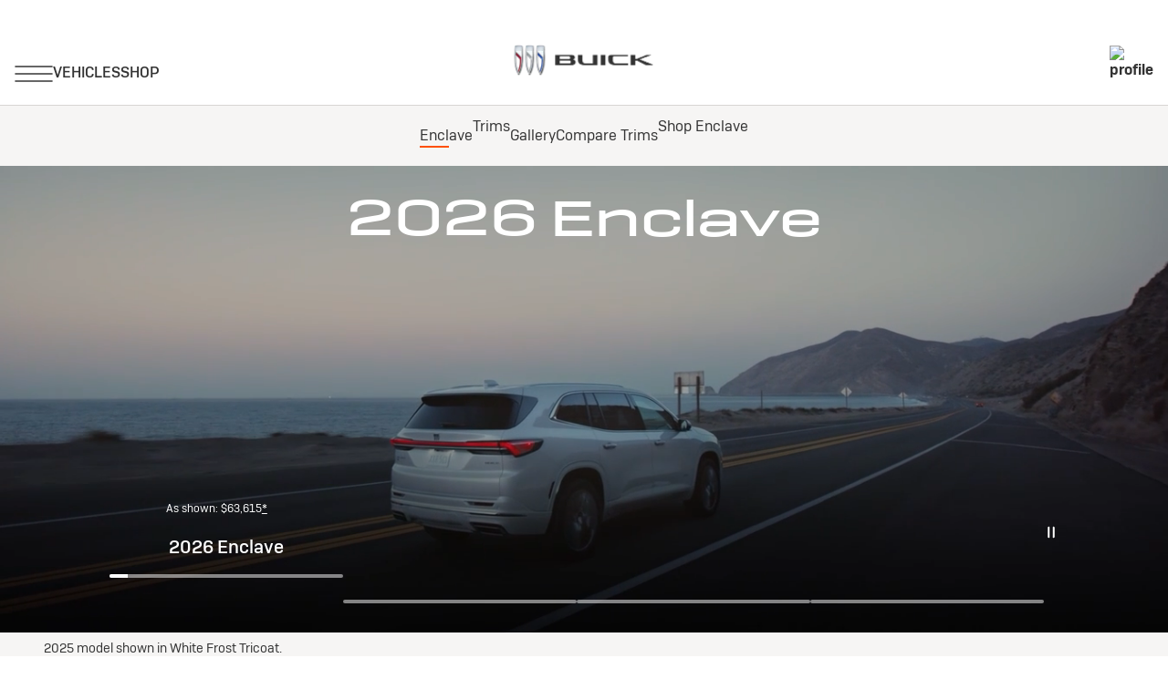

--- FILE ---
content_type: text/html;charset=utf-8
request_url: https://www.buick.com/suvs/enclave
body_size: 46533
content:
<!DOCTYPE HTML>
<html dir="ltr" lang="en-US">
<head>
	

    
    <meta name="template" content="generic-templates-page"/>



    

    
    
    
    

    

    
    
    
    
    

    
    

	
    
    

    <meta http-equiv="X-UA-Compatible" content="IE=edge"/>
    <meta name="viewport" content="width=device-width, initial-scale=1"/>
    <meta http-equiv="content-type" content="text/html; charset=UTF-8"/>
    <meta name="description" content="The 2026 Buick Enclave 3 row SUV is exceptionally designed to the last detail with an ultrawide 30&#34; diagonal screen, Bose audio, advanced safety, and more."/>
    
    
    
    
    
	<link rel="preconnect" href="//brands.gm-cdn.com" crossorigin/>
	<link rel="preconnect" href="//players.brightcove.net" crossorigin/>
	<link rel="preconnect" href="//assets.adobedtm.com" crossorigin/>

    

    
    
    
        <script>
            var getLangObj = "[{\x22langCode\x22:\x22en\x22,\x22langHref\x22:\x22https:\/\/www.buick.com\x22,\x22currentLangCode\x22:\x22en\x22}]",
                lObj = JSON.parse(getLangObj);

            window.onload = function () {
                var langlinks = document.querySelectorAll('.langLink');

                for (var i = 0; i < langlinks.length; i++) {
                    langlinks.item(i).onclick = langToggle;
                }

                function langToggle() {
                    var lang = this.getAttribute('data-lang'),
                        fallback = this.getAttribute('data-href');

                    for (var i = 0; i < lObj.length; i++) {
                        var isLangObject = lObj[i].langCode,
                            isCurrentCode = lObj[i].currentLangCode;

                        if (lang === isLangObject && isCurrentCode !== isLangObject) {
                            var myParams = window.location.search.substring(1);

                            if (myParams == null || myParams == '') {
                                window.location.replace(lObj[i].langHref);
                            } else {
                                window.location.replace(lObj[i].langHref + '?' + myParams);
                            }
                            return false;
                        } else if (fallback) {
                            window.location.replace(fallback);
                        }
                    }
                };
            }
        </script>
    

    
    

    
    
    

    
        <link rel="preload" as="font" type="font/woff2" crossorigin="anonymous" href="https://brands.gm-cdn.com/gbds/buick-2023/fonts/Buick-Text-Regular.woff2"/>
        <link rel="preload" as="font" type="font/woff2" crossorigin="anonymous" href="https://brands.gm-cdn.com/gbds/buick-2023/fonts/Buick-Text-Medium.woff2"/>
        <link rel="preload" as="font" type="font/woff2" crossorigin="anonymous" href="https://brands.gm-cdn.com/gbds/buick-2023/fonts/Buick-Headline-light.woff2"/>
        <link rel="preload" as="font" type="font/woff2" crossorigin="anonymous" href="https://brands.gm-cdn.com/gbds/buick-2023/fonts/Buick-Headline-Regular.woff2"/>
        <link rel="preload" as="font" type="font/woff2" crossorigin="anonymous" href="https://brands.gm-cdn.com/gbds/buick-2023/fonts/Buick-Headline-Medium.woff2"/>
    


    
    
    
    
    
<link rel="stylesheet" href="/etc.clientlibs/clientlibs/buick-2023/gbds/quantum_core.lc-1c45283a7baa0b5716208b880e6fbb02-lc.min.css" type="text/css">




    
        
            
            
    
<link rel="stylesheet" href="/etc.clientlibs/clientlibs/buick-2023/core/head.lc-67404a65f3631e7ee6a6d593915c632a-lc.min.css" type="text/css">
<script src="/etc.clientlibs/clientlibs/solar/core/head.lc-17e81d3d04fe0a2b893b05f3749ee74d-lc.min.js"></script>



        

        
    

    
    

    
    
    
    




    
    
    

    
    
        
            
                
    <script>
	var digitalData = window.digitalData || {
	pageInfo: {},
	internalCampaignInfo: {},
	articleInfo: {},
	visitorProfile: {},
	vehicleInfo: {},
	toolsInfo:{}
	};
	
	digitalData.toolsInfo.formSteps = '';
	digitalData.toolsInfo.dealerName = '';
	digitalData.toolsInfo.dealerId = '';
	digitalData.toolsInfo.dealerZipCode = '';
	digitalData.toolsInfo.formErrors = '';

	
	digitalData.pageInfo.siteSectionsLevel1 = "vehicles";
	digitalData.pageInfo.siteSectionsLevel2 = "2026";
	digitalData.pageInfo.siteSectionsLevel3 = "crossovers-suvs";
	digitalData.pageInfo.siteSectionsLevel4 = "enclave";
	var additionalSections = "undefined";

	var siteSections = [
	digitalData.pageInfo.siteSectionsLevel1,
	digitalData.pageInfo.siteSectionsLevel2,
	digitalData.pageInfo.siteSectionsLevel3,
	digitalData.pageInfo.siteSectionsLevel4,
	additionalSections
	].filter(function(string) {return string != 'undefined';});

	digitalData.pageInfo.siteSectionsLevel5 = siteSections.join(':');

	digitalData.pageInfo.pageName = "buick:NA:US:en:t1:" + digitalData.pageInfo.siteSectionsLevel5;

	digitalData.pageInfo.url = window.location.href;
	digitalData.pageInfo.seoStrategyPageName = "";
	digitalData.pageInfo.pageType = "model overview";
	digitalData.pageInfo.pageSubType = "";
	digitalData.pageInfo.pageMarketing = "";
	digitalData.pageInfo.pageMarketingSubType = "";

	
	digitalData.pageInfo.languageSelected = "EN";
	digitalData.pageInfo.brand = "Buick";
	digitalData.pageInfo.country = "United States";
	digitalData.pageInfo.siteName = "quantum_" + "United States";
	digitalData.pageInfo.region = "North America";

	

	
	var trackRenderedExperience = function() {
	if (window.matchMedia(Foundation.media_queries.large).matches) {
	digitalData.pageInfo.renderedExperience = 'large';
	}
	else if (window.matchMedia(Foundation.media_queries.medium).matches) {
	digitalData.pageInfo.renderedExperience = 'medium';
	}
	else if (window.matchMedia(Foundation.media_queries.small).matches) {
	digitalData.pageInfo.renderedExperience = 'small';
	}
	};

	var trackViewportSize = function() {
	digitalData.pageInfo.viewport = window.innerWidth + 'x' + window.innerHeight;
	};

	var trackOrientation = function() {
	if(window.innerWidth > window.innerHeight) {
	digitalData.pageInfo.orientation='landscape';
	}
	else {
	digitalData.pageInfo.orientation='portrait';
	}
	};

	trackViewportSize();
	trackOrientation();

	
	var trackInternalSearchNoOfResults = function(internalSearchNoOfResults) {
	digitalData.internalCampaignInfo.internalSearchNoOfResults = internalSearchNoOfResults; /* GSA implementation */
	};

	
	digitalData.vehicleInfo.familyOfVehicles = "";
	digitalData.vehicleInfo.vehicleType = "suv";
	digitalData.vehicleInfo.modelName = "Enclave";
	digitalData.vehicleInfo.modelYear = "2026";
	digitalData.vehicleInfo.bodyStyle = "Enclave";
	digitalData.vehicleInfo.trimLevel = "";
	digitalData.vehicleInfo.vin = "";

	
	var trackZipCode = function(zipCode) {
	digitalData.visitorProfile.zipCode = zipCode;
	};

	
	var trackArticleName = function(name) {
	digitalData.articleInfo.articleName = name;
	};
</script>
    
    <script src="//assets.adobedtm.com/launch-EN4658d30b43cc46bb91c90797240ab49e.min.js">
    </script>

    
    

    

            
            
        
    

    
    
        <link rel="canonical" href="https://www.buick.com/suvs/enclave"/>
    
    
        <script type="application/ld+json">
            {
                "@context": "http://schema.org",
                "url":"https://www.buick.com/suvs/enclave","@type":"Vehicle","name":"Buick Enclave","vehicleModelDate":"2026","description":"The 2026 Buick Enclave mid-size SUV is exceptionally designed with a floating center console that provides comfort and efficient storage, an ultrawide 30-inch diagonal screen, and the available Super Cruise hands-free driver assistance technology.","manufacturer":"Buick","model":"Enclave","image":"https://www.buick.com/suvs/enclave?srsltid=AfmBOorJV8kZ_SsH5zUhoHXZyofnMht2ebUGmHhVCaTng9UlXcXVb1bG#avenir","bodyType":"SUV","numberOfDoors":"4","seatingCapacity":"7","cargoVolume":"97.50 cu ft","vehicleEngine":"2.5L Turbo engine","vehicleTransmission":"8-speed automatic","fuelType":"Regular unleaded","fuelEfficiency":"20 city/27 highway/23 combined" 

      }  

    }  

  ]  

}  

</script> 

<script type="application/ld+json"> { "@context": "https://schema.org/", "@type": "FAQPage",  

  "mainEntity": [  

    {  

      "@type": "Question",  

      "name": "What is the Buick Enclave’s towing capacity?",  

      "acceptedAnswer": {  

        "@type": "Answer",  

        "text": "The 2026 Buick Enclave can tow up to 5,000* lbs. with the standard Trailering Package. 

  

The 2026 Buick Enclave is rated to tow up to 5,000 lbs.* thanks to its standard Trailering Package, which is included on all trims for the model year. This capability makes the Enclave a practical choice for drivers who need to haul gear for weekend getaways, family vacations or outdoor activities. 

  

Under the hood, the 2026 Enclave is powered by a 2.5L Turbo engine paired with an 8-speed automatic transmission. This powertrain delivers the strength and control needed for confident towing while maintaining the refined ride quality Buick is known for. The standard Trailering Package includes the essential hardware to help safely and effectively tow trailers, small boats or pop-up campers. 

  

It’s worth noting that while the maximum towing capacity is 5,000 lbs.,* the actual weight you can tow safely also depends on factors like passenger load, cargo weight and trailer type. Always consult the vehicle’s Owner’s Manual for detailed towing guidelines and safety tips."  

      }  

    },  

    {  

      "@type": "Question",  

      "name": "Is the Buick Enclave a 7-seater?",  

      "acceptedAnswer": {  

        "@type": "Answer",  

        "text": "Yes, the Buick Enclave is a 7-seater SUV with three rows of seating. 

  

If you’re wondering how many seats are in a Buick Enclave, the answer is seven. Every Enclave comes standard with three rows of seating, arranged to accommodate up to seven passengers comfortably. This includes two front seats, two second-row captain’s chairs and a three-person third-row bench. 

  

This 7-seat configuration strikes a balance between passenger comfort and access. The second-row captain’s chairs offer easy access to the third row while providing extra elbow room for passengers. Whether you’re driving kids to school or heading out on a road trip with extended family, the Enclave’s layout is designed to handle both daily routines and longer journeys with ease. 

  

In addition to seating capacity, the Enclave offers ample legroom in all three rows and versatile cargo space when seats are folded. It’s an appealing choice for drivers who need family-friendly flexibility without stepping up to a full-size SUV."  

      }  

    },  

    {  

      "@type": "Question",  

      "name": "How much is a Buick Enclave?",  

      "acceptedAnswer": {  

        "@type": "Answer",  

        "text": "The 2026 Buick Enclave starts at around $46,200* for the Preferred trim, with the Sport Touring at $49,700* and the Avenir topping out near $59,600* (front-wheel-drive, MSRP before destination charges). 

  

The 2026 Buick Enclave is available in three trim levels — Preferred, Sport Touring and Avenir — with pricing that reflects increasing levels of comfort, style and premium features. 

Preferred starts at $46,200* (FWD) and includes a generous list of standard features. You’ll get a massive 30-inch diagonal ultrawide infotainment display, Bose* 12-speaker audio system, heated front seats, tri-zone climate control and a suite of advanced safety and driver assistance technologies.* All 2026 Enclave trims also include a Trailering Package, allowing up to 5,000 lbs. of towing capacity.* 

Sport Touring starts at $49,700* (FWD) and builds on the Preferred with distinctive design elements. This trim adds a black mesh grille, exclusive wheels, flat-bottom steering wheel and dark-themed interior accents, giving the Enclave a more athletic appearance while retaining the same core features. 

Avenir, the top-tier trim, starts at $59,600* (FWD) and delivers a luxury-focused experience. It upgrades to premium quilted and perforated leather-appointed seats, a Bose 16-speaker audio system, ventilated and massaging front seats and heated outboard second-row seats. The Avenir also features exclusive wheel designs, upscale interior finishes and enhanced tech and comfort options. 

  

All-wheel drive is available on each trim for approximately $2,000 more. Final MSRP may vary based on options, such as upgraded wheels, premium paint colors or tech packages. If you’re comparing trims to decide which Enclave fits your needs, consider how much value you place on styling upgrades versus comfort and technology. Each version of the Enclave offers seating for seven, strong towing capability and Buick’s signature quiet, comfortable ride."  

      }  

    },  

    {  

      "@type": "Question",  

      "name": "How long is the Buick Enclave?",  

      "acceptedAnswer": {  

        "@type": "Answer",  

        "text": "The 2026 Buick Enclave is 207.6 inches long — just over 17 feet or about 5.3 meters in overall length. 

  

The Buick Enclave’s overall length for the 2026 model year is 207.6 inches. That’s just over 17 feet long, or roughly 5.3 meters. If you’re comparing vehicles for garage fit, parking ease or third-row space, this measurement gives you a useful frame of reference. 

  

This extended length contributes to the Enclave’s spacious interior, particularly its three-row seating and generous cargo area. Passengers in all three rows benefit from ample legroom and the flat load floor behind the third row offers practical utility for luggage, groceries or gear. 

  

Despite its size, the Enclave is designed for confident handling and easy maneuvering. Features like Rear Park Assist,* HD Rear Vision Camera* and Adaptive Cruise Control* help make city driving and parking less stressful — even in tighter spaces."  

      }  

    },  

    {  

      "@type": "Question",  

      "name": "How much does a Buick Enclave weigh?",  

      "acceptedAnswer": {  

        "@type": "Answer",  

        "text": "The 2026 Buick Enclave (Preferred, Sport Touring, Avenir trims, FWD) has a curb weight of 4,537 lbs. — just over 2.26 tons. 

  

That measurement refers to the Enclave’s weight without passengers, cargo and most optional accessories; adding people, gear or upgrades will increase the actual weight. 

Trim differences and drivetrain options (e.g., AWD, heavier wheels, luxury interior upgrades) may add extra weight. It is wise to check with your dealer for the exact curb weight of your chosen configuration. 

  

Knowing the curb weight is useful for understanding payload capacity, fuel efficiency* and towing dynamics. Be sure to factor in passengers, cargo and trailer tongue weight when assessing what your Enclave can safely carry or tow."  

      }  

    },  

    {  

      "@type": "Question",  

      "name": "Is Buick Enclave AWD?",  

      "acceptedAnswer": {  

        "@type": "Answer",  

        "text": "Yes — the 2026 Buick Enclave comes standard with front-wheel drive (FWD) and all trims offer available all-wheel drive (AWD). 

  

The Buick Enclave is designed with flexibility in mind. All trims — Preferred, Sport Touring and Avenir — come standard with front-wheel drive (FWD) and offer all-wheel drive (AWD) as an available upgrade. This lets buyers choose the drivetrain that best fits their driving environment and priorities. 

  

FWD is often the preferred choice for drivers in warmer or moderate climates, where roads are typically dry and snow is rare. It’s also slightly more fuel-efficient — 2026 Enclave models with FWD are estimated to offer 20 MPG city/25 MPG highway,* according to EPA figures. 

  

AWD, on the other hand, may be the better option for drivers who regularly face snow, ice, rain or uneven road conditions. It provides improved traction by distributing power to all four wheels, which can help enhance confidence and control in low-grip situations. The Enclave’s available AWD system is fully automatic, meaning it activates only when needed to help manage changing road surfaces. 

  

Choosing between FWD and AWD depends on your climate, terrain and how often you’ll need extra traction. If you’re in a northern state with regular winter weather or plan to use your Enclave for road trips in variable conditions, AWD may be worth the added investment."}  

    }  

  ]  
            }
        </script>
    

    
    
    <meta property="og:type" content="website"/>
    
    
    <meta property="og:url" content="https://www.buick.com/suvs/enclave"/>
	

    
    <meta name="twitter:card" content="summary"/>
    
    
    
	

    
    
        <link rel="icon" href="/content/dam/buick/na/us/en/index/index-subcontent/vis-id/01-images/favicon.ico"/>
        <link rel="apple-touch-icon" sizes="180x180" href="/content/dam/buick/na/us/en/index/index-subcontent/vis-id/01-images/2024-buick-favicon-180x180.svg"/>
        <link rel="icon" type="image/svg+xml" href="/content/dam/buick/na/us/en/index/index-subcontent/vis-id/01-images/2024-buick-favicon-32x32.svg"/>
        <link rel="icon" type="image/png" sizes="32x32" href="/content/dam/buick/na/us/en/index/index-subcontent/vis-id/01-images/2024-buick-favicon-32x32.svg"/>
        <link rel="icon" type="image/png" sizes="16x16" href="/content/dam/buick/na/us/en/index/index-subcontent/vis-id/01-images/2024-buick-favicon-16x16.svg"/>
        
    
    


    <title>2026 Enclave Mid-Size SUV | Crossover | Buick</title>


    
    <link rel="stylesheet" href="/content/gm/api/services/customcolor.buick.na.us.en.1749145878.css" type="text/css"/>
    

    
    

        <script async src="/_gbpe/code/prod1/global-nav.buick-us-en.js" data-disclosure-close-button-label="CLOSE" data-use-data-attributes="false" data-environment="Production"></script>
    

    

    
    

	
    
<script>!function(e,a,n,t,o){e=e[o]=e[o]||{q:[],onReady:function(a){e.q.push(a)}},(o=a.createElement(n)).async=1,o.src=t,(t=a.getElementsByTagName(n)[0]).parentNode.insertBefore(o,t)}(window,document,"script","https://www.datadoghq-browser-agent.com/us3/v6/datadog-rum.js","DD_RUM"),window.DD_RUM.onReady((function(){window.DD_RUM.init({version:"25.16.0",clientToken:"pub51a7876f5f2cc6c1c9f350041b9a02ee",applicationId:"d61935bb-f82c-4af6-98fd-160e223ac253",site:"us3.datadoghq.com",service:"www-buick-com",env:"web-adobe-prod",sessionSampleRate:30,sessionReplaySampleRate:30,defaultPrivacyLevel:"mask-user-input"})}));</script></head>
    <body data-image-lazy-load-enabled="true" class="generic_template_page base page basicpage  " id="generic_template_page-fa2d026a9a" data-cmp-link-accessibility-enabled data-cmp-link-accessibility-text="opens in a new tab">

		
    
    
    

    
    <div class="gb-print-header" role="banner">
        <div class="gb-print-header-container">
            <span class="logo-container">
                <img class="logo" fetchpriority="low" src="/content/dam/buick/na/us/en/portable-nav/buick-logo-310x89.png" alt="Home"/>
            </span>
            <span class="title">enclave</span>
        </div>
        
    </div>


    
	
	<gb-geo-ip-notification>
		<div class="gb-geo-ip-notification-container gb-geoip-notification-inactive">
			<div class="gb-geo-ip-notification-text-dropdown-button-container">
				<div class="gb-geo-ip-notification-text">
					<p>You are currently viewing Buick.com (United States). Close this window to stay here or choose another country to see vehicles and services specific to your location.</p>



				</div>
				<div class="gb-geo-ip-notification-dropdown-container">
					<select class="gb-geo-ip-notification-dropdown stat-dropdown" name="geoipDropdown">
						
							<option aria-label="Canada" data-countrycode="CA" data-link="https://www.buick.ca/en?evar25=us_t1_buick_geoip">Canada</option>
						
							<option aria-label="China" data-countrycode="CN" data-link="https://www.buick.com.cn?evar25=us_t1_buick_geoip">China</option>
						
							<option aria-label="Mexico" data-countrycode="MX" data-link="https://www.buick.com.mx?evar25=us_t1_buick_geoip">Mexico</option>
						
							<option aria-label="United States" data-countrycode="US" data-link="https://www.buick.com?evar25=us_t1_buick_geoip">United States</option>
						
					</select>
				</div>
				<div class="gb-geo-ip-notification-continue-button-container">
					<a class="gb-geo-ip-button stat-button-link" href="https://www.buick.com?evar25=us_t1_buick_geoip" target="_self" title="Continue" data-link-type="external">
				<span class="gb-button-text">
					Continue
				</span>
					</a>
				</div>
			</div>
			<div class="gb-geo-ip-notification-close-icon-container">
				<a class="gb-geo-ip-close stat-button-close" href="#" title="Close">
					<img src="/etc.clientlibs/clientlibs/solar/resources/placeholder_clear.png" alt="Close"/>
				</a>
			</div>
		</div>
	</gb-geo-ip-notification>



    
    
    

	
	
		
		
			
			
				
				
					
						
    

    
    
        



    
    

    
    
        



    
    
    
    
    
        
            
            
		<gb-global-nav enable-language-selector="true">
	<template id="gb-global-nav-content">
	<div class="gn-extras">
		<button class="gb-visually-hide-show gb-skip-to-main-content gb-body1 ">
			Skip to Main Content
		</button>
		
	</div>
		<div class="gn-aria-label">
		</div>
	<div class="gn-logo-container">
		<a href="/" class="stat-image-link" title="Home" data-dtm="global nav">
			<img class="gn-logo gn-nav-logo-image" src="/content/dam/buick/na/us/en/portable-nav/buick-logo-310x89.png" alt="Home" title="Home"/>
		</a>
		
		
	</div>
   
	<nav class="gn-main-nav">
		
			
			
	
	
	
	
	
	
		<button class="gn-main-button 
					stat-icon-link
					
					
					
					
					
					
					" href="/content/buick/na/us/en/portablenavigation/simplified-nav/global-nav-primary/hamburger-menu.html" flyout="primary-0" data-dtm="global nav" data-hamburger-menu="true" data-flyout-pagetitle="hamburger-menu">
			
	
	<img class="gn-icon-svg
            
            
            
            " src="/content/dam/buick/na/us/en/portable-nav/hamburger-icon.png" alt="hamburger menu"/>
   

			
		</button>
		
	
	

		
			
			
	
	
	
	
	
	
		<button class="gn-main-button 
					
					stat-text-link
					
					
					
					
					
					" href="/" flyout="primary-1" title="VEHICLES" data-dtm="global nav" data-dtm2="VEHICLES" data-flyout-pagetitle="vehicles">
			
	
	
   

			VEHICLES
		</button>
		
	
	

		
			
			
	
	
	
	
	
	
		<button class="gn-main-button 
					
					stat-text-link
					
					
					
					
					
					" href="/" flyout="primary-2" title="SHOP" data-dtm="global nav" data-dtm2="SHOP" data-flyout-pagetitle="shopping">
			
	
	
   

			SHOP
		</button>
		
	
	

		
		<div class="stacked-menu-container">
			<button aria-haspopup="true" aria-expanded="false" flyout="more-flyout" class="gn-main-button hide-large stat-text-link" data-dtm="global nav" data-dtm2="More">
				More
			</button>
			<gb-flyout role="menuitem" aria-hidden="true" aria-label="submenu" flyout-id="more-flyout" close-button-label="Close Flyout" class="stacked-flyout">
			<template>
				
					
					
	
	

				
					
					
	
	

				
					
					
	
	

				
				<!-- eyebrow links -->
				
				<!-- utility links -->
				
					
					
				
				
					
					
	
	
	

				
					
					
	
	
	

				
					
					
	
	
	

				
				
					
					
				
				</template>
			</gb-flyout>
		</div>
	</nav>
	<div class="gn-misc">
		
			
			
			
				<gb-myaccount-nav state="" unauthNavData="{&#34;avatarLabel&#34;:null,&#34;enableAuthRewards&#34;:&#34;true&#34;,&#34;disableUnauthFlyout&#34;:&#34;&#34;,&#34;avatarImg&#34;:&#34;/content/dam/buick/na/us/en/index/shared-assets/Buick-Account-Default-36px.svg&#34;,&#34;enableUnauthRewards&#34;:&#34;true&#34;,&#34;avatarImgAltText&#34;:&#34;profile&#34;,&#34;disableRewardsInFlyout&#34;:&#34;false&#34;}" unauthFlyoutData="{&#34;footer&#34;:{&#34;footerMsg&#34;:&#34;&lt;p>One Sign in. All your rewards,&lt;br>vehicles and apps.&lt;/p>&#34;,&#34;footerImg&#34;:&#34;/content/dam/buick/na/us/en/portable-nav/My-Account-Flyout-Updated-Logo_3323.png&#34;,&#34;footerImgAltText&#34;:&#34;footer&#34;},&#34;header&#34;:{&#34;signinButtonLabel&#34;:&#34;Sign in&#34;,&#34;registerButtonLabel&#34;:&#34;Create account&#34;,&#34;avatarLabel&#34;:&#34;&#34;,&#34;signInLink&#34;:&#34;&#34;,&#34;headingFlyout&#34;:&#34;&#34;,&#34;registerMsg&#34;:&#34;&lt;p>&lt;b>Don&#39;t have an account?&lt;/b>&lt;br>&lt;/p>&lt;p>Create one now and enroll in&amp;nbsp;GM&amp;nbsp;&lt;gb-disclosure class=gb-disclosure role=button tabindex=0 data-disclosure-id=/content/experience-fragments/buick/na/us/en/common-disclosures-library/gm-rewards-loyalty-program-non-member-disclosure/master>Rewards.&lt;sup>†&lt;/sup>&lt;/gb-disclosure>&lt;/p>&#34;,&#34;signInMsg&#34;:&#34;&lt;p>Access your vehicles, plans, rewards, settings and more.&lt;br>&lt;/p>&#34;,&#34;avatarImg&#34;:&#34;/content/dam/buick/na/us/en/index/shared-assets/Buick-Account-Default-36px.svg&#34;,&#34;avatarImgAltText&#34;:&#34;profile&#34;,&#34;registerLink&#34;:&#34;/myaccount/authorize/create-account/email-input&#34;}}" authNavData="{&#34;disableAuthVehicles&#34;:&#34;true&#34;,&#34;msgInboxLink&#34;:&#34;&#34;,&#34;disableAuthFlyout&#34;:&#34;&#34;,&#34;disableRewardsInNav&#34;:&#34;true&#34;,&#34;disableFlyoutRedirect&#34;:&#34;&#34;,&#34;myAccName&#34;:&#34;&#34;}">
				</gb-myaccount-nav>
				<gb-myaccount-flyout flyoutstate="" authFlyoutData="{&#34;other&#34;:{&#34;otherMsg&#34;:&#34;&#34;,&#34;otherLinkTarget&#34;:&#34;_self&#34;,&#34;otherLinkType&#34;:&#34;internal&#34;,&#34;otherLabel&#34;:&#34;&#34;,&#34;otherInternallLink&#34;:&#34;&#34;,&#34;otherExternalLink&#34;:&#34;&#34;},&#34;inactive&#34;:{&#34;inactiveLinkType&#34;:&#34;internal&#34;,&#34;inactiveInternalLink&#34;:&#34;&#34;,&#34;inactiveLinkTarget&#34;:&#34;_self&#34;,&#34;inactiveLabel&#34;:&#34;&#34;,&#34;inactiveMsg&#34;:&#34;&#34;,&#34;inactiveExternalLink&#34;:&#34;&#34;},&#34;vehicles&#34;:{&#34;viewAllButtonLabel&#34;:&#34;Manage vehicles&#34;,&#34;addVehicleLabel&#34;:&#34;Add a vehicle&#34;,&#34;addVehicleImgAltText&#34;:&#34;Add Vehicle&#34;,&#34;viewAllGarageLink&#34;:&#34;/ownercenter/garage&#34;,&#34;addVehicleImg&#34;:&#34;/content/dam/buick/na/us/en/portable-nav/screen-shot-2020-12-22-at-4-25-27-pm@3x.png&#34;,&#34;addVehicleLink&#34;:&#34;/ownercenter/garage&#34;},&#34;closed&#34;:{&#34;closedMsg&#34;:&#34;&lt;p>Join GM Rewards&lt;/p>&#34;,&#34;closedInternalLink&#34;:&#34;&#34;,&#34;closedLinkType&#34;:&#34;external&#34;,&#34;closedLinkTarget&#34;:&#34;_self&#34;,&#34;closedExternalLink&#34;:&#34;/myaccount/rewards/enroll&#34;,&#34;closedLabel&#34;:&#34;Enroll Now&#34;},&#34;signout&#34;:{&#34;signoutButtonLabel&#34;:&#34;Sign Out&#34;},&#34;rewards&#34;:{&#34;rewardsExternalLink&#34;:&#34;/myaccount/rewards&#34;,&#34;rewardsLinkType&#34;:&#34;external&#34;,&#34;rewardsCardLabel&#34;:&#34;&lt;p>GM&amp;nbsp;Rewards Card&lt;/p>&#34;,&#34;rewardsLabel&#34;:&#34;&lt;p>GM&amp;nbsp;Rewards&lt;/p>&#34;,&#34;rewardsInternallLink&#34;:&#34;&#34;,&#34;rewardsLinkTarget&#34;:&#34;_self&#34;}}" authLinkData="{&#34;1&#34;:{&#34;linkLabel&#34;:&#34;Account Overview&#34;,&#34;linkListPosition&#34;:&#34;below&#34;,&#34;authState&#34;:&#34;true&#34;,&#34;msgInboxLink&#34;:&#34;&#34;,&#34;subLink&#34;:&#34;&#34;,&#34;subLinkLabel&#34;:&#34;&#34;,&#34;dtm1MessageInbox&#34;:&#34;&#34;,&#34;link&#34;:&#34;/myaccount/overview&#34;,&#34;unauthState&#34;:&#34;&#34;},&#34;2&#34;:{&#34;linkLabel&#34;:&#34;OnStar Plans&#34;,&#34;linkListPosition&#34;:&#34;below&#34;,&#34;authState&#34;:&#34;true&#34;,&#34;msgInboxLink&#34;:&#34;&#34;,&#34;subLink&#34;:&#34;&#34;,&#34;subLinkLabel&#34;:&#34;&#34;,&#34;dtm1MessageInbox&#34;:&#34;&#34;,&#34;link&#34;:&#34;https://shop.onstar.com/discount/2MONTHSFREE?evar18=buick_global-nav&amp;sso=true&#34;,&#34;unauthState&#34;:&#34;&#34;},&#34;3&#34;:{&#34;linkLabel&#34;:&#34;OnStar Plans&#34;,&#34;linkListPosition&#34;:&#34;&#34;,&#34;authState&#34;:&#34;&#34;,&#34;msgInboxLink&#34;:&#34;&#34;,&#34;subLink&#34;:&#34;&#34;,&#34;subLinkLabel&#34;:&#34;&#34;,&#34;dtm1MessageInbox&#34;:&#34;&#34;,&#34;link&#34;:&#34;https://shop.onstar.com/discount/2MONTHSFREE?evar18=buick_global-nav&#34;,&#34;unauthState&#34;:&#34;true&#34;},&#34;4&#34;:{&#34;linkLabel&#34;:&#34;Schedule Service&#34;,&#34;linkListPosition&#34;:&#34;below&#34;,&#34;authState&#34;:&#34;true&#34;,&#34;msgInboxLink&#34;:&#34;&#34;,&#34;subLink&#34;:&#34;&#34;,&#34;subLinkLabel&#34;:&#34;&#34;,&#34;dtm1MessageInbox&#34;:&#34;&#34;,&#34;link&#34;:&#34;https://www.buick.com/certified-service-dealer-locator&#34;,&#34;unauthState&#34;:&#34;&#34;}}" fallbackData="{&#34;fallbackLinkLabel&#34;:&#34;Vehicles&#34;,&#34;fallbackLink&#34;:&#34;/ownercenter/garage?evar18=xbhub_globalflyout_garage&#34;}">
				</gb-myaccount-flyout>
			

		
	</div>
	<div class="gb-flyouts-container" role="none">
		
			
			
	
	<gb-flyout data-hamburger-menu="true" role="menuitem" aria-hidden="true" aria-label="submenu" flyout-id="primary-0" close-button-label="Close Flyout">
		<template>
			
  
  
  
  
  
  
  
  

  
  
  
    <gb-adv-grid class="gb-none-margin grid-sm-ai-stch grid-sm-fh grid-md-ai-stch grid-xl-ai-stch ">
  
  
  
    
    
      
    <adv-col class="col-sm-12 col-sm-pad-up-6 col-xl-as-start ">
      
    <div class="col-con">
        
        
    
    
        
        
            
        
        
	
	
	
	
	
		<h2 class="gb-headline
        
        
        
        
        
         gb-none-margin  gb-headline5 aurora-converted heavy ">
			
                
                Ownership<br>

                
			
		</h2>
	

	

        
	

    
    
    
    


























  
  
  
  
  
  
  
  

  
  
  
    <gb-adv-grid class="gb-none-margin grid-sm-fw ">
  
  
  
    
    
      
    <adv-col class="col-sm-12 col-sm-gut-no col-sm-pad-up-2 ">
      
    <div class="col-con">
        
        
    
    <gb-wrapper data-link-type="internal">
        
            
			
			
            
        <a href="/certified-service" class="gb-primary-wrapper
        gb-wrapper-list-hover
        gb-none-margin
        
        
        
        
        
        
		 gb-none-margin 
            gb-wrapper
             stat-wrapper" data-link-type="internal" target="_self" data-dtm="global nav:ownership" data-dtm2="certified service">
            
        
	
		
	<div class="  gb-none-margin">
		
		<div class="gb-body1"><p>Certified Service</p>
</div>
	</div>

	
	
	









    
        </a>
    
            
			
            
            
            
			
			
        
    </gb-wrapper>

    

    
    

    
    

    
    

    
    

	
    

	
	

    
    

    
    



    </div>


    </adv-col>
  
    
  
  
  
  
  
    </gb-adv-grid>
  


  
  
  
  
  
  
  
  

  
  
  
    <gb-adv-grid class="gb-none-margin grid-sm-fw ">
  
  
  
    
    
      
    <adv-col class="col-sm-12 col-sm-gut-no col-sm-pad-up-2 ">
      
    <div class="col-con">
        
        
    
    <gb-wrapper data-link-type="external">
        
            
			
        <a href="https://www.buick.com/rewards?eVar25=myrwds_Buick_HP_Nav_Link_0424" data-auth-href="https://www.buick.com/myaccount/rewards" class="gb-primary-wrapper
        gb-wrapper-list-hover
        gb-none-margin
        
        
        
        
        
        
		 gb-none-margin 
            gb-wrapper
             stat-wrapper" target="_self" data-dtm="global nav:ownership" data-dtm2="gm rewards">
            
        
	
		
	<div class="  gb-none-margin">
		
		<div class="gb-body1"><p>GM Rewards</p>
</div>
	</div>

	
	
	









    
        </a>
    
			
            
            
			
            
            
            
			
			
        
    </gb-wrapper>

    

    
    

    
    

    
    

    
    

	
    

	
	

    
    

    
    



    </div>


    </adv-col>
  
    
  
  
  
  
  
    </gb-adv-grid>
  


  
  
  
  
  
  
  
  

  
  
  
    <gb-adv-grid class="gb-none-margin grid-sm-fw ">
  
  
  
    
    
      
    <adv-col class="col-sm-12 col-sm-gut-no col-sm-pad-up-2 ">
      
    <div class="col-con">
        
        
    
    <gb-wrapper data-link-type="internal">
        
            
			
			
            
        <a href="/explore/technology/onstar" class="gb-primary-wrapper
        gb-wrapper-list-hover
        gb-none-margin
        
        
        
        
        
        
		 gb-none-margin 
            gb-wrapper
             stat-wrapper" data-link-type="internal" target="_self" data-dtm="global nav:ownership" data-dtm2="onstar">
            
        
	
		
	<div class="  gb-none-margin">
		
		<div class="gb-body1"><p>OnStar</p>
</div>
	</div>

	
	
	









    
        </a>
    
            
			
            
            
            
			
			
        
    </gb-wrapper>

    

    
    

    
    

    
    

    
    

	
    

	
	

    
    

    
    



    </div>


    </adv-col>
  
    
  
  
  
  
  
    </gb-adv-grid>
  


  
  
  
  
  
  
  
  

  
  
  
    <gb-adv-grid class="gb-none-margin grid-sm-fw ">
  
  
  
    
    
      
    <adv-col class="col-sm-12 col-sm-pad-dn-4 col-sm-gut-no col-sm-pad-up-2 ">
      
    <div class="col-con">
        
        
    
    <gb-wrapper data-link-type="internal">
        
            
			
			
            
        <a href="/support/vehicle/manuals-guides" class="gb-primary-wrapper
        gb-wrapper-list-hover
        gb-none-margin
        
        
        
        
        
        
		 gb-none-margin 
            gb-wrapper
             stat-wrapper" data-link-type="internal" target="_self" data-dtm="global nav:ownership" data-dtm2="manuals">
            
        
	
		
	<div class="  gb-none-margin">
		
		<div class="gb-body1"><p>Manuals</p>
</div>
	</div>

	
	
	









    
        </a>
    
            
			
            
            
            
			
			
        
    </gb-wrapper>

    

    
    

    
    

    
    

    
    

	
    

	
	

    
    

    
    



    </div>


    </adv-col>
  
    
  
  
  
  
  
    </gb-adv-grid>
  


    
    
        
        
            
        
        
	
	
	
	
	
		<h2 class="gb-headline
        
        
        
        
        
         gb-none-margin  gb-headline5 aurora-converted heavy ">
			
                
                Support
                
			
		</h2>
	

	

        
	

    
    
    
    


























  
  
  
  
  
  
  
  

  
  
  
    <gb-adv-grid class="gb-none-margin grid-sm-fw ">
  
  
  
    
    
      
    <adv-col class="col-sm-12 col-sm-pad-dn-4 col-sm-gut-no col-sm-pad-up-2 ">
      
    <div class="col-con">
        
        
    
    <gb-wrapper data-link-type="internal">
        
            
			
			
            
        <a href="/support" class="gb-primary-wrapper
        gb-wrapper-list-hover
        gb-none-margin
        
        
        
        
        
        
		 gb-none-margin 
            gb-wrapper
             stat-wrapper" data-link-type="internal" target="_self" data-dtm="global nav:support" data-dtm2="buick support">
            
        
	
		
	<div class="  gb-none-margin">
		
		<div class="gb-body1"><p>Buick Support</p>
</div>
	</div>

	
	
	









    
        </a>
    
            
			
            
            
            
			
			
        
    </gb-wrapper>

    

    
    

    
    

    
    

    
    

	
    

	
	

    
    

    
    



    </div>


    </adv-col>
  
    
  
  
  
  
  
    </gb-adv-grid>
  


    
    
        
        
            
        
        
	
	
	
	
	
		<h2 class="gb-headline
        
        
        
        
        
         gb-none-margin  gb-headline5 aurora-converted heavy ">
			
                
                Explore Buick<br>

                
			
		</h2>
	

	

        
	

    
    
    
    


























  
  
  
  
  
  
  
  

  
  
  
    <gb-adv-grid class="gb-none-margin grid-sm-fw ">
  
  
  
    
    
      
    <adv-col class="col-sm-12 col-sm-gut-no col-sm-pad-up-2 ">
      
    <div class="col-con">
        
        
    
    <gb-wrapper data-link-type="internal">
        
            
			
			
            
        <a href="/explore" class="gb-primary-wrapper
        gb-wrapper-list-hover
        gb-none-margin
        
        
        
        
        
        
		 gb-none-margin 
            gb-wrapper
             stat-wrapper" data-link-type="internal" target="_self" data-dtm="global nav:discover buick" data-dtm2="overview">
            
        
	
		
	<div class="  gb-none-margin">
		
		<div class="gb-body1"><p>Overview</p>
</div>
	</div>

	
	
	









    
        </a>
    
            
			
            
            
            
			
			
        
    </gb-wrapper>

    

    
    

    
    

    
    

    
    

	
    

	
	

    
    

    
    



    </div>


    </adv-col>
  
    
  
  
  
  
  
    </gb-adv-grid>
  


  
  
  
  
  
  
  
  

  
  
  
    <gb-adv-grid class="gb-none-margin grid-sm-fw ">
  
  
  
    
    
      
    <adv-col class="col-sm-12 col-sm-gut-no col-sm-pad-up-2 ">
      
    <div class="col-con">
        
        
    
    <gb-wrapper data-link-type="internal">
        
            
			
			
            
        <a href="/explore/technology" class="gb-primary-wrapper
        gb-wrapper-list-hover
        gb-none-margin
        
        
        
        
        
        
		 gb-none-margin 
            gb-wrapper
             stat-wrapper" data-link-type="internal" target="_self" data-dtm="global nav:discover buick" data-dtm2="technology">
            
        
	
		
	<div class="  gb-none-margin">
		
		<div class="gb-body1"><p>Technology</p>
</div>
	</div>

	
	
	









    
        </a>
    
            
			
            
            
            
			
			
        
    </gb-wrapper>

    

    
    

    
    

    
    

    
    

	
    

	
	

    
    

    
    



    </div>


    </adv-col>
  
    
  
  
  
  
  
    </gb-adv-grid>
  


  
  
  
  
  
  
  
  

  
  
  
    <gb-adv-grid class="gb-none-margin grid-sm-fw ">
  
  
  
    
    
      
    <adv-col class="col-sm-12 col-sm-gut-no col-sm-pad-up-2 ">
      
    <div class="col-con">
        
        
    
    <gb-wrapper data-link-type="internal">
        
            
			
			
            
        <a href="/explore/technology/safety" class="gb-primary-wrapper
        gb-wrapper-list-hover
        gb-none-margin
        
        
        
        
        
        
		 gb-none-margin 
            gb-wrapper
             stat-wrapper" data-link-type="internal" target="_self" data-dtm="global nav:discover buick" data-dtm2="safety">
            
        
	
		
	<div class="  gb-none-margin">
		
		<div class="gb-body1"><p>Safety</p>
</div>
	</div>

	
	
	









    
        </a>
    
            
			
            
            
            
			
			
        
    </gb-wrapper>

    

    
    

    
    

    
    

    
    

	
    

	
	

    
    

    
    



    </div>


    </adv-col>
  
    
  
  
  
  
  
    </gb-adv-grid>
  


  
  
  
  
  
  
  
  

  
  
  
    <gb-adv-grid class="gb-none-margin grid-sm-fw ">
  
  
  
    
    
      
    <adv-col class="col-sm-12 col-sm-gut-no col-sm-pad-up-2 ">
      
    <div class="col-con">
        
        
    
    <gb-wrapper data-link-type="internal">
        
            
			
			
            
        <a href="/explore/news" class="gb-primary-wrapper
        gb-wrapper-list-hover
        gb-none-margin
        
        
        
        
        
        
		 gb-none-margin 
            gb-wrapper
             stat-wrapper" data-link-type="internal" target="_self" data-dtm="global nav:discover buick" data-dtm2="news">
            
        
	
		
	<div class="  gb-none-margin">
		
		<div class="gb-body1"><p>News</p>
</div>
	</div>

	
	
	









    
        </a>
    
            
			
            
            
            
			
			
        
    </gb-wrapper>

    

    
    

    
    

    
    

    
    

	
    

	
	

    
    

    
    



    </div>


    </adv-col>
  
    
  
  
  
  
  
    </gb-adv-grid>
  



    </div>


    </adv-col>
  
    
      
    <adv-col class="col-sm-12 col-sm-pad-dn-6 col-xl-as-end ">
      
    <div class="col-con">
        
        

    </div>


    </adv-col>
  
    
  
  
  
  
  
    </gb-adv-grid>
  



		</template>

		
	</gb-flyout>

		
			
			
	
	<gb-flyout role="menuitem" aria-hidden="true" aria-label="submenu" flyout-id="primary-1" close-button-label="Close Flyout">
		<template>
			
  
  
  
  
  
  
  
  

  
  
  
    <gb-adv-grid class="hide-for-medium hide-for-large hide-for-xlarge hide-for-xxlarge gb-none-margin grid-sm-fw ">
  
  
  
    
    
      
    <adv-col class="col-sm-12 col-sm-gut-no ">
      
    <div class="col-con">
        
        
    
    
	

	
		<gb-tab-nav class="gb-tab-nav gb-stacked-sm gb-tab-med gb-tab-lg none-margin ">
			
	<ul class="content-button-group" data-tab>
		<li class="content-button  default">
			<button data-tab-id="all-vehicles" class="stat-text-link" data-dtm="global nav:vehicles">
				All vehicles
			</button>
		</li>
	
		<li class="content-button ">
			<button data-tab-id="st" class="stat-text-link" data-dtm="global nav:vehicles">
				Sport Touring line
			</button>
		</li>
	
		<li class="content-button ">
			<button data-tab-id="avenir" class="stat-text-link" data-dtm="global nav:vehicles">
				Avenir line
			</button>
		</li>
	</ul>


			
				
	
	
	<div class="content-container  default" data-content-id="all-vehicles">
		<button class="back-button stat-text-link" data-dtm2=":All vehicles">
			<div class="back-button-label">Back</div>
			
		</button>
		<div class="stacked-content-title">
			All vehicles
		</div>
		
  
  
  
  
  
  
  
  

  
  
  
    <gb-adv-grid class="gb-none-margin grid-sm-fh grid-sm-fw ">
  
  
  
    
    
      
    <adv-col class="col-sm-12 col-sm-gut-no col-sm-pad-rt-5 ">
      
    <div class="col-con">
        
        

	

	
		
		<gb-target-zone data-use-with="button" data-zone-id="envista" class="none-margin ">
            <ul>
                
                    <li class="full gb-autosize gb-hide gb-zone-section" data-open-on-lg="onPage" data-open-on-md="onPage" data-open-on-sm="onPage" data-zone-section-id="2025" data-is-default-zone="true">
                        
                        
  
  
  
  
  
  
  
  

  
  
  
    <gb-adv-grid class="gb-none-margin grid-sm-fw grid-md-ai-center ">
  
  
  
    
    
      
    <adv-col class="col-sm-12 col-sm-gut-no ">
      
    <div class="col-con">
        
        
	
	
		
			
	
	
	<gb-responsive-image class="gb-responsive-image
	gb-none-margin 
	 
	 
	
	gb-rectangle-image-responsive
	
    
    ">
		
		
	<a href="/suvs/envista" target="_self" class="stat-image-link" data-dtm="global nav:vehicles:all vehicles">
		

		
			<div class="none-margin">
				
	
	
	
		<div class="gb-responsive-image gb-responsive-image-container gb-rectangle-image-responsive stat-image-link" data-dtm="global nav:vehicles:all vehicles">
	
	
	
	
	
	
	<picture>
		
		
		
		
			
			
			<source media="(min-width: 600px)" class="gb-rectangle-image-responsive" height="1000" width="2000" data-aspectratio="2.0" srcset="/content/dam/buick/na/us/en/vdc-collections/2026/suvs/envista/envista/01-images/2026-envista-preferred-ocean-blue-metallic-2000x1000-v2.png?imwidth=1920 1x, /content/dam/buick/na/us/en/vdc-collections/2026/suvs/envista/envista/01-images/2026-envista-preferred-ocean-blue-metallic-2000x1000-v2.png?imwidth=3000 2x"/>
		
		
		
		
			
			
			<source media="(min-width: 420px)" class="gb-rectangle-image-responsive" height="1000" width="2000" data-aspectratio="2.0" srcset="/content/dam/buick/na/us/en/vdc-collections/2026/suvs/envista/envista/01-images/2026-envista-preferred-ocean-blue-metallic-2000x1000-v2.png?imwidth=1200 1x, /content/dam/buick/na/us/en/vdc-collections/2026/suvs/envista/envista/01-images/2026-envista-preferred-ocean-blue-metallic-2000x1000-v2.png?imwidth=2400 2x"/>
		
		
		
		
			
			
			<source media="(min-width: 0px)" class="gb-rectangle-image-responsive" height="1000" width="2000" data-aspectratio="2.0" srcset="/content/dam/buick/na/us/en/vdc-collections/2026/suvs/envista/envista/01-images/2026-envista-preferred-ocean-blue-metallic-2000x1000-v2.png?imwidth=800 1x, /content/dam/buick/na/us/en/vdc-collections/2026/suvs/envista/envista/01-images/2026-envista-preferred-ocean-blue-metallic-2000x1000-v2.png?imwidth=1600 2x"/>
		
		
		
		
			
			
			<img alt="2026 Envista" height="1000" width="2000" src="/content/dam/buick/na/us/en/vdc-collections/2026/suvs/envista/envista/01-images/2026-envista-preferred-ocean-blue-metallic-2000x1000-v2.png?imwidth=1200" class="gb-rectangle-image-responsive gb-image" loading="lazy"/>
		
		
	</picture>
	</div>

			</div>
		
	</a>


		
		
	</gb-responsive-image>

		
	

	





    </div>


    </adv-col>
  
    
      
    <adv-col class="col-sm-12 col-sm-gut-no col-sm-ca-c ">
      
    <div class="col-con">
        
        
  
  
  
  
  
  
  
  

  
  
  
    <gb-adv-grid class="gb-medium-margin grid-sm-jc-center grid-sm-fw ">
  
  
  
    
    
      
    <adv-col>
      
    <div class="col-con">
        
        
  
  
  
  
  
  
  
  

  
  
  
    <gb-adv-grid class="gb-none-margin grid-sm-fw grid-sm-col-gut-no ">
  
  
  
    
    
      
    <adv-col class="col-sm-bw-dn-2 col-sm-bs-dn-solid gb-cc-ag-brandorange-border ">
      
    <div class="col-con">
        
        
    
    
        
        
            
        
        
	
	
	
	
	
		<h2 class="gb-headline
        
        
        
        
        
         gb-none-margin  gb-body2 text-center">
			
                
                2026
                
			
		</h2>
	

	

        
	

    
    
    
    



























    </div>


    </adv-col>
  
    
  
  
  
  
  
    </gb-adv-grid>
  



    </div>


    </adv-col>
  
    
      
    <adv-col>
      
    <div class="col-con">
        
        
    
    <gb-wrapper data-link-type="targetZone">
        
            
			
			
            
            
			
            
            
            
        <button class="gb-primary-wrapper
        gb-wrapper-underline-hover
        gb-none-margin
        
        
        
        
        
        
		 gb-none-margin 
            gb-wrapper
            gb-target-zone-button
            stat-wrapper" data-target-zone-id="envista" data-target-zone-section-id="2024" data-dtm="global nav:vehicles:all vehicles" data-dtm2="2025">
		
        
	
		
	<div class="  gb-none-margin">
		
		<div class="gb-body2"><p>2025</p>
</div>
	</div>

	
	
	









    
        </button>
    
			
			
        
    </gb-wrapper>

    

    
    

    
    

    
    

    
    

	
    

	
	

    
    

    
    



    </div>


    </adv-col>
  
    
  
  
  
  
  
    </gb-adv-grid>
  


  
  
  
  
  
  
  
  

  
  
  
    <gb-adv-grid class="gb-none-margin grid-sm-fw ">
  
  
  
    
    
      
    <adv-col class="col-sm-12 col-sm-gut-no col-sm-ca-c ">
      
    <div class="col-con">
        
        
    
    
        
        
            
        
        
	
	
	
	
	
		<h3 class="gb-headline
        
        
        
        
        
         gb-none-margin  gb-headline4 heavy text-center">
			<a class="stat-text-link" href="/suvs/envista" data-link-type="internal" target="_self" title="Envista" data-dtm="global nav:vehicles:all vehicles" data-dtm2="envista">
                
                Envista<br>

                
			</a>
		</h3>
	

	

        
	

    
    
    
    



























    </div>


    </adv-col>
  
    
      
    <adv-col class="col-sm-12 col-sm-gut-no col-sm-pad-up-1 ">
      
    <div class="col-con">
        
        
	
		
	<div class="  gb-none-margin">
		
		<div class="gb-body2"><p style="text-align: center;">Starting at $24,700<gb-disclosure class="gb-disclosure auth-internal" role="button" data-disclosure-id="/content/experience-fragments/buick/na/us/en/common-disclosures-library/msrp-nodfc/master">*</gb-disclosure></p>
</div>
	</div>

	
	
	









    </div>


    </adv-col>
  
    
  
  
  
  
  
    </gb-adv-grid>
  



    </div>


    </adv-col>
  
    
  
  
  
  
  
    </gb-adv-grid>
  



                    </li>
                
                    <li class="full gb-autosize gb-hide gb-zone-section" data-open-on-lg="onPage" data-open-on-md="onPage" data-open-on-sm="onPage" data-zone-section-id="2024" data-is-default-zone="false">
                        
                        
  
  
  
  
  
  
  
  

  
  
  
    <gb-adv-grid class="gb-none-margin grid-sm-fw grid-md-ai-center ">
  
  
  
    
    
      
    <adv-col class="col-sm-12 col-sm-gut-no ">
      
    <div class="col-con">
        
        
	
	
		
			
	
	
	<gb-responsive-image class="gb-responsive-image
	gb-none-margin 
	 
	 
	
	gb-rectangle-image-responsive
	
    
    ">
		
		
	<a href="/suvs/previous-year/envista" target="_self" class="stat-image-link" data-dtm="global nav:vehicles:all vehicles">
		

		
			<div class="none-margin">
				
	
	
	
		<div class="gb-responsive-image gb-responsive-image-container gb-rectangle-image-responsive stat-image-link" data-dtm="global nav:vehicles:all vehicles">
	
	
	
	
	
	
	<picture>
		
		
		
		
			
			
			<source media="(min-width: 600px)" class="gb-rectangle-image-responsive" height="1000" width="2000" data-aspectratio="2.0" srcset="/content/dam/buick/na/us/en/vdc-collections/2025/suvs/envista/envista/01-images/2025-envista-preferred-ocean-blue-metallic-2000x1000-v2.png?imwidth=1920 1x, /content/dam/buick/na/us/en/vdc-collections/2025/suvs/envista/envista/01-images/2025-envista-preferred-ocean-blue-metallic-2000x1000-v2.png?imwidth=3000 2x"/>
		
		
		
		
			
			
			<source media="(min-width: 420px)" class="gb-rectangle-image-responsive" height="1000" width="2000" data-aspectratio="2.0" srcset="/content/dam/buick/na/us/en/vdc-collections/2025/suvs/envista/envista/01-images/2025-envista-preferred-ocean-blue-metallic-2000x1000-v2.png?imwidth=1200 1x, /content/dam/buick/na/us/en/vdc-collections/2025/suvs/envista/envista/01-images/2025-envista-preferred-ocean-blue-metallic-2000x1000-v2.png?imwidth=2400 2x"/>
		
		
		
		
			
			
			<source media="(min-width: 0px)" class="gb-rectangle-image-responsive" height="1000" width="2000" data-aspectratio="2.0" srcset="/content/dam/buick/na/us/en/vdc-collections/2025/suvs/envista/envista/01-images/2025-envista-preferred-ocean-blue-metallic-2000x1000-v2.png?imwidth=800 1x, /content/dam/buick/na/us/en/vdc-collections/2025/suvs/envista/envista/01-images/2025-envista-preferred-ocean-blue-metallic-2000x1000-v2.png?imwidth=1600 2x"/>
		
		
		
		
			
			
			<img alt="2025 Envista" height="1000" width="2000" src="/content/dam/buick/na/us/en/vdc-collections/2025/suvs/envista/envista/01-images/2025-envista-preferred-ocean-blue-metallic-2000x1000-v2.png?imwidth=1200" class="gb-rectangle-image-responsive gb-image" loading="lazy"/>
		
		
	</picture>
	</div>

			</div>
		
	</a>


		
		
	</gb-responsive-image>

		
	

	





    </div>


    </adv-col>
  
    
      
    <adv-col class="col-sm-12 col-sm-gut-no col-sm-ca-c ">
      
    <div class="col-con">
        
        
  
  
  
  
  
  
  
  

  
  
  
    <gb-adv-grid class="gb-medium-margin grid-sm-jc-center grid-sm-fw ">
  
  
  
    
    
      
    <adv-col>
      
    <div class="col-con">
        
        
    
    <gb-wrapper data-link-type="targetZone">
        
            
			
			
            
            
			
            
            
            
        <button class="gb-primary-wrapper
        gb-wrapper-underline-hover
        gb-none-margin
        
        
        
        
        
        
		 gb-none-margin 
            gb-wrapper
            gb-target-zone-button
            stat-wrapper" data-target-zone-id="envista" data-target-zone-section-id="2025" data-dtm="global nav:vehicles:all vehicles" data-dtm2="2026">
		
        
	
		
	<div class="  gb-none-margin">
		
		<div class="gb-body2"><p>2026</p>
</div>
	</div>

	
	
	









    
        </button>
    
			
			
        
    </gb-wrapper>

    

    
    

    
    

    
    

    
    

	
    

	
	

    
    

    
    



    </div>


    </adv-col>
  
    
      
    <adv-col>
      
    <div class="col-con">
        
        
  
  
  
  
  
  
  
  

  
  
  
    <gb-adv-grid class="gb-none-margin grid-sm-fw grid-sm-col-gut-no ">
  
  
  
    
    
      
    <adv-col class="col-sm-bw-dn-2 col-sm-bs-dn-solid gb-cc-ag-brandorange-border ">
      
    <div class="col-con">
        
        
    
    
        
        
            
        
        
	
	
	
	
	
		<h2 class="gb-headline
        
        
        
        
        
         gb-none-margin  gb-body2 text-left">
			
                
                2025
                
			
		</h2>
	

	

        
	

    
    
    
    



























    </div>


    </adv-col>
  
    
  
  
  
  
  
    </gb-adv-grid>
  



    </div>


    </adv-col>
  
    
  
  
  
  
  
    </gb-adv-grid>
  


  
  
  
  
  
  
  
  

  
  
  
    <gb-adv-grid class="gb-none-margin grid-sm-fw ">
  
  
  
    
    
      
    <adv-col class="col-sm-12 col-sm-gut-no col-sm-ca-c ">
      
    <div class="col-con">
        
        
    
    
        
        
            
        
        
	
	
	
	
	
		<h3 class="gb-headline
        
        
        
        
        
         gb-none-margin  gb-headline4 heavy text-center">
			<a class="stat-text-link" href="/suvs/previous-year/envista" data-link-type="internal" target="_self" title="Envista" data-dtm="global nav:vehicles:all vehicles" data-dtm2="envista">
                
                Envista<br>

                
			</a>
		</h3>
	

	

        
	

    
    
    
    



























    </div>


    </adv-col>
  
    
      
    <adv-col class="col-sm-12 col-sm-gut-no col-sm-pad-up-1 ">
      
    <div class="col-con">
        
        
	
		
	<div class="  gb-none-margin">
		
		<div class="gb-body2"><p style="text-align: center;">Starting at $23,800<gb-disclosure class="gb-disclosure auth-internal" role="button" data-disclosure-id="/content/experience-fragments/buick/na/us/en/common-disclosures-library/msrp-nodfc/master">*</gb-disclosure></p>
</div>
	</div>

	
	
	









    </div>


    </adv-col>
  
    
  
  
  
  
  
    </gb-adv-grid>
  



    </div>


    </adv-col>
  
    
  
  
  
  
  
    </gb-adv-grid>
  



                    </li>
                
            </ul>
        </gb-target-zone>
    

    



    </div>


    </adv-col>
  
    
      
    <adv-col class="col-sm-12 col-sm-gut-no col-sm-pad-up-4 col-sm-pad-rt-5 ">
      
    <div class="col-con">
        
        

	

	
		
		<gb-target-zone data-use-with="button" data-zone-id="encore" class="none-margin ">
            <ul>
                
                    <li class="full gb-autosize gb-hide gb-zone-section" data-open-on-lg="onPage" data-open-on-md="onPage" data-open-on-sm="onPage" data-zone-section-id="2025" data-is-default-zone="true">
                        
                        
  
  
  
  
  
  
  
  

  
  
  
    <gb-adv-grid class="gb-none-margin grid-sm-fw grid-md-ai-center ">
  
  
  
    
    
      
    <adv-col class="col-sm-12 col-sm-gut-no ">
      
    <div class="col-con">
        
        
	
	
		
			
	
	
	<gb-responsive-image class="gb-responsive-image
	gb-none-margin 
	 
	 
	
	gb-rectangle-image-responsive
	
    
    ">
		
		
	<a href="/suvs/encore-gx" target="_self" class="stat-image-link" data-dtm="global nav:vehicles:all vehicles">
		

		
			<div class="none-margin">
				
	
	
	
		<div class="gb-responsive-image gb-responsive-image-container gb-rectangle-image-responsive stat-image-link" data-dtm="global nav:vehicles:all vehicles">
	
	
	
	
	
	
	<picture>
		
		
		
		
			
			
			<source media="(min-width: 600px)" class="gb-rectangle-image-responsive" height="1000" width="2000" data-aspectratio="2.0" srcset="/content/dam/buick/na/us/en/vdc-collections/2026/suvs/encore-gx/preferred/01-images/2026-encore-gx-preferred-summit-white-2000x1000-v3.png?imwidth=1920 1x, /content/dam/buick/na/us/en/vdc-collections/2026/suvs/encore-gx/preferred/01-images/2026-encore-gx-preferred-summit-white-2000x1000-v3.png?imwidth=3000 2x"/>
		
		
		
		
			
			
			<source media="(min-width: 420px)" class="gb-rectangle-image-responsive" height="1000" width="2000" data-aspectratio="2.0" srcset="/content/dam/buick/na/us/en/vdc-collections/2026/suvs/encore-gx/preferred/01-images/2026-encore-gx-preferred-summit-white-2000x1000-v3.png?imwidth=1200 1x, /content/dam/buick/na/us/en/vdc-collections/2026/suvs/encore-gx/preferred/01-images/2026-encore-gx-preferred-summit-white-2000x1000-v3.png?imwidth=2400 2x"/>
		
		
		
		
			
			
			<source media="(min-width: 0px)" class="gb-rectangle-image-responsive" height="1000" width="2000" data-aspectratio="2.0" srcset="/content/dam/buick/na/us/en/vdc-collections/2026/suvs/encore-gx/preferred/01-images/2026-encore-gx-preferred-summit-white-2000x1000-v3.png?imwidth=800 1x, /content/dam/buick/na/us/en/vdc-collections/2026/suvs/encore-gx/preferred/01-images/2026-encore-gx-preferred-summit-white-2000x1000-v3.png?imwidth=1600 2x"/>
		
		
		
		
			
			
			<img alt="2026 Encore GX" height="1000" width="2000" src="/content/dam/buick/na/us/en/vdc-collections/2026/suvs/encore-gx/preferred/01-images/2026-encore-gx-preferred-summit-white-2000x1000-v3.png?imwidth=1200" class="gb-rectangle-image-responsive gb-image" loading="lazy"/>
		
		
	</picture>
	</div>

			</div>
		
	</a>


		
		
	</gb-responsive-image>

		
	

	





    </div>


    </adv-col>
  
    
      
    <adv-col class="col-sm-12 col-sm-gut-no col-sm-ca-c ">
      
    <div class="col-con">
        
        
  
  
  
  
  
  
  
  

  
  
  
    <gb-adv-grid class="gb-medium-margin grid-sm-jc-center grid-sm-fw ">
  
  
  
    
    
      
    <adv-col>
      
    <div class="col-con">
        
        
  
  
  
  
  
  
  
  

  
  
  
    <gb-adv-grid class="gb-none-margin grid-sm-fw grid-sm-col-gut-no ">
  
  
  
    
    
      
    <adv-col class="col-sm-bw-dn-2 col-sm-bs-dn-solid gb-cc-ag-brandorange-border ">
      
    <div class="col-con">
        
        
    
    
        
        
            
        
        
	
	
	
	
	
		<h2 class="gb-headline
        
        
        
        
        
         gb-none-margin  gb-body2 text-center">
			
                
                2026
                
			
		</h2>
	

	

        
	

    
    
    
    



























    </div>


    </adv-col>
  
    
  
  
  
  
  
    </gb-adv-grid>
  



    </div>


    </adv-col>
  
    
      
    <adv-col>
      
    <div class="col-con">
        
        
    
    <gb-wrapper data-link-type="targetZone">
        
            
			
			
            
            
			
            
            
            
        <button class="gb-primary-wrapper
        gb-wrapper-underline-hover
        gb-none-margin
        
        
        
        
        
        
		 gb-none-margin 
            gb-wrapper
            gb-target-zone-button
            stat-wrapper" data-target-zone-id="encore" data-target-zone-section-id="2024" data-dtm="global nav:vehicles:all vehicles" data-dtm2="2025">
		
        
	
		
	<div class="  gb-none-margin">
		
		<div class="gb-body2"><p>2025</p>
</div>
	</div>

	
	
	









    
        </button>
    
			
			
        
    </gb-wrapper>

    

    
    

    
    

    
    

    
    

	
    

	
	

    
    

    
    



    </div>


    </adv-col>
  
    
  
  
  
  
  
    </gb-adv-grid>
  


  
  
  
  
  
  
  
  

  
  
  
    <gb-adv-grid class="gb-none-margin grid-sm-fw ">
  
  
  
    
    
      
    <adv-col class="col-sm-12 col-sm-gut-no col-sm-ca-c ">
      
    <div class="col-con">
        
        
    
    
        
        
            
        
        
	
	
	
	
	
		<h3 class="gb-headline
        
        
        
        
        
         gb-none-margin  gb-headline4 heavy text-center">
			<a class="stat-text-link" href="/suvs/encore-gx" data-link-type="internal" target="_self" title="Encore GX" data-dtm="global nav:vehicles:all vehicles" data-dtm2="encore gx">
                
                Encore GX<br>

                
			</a>
		</h3>
	

	

        
	

    
    
    
    



























    </div>


    </adv-col>
  
    
      
    <adv-col class="col-sm-12 col-sm-gut-no col-sm-pad-up-1 ">
      
    <div class="col-con">
        
        
	
		
	<div class="  gb-none-margin">
		
		<div class="gb-body2"><p style="text-align: center;">Starting at $26,595<gb-disclosure class="gb-disclosure auth-internal" role="button" data-disclosure-id="/content/experience-fragments/buick/na/us/en/common-disclosures-library/msrp-nodfc/master">*</gb-disclosure></p>
</div>
	</div>

	
	
	









    </div>


    </adv-col>
  
    
  
  
  
  
  
    </gb-adv-grid>
  



    </div>


    </adv-col>
  
    
  
  
  
  
  
    </gb-adv-grid>
  



                    </li>
                
                    <li class="full gb-autosize gb-hide gb-zone-section" data-open-on-lg="onPage" data-open-on-md="onPage" data-open-on-sm="onPage" data-zone-section-id="2024" data-is-default-zone="false">
                        
                        
  
  
  
  
  
  
  
  

  
  
  
    <gb-adv-grid class="gb-none-margin grid-sm-fw grid-md-ai-center ">
  
  
  
    
    
      
    <adv-col class="col-sm-12 col-sm-gut-no ">
      
    <div class="col-con">
        
        
    
    <gb-wrapper data-link-type="internal">
        
            
			
			
            
        <a href="/suvs/previous-year/encore-gx" class="gb-primary-wrapper
        gb-wrapper-no-hover
        gb-none-margin
        
        
        
        
        
        
		 gb-none-margin 
            gb-wrapper
             stat-wrapper" data-link-type="internal" target="_self" data-dtm="global nav:vehicles:all vehicles" data-dtm2="wrapper 2">
            
        

    

	<div class="universal-image-wrapper-container">
		
    
    
        

    
    
        
        <picture class="gb-universal-image gb-rectangle-image  gb-none-margin     ">
                
                    <source srcset="/content/dam/buick/na/us/en/vdc-collections/2025/suvs/encore-gx/encore-gx/01-images/2025-encore-gx-preferred-summit-white-2000x1000.png?imwidth=1920 1x, /content/dam/buick/na/us/en/vdc-collections/2025/suvs/encore-gx/encore-gx/01-images/2025-encore-gx-preferred-summit-white-2000x1000.png?imwidth=3000 2x" media="(min-width: 1600px)" height="1000" width="2000"/>
                
                
                    <source srcset="/content/dam/buick/na/us/en/vdc-collections/2025/suvs/encore-gx/encore-gx/01-images/2025-encore-gx-preferred-summit-white-2000x1000.png?imwidth=1200 1x, /content/dam/buick/na/us/en/vdc-collections/2025/suvs/encore-gx/encore-gx/01-images/2025-encore-gx-preferred-summit-white-2000x1000.png?imwidth=2400 2x" media="(min-width: 1200px)" height="1000" width="2000"/>
                
                
                    <source srcset="/content/dam/buick/na/us/en/vdc-collections/2025/suvs/encore-gx/encore-gx/01-images/2025-encore-gx-preferred-summit-white-2000x1000.png?imwidth=800 1x, /content/dam/buick/na/us/en/vdc-collections/2025/suvs/encore-gx/encore-gx/01-images/2025-encore-gx-preferred-summit-white-2000x1000.png?imwidth=1600 2x" media="(min-width: 800px)" height="1000" width="2000"/>
                
                <img srcset="/content/dam/buick/na/us/en/vdc-collections/2025/suvs/encore-gx/encore-gx/01-images/2025-encore-gx-preferred-summit-white-2000x1000.png?imwidth=0 1x, /content/dam/buick/na/us/en/vdc-collections/2025/suvs/encore-gx/encore-gx/01-images/2025-encore-gx-preferred-summit-white-2000x1000.png?imwidth=800 2x" alt="2025 Encore GX" src="/content/dam/buick/na/us/en/vdc-collections/2025/suvs/encore-gx/encore-gx/01-images/2025-encore-gx-preferred-summit-white-2000x1000.png?imwidth=1920" height="1000" width="2000" loading="lazy"/>
        </picture>
    

    
    

    

    
    

	</div>










    
        </a>
    
            
			
            
            
            
			
			
        
    </gb-wrapper>

    

    
    

    
    

    
    

    
    

	
    

	
	

    
    

    
    



    </div>


    </adv-col>
  
    
      
    <adv-col class="col-sm-12 col-sm-gut-no ">
      
    <div class="col-con">
        
        
  
  
  
  
  
  
  
  

  
  
  
    <gb-adv-grid class="gb-medium-margin grid-sm-jc-center grid-sm-fw ">
  
  
  
    
    
      
    <adv-col>
      
    <div class="col-con">
        
        
    
    <gb-wrapper data-link-type="targetZone">
        
            
			
			
            
            
			
            
            
            
        <button class="gb-primary-wrapper
        gb-wrapper-underline-hover
        gb-none-margin
        
        
        
        
        
        
		 gb-none-margin 
            gb-wrapper
            gb-target-zone-button
            stat-wrapper" data-target-zone-id="encore" data-target-zone-section-id="2025" data-dtm="global nav:vehicles:all vehicles" data-dtm2="2026">
		
        
	
		
	<div class="  gb-none-margin">
		
		<div class="gb-body2"><p>2026</p>
</div>
	</div>

	
	
	









    
        </button>
    
			
			
        
    </gb-wrapper>

    

    
    

    
    

    
    

    
    

	
    

	
	

    
    

    
    



    </div>


    </adv-col>
  
    
      
    <adv-col>
      
    <div class="col-con">
        
        
  
  
  
  
  
  
  
  

  
  
  
    <gb-adv-grid class="gb-none-margin grid-sm-fw grid-sm-col-gut-no ">
  
  
  
    
    
      
    <adv-col class="col-sm-bw-dn-2 col-sm-bs-dn-solid gb-cc-ag-brandorange-border ">
      
    <div class="col-con">
        
        
    
    
        
        
            
        
        
	
	
	
	
	
		<h2 class="gb-headline
        
        
        
        
        
         gb-none-margin  gb-body2 text-left">
			
                
                2025
                
			
		</h2>
	

	

        
	

    
    
    
    



























    </div>


    </adv-col>
  
    
  
  
  
  
  
    </gb-adv-grid>
  



    </div>


    </adv-col>
  
    
  
  
  
  
  
    </gb-adv-grid>
  


  
  
  
  
  
  
  
  

  
  
  
    <gb-adv-grid class="gb-none-margin grid-sm-fw ">
  
  
  
    
    
      
    <adv-col class="col-sm-12 col-sm-gut-no ">
      
    <div class="col-con">
        
        
    
    
        
        
            
        
        
	
	
	
	
	
		<h3 class="gb-headline
        
        
        
        
        
         gb-none-margin  gb-headline4 heavy text-center">
			<a class="stat-text-link" href="/suvs/previous-year/encore-gx" data-link-type="internal" target="_self" title="Encore GX" data-dtm="global nav:vehicles:all vehicles" data-dtm2="encore gx">
                
                Encore GX
                
			</a>
		</h3>
	

	

        
	

    
    
    
    



























    </div>


    </adv-col>
  
    
      
    <adv-col class="col-sm-12 col-sm-gut-no col-sm-pad-up-1 ">
      
    <div class="col-con">
        
        
	
		
	<div class="  gb-none-margin">
		
		<div class="gb-body2"><p style="text-align: center;">Starting at $25,940<gb-disclosure class="gb-disclosure auth-internal" role="button" data-disclosure-id="/content/experience-fragments/buick/na/us/en/common-disclosures-library/msrp-nodfc/master">*</gb-disclosure></p>
</div>
	</div>

	
	
	









    </div>


    </adv-col>
  
    
  
  
  
  
  
    </gb-adv-grid>
  



    </div>


    </adv-col>
  
    
  
  
  
  
  
    </gb-adv-grid>
  



                    </li>
                
            </ul>
        </gb-target-zone>
    

    



    </div>


    </adv-col>
  
    
      
    <adv-col class="col-sm-12 col-sm-gut-no col-sm-pad-up-4 col-sm-pad-rt-5 ">
      
    <div class="col-con">
        
        

	

	
		
		<gb-target-zone data-use-with="button" data-zone-id="envision" class="none-margin ">
            <ul>
                
                    <li class="full gb-autosize gb-hide gb-zone-section" data-open-on-lg="onPage" data-open-on-md="onPage" data-open-on-sm="onPage" data-zone-section-id="2025" data-is-default-zone="true">
                        
                        
  
  
  
  
  
  
  
  

  
  
  
    <gb-adv-grid class="gb-none-margin grid-sm-fw grid-md-ai-center ">
  
  
  
    
    
      
    <adv-col class="col-sm-12 col-sm-gut-no ">
      
    <div class="col-con">
        
        
	
	
		
			
	
	
	<gb-responsive-image class="gb-responsive-image
	gb-none-margin 
	 
	 
	
	gb-rectangle-image-responsive
	
    
    ">
		
		
	<a href="/suvs/envision" target="_self" class="stat-image-link" data-dtm="global nav:vehicles:all vehicles">
		

		
			<div class="none-margin">
				
	
	
	
		<div class="gb-responsive-image gb-responsive-image-container gb-rectangle-image-responsive stat-image-link" data-dtm="global nav:vehicles:all vehicles">
	
	
	
	
	
	
	<picture>
		
		
		
		
			
			
			<source media="(min-width: 600px)" class="gb-rectangle-image-responsive" height="1000" width="2000" data-aspectratio="2.0" srcset="/content/dam/buick/na/us/en/vdc-collections/2026/suvs/envision/envision/01-images/2026-envision-preferred-quartz-blue-2000x1000.png?imwidth=1920 1x, /content/dam/buick/na/us/en/vdc-collections/2026/suvs/envision/envision/01-images/2026-envision-preferred-quartz-blue-2000x1000.png?imwidth=3000 2x"/>
		
		
		
		
			
			
			<source media="(min-width: 420px)" class="gb-rectangle-image-responsive" height="1000" width="2000" data-aspectratio="2.0" srcset="/content/dam/buick/na/us/en/vdc-collections/2026/suvs/envision/envision/01-images/2026-envision-preferred-quartz-blue-2000x1000.png?imwidth=1200 1x, /content/dam/buick/na/us/en/vdc-collections/2026/suvs/envision/envision/01-images/2026-envision-preferred-quartz-blue-2000x1000.png?imwidth=2400 2x"/>
		
		
		
		
			
			
			<source media="(min-width: 0px)" class="gb-rectangle-image-responsive" height="1000" width="2000" data-aspectratio="2.0" srcset="/content/dam/buick/na/us/en/vdc-collections/2026/suvs/envision/envision/01-images/2026-envision-preferred-quartz-blue-2000x1000.png?imwidth=800 1x, /content/dam/buick/na/us/en/vdc-collections/2026/suvs/envision/envision/01-images/2026-envision-preferred-quartz-blue-2000x1000.png?imwidth=1600 2x"/>
		
		
		
		
			
			
			<img alt="2026 Envision" height="1000" width="2000" src="/content/dam/buick/na/us/en/vdc-collections/2026/suvs/envision/envision/01-images/2026-envision-preferred-quartz-blue-2000x1000.png?imwidth=1200" class="gb-rectangle-image-responsive gb-image" loading="lazy"/>
		
		
	</picture>
	</div>

			</div>
		
	</a>


		
		
	</gb-responsive-image>

		
	

	





    </div>


    </adv-col>
  
    
      
    <adv-col class="col-sm-12 col-sm-gut-no col-sm-ca-c ">
      
    <div class="col-con">
        
        
  
  
  
  
  
  
  
  

  
  
  
    <gb-adv-grid class="gb-medium-margin grid-sm-jc-center grid-sm-fw ">
  
  
  
    
    
      
    <adv-col>
      
    <div class="col-con">
        
        
  
  
  
  
  
  
  
  

  
  
  
    <gb-adv-grid class="gb-none-margin grid-sm-fw grid-sm-col-gut-no ">
  
  
  
    
    
      
    <adv-col class="col-sm-bw-dn-2 col-sm-bs-dn-solid gb-cc-ag-brandorange-border ">
      
    <div class="col-con">
        
        
    
    
        
        
            
        
        
	
	
	
	
	
		<h2 class="gb-headline
        
        
        
        
        
         gb-none-margin  gb-body2 text-center">
			
                
                2026
                
			
		</h2>
	

	

        
	

    
    
    
    



























    </div>


    </adv-col>
  
    
  
  
  
  
  
    </gb-adv-grid>
  



    </div>


    </adv-col>
  
    
      
    <adv-col>
      
    <div class="col-con">
        
        
    
    <gb-wrapper data-link-type="targetZone">
        
            
			
			
            
            
			
            
            
            
        <button class="gb-primary-wrapper
        gb-wrapper-underline-hover
        gb-none-margin
        
        
        
        
        
        
		 gb-none-margin 
            gb-wrapper
            gb-target-zone-button
            stat-wrapper" data-target-zone-id="envision" data-target-zone-section-id="2024" data-dtm="global nav:vehicles:all vehicles" data-dtm2="2025">
		
        
	
		
	<div class="  gb-none-margin">
		
		<div class="gb-body2"><p>2025</p>
</div>
	</div>

	
	
	









    
        </button>
    
			
			
        
    </gb-wrapper>

    

    
    

    
    

    
    

    
    

	
    

	
	

    
    

    
    



    </div>


    </adv-col>
  
    
  
  
  
  
  
    </gb-adv-grid>
  


  
  
  
  
  
  
  
  

  
  
  
    <gb-adv-grid class="gb-none-margin grid-sm-fw ">
  
  
  
    
    
      
    <adv-col class="col-sm-12 col-sm-gut-no col-sm-ca-c ">
      
    <div class="col-con">
        
        
    
    
        
        
            
        
        
	
	
	
	
	
		<h3 class="gb-headline
        
        
        
        
        
         gb-none-margin  gb-headline4 heavy text-center">
			<a class="stat-text-link" href="/suvs/envision" data-link-type="internal" target="_self" title="Envision" data-dtm="global nav:vehicles:all vehicles" data-dtm2="envision">
                
                Envision<br>

                
			</a>
		</h3>
	

	

        
	

    
    
    
    



























    </div>


    </adv-col>
  
    
      
    <adv-col class="col-sm-12 col-sm-gut-no col-sm-pad-up-1 ">
      
    <div class="col-con">
        
        
	
		
	<div class="  gb-none-margin">
		
		<div class="gb-body2"><p style="text-align: center;">Starting at $41,000<gb-disclosure class="gb-disclosure auth-internal" role="button" data-disclosure-id="/content/experience-fragments/buick/na/us/en/common-disclosures-library/msrp-nodfc/master">*</gb-disclosure></p>
</div>
	</div>

	
	
	









    </div>


    </adv-col>
  
    
  
  
  
  
  
    </gb-adv-grid>
  



    </div>


    </adv-col>
  
    
  
  
  
  
  
    </gb-adv-grid>
  



                    </li>
                
                    <li class="full gb-autosize gb-hide gb-zone-section" data-open-on-lg="onPage" data-open-on-md="onPage" data-open-on-sm="onPage" data-zone-section-id="2024" data-is-default-zone="false">
                        
                        
  
  
  
  
  
  
  
  

  
  
  
    <gb-adv-grid class="gb-none-margin grid-sm-fw grid-md-ai-center ">
  
  
  
    
    
      
    <adv-col class="col-sm-12 col-sm-gut-no ">
      
    <div class="col-con">
        
        
	
	
		
			
	
	
	<gb-responsive-image class="gb-responsive-image
	gb-none-margin 
	 
	 
	
	gb-rectangle-image-responsive
	
    
    ">
		
		
	<a href="/suvs/previous-year/envision" target="_self" class="stat-image-link" data-dtm="global nav:vehicles:all vehicles">
		

		
			<div class="none-margin">
				
	
	
	
		<div class="gb-responsive-image gb-responsive-image-container gb-rectangle-image-responsive stat-image-link" data-dtm="global nav:vehicles:all vehicles">
	
	
	
	
	
	
	<picture>
		
		
		
		
			
			
			<source media="(min-width: 600px)" class="gb-rectangle-image-responsive" height="1000" width="2000" data-aspectratio="2.0" srcset="/content/dam/buick/na/us/en/vdc-collections/2025/suvs/envision/envision/01-images/2025-envision-preferred-default-amethyst-metallic-2000x1000-v2.png?imwidth=1920 1x, /content/dam/buick/na/us/en/vdc-collections/2025/suvs/envision/envision/01-images/2025-envision-preferred-default-amethyst-metallic-2000x1000-v2.png?imwidth=3000 2x"/>
		
		
		
		
			
			
			<source media="(min-width: 420px)" class="gb-rectangle-image-responsive" height="1000" width="2000" data-aspectratio="2.0" srcset="/content/dam/buick/na/us/en/vdc-collections/2025/suvs/envision/envision/01-images/2025-envision-preferred-default-amethyst-metallic-2000x1000-v2.png?imwidth=1200 1x, /content/dam/buick/na/us/en/vdc-collections/2025/suvs/envision/envision/01-images/2025-envision-preferred-default-amethyst-metallic-2000x1000-v2.png?imwidth=2400 2x"/>
		
		
		
		
			
			
			<source media="(min-width: 0px)" class="gb-rectangle-image-responsive" height="1000" width="2000" data-aspectratio="2.0" srcset="/content/dam/buick/na/us/en/vdc-collections/2025/suvs/envision/envision/01-images/2025-envision-preferred-default-amethyst-metallic-2000x1000-v2.png?imwidth=800 1x, /content/dam/buick/na/us/en/vdc-collections/2025/suvs/envision/envision/01-images/2025-envision-preferred-default-amethyst-metallic-2000x1000-v2.png?imwidth=1600 2x"/>
		
		
		
		
			
			
			<img alt="2025 Envision" height="1000" width="2000" src="/content/dam/buick/na/us/en/vdc-collections/2025/suvs/envision/envision/01-images/2025-envision-preferred-default-amethyst-metallic-2000x1000-v2.png?imwidth=1200" class="gb-rectangle-image-responsive gb-image" loading="lazy"/>
		
		
	</picture>
	</div>

			</div>
		
	</a>


		
		
	</gb-responsive-image>

		
	

	





    </div>


    </adv-col>
  
    
      
    <adv-col class="col-sm-12 col-sm-gut-no ">
      
    <div class="col-con">
        
        
  
  
  
  
  
  
  
  

  
  
  
    <gb-adv-grid class="gb-medium-margin grid-sm-jc-center grid-sm-fw ">
  
  
  
    
    
      
    <adv-col>
      
    <div class="col-con">
        
        
    
    <gb-wrapper data-link-type="targetZone">
        
            
			
			
            
            
			
            
            
            
        <button class="gb-primary-wrapper
        gb-wrapper-underline-hover
        gb-none-margin
        
        
        
        
        
        
		 gb-none-margin 
            gb-wrapper
            gb-target-zone-button
            stat-wrapper" data-target-zone-id="envision" data-target-zone-section-id="2025" data-dtm="global nav:vehicles:all vehicles" data-dtm2="2026">
		
        
	
		
	<div class="  gb-none-margin">
		
		<div class="gb-body2"><p>2026</p>
</div>
	</div>

	
	
	









    
        </button>
    
			
			
        
    </gb-wrapper>

    

    
    

    
    

    
    

    
    

	
    

	
	

    
    

    
    



    </div>


    </adv-col>
  
    
      
    <adv-col>
      
    <div class="col-con">
        
        
  
  
  
  
  
  
  
  

  
  
  
    <gb-adv-grid class="gb-none-margin grid-sm-fw grid-sm-col-gut-no ">
  
  
  
    
    
      
    <adv-col class="col-sm-bw-dn-2 col-sm-bs-dn-solid gb-cc-ag-brandorange-border ">
      
    <div class="col-con">
        
        
    
    
        
        
            
        
        
	
	
	
	
	
		<h2 class="gb-headline
        
        
        
        
        
         gb-none-margin  gb-body2 text-left">
			
                
                2025
                
			
		</h2>
	

	

        
	

    
    
    
    



























    </div>


    </adv-col>
  
    
  
  
  
  
  
    </gb-adv-grid>
  



    </div>


    </adv-col>
  
    
  
  
  
  
  
    </gb-adv-grid>
  


  
  
  
  
  
  
  
  

  
  
  
    <gb-adv-grid class="gb-none-margin grid-sm-fw ">
  
  
  
    
    
      
    <adv-col class="col-sm-12 col-sm-gut-no col-sm-ca-c ">
      
    <div class="col-con">
        
        
    
    
        
        
            
        
        
	
	
	
	
	
		<h3 class="gb-headline
        
        
        
        
        
         gb-none-margin  gb-headline4 heavy text-center">
			<a class="stat-text-link" href="/suvs/previous-year/envision" data-link-type="internal" target="_self" title="Envision" data-dtm="global nav:vehicles:all vehicles" data-dtm2="envision">
                
                Envision<br>

                
			</a>
		</h3>
	

	

        
	

    
    
    
    



























    </div>


    </adv-col>
  
    
      
    <adv-col class="col-sm-12 col-sm-gut-no col-sm-pad-up-1 ">
      
    <div class="col-con">
        
        
	
		
	<div class="  gb-none-margin">
		
		<div class="gb-body2"><p style="text-align: center;">Starting at $36,500<gb-disclosure class="gb-disclosure auth-internal" role="button" data-disclosure-id="/content/experience-fragments/buick/na/us/en/common-disclosures-library/msrp-nodfc/master">*</gb-disclosure></p>
</div>
	</div>

	
	
	









    </div>


    </adv-col>
  
    
  
  
  
  
  
    </gb-adv-grid>
  



    </div>


    </adv-col>
  
    
  
  
  
  
  
    </gb-adv-grid>
  



                    </li>
                
            </ul>
        </gb-target-zone>
    

    



    </div>


    </adv-col>
  
    
      
    <adv-col class="col-sm-12 col-sm-gut-no col-sm-pad-up-4 col-sm-pad-rt-5 ">
      
    <div class="col-con">
        
        

	

	
		
		<gb-target-zone data-use-with="button" data-zone-id="enclave" class="none-margin ">
            <ul>
                
                    <li class="full gb-autosize gb-hide gb-zone-section" data-open-on-lg="onPage" data-open-on-md="onPage" data-open-on-sm="onPage" data-zone-section-id="2025" data-is-default-zone="true">
                        
                        
  
  
  
  
  
  
  
  

  
  
  
    <gb-adv-grid class="gb-none-margin grid-sm-fw grid-md-ai-center ">
  
  
  
    
    
      
    <adv-col class="col-sm-12 col-sm-gut-no ">
      
    <div class="col-con">
        
        
	
	
		
			
	
	
	<gb-responsive-image class="gb-responsive-image
	gb-none-margin 
	 
	 
	
	gb-rectangle-image-responsive
	
    
    ">
		
		
	<a href="/suvs/enclave" target="_self" class="stat-image-link" data-dtm="global nav:vehicles:all vehicles">
		

		
			<div class="none-margin">
				
	
	
	
		<div class="gb-responsive-image gb-responsive-image-container gb-rectangle-image-responsive stat-image-link" data-dtm="global nav:vehicles:all vehicles">
	
	
	
	
	
	
	<picture>
		
		
		
		
			
			
			<source media="(min-width: 600px)" class="gb-rectangle-image-responsive" height="1000" width="2000" data-aspectratio="2.0" srcset="/content/dam/buick/na/us/en/vdc-collections/2026/suvs/enclave/enclave/01-images/2026-enclave-preferred-default-moonstone-gray-2000x1000.png?imwidth=1920 1x, /content/dam/buick/na/us/en/vdc-collections/2026/suvs/enclave/enclave/01-images/2026-enclave-preferred-default-moonstone-gray-2000x1000.png?imwidth=3000 2x"/>
		
		
		
		
			
			
			<source media="(min-width: 420px)" class="gb-rectangle-image-responsive" height="1000" width="2000" data-aspectratio="2.0" srcset="/content/dam/buick/na/us/en/vdc-collections/2026/suvs/enclave/enclave/01-images/2026-enclave-preferred-default-moonstone-gray-2000x1000.png?imwidth=1200 1x, /content/dam/buick/na/us/en/vdc-collections/2026/suvs/enclave/enclave/01-images/2026-enclave-preferred-default-moonstone-gray-2000x1000.png?imwidth=2400 2x"/>
		
		
		
		
			
			
			<source media="(min-width: 0px)" class="gb-rectangle-image-responsive" height="1000" width="2000" data-aspectratio="2.0" srcset="/content/dam/buick/na/us/en/vdc-collections/2026/suvs/enclave/enclave/01-images/2026-enclave-preferred-default-moonstone-gray-2000x1000.png?imwidth=800 1x, /content/dam/buick/na/us/en/vdc-collections/2026/suvs/enclave/enclave/01-images/2026-enclave-preferred-default-moonstone-gray-2000x1000.png?imwidth=1600 2x"/>
		
		
		
		
			
			
			<img alt="2026 Enclave" height="1000" width="2000" src="/content/dam/buick/na/us/en/vdc-collections/2026/suvs/enclave/enclave/01-images/2026-enclave-preferred-default-moonstone-gray-2000x1000.png?imwidth=1200" class="gb-rectangle-image-responsive gb-image" loading="lazy"/>
		
		
	</picture>
	</div>

			</div>
		
	</a>


		
		
	</gb-responsive-image>

		
	

	





    </div>


    </adv-col>
  
    
      
    <adv-col class="col-sm-12 col-sm-gut-no col-sm-ca-c ">
      
    <div class="col-con">
        
        
  
  
  
  
  
  
  
  

  
  
  
    <gb-adv-grid class="gb-medium-margin grid-sm-jc-center grid-sm-fw ">
  
  
  
    
    
      
    <adv-col>
      
    <div class="col-con">
        
        
  
  
  
  
  
  
  
  

  
  
  
    <gb-adv-grid class="gb-none-margin grid-sm-fw grid-sm-col-gut-no ">
  
  
  
    
    
      
    <adv-col class="col-sm-bw-dn-2 col-sm-bs-dn-solid gb-cc-ag-brandorange-border ">
      
    <div class="col-con">
        
        
    
    
        
        
            
        
        
	
	
	
	
	
		<h2 class="gb-headline
        
        
        
        
        
         gb-none-margin  gb-body2 text-center">
			
                
                2026
                
			
		</h2>
	

	

        
	

    
    
    
    



























    </div>


    </adv-col>
  
    
  
  
  
  
  
    </gb-adv-grid>
  



    </div>


    </adv-col>
  
    
      
    <adv-col>
      
    <div class="col-con">
        
        
    
    <gb-wrapper data-link-type="targetZone">
        
            
			
			
            
            
			
            
            
            
        <button class="gb-primary-wrapper
        gb-wrapper-underline-hover
        gb-none-margin
        
        
        
        
        
        
		 gb-none-margin 
            gb-wrapper
            gb-target-zone-button
            stat-wrapper" data-target-zone-id="enclave" data-target-zone-section-id="2024" data-dtm="global nav:vehicles:all vehicles" data-dtm2="2025">
		
        
	
		
	<div class="  gb-none-margin">
		
		<div class="gb-body2"><p>2025</p>
</div>
	</div>

	
	
	









    
        </button>
    
			
			
        
    </gb-wrapper>

    

    
    

    
    

    
    

    
    

	
    

	
	

    
    

    
    



    </div>


    </adv-col>
  
    
  
  
  
  
  
    </gb-adv-grid>
  


  
  
  
  
  
  
  
  

  
  
  
    <gb-adv-grid class="gb-none-margin grid-sm-fw ">
  
  
  
    
    
      
    <adv-col class="col-sm-12 col-sm-gut-no col-sm-ca-c ">
      
    <div class="col-con">
        
        
    
    
        
        
            
        
        
	
	
	
	
	
		<h3 class="gb-headline
        
        
        
        
        
         gb-none-margin  gb-headline4 heavy text-center">
			<a class="stat-text-link" href="/suvs/enclave" data-link-type="internal" target="_self" title="Enclave" data-dtm="global nav:vehicles:all vehicles" data-dtm2="enclave">
                
                Enclave<br>

                
			</a>
		</h3>
	

	

        
	

    
    
    
    



























    </div>


    </adv-col>
  
    
      
    <adv-col class="col-sm-12 col-sm-gut-no col-sm-pad-up-1 ">
      
    <div class="col-con">
        
        
	
		
	<div class="  gb-none-margin">
		
		<div class="gb-body2"><p style="text-align: center;">Starting at $46,400<gb-disclosure class="gb-disclosure auth-internal" role="button" data-disclosure-id="/content/experience-fragments/buick/na/us/en/common-disclosures-library/msrp-nodfc/master">*</gb-disclosure></p>
</div>
	</div>

	
	
	









    </div>


    </adv-col>
  
    
  
  
  
  
  
    </gb-adv-grid>
  



    </div>


    </adv-col>
  
    
  
  
  
  
  
    </gb-adv-grid>
  



                    </li>
                
                    <li class="full gb-autosize gb-hide gb-zone-section" data-open-on-lg="onPage" data-open-on-md="onPage" data-open-on-sm="onPage" data-zone-section-id="2024" data-is-default-zone="false">
                        
                        
  
  
  
  
  
  
  
  

  
  
  
    <gb-adv-grid class="gb-none-margin grid-sm-fw grid-md-ai-center ">
  
  
  
    
    
      
    <adv-col class="col-sm-12 col-sm-gut-no ">
      
    <div class="col-con">
        
        
	
	
		
			
	
	
	<gb-responsive-image class="gb-responsive-image
	gb-none-margin 
	 
	 
	
	gb-rectangle-image-responsive
	
    
    ">
		
		
	<a href="/suvs/previous-year/enclave" target="_self" class="stat-image-link" data-dtm="global nav:vehicles:all vehicles">
		

		
			<div class="none-margin">
				
	
	
	
		<div class="gb-responsive-image gb-responsive-image-container gb-rectangle-image-responsive stat-image-link" data-dtm="global nav:vehicles:all vehicles">
	
	
	
	
	
	
	<picture>
		
		
		
		
			
			
			<source media="(min-width: 600px)" class="gb-rectangle-image-responsive" height="1000" width="2000" data-aspectratio="2.0" srcset="/content/dam/buick/na/us/en/vdc-collections/2025/suvs/enclave/enclave/01-images/2025-enclave-preferred-default-moonstone-gray-2000x1000.png?imwidth=1920 1x, /content/dam/buick/na/us/en/vdc-collections/2025/suvs/enclave/enclave/01-images/2025-enclave-preferred-default-moonstone-gray-2000x1000.png?imwidth=3000 2x"/>
		
		
		
		
			
			
			<source media="(min-width: 420px)" class="gb-rectangle-image-responsive" height="1000" width="2000" data-aspectratio="2.0" srcset="/content/dam/buick/na/us/en/vdc-collections/2025/suvs/enclave/enclave/01-images/2025-enclave-preferred-default-moonstone-gray-2000x1000.png?imwidth=1200 1x, /content/dam/buick/na/us/en/vdc-collections/2025/suvs/enclave/enclave/01-images/2025-enclave-preferred-default-moonstone-gray-2000x1000.png?imwidth=2400 2x"/>
		
		
		
		
			
			
			<source media="(min-width: 0px)" class="gb-rectangle-image-responsive" height="1000" width="2000" data-aspectratio="2.0" srcset="/content/dam/buick/na/us/en/vdc-collections/2025/suvs/enclave/enclave/01-images/2025-enclave-preferred-default-moonstone-gray-2000x1000.png?imwidth=800 1x, /content/dam/buick/na/us/en/vdc-collections/2025/suvs/enclave/enclave/01-images/2025-enclave-preferred-default-moonstone-gray-2000x1000.png?imwidth=1600 2x"/>
		
		
		
		
			
			
			<img alt="2025 Enclave" height="1000" width="2000" src="/content/dam/buick/na/us/en/vdc-collections/2025/suvs/enclave/enclave/01-images/2025-enclave-preferred-default-moonstone-gray-2000x1000.png?imwidth=1200" class="gb-rectangle-image-responsive gb-image" loading="lazy"/>
		
		
	</picture>
	</div>

			</div>
		
	</a>


		
		
	</gb-responsive-image>

		
	

	





    </div>


    </adv-col>
  
    
      
    <adv-col class="col-sm-12 col-sm-gut-no col-sm-ca-c ">
      
    <div class="col-con">
        
        
  
  
  
  
  
  
  
  

  
  
  
    <gb-adv-grid class="gb-medium-margin grid-sm-jc-center grid-sm-fw ">
  
  
  
    
    
      
    <adv-col>
      
    <div class="col-con">
        
        
    
    <gb-wrapper data-link-type="targetZone">
        
            
			
			
            
            
			
            
            
            
        <button class="gb-primary-wrapper
        gb-wrapper-underline-hover
        gb-none-margin
        
        
        
        
        
        
		 gb-none-margin 
            gb-wrapper
            gb-target-zone-button
            stat-wrapper" data-target-zone-id="enclave" data-target-zone-section-id="2025" data-dtm="global nav:vehicles:all vehicles" data-dtm2="2026">
		
        
	
		
	<div class="  gb-none-margin">
		
		<div class="gb-body2"><p>2026</p>
</div>
	</div>

	
	
	









    
        </button>
    
			
			
        
    </gb-wrapper>

    

    
    

    
    

    
    

    
    

	
    

	
	

    
    

    
    



    </div>


    </adv-col>
  
    
      
    <adv-col>
      
    <div class="col-con">
        
        
  
  
  
  
  
  
  
  

  
  
  
    <gb-adv-grid class="gb-none-margin grid-sm-fw grid-sm-col-gut-no ">
  
  
  
    
    
      
    <adv-col class="col-sm-bw-dn-2 col-sm-bs-dn-solid gb-cc-ag-brandorange-border ">
      
    <div class="col-con">
        
        
    
    
        
        
            
        
        
	
	
	
	
	
		<h2 class="gb-headline
        
        
        
        
        
         gb-none-margin  gb-body2 text-left">
			
                
                2025
                
			
		</h2>
	

	

        
	

    
    
    
    



























    </div>


    </adv-col>
  
    
  
  
  
  
  
    </gb-adv-grid>
  



    </div>


    </adv-col>
  
    
  
  
  
  
  
    </gb-adv-grid>
  


  
  
  
  
  
  
  
  

  
  
  
    <gb-adv-grid class="gb-none-margin grid-sm-fw ">
  
  
  
    
    
      
    <adv-col class="col-sm-12 col-sm-gut-no col-sm-ca-c ">
      
    <div class="col-con">
        
        
    
    
        
        
            
        
        
	
	
	
	
	
		<h3 class="gb-headline
        
        
        
        
        
         gb-none-margin  gb-headline4 heavy text-center">
			<a class="stat-text-link" href="/suvs/previous-year/enclave" data-link-type="internal" target="_self" title="Enclave" data-dtm="global nav:vehicles:all vehicles" data-dtm2="envista">
                
                Enclave<br>

                
			</a>
		</h3>
	

	

        
	

    
    
    
    



























    </div>


    </adv-col>
  
    
      
    <adv-col class="col-sm-12 col-sm-gut-no col-sm-pad-up-1 ">
      
    <div class="col-con">
        
        
	
		
	<div class="  gb-none-margin">
		
		<div class="gb-body2"><p style="text-align: center;">Starting at $45,100<gb-disclosure class="gb-disclosure auth-internal" role="button" data-disclosure-id="/content/experience-fragments/buick/na/us/en/common-disclosures-library/msrp-nodfc/master">*</gb-disclosure></p>
</div>
	</div>

	
	
	









    </div>


    </adv-col>
  
    
  
  
  
  
  
    </gb-adv-grid>
  



    </div>


    </adv-col>
  
    
  
  
  
  
  
    </gb-adv-grid>
  



                    </li>
                
            </ul>
        </gb-target-zone>
    

    



    </div>


    </adv-col>
  
    
      
    <adv-col class="col-sm-12 col-sm-pad-up-4 ">
      
    <div class="col-con">
        
        

    </div>


    </adv-col>
  
    
  
  
  
  
  
    </gb-adv-grid>
  


	</div>

			
				
	
	
	<div class="content-container" data-content-id="st">
		<button class="back-button stat-text-link" data-dtm2=":Sport Touring line">
			<div class="back-button-label">Back</div>
			
		</button>
		<div class="stacked-content-title">
			Sport Touring line
		</div>
		
  
  
  
  
  
  
  
  

  
  
  
    <gb-adv-grid class="gb-none-margin grid-sm-fh grid-sm-fw ">
  
  
  
    
    
      
    <adv-col class="col-sm-12 col-sm-gut-no col-sm-pad-rt-5 ">
      
    <div class="col-con">
        
        

	

	
		
		<gb-target-zone data-use-with="button" data-zone-id="envistast" class="none-margin ">
            <ul>
                
                    <li class="full gb-autosize gb-hide gb-zone-section" data-open-on-lg="onPage" data-open-on-md="onPage" data-open-on-sm="onPage" data-zone-section-id="2025" data-is-default-zone="true">
                        
                        
  
  
  
  
  
  
  
  

  
  
  
    <gb-adv-grid class="gb-none-margin grid-sm-fw grid-md-ai-center ">
  
  
  
    
    
      
    <adv-col class="col-sm-12 col-sm-gut-no ">
      
    <div class="col-con">
        
        
	
	
		
			
	
	
	<gb-responsive-image class="gb-responsive-image
	gb-none-margin 
	 
	 
	
	gb-rectangle-image-responsive
	
    
    ">
		
		
	<a href="/suvs/envista/sport-touring" target="_self" class="stat-image-link" data-dtm="global nav:vehicles:sport touring line">
		

		
			<div class="none-margin">
				
	
	
	
		<div class="gb-responsive-image gb-responsive-image-container gb-rectangle-image-responsive stat-image-link" data-dtm="global nav:vehicles:sport touring line">
	
	
	
	
	
	
	<picture>
		
		
		
		
			
			
			<source media="(min-width: 600px)" class="gb-rectangle-image-responsive" height="1000" width="2000" data-aspectratio="2.0" srcset="/content/dam/buick/na/us/en/vdc-collections/2026/suvs/envista/sport-touring/01-images/2026-envista-st-ocean-blue-metallic-2000x1000-v2.png?imwidth=1920 1x, /content/dam/buick/na/us/en/vdc-collections/2026/suvs/envista/sport-touring/01-images/2026-envista-st-ocean-blue-metallic-2000x1000-v2.png?imwidth=3000 2x"/>
		
		
		
		
			
			
			<source media="(min-width: 420px)" class="gb-rectangle-image-responsive" height="1000" width="2000" data-aspectratio="2.0" srcset="/content/dam/buick/na/us/en/vdc-collections/2026/suvs/envista/sport-touring/01-images/2026-envista-st-ocean-blue-metallic-2000x1000-v2.png?imwidth=1200 1x, /content/dam/buick/na/us/en/vdc-collections/2026/suvs/envista/sport-touring/01-images/2026-envista-st-ocean-blue-metallic-2000x1000-v2.png?imwidth=2400 2x"/>
		
		
		
		
			
			
			<source media="(min-width: 0px)" class="gb-rectangle-image-responsive" height="1000" width="2000" data-aspectratio="2.0" srcset="/content/dam/buick/na/us/en/vdc-collections/2026/suvs/envista/sport-touring/01-images/2026-envista-st-ocean-blue-metallic-2000x1000-v2.png?imwidth=800 1x, /content/dam/buick/na/us/en/vdc-collections/2026/suvs/envista/sport-touring/01-images/2026-envista-st-ocean-blue-metallic-2000x1000-v2.png?imwidth=1600 2x"/>
		
		
		
		
			
			
			<img alt="2026 Envista ST" height="1000" width="2000" src="/content/dam/buick/na/us/en/vdc-collections/2026/suvs/envista/sport-touring/01-images/2026-envista-st-ocean-blue-metallic-2000x1000-v2.png?imwidth=1200" class="gb-rectangle-image-responsive gb-image" loading="lazy"/>
		
		
	</picture>
	</div>

			</div>
		
	</a>


		
		
	</gb-responsive-image>

		
	

	





    </div>


    </adv-col>
  
    
      
    <adv-col class="col-sm-12 col-sm-gut-no col-sm-ca-c ">
      
    <div class="col-con">
        
        
  
  
  
  
  
  
  
  

  
  
  
    <gb-adv-grid class="gb-medium-margin grid-sm-jc-center grid-sm-fw ">
  
  
  
    
    
      
    <adv-col>
      
    <div class="col-con">
        
        
  
  
  
  
  
  
  
  

  
  
  
    <gb-adv-grid class="gb-none-margin grid-sm-fw grid-sm-col-gut-no ">
  
  
  
    
    
      
    <adv-col class="col-sm-bw-dn-2 col-sm-bs-dn-solid gb-cc-ag-brandorange-border ">
      
    <div class="col-con">
        
        
    
    
        
        
            
        
        
	
	
	
	
	
		<h2 class="gb-headline
        
        
        
        
        
         gb-none-margin  gb-body2 text-center">
			
                
                2026
                
			
		</h2>
	

	

        
	

    
    
    
    



























    </div>


    </adv-col>
  
    
  
  
  
  
  
    </gb-adv-grid>
  



    </div>


    </adv-col>
  
    
      
    <adv-col>
      
    <div class="col-con">
        
        
    
    <gb-wrapper data-link-type="targetZone">
        
            
			
			
            
            
			
            
            
            
        <button class="gb-primary-wrapper
        gb-wrapper-underline-hover
        gb-none-margin
        
        
        
        
        
        
		 gb-none-margin 
            gb-wrapper
            gb-target-zone-button
            stat-wrapper" data-target-zone-id="envistast" data-target-zone-section-id="2024" data-dtm="global nav:vehicles:sport touring line" data-dtm2="2025">
		
        
	
		
	<div class="  gb-none-margin">
		
		<div class="gb-body2"><p>2025</p>
</div>
	</div>

	
	
	









    
        </button>
    
			
			
        
    </gb-wrapper>

    

    
    

    
    

    
    

    
    

	
    

	
	

    
    

    
    



    </div>


    </adv-col>
  
    
  
  
  
  
  
    </gb-adv-grid>
  


  
  
  
  
  
  
  
  

  
  
  
    <gb-adv-grid class="gb-none-margin grid-sm-fw ">
  
  
  
    
    
      
    <adv-col class="col-sm-12 col-sm-gut-no col-sm-ca-c ">
      
    <div class="col-con">
        
        
    
    
        
        
            
        
        
	
	
	
	
	
		<h3 class="gb-headline
        
        
        
        
        
         gb-none-margin  gb-headline4 heavy text-center">
			<a class="stat-text-link" href="/suvs/envista/sport-touring" data-link-type="internal" target="_self" title="Envista ST" data-dtm="global nav:vehicles:sport touring line" data-dtm2="envista st">
                
                Envista ST<br>

                
			</a>
		</h3>
	

	

        
	

    
    
    
    



























    </div>


    </adv-col>
  
    
      
    <adv-col class="col-sm-12 col-sm-gut-no col-sm-pad-up-1 ">
      
    <div class="col-con">
        
        
	
		
	<div class="  gb-none-margin">
		
		<div class="gb-body2"><p style="text-align: center;">Starting at $26,200<gb-disclosure class="gb-disclosure auth-internal" role="button" data-disclosure-id="/content/experience-fragments/buick/na/us/en/common-disclosures-library/msrp-nodfc/master">*</gb-disclosure></p>
</div>
	</div>

	
	
	









    </div>


    </adv-col>
  
    
  
  
  
  
  
    </gb-adv-grid>
  



    </div>


    </adv-col>
  
    
  
  
  
  
  
    </gb-adv-grid>
  



                    </li>
                
                    <li class="full gb-autosize gb-hide gb-zone-section" data-open-on-lg="onPage" data-open-on-md="onPage" data-open-on-sm="onPage" data-zone-section-id="2024" data-is-default-zone="false">
                        
                        
  
  
  
  
  
  
  
  

  
  
  
    <gb-adv-grid class="gb-none-margin grid-sm-fw grid-md-ai-center ">
  
  
  
    
    
      
    <adv-col class="col-sm-12 col-sm-gut-no ">
      
    <div class="col-con">
        
        
	
	
		
			
	
	
	<gb-responsive-image class="gb-responsive-image
	gb-none-margin 
	 
	 
	
	gb-rectangle-image-responsive
	
    
    ">
		
		
	<a href="/suvs/previous-year/envista/sport-touring" target="_self" class="stat-image-link" data-dtm="global nav:vehicles:sport touring line">
		

		
			<div class="none-margin">
				
	
	
	
		<div class="gb-responsive-image gb-responsive-image-container gb-rectangle-image-responsive stat-image-link" data-dtm="global nav:vehicles:sport touring line">
	
	
	
	
	
	
	<picture>
		
		
		
		
			
			
			<source media="(min-width: 600px)" class="gb-rectangle-image-responsive" height="1000" width="2000" data-aspectratio="2.0" srcset="/content/dam/buick/na/us/en/vdc-collections/2025/suvs/envista/st/01-images/2025-envista-sport-touring-ocean-blue-metallic-2000x1000-v2.png?imwidth=1920 1x, /content/dam/buick/na/us/en/vdc-collections/2025/suvs/envista/st/01-images/2025-envista-sport-touring-ocean-blue-metallic-2000x1000-v2.png?imwidth=3000 2x"/>
		
		
		
		
			
			
			<source media="(min-width: 420px)" class="gb-rectangle-image-responsive" height="1000" width="2000" data-aspectratio="2.0" srcset="/content/dam/buick/na/us/en/vdc-collections/2025/suvs/envista/st/01-images/2025-envista-sport-touring-ocean-blue-metallic-2000x1000-v2.png?imwidth=1200 1x, /content/dam/buick/na/us/en/vdc-collections/2025/suvs/envista/st/01-images/2025-envista-sport-touring-ocean-blue-metallic-2000x1000-v2.png?imwidth=2400 2x"/>
		
		
		
		
			
			
			<source media="(min-width: 0px)" class="gb-rectangle-image-responsive" height="1000" width="2000" data-aspectratio="2.0" srcset="/content/dam/buick/na/us/en/vdc-collections/2025/suvs/envista/st/01-images/2025-envista-sport-touring-ocean-blue-metallic-2000x1000-v2.png?imwidth=800 1x, /content/dam/buick/na/us/en/vdc-collections/2025/suvs/envista/st/01-images/2025-envista-sport-touring-ocean-blue-metallic-2000x1000-v2.png?imwidth=1600 2x"/>
		
		
		
		
			
			
			<img alt="2025 Envista ST" height="1000" width="2000" src="/content/dam/buick/na/us/en/vdc-collections/2025/suvs/envista/st/01-images/2025-envista-sport-touring-ocean-blue-metallic-2000x1000-v2.png?imwidth=1200" class="gb-rectangle-image-responsive gb-image" loading="lazy"/>
		
		
	</picture>
	</div>

			</div>
		
	</a>


		
		
	</gb-responsive-image>

		
	

	





    </div>


    </adv-col>
  
    
      
    <adv-col class="col-sm-12 col-sm-gut-no col-sm-ca-c ">
      
    <div class="col-con">
        
        
  
  
  
  
  
  
  
  

  
  
  
    <gb-adv-grid class="gb-medium-margin grid-sm-jc-center grid-sm-fw ">
  
  
  
    
    
      
    <adv-col>
      
    <div class="col-con">
        
        
    
    <gb-wrapper data-link-type="targetZone">
        
            
			
			
            
            
			
            
            
            
        <button class="gb-primary-wrapper
        gb-wrapper-underline-hover
        gb-none-margin
        
        
        
        
        
        
		 gb-none-margin 
            gb-wrapper
            gb-target-zone-button
            stat-wrapper" data-target-zone-id="envistast" data-target-zone-section-id="2025" data-dtm="wrapper" data-dtm2="wrapper 2">
		
        
	
		
	<div class="  gb-none-margin">
		
		<div class="gb-body2"><p>2026</p>
</div>
	</div>

	
	
	









    
        </button>
    
			
			
        
    </gb-wrapper>

    

    
    

    
    

    
    

    
    

	
    

	
	

    
    

    
    



    </div>


    </adv-col>
  
    
      
    <adv-col>
      
    <div class="col-con">
        
        
  
  
  
  
  
  
  
  

  
  
  
    <gb-adv-grid class="gb-none-margin grid-sm-fw grid-sm-col-gut-no ">
  
  
  
    
    
      
    <adv-col class="col-sm-bw-dn-2 col-sm-bs-dn-solid gb-cc-ag-brandorange-border ">
      
    <div class="col-con">
        
        
    
    
        
        
            
        
        
	
	
	
	
	
		<h2 class="gb-headline
        
        
        
        
        
         gb-none-margin  gb-body2 text-left">
			
                
                2025
                
			
		</h2>
	

	

        
	

    
    
    
    



























    </div>


    </adv-col>
  
    
  
  
  
  
  
    </gb-adv-grid>
  



    </div>


    </adv-col>
  
    
  
  
  
  
  
    </gb-adv-grid>
  


  
  
  
  
  
  
  
  

  
  
  
    <gb-adv-grid class="gb-none-margin grid-sm-fw ">
  
  
  
    
    
      
    <adv-col class="col-sm-12 col-sm-gut-no col-sm-ca-c ">
      
    <div class="col-con">
        
        
    
    
        
        
            
        
        
	
	
	
	
	
		<h3 class="gb-headline
        
        
        
        
        
         gb-none-margin  gb-headline4 heavy text-center">
			<a class="stat-text-link" href="/suvs/previous-year/envista/sport-touring" data-link-type="internal" target="_self" title="Envista ST" data-dtm="global nav:vehicles:sport touring line" data-dtm2="envista st">
                
                Envista ST<br>

                
			</a>
		</h3>
	

	

        
	

    
    
    
    



























    </div>


    </adv-col>
  
    
      
    <adv-col class="col-sm-12 col-sm-gut-no col-sm-pad-up-1 ">
      
    <div class="col-con">
        
        
	
		
	<div class="  gb-none-margin">
		
		<div class="gb-body2"><p style="text-align: center;">Starting at $25,300<gb-disclosure class="gb-disclosure auth-internal" role="button" data-disclosure-id="/content/experience-fragments/buick/na/us/en/common-disclosures-library/msrp-nodfc/master">*</gb-disclosure></p>
</div>
	</div>

	
	
	









    </div>


    </adv-col>
  
    
  
  
  
  
  
    </gb-adv-grid>
  



    </div>


    </adv-col>
  
    
  
  
  
  
  
    </gb-adv-grid>
  



                    </li>
                
            </ul>
        </gb-target-zone>
    

    



    </div>


    </adv-col>
  
    
      
    <adv-col class="col-sm-12 col-sm-gut-no col-sm-pad-up-4 col-sm-pad-rt-5 ">
      
    <div class="col-con">
        
        

	

	
		
		<gb-target-zone data-use-with="button" data-zone-id="encorest" class="none-margin ">
            <ul>
                
                    <li class="full gb-autosize gb-hide gb-zone-section" data-open-on-lg="onPage" data-open-on-md="onPage" data-open-on-sm="onPage" data-zone-section-id="2025" data-is-default-zone="true">
                        
                        
  
  
  
  
  
  
  
  

  
  
  
    <gb-adv-grid class="gb-none-margin grid-sm-fw grid-md-ai-center ">
  
  
  
    
    
      
    <adv-col class="col-sm-12 col-sm-gut-no ">
      
    <div class="col-con">
        
        
	
	
		
			
	
	
	<gb-responsive-image class="gb-responsive-image
	gb-none-margin 
	 
	 
	
	gb-rectangle-image-responsive
	
    
    ">
		
		
	<a href="/suvs/encore-gx/sport-touring" target="_self" class="stat-image-link" data-dtm="global nav:vehicles:sport touring line">
		

		
			<div class="none-margin">
				
	
	
	
		<div class="gb-responsive-image gb-responsive-image-container gb-rectangle-image-responsive stat-image-link" data-dtm="global nav:vehicles:sport touring line">
	
	
	
	
	
	
	<picture>
		
		
		
		
			
			
			<source media="(min-width: 600px)" class="gb-rectangle-image-responsive" height="1000" width="2000" data-aspectratio="2.0" srcset="/content/dam/buick/na/us/en/vdc-collections/2026/suvs/encore-gx/st/01-images/2026-encore-gx-st-summit-white-2000x1000-v3.png?imwidth=1920 1x, /content/dam/buick/na/us/en/vdc-collections/2026/suvs/encore-gx/st/01-images/2026-encore-gx-st-summit-white-2000x1000-v3.png?imwidth=3000 2x"/>
		
		
		
		
			
			
			<source media="(min-width: 420px)" class="gb-rectangle-image-responsive" height="1000" width="2000" data-aspectratio="2.0" srcset="/content/dam/buick/na/us/en/vdc-collections/2026/suvs/encore-gx/st/01-images/2026-encore-gx-st-summit-white-2000x1000-v3.png?imwidth=1200 1x, /content/dam/buick/na/us/en/vdc-collections/2026/suvs/encore-gx/st/01-images/2026-encore-gx-st-summit-white-2000x1000-v3.png?imwidth=2400 2x"/>
		
		
		
		
			
			
			<source media="(min-width: 0px)" class="gb-rectangle-image-responsive" height="1000" width="2000" data-aspectratio="2.0" srcset="/content/dam/buick/na/us/en/vdc-collections/2026/suvs/encore-gx/st/01-images/2026-encore-gx-st-summit-white-2000x1000-v3.png?imwidth=800 1x, /content/dam/buick/na/us/en/vdc-collections/2026/suvs/encore-gx/st/01-images/2026-encore-gx-st-summit-white-2000x1000-v3.png?imwidth=1600 2x"/>
		
		
		
		
			
			
			<img alt="2026 Encore GX ST" height="1000" width="2000" src="/content/dam/buick/na/us/en/vdc-collections/2026/suvs/encore-gx/st/01-images/2026-encore-gx-st-summit-white-2000x1000-v3.png?imwidth=1200" class="gb-rectangle-image-responsive gb-image" loading="lazy"/>
		
		
	</picture>
	</div>

			</div>
		
	</a>


		
		
	</gb-responsive-image>

		
	

	





    </div>


    </adv-col>
  
    
      
    <adv-col class="col-sm-12 col-sm-gut-no col-sm-ca-c ">
      
    <div class="col-con">
        
        
  
  
  
  
  
  
  
  

  
  
  
    <gb-adv-grid class="gb-medium-margin grid-sm-jc-center grid-sm-fw ">
  
  
  
    
    
      
    <adv-col>
      
    <div class="col-con">
        
        
  
  
  
  
  
  
  
  

  
  
  
    <gb-adv-grid class="gb-none-margin grid-sm-fw grid-sm-col-gut-no ">
  
  
  
    
    
      
    <adv-col class="col-sm-bw-dn-2 col-sm-bs-dn-solid gb-cc-ag-brandorange-border ">
      
    <div class="col-con">
        
        
    
    
        
        
            
        
        
	
	
	
	
	
		<h2 class="gb-headline
        
        
        
        
        
         gb-none-margin  gb-body2 text-center">
			
                
                2026
                
			
		</h2>
	

	

        
	

    
    
    
    



























    </div>


    </adv-col>
  
    
  
  
  
  
  
    </gb-adv-grid>
  



    </div>


    </adv-col>
  
    
      
    <adv-col>
      
    <div class="col-con">
        
        
    
    <gb-wrapper data-link-type="targetZone">
        
            
			
			
            
            
			
            
            
            
        <button class="gb-primary-wrapper
        gb-wrapper-underline-hover
        gb-none-margin
        
        
        
        
        
        
		 gb-none-margin 
            gb-wrapper
            gb-target-zone-button
            stat-wrapper" data-target-zone-id="encorest" data-target-zone-section-id="2024" data-dtm="global nav:vehicles:sport touring line" data-dtm2="2025">
		
        
	
		
	<div class="  gb-none-margin">
		
		<div class="gb-body2"><p>2025</p>
</div>
	</div>

	
	
	









    
        </button>
    
			
			
        
    </gb-wrapper>

    

    
    

    
    

    
    

    
    

	
    

	
	

    
    

    
    



    </div>


    </adv-col>
  
    
  
  
  
  
  
    </gb-adv-grid>
  


  
  
  
  
  
  
  
  

  
  
  
    <gb-adv-grid class="gb-none-margin grid-sm-fw ">
  
  
  
    
    
      
    <adv-col class="col-sm-12 col-sm-gut-no col-sm-ca-c ">
      
    <div class="col-con">
        
        
    
    
        
        
            
        
        
	
	
	
	
	
		<h3 class="gb-headline
        
        
        
        
        
         gb-none-margin  gb-headline4 heavy text-center">
			<a class="stat-text-link" href="/suvs/encore-gx/sport-touring" data-link-type="internal" target="_self" title="Encore GX ST" data-dtm="global nav:vehicles:sport touring line" data-dtm2="encore gx st">
                
                Encore GX ST<br>

                
			</a>
		</h3>
	

	

        
	

    
    
    
    



























    </div>


    </adv-col>
  
    
      
    <adv-col class="col-sm-12 col-sm-gut-no col-sm-pad-up-1 ">
      
    <div class="col-con">
        
        
	
		
	<div class="  gb-none-margin">
		
		<div class="gb-body2"><p style="text-align: center;">Starting at $27,400<gb-disclosure class="gb-disclosure auth-internal" role="button" data-disclosure-id="/content/experience-fragments/buick/na/us/en/common-disclosures-library/msrp-nodfc/master">*</gb-disclosure></p>
</div>
	</div>

	
	
	









    </div>


    </adv-col>
  
    
  
  
  
  
  
    </gb-adv-grid>
  



    </div>


    </adv-col>
  
    
  
  
  
  
  
    </gb-adv-grid>
  



                    </li>
                
                    <li class="full gb-autosize gb-hide gb-zone-section" data-open-on-lg="onPage" data-open-on-md="onPage" data-open-on-sm="onPage" data-zone-section-id="2024" data-is-default-zone="false">
                        
                        
  
  
  
  
  
  
  
  

  
  
  
    <gb-adv-grid class="gb-none-margin grid-sm-fw grid-md-ai-center ">
  
  
  
    
    
      
    <adv-col class="col-sm-12 col-sm-gut-no ">
      
    <div class="col-con">
        
        
	
	
		
			
	
	
	<gb-responsive-image class="gb-responsive-image
	gb-none-margin 
	 
	 
	
	gb-rectangle-image-responsive
	
    
    ">
		
		
	<a href="/suvs/previous-year/encore-gx/sport-touring" target="_self" class="stat-image-link" data-dtm="global nav:vehicles:sport touring line">
		

		
			<div class="none-margin">
				
	
	
	
		<div class="gb-responsive-image gb-responsive-image-container gb-rectangle-image-responsive stat-image-link" data-dtm="global nav:vehicles:sport touring line">
	
	
	
	
	
	
	<picture>
		
		
		
		
			
			
			<source media="(min-width: 600px)" class="gb-rectangle-image-responsive" height="1000" width="2000" data-aspectratio="2.0" srcset="/content/dam/buick/na/us/en/vdc-collections/2025/suvs/encore-gx/encore-gx-st/01-images/2025-encore-gx-sport-touring-summit-white-2000x1000.png?imwidth=1920 1x, /content/dam/buick/na/us/en/vdc-collections/2025/suvs/encore-gx/encore-gx-st/01-images/2025-encore-gx-sport-touring-summit-white-2000x1000.png?imwidth=3000 2x"/>
		
		
		
		
			
			
			<source media="(min-width: 420px)" class="gb-rectangle-image-responsive" height="1000" width="2000" data-aspectratio="2.0" srcset="/content/dam/buick/na/us/en/vdc-collections/2025/suvs/encore-gx/encore-gx-st/01-images/2025-encore-gx-sport-touring-summit-white-2000x1000.png?imwidth=1200 1x, /content/dam/buick/na/us/en/vdc-collections/2025/suvs/encore-gx/encore-gx-st/01-images/2025-encore-gx-sport-touring-summit-white-2000x1000.png?imwidth=2400 2x"/>
		
		
		
		
			
			
			<source media="(min-width: 0px)" class="gb-rectangle-image-responsive" height="1000" width="2000" data-aspectratio="2.0" srcset="/content/dam/buick/na/us/en/vdc-collections/2025/suvs/encore-gx/encore-gx-st/01-images/2025-encore-gx-sport-touring-summit-white-2000x1000.png?imwidth=800 1x, /content/dam/buick/na/us/en/vdc-collections/2025/suvs/encore-gx/encore-gx-st/01-images/2025-encore-gx-sport-touring-summit-white-2000x1000.png?imwidth=1600 2x"/>
		
		
		
		
			
			
			<img alt="2025 Encore GX ST" height="1000" width="2000" src="/content/dam/buick/na/us/en/vdc-collections/2025/suvs/encore-gx/encore-gx-st/01-images/2025-encore-gx-sport-touring-summit-white-2000x1000.png?imwidth=1200" class="gb-rectangle-image-responsive gb-image" loading="lazy"/>
		
		
	</picture>
	</div>

			</div>
		
	</a>


		
		
	</gb-responsive-image>

		
	

	





    </div>


    </adv-col>
  
    
      
    <adv-col class="col-sm-12 col-sm-gut-no ">
      
    <div class="col-con">
        
        
  
  
  
  
  
  
  
  

  
  
  
    <gb-adv-grid class="gb-medium-margin grid-sm-jc-center grid-sm-fw ">
  
  
  
    
    
      
    <adv-col>
      
    <div class="col-con">
        
        
    
    <gb-wrapper data-link-type="targetZone">
        
            
			
			
            
            
			
            
            
            
        <button class="gb-primary-wrapper
        gb-wrapper-underline-hover
        gb-none-margin
        
        
        
        
        
        
		 gb-none-margin 
            gb-wrapper
            gb-target-zone-button
            stat-wrapper" data-target-zone-id="encorest" data-target-zone-section-id="2025" data-dtm="wrapper" data-dtm2="wrapper 2">
		
        
	
		
	<div class="  gb-none-margin">
		
		<div class="gb-body2"><p>2026</p>
</div>
	</div>

	
	
	









    
        </button>
    
			
			
        
    </gb-wrapper>

    

    
    

    
    

    
    

    
    

	
    

	
	

    
    

    
    



    </div>


    </adv-col>
  
    
      
    <adv-col>
      
    <div class="col-con">
        
        
  
  
  
  
  
  
  
  

  
  
  
    <gb-adv-grid class="gb-none-margin grid-sm-fw grid-sm-col-gut-no ">
  
  
  
    
    
      
    <adv-col class="col-sm-bw-dn-2 col-sm-bs-dn-solid gb-cc-ag-brandorange-border ">
      
    <div class="col-con">
        
        
    
    
        
        
            
        
        
	
	
	
	
	
		<h2 class="gb-headline
        
        
        
        
        
         gb-none-margin  gb-body2 text-left">
			
                
                2025
                
			
		</h2>
	

	

        
	

    
    
    
    



























    </div>


    </adv-col>
  
    
  
  
  
  
  
    </gb-adv-grid>
  



    </div>


    </adv-col>
  
    
  
  
  
  
  
    </gb-adv-grid>
  


  
  
  
  
  
  
  
  

  
  
  
    <gb-adv-grid class="gb-none-margin grid-sm-fw ">
  
  
  
    
    
      
    <adv-col class="col-sm-12 col-sm-gut-no ">
      
    <div class="col-con">
        
        
    
    
        
        
            
        
        
	
	
	
	
	
		<h3 class="gb-headline
        
        
        
        
        
         gb-none-margin  gb-headline4 heavy text-center">
			<a class="stat-text-link" href="/suvs/previous-year/encore-gx/sport-touring" data-link-type="internal" target="_self" title="Encore GX ST" data-dtm="global nav:vehicles:sport touring line" data-dtm2="encore gx st">
                
                Encore GX ST
                
			</a>
		</h3>
	

	

        
	

    
    
    
    



























    </div>


    </adv-col>
  
    
      
    <adv-col class="col-sm-12 col-sm-gut-no col-sm-pad-up-1 ">
      
    <div class="col-con">
        
        
	
		
	<div class="  gb-none-margin">
		
		<div class="gb-body2"><p style="text-align: center;">Starting at $27,140<gb-disclosure class="gb-disclosure auth-internal" role="button" data-disclosure-id="/content/experience-fragments/buick/na/us/en/common-disclosures-library/msrp-nodfc/master">*</gb-disclosure></p>
</div>
	</div>

	
	
	









    </div>


    </adv-col>
  
    
  
  
  
  
  
    </gb-adv-grid>
  



    </div>


    </adv-col>
  
    
  
  
  
  
  
    </gb-adv-grid>
  



                    </li>
                
            </ul>
        </gb-target-zone>
    

    



    </div>


    </adv-col>
  
    
      
    <adv-col class="col-sm-12 col-sm-gut-no col-sm-pad-up-4 col-sm-pad-rt-5 ">
      
    <div class="col-con">
        
        

	

	
		
		<gb-target-zone data-use-with="button" data-zone-id="envisionst" class="none-margin ">
            <ul>
                
                    <li class="full gb-autosize gb-hide gb-zone-section" data-open-on-lg="onPage" data-open-on-md="onPage" data-open-on-sm="onPage" data-zone-section-id="2025" data-is-default-zone="true">
                        
                        
  
  
  
  
  
  
  
  

  
  
  
    <gb-adv-grid class="gb-none-margin grid-sm-fw grid-md-ai-center ">
  
  
  
    
    
      
    <adv-col class="col-sm-12 col-sm-gut-no ">
      
    <div class="col-con">
        
        
	
	
		
			
	
	
	<gb-responsive-image class="gb-responsive-image
	gb-none-margin 
	 
	 
	
	gb-rectangle-image-responsive
	
    
    ">
		
		
	<a href="/suvs/envision/sport-touring" target="_self" class="stat-image-link" data-dtm="global nav:vehicles:sport touring line">
		

		
			<div class="none-margin">
				
	
	
	
		<div class="gb-responsive-image gb-responsive-image-container gb-rectangle-image-responsive stat-image-link" data-dtm="global nav:vehicles:sport touring line">
	
	
	
	
	
	
	<picture>
		
		
		
		
			
			
			<source media="(min-width: 600px)" class="gb-rectangle-image-responsive" height="1000" width="2000" data-aspectratio="2.0" srcset="/content/dam/buick/na/us/en/vdc-collections/2026/suvs/envision/sport-touring/01-images/2026-envision-st-quartz-blue-2000x1000.png?imwidth=1920 1x, /content/dam/buick/na/us/en/vdc-collections/2026/suvs/envision/sport-touring/01-images/2026-envision-st-quartz-blue-2000x1000.png?imwidth=3000 2x"/>
		
		
		
		
			
			
			<source media="(min-width: 420px)" class="gb-rectangle-image-responsive" height="1000" width="2000" data-aspectratio="2.0" srcset="/content/dam/buick/na/us/en/vdc-collections/2026/suvs/envision/sport-touring/01-images/2026-envision-st-quartz-blue-2000x1000.png?imwidth=1200 1x, /content/dam/buick/na/us/en/vdc-collections/2026/suvs/envision/sport-touring/01-images/2026-envision-st-quartz-blue-2000x1000.png?imwidth=2400 2x"/>
		
		
		
		
			
			
			<source media="(min-width: 0px)" class="gb-rectangle-image-responsive" height="1000" width="2000" data-aspectratio="2.0" srcset="/content/dam/buick/na/us/en/vdc-collections/2026/suvs/envision/sport-touring/01-images/2026-envision-st-quartz-blue-2000x1000.png?imwidth=800 1x, /content/dam/buick/na/us/en/vdc-collections/2026/suvs/envision/sport-touring/01-images/2026-envision-st-quartz-blue-2000x1000.png?imwidth=1600 2x"/>
		
		
		
		
			
			
			<img alt="2026 Envision ST" height="1000" width="2000" src="/content/dam/buick/na/us/en/vdc-collections/2026/suvs/envision/sport-touring/01-images/2026-envision-st-quartz-blue-2000x1000.png?imwidth=1200" class="gb-rectangle-image-responsive gb-image" loading="lazy"/>
		
		
	</picture>
	</div>

			</div>
		
	</a>


		
		
	</gb-responsive-image>

		
	

	





    </div>


    </adv-col>
  
    
      
    <adv-col class="col-sm-12 col-sm-gut-no col-sm-ca-c ">
      
    <div class="col-con">
        
        
  
  
  
  
  
  
  
  

  
  
  
    <gb-adv-grid class="gb-medium-margin grid-sm-jc-center grid-sm-fw ">
  
  
  
    
    
      
    <adv-col>
      
    <div class="col-con">
        
        
  
  
  
  
  
  
  
  

  
  
  
    <gb-adv-grid class="gb-none-margin grid-sm-fw grid-sm-col-gut-no ">
  
  
  
    
    
      
    <adv-col class="col-sm-bw-dn-2 col-sm-bs-dn-solid gb-cc-ag-brandorange-border ">
      
    <div class="col-con">
        
        
    
    
        
        
            
        
        
	
	
	
	
	
		<h2 class="gb-headline
        
        
        
        
        
         gb-none-margin  gb-body2 text-center">
			
                
                2026
                
			
		</h2>
	

	

        
	

    
    
    
    



























    </div>


    </adv-col>
  
    
  
  
  
  
  
    </gb-adv-grid>
  



    </div>


    </adv-col>
  
    
      
    <adv-col>
      
    <div class="col-con">
        
        
    
    <gb-wrapper data-link-type="targetZone">
        
            
			
			
            
            
			
            
            
            
        <button class="gb-primary-wrapper
        gb-wrapper-underline-hover
        gb-none-margin
        
        
        
        
        
        
		 gb-none-margin 
            gb-wrapper
            gb-target-zone-button
            stat-wrapper" data-target-zone-id="envisionst" data-target-zone-section-id="2024" data-dtm="global nav:vehicles:sport touring line" data-dtm2="2025">
		
        
	
		
	<div class="  gb-none-margin">
		
		<div class="gb-body2"><p>2025</p>
</div>
	</div>

	
	
	









    
        </button>
    
			
			
        
    </gb-wrapper>

    

    
    

    
    

    
    

    
    

	
    

	
	

    
    

    
    



    </div>


    </adv-col>
  
    
  
  
  
  
  
    </gb-adv-grid>
  


  
  
  
  
  
  
  
  

  
  
  
    <gb-adv-grid class="gb-none-margin grid-sm-fw ">
  
  
  
    
    
      
    <adv-col class="col-sm-12 col-sm-gut-no col-sm-ca-c ">
      
    <div class="col-con">
        
        
    
    
        
        
            
        
        
	
	
	
	
	
		<h3 class="gb-headline
        
        
        
        
        
         gb-none-margin  gb-headline4 heavy text-center">
			<a class="stat-text-link" href="/suvs/envision/sport-touring" data-link-type="internal" target="_self" title="Envision ST" data-dtm="global nav:vehicles:sport touring line" data-dtm2="envision st">
                
                Envision ST<br>

                
			</a>
		</h3>
	

	

        
	

    
    
    
    



























    </div>


    </adv-col>
  
    
      
    <adv-col class="col-sm-12 col-sm-gut-no col-sm-pad-up-1 ">
      
    <div class="col-con">
        
        
	
		
	<div class="  gb-none-margin">
		
		<div class="gb-body2"><p style="text-align: center;">Starting at $43,500<gb-disclosure class="gb-disclosure auth-internal" role="button" data-disclosure-id="/content/experience-fragments/buick/na/us/en/common-disclosures-library/msrp-nodfc/master">*</gb-disclosure></p>
</div>
	</div>

	
	
	









    </div>


    </adv-col>
  
    
  
  
  
  
  
    </gb-adv-grid>
  



    </div>


    </adv-col>
  
    
  
  
  
  
  
    </gb-adv-grid>
  



                    </li>
                
                    <li class="full gb-autosize gb-hide gb-zone-section" data-open-on-lg="onPage" data-open-on-md="onPage" data-open-on-sm="onPage" data-zone-section-id="2024" data-is-default-zone="false">
                        
                        
  
  
  
  
  
  
  
  

  
  
  
    <gb-adv-grid class="gb-none-margin grid-sm-fw grid-md-ai-center ">
  
  
  
    
    
      
    <adv-col class="col-sm-12 col-sm-gut-no ">
      
    <div class="col-con">
        
        
	
	
		
			
	
	
	<gb-responsive-image class="gb-responsive-image
	gb-none-margin 
	 
	 
	
	gb-rectangle-image-responsive
	
    
    ">
		
		
	<a href="/suvs/previous-year/envision/sport-touring" target="_self" class="stat-image-link" data-dtm="global nav:vehicles:sport touring line">
		

		
			<div class="none-margin">
				
	
	
	
		<div class="gb-responsive-image gb-responsive-image-container gb-rectangle-image-responsive stat-image-link" data-dtm="global nav:vehicles:sport touring line">
	
	
	
	
	
	
	<picture>
		
		
		
		
			
			
			<source media="(min-width: 600px)" class="gb-rectangle-image-responsive" height="1000" width="2000" data-aspectratio="2.0" srcset="/content/dam/buick/na/us/en/vdc-collections/2025/suvs/envision/envision/st/01-images/2025-envision-st-default-amethyst-metallic-2000x1000-v2.png?imwidth=1920 1x, /content/dam/buick/na/us/en/vdc-collections/2025/suvs/envision/envision/st/01-images/2025-envision-st-default-amethyst-metallic-2000x1000-v2.png?imwidth=3000 2x"/>
		
		
		
		
			
			
			<source media="(min-width: 420px)" class="gb-rectangle-image-responsive" height="1000" width="2000" data-aspectratio="2.0" srcset="/content/dam/buick/na/us/en/vdc-collections/2025/suvs/envision/envision/st/01-images/2025-envision-st-default-amethyst-metallic-2000x1000-v2.png?imwidth=1200 1x, /content/dam/buick/na/us/en/vdc-collections/2025/suvs/envision/envision/st/01-images/2025-envision-st-default-amethyst-metallic-2000x1000-v2.png?imwidth=2400 2x"/>
		
		
		
		
			
			
			<source media="(min-width: 0px)" class="gb-rectangle-image-responsive" height="1000" width="2000" data-aspectratio="2.0" srcset="/content/dam/buick/na/us/en/vdc-collections/2025/suvs/envision/envision/st/01-images/2025-envision-st-default-amethyst-metallic-2000x1000-v2.png?imwidth=800 1x, /content/dam/buick/na/us/en/vdc-collections/2025/suvs/envision/envision/st/01-images/2025-envision-st-default-amethyst-metallic-2000x1000-v2.png?imwidth=1600 2x"/>
		
		
		
		
			
			
			<img alt="2025 Envision ST" height="1000" width="2000" src="/content/dam/buick/na/us/en/vdc-collections/2025/suvs/envision/envision/st/01-images/2025-envision-st-default-amethyst-metallic-2000x1000-v2.png?imwidth=1200" class="gb-rectangle-image-responsive gb-image" loading="lazy"/>
		
		
	</picture>
	</div>

			</div>
		
	</a>


		
		
	</gb-responsive-image>

		
	

	





    </div>


    </adv-col>
  
    
      
    <adv-col class="col-sm-12 col-sm-gut-no ">
      
    <div class="col-con">
        
        
  
  
  
  
  
  
  
  

  
  
  
    <gb-adv-grid class="gb-medium-margin grid-sm-jc-center grid-sm-fw ">
  
  
  
    
    
      
    <adv-col>
      
    <div class="col-con">
        
        
    
    <gb-wrapper data-link-type="targetZone">
        
            
			
			
            
            
			
            
            
            
        <button class="gb-primary-wrapper
        gb-wrapper-underline-hover
        gb-none-margin
        
        
        
        
        
        
		 gb-none-margin 
            gb-wrapper
            gb-target-zone-button
            stat-wrapper" data-target-zone-id="envisionst" data-target-zone-section-id="2025" data-dtm="global nav:vehicles:sport touring line" data-dtm2="2026">
		
        
	
		
	<div class="  gb-none-margin">
		
		<div class="gb-body2"><p>2026</p>
</div>
	</div>

	
	
	









    
        </button>
    
			
			
        
    </gb-wrapper>

    

    
    

    
    

    
    

    
    

	
    

	
	

    
    

    
    



    </div>


    </adv-col>
  
    
      
    <adv-col>
      
    <div class="col-con">
        
        
  
  
  
  
  
  
  
  

  
  
  
    <gb-adv-grid class="gb-none-margin grid-sm-fw grid-sm-col-gut-no ">
  
  
  
    
    
      
    <adv-col class="col-sm-bw-dn-2 col-sm-bs-dn-solid gb-cc-ag-brandorange-border ">
      
    <div class="col-con">
        
        
    
    
        
        
            
        
        
	
	
	
	
	
		<h2 class="gb-headline
        
        
        
        
        
         gb-none-margin  gb-body2 text-left">
			
                
                2025
                
			
		</h2>
	

	

        
	

    
    
    
    



























    </div>


    </adv-col>
  
    
  
  
  
  
  
    </gb-adv-grid>
  



    </div>


    </adv-col>
  
    
  
  
  
  
  
    </gb-adv-grid>
  


  
  
  
  
  
  
  
  

  
  
  
    <gb-adv-grid class="gb-none-margin grid-sm-fw ">
  
  
  
    
    
      
    <adv-col class="col-sm-12 col-sm-gut-no col-sm-ca-c ">
      
    <div class="col-con">
        
        
    
    
        
        
            
        
        
	
	
	
	
	
		<h3 class="gb-headline
        
        
        
        
        
         gb-none-margin  gb-headline4 heavy text-center">
			<a class="stat-text-link" href="/suvs/previous-year/envision/sport-touring" data-link-type="internal" target="_self" title="Envision ST" data-dtm="global nav:vehicles:sport touring line" data-dtm2="envision st">
                
                Envision ST<br>

                
			</a>
		</h3>
	

	

        
	

    
    
    
    



























    </div>


    </adv-col>
  
    
      
    <adv-col class="col-sm-12 col-sm-gut-no col-sm-pad-up-1 ">
      
    <div class="col-con">
        
        
	
		
	<div class="  gb-none-margin">
		
		<div class="gb-body2"><p style="text-align: center;">Starting at $39,000<gb-disclosure class="gb-disclosure auth-internal" role="button" data-disclosure-id="/content/experience-fragments/buick/na/us/en/common-disclosures-library/msrp-nodfc/master">*</gb-disclosure></p>
</div>
	</div>

	
	
	









    </div>


    </adv-col>
  
    
  
  
  
  
  
    </gb-adv-grid>
  



    </div>


    </adv-col>
  
    
  
  
  
  
  
    </gb-adv-grid>
  



                    </li>
                
            </ul>
        </gb-target-zone>
    

    



    </div>


    </adv-col>
  
    
      
    <adv-col class="col-sm-12 col-sm-gut-no col-sm-pad-up-4 col-sm-pad-rt-5 ">
      
    <div class="col-con">
        
        

	

	
		
		<gb-target-zone data-use-with="button" data-zone-id="enclavest" class="none-margin ">
            <ul>
                
                    <li class="full gb-autosize gb-hide gb-zone-section" data-open-on-lg="onPage" data-open-on-md="onPage" data-open-on-sm="onPage" data-zone-section-id="2025" data-is-default-zone="true">
                        
                        
  
  
  
  
  
  
  
  

  
  
  
    <gb-adv-grid class="gb-none-margin grid-sm-fw grid-md-ai-center ">
  
  
  
    
    
      
    <adv-col class="col-sm-12 col-sm-gut-no ">
      
    <div class="col-con">
        
        
	
	
		
			
	
	
	<gb-responsive-image class="gb-responsive-image
	gb-none-margin 
	 
	 
	
	gb-rectangle-image-responsive
	
    
    ">
		
		
	<a href="/suvs/enclave/sport-touring" target="_self" class="stat-image-link" data-dtm="global nav:vehicles:all vehicles">
		

		
			<div class="none-margin">
				
	
	
	
		<div class="gb-responsive-image gb-responsive-image-container gb-rectangle-image-responsive stat-image-link" data-dtm="global nav:vehicles:all vehicles">
	
	
	
	
	
	
	<picture>
		
		
		
		
			
			
			<source media="(min-width: 600px)" class="gb-rectangle-image-responsive" height="1000" width="2000" data-aspectratio="2.0" srcset="/content/dam/buick/na/us/en/vdc-collections/2026/suvs/enclave/sport-touring/01-images/2026-enclave-st-default-moonstone-gray-2000x1000.png?imwidth=1920 1x, /content/dam/buick/na/us/en/vdc-collections/2026/suvs/enclave/sport-touring/01-images/2026-enclave-st-default-moonstone-gray-2000x1000.png?imwidth=3000 2x"/>
		
		
		
		
			
			
			<source media="(min-width: 420px)" class="gb-rectangle-image-responsive" height="1000" width="2000" data-aspectratio="2.0" srcset="/content/dam/buick/na/us/en/vdc-collections/2026/suvs/enclave/sport-touring/01-images/2026-enclave-st-default-moonstone-gray-2000x1000.png?imwidth=1200 1x, /content/dam/buick/na/us/en/vdc-collections/2026/suvs/enclave/sport-touring/01-images/2026-enclave-st-default-moonstone-gray-2000x1000.png?imwidth=2400 2x"/>
		
		
		
		
			
			
			<source media="(min-width: 0px)" class="gb-rectangle-image-responsive" height="1000" width="2000" data-aspectratio="2.0" srcset="/content/dam/buick/na/us/en/vdc-collections/2026/suvs/enclave/sport-touring/01-images/2026-enclave-st-default-moonstone-gray-2000x1000.png?imwidth=800 1x, /content/dam/buick/na/us/en/vdc-collections/2026/suvs/enclave/sport-touring/01-images/2026-enclave-st-default-moonstone-gray-2000x1000.png?imwidth=1600 2x"/>
		
		
		
		
			
			
			<img alt="2026 Enclave ST" height="1000" width="2000" src="/content/dam/buick/na/us/en/vdc-collections/2026/suvs/enclave/sport-touring/01-images/2026-enclave-st-default-moonstone-gray-2000x1000.png?imwidth=1200" class="gb-rectangle-image-responsive gb-image" loading="lazy"/>
		
		
	</picture>
	</div>

			</div>
		
	</a>


		
		
	</gb-responsive-image>

		
	

	





    </div>


    </adv-col>
  
    
      
    <adv-col class="col-sm-12 col-sm-gut-no col-sm-ca-c ">
      
    <div class="col-con">
        
        
  
  
  
  
  
  
  
  

  
  
  
    <gb-adv-grid class="gb-medium-margin grid-sm-jc-center grid-sm-fw ">
  
  
  
    
    
      
    <adv-col>
      
    <div class="col-con">
        
        
  
  
  
  
  
  
  
  

  
  
  
    <gb-adv-grid class="gb-none-margin grid-sm-fw grid-sm-col-gut-no ">
  
  
  
    
    
      
    <adv-col class="col-sm-bw-dn-2 col-sm-bs-dn-solid gb-cc-ag-brandorange-border ">
      
    <div class="col-con">
        
        
    
    
        
        
            
        
        
	
	
	
	
	
		<h2 class="gb-headline
        
        
        
        
        
         gb-none-margin  gb-body2 text-center">
			
                
                2026
                
			
		</h2>
	

	

        
	

    
    
    
    



























    </div>


    </adv-col>
  
    
  
  
  
  
  
    </gb-adv-grid>
  



    </div>


    </adv-col>
  
    
      
    <adv-col>
      
    <div class="col-con">
        
        
    
    <gb-wrapper data-link-type="targetZone">
        
            
			
			
            
            
			
            
            
            
        <button class="gb-primary-wrapper
        gb-wrapper-underline-hover
        gb-none-margin
        
        
        
        
        
        
		 gb-none-margin 
            gb-wrapper
            gb-target-zone-button
            stat-wrapper" data-target-zone-id="enclavest" data-target-zone-section-id="2024" data-dtm="global nav:vehicles:all vehicles" data-dtm2="2025">
		
        
	
		
	<div class="  gb-none-margin">
		
		<div class="gb-body2"><p>2025</p>
</div>
	</div>

	
	
	









    
        </button>
    
			
			
        
    </gb-wrapper>

    

    
    

    
    

    
    

    
    

	
    

	
	

    
    

    
    



    </div>


    </adv-col>
  
    
  
  
  
  
  
    </gb-adv-grid>
  


  
  
  
  
  
  
  
  

  
  
  
    <gb-adv-grid class="gb-none-margin grid-sm-fw ">
  
  
  
    
    
      
    <adv-col class="col-sm-12 col-sm-gut-no col-sm-ca-c ">
      
    <div class="col-con">
        
        
    
    
        
        
            
        
        
	
	
	
	
	
		<h3 class="gb-headline
        
        
        
        
        
         gb-none-margin  gb-headline4 heavy text-center">
			<a class="stat-text-link" href="/suvs/enclave/sport-touring" data-link-type="internal" target="_self" title="Enclave ST" data-dtm="global nav:vehicles:all vehicles" data-dtm2="enclave">
                
                Enclave ST<br>

                
			</a>
		</h3>
	

	

        
	

    
    
    
    



























    </div>


    </adv-col>
  
    
      
    <adv-col class="col-sm-12 col-sm-gut-no col-sm-pad-up-1 ">
      
    <div class="col-con">
        
        
	
		
	<div class="  gb-none-margin">
		
		<div class="gb-body2"><p style="text-align: center;">Starting at $49,900<gb-disclosure class="gb-disclosure auth-internal" role="button" data-disclosure-id="/content/experience-fragments/buick/na/us/en/common-disclosures-library/msrp-nodfc/master">*</gb-disclosure></p>
</div>
	</div>

	
	
	









    </div>


    </adv-col>
  
    
  
  
  
  
  
    </gb-adv-grid>
  



    </div>


    </adv-col>
  
    
  
  
  
  
  
    </gb-adv-grid>
  



                    </li>
                
                    <li class="full gb-autosize gb-hide gb-zone-section" data-open-on-lg="onPage" data-open-on-md="onPage" data-open-on-sm="onPage" data-zone-section-id="2024" data-is-default-zone="false">
                        
                        
  
  
  
  
  
  
  
  

  
  
  
    <gb-adv-grid class="gb-none-margin grid-sm-fw grid-md-ai-center ">
  
  
  
    
    
      
    <adv-col class="col-sm-12 col-sm-gut-no ">
      
    <div class="col-con">
        
        
	
	
		
			
	
	
	<gb-responsive-image class="gb-responsive-image
	gb-none-margin 
	 
	 
	
	gb-rectangle-image-responsive
	
    
    ">
		
		
	<a href="/suvs/previous-year/enclave/sport-touring" target="_self" class="stat-image-link" data-dtm="global nav:vehicles:all vehicles">
		

		
			<div class="none-margin">
				
	
	
	
		<div class="gb-responsive-image gb-responsive-image-container gb-rectangle-image-responsive stat-image-link" data-dtm="global nav:vehicles:all vehicles">
	
	
	
	
	
	
	<picture>
		
		
		
		
			
			
			<source media="(min-width: 600px)" class="gb-rectangle-image-responsive" height="1000" width="2000" data-aspectratio="2.0" srcset="/content/dam/buick/na/us/en/vdc-collections/2025/suvs/enclave/st/01-images/2025-enclave-st-default-moonstone-gray-2000x1000.png?imwidth=1920 1x, /content/dam/buick/na/us/en/vdc-collections/2025/suvs/enclave/st/01-images/2025-enclave-st-default-moonstone-gray-2000x1000.png?imwidth=3000 2x"/>
		
		
		
		
			
			
			<source media="(min-width: 420px)" class="gb-rectangle-image-responsive" height="1000" width="2000" data-aspectratio="2.0" srcset="/content/dam/buick/na/us/en/vdc-collections/2025/suvs/enclave/st/01-images/2025-enclave-st-default-moonstone-gray-2000x1000.png?imwidth=1200 1x, /content/dam/buick/na/us/en/vdc-collections/2025/suvs/enclave/st/01-images/2025-enclave-st-default-moonstone-gray-2000x1000.png?imwidth=2400 2x"/>
		
		
		
		
			
			
			<source media="(min-width: 0px)" class="gb-rectangle-image-responsive" height="1000" width="2000" data-aspectratio="2.0" srcset="/content/dam/buick/na/us/en/vdc-collections/2025/suvs/enclave/st/01-images/2025-enclave-st-default-moonstone-gray-2000x1000.png?imwidth=800 1x, /content/dam/buick/na/us/en/vdc-collections/2025/suvs/enclave/st/01-images/2025-enclave-st-default-moonstone-gray-2000x1000.png?imwidth=1600 2x"/>
		
		
		
		
			
			
			<img alt="2025 Enclave ST" height="1000" width="2000" src="/content/dam/buick/na/us/en/vdc-collections/2025/suvs/enclave/st/01-images/2025-enclave-st-default-moonstone-gray-2000x1000.png?imwidth=1200" class="gb-rectangle-image-responsive gb-image" loading="lazy"/>
		
		
	</picture>
	</div>

			</div>
		
	</a>


		
		
	</gb-responsive-image>

		
	

	





    </div>


    </adv-col>
  
    
      
    <adv-col class="col-sm-12 col-sm-gut-no col-sm-ca-c ">
      
    <div class="col-con">
        
        
  
  
  
  
  
  
  
  

  
  
  
    <gb-adv-grid class="gb-medium-margin grid-sm-jc-center grid-sm-fw ">
  
  
  
    
    
      
    <adv-col>
      
    <div class="col-con">
        
        
    
    <gb-wrapper data-link-type="targetZone">
        
            
			
			
            
            
			
            
            
            
        <button class="gb-primary-wrapper
        gb-wrapper-underline-hover
        gb-none-margin
        
        
        
        
        
        
		 gb-none-margin 
            gb-wrapper
            gb-target-zone-button
            stat-wrapper" data-target-zone-id="enclavest" data-target-zone-section-id="2025" data-dtm="global nav:vehicles:all vehicles" data-dtm2="2026">
		
        
	
		
	<div class="  gb-none-margin">
		
		<div class="gb-body2"><p>2026</p>
</div>
	</div>

	
	
	









    
        </button>
    
			
			
        
    </gb-wrapper>

    

    
    

    
    

    
    

    
    

	
    

	
	

    
    

    
    



    </div>


    </adv-col>
  
    
      
    <adv-col>
      
    <div class="col-con">
        
        
  
  
  
  
  
  
  
  

  
  
  
    <gb-adv-grid class="gb-none-margin grid-sm-fw grid-sm-col-gut-no ">
  
  
  
    
    
      
    <adv-col class="col-sm-bw-dn-2 col-sm-bs-dn-solid gb-cc-ag-brandorange-border ">
      
    <div class="col-con">
        
        
    
    
        
        
            
        
        
	
	
	
	
	
		<h2 class="gb-headline
        
        
        
        
        
         gb-none-margin  gb-body2 text-left">
			
                
                2025
                
			
		</h2>
	

	

        
	

    
    
    
    



























    </div>


    </adv-col>
  
    
  
  
  
  
  
    </gb-adv-grid>
  



    </div>


    </adv-col>
  
    
  
  
  
  
  
    </gb-adv-grid>
  


  
  
  
  
  
  
  
  

  
  
  
    <gb-adv-grid class="gb-none-margin grid-sm-fw ">
  
  
  
    
    
      
    <adv-col class="col-sm-12 col-sm-gut-no col-sm-ca-c ">
      
    <div class="col-con">
        
        
    
    
        
        
            
        
        
	
	
	
	
	
		<h3 class="gb-headline
        
        
        
        
        
         gb-none-margin  gb-headline4 heavy text-center">
			<a class="stat-text-link" href="/suvs/previous-year/enclave/sport-touring" data-link-type="internal" target="_self" title="Enclave ST" data-dtm="global nav:vehicles:all vehicles" data-dtm2="envista">
                
                Enclave ST<br>

                
			</a>
		</h3>
	

	

        
	

    
    
    
    



























    </div>


    </adv-col>
  
    
      
    <adv-col class="col-sm-12 col-sm-gut-no col-sm-pad-up-1 ">
      
    <div class="col-con">
        
        
	
		
	<div class="  gb-none-margin">
		
		<div class="gb-body2"><p style="text-align: center;">Starting at $47,600<gb-disclosure class="gb-disclosure auth-internal" role="button" data-disclosure-id="/content/experience-fragments/buick/na/us/en/common-disclosures-library/msrp-nodfc/master">*</gb-disclosure></p>
</div>
	</div>

	
	
	









    </div>


    </adv-col>
  
    
  
  
  
  
  
    </gb-adv-grid>
  



    </div>


    </adv-col>
  
    
  
  
  
  
  
    </gb-adv-grid>
  



                    </li>
                
            </ul>
        </gb-target-zone>
    

    



    </div>


    </adv-col>
  
    
      
    <adv-col class="col-sm-12 col-sm-pad-up-4 ">
      
    <div class="col-con">
        
        

    </div>


    </adv-col>
  
    
  
  
  
  
  
    </gb-adv-grid>
  


	</div>

			
				
	
	
	<div class="content-container" data-content-id="avenir">
		<button class="back-button stat-text-link" data-dtm2=":Avenir line">
			<div class="back-button-label">Back</div>
			
		</button>
		<div class="stacked-content-title">
			Avenir line
		</div>
		
  
  
  
  
  
  
  
  

  
  
  
    <gb-adv-grid class="gb-none-margin grid-sm-fh grid-sm-fw ">
  
  
  
    
    
      
    <adv-col class="col-sm-12 col-sm-gut-no col-sm-pad-lt-no col-sm-pad-rt-5 ">
      
    <div class="col-con">
        
        

	

	
		
		<gb-target-zone data-use-with="button" data-zone-id="envistaavenir" class="none-margin ">
            <ul>
                
                    <li class="full gb-autosize gb-hide gb-zone-section" data-open-on-lg="onPage" data-open-on-md="onPage" data-open-on-sm="onPage" data-zone-section-id="2025" data-is-default-zone="true">
                        
                        
  
  
  
  
  
  
  
  

  
  
  
    <gb-adv-grid class="gb-none-margin grid-sm-fw grid-md-ai-center ">
  
  
  
    
    
      
    <adv-col class="col-sm-12 col-sm-gut-no ">
      
    <div class="col-con">
        
        
	
	
		
			
	
	
	<gb-responsive-image class="gb-responsive-image
	gb-none-margin 
	 
	 
	
	gb-rectangle-image-responsive
	
    
    ">
		
		
	<a href="/suvs/envista/avenir" target="_self" class="stat-image-link" data-dtm="global nav:vehicles:avenir line">
		

		
			<div class="none-margin">
				
	
	
	
		<div class="gb-responsive-image gb-responsive-image-container gb-rectangle-image-responsive stat-image-link" data-dtm="global nav:vehicles:avenir line">
	
	
	
	
	
	
	<picture>
		
		
		
		
			
			
			<source media="(min-width: 600px)" class="gb-rectangle-image-responsive" height="1000" width="2000" data-aspectratio="2.0" srcset="/content/dam/buick/na/us/en/vdc-collections/2026/suvs/envista/avenir/01-images/2026-envista-avenir-ocean-blue-metallic-2000x1000-v2.png?imwidth=1920 1x, /content/dam/buick/na/us/en/vdc-collections/2026/suvs/envista/avenir/01-images/2026-envista-avenir-ocean-blue-metallic-2000x1000-v2.png?imwidth=3000 2x"/>
		
		
		
		
			
			
			<source media="(min-width: 420px)" class="gb-rectangle-image-responsive" height="1000" width="2000" data-aspectratio="2.0" srcset="/content/dam/buick/na/us/en/vdc-collections/2026/suvs/envista/avenir/01-images/2026-envista-avenir-ocean-blue-metallic-2000x1000-v2.png?imwidth=1200 1x, /content/dam/buick/na/us/en/vdc-collections/2026/suvs/envista/avenir/01-images/2026-envista-avenir-ocean-blue-metallic-2000x1000-v2.png?imwidth=2400 2x"/>
		
		
		
		
			
			
			<source media="(min-width: 0px)" class="gb-rectangle-image-responsive" height="1000" width="2000" data-aspectratio="2.0" srcset="/content/dam/buick/na/us/en/vdc-collections/2026/suvs/envista/avenir/01-images/2026-envista-avenir-ocean-blue-metallic-2000x1000-v2.png?imwidth=800 1x, /content/dam/buick/na/us/en/vdc-collections/2026/suvs/envista/avenir/01-images/2026-envista-avenir-ocean-blue-metallic-2000x1000-v2.png?imwidth=1600 2x"/>
		
		
		
		
			
			
			<img alt="2026 Envista Avenir" height="1000" width="2000" src="/content/dam/buick/na/us/en/vdc-collections/2026/suvs/envista/avenir/01-images/2026-envista-avenir-ocean-blue-metallic-2000x1000-v2.png?imwidth=1200" class="gb-rectangle-image-responsive gb-image" loading="lazy"/>
		
		
	</picture>
	</div>

			</div>
		
	</a>


		
		
	</gb-responsive-image>

		
	

	





    </div>


    </adv-col>
  
    
      
    <adv-col class="col-sm-12 col-sm-gut-no col-sm-ca-c ">
      
    <div class="col-con">
        
        
  
  
  
  
  
  
  
  

  
  
  
    <gb-adv-grid class="gb-medium-margin grid-sm-jc-center grid-sm-fw ">
  
  
  
    
    
      
    <adv-col>
      
    <div class="col-con">
        
        
  
  
  
  
  
  
  
  

  
  
  
    <gb-adv-grid class="gb-none-margin grid-sm-fw grid-sm-col-gut-no ">
  
  
  
    
    
      
    <adv-col class="col-sm-bw-dn-2 col-sm-bs-dn-solid gb-cc-ag-brandorange-border ">
      
    <div class="col-con">
        
        
    
    
        
        
            
        
        
	
	
	
	
	
		<h2 class="gb-headline
        
        
        
        
        
         gb-none-margin  gb-body2 text-center">
			
                
                2026
                
			
		</h2>
	

	

        
	

    
    
    
    



























    </div>


    </adv-col>
  
    
  
  
  
  
  
    </gb-adv-grid>
  



    </div>


    </adv-col>
  
    
      
    <adv-col>
      
    <div class="col-con">
        
        
    
    <gb-wrapper data-link-type="targetZone">
        
            
			
			
            
            
			
            
            
            
        <button class="gb-primary-wrapper
        gb-wrapper-underline-hover
        gb-none-margin
        
        
        
        
        
        
		 gb-none-margin 
            gb-wrapper
            gb-target-zone-button
            stat-wrapper" data-target-zone-id="envistaavenir" data-target-zone-section-id="2024" data-dtm="global nav:vehicles:avenir line" data-dtm2="2025">
		
        
	
		
	<div class="  gb-none-margin">
		
		<div class="gb-body2"><p>2025</p>
</div>
	</div>

	
	
	









    
        </button>
    
			
			
        
    </gb-wrapper>

    

    
    

    
    

    
    

    
    

	
    

	
	

    
    

    
    



    </div>


    </adv-col>
  
    
  
  
  
  
  
    </gb-adv-grid>
  


  
  
  
  
  
  
  
  

  
  
  
    <gb-adv-grid class="gb-none-margin grid-sm-fw ">
  
  
  
    
    
      
    <adv-col class="col-sm-12 col-sm-gut-no col-sm-ca-c ">
      
    <div class="col-con">
        
        
    
    
        
        
            
        
        
	
	
	
	
	
		<h3 class="gb-headline
        
        
        
        
        
         gb-none-margin  gb-headline4 heavy text-center">
			<a class="stat-text-link" href="/suvs/envista/avenir" data-link-type="internal" target="_self" title="Envista Avenir" data-dtm="global nav:vehicles:avenir line" data-dtm2="envista avenir">
                
                Envista Avenir<br>

                
			</a>
		</h3>
	

	

        
	

    
    
    
    



























    </div>


    </adv-col>
  
    
      
    <adv-col class="col-sm-12 col-sm-gut-no col-sm-pad-up-1 ">
      
    <div class="col-con">
        
        
	
		
	<div class="  gb-none-margin">
		
		<div class="gb-body2"><p style="text-align: center;">Starting at $29,500<gb-disclosure class="gb-disclosure auth-internal" role="button" data-disclosure-id="/content/experience-fragments/buick/na/us/en/common-disclosures-library/msrp-nodfc/master">*</gb-disclosure></p>
</div>
	</div>

	
	
	









    </div>


    </adv-col>
  
    
  
  
  
  
  
    </gb-adv-grid>
  



    </div>


    </adv-col>
  
    
  
  
  
  
  
    </gb-adv-grid>
  



                    </li>
                
                    <li class="full gb-autosize gb-hide gb-zone-section" data-open-on-lg="onPage" data-open-on-md="onPage" data-open-on-sm="onPage" data-zone-section-id="2024" data-is-default-zone="false">
                        
                        
  
  
  
  
  
  
  
  

  
  
  
    <gb-adv-grid class="gb-none-margin grid-sm-fw grid-md-ai-center ">
  
  
  
    
    
      
    <adv-col class="col-sm-12 col-sm-gut-no ">
      
    <div class="col-con">
        
        
	
	
		
			
	
	
	<gb-responsive-image class="gb-responsive-image
	gb-none-margin 
	 
	 
	
	gb-rectangle-image-responsive
	
    
    ">
		
		
	<a href="/suvs/previous-year/envista/avenir" target="_self" class="stat-image-link" data-dtm="global nav:vehicles:avenir line">
		

		
			<div class="none-margin">
				
	
	
	
		<div class="gb-responsive-image gb-responsive-image-container gb-rectangle-image-responsive stat-image-link" data-dtm="global nav:vehicles:avenir line">
	
	
	
	
	
	
	<picture>
		
		
		
		
			
			
			<source media="(min-width: 600px)" class="gb-rectangle-image-responsive" height="1000" width="2000" data-aspectratio="2.0" srcset="/content/dam/buick/na/us/en/vdc-collections/2025/suvs/envista/avenir/01-images/2025-envista-avenir-ocean-blue-metallic-2000x1000.png?imwidth=1920 1x, /content/dam/buick/na/us/en/vdc-collections/2025/suvs/envista/avenir/01-images/2025-envista-avenir-ocean-blue-metallic-2000x1000.png?imwidth=3000 2x"/>
		
		
		
		
			
			
			<source media="(min-width: 420px)" class="gb-rectangle-image-responsive" height="1000" width="2000" data-aspectratio="2.0" srcset="/content/dam/buick/na/us/en/vdc-collections/2025/suvs/envista/avenir/01-images/2025-envista-avenir-ocean-blue-metallic-2000x1000.png?imwidth=1200 1x, /content/dam/buick/na/us/en/vdc-collections/2025/suvs/envista/avenir/01-images/2025-envista-avenir-ocean-blue-metallic-2000x1000.png?imwidth=2400 2x"/>
		
		
		
		
			
			
			<source media="(min-width: 0px)" class="gb-rectangle-image-responsive" height="1000" width="2000" data-aspectratio="2.0" srcset="/content/dam/buick/na/us/en/vdc-collections/2025/suvs/envista/avenir/01-images/2025-envista-avenir-ocean-blue-metallic-2000x1000.png?imwidth=800 1x, /content/dam/buick/na/us/en/vdc-collections/2025/suvs/envista/avenir/01-images/2025-envista-avenir-ocean-blue-metallic-2000x1000.png?imwidth=1600 2x"/>
		
		
		
		
			
			
			<img alt="2025 Envista Avenir" height="1000" width="2000" src="/content/dam/buick/na/us/en/vdc-collections/2025/suvs/envista/avenir/01-images/2025-envista-avenir-ocean-blue-metallic-2000x1000.png?imwidth=1200" class="gb-rectangle-image-responsive gb-image" loading="lazy"/>
		
		
	</picture>
	</div>

			</div>
		
	</a>


		
		
	</gb-responsive-image>

		
	

	





    </div>


    </adv-col>
  
    
      
    <adv-col class="col-sm-12 col-sm-gut-no col-sm-ca-c ">
      
    <div class="col-con">
        
        
  
  
  
  
  
  
  
  

  
  
  
    <gb-adv-grid class="gb-medium-margin grid-sm-jc-center grid-sm-fw ">
  
  
  
    
    
      
    <adv-col>
      
    <div class="col-con">
        
        
    
    <gb-wrapper data-link-type="targetZone">
        
            
			
			
            
            
			
            
            
            
        <button class="gb-primary-wrapper
        gb-wrapper-underline-hover
        gb-none-margin
        
        
        
        
        
        
		 gb-none-margin 
            gb-wrapper
            gb-target-zone-button
            stat-wrapper" data-target-zone-id="envistaavenir" data-target-zone-section-id="2025" data-dtm="global nav:vehicles:avenir line" data-dtm2="2026">
		
        
	
		
	<div class="  gb-none-margin">
		
		<div class="gb-body2"><p>2026</p>
</div>
	</div>

	
	
	









    
        </button>
    
			
			
        
    </gb-wrapper>

    

    
    

    
    

    
    

    
    

	
    

	
	

    
    

    
    



    </div>


    </adv-col>
  
    
      
    <adv-col>
      
    <div class="col-con">
        
        
  
  
  
  
  
  
  
  

  
  
  
    <gb-adv-grid class="gb-none-margin grid-sm-fw grid-sm-col-gut-no ">
  
  
  
    
    
      
    <adv-col class="col-sm-bw-dn-2 col-sm-bs-dn-solid gb-cc-ag-brandorange-border ">
      
    <div class="col-con">
        
        
    
    
        
        
            
        
        
	
	
	
	
	
		<h2 class="gb-headline
        
        
        
        
        
         gb-none-margin  gb-body2 text-left">
			
                
                2025
                
			
		</h2>
	

	

        
	

    
    
    
    



























    </div>


    </adv-col>
  
    
  
  
  
  
  
    </gb-adv-grid>
  



    </div>


    </adv-col>
  
    
  
  
  
  
  
    </gb-adv-grid>
  


  
  
  
  
  
  
  
  

  
  
  
    <gb-adv-grid class="gb-none-margin grid-sm-fw ">
  
  
  
    
    
      
    <adv-col class="col-sm-12 col-sm-gut-no col-sm-ca-c ">
      
    <div class="col-con">
        
        
    
    
        
        
            
        
        
	
	
	
	
	
		<h3 class="gb-headline
        
        
        
        
        
         gb-none-margin  gb-headline4 heavy text-center">
			<a class="stat-text-link" href="/suvs/previous-year/envista/avenir" data-link-type="internal" target="_self" title="Envista Avenir" data-dtm="global nav:vehicles:avenir line" data-dtm2="envista avenir">
                
                Envista Avenir<br>

                
			</a>
		</h3>
	

	

        
	

    
    
    
    



























    </div>


    </adv-col>
  
    
      
    <adv-col class="col-sm-12 col-sm-gut-no col-sm-pad-up-1 ">
      
    <div class="col-con">
        
        
	
		
	<div class="  gb-none-margin">
		
		<div class="gb-body2"><p style="text-align: center;">Starting at $28,600<gb-disclosure class="gb-disclosure auth-internal" role="button" data-disclosure-id="/content/experience-fragments/buick/na/us/en/common-disclosures-library/msrp-nodfc/master">*</gb-disclosure></p>
</div>
	</div>

	
	
	









    </div>


    </adv-col>
  
    
  
  
  
  
  
    </gb-adv-grid>
  



    </div>


    </adv-col>
  
    
  
  
  
  
  
    </gb-adv-grid>
  



                    </li>
                
            </ul>
        </gb-target-zone>
    

    



    </div>


    </adv-col>
  
    
      
    <adv-col class="col-sm-12 col-sm-gut-no col-sm-pad-up-4 col-sm-pad-rt-5 ">
      
    <div class="col-con">
        
        

	

	
		
		<gb-target-zone data-use-with="button" data-zone-id="encoreavenir" class="none-margin ">
            <ul>
                
                    <li class="full gb-autosize gb-hide gb-zone-section" data-open-on-lg="onPage" data-open-on-md="onPage" data-open-on-sm="onPage" data-zone-section-id="2025" data-is-default-zone="true">
                        
                        
  
  
  
  
  
  
  
  

  
  
  
    <gb-adv-grid class="gb-none-margin grid-sm-fw grid-md-ai-center ">
  
  
  
    
    
      
    <adv-col class="col-sm-12 col-sm-gut-no ">
      
    <div class="col-con">
        
        
	
	
		
			
	
	
	<gb-responsive-image class="gb-responsive-image
	gb-none-margin 
	 
	 
	
	gb-rectangle-image-responsive
	
    
    ">
		
		
	<a href="/suvs/encore-gx/avenir" target="_self" class="stat-image-link" data-dtm="global nav:vehicles:avenir line">
		

		
			<div class="none-margin">
				
	
	
	
		<div class="gb-responsive-image gb-responsive-image-container gb-rectangle-image-responsive stat-image-link" data-dtm="global nav:vehicles:avenir line">
	
	
	
	
	
	
	<picture>
		
		
		
		
			
			
			<source media="(min-width: 600px)" class="gb-rectangle-image-responsive" height="1000" width="2000" data-aspectratio="2.0" srcset="/content/dam/buick/na/us/en/vdc-collections/2026/suvs/encore-gx/avenir/01-images/2026-encore-gx-avenir-white-frost-tricoat-2000x1000-v2.png?imwidth=1920 1x, /content/dam/buick/na/us/en/vdc-collections/2026/suvs/encore-gx/avenir/01-images/2026-encore-gx-avenir-white-frost-tricoat-2000x1000-v2.png?imwidth=3000 2x"/>
		
		
		
		
			
			
			<source media="(min-width: 420px)" class="gb-rectangle-image-responsive" height="1000" width="2000" data-aspectratio="2.0" srcset="/content/dam/buick/na/us/en/vdc-collections/2026/suvs/encore-gx/avenir/01-images/2026-encore-gx-avenir-white-frost-tricoat-2000x1000-v2.png?imwidth=1200 1x, /content/dam/buick/na/us/en/vdc-collections/2026/suvs/encore-gx/avenir/01-images/2026-encore-gx-avenir-white-frost-tricoat-2000x1000-v2.png?imwidth=2400 2x"/>
		
		
		
		
			
			
			<source media="(min-width: 0px)" class="gb-rectangle-image-responsive" height="1000" width="2000" data-aspectratio="2.0" srcset="/content/dam/buick/na/us/en/vdc-collections/2026/suvs/encore-gx/avenir/01-images/2026-encore-gx-avenir-white-frost-tricoat-2000x1000-v2.png?imwidth=800 1x, /content/dam/buick/na/us/en/vdc-collections/2026/suvs/encore-gx/avenir/01-images/2026-encore-gx-avenir-white-frost-tricoat-2000x1000-v2.png?imwidth=1600 2x"/>
		
		
		
		
			
			
			<img alt="2026 Encore GX Avenir" height="1000" width="2000" src="/content/dam/buick/na/us/en/vdc-collections/2026/suvs/encore-gx/avenir/01-images/2026-encore-gx-avenir-white-frost-tricoat-2000x1000-v2.png?imwidth=1200" class="gb-rectangle-image-responsive gb-image" loading="lazy"/>
		
		
	</picture>
	</div>

			</div>
		
	</a>


		
		
	</gb-responsive-image>

		
	

	





    </div>


    </adv-col>
  
    
      
    <adv-col class="col-sm-12 col-sm-gut-no col-sm-ca-c ">
      
    <div class="col-con">
        
        
  
  
  
  
  
  
  
  

  
  
  
    <gb-adv-grid class="gb-medium-margin grid-sm-jc-center grid-sm-fw ">
  
  
  
    
    
      
    <adv-col>
      
    <div class="col-con">
        
        
  
  
  
  
  
  
  
  

  
  
  
    <gb-adv-grid class="gb-none-margin grid-sm-fw grid-sm-col-gut-no ">
  
  
  
    
    
      
    <adv-col class="col-sm-bw-dn-2 col-sm-bs-dn-solid gb-cc-ag-brandorange-border ">
      
    <div class="col-con">
        
        
    
    
        
        
            
        
        
	
	
	
	
	
		<h2 class="gb-headline
        
        
        
        
        
         gb-none-margin  gb-body2 text-center">
			
                
                2026
                
			
		</h2>
	

	

        
	

    
    
    
    



























    </div>


    </adv-col>
  
    
  
  
  
  
  
    </gb-adv-grid>
  



    </div>


    </adv-col>
  
    
      
    <adv-col>
      
    <div class="col-con">
        
        
    
    <gb-wrapper data-link-type="targetZone">
        
            
			
			
            
            
			
            
            
            
        <button class="gb-primary-wrapper
        gb-wrapper-underline-hover
        gb-none-margin
        
        
        
        
        
        
		 gb-none-margin 
            gb-wrapper
            gb-target-zone-button
            stat-wrapper" data-target-zone-id="encoreavenir" data-target-zone-section-id="2024" data-dtm="global nav:vehicles:avenir line" data-dtm2="2025">
		
        
	
		
	<div class="  gb-none-margin">
		
		<div class="gb-body2"><p>2025</p>
</div>
	</div>

	
	
	









    
        </button>
    
			
			
        
    </gb-wrapper>

    

    
    

    
    

    
    

    
    

	
    

	
	

    
    

    
    



    </div>


    </adv-col>
  
    
  
  
  
  
  
    </gb-adv-grid>
  


  
  
  
  
  
  
  
  

  
  
  
    <gb-adv-grid class="gb-none-margin grid-sm-fw ">
  
  
  
    
    
      
    <adv-col class="col-sm-12 col-sm-gut-no col-sm-ca-c ">
      
    <div class="col-con">
        
        
    
    
        
        
            
        
        
	
	
	
	
	
		<h3 class="gb-headline
        
        
        
        
        
         gb-none-margin  gb-headline4 heavy text-center">
			<a class="stat-text-link" href="/suvs/encore-gx/avenir" data-link-type="internal" target="_self" title="Encore GX Avenir" data-dtm="global nav:vehicles:avenir line" data-dtm2="encore gx avenir">
                
                Encore GX Avenir<br>

                
			</a>
		</h3>
	

	

        
	

    
    
    
    



























    </div>


    </adv-col>
  
    
      
    <adv-col class="col-sm-12 col-sm-gut-no col-sm-pad-up-1 ">
      
    <div class="col-con">
        
        
	
		
	<div class="  gb-none-margin">
		
		<div class="gb-body2"><p style="text-align: center;">Starting at $32,095<gb-disclosure class="gb-disclosure auth-internal" role="button" data-disclosure-id="/content/experience-fragments/buick/na/us/en/common-disclosures-library/msrp-nodfc/master">*</gb-disclosure></p>
</div>
	</div>

	
	
	









    </div>


    </adv-col>
  
    
  
  
  
  
  
    </gb-adv-grid>
  



    </div>


    </adv-col>
  
    
  
  
  
  
  
    </gb-adv-grid>
  



                    </li>
                
                    <li class="full gb-autosize gb-hide gb-zone-section" data-open-on-lg="onPage" data-open-on-md="onPage" data-open-on-sm="onPage" data-zone-section-id="2024" data-is-default-zone="false">
                        
                        
  
  
  
  
  
  
  
  

  
  
  
    <gb-adv-grid class="gb-none-margin grid-sm-fw grid-md-ai-center ">
  
  
  
    
    
      
    <adv-col class="col-sm-12 col-sm-gut-no ">
      
    <div class="col-con">
        
        
	
	
		
			
	
	
	<gb-responsive-image class="gb-responsive-image
	gb-none-margin 
	 
	 
	
	gb-rectangle-image-responsive
	
    
    ">
		
		
	<a href="/suvs/previous-year/encore-gx/avenir" target="_self" class="stat-image-link" data-dtm="global nav:vehicles:avenir line">
		

		
			<div class="none-margin">
				
	
	
	
		<div class="gb-responsive-image gb-responsive-image-container gb-rectangle-image-responsive stat-image-link" data-dtm="global nav:vehicles:avenir line">
	
	
	
	
	
	
	<picture>
		
		
		
		
			
			
			<source media="(min-width: 600px)" class="gb-rectangle-image-responsive" height="1000" width="2000" data-aspectratio="2.0" srcset="/content/dam/buick/na/us/en/vdc-collections/2025/suvs/encore-gx/encore-gx-avenir/01-images/2025-encore-gx-avenir-swhite-frost-tricoat-2000x1000.png?imwidth=1920 1x, /content/dam/buick/na/us/en/vdc-collections/2025/suvs/encore-gx/encore-gx-avenir/01-images/2025-encore-gx-avenir-swhite-frost-tricoat-2000x1000.png?imwidth=3000 2x"/>
		
		
		
		
			
			
			<source media="(min-width: 420px)" class="gb-rectangle-image-responsive" height="1000" width="2000" data-aspectratio="2.0" srcset="/content/dam/buick/na/us/en/vdc-collections/2025/suvs/encore-gx/encore-gx-avenir/01-images/2025-encore-gx-avenir-swhite-frost-tricoat-2000x1000.png?imwidth=1200 1x, /content/dam/buick/na/us/en/vdc-collections/2025/suvs/encore-gx/encore-gx-avenir/01-images/2025-encore-gx-avenir-swhite-frost-tricoat-2000x1000.png?imwidth=2400 2x"/>
		
		
		
		
			
			
			<source media="(min-width: 0px)" class="gb-rectangle-image-responsive" height="1000" width="2000" data-aspectratio="2.0" srcset="/content/dam/buick/na/us/en/vdc-collections/2025/suvs/encore-gx/encore-gx-avenir/01-images/2025-encore-gx-avenir-swhite-frost-tricoat-2000x1000.png?imwidth=800 1x, /content/dam/buick/na/us/en/vdc-collections/2025/suvs/encore-gx/encore-gx-avenir/01-images/2025-encore-gx-avenir-swhite-frost-tricoat-2000x1000.png?imwidth=1600 2x"/>
		
		
		
		
			
			
			<img alt="2025 Encore GX Avenir" height="1000" width="2000" src="/content/dam/buick/na/us/en/vdc-collections/2025/suvs/encore-gx/encore-gx-avenir/01-images/2025-encore-gx-avenir-swhite-frost-tricoat-2000x1000.png?imwidth=1200" class="gb-rectangle-image-responsive gb-image" loading="lazy"/>
		
		
	</picture>
	</div>

			</div>
		
	</a>


		
		
	</gb-responsive-image>

		
	

	





    </div>


    </adv-col>
  
    
      
    <adv-col class="col-sm-12 col-sm-gut-no ">
      
    <div class="col-con">
        
        
  
  
  
  
  
  
  
  

  
  
  
    <gb-adv-grid class="gb-medium-margin grid-sm-jc-center grid-sm-fw ">
  
  
  
    
    
      
    <adv-col>
      
    <div class="col-con">
        
        
    
    <gb-wrapper data-link-type="targetZone">
        
            
			
			
            
            
			
            
            
            
        <button class="gb-primary-wrapper
        gb-wrapper-underline-hover
        gb-none-margin
        
        
        
        
        
        
		 gb-none-margin 
            gb-wrapper
            gb-target-zone-button
            stat-wrapper" data-target-zone-id="encoreavenir" data-target-zone-section-id="2025" data-dtm="global nav:vehicles:avenir line" data-dtm2="2026">
		
        
	
		
	<div class="  gb-none-margin">
		
		<div class="gb-body2"><p>2026</p>
</div>
	</div>

	
	
	









    
        </button>
    
			
			
        
    </gb-wrapper>

    

    
    

    
    

    
    

    
    

	
    

	
	

    
    

    
    



    </div>


    </adv-col>
  
    
      
    <adv-col>
      
    <div class="col-con">
        
        
  
  
  
  
  
  
  
  

  
  
  
    <gb-adv-grid class="gb-none-margin grid-sm-fw grid-sm-col-gut-no ">
  
  
  
    
    
      
    <adv-col class="col-sm-bw-dn-2 col-sm-bs-dn-solid gb-cc-ag-brandorange-border ">
      
    <div class="col-con">
        
        
    
    
        
        
            
        
        
	
	
	
	
	
		<h2 class="gb-headline
        
        
        
        
        
         gb-none-margin  gb-body2 text-left">
			
                
                2025
                
			
		</h2>
	

	

        
	

    
    
    
    



























    </div>


    </adv-col>
  
    
  
  
  
  
  
    </gb-adv-grid>
  



    </div>


    </adv-col>
  
    
  
  
  
  
  
    </gb-adv-grid>
  


  
  
  
  
  
  
  
  

  
  
  
    <gb-adv-grid class="gb-none-margin grid-sm-fw ">
  
  
  
    
    
      
    <adv-col class="col-sm-12 col-sm-gut-no ">
      
    <div class="col-con">
        
        
    
    
        
        
            
        
        
	
	
	
	
	
		<h3 class="gb-headline
        
        
        
        
        
         gb-none-margin  gb-headline4 heavy text-center">
			<a class="stat-text-link" href="/suvs/previous-year/encore-gx/avenir" data-link-type="internal" target="_self" title="Encore GX Avenir" data-dtm="global nav:vehicles:avenir line" data-dtm2="encore gx avenir">
                
                Encore GX Avenir
                
			</a>
		</h3>
	

	

        
	

    
    
    
    



























    </div>


    </adv-col>
  
    
      
    <adv-col class="col-sm-12 col-sm-gut-no col-sm-pad-up-1 ">
      
    <div class="col-con">
        
        
	
		
	<div class="  gb-none-margin">
		
		<div class="gb-body2"><p style="text-align: center;">Starting at $31,500<gb-disclosure class="gb-disclosure auth-internal" role="button" data-disclosure-id="/content/experience-fragments/buick/na/us/en/common-disclosures-library/msrp-nodfc/master">*</gb-disclosure></p>
</div>
	</div>

	
	
	









    </div>


    </adv-col>
  
    
  
  
  
  
  
    </gb-adv-grid>
  



    </div>


    </adv-col>
  
    
  
  
  
  
  
    </gb-adv-grid>
  



                    </li>
                
            </ul>
        </gb-target-zone>
    

    



    </div>


    </adv-col>
  
    
      
    <adv-col class="col-sm-12 col-sm-gut-no col-sm-pad-up-4 col-sm-pad-rt-5 ">
      
    <div class="col-con">
        
        

	

	
		
		<gb-target-zone data-use-with="button" data-zone-id="envisionavenir" class="none-margin ">
            <ul>
                
                    <li class="full gb-autosize gb-hide gb-zone-section" data-open-on-lg="onPage" data-open-on-md="onPage" data-open-on-sm="onPage" data-zone-section-id="2025" data-is-default-zone="true">
                        
                        
  
  
  
  
  
  
  
  

  
  
  
    <gb-adv-grid class="gb-none-margin grid-sm-fw grid-md-ai-center ">
  
  
  
    
    
      
    <adv-col class="col-sm-12 col-sm-gut-no ">
      
    <div class="col-con">
        
        
	
	
		
			
	
	
	<gb-responsive-image class="gb-responsive-image
	gb-none-margin 
	 
	 
	
	gb-rectangle-image-responsive
	
    
    ">
		
		
	<a href="/suvs/envision/avenir" target="_self" class="stat-image-link" data-dtm="global nav:vehicles:avenir line">
		

		
			<div class="none-margin">
				
	
	
	
		<div class="gb-responsive-image gb-responsive-image-container gb-rectangle-image-responsive stat-image-link" data-dtm="global nav:vehicles:avenir line">
	
	
	
	
	
	
	<picture>
		
		
		
		
			
			
			<source media="(min-width: 600px)" class="gb-rectangle-image-responsive" height="1000" width="2000" data-aspectratio="2.0" srcset="/content/dam/buick/na/us/en/vdc-collections/2026/suvs/envision/avenir/01-images/2026-envision-avenir-quartz-blue-2000x1000.png?imwidth=1920 1x, /content/dam/buick/na/us/en/vdc-collections/2026/suvs/envision/avenir/01-images/2026-envision-avenir-quartz-blue-2000x1000.png?imwidth=3000 2x"/>
		
		
		
		
			
			
			<source media="(min-width: 420px)" class="gb-rectangle-image-responsive" height="1000" width="2000" data-aspectratio="2.0" srcset="/content/dam/buick/na/us/en/vdc-collections/2026/suvs/envision/avenir/01-images/2026-envision-avenir-quartz-blue-2000x1000.png?imwidth=1200 1x, /content/dam/buick/na/us/en/vdc-collections/2026/suvs/envision/avenir/01-images/2026-envision-avenir-quartz-blue-2000x1000.png?imwidth=2400 2x"/>
		
		
		
		
			
			
			<source media="(min-width: 0px)" class="gb-rectangle-image-responsive" height="1000" width="2000" data-aspectratio="2.0" srcset="/content/dam/buick/na/us/en/vdc-collections/2026/suvs/envision/avenir/01-images/2026-envision-avenir-quartz-blue-2000x1000.png?imwidth=800 1x, /content/dam/buick/na/us/en/vdc-collections/2026/suvs/envision/avenir/01-images/2026-envision-avenir-quartz-blue-2000x1000.png?imwidth=1600 2x"/>
		
		
		
		
			
			
			<img alt="2026 Envision Avenir" height="1000" width="2000" src="/content/dam/buick/na/us/en/vdc-collections/2026/suvs/envision/avenir/01-images/2026-envision-avenir-quartz-blue-2000x1000.png?imwidth=1200" class="gb-rectangle-image-responsive gb-image" loading="lazy"/>
		
		
	</picture>
	</div>

			</div>
		
	</a>


		
		
	</gb-responsive-image>

		
	

	





    </div>


    </adv-col>
  
    
      
    <adv-col class="col-sm-12 col-sm-gut-no col-sm-ca-c ">
      
    <div class="col-con">
        
        
  
  
  
  
  
  
  
  

  
  
  
    <gb-adv-grid class="gb-medium-margin grid-sm-jc-center grid-sm-fw ">
  
  
  
    
    
      
    <adv-col>
      
    <div class="col-con">
        
        
  
  
  
  
  
  
  
  

  
  
  
    <gb-adv-grid class="gb-none-margin grid-sm-fw grid-sm-col-gut-no ">
  
  
  
    
    
      
    <adv-col class="col-sm-bw-dn-2 col-sm-bs-dn-solid gb-cc-ag-brandorange-border ">
      
    <div class="col-con">
        
        
    
    
        
        
            
        
        
	
	
	
	
	
		<h2 class="gb-headline
        
        
        
        
        
         gb-none-margin  gb-body2 text-center">
			
                
                2026
                
			
		</h2>
	

	

        
	

    
    
    
    



























    </div>


    </adv-col>
  
    
  
  
  
  
  
    </gb-adv-grid>
  



    </div>


    </adv-col>
  
    
      
    <adv-col>
      
    <div class="col-con">
        
        
    
    <gb-wrapper data-link-type="targetZone">
        
            
			
			
            
            
			
            
            
            
        <button class="gb-primary-wrapper
        gb-wrapper-underline-hover
        gb-none-margin
        
        
        
        
        
        
		 gb-none-margin 
            gb-wrapper
            gb-target-zone-button
            stat-wrapper" data-target-zone-id="envisionavenir" data-target-zone-section-id="2024" data-dtm="global nav:vehicles:avenir line" data-dtm2="2025">
		
        
	
		
	<div class="  gb-none-margin">
		
		<div class="gb-body2"><p>2025</p>
</div>
	</div>

	
	
	









    
        </button>
    
			
			
        
    </gb-wrapper>

    

    
    

    
    

    
    

    
    

	
    

	
	

    
    

    
    



    </div>


    </adv-col>
  
    
  
  
  
  
  
    </gb-adv-grid>
  


  
  
  
  
  
  
  
  

  
  
  
    <gb-adv-grid class="gb-none-margin grid-sm-fw ">
  
  
  
    
    
      
    <adv-col class="col-sm-12 col-sm-gut-no col-sm-ca-c ">
      
    <div class="col-con">
        
        
    
    
        
        
            
        
        
	
	
	
	
	
		<h3 class="gb-headline
        
        
        
        
        
         gb-none-margin  gb-headline4 heavy text-center">
			<a class="stat-text-link" href="/suvs/envision/avenir" data-link-type="internal" target="_self" title="Envision Avenir" data-dtm="global nav:vehicles:avenir line" data-dtm2="envision avenir">
                
                Envision Avenir<br>

                
			</a>
		</h3>
	

	

        
	

    
    
    
    



























    </div>


    </adv-col>
  
    
      
    <adv-col class="col-sm-12 col-sm-gut-no col-sm-pad-up-1 ">
      
    <div class="col-con">
        
        
	
		
	<div class="  gb-none-margin">
		
		<div class="gb-body2"><p style="text-align: center;">Starting at $50,700<gb-disclosure class="gb-disclosure auth-internal" role="button" data-disclosure-id="/content/experience-fragments/buick/na/us/en/common-disclosures-library/msrp-nodfc/master">*</gb-disclosure></p>
</div>
	</div>

	
	
	









    </div>


    </adv-col>
  
    
  
  
  
  
  
    </gb-adv-grid>
  



    </div>


    </adv-col>
  
    
  
  
  
  
  
    </gb-adv-grid>
  



                    </li>
                
                    <li class="full gb-autosize gb-hide gb-zone-section" data-open-on-lg="onPage" data-open-on-md="onPage" data-open-on-sm="onPage" data-zone-section-id="2024" data-is-default-zone="false">
                        
                        
  
  
  
  
  
  
  
  

  
  
  
    <gb-adv-grid class="gb-none-margin grid-sm-fw grid-md-ai-center ">
  
  
  
    
    
      
    <adv-col class="col-sm-12 col-sm-gut-no ">
      
    <div class="col-con">
        
        
	
	
		
			
	
	
	<gb-responsive-image class="gb-responsive-image
	gb-none-margin 
	 
	 
	
	gb-rectangle-image-responsive
	
    
    ">
		
		
	<a href="/suvs/previous-year/envision/avenir" target="_self" class="stat-image-link" data-dtm="global nav:vehicles:avenir line">
		

		
			<div class="none-margin">
				
	
	
	
		<div class="gb-responsive-image gb-responsive-image-container gb-rectangle-image-responsive stat-image-link" data-dtm="global nav:vehicles:avenir line">
	
	
	
	
	
	
	<picture>
		
		
		
		
			
			
			<source media="(min-width: 600px)" class="gb-rectangle-image-responsive" height="1000" width="2000" data-aspectratio="2.0" srcset="/content/dam/buick/na/us/en/vdc-collections/2025/suvs/envision/envision/avenir/01-images/2025-envision-avenir-default-amethyst-metallic-2000x1000-v2.png?imwidth=1920 1x, /content/dam/buick/na/us/en/vdc-collections/2025/suvs/envision/envision/avenir/01-images/2025-envision-avenir-default-amethyst-metallic-2000x1000-v2.png?imwidth=3000 2x"/>
		
		
		
		
			
			
			<source media="(min-width: 420px)" class="gb-rectangle-image-responsive" height="1000" width="2000" data-aspectratio="2.0" srcset="/content/dam/buick/na/us/en/vdc-collections/2025/suvs/envision/envision/avenir/01-images/2025-envision-avenir-default-amethyst-metallic-2000x1000-v2.png?imwidth=1200 1x, /content/dam/buick/na/us/en/vdc-collections/2025/suvs/envision/envision/avenir/01-images/2025-envision-avenir-default-amethyst-metallic-2000x1000-v2.png?imwidth=2400 2x"/>
		
		
		
		
			
			
			<source media="(min-width: 0px)" class="gb-rectangle-image-responsive" height="1000" width="2000" data-aspectratio="2.0" srcset="/content/dam/buick/na/us/en/vdc-collections/2025/suvs/envision/envision/avenir/01-images/2025-envision-avenir-default-amethyst-metallic-2000x1000-v2.png?imwidth=800 1x, /content/dam/buick/na/us/en/vdc-collections/2025/suvs/envision/envision/avenir/01-images/2025-envision-avenir-default-amethyst-metallic-2000x1000-v2.png?imwidth=1600 2x"/>
		
		
		
		
			
			
			<img alt="2025 Envision Avenir" height="1000" width="2000" src="/content/dam/buick/na/us/en/vdc-collections/2025/suvs/envision/envision/avenir/01-images/2025-envision-avenir-default-amethyst-metallic-2000x1000-v2.png?imwidth=1200" class="gb-rectangle-image-responsive gb-image" loading="lazy"/>
		
		
	</picture>
	</div>

			</div>
		
	</a>


		
		
	</gb-responsive-image>

		
	

	





    </div>


    </adv-col>
  
    
      
    <adv-col class="col-sm-12 col-sm-gut-no ">
      
    <div class="col-con">
        
        
  
  
  
  
  
  
  
  

  
  
  
    <gb-adv-grid class="gb-medium-margin grid-sm-jc-center grid-sm-fw ">
  
  
  
    
    
      
    <adv-col>
      
    <div class="col-con">
        
        
    
    <gb-wrapper data-link-type="targetZone">
        
            
			
			
            
            
			
            
            
            
        <button class="gb-primary-wrapper
        gb-wrapper-underline-hover
        gb-none-margin
        
        
        
        
        
        
		 gb-none-margin 
            gb-wrapper
            gb-target-zone-button
            stat-wrapper" data-target-zone-id="envisionavenir" data-target-zone-section-id="2025" data-dtm="global nav:vehicles:avenir line" data-dtm2="2026">
		
        
	
		
	<div class="  gb-none-margin">
		
		<div class="gb-body2"><p>2026</p>
</div>
	</div>

	
	
	









    
        </button>
    
			
			
        
    </gb-wrapper>

    

    
    

    
    

    
    

    
    

	
    

	
	

    
    

    
    



    </div>


    </adv-col>
  
    
      
    <adv-col>
      
    <div class="col-con">
        
        
  
  
  
  
  
  
  
  

  
  
  
    <gb-adv-grid class="gb-none-margin grid-sm-fw grid-sm-col-gut-no ">
  
  
  
    
    
      
    <adv-col class="col-sm-bw-dn-2 col-sm-bs-dn-solid gb-cc-ag-brandorange-border ">
      
    <div class="col-con">
        
        
    
    
        
        
            
        
        
	
	
	
	
	
		<h2 class="gb-headline
        
        
        
        
        
         gb-none-margin  gb-body2 text-left">
			
                
                2025
                
			
		</h2>
	

	

        
	

    
    
    
    



























    </div>


    </adv-col>
  
    
  
  
  
  
  
    </gb-adv-grid>
  



    </div>


    </adv-col>
  
    
  
  
  
  
  
    </gb-adv-grid>
  


  
  
  
  
  
  
  
  

  
  
  
    <gb-adv-grid class="gb-none-margin grid-sm-fw ">
  
  
  
    
    
      
    <adv-col class="col-sm-12 col-sm-gut-no col-sm-ca-c ">
      
    <div class="col-con">
        
        
    
    
        
        
            
        
        
	
	
	
	
	
		<h3 class="gb-headline
        
        
        
        
        
         gb-none-margin  gb-headline4 heavy text-center">
			<a class="stat-text-link" href="/suvs/previous-year/envision/avenir" data-link-type="internal" target="_self" title="Envision Avenir" data-dtm="global nav:vehicles:avenir line" data-dtm2="envision avenir">
                
                Envision Avenir<br>

                
			</a>
		</h3>
	

	

        
	

    
    
    
    



























    </div>


    </adv-col>
  
    
      
    <adv-col class="col-sm-12 col-sm-gut-no col-sm-pad-up-1 ">
      
    <div class="col-con">
        
        
	
		
	<div class="  gb-none-margin">
		
		<div class="gb-body2"><p style="text-align: center;">Starting at $46,200<gb-disclosure class="gb-disclosure auth-internal" role="button" data-disclosure-id="/content/experience-fragments/buick/na/us/en/common-disclosures-library/msrp-nodfc/master">*</gb-disclosure></p>
</div>
	</div>

	
	
	









    </div>


    </adv-col>
  
    
  
  
  
  
  
    </gb-adv-grid>
  



    </div>


    </adv-col>
  
    
  
  
  
  
  
    </gb-adv-grid>
  



                    </li>
                
            </ul>
        </gb-target-zone>
    

    



    </div>


    </adv-col>
  
    
      
    <adv-col class="col-sm-12 col-sm-gut-no col-sm-pad-up-4 col-sm-pad-lt-no col-sm-pad-rt-5 ">
      
    <div class="col-con">
        
        

	

	
		
		<gb-target-zone data-use-with="button" data-zone-id="enclaveavenir" class="none-margin ">
            <ul>
                
                    <li class="full gb-autosize gb-hide gb-zone-section" data-open-on-lg="onPage" data-open-on-md="onPage" data-open-on-sm="onPage" data-zone-section-id="2025" data-is-default-zone="true">
                        
                        
  
  
  
  
  
  
  
  

  
  
  
    <gb-adv-grid class="gb-none-margin grid-sm-fw grid-md-ai-center ">
  
  
  
    
    
      
    <adv-col class="col-sm-12 col-sm-gut-no ">
      
    <div class="col-con">
        
        
	
	
		
			
	
	
	<gb-responsive-image class="gb-responsive-image
	gb-none-margin 
	 
	 
	
	gb-rectangle-image-responsive
	
    
    ">
		
		
	<a href="/suvs/enclave/avenir" target="_self" class="stat-image-link" data-dtm="global nav:vehicles:all vehicles">
		

		
			<div class="none-margin">
				
	
	
	
		<div class="gb-responsive-image gb-responsive-image-container gb-rectangle-image-responsive stat-image-link" data-dtm="global nav:vehicles:all vehicles">
	
	
	
	
	
	
	<picture>
		
		
		
		
			
			
			<source media="(min-width: 600px)" class="gb-rectangle-image-responsive" height="1000" width="2000" data-aspectratio="2.0" srcset="/content/dam/buick/na/us/en/vdc-collections/2026/suvs/enclave/avenir/01-images/2026-enclave-avenir-default-moonstone-gray-2000x1000.png?imwidth=1920 1x, /content/dam/buick/na/us/en/vdc-collections/2026/suvs/enclave/avenir/01-images/2026-enclave-avenir-default-moonstone-gray-2000x1000.png?imwidth=3000 2x"/>
		
		
		
		
			
			
			<source media="(min-width: 420px)" class="gb-rectangle-image-responsive" height="1000" width="2000" data-aspectratio="2.0" srcset="/content/dam/buick/na/us/en/vdc-collections/2026/suvs/enclave/avenir/01-images/2026-enclave-avenir-default-moonstone-gray-2000x1000.png?imwidth=1200 1x, /content/dam/buick/na/us/en/vdc-collections/2026/suvs/enclave/avenir/01-images/2026-enclave-avenir-default-moonstone-gray-2000x1000.png?imwidth=2400 2x"/>
		
		
		
		
			
			
			<source media="(min-width: 0px)" class="gb-rectangle-image-responsive" height="1000" width="2000" data-aspectratio="2.0" srcset="/content/dam/buick/na/us/en/vdc-collections/2026/suvs/enclave/avenir/01-images/2026-enclave-avenir-default-moonstone-gray-2000x1000.png?imwidth=800 1x, /content/dam/buick/na/us/en/vdc-collections/2026/suvs/enclave/avenir/01-images/2026-enclave-avenir-default-moonstone-gray-2000x1000.png?imwidth=1600 2x"/>
		
		
		
		
			
			
			<img alt="2026 Enclave Avenir" height="1000" width="2000" src="/content/dam/buick/na/us/en/vdc-collections/2026/suvs/enclave/avenir/01-images/2026-enclave-avenir-default-moonstone-gray-2000x1000.png?imwidth=1200" class="gb-rectangle-image-responsive gb-image" loading="lazy"/>
		
		
	</picture>
	</div>

			</div>
		
	</a>


		
		
	</gb-responsive-image>

		
	

	





    </div>


    </adv-col>
  
    
      
    <adv-col class="col-sm-12 col-sm-gut-no col-sm-ca-c ">
      
    <div class="col-con">
        
        
  
  
  
  
  
  
  
  

  
  
  
    <gb-adv-grid class="gb-medium-margin grid-sm-jc-center grid-sm-fw ">
  
  
  
    
    
      
    <adv-col>
      
    <div class="col-con">
        
        
  
  
  
  
  
  
  
  

  
  
  
    <gb-adv-grid class="gb-none-margin grid-sm-fw grid-sm-col-gut-no ">
  
  
  
    
    
      
    <adv-col class="col-sm-bw-dn-2 col-sm-bs-dn-solid gb-cc-ag-brandorange-border ">
      
    <div class="col-con">
        
        
    
    
        
        
            
        
        
	
	
	
	
	
		<h2 class="gb-headline
        
        
        
        
        
         gb-none-margin  gb-body2 text-center">
			
                
                2026
                
			
		</h2>
	

	

        
	

    
    
    
    



























    </div>


    </adv-col>
  
    
  
  
  
  
  
    </gb-adv-grid>
  



    </div>


    </adv-col>
  
    
      
    <adv-col>
      
    <div class="col-con">
        
        
    
    <gb-wrapper data-link-type="targetZone">
        
            
			
			
            
            
			
            
            
            
        <button class="gb-primary-wrapper
        gb-wrapper-underline-hover
        gb-none-margin
        
        
        
        
        
        
		 gb-none-margin 
            gb-wrapper
            gb-target-zone-button
            stat-wrapper" data-target-zone-id="enclaveavenir" data-target-zone-section-id="2024" data-dtm="global nav:vehicles:all vehicles" data-dtm2="2025">
		
        
	
		
	<div class="  gb-none-margin">
		
		<div class="gb-body2"><p>2025</p>
</div>
	</div>

	
	
	









    
        </button>
    
			
			
        
    </gb-wrapper>

    

    
    

    
    

    
    

    
    

	
    

	
	

    
    

    
    



    </div>


    </adv-col>
  
    
  
  
  
  
  
    </gb-adv-grid>
  


  
  
  
  
  
  
  
  

  
  
  
    <gb-adv-grid class="gb-none-margin grid-sm-fw ">
  
  
  
    
    
      
    <adv-col class="col-sm-12 col-sm-gut-no col-sm-ca-c ">
      
    <div class="col-con">
        
        
    
    
        
        
            
        
        
	
	
	
	
	
		<h3 class="gb-headline
        
        
        
        
        
         gb-none-margin  gb-headline4 heavy text-center">
			<a class="stat-text-link" href="/suvs/enclave/avenir" data-link-type="internal" target="_self" title="Enclave Avenir" data-dtm="global nav:vehicles:all vehicles" data-dtm2="enclave">
                
                Enclave Avenir<br>

                
			</a>
		</h3>
	

	

        
	

    
    
    
    



























    </div>


    </adv-col>
  
    
      
    <adv-col class="col-sm-12 col-sm-gut-no col-sm-pad-up-1 ">
      
    <div class="col-con">
        
        
	
		
	<div class="  gb-none-margin">
		
		<div class="gb-body2"><p style="text-align: center;">Starting at $60,000<gb-disclosure class="gb-disclosure auth-internal" role="button" data-disclosure-id="/content/experience-fragments/buick/na/us/en/common-disclosures-library/msrp-nodfc/master">*</gb-disclosure></p>
</div>
	</div>

	
	
	









    </div>


    </adv-col>
  
    
  
  
  
  
  
    </gb-adv-grid>
  



    </div>


    </adv-col>
  
    
  
  
  
  
  
    </gb-adv-grid>
  



                    </li>
                
                    <li class="full gb-autosize gb-hide gb-zone-section" data-open-on-lg="onPage" data-open-on-md="onPage" data-open-on-sm="onPage" data-zone-section-id="2024" data-is-default-zone="false">
                        
                        
  
  
  
  
  
  
  
  

  
  
  
    <gb-adv-grid class="gb-none-margin grid-sm-fw grid-md-ai-center ">
  
  
  
    
    
      
    <adv-col class="col-sm-12 col-sm-gut-no ">
      
    <div class="col-con">
        
        
	
	
		
			
	
	
	<gb-responsive-image class="gb-responsive-image
	gb-none-margin 
	 
	 
	
	gb-rectangle-image-responsive
	
    
    ">
		
		
	<a href="/suvs/previous-year/enclave/avenir" target="_self" class="stat-image-link" data-dtm="global nav:vehicles:all vehicles">
		

		
			<div class="none-margin">
				
	
	
	
		<div class="gb-responsive-image gb-responsive-image-container gb-rectangle-image-responsive stat-image-link" data-dtm="global nav:vehicles:all vehicles">
	
	
	
	
	
	
	<picture>
		
		
		
		
			
			
			<source media="(min-width: 600px)" class="gb-rectangle-image-responsive" height="1000" width="2000" data-aspectratio="2.0" srcset="/content/dam/buick/na/us/en/vdc-collections/2025/suvs/enclave/avenir/01-images/2025-enclave-avenir-default-moonstone-gray-2000x1000.png?imwidth=1920 1x, /content/dam/buick/na/us/en/vdc-collections/2025/suvs/enclave/avenir/01-images/2025-enclave-avenir-default-moonstone-gray-2000x1000.png?imwidth=3000 2x"/>
		
		
		
		
			
			
			<source media="(min-width: 420px)" class="gb-rectangle-image-responsive" height="1000" width="2000" data-aspectratio="2.0" srcset="/content/dam/buick/na/us/en/vdc-collections/2025/suvs/enclave/avenir/01-images/2025-enclave-avenir-default-moonstone-gray-2000x1000.png?imwidth=1200 1x, /content/dam/buick/na/us/en/vdc-collections/2025/suvs/enclave/avenir/01-images/2025-enclave-avenir-default-moonstone-gray-2000x1000.png?imwidth=2400 2x"/>
		
		
		
		
			
			
			<source media="(min-width: 0px)" class="gb-rectangle-image-responsive" height="1000" width="2000" data-aspectratio="2.0" srcset="/content/dam/buick/na/us/en/vdc-collections/2025/suvs/enclave/avenir/01-images/2025-enclave-avenir-default-moonstone-gray-2000x1000.png?imwidth=800 1x, /content/dam/buick/na/us/en/vdc-collections/2025/suvs/enclave/avenir/01-images/2025-enclave-avenir-default-moonstone-gray-2000x1000.png?imwidth=1600 2x"/>
		
		
		
		
			
			
			<img alt="2025 Enclave Avenir" height="1000" width="2000" src="/content/dam/buick/na/us/en/vdc-collections/2025/suvs/enclave/avenir/01-images/2025-enclave-avenir-default-moonstone-gray-2000x1000.png?imwidth=1200" class="gb-rectangle-image-responsive gb-image" loading="lazy"/>
		
		
	</picture>
	</div>

			</div>
		
	</a>


		
		
	</gb-responsive-image>

		
	

	





    </div>


    </adv-col>
  
    
      
    <adv-col class="col-sm-12 col-sm-gut-no col-sm-ca-c ">
      
    <div class="col-con">
        
        
  
  
  
  
  
  
  
  

  
  
  
    <gb-adv-grid class="gb-medium-margin grid-sm-jc-center grid-sm-fw ">
  
  
  
    
    
      
    <adv-col>
      
    <div class="col-con">
        
        
    
    <gb-wrapper data-link-type="targetZone">
        
            
			
			
            
            
			
            
            
            
        <button class="gb-primary-wrapper
        gb-wrapper-underline-hover
        gb-none-margin
        
        
        
        
        
        
		 gb-none-margin 
            gb-wrapper
            gb-target-zone-button
            stat-wrapper" data-target-zone-id="enclaveavenir" data-target-zone-section-id="2025" data-dtm="global nav:vehicles:all vehicles" data-dtm2="2026">
		
        
	
		
	<div class="  gb-none-margin">
		
		<div class="gb-body2"><p>2026</p>
</div>
	</div>

	
	
	









    
        </button>
    
			
			
        
    </gb-wrapper>

    

    
    

    
    

    
    

    
    

	
    

	
	

    
    

    
    



    </div>


    </adv-col>
  
    
      
    <adv-col>
      
    <div class="col-con">
        
        
  
  
  
  
  
  
  
  

  
  
  
    <gb-adv-grid class="gb-none-margin grid-sm-fw grid-sm-col-gut-no ">
  
  
  
    
    
      
    <adv-col class="col-sm-bw-dn-2 col-sm-bs-dn-solid gb-cc-ag-brandorange-border ">
      
    <div class="col-con">
        
        
    
    
        
        
            
        
        
	
	
	
	
	
		<h2 class="gb-headline
        
        
        
        
        
         gb-none-margin  gb-body2 text-left">
			
                
                2025
                
			
		</h2>
	

	

        
	

    
    
    
    



























    </div>


    </adv-col>
  
    
  
  
  
  
  
    </gb-adv-grid>
  



    </div>


    </adv-col>
  
    
  
  
  
  
  
    </gb-adv-grid>
  


  
  
  
  
  
  
  
  

  
  
  
    <gb-adv-grid class="gb-none-margin grid-sm-fw ">
  
  
  
    
    
      
    <adv-col class="col-sm-12 col-sm-gut-no col-sm-ca-c ">
      
    <div class="col-con">
        
        
    
    
        
        
            
        
        
	
	
	
	
	
		<h3 class="gb-headline
        
        
        
        
        
         gb-none-margin  gb-headline4 heavy text-center">
			<a class="stat-text-link" href="/suvs/previous-year/enclave/avenir" data-link-type="internal" target="_self" title="Enclave Avenir" data-dtm="global nav:vehicles:all vehicles" data-dtm2="envista">
                
                Enclave Avenir<br>

                
			</a>
		</h3>
	

	

        
	

    
    
    
    



























    </div>


    </adv-col>
  
    
      
    <adv-col class="col-sm-12 col-sm-gut-no col-sm-pad-up-1 ">
      
    <div class="col-con">
        
        
	
		
	<div class="  gb-none-margin">
		
		<div class="gb-body2"><p style="text-align: center;">Starting at $58,200<gb-disclosure class="gb-disclosure auth-internal" role="button" data-disclosure-id="/content/experience-fragments/buick/na/us/en/common-disclosures-library/msrp-nodfc/master">*</gb-disclosure></p>
</div>
	</div>

	
	
	









    </div>


    </adv-col>
  
    
  
  
  
  
  
    </gb-adv-grid>
  



    </div>


    </adv-col>
  
    
  
  
  
  
  
    </gb-adv-grid>
  



                    </li>
                
            </ul>
        </gb-target-zone>
    

    



    </div>


    </adv-col>
  
    
      
    <adv-col class="col-sm-12 col-sm-pad-up-4 ">
      
    <div class="col-con">
        
        

    </div>


    </adv-col>
  
    
  
  
  
  
  
    </gb-adv-grid>
  


	</div>

			
		</gb-tab-nav>
	












  
  
  
  
  
  
  
  

  
  
  
    <gb-adv-grid class="hide-for-medium hide-for-large hide-for-xlarge hide-for-xxlarge gb-none-margin ">
  
  
  
    
    
      
    <adv-col class="col-sm-12 col-sm-pad-dn-4 col-sm-pad-lt-1 ">
      
    <div class="col-con">
        
        
  
  
  
  
  
  
  
  

  
  
  
    <gb-adv-grid class="gb-none-margin grid-sm-fw ">
  
  
  
    
    
      
    <adv-col class="col-sm-12 col-sm-gut-no col-sm-pad-up-2 ">
      
    <div class="col-con">
        
        
    
    <gb-wrapper data-link-type="internal">
        
            
			
			
            
        <a href="https://www.buick.com/shopping/configurator" class="gb-primary-wrapper
        gb-wrapper-list-hover
        gb-none-margin
        
        
        
        
        
        
		 gb-none-margin 
            gb-wrapper
             stat-wrapper" data-link-type="internal" target="_self" data-dtm="global nav:vehicles" data-dtm2="build and price">
            
        
	
		
	<div class="  gb-none-margin">
		
		<div class="gb-body1"><p>Build &amp;&nbsp;Buy</p>
</div>
	</div>

	
	
	









    
        </a>
    
            
			
            
            
            
			
			
        
    </gb-wrapper>

    

    
    

    
    

    
    

    
    

	
    

	
	

    
    

    
    



    </div>


    </adv-col>
  
    
  
  
  
  
  
    </gb-adv-grid>
  


  
  
  
  
  
  
  
  

  
  
  
    <gb-adv-grid class="gb-none-margin grid-sm-fw ">
  
  
  
    
    
      
    <adv-col class="col-sm-12 col-sm-gut-no col-sm-pad-up-2 ">
      
    <div class="col-con">
        
        
    
    <gb-wrapper data-link-type="internal">
        
            
			
			
            
        <a href="/locate-buick-dealer" class="gb-primary-wrapper
        gb-wrapper-list-hover
        gb-none-margin
        
        
        
        
        
        
		 gb-none-margin 
            gb-wrapper
             stat-wrapper" data-link-type="internal" target="_self" data-dtm="global nav:vehicles" data-dtm2="locate a dealer">
            
        
	
		
	<div class="  gb-none-margin">
		
		<div class="gb-body1"><p>Locate&nbsp;A Dealer</p>
</div>
	</div>

	
	
	









    
        </a>
    
            
			
            
            
            
			
			
        
    </gb-wrapper>

    

    
    

    
    

    
    

    
    

	
    

	
	

    
    

    
    



    </div>


    </adv-col>
  
    
  
  
  
  
  
    </gb-adv-grid>
  


  
  
  
  
  
  
  
  

  
  
  
    <gb-adv-grid class="gb-none-margin grid-sm-fw ">
  
  
  
    
    
      
    <adv-col class="col-sm-12 col-sm-gut-no col-sm-pad-up-2 ">
      
    <div class="col-con">
        
        
    
    <gb-wrapper data-link-type="internal">
        
            
			
			
            
        <a href="/future-vehicles" class="gb-primary-wrapper
        gb-wrapper-list-hover
        gb-none-margin
        
        
        
        
        
        
		 gb-none-margin 
            gb-wrapper
             stat-wrapper" data-link-type="internal" target="_self" data-dtm="global nav:vehicles" data-dtm2="future vehicles">
            
        
	
		
	<div class="  gb-none-margin">
		
		<div class="gb-body1"><p>Future Vehicles</p>
</div>
	</div>

	
	
	









    
        </a>
    
            
			
            
            
            
			
			
        
    </gb-wrapper>

    

    
    

    
    

    
    

    
    

	
    

	
	

    
    

    
    



    </div>


    </adv-col>
  
    
  
  
  
  
  
    </gb-adv-grid>
  



    </div>


    </adv-col>
  
    
  
  
  
  
  
    </gb-adv-grid>
  



    </div>


    </adv-col>
  
    
  
  
  
  
  
    </gb-adv-grid>
  


  
  
  
  
  
  
  
  

  
  
  
    <gb-adv-grid class="hide-for-small gb-none-margin ">
  
  
  
    
    
      
    <adv-col class="col-sm-12 col-sm-pad-up-4 col-md-pad-up-5 ">
      
    <div class="col-con">
        
        

    </div>


    </adv-col>
  
    
  
  
  
  
  
    </gb-adv-grid>
  


  
  
  
  
  
  
  
  

  
  
  
    <gb-adv-grid class="hide-for-small gb-none-margin ">
  
  
  
    
    
      
    <adv-col class="col-sm-3 ">
      
    <div class="col-con">
        
        
  
  
  
  
  
  
  
  

  
  
  
    <gb-adv-grid class="gb-none-margin grid-sm-fw ">
  
  
  
    
    
      
    <adv-col class="col-sm-12 col-sm-gut-no ">
      
    <div class="col-con">
        
        
	
		
		
		
		
        
		
		
		
        
    
    
    <gb-button data-target-zone-section-id="all" data-target-zone-id="vehicles" data-link-type="targetZone">
        
            <button class="gb-tab-toggle gb-target-zone-button
            
            
            
            icon-left 
            stat-button-link
            no-padding
            small-list
            
            
            gb-medium-margin     " title="All vehicles" data-link-type="targetZone" data-target-zone-id="vehicles" data-target-zone-section-id="all" data-dtm="global nav:vehicles">
                
                    
                    
                    
                
                
                
                <span class="gb-link-label">
                    All vehicles
                </span>
            </button>
        
    </gb-button>

	



    </div>


    </adv-col>
  
    
  
  
  
  
  
    </gb-adv-grid>
  


  
  
  
  
  
  
  
  

  
  
  
    <gb-adv-grid class="gb-none-margin grid-sm-fw ">
  
  
  
    
    
      
    <adv-col class="col-sm-12 col-sm-gut-no ">
      
    <div class="col-con">
        
        
	
		
		
		
		
        
		
		
		
        
    
    
    <gb-button data-target-zone-section-id="st" data-target-zone-id="vehicles" data-link-type="targetZone">
        
            <button class="gb-tab-toggle gb-target-zone-button
            
            
            
            icon-left 
            stat-button-link
            no-padding
            small-list
            
            
            gb-medium-margin     " title="Sport Touring line" data-link-type="targetZone" data-target-zone-id="vehicles" data-target-zone-section-id="st" data-dtm="global nav:vehicles">
                
                    
                    
                    
                
                
                
                <span class="gb-link-label">
                    Sport Touring line
                </span>
            </button>
        
    </gb-button>

	



    </div>


    </adv-col>
  
    
  
  
  
  
  
    </gb-adv-grid>
  


  
  
  
  
  
  
  
  

  
  
  
    <gb-adv-grid class="gb-none-margin grid-sm-fw ">
  
  
  
    
    
      
    <adv-col class="col-sm-12 col-sm-gut-no ">
      
    <div class="col-con">
        
        
	
		
		
		
		
        
		
		
		
        
    
    
    <gb-button data-target-zone-section-id="avenir" data-target-zone-id="vehicles" data-link-type="targetZone">
        
            <button class="gb-tab-toggle gb-target-zone-button
            
            
            
            icon-left 
            stat-button-link
            no-padding
            small-list
            
            
            gb-none-margin     " title="Avenir line" data-link-type="targetZone" data-target-zone-id="vehicles" data-target-zone-section-id="avenir" data-dtm="global nav:vehicles">
                
                    
                    
                    
                
                
                
                <span class="gb-link-label">
                    Avenir line
                </span>
            </button>
        
    </gb-button>

	



    </div>


    </adv-col>
  
    
  
  
  
  
  
    </gb-adv-grid>
  


  
  
  
  
  
  
  
  

  
  
  
    <gb-adv-grid class="gb-none-margin grid-sm-fw ">
  
  
  
    
    
      
    <adv-col class="col-sm-12 col-sm-gut-no col-sm-pad-up-5 ">
      
    <div class="col-con">
        
        
    
    <gb-wrapper data-link-type="internal">
        
            
			
			
            
        <a href="https://www.buick.com/shopping/configurator" class="gb-primary-wrapper
        gb-wrapper-list-hover
        gb-none-margin
        
        
        
        
        
        
		 gb-none-margin 
            gb-wrapper
             stat-wrapper" data-link-type="internal" target="_self" data-dtm="global nav:vehicles" data-dtm2="build and price">
            
        
	
		
	<div class="  gb-none-margin">
		
		<div class="gb-body1"><p>Build &amp; Buy</p>
</div>
	</div>

	
	
	









    
        </a>
    
            
			
            
            
            
			
			
        
    </gb-wrapper>

    

    
    

    
    

    
    

    
    

	
    

	
	

    
    

    
    



    </div>


    </adv-col>
  
    
  
  
  
  
  
    </gb-adv-grid>
  


  
  
  
  
  
  
  
  

  
  
  
    <gb-adv-grid class="gb-none-margin grid-sm-fw ">
  
  
  
    
    
      
    <adv-col class="col-sm-12 col-sm-gut-no col-sm-pad-up-2 ">
      
    <div class="col-con">
        
        
    
    <gb-wrapper data-link-type="internal">
        
            
			
			
            
        <a href="/locate-buick-dealer" class="gb-primary-wrapper
        gb-wrapper-list-hover
        gb-none-margin
        
        
        
        
        
        
		 gb-none-margin 
            gb-wrapper
             stat-wrapper" data-link-type="internal" target="_self" data-dtm="global nav:vehicles" data-dtm2="locate a dealer">
            
        
	
		
	<div class="  gb-none-margin">
		
		<div class="gb-body1"><p>Locate&nbsp;A Dealer</p>
</div>
	</div>

	
	
	









    
        </a>
    
            
			
            
            
            
			
			
        
    </gb-wrapper>

    

    
    

    
    

    
    

    
    

	
    

	
	

    
    

    
    



    </div>


    </adv-col>
  
    
  
  
  
  
  
    </gb-adv-grid>
  


  
  
  
  
  
  
  
  

  
  
  
    <gb-adv-grid class="gb-none-margin grid-sm-fw ">
  
  
  
    
    
      
    <adv-col class="col-sm-12 col-sm-gut-no col-sm-pad-up-2 ">
      
    <div class="col-con">
        
        
    
    <gb-wrapper data-link-type="internal">
        
            
			
			
            
        <a href="/future-vehicles" class="gb-primary-wrapper
        gb-wrapper-list-hover
        gb-none-margin
        
        
        
        
        
        
		 gb-none-margin 
            gb-wrapper
             stat-wrapper" data-link-type="internal" target="_self" data-dtm="global nav:vehicles" data-dtm2="future vehicles">
            
        
	
		
	<div class="  gb-none-margin">
		
		<div class="gb-body1"><p>Future&nbsp;Vehicles</p>
</div>
	</div>

	
	
	









    
        </a>
    
            
			
            
            
            
			
			
        
    </gb-wrapper>

    

    
    

    
    

    
    

    
    

	
    

	
	

    
    

    
    



    </div>


    </adv-col>
  
    
  
  
  
  
  
    </gb-adv-grid>
  



    </div>


    </adv-col>
  
    
      
    <adv-col class="col-sm-9 ">
      
    <div class="col-con">
        
        

	

	
		
		<gb-target-zone data-use-with="button" data-zone-id="vehicles" class="none-margin ">
            <ul>
                
                    <li class="full gb-autosize gb-hide gb-zone-section" data-open-on-lg="onPage" data-open-on-md="onPage" data-open-on-sm="onPage" data-zone-section-id="all" data-is-default-zone="true">
                        
                        
  
  
  
  
  
  
  
  

  
  
  
    <gb-adv-grid class="gb-none-margin grid-sm-fw ">
  
  
  
    
    
      
    <adv-col class="col-sm-12 col-sm-gut-no col-xl-6 col-xl-gut-rt-def ">
      
    <div class="col-con">
        
        
  
  
  
  
  
  
  
  

  
  
  
    <gb-adv-grid class="gb-none-margin grid-sm-fw ">
  
  
  
    
    
      
    <adv-col class="col-sm-br-up-rt-16 col-sm-12 col-sm-br-dn-rt-16 col-sm-br-up-lt-16 col-sm-gut-no col-sm-br-dn-lt-16 ">
      
    <div class="col-con">
        
        

	

	
		
		<gb-target-zone data-use-with="button" data-zone-id="envista" class="none-margin ">
            <ul>
                
                    <li class="full gb-autosize gb-hide gb-zone-section" data-open-on-lg="onPage" data-open-on-md="onPage" data-open-on-sm="onPage" data-zone-section-id="2025" data-is-default-zone="true">
                        
                        
  
  
  
  
  
  
  
  

  
  
  
    <gb-adv-grid class="gb-none-margin grid-sm-fw grid-md-ai-center ">
  
  
  
    
    
      
    <adv-col class="col-sm-6 col-sm-gut-rt-def col-xl-6 ">
      
    <div class="col-con">
        
        
	
	
		
			
	
	
	<gb-responsive-image class="gb-responsive-image
	gb-none-margin 
	 
	 
	
	gb-rectangle-image-responsive
	
    
    ">
		
		
	<a href="/suvs/envista" target="_self" class="stat-image-link" data-dtm="global nav:vehicles:all vehicles">
		

		
			<div class="none-margin">
				
	
	
	
		<div class="gb-responsive-image gb-responsive-image-container gb-rectangle-image-responsive stat-image-link" data-dtm="global nav:vehicles:all vehicles">
	
	
	
	
	
	
	<picture>
		
		
		
		
			
			
			<source media="(min-width: 600px)" class="gb-rectangle-image-responsive" height="1000" width="2000" data-aspectratio="2.0" srcset="/content/dam/buick/na/us/en/vdc-collections/2026/suvs/envista/envista/01-images/2026-envista-preferred-ocean-blue-metallic-2000x1000-v2.png?imwidth=1920 1x, /content/dam/buick/na/us/en/vdc-collections/2026/suvs/envista/envista/01-images/2026-envista-preferred-ocean-blue-metallic-2000x1000-v2.png?imwidth=3000 2x"/>
		
		
		
		
			
			
			<source media="(min-width: 420px)" class="gb-rectangle-image-responsive" height="1000" width="2000" data-aspectratio="2.0" srcset="/content/dam/buick/na/us/en/vdc-collections/2026/suvs/envista/envista/01-images/2026-envista-preferred-ocean-blue-metallic-2000x1000-v2.png?imwidth=1200 1x, /content/dam/buick/na/us/en/vdc-collections/2026/suvs/envista/envista/01-images/2026-envista-preferred-ocean-blue-metallic-2000x1000-v2.png?imwidth=2400 2x"/>
		
		
		
		
			
			
			<source media="(min-width: 0px)" class="gb-rectangle-image-responsive" height="1000" width="2000" data-aspectratio="2.0" srcset="/content/dam/buick/na/us/en/vdc-collections/2026/suvs/envista/envista/01-images/2026-envista-preferred-ocean-blue-metallic-2000x1000-v2.png?imwidth=800 1x, /content/dam/buick/na/us/en/vdc-collections/2026/suvs/envista/envista/01-images/2026-envista-preferred-ocean-blue-metallic-2000x1000-v2.png?imwidth=1600 2x"/>
		
		
		
		
			
			
			<img alt="2026 Envista" height="1000" width="2000" src="/content/dam/buick/na/us/en/vdc-collections/2026/suvs/envista/envista/01-images/2026-envista-preferred-ocean-blue-metallic-2000x1000-v2.png?imwidth=1200" class="gb-rectangle-image-responsive gb-image" loading="lazy"/>
		
		
	</picture>
	</div>

			</div>
		
	</a>


		
		
	</gb-responsive-image>

		
	

	





    </div>


    </adv-col>
  
    
      
    <adv-col class="col-sm-6 col-sm-gut-lt-def ">
      
    <div class="col-con">
        
        
  
  
  
  
  
  
  
  

  
  
  
    <gb-adv-grid class="gb-medium-margin grid-sm-fw ">
  
  
  
    
    
      
    <adv-col class="col-md-gut-rt-def ">
      
    <div class="col-con">
        
        
  
  
  
  
  
  
  
  

  
  
  
    <gb-adv-grid class="gb-none-margin grid-sm-fw grid-sm-col-gut-no ">
  
  
  
    
    
      
    <adv-col class="col-sm-bw-dn-2 col-sm-bs-dn-solid gb-cc-ag-brandorange-border ">
      
    <div class="col-con">
        
        
    
    
        
        
            
        
        
	
	
	
	
	
		<h2 class="gb-headline
        
        
        
        
        
         gb-none-margin  gb-body2 ">
			
                
                2026
                
			
		</h2>
	

	

        
	

    
    
    
    



























    </div>


    </adv-col>
  
    
  
  
  
  
  
    </gb-adv-grid>
  



    </div>


    </adv-col>
  
    
      
    <adv-col>
      
    <div class="col-con">
        
        
    
    <gb-wrapper data-link-type="targetZone">
        
            
			
			
            
            
			
            
            
            
        <button class="gb-primary-wrapper
        gb-wrapper-underline-hover
        gb-none-margin
        
        
        
        
        
        
		 gb-none-margin 
            gb-wrapper
            gb-target-zone-button
            stat-wrapper" data-target-zone-id="envista" data-target-zone-section-id="2024" data-dtm="global nav:vehicles:all vehicles" data-dtm2="2025">
		
        
	
		
	<div class="  gb-none-margin">
		
		<div class="gb-body2"><p>2025</p>
</div>
	</div>

	
	
	









    
        </button>
    
			
			
        
    </gb-wrapper>

    

    
    

    
    

    
    

    
    

	
    

	
	

    
    

    
    



    </div>


    </adv-col>
  
    
  
  
  
  
  
    </gb-adv-grid>
  


  
  
  
  
  
  
  
  

  
  
  
    <gb-adv-grid class="gb-none-margin grid-sm-fw ">
  
  
  
    
    
      
    <adv-col class="col-sm-12 col-sm-gut-no ">
      
    <div class="col-con">
        
        
    
    
        
        
            
        
        
	
	
	
	
	
		<h3 class="gb-headline
        
        
        
        
        
         gb-none-margin  gb-headline4 heavy text-left">
			<a class="stat-text-link" href="/suvs/envista" data-link-type="internal" target="_self" title="Envista" data-dtm="global nav:vehicles:all vehicles" data-dtm2="envista">
                
                Envista<br>

                
			</a>
		</h3>
	

	

        
	

    
    
    
    



























    </div>


    </adv-col>
  
    
      
    <adv-col class="col-sm-12 col-sm-gut-no col-sm-pad-up-1 ">
      
    <div class="col-con">
        
        
	
		
	<div class="  gb-none-margin">
		
		<div class="gb-body2"><p style="text-align: left;">Starting at $24,700<gb-disclosure class="gb-disclosure auth-internal" role="button" data-disclosure-id="/content/experience-fragments/buick/na/us/en/common-disclosures-library/msrp-nodfc/master">*</gb-disclosure></p>
</div>
	</div>

	
	
	









    </div>


    </adv-col>
  
    
  
  
  
  
  
    </gb-adv-grid>
  



    </div>


    </adv-col>
  
    
  
  
  
  
  
    </gb-adv-grid>
  



                    </li>
                
                    <li class="full gb-autosize gb-hide gb-zone-section" data-open-on-lg="onPage" data-open-on-md="onPage" data-open-on-sm="onPage" data-zone-section-id="2024" data-is-default-zone="false">
                        
                        
  
  
  
  
  
  
  
  

  
  
  
    <gb-adv-grid class="gb-none-margin grid-sm-fw grid-md-ai-center ">
  
  
  
    
    
      
    <adv-col class="col-sm-6 col-sm-gut-rt-def col-xl-6 ">
      
    <div class="col-con">
        
        
	
	
		
			
	
	
	<gb-responsive-image class="gb-responsive-image
	gb-none-margin 
	 
	 
	
	gb-rectangle-image-responsive
	
    
    ">
		
		
	<a href="/suvs/previous-year/envista" target="_self" class="stat-image-link" data-dtm="global nav:vehicles:all vehicles">
		

		
			<div class="none-margin">
				
	
	
	
		<div class="gb-responsive-image gb-responsive-image-container gb-rectangle-image-responsive stat-image-link" data-dtm="global nav:vehicles:all vehicles">
	
	
	
	
	
	
	<picture>
		
		
		
		
			
			
			<source media="(min-width: 600px)" class="gb-rectangle-image-responsive" height="1000" width="2000" data-aspectratio="2.0" srcset="/content/dam/buick/na/us/en/vdc-collections/2025/suvs/envista/envista/01-images/2025-envista-preferred-ocean-blue-metallic-2000x1000-v2.png?imwidth=1920 1x, /content/dam/buick/na/us/en/vdc-collections/2025/suvs/envista/envista/01-images/2025-envista-preferred-ocean-blue-metallic-2000x1000-v2.png?imwidth=3000 2x"/>
		
		
		
		
			
			
			<source media="(min-width: 420px)" class="gb-rectangle-image-responsive" height="1000" width="2000" data-aspectratio="2.0" srcset="/content/dam/buick/na/us/en/vdc-collections/2025/suvs/envista/envista/01-images/2025-envista-preferred-ocean-blue-metallic-2000x1000-v2.png?imwidth=1200 1x, /content/dam/buick/na/us/en/vdc-collections/2025/suvs/envista/envista/01-images/2025-envista-preferred-ocean-blue-metallic-2000x1000-v2.png?imwidth=2400 2x"/>
		
		
		
		
			
			
			<source media="(min-width: 0px)" class="gb-rectangle-image-responsive" height="1000" width="2000" data-aspectratio="2.0" srcset="/content/dam/buick/na/us/en/vdc-collections/2025/suvs/envista/envista/01-images/2025-envista-preferred-ocean-blue-metallic-2000x1000-v2.png?imwidth=800 1x, /content/dam/buick/na/us/en/vdc-collections/2025/suvs/envista/envista/01-images/2025-envista-preferred-ocean-blue-metallic-2000x1000-v2.png?imwidth=1600 2x"/>
		
		
		
		
			
			
			<img alt="2025 Envista" height="1000" width="2000" src="/content/dam/buick/na/us/en/vdc-collections/2025/suvs/envista/envista/01-images/2025-envista-preferred-ocean-blue-metallic-2000x1000-v2.png?imwidth=1200" class="gb-rectangle-image-responsive gb-image" loading="lazy"/>
		
		
	</picture>
	</div>

			</div>
		
	</a>


		
		
	</gb-responsive-image>

		
	

	





    </div>


    </adv-col>
  
    
      
    <adv-col class="col-sm-6 col-sm-gut-lt-def ">
      
    <div class="col-con">
        
        
  
  
  
  
  
  
  
  

  
  
  
    <gb-adv-grid class="gb-medium-margin grid-sm-fw ">
  
  
  
    
    
      
    <adv-col class="col-md-gut-rt-def ">
      
    <div class="col-con">
        
        
    
    <gb-wrapper data-link-type="targetZone">
        
            
			
			
            
            
			
            
            
            
        <button class="gb-primary-wrapper
        gb-wrapper-underline-hover
        gb-none-margin
        
        
        
        
        
        
		 gb-none-margin 
            gb-wrapper
            gb-target-zone-button
            stat-wrapper" data-target-zone-id="envista" data-target-zone-section-id="2025" data-dtm="global nav:vehicles:all vehicles" data-dtm2="2026">
		
        
	
		
	<div class="  gb-none-margin">
		
		<div class="gb-body2"><p>2026</p>
</div>
	</div>

	
	
	









    
        </button>
    
			
			
        
    </gb-wrapper>

    

    
    

    
    

    
    

    
    

	
    

	
	

    
    

    
    



    </div>


    </adv-col>
  
    
      
    <adv-col>
      
    <div class="col-con">
        
        
  
  
  
  
  
  
  
  

  
  
  
    <gb-adv-grid class="gb-none-margin grid-sm-fw grid-sm-col-gut-no ">
  
  
  
    
    
      
    <adv-col class="col-sm-bw-dn-2 col-sm-bs-dn-solid gb-cc-ag-brandorange-border ">
      
    <div class="col-con">
        
        
    
    
        
        
            
        
        
	
	
	
	
	
		<h2 class="gb-headline
        
        
        
        
        
         gb-none-margin  gb-body2 ">
			
                
                2025
                
			
		</h2>
	

	

        
	

    
    
    
    



























    </div>


    </adv-col>
  
    
  
  
  
  
  
    </gb-adv-grid>
  



    </div>


    </adv-col>
  
    
  
  
  
  
  
    </gb-adv-grid>
  


  
  
  
  
  
  
  
  

  
  
  
    <gb-adv-grid class="gb-none-margin grid-sm-fw ">
  
  
  
    
    
      
    <adv-col class="col-sm-12 col-sm-gut-no ">
      
    <div class="col-con">
        
        
    
    
        
        
            
        
        
	
	
	
	
	
		<h3 class="gb-headline
        
        
        
        
        
         gb-none-margin  gb-headline4 heavy text-left">
			<a class="stat-text-link" href="/suvs/previous-year/envista" data-link-type="internal" target="_self" title="Envista" data-dtm="global nav:vehicles:all vehicles" data-dtm2="envista">
                
                Envista<br>

                
			</a>
		</h3>
	

	

        
	

    
    
    
    



























    </div>


    </adv-col>
  
    
      
    <adv-col class="col-sm-12 col-sm-gut-no col-sm-pad-up-1 ">
      
    <div class="col-con">
        
        
	
		
	<div class="  gb-none-margin">
		
		<div class="gb-body2"><p style="text-align: left;">Starting at $23,800<gb-disclosure class="gb-disclosure auth-internal" role="button" data-disclosure-id="/content/experience-fragments/buick/na/us/en/common-disclosures-library/msrp-nodfc/master">*</gb-disclosure></p>
</div>
	</div>

	
	
	









    </div>


    </adv-col>
  
    
  
  
  
  
  
    </gb-adv-grid>
  



    </div>


    </adv-col>
  
    
  
  
  
  
  
    </gb-adv-grid>
  



                    </li>
                
            </ul>
        </gb-target-zone>
    

    



    </div>


    </adv-col>
  
    
  
  
  
  
  
    </gb-adv-grid>
  



    </div>


    </adv-col>
  
    
      
    <adv-col class="col-sm-12 col-sm-gut-no col-sm-pad-up-5 col-xl-6 col-xl-gut-lt-def col-xl-pad-up-no ">
      
    <div class="col-con">
        
        
  
  
  
  
  
  
  
  

  
  
  
    <gb-adv-grid class="gb-none-margin grid-sm-fw ">
  
  
  
    
    
      
    <adv-col class="col-sm-br-up-rt-16 col-sm-12 col-sm-br-dn-rt-16 col-sm-br-up-lt-16 col-sm-gut-no col-sm-br-dn-lt-16 ">
      
    <div class="col-con">
        
        

	

	
		
		<gb-target-zone data-use-with="button" data-zone-id="encore" class="none-margin ">
            <ul>
                
                    <li class="full gb-autosize gb-hide gb-zone-section" data-open-on-lg="onPage" data-open-on-md="onPage" data-open-on-sm="onPage" data-zone-section-id="2025" data-is-default-zone="true">
                        
                        
  
  
  
  
  
  
  
  

  
  
  
    <gb-adv-grid class="gb-none-margin grid-sm-fw grid-md-ai-center ">
  
  
  
    
    
      
    <adv-col class="col-sm-6 col-sm-gut-rt-def col-xl-6 ">
      
    <div class="col-con">
        
        
	
	
		
			
	
	
	<gb-responsive-image class="gb-responsive-image
	gb-none-margin 
	 
	 
	
	gb-rectangle-image-responsive
	
    
    ">
		
		
	<a href="/suvs/encore-gx" target="_self" class="stat-image-link" data-dtm="global nav:vehicles:all vehicles">
		

		
			<div class="none-margin">
				
	
	
	
		<div class="gb-responsive-image gb-responsive-image-container gb-rectangle-image-responsive stat-image-link" data-dtm="global nav:vehicles:all vehicles">
	
	
	
	
	
	
	<picture>
		
		
		
		
			
			
			<source media="(min-width: 600px)" class="gb-rectangle-image-responsive" height="1000" width="2000" data-aspectratio="2.0" srcset="/content/dam/buick/na/us/en/vdc-collections/2026/suvs/encore-gx/preferred/01-images/2026-encore-gx-preferred-summit-white-2000x1000-v3.png?imwidth=1920 1x, /content/dam/buick/na/us/en/vdc-collections/2026/suvs/encore-gx/preferred/01-images/2026-encore-gx-preferred-summit-white-2000x1000-v3.png?imwidth=3000 2x"/>
		
		
		
		
			
			
			<source media="(min-width: 420px)" class="gb-rectangle-image-responsive" height="1000" width="2000" data-aspectratio="2.0" srcset="/content/dam/buick/na/us/en/vdc-collections/2026/suvs/encore-gx/preferred/01-images/2026-encore-gx-preferred-summit-white-2000x1000-v3.png?imwidth=1200 1x, /content/dam/buick/na/us/en/vdc-collections/2026/suvs/encore-gx/preferred/01-images/2026-encore-gx-preferred-summit-white-2000x1000-v3.png?imwidth=2400 2x"/>
		
		
		
		
			
			
			<source media="(min-width: 0px)" class="gb-rectangle-image-responsive" height="1000" width="2000" data-aspectratio="2.0" srcset="/content/dam/buick/na/us/en/vdc-collections/2026/suvs/encore-gx/preferred/01-images/2026-encore-gx-preferred-summit-white-2000x1000-v3.png?imwidth=800 1x, /content/dam/buick/na/us/en/vdc-collections/2026/suvs/encore-gx/preferred/01-images/2026-encore-gx-preferred-summit-white-2000x1000-v3.png?imwidth=1600 2x"/>
		
		
		
		
			
			
			<img alt="2026 Encore GX" height="1000" width="2000" src="/content/dam/buick/na/us/en/vdc-collections/2026/suvs/encore-gx/preferred/01-images/2026-encore-gx-preferred-summit-white-2000x1000-v3.png?imwidth=1200" class="gb-rectangle-image-responsive gb-image" loading="lazy"/>
		
		
	</picture>
	</div>

			</div>
		
	</a>


		
		
	</gb-responsive-image>

		
	

	





    </div>


    </adv-col>
  
    
      
    <adv-col class="col-sm-6 col-sm-gut-lt-def ">
      
    <div class="col-con">
        
        
  
  
  
  
  
  
  
  

  
  
  
    <gb-adv-grid class="gb-medium-margin grid-sm-fw ">
  
  
  
    
    
      
    <adv-col class="col-md-gut-rt-def ">
      
    <div class="col-con">
        
        
  
  
  
  
  
  
  
  

  
  
  
    <gb-adv-grid class="gb-none-margin grid-sm-fw grid-sm-col-gut-no ">
  
  
  
    
    
      
    <adv-col class="col-sm-bw-dn-2 col-sm-bs-dn-solid gb-cc-ag-brandorange-border ">
      
    <div class="col-con">
        
        
    
    
        
        
            
        
        
	
	
	
	
	
		<h2 class="gb-headline
        
        
        
        
        
         gb-none-margin  gb-body2 ">
			
                
                2026
                
			
		</h2>
	

	

        
	

    
    
    
    



























    </div>


    </adv-col>
  
    
  
  
  
  
  
    </gb-adv-grid>
  



    </div>


    </adv-col>
  
    
      
    <adv-col>
      
    <div class="col-con">
        
        
    
    <gb-wrapper data-link-type="targetZone">
        
            
			
			
            
            
			
            
            
            
        <button class="gb-primary-wrapper
        gb-wrapper-underline-hover
        gb-none-margin
        
        
        
        
        
        
		 gb-none-margin 
            gb-wrapper
            gb-target-zone-button
            stat-wrapper" data-target-zone-id="encore" data-target-zone-section-id="2024" data-dtm="global nav:vehicles:all vehicles" data-dtm2="2025">
		
        
	
		
	<div class="  gb-none-margin">
		
		<div class="gb-body2"><p>2025</p>
</div>
	</div>

	
	
	









    
        </button>
    
			
			
        
    </gb-wrapper>

    

    
    

    
    

    
    

    
    

	
    

	
	

    
    

    
    



    </div>


    </adv-col>
  
    
  
  
  
  
  
    </gb-adv-grid>
  


  
  
  
  
  
  
  
  

  
  
  
    <gb-adv-grid class="gb-none-margin grid-sm-fw ">
  
  
  
    
    
      
    <adv-col class="col-sm-12 col-sm-gut-no ">
      
    <div class="col-con">
        
        
    
    
        
        
            
        
        
	
	
	
	
	
		<h3 class="gb-headline
        
        
        
        
        
         gb-none-margin  gb-headline4 heavy text-left">
			<a class="stat-text-link" href="/suvs/encore-gx" data-link-type="internal" target="_self" title="Encore GX" data-dtm="global nav:vehicles:all vehicles" data-dtm2="encore gx">
                
                Encore GX<br>

                
			</a>
		</h3>
	

	

        
	

    
    
    
    



























    </div>


    </adv-col>
  
    
      
    <adv-col class="col-sm-12 col-sm-gut-no col-sm-pad-up-1 ">
      
    <div class="col-con">
        
        
	
		
	<div class="  gb-none-margin">
		
		<div class="gb-body2"><p style="text-align: left;">Starting at $26,595<gb-disclosure class="gb-disclosure auth-internal" role="button" data-disclosure-id="/content/experience-fragments/buick/na/us/en/common-disclosures-library/msrp-nodfc/master">*</gb-disclosure></p>
</div>
	</div>

	
	
	









    </div>


    </adv-col>
  
    
  
  
  
  
  
    </gb-adv-grid>
  



    </div>


    </adv-col>
  
    
  
  
  
  
  
    </gb-adv-grid>
  



                    </li>
                
                    <li class="full gb-autosize gb-hide gb-zone-section" data-open-on-lg="onPage" data-open-on-md="onPage" data-open-on-sm="onPage" data-zone-section-id="2024" data-is-default-zone="false">
                        
                        
  
  
  
  
  
  
  
  

  
  
  
    <gb-adv-grid class="gb-none-margin grid-sm-fw grid-md-ai-center ">
  
  
  
    
    
      
    <adv-col class="col-sm-6 col-sm-gut-rt-def col-xl-6 ">
      
    <div class="col-con">
        
        
	
	
		
			
	
	
	<gb-responsive-image class="gb-responsive-image
	gb-none-margin 
	 
	 
	
	gb-rectangle-image-responsive
	
    
    ">
		
		
	<a href="/suvs/previous-year/encore-gx" target="_self" class="stat-image-link" data-dtm="global nav:vehicles:all vehicles">
		

		
			<div class="none-margin">
				
	
	
	
		<div class="gb-responsive-image gb-responsive-image-container gb-rectangle-image-responsive stat-image-link" data-dtm="global nav:vehicles:all vehicles">
	
	
	
	
	
	
	<picture>
		
		
		
		
			
			
			<source media="(min-width: 600px)" class="gb-rectangle-image-responsive" height="1000" width="2000" data-aspectratio="2.0" srcset="/content/dam/buick/na/us/en/vdc-collections/2025/suvs/encore-gx/encore-gx/01-images/2025-encore-gx-preferred-summit-white-2000x1000.png?imwidth=1920 1x, /content/dam/buick/na/us/en/vdc-collections/2025/suvs/encore-gx/encore-gx/01-images/2025-encore-gx-preferred-summit-white-2000x1000.png?imwidth=3000 2x"/>
		
		
		
		
			
			
			<source media="(min-width: 420px)" class="gb-rectangle-image-responsive" height="1000" width="2000" data-aspectratio="2.0" srcset="/content/dam/buick/na/us/en/vdc-collections/2025/suvs/encore-gx/encore-gx/01-images/2025-encore-gx-preferred-summit-white-2000x1000.png?imwidth=1200 1x, /content/dam/buick/na/us/en/vdc-collections/2025/suvs/encore-gx/encore-gx/01-images/2025-encore-gx-preferred-summit-white-2000x1000.png?imwidth=2400 2x"/>
		
		
		
		
			
			
			<source media="(min-width: 0px)" class="gb-rectangle-image-responsive" height="1000" width="2000" data-aspectratio="2.0" srcset="/content/dam/buick/na/us/en/vdc-collections/2025/suvs/encore-gx/encore-gx/01-images/2025-encore-gx-preferred-summit-white-2000x1000.png?imwidth=800 1x, /content/dam/buick/na/us/en/vdc-collections/2025/suvs/encore-gx/encore-gx/01-images/2025-encore-gx-preferred-summit-white-2000x1000.png?imwidth=1600 2x"/>
		
		
		
		
			
			
			<img alt="2025 Encore GX" height="1000" width="2000" src="/content/dam/buick/na/us/en/vdc-collections/2025/suvs/encore-gx/encore-gx/01-images/2025-encore-gx-preferred-summit-white-2000x1000.png?imwidth=1200" class="gb-rectangle-image-responsive gb-image" loading="lazy"/>
		
		
	</picture>
	</div>

			</div>
		
	</a>


		
		
	</gb-responsive-image>

		
	

	





    </div>


    </adv-col>
  
    
      
    <adv-col class="col-sm-6 col-sm-gut-lt-def ">
      
    <div class="col-con">
        
        
  
  
  
  
  
  
  
  

  
  
  
    <gb-adv-grid class="gb-medium-margin grid-sm-fw ">
  
  
  
    
    
      
    <adv-col class="col-md-gut-rt-def ">
      
    <div class="col-con">
        
        
    
    <gb-wrapper data-link-type="targetZone">
        
            
			
			
            
            
			
            
            
            
        <button class="gb-primary-wrapper
        gb-wrapper-underline-hover
        gb-none-margin
        
        
        
        
        
        
		 gb-none-margin 
            gb-wrapper
            gb-target-zone-button
            stat-wrapper" data-target-zone-id="encore" data-target-zone-section-id="2025" data-dtm="global nav:vehicles:all vehicles" data-dtm2="2026">
		
        
	
		
	<div class="  gb-none-margin">
		
		<div class="gb-body2"><p>2026</p>
</div>
	</div>

	
	
	









    
        </button>
    
			
			
        
    </gb-wrapper>

    

    
    

    
    

    
    

    
    

	
    

	
	

    
    

    
    



    </div>


    </adv-col>
  
    
      
    <adv-col>
      
    <div class="col-con">
        
        
  
  
  
  
  
  
  
  

  
  
  
    <gb-adv-grid class="gb-none-margin grid-sm-fw grid-sm-col-gut-no ">
  
  
  
    
    
      
    <adv-col class="col-sm-bw-dn-2 col-sm-bs-dn-solid gb-cc-ag-brandorange-border ">
      
    <div class="col-con">
        
        
    
    
        
        
            
        
        
	
	
	
	
	
		<h2 class="gb-headline
        
        
        
        
        
         gb-none-margin  gb-body2 ">
			
                
                2025
                
			
		</h2>
	

	

        
	

    
    
    
    



























    </div>


    </adv-col>
  
    
  
  
  
  
  
    </gb-adv-grid>
  



    </div>


    </adv-col>
  
    
  
  
  
  
  
    </gb-adv-grid>
  


  
  
  
  
  
  
  
  

  
  
  
    <gb-adv-grid class="gb-none-margin grid-sm-fw ">
  
  
  
    
    
      
    <adv-col class="col-sm-12 col-sm-gut-no ">
      
    <div class="col-con">
        
        
    
    
        
        
            
        
        
	
	
	
	
	
		<h3 class="gb-headline
        
        
        
        
        
         gb-none-margin  gb-headline4 heavy text-left">
			<a class="stat-text-link" href="/suvs/previous-year/encore-gx" data-link-type="internal" target="_self" title="Encore GX" data-dtm="global nav:vehicles:all vehicles" data-dtm2="encore gx">
                
                Encore GX
                
			</a>
		</h3>
	

	

        
	

    
    
    
    



























    </div>


    </adv-col>
  
    
      
    <adv-col class="col-sm-12 col-sm-gut-no col-sm-pad-up-1 ">
      
    <div class="col-con">
        
        
	
		
	<div class="  gb-none-margin">
		
		<div class="gb-body2"><p style="text-align: left;">Starting at $25,940<gb-disclosure class="gb-disclosure auth-internal" role="button" data-disclosure-id="/content/experience-fragments/buick/na/us/en/common-disclosures-library/msrp-nodfc/master">*</gb-disclosure></p>
</div>
	</div>

	
	
	









    </div>


    </adv-col>
  
    
  
  
  
  
  
    </gb-adv-grid>
  



    </div>


    </adv-col>
  
    
  
  
  
  
  
    </gb-adv-grid>
  



                    </li>
                
            </ul>
        </gb-target-zone>
    

    



    </div>


    </adv-col>
  
    
  
  
  
  
  
    </gb-adv-grid>
  



    </div>


    </adv-col>
  
    
      
    <adv-col class="col-sm-12 col-sm-pad-up-5 ">
      
    <div class="col-con">
        
        

    </div>


    </adv-col>
  
    
      
    <adv-col class="col-sm-12 col-sm-gut-no col-xl-6 col-xl-gut-rt-def ">
      
    <div class="col-con">
        
        

	

	
		
		<gb-target-zone data-use-with="button" data-zone-id="envision" class="none-margin ">
            <ul>
                
                    <li class="full gb-autosize gb-hide gb-zone-section" data-open-on-lg="onPage" data-open-on-md="onPage" data-open-on-sm="onPage" data-zone-section-id="2025" data-is-default-zone="true">
                        
                        
  
  
  
  
  
  
  
  

  
  
  
    <gb-adv-grid class="gb-none-margin grid-sm-fw grid-md-ai-center ">
  
  
  
    
    
      
    <adv-col class="col-sm-6 col-sm-gut-rt-def col-xl-6 ">
      
    <div class="col-con">
        
        
	
	
		
			
	
	
	<gb-responsive-image class="gb-responsive-image
	gb-none-margin 
	 
	 
	
	gb-rectangle-image-responsive
	
    
    ">
		
		
	<a href="/suvs/envision" target="_self" class="stat-image-link" data-dtm="global nav:vehicles:all vehicles">
		

		
			<div class="none-margin">
				
	
	
	
		<div class="gb-responsive-image gb-responsive-image-container gb-rectangle-image-responsive stat-image-link" data-dtm="global nav:vehicles:all vehicles">
	
	
	
	
	
	
	<picture>
		
		
		
		
			
			
			<source media="(min-width: 600px)" class="gb-rectangle-image-responsive" height="1000" width="2000" data-aspectratio="2.0" srcset="/content/dam/buick/na/us/en/vdc-collections/2026/suvs/envision/envision/01-images/2026-envision-preferred-quartz-blue-2000x1000.png?imwidth=1920 1x, /content/dam/buick/na/us/en/vdc-collections/2026/suvs/envision/envision/01-images/2026-envision-preferred-quartz-blue-2000x1000.png?imwidth=3000 2x"/>
		
		
		
		
			
			
			<source media="(min-width: 420px)" class="gb-rectangle-image-responsive" height="1000" width="2000" data-aspectratio="2.0" srcset="/content/dam/buick/na/us/en/vdc-collections/2026/suvs/envision/envision/01-images/2026-envision-preferred-quartz-blue-2000x1000.png?imwidth=1200 1x, /content/dam/buick/na/us/en/vdc-collections/2026/suvs/envision/envision/01-images/2026-envision-preferred-quartz-blue-2000x1000.png?imwidth=2400 2x"/>
		
		
		
		
			
			
			<source media="(min-width: 0px)" class="gb-rectangle-image-responsive" height="1000" width="2000" data-aspectratio="2.0" srcset="/content/dam/buick/na/us/en/vdc-collections/2026/suvs/envision/envision/01-images/2026-envision-preferred-quartz-blue-2000x1000.png?imwidth=800 1x, /content/dam/buick/na/us/en/vdc-collections/2026/suvs/envision/envision/01-images/2026-envision-preferred-quartz-blue-2000x1000.png?imwidth=1600 2x"/>
		
		
		
		
			
			
			<img alt="2026 Envision" height="1000" width="2000" src="/content/dam/buick/na/us/en/vdc-collections/2026/suvs/envision/envision/01-images/2026-envision-preferred-quartz-blue-2000x1000.png?imwidth=1200" class="gb-rectangle-image-responsive gb-image" loading="lazy"/>
		
		
	</picture>
	</div>

			</div>
		
	</a>


		
		
	</gb-responsive-image>

		
	

	





    </div>


    </adv-col>
  
    
      
    <adv-col class="col-sm-6 col-sm-gut-lt-def ">
      
    <div class="col-con">
        
        
  
  
  
  
  
  
  
  

  
  
  
    <gb-adv-grid class="gb-medium-margin grid-sm-fw ">
  
  
  
    
    
      
    <adv-col class="col-md-gut-rt-def ">
      
    <div class="col-con">
        
        
  
  
  
  
  
  
  
  

  
  
  
    <gb-adv-grid class="gb-none-margin grid-sm-fw grid-sm-col-gut-no ">
  
  
  
    
    
      
    <adv-col class="col-sm-bw-dn-2 col-sm-bs-dn-solid gb-cc-ag-brandorange-border ">
      
    <div class="col-con">
        
        
    
    
        
        
            
        
        
	
	
	
	
	
		<h2 class="gb-headline
        
        
        
        
        
         gb-none-margin  gb-body2 ">
			
                
                2026
                
			
		</h2>
	

	

        
	

    
    
    
    



























    </div>


    </adv-col>
  
    
  
  
  
  
  
    </gb-adv-grid>
  



    </div>


    </adv-col>
  
    
      
    <adv-col>
      
    <div class="col-con">
        
        
    
    <gb-wrapper data-link-type="targetZone">
        
            
			
			
            
            
			
            
            
            
        <button class="gb-primary-wrapper
        gb-wrapper-underline-hover
        gb-none-margin
        
        
        
        
        
        
		 gb-none-margin 
            gb-wrapper
            gb-target-zone-button
            stat-wrapper" data-target-zone-id="envision" data-target-zone-section-id="2024" data-dtm="global nav:vehicles:all vehicles" data-dtm2="2025">
		
        
	
		
	<div class="  gb-none-margin">
		
		<div class="gb-body2"><p>2025</p>
</div>
	</div>

	
	
	









    
        </button>
    
			
			
        
    </gb-wrapper>

    

    
    

    
    

    
    

    
    

	
    

	
	

    
    

    
    



    </div>


    </adv-col>
  
    
  
  
  
  
  
    </gb-adv-grid>
  


  
  
  
  
  
  
  
  

  
  
  
    <gb-adv-grid class="gb-none-margin grid-sm-fw ">
  
  
  
    
    
      
    <adv-col class="col-sm-12 col-sm-gut-no ">
      
    <div class="col-con">
        
        
    
    
        
        
            
        
        
	
	
	
	
	
		<h3 class="gb-headline
        
        
        
        
        
         gb-none-margin  gb-headline4 heavy text-left">
			<a class="stat-text-link" href="/suvs/envision" data-link-type="internal" target="_self" title="Envision" data-dtm="global nav:vehicles:all vehicles" data-dtm2="envision">
                
                Envision<br>

                
			</a>
		</h3>
	

	

        
	

    
    
    
    



























    </div>


    </adv-col>
  
    
      
    <adv-col class="col-sm-12 col-sm-gut-no col-sm-pad-up-1 ">
      
    <div class="col-con">
        
        
	
		
	<div class="  gb-none-margin">
		
		<div class="gb-body2"><p style="text-align: left;">Starting at $41,000<gb-disclosure class="gb-disclosure auth-internal" role="button" data-disclosure-id="/content/experience-fragments/buick/na/us/en/common-disclosures-library/msrp-nodfc/master">*</gb-disclosure></p>
</div>
	</div>

	
	
	









    </div>


    </adv-col>
  
    
  
  
  
  
  
    </gb-adv-grid>
  



    </div>


    </adv-col>
  
    
  
  
  
  
  
    </gb-adv-grid>
  



                    </li>
                
                    <li class="full gb-autosize gb-hide gb-zone-section" data-open-on-lg="onPage" data-open-on-md="onPage" data-open-on-sm="onPage" data-zone-section-id="2024" data-is-default-zone="false">
                        
                        
  
  
  
  
  
  
  
  

  
  
  
    <gb-adv-grid class="gb-none-margin grid-sm-fw grid-md-ai-center ">
  
  
  
    
    
      
    <adv-col class="col-sm-6 col-sm-gut-rt-def col-xl-6 ">
      
    <div class="col-con">
        
        
	
	
		
			
	
	
	<gb-responsive-image class="gb-responsive-image
	gb-none-margin 
	 
	 
	
	gb-rectangle-image-responsive
	
    
    ">
		
		
	<a href="/suvs/previous-year/envision" target="_self" class="stat-image-link" data-dtm="global nav:vehicles:all vehicles">
		

		
			<div class="none-margin">
				
	
	
	
		<div class="gb-responsive-image gb-responsive-image-container gb-rectangle-image-responsive stat-image-link" data-dtm="global nav:vehicles:all vehicles">
	
	
	
	
	
	
	<picture>
		
		
		
		
			
			
			<source media="(min-width: 600px)" class="gb-rectangle-image-responsive" height="1000" width="2000" data-aspectratio="2.0" srcset="/content/dam/buick/na/us/en/vdc-collections/2025/suvs/envision/envision/01-images/2025-envision-preferred-default-amethyst-metallic-2000x1000-v2.png?imwidth=1920 1x, /content/dam/buick/na/us/en/vdc-collections/2025/suvs/envision/envision/01-images/2025-envision-preferred-default-amethyst-metallic-2000x1000-v2.png?imwidth=3000 2x"/>
		
		
		
		
			
			
			<source media="(min-width: 420px)" class="gb-rectangle-image-responsive" height="1000" width="2000" data-aspectratio="2.0" srcset="/content/dam/buick/na/us/en/vdc-collections/2025/suvs/envision/envision/01-images/2025-envision-preferred-default-amethyst-metallic-2000x1000-v2.png?imwidth=1200 1x, /content/dam/buick/na/us/en/vdc-collections/2025/suvs/envision/envision/01-images/2025-envision-preferred-default-amethyst-metallic-2000x1000-v2.png?imwidth=2400 2x"/>
		
		
		
		
			
			
			<source media="(min-width: 0px)" class="gb-rectangle-image-responsive" height="1000" width="2000" data-aspectratio="2.0" srcset="/content/dam/buick/na/us/en/vdc-collections/2025/suvs/envision/envision/01-images/2025-envision-preferred-default-amethyst-metallic-2000x1000-v2.png?imwidth=800 1x, /content/dam/buick/na/us/en/vdc-collections/2025/suvs/envision/envision/01-images/2025-envision-preferred-default-amethyst-metallic-2000x1000-v2.png?imwidth=1600 2x"/>
		
		
		
		
			
			
			<img alt="2025 Envision" height="1000" width="2000" src="/content/dam/buick/na/us/en/vdc-collections/2025/suvs/envision/envision/01-images/2025-envision-preferred-default-amethyst-metallic-2000x1000-v2.png?imwidth=1200" class="gb-rectangle-image-responsive gb-image" loading="lazy"/>
		
		
	</picture>
	</div>

			</div>
		
	</a>


		
		
	</gb-responsive-image>

		
	

	





    </div>


    </adv-col>
  
    
      
    <adv-col class="col-sm-6 col-sm-gut-lt-def ">
      
    <div class="col-con">
        
        
  
  
  
  
  
  
  
  

  
  
  
    <gb-adv-grid class="gb-medium-margin grid-sm-fw ">
  
  
  
    
    
      
    <adv-col class="col-md-gut-rt-def ">
      
    <div class="col-con">
        
        
    
    <gb-wrapper data-link-type="targetZone">
        
            
			
			
            
            
			
            
            
            
        <button class="gb-primary-wrapper
        gb-wrapper-underline-hover
        gb-none-margin
        
        
        
        
        
        
		 gb-none-margin 
            gb-wrapper
            gb-target-zone-button
            stat-wrapper" data-target-zone-id="envision" data-target-zone-section-id="2025" data-dtm="global nav:vehicles:all vehicles" data-dtm2="2026">
		
        
	
		
	<div class="  gb-none-margin">
		
		<div class="gb-body2"><p>2026</p>
</div>
	</div>

	
	
	









    
        </button>
    
			
			
        
    </gb-wrapper>

    

    
    

    
    

    
    

    
    

	
    

	
	

    
    

    
    



    </div>


    </adv-col>
  
    
      
    <adv-col>
      
    <div class="col-con">
        
        
  
  
  
  
  
  
  
  

  
  
  
    <gb-adv-grid class="gb-none-margin grid-sm-fw grid-sm-col-gut-no ">
  
  
  
    
    
      
    <adv-col class="col-sm-bw-dn-2 col-sm-bs-dn-solid gb-cc-ag-brandorange-border ">
      
    <div class="col-con">
        
        
    
    
        
        
            
        
        
	
	
	
	
	
		<h2 class="gb-headline
        
        
        
        
        
         gb-none-margin  gb-body2 ">
			
                
                2025
                
			
		</h2>
	

	

        
	

    
    
    
    



























    </div>


    </adv-col>
  
    
  
  
  
  
  
    </gb-adv-grid>
  



    </div>


    </adv-col>
  
    
  
  
  
  
  
    </gb-adv-grid>
  


  
  
  
  
  
  
  
  

  
  
  
    <gb-adv-grid class="gb-none-margin grid-sm-fw ">
  
  
  
    
    
      
    <adv-col class="col-sm-12 col-sm-gut-no ">
      
    <div class="col-con">
        
        
    
    
        
        
            
        
        
	
	
	
	
	
		<h3 class="gb-headline
        
        
        
        
        
         gb-none-margin  gb-headline4 heavy text-left">
			<a class="stat-text-link" href="/suvs/previous-year/envision" data-link-type="internal" target="_self" title="Envision" data-dtm="global nav:vehicles:all vehicles" data-dtm2="envision">
                
                Envision<br>

                
			</a>
		</h3>
	

	

        
	

    
    
    
    



























    </div>


    </adv-col>
  
    
      
    <adv-col class="col-sm-12 col-sm-gut-no col-sm-pad-up-1 ">
      
    <div class="col-con">
        
        
	
		
	<div class="  gb-none-margin">
		
		<div class="gb-body2"><p style="text-align: left;">Starting at $36,500<gb-disclosure class="gb-disclosure auth-internal" role="button" data-disclosure-id="/content/experience-fragments/buick/na/us/en/common-disclosures-library/msrp-nodfc/master">*</gb-disclosure></p>
</div>
	</div>

	
	
	









    </div>


    </adv-col>
  
    
  
  
  
  
  
    </gb-adv-grid>
  



    </div>


    </adv-col>
  
    
  
  
  
  
  
    </gb-adv-grid>
  



                    </li>
                
            </ul>
        </gb-target-zone>
    

    



    </div>


    </adv-col>
  
    
      
    <adv-col class="col-sm-12 col-sm-gut-no col-sm-pad-up-5 col-xl-6 col-xl-gut-lt-def col-xl-pad-up-no ">
      
    <div class="col-con">
        
        

	

	
		
		<gb-target-zone data-use-with="button" data-zone-id="enclave" class="none-margin ">
            <ul>
                
                    <li class="full gb-autosize gb-hide gb-zone-section" data-open-on-lg="onPage" data-open-on-md="onPage" data-open-on-sm="onPage" data-zone-section-id="2025" data-is-default-zone="true">
                        
                        
  
  
  
  
  
  
  
  

  
  
  
    <gb-adv-grid class="gb-none-margin grid-sm-fw grid-md-ai-center ">
  
  
  
    
    
      
    <adv-col class="col-sm-6 col-sm-gut-rt-def col-xl-6 ">
      
    <div class="col-con">
        
        
	
	
		
			
	
	
	<gb-responsive-image class="gb-responsive-image
	gb-none-margin 
	 
	 
	
	gb-rectangle-image-responsive
	
    
    ">
		
		
	<a href="/suvs/enclave" target="_self" class="stat-image-link" data-dtm="global nav:vehicles:all vehicles">
		

		
			<div class="none-margin">
				
	
	
	
		<div class="gb-responsive-image gb-responsive-image-container gb-rectangle-image-responsive stat-image-link" data-dtm="global nav:vehicles:all vehicles">
	
	
	
	
	
	
	<picture>
		
		
		
		
			
			
			<source media="(min-width: 600px)" class="gb-rectangle-image-responsive" height="1000" width="2000" data-aspectratio="2.0" srcset="/content/dam/buick/na/us/en/vdc-collections/2026/suvs/enclave/enclave/01-images/2026-enclave-preferred-default-moonstone-gray-2000x1000.png?imwidth=1920 1x, /content/dam/buick/na/us/en/vdc-collections/2026/suvs/enclave/enclave/01-images/2026-enclave-preferred-default-moonstone-gray-2000x1000.png?imwidth=3000 2x"/>
		
		
		
		
			
			
			<source media="(min-width: 420px)" class="gb-rectangle-image-responsive" height="1000" width="2000" data-aspectratio="2.0" srcset="/content/dam/buick/na/us/en/vdc-collections/2026/suvs/enclave/enclave/01-images/2026-enclave-preferred-default-moonstone-gray-2000x1000.png?imwidth=1200 1x, /content/dam/buick/na/us/en/vdc-collections/2026/suvs/enclave/enclave/01-images/2026-enclave-preferred-default-moonstone-gray-2000x1000.png?imwidth=2400 2x"/>
		
		
		
		
			
			
			<source media="(min-width: 0px)" class="gb-rectangle-image-responsive" height="1000" width="2000" data-aspectratio="2.0" srcset="/content/dam/buick/na/us/en/vdc-collections/2026/suvs/enclave/enclave/01-images/2026-enclave-preferred-default-moonstone-gray-2000x1000.png?imwidth=800 1x, /content/dam/buick/na/us/en/vdc-collections/2026/suvs/enclave/enclave/01-images/2026-enclave-preferred-default-moonstone-gray-2000x1000.png?imwidth=1600 2x"/>
		
		
		
		
			
			
			<img alt="2026 Enclave" height="1000" width="2000" src="/content/dam/buick/na/us/en/vdc-collections/2026/suvs/enclave/enclave/01-images/2026-enclave-preferred-default-moonstone-gray-2000x1000.png?imwidth=1200" class="gb-rectangle-image-responsive gb-image" loading="lazy"/>
		
		
	</picture>
	</div>

			</div>
		
	</a>


		
		
	</gb-responsive-image>

		
	

	





    </div>


    </adv-col>
  
    
      
    <adv-col class="col-sm-6 col-sm-gut-lt-def ">
      
    <div class="col-con">
        
        
  
  
  
  
  
  
  
  

  
  
  
    <gb-adv-grid class="gb-medium-margin grid-sm-fw ">
  
  
  
    
    
      
    <adv-col class="col-md-gut-rt-def ">
      
    <div class="col-con">
        
        
  
  
  
  
  
  
  
  

  
  
  
    <gb-adv-grid class="gb-none-margin grid-sm-fw grid-sm-col-gut-no ">
  
  
  
    
    
      
    <adv-col class="col-sm-bw-dn-2 col-sm-bs-dn-solid gb-cc-ag-brandorange-border ">
      
    <div class="col-con">
        
        
    
    
        
        
            
        
        
	
	
	
	
	
		<h2 class="gb-headline
        
        
        
        
        
         gb-none-margin  gb-body2 ">
			
                
                2026
                
			
		</h2>
	

	

        
	

    
    
    
    



























    </div>


    </adv-col>
  
    
  
  
  
  
  
    </gb-adv-grid>
  



    </div>


    </adv-col>
  
    
      
    <adv-col>
      
    <div class="col-con">
        
        
    
    <gb-wrapper data-link-type="targetZone">
        
            
			
			
            
            
			
            
            
            
        <button class="gb-primary-wrapper
        gb-wrapper-underline-hover
        gb-none-margin
        
        
        
        
        
        
		 gb-none-margin 
            gb-wrapper
            gb-target-zone-button
            stat-wrapper" data-target-zone-id="enclave" data-target-zone-section-id="2024" data-dtm="global nav:vehicles:all vehicles" data-dtm2="2025">
		
        
	
		
	<div class="  gb-none-margin">
		
		<div class="gb-body2"><p>2025</p>
</div>
	</div>

	
	
	









    
        </button>
    
			
			
        
    </gb-wrapper>

    

    
    

    
    

    
    

    
    

	
    

	
	

    
    

    
    



    </div>


    </adv-col>
  
    
  
  
  
  
  
    </gb-adv-grid>
  


  
  
  
  
  
  
  
  

  
  
  
    <gb-adv-grid class="gb-none-margin grid-sm-fw ">
  
  
  
    
    
      
    <adv-col class="col-sm-12 col-sm-gut-no ">
      
    <div class="col-con">
        
        
    
    
        
        
            
        
        
	
	
	
	
	
		<h3 class="gb-headline
        
        
        
        
        
         gb-none-margin  gb-headline4 heavy text-left">
			<a class="stat-text-link" href="/suvs/enclave" data-link-type="internal" target="_self" title="Enclave" data-dtm="global nav:vehicles:all vehicles" data-dtm2="enclave">
                
                Enclave<br>

                
			</a>
		</h3>
	

	

        
	

    
    
    
    



























    </div>


    </adv-col>
  
    
      
    <adv-col class="col-sm-12 col-sm-gut-no col-sm-pad-up-1 ">
      
    <div class="col-con">
        
        
	
		
	<div class="  gb-none-margin">
		
		<div class="gb-body2"><p style="text-align: left;">Starting at $46,400<gb-disclosure class="gb-disclosure auth-internal" role="button" data-disclosure-id="/content/experience-fragments/buick/na/us/en/common-disclosures-library/msrp-nodfc/master">*</gb-disclosure></p>
</div>
	</div>

	
	
	









    </div>


    </adv-col>
  
    
  
  
  
  
  
    </gb-adv-grid>
  



    </div>


    </adv-col>
  
    
  
  
  
  
  
    </gb-adv-grid>
  



                    </li>
                
                    <li class="full gb-autosize gb-hide gb-zone-section" data-open-on-lg="onPage" data-open-on-md="onPage" data-open-on-sm="onPage" data-zone-section-id="2024" data-is-default-zone="false">
                        
                        
  
  
  
  
  
  
  
  

  
  
  
    <gb-adv-grid class="gb-none-margin grid-sm-fw grid-md-ai-center ">
  
  
  
    
    
      
    <adv-col class="col-sm-6 col-sm-gut-rt-def col-xl-6 ">
      
    <div class="col-con">
        
        
	
	
		
			
	
	
	<gb-responsive-image class="gb-responsive-image
	gb-none-margin 
	 
	 
	
	gb-rectangle-image-responsive
	
    
    ">
		
		
	<a href="/suvs/previous-year/enclave" target="_self" class="stat-image-link" data-dtm="global nav:vehicles:all vehicles">
		

		
			<div class="none-margin">
				
	
	
	
		<div class="gb-responsive-image gb-responsive-image-container gb-rectangle-image-responsive stat-image-link" data-dtm="global nav:vehicles:all vehicles">
	
	
	
	
	
	
	<picture>
		
		
		
		
			
			
			<source media="(min-width: 600px)" class="gb-rectangle-image-responsive" height="1000" width="2000" data-aspectratio="2.0" srcset="/content/dam/buick/na/us/en/vdc-collections/2025/suvs/enclave/enclave/01-images/2025-enclave-preferred-default-moonstone-gray-2000x1000.png?imwidth=1920 1x, /content/dam/buick/na/us/en/vdc-collections/2025/suvs/enclave/enclave/01-images/2025-enclave-preferred-default-moonstone-gray-2000x1000.png?imwidth=3000 2x"/>
		
		
		
		
			
			
			<source media="(min-width: 420px)" class="gb-rectangle-image-responsive" height="1000" width="2000" data-aspectratio="2.0" srcset="/content/dam/buick/na/us/en/vdc-collections/2025/suvs/enclave/enclave/01-images/2025-enclave-preferred-default-moonstone-gray-2000x1000.png?imwidth=1200 1x, /content/dam/buick/na/us/en/vdc-collections/2025/suvs/enclave/enclave/01-images/2025-enclave-preferred-default-moonstone-gray-2000x1000.png?imwidth=2400 2x"/>
		
		
		
		
			
			
			<source media="(min-width: 0px)" class="gb-rectangle-image-responsive" height="1000" width="2000" data-aspectratio="2.0" srcset="/content/dam/buick/na/us/en/vdc-collections/2025/suvs/enclave/enclave/01-images/2025-enclave-preferred-default-moonstone-gray-2000x1000.png?imwidth=800 1x, /content/dam/buick/na/us/en/vdc-collections/2025/suvs/enclave/enclave/01-images/2025-enclave-preferred-default-moonstone-gray-2000x1000.png?imwidth=1600 2x"/>
		
		
		
		
			
			
			<img alt="2025 Enclave" height="1000" width="2000" src="/content/dam/buick/na/us/en/vdc-collections/2025/suvs/enclave/enclave/01-images/2025-enclave-preferred-default-moonstone-gray-2000x1000.png?imwidth=1200" class="gb-rectangle-image-responsive gb-image" loading="lazy"/>
		
		
	</picture>
	</div>

			</div>
		
	</a>


		
		
	</gb-responsive-image>

		
	

	





    </div>


    </adv-col>
  
    
      
    <adv-col class="col-sm-6 col-sm-gut-lt-def ">
      
    <div class="col-con">
        
        
  
  
  
  
  
  
  
  

  
  
  
    <gb-adv-grid class="gb-medium-margin grid-sm-fw ">
  
  
  
    
    
      
    <adv-col class="col-md-gut-rt-def ">
      
    <div class="col-con">
        
        
    
    <gb-wrapper data-link-type="targetZone">
        
            
			
			
            
            
			
            
            
            
        <button class="gb-primary-wrapper
        gb-wrapper-underline-hover
        gb-none-margin
        
        
        
        
        
        
		 gb-none-margin 
            gb-wrapper
            gb-target-zone-button
            stat-wrapper" data-target-zone-id="enclave" data-target-zone-section-id="2025" data-dtm="global nav:vehicles:all vehicles" data-dtm2="2026">
		
        
	
		
	<div class="  gb-none-margin">
		
		<div class="gb-body2"><p>2026</p>
</div>
	</div>

	
	
	









    
        </button>
    
			
			
        
    </gb-wrapper>

    

    
    

    
    

    
    

    
    

	
    

	
	

    
    

    
    



    </div>


    </adv-col>
  
    
      
    <adv-col>
      
    <div class="col-con">
        
        
  
  
  
  
  
  
  
  

  
  
  
    <gb-adv-grid class="gb-none-margin grid-sm-fw grid-sm-col-gut-no ">
  
  
  
    
    
      
    <adv-col class="col-sm-bw-dn-2 col-sm-bs-dn-solid gb-cc-ag-brandorange-border ">
      
    <div class="col-con">
        
        
    
    
        
        
            
        
        
	
	
	
	
	
		<h2 class="gb-headline
        
        
        
        
        
         gb-none-margin  gb-body2 ">
			
                
                2025
                
			
		</h2>
	

	

        
	

    
    
    
    



























    </div>


    </adv-col>
  
    
  
  
  
  
  
    </gb-adv-grid>
  



    </div>


    </adv-col>
  
    
  
  
  
  
  
    </gb-adv-grid>
  


  
  
  
  
  
  
  
  

  
  
  
    <gb-adv-grid class="gb-none-margin grid-sm-fw ">
  
  
  
    
    
      
    <adv-col class="col-sm-12 col-sm-gut-no ">
      
    <div class="col-con">
        
        
    
    
        
        
            
        
        
	
	
	
	
	
		<h3 class="gb-headline
        
        
        
        
        
         gb-none-margin  gb-headline4 heavy text-left">
			<a class="stat-text-link" href="/suvs/previous-year/enclave" data-link-type="internal" target="_self" title="Enclave" data-dtm="global nav:vehicles:all vehicles" data-dtm2="enclave">
                
                Enclave<br>

                
			</a>
		</h3>
	

	

        
	

    
    
    
    



























    </div>


    </adv-col>
  
    
      
    <adv-col class="col-sm-12 col-sm-gut-no col-sm-pad-up-1 ">
      
    <div class="col-con">
        
        
	
		
	<div class="  gb-none-margin">
		
		<div class="gb-body2"><p style="text-align: left;">Starting at $45,100<gb-disclosure class="gb-disclosure auth-internal" role="button" data-disclosure-id="/content/experience-fragments/buick/na/us/en/common-disclosures-library/msrp-nodfc/master">*</gb-disclosure></p>
</div>
	</div>

	
	
	









    </div>


    </adv-col>
  
    
  
  
  
  
  
    </gb-adv-grid>
  



    </div>


    </adv-col>
  
    
  
  
  
  
  
    </gb-adv-grid>
  



                    </li>
                
            </ul>
        </gb-target-zone>
    

    



    </div>


    </adv-col>
  
    
  
  
  
  
  
    </gb-adv-grid>
  



                    </li>
                
                    <li class="full gb-autosize gb-hide gb-zone-section" data-open-on-lg="onPage" data-open-on-md="onPage" data-open-on-sm="onPage" data-zone-section-id="avenir" data-is-default-zone="false">
                        
                        
  
  
  
  
  
  
  
  

  
  
  
    <gb-adv-grid class="gb-none-margin grid-sm-fw ">
  
  
  
    
    
      
    <adv-col class="col-sm-12 col-sm-gut-no col-xl-6 col-xl-gut-rt-def ">
      
    <div class="col-con">
        
        
  
  
  
  
  
  
  
  

  
  
  
    <gb-adv-grid class="gb-none-margin grid-sm-fw ">
  
  
  
    
    
      
    <adv-col class="col-sm-br-up-rt-16 col-sm-12 col-sm-br-dn-rt-16 col-sm-br-up-lt-16 col-sm-gut-no col-sm-br-dn-lt-16 ">
      
    <div class="col-con">
        
        

	

	
		
		<gb-target-zone data-use-with="button" data-zone-id="envistaavenir" class="none-margin ">
            <ul>
                
                    <li class="full gb-autosize gb-hide gb-zone-section" data-open-on-lg="onPage" data-open-on-md="onPage" data-open-on-sm="onPage" data-zone-section-id="2025" data-is-default-zone="true">
                        
                        
  
  
  
  
  
  
  
  

  
  
  
    <gb-adv-grid class="gb-none-margin grid-sm-fw grid-md-ai-center ">
  
  
  
    
    
      
    <adv-col class="col-sm-6 col-sm-gut-rt-def col-xl-6 ">
      
    <div class="col-con">
        
        
	
	
		
			
	
	
	<gb-responsive-image class="gb-responsive-image
	gb-none-margin 
	 
	 
	
	gb-rectangle-image-responsive
	
    
    ">
		
		
	<a href="/suvs/envista/avenir" target="_self" class="stat-image-link" data-dtm="global nav:vehicles:avenir line">
		

		
			<div class="none-margin">
				
	
	
	
		<div class="gb-responsive-image gb-responsive-image-container gb-rectangle-image-responsive stat-image-link" data-dtm="global nav:vehicles:avenir line">
	
	
	
	
	
	
	<picture>
		
		
		
		
			
			
			<source media="(min-width: 600px)" class="gb-rectangle-image-responsive" height="1000" width="2000" data-aspectratio="2.0" srcset="/content/dam/buick/na/us/en/vdc-collections/2026/suvs/envista/avenir/01-images/2026-envista-avenir-ocean-blue-metallic-2000x1000-v2.png?imwidth=1920 1x, /content/dam/buick/na/us/en/vdc-collections/2026/suvs/envista/avenir/01-images/2026-envista-avenir-ocean-blue-metallic-2000x1000-v2.png?imwidth=3000 2x"/>
		
		
		
		
			
			
			<source media="(min-width: 420px)" class="gb-rectangle-image-responsive" height="1000" width="2000" data-aspectratio="2.0" srcset="/content/dam/buick/na/us/en/vdc-collections/2026/suvs/envista/avenir/01-images/2026-envista-avenir-ocean-blue-metallic-2000x1000-v2.png?imwidth=1200 1x, /content/dam/buick/na/us/en/vdc-collections/2026/suvs/envista/avenir/01-images/2026-envista-avenir-ocean-blue-metallic-2000x1000-v2.png?imwidth=2400 2x"/>
		
		
		
		
			
			
			<source media="(min-width: 0px)" class="gb-rectangle-image-responsive" height="1000" width="2000" data-aspectratio="2.0" srcset="/content/dam/buick/na/us/en/vdc-collections/2026/suvs/envista/avenir/01-images/2026-envista-avenir-ocean-blue-metallic-2000x1000-v2.png?imwidth=800 1x, /content/dam/buick/na/us/en/vdc-collections/2026/suvs/envista/avenir/01-images/2026-envista-avenir-ocean-blue-metallic-2000x1000-v2.png?imwidth=1600 2x"/>
		
		
		
		
			
			
			<img alt="2026 Envista Avenir" height="1000" width="2000" src="/content/dam/buick/na/us/en/vdc-collections/2026/suvs/envista/avenir/01-images/2026-envista-avenir-ocean-blue-metallic-2000x1000-v2.png?imwidth=1200" class="gb-rectangle-image-responsive gb-image" loading="lazy"/>
		
		
	</picture>
	</div>

			</div>
		
	</a>


		
		
	</gb-responsive-image>

		
	

	





    </div>


    </adv-col>
  
    
      
    <adv-col class="col-sm-6 col-sm-gut-lt-def ">
      
    <div class="col-con">
        
        
  
  
  
  
  
  
  
  

  
  
  
    <gb-adv-grid class="gb-medium-margin grid-sm-fw ">
  
  
  
    
    
      
    <adv-col class="col-md-gut-rt-def ">
      
    <div class="col-con">
        
        
  
  
  
  
  
  
  
  

  
  
  
    <gb-adv-grid class="gb-none-margin grid-sm-fw grid-sm-col-gut-no ">
  
  
  
    
    
      
    <adv-col class="col-sm-bw-dn-2 col-sm-bs-dn-solid gb-cc-ag-brandorange-border ">
      
    <div class="col-con">
        
        
    
    
        
        
            
        
        
	
	
	
	
	
		<h2 class="gb-headline
        
        
        
        
        
         gb-none-margin  gb-body2 ">
			
                
                2026
                
			
		</h2>
	

	

        
	

    
    
    
    



























    </div>


    </adv-col>
  
    
  
  
  
  
  
    </gb-adv-grid>
  



    </div>


    </adv-col>
  
    
      
    <adv-col>
      
    <div class="col-con">
        
        
    
    <gb-wrapper data-link-type="targetZone">
        
            
			
			
            
            
			
            
            
            
        <button class="gb-primary-wrapper
        gb-wrapper-underline-hover
        gb-none-margin
        
        
        
        
        
        
		 gb-none-margin 
            gb-wrapper
            gb-target-zone-button
            stat-wrapper" data-target-zone-id="envistaavenir" data-target-zone-section-id="2024" data-dtm="global nav:vehicles:avenir line" data-dtm2="2025">
		
        
	
		
	<div class="  gb-none-margin">
		
		<div class="gb-body2"><p>2025</p>
</div>
	</div>

	
	
	









    
        </button>
    
			
			
        
    </gb-wrapper>

    

    
    

    
    

    
    

    
    

	
    

	
	

    
    

    
    



    </div>


    </adv-col>
  
    
  
  
  
  
  
    </gb-adv-grid>
  


  
  
  
  
  
  
  
  

  
  
  
    <gb-adv-grid class="gb-none-margin grid-sm-fw ">
  
  
  
    
    
      
    <adv-col class="col-sm-12 col-sm-gut-no ">
      
    <div class="col-con">
        
        
    
    
        
        
            
        
        
	
	
	
	
	
		<h3 class="gb-headline
        
        
        
        
        
         gb-none-margin  gb-headline4 heavy text-left">
			<a class="stat-text-link" href="/suvs/envista/avenir" data-link-type="internal" target="_self" title="Envista Avenir" data-dtm="global nav:vehicles:avenir line" data-dtm2="envista avenir">
                
                Envista Avenir<br>

                
			</a>
		</h3>
	

	

        
	

    
    
    
    



























    </div>


    </adv-col>
  
    
      
    <adv-col class="col-sm-12 col-sm-gut-no col-sm-pad-up-1 ">
      
    <div class="col-con">
        
        
	
		
	<div class="  gb-none-margin">
		
		<div class="gb-body2"><p style="text-align: left;">Starting at $29,500<gb-disclosure class="gb-disclosure auth-internal" role="button" data-disclosure-id="/content/experience-fragments/buick/na/us/en/common-disclosures-library/msrp-nodfc/master">*</gb-disclosure></p>
</div>
	</div>

	
	
	









    </div>


    </adv-col>
  
    
  
  
  
  
  
    </gb-adv-grid>
  



    </div>


    </adv-col>
  
    
  
  
  
  
  
    </gb-adv-grid>
  



                    </li>
                
                    <li class="full gb-autosize gb-hide gb-zone-section" data-open-on-lg="onPage" data-open-on-md="onPage" data-open-on-sm="onPage" data-zone-section-id="2024" data-is-default-zone="false">
                        
                        
  
  
  
  
  
  
  
  

  
  
  
    <gb-adv-grid class="gb-none-margin grid-sm-fw grid-md-ai-center ">
  
  
  
    
    
      
    <adv-col class="col-sm-6 col-sm-gut-rt-def col-xl-6 ">
      
    <div class="col-con">
        
        
	
	
		
			
	
	
	<gb-responsive-image class="gb-responsive-image
	gb-none-margin 
	 
	 
	
	gb-rectangle-image-responsive
	
    
    ">
		
		
	<a href="/suvs/previous-year/envista/avenir" target="_self" class="stat-image-link" data-dtm="global nav:vehicles:avenir line">
		

		
			<div class="none-margin">
				
	
	
	
		<div class="gb-responsive-image gb-responsive-image-container gb-rectangle-image-responsive stat-image-link" data-dtm="global nav:vehicles:avenir line">
	
	
	
	
	
	
	<picture>
		
		
		
		
			
			
			<source media="(min-width: 600px)" class="gb-rectangle-image-responsive" height="1000" width="2000" data-aspectratio="2.0" srcset="/content/dam/buick/na/us/en/vdc-collections/2025/suvs/envista/avenir/01-images/2025-envista-avenir-ocean-blue-metallic-2000x1000.png?imwidth=1920 1x, /content/dam/buick/na/us/en/vdc-collections/2025/suvs/envista/avenir/01-images/2025-envista-avenir-ocean-blue-metallic-2000x1000.png?imwidth=3000 2x"/>
		
		
		
		
			
			
			<source media="(min-width: 420px)" class="gb-rectangle-image-responsive" height="1000" width="2000" data-aspectratio="2.0" srcset="/content/dam/buick/na/us/en/vdc-collections/2025/suvs/envista/avenir/01-images/2025-envista-avenir-ocean-blue-metallic-2000x1000.png?imwidth=1200 1x, /content/dam/buick/na/us/en/vdc-collections/2025/suvs/envista/avenir/01-images/2025-envista-avenir-ocean-blue-metallic-2000x1000.png?imwidth=2400 2x"/>
		
		
		
		
			
			
			<source media="(min-width: 0px)" class="gb-rectangle-image-responsive" height="1000" width="2000" data-aspectratio="2.0" srcset="/content/dam/buick/na/us/en/vdc-collections/2025/suvs/envista/avenir/01-images/2025-envista-avenir-ocean-blue-metallic-2000x1000.png?imwidth=800 1x, /content/dam/buick/na/us/en/vdc-collections/2025/suvs/envista/avenir/01-images/2025-envista-avenir-ocean-blue-metallic-2000x1000.png?imwidth=1600 2x"/>
		
		
		
		
			
			
			<img alt="2025 Envista Avenir" height="1000" width="2000" src="/content/dam/buick/na/us/en/vdc-collections/2025/suvs/envista/avenir/01-images/2025-envista-avenir-ocean-blue-metallic-2000x1000.png?imwidth=1200" class="gb-rectangle-image-responsive gb-image" loading="lazy"/>
		
		
	</picture>
	</div>

			</div>
		
	</a>


		
		
	</gb-responsive-image>

		
	

	





    </div>


    </adv-col>
  
    
      
    <adv-col class="col-sm-6 col-sm-gut-lt-def ">
      
    <div class="col-con">
        
        
  
  
  
  
  
  
  
  

  
  
  
    <gb-adv-grid class="gb-medium-margin grid-sm-fw ">
  
  
  
    
    
      
    <adv-col class="col-md-gut-rt-def ">
      
    <div class="col-con">
        
        
    
    <gb-wrapper data-link-type="targetZone">
        
            
			
			
            
            
			
            
            
            
        <button class="gb-primary-wrapper
        gb-wrapper-underline-hover
        gb-none-margin
        
        
        
        
        
        
		 gb-none-margin 
            gb-wrapper
            gb-target-zone-button
            stat-wrapper" data-target-zone-id="envistaavenir" data-target-zone-section-id="2025" data-dtm="global nav:vehicles:avenir line" data-dtm2="2026">
		
        
	
		
	<div class="  gb-none-margin">
		
		<div class="gb-body2"><p>2026</p>
</div>
	</div>

	
	
	









    
        </button>
    
			
			
        
    </gb-wrapper>

    

    
    

    
    

    
    

    
    

	
    

	
	

    
    

    
    



    </div>


    </adv-col>
  
    
      
    <adv-col>
      
    <div class="col-con">
        
        
  
  
  
  
  
  
  
  

  
  
  
    <gb-adv-grid class="gb-none-margin grid-sm-fw grid-sm-col-gut-no ">
  
  
  
    
    
      
    <adv-col class="col-sm-bw-dn-2 col-sm-bs-dn-solid gb-cc-ag-brandorange-border ">
      
    <div class="col-con">
        
        
    
    
        
        
            
        
        
	
	
	
	
	
		<h2 class="gb-headline
        
        
        
        
        
         gb-none-margin  gb-body2 ">
			
                
                2025
                
			
		</h2>
	

	

        
	

    
    
    
    



























    </div>


    </adv-col>
  
    
  
  
  
  
  
    </gb-adv-grid>
  



    </div>


    </adv-col>
  
    
  
  
  
  
  
    </gb-adv-grid>
  


  
  
  
  
  
  
  
  

  
  
  
    <gb-adv-grid class="gb-none-margin grid-sm-fw ">
  
  
  
    
    
      
    <adv-col class="col-sm-12 col-sm-gut-no ">
      
    <div class="col-con">
        
        
    
    
        
        
            
        
        
	
	
	
	
	
		<h3 class="gb-headline
        
        
        
        
        
         gb-none-margin  gb-headline4 heavy text-left">
			<a class="stat-text-link" href="/suvs/previous-year/envista/avenir" data-link-type="internal" target="_self" title="Envista Avenir" data-dtm="global nav:vehicles:avenir line" data-dtm2="envista avenir">
                
                Envista Avenir<br>

                
			</a>
		</h3>
	

	

        
	

    
    
    
    



























    </div>


    </adv-col>
  
    
      
    <adv-col class="col-sm-12 col-sm-gut-no col-sm-pad-up-1 ">
      
    <div class="col-con">
        
        
	
		
	<div class="  gb-none-margin">
		
		<div class="gb-body2"><p style="text-align: left;">Starting at $28,600<gb-disclosure class="gb-disclosure auth-internal" role="button" data-disclosure-id="/content/experience-fragments/buick/na/us/en/common-disclosures-library/msrp-nodfc/master">*</gb-disclosure></p>
</div>
	</div>

	
	
	









    </div>


    </adv-col>
  
    
  
  
  
  
  
    </gb-adv-grid>
  



    </div>


    </adv-col>
  
    
  
  
  
  
  
    </gb-adv-grid>
  



                    </li>
                
            </ul>
        </gb-target-zone>
    

    



    </div>


    </adv-col>
  
    
  
  
  
  
  
    </gb-adv-grid>
  



    </div>


    </adv-col>
  
    
      
    <adv-col class="col-sm-12 col-sm-gut-no col-sm-pad-up-5 col-xl-6 col-xl-gut-lt-def col-xl-pad-up-no ">
      
    <div class="col-con">
        
        
  
  
  
  
  
  
  
  

  
  
  
    <gb-adv-grid class="gb-none-margin grid-sm-fw ">
  
  
  
    
    
      
    <adv-col class="col-sm-br-up-rt-16 col-sm-12 col-sm-br-dn-rt-16 col-sm-br-up-lt-16 col-sm-gut-no col-sm-br-dn-lt-16 ">
      
    <div class="col-con">
        
        

	

	
		
		<gb-target-zone data-use-with="button" data-zone-id="encoreavenir" class="none-margin ">
            <ul>
                
                    <li class="full gb-autosize gb-hide gb-zone-section" data-open-on-lg="onPage" data-open-on-md="onPage" data-open-on-sm="onPage" data-zone-section-id="2025" data-is-default-zone="true">
                        
                        
  
  
  
  
  
  
  
  

  
  
  
    <gb-adv-grid class="gb-none-margin grid-sm-fw grid-md-ai-center ">
  
  
  
    
    
      
    <adv-col class="col-sm-6 col-sm-gut-rt-def col-xl-6 ">
      
    <div class="col-con">
        
        
	
	
		
			
	
	
	<gb-responsive-image class="gb-responsive-image
	gb-none-margin 
	 
	 
	
	gb-rectangle-image-responsive
	
    
    ">
		
		
	<a href="/suvs/encore-gx/avenir" target="_self" class="stat-image-link" data-dtm="global nav:vehicles:avenir line">
		

		
			<div class="none-margin">
				
	
	
	
		<div class="gb-responsive-image gb-responsive-image-container gb-rectangle-image-responsive stat-image-link" data-dtm="global nav:vehicles:avenir line">
	
	
	
	
	
	
	<picture>
		
		
		
		
			
			
			<source media="(min-width: 600px)" class="gb-rectangle-image-responsive" height="1000" width="2000" data-aspectratio="2.0" srcset="/content/dam/buick/na/us/en/vdc-collections/2026/suvs/encore-gx/avenir/01-images/2026-encore-gx-avenir-white-frost-tricoat-2000x1000-v2.png?imwidth=1920 1x, /content/dam/buick/na/us/en/vdc-collections/2026/suvs/encore-gx/avenir/01-images/2026-encore-gx-avenir-white-frost-tricoat-2000x1000-v2.png?imwidth=3000 2x"/>
		
		
		
		
			
			
			<source media="(min-width: 420px)" class="gb-rectangle-image-responsive" height="1000" width="2000" data-aspectratio="2.0" srcset="/content/dam/buick/na/us/en/vdc-collections/2026/suvs/encore-gx/avenir/01-images/2026-encore-gx-avenir-white-frost-tricoat-2000x1000-v2.png?imwidth=1200 1x, /content/dam/buick/na/us/en/vdc-collections/2026/suvs/encore-gx/avenir/01-images/2026-encore-gx-avenir-white-frost-tricoat-2000x1000-v2.png?imwidth=2400 2x"/>
		
		
		
		
			
			
			<source media="(min-width: 0px)" class="gb-rectangle-image-responsive" height="1000" width="2000" data-aspectratio="2.0" srcset="/content/dam/buick/na/us/en/vdc-collections/2026/suvs/encore-gx/avenir/01-images/2026-encore-gx-avenir-white-frost-tricoat-2000x1000-v2.png?imwidth=800 1x, /content/dam/buick/na/us/en/vdc-collections/2026/suvs/encore-gx/avenir/01-images/2026-encore-gx-avenir-white-frost-tricoat-2000x1000-v2.png?imwidth=1600 2x"/>
		
		
		
		
			
			
			<img alt="2026 Encore GX Avenir" height="1000" width="2000" src="/content/dam/buick/na/us/en/vdc-collections/2026/suvs/encore-gx/avenir/01-images/2026-encore-gx-avenir-white-frost-tricoat-2000x1000-v2.png?imwidth=1200" class="gb-rectangle-image-responsive gb-image" loading="lazy"/>
		
		
	</picture>
	</div>

			</div>
		
	</a>


		
		
	</gb-responsive-image>

		
	

	





    </div>


    </adv-col>
  
    
      
    <adv-col class="col-sm-6 col-sm-gut-lt-def ">
      
    <div class="col-con">
        
        
  
  
  
  
  
  
  
  

  
  
  
    <gb-adv-grid class="gb-medium-margin grid-sm-fw ">
  
  
  
    
    
      
    <adv-col class="col-md-gut-rt-def ">
      
    <div class="col-con">
        
        
  
  
  
  
  
  
  
  

  
  
  
    <gb-adv-grid class="gb-none-margin grid-sm-fw grid-sm-col-gut-no ">
  
  
  
    
    
      
    <adv-col class="col-sm-bw-dn-2 col-sm-bs-dn-solid gb-cc-ag-brandorange-border ">
      
    <div class="col-con">
        
        
    
    
        
        
            
        
        
	
	
	
	
	
		<h2 class="gb-headline
        
        
        
        
        
         gb-none-margin  gb-body2 ">
			
                
                2026
                
			
		</h2>
	

	

        
	

    
    
    
    



























    </div>


    </adv-col>
  
    
  
  
  
  
  
    </gb-adv-grid>
  



    </div>


    </adv-col>
  
    
      
    <adv-col>
      
    <div class="col-con">
        
        
    
    <gb-wrapper data-link-type="targetZone">
        
            
			
			
            
            
			
            
            
            
        <button class="gb-primary-wrapper
        gb-wrapper-underline-hover
        gb-none-margin
        
        
        
        
        
        
		 gb-none-margin 
            gb-wrapper
            gb-target-zone-button
            stat-wrapper" data-target-zone-id="encoreavenir" data-target-zone-section-id="2024" data-dtm="global nav:vehicles:avenir line" data-dtm2="2025">
		
        
	
		
	<div class="  gb-none-margin">
		
		<div class="gb-body2"><p>2025</p>
</div>
	</div>

	
	
	









    
        </button>
    
			
			
        
    </gb-wrapper>

    

    
    

    
    

    
    

    
    

	
    

	
	

    
    

    
    



    </div>


    </adv-col>
  
    
  
  
  
  
  
    </gb-adv-grid>
  


  
  
  
  
  
  
  
  

  
  
  
    <gb-adv-grid class="gb-none-margin grid-sm-fw ">
  
  
  
    
    
      
    <adv-col class="col-sm-12 col-sm-gut-no ">
      
    <div class="col-con">
        
        
    
    
        
        
            
        
        
	
	
	
	
	
		<h3 class="gb-headline
        
        
        
        
        
         gb-none-margin  gb-headline4 heavy text-left">
			<a class="stat-text-link" href="/suvs/encore-gx/avenir" data-link-type="internal" target="_self" title="Encore GX Avenir" data-dtm="global nav:vehicles:avenir line" data-dtm2="encore gx avenir">
                
                Encore GX Avenir<br>

                
			</a>
		</h3>
	

	

        
	

    
    
    
    



























    </div>


    </adv-col>
  
    
      
    <adv-col class="col-sm-12 col-sm-gut-no col-sm-pad-up-1 ">
      
    <div class="col-con">
        
        
	
		
	<div class="  gb-none-margin">
		
		<div class="gb-body2"><p style="text-align: left;">Starting at $32,095<gb-disclosure class="gb-disclosure auth-internal" role="button" data-disclosure-id="/content/experience-fragments/buick/na/us/en/common-disclosures-library/msrp-nodfc/master">*</gb-disclosure></p>
</div>
	</div>

	
	
	









    </div>


    </adv-col>
  
    
  
  
  
  
  
    </gb-adv-grid>
  



    </div>


    </adv-col>
  
    
  
  
  
  
  
    </gb-adv-grid>
  



                    </li>
                
                    <li class="full gb-autosize gb-hide gb-zone-section" data-open-on-lg="onPage" data-open-on-md="onPage" data-open-on-sm="onPage" data-zone-section-id="2024" data-is-default-zone="false">
                        
                        
  
  
  
  
  
  
  
  

  
  
  
    <gb-adv-grid class="gb-none-margin grid-sm-fw grid-md-ai-center ">
  
  
  
    
    
      
    <adv-col class="col-sm-6 col-sm-gut-rt-def col-xl-6 ">
      
    <div class="col-con">
        
        
	
	
		
			
	
	
	<gb-responsive-image class="gb-responsive-image
	gb-none-margin 
	 
	 
	
	gb-rectangle-image-responsive
	
    
    ">
		
		
	<a href="/suvs/previous-year/encore-gx/avenir" target="_self" class="stat-image-link" data-dtm="global nav:vehicles:avenir line">
		

		
			<div class="none-margin">
				
	
	
	
		<div class="gb-responsive-image gb-responsive-image-container gb-rectangle-image-responsive stat-image-link" data-dtm="global nav:vehicles:avenir line">
	
	
	
	
	
	
	<picture>
		
		
		
		
			
			
			<source media="(min-width: 600px)" class="gb-rectangle-image-responsive" height="1000" width="2000" data-aspectratio="2.0" srcset="/content/dam/buick/na/us/en/vdc-collections/2025/suvs/encore-gx/encore-gx-avenir/01-images/2025-encore-gx-avenir-swhite-frost-tricoat-2000x1000.png?imwidth=1920 1x, /content/dam/buick/na/us/en/vdc-collections/2025/suvs/encore-gx/encore-gx-avenir/01-images/2025-encore-gx-avenir-swhite-frost-tricoat-2000x1000.png?imwidth=3000 2x"/>
		
		
		
		
			
			
			<source media="(min-width: 420px)" class="gb-rectangle-image-responsive" height="1000" width="2000" data-aspectratio="2.0" srcset="/content/dam/buick/na/us/en/vdc-collections/2025/suvs/encore-gx/encore-gx-avenir/01-images/2025-encore-gx-avenir-swhite-frost-tricoat-2000x1000.png?imwidth=1200 1x, /content/dam/buick/na/us/en/vdc-collections/2025/suvs/encore-gx/encore-gx-avenir/01-images/2025-encore-gx-avenir-swhite-frost-tricoat-2000x1000.png?imwidth=2400 2x"/>
		
		
		
		
			
			
			<source media="(min-width: 0px)" class="gb-rectangle-image-responsive" height="1000" width="2000" data-aspectratio="2.0" srcset="/content/dam/buick/na/us/en/vdc-collections/2025/suvs/encore-gx/encore-gx-avenir/01-images/2025-encore-gx-avenir-swhite-frost-tricoat-2000x1000.png?imwidth=800 1x, /content/dam/buick/na/us/en/vdc-collections/2025/suvs/encore-gx/encore-gx-avenir/01-images/2025-encore-gx-avenir-swhite-frost-tricoat-2000x1000.png?imwidth=1600 2x"/>
		
		
		
		
			
			
			<img alt="2025 Encore GX Avenir" height="1000" width="2000" src="/content/dam/buick/na/us/en/vdc-collections/2025/suvs/encore-gx/encore-gx-avenir/01-images/2025-encore-gx-avenir-swhite-frost-tricoat-2000x1000.png?imwidth=1200" class="gb-rectangle-image-responsive gb-image" loading="lazy"/>
		
		
	</picture>
	</div>

			</div>
		
	</a>


		
		
	</gb-responsive-image>

		
	

	





    </div>


    </adv-col>
  
    
      
    <adv-col class="col-sm-6 col-sm-gut-lt-def ">
      
    <div class="col-con">
        
        
  
  
  
  
  
  
  
  

  
  
  
    <gb-adv-grid class="gb-medium-margin grid-sm-fw ">
  
  
  
    
    
      
    <adv-col class="col-md-gut-rt-def ">
      
    <div class="col-con">
        
        
    
    <gb-wrapper data-link-type="targetZone">
        
            
			
			
            
            
			
            
            
            
        <button class="gb-primary-wrapper
        gb-wrapper-underline-hover
        gb-none-margin
        
        
        
        
        
        
		 gb-none-margin 
            gb-wrapper
            gb-target-zone-button
            stat-wrapper" data-target-zone-id="encoreavenir" data-target-zone-section-id="2025" data-dtm="global nav:vehicles:avenir line" data-dtm2="2026">
		
        
	
		
	<div class="  gb-none-margin">
		
		<div class="gb-body2"><p>2026</p>
</div>
	</div>

	
	
	









    
        </button>
    
			
			
        
    </gb-wrapper>

    

    
    

    
    

    
    

    
    

	
    

	
	

    
    

    
    



    </div>


    </adv-col>
  
    
      
    <adv-col>
      
    <div class="col-con">
        
        
  
  
  
  
  
  
  
  

  
  
  
    <gb-adv-grid class="gb-none-margin grid-sm-fw grid-sm-col-gut-no ">
  
  
  
    
    
      
    <adv-col class="col-sm-bw-dn-2 col-sm-bs-dn-solid gb-cc-ag-brandorange-border ">
      
    <div class="col-con">
        
        
    
    
        
        
            
        
        
	
	
	
	
	
		<h2 class="gb-headline
        
        
        
        
        
         gb-none-margin  gb-body2 ">
			
                
                2025
                
			
		</h2>
	

	

        
	

    
    
    
    



























    </div>


    </adv-col>
  
    
  
  
  
  
  
    </gb-adv-grid>
  



    </div>


    </adv-col>
  
    
  
  
  
  
  
    </gb-adv-grid>
  


  
  
  
  
  
  
  
  

  
  
  
    <gb-adv-grid class="gb-none-margin grid-sm-fw ">
  
  
  
    
    
      
    <adv-col class="col-sm-12 col-sm-gut-no ">
      
    <div class="col-con">
        
        
    
    
        
        
            
        
        
	
	
	
	
	
		<h3 class="gb-headline
        
        
        
        
        
         gb-none-margin  gb-headline4 heavy text-left">
			<a class="stat-text-link" href="/suvs/previous-year/encore-gx/avenir" data-link-type="internal" target="_self" title="Encore GX Avenir" data-dtm="global nav:vehicles:avenir line" data-dtm2="encore gx avenir">
                
                Encore GX Avenir
                
			</a>
		</h3>
	

	

        
	

    
    
    
    



























    </div>


    </adv-col>
  
    
      
    <adv-col class="col-sm-12 col-sm-gut-no col-sm-pad-up-1 ">
      
    <div class="col-con">
        
        
	
		
	<div class="  gb-none-margin">
		
		<div class="gb-body2"><p style="text-align: left;">Starting at $31,500<gb-disclosure class="gb-disclosure auth-internal" role="button" data-disclosure-id="/content/experience-fragments/buick/na/us/en/common-disclosures-library/msrp-nodfc/master">*</gb-disclosure></p>
</div>
	</div>

	
	
	









    </div>


    </adv-col>
  
    
  
  
  
  
  
    </gb-adv-grid>
  



    </div>


    </adv-col>
  
    
  
  
  
  
  
    </gb-adv-grid>
  



                    </li>
                
            </ul>
        </gb-target-zone>
    

    



    </div>


    </adv-col>
  
    
  
  
  
  
  
    </gb-adv-grid>
  



    </div>


    </adv-col>
  
    
      
    <adv-col class="col-sm-12 col-sm-pad-up-5 ">
      
    <div class="col-con">
        
        

    </div>


    </adv-col>
  
    
      
    <adv-col class="col-sm-12 col-sm-gut-no col-xl-6 col-xl-gut-rt-def ">
      
    <div class="col-con">
        
        

	

	
		
		<gb-target-zone data-use-with="button" data-zone-id="envisionavenir" class="none-margin ">
            <ul>
                
                    <li class="full gb-autosize gb-hide gb-zone-section" data-open-on-lg="onPage" data-open-on-md="onPage" data-open-on-sm="onPage" data-zone-section-id="2025" data-is-default-zone="true">
                        
                        
  
  
  
  
  
  
  
  

  
  
  
    <gb-adv-grid class="gb-none-margin grid-sm-fw grid-md-ai-center ">
  
  
  
    
    
      
    <adv-col class="col-sm-6 col-sm-gut-rt-def col-xl-6 ">
      
    <div class="col-con">
        
        
	
	
		
			
	
	
	<gb-responsive-image class="gb-responsive-image
	gb-none-margin 
	 
	 
	
	gb-rectangle-image-responsive
	
    
    ">
		
		
	<a href="/suvs/envision/avenir" target="_self" class="stat-image-link" data-dtm="global nav:vehicles:avenir line">
		

		
			<div class="none-margin">
				
	
	
	
		<div class="gb-responsive-image gb-responsive-image-container gb-rectangle-image-responsive stat-image-link" data-dtm="global nav:vehicles:avenir line">
	
	
	
	
	
	
	<picture>
		
		
		
		
			
			
			<source media="(min-width: 600px)" class="gb-rectangle-image-responsive" height="1000" width="2000" data-aspectratio="2.0" srcset="/content/dam/buick/na/us/en/vdc-collections/2026/suvs/envision/avenir/01-images/2026-envision-avenir-quartz-blue-2000x1000.png?imwidth=1920 1x, /content/dam/buick/na/us/en/vdc-collections/2026/suvs/envision/avenir/01-images/2026-envision-avenir-quartz-blue-2000x1000.png?imwidth=3000 2x"/>
		
		
		
		
			
			
			<source media="(min-width: 420px)" class="gb-rectangle-image-responsive" height="1000" width="2000" data-aspectratio="2.0" srcset="/content/dam/buick/na/us/en/vdc-collections/2026/suvs/envision/avenir/01-images/2026-envision-avenir-quartz-blue-2000x1000.png?imwidth=1200 1x, /content/dam/buick/na/us/en/vdc-collections/2026/suvs/envision/avenir/01-images/2026-envision-avenir-quartz-blue-2000x1000.png?imwidth=2400 2x"/>
		
		
		
		
			
			
			<source media="(min-width: 0px)" class="gb-rectangle-image-responsive" height="1000" width="2000" data-aspectratio="2.0" srcset="/content/dam/buick/na/us/en/vdc-collections/2026/suvs/envision/avenir/01-images/2026-envision-avenir-quartz-blue-2000x1000.png?imwidth=800 1x, /content/dam/buick/na/us/en/vdc-collections/2026/suvs/envision/avenir/01-images/2026-envision-avenir-quartz-blue-2000x1000.png?imwidth=1600 2x"/>
		
		
		
		
			
			
			<img alt="2026 Envision Avenir" height="1000" width="2000" src="/content/dam/buick/na/us/en/vdc-collections/2026/suvs/envision/avenir/01-images/2026-envision-avenir-quartz-blue-2000x1000.png?imwidth=1200" class="gb-rectangle-image-responsive gb-image" loading="lazy"/>
		
		
	</picture>
	</div>

			</div>
		
	</a>


		
		
	</gb-responsive-image>

		
	

	





    </div>


    </adv-col>
  
    
      
    <adv-col class="col-sm-6 col-sm-gut-lt-def ">
      
    <div class="col-con">
        
        
  
  
  
  
  
  
  
  

  
  
  
    <gb-adv-grid class="gb-medium-margin grid-sm-fw ">
  
  
  
    
    
      
    <adv-col class="col-md-gut-rt-def ">
      
    <div class="col-con">
        
        
  
  
  
  
  
  
  
  

  
  
  
    <gb-adv-grid class="gb-none-margin grid-sm-fw grid-sm-col-gut-no ">
  
  
  
    
    
      
    <adv-col class="col-sm-bw-dn-2 col-sm-bs-dn-solid gb-cc-ag-brandorange-border ">
      
    <div class="col-con">
        
        
    
    
        
        
            
        
        
	
	
	
	
	
		<h2 class="gb-headline
        
        
        
        
        
         gb-none-margin  gb-body2 ">
			
                
                2026
                
			
		</h2>
	

	

        
	

    
    
    
    



























    </div>


    </adv-col>
  
    
  
  
  
  
  
    </gb-adv-grid>
  



    </div>


    </adv-col>
  
    
      
    <adv-col>
      
    <div class="col-con">
        
        
    
    <gb-wrapper data-link-type="targetZone">
        
            
			
			
            
            
			
            
            
            
        <button class="gb-primary-wrapper
        gb-wrapper-underline-hover
        gb-none-margin
        
        
        
        
        
        
		 gb-none-margin 
            gb-wrapper
            gb-target-zone-button
            stat-wrapper" data-target-zone-id="envisionavenir" data-target-zone-section-id="2024" data-dtm="global nav:vehicles:avenir line" data-dtm2="2025">
		
        
	
		
	<div class="  gb-none-margin">
		
		<div class="gb-body2"><p>2025</p>
</div>
	</div>

	
	
	









    
        </button>
    
			
			
        
    </gb-wrapper>

    

    
    

    
    

    
    

    
    

	
    

	
	

    
    

    
    



    </div>


    </adv-col>
  
    
  
  
  
  
  
    </gb-adv-grid>
  


  
  
  
  
  
  
  
  

  
  
  
    <gb-adv-grid class="gb-none-margin grid-sm-fw ">
  
  
  
    
    
      
    <adv-col class="col-sm-12 col-sm-gut-no ">
      
    <div class="col-con">
        
        
    
    
        
        
            
        
        
	
	
	
	
	
		<h3 class="gb-headline
        
        
        
        
        
         gb-none-margin  gb-headline4 heavy text-left">
			<a class="stat-text-link" href="/suvs/envision/avenir" data-link-type="internal" target="_self" title="Envision Avenir" data-dtm="global nav:vehicles:avenir line" data-dtm2="envision avenir">
                
                Envision Avenir<br>

                
			</a>
		</h3>
	

	

        
	

    
    
    
    



























    </div>


    </adv-col>
  
    
      
    <adv-col class="col-sm-12 col-sm-gut-no col-sm-pad-up-1 ">
      
    <div class="col-con">
        
        
	
		
	<div class="  gb-none-margin">
		
		<div class="gb-body2"><p style="text-align: left;">Starting at $50,700<gb-disclosure class="gb-disclosure auth-internal" role="button" data-disclosure-id="/content/experience-fragments/buick/na/us/en/common-disclosures-library/msrp-nodfc/master">*</gb-disclosure></p>
</div>
	</div>

	
	
	









    </div>


    </adv-col>
  
    
  
  
  
  
  
    </gb-adv-grid>
  



    </div>


    </adv-col>
  
    
  
  
  
  
  
    </gb-adv-grid>
  



                    </li>
                
                    <li class="full gb-autosize gb-hide gb-zone-section" data-open-on-lg="onPage" data-open-on-md="onPage" data-open-on-sm="onPage" data-zone-section-id="2024" data-is-default-zone="false">
                        
                        
  
  
  
  
  
  
  
  

  
  
  
    <gb-adv-grid class="gb-none-margin grid-sm-fw grid-md-ai-center ">
  
  
  
    
    
      
    <adv-col class="col-sm-6 col-sm-gut-rt-def col-xl-6 ">
      
    <div class="col-con">
        
        
	
	
		
			
	
	
	<gb-responsive-image class="gb-responsive-image
	gb-none-margin 
	 
	 
	
	gb-rectangle-image-responsive
	
    
    ">
		
		
	<a href="/suvs/previous-year/envision/avenir" target="_self" class="stat-image-link" data-dtm="global nav:vehicles:avenir line">
		

		
			<div class="none-margin">
				
	
	
	
		<div class="gb-responsive-image gb-responsive-image-container gb-rectangle-image-responsive stat-image-link" data-dtm="global nav:vehicles:avenir line">
	
	
	
	
	
	
	<picture>
		
		
		
		
			
			
			<source media="(min-width: 600px)" class="gb-rectangle-image-responsive" height="1000" width="2000" data-aspectratio="2.0" srcset="/content/dam/buick/na/us/en/vdc-collections/2025/suvs/envision/envision/avenir/01-images/2025-envision-avenir-default-amethyst-metallic-2000x1000-v2.png?imwidth=1920 1x, /content/dam/buick/na/us/en/vdc-collections/2025/suvs/envision/envision/avenir/01-images/2025-envision-avenir-default-amethyst-metallic-2000x1000-v2.png?imwidth=3000 2x"/>
		
		
		
		
			
			
			<source media="(min-width: 420px)" class="gb-rectangle-image-responsive" height="1000" width="2000" data-aspectratio="2.0" srcset="/content/dam/buick/na/us/en/vdc-collections/2025/suvs/envision/envision/avenir/01-images/2025-envision-avenir-default-amethyst-metallic-2000x1000-v2.png?imwidth=1200 1x, /content/dam/buick/na/us/en/vdc-collections/2025/suvs/envision/envision/avenir/01-images/2025-envision-avenir-default-amethyst-metallic-2000x1000-v2.png?imwidth=2400 2x"/>
		
		
		
		
			
			
			<source media="(min-width: 0px)" class="gb-rectangle-image-responsive" height="1000" width="2000" data-aspectratio="2.0" srcset="/content/dam/buick/na/us/en/vdc-collections/2025/suvs/envision/envision/avenir/01-images/2025-envision-avenir-default-amethyst-metallic-2000x1000-v2.png?imwidth=800 1x, /content/dam/buick/na/us/en/vdc-collections/2025/suvs/envision/envision/avenir/01-images/2025-envision-avenir-default-amethyst-metallic-2000x1000-v2.png?imwidth=1600 2x"/>
		
		
		
		
			
			
			<img alt="2025 Envision Avenir" height="1000" width="2000" src="/content/dam/buick/na/us/en/vdc-collections/2025/suvs/envision/envision/avenir/01-images/2025-envision-avenir-default-amethyst-metallic-2000x1000-v2.png?imwidth=1200" class="gb-rectangle-image-responsive gb-image" loading="lazy"/>
		
		
	</picture>
	</div>

			</div>
		
	</a>


		
		
	</gb-responsive-image>

		
	

	





    </div>


    </adv-col>
  
    
      
    <adv-col class="col-sm-6 col-sm-gut-lt-def ">
      
    <div class="col-con">
        
        
  
  
  
  
  
  
  
  

  
  
  
    <gb-adv-grid class="gb-medium-margin grid-sm-fw ">
  
  
  
    
    
      
    <adv-col class="col-md-gut-rt-def ">
      
    <div class="col-con">
        
        
    
    <gb-wrapper data-link-type="targetZone">
        
            
			
			
            
            
			
            
            
            
        <button class="gb-primary-wrapper
        gb-wrapper-underline-hover
        gb-none-margin
        
        
        
        
        
        
		 gb-none-margin 
            gb-wrapper
            gb-target-zone-button
            stat-wrapper" data-target-zone-id="envisionavenir" data-target-zone-section-id="2025" data-dtm="global nav:vehicles:avenir line" data-dtm2="2026">
		
        
	
		
	<div class="  gb-none-margin">
		
		<div class="gb-body2"><p>2026</p>
</div>
	</div>

	
	
	









    
        </button>
    
			
			
        
    </gb-wrapper>

    

    
    

    
    

    
    

    
    

	
    

	
	

    
    

    
    



    </div>


    </adv-col>
  
    
      
    <adv-col>
      
    <div class="col-con">
        
        
  
  
  
  
  
  
  
  

  
  
  
    <gb-adv-grid class="gb-none-margin grid-sm-fw grid-sm-col-gut-no ">
  
  
  
    
    
      
    <adv-col class="col-sm-bw-dn-2 col-sm-bs-dn-solid gb-cc-ag-brandorange-border ">
      
    <div class="col-con">
        
        
    
    
        
        
            
        
        
	
	
	
	
	
		<h2 class="gb-headline
        
        
        
        
        
         gb-none-margin  gb-body2 ">
			
                
                2025
                
			
		</h2>
	

	

        
	

    
    
    
    



























    </div>


    </adv-col>
  
    
  
  
  
  
  
    </gb-adv-grid>
  



    </div>


    </adv-col>
  
    
  
  
  
  
  
    </gb-adv-grid>
  


  
  
  
  
  
  
  
  

  
  
  
    <gb-adv-grid class="gb-none-margin grid-sm-fw ">
  
  
  
    
    
      
    <adv-col class="col-sm-12 col-sm-gut-no ">
      
    <div class="col-con">
        
        
    
    
        
        
            
        
        
	
	
	
	
	
		<h3 class="gb-headline
        
        
        
        
        
         gb-none-margin  gb-headline4 heavy text-left">
			<a class="stat-text-link" href="/suvs/previous-year/envision/avenir" data-link-type="internal" target="_self" title="Envision Avenir" data-dtm="global nav:vehicles:avenir line" data-dtm2="envision avenir">
                
                Envision Avenir<br>

                
			</a>
		</h3>
	

	

        
	

    
    
    
    



























    </div>


    </adv-col>
  
    
      
    <adv-col class="col-sm-12 col-sm-gut-no col-sm-pad-up-1 ">
      
    <div class="col-con">
        
        
	
		
	<div class="  gb-none-margin">
		
		<div class="gb-body2"><p style="text-align: left;">Starting at $46,200<gb-disclosure class="gb-disclosure auth-internal" role="button" data-disclosure-id="/content/experience-fragments/buick/na/us/en/common-disclosures-library/msrp-nodfc/master">*</gb-disclosure></p>
</div>
	</div>

	
	
	









    </div>


    </adv-col>
  
    
  
  
  
  
  
    </gb-adv-grid>
  



    </div>


    </adv-col>
  
    
  
  
  
  
  
    </gb-adv-grid>
  



                    </li>
                
            </ul>
        </gb-target-zone>
    

    



    </div>


    </adv-col>
  
    
      
    <adv-col class="col-sm-12 col-sm-gut-no col-sm-pad-up-5 col-xl-6 col-xl-gut-lt-def col-xl-pad-up-no ">
      
    <div class="col-con">
        
        

	

	
		
		<gb-target-zone data-use-with="button" data-zone-id="enclaveavenir" class="none-margin ">
            <ul>
                
                    <li class="full gb-autosize gb-hide gb-zone-section" data-open-on-lg="onPage" data-open-on-md="onPage" data-open-on-sm="onPage" data-zone-section-id="2025" data-is-default-zone="true">
                        
                        
  
  
  
  
  
  
  
  

  
  
  
    <gb-adv-grid class="gb-none-margin grid-sm-fw grid-md-ai-center ">
  
  
  
    
    
      
    <adv-col class="col-sm-6 col-sm-gut-rt-def col-xl-6 ">
      
    <div class="col-con">
        
        
	
	
		
			
	
	
	<gb-responsive-image class="gb-responsive-image
	gb-none-margin 
	 
	 
	
	gb-rectangle-image-responsive
	
    
    ">
		
		
	<a href="/suvs/enclave/avenir" target="_self" class="stat-image-link" data-dtm="global nav:vehicles:all vehicles">
		

		
			<div class="none-margin">
				
	
	
	
		<div class="gb-responsive-image gb-responsive-image-container gb-rectangle-image-responsive stat-image-link" data-dtm="global nav:vehicles:all vehicles">
	
	
	
	
	
	
	<picture>
		
		
		
		
			
			
			<source media="(min-width: 600px)" class="gb-rectangle-image-responsive" height="1000" width="2000" data-aspectratio="2.0" srcset="/content/dam/buick/na/us/en/vdc-collections/2026/suvs/enclave/avenir/01-images/2026-enclave-avenir-default-moonstone-gray-2000x1000.png?imwidth=1920 1x, /content/dam/buick/na/us/en/vdc-collections/2026/suvs/enclave/avenir/01-images/2026-enclave-avenir-default-moonstone-gray-2000x1000.png?imwidth=3000 2x"/>
		
		
		
		
			
			
			<source media="(min-width: 420px)" class="gb-rectangle-image-responsive" height="1000" width="2000" data-aspectratio="2.0" srcset="/content/dam/buick/na/us/en/vdc-collections/2026/suvs/enclave/avenir/01-images/2026-enclave-avenir-default-moonstone-gray-2000x1000.png?imwidth=1200 1x, /content/dam/buick/na/us/en/vdc-collections/2026/suvs/enclave/avenir/01-images/2026-enclave-avenir-default-moonstone-gray-2000x1000.png?imwidth=2400 2x"/>
		
		
		
		
			
			
			<source media="(min-width: 0px)" class="gb-rectangle-image-responsive" height="1000" width="2000" data-aspectratio="2.0" srcset="/content/dam/buick/na/us/en/vdc-collections/2026/suvs/enclave/avenir/01-images/2026-enclave-avenir-default-moonstone-gray-2000x1000.png?imwidth=800 1x, /content/dam/buick/na/us/en/vdc-collections/2026/suvs/enclave/avenir/01-images/2026-enclave-avenir-default-moonstone-gray-2000x1000.png?imwidth=1600 2x"/>
		
		
		
		
			
			
			<img alt="2026 Enclave Avenir" height="1000" width="2000" src="/content/dam/buick/na/us/en/vdc-collections/2026/suvs/enclave/avenir/01-images/2026-enclave-avenir-default-moonstone-gray-2000x1000.png?imwidth=1200" class="gb-rectangle-image-responsive gb-image" loading="lazy"/>
		
		
	</picture>
	</div>

			</div>
		
	</a>


		
		
	</gb-responsive-image>

		
	

	





    </div>


    </adv-col>
  
    
      
    <adv-col class="col-sm-6 col-sm-gut-lt-def ">
      
    <div class="col-con">
        
        
  
  
  
  
  
  
  
  

  
  
  
    <gb-adv-grid class="gb-medium-margin grid-sm-fw ">
  
  
  
    
    
      
    <adv-col class="col-md-gut-rt-def ">
      
    <div class="col-con">
        
        
  
  
  
  
  
  
  
  

  
  
  
    <gb-adv-grid class="gb-none-margin grid-sm-fw grid-sm-col-gut-no ">
  
  
  
    
    
      
    <adv-col class="col-sm-bw-dn-2 col-sm-bs-dn-solid gb-cc-ag-brandorange-border ">
      
    <div class="col-con">
        
        
    
    
        
        
            
        
        
	
	
	
	
	
		<h2 class="gb-headline
        
        
        
        
        
         gb-none-margin  gb-body2 ">
			
                
                2026
                
			
		</h2>
	

	

        
	

    
    
    
    



























    </div>


    </adv-col>
  
    
  
  
  
  
  
    </gb-adv-grid>
  



    </div>


    </adv-col>
  
    
      
    <adv-col>
      
    <div class="col-con">
        
        
    
    <gb-wrapper data-link-type="targetZone">
        
            
			
			
            
            
			
            
            
            
        <button class="gb-primary-wrapper
        gb-wrapper-underline-hover
        gb-none-margin
        
        
        
        
        
        
		 gb-none-margin 
            gb-wrapper
            gb-target-zone-button
            stat-wrapper" data-target-zone-id="enclaveavenir" data-target-zone-section-id="2024" data-dtm="global nav:vehicles:avenir line" data-dtm2="2025">
		
        
	
		
	<div class="  gb-none-margin">
		
		<div class="gb-body2"><p>2025</p>
</div>
	</div>

	
	
	









    
        </button>
    
			
			
        
    </gb-wrapper>

    

    
    

    
    

    
    

    
    

	
    

	
	

    
    

    
    



    </div>


    </adv-col>
  
    
  
  
  
  
  
    </gb-adv-grid>
  


  
  
  
  
  
  
  
  

  
  
  
    <gb-adv-grid class="gb-none-margin grid-sm-fw ">
  
  
  
    
    
      
    <adv-col class="col-sm-12 col-sm-gut-no ">
      
    <div class="col-con">
        
        
    
    
        
        
            
        
        
	
	
	
	
	
		<h3 class="gb-headline
        
        
        
        
        
         gb-none-margin  gb-headline4 heavy text-left">
			<a class="stat-text-link" href="/suvs/enclave/avenir" data-link-type="internal" target="_self" title="Enclave Avenir" data-dtm="global nav:vehicles:all vehicles" data-dtm2="enclave">
                
                Enclave Avenir<br>

                
			</a>
		</h3>
	

	

        
	

    
    
    
    



























    </div>


    </adv-col>
  
    
      
    <adv-col class="col-sm-12 col-sm-gut-no col-sm-pad-up-1 ">
      
    <div class="col-con">
        
        
	
		
	<div class="  gb-none-margin">
		
		<div class="gb-body2"><p style="text-align: left;">Starting at $60,000<gb-disclosure class="gb-disclosure auth-internal" role="button" data-disclosure-id="/content/experience-fragments/buick/na/us/en/common-disclosures-library/msrp-nodfc/master">*</gb-disclosure></p>
</div>
	</div>

	
	
	









    </div>


    </adv-col>
  
    
  
  
  
  
  
    </gb-adv-grid>
  



    </div>


    </adv-col>
  
    
  
  
  
  
  
    </gb-adv-grid>
  



                    </li>
                
                    <li class="full gb-autosize gb-hide gb-zone-section" data-open-on-lg="onPage" data-open-on-md="onPage" data-open-on-sm="onPage" data-zone-section-id="2024" data-is-default-zone="false">
                        
                        
  
  
  
  
  
  
  
  

  
  
  
    <gb-adv-grid class="gb-none-margin grid-sm-fw grid-md-ai-center ">
  
  
  
    
    
      
    <adv-col class="col-sm-6 col-sm-gut-rt-def col-xl-6 ">
      
    <div class="col-con">
        
        
	
	
		
			
	
	
	<gb-responsive-image class="gb-responsive-image
	gb-none-margin 
	 
	 
	
	gb-rectangle-image-responsive
	
    
    ">
		
		
	<a href="/suvs/previous-year/enclave/avenir" target="_self" class="stat-image-link" data-dtm="global nav:vehicles:avenir line">
		

		
			<div class="none-margin">
				
	
	
	
		<div class="gb-responsive-image gb-responsive-image-container gb-rectangle-image-responsive stat-image-link" data-dtm="global nav:vehicles:avenir line">
	
	
	
	
	
	
	<picture>
		
		
		
		
			
			
			<source media="(min-width: 600px)" class="gb-rectangle-image-responsive" height="1000" width="2000" data-aspectratio="2.0" srcset="/content/dam/buick/na/us/en/vdc-collections/2025/suvs/enclave/avenir/01-images/2025-enclave-avenir-default-moonstone-gray-2000x1000.png?imwidth=1920 1x, /content/dam/buick/na/us/en/vdc-collections/2025/suvs/enclave/avenir/01-images/2025-enclave-avenir-default-moonstone-gray-2000x1000.png?imwidth=3000 2x"/>
		
		
		
		
			
			
			<source media="(min-width: 420px)" class="gb-rectangle-image-responsive" height="1000" width="2000" data-aspectratio="2.0" srcset="/content/dam/buick/na/us/en/vdc-collections/2025/suvs/enclave/avenir/01-images/2025-enclave-avenir-default-moonstone-gray-2000x1000.png?imwidth=1200 1x, /content/dam/buick/na/us/en/vdc-collections/2025/suvs/enclave/avenir/01-images/2025-enclave-avenir-default-moonstone-gray-2000x1000.png?imwidth=2400 2x"/>
		
		
		
		
			
			
			<source media="(min-width: 0px)" class="gb-rectangle-image-responsive" height="1000" width="2000" data-aspectratio="2.0" srcset="/content/dam/buick/na/us/en/vdc-collections/2025/suvs/enclave/avenir/01-images/2025-enclave-avenir-default-moonstone-gray-2000x1000.png?imwidth=800 1x, /content/dam/buick/na/us/en/vdc-collections/2025/suvs/enclave/avenir/01-images/2025-enclave-avenir-default-moonstone-gray-2000x1000.png?imwidth=1600 2x"/>
		
		
		
		
			
			
			<img alt="2025 Enclave Avenir" height="1000" width="2000" src="/content/dam/buick/na/us/en/vdc-collections/2025/suvs/enclave/avenir/01-images/2025-enclave-avenir-default-moonstone-gray-2000x1000.png?imwidth=1200" class="gb-rectangle-image-responsive gb-image" loading="lazy"/>
		
		
	</picture>
	</div>

			</div>
		
	</a>


		
		
	</gb-responsive-image>

		
	

	





    </div>


    </adv-col>
  
    
      
    <adv-col class="col-sm-6 col-sm-gut-lt-def ">
      
    <div class="col-con">
        
        
  
  
  
  
  
  
  
  

  
  
  
    <gb-adv-grid class="gb-medium-margin grid-sm-fw ">
  
  
  
    
    
      
    <adv-col class="col-md-gut-rt-def ">
      
    <div class="col-con">
        
        
    
    <gb-wrapper data-link-type="targetZone">
        
            
			
			
            
            
			
            
            
            
        <button class="gb-primary-wrapper
        gb-wrapper-underline-hover
        gb-none-margin
        
        
        
        
        
        
		 gb-none-margin 
            gb-wrapper
            gb-target-zone-button
            stat-wrapper" data-target-zone-id="enclaveavenir" data-target-zone-section-id="2025" data-dtm="global nav:vehicles:avenir line" data-dtm2="2026">
		
        
	
		
	<div class="  gb-none-margin">
		
		<div class="gb-body2"><p>2026</p>
</div>
	</div>

	
	
	









    
        </button>
    
			
			
        
    </gb-wrapper>

    

    
    

    
    

    
    

    
    

	
    

	
	

    
    

    
    



    </div>


    </adv-col>
  
    
      
    <adv-col>
      
    <div class="col-con">
        
        
  
  
  
  
  
  
  
  

  
  
  
    <gb-adv-grid class="gb-none-margin grid-sm-fw grid-sm-col-gut-no ">
  
  
  
    
    
      
    <adv-col class="col-sm-bw-dn-2 col-sm-bs-dn-solid gb-cc-ag-brandorange-border ">
      
    <div class="col-con">
        
        
    
    
        
        
            
        
        
	
	
	
	
	
		<h2 class="gb-headline
        
        
        
        
        
         gb-none-margin  gb-body2 ">
			
                
                2025
                
			
		</h2>
	

	

        
	

    
    
    
    



























    </div>


    </adv-col>
  
    
  
  
  
  
  
    </gb-adv-grid>
  



    </div>


    </adv-col>
  
    
  
  
  
  
  
    </gb-adv-grid>
  


  
  
  
  
  
  
  
  

  
  
  
    <gb-adv-grid class="gb-none-margin grid-sm-fw ">
  
  
  
    
    
      
    <adv-col class="col-sm-12 col-sm-gut-no ">
      
    <div class="col-con">
        
        
    
    
        
        
            
        
        
	
	
	
	
	
		<h3 class="gb-headline
        
        
        
        
        
         gb-none-margin  gb-headline4 heavy text-left">
			<a class="stat-text-link" href="/suvs/previous-year/enclave/avenir" data-link-type="internal" target="_self" title="Enclave Avenir" data-dtm="global nav:vehicles:avenir line" data-dtm2="enclave avenir">
                
                Enclave Avenir<br>

                
			</a>
		</h3>
	

	

        
	

    
    
    
    



























    </div>


    </adv-col>
  
    
      
    <adv-col class="col-sm-12 col-sm-gut-no col-sm-pad-up-1 ">
      
    <div class="col-con">
        
        
	
		
	<div class="  gb-none-margin">
		
		<div class="gb-body2"><p style="text-align: left;">Starting at $58,200<gb-disclosure class="gb-disclosure auth-internal" role="button" data-disclosure-id="/content/experience-fragments/buick/na/us/en/common-disclosures-library/msrp-nodfc/master">*</gb-disclosure></p>
</div>
	</div>

	
	
	









    </div>


    </adv-col>
  
    
  
  
  
  
  
    </gb-adv-grid>
  



    </div>


    </adv-col>
  
    
  
  
  
  
  
    </gb-adv-grid>
  



                    </li>
                
            </ul>
        </gb-target-zone>
    

    



    </div>


    </adv-col>
  
    
  
  
  
  
  
    </gb-adv-grid>
  



                    </li>
                
                    <li class="full gb-autosize gb-hide gb-zone-section" data-open-on-lg="onPage" data-open-on-md="onPage" data-open-on-sm="onPage" data-zone-section-id="st" data-is-default-zone="false">
                        
                        
  
  
  
  
  
  
  
  

  
  
  
    <gb-adv-grid class="gb-none-margin grid-sm-fw ">
  
  
  
    
    
      
    <adv-col class="col-sm-12 col-sm-gut-no col-xl-6 col-xl-gut-rt-def ">
      
    <div class="col-con">
        
        
  
  
  
  
  
  
  
  

  
  
  
    <gb-adv-grid class="gb-none-margin grid-sm-fw ">
  
  
  
    
    
      
    <adv-col class="col-sm-br-up-rt-16 col-sm-12 col-sm-br-dn-rt-16 col-sm-br-up-lt-16 col-sm-gut-no col-sm-br-dn-lt-16 ">
      
    <div class="col-con">
        
        

	

	
		
		<gb-target-zone data-use-with="button" data-zone-id="envistast" class="none-margin ">
            <ul>
                
                    <li class="full gb-autosize gb-hide gb-zone-section" data-open-on-lg="onPage" data-open-on-md="onPage" data-open-on-sm="onPage" data-zone-section-id="2025" data-is-default-zone="true">
                        
                        
  
  
  
  
  
  
  
  

  
  
  
    <gb-adv-grid class="gb-none-margin grid-sm-fw grid-md-ai-center ">
  
  
  
    
    
      
    <adv-col class="col-sm-6 col-sm-gut-rt-def col-xl-6 ">
      
    <div class="col-con">
        
        
	
	
		
			
	
	
	<gb-responsive-image class="gb-responsive-image
	gb-none-margin 
	 
	 
	
	gb-rectangle-image-responsive
	
    
    ">
		
		
	<a href="/suvs/envista/sport-touring" target="_self" class="stat-image-link" data-dtm="global nav:vehicles:sport touring line">
		

		
			<div class="none-margin">
				
	
	
	
		<div class="gb-responsive-image gb-responsive-image-container gb-rectangle-image-responsive stat-image-link" data-dtm="global nav:vehicles:sport touring line">
	
	
	
	
	
	
	<picture>
		
		
		
		
			
			
			<source media="(min-width: 600px)" class="gb-rectangle-image-responsive" height="1000" width="2000" data-aspectratio="2.0" srcset="/content/dam/buick/na/us/en/vdc-collections/2026/suvs/envista/sport-touring/01-images/2026-envista-st-ocean-blue-metallic-2000x1000-v2.png?imwidth=1920 1x, /content/dam/buick/na/us/en/vdc-collections/2026/suvs/envista/sport-touring/01-images/2026-envista-st-ocean-blue-metallic-2000x1000-v2.png?imwidth=3000 2x"/>
		
		
		
		
			
			
			<source media="(min-width: 420px)" class="gb-rectangle-image-responsive" height="1000" width="2000" data-aspectratio="2.0" srcset="/content/dam/buick/na/us/en/vdc-collections/2026/suvs/envista/sport-touring/01-images/2026-envista-st-ocean-blue-metallic-2000x1000-v2.png?imwidth=1200 1x, /content/dam/buick/na/us/en/vdc-collections/2026/suvs/envista/sport-touring/01-images/2026-envista-st-ocean-blue-metallic-2000x1000-v2.png?imwidth=2400 2x"/>
		
		
		
		
			
			
			<source media="(min-width: 0px)" class="gb-rectangle-image-responsive" height="1000" width="2000" data-aspectratio="2.0" srcset="/content/dam/buick/na/us/en/vdc-collections/2026/suvs/envista/sport-touring/01-images/2026-envista-st-ocean-blue-metallic-2000x1000-v2.png?imwidth=800 1x, /content/dam/buick/na/us/en/vdc-collections/2026/suvs/envista/sport-touring/01-images/2026-envista-st-ocean-blue-metallic-2000x1000-v2.png?imwidth=1600 2x"/>
		
		
		
		
			
			
			<img alt="2026 Envista ST" height="1000" width="2000" src="/content/dam/buick/na/us/en/vdc-collections/2026/suvs/envista/sport-touring/01-images/2026-envista-st-ocean-blue-metallic-2000x1000-v2.png?imwidth=1200" class="gb-rectangle-image-responsive gb-image" loading="lazy"/>
		
		
	</picture>
	</div>

			</div>
		
	</a>


		
		
	</gb-responsive-image>

		
	

	





    </div>


    </adv-col>
  
    
      
    <adv-col class="col-sm-6 col-sm-gut-lt-def ">
      
    <div class="col-con">
        
        
  
  
  
  
  
  
  
  

  
  
  
    <gb-adv-grid class="gb-medium-margin grid-sm-fw ">
  
  
  
    
    
      
    <adv-col class="col-md-gut-rt-def ">
      
    <div class="col-con">
        
        
  
  
  
  
  
  
  
  

  
  
  
    <gb-adv-grid class="gb-none-margin grid-sm-fw grid-sm-col-gut-no ">
  
  
  
    
    
      
    <adv-col class="col-sm-bw-dn-2 col-sm-bs-dn-solid gb-cc-ag-brandorange-border ">
      
    <div class="col-con">
        
        
    
    
        
        
            
        
        
	
	
	
	
	
		<h2 class="gb-headline
        
        
        
        
        
         gb-none-margin  gb-body2 ">
			
                
                2026
                
			
		</h2>
	

	

        
	

    
    
    
    



























    </div>


    </adv-col>
  
    
  
  
  
  
  
    </gb-adv-grid>
  



    </div>


    </adv-col>
  
    
      
    <adv-col>
      
    <div class="col-con">
        
        
    
    <gb-wrapper data-link-type="targetZone">
        
            
			
			
            
            
			
            
            
            
        <button class="gb-primary-wrapper
        gb-wrapper-underline-hover
        gb-none-margin
        
        
        
        
        
        
		 gb-none-margin 
            gb-wrapper
            gb-target-zone-button
            stat-wrapper" data-target-zone-id="envistast" data-target-zone-section-id="2024" data-dtm="global nav:vehicles:sport touring line" data-dtm2="2025">
		
        
	
		
	<div class="  gb-none-margin">
		
		<div class="gb-body2"><p>2025</p>
</div>
	</div>

	
	
	









    
        </button>
    
			
			
        
    </gb-wrapper>

    

    
    

    
    

    
    

    
    

	
    

	
	

    
    

    
    



    </div>


    </adv-col>
  
    
  
  
  
  
  
    </gb-adv-grid>
  


  
  
  
  
  
  
  
  

  
  
  
    <gb-adv-grid class="gb-none-margin grid-sm-fw ">
  
  
  
    
    
      
    <adv-col class="col-sm-12 col-sm-gut-no ">
      
    <div class="col-con">
        
        
    
    
        
        
            
        
        
	
	
	
	
	
		<h3 class="gb-headline
        
        
        
        
        
         gb-none-margin  gb-headline4 heavy text-left">
			<a class="stat-text-link" href="/suvs/envista/sport-touring" data-link-type="internal" target="_self" title="Envista ST" data-dtm="global nav:vehicles:sport touring line" data-dtm2="envista st">
                
                Envista ST<br>

                
			</a>
		</h3>
	

	

        
	

    
    
    
    



























    </div>


    </adv-col>
  
    
      
    <adv-col class="col-sm-12 col-sm-gut-no col-sm-pad-up-1 ">
      
    <div class="col-con">
        
        
	
		
	<div class="  gb-none-margin">
		
		<div class="gb-body2"><p style="text-align: left;">Starting at $26,200<gb-disclosure class="gb-disclosure auth-internal" role="button" data-disclosure-id="/content/experience-fragments/buick/na/us/en/common-disclosures-library/msrp-nodfc/master">*</gb-disclosure></p>
</div>
	</div>

	
	
	









    </div>


    </adv-col>
  
    
  
  
  
  
  
    </gb-adv-grid>
  



    </div>


    </adv-col>
  
    
  
  
  
  
  
    </gb-adv-grid>
  



                    </li>
                
                    <li class="full gb-autosize gb-hide gb-zone-section" data-open-on-lg="onPage" data-open-on-md="onPage" data-open-on-sm="onPage" data-zone-section-id="2024" data-is-default-zone="false">
                        
                        
  
  
  
  
  
  
  
  

  
  
  
    <gb-adv-grid class="gb-none-margin grid-sm-fw grid-md-ai-center ">
  
  
  
    
    
      
    <adv-col class="col-sm-6 col-sm-gut-rt-def col-xl-6 ">
      
    <div class="col-con">
        
        
	
	
		
			
	
	
	<gb-responsive-image class="gb-responsive-image
	gb-none-margin 
	 
	 
	
	gb-rectangle-image-responsive
	
    
    ">
		
		
	<a href="/suvs/previous-year/envista/sport-touring" target="_self" class="stat-image-link" data-dtm="global nav:vehicles:sport touring line">
		

		
			<div class="none-margin">
				
	
	
	
		<div class="gb-responsive-image gb-responsive-image-container gb-rectangle-image-responsive stat-image-link" data-dtm="global nav:vehicles:sport touring line">
	
	
	
	
	
	
	<picture>
		
		
		
		
			
			
			<source media="(min-width: 600px)" class="gb-rectangle-image-responsive" height="1000" width="2000" data-aspectratio="2.0" srcset="/content/dam/buick/na/us/en/vdc-collections/2025/suvs/envista/st/01-images/2025-envista-sport-touring-ocean-blue-metallic-2000x1000-v2.png?imwidth=1920 1x, /content/dam/buick/na/us/en/vdc-collections/2025/suvs/envista/st/01-images/2025-envista-sport-touring-ocean-blue-metallic-2000x1000-v2.png?imwidth=3000 2x"/>
		
		
		
		
			
			
			<source media="(min-width: 420px)" class="gb-rectangle-image-responsive" height="1000" width="2000" data-aspectratio="2.0" srcset="/content/dam/buick/na/us/en/vdc-collections/2025/suvs/envista/st/01-images/2025-envista-sport-touring-ocean-blue-metallic-2000x1000-v2.png?imwidth=1200 1x, /content/dam/buick/na/us/en/vdc-collections/2025/suvs/envista/st/01-images/2025-envista-sport-touring-ocean-blue-metallic-2000x1000-v2.png?imwidth=2400 2x"/>
		
		
		
		
			
			
			<source media="(min-width: 0px)" class="gb-rectangle-image-responsive" height="1000" width="2000" data-aspectratio="2.0" srcset="/content/dam/buick/na/us/en/vdc-collections/2025/suvs/envista/st/01-images/2025-envista-sport-touring-ocean-blue-metallic-2000x1000-v2.png?imwidth=800 1x, /content/dam/buick/na/us/en/vdc-collections/2025/suvs/envista/st/01-images/2025-envista-sport-touring-ocean-blue-metallic-2000x1000-v2.png?imwidth=1600 2x"/>
		
		
		
		
			
			
			<img alt="2025 Envista ST" height="1000" width="2000" src="/content/dam/buick/na/us/en/vdc-collections/2025/suvs/envista/st/01-images/2025-envista-sport-touring-ocean-blue-metallic-2000x1000-v2.png?imwidth=1200" class="gb-rectangle-image-responsive gb-image" loading="lazy"/>
		
		
	</picture>
	</div>

			</div>
		
	</a>


		
		
	</gb-responsive-image>

		
	

	





    </div>


    </adv-col>
  
    
      
    <adv-col class="col-sm-6 col-sm-gut-lt-def ">
      
    <div class="col-con">
        
        
  
  
  
  
  
  
  
  

  
  
  
    <gb-adv-grid class="gb-medium-margin grid-sm-fw ">
  
  
  
    
    
      
    <adv-col class="col-md-gut-rt-def ">
      
    <div class="col-con">
        
        
    
    <gb-wrapper data-link-type="targetZone">
        
            
			
			
            
            
			
            
            
            
        <button class="gb-primary-wrapper
        gb-wrapper-underline-hover
        gb-none-margin
        
        
        
        
        
        
		 gb-none-margin 
            gb-wrapper
            gb-target-zone-button
            stat-wrapper" data-target-zone-id="envistast" data-target-zone-section-id="2025" data-dtm="global nav:vehicles:sport touring line" data-dtm2="2026">
		
        
	
		
	<div class="  gb-none-margin">
		
		<div class="gb-body2"><p>2026</p>
</div>
	</div>

	
	
	









    
        </button>
    
			
			
        
    </gb-wrapper>

    

    
    

    
    

    
    

    
    

	
    

	
	

    
    

    
    



    </div>


    </adv-col>
  
    
      
    <adv-col>
      
    <div class="col-con">
        
        
  
  
  
  
  
  
  
  

  
  
  
    <gb-adv-grid class="gb-none-margin grid-sm-fw grid-sm-col-gut-no ">
  
  
  
    
    
      
    <adv-col class="col-sm-bw-dn-2 col-sm-bs-dn-solid gb-cc-ag-brandorange-border ">
      
    <div class="col-con">
        
        
    
    
        
        
            
        
        
	
	
	
	
	
		<h2 class="gb-headline
        
        
        
        
        
         gb-none-margin  gb-body2 ">
			
                
                2025
                
			
		</h2>
	

	

        
	

    
    
    
    



























    </div>


    </adv-col>
  
    
  
  
  
  
  
    </gb-adv-grid>
  



    </div>


    </adv-col>
  
    
  
  
  
  
  
    </gb-adv-grid>
  


  
  
  
  
  
  
  
  

  
  
  
    <gb-adv-grid class="gb-none-margin grid-sm-fw ">
  
  
  
    
    
      
    <adv-col class="col-sm-12 col-sm-gut-no ">
      
    <div class="col-con">
        
        
    
    
        
        
            
        
        
	
	
	
	
	
		<h3 class="gb-headline
        
        
        
        
        
         gb-none-margin  gb-headline4 heavy text-left">
			<a class="stat-text-link" href="/suvs/previous-year/envista/sport-touring" data-link-type="internal" target="_self" title="Envista ST" data-dtm="global nav:vehicles:sport touring line" data-dtm2="envista st">
                
                Envista ST<br>

                
			</a>
		</h3>
	

	

        
	

    
    
    
    



























    </div>


    </adv-col>
  
    
      
    <adv-col class="col-sm-12 col-sm-gut-no col-sm-pad-up-1 ">
      
    <div class="col-con">
        
        
	
		
	<div class="  gb-none-margin">
		
		<div class="gb-body2"><p style="text-align: left;">Starting at $25,300<gb-disclosure class="gb-disclosure auth-internal" role="button" data-disclosure-id="/content/experience-fragments/buick/na/us/en/common-disclosures-library/msrp-nodfc/master">*</gb-disclosure></p>
</div>
	</div>

	
	
	









    </div>


    </adv-col>
  
    
  
  
  
  
  
    </gb-adv-grid>
  



    </div>


    </adv-col>
  
    
  
  
  
  
  
    </gb-adv-grid>
  



                    </li>
                
            </ul>
        </gb-target-zone>
    

    



    </div>


    </adv-col>
  
    
  
  
  
  
  
    </gb-adv-grid>
  



    </div>


    </adv-col>
  
    
      
    <adv-col class="col-sm-12 col-sm-gut-no col-sm-pad-up-5 col-xl-6 col-xl-gut-lt-def col-xl-pad-up-no ">
      
    <div class="col-con">
        
        
  
  
  
  
  
  
  
  

  
  
  
    <gb-adv-grid class="gb-none-margin grid-sm-fw ">
  
  
  
    
    
      
    <adv-col class="col-sm-br-up-rt-16 col-sm-12 col-sm-br-dn-rt-16 col-sm-br-up-lt-16 col-sm-gut-no col-sm-br-dn-lt-16 ">
      
    <div class="col-con">
        
        

	

	
		
		<gb-target-zone data-use-with="button" data-zone-id="encorest" class="none-margin ">
            <ul>
                
                    <li class="full gb-autosize gb-hide gb-zone-section" data-open-on-lg="onPage" data-open-on-md="onPage" data-open-on-sm="onPage" data-zone-section-id="2025" data-is-default-zone="true">
                        
                        
  
  
  
  
  
  
  
  

  
  
  
    <gb-adv-grid class="gb-none-margin grid-sm-fw grid-md-ai-center ">
  
  
  
    
    
      
    <adv-col class="col-sm-6 col-sm-gut-rt-def col-xl-6 ">
      
    <div class="col-con">
        
        
	
	
		
			
	
	
	<gb-responsive-image class="gb-responsive-image
	gb-none-margin 
	 
	 
	
	gb-rectangle-image-responsive
	
    
    ">
		
		
	<a href="/suvs/encore-gx/sport-touring" target="_self" class="stat-image-link" data-dtm="global nav:vehicles:sport touring line">
		

		
			<div class="none-margin">
				
	
	
	
		<div class="gb-responsive-image gb-responsive-image-container gb-rectangle-image-responsive stat-image-link" data-dtm="global nav:vehicles:sport touring line">
	
	
	
	
	
	
	<picture>
		
		
		
		
			
			
			<source media="(min-width: 600px)" class="gb-rectangle-image-responsive" height="1000" width="2000" data-aspectratio="2.0" srcset="/content/dam/buick/na/us/en/vdc-collections/2026/suvs/encore-gx/st/01-images/2026-encore-gx-st-summit-white-2000x1000-v3.png?imwidth=1920 1x, /content/dam/buick/na/us/en/vdc-collections/2026/suvs/encore-gx/st/01-images/2026-encore-gx-st-summit-white-2000x1000-v3.png?imwidth=3000 2x"/>
		
		
		
		
			
			
			<source media="(min-width: 420px)" class="gb-rectangle-image-responsive" height="1000" width="2000" data-aspectratio="2.0" srcset="/content/dam/buick/na/us/en/vdc-collections/2026/suvs/encore-gx/st/01-images/2026-encore-gx-st-summit-white-2000x1000-v3.png?imwidth=1200 1x, /content/dam/buick/na/us/en/vdc-collections/2026/suvs/encore-gx/st/01-images/2026-encore-gx-st-summit-white-2000x1000-v3.png?imwidth=2400 2x"/>
		
		
		
		
			
			
			<source media="(min-width: 0px)" class="gb-rectangle-image-responsive" height="1000" width="2000" data-aspectratio="2.0" srcset="/content/dam/buick/na/us/en/vdc-collections/2026/suvs/encore-gx/st/01-images/2026-encore-gx-st-summit-white-2000x1000-v3.png?imwidth=800 1x, /content/dam/buick/na/us/en/vdc-collections/2026/suvs/encore-gx/st/01-images/2026-encore-gx-st-summit-white-2000x1000-v3.png?imwidth=1600 2x"/>
		
		
		
		
			
			
			<img alt="2026 Encore GX ST" height="1000" width="2000" src="/content/dam/buick/na/us/en/vdc-collections/2026/suvs/encore-gx/st/01-images/2026-encore-gx-st-summit-white-2000x1000-v3.png?imwidth=1200" class="gb-rectangle-image-responsive gb-image" loading="lazy"/>
		
		
	</picture>
	</div>

			</div>
		
	</a>


		
		
	</gb-responsive-image>

		
	

	





    </div>


    </adv-col>
  
    
      
    <adv-col class="col-sm-6 col-sm-gut-lt-def ">
      
    <div class="col-con">
        
        
  
  
  
  
  
  
  
  

  
  
  
    <gb-adv-grid class="gb-medium-margin grid-sm-fw ">
  
  
  
    
    
      
    <adv-col class="col-md-gut-rt-def ">
      
    <div class="col-con">
        
        
  
  
  
  
  
  
  
  

  
  
  
    <gb-adv-grid class="gb-none-margin grid-sm-fw grid-sm-col-gut-no ">
  
  
  
    
    
      
    <adv-col class="col-sm-bw-dn-2 col-sm-bs-dn-solid gb-cc-ag-brandorange-border ">
      
    <div class="col-con">
        
        
    
    
        
        
            
        
        
	
	
	
	
	
		<h2 class="gb-headline
        
        
        
        
        
         gb-none-margin  gb-body2 ">
			
                
                2026
                
			
		</h2>
	

	

        
	

    
    
    
    



























    </div>


    </adv-col>
  
    
  
  
  
  
  
    </gb-adv-grid>
  



    </div>


    </adv-col>
  
    
      
    <adv-col>
      
    <div class="col-con">
        
        
    
    <gb-wrapper data-link-type="targetZone">
        
            
			
			
            
            
			
            
            
            
        <button class="gb-primary-wrapper
        gb-wrapper-underline-hover
        gb-none-margin
        
        
        
        
        
        
		 gb-none-margin 
            gb-wrapper
            gb-target-zone-button
            stat-wrapper" data-target-zone-id="encorest" data-target-zone-section-id="2024" data-dtm="global nav:vehicles:sport touring line" data-dtm2="2025">
		
        
	
		
	<div class="  gb-none-margin">
		
		<div class="gb-body2"><p>2025</p>
</div>
	</div>

	
	
	









    
        </button>
    
			
			
        
    </gb-wrapper>

    

    
    

    
    

    
    

    
    

	
    

	
	

    
    

    
    



    </div>


    </adv-col>
  
    
  
  
  
  
  
    </gb-adv-grid>
  


  
  
  
  
  
  
  
  

  
  
  
    <gb-adv-grid class="gb-none-margin grid-sm-fw ">
  
  
  
    
    
      
    <adv-col class="col-sm-12 col-sm-gut-no ">
      
    <div class="col-con">
        
        
    
    
        
        
            
        
        
	
	
	
	
	
		<h3 class="gb-headline
        
        
        
        
        
         gb-none-margin  gb-headline4 heavy text-left">
			<a class="stat-text-link" href="/suvs/encore-gx/sport-touring" data-link-type="internal" target="_self" title="Encore GX ST" data-dtm="global nav:vehicles:sport touring line" data-dtm2="encore gx st">
                
                Encore GX ST<br>

                
			</a>
		</h3>
	

	

        
	

    
    
    
    



























    </div>


    </adv-col>
  
    
      
    <adv-col class="col-sm-12 col-sm-gut-no col-sm-pad-up-1 ">
      
    <div class="col-con">
        
        
	
		
	<div class="  gb-none-margin">
		
		<div class="gb-body2"><p style="text-align: left;">Starting at $27,400<gb-disclosure class="gb-disclosure auth-internal" role="button" data-disclosure-id="/content/experience-fragments/buick/na/us/en/common-disclosures-library/msrp-nodfc/master">*</gb-disclosure></p>
</div>
	</div>

	
	
	









    </div>


    </adv-col>
  
    
  
  
  
  
  
    </gb-adv-grid>
  



    </div>


    </adv-col>
  
    
  
  
  
  
  
    </gb-adv-grid>
  



                    </li>
                
                    <li class="full gb-autosize gb-hide gb-zone-section" data-open-on-lg="onPage" data-open-on-md="onPage" data-open-on-sm="onPage" data-zone-section-id="2024" data-is-default-zone="false">
                        
                        
  
  
  
  
  
  
  
  

  
  
  
    <gb-adv-grid class="gb-none-margin grid-sm-fw grid-md-ai-center ">
  
  
  
    
    
      
    <adv-col class="col-sm-6 col-sm-gut-rt-def col-xl-6 ">
      
    <div class="col-con">
        
        
	
	
		
			
	
	
	<gb-responsive-image class="gb-responsive-image
	gb-none-margin 
	 
	 
	
	gb-rectangle-image-responsive
	
    
    ">
		
		
	<a href="/suvs/previous-year/encore-gx/sport-touring" target="_self" class="stat-image-link" data-dtm="global nav:vehicles:sport touring line">
		

		
			<div class="none-margin">
				
	
	
	
		<div class="gb-responsive-image gb-responsive-image-container gb-rectangle-image-responsive stat-image-link" data-dtm="global nav:vehicles:sport touring line">
	
	
	
	
	
	
	<picture>
		
		
		
		
			
			
			<source media="(min-width: 600px)" class="gb-rectangle-image-responsive" height="1000" width="2000" data-aspectratio="2.0" srcset="/content/dam/buick/na/us/en/vdc-collections/2025/suvs/encore-gx/encore-gx-st/01-images/2025-encore-gx-sport-touring-summit-white-2000x1000.png?imwidth=1920 1x, /content/dam/buick/na/us/en/vdc-collections/2025/suvs/encore-gx/encore-gx-st/01-images/2025-encore-gx-sport-touring-summit-white-2000x1000.png?imwidth=3000 2x"/>
		
		
		
		
			
			
			<source media="(min-width: 420px)" class="gb-rectangle-image-responsive" height="1000" width="2000" data-aspectratio="2.0" srcset="/content/dam/buick/na/us/en/vdc-collections/2025/suvs/encore-gx/encore-gx-st/01-images/2025-encore-gx-sport-touring-summit-white-2000x1000.png?imwidth=1200 1x, /content/dam/buick/na/us/en/vdc-collections/2025/suvs/encore-gx/encore-gx-st/01-images/2025-encore-gx-sport-touring-summit-white-2000x1000.png?imwidth=2400 2x"/>
		
		
		
		
			
			
			<source media="(min-width: 0px)" class="gb-rectangle-image-responsive" height="1000" width="2000" data-aspectratio="2.0" srcset="/content/dam/buick/na/us/en/vdc-collections/2025/suvs/encore-gx/encore-gx-st/01-images/2025-encore-gx-sport-touring-summit-white-2000x1000.png?imwidth=800 1x, /content/dam/buick/na/us/en/vdc-collections/2025/suvs/encore-gx/encore-gx-st/01-images/2025-encore-gx-sport-touring-summit-white-2000x1000.png?imwidth=1600 2x"/>
		
		
		
		
			
			
			<img alt="2025 Encore GX ST" height="1000" width="2000" src="/content/dam/buick/na/us/en/vdc-collections/2025/suvs/encore-gx/encore-gx-st/01-images/2025-encore-gx-sport-touring-summit-white-2000x1000.png?imwidth=1200" class="gb-rectangle-image-responsive gb-image" loading="lazy"/>
		
		
	</picture>
	</div>

			</div>
		
	</a>


		
		
	</gb-responsive-image>

		
	

	





    </div>


    </adv-col>
  
    
      
    <adv-col class="col-sm-6 col-sm-gut-lt-def ">
      
    <div class="col-con">
        
        
  
  
  
  
  
  
  
  

  
  
  
    <gb-adv-grid class="gb-medium-margin grid-sm-fw ">
  
  
  
    
    
      
    <adv-col class="col-md-gut-rt-def ">
      
    <div class="col-con">
        
        
    
    <gb-wrapper data-link-type="targetZone">
        
            
			
			
            
            
			
            
            
            
        <button class="gb-primary-wrapper
        gb-wrapper-underline-hover
        gb-none-margin
        
        
        
        
        
        
		 gb-none-margin 
            gb-wrapper
            gb-target-zone-button
            stat-wrapper" data-target-zone-id="encorest" data-target-zone-section-id="2025" data-dtm="global nav:vehicles:sport touring line" data-dtm2="2026">
		
        
	
		
	<div class="  gb-none-margin">
		
		<div class="gb-body2"><p>2026</p>
</div>
	</div>

	
	
	









    
        </button>
    
			
			
        
    </gb-wrapper>

    

    
    

    
    

    
    

    
    

	
    

	
	

    
    

    
    



    </div>


    </adv-col>
  
    
      
    <adv-col>
      
    <div class="col-con">
        
        
  
  
  
  
  
  
  
  

  
  
  
    <gb-adv-grid class="gb-none-margin grid-sm-fw grid-sm-col-gut-no ">
  
  
  
    
    
      
    <adv-col class="col-sm-bw-dn-2 col-sm-bs-dn-solid gb-cc-ag-brandorange-border ">
      
    <div class="col-con">
        
        
    
    
        
        
            
        
        
	
	
	
	
	
		<h2 class="gb-headline
        
        
        
        
        
         gb-none-margin  gb-body2 ">
			
                
                2025
                
			
		</h2>
	

	

        
	

    
    
    
    



























    </div>


    </adv-col>
  
    
  
  
  
  
  
    </gb-adv-grid>
  



    </div>


    </adv-col>
  
    
  
  
  
  
  
    </gb-adv-grid>
  


  
  
  
  
  
  
  
  

  
  
  
    <gb-adv-grid class="gb-none-margin grid-sm-fw ">
  
  
  
    
    
      
    <adv-col class="col-sm-12 col-sm-gut-no ">
      
    <div class="col-con">
        
        
    
    
        
        
            
        
        
	
	
	
	
	
		<h3 class="gb-headline
        
        
        
        
        
         gb-none-margin  gb-headline4 heavy text-left">
			<a class="stat-text-link" href="/suvs/previous-year/encore-gx/sport-touring" data-link-type="internal" target="_self" title="Encore GX ST" data-dtm="global nav:vehicles:sport touring line" data-dtm2="encore gx st">
                
                Encore GX ST
                
			</a>
		</h3>
	

	

        
	

    
    
    
    



























    </div>


    </adv-col>
  
    
      
    <adv-col class="col-sm-12 col-sm-gut-no col-sm-pad-up-1 ">
      
    <div class="col-con">
        
        
	
		
	<div class="  gb-none-margin">
		
		<div class="gb-body2"><p style="text-align: left;">Starting at $27,140<gb-disclosure class="gb-disclosure auth-internal" role="button" data-disclosure-id="/content/experience-fragments/buick/na/us/en/common-disclosures-library/msrp-nodfc/master">*</gb-disclosure></p>
</div>
	</div>

	
	
	









    </div>


    </adv-col>
  
    
  
  
  
  
  
    </gb-adv-grid>
  



    </div>


    </adv-col>
  
    
  
  
  
  
  
    </gb-adv-grid>
  



                    </li>
                
            </ul>
        </gb-target-zone>
    

    



    </div>


    </adv-col>
  
    
  
  
  
  
  
    </gb-adv-grid>
  



    </div>


    </adv-col>
  
    
      
    <adv-col class="col-sm-12 col-sm-pad-up-5 ">
      
    <div class="col-con">
        
        

    </div>


    </adv-col>
  
    
      
    <adv-col class="col-sm-12 col-sm-gut-no col-xl-6 col-xl-gut-rt-def ">
      
    <div class="col-con">
        
        

	

	
		
		<gb-target-zone data-use-with="button" data-zone-id="envisionst" class="none-margin ">
            <ul>
                
                    <li class="full gb-autosize gb-hide gb-zone-section" data-open-on-lg="onPage" data-open-on-md="onPage" data-open-on-sm="onPage" data-zone-section-id="2025" data-is-default-zone="true">
                        
                        
  
  
  
  
  
  
  
  

  
  
  
    <gb-adv-grid class="gb-none-margin grid-sm-fw grid-md-ai-center ">
  
  
  
    
    
      
    <adv-col class="col-sm-6 col-sm-gut-rt-def col-xl-6 ">
      
    <div class="col-con">
        
        
	
	
		
			
	
	
	<gb-responsive-image class="gb-responsive-image
	gb-none-margin 
	 
	 
	
	gb-rectangle-image-responsive
	
    
    ">
		
		
	<a href="/suvs/envision/sport-touring" target="_self" class="stat-image-link" data-dtm="global nav:vehicles:sport touring line">
		

		
			<div class="none-margin">
				
	
	
	
		<div class="gb-responsive-image gb-responsive-image-container gb-rectangle-image-responsive stat-image-link" data-dtm="global nav:vehicles:sport touring line">
	
	
	
	
	
	
	<picture>
		
		
		
		
			
			
			<source media="(min-width: 600px)" class="gb-rectangle-image-responsive" height="1000" width="2000" data-aspectratio="2.0" srcset="/content/dam/buick/na/us/en/vdc-collections/2026/suvs/envision/sport-touring/01-images/2026-envision-st-quartz-blue-2000x1000.png?imwidth=1920 1x, /content/dam/buick/na/us/en/vdc-collections/2026/suvs/envision/sport-touring/01-images/2026-envision-st-quartz-blue-2000x1000.png?imwidth=3000 2x"/>
		
		
		
		
			
			
			<source media="(min-width: 420px)" class="gb-rectangle-image-responsive" height="1000" width="2000" data-aspectratio="2.0" srcset="/content/dam/buick/na/us/en/vdc-collections/2026/suvs/envision/sport-touring/01-images/2026-envision-st-quartz-blue-2000x1000.png?imwidth=1200 1x, /content/dam/buick/na/us/en/vdc-collections/2026/suvs/envision/sport-touring/01-images/2026-envision-st-quartz-blue-2000x1000.png?imwidth=2400 2x"/>
		
		
		
		
			
			
			<source media="(min-width: 0px)" class="gb-rectangle-image-responsive" height="1000" width="2000" data-aspectratio="2.0" srcset="/content/dam/buick/na/us/en/vdc-collections/2026/suvs/envision/sport-touring/01-images/2026-envision-st-quartz-blue-2000x1000.png?imwidth=800 1x, /content/dam/buick/na/us/en/vdc-collections/2026/suvs/envision/sport-touring/01-images/2026-envision-st-quartz-blue-2000x1000.png?imwidth=1600 2x"/>
		
		
		
		
			
			
			<img alt="2026 Envision ST" height="1000" width="2000" src="/content/dam/buick/na/us/en/vdc-collections/2026/suvs/envision/sport-touring/01-images/2026-envision-st-quartz-blue-2000x1000.png?imwidth=1200" class="gb-rectangle-image-responsive gb-image" loading="lazy"/>
		
		
	</picture>
	</div>

			</div>
		
	</a>


		
		
	</gb-responsive-image>

		
	

	





    </div>


    </adv-col>
  
    
      
    <adv-col class="col-sm-6 col-sm-gut-lt-def ">
      
    <div class="col-con">
        
        
  
  
  
  
  
  
  
  

  
  
  
    <gb-adv-grid class="gb-medium-margin grid-sm-fw ">
  
  
  
    
    
      
    <adv-col class="col-md-gut-rt-def ">
      
    <div class="col-con">
        
        
  
  
  
  
  
  
  
  

  
  
  
    <gb-adv-grid class="gb-none-margin grid-sm-fw grid-sm-col-gut-no ">
  
  
  
    
    
      
    <adv-col class="col-sm-bw-dn-2 col-sm-bs-dn-solid gb-cc-ag-brandorange-border ">
      
    <div class="col-con">
        
        
    
    
        
        
            
        
        
	
	
	
	
	
		<h2 class="gb-headline
        
        
        
        
        
         gb-none-margin  gb-body2 ">
			
                
                2026
                
			
		</h2>
	

	

        
	

    
    
    
    



























    </div>


    </adv-col>
  
    
  
  
  
  
  
    </gb-adv-grid>
  



    </div>


    </adv-col>
  
    
      
    <adv-col>
      
    <div class="col-con">
        
        
    
    <gb-wrapper data-link-type="targetZone">
        
            
			
			
            
            
			
            
            
            
        <button class="gb-primary-wrapper
        gb-wrapper-underline-hover
        gb-none-margin
        
        
        
        
        
        
		 gb-none-margin 
            gb-wrapper
            gb-target-zone-button
            stat-wrapper" data-target-zone-id="envisionst" data-target-zone-section-id="2024" data-dtm="global nav:vehicles:sport touring line" data-dtm2="2025">
		
        
	
		
	<div class="  gb-none-margin">
		
		<div class="gb-body2"><p>2025</p>
</div>
	</div>

	
	
	









    
        </button>
    
			
			
        
    </gb-wrapper>

    

    
    

    
    

    
    

    
    

	
    

	
	

    
    

    
    



    </div>


    </adv-col>
  
    
  
  
  
  
  
    </gb-adv-grid>
  


  
  
  
  
  
  
  
  

  
  
  
    <gb-adv-grid class="gb-none-margin grid-sm-fw ">
  
  
  
    
    
      
    <adv-col class="col-sm-12 col-sm-gut-no ">
      
    <div class="col-con">
        
        
    
    
        
        
            
        
        
	
	
	
	
	
		<h3 class="gb-headline
        
        
        
        
        
         gb-none-margin  gb-headline4 heavy text-left">
			<a class="stat-text-link" href="/suvs/envision/sport-touring" data-link-type="internal" target="_self" title="Envision ST" data-dtm="global nav:vehicles:sport touring line" data-dtm2="envision st">
                
                Envision ST<br>

                
			</a>
		</h3>
	

	

        
	

    
    
    
    



























    </div>


    </adv-col>
  
    
      
    <adv-col class="col-sm-12 col-sm-gut-no col-sm-pad-up-1 ">
      
    <div class="col-con">
        
        
	
		
	<div class="  gb-none-margin">
		
		<div class="gb-body2"><p style="text-align: left;">Starting at $43,500<gb-disclosure class="gb-disclosure auth-internal" role="button" data-disclosure-id="/content/experience-fragments/buick/na/us/en/common-disclosures-library/msrp-nodfc/master">*</gb-disclosure></p>
</div>
	</div>

	
	
	









    </div>


    </adv-col>
  
    
  
  
  
  
  
    </gb-adv-grid>
  



    </div>


    </adv-col>
  
    
  
  
  
  
  
    </gb-adv-grid>
  



                    </li>
                
                    <li class="full gb-autosize gb-hide gb-zone-section" data-open-on-lg="onPage" data-open-on-md="onPage" data-open-on-sm="onPage" data-zone-section-id="2024" data-is-default-zone="false">
                        
                        
  
  
  
  
  
  
  
  

  
  
  
    <gb-adv-grid class="gb-none-margin grid-sm-fw grid-md-ai-center ">
  
  
  
    
    
      
    <adv-col class="col-sm-6 col-sm-gut-rt-def col-xl-6 ">
      
    <div class="col-con">
        
        
	
	
		
			
	
	
	<gb-responsive-image class="gb-responsive-image
	gb-none-margin 
	 
	 
	
	gb-rectangle-image-responsive
	
    
    ">
		
		
	<a href="/suvs/previous-year/envision/sport-touring" target="_self" class="stat-image-link" data-dtm="global nav:vehicles:sport touring line">
		

		
			<div class="none-margin">
				
	
	
	
		<div class="gb-responsive-image gb-responsive-image-container gb-rectangle-image-responsive stat-image-link" data-dtm="global nav:vehicles:sport touring line">
	
	
	
	
	
	
	<picture>
		
		
		
		
			
			
			<source media="(min-width: 600px)" class="gb-rectangle-image-responsive" height="1000" width="2000" data-aspectratio="2.0" srcset="/content/dam/buick/na/us/en/vdc-collections/2025/suvs/envision/envision/st/01-images/2025-envision-st-default-amethyst-metallic-2000x1000-v2.png?imwidth=1920 1x, /content/dam/buick/na/us/en/vdc-collections/2025/suvs/envision/envision/st/01-images/2025-envision-st-default-amethyst-metallic-2000x1000-v2.png?imwidth=3000 2x"/>
		
		
		
		
			
			
			<source media="(min-width: 420px)" class="gb-rectangle-image-responsive" height="1000" width="2000" data-aspectratio="2.0" srcset="/content/dam/buick/na/us/en/vdc-collections/2025/suvs/envision/envision/st/01-images/2025-envision-st-default-amethyst-metallic-2000x1000-v2.png?imwidth=1200 1x, /content/dam/buick/na/us/en/vdc-collections/2025/suvs/envision/envision/st/01-images/2025-envision-st-default-amethyst-metallic-2000x1000-v2.png?imwidth=2400 2x"/>
		
		
		
		
			
			
			<source media="(min-width: 0px)" class="gb-rectangle-image-responsive" height="1000" width="2000" data-aspectratio="2.0" srcset="/content/dam/buick/na/us/en/vdc-collections/2025/suvs/envision/envision/st/01-images/2025-envision-st-default-amethyst-metallic-2000x1000-v2.png?imwidth=800 1x, /content/dam/buick/na/us/en/vdc-collections/2025/suvs/envision/envision/st/01-images/2025-envision-st-default-amethyst-metallic-2000x1000-v2.png?imwidth=1600 2x"/>
		
		
		
		
			
			
			<img alt="2025 Envision ST" height="1000" width="2000" src="/content/dam/buick/na/us/en/vdc-collections/2025/suvs/envision/envision/st/01-images/2025-envision-st-default-amethyst-metallic-2000x1000-v2.png?imwidth=1200" class="gb-rectangle-image-responsive gb-image" loading="lazy"/>
		
		
	</picture>
	</div>

			</div>
		
	</a>


		
		
	</gb-responsive-image>

		
	

	





    </div>


    </adv-col>
  
    
      
    <adv-col class="col-sm-6 col-sm-gut-lt-def ">
      
    <div class="col-con">
        
        
  
  
  
  
  
  
  
  

  
  
  
    <gb-adv-grid class="gb-medium-margin grid-sm-fw ">
  
  
  
    
    
      
    <adv-col class="col-md-gut-rt-def ">
      
    <div class="col-con">
        
        
    
    <gb-wrapper data-link-type="targetZone">
        
            
			
			
            
            
			
            
            
            
        <button class="gb-primary-wrapper
        gb-wrapper-underline-hover
        gb-none-margin
        
        
        
        
        
        
		 gb-none-margin 
            gb-wrapper
            gb-target-zone-button
            stat-wrapper" data-target-zone-id="envisionst" data-target-zone-section-id="2025" data-dtm="global nav:vehicles:sport touring line" data-dtm2="2026">
		
        
	
		
	<div class="  gb-none-margin">
		
		<div class="gb-body2"><p>2026</p>
</div>
	</div>

	
	
	









    
        </button>
    
			
			
        
    </gb-wrapper>

    

    
    

    
    

    
    

    
    

	
    

	
	

    
    

    
    



    </div>


    </adv-col>
  
    
      
    <adv-col>
      
    <div class="col-con">
        
        
  
  
  
  
  
  
  
  

  
  
  
    <gb-adv-grid class="gb-none-margin grid-sm-fw grid-sm-col-gut-no ">
  
  
  
    
    
      
    <adv-col class="col-sm-bw-dn-2 col-sm-bs-dn-solid gb-cc-ag-brandorange-border ">
      
    <div class="col-con">
        
        
    
    
        
        
            
        
        
	
	
	
	
	
		<h2 class="gb-headline
        
        
        
        
        
         gb-none-margin  gb-body2 ">
			
                
                2025
                
			
		</h2>
	

	

        
	

    
    
    
    



























    </div>


    </adv-col>
  
    
  
  
  
  
  
    </gb-adv-grid>
  



    </div>


    </adv-col>
  
    
  
  
  
  
  
    </gb-adv-grid>
  


  
  
  
  
  
  
  
  

  
  
  
    <gb-adv-grid class="gb-none-margin grid-sm-fw ">
  
  
  
    
    
      
    <adv-col class="col-sm-12 col-sm-gut-no ">
      
    <div class="col-con">
        
        
    
    
        
        
            
        
        
	
	
	
	
	
		<h3 class="gb-headline
        
        
        
        
        
         gb-none-margin  gb-headline4 heavy text-left">
			<a class="stat-text-link" href="/suvs/previous-year/envision/sport-touring" data-link-type="internal" target="_self" title="Envision ST" data-dtm="global nav:vehicles:sport touring line" data-dtm2="envision st">
                
                Envision ST<br>

                
			</a>
		</h3>
	

	

        
	

    
    
    
    



























    </div>


    </adv-col>
  
    
      
    <adv-col class="col-sm-12 col-sm-gut-no col-sm-pad-up-1 ">
      
    <div class="col-con">
        
        
	
		
	<div class="  gb-none-margin">
		
		<div class="gb-body2"><p style="text-align: left;">Starting at $39,000<gb-disclosure class="gb-disclosure auth-internal" role="button" data-disclosure-id="/content/experience-fragments/buick/na/us/en/common-disclosures-library/msrp-nodfc/master">*</gb-disclosure></p>
</div>
	</div>

	
	
	









    </div>


    </adv-col>
  
    
  
  
  
  
  
    </gb-adv-grid>
  



    </div>


    </adv-col>
  
    
  
  
  
  
  
    </gb-adv-grid>
  



                    </li>
                
            </ul>
        </gb-target-zone>
    

    



    </div>


    </adv-col>
  
    
      
    <adv-col class="col-sm-12 col-sm-gut-no col-sm-pad-up-5 col-xl-6 col-xl-gut-lt-def col-xl-pad-up-no ">
      
    <div class="col-con">
        
        

	

	
		
		<gb-target-zone data-use-with="button" data-zone-id="enclavest" class="none-margin ">
            <ul>
                
                    <li class="full gb-autosize gb-hide gb-zone-section" data-open-on-lg="onPage" data-open-on-md="onPage" data-open-on-sm="onPage" data-zone-section-id="2025" data-is-default-zone="true">
                        
                        
  
  
  
  
  
  
  
  

  
  
  
    <gb-adv-grid class="gb-none-margin grid-sm-fw grid-md-ai-center ">
  
  
  
    
    
      
    <adv-col class="col-sm-6 col-sm-gut-rt-def col-xl-6 ">
      
    <div class="col-con">
        
        
	
	
		
			
	
	
	<gb-responsive-image class="gb-responsive-image
	gb-none-margin 
	 
	 
	
	gb-rectangle-image-responsive
	
    
    ">
		
		
	<a href="/suvs/enclave/sport-touring" target="_self" class="stat-image-link" data-dtm="global nav:vehicles:all vehicles">
		

		
			<div class="none-margin">
				
	
	
	
		<div class="gb-responsive-image gb-responsive-image-container gb-rectangle-image-responsive stat-image-link" data-dtm="global nav:vehicles:all vehicles">
	
	
	
	
	
	
	<picture>
		
		
		
		
			
			
			<source media="(min-width: 600px)" class="gb-rectangle-image-responsive" height="1000" width="2000" data-aspectratio="2.0" srcset="/content/dam/buick/na/us/en/vdc-collections/2026/suvs/enclave/sport-touring/01-images/2026-enclave-st-default-moonstone-gray-2000x1000.png?imwidth=1920 1x, /content/dam/buick/na/us/en/vdc-collections/2026/suvs/enclave/sport-touring/01-images/2026-enclave-st-default-moonstone-gray-2000x1000.png?imwidth=3000 2x"/>
		
		
		
		
			
			
			<source media="(min-width: 420px)" class="gb-rectangle-image-responsive" height="1000" width="2000" data-aspectratio="2.0" srcset="/content/dam/buick/na/us/en/vdc-collections/2026/suvs/enclave/sport-touring/01-images/2026-enclave-st-default-moonstone-gray-2000x1000.png?imwidth=1200 1x, /content/dam/buick/na/us/en/vdc-collections/2026/suvs/enclave/sport-touring/01-images/2026-enclave-st-default-moonstone-gray-2000x1000.png?imwidth=2400 2x"/>
		
		
		
		
			
			
			<source media="(min-width: 0px)" class="gb-rectangle-image-responsive" height="1000" width="2000" data-aspectratio="2.0" srcset="/content/dam/buick/na/us/en/vdc-collections/2026/suvs/enclave/sport-touring/01-images/2026-enclave-st-default-moonstone-gray-2000x1000.png?imwidth=800 1x, /content/dam/buick/na/us/en/vdc-collections/2026/suvs/enclave/sport-touring/01-images/2026-enclave-st-default-moonstone-gray-2000x1000.png?imwidth=1600 2x"/>
		
		
		
		
			
			
			<img alt="2026 Enclave ST" height="1000" width="2000" src="/content/dam/buick/na/us/en/vdc-collections/2026/suvs/enclave/sport-touring/01-images/2026-enclave-st-default-moonstone-gray-2000x1000.png?imwidth=1200" class="gb-rectangle-image-responsive gb-image" loading="lazy"/>
		
		
	</picture>
	</div>

			</div>
		
	</a>


		
		
	</gb-responsive-image>

		
	

	





    </div>


    </adv-col>
  
    
      
    <adv-col class="col-sm-6 col-sm-gut-lt-def ">
      
    <div class="col-con">
        
        
  
  
  
  
  
  
  
  

  
  
  
    <gb-adv-grid class="gb-medium-margin grid-sm-fw ">
  
  
  
    
    
      
    <adv-col class="col-md-gut-rt-def ">
      
    <div class="col-con">
        
        
  
  
  
  
  
  
  
  

  
  
  
    <gb-adv-grid class="gb-none-margin grid-sm-fw grid-sm-col-gut-no ">
  
  
  
    
    
      
    <adv-col class="col-sm-bw-dn-2 col-sm-bs-dn-solid gb-cc-ag-brandorange-border ">
      
    <div class="col-con">
        
        
    
    
        
        
            
        
        
	
	
	
	
	
		<h2 class="gb-headline
        
        
        
        
        
         gb-none-margin  gb-body2 ">
			
                
                2026
                
			
		</h2>
	

	

        
	

    
    
    
    



























    </div>


    </adv-col>
  
    
  
  
  
  
  
    </gb-adv-grid>
  



    </div>


    </adv-col>
  
    
      
    <adv-col>
      
    <div class="col-con">
        
        
    
    <gb-wrapper data-link-type="targetZone">
        
            
			
			
            
            
			
            
            
            
        <button class="gb-primary-wrapper
        gb-wrapper-underline-hover
        gb-none-margin
        
        
        
        
        
        
		 gb-none-margin 
            gb-wrapper
            gb-target-zone-button
            stat-wrapper" data-target-zone-id="enclavest" data-target-zone-section-id="2024" data-dtm="global nav:vehicles:sport touring line" data-dtm2="2025">
		
        
	
		
	<div class="  gb-none-margin">
		
		<div class="gb-body2"><p>2025</p>
</div>
	</div>

	
	
	









    
        </button>
    
			
			
        
    </gb-wrapper>

    

    
    

    
    

    
    

    
    

	
    

	
	

    
    

    
    



    </div>


    </adv-col>
  
    
  
  
  
  
  
    </gb-adv-grid>
  


  
  
  
  
  
  
  
  

  
  
  
    <gb-adv-grid class="gb-none-margin grid-sm-fw ">
  
  
  
    
    
      
    <adv-col class="col-sm-12 col-sm-gut-no ">
      
    <div class="col-con">
        
        
    
    
        
        
            
        
        
	
	
	
	
	
		<h3 class="gb-headline
        
        
        
        
        
         gb-none-margin  gb-headline4 heavy text-left">
			<a class="stat-text-link" href="/suvs/enclave/sport-touring" data-link-type="internal" target="_self" title="Enclave ST" data-dtm="global nav:vehicles:all vehicles" data-dtm2="enclave">
                
                Enclave ST<br>

                
			</a>
		</h3>
	

	

        
	

    
    
    
    



























    </div>


    </adv-col>
  
    
      
    <adv-col class="col-sm-12 col-sm-gut-no col-sm-pad-up-1 ">
      
    <div class="col-con">
        
        
	
		
	<div class="  gb-none-margin">
		
		<div class="gb-body2"><p style="text-align: left;">Starting at $49,900<gb-disclosure class="gb-disclosure auth-internal" role="button" data-disclosure-id="/content/experience-fragments/buick/na/us/en/common-disclosures-library/msrp-nodfc/master">*</gb-disclosure></p>
</div>
	</div>

	
	
	









    </div>


    </adv-col>
  
    
  
  
  
  
  
    </gb-adv-grid>
  



    </div>


    </adv-col>
  
    
  
  
  
  
  
    </gb-adv-grid>
  



                    </li>
                
                    <li class="full gb-autosize gb-hide gb-zone-section" data-open-on-lg="onPage" data-open-on-md="onPage" data-open-on-sm="onPage" data-zone-section-id="2024" data-is-default-zone="false">
                        
                        
  
  
  
  
  
  
  
  

  
  
  
    <gb-adv-grid class="gb-none-margin grid-sm-fw grid-md-ai-center ">
  
  
  
    
    
      
    <adv-col class="col-sm-6 col-sm-gut-rt-def col-xl-6 ">
      
    <div class="col-con">
        
        
	
	
		
			
	
	
	<gb-responsive-image class="gb-responsive-image
	gb-none-margin 
	 
	 
	
	gb-rectangle-image-responsive
	
    
    ">
		
		
	<a href="/suvs/previous-year/enclave/sport-touring" target="_self" class="stat-image-link" data-dtm="global nav:vehicles:sport touring line">
		

		
			<div class="none-margin">
				
	
	
	
		<div class="gb-responsive-image gb-responsive-image-container gb-rectangle-image-responsive stat-image-link" data-dtm="global nav:vehicles:sport touring line">
	
	
	
	
	
	
	<picture>
		
		
		
		
			
			
			<source media="(min-width: 600px)" class="gb-rectangle-image-responsive" height="1000" width="2000" data-aspectratio="2.0" srcset="/content/dam/buick/na/us/en/vdc-collections/2025/suvs/enclave/st/01-images/2025-enclave-st-default-moonstone-gray-2000x1000.png?imwidth=1920 1x, /content/dam/buick/na/us/en/vdc-collections/2025/suvs/enclave/st/01-images/2025-enclave-st-default-moonstone-gray-2000x1000.png?imwidth=3000 2x"/>
		
		
		
		
			
			
			<source media="(min-width: 420px)" class="gb-rectangle-image-responsive" height="1000" width="2000" data-aspectratio="2.0" srcset="/content/dam/buick/na/us/en/vdc-collections/2025/suvs/enclave/st/01-images/2025-enclave-st-default-moonstone-gray-2000x1000.png?imwidth=1200 1x, /content/dam/buick/na/us/en/vdc-collections/2025/suvs/enclave/st/01-images/2025-enclave-st-default-moonstone-gray-2000x1000.png?imwidth=2400 2x"/>
		
		
		
		
			
			
			<source media="(min-width: 0px)" class="gb-rectangle-image-responsive" height="1000" width="2000" data-aspectratio="2.0" srcset="/content/dam/buick/na/us/en/vdc-collections/2025/suvs/enclave/st/01-images/2025-enclave-st-default-moonstone-gray-2000x1000.png?imwidth=800 1x, /content/dam/buick/na/us/en/vdc-collections/2025/suvs/enclave/st/01-images/2025-enclave-st-default-moonstone-gray-2000x1000.png?imwidth=1600 2x"/>
		
		
		
		
			
			
			<img alt="2025 Enclave ST" height="1000" width="2000" src="/content/dam/buick/na/us/en/vdc-collections/2025/suvs/enclave/st/01-images/2025-enclave-st-default-moonstone-gray-2000x1000.png?imwidth=1200" class="gb-rectangle-image-responsive gb-image" loading="lazy"/>
		
		
	</picture>
	</div>

			</div>
		
	</a>


		
		
	</gb-responsive-image>

		
	

	





    </div>


    </adv-col>
  
    
      
    <adv-col class="col-sm-6 col-sm-gut-lt-def ">
      
    <div class="col-con">
        
        
  
  
  
  
  
  
  
  

  
  
  
    <gb-adv-grid class="gb-medium-margin grid-sm-fw ">
  
  
  
    
    
      
    <adv-col class="col-md-gut-rt-def ">
      
    <div class="col-con">
        
        
    
    <gb-wrapper data-link-type="targetZone">
        
            
			
			
            
            
			
            
            
            
        <button class="gb-primary-wrapper
        gb-wrapper-underline-hover
        gb-none-margin
        
        
        
        
        
        
		 gb-none-margin 
            gb-wrapper
            gb-target-zone-button
            stat-wrapper" data-target-zone-id="enclavest" data-target-zone-section-id="2025" data-dtm="global nav:vehicles:sport touring line" data-dtm2="2026">
		
        
	
		
	<div class="  gb-none-margin">
		
		<div class="gb-body2"><p>2026</p>
</div>
	</div>

	
	
	









    
        </button>
    
			
			
        
    </gb-wrapper>

    

    
    

    
    

    
    

    
    

	
    

	
	

    
    

    
    



    </div>


    </adv-col>
  
    
      
    <adv-col>
      
    <div class="col-con">
        
        
  
  
  
  
  
  
  
  

  
  
  
    <gb-adv-grid class="gb-none-margin grid-sm-fw grid-sm-col-gut-no ">
  
  
  
    
    
      
    <adv-col class="col-sm-bw-dn-2 col-sm-bs-dn-solid gb-cc-ag-brandorange-border ">
      
    <div class="col-con">
        
        
    
    
        
        
            
        
        
	
	
	
	
	
		<h2 class="gb-headline
        
        
        
        
        
         gb-none-margin  gb-body2 ">
			
                
                2025
                
			
		</h2>
	

	

        
	

    
    
    
    



























    </div>


    </adv-col>
  
    
  
  
  
  
  
    </gb-adv-grid>
  



    </div>


    </adv-col>
  
    
  
  
  
  
  
    </gb-adv-grid>
  


  
  
  
  
  
  
  
  

  
  
  
    <gb-adv-grid class="gb-none-margin grid-sm-fw ">
  
  
  
    
    
      
    <adv-col class="col-sm-12 col-sm-gut-no ">
      
    <div class="col-con">
        
        
    
    
        
        
            
        
        
	
	
	
	
	
		<h3 class="gb-headline
        
        
        
        
        
         gb-none-margin  gb-headline4 heavy text-left">
			<a class="stat-text-link" href="/suvs/previous-year/enclave/sport-touring" data-link-type="internal" target="_self" title="Enclave ST" data-dtm="global nav:vehicles:sport touring line" data-dtm2="enclave st">
                
                Enclave ST<br>

                
			</a>
		</h3>
	

	

        
	

    
    
    
    



























    </div>


    </adv-col>
  
    
      
    <adv-col class="col-sm-12 col-sm-gut-no col-sm-pad-up-1 ">
      
    <div class="col-con">
        
        
	
		
	<div class="  gb-none-margin">
		
		<div class="gb-body2"><p style="text-align: left;">Starting at $47,600<gb-disclosure class="gb-disclosure auth-internal" role="button" data-disclosure-id="/content/experience-fragments/buick/na/us/en/common-disclosures-library/msrp-nodfc/master">*</gb-disclosure></p>
</div>
	</div>

	
	
	









    </div>


    </adv-col>
  
    
  
  
  
  
  
    </gb-adv-grid>
  



    </div>


    </adv-col>
  
    
  
  
  
  
  
    </gb-adv-grid>
  



                    </li>
                
            </ul>
        </gb-target-zone>
    

    



    </div>


    </adv-col>
  
    
  
  
  
  
  
    </gb-adv-grid>
  



                    </li>
                
            </ul>
        </gb-target-zone>
    

    



    </div>


    </adv-col>
  
    
  
  
  
  
  
    </gb-adv-grid>
  


  
  
  
  
  
  
  
  

  
  
  
    <gb-adv-grid class="hide-for-small gb-none-margin ">
  
  
  
    
    
      
    <adv-col class="col-sm-12 col-sm-pad-up-4 col-md-pad-up-5 ">
      
    <div class="col-con">
        
        

    </div>


    </adv-col>
  
    
  
  
  
  
  
    </gb-adv-grid>
  



		</template>

		
	</gb-flyout>

		
			
			
	
	<gb-flyout role="menuitem" aria-hidden="true" aria-label="submenu" flyout-id="primary-2" close-button-label="Close Flyout">
		<template>
			
  
  
  
  
  
  
  
  

  
  
  
    <gb-adv-grid class="gb-none-margin grid-sm-fw gb-cc-ag-whitebase-bg ">
  
  
  
    
    
      
    <adv-col class="col-sm-12 col-sm-pad-dn-4 col-sm-pad-up-4 col-sm-pad-lt-2 col-md-4 col-md-pad-dn-5 col-md-pad-up-5 col-md-pad-rt-no col-xl-4 ">
      
    <div class="col-con">
        
        
  
  
  
  
  
  
  
  

  
  
  
    <gb-adv-grid class="gb-none-margin grid-sm-fw ">
  
  
  
    
    
      
    <adv-col class="col-sm-12 col-sm-gut-no ">
      
    <div class="col-con">
        
        
  
  
  
  
  
  
  
  

  
  
  
    <gb-adv-grid class="gb-none-margin grid-sm-ai-center grid-sm-fw grid-md-ai-center grid-xl-ai-center ">
  
  
  
    
    
      
    <adv-col class="col-sm-1 col-sm-gut-no col-md-2 col-md-ca-rt col-xl-1 col-xl-gut-no col-xl-ca-rt ">
      
    <div class="col-con">
        
        
    
    <gb-wrapper data-link-type="internal">
        
            
			
			
            
        <a href="https://www.buick.com/shopping/configurator" class="gb-primary-wrapper
        gb-wrapper-no-hover
        gb-none-margin
        
        
        
        
        
        
		 gb-none-margin 
            gb-wrapper
             stat-wrapper" data-link-type="internal" target="_self" data-dtm="wrapper" data-dtm2="wrapper 2">
            
        
  
  
  
  
  
  
  
  

  
  
  
    <gb-adv-grid class="gb-none-margin grid-sm-fw ">
  
  
  
    
    
      
    <adv-col class="col-sm-12 col-sm-gut-no col-sm-ca-rt col-md-ca-rt col-xl-ca-rt ">
      
    <div class="col-con">
        
        

    

	
		
    
    
        

    
    

    
    
        <div style="height: 32px; width: 32px;" class="gb-universal-image gb-vector-image gb-rectangle-image gb-none-margin">
            

            
                
                
                    <img src="/content/dam/buick/na/us/en/index/shared-assets/Buick-BuildPrice-Default.svg" alt="build and price" loading="lazy"/>
                
            
        </div>
    

    

    
    

	










    </div>


    </adv-col>
  
    
  
  
  
  
  
    </gb-adv-grid>
  



    
        </a>
    
            
			
            
            
            
			
			
        
    </gb-wrapper>

    

    
    

    
    

    
    

    
    

	
    

	
	

    
    

    
    



    </div>


    </adv-col>
  
    
      
    <adv-col class="col-sm-11 col-sm-gut-lt-def col-md-10 col-xl-11 col-xl-pad-lt-no ">
      
    <div class="col-con">
        
        
    
    
        
        
            
        
        
	
	
	
	
	
		<h2 class="gb-headline
        
        
        
        
        
         gb-none-margin  gb-headline5 heavy ">
			<a class="stat-text-link" href="https://www.buick.com/shopping/configurator" data-link-type="external" target="_self" title="Build &amp; Buy" data-dtm="global nav:shop">
                
                Build &amp; Buy<br>

                
			</a>
		</h2>
	

	

        
	

    
    
    
    



























    </div>


    </adv-col>
  
    
  
  
  
  
  
    </gb-adv-grid>
  



    </div>


    </adv-col>
  
    
  
  
  
  
  
    </gb-adv-grid>
  


  
  
  
  
  
  
  
  

  
  
  
    <gb-adv-grid class="gb-none-margin grid-sm-fw ">
  
  
  
    
    
      
    <adv-col class="col-sm-12 col-sm-gut-no col-sm-pad-up-2 ">
      
    <div class="col-con">
        
        
  
  
  
  
  
  
  
  

  
  
  
    <gb-adv-grid class="gb-none-margin grid-sm-ai-center grid-sm-fw ">
  
  
  
    
    
      
    <adv-col class="col-sm-1 col-sm-gut-no col-md-2 col-md-ca-rt col-xl-1 col-xl-gut-no col-xl-ca-rt ">
      
    <div class="col-con">
        
        
    
    <gb-wrapper data-link-type="internal">
        
            
			
			
            
        <a href="https://www.buick.com/shopping/inventory/search" class="gb-primary-wrapper
        gb-wrapper-no-hover
        gb-none-margin
        
        
        
        
        
        
		 gb-none-margin 
            gb-wrapper
             stat-wrapper" data-link-type="internal" target="_self" data-dtm="wrapper" data-dtm2="wrapper 2">
            
        
  
  
  
  
  
  
  
  

  
  
  
    <gb-adv-grid class="gb-none-margin grid-sm-fw ">
  
  
  
    
    
      
    <adv-col class="col-sm-12 col-sm-gut-no col-sm-ca-rt col-md-ca-rt col-xl-ca-rt ">
      
    <div class="col-con">
        
        

    

	
		
    
    
        

    
    

    
    
        <div style="height: 32px; width: 32px;" class="gb-universal-image gb-vector-image gb-rectangle-image gb-none-margin">
            

            
                
                
                    <img src="/content/dam/buick/na/us/en/index/shared-assets/Buick-View_Inventory-Default.svg" alt="view inventory" loading="lazy"/>
                
            
        </div>
    

    

    
    

	










    </div>


    </adv-col>
  
    
  
  
  
  
  
    </gb-adv-grid>
  



    
        </a>
    
            
			
            
            
            
			
			
        
    </gb-wrapper>

    

    
    

    
    

    
    

    
    

	
    

	
	

    
    

    
    



    </div>


    </adv-col>
  
    
      
    <adv-col class="col-sm-11 col-sm-gut-lt-def col-md-10 col-xl-11 col-xl-pad-lt-no ">
      
    <div class="col-con">
        
        
    
    
        
        
            
        
        
	
	
	
	
	
		<h2 class="gb-headline
        
        
        
        
        
         gb-none-margin  gb-headline5 heavy ">
			<a class="stat-text-link" href="https://www.buick.com/shopping/inventory/search" data-link-type="external" target="_self" title="View Inventory" data-dtm="global nav:shop">
                
                View Inventory<br>

                
			</a>
		</h2>
	

	

        
	

    
    
    
    



























    </div>


    </adv-col>
  
    
  
  
  
  
  
    </gb-adv-grid>
  



    </div>


    </adv-col>
  
    
  
  
  
  
  
    </gb-adv-grid>
  


  
  
  
  
  
  
  
  

  
  
  
    <gb-adv-grid class="gb-none-margin grid-sm-fw ">
  
  
  
    
    
      
    <adv-col class="col-sm-12 col-sm-gut-no col-sm-pad-up-2 ">
      
    <div class="col-con">
        
        
  
  
  
  
  
  
  
  

  
  
  
    <gb-adv-grid class="gb-none-margin grid-sm-ai-center grid-sm-fw ">
  
  
  
    
    
      
    <adv-col class="col-sm-1 col-sm-gut-no col-md-2 col-md-ca-rt col-xl-1 col-xl-gut-no col-xl-ca-rt ">
      
    <div class="col-con">
        
        
    
    <gb-wrapper data-link-type="internal">
        
            
			
			
            
        <a href="/locate-buick-dealer" class="gb-primary-wrapper
        gb-wrapper-no-hover
        gb-none-margin
        
        
        
        
        
        
		 gb-none-margin 
            gb-wrapper
             stat-wrapper" data-link-type="internal" target="_self" data-dtm="wrapper" data-dtm2="wrapper 2">
            
        
  
  
  
  
  
  
  
  

  
  
  
    <gb-adv-grid class="gb-none-margin grid-sm-fw ">
  
  
  
    
    
      
    <adv-col class="col-sm-12 col-sm-gut-no col-sm-ca-rt col-md-ca-rt col-xl-ca-rt ">
      
    <div class="col-con">
        
        

    

	
		
    
    
        

    
    

    
    
        <div style="height: 32px; width: 32px;" class="gb-universal-image gb-vector-image gb-rectangle-image gb-none-margin">
            

            
                
                
                    <img src="/content/dam/buick/na/us/en/index/shared-assets/Buick-Locate_Dealer-Default.svg" alt="locate a dealer" loading="lazy"/>
                
            
        </div>
    

    

    
    

	










    </div>


    </adv-col>
  
    
  
  
  
  
  
    </gb-adv-grid>
  



    
        </a>
    
            
			
            
            
            
			
			
        
    </gb-wrapper>

    

    
    

    
    

    
    

    
    

	
    

	
	

    
    

    
    



    </div>


    </adv-col>
  
    
      
    <adv-col class="col-sm-11 col-sm-gut-lt-def col-md-10 col-xl-11 col-xl-pad-lt-no ">
      
    <div class="col-con">
        
        
    
    
        
        
            
        
        
	
	
	
	
	
		<h2 class="gb-headline
        
        
        
        
        
         gb-none-margin  gb-headline5 heavy ">
			<a class="stat-text-link" href="/locate-buick-dealer" data-link-type="internal" target="_self" title="Locate A Dealer" data-dtm="global nav:shop">
                
                Locate&nbsp;A Dealer
                
			</a>
		</h2>
	

	

        
	

    
    
    
    



























    </div>


    </adv-col>
  
    
  
  
  
  
  
    </gb-adv-grid>
  



    </div>


    </adv-col>
  
    
  
  
  
  
  
    </gb-adv-grid>
  


  
  
  
  
  
  
  
  

  
  
  
    <gb-adv-grid class="gb-none-margin grid-sm-fw ">
  
  
  
    
    
      
    <adv-col class="col-sm-12 col-sm-gut-no col-sm-pad-up-2 ">
      
    <div class="col-con">
        
        
  
  
  
  
  
  
  
  

  
  
  
    <gb-adv-grid class="gb-none-margin grid-sm-ai-center grid-sm-fw ">
  
  
  
    
    
      
    <adv-col class="col-sm-1 col-sm-gut-no col-md-2 col-md-ca-rt col-xl-1 col-xl-gut-no col-xl-ca-rt ">
      
    <div class="col-con">
        
        
    
    <gb-wrapper data-link-type="internal">
        
            
			
			
            
        <a href="/request-quote" class="gb-primary-wrapper
        gb-wrapper-no-hover
        gb-none-margin
        
        
        
        
        
        
		 gb-none-margin 
            gb-wrapper
             stat-wrapper" data-link-type="internal" target="_self" data-dtm="wrapper" data-dtm2="wrapper 2">
            
        
  
  
  
  
  
  
  
  

  
  
  
    <gb-adv-grid class="gb-none-margin grid-sm-fw ">
  
  
  
    
    
      
    <adv-col class="col-sm-12 col-sm-gut-no col-sm-ca-rt col-md-ca-rt col-xl-ca-rt ">
      
    <div class="col-con">
        
        

    

	
		
    
    
        

    
    

    
    
        <div style="height: 32px; width: 32px;" class="gb-universal-image gb-vector-image gb-rectangle-image gb-none-margin">
            

            
                
                
                    <img src="/content/dam/buick/na/us/en/index/shared-assets/Buick-Request_Quote-Default.svg" alt="request dealer pricing" loading="lazy"/>
                
            
        </div>
    

    

    
    

	










    </div>


    </adv-col>
  
    
  
  
  
  
  
    </gb-adv-grid>
  



    
        </a>
    
            
			
            
            
            
			
			
        
    </gb-wrapper>

    

    
    

    
    

    
    

    
    

	
    

	
	

    
    

    
    



    </div>


    </adv-col>
  
    
      
    <adv-col class="col-sm-11 col-sm-gut-lt-def col-md-10 col-xl-11 col-xl-pad-lt-no ">
      
    <div class="col-con">
        
        
    
    
        
        
            
        
        
	
	
	
	
	
		<h2 class="gb-headline
        
        
        
        
        
         gb-none-margin  gb-headline5 heavy ">
			<a class="stat-text-link" href="/request-quote" data-link-type="internal" target="_self" title="Request Dealer Pricing" data-dtm="global nav:shop">
                
                Request Dealer Pricing
                
			</a>
		</h2>
	

	

        
	

    
    
    
    



























    </div>


    </adv-col>
  
    
  
  
  
  
  
    </gb-adv-grid>
  



    </div>


    </adv-col>
  
    
  
  
  
  
  
    </gb-adv-grid>
  


  
  
  
  
  
  
  
  

  
  
  
    <gb-adv-grid class="gb-none-margin grid-sm-fw ">
  
  
  
    
    
      
    <adv-col class="col-sm-12 col-sm-gut-no col-sm-pad-up-2 ">
      
    <div class="col-con">
        
        
  
  
  
  
  
  
  
  

  
  
  
    <gb-adv-grid class="gb-none-margin grid-sm-ai-center grid-sm-fw ">
  
  
  
    
    
      
    <adv-col class="col-sm-1 col-sm-gut-no col-md-2 col-md-ca-rt col-xl-1 col-xl-gut-no col-xl-ca-rt ">
      
    <div class="col-con">
        
        
    
    <gb-wrapper data-link-type="internal">
        
            
			
			
            
        <a href="/request-test-drive" class="gb-primary-wrapper
        gb-wrapper-no-hover
        gb-none-margin
        
        
        
        
        
        
		 gb-none-margin 
            gb-wrapper
             stat-wrapper" data-link-type="internal" target="_self" data-dtm="wrapper" data-dtm2="wrapper 2">
            
        
  
  
  
  
  
  
  
  

  
  
  
    <gb-adv-grid class="gb-none-margin grid-sm-fw ">
  
  
  
    
    
      
    <adv-col class="col-sm-12 col-sm-gut-no col-sm-ca-rt col-md-ca-rt col-xl-ca-rt ">
      
    <div class="col-con">
        
        

    

	
		
    
    
        

    
    

    
    
        <div style="height: 32px; width: 32px;" class="gb-universal-image gb-vector-image gb-rectangle-image gb-none-margin">
            

            
                
                
                    <img src="/content/dam/buick/na/us/en/index/shared-assets/Buick-Request_Test_Drive-Default.svg" alt="schedule a test drive" loading="lazy"/>
                
            
        </div>
    

    

    
    

	










    </div>


    </adv-col>
  
    
  
  
  
  
  
    </gb-adv-grid>
  



    
        </a>
    
            
			
            
            
            
			
			
        
    </gb-wrapper>

    

    
    

    
    

    
    

    
    

	
    

	
	

    
    

    
    



    </div>


    </adv-col>
  
    
      
    <adv-col class="col-sm-11 col-sm-gut-lt-def col-md-10 col-xl-11 col-xl-pad-lt-no ">
      
    <div class="col-con">
        
        
    
    
        
        
            
        
        
	
	
	
	
	
		<h2 class="gb-headline
        
        
        
        
        
         gb-none-margin  gb-headline5 heavy ">
			<a class="stat-text-link" href="/request-test-drive" data-link-type="internal" target="_self" title="Schedule A Test Drive" data-dtm="global nav:shop">
                
                Schedule&nbsp;A Test Drive
                
			</a>
		</h2>
	

	

        
	

    
    
    
    



























    </div>


    </adv-col>
  
    
  
  
  
  
  
    </gb-adv-grid>
  



    </div>


    </adv-col>
  
    
  
  
  
  
  
    </gb-adv-grid>
  



    </div>


    </adv-col>
  
    
      
    <adv-col class="col-sm-12 col-sm-pad-dn-4 col-sm-gut-no col-sm-pad-up-4 col-md-8 col-md-pad-dn-5 col-md-pad-up-5 col-xl-8 gb-cc-ag-purewhite-bg ">
      
    <div class="col-con">
        
        
  
  
  
  
  
  
  
  

  
  
  
    <gb-adv-grid class="gb-none-margin grid-sm-fw ">
  
  
  
    
    
      
    <adv-col class="col-sm-12 col-sm-gut-no col-md-o-2 ">
      
    <div class="col-con">
        
        
  
  
  
  
  
  
  
  

  
  
  
    <gb-adv-grid class="gb-none-margin grid-sm-jc-center grid-md-jc-center ">
  
  
  
    
    
      
    <adv-col class="col-sm-12 col-sm-pad-dn-4 col-sm-pad-lt-1 col-sm-pad-rt-1 col-md-11 col-md-pad-dn-no col-md-pad-up-5 col-xl-pad-lt-2 col-xl-pad-rt-2 ">
      
    <div class="col-con">
        
        
  
  
  
  
  
  
  
  

  
  
  
    <gb-adv-grid class="gb-none-margin grid-sm-fw ">
  
  
  
    
    
      
    <adv-col class="col-sm-12 col-sm-gut-no col-xl-pad-lt-dot25 col-xl-pad-rt-dot25 ">
      
    <div class="col-con">
        
        
  
  
  
  
  
  
  
  

  
  
  
    <gb-adv-grid class="gb-none-margin grid-sm-jc-center grid-sm-fw grid-md-jc-center grid-xl-jc-center ">
  
  
  
    
    
      
    <adv-col class="col-sm-br-up-rt-16 col-sm-12 col-sm-br-dn-rt-16 col-sm-bw-lt-1 col-sm-bw-up-1 col-sm-br-up-lt-16 col-sm-bs-rt-solid col-sm-bw-rt-1 col-sm-gut-no col-sm-bs-up-solid col-sm-bw-dn-1 col-sm-bs-lt-solid col-sm-br-dn-lt-16 col-sm-bs-dn-solid col-md-br-up-rt-16 col-md-12 col-md-br-dn-rt-16 col-md-br-up-lt-16 col-md-br-dn-lt-16 gb-cc-ag-graylight3visid-border ">
      
    <div class="col-con">
        
        
  
  
  
  
  
  
  
  

  
  
  
    <gb-adv-grid class="gb-none-margin grid-sm-ai-center grid-sm-jc-center grid-sm-fw grid-md-ai-center grid-md-jc-center grid-xl-ai-center grid-xl-jc-center ">
  
  
  
    
    
      
    <adv-col class="col-sm-12 col-sm-gut-no col-sm-pad-up-4 col-md-pad-up-4 ">
      
    <div class="col-con">
        
        

    </div>


    </adv-col>
  
    
      
    <adv-col class="col-sm-12 col-sm-pad-dn-2 col-sm-gut-no col-sm-pad-lt-2 col-sm-ca-c col-sm-pad-rt-2 col-md-pad-dn-no col-md-bs-dn-none col-xl-6 col-xl-pad-lt-4 col-xl-ca-rt ">
      
    <div class="col-con">
        
        
  
  
  
  
  
  
  
  

  
  
  
    <gb-adv-grid class="gb-none-margin grid-sm-fh grid-sm-fw ">
  
  
  
    
    
      
    <adv-col class="col-sm-12 col-sm-gut-no col-sm-ca-c col-md-ca-c col-md-bs-dn-none col-xl-pad-dn-no col-xl-ca-lt col-xl-pad-rt-4 col-xl-bs-dn-none ">
      
    <div class="col-con">
        
        
	
		
	<div class="  gb-none-margin">
		
		<div class="gb-body2"><p>Select 2025 &amp; 2026</p>
</div>
	</div>

	
	
	








    
    
    
        
        
        
	

        
	
	
	
	
	
		<h3 class="gb-headline
        
        
        
        
        
         gb-none-margin gb-headline4 heavy ">
			
                
                Buick Enclave Models<br>

                
			
		</h3>
	

	

    
    
    


























  
  
  
  
  
  
  
  

  
  
  
    <gb-adv-grid class="hide-for-small gb-none-margin grid-sm-fw ">
  
  
  
    
    
      
    <adv-col class="col-sm-12 col-sm-gut-no col-sm-pad-up-3 ">
      
    <div class="col-con">
        
        
    
    
        
        
            
        
        
	
	
	
	
	
		<h3 class="gb-headline
        hide-for-small
        hide-for-medium
        
        
        
         gb-none-margin  gb-headline6 heavy ">
			<a class="stat-text-link" href="/current-offers" data-link-type="internal" target="_self" title="View Offer" data-dtm="current offer:enclave">
                
                View Offer
                <span class="gb-headline-icon  gb-icon-right">
                    <img alt="right arrow" src="/content/dam/buick/na/us/en/index/shared-assets/Buick-Arrow_Right-DefaultHover.svg"/>
                    
                        <img alt="right arrow" src="/content/dam/buick/na/us/en/index/shared-assets/Buick-Arrow_Right-DefaultHover.svg"/>
                    
                </span>
			</a>
		</h3>
	

	

        
	

    
    
    
    



























    </div>


    </adv-col>
  
    
  
  
  
  
  
    </gb-adv-grid>
  



    </div>


    </adv-col>
  
    
  
  
  
  
  
    </gb-adv-grid>
  



    </div>


    </adv-col>
  
    
      
    <adv-col class="col-sm-12 col-sm-gut-no col-sm-pad-lt-2 col-sm-ca-c col-sm-pad-rt-2 col-md-12 col-md-pad-up-no col-md-pad-lt-4 col-md-ca-c col-md-pad-rt-4 col-xl-6 col-xl-bw-lt-2 col-xl-ca-lt col-xl-bs-lt-solid col-xl-pad-rt-4 gb-cc-ag-brandorangevisid-border ">
      
    <div class="col-con">
        
        
  
  
  
  
  
  
  
  

  
  
  
    <gb-adv-grid class="hide-for-large hide-for-xlarge hide-for-xxlarge gb-large-margin grid-sm-jc-center ">
  
  
  
    
    
      
    <adv-col class="col-sm-8 col-sm-bw-up-2 col-sm-bs-up-solid col-md-6 gb-cc-ag-brandorangevisid-border ">
      
    <div class="col-con">
        
        

    </div>


    </adv-col>
  
    
  
  
  
  
  
    </gb-adv-grid>
  


    
    
    
        
        
        
	

        
	
	
	
	
	
		<h2 class="gb-headline
        
        
        
        
        
         gb-medium-margin gb-headline5 heavy ">
			
                
                0.9% APR&nbsp;<span class="gb-body2">for well-qualified buyers.<gb-disclosure class="gb-disclosure auth-internal" role="button" data-disclosure-id="/content/experience-fragments/buick/na/us/en/common-disclosures-library/retail/2026/january/length-of-contract-limited/master" target="_self">*</gb-disclosure></span>
                
			
		</h2>
	

	

    
    
    


























    
    
        
        
            
        
        
	
	
	
	
	
		<h2 class="gb-headline
        
        
        
        
        
         gb-medium-margin  gb-headline5 heavy ">
			
                
                <span class="gb-body2">Plus,&nbsp;</span>$2,000&nbsp;<span class="gb-body2">Purchase Allowance for&nbsp;current eligible non-GM owners/lessees.<gb-disclosure class="gb-disclosure auth-internal" role="button" data-disclosure-id="/content/experience-fragments/buick/na/us/en/common-disclosures-library/retail/2026/january/enclave-two-oh/master" target="_self">*</gb-disclosure></span>
                
			
		</h2>
	

	

        
	

    
    
    
    


























	
		
	<div class="  gb-none-margin">
		
		<div class="gb-body2"><p>Plus, no monthly payments for&nbsp;120 days.<gb-disclosure class="gb-disclosure auth-internal" role="button" data-disclosure-id="/content/experience-fragments/buick/na/us/en/common-disclosures-library/retail/2026/january/deferred-monthly-payment/master" target="_self">*</gb-disclosure></p>
</div>
	</div>

	
	
	








  
  
  
  
  
  
  
  

  
  
  
    <gb-adv-grid class="hide-for-large hide-for-xlarge hide-for-xxlarge gb-none-margin grid-sm-fw ">
  
  
  
    
    
      
    <adv-col class="col-sm-12 col-sm-gut-no col-sm-pad-up-3 col-sm-ca-c col-md-12 col-md-ca-c ">
      
    <div class="col-con">
        
        
    
    
        
        
            
        
        
	
	
	
	
	
		<h3 class="gb-headline
        
        
        hide-for-large
        hide-for-xlarge
        hide-for-xxlarge
         gb-none-margin  gb-headline6 heavy ">
			<a class="stat-text-link" href="/current-offers" data-link-type="internal" target="_self" title="View Offer" data-dtm="current offer:enclave">
                
                View Offer
                <span class="gb-headline-icon  gb-icon-right">
                    <img alt="right arrow" src="/content/dam/buick/na/us/en/index/shared-assets/Buick-Arrow_Right-DefaultHover.svg"/>
                    
                        <img alt="right arrow" src="/content/dam/buick/na/us/en/index/shared-assets/Buick-Arrow_Right-DefaultHover.svg"/>
                    
                </span>
			</a>
		</h3>
	

	

        
	

    
    
    
    



























    </div>


    </adv-col>
  
    
  
  
  
  
  
    </gb-adv-grid>
  



    </div>


    </adv-col>
  
    
      
    <adv-col class="col-sm-12 col-sm-pad-dn-4 col-sm-gut-no ">
      
    <div class="col-con">
        
        

    </div>


    </adv-col>
  
    
  
  
  
  
  
    </gb-adv-grid>
  



    </div>


    </adv-col>
  
    
  
  
  
  
  
    </gb-adv-grid>
  



    </div>


    </adv-col>
  
    
  
  
  
  
  
    </gb-adv-grid>
  



    </div>


    </adv-col>
  
    
  
  
  
  
  
    </gb-adv-grid>
  



    </div>


    </adv-col>
  
    
      
    <adv-col class="col-sm-12 col-sm-gut-no col-md-o-1 col-xl-o-1 ">
      
    <div class="col-con">
        
        
  
  
  
  
  
  
  
  

  
  
  
    <gb-adv-grid class="gb-none-margin grid-md-jc-evenly grid-xl-jc-evenly ">
  
  
  
    
    
      
    <adv-col class="col-sm-12 col-sm-pad-lt-1 col-md-5 col-md-pad-lt-no ">
      
    <div class="col-con">
        
        
  
  
  
  
  
  
  
  

  
  
  
    <gb-adv-grid class="gb-none-margin grid-sm-fw ">
  
  
  
    
    
      
    <adv-col class="col-sm-12 col-sm-gut-no ">
      
    <div class="col-con">
        
        
    
    <gb-wrapper data-link-type="internal">
        
            
			
			
            
        <a href="/certified-used-vehicles" class="gb-primary-wrapper
        gb-wrapper-list-hover
        gb-none-margin
        
        
        
        
        
        
		 gb-none-margin 
            gb-wrapper
             stat-wrapper" data-link-type="internal" target="_self" data-dtm="global nav:shop" data-dtm2="certified used vehicles">
            
        
	
		
	<div class="  gb-none-margin">
		
		<div class="gb-body1"><p>Certified Used Vehicles<br>
</p>
</div>
	</div>

	
	
	









    
        </a>
    
            
			
            
            
            
			
			
        
    </gb-wrapper>

    

    
    

    
    

    
    

    
    

	
    

	
	

    
    

    
    



    </div>


    </adv-col>
  
    
  
  
  
  
  
    </gb-adv-grid>
  


  
  
  
  
  
  
  
  

  
  
  
    <gb-adv-grid class="gb-none-margin grid-sm-fw ">
  
  
  
    
    
      
    <adv-col class="col-sm-12 col-sm-gut-no col-sm-pad-up-2 ">
      
    <div class="col-con">
        
        
    
    <gb-wrapper data-link-type="internal">
        
            
			
			
            
        <a href="/current-offers" class="gb-primary-wrapper
        gb-wrapper-list-hover
        gb-none-margin
        
        
        
        
        
        
		 gb-none-margin 
            gb-wrapper
             stat-wrapper" data-link-type="internal" target="_self" data-dtm="global nav:shop" data-dtm2="current offers">
            
        
	
		
	<div class="  gb-none-margin">
		
		<div class="gb-body1"><p>Current Offers</p>
</div>
	</div>

	
	
	









    
        </a>
    
            
			
            
            
            
			
			
        
    </gb-wrapper>

    

    
    

    
    

    
    

    
    

	
    

	
	

    
    

    
    



    </div>


    </adv-col>
  
    
  
  
  
  
  
    </gb-adv-grid>
  


  
  
  
  
  
  
  
  

  
  
  
    <gb-adv-grid class="gb-none-margin grid-sm-fw ">
  
  
  
    
    
      
    <adv-col class="col-sm-12 col-sm-gut-no col-sm-pad-up-2 ">
      
    <div class="col-con">
        
        
    
    <gb-wrapper data-link-type="external">
        
            
			
			
            
        <a href="https://www.gmfinancial.com/en-us/apply.html?vendorkey=9039187685&gmf_cid=brs-bd-buick_oca-md140-OCA%E2%80%93bottom_footer_nav_afc&evar25=buick_global-nav" class="gb-primary-wrapper
        gb-wrapper-list-hover
        gb-none-margin
        
        
        
        
        
        
		 gb-none-margin 
            gb-wrapper
             stat-wrapper" data-link-type="external" target="_blank" data-dtm="global nav:shop" data-dtm2="apply for financing">
            
        
	
		
	<div class="  gb-none-margin">
		
		<div class="gb-body1"><p>Apply&nbsp;For Financing</p>
</div>
	</div>

	
	
	









    
        </a>
    
            
			
            
            
            
			
			
        
    </gb-wrapper>

    

    
    

    
    

    
    

    
    

	
    

	
	

    
    

    
    



    </div>


    </adv-col>
  
    
  
  
  
  
  
    </gb-adv-grid>
  


  
  
  
  
  
  
  
  

  
  
  
    <gb-adv-grid class="gb-none-margin grid-sm-fw ">
  
  
  
    
    
      
    <adv-col class="col-sm-12 col-sm-gut-no col-sm-pad-up-2 ">
      
    <div class="col-con">
        
        
    
    <gb-wrapper data-link-type="internal">
        
            
			
			
            
        <a href="/trade-in-appraisal" class="gb-primary-wrapper
        gb-wrapper-list-hover
        gb-none-margin
        
        
        
        
        
        
		 gb-none-margin 
            gb-wrapper
             stat-wrapper" data-link-type="internal" target="_self" data-dtm="global nav:shop" data-dtm2="trade-in appraisal">
            
        
	
		
	<div class="  gb-none-margin">
		
		<div class="gb-body1"><p>Value Your Trade</p>
</div>
	</div>

	
	
	









    
        </a>
    
            
			
            
            
            
			
			
        
    </gb-wrapper>

    

    
    

    
    

    
    

    
    

	
    

	
	

    
    

    
    



    </div>


    </adv-col>
  
    
  
  
  
  
  
    </gb-adv-grid>
  


  
  
  
  
  
  
  
  

  
  
  
    <gb-adv-grid class="gb-none-margin grid-sm-fw ">
  
  
  
    
    
      
    <adv-col class="col-sm-12 col-sm-gut-no col-sm-pad-up-2 ">
      
    <div class="col-con">
        
        

    </div>


    </adv-col>
  
    
  
  
  
  
  
    </gb-adv-grid>
  



    </div>


    </adv-col>
  
    
      
    <adv-col class="col-sm-12 col-sm-pad-up-4 col-sm-pad-lt-1 col-md-5 col-md-pad-up-no col-md-pad-lt-no ">
      
    <div class="col-con">
        
        
  
  
  
  
  
  
  
  

  
  
  
    <gb-adv-grid class="gb-none-margin grid-sm-fw ">
  
  
  
    
    
      
    <adv-col class="col-sm-12 col-sm-gut-no col-xl-pad-up-no ">
      
    <div class="col-con">
        
        
    
    <gb-wrapper data-link-type="external">
        
            
			
			
            
        <a href="https://accessories.buick.com?evar25=buick_global-nav" class="gb-primary-wrapper
        gb-wrapper-list-hover
        gb-none-margin
        
        
        
        
        
        
		 gb-none-margin 
            gb-wrapper
             stat-wrapper" data-link-type="external" target="_blank" data-dtm="global nav:shop" data-dtm2="accessories">
            
        
	
		
	<div class="  gb-none-margin">
		
		<div class="gb-body1"><p>Accessories</p>
</div>
	</div>

	
	
	









    
        </a>
    
            
			
            
            
            
			
			
        
    </gb-wrapper>

    

    
    

    
    

    
    

    
    

	
    

	
	

    
    

    
    



    </div>


    </adv-col>
  
    
  
  
  
  
  
    </gb-adv-grid>
  


  
  
  
  
  
  
  
  

  
  
  
    <gb-adv-grid class="gb-none-margin grid-sm-fw ">
  
  
  
    
    
      
    <adv-col class="col-sm-12 col-sm-gut-no col-sm-pad-up-2 ">
      
    <div class="col-con">
        
        
    
    <gb-wrapper data-link-type="external">
        
            
			
			
            
        <a href="https://parts.buick.com/?evar25=buick_global-nav" class="gb-primary-wrapper
        gb-wrapper-list-hover
        gb-none-margin
        
        
        
        
        
        
		 gb-none-margin 
            gb-wrapper
             stat-wrapper" data-link-type="external" target="_blank" data-dtm="global nav:shop" data-dtm2="parts">
            
        
	
		
	<div class="  gb-none-margin">
		
		<div class="gb-body1"><p>Parts</p>
</div>
	</div>

	
	
	









    
        </a>
    
            
			
            
            
            
			
			
        
    </gb-wrapper>

    

    
    

    
    

    
    

    
    

	
    

	
	

    
    

    
    



    </div>


    </adv-col>
  
    
  
  
  
  
  
    </gb-adv-grid>
  


  
  
  
  
  
  
  
  

  
  
  
    <gb-adv-grid class="gb-none-margin grid-sm-fw ">
  
  
  
    
    
      
    <adv-col class="col-sm-12 col-sm-gut-no col-sm-pad-up-2 ">
      
    <div class="col-con">
        
        
    
    <gb-wrapper data-link-type="external">
        
            
			
        <a href="https://shop.onstar.com/discount/2MONTHSFREE?evar18=buick_global-nav" data-auth-href="https://shop.onstar.com/discount/2MONTHSFREE?evar18=buick_global-nav&sso=true" class="gb-primary-wrapper
        gb-wrapper-list-hover
        gb-none-margin
        
        
        
        
        
        
		 gb-none-margin 
            gb-wrapper
             stat-wrapper" target="_blank" data-dtm="global nav:shop" data-dtm2="onstar plans">
            
        
	
		
	<div class="  gb-none-margin">
		
		<div class="gb-body1"><p>OnStar Plans</p>
</div>
	</div>

	
	
	









    
        </a>
    
			
            
            
			
            
            
            
			
			
        
    </gb-wrapper>

    

    
    

    
    

    
    

    
    

	
    

	
	

    
    

    
    



    </div>


    </adv-col>
  
    
  
  
  
  
  
    </gb-adv-grid>
  


  
  
  
  
  
  
  
  

  
  
  
    <gb-adv-grid class="gb-none-margin grid-sm-fw ">
  
  
  
    
    
      
    <adv-col class="col-sm-12 col-sm-gut-no col-sm-pad-up-2 ">
      
    <div class="col-con">
        
        
    
    <gb-wrapper data-link-type="internal">
        
            
			
			
            
        <a href="https://www.buick.com/protection-plans" class="gb-primary-wrapper
        gb-wrapper-list-hover
        gb-none-margin
        
        
        
        
        
        
		 gb-none-margin 
            gb-wrapper
             stat-wrapper" data-link-type="internal" target="_self" data-dtm="global nav:shop" data-dtm2="additional protection plans">
            
        
	
		
	<div class="  gb-none-margin">
		
		<div class="gb-body1"><p>Additional&nbsp;Protection Plans</p>
</div>
	</div>

	
	
	









    
        </a>
    
            
			
            
            
            
			
			
        
    </gb-wrapper>

    

    
    

    
    

    
    

    
    

	
    

	
	

    
    

    
    



    </div>


    </adv-col>
  
    
  
  
  
  
  
    </gb-adv-grid>
  


  
  
  
  
  
  
  
  

  
  
  
    <gb-adv-grid class="gb-none-margin grid-sm-fw ">
  
  
  
    
    
      
    <adv-col class="col-sm-12 col-sm-gut-no col-sm-pad-up-2 ">
      
    <div class="col-con">
        
        
    
    <gb-wrapper data-link-type="external">
        
            
			
			
            
        <a href="https://www.gmcompanystore.com/collections/buick?utm_source=website&utm_medium=direct&utm_campaign=gmcs+connection&utm_id=buickhome" class="gb-primary-wrapper
        gb-wrapper-list-hover
        gb-none-margin
        
        
        
        
        
        
		 gb-none-margin 
            gb-wrapper
             stat-wrapper" data-link-type="external" target="_blank" data-dtm="global nav:shop" data-dtm2="buick merchandise">
            
        
	
		
	<div class="  gb-none-margin">
		
		<div class="gb-body1"><p>Buick Merchandise</p>
</div>
	</div>

	
	
	









    
        </a>
    
            
			
            
            
            
			
			
        
    </gb-wrapper>

    

    
    

    
    

    
    

    
    

	
    

	
	

    
    

    
    



    </div>


    </adv-col>
  
    
  
  
  
  
  
    </gb-adv-grid>
  



    </div>


    </adv-col>
  
    
  
  
  
  
  
    </gb-adv-grid>
  



    </div>


    </adv-col>
  
    
  
  
  
  
  
    </gb-adv-grid>
  



    </div>


    </adv-col>
  
    
  
  
  
  
  
    </gb-adv-grid>
  



		</template>

		
	</gb-flyout>

		
		
			
			
		
	</div>
	</template>
		</gb-global-nav>


        
    


    




    

    

    




    

    


					
				
			

			
			
		
    

    


    <main id="gb-main-content" tabindex="-1">
        
    


    
    
        



    
    

    
    
        



    
    
    


    

    


    

    


    
    
        



    
    

    
    
<script src="/etc.clientlibs/clientlibs/solar/gbds/quantum_secondary_nav.lc-52498ece8efe23b4c57bffdd93120d25-lc.min.js"></script>



    
    
<link rel="stylesheet" href="/etc.clientlibs/clientlibs/buick-2023/gbds/quantum_secondary_nav.lc-dfb619ffddeaa6a24642ab9f8e8d90c0-lc.min.css" type="text/css">



    

    

    <gb-secondary-nav class="none-margin " medium-view="false" aria-label="2026 Enclave" data-dtm="nav secondary">
        <div tabindex="0" role="button" aria-pressed="false" class="headline-button stat-expand-icon" data-dtm="nav secondary"></div>
        <gb-main-flyout>
            
        
            <gb-main-link menu-open="false">
                
                    <a href="/suvs/enclave" target="_self" class="main-link stat-text-link" data-dtm="nav secondary">Enclave</a>
                

                

                

                

                
    

    <gb-sub-flyout>
        <gb-sublinks>
            
        </gb-sublinks>
    </gb-sub-flyout>

            </gb-main-link>
        
            <gb-main-link menu-open="true">
                

                

                

                
                    <button class="main-link stat-text-link" data-dtm="nav secondary">
                        Trims
                    </button>
                

                
    

    <gb-sub-flyout>
        <gb-sublinks>
            
                
                    <a href="/suvs/enclave/preferred" class="sub-link stat-text-link" data-dtm="nav secondary:trims" target="_self">Preferred</a>
                

                

                

            
                
                    <a href="/suvs/enclave/sport-touring" class="sub-link stat-text-link" data-dtm="nav secondary:trims" target="_self">Sport Touring</a>
                

                

                

            
                
                    <a href="/suvs/enclave/avenir" class="sub-link stat-text-link" data-dtm="nav secondary:trims" target="_self">Avenir</a>
                

                

                

            
        </gb-sublinks>
    </gb-sub-flyout>

            </gb-main-link>
        
            <gb-main-link menu-open="false">
                
                    <a href="/suvs/enclave/gallery" target="_self" class="main-link stat-text-link" data-dtm="nav secondary">Gallery</a>
                

                

                

                

                
    

    <gb-sub-flyout>
        <gb-sublinks>
            
        </gb-sublinks>
    </gb-sub-flyout>

            </gb-main-link>
        
            <gb-main-link menu-open="false">
                
                    <a href="https://www.buick.com/shopping/configurator/suvs/2026/enclave/enclave/compare" target="_self" class="main-link stat-text-link" data-dtm="nav secondary">Compare Trims</a>
                

                

                

                

                
    

    <gb-sub-flyout>
        <gb-sublinks>
            
        </gb-sublinks>
    </gb-sub-flyout>

            </gb-main-link>
        
            <gb-main-link menu-open="true">
                

                

                

                
                    <button class="main-link stat-text-link">
                        Shop Enclave
                    </button>
                

                
    

    <gb-sub-flyout>
        <gb-sublinks>
            
                
                    <a href="https://www.buick.com/shopping/inventory/search/enclave/2026" class="sub-link stat-text-link" data-dtm="nav secondary:shop enclave" target="_self">Inventory</a>
                

                

                

            
                
                    <a href="https://www.buick.com/shopping/configurator/suv/2026/enclave/enclave" class="sub-link stat-text-link" data-dtm="nav secondary:shop enclave" target="_self">Build &amp; Buy</a>
                

                

                

            
                
                    <a href="/current-offers" class="sub-link stat-text-link" data-dtm="nav secondary:shop enclave" target="_self">Current Offers</a>
                

                

                

            
                
                    <a href="/locate-buick-dealer" class="sub-link stat-text-link" data-dtm="nav secondary:shop enclave" target="_self">Locate a Dealer</a>
                

                

                

            
                
                    <a href="https://www.buick.com/request-quote?x-modelyear=2026&x-bodystyle=enclave&x-carline=enclave" class="sub-link stat-text-link" data-dtm="nav secondary:shop enclave" target="_self">Request Dealer Pricing</a>
                

                

                

            
                
                    <a href="https://www.buick.com/request-test-drive?x-modelyear=2026&x-bodystyle=enclave&x-carline=enclave" class="sub-link stat-text-link" data-dtm="nav secondary:shop enclave" target="_self">Request a Test Drive</a>
                

                

                

            
                
                    <a href="/trade-in-appraisal" class="sub-link stat-text-link" data-dtm="nav secondary:shop enclave" target="_self">Value Your Trade</a>
                

                

                

            
        </gb-sublinks>
    </gb-sub-flyout>

            </gb-main-link>
        
    
        </gb-main-flyout>
    </gb-secondary-nav>


    
    <gb-content-well class="  none-margin 
        
          " id="masthead-carousel">
        
  
  
  
  
  
  
  
  

  
  
  
    <gb-adv-grid data-scroll-enabled="true" class="gb-none-margin grid-sm-fw ">
  
  
    
    
    
    
            <gb-adv-scrl data-arrow-style="Arrows Only" data-arrow-align="Center" data-arrow-style-sm="Arrows Only" data-arrow-align-sm="Center" data-scrl-align-sm="s" data-scrl-amt-sm="1" data-scrl-amt-md="0" data-scrl-amt-xl="0" data-one-column="false" data-autoscroll-interval="5000" data-auto-scroll="true" class="scrl-sm-btn-bhv-ll scrl-sm-pgn-vis-bar-hide scrl-sm-ali-s scrl-sm-trans-bhv-instant scrl-sm-dir-hoz ">
    

            <button class="scrl-btn scrl-prev stat-arrow-prev" aria-label="Previous Slide"></button>
    <adv-slides>
      
        
    <adv-col class="col-sm-12 col-sm-gut-no ">
      
    <div class="col-con">
        
        
	
    
<link rel="stylesheet" href="/etc.clientlibs/clientlibs/buick-2023/gbds/quantum_video_brightcove.lc-2c3956858b78a0f6b840e002b0f556a4-lc.min.css" type="text/css">
<script src="/etc.clientlibs/clientlibs/solar/gbds/quantum_video_brightcove.lc-53f995526af3e8a74c41d943bc4cd313-lc.min.js"></script>



    
	
	<gb-video-brightcove class="none-margin      " data-account-id="1274068600" data-player-id="TWGwdubxO" data-video-id="6375685838112" data-bc-script-url="https://players.brightcove.net" data-show-controls="false" data-is-loop="true" data-is-scrubbable="false" data-persist-video-info-during-play data-secondaryvideo-aspectratio-height="1000" data-secondaryvideo-aspectratio-width="800" data-secondaryvideo-id="6375686655112" data-secondaryvideo-breakpoint="small" data-aspectratio-height="1000" data-aspectratio-width="2500" data-fullscreen="true" data-autoplay>
		 <div class="gb-autosize">
			<button class="gb-video-posterframe stat-posterframe" aria-label="Play video">
				
			</button>
			<div class="video-container"></div>
			
			
			
    
    
    
    
    
    
    
    
    
    
    

    

    
        <div class="gb-content-overlay gb-layer gb-top-xs gb-top-s gb-top-m
            gb-top-l gb-top-xl">
        <div class="gb-layer-width  gb-layer-height gb-twenty-five-percent-width-xsmall gb-twenty-five-percent-width-small
                 gb-twenty-five-percent-width-medium gb-twenty-five-percent-width-large gb-twenty-five-percent-width-xlarge">
    

    

    

            
            
  
  
  
  
  
  
  
  

  
  
  
    <gb-adv-grid class="gb-none-margin grid-sm-fh grid-sm-fw ">
  
  
  
    
    
      
    <adv-col class="col-sm-as-start col-sm-12 col-sm-pad-dn-4 col-sm-gut-no col-sm-pad-up-3 col-sm-pad-lt-2 col-sm-pad-rt-2 col-md-pad-dn-4 col-md-pad-lt-no col-md-pad-rt-no ">
      
    <div class="col-con">
        
        
    
    
    
        
        
        
	

        
	
	
	
	
	
		<h1 class="gb-headline
        
        
        
        
        
         gb-none-margin gb-display1 heavy invert text-center">
			
                
                2026 Enclave
                
			
		</h1>
	

	

    
    
    



























    </div>


    </adv-col>
  
    
      
    <adv-col class="col-sm-as-end col-sm-12 col-sm-ca-c col-xl-4 col-xl-pad-dn-4 col-xl-pad-lt-5 col-xl-ca-c ">
      
    <div class="col-con">
        
        
	
		
	<div class="  gb-none-margin">
		
		<div class="gb-body3 invert"><p style="text-align: center;">As shown: $63,615<gb-disclosure class="gb-disclosure auth-internal" role="button" data-disclosure-id="/content/experience-fragments/buick/na/us/en/common-disclosures-library/msrp-nodfc/master">*</gb-disclosure></p>
</div>
	</div>

	
	
	








  
  
  
  
  
  
  
  

  
  
  
    <gb-adv-grid class="gb-none-margin ">
  
  
  
    
    
      
    <adv-col class="col-sm-12 col-sm-pad-dn-6 col-sm-pad-up-4 ">
      
    <div class="col-con">
        
        

    </div>


    </adv-col>
  
    
  
  
  
  
  
    </gb-adv-grid>
  



    </div>


    </adv-col>
  
    
  
  
  
  
  
    </gb-adv-grid>
  




        </div>
    
        </div>
    


		</div>
		
		
		
			<circle-container class="circle-container autoplay-button hide" role="button" tabindex="0">
				<div class="circle-progress outer">
					<div class="inner-circle inner">
						<div class="pauseplay-icon vjs-autoplaying vjs-autopaused"></div>
					</div>
					<svg class="progressSvg">
						<circle class="svg-circle" pathLength="100"></circle>
					</svg>
				</div>
			</circle-container>
		
		
	</gb-video-brightcove>



    </div>


    </adv-col>
  
      
        
    <adv-col class="col-sm-12 col-sm-gut-no ">
      
    <div class="col-con">
        
        
	
    



    
	
	<gb-video-brightcove class="none-margin      " data-account-id="1274068600" data-player-id="TWGwdubxO" data-video-id="6375684887112" data-bc-script-url="https://players.brightcove.net" data-show-controls="false" data-is-loop="true" data-is-scrubbable="false" data-persist-video-info-during-play data-secondaryvideo-aspectratio-height="1000" data-secondaryvideo-aspectratio-width="800" data-secondaryvideo-id="6375686744112" data-secondaryvideo-breakpoint="small" data-aspectratio-height="1000" data-aspectratio-width="2500" data-fullscreen="true" data-autoplay>
		 <div class="gb-autosize">
			<button class="gb-video-posterframe stat-posterframe" aria-label="Play video">
				
			</button>
			<div class="video-container"></div>
			
			
			
		</div>
		
		
		
			<circle-container class="circle-container autoplay-button hide" role="button" tabindex="0">
				<div class="circle-progress outer">
					<div class="inner-circle inner">
						<div class="pauseplay-icon vjs-autoplaying vjs-autopaused"></div>
					</div>
					<svg class="progressSvg">
						<circle class="svg-circle" pathLength="100"></circle>
					</svg>
				</div>
			</circle-container>
		
		
	</gb-video-brightcove>



    </div>


    </adv-col>
  
      
        
    <adv-col class="col-sm-12 col-sm-gut-no ">
      
    <div class="col-con">
        
        
	
    



    
	
	<gb-video-brightcove class="none-margin      " data-account-id="1274068600" data-player-id="TWGwdubxO" data-video-id="6375686557112" data-bc-script-url="https://players.brightcove.net" data-show-controls="false" data-is-loop="true" data-is-scrubbable="false" data-persist-video-info-during-play data-secondaryvideo-aspectratio-height="1000" data-secondaryvideo-aspectratio-width="800" data-secondaryvideo-id="6375687328112" data-secondaryvideo-breakpoint="small" data-aspectratio-height="1000" data-aspectratio-width="2500" data-fullscreen="true" data-autoplay>
		 <div class="gb-autosize">
			<button class="gb-video-posterframe stat-posterframe" aria-label="Play video">
				
			</button>
			<div class="video-container"></div>
			
			
			
		</div>
		
		
		
			<circle-container class="circle-container autoplay-button hide" role="button" tabindex="0">
				<div class="circle-progress outer">
					<div class="inner-circle inner">
						<div class="pauseplay-icon vjs-autoplaying vjs-autopaused"></div>
					</div>
					<svg class="progressSvg">
						<circle class="svg-circle" pathLength="100"></circle>
					</svg>
				</div>
			</circle-container>
		
		
	</gb-video-brightcove>



    </div>


    </adv-col>
  
      
        
    <adv-col class="col-sm-12 col-sm-gut-no ">
      
    <div class="col-con">
        
        
	
    



    
	
	<gb-video-brightcove class="none-margin      " data-account-id="1274068600" data-player-id="TWGwdubxO" data-video-id="6375685958112" data-bc-script-url="https://players.brightcove.net" data-show-controls="false" data-is-loop="true" data-is-scrubbable="false" data-persist-video-info-during-play data-secondaryvideo-aspectratio-height="1000" data-secondaryvideo-aspectratio-width="800" data-secondaryvideo-id="6375686350112" data-secondaryvideo-breakpoint="small" data-aspectratio-height="1000" data-aspectratio-width="2500" data-fullscreen="true" data-autoplay>
		 <div class="gb-autosize">
			<button class="gb-video-posterframe stat-posterframe" aria-label="Play video">
				
			</button>
			<div class="video-container"></div>
			
			
			
		</div>
		
		
		
			<circle-container class="circle-container autoplay-button hide" role="button" tabindex="0">
				<div class="circle-progress outer">
					<div class="inner-circle inner">
						<div class="pauseplay-icon vjs-autoplaying vjs-autopaused"></div>
					</div>
					<svg class="progressSvg">
						<circle class="svg-circle" pathLength="100"></circle>
					</svg>
				</div>
			</circle-container>
		
		
	</gb-video-brightcove>



    </div>


    </adv-col>
  
      
    </adv-slides>
            <button class="scrl-btn scrl-next stat-arrow-next" aria-label="Next Slide"></button>
	  
        
	  
    
    
    
      </gb-adv-scrl>
    
  
    
    
  
  
  
  
  
    </gb-adv-grid>
  




	




	
		
		
			<link href="/content/dam/buick/na/us/en/index/vehicles/2026/crossovers-suvs/encore-gx/overview/03-images/masthead-carousel.buick-2023.1743431416713.css" type="text/css" rel="stylesheet"/>
		
		

		
		<div></div>
		
			<script src="/content/dam/buick/na/us/en/index/vehicles/2026/crossovers-suvs/enclave/overview/01-images/masthead-carousel-enclave.1745442947376.js" type="text/javascript"></script>
		
		
		




        
    </gb-content-well>


  
  
  
  
  
  
  
  

  
  
  
    <gb-adv-grid class="gb-none-margin grid-sm-fw gb-cc-ag-whitebase-bg ">
  
  
  
    
    
      
    <adv-col class="col-sm-12 col-sm-gut-no col-sm-pad-up-1 col-sm-pad-lt-2 col-sm-ca-c col-sm-pad-rt-2 col-xl-pad-lt-5 col-xl-ca-lt col-xl-pad-rt-5 ">
      
    <div class="col-con">
        
        
	
		
	<div class="  gb-none-margin">
		
		<div class="gb-body2"><p>2025 model shown in White Frost Tricoat.</p>
</div>
	</div>

	
	
	









    </div>


    </adv-col>
  
    
  
  
  
  
  
    </gb-adv-grid>
  


  
  
  
  
  
  
  
  

  
  
  
    <gb-adv-grid class="gb-none-margin grid-sm-fw gb-cc-ag-whitebase-bg ">
  
  
  
    
    
      
    <adv-col class="col-sm-12 col-sm-pad-dn-3 col-sm-gut-no col-sm-pad-up-3 col-xl-pad-lt-5 col-xl-pad-rt-5 ">
      
    <div class="col-con">
        
        
  
  
  
  
  
  
  
  

  
  
  
    <gb-adv-grid class="gb-none-margin grid-sm-jc-center grid-sm-fw ">
  
  
  
    
    
      
    <adv-col class="col-sm-9 col-sm-pad-dn-4 col-sm-gut-no col-sm-pad-up-3 col-sm-pad-lt-2 col-sm-pad-rt-2 col-xl-8 ">
      
    <div class="col-con">
        
        
  
  
  
  
  
  
  
  

  
  
  
    <gb-adv-grid class="gb-medium-margin grid-sm-jc-center grid-sm-fw grid-md-jc-center ">
  
  
  
    
    
      
    <adv-col class="col-sm-bs-rt-solid col-sm-bw-rt-1 col-sm-gut-no col-sm-pad-rt-2 gb-cc-ag-graylight3visid-border ">
      
    <div class="col-con">
        
        
	
		
	<div class="  gb-none-margin">
		
		<div class="gb-body2"><ul>
<li><b>2026</b></li>
</ul>
</div>
	</div>

	
	
	









    </div>


    </adv-col>
  
    
      
    <adv-col class="col-sm-gut-no col-sm-pad-lt-2 ">
      
    <div class="col-con">
        
        
    
    <gb-wrapper data-link-type="internal">
        
            
			
			
            
        <a href="/suvs/previous-year/enclave" class="gb-primary-wrapper
        gb-wrapper-no-hover
        gb-none-margin
        
        
        
        
        
        
		 gb-none-margin 
            gb-wrapper
             stat-wrapper" data-link-type="internal" target="_self" data-dtm="tertiary nav" data-dtm2="2025">
            
        
	
		
	<div class="  gb-none-margin">
		
		<div class="gb-body2"><p>2025</p>
</div>
	</div>

	
	
	









    
        </a>
    
            
			
            
            
            
			
			
        
    </gb-wrapper>

    

    
    

    
    

    
    

    
    

	
    

	
	

    
    

    
    



    </div>


    </adv-col>
  
    
  
  
  
  
  
    </gb-adv-grid>
  


    
    
        
        
            
        
        
	
	
	
	
	
		<h2 class="gb-headline
        
        
        
        
        
         gb-none-margin  gb-headline4 heavy text-center">
			
                
                Crafted to provide a first-class experience
                
			
		</h2>
	

	

        
	

    
    
    
    



























    </div>


    </adv-col>
  
    
      
    <adv-col class="col-sm-12 col-sm-gut-no ">
      
    <div class="col-con">
        
        
  
  
  
  
  
  
  
  

  
  
  
    <gb-adv-grid class="gb-none-margin grid-sm-jc-center grid-sm-fw grid-xl-jc-between ">
  
  
  
    
    
      
    <adv-col class="col-sm-5 col-sm-pad-dn-4 col-sm-gut-no col-sm-pad-lt-1 col-sm-pad-rt-1 col-md-3 col-xl-3 col-xl-pad-lt-no ">
      
    <div class="col-con">
        
        
    
    <gb-content-well class="  none-margin gb-fh 
        
        gb-animation-slide-up-25 gb-animation-delay-500ms gb-animation-duration-1000ms">
        
	
		
	<div class="  gb-medium-margin">
		
		<div class="gb-body2"><p style="text-align: center;">Starting at</p>
</div>
	</div>

	
	
	








    
    
        
        
            
        
        
	
	
	
	
	
		<h2 class="gb-headline
        
        
        
        
        
         gb-none-margin  gb-headline4 heavy text-center">
			
                
                $46,400<gb-disclosure class="gb-disclosure auth-internal" role="button" data-disclosure-id="/content/experience-fragments/buick/na/us/en/common-disclosures-library/msrp-nodfc/master">*</gb-disclosure>
                
			
		</h2>
	

	

        
	

    
    
    
    



























        
    </gb-content-well>



    </div>


    </adv-col>
  
    
      
    <adv-col class="col-sm-3 col-sm-pad-dn-4 col-sm-gut-no col-sm-pad-lt-1 col-sm-pad-rt-2 col-md-2 col-xl-2 ">
      
    <div class="col-con">
        
        
    
    <gb-content-well class="  none-margin gb-fh 
        
        gb-animation-slide-up-25 gb-animation-delay-750ms gb-animation-duration-1000ms">
        
	
		
	<div class="  gb-medium-margin">
		
		<div class="gb-body2"><p style="text-align: center;">Seats up to<br>
</p>
</div>
	</div>

	
	
	








    
    
        
        
            
        
        
	
	
	
	
	
		<div class="gb-headline
        
        
        
        
        
         gb-none-margin  gb-headline4 heavy text-center">
			
                
                7
                
			
		</div>
	

	

        
	

    
    
    
    



























        
    </gb-content-well>



    </div>


    </adv-col>
  
    
      
    <adv-col class="col-sm-4 col-sm-pad-dn-4 col-sm-gut-rt-def col-sm-pad-lt-1 col-sm-pad-rt-1 col-md-3 col-xl-3 col-xl-gut-no col-xl-pad-lt-no col-xl-pad-rt-no ">
      
    <div class="col-con">
        
        
    
    <gb-content-well class="  none-margin gb-fh 
        
        gb-animation-slide-up-25 gb-animation-delay-1000ms gb-animation-duration-1000ms">
        
	
		
	<div class="  gb-medium-margin">
		
		<div class="gb-body2"><p style="text-align: center;">GM-est. MPG city/hwy</p>
</div>
	</div>

	
	
	








    
    
        
        
            
        
        
	
	
	
	
	
		<h2 class="gb-headline
        
        
        
        
        
         gb-none-margin  gb-headline4 heavy text-center">
			
                
                20/25 (FWD<gb-disclosure class="gb-disclosure auth-internal" role="button" data-disclosure-id="/content/experience-fragments/buick/na/us/en/index/vehicles/2026/crossovers-suvs/enclave/disclosures/updated-mpg/master" target="_self">*</gb-disclosure>)
                
			
		</h2>
	

	

        
	

    
    
    
    



























        
    </gb-content-well>



    </div>


    </adv-col>
  
    
      
    <adv-col class="col-sm-12 col-sm-gut-no col-sm-pad-lt-2 col-sm-pad-rt-2 col-md-4 col-md-pad-lt-3 col-xl-3 col-xl-gut-no col-xl-pad-lt-no col-xl-pad-rt-no ">
      
    <div class="col-con">
        
        
  
  
  
  
  
  
  
  

  
  
  
    <gb-adv-grid class="gb-none-margin grid-sm-fw grid-sm-col-gut-no grid-md-jc-center grid-xl-jc-no ">
  
  
  
    
    
      
    <adv-col class="col-sm-12 col-sm-gut-no ">
      
    <div class="col-con">
        
        
    
    <gb-content-well class="  none-margin 
        
        gb-animation-slide-up-25 gb-animation-delay-1000ms gb-animation-duration-1000ms">
        
	
		
		
		
		
        
		
	
	
	<gb-button>
		<a class="gb-secondary-button
		 
		 
		 
		 
		  
		 stat-button-link
		 no-padding
		 small-list
		 
		 
		 
		 gb-small-margin     " href="https://www.buick.com/shopping/configurator/suv/2026/enclave/enclave" data-link-type="external" target="_self" title="Build &amp; Buy" data-dtm="intro">
			
			Build &amp; Buy
			
			
		</a>
		
	</gb-button>

		
		
        
	


	
		
		
		
		
        
		
	
	
	<gb-button>
		<a class="gb-tertiary-button-inline-icon
		 
		 
		 
		 
		 icon-right 
		 stat-image-link
		 no-padding
		 small-list
		 
		 hoverable-container
		 
		 gb-none-margin     " href="https://www.buick.com/shopping/inventory/search/enclave/2026" data-link-type="external" target="_self" title="View Inventory" data-dtm="intro">
			
			View Inventory
			
				<img class="icon-normal" src="/content/dam/buick/na/us/en/ux/fuson/icon-right.svg" alt="View Inventory"/>
				<img class="icon-hover" src="/content/dam/buick/na/us/en/ux/fuson/icon-right.svg" alt="View Inventory"/>
				<img class="icon-active" src="/content/dam/buick/na/us/en/ux/fuson/icon-right.svg" alt="View Inventory"/>
			
			
		</a>
		
	</gb-button>

		
		
        
	



        
    </gb-content-well>



    </div>


    </adv-col>
  
    
  
  
  
  
  
    </gb-adv-grid>
  



    </div>


    </adv-col>
  
    
  
  
  
  
  
    </gb-adv-grid>
  



    </div>


    </adv-col>
  
    
  
  
  
  
  
    </gb-adv-grid>
  



    </div>


    </adv-col>
  
    
  
  
  
  
  
    </gb-adv-grid>
  


  
  
  
  
  
  
  
  

  
  
  
    <gb-adv-grid class="gb-none-margin grid-sm-fw ">
  
  
  
    
    
      
    <adv-col class="col-sm-12 col-sm-gut-no col-sm-pad-up-5 col-md-pad-dn-5 col-md-pad-up-5 ">
      
    <div class="col-con">
        
        

    </div>


    </adv-col>
  
    
  
  
  
  
  
    </gb-adv-grid>
  


  
  
  
  
  
  
  
  

  
  
  
    <gb-adv-grid class="gb-none-margin grid-sm-fw ">
  
  
  
    
    
      
    <adv-col class="col-sm-12 col-sm-pad-dn-2 col-sm-gut-no col-sm-pad-lt-2 col-sm-pad-rt-2 col-md-4 col-md-pad-dn-no col-md-pad-lt-5 col-md-pad-rt-no ">
      
    <div class="col-con">
        
        
    
    <gb-content-well class="  none-margin gb-fh 
        
        gb-animation-slide-up-25 gb-animation-delay-250ms gb-animation-duration-1000ms">
        
    
    <gb-wrapper data-link-type="internal">
        
            
			
			
            
        <a href="https://www.buick.com/request-test-drive?x-modelyear=2026&x-bodystyle=enclave&x-carline=enclave" class="gb-primary-wrapper
        gb-wrapper-box-hover
        gb-none-margin
        
        
        
        
        
        
		 gb-none-margin gb-fh 
            gb-wrapper
             stat-wrapper" data-link-type="internal" target="_self" data-dtm="intro" data-dtm2="request a test drive">
            
        
  
  
  
  
  
  
  
  

  
  
  
    <gb-adv-grid class="gb-none-margin grid-sm-fh grid-sm-fw ">
  
  
  
    
    
      
    <adv-col class="col-sm-br-up-rt-16 col-sm-12 col-sm-br-dn-rt-16 col-sm-br-up-lt-16 col-sm-pad-dn-3 col-sm-gut-no col-sm-pad-up-3 col-sm-pad-lt-3 col-sm-ca-c col-sm-pad-rt-3 col-sm-br-dn-lt-16 gb-cc-ag-whitebase-bg ">
      
    <div class="col-con">
        
        <div class="gb-image-svg gb-none-margin">
	

	
        
            
    
        
            
    
    
        
        
        
            
            
                <div class="gb-image-svg">
                    <div class="gb-image-svg-container fixed-width gb-rectangle-image" style="width: 50px; height: 50px; max-width: 50px;">
                        <?xml version="1.0" encoding="utf-8"?>
<!-- Generator: Adobe Illustrator 26.5.3, SVG Export Plug-In . SVG Version: 6.00 Build 0)  -->
<svg version="1.1" id="Layer_1" xmlns="http://www.w3.org/2000/svg" xmlns:xlink="http://www.w3.org/1999/xlink" x="0px" y="0px"
	 viewBox="0 0 48 48" style="enable-background:new 0 0 48 48;" xml:space="preserve">
<style type="text/css">
	.st0{fill:#333333;}
</style>
<path class="st0" d="M24,8.8C15.6,8.8,8.8,15.6,8.8,24S15.6,39.2,24,39.2S39.2,32.4,39.2,24S32.4,8.8,24,8.8z M22.4,37.9l-2.9-9.1
	c0-0.1-0.1-0.2-0.2-0.2L10.2,24v-3.5c3-0.5,6-0.9,9-1.2c3.5-0.3,6.3-0.5,9.8-0.3c3,0.2,5.9,0.7,8.8,1.4V24l-9.1,4.5
	c-0.1,0.1-0.2,0.1-0.2,0.2l-2.9,9.1L22.4,37.9L22.4,37.9z M24,9.7c6.4,0,11.8,4.2,13.6,9.9c-2.8-0.7-5.7-1.2-8.6-1.4
	c-3.6-0.2-6.4,0-9.9,0.3c-2.9,0.3-5.9,0.6-8.8,1.1C12.2,13.9,17.6,9.7,24,9.7L24,9.7z M9.7,24.7l9.1,4.5l2.9,9
	C15.1,37.1,10,31.5,9.7,24.7z M26.4,38.1l2.9-9l9.1-4.5C38,31.5,32.9,37,26.4,38.1z"/>
<path class="st0" d="M22.7,23.3c0-0.3,0.1-0.6,0.1-0.9c0,0,0,0,0,0c-0.4-0.1-0.8-0.1-1.2,0c0,0,0,0,0,0c0,0.3,0.1,0.6,0.1,0.9
	C22,23.2,22.4,23.2,22.7,23.3L22.7,23.3z"/>
<path class="st0" d="M22.5,24.2c0-0.1-0.1-0.1-0.1-0.1c-0.2-0.2-0.4-0.4-0.6-0.6c0,0,0,0,0,0c0,0,0,0,0,0c0,0.3,0,0.6,0,0.8
	c0,0.3,0,0.6,0,0.8c0,0.2,0.1,0.5,0.1,0.7c0.1,0.3,0.2,0.6,0.3,0.9h0.1c0.1-0.3,0.3-0.7,0.3-1c0.1-0.4,0.1-0.7,0.1-1.1
	c0-0.1,0-0.1,0-0.2c0-0.1,0-0.1,0-0.2C22.6,24.3,22.6,24.2,22.5,24.2L22.5,24.2z M22.4,25c0,0.3,0,0.5-0.1,0.8
	c-0.1,0.2-0.1,0.5-0.2,0.7c-0.1-0.2-0.2-0.4-0.2-0.7c0-0.2-0.1-0.4-0.1-0.6c0-0.2,0-0.4,0-0.6c0-0.2,0-0.5,0-0.7
	c0.1,0.1,0.2,0.2,0.3,0.3c0,0,0.1,0.1,0.1,0.1c0,0.1,0.1,0.1,0.1,0.2c0,0.1,0,0.1,0,0.2C22.4,24.9,22.4,25,22.4,25L22.4,25z"/>
<path class="st0" d="M22.9,22.5C22.9,22.5,22.9,22.5,22.9,22.5c0,0.3-0.1,0.6-0.1,1c0,0.3,0,0.6,0,0.9c0,0.3,0,0.5,0,0.8
	c0,0.2,0,0.4-0.1,0.6c0,0.1-0.1,0.3-0.1,0.4c-0.1,0.3-0.2,0.6-0.3,0.9c0,0-0.1,0-0.1,0c-0.1-0.3-0.2-0.6-0.3-0.9
	c0-0.1-0.1-0.3-0.1-0.4c0-0.2-0.1-0.4-0.1-0.6c0-0.3,0-0.5,0-0.8c0-0.3,0-0.6,0-0.9c0-0.3-0.1-0.7-0.1-1c0,0,0,0,0,0
	c0,0.4,0,0.9,0,1.3c0,0.4,0,0.9,0,1.3c0,0.4,0.1,0.8,0.2,1.2c0.1,0.3,0.2,0.7,0.4,1c0.1,0,0.2,0,0.2,0c0.2-0.3,0.3-0.6,0.4-1
	c0.1-0.4,0.2-0.8,0.2-1.2c0-0.4,0-0.9,0-1.3C22.9,23.4,22.9,22.9,22.9,22.5L22.9,22.5z"/>
<path class="st0" d="M24.5,23.3c0-0.3,0.1-0.6,0.1-0.9c0,0,0,0,0,0c-0.4-0.1-0.8-0.1-1.2,0c0,0,0,0,0,0c0,0.3,0.1,0.6,0.1,0.9
	C23.8,23.2,24.2,23.2,24.5,23.3L24.5,23.3z"/>
<path class="st0" d="M24.3,24.2c0-0.1-0.1-0.1-0.1-0.1c-0.2-0.2-0.4-0.4-0.6-0.6c0,0,0,0,0,0c0,0,0,0,0,0c0,0.3,0,0.6,0,0.8
	c0,0.3,0,0.6,0,0.8c0,0.2,0.1,0.5,0.1,0.7c0.1,0.3,0.2,0.6,0.3,0.9H24c0.1-0.3,0.3-0.7,0.3-1c0.1-0.4,0.1-0.7,0.1-1.1
	c0-0.1,0-0.1,0-0.2c0-0.1,0-0.1,0-0.2C24.4,24.3,24.4,24.2,24.3,24.2L24.3,24.2z M24.2,25c0,0.3,0,0.5-0.1,0.8
	c-0.1,0.2-0.1,0.5-0.2,0.7c-0.1-0.2-0.2-0.4-0.2-0.7c0-0.2-0.1-0.4-0.1-0.6c0-0.2,0-0.4,0-0.6c0-0.2,0-0.5,0-0.7
	c0.1,0.1,0.2,0.2,0.3,0.3c0,0,0.1,0.1,0.1,0.1c0,0.1,0.1,0.1,0.1,0.2c0,0.1,0,0.1,0,0.2C24.2,24.9,24.2,25,24.2,25L24.2,25z"/>
<path class="st0" d="M24.7,22.5C24.7,22.5,24.7,22.5,24.7,22.5c0,0.3-0.1,0.6-0.1,1c0,0.3,0,0.6,0,0.9c0,0.3,0,0.5,0,0.8
	c0,0.2,0,0.4-0.1,0.6c0,0.1-0.1,0.3-0.1,0.4c-0.1,0.3-0.2,0.6-0.3,0.9c0,0-0.1,0-0.1,0c-0.1-0.3-0.2-0.6-0.3-0.9
	c0-0.1-0.1-0.3-0.1-0.4c0-0.2-0.1-0.4-0.1-0.6c0-0.3,0-0.5,0-0.8c0-0.3,0-0.6,0-0.9c0-0.3-0.1-0.7-0.1-1c0,0,0,0,0,0
	c0,0.4,0,0.9,0,1.3c0,0.4,0,0.9,0,1.3c0,0.4,0.1,0.8,0.2,1.2c0.1,0.3,0.2,0.7,0.4,1c0.1,0,0.2,0,0.2,0c0.2-0.3,0.3-0.6,0.4-1
	c0.1-0.4,0.2-0.8,0.2-1.2c0-0.4,0-0.9,0-1.3C24.7,23.4,24.7,22.9,24.7,22.5L24.7,22.5z"/>
<path class="st0" d="M26.3,23.3c0-0.3,0.1-0.6,0.1-0.9c0,0,0,0,0,0c-0.4-0.1-0.8-0.1-1.2,0c0,0,0,0,0,0c0,0.3,0.1,0.6,0.1,0.9
	C25.6,23.2,25.9,23.2,26.3,23.3L26.3,23.3z"/>
<path class="st0" d="M26.1,24.2c0-0.1-0.1-0.1-0.1-0.1c-0.2-0.2-0.4-0.4-0.6-0.6c0,0,0,0,0,0c0,0,0,0,0,0c0,0.3,0,0.6,0,0.8
	c0,0.3,0,0.6,0,0.8c0,0.2,0.1,0.5,0.1,0.7c0.1,0.3,0.2,0.6,0.3,0.9h0.1c0.1-0.3,0.3-0.7,0.3-1c0.1-0.4,0.1-0.7,0.1-1.1
	c0-0.1,0-0.1,0-0.2c0-0.1,0-0.1,0-0.2C26.2,24.3,26.1,24.2,26.1,24.2L26.1,24.2z M26,25c0,0.3,0,0.5-0.1,0.8
	c-0.1,0.2-0.1,0.5-0.2,0.7c-0.1-0.2-0.2-0.4-0.2-0.7c0-0.2-0.1-0.4-0.1-0.6c0-0.2,0-0.4,0-0.6c0-0.2,0-0.5,0-0.7
	c0.1,0.1,0.2,0.2,0.3,0.3c0,0,0.1,0.1,0.1,0.1c0,0.1,0.1,0.1,0.1,0.2c0,0.1,0,0.1,0,0.2C26,24.9,26,25,26,25L26,25z"/>
<path class="st0" d="M26.4,22.5C26.4,22.5,26.4,22.5,26.4,22.5c0,0.3-0.1,0.6-0.1,1c0,0.3,0,0.6,0,0.9c0,0.3,0,0.5,0,0.8
	c0,0.2,0,0.4-0.1,0.6c0,0.1-0.1,0.3-0.1,0.4c-0.1,0.3-0.2,0.6-0.3,0.9c0,0-0.1,0-0.1,0c-0.1-0.3-0.2-0.6-0.3-0.9
	c0-0.1-0.1-0.3-0.1-0.4c0-0.2-0.1-0.4-0.1-0.6c0-0.3,0-0.5,0-0.8c0-0.3,0-0.6,0-0.9c0-0.3-0.1-0.7-0.1-1c0,0,0,0,0,0
	c0,0.4,0,0.9,0,1.3c0,0.4,0,0.9,0,1.3c0,0.4,0.1,0.8,0.2,1.2c0.1,0.3,0.2,0.7,0.4,1c0.1,0,0.2,0,0.2,0c0.2-0.3,0.3-0.6,0.4-1
	c0.1-0.4,0.2-0.8,0.2-1.2c0-0.4,0-0.9,0-1.3C26.5,23.4,26.5,22.9,26.4,22.5L26.4,22.5z"/>
<path class="st0" d="M24,6C14.1,6,6,14.1,6,24s8.1,18,18,18s18-8.1,18-18S33.9,6,24,6z M24,41.2c-9.5,0-17.2-7.7-17.2-17.2
	c0-9.5,7.7-17.2,17.2-17.2S41.2,14.5,41.2,24C41.2,33.5,33.5,41.2,24,41.2z"/>
</svg>

                    </div>
                </div>
            
        
        
        
    

        
    

        

        
	
	
</div>





    
    
    
        
        
        
	

        
	
	
	
	
	
		<h3 class="gb-headline
        
        
        
        
        
         gb-none-margin gb-headline5 text-center">
			
                
                Request a Test Drive
                
			
		</h3>
	

	

    
    
    



























    </div>


    </adv-col>
  
    
  
  
  
  
  
    </gb-adv-grid>
  



    
        </a>
    
            
			
            
            
            
			
			
        
    </gb-wrapper>

    

    
    

    
    

    
    

    
    

	
    

	
	

    
    

    
    



        
    </gb-content-well>



    </div>


    </adv-col>
  
    
      
    <adv-col class="col-sm-12 col-sm-pad-dn-2 col-sm-gut-no col-sm-pad-lt-2 col-sm-pad-rt-2 col-md-4 col-md-pad-dn-no col-md-pad-lt-3 col-md-pad-rt-3 ">
      
    <div class="col-con">
        
        
    
    <gb-content-well class="  none-margin gb-fh 
        
        gb-animation-slide-up-25 gb-animation-delay-500ms gb-animation-duration-1000ms">
        
    
    <gb-wrapper data-link-type="anchor">
        
            
			
			
            
        <a href="#raq" class="gb-primary-wrapper
        gb-wrapper-box-hover
        gb-none-margin
        
        
        
        
        
        
		 gb-none-margin gb-fh 
            gb-wrapper
             stat-wrapper" data-link-type="anchor" target="_self" data-dtm="intro" data-dtm2="request a quote">
            
        
  
  
  
  
  
  
  
  

  
  
  
    <gb-adv-grid class="gb-none-margin grid-sm-fh grid-sm-fw ">
  
  
  
    
    
      
    <adv-col class="col-sm-br-up-rt-16 col-sm-12 col-sm-br-dn-rt-16 col-sm-br-up-lt-16 col-sm-pad-dn-3 col-sm-gut-no col-sm-pad-up-3 col-sm-pad-lt-3 col-sm-ca-c col-sm-pad-rt-3 col-sm-br-dn-lt-16 gb-cc-ag-whitebase-bg ">
      
    <div class="col-con">
        
        <div class="gb-image-svg gb-none-margin">
	

	
        
            
    
        
            
    
    
        
        
        
            
            
                <div class="gb-image-svg">
                    <div class="gb-image-svg-container fixed-width gb-rectangle-image" style="width: 50px; height: 50px; max-width: 50px;">
                        <svg width="48" height="48" viewBox="0 0 48 48" fill="none" xmlns="http://www.w3.org/2000/svg">
<path d="M17.3761 26.2057V27.0229C19.6099 27.0971 20.2914 27.7486 20.2914 28.5543V28.8571H19.3464V28.5657C19.3464 28.0629 18.7278 27.6857 16.895 27.6857C15.0622 27.6857 14.4608 28.0114 14.4608 28.44V28.6514C14.4608 28.9771 14.7529 29.1257 15.4917 29.2L18.5674 29.5143C19.8103 29.64 20.4289 29.9657 20.4289 30.7029V31.1257C20.4289 31.8914 19.6385 32.4571 17.3761 32.5314V33.3486H16.4482V32.5314C14.1343 32.48 13.3553 31.92 13.3553 31.1429V30.84H14.2947V31.1143C14.2947 31.5771 14.9992 31.8686 16.8835 31.8686C18.8653 31.8686 19.4953 31.5657 19.4953 31.1143V30.8629C19.4953 30.4857 19.1173 30.36 18.3784 30.2857L15.4115 29.9943C14.2088 29.88 13.5386 29.48 13.5386 28.7771V28.4629C13.5386 27.6971 14.203 27.0971 16.454 27.0343V26.2171H17.3818L17.3761 26.2057Z" fill="#333333"/>
<path d="M12.204 40C12.1754 40 12.1468 40 12.1181 39.9886C11.9291 39.9543 11.7859 39.8057 11.7516 39.6172L11.1903 36.4686H8.86486C8.38948 36.4686 8 36.08 8 35.6057V23.8057C8 23.3314 8.38948 22.9429 8.86486 22.9429H24.9078C25.3832 22.9429 25.7727 23.3314 25.7727 23.8057V35.6057C25.7727 36.08 25.3832 36.4686 24.9078 36.4686H14.6841L12.5878 39.7829C12.5019 39.92 12.353 39.9943 12.1983 39.9943L12.204 40ZM8.92787 35.5543H11.5797C11.8031 35.5543 11.9921 35.7143 12.0322 35.9314L12.4503 38.2914L14.0483 35.7657C14.1342 35.6343 14.2774 35.5543 14.4378 35.5543H24.862V23.8629H8.92787V35.5543Z" fill="#333333"/>
<path d="M33.7168 34.0857C33.5622 34.0857 33.4132 34.0057 33.3273 33.8743L29.9824 28.5829H27.1759V27.6629H30.2402C30.4005 27.6629 30.5437 27.7429 30.6296 27.8743L33.4763 32.3771L34.2438 28.04C34.2838 27.8229 34.4729 27.6629 34.6962 27.6629H38.9232C39.0148 27.6629 39.095 27.5829 39.095 27.4914V9.08571C39.095 8.99429 39.0148 8.91429 38.9232 8.91429H13.8937C13.802 8.91429 13.7218 8.99429 13.7218 9.08571V21.7829H12.7997V9.08571C12.7997 8.48571 13.2865 8 13.8879 8H38.9117C39.5131 8 40 8.48571 40 9.08571V27.4914C40 28.0914 39.5131 28.5771 38.9117 28.5771H35.0742L34.1636 33.7029C34.1292 33.8914 33.986 34.0343 33.797 34.0743C33.7684 34.0743 33.7397 34.08 33.7111 34.08L33.7168 34.0857Z" fill="#333333"/>
</svg>

                    </div>
                </div>
            
        
        
        
    

        
    

        

        
	
	
</div>





    
    
    
        
        
        
	

        
	
	
	
	
	
		<h3 class="gb-headline
        
        
        
        
        
         gb-none-margin gb-headline5 text-center">
			
                
                Request Dealer Pricing
                
			
		</h3>
	

	

    
    
    



























    </div>


    </adv-col>
  
    
  
  
  
  
  
    </gb-adv-grid>
  



    
        </a>
    
            
			
            
            
            
			
			
        
    </gb-wrapper>

    

    
    

    
    

    
    

    
    

	
    

	
	

    
    

    
    



        
    </gb-content-well>



    </div>


    </adv-col>
  
    
      
    <adv-col class="col-sm-12 col-sm-gut-no col-sm-pad-lt-2 col-sm-pad-rt-2 col-md-4 col-md-pad-lt-no col-md-pad-rt-5 col-xl-pad-rt-5 ">
      
    <div class="col-con">
        
        
    
    <gb-content-well class="  none-margin gb-fh 
        
        gb-animation-slide-up-25 gb-animation-delay-750ms gb-animation-duration-1000ms">
        
    
    <gb-wrapper data-link-type="internal">
        
            
			
			
            
        <a href="/locate-buick-dealer" class="gb-primary-wrapper
        gb-wrapper-box-hover
        gb-none-margin
        
        
        
        
        
        
		 gb-none-margin gb-fh 
            gb-wrapper
             stat-wrapper" data-link-type="internal" target="_self" data-dtm="intro" data-dtm2="locate a dealer">
            
        
  
  
  
  
  
  
  
  

  
  
  
    <gb-adv-grid class="gb-none-margin grid-sm-fh grid-sm-fw ">
  
  
  
    
    
      
    <adv-col class="col-sm-br-up-rt-16 col-sm-12 col-sm-br-dn-rt-16 col-sm-br-up-lt-16 col-sm-pad-dn-3 col-sm-gut-no col-sm-pad-up-3 col-sm-pad-lt-3 col-sm-ca-c col-sm-pad-rt-3 col-sm-br-dn-lt-16 gb-cc-ag-whitebase-bg ">
      
    <div class="col-con">
        
        <div class="gb-image-svg gb-none-margin">
	

	
        
            
    
        
            
    
    
        
        
        
            
            
                <div class="gb-image-svg">
                    <div class="gb-image-svg-container fixed-width gb-rectangle-image" style="width: 50px; height: 50px; max-width: 50px;">
                        <svg width="48" height="48" viewBox="0 0 48 48" fill="none" xmlns="http://www.w3.org/2000/svg">
<path d="M35.5357 25.3575H28.75C28.6821 25.6968 28.5464 25.9683 28.4107 26.2398H35.0607L41.575 38.1177H6.425L12.9393 26.2398H19.6571C19.5214 26.0362 19.3857 25.7647 19.3179 25.4932C19.3179 25.4254 19.3179 25.4254 19.3179 25.3575H12.4643L5 39H43L35.5357 25.3575Z" fill="#333333"/>
<path d="M24 32.5521L23.6607 32.2127C23.3214 31.8054 15.7214 23.3213 15.7214 17.2805C15.7214 12.733 19.4536 9 24 9C28.5464 9 32.2786 12.733 32.2786 17.2805C32.2786 23.2534 24.6107 31.8054 24.2714 32.2127L24 32.5521ZM24 9.88235C19.9286 9.88235 16.5357 13.2081 16.5357 17.3484C16.5357 22.371 22.5072 29.6335 24 31.3303C25.425 29.6335 31.4643 22.371 31.4643 17.3484C31.4643 13.2081 28.0714 9.88235 24 9.88235ZM24 21.6923C21.5572 21.6923 19.5893 19.724 19.5893 17.2805C19.5893 14.8371 21.5572 12.8688 24 12.8688C26.4429 12.8688 28.4107 14.8371 28.4107 17.2805C28.4107 19.724 26.4429 21.6923 24 21.6923ZM24 13.7511C22.0322 13.7511 20.4714 15.3122 20.4714 17.2805C20.4714 19.2489 22.0322 20.81 24 20.81C25.9679 20.81 27.5286 19.2489 27.5286 17.2805C27.5286 15.3122 25.9679 13.7511 24 13.7511Z" fill="#333333"/>
</svg>

                    </div>
                </div>
            
        
        
        
    

        
    

        

        
	
	
</div>





    
    
    
        
        
        
	

        
	
	
	
	
	
		<h3 class="gb-headline
        
        
        
        
        
         gb-none-margin gb-headline5 text-center">
			
                
                Locate a Dealer
                
			
		</h3>
	

	

    
    
    



























    </div>


    </adv-col>
  
    
  
  
  
  
  
    </gb-adv-grid>
  



    
        </a>
    
            
			
            
            
            
			
			
        
    </gb-wrapper>

    

    
    

    
    

    
    

    
    

	
    

	
	

    
    

    
    



        
    </gb-content-well>



    </div>


    </adv-col>
  
    
  
  
  
  
  
    </gb-adv-grid>
  


  
  
  
  
  
  
  
  

  
  
  
    <gb-adv-grid class="gb-none-margin grid-sm-jc-center grid-sm-fw ">
  
  
  
    
    
      
    <adv-col class="col-sm-12 col-sm-gut-no col-sm-pad-up-5 col-md-pad-dn-5 col-md-pad-up-5 col-xl-pad-up-6 ">
      
    <div class="col-con">
        
        

    </div>


    </adv-col>
  
    
      
    <adv-col class="col-sm-12 col-sm-pad-dn-4 col-sm-gut-no col-sm-pad-lt-2 col-sm-pad-rt-2 col-md-8 col-md-pad-dn-4 col-md-pad-lt-no col-md-pad-rt-no ">
      
    <div class="col-con">
        
        
    
    
    
        
        
        
	

        
	
	
	
	
	
		<h2 class="gb-headline
        
        
        
        
        
         gb-medium-margin gb-headline2 text-center">
			
                
                Featured&nbsp;offer
                
			
		</h2>
	

	

    
    
    


























	
		
	<div class="  gb-none-margin">
		
		<div class="gb-body2"><p style="text-align: center;"><a class="internal stat-text-link" href="/current-offers" data-dtm="current offers" target="_self" rel="noopener noreferrer">View All Buick Offers</a></p>
</div>
	</div>

	
	
	









    </div>


    </adv-col>
  
    
  
  
  
  
  
    </gb-adv-grid>
  


    
    <gb-content-well class="  none-margin 
        
        gb-animation-slide-up-25 gb-animation-delay-250ms gb-animation-duration-1000ms">
        <div class="q-reference-partial none-margin">
    
    
    
        
        

    
    
        



    
    

    
    
        



    
    
  
  
  
  
  
  
  
  

  
  
  
    <gb-adv-grid class="gb-none-margin grid-sm-fw ">
  
  
  
    
    
      
    <adv-col class="col-sm-12 col-sm-gut-no col-sm-pad-lt-2 col-sm-pad-rt-2 col-md-pad-lt-2 col-md-pad-rt-2 col-xl-pad-lt-5 col-xl-pad-rt-5 ">
      
    <div class="col-con">
        
        
  
  
  
  
  
  
  
  

  
  
  
    <gb-adv-grid class="gb-none-margin grid-sm-jc-center grid-sm-fw grid-md-jc-center grid-xl-jc-center ">
  
  
  
    
    
      
    <adv-col class="col-sm-br-up-rt-16 col-sm-12 col-sm-br-dn-rt-16 col-sm-br-up-lt-16 col-sm-gut-no col-sm-br-dn-lt-16 col-md-br-up-rt-16 col-md-12 col-md-br-dn-rt-16 col-md-br-up-lt-16 col-md-br-dn-lt-16 gb-cc-ag-whitebase-bg ">
      
    <div class="col-con">
        
        
  
  
  
  
  
  
  
  

  
  
  
    <gb-adv-grid class="gb-none-margin grid-sm-ai-center grid-sm-jc-center grid-sm-fw grid-md-ai-center grid-md-jc-center grid-xl-ai-center grid-xl-jc-center ">
  
  
  
    
    
      
    <adv-col class="col-sm-12 col-sm-gut-no col-sm-pad-up-4 col-md-pad-up-5 ">
      
    <div class="col-con">
        
        

    </div>


    </adv-col>
  
    
      
    <adv-col class="col-sm-12 col-sm-pad-dn-2 col-sm-gut-no col-sm-pad-lt-2 col-sm-ca-c col-sm-pad-rt-2 col-md-4 col-md-pad-dn-no col-md-pad-lt-5 col-md-ca-rt col-md-pad-rt-no col-md-bs-dn-none col-xl-3 col-xl-pad-lt-no col-xl-ca-rt ">
      
    <div class="col-con">
        
        
  
  
  
  
  
  
  
  

  
  
  
    <gb-adv-grid class="gb-none-margin grid-sm-fh grid-sm-fw ">
  
  
  
    
    
      
    <adv-col class="col-sm-12 col-sm-gut-no col-sm-ca-c col-md-bs-rt-solid col-md-bw-rt-2 col-md-ca-lt col-md-pad-rt-4 col-md-bs-dn-none col-xl-pad-dn-no col-xl-ca-lt col-xl-bs-dn-none gb-cc-ag-brandorangevisid-border ">
      
    <div class="col-con">
        
        
	
		
	<div class="  gb-none-margin">
		
		<div class="gb-body2"><p>Select 2025 &amp; 2026</p>
</div>
	</div>

	
	
	








    
    
    
        
        
        
	

        
	
	
	
	
	
		<h3 class="gb-headline
        
        
        
        
        
         gb-none-margin gb-headline4 heavy ">
			
                
                Buick Enclave Models<br>

                
			
		</h3>
	

	

    
    
    


























  
  
  
  
  
  
  
  

  
  
  
    <gb-adv-grid class="hide-for-small gb-none-margin grid-sm-fw ">
  
  
  
    
    
      
    <adv-col class="col-sm-12 col-sm-gut-no col-sm-pad-up-3 ">
      
    <div class="col-con">
        
        
    
    
        
        
            
        
        
	
	
	
	
	
		<h3 class="gb-headline
        hide-for-small
        
        
        
        
         gb-large-margin  gb-headline6 heavy ">
			<a class="stat-text-link" href="https://www.buick.com/shopping/inventory/search/enclave/2026" data-link-type="internal" target="_self" title="View Inventory" data-dtm="current offer:enclave">
                
                View Inventory
                <span class="gb-headline-icon  gb-icon-right">
                    <img alt="right arrow" src="/content/dam/buick/na/us/en/index/shared-assets/Buick-Arrow_Right-DefaultHover.svg"/>
                    
                        <img alt="right arrow" src="/content/dam/buick/na/us/en/index/shared-assets/Buick-Arrow_Right-DefaultHover.svg"/>
                    
                </span>
			</a>
		</h3>
	

	

        
	

    
    
    
    


























    
    
        
        
            
        
        
	
	
	
	
	
		<h3 class="gb-headline
        hide-for-small
        
        
        
        
         gb-none-margin  gb-headline6 heavy ">
			<a class="stat-text-link" href="/request-quote" data-link-type="internal" target="_self" title="Request Dealer Pricing" data-dtm="current offer:enclave">
                
                Request Dealer Pricing
                <span class="gb-headline-icon  gb-icon-right">
                    <img alt="right arrow" src="/content/dam/buick/na/us/en/index/shared-assets/Buick-Arrow_Right-DefaultHover.svg"/>
                    
                        <img alt="right arrow" src="/content/dam/buick/na/us/en/index/shared-assets/Buick-Arrow_Right-DefaultHover.svg"/>
                    
                </span>
			</a>
		</h3>
	

	

        
	

    
    
    
    



























    </div>


    </adv-col>
  
    
  
  
  
  
  
    </gb-adv-grid>
  



    </div>


    </adv-col>
  
    
  
  
  
  
  
    </gb-adv-grid>
  



    </div>


    </adv-col>
  
    
      
    <adv-col class="col-sm-11 col-sm-gut-no col-sm-pad-lt-2 col-sm-ca-c col-sm-pad-rt-2 col-md-8 col-md-pad-up-no col-md-pad-lt-4 col-md-ca-lt col-md-pad-rt-5 col-xl-5 col-xl-ca-lt col-xl-pad-rt-no ">
      
    <div class="col-con">
        
        
  
  
  
  
  
  
  
  

  
  
  
    <gb-adv-grid class="hide-for-medium hide-for-large hide-for-xlarge hide-for-xxlarge gb-large-margin grid-sm-jc-center ">
  
  
  
    
    
      
    <adv-col class="col-sm-8 col-sm-bw-up-2 col-sm-bs-up-solid gb-cc-ag-brandorangevisid-border ">
      
    <div class="col-con">
        
        

    </div>


    </adv-col>
  
    
  
  
  
  
  
    </gb-adv-grid>
  


    
    
    
        
        
        
	

        
	
	
	
	
	
		<h2 class="gb-headline
        
        
        
        
        
         gb-medium-margin gb-headline5 heavy ">
			
                
                0.9% APR&nbsp;<span class="gb-body2">for well-qualified buyers.<gb-disclosure class="gb-disclosure auth-internal" role="button" data-disclosure-id="/content/experience-fragments/buick/na/us/en/common-disclosures-library/retail/2026/january/length-of-contract-limited/master" target="_self">*</gb-disclosure></span>
                
			
		</h2>
	

	

    
    
    


























    
    
        
        
            
        
        
	
	
	
	
	
		<h2 class="gb-headline
        
        
        
        
        
         gb-medium-margin  gb-headline5 heavy ">
			
                
                <span class="gb-body2">Plus,&nbsp;</span>$2,000&nbsp;<span class="gb-body2">Purchase Allowance for&nbsp;current eligible non-GM owners/lessees.<gb-disclosure class="gb-disclosure auth-internal" role="button" data-disclosure-id="/content/experience-fragments/buick/na/us/en/common-disclosures-library/retail/2026/january/enclave-two-oh/master" target="_self">*</gb-disclosure></span>
                
			
		</h2>
	

	

        
	

    
    
    
    


























	
		
	<div class="  gb-none-margin">
		
		<div class="gb-body2"><p>Plus, no monthly payments for&nbsp;120 days.<gb-disclosure class="gb-disclosure auth-internal" role="button" data-disclosure-id="/content/experience-fragments/buick/na/us/en/common-disclosures-library/retail/2026/january/deferred-monthly-payment/master" target="_self">*</gb-disclosure></p>
</div>
	</div>

	
	
	








  
  
  
  
  
  
  
  

  
  
  
    <gb-adv-grid class="hide-for-medium hide-for-large hide-for-xlarge hide-for-xxlarge gb-none-margin grid-sm-fw ">
  
  
  
    
    
      
    <adv-col class="col-sm-12 col-sm-gut-no col-sm-pad-up-3 col-md-5 col-md-pad-rt-2 ">
      
    <div class="col-con">
        
        
    
    
        
        
            
        
        
	
	
	
	
	
		<h3 class="gb-headline
        
        
        
        
        
         gb-none-margin  gb-headline6 heavy ">
			<a class="stat-text-link" href="https://www.buick.com/shopping/inventory/search/enclave/2026" data-link-type="internal" target="_self" title="View Inventory" data-dtm="current offer:enclave">
                
                View Inventory
                <span class="gb-headline-icon  gb-icon-right">
                    <img alt="right arrow" src="/content/dam/buick/na/us/en/index/shared-assets/Buick-Arrow_Right-DefaultHover.svg"/>
                    
                        <img alt="right arrow" src="/content/dam/buick/na/us/en/index/shared-assets/Buick-Arrow_Right-DefaultHover.svg"/>
                    
                </span>
			</a>
		</h3>
	

	

        
	

    
    
    
    



























    </div>


    </adv-col>
  
    
      
    <adv-col class="col-sm-12 col-sm-gut-no col-sm-pad-up-2 col-md-7 col-md-pad-up-no ">
      
    <div class="col-con">
        
        
    
    
        
        
            
        
        
	
	
	
	
	
		<h3 class="gb-headline
        
        
        
        
        
         gb-none-margin  gb-headline6 heavy ">
			<a class="stat-text-link" href="/request-quote" data-link-type="internal" target="_self" title="Request Dealer Pricing" data-dtm="current offer:enclave">
                
                Request Dealer Pricing
                <span class="gb-headline-icon  gb-icon-right">
                    <img alt="right arrow" src="/content/dam/buick/na/us/en/index/shared-assets/Buick-Arrow_Right-DefaultHover.svg"/>
                    
                        <img alt="right arrow" src="/content/dam/buick/na/us/en/index/shared-assets/Buick-Arrow_Right-DefaultHover.svg"/>
                    
                </span>
			</a>
		</h3>
	

	

        
	

    
    
    
    



























    </div>


    </adv-col>
  
    
  
  
  
  
  
    </gb-adv-grid>
  



    </div>


    </adv-col>
  
    
      
    <adv-col class="col-sm-12 col-sm-pad-dn-4 col-sm-gut-no col-md-pad-dn-5 ">
      
    <div class="col-con">
        
        

    </div>


    </adv-col>
  
    
  
  
  
  
  
    </gb-adv-grid>
  



    </div>


    </adv-col>
  
    
  
  
  
  
  
    </gb-adv-grid>
  



    </div>


    </adv-col>
  
    
  
  
  
  
  
    </gb-adv-grid>
  


    




    

    

    




    

    

    
</div>


        
    </gb-content-well>


  
  
  
  
  
  
  
  

  
  
  
    <gb-adv-grid class="gb-none-margin grid-sm-jc-center grid-sm-fw ">
  
  
  
    
    
      
    <adv-col class="col-sm-12 col-sm-gut-no col-sm-pad-up-5 col-md-pad-dn-5 col-md-pad-up-5 col-xl-pad-up-6 ">
      
    <div class="col-con">
        
        

    </div>


    </adv-col>
  
    
      
    <adv-col class="col-sm-12 col-sm-pad-dn-4 col-sm-gut-no col-sm-pad-lt-2 col-sm-pad-rt-2 col-md-8 col-md-pad-dn-4 col-md-pad-lt-no col-md-pad-rt-no ">
      
    <div class="col-con">
        
        
    
    <gb-content-well class="  none-margin 
        
        gb-animation-slide-up-25 gb-animation-delay-250ms gb-animation-duration-1000ms">
        
    
    
    
        
        
        
	
		<h2 class="gb-headline
        
        
        
        
        
          gb-headline6 text-center">
			Exceptionally designed to the last detail
		</h2>
	

        
	
	
	
	
	
		<h2 class="gb-headline
        
        
        
        
        
         gb-none-margin gb-headline2 text-center">
			
                
                Choose your Enclave
                
			
		</h2>
	

	

    
    
    



























        
    </gb-content-well>



    </div>


    </adv-col>
  
    
  
  
  
  
  
    </gb-adv-grid>
  


  
  
  
  
  
  
  
  

  
  
  
    <gb-adv-grid class="gb-none-margin grid-sm-fw ">
  
  
  
    
    
      
    <adv-col class="col-sm-12 col-sm-gut-no col-sm-pad-lt-2 col-sm-pad-rt-2 col-xl-3 col-xl-pad-lt-4 col-xl-pad-rt-4 ">
      
    <div class="col-con">
        
        
    
    <gb-content-well class="  none-margin 
        
          " id="sticky-column">
        
  
  
  
  
  
  
  
  

  
  
  
    <gb-adv-grid class="gb-none-margin grid-sm-jc-center grid-sm-fw ">
  
  
  
    
    
      
    <adv-col class="col-sm-12 col-sm-pad-dn-1 col-sm-gut-no col-sm-pad-up-1 col-md-pad-lt-1 col-md-pad-rt-1 col-xl-pad-up-no col-xl-pad-lt-no col-xl-pad-rt-no ">
      
    <div class="col-con">
        
        
    
    <gb-wrapper data-link-type="anchor">
        
            
			
			
            
        <a href="#avenir" class="gb-primary-wrapper
        gb-wrapper-background-hover
        gb-none-margin
        
        
        
        
        
        
		 gb-none-margin 
            gb-wrapper
             stat-wrapper" data-link-type="anchor" target="_self" data-dtm="trim selector" data-dtm2="avenir">
            
        
  
  
  
  
  
  
  
  

  
  
  
    <gb-adv-grid class="gb-none-margin grid-sm-fw ">
  
  
  
    
    
      
    <adv-col class="col-sm-12 col-sm-pad-dn-dot25 col-sm-gut-no col-sm-pad-up-dot25 col-sm-pad-lt-1 col-sm-pad-rt-1 col-md-pad-lt-3 col-md-pad-rt-3 col-xl-pad-dn-2 col-xl-pad-up-2 ">
      
    <div class="col-con">
        
        
  
  
  
  
  
  
  
  

  
  
  
    <gb-adv-grid class="gb-none-margin grid-sm-ai-center grid-sm-fw ">
  
  
  
    
    
      
    <adv-col class="col-sm-4 col-sm-pad-dn-no col-sm-gut-no col-md-3 col-md-pad-dn-no col-xl-12 col-xl-pad-dn-no ">
      
    <div class="col-con">
        
        

    

	
		
    
    
        

    
    
        
        <picture class="gb-universal-image gb-rectangle-image  gb-none-margin     ">
                
                    <source srcset="/content/dam/buick/na/us/en/index/vehicles/2026/crossovers-suvs/enclave/overview/02-images/2026-enclave-avenir-default-moonstone-gray-2000x1000.png?imwidth=1920 1x, /content/dam/buick/na/us/en/index/vehicles/2026/crossovers-suvs/enclave/overview/02-images/2026-enclave-avenir-default-moonstone-gray-2000x1000.png?imwidth=3000 2x" media="(min-width: 1600px)" height="1000" width="2000"/>
                
                
                    <source srcset="/content/dam/buick/na/us/en/index/vehicles/2026/crossovers-suvs/enclave/overview/02-images/2026-enclave-avenir-default-moonstone-gray-2000x1000.png?imwidth=1200 1x, /content/dam/buick/na/us/en/index/vehicles/2026/crossovers-suvs/enclave/overview/02-images/2026-enclave-avenir-default-moonstone-gray-2000x1000.png?imwidth=2400 2x" media="(min-width: 1200px)" height="1000" width="2000"/>
                
                
                    <source srcset="/content/dam/buick/na/us/en/index/vehicles/2026/crossovers-suvs/enclave/overview/02-images/2026-enclave-avenir-default-moonstone-gray-2000x1000.png?imwidth=800 1x, /content/dam/buick/na/us/en/index/vehicles/2026/crossovers-suvs/enclave/overview/02-images/2026-enclave-avenir-default-moonstone-gray-2000x1000.png?imwidth=1600 2x" media="(min-width: 800px)" height="1000" width="2000"/>
                
                <img srcset="/content/dam/buick/na/us/en/index/vehicles/2026/crossovers-suvs/enclave/overview/02-images/2026-enclave-avenir-default-moonstone-gray-2000x1000.png?imwidth=0 1x, /content/dam/buick/na/us/en/index/vehicles/2026/crossovers-suvs/enclave/overview/02-images/2026-enclave-avenir-default-moonstone-gray-2000x1000.png?imwidth=800 2x" alt="Front Three-Quarters View of a Silver 2026 Buick Enclave Mid-Size SUV" src="/content/dam/buick/na/us/en/index/vehicles/2026/crossovers-suvs/enclave/overview/02-images/2026-enclave-avenir-default-moonstone-gray-2000x1000.png?imwidth=1920" height="1000" width="2000" loading="lazy"/>
        </picture>
    

    
    

    

    
    

	










    </div>


    </adv-col>
  
    
      
    <adv-col class="col-sm-8 col-sm-ca-lt col-md-ca-lt col-xl-12 col-xl-pad-lt-no col-xl-ca-c ">
      
    <div class="col-con">
        
        
    
    
        
        
            
        
        
	
	
	
	
	
		<h3 class="gb-headline
        
        
        
        
        
         gb-none-margin  gb-headline4 heavy ">
			
                
                Avenir
                
			
		</h3>
	

	

        
	

    
    
    
    


























	
		
	<div class="  gb-none-margin">
		
		<div class="gb-body2"><p>The peak of Buick luxury</p>
</div>
	</div>

	
	
	









    </div>


    </adv-col>
  
    
  
  
  
  
  
    </gb-adv-grid>
  



    </div>


    </adv-col>
  
    
  
  
  
  
  
    </gb-adv-grid>
  



    
        </a>
    
            
			
            
            
            
			
			
        
    </gb-wrapper>

    

    
    

    
    

    
    

    
    

	
    

	
	

    
    

    
    



    </div>


    </adv-col>
  
    
      
    <adv-col class="col-sm-12 col-sm-pad-dn-1 col-sm-gut-no col-sm-pad-up-1 col-md-pad-lt-1 col-md-pad-rt-1 col-xl-pad-lt-no col-xl-pad-rt-no ">
      
    <div class="col-con">
        
        
    
    <gb-wrapper data-link-type="anchor">
        
            
			
			
            
        <a href="#st" class="gb-primary-wrapper
        gb-wrapper-background-hover
        gb-none-margin
        
        
        
        
        
        
		 gb-none-margin 
            gb-wrapper
             stat-wrapper" data-link-type="anchor" target="_self" data-dtm="trim selector" data-dtm2="sport touring">
            
        
  
  
  
  
  
  
  
  

  
  
  
    <gb-adv-grid class="gb-none-margin grid-sm-fw ">
  
  
  
    
    
      
    <adv-col class="col-sm-12 col-sm-pad-dn-dot25 col-sm-gut-no col-sm-pad-up-dot25 col-sm-pad-lt-1 col-sm-pad-rt-1 col-md-pad-lt-3 col-md-pad-rt-3 col-xl-pad-dn-2 col-xl-pad-up-2 ">
      
    <div class="col-con">
        
        
  
  
  
  
  
  
  
  

  
  
  
    <gb-adv-grid class="gb-none-margin grid-sm-ai-center grid-sm-fw ">
  
  
  
    
    
      
    <adv-col class="col-sm-4 col-sm-gut-no col-md-3 col-xl-12 ">
      
    <div class="col-con">
        
        

    

	
		
    
    
        

    
    
        
        <picture class="gb-universal-image gb-rectangle-image  gb-none-margin     ">
                
                    <source srcset="/content/dam/buick/na/us/en/index/vehicles/2026/crossovers-suvs/enclave/overview/02-images/2026-enclave-st-default-moonstone-gray-2000x1000.png?imwidth=1920 1x, /content/dam/buick/na/us/en/index/vehicles/2026/crossovers-suvs/enclave/overview/02-images/2026-enclave-st-default-moonstone-gray-2000x1000.png?imwidth=3000 2x" media="(min-width: 1600px)" height="1000" width="2000"/>
                
                
                    <source srcset="/content/dam/buick/na/us/en/index/vehicles/2026/crossovers-suvs/enclave/overview/02-images/2026-enclave-st-default-moonstone-gray-2000x1000.png?imwidth=1200 1x, /content/dam/buick/na/us/en/index/vehicles/2026/crossovers-suvs/enclave/overview/02-images/2026-enclave-st-default-moonstone-gray-2000x1000.png?imwidth=2400 2x" media="(min-width: 1200px)" height="1000" width="2000"/>
                
                
                    <source srcset="/content/dam/buick/na/us/en/index/vehicles/2026/crossovers-suvs/enclave/overview/02-images/2026-enclave-st-default-moonstone-gray-2000x1000.png?imwidth=800 1x, /content/dam/buick/na/us/en/index/vehicles/2026/crossovers-suvs/enclave/overview/02-images/2026-enclave-st-default-moonstone-gray-2000x1000.png?imwidth=1600 2x" media="(min-width: 800px)" height="1000" width="2000"/>
                
                <img srcset="/content/dam/buick/na/us/en/index/vehicles/2026/crossovers-suvs/enclave/overview/02-images/2026-enclave-st-default-moonstone-gray-2000x1000.png?imwidth=0 1x, /content/dam/buick/na/us/en/index/vehicles/2026/crossovers-suvs/enclave/overview/02-images/2026-enclave-st-default-moonstone-gray-2000x1000.png?imwidth=800 2x" alt="Three Quarters View of a Silver 2026 Buick Enclave" src="/content/dam/buick/na/us/en/index/vehicles/2026/crossovers-suvs/enclave/overview/02-images/2026-enclave-st-default-moonstone-gray-2000x1000.png?imwidth=1920" height="1000" width="2000" loading="lazy"/>
        </picture>
    

    
    

    

    
    

	










    </div>


    </adv-col>
  
    
      
    <adv-col class="col-sm-8 col-sm-ca-lt col-md-ca-lt col-xl-12 col-xl-pad-lt-no col-xl-ca-c ">
      
    <div class="col-con">
        
        
    
    
        
        
            
        
        
	
	
	
	
	
		<h3 class="gb-headline
        
        
        
        
        
         gb-none-margin  gb-headline4 heavy ">
			
                
                Sport Touring
                
			
		</h3>
	

	

        
	

    
    
    
    


























	
		
	<div class="  gb-none-margin">
		
		<div class="gb-body2"><p>Bold, athletic style</p>
</div>
	</div>

	
	
	









    </div>


    </adv-col>
  
    
  
  
  
  
  
    </gb-adv-grid>
  



    </div>


    </adv-col>
  
    
  
  
  
  
  
    </gb-adv-grid>
  



    
        </a>
    
            
			
            
            
            
			
			
        
    </gb-wrapper>

    

    
    

    
    

    
    

    
    

	
    

	
	

    
    

    
    



    </div>


    </adv-col>
  
    
      
    <adv-col class="col-sm-12 col-sm-pad-dn-1 col-sm-gut-no col-sm-pad-up-1 col-md-pad-lt-1 col-md-pad-rt-1 col-xl-pad-lt-no col-xl-pad-rt-no ">
      
    <div class="col-con">
        
        
    
    <gb-wrapper data-link-type="anchor">
        
            
			
			
            
        <a href="#preferred" class="gb-primary-wrapper
        gb-wrapper-background-hover
        gb-none-margin
        
        
        
        
        
        
		 gb-none-margin 
            gb-wrapper
             stat-wrapper" data-link-type="anchor" target="_self" data-dtm="trim selector" data-dtm2="preferred">
            
        
  
  
  
  
  
  
  
  

  
  
  
    <gb-adv-grid class="gb-none-margin grid-sm-fw ">
  
  
  
    
    
      
    <adv-col class="col-sm-12 col-sm-pad-dn-dot25 col-sm-gut-no col-sm-pad-up-dot25 col-sm-pad-lt-1 col-sm-pad-rt-1 col-md-pad-lt-3 col-md-pad-rt-3 col-xl-pad-dn-2 col-xl-pad-up-2 ">
      
    <div class="col-con">
        
        
  
  
  
  
  
  
  
  

  
  
  
    <gb-adv-grid class="gb-none-margin grid-sm-ai-center grid-sm-fw ">
  
  
  
    
    
      
    <adv-col class="col-sm-4 col-sm-gut-no col-md-3 col-xl-12 ">
      
    <div class="col-con">
        
        

    

	
		
    
    
        

    
    
        
        <picture class="gb-universal-image gb-rectangle-image  gb-none-margin     ">
                
                    <source srcset="/content/dam/buick/na/us/en/index/vehicles/2026/crossovers-suvs/enclave/overview/02-images/2026-enclave-preferred-default-moonstone-gray-2000x1000.png?imwidth=1920 1x, /content/dam/buick/na/us/en/index/vehicles/2026/crossovers-suvs/enclave/overview/02-images/2026-enclave-preferred-default-moonstone-gray-2000x1000.png?imwidth=3000 2x" media="(min-width: 1600px)" height="1000" width="2000"/>
                
                
                    <source srcset="/content/dam/buick/na/us/en/index/vehicles/2026/crossovers-suvs/enclave/overview/02-images/2026-enclave-preferred-default-moonstone-gray-2000x1000.png?imwidth=1200 1x, /content/dam/buick/na/us/en/index/vehicles/2026/crossovers-suvs/enclave/overview/02-images/2026-enclave-preferred-default-moonstone-gray-2000x1000.png?imwidth=2400 2x" media="(min-width: 1200px)" height="1000" width="2000"/>
                
                
                    <source srcset="/content/dam/buick/na/us/en/index/vehicles/2026/crossovers-suvs/enclave/overview/02-images/2026-enclave-preferred-default-moonstone-gray-2000x1000.png?imwidth=800 1x, /content/dam/buick/na/us/en/index/vehicles/2026/crossovers-suvs/enclave/overview/02-images/2026-enclave-preferred-default-moonstone-gray-2000x1000.png?imwidth=1600 2x" media="(min-width: 800px)" height="1000" width="2000"/>
                
                <img srcset="/content/dam/buick/na/us/en/index/vehicles/2026/crossovers-suvs/enclave/overview/02-images/2026-enclave-preferred-default-moonstone-gray-2000x1000.png?imwidth=0 1x, /content/dam/buick/na/us/en/index/vehicles/2026/crossovers-suvs/enclave/overview/02-images/2026-enclave-preferred-default-moonstone-gray-2000x1000.png?imwidth=800 2x" alt="Three-Quarters View of a Silver 2026 Buick Enclave Preferred Mid-Size SUV" src="/content/dam/buick/na/us/en/index/vehicles/2026/crossovers-suvs/enclave/overview/02-images/2026-enclave-preferred-default-moonstone-gray-2000x1000.png?imwidth=1920" height="1000" width="2000" loading="lazy"/>
        </picture>
    

    
    

    

    
    

	










    </div>


    </adv-col>
  
    
      
    <adv-col class="col-sm-8 col-sm-ca-lt col-md-ca-lt col-xl-12 col-xl-pad-lt-no col-xl-ca-c ">
      
    <div class="col-con">
        
        
    
    
        
        
            
        
        
	
	
	
	
	
		<h3 class="gb-headline
        
        
        
        
        
         gb-none-margin  gb-headline4 heavy ">
			
                
                Preferred
                
			
		</h3>
	

	

        
	

    
    
    
    


























	
		
	<div class="  gb-none-margin">
		
		<div class="gb-body2"><p>Craveable sophistication</p>
</div>
	</div>

	
	
	









    </div>


    </adv-col>
  
    
  
  
  
  
  
    </gb-adv-grid>
  



    </div>


    </adv-col>
  
    
  
  
  
  
  
    </gb-adv-grid>
  



    
        </a>
    
            
			
            
            
            
			
			
        
    </gb-wrapper>

    

    
    

    
    

    
    

    
    

	
    

	
	

    
    

    
    



    </div>


    </adv-col>
  
    
  
  
  
  
  
    </gb-adv-grid>
  



        
    </gb-content-well>



    </div>


    </adv-col>
  
    
      
    <adv-col class="col-sm-12 col-sm-gut-no col-xl-9 ">
      
    <div class="col-con">
        
        
  
  
  
  
  
  
  
  

  
  
  
    <gb-adv-grid class="gb-none-margin grid-sm-fw ">
  
  
  
    
    
      
    <adv-col class="col-sm-12 col-sm-pad-dn-5 col-sm-gut-no ">
      
    <div class="col-con">
        
        
    
    <gb-content-well class="  none-margin 
        
          " id="avenir">
        
  
  
  
  
  
  
  
  

  
  
  
    <gb-adv-grid data-scroll-enabled="true" class="gb-none-margin grid-sm-fw ">
  
  
    
    
    
    
            <gb-adv-scrl data-pagination-enabled="true" data-arrow-style="Arrows Only" data-arrow-align="Left" data-arrow-style-sm="Arrows Only" data-arrow-align-sm="Left" data-scrl-align-sm="s" data-scrl-amt-sm="12" data-scrl-amt-md="12" data-scrl-amt-xl="12" data-one-column="false" class="scrl-sm-btn-bhv-ll scrl-sm-pgn-vis-bar-hide scrl-sm-ali-s scrl-sm-trans-bhv-instant scrl-sm-dir-hoz ">
    

            <button class="scrl-btn scrl-prev stat-arrow-prev" aria-label="Previous Slide"></button>
    <adv-slides>
      
        
    <adv-col class="col-sm-12 col-sm-gut-no col-xl-br-up-lt-16 col-xl-br-dn-lt-16 ">
      
    <div class="col-con">
        
        

    

	
		
    
    

    
    
        
        <div class="gb-content-overlay-container">
            
    
    
    
    
    
    
    
    
    
    
    

    

    
        <div class="gb-content-overlay gb-layer gb-bottom-xs gb-bottom-s gb-bottom-m
            gb-bottom-l gb-bottom-xl">
        <div class="gb-layer-width   gb-twenty-five-percent-width-xsmall gb-twenty-five-percent-width-small
                 gb-twenty-five-percent-width-medium gb-twenty-five-percent-width-large gb-twenty-five-percent-width-xlarge">
    

    

    

            
            
  
  
  
  
  
  
  
  

  
  
  
    <gb-adv-grid class="gb-none-margin grid-sm-fw ">
  
  
  
    
    
      
    <adv-col class="col-sm-12 col-sm-pad-dn-2 col-sm-gut-no col-sm-pad-lt-2 col-sm-pad-rt-2 col-md-6 col-md-pad-lt-3 ">
      
    <div class="col-con">
        
        
	
		
	<div class="  gb-none-margin">
		
		<div class="gb-body1 invert"><p>Exclusive Avenir grille</p>
</div>
	</div>

	
	
	









    </div>


    </adv-col>
  
    
      
    <adv-col class="hide-for-small col-sm-12 col-md-6 ">
      
    <div class="col-con">
        
        

    </div>


    </adv-col>
  
    
      
    <adv-col class="col-sm-12 col-sm-gut-no col-sm-pad-lt-2 col-sm-pad-rt-2 col-md-5 col-md-pad-lt-3 ">
      
    <div class="col-con">
        
        
	
		
		
		
		
        
		
	
	
	<gb-button>
		<a class="gb-secondary-button
		 
		 
		 
		 
		  
		 stat-button-link
		 no-padding
		 small-list
		 
		 
		 
		 gb-large-margin     " href="/suvs/enclave/avenir" data-link-type="internal" target="_self" title="Avenir Details" data-dtm="trim selector:avenir">
			
			Avenir Details
			
			
		</a>
		
	</gb-button>

		
		
        
	



    </div>


    </adv-col>
  
    
      
    <adv-col class="col-sm-12 col-sm-pad-dn-3 col-md-pad-dn-3 col-xl-pad-dn-5 ">
      
    <div class="col-con">
        
        
  
  
  
  
  
  
  
  

  
  
  
    <gb-adv-grid class="gb-none-margin grid-sm-fh grid-sm-fw ">
  
  
  
    
    
      
    <adv-col class="col-sm-as-end col-sm-12 col-sm-pad-dn-1 col-sm-gut-no col-sm-pad-lt-1 ">
      
    <div class="col-con">
        
        
	
		
	<div class="  gb-none-margin">
		
		<div class="gb-body2 invert"><p>2025 model shown in White Frost Tricoat.&nbsp;</p>
</div>
	</div>

	
	
	









    </div>


    </adv-col>
  
    
  
  
  
  
  
    </gb-adv-grid>
  



    </div>


    </adv-col>
  
    
  
  
  
  
  
    </gb-adv-grid>
  




        </div>
    
        </div>
    


            <div class="gb-image-overlay">
                <div class="gb-universal-image-container">
                    

    
    
        
        <picture class="gb-universal-image gb-rectangle-image  gb-none-margin     ">
                
                    <source srcset="/content/dam/buick/na/us/en/index/vehicles/2026/crossovers-suvs/enclave-avenir/02-images/my26-enclave-mov-avenir-trim-walk-grille-l-1920x1080-25BUEN95057.jpg?imwidth=1920 1x, /content/dam/buick/na/us/en/index/vehicles/2026/crossovers-suvs/enclave-avenir/02-images/my26-enclave-mov-avenir-trim-walk-grille-l-1920x1080-25BUEN95057.jpg?imwidth=3000 2x" media="(min-width: 1600px)" height="1080" width="1920"/>
                
                
                    <source srcset="/content/dam/buick/na/us/en/index/vehicles/2026/crossovers-suvs/enclave-avenir/02-images/my26-enclave-mov-avenir-trim-walk-grille-l-1920x1080-25BUEN95057.jpg?imwidth=1200 1x, /content/dam/buick/na/us/en/index/vehicles/2026/crossovers-suvs/enclave-avenir/02-images/my26-enclave-mov-avenir-trim-walk-grille-l-1920x1080-25BUEN95057.jpg?imwidth=2400 2x" media="(min-width: 1200px)" height="1080" width="1920"/>
                
                
                    <source srcset="/content/dam/buick/na/us/en/index/vehicles/2026/crossovers-suvs/enclave-avenir/02-images/my26-enclave-mov-avenir-trim-walk-grille-l-1920x1080-25BUEN95057.jpg?imwidth=800 1x, /content/dam/buick/na/us/en/index/vehicles/2026/crossovers-suvs/enclave-avenir/02-images/my26-enclave-mov-avenir-trim-walk-grille-l-1920x1080-25BUEN95057.jpg?imwidth=1600 2x" media="(min-width: 800px)" height="1080" width="1920"/>
                
                <img srcset="/content/dam/buick/na/us/en/index/vehicles/2026/crossovers-suvs/enclave-avenir/02-images/my26-enclave-mov-avenir-trim-walk-grille-s-1600x2000-25BUEN95057.jpg?imwidth=0 1x, /content/dam/buick/na/us/en/index/vehicles/2026/crossovers-suvs/enclave-avenir/02-images/my26-enclave-mov-avenir-trim-walk-grille-s-1600x2000-25BUEN95057.jpg?imwidth=800 2x" alt="A View of the Front of a Silver 2026 Buick Enclave" src="/content/dam/buick/na/us/en/index/vehicles/2026/crossovers-suvs/enclave-avenir/02-images/my26-enclave-mov-avenir-trim-walk-grille-s-1600x2000-25BUEN95057.jpg?imwidth=1920" height="2000" width="1600" loading="lazy"/>
        </picture>
    

    
    

                </div>
            </div>
        </div>
    

	










    </div>


    </adv-col>
  
      
        
    <adv-col class="col-sm-12 col-sm-gut-no col-xl-br-up-lt-16 col-xl-br-dn-lt-16 ">
      
    <div class="col-con">
        
        

    

	
		
    
    

    
    
        
        <div class="gb-content-overlay-container">
            
    
    
    
    
    
    
    
    
    
    
    

    

    
        <div class="gb-content-overlay gb-layer gb-bottom-xs gb-bottom-s gb-bottom-m
            gb-bottom-l gb-bottom-xl">
        <div class="gb-layer-width   gb-twenty-five-percent-width-xsmall gb-twenty-five-percent-width-small
                 gb-twenty-five-percent-width-medium gb-twenty-five-percent-width-large gb-twenty-five-percent-width-xlarge">
    

    

    

            
            
  
  
  
  
  
  
  
  

  
  
  
    <gb-adv-grid class="gb-none-margin grid-sm-fw ">
  
  
  
    
    
      
    <adv-col class="col-sm-12 col-sm-pad-dn-2 col-sm-gut-no col-sm-pad-lt-2 col-sm-pad-rt-2 col-md-6 col-md-pad-lt-3 ">
      
    <div class="col-con">
        
        
	
		
	<div class="  gb-none-margin">
		
		<div class="gb-body1 invert"><p>22" Avenir Pearl Nickel Finish wheels</p>
</div>
	</div>

	
	
	









    </div>


    </adv-col>
  
    
      
    <adv-col class="hide-for-small col-sm-12 col-md-6 ">
      
    <div class="col-con">
        
        

    </div>


    </adv-col>
  
    
      
    <adv-col class="col-sm-12 col-sm-pad-dn-3 col-sm-gut-no col-sm-pad-lt-2 col-sm-pad-rt-2 col-md-5 col-md-pad-lt-3 col-xl-pad-dn-5 ">
      
    <div class="col-con">
        
        
	
		
		
		
		
        
		
	
	
	<gb-button>
		<a class="gb-secondary-button
		 
		 
		 
		 
		  
		 stat-button-link
		 no-padding
		 small-list
		 
		 
		 
		 gb-none-margin     " href="/suvs/enclave/avenir" data-link-type="internal" target="_self" title="Avenir Details" data-dtm="trim selector:avenir">
			
			Avenir Details
			
			
		</a>
		
	</gb-button>

		
		
        
	



    </div>


    </adv-col>
  
    
  
  
  
  
  
    </gb-adv-grid>
  




        </div>
    
        </div>
    


            <div class="gb-image-overlay">
                <div class="gb-universal-image-container">
                    

    
    
        
        <picture class="gb-universal-image gb-rectangle-image  gb-none-margin     ">
                
                    <source srcset="/content/dam/buick/na/us/en/index/vehicles/2026/crossovers-suvs/enclave-avenir/02-images/my26-enclave-mov-avenir-trim-walk-wheels-1920x1080-25BUEN95032.jpg?imwidth=1920 1x, /content/dam/buick/na/us/en/index/vehicles/2026/crossovers-suvs/enclave-avenir/02-images/my26-enclave-mov-avenir-trim-walk-wheels-1920x1080-25BUEN95032.jpg?imwidth=3000 2x" media="(min-width: 1600px)" height="1080" width="1920"/>
                
                
                    <source srcset="/content/dam/buick/na/us/en/index/vehicles/2026/crossovers-suvs/enclave-avenir/02-images/my26-enclave-mov-avenir-trim-walk-wheels-1920x1080-25BUEN95032.jpg?imwidth=1200 1x, /content/dam/buick/na/us/en/index/vehicles/2026/crossovers-suvs/enclave-avenir/02-images/my26-enclave-mov-avenir-trim-walk-wheels-1920x1080-25BUEN95032.jpg?imwidth=2400 2x" media="(min-width: 1200px)" height="1080" width="1920"/>
                
                
                    <source srcset="/content/dam/buick/na/us/en/index/vehicles/2026/crossovers-suvs/enclave-avenir/02-images/my26-enclave-mov-avenir-trim-walk-wheels-1920x1080-25BUEN95032.jpg?imwidth=800 1x, /content/dam/buick/na/us/en/index/vehicles/2026/crossovers-suvs/enclave-avenir/02-images/my26-enclave-mov-avenir-trim-walk-wheels-1920x1080-25BUEN95032.jpg?imwidth=1600 2x" media="(min-width: 800px)" height="1080" width="1920"/>
                
                <img srcset="/content/dam/buick/na/us/en/index/vehicles/2026/crossovers-suvs/enclave-avenir/02-images/my26-enclave-mov-avenir-trim-walk-wheels-1600x2000-25BUEN95032.jpg?imwidth=0 1x, /content/dam/buick/na/us/en/index/vehicles/2026/crossovers-suvs/enclave-avenir/02-images/my26-enclave-mov-avenir-trim-walk-wheels-1600x2000-25BUEN95032.jpg?imwidth=800 2x" alt="Three-Quarters Close-up View of the Front Tire for the 2026 Buick Enclave Mid-Size SUV" src="/content/dam/buick/na/us/en/index/vehicles/2026/crossovers-suvs/enclave-avenir/02-images/my26-enclave-mov-avenir-trim-walk-wheels-1600x2000-25BUEN95032.jpg?imwidth=1920" height="2000" width="1600" loading="lazy"/>
        </picture>
    

    
    

                </div>
            </div>
        </div>
    

	










    </div>


    </adv-col>
  
      
        
    <adv-col class="col-sm-12 col-sm-gut-no col-xl-br-up-lt-16 col-xl-br-dn-lt-16 ">
      
    <div class="col-con">
        
        

    

	
		
    
    

    
    
        
        <div class="gb-content-overlay-container">
            
    
    
    
    
    
    
    
    
    
    
    

    

    
        <div class="gb-content-overlay gb-layer gb-bottom-xs gb-bottom-s gb-bottom-m
            gb-bottom-l gb-bottom-xl">
        <div class="gb-layer-width   gb-twenty-five-percent-width-xsmall gb-twenty-five-percent-width-small
                 gb-twenty-five-percent-width-medium gb-twenty-five-percent-width-large gb-twenty-five-percent-width-xlarge">
    

    

    

            
            
  
  
  
  
  
  
  
  

  
  
  
    <gb-adv-grid class="gb-none-margin grid-sm-fw ">
  
  
  
    
    
      
    <adv-col class="col-sm-12 col-sm-pad-dn-2 col-sm-gut-no col-sm-pad-lt-2 col-sm-pad-rt-2 col-md-6 col-md-pad-lt-3 ">
      
    <div class="col-con">
        
        
	
		
	<div class="  gb-none-margin">
		
		<div class="gb-body1 invert"><p>Quilted and perforated leather-appointed massaging front seats</p>
</div>
	</div>

	
	
	









    </div>


    </adv-col>
  
    
      
    <adv-col class="hide-for-small col-sm-12 col-md-6 ">
      
    <div class="col-con">
        
        

    </div>


    </adv-col>
  
    
      
    <adv-col class="col-sm-12 col-sm-pad-dn-3 col-sm-gut-no col-sm-pad-lt-2 col-sm-pad-rt-2 col-md-5 col-md-pad-lt-3 col-xl-pad-dn-5 ">
      
    <div class="col-con">
        
        
	
		
		
		
		
        
		
	
	
	<gb-button>
		<a class="gb-secondary-button
		 
		 
		 
		 
		  
		 stat-button-link
		 no-padding
		 small-list
		 
		 
		 
		 gb-none-margin     " href="/suvs/enclave/avenir" data-link-type="internal" target="_self" title="Avenir Details" data-dtm="trim selector:avenir">
			
			Avenir Details
			
			
		</a>
		
	</gb-button>

		
		
        
	



    </div>


    </adv-col>
  
    
  
  
  
  
  
    </gb-adv-grid>
  




        </div>
    
        </div>
    


            <div class="gb-image-overlay">
                <div class="gb-universal-image-container">
                    

    
    
        
        <picture class="gb-universal-image gb-rectangle-image  gb-none-margin     ">
                
                    <source srcset="/content/dam/buick/na/us/en/index/vehicles/2026/crossovers-suvs/enclave-avenir/02-images/my26-enclave-mov-avenir-trim-walk-front-row-heated-seats-1920x1080-25BUEN95049.jpg?imwidth=1920 1x, /content/dam/buick/na/us/en/index/vehicles/2026/crossovers-suvs/enclave-avenir/02-images/my26-enclave-mov-avenir-trim-walk-front-row-heated-seats-1920x1080-25BUEN95049.jpg?imwidth=3000 2x" media="(min-width: 1600px)" height="1080" width="1920"/>
                
                
                    <source srcset="/content/dam/buick/na/us/en/index/vehicles/2026/crossovers-suvs/enclave-avenir/02-images/my26-enclave-mov-avenir-trim-walk-front-row-heated-seats-1920x1080-25BUEN95049.jpg?imwidth=1200 1x, /content/dam/buick/na/us/en/index/vehicles/2026/crossovers-suvs/enclave-avenir/02-images/my26-enclave-mov-avenir-trim-walk-front-row-heated-seats-1920x1080-25BUEN95049.jpg?imwidth=2400 2x" media="(min-width: 1200px)" height="1080" width="1920"/>
                
                
                    <source srcset="/content/dam/buick/na/us/en/index/vehicles/2026/crossovers-suvs/enclave-avenir/02-images/my26-enclave-mov-avenir-trim-walk-front-row-heated-seats-1920x1080-25BUEN95049.jpg?imwidth=800 1x, /content/dam/buick/na/us/en/index/vehicles/2026/crossovers-suvs/enclave-avenir/02-images/my26-enclave-mov-avenir-trim-walk-front-row-heated-seats-1920x1080-25BUEN95049.jpg?imwidth=1600 2x" media="(min-width: 800px)" height="1080" width="1920"/>
                
                <img srcset="/content/dam/buick/na/us/en/index/vehicles/2026/crossovers-suvs/enclave-avenir/02-images/my26-enclave-mov-avenir-trim-walk-front-row-heated-seats-1600x2000-25BUEN95049.jpg?imwidth=0 1x, /content/dam/buick/na/us/en/index/vehicles/2026/crossovers-suvs/enclave-avenir/02-images/my26-enclave-mov-avenir-trim-walk-front-row-heated-seats-1600x2000-25BUEN95049.jpg?imwidth=800 2x" alt="Close-up of the Quilted and Perforated Leather-appointed Massaging Front Seat Inside a 2026 Buick Enclave Mid-Size SUV" src="/content/dam/buick/na/us/en/index/vehicles/2026/crossovers-suvs/enclave-avenir/02-images/my26-enclave-mov-avenir-trim-walk-front-row-heated-seats-1600x2000-25BUEN95049.jpg?imwidth=1920" height="2000" width="1600" loading="lazy"/>
        </picture>
    

    
    

                </div>
            </div>
        </div>
    

	










    </div>


    </adv-col>
  
      
    </adv-slides>
            <button class="scrl-btn scrl-next stat-arrow-next" aria-label="Next Slide"></button>
	  
        
            <span class="indicator-text">#/#</span>
        
	  
    
    
    
      </gb-adv-scrl>
    
  
    
    
  
  
  
  
  
    </gb-adv-grid>
  



        
    </gb-content-well>



    </div>


    </adv-col>
  
    
      
    <adv-col class="col-sm-12 col-sm-pad-dn-5 col-sm-gut-no ">
      
    <div class="col-con">
        
        
    
    <gb-content-well class="  none-margin 
        
          " id="st">
        
  
  
  
  
  
  
  
  

  
  
  
    <gb-adv-grid class="gb-none-margin ">
  
  
  
    
    
      
    <adv-col class="col-sm-12 col-sm-pad-up-4 col-xl-pad-up-6 ">
      
    <div class="col-con">
        
        

    </div>


    </adv-col>
  
    
  
  
  
  
  
    </gb-adv-grid>
  


  
  
  
  
  
  
  
  

  
  
  
    <gb-adv-grid data-scroll-enabled="true" class="gb-none-margin grid-sm-fw ">
  
  
    
    
    
    
            <gb-adv-scrl data-pagination-enabled="true" data-arrow-style="Arrows Only" data-arrow-align="Left" data-arrow-style-sm="Arrows Only" data-arrow-align-sm="Left" data-scrl-align-sm="s" data-scrl-amt-sm="12" data-scrl-amt-md="12" data-scrl-amt-xl="12" data-one-column="false" class="scrl-sm-btn-bhv-ll scrl-sm-pgn-vis-bar-hide scrl-sm-ali-s scrl-sm-trans-bhv-instant scrl-sm-dir-hoz ">
    

            <button class="scrl-btn scrl-prev stat-arrow-prev" aria-label="Previous Slide"></button>
    <adv-slides>
      
        
    <adv-col class="col-sm-12 col-sm-gut-no col-xl-br-up-lt-16 col-xl-br-dn-lt-16 ">
      
    <div class="col-con">
        
        

    

	
		
    
    

    
    
        
        <div class="gb-content-overlay-container">
            
    
    
    
    
    
    
    
    
    
    
    

    

    
        <div class="gb-content-overlay gb-layer gb-bottom-xs gb-bottom-s gb-bottom-m
            gb-bottom-l gb-bottom-xl">
        <div class="gb-layer-width   gb-twenty-five-percent-width-xsmall gb-twenty-five-percent-width-small
                 gb-twenty-five-percent-width-medium gb-twenty-five-percent-width-large gb-twenty-five-percent-width-xlarge">
    

    

    

            
            
  
  
  
  
  
  
  
  

  
  
  
    <gb-adv-grid class="gb-none-margin grid-sm-fw ">
  
  
  
    
    
      
    <adv-col class="col-sm-12 col-sm-pad-dn-2 col-sm-gut-no col-sm-pad-lt-2 col-sm-pad-rt-2 col-md-6 col-md-pad-lt-3 ">
      
    <div class="col-con">
        
        
	
		
	<div class="  gb-none-margin">
		
		<div class="gb-body1 invert"><p>20" High-Gloss Black and machine finish wheels</p>
</div>
	</div>

	
	
	









    </div>


    </adv-col>
  
    
      
    <adv-col class="hide-for-small col-sm-12 col-md-6 ">
      
    <div class="col-con">
        
        

    </div>


    </adv-col>
  
    
      
    <adv-col class="col-sm-12 col-sm-pad-dn-3 col-sm-gut-no col-sm-pad-lt-2 col-sm-pad-rt-2 col-md-5 col-md-pad-lt-3 col-xl-pad-dn-5 ">
      
    <div class="col-con">
        
        
	
		
		
		
		
        
		
	
	
	<gb-button>
		<a class="gb-secondary-button
		 
		 
		 
		 
		  
		 stat-button-link
		 no-padding
		 small-list
		 
		 
		 
		 gb-none-margin     " href="/suvs/enclave/sport-touring" data-link-type="internal" target="_self" title="Sport Touring Details" data-dtm="trim selector:sport touring">
			
			Sport Touring Details
			
			
		</a>
		
	</gb-button>

		
		
        
	



    </div>


    </adv-col>
  
    
  
  
  
  
  
    </gb-adv-grid>
  




        </div>
    
        </div>
    


            <div class="gb-image-overlay">
                <div class="gb-universal-image-container">
                    

    
    
        
        <picture class="gb-universal-image gb-rectangle-image  gb-none-margin     ">
                
                    <source srcset="/content/dam/buick/na/us/en/index/vehicles/2026/crossovers-suvs/enclave/overview/02-images/my26-enclave-mov-st-trim-walk-wheels-1920x1080-25BUEN00065.jpg?imwidth=1920 1x, /content/dam/buick/na/us/en/index/vehicles/2026/crossovers-suvs/enclave/overview/02-images/my26-enclave-mov-st-trim-walk-wheels-1920x1080-25BUEN00065.jpg?imwidth=3000 2x" media="(min-width: 1600px)" height="1080" width="1920"/>
                
                
                    <source srcset="/content/dam/buick/na/us/en/index/vehicles/2026/crossovers-suvs/enclave/overview/02-images/my26-enclave-mov-st-trim-walk-wheels-1920x1080-25BUEN00065.jpg?imwidth=1200 1x, /content/dam/buick/na/us/en/index/vehicles/2026/crossovers-suvs/enclave/overview/02-images/my26-enclave-mov-st-trim-walk-wheels-1920x1080-25BUEN00065.jpg?imwidth=2400 2x" media="(min-width: 1200px)" height="1080" width="1920"/>
                
                
                    <source srcset="/content/dam/buick/na/us/en/index/vehicles/2026/crossovers-suvs/enclave/overview/02-images/my26-enclave-mov-st-trim-walk-wheels-1920x1080-25BUEN00065.jpg?imwidth=800 1x, /content/dam/buick/na/us/en/index/vehicles/2026/crossovers-suvs/enclave/overview/02-images/my26-enclave-mov-st-trim-walk-wheels-1920x1080-25BUEN00065.jpg?imwidth=1600 2x" media="(min-width: 800px)" height="1080" width="1920"/>
                
                <img srcset="/content/dam/buick/na/us/en/index/vehicles/2026/crossovers-suvs/enclave/overview/02-images/my26-enclave-mov-st-trim-walk-wheels-1600x2000-25BUEN00065.jpg?imwidth=0 1x, /content/dam/buick/na/us/en/index/vehicles/2026/crossovers-suvs/enclave/overview/02-images/my26-enclave-mov-st-trim-walk-wheels-1600x2000-25BUEN00065.jpg?imwidth=800 2x" alt="Close-up View of a Red Buick 2026 Enclave Front Tire" src="/content/dam/buick/na/us/en/index/vehicles/2026/crossovers-suvs/enclave/overview/02-images/my26-enclave-mov-st-trim-walk-wheels-1600x2000-25BUEN00065.jpg?imwidth=1920" height="2000" width="1600" loading="lazy"/>
        </picture>
    

    
    

                </div>
            </div>
        </div>
    

	










    </div>


    </adv-col>
  
      
        
    <adv-col class="col-sm-12 col-sm-gut-no col-xl-br-up-lt-16 col-xl-br-dn-lt-16 ">
      
    <div class="col-con">
        
        

    

	
		
    
    

    
    
        
        <div class="gb-content-overlay-container">
            
    
    
    
    
    
    
    
    
    
    
    

    

    
        <div class="gb-content-overlay gb-layer gb-bottom-xs gb-bottom-s gb-bottom-m
            gb-bottom-l gb-bottom-xl">
        <div class="gb-layer-width   gb-twenty-five-percent-width-xsmall gb-twenty-five-percent-width-small
                 gb-twenty-five-percent-width-medium gb-twenty-five-percent-width-large gb-twenty-five-percent-width-xlarge">
    

    

    

            
            
  
  
  
  
  
  
  
  

  
  
  
    <gb-adv-grid class="gb-none-margin grid-sm-fw ">
  
  
  
    
    
      
    <adv-col class="col-sm-12 col-sm-pad-dn-2 col-sm-gut-no col-sm-pad-lt-2 col-sm-pad-rt-2 col-md-6 col-md-pad-dn-2 col-md-pad-lt-3 col-xl-pad-dn-2 ">
      
    <div class="col-con">
        
        
	
		
	<div class="  gb-none-margin">
		
		<div class="gb-body1 invert"><p>Unique ST interior trim</p>
</div>
	</div>

	
	
	









    </div>


    </adv-col>
  
    
      
    <adv-col class="hide-for-small col-sm-12 col-md-6 ">
      
    <div class="col-con">
        
        

    </div>


    </adv-col>
  
    
      
    <adv-col class="col-sm-12 col-sm-pad-dn-1 col-sm-gut-no col-sm-pad-lt-2 col-sm-pad-rt-2 col-md-5 col-md-pad-dn-1 col-md-pad-lt-3 col-xl-pad-dn-1 ">
      
    <div class="col-con">
        
        
	
		
		
		
		
        
		
	
	
	<gb-button>
		<a class="gb-secondary-button
		 
		 
		 
		 
		  
		 stat-button-link
		 no-padding
		 small-list
		 
		 
		 
		 gb-none-margin     " href="/suvs/enclave/sport-touring" data-link-type="internal" target="_self" title="Sport Touring Details" data-dtm="trim selector:sport touring">
			
			Sport Touring Details
			
			
		</a>
		
	</gb-button>

		
		
        
	



    </div>


    </adv-col>
  
    
      
    <adv-col class="col-sm-12 col-sm-pad-dn-3 col-md-pad-dn-3 col-xl-pad-dn-5 ">
      
    <div class="col-con">
        
        
  
  
  
  
  
  
  
  

  
  
  
    <gb-adv-grid class="gb-none-margin grid-sm-fh grid-sm-fw ">
  
  
  
    
    
      
    <adv-col class="col-sm-as-end col-sm-12 col-sm-pad-dn-1 col-sm-gut-no col-sm-pad-lt-1 ">
      
    <div class="col-con">
        
        
	
		
	<div class="  gb-none-margin">
		
		<div class="gb-body2 invert"><p>Some features may vary.</p>
</div>
	</div>

	
	
	









    </div>


    </adv-col>
  
    
  
  
  
  
  
    </gb-adv-grid>
  



    </div>


    </adv-col>
  
    
  
  
  
  
  
    </gb-adv-grid>
  




        </div>
    
        </div>
    


            <div class="gb-image-overlay">
                <div class="gb-universal-image-container">
                    

    
    
        
        <picture class="gb-universal-image gb-rectangle-image  gb-none-margin     ">
                
                    <source srcset="/content/dam/buick/na/us/en/index/vehicles/2026/crossovers-suvs/enclave/overview/02-images/my26-enclave-mov-st-trim-walk-unique-interior-1920x1080-25BUEN00070.jpg?imwidth=1920 1x, /content/dam/buick/na/us/en/index/vehicles/2026/crossovers-suvs/enclave/overview/02-images/my26-enclave-mov-st-trim-walk-unique-interior-1920x1080-25BUEN00070.jpg?imwidth=3000 2x" media="(min-width: 1600px)" height="1080" width="1920"/>
                
                
                    <source srcset="/content/dam/buick/na/us/en/index/vehicles/2026/crossovers-suvs/enclave/overview/02-images/my26-enclave-mov-st-trim-walk-unique-interior-1920x1080-25BUEN00070.jpg?imwidth=1200 1x, /content/dam/buick/na/us/en/index/vehicles/2026/crossovers-suvs/enclave/overview/02-images/my26-enclave-mov-st-trim-walk-unique-interior-1920x1080-25BUEN00070.jpg?imwidth=2400 2x" media="(min-width: 1200px)" height="1080" width="1920"/>
                
                
                    <source srcset="/content/dam/buick/na/us/en/index/vehicles/2026/crossovers-suvs/enclave/overview/02-images/my26-enclave-mov-st-trim-walk-unique-interior-1920x1080-25BUEN00070.jpg?imwidth=800 1x, /content/dam/buick/na/us/en/index/vehicles/2026/crossovers-suvs/enclave/overview/02-images/my26-enclave-mov-st-trim-walk-unique-interior-1920x1080-25BUEN00070.jpg?imwidth=1600 2x" media="(min-width: 800px)" height="1080" width="1920"/>
                
                <img srcset="/content/dam/buick/na/us/en/index/vehicles/2026/crossovers-suvs/enclave/overview/02-images/my26-enclave-mov-st-trim-walk-unique-interior-1600x2000-25BUEN00070.jpg?imwidth=0 1x, /content/dam/buick/na/us/en/index/vehicles/2026/crossovers-suvs/enclave/overview/02-images/my26-enclave-mov-st-trim-walk-unique-interior-1600x2000-25BUEN00070.jpg?imwidth=800 2x" alt="Driver’s Seat View the Steering Wheel and Display Dashboard of a 2026 Buick Enclave" src="/content/dam/buick/na/us/en/index/vehicles/2026/crossovers-suvs/enclave/overview/02-images/my26-enclave-mov-st-trim-walk-unique-interior-1600x2000-25BUEN00070.jpg?imwidth=1920" height="2000" width="1600" loading="lazy"/>
        </picture>
    

    
    

                </div>
            </div>
        </div>
    

	










    </div>


    </adv-col>
  
      
        
    <adv-col class="col-sm-12 col-sm-gut-no col-xl-br-up-lt-16 col-xl-br-dn-lt-16 ">
      
    <div class="col-con">
        
        

    

	
		
    
    

    
    
        
        <div class="gb-content-overlay-container">
            
    
    
    
    
    
    
    
    
    
    
    

    

    
        <div class="gb-content-overlay gb-layer gb-bottom-xs gb-bottom-s gb-bottom-m
            gb-bottom-l gb-bottom-xl">
        <div class="gb-layer-width   gb-twenty-five-percent-width-xsmall gb-twenty-five-percent-width-small
                 gb-twenty-five-percent-width-medium gb-twenty-five-percent-width-large gb-twenty-five-percent-width-xlarge">
    

    

    

            
            
  
  
  
  
  
  
  
  

  
  
  
    <gb-adv-grid class="gb-none-margin grid-sm-fw ">
  
  
  
    
    
      
    <adv-col class="col-sm-12 col-sm-pad-dn-2 col-sm-gut-no col-sm-pad-lt-2 col-sm-pad-rt-2 col-md-6 col-md-pad-lt-3 ">
      
    <div class="col-con">
        
        
	
		
	<div class="  gb-none-margin">
		
		<div class="gb-body1 invert"><p>Unique High-Gloss Black grille surround and inserts</p>
</div>
	</div>

	
	
	









    </div>


    </adv-col>
  
    
      
    <adv-col class="hide-for-small col-sm-12 col-md-6 ">
      
    <div class="col-con">
        
        

    </div>


    </adv-col>
  
    
      
    <adv-col class="col-sm-12 col-sm-pad-dn-3 col-sm-gut-no col-sm-pad-lt-2 col-sm-pad-rt-2 col-md-5 col-md-pad-lt-3 col-xl-pad-dn-5 ">
      
    <div class="col-con">
        
        
	
		
		
		
		
        
		
	
	
	<gb-button>
		<a class="gb-secondary-button
		 
		 
		 
		 
		  
		 stat-button-link
		 no-padding
		 small-list
		 
		 
		 
		 gb-none-margin     " href="/suvs/enclave/sport-touring" data-link-type="internal" target="_self" title="Sport Touring Details" data-dtm="trim selector:sport touring">
			
			Sport Touring Details
			
			
		</a>
		
	</gb-button>

		
		
        
	



    </div>


    </adv-col>
  
    
  
  
  
  
  
    </gb-adv-grid>
  




        </div>
    
        </div>
    


            <div class="gb-image-overlay">
                <div class="gb-universal-image-container">
                    

    
    
        
        <picture class="gb-universal-image gb-rectangle-image  gb-none-margin     ">
                
                    <source srcset="/content/dam/buick/na/us/en/index/vehicles/2026/crossovers-suvs/enclave/overview/02-images/my26-enclave-mov-st-trim-walk-grille-1920x1080-25BUEN00055.jpg?imwidth=1920 1x, /content/dam/buick/na/us/en/index/vehicles/2026/crossovers-suvs/enclave/overview/02-images/my26-enclave-mov-st-trim-walk-grille-1920x1080-25BUEN00055.jpg?imwidth=3000 2x" media="(min-width: 1600px)" height="1080" width="1920"/>
                
                
                    <source srcset="/content/dam/buick/na/us/en/index/vehicles/2026/crossovers-suvs/enclave/overview/02-images/my26-enclave-mov-st-trim-walk-grille-1920x1080-25BUEN00055.jpg?imwidth=1200 1x, /content/dam/buick/na/us/en/index/vehicles/2026/crossovers-suvs/enclave/overview/02-images/my26-enclave-mov-st-trim-walk-grille-1920x1080-25BUEN00055.jpg?imwidth=2400 2x" media="(min-width: 1200px)" height="1080" width="1920"/>
                
                
                    <source srcset="/content/dam/buick/na/us/en/index/vehicles/2026/crossovers-suvs/enclave/overview/02-images/my26-enclave-mov-st-trim-walk-grille-1920x1080-25BUEN00055.jpg?imwidth=800 1x, /content/dam/buick/na/us/en/index/vehicles/2026/crossovers-suvs/enclave/overview/02-images/my26-enclave-mov-st-trim-walk-grille-1920x1080-25BUEN00055.jpg?imwidth=1600 2x" media="(min-width: 800px)" height="1080" width="1920"/>
                
                <img srcset="/content/dam/buick/na/us/en/index/vehicles/2026/crossovers-suvs/enclave/overview/02-images/my26-enclave-mov-st-trim-walk-grille-1600x2000-25BUEN00055.jpg?imwidth=0 1x, /content/dam/buick/na/us/en/index/vehicles/2026/crossovers-suvs/enclave/overview/02-images/my26-enclave-mov-st-trim-walk-grille-1600x2000-25BUEN00055.jpg?imwidth=800 2x" alt="Overhead View of a the Hood and Grille of a 2026 Red Buick Enclave" src="/content/dam/buick/na/us/en/index/vehicles/2026/crossovers-suvs/enclave/overview/02-images/my26-enclave-mov-st-trim-walk-grille-1600x2000-25BUEN00055.jpg?imwidth=1920" height="2000" width="1600" loading="lazy"/>
        </picture>
    

    
    

                </div>
            </div>
        </div>
    

	










    </div>


    </adv-col>
  
      
    </adv-slides>
            <button class="scrl-btn scrl-next stat-arrow-next" aria-label="Next Slide"></button>
	  
        
            <span class="indicator-text">#/#</span>
        
	  
    
    
    
      </gb-adv-scrl>
    
  
    
    
  
  
  
  
  
    </gb-adv-grid>
  



        
    </gb-content-well>



    </div>


    </adv-col>
  
    
      
    <adv-col class="col-sm-12 col-sm-gut-no ">
      
    <div class="col-con">
        
        
    
    <gb-content-well class="  none-margin 
        
          " id="preferred">
        
  
  
  
  
  
  
  
  

  
  
  
    <gb-adv-grid class="gb-none-margin ">
  
  
  
    
    
      
    <adv-col class="col-sm-12 col-sm-pad-up-4 col-xl-pad-up-6 ">
      
    <div class="col-con">
        
        

    </div>


    </adv-col>
  
    
  
  
  
  
  
    </gb-adv-grid>
  


  
  
  
  
  
  
  
  

  
  
  
    <gb-adv-grid data-scroll-enabled="true" class="gb-none-margin grid-sm-fw ">
  
  
    
    
    
    
            <gb-adv-scrl data-pagination-enabled="true" data-arrow-style="Arrows Only" data-arrow-align="Left" data-arrow-style-sm="Arrows Only" data-arrow-align-sm="Left" data-scrl-align-sm="s" data-scrl-amt-sm="12" data-scrl-amt-md="12" data-scrl-amt-xl="12" data-one-column="false" class="scrl-sm-btn-bhv-ll scrl-sm-pgn-vis-bar-hide scrl-sm-ali-s scrl-sm-trans-bhv-instant scrl-sm-dir-hoz ">
    

            <button class="scrl-btn scrl-prev stat-arrow-prev" aria-label="Previous Slide"></button>
    <adv-slides>
      
        
    <adv-col class="col-sm-12 col-sm-gut-no col-xl-br-up-lt-16 col-xl-br-dn-lt-16 ">
      
    <div class="col-con">
        
        

    

	
		
    
    

    
    
        
        <div class="gb-content-overlay-container">
            
    
    
    
    
    
    
    
    
    
    
    

    

    
        <div class="gb-content-overlay gb-layer gb-bottom-xs gb-bottom-s gb-bottom-m
            gb-bottom-l gb-bottom-xl">
        <div class="gb-layer-width   gb-twenty-five-percent-width-xsmall gb-twenty-five-percent-width-small
                 gb-twenty-five-percent-width-medium gb-twenty-five-percent-width-large gb-twenty-five-percent-width-xlarge">
    

    

    

            
            
  
  
  
  
  
  
  
  

  
  
  
    <gb-adv-grid class="gb-none-margin grid-sm-fw ">
  
  
  
    
    
      
    <adv-col class="col-sm-12 col-sm-pad-dn-2 col-sm-gut-no col-sm-pad-lt-2 col-sm-pad-rt-2 col-md-6 col-md-pad-lt-3 ">
      
    <div class="col-con">
        
        
	
		
	<div class="  gb-none-margin">
		
		<div class="gb-body1 invert"><p>Front-row heated seats</p>
</div>
	</div>

	
	
	









    </div>


    </adv-col>
  
    
      
    <adv-col class="hide-for-small col-sm-12 col-md-6 ">
      
    <div class="col-con">
        
        

    </div>


    </adv-col>
  
    
      
    <adv-col class="col-sm-12 col-sm-pad-dn-3 col-sm-gut-no col-sm-pad-lt-2 col-sm-pad-rt-2 col-md-5 col-md-pad-lt-3 col-xl-pad-dn-5 ">
      
    <div class="col-con">
        
        
	
		
		
		
		
        
		
	
	
	<gb-button>
		<a class="gb-secondary-button
		 
		 
		 
		 
		  
		 stat-button-link
		 no-padding
		 small-list
		 
		 
		 
		 gb-none-margin     " href="/suvs/enclave/preferred" data-link-type="internal" target="_self" title="Preferred Details" data-dtm="trim selector:preferred">
			
			Preferred Details
			
			
		</a>
		
	</gb-button>

		
		
        
	



    </div>


    </adv-col>
  
    
  
  
  
  
  
    </gb-adv-grid>
  




        </div>
    
        </div>
    


            <div class="gb-image-overlay">
                <div class="gb-universal-image-container">
                    

    
    
        
        <picture class="gb-universal-image gb-rectangle-image  gb-none-margin     ">
                
                    <source srcset="/content/dam/buick/na/us/en/index/vehicles/2026/crossovers-suvs/enclave-avenir/02-images/my26-enclave-mov-preferred-trim-walk-front-row-heated-seats-1920x1080-26BUEN100803-v2.jpg?imwidth=1920 1x, /content/dam/buick/na/us/en/index/vehicles/2026/crossovers-suvs/enclave-avenir/02-images/my26-enclave-mov-preferred-trim-walk-front-row-heated-seats-1920x1080-26BUEN100803-v2.jpg?imwidth=3000 2x" media="(min-width: 1600px)" height="1080" width="1920"/>
                
                
                    <source srcset="/content/dam/buick/na/us/en/index/vehicles/2026/crossovers-suvs/enclave-avenir/02-images/my26-enclave-mov-preferred-trim-walk-front-row-heated-seats-1920x1080-26BUEN100803-v2.jpg?imwidth=1200 1x, /content/dam/buick/na/us/en/index/vehicles/2026/crossovers-suvs/enclave-avenir/02-images/my26-enclave-mov-preferred-trim-walk-front-row-heated-seats-1920x1080-26BUEN100803-v2.jpg?imwidth=2400 2x" media="(min-width: 1200px)" height="1080" width="1920"/>
                
                
                    <source srcset="/content/dam/buick/na/us/en/index/vehicles/2026/crossovers-suvs/enclave-avenir/02-images/my26-enclave-mov-preferred-trim-walk-front-row-heated-seats-1920x1080-26BUEN100803-v2.jpg?imwidth=800 1x, /content/dam/buick/na/us/en/index/vehicles/2026/crossovers-suvs/enclave-avenir/02-images/my26-enclave-mov-preferred-trim-walk-front-row-heated-seats-1920x1080-26BUEN100803-v2.jpg?imwidth=1600 2x" media="(min-width: 800px)" height="1080" width="1920"/>
                
                <img srcset="/content/dam/buick/na/us/en/index/vehicles/2026/crossovers-suvs/enclave-avenir/02-images/my26-enclave-mov-preferred-trim-walk-front-row-heated-seats-1600x2000-26BUEN100803-v2.jpg?imwidth=0 1x, /content/dam/buick/na/us/en/index/vehicles/2026/crossovers-suvs/enclave-avenir/02-images/my26-enclave-mov-preferred-trim-walk-front-row-heated-seats-1600x2000-26BUEN100803-v2.jpg?imwidth=800 2x" alt="Interior View of a 2026 Buick Enclave from Front to Back" src="/content/dam/buick/na/us/en/index/vehicles/2026/crossovers-suvs/enclave-avenir/02-images/my26-enclave-mov-preferred-trim-walk-front-row-heated-seats-1600x2000-26BUEN100803-v2.jpg?imwidth=1920" height="2000" width="1600" loading="lazy"/>
        </picture>
    

    
    

                </div>
            </div>
        </div>
    

	










    </div>


    </adv-col>
  
      
        
    <adv-col class="col-sm-12 col-sm-gut-no col-xl-br-up-lt-16 col-xl-br-dn-lt-16 ">
      
    <div class="col-con">
        
        

    

	
		
    
    

    
    
        
        <div class="gb-content-overlay-container">
            
    
    
    
    
    
    
    
    
    
    
    

    

    
        <div class="gb-content-overlay gb-layer gb-bottom-xs gb-bottom-s gb-bottom-m
            gb-bottom-l gb-bottom-xl">
        <div class="gb-layer-width   gb-twenty-five-percent-width-xsmall gb-twenty-five-percent-width-small
                 gb-twenty-five-percent-width-medium gb-twenty-five-percent-width-large gb-twenty-five-percent-width-xlarge">
    

    

    

            
            
  
  
  
  
  
  
  
  

  
  
  
    <gb-adv-grid class="gb-none-margin grid-sm-fw ">
  
  
  
    
    
      
    <adv-col class="col-sm-12 col-sm-pad-dn-2 col-sm-gut-no col-sm-pad-lt-2 col-sm-pad-rt-2 col-md-6 col-md-pad-lt-3 ">
      
    <div class="col-con">
        
        
	
		
	<div class="  gb-none-margin">
		
		<div class="gb-body1 invert"><p>20" alloy wheels with Medium Android Finish</p>
</div>
	</div>

	
	
	









    </div>


    </adv-col>
  
    
      
    <adv-col class="hide-for-small col-sm-12 col-md-6 ">
      
    <div class="col-con">
        
        

    </div>


    </adv-col>
  
    
      
    <adv-col class="col-sm-12 col-sm-pad-dn-3 col-sm-gut-no col-sm-pad-lt-2 col-sm-pad-rt-2 col-md-5 col-md-pad-lt-3 col-xl-pad-dn-5 ">
      
    <div class="col-con">
        
        
	
		
		
		
		
        
		
	
	
	<gb-button>
		<a class="gb-secondary-button
		 
		 
		 
		 
		  
		 stat-button-link
		 no-padding
		 small-list
		 
		 
		 
		 gb-none-margin     " href="/suvs/enclave/preferred" data-link-type="internal" target="_self" title="Preferred Details" data-dtm="trim selector:preferred">
			
			Preferred Details
			
			
		</a>
		
	</gb-button>

		
		
        
	



    </div>


    </adv-col>
  
    
  
  
  
  
  
    </gb-adv-grid>
  




        </div>
    
        </div>
    


            <div class="gb-image-overlay">
                <div class="gb-universal-image-container">
                    

    
    
        
        <picture class="gb-universal-image gb-rectangle-image  gb-none-margin     ">
                
                    <source srcset="/content/dam/buick/na/us/en/index/vehicles/2026/crossovers-suvs/enclave/overview/02-images/my26-enclave-mov-avenir-trim-walk-wheels-1920x1080-25BUEN_Ext_SUV_Studio_05_4LB56_1SD_GAZ.jpg?imwidth=1920 1x, /content/dam/buick/na/us/en/index/vehicles/2026/crossovers-suvs/enclave/overview/02-images/my26-enclave-mov-avenir-trim-walk-wheels-1920x1080-25BUEN_Ext_SUV_Studio_05_4LB56_1SD_GAZ.jpg?imwidth=3000 2x" media="(min-width: 1600px)" height="1080" width="1920"/>
                
                
                    <source srcset="/content/dam/buick/na/us/en/index/vehicles/2026/crossovers-suvs/enclave/overview/02-images/my26-enclave-mov-avenir-trim-walk-wheels-1920x1080-25BUEN_Ext_SUV_Studio_05_4LB56_1SD_GAZ.jpg?imwidth=1200 1x, /content/dam/buick/na/us/en/index/vehicles/2026/crossovers-suvs/enclave/overview/02-images/my26-enclave-mov-avenir-trim-walk-wheels-1920x1080-25BUEN_Ext_SUV_Studio_05_4LB56_1SD_GAZ.jpg?imwidth=2400 2x" media="(min-width: 1200px)" height="1080" width="1920"/>
                
                
                    <source srcset="/content/dam/buick/na/us/en/index/vehicles/2026/crossovers-suvs/enclave/overview/02-images/my26-enclave-mov-avenir-trim-walk-wheels-1920x1080-25BUEN_Ext_SUV_Studio_05_4LB56_1SD_GAZ.jpg?imwidth=800 1x, /content/dam/buick/na/us/en/index/vehicles/2026/crossovers-suvs/enclave/overview/02-images/my26-enclave-mov-avenir-trim-walk-wheels-1920x1080-25BUEN_Ext_SUV_Studio_05_4LB56_1SD_GAZ.jpg?imwidth=1600 2x" media="(min-width: 800px)" height="1080" width="1920"/>
                
                <img srcset="/content/dam/buick/na/us/en/index/vehicles/2026/crossovers-suvs/enclave/overview/02-images/my26-enclave-mov-avenir-trim-walk-wheels-1600x2000-25BUEN_Ext_SUV_Studio_05_4LB56_1SD_GAZ.jpg?imwidth=0 1x, /content/dam/buick/na/us/en/index/vehicles/2026/crossovers-suvs/enclave/overview/02-images/my26-enclave-mov-avenir-trim-walk-wheels-1600x2000-25BUEN_Ext_SUV_Studio_05_4LB56_1SD_GAZ.jpg?imwidth=800 2x" alt="Close-up of a 2026 Buick Enclave Mid-Size SUV Tire" src="/content/dam/buick/na/us/en/index/vehicles/2026/crossovers-suvs/enclave/overview/02-images/my26-enclave-mov-avenir-trim-walk-wheels-1600x2000-25BUEN_Ext_SUV_Studio_05_4LB56_1SD_GAZ.jpg?imwidth=1920" height="2000" width="1600" loading="lazy"/>
        </picture>
    

    
    

                </div>
            </div>
        </div>
    

	










    </div>


    </adv-col>
  
      
        
    <adv-col class="col-sm-12 col-sm-gut-no col-xl-br-up-lt-16 col-xl-br-dn-lt-16 ">
      
    <div class="col-con">
        
        

    

	
		
    
    

    
    
        
        <div class="gb-content-overlay-container">
            
    
    
    
    
    
    
    
    
    
    
    

    

    
        <div class="gb-content-overlay gb-layer gb-bottom-xs gb-bottom-s gb-bottom-m
            gb-bottom-l gb-bottom-xl">
        <div class="gb-layer-width   gb-twenty-five-percent-width-xsmall gb-twenty-five-percent-width-small
                 gb-twenty-five-percent-width-medium gb-twenty-five-percent-width-large gb-twenty-five-percent-width-xlarge">
    

    

    

            
            
  
  
  
  
  
  
  
  

  
  
  
    <gb-adv-grid class="gb-none-margin grid-sm-fw ">
  
  
  
    
    
      
    <adv-col class="col-sm-12 col-sm-pad-dn-2 col-sm-gut-no col-sm-pad-lt-2 col-sm-pad-rt-2 col-md-6 col-md-pad-lt-3 ">
      
    <div class="col-con">
        
        
	
		
	<div class="  gb-none-margin">
		
		<div class="gb-body1 invert"><p>Heated steering wheel</p>
</div>
	</div>

	
	
	









    </div>


    </adv-col>
  
    
      
    <adv-col class="hide-for-small col-sm-12 col-md-6 ">
      
    <div class="col-con">
        
        

    </div>


    </adv-col>
  
    
      
    <adv-col class="col-sm-12 col-sm-pad-dn-3 col-sm-gut-no col-sm-pad-lt-2 col-sm-pad-rt-2 col-md-5 col-md-pad-lt-3 col-xl-pad-dn-5 ">
      
    <div class="col-con">
        
        
	
		
		
		
		
        
		
	
	
	<gb-button>
		<a class="gb-secondary-button
		 
		 
		 
		 
		  
		 stat-button-link
		 no-padding
		 small-list
		 
		 
		 
		 gb-none-margin     " href="/suvs/enclave/preferred" data-link-type="internal" target="_self" title="Preferred Details" data-dtm="trim selector:preferred">
			
			Preferred Details
			
			
		</a>
		
	</gb-button>

		
		
        
	



    </div>


    </adv-col>
  
    
  
  
  
  
  
    </gb-adv-grid>
  




        </div>
    
        </div>
    


            <div class="gb-image-overlay">
                <div class="gb-universal-image-container">
                    

    
    
        
        <picture class="gb-universal-image gb-rectangle-image  gb-none-margin     ">
                
                    <source srcset="/content/dam/buick/na/us/en/index/vehicles/2026/crossovers-suvs/enclave-avenir/02-images/my26-enclave-mov-preferred-trim-walk-front-steering-wheel-1920x1080-26BUEN100802.jpg?imwidth=1920 1x, /content/dam/buick/na/us/en/index/vehicles/2026/crossovers-suvs/enclave-avenir/02-images/my26-enclave-mov-preferred-trim-walk-front-steering-wheel-1920x1080-26BUEN100802.jpg?imwidth=3000 2x" media="(min-width: 1600px)" height="1080" width="1920"/>
                
                
                    <source srcset="/content/dam/buick/na/us/en/index/vehicles/2026/crossovers-suvs/enclave-avenir/02-images/my26-enclave-mov-preferred-trim-walk-front-steering-wheel-1920x1080-26BUEN100802.jpg?imwidth=1200 1x, /content/dam/buick/na/us/en/index/vehicles/2026/crossovers-suvs/enclave-avenir/02-images/my26-enclave-mov-preferred-trim-walk-front-steering-wheel-1920x1080-26BUEN100802.jpg?imwidth=2400 2x" media="(min-width: 1200px)" height="1080" width="1920"/>
                
                
                    <source srcset="/content/dam/buick/na/us/en/index/vehicles/2026/crossovers-suvs/enclave-avenir/02-images/my26-enclave-mov-preferred-trim-walk-front-steering-wheel-1920x1080-26BUEN100802.jpg?imwidth=800 1x, /content/dam/buick/na/us/en/index/vehicles/2026/crossovers-suvs/enclave-avenir/02-images/my26-enclave-mov-preferred-trim-walk-front-steering-wheel-1920x1080-26BUEN100802.jpg?imwidth=1600 2x" media="(min-width: 800px)" height="1080" width="1920"/>
                
                <img srcset="/content/dam/buick/na/us/en/index/vehicles/2026/crossovers-suvs/enclave-avenir/02-images/my26-enclave-mov-preferred-trim-walk-front-steering-wheel-1600x2000-26BUEN100802.jpg?imwidth=0 1x, /content/dam/buick/na/us/en/index/vehicles/2026/crossovers-suvs/enclave-avenir/02-images/my26-enclave-mov-preferred-trim-walk-front-steering-wheel-1600x2000-26BUEN100802.jpg?imwidth=800 2x" alt="Interior View of the Steering Wheel and Dashboard from the Passenger Side View in the 2026 Buick Enclave Mid-Size SUV" src="/content/dam/buick/na/us/en/index/vehicles/2026/crossovers-suvs/enclave-avenir/02-images/my26-enclave-mov-preferred-trim-walk-front-steering-wheel-1600x2000-26BUEN100802.jpg?imwidth=1920" height="2000" width="1600" loading="lazy"/>
        </picture>
    

    
    

                </div>
            </div>
        </div>
    

	










    </div>


    </adv-col>
  
      
    </adv-slides>
            <button class="scrl-btn scrl-next stat-arrow-next" aria-label="Next Slide"></button>
	  
        
            <span class="indicator-text">#/#</span>
        
	  
    
    
    
      </gb-adv-scrl>
    
  
    
    
  
  
  
  
  
    </gb-adv-grid>
  



        
    </gb-content-well>



    </div>


    </adv-col>
  
    
  
  
  
  
  
    </gb-adv-grid>
  



    </div>


    </adv-col>
  
    
  
  
  
  
  
    </gb-adv-grid>
  




	




	
		
		
			<link href="/content/dam/buick/na/us/en/index/vehicles/2026/crossovers-suvs/encore-gx/overview/01-images/buick-2023.1744047776162.css" type="text/css" rel="stylesheet"/>
		
		

		
		<div></div>
		
			<script src="/content/dam/buick/na/us/en/index/vehicles/2026/crossovers-suvs/encore-gx/overview/01-images/sticky-column.1744047776162.js" type="text/javascript"></script>
		
		
		



    
    <gb-content-well class="  none-margin 
        
          " id="trims">
        

        
    </gb-content-well>


  
  
  
  
  
  
  
  

  
  
  
    <gb-adv-grid class="gb-none-margin grid-sm-jc-center grid-sm-fw ">
  
  
  
    
    
      
    <adv-col class="col-sm-12 col-sm-gut-no col-sm-pad-up-5 col-md-pad-dn-5 col-md-pad-up-5 col-xl-pad-up-6 ">
      
    <div class="col-con">
        
        

    </div>


    </adv-col>
  
    
      
    <adv-col class="col-sm-12 col-sm-pad-dn-4 col-sm-gut-no col-sm-pad-lt-2 col-sm-pad-rt-2 col-md-8 col-md-pad-dn-4 col-md-pad-lt-no col-md-pad-rt-no ">
      
    <div class="col-con">
        
        
    
    <gb-content-well class="  none-margin 
        
        gb-animation-slide-up-25 gb-animation-delay-250ms gb-animation-duration-1000ms">
        
    
    
    
        
        
        
	

        
	
	
	
	
	
		<h2 class="gb-headline
        
        
        
        
        
         gb-medium-margin gb-headline2 text-center">
			
                
                Compare Enclave trims
                
			
		</h2>
	

	

    
    
    



























        
    </gb-content-well>



    </div>


    </adv-col>
  
    
  
  
  
  
  
    </gb-adv-grid>
  


  
  
  
  
  
  
  
  

  
  
  
    <gb-adv-grid class="hide-for-small gb-none-margin grid-sm-jc-center grid-sm-fw ">
  
  
  
    
    
      
    <adv-col class="col-sm-12 col-sm-gut-no col-xl-10 ">
      
    <div class="col-con">
        
        
  
  
  
  
  
  
  
  

  
  
  
    <gb-adv-grid class="gb-none-margin grid-sm-fw ">
  
  
  
    
    
      
    <adv-col class="col-sm-10 col-sm-gut-no col-md-4 ">
      
    <div class="col-con">
        
        
  
  
  
  
  
  
  
  

  
  
  
    <gb-adv-grid class="gb-none-margin grid-sm-fw ">
  
  
  
    
    
      
    <adv-col class="col-sm-12 col-sm-gut-no col-sm-pad-rt-no ">
      
    <div class="col-con">
        
        

    

	
		
    
    
        

    
    
        
        <picture class="gb-universal-image gb-rectangle-image  gb-none-margin     ">
                
                    <source srcset="/content/dam/buick/na/us/en/index/vehicles/2026/crossovers-suvs/enclave/overview/02-images/2026-enclave-mov-compare-trims-1-1000x624-v2.png?imwidth=1920 1x, /content/dam/buick/na/us/en/index/vehicles/2026/crossovers-suvs/enclave/overview/02-images/2026-enclave-mov-compare-trims-1-1000x624-v2.png?imwidth=3000 2x" media="(min-width: 1600px)" height="624" width="1000"/>
                
                
                    <source srcset="/content/dam/buick/na/us/en/index/vehicles/2026/crossovers-suvs/enclave/overview/02-images/2026-enclave-mov-compare-trims-1-1000x624-v2.png?imwidth=1200 1x, /content/dam/buick/na/us/en/index/vehicles/2026/crossovers-suvs/enclave/overview/02-images/2026-enclave-mov-compare-trims-1-1000x624-v2.png?imwidth=2400 2x" media="(min-width: 1200px)" height="624" width="1000"/>
                
                
                    <source srcset="/content/dam/buick/na/us/en/index/vehicles/2026/crossovers-suvs/enclave/overview/02-images/2026-enclave-mov-compare-trims-1-1000x624-v2.png?imwidth=800 1x, /content/dam/buick/na/us/en/index/vehicles/2026/crossovers-suvs/enclave/overview/02-images/2026-enclave-mov-compare-trims-1-1000x624-v2.png?imwidth=1600 2x" media="(min-width: 800px)" height="624" width="1000"/>
                
                <img srcset="/content/dam/buick/na/us/en/index/vehicles/2026/crossovers-suvs/enclave/overview/02-images/2026-enclave-mov-compare-trims-1-1000x624-v2.png?imwidth=0 1x, /content/dam/buick/na/us/en/index/vehicles/2026/crossovers-suvs/enclave/overview/02-images/2026-enclave-mov-compare-trims-1-1000x624-v2.png?imwidth=800 2x" alt="Three-Quarters View of 2026 Buick Enclave Mid-Size SUV Lineup" src="/content/dam/buick/na/us/en/index/vehicles/2026/crossovers-suvs/enclave/overview/02-images/2026-enclave-mov-compare-trims-1-1000x624-v2.png?imwidth=1920" height="624" width="1000" loading="lazy"/>
        </picture>
    

    
    

    

    
    

	









  
  
  
  
  
  
  
  

  
  
  
    <gb-adv-grid class="gb-none-margin ">
  
  
  
    
    
      
    <adv-col class="col-sm-12 col-sm-pad-up-3 ">
      
    <div class="col-con">
        
        

    </div>


    </adv-col>
  
    
  
  
  
  
  
    </gb-adv-grid>
  



    </div>


    </adv-col>
  
    
      
    <adv-col class="col-sm-12 col-sm-gut-no col-sm-pad-up-2 col-sm-pad-lt-2 col-sm-pad-rt-2 ">
      
    <div class="col-con">
        
        
    
    <gb-content-well class="  none-margin 
        
        gb-animation-slide-up-25 gb-animation-delay-500ms gb-animation-duration-1000ms">
        
  
  
  
  
  
  
  
  

  
  
  
    <gb-adv-grid class="gb-none-margin grid-sm-jc-center grid-sm-fw ">
  
  
  
    
    
      
    <adv-col>
      
    <div class="col-con">
        
        
    
    
        
        
            
        
        
	
	
	
	
	
		<h3 class="gb-headline
        
        
        
        
        
         gb-large-margin  gb-headline4 heavy text-left">
			
                
                Preferred<br>

                
			
		</h3>
	

	

        
	

    
    
    
    


























	
		
	<div class="  gb-none-margin">
		
		<div class="gb-body2 heavy"><p>Starting at: $46,400<gb-disclosure class="gb-disclosure auth-internal" role="button" data-disclosure-id="/content/experience-fragments/buick/na/us/en/common-disclosures-library/msrp-nodfc/master">*</gb-disclosure></p>
</div>
	</div>

	
	
	








	
		
	<div class="  gb-large-margin">
		
		<div class="gb-body3"><p>As configured: $46,895<gb-disclosure class="gb-disclosure auth-internal" role="button" data-disclosure-id="/content/experience-fragments/buick/na/us/en/common-disclosures-library/msrp-nodfc/master">*</gb-disclosure></p>
</div>
	</div>

	
	
	








	
		
	<div class="  gb-none-margin">
		
		<div class="gb-body1 heavy"><p>Distinctive, captivating features:</p>
</div>
	</div>

	
	
	








	
		
	<div class="  gb-large-margin">
		
		<div class="gb-body2"><ul>
<li>Ultrawide 30" diagonal premium display </li>
<li>AutoSense power liftgate</li>
<li>8-way power driver seat </li>
<li>Static ambient lighting </li>
<li>Bose<gb-disclosure class="gb-disclosure auth-internal" role="button" data-disclosure-id="/content/experience-fragments/buick/na/us/en/common-disclosures-library/bose-disclosure/master" target="_self">*</gb-disclosure> Premium 12-speaker audio system</li>
</ul>
</div>
	</div>

	
	
	








    
    
        
        
            
        
        
	
	
	
	
	
		<h3 class="gb-headline
        
        
        
        
        
         gb-small-margin  gb-body2 ">
			
                
                <a class="internal stat-text-link auth-internal" href="/suvs/enclave/preferred" data-dtm="compare trims:preferred" target="_self" rel="noopener noreferrer">Vehicle Details</a>
                
			
		</h3>
	

	

        
	

    
    
    
    


























    
    
        
        
            
        
        
	
	
	
	
	
		<h3 class="gb-headline
        
        
        
        
        
         gb-none-margin  gb-body2 ">
			
                
                <a class="external stat-text-link auth-external" href="https://www.buick.com/shopping/inventory/search/enclave/2026?trim=preferred" data-dtm="compare trims:preferred" target="_self" data-link-type="external">View Inventory</a>
                
			
		</h3>
	

	

        
	

    
    
    
    



























    </div>


    </adv-col>
  
    
  
  
  
  
  
    </gb-adv-grid>
  



        
    </gb-content-well>



    </div>


    </adv-col>
  
    
  
  
  
  
  
    </gb-adv-grid>
  



    </div>


    </adv-col>
  
    
      
    <adv-col class="col-sm-10 col-sm-gut-no col-md-4 ">
      
    <div class="col-con">
        
        
  
  
  
  
  
  
  
  

  
  
  
    <gb-adv-grid class="gb-none-margin grid-sm-fw grid-sm-col-pad-no ">
  
  
  
    
    
      
    <adv-col class="col-sm-12 col-sm-gut-no ">
      
    <div class="col-con">
        
        

    

	
		
    
    
        

    
    
        
        <picture class="gb-universal-image gb-rectangle-image  gb-none-margin     ">
                
                    <source srcset="/content/dam/buick/na/us/en/index/vehicles/2026/crossovers-suvs/enclave/overview/02-images/2026-enclave-mov-compare-trims-2-1000x624-v2.png?imwidth=1920 1x, /content/dam/buick/na/us/en/index/vehicles/2026/crossovers-suvs/enclave/overview/02-images/2026-enclave-mov-compare-trims-2-1000x624-v2.png?imwidth=3000 2x" media="(min-width: 1600px)" height="624" width="1000"/>
                
                
                    <source srcset="/content/dam/buick/na/us/en/index/vehicles/2026/crossovers-suvs/enclave/overview/02-images/2026-enclave-mov-compare-trims-2-1000x624-v2.png?imwidth=1200 1x, /content/dam/buick/na/us/en/index/vehicles/2026/crossovers-suvs/enclave/overview/02-images/2026-enclave-mov-compare-trims-2-1000x624-v2.png?imwidth=2400 2x" media="(min-width: 1200px)" height="624" width="1000"/>
                
                
                    <source srcset="/content/dam/buick/na/us/en/index/vehicles/2026/crossovers-suvs/enclave/overview/02-images/2026-enclave-mov-compare-trims-2-1000x624-v2.png?imwidth=800 1x, /content/dam/buick/na/us/en/index/vehicles/2026/crossovers-suvs/enclave/overview/02-images/2026-enclave-mov-compare-trims-2-1000x624-v2.png?imwidth=1600 2x" media="(min-width: 800px)" height="624" width="1000"/>
                
                <img srcset="/content/dam/buick/na/us/en/index/vehicles/2026/crossovers-suvs/enclave/overview/02-images/2026-enclave-mov-compare-trims-2-1000x624-v2.png?imwidth=0 1x, /content/dam/buick/na/us/en/index/vehicles/2026/crossovers-suvs/enclave/overview/02-images/2026-enclave-mov-compare-trims-2-1000x624-v2.png?imwidth=800 2x" alt="Three-Quarters View of 2026 Buick Enclave Mid-Size SUV Lineup" src="/content/dam/buick/na/us/en/index/vehicles/2026/crossovers-suvs/enclave/overview/02-images/2026-enclave-mov-compare-trims-2-1000x624-v2.png?imwidth=1920" height="624" width="1000" loading="lazy"/>
        </picture>
    

    
    

    

    
    

	









  
  
  
  
  
  
  
  

  
  
  
    <gb-adv-grid class="gb-none-margin ">
  
  
  
    
    
      
    <adv-col class="col-sm-12 col-sm-pad-up-3 ">
      
    <div class="col-con">
        
        

    </div>


    </adv-col>
  
    
  
  
  
  
  
    </gb-adv-grid>
  



    </div>


    </adv-col>
  
    
      
    <adv-col class="col-sm-12 col-sm-gut-no col-sm-pad-up-2 col-sm-pad-lt-2 col-sm-pad-rt-2 ">
      
    <div class="col-con">
        
        
    
    <gb-content-well class="  none-margin 
        
        gb-animation-slide-up-25 gb-animation-delay-750ms gb-animation-duration-1000ms">
        
  
  
  
  
  
  
  
  

  
  
  
    <gb-adv-grid class="gb-none-margin grid-sm-jc-center grid-sm-fw ">
  
  
  
    
    
      
    <adv-col>
      
    <div class="col-con">
        
        
    
    
        
        
            
        
        
	
	
	
	
	
		<h3 class="gb-headline
        
        
        
        
        
         gb-large-margin  gb-headline4 heavy text-left">
			
                
                Sport Touring<br>

                
			
		</h3>
	

	

        
	

    
    
    
    


























	
		
	<div class="  gb-none-margin">
		
		<div class="gb-body2 heavy"><p>Starting at: $49,900<gb-disclosure class="gb-disclosure auth-internal" role="button" data-disclosure-id="/content/experience-fragments/buick/na/us/en/common-disclosures-library/msrp-nodfc/master">*</gb-disclosure></p>
</div>
	</div>

	
	
	








	
		
	<div class="  gb-large-margin">
		
		<div class="gb-body3"><p>As configured: $50,395<gb-disclosure class="gb-disclosure auth-internal" role="button" data-disclosure-id="/content/experience-fragments/buick/na/us/en/common-disclosures-library/msrp-nodfc/master">*</gb-disclosure></p>
</div>
	</div>

	
	
	








	
		
	<div class="  gb-none-margin">
		
		<div class="gb-body1 heavy"><p>Bold, sporty features:</p>
</div>
	</div>

	
	
	








	
		
	<div class="  gb-large-margin">
		
		<div class="gb-body2"><ul>
<li>ST logo embroidered on front-seat head restraints&nbsp;</li>
<li>Gloss-Black grille and unique Gloss-Black accents&nbsp;</li>
<li>20" High-Gloss Black wheels with machine finish &nbsp;</li>
<li>Flat-bottom steering wheel</li>
<li>Bose<gb-disclosure class="gb-disclosure auth-internal" role="button" data-disclosure-id="/content/experience-fragments/buick/na/us/en/common-disclosures-library/bose-disclosure/master">*</gb-disclosure> Premium 12-speaker audio system</li>
</ul>
</div>
	</div>

	
	
	








    
    
        
        
            
        
        
	
	
	
	
	
		<h3 class="gb-headline
        
        
        
        
        
         gb-small-margin  gb-body2 ">
			
                
                <a class="internal stat-text-link auth-internal" href="/suvs/enclave/sport-touring" data-dtm="compare trims:sport touring" target="_self" rel="noopener noreferrer">Vehicle Details</a>
                
			
		</h3>
	

	

        
	

    
    
    
    


























    
    
        
        
            
        
        
	
	
	
	
	
		<h3 class="gb-headline
        
        
        
        
        
         gb-none-margin  gb-body2 ">
			
                
                <a class="external stat-text-link auth-external" href="https://www.buick.com/shopping/inventory/search/enclave/2026?trim=sport%20touring" data-dtm="compare trims:sport touring" target="_self" data-link-type="external">View Inventory</a>
                
			
		</h3>
	

	

        
	

    
    
    
    



























    </div>


    </adv-col>
  
    
  
  
  
  
  
    </gb-adv-grid>
  



        
    </gb-content-well>



    </div>


    </adv-col>
  
    
  
  
  
  
  
    </gb-adv-grid>
  



    </div>


    </adv-col>
  
    
      
    <adv-col class="col-sm-10 col-sm-gut-no col-md-4 ">
      
    <div class="col-con">
        
        
  
  
  
  
  
  
  
  

  
  
  
    <gb-adv-grid class="gb-none-margin grid-sm-fw ">
  
  
  
    
    
      
    <adv-col class="col-sm-12 col-sm-gut-no col-sm-pad-lt-no ">
      
    <div class="col-con">
        
        

    

	
		
    
    
        

    
    
        
        <picture class="gb-universal-image gb-rectangle-image  gb-none-margin     ">
                
                    <source srcset="/content/dam/buick/na/us/en/index/vehicles/2026/crossovers-suvs/enclave/overview/02-images/2026-enclave-mov-compare-trims-3-1000x624-v2.png?imwidth=1920 1x, /content/dam/buick/na/us/en/index/vehicles/2026/crossovers-suvs/enclave/overview/02-images/2026-enclave-mov-compare-trims-3-1000x624-v2.png?imwidth=3000 2x" media="(min-width: 1600px)" height="624" width="1000"/>
                
                
                    <source srcset="/content/dam/buick/na/us/en/index/vehicles/2026/crossovers-suvs/enclave/overview/02-images/2026-enclave-mov-compare-trims-3-1000x624-v2.png?imwidth=1200 1x, /content/dam/buick/na/us/en/index/vehicles/2026/crossovers-suvs/enclave/overview/02-images/2026-enclave-mov-compare-trims-3-1000x624-v2.png?imwidth=2400 2x" media="(min-width: 1200px)" height="624" width="1000"/>
                
                
                    <source srcset="/content/dam/buick/na/us/en/index/vehicles/2026/crossovers-suvs/enclave/overview/02-images/2026-enclave-mov-compare-trims-3-1000x624-v2.png?imwidth=800 1x, /content/dam/buick/na/us/en/index/vehicles/2026/crossovers-suvs/enclave/overview/02-images/2026-enclave-mov-compare-trims-3-1000x624-v2.png?imwidth=1600 2x" media="(min-width: 800px)" height="624" width="1000"/>
                
                <img srcset="/content/dam/buick/na/us/en/index/vehicles/2026/crossovers-suvs/enclave/overview/02-images/2026-enclave-mov-compare-trims-3-1000x624-v2.png?imwidth=0 1x, /content/dam/buick/na/us/en/index/vehicles/2026/crossovers-suvs/enclave/overview/02-images/2026-enclave-mov-compare-trims-3-1000x624-v2.png?imwidth=800 2x" alt="Three-Quarters View of 2026 Buick Enclave Mid-Size SUV Lineup" src="/content/dam/buick/na/us/en/index/vehicles/2026/crossovers-suvs/enclave/overview/02-images/2026-enclave-mov-compare-trims-3-1000x624-v2.png?imwidth=1920" height="624" width="1000" loading="lazy"/>
        </picture>
    

    
    

    

    
    

	









  
  
  
  
  
  
  
  

  
  
  
    <gb-adv-grid class="gb-none-margin ">
  
  
  
    
    
      
    <adv-col class="col-sm-12 col-sm-pad-up-3 ">
      
    <div class="col-con">
        
        

    </div>


    </adv-col>
  
    
  
  
  
  
  
    </gb-adv-grid>
  



    </div>


    </adv-col>
  
    
      
    <adv-col class="col-sm-12 col-sm-gut-no col-sm-pad-up-2 col-sm-pad-lt-2 col-sm-pad-rt-2 ">
      
    <div class="col-con">
        
        
    
    <gb-content-well class="  none-margin gb-fh 
        
        gb-animation-slide-up-25 gb-animation-delay-1000ms gb-animation-duration-1000ms">
        
  
  
  
  
  
  
  
  

  
  
  
    <gb-adv-grid class="gb-none-margin grid-sm-jc-center grid-sm-fw ">
  
  
  
    
    
      
    <adv-col>
      
    <div class="col-con">
        
        
    
    
        
        
            
        
        
	
	
	
	
	
		<h3 class="gb-headline
        
        
        
        
        
         gb-large-margin  gb-headline4 heavy text-left">
			
                
                Avenir<br>

                
			
		</h3>
	

	

        
	

    
    
    
    


























	
		
	<div class="  gb-none-margin">
		
		<div class="gb-body2 heavy"><p>Starting at: $60,000<gb-disclosure class="gb-disclosure auth-internal" role="button" data-disclosure-id="/content/experience-fragments/buick/na/us/en/common-disclosures-library/msrp-nodfc/master">*</gb-disclosure></p>
</div>
	</div>

	
	
	








	
		
	<div class="  gb-large-margin">
		
		<div class="gb-body3"><p>As configured: $60,000<gb-disclosure class="gb-disclosure auth-internal" role="button" data-disclosure-id="/content/experience-fragments/buick/na/us/en/common-disclosures-library/msrp-nodfc/master">*</gb-disclosure></p>
</div>
	</div>

	
	
	








	
		
	<div class="  gb-none-margin">
		
		<div class="gb-body1 heavy"><p>Premium, elevated features:</p>
</div>
	</div>

	
	
	








	
		
	<div class="  gb-large-margin">
		
		<div class="gb-body2"><ul>
<li>Heated second-row outboard seats </li>
<li>One-touch flat-folding and sliding second-row seats</li>
<li>60/40 split power-folding third-row seats</li>
<li>Bose<gb-disclosure class="gb-disclosure auth-internal" role="button" data-disclosure-id="/content/experience-fragments/buick/na/us/en/common-disclosures-library/bose-disclosure/master" target="_self">*</gb-disclosure> Performance 16-speaker audio system</li>
</ul>
</div>
	</div>

	
	
	








    
    
        
        
            
        
        
	
	
	
	
	
		<h3 class="gb-headline
        
        
        
        
        
         gb-small-margin  gb-body2 ">
			
                
                <a class="internal stat-text-link auth-internal" href="https://www.buick.com/shopping/inventory/search/enclave/2026.html" data-dtm="compare trims:avenir" target="_self">Vehicle Details</a>
                
			
		</h3>
	

	

        
	

    
    
    
    


























    
    
        
        
            
        
        
	
	
	
	
	
		<h3 class="gb-headline
        
        
        
        
        
         gb-none-margin  gb-body2 ">
			
                
                <a class="external stat-text-link auth-external" href="https://www.buick.com/shopping/inventory/search/enclave/2026?trim=avenir" data-dtm="compare trims:avenir" target="_self" data-link-type="external">View Inventory</a>
                
			
		</h3>
	

	

        
	

    
    
    
    



























    </div>


    </adv-col>
  
    
  
  
  
  
  
    </gb-adv-grid>
  



        
    </gb-content-well>



    </div>


    </adv-col>
  
    
  
  
  
  
  
    </gb-adv-grid>
  



    </div>


    </adv-col>
  
    
  
  
  
  
  
    </gb-adv-grid>
  



    </div>


    </adv-col>
  
    
  
  
  
  
  
    </gb-adv-grid>
  


  
  
  
  
  
  
  
  

  
  
  
    <gb-adv-grid data-scroll-enabled="true" class="hide-for-medium hide-for-large hide-for-xlarge hide-for-xxlarge gb-none-margin grid-sm-fw ">
  
  
    
    
    
    
            <gb-adv-scrl data-pagination-enabled="true" data-arrow-style="Arrows Only" data-arrow-align="Center" data-arrow-style-sm="Arrows Only" data-arrow-align-sm="Center" data-scrl-align-sm="c" data-scrl-amt-sm="1" data-scrl-amt-md="0" data-scrl-amt-xl="0" data-one-column="false" class="scrl-sm-btn-bhv-edge scrl-sm-pgn-vis-bar-hide scrl-sm-ali-c scrl-sm-trans-bhv-smooth scrl-sm-dir-hoz scrl-md-dir-no scrl-xl-dir-no ">
    

            <button class="scrl-btn scrl-prev stat-arrow-prev" aria-label="Previous Slide"></button>
    <adv-slides>
      
        
    <adv-col class="col-sm-10 col-sm-gut-no col-sm-pad-lt-no col-sm-pad-rt-no col-md-4 ">
      
    <div class="col-con">
        
        
    
    <gb-content-well class="  none-margin gb-fh 
        
        gb-animation-slide-up-25 gb-animation-delay-500ms gb-animation-duration-1000ms">
        
  
  
  
  
  
  
  
  

  
  
  
    <gb-adv-grid class="gb-none-margin grid-sm-fw ">
  
  
  
    
    
      
    <adv-col class="col-sm-12 col-sm-gut-no col-sm-pad-lt-no col-sm-pad-rt-no ">
      
    <div class="col-con">
        
        

    

	
		
    
    
        

    
    
        
        <picture class="gb-universal-image gb-rectangle-image  gb-none-margin     ">
                
                    <source srcset="/content/dam/buick/na/us/en/vdc-collections/2026/suvs/enclave/enclave/01-images/2026-enclave-preferred-default-moonstone-gray-2000x1000.png?imwidth=1920 1x, /content/dam/buick/na/us/en/vdc-collections/2026/suvs/enclave/enclave/01-images/2026-enclave-preferred-default-moonstone-gray-2000x1000.png?imwidth=3000 2x" media="(min-width: 1600px)" height="1000" width="2000"/>
                
                
                    <source srcset="/content/dam/buick/na/us/en/vdc-collections/2026/suvs/enclave/enclave/01-images/2026-enclave-preferred-default-moonstone-gray-2000x1000.png?imwidth=1200 1x, /content/dam/buick/na/us/en/vdc-collections/2026/suvs/enclave/enclave/01-images/2026-enclave-preferred-default-moonstone-gray-2000x1000.png?imwidth=2400 2x" media="(min-width: 1200px)" height="1000" width="2000"/>
                
                
                    <source srcset="/content/dam/buick/na/us/en/vdc-collections/2026/suvs/enclave/enclave/01-images/2026-enclave-preferred-default-moonstone-gray-2000x1000.png?imwidth=800 1x, /content/dam/buick/na/us/en/vdc-collections/2026/suvs/enclave/enclave/01-images/2026-enclave-preferred-default-moonstone-gray-2000x1000.png?imwidth=1600 2x" media="(min-width: 800px)" height="1000" width="2000"/>
                
                <img srcset="/content/dam/buick/na/us/en/vdc-collections/2026/suvs/enclave/enclave/01-images/2026-enclave-preferred-default-moonstone-gray-2000x1000.png?imwidth=0 1x, /content/dam/buick/na/us/en/vdc-collections/2026/suvs/enclave/enclave/01-images/2026-enclave-preferred-default-moonstone-gray-2000x1000.png?imwidth=800 2x" alt="Three-Quarters View of 2026 Buick Enclave Mid-Size SUV Lineup" src="/content/dam/buick/na/us/en/vdc-collections/2026/suvs/enclave/enclave/01-images/2026-enclave-preferred-default-moonstone-gray-2000x1000.png?imwidth=1920" height="1000" width="2000" loading="lazy"/>
        </picture>
    

    
    

    

    
    

	










    </div>


    </adv-col>
  
    
      
    <adv-col class="col-sm-12 col-sm-gut-no col-sm-pad-up-2 col-sm-pad-lt-2 col-sm-pad-rt-2 ">
      
    <div class="col-con">
        
        
  
  
  
  
  
  
  
  

  
  
  
    <gb-adv-grid class="gb-none-margin grid-sm-jc-center grid-sm-fw ">
  
  
  
    
    
      
    <adv-col>
      
    <div class="col-con">
        
        
    
    
        
        
            
        
        
	
	
	
	
	
		<h3 class="gb-headline
        
        
        
        
        
         gb-large-margin  gb-headline4 heavy text-left">
			
                
                Preferred<br>

                
			
		</h3>
	

	

        
	

    
    
    
    


























	
		
	<div class="  gb-none-margin">
		
		<div class="gb-body2 heavy"><p>MY26 starting at: $46,400<gb-disclosure class="gb-disclosure auth-internal" role="button" data-disclosure-id="/content/experience-fragments/buick/na/us/en/common-disclosures-library/msrp-nodfc/master">*</gb-disclosure></p>
</div>
	</div>

	
	
	








	
		
	<div class="  gb-large-margin">
		
		<div class="gb-body3"><p>MY25 as configured: $46,895<gb-disclosure class="gb-disclosure auth-internal" role="button" data-disclosure-id="/content/experience-fragments/buick/na/us/en/common-disclosures-library/msrp-nodfc/master">*</gb-disclosure></p>
</div>
	</div>

	
	
	








	
		
	<div class="  gb-none-margin">
		
		<div class="gb-body1 heavy"><p>Distinctive, captivating features:</p>
</div>
	</div>

	
	
	








	
		
	<div class="  gb-large-margin">
		
		<div class="gb-body2"><ul>
<li>Ultrawide 30" diagonal premium display </li>
<li>AutoSense power liftgate</li>
<li>8-way power driver seat </li>
<li>Static ambient lighting </li>
<li>Bose<gb-disclosure class="gb-disclosure auth-internal" role="button" data-disclosure-id="/content/experience-fragments/buick/na/us/en/common-disclosures-library/bose-disclosure/master" target="_self">*</gb-disclosure> Premium 12-speaker audio system</li>
</ul>
</div>
	</div>

	
	
	








    
    
        
        
            
        
        
	
	
	
	
	
		<h3 class="gb-headline
        
        
        
        
        
         gb-small-margin  gb-body2 ">
			
                
                <a class="internal stat-text-link auth-internal" href="/suvs/enclave/preferred" data-dtm="compare trims:preferred" target="_self" rel="noopener noreferrer">Vehicle Details</a>
                
			
		</h3>
	

	

        
	

    
    
    
    


























    
    
        
        
            
        
        
	
	
	
	
	
		<h3 class="gb-headline
        
        
        
        
        
         gb-none-margin  gb-body2 ">
			
                
                <a class="external stat-text-link auth-external" href="https://www.buick.com/shopping/inventory/search/enclave/2026?trim=preferred" data-dtm="compare trims:preferred" target="_self" data-link-type="external">View Inventory</a>
                
			
		</h3>
	

	

        
	

    
    
    
    



























    </div>


    </adv-col>
  
    
  
  
  
  
  
    </gb-adv-grid>
  



    </div>


    </adv-col>
  
    
  
  
  
  
  
    </gb-adv-grid>
  



        
    </gb-content-well>



    </div>


    </adv-col>
  
      
        
    <adv-col class="col-sm-10 col-sm-gut-no col-sm-pad-lt-no col-sm-pad-rt-no col-md-4 ">
      
    <div class="col-con">
        
        
    
    <gb-content-well class="  none-margin gb-fh 
        
        gb-animation-slide-up-25 gb-animation-delay-750ms gb-animation-duration-1000ms">
        
  
  
  
  
  
  
  
  

  
  
  
    <gb-adv-grid class="gb-none-margin grid-sm-fw ">
  
  
  
    
    
      
    <adv-col class="col-sm-12 col-sm-gut-no col-sm-pad-lt-no col-sm-pad-rt-no ">
      
    <div class="col-con">
        
        

    

	
		
    
    
        

    
    
        
        <picture class="gb-universal-image gb-rectangle-image  gb-none-margin     ">
                
                    <source srcset="/content/dam/buick/na/us/en/vdc-collections/2026/suvs/enclave/sport-touring/01-images/2026-enclave-st-default-moonstone-gray-2000x1000.png?imwidth=1920 1x, /content/dam/buick/na/us/en/vdc-collections/2026/suvs/enclave/sport-touring/01-images/2026-enclave-st-default-moonstone-gray-2000x1000.png?imwidth=3000 2x" media="(min-width: 1600px)" height="1000" width="2000"/>
                
                
                    <source srcset="/content/dam/buick/na/us/en/vdc-collections/2026/suvs/enclave/sport-touring/01-images/2026-enclave-st-default-moonstone-gray-2000x1000.png?imwidth=1200 1x, /content/dam/buick/na/us/en/vdc-collections/2026/suvs/enclave/sport-touring/01-images/2026-enclave-st-default-moonstone-gray-2000x1000.png?imwidth=2400 2x" media="(min-width: 1200px)" height="1000" width="2000"/>
                
                
                    <source srcset="/content/dam/buick/na/us/en/vdc-collections/2026/suvs/enclave/sport-touring/01-images/2026-enclave-st-default-moonstone-gray-2000x1000.png?imwidth=800 1x, /content/dam/buick/na/us/en/vdc-collections/2026/suvs/enclave/sport-touring/01-images/2026-enclave-st-default-moonstone-gray-2000x1000.png?imwidth=1600 2x" media="(min-width: 800px)" height="1000" width="2000"/>
                
                <img srcset="/content/dam/buick/na/us/en/vdc-collections/2026/suvs/enclave/sport-touring/01-images/2026-enclave-st-default-moonstone-gray-2000x1000.png?imwidth=0 1x, /content/dam/buick/na/us/en/vdc-collections/2026/suvs/enclave/sport-touring/01-images/2026-enclave-st-default-moonstone-gray-2000x1000.png?imwidth=800 2x" alt="Three-Quarters View of 2026 Buick Enclave Mid-Size SUV Lineup" src="/content/dam/buick/na/us/en/vdc-collections/2026/suvs/enclave/sport-touring/01-images/2026-enclave-st-default-moonstone-gray-2000x1000.png?imwidth=1920" height="1000" width="2000" loading="lazy"/>
        </picture>
    

    
    

    

    
    

	










    </div>


    </adv-col>
  
    
      
    <adv-col class="col-sm-12 col-sm-gut-no col-sm-pad-up-2 col-sm-pad-lt-2 col-sm-pad-rt-2 ">
      
    <div class="col-con">
        
        
  
  
  
  
  
  
  
  

  
  
  
    <gb-adv-grid class="gb-none-margin grid-sm-jc-center grid-sm-fw ">
  
  
  
    
    
      
    <adv-col>
      
    <div class="col-con">
        
        
    
    
        
        
            
        
        
	
	
	
	
	
		<h3 class="gb-headline
        
        
        
        
        
         gb-large-margin  gb-headline4 heavy text-left">
			
                
                Sport Touring<br>

                
			
		</h3>
	

	

        
	

    
    
    
    


























	
		
	<div class="  gb-none-margin">
		
		<div class="gb-body2 heavy"><p>MY26 starting at: $49,900<gb-disclosure class="gb-disclosure auth-internal" role="button" data-disclosure-id="/content/experience-fragments/buick/na/us/en/common-disclosures-library/msrp-nodfc/master">*</gb-disclosure></p>
</div>
	</div>

	
	
	








	
		
	<div class="  gb-large-margin">
		
		<div class="gb-body3"><p>MY25 as configured: $50,395<gb-disclosure class="gb-disclosure auth-internal" role="button" data-disclosure-id="/content/experience-fragments/buick/na/us/en/common-disclosures-library/msrp-nodfc/master">*</gb-disclosure></p>
</div>
	</div>

	
	
	








	
		
	<div class="  gb-none-margin">
		
		<div class="gb-body1 heavy"><p>Bold, sporty features:</p>
</div>
	</div>

	
	
	








	
		
	<div class="  gb-large-margin">
		
		<div class="gb-body2"><ul>
<li>ST logo embroidered on front-seat head restraints&nbsp;</li>
<li>Gloss-Black grille and unique Gloss-Black accents&nbsp;</li>
<li>20" High-Gloss Black wheels with machine finish &nbsp;</li>
<li>Flat-bottom steering wheel</li>
<li>Bose<gb-disclosure class="gb-disclosure auth-internal" role="button" data-disclosure-id="/content/experience-fragments/buick/na/us/en/common-disclosures-library/bose-disclosure/master">*</gb-disclosure> Premium 12-speaker audio system</li>
</ul>
</div>
	</div>

	
	
	








    
    
        
        
            
        
        
	
	
	
	
	
		<h3 class="gb-headline
        
        
        
        
        
         gb-small-margin  gb-body2 ">
			
                
                <a class="internal stat-text-link auth-internal" href="/suvs/enclave/sport-touring" data-dtm="compare trims:sport touring" target="_self" rel="noopener noreferrer">Vehicle Details</a>
                
			
		</h3>
	

	

        
	

    
    
    
    


























    
    
        
        
            
        
        
	
	
	
	
	
		<h3 class="gb-headline
        
        
        
        
        
         gb-none-margin  gb-body2 ">
			
                
                <a class="external stat-text-link auth-external" href="https://www.buick.com/shopping/inventory/search/enclave/2026?trim=sport%20touring" data-dtm="compare trims:sport touring" target="_self" data-link-type="external">View Inventory</a>
                
			
		</h3>
	

	

        
	

    
    
    
    



























    </div>


    </adv-col>
  
    
  
  
  
  
  
    </gb-adv-grid>
  



    </div>


    </adv-col>
  
    
  
  
  
  
  
    </gb-adv-grid>
  



        
    </gb-content-well>



    </div>


    </adv-col>
  
      
        
    <adv-col class="col-sm-10 col-sm-gut-no col-sm-pad-lt-no col-sm-pad-rt-no col-md-4 ">
      
    <div class="col-con">
        
        
    
    <gb-content-well class="  none-margin 
        
        gb-animation-slide-up-25 gb-animation-delay-1000ms gb-animation-duration-1000ms">
        
  
  
  
  
  
  
  
  

  
  
  
    <gb-adv-grid class="gb-none-margin grid-sm-fw ">
  
  
  
    
    
      
    <adv-col class="col-sm-12 col-sm-gut-no col-sm-pad-lt-no ">
      
    <div class="col-con">
        
        

    

	
		
    
    
        

    
    
        
        <picture class="gb-universal-image gb-rectangle-image  gb-none-margin     ">
                
                    <source srcset="/content/dam/buick/na/us/en/vdc-collections/2026/suvs/enclave/avenir/01-images/2026-enclave-avenir-default-moonstone-gray-2000x1000.png?imwidth=1920 1x, /content/dam/buick/na/us/en/vdc-collections/2026/suvs/enclave/avenir/01-images/2026-enclave-avenir-default-moonstone-gray-2000x1000.png?imwidth=3000 2x" media="(min-width: 1600px)" height="1000" width="2000"/>
                
                
                    <source srcset="/content/dam/buick/na/us/en/vdc-collections/2026/suvs/enclave/avenir/01-images/2026-enclave-avenir-default-moonstone-gray-2000x1000.png?imwidth=1200 1x, /content/dam/buick/na/us/en/vdc-collections/2026/suvs/enclave/avenir/01-images/2026-enclave-avenir-default-moonstone-gray-2000x1000.png?imwidth=2400 2x" media="(min-width: 1200px)" height="1000" width="2000"/>
                
                
                    <source srcset="/content/dam/buick/na/us/en/vdc-collections/2026/suvs/enclave/avenir/01-images/2026-enclave-avenir-default-moonstone-gray-2000x1000.png?imwidth=800 1x, /content/dam/buick/na/us/en/vdc-collections/2026/suvs/enclave/avenir/01-images/2026-enclave-avenir-default-moonstone-gray-2000x1000.png?imwidth=1600 2x" media="(min-width: 800px)" height="1000" width="2000"/>
                
                <img srcset="/content/dam/buick/na/us/en/vdc-collections/2026/suvs/enclave/avenir/01-images/2026-enclave-avenir-default-moonstone-gray-2000x1000.png?imwidth=0 1x, /content/dam/buick/na/us/en/vdc-collections/2026/suvs/enclave/avenir/01-images/2026-enclave-avenir-default-moonstone-gray-2000x1000.png?imwidth=800 2x" alt="Three-Quarters View of 2026 Buick Enclave Mid-Size SUV Lineup" src="/content/dam/buick/na/us/en/vdc-collections/2026/suvs/enclave/avenir/01-images/2026-enclave-avenir-default-moonstone-gray-2000x1000.png?imwidth=1920" height="1000" width="2000" loading="lazy"/>
        </picture>
    

    
    

    

    
    

	










    </div>


    </adv-col>
  
    
      
    <adv-col class="col-sm-12 col-sm-gut-no col-sm-pad-up-2 col-sm-pad-lt-2 col-sm-pad-rt-2 ">
      
    <div class="col-con">
        
        
  
  
  
  
  
  
  
  

  
  
  
    <gb-adv-grid class="gb-none-margin grid-sm-jc-center grid-sm-fw ">
  
  
  
    
    
      
    <adv-col>
      
    <div class="col-con">
        
        
    
    
        
        
            
        
        
	
	
	
	
	
		<h3 class="gb-headline
        
        
        
        
        
         gb-large-margin  gb-headline4 heavy text-left">
			
                
                Avenir<br>

                
			
		</h3>
	

	

        
	

    
    
    
    


























	
		
	<div class="  gb-none-margin">
		
		<div class="gb-body2 heavy"><p>MY26 starting at: $60,000<gb-disclosure class="gb-disclosure auth-internal" role="button" data-disclosure-id="/content/experience-fragments/buick/na/us/en/common-disclosures-library/msrp-nodfc/master">*</gb-disclosure></p>
</div>
	</div>

	
	
	








	
		
	<div class="  gb-large-margin">
		
		<div class="gb-body3"><p>MY25 as configured: $60,000<gb-disclosure class="gb-disclosure auth-internal" role="button" data-disclosure-id="/content/experience-fragments/buick/na/us/en/common-disclosures-library/msrp-nodfc/master">*</gb-disclosure></p>
</div>
	</div>

	
	
	








	
		
	<div class="  gb-none-margin">
		
		<div class="gb-body1 heavy"><p>Premium, elevated features:</p>
</div>
	</div>

	
	
	








	
		
	<div class="  gb-large-margin">
		
		<div class="gb-body2"><ul>
<li>Heated second-row outboard seats </li>
<li>One-touch flat-folding and sliding second-row seats</li>
<li>60/40 split power-folding third-row seats</li>
<li>Bose<gb-disclosure class="gb-disclosure auth-internal" role="button" data-disclosure-id="/content/experience-fragments/buick/na/us/en/common-disclosures-library/bose-disclosure/master" target="_self">*</gb-disclosure> Performance 16-speaker audio system</li>
</ul>
</div>
	</div>

	
	
	








    
    
        
        
            
        
        
	
	
	
	
	
		<h3 class="gb-headline
        
        
        
        
        
         gb-small-margin  gb-body2 ">
			
                
                <a class="internal stat-text-link auth-internal" href="https://www.buick.com/shopping/inventory/search/enclave/2026.html" data-dtm="compare trims:avenir" target="_self">Vehicle Details</a>
                
			
		</h3>
	

	

        
	

    
    
    
    


























    
    
        
        
            
        
        
	
	
	
	
	
		<h3 class="gb-headline
        
        
        
        
        
         gb-none-margin  gb-body2 ">
			
                
                <a class="external stat-text-link auth-external" href="https://www.buick.com/shopping/inventory/search/enclave/2026?trim=avenir" data-dtm="compare trims:avenir" target="_self" data-link-type="external">View Inventory</a>
                
			
		</h3>
	

	

        
	

    
    
    
    



























    </div>


    </adv-col>
  
    
  
  
  
  
  
    </gb-adv-grid>
  



    </div>


    </adv-col>
  
    
  
  
  
  
  
    </gb-adv-grid>
  



        
    </gb-content-well>



    </div>


    </adv-col>
  
      
    </adv-slides>
            <button class="scrl-btn scrl-next stat-arrow-next" aria-label="Next Slide"></button>
	  
        
            <span class="indicator-text">#/#</span>
        
	  
    
    
    
      </gb-adv-scrl>
    
  
    
    
  
  
  
  
  
    </gb-adv-grid>
  


  
  
  
  
  
  
  
  

  
  
  
    <gb-adv-grid class="gb-none-margin grid-sm-fw ">
  
  
  
    
    
      
    <adv-col class="col-sm-12 col-sm-gut-no col-sm-pad-up-5 col-md-pad-dn-5 col-md-pad-up-5 col-xl-pad-up-6 ">
      
    <div class="col-con">
        
        

    </div>


    </adv-col>
  
    
  
  
  
  
  
    </gb-adv-grid>
  


  
  
  
  
  
  
  
  

  
  
  
    <gb-adv-grid class="gb-none-margin grid-sm-jc-center grid-sm-fw ">
  
  
  
    
    
      
    <adv-col class="col-sm-12 col-sm-gut-no col-sm-pad-lt-2 col-sm-pad-rt-2 col-md-pad-lt-2 col-md-pad-rt-2 col-xl-10 col-xl-pad-lt-5 col-xl-pad-rt-5 ">
      
    <div class="col-con">
        
        
    
    <gb-wrapper data-link-type="internal">
        
            
			
			
            
        <a href="/trade-in-appraisal" class="gb-primary-wrapper
        gb-wrapper-no-hover
        gb-none-margin
        
        
        
        
        
        
		 gb-none-margin 
            gb-wrapper
             stat-wrapper" data-link-type="internal" target="_self" data-dtm="find your trade-in value" data-dtm2="Value Your Trade">
            
        
  
  
  
  
  
  
  
  

  
  
  
    <gb-adv-grid class="gb-none-margin grid-sm-jc-center grid-sm-fw ">
  
  
  
    
    
      
    <adv-col class="col-sm-as-center col-sm-4 col-sm-gut-rt-def col-md-1 col-md-gut-rt-def col-xl-1 col-xl-gut-rt-def ">
      
    <div class="col-con">
        
        
  
  
  
  
  
  
  
  

  
  
  
    <gb-adv-grid class="gb-none-margin grid-sm-jc-center grid-sm-fw grid-sm-col-gut-no ">
  
  
  
    
    
      
    <adv-col class="col-sm-6 col-sm-ca-c col-md-9 col-md-ca-c col-xl-12 col-xl-gut-no col-xl-ca-lt col-xl-pad-rt-1 ">
      
    <div class="col-con">
        
        

    

	
		
    
    
        

    
    

    
    
        <div class="gb-universal-image gb-vector-image gb-rectangle-image gb-none-margin">
            

            
                
                
                    <img src="/content/dam/buick/na/us/en/ux/fuson/Buick_Vis-ID_Icons_Trade-in_Value.svg" alt="value your trade" loading="lazy"/>
                
            
        </div>
    

    

    
    

	










    </div>


    </adv-col>
  
    
  
  
  
  
  
    </gb-adv-grid>
  



    </div>


    </adv-col>
  
    
      
    <adv-col class="col-sm-12 col-sm-gut-no col-sm-pad-up-2 col-sm-pad-lt-no col-sm-ca-c col-md-as-center col-md-8 col-md-gut-no col-md-pad-up-no col-md-pad-lt-no col-md-ca-lt col-md-pad-rt-5 col-xl-as-center col-xl-8 col-xl-gut-no col-xl-pad-lt-no col-xl-pad-rt-no ">
      
    <div class="col-con">
        
        
    
    
        
        
            
        
        
	
	
	
	
	
		<h2 class="gb-headline
        
        
        
        
        
         gb-none-margin  gb-headline5 heavy ">
			
                
                Find your trade-in value
                
			
		</h2>
	

	

        
	

    
    
    
    


























  
  
  
  
  
  
  
  

  
  
  
    <gb-adv-grid class="gb-none-margin grid-sm-fw ">
  
  
  
    
    
      
    <adv-col class="col-sm-12 col-sm-gut-no col-sm-pad-up-2 ">
      
    <div class="col-con">
        
        
	
		
	<div class="  gb-none-margin">
		
		<div class="gb-body1"><p>Get an estimated value on your trade-in vehicle.</p>
</div>
	</div>

	
	
	









    </div>


    </adv-col>
  
    
  
  
  
  
  
    </gb-adv-grid>
  



    </div>


    </adv-col>
  
    
      
    <adv-col class="col-sm-as-center col-sm-12 col-sm-pad-up-4 col-sm-ca-c col-md-3 col-md-pad-up-no col-md-ca-rt col-xl-3 col-xl-ca-rt ">
      
    <div class="col-con">
        
        
    
    
        
        
            
        
        
	
	
	
	
	
		<h3 class="gb-headline
        
        
        
        
        
         gb-none-margin  gb-headline6 heavy ">
			
                
                Value Your Trade
                <span class="gb-headline-icon  gb-icon-right">
                    <img alt="value your trade" src="/content/dam/buick/na/us/en/ux/fuson/icon-right.svg"/>
                    
                        <img alt="value your trade" src="/content/dam/buick/na/us/en/ux/fuson/icon-right.svg"/>
                    
                </span>
			
		</h3>
	

	

        
	

    
    
    
    



























    </div>


    </adv-col>
  
    
  
  
  
  
  
    </gb-adv-grid>
  



    
        </a>
    
            
			
            
            
            
			
			
        
    </gb-wrapper>

    

    
    

    
    

    
    

    
    

	
    

	
	

    
    

    
    



    </div>


    </adv-col>
  
    
  
  
  
  
  
    </gb-adv-grid>
  


    
    <gb-content-well class="  none-margin 
        
          " id="color">
        

        
    </gb-content-well>


    
    <gb-content-well class="  none-margin 
        
          " id="color">
        

        
    </gb-content-well>


  
  
  
  
  
  
  
  

  
  
  
    <gb-adv-grid class="gb-none-margin grid-sm-jc-center grid-sm-fw ">
  
  
  
    
    
      
    <adv-col class="col-sm-12 col-sm-gut-no col-sm-pad-up-5 col-md-pad-dn-5 col-md-pad-up-5 col-xl-pad-up-6 ">
      
    <div class="col-con">
        
        

    </div>


    </adv-col>
  
    
      
    <adv-col class="col-sm-12 col-sm-pad-dn-4 col-sm-gut-no col-sm-pad-lt-2 col-sm-pad-rt-2 col-md-8 col-md-pad-dn-4 col-md-pad-lt-no col-md-pad-rt-no ">
      
    <div class="col-con">
        
        
    
    <gb-content-well class="  none-margin 
        
        gb-animation-slide-up-25 gb-animation-delay-250ms gb-animation-duration-1000ms">
        
    
    
    
        
        
        
	

        
	
	
	
	
	
		<h2 class="gb-headline
        
        
        
        
        
         gb-none-margin gb-headline2 text-center">
			
                
                Choose your color<br>

                
			
		</h2>
	

	

    
    
    



























        
    </gb-content-well>



    </div>


    </adv-col>
  
    
  
  
  
  
  
    </gb-adv-grid>
  


  
  
  
  
  
  
  
  

  
  
  
    <gb-adv-grid class="gb-none-margin grid-sm-jc-center grid-sm-fw grid-md-jc-center grid-xl-jc-center ">
  
  
  
    
    
      
    <adv-col class="col-sm-12 col-sm-gut-no col-sm-pad-lt-2 col-sm-pad-rt-2 col-md-10 col-md-pad-lt-no col-md-pad-rt-no col-xl-10 ">
      
    <div class="col-con">
        
        
	
    
<link rel="stylesheet" href="/etc.clientlibs/clientlibs/buick-2023/gbds/quantum_iframe.lc-3bc5e07f0c79bc12dbf53c11c5d5c829-lc.min.css" type="text/css">
<script src="/etc.clientlibs/clientlibs/solar/gbds/quantum_iframe.lc-e31cd198034a4e44e17bddac9c682846-lc.min.js"></script>



	
	
	<gb-iframe>
		<iframe class="none-margin     
            	gb-responsive-iframe
            	" title="Enclave MOV 26" scrolling="yes" data-src="/bypass/gmccontenthub/buick/2026/Enclave/colorizer/main/?trim=avenir" data-responsive="true" data-scrollable="scrollable" data-relay-search="true" data-relay-hash="true" data-use-shortcodes="false" allow="geolocation">
		</iframe>
	</gb-iframe>



    </div>


    </adv-col>
  
    
  
  
  
  
  
    </gb-adv-grid>
  


  
  
  
  
  
  
  
  

  
  
  
    <gb-adv-grid class="gb-none-margin grid-sm-jc-center grid-sm-fw grid-md-jc-center grid-xl-jc-center ">
  
  
  
    
    
      
    <adv-col class="col-sm-12 col-sm-gut-no col-sm-pad-up-3 col-sm-pad-lt-2 col-sm-pad-rt-2 col-md-4 col-md-pad-lt-no col-md-pad-rt-no col-xl-3 ">
      
    <div class="col-con">
        
        
	
		
		
		
		
        
		
	
	
	<gb-button>
		<a class="gb-secondary-button
		 
		 
		 
		 
		  
		 stat-button-link
		 no-padding
		 small-list
		 
		 
		 
		 gb-small-margin     " href="https://www.buick.com/shopping/configurator/suv/2026/enclave/enclave" data-link-type="external" target="_self" title="Build &amp; Buy" data-dtm="colorizer">
			
			Build &amp; Buy
			
			
		</a>
		
	</gb-button>

		
		
        
	


	
		
		
		
		
        
		
	
	
	<gb-button>
		<a class="gb-tertiary-button-inline-icon
		 
		 
		 
		 
		 icon-right 
		 stat-image-link
		 no-padding
		 small-list
		 
		 hoverable-container
		 
		 gb-none-margin     " href="https://www.buick.com/shopping/inventory/search/enclave/2026" data-link-type="external" target="_self" title="View Inventory" data-dtm="colorizer">
			
			View Inventory
			
				<img class="icon-normal" src="/content/dam/buick/na/us/en/ux/fuson/icon-right.svg" alt="View Inventory"/>
				<img class="icon-hover" src="/content/dam/buick/na/us/en/ux/fuson/icon-right.svg" alt="View Inventory"/>
				<img class="icon-active" src="/content/dam/buick/na/us/en/ux/fuson/icon-right.svg" alt="View Inventory"/>
			
			
		</a>
		
	</gb-button>

		
		
        
	



    </div>


    </adv-col>
  
    
  
  
  
  
  
    </gb-adv-grid>
  


    
    <gb-content-well class="  none-margin 
        
          " id="innovation">
        

        
    </gb-content-well>


  
  
  
  
  
  
  
  

  
  
  
    <gb-adv-grid class="gb-none-margin grid-sm-jc-center grid-sm-fw ">
  
  
  
    
    
      
    <adv-col class="col-sm-12 col-sm-gut-no col-sm-pad-up-5 col-md-pad-dn-5 col-md-pad-up-5 col-xl-pad-up-6 ">
      
    <div class="col-con">
        
        

    </div>


    </adv-col>
  
    
      
    <adv-col class="col-sm-12 col-sm-pad-dn-4 col-sm-gut-no col-sm-pad-lt-2 col-sm-pad-rt-2 col-md-8 col-md-pad-dn-4 col-md-pad-lt-no col-md-pad-rt-no ">
      
    <div class="col-con">
        
        
    
    <gb-content-well class="  none-margin 
        
        gb-animation-slide-up-25 gb-animation-delay-250ms gb-animation-duration-1000ms">
        
    
    
    
        
        
        
	

        
	
	
	
	
	
		<h2 class="gb-headline
        
        
        
        
        
         gb-none-margin gb-headline2 text-center">
			
                
                Thoughtfully designed interior
                
			
		</h2>
	

	

    
    
    



























        
    </gb-content-well>



    </div>


    </adv-col>
  
    
  
  
  
  
  
    </gb-adv-grid>
  


  
  
  
  
  
  
  
  

  
  
  
    <gb-adv-grid class="gb-none-margin grid-sm-fw ">
  
  
  
    
    
      
    <adv-col class="col-sm-12 col-sm-gut-no col-md-o-2 col-md-6 col-md-br-up-lt-16 col-md-br-dn-lt-16 ">
      
    <div class="col-con">
        
        

    

	
		
    
    
        

    
    
        
        <picture class="gb-universal-image gb-rectangle-image  gb-none-margin     ">
                
                    <source srcset="/content/dam/buick/na/us/en/index/vehicles/2026/crossovers-suvs/envista-preferred/05-images/my26-enclave-mov-design-super-cruise-2000x1600-25BUEN95050.jpg?imwidth=1920 1x, /content/dam/buick/na/us/en/index/vehicles/2026/crossovers-suvs/envista-preferred/05-images/my26-enclave-mov-design-super-cruise-2000x1600-25BUEN95050.jpg?imwidth=3000 2x" media="(min-width: 1600px)" height="1600" width="2000"/>
                
                
                    <source srcset="/content/dam/buick/na/us/en/index/vehicles/2026/crossovers-suvs/envista-preferred/05-images/my26-enclave-mov-design-super-cruise-2000x1600-25BUEN95050.jpg?imwidth=1200 1x, /content/dam/buick/na/us/en/index/vehicles/2026/crossovers-suvs/envista-preferred/05-images/my26-enclave-mov-design-super-cruise-2000x1600-25BUEN95050.jpg?imwidth=2400 2x" media="(min-width: 1200px)" height="1600" width="2000"/>
                
                
                    <source srcset="/content/dam/buick/na/us/en/index/vehicles/2026/crossovers-suvs/envista-preferred/05-images/my26-enclave-mov-design-super-cruise-2000x1600-25BUEN95050.jpg?imwidth=800 1x, /content/dam/buick/na/us/en/index/vehicles/2026/crossovers-suvs/envista-preferred/05-images/my26-enclave-mov-design-super-cruise-2000x1600-25BUEN95050.jpg?imwidth=1600 2x" media="(min-width: 800px)" height="1600" width="2000"/>
                
                <img srcset="/content/dam/buick/na/us/en/index/vehicles/2026/crossovers-suvs/envista-preferred/05-images/my26-enclave-mov-design-super-cruise-2000x1600-25BUEN95050.jpg?imwidth=0 1x, /content/dam/buick/na/us/en/index/vehicles/2026/crossovers-suvs/envista-preferred/05-images/my26-enclave-mov-design-super-cruise-2000x1600-25BUEN95050.jpg?imwidth=800 2x" alt="Front Passenger View of a Glass Ceiling inside of a 2026 Buick Enclave" src="/content/dam/buick/na/us/en/index/vehicles/2026/crossovers-suvs/envista-preferred/05-images/my26-enclave-mov-design-super-cruise-2000x1600-25BUEN95050.jpg?imwidth=1920" height="1600" width="2000" loading="lazy"/>
        </picture>
    

    
    

    

    
    

	










    </div>


    </adv-col>
  
    
      
    <adv-col class="col-sm-as-center col-sm-12 col-sm-gut-no col-sm-pad-up-2 col-sm-pad-lt-2 col-sm-pad-rt-2 col-md-o-1 col-md-6 col-md-pad-up-no col-md-pad-lt-5 col-md-pad-rt-5 ">
      
    <div class="col-con">
        
        
    
    <gb-content-well class="  none-margin 
        
        gb-animation-slide-up-25 gb-animation-delay-500ms gb-animation-duration-1000ms">
        
    
    
        
        
            
        
        
	
	
	
	
	
		<h3 class="gb-headline
        
        
        
        
        
         gb-large-margin  gb-headline4 text-left">
			
                
                Super Cruise® driver assistance technology
                
			
		</h3>
	

	

        
	

    
    
    
    


























	
		
	<div class="  gb-large-margin">
		
		<div class="gb-body1"><p>Available on Enclave Preferred, Sport Touring and Avenir trims, Super Cruise<gb-disclosure class="gb-disclosure auth-internal" role="button" data-disclosure-id="/content/experience-fragments/buick/na/us/en/common-disclosures-library/super-cruise/master" target="_self">*</gb-disclosure> helps you elevate every drive with hands-free driving on a growing network of compatible roads.</p>
</div>
	</div>

	
	
	








  
  
  
  
  
  
  
  

  
  
  
    <gb-adv-grid class="gb-none-margin grid-sm-fw ">
  
  
  
    
    
      
    <adv-col class="col-sm-12 col-sm-gut-no col-sm-ca-c col-md-9 col-md-ca-lt col-xl-6 ">
      
    <div class="col-con">
        
        
	
		
		
		
		
        
		
	
	
	<gb-button>
		<a class="gb-secondary-button
		 
		 
		 
		 
		  
		 stat-button-link
		 no-padding
		 small-list
		 
		 
		 
		 gb-small-margin     " href="/explore/technology/super-cruise" data-link-type="internal" target="_self" title="Discover Super Cruise" data-dtm="design:super cruise driver assistance technology">
			
			Discover Super Cruise
			
			
		</a>
		
	</gb-button>

		
		
        
	


	
		
		
		
		
        
		
	
	
	<gb-button>
		<a class="gb-tertiary-button-inline-icon
		 
		 
		 
		 
		 icon-right 
		 stat-image-link
		 no-padding
		 small-list
		 
		 hoverable-container
		 
		 gb-none-margin     " href="https://www.buick.com/shopping/inventory/search/enclave/2026" data-link-type="external" target="_blank" title="View Inventory" data-dtm="design:super cruise driver assistance technology">
			
			View Inventory
			
				<img class="icon-normal" src="/content/dam/buick/na/us/en/ux/fuson/icon-right.svg" alt="View Inventory"/>
				<img class="icon-hover" src="/content/dam/buick/na/us/en/ux/fuson/icon-right.svg" alt="View Inventory"/>
				<img class="icon-active" src="/content/dam/buick/na/us/en/ux/fuson/icon-right.svg" alt="View Inventory"/>
			
			
		</a>
		
	</gb-button>

		
		
        
	



    </div>


    </adv-col>
  
    
  
  
  
  
  
    </gb-adv-grid>
  



        
    </gb-content-well>



    </div>


    </adv-col>
  
    
  
  
  
  
  
    </gb-adv-grid>
  


  
  
  
  
  
  
  
  

  
  
  
    <gb-adv-grid class="gb-none-margin grid-sm-fw ">
  
  
  
    
    
      
    <adv-col class="col-sm-12 col-sm-gut-no col-sm-pad-up-5 col-md-pad-dn-5 col-md-pad-up-5 ">
      
    <div class="col-con">
        
        

    </div>


    </adv-col>
  
    
  
  
  
  
  
    </gb-adv-grid>
  


  
  
  
  
  
  
  
  

  
  
  
    <gb-adv-grid class="gb-none-margin grid-sm-fw ">
  
  
  
    
    
      
    <adv-col class="col-sm-12 col-sm-gut-no ">
      
    <div class="col-con">
        
        

    

	
		
    
    

    
    
        
        <div class="gb-content-overlay-container">
            
    
    
    
    
    
    
    
    
    
    
    

    

    
        <div class="gb-content-overlay gb-layer gb-bottom-xs gb-bottom-s gb-bottom-m
            gb-bottom-l gb-bottom-xl">
        <div class="gb-layer-width   gb-twenty-five-percent-width-xsmall gb-twenty-five-percent-width-small
                 gb-twenty-five-percent-width-medium gb-twenty-five-percent-width-large gb-twenty-five-percent-width-xlarge">
    

    

    

            
            
  
  
  
  
  
  
  
  

  
  
  
    <gb-adv-grid class="gb-none-margin grid-sm-fw ">
  
  
  
    
    
      
    <adv-col class="col-sm-12 col-sm-pad-dn-2 col-sm-gut-no col-sm-pad-lt-2 col-sm-pad-rt-2 col-md-pad-dn-3 col-xl-6 col-xl-pad-dn-5 col-xl-pad-lt-5 col-xl-pad-rt-5 ">
      
    <div class="col-con">
        
        
    
    
        
        
            
        
        
	
	
	
	
	
		<h3 class="gb-headline
        
        
        
        
        
         gb-none-margin  gb-headline3 invert text-left">
			
                
                Floating center console
                
			
		</h3>
	

	

        
	

    
    
    
    



























    </div>


    </adv-col>
  
    
  
  
  
  
  
    </gb-adv-grid>
  




        </div>
    
        </div>
    


            <div class="gb-image-overlay">
                <div class="gb-universal-image-container">
                    

    
    
        
        <picture class="gb-universal-image gb-rectangle-image  gb-none-margin     ">
                
                    <source srcset="/content/dam/buick/na/us/en/index/vehicles/2026/crossovers-suvs/envista-preferred/03-images/my26-enclave-mov-design-floating-console-2400x1800-25BUEN00048.jpg?imwidth=1920 1x, /content/dam/buick/na/us/en/index/vehicles/2026/crossovers-suvs/envista-preferred/03-images/my26-enclave-mov-design-floating-console-2400x1800-25BUEN00048.jpg?imwidth=3000 2x" media="(min-width: 1600px)" height="1800" width="2400"/>
                
                
                    <source srcset="/content/dam/buick/na/us/en/index/vehicles/2026/crossovers-suvs/envista-preferred/03-images/my26-enclave-mov-design-floating-console-2400x1800-25BUEN00048.jpg?imwidth=1200 1x, /content/dam/buick/na/us/en/index/vehicles/2026/crossovers-suvs/envista-preferred/03-images/my26-enclave-mov-design-floating-console-2400x1800-25BUEN00048.jpg?imwidth=2400 2x" media="(min-width: 1200px)" height="1800" width="2400"/>
                
                
                    <source srcset="/content/dam/buick/na/us/en/index/vehicles/2026/crossovers-suvs/envista-preferred/03-images/my26-enclave-mov-design-floating-console-2400x1800-25BUEN00048.jpg?imwidth=800 1x, /content/dam/buick/na/us/en/index/vehicles/2026/crossovers-suvs/envista-preferred/03-images/my26-enclave-mov-design-floating-console-2400x1800-25BUEN00048.jpg?imwidth=1600 2x" media="(min-width: 800px)" height="1800" width="2400"/>
                
                <img srcset="/content/dam/buick/na/us/en/index/vehicles/2026/crossovers-suvs/envista-preferred/03-images/my26-enclave-mov-design-floating-console-1600x2000-25BUEN00048.jpg?imwidth=0 1x, /content/dam/buick/na/us/en/index/vehicles/2026/crossovers-suvs/envista-preferred/03-images/my26-enclave-mov-design-floating-console-1600x2000-25BUEN00048.jpg?imwidth=800 2x" alt="Close-up of the Control Panel and Gear Panel for 2026 Buick Enclave" src="/content/dam/buick/na/us/en/index/vehicles/2026/crossovers-suvs/envista-preferred/03-images/my26-enclave-mov-design-floating-console-1600x2000-25BUEN00048.jpg?imwidth=1920" height="2000" width="1600" loading="lazy"/>
        </picture>
    

    
    

                </div>
            </div>
        </div>
    

	










    </div>


    </adv-col>
  
    
  
  
  
  
  
    </gb-adv-grid>
  


  
  
  
  
  
  
  
  

  
  
  
    <gb-adv-grid class="gb-none-margin grid-xl-ai-center grid-xl-jc-center grid-xl-ca-c ">
  
  
  
    
    
      
    <adv-col class="col-sm-12 col-sm-gut-no col-sm-pad-up-2 col-sm-pad-lt-1 col-sm-ca-lt col-sm-pad-rt-1 col-md-pad-dn-5 col-md-pad-lt-no col-md-pad-rt-no col-xl-pad-up-5 col-xl-pad-lt-4 col-xl-pad-rt-4 ">
      
    <div class="col-con">
        
        
	
		
	<div class="  gb-none-margin">
		
		<div class="gb-body1"><p>The ingenious floating center console provides comfort and efficient storage space in this mid-size SUV.</p>
</div>
	</div>

	
	
	









    </div>


    </adv-col>
  
    
  
  
  
  
  
    </gb-adv-grid>
  


  
  
  
  
  
  
  
  

  
  
  
    <gb-adv-grid class="gb-none-margin grid-sm-fw ">
  
  
  
    
    
      
    <adv-col class="col-sm-12 col-sm-gut-no col-sm-pad-up-6 col-md-5 col-md-pad-up-3 ">
      
    <div class="col-con">
        
        
  
  
  
  
  
  
  
  

  
  
  
    <gb-adv-grid class="gb-none-margin grid-sm-fw ">
  
  
  
    
    
      
    <adv-col class="col-sm-12 col-sm-gut-no col-md-br-up-rt-16 ">
      
    <div class="col-con">
        
        

    

	
		
    
    
        

    
    
        
        <picture class="gb-universal-image gb-rectangle-image  gb-none-margin     ">
                
                    <source srcset="/content/dam/buick/na/us/en/index/vehicles/2026/crossovers-suvs/envista-preferred/03-images/my26-enclave-mov-design-moonroof-1600x2000-25BUEN95054.jpg?imwidth=1920 1x, /content/dam/buick/na/us/en/index/vehicles/2026/crossovers-suvs/envista-preferred/03-images/my26-enclave-mov-design-moonroof-1600x2000-25BUEN95054.jpg?imwidth=3000 2x" media="(min-width: 1600px)" height="2000" width="1600"/>
                
                
                    <source srcset="/content/dam/buick/na/us/en/index/vehicles/2026/crossovers-suvs/envista-preferred/03-images/my26-enclave-mov-design-moonroof-1600x2000-25BUEN95054.jpg?imwidth=1200 1x, /content/dam/buick/na/us/en/index/vehicles/2026/crossovers-suvs/envista-preferred/03-images/my26-enclave-mov-design-moonroof-1600x2000-25BUEN95054.jpg?imwidth=2400 2x" media="(min-width: 1200px)" height="2000" width="1600"/>
                
                
                    <source srcset="/content/dam/buick/na/us/en/index/vehicles/2026/crossovers-suvs/envista-preferred/03-images/my26-enclave-mov-design-moonroof-1600x2000-25BUEN95054.jpg?imwidth=800 1x, /content/dam/buick/na/us/en/index/vehicles/2026/crossovers-suvs/envista-preferred/03-images/my26-enclave-mov-design-moonroof-1600x2000-25BUEN95054.jpg?imwidth=1600 2x" media="(min-width: 800px)" height="2000" width="1600"/>
                
                <img srcset="/content/dam/buick/na/us/en/index/vehicles/2026/crossovers-suvs/envista-preferred/03-images/my26-enclave-mov-design-moonroof-1600x2000-25BUEN95054.jpg?imwidth=0 1x, /content/dam/buick/na/us/en/index/vehicles/2026/crossovers-suvs/envista-preferred/03-images/my26-enclave-mov-design-moonroof-1600x2000-25BUEN95054.jpg?imwidth=800 2x" alt="Front Passenger View of a Glass Ceiling inside of a 2026 Buick Enclave" src="/content/dam/buick/na/us/en/index/vehicles/2026/crossovers-suvs/envista-preferred/03-images/my26-enclave-mov-design-moonroof-1600x2000-25BUEN95054.jpg?imwidth=1920" height="2000" width="1600" loading="lazy"/>
        </picture>
    

    
    

    

    
    

	










    </div>


    </adv-col>
  
    
      
    <adv-col class="col-sm-12 col-sm-pad-dn-3 col-sm-gut-no col-sm-pad-up-2 col-sm-pad-lt-2 col-sm-pad-rt-2 col-xl-12 col-xl-pad-lt-5 col-xl-pad-rt-5 ">
      
    <div class="col-con">
        
        
    
    <gb-content-well class="  none-margin 
        
        gb-animation-slide-up-25 gb-animation-delay-250ms gb-animation-duration-1000ms">
        
    
    
        
        
            
        
        
	
	
	
	
	
		<h3 class="gb-headline
        
        
        
        
        
         gb-large-margin  gb-headline4 text-left">
			
                
                Available panoramic sunroof
                
			
		</h3>
	

	

        
	

    
    
    
    


























	
		
	<div class="  gb-none-margin">
		
		<div class="gb-body1"><p>Brighten up your world with Enclave’s available sunroof.</p>
</div>
	</div>

	
	
	








  
  
  
  
  
  
  
  

  
  
  
    <gb-adv-grid class="gb-none-margin grid-sm-fw ">
  
  
  
    
    
      
    <adv-col class="col-sm-12 col-sm-pad-dn-2 col-sm-gut-no col-sm-pad-up-2 ">
      
    <div class="col-con">
        
        
    
    
        
        
            
        
        
	
	
	
	
	
		<h2 class="gb-headline
        
        
        
        
        
         gb-none-margin  gb-body2 ">
			
                
                <a class="internal stat-text-link auth-internal" href="/request-test-drive" data-dtm="design:available panoramic sunroof" target="_self">Request A Test Drive</a>
                
			
		</h2>
	

	

        
	

    
    
    
    



























    </div>


    </adv-col>
  
    
  
  
  
  
  
    </gb-adv-grid>
  



        
    </gb-content-well>



    </div>


    </adv-col>
  
    
  
  
  
  
  
    </gb-adv-grid>
  



    </div>


    </adv-col>
  
    
      
    <adv-col class="col-sm-12 col-sm-gut-no col-md-7 ">
      
    <div class="col-con">
        
        
  
  
  
  
  
  
  
  

  
  
  
    <gb-adv-grid class="gb-none-margin grid-sm-fw ">
  
  
  
    
    
      
    <adv-col class="hide-for-small col-sm-12 col-sm-gut-no col-md-1 col-md-pad-dn-5 col-md-pad-up-5 col-xl-o-1 col-xl-12 col-xl-pad-dn-6 col-xl-pad-up-6 ">
      
    <div class="col-con">
        
        

    </div>


    </adv-col>
  
    
      
    <adv-col class="col-sm-12 col-sm-gut-no col-sm-pad-up-3 col-md-o-3 col-md-pad-up-2 col-md-br-dn-lt-16 ">
      
    <div class="col-con">
        
        

    

	
		
    
    

    
    
        
        <div class="gb-content-overlay-container">
            
    
    
    
    
    
    
    
    
    
    
    

    

    

    

    
        <div class="gb-content-overlay gb-layer">
    

            
            
  
  
  
  
  
  
  
  

  
  
  
    <gb-adv-grid class="gb-none-margin grid-sm-fh grid-sm-fw ">
  
  
  
    
    
      
    <adv-col class="col-sm-as-end col-sm-12 col-sm-pad-dn-1 col-sm-gut-no col-sm-pad-lt-1 ">
      
    <div class="col-con">
        
        
	
		
	<div class="  gb-none-margin">
		
		<div class="gb-body2 invert"><p>Some features may vary.</p>
</div>
	</div>

	
	
	









    </div>


    </adv-col>
  
    
  
  
  
  
  
    </gb-adv-grid>
  




        </div>
    


            <div class="gb-image-overlay">
                <div class="gb-universal-image-container">
                    

    
    
        
        <picture class="gb-universal-image gb-rectangle-image  gb-none-margin     ">
                
                    <source srcset="/content/dam/buick/na/us/en/index/vehicles/2026/crossovers-suvs/envista-preferred/03-images/my26-enclave-mov-design-ultrawide-display-1600x2000-25BUEN00052.jpg?imwidth=1920 1x, /content/dam/buick/na/us/en/index/vehicles/2026/crossovers-suvs/envista-preferred/03-images/my26-enclave-mov-design-ultrawide-display-1600x2000-25BUEN00052.jpg?imwidth=3000 2x" media="(min-width: 1600px)" height="2000" width="1600"/>
                
                
                    <source srcset="/content/dam/buick/na/us/en/index/vehicles/2026/crossovers-suvs/envista-preferred/03-images/my26-enclave-mov-design-ultrawide-display-1600x2000-25BUEN00052.jpg?imwidth=1200 1x, /content/dam/buick/na/us/en/index/vehicles/2026/crossovers-suvs/envista-preferred/03-images/my26-enclave-mov-design-ultrawide-display-1600x2000-25BUEN00052.jpg?imwidth=2400 2x" media="(min-width: 1200px)" height="2000" width="1600"/>
                
                
                    <source srcset="/content/dam/buick/na/us/en/index/vehicles/2026/crossovers-suvs/envista-preferred/03-images/my26-enclave-mov-design-ultrawide-display-1600x2000-25BUEN00052.jpg?imwidth=800 1x, /content/dam/buick/na/us/en/index/vehicles/2026/crossovers-suvs/envista-preferred/03-images/my26-enclave-mov-design-ultrawide-display-1600x2000-25BUEN00052.jpg?imwidth=1600 2x" media="(min-width: 800px)" height="2000" width="1600"/>
                
                <img srcset="/content/dam/buick/na/us/en/index/vehicles/2026/crossovers-suvs/envista-preferred/03-images/my26-enclave-mov-design-ultrawide-display-1600x2000-25BUEN00052.jpg?imwidth=0 1x, /content/dam/buick/na/us/en/index/vehicles/2026/crossovers-suvs/envista-preferred/03-images/my26-enclave-mov-design-ultrawide-display-1600x2000-25BUEN00052.jpg?imwidth=800 2x" alt="Driver’s Seat View the Steering Wheel and Display Dashboard of a 2026 Buick Enclave" src="/content/dam/buick/na/us/en/index/vehicles/2026/crossovers-suvs/envista-preferred/03-images/my26-enclave-mov-design-ultrawide-display-1600x2000-25BUEN00052.jpg?imwidth=1920" height="2000" width="1600" loading="lazy"/>
        </picture>
    

    
    

                </div>
            </div>
        </div>
    

	










    </div>


    </adv-col>
  
    
      
    <adv-col class="col-sm-12 col-sm-pad-dn-2 col-sm-gut-no col-sm-pad-up-2 col-sm-pad-lt-2 col-sm-pad-rt-2 col-md-o-2 col-md-pad-dn-1 col-xl-12 col-xl-pad-lt-5 col-xl-pad-rt-5 ">
      
    <div class="col-con">
        
        
    
    <gb-content-well class="  none-margin 
        
        gb-animation-slide-up-25 gb-animation-delay-500ms gb-animation-duration-1000ms">
        
    
    
        
        
            
        
        
	
	
	
	
	
		<h3 class="gb-headline
        
        
        
        
        
         gb-large-margin  gb-headline4 text-left">
			
                
                Ultrawide 30" diagonal screen
                
			
		</h3>
	

	

        
	

    
    
    
    


























	
		
	<div class="  gb-none-margin">
		
		<div class="gb-body1"><p>Enclave’s sweeping 30" diagonal display — the largest in its class<gb-disclosure class="gb-disclosure auth-internal" role="button" data-disclosure-id="/content/experience-fragments/buick/na/us/en/index/vehicles/2026/crossovers-suvs/enclave/disclosures/screen-claim/master" target="_self">*</gb-disclosure> — sets the stage for a stunning drive.</p>
</div>
	</div>

	
	
	








  
  
  
  
  
  
  
  

  
  
  
    <gb-adv-grid class="hide-for-small hide-for-medium hide-for-large hide-for-xlarge hide-for-xxlarge gb-none-margin grid-sm-fw ">
  
  
  
    
    
      
    <adv-col class="col-sm-12 col-sm-gut-no col-sm-pad-up-2 ">
      
    <div class="col-con">
        
        
	
		
	<div class="  gb-none-margin">
		
		<div class="gb-body2"><p style="text-align: left;"><a class="internal stat-text-link" href="/current-offers" data-dtm="current offers" target="_self" rel="noopener noreferrer">Request a Test Drive</a></p>
</div>
	</div>

	
	
	









    </div>


    </adv-col>
  
    
  
  
  
  
  
    </gb-adv-grid>
  



        
    </gb-content-well>



    </div>


    </adv-col>
  
    
  
  
  
  
  
    </gb-adv-grid>
  



    </div>


    </adv-col>
  
    
  
  
  
  
  
    </gb-adv-grid>
  


  
  
  
  
  
  
  
  

  
  
  
    <gb-adv-grid class="gb-none-margin grid-sm-fw ">
  
  
  
    
    
      
    <adv-col class="col-sm-12 col-sm-pad-dn-3 col-sm-gut-no col-sm-pad-up-3 col-md-pad-dn-5 col-md-pad-up-5 ">
      
    <div class="col-con">
        
        

    </div>


    </adv-col>
  
    
      
    <adv-col class="col-sm-12 col-sm-gut-no ">
      
    <div class="col-con">
        
        

    

	
		
    
    

    
    
        
        <div class="gb-content-overlay-container">
            
    
    
    
    
    
    
    
    
    
    
    

    

    
        <div class="gb-content-overlay gb-layer gb-bottom-xs gb-bottom-s gb-bottom-m
            gb-bottom-l gb-bottom-xl">
        <div class="gb-layer-width   gb-twenty-five-percent-width-xsmall gb-twenty-five-percent-width-small
                 gb-twenty-five-percent-width-medium gb-twenty-five-percent-width-large gb-twenty-five-percent-width-xlarge">
    

    

    

            
            
  
  
  
  
  
  
  
  

  
  
  
    <gb-adv-grid class="gb-none-margin grid-sm-fw grid-md-jc-end ">
  
  
  
    
    
      
    <adv-col class="col-sm-12 col-sm-gut-no col-sm-pad-lt-2 col-sm-pad-rt-2 col-md-pad-dn-2 col-xl-6 col-xl-pad-dn-5 col-xl-pad-lt-5 col-xl-pad-rt-5 ">
      
    <div class="col-con">
        
        
    
    
        
        
            
        
        
	
	
	
	
	
		<h3 class="gb-headline
        
        
        
        
        
         gb-medium-margin  gb-headline3 invert text-left">
			
                
                Bose<gb-disclosure class="gb-disclosure auth-internal" role="button" data-disclosure-id="/content/experience-fragments/buick/na/us/en/common-disclosures-library/bose-disclosure/master" target="_self">*</gb-disclosure> Audio
                
			
		</h3>
	

	

        
	

    
    
    
    


























	
		
	<div class="  gb-large-margin">
		
		<div class="gb-body1 invert"><p>Enjoy clear, dynamic sound with the Bose Premium 12-speaker audio system with a sub-woofer on Preferred and Sport Touring, or the Bose Performance 16-speaker system with a sub-woofer on Avenir.</p>
</div>
	</div>

	
	
	









    </div>


    </adv-col>
  
    
  
  
  
  
  
    </gb-adv-grid>
  




        </div>
    
        </div>
    


            <div class="gb-image-overlay">
                <div class="gb-universal-image-container">
                    

    
    
        
        <picture class="gb-universal-image gb-rectangle-image  gb-none-margin     ">
                
                    <source srcset="/content/dam/buick/na/us/en/index/vehicles/2026/crossovers-suvs/envista-preferred/03-images/my26-enclave-mov-design-bose-2400x1800-25BUEN00031.jpg?imwidth=1920 1x, /content/dam/buick/na/us/en/index/vehicles/2026/crossovers-suvs/envista-preferred/03-images/my26-enclave-mov-design-bose-2400x1800-25BUEN00031.jpg?imwidth=3000 2x" media="(min-width: 1600px)" height="1800" width="2400"/>
                
                
                    <source srcset="/content/dam/buick/na/us/en/index/vehicles/2026/crossovers-suvs/envista-preferred/03-images/my26-enclave-mov-design-bose-2400x1800-25BUEN00031.jpg?imwidth=1200 1x, /content/dam/buick/na/us/en/index/vehicles/2026/crossovers-suvs/envista-preferred/03-images/my26-enclave-mov-design-bose-2400x1800-25BUEN00031.jpg?imwidth=2400 2x" media="(min-width: 1200px)" height="1800" width="2400"/>
                
                
                    <source srcset="/content/dam/buick/na/us/en/index/vehicles/2026/crossovers-suvs/envista-preferred/03-images/my26-enclave-mov-design-bose-2400x1800-25BUEN00031.jpg?imwidth=800 1x, /content/dam/buick/na/us/en/index/vehicles/2026/crossovers-suvs/envista-preferred/03-images/my26-enclave-mov-design-bose-2400x1800-25BUEN00031.jpg?imwidth=1600 2x" media="(min-width: 800px)" height="1800" width="2400"/>
                
                <img srcset="/content/dam/buick/na/us/en/index/vehicles/2026/crossovers-suvs/envista-preferred/03-images/my26-enclave-mov-design-bose-1600x2000-25BUEN00031.jpg?imwidth=0 1x, /content/dam/buick/na/us/en/index/vehicles/2026/crossovers-suvs/envista-preferred/03-images/my26-enclave-mov-design-bose-1600x2000-25BUEN00031.jpg?imwidth=800 2x" alt="Close-up of the Speaker Attached to the Door of the Interior 2026 Buick Enclave" src="/content/dam/buick/na/us/en/index/vehicles/2026/crossovers-suvs/envista-preferred/03-images/my26-enclave-mov-design-bose-1600x2000-25BUEN00031.jpg?imwidth=1920" height="2000" width="1600" loading="lazy"/>
        </picture>
    

    
    

                </div>
            </div>
        </div>
    

	










    </div>


    </adv-col>
  
    
  
  
  
  
  
    </gb-adv-grid>
  


    
    <gb-content-well class="  none-margin 
        
          " id="safety">
        

        
    </gb-content-well>


  
  
  
  
  
  
  
  

  
  
  
    <gb-adv-grid class="gb-none-margin grid-sm-jc-center grid-sm-fw ">
  
  
  
    
    
      
    <adv-col class="col-sm-12 col-sm-gut-no col-sm-pad-up-5 col-md-pad-dn-5 col-md-pad-up-5 col-xl-pad-up-6 ">
      
    <div class="col-con">
        
        

    </div>


    </adv-col>
  
    
      
    <adv-col class="col-sm-12 col-sm-pad-dn-4 col-sm-gut-no col-sm-pad-lt-2 col-sm-pad-rt-2 col-md-8 col-md-pad-dn-4 col-md-pad-lt-no col-md-pad-rt-no ">
      
    <div class="col-con">
        
        
    
    <gb-content-well class="  none-margin 
        
        gb-animation-slide-up-25 gb-animation-delay-250ms gb-animation-duration-1000ms">
        
    
    
    
        
        
        
	

        
	
	
	
	
	
		<h2 class="gb-headline
        
        
        
        
        
         gb-none-margin gb-headline2 text-center">
			
                
                An elevated approach to safety
                
			
		</h2>
	

	

    
    
    



























        
    </gb-content-well>



    </div>


    </adv-col>
  
    
  
  
  
  
  
    </gb-adv-grid>
  


  
  
  
  
  
  
  
  

  
  
  
    <gb-adv-grid data-scroll-enabled="true" class="gb-none-margin grid-sm-fw ">
  
  
    
    
    
    
            <gb-adv-scrl data-pagination-enabled="true" data-arrow-style="Arrows Only" data-arrow-align="Center" data-arrow-style-sm="Arrows Only" data-arrow-align-sm="Center" data-scrl-align-sm="s" data-scrl-amt-sm="10" data-scrl-amt-md="7" data-scrl-amt-xl="5" data-one-column="false" class="scrl-sm-btn-bhv-edge scrl-sm-pgn-vis-bar-hide scrl-sm-ali-s scrl-sm-trans-bhv-smooth scrl-sm-dir-hoz ">
    

            <button class="scrl-btn scrl-prev stat-arrow-prev" aria-label="Previous Slide"></button>
    <adv-slides>
      
        
    <adv-col class="col-sm-10 col-sm-gut-no col-sm-pad-lt-2 col-md-7 col-md-pad-lt-3 col-xl-5 ">
      
    <div class="col-con">
        
        
    
    <gb-content-well class="  none-margin gb-fh 
        
        gb-animation-slide-up-25 gb-animation-delay-250ms gb-animation-duration-1000ms">
        
  
  
  
  
  
  
  
  

  
  
  
    <gb-adv-grid class="gb-none-margin grid-sm-fw ">
  
  
  
    
    
      
    <adv-col class="col-sm-12 col-sm-br-up-lt-16 col-sm-gut-no col-sm-br-dn-lt-16 ">
      
    <div class="col-con">
        
        
    
    <gb-wrapper data-link-type="modal">
        
            
			
			
            
            
        <a href="#" class="gb-primary-wrapper
        gb-wrapper-underline-hover
        gb-none-margin
        
        
        
        
        
        
		 gb-none-margin 
            gb-wrapper
            stat-wrapper" data-gb-modal-id="wrapper-modal" data-gb-modal-content-path="/content/experience-fragments/buick/na/us/en/index/vehicles/2026/crossovers-suvs/enclave/modals/front-pedestrian-braking.html" data-dtm="safety" data-dtm2="front pedestrian braking with bicyclist detection" aria-haspopup="dialog">
            
        

    

	<div class="universal-image-wrapper-container">
		
    
    

    
    
        
        <div class="gb-content-overlay-container">
            
    
    
    
    
    
    
    
    
    
    
    

    

    
        <div class="gb-content-overlay gb-layer gb-top-xs gb-top-s gb-top-m
            gb-top-l gb-top-xl">
        <div class="gb-layer-width  gb-layer-height gb-twenty-five-percent-width-xsmall gb-twenty-five-percent-width-small
                 gb-twenty-five-percent-width-medium gb-twenty-five-percent-width-large gb-twenty-five-percent-width-xlarge">
    

    

    

            
            
  
  
  
  
  
  
  
  

  
  
  
    <gb-adv-grid class="gb-none-margin grid-sm-fh grid-sm-fw ">
  
  
  
    
    
      
    <adv-col class="col-sm-as-start col-sm-12 col-sm-gut-no col-sm-pad-up-2 col-sm-ca-rt col-sm-pad-rt-2 col-md-as-start col-md-ca-rt col-xl-as-start col-xl-ca-rt ">
      
    <div class="col-con">
        
        
  
  
  
  
  
  
  
  

  
  
  
    <gb-adv-grid class="gb-none-margin grid-sm-fw ">
  
  
  
    
    
      
    <adv-col class="col-sm-12 col-sm-gut-no col-sm-ca-rt col-md-ca-rt col-xl-ca-rt ">
      
    <div class="col-con">
        
        

    

	
		
    
    
        

    
    

    
    
        <div class="gb-universal-image gb-vector-image gb-rectangle-image gb-none-margin">
            

            
                
					
                    <?xml version="1.0" encoding="UTF-8"?><svg class="responsive-icon" id="a" xmlns="http://www.w3.org/2000/svg" width="48" height="48" viewBox="0 0 48 48">

<style>
  svg.responsive-icon {
    width: 32px;
    height: 32px;
    border: solid 2px transparent;
    background: #fff

  }

  @media (min-width: 800px) {
    svg.responsive-icon {
      width: 48px;
      height: 48px;
      border: solid 2px transparent;

    }
  svg.responsive-icon:hover
        {
            border: solid 2px #FE5000;
        }
  }
</style>

<g>

<path d="M15.53,30.53c0,1.11,.9,2,2.01,2l7.96-.04c.55,0,1-.45,1-1,0-.55-.45-1-1-1l-7.96,.04v-8.04c0-.55-.45-1-1-1s-1,.45-1,1v8.04Zm17-13c0-1.1-.9-2-2-2h-8c-.55,0-1,.45-1,1s.45,1,1,1h8v7.5c0,.55,.45,1,1,1s1-.45,1-1v-7.5Z" fill-rule="evenodd"/>
</g>
</svg>
                
                
            
        </div>
    

    

    
    

	










    </div>


    </adv-col>
  
    
  
  
  
  
  
    </gb-adv-grid>
  



    </div>


    </adv-col>
  
    
      
    <adv-col class="col-sm-as-end col-sm-12 col-sm-pad-dn-4 col-sm-gut-no col-sm-pad-up-2 col-sm-pad-lt-2 col-sm-pad-rt-2 col-md-as-end col-xl-as-end ">
      
    <div class="col-con">
        
        
    
    
    
        
        
        
	
		<h2 class="gb-headline
        
        
        
        
        
          gb-body2 heavy invert text-center">
			1 of 6
		</h2>
	

        
	
	
	
	
	
		<h3 class="gb-headline
        
        
        
        
        
         gb-none-margin gb-headline5 heavy invert text-center">
			
                
                Front Pedestrian and Bicyclist Braking<gb-disclosure class="gb-disclosure auth-internal" role="button" data-disclosure-id="/content/experience-fragments/buick/na/us/en/common-disclosures-library/safety-long-disclosure/master">*</gb-disclosure>
                
			
		</h3>
	

	

    
    
    



























    </div>


    </adv-col>
  
    
  
  
  
  
  
    </gb-adv-grid>
  




        </div>
    
        </div>
    


            <div class="gb-image-overlay">
                <div class="gb-universal-image-container">
                    

    
    
        
        <picture class="gb-universal-image gb-rectangle-image  gb-none-margin     ">
                
                    <source srcset="/content/dam/buick/na/us/en/index/vehicles/2026/crossovers-suvs/enclave/overview/02-images/my26-enclave-mov-safety-front-pedestrian-braking-2400x1800-BUI-2021-0296_Edits_FPBicycle.jpg?imwidth=1920 1x, /content/dam/buick/na/us/en/index/vehicles/2026/crossovers-suvs/enclave/overview/02-images/my26-enclave-mov-safety-front-pedestrian-braking-2400x1800-BUI-2021-0296_Edits_FPBicycle.jpg?imwidth=3000 2x" media="(min-width: 1600px)" height="1800" width="2400"/>
                
                
                    <source srcset="/content/dam/buick/na/us/en/index/vehicles/2026/crossovers-suvs/enclave/overview/02-images/my26-enclave-mov-safety-front-pedestrian-braking-2400x1800-BUI-2021-0296_Edits_FPBicycle.jpg?imwidth=1200 1x, /content/dam/buick/na/us/en/index/vehicles/2026/crossovers-suvs/enclave/overview/02-images/my26-enclave-mov-safety-front-pedestrian-braking-2400x1800-BUI-2021-0296_Edits_FPBicycle.jpg?imwidth=2400 2x" media="(min-width: 1200px)" height="1800" width="2400"/>
                
                
                    <source srcset="/content/dam/buick/na/us/en/index/vehicles/2026/crossovers-suvs/enclave/overview/02-images/my26-enclave-mov-safety-front-pedestrian-braking-2400x1800-BUI-2021-0296_Edits_FPBicycle.jpg?imwidth=800 1x, /content/dam/buick/na/us/en/index/vehicles/2026/crossovers-suvs/enclave/overview/02-images/my26-enclave-mov-safety-front-pedestrian-braking-2400x1800-BUI-2021-0296_Edits_FPBicycle.jpg?imwidth=1600 2x" media="(min-width: 800px)" height="1800" width="2400"/>
                
                <img srcset="/content/dam/buick/na/us/en/index/vehicles/2026/crossovers-suvs/enclave/overview/02-images/my26-enclave-mov-safety-front-pedestrian-braking-1600x2000-BUI-2021-0296_Edits_FPBicycle.jpg?imwidth=0 1x, /content/dam/buick/na/us/en/index/vehicles/2026/crossovers-suvs/enclave/overview/02-images/my26-enclave-mov-safety-front-pedestrian-braking-1600x2000-BUI-2021-0296_Edits_FPBicycle.jpg?imwidth=800 2x" alt="Driver’s Seat View the Steering Wheel and Display Dashboard of a 2026 Buick Enclave" src="/content/dam/buick/na/us/en/index/vehicles/2026/crossovers-suvs/enclave/overview/02-images/my26-enclave-mov-safety-front-pedestrian-braking-1600x2000-BUI-2021-0296_Edits_FPBicycle.jpg?imwidth=1920" height="2000" width="1600" loading="lazy"/>
        </picture>
    

    
    

                </div>
            </div>
        </div>
    

	</div>










    
        </a>
    
			
            
            
            
			
			
        
    </gb-wrapper>

    

    
    

    
    

    
    

    
    

	
    

	
	

    
    

    
    



    </div>


    </adv-col>
  
    
  
  
  
  
  
    </gb-adv-grid>
  



        
    </gb-content-well>



    </div>


    </adv-col>
  
      
        
    <adv-col class="col-sm-10 col-sm-gut-no col-sm-pad-lt-2 col-md-7 col-md-pad-lt-3 col-xl-5 ">
      
    <div class="col-con">
        
        
    
    <gb-content-well class="  none-margin gb-fh 
        
        gb-animation-slide-up-25 gb-animation-delay-500ms gb-animation-duration-1000ms">
        
  
  
  
  
  
  
  
  

  
  
  
    <gb-adv-grid class="gb-none-margin grid-sm-fw ">
  
  
  
    
    
      
    <adv-col class="col-sm-12 col-sm-gut-no ">
      
    <div class="col-con">
        
        
    
    <gb-wrapper data-link-type="modal">
        
            
			
			
            
            
        <a href="#" class="gb-primary-wrapper
        gb-wrapper-underline-hover
        gb-none-margin
        
        
        
        
        
        
		 gb-none-margin 
            gb-wrapper
            stat-wrapper" data-gb-modal-id="wrapper-modal" data-gb-modal-content-path="/content/experience-fragments/buick/na/us/en/index/vehicles/2026/crossovers-suvs/enclave/modals/bilnd-zone-steering-assist/master.html" data-dtm="safety" data-dtm2="blind zone steering assist" aria-haspopup="dialog">
            
        

    

	<div class="universal-image-wrapper-container">
		
    
    

    
    
        
        <div class="gb-content-overlay-container">
            
    
    
    
    
    
    
    
    
    
    
    

    

    
        <div class="gb-content-overlay gb-layer gb-top-xs gb-top-s gb-top-m
            gb-top-l gb-top-xl">
        <div class="gb-layer-width  gb-layer-height gb-twenty-five-percent-width-xsmall gb-twenty-five-percent-width-small
                 gb-twenty-five-percent-width-medium gb-twenty-five-percent-width-large gb-twenty-five-percent-width-xlarge">
    

    

    

            
            
  
  
  
  
  
  
  
  

  
  
  
    <gb-adv-grid class="gb-none-margin grid-sm-fh grid-sm-fw ">
  
  
  
    
    
      
    <adv-col class="col-sm-as-start col-sm-12 col-sm-gut-no col-sm-pad-up-2 col-sm-ca-rt col-sm-pad-rt-2 col-md-as-start col-md-ca-rt col-xl-as-start col-xl-ca-rt ">
      
    <div class="col-con">
        
        
  
  
  
  
  
  
  
  

  
  
  
    <gb-adv-grid class="gb-none-margin grid-sm-fw ">
  
  
  
    
    
      
    <adv-col class="col-sm-12 col-sm-gut-no col-sm-ca-rt col-md-ca-rt col-xl-ca-rt ">
      
    <div class="col-con">
        
        

    

	
		
    
    
        

    
    

    
    
        <div class="gb-universal-image gb-vector-image gb-rectangle-image gb-none-margin">
            

            
                
					
                    <?xml version="1.0" encoding="UTF-8"?><svg class="responsive-icon" id="a" xmlns="http://www.w3.org/2000/svg" width="48" height="48" viewBox="0 0 48 48">

<style>
  svg.responsive-icon {
    width: 32px;
    height: 32px;
    border: solid 2px transparent;
    background: #fff

  }

  @media (min-width: 800px) {
    svg.responsive-icon {
      width: 48px;
      height: 48px;
      border: solid 2px transparent;

    }
  svg.responsive-icon:hover
        {
            border: solid 2px #FE5000;
        }
  }
</style>

<g>

<path d="M15.53,30.53c0,1.11,.9,2,2.01,2l7.96-.04c.55,0,1-.45,1-1,0-.55-.45-1-1-1l-7.96,.04v-8.04c0-.55-.45-1-1-1s-1,.45-1,1v8.04Zm17-13c0-1.1-.9-2-2-2h-8c-.55,0-1,.45-1,1s.45,1,1,1h8v7.5c0,.55,.45,1,1,1s1-.45,1-1v-7.5Z" fill-rule="evenodd"/>
</g>
</svg>
                
                
            
        </div>
    

    

    
    

	










    </div>


    </adv-col>
  
    
  
  
  
  
  
    </gb-adv-grid>
  



    </div>


    </adv-col>
  
    
      
    <adv-col class="col-sm-as-end col-sm-12 col-sm-pad-dn-4 col-sm-gut-no col-sm-pad-up-2 col-sm-pad-lt-2 col-sm-pad-rt-2 col-md-as-end col-xl-as-end ">
      
    <div class="col-con">
        
        
    
    
    
        
        
        
	
		<h2 class="gb-headline
        
        
        
        
        
          gb-body2 heavy invert text-center">
			2 of 6
		</h2>
	

        
	
	
	
	
	
		<h3 class="gb-headline
        
        
        
        
        
         gb-none-margin gb-headline5 heavy invert text-center">
			
                
                Blind Zone Steering Assist<gb-disclosure class="gb-disclosure auth-internal" role="button" data-disclosure-id="/content/experience-fragments/buick/na/us/en/common-disclosures-library/safety-long-disclosure/master">*</gb-disclosure>
                
			
		</h3>
	

	

    
    
    



























    </div>


    </adv-col>
  
    
  
  
  
  
  
    </gb-adv-grid>
  




        </div>
    
        </div>
    


            <div class="gb-image-overlay">
                <div class="gb-universal-image-container">
                    

    
    
        
        <picture class="gb-universal-image gb-rectangle-image  gb-none-margin     ">
                
                    <source srcset="/content/dam/buick/na/us/en/index/vehicles/2026/crossovers-suvs/enclave/overview/02-images/my26-enclave-mov-safety-blind-zone-steering-assist-2400x1800-BUI-2021-0296_Edits_BlindZone.jpg?imwidth=1920 1x, /content/dam/buick/na/us/en/index/vehicles/2026/crossovers-suvs/enclave/overview/02-images/my26-enclave-mov-safety-blind-zone-steering-assist-2400x1800-BUI-2021-0296_Edits_BlindZone.jpg?imwidth=3000 2x" media="(min-width: 1600px)" height="1800" width="2400"/>
                
                
                    <source srcset="/content/dam/buick/na/us/en/index/vehicles/2026/crossovers-suvs/enclave/overview/02-images/my26-enclave-mov-safety-blind-zone-steering-assist-2400x1800-BUI-2021-0296_Edits_BlindZone.jpg?imwidth=1200 1x, /content/dam/buick/na/us/en/index/vehicles/2026/crossovers-suvs/enclave/overview/02-images/my26-enclave-mov-safety-blind-zone-steering-assist-2400x1800-BUI-2021-0296_Edits_BlindZone.jpg?imwidth=2400 2x" media="(min-width: 1200px)" height="1800" width="2400"/>
                
                
                    <source srcset="/content/dam/buick/na/us/en/index/vehicles/2026/crossovers-suvs/enclave/overview/02-images/my26-enclave-mov-safety-blind-zone-steering-assist-2400x1800-BUI-2021-0296_Edits_BlindZone.jpg?imwidth=800 1x, /content/dam/buick/na/us/en/index/vehicles/2026/crossovers-suvs/enclave/overview/02-images/my26-enclave-mov-safety-blind-zone-steering-assist-2400x1800-BUI-2021-0296_Edits_BlindZone.jpg?imwidth=1600 2x" media="(min-width: 800px)" height="1800" width="2400"/>
                
                <img srcset="/content/dam/buick/na/us/en/index/vehicles/2026/crossovers-suvs/enclave/overview/02-images/my26-enclave-mov-safety-blind-zone-steering-assist-1600x2000-BUI-2021-0296_Edits_BlindZone.jpg?imwidth=0 1x, /content/dam/buick/na/us/en/index/vehicles/2026/crossovers-suvs/enclave/overview/02-images/my26-enclave-mov-safety-blind-zone-steering-assist-1600x2000-BUI-2021-0296_Edits_BlindZone.jpg?imwidth=800 2x" alt="3D Overhead View of a Blue 2026 Buick Enclave on the Road with Another Imaginary Vehicle Next to It" src="/content/dam/buick/na/us/en/index/vehicles/2026/crossovers-suvs/enclave/overview/02-images/my26-enclave-mov-safety-blind-zone-steering-assist-1600x2000-BUI-2021-0296_Edits_BlindZone.jpg?imwidth=1920" height="2000" width="1600" loading="lazy"/>
        </picture>
    

    
    

                </div>
            </div>
        </div>
    

	</div>










    
        </a>
    
			
            
            
            
			
			
        
    </gb-wrapper>

    

    
    

    
    

    
    

    
    

	
    

	
	

    
    

    
    



    </div>


    </adv-col>
  
    
  
  
  
  
  
    </gb-adv-grid>
  



        
    </gb-content-well>



    </div>


    </adv-col>
  
      
        
    <adv-col class="col-sm-10 col-sm-gut-no col-sm-pad-lt-2 col-md-7 col-md-pad-lt-3 col-xl-5 ">
      
    <div class="col-con">
        
        
    
    <gb-content-well class="  none-margin gb-fh 
        
        gb-animation-slide-up-25 gb-animation-delay-750ms gb-animation-duration-1000ms">
        
  
  
  
  
  
  
  
  

  
  
  
    <gb-adv-grid class="gb-none-margin grid-sm-fw ">
  
  
  
    
    
      
    <adv-col class="col-sm-12 col-sm-gut-no ">
      
    <div class="col-con">
        
        
    
    <gb-wrapper data-link-type="modal">
        
            
			
			
            
            
        <a href="#" class="gb-primary-wrapper
        gb-wrapper-underline-hover
        gb-none-margin
        
        
        
        
        
        
		 gb-none-margin 
            gb-wrapper
            stat-wrapper" data-gb-modal-id="wrapper-modal" data-gb-modal-content-path="/content/experience-fragments/buick/na/us/en/index/vehicles/2026/crossovers-suvs/enclave/modals/intersection-automatic-emergency-braking/master.html" data-dtm="safety" data-dtm2="intersection automatic emergency braking" aria-haspopup="dialog">
            
        

    

	<div class="universal-image-wrapper-container">
		
    
    

    
    
        
        <div class="gb-content-overlay-container">
            
    
    
    
    
    
    
    
    
    
    
    

    

    
        <div class="gb-content-overlay gb-layer gb-top-xs gb-top-s gb-top-m
            gb-top-l gb-top-xl">
        <div class="gb-layer-width  gb-layer-height gb-twenty-five-percent-width-xsmall gb-twenty-five-percent-width-small
                 gb-twenty-five-percent-width-medium gb-twenty-five-percent-width-large gb-twenty-five-percent-width-xlarge">
    

    

    

            
            
  
  
  
  
  
  
  
  

  
  
  
    <gb-adv-grid class="gb-none-margin grid-sm-fh grid-sm-fw ">
  
  
  
    
    
      
    <adv-col class="col-sm-as-start col-sm-12 col-sm-gut-no col-sm-pad-up-2 col-sm-ca-rt col-sm-pad-rt-2 col-md-as-start col-md-ca-rt col-xl-as-start col-xl-ca-rt ">
      
    <div class="col-con">
        
        
  
  
  
  
  
  
  
  

  
  
  
    <gb-adv-grid class="gb-none-margin grid-sm-fw ">
  
  
  
    
    
      
    <adv-col class="col-sm-12 col-sm-gut-no col-sm-ca-rt col-md-ca-rt col-xl-ca-rt ">
      
    <div class="col-con">
        
        

    

	
		
    
    
        

    
    

    
    
        <div class="gb-universal-image gb-vector-image gb-rectangle-image gb-none-margin">
            

            
                
					
                    <?xml version="1.0" encoding="UTF-8"?><svg class="responsive-icon" id="a" xmlns="http://www.w3.org/2000/svg" width="48" height="48" viewBox="0 0 48 48">

<style>
  svg.responsive-icon {
    width: 32px;
    height: 32px;
    border: solid 2px transparent;
    background: #fff

  }

  @media (min-width: 800px) {
    svg.responsive-icon {
      width: 48px;
      height: 48px;
      border: solid 2px transparent;

    }
  svg.responsive-icon:hover
        {
            border: solid 2px #FE5000;
        }
  }
</style>

<g>

<path d="M15.53,30.53c0,1.11,.9,2,2.01,2l7.96-.04c.55,0,1-.45,1-1,0-.55-.45-1-1-1l-7.96,.04v-8.04c0-.55-.45-1-1-1s-1,.45-1,1v8.04Zm17-13c0-1.1-.9-2-2-2h-8c-.55,0-1,.45-1,1s.45,1,1,1h8v7.5c0,.55,.45,1,1,1s1-.45,1-1v-7.5Z" fill-rule="evenodd"/>
</g>
</svg>
                
                
            
        </div>
    

    

    
    

	










    </div>


    </adv-col>
  
    
  
  
  
  
  
    </gb-adv-grid>
  



    </div>


    </adv-col>
  
    
      
    <adv-col class="col-sm-as-end col-sm-12 col-sm-pad-dn-4 col-sm-gut-no col-sm-pad-up-2 col-sm-pad-lt-2 col-sm-pad-rt-2 col-md-as-end col-xl-as-end ">
      
    <div class="col-con">
        
        
    
    
    
        
        
        
	
		<h2 class="gb-headline
        
        
        
        
        
          gb-body2 heavy invert text-center">
			3 of 6
		</h2>
	

        
	
	
	
	
	
		<h3 class="gb-headline
        
        
        
        
        
         gb-none-margin gb-headline5 heavy invert text-center">
			
                
                Intersection Automatic Emergency Braking<gb-disclosure class="gb-disclosure auth-internal" role="button" data-disclosure-id="/content/experience-fragments/buick/na/us/en/common-disclosures-library/safety-long-disclosure/master">*</gb-disclosure>
                
			
		</h3>
	

	

    
    
    



























    </div>


    </adv-col>
  
    
  
  
  
  
  
    </gb-adv-grid>
  




        </div>
    
        </div>
    


            <div class="gb-image-overlay">
                <div class="gb-universal-image-container">
                    

    
    
        
        <picture class="gb-universal-image gb-rectangle-image  gb-none-margin     ">
                
                    <source srcset="/content/dam/buick/na/us/en/index/vehicles/2026/crossovers-suvs/enclave/overview/02-images/my26-enclave-mov-safety-intersection-braking-2400x1800-BUI-2021-0296_Edits_IntBrk.jpg?imwidth=1920 1x, /content/dam/buick/na/us/en/index/vehicles/2026/crossovers-suvs/enclave/overview/02-images/my26-enclave-mov-safety-intersection-braking-2400x1800-BUI-2021-0296_Edits_IntBrk.jpg?imwidth=3000 2x" media="(min-width: 1600px)" height="1800" width="2400"/>
                
                
                    <source srcset="/content/dam/buick/na/us/en/index/vehicles/2026/crossovers-suvs/enclave/overview/02-images/my26-enclave-mov-safety-intersection-braking-2400x1800-BUI-2021-0296_Edits_IntBrk.jpg?imwidth=1200 1x, /content/dam/buick/na/us/en/index/vehicles/2026/crossovers-suvs/enclave/overview/02-images/my26-enclave-mov-safety-intersection-braking-2400x1800-BUI-2021-0296_Edits_IntBrk.jpg?imwidth=2400 2x" media="(min-width: 1200px)" height="1800" width="2400"/>
                
                
                    <source srcset="/content/dam/buick/na/us/en/index/vehicles/2026/crossovers-suvs/enclave/overview/02-images/my26-enclave-mov-safety-intersection-braking-2400x1800-BUI-2021-0296_Edits_IntBrk.jpg?imwidth=800 1x, /content/dam/buick/na/us/en/index/vehicles/2026/crossovers-suvs/enclave/overview/02-images/my26-enclave-mov-safety-intersection-braking-2400x1800-BUI-2021-0296_Edits_IntBrk.jpg?imwidth=1600 2x" media="(min-width: 800px)" height="1800" width="2400"/>
                
                <img srcset="/content/dam/buick/na/us/en/index/vehicles/2026/crossovers-suvs/enclave/overview/02-images/my26-enclave-mov-safety-intersection-braking-1600x2000-BUI-2021-0296_Edits_IntBrk.jpg?imwidth=0 1x, /content/dam/buick/na/us/en/index/vehicles/2026/crossovers-suvs/enclave/overview/02-images/my26-enclave-mov-safety-intersection-braking-1600x2000-BUI-2021-0296_Edits_IntBrk.jpg?imwidth=800 2x" alt="3D Three Quarters Rear View of a Blue 2026 Buick Enclave on the Road Withs Sunlight Coming from the Front" src="/content/dam/buick/na/us/en/index/vehicles/2026/crossovers-suvs/enclave/overview/02-images/my26-enclave-mov-safety-intersection-braking-1600x2000-BUI-2021-0296_Edits_IntBrk.jpg?imwidth=1920" height="2000" width="1600" loading="lazy"/>
        </picture>
    

    
    

                </div>
            </div>
        </div>
    

	</div>










    
        </a>
    
			
            
            
            
			
			
        
    </gb-wrapper>

    

    
    

    
    

    
    

    
    

	
    

	
	

    
    

    
    



    </div>


    </adv-col>
  
    
  
  
  
  
  
    </gb-adv-grid>
  



        
    </gb-content-well>



    </div>


    </adv-col>
  
      
        
    <adv-col class="col-sm-10 col-sm-gut-no col-sm-pad-lt-2 col-md-7 col-md-pad-lt-3 col-xl-5 ">
      
    <div class="col-con">
        
        
    
    <gb-content-well class="  none-margin gb-fh 
        
        gb-animation-slide-up-25 gb-animation-delay-250ms gb-animation-duration-1000ms">
        
  
  
  
  
  
  
  
  

  
  
  
    <gb-adv-grid class="gb-none-margin grid-sm-fw ">
  
  
  
    
    
      
    <adv-col class="col-sm-12 col-sm-gut-no ">
      
    <div class="col-con">
        
        
    
    <gb-wrapper data-link-type="modal">
        
            
			
			
            
            
        <a href="#" class="gb-primary-wrapper
        gb-wrapper-underline-hover
        gb-none-margin
        
        
        
        
        
        
		 gb-none-margin 
            gb-wrapper
            stat-wrapper" data-gb-modal-id="wrapper-modal" data-gb-modal-content-path="/content/experience-fragments/buick/na/us/en/index/vehicles/2026/crossovers-suvs/enclave/modals/rear-cross-traffic-braking/master.html" data-dtm="safety" data-dtm2="rear cross traffic braking" aria-haspopup="dialog">
            
        

    

	<div class="universal-image-wrapper-container">
		
    
    

    
    
        
        <div class="gb-content-overlay-container">
            
    
    
    
    
    
    
    
    
    
    
    

    

    
        <div class="gb-content-overlay gb-layer gb-top-xs gb-top-s gb-top-m
            gb-top-l gb-top-xl">
        <div class="gb-layer-width  gb-layer-height gb-twenty-five-percent-width-xsmall gb-twenty-five-percent-width-small
                 gb-twenty-five-percent-width-medium gb-twenty-five-percent-width-large gb-twenty-five-percent-width-xlarge">
    

    

    

            
            
  
  
  
  
  
  
  
  

  
  
  
    <gb-adv-grid class="gb-none-margin grid-sm-fh grid-sm-fw ">
  
  
  
    
    
      
    <adv-col class="col-sm-as-start col-sm-12 col-sm-gut-no col-sm-pad-up-2 col-sm-ca-rt col-sm-pad-rt-2 col-md-as-start col-md-ca-rt col-xl-as-start col-xl-ca-rt ">
      
    <div class="col-con">
        
        
  
  
  
  
  
  
  
  

  
  
  
    <gb-adv-grid class="gb-none-margin grid-sm-fw ">
  
  
  
    
    
      
    <adv-col class="col-sm-12 col-sm-gut-no col-sm-ca-rt col-md-ca-rt col-xl-ca-rt ">
      
    <div class="col-con">
        
        

    

	
		
    
    
        

    
    

    
    
        <div class="gb-universal-image gb-vector-image gb-rectangle-image gb-none-margin">
            

            
                
					
                    <?xml version="1.0" encoding="UTF-8"?><svg class="responsive-icon" id="a" xmlns="http://www.w3.org/2000/svg" width="48" height="48" viewBox="0 0 48 48">

<style>
  svg.responsive-icon {
    width: 32px;
    height: 32px;
    border: solid 2px transparent;
    background: #fff

  }

  @media (min-width: 800px) {
    svg.responsive-icon {
      width: 48px;
      height: 48px;
      border: solid 2px transparent;

    }
  svg.responsive-icon:hover
        {
            border: solid 2px #FE5000;
        }
  }
</style>

<g>

<path d="M15.53,30.53c0,1.11,.9,2,2.01,2l7.96-.04c.55,0,1-.45,1-1,0-.55-.45-1-1-1l-7.96,.04v-8.04c0-.55-.45-1-1-1s-1,.45-1,1v8.04Zm17-13c0-1.1-.9-2-2-2h-8c-.55,0-1,.45-1,1s.45,1,1,1h8v7.5c0,.55,.45,1,1,1s1-.45,1-1v-7.5Z" fill-rule="evenodd"/>
</g>
</svg>
                
                
            
        </div>
    

    

    
    

	










    </div>


    </adv-col>
  
    
  
  
  
  
  
    </gb-adv-grid>
  



    </div>


    </adv-col>
  
    
      
    <adv-col class="col-sm-as-end col-sm-12 col-sm-pad-dn-4 col-sm-gut-no col-sm-pad-up-2 col-sm-pad-lt-2 col-sm-pad-rt-2 col-md-as-end col-xl-as-end ">
      
    <div class="col-con">
        
        
    
    
    
        
        
        
	
		<h2 class="gb-headline
        
        
        
        
        
          gb-body2 heavy invert text-center">
			4 of 6
		</h2>
	

        
	
	
	
	
	
		<h3 class="gb-headline
        
        
        
        
        
         gb-none-margin gb-headline5 heavy invert text-center">
			
                
                Rear Cross Traffic Braking<gb-disclosure class="gb-disclosure auth-internal" role="button" data-disclosure-id="/content/experience-fragments/buick/na/us/en/common-disclosures-library/safety-long-disclosure/master" target="_self">*</gb-disclosure>
                
			
		</h3>
	

	

    
    
    



























    </div>


    </adv-col>
  
    
  
  
  
  
  
    </gb-adv-grid>
  




        </div>
    
        </div>
    


            <div class="gb-image-overlay">
                <div class="gb-universal-image-container">
                    

    
    
        
        <picture class="gb-universal-image gb-rectangle-image  gb-none-margin     ">
                
                    <source srcset="/content/dam/buick/na/us/en/index/vehicles/2026/crossovers-suvs/enclave/overview/02-images/my26-enclave-mov-safety-rear-cross-traffic-braking-2400x1800-BUI-2021-0296_Edits_RearXBrk.jpg?imwidth=1920 1x, /content/dam/buick/na/us/en/index/vehicles/2026/crossovers-suvs/enclave/overview/02-images/my26-enclave-mov-safety-rear-cross-traffic-braking-2400x1800-BUI-2021-0296_Edits_RearXBrk.jpg?imwidth=3000 2x" media="(min-width: 1600px)" height="1800" width="2400"/>
                
                
                    <source srcset="/content/dam/buick/na/us/en/index/vehicles/2026/crossovers-suvs/enclave/overview/02-images/my26-enclave-mov-safety-rear-cross-traffic-braking-2400x1800-BUI-2021-0296_Edits_RearXBrk.jpg?imwidth=1200 1x, /content/dam/buick/na/us/en/index/vehicles/2026/crossovers-suvs/enclave/overview/02-images/my26-enclave-mov-safety-rear-cross-traffic-braking-2400x1800-BUI-2021-0296_Edits_RearXBrk.jpg?imwidth=2400 2x" media="(min-width: 1200px)" height="1800" width="2400"/>
                
                
                    <source srcset="/content/dam/buick/na/us/en/index/vehicles/2026/crossovers-suvs/enclave/overview/02-images/my26-enclave-mov-safety-rear-cross-traffic-braking-2400x1800-BUI-2021-0296_Edits_RearXBrk.jpg?imwidth=800 1x, /content/dam/buick/na/us/en/index/vehicles/2026/crossovers-suvs/enclave/overview/02-images/my26-enclave-mov-safety-rear-cross-traffic-braking-2400x1800-BUI-2021-0296_Edits_RearXBrk.jpg?imwidth=1600 2x" media="(min-width: 800px)" height="1800" width="2400"/>
                
                <img srcset="/content/dam/buick/na/us/en/index/vehicles/2026/crossovers-suvs/enclave/overview/02-images/my26-enclave-mov-safety-rear-cross-traffic-braking-1600x2000-BUI-2021-0296_Edits_RearXBrk.jpg?imwidth=0 1x, /content/dam/buick/na/us/en/index/vehicles/2026/crossovers-suvs/enclave/overview/02-images/my26-enclave-mov-safety-rear-cross-traffic-braking-1600x2000-BUI-2021-0296_Edits_RearXBrk.jpg?imwidth=800 2x" alt="Overhead 3D Environment Showcasing a 2026 Buick Enclave Parking in between Two Vehicles" src="/content/dam/buick/na/us/en/index/vehicles/2026/crossovers-suvs/enclave/overview/02-images/my26-enclave-mov-safety-rear-cross-traffic-braking-1600x2000-BUI-2021-0296_Edits_RearXBrk.jpg?imwidth=1920" height="2000" width="1600" loading="lazy"/>
        </picture>
    

    
    

                </div>
            </div>
        </div>
    

	</div>










    
        </a>
    
			
            
            
            
			
			
        
    </gb-wrapper>

    

    
    

    
    

    
    

    
    

	
    

	
	

    
    

    
    



    </div>


    </adv-col>
  
    
  
  
  
  
  
    </gb-adv-grid>
  



        
    </gb-content-well>



    </div>


    </adv-col>
  
      
        
    <adv-col class="col-sm-10 col-sm-gut-no col-sm-pad-lt-2 col-md-7 col-md-pad-lt-3 col-xl-5 ">
      
    <div class="col-con">
        
        
    
    <gb-content-well class="  none-margin gb-fh 
        
        gb-animation-slide-up-25 gb-animation-delay-250ms gb-animation-duration-1000ms">
        
  
  
  
  
  
  
  
  

  
  
  
    <gb-adv-grid class="gb-none-margin grid-sm-fw ">
  
  
  
    
    
      
    <adv-col class="col-sm-12 col-sm-gut-no ">
      
    <div class="col-con">
        
        
    
    <gb-wrapper data-link-type="modal">
        
            
			
			
            
            
        <a href="#" class="gb-primary-wrapper
        gb-wrapper-underline-hover
        gb-none-margin
        
        
        
        
        
        
		 gb-none-margin 
            gb-wrapper
            stat-wrapper" data-gb-modal-id="wrapper-modal" data-gb-modal-content-path="/content/experience-fragments/buick/na/us/en/index/vehicles/2026/crossovers-suvs/enclave/modals/safety-side-bicyclist-alert/master.html" data-dtm="safety" data-dtm2="side bicyclist alert" aria-haspopup="dialog">
            
        

    

	<div class="universal-image-wrapper-container">
		
    
    

    
    
        
        <div class="gb-content-overlay-container">
            
    
    
    
    
    
    
    
    
    
    
    

    

    
        <div class="gb-content-overlay gb-layer gb-top-xs gb-top-s gb-top-m
            gb-top-l gb-top-xl">
        <div class="gb-layer-width  gb-layer-height gb-twenty-five-percent-width-xsmall gb-twenty-five-percent-width-small
                 gb-twenty-five-percent-width-medium gb-twenty-five-percent-width-large gb-twenty-five-percent-width-xlarge">
    

    

    

            
            
  
  
  
  
  
  
  
  

  
  
  
    <gb-adv-grid class="gb-none-margin grid-sm-fh grid-sm-fw ">
  
  
  
    
    
      
    <adv-col class="col-sm-as-start col-sm-12 col-sm-gut-no col-sm-pad-up-2 col-sm-ca-rt col-sm-pad-rt-2 col-md-as-start col-md-ca-rt col-xl-as-start col-xl-ca-rt ">
      
    <div class="col-con">
        
        
  
  
  
  
  
  
  
  

  
  
  
    <gb-adv-grid class="gb-none-margin grid-sm-fw ">
  
  
  
    
    
      
    <adv-col class="col-sm-12 col-sm-gut-no col-sm-ca-rt col-md-ca-rt col-xl-ca-rt ">
      
    <div class="col-con">
        
        

    

	
		
    
    
        

    
    

    
    
        <div class="gb-universal-image gb-vector-image gb-rectangle-image gb-none-margin">
            

            
                
					
                    <?xml version="1.0" encoding="UTF-8"?><svg class="responsive-icon" id="a" xmlns="http://www.w3.org/2000/svg" width="48" height="48" viewBox="0 0 48 48">

<style>
  svg.responsive-icon {
    width: 32px;
    height: 32px;
    border: solid 2px transparent;
    background: #fff

  }

  @media (min-width: 800px) {
    svg.responsive-icon {
      width: 48px;
      height: 48px;
      border: solid 2px transparent;

    }
  svg.responsive-icon:hover
        {
            border: solid 2px #FE5000;
        }
  }
</style>

<g>

<path d="M15.53,30.53c0,1.11,.9,2,2.01,2l7.96-.04c.55,0,1-.45,1-1,0-.55-.45-1-1-1l-7.96,.04v-8.04c0-.55-.45-1-1-1s-1,.45-1,1v8.04Zm17-13c0-1.1-.9-2-2-2h-8c-.55,0-1,.45-1,1s.45,1,1,1h8v7.5c0,.55,.45,1,1,1s1-.45,1-1v-7.5Z" fill-rule="evenodd"/>
</g>
</svg>
                
                
            
        </div>
    

    

    
    

	










    </div>


    </adv-col>
  
    
  
  
  
  
  
    </gb-adv-grid>
  



    </div>


    </adv-col>
  
    
      
    <adv-col class="col-sm-as-end col-sm-12 col-sm-pad-dn-4 col-sm-gut-no col-sm-pad-up-2 col-sm-pad-lt-2 col-sm-pad-rt-2 col-md-as-end col-xl-as-end ">
      
    <div class="col-con">
        
        
    
    
    
        
        
        
	
		<h2 class="gb-headline
        
        
        
        
        
          gb-body2 heavy invert text-center">
			5 of 6
		</h2>
	

        
	
	
	
	
	
		<h3 class="gb-headline
        
        
        
        
        
         gb-none-margin gb-headline5 heavy invert text-center">
			
                
                Side Bicyclist Alert<gb-disclosure class="gb-disclosure auth-internal" role="button" data-disclosure-id="/content/experience-fragments/buick/na/us/en/common-disclosures-library/safety-long-disclosure/master" target="_self">*</gb-disclosure>
                
			
		</h3>
	

	

    
    
    



























    </div>


    </adv-col>
  
    
  
  
  
  
  
    </gb-adv-grid>
  




        </div>
    
        </div>
    


            <div class="gb-image-overlay">
                <div class="gb-universal-image-container">
                    

    
    
        
        <picture class="gb-universal-image gb-rectangle-image  gb-none-margin     ">
                
                    <source srcset="/content/dam/buick/na/us/en/index/vehicles/2026/crossovers-suvs/enclave/overview/02-images/my26-enclave-mov-safety-side-bicyclist-alert-2400x1800-BUI-2021-0296_Edits_SideBike.jpg?imwidth=1920 1x, /content/dam/buick/na/us/en/index/vehicles/2026/crossovers-suvs/enclave/overview/02-images/my26-enclave-mov-safety-side-bicyclist-alert-2400x1800-BUI-2021-0296_Edits_SideBike.jpg?imwidth=3000 2x" media="(min-width: 1600px)" height="1800" width="2400"/>
                
                
                    <source srcset="/content/dam/buick/na/us/en/index/vehicles/2026/crossovers-suvs/enclave/overview/02-images/my26-enclave-mov-safety-side-bicyclist-alert-2400x1800-BUI-2021-0296_Edits_SideBike.jpg?imwidth=1200 1x, /content/dam/buick/na/us/en/index/vehicles/2026/crossovers-suvs/enclave/overview/02-images/my26-enclave-mov-safety-side-bicyclist-alert-2400x1800-BUI-2021-0296_Edits_SideBike.jpg?imwidth=2400 2x" media="(min-width: 1200px)" height="1800" width="2400"/>
                
                
                    <source srcset="/content/dam/buick/na/us/en/index/vehicles/2026/crossovers-suvs/enclave/overview/02-images/my26-enclave-mov-safety-side-bicyclist-alert-2400x1800-BUI-2021-0296_Edits_SideBike.jpg?imwidth=800 1x, /content/dam/buick/na/us/en/index/vehicles/2026/crossovers-suvs/enclave/overview/02-images/my26-enclave-mov-safety-side-bicyclist-alert-2400x1800-BUI-2021-0296_Edits_SideBike.jpg?imwidth=1600 2x" media="(min-width: 800px)" height="1800" width="2400"/>
                
                <img srcset="/content/dam/buick/na/us/en/index/vehicles/2026/crossovers-suvs/enclave/overview/02-images/my26-enclave-mov-safety-side-bicyclist-alert-1600x2000-BUI-2021-0296_Edits_SideBike.jpg?imwidth=0 1x, /content/dam/buick/na/us/en/index/vehicles/2026/crossovers-suvs/enclave/overview/02-images/my26-enclave-mov-safety-side-bicyclist-alert-1600x2000-BUI-2021-0296_Edits_SideBike.jpg?imwidth=800 2x" alt="3D Environment Showcasing a 2026 Buick Enclave Side View Mirror Showing a Imaginary Person Riding a Bicycle" src="/content/dam/buick/na/us/en/index/vehicles/2026/crossovers-suvs/enclave/overview/02-images/my26-enclave-mov-safety-side-bicyclist-alert-1600x2000-BUI-2021-0296_Edits_SideBike.jpg?imwidth=1920" height="2000" width="1600" loading="lazy"/>
        </picture>
    

    
    

                </div>
            </div>
        </div>
    

	</div>










    
        </a>
    
			
            
            
            
			
			
        
    </gb-wrapper>

    

    
    

    
    

    
    

    
    

	
    

	
	

    
    

    
    



    </div>


    </adv-col>
  
    
  
  
  
  
  
    </gb-adv-grid>
  



        
    </gb-content-well>



    </div>


    </adv-col>
  
      
        
    <adv-col class="col-sm-10 col-sm-gut-no col-sm-pad-lt-2 col-md-7 col-md-pad-lt-3 col-xl-5 ">
      
    <div class="col-con">
        
        
    
    <gb-content-well class="  none-margin gb-fh 
        
        gb-animation-slide-up-25 gb-animation-delay-250ms gb-animation-duration-1000ms">
        
  
  
  
  
  
  
  
  

  
  
  
    <gb-adv-grid class="gb-none-margin grid-sm-fw ">
  
  
  
    
    
      
    <adv-col class="col-sm-br-up-rt-16 col-sm-12 col-sm-br-dn-rt-16 col-sm-br-up-lt-none col-sm-gut-no col-sm-br-dn-lt-none ">
      
    <div class="col-con">
        
        
    
    <gb-wrapper data-link-type="modal">
        
            
			
			
            
            
        <a href="#" class="gb-primary-wrapper
        gb-wrapper-underline-hover
        gb-none-margin
        
        
        
        
        
        
		 gb-none-margin 
            gb-wrapper
            stat-wrapper" data-gb-modal-id="wrapper-modal" data-gb-modal-content-path="/content/experience-fragments/buick/na/us/en/index/vehicles/2026/crossovers-suvs/enclave/modals/super-cruise/master.html" data-dtm="safety" data-dtm2="available super cruise" aria-haspopup="dialog">
            
        

    

	<div class="universal-image-wrapper-container">
		
    
    

    
    
        
        <div class="gb-content-overlay-container">
            
    
    
    
    
    
    
    
    
    
    
    

    

    
        <div class="gb-content-overlay gb-layer gb-top-xs gb-top-s gb-top-m
            gb-top-l gb-top-xl">
        <div class="gb-layer-width  gb-layer-height gb-twenty-five-percent-width-xsmall gb-twenty-five-percent-width-small
                 gb-twenty-five-percent-width-medium gb-twenty-five-percent-width-large gb-twenty-five-percent-width-xlarge">
    

    

    

            
            
  
  
  
  
  
  
  
  

  
  
  
    <gb-adv-grid class="gb-none-margin grid-sm-fh grid-sm-fw ">
  
  
  
    
    
      
    <adv-col class="col-sm-as-start col-sm-12 col-sm-gut-no col-sm-pad-up-2 col-sm-ca-rt col-sm-pad-rt-2 col-md-as-start col-md-ca-rt col-xl-as-start col-xl-ca-rt ">
      
    <div class="col-con">
        
        
  
  
  
  
  
  
  
  

  
  
  
    <gb-adv-grid class="gb-none-margin grid-sm-fw ">
  
  
  
    
    
      
    <adv-col class="col-sm-12 col-sm-gut-no col-sm-ca-rt col-md-ca-rt col-xl-ca-rt ">
      
    <div class="col-con">
        
        

    

	
		
    
    
        

    
    

    
    
        <div class="gb-universal-image gb-vector-image gb-rectangle-image gb-none-margin">
            

            
                
					
                    <?xml version="1.0" encoding="UTF-8"?><svg class="responsive-icon" id="a" xmlns="http://www.w3.org/2000/svg" width="48" height="48" viewBox="0 0 48 48">

<style>
  svg.responsive-icon {
    width: 32px;
    height: 32px;
    border: solid 2px transparent;
    background: #fff

  }

  @media (min-width: 800px) {
    svg.responsive-icon {
      width: 48px;
      height: 48px;
      border: solid 2px transparent;

    }
  svg.responsive-icon:hover
        {
            border: solid 2px #FE5000;
        }
  }
</style>

<g>

<path d="M15.53,30.53c0,1.11,.9,2,2.01,2l7.96-.04c.55,0,1-.45,1-1,0-.55-.45-1-1-1l-7.96,.04v-8.04c0-.55-.45-1-1-1s-1,.45-1,1v8.04Zm17-13c0-1.1-.9-2-2-2h-8c-.55,0-1,.45-1,1s.45,1,1,1h8v7.5c0,.55,.45,1,1,1s1-.45,1-1v-7.5Z" fill-rule="evenodd"/>
</g>
</svg>
                
                
            
        </div>
    

    

    
    

	










    </div>


    </adv-col>
  
    
  
  
  
  
  
    </gb-adv-grid>
  



    </div>


    </adv-col>
  
    
      
    <adv-col class="col-sm-as-end col-sm-12 col-sm-pad-dn-4 col-sm-gut-no col-sm-pad-up-2 col-sm-pad-lt-2 col-sm-pad-rt-2 col-md-as-end col-xl-as-end ">
      
    <div class="col-con">
        
        
    
    
    
        
        
        
	
		<h2 class="gb-headline
        
        
        
        
        
          gb-body2 heavy invert text-center">
			6 of 6
		</h2>
	

        
	
	
	
	
	
		<h3 class="gb-headline
        
        
        
        
        
         gb-none-margin gb-headline5 heavy invert text-center">
			
                
                Available Super Cruise®<gb-disclosure class="gb-disclosure auth-internal" role="button" data-disclosure-id="/content/experience-fragments/buick/na/us/en/common-disclosures-library/super-cruise/master" target="_self">*</gb-disclosure>
                
			
		</h3>
	

	

    
    
    



























    </div>


    </adv-col>
  
    
  
  
  
  
  
    </gb-adv-grid>
  




        </div>
    
        </div>
    


            <div class="gb-image-overlay">
                <div class="gb-universal-image-container">
                    

    
    
        
        <picture class="gb-universal-image gb-rectangle-image  gb-none-margin     ">
                
                    <source srcset="/content/dam/buick/na/us/en/index/vehicles/2026/crossovers-suvs/enclave/overview/02-images/my26-enclave-mov-safety-super-cruise-2400x1800-BUI-2021-0296_Edits_SupCruise.jpg?imwidth=1920 1x, /content/dam/buick/na/us/en/index/vehicles/2026/crossovers-suvs/enclave/overview/02-images/my26-enclave-mov-safety-super-cruise-2400x1800-BUI-2021-0296_Edits_SupCruise.jpg?imwidth=3000 2x" media="(min-width: 1600px)" height="1800" width="2400"/>
                
                
                    <source srcset="/content/dam/buick/na/us/en/index/vehicles/2026/crossovers-suvs/enclave/overview/02-images/my26-enclave-mov-safety-super-cruise-2400x1800-BUI-2021-0296_Edits_SupCruise.jpg?imwidth=1200 1x, /content/dam/buick/na/us/en/index/vehicles/2026/crossovers-suvs/enclave/overview/02-images/my26-enclave-mov-safety-super-cruise-2400x1800-BUI-2021-0296_Edits_SupCruise.jpg?imwidth=2400 2x" media="(min-width: 1200px)" height="1800" width="2400"/>
                
                
                    <source srcset="/content/dam/buick/na/us/en/index/vehicles/2026/crossovers-suvs/enclave/overview/02-images/my26-enclave-mov-safety-super-cruise-2400x1800-BUI-2021-0296_Edits_SupCruise.jpg?imwidth=800 1x, /content/dam/buick/na/us/en/index/vehicles/2026/crossovers-suvs/enclave/overview/02-images/my26-enclave-mov-safety-super-cruise-2400x1800-BUI-2021-0296_Edits_SupCruise.jpg?imwidth=1600 2x" media="(min-width: 800px)" height="1800" width="2400"/>
                
                <img srcset="/content/dam/buick/na/us/en/index/vehicles/2026/crossovers-suvs/enclave/overview/02-images/my26-enclave-mov-safety-super-cruise-1600x2000-BUI-2021-0296_Edits_SupCruise.jpg?imwidth=0 1x, /content/dam/buick/na/us/en/index/vehicles/2026/crossovers-suvs/enclave/overview/02-images/my26-enclave-mov-safety-super-cruise-1600x2000-BUI-2021-0296_Edits_SupCruise.jpg?imwidth=800 2x" alt="Driver’s Seat View the Steering Wheel and Display Dashboard of a 2026 Buick Enclave" src="/content/dam/buick/na/us/en/index/vehicles/2026/crossovers-suvs/enclave/overview/02-images/my26-enclave-mov-safety-super-cruise-1600x2000-BUI-2021-0296_Edits_SupCruise.jpg?imwidth=1920" height="2000" width="1600" loading="lazy"/>
        </picture>
    

    
    

                </div>
            </div>
        </div>
    

	</div>










    
        </a>
    
			
            
            
            
			
			
        
    </gb-wrapper>

    

    
    

    
    

    
    

    
    

	
    

	
	

    
    

    
    



    </div>


    </adv-col>
  
    
  
  
  
  
  
    </gb-adv-grid>
  



        
    </gb-content-well>



    </div>


    </adv-col>
  
      
        
    <adv-col class="col-sm-1 ">
      
    <div class="col-con">
        
        

    </div>


    </adv-col>
  
      
    </adv-slides>
            <button class="scrl-btn scrl-next stat-arrow-next" aria-label="Next Slide"></button>
	  
        
            <span class="indicator-text">#/#</span>
        
	  
    
    
    
      </gb-adv-scrl>
    
  
    
    
  
  
  
  
  
    </gb-adv-grid>
  


  
  
  
  
  
  
  
  

  
  
  
    <gb-adv-grid class="gb-none-margin ">
  
  
  
    
    
      
    <adv-col class="col-sm-12 col-sm-pad-up-5 col-md-pad-dn-5 col-xl-pad-up-6 ">
      
    <div class="col-con">
        
        

    </div>


    </adv-col>
  
    
  
  
  
  
  
    </gb-adv-grid>
  


  
  
  
  
  
  
  
  

  
  
  
    <gb-adv-grid class="gb-none-margin grid-sm-jc-center grid-sm-fw ">
  
  
  
    
    
      
    <adv-col class="col-sm-12 col-sm-gut-no col-sm-pad-lt-2 col-sm-pad-rt-2 col-md-10 col-md-pad-lt-no col-md-pad-rt-no ">
      
    <div class="col-con">
        
        
  
  
  
  
  
  
  
  

  
  
  
    <gb-adv-grid class="gb-none-margin grid-sm-fw ">
  
  
  
    
    
      
    <adv-col class="col-sm-br-up-rt-16 col-sm-12 col-sm-br-dn-rt-16 col-sm-br-up-lt-16 col-sm-gut-no col-sm-br-dn-lt-16 gb-cc-ag-whitebase-bg ">
      
    <div class="col-con">
        
        
  
  
  
  
  
  
  
  

  
  
  
    <gb-adv-grid class="gb-none-margin grid-sm-fw ">
  
  
  
    
    
      
    <adv-col class="col-sm-12 col-sm-gut-no col-md-o-2 col-md-6 ">
      
    <div class="col-con">
        
        
  
  
  
  
  
  
  
  

  
  
  
    <gb-adv-grid class="gb-none-margin grid-sm-fw ">
  
  
  
    
    
      
    <adv-col class="col-sm-br-up-rt-16 col-sm-12 col-sm-br-up-lt-16 col-sm-gut-no col-md-br-up-rt-none col-md-br-dn-rt-none col-md-br-up-lt-none col-md-br-dn-lt-none ">
      
    <div class="col-con">
        
        

    

	
		
    
    
        

    
    
        
        <picture class="gb-universal-image gb-rectangle-image  gb-none-margin     ">
                
                    <source srcset="/content/dam/buick/na/us/en/index/compare/enclave/01-images/my26-buick-enclave-mov-headtohead-l-2400x1800-25BUEN95034-v2.jpg?imwidth=1920 1x, /content/dam/buick/na/us/en/index/compare/enclave/01-images/my26-buick-enclave-mov-headtohead-l-2400x1800-25BUEN95034-v2.jpg?imwidth=3000 2x" media="(min-width: 1600px)" height="1800" width="2400"/>
                
                
                    <source srcset="/content/dam/buick/na/us/en/index/compare/enclave/01-images/my26-buick-enclave-mov-headtohead-l-2400x1800-25BUEN95034-v2.jpg?imwidth=1200 1x, /content/dam/buick/na/us/en/index/compare/enclave/01-images/my26-buick-enclave-mov-headtohead-l-2400x1800-25BUEN95034-v2.jpg?imwidth=2400 2x" media="(min-width: 1200px)" height="1800" width="2400"/>
                
                
                    <source srcset="/content/dam/buick/na/us/en/index/compare/enclave/01-images/my26-buick-enclave-mov-headtohead-l-2400x1800-25BUEN95034-v2.jpg?imwidth=800 1x, /content/dam/buick/na/us/en/index/compare/enclave/01-images/my26-buick-enclave-mov-headtohead-l-2400x1800-25BUEN95034-v2.jpg?imwidth=1600 2x" media="(min-width: 800px)" height="1800" width="2400"/>
                
                <img srcset="/content/dam/buick/na/us/en/index/compare/enclave/01-images/my26-buick-enclave-mov-headtohead-l-2400x1800-25BUEN95034-v2.jpg?imwidth=0 1x, /content/dam/buick/na/us/en/index/compare/enclave/01-images/my26-buick-enclave-mov-headtohead-l-2400x1800-25BUEN95034-v2.jpg?imwidth=800 2x" alt="Front Three-quarters View of a White Buick Enclave Parked on a Beach as Waves Crash on the Shoreline" src="/content/dam/buick/na/us/en/index/compare/enclave/01-images/my26-buick-enclave-mov-headtohead-l-2400x1800-25BUEN95034-v2.jpg?imwidth=1920" height="1800" width="2400" loading="lazy"/>
        </picture>
    

    
    

    

    
    

	










    </div>


    </adv-col>
  
    
  
  
  
  
  
    </gb-adv-grid>
  



    </div>


    </adv-col>
  
    
      
    <adv-col class="col-sm-12 col-sm-pad-dn-3 col-sm-gut-no col-sm-pad-up-2 col-sm-pad-lt-2 col-sm-ca-c col-sm-pad-rt-2 col-md-o-2 col-md-as-center col-md-6 col-md-pad-dn-2 col-md-pad-up-2 col-md-pad-lt-5 col-md-ca-lt col-md-pad-rt-5 col-xl-pad-lt-6 col-xl-pad-rt-6 ">
      
    <div class="col-con">
        
        
    
    
    
        
        
        
	

        
	
	
	
	
	
		<h4 class="gb-headline
        
        
        
        
        
         gb-medium-margin gb-headline5 heavy ">
			
                
                Compare Enclave to other SUVs
                
			
		</h4>
	

	

    
    
    


























	
		
	<div class="  gb-xlarge-margin">
		
		<div class="gb-body1"><p>See how Buick Enclave stands out from the crowd compared to the Acura MDX and Infiniti QX60.</p>
</div>
	</div>

	
	
	








  
  
  
  
  
  
  
  

  
  
  
    <gb-adv-grid class="gb-none-margin grid-sm-fw ">
  
  
  
    
    
      
    <adv-col class="col-sm-12 col-sm-gut-no col-md-8 ">
      
    <div class="col-con">
        
        
	
		
		
		
		
        
		
	
	
	<gb-button>
		<a class="gb-secondary-button-inline-icon
		 
		 
		 
		 
		 icon-left 
		 stat-button-link
		 no-padding
		 small-list
		 
		 
		 
		 gb-none-margin     " href="/compare-competitors/enclave-vs-acura-mdx-vs-infiniti-qx60" data-link-type="internal" target="_self" title="Compare SUVs" data-dtm="compare enclave to other suvs">
			
				
				
				
			
			Compare SUVs
			
			
		</a>
		
	</gb-button>

		
		
        
	



    </div>


    </adv-col>
  
    
  
  
  
  
  
    </gb-adv-grid>
  



    </div>


    </adv-col>
  
    
  
  
  
  
  
    </gb-adv-grid>
  



    </div>


    </adv-col>
  
    
  
  
  
  
  
    </gb-adv-grid>
  



    </div>


    </adv-col>
  
    
  
  
  
  
  
    </gb-adv-grid>
  


  
  
  
  
  
  
  
  

  
  
  
    <gb-adv-grid class="gb-none-margin ">
  
  
  
    
    
      
    <adv-col class="col-sm-12 col-sm-pad-up-4 col-md-pad-up-5 ">
      
    <div class="col-con">
        
        

    </div>


    </adv-col>
  
    
  
  
  
  
  
    </gb-adv-grid>
  


  
  
  
  
  
  
  
  

  
  
  
    <gb-adv-grid class="gb-none-margin grid-sm-jc-center grid-sm-fw ">
  
  
  
    
    
      
    <adv-col class="col-sm-12 col-sm-gut-no col-sm-pad-lt-2 col-sm-pad-rt-2 col-md-10 col-md-pad-lt-no col-md-pad-rt-no ">
      
    <div class="col-con">
        
        
  
  
  
  
  
  
  
  

  
  
  
    <gb-adv-grid class="gb-none-margin grid-sm-fw ">
  
  
  
    
    
      
    <adv-col class="col-sm-br-up-rt-16 col-sm-12 col-sm-br-dn-rt-16 col-sm-br-up-lt-16 col-sm-gut-no col-sm-br-dn-lt-16 gb-cc-ag-whitebase-bg ">
      
    <div class="col-con">
        
        
  
  
  
  
  
  
  
  

  
  
  
    <gb-adv-grid class="gb-none-margin grid-sm-fw ">
  
  
  
    
    
      
    <adv-col class="col-sm-12 col-sm-gut-no col-md-o-2 col-md-6 ">
      
    <div class="col-con">
        
        
  
  
  
  
  
  
  
  

  
  
  
    <gb-adv-grid class="gb-none-margin grid-sm-fw ">
  
  
  
    
    
      
    <adv-col class="col-sm-br-up-rt-16 col-sm-12 col-sm-br-up-lt-16 col-sm-gut-no col-md-br-up-rt-16 col-md-br-dn-rt-16 col-md-br-up-lt-none col-md-br-dn-lt-none ">
      
    <div class="col-con">
        
        

    

	
		
    
    
        

    
    
        
        <picture class="gb-universal-image gb-rectangle-image  gb-none-margin     ">
                
                    <source srcset="/content/dam/buick/na/us/en/index/about-buick/awards-and-accolades/01-images/new-images/2025-buick-jdp-combo-award-enclave-2400x1800-25BUEN95012.jpg?imwidth=1920 1x, /content/dam/buick/na/us/en/index/about-buick/awards-and-accolades/01-images/new-images/2025-buick-jdp-combo-award-enclave-2400x1800-25BUEN95012.jpg?imwidth=3000 2x" media="(min-width: 1600px)" height="1800" width="2400"/>
                
                
                    <source srcset="/content/dam/buick/na/us/en/index/about-buick/awards-and-accolades/01-images/new-images/2025-buick-jdp-combo-award-enclave-2400x1800-25BUEN95012.jpg?imwidth=1200 1x, /content/dam/buick/na/us/en/index/about-buick/awards-and-accolades/01-images/new-images/2025-buick-jdp-combo-award-enclave-2400x1800-25BUEN95012.jpg?imwidth=2400 2x" media="(min-width: 1200px)" height="1800" width="2400"/>
                
                
                    <source srcset="/content/dam/buick/na/us/en/index/about-buick/awards-and-accolades/01-images/new-images/2025-buick-jdp-combo-award-enclave-2400x1800-25BUEN95012.jpg?imwidth=800 1x, /content/dam/buick/na/us/en/index/about-buick/awards-and-accolades/01-images/new-images/2025-buick-jdp-combo-award-enclave-2400x1800-25BUEN95012.jpg?imwidth=1600 2x" media="(min-width: 800px)" height="1800" width="2400"/>
                
                <img srcset="/content/dam/buick/na/us/en/index/about-buick/awards-and-accolades/01-images/new-images/2025-buick-jdp-combo-award-enclave-2400x1800-25BUEN95012.jpg?imwidth=0 1x, /content/dam/buick/na/us/en/index/about-buick/awards-and-accolades/01-images/new-images/2025-buick-jdp-combo-award-enclave-2400x1800-25BUEN95012.jpg?imwidth=800 2x" alt="J.D. Power" src="/content/dam/buick/na/us/en/index/about-buick/awards-and-accolades/01-images/new-images/2025-buick-jdp-combo-award-enclave-2400x1800-25BUEN95012.jpg?imwidth=1920" height="1800" width="2400" loading="lazy"/>
        </picture>
    

    
    

    

    
    

	










    </div>


    </adv-col>
  
    
  
  
  
  
  
    </gb-adv-grid>
  



    </div>


    </adv-col>
  
    
      
    <adv-col class="col-sm-12 col-sm-pad-dn-3 col-sm-gut-no col-sm-pad-up-2 col-sm-pad-lt-2 col-sm-ca-c col-sm-pad-rt-2 col-md-o-1 col-md-as-center col-md-6 col-md-pad-dn-2 col-md-pad-up-2 col-md-pad-lt-5 col-md-ca-lt col-md-pad-rt-5 col-xl-pad-lt-6 col-xl-pad-rt-6 ">
      
    <div class="col-con">
        
        
    
    
    
        
        
        
	

        
	
	
	
	
	
		<h4 class="gb-headline
        
        
        
        
        
         gb-medium-margin gb-headline6 heavy ">
			
                
                #1 Mainstream Brand for Dependability &amp; Sales Satisfaction<gb-disclosure class="gb-disclosure auth-internal" role="button" data-disclosure-id="/content/experience-fragments/buick/na/us/en/index/about-buick/awards-and-accolades/suvs/awards-and-accolades-subcontent/disclosures/jdp-disc/master" target="_self">*</gb-disclosure>
                
			
		</h4>
	

	

    
    
    


























	
		
	<div class="  gb-none-margin">
		
		<div class="gb-body2"><p>Recognized by J.D. Power as the #1 mainstream brand for dependability and best sales experience among mass market brands, Buick crafts vehicles you can trust. Our commitment to reliability means your Buick will continue to impress long after you drive it off the lot.</p>
</div>
	</div>

	
	
	









    </div>


    </adv-col>
  
    
  
  
  
  
  
    </gb-adv-grid>
  



    </div>


    </adv-col>
  
    
  
  
  
  
  
    </gb-adv-grid>
  



    </div>


    </adv-col>
  
    
  
  
  
  
  
    </gb-adv-grid>
  


  
  
  
  
  
  
  
  

  
  
  
    <gb-adv-grid class="gb-none-margin grid-sm-jc-center grid-sm-fw ">
  
  
  
    
    
      
    <adv-col class="col-sm-12 col-sm-gut-no col-sm-pad-up-5 col-md-pad-dn-5 col-md-pad-up-5 col-xl-pad-up-6 ">
      
    <div class="col-con">
        
        

    </div>


    </adv-col>
  
    
      
    <adv-col class="col-sm-12 col-sm-pad-dn-4 col-sm-gut-no col-sm-pad-lt-2 col-sm-pad-rt-2 col-md-8 col-md-pad-dn-4 col-md-pad-lt-no col-md-pad-rt-no ">
      
    <div class="col-con">
        
        
    
    <gb-content-well class="  none-margin 
        
        gb-animation-slide-up-25 gb-animation-delay-250ms gb-animation-duration-1000ms">
        
    
    
    
        
        
        
	

        
	
	
	
	
	
		<h2 id="gallery" class="gb-headline
        
        
        
        
        
         gb-medium-margin gb-headline2 text-center">
			
                
                Gallery<br>

                
			
		</h2>
	

	

    
    
    


























  
  
  
  
  
  
  
  

  
  
  
    <gb-adv-grid class="gb-none-margin grid-sm-jc-center grid-sm-fw ">
  
  
  
    
    
      
    <adv-col>
      
    <div class="col-con">
        
        
	
		
	<div class="  gb-none-margin">
		
		<div class="gb-body2"><p style="text-align: center;"><a class="internal stat-text-link auth-internal" href="/suvs/enclave/gallery" data-dtm="gallery" target="_self">View&nbsp;the Enclave Gallery</a></p>
</div>
	</div>

	
	
	









    </div>


    </adv-col>
  
    
  
  
  
  
  
    </gb-adv-grid>
  



        
    </gb-content-well>



    </div>


    </adv-col>
  
    
  
  
  
  
  
    </gb-adv-grid>
  


  
  
  
  
  
  
  
  

  
  
  
    <gb-adv-grid data-scroll-enabled="true" class="gb-none-margin grid-sm-fw ">
  
  
    
    
    
    
            <gb-adv-scrl data-pagination-enabled="true" data-arrow-style="Arrows Only" data-arrow-align="Center" data-arrow-style-sm="Arrows Only" data-arrow-align-sm="Center" data-scrl-align-sm="c" data-scrl-amt-sm="1" data-scrl-amt-md="0" data-scrl-amt-xl="0" data-one-column="false" class="scrl-sm-btn-bhv-edge scrl-sm-pgn-vis-bar-hide scrl-sm-ali-c scrl-sm-trans-bhv-smooth scrl-sm-dir-hoz ">
    

            <button class="scrl-btn scrl-prev stat-arrow-prev" aria-label="Previous Slide"></button>
    <adv-slides>
      
        
    <adv-col class="col-sm-12 col-sm-gut-no col-md-10 col-md-pad-lt-3 ">
      
    <div class="col-con">
        
        
    
    <gb-content-well class="  none-margin gb-fh 
        
        gb-animation-slide-up-25 gb-animation-delay-500ms gb-animation-duration-1000ms">
        
  
  
  
  
  
  
  
  

  
  
  
    <gb-adv-grid class="gb-none-margin grid-sm-fw ">
  
  
  
    
    
      
    <adv-col class="col-sm-12 col-sm-gut-no col-md-br-up-lt-16 col-md-br-dn-lt-16 ">
      
    <div class="col-con">
        
        
	
	
		<a href="#" data-dtm="gallery" data-slide-scrollto="0" data-gb-modal-is-legacy-gallery data-gb-modal-content-path="/content/experience-fragments/buick/na/us/en/index/vehicles/2026/crossovers-suvs/enclave/gallery-modal/master.html" data-gb-modal-id="responsive-image-modal">
			
	
	
	<gb-responsive-image class="gb-responsive-image
	gb-none-margin 
	 
	 
	
	gb-rectangle-image-responsive
	
    
    ">
		
		
	
		

		
			<div class="none-margin">
				
	
	
	
		<div class="gb-responsive-image gb-responsive-image-container gb-rectangle-image-responsive stat-image-link" data-dtm="gallery">
	
	
	
	
	
	
	<picture>
		
		
		
		
			
			
			<source media="(min-width: 600px)" class="gb-rectangle-image-responsive" height="1000" width="2000" data-aspectratio="2.0" srcset="/content/dam/buick/na/us/en/index/vehicles/2026/crossovers-suvs/enclave-avenir/02-images/my26-enclave-gallery-preview-1-2000x1000-26BUEN100809.jpg?imwidth=1920 1x, /content/dam/buick/na/us/en/index/vehicles/2026/crossovers-suvs/enclave-avenir/02-images/my26-enclave-gallery-preview-1-2000x1000-26BUEN100809.jpg?imwidth=3000 2x"/>
		
		
		
		
			
			
			<source media="(min-width: 420px)" class="gb-rectangle-image-responsive" height="1000" width="2000" data-aspectratio="2.0" srcset="/content/dam/buick/na/us/en/index/vehicles/2026/crossovers-suvs/enclave-avenir/02-images/my26-enclave-gallery-preview-1-2000x1000-26BUEN100809.jpg?imwidth=1200 1x, /content/dam/buick/na/us/en/index/vehicles/2026/crossovers-suvs/enclave-avenir/02-images/my26-enclave-gallery-preview-1-2000x1000-26BUEN100809.jpg?imwidth=2400 2x"/>
		
		
		
		
			
			
			<source media="(min-width: 0px)" class="gb-rectangle-image-responsive" height="1000" width="2000" data-aspectratio="2.0" srcset="/content/dam/buick/na/us/en/index/vehicles/2026/crossovers-suvs/enclave-avenir/02-images/my26-enclave-gallery-preview-1-2000x1000-26BUEN100809.jpg?imwidth=800 1x, /content/dam/buick/na/us/en/index/vehicles/2026/crossovers-suvs/enclave-avenir/02-images/my26-enclave-gallery-preview-1-2000x1000-26BUEN100809.jpg?imwidth=1600 2x"/>
		
		
		
		
			
			
			<img alt="Side View of a White 2026 Buick Enclave during Evening" height="1000" width="2000" src="/content/dam/buick/na/us/en/index/vehicles/2026/crossovers-suvs/enclave-avenir/02-images/my26-enclave-gallery-preview-1-2000x1000-26BUEN100809.jpg?imwidth=1200" class="gb-rectangle-image-responsive gb-image" loading="lazy"/>
		
		
	</picture>
	</div>

			</div>
		
	


		
		
	</gb-responsive-image>

		</a>
	

	





    </div>


    </adv-col>
  
    
  
  
  
  
  
    </gb-adv-grid>
  



        
    </gb-content-well>



    </div>


    </adv-col>
  
      
        
    <adv-col class="col-sm-12 col-sm-gut-no col-md-10 col-md-pad-lt-3 ">
      
    <div class="col-con">
        
        
    
    <gb-content-well class="  none-margin gb-fh 
        
        gb-animation-slide-up-25 gb-animation-delay-750ms gb-animation-duration-1000ms">
        
	
	
		<a href="#" data-dtm="gallery" data-slide-scrollto="1" data-gb-modal-is-legacy-gallery data-gb-modal-content-path="/content/experience-fragments/buick/na/us/en/index/vehicles/2026/crossovers-suvs/enclave/gallery-modal/master.html" data-gb-modal-id="responsive-image-modal">
			
	
	
	<gb-responsive-image class="gb-responsive-image
	gb-none-margin 
	 
	 
	
	gb-rectangle-image-responsive
	
    
    ">
		
		
	
		

		
			<div class="none-margin">
				
	
	
	
		<div class="gb-responsive-image gb-responsive-image-container gb-rectangle-image-responsive stat-image-link" data-dtm="gallery">
	
	
	
	
	
	
	<picture>
		
		
		
		
			
			
			<source media="(min-width: 600px)" class="gb-rectangle-image-responsive" height="1000" width="2000" data-aspectratio="2.0" srcset="/content/dam/buick/na/us/en/index/vehicles/2026/crossovers-suvs/enclave-avenir/02-images/my26-enclave-gallery-preview-2-2000x1000-Now-is-Exceptional_Enclave_Running-Footage_2025_Buick_US_60_16X9_EN_LEGAL.jpg?imwidth=1920 1x, /content/dam/buick/na/us/en/index/vehicles/2026/crossovers-suvs/enclave-avenir/02-images/my26-enclave-gallery-preview-2-2000x1000-Now-is-Exceptional_Enclave_Running-Footage_2025_Buick_US_60_16X9_EN_LEGAL.jpg?imwidth=3000 2x"/>
		
		
		
		
			
			
			<source media="(min-width: 420px)" class="gb-rectangle-image-responsive" height="1000" width="2000" data-aspectratio="2.0" srcset="/content/dam/buick/na/us/en/index/vehicles/2026/crossovers-suvs/enclave-avenir/02-images/my26-enclave-gallery-preview-2-2000x1000-Now-is-Exceptional_Enclave_Running-Footage_2025_Buick_US_60_16X9_EN_LEGAL.jpg?imwidth=1200 1x, /content/dam/buick/na/us/en/index/vehicles/2026/crossovers-suvs/enclave-avenir/02-images/my26-enclave-gallery-preview-2-2000x1000-Now-is-Exceptional_Enclave_Running-Footage_2025_Buick_US_60_16X9_EN_LEGAL.jpg?imwidth=2400 2x"/>
		
		
		
		
			
			
			<source media="(min-width: 0px)" class="gb-rectangle-image-responsive" height="1000" width="2000" data-aspectratio="2.0" srcset="/content/dam/buick/na/us/en/index/vehicles/2026/crossovers-suvs/enclave-avenir/02-images/my26-enclave-gallery-preview-2-2000x1000-Now-is-Exceptional_Enclave_Running-Footage_2025_Buick_US_60_16X9_EN_LEGAL.jpg?imwidth=800 1x, /content/dam/buick/na/us/en/index/vehicles/2026/crossovers-suvs/enclave-avenir/02-images/my26-enclave-gallery-preview-2-2000x1000-Now-is-Exceptional_Enclave_Running-Footage_2025_Buick_US_60_16X9_EN_LEGAL.jpg?imwidth=1600 2x"/>
		
		
		
		
			
			
			<img alt="Low View Close-up of a Red Taillight of a 2026 Buick Enclave" height="1000" width="2000" src="/content/dam/buick/na/us/en/index/vehicles/2026/crossovers-suvs/enclave-avenir/02-images/my26-enclave-gallery-preview-2-2000x1000-Now-is-Exceptional_Enclave_Running-Footage_2025_Buick_US_60_16X9_EN_LEGAL.jpg?imwidth=1200" class="gb-rectangle-image-responsive gb-image" loading="lazy"/>
		
		
	</picture>
	</div>

			</div>
		
	


		
		
	</gb-responsive-image>

		</a>
	

	





        
    </gb-content-well>



    </div>


    </adv-col>
  
      
        
    <adv-col class="col-sm-12 col-sm-gut-no col-md-10 col-md-pad-lt-3 ">
      
    <div class="col-con">
        
        
	
	
		<a href="#" data-dtm="gallery" data-slide-scrollto="15" data-gb-modal-is-legacy-gallery data-gb-modal-content-path="/content/experience-fragments/buick/na/us/en/index/vehicles/2026/crossovers-suvs/enclave/gallery-modal/master.html" data-gb-modal-id="responsive-image-modal">
			
	
	
	<gb-responsive-image class="gb-responsive-image
	gb-none-margin 
	 
	 
	
	gb-rectangle-image-responsive
	
    
    ">
		
		
	
		
    
    
    
    
    
    
    
    
    
    
    

    

    

    

    
        <div class="gb-content-overlay gb-layer">
    

            
            
  
  
  
  
  
  
  
  

  
  
  
    <gb-adv-grid class="gb-none-margin grid-sm-fh grid-sm-fw ">
  
  
  
    
    
      
    <adv-col class="col-sm-as-end col-sm-12 col-sm-pad-dn-1 col-sm-gut-no col-sm-pad-lt-1 ">
      
    <div class="col-con">
        
        
	
		
	<div class="  gb-none-margin">
		
		<div class="gb-body2 invert"><p>Some features may vary.</p>
</div>
	</div>

	
	
	









    </div>


    </adv-col>
  
    
  
  
  
  
  
    </gb-adv-grid>
  




        </div>
    



		<div class=" gb-space gb-image-overlay">
			<div class="none-margin">
				
	
	
	
		<div class="gb-responsive-image gb-responsive-image-container gb-rectangle-image-responsive stat-image-link" data-dtm="gallery">
	
	
	
	
	
	
	<picture>
		
		
		
		
			
			
			<source media="(min-width: 600px)" class="gb-rectangle-image-responsive" height="1000" width="2000" data-aspectratio="2.0" srcset="/content/dam/buick/na/us/en/index/vehicles/2026/crossovers-suvs/envista-preferred/02-images/gallery-preview/my26-enclave-gallery-preview-3-2000x1000-25BUEN00048.jpg?imwidth=1920 1x, /content/dam/buick/na/us/en/index/vehicles/2026/crossovers-suvs/envista-preferred/02-images/gallery-preview/my26-enclave-gallery-preview-3-2000x1000-25BUEN00048.jpg?imwidth=3000 2x"/>
		
		
		
		
			
			
			<source media="(min-width: 420px)" class="gb-rectangle-image-responsive" height="1000" width="2000" data-aspectratio="2.0" srcset="/content/dam/buick/na/us/en/index/vehicles/2026/crossovers-suvs/envista-preferred/02-images/gallery-preview/my26-enclave-gallery-preview-3-2000x1000-25BUEN00048.jpg?imwidth=1200 1x, /content/dam/buick/na/us/en/index/vehicles/2026/crossovers-suvs/envista-preferred/02-images/gallery-preview/my26-enclave-gallery-preview-3-2000x1000-25BUEN00048.jpg?imwidth=2400 2x"/>
		
		
		
		
			
			
			<source media="(min-width: 0px)" class="gb-rectangle-image-responsive" height="1000" width="2000" data-aspectratio="2.0" srcset="/content/dam/buick/na/us/en/index/vehicles/2026/crossovers-suvs/envista-preferred/02-images/gallery-preview/my26-enclave-gallery-preview-3-2000x1000-25BUEN00048.jpg?imwidth=800 1x, /content/dam/buick/na/us/en/index/vehicles/2026/crossovers-suvs/envista-preferred/02-images/gallery-preview/my26-enclave-gallery-preview-3-2000x1000-25BUEN00048.jpg?imwidth=1600 2x"/>
		
		
		
		
			
			
			<img alt="Three Quarters View of the Steering Wheel and Dashboard from the Front Passenger Seat of a 2026 Buick Enclave" height="1000" width="2000" src="/content/dam/buick/na/us/en/index/vehicles/2026/crossovers-suvs/envista-preferred/02-images/gallery-preview/my26-enclave-gallery-preview-3-2000x1000-25BUEN00048.jpg?imwidth=1200" class="gb-rectangle-image-responsive gb-image" loading="lazy"/>
		
		
	</picture>
	</div>

			</div>
		</div>
	


		
		
	</gb-responsive-image>

		</a>
	

	





    </div>


    </adv-col>
  
      
        
    <adv-col class="col-sm-12 col-sm-gut-no col-md-10 col-md-pad-lt-3 ">
      
    <div class="col-con">
        
        
	
	
		<a href="#" data-dtm="gallery" data-slide-scrollto="0" data-gb-modal-is-legacy-gallery data-gb-modal-content-path="/content/experience-fragments/buick/na/us/en/index/vehicles/2026/crossovers-suvs/enclave/gallery-modal/master.html" data-gb-modal-id="responsive-image-modal">
			
	
	
	<gb-responsive-image class="gb-responsive-image
	gb-none-margin 
	 
	 
	
	gb-rectangle-image-responsive
	
    
    ">
		
		
	
		

		
			<div class="none-margin">
				
	
	
	
		<div class="gb-responsive-image gb-responsive-image-container gb-rectangle-image-responsive stat-image-link" data-dtm="gallery">
	
	
	
	
	
	
	<picture>
		
		
		
		
			
			
			<source media="(min-width: 600px)" class="gb-rectangle-image-responsive" height="1000" width="2000" data-aspectratio="2.0" srcset="/content/dam/buick/na/us/en/index/vehicles/2026/crossovers-suvs/envista-preferred/02-images/gallery-preview/my26-enclave-gallery-preview-4-2000x1000-25BUEN95048.jpg?imwidth=1920 1x, /content/dam/buick/na/us/en/index/vehicles/2026/crossovers-suvs/envista-preferred/02-images/gallery-preview/my26-enclave-gallery-preview-4-2000x1000-25BUEN95048.jpg?imwidth=3000 2x"/>
		
		
		
		
			
			
			<source media="(min-width: 420px)" class="gb-rectangle-image-responsive" height="1000" width="2000" data-aspectratio="2.0" srcset="/content/dam/buick/na/us/en/index/vehicles/2026/crossovers-suvs/envista-preferred/02-images/gallery-preview/my26-enclave-gallery-preview-4-2000x1000-25BUEN95048.jpg?imwidth=1200 1x, /content/dam/buick/na/us/en/index/vehicles/2026/crossovers-suvs/envista-preferred/02-images/gallery-preview/my26-enclave-gallery-preview-4-2000x1000-25BUEN95048.jpg?imwidth=2400 2x"/>
		
		
		
		
			
			
			<source media="(min-width: 0px)" class="gb-rectangle-image-responsive" height="1000" width="2000" data-aspectratio="2.0" srcset="/content/dam/buick/na/us/en/index/vehicles/2026/crossovers-suvs/envista-preferred/02-images/gallery-preview/my26-enclave-gallery-preview-4-2000x1000-25BUEN95048.jpg?imwidth=800 1x, /content/dam/buick/na/us/en/index/vehicles/2026/crossovers-suvs/envista-preferred/02-images/gallery-preview/my26-enclave-gallery-preview-4-2000x1000-25BUEN95048.jpg?imwidth=1600 2x"/>
		
		
		
		
			
			
			<img alt="The Rear Passenger Seats Are Folded Down with the Trunk Hood Open Leading to a Beach Outside" height="1000" width="2000" src="/content/dam/buick/na/us/en/index/vehicles/2026/crossovers-suvs/envista-preferred/02-images/gallery-preview/my26-enclave-gallery-preview-4-2000x1000-25BUEN95048.jpg?imwidth=1200" class="gb-rectangle-image-responsive gb-image" loading="lazy"/>
		
		
	</picture>
	</div>

			</div>
		
	


		
		
	</gb-responsive-image>

		</a>
	

	





    </div>


    </adv-col>
  
      
        
    <adv-col class="col-sm-12 col-sm-gut-no col-md-10 col-md-pad-lt-3 ">
      
    <div class="col-con">
        
        
	
	
		<a href="#" data-dtm="gallery" data-slide-scrollto="5" data-gb-modal-is-legacy-gallery data-gb-modal-content-path="/content/experience-fragments/buick/na/us/en/index/vehicles/2026/crossovers-suvs/enclave/gallery-modal/master.html" data-gb-modal-id="responsive-image-modal">
			
	
	
	<gb-responsive-image class="gb-responsive-image
	gb-none-margin 
	 
	 
	
	gb-rectangle-image-responsive
	
    
    ">
		
		
	
		

		
			<div class="none-margin">
				
	
	
	
		<div class="gb-responsive-image gb-responsive-image-container gb-rectangle-image-responsive stat-image-link" data-dtm="gallery">
	
	
	
	
	
	
	<picture>
		
		
		
		
			
			
			<source media="(min-width: 600px)" class="gb-rectangle-image-responsive" height="1000" width="2000" data-aspectratio="2.0" srcset="/content/dam/buick/na/us/en/index/vehicles/2026/crossovers-suvs/envista-preferred/02-images/gallery-preview/my26-enclave-gallery-preview-5-2000x1000-25BUEN00060.jpg?imwidth=1920 1x, /content/dam/buick/na/us/en/index/vehicles/2026/crossovers-suvs/envista-preferred/02-images/gallery-preview/my26-enclave-gallery-preview-5-2000x1000-25BUEN00060.jpg?imwidth=3000 2x"/>
		
		
		
		
			
			
			<source media="(min-width: 420px)" class="gb-rectangle-image-responsive" height="1000" width="2000" data-aspectratio="2.0" srcset="/content/dam/buick/na/us/en/index/vehicles/2026/crossovers-suvs/envista-preferred/02-images/gallery-preview/my26-enclave-gallery-preview-5-2000x1000-25BUEN00060.jpg?imwidth=1200 1x, /content/dam/buick/na/us/en/index/vehicles/2026/crossovers-suvs/envista-preferred/02-images/gallery-preview/my26-enclave-gallery-preview-5-2000x1000-25BUEN00060.jpg?imwidth=2400 2x"/>
		
		
		
		
			
			
			<source media="(min-width: 0px)" class="gb-rectangle-image-responsive" height="1000" width="2000" data-aspectratio="2.0" srcset="/content/dam/buick/na/us/en/index/vehicles/2026/crossovers-suvs/envista-preferred/02-images/gallery-preview/my26-enclave-gallery-preview-5-2000x1000-25BUEN00060.jpg?imwidth=800 1x, /content/dam/buick/na/us/en/index/vehicles/2026/crossovers-suvs/envista-preferred/02-images/gallery-preview/my26-enclave-gallery-preview-5-2000x1000-25BUEN00060.jpg?imwidth=1600 2x"/>
		
		
		
		
			
			
			<img alt="Close-up of the Emblem on the Hood of a Red 2026 Buick Enclave" height="1000" width="2000" src="/content/dam/buick/na/us/en/index/vehicles/2026/crossovers-suvs/envista-preferred/02-images/gallery-preview/my26-enclave-gallery-preview-5-2000x1000-25BUEN00060.jpg?imwidth=1200" class="gb-rectangle-image-responsive gb-image" loading="lazy"/>
		
		
	</picture>
	</div>

			</div>
		
	


		
		
	</gb-responsive-image>

		</a>
	

	





    </div>


    </adv-col>
  
      
        
    <adv-col class="col-sm-12 col-sm-gut-no col-md-10 col-md-pad-lt-3 ">
      
    <div class="col-con">
        
        
	
	
		<a href="#" data-dtm="gallery" data-slide-scrollto="2" data-gb-modal-is-legacy-gallery data-gb-modal-content-path="/content/experience-fragments/buick/na/us/en/index/vehicles/2026/crossovers-suvs/enclave/gallery-modal/master.html" data-gb-modal-id="responsive-image-modal">
			
	
	
	<gb-responsive-image class="gb-responsive-image
	gb-none-margin 
	 
	 
	
	gb-rectangle-image-responsive
	
    
    ">
		
		
	
		

		
			<div class="none-margin">
				
	
	
	
		<div class="gb-responsive-image gb-responsive-image-container gb-rectangle-image-responsive stat-image-link" data-dtm="gallery">
	
	
	
	
	
	
	<picture>
		
		
		
		
			
			
			<source media="(min-width: 600px)" class="gb-rectangle-image-responsive" height="1000" width="2000" data-aspectratio="2.0" srcset="/content/dam/buick/na/us/en/index/vehicles/2026/crossovers-suvs/enclave/gallery/02-images/my26-enclave-gallery-preview-6-2000x1000-26BUEN100806.jpg?imwidth=1920 1x, /content/dam/buick/na/us/en/index/vehicles/2026/crossovers-suvs/enclave/gallery/02-images/my26-enclave-gallery-preview-6-2000x1000-26BUEN100806.jpg?imwidth=3000 2x"/>
		
		
		
		
			
			
			<source media="(min-width: 420px)" class="gb-rectangle-image-responsive" height="1000" width="2000" data-aspectratio="2.0" srcset="/content/dam/buick/na/us/en/index/vehicles/2026/crossovers-suvs/enclave/gallery/02-images/my26-enclave-gallery-preview-6-2000x1000-26BUEN100806.jpg?imwidth=1200 1x, /content/dam/buick/na/us/en/index/vehicles/2026/crossovers-suvs/enclave/gallery/02-images/my26-enclave-gallery-preview-6-2000x1000-26BUEN100806.jpg?imwidth=2400 2x"/>
		
		
		
		
			
			
			<source media="(min-width: 0px)" class="gb-rectangle-image-responsive" height="1000" width="2000" data-aspectratio="2.0" srcset="/content/dam/buick/na/us/en/index/vehicles/2026/crossovers-suvs/enclave/gallery/02-images/my26-enclave-gallery-preview-6-2000x1000-26BUEN100806.jpg?imwidth=800 1x, /content/dam/buick/na/us/en/index/vehicles/2026/crossovers-suvs/enclave/gallery/02-images/my26-enclave-gallery-preview-6-2000x1000-26BUEN100806.jpg?imwidth=1600 2x"/>
		
		
		
		
			
			
			<img alt="Three Quarters Rear View of a 2026 White Buick Enclave Driving Down the Road Next to Mountains and a Body of Water" height="1000" width="2000" src="/content/dam/buick/na/us/en/index/vehicles/2026/crossovers-suvs/enclave/gallery/02-images/my26-enclave-gallery-preview-6-2000x1000-26BUEN100806.jpg?imwidth=1200" class="gb-rectangle-image-responsive gb-image" loading="lazy"/>
		
		
	</picture>
	</div>

			</div>
		
	


		
		
	</gb-responsive-image>

		</a>
	

	





    </div>


    </adv-col>
  
      
        
    <adv-col class="col-sm-12 col-sm-gut-no col-md-10 col-md-pad-lt-3 ">
      
    <div class="col-con">
        
        
  
  
  
  
  
  
  
  

  
  
  
    <gb-adv-grid class="gb-none-margin grid-sm-fw ">
  
  
  
    
    
      
    <adv-col class="col-sm-12 col-sm-gut-no col-md-br-up-rt-16 col-md-br-dn-rt-16 ">
      
    <div class="col-con">
        
        
	
	
		<a href="#" data-dtm="gallery" data-slide-scrollto="22" data-gb-modal-is-legacy-gallery data-gb-modal-content-path="/content/experience-fragments/buick/na/us/en/index/vehicles/2026/crossovers-suvs/enclave/gallery-modal/master.html" data-gb-modal-id="responsive-image-modal">
			
	
	
	<gb-responsive-image class="gb-responsive-image
	gb-none-margin 
	 
	 
	
	gb-rectangle-image-responsive
	
    
    ">
		
		
	
		
    
    
    
    
    
    
    
    
    
    
    

    

    

    

    
        <div class="gb-content-overlay gb-layer">
    

            
            
  
  
  
  
  
  
  
  

  
  
  
    <gb-adv-grid class="gb-none-margin grid-sm-fh grid-sm-fw ">
  
  
  
    
    
      
    <adv-col class="col-sm-as-end col-sm-12 col-sm-pad-dn-1 col-sm-gut-no col-sm-pad-lt-1 ">
      
    <div class="col-con">
        
        
	
		
	<div class="  gb-none-margin">
		
		<div class="gb-body2 invert"><p>Some features may vary.</p>
</div>
	</div>

	
	
	









    </div>


    </adv-col>
  
    
  
  
  
  
  
    </gb-adv-grid>
  




        </div>
    



		<div class=" gb-space gb-image-overlay">
			<div class="none-margin">
				
	
	
	
		<div class="gb-responsive-image gb-responsive-image-container gb-rectangle-image-responsive stat-image-link" data-dtm="gallery">
	
	
	
	
	
	
	<picture>
		
		
		
		
			
			
			<source media="(min-width: 600px)" class="gb-rectangle-image-responsive" height="1000" width="2000" data-aspectratio="2.0" srcset="/content/dam/buick/na/us/en/index/vehicles/2026/crossovers-suvs/envista-preferred/02-images/gallery-preview/my26-enclave-gallery-preview-7-2000x1000-25BUEN00050.jpg?imwidth=1920 1x, /content/dam/buick/na/us/en/index/vehicles/2026/crossovers-suvs/envista-preferred/02-images/gallery-preview/my26-enclave-gallery-preview-7-2000x1000-25BUEN00050.jpg?imwidth=3000 2x"/>
		
		
		
		
			
			
			<source media="(min-width: 420px)" class="gb-rectangle-image-responsive" height="1000" width="2000" data-aspectratio="2.0" srcset="/content/dam/buick/na/us/en/index/vehicles/2026/crossovers-suvs/envista-preferred/02-images/gallery-preview/my26-enclave-gallery-preview-7-2000x1000-25BUEN00050.jpg?imwidth=1200 1x, /content/dam/buick/na/us/en/index/vehicles/2026/crossovers-suvs/envista-preferred/02-images/gallery-preview/my26-enclave-gallery-preview-7-2000x1000-25BUEN00050.jpg?imwidth=2400 2x"/>
		
		
		
		
			
			
			<source media="(min-width: 0px)" class="gb-rectangle-image-responsive" height="1000" width="2000" data-aspectratio="2.0" srcset="/content/dam/buick/na/us/en/index/vehicles/2026/crossovers-suvs/envista-preferred/02-images/gallery-preview/my26-enclave-gallery-preview-7-2000x1000-25BUEN00050.jpg?imwidth=800 1x, /content/dam/buick/na/us/en/index/vehicles/2026/crossovers-suvs/envista-preferred/02-images/gallery-preview/my26-enclave-gallery-preview-7-2000x1000-25BUEN00050.jpg?imwidth=1600 2x"/>
		
		
		
		
			
			
			<img alt="Driver’s Seat View of the Steering Wheel and Frontal Space of a 2026 Buick Enclave Interior" height="1000" width="2000" src="/content/dam/buick/na/us/en/index/vehicles/2026/crossovers-suvs/envista-preferred/02-images/gallery-preview/my26-enclave-gallery-preview-7-2000x1000-25BUEN00050.jpg?imwidth=1200" class="gb-rectangle-image-responsive gb-image" loading="lazy"/>
		
		
	</picture>
	</div>

			</div>
		</div>
	


		
		
	</gb-responsive-image>

		</a>
	

	





    </div>


    </adv-col>
  
    
  
  
  
  
  
    </gb-adv-grid>
  



    </div>


    </adv-col>
  
      
        
    <adv-col class="hide-for-small col-sm-1 ">
      
    <div class="col-con">
        
        

    </div>


    </adv-col>
  
      
    </adv-slides>
            <button class="scrl-btn scrl-next stat-arrow-next" aria-label="Next Slide"></button>
	  
        
            <span class="indicator-text">#/#</span>
        
	  
    
    
    
      </gb-adv-scrl>
    
  
    
    
  
  
  
  
  
    </gb-adv-grid>
  


    
    <gb-content-well class="  none-margin 
        
          " id="raq">
        

        
    </gb-content-well>


    
    <gb-content-well class=" at-body-style none-margin 
        
          " id="target-form">
        
  
  
  
  
  
  
  
  

  
  
  
    <gb-adv-grid class="gb-none-margin grid-sm-fw ">
  
  
  
    
    
      
    <adv-col class="col-sm-12 col-sm-pad-dn-4 col-sm-gut-no col-sm-pad-up-5 col-sm-pad-lt-2 col-sm-pad-rt-2 col-md-pad-dn-5 col-md-pad-lt-5 col-md-pad-rt-5 ">
      
    <div class="col-con">
        
        
    
    
        
        
            
        
        
	
	
	
	
	
		<h2 class="gb-headline
        
        
        
        
        
         gb-none-margin  gb-headline2 text-center">
			
                
                Request Dealer Pricing
                
			
		</h2>
	

	

        
	

    
    
    
    



























    </div>


    </adv-col>
  
    
  
  
  
  
  
    </gb-adv-grid>
  


  
  
  
  
  
  
  
  

  
  
  
    <gb-adv-grid class="gb-none-margin grid-sm-fw ">
  
  
  
    
    
      
    <adv-col class="col-sm-12 col-sm-gut-no col-sm-pad-lt-2 col-sm-pad-rt-2 col-md-pad-lt-5 col-md-pad-rt-5 ">
      
    <div class="col-con">
        
        


    

<script>
    // Editor evaluates this script and if the clientlib is not loaded by then, it will fail. Hence triggering an
    // event after clientlib load and initializing on that event.
    (function () {
        var onScriptLoad = function (evnt) {
            var formApp = evnt.detail.formApp;
            formApp.initializeAEMForm({
                "form" : "true",
                "submitType" : "pageRefresh",
                "thankyouConfig" : "page",
                "thankyouMessage": "",
                "thankyouPage" : "\/content\/buick\/na\/us\/en\/index\/request\u002Dquote\/2026\u002Denlave\u002Dthank\u002Dyou.html",
                "useIframe" : "",
                "height" : "auto",
                "aemFormComponentPath" : "\/content\/buick\/na\/us\/en\/index\/suvs\/enclave\/jcr:content\/root\/container\/content_well_5983882\/par\/adv_grid_builder_1616423785\/formsss\/formcontainer"
            });
            //remove the event listener after completion
            window.removeEventListener("aemform-onscript-load", onScriptLoad);
        };
        window.addEventListener("aemform-onscript-load", onScriptLoad);
    }());
</script>



        <iframe id="aemFormFrame" src="/suvs/enclave/jcr:content/root/container/content_well_5983882/par/adv_grid_builder_1616423785/formsss/formcontainer.iframe.en?dataRef=&wcmmode=DISABLED" style="width:100%;" data-form-page-path="/content/forms/af/buick/na/us/en/2026-encore-gx-raq"></iframe>
    
    
<script src="/etc.clientlibs/fd/af/runtime/clientlibs/aemformcontainer/third-party/iframeResizer.lc-72a7d4b4913acdada928d846847883c9-lc.min.js"></script>





    
<link rel="stylesheet" href="/etc.clientlibs/fd/af/runtime/clientlibs/aemformcontainer/formapp.lc-e1f830cf54aef8d08cf10bb83ba01acd-lc.min.css" type="text/css">
<script src="/etc.clientlibs/fd/af/runtime/clientlibs/aemformcontainer/formapp.lc-987f454a1e080c6833624a3074c4f8fe-lc.min.js"></script>






    </div>


    </adv-col>
  
    
  
  
  
  
  
    </gb-adv-grid>
  



        
    </gb-content-well>


  
  
  
  
  
  
  
  

  
  
  
    <gb-adv-grid class="gb-none-margin grid-sm-jc-center grid-sm-fw ">
  
  
  
    
    
      
    <adv-col class="col-sm-12 col-sm-gut-no col-sm-pad-up-5 col-md-pad-dn-5 col-md-pad-up-5 ">
      
    <div class="col-con">
        
        

    </div>


    </adv-col>
  
    
      
    <adv-col class="col-sm-12 col-sm-pad-dn-4 col-sm-gut-no col-sm-pad-lt-2 col-sm-pad-rt-2 col-md-8 col-md-pad-dn-5 col-md-pad-lt-no col-md-pad-rt-no ">
      
    <div class="col-con">
        
        
    
    
    
        
        
        
	

        
	
	
	
	
	
		<h2 id="faqs" class="gb-headline
        
        
        
        
        
         gb-none-margin gb-headline2 text-center">
			
                
                Buick Enclave FAQs
                
			
		</h2>
	

	

    
    
    



























    </div>


    </adv-col>
  
    
  
  
  
  
  
    </gb-adv-grid>
  


  
  
  
  
  
  
  
  

  
  
  
    <gb-adv-grid class="gb-none-margin grid-sm-jc-center grid-sm-fw grid-md-jc-center grid-xl-jc-center ">
  
  
  
    
    
      
    <adv-col class="col-sm-12 col-sm-gut-no col-sm-pad-lt-2 col-sm-pad-rt-2 col-md-pad-lt-5 col-md-pad-rt-5 col-xl-10 col-xl-pad-lt-6 col-xl-pad-rt-6 ">
      
    <div class="col-con">
        
        
	
	
	
	<gb-expander class="gb-expander     none-margin hide-for-small hide-for-medium hide-for-large hide-for-xlarge hide-for-xxlarge" open-headline="Where is the Buick Enclave made?">
		<div class="gb-expander-btn stat-expand-icon" tabindex="0" role="button" data-dtm="faqs">
			<h2 class="gb-body1 gb-expander-headline">
				  Where is the Buick Enclave made?
			</h2>
		</div>
		<div class="gb-expander-content">
			<div class="gb-expander-content-body">
    
    <gb-content-well class="  
        
          ">
        
	
		
	<div class="  gb-medium-margin">
		
		<div class="gb-body2"><p style="text-align: left;">The Buick Enclave is made in Lansing, Michigan, at GM’s Lansing Delta Township Assembly plant.</p>
<p style="text-align: left;">&nbsp;</p>
<p style="text-align: left;">The Buick Enclave is assembled in the United States at General Motors’ Lansing Delta Township Assembly facility in Lansing, Michigan, from U.S. and globally sourced parts. The Enclave was the first of the Lambda platform vehicles to be produced at the state-of-the-art Lansing Delta Township, starting Enclave production in 2007 of the 2008 model year.</p>
<p style="text-align: left;">&nbsp;</p>
<p style="text-align: left;">As a mid-size SUV designed to balance spaciousness, performance and premium features, the Enclave benefits from the high-quality manufacturing standards at Lansing Delta Township.</p>
<p style="text-align: left;">&nbsp;</p>
<p style="text-align: left;">As the Enclave is assembled in the United States from U.S. and globally sourced parts, shoppers interested in supporting American manufacturing or seeking a U.S.-built SUV, the Enclave’s origin may be an important factor. While Buick has a global presence, the Enclave is specifically made for North American drivers and is not assembled overseas.&nbsp;</p>
</div>
	</div>

	
	
	









        
    </gb-content-well>

</div>
		</div>
	</gb-expander>

	


	



	
	
	
	<gb-expander class="gb-expander     none-margin     " open-headline="What is the Buick Enclave&#39;s towing capacity?">
		<div class="gb-expander-btn stat-expand-icon" tabindex="0" role="button" data-dtm="faqs">
			<h2 class="gb-body1 gb-expander-headline">
				  What is the Buick Enclave&#39;s towing capacity?
			</h2>
		</div>
		<div class="gb-expander-content">
			<div class="gb-expander-content-body">
    
    <gb-content-well class="  
        
          ">
        
	
		
	<div class="  gb-medium-margin">
		
		<div class="gb-body2"><p style="text-align: left;">The 2026 Buick Enclave can tow up to 5,000<gb-disclosure class="gb-disclosure auth-internal" role="button" data-disclosure-id="/content/experience-fragments/buick/na/us/en/common-disclosures-library/max-towing/master" target="_self">*</gb-disclosure> lbs. with the standard Trailering Package.</p>
<p style="text-align: left;">&nbsp;</p>
<p style="text-align: left;">The 2026 Buick Enclave is rated to tow up to 5,000 lbs.<gb-disclosure class="gb-disclosure auth-internal" role="button" data-disclosure-id="/content/experience-fragments/buick/na/us/en/common-disclosures-library/max-towing/master" target="_self">*</gb-disclosure> thanks to its standard Trailering Package, which is included on all trims for the model year. This capability makes the Enclave a practical choice for drivers who need to haul gear for weekend getaways, family vacations or outdoor activities.</p>
<p style="text-align: left;">&nbsp;</p>
<p style="text-align: left;">Under the hood, the 2026 Enclave is powered by a 2.5L Turbo engine paired with an 8-speed automatic transmission. This powertrain delivers the strength and control needed for confident towing while maintaining the refined ride quality Buick is known for. The standard Trailering Package includes the essential hardware to help safely and effectively tow trailers, small boats or pop-up campers.</p>
<p style="text-align: left;">&nbsp;</p>
<p style="text-align: left;">It’s worth noting that while the maximum towing capacity is 5,000 lbs.,<gb-disclosure class="gb-disclosure auth-internal" role="button" data-disclosure-id="/content/experience-fragments/buick/na/us/en/common-disclosures-library/max-towing/master" target="_self">*</gb-disclosure> the actual weight you can tow safely also depends on factors like passenger load, cargo weight and trailer type. Always consult the vehicle’s Owner’s Manual for detailed towing guidelines and safety tips.&nbsp;</p>
</div>
	</div>

	
	
	









        
    </gb-content-well>

</div>
		</div>
	</gb-expander>

	


	



	
	
	
	<gb-expander class="gb-expander     none-margin     " open-headline="Is the Buick Enclave a 7-seater?">
		<div class="gb-expander-btn stat-expand-icon" tabindex="0" role="button" data-dtm="faqs">
			<h2 class="gb-body1 gb-expander-headline">
				  Is the Buick Enclave a 7-seater?
			</h2>
		</div>
		<div class="gb-expander-content">
			<div class="gb-expander-content-body">
    
    <gb-content-well class="  
        
          ">
        
	
		
	<div class="  gb-medium-margin">
		
		<div class="gb-body2"><p style="text-align: left;">Yes, the Buick Enclave is a 7-seater SUV with three rows of seating.</p>
<p style="text-align: left;">&nbsp;</p>
<p style="text-align: left;">If you’re wondering how many seats are in a Buick Enclave, the answer is seven. Every Enclave comes standard with three rows of seating, arranged to accommodate up to seven passengers comfortably. This includes two front seats, two second-row captain’s chairs and a three-person third-row bench.</p>
<p style="text-align: left;">&nbsp;</p>
<p style="text-align: left;">This 7-seat configuration strikes a balance between passenger comfort and access. The second-row captain’s chairs offer easy access to the third row while providing extra elbow room for passengers. Whether you’re driving kids to school or heading out on a road trip with extended family, the Enclave’s layout is designed to handle both daily routines and longer journeys with ease.</p>
<p style="text-align: left;">&nbsp;</p>
<p style="text-align: left;">In addition to seating capacity, the Enclave offers ample legroom in all three rows and versatile cargo space when seats are folded. It’s an appealing choice for drivers who need family-friendly flexibility without stepping up to a full-size SUV.&nbsp;</p>
</div>
	</div>

	
	
	









        
    </gb-content-well>

</div>
		</div>
	</gb-expander>

	


	



	
	
	
	<gb-expander class="gb-expander     none-margin     " open-headline="How much is a Buick Enclave?">
		<div class="gb-expander-btn stat-expand-icon" tabindex="0" role="button" data-dtm="faqs">
			<h2 class="gb-body1 gb-expander-headline">
				  How much is a Buick Enclave?
			</h2>
		</div>
		<div class="gb-expander-content">
			<div class="gb-expander-content-body">
    
    <gb-content-well class="  
        
          ">
        
	
		
	<div class="  gb-medium-margin">
		
		<div class="gb-body2"><p style="text-align: left;">The 2026 Buick Enclave starts at around $46,200<gb-disclosure class="gb-disclosure auth-internal" role="button" data-disclosure-id="/content/experience-fragments/buick/na/us/en/common-disclosures-library/msrp-nodfc/master" target="_self">*</gb-disclosure> for the Preferred trim, with the Sport Touring at $49,700<gb-disclosure class="gb-disclosure auth-internal" role="button" data-disclosure-id="/content/experience-fragments/buick/na/us/en/common-disclosures-library/msrp-nodfc/master" target="_self">*</gb-disclosure> and the Avenir topping out near $59,600<gb-disclosure class="gb-disclosure auth-internal" role="button" data-disclosure-id="/content/experience-fragments/buick/na/us/en/common-disclosures-library/msrp-nodfc/master" target="_self">*</gb-disclosure> (front-wheel-drive, MSRP before destination charges).</p>
<p style="text-align: left;">&nbsp;</p>
<p style="text-align: left;">The 2026 Buick Enclave is available in three trim levels — Preferred, Sport Touring and Avenir — with pricing that reflects increasing levels of comfort, style and premium features.</p>
<ul>
<li>Preferred starts at $46,200<gb-disclosure class="gb-disclosure auth-internal" role="button" data-disclosure-id="/content/experience-fragments/buick/na/us/en/common-disclosures-library/msrp-nodfc/master" target="_self">*</gb-disclosure> (FWD) and includes a generous list of standard features. You’ll get a massive 30-inch diagonal ultrawide infotainment display, Bose<gb-disclosure class="gb-disclosure auth-internal" role="button" data-disclosure-id="/content/experience-fragments/buick/na/us/en/common-disclosures-library/bose-disclosure/master">*</gb-disclosure> 12-speaker audio system, heated front seats, tri-zone climate control and a suite of advanced safety and driver assistance technologies.<gb-disclosure class="gb-disclosure auth-internal" role="button" data-disclosure-id="/content/experience-fragments/buick/na/us/en/common-disclosures-library/safety-short-disclosure/master">*</gb-disclosure> All 2026 Enclave trims also include a Trailering Package, allowing up to 5,000 lbs. of towing capacity.<gb-disclosure class="gb-disclosure auth-internal" role="button" data-disclosure-id="/content/experience-fragments/buick/na/us/en/common-disclosures-library/max-towing/master">*</gb-disclosure></li>
<li>Sport Touring starts at $49,700<gb-disclosure class="gb-disclosure auth-internal" role="button" data-disclosure-id="/content/experience-fragments/buick/na/us/en/common-disclosures-library/msrp-nodfc/master" target="_self">*</gb-disclosure> (FWD) and builds on the Preferred with distinctive design elements. This trim adds a black mesh grille, exclusive wheels, flat-bottom steering wheel and dark-themed interior accents, giving the Enclave a more athletic appearance while retaining the same core features.</li>
<li>Avenir, the top-tier trim, starts at $59,600<gb-disclosure class="gb-disclosure auth-internal" role="button" data-disclosure-id="/content/experience-fragments/buick/na/us/en/common-disclosures-library/msrp-nodfc/master" target="_self">*</gb-disclosure> (FWD) and delivers a luxury-focused experience. It upgrades to premium quilted and perforated leather-appointed seats, a Bose 16-speaker audio system, ventilated and massaging front seats and heated outboard second-row seats. The Avenir also features exclusive wheel designs, upscale interior finishes and enhanced tech and comfort options.</li>
</ul>
<p style="text-align: left;">&nbsp;</p>
<p style="text-align: left;">All-wheel drive is available on each trim for approximately $2,000 more. Final MSRP may vary based on options, such as upgraded wheels, premium paint colors or tech packages.&nbsp;If you’re comparing trims to decide which Enclave fits your needs, consider how much value you place on styling upgrades versus comfort and technology. Each version of the Enclave offers seating for seven, strong towing capability and Buick’s signature quiet, comfortable ride.&nbsp;</p>
</div>
	</div>

	
	
	









        
    </gb-content-well>

</div>
		</div>
	</gb-expander>

	


	



	
	
	
	<gb-expander class="gb-expander     none-margin     " open-headline="How long is the Buick Enclave?">
		<div class="gb-expander-btn stat-expand-icon" tabindex="0" role="button" data-dtm="faqs">
			<h2 class="gb-body1 gb-expander-headline">
				  How long is the Buick Enclave?
			</h2>
		</div>
		<div class="gb-expander-content">
			<div class="gb-expander-content-body">
    
    <gb-content-well class="  
        
          ">
        
	
		
	<div class="  gb-medium-margin">
		
		<div class="gb-body2"><p style="text-align: left;">The 2026 Buick Enclave is 207.6 inches long — just over 17 feet or about 5.3 meters in overall length.</p>
<p style="text-align: left;">&nbsp;</p>
<p style="text-align: left;">The Buick Enclave’s overall length for the 2026 model year is 207.6 inches. That’s just over 17 feet long, or roughly 5.3 meters. If you’re comparing vehicles for garage fit, parking ease or third-row space, this measurement gives you a useful frame of reference.</p>
<p style="text-align: left;">&nbsp;</p>
<p style="text-align: left;">This extended length contributes to the Enclave’s spacious interior, particularly its three-row seating and generous cargo area. Passengers in all three rows benefit from ample legroom and the flat load floor behind the third row offers practical utility for luggage, groceries or gear.</p>
<p style="text-align: left;">&nbsp;</p>
<p style="text-align: left;">Despite its size, the Enclave is designed for confident handling and easy maneuvering. Features like Rear Park Assist,<gb-disclosure class="gb-disclosure auth-internal" role="button" data-disclosure-id="/content/experience-fragments/buick/na/us/en/common-disclosures-library/safety-short-disclosure/master">*</gb-disclosure> HD Rear Vision Camera<gb-disclosure class="gb-disclosure auth-internal" role="button" data-disclosure-id="/content/experience-fragments/buick/na/us/en/common-disclosures-library/safety-short-disclosure/master">*</gb-disclosure> and Adaptive Cruise Control<gb-disclosure class="gb-disclosure auth-internal" role="button" data-disclosure-id="/content/experience-fragments/buick/na/us/en/common-disclosures-library/safety-short-disclosure/master">*</gb-disclosure> help make city driving and parking less stressful — even in tighter spaces.<gb-disclosure class="gb-disclosure auth-internal" role="button" data-disclosure-id="/content/experience-fragments/buick/na/us/en/common-disclosures-library/safety-short-disclosure/master">*</gb-disclosure></p>
</div>
	</div>

	
	
	









        
    </gb-content-well>

</div>
		</div>
	</gb-expander>

	


	



	
	
	
	<gb-expander class="gb-expander     none-margin     " open-headline="How much does a Buick Enclave weigh?">
		<div class="gb-expander-btn stat-expand-icon" tabindex="0" role="button" data-dtm="faqs">
			<h2 class="gb-body1 gb-expander-headline">
				  How much does a Buick Enclave weigh?
			</h2>
		</div>
		<div class="gb-expander-content">
			<div class="gb-expander-content-body">
    
    <gb-content-well class="  
        
          ">
        
	
		
	<div class="  gb-medium-margin">
		
		<div class="gb-body2"><p style="text-align: left;">The 2026 Buick Enclave (Preferred, Sport Touring, Avenir trims, FWD) has a curb weight of 4,537 lbs. — just over 2.26 tons.</p>
<p style="text-align: left;">&nbsp;</p>
<p style="text-align: left;">That measurement refers to the Enclave’s weight without passengers, cargo and most optional accessories; adding people, gear or upgrades will increase the actual weight.</p>
<p style="text-align: left;">&nbsp;</p>
<p style="text-align: left;">Trim differences and drivetrain options (e.g., AWD, heavier wheels, luxury interior upgrades) may add extra weight. It is wise to check with your dealer for the exact curb weight of your chosen configuration.</p>
<p style="text-align: left;">&nbsp;</p>
<p style="text-align: left;">Knowing the curb weight is useful for understanding payload capacity, fuel efficiency<gb-disclosure class="gb-disclosure auth-internal" role="button" data-disclosure-id="/content/experience-fragments/buick/na/us/en/index/vehicles/2026/crossovers-suvs/enclave/disclosures/epa/master">*</gb-disclosure> and towing dynamics. Be sure to factor in passengers, cargo and trailer tongue weight when assessing what your Enclave can safely carry or tow.</p>
</div>
	</div>

	
	
	









        
    </gb-content-well>

</div>
		</div>
	</gb-expander>

	


	



	
	
	
	<gb-expander class="gb-expander     none-margin     " open-headline="Is Buick Enclave AWD?">
		<div class="gb-expander-btn stat-expand-icon" tabindex="0" role="button" data-dtm="faqs">
			<h2 class="gb-body1 gb-expander-headline">
				  Is Buick Enclave AWD?
			</h2>
		</div>
		<div class="gb-expander-content">
			<div class="gb-expander-content-body">
    
    <gb-content-well class="  
        
          ">
        
	
		
	<div class="  gb-medium-margin">
		
		<div class="gb-body2"><p style="text-align: left;">Yes — the 2026 Buick Enclave comes standard with front-wheel drive (FWD) and all trims offer available all-wheel drive (AWD).</p>
<p style="text-align: left;">&nbsp;</p>
<p style="text-align: left;">The Buick Enclave is designed with flexibility in mind. All trims — Preferred, Sport Touring and Avenir — come standard with front-wheel drive (FWD) and offer all-wheel drive (AWD) as an available upgrade. This lets buyers choose the drivetrain that best fits their driving environment and priorities.</p>
<p style="text-align: left;">&nbsp;</p>
<p style="text-align: left;">FWD is often the preferred choice for drivers in warmer or moderate climates, where roads are typically dry and snow is rare. It’s also slightly more fuel-efficient — 2026 Enclave models with FWD are estimated to offer 20 MPG city/25 MPG highway,<gb-disclosure class="gb-disclosure auth-internal" role="button" data-disclosure-id="/content/experience-fragments/buick/na/us/en/index/vehicles/2026/crossovers-suvs/enclave/disclosures/epa/master">*</gb-disclosure>&nbsp;according to EPA figures.</p>
<p style="text-align: left;">&nbsp;</p>
<p style="text-align: left;">AWD, on the other hand, may be the better option for drivers who regularly face snow, ice, rain or uneven road conditions. It provides improved traction by distributing power to all four wheels, which can help enhance confidence and control in low-grip situations. The Enclave’s available AWD system is fully automatic, meaning it activates only when needed to help manage changing road surfaces.</p>
<p style="text-align: left;">&nbsp;</p>
<p style="text-align: left;">Choosing between FWD and AWD depends on your climate, terrain and how often you’ll need extra traction. If you’re in a northern state with regular winter weather or plan to use your Enclave for road trips in variable conditions, AWD may be worth the added investment.</p>
</div>
	</div>

	
	
	









        
    </gb-content-well>

</div>
		</div>
	</gb-expander>

	


	




    </div>


    </adv-col>
  
    
  
  
  
  
  
    </gb-adv-grid>
  

<div class="q-reference-partial none-margin">
    
    
    
        
        

    
    
        



    
    

    
    
        



    
    
  
  
  
  
  
  
  
  

  
  
  
    <gb-adv-grid class="gb-none-margin grid-sm-jc-center grid-sm-fw ">
  
  
  
    
    
      
    <adv-col class="col-sm-12 col-sm-gut-no col-sm-pad-up-5 col-md-pad-dn-5 col-md-pad-up-5 col-xl-pad-up-6 ">
      
    <div class="col-con">
        
        

    </div>


    </adv-col>
  
    
      
    <adv-col class="col-sm-12 col-sm-pad-dn-4 col-sm-gut-no col-sm-pad-lt-2 col-sm-pad-rt-2 col-md-8 col-md-pad-dn-4 col-md-pad-lt-no col-md-pad-rt-no ">
      
    <div class="col-con">
        
        
    
    <gb-content-well class="  none-margin 
        
        gb-animation-slide-up-25 gb-animation-delay-250ms gb-animation-duration-1000ms">
        
    
    
    
        
        
        
	

        
	
	
	
	
	
		<h3 class="gb-headline
        
        
        
        
        
         gb-medium-margin gb-headline2 text-center">
			
                
                You might also like
                
			
		</h3>
	

	

    
    
    


























  
  
  
  
  
  
  
  

  
  
  
    <gb-adv-grid class="gb-none-margin grid-sm-jc-center grid-sm-fw ">
  
  
  
    
    
      
    <adv-col>
      
    <div class="col-con">
        
        
    
    <gb-wrapper data-link-type="internal" class="span-content-width">
        
            
			
			
            
        <a href="/suvs" class="gb-primary-wrapper
        gb-wrapper-underline-hover
        gb-none-margin
        
        
        
        
        
        
		 gb-none-margin 
            gb-wrapper
             stat-wrapper" data-link-type="internal" target="_self" data-dtm="ymal" data-dtm2="view all vehicles">
            
        
	
		
	<div class="  gb-none-margin">
		
		<div class="gb-body2"><p style="text-align: center;">View all Vehicles<br>
</p>
</div>
	</div>

	
	
	









    
        </a>
    
            
			
            
            
            
			
			
        
    </gb-wrapper>

    

    
    

    
    

    
    

    
    

	
    

	
	

    
    

    
    



    </div>


    </adv-col>
  
    
  
  
  
  
  
    </gb-adv-grid>
  



        
    </gb-content-well>



    </div>


    </adv-col>
  
    
  
  
  
  
  
    </gb-adv-grid>
  


  
  
  
  
  
  
  
  

  
  
  
    <gb-adv-grid data-scroll-enabled="true" class="gb-none-margin grid-sm-fw ">
  
  
    
    
    
    
            <gb-adv-scrl data-pagination-enabled="true" data-arrow-style="Arrows Only" data-arrow-align="Center" data-arrow-style-sm="Arrows Only" data-arrow-align-sm="Center" data-arrow-style-md="Arrows Only" data-arrow-align-md="Center" data-arrow-style-xl="Arrows Only" data-arrow-align-xl="Left" data-scrl-align-sm="s" data-scrl-amt-sm="1" data-scrl-amt-md="0" data-scrl-amt-xl="0" data-one-column="false" class="scrl-sm-btn-bhv-ll scrl-sm-pgn-vis-bar-hide scrl-sm-ali-s scrl-sm-trans-bhv-smooth scrl-sm-dir-hoz scrl-md-dir-hoz scrl-xl-btn-vis-hide scrl-xl-pgn-vis-bar-hide scrl-xl-dir-no ">
    

            <button class="scrl-btn scrl-prev stat-arrow-prev" aria-label="Previous Slide"></button>
    <adv-slides>
      
        
    <adv-col class="col-sm-10 col-sm-gut-no col-sm-pad-lt-2 col-md-5 col-md-gut-no col-md-pad-lt-2 col-md-pad-rt-1 col-xl-4 col-xl-pad-lt-5 col-xl-pad-rt-no ">
      
    <div class="col-con">
        
        
    
    <gb-content-well class="  none-margin gb-fh 
        
        gb-animation-slide-up-25 gb-animation-delay-500ms gb-animation-duration-1000ms">
        
  
  
  
  
  
  
  
  

  
  
  
    <gb-adv-grid class="gb-none-margin grid-sm-fh grid-sm-fw ">
  
  
  
    
    
      
    <adv-col class="col-sm-br-up-rt-16 col-sm-12 col-sm-br-dn-rt-16 col-sm-br-up-lt-16 col-sm-pad-dn-3 col-sm-gut-no col-sm-pad-up-3 col-sm-pad-lt-2 col-sm-pad-rt-2 col-sm-br-dn-lt-16 col-md-pad-dn-5 col-md-pad-up-5 gb-cc-ag-whitebase-bg ">
      
    <div class="col-con">
        
        

	

	
		
		<gb-target-zone data-use-with="button" data-zone-id="yamalone" class="none-margin ">
            <ul>
                
                    <li class="full gb-autosize gb-hide gb-zone-section" data-open-on-lg="onPage" data-open-on-md="onPage" data-open-on-sm="onPage" data-zone-section-id="1" data-is-default-zone="true">
                        
                        
  
  
  
  
  
  
  
  

  
  
  
    <gb-adv-grid class="gb-medium-margin grid-sm-jc-center grid-sm-fw ">
  
  
  
    
    
      
    <adv-col>
      
    <div class="col-con">
        
        
  
  
  
  
  
  
  
  

  
  
  
    <gb-adv-grid class="gb-none-margin grid-sm-fw grid-sm-col-gut-no ">
  
  
  
    
    
      
    <adv-col class="col-sm-bw-dn-2 col-sm-bs-dn-solid gb-cc-ag-brandorange-border ">
      
    <div class="col-con">
        
        
	
		
	<div class="  gb-none-margin">
		
		<div class="gb-body2"><p>2026</p>
</div>
	</div>

	
	
	









    </div>


    </adv-col>
  
    
  
  
  
  
  
    </gb-adv-grid>
  



    </div>


    </adv-col>
  
    
      
    <adv-col>
      
    <div class="col-con">
        
        
    
    <gb-wrapper data-link-type="targetZone">
        
            
			
			
            
            
			
            
            
            
        <button class="gb-primary-wrapper
        gb-wrapper-underline-hover
        gb-none-margin
        
        
        
        
        
        
		 gb-none-margin 
            gb-wrapper
            gb-target-zone-button
            stat-wrapper" data-target-zone-id="yamalone" data-target-zone-section-id="2" data-dtm="ymal" data-dtm2="2025">
		
        
	
		
	<div class="  gb-none-margin">
		
		<div class="gb-body2"><p>2025</p>
</div>
	</div>

	
	
	









    
        </button>
    
			
			
        
    </gb-wrapper>

    

    
    

    
    

    
    

    
    

	
    

	
	

    
    

    
    



    </div>


    </adv-col>
  
    
  
  
  
  
  
    </gb-adv-grid>
  


  
  
  
  
  
  
  
  

  
  
  
    <gb-adv-grid class="gb-none-margin grid-sm-fw ">
  
  
  
    
    
      
    <adv-col class="col-sm-12 col-sm-pad-up-2 col-md-pad-up-no ">
      
    <div class="col-con">
        
        
    
    <gb-wrapper data-link-type="internal">
        
            
			
			
            
        <a href="/suvs/envista" class="gb-primary-wrapper
        gb-wrapper-no-hover
        gb-none-margin
        
        
        
        
        
        
		 gb-none-margin 
            gb-wrapper
             stat-wrapper" data-link-type="internal" target="_self" data-dtm="ymal" data-dtm2="2026:envista">
            
        

    

	<div class="universal-image-wrapper-container">
		
    
    
        

    
    
        
        <picture class="gb-universal-image gb-rectangle-image  gb-none-margin     ">
                
                    <source srcset="/content/dam/buick/na/us/en/vdc-collections/2026/suvs/envista/envista/01-images/2026-envista-preferred-ocean-blue-metallic-2000x1000-v2.png?imwidth=1920 1x, /content/dam/buick/na/us/en/vdc-collections/2026/suvs/envista/envista/01-images/2026-envista-preferred-ocean-blue-metallic-2000x1000-v2.png?imwidth=3000 2x" media="(min-width: 1600px)" height="1000" width="2000"/>
                
                
                    <source srcset="/content/dam/buick/na/us/en/vdc-collections/2026/suvs/envista/envista/01-images/2026-envista-preferred-ocean-blue-metallic-2000x1000-v2.png?imwidth=1200 1x, /content/dam/buick/na/us/en/vdc-collections/2026/suvs/envista/envista/01-images/2026-envista-preferred-ocean-blue-metallic-2000x1000-v2.png?imwidth=2400 2x" media="(min-width: 1200px)" height="1000" width="2000"/>
                
                
                    <source srcset="/content/dam/buick/na/us/en/vdc-collections/2026/suvs/envista/envista/01-images/2026-envista-preferred-ocean-blue-metallic-2000x1000-v2.png?imwidth=800 1x, /content/dam/buick/na/us/en/vdc-collections/2026/suvs/envista/envista/01-images/2026-envista-preferred-ocean-blue-metallic-2000x1000-v2.png?imwidth=1600 2x" media="(min-width: 800px)" height="1000" width="2000"/>
                
                <img srcset="/content/dam/buick/na/us/en/vdc-collections/2026/suvs/envista/envista/01-images/2026-envista-preferred-ocean-blue-metallic-2000x1000-v2.png?imwidth=0 1x, /content/dam/buick/na/us/en/vdc-collections/2026/suvs/envista/envista/01-images/2026-envista-preferred-ocean-blue-metallic-2000x1000-v2.png?imwidth=800 2x" alt="2026 Envista" src="/content/dam/buick/na/us/en/vdc-collections/2026/suvs/envista/envista/01-images/2026-envista-preferred-ocean-blue-metallic-2000x1000-v2.png?imwidth=1920" height="1000" width="2000" loading="lazy"/>
        </picture>
    

    
    

    

    
    

	</div>










    
        </a>
    
            
			
            
            
            
			
			
        
    </gb-wrapper>

    

    
    

    
    

    
    

    
    

	
    

	
	

    
    

    
    



    </div>


    </adv-col>
  
    
      
    <adv-col class="col-sm-12 col-sm-pad-dn-2 col-sm-pad-up-2 ">
      
    <div class="col-con">
        
        
	
		
	<div class="  gb-medium-margin">
		
		<div class="gb-body2"><p>Crossover SUV</p>
</div>
	</div>

	
	
	








    
    
        
        
            
        
        
	
	
	
	
	
		<h3 class="gb-headline
        
        
        
        
        
         gb-large-margin  gb-headline4 heavy text-left">
			
                
                Envista<br>

                
			
		</h3>
	

	

        
	

    
    
    
    


























	
		
	<div class="  gb-none-margin">
		
		<div class="gb-body2"><p style="text-align: left;">Starting at $24,700<gb-disclosure class="gb-disclosure auth-internal" role="button" data-disclosure-id="/content/experience-fragments/buick/na/us/en/common-disclosures-library/msrp-nodfc/master">*</gb-disclosure></p>
</div>
	</div>

	
	
	








	
		
	<div class="  gb-large-margin">
		
		<div class="gb-body2"><p>Seats up to 5<br>
</p>
</div>
	</div>

	
	
	









    </div>


    </adv-col>
  
    
      
    <adv-col class="col-sm-12 col-sm-pad-dn-2 col-md-pad-dn-no ">
      
    <div class="col-con">
        
        
    
    
        
        
            
        
        
	
	
	
	
	
		<h3 class="gb-headline
        
        
        
        
        
         gb-none-margin  gb-headline6 heavy ">
			<a class="stat-text-link" href="/suvs/envista" data-link-type="internal" target="_self" title="Vehicle Details" data-dtm="ymal:2026 envista">
                
                <span class="gb-body1 gb-color-brand-black heavy">Vehicle Details</span>
                <span class="gb-headline-icon  gb-icon-right">
                    <img alt="right arrow" src="/content/dam/buick/na/us/en/index/shared-assets/Buick-Arrow_Right-DefaultHover.svg"/>
                    
                        <img alt="right arrow" src="/content/dam/buick/na/us/en/index/shared-assets/Buick-Arrow_Right-DefaultHover.svg"/>
                    
                </span>
			</a>
		</h3>
	

	

        
	

    
    
    
    



























    </div>


    </adv-col>
  
    
  
  
  
  
  
    </gb-adv-grid>
  



                    </li>
                
                    <li class="full gb-autosize gb-hide gb-zone-section" data-open-on-lg="onPage" data-open-on-md="onPage" data-open-on-sm="onPage" data-zone-section-id="2" data-is-default-zone="false">
                        
                        
  
  
  
  
  
  
  
  

  
  
  
    <gb-adv-grid class="gb-medium-margin grid-sm-jc-center grid-sm-fw ">
  
  
  
    
    
      
    <adv-col>
      
    <div class="col-con">
        
        
    
    <gb-wrapper data-link-type="targetZone">
        
            
			
			
            
            
			
            
            
            
        <button class="gb-primary-wrapper
        gb-wrapper-underline-hover
        gb-none-margin
        
        
        
        
        
        
		 gb-none-margin 
            gb-wrapper
            gb-target-zone-button
            stat-wrapper" data-target-zone-id="yamalone" data-target-zone-section-id="1" data-dtm="ymal" data-dtm2="2026">
		
        
	
		
	<div class="  gb-none-margin">
		
		<div class="gb-body2"><p>2026</p>
</div>
	</div>

	
	
	









    
        </button>
    
			
			
        
    </gb-wrapper>

    

    
    

    
    

    
    

    
    

	
    

	
	

    
    

    
    



    </div>


    </adv-col>
  
    
      
    <adv-col>
      
    <div class="col-con">
        
        
  
  
  
  
  
  
  
  

  
  
  
    <gb-adv-grid class="gb-none-margin grid-sm-fw grid-sm-col-gut-no ">
  
  
  
    
    
      
    <adv-col class="col-sm-bw-dn-2 col-sm-bs-dn-solid gb-cc-ag-brandorange-border ">
      
    <div class="col-con">
        
        
	
		
	<div class="  gb-none-margin">
		
		<div class="gb-body2"><p>2025</p>
</div>
	</div>

	
	
	









    </div>


    </adv-col>
  
    
  
  
  
  
  
    </gb-adv-grid>
  



    </div>


    </adv-col>
  
    
  
  
  
  
  
    </gb-adv-grid>
  


  
  
  
  
  
  
  
  

  
  
  
    <gb-adv-grid class="gb-none-margin grid-sm-fw ">
  
  
  
    
    
      
    <adv-col class="col-sm-12 col-sm-pad-up-2 col-md-pad-up-no ">
      
    <div class="col-con">
        
        
    
    <gb-wrapper data-link-type="internal">
        
            
			
			
            
        <a href="/suvs/previous-year/envista" class="gb-primary-wrapper
        gb-wrapper-no-hover
        gb-none-margin
        
        
        
        
        
        
		 gb-none-margin 
            gb-wrapper
             stat-wrapper" data-link-type="internal" target="_self" data-dtm="ymal" data-dtm2="2025:envista">
            
        

    

	<div class="universal-image-wrapper-container">
		
    
    
        

    
    
        
        <picture class="gb-universal-image gb-rectangle-image  gb-none-margin     ">
                
                    <source srcset="/content/dam/buick/na/us/en/vdc-collections/2025/suvs/envista/envista/01-images/2025-envista-preferred-ocean-blue-metallic-2000x1000-v2.png?imwidth=1920 1x, /content/dam/buick/na/us/en/vdc-collections/2025/suvs/envista/envista/01-images/2025-envista-preferred-ocean-blue-metallic-2000x1000-v2.png?imwidth=3000 2x" media="(min-width: 1600px)" height="1000" width="2000"/>
                
                
                    <source srcset="/content/dam/buick/na/us/en/vdc-collections/2025/suvs/envista/envista/01-images/2025-envista-preferred-ocean-blue-metallic-2000x1000-v2.png?imwidth=1200 1x, /content/dam/buick/na/us/en/vdc-collections/2025/suvs/envista/envista/01-images/2025-envista-preferred-ocean-blue-metallic-2000x1000-v2.png?imwidth=2400 2x" media="(min-width: 1200px)" height="1000" width="2000"/>
                
                
                    <source srcset="/content/dam/buick/na/us/en/vdc-collections/2025/suvs/envista/envista/01-images/2025-envista-preferred-ocean-blue-metallic-2000x1000-v2.png?imwidth=800 1x, /content/dam/buick/na/us/en/vdc-collections/2025/suvs/envista/envista/01-images/2025-envista-preferred-ocean-blue-metallic-2000x1000-v2.png?imwidth=1600 2x" media="(min-width: 800px)" height="1000" width="2000"/>
                
                <img srcset="/content/dam/buick/na/us/en/vdc-collections/2025/suvs/envista/envista/01-images/2025-envista-preferred-ocean-blue-metallic-2000x1000-v2.png?imwidth=0 1x, /content/dam/buick/na/us/en/vdc-collections/2025/suvs/envista/envista/01-images/2025-envista-preferred-ocean-blue-metallic-2000x1000-v2.png?imwidth=800 2x" alt="2025 Envista" src="/content/dam/buick/na/us/en/vdc-collections/2025/suvs/envista/envista/01-images/2025-envista-preferred-ocean-blue-metallic-2000x1000-v2.png?imwidth=1920" height="1000" width="2000" loading="lazy"/>
        </picture>
    

    
    

    

    
    

	</div>










    
        </a>
    
            
			
            
            
            
			
			
        
    </gb-wrapper>

    

    
    

    
    

    
    

    
    

	
    

	
	

    
    

    
    



    </div>


    </adv-col>
  
    
      
    <adv-col class="col-sm-12 col-sm-pad-dn-2 col-sm-pad-up-2 ">
      
    <div class="col-con">
        
        
	
		
	<div class="  gb-medium-margin">
		
		<div class="gb-body2"><p>Crossover SUV</p>
</div>
	</div>

	
	
	








    
    
        
        
            
        
        
	
	
	
	
	
		<h3 class="gb-headline
        
        
        
        
        
         gb-large-margin  gb-headline4 heavy text-left">
			
                
                Envista<br>

                
			
		</h3>
	

	

        
	

    
    
    
    


























	
		
	<div class="  gb-none-margin">
		
		<div class="gb-body2"><p style="text-align: left;">Starting at $23,800<gb-disclosure class="gb-disclosure auth-internal" role="button" data-disclosure-id="/content/experience-fragments/buick/na/us/en/common-disclosures-library/msrp-nodfc/master">*</gb-disclosure></p>
</div>
	</div>

	
	
	








	
		
	<div class="  gb-large-margin">
		
		<div class="gb-body2"><p>Seats up to 5<br>
</p>
</div>
	</div>

	
	
	









    </div>


    </adv-col>
  
    
      
    <adv-col class="col-sm-12 col-sm-pad-dn-2 col-md-pad-dn-no ">
      
    <div class="col-con">
        
        
    
    
        
        
            
        
        
	
	
	
	
	
		<h3 class="gb-headline
        
        
        
        
        
         gb-none-margin  gb-headline6 heavy ">
			<a class="stat-text-link" href="/suvs/previous-year/envista" data-link-type="internal" target="_self" title="Vehicle Details" data-dtm="ymal:2025 envista">
                
                <span class="gb-body1 gb-color-brand-black heavy">Vehicle Details</span>
                <span class="gb-headline-icon  gb-icon-right">
                    <img alt="right arrow" src="/content/dam/buick/na/us/en/index/shared-assets/Buick-Arrow_Right-DefaultHover.svg"/>
                    
                        <img alt="right arrow" src="/content/dam/buick/na/us/en/index/shared-assets/Buick-Arrow_Right-DefaultHover.svg"/>
                    
                </span>
			</a>
		</h3>
	

	

        
	

    
    
    
    



























    </div>


    </adv-col>
  
    
  
  
  
  
  
    </gb-adv-grid>
  



                    </li>
                
            </ul>
        </gb-target-zone>
    

    



    </div>


    </adv-col>
  
    
  
  
  
  
  
    </gb-adv-grid>
  



        
    </gb-content-well>



    </div>


    </adv-col>
  
      
        
    <adv-col class="col-sm-10 col-sm-gut-no col-sm-pad-lt-2 col-md-5 col-md-pad-lt-1 col-md-pad-rt-1 col-xl-4 col-xl-pad-lt-3 col-xl-pad-rt-3 ">
      
    <div class="col-con">
        
        
    
    <gb-content-well class="  none-margin gb-fh 
        
        gb-animation-slide-up-25 gb-animation-delay-750ms gb-animation-duration-1000ms">
        
  
  
  
  
  
  
  
  

  
  
  
    <gb-adv-grid class="gb-none-margin grid-sm-fh grid-sm-fw ">
  
  
  
    
    
      
    <adv-col class="col-sm-br-up-rt-16 col-sm-12 col-sm-br-dn-rt-16 col-sm-br-up-lt-16 col-sm-pad-dn-3 col-sm-gut-no col-sm-pad-up-3 col-sm-pad-lt-2 col-sm-pad-rt-2 col-sm-br-dn-lt-16 col-md-pad-dn-5 col-md-pad-up-5 gb-cc-ag-whitebase-bg ">
      
    <div class="col-con">
        
        

	

	
		
		<gb-target-zone data-use-with="button" data-zone-id="yamaltwo" class="none-margin ">
            <ul>
                
                    <li class="full gb-autosize gb-hide gb-zone-section" data-open-on-lg="onPage" data-open-on-md="onPage" data-open-on-sm="onPage" data-zone-section-id="1" data-is-default-zone="true">
                        
                        
  
  
  
  
  
  
  
  

  
  
  
    <gb-adv-grid class="gb-medium-margin grid-sm-jc-center grid-sm-fw ">
  
  
  
    
    
      
    <adv-col>
      
    <div class="col-con">
        
        
  
  
  
  
  
  
  
  

  
  
  
    <gb-adv-grid class="gb-none-margin grid-sm-fw grid-sm-col-gut-no ">
  
  
  
    
    
      
    <adv-col class="col-sm-bw-dn-2 col-sm-bs-dn-solid gb-cc-ag-brandorange-border ">
      
    <div class="col-con">
        
        
	
		
	<div class="  gb-none-margin">
		
		<div class="gb-body2"><p>2026</p>
</div>
	</div>

	
	
	









    </div>


    </adv-col>
  
    
  
  
  
  
  
    </gb-adv-grid>
  



    </div>


    </adv-col>
  
    
      
    <adv-col>
      
    <div class="col-con">
        
        
    
    <gb-wrapper data-link-type="targetZone">
        
            
			
			
            
            
			
            
            
            
        <button class="gb-primary-wrapper
        gb-wrapper-underline-hover
        gb-none-margin
        
        
        
        
        
        
		 gb-none-margin 
            gb-wrapper
            gb-target-zone-button
            stat-wrapper" data-target-zone-id="yamaltwo" data-target-zone-section-id="2" data-dtm="ymal" data-dtm2="2025">
		
        
	
		
	<div class="  gb-none-margin">
		
		<div class="gb-body2"><p>2025</p>
</div>
	</div>

	
	
	









    
        </button>
    
			
			
        
    </gb-wrapper>

    

    
    

    
    

    
    

    
    

	
    

	
	

    
    

    
    



    </div>


    </adv-col>
  
    
  
  
  
  
  
    </gb-adv-grid>
  


  
  
  
  
  
  
  
  

  
  
  
    <gb-adv-grid class="gb-none-margin grid-sm-fw ">
  
  
  
    
    
      
    <adv-col class="col-sm-12 col-sm-pad-up-2 col-md-pad-up-no ">
      
    <div class="col-con">
        
        
    
    <gb-wrapper data-link-type="internal">
        
            
			
			
            
        <a href="/suvs/encore-gx" class="gb-primary-wrapper
        gb-wrapper-no-hover
        gb-none-margin
        
        
        
        
        
        
		 gb-none-margin 
            gb-wrapper
             stat-wrapper" data-link-type="internal" target="_self" data-dtm="ymal" data-dtm2="2026:encore gx">
            
        

    

	<div class="universal-image-wrapper-container">
		
    
    
        

    
    
        
        <picture class="gb-universal-image gb-rectangle-image  gb-none-margin     ">
                
                    <source srcset="/content/dam/buick/na/us/en/vdc-collections/2026/suvs/encore-gx/preferred/01-images/2026-encore-gx-preferred-summit-white-2000x1000-v3.png?imwidth=1920 1x, /content/dam/buick/na/us/en/vdc-collections/2026/suvs/encore-gx/preferred/01-images/2026-encore-gx-preferred-summit-white-2000x1000-v3.png?imwidth=3000 2x" media="(min-width: 1600px)" height="1000" width="2000"/>
                
                
                    <source srcset="/content/dam/buick/na/us/en/vdc-collections/2026/suvs/encore-gx/preferred/01-images/2026-encore-gx-preferred-summit-white-2000x1000-v3.png?imwidth=1200 1x, /content/dam/buick/na/us/en/vdc-collections/2026/suvs/encore-gx/preferred/01-images/2026-encore-gx-preferred-summit-white-2000x1000-v3.png?imwidth=2400 2x" media="(min-width: 1200px)" height="1000" width="2000"/>
                
                
                    <source srcset="/content/dam/buick/na/us/en/vdc-collections/2026/suvs/encore-gx/preferred/01-images/2026-encore-gx-preferred-summit-white-2000x1000-v3.png?imwidth=800 1x, /content/dam/buick/na/us/en/vdc-collections/2026/suvs/encore-gx/preferred/01-images/2026-encore-gx-preferred-summit-white-2000x1000-v3.png?imwidth=1600 2x" media="(min-width: 800px)" height="1000" width="2000"/>
                
                <img srcset="/content/dam/buick/na/us/en/vdc-collections/2026/suvs/encore-gx/preferred/01-images/2026-encore-gx-preferred-summit-white-2000x1000-v3.png?imwidth=0 1x, /content/dam/buick/na/us/en/vdc-collections/2026/suvs/encore-gx/preferred/01-images/2026-encore-gx-preferred-summit-white-2000x1000-v3.png?imwidth=800 2x" alt="2026 Encore GX" src="/content/dam/buick/na/us/en/vdc-collections/2026/suvs/encore-gx/preferred/01-images/2026-encore-gx-preferred-summit-white-2000x1000-v3.png?imwidth=1920" height="1000" width="2000" loading="lazy"/>
        </picture>
    

    
    

    

    
    

	</div>










    
        </a>
    
            
			
            
            
            
			
			
        
    </gb-wrapper>

    

    
    

    
    

    
    

    
    

	
    

	
	

    
    

    
    



    </div>


    </adv-col>
  
    
      
    <adv-col class="col-sm-12 col-sm-pad-dn-2 col-sm-pad-up-2 ">
      
    <div class="col-con">
        
        
	
		
	<div class="  gb-medium-margin">
		
		<div class="gb-body2"><p>Small SUV</p>
</div>
	</div>

	
	
	








    
    
        
        
            
        
        
	
	
	
	
	
		<h3 class="gb-headline
        
        
        
        
        
         gb-large-margin  gb-headline4 heavy text-left">
			
                
                Encore GX<br>

                
			
		</h3>
	

	

        
	

    
    
    
    


























	
		
	<div class="  gb-none-margin">
		
		<div class="gb-body2"><p style="text-align: left;">Starting at $26,595<gb-disclosure class="gb-disclosure auth-internal" role="button" data-disclosure-id="/content/experience-fragments/buick/na/us/en/common-disclosures-library/msrp-nodfc/master">*</gb-disclosure></p>
</div>
	</div>

	
	
	








	
		
	<div class="  gb-large-margin">
		
		<div class="gb-body2"><p>Seats up to 5<br>
</p>
</div>
	</div>

	
	
	









    </div>


    </adv-col>
  
    
      
    <adv-col class="col-sm-12 col-sm-pad-dn-2 col-md-pad-dn-no ">
      
    <div class="col-con">
        
        
    
    
        
        
            
        
        
	
	
	
	
	
		<h3 class="gb-headline
        
        
        
        
        
         gb-none-margin  gb-headline6 heavy ">
			<a class="stat-text-link" href="/suvs/encore-gx" data-link-type="internal" target="_self" title="Vehicle Details" data-dtm="ymal:2026 encore gx">
                
                <span class="gb-body1 gb-color-brand-black heavy">Vehicle Details</span>
                <span class="gb-headline-icon  gb-icon-right">
                    <img alt="right arrow" src="/content/dam/buick/na/us/en/index/shared-assets/Buick-Arrow_Right-DefaultHover.svg"/>
                    
                        <img alt="right arrow" src="/content/dam/buick/na/us/en/index/shared-assets/Buick-Arrow_Right-DefaultHover.svg"/>
                    
                </span>
			</a>
		</h3>
	

	

        
	

    
    
    
    



























    </div>


    </adv-col>
  
    
  
  
  
  
  
    </gb-adv-grid>
  



                    </li>
                
                    <li class="full gb-autosize gb-hide gb-zone-section" data-open-on-lg="onPage" data-open-on-md="onPage" data-open-on-sm="onPage" data-zone-section-id="2" data-is-default-zone="false">
                        
                        
  
  
  
  
  
  
  
  

  
  
  
    <gb-adv-grid class="gb-medium-margin grid-sm-jc-center grid-sm-fw ">
  
  
  
    
    
      
    <adv-col>
      
    <div class="col-con">
        
        
    
    <gb-wrapper data-link-type="targetZone">
        
            
			
			
            
            
			
            
            
            
        <button class="gb-primary-wrapper
        gb-wrapper-underline-hover
        gb-none-margin
        
        
        
        
        
        
		 gb-none-margin 
            gb-wrapper
            gb-target-zone-button
            stat-wrapper" data-target-zone-id="yamaltwo" data-target-zone-section-id="1" data-dtm="ymal" data-dtm2="2026">
		
        
	
		
	<div class="  gb-none-margin">
		
		<div class="gb-body2"><p>2026</p>
</div>
	</div>

	
	
	









    
        </button>
    
			
			
        
    </gb-wrapper>

    

    
    

    
    

    
    

    
    

	
    

	
	

    
    

    
    



    </div>


    </adv-col>
  
    
      
    <adv-col>
      
    <div class="col-con">
        
        
  
  
  
  
  
  
  
  

  
  
  
    <gb-adv-grid class="gb-none-margin grid-sm-fw grid-sm-col-gut-no ">
  
  
  
    
    
      
    <adv-col class="col-sm-bw-dn-2 col-sm-bs-dn-solid gb-cc-ag-brandorange-border ">
      
    <div class="col-con">
        
        
	
		
	<div class="  gb-none-margin">
		
		<div class="gb-body2"><p>2025</p>
</div>
	</div>

	
	
	









    </div>


    </adv-col>
  
    
  
  
  
  
  
    </gb-adv-grid>
  



    </div>


    </adv-col>
  
    
  
  
  
  
  
    </gb-adv-grid>
  


  
  
  
  
  
  
  
  

  
  
  
    <gb-adv-grid class="gb-none-margin grid-sm-fw ">
  
  
  
    
    
      
    <adv-col class="col-sm-12 col-sm-pad-up-2 col-md-pad-up-no ">
      
    <div class="col-con">
        
        
    
    <gb-wrapper data-link-type="internal">
        
            
			
			
            
        <a href="/suvs/previous-year/encore-gx" class="gb-primary-wrapper
        gb-wrapper-no-hover
        gb-none-margin
        
        
        
        
        
        
		 gb-none-margin 
            gb-wrapper
             stat-wrapper" data-link-type="internal" target="_self" data-dtm="ymal" data-dtm2="2025:encore gx">
            
        

    

	<div class="universal-image-wrapper-container">
		
    
    
        

    
    
        
        <picture class="gb-universal-image gb-rectangle-image  gb-none-margin     ">
                
                    <source srcset="/content/dam/buick/na/us/en/vdc-collections/2025/suvs/encore-gx/encore-gx/01-images/2025-encore-gx-preferred-summit-white-2000x1000.png?imwidth=1920 1x, /content/dam/buick/na/us/en/vdc-collections/2025/suvs/encore-gx/encore-gx/01-images/2025-encore-gx-preferred-summit-white-2000x1000.png?imwidth=3000 2x" media="(min-width: 1600px)" height="1000" width="2000"/>
                
                
                    <source srcset="/content/dam/buick/na/us/en/vdc-collections/2025/suvs/encore-gx/encore-gx/01-images/2025-encore-gx-preferred-summit-white-2000x1000.png?imwidth=1200 1x, /content/dam/buick/na/us/en/vdc-collections/2025/suvs/encore-gx/encore-gx/01-images/2025-encore-gx-preferred-summit-white-2000x1000.png?imwidth=2400 2x" media="(min-width: 1200px)" height="1000" width="2000"/>
                
                
                    <source srcset="/content/dam/buick/na/us/en/vdc-collections/2025/suvs/encore-gx/encore-gx/01-images/2025-encore-gx-preferred-summit-white-2000x1000.png?imwidth=800 1x, /content/dam/buick/na/us/en/vdc-collections/2025/suvs/encore-gx/encore-gx/01-images/2025-encore-gx-preferred-summit-white-2000x1000.png?imwidth=1600 2x" media="(min-width: 800px)" height="1000" width="2000"/>
                
                <img srcset="/content/dam/buick/na/us/en/vdc-collections/2025/suvs/encore-gx/encore-gx/01-images/2025-encore-gx-preferred-summit-white-2000x1000.png?imwidth=0 1x, /content/dam/buick/na/us/en/vdc-collections/2025/suvs/encore-gx/encore-gx/01-images/2025-encore-gx-preferred-summit-white-2000x1000.png?imwidth=800 2x" alt="2025 Encore GX" src="/content/dam/buick/na/us/en/vdc-collections/2025/suvs/encore-gx/encore-gx/01-images/2025-encore-gx-preferred-summit-white-2000x1000.png?imwidth=1920" height="1000" width="2000" loading="lazy"/>
        </picture>
    

    
    

    

    
    

	</div>










    
        </a>
    
            
			
            
            
            
			
			
        
    </gb-wrapper>

    

    
    

    
    

    
    

    
    

	
    

	
	

    
    

    
    



    </div>


    </adv-col>
  
    
      
    <adv-col class="col-sm-12 col-sm-pad-dn-2 col-sm-pad-up-2 ">
      
    <div class="col-con">
        
        
	
		
	<div class="  gb-medium-margin">
		
		<div class="gb-body2"><p>Small SUV</p>
</div>
	</div>

	
	
	








    
    
        
        
            
        
        
	
	
	
	
	
		<h3 class="gb-headline
        
        
        
        
        
         gb-large-margin  gb-headline4 heavy text-left">
			
                
                Encore GX<br>

                
			
		</h3>
	

	

        
	

    
    
    
    


























	
		
	<div class="  gb-none-margin">
		
		<div class="gb-body2"><p style="text-align: left;">Starting at $25,940<gb-disclosure class="gb-disclosure auth-internal" role="button" data-disclosure-id="/content/experience-fragments/buick/na/us/en/common-disclosures-library/msrp-nodfc/master">*</gb-disclosure></p>
</div>
	</div>

	
	
	








	
		
	<div class="  gb-large-margin">
		
		<div class="gb-body2"><p>Seats up to 5<br>
</p>
</div>
	</div>

	
	
	









    </div>


    </adv-col>
  
    
      
    <adv-col class="col-sm-12 col-sm-pad-dn-2 col-md-pad-dn-no ">
      
    <div class="col-con">
        
        
    
    
        
        
            
        
        
	
	
	
	
	
		<h3 class="gb-headline
        
        
        
        
        
         gb-none-margin  gb-headline6 heavy ">
			<a class="stat-text-link" href="/suvs/previous-year/encore-gx" data-link-type="internal" target="_self" title="Vehicle Details" data-dtm="ymal:2025 encore gx">
                
                <span class="gb-body1 gb-color-brand-black heavy">Vehicle Details</span>
                <span class="gb-headline-icon  gb-icon-right">
                    <img alt="right arrow" src="/content/dam/buick/na/us/en/index/shared-assets/Buick-Arrow_Right-DefaultHover.svg"/>
                    
                        <img alt="right arrow" src="/content/dam/buick/na/us/en/index/shared-assets/Buick-Arrow_Right-DefaultHover.svg"/>
                    
                </span>
			</a>
		</h3>
	

	

        
	

    
    
    
    



























    </div>


    </adv-col>
  
    
  
  
  
  
  
    </gb-adv-grid>
  



                    </li>
                
            </ul>
        </gb-target-zone>
    

    



    </div>


    </adv-col>
  
    
  
  
  
  
  
    </gb-adv-grid>
  



        
    </gb-content-well>



    </div>


    </adv-col>
  
      
        
    <adv-col class="col-sm-10 col-sm-gut-no col-sm-pad-lt-2 col-md-5 col-md-pad-lt-1 col-md-pad-rt-2 col-xl-4 col-xl-pad-lt-no col-xl-pad-rt-5 ">
      
    <div class="col-con">
        
        
    
    <gb-content-well class="  none-margin gb-fh 
        
        gb-animation-slide-up-25 gb-animation-delay-1000ms gb-animation-duration-1000ms">
        
  
  
  
  
  
  
  
  

  
  
  
    <gb-adv-grid class="gb-none-margin grid-sm-fh grid-sm-fw ">
  
  
  
    
    
      
    <adv-col class="col-sm-br-up-rt-16 col-sm-12 col-sm-br-dn-rt-16 col-sm-br-up-lt-16 col-sm-pad-dn-3 col-sm-gut-no col-sm-pad-up-3 col-sm-pad-lt-2 col-sm-pad-rt-2 col-sm-br-dn-lt-16 col-md-pad-dn-5 col-md-pad-up-5 gb-cc-ag-whitebase-bg ">
      
    <div class="col-con">
        
        

	

	
		
		<gb-target-zone data-use-with="button" data-zone-id="yamalthree" class="none-margin ">
            <ul>
                
                    <li class="full gb-autosize gb-hide gb-zone-section" data-open-on-lg="onPage" data-open-on-md="onPage" data-open-on-sm="onPage" data-zone-section-id="1" data-is-default-zone="true">
                        
                        
  
  
  
  
  
  
  
  

  
  
  
    <gb-adv-grid class="gb-medium-margin grid-sm-jc-center grid-sm-fw ">
  
  
  
    
    
      
    <adv-col>
      
    <div class="col-con">
        
        
  
  
  
  
  
  
  
  

  
  
  
    <gb-adv-grid class="gb-none-margin grid-sm-fw grid-sm-col-gut-no ">
  
  
  
    
    
      
    <adv-col class="col-sm-bw-dn-2 col-sm-bs-dn-solid gb-cc-ag-brandorange-border ">
      
    <div class="col-con">
        
        
	
		
	<div class="  gb-none-margin">
		
		<div class="gb-body2"><p>2026</p>
</div>
	</div>

	
	
	









    </div>


    </adv-col>
  
    
  
  
  
  
  
    </gb-adv-grid>
  



    </div>


    </adv-col>
  
    
      
    <adv-col>
      
    <div class="col-con">
        
        
    
    <gb-wrapper data-link-type="targetZone">
        
            
			
			
            
            
			
            
            
            
        <button class="gb-primary-wrapper
        gb-wrapper-underline-hover
        gb-none-margin
        
        
        
        
        
        
		 gb-none-margin 
            gb-wrapper
            gb-target-zone-button
            stat-wrapper" data-target-zone-id="yamalthree" data-target-zone-section-id="2" data-dtm="ymal" data-dtm2="2025">
		
        
	
		
	<div class="  gb-none-margin">
		
		<div class="gb-body2"><p>2025</p>
</div>
	</div>

	
	
	









    
        </button>
    
			
			
        
    </gb-wrapper>

    

    
    

    
    

    
    

    
    

	
    

	
	

    
    

    
    



    </div>


    </adv-col>
  
    
  
  
  
  
  
    </gb-adv-grid>
  


  
  
  
  
  
  
  
  

  
  
  
    <gb-adv-grid class="gb-none-margin grid-sm-fw ">
  
  
  
    
    
      
    <adv-col class="col-sm-12 col-sm-pad-up-2 col-md-pad-up-no ">
      
    <div class="col-con">
        
        
    
    <gb-wrapper data-link-type="internal">
        
            
			
			
            
        <a href="/suvs/envision" class="gb-primary-wrapper
        gb-wrapper-no-hover
        gb-none-margin
        
        
        
        
        
        
		 gb-none-margin 
            gb-wrapper
             stat-wrapper" data-link-type="internal" target="_self" data-dtm="ymal" data-dtm2="2026:envision">
            
        

    

	<div class="universal-image-wrapper-container">
		
    
    
        

    
    
        
        <picture class="gb-universal-image gb-rectangle-image  gb-none-margin     ">
                
                    <source srcset="/content/dam/buick/na/us/en/vdc-collections/2026/suvs/envision/envision/01-images/2026-envision-preferred-quartz-blue-2000x1000.png?imwidth=1920 1x, /content/dam/buick/na/us/en/vdc-collections/2026/suvs/envision/envision/01-images/2026-envision-preferred-quartz-blue-2000x1000.png?imwidth=3000 2x" media="(min-width: 1600px)" height="1000" width="2000"/>
                
                
                    <source srcset="/content/dam/buick/na/us/en/vdc-collections/2026/suvs/envision/envision/01-images/2026-envision-preferred-quartz-blue-2000x1000.png?imwidth=1200 1x, /content/dam/buick/na/us/en/vdc-collections/2026/suvs/envision/envision/01-images/2026-envision-preferred-quartz-blue-2000x1000.png?imwidth=2400 2x" media="(min-width: 1200px)" height="1000" width="2000"/>
                
                
                    <source srcset="/content/dam/buick/na/us/en/vdc-collections/2026/suvs/envision/envision/01-images/2026-envision-preferred-quartz-blue-2000x1000.png?imwidth=800 1x, /content/dam/buick/na/us/en/vdc-collections/2026/suvs/envision/envision/01-images/2026-envision-preferred-quartz-blue-2000x1000.png?imwidth=1600 2x" media="(min-width: 800px)" height="1000" width="2000"/>
                
                <img srcset="/content/dam/buick/na/us/en/vdc-collections/2026/suvs/envision/envision/01-images/2026-envision-preferred-quartz-blue-2000x1000.png?imwidth=0 1x, /content/dam/buick/na/us/en/vdc-collections/2026/suvs/envision/envision/01-images/2026-envision-preferred-quartz-blue-2000x1000.png?imwidth=800 2x" alt="2026 Envision" src="/content/dam/buick/na/us/en/vdc-collections/2026/suvs/envision/envision/01-images/2026-envision-preferred-quartz-blue-2000x1000.png?imwidth=1920" height="1000" width="2000" loading="lazy"/>
        </picture>
    

    
    

    

    
    

	</div>










    
        </a>
    
            
			
            
            
            
			
			
        
    </gb-wrapper>

    

    
    

    
    

    
    

    
    

	
    

	
	

    
    

    
    



    </div>


    </adv-col>
  
    
      
    <adv-col class="col-sm-12 col-sm-pad-dn-2 col-sm-pad-up-2 ">
      
    <div class="col-con">
        
        
	
		
	<div class="  gb-medium-margin">
		
		<div class="gb-body2"><p>Compact SUV</p>
</div>
	</div>

	
	
	








    
    
        
        
            
        
        
	
	
	
	
	
		<h3 class="gb-headline
        
        
        
        
        
         gb-large-margin  gb-headline4 heavy text-left">
			
                
                Envision<br>

                
			
		</h3>
	

	

        
	

    
    
    
    


























	
		
	<div class="  gb-none-margin">
		
		<div class="gb-body2"><p style="text-align: left;">Starting at $41,000<gb-disclosure class="gb-disclosure auth-internal" role="button" data-disclosure-id="/content/experience-fragments/buick/na/us/en/common-disclosures-library/msrp-nodfc/master">*</gb-disclosure></p>
</div>
	</div>

	
	
	








	
		
	<div class="  gb-large-margin">
		
		<div class="gb-body2"><p>Seats up to 5<br>
</p>
</div>
	</div>

	
	
	









    </div>


    </adv-col>
  
    
      
    <adv-col class="col-sm-12 col-sm-pad-dn-2 col-md-pad-dn-no ">
      
    <div class="col-con">
        
        
    
    
        
        
            
        
        
	
	
	
	
	
		<h3 class="gb-headline
        
        
        
        
        
         gb-none-margin  gb-headline6 heavy ">
			<a class="stat-text-link" href="/suvs/envision" data-link-type="internal" target="_self" title="Vehicle Details" data-dtm="ymal:2026 envision">
                
                <span class="gb-body1 gb-color-brand-black heavy">Vehicle Details</span>
                <span class="gb-headline-icon  gb-icon-right">
                    <img alt="right arrow" src="/content/dam/buick/na/us/en/index/shared-assets/Buick-Arrow_Right-DefaultHover.svg"/>
                    
                        <img alt="right arrow" src="/content/dam/buick/na/us/en/index/shared-assets/Buick-Arrow_Right-DefaultHover.svg"/>
                    
                </span>
			</a>
		</h3>
	

	

        
	

    
    
    
    



























    </div>


    </adv-col>
  
    
  
  
  
  
  
    </gb-adv-grid>
  



                    </li>
                
                    <li class="full gb-autosize gb-hide gb-zone-section" data-open-on-lg="onPage" data-open-on-md="onPage" data-open-on-sm="onPage" data-zone-section-id="2" data-is-default-zone="false">
                        
                        
  
  
  
  
  
  
  
  

  
  
  
    <gb-adv-grid class="gb-medium-margin grid-sm-jc-center grid-sm-fw ">
  
  
  
    
    
      
    <adv-col>
      
    <div class="col-con">
        
        
    
    <gb-wrapper data-link-type="targetZone">
        
            
			
			
            
            
			
            
            
            
        <button class="gb-primary-wrapper
        gb-wrapper-underline-hover
        gb-none-margin
        
        
        
        
        
        
		 gb-none-margin 
            gb-wrapper
            gb-target-zone-button
            stat-wrapper" data-target-zone-id="yamalthree" data-target-zone-section-id="1" data-dtm="ymal" data-dtm2="2026">
		
        
	
		
	<div class="  gb-none-margin">
		
		<div class="gb-body2"><p>2026</p>
</div>
	</div>

	
	
	









    
        </button>
    
			
			
        
    </gb-wrapper>

    

    
    

    
    

    
    

    
    

	
    

	
	

    
    

    
    



    </div>


    </adv-col>
  
    
      
    <adv-col>
      
    <div class="col-con">
        
        
  
  
  
  
  
  
  
  

  
  
  
    <gb-adv-grid class="gb-none-margin grid-sm-fw grid-sm-col-gut-no ">
  
  
  
    
    
      
    <adv-col class="col-sm-bw-dn-2 col-sm-bs-dn-solid gb-cc-ag-brandorange-border ">
      
    <div class="col-con">
        
        
	
		
	<div class="  gb-none-margin">
		
		<div class="gb-body2"><p>2025</p>
</div>
	</div>

	
	
	









    </div>


    </adv-col>
  
    
  
  
  
  
  
    </gb-adv-grid>
  



    </div>


    </adv-col>
  
    
  
  
  
  
  
    </gb-adv-grid>
  


  
  
  
  
  
  
  
  

  
  
  
    <gb-adv-grid class="gb-none-margin grid-sm-fw ">
  
  
  
    
    
      
    <adv-col class="col-sm-12 col-sm-pad-up-2 col-md-pad-up-no ">
      
    <div class="col-con">
        
        
    
    <gb-wrapper data-link-type="internal">
        
            
			
			
            
        <a href="/suvs/previous-year/envision" class="gb-primary-wrapper
        gb-wrapper-no-hover
        gb-none-margin
        
        
        
        
        
        
		 gb-none-margin 
            gb-wrapper
             stat-wrapper" data-link-type="internal" target="_self" data-dtm="ymal" data-dtm2="2025:envision">
            
        

    

	<div class="universal-image-wrapper-container">
		
    
    
        

    
    
        
        <picture class="gb-universal-image gb-rectangle-image  gb-none-margin     ">
                
                    <source srcset="/content/dam/buick/na/us/en/vdc-collections/2025/suvs/envision/envision/01-images/2025-envision-preferred-default-amethyst-metallic-2000x1000-v2.png?imwidth=1920 1x, /content/dam/buick/na/us/en/vdc-collections/2025/suvs/envision/envision/01-images/2025-envision-preferred-default-amethyst-metallic-2000x1000-v2.png?imwidth=3000 2x" media="(min-width: 1600px)" height="1000" width="2000"/>
                
                
                    <source srcset="/content/dam/buick/na/us/en/vdc-collections/2025/suvs/envision/envision/01-images/2025-envision-preferred-default-amethyst-metallic-2000x1000-v2.png?imwidth=1200 1x, /content/dam/buick/na/us/en/vdc-collections/2025/suvs/envision/envision/01-images/2025-envision-preferred-default-amethyst-metallic-2000x1000-v2.png?imwidth=2400 2x" media="(min-width: 1200px)" height="1000" width="2000"/>
                
                
                    <source srcset="/content/dam/buick/na/us/en/vdc-collections/2025/suvs/envision/envision/01-images/2025-envision-preferred-default-amethyst-metallic-2000x1000-v2.png?imwidth=800 1x, /content/dam/buick/na/us/en/vdc-collections/2025/suvs/envision/envision/01-images/2025-envision-preferred-default-amethyst-metallic-2000x1000-v2.png?imwidth=1600 2x" media="(min-width: 800px)" height="1000" width="2000"/>
                
                <img srcset="/content/dam/buick/na/us/en/vdc-collections/2025/suvs/envision/envision/01-images/2025-envision-preferred-default-amethyst-metallic-2000x1000-v2.png?imwidth=0 1x, /content/dam/buick/na/us/en/vdc-collections/2025/suvs/envision/envision/01-images/2025-envision-preferred-default-amethyst-metallic-2000x1000-v2.png?imwidth=800 2x" alt="2025 Envision" src="/content/dam/buick/na/us/en/vdc-collections/2025/suvs/envision/envision/01-images/2025-envision-preferred-default-amethyst-metallic-2000x1000-v2.png?imwidth=1920" height="1000" width="2000" loading="lazy"/>
        </picture>
    

    
    

    

    
    

	</div>










    
        </a>
    
            
			
            
            
            
			
			
        
    </gb-wrapper>

    

    
    

    
    

    
    

    
    

	
    

	
	

    
    

    
    



    </div>


    </adv-col>
  
    
      
    <adv-col class="col-sm-12 col-sm-pad-dn-2 col-sm-pad-up-2 ">
      
    <div class="col-con">
        
        
	
		
	<div class="  gb-medium-margin">
		
		<div class="gb-body2"><p>Compact SUV</p>
</div>
	</div>

	
	
	








    
    
        
        
            
        
        
	
	
	
	
	
		<h3 class="gb-headline
        
        
        
        
        
         gb-large-margin  gb-headline4 heavy text-left">
			
                
                Envision<br>

                
			
		</h3>
	

	

        
	

    
    
    
    


























	
		
	<div class="  gb-none-margin">
		
		<div class="gb-body2"><p style="text-align: left;">Starting at $36,500<gb-disclosure class="gb-disclosure auth-internal" role="button" data-disclosure-id="/content/experience-fragments/buick/na/us/en/common-disclosures-library/msrp-nodfc/master">*</gb-disclosure></p>
</div>
	</div>

	
	
	








	
		
	<div class="  gb-large-margin">
		
		<div class="gb-body2"><p>Seats up to 5<br>
</p>
</div>
	</div>

	
	
	









    </div>


    </adv-col>
  
    
      
    <adv-col class="col-sm-12 col-sm-pad-dn-2 col-md-pad-dn-no ">
      
    <div class="col-con">
        
        
    
    
        
        
            
        
        
	
	
	
	
	
		<h3 class="gb-headline
        
        
        
        
        
         gb-none-margin  gb-headline6 heavy ">
			<a class="stat-text-link" href="/suvs/previous-year/envision" data-link-type="internal" target="_self" title="Vehicle Details" data-dtm="ymal:2025 envision">
                
                <span class="gb-body1 gb-color-brand-black heavy">Vehicle Details</span>
                <span class="gb-headline-icon  gb-icon-right">
                    <img alt="right arrow" src="/content/dam/buick/na/us/en/index/shared-assets/Buick-Arrow_Right-DefaultHover.svg"/>
                    
                        <img alt="right arrow" src="/content/dam/buick/na/us/en/index/shared-assets/Buick-Arrow_Right-DefaultHover.svg"/>
                    
                </span>
			</a>
		</h3>
	

	

        
	

    
    
    
    



























    </div>


    </adv-col>
  
    
  
  
  
  
  
    </gb-adv-grid>
  



                    </li>
                
            </ul>
        </gb-target-zone>
    

    



    </div>


    </adv-col>
  
    
  
  
  
  
  
    </gb-adv-grid>
  



        
    </gb-content-well>



    </div>


    </adv-col>
  
      
        
    <adv-col class="col-sm-1 hide-for-medium hide-for-large ">
      
    <div class="col-con">
        
        

    </div>


    </adv-col>
  
      
    </adv-slides>
            <button class="scrl-btn scrl-next stat-arrow-next" aria-label="Next Slide"></button>
	  
        
            <span class="indicator-text">#/#</span>
        
	  
    
    
    
      </gb-adv-scrl>
    
  
    
    
  
  
  
  
  
    </gb-adv-grid>
  


    




    

    

    




    

    

    
</div>

  
  
  
  
  
  
  
  

  
  
  
    <gb-adv-grid class="gb-none-margin grid-sm-jc-center grid-sm-fw ">
  
  
  
    
    
      
    <adv-col class="col-sm-12 col-sm-gut-no col-sm-pad-up-5 col-md-pad-dn-5 col-md-pad-up-5 ">
      
    <div class="col-con">
        
        

    </div>


    </adv-col>
  
    
      
    <adv-col class="col-sm-12 col-sm-pad-dn-4 col-sm-gut-no col-sm-pad-lt-2 col-sm-pad-rt-2 col-md-8 col-md-pad-dn-5 col-md-pad-lt-no col-md-pad-rt-no ">
      
    <div class="col-con">
        
        
    
    <gb-content-well class="  none-margin 
        
        gb-animation-slide-up-25 gb-animation-delay-250ms gb-animation-duration-1000ms">
        
    
    
    
        
        
        
	

        
	
	
	
	
	
		<h2 class="gb-headline
        
        
        
        
        
         gb-none-margin gb-headline2 text-center">
			
                
                Next Steps<br>

                
			
		</h2>
	

	

    
    
    



























        
    </gb-content-well>



    </div>


    </adv-col>
  
    
  
  
  
  
  
    </gb-adv-grid>
  


  
  
  
  
  
  
  
  

  
  
  
    <gb-adv-grid class="gb-none-margin grid-sm-fw ">
  
  
  
    
    
      
    <adv-col class="col-sm-12 col-sm-pad-dn-2 col-sm-gut-no col-sm-pad-lt-2 col-sm-pad-rt-2 col-md-4 col-md-pad-dn-no col-md-pad-lt-5 col-md-pad-rt-no ">
      
    <div class="col-con">
        
        
    
    <gb-wrapper data-link-type="external">
        
            
			
			
            
        <a href="https://www.buick.com/shopping/configurator/suv/2026/enclave/enclave" class="gb-primary-wrapper
        gb-wrapper-box-hover
        gb-none-margin
        
        
        
        
        
        
		 gb-none-margin 
            gb-wrapper
             stat-wrapper" data-link-type="external" target="_self" data-dtm="next steps" data-dtm2="build and buy">
            
        
  
  
  
  
  
  
  
  

  
  
  
    <gb-adv-grid class="gb-none-margin grid-sm-fh grid-sm-fw ">
  
  
  
    
    
      
    <adv-col class="col-sm-br-up-rt-16 col-sm-12 col-sm-br-dn-rt-16 col-sm-bw-lt-1 col-sm-bw-up-1 col-sm-br-up-lt-16 col-sm-bs-rt-solid col-sm-pad-dn-3 col-sm-bw-rt-1 col-sm-gut-no col-sm-pad-up-3 col-sm-pad-lt-3 col-sm-bs-up-solid col-sm-bw-dn-1 col-sm-bs-lt-solid col-sm-pad-rt-3 col-sm-br-dn-lt-16 col-sm-bs-dn-solid gb-cc-ag-graylight3visid-border ">
      
    <div class="col-con">
        
        
  
  
  
  
  
  
  
  

  
  
  
    <gb-adv-grid class="gb-none-margin grid-sm-jc-center grid-sm-fh grid-sm-fw ">
  
  
  
    
    
      
    <adv-col class="col-sm-3 col-sm-pad-dn-dot25 col-sm-ca-c col-md-5 col-md-ca-c col-xl-3 col-xl-ca-c ">
      
    <div class="col-con">
        
        

    

	
		
    
    
        

    
    

    
    
        <div style="height: 50px; width: 50px;" class="gb-universal-image gb-vector-image gb-rectangle-image gb-none-margin">
            

            
                
                
                    <img src="/content/dam/buick/na/us/en/index/shared-assets/Buick-BuildPrice-Default.svg" alt="build &amp; buy" loading="lazy"/>
                
            
        </div>
    

    

    
    

	










    </div>


    </adv-col>
  
    
      
    <adv-col class="col-sm-12 col-sm-pad-dn-no ">
      
    <div class="col-con">
        
        
    
    
    
        
        
        
	

        
	
	
	
	
	
		<h3 class="gb-headline
        
        
        
        
        
         gb-none-margin gb-headline5 text-center">
			
                
                Build &amp; Buy<br>

                
			
		</h3>
	

	

    
    
    



























    </div>


    </adv-col>
  
    
  
  
  
  
  
    </gb-adv-grid>
  



    </div>


    </adv-col>
  
    
  
  
  
  
  
    </gb-adv-grid>
  



    
        </a>
    
            
			
            
            
            
			
			
        
    </gb-wrapper>

    

    
    

    
    

    
    

    
    

	
    

	
	

    
    

    
    



    </div>


    </adv-col>
  
    
      
    <adv-col class="col-sm-12 col-sm-pad-dn-2 col-sm-gut-no col-sm-pad-lt-2 col-sm-pad-rt-2 col-md-4 col-md-pad-dn-no col-md-pad-lt-3 col-md-pad-rt-3 ">
      
    <div class="col-con">
        
        
    
    <gb-wrapper data-link-type="external">
        
            
			
			
            
        <a href="https://www.buick.com/shopping/configurator/suvs/2026/enclave/enclave/compare" class="gb-primary-wrapper
        gb-wrapper-box-hover
        gb-none-margin
        
        
        
        
        
        
		 gb-none-margin 
            gb-wrapper
             stat-wrapper" data-link-type="external" target="_self" data-dtm="next steps" data-dtm2="compare trims">
            
        
  
  
  
  
  
  
  
  

  
  
  
    <gb-adv-grid class="gb-none-margin grid-sm-fh grid-sm-fw ">
  
  
  
    
    
      
    <adv-col class="col-sm-br-up-rt-16 col-sm-12 col-sm-br-dn-rt-16 col-sm-bw-lt-1 col-sm-bw-up-1 col-sm-br-up-lt-16 col-sm-bs-rt-solid col-sm-pad-dn-3 col-sm-bw-rt-1 col-sm-gut-no col-sm-pad-up-3 col-sm-pad-lt-3 col-sm-bs-up-solid col-sm-bw-dn-1 col-sm-bs-lt-solid col-sm-pad-rt-3 col-sm-br-dn-lt-16 col-sm-bs-dn-solid gb-cc-ag-graylight3visid-border ">
      
    <div class="col-con">
        
        
  
  
  
  
  
  
  
  

  
  
  
    <gb-adv-grid class="gb-none-margin grid-sm-jc-center grid-sm-fh grid-sm-fw ">
  
  
  
    
    
      
    <adv-col class="col-sm-3 col-sm-pad-dn-dot25 col-sm-ca-c col-md-5 col-md-ca-c col-xl-3 col-xl-ca-c ">
      
    <div class="col-con">
        
        

    

	
		
    
    
        

    
    

    
    
        <div style="height: 50px; width: 50px;" class="gb-universal-image gb-vector-image gb-rectangle-image gb-none-margin">
            

            
                
                
                    <img src="/content/dam/buick/na/us/en/ux/fuson/Buick-CompareModels-Hover.svg" alt="compare trims" loading="lazy"/>
                
            
        </div>
    

    

    
    

	










    </div>


    </adv-col>
  
    
      
    <adv-col class="col-sm-12 col-sm-pad-dn-no ">
      
    <div class="col-con">
        
        
    
    
    
        
        
        
	

        
	
	
	
	
	
		<h3 class="gb-headline
        
        
        
        
        
         gb-none-margin gb-headline5 text-center">
			
                
                 Compare Trims
                
			
		</h3>
	

	

    
    
    



























    </div>


    </adv-col>
  
    
  
  
  
  
  
    </gb-adv-grid>
  



    </div>


    </adv-col>
  
    
  
  
  
  
  
    </gb-adv-grid>
  



    
        </a>
    
            
			
            
            
            
			
			
        
    </gb-wrapper>

    

    
    

    
    

    
    

    
    

	
    

	
	

    
    

    
    



    </div>


    </adv-col>
  
    
      
    <adv-col class="col-sm-12 col-sm-gut-no col-sm-pad-lt-2 col-sm-pad-rt-2 col-md-4 col-md-pad-lt-no col-md-pad-rt-5 col-xl-pad-rt-5 ">
      
    <div class="col-con">
        
        
    
    <gb-wrapper data-link-type="internal">
        
            
			
			
            
        <a href="https://www.buick.com/shopping/inventory/search/enclave/2026" class="gb-primary-wrapper
        gb-wrapper-box-hover
        gb-none-margin
        
        
        
        
        
        
		 gb-none-margin 
            gb-wrapper
             stat-wrapper" data-link-type="internal" target="_self" data-dtm="next steps" data-dtm2="view inventory">
            
        
  
  
  
  
  
  
  
  

  
  
  
    <gb-adv-grid class="gb-none-margin grid-sm-fh grid-sm-fw ">
  
  
  
    
    
      
    <adv-col class="col-sm-br-up-rt-16 col-sm-12 col-sm-br-dn-rt-16 col-sm-bw-lt-1 col-sm-bw-up-1 col-sm-br-up-lt-16 col-sm-bs-rt-solid col-sm-pad-dn-3 col-sm-bw-rt-1 col-sm-gut-no col-sm-pad-up-3 col-sm-pad-lt-3 col-sm-bs-up-solid col-sm-bw-dn-1 col-sm-bs-lt-solid col-sm-pad-rt-3 col-sm-br-dn-lt-16 col-sm-bs-dn-solid gb-cc-ag-graylight3visid-border ">
      
    <div class="col-con">
        
        
  
  
  
  
  
  
  
  

  
  
  
    <gb-adv-grid class="gb-none-margin grid-sm-jc-center grid-sm-fh grid-sm-fw ">
  
  
  
    
    
      
    <adv-col class="col-sm-3 col-sm-pad-dn-dot25 col-sm-ca-c col-md-5 col-md-ca-c col-xl-3 col-xl-ca-c ">
      
    <div class="col-con">
        
        

    

	
		
    
    
        

    
    

    
    
        <div style="height: 50px; width: 50px;" class="gb-universal-image gb-vector-image gb-rectangle-image gb-none-margin">
            

            
                
                
                    <img src="/content/dam/buick/na/us/en/ux/fuson/Buick-View_Inventory-Default.svg" alt="view inventory" loading="lazy"/>
                
            
        </div>
    

    

    
    

	










    </div>


    </adv-col>
  
    
      
    <adv-col class="col-sm-12 col-sm-pad-dn-no ">
      
    <div class="col-con">
        
        
    
    
    
        
        
        
	

        
	
	
	
	
	
		<h3 class="gb-headline
        
        
        
        
        
         gb-none-margin gb-headline5 text-center">
			
                
                View Inventory
                
			
		</h3>
	

	

    
    
    



























    </div>


    </adv-col>
  
    
  
  
  
  
  
    </gb-adv-grid>
  



    </div>


    </adv-col>
  
    
  
  
  
  
  
    </gb-adv-grid>
  



    
        </a>
    
            
			
            
            
            
			
			
        
    </gb-wrapper>

    

    
    

    
    

    
    

    
    

	
    

	
	

    
    

    
    



    </div>


    </adv-col>
  
    
  
  
  
  
  
    </gb-adv-grid>
  


  
  
  
  
  
  
  
  

  
  
  
    <gb-adv-grid class="gb-none-margin grid-sm-fw ">
  
  
  
    
    
      
    <adv-col class="col-sm-12 col-sm-gut-no col-sm-pad-up-5 col-md-pad-dn-5 col-md-pad-up-5 ">
      
    <div class="col-con">
        
        

    </div>


    </adv-col>
  
    
  
  
  
  
  
    </gb-adv-grid>
  


    


    

    


    
    
        



    
    
    


    

    

    


    

    



    </main>

	
	
	
		
		
			
			
				
				
					
						
    

    
    
        



    
    

    
    
        



    
    
    
    
    
        
        
            
		<gb-global-footer>
	<template id="gb-global-footer-content">

		
  
  
  
  
  
  
  
  

  
  
  
    <gb-adv-grid class="gb-none-margin grid-sm-fw grid-sm-col-gut-no gb-cc-ag-whitebase-bg ">
  
  
  
    
    
      
    <adv-col class="col-sm-12 col-sm-pad-dn-no col-sm-pad-up-4 col-xl-12 ">
      
    <div class="col-con">
        
        
  
  
  
  
  
  
  
  

  
  
  
    <gb-adv-grid class="gb-none-margin grid-sm-fw ">
  
  
  
    
    
      
    <adv-col class="col-sm-12 col-sm-gut-no col-sm-pad-lt-2 col-sm-ca-c col-sm-pad-rt-2 col-xl-pad-lt-5 col-xl-ca-lt col-xl-pad-rt-5 ">
      
    <div class="col-con">
        
        

    

	
		
    
    
        

    
    
        
        <picture class="gb-universal-image gb-rectangle-image  gb-none-margin     ">
                
                    <source srcset="/content/dam/buick/na/us/en/portable-nav/buick-logo-310x89.png?imwidth=1920 1x, /content/dam/buick/na/us/en/portable-nav/buick-logo-310x89.png?imwidth=3000 2x" media="(min-width: 1600px)" height="89" width="310"/>
                
                
                    <source srcset="/content/dam/buick/na/us/en/portable-nav/buick-logo-310x89.png?imwidth=1200 1x, /content/dam/buick/na/us/en/portable-nav/buick-logo-310x89.png?imwidth=2400 2x" media="(min-width: 1200px)" height="89" width="310"/>
                
                
                    <source srcset="/content/dam/buick/na/us/en/portable-nav/buick-logo-310x89.png?imwidth=800 1x, /content/dam/buick/na/us/en/portable-nav/buick-logo-310x89.png?imwidth=1600 2x" media="(min-width: 800px)" height="89" width="310"/>
                
                <img srcset="/content/dam/buick/na/us/en/portable-nav/buick-logo-310x89.png?imwidth=0 1x, /content/dam/buick/na/us/en/portable-nav/buick-logo-310x89.png?imwidth=800 2x" alt="Buick logo" src="/content/dam/buick/na/us/en/portable-nav/buick-logo-310x89.png?imwidth=1920" height="89" width="310" style="height: 35px; width: 130px;" loading="lazy"/>
        </picture>
    

    
    

    

    
    

	









    
    
        
        
            
        
        
	
	
	
	
	
		<h2 class="gb-headline
        
        
        
        
        
         gb-large-margin  gb-body1 ">
			
                
                Exceptional by design
                
			
		</h2>
	

	

        
	

    
    
    
    



























    </div>


    </adv-col>
  
    
  
  
  
  
  
    </gb-adv-grid>
  


  
  
  
  
  
  
  
  

  
  
  
    <gb-adv-grid class="gb-none-margin grid-sm-fw ">
  
  
  
    
    
      
    <adv-col class="col-sm-12 col-sm-gut-no col-md-gut-no col-xl-3 col-xl-pad-lt-5 col-xl-pad-rt-3 ">
      
    <div class="col-con">
        
        
	
	
	
	<gb-expander class="gb-expander   gb-disabled-med gb-disabled-lg none-margin     " open-headline="Vehicles">
		<div class="gb-expander-btn stat-expand-icon" tabindex="0" role="button" data-dtm="footer">
			<h3 class="gb-body1 heavy gb-expander-headline">
				  Vehicles
			</h3>
		</div>
		<div class="gb-expander-content">
			<div class="gb-expander-content-body">
    
    <gb-content-well class="  none-margin 
        
          ">
        
  
  
  
  
  
  
  
  

  
  
  
    <gb-adv-grid class="gb-none-margin grid-sm-fw grid-sm-col-pad-no grid-sm-col-gut-no grid-md-col-pad-no grid-md-col-gut-no grid-xl-col-pad-no grid-xl-col-gut-no ">
  
  
  
    
    
      
    <adv-col class="col-sm-11 col-sm-pad-dn-no col-sm-gut-no col-sm-pad-up-no col-md-pad-dn-no col-md-pad-up-no ">
      
    <div class="col-con">
        
        

    </div>


    </adv-col>
  
    
      
    <adv-col class="col-sm-as-start col-sm-12 col-sm-pad-dn-no col-sm-gut-no col-sm-pad-up-no col-sm-pad-lt-3 col-md-as-start col-md-pad-dn-no col-md-gut-no col-md-pad-up-no col-xl-as-start col-xl-pad-dn-no col-xl-gut-no col-xl-pad-up-no col-xl-pad-lt-no ">
      
    <div class="col-con">
        
        
	
		
		
		
		
        
		
	
	
	<gb-button>
		<a class="gb-link-footer
		 
		 
		 
		 
		  
		 stat-button-link
		 no-padding
		 small-list
		 
		 
		 
		 gb-none-margin     " href="/suvs" data-link-type="internal" target="_self" title="All Vehicles" data-dtm="footer:vehicles">
			
			All Vehicles
			
			
		</a>
		
	</gb-button>

		
		
        
	



    </div>


    </adv-col>
  
    
      
    <adv-col class="col-sm-as-start col-sm-12 col-sm-pad-dn-no col-sm-gut-no col-sm-pad-up-1 col-sm-pad-lt-3 col-md-as-start col-md-pad-dn-no col-md-gut-no col-md-pad-up-1 col-xl-as-start col-xl-12 col-xl-pad-dn-no col-xl-gut-no col-xl-pad-up-no col-xl-pad-lt-no ">
      
    <div class="col-con">
        
        
	
		
		
		
		
        
		
	
	
	<gb-button>
		<a class="gb-link-footer
		 
		 
		 
		 
		  
		 stat-button-link
		 no-padding
		 small-list
		 
		 
		 
		 gb-none-margin     " href="/sport-touring-lineup" data-link-type="internal" target="_self" title="Sport Touring Line" data-dtm="footer:vehicles">
			
			Sport Touring Line
			
			
		</a>
		
	</gb-button>

		
		
        
	



    </div>


    </adv-col>
  
    
      
    <adv-col class="col-sm-as-start col-sm-12 col-sm-pad-dn-no col-sm-gut-no col-sm-pad-up-1 col-sm-pad-lt-3 col-md-as-start col-md-pad-dn-no col-md-gut-no col-md-pad-up-1 col-xl-as-start col-xl-12 col-xl-pad-dn-no col-xl-gut-no col-xl-pad-up-no col-xl-pad-lt-no ">
      
    <div class="col-con">
        
        
	
		
		
		
		
        
		
	
	
	<gb-button>
		<a class="gb-link-footer
		 
		 
		 
		 
		  
		 stat-button-link
		 no-padding
		 small-list
		 
		 
		 
		 gb-none-margin     " href="/avenir-lineup" data-link-type="internal" target="_self" title="Avenir Line" data-dtm="footer:vehicles">
			
			Avenir Line
			
			
		</a>
		
	</gb-button>

		
		
        
	



    </div>


    </adv-col>
  
    
      
    <adv-col class="col-sm-as-start col-sm-12 col-sm-pad-dn-no col-sm-gut-no col-sm-pad-up-1 col-sm-pad-lt-3 col-md-as-start col-md-pad-dn-no col-md-gut-no col-md-pad-up-1 col-xl-as-start col-xl-12 col-xl-pad-dn-no col-xl-gut-no col-xl-pad-up-no col-xl-pad-lt-no ">
      
    <div class="col-con">
        
        
	
		
		
		
		
        
		
	
	
	<gb-button>
		<a class="gb-link-footer
		 
		 
		 
		 
		  
		 stat-button-link
		 no-padding
		 small-list
		 
		 
		 
		 gb-none-margin     " href="/future-vehicles" data-link-type="internal" target="_self" title="Future &amp; Concept" data-dtm="footer:vehicles">
			
			Future &amp; Concept
			
			
		</a>
		
	</gb-button>

		
		
        
	



    </div>


    </adv-col>
  
    
      
    <adv-col class="col-sm-as-start col-sm-12 col-sm-pad-dn-no col-sm-gut-no col-sm-pad-up-1 col-sm-pad-lt-3 col-md-as-start col-md-pad-dn-no col-md-gut-no col-md-pad-up-1 col-xl-as-start col-xl-pad-dn-no col-xl-gut-no col-xl-pad-up-no col-xl-pad-lt-no ">
      
    <div class="col-con">
        
        
	
		
		
		
		
        
		
	
	
	<gb-button>
		<a class="gb-link-footer
		 
		 
		 
		 
		  
		 stat-button-link
		 no-padding
		 small-list
		 
		 
		 
		 gb-none-margin     " href="/legacy-vehicles" data-link-type="internal" target="_self" title="Legacy Vehicles" data-dtm="footer:vehicles">
			
			Legacy Vehicles
			
			
		</a>
		
	</gb-button>

		
		
        
	



    </div>


    </adv-col>
  
    
      
    <adv-col class="col-sm-as-start col-sm-12 col-sm-pad-dn-no col-sm-gut-no col-sm-pad-up-1 col-sm-pad-lt-3 col-md-as-start col-md-pad-dn-no col-md-gut-no col-md-pad-up-1 col-xl-as-start col-xl-pad-dn-no col-xl-gut-no col-xl-pad-up-no col-xl-pad-lt-no ">
      
    <div class="col-con">
        
        
	
		
		
		
		
        
		
	
	
	<gb-button>
		<a class="gb-link-footer
		 
		 
		 
		 
		  
		 stat-button-link
		 no-padding
		 small-list
		 
		 
		 
		 gb-none-margin     " href="/certified-used-vehicles" data-link-type="internal" target="_self" title="Certified Used Vehicles" data-dtm="footer:vehicles">
			
			Certified Used Vehicles
			
			
		</a>
		
	</gb-button>

		
		
        
	



    </div>


    </adv-col>
  
    
      
    <adv-col class="col-sm-as-start col-sm-12 col-sm-pad-dn-no col-sm-gut-no col-sm-pad-up-no col-sm-pad-lt-3 col-md-as-start col-md-pad-dn-no col-md-gut-no col-md-pad-up-no col-xl-as-start col-xl-pad-dn-no col-xl-gut-no col-xl-pad-up-no col-xl-pad-lt-no ">
      
    <div class="col-con">
        
        

    </div>


    </adv-col>
  
    
      
    <adv-col class="col-sm-as-start col-sm-12 col-sm-pad-dn-3 col-sm-gut-no col-sm-pad-up-no col-sm-pad-lt-3 col-md-as-start col-md-pad-dn-3 col-md-gut-no col-md-pad-up-no col-xl-as-start col-xl-12 col-xl-pad-dn-no col-xl-gut-no col-xl-pad-up-no col-xl-pad-lt-no ">
      
    <div class="col-con">
        
        

    </div>


    </adv-col>
  
    
  
  
  
  
  
    </gb-adv-grid>
  



        
    </gb-content-well>

</div>
		</div>
	</gb-expander>

	


	




    </div>


    </adv-col>
  
    
      
    <adv-col class="col-sm-12 col-sm-gut-no col-md-gut-no col-xl-3 col-xl-pad-lt-3 col-xl-pad-rt-3 ">
      
    <div class="col-con">
        
        
	
	
	
	<gb-expander class="gb-expander   gb-disabled-med gb-disabled-lg none-margin     " open-headline="Shopping">
		<div class="gb-expander-btn stat-expand-icon" tabindex="0" role="button" data-dtm="footer">
			<h3 class="gb-body1 heavy gb-expander-headline">
				  Shopping
			</h3>
		</div>
		<div class="gb-expander-content">
			<div class="gb-expander-content-body">
    
    <gb-content-well class="  
        
          ">
        
  
  
  
  
  
  
  
  

  
  
  
    <gb-adv-grid class="gb-none-margin grid-sm-fw grid-sm-col-pad-no grid-sm-col-gut-no grid-md-col-pad-no grid-md-col-gut-no grid-xl-col-pad-no grid-xl-col-gut-no ">
  
  
  
    
    
      
    <adv-col class="col-sm-11 col-sm-pad-dn-no col-sm-gut-no col-sm-pad-up-no col-md-pad-dn-no col-md-pad-up-no ">
      
    <div class="col-con">
        
        

    </div>


    </adv-col>
  
    
      
    <adv-col class="col-sm-as-start col-sm-12 col-sm-pad-dn-no col-sm-gut-no col-sm-pad-up-no col-sm-pad-lt-3 col-md-as-start col-md-pad-dn-no col-md-gut-no col-md-pad-up-no col-xl-as-start col-xl-pad-dn-no col-xl-gut-no col-xl-pad-up-no col-xl-pad-lt-no ">
      
    <div class="col-con">
        
        
	
		
		
		
		
        
		
	
	
	<gb-button>
		<a class="gb-link-footer
		 
		 
		 
		 
		  
		 stat-button-link
		 no-padding
		 small-list
		 
		 
		 
		 gb-none-margin     " href="https://www.buick.com/shopping/configurator" data-link-type="internal" target="_self" title="Build &amp; Buy" data-dtm="footer:shopping">
			
			Build &amp; Buy
			
			
		</a>
		
	</gb-button>

		
		
        
	



    </div>


    </adv-col>
  
    
      
    <adv-col class="col-sm-as-start col-sm-12 col-sm-pad-dn-no col-sm-gut-no col-sm-pad-up-1 col-sm-pad-lt-3 col-md-as-start col-md-pad-dn-no col-md-gut-no col-md-pad-up-1 col-xl-as-start col-xl-12 col-xl-pad-dn-no col-xl-gut-no col-xl-pad-up-no col-xl-pad-lt-no ">
      
    <div class="col-con">
        
        
	
		
		
		
		
        
		
	
	
	<gb-button>
		<a class="gb-link-footer
		 
		 
		 
		 
		  
		 stat-button-link
		 no-padding
		 small-list
		 
		 
		 
		 gb-none-margin     " href="/locate-buick-dealer" data-link-type="internal" target="_self" title="Locate A Dealer" data-dtm="footer:shopping">
			
			Locate A Dealer
			
			
		</a>
		
	</gb-button>

		
		
        
	



    </div>


    </adv-col>
  
    
      
    <adv-col class="col-sm-as-start col-sm-12 col-sm-pad-dn-no col-sm-gut-no col-sm-pad-up-1 col-sm-pad-lt-3 col-md-as-start col-md-pad-dn-no col-md-gut-no col-md-pad-up-1 col-xl-as-start col-xl-12 col-xl-pad-dn-no col-xl-gut-no col-xl-pad-up-no col-xl-pad-lt-no ">
      
    <div class="col-con">
        
        
	
		
		
		
		
        
		
	
	
	<gb-button>
		<a class="gb-link-footer
		 
		 
		 
		 
		  
		 stat-button-link
		 no-padding
		 small-list
		 
		 
		 
		 gb-none-margin     " href="/current-offers" data-link-type="internal" target="_self" title="Current Offers" data-dtm="footer:shopping">
			
			Current Offers
			
			
		</a>
		
	</gb-button>

		
		
        
	



    </div>


    </adv-col>
  
    
      
    <adv-col class="col-sm-as-start col-sm-12 col-sm-pad-dn-no col-sm-gut-no col-sm-pad-up-1 col-sm-pad-lt-3 col-md-as-start col-md-pad-dn-no col-md-gut-no col-md-pad-up-1 col-xl-as-start col-xl-12 col-xl-pad-dn-no col-xl-gut-no col-xl-pad-up-no col-xl-pad-lt-no ">
      
    <div class="col-con">
        
        
	
		
		
		
		
        
		
	
	
	<gb-button>
		<a class="gb-link-footer
		 
		 
		 
		 
		  
		 stat-button-link
		 no-padding
		 small-list
		 
		 
		 
		 gb-none-margin     " href="https://www.buick.com/shopping/inventory/search" data-link-type="internal" target="_self" title="View Inventory" data-dtm="footer:shopping">
			
			View Inventory
			
			
		</a>
		
	</gb-button>

		
		
        
	



    </div>


    </adv-col>
  
    
      
    <adv-col class="col-sm-as-start col-sm-12 col-sm-pad-dn-no col-sm-gut-no col-sm-pad-up-1 col-sm-pad-lt-3 col-md-as-start col-md-pad-dn-no col-md-gut-no col-md-pad-up-1 col-xl-as-start col-xl-pad-dn-no col-xl-gut-no col-xl-pad-up-no col-xl-pad-lt-no ">
      
    <div class="col-con">
        
        
	
		
		
		
		
        
		
	
	
	<gb-button>
		<a class="gb-link-footer
		 
		 
		 
		 
		  
		 stat-button-link
		 no-padding
		 small-list
		 
		 
		 
		 gb-none-margin     " href="/trade-in-appraisal" data-link-type="internal" target="_self" title="Value Your Trade " data-dtm="footer:shopping">
			
			Value Your Trade
			
			
		</a>
		
	</gb-button>

		
		
        
	



    </div>


    </adv-col>
  
    
      
    <adv-col class="col-sm-as-start col-sm-12 col-sm-pad-dn-no col-sm-gut-no col-sm-pad-up-1 col-sm-pad-lt-3 col-md-as-start col-md-pad-dn-no col-md-gut-no col-md-pad-up-1 col-xl-as-start col-xl-pad-dn-no col-xl-gut-no col-xl-pad-up-no col-xl-pad-lt-no ">
      
    <div class="col-con">
        
        
	
		
		
		
		
        
		
	
	
	<gb-button>
		<a class="gb-link-footer
		 
		 
		 
		 
		  
		 stat-button-link
		 no-padding
		 small-list
		 
		 
		 
		 gb-none-margin     " href="https://accessories.buick.com/?evar25=buick_footer_shopping" data-link-type="external" target="_blank" title="Accessories" data-dtm="footer:shopping">
			
			Accessories
			
			
		</a>
		
	</gb-button>

		
		
        
	



    </div>


    </adv-col>
  
    
      
    <adv-col class="col-sm-as-start col-sm-12 col-sm-pad-dn-no col-sm-gut-no col-sm-pad-up-1 col-sm-pad-lt-3 col-md-as-start col-md-pad-dn-no col-md-gut-no col-md-pad-up-1 col-xl-as-start col-xl-pad-dn-no col-xl-gut-no col-xl-pad-up-no col-xl-pad-lt-no ">
      
    <div class="col-con">
        
        
	
		
		
		
		
        
		
	
	
	<gb-button>
		<a class="gb-link-footer
		 
		 
		 
		 
		  
		 stat-button-link
		 no-padding
		 small-list
		 
		 
		 
		 gb-none-margin     " href="https://www.gmfinancial.com/en-us/apply.html?vendorkey=9039187685&gmf_cid=brs-bd-buick_oca-md140-OCA%E2%80%93bottom_footer_nav_afc&evar25=buick_footer_shopping" data-link-type="external" target="_blank" title="Apply for Financing" data-dtm="footer:shopping">
			
			Apply for Financing
			
			
		</a>
		
	</gb-button>

		
		
        
	



    </div>


    </adv-col>
  
    
      
    <adv-col class="col-sm-as-start col-sm-12 col-sm-pad-dn-3 col-sm-gut-no col-sm-pad-up-1 col-sm-pad-lt-3 col-md-as-start col-md-pad-dn-3 col-md-gut-no col-md-pad-up-1 col-xl-as-start col-xl-12 col-xl-pad-dn-no col-xl-gut-no col-xl-pad-up-no col-xl-pad-lt-no ">
      
    <div class="col-con">
        
        
	
		
		
		
		
        
		
	
	
	<gb-button>
		<a class="gb-link-footer
		 
		 
		 
		 
		  
		 stat-button-link
		 no-padding
		 small-list
		 
		 
		 
		 gb-none-margin     " href="/gm-envolve" data-link-type="internal" target="_self" title="GM Envolve | Fleet" data-dtm="footer:shopping">
			
			GM Envolve | Fleet
			
			
		</a>
		
	</gb-button>

		
		
        
	



    </div>


    </adv-col>
  
    
  
  
  
  
  
    </gb-adv-grid>
  



        
    </gb-content-well>

</div>
		</div>
	</gb-expander>

	


	




    </div>


    </adv-col>
  
    
      
    <adv-col class="col-sm-12 col-sm-gut-no col-md-gut-no col-xl-3 col-xl-pad-lt-3 col-xl-pad-rt-3 ">
      
    <div class="col-con">
        
        
	
	
	
	<gb-expander class="gb-expander   gb-disabled-med gb-disabled-lg none-margin     " open-headline="Ownership">
		<div class="gb-expander-btn stat-expand-icon" tabindex="0" role="button" data-dtm="footer">
			<h3 class="gb-body1 heavy gb-expander-headline">
				  Ownership
			</h3>
		</div>
		<div class="gb-expander-content">
			<div class="gb-expander-content-body">
    
    <gb-content-well class="  
        
          ">
        
  
  
  
  
  
  
  
  

  
  
  
    <gb-adv-grid class="gb-none-margin grid-sm-fw grid-sm-col-pad-no grid-sm-col-gut-no grid-md-col-pad-no grid-md-col-gut-no grid-xl-col-pad-no grid-xl-col-gut-no ">
  
  
  
    
    
      
    <adv-col class="col-sm-11 col-sm-pad-dn-no col-sm-gut-no col-sm-pad-up-no col-md-pad-dn-no col-md-pad-up-no ">
      
    <div class="col-con">
        
        

    </div>


    </adv-col>
  
    
      
    <adv-col class="col-sm-as-start col-sm-12 col-sm-pad-dn-no col-sm-gut-no col-sm-pad-up-no col-sm-pad-lt-3 col-md-as-start col-md-pad-dn-no col-md-gut-no col-md-pad-up-no col-xl-as-start col-xl-pad-dn-no col-xl-gut-no col-xl-pad-up-no col-xl-pad-lt-no ">
      
    <div class="col-con">
        
        
	
		
		
		
		
        
		
	
	
	<gb-button>
		<a class="gb-link-footer
		 
		 
		 
		 
		  
		 stat-button-link
		 no-padding
		 small-list
		 
		 
		 
		 gb-none-margin     " href="https://www.buick.com/ownercenter/garage" data-link-type="internal" target="_self" title="My Buick Account" data-dtm="footer:ownership">
			
			My Buick Account
			
			
		</a>
		
	</gb-button>

		
		
        
	



    </div>


    </adv-col>
  
    
      
    <adv-col class="col-sm-as-start col-sm-12 col-sm-pad-dn-no col-sm-gut-no col-sm-pad-up-1 col-sm-pad-lt-3 col-md-as-start col-md-pad-dn-no col-md-gut-no col-md-pad-up-1 col-xl-as-start col-xl-12 col-xl-pad-dn-no col-xl-gut-no col-xl-pad-up-no col-xl-pad-lt-no ">
      
    <div class="col-con">
        
        
	
		
		
		
		
        
		
	
	
	<gb-button>
		<a class="gb-link-footer
		 
		 
		 
		 
		  
		 stat-button-link
		 no-padding
		 small-list
		 
		 
		 
		 gb-none-margin     " href="https://experience.gm.com/rewards?evar25=BUDIVHPFTR&referrerid=BUDIVHPFTR" data-link-type="external" target="_blank" title="GM Rewards" data-dtm="footer:ownership">
			
			GM Rewards
			
			
		</a>
		
	</gb-button>

		
		
        
	



    </div>


    </adv-col>
  
    
      
    <adv-col class="col-sm-as-start col-sm-12 col-sm-pad-dn-no col-sm-gut-no col-sm-pad-up-1 col-sm-pad-lt-3 col-md-as-start col-md-pad-dn-no col-md-gut-no col-md-pad-up-1 col-xl-as-start col-xl-12 col-xl-pad-dn-no col-xl-gut-no col-xl-pad-up-no col-xl-pad-lt-no ">
      
    <div class="col-con">
        
        
	
		
		
		
		
        
		
	
	
	<gb-button>
		<a class="gb-link-footer
		 
		 
		 
		 
		  
		 stat-button-link
		 no-padding
		 small-list
		 
		 
		 
		 gb-none-margin     " href="/certified-service" data-link-type="internal" target="_self" title="Certified Service" data-dtm="footer:ownership">
			
			Certified Service
			
			
		</a>
		
	</gb-button>

		
		
        
	



    </div>


    </adv-col>
  
    
      
    <adv-col class="col-sm-as-start col-sm-12 col-sm-pad-dn-no col-sm-gut-no col-sm-pad-up-1 col-sm-pad-lt-3 col-md-as-start col-md-pad-dn-no col-md-gut-no col-md-pad-up-1 col-xl-as-start col-xl-pad-dn-no col-xl-gut-no col-xl-pad-up-no col-xl-pad-lt-no ">
      
    <div class="col-con">
        
        
	
		
		
		
		
        
		
	
	
	<gb-button>
		<a class="gb-link-footer
		 
		 
		 
		 
		  
		 stat-button-link
		 no-padding
		 small-list
		 
		 
		 
		 gb-none-margin     " href="/support/vehicle/manuals-guides" data-link-type="internal" target="_self" title="Manuals" data-dtm="footer:ownership">
			
			Manuals
			
			
		</a>
		
	</gb-button>

		
		
        
	



    </div>


    </adv-col>
  
    
      
    <adv-col class="col-sm-as-start col-sm-12 col-sm-pad-dn-no col-sm-gut-no col-sm-pad-up-1 col-sm-pad-lt-3 col-md-as-start col-md-pad-dn-no col-md-gut-no col-md-pad-up-1 col-xl-as-start col-xl-pad-dn-no col-xl-gut-no col-xl-pad-up-no col-xl-pad-lt-no ">
      
    <div class="col-con">
        
        
	
		
		
		
		
        
		
	
	
	<gb-button>
		<a class="gb-link-footer
		 
		 
		 
		 
		  
		 stat-button-link
		 no-padding
		 small-list
		 
		 
		 
		 gb-none-margin     " href="https://www.gm.com/california-warranty?evar25=buick_footer_ownership" data-link-type="external" target="_blank" title="California Warranty Information" data-dtm="footer:ownership">
			
			California Warranty Information
			
			
		</a>
		
	</gb-button>

		
		
        
	



    </div>


    </adv-col>
  
    
      
    <adv-col class="col-sm-as-start col-sm-12 col-sm-pad-dn-no col-sm-gut-no col-sm-pad-up-1 col-sm-pad-lt-3 col-md-as-start col-md-pad-dn-no col-md-gut-no col-md-pad-up-no col-xl-as-start col-xl-pad-dn-no col-xl-gut-no col-xl-pad-up-no col-xl-pad-lt-no ">
      
    <div class="col-con">
        
        
	
		
		
		
		
        
		
	
	
	<gb-button>
		<a class="gb-link-footer
		 
		 
		 
		 
		  
		 stat-button-link
		 no-padding
		 small-list
		 
		 
		 
		 gb-none-margin     " href="/contact-us" data-link-type="internal" target="_self" title="Contact Us" data-dtm="footer:ownership">
			
			Contact Us
			
			
		</a>
		
	</gb-button>

		
		
        
	



    </div>


    </adv-col>
  
    
      
    <adv-col class="col-sm-as-start col-sm-12 col-sm-pad-dn-3 col-sm-gut-no col-sm-pad-up-no col-sm-pad-lt-3 col-md-as-start col-md-pad-dn-3 col-md-gut-no col-md-pad-up-no col-xl-as-start col-xl-12 col-xl-pad-dn-no col-xl-gut-no col-xl-pad-up-no col-xl-pad-lt-no ">
      
    <div class="col-con">
        
        

    </div>


    </adv-col>
  
    
  
  
  
  
  
    </gb-adv-grid>
  



        
    </gb-content-well>

</div>
		</div>
	</gb-expander>

	


	




    </div>


    </adv-col>
  
    
      
    <adv-col class="col-sm-12 col-sm-pad-up-5 col-md-pad-lt-2 col-md-pad-rt-2 col-xl-3 col-xl-gut-no col-xl-pad-up-2 col-xl-pad-lt-3 col-xl-pad-rt-5 ">
      
    <div class="col-con">
        
        
  
  
  
  
  
  
  
  

  
  
  
    <gb-adv-grid class="gb-none-margin grid-sm-fw ">
  
  
  
    
    
      
    <adv-col class="col-sm-12 col-sm-gut-no col-sm-pad-lt-2 col-sm-pad-rt-2 col-md-6 col-md-gut-rt-def col-xl-12 col-xl-gut-no col-xl-pad-lt-no col-xl-pad-rt-no ">
      
    <div class="col-con">
        
        
	
		
		
		
		
        
		
	
	
	<gb-button>
		<a class="gb-secondary-button
		 
		 
		 
		 
		  
		 stat-button-link
		 no-padding
		 small-list
		 
		 
		 
		 gb-small-margin     " href="/contact-us/request-information" data-link-type="internal" target="_self" title="Stay In The Know" data-dtm="footer">
			
			Stay In The Know
			
			
		</a>
		
	</gb-button>

		
		
        
	


	
		
		
		
		
        
		
	
	
	<gb-button>
		<a class="gb-tertiary-button-inline-icon
		 
		 
		 
		 
		 icon-right 
		 stat-image-link
		 no-padding
		 small-list
		 
		 hoverable-container
		 
		 gb-large-margin     " href="/site-search" data-link-type="internal" target="_self" title="Search" data-dtm="footer">
			
			Search
			
				<img class="icon-normal" src="/content/dam/buick/na/us/en/index/shared-assets/Buick-Search-DefaultHover.svg" alt="Search"/>
				<img class="icon-hover" src="/content/dam/buick/na/us/en/index/shared-assets/Buick-Search-DefaultHover.svg" alt="Search"/>
				<img class="icon-active" src="/content/dam/buick/na/us/en/index/shared-assets/Buick-Search-DefaultHover.svg" alt="Search"/>
			
			
		</a>
		
	</gb-button>

		
		
        
	



    </div>


    </adv-col>
  
    
      
    <adv-col class="col-sm-12 col-sm-gut-no col-md-6 col-md-gut-lt-def col-xl-12 col-xl-gut-no ">
      
    <div class="col-con">
        
        
  
  
  
  
  
  
  
  

  
  
  
    <gb-adv-grid class="hide-for-small hide-for-medium hide-for-large hide-for-xlarge hide-for-xxlarge gb-none-margin grid-sm-jc-center ">
  
  
  
    
    
      
    <adv-col class="col-sm-12 col-sm-gut-no col-sm-ca-c col-md-8 col-md-gut-no col-md-ca-lt col-xl-12 col-xl-gut-no col-xl-pad-lt-no col-xl-ca-c ">
      
    <div class="col-con">
        
        
	
		
	<div class="  gb-medium-margin">
		
		<div class="gb-body2"><p>Download the myBuick App for Apple or Android<sup>TM</sup></p>






</div>
	</div>

	
	
	









    </div>


    </adv-col>
  
    
  
  
  
  
  
    </gb-adv-grid>
  


  
  
  
  
  
  
  
  

  
  
  
    <gb-adv-grid class="hide-for-small hide-for-medium hide-for-large hide-for-xlarge hide-for-xxlarge gb-xlarge-margin grid-sm-jc-center ">
  
  
  
    
    
      
    <adv-col class="col-sm-5 col-sm-gut-rt-def col-md-4 col-xl-5 ">
      
    <div class="col-con">
        
        
	
	
		
			
	
	
	<gb-responsive-image class="gb-responsive-image
	gb-none-margin 
	 
	 
	
	gb-rectangle-image-responsive
	
    
    ">
		
		
	<a href="https://itunes.apple.com/us/app/mybuick/id399409835?mt=8&evar25=Buick_Onstar_AppStore_0316" target="_blank" title="Apple Store" class="stat-image-link" data-dtm="responsive image">
		

		
			<div class="none-margin">
				
	
	
	
		<div class="gb-responsive-image gb-responsive-image-container gb-rectangle-image-responsive stat-image-link" data-dtm="responsive image">
	
	
	
	
	
	
	<picture>
		
		
		
		
			
			
			<source media="(min-width: 600px)" class="gb-rectangle-image-responsive" height="0" width="0" data-aspectratio="0.0" srcset="/content/dam/buick/na/us/en/index/shared-assets/app-store/icon-app-store.svg?imwidth=1920 1x, /content/dam/buick/na/us/en/index/shared-assets/app-store/icon-app-store.svg?imwidth=3000 2x"/>
		
		
		
		
			
			
			<source media="(min-width: 420px)" class="gb-rectangle-image-responsive" height="0" width="0" data-aspectratio="0.0" srcset="/content/dam/buick/na/us/en/index/shared-assets/app-store/icon-app-store.svg?imwidth=1200 1x, /content/dam/buick/na/us/en/index/shared-assets/app-store/icon-app-store.svg?imwidth=2400 2x"/>
		
		
		
		
			
			
			<source media="(min-width: 0px)" class="gb-rectangle-image-responsive" height="0" width="0" data-aspectratio="0.0" srcset="/content/dam/buick/na/us/en/index/shared-assets/app-store/icon-app-store.svg?imwidth=800 1x, /content/dam/buick/na/us/en/index/shared-assets/app-store/icon-app-store.svg?imwidth=1600 2x"/>
		
		
		
		
			
			
			<img alt="Click icon to access the myBuick app on the Apple App Store." height="0" width="0" src="/content/dam/buick/na/us/en/index/shared-assets/app-store/icon-app-store.svg?imwidth=1200" class="gb-rectangle-image-responsive gb-image" loading="lazy"/>
		
		
	</picture>
	</div>

			</div>
		
	</a>


		
		
	</gb-responsive-image>

		
	

	





    </div>


    </adv-col>
  
    
      
    <adv-col class="col-sm-5 col-sm-gut-lt-def col-md-4 col-xl-5 ">
      
    <div class="col-con">
        
        
	
	
		
			
	
	
	<gb-responsive-image class="gb-responsive-image
	gb-none-margin 
	 
	 
	
	gb-rectangle-image-responsive
	
    
    ">
		
		
	<a href="https://play.google.com/store/apps/details?id=com.gm.buick.nomad.ownership&evar25=Buick_Onstar_GooglePlay_0316&hl=en" target="_blank" title="Google Play" class="stat-image-link" data-dtm="responsive image">
		

		
			<div class="none-margin">
				
	
	
	
		<div class="gb-responsive-image gb-responsive-image-container gb-rectangle-image-responsive stat-image-link" data-dtm="responsive image">
	
	
	
	
	
	
	<picture>
		
		
		
		
			
			
			<source media="(min-width: 600px)" class="gb-rectangle-image-responsive" height="0" width="0" data-aspectratio="0.0" srcset="/content/dam/buick/na/us/en/index/shared-assets/icon-google-play.svg?imwidth=1920 1x, /content/dam/buick/na/us/en/index/shared-assets/icon-google-play.svg?imwidth=3000 2x"/>
		
		
		
		
			
			
			<source media="(min-width: 420px)" class="gb-rectangle-image-responsive" height="0" width="0" data-aspectratio="0.0" srcset="/content/dam/buick/na/us/en/index/shared-assets/icon-google-play.svg?imwidth=1200 1x, /content/dam/buick/na/us/en/index/shared-assets/icon-google-play.svg?imwidth=2400 2x"/>
		
		
		
		
			
			
			<source media="(min-width: 0px)" class="gb-rectangle-image-responsive" height="0" width="0" data-aspectratio="0.0" srcset="/content/dam/buick/na/us/en/index/shared-assets/icon-google-play.svg?imwidth=800 1x, /content/dam/buick/na/us/en/index/shared-assets/icon-google-play.svg?imwidth=1600 2x"/>
		
		
		
		
			
			
			<img alt="Click icon to access the myBuick app on the Google Play Store." height="0" width="0" src="/content/dam/buick/na/us/en/index/shared-assets/icon-google-play.svg?imwidth=1200" class="gb-rectangle-image-responsive gb-image" loading="lazy"/>
		
		
	</picture>
	</div>

			</div>
		
	</a>


		
		
	</gb-responsive-image>

		
	

	





    </div>


    </adv-col>
  
    
  
  
  
  
  
    </gb-adv-grid>
  


  
  
  
  
  
  
  
  

  
  
  
    <gb-adv-grid class="gb-none-margin grid-sm-ai-top grid-sm-jc-center grid-sm-fh grid-sm-fw grid-md-jc-center grid-xl-jc-center ">
  
  
  
    
    
      
    <adv-col class="col-sm-2 col-sm-gut-no col-sm-ca-c col-md-gut-lt-def col-md-ca-c col-xl-o-2 col-xl-2 col-xl-gut-no col-xl-ca-c ">
      
    <div class="col-con">
        
        
	
		
		
		
		
        
		
	
	
	<gb-button>
		<a class="gb-icon-button
		 
		 
		 
		 invert
		  
		 stat-image-link
		 no-padding
		 small-list
		 
		 hoverable-container
		 
		 gb-none-margin     " href="https://www.facebook.com/Buick/" data-link-type="external" target="_blank" title="Facebook" data-dtm="footer">
			
				<img class="icon-normal" src="/content/dam/buick/na/us/en/portable-nav/2024-buick-facebook-active-48x48.svg" alt="Click to view Buick on Facebook"/>
				<img class="icon-hover" src="/content/dam/buick/na/us/en/portable-nav/2024-buick-facebook-hover-48x48.svg" alt="Click to view Buick on Facebook"/>
				
			
			
			
			
		</a>
		
	</gb-button>

		
		
        
	



    </div>


    </adv-col>
  
    
      
    <adv-col class="col-sm-2 col-sm-gut-no col-sm-ca-c col-md-gut-lt-def col-md-ca-rt col-xl-o-4 col-xl-2 col-xl-gut-no col-xl-ca-rt ">
      
    <div class="col-con">
        
        
	
		
		
		
		
        
		
	
	
	<gb-button>
		<a class="gb-icon-button
		 
		 
		 
		 invert
		  
		 stat-image-link
		 no-padding
		 small-list
		 
		 hoverable-container
		 
		 gb-none-margin     " href="https://www.youtube.com/user/Buick" data-link-type="external" target="_blank" title="YouTube" data-dtm="footer">
			
				<img class="icon-normal" src="/content/dam/buick/na/us/en/portable-nav/2024-buick-youtube-active-48x48.svg" alt="Click to view Buick on YouTube"/>
				<img class="icon-hover" src="/content/dam/buick/na/us/en/portable-nav/2024-buick-youtube-hover-48x48.svg" alt="Click to view Buick on YouTube"/>
				
			
			
			
			
		</a>
		
	</gb-button>

		
		
        
	



    </div>


    </adv-col>
  
    
      
    <adv-col class="col-sm-2 col-sm-gut-no col-sm-ca-c col-md-gut-lt-def col-md-ca-rt col-xl-o-5 col-xl-2 col-xl-gut-no col-xl-ca-rt ">
      
    <div class="col-con">
        
        
	
		
		
		
		
        
		
	
	
	<gb-button>
		<a class="gb-icon-button
		 
		 
		 
		 invert
		  
		 stat-image-link
		 no-padding
		 small-list
		 
		 hoverable-container
		 
		 gb-none-margin     " href="https://www.instagram.com/buickusa/?hl=en" data-link-type="external" target="_blank" title="Instagram" data-dtm="footer">
			
				<img class="icon-normal" src="/content/dam/buick/na/us/en/portable-nav/2024-buick-instagram-active-48x48.svg" alt="Click to view Buick on Instagram"/>
				<img class="icon-hover" src="/content/dam/buick/na/us/en/portable-nav/2024-buick-instagram-hover-48x48.svg" alt="Click to view Buick on Instagram"/>
				
			
			
			
			
		</a>
		
	</gb-button>

		
		
        
	



    </div>


    </adv-col>
  
    
  
  
  
  
  
    </gb-adv-grid>
  



    </div>


    </adv-col>
  
    
  
  
  
  
  
    </gb-adv-grid>
  



    </div>


    </adv-col>
  
    
  
  
  
  
  
    </gb-adv-grid>
  



    </div>


    </adv-col>
  
    
      
    <adv-col class="col-sm-12 col-sm-pad-dn-5 col-sm-pad-up-5 ">
      
    <div class="col-con">
        
        
  
  
  
  
  
  
  
  

  
  
  
    <gb-adv-grid class="gb-small-margin grid-sm-fw ">
  
  
  
    
    
      
    <adv-col class="col-sm-12 col-sm-pad-dn-2 col-sm-pad-lt-2 col-sm-pad-rt-2 col-md-pad-dn-2 col-md-pad-lt-2 col-md-pad-rt-2 col-xl-pad-dn-2 col-xl-pad-lt-4 col-xl-pad-rt-4 ">
      
    <div class="col-con">
        
        
	
		
	<div class="  gb-medium-margin">
		
		<div class="gb-body2"><p style="text-align: center;"><a class="external stat-text-link" href="https://news.buick.com/" data-dtm="footer" target="_blank" rel="noopener noreferrer">Newsroom</a>&nbsp; |&nbsp; <a class="external stat-text-link" href="https://www.gm.com/our-brands.html?evar25=buick_footer" data-dtm="footer" target="_blank" rel="noopener noreferrer">GM Sites</a>&nbsp; |&nbsp; <a class="external stat-text-link auth-external" href="http://www.gm.com/privacy-statement?evar25=buick_footer" data-dtm="footer" target="_blank" data-auth-href="undefined" rel="noopener noreferrer">GM Privacy Statement</a>&nbsp; |&nbsp;<a class="external stat-text-link auth-external" href="https://www.gm.com/privacy-statement#Retention" data-dtm="footer" target="_blank" data-auth-href="undefined" rel="noopener noreferrer">Retention Schedule</a> |&nbsp;&nbsp;<a class="internal stat-text-link" href="/sitemap" data-dtm="footer" target="_self" rel="noopener noreferrer">Sitemap</a>&nbsp; |&nbsp; <a class="internal stat-text-link" href="/legal" data-dtm="footer" target="_self" rel="noopener noreferrer">Legal</a>&nbsp; |&nbsp; <a class="external stat-text-link" href="https://www.gm.com/accessibility?evar25=buick_footer" data-dtm="footer" target="_blank" rel="noopener noreferrer">Website Accessibility</a></p>
</div>
	</div>

	
	
	









    </div>


    </adv-col>
  
    
  
  
  
  
  
    </gb-adv-grid>
  


  
  
  
  
  
  
  
  

  
  
  
    <gb-adv-grid class="gb-none-margin grid-sm-fw ">
  
  
  
    
    
      
    <adv-col class="col-sm-12 col-sm-pad-lt-2 col-sm-pad-rt-2 col-md-12 col-md-pad-lt-2 col-md-pad-rt-2 col-xl-12 col-xl-pad-lt-4 col-xl-pad-rt-4 ">
      
    <div class="col-con">
        
        
  
  
  
  
  
  
  
  

  
  
  
    <gb-adv-grid class="gb-none-margin grid-sm-jc-center ">
  
  
  
    
    
      
    <adv-col class="col-sm-ca-c col-md-ca-rt ">
      
    <div class="col-con">
        
        
    
    
        
        
            
        
        
	
	
	
	
	
		<h2 class="gb-headline
        
        
        
        
        
         gb-small-margin  gb-body2 ">
			<a class="stat-text-link" href="https://www.gm.com/consumer-privacy.html?evar25=buick_footer" data-link-type="external" target="_blank" title="Your Privacy Choices" data-dtm="footer">
                <span class="gb-headline-icon  gb-icon-left">
                    <img alt="Your Privacy Choices" src="/content/dam/buick/na/us/en/index/shared-assets/privacyoptions.svg"/>
                    
                        <img alt="Your Privacy Choices" src="/content/dam/buick/na/us/en/index/shared-assets/privacyoptions.svg"/>
                    
                </span>
                Your Privacy Choices
                
			</a>
		</h2>
	

	

        
	

    
    
    
    



























    </div>


    </adv-col>
  
    
      
    <adv-col class="col-sm-pad-up-2 col-sm-ca-c col-md-pad-up-no col-md-ca-lt ">
      
    <div class="col-con">
        
        
    
    
        
        
            
        
        
	
	
	
	
	
		<h2 class="gb-headline
        
        
        
        
        
         gb-small-margin  gb-body2 ">
			<a class="stat-text-link" href="/ad-choices" data-link-type="internal" target="_self" title="Ad Choices" data-dtm="footer">
                <span class="gb-headline-icon  gb-icon-left">
                    <img alt src="/content/dam/buick/na/us/en/global-footer/adchoices.png"/>
                    
                        <img alt src="/content/dam/buick/na/us/en/global-footer/adchoices.png"/>
                    
                </span>
                Ad Choices
                
			</a>
		</h2>
	

	

        
	

    
    
    
    



























    </div>


    </adv-col>
  
    
      
    <adv-col class="col-sm-pad-up-2 col-md-pad-up-no ">
      
    <div class="col-con">
        
        
    
    
        
        
            
        
        
	
	
	
	
	
		<h3 id="gpc-honor" class="gb-headline
        hide-for-small
        hide-for-medium
        hide-for-large
        hide-for-xlarge
        hide-for-xxlarge
         gb-none-margin  gb-body2 ">
			
                
                GPC Honored
                
			
		</h3>
	

	

        
	

    
    
    
    



























    </div>


    </adv-col>
  
    
  
  
  
  
  
    </gb-adv-grid>
  



    </div>


    </adv-col>
  
    
  
  
  
  
  
    </gb-adv-grid>
  



    </div>


    </adv-col>
  
    
  
  
  
  
  
    </gb-adv-grid>
  



		

	</template>
		</gb-global-footer>


        
    


    




    

    

    




    

    


					
				
			

			
			
		
	


    

    

    
	
	
    
<link rel="stylesheet" href="/etc.clientlibs/clientlibs/buick-2023/gbds/quantum_legal_notification.lc-799dff6315f55cc4a0ed00b31d52da37-lc.min.css" type="text/css">
<script src="/etc.clientlibs/clientlibs/solar/gbds/quantum_legal_notification.lc-6bc3a5e599c0d682bbfde4f8feb5796e-lc.min.js"></script>



	


    

    
    

    

    <div data-toast-character-limit="2000">
	
</div>

<div class="q-mod q-mod-print-disclosure q-disclosure-data-content" data-disclosure-data-path="/content/buick/na/us/en/index/suvs/enclave">
	<div class="grid-column-alignment-left columns">
		<div class="q-text q-disclaimer-body" data-nosnippet="data-nosnippet">
			
			
			<ul class="q-print-list-style"></ul> 
		</div>
	</div>
</div>



    

	



    
    
<script src="/etc.clientlibs/clientlibs/solar/shared/vendor.lc-6875c420c611546f9ad8d96b4b500064-lc.min.js"></script>
<script src="/etc.clientlibs/clientlibs/solar/core/base.lc-685d3c32690015566fcdad1361b195a8-lc.min.js"></script>
<script src="/etc.clientlibs/clientlibs/solar/core/mod.lc-2dfbffe41bf06e72e63c294f853a21ff-lc.min.js"></script>
<script src="/etc.clientlibs/clientlibs/solar/core/foot.lc-b99dcc89e4dbdddfb344210ce1a30c01-lc.min.js"></script>




    

    
    
    
        <script>
                function downloadJSAtOnload() {
                    var element = document.createElement('script');

                    element.src = '/_gbpe/code/prod1/sales-force-chat-2025.js';

                    document.body.appendChild(element);
                }

                if (window.addEventListener) {
                    window.addEventListener('load', downloadJSAtOnload, false);
                } else if (window.attachEvent) {
                    window.attachEvent('onload', downloadJSAtOnload);
                } else {
                    window.onload = downloadJSAtOnload;
                }
            </script>
    

    
    
    
    
<script src="/etc.clientlibs/clientlibs/solar/gbds/quantum_core.lc-2466ccd465fdad48a8bab84d1b200f2a-lc.min.js"></script>




    
        
            
                
    <script>
        trackRenderedExperience();
        _satellite.pageBottom();
    </script>

            
        
    

    
    


        
        
        
            




            
    
    

    

    

    
    

        
    <script type="text/javascript"  src="/6gZp/OVyh/4OUG6/2AX2w/3ha1XQL3iJkEVXEk3r/HBEQC1o/CX4yb/hxOIm8B"></script></body>
</html>



--- FILE ---
content_type: text/html;charset=utf-8
request_url: https://www.buick.com/suvs/enclave/jcr:content/root/container/content_well_5983882/par/adv_grid_builder_1616423785/formsss/formcontainer.iframe.en?dataRef=&wcmmode=DISABLED
body_size: 12854
content:

<!DOCTYPE html>

<html lang="en">
<head>
    <title>2026 encore gx raq</title>
    <meta charset="UTF-8" name="viewport" content="width=device-width, initial-scale=1.0"/>
    <meta name="robots" content="noindex, nofollow"/>
    
    
    
<link rel="stylesheet" href="/etc.clientlibs/fd/af/runtime/clientlibs/aemformcontainer/third-party/iframeContentResizer.lc-6a2625c6a4792200d2a0357418974291-lc.min.css" type="text/css">
<script src="/etc.clientlibs/fd/af/runtime/clientlibs/aemformcontainer/third-party/iframeContentResizer.lc-d96526c687dbac0380e948e834cf8ad5-lc.min.js"></script>



<script>!function(e,a,n,t,o){e=e[o]=e[o]||{q:[],onReady:function(a){e.q.push(a)}},(o=a.createElement(n)).async=1,o.src=t,(t=a.getElementsByTagName(n)[0]).parentNode.insertBefore(o,t)}(window,document,"script","https://www.datadoghq-browser-agent.com/us3/v6/datadog-rum.js","DD_RUM"),window.DD_RUM.onReady((function(){window.DD_RUM.init({version:"25.16.0",clientToken:"pub51a7876f5f2cc6c1c9f350041b9a02ee",applicationId:"d61935bb-f82c-4af6-98fd-160e223ac253",site:"us3.datadoghq.com",service:"www-buick-com",env:"web-adobe-prod",sessionSampleRate:30,sessionReplaySampleRate:30,defaultPrivacyLevel:"mask-user-input"})}));</script></head>
<body>
<!-- Extend AEM Form Container to inject our own clientlibs -->



    

    
    
    <!-- Brand Header -->
    
    
<link rel="stylesheet" href="/etc.clientlibs/clientlibs/buick-2023/core/head.lc-67404a65f3631e7ee6a6d593915c632a-lc.min.css" type="text/css">
<script src="/etc.clientlibs/clientlibs/solar/core/head.lc-17e81d3d04fe0a2b893b05f3749ee74d-lc.min.js"></script>




    
    
<link rel="stylesheet" href="/etc.clientlibs/clientlibs/buick-2023/gbds/quantum_core.lc-1c45283a7baa0b5716208b880e6fbb02-lc.min.css" type="text/css">
<script src="/etc.clientlibs/clientlibs/solar/gbds/quantum_core.lc-2466ccd465fdad48a8bab84d1b200f2a-lc.min.js"></script>




    
    
    
    <script>
	var digitalData = window.digitalData || {
	pageInfo: {},
	internalCampaignInfo: {},
	articleInfo: {},
	visitorProfile: {},
	vehicleInfo: {},
	toolsInfo:{}
	};
	
	digitalData.toolsInfo.formSteps = '';
	digitalData.toolsInfo.dealerName = '';
	digitalData.toolsInfo.dealerId = '';
	digitalData.toolsInfo.dealerZipCode = '';
	digitalData.toolsInfo.formErrors = '';

	
	digitalData.pageInfo.siteSectionsLevel1 = "vehicles";
	digitalData.pageInfo.siteSectionsLevel2 = "2026";
	digitalData.pageInfo.siteSectionsLevel3 = "crossovers-suvs";
	digitalData.pageInfo.siteSectionsLevel4 = "enclave";
	var additionalSections = "undefined";

	var siteSections = [
	digitalData.pageInfo.siteSectionsLevel1,
	digitalData.pageInfo.siteSectionsLevel2,
	digitalData.pageInfo.siteSectionsLevel3,
	digitalData.pageInfo.siteSectionsLevel4,
	additionalSections
	].filter(function(string) {return string != 'undefined';});

	digitalData.pageInfo.siteSectionsLevel5 = siteSections.join(':');

	digitalData.pageInfo.pageName = "buick:NA:US:en:t1:" + digitalData.pageInfo.siteSectionsLevel5;

	digitalData.pageInfo.url = window.location.href;
	digitalData.pageInfo.seoStrategyPageName = "";
	digitalData.pageInfo.pageType = "model overview";
	digitalData.pageInfo.pageSubType = "";
	digitalData.pageInfo.pageMarketing = "";
	digitalData.pageInfo.pageMarketingSubType = "";

	
	digitalData.pageInfo.languageSelected = "EN";
	digitalData.pageInfo.brand = "Buick";
	digitalData.pageInfo.country = "United States";
	digitalData.pageInfo.siteName = "quantum_" + "United States";
	digitalData.pageInfo.region = "North America";

	

	
	var trackRenderedExperience = function() {
	if (window.matchMedia(Foundation.media_queries.large).matches) {
	digitalData.pageInfo.renderedExperience = 'large';
	}
	else if (window.matchMedia(Foundation.media_queries.medium).matches) {
	digitalData.pageInfo.renderedExperience = 'medium';
	}
	else if (window.matchMedia(Foundation.media_queries.small).matches) {
	digitalData.pageInfo.renderedExperience = 'small';
	}
	};

	var trackViewportSize = function() {
	digitalData.pageInfo.viewport = window.innerWidth + 'x' + window.innerHeight;
	};

	var trackOrientation = function() {
	if(window.innerWidth > window.innerHeight) {
	digitalData.pageInfo.orientation='landscape';
	}
	else {
	digitalData.pageInfo.orientation='portrait';
	}
	};

	trackViewportSize();
	trackOrientation();

	
	var trackInternalSearchNoOfResults = function(internalSearchNoOfResults) {
	digitalData.internalCampaignInfo.internalSearchNoOfResults = internalSearchNoOfResults; /* GSA implementation */
	};

	
	digitalData.vehicleInfo.familyOfVehicles = "";
	digitalData.vehicleInfo.vehicleType = "suv";
	digitalData.vehicleInfo.modelName = "Enclave";
	digitalData.vehicleInfo.modelYear = "2026";
	digitalData.vehicleInfo.bodyStyle = "Enclave";
	digitalData.vehicleInfo.trimLevel = "";
	digitalData.vehicleInfo.vin = "";

	
	var trackZipCode = function(zipCode) {
	digitalData.visitorProfile.zipCode = zipCode;
	};

	
	var trackArticleName = function(name) {
	digitalData.articleInfo.articleName = name;
	};
</script>
    
    <script src="//assets.adobedtm.com/launch-EN4658d30b43cc46bb91c90797240ab49e.min.js">
    </script>

    
    

    

    
    
    
<script src="/etc.clientlibs/clientlibs/solar/shared/vendor.lc-6875c420c611546f9ad8d96b4b500064-lc.min.js"></script>
<script src="/etc.clientlibs/clientlibs/solar/core/base.lc-685d3c32690015566fcdad1361b195a8-lc.min.js"></script>
<script src="/etc.clientlibs/clientlibs/solar/core/mod.lc-2dfbffe41bf06e72e63c294f853a21ff-lc.min.js"></script>
<script src="/etc.clientlibs/clientlibs/solar/ibc/cloud_form_submission.lc-2986e1b334b19bffb1d194df11ff854d-lc.min.js"></script>




    <!-- QuantumForms AEM FrontEnd Component -->
    <div class="q-mod q-mod-qf-aem-form-container qf-aem-form-container" data-if="true" data-thank-you-vanity="/request-quote/2026-enlave-thank-you" data-submission-type="slAjax" data-provider-id="561778" data-language="en" data-country="us" data-brand="buick">


        <dialog class="qf-modal">
          <div class="qf-modal-header">
            <span class="qf-modal-header-headline"></span>
            <button class="qf-modal-close-button" aria-label="Close modal"></button>
          </div>
          <div class="qf-modal-content"></div>
        </dialog>
    </div>

    <!-- Extended AEM forms container Client Libs-->
    
    
<link rel="stylesheet" href="/etc.clientlibs/clientlibs/buick-2023/ibc/quantum_forms.lc-209a32ee6c616bae1911a883eff2a62b-lc.min.css" type="text/css">
<link rel="stylesheet" href="/etc.clientlibs/clientlibs/buick-2023/ibc/simple_dealer_selector.lc-2818688b90c9c1f6bd14a3fcb76a1cc0-lc.min.css" type="text/css">
<script src="/etc.clientlibs/clientlibs/solar/ibc/quantum_forms.lc-1a4a3789902b0a139c89c6553fa4e958-lc.min.js"></script>
<script src="/etc.clientlibs/clientlibs/solar/ibc/aem_form_container.lc-07313ab25f28308fbff83130832ab280-lc.min.js"></script>
<script src="/etc.clientlibs/clientlibs/solar/ibc/prepopulation_auth.lc-eaef2c2fbe6ef35fa107d8a7ddb36639-lc.min.js"></script>
<script src="/etc.clientlibs/clientlibs/solar/ibc/qf_ri_vehicle_list.lc-c86e34aec26977b10c590af725b939d9-lc.min.js"></script>
<script src="/etc.clientlibs/clientlibs/solar/ibc/simple_dealer_selector.lc-4fd8743fcf9b878e36988b5018a1c71c-lc.min.js"></script>
<script src="/etc.clientlibs/clientlibs/solar/ibc/quantum_form_text.lc-f0335ce623524ac86e0dfe60975a8b57-lc.min.js"></script>




    <!-- Brand Footer -->
    
    
<script src="/etc.clientlibs/clientlibs/solar/core/foot.lc-b99dcc89e4dbdddfb344210ce1a30c01-lc.min.js"></script>



    
		
			
				
    <script>
        trackRenderedExperience();
        _satellite.pageBottom();
    </script>

			
		
	


<!-- Fix an issue with AEM jQuery and Quantum's -->
<script>
    jQuery.noConflict(true);
</script>



    


<div class="aemformcontainer" data-form-page-path="/content/forms/af/buick/na/us/en/2026-encore-gx-raq" data-language="en">
    
    
<link rel="stylesheet" href="/etc.clientlibs/fd/af/runtime/clientlibs/guidetheme2/core.lc-240438958c3e80245e573831f0bce282-lc.min.css" type="text/css">



    
    
    







    
        
        
    
    











<div>
    
</div>


 






    
        
        
    
    






        







    
        
        
    
    











<div>
    
</div>







<div id="loadingPage" role="status" class="guideLoading" ></div>





<!-- This is to ensure that the there is no WCM Mode cookie when AF is rendered in preview or disabled mode -->

    <script>
        document.cookie="wcmmode=disabled; max-age=0; path=/";
    </script>











    <script src="/etc.clientlibs/fd/af/runtime/clientlibs/toggles.lc-c44fcb35e33d5f46761f21aa3ddeca79-lc.min.js"></script>
<script src="/etc.clientlibs/fd/af/runtime/clientlibs/I18N/en.lc-a1f5002430a711bbbf8a33589942b116-lc.min.js"></script>



    
    
        
        
        
        
            
            
            
                <link rel="stylesheet" href="/etc.clientlibs/fd/af/runtime/clientlibs/guideRuntime.lc-2452c1bb1bfbe2cbf69e4f55d3e12a8c-lc.min.css" type="text/css">
<script src="/etc.clientlibs/clientlibs/granite/jquery/granite/csrf.lc-652a558c3774088b61b0530c184710d1-lc.min.js"></script>
<script src="/etc.clientlibs/fd/af/runtime/clientlibs/guideChartReducer.lc-da3c195d1760c25923567b9acbed7c74-lc.min.js"></script>
<script src="/etc.clientlibs/clientlibs/granite/dompurify.lc-46a64582d529fd6024b6aca7db08cb41-lc.min.js"></script>
<script src="/etc.clientlibs/fd/af/runtime/clientlibs/guideRuntime.lc-62129edf9dca5750ae6b75dd142de99b-lc.min.js"></script>

            
            <link rel="stylesheet" href="/etc.clientlibs/fd/af/runtime/clientlibs/widgets.lc-d3c48a9b77131fd43d100ff4aac11dff-lc.min.css" type="text/css">
<script src="/etc.clientlibs/fd/af/runtime/clientlibs/widgets.lc-3bac468265144b5a2d1458e69a6fece8-lc.min.js"></script>

        
            
            
            
                
            
            
    

<script src="/etc.clientlibs/fd/xfaforms/clientlibs/noConflict.lc-bf8ddf68a0e8d0d1458eb072f086722f-lc.min.js"></script>

<link rel="stylesheet" href="/etc.clientlibs/fd/channelcore/clientlibs/contentpage.lc-ea2c4b1adf4b8fcadc9f1c578a1dd457-lc.min.css" type="text/css">



<form id="guideContainerForm" autocomplete="off" data-replaceable-tag="guideContainerForm" data-iframe-height>
    <div id="ariaLiveElement" role="status" display="none" style="width: 1px; height: 1px; position: absolute; left: -10000px; top: auto; overflow: hidden"></div>
    

    <div id='intergration'></div>
 






    
        
        
    
    


<div id="actionField">
    <input type="hidden" id=":redirect" name=":redirect" value="/content/forms/af/buick/na/us/en/2026-encore-gx-raq/jcr:content/guideContainer.guideThankYouPage.html"/>
         <input type="hidden" id=":selfUrl" name=":selfUrl" value="/content/buick/na/us/en/index/suvs/enclave"/>
	







    
        
        
    
    





<input type="hidden" id="useSignedPdf" name="_useSignedPdf" value=""/>

    
            
                



            
        
</div>


    <div class="guideContainerWrapperNode guideContainerNode container"
        role= main
         data-path="/content/forms/af/buick/na/us/en/2026-encore-gx-raq/jcr:content/guideContainer"
         data-guide-test-data="null"
         data-tmproot="b3c3fd26-9e0c-4021-9b1a-2e6f766fea12"
         
          >
        <div class="guideContainerNode">
          
            








    
        
        
    
    





<div class="step mobileLayout">







    
        
        
    
    

<div class="visible-xs">
    <div class="rootPanel step">







    
        
        
    
    



<ol class="wizard-navigators">
    
        
        
        <li data-guide-id="guideContainer-rootPanel-quantumtext_10725708___guide-item-nav" title="" >
            <a class=" guideNavIcon">
                <span></span>
            </a>
        </li>
    
        
        
        <li data-guide-id="guideContainer-rootPanel-panel_1511682100___guide-item-nav" title="Middle Column" >
            <a class="qf-column-panel-medium_nav guideNavIcon">
                <span>Middle Column</span>
            </a>
        </li>
    
        
        
        <li data-guide-id="guideContainer-rootPanel-panel_956369275___guide-item-nav" title="Right Column" >
            <a class="qf-column-panel-medium_nav guideNavIcon">
                <span>Right Column</span>
            </a>
        </li>
    
        
        
        <li data-guide-id="guideContainer-rootPanel-requesttype157989727___guide-item-nav" title="requestType" >
            <a class=" guideNavIcon">
                <span>requestType</span>
            </a>
        </li>
    
        
        
        <li data-guide-id="guideContainer-rootPanel-outputformat15798990___guide-item-nav" title="outputFormat" >
            <a class=" guideNavIcon">
                <span>outputFormat</span>
            </a>
        </li>
    
        
        
        <li data-guide-id="guideContainer-rootPanel-gmitgfreadytosubmit1___guide-item-nav" title="gmitGfReadyToSubmit" >
            <a class=" guideNavIcon">
                <span>gmitGfReadyToSubmit</span>
            </a>
        </li>
    
        
        
        <li data-guide-id="guideContainer-rootPanel-brand1579898956155_c___guide-item-nav" title="brand" >
            <a class=" guideNavIcon">
                <span>brand</span>
            </a>
        </li>
    
        
        
        <li data-guide-id="guideContainer-rootPanel-country1579898977156___guide-item-nav" title="country" >
            <a class=" guideNavIcon">
                <span>country</span>
            </a>
        </li>
    
        
        
        <li data-guide-id="guideContainer-rootPanel-language157989906613___guide-item-nav" title="language" >
            <a class=" guideNavIcon">
                <span>language</span>
            </a>
        </li>
    
        
        
        <li data-guide-id="guideContainer-rootPanel-campaigncode15802458___guide-item-nav" title="campaignCode" >
            <a class=" guideNavIcon">
                <span>campaignCode</span>
            </a>
        </li>
    
        
        
        <li data-guide-id="guideContainer-rootPanel-providerid1580403491___guide-item-nav" title="providerId" >
            <a class=" guideNavIcon">
                <span>providerId</span>
            </a>
        </li>
    
        
        
        <li data-guide-id="guideContainer-rootPanel-chosenvehicles158042___guide-item-nav" title="chosenVehicles" >
            <a class=" guideNavIcon">
                <span>chosenVehicles</span>
            </a>
        </li>
    
        
        
        <li data-guide-id="guideContainer-rootPanel-guidetextbox_copy_co___guide-item-nav" title="contactTypeQID" >
            <a class=" guideNavIcon">
                <span>contactTypeQID</span>
            </a>
        </li>
    
        
        
        <li data-guide-id="guideContainer-rootPanel-modelyear_copy___guide-item-nav" title="x-modelyear" >
            <a class=" guideNavIcon">
                <span>x-modelyear</span>
            </a>
        </li>
    
        
        
        <li data-guide-id="guideContainer-rootPanel-carline_copy___guide-item-nav" title="x-carline" >
            <a class=" guideNavIcon">
                <span>x-carline</span>
            </a>
        </li>
    
        
        
        <li data-guide-id="guideContainer-rootPanel-guidetextbox_2087808___guide-item-nav" title="Event ID" >
            <a class=" guideNavIcon">
                <span>Event ID</span>
            </a>
        </li>
    
</ol>
</div>

</div>
<div id="guide-mobile-navigator-wrapper" class="guide-mobile-navigator">
    <div class="row">
        <div class="clearfix visible-xs">
            <button type="button" class="navigator-toggle collapsed af-icon-button" data-toggle="collapse"
                    data-target="#guide-mobile-navigator" aria-label="menu">
                <span class="guideMenuIcon"></span>
            </button>
        </div>
    </div>
    <div id="guide-mobile-navigator" class="visible-xs collapse">
        







    
        
        
    
    


    <ul class="tab-navigators tab-navigators-mobile"
        data-guide-id="guideContainer-rootPanel___guide-item-nav-container">
            
        
            
        
        
            
        
        
        
        
            
            
        
            
            
                <li data-guide-id="guideContainer-rootPanel-panel_1511682100___guide-item-nav"
                    title="Middle Column"
                    data-path="/content/forms/af/buick/na/us/en/2026-encore-gx-raq/jcr:content/guideContainer/rootPanel/items/panel_1511682100" >
                    
                            
                        
                            
                        
                            <a data-guide-toggle="tab" data-toggle="collapse" data-target="#guide-mobile-navigator">
                                    Middle Column
                            </a>
                        
                    
                    
                            
                        
                            
                        
                            
                        
                    
                        
                    
                </li>
            
        
            
            
                <li data-guide-id="guideContainer-rootPanel-panel_956369275___guide-item-nav"
                    title="Right Column"
                    data-path="/content/forms/af/buick/na/us/en/2026-encore-gx-raq/jcr:content/guideContainer/rootPanel/items/panel_956369275" >
                    
                            
                        
                            
                        
                            <a data-guide-toggle="tab" data-toggle="collapse" data-target="#guide-mobile-navigator">
                                    Right Column
                            </a>
                        
                    
                    
                            
                        
                            
                        
                            
                        
                    
                        
                    
                </li>
            
        
            
            
        
            
            
        
            
            
        
            
            
        
            
            
        
            
            
        
            
            
        
            
            
        
            
            
        
            
            
        
            
            
        
            
            
        
            
            
        
    </ul>

    </div>
</div>
<div class="guide-header-bar-wrapper">
    







    
        
        
    
    


<div class="guide-header-bar visible-xs">
  <div class="guide-breadcrumb" data-target-guide-content="guide-active-panel">
  </div>
  <div class="guide-nav-toolbar">
       <div class="guide-nav-prev guide-nav-toolbar-button"
            tabindex="0"
            data-guide-wizard-nav='{"focusOption": "prevItemDeep", "runCompletionScript": true, "skipFieldFocus": true}'
            aria-label='previous' role="button">
       </div>
      <div class="guide-nav-next guide-nav-toolbar-button"
           tabindex="0"
           data-guide-wizard-nav='{"focusOption": "nextItemDeep", "runCompletionScript": true, "skipFieldFocus": true}'
           aria-label='next' role="button">
      </div>
  </div>
</div>
</div></div>

<div class="rootPanel">







    
        
        
    
    


<div class="guideRootPanel guideRootPanel dtm-request-quote" id="guideContainer-rootPanel__" data-path="/content/forms/af/buick/na/us/en/2026-encore-gx-raq/jcr:content/guideContainer/rootPanel" data-guide-view-bind="guideContainer-rootPanel__"  >
    <div class="gridFluidLayout2 gridFluidLayout">







    
        
        
    
    






<div id="guideContainer-rootPanel___guide-item-container" class="guideLayout guideGridFluidLayout">
    
    <div class="fd-row guideGridFluidLayout2Container">

        <div id="guideContainer-rootPanel-quantumtext_10725708___guide-item" class="fd-col-lg-12 fd-col-md-12 fd-col-sm-12 fd-col-xs-12" >
            <div class="quantumText text">
	
		
	<div class="  gb-large-margin     ">
		
		<div class="gb-body2"><p style="text-align: center;">By providing my contact information below, I consent that Buick, GM and/or a GM dealer can contact me with any GM offers and GM product information. <a title="GM Privacy Statement" class="external" href="https://www.gm.com/privacy-statement" target="_blank" rel="noopener noreferrer">GM Privacy Statement</a></p>
</div>
	</div>

	
	
	







</div>

        </div>

        <div id="guideContainer-rootPanel-panel_1511682100___guide-item" class="fd-col-lg-6 fd-col-lg-offset-0 fd-col-md-12 fd-col-md-offset-0 fd-col-sm-12 fd-col-sm-offset-0 fd-col-xs-12 fd-col-xs-offset-0" >
            <div class="panel guide-1744389234334">









    
        
        
    
    












    
    <div class="guidePanelNode middleColumn  qf-column-panel-medium"
         id="guideContainer-rootPanel-panel_1511682100__" data-path="/content/forms/af/buick/na/us/en/2026-encore-gx-raq/jcr:content/guideContainer/rootPanel/items/panel_1511682100"
         style=";"
         data-guide-view-bind="guideContainer-rootPanel-panel_1511682100__"
            
            >
        
            
                
                
                
                
                
                    
                    
                    
                        
                        
                        
                            <div class="gridFluidLayout2 gridFluidLayout">







    
        
        
    
    






<div id="guideContainer-rootPanel-panel_1511682100___guide-item-container" class="guideLayout guideGridFluidLayout">
    
    <div class="fd-row guideGridFluidLayout2Container">

        <div id="guideContainer-rootPanel-panel_1511682100-guidetextbox___guide-item" class="fd-col-lg-12 fd-col-md-12 fd-col-sm-12 fd-col-xs-12" >
            <div class="guidetextbox guidefield">









    
        
        
    
    









    
        
        
    
    



<div class="guideFieldNode guideTextBox firstName
             defaultFieldLayout" id="guideContainer-rootPanel-panel_1511682100-guidetextbox__"
     data-guide-view-bind="guideContainer-rootPanel-panel_1511682100-guidetextbox__" style=""
        >
    
        
        
        
        
            








    
        
        
    
    











    
        
        
    
    


    <div class="guideFieldLabel top"
         style="" data-richtext="false"><label for="guideContainer-rootPanel-panel_1511682100-guidetextbox___widget" id="guideContainer-rootPanel-panel_1511682100-guidetextbox___label">First Name:</label></div>
         











    
        
        
    
    



<div class="guideFieldWidget textField  " style="">

    
        

        

        
            <input type="text"
                    
                   autocomplete = "off" id="guideContainer-rootPanel-panel_1511682100-guidetextbox___widget" name="firstName" value="" style="" placeholder="" aria-describedby="guideContainer-rootPanel-panel_1511682100-guidetextbox___widget_desc"/>
        
    
    
</div>










    
        
        
    
    











    
        
        
    
    











    
        
        
    
    











    
        
        
    
    

<div class="guideFieldError"  id="guideContainer-rootPanel-panel_1511682100-guidetextbox___widget_desc">
    
</div>
        
    
    
</div></div>

        </div>

        <div id="guideContainer-rootPanel-panel_1511682100-guidetextbox_978029975___guide-item" class="fd-col-lg-12 fd-col-md-12 fd-col-sm-12 fd-col-xs-12" >
            <div class="guidetextbox guidefield">









    
        
        
    
    









    
        
        
    
    



<div class="guideFieldNode guideTextBox lastName
             defaultFieldLayout" id="guideContainer-rootPanel-panel_1511682100-guidetextbox_978029975__"
     data-guide-view-bind="guideContainer-rootPanel-panel_1511682100-guidetextbox_978029975__" style=""
        >
    
        
        
        
        
            








    
        
        
    
    











    
        
        
    
    


    <div class="guideFieldLabel top"
         style="" data-richtext="false"><label for="guideContainer-rootPanel-panel_1511682100-guidetextbox_978029975___widget" id="guideContainer-rootPanel-panel_1511682100-guidetextbox_978029975___label">Last Name: </label></div>
         











    
        
        
    
    



<div class="guideFieldWidget textField  " style="">

    
        

        

        
            <input type="text"
                    
                   autocomplete = "off" id="guideContainer-rootPanel-panel_1511682100-guidetextbox_978029975___widget" name="lastName" value="" style="" placeholder="" aria-describedby="guideContainer-rootPanel-panel_1511682100-guidetextbox_978029975___widget_desc"/>
        
    
    
</div>










    
        
        
    
    











    
        
        
    
    











    
        
        
    
    











    
        
        
    
    

<div class="guideFieldError"  id="guideContainer-rootPanel-panel_1511682100-guidetextbox_978029975___widget_desc">
    
</div>
        
    
    
</div></div>

        </div>

        <div id="guideContainer-rootPanel-panel_1511682100-guidetextbox_365857484___guide-item" class="fd-col-lg-12 fd-col-md-12 fd-col-sm-12 fd-col-xs-12" >
            <div class="guidetextbox guidefield">









    
        
        
    
    









    
        
        
    
    



<div class="guideFieldNode guideTextBox zipCode
            qf-pop-ds-zip defaultFieldLayout" id="guideContainer-rootPanel-panel_1511682100-guidetextbox_365857484__"
     data-guide-view-bind="guideContainer-rootPanel-panel_1511682100-guidetextbox_365857484__" style=""
        >
    
        
        
        
        
            








    
        
        
    
    











    
        
        
    
    


    <div class="guideFieldLabel top"
         style="" data-richtext="false"><label for="guideContainer-rootPanel-panel_1511682100-guidetextbox_365857484___widget" id="guideContainer-rootPanel-panel_1511682100-guidetextbox_365857484___label">Zip Code:</label></div>
         











    
        
        
    
    



<div class="guideFieldWidget textField  " style="">

    
        

        

        
            <input type="text"
                    
                   autocomplete = "off" id="guideContainer-rootPanel-panel_1511682100-guidetextbox_365857484___widget" name="zipCode" value="" style="" placeholder="" aria-describedby="guideContainer-rootPanel-panel_1511682100-guidetextbox_365857484___widget_desc"/>
        
    
    
</div>










    
        
        
    
    











    
        
        
    
    











    
        
        
    
    











    
        
        
    
    

<div class="guideFieldError"  id="guideContainer-rootPanel-panel_1511682100-guidetextbox_365857484___widget_desc">
    
</div>
        
    
    
</div></div>

        </div>

        <div id="guideContainer-rootPanel-panel_1511682100-guidetelephone_copy___guide-item" class="fd-col-lg-12 fd-col-md-12 fd-col-sm-12 fd-col-xs-12" >
            <div class="guidetelephone guidetextbox guidefield">









    
        
        
    
    









    
        
        
    
    



<div class="guideFieldNode guideTextBox phoneNumber
             defaultFieldLayout" id="guideContainer-rootPanel-panel_1511682100-guidetelephone_copy__"
     data-guide-view-bind="guideContainer-rootPanel-panel_1511682100-guidetelephone_copy__" style=""
        >
    
        
        
        
        
            








    
        
        
    
    











    
        
        
    
    


    <div class="guideFieldLabel top"
         style="" data-richtext="false"><label for="guideContainer-rootPanel-panel_1511682100-guidetelephone_copy___widget" id="guideContainer-rootPanel-panel_1511682100-guidetelephone_copy___label">Phone Number:</label></div>
         










    
        
        
    
    



<div class="guideFieldWidget textField guideTelephone">
    <input type="tel" id="guideContainer-rootPanel-panel_1511682100-guidetelephone_copy___widget" autocomplete="tel" name="phoneNumber" aria-labelledby="guideContainer-rootPanel-panel_1511682100-guidetelephone_copy___widget_desc"/>
</div>









    
        
        
    
    











    
        
        
    
    











    
        
        
    
    











    
        
        
    
    

<div class="guideFieldError"  id="guideContainer-rootPanel-panel_1511682100-guidetelephone_copy___widget_desc">
    
</div>
        
    
    
</div></div>

        </div>

        <div id="guideContainer-rootPanel-panel_1511682100-guideemail_copy_copy___guide-item" class="fd-col-lg-12 fd-col-md-12 fd-col-sm-12 fd-col-xs-12" >
            <div class="guideemail guidetextbox guidefield">









    
        
        
    
    









    
        
        
    
    



<div class="guideFieldNode guideTextBox email
             defaultFieldLayout" id="guideContainer-rootPanel-panel_1511682100-guideemail_copy_copy__"
     data-guide-view-bind="guideContainer-rootPanel-panel_1511682100-guideemail_copy_copy__" style=""
        >
    
        
        
        
        
            








    
        
        
    
    











    
        
        
    
    


    <div class="guideFieldLabel top"
         style="" data-richtext="false"><label for="guideContainer-rootPanel-panel_1511682100-guideemail_copy_copy___widget" id="guideContainer-rootPanel-panel_1511682100-guideemail_copy_copy___label">Email:</label></div>
         










    
        
        
    
    



<div class="guideFieldWidget textField guideEmail">
    <input type="email" id="guideContainer-rootPanel-panel_1511682100-guideemail_copy_copy___widget" autocomplete="email" name="email" aria-describedby="guideContainer-rootPanel-panel_1511682100-guideemail_copy_copy___widget_desc"/>
</div>










    
        
        
    
    











    
        
        
    
    











    
        
        
    
    











    
        
        
    
    

<div class="guideFieldError"  id="guideContainer-rootPanel-panel_1511682100-guideemail_copy_copy___widget_desc">
    
</div>
        
    
    
</div></div>

        </div>

        <div id="guideContainer-rootPanel-panel_1511682100-guideradiobutton___guide-item" class="fd-col-lg-12 fd-col-md-12 fd-col-sm-12 fd-col-xs-12" >
            <div class="guideradiobutton guidefield">









    
        
        
    
    


 






    
        
        
    
    



<div class="guideFieldNode guideCheckBox preferredCommunicationChannel
             defaultFieldLayout" id="guideContainer-rootPanel-panel_1511682100-guideradiobutton__"
     data-guide-view-bind="guideContainer-rootPanel-panel_1511682100-guideradiobutton__" style=""
        >
    
        
        
        
        
            








    
        
        
    
    











    
        
        
    
    


    <div class="guideFieldLabel top"
         style="" data-richtext="false"><label for="guideContainer-rootPanel-panel_1511682100-guideradiobutton__" id="guideContainer-rootPanel-panel_1511682100-guideradiobutton___label">Contact Preference: </label></div>
         



 






    
        
        
    
    

<div class="guideRadioButtonGroupItems" style=";">
    
        <div class="guideRadioButtonItem afRadioButtonItem guideFieldHorizontalAlignment  preferredCommunicationChannel ">
            <div class="guideFieldWidget left XfaCheckBox" data-id="1">
                <input type="radio" id="guideContainer-rootPanel-panel_1511682100-guideradiobutton__-1_widget"
                       name="preferredCommunicationChannel" value="Home Email" checked
                       aria-describedby="guideContainer-rootPanel-panel_1511682100-guideradiobutton___input_label_1 guideContainer-rootPanel-panel_1511682100-guideradiobutton___desc" />
            </div>
            <div class="guideWidgetLabel right" >
                <label id="guideContainer-rootPanel-panel_1511682100-guideradiobutton___input_label_1">Email</label>
            </div>
        </div>
    
        <div class="guideRadioButtonItem afRadioButtonItem guideFieldHorizontalAlignment  preferredCommunicationChannel ">
            <div class="guideFieldWidget left XfaCheckBox" data-id="2">
                <input type="radio" id="guideContainer-rootPanel-panel_1511682100-guideradiobutton__-2_widget"
                       name="preferredCommunicationChannel" value="US Phone Number" 
                       aria-describedby="guideContainer-rootPanel-panel_1511682100-guideradiobutton___input_label_2 guideContainer-rootPanel-panel_1511682100-guideradiobutton___desc" />
            </div>
            <div class="guideWidgetLabel right" >
                <label id="guideContainer-rootPanel-panel_1511682100-guideradiobutton___input_label_2">Telephone</label>
            </div>
        </div>
    
</div>









    
        
        
    
    











    
        
        
    
    











    
        
        
    
    











    
        
        
    
    

<div class="guideFieldError"  id="guideContainer-rootPanel-panel_1511682100-guideradiobutton___desc">
    
</div>
        
    
    
</div></div>

        </div>

    </div>
</div>


<div class="section afEditorPlaceholder cq-placeholder" data-emptytext="Drag components here - Middle Column">

</div>

</div>

                        
                    
                
            
        
            
    </div>
    
</div>

        </div>

        <div id="guideContainer-rootPanel-panel_956369275___guide-item" class="fd-col-lg-6 fd-col-lg-offset-0 fd-col-md-12 fd-col-md-offset-0 fd-col-sm-12 fd-col-sm-offset-0 fd-col-xs-12 fd-col-xs-offset-0" >
            <div class="panel">









    
        
        
    
    












    
    <div class="guidePanelNode rightColumn  qf-column-panel-medium"
         id="guideContainer-rootPanel-panel_956369275__" data-path="/content/forms/af/buick/na/us/en/2026-encore-gx-raq/jcr:content/guideContainer/rootPanel/items/panel_956369275"
         style=";"
         data-guide-view-bind="guideContainer-rootPanel-panel_956369275__"
            
            >
        
            
                
                
                
                
                
                    
                    
                    
                        
                        
                        
                            <div class="gridFluidLayout2 gridFluidLayout">







    
        
        
    
    






<div id="guideContainer-rootPanel-panel_956369275___guide-item-container" class="guideLayout guideGridFluidLayout">
    
    <div class="fd-row guideGridFluidLayout2Container">

        <div id="guideContainer-rootPanel-panel_956369275-dealerselector___guide-item" class="fd-col-lg-12 fd-col-md-12 fd-col-sm-12 fd-col-xs-12" >
            <div class="dealerSelector guidefield">









    
        
        
    
    








    
        
        
    
    




<div class="guideFieldNode dealerSelector dealerSelector
            qf-secondary-button defaultFieldLayout" id="guideContainer-rootPanel-panel_956369275-dealerselector__"
     data-guide-view-bind="guideContainer-rootPanel-panel_956369275-dealerselector__" style=""
        >
    
        
        
        
        
            








    
        
        
    
    











    
        
        
    
    


    <div class="guideFieldLabel top"
         style="" data-richtext="false"><label for="guideContainer-rootPanel-panel_956369275-dealerselector___widget" id="guideContainer-rootPanel-panel_956369275-dealerselector___label">Dealer Selector</label></div>
         









    
        
        
    
    

<div class="gmit-qf-dealer-selector q-mod q-mod-qf-dealer-selector qf-dealer-selector" data-locale="na_US" data-dealers-to-show="25" data-max-distance="500" data-distance-localization="Mi" data-default-search-type="dealerZip" data-omni-search="true" data-multiple-brand-search="false" data-pop-from-zip="true" data-max-dealers="3" data-bfu-codes="038" data-test-bac="246435" data-full-data-value="true" data-hide-results-distance="false" data-hide-results-address="false" data-hide-results-phone="true" data-scroll-results="false" data-scroll-results-smooth="false" data-allow-dealer-change="false" data-zip-length="5" data-enable-make-codes-override="false" data-bac-id-check="false" data-dealer-info="{}" data-google-maps-api-url="https://maps.googleapis.com/maps/api/js" data-google-maps-client-id="gme-adamopelag">
    
    
<link rel="stylesheet" href="/etc.clientlibs/clientlibs/buick-2023/ibc/dealer_selector.lc-c4b03dd73068ab238256238c736516db-lc.min.css" type="text/css">
<script src="/etc.clientlibs/clientlibs/solar/ibc/dealer_selector.lc-f5afe4fc3d7193d08b3d801bcd2de9e4-lc.min.js"></script>



<!--using OMNI SEARCH-->
  <div class="gmit-qf-search-options" id="gmit-qf-search-options">
    <div id="gmit-qf-omni-search-container" class="gmit-qf-omni-search-container gmit-qf-search-container gmit-qf-text-field-container gfw-style">
      <input class="dealer-selector-omni-search" autocomplete="new-password" type="text" id="dealer-selector-omni-search" name="dealer-selector-omni-search" placeholder="Search by City/State, ZIP Code, or Dealer *" aria-label="Search by City/State, ZIP Code, or Dealer *"/>
    </div>

    <div id="gmit-qf-dealer-search-button" class="guideFieldWidget">
      <button type="button" class="gmit-qf-button button primary q-mod-dealer-selector-search">
        Search
      </button>
    </div>
  </div>
  <!--      start of zipcode, city/state, and city search-->
  
<!--  end of dealer types search-->

  <div class="qf-ds-not-found-error" id="qf-ds-not-found-error">No Dealers Found</div>
  <label for="qf-dealer-selector-result" class="qf-dealer-selector-result-label" id="qf-dealer-selector-result-label">Nearby Dealers:</label>
  <div class="qf-dealer-selector-result" id="qf-dealer-selector-result"></div>
</div>











    
        
        
    
    











    
        
        
    
    











    
        
        
    
    











    
        
        
    
    

<div class="guideFieldError"  id="guideContainer-rootPanel-panel_956369275-dealerselector___widget_desc">
    
</div>
        
    
    
</div></div>

        </div>

        <div id="guideContainer-rootPanel-panel_956369275-guidetextbox___guide-item" class="fd-col-lg-12 fd-col-md-12 fd-col-sm-12 fd-col-xs-12" >
            <div class="guidetextbox guidefield">









    
        
        
    
    









    
        
        
    
    



<div class="guideFieldNode guideTextBox comment
             defaultFieldLayout" id="guideContainer-rootPanel-panel_956369275-guidetextbox__"
     data-guide-view-bind="guideContainer-rootPanel-panel_956369275-guidetextbox__" style=""
        >
    
        
        
        
        
            








    
        
        
    
    











    
        
        
    
    


    <div class="guideFieldLabel top"
         style="" data-richtext="false"><label for="guideContainer-rootPanel-panel_956369275-guidetextbox___widget" id="guideContainer-rootPanel-panel_956369275-guidetextbox___label">Additional details to help your dealer with this request:</label></div>
         











    
        
        
    
    



<div class="guideFieldWidget textField  multiline " style="">

    
        

        
            <textarea id="guideContainer-rootPanel-panel_956369275-guidetextbox___widget"
                      
                            maxlength="250"
                      
                      autocomplete = "off" name="comment" style="" placeholder="" aria-describedby="guideContainer-rootPanel-panel_956369275-guidetextbox___widget_desc"></textarea>
        

        
    
    
</div>










    
        
        
    
    











    
        
        
    
    











    
        
        
    
    











    
        
        
    
    

<div class="guideFieldError"  id="guideContainer-rootPanel-panel_956369275-guidetextbox___widget_desc">
    
</div>
        
    
    
</div></div>

        </div>

        <div id="guideContainer-rootPanel-panel_956369275-submit___guide-item" class="fd-col-lg-12 fd-col-md-12 fd-col-sm-12 fd-col-xs-12" >
            <div class="submit guidebutton guidefield">









    
        
        
    
    


 






    
        
        
    
    



<div class="guideFieldNode guideButton submit1611261862149
            qf-secondary-button defaultFieldLayout" id="guideContainer-rootPanel-panel_956369275-submit__"
     data-guide-view-bind="guideContainer-rootPanel-panel_956369275-submit__" style=""
        >
    
        
        
        
        
            








    
        
        
    
    











    
        
        
    
    












    
        
        
    
    


<div class="guideFieldWidget guideFieldButtonWidget" style="">
    <button class="button-default button-medium submit" type= submit id="guideContainer-rootPanel-panel_956369275-submit___widget" name="submit1611261862149" style="">
        <span class="iconButton-icon"></span>
        <span class="iconButton-label" data-guide-button-label="true" style="">Submit</span>
    </button>
    
</div>









    
        
        
    
    











    
        
        
    
    











    
        
        
    
    











    
        
        
    
    

<div class="guideFieldError"  id="guideContainer-rootPanel-panel_956369275-submit___widget_desc">
    
</div>
        
    
    
</div></div>

        </div>

    </div>
</div>


<div class="section afEditorPlaceholder cq-placeholder" data-emptytext="Drag components here - Right Column">

</div>

</div>

                        
                    
                
            
        
            
    </div>
    
</div>

        </div>

        <div id="guideContainer-rootPanel-requesttype157989727___guide-item" class="fd-col-lg-12 fd-col-md-12 fd-col-sm-12 fd-col-xs-12" >
            <div class="guidedropdownlist guidefield">









    
        
        
    
    


 






    
        
        
    
    



<div class="guideFieldNode guideDropDownList requestType
             defaultFieldLayout" id="guideContainer-rootPanel-requesttype157989727__"
     data-guide-view-bind="guideContainer-rootPanel-requesttype157989727__" style=""
        >
    
        
        
        
        
            








    
        
        
    
    











    
        
        
    
    


    <div class="guideFieldLabel top"
         style="" data-richtext="false"><label for="guideContainer-rootPanel-requesttype157989727___widget" id="guideContainer-rootPanel-requesttype157989727___label">requestType</label></div>
         



 







    
        
        
    
    

    
<div class="guideFieldWidget dropDownList" style="">
    <select id="guideContainer-rootPanel-requesttype157989727___widget" name="requestType"  style="" aria-describedby="guideContainer-rootPanel-requesttype157989727___widget_desc">
        
        
            
            
                
                
                
                
                    <option value="requestHandraiser"> requestHandraiser </option>
                
            
        
            
            
                
                
                
                
                    <option value="requestContact"> requestContact </option>
                
            
        
            
            
                
                
                
                
                    <option value="requestQuoteSingleForm"> requestQuoteSingleForm </option>
                
            
        
            
            
                
                
                
                
                    <option value="requestTestdriveSingleForm"> requestTestdriveSingleForm </option>
                
            
        
        
        
    </select>
    
</div>









    
        
        
    
    











    
        
        
    
    











    
        
        
    
    











    
        
        
    
    

<div class="guideFieldError"  id="guideContainer-rootPanel-requesttype157989727___widget_desc">
    
</div>
        
    
    
</div></div>

        </div>

        <div id="guideContainer-rootPanel-outputformat15798990___guide-item" class="fd-col-lg-12 fd-col-md-12 fd-col-sm-12 fd-col-xs-12" >
            <div class="guidetextbox guidefield">









    
        
        
    
    









    
        
        
    
    



<div class="guideFieldNode guideTextBox outputFormat
             defaultFieldLayout" id="guideContainer-rootPanel-outputformat15798990__"
     data-guide-view-bind="guideContainer-rootPanel-outputformat15798990__" style=""
        >
    
        
        
        
        
            








    
        
        
    
    











    
        
        
    
    


    <div class="guideFieldLabel top"
         style="" data-richtext="false"><label for="guideContainer-rootPanel-outputformat15798990___widget" id="guideContainer-rootPanel-outputformat15798990___label">outputFormat</label></div>
         











    
        
        
    
    



<div class="guideFieldWidget textField  " style="">

    
        

        

        
            <input type="text"
                    
                   autocomplete = "off" id="guideContainer-rootPanel-outputformat15798990___widget" name="outputFormat" value="json" style="" placeholder="" aria-describedby="guideContainer-rootPanel-outputformat15798990___widget_desc"/>
        
    
    
</div>










    
        
        
    
    











    
        
        
    
    











    
        
        
    
    











    
        
        
    
    

<div class="guideFieldError"  id="guideContainer-rootPanel-outputformat15798990___widget_desc">
    
</div>
        
    
    
</div></div>

        </div>

        <div id="guideContainer-rootPanel-gmitgfreadytosubmit1___guide-item" class="fd-col-lg-12 fd-col-md-12 fd-col-sm-12 fd-col-xs-12" >
            <div class="guidetextbox guidefield">









    
        
        
    
    









    
        
        
    
    



<div class="guideFieldNode guideTextBox gmitGfReadyToSubmit
             defaultFieldLayout" id="guideContainer-rootPanel-gmitgfreadytosubmit1__"
     data-guide-view-bind="guideContainer-rootPanel-gmitgfreadytosubmit1__" style=""
        >
    
        
        
        
        
            








    
        
        
    
    











    
        
        
    
    


    <div class="guideFieldLabel top"
         style="" data-richtext="false"><label for="guideContainer-rootPanel-gmitgfreadytosubmit1___widget" id="guideContainer-rootPanel-gmitgfreadytosubmit1___label">gmitGfReadyToSubmit</label></div>
         











    
        
        
    
    



<div class="guideFieldWidget textField  " style="">

    
        

        

        
            <input type="text"
                    
                   autocomplete = "off" id="guideContainer-rootPanel-gmitgfreadytosubmit1___widget" name="gmitGfReadyToSubmit" value=" " style="" placeholder="" aria-describedby="guideContainer-rootPanel-gmitgfreadytosubmit1___widget_desc"/>
        
    
    
</div>










    
        
        
    
    











    
        
        
    
    











    
        
        
    
    











    
        
        
    
    

<div class="guideFieldError"  id="guideContainer-rootPanel-gmitgfreadytosubmit1___widget_desc">
    
</div>
        
    
    
</div></div>

        </div>

        <div id="guideContainer-rootPanel-brand1579898956155_c___guide-item" class="fd-col-lg-12 fd-col-md-12 fd-col-sm-12 fd-col-xs-12" >
            <div class="guidetextbox guidefield">









    
        
        
    
    









    
        
        
    
    



<div class="guideFieldNode guideTextBox brand
             defaultFieldLayout" id="guideContainer-rootPanel-brand1579898956155_c__"
     data-guide-view-bind="guideContainer-rootPanel-brand1579898956155_c__" style=""
        >
    
        
        
        
        
            








    
        
        
    
    











    
        
        
    
    


    <div class="guideFieldLabel top"
         style="" data-richtext="false"><label for="guideContainer-rootPanel-brand1579898956155_c___widget" id="guideContainer-rootPanel-brand1579898956155_c___label">brand</label></div>
         











    
        
        
    
    



<div class="guideFieldWidget textField  " style="">

    
        

        

        
            <input type="text"
                    
                   autocomplete = "off" id="guideContainer-rootPanel-brand1579898956155_c___widget" name="brand" value="" style="" placeholder="" aria-describedby="guideContainer-rootPanel-brand1579898956155_c___widget_desc"/>
        
    
    
</div>










    
        
        
    
    











    
        
        
    
    











    
        
        
    
    











    
        
        
    
    

<div class="guideFieldError"  id="guideContainer-rootPanel-brand1579898956155_c___widget_desc">
    
</div>
        
    
    
</div></div>

        </div>

        <div id="guideContainer-rootPanel-country1579898977156___guide-item" class="fd-col-lg-12 fd-col-md-12 fd-col-sm-12 fd-col-xs-12" >
            <div class="guidetextbox guidefield">









    
        
        
    
    









    
        
        
    
    



<div class="guideFieldNode guideTextBox country
             defaultFieldLayout" id="guideContainer-rootPanel-country1579898977156__"
     data-guide-view-bind="guideContainer-rootPanel-country1579898977156__" style=""
        >
    
        
        
        
        
            








    
        
        
    
    











    
        
        
    
    


    <div class="guideFieldLabel top"
         style="" data-richtext="false"><label for="guideContainer-rootPanel-country1579898977156___widget" id="guideContainer-rootPanel-country1579898977156___label">country</label></div>
         











    
        
        
    
    



<div class="guideFieldWidget textField  " style="">

    
        

        

        
            <input type="text"
                    
                   autocomplete = "off" id="guideContainer-rootPanel-country1579898977156___widget" name="country" value="" style="" placeholder="" aria-describedby="guideContainer-rootPanel-country1579898977156___widget_desc"/>
        
    
    
</div>










    
        
        
    
    











    
        
        
    
    











    
        
        
    
    











    
        
        
    
    

<div class="guideFieldError"  id="guideContainer-rootPanel-country1579898977156___widget_desc">
    
</div>
        
    
    
</div></div>

        </div>

        <div id="guideContainer-rootPanel-language157989906613___guide-item" class="fd-col-lg-12 fd-col-md-12 fd-col-sm-12 fd-col-xs-12" >
            <div class="guidetextbox guidefield">









    
        
        
    
    









    
        
        
    
    



<div class="guideFieldNode guideTextBox language
             defaultFieldLayout" id="guideContainer-rootPanel-language157989906613__"
     data-guide-view-bind="guideContainer-rootPanel-language157989906613__" style=""
        >
    
        
        
        
        
            








    
        
        
    
    











    
        
        
    
    


    <div class="guideFieldLabel top"
         style="" data-richtext="false"><label for="guideContainer-rootPanel-language157989906613___widget" id="guideContainer-rootPanel-language157989906613___label">language</label></div>
         











    
        
        
    
    



<div class="guideFieldWidget textField  " style="">

    
        

        

        
            <input type="text"
                    
                   autocomplete = "off" id="guideContainer-rootPanel-language157989906613___widget" name="language" value="" style="" placeholder="" aria-describedby="guideContainer-rootPanel-language157989906613___widget_desc"/>
        
    
    
</div>










    
        
        
    
    











    
        
        
    
    











    
        
        
    
    











    
        
        
    
    

<div class="guideFieldError"  id="guideContainer-rootPanel-language157989906613___widget_desc">
    
</div>
        
    
    
</div></div>

        </div>

        <div id="guideContainer-rootPanel-campaigncode15802458___guide-item" class="fd-col-lg-12 fd-col-md-12 fd-col-sm-12 fd-col-xs-12" >
            <div class="guidetextbox guidefield">









    
        
        
    
    









    
        
        
    
    



<div class="guideFieldNode guideTextBox campaignCode
             defaultFieldLayout" id="guideContainer-rootPanel-campaigncode15802458__"
     data-guide-view-bind="guideContainer-rootPanel-campaigncode15802458__" style=""
        >
    
        
        
        
        
            








    
        
        
    
    











    
        
        
    
    


    <div class="guideFieldLabel top"
         style="" data-richtext="false"><label for="guideContainer-rootPanel-campaigncode15802458___widget" id="guideContainer-rootPanel-campaigncode15802458___label">campaignCode</label></div>
         











    
        
        
    
    



<div class="guideFieldWidget textField  " style="">

    
        

        

        
            <input type="text"
                    
                   autocomplete = "off" id="guideContainer-rootPanel-campaigncode15802458___widget" name="campaignCode" value="" style="" placeholder="" aria-describedby="guideContainer-rootPanel-campaigncode15802458___widget_desc"/>
        
    
    
</div>










    
        
        
    
    











    
        
        
    
    











    
        
        
    
    











    
        
        
    
    

<div class="guideFieldError"  id="guideContainer-rootPanel-campaigncode15802458___widget_desc">
    
</div>
        
    
    
</div></div>

        </div>

        <div id="guideContainer-rootPanel-providerid1580403491___guide-item" class="fd-col-lg-12 fd-col-md-12 fd-col-sm-12 fd-col-xs-12" >
            <div class="guidetextbox guidefield">









    
        
        
    
    









    
        
        
    
    



<div class="guideFieldNode guideTextBox providerId
             defaultFieldLayout" id="guideContainer-rootPanel-providerid1580403491__"
     data-guide-view-bind="guideContainer-rootPanel-providerid1580403491__" style=""
        >
    
        
        
        
        
            








    
        
        
    
    











    
        
        
    
    


    <div class="guideFieldLabel top"
         style="" data-richtext="false"><label for="guideContainer-rootPanel-providerid1580403491___widget" id="guideContainer-rootPanel-providerid1580403491___label">providerId</label></div>
         











    
        
        
    
    



<div class="guideFieldWidget textField  " style="">

    
        

        

        
            <input type="text"
                    
                   autocomplete = "off" id="guideContainer-rootPanel-providerid1580403491___widget" name="providerId" value="" style="" placeholder="" aria-describedby="guideContainer-rootPanel-providerid1580403491___widget_desc"/>
        
    
    
</div>










    
        
        
    
    











    
        
        
    
    











    
        
        
    
    











    
        
        
    
    

<div class="guideFieldError"  id="guideContainer-rootPanel-providerid1580403491___widget_desc">
    
</div>
        
    
    
</div></div>

        </div>

        <div id="guideContainer-rootPanel-chosenvehicles158042___guide-item" class="fd-col-lg-12 fd-col-md-12 fd-col-sm-12 fd-col-xs-12" >
            <div class="guidetextbox guidefield">









    
        
        
    
    









    
        
        
    
    



<div class="guideFieldNode guideTextBox chosenVehicles
             defaultFieldLayout" id="guideContainer-rootPanel-chosenvehicles158042__"
     data-guide-view-bind="guideContainer-rootPanel-chosenvehicles158042__" style=""
        >
    
        
        
        
        
            








    
        
        
    
    











    
        
        
    
    


    <div class="guideFieldLabel top"
         style="" data-richtext="false"><label for="guideContainer-rootPanel-chosenvehicles158042___widget" id="guideContainer-rootPanel-chosenvehicles158042___label">chosenVehicles</label></div>
         











    
        
        
    
    



<div class="guideFieldWidget textField  " style="">

    
        

        

        
            <input type="text"
                    
                   autocomplete = "off" id="guideContainer-rootPanel-chosenvehicles158042___widget" name="chosenVehicles" value="" style="" placeholder="" aria-describedby="guideContainer-rootPanel-chosenvehicles158042___widget_desc"/>
        
    
    
</div>










    
        
        
    
    











    
        
        
    
    











    
        
        
    
    











    
        
        
    
    

<div class="guideFieldError"  id="guideContainer-rootPanel-chosenvehicles158042___widget_desc">
    
</div>
        
    
    
</div></div>

        </div>

        <div id="guideContainer-rootPanel-guidetextbox_copy_co___guide-item" class="fd-col-lg-12 fd-col-md-12 fd-col-sm-12 fd-col-xs-12" >
            <div class="guidetextbox guidefield">









    
        
        
    
    









    
        
        
    
    



<div class="guideFieldNode guideTextBox contactTypeQID
             defaultFieldLayout" id="guideContainer-rootPanel-guidetextbox_copy_co__"
     data-guide-view-bind="guideContainer-rootPanel-guidetextbox_copy_co__" style=""
        >
    
        
        
        
        
            








    
        
        
    
    











    
        
        
    
    


    <div class="guideFieldLabel top"
         style="" data-richtext="false"><label for="guideContainer-rootPanel-guidetextbox_copy_co___widget" id="guideContainer-rootPanel-guidetextbox_copy_co___label">contactTypeQID</label></div>
         











    
        
        
    
    



<div class="guideFieldWidget textField  " style="">

    
        

        

        
            <input type="text"
                    
                   autocomplete = "off" id="guideContainer-rootPanel-guidetextbox_copy_co___widget" name="contactTypeQID" value="CQ00001168" style="" placeholder="" aria-describedby="guideContainer-rootPanel-guidetextbox_copy_co___widget_desc"/>
        
    
    
</div>










    
        
        
    
    











    
        
        
    
    











    
        
        
    
    











    
        
        
    
    

<div class="guideFieldError"  id="guideContainer-rootPanel-guidetextbox_copy_co___widget_desc">
    
</div>
        
    
    
</div></div>

        </div>

        <div id="guideContainer-rootPanel-modelyear_copy___guide-item" class="fd-col-lg-12 fd-col-md-12 fd-col-sm-12 fd-col-xs-12" >
            <div class="guidetextbox guidefield">









    
        
        
    
    









    
        
        
    
    



<div class="guideFieldNode guideTextBox x-modelyear
             defaultFieldLayout" id="guideContainer-rootPanel-modelyear_copy__"
     data-guide-view-bind="guideContainer-rootPanel-modelyear_copy__" style=""
        >
    
        
        
        
        
            








    
        
        
    
    











    
        
        
    
    


    <div class="guideFieldLabel top"
         style="" data-richtext="false"><label for="guideContainer-rootPanel-modelyear_copy___widget" id="guideContainer-rootPanel-modelyear_copy___label">x-modelyear</label></div>
         











    
        
        
    
    



<div class="guideFieldWidget textField  " style="">

    
        

        

        
            <input type="text"
                    
                   autocomplete = "off" id="guideContainer-rootPanel-modelyear_copy___widget" name="x-modelyear" value="2026" style="" placeholder="" aria-describedby="guideContainer-rootPanel-modelyear_copy___widget_desc"/>
        
    
    
</div>










    
        
        
    
    











    
        
        
    
    











    
        
        
    
    











    
        
        
    
    

<div class="guideFieldError"  id="guideContainer-rootPanel-modelyear_copy___widget_desc">
    
</div>
        
    
    
</div></div>

        </div>

        <div id="guideContainer-rootPanel-carline_copy___guide-item" class="fd-col-lg-12 fd-col-md-12 fd-col-sm-12 fd-col-xs-12" >
            <div class="guidetextbox guidefield">









    
        
        
    
    









    
        
        
    
    



<div class="guideFieldNode guideTextBox x-carline
             defaultFieldLayout" id="guideContainer-rootPanel-carline_copy__"
     data-guide-view-bind="guideContainer-rootPanel-carline_copy__" style=""
        >
    
        
        
        
        
            








    
        
        
    
    











    
        
        
    
    


    <div class="guideFieldLabel top"
         style="" data-richtext="false"><label for="guideContainer-rootPanel-carline_copy___widget" id="guideContainer-rootPanel-carline_copy___label">x-carline</label></div>
         











    
        
        
    
    



<div class="guideFieldWidget textField  " style="">

    
        

        

        
            <input type="text"
                    
                   autocomplete = "off" id="guideContainer-rootPanel-carline_copy___widget" name="x-carline" value="encore-gx" style="" placeholder="" aria-describedby="guideContainer-rootPanel-carline_copy___widget_desc"/>
        
    
    
</div>










    
        
        
    
    











    
        
        
    
    











    
        
        
    
    











    
        
        
    
    

<div class="guideFieldError"  id="guideContainer-rootPanel-carline_copy___widget_desc">
    
</div>
        
    
    
</div></div>

        </div>

        <div id="guideContainer-rootPanel-guidetextbox_2087808___guide-item" class="fd-col-lg-12 fd-col-md-12 fd-col-sm-12 fd-col-xs-12" >
            <div class="guidetextbox guidefield">









    
        
        
    
    









    
        
        
    
    



<div class="guideFieldNode guideTextBox eventId
             defaultFieldLayout" id="guideContainer-rootPanel-guidetextbox_2087808__"
     data-guide-view-bind="guideContainer-rootPanel-guidetextbox_2087808__" style=""
        >
    
        
        
        
        
            








    
        
        
    
    











    
        
        
    
    


    <div class="guideFieldLabel top"
         style="" data-richtext="false"><label for="guideContainer-rootPanel-guidetextbox_2087808___widget" id="guideContainer-rootPanel-guidetextbox_2087808___label">Event ID</label></div>
         











    
        
        
    
    



<div class="guideFieldWidget textField  " style="">

    
        

        

        
            <input type="text"
                    
                   autocomplete = "off" id="guideContainer-rootPanel-guidetextbox_2087808___widget" name="eventId" value="" style="" placeholder="" aria-describedby="guideContainer-rootPanel-guidetextbox_2087808___widget_desc"/>
        
    
    
</div>










    
        
        
    
    











    
        
        
    
    











    
        
        
    
    











    
        
        
    
    

<div class="guideFieldError"  id="guideContainer-rootPanel-guidetextbox_2087808___widget_desc">
    
</div>
        
    
    
</div></div>

        </div>

    </div>
</div>


<div class="section afEditorPlaceholder cq-placeholder" data-emptytext="Drag components here - Root Panel">

</div>

</div>

</div>
</div>



        </div>
    </div>
    
    
	    
        
        <script>
        
        
			window.guidelib.__runtime__.target = window.guidelib.__runtime__.target || {};
            window.guidelib.__runtime__.target.loadExperience = function(force) {
                if(!force && window.guidelib.guideReplaced === true) {
                         return;
                }
                window.guidelib.guideReplaced = true;
                window.guideBridge.registerConfig("contextPath", "");
                window.guideBridge.customContextProperty({}); //registering the customContextPropJson in the guideContext
                window.guidelib.model.fireOnContainerDomElementReady({"guidejson":"{\"templateId\":\"guideContainer__\",\"id\":\"\",\"jcr:path\":\"/content/forms/af/buick/na/us/en/2026-encore-gx-raq/jcr:content/guideContainer\",\"guideNodeClass\":\"guideContainerNode\",\"fdmEntityPath\":\"/SalesLeadParams\",\"thankYouOption\":\"page\",\"disableSwipeGesture\":false,\"enableFocusOnFirstField\":true,\"thankYouMessage\":\"Thank you for submitting the form.\",\"guideCss\":\"guideContainer\",\"useExistingAF\":\"false\",\"enableLayoutLayer\":\"false\",\"autoSaveStrategyType\":\"fd/fp/components/actions/autosave/timebased\",\"fd:version\":\"1.1\",\"schemaType\":\"formdatamodel\",\"schemaRef\":\"/content/dam/formsanddocuments-fdm/sales-lead\",\"name\":\"guide1\",\"themeRef\":\"/content/dam/formsanddocuments-themes/reference-themes/canvas-3-0\",\"sling:resourceType\":\"fd/af/components/guideContainer\",\"textIsRich\":\"true\",\"dorType\":\"none\",\"actionType\":\"fd/afaddon/components/actions/fdm\",\"layout\":{\"templateId\":\"guideContainer-layout__\",\"id\":\"\",\"jcr:path\":\"/content/forms/af/buick/na/us/en/2026-encore-gx-raq/jcr:content/guideContainer/layout\",\"toolbarPosition\":\"Bottom\",\"sling:resourceType\":\"fd/af/layouts/defaultGuideLayout\",\"mobileLayout\":\"fd/af/layouts/mobile/step\"},\"rootPanel\":{\"templateId\":\"guideContainer-rootPanel__\",\"id\":\"\",\"jcr:path\":\"/content/forms/af/buick/na/us/en/2026-encore-gx-raq/jcr:content/guideContainer/rootPanel\",\"guideNodeClass\":\"rootPanelNode\",\"jcr:title\":\"Root Panel\",\"validateOnStepCompletion\":false,\"panelSetType\":\"Navigable\",\"dorExcludeTitle\":\"true\",\"css\":\"dtm-request-quote\",\"name\":\"guideRootPanel\",\"sling:resourceType\":\"fd/af/components/rootPanel\",\"dorExcludeDescription\":\"true\",\"nonLocalizedTitle\":\"Root Panel\",\"layout\":{\"templateId\":\"guideContainer-rootPanel-layout__\",\"id\":\"\",\"jcr:path\":\"/content/forms/af/buick/na/us/en/2026-encore-gx-raq/jcr:content/guideContainer/rootPanel/layout\",\"toolbarPosition\":\"Bottom\",\"sling:resourceType\":\"fd/af/layouts/gridFluidLayout2\",\"nonNavigable\":true},\"items\":{\"quantumtext_10725708\":{\"templateId\":\"guideContainer-rootPanel-quantumtext_10725708__\",\"id\":\"\",\"jcr:path\":\"/content/forms/af/buick/na/us/en/2026-encore-gx-raq/jcr:content/guideContainer/rootPanel/items/quantumtext_10725708\",\"useQFShortcodes\":\"true\",\"margin\":\"large-margin\",\"textStyle\":\"gb-body2\",\"paragraphText\":\"<p style=\\\"text-align: center;\\\">By providing my contact information below, I consent that Buick, GM and/or a GM dealer can contact me with any GM offers and GM product information. <a title=\\\"GM Privacy Statement\\\" class=\\\"external\\\" href=\\\"https://www.gm.com/privacy-statement\\\" target=\\\"_blank\\\" rel=\\\"noopener noreferrer\\\">GM Privacy Statement<\\/a><\\/p>\\r\\n\",\"quantumFormReplace\":\"none\",\"vdcSource\":\"false\",\"showSafety\":\"false\",\"initialize\":\"true\",\"sling:resourceType\":\"quantumforms/components/quantumText\",\"cfg-filterStyles\":\"gbds\",\"textIsRich\":\"true\"},\"panel_1511682100\":{\"templateId\":\"guideContainer-rootPanel-panel_1511682100__\",\"id\":\"\",\"jcr:path\":\"/content/forms/af/buick/na/us/en/2026-encore-gx-raq/jcr:content/guideContainer/rootPanel/items/panel_1511682100\",\"guideNodeClass\":\"guidePanel\",\"jcr:title\":\"Middle Column\",\"validateOnStepCompletion\":false,\"css\":\"qf-column-panel-medium\",\"name\":\"middleColumn\",\"sling:resourceType\":\"fd/af/components/panel\",\"textIsRich\":\"true\",\"nonLocalizedTitle\":\"Middle Column\",\"layout\":{\"templateId\":\"guideContainer-rootPanel-panel_1511682100-layout__\",\"id\":\"\",\"jcr:path\":\"/content/forms/af/buick/na/us/en/2026-encore-gx-raq/jcr:content/guideContainer/rootPanel/items/panel_1511682100/layout\",\"toolbarPosition\":\"Bottom\",\"columns\":\"1\",\"sling:resourceType\":\"fd/af/layouts/gridFluidLayout2\",\"nonNavigable\":true},\"items\":{\"guidetextbox\":{\"templateId\":\"guideContainer-rootPanel-panel_1511682100-guidetextbox__\",\"id\":\"\",\"jcr:path\":\"/content/forms/af/buick/na/us/en/2026-encore-gx-raq/jcr:content/guideContainer/rootPanel/items/panel_1511682100/items/guidetextbox\",\"guideNodeClass\":\"guideTextBox\",\"jcr:title\":\"First Name:\",\"validatePictureClauseMessage\":\"Names cannot contain special characters.\",\"displayPictureClause\":\"^[\\\\w'\\\\-,.][^0-9_!¡?÷?¿ +=@#$%ˆ&*(){}|~<>;:[\\\\]]{0,}$\",\"displayPatternType\":\"custom\",\"mandatory\":\"true\",\"bindRef\":\"/SalesLeadParams/salesLead/customer/firstName\",\"name\":\"firstName\",\"displayIsSameAsValidate\":\"true\",\"sling:resourceType\":\"fd/af/components/guidetextbox\",\"autofillFieldKeyword\":\"name\",\"textIsRich\":[\"true\",\"true\",\"true\"],\"nonLocalizedTitle\":\"First Name:\",\"dataType\":\"string\"},\"guidetextbox_978029975\":{\"templateId\":\"guideContainer-rootPanel-panel_1511682100-guidetextbox_978029975__\",\"id\":\"\",\"jcr:path\":\"/content/forms/af/buick/na/us/en/2026-encore-gx-raq/jcr:content/guideContainer/rootPanel/items/panel_1511682100/items/guidetextbox_978029975\",\"guideNodeClass\":\"guideTextBox\",\"jcr:title\":\"Last Name: \",\"validatePictureClauseMessage\":\"Names cannot contain special characters.\",\"displayPictureClause\":\"^[\\\\w'\\\\-,.][^0-9_!¡?÷?¿ +=@#$%ˆ&*(){}|~<>;:[\\\\]]{0,}$\",\"displayPatternType\":\"custom\",\"mandatory\":\"true\",\"bindRef\":\"/SalesLeadParams/salesLead/customer/lastName\",\"name\":\"lastName\",\"displayIsSameAsValidate\":\"true\",\"sling:resourceType\":\"fd/af/components/guidetextbox\",\"autofillFieldKeyword\":\"name\",\"textIsRich\":[\"true\",\"true\",\"true\"],\"nonLocalizedTitle\":\"Last Name: \",\"dataType\":\"string\"},\"guidetextbox_365857484\":{\"templateId\":\"guideContainer-rootPanel-panel_1511682100-guidetextbox_365857484__\",\"id\":\"\",\"jcr:path\":\"/content/forms/af/buick/na/us/en/2026-encore-gx-raq/jcr:content/guideContainer/rootPanel/items/panel_1511682100/items/guidetextbox_365857484\",\"guideNodeClass\":\"guideTextBox\",\"jcr:title\":\"Zip Code:\",\"validatePictureClauseMessage\":\"Please enter valid 5-digit ZIP code\",\"displayPictureClause\":\"text{99999}\",\"displayPatternType\":\"text{99999}\",\"mandatory\":\"true\",\"bindRef\":\"/SalesLeadParams/salesLead/address/zipCode\",\"css\":\"qf-pop-ds-zip\",\"name\":\"zipCode\",\"displayIsSameAsValidate\":\"true\",\"sling:resourceType\":\"fd/af/components/guidetextbox\",\"autofillFieldKeyword\":\"name\",\"textIsRich\":[\"true\",\"true\",\"true\",\"true\"],\"nonLocalizedTitle\":\"Zip Code:\",\"dataType\":\"string\"},\"guidetelephone_copy\":{\"templateId\":\"guideContainer-rootPanel-panel_1511682100-guidetelephone_copy__\",\"id\":\"\",\"jcr:path\":\"/content/forms/af/buick/na/us/en/2026-encore-gx-raq/jcr:content/guideContainer/rootPanel/items/panel_1511682100/items/guidetelephone_copy\",\"guideNodeClass\":\"guideTelephone\",\"jcr:title\":\"Phone Number:\",\"validatePictureClauseMessage\":\"Please enter Phone Number in the format 5555555555.\",\"displayPictureClause\":\"text{'('999')' 999-9999}\",\"displayPatternType\":\"custom\",\"bindRef\":\"/SalesLeadParams/salesLead/communicationDetails/phoneNumber1/number\",\"name\":\"phoneNumber\",\"validationPatternType\":\"custom\",\"validatePictureClause\":\"text{'('999')' 999-9999}\",\"sling:resourceType\":\"fd/af/components/guidetelephone\",\"autofillFieldKeyword\":\"tel\",\"textIsRich\":[\"true\",\"true\",\"true\"],\"nonLocalizedTitle\":\"Phone Number:\"},\"guideemail_copy_copy\":{\"templateId\":\"guideContainer-rootPanel-panel_1511682100-guideemail_copy_copy__\",\"id\":\"\",\"jcr:path\":\"/content/forms/af/buick/na/us/en/2026-encore-gx-raq/jcr:content/guideContainer/rootPanel/items/panel_1511682100/items/guideemail_copy_copy\",\"guideNodeClass\":\"guideTextBox\",\"jcr:title\":\"Email:\",\"mandatory\":\"true\",\"bindRef\":\"/SalesLeadParams/salesLead/communicationDetails/emailAddress\",\"name\":\"email\",\"validationPatternType\":\"custom\",\"validatePictureClause\":\"^(([^<>()\\\\[\\\\]\\\\\\\\.,;:\\\\s@\\\"]+(\\\\.[^<>()\\\\[\\\\]\\\\\\\\.,;:\\\\s@\\\"]+)*)|(\\\".+\\\"))@((\\\\[[0-9]{1,3}\\\\.[0-9]{1,3}\\\\.[0-9]{1,3}\\\\.[0-9]{1,3}])|(([a-zA-Z\\\\-0-9]+\\\\.)+[a-zA-Z]{2,}))$\",\"sling:resourceType\":\"fd/af/components/guideemail\",\"autofillFieldKeyword\":\"email\",\"textIsRich\":[\"true\",\"true\",\"true\"],\"nonLocalizedTitle\":\"Email:\",\"dataType\":\"string\"},\"guideradiobutton\":{\"templateId\":\"guideContainer-rootPanel-panel_1511682100-guideradiobutton__\",\"id\":\"\",\"jcr:path\":\"/content/forms/af/buick/na/us/en/2026-encore-gx-raq/jcr:content/guideContainer/rootPanel/items/panel_1511682100/items/guideradiobutton\",\"guideNodeClass\":\"guideRadioButton\",\"jcr:title\":\"Contact Preference: \",\"_value\":\"Home Email\",\"options\":[\"Home Email=Email\",\"US Phone Number=Telephone\"],\"mandatory\":\"true\",\"bindRef\":\"/SalesLeadParams/salesLead/specificQuestions/contactTypeAID\",\"name\":\"preferredCommunicationChannel\",\"sling:resourceType\":\"fd/af/components/guideradiobutton\",\"textIsRich\":[\"true\",\"true\"],\"alignment\":\"guideFieldHorizontalAlignment\",\"valueCommitScript\":\"\\ntry {\\n    if (this.value == \\\"US Phone Number\\\") {\\n        phoneNumber.mandatory = true;\\n    }\\n    \\n} catch (e) {\\n    window.guideBridge._guide.logger().error(\\\"AF\\\",\\\"Failed to execute rule: \\\" + e);\\n}\\n\\ntry {\\n    if (this.value == \\\"Home Email\\\") {\\n        phoneNumber.mandatory = false;\\n    }\\n    \\n} catch (e) {\\n    window.guideBridge._guide.logger().error(\\\"AF\\\",\\\"Failed to execute rule: \\\" + e);\\n}\\n\",\"nonLocalizedTitle\":\"Contact Preference: \"}},\"style\":{\"templateId\":\"guideContainer-rootPanel-panel_1511682100-style__\",\"id\":\"\",\"jcr:path\":\"/content/forms/af/buick/na/us/en/2026-encore-gx-raq/jcr:content/guideContainer/rootPanel/items/panel_1511682100/style\",\"af_responsivepanel\":{\"templateId\":\"guideContainer-rootPanel-panel_1511682100-style-af_responsivepanel__\",\"id\":\"\",\"jcr:path\":\"/content/forms/af/buick/na/us/en/2026-encore-gx-raq/jcr:content/guideContainer/rootPanel/items/panel_1511682100/style/af_responsivepanel\",\"default#default\":[\"padding-top:8px\"],\"default#default#ui\":[\"paddingLock:linkOff\",\"paddingPopover:8px, \\u2014, \\u2014, \\u2014\"]}}},\"panel_956369275\":{\"templateId\":\"guideContainer-rootPanel-panel_956369275__\",\"id\":\"\",\"jcr:path\":\"/content/forms/af/buick/na/us/en/2026-encore-gx-raq/jcr:content/guideContainer/rootPanel/items/panel_956369275\",\"guideNodeClass\":\"guidePanel\",\"jcr:title\":\"Right Column\",\"validateOnStepCompletion\":false,\"css\":\"qf-column-panel-medium\",\"name\":\"rightColumn\",\"sling:resourceType\":\"fd/af/components/panel\",\"textIsRich\":\"true\",\"nonLocalizedTitle\":\"Right Column\",\"layout\":{\"templateId\":\"guideContainer-rootPanel-panel_956369275-layout__\",\"id\":\"\",\"jcr:path\":\"/content/forms/af/buick/na/us/en/2026-encore-gx-raq/jcr:content/guideContainer/rootPanel/items/panel_956369275/layout\",\"toolbarPosition\":\"Bottom\",\"columns\":\"1\",\"sling:resourceType\":\"fd/af/layouts/gridFluidLayout2\",\"nonNavigable\":true},\"items\":{\"dealerselector\":{\"templateId\":\"guideContainer-rootPanel-panel_956369275-dealerselector__\",\"id\":\"\",\"jcr:path\":\"/content/forms/af/buick/na/us/en/2026-encore-gx-raq/jcr:content/guideContainer/rootPanel/items/panel_956369275/items/dealerselector\",\"guideNodeClass\":\"guideTextBox\",\"zipSearchAccessibility\":\"ZIP Code\",\"jcr:title\":\"Dealer Selector\",\"maxDistance\":\"500\",\"useBacList\":\"false\",\"searchButtonText\":\"Search\",\"scrollToResultsSmooth\":\"false\",\"enabled\":true,\"maxDealers\":\"3\",\"bfuCodes\":\"038\",\"testBac\":\"246435\",\"hideResultsDealerDistance\":\"false\",\"locale\":\"na_US\",\"omniSearchAccessibility\":\"Search by City/State, ZIP Code, or Dealer *\",\"showDealerRadioButton\":\"true\",\"stateSearchAccessibility\":\"State\",\"dealersToShow\":\"25\",\"fullDataValue\":\"true\",\"dealerNameRadioLabel\":\"Dealer Name\",\"popFromZip\":\"true\",\"cityStateRadioLabel\":\"City, State\",\"defaultSearchType\":\"dealerZip\",\"mandatory\":\"true\",\"hideResultsDealerAddress\":\"false\",\"zipLength\":\"5\",\"omniSearch\":\"true\",\"bindRef\":\"/SalesLeadParams/salesLead/dealerId\",\"css\":\"qf-secondary-button\",\"name\":\"dealerSelector\",\"hideResultsDealerPhone\":\"true\",\"distanceLocalization\":\"Mi\",\"visible\":true,\"invalidError\":\"No Dealers Selected\",\"showCityRadioButton\":\"false\",\"dealersLabel\":\"Nearby Dealers:\",\"multipleBrandSearch\":\"false\",\"cityStateSearchAccessibility\":\"City, State\",\"dealerNameSearchAccessibility\":\"Dealer Name\",\"notFoundError\":\"No Dealers Found\",\"enableMakeCodesOverride\":\"false\",\"sling:resourceType\":\"quantumforms/components/dealerSelector\",\"textIsRich\":[\"true\",\"true\",\"true\"],\"selectDealerAfterPrepop\":\"false\",\"zipRadioLabel\":\"ZIP Code\",\"showZipRadioButton\":\"true\",\"showCityStateRadioButton\":\"true\",\"showDealerNameStateFilter\":\"true\",\"scrollToResults\":\"false\",\"nonLocalizedTitle\":\"Dealer Selector\",\"dataType\":\"string\"},\"guidetextbox\":{\"templateId\":\"guideContainer-rootPanel-panel_956369275-guidetextbox__\",\"id\":\"\",\"jcr:path\":\"/content/forms/af/buick/na/us/en/2026-encore-gx-raq/jcr:content/guideContainer/rootPanel/items/panel_956369275/items/guidetextbox\",\"guideNodeClass\":\"guideTextBox\",\"jcr:title\":\"Additional details to help your dealer with this request:\",\"multiLine\":\"true\",\"bindRef\":\"/SalesLeadParams/salesLead/comment\",\"name\":\"comment\",\"maxChars\":\"250\",\"sling:resourceType\":\"fd/af/components/guidetextbox\",\"autofillFieldKeyword\":\"name\",\"textIsRich\":[\"true\",\"true\",\"true\"],\"nonLocalizedTitle\":\"Additional details to help your dealer with this request:\",\"dataType\":\"string\"},\"submit\":{\"templateId\":\"guideContainer-rootPanel-panel_956369275-submit__\",\"id\":\"\",\"jcr:path\":\"/content/forms/af/buick/na/us/en/2026-encore-gx-raq/jcr:content/guideContainer/rootPanel/items/panel_956369275/items/submit\",\"guideNodeClass\":\"guideButton\",\"jcr:title\":\"Submit\",\"css\":\"qf-secondary-button\",\"name\":\"submit1611261862149\",\"type\":\"submit\",\"dorExclusion\":\"true\",\"sling:resourceType\":\"fd/af/components/actions/submit\",\"textIsRich\":[\"true\",\"true\",\"true\"],\"nonLocalizedTitle\":\"Submit\"}}},\"requesttype157989727\":{\"templateId\":\"guideContainer-rootPanel-requesttype157989727__\",\"id\":\"\",\"jcr:path\":\"/content/forms/af/buick/na/us/en/2026-encore-gx-raq/jcr:content/guideContainer/rootPanel/items/requesttype157989727\",\"guideNodeClass\":\"guideDropDownList\",\"jcr:title\":\"requestType\",\"enabled\":true,\"_value\":\"requestQuoteSingleForm\",\"options\":[\"requestHandraiser=requestHandraiser\",\"requestContact=requestContact\",\"requestQuoteSingleForm=requestQuoteSingleForm\",\"requestTestdriveSingleForm=requestTestdriveSingleForm\"],\"bindRef\":\"/SalesLeadParams/salesLead/requestType\",\"name\":\"requestType\",\"visible\":false,\"sling:resourceType\":\"fd/af/components/guidedropdownlist\",\"textIsRich\":[\"true\",\"true\"],\"nonLocalizedTitle\":\"requestType\"},\"outputformat15798990\":{\"templateId\":\"guideContainer-rootPanel-outputformat15798990__\",\"id\":\"\",\"jcr:path\":\"/content/forms/af/buick/na/us/en/2026-encore-gx-raq/jcr:content/guideContainer/rootPanel/items/outputformat15798990\",\"guideNodeClass\":\"guideTextBox\",\"jcr:title\":\"outputFormat\",\"_value\":\"json\",\"name\":\"outputFormat\",\"visible\":false,\"sling:resourceType\":\"fd/af/components/guidetextbox\",\"autofillFieldKeyword\":\"name\",\"textIsRich\":[\"true\",\"true\",\"true\"],\"dataType\":\"string\",\"nonLocalizedTitle\":\"outputFormat\"},\"gmitgfreadytosubmit1\":{\"templateId\":\"guideContainer-rootPanel-gmitgfreadytosubmit1__\",\"id\":\"\",\"jcr:path\":\"/content/forms/af/buick/na/us/en/2026-encore-gx-raq/jcr:content/guideContainer/rootPanel/items/gmitgfreadytosubmit1\",\"guideNodeClass\":\"guideTextBox\",\"jcr:title\":\"gmitGfReadyToSubmit\",\"_value\":\" \",\"bindRef\":\"/SalesLeadParams/gmitGfReadyToSubmit\",\"name\":\"gmitGfReadyToSubmit\",\"visible\":false,\"sling:resourceType\":\"fd/af/components/guidetextbox\",\"autofillFieldKeyword\":\"name\",\"textIsRich\":[\"true\",\"true\",\"true\"],\"placeholderText\":\" \",\"dataType\":\"string\",\"nonLocalizedTitle\":\"gmitGfReadyToSubmit\"},\"brand1579898956155_c\":{\"templateId\":\"guideContainer-rootPanel-brand1579898956155_c__\",\"id\":\"\",\"jcr:path\":\"/content/forms/af/buick/na/us/en/2026-encore-gx-raq/jcr:content/guideContainer/rootPanel/items/brand1579898956155_c\",\"guideNodeClass\":\"guideTextBox\",\"jcr:title\":\"brand\",\"bindRef\":\"/SalesLeadParams/brand\",\"name\":\"brand\",\"visible\":false,\"sling:resourceType\":\"fd/af/components/guidetextbox\",\"autofillFieldKeyword\":\"name\",\"textIsRich\":[\"true\",\"true\",\"true\"],\"dataType\":\"string\",\"nonLocalizedTitle\":\"brand\"},\"country1579898977156\":{\"templateId\":\"guideContainer-rootPanel-country1579898977156__\",\"id\":\"\",\"jcr:path\":\"/content/forms/af/buick/na/us/en/2026-encore-gx-raq/jcr:content/guideContainer/rootPanel/items/country1579898977156\",\"guideNodeClass\":\"guideTextBox\",\"jcr:title\":\"country\",\"enabled\":true,\"bindRef\":\"/SalesLeadParams/country\",\"name\":\"country\",\"visible\":false,\"sling:resourceType\":\"fd/af/components/guidetextbox\",\"autofillFieldKeyword\":\"name\",\"textIsRich\":[\"true\",\"true\",\"true\"],\"dataType\":\"string\",\"nonLocalizedTitle\":\"country\"},\"language157989906613\":{\"templateId\":\"guideContainer-rootPanel-language157989906613__\",\"id\":\"\",\"jcr:path\":\"/content/forms/af/buick/na/us/en/2026-encore-gx-raq/jcr:content/guideContainer/rootPanel/items/language157989906613\",\"guideNodeClass\":\"guideTextBox\",\"jcr:title\":\"language\",\"bindRef\":\"/SalesLeadParams/language\",\"name\":\"language\",\"visible\":false,\"sling:resourceType\":\"fd/af/components/guidetextbox\",\"autofillFieldKeyword\":\"name\",\"textIsRich\":[\"true\",\"true\",\"true\"],\"dataType\":\"string\",\"nonLocalizedTitle\":\"language\"},\"campaigncode15802458\":{\"templateId\":\"guideContainer-rootPanel-campaigncode15802458__\",\"id\":\"\",\"jcr:path\":\"/content/forms/af/buick/na/us/en/2026-encore-gx-raq/jcr:content/guideContainer/rootPanel/items/campaigncode15802458\",\"guideNodeClass\":\"guideTextBox\",\"jcr:title\":\"campaignCode\",\"bindRef\":\"/SalesLeadParams/salesLead/campaignCode\",\"name\":\"campaignCode\",\"visible\":false,\"sling:resourceType\":\"fd/af/components/guidetextbox\",\"autofillFieldKeyword\":\"name\",\"textIsRich\":[\"true\",\"true\",\"true\"],\"dataType\":\"string\",\"nonLocalizedTitle\":\"campaignCode\"},\"providerid1580403491\":{\"templateId\":\"guideContainer-rootPanel-providerid1580403491__\",\"id\":\"\",\"jcr:path\":\"/content/forms/af/buick/na/us/en/2026-encore-gx-raq/jcr:content/guideContainer/rootPanel/items/providerid1580403491\",\"guideNodeClass\":\"guideTextBox\",\"jcr:title\":\"providerId\",\"enabled\":true,\"bindRef\":\"/SalesLeadParams/salesLead/providerID\",\"name\":\"providerId\",\"visible\":false,\"sling:resourceType\":\"fd/af/components/guidetextbox\",\"autofillFieldKeyword\":\"name\",\"textIsRich\":[\"true\",\"true\",\"true\"],\"dataType\":\"string\",\"nonLocalizedTitle\":\"providerId\"},\"chosenvehicles158042\":{\"templateId\":\"guideContainer-rootPanel-chosenvehicles158042__\",\"id\":\"\",\"jcr:path\":\"/content/forms/af/buick/na/us/en/2026-encore-gx-raq/jcr:content/guideContainer/rootPanel/items/chosenvehicles158042\",\"guideNodeClass\":\"guideTextBox\",\"jcr:title\":\"chosenVehicles\",\"enabled\":true,\"bindRef\":\"/SalesLeadParams/salesLead/chosenVehicles\",\"name\":\"chosenVehicles\",\"visible\":false,\"sling:resourceType\":\"fd/af/components/guidetextbox\",\"autofillFieldKeyword\":\"name\",\"textIsRich\":[\"true\",\"true\",\"true\"],\"dataType\":\"string\",\"nonLocalizedTitle\":\"chosenVehicles\"},\"guidetextbox_copy_co\":{\"templateId\":\"guideContainer-rootPanel-guidetextbox_copy_co__\",\"id\":\"\",\"jcr:path\":\"/content/forms/af/buick/na/us/en/2026-encore-gx-raq/jcr:content/guideContainer/rootPanel/items/guidetextbox_copy_co\",\"guideNodeClass\":\"guideTextBox\",\"jcr:title\":\"contactTypeQID\",\"enabled\":true,\"_value\":\"CQ00001168\",\"bindRef\":\"/SalesLeadParams/salesLead/specificQuestions/contactTypeQID\",\"name\":\"contactTypeQID\",\"visible\":false,\"sling:resourceType\":\"fd/af/components/guidetextbox\",\"autofillFieldKeyword\":\"name\",\"textIsRich\":[\"true\",\"true\",\"true\"],\"nonLocalizedTitle\":\"contactTypeQID\",\"dataType\":\"string\"},\"modelyear_copy\":{\"templateId\":\"guideContainer-rootPanel-modelyear_copy__\",\"id\":\"\",\"jcr:path\":\"/content/forms/af/buick/na/us/en/2026-encore-gx-raq/jcr:content/guideContainer/rootPanel/items/modelyear_copy\",\"guideNodeClass\":\"guideTextBox\",\"jcr:title\":\"x-modelyear\",\"enabled\":true,\"_value\":\"2026\",\"bindRef\":\"/SalesLeadParams/salesLead/configuredVehicle/modelyear\",\"name\":\"x-modelyear\",\"visible\":false,\"sling:resourceType\":\"fd/af/components/guidetextbox\",\"autofillFieldKeyword\":\"name\",\"textIsRich\":[\"true\",\"true\",\"true\",\"true\"],\"dataType\":\"string\",\"nonLocalizedTitle\":\"x-modelyear\"},\"carline_copy\":{\"templateId\":\"guideContainer-rootPanel-carline_copy__\",\"id\":\"\",\"jcr:path\":\"/content/forms/af/buick/na/us/en/2026-encore-gx-raq/jcr:content/guideContainer/rootPanel/items/carline_copy\",\"guideNodeClass\":\"guideTextBox\",\"jcr:title\":\"x-carline\",\"enabled\":true,\"_value\":\"encore-gx\",\"bindRef\":\"/SalesLeadParams/salesLead/configuredVehicle/model\",\"name\":\"x-carline\",\"visible\":false,\"sling:resourceType\":\"fd/af/components/guidetextbox\",\"autofillFieldKeyword\":\"name\",\"textIsRich\":[\"true\",\"true\",\"true\",\"true\"],\"dataType\":\"string\",\"nonLocalizedTitle\":\"x-carline\"},\"guidetextbox_2087808\":{\"templateId\":\"guideContainer-rootPanel-guidetextbox_2087808__\",\"id\":\"\",\"jcr:path\":\"/content/forms/af/buick/na/us/en/2026-encore-gx-raq/jcr:content/guideContainer/rootPanel/items/guidetextbox_2087808\",\"guideNodeClass\":\"guideTextBox\",\"jcr:title\":\"Event ID\",\"bindRef\":\"/SalesLeadParams/salesLead/eventId\",\"name\":\"eventId\",\"visible\":false,\"sling:resourceType\":\"fd/af/components/guidetextbox\",\"autofillFieldKeyword\":\"name\",\"textIsRich\":[\"true\",\"true\",\"true\"],\"nonLocalizedTitle\":\"Event ID\",\"dataType\":\"string\"}}},\"autoSaveInfo\":{\"templateId\":\"guideContainer-autoSaveInfo__\",\"id\":\"\",\"jcr:path\":\"/content/forms/af/buick/na/us/en/2026-encore-gx-raq/jcr:content/guideContainer/autoSaveInfo\",\"metadataselector\":\"global\"},\"signerInfo\":{\"templateId\":\"guideContainer-signerInfo__\",\"id\":\"\",\"jcr:path\":\"/content/forms/af/buick/na/us/en/2026-encore-gx-raq/jcr:content/guideContainer/signerInfo\",\"firstSignerFormFiller\":\"false\",\"workflowType\":\"SEQUENTIAL\",\"signer0\":{\"templateId\":\"guideContainer-signerInfo-signer0__\",\"id\":\"\",\"jcr:path\":\"/content/forms/af/buick/na/us/en/2026-encore-gx-raq/jcr:content/guideContainer/signerInfo/signer0\",\"phoneSource\":\"form\",\"securityOption\":\"NONE\",\"signerTitle\":\"Signer One\",\"countryCodeSource\":\"form\",\"emailSource\":\"form\"}},\"footnoteMap\":{},\"textReplacementMap\":{},\"footnoteWordMap\":{},\"creatorTool\":\"AEM Forms Editor\",\"repeatBindRef\":[],\"guideGlobalLazyField\":[],\"allLazyChildren\":[],\"assetRefs\":[]}","guidecontext":"{\"schemaRef\":\"/content/dam/formsanddocuments-fdm/sales-lead\",\"scriptingBehaviourVersion\":\"None\",\"makeFileNameUnique\":false,\"schemaType\":\"formdatamodel\",\"guidePath\":\"/content/forms/af/buick/na/us/en/2026-encore-gx-raq/jcr:content/guideContainer\",\"guideName\":\"guide1\"}","guidemergedjson":"","xfajson":"","xfarendercontext":""}, false, null, {});
                window.guideBridge._readRuntimeLocale("en");
                
            };
        
            
            
            
            window.guidelib.__runtime__.target.loadExperience();
            
            
            
            
            
        </script>
    
    
    <input type="submit" class="guideContainerFormSubmitButton" style = "display : none;" />
</form>

<div id="guideContainerTheme">
    







    
        
        
    
    








    
            <link rel="stylesheet" href="/etc.clientlibs/fd/afaddon/clientlibs/adobesign/common.lc-da9e6770f7ffb2f52d92b932080f3247-lc.min.css" type="text/css">
<link rel="stylesheet" href="/etc.clientlibs/fd/af/runtime/clientlibs/guidetheme2/common.lc-5276a6265022db70dbe673d5ad8223f2-lc.min.css" type="text/css">

        
        <div id="fdtheme-id-clientlibs">
        
            
        
        </div>
        <div id="fd-webfont-include">
            
        </div>

    
    
    
    
    
        <link href="/content/forms/af/buick/na/us/en/2026-encore-gx-raq/_jcr_content.inline.css" rel="stylesheet" type="text/css"/>
    
</div>

    <script>
        window.guideBridge._viewConnect(function () {
            $("#loadingPage").removeClass("guideLoading");
        })
    </script>









    
    



</div>

<script type="text/javascript"  src="/6gZp/OVyh/4OUG6/2AX2w/3ha1XQL3iJkEVXEk3r/HBEQC1o/CX4yb/hxOIm8B"></script></body>
</html>

--- FILE ---
content_type: text/css;charset=utf-8
request_url: https://www.buick.com/etc.clientlibs/clientlibs/buick-2023/gbds/quantum_secondary_nav.lc-dfb619ffddeaa6a24642ab9f8e8d90c0-lc.min.css
body_size: 2427
content:
/*!
 * 
 * date: Wed Jan 07 2026 21:19:43 GMT+0000 (Coordinated Universal Time)
 * brand: buick-2023
 *
 * Copyright (c) 2026 General Motors Corp. All Rights Reserved.
 * This material is solely and exclusively owned by General Motors and may not
 * be reproduced elsewhere without prior written approval.
 */
/*!
 * 
 * name: @gbds/quantum
 * version: 1.6.26
 * @gbds/core dependency version: 6.9.0
 * date: Wed Jan 07 2026 20:10:51 GMT+0000 (Coordinated Universal Time)
 * Copyright 2020 GM Global Technology Operations LLC
 * All Rights Reserved.
 * This software is proprietary to GM Global Technology Operations LLC
 * and is protected by intellectual property laws and international
 * intellectual property treaties. Your access to this software is governed
 * by the terms of your license agreement with GM Global Technology Operations LLC.
 * Any other use of the software is strictly prohibited.
 *
 */gb-secondary-nav{align-items:flex-start;display:flex;flex-direction:column;list-style:none;position:sticky;top:0;width:100%;z-index:101}@media only screen and (min-width: 800px){gb-secondary-nav{align-items:center;flex-direction:row;height:auto;justify-content:center}}@media only screen and (min-width: 800px)and (max-width: 1199px){gb-secondary-nav[medium-view=true]{align-items:flex-start;flex-direction:column;justify-content:flex-start}}gb-secondary-nav.show{display:block;height:auto;max-height:100dvh;overflow-y:auto}gb-secondary-nav.show .headline-button::after{transform:rotate(180deg);transition:transform .25s}gb-sec-overlay{background-color:#000;display:block;height:100vh;inset-inline-start:0;opacity:.6;position:fixed;top:0;width:100vw;z-index:1}body.gb-flyout-open{overflow:hidden}gb-secondary-nav .headline-button::after{content:url([data-uri]);transition:transform .25s}gb-sec-overlay{background-color:#222;opacity:.4}gb-secondary-nav{background-color:#f6f5f4;border-bottom:2px solid transparent;font-size:16px;line-height:1.131;min-height:60px;padding:0}gb-secondary-nav gb-main-link{align-items:center;background-color:transparent;color:#fff;display:none;flex-direction:row-reverse;font-family:"Buick Text",Arial,sans-serif;font-size:16px;font-weight:400;height:48px;line-height:1.131}gb-secondary-nav gb-main-link.main-active{align-items:flex-start;display:flex;flex-direction:column;height:auto}gb-secondary-nav gb-main-link gb-sublinks{display:none}gb-secondary-nav gb-main-link button,gb-secondary-nav gb-main-link a{align-items:center;background-color:transparent;border:0;border-block-end:0;border-inline-start:2px solid transparent;color:#333;display:flex;font-family:"Buick Text",Arial,sans-serif;font-size:16px;font-weight:400;height:auto;line-height:1.131;margin-block:12px;padding-block-end:0;padding-inline:0;text-align:left;word-break:break-word;max-width:384px;padding:0;text-decoration:none}gb-secondary-nav gb-main-link button:hover,gb-secondary-nav gb-main-link a:hover{background-color:transparent;border-block-end:0;border-inline-start:0;color:#fff;height:auto;inset-inline-start:-8px;line-height:1.25;margin-block:14px;min-block-size:auto;padding-inline-start:8px;position:relative;color:#333;cursor:pointer;line-height:1.131}gb-secondary-nav gb-main-link button:focus,gb-secondary-nav gb-main-link a:focus{background-color:transparent;color:#333}gb-secondary-nav gb-main-link.active .main-link,gb-secondary-nav gb-main-link .active .main-link{line-height:1.131}gb-secondary-nav gb-main-link.active .main-link::before,gb-secondary-nav gb-main-link .active .main-link::before{border-bottom-color:#fe5000;bottom:-4px;width:32px}gb-secondary-nav gb-main-link.active .main-link:hover::before,gb-secondary-nav gb-main-link .active .main-link:hover::before{border-bottom-color:#333;bottom:-4px;width:32px}gb-secondary-nav .subactive{display:inline-block;padding-inline-start:16px}gb-secondary-nav .subactive button,gb-secondary-nav .subactive a{align-items:center;background-color:#f6f5f4;border:0;border-block-end:0;border-inline-start:2px solid transparent;color:#2b2b2b;display:flex;font-family:"Buick Text",Arial,sans-serif;font-size:16px;font-weight:400;height:auto;line-height:1.5;margin-block:13.5px 24px;padding-block-end:0;padding-inline:0 8px;text-align:left;word-break:break-word}gb-secondary-nav .subactive button.active,gb-secondary-nav .subactive button .active,gb-secondary-nav .subactive button:active,gb-secondary-nav .subactive button:hover,gb-secondary-nav .subactive a.active,gb-secondary-nav .subactive a .active,gb-secondary-nav .subactive a:active,gb-secondary-nav .subactive a:hover{border-bottom:0;height:auto;line-height:1.131;margin-block:12px 24px;padding-inline:8px 0;position:relative}gb-secondary-nav .subactive button.active,gb-secondary-nav .subactive button .active,gb-secondary-nav .subactive button:active,gb-secondary-nav .subactive button:hover,gb-secondary-nav .subactive a.active,gb-secondary-nav .subactive a .active,gb-secondary-nav .subactive a:active,gb-secondary-nav .subactive a:hover{background-color:transparent}gb-secondary-nav .subactive button::before,gb-secondary-nav .subactive a::before{border-bottom-style:solid;border-bottom-width:2px;bottom:-4px;content:"";position:absolute;transition:cubic-bezier(0.5, 0.2, 0.2, 0.8) .3s;width:0}@media only screen and (min-width: 800px){gb-secondary-nav .subactive{background-color:#f6f5f4;position:absolute}}gb-secondary-nav .headline-button{align-items:center;color:#fff;display:flex;font-family:"Buick Text",Arial,sans-serif;font-weight:400;height:auto;line-height:1.131;margin-block-end:0;padding-block-start:12px;width:inherit;min-height:60px;padding:8px 48px 8px 24px}gb-secondary-nav .headline-button::after{display:inline-block;height:16px;position:absolute;right:24px;width:16px}@media only screen and (min-width: 800px){gb-secondary-nav .headline-button{display:none}}@media only screen and (min-width: 800px){gb-secondary-nav[medium-view]{height:auto;padding:12px 0}gb-secondary-nav[medium-view] gb-main-flyout{display:inline-flex}gb-secondary-nav[medium-view] gb-main-link{display:flex;height:auto;max-width:384px;padding-inline:12px}}@media only screen and (min-width: 800px)and (min-width: 1200px){gb-secondary-nav[medium-view] gb-main-link{max-width:480px}gb-secondary-nav[medium-view] gb-main-link:first-child{margin-inline-start:32px;padding-inline-start:0}gb-secondary-nav[medium-view] gb-main-link:last-child{margin-inline-end:32px;padding-inline-end:0}}@media only screen and (min-width: 800px){gb-secondary-nav[medium-view] gb-main-link button{padding-block-start:0}}@media only screen and (min-width: 800px){gb-secondary-nav[medium-view] gb-main-link button,gb-secondary-nav[medium-view] gb-main-link a{border-bottom:2px solid transparent;border-left:0;height:auto;margin-block:0;position:relative;top:2px;word-break:break-word}gb-secondary-nav[medium-view] gb-main-link button:active,gb-secondary-nav[medium-view] gb-main-link a:active{color:#333;left:0;padding-inline-start:0}gb-secondary-nav[medium-view] gb-main-link button:active::before,gb-secondary-nav[medium-view] gb-main-link a:active::before{border-bottom-color:#fe5000;bottom:-4px;width:32px}gb-secondary-nav[medium-view] gb-main-link button:hover,gb-secondary-nav[medium-view] gb-main-link a:hover{border-bottom:2px solid transparent;color:#333;left:0;padding-inline-start:0}gb-secondary-nav[medium-view] gb-main-link button:hover::before,gb-secondary-nav[medium-view] gb-main-link a:hover::before{border-bottom-color:#333;bottom:-4px;width:32px}gb-secondary-nav[medium-view] gb-main-link button::before,gb-secondary-nav[medium-view] gb-main-link a::before{border-bottom-style:solid;border-bottom-width:2px;bottom:-4px;content:"";position:absolute;transition:cubic-bezier(0.5, 0.2, 0.2, 0.8) .3s;width:0}}@media only screen and (min-width: 800px){gb-secondary-nav[medium-view] gb-main-link[menu-open=false].active{justify-content:center}gb-secondary-nav[medium-view] gb-main-link[menu-open=false].active .main-link{border-bottom:2px solid transparent;border-left:0;left:0;line-height:1.131;margin-block:0;padding-inline-start:0}gb-secondary-nav[medium-view] gb-main-link[menu-open=false]:hover .main-link{left:0;line-height:1.131;padding-inline-start:0}}@media only screen and (min-width: 800px){gb-secondary-nav[medium-view] gb-main-link[menu-open=true].active{justify-content:center}gb-secondary-nav[medium-view] gb-main-link[menu-open=true].active .main-link{border-left:0;left:0;margin-block:0;padding-inline-start:0}gb-secondary-nav[medium-view] gb-main-link[menu-open=true].active .main-link:hover{border-left:0}gb-secondary-nav[medium-view] gb-main-link[menu-open=true].active .main-link::before{border-bottom-color:#fe5000;bottom:-4px;width:32px}}@media only screen and (min-width: 800px){gb-secondary-nav[medium-view] .subactive{display:flex;flex-direction:column;flex-wrap:wrap;height:auto;padding-block-start:8px;padding-inline:0}gb-secondary-nav[medium-view] .subactive button,gb-secondary-nav[medium-view] .subactive a{border-bottom:2px solid transparent;font-size:16px;height:auto;line-height:1.131;margin-block:12px;max-width:360px;min-height:0;padding-block-end:0;padding-inline:24px;top:0}gb-secondary-nav[medium-view] .subactive button.active,gb-secondary-nav[medium-view] .subactive button .active,gb-secondary-nav[medium-view] .subactive button:active,gb-secondary-nav[medium-view] .subactive button:hover,gb-secondary-nav[medium-view] .subactive a.active,gb-secondary-nav[medium-view] .subactive a .active,gb-secondary-nav[medium-view] .subactive a:active,gb-secondary-nav[medium-view] .subactive a:hover{color:#2b2b2b;line-height:1.131;margin-block:12px;min-height:0;padding-block-end:0;padding-inline-start:24px}gb-secondary-nav[medium-view] .subactive button:focus,gb-secondary-nav[medium-view] .subactive a:focus{color:#2b2b2b;line-height:1.131;margin-block:12px;min-height:0;padding-block-end:0}gb-secondary-nav[medium-view] .subactive button:active::before,gb-secondary-nav[medium-view] .subactive a:active::before{border-bottom-color:#fe5000;bottom:-4px;width:32px}gb-secondary-nav[medium-view] .subactive button:hover::before,gb-secondary-nav[medium-view] .subactive a:hover::before{border-bottom-color:#333;bottom:-4px;width:32px}gb-secondary-nav[medium-view] .subactive button::before,gb-secondary-nav[medium-view] .subactive a::before{border-bottom-style:solid;border-bottom-width:2px;bottom:-4px;content:"";position:absolute;transition:cubic-bezier(0.5, 0.2, 0.2, 0.8) .3s;width:0}}@media only screen and (max-width: 799px){gb-secondary-nav{border-bottom:1px solid #d7d5d3;padding:0}gb-secondary-nav.show{border-bottom:0}gb-secondary-nav.show gb-main-flyout{padding-block-end:16px;padding-block-start:8px}gb-secondary-nav gb-main-flyout{background-color:#f6f5f4;display:block}gb-secondary-nav gb-main-flyout gb-main-link{max-width:unset;padding-inline:24px}gb-secondary-nav .headline-button{color:#333;font-size:15px;font-weight:500;line-height:1.3125;margin-block-end:0}gb-secondary-nav gb-main-link{display:none}gb-secondary-nav gb-main-link button,gb-secondary-nav gb-main-link a{align-items:center;border:0;border-bottom:2px solid transparent;border-left:2px solid transparent;color:#2b2b2b;font-family:"Buick Text",Arial,sans-serif;font-size:16px;font-weight:400;height:auto;line-height:1.131;margin-block:12px;padding-block-end:0;padding-block-start:0;padding-inline:0;position:relative;text-align:left}gb-secondary-nav gb-main-link button:active,gb-secondary-nav gb-main-link button.active,gb-secondary-nav gb-main-link button:hover,gb-secondary-nav gb-main-link a:active,gb-secondary-nav gb-main-link a.active,gb-secondary-nav gb-main-link a:hover{border-bottom:2px solid transparent;border-left:2px solid transparent;margin-block:12px}gb-secondary-nav gb-main-link button:active::before,gb-secondary-nav gb-main-link a:active::before{border-bottom-color:#fe5000;bottom:-4px;width:32px}gb-secondary-nav gb-main-link button:hover::before,gb-secondary-nav gb-main-link a:hover::before{border-bottom-color:#333;bottom:-4px;width:32px}gb-secondary-nav gb-main-link button::before,gb-secondary-nav gb-main-link a::before{border-bottom-style:solid;border-bottom-width:2px;bottom:-4px;content:"";position:absolute;transition:cubic-bezier(0.5, 0.2, 0.2, 0.8) .3s;width:0}gb-secondary-nav gb-main-link button:last-child,gb-secondary-nav gb-main-link a:last-child{margin-block-end:12px !important}gb-secondary-nav gb-main-link.active,gb-secondary-nav gb-main-link .active{align-items:flex-start;color:#2b2b2b;flex-direction:column;height:auto}gb-secondary-nav gb-main-link.active .main-link,gb-secondary-nav gb-main-link .active .main-link{line-height:1.131;margin-block:12px !important}gb-secondary-nav gb-main-link.main-active{display:flex;margin:0}gb-secondary-nav gb-main-link[menu-open=true].active .main-link{border-bottom:0;left:-8px;margin-block:12px;padding-inline-start:8px}gb-secondary-nav gb-main-link[menu-open=true].active .main-link::before{border-bottom-color:#fe5000;bottom:-4px;width:32px}gb-secondary-nav .subactive{display:block;margin:0;position:static}gb-secondary-nav .subactive button,gb-secondary-nav .subactive a{line-height:1.131;margin:0;margin-block:12px 24px}gb-secondary-nav .subactive button.active,gb-secondary-nav .subactive button .active,gb-secondary-nav .subactive button:active,gb-secondary-nav .subactive button:hover,gb-secondary-nav .subactive a.active,gb-secondary-nav .subactive a .active,gb-secondary-nav .subactive a:active,gb-secondary-nav .subactive a:hover{left:-8px;line-height:1.131;margin-block:12px 24px}gb-secondary-nav .subactive button:focus,gb-secondary-nav .subactive a:focus{line-height:1.131;margin-block:12px 24px}gb-secondary-nav .headline-button{display:flex;margin-block-end:0}}@media only screen and (min-width: 800px)and (max-width: 1199px){gb-secondary-nav[medium-view=true]{border-bottom:1px solid #d7d5d3;padding:0}gb-secondary-nav[medium-view=true].show gb-main-flyout{padding-block-end:16px;padding-block-start:8px}gb-secondary-nav[medium-view=true] gb-main-flyout{background-color:#f6f5f4;display:block}gb-secondary-nav[medium-view=true] gb-main-flyout gb-main-link{max-width:unset;padding-inline:24px}gb-secondary-nav[medium-view=true] .headline-button{color:#333;font-size:16px;font-weight:500;line-height:1.333;margin-block-end:0}gb-secondary-nav[medium-view=true] gb-main-link{display:none}gb-secondary-nav[medium-view=true] gb-main-link button,gb-secondary-nav[medium-view=true] gb-main-link a{align-items:center;border:0;border-bottom:2px solid transparent;border-left:2px solid transparent;color:#2b2b2b;font-family:"Buick Text",Arial,sans-serif;font-size:16px;font-weight:400;height:auto;line-height:1.131;margin-block:12px;padding-block-end:0;padding-block-start:0;padding-inline:0;text-align:left}gb-secondary-nav[medium-view=true] gb-main-link button.active,gb-secondary-nav[medium-view=true] gb-main-link button .active,gb-secondary-nav[medium-view=true] gb-main-link button:active,gb-secondary-nav[medium-view=true] gb-main-link button:focus,gb-secondary-nav[medium-view=true] gb-main-link button:hover,gb-secondary-nav[medium-view=true] gb-main-link a.active,gb-secondary-nav[medium-view=true] gb-main-link a .active,gb-secondary-nav[medium-view=true] gb-main-link a:active,gb-secondary-nav[medium-view=true] gb-main-link a:focus,gb-secondary-nav[medium-view=true] gb-main-link a:hover{margin-block:12px}gb-secondary-nav[medium-view=true] gb-main-link button:active::before,gb-secondary-nav[medium-view=true] gb-main-link a:active::before{border-bottom-color:#fe5000;bottom:-4px;width:32px}gb-secondary-nav[medium-view=true] gb-main-link button:hover::before,gb-secondary-nav[medium-view=true] gb-main-link a:hover::before{border-bottom-color:#333;bottom:-4px;width:32px}gb-secondary-nav[medium-view=true] gb-main-link button::before,gb-secondary-nav[medium-view=true] gb-main-link a::before{border-bottom-style:solid;border-bottom-width:2px;bottom:-4px;content:"";position:absolute;transition:cubic-bezier(0.5, 0.2, 0.2, 0.8) .3s;width:0}gb-secondary-nav[medium-view=true] gb-main-link[menu-open=false].active .main-link{color:#2b2b2b;left:-8px;line-height:1.131;margin-block:12px;padding-inline-start:8px}gb-secondary-nav[medium-view=true] gb-main-link[menu-open=true].active .main-link{border-bottom:0;left:-8px;margin-block:12px;padding-inline-start:8px}gb-secondary-nav[medium-view=true] gb-main-link[menu-open=true].active .main-link::before{border-bottom-color:#fe5000;bottom:-4px;width:32px}gb-secondary-nav[medium-view=true] gb-main-link button:last-child,gb-secondary-nav[medium-view=true] gb-main-link a:last-child{margin-block-end:12px !important}gb-secondary-nav[medium-view=true] gb-main-link.active,gb-secondary-nav[medium-view=true] gb-main-link .active{align-items:flex-start;color:#2b2b2b;flex-direction:column;height:auto}gb-secondary-nav[medium-view=true] gb-main-link.active .main-link,gb-secondary-nav[medium-view=true] gb-main-link .active .main-link{line-height:1.131;margin-block:12px;background-color:transparent;border-block-end:0;border-inline-start:0;color:#2b2b2b;height:auto;inset-inline-start:-8px;line-height:1.25;margin-block:14px;min-block-size:auto;padding-inline-start:8px;position:relative}gb-secondary-nav[medium-view=true] gb-main-link.active .main-link:hover,gb-secondary-nav[medium-view=true] gb-main-link .active .main-link:hover{margin-block:12px}gb-secondary-nav[medium-view=true] gb-main-link.main-active{display:flex;margin:0}gb-secondary-nav[medium-view=true] .subactive{display:block;margin:0;position:static}gb-secondary-nav[medium-view=true] .subactive button:first-child,gb-secondary-nav[medium-view=true] .subactive a:first-child{top:0}gb-secondary-nav[medium-view=true] .subactive button:last-child,gb-secondary-nav[medium-view=true] .subactive a:last-child{bottom:0}gb-secondary-nav[medium-view=true] .subactive button,gb-secondary-nav[medium-view=true] .subactive a{line-height:1.131;margin:0;margin-block:12px 24px;padding-inline:16px 0}gb-secondary-nav[medium-view=true] .subactive button.active,gb-secondary-nav[medium-view=true] .subactive button .active,gb-secondary-nav[medium-view=true] .subactive button:active,gb-secondary-nav[medium-view=true] .subactive button:hover,gb-secondary-nav[medium-view=true] .subactive a.active,gb-secondary-nav[medium-view=true] .subactive a .active,gb-secondary-nav[medium-view=true] .subactive a:active,gb-secondary-nav[medium-view=true] .subactive a:hover{left:8px;line-height:1.131;margin-block:12px 24px;padding-inline:8px 10px}gb-secondary-nav[medium-view=true] .subactive button:focus,gb-secondary-nav[medium-view=true] .subactive a:focus{line-height:1.131;margin-block:12px 24px}gb-secondary-nav[medium-view=true] .headline-button{display:flex;margin-block-end:0}}@media only screen and (min-width: 1200px){gb-secondary-nav[medium-view=true]{padding:12px 0}}


--- FILE ---
content_type: text/css
request_url: https://www.buick.com/content/dam/buick/na/us/en/index/vehicles/2026/crossovers-suvs/encore-gx/overview/03-images/masthead-carousel.buick-2023.1743431416713.css
body_size: 1431
content:
/*!
 * 
 * name: @gbds/quantum
 * version: 1.4.13
 * @gbds/core dependency version: 6.0.0
 * date: Mon Mar 31 2025 10:04:31 GMT-0500 (Central Daylight Time)
 * Copyright 2020 GM Global Technology Operations LLC
 * All Rights Reserved.
 * This software is proprietary to GM Global Technology Operations LLC
 * and is protected by intellectual property laws and international
 * intellectual property treaties. Your access to this software is governed
 * by the terms of your license agreement with GM Global Technology Operations LLC.
 * Any other use of the software is strictly prohibited.
 * 
 */
gb-masthead-carousel-control-bar .mc-slides-label a,gb-masthead-carousel-control-bar .indicator .indicator-label a{color:#333;cursor:pointer;text-decoration:none}gb-masthead-carousel-control-bar .mc-slides-label a:active,gb-masthead-carousel-control-bar .indicator .indicator-label a:active,gb-masthead-carousel-control-bar .mc-slides-label a:hover,gb-masthead-carousel-control-bar .indicator .indicator-label a:hover,gb-masthead-carousel-control-bar .mc-slides-label a:focus,gb-masthead-carousel-control-bar .indicator .indicator-label a:focus{color:#6f6f6d;text-decoration:none}gb-masthead-carousel-control-bar .invert.mc-slides-label a,gb-masthead-carousel-control-bar .indicator .invert.indicator-label a{color:#fff}gb-masthead-carousel-control-bar .invert.mc-slides-label a:active,gb-masthead-carousel-control-bar .indicator .invert.indicator-label a:active,gb-masthead-carousel-control-bar .invert.mc-slides-label a:hover,gb-masthead-carousel-control-bar .indicator .invert.indicator-label a:hover{color:#a7a6a4}gb-masthead-carousel-control-bar .invert.mc-slides-label,gb-masthead-carousel-control-bar .indicator .invert.indicator-label{color:#fff}gb-masthead-carousel-control-bar .mc-slides-label,gb-masthead-carousel-control-bar .indicator .indicator-label{color:#333;font-family:"Buick Text",Arial,sans-serif;font-size:18px;font-weight:400;letter-spacing:0;line-height:1.4}@media(min-width: 800px)and (max-width: 1199px){gb-masthead-carousel-control-bar .mc-slides-label,gb-masthead-carousel-control-bar .indicator .indicator-label{font-size:20px;line-height:1.4}}@media(min-width: 1200px){gb-masthead-carousel-control-bar .mc-slides-label,gb-masthead-carousel-control-bar .indicator .indicator-label{font-size:20px;line-height:1.4}}gb-masthead-carousel-control-bar .heavy.mc-slides-label,gb-masthead-carousel-control-bar .indicator .heavy.indicator-label{font-weight:500}@keyframes mc-fade-out{from{opacity:1}to{opacity:0}}#masthead-carousel gb-adv-scrl .scrl-btn{display:none !important}@media(hover: hover){#masthead-carousel gb-adv-scrl>adv-slides{overflow-x:hidden !important}}#masthead-carousel gb-video-brightcove .gb-autosize{cursor:auto !important}gb-masthead-carousel-control-bar{bottom:0;display:block;padding:0 24px;position:absolute;width:100%;z-index:3}gb-masthead-carousel-control-bar .container{align-items:end;display:flex;-moz-column-gap:8px;column-gap:8px;justify-content:center}gb-masthead-carousel-control-bar .mc-slides-label{color:#fff;font-weight:500;text-align:center}gb-masthead-carousel-control-bar .indicator{-webkit-appearance:none;-moz-appearance:none;appearance:none;background:none;border:0;cursor:pointer;flex:1 1 25%;margin:0;padding:22px 0 32px;position:relative}gb-masthead-carousel-control-bar .indicator .indicator-label{color:#fff;display:none;font-weight:500;margin-bottom:16px;opacity:0;width:100%}gb-masthead-carousel-control-bar .indicator .indicator-bar{background-color:rgba(255,255,255,.5);border-radius:10px;height:4px;overflow:hidden;pointer-events:none;position:relative}gb-masthead-carousel-control-bar .indicator gb-mccb-progress-bar{background-color:#fff;display:block;height:100%;left:0;position:absolute;width:0;z-index:1}gb-masthead-carousel-control-bar .indicator gb-mccb-progress-bar.finish-fade{animation-name:mc-fade-out;animation-duration:2s;animation-fill-mode:forwards}gb-masthead-carousel-control-bar .indicator:hover .indicator-label,gb-masthead-carousel-control-bar .indicator.active .indicator-label{opacity:1}gb-masthead-carousel-control-bar .indicator:hover .indicator-label{transition:opacity 250ms ease-in}gb-masthead-carousel-control-bar .play-pause-toggle{background-color:transparent;background-image:url("data:image/svg+xml,%0A%3Csvg%20width='24'%20height='24'%20viewBox='0%200%2024%2024'%20fill='none'%20xmlns='http://www.w3.org/2000/svg'%3E%3Cpath%20d='M8%204V20'%20stroke='white'%20stroke-width='3'%20stroke-linecap='round'%20stroke-linejoin='round'/%3E%3Cpath%20d='M16%204V20'%20stroke='white'%20stroke-width='3'%20stroke-linecap='round'%20stroke-linejoin='round'/%3E%3C/svg%3E");background-repeat:no-repeat;background-size:100% 100%;border:0;content:"";cursor:pointer;display:inline-block;height:16px;margin:0;padding:22px 0 32px;position:relative;top:-7px;width:16px}gb-masthead-carousel-control-bar .play-pause-toggle.paused{background-image:url("data:image/svg+xml,%3Csvg%20width='16'%20height='18'%20viewBox='0%200%2016%2018'%20fill='none'%20xmlns='http://www.w3.org/2000/svg'%3E%3Cpath%20fill-rule='evenodd'%20clip-rule='evenodd'%20d='M0.542929%200.700592C0.879761%200.498493%201.29793%200.48794%201.64453%200.672792L15.408%208.0133C15.7724%208.20765%2016%208.58702%2016%209.00001C16%209.41301%2015.7724%209.79238%2015.408%209.98673L1.64453%2017.3272C1.29793%2017.5121%200.879761%2017.5015%200.542929%2017.2994C0.206097%2017.0973%200%2016.7333%200%2016.3405V1.65951C0%201.2667%200.206097%200.902691%200.542929%200.700592ZM2.23656%203.52331V14.4767L12.5054%209.00001L2.23656%203.52331Z'%20fill='white'/%3E%3C/svg%3E")}@media(min-width: 1200px){gb-masthead-carousel-control-bar{padding:0 120px}gb-masthead-carousel-control-bar .container{-moz-column-gap:16px;column-gap:16px}gb-masthead-carousel-control-bar .mc-slides-label{display:none}gb-masthead-carousel-control-bar .indicator .indicator-label{display:block}}


--- FILE ---
content_type: text/css
request_url: https://www.buick.com/content/dam/buick/na/us/en/index/vehicles/2026/crossovers-suvs/encore-gx/overview/01-images/buick-2023.1744047776162.css
body_size: 240
content:
/*!
 * 
 * name: @gbds/quantum
 * version: 1.4.13
 * @gbds/core dependency version: 6.0.0
 * date: Tue Apr 08 2025 11:33:02 GMT-0500 (Central Daylight Time)
 * Copyright 2020 GM Global Technology Operations LLC
 * All Rights Reserved.
 * This software is proprietary to GM Global Technology Operations LLC
 * and is protected by intellectual property laws and international
 * intellectual property treaties. Your access to this software is governed
 * by the terms of your license agreement with GM Global Technology Operations LLC.
 * Any other use of the software is strictly prohibited.
 * 
 */
gb-content-well#sticky-column>gb-adv-grid>adv-col{display:none}gb-content-well#sticky-column>gb-adv-grid>adv-col.active{display:block}@media(width >= 1200px){gb-content-well#sticky-column>gb-adv-grid>adv-col{display:block}}


--- FILE ---
content_type: text/css;charset=utf-8
request_url: https://www.buick.com/etc.clientlibs/clientlibs/buick-2023/gbds/quantum_iframe.lc-3bc5e07f0c79bc12dbf53c11c5d5c829-lc.min.css
body_size: 249
content:
/*!
 * 
 * date: Wed Jan 07 2026 21:19:43 GMT+0000 (Coordinated Universal Time)
 * brand: buick-2023
 *
 * Copyright (c) 2026 General Motors Corp. All Rights Reserved.
 * This material is solely and exclusively owned by General Motors and may not
 * be reproduced elsewhere without prior written approval.
 */
/*!
 * 
 * name: @gbds/quantum
 * version: 1.6.26
 * @gbds/core dependency version: 6.9.0
 * date: Wed Jan 07 2026 20:10:51 GMT+0000 (Coordinated Universal Time)
 * Copyright 2020 GM Global Technology Operations LLC
 * All Rights Reserved.
 * This software is proprietary to GM Global Technology Operations LLC
 * and is protected by intellectual property laws and international
 * intellectual property treaties. Your access to this software is governed
 * by the terms of your license agreement with GM Global Technology Operations LLC.
 * Any other use of the software is strictly prohibited.
 *
 */gb-iframe iframe{border:0;display:block;margin:0;overflow:auto;padding:0;transform:translateZ(0)}gb-iframe iframe.q-scroll-enabled{overflow:auto}gb-iframe iframe.gb-responsive-iframe{width:100%}gb-iframe iframe.q-scroll-disabled{overflow:hidden}


--- FILE ---
content_type: text/css;charset=utf-8
request_url: https://www.buick.com/etc.clientlibs/clientlibs/buick-2023/gbds/quantum_legal_notification.lc-799dff6315f55cc4a0ed00b31d52da37-lc.min.css
body_size: 1888
content:
/*!
 * 
 * date: Wed Jan 07 2026 21:19:43 GMT+0000 (Coordinated Universal Time)
 * brand: buick-2023
 *
 * Copyright (c) 2026 General Motors Corp. All Rights Reserved.
 * This material is solely and exclusively owned by General Motors and may not
 * be reproduced elsewhere without prior written approval.
 */
/*!
 * 
 * name: @gbds/quantum
 * version: 1.6.26
 * @gbds/core dependency version: 6.9.0
 * date: Wed Jan 07 2026 20:10:51 GMT+0000 (Coordinated Universal Time)
 * Copyright 2020 GM Global Technology Operations LLC
 * All Rights Reserved.
 * This software is proprietary to GM Global Technology Operations LLC
 * and is protected by intellectual property laws and international
 * intellectual property treaties. Your access to this software is governed
 * by the terms of your license agreement with GM Global Technology Operations LLC.
 * Any other use of the software is strictly prohibited.
 *
 */gb-legal-notification{bottom:0;display:block;inset-inline-start:0;position:fixed;transition:max-height .75s cubic-bezier(0, 1, 0.5, 1);width:100%;z-index:150}gb-legal-notification.show{max-height:600px}gb-legal-notification.show.accepted{max-height:0}gb-legal-notification .gb-content-container{position:relative}gb-legal-notification .gb-row{display:flex;flex-direction:column}.gb-align-left{text-align:left}.gb-align-center{text-align:center}.gb-align-right{text-align:right}gb-legal-notification .gb-color-brand-black.gb-content a{color:#666;cursor:pointer;text-decoration:underline}gb-legal-notification .gb-color-brand-black.gb-content a:hover{color:#c9480c;text-decoration:underline}gb-legal-notification .invert.gb-title a,gb-legal-notification .invert.gb-content a{color:#fff}gb-legal-notification .invert.gb-title a:hover,gb-legal-notification .invert.gb-content a:hover{color:#cbcbcb}gb-legal-notification .invert.gb-title,gb-legal-notification .invert.gb-content{color:#fff}gb-legal-notification .gb-content a{color:#666;cursor:pointer;text-decoration:underline}gb-legal-notification .gb-content a:active,gb-legal-notification .gb-content a:hover{color:#c9480c;text-decoration:underline}gb-legal-notification .invert.gb-content a{color:#fff;text-decoration:underline}gb-legal-notification .invert.gb-content a:hover,gb-legal-notification .invert.gb-content a:visited:not([href="#"]),gb-legal-notification .invert.gb-content a:active{color:#cbcbcb}gb-legal-notification .gb-content{color:#666;font-family:AvenirNext,Helvetica,Arial,sans-serif;font-size:14px;font-weight:400;letter-spacing:normal;line-height:20px}@media(min-width: 800px)and (max-width: 1199px){gb-legal-notification .gb-content{font-size:16px;line-height:22px}}@media(min-width: 1200px){gb-legal-notification .gb-content{font-size:16px;line-height:22px}}gb-legal-notification .gb-color-brand-black.gb-content{color:#2b2b2b}gb-legal-notification .gb-color-brand-black.gb-content a{color:#2b2b2b}gb-legal-notification .heavy.gb-content{font-weight:700}gb-legal-notification .gb-content li{margin-top:calc(.375 * 16px)}@media only screen and (min-width: 800px){gb-legal-notification .gb-content li{margin-top:calc(.39 * 16px)}}@media only screen and (min-width: 1200px){gb-legal-notification .gb-content li{margin-top:calc(.406 * 16px)}}gb-legal-notification .gb-title{color:#666;font-family:Futura,Helvetica,Arial,sans-serif;font-size:14px;font-weight:400;letter-spacing:normal;line-height:18px;margin:0}@media(min-width: 800px)and (max-width: 1199px){gb-legal-notification .gb-title{font-size:14px}}@media(min-width: 1200px){gb-legal-notification .gb-title{font-size:14px}}gb-legal-notification .invert.gb-title{font-size:15px;letter-spacing:3px;line-height:23px}@media print,only screen and (min-width: 800px){gb-legal-notification .invert.gb-title{font-size:15px}}gb-legal-notification .invert.heavy.gb-title{font-weight:700}@media print,only screen and (min-width: 800px){gb-legal-notification .invert.heavy.gb-title{font-size:16px;letter-spacing:4.5px;line-height:24px}}gb-legal-notification .heavy.gb-title{font-size:15px;font-weight:700;letter-spacing:4.22px;line-height:24px}@media print,only screen and (min-width: 800px){gb-legal-notification .heavy.gb-title{font-size:16px;letter-spacing:4.5px}}gb-legal-notification{background-color:#2b2b2b;color:#fff;min-height:0;max-height:45px}gb-legal-notification .gb-title{padding-block:13px 12px;padding-inline:13px;color:#fff;float:left;height:45px;letter-spacing:2px}gb-legal-notification .gb-title .gb-close-button,gb-legal-notification .gb-title .gb-minimize-text{align-items:center;display:flex;height:20px;position:fixed}gb-legal-notification .gb-title .gb-close-button .icon-minus,gb-legal-notification .gb-title .gb-close-button .icon-plus,gb-legal-notification .gb-title .gb-minimize-text .icon-minus,gb-legal-notification .gb-title .gb-minimize-text .icon-plus{background-repeat:no-repeat;content:"";height:26px;width:26px;margin-inline-end:13px;position:relative}gb-legal-notification .gb-title .gb-close-button .icon-minus,gb-legal-notification .gb-title .gb-minimize-text .icon-minus{background-image:url("data:image/svg+xml,%3Csvg%20xmlns%3D%22http%3A%2F%2Fwww.w3.org%2F2000%2Fsvg%22%20viewBox%3D%22-5%20-12.5%2030%2030%22%3E%3Cpath%20fill%3D%22%23fff%22%20d%3D%22M0%200h19v3H0z%22%2F%3E%3C%2Fsvg%3E")}gb-legal-notification .gb-title .gb-close-button .icon-plus,gb-legal-notification .gb-title .gb-minimize-text .icon-plus{background-image:url("data:image/svg+xml,%3Csvg%20xmlns%3D%22http%3A%2F%2Fwww.w3.org%2F2000%2Fsvg%22%20viewBox%3D%22-5%20-5%2030%2030%22%3E%3Cpath%20fill%3D%22%23fff%22%20d%3D%22M19%2011h-8v8H8v-8H0V8h8V0h3v8h8v3Z%22%2F%3E%3C%2Fsvg%3E")}gb-legal-notification .close-btn{background-color:transparent;background-image:url("data:image/svg+xml,%3Csvg%20enable-background%3D%22new%200%200%2032%2032%22%20id%3D%22Close_Circle_White%22%20version%3D%221.1%22%20viewBox%3D%220%200%2032%2032%22%20xml%3Aspace%3D%22preserve%22%20xmlns%3D%22http%3A%2F%2Fwww.w3.org%2F2000%2Fsvg%22%20xmlns%3Axlink%3D%22http%3A%2F%2Fwww.w3.org%2F1999%2Fxlink%22%3E%0A%20%20%20%20%3Cg%20id%3D%22Close%20Circle%22%3E%0A%20%20%20%20%20%20%3Cpath%20fill%3D%22%23ffffff%22%20clip-rule%3D%22evenodd%22%20d%3D%22M16%2C0C7.163%2C0%2C0%2C7.163%2C0%2C16c0%2C8.836%2C7.163%2C16%2C16%2C16%20%20%20c8.836%2C0%2C16-7.163%2C16-16C32%2C7.163%2C24.836%2C0%2C16%2C0z%20M16%2C30C8.268%2C30%2C2%2C23.732%2C2%2C16C2%2C8.268%2C8.268%2C2%2C16%2C2s14%2C6.268%2C14%2C14%20%20%20C30%2C23.732%2C23.732%2C30%2C16%2C30z%22%20fill-rule%3D%22evenodd%22%20%2F%3E%0A%20%20%20%20%20%20%3Cpath%20fill%3D%22%23ffffff%22%20clip-rule%3D%22evenodd%22%20d%3D%22M22.729%2C21.271l-5.268-5.269l5.238-5.195%20%20%20c0.395-0.391%2C0.395-1.024%2C0-1.414c-0.394-0.39-1.034-0.39-1.428%2C0l-5.231%2C5.188l-5.309-5.31c-0.394-0.396-1.034-0.396-1.428%2C0%20%20%20c-0.394%2C0.395-0.394%2C1.037%2C0%2C1.432l5.301%2C5.302l-5.331%2C5.287c-0.394%2C0.391-0.394%2C1.024%2C0%2C1.414c0.394%2C0.391%2C1.034%2C0.391%2C1.429%2C0%20%20%20l5.324-5.28l5.276%2C5.276c0.394%2C0.396%2C1.034%2C0.396%2C1.428%2C0C23.123%2C22.308%2C23.123%2C21.667%2C22.729%2C21.271z%22%20fill-rule%3D%22evenodd%22%20%2F%3E%0A%20%20%20%20%3C%2Fg%3E%0A%20%20%3C%2Fsvg%3E");background-repeat:no-repeat;background-size:contain;border:0;cursor:pointer;height:18px;inset-inline-end:0;padding:0;position:absolute;top:0;width:18px;margin:12px}gb-legal-notification .gb-button-container{align-self:flex-end;display:flex;gap:13px;padding-block:0 13px;padding-inline:13px;float:right;width:66.67%}gb-legal-notification .gb-button-container .gb-primary-button{background-color:#2b2b2b;border-color:#fff;color:#fff;margin-block-end:13px}gb-legal-notification .gb-button-container .gb-primary-button:hover{background-color:#fff;color:#cbcbcb}gb-legal-notification .gb-button-container .gb-secondary-button{background-color:#2b2b2b;border-color:#cbcbcb;color:#cbcbcb;margin-block-end:13px}gb-legal-notification .gb-button-container .gb-secondary-button:hover{background-color:#cbcbcb;color:#2b2b2b}gb-legal-notification .gb-button-container .gb-modal-button{margin-block-end:12px;width:50%}gb-legal-notification .gb-button-container button{cursor:pointer}gb-legal-notification .gb-minimize-text.gb-disclaimer-none,gb-legal-notification .close-btn.gb-disclaimer-none,gb-legal-notification .gb-close-button.gb-disclaimer-none,gb-legal-notification .gb-content.gb-disclaimer-none,gb-legal-notification .gb-button-container.gb-disclaimer-none{visibility:hidden}gb-legal-notification .gb-content{color:#fff;display:inline-block;padding:13px}gb-legal-notification .gb-content a{color:#fff}gb-legal-notification .gb-content a:hover{color:#cbcbcb}gb-legal-notification .gb-silent-consent{padding-inline-end:25%}@media only screen and (max-width: 799px){gb-legal-notification{max-height:41px}gb-legal-notification .gb-title{padding:12px 12px 11px}gb-legal-notification .gb-title .gb-close-button .icon-minus,gb-legal-notification .gb-title .gb-close-button .icon-plus,gb-legal-notification .gb-title .gb-minimize-text .icon-minus,gb-legal-notification .gb-title .gb-minimize-text .icon-plus{margin:12px;position:fixed;right:0}gb-legal-notification .close-btn{height:15px;margin:12px;width:15px}gb-legal-notification .gb-button-container{flex-direction:column;gap:12px;padding:0 12px 12px;width:100%}gb-legal-notification .gb-button-container .gb-primary-button,gb-legal-notification .gb-button-container .gb-secondary-button{margin-block-end:0}gb-legal-notification .gb-button-container .gb-modal-button{margin-block-end:10px;width:100%}gb-legal-notification .gb-content{padding:12px}gb-legal-notification .gb-silent-consent{padding:10px 25% 10px 10px}}


--- FILE ---
content_type: text/css;charset=utf-8
request_url: https://www.buick.com/etc.clientlibs/clientlibs/buick-2023/ibc/quantum_forms.lc-209a32ee6c616bae1911a883eff2a62b-lc.min.css
body_size: 6752
content:
.guideContainerWrapperNode .guideContainerNode .guideFieldNode p,.guideContainerWrapperNode .guideContainerNode .guideFieldNode.guideformtitle p{color:#262626;font-family:"Buick Text",Arial,sans-serif;margin:0;padding:0}
.guideContainerWrapperNode .guideContainerNode .guideFieldNode p a,.guideContainerWrapperNode .guideContainerNode .guideFieldNode.guideformtitle p a{color:#262626;font-weight:inherit}
.guideContainerWrapperNode .guideContainerNode .guideFieldNode p a:visited{color:#262626}
.guideContainerWrapperNode .guideContainerNode .guideFieldNode p a:hover,.guideContainerWrapperNode .guideContainerNode .guideFieldNode p a:active{color:#cd9834}
.guideContainerWrapperNode .guideContainerNode .guideFieldNode p.q-invert{color:#fff}
.guideContainerWrapperNode .guideContainerNode .guideFieldNode p.q-invert a{color:inherit;font-weight:inherit}
.guideContainerWrapperNode .guideContainerNode .guideFieldNode p.q-invert a:visited{color:#fff}
.guideContainerWrapperNode .guideContainerNode .guideFieldNode p.q-invert a:hover,.guideContainerWrapperNode .guideContainerNode .guideFieldNode p.q-invert a:active{color:#e6ac39}
.guideContainerWrapperNode .guideContainerNode .guideFieldLabel label{font-family:"Buick Text",Arial,sans-serif;margin:0;padding:0}
.guideContainerWrapperNode .guideContainerNode .guideFieldLabel label a{font-weight:inherit}
.guideContainerWrapperNode .guideContainerNode .guideFieldLabel label a:visited{color:#262626}
.guideContainerWrapperNode .guideContainerNode .guideFieldLabel label a:hover,.guideContainerWrapperNode .guideContainerNode .guideFieldLabel label a:active{color:#cd9834}
.guideContainerWrapperNode .guideContainerNode .guideFieldLabel label.q-invert{color:#fff}
.guideContainerWrapperNode .guideContainerNode .guideFieldLabel label.q-invert a{color:inherit;font-weight:inherit}
.guideContainerWrapperNode .guideContainerNode .guideFieldLabel label.q-invert a:visited{color:#fff}
.guideContainerWrapperNode .guideContainerNode .guideFieldLabel label.q-invert a:hover,.guideContainerWrapperNode .guideContainerNode .guideFieldLabel label.q-invert a:active{color:#e6ac39}
body .qf-aem-form-container .qf-modal .qf-modal-header{color:#262626;font-family:"Buick Text",Arial,sans-serif;margin:0;padding:0}
body .qf-aem-form-container .qf-modal .qf-modal-header a{color:#262626;font-weight:inherit}
body .qf-aem-form-container .qf-modal .qf-modal-header a:visited{color:#262626}
body .qf-aem-form-container .qf-modal .qf-modal-header a:hover,body .qf-aem-form-container .qf-modal .qf-modal-header a:active{color:#cd9834}
body .qf-aem-form-container .qf-modal .q-invert.qf-modal-header{color:#fff}
body .qf-aem-form-container .qf-modal .q-invert.qf-modal-header a{color:inherit;font-weight:inherit}
body .qf-aem-form-container .qf-modal .q-invert.qf-modal-header a:visited{color:#fff}
body .qf-aem-form-container .qf-modal .q-invert.qf-modal-header a:hover,body .qf-aem-form-container .qf-modal .q-invert.qf-modal-header a:active{color:#e6ac39}
.guideContainerWrapperNode .qf-bold .guideCheckBoxGroupItems .guideCheckBoxItem .guideWidgetLabel label{color:#262626;font-family:"Buick Text",Arial,sans-serif;font-weight:700;margin:0;padding:0}
@media print,only screen and (min-width:75em){.guideContainerWrapperNode .qf-bold .guideCheckBoxGroupItems .guideCheckBoxItem .guideWidgetLabel label{font-size:2rem;line-height:1.5}
}
.guideContainerWrapperNode .qf-bold .guideCheckBoxGroupItems .guideCheckBoxItem .guideWidgetLabel label a{color:#262626;font-weight:inherit}
.guideContainerWrapperNode .qf-bold .guideCheckBoxGroupItems .guideCheckBoxItem .guideWidgetLabel label a:visited{color:#262626}
.guideContainerWrapperNode .qf-bold .guideCheckBoxGroupItems .guideCheckBoxItem .guideWidgetLabel label a:hover,.guideContainerWrapperNode .qf-bold .guideCheckBoxGroupItems .guideCheckBoxItem .guideWidgetLabel label a:active{color:#cd9834}
.guideContainerWrapperNode .qf-bold .guideCheckBoxGroupItems .guideCheckBoxItem .guideWidgetLabel label.q-invert{color:#fff}
.guideContainerWrapperNode .qf-bold .guideCheckBoxGroupItems .guideCheckBoxItem .guideWidgetLabel label.q-invert a{color:inherit;font-weight:inherit}
.guideContainerWrapperNode .qf-bold .guideCheckBoxGroupItems .guideCheckBoxItem .guideWidgetLabel label.q-invert a:visited{color:#fff}
.guideContainerWrapperNode .qf-bold .guideCheckBoxGroupItems .guideCheckBoxItem .guideWidgetLabel label.q-invert a:hover,.guideContainerWrapperNode .qf-bold .guideCheckBoxGroupItems .guideCheckBoxItem .guideWidgetLabel label.q-invert a:active{color:#e6ac39}
.guideContainerWrapperNode .guideContainerNode .guideTextBox.guideFieldNode input[type],.guideContainerWrapperNode .guideContainerNode .guideTextBox.guideFieldNode textarea,.guideContainerWrapperNode .guideContainerNode .guideDropDownList.guideFieldNode input[type],.guideContainerWrapperNode .guideContainerNode .guideDropDownList.guideFieldNode textarea,.guideContainerWrapperNode .guideContainerNode .guideDatePicker.guideFieldNode input[type],.guideContainerWrapperNode .guideContainerNode .submission-error,.guideContainerWrapperNode .guideContainerNode .validation-failure .guideFieldError,.guideContainerWrapperNode .guideContainerNode button,.guideContainerWrapperNode .guideContainerNode .guideCheckBoxGroupItems .guideCheckBoxItem .guideWidgetLabel label,.guideContainerWrapperNode .guideContainerNode .guideradiobutton .guideRadioButtonGroupItems .afRadioButtonItem .guideWidgetLabel label,.guideContainerWrapperNode .guideContainerNode .guideCheckBox .guideRadioButtonGroupItems .afRadioButtonItem .guideWidgetLabel label,.guideContainerWrapperNode .guideContainerNode .expandButton .guideFieldWidget button:hover,.guideContainerWrapperNode .guideContainerNode .expandButton .gfw-style button:hover,.guideContainerWrapperNode .guideContainerNode .collapseButton .guideFieldWidget button:hover,.guideContainerWrapperNode .guideContainerNode .collapseButton .gfw-style button:hover,.guideContainerWrapperNode .guideContainerNode .expandButton .guideFieldWidget button,.guideContainerWrapperNode .guideContainerNode .expandButton .gfw-style button,.guideContainerWrapperNode .guideContainerNode .collapseButton .guideFieldWidget button,.guideContainerWrapperNode .guideContainerNode .collapseButton .gfw-style button,.guideContainerWrapperNode .guideContainerNode .guideFieldWidget button,.guideContainerWrapperNode .guideContainerNode .gfw-style button,.guideContainerWrapperNode .guideContainerNode .guideFieldWidget input[type],.guideContainerWrapperNode .guideContainerNode .guideFieldWidget textarea,.guideContainerWrapperNode .guideContainerNode .guideFieldWidget select,.guideContainerWrapperNode .guideContainerNode .guideFieldWidget li,.guideContainerWrapperNode .guideContainerNode .gfw-style input[type],.guideContainerWrapperNode .guideContainerNode .gfw-style textarea,.guideContainerWrapperNode .guideContainerNode .gfw-style select,.guideContainerWrapperNode .guideContainerNode .gfw-style li,.guideContainerWrapperNode .guideContainerNode .richTextWidget p{font-family:Roboto,Helvetica,sans-serif}
.guideContainerWrapperNode .guideContainerNode .guideTextBox.guideFieldNode input[type] a,.guideContainerWrapperNode .guideContainerNode .guideTextBox.guideFieldNode textarea a,.guideContainerWrapperNode .guideContainerNode .guideDropDownList.guideFieldNode input[type] a,.guideContainerWrapperNode .guideContainerNode .guideDropDownList.guideFieldNode textarea a,.guideContainerWrapperNode .guideContainerNode .guideDatePicker.guideFieldNode input[type] a,.guideContainerWrapperNode .guideContainerNode .submission-error a,.guideContainerWrapperNode .guideContainerNode .validation-failure .guideFieldError a,.guideContainerWrapperNode .guideContainerNode button a,.guideContainerWrapperNode .guideContainerNode .guideCheckBoxGroupItems .guideCheckBoxItem .guideWidgetLabel label a,.guideContainerWrapperNode .guideContainerNode .guideradiobutton .guideRadioButtonGroupItems .afRadioButtonItem .guideWidgetLabel label a,.guideContainerWrapperNode .guideContainerNode .guideCheckBox .guideRadioButtonGroupItems .afRadioButtonItem .guideWidgetLabel label a,.guideContainerWrapperNode .guideContainerNode .expandButton .guideFieldWidget button:hover a,.guideContainerWrapperNode .guideContainerNode .expandButton .gfw-style button:hover a,.guideContainerWrapperNode .guideContainerNode .collapseButton .guideFieldWidget button:hover a,.guideContainerWrapperNode .guideContainerNode .collapseButton .gfw-style button:hover a,.guideContainerWrapperNode .guideContainerNode .expandButton .guideFieldWidget button a,.guideContainerWrapperNode .guideContainerNode .expandButton .gfw-style button a,.guideContainerWrapperNode .guideContainerNode .collapseButton .guideFieldWidget button a,.guideContainerWrapperNode .guideContainerNode .collapseButton .gfw-style button a,.guideContainerWrapperNode .guideContainerNode .guideFieldWidget button a,.guideContainerWrapperNode .guideContainerNode .gfw-style button a,.guideContainerWrapperNode .guideContainerNode .guideFieldWidget input[type] a,.guideContainerWrapperNode .guideContainerNode .guideFieldWidget textarea a,.guideContainerWrapperNode .guideContainerNode .guideFieldWidget select a,.guideContainerWrapperNode .guideContainerNode .guideFieldWidget li a,.guideContainerWrapperNode .guideContainerNode .gfw-style input[type] a,.guideContainerWrapperNode .guideContainerNode .gfw-style textarea a,.guideContainerWrapperNode .guideContainerNode .gfw-style select a,.guideContainerWrapperNode .guideContainerNode .gfw-style li a,.guideContainerWrapperNode .guideContainerNode .richTextWidget p a{color:inherit;font-weight:500;text-decoration:underline}
.guideContainerWrapperNode .guideContainerNode .guideTextBox.guideFieldNode input[type] a:visited,.guideContainerWrapperNode .guideContainerNode .guideTextBox.guideFieldNode textarea a:visited,.guideContainerWrapperNode .guideContainerNode .guideDropDownList.guideFieldNode input[type] a:visited,.guideContainerWrapperNode .guideContainerNode .guideDropDownList.guideFieldNode textarea a:visited,.guideContainerWrapperNode .guideContainerNode .guideDatePicker.guideFieldNode input[type] a:visited,.guideContainerWrapperNode .guideContainerNode .submission-error a:visited,.guideContainerWrapperNode .guideContainerNode .validation-failure .guideFieldError a:visited,.guideContainerWrapperNode .guideContainerNode button a:visited,.guideContainerWrapperNode .guideContainerNode .guideCheckBoxGroupItems .guideCheckBoxItem .guideWidgetLabel label a:visited,.guideContainerWrapperNode .guideContainerNode .guideradiobutton .guideRadioButtonGroupItems .afRadioButtonItem .guideWidgetLabel label a:visited,.guideContainerWrapperNode .guideContainerNode .guideCheckBox .guideRadioButtonGroupItems .afRadioButtonItem .guideWidgetLabel label a:visited,.guideContainerWrapperNode .guideContainerNode .expandButton .guideFieldWidget button:hover a:visited,.guideContainerWrapperNode .guideContainerNode .expandButton .gfw-style button:hover a:visited,.guideContainerWrapperNode .guideContainerNode .collapseButton .guideFieldWidget button:hover a:visited,.guideContainerWrapperNode .guideContainerNode .collapseButton .gfw-style button:hover a:visited,.guideContainerWrapperNode .guideContainerNode .guideFieldWidget button a:visited,.guideContainerWrapperNode .guideContainerNode .gfw-style button a:visited,.guideContainerWrapperNode .guideContainerNode .guideFieldWidget input[type] a:visited,.guideContainerWrapperNode .guideContainerNode .guideFieldWidget textarea a:visited,.guideContainerWrapperNode .guideContainerNode .guideFieldWidget select a:visited,.guideContainerWrapperNode .guideContainerNode .guideFieldWidget li a:visited,.guideContainerWrapperNode .guideContainerNode .gfw-style input[type] a:visited,.guideContainerWrapperNode .guideContainerNode .gfw-style textarea a:visited,.guideContainerWrapperNode .guideContainerNode .gfw-style select a:visited,.guideContainerWrapperNode .guideContainerNode .gfw-style li a:visited,.guideContainerWrapperNode .guideContainerNode .richTextWidget p a:visited{color:#262626}
.guideContainerWrapperNode .guideContainerNode .guideTextBox.guideFieldNode input[type] a:hover,.guideContainerWrapperNode .guideContainerNode .guideTextBox.guideFieldNode textarea a:hover,.guideContainerWrapperNode .guideContainerNode .guideDropDownList.guideFieldNode input[type] a:hover,.guideContainerWrapperNode .guideContainerNode .guideDropDownList.guideFieldNode textarea a:hover,.guideContainerWrapperNode .guideContainerNode .guideDatePicker.guideFieldNode input[type] a:hover,.guideContainerWrapperNode .guideContainerNode .submission-error a:hover,.guideContainerWrapperNode .guideContainerNode .validation-failure .guideFieldError a:hover,.guideContainerWrapperNode .guideContainerNode button a:hover,.guideContainerWrapperNode .guideContainerNode .guideCheckBoxGroupItems .guideCheckBoxItem .guideWidgetLabel label a:hover,.guideContainerWrapperNode .guideContainerNode .guideradiobutton .guideRadioButtonGroupItems .afRadioButtonItem .guideWidgetLabel label a:hover,.guideContainerWrapperNode .guideContainerNode .guideCheckBox .guideRadioButtonGroupItems .afRadioButtonItem .guideWidgetLabel label a:hover,.guideContainerWrapperNode .guideContainerNode .expandButton .guideFieldWidget button:hover a:hover,.guideContainerWrapperNode .guideContainerNode .expandButton .gfw-style button:hover a:hover,.guideContainerWrapperNode .guideContainerNode .collapseButton .guideFieldWidget button:hover a:hover,.guideContainerWrapperNode .guideContainerNode .collapseButton .gfw-style button:hover a:hover,.guideContainerWrapperNode .guideContainerNode .guideFieldWidget button a:hover,.guideContainerWrapperNode .guideContainerNode .gfw-style button a:hover,.guideContainerWrapperNode .guideContainerNode .guideFieldWidget input[type] a:hover,.guideContainerWrapperNode .guideContainerNode .guideFieldWidget textarea a:hover,.guideContainerWrapperNode .guideContainerNode .guideFieldWidget select a:hover,.guideContainerWrapperNode .guideContainerNode .guideFieldWidget li a:hover,.guideContainerWrapperNode .guideContainerNode .gfw-style input[type] a:hover,.guideContainerWrapperNode .guideContainerNode .gfw-style textarea a:hover,.guideContainerWrapperNode .guideContainerNode .gfw-style select a:hover,.guideContainerWrapperNode .guideContainerNode .gfw-style li a:hover,.guideContainerWrapperNode .guideContainerNode .richTextWidget p a:hover,.guideContainerWrapperNode .guideContainerNode .guideTextBox.guideFieldNode input[type] a:active,.guideContainerWrapperNode .guideContainerNode .guideTextBox.guideFieldNode textarea a:active,.guideContainerWrapperNode .guideContainerNode .guideDropDownList.guideFieldNode input[type] a:active,.guideContainerWrapperNode .guideContainerNode .guideDropDownList.guideFieldNode textarea a:active,.guideContainerWrapperNode .guideContainerNode .guideDatePicker.guideFieldNode input[type] a:active,.guideContainerWrapperNode .guideContainerNode .submission-error a:active,.guideContainerWrapperNode .guideContainerNode .validation-failure .guideFieldError a:active,.guideContainerWrapperNode .guideContainerNode button a:active,.guideContainerWrapperNode .guideContainerNode .guideCheckBoxGroupItems .guideCheckBoxItem .guideWidgetLabel label a:active,.guideContainerWrapperNode .guideContainerNode .guideradiobutton .guideRadioButtonGroupItems .afRadioButtonItem .guideWidgetLabel label a:active,.guideContainerWrapperNode .guideContainerNode .guideCheckBox .guideRadioButtonGroupItems .afRadioButtonItem .guideWidgetLabel label a:active,.guideContainerWrapperNode .guideContainerNode .expandButton .guideFieldWidget button:hover a:active,.guideContainerWrapperNode .guideContainerNode .expandButton .gfw-style button:hover a:active,.guideContainerWrapperNode .guideContainerNode .collapseButton .guideFieldWidget button:hover a:active,.guideContainerWrapperNode .guideContainerNode .collapseButton .gfw-style button:hover a:active,.guideContainerWrapperNode .guideContainerNode .guideFieldWidget button a:active,.guideContainerWrapperNode .guideContainerNode .gfw-style button a:active,.guideContainerWrapperNode .guideContainerNode .guideFieldWidget input[type] a:active,.guideContainerWrapperNode .guideContainerNode .guideFieldWidget textarea a:active,.guideContainerWrapperNode .guideContainerNode .guideFieldWidget select a:active,.guideContainerWrapperNode .guideContainerNode .guideFieldWidget li a:active,.guideContainerWrapperNode .guideContainerNode .gfw-style input[type] a:active,.guideContainerWrapperNode .guideContainerNode .gfw-style textarea a:active,.guideContainerWrapperNode .guideContainerNode .gfw-style select a:active,.guideContainerWrapperNode .guideContainerNode .gfw-style li a:active,.guideContainerWrapperNode .guideContainerNode .richTextWidget p a:active{color:#cd9834}
.guideContainerWrapperNode .guideContainerNode .guideTextBox.guideFieldNode input[type] ul li,.guideContainerWrapperNode .guideContainerNode .guideTextBox.guideFieldNode textarea ul li,.guideContainerWrapperNode .guideContainerNode .guideDropDownList.guideFieldNode input[type] ul li,.guideContainerWrapperNode .guideContainerNode .guideDropDownList.guideFieldNode textarea ul li,.guideContainerWrapperNode .guideContainerNode .guideDatePicker.guideFieldNode input[type] ul li,.guideContainerWrapperNode .guideContainerNode .submission-error ul li,.guideContainerWrapperNode .guideContainerNode .validation-failure .guideFieldError ul li,.guideContainerWrapperNode .guideContainerNode button ul li,.guideContainerWrapperNode .guideContainerNode .guideCheckBoxGroupItems .guideCheckBoxItem .guideWidgetLabel label ul li,.guideContainerWrapperNode .guideContainerNode .guideradiobutton .guideRadioButtonGroupItems .afRadioButtonItem .guideWidgetLabel label ul li,.guideContainerWrapperNode .guideContainerNode .guideCheckBox .guideRadioButtonGroupItems .afRadioButtonItem .guideWidgetLabel label ul li,.guideContainerWrapperNode .guideContainerNode .expandButton .guideFieldWidget button:hover ul li,.guideContainerWrapperNode .guideContainerNode .expandButton .gfw-style button:hover ul li,.guideContainerWrapperNode .guideContainerNode .collapseButton .guideFieldWidget button:hover ul li,.guideContainerWrapperNode .guideContainerNode .collapseButton .gfw-style button:hover ul li,.guideContainerWrapperNode .guideContainerNode .expandButton .guideFieldWidget button ul li,.guideContainerWrapperNode .guideContainerNode .expandButton .gfw-style button ul li,.guideContainerWrapperNode .guideContainerNode .collapseButton .guideFieldWidget button ul li,.guideContainerWrapperNode .guideContainerNode .collapseButton .gfw-style button ul li,.guideContainerWrapperNode .guideContainerNode .guideFieldWidget button ul li,.guideContainerWrapperNode .guideContainerNode .gfw-style button ul li,.guideContainerWrapperNode .guideContainerNode .guideFieldWidget input[type] ul li,.guideContainerWrapperNode .guideContainerNode .guideFieldWidget textarea ul li,.guideContainerWrapperNode .guideContainerNode .guideFieldWidget select ul li,.guideContainerWrapperNode .guideContainerNode .guideFieldWidget li ul li,.guideContainerWrapperNode .guideContainerNode .gfw-style input[type] ul li,.guideContainerWrapperNode .guideContainerNode .gfw-style textarea ul li,.guideContainerWrapperNode .guideContainerNode .gfw-style select ul li,.guideContainerWrapperNode .guideContainerNode .gfw-style li ul li,.guideContainerWrapperNode .guideContainerNode .richTextWidget p ul li,.guideContainerWrapperNode .guideContainerNode .guideTextBox.guideFieldNode input[type] ol li,.guideContainerWrapperNode .guideContainerNode .guideTextBox.guideFieldNode textarea ol li,.guideContainerWrapperNode .guideContainerNode .guideDropDownList.guideFieldNode input[type] ol li,.guideContainerWrapperNode .guideContainerNode .guideDropDownList.guideFieldNode textarea ol li,.guideContainerWrapperNode .guideContainerNode .guideDatePicker.guideFieldNode input[type] ol li,.guideContainerWrapperNode .guideContainerNode .submission-error ol li,.guideContainerWrapperNode .guideContainerNode .validation-failure .guideFieldError ol li,.guideContainerWrapperNode .guideContainerNode button ol li,.guideContainerWrapperNode .guideContainerNode .guideCheckBoxGroupItems .guideCheckBoxItem .guideWidgetLabel label ol li,.guideContainerWrapperNode .guideContainerNode .guideradiobutton .guideRadioButtonGroupItems .afRadioButtonItem .guideWidgetLabel label ol li,.guideContainerWrapperNode .guideContainerNode .guideCheckBox .guideRadioButtonGroupItems .afRadioButtonItem .guideWidgetLabel label ol li,.guideContainerWrapperNode .guideContainerNode .expandButton .guideFieldWidget button:hover ol li,.guideContainerWrapperNode .guideContainerNode .expandButton .gfw-style button:hover ol li,.guideContainerWrapperNode .guideContainerNode .collapseButton .guideFieldWidget button:hover ol li,.guideContainerWrapperNode .guideContainerNode .collapseButton .gfw-style button:hover ol li,.guideContainerWrapperNode .guideContainerNode .expandButton .guideFieldWidget button ol li,.guideContainerWrapperNode .guideContainerNode .expandButton .gfw-style button ol li,.guideContainerWrapperNode .guideContainerNode .collapseButton .guideFieldWidget button ol li,.guideContainerWrapperNode .guideContainerNode .collapseButton .gfw-style button ol li,.guideContainerWrapperNode .guideContainerNode .guideFieldWidget button ol li,.guideContainerWrapperNode .guideContainerNode .gfw-style button ol li,.guideContainerWrapperNode .guideContainerNode .guideFieldWidget input[type] ol li,.guideContainerWrapperNode .guideContainerNode .guideFieldWidget textarea ol li,.guideContainerWrapperNode .guideContainerNode .guideFieldWidget select ol li,.guideContainerWrapperNode .guideContainerNode .guideFieldWidget li ol li,.guideContainerWrapperNode .guideContainerNode .gfw-style input[type] ol li,.guideContainerWrapperNode .guideContainerNode .gfw-style textarea ol li,.guideContainerWrapperNode .guideContainerNode .gfw-style select ol li,.guideContainerWrapperNode .guideContainerNode .gfw-style li ol li,.guideContainerWrapperNode .guideContainerNode .richTextWidget p ol li{margin-top:0}
.guideContainerWrapperNode .guideContainerNode .guideTextBox.guideFieldNode input.q-invert[type],.guideContainerWrapperNode .guideContainerNode .guideTextBox.guideFieldNode textarea.q-invert,.guideContainerWrapperNode .guideContainerNode .guideDropDownList.guideFieldNode input.q-invert[type],.guideContainerWrapperNode .guideContainerNode .guideDropDownList.guideFieldNode textarea.q-invert,.guideContainerWrapperNode .guideContainerNode .guideDatePicker.guideFieldNode input.q-invert[type],.guideContainerWrapperNode .guideContainerNode .q-invert.submission-error,.guideContainerWrapperNode .guideContainerNode .validation-failure .q-invert.guideFieldError,.guideContainerWrapperNode .guideContainerNode button.q-invert,.guideContainerWrapperNode .guideContainerNode .guideCheckBoxGroupItems .guideCheckBoxItem .guideWidgetLabel label.q-invert,.guideContainerWrapperNode .guideContainerNode .guideradiobutton .guideRadioButtonGroupItems .afRadioButtonItem .guideWidgetLabel label.q-invert,.guideContainerWrapperNode .guideContainerNode .guideCheckBox .guideRadioButtonGroupItems .afRadioButtonItem .guideWidgetLabel label.q-invert,.guideContainerWrapperNode .guideContainerNode .expandButton .guideFieldWidget button.q-invert:hover,.guideContainerWrapperNode .guideContainerNode .expandButton .gfw-style button.q-invert:hover,.guideContainerWrapperNode .guideContainerNode .collapseButton .guideFieldWidget button.q-invert:hover,.guideContainerWrapperNode .guideContainerNode .collapseButton .gfw-style button.q-invert:hover,.guideContainerWrapperNode .guideContainerNode .guideFieldWidget button.q-invert,.guideContainerWrapperNode .guideContainerNode .gfw-style button.q-invert,.guideContainerWrapperNode .guideContainerNode .guideFieldWidget input.q-invert[type],.guideContainerWrapperNode .guideContainerNode .guideFieldWidget textarea.q-invert,.guideContainerWrapperNode .guideContainerNode .guideFieldWidget select.q-invert,.guideContainerWrapperNode .guideContainerNode .guideFieldWidget li.q-invert,.guideContainerWrapperNode .guideContainerNode .gfw-style input.q-invert[type],.guideContainerWrapperNode .guideContainerNode .gfw-style textarea.q-invert,.guideContainerWrapperNode .guideContainerNode .gfw-style select.q-invert,.guideContainerWrapperNode .guideContainerNode .gfw-style li.q-invert,.guideContainerWrapperNode .guideContainerNode .richTextWidget p.q-invert{color:#fff}
.guideContainerWrapperNode .guideContainerNode .guideTextBox.guideFieldNode input.q-invert[type] a,.guideContainerWrapperNode .guideContainerNode .guideTextBox.guideFieldNode textarea.q-invert a,.guideContainerWrapperNode .guideContainerNode .guideDropDownList.guideFieldNode input.q-invert[type] a,.guideContainerWrapperNode .guideContainerNode .guideDropDownList.guideFieldNode textarea.q-invert a,.guideContainerWrapperNode .guideContainerNode .guideDatePicker.guideFieldNode input.q-invert[type] a,.guideContainerWrapperNode .guideContainerNode .q-invert.submission-error a,.guideContainerWrapperNode .guideContainerNode .validation-failure .q-invert.guideFieldError a,.guideContainerWrapperNode .guideContainerNode button.q-invert a,.guideContainerWrapperNode .guideContainerNode .guideCheckBoxGroupItems .guideCheckBoxItem .guideWidgetLabel label.q-invert a,.guideContainerWrapperNode .guideContainerNode .guideradiobutton .guideRadioButtonGroupItems .afRadioButtonItem .guideWidgetLabel label.q-invert a,.guideContainerWrapperNode .guideContainerNode .guideCheckBox .guideRadioButtonGroupItems .afRadioButtonItem .guideWidgetLabel label.q-invert a,.guideContainerWrapperNode .guideContainerNode .expandButton .guideFieldWidget button.q-invert:hover a,.guideContainerWrapperNode .guideContainerNode .expandButton .gfw-style button.q-invert:hover a,.guideContainerWrapperNode .guideContainerNode .collapseButton .guideFieldWidget button.q-invert:hover a,.guideContainerWrapperNode .guideContainerNode .collapseButton .gfw-style button.q-invert:hover a,.guideContainerWrapperNode .guideContainerNode .guideFieldWidget button.q-invert a,.guideContainerWrapperNode .guideContainerNode .gfw-style button.q-invert a,.guideContainerWrapperNode .guideContainerNode .guideFieldWidget input.q-invert[type] a,.guideContainerWrapperNode .guideContainerNode .guideFieldWidget textarea.q-invert a,.guideContainerWrapperNode .guideContainerNode .guideFieldWidget select.q-invert a,.guideContainerWrapperNode .guideContainerNode .guideFieldWidget li.q-invert a,.guideContainerWrapperNode .guideContainerNode .gfw-style input.q-invert[type] a,.guideContainerWrapperNode .guideContainerNode .gfw-style textarea.q-invert a,.guideContainerWrapperNode .guideContainerNode .gfw-style select.q-invert a,.guideContainerWrapperNode .guideContainerNode .gfw-style li.q-invert a,.guideContainerWrapperNode .guideContainerNode .richTextWidget p.q-invert a{color:inherit;font-weight:inherit;text-decoration:underline}
.guideContainerWrapperNode .guideContainerNode .guideTextBox.guideFieldNode input.q-invert[type] a:visited,.guideContainerWrapperNode .guideContainerNode .guideTextBox.guideFieldNode textarea.q-invert a:visited,.guideContainerWrapperNode .guideContainerNode .guideDropDownList.guideFieldNode input.q-invert[type] a:visited,.guideContainerWrapperNode .guideContainerNode .guideDropDownList.guideFieldNode textarea.q-invert a:visited,.guideContainerWrapperNode .guideContainerNode .guideDatePicker.guideFieldNode input.q-invert[type] a:visited,.guideContainerWrapperNode .guideContainerNode .q-invert.submission-error a:visited,.guideContainerWrapperNode .guideContainerNode .validation-failure .q-invert.guideFieldError a:visited,.guideContainerWrapperNode .guideContainerNode button.q-invert a:visited,.guideContainerWrapperNode .guideContainerNode .guideCheckBoxGroupItems .guideCheckBoxItem .guideWidgetLabel label.q-invert a:visited,.guideContainerWrapperNode .guideContainerNode .guideradiobutton .guideRadioButtonGroupItems .afRadioButtonItem .guideWidgetLabel label.q-invert a:visited,.guideContainerWrapperNode .guideContainerNode .guideCheckBox .guideRadioButtonGroupItems .afRadioButtonItem .guideWidgetLabel label.q-invert a:visited,.guideContainerWrapperNode .guideContainerNode .guideFieldWidget input.q-invert[type] a:visited,.guideContainerWrapperNode .guideContainerNode .guideFieldWidget textarea.q-invert a:visited,.guideContainerWrapperNode .guideContainerNode .guideFieldWidget select.q-invert a:visited,.guideContainerWrapperNode .guideContainerNode .guideFieldWidget li.q-invert a:visited,.guideContainerWrapperNode .guideContainerNode .gfw-style input.q-invert[type] a:visited,.guideContainerWrapperNode .guideContainerNode .gfw-style textarea.q-invert a:visited,.guideContainerWrapperNode .guideContainerNode .gfw-style select.q-invert a:visited,.guideContainerWrapperNode .guideContainerNode .gfw-style li.q-invert a:visited,.guideContainerWrapperNode .guideContainerNode .richTextWidget p.q-invert a:visited{color:#fff}
.guideContainerWrapperNode .guideContainerNode .guideTextBox.guideFieldNode input.q-invert[type] a:hover,.guideContainerWrapperNode .guideContainerNode .guideTextBox.guideFieldNode textarea.q-invert a:hover,.guideContainerWrapperNode .guideContainerNode .guideDropDownList.guideFieldNode input.q-invert[type] a:hover,.guideContainerWrapperNode .guideContainerNode .guideDropDownList.guideFieldNode textarea.q-invert a:hover,.guideContainerWrapperNode .guideContainerNode .guideDatePicker.guideFieldNode input.q-invert[type] a:hover,.guideContainerWrapperNode .guideContainerNode .q-invert.submission-error a:hover,.guideContainerWrapperNode .guideContainerNode .validation-failure .q-invert.guideFieldError a:hover,.guideContainerWrapperNode .guideContainerNode button.q-invert a:hover,.guideContainerWrapperNode .guideContainerNode .guideCheckBoxGroupItems .guideCheckBoxItem .guideWidgetLabel label.q-invert a:hover,.guideContainerWrapperNode .guideContainerNode .guideradiobutton .guideRadioButtonGroupItems .afRadioButtonItem .guideWidgetLabel label.q-invert a:hover,.guideContainerWrapperNode .guideContainerNode .guideCheckBox .guideRadioButtonGroupItems .afRadioButtonItem .guideWidgetLabel label.q-invert a:hover,.guideContainerWrapperNode .guideContainerNode .guideFieldWidget input.q-invert[type] a:hover,.guideContainerWrapperNode .guideContainerNode .guideFieldWidget textarea.q-invert a:hover,.guideContainerWrapperNode .guideContainerNode .guideFieldWidget select.q-invert a:hover,.guideContainerWrapperNode .guideContainerNode .guideFieldWidget li.q-invert a:hover,.guideContainerWrapperNode .guideContainerNode .gfw-style input.q-invert[type] a:hover,.guideContainerWrapperNode .guideContainerNode .gfw-style textarea.q-invert a:hover,.guideContainerWrapperNode .guideContainerNode .gfw-style select.q-invert a:hover,.guideContainerWrapperNode .guideContainerNode .gfw-style li.q-invert a:hover,.guideContainerWrapperNode .guideContainerNode .richTextWidget p.q-invert a:hover,.guideContainerWrapperNode .guideContainerNode .guideTextBox.guideFieldNode input.q-invert[type] a:active,.guideContainerWrapperNode .guideContainerNode .guideTextBox.guideFieldNode textarea.q-invert a:active,.guideContainerWrapperNode .guideContainerNode .guideDropDownList.guideFieldNode input.q-invert[type] a:active,.guideContainerWrapperNode .guideContainerNode .guideDropDownList.guideFieldNode textarea.q-invert a:active,.guideContainerWrapperNode .guideContainerNode .guideDatePicker.guideFieldNode input.q-invert[type] a:active,.guideContainerWrapperNode .guideContainerNode .q-invert.submission-error a:active,.guideContainerWrapperNode .guideContainerNode .validation-failure .q-invert.guideFieldError a:active,.guideContainerWrapperNode .guideContainerNode button.q-invert a:active,.guideContainerWrapperNode .guideContainerNode .guideCheckBoxGroupItems .guideCheckBoxItem .guideWidgetLabel label.q-invert a:active,.guideContainerWrapperNode .guideContainerNode .guideradiobutton .guideRadioButtonGroupItems .afRadioButtonItem .guideWidgetLabel label.q-invert a:active,.guideContainerWrapperNode .guideContainerNode .guideCheckBox .guideRadioButtonGroupItems .afRadioButtonItem .guideWidgetLabel label.q-invert a:active,.guideContainerWrapperNode .guideContainerNode .guideFieldWidget input.q-invert[type] a:active,.guideContainerWrapperNode .guideContainerNode .guideFieldWidget textarea.q-invert a:active,.guideContainerWrapperNode .guideContainerNode .guideFieldWidget select.q-invert a:active,.guideContainerWrapperNode .guideContainerNode .guideFieldWidget li.q-invert a:active,.guideContainerWrapperNode .guideContainerNode .gfw-style input.q-invert[type] a:active,.guideContainerWrapperNode .guideContainerNode .gfw-style textarea.q-invert a:active,.guideContainerWrapperNode .guideContainerNode .gfw-style select.q-invert a:active,.guideContainerWrapperNode .guideContainerNode .gfw-style li.q-invert a:active,.guideContainerWrapperNode .guideContainerNode .richTextWidget p.q-invert a:active{color:#e6ac39}
.guideContainerWrapperNode .guideContainerNode button,.guideContainerWrapperNode .guideContainerNode .guideCheckBoxGroupItems .guideCheckBoxItem .guideWidgetLabel label,.guideContainerWrapperNode .guideContainerNode .guideradiobutton .guideRadioButtonGroupItems .afRadioButtonItem .guideWidgetLabel label,.guideContainerWrapperNode .guideContainerNode .guideCheckBox .guideRadioButtonGroupItems .afRadioButtonItem .guideWidgetLabel label,.guideContainerWrapperNode .guideContainerNode .expandButton .guideFieldWidget button:hover,.guideContainerWrapperNode .guideContainerNode .expandButton .gfw-style button:hover,.guideContainerWrapperNode .guideContainerNode .collapseButton .guideFieldWidget button:hover,.guideContainerWrapperNode .guideContainerNode .collapseButton .gfw-style button:hover,.guideContainerWrapperNode .guideContainerNode .expandButton .guideFieldWidget button,.guideContainerWrapperNode .guideContainerNode .expandButton .gfw-style button,.guideContainerWrapperNode .guideContainerNode .collapseButton .guideFieldWidget button,.guideContainerWrapperNode .guideContainerNode .collapseButton .gfw-style button,.guideContainerWrapperNode .guideContainerNode .guideFieldWidget button,.guideContainerWrapperNode .guideContainerNode .gfw-style button,.guideContainerWrapperNode .guideContainerNode .guideFieldWidget input[type],.guideContainerWrapperNode .guideContainerNode .guideFieldWidget textarea,.guideContainerWrapperNode .guideContainerNode .guideFieldWidget select,.guideContainerWrapperNode .guideContainerNode .guideFieldWidget li,.guideContainerWrapperNode .guideContainerNode .gfw-style input[type],.guideContainerWrapperNode .guideContainerNode .gfw-style textarea,.guideContainerWrapperNode .guideContainerNode .gfw-style select,.guideContainerWrapperNode .guideContainerNode .gfw-style li,.guideContainerWrapperNode .guideContainerNode .richTextWidget p{font-size:1rem;line-height:1.5;color:#262626}
@media print,only screen and (min-width:75em){.guideContainerWrapperNode .guideContainerNode button,.guideContainerWrapperNode .guideContainerNode .guideCheckBoxGroupItems .guideCheckBoxItem .guideWidgetLabel label,.guideContainerWrapperNode .guideContainerNode .guideradiobutton .guideRadioButtonGroupItems .afRadioButtonItem .guideWidgetLabel label,.guideContainerWrapperNode .guideContainerNode .guideCheckBox .guideRadioButtonGroupItems .afRadioButtonItem .guideWidgetLabel label,.guideContainerWrapperNode .guideContainerNode .expandButton .guideFieldWidget button:hover,.guideContainerWrapperNode .guideContainerNode .expandButton .gfw-style button:hover,.guideContainerWrapperNode .guideContainerNode .collapseButton .guideFieldWidget button:hover,.guideContainerWrapperNode .guideContainerNode .collapseButton .gfw-style button:hover,.guideContainerWrapperNode .guideContainerNode .expandButton .guideFieldWidget button,.guideContainerWrapperNode .guideContainerNode .expandButton .gfw-style button,.guideContainerWrapperNode .guideContainerNode .collapseButton .guideFieldWidget button,.guideContainerWrapperNode .guideContainerNode .collapseButton .gfw-style button,.guideContainerWrapperNode .guideContainerNode .guideFieldWidget button,.guideContainerWrapperNode .guideContainerNode .gfw-style button,.guideContainerWrapperNode .guideContainerNode .guideFieldWidget input[type],.guideContainerWrapperNode .guideContainerNode .guideFieldWidget textarea,.guideContainerWrapperNode .guideContainerNode .guideFieldWidget select,.guideContainerWrapperNode .guideContainerNode .guideFieldWidget li,.guideContainerWrapperNode .guideContainerNode .gfw-style input[type],.guideContainerWrapperNode .guideContainerNode .gfw-style textarea,.guideContainerWrapperNode .guideContainerNode .gfw-style select,.guideContainerWrapperNode .guideContainerNode .gfw-style li,.guideContainerWrapperNode .guideContainerNode .richTextWidget p{font-size:1.25rem;line-height:1.4}
}
@media only screen and (min-width:6250000em){.guideContainerWrapperNode .guideContainerNode button,.guideContainerWrapperNode .guideContainerNode .guideCheckBoxGroupItems .guideCheckBoxItem .guideWidgetLabel label,.guideContainerWrapperNode .guideContainerNode .guideradiobutton .guideRadioButtonGroupItems .afRadioButtonItem .guideWidgetLabel label,.guideContainerWrapperNode .guideContainerNode .guideCheckBox .guideRadioButtonGroupItems .afRadioButtonItem .guideWidgetLabel label,.guideContainerWrapperNode .guideContainerNode .expandButton .guideFieldWidget button:hover,.guideContainerWrapperNode .guideContainerNode .expandButton .gfw-style button:hover,.guideContainerWrapperNode .guideContainerNode .collapseButton .guideFieldWidget button:hover,.guideContainerWrapperNode .guideContainerNode .collapseButton .gfw-style button:hover,.guideContainerWrapperNode .guideContainerNode .expandButton .guideFieldWidget button,.guideContainerWrapperNode .guideContainerNode .expandButton .gfw-style button,.guideContainerWrapperNode .guideContainerNode .collapseButton .guideFieldWidget button,.guideContainerWrapperNode .guideContainerNode .collapseButton .gfw-style button,.guideContainerWrapperNode .guideContainerNode .guideFieldWidget button,.guideContainerWrapperNode .guideContainerNode .gfw-style button,.guideContainerWrapperNode .guideContainerNode .guideFieldWidget input[type],.guideContainerWrapperNode .guideContainerNode .guideFieldWidget textarea,.guideContainerWrapperNode .guideContainerNode .guideFieldWidget select,.guideContainerWrapperNode .guideContainerNode .guideFieldWidget li,.guideContainerWrapperNode .guideContainerNode .gfw-style input[type],.guideContainerWrapperNode .guideContainerNode .gfw-style textarea,.guideContainerWrapperNode .guideContainerNode .gfw-style select,.guideContainerWrapperNode .guideContainerNode .gfw-style li,.guideContainerWrapperNode .guideContainerNode .richTextWidget p{font-size:1.25rem;line-height:1.4}
}
.guideContainerWrapperNode .guideContainerNode button ul,.guideContainerWrapperNode .guideContainerNode .guideCheckBoxGroupItems .guideCheckBoxItem .guideWidgetLabel label ul,.guideContainerWrapperNode .guideContainerNode .guideradiobutton .guideRadioButtonGroupItems .afRadioButtonItem .guideWidgetLabel label ul,.guideContainerWrapperNode .guideContainerNode .guideCheckBox .guideRadioButtonGroupItems .afRadioButtonItem .guideWidgetLabel label ul,.guideContainerWrapperNode .guideContainerNode .expandButton .guideFieldWidget button:hover ul,.guideContainerWrapperNode .guideContainerNode .expandButton .gfw-style button:hover ul,.guideContainerWrapperNode .guideContainerNode .collapseButton .guideFieldWidget button:hover ul,.guideContainerWrapperNode .guideContainerNode .collapseButton .gfw-style button:hover ul,.guideContainerWrapperNode .guideContainerNode .expandButton .guideFieldWidget button ul,.guideContainerWrapperNode .guideContainerNode .expandButton .gfw-style button ul,.guideContainerWrapperNode .guideContainerNode .collapseButton .guideFieldWidget button ul,.guideContainerWrapperNode .guideContainerNode .collapseButton .gfw-style button ul,.guideContainerWrapperNode .guideContainerNode .guideFieldWidget button ul,.guideContainerWrapperNode .guideContainerNode .gfw-style button ul,.guideContainerWrapperNode .guideContainerNode .guideFieldWidget input[type] ul,.guideContainerWrapperNode .guideContainerNode .guideFieldWidget textarea ul,.guideContainerWrapperNode .guideContainerNode .guideFieldWidget select ul,.guideContainerWrapperNode .guideContainerNode .guideFieldWidget li ul,.guideContainerWrapperNode .guideContainerNode .gfw-style input[type] ul,.guideContainerWrapperNode .guideContainerNode .gfw-style textarea ul,.guideContainerWrapperNode .guideContainerNode .gfw-style select ul,.guideContainerWrapperNode .guideContainerNode .gfw-style li ul,.guideContainerWrapperNode .guideContainerNode .richTextWidget p ul,.guideContainerWrapperNode .guideContainerNode button ol,.guideContainerWrapperNode .guideContainerNode .guideCheckBoxGroupItems .guideCheckBoxItem .guideWidgetLabel label ol,.guideContainerWrapperNode .guideContainerNode .guideradiobutton .guideRadioButtonGroupItems .afRadioButtonItem .guideWidgetLabel label ol,.guideContainerWrapperNode .guideContainerNode .guideCheckBox .guideRadioButtonGroupItems .afRadioButtonItem .guideWidgetLabel label ol,.guideContainerWrapperNode .guideContainerNode .expandButton .guideFieldWidget button:hover ol,.guideContainerWrapperNode .guideContainerNode .expandButton .gfw-style button:hover ol,.guideContainerWrapperNode .guideContainerNode .collapseButton .guideFieldWidget button:hover ol,.guideContainerWrapperNode .guideContainerNode .collapseButton .gfw-style button:hover ol,.guideContainerWrapperNode .guideContainerNode .expandButton .guideFieldWidget button ol,.guideContainerWrapperNode .guideContainerNode .expandButton .gfw-style button ol,.guideContainerWrapperNode .guideContainerNode .collapseButton .guideFieldWidget button ol,.guideContainerWrapperNode .guideContainerNode .collapseButton .gfw-style button ol,.guideContainerWrapperNode .guideContainerNode .guideFieldWidget button ol,.guideContainerWrapperNode .guideContainerNode .gfw-style button ol,.guideContainerWrapperNode .guideContainerNode .guideFieldWidget input[type] ol,.guideContainerWrapperNode .guideContainerNode .guideFieldWidget textarea ol,.guideContainerWrapperNode .guideContainerNode .guideFieldWidget select ol,.guideContainerWrapperNode .guideContainerNode .guideFieldWidget li ol,.guideContainerWrapperNode .guideContainerNode .gfw-style input[type] ol,.guideContainerWrapperNode .guideContainerNode .gfw-style textarea ol,.guideContainerWrapperNode .guideContainerNode .gfw-style select ol,.guideContainerWrapperNode .guideContainerNode .gfw-style li ol,.guideContainerWrapperNode .guideContainerNode .richTextWidget p ol{margin:0 0 0 1.25rem}
.guideContainerWrapperNode .guideContainerNode .guideTextBox.guideFieldNode input[type],.guideContainerWrapperNode .guideContainerNode .guideTextBox.guideFieldNode textarea,.guideContainerWrapperNode .guideContainerNode .guideDropDownList.guideFieldNode input[type],.guideContainerWrapperNode .guideContainerNode .guideDropDownList.guideFieldNode textarea,.guideContainerWrapperNode .guideContainerNode .guideDatePicker.guideFieldNode input[type],.guideContainerWrapperNode .guideContainerNode .submission-error,.guideContainerWrapperNode .guideContainerNode .validation-failure .guideFieldError{font-size:.875rem;line-height:1.5;color:gray}
@media print,only screen and (min-width:75em){.guideContainerWrapperNode .guideContainerNode .guideTextBox.guideFieldNode input[type],.guideContainerWrapperNode .guideContainerNode .guideTextBox.guideFieldNode textarea,.guideContainerWrapperNode .guideContainerNode .guideDropDownList.guideFieldNode input[type],.guideContainerWrapperNode .guideContainerNode .guideDropDownList.guideFieldNode textarea,.guideContainerWrapperNode .guideContainerNode .guideDatePicker.guideFieldNode input[type],.guideContainerWrapperNode .guideContainerNode .submission-error,.guideContainerWrapperNode .guideContainerNode .validation-failure .guideFieldError{font-size:1rem;line-height:1.375}
}
@media only screen and (min-width:6250000em){.guideContainerWrapperNode .guideContainerNode .guideTextBox.guideFieldNode input[type],.guideContainerWrapperNode .guideContainerNode .guideTextBox.guideFieldNode textarea,.guideContainerWrapperNode .guideContainerNode .guideDropDownList.guideFieldNode input[type],.guideContainerWrapperNode .guideContainerNode .guideDropDownList.guideFieldNode textarea,.guideContainerWrapperNode .guideContainerNode .guideDatePicker.guideFieldNode input[type],.guideContainerWrapperNode .guideContainerNode .submission-error,.guideContainerWrapperNode .guideContainerNode .validation-failure .guideFieldError{font-size:1rem;line-height:1.375}
}
.guideContainerWrapperNode .guideContainerNode .guideTextBox.guideFieldNode input[type] ul,.guideContainerWrapperNode .guideContainerNode .guideTextBox.guideFieldNode textarea ul,.guideContainerWrapperNode .guideContainerNode .guideDropDownList.guideFieldNode input[type] ul,.guideContainerWrapperNode .guideContainerNode .guideDropDownList.guideFieldNode textarea ul,.guideContainerWrapperNode .guideContainerNode .guideDatePicker.guideFieldNode input[type] ul,.guideContainerWrapperNode .guideContainerNode .submission-error ul,.guideContainerWrapperNode .guideContainerNode .validation-failure .guideFieldError ul,.guideContainerWrapperNode .guideContainerNode .guideTextBox.guideFieldNode input[type] ol,.guideContainerWrapperNode .guideContainerNode .guideTextBox.guideFieldNode textarea ol,.guideContainerWrapperNode .guideContainerNode .guideDropDownList.guideFieldNode input[type] ol,.guideContainerWrapperNode .guideContainerNode .guideDropDownList.guideFieldNode textarea ol,.guideContainerWrapperNode .guideContainerNode .guideDatePicker.guideFieldNode input[type] ol,.guideContainerWrapperNode .guideContainerNode .submission-error ol,.guideContainerWrapperNode .guideContainerNode .validation-failure .guideFieldError ol{margin:0 0 0 1.25rem}
.guideContainerWrapperNode .guideContainerNode .guideFieldWidget button.q-invert,.guideContainerWrapperNode .guideContainerNode .gfw-style button.q-invert{color:#fff}
.guideContainerWrapperNode .guideContainerNode .guideFieldWidget button,.guideContainerWrapperNode .guideContainerNode .gfw-style button{font-family:"Buick Text",Arial,sans-serif}
html{font-variant-ligatures:no-common-ligatures}
ul{list-style-type:disc}
.q-body1 a,.q-body2 a{text-decoration:none}
.q-body1 a:hover,.q-body1 a:active,.q-body2 a:hover,.q-body2 a:active{text-decoration:underline}
.q-body1 b,.q-body1 strong,.q-body2 b,.q-body2 strong{font-weight:600}
.q-body1.q-invert a,.q-body2.q-invert a{text-decoration:underline}
.q-display1,.q-display2,.q-display3{color:#262626}
.q-display1 a,.q-display1 a:visited,.q-display2 a,.q-display2 a:visited,.q-display3 a,.q-display3 a:visited{color:#262626}
.q-display1 a:hover,.q-display2 a:hover,.q-display3 a:hover{color:#c9480c;text-decoration:none}
.q-display1 .q-heavy{letter-spacing:1px}
.q-headline sup{font-size:.4em;letter-spacing:0;top:-0.5em}
.q-headline2 .q-heavy{letter-spacing:2px}
.q-label1,.q-label2{font-weight:300}
.q-label2{letter-spacing:1px}
body{font-family:Louis,Tahoma,sans-serif}
body .qf-aem-form-container .qf-modal{border:0;height:auto;margin:2.25rem auto 0;min-height:calc(100% - 2.25rem);overflow:hidden;padding:0;position:fixed;width:100%;z-index:900}
body .qf-aem-form-container .qf-modal::backdrop{background-color:#000;opacity:80%}
body .qf-aem-form-container .qf-modal .qf-modal-header{background-color:#fff;color:#000;height:4rem;margin:0;padding:1.3rem 1.45rem .9rem}
body .qf-aem-form-container .qf-modal .qf-modal-header .qf-modal-header-headline{display:inline-block;position:relative;width:88%}
body .qf-aem-form-container .qf-modal .qf-modal-header .qf-modal-close-button{background:#fff;border:0;border-radius:48px;box-shadow:0 0 20px 9px rgba(0,0,0,0.1);height:48px;padding:0;position:absolute;right:18px;top:16px;width:48px}
body .qf-aem-form-container .qf-modal .qf-modal-content{height:calc(100% - (4rem + 0.65rem));margin:0 .65rem .65rem;overflow-y:auto;padding:0 .8rem 4rem;position:relative}
@media print,only screen and (min-width:50em){body .qf-aem-form-container .qf-modal{margin:auto;min-height:calc(100% - 6rem);width:80%}
body .qf-aem-form-container .qf-modal::before{background:linear-gradient(180deg,rgba(0,0,0,0) 73%,rgba(0,0,0,0.27) 100%);bottom:0;content:"";display:block;height:19rem;position:absolute;width:100%;z-index:-10}
}
@media print,only screen and (min-width:75em){body .qf-aem-form-container .qf-modal{min-height:calc(100% - 6rem);width:60%}
}
body .aemformcontainer{width:100%}
body .aemformcontainer fieldset{border:0;margin:0;padding:0}
body .guideFieldNode[data-mandatory=true] .guideFieldLabel label::after{content:" *"}
body .mobileLayout,body .wizard-navigators{display:none}
.guideContainerWrapperNode.container{width:100%}
.guideContainerWrapperNode .guideContainerNode .qf-suppress-asterisk .guideFieldNode[data-mandatory=true] .guideFieldLabel label::after{content:""}
.guideContainerWrapperNode .guideContainerNode .richTextWidget{height:600px !important}
.guideContainerWrapperNode .guideContainerNode .richTextWidget p{letter-spacing:normal;margin-bottom:0}
.guideContainerWrapperNode .guideContainerNode .guide-mobile-navigator,.guideContainerWrapperNode .guideContainerNode .guide-header-bar-wrapper{display:none}
.guideContainerWrapperNode .guideContainerNode .guideRootPanel,.guideContainerWrapperNode .guideContainerNode .rootPanel{line-height:1rem;margin:0}
.guideContainerWrapperNode .guideContainerNode .guideRootPanel .guideWizardLayout,.guideContainerWrapperNode .guideContainerNode .rootPanel .guideWizardLayout{background:0;border:0;margin:0 auto;padding:2rem}
.guideContainerWrapperNode .guideContainerNode .guideRootPanel .guideWizardLayout .guideGridFluidLayout,.guideContainerWrapperNode .guideContainerNode .rootPanel .guideWizardLayout .guideGridFluidLayout{overflow-x:visible}
.guideContainerWrapperNode .guideContainerNode .hide-steps .wizard-navigators{display:none}
.guideContainerWrapperNode .guideContainerNode .hide-steps .afWizardPanel{padding:0;width:100%}
.guideContainerWrapperNode .guideContainerNode .hide-nav-arrows .wizard-nav-arrow{display:none}
.guideContainerWrapperNode .guideContainerNode .panel{background:transparent;border-width:0;margin:0 0 .3rem;padding:0}
.guideContainerWrapperNode .guideContainerNode .reservation-management-panel{height:100%;padding:1rem;width:96%}
.guideContainerWrapperNode .guideContainerNode .reservation-management-panel.panel-margin{margin:0 0 .3rem}
.guideContainerWrapperNode .guideContainerNode .reservation-management-panel-container .guideGridFluidLayout2Container{display:flex}
@media(max-width:60.9375rem){.guideContainerWrapperNode .guideContainerNode .reservation-management-panel-container .guideGridFluidLayout2Container{flex-direction:column}
.guideContainerWrapperNode .guideContainerNode .reservation-management-panel-container .guideGridFluidLayout2Container :nth-child(even){width:100%}
}
.guideContainerWrapperNode .guideContainerNode .reservation-management-panel-container .guideGridFluidLayout2Container .panel{height:100%}
.guideContainerWrapperNode .guideContainerNode .reservation-management-panel-container .guideGridFluidLayout2Container .guideGridFluidLayout2Container{display:block}
.guideContainerWrapperNode .guideContainerNode .reservation-management-panel-container .guideGridFluidLayout2Container .guideGridFluidLayout2Container :nth-child(even){width:auto}
.guideContainerWrapperNode .guideContainerNode .reservation-management-panel-container .guideGridFluidLayout2Container .guideGridFluidLayout2Container .qf-di-dealer-address-1,.guideContainerWrapperNode .guideContainerNode .reservation-management-panel-container .guideGridFluidLayout2Container .guideGridFluidLayout2Container .qf-di-dealer-address-2,.guideContainerWrapperNode .guideContainerNode .reservation-management-panel-container .guideGridFluidLayout2Container .guideGridFluidLayout2Container .qf-di-dealer-city-state,.guideContainerWrapperNode .guideContainerNode .reservation-management-panel-container .guideGridFluidLayout2Container .guideGridFluidLayout2Container .qf-di-dealer-zip,.guideContainerWrapperNode .guideContainerNode .reservation-management-panel-container .guideGridFluidLayout2Container .guideGridFluidLayout2Container .qf-di-customer-address-1,.guideContainerWrapperNode .guideContainerNode .reservation-management-panel-container .guideGridFluidLayout2Container .guideGridFluidLayout2Container .qf-di-customer-address-2,.guideContainerWrapperNode .guideContainerNode .reservation-management-panel-container .guideGridFluidLayout2Container .guideGridFluidLayout2Container .qf-di-customer-city-state,.guideContainerWrapperNode .guideContainerNode .reservation-management-panel-container .guideGridFluidLayout2Container .guideGridFluidLayout2Container .qf-di-customer-zip{width:auto}
.guideContainerWrapperNode .guideContainerNode .reservation-management-page-alignment{margin-left:.5rem;margin-right:.5rem}
.guideContainerWrapperNode .guideContainerNode .manage-reservation-vehicle-image img{float:right}
@media(min-width:60.9375rem){.guideContainerWrapperNode .guideContainerNode .manage-reservation-vehicle-image img{margin-right:1rem}
}
.guideContainerWrapperNode .guideContainerNode .quantumText{padding:0 .5rem}
.guideContainerWrapperNode .guideContainerNode .guideFieldNode{margin-bottom:1rem;padding:0 .5rem;width:100%}
.guideContainerWrapperNode .guideContainerNode .guideFieldWidget input[type]::placeholder,.guideContainerWrapperNode .guideContainerNode .guideFieldWidget textarea::placeholder,.guideContainerWrapperNode .guideContainerNode .guideFieldWidget select::placeholder,.guideContainerWrapperNode .guideContainerNode .guideFieldWidget li::placeholder,.guideContainerWrapperNode .guideContainerNode .gfw-style input[type]::placeholder,.guideContainerWrapperNode .guideContainerNode .gfw-style textarea::placeholder,.guideContainerWrapperNode .guideContainerNode .gfw-style select::placeholder,.guideContainerWrapperNode .guideContainerNode .gfw-style li::placeholder{color:#b3b3b3}
.guideContainerWrapperNode .guideContainerNode .guideFieldWidget input[type]::-webkit-input-placeholder,.guideContainerWrapperNode .guideContainerNode .guideFieldWidget textarea::-webkit-input-placeholder,.guideContainerWrapperNode .guideContainerNode .guideFieldWidget select::-webkit-input-placeholder,.guideContainerWrapperNode .guideContainerNode .guideFieldWidget li::-webkit-input-placeholder,.guideContainerWrapperNode .guideContainerNode .gfw-style input[type]::-webkit-input-placeholder,.guideContainerWrapperNode .guideContainerNode .gfw-style textarea::-webkit-input-placeholder,.guideContainerWrapperNode .guideContainerNode .gfw-style select::-webkit-input-placeholder,.guideContainerWrapperNode .guideContainerNode .gfw-style li::-webkit-input-placeholder{color:#b3b3b3}
.guideContainerWrapperNode .guideContainerNode .guideFieldWidget input[type]::-moz-placeholder,.guideContainerWrapperNode .guideContainerNode .guideFieldWidget textarea::-moz-placeholder,.guideContainerWrapperNode .guideContainerNode .guideFieldWidget select::-moz-placeholder,.guideContainerWrapperNode .guideContainerNode .guideFieldWidget li::-moz-placeholder,.guideContainerWrapperNode .guideContainerNode .gfw-style input[type]::-moz-placeholder,.guideContainerWrapperNode .guideContainerNode .gfw-style textarea::-moz-placeholder,.guideContainerWrapperNode .guideContainerNode .gfw-style select::-moz-placeholder,.guideContainerWrapperNode .guideContainerNode .gfw-style li::-moz-placeholder{color:#b3b3b3}
.guideContainerWrapperNode .guideContainerNode .guideFieldWidget.dateTimeEdit .datepicker-calendar-icon,.guideContainerWrapperNode .guideContainerNode .gfw-style.dateTimeEdit .datepicker-calendar-icon{background-size:contain;margin:0;right:8px;top:47%;transform:translateY(-50%);width:30px}
.guideContainerWrapperNode .guideContainerNode .guideFieldWidget button,.guideContainerWrapperNode .guideContainerNode .gfw-style button{background-color:#333;border:0;border-radius:8px;color:#fff;display:block;font-size:1rem;font-weight:500;height:3rem;margin:0 !important;padding:0 2rem;width:100%}
.guideContainerWrapperNode .guideContainerNode .guideFieldWidget button:hover,.guideContainerWrapperNode .guideContainerNode .gfw-style button:hover{background-color:#6f6f6d;border:0;color:#fff}
.guideContainerWrapperNode .guideContainerNode .guideFieldWidget select,.guideContainerWrapperNode .guideContainerNode .gfw-style select{background-color:#fff;background-image:url("../../../../etc.clientlibs/clientlibs/buick-2023/resources/img/arrow-down.svg");background-position:top 50% right 1rem;background-repeat:no-repeat;background-size:16px;height:3.5rem;padding:0;transition:background-color 300ms ease-out;width:100%}
.guideContainerWrapperNode .guideContainerNode .guideFieldWidget select:hover,.guideContainerWrapperNode .guideContainerNode .gfw-style select:hover{cursor:pointer}
.guideContainerWrapperNode .guideContainerNode .guideFieldWidget textarea,.guideContainerWrapperNode .guideContainerNode .gfw-style textarea{box-shadow:none;min-height:7em;padding:1.813rem .875rem .625rem .875rem;resize:none}
.guideContainerWrapperNode .guideContainerNode .guideFieldWidget textarea:focus,.guideContainerWrapperNode .guideContainerNode .gfw-style textarea:focus{background-color:#fff}
.guideContainerWrapperNode .guideContainerNode .guideFieldWidget input[type=text],.guideContainerWrapperNode .guideContainerNode .guideFieldWidget input[type=email],.guideContainerWrapperNode .guideContainerNode .guideFieldWidget input[type=tel],.guideContainerWrapperNode .guideContainerNode .guideFieldWidget input[type=date],.guideContainerWrapperNode .guideContainerNode .gfw-style input[type=text],.guideContainerWrapperNode .guideContainerNode .gfw-style input[type=email],.guideContainerWrapperNode .guideContainerNode .gfw-style input[type=tel],.guideContainerWrapperNode .guideContainerNode .gfw-style input[type=date]{height:3.5rem;padding:1.688rem .875rem .563rem .875rem}
.guideContainerWrapperNode .guideContainerNode .guideFieldWidget input[type],.guideContainerWrapperNode .guideContainerNode .gfw-style input[type]{margin:0}
.guideContainerWrapperNode .guideContainerNode .guideFieldWidget .comb-datefield input,.guideContainerWrapperNode .guideContainerNode .gfw-style .comb-datefield input{width:7rem}
.guideContainerWrapperNode .guideContainerNode .validation-failure .guideFieldWidget input,.guideContainerWrapperNode .guideContainerNode .validation-failure .gfw-style input{box-shadow:none !important}
.guideContainerWrapperNode .guideContainerNode .expandButton .guideFieldWidget button,.guideContainerWrapperNode .guideContainerNode .expandButton .gfw-style button,.guideContainerWrapperNode .guideContainerNode .collapseButton .guideFieldWidget button,.guideContainerWrapperNode .guideContainerNode .collapseButton .gfw-style button{align-items:center;background:0;border-bottom:0;border-left:0;border-right:0;border-top:0;color:inherit;display:flex;padding:1rem .8rem;text-align:left}
@media print,only screen and (max-width:6249999.9375em){.guideContainerWrapperNode .guideContainerNode .expandButton .guideFieldWidget button,.guideContainerWrapperNode .guideContainerNode .expandButton .gfw-style button,.guideContainerWrapperNode .guideContainerNode .collapseButton .guideFieldWidget button,.guideContainerWrapperNode .guideContainerNode .collapseButton .gfw-style button{justify-content:space-between}
}
.guideContainerWrapperNode .guideContainerNode .expandButton .guideFieldWidget button:hover,.guideContainerWrapperNode .guideContainerNode .expandButton .gfw-style button:hover,.guideContainerWrapperNode .guideContainerNode .collapseButton .guideFieldWidget button:hover,.guideContainerWrapperNode .guideContainerNode .collapseButton .gfw-style button:hover{background:0;border-bottom:0;border-left:0;border-right:0;border-top:0;color:inherit;padding:1rem .8rem}
.guideContainerWrapperNode .guideContainerNode .expandButton .guideFieldWidget button:hover .iconButton-icon,.guideContainerWrapperNode .guideContainerNode .expandButton .gfw-style button:hover .iconButton-icon,.guideContainerWrapperNode .guideContainerNode .collapseButton .guideFieldWidget button:hover .iconButton-icon,.guideContainerWrapperNode .guideContainerNode .collapseButton .gfw-style button:hover .iconButton-icon{background:no-repeat;background-position:center}
.guideContainerWrapperNode .guideContainerNode .expandButton .guideFieldWidget button .iconButton-icon,.guideContainerWrapperNode .guideContainerNode .expandButton .gfw-style button .iconButton-icon,.guideContainerWrapperNode .guideContainerNode .collapseButton .guideFieldWidget button .iconButton-icon,.guideContainerWrapperNode .guideContainerNode .collapseButton .gfw-style button .iconButton-icon{background:no-repeat;background-position:center;background-repeat:no-repeat;height:20px;margin-right:1rem;width:20px}
@media print,only screen and (max-width:6249999.9375em){.guideContainerWrapperNode .guideContainerNode .expandButton .guideFieldWidget button .iconButton-icon,.guideContainerWrapperNode .guideContainerNode .expandButton .gfw-style button .iconButton-icon,.guideContainerWrapperNode .guideContainerNode .collapseButton .guideFieldWidget button .iconButton-icon,.guideContainerWrapperNode .guideContainerNode .collapseButton .gfw-style button .iconButton-icon{margin:0;order:1}
}
@media print,only screen and (max-width:6249999.9375em){.guideContainerWrapperNode .guideContainerNode .expandButton .guideFieldWidget button .iconButton-label,.guideContainerWrapperNode .guideContainerNode .expandButton .gfw-style button .iconButton-label,.guideContainerWrapperNode .guideContainerNode .collapseButton .guideFieldWidget button .iconButton-label,.guideContainerWrapperNode .guideContainerNode .collapseButton .gfw-style button .iconButton-label{order:0}
}
.guideContainerWrapperNode .guideContainerNode .collapseButton{margin-bottom:0}
.guideContainerWrapperNode .guideContainerNode .collapseButton .guideFieldWidget button,.guideContainerWrapperNode .guideContainerNode .collapseButton .gfw-style button{background:0;border-bottom:0;border-left:0;border-right:0;border-top:0}
.guideContainerWrapperNode .guideContainerNode .collapseButton .guideFieldWidget button:hover,.guideContainerWrapperNode .guideContainerNode .collapseButton .gfw-style button:hover{background:0;border-bottom:0;border-left:0;border-right:0;border-top:0}
.guideContainerWrapperNode .guideContainerNode .collapseButton .guideFieldWidget button:hover .iconButton-icon,.guideContainerWrapperNode .guideContainerNode .collapseButton .gfw-style button:hover .iconButton-icon{background:no-repeat;background-position:center}
.guideContainerWrapperNode .guideContainerNode .collapseButton .guideFieldWidget button .iconButton-icon,.guideContainerWrapperNode .guideContainerNode .collapseButton .gfw-style button .iconButton-icon{background:no-repeat;background-position:center}
.guideContainerWrapperNode .guideContainerNode .guideradiobutton .guideRadioButtonGroupItems .afRadioButtonItem .guideFieldWidget,.guideContainerWrapperNode .guideContainerNode .guideradiobutton .guideRadioButtonGroupItems .afRadioButtonItem .gfw-style,.guideContainerWrapperNode .guideContainerNode .guideCheckBox .guideRadioButtonGroupItems .afRadioButtonItem .guideFieldWidget,.guideContainerWrapperNode .guideContainerNode .guideCheckBox .guideRadioButtonGroupItems .afRadioButtonItem .gfw-style{margin:1.1rem .5rem .65rem 0}
.guideContainerWrapperNode .guideContainerNode .guideradiobutton .guideRadioButtonGroupItems .afRadioButtonItem .guideFieldWidget input[type=radio],.guideContainerWrapperNode .guideContainerNode .guideradiobutton .guideRadioButtonGroupItems .afRadioButtonItem .gfw-style input[type=radio],.guideContainerWrapperNode .guideContainerNode .guideCheckBox .guideRadioButtonGroupItems .afRadioButtonItem .guideFieldWidget input[type=radio],.guideContainerWrapperNode .guideContainerNode .guideCheckBox .guideRadioButtonGroupItems .afRadioButtonItem .gfw-style input[type=radio]{appearance:none;border:0;height:1.5rem;width:1.5rem}
.guideContainerWrapperNode .guideContainerNode .guideradiobutton .guideRadioButtonGroupItems .afRadioButtonItem .guideFieldWidget input[type=radio]::before,.guideContainerWrapperNode .guideContainerNode .guideradiobutton .guideRadioButtonGroupItems .afRadioButtonItem .gfw-style input[type=radio]::before,.guideContainerWrapperNode .guideContainerNode .guideCheckBox .guideRadioButtonGroupItems .afRadioButtonItem .guideFieldWidget input[type=radio]::before,.guideContainerWrapperNode .guideContainerNode .guideCheckBox .guideRadioButtonGroupItems .afRadioButtonItem .gfw-style input[type=radio]::before{border:1px solid #333;border-radius:50%;box-shadow:inset 0 0 0 0 transparent;content:"";cursor:pointer;display:inline-block;height:1.5rem;left:0;margin-right:1rem;position:absolute;top:0;width:1.5rem}
.guideContainerWrapperNode .guideContainerNode .guideradiobutton .guideRadioButtonGroupItems .afRadioButtonItem.guideItemSelected .guideFieldWidget input[type=radio]::before,.guideContainerWrapperNode .guideContainerNode .guideradiobutton .guideRadioButtonGroupItems .afRadioButtonItem.guideItemSelected .gfw-style input[type=radio]::before,.guideContainerWrapperNode .guideContainerNode .guideCheckBox .guideRadioButtonGroupItems .afRadioButtonItem.guideItemSelected .guideFieldWidget input[type=radio]::before,.guideContainerWrapperNode .guideContainerNode .guideCheckBox .guideRadioButtonGroupItems .afRadioButtonItem.guideItemSelected .gfw-style input[type=radio]::before{background:#000;box-shadow:inset 0 0 0 .175rem #fff}
.guideContainerWrapperNode .guideContainerNode .guideradiobutton .guideRadioButtonGroupItems .afRadioButtonItem .guideWidgetLabel,.guideContainerWrapperNode .guideContainerNode .guideCheckBox .guideRadioButtonGroupItems .afRadioButtonItem .guideWidgetLabel{display:flex;float:none !important}
.guideContainerWrapperNode .guideContainerNode .guideradiobutton .guideRadioButtonGroupItems .afRadioButtonItem .guideWidgetLabel label,.guideContainerWrapperNode .guideContainerNode .guideCheckBox .guideRadioButtonGroupItems .afRadioButtonItem .guideWidgetLabel label{display:inline-block;margin:1.19rem .325rem .325rem 0;position:relative}
.guideContainerWrapperNode .guideContainerNode .validation-failure .guideFieldError{color:#e25959;margin-bottom:0;margin-top:.5rem}
.guideContainerWrapperNode .guideContainerNode .submission-error{padding-top:.5rem;visibility:visible}
.guideContainerWrapperNode .guideContainerNode .guideFieldLabel label{cursor:default;height:auto;padding:0}
.guideContainerWrapperNode .guideContainerNode .guideCheckBoxGroupItems{display:block}
.guideContainerWrapperNode .guideContainerNode .guideCheckBoxGroupItems .guideCheckBoxItem.disabled{opacity:.5;pointer-events:none}
.guideContainerWrapperNode .guideContainerNode .guideCheckBoxGroupItems .guideCheckBoxItem .guideFieldWidget input[type=checkbox],.guideContainerWrapperNode .guideContainerNode .guideCheckBoxGroupItems .guideCheckBoxItem .gfw-style input[type=checkbox]{appearance:none;border:0;height:1.5rem;margin:.3125rem .3125rem .3125rem 0;top:0;width:1.5rem}
.guideContainerWrapperNode .guideContainerNode .guideCheckBoxGroupItems .guideCheckBoxItem .guideFieldWidget input[type=checkbox]::before,.guideContainerWrapperNode .guideContainerNode .guideCheckBoxGroupItems .guideCheckBoxItem .gfw-style input[type=checkbox]::before{background-color:transparent;content:"";cursor:pointer;display:inline-block;height:1.5rem;left:0;margin:0;position:relative;top:0;width:1.5rem}
.guideContainerWrapperNode .guideContainerNode .guideCheckBoxGroupItems .guideCheckBoxItem.guideItemSelected .guideFieldWidget input[type=checkbox]::after,.guideContainerWrapperNode .guideContainerNode .guideCheckBoxGroupItems .guideCheckBoxItem.guideItemSelected .gfw-style input[type=checkbox]::after{content:"";display:inline-block;height:1rem;left:.25rem;margin:0;position:absolute;top:.38rem;width:1rem}
.guideContainerWrapperNode .guideContainerNode .guideCheckBoxGroupItems .guideCheckBoxItem .guideWidgetLabel{display:flex;float:none !important;position:relative;width:inherit}
.guideContainerWrapperNode .guideContainerNode .guideCheckBoxGroupItems .guideCheckBoxItem .guideWidgetLabel label{display:inline;margin:.3125rem .3125rem .3125rem 0}
.guideContainerWrapperNode .guideContainerNode .qf-secondary-button .guideFieldWidget button,.guideContainerWrapperNode .guideContainerNode .qf-secondary-button .gfw-style button{background-color:#f6f5f4;border:1px solid #222;color:#333}
.guideContainerWrapperNode .guideContainerNode .qf-secondary-button .guideFieldWidget button:hover,.guideContainerWrapperNode .guideContainerNode .qf-secondary-button .gfw-style button:hover{background-color:#d7d5d3;border:1px solid #222;color:#333}
.guideContainerWrapperNode .guideContainerNode .qf-primary-button-invert .guideFieldWidget button,.guideContainerWrapperNode .guideContainerNode .qf-primary-button-invert .gfw-style button{background-color:#fff;border:0;color:#222}
.guideContainerWrapperNode .guideContainerNode .qf-primary-button-invert .guideFieldWidget button:hover,.guideContainerWrapperNode .guideContainerNode .qf-primary-button-invert .gfw-style button:hover{background-color:#d7d5d3;border:0;color:#222}
.guideContainerWrapperNode .guideContainerNode .qf-secondary-button-invert .guideFieldWidget button,.guideContainerWrapperNode .guideContainerNode .qf-secondary-button-invert .gfw-style button{background-color:transparent;border:1px solid #fff;color:#fff}
.guideContainerWrapperNode .guideContainerNode .qf-secondary-button-invert .guideFieldWidget button:hover,.guideContainerWrapperNode .guideContainerNode .qf-secondary-button-invert .gfw-style button:hover{background-color:#efedea;border:1px solid #fff;color:#222}
.guideContainerWrapperNode .guideContainerNode .qf-link-button .guideFieldWidget button,.guideContainerWrapperNode .guideContainerNode .qf-link-button .gfw-style button{background-color:transparent;border:0;color:#222;text-align:center}
.guideContainerWrapperNode .guideContainerNode .qf-link-button .guideFieldWidget button:hover,.guideContainerWrapperNode .guideContainerNode .qf-link-button .gfw-style button:hover{background-color:transparent;border:0;color:#6f6f6d}
.guideContainerWrapperNode .guideContainerNode .qf-link-button-invert .guideFieldWidget button,.guideContainerWrapperNode .guideContainerNode .qf-link-button-invert .gfw-style button{background-color:transparent;border:0;color:#fff;text-align:center}
.guideContainerWrapperNode .guideContainerNode .qf-link-button-invert .guideFieldWidget button:hover,.guideContainerWrapperNode .guideContainerNode .qf-link-button-invert .gfw-style button:hover{background-color:transparent;border:0;color:#d7d5d3}
.guideContainerWrapperNode .qf-column-panel-small{padding:0 .5rem}
.guideContainerWrapperNode .qf-column-panel-medium{padding:0 1rem}
.guideContainerWrapperNode .qf-column-panel-large{padding:0 1.5rem}
.guideContainerWrapperNode .qf-column-panel-large .qf-car-info,.guideContainerWrapperNode .qf-column-panel-large .guideFieldNode,.guideContainerWrapperNode .qf-column-panel-large .qf-dealer-selector,.guideContainerWrapperNode .qf-column-panel-large .qf-vehicle-image,.guideContainerWrapperNode .qf-column-panel-large .quantumText,.guideContainerWrapperNode .qf-column-panel-medium .qf-car-info,.guideContainerWrapperNode .qf-column-panel-medium .guideFieldNode,.guideContainerWrapperNode .qf-column-panel-medium .qf-dealer-selector,.guideContainerWrapperNode .qf-column-panel-medium .qf-vehicle-image,.guideContainerWrapperNode .qf-column-panel-medium .quantumText,.guideContainerWrapperNode .qf-column-panel-small .qf-car-info,.guideContainerWrapperNode .qf-column-panel-small .guideFieldNode,.guideContainerWrapperNode .qf-column-panel-small .qf-dealer-selector,.guideContainerWrapperNode .qf-column-panel-small .qf-vehicle-image,.guideContainerWrapperNode .qf-column-panel-small .quantumText{padding-left:0;padding-right:0}
.guideContainerWrapperNode .qf-column-panel-large .qf-vehicle-selector select,.guideContainerWrapperNode .qf-column-panel-medium .qf-vehicle-selector select,.guideContainerWrapperNode .qf-column-panel-small .qf-vehicle-selector select{margin:0}
.guideContainerWrapperNode .qf-overflow-fix [id$=_guide-item-container]{overflow-x:visible}
.guideContainerWrapperNode .box-panel{box-shadow:none;padding:1.813rem .875rem .625rem .875rem}
.guideContainerWrapperNode .guideContainerNode .back-button button,.guideContainerWrapperNode .guideContainerNode .back-button a{background:0;border:0;padding:.5rem;text-align:left;width:-moz-fit-content;width:fit-content}
.guideContainerWrapperNode .guideContainerNode .back-button button::before,.guideContainerWrapperNode .guideContainerNode .back-button a::before{content:"";display:inline-block;height:16px;position:relative;top:2px;width:16px}
.guideContainerWrapperNode .guideContainerNode .back-button button:hover,.guideContainerWrapperNode .guideContainerNode .back-button a:hover{background:0;border:0;color:#cd9834}
.guideContainerWrapperNode .qf-sticky-last-panel>div>div>div:last-child{padding:.5rem 0;position:sticky;z-index:1}
.guideContainerWrapperNode .qf-sticky-last-panel>div>div>div:last-child .guideFieldNode:last-child{margin-bottom:0}
.guideContainerWrapperNode .qf-sticky-last-panel.bg-white>div>div>div:last-child{background:#fff}
.guideContainerWrapperNode .qf-sticky-last-panel.pos-bottom>div>div>div:last-child{bottom:0}
.guideContainerWrapperNode .qf-show-for-tier-three{display:none}
.guideContainerWrapperNode .qf-bold .guideCheckBoxGroupItems .guideCheckBoxItem .guideWidgetLabel label{font-weight:bold;margin:.25rem .3125rem .3125rem 0}
.guideContainerWrapperNode .guideContainerNode .guideFieldWidget input[type],.guideContainerWrapperNode .guideContainerNode .guideFieldWidget select,.guideContainerWrapperNode .guideContainerNode .guideFieldWidget textarea,.guideContainerWrapperNode .guideContainerNode .gfw-style input[type],.guideContainerWrapperNode .guideContainerNode .gfw-style select,.guideContainerWrapperNode .guideContainerNode .gfw-style textarea{background-color:#f6f5f4;border:0;border-bottom:1px solid #333;border-radius:4px 4px 0 0;box-shadow:none;color:#333 !important;font-family:"Buick Text",Arial,sans-serif !important}
.guideContainerWrapperNode .guideContainerNode .guideFieldWidget input[type]:active,.guideContainerWrapperNode .guideContainerNode .guideFieldWidget select:active,.guideContainerWrapperNode .guideContainerNode .guideFieldWidget textarea:active,.guideContainerWrapperNode .guideContainerNode .gfw-style input[type]:active,.guideContainerWrapperNode .guideContainerNode .gfw-style select:active,.guideContainerWrapperNode .guideContainerNode .gfw-style textarea:active{border-bottom:2px solid #333}
.guideContainerWrapperNode .guideContainerNode .guideFieldWidget input[type]:hover,.guideContainerWrapperNode .guideContainerNode .guideFieldWidget select:hover,.guideContainerWrapperNode .guideContainerNode .guideFieldWidget textarea:hover,.guideContainerWrapperNode .guideContainerNode .gfw-style input[type]:hover,.guideContainerWrapperNode .guideContainerNode .gfw-style select:hover,.guideContainerWrapperNode .guideContainerNode .gfw-style textarea:hover{border:1px solid #333;border-bottom:2px solid #333;color:#333 !important}
.guideContainerWrapperNode .guideContainerNode .guideFieldWidget input[type]:focus-visible,.guideContainerWrapperNode .guideContainerNode .guideFieldWidget select:focus-visible,.guideContainerWrapperNode .guideContainerNode .guideFieldWidget textarea:focus-visible,.guideContainerWrapperNode .guideContainerNode .gfw-style input[type]:focus-visible,.guideContainerWrapperNode .guideContainerNode .gfw-style select:focus-visible,.guideContainerWrapperNode .guideContainerNode .gfw-style textarea:focus-visible{outline:0}
.guideContainerWrapperNode .guideContainerNode .guideFieldWidget input[type=radio],.guideContainerWrapperNode .guideContainerNode .guideFieldWidget input[type=checkbox],.guideContainerWrapperNode .guideContainerNode .gfw-style input[type=radio],.guideContainerWrapperNode .guideContainerNode .gfw-style input[type=checkbox]{background-color:transparent}
.guideContainerWrapperNode .guideContainerNode .guideFieldWidget input[type=text][readonly=readOnly],.guideContainerWrapperNode .guideContainerNode .gfw-style input[type=text][readonly=readOnly]{background-color:#b3b3b3;opacity:1}
.guideContainerWrapperNode .guideContainerNode .guideFieldWidget input[type=text][readonly=readOnly]:active,.guideContainerWrapperNode .guideContainerNode .guideFieldWidget input[type=text][readonly=readOnly]:hover,.guideContainerWrapperNode .guideContainerNode .gfw-style input[type=text][readonly=readOnly]:active,.guideContainerWrapperNode .guideContainerNode .gfw-style input[type=text][readonly=readOnly]:hover{border-bottom:0}
.guideContainerWrapperNode .guideContainerNode .guideFieldWidget select:disabled,.guideContainerWrapperNode .guideContainerNode .guideFieldWidget textarea:disabled,.guideContainerWrapperNode .guideContainerNode .gfw-style select:disabled,.guideContainerWrapperNode .guideContainerNode .gfw-style textarea:disabled{background-color:#b3b3b3;color:#262626;opacity:1}
.guideContainerWrapperNode .guideContainerNode .guideFieldWidget select,.guideContainerWrapperNode .guideContainerNode .gfw-style select{background-position:top 50% right 1rem;background-size:16px;color:#333;font-size:16px !important;font-weight:400 !important;letter-spacing:.5px;line-height:1.5rem !important;padding-block:1rem 1rem;padding-inline:0}
.guideContainerWrapperNode .guideContainerNode .guideFieldWidget select:not(:disabled):active,.guideContainerWrapperNode .guideContainerNode .guideFieldWidget select:not(:disabled):focus,.guideContainerWrapperNode .guideContainerNode .gfw-style select:not(:disabled):active,.guideContainerWrapperNode .guideContainerNode .gfw-style select:not(:disabled):focus{background-image:url("../../../../etc.clientlibs/clientlibs/buick-2023/resources/img/arrow-up.svg")}
.guideContainerWrapperNode .guideContainerNode .guideFieldWidget input[type=date],.guideContainerWrapperNode .guideContainerNode .gfw-style input[type=date]{margin:0 0 1rem 0}
.guideContainerWrapperNode .guideContainerNode .guideCheckBoxGroupItems .guideCheckBoxItem .guideFieldWidget:has(input[type=checkbox]:disabled) + .guideWidgetLabel label{color:#a7a6a4}
.guideContainerWrapperNode .guideContainerNode .guideCheckBoxGroupItems .guideCheckBoxItem .guideFieldWidget input[type=checkbox]:disabled::before{border:1px solid #a7a6a4}
.guideContainerWrapperNode .guideContainerNode .guideCheckBoxGroupItems .guideCheckBoxItem .guideFieldWidget input[type=checkbox],.guideContainerWrapperNode .guideContainerNode .guideCheckBoxGroupItems .guideCheckBoxItem .gfw-style input[type=checkbox]{margin-block:1rem 0;margin-inline:0 .5rem}
.guideContainerWrapperNode .guideContainerNode .guideCheckBoxGroupItems .guideCheckBoxItem .guideFieldWidget input[type=checkbox]::before,.guideContainerWrapperNode .guideContainerNode .guideCheckBoxGroupItems .guideCheckBoxItem .gfw-style input[type=checkbox]::before{border:1px solid #262626;border-radius:2px}
.guideContainerWrapperNode .guideContainerNode .guideCheckBoxGroupItems .guideCheckBoxItem.guideItemSelected .guideFieldWidget input[type=checkbox]::before,.guideContainerWrapperNode .guideContainerNode .guideCheckBoxGroupItems .guideCheckBoxItem.guideItemSelected .gfw-style input[type=checkbox]::before{background:#333;border:1px solid #262626}
.guideContainerWrapperNode .guideContainerNode .guideCheckBoxGroupItems .guideCheckBoxItem.guideItemSelected .guideFieldWidget input[type=checkbox]::after,.guideContainerWrapperNode .guideContainerNode .guideCheckBoxGroupItems .guideCheckBoxItem.guideItemSelected .gfw-style input[type=checkbox]::after{background:url("../../../../etc.clientlibs/clientlibs/buick-2023/resources/img/checkmark.svg") no-repeat;background-size:1rem}
.guideContainerWrapperNode .guideContainerNode .guideCheckBoxGroupItems .guideCheckBoxItem.guideItemSelected .guideFieldWidget input[type=checkbox]:disabled::before,.guideContainerWrapperNode .guideContainerNode .guideCheckBoxGroupItems .guideCheckBoxItem.guideItemSelected .gfw-style input[type=checkbox]:disabled::before{background:#a7a6a4;border:1px solid #a7a6a4}
.guideContainerWrapperNode .guideContainerNode .guideCheckBoxGroupItems .guideCheckBoxItem.guideItemSelected .guideFieldWidget input[type=checkbox]:disabled::after,.guideContainerWrapperNode .guideContainerNode .guideCheckBoxGroupItems .guideCheckBoxItem.guideItemSelected .gfw-style input[type=checkbox]:disabled::after{background:url("../../../../etc.clientlibs/clientlibs/buick-2023/resources/img/checkmark-disabled.svg") no-repeat;background-size:1rem}
.guideContainerWrapperNode .guideContainerNode .guideCheckBoxGroupItems .guideCheckBoxItem.guideItemSelected .guideWidgetLabel label{color:#333;font-family:"Buick Text",Arial,sans-serif;font-size:16px;font-weight:400;line-height:1.5rem !important}
.guideContainerWrapperNode .guideContainerNode .guideCheckBoxGroupItems .guideCheckBoxItem .guideWidgetLabel{margin-block:0;margin-inline:0;vertical-align:baseline}
.guideContainerWrapperNode .guideContainerNode .guideCheckBoxGroupItems .guideCheckBoxItem .guideWidgetLabel label{color:#333;font-family:"Buick Text",Arial,sans-serif;font-size:16px;font-weight:400;line-height:1.5rem !important;margin-block:1.25rem 0}
.guideContainerWrapperNode .guideContainerNode .guideRadioButtonGroupItems .afRadioButtonItem .guideFieldWidget,.guideContainerWrapperNode .guideContainerNode .guideRadioButtonGroupItems .afRadioButtonItem .gfw-style{margin-block:1.1rem .65rem;margin-inline:0 .5rem}
.guideContainerWrapperNode .guideContainerNode .guideRadioButtonGroupItems .afRadioButtonItem .guideFieldWidget input[type=radio]::before,.guideContainerWrapperNode .guideContainerNode .guideRadioButtonGroupItems .afRadioButtonItem .gfw-style input[type=radio]::before{border:1px solid #333}
.guideContainerWrapperNode .guideContainerNode .guideRadioButtonGroupItems .afRadioButtonItem .guideWidgetLabel label{color:#333 !important;font-family:"Buick Text",Arial,sans-serif !important;font-size:16px !important;font-weight:400 !important;line-height:1.5rem !important}
.guideContainerWrapperNode .guideContainerNode .guideRadioButtonGroupItems .afRadioButtonItem.guideItemSelected .guideFieldWidget input[type=radio]::before,.guideContainerWrapperNode .guideContainerNode .guideRadioButtonGroupItems .afRadioButtonItem.guideItemSelected .gfw-style input[type=radio]::before{border:1px solid #333;border-width:thin}
.guideContainerWrapperNode .guideContainerNode .guideDatePicker.guideFieldNode .guideFieldLabel{margin-block:.25rem 0;margin-inline:.875rem 0;position:absolute;z-index:1}
.guideContainerWrapperNode .guideContainerNode .guideDatePicker.guideFieldNode .guideFieldLabel label{color:#6f6f6d !important;font-family:"Buick Text",Arial,sans-serif !important;font-size:14px !important;font-weight:400 !important;letter-spacing:.5px !important;line-height:20px !important}
.guideContainerWrapperNode .guideContainerNode .guideDatePicker.guideFieldNode.af-field-empty input[type]{color:#666}
.guideContainerWrapperNode .guideContainerNode .guidetextbox .guideTextBox:hover .guideFieldLabel label{color:#262626 !important}
.guideContainerWrapperNode .guideContainerNode .guideTextBox.guideFieldNode:has(.guideFieldLabel) select,.guideContainerWrapperNode .guideContainerNode .guideDropDownList.guideFieldNode:has(.guideFieldLabel) select{font-family:"Buick Text",Arial,sans-serif;padding:0}
.guideContainerWrapperNode .guideContainerNode .guideTextBox.guideFieldNode:has(.guideFieldLabel) select:hover,.guideContainerWrapperNode .guideContainerNode .guideDropDownList.guideFieldNode:has(.guideFieldLabel) select:hover{padding-block-end:.5004rem;padding-block-start:1.3875rem;padding-inline:.8125rem}
.guideContainerWrapperNode .guideContainerNode .guideTextBox.guideFieldNode .guideFieldLabel,.guideContainerWrapperNode .guideContainerNode .guideDropDownList.guideFieldNode .guideFieldLabel{margin-block:.25rem 0;margin-inline:.875rem 0;position:absolute;z-index:1}
.guideContainerWrapperNode .guideContainerNode .guideTextBox.guideFieldNode .guideFieldLabel label,.guideContainerWrapperNode .guideContainerNode .guideDropDownList.guideFieldNode .guideFieldLabel label{color:#6f6f6d !important;font-family:"Buick Text",Arial,sans-serif !important;font-size:14px !important;font-weight:400 !important;line-height:20px !important}
.guideContainerWrapperNode .guideContainerNode .guideTextBox.guideFieldNode.af-field-empty .guideFieldLabel,.guideContainerWrapperNode .guideContainerNode .guideDropDownList.guideFieldNode.af-field-empty .guideFieldLabel{margin-block:1rem 1rem;margin-inline:.875rem 0}
.guideContainerWrapperNode .guideContainerNode .guideTextBox.guideFieldNode.af-field-empty .guideFieldLabel label,.guideContainerWrapperNode .guideContainerNode .guideDropDownList.guideFieldNode.af-field-empty .guideFieldLabel label{color:#6f6f6d !important;font-family:"Buick Text",Arial,sans-serif !important;font-size:16px !important;font-weight:400 !important;line-height:1.5rem !important}
.guideContainerWrapperNode .guideContainerNode .guideTextBox.guideFieldNode.af-field-empty.guideActiveField .guideFieldLabel,.guideContainerWrapperNode .guideContainerNode .guideTextBox.guideFieldNode.validation-failure .guideFieldLabel,.guideContainerWrapperNode .guideContainerNode .guideDropDownList.guideFieldNode.af-field-empty.guideActiveField .guideFieldLabel,.guideContainerWrapperNode .guideContainerNode .guideDropDownList.guideFieldNode.validation-failure .guideFieldLabel{margin-block:.25rem 0;margin-inline:.875rem 0;position:absolute;z-index:1}
.guideContainerWrapperNode .guideContainerNode .guideTextBox.guideFieldNode.af-field-empty.guideActiveField .guideFieldLabel label,.guideContainerWrapperNode .guideContainerNode .guideTextBox.guideFieldNode.validation-failure .guideFieldLabel label,.guideContainerWrapperNode .guideContainerNode .guideDropDownList.guideFieldNode.af-field-empty.guideActiveField .guideFieldLabel label,.guideContainerWrapperNode .guideContainerNode .guideDropDownList.guideFieldNode.validation-failure .guideFieldLabel label{color:#6f6f6d !important;font-family:"Buick Text",Arial,sans-serif !important;font-size:14px !important;font-weight:400 !important;line-height:1.5rem !important}
.guideContainerWrapperNode .guideContainerNode .guideTextBox.guideFieldNode:has(textarea) .guideFieldLabel,.guideContainerWrapperNode .guideContainerNode .guideDropDownList.guideFieldNode:has(textarea) .guideFieldLabel{background-color:#f6f5f4;border-block-start:1px solid transparent;border-inline:1px solid transparent;border-radius:4px 4px 0 0;margin-block:0 !important;margin-inline:0 !important;padding-block:.25rem 0;padding-inline:.875rem 0;position:relative !important}
.guideContainerWrapperNode .guideContainerNode .guideTextBox.guideFieldNode:has(textarea) .guideFieldLabel label,.guideContainerWrapperNode .guideContainerNode .guideDropDownList.guideFieldNode:has(textarea) .guideFieldLabel label{line-height:1.5rem !important}
.guideContainerWrapperNode .guideContainerNode .guideTextBox.guideFieldNode:has(textarea) .textField,.guideContainerWrapperNode .guideContainerNode .guideDropDownList.guideFieldNode:has(textarea) .textField{background-color:#f6f5f4}
.guideContainerWrapperNode .guideContainerNode .guideTextBox.guideFieldNode:has(textarea) textarea,.guideContainerWrapperNode .guideContainerNode .guideDropDownList.guideFieldNode:has(textarea) textarea{background-color:transparent;border-radius:0;padding-block:.25rem .625rem;padding-inline:.875rem}
.guideContainerWrapperNode .guideContainerNode .guideTextBox.guideFieldNode:has(textarea) textarea:hover,.guideContainerWrapperNode .guideContainerNode .guideDropDownList.guideFieldNode:has(textarea) textarea:hover{border:0}
.guideContainerWrapperNode .guideContainerNode .guideTextBox.guideFieldNode:has(textarea) .guideFieldError,.guideContainerWrapperNode .guideContainerNode .guideDropDownList.guideFieldNode:has(textarea) .guideFieldError{background-color:#fff;margin-inline:0;padding-inline:1rem 0}
.guideContainerWrapperNode .guideContainerNode .guideTextBox.guideFieldNode:has(textarea).guideActiveField .guideFieldLabel,.guideContainerWrapperNode .guideContainerNode .guideTextBox.guideFieldNode:has(textarea).af-field-filled .guideFieldLabel,.guideContainerWrapperNode .guideContainerNode .guideDropDownList.guideFieldNode:has(textarea).guideActiveField .guideFieldLabel,.guideContainerWrapperNode .guideContainerNode .guideDropDownList.guideFieldNode:has(textarea).af-field-filled .guideFieldLabel{pointer-events:none}
.guideContainerWrapperNode .guideContainerNode .guideTextBox.guideFieldNode:has(textarea):focus-within,.guideContainerWrapperNode .guideContainerNode .guideDropDownList.guideFieldNode:has(textarea):focus-within{background-color:#fff !important}
.guideContainerWrapperNode .guideContainerNode .guideTextBox.guideFieldNode:has(textarea):focus-within .guideFieldLabel,.guideContainerWrapperNode .guideContainerNode .guideTextBox.guideFieldNode:has(textarea):focus-within .textField,.guideContainerWrapperNode .guideContainerNode .guideTextBox.guideFieldNode:has(textarea):focus-within textarea,.guideContainerWrapperNode .guideContainerNode .guideDropDownList.guideFieldNode:has(textarea):focus-within .guideFieldLabel,.guideContainerWrapperNode .guideContainerNode .guideDropDownList.guideFieldNode:has(textarea):focus-within .textField,.guideContainerWrapperNode .guideContainerNode .guideDropDownList.guideFieldNode:has(textarea):focus-within textarea{background-color:transparent !important}
.guideContainerWrapperNode .guideContainerNode .guideTextBox.guideFieldNode:has(textarea).validation-failure .guideFieldLabel,.guideContainerWrapperNode .guideContainerNode .guideDropDownList.guideFieldNode:has(textarea).validation-failure .guideFieldLabel{border-block-start:1px solid #b50000;border-inline:1px solid #b50000;border-radius:4px 4px 0 0}
.guideContainerWrapperNode .guideContainerNode .guideTextBox.guideFieldNode:has(textarea).validation-failure textarea,.guideContainerWrapperNode .guideContainerNode .guideDropDownList.guideFieldNode:has(textarea).validation-failure textarea{border-block-end:2px solid #b50000;border-block-start:0;border-inline:1px solid #b50000;border-radius:0}
.guideContainerWrapperNode .guideContainerNode .guideTextBox.guideFieldNode:has(textarea):hover .guideFieldLabel,.guideContainerWrapperNode .guideContainerNode .guideDropDownList.guideFieldNode:has(textarea):hover .guideFieldLabel{border-block-start:1px solid #333;border-inline:1px solid #333;border-radius:4px 4px 0 0}
.guideContainerWrapperNode .guideContainerNode .guideTextBox.guideFieldNode:has(textarea):hover textarea,.guideContainerWrapperNode .guideContainerNode .guideDropDownList.guideFieldNode:has(textarea):hover textarea{border-block-end:2px solid #333;border-inline:1px solid #333;border-radius:0}
.guideContainerWrapperNode .guideContainerNode .guideFieldWidget button,.guideContainerWrapperNode .guideContainerNode .gfw-style button{font-family:"Buick Text",Arial,sans-serif !important}
.guideContainerWrapperNode .guideContainerNode .guideFieldNode .guideFieldDescription p{color:#333;font-weight:400;letter-spacing:.5px;line-height:1.25rem;margin:-0.75rem 0 0 1rem}
.guideContainerWrapperNode .guideContainerNode button{background-color:#333;border:0;border-radius:8px;color:#fff;display:block;font-size:1rem;font-weight:500;height:3rem;margin:0 !important;padding:0 2rem;width:100%}
.guideContainerWrapperNode .guideContainerNode button:hover{background-color:#6f6f6d;border:0;color:#fff}
.guideContainerWrapperNode .guideContainerNode button:disabled{background-color:#d7d5d3;border:0;color:#fff}
.guideContainerWrapperNode .guideContainerNode button:disabled:hover{background-color:#d7d5d3;border:0;color:#fff}
.guideContainerWrapperNode .guideContainerNode .qf-secondary-button .guideFieldWidget button,.guideContainerWrapperNode .guideContainerNode .qf-secondary-button .gfw-style button{background-color:#f6f5f4;border:1px solid #222;color:#333}
.guideContainerWrapperNode .guideContainerNode .qf-secondary-button .guideFieldWidget button:hover,.guideContainerWrapperNode .guideContainerNode .qf-secondary-button .gfw-style button:hover{background-color:#d7d5d3;border:1px solid #222;color:#333}
.guideContainerWrapperNode .guideContainerNode .qf-secondary-button .guideFieldWidget button:disabled,.guideContainerWrapperNode .guideContainerNode .qf-secondary-button .gfw-style button:disabled{background-color:transparent;border:1px solid #a7a6a4;color:#a7a6a4}
.guideContainerWrapperNode .guideContainerNode .qf-secondary-button .guideFieldWidget button:disabled:hover,.guideContainerWrapperNode .guideContainerNode .qf-secondary-button .gfw-style button:disabled:hover{background-color:transparent;border:1px solid #a7a6a4;color:#a7a6a4}
.guideContainerWrapperNode .guideContainerNode .qf-primary-button-invert .guideFieldWidget button,.guideContainerWrapperNode .guideContainerNode .qf-primary-button-invert .gfw-style button{background-color:#fff;border:0;color:#222}
.guideContainerWrapperNode .guideContainerNode .qf-primary-button-invert .guideFieldWidget button:hover,.guideContainerWrapperNode .guideContainerNode .qf-primary-button-invert .gfw-style button:hover{background-color:#d7d5d3;border:0;color:#222}
.guideContainerWrapperNode .guideContainerNode .qf-primary-button-invert .guideFieldWidget button:disabled,.guideContainerWrapperNode .guideContainerNode .qf-primary-button-invert .gfw-style button:disabled{background-color:#6f6f6d;border:0;color:#222}
.guideContainerWrapperNode .guideContainerNode .qf-primary-button-invert .guideFieldWidget button:disabled:hover,.guideContainerWrapperNode .guideContainerNode .qf-primary-button-invert .gfw-style button:disabled:hover{background-color:#6f6f6d;border:0;color:#222}
.guideContainerWrapperNode .guideContainerNode .qf-secondary-button-invert .guideFieldWidget button,.guideContainerWrapperNode .guideContainerNode .qf-secondary-button-invert .gfw-style button{background-color:transparent;border:1px solid #fff;color:#fff}
.guideContainerWrapperNode .guideContainerNode .qf-secondary-button-invert .guideFieldWidget button:hover,.guideContainerWrapperNode .guideContainerNode .qf-secondary-button-invert .gfw-style button:hover{background-color:#efedea;border:1px solid #fff;color:#222}
.guideContainerWrapperNode .guideContainerNode .qf-secondary-button-invert .guideFieldWidget button:disabled,.guideContainerWrapperNode .guideContainerNode .qf-secondary-button-invert .gfw-style button:disabled{background-color:transparent;border:1px solid #6f6f6d;color:#6f6f6d}
.guideContainerWrapperNode .guideContainerNode .qf-secondary-button-invert .guideFieldWidget button:disabled:hover,.guideContainerWrapperNode .guideContainerNode .qf-secondary-button-invert .gfw-style button:disabled:hover{background-color:transparent;border:1px solid #6f6f6d;color:#6f6f6d}
.guideContainerWrapperNode .guideContainerNode .qf-link-button .guideFieldWidget button,.guideContainerWrapperNode .guideContainerNode .qf-link-button .gfw-style button{background-color:transparent;border:0;color:#222;text-align:center}
.guideContainerWrapperNode .guideContainerNode .qf-link-button .guideFieldWidget button:hover,.guideContainerWrapperNode .guideContainerNode .qf-link-button .gfw-style button:hover{background-color:transparent;border:0;color:#6f6f6d}
.guideContainerWrapperNode .guideContainerNode .qf-link-button .guideFieldWidget button:disabled,.guideContainerWrapperNode .guideContainerNode .qf-link-button .gfw-style button:disabled{background-color:transparent;border:0;color:#a7a6a4}
.guideContainerWrapperNode .guideContainerNode .qf-link-button .guideFieldWidget button:disabled:hover,.guideContainerWrapperNode .guideContainerNode .qf-link-button .gfw-style button:disabled:hover{background-color:transparent;border:0;color:#a7a6a4}
.guideContainerWrapperNode .guideContainerNode .qf-link-button-invert .guideFieldWidget button,.guideContainerWrapperNode .guideContainerNode .qf-link-button-invert .gfw-style button{background-color:transparent;border:0;color:#fff;text-align:center}
.guideContainerWrapperNode .guideContainerNode .qf-link-button-invert .guideFieldWidget button:hover,.guideContainerWrapperNode .guideContainerNode .qf-link-button-invert .gfw-style button:hover{background-color:transparent;border:0;color:#d7d5d3}
.guideContainerWrapperNode .guideContainerNode .qf-link-button-invert .guideFieldWidget button:disabled,.guideContainerWrapperNode .guideContainerNode .qf-link-button-invert .gfw-style button:disabled{background-color:transparent;border:0;color:#6f6f6d}
.guideContainerWrapperNode .guideContainerNode .qf-link-button-invert .guideFieldWidget button:disabled:hover,.guideContainerWrapperNode .guideContainerNode .qf-link-button-invert .gfw-style button:disabled:hover{background-color:transparent;border:0;color:#6f6f6d}
.guideContainerWrapperNode .guideContainerNode .validation-failure{background:transparent !important;border:0 !important}
.guideContainerWrapperNode .guideContainerNode .validation-failure .guideFieldWidget input,.guideContainerWrapperNode .guideContainerNode .validation-failure .guideFieldWidget textarea,.guideContainerWrapperNode .guideContainerNode .validation-failure .guideFieldWidget select,.guideContainerWrapperNode .guideContainerNode .validation-failure .gfw-style input,.guideContainerWrapperNode .guideContainerNode .validation-failure .gfw-style textarea,.guideContainerWrapperNode .guideContainerNode .validation-failure .gfw-style select{border:1px solid #b50000;border-bottom:2px solid #b50000;margin-block:0;margin-inline:0}
.guideContainerWrapperNode .guideContainerNode .validation-failure .guideFieldWidget input[type=radio]::before,.guideContainerWrapperNode .guideContainerNode .validation-failure .guideFieldWidget input[type=checkbox]::before,.guideContainerWrapperNode .guideContainerNode .validation-failure .gfw-style input[type=radio]::before,.guideContainerWrapperNode .guideContainerNode .validation-failure .gfw-style input[type=checkbox]::before{border:2px solid #b50000 !important}
.guideContainerWrapperNode .guideContainerNode .validation-failure .guideFieldError{color:#b50000;font-size:.875rem;font-weight:400;letter-spacing:.5px;line-height:1.25rem;margin-block:0;margin-inline:1rem 0;position:relative}
.guideContainerWrapperNode .guideContainerNode .validation-failure .guideFieldError::before{background:url("../../../../etc.clientlibs/clientlibs/buick-2023/resources/img/warning.svg") no-repeat;background-size:16px 16px;content:"";display:inline-block;height:16px;margin-inline-end:.5rem;position:relative;top:.2rem;width:16px}
.guideContainerWrapperNode .guideContainerNode .validation-success{background:transparent !important;border:0 !important}
.guideContainerWrapperNode .guideContainerNode .expandButton .guideFieldWidget button,.guideContainerWrapperNode .guideContainerNode .expandButton .gfw-style button,.guideContainerWrapperNode .guideContainerNode .collapseButton .guideFieldWidget button,.guideContainerWrapperNode .guideContainerNode .collapseButton .gfw-style button{border-radius:0}
.guideContainerWrapperNode .guideContainerNode .expandButton .guideFieldWidget button .iconButton-icon,.guideContainerWrapperNode .guideContainerNode .expandButton .gfw-style button .iconButton-icon,.guideContainerWrapperNode .guideContainerNode .collapseButton .guideFieldWidget button .iconButton-icon,.guideContainerWrapperNode .guideContainerNode .collapseButton .gfw-style button .iconButton-icon{display:block}

--- FILE ---
content_type: text/css;charset=utf-8
request_url: https://www.buick.com/etc.clientlibs/clientlibs/buick-2023/ibc/simple_dealer_selector.lc-2818688b90c9c1f6bd14a3fcb76a1cc0-lc.min.css
body_size: 712
content:
.qf-simple-dealer-selector .qf-simple-dealer-selector-result .qf-sds-dealer-option.qf-sds-selected{font-style:normal;font-weight:900}
.qf-simple-dealer-selector .qf-sds-not-found-error,.qf-simple-dealer-selector .qf-simple-dealer-selector-result{font-family:Roboto,Helvetica,sans-serif}
.qf-simple-dealer-selector .qf-sds-not-found-error a,.qf-simple-dealer-selector .qf-simple-dealer-selector-result a{color:inherit;font-weight:500;text-decoration:underline}
.qf-simple-dealer-selector .qf-sds-not-found-error a:visited,.qf-simple-dealer-selector .qf-simple-dealer-selector-result a:visited{color:#262626}
.qf-simple-dealer-selector .qf-sds-not-found-error a:hover,.qf-simple-dealer-selector .qf-simple-dealer-selector-result a:hover,.qf-simple-dealer-selector .qf-sds-not-found-error a:active,.qf-simple-dealer-selector .qf-simple-dealer-selector-result a:active{color:#cd9834}
.qf-simple-dealer-selector .qf-sds-not-found-error ul li,.qf-simple-dealer-selector .qf-simple-dealer-selector-result ul li,.qf-simple-dealer-selector .qf-sds-not-found-error ol li,.qf-simple-dealer-selector .qf-simple-dealer-selector-result ol li{margin-top:0}
.qf-simple-dealer-selector .q-invert.qf-sds-not-found-error,.qf-simple-dealer-selector .q-invert.qf-simple-dealer-selector-result{color:#fff}
.qf-simple-dealer-selector .q-invert.qf-sds-not-found-error a,.qf-simple-dealer-selector .q-invert.qf-simple-dealer-selector-result a{color:inherit;font-weight:inherit;text-decoration:underline}
.qf-simple-dealer-selector .q-invert.qf-sds-not-found-error a:visited,.qf-simple-dealer-selector .q-invert.qf-simple-dealer-selector-result a:visited{color:#fff}
.qf-simple-dealer-selector .q-invert.qf-sds-not-found-error a:hover,.qf-simple-dealer-selector .q-invert.qf-simple-dealer-selector-result a:hover,.qf-simple-dealer-selector .q-invert.qf-sds-not-found-error a:active,.qf-simple-dealer-selector .q-invert.qf-simple-dealer-selector-result a:active{color:#e6ac39}
.qf-simple-dealer-selector .qf-sds-not-found-error,.qf-simple-dealer-selector .qf-simple-dealer-selector-result{font-size:1rem;line-height:1.5;color:#262626}
@media print,only screen and (min-width:75em){.qf-simple-dealer-selector .qf-sds-not-found-error,.qf-simple-dealer-selector .qf-simple-dealer-selector-result{font-size:1.25rem;line-height:1.4}
}
@media only screen and (min-width:6250000em){.qf-simple-dealer-selector .qf-sds-not-found-error,.qf-simple-dealer-selector .qf-simple-dealer-selector-result{font-size:1.25rem;line-height:1.4}
}
.qf-simple-dealer-selector .qf-sds-not-found-error ul,.qf-simple-dealer-selector .qf-simple-dealer-selector-result ul,.qf-simple-dealer-selector .qf-sds-not-found-error ol,.qf-simple-dealer-selector .qf-simple-dealer-selector-result ol{margin:0 0 0 1.25rem}
html{font-variant-ligatures:no-common-ligatures}
ul{list-style-type:disc}
.q-body1 a,.q-body2 a{text-decoration:none}
.q-body1 a:hover,.q-body1 a:active,.q-body2 a:hover,.q-body2 a:active{text-decoration:underline}
.q-body1 b,.q-body1 strong,.q-body2 b,.q-body2 strong{font-weight:600}
.q-body1.q-invert a,.q-body2.q-invert a{text-decoration:underline}
.q-display1,.q-display2,.q-display3{color:#262626}
.q-display1 a,.q-display1 a:visited,.q-display2 a,.q-display2 a:visited,.q-display3 a,.q-display3 a:visited{color:#262626}
.q-display1 a:hover,.q-display2 a:hover,.q-display3 a:hover{color:#c9480c;text-decoration:none}
.q-display1 .q-heavy{letter-spacing:1px}
.q-headline sup{font-size:.4em;letter-spacing:0;top:-0.5em}
.q-headline2 .q-heavy{letter-spacing:2px}
.q-label1,.q-label2{font-weight:300}
.q-label2{letter-spacing:1px}
.qf-simple-dealer-selector .gmit-qf-search-options{padding-bottom:.5rem}
.qf-simple-dealer-selector .gmit-qf-search-options .gmit-qf-text-field-container .dealer-selector-zip-search{margin-bottom:.5rem !important}
.qf-simple-dealer-selector .qf-simple-dealer-selector-result{background:#e6e6e6;max-height:15rem;min-height:4rem;overflow-y:auto;padding:.2rem}
.qf-simple-dealer-selector .qf-simple-dealer-selector-result .qf-sds-dealer-option{background:#fff;border:1px solid gray;box-shadow:0 8px 15px rgba(0,0,0,0.1);cursor:pointer;margin-bottom:4px;padding:.5rem 1rem}
.qf-simple-dealer-selector .qf-simple-dealer-selector-result .qf-sds-dealer-option.qf-sds-selected{border:5px solid #61af85;margin:3px 0}
.qf-simple-dealer-selector .qf-sds-not-found-error{color:#e25959;display:none}

--- FILE ---
content_type: text/css;charset=utf-8
request_url: https://www.buick.com/etc.clientlibs/clientlibs/buick-2023/ibc/dealer_selector.lc-c4b03dd73068ab238256238c736516db-lc.min.css
body_size: 1863
content:
.qf-dealer-selector .qf-dealer-selector-result .qf-ds-dealer-option .qf-ds-dealer-option-text,.full-width .qf-dealer-selector .qf-dealer-selector-result .qf-ds-dealer-option .qf-ds-dealer-option-text .qf-ds-dealer-name,.full-width .qf-dealer-selector .qf-dealer-selector-result-label,.qf-dealer-selector .qf-ds-not-found-error,.qf-dealer-selector .qf-dealer-selector-result,.qf-dealer-selector .gmit-qf-search-options .gmit-qf-dealer-search-type-group .gmit-qf-ds-radio-item label{font-family:Roboto,Helvetica,sans-serif}
.qf-dealer-selector .qf-dealer-selector-result .qf-ds-dealer-option .qf-ds-dealer-option-text a,.full-width .qf-dealer-selector .qf-dealer-selector-result .qf-ds-dealer-option .qf-ds-dealer-option-text .qf-ds-dealer-name a,.full-width .qf-dealer-selector .qf-dealer-selector-result-label a,.qf-dealer-selector .qf-ds-not-found-error a,.qf-dealer-selector .qf-dealer-selector-result a,.qf-dealer-selector .gmit-qf-search-options .gmit-qf-dealer-search-type-group .gmit-qf-ds-radio-item label a{color:inherit;font-weight:500;text-decoration:underline}
.qf-dealer-selector .qf-dealer-selector-result .qf-ds-dealer-option .qf-ds-dealer-option-text a:visited,.full-width .qf-dealer-selector .qf-dealer-selector-result .qf-ds-dealer-option .qf-ds-dealer-option-text .qf-ds-dealer-name a:visited,.full-width .qf-dealer-selector .qf-dealer-selector-result-label a:visited,.qf-dealer-selector .qf-ds-not-found-error a:visited,.qf-dealer-selector .qf-dealer-selector-result a:visited,.qf-dealer-selector .gmit-qf-search-options .gmit-qf-dealer-search-type-group .gmit-qf-ds-radio-item label a:visited{color:#262626}
.qf-dealer-selector .qf-dealer-selector-result .qf-ds-dealer-option .qf-ds-dealer-option-text a:hover,.full-width .qf-dealer-selector .qf-dealer-selector-result .qf-ds-dealer-option .qf-ds-dealer-option-text .qf-ds-dealer-name a:hover,.full-width .qf-dealer-selector .qf-dealer-selector-result-label a:hover,.qf-dealer-selector .qf-ds-not-found-error a:hover,.qf-dealer-selector .qf-dealer-selector-result a:hover,.qf-dealer-selector .gmit-qf-search-options .gmit-qf-dealer-search-type-group .gmit-qf-ds-radio-item label a:hover,.qf-dealer-selector .qf-dealer-selector-result .qf-ds-dealer-option .qf-ds-dealer-option-text a:active,.full-width .qf-dealer-selector .qf-dealer-selector-result .qf-ds-dealer-option .qf-ds-dealer-option-text .qf-ds-dealer-name a:active,.full-width .qf-dealer-selector .qf-dealer-selector-result-label a:active,.qf-dealer-selector .qf-ds-not-found-error a:active,.qf-dealer-selector .qf-dealer-selector-result a:active,.qf-dealer-selector .gmit-qf-search-options .gmit-qf-dealer-search-type-group .gmit-qf-ds-radio-item label a:active{color:#cd9834}
.qf-dealer-selector .qf-dealer-selector-result .qf-ds-dealer-option .qf-ds-dealer-option-text ul li,.full-width .qf-dealer-selector .qf-dealer-selector-result .qf-ds-dealer-option .qf-ds-dealer-option-text .qf-ds-dealer-name ul li,.full-width .qf-dealer-selector .qf-dealer-selector-result-label ul li,.qf-dealer-selector .qf-ds-not-found-error ul li,.qf-dealer-selector .qf-dealer-selector-result ul li,.qf-dealer-selector .gmit-qf-search-options .gmit-qf-dealer-search-type-group .gmit-qf-ds-radio-item label ul li,.qf-dealer-selector .qf-dealer-selector-result .qf-ds-dealer-option .qf-ds-dealer-option-text ol li,.full-width .qf-dealer-selector .qf-dealer-selector-result .qf-ds-dealer-option .qf-ds-dealer-option-text .qf-ds-dealer-name ol li,.full-width .qf-dealer-selector .qf-dealer-selector-result-label ol li,.qf-dealer-selector .qf-ds-not-found-error ol li,.qf-dealer-selector .qf-dealer-selector-result ol li,.qf-dealer-selector .gmit-qf-search-options .gmit-qf-dealer-search-type-group .gmit-qf-ds-radio-item label ol li{margin-top:0}
.qf-dealer-selector .qf-dealer-selector-result .qf-ds-dealer-option .q-invert.qf-ds-dealer-option-text,.full-width .qf-dealer-selector .qf-dealer-selector-result .qf-ds-dealer-option .qf-ds-dealer-option-text .q-invert.qf-ds-dealer-name,.full-width .qf-dealer-selector .q-invert.qf-dealer-selector-result-label,.qf-dealer-selector .q-invert.qf-ds-not-found-error,.qf-dealer-selector .q-invert.qf-dealer-selector-result,.qf-dealer-selector .gmit-qf-search-options .gmit-qf-dealer-search-type-group .gmit-qf-ds-radio-item label.q-invert{color:#fff}
.qf-dealer-selector .qf-dealer-selector-result .qf-ds-dealer-option .q-invert.qf-ds-dealer-option-text a,.full-width .qf-dealer-selector .qf-dealer-selector-result .qf-ds-dealer-option .qf-ds-dealer-option-text .q-invert.qf-ds-dealer-name a,.full-width .qf-dealer-selector .q-invert.qf-dealer-selector-result-label a,.qf-dealer-selector .q-invert.qf-ds-not-found-error a,.qf-dealer-selector .q-invert.qf-dealer-selector-result a,.qf-dealer-selector .gmit-qf-search-options .gmit-qf-dealer-search-type-group .gmit-qf-ds-radio-item label.q-invert a{color:inherit;font-weight:inherit;text-decoration:underline}
.qf-dealer-selector .qf-dealer-selector-result .qf-ds-dealer-option .q-invert.qf-ds-dealer-option-text a:visited,.full-width .qf-dealer-selector .qf-dealer-selector-result .qf-ds-dealer-option .qf-ds-dealer-option-text .q-invert.qf-ds-dealer-name a:visited,.full-width .qf-dealer-selector .q-invert.qf-dealer-selector-result-label a:visited,.qf-dealer-selector .q-invert.qf-ds-not-found-error a:visited,.qf-dealer-selector .q-invert.qf-dealer-selector-result a:visited,.qf-dealer-selector .gmit-qf-search-options .gmit-qf-dealer-search-type-group .gmit-qf-ds-radio-item label.q-invert a:visited{color:#fff}
.qf-dealer-selector .qf-dealer-selector-result .qf-ds-dealer-option .q-invert.qf-ds-dealer-option-text a:hover,.full-width .qf-dealer-selector .qf-dealer-selector-result .qf-ds-dealer-option .qf-ds-dealer-option-text .q-invert.qf-ds-dealer-name a:hover,.full-width .qf-dealer-selector .q-invert.qf-dealer-selector-result-label a:hover,.qf-dealer-selector .q-invert.qf-ds-not-found-error a:hover,.qf-dealer-selector .q-invert.qf-dealer-selector-result a:hover,.qf-dealer-selector .gmit-qf-search-options .gmit-qf-dealer-search-type-group .gmit-qf-ds-radio-item label.q-invert a:hover,.qf-dealer-selector .qf-dealer-selector-result .qf-ds-dealer-option .q-invert.qf-ds-dealer-option-text a:active,.full-width .qf-dealer-selector .qf-dealer-selector-result .qf-ds-dealer-option .qf-ds-dealer-option-text .q-invert.qf-ds-dealer-name a:active,.full-width .qf-dealer-selector .q-invert.qf-dealer-selector-result-label a:active,.qf-dealer-selector .q-invert.qf-ds-not-found-error a:active,.qf-dealer-selector .q-invert.qf-dealer-selector-result a:active,.qf-dealer-selector .gmit-qf-search-options .gmit-qf-dealer-search-type-group .gmit-qf-ds-radio-item label.q-invert a:active{color:#e6ac39}
.full-width .qf-dealer-selector .qf-dealer-selector-result .qf-ds-dealer-option .qf-ds-dealer-option-text .qf-ds-dealer-name,.full-width .qf-dealer-selector .qf-dealer-selector-result-label,.qf-dealer-selector .qf-ds-not-found-error,.qf-dealer-selector .qf-dealer-selector-result,.qf-dealer-selector .gmit-qf-search-options .gmit-qf-dealer-search-type-group .gmit-qf-ds-radio-item label{font-size:1rem;line-height:1.5;color:#262626}
@media print,only screen and (min-width:75em){.full-width .qf-dealer-selector .qf-dealer-selector-result .qf-ds-dealer-option .qf-ds-dealer-option-text .qf-ds-dealer-name,.full-width .qf-dealer-selector .qf-dealer-selector-result-label,.qf-dealer-selector .qf-ds-not-found-error,.qf-dealer-selector .qf-dealer-selector-result,.qf-dealer-selector .gmit-qf-search-options .gmit-qf-dealer-search-type-group .gmit-qf-ds-radio-item label{font-size:1.25rem;line-height:1.4}
}
@media only screen and (min-width:6250000em){.full-width .qf-dealer-selector .qf-dealer-selector-result .qf-ds-dealer-option .qf-ds-dealer-option-text .qf-ds-dealer-name,.full-width .qf-dealer-selector .qf-dealer-selector-result-label,.qf-dealer-selector .qf-ds-not-found-error,.qf-dealer-selector .qf-dealer-selector-result,.qf-dealer-selector .gmit-qf-search-options .gmit-qf-dealer-search-type-group .gmit-qf-ds-radio-item label{font-size:1.25rem;line-height:1.4}
}
.full-width .qf-dealer-selector .qf-dealer-selector-result .qf-ds-dealer-option .qf-ds-dealer-option-text .qf-ds-dealer-name ul,.full-width .qf-dealer-selector .qf-dealer-selector-result-label ul,.qf-dealer-selector .qf-ds-not-found-error ul,.qf-dealer-selector .qf-dealer-selector-result ul,.qf-dealer-selector .gmit-qf-search-options .gmit-qf-dealer-search-type-group .gmit-qf-ds-radio-item label ul,.full-width .qf-dealer-selector .qf-dealer-selector-result .qf-ds-dealer-option .qf-ds-dealer-option-text .qf-ds-dealer-name ol,.full-width .qf-dealer-selector .qf-dealer-selector-result-label ol,.qf-dealer-selector .qf-ds-not-found-error ol,.qf-dealer-selector .qf-dealer-selector-result ol,.qf-dealer-selector .gmit-qf-search-options .gmit-qf-dealer-search-type-group .gmit-qf-ds-radio-item label ol{margin:0 0 0 1.25rem}
.qf-dealer-selector .qf-dealer-selector-result .qf-ds-dealer-option .qf-ds-dealer-option-text{font-size:.875rem;line-height:1.5;color:gray}
@media print,only screen and (min-width:75em){.qf-dealer-selector .qf-dealer-selector-result .qf-ds-dealer-option .qf-ds-dealer-option-text{font-size:1rem;line-height:1.375}
}
@media only screen and (min-width:6250000em){.qf-dealer-selector .qf-dealer-selector-result .qf-ds-dealer-option .qf-ds-dealer-option-text{font-size:1rem;line-height:1.375}
}
.qf-dealer-selector .qf-dealer-selector-result .qf-ds-dealer-option .qf-ds-dealer-option-text ul,.qf-dealer-selector .qf-dealer-selector-result .qf-ds-dealer-option .qf-ds-dealer-option-text ol{margin:0 0 0 1.25rem}
.qf-dealer-selector .q-invert.qf-dealer-selector-result-label{color:#fff}
html{font-variant-ligatures:no-common-ligatures}
ul{list-style-type:disc}
.q-body1 a,.q-body2 a{text-decoration:none}
.q-body1 a:hover,.q-body1 a:active,.q-body2 a:hover,.q-body2 a:active{text-decoration:underline}
.q-body1 b,.q-body1 strong,.q-body2 b,.q-body2 strong{font-weight:600}
.q-body1.q-invert a,.q-body2.q-invert a{text-decoration:underline}
.q-display1,.q-display2,.q-display3{color:#262626}
.q-display1 a,.q-display1 a:visited,.q-display2 a,.q-display2 a:visited,.q-display3 a,.q-display3 a:visited{color:#262626}
.q-display1 a:hover,.q-display2 a:hover,.q-display3 a:hover{color:#c9480c;text-decoration:none}
.q-display1 .q-heavy{letter-spacing:1px}
.q-headline sup{font-size:.4em;letter-spacing:0;top:-0.5em}
.q-headline2 .q-heavy{letter-spacing:2px}
.q-label1,.q-label2{font-weight:300}
.q-label2{letter-spacing:1px}
.dealerSelector .guideFieldLabel{display:none}
.qf-dealer-selector{padding:.5rem}
.qf-dealer-selector .gmit-qf-search-options{padding-bottom:.5rem}
.qf-dealer-selector .gmit-qf-search-options .gmit-qf-text-field-container.gmit-qf-search-container{margin-bottom:1rem}
.qf-dealer-selector .gmit-qf-search-options .gmit-qf-dealer-search-type-group{padding:.5rem 0}
.qf-dealer-selector .gmit-qf-search-options .gmit-qf-dealer-search-type-group .gmit-qf-ds-radio-item{align-items:center;display:inline-flex;margin-bottom:.325rem}
.qf-dealer-selector .gmit-qf-search-options .gmit-qf-dealer-search-type-group .gmit-qf-ds-radio-item .gmit-qf-input-radio{height:1.5rem;margin:0;position:absolute !important;width:1.5rem}
.qf-dealer-selector .gmit-qf-search-options .gmit-qf-dealer-search-type-group .gmit-qf-ds-radio-item label{margin:0;padding-left:calc(1.5rem + 1rem);padding-right:1rem;padding-top:0 !important;position:relative;text-transform:none}
.qf-dealer-selector .gmit-qf-search-options .gmit-qf-dealer-search-type-group .gmit-qf-ds-radio-item input{appearance:none;border:0}
.qf-dealer-selector .gmit-qf-search-options .gmit-qf-dealer-search-type-group .gmit-qf-ds-radio-item input::before{border:1px solid #333;border-radius:50%;box-shadow:inset 0 0 0 0 transparent;content:"";height:1.5rem;left:0;position:absolute;width:1.5rem}
.qf-dealer-selector .gmit-qf-search-options .gmit-qf-dealer-search-type-group .gmit-qf-ds-radio-item.active input::before{background:#000;box-shadow:inset 0 0 0 .175rem #fff}
.qf-dealer-selector .qf-dealer-selector-result{max-height:18rem;min-height:4rem;overflow-y:auto;padding:.5rem}
.qf-dealer-selector .qf-dealer-selector-result .qf-ds-dealer-option{border:1px solid gray;border-radius:3px;box-shadow:0 3px 3px #262626;cursor:pointer;margin-bottom:7px;padding:.5rem 1rem}
.qf-dealer-selector .qf-dealer-selector-result .qf-ds-dealer-option .qf-ds-dealer-option-text{display:inline-flex;flex-wrap:wrap;font-style:normal;padding:0 0 0 1rem;width:85%}
.qf-dealer-selector .qf-dealer-selector-result .qf-ds-dealer-option .qf-ds-dealer-option-text .qf-ds-dealer-name{flex:0 0 auto;width:100%}
.qf-dealer-selector .qf-dealer-selector-result .qf-ds-dealer-option .qf-ds-dealer-option-text .qf-ds-dealer-distance{flex:0 0 auto}
.qf-dealer-selector .qf-dealer-selector-result .qf-ds-dealer-option .qf-ds-dealer-option-text .qf-ds-dealer-distance::before{content:" (";margin-inline-start:4px}
.qf-dealer-selector .qf-dealer-selector-result .qf-ds-dealer-option .qf-ds-dealer-option-text .qf-ds-dealer-distance::after{content:")"}
.qf-dealer-selector .qf-dealer-selector-result .qf-ds-dealer-option .qf-ds-dealer-option-text .qf-ds-address-one{display:block}
.qf-dealer-selector .qf-dealer-selector-result .qf-ds-dealer-option .qf-ds-dealer-option-text .qf-ds-dealer-address,.qf-dealer-selector .qf-dealer-selector-result .qf-ds-dealer-option .qf-ds-dealer-option-text .qf-ds-dealer-phone{flex:0 0 100%;width:auto}
.qf-dealer-selector .qf-dealer-selector-result .qf-ds-dealer-option::before{background-color:transparent;border:1px solid #262626;border-radius:1px;content:"";cursor:pointer;display:inline-block;height:1.5rem;left:0;margin:0;top:0;vertical-align:baseline;width:1.5rem}
.qf-dealer-selector .qf-dealer-selector-result .qf-ds-dealer-option.qf-ds-selected{margin:-2px -2px 5px}
.qf-dealer-selector .qf-dealer-selector-result .qf-ds-dealer-option.qf-ds-selected::before{background:url("../../../../etc.clientlibs/clientlibs/buick-2023/resources/img/checkmark.svg") no-repeat center/13px transparent;background-color:#fff;border-color:#262626}
.qf-dealer-selector .qf-ds-not-found-error{color:#e25959;display:none}
.full-width .qf-dealer-selector{padding:0}
.full-width .qf-dealer-selector .qf-dealer-selector-result-label{font-weight:700;margin:0}
.full-width .qf-dealer-selector .qf-dealer-selector-result{background:0 100%/100% 30px no-repeat linear-gradient(rgba(0,0,0,0) 20%,rgba(0,0,0,0.3) 100%) scroll;display:flex;flex-wrap:wrap;max-height:24rem;overflow-x:hidden;padding:0 1rem}
.full-width .qf-dealer-selector .qf-dealer-selector-result .qf-ds-dealer-option{box-shadow:none;color:#000;flex:1 0 98%;margin:.8rem 1.4rem .8rem 0;padding:1.4rem}
.full-width .qf-dealer-selector .qf-dealer-selector-result .qf-ds-dealer-option .qf-ds-dealer-option-text{color:#000;margin:0;padding:0;width:100%}
.full-width .qf-dealer-selector .qf-dealer-selector-result .qf-ds-dealer-option .qf-ds-dealer-option-text .qf-ds-dealer-name{font-weight:700;margin:0}
.full-width .qf-dealer-selector .qf-dealer-selector-result .qf-ds-dealer-option .qf-ds-dealer-option-text .qf-ds-dealer-name,.full-width .qf-dealer-selector .qf-dealer-selector-result .qf-ds-dealer-option .qf-ds-dealer-option-text .qf-ds-dealer-distance,.full-width .qf-dealer-selector .qf-dealer-selector-result .qf-ds-dealer-option .qf-ds-dealer-option-text .qf-ds-dealer-phone{flex:0 1 100%;margin:0}
.full-width .qf-dealer-selector .qf-dealer-selector-result .qf-ds-dealer-option .qf-ds-dealer-option-text .qf-ds-dealer-distance::before{content:"";margin:0}
.full-width .qf-dealer-selector .qf-dealer-selector-result .qf-ds-dealer-option .qf-ds-dealer-option-text .qf-ds-dealer-distance::after{content:""}
.full-width .qf-dealer-selector .qf-dealer-selector-result .qf-ds-dealer-option .qf-ds-dealer-option-text .qf-ds-dealer-address{flex:0 1 auto;margin-top:auto;min-height:4rem}
.full-width .qf-dealer-selector .qf-dealer-selector-result .qf-ds-dealer-option .qf-ds-dealer-option-text .qf-ds-dealer-address::before{border-top:1px solid #262626;content:"";display:block;height:1px;margin-top:13px;padding-top:16px;width:100%}
.full-width .qf-dealer-selector .qf-dealer-selector-result .qf-ds-dealer-option .qf-ds-dealer-option-text .qf-ds-address-one{display:inline}
.full-width .qf-dealer-selector .qf-dealer-selector-result .qf-ds-dealer-option .qf-ds-dealer-option-text .qf-ds-address-one::after,.full-width .qf-dealer-selector .qf-dealer-selector-result .qf-ds-dealer-option .qf-ds-dealer-option-text .qf-ds-address-two::after{content:", "}
.full-width .qf-dealer-selector .qf-dealer-selector-result .qf-ds-dealer-option::before{float:right;height:26px;width:26px}
.full-width .qf-dealer-selector .qf-dealer-selector-result .qf-ds-dealer-option.qf-ds-selected{border:2px solid #000}
@media print,only screen and (min-width:50em){.full-width .qf-dealer-selector .qf-dealer-selector-result{max-height:30rem;padding:0}
}
@media only screen and (min-width:6250000em){.full-width .qf-dealer-selector .gmit-qf-search-options{display:block;padding-bottom:1.5rem}
.full-width .qf-dealer-selector .gmit-qf-search-options .gmit-qf-search-container{display:inline-block;width:46%}
.full-width .qf-dealer-selector .gmit-qf-search-options .textField{display:inline-block;margin-left:1rem;width:40%}
.full-width .qf-dealer-selector .gmit-qf-search-options .textField button{width:100%}
.full-width .qf-dealer-selector .qf-dealer-selector-result .qf-ds-dealer-option{display:inline-block;flex:0 1 calc(50% - 1rem)}
.full-width .qf-dealer-selector .qf-dealer-selector-result .qf-ds-dealer-option:nth-child(even){margin:0 0 .8rem .7rem}
.full-width .qf-dealer-selector .qf-dealer-selector-result .qf-ds-dealer-option:nth-child(odd){margin:0 .7rem .8rem 0}
}
.qf-dealer-selector .qf-dealer-selector-result .qf-ds-dealer-option .qf-ds-dealer-option-text{padding:0 0 0 .5rem}
.qf-dealer-selector .qf-dealer-selector-result .qf-ds-dealer-option .qf-ds-dealer-option-text .qf-ds-dealer-name{display:contents}
.qf-dealer-selector .qf-dealer-selector-result .qf-ds-dealer-option .qf-ds-dealer-option-text .qf-ds-dealer-name,.qf-dealer-selector .qf-dealer-selector-result .qf-ds-dealer-option .qf-ds-dealer-option-text .qf-ds-dealer-distance{color:#333;font-family:"Buick Text",Arial,sans-serif;font-size:14px;font-weight:600}
.qf-dealer-selector .qf-dealer-selector-result .qf-ds-dealer-option .qf-ds-dealer-option-text .qf-ds-address-one,.qf-dealer-selector .qf-dealer-selector-result .qf-ds-dealer-option .qf-ds-dealer-option-text .qf-ds-address-one,.qf-dealer-selector .qf-dealer-selector-result .qf-ds-dealer-option .qf-ds-dealer-option-text .qf-ds-dealer-address,.qf-dealer-selector .qf-dealer-selector-result .qf-ds-dealer-option .qf-ds-dealer-option-text .qf-ds-dealer-phone{color:#333;font-family:"Buick Text",Arial,sans-serif;font-size:14px;font-weight:400}
.qf-dealer-selector .qf-dealer-selector-result .qf-ds-dealer-option::before{border-radius:2px;position:relative;top:.625rem}
.qf-dealer-selector .qf-dealer-selector-result .qf-ds-dealer-option.qf-ds-selected::before{background-color:#333;background-size:1rem;border-radius:2px;position:relative;top:.625rem}

--- FILE ---
content_type: image/svg+xml
request_url: https://www.buick.com/etc.clientlibs/clientlibs/buick-2023/resources/img/arrow-down.svg
body_size: 72
content:
<svg xmlns="http://www.w3.org/2000/svg" width="16" height="16" viewBox="0 0 16 16" fill="none">
<path d="M15 4L8 11L1 4" stroke="#333333" stroke-width="1.5" stroke-linecap="round" stroke-linejoin="round"/>
</svg>

--- FILE ---
content_type: application/javascript
request_url: https://www.buick.com/6gZp/OVyh/4OUG6/2AX2w/3ha1XQL3iJkEVXEk3r/HBEQC1o/CX4yb/hxOIm8B
body_size: 165073
content:
(function(){if(typeof Array.prototype.entries!=='function'){Object.defineProperty(Array.prototype,'entries',{value:function(){var index=0;const array=this;return {next:function(){if(index<array.length){return {value:[index,array[index++]],done:false};}else{return {done:true};}},[Symbol.iterator]:function(){return this;}};},writable:true,configurable:true});}}());(function(){lX();rAj();sPj();var mb=function(){n9=["\x6c\x65\x6e\x67\x74\x68","\x41\x72\x72\x61\x79","\x63\x6f\x6e\x73\x74\x72\x75\x63\x74\x6f\x72","\x6e\x75\x6d\x62\x65\x72"];};var tL=function Cl(Zv,IP){var GP=Cl;do{switch(Zv){case H7:{pK=mK-IZ+hZ+Zt*Nq;gt=Gk+x9*Ql+R8*mv;tP=x9*Zt+mK*Nq*hZ;xQ=x9+Ql*mv+Nq;pk=IZ*tO+Nq*R8+Zt;Zv+=vA;Ik=R8+Zt*tO*LP*mv;}break;case In:{jP=IZ+R8*Nq*mK-Ql;C8=Zt-mv-x9+LP*Nq;hv=R8*hZ*IZ+Gk-Ql;cP=Zt+IZ*hZ*mK-LP;Zv-=Fj;wJ=IZ*mv*x9+Ql+Nq;}break;case f2:{Yk=mv+Ql*R8-mK+Zt;Zv-=hp;Jl=Ql*LP-mK-tO*hZ;CP=LP-IZ+Zt*Nq*tO;bZ=Ql*LP-Gk+Nq;Kq=Gk*hZ*IZ*x9+Zt;qq=tO-LP*x9+Ql*IZ;}break;case Ir:{Mv=Gk+mK*x9+mv*Nq;Q8=Gk*mK+Ql*tO-hZ;Ab=Nq+IZ+Ql*Zt+x9;Zv=g7;Qk=R8*Ql-tO-Zt;}break;case Lj:{qJ=Zt*Ql-tO+Nq+mv;XB=Ql*mv+Zt+IZ*x9;Yl=hZ*mK+IZ*Nq-Ql;Hl=IZ+hZ+Nq+tO+Ql;Zv-=Xf;YS=LP+x9*Ql+tO-R8;}break;case Cr:{fk=LP*x9*mK*Zt-tO;AE=mv*mK*Gk*hZ*x9;Zv=A6;lK=mv*Ql+R8+Nq*mK;Wq=Zt-LP+x9*Ql;rt=R8+Nq*mv+mK+hZ;}break;case P4:{Zv=KA;while(At(Et,GL)){var OO=zQ(nP(IE(Et,UO),tk[nP(tk.length,Gk)]),HS.length);var LK=QE(pZ,Et);var b8=QE(HS,OO);YO+=m9(O1,[qO(hk(FK(LK),b8),hk(FK(b8),LK))]);Et--;}}break;case pD:{Zv-=bf;return xt;}break;case sG:{AJ=LP*IZ-x9+R8+Ql;NO=Gk+LP+Zt*Nq*R8;BQ=Nq*Zt+mK*mv;Zv=mp;sE=tO-R8+Nq*hZ*mK;Ut=tO+x9+LP*Nq-Gk;lB=Ql+mv+Nq+Zt*LP;Xk=hZ*mK*R8*tO-Nq;}break;case kf:{nq=IZ*x9*LP+tO*Nq;zq=mv*Ql+tO+mK;Zv=n4;vt=Ql*Zt+Nq-hZ-Gk;S8=R8*mK*mv*IZ-hZ;}break;case rX:{Ib=LP+Zt+Nq*R8*mv;Ub=Zt+R8*LP*hZ+Ql;Gl=hZ*Ql+Zt-x9*R8;DO=hZ*Nq-mK-x9*LP;lJ=mv+LP+Ql*Gk*hZ;zS=mv*Ql+hZ-Gk;Zv=X;wO=Zt*mv+Ql+Nq*IZ;zE=Gk-mK+x9*IZ*mv;}break;case mD:{MZ=mv*tO*Nq-hZ+LP;s8=mv*Ql-Gk+Zt+hZ;r8=Ql*tO+x9-R8+hZ;NK=fJ-bK+hE+s8+r8+fl;PB=mK+Ql*Zt+x9-hZ;Zv+=Ar;tB=Zt+Nq*mv*Gk;}break;case g6:{xk=hZ*Gk*Ql-IZ-R8;Tt=Zt*LP*IZ-Gk-Ql;Zv-=qT;Lk=LP*Ql+tO-Gk+Zt;dO=Ql*IZ-mv-tO*LP;Aq=LP*IZ+tO+Zt*Ql;EP=Zt*Gk+Ql*R8+Nq;Rk=tO*Ql+IZ-LP-Nq;RP=Ql*mv-Nq*LP-tO;}break;case Tz:{Zv=jz;pt=Gk+Ql*tO-Zt-mK;Hk=x9+Nq*Gk*mv*mK;UE=IZ*Nq*Gk+x9-R8;dq=Zt+Ql*LP+mK*hZ;W9=mK-R8+LP+Ql*hZ;CE=IZ*Ql-mK*tO-Nq;}break;case PX:{Kl=LP*tO+mK-R8;d8=mv*tO+mK+IZ+Zt;Zv-=qA;NB=Nq*mK+IZ-R8;G9=IZ*tO+mK-R8+Gk;M9=R8*LP+mv*Gk;sL=x9*R8-hZ+Zt;fW=Gk+IZ*Zt+tO-mv;}break;case Oz:{Rg=Zt*IZ*hZ+Ql+x9;pI=Ql+hZ+x9*LP*mK;rm=R8*Nq+Zt*Ql+hZ;Zv+=Or;MY=Ql*R8-hZ+tO*mv;Qg=Nq*LP*tO*Gk-R8;}break;case pf:{tY=x9*mK+mv-Zt;Zc=Zt+LP*R8-tO-mK;qI=tO*IZ*mK+x9*Zt;Zv+=sT;Iw=LP*tO*Gk+hZ-Zt;X5=LP*mK+tO*Zt-R8;pF=tO*x9+hZ-Gk-mv;}break;case dG:{var dw=IE([],[]);var I0=cI[vm];for(var bw=nP(I0.length,Gk);At(bw,GL);bw--){var cC=zQ(nP(IE(bw,tH),tk[nP(tk.length,Gk)]),CC.length);var YH=QE(I0,bw);var Sc=QE(CC,cC);dw+=m9(O1,[hk(qO(FK(YH),FK(Sc)),qO(YH,Sc))]);}Zv=Gf;}break;case D4:{Bm=LP+Nq+Ql*x9-Gk;Am=x9+Gk+Zt*R8*IZ;Hs=IZ*Gk*Ql-mK-mv;Ww=mv+Zt*IZ*hZ+Nq;Zv=hn;gM=hZ-mK+x9*Zt*IZ;WN=mv*hZ+Ql*R8-LP;XR=hZ-Zt+IZ*Nq+tO;}break;case Wf:{XN=R8+Ql*mv+Zt+tO;Zv=BT;Xg=x9*Ql*Gk-LP+tO;xF=LP*R8+hZ*mv*Zt;G0=mK*R8+tO+Ql*mv;}break;case ED:{M3=Ql-IZ+Nq*LP+tO;Zs=hZ*Ql-x9+Zt;Zv=E1;Ms=LP*Zt*mK*mv+IZ;Tm=Ql*Zt-IZ-tO*hZ;QY=mv*hZ+LP*IZ*mK;Z3=LP+tO*Ql+x9+R8;}break;case nX:{Zv=d7;T0=LP*hZ+tO+Nq*x9;KN=Ql*hZ+mv-R8*LP;gL=mv*Gk+LP*Ql+Zt;kH=Ql*R8+IZ*mv+tO;PN=Ql*mK+mv*Nq-IZ;NI=hZ+mv*Ql;}break;case d7:{NM=Nq+Ql-tO+x9;tW=IZ+tO*Nq-mv-LP;L3=hZ*Ql-R8+IZ+tO;Zv-=SU;TW=hZ*Ql+R8*Gk*mv;kM=Nq*LP*mK-tO-Gk;jH=mv*Ql-hZ-LP;}break;case T7:{E3=tO*x9*hZ-Zt-Nq;ZR=mK*Nq*x9+Ql-LP;LN=Nq-mv+Zt+Ql*hZ;AY=Nq*mK+Ql*LP-mv;Zv-=tU;zM=Gk+mK-tO+hZ*Nq;YC=mv*Nq*R8;}break;case vz:{BF=hZ*Ql+mv-IZ*Gk;Nx=tO+IZ-Gk+Ql*x9;Ks=mv*Nq+R8*IZ+Zt;z3=mv-hZ-mK+x9*Ql;hY=IZ*fl-PN-Ks+z3;p3=IZ+Ql*Zt-R8*hZ;Zv+=NU;IW=mK+Ql*mv-tO+R8;pM=mK*IZ+Nq+Ql*hZ;}break;case Op:{Zv-=I;gC=tO*Nq*mK-R8+x9;PC=Gk*Nq*LP-x9+R8;UN=x9*mv*LP-Gk-hZ;Lx=hZ*mK-R8+LP*Ql;K5=R8-hZ+Nq+LP*Ql;r0=mv*R8-x9+hZ*Ql;hw=Ql*IZ-Nq-mK-hZ;}break;case J:{bK=Zt+tO+Ql*x9+mK;AF=Zt+hZ+Nq*IZ-Gk;mY=Ql*mK-hZ+LP-R8;Zv=s6;cm=IZ+Zt*Nq*Gk*R8;Cs=Ql*mv-tO*IZ-R8;FF=Nq+x9*hZ*LP+IZ;}break;case G2:{zs=mv*Gk+Ql;Pg=Ql+x9+LP+Nq*IZ;nR=x9-mv+hZ+Ql*Gk;jN=LP*Nq+Ql*tO+mv;F0=Gk*mv+Ql-tO+Zt;Bw=x9*Ql+mK+tO*IZ;cg=Ql+hZ*IZ*mv+tO;tC=Zt+IZ+mK+Ql-mv;Zv-=Hz;}break;case rn:{xI=tO*R8*Nq+x9;Km=mv+Ql+LP+mK-tO;Zv=Kn;cs=Gk+IZ-Ql+LP*Nq;Ix=hZ+tO*IZ*x9;tI=hZ*IZ*R8-tO*mv;}break;case Kp:{tk.push(zN);Mg=function(rN){return Cl.apply(this,[Ap,arguments]);};Zv=X;PY(m5,Gc);tk.pop();}break;case xr:{return C3;}break;case mp:{WI=x9+Ql+Zt*hZ+Nq;ZI=tO+hZ*IZ-mv+Ql;Yc=tO-hZ+Ql*mK-mv;I3=LP*hZ+Zt*Gk*Ql;MH=Gk*x9*mv*LP;Xx=Nq*mv+R8-Zt*hZ;Zv-=Yj;}break;case U6:{kw=R8*hZ*IZ*Gk+Ql;BM=Zt*Gk*IZ+Ql*hZ;X0=x9*Nq-tO+LP+IZ;Zv+=Vn;Pc=LP+Nq+mv*Ql+tO;UM=Gk*Ql*R8-IZ+mv;kN=R8-LP+Nq*x9*Zt;SN=LP+Zt*Nq+x9*IZ;jF=hZ*Gk*Ql-tO+R8;}break;case D7:{if(At(qm,GL)){do{C3+=S5[qm];qm--;}while(At(qm,GL));}Zv=xr;}break;case zp:{Cx=mK+R8-x9+Ql*LP;zH=Nq*R8*Zt-LP;wC=LP*Ql+x9-mK+Nq;XY=x9*Ql-tO-Nq-hZ;Zv=S2;}break;case V7:{xL=hZ-IZ+LP*x9*R8;qN=IZ*tO*mK+R8*Nq;TC=mv*Ql-hZ-Zt*R8;GY=Ql+Nq*IZ-mK*x9;JY=mv*x9+tO*hZ*Nq;Zv=J7;m3=mK+tO+LP*Zt*IZ;vW=x9-R8*tO+Ql*LP;}break;case Cf:{Zv+=wD;cF=R8*Ql+hZ+tO-Nq;UI=Ql+Gk+mK*hZ*Nq;lF=IZ+hZ*mK*Zt*x9;l0=Ql*IZ-Gk-tO*Nq;f5=IZ*Nq+x9-R8-tO;GR=Nq+Zt+hZ*x9*IZ;dY=Nq*Zt*tO-mv+LP;Tc=Ql*Zt+tO+R8+x9;}break;case IT:{p5=Ql*mK+tO-x9-Gk;Zv+=ST;jI=Nq*mK*LP+IZ+Zt;Es=hZ+IZ*R8*Gk*x9;Xc=Zt+x9*LP*IZ-Nq;ZW=Ql*hZ-mv*Zt*LP;}break;case SG:{while(lN(bm,zm.length)){Kw()[zm[bm]]=Vg(nP(bm,x9))?function(){return RW.apply(this,[B,arguments]);}:function(){var vY=zm[bm];return function(qF,lw){var hx=KF(qF,lw);Kw()[vY]=function(){return hx;};return hx;};}();++bm;}Zv=X;}break;case ZA:{kR=LP*Gk*Nq+IZ+Ql;kW=Ql*tO+Zt*LP+Nq;X3=mK+x9*hZ*IZ+Ql;wN=tO*Nq+Ql*Gk*Zt;Rc=IZ*hZ*mv;QM=mv*hZ*IZ-LP*mK;Zv=m7;}break;case JA:{SR=Nq-R8+Zt*Ql-tO;Ag=hZ*Zt*x9*tO+Gk;Zv=LX;sM=mv*Ql+LP*Zt*R8;TN=R8+mK*Gk+x9*Ql;}break;case IU:{bs=LP*Zt*x9*tO-Gk;Zv-=Fn;BC=LP*Ql-hZ-mK-tO;BY=x9-Gk+LP*IZ*R8;gs=Zt*Ql+mK-LP*tO;dg=mK+mv*Ql+R8*hZ;Hx=mv-Nq+LP+Ql*R8;}break;case fT:{xC=x9*Ql+hZ*mv+IZ;k3=Ql-tO+hZ*Nq-mv;ps=mv*Ql+R8-IZ;rY=mv*x9*IZ+mK*R8;Zv-=dz;}break;case s2:{Ac=LP+Nq-tO+Ql*x9;ss=Gk-mv+Ql*mK*Zt;YM=x9+Nq*LP-tO+Ql;FW=LP*x9*mv*mK+tO;C0=R8*Ql-tO*mK-hZ;Zv=Jf;H3=tO*Nq*LP-hZ;}break;case jG:{mw=Ql*LP+hZ-mv+Nq;lY=Zt*IZ+Gk+mv*Ql;Zv-=Pr;Us=f3+V0-mw+lY;ws=mv+x9*tO*Nq+Ql;LM=IZ+Ql*mv+Zt+Nq;Zm=Nq+R8*Ql+hZ+tO;}break;case bG:{bC=IZ+hZ+mv*mK*Nq;Bs=mK*Ql-Gk+IZ*Nq;Tw=Zt*IZ+Ql*LP-Gk;k5=R8*Nq+LP*IZ-Gk;rF=Nq*tO*R8-Ql-mv;Zv=Kr;VH=Zt+hZ*IZ*R8-x9;}break;case T2:{d5=hZ*Zt*tO*R8-Gk;H5=Gk-x9+LP+Zt*Nq;YF=x9*hZ*tO+mv;zc=Zt*Nq-tO+hZ-Gk;MN=tO*IZ*x9*Gk-LP;EW=IZ+Zt*Nq-mK;Zv=In;}break;case jD:{Gc=mK-Zt-mv+R8*Ql;Ec=mv*x9+Nq*hZ-R8;C5=mv*x9+mK*hZ*Zt;tx=R8*IZ*hZ-Zt;jC=Gk*x9*Zt+mv+hZ;Zv-=QA;Ox=mv+tO*LP*IZ-Ql;YN=Ql-Gk+IZ*mv-hZ;}break;case jj:{s5=x9-Zt+IZ*Nq;Zv-=O6;ww=IZ+mK*hZ*Nq+mv;VN=mK*x9*Ql-IZ*Nq;G5=LP*Ql-Nq*R8-Zt;}break;case Zn:{fM=Zt+R8*Ql-mv;Zv=jj;l3=x9*tO+Ql*R8+mv;rC=x9*Gk*mv*IZ;xM=Nq*x9+Zt*Ql;E0=mv*Ql+LP-IZ*tO;TY=xM+MI+CM-E0+Ox;}break;case vT:{cM=Zt*mv+IZ+Ql+LP;dC=hZ+R8+Nq*LP+Ql;bc=Nq*R8*x9-IZ*mv;Zv+=m6;dW=mK*LP-Nq+Ql*hZ;}break;case RG:{JH=hZ*Ql-mK+x9+IZ;NN=Gk-mK+R8*Ql-IZ;xg=Ql-R8+tO*LP*Nq;LW=mK+LP+Ql*R8+Nq;mN=mv+IZ*Nq+R8+Gk;Zv=cz;HL=mK*Nq*mv-R8;fw=Ql*mv-tO+Zt+Nq;}break;case KG:{D3=tO*Nq*Gk*Zt-LP;Zv=K4;NF=x9+mv*tO+Ql*LP;nc=IZ+Ql*mv+LP*R8;SM=LP-Gk+tO+hZ*Ql;pH=Ql*x9-mK+Nq-hZ;vx=tO+mK*x9*Zt*LP;vM=IZ*Nq*mK-LP-Gk;}break;case RX:{ds=Nq+IZ*LP*hZ+R8;RY=Zt*Ql+hZ+Gk;jc=tO+x9*Ql-Zt*LP;GH=LP*tO*Nq-IZ*Gk;Zv=dn;sN=Ql*R8+mK+x9+LP;v5=R8*IZ*tO*mK-x9;}break;case I6:{mC=hZ*x9*IZ+R8+mK;Fg=hZ*Ql+mK+LP-Zt;Zv+=zX;IC=Ql*mK*Zt-x9*LP;IM=Zt*Ql-hZ+R8-Nq;cH=R8+Ql*Zt+hZ-x9;Qc=x9*Ql+mv*tO+R8;WH=mv*IZ*LP+Gk-Nq;}break;case jz:{CF=Nq*hZ-tO+R8-IZ;xW=R8-IZ+Zt*tO*Nq;WC=tO*Ql-Nq-IZ;Zv+=c2;NC=tO+hZ*Ql-Nq-mv;Bg=LP*Nq+x9*mK*IZ;}break;case GX:{IH=Nq*x9+Gk+IZ*mK;Zv=RX;K0=Ql*Gk-IZ+Nq*LP;vN=Nq*LP+R8*Zt*IZ;zw=IZ*mv*Zt;}break;case q6:{Zv+=fU;xY=hZ*Nq*mK+Gk-Ql;wF=x9*tO+Nq*IZ+Zt;Eg=Ql*Zt+mv+Nq-LP;JI=Ql*LP-Zt*mv-mK;}break;case c6:{H0=IZ*mK*Zt*LP+hZ;OR=Nq*IZ+Ql+hZ-R8;qR=tO+mK+IZ*Nq-Ql;g0=hZ*Ql-x9*Gk;D0=Ql*Gk*hZ+x9*tO;Sw=LP*x9*Zt-R8*tO;Cc=hZ*LP*mK*Zt+R8;S0=x9*Ql-mv-R8+mK;Zv-=G2;}break;case pG:{O5=Ql+Nq+mK-mv-IZ;g3=x9*mK-Gk+Ql+hZ;HY=x9*Ql-Zt+mv*R8;Zv=HA;Ym=x9*Ql-mK-IZ-Gk;zR=Nq*Zt+mv*Ql+Gk;VC=hZ+R8*Nq*Gk+Ql;RM=x9+R8*Nq-Zt*tO;}break;case Y4:{Zv-=C1;zW=tO*Nq*mv-x9+mK;n0=Ql-LP+Nq*x9-hZ;J5=Gk-LP+mv*x9*IZ;RL=Zt*Gk*Ql-IZ+mv;AW=Nq+tO*Ql-hZ-R8;ZC=mK+Zt*hZ*tO*R8;d0=Zt*R8*tO*mv+x9;jR=IZ*Zt*tO*x9-LP;}break;case tj:{xm=LP*Ql-Nq-x9*IZ;sH=Ql*Gk*mv+mK-Zt;Zv+=Ap;EN=Ql*x9-Nq+tO+Zt;wH=x9*Ql-R8*IZ+Zt;}break;case Qz:{W0=hZ+Ql+R8+LP;dL=x9*Ql-mv+LP+tO;As=Zt*IZ*hZ+R8+mK;hg=Ql*hZ-mK-IZ*tO;Zv=QG;fJ=hZ-R8-Zt+LP*Nq;f0=Nq*mv*tO*Gk-LP;}break;case FT:{LC=mv+tO+hZ*LP*IZ;v0=mv*Ql+Nq-IZ*hZ;wI=hZ*Ql+R8+tO+Zt;KR=IZ*Ql+mv-Nq-hZ;Gw=mK*Zt-hZ+Ql*R8;Zv-=Oj;fY=Gk*IZ*Nq+Zt*Ql;FH=IZ*tO*mv+Zt-hZ;}break;case Un:{Zv-=bD;nY=hZ*IZ+mv-x9-tO;OH=Zt*IZ+mK+Ql*mv;ER=Ql+R8*mK+LP+tO;OC=Gk+LP*hZ-R8-mv;Ng=mK*LP*Zt-Nq+hZ;LY=LP+hZ-Zt+IZ*mv;Rw=tO*mv*R8-mK+Gk;A5=tO+mv+hZ*x9+Gk;}break;case k7:{pY=Ql+R8-mK+tO*hZ;g5=Nq+Ql-x9+Zt-mK;ZM=IZ+hZ+mK*LP*mv;j3=R8*Gk*Nq-LP+hZ;SH=LP*Zt+Ql-x9;J0=Ql*LP+IZ+Nq*Zt;bM=IZ+Ql*mv-tO*LP;kg=IZ*Gk*Nq*tO;Zv=Ir;}break;case A6:{B0=Nq-R8+hZ+IZ*x9;SW=LP+IZ*tO*Zt*x9;zg=mK*R8*LP*x9-Gk;qc=x9*Gk*Ql+tO*Zt;HC=IZ*R8*x9-Zt*mK;Zv=rD;Jg=mK*Ql*tO-LP-R8;}break;case Tp:{Zv-=br;if(At(BN,GL)){do{Yg+=lR[BN];BN--;}while(At(BN,GL));}}break;case v7:{Xs=R8*mv+hZ+Ql*x9;Aw=Nq*IZ+tO+Ql*Zt;GF=Ql*tO-R8-Zt+Nq;Ow=hZ*IZ*LP+Zt+Gk;Zv-=s7;Bc=hZ+mK*tO*Ql+mv;Ex=Gk+tO*Ql+R8;}break;case Ij:{for(var nM=GL;lN(nM,Rs[n9[GL]]);++nM){cY()[Rs[nM]]=Vg(nP(nM,mK))?function(){KC=[];Cl.call(this,g1,[Rs]);return '';}:function(){var BH=Rs[nM];var KM=cY()[BH];return function(cx,jx,II,PM,Wx){if(w3(arguments.length,GL)){return KM;}var Fc=m9(rT,[cx,AH,II,PM,DH]);cY()[BH]=function(){return Fc;};return Fc;};}();}Zv=X;}break;case rD:{dH=IZ*Nq+Ql+LP*mK;Q3=Nq*LP*tO+x9-Zt;F3=hZ+tO*Nq-LP+mK;sm=mK+Ql+mv-x9;Zv=Sr;}break;case cp:{hR=R8+LP*mv-hZ*mK;v3=mK+R8*x9+Zt*LP;XW=Zt*x9*mK+LP-mv;vR=tO+x9*mv+IZ;DH=Nq+R8*IZ-hZ;kI=LP+IZ*hZ-Zt+x9;Zv=jD;zN=LP*hZ*Zt-mK+mv;m5=x9*LP+R8+mv+Nq;}break;case N4:{r5=IZ+R8+Ql*x9-Nq;Wg=LP+R8*Gk*x9*hZ;Ic=hZ*Zt*x9*Gk*mK;Zv-=G6;hN=Nq*Zt*Gk+mK+Ql;Fx=mK*Nq+hZ*Ql;gY=mK-x9+LP*Nq+Ql;XI=Ql*x9+Nq+mv-R8;}break;case nj:{rR=xm+MY+Qg+pt-wM-t3;XM=Ql*hZ-Nq+x9+Zt;nC=Gk*Ql*Zt-mv+hZ;cW=Ql*IZ+tO-Zt-hZ;Zv=K2;Q0=x9-Zt*Gk+LP*Ql;F5=Nq+Ql+hZ*LP-mK;}break;case WD:{Bx=Ql+IZ*tO-hZ+mv;ML=R8*tO*mv-Zt+LP;Zv+=Pj;Nm=R8+Ql*mv+LP*hZ;z5=Nq*mv+IZ-Gk;gH=Ql*mv+Nq*hZ;G3=mv*x9+hZ+Ql+LP;DR=x9*mv+Zt+Nq*Gk;sW=mK*hZ*x9*IZ-Ql;}break;case S2:{Ig=Ql*hZ+tO+LP+Nq;Dm=mK+IZ*Ql-LP-hZ;Jx=tO+LP*Ql-IZ-mK;sF=mv*Nq+R8*Ql+LP;L0=x9+LP+Ql*Zt+mv;Zv=JA;Ux=Ql*Zt-x9;}break;case J2:{Zv=Cp;xc=hZ*mv*Zt;Gm=hZ*R8*tO*x9+mv;tR=Ql*mv+LP*Zt-tO;QC=x9*LP*hZ*Gk;xs=LP*Ql-hZ-Zt*IZ;}break;case BT:{cN=IZ+tO+Ql*mv-hZ;qg=hZ+Nq*LP+Ql+tO;Zv-=Sz;hM=mv*LP*IZ-mK+Gk;Rx=Ql*x9+IZ*hZ+Gk;DW=hZ+Gk+LP*Ql-mv;wM=mK+LP+tO*Nq*Zt;fH=LP+mv*R8*tO*IZ;}break;case qT:{Zx=hZ*Gk-mv+x9*Ql;Zv=C7;GL=+[];Nq=Zt*Gk*LP-mv;B3=IZ+Nq+x9+Ql+LP;JN=R8*hZ-Nq+x9*Ql;Vw=mv+IZ-R8+hZ+tO;vw=Zt*hZ-Gk-mK*mv;}break;case Fp:{Zv-=Ff;return Yg;}break;case Of:{r3=tO*x9+LP+mK*Ql;SC=hZ+LP*Ql+R8-Zt;AR=hZ-Gk+Ql*Zt;Fs=mK+LP+IZ*hZ*tO;Zv=WT;}break;case T6:{HF=hZ+mK+Zt*Ql+LP;Zv=tj;Jw=LP+Zt*IZ*mv+tO;QW=hZ*R8*x9*mK+mv;Sg=R8*LP+Nq*x9*tO;VF=Zt*Nq-tO-IZ;}break;case Vf:{PR=Ql*mK*tO+Nq;c3=IZ+Zt-hZ+Ql*R8;UY=LP+tO*hZ*Nq-IZ;N0=LP*Ql-mK-Zt*R8;Jc=tO-Nq+LP*Ql-Gk;Hg=mv+IZ*hZ*LP*Gk;Zv+=CG;dN=hZ*Ql-x9*LP*Gk;VM=mv*Ql-mK-x9*R8;}break;case Lf:{Zv=zp;Lm=LP*x9*hZ+mK;t3=fl*tY-nF-Tx+RP+Lm;c0=Nq*IZ+Ql+x9+Gk;WW=mK+tO*mv+Ql*hZ;mI=x9*mv+Ql*hZ+Gk;}break;case Jf:{Zv+=G6;bF=Nq*mv*mK+Ql*Zt;x3=Nq*tO*mv+R8+hZ;R5=Gk*x9*mK*mv*IZ;XF=mK+Nq+mv*hZ*IZ;FY=x9*hZ*Zt;wY=fC-EN+lx-PH+IZ+DN;Em=Nq*IZ+mK+x9+tO;}break;case HA:{Zv+=Fn;xN=mv*Ql-tO+Zt*IZ;gF=IZ*mv-Zt*hZ+Ql;FC=hZ+Zt+LP*IZ+Nq;wx=tO*LP*Nq-Zt*R8;}break;case Dp:{Zv=pG;U5=Ql+LP+Nq*IZ*mK;BR=tO+Zt*Ql-Nq;nN=Ql*LP-IZ+Nq-Gk;MW=LP+mv*Nq+IZ-R8;}break;case K2:{Vc=Nq*IZ+x9*Ql+hZ;Zv=J2;M5=LP+mv*Nq-x9*tO;nI=hZ*LP*Zt-mK;QH=mK-Gk+R8*Ql-mv;}break;case cz:{Zv=vz;Yx=x9+Zt*hZ+LP*Ql;w0=mK+IZ*LP*hZ-x9;fN=Ql+Nq*IZ-Zt+R8;EI=mv*Zt*R8*x9+Gk;WY=Zt*Nq*tO-mK-hZ;w5=IZ*Ql-tO-hZ-R8;}break;case d6:{dx=hZ+x9+IZ*LP*Gk;SI=IZ-tO+x9*Zt*mv;Zv=sp;XH=hZ*Ql+Zt-tO;HI=mK*Ql+Zt+Nq;}break;case g1:{var Rs=IP[x2];Zv+=AX;}break;case QU:{fR=x9*Nq-R8*IZ;qH=Ql*LP-Gk-Zt-hZ;Ts=Nq*hZ+IZ+tO-R8;Wm=hZ+x9*R8*Nq+tO;Zv=Kj;rs=IZ*Nq+R8*tO+hZ;xx=Ql*tO*mK+mv+IZ;}break;case W2:{Y3=IZ*Zt*Gk+R8+Ql;Zv-=Ln;DI=LP*x9+tO*R8*hZ;Cg=IZ+mv+Zt*Nq*R8;Dw=Ql*tO-hZ-R8-Gk;pw=LP+hZ*tO*IZ;nx=tO*R8*Nq*Gk-Zt;}break;case Cp:{Zv+=Zr;Qw=Ql*hZ-mK+Zt;AN=Zt*mK*LP*hZ-tO;bg=LP*mK*R8*mv+x9;SY=LP-R8+Ql*tO*Gk;vH=mK+LP+hZ*Nq+Zt;}break;case bp:{for(var ZY=GL;lN(ZY,ks.length);ZY++){var FL=QE(ks,ZY);var cc=QE(KF.rz,dM++);Um+=m9(O1,[qO(hk(FK(FL),cc),hk(FK(cc),FL))]);}Zv-=r1;}break;case UA:{CM=Nq-hZ+Ql*x9+tO;lm=Ql*R8*mK-LP+Nq;JW=Gk*LP*Ql+IZ;W5=Gk-mK+hZ*LP*x9;HM=LP*x9*Zt*mK-hZ;p0=Ql*hZ+LP-IZ*Zt;Zv=v7;}break;case b7:{ZF=mK*tO*Nq*Zt+hZ;Zv=jn;T5=Zt-tO-IZ+Ql*LP;dI=hZ+mv*Gk*R8+Ql;q3=IZ-Zt+R8*Nq+mK;tN=mK*Zt-tO+Ql+Nq;DF=Zt*mv+R8*tO*hZ;qs=hZ*mK*mv+tO*x9;jg=R8*mK*Zt+x9+Ql;}break;case hn:{jY=tO+LP*Ql+mv-Nq;hH=hZ*Nq+Gk-mv;Fm=R8*Ql-mv*Zt-mK;Zv-=Z1;FM=Nq-tO+Ql*mv+R8;Dc=Nq*hZ-Gk+LP-R8;}break;case LX:{bY=Gk*R8*mK*hZ*LP;wW=LP+Ql*x9+Zt+Nq;Y0=mK*Gk+mv+Ql*x9;vg=mK+Nq-x9+Ql*LP;vc=Ql*x9+R8+LP+Nq;zI=Nq*mv-mK-IZ+LP;Zv=Vf;}break;case M4:{UR=x9+Ql*IZ-mv-Gk;bI=Gk*Nq*LP*mK+IZ;rw=LP+tO*x9+hZ*Ql;A3=R8+Nq*mK*IZ;KW=IZ+tO-hZ+Zt*Ql;P5=Zt+Ql*x9+LP;RI=Nq*Zt+LP+hZ;x0=hZ+Zt*Ql-LP;Zv-=wj;}break;case p7:{var S5=IP[x2];var C3=IE([],[]);var qm=nP(S5.length,Gk);Zv+=jA;}break;case zr:{if(At(KI,GL)){do{var dc=zQ(nP(IE(KI,AM),tk[nP(tk.length,Gk)]),nw.length);var EF=QE(E5,KI);var vs=QE(nw,dc);CI+=m9(O1,[qO(hk(FK(EF),vs),hk(FK(vs),EF))]);KI--;}while(At(KI,GL));}Zv+=Hf;}break;case KA:{Zv=X;return Cl(tr,[YO]);}break;case kn:{qM=x9*mK*LP*tO-Zt;Og=Nq+Zt+hZ*Ql;TH=Ql*x9-Gk+Nq-R8;js=x9*LP+IZ+Ql*Zt;EM=Gk*x9-Nq+Ql*IZ;Nw=R8+Ql*hZ+IZ*Zt;Zv=JD;}break;case CD:{Zv=X;for(var Kg=GL;lN(Kg,rM.length);++Kg){lM()[rM[Kg]]=Vg(nP(Kg,c5))?function(){return RW.apply(this,[HG,arguments]);}:function(){var MF=rM[Kg];return function(DY,SF){var Qx=PY.apply(null,[DY,SF]);lM()[MF]=function(){return Qx;};return Qx;};}();}}break;case N1:{return [I5(HW),Gk,Zt,I5(LP),Ew,tO,CH,I5(OC),Ng,I5(mK),PW,I5(Xw),c5,I5(PW),c5,I5(c5),HW,x9,I5(Ls),mW,Zt,I5(hZ),I5(CH),I5(Vs),I5(Zt),I5(mK),PW,I5(k0),Ls,IZ,I5(mK),I5(Zt),LP,I5(mK),PW,I5(lI),sx,I5(Gk),x9,I5(PW),pF,I5(R8),[tO],I5(LY),Xm,pF,I5(R8),I5(mK),I5(c5),mK,c5,I5(CH),Zt,I5(mv),I5(k0),lx,I5(b5),R8,PW,I5(mK),I5(ng),I5(mK),pF,[mK],I5(OF),fl,I5(x9),sL,I5(x9),I5(Xm),ms,I5(k0),GL,hZ,pF,Xw,I5(b5),I5(mK),I5(x9),pF,I5(Zt),tO,I5(tO),pF,I5(pF),I5(Ls),mW,CH,I5(HW),IZ,I5(OC),Xm,I5(b5),mv,tO,I5(tY),tO,HW,I5(CH),mv,I5(R8),hZ,x9,I5(k0),AC,I5(tO),I5(mK),Gk,HW,I5(k0),fs,I5(tY),hZ,Zt,I5(R8),tO,Zt,I5(mK),I5(CH),I5(Xw),Nq,I5(pF),pF,I5(PW),GL,I5(MI),Rw,I5(EC),I5(tO),mK,tY,I5(hZ),b5,I5(c5),b5,I5(lI),rH,x9,I5(CH),I5(CH),I5(vw),Ax,I5(pF),I5(mK),EC,I5(Gk),I5(Zt),tO,I5(EC),I5(tO),hZ,I5(mK),CH,I5(Uw),vw,PW,I5(Uw),IF,HW,I5(LP),CH,I5(PW),tO,PW,c5,I5(LP),I5(mv),b5,x9,I5(Zt),I5(mK),[GL],[GL],CH,I5(ng),x9,hZ,I5(hZ),EC,I5(PW),pF,I5(R8),I5(b5),tY,I5(tY),PW,M9,I5(LP),I5(CH),tO,b5,Gk,I5(Zt),Gk,hZ,I5(Gk),I5(HW),I5(Ls),Ng,hZ,I5(Ax),I5(b5),I5(c5),EC,GL,GL,R8,mv,fg,CH,I5(c5),tO,GL,I5(CH),I5(A5),Gx,Nq,Gk,I5(Zt),sL,I5(hZ),LP,I5(Tg),Ew,Iw,hZ,I5(tY),I5(YY),vC,Zt,I5(Px),I5(Zt),x9,I5(EC),Zt,I5(Zt),I5(mK),b5,I5(CH),mK,mv,CH,I5(Gk),I5(hZ),I5(Xw),Zt,Zt,IZ,I5(Gk),LP,I5(mv),I5(x9),I5(x9),mK,tY,I5(ng),Zt,I5(mv),b5,I5(mv),I5(mK),I5(Gk),I5(PW),c5,I5(IZ),I5(rW),b5,I5(CH),Xw,IZ,I5(Rw),OF,Gk,Zt,I5(Tg),A5,I5(A5),sY,I5(Xw),[x9],I5(Px),Xm,hZ,mv,I5(LP),I5(bW),[mv],hZ,I5(ng),[Gk],Zt,I5(hZ),I5(CH),I5(Xm),Ew,Xw,b5,I5(Zt),I5(R8),IZ,GL,[Zt],I5(Zc),pF,HW,I5(LP),I5(b5),tY,I5(tO),I5(Gk),I5(Gk),Zt,I5(tY),I5(c5),c5,pF,I5(R8),MI,EC,I5(Zt),I5(tY),I5(YY),I5(mv),fs,I5(Zt),LP,tO,I5(mv),I5(Gk),I5(hR),I5(IF),Ls,sL,I5(tO),I5(Xm),Rw,Gk,I5(mK),I5(hZ),Zt,I5(mv),I5(k0),Tg,I5(Zt),I5(lx),v3,tO,I5(Xm),Xm,hZ,I5(CH),HW,I5(CH),Gk,I5(Gk),I5(Px),gN,HW,I5(Gk),x9,I5(pF),LP,Zt,Zt,I5(Rw),gN,Zt,I5(mv),c5,I5(c5),mK,c5,I5(PW),b5,Gk,I5(Rw),lx,x9,I5(Gk),I5(Gk),I5(IZ),I5(Zt),Gk,[Gk],I5(HW),I5(tO),I5(Xm),sx,Xw,pF,I5(CH),Zt,I5(XW),I5(c5),LY,I5(c5),b5,I5(mv),I5(mK),I5(vR),I5(PW),x9,I5(mK),I5(HW),R8,I5(Xw),CH,rH,I5(mK),Gk,I5(Zt),I5(mK),I5(Vs),[tO],I5(lI),AH,tY,I5(PW),b5,I5(sx),fW,I5(mv),I5(CH),c5,[mK],I5(WM),vw,CH,GL,IZ,I5(pR),c5,c5,I5(c5),HW,I5(Gx),AH,LP,I5(Xw),[x9],Gk,I5(CH),b5,I5(c5),I5(Xw),x9,hZ,mv,b5,IZ,I5(IF),CH,CH,I5(Vw),Nq,I5(mK),Gk,I5(Zt),GL,Gk,hZ,I5(tY),mv,I5(mv),hZ,I5(Zt),HW,I5(LP),I5(mK),CH,I5(hZ),I5(ng),d8,I5(CH),x9,I5(HW),I5(tO),tY,I5(IZ),IZ,I5(Zc),G9,I5(CH),GL,I5(mK),Zt,I5(Zc),Vw,EC,I5(CH),I5(sx),I5(R8),hZ,I5(tY),mK,Zt,Zt,I5(EC),I5(tO),I5(X5),Zt,I5(tO),AH,I5(LP),hZ,IZ,I5(sw),Xw,R8,I5(LP),IZ,x9,I5(Gk),I5(A5),tY,fg,c5,I5(CH),b5,I5(c5),I5(Gk),I5(mK),pF,I5(c5),Zt,hZ,tO,I5(Uw),Iw,mK,Zt,I5(mv),PW,I5(hZ),GL,I5(Kl),PW,b5,Gk,[Zt],I5(fg),G9,IZ,Gk,tO,I5(HW),I5(mK),pF,[mK],I5(tO),tY,I5(mK),tO,I5(ng),I5(c5),hZ,I5(IZ),CH,tO,I5(DH),I5(CH),EC,I5(mK),I5(tY),b5,Ax,I5(PW),GL,I5(Gk),b5,CH,I5(DH),k0,I5(PW),mv,I5(mv),LP,I5(LP),PW,I5(mK),mv];}break;case rr:{lW=Gk+x9*Zt*LP+Nq;Zv+=b6;tw=Gk+Ql*x9-Zt*tO;pW=Gk+Ql*x9-mv*Zt;b3=mK*x9*Nq+LP-Zt;nF=Ql*Zt+x9*tO+mK;Tx=hZ*Gk*R8*x9*tO;}break;case Y7:{if(lN(Yw,Om.length)){do{Y5()[Om[Yw]]=Vg(nP(Yw,tO))?function(){return RW.apply(this,[c2,arguments]);}:function(){var jm=Om[Yw];return function(CY,GC,Uc){var kC=UC.call(null,CY,GC,v3);Y5()[jm]=function(){return kC;};return kC;};}();++Yw;}while(lN(Yw,Om.length));}Zv=X;}break;case JX:{Zv-=cf;var rM=IP[x2];Mg(rM[GL]);}break;case m1:{xH=x9*Nq*tO-mK*IZ;WF=mv*Ql-Nq-Zt;Zw=Nq*R8-mv+Ql*LP;Zv+=lG;xw=LP*Ql+Nq-tO*Zt;}break;case sp:{Zv-=K2;V5=R8+mv+LP*IZ;q0=Ql*mv-x9+hZ-Gk;jW=Zt-mK+Nq*R8*mv;R0=Zt*LP*R8*x9-mK;GI=R8*hZ-Zt+mK*Ql;f3=Zt*hZ*mK+mv-R8;Ss=Zt*IZ-Gk+hZ*Ql;}break;case tT:{B5=Gk-Zt+mv*Ql-x9;km=Nq+mK*Ql+R8-LP;gw=Ql*LP+x9*IZ-tO;VL=R8*Ql+mv+hZ-Zt;CN=tO*LP*Nq-mK-x9;DC=Gk*Nq*R8*Zt-Ql;Zv-=BT;Mx=Ql+mK*LP*Nq+x9;XC=Ql*R8-mv-IZ-mK;}break;case NT:{Gx=IZ-Gk-Zt+R8*LP;Tg=IZ*hZ-LP+mK;YY=IZ+mK*LP*tO;Zv=cp;vC=mv+mK*IZ+Nq*Gk;sY=IZ*LP+R8*tO-x9;bW=Zt*tO-R8+Nq*mK;}break;case br:{TF=Zt*hZ+LP*Ql;Ds=Nq*Gk+IZ+mv+Ql;Mc=mv*Gk*mK*Nq-hZ;UW=IZ+hZ*Zt+R8-mK;AI=hZ+Ql+IZ-tO;FN=Gk*x9*Ql-mv*LP;Zv+=hX;}break;case Gf:{return m9(Pj,[dw]);}break;case nD:{GM=Zt*x9*Gk*mv+R8;Zv+=nz;gI=Nq+hZ+LP*Zt*R8;q5=LP*x9*IZ*Gk+mK;tg=Ql*R8-tO+hZ*Zt;gg=Zt*IZ*x9+Ql;b0=hZ*mK*IZ+Zt*mv;Js=Nq*hZ+mv-tO;}break;case gj:{j0=LP*Ql-IZ-mv-mK;m0=Gk+Ql*hZ+Zt-IZ;Dx=LP*mv*IZ-tO;qw=Ql*mK+hZ-LP+tO;VW=x9-R8+mv*LP*hZ;Zv-=m7;VY=LP+Zt*R8*Gk*IZ;}break;case g2:{Cw=Ql*x9-LP*Nq-hZ;vI=tO*hZ*IZ+Ql-LP;s3=IZ*Zt*mv+Nq*tO;Zv+=rj;hC=mK*mv*Nq+Ql-LP;}break;case Q1:{n3=IZ+LP*Ql+x9-tO;Sx=tO*Ql+mK+hZ+x9;DN=Ql*mv-Nq-mK-Zt;NH=Zt+hZ*Ql-R8*LP;JC=Ql*R8*mK-Gk-Nq;V3=Nq*mK*mv+LP+IZ;Zv-=IA;}break;case sj:{QI=Gk-Zt+mv*hZ*tO;ls=Nq*x9+mK+tO-IZ;hs=IZ*Ql;wm=Nq+LP*mv*x9;zC=hZ*Ql+R8-x9-Zt;Ns=Ql*hZ-Zt-Gk-Nq;Zv+=fj;}break;case JT:{OF=Gk+Zt+x9*tO*R8;lx=R8*Nq-hZ*mv+IZ;rH=hZ+IZ+mv*R8+tO;BI=x9*LP+Nq;AC=LP*x9+Zt*tO;Vm=hZ+tO-LP+mv*IZ;k0=hZ+R8*Nq-mv*IZ;T3=R8*LP+mv*Ql;Zv-=QG;}break;case mG:{Zv+=Gn;nH=x9*IZ*hZ+Ql*mK;Oc=Gk+x9*Zt*Nq-LP;tF=Gk-mv-tO+hZ*Ql;PF=x9+tO*Ql+IZ;sI=LP*Ql-Nq-x9;}break;case b4:{ZH=LP+Nq+x9*Ql+tO;tm=mv-R8*Zt+Ql*LP;Zv=TU;YW=IZ*Ql+x9-mK*Zt;L5=hZ+IZ*Ql-Nq+Gk;RF=IZ+Ql*hZ+Zt+Gk;MM=Ql+Zt*Nq+tO*R8;}break;case tG:{gx=IZ*Ql-Nq*Zt+R8;LF=R8*IZ+Ql*hZ*Gk;Lg=Ql*mv-x9-IZ-mK;Zv=Q1;O0=Nq-IZ+hZ*Ql-mK;}break;case rA:{lC=LP-Nq+Gk+Ql*IZ;RH=LP*x9*IZ*mK+tO;qY=mK+Nq*LP-IZ-R8;Zv=q6;Kx=Zt+Nq*R8*mv*Gk;vF=hZ+Gk+tO*Ql;Cm=hZ-mK*tO+Ql*R8;}break;case B1:{wc=hZ+Ql+R8-tO+Gk;Zv=qD;rc=Ql*tO*mK-Nq+Gk;hW=tO+x9+mK+Ql*Zt;RC=IZ*mK-LP+Ql;GW=R8*tO*hZ+Zt;n5=Nq*mv-x9;}break;case wT:{qW=x9+IZ*Nq+R8*mK;Zv-=ST;Qm=x9*Ql-tO-R8*hZ;UH=Nq+IZ-mv+Zt*Ql;rg=tO*R8*IZ*x9;Lw=mv-x9+tO+Nq*IZ;pm=R8+Zt+Nq*LP+hZ;}break;case Yp:{Zv=E4;GN=tO*x9+mK*hZ*IZ;YL=mv+Ql*x9+LP-IZ;W3=tO*Nq*IZ+R8-x9;z0=Ql*mv+Zt+LP+Nq;JF=R8*Ql-hZ+Nq;}break;case Sr:{Zv-=qT;Pw=tO*IZ*Nq-mK*LP;gm=x9*Gk+IZ*R8*hZ;tM=hZ+Ql*mv+Zt*Nq;KH=mK+Nq+hZ*mv+x9;OY=R8+IZ*LP+mv*tO;mx=hZ*Ql+IZ-mv+R8;}break;case bA:{pC=hZ*Ql-Gk-LP*R8;hm=R8*Gk+IZ+Ql*Zt;FI=Nq+x9*Ql-mK-IZ;nW=Nq+R8*IZ*LP*tO;wg=IZ+Nq*mK*mv-x9;Zv+=FX;}break;case Wr:{Zv=br;HN=Zt*mv*x9*R8+tO;zY=LP+R8*Ql-x9*mK;gc=Ql*Zt+mv*LP*tO;J3=Ql*Zt+R8+Nq-mK;zx=x9*Nq+Ql-IZ-Gk;IN=Ql*mK*Zt*Gk-Nq;}break;case l1:{Zv=r4;Zg=LP*R8*mK*IZ+mv;TI=tO*hZ*R8-x9*mK;LH=mv+Ql*Zt+x9+R8;ON=LP*Gk*Ql+IZ*Zt;OM=mK+Zt+Ql*mv-LP;jw=Zt*Ql-R8+hZ-mK;}break;case QG:{mF=x9*LP+mK+Ql*mv;Gs=mv*Nq*mK+x9*hZ;jM=x9*hZ*IZ+LP;Zv+=K7;kF=Ql+tO*Zt+mK*Nq;nm=Nq*Zt+IZ*mK+hZ;R3=Ql*Gk*hZ-IZ*mK;}break;case bj:{O3=Zt*Ql+mK-R8;Vx=tO*Ql-R8+mv*Nq;Zv=O4;P3=Ql+tO*hZ*Nq-IZ;NY=Nq*LP-Gk+tO+mK;Mm=mv*Ql-R8+tO*x9;}break;case mn:{var lR=IP[x2];Zv=Tp;var Yg=IE([],[]);var BN=nP(lR.length,Gk);}break;case J7:{Dg=R8*tO+hZ*Ql+mv;U3=Ql*R8+tO+mv*mK;Zv+=c7;hI=hZ+mv*mK*x9*LP;Rm=IZ*mv*R8+Ql-hZ;}break;case qn:{IY=Gk+mv*Zt+R8+Nq;Zv+=lr;MI=mK*x9-Nq+LP*IZ;lI=tO+R8+mK+Zt*LP;S3=tO*Nq-LP-R8-mK;Ew=Nq+hZ+LP-mK;}break;case O4:{Wc=R8+hZ+Ql*tO;ZN=Zt*Ql-mv-R8-IZ;Hw=hZ*Ql+Nq+Zt*mv;rx=LP+Ql*Gk*hZ+Nq;Zv-=Mr;QN=Ql+IZ*R8*x9+Zt;gW=x9+mv*Nq*mK+R8;dF=Ql*LP-mv*IZ-Gk;}break;case JD:{Jm=R8*IZ*hZ-tO-Zt;Os=hZ*Ql-R8-mv-Zt;Ws=Nq*LP-Zt-IZ+mK;mM=x9+hZ*R8*mv*tO;M0=Zt*hZ*IZ-tO;Zv=U6;Gg=IZ*Ql-mK-mv*Nq;EY=Zt-mK-tO+Ql*mv;fF=x9*Zt+R8*LP*mv;}break;case dX:{if(At(D5,GL)){do{var UF=zQ(nP(IE(D5,U0),tk[nP(tk.length,Gk)]),Nc.length);var fx=QE(P0,D5);var mg=QE(Nc,UF);lg+=m9(O1,[hk(FK(hk(fx,mg)),qO(fx,mg))]);D5--;}while(At(D5,GL));}Zv-=DD;}break;case nG:{Vs=hZ*mK+mv*tO+Gk;fg=IZ+x9+R8*Zt-mK;Zv=PX;mW=x9*tO+mv-Zt+Nq;pR=Gk+x9*mv-R8*mK;Qs=mK+x9-tO+hZ+IZ;}break;case wj:{Ps=LP+Gk+Zt*Ql;fC=x9*Ql-LP+mK*Gk;Hm=hZ-IZ+Ql*LP*Gk;qx=Ql*mK-x9+hZ*Zt;Lc=Ql*mv+Gk+x9*hZ;Zv+=In;}break;case S4:{lH=LP*Nq*tO-R8-Ql;QF=Gk*Nq*mv-Zt+x9;Is=Ql*hZ+IZ*mv;Zv=wj;bN=x9*Ql+R8*hZ*Zt;px=Nq*Gk*R8+LP*Ql;A0=LP*Ql+tO*x9-Gk;OW=mK+Zt+Ql*R8+Gk;}break;case Mj:{K3=Ql-mv-LP+Nq*IZ;Zv=R2;N5=Nq+Zt+Ql*hZ-LP;Sm=R8*LP*IZ+tO+Zt;NW=Ql*hZ*Gk-Nq-tO;fI=Ql*LP+x9*IZ*mK;}break;case R:{kx=Gk-IZ+Nq*tO*hZ;HH=R8*mv*Nq+LP+tO;RN=LP+tO*Ql+mv+Nq;Zv=J;bx=Zt*x9+Ql*LP-R8;Kc=Ql*hZ+tO-LP*x9;}break;case d1:{Zv=d6;rI=Gk*mK*mv*Nq+Ql;qC=hZ*IZ*mK+LP;zF=IZ*Nq+Zt*hZ;cw=LP*Gk*Ql+R8-hZ;TM=mv*Ql+Zt*Nq+x9;}break;case r1:{Mw=mv*Nq+Ql*x9+Zt;mL=LP+mK*R8*Nq-Gk;l5=Nq*mv*tO-hZ;Fw=R8*LP*Gk*Zt+Ql;t5=IZ*mv*hZ-mK*Ql;Zv=S4;BW=Nq+Gk+mv*Ql-hZ;OI=Ql*hZ+tO+Gk;}break;case jn:{N3=R8-Gk+hZ*Zt+Ql;Zv+=rU;TR=LP*tO+Ql*x9+mv;Z0=IZ+R8*Nq+mv;Pm=Gk-R8+x9*hZ+Ql;}break;case qD:{hF=mv*Ql-x9+mK*LP;sg=Ql+tO-mv+x9+Nq;Ys=Gk+R8+IZ*mv*mK;Zv=bj;YI=Ql*hZ-tO+x9*IZ;}break;case E1:{sC=Zt*LP*mv-hZ+R8;mH=R8+LP*hZ*Zt;j5=hZ*Ql-mv*Gk*R8;Zv+=WU;kY=Ql+hZ*mv*R8*tO;KY=Nq*hZ-IZ-tO-Zt;Ug=x9*Ql-mK;lc=Nq*mK*IZ-hZ+Zt;Hc=Nq+Ql*mK*R8+Zt;}break;case E4:{bH=LP*mv*Zt+tO*Ql;EH=tO+Ql*R8+Nq-hZ;Z5=Ql*IZ-mK*hZ;Zv-=dX;pg=Zt*mK*hZ*mv-Ql;QR=hZ+tO*LP+Zt*Ql;x5=mv-R8-Gk+LP*Ql;DM=Ql*LP-IZ-Gk;VI=mv+x9*hZ*IZ;}break;case AG:{tk.push(Zx);cL=function(pN){return Cl.apply(this,[Bp,arguments]);};Zv=X;mm(B3,JN);tk.pop();}break;case U4:{MC=Gk+tO+Ql*IZ-Nq;LI=tO*Gk*Ql+LP*Zt;CW=mK*mv*Nq-R8+Gk;JM=Ql-IZ+x9*hZ*LP;Zv=RG;fm=Ql*IZ-x9*Gk-mv;}break;case tf:{Im=Ql+R8*hZ*mv-tO;Zv=rn;NL=Zt*Gk*hZ*mv*tO;Q5=Ql*hZ-LP+mK+R8;XV=IZ*R8*LP-x9+hZ;GnD=IZ-Gk+Ql*hZ+LP;EzD=Gk*hZ+Ql+LP+Zt;}break;case LD:{pDD=mv*Ql-Gk-LP*IZ;Zv+=Hj;R4D=Ql*mv+hZ-R8-Nq;c4D=tO+IZ*Zt*hZ+LP;thD=Ql*mv-R8*IZ+Gk;t2D=IZ-x9+R8*Ql;LjD=R8*hZ*Zt*tO-x9;}break;case hf:{Zv=X;return Um;}break;case n4:{MzD=Zt*mv-R8+Ql*LP;OTD=R8+Ql*Zt-Nq-mK;rUD=mK+hZ*Ql-R8-Nq;W6D=IZ*Zt*hZ;Zv+=pp;mGD=LP*Ql-Gk-mv*Zt;}break;case Ef:{Zv=qT;x9=tO+Zt-mK;mv=mK*Gk*R8+Zt-x9;LP=Zt*mK+R8-x9;hZ=mK*x9-LP+Zt;IZ=mK-Gk+hZ;M7D=mv*Gk-LP+IZ*hZ;Ql=LP*Zt-tO+hZ*mv;}break;case TD:{OrD=x9+LP*Nq*mK+mv;Zv=Qz;CjD=R8+Zt*LP*hZ+x9;UzD=Ql*x9+hZ+Zt*Nq;KhD=Ql*x9-Zt*R8+mK;RzD=LP*mK+Zt*Ql+hZ;k6D=Gk*mv*tO*Nq;IDD=IZ-mv*Zt+Ql*LP;YjD=mv*Ql+Nq-Zt;}break;case WT:{m6D=LP*Ql+R8*Zt+Gk;FDD=LP*hZ*IZ+Gk+mK;Zv=UA;YV=mv*Ql+Nq+Zt*mK;sV=hZ*tO*Nq-x9;NjD=Ql*mv+hZ*IZ+x9;}break;case mX:{Ls=x9*mK+IZ*R8;rW=LP*mv*Gk-mK;Ax=Nq-mK-LP+mv*R8;Xm=mv+hZ*x9+R8*mK;ms=LP*x9+Nq-hZ+R8;Zv=qn;Px=IZ-mv+Nq+R8*LP;fl=tO+hZ*LP;fs=IZ+R8*tO*Zt;}break;case v6:{Zv=fT;md=mv+mK+hZ*Nq-LP;sjD=Ql*LP+hZ-Nq+tO;hnD=Ql*x9-tO-Zt;FnD=Nq*hZ+Ql+IZ*mv;QfD=LP*Nq+x9-Zt;m1D=LP*R8*hZ-Zt*x9;}break;case K4:{GjD=x9-tO*Nq+Zt*Ql;XDD=Ql*IZ-R8*Gk*hZ;gGD=LP+mK*hZ*R8*mv;kfD=Nq*x9*tO-hZ;Zv=Tz;vV=Nq*hZ*mK+mv;GDD=Gk*x9*IZ*Zt-R8;VR=IZ*Ql+x9-mK*mv;mfD=Gk-tO+hZ*IZ*Zt;}break;case Z6:{Zv=X;return m9(wD,[lg]);}break;case qA:{ZTD=Ql*LP+IZ*mK;SnD=hZ*Nq-mv-R8*x9;ChD=Nq+hZ*IZ*tO+x9;SGD=mv*LP+Ql+Zt*Nq;Zv=rA;}break;case O7:{Zv-=X2;return [[Gk,Gk,Gk,Gk,Gk,Gk,Gk,Gk,Gk,Gk,Gk,Gk,Gk],[I5(ng),PW,I5(hZ),mv,R8],[LP,mK,mv,I5(c5)],[],[c5,I5(b5),I5(x9),mK],[Iw,I5(NB),pF],[AH,I5(hZ),I5(CH)]];}break;case Rf:{Zv+=mf;var KI=nP(E5.length,Gk);}break;case Fn:{return m9(zG,[CI]);}break;case FX:{Zv=vT;lV=IZ*Gk*hZ+R8+mv;XjD=hZ+Ql*LP+mK*Zt;TV=x9*Zt*hZ-mv-R8;HpD=Gk+tO*x9*R8*LP;Dd=mv*Zt*tO*hZ+Gk;g7D=IZ*x9+hZ+Ql+mK;}break;case Kr:{L4D=IZ*Zt+Nq*R8*mK;Zv+=J1;sGD=IZ*Nq*mK+mv;c6D=R8+Ql*mK-tO;bzD=R8*Zt*Nq-tO*Gk;J1D=Nq+Ql*R8+tO+Zt;}break;case m7:{rV=hZ*LP*x9-IZ*Gk;D1D=R8*Ql-x9+mK-Gk;Q6D=Ql*tO-LP+hZ-x9;YR=Zt*Ql+mv+IZ*x9;B7D=tO-Nq+Ql*IZ+mK;Zv=I6;zhD=Ql*mv+R8-Nq+hZ;}break;case C7:{Z7D=Ql*Gk-LP+mv*IZ;AH=R8*mK+Zt+LP*tO;Xw=hZ+tO+IZ-Zt+R8;Zv+=S7;CH=hZ+x9-IZ+mK*tO;}break;case Zz:{c5=R8+tO+Gk+hZ;PW=x9-hZ+IZ+R8*mK;b5=mv+tO*Zt-Gk-LP;Uw=tO-Nq+IZ*mv+Zt;Zv=pf;EC=tO-LP-Gk+R8*x9;ng=IZ+hZ*mK-LP-R8;HW=IZ+Zt+hZ-tO*R8;}break;case s6:{j1D=tO+mK+mv*Ql+IZ;LUD=LP*x9*IZ+R8+Gk;TpD=x9*Nq-hZ*Gk+LP;OfD=LP+mK*Ql-R8+x9;HR=Ql*tO+hZ-Gk;Zv=b7;tfD=Zt+Ql*x9+R8+hZ;Md=Ql*mv+Nq+IZ*mK;}break;case M1:{EpD=IZ*tO*LP+Zt*hZ;X7D=IZ*Nq*mK-mv*Gk;FfD=hZ*LP*Zt-tO-Gk;Zv=p6;kUD=hZ*mv*x9+tO-Gk;V7D=Nq*Zt*x9-hZ-tO;MV=x9*Ql+Gk+mv;}break;case p6:{MUD=mv+tO*Ql+IZ-Nq;hhD=Nq+Ql*mv+tO;vGD=Ql*x9-Gk-IZ;Zv=Oz;JUD=Zt*Ql+mv+hZ-Gk;F6D=Ql*mv-R8+Nq+mK;hfD=hZ*Ql-Zt-mK*R8;GfD=Ql+tO*Nq*mv+R8;}break;case R2:{qpD=LP*Ql-Zt+mv*tO;NUD=Nq*hZ+R8*Ql-IZ;gV=mK+mv*R8*Nq+IZ;Zv=Of;jrD=Gk+R8+Nq*hZ-IZ;KpD=x9+Ql*Zt+Nq-LP;lzD=R8+x9*IZ*hZ+LP;jhD=Nq*hZ-LP*R8-IZ;}break;case TU:{C7D=LP*R8*IZ*tO-Gk;Zv=Cf;GzD=x9+Nq*tO*R8*mK;dnD=Zt+LP*Ql;XTD=Ql*mv-LP*mK-Zt;W1D=LP*mv*IZ+Ql-Gk;v4D=Gk-IZ+Ql*Zt;cV=Nq*mv-Gk+IZ-tO;KjD=Nq+Ql*IZ-hZ*x9;}break;case xf:{IF=R8-mK+tO*LP;dV=mv*hZ-R8-x9*tO;Zv+=EA;WM=Gk+LP*Zt+mK;PH=Gk+tO*mv+IZ-hZ;sw=mv+hZ+Zt*tO;gN=mK*Nq-R8-Gk+x9;sx=LP+Zt+mK+Nq-R8;}break;case Kn:{j7D=Ql+x9+hZ;JTD=mv*x9+Zt+Ql*LP;QGD=Ql*hZ-tO*LP;Zv=Dp;rd=Nq+Ql*LP+mv+x9;tnD=hZ+Ql*mv+tO*R8;PUD=IZ*Gk+mv+Ql;}break;case dn:{BhD=mK*tO+mv*x9*Zt;w7D=hZ+Nq+Ql*mK;Zv=Op;EV=Zt-Nq+hZ*mv*LP;zjD=x9*Nq+hZ+LP-tO;dR=hZ+mv+LP*Ql-IZ;s7D=mv*Ql+LP+IZ*Zt;}break;case dD:{V0=mv+Nq+mK+Ql*hZ;MjD=Nq+hZ+mK*LP*R8;Zv=G2;dfD=Ql*hZ+LP*x9;pnD=LP*Ql-mv-Nq-x9;}break;case Fz:{MR=Zt*Nq*Gk-LP*tO;UjD=Nq*tO*x9-LP-Ql;Zv=jT;O1D=Ql*hZ+tO-LP;zUD=mv+hZ*Ql+x9;}break;case R6:{tk.push(QI);ZDD=function(g6D){return Cl.apply(this,[wG,arguments]);};m9(DU,[m5,ls,EC,Kl]);tk.pop();Zv=X;}break;case g7:{Zv=Lj;t1D=IZ*Nq*Gk+x9-tO;g1D=hZ+Ql*Gk*mv-Nq;S4D=x9*LP+Ql+R8*mv;r7D=mK*x9*Nq-IZ*Gk;GV=Ql+hZ+IZ*tO-Gk;IpD=Nq*Gk*mK*mv-Zt;}break;case sT:{L1D=Nq*hZ+mv*mK*LP;EDD=hZ+IZ*Nq+LP-Gk;K6D=Zt*mK*x9*IZ;NDD=Zt+R8*mv+hZ*Nq;szD=Ql*LP-x9+mv*tO;Ad=Nq-Gk+hZ*Ql+mK;Zv=GX;rpD=Gk-Zt+Ql*hZ-x9;LnD=x9*mv+Ql*LP;}break;case r4:{hE=Ql+hZ*tO-LP+mv;EGD=Nq*mK+tO+Zt*Ql;UhD=tO-hZ+Zt*Ql+x9;Zv-=Rj;PTD=IZ+mv+Nq*hZ+Zt;HnD=LP+R8*Zt*Nq-IZ;x1D=mv*Nq-Zt-tO-Gk;chD=LP*Ql+R8-Nq+mK;}break;case jT:{whD=Zt+R8*IZ*x9+LP;HrD=Zt*Ql-x9-mK*Gk;Zd=Ql*tO+mK*Nq*IZ;JrD=mv*tO*Nq+Zt-mK;ZhD=Zt*IZ*hZ+Gk;Zv=ED;}break;case EA:{rrD=hZ+Ql*Zt+mv+mK;K7D=hZ+IZ*R8+Ql-mv;npD=R8*Nq*Gk*Zt-IZ;Zv-=N7;I6D=Zt+mK*LP*x9-R8;zzD=LP-mv+IZ+hZ*Ql;HUD=Ql*hZ+tO-LP-Nq;RrD=Ql*mK+mv*IZ+Nq;TfD=Ql*tO+R8+hZ*mK;}break;case mf:{var Z4D=IP[x2];UC.Gp=Cl(Mr,[Z4D]);Zv=X;while(lN(UC.Gp.length,nY))UC.Gp+=UC.Gp;}break;case n6:{NzD=Ql*x9-mK*Zt*Gk;IrD=hZ*Ql-Zt-LP-Nq;wfD=mK*Gk-mv+IZ*Ql;IR=x9+LP*Ql-mv-hZ;Zv=Wf;dGD=LP*Zt*IZ-R8*mv;T1D=hZ*mK*Nq-IZ;}break;case GA:{MDD=Nq*Zt*Gk*R8-x9;InD=Gk+mv*hZ+Zt*Ql;ZpD=mv*Zt-Gk+Ql*LP;Zv-=WA;TzD=IZ*Gk-Nq+Ql*hZ;}break;case xX:{CDD=Ql+mK-IZ+Nq*x9;XfD=Ql+hZ*tO*R8+Gk;bnD=mK*Ql+Zt+x9+mv;MTD=R8+Ql*tO-x9*hZ;Zv-=F7;DGD=tO+R8*Ql+hZ+mK;xUD=Ql*mK+Nq*R8+x9;ErD=x9-R8+Ql*tO;YTD=Zt+hZ*LP*IZ-mv;}break;case Wj:{Zv-=gz;N6D=Ql*Zt-hZ*tO-Nq;ApD=Nq+Ql*R8+tO;z4D=Gk-R8*LP+Ql*hZ;U2D=Nq*mv+Zt+Gk+x9;DjD=Zt*mv+x9*Ql;}break;case Kj:{knD=mK*Ql-hZ*R8-tO;Zv-=L;U1D=IZ*Nq+Zt*hZ-mv;gnD=Zt-hZ+Ql*mK-Nq;OpD=mK*R8*LP+Ql;Vd=x9*hZ+LP+Ql+tO;}break;case Tf:{NnD=Nq*Zt*tO-LP*hZ;MnD=Nq*IZ+mK*tO*LP;Zv-=N7;Nd=mK*Nq+mv+Ql*Zt;dpD=x9*Ql+R8*LP*Zt;}break;case qp:{var W4D=IP[x2];var UO=IP[DT];Zv-=T4;var HS=d7D[ER];var YO=IE([],[]);var pZ=d7D[W4D];var Et=nP(pZ.length,Gk);}break;case sD:{Gk=+ ! ![];mK=Gk+Gk;Zv+=lD;tO=Gk+mK;R8=Gk+tO;Zt=mK-Gk+R8;}break;case m6:{var C6D=IP[x2];var pjD=IE([],[]);var JnD=nP(C6D.length,Gk);while(At(JnD,GL)){pjD+=C6D[JnD];JnD--;}return pjD;}break;case Bp:{var FjD=IP[x2];mm.Qj=Cl(ST,[FjD]);while(lN(mm.Qj.length,nf))mm.Qj+=mm.Qj;Zv-=m6;}break;case Gr:{var zm=IP[x2];D7D(zm[GL]);Zv=SG;var bm=GL;}break;case JU:{Zv=X;return [AH,LP,I5(Xw),CH,I5(tO),I5(Zt),I5(Nq),AH,I5(mv),c5,I5(c5),mK,c5,I5(PW),b5,I5(Uw),Uw,GL,I5(tO),tO,[Zt],IZ,tO,I5(b5),Xw,I5(Xw),LP,tO,I5(Xw),EC,I5(Zt),ng,I5(HW),I5(Gk),I5(CH),hZ,I5(tO),I5(x9),LP,I5(tO),R8,I5(mK),Gk,HW,I5(tY),hZ,I5(IZ),GL,Zc,I5(qI),I5(b5),mK,Iw,I5(X5),Zc,mK,b5,I5(c5),hZ,Gk,mv,LP,I5(pF),I5(LP),I5(mK),PW,I5(AH),Vs,I5(hZ),I5(vw),fg,I5(tO),Gk,I5(CH),b5,mK,Zt,I5(mW),Nq,tY,[Gk],I5(Zt),tO,Zt,mK,Zt,I5(Gk),I5(Zc),[x9],I5(mv),EC,I5(pR),fg,I5(hZ),b5,I5(Xw),pF,I5(PW),I5(c5),X5,I5(R8),I5(x9),hZ,I5(Gk),I5(Gk),mK,x9,I5(mK),I5(tY),ng,I5(Zt),I5(HW),pF,I5(c5),Zt,I5(X5),Qs,I5(Gk),Zt,I5(LP),x9,tO,I5(b5),IZ,I5(IZ),I5(mv),mv,tO,I5(tO),CH,Zt,I5(Kl),Zt,I5(mv),b5,I5(mv),I5(mK),I5(CH),EC,Gk,I5(d8),pF,HW,I5(LP),R8,R8,x9,x9,R8,I5(NB),mK,mK,mK,mK,I5(mK),PW,I5(Zt),Zt,I5(pF),CH,I5(fg),hZ,I5(CH),G9,I5(R8),PW,I5(G9),Kl,c5,I5(Xw),mK,LP,HW,I5(mv),I5(Gk),I5(mv),M9,I5(mv),LP,I5(LP),hZ,x9,I5(CH),Gk,I5(tO),tY,I5(sL),I5(X5),fW,I5(hZ),GL,I5(Kl),PW,b5,Gk,I5(IZ),x9,I5(Gk),IZ,I5(IF),CH,CH,I5(dV),vw,CH,I5(hZ),EC,I5(hZ),I5(CH),pF,I5(PW),I5(Gk),I5(CH),EC,Gk,I5(WM),AH,I5(IZ),Gk,pF,I5(dV),PH,I5(LP),PW,tO,I5(mv),x9,I5(CH),R8,I5(LP),IZ,I5(sw),Xw,R8,I5(LP),IZ,x9,I5(Gk),I5(gN),ng,fg,c5,I5(CH),b5,I5(c5),IZ,Zt,LP,I5(mv),I5(R8),I5(x9),I5(CH),R8,I5(LP),I5(CH),Xw,I5(Gk),I5(hZ),CH,I5(mK),I5(sx),Ls,I5(Gk),I5(Zt),I5(mK),I5(HW),pF,I5(CH),x9,I5(Gk),I5(rW),PH,I5(Zt),X5,sL,pF,I5(Ax),I5(Zc),Xm,x9,I5(ms),PH,I5(Zt),I5(mK),Px,I5(fl),Zt,fs,I5(IY),I5(Gk),I5(hZ),I5(Gk),PH,I5(Zt),hZ,dV,I5(CH),HW,tO,I5(CH),I5(Gk),I5(MI),Kl,mK,lI,GL,I5(c5),Qs,I5(S3),I5(HW),PH,mv,I5(hZ),I5(Xw),CH,hZ,I5(ng),Gk,[Zt],IF,Vs,GL,I5(LP),Zt,I5(mv),I5(Xm),Ls,b5,CH,I5(Gk),I5(fl),Ew,Iw,hZ,I5(tY),mK,Zt,I5(OF),rW,pF,I5(Zt),Gk,IZ,I5(lx),rH,pF,hZ,I5(IZ),Gk,b5,I5(b5),b5,GL,c5,I5(R8),I5(CH),Qs,I5(mK),I5(Zt),I5(hZ),I5(mK),Gk,HW,I5(Xw),GL,tO,mv,Zt,I5(IZ),Zt,Zt,I5(mv),I5(LP),GL,I5(mK),PW,I5(Xw),Xw,I5(PW),mv,I5(mv),LP,I5(LP),PW,I5(mK),mv,fW,GL,I5(R8),I5(mv),I5(Xw),c5,Qs,I5(d8),EC,PW,Gk,I5(Zt),fg,I5(tO),I5(mK),I5(R8),IZ,I5(tY),sL,PW,Zt,I5(tO),I5(mK),LP,I5(fg),M9,mK,I5(sw),Kl,I5(mK),mv,I5(b5),CH,mv,sx,I5(Gk),Zt,Gk,I5(mK),tO,I5(EC),c5,I5(Zt),tO,Zt,IZ,I5(M7D),BI,I5(tY),hZ,Zt,I5(R8),tO,I5(pF),Zt,I5(tO),pF,I5(pF),I5(AC),Qs,I5(b5),I5(tO),I5(b5),[mK],I5(R8),R8,I5(LP),I5(c5),[x9],tY,I5(b5),mK,R8,I5(R8),hZ,Zt,[GL],Gk,Gk,Gk,Gk,Gk,Gk,Gk,Gk,Gk,Gk,Gk,Gk,mv,[GL],Gk,Gk,Gk,Gk,Gk,Gk,Gk,Gk,Gk,Gk,Gk,Gk,I5(Vm),Gk,Gk,Gk,Gk,Gk,Gk,Gk,Gk,Gk,I5(IZ),I5(R8),[Gk],I5(LP),LP,mK,tO,mv,I5(mK),b5,I5(CH),mK,mv,I5(CH),Gk,IZ,I5(mv),GL,GL,Gk,[R8],I5(Xw),Vw,PW,I5(pF),mv,I5(IF),PW,pF,I5(CH),x9,tO,I5(HW),I5(mK),CH,I5(Vw),Nq,I5(Zt),tO,I5(c5),x9,I5(mK),GL,pF,I5(b5),tY,I5(tY),PW,I5(rH),M9,x9,I5(mK),I5(LP),PW,I5(mK),I5(hZ),I5(x9),I5(PH),G9,R8,I5(R8),CH,I5(Gk),I5(Uw),dV,tO,I5(vw),c5,tY,Gk,I5(CH),Zt,I5(mv),Nq,[R8],I5(Qs),fg,Zt,I5(CH),x9,I5(Gk),I5(dV),lI,I5(c5),hZ,x9,I5(b5),mK,I5(Xw),rW,c5,I5(lI),I5(hZ),Xw,I5(Xw),I5(Iw),dV,I5(b5),Gk,IZ,I5(mv),I5(Gk),I5(PW),x9,I5(mK),Gk,hZ,I5(HW),EC,I5(mK),IZ,I5(b5),tO,mK,x9,I5(mK),I5(tY),[mK],I5(mv),I5(tO),tO,Gk,LP,I5(hZ),HW,I5(Gk),x9,I5(PW),hZ,x9,I5(G9),EC,Zt,I5(IZ),CH,LP,Zt,I5(tO),I5(mK),LP,I5(Qs),Nq,I5(Zt),Gk,I5(Zc),fg,I5(tO),Zt,I5(Zt),I5(HW),HW,I5(tO),I5(b5),Ls,I5(c5),c5,GL,I5(k0),sL,sw,I5(mK),I5(G9),GL,GL,GL,GL,GL];}break;case pp:{var DDD=IP[x2];Zv=bp;var sUD=IP[DT];var Um=IE([],[]);var dM=zQ(nP(sUD,tk[nP(tk.length,Gk)]),Vw);var ks=d7D[DDD];}break;case ZU:{Zv-=wD;var q1D=IP[x2];var AM=IP[DT];var nw=p6D[kI];var CI=IE([],[]);var E5=p6D[q1D];}break;case x2:{tk.push(T3);VUD=function(bR){return Cl.apply(this,[mf,arguments]);};Zv+=X;UC(OH,MI,Vg(Vg({})));tk.pop();}break;case kU:{hTD=[[GL,GL,GL,GL],[I5(Xm),lx,I5(hZ),I5(fs),Tg],[I5(CH),x9,I5(Gk)],[Uw,GL,I5(tO),tO],[],[I5(IZ),x9,I5(Gk)],[CH,I5(tO),I5(Zt)],[sY,I5(Xw),CH]];Zv=X;}break;case WA:{tk.push(Ec);D7D=function(T2D){return Cl.apply(this,[qr,arguments]);};Cl.apply(null,[qp,[C5,tx]]);tk.pop();Zv-=tj;}break;case tr:{var gpD=IP[x2];KF=function(U7D,tTD){return Cl.apply(this,[pp,arguments]);};Zv-=wU;return D7D(gpD);}break;case Mr:{var z6D=IP[x2];var h6D=IE([],[]);for(var nnD=nP(z6D.length,Gk);At(nnD,GL);nnD--){h6D+=z6D[nnD];}return h6D;}break;case Ap:{var V4D=IP[x2];PY.rG=Cl(m6,[V4D]);Zv=X;while(lN(PY.rG.length,H1))PY.rG+=PY.rG;}break;case Dj:{Zv+=n2;var ZjD=IP[x2];var U0=IP[DT];var Nc=jzD[vw];var lg=IE([],[]);var P0=jzD[ZjD];var D5=nP(P0.length,Gk);}break;case ST:{Zv+=GX;var OUD=IP[x2];var xt=IE([],[]);var RUD=nP(OUD.length,Gk);if(At(RUD,GL)){do{xt+=OUD[RUD];RUD--;}while(At(RUD,GL));}}break;case qr:{var qDD=IP[x2];Zv=X;KF.rz=Cl(p7,[qDD]);while(lN(KF.rz.length,Ep))KF.rz+=KF.rz;}break;case Fr:{Zv=Y7;var Om=IP[x2];VUD(Om[GL]);var Yw=GL;}break;case wG:{var nTD=IP[x2];NpD.gD=Cl(mn,[nTD]);Zv-=Lz;while(lN(NpD.gD.length,hR))NpD.gD+=NpD.gD;}break;case zX:{var tH=IP[x2];Zv+=Nn;var vm=IP[DT];var ljD=IP[gT];var CC=cI[Z7D];}break;}}while(Zv!=X);};var mzD=function(vd,hd){return vd==hd;};var VnD=function(NhD,xfD){return NhD<<xfD;};var KV=function(){p6D=["&","PD\x3f","J1NA^[+","i2(W]:F,[\\","5fj=\x3fl","7[PH*LhXP,7^K7","MWC]","\t[\x40I[=&E","aq^[#&YM,G43T (NN\t","\vR[JW!0{A7M.","","CX.0","H-PMdJ*1VP6X","\\","J\ng\x3f[","&-DA+^9#J;;[S]\nFZ","\x40=","1_5=","NV=,ZAH",")L[","z*%VQ5^KH8-[L\\%L2\v[\\","d*","L0A","RK\x40[!7qQ5F\"\"","i","\x07Z_^~W5&{M4C","","]2.7_SH:\b","Z","\b[#3[\x3f\x40;J","DV:N%","lznn*&Eg6D#Y#3P","C])O","N8F[","\fQB*I#_9PH","\x00RKGJO","G3K]HZ 4Y","DA-","PKUJ","","n;[\\LJ 1qQ7I/U9","4_9>L[","1M+[","=[O_j&.RK,^","Y_-","MZ1\tzOY_","RGHP;\vRM>B",":HGN[\v\"CE","/[\\T","$V[\\];\t_ZBLo\'XA*\n)Nw*QH\tL~\t","=Jz\x40=zOY_","Z\\3PZ`Q+&","H8H*I","r_- \\","I(N>4[","\tM\r[\x40Yr&0CA7O","Ms","\x3f,EP","A\x40oA","LW\rM;\"CA4O2 3VQ\t\t=JME 1B0D\n*V.","Y)","\x3f\rol\\\nrao","&0cM4O3NeJW\n\b","]Q[NZE","O7_BAG,T","\vQ]Y_#\x00X\x40<","$RPF+_9.|G(\fNSK","q|","Z*/RC8^","Z*_\x07;\tm[\x401","^7ZAZ","S<H\x00/N\x3fNQ\f[\'(JA__(&","MEL .R{8Y(Y9WN\b$G8","ra#\"DPK/H6LJ","N\n2[z8_UQF\x3fZDS*","!","N;jKA[\"&CV b\'^2(6QL5E7[","9JzDS*,BPI/L2JM","[O_q)^V-B","<&Cm7^4L66",";,BG1G0_","o8\\h:\nY","=&FQ0X\"","P[=A","2_/.L[","L*$^W-OH8.]Q%H0RK_","KP\x401","\x40;Jv","\x3fW]\"[7PZLJ&,Ya/O2","HG^W-/R",".YKOR:1","oj$vFo.","XF3O\b2\x076YW0","$kE",".rQ\v\b[MK","H5$","]","<LM\b#H3","+\x402","\x40kC)0sl\"I^5$EI=3xYNI2K8R##T","/C/X>6JGH0[","$V\"\x3fQQ\b","Q~_W\"*CM/O","XP+&QM7O","/I[\t[7\r[\\rM,1^T-u\r3T4","D-6_\x40DN:/VP0ES2-{PE;","]\\TN;,","\")Zt/%L\x3f\vmGW[","TM\v","F+J\\T","u[","}F_Q\"&tlKS2-L","Y2]OYW -N8\\\n5Y%3\x00J","z  BI<D",">OV27PJ/PSK","+CP)YQi","~6_(QL","I2)WQ>]1\t_IH","M`","\\i","YQ9/",".W\x40Y[=yTK8X#","M`=g","YK4H#","IJ","O,SK","\rN.7_vK#B\'3[MA+[7W\t&UkYsgbJF]~<sz","_M3G\tQ^HL;:","JJ","5T[","[_z*JK","D","W\b"," SGK)k\'5MP\fh\vXMwr\" QHy+X86","\v_\\^[","EG\x3f,C","0j","W\\*","KfT2-8_PL,UMBS\x3f6CA=K[$zNNt","YPA_h*1DM6D","J 6TL<D","=W]Z1JbX)*TAyf0_w\nKYQG","NVL","\x3fms6$o","Y]ZM",":E S%7 _MF,","M\f\bJ7RmE_=\x00XQ7^","\v<","*zh{","`0\r_BDZo\"CP<G2#5PMN\bH:[PAC&7RV8H\x07#>4J_Lpqw\x40\rQ=\'RVy^fX2zJ[\fK2CQ!nVV+KfU50]JMD+\bJE_9&Eyq8\x3fW55W\b\b[\x3fQ\\pfcZA-B\"","+O)L2[P\b!\x40-[\x40HL","Sh2LC^","\\[O\\#&D","/I(_G","M;1^J>C\r\x3f","W\tL&Zjo","NQ!%^V4","<YMO`\x00Nkd|;nj ~h","j>2`","J;R","U","\\(^8(","8js0$o,SKhR*.RJ-","\\\t]1","QaZ","c0[;3_\bL3\vJYQo\'RW-X%N\"(P7[\\L\\#&M7Y\'T4\x3f^4wMF,[\\\rJ cUAyC#H68[\\F0V_\\__6cXF3O\b2Iw7MJ\\H(O\re:ZF6FE/N2(JQ0w[SKYV \'","5n{y","a7^4","E-_.>IP","GOL","K]LY*","Y/\\#G","N\t","5_#\nQJP.qH","[1\bMa_W(*Ym*E\x07\'N2>","$QKl(PZ","/^","Z*\t[KY+\'EA*Y","\x3fJ","Q!(R])X5I","\tLHL\tLEHL\f,YP8C#H","[^[=PA7^/\'N6","IHJ&[A4O4C\x3fZ[+F,:KZBN 0C","v","qrN\'\"YP6G\n5","[:ov|$cSk\x076K\"-1=\'gLMoET8v|<*co1t\n2Z9Fe ef.k#M42II4,h=-|Ylv\v4Te]&{92|I=%h9lZ\x07vGh\x07r=|,a:]boI\vsC:k)1U1]{>h8Ml|8eI-M2I]=/^53oNm\r4s]\b\x07x 58/k):vol]\x40Wk*%|-1v}=h\fIfl,uSb)!Y\x07\nv=,J\n9Ioex vf!s#\x07{42I4(x=:|VlvTn]*~ 91|IL%hvlZ\x07vGhr}|\v)\f]ooI8\vve:a)1{!]>:Ml|8f\bI*Mc1]0/^3IN\r;flk\bx 8zo,k)vol]\x40eo\f%{\"=v=x\ffkY,uS2b*\x07Y\x07v:<J9Ice ef.nS\x00M42F4,h=5|Ylv\fTeR:{91|I=%k9lZk\x07vGh\x07r|(a:]yoI\vue:k)1w1]t>h8YMl|8 eI8M1o]=/^f3oNj\r4vl{\b\x07x 8!k)\x3fhZ]Oqk*%p-1v}\vhgfl,uSb*1Y\x07v=,J9Ioez8 vf.I#\x07{42I4,x=:|YtvTb]* 91|I-%hmlZ\x07vGhr}|\v,a]ooI\vve:g)1~o\x07]S,q<:hK8se/41{s9+]2J|Yoz\r\x07nw.g\b{1w3\\k)9zoEK57DGk;1|e-1}[8\f0ol\x00*\x07p:M\x07^:RoK8\x00ptk(l>m1pM=,BnH|Yi\\}\x40\x07xe6dy*Y}l!Noa]\rvl;k*\fW(L-,h\vvI\x00`I({\x00\fx1;=,b99Ife\f8t~3H**k1u>_^9Z^.n8{#${!pL,\x3f\\olt{Wh\x07:wi0hl\fmxz{veY19>7VN=\tZ:UFtk5\nvek/\\2 \x3f8}L`^/vk]*i2\x00Z,h2>G[Z};vec X:__\bh{WLo\x07!ved<\bIVg<ni:tmYsiI*tM%jwx:o`|$\rDeAc=.Q\boF(}f\vA v{\x3fX\f\v,k:\f]oIf|S2Qo1ZN]o\'Sh_\x00e\bk)\v]1q3_^8[jtv\rDe-\x3fY:En=%H5|MCt\'&`O^{\th=,hzI\x00`I({\x00\x00}16{O=,`:oknts\\\x07tg","\f[LFW;5^W0H*S##V_\nL","Y\'N2","\'ZR5","n\btGk\v{wA","\ve\f]7\r[NQ+&j$","\x3f\f[]BS&6Z","\\W\bL-\b","YZr","R_","5N%3\x00nLP\tQChL=,EW"];};var vTD=function(){return m9.apply(this,[rT,arguments]);};var q4D=function(QjD,C4D){return QjD/C4D;};var w6D=function(jjD){if(J6["document"]["cookie"]){try{var mUD=J6["document"]["cookie"]["split"]('; ');var s4D=null;var cGD=null;for(var lGD=0;lGD<mUD["length"];lGD++){var n4D=mUD[lGD];if(n4D["indexOf"](""["concat"](jjD,"="))===0){var Jd=n4D["substring"](""["concat"](jjD,"=")["length"]);if(Jd["indexOf"]('~')!==-1||J6["decodeURIComponent"](Jd)["indexOf"]('~')!==-1){s4D=Jd;}}else if(n4D["startsWith"](""["concat"](jjD,"_"))){var x7D=n4D["indexOf"]('=');if(x7D!==-1){var JjD=n4D["substring"](x7D+1);if(JjD["indexOf"]('~')!==-1||J6["decodeURIComponent"](JjD)["indexOf"]('~')!==-1){cGD=JjD;}}}}if(cGD!==null){return cGD;}if(s4D!==null){return s4D;}}catch(fjD){return false;}}return false;};var HV=function(nzD){if(nzD==null)return -1;try{var X4D=0;for(var F1D=0;F1D<nzD["length"];F1D++){var p4D=nzD["charCodeAt"](F1D);if(p4D<128){X4D=X4D+p4D;}}return X4D;}catch(vUD){return -2;}};var jfD=function ZnD(DV,B4D){'use strict';var frD=ZnD;switch(DV){case Kp:{var t7D=function(J6D,zV){tk.push(wg);if(Vg(T6D)){for(var Z6D=GL;lN(Z6D,CR[R8]);++Z6D){if(lN(Z6D,Zc)||w3(Z6D,M9)||w3(Z6D,fg)||w3(Z6D,m5)){gR[Z6D]=I5(Gk);}else{gR[Z6D]=T6D[Y5()[HjD(R8)].apply(null,[L3,E3,A5])];T6D+=J6[lUD()[l4D(mK)].call(null,OC,SW,sY,dV)][Kw()[A1D(pF)](Z0,Bt)](Z6D);}}}var ThD=P1D()[zrD(mK)](IF,Pw);for(var wR=GL;lN(wR,J6D[Y5()[HjD(R8)].apply(null,[L3,E3,UW])]);wR++){var wTD=J6D[w3(typeof Y5()[HjD(PW)],IE([],[][[]]))?Y5()[HjD(tO)].call(null,c5,M3,Ng):Y5()[HjD(Zt)](NH,WM,X5)](wR);var wd=hk(xR(zV,LP),qj[P1D()[zrD(Xw)].call(null,V5,LO)]());zV*=CR[Zt];zV&=CR[x9];zV+=CR[mv];zV&=CR[LP];var PfD=gR[J6D[w3(typeof Y5()[HjD(ng)],IE([],[][[]]))?Y5()[HjD(tO)](V3,FN,Vw):Y5()[HjD(sL)](JC,OpD,Ax)](wR)];if(w3(typeof wTD[v6D()[CzD(tO)](Ax,wH,D3,CH)],P1D()[zrD(EC)].apply(null,[sY,bq]))){var PnD=wTD[w3(typeof v6D()[CzD(R8)],'undefined')?v6D()[CzD(Zt)](GL,Ut,NF,DF):v6D()[CzD(tO)].call(null,vC,wH,D3,CH)](GL);if(At(PnD,Zc)&&lN(PnD,FC)){PfD=gR[PnD];}}if(At(PfD,CR[hZ])){var qV=zQ(wd,T6D[Y5()[HjD(R8)].call(null,L3,E3,pR)]);PfD+=qV;PfD%=T6D[Y5()[HjD(R8)](L3,E3,Vm)];wTD=T6D[PfD];}ThD+=wTD;}var Yd;return tk.pop(),Yd=ThD,Yd;};var Pd=function(R6D){var f1D=[0x428a2f98,0x71374491,0xb5c0fbcf,0xe9b5dba5,0x3956c25b,0x59f111f1,0x923f82a4,0xab1c5ed5,0xd807aa98,0x12835b01,0x243185be,0x550c7dc3,0x72be5d74,0x80deb1fe,0x9bdc06a7,0xc19bf174,0xe49b69c1,0xefbe4786,0x0fc19dc6,0x240ca1cc,0x2de92c6f,0x4a7484aa,0x5cb0a9dc,0x76f988da,0x983e5152,0xa831c66d,0xb00327c8,0xbf597fc7,0xc6e00bf3,0xd5a79147,0x06ca6351,0x14292967,0x27b70a85,0x2e1b2138,0x4d2c6dfc,0x53380d13,0x650a7354,0x766a0abb,0x81c2c92e,0x92722c85,0xa2bfe8a1,0xa81a664b,0xc24b8b70,0xc76c51a3,0xd192e819,0xd6990624,0xf40e3585,0x106aa070,0x19a4c116,0x1e376c08,0x2748774c,0x34b0bcb5,0x391c0cb3,0x4ed8aa4a,0x5b9cca4f,0x682e6ff3,0x748f82ee,0x78a5636f,0x84c87814,0x8cc70208,0x90befffa,0xa4506ceb,0xbef9a3f7,0xc67178f2];var OjD=0x6a09e667;var qUD=0xbb67ae85;var rjD=0x3c6ef372;var nV=0xa54ff53a;var V6D=0x510e527f;var SfD=0x9b05688c;var c1D=0x1f83d9ab;var DnD=0x5be0cd19;var nUD=O4D(R6D);var SrD=nUD["length"]*8;nUD+=J6["String"]["fromCharCode"](0x80);var G2D=nUD["length"]/4+2;var xDD=J6["Math"]["ceil"](G2D/16);var mrD=new (J6["Array"])(xDD);for(var wjD=0;wjD<xDD;wjD++){mrD[wjD]=new (J6["Array"])(16);for(var TjD=0;TjD<16;TjD++){mrD[wjD][TjD]=nUD["charCodeAt"](wjD*64+TjD*4)<<24|nUD["charCodeAt"](wjD*64+TjD*4+1)<<16|nUD["charCodeAt"](wjD*64+TjD*4+2)<<8|nUD["charCodeAt"](wjD*64+TjD*4+3)<<0;}}var OGD=SrD/J6["Math"]["pow"](2,32);mrD[xDD-1][14]=J6["Math"]["floor"](OGD);mrD[xDD-1][15]=SrD;for(var D4D=0;D4D<xDD;D4D++){var B1D=new (J6["Array"])(64);var j4D=OjD;var S2D=qUD;var Q4D=rjD;var IfD=nV;var RnD=V6D;var SUD=SfD;var N7D=c1D;var v7D=DnD;for(var ZfD=0;ZfD<64;ZfD++){var A7D=void 0,FpD=void 0,HhD=void 0,z7D=void 0,UnD=void 0,LfD=void 0;if(ZfD<16)B1D[ZfD]=mrD[D4D][ZfD];else{A7D=zTD(B1D[ZfD-15],7)^zTD(B1D[ZfD-15],18)^B1D[ZfD-15]>>>3;FpD=zTD(B1D[ZfD-2],17)^zTD(B1D[ZfD-2],19)^B1D[ZfD-2]>>>10;B1D[ZfD]=B1D[ZfD-16]+A7D+B1D[ZfD-7]+FpD;}FpD=zTD(RnD,6)^zTD(RnD,11)^zTD(RnD,25);HhD=RnD&SUD^~RnD&N7D;z7D=v7D+FpD+HhD+f1D[ZfD]+B1D[ZfD];A7D=zTD(j4D,2)^zTD(j4D,13)^zTD(j4D,22);UnD=j4D&S2D^j4D&Q4D^S2D&Q4D;LfD=A7D+UnD;v7D=N7D;N7D=SUD;SUD=RnD;RnD=IfD+z7D>>>0;IfD=Q4D;Q4D=S2D;S2D=j4D;j4D=z7D+LfD>>>0;}OjD=OjD+j4D;qUD=qUD+S2D;rjD=rjD+Q4D;nV=nV+IfD;V6D=V6D+RnD;SfD=SfD+SUD;c1D=c1D+N7D;DnD=DnD+v7D;}return [OjD>>24&0xff,OjD>>16&0xff,OjD>>8&0xff,OjD&0xff,qUD>>24&0xff,qUD>>16&0xff,qUD>>8&0xff,qUD&0xff,rjD>>24&0xff,rjD>>16&0xff,rjD>>8&0xff,rjD&0xff,nV>>24&0xff,nV>>16&0xff,nV>>8&0xff,nV&0xff,V6D>>24&0xff,V6D>>16&0xff,V6D>>8&0xff,V6D&0xff,SfD>>24&0xff,SfD>>16&0xff,SfD>>8&0xff,SfD&0xff,c1D>>24&0xff,c1D>>16&0xff,c1D>>8&0xff,c1D&0xff,DnD>>24&0xff,DnD>>16&0xff,DnD>>8&0xff,DnD&0xff];};var qrD=function(){var ZV=SjD();var wV=-1;if(ZV["indexOf"]('Trident/7.0')>-1)wV=11;else if(ZV["indexOf"]('Trident/6.0')>-1)wV=10;else if(ZV["indexOf"]('Trident/5.0')>-1)wV=9;else wV=0;return wV>=9;};var WUD=function(){var crD=O7D();var X6D=J6["Object"]["prototype"]["hasOwnProperty"].call(J6["Navigator"]["prototype"],'mediaDevices');var RTD=J6["Object"]["prototype"]["hasOwnProperty"].call(J6["Navigator"]["prototype"],'serviceWorker');var hGD=! !J6["window"]["browser"];var pTD=typeof J6["ServiceWorker"]==='function';var RjD=typeof J6["ServiceWorkerContainer"]==='function';var Ld=typeof J6["frames"]["ServiceWorkerRegistration"]==='function';var E4D=J6["window"]["location"]&&J6["window"]["location"]["protocol"]==='http:';var DTD=crD&&(!X6D||!RTD||!pTD||!hGD||!RjD||!Ld)&&!E4D;return DTD;};var O7D=function(){var czD=SjD();var n7D=/(iPhone|iPad).*AppleWebKit(?!.*(Version|CriOS))/i["test"](czD);var SDD=J6["navigator"]["platform"]==='MacIntel'&&J6["navigator"]["maxTouchPoints"]>1&&/(Safari)/["test"](czD)&&!J6["window"]["MSStream"]&&typeof J6["navigator"]["standalone"]!=='undefined';return n7D||SDD;};var jV=function(wnD){var hrD=J6["Math"]["floor"](J6["Math"]["random"]()*100000+10000);var fGD=J6["String"](wnD*hrD);var ATD=0;var QDD=[];var TDD=fGD["length"]>=18?true:false;while(QDD["length"]<6){QDD["push"](J6["parseInt"](fGD["slice"](ATD,ATD+2),10));ATD=TDD?ATD+3:ATD+2;}var j2D=d6D(QDD);return [hrD,j2D];};var M6D=function(Bd){if(Bd===null||Bd===undefined){return 0;}var lrD=function w1D(RhD){return Bd["toLowerCase"]()["includes"](RhD["toLowerCase"]());};var bTD=0;(zfD&&zfD["fields"]||[])["some"](function(jpD){var KDD=jpD["type"];var rhD=jpD["labels"];if(rhD["some"](lrD)){bTD=kpD[KDD];if(jpD["extensions"]&&jpD["extensions"]["labels"]&&jpD["extensions"]["labels"]["some"](function(PhD){return Bd["toLowerCase"]()["includes"](PhD["toLowerCase"]());})){bTD=kpD[jpD["extensions"]["type"]];}return true;}return false;});return bTD;};var NrD=function(AnD){if(AnD===undefined||AnD==null){return false;}var N4D=function xV(XGD){return AnD["toLowerCase"]()===XGD["toLowerCase"]();};return r2D["some"](N4D);};var GTD=function(UDD){try{var Q7D=new (J6["Set"])(J6["Object"]["values"](kpD));return UDD["split"](';')["some"](function(OzD){var v1D=OzD["split"](',');var GGD=J6["Number"](v1D[v1D["length"]-1]);return Q7D["has"](GGD);});}catch(mR){return false;}};var LTD=function(S6D){var MpD='';var XrD=0;if(S6D==null||J6["document"]["activeElement"]==null){return RW(x2,["elementFullId",MpD,"elementIdType",XrD]);}var xrD=['id','name','for','placeholder','aria-label','aria-labelledby'];xrD["forEach"](function(G4D){if(!S6D["hasAttribute"](G4D)||MpD!==''&&XrD!==0){return;}var gfD=S6D["getAttribute"](G4D);if(MpD===''&&(gfD!==null||gfD!==undefined)){MpD=gfD;}if(XrD===0){XrD=M6D(gfD);}});return RW(x2,["elementFullId",MpD,"elementIdType",XrD]);};var FR=function(RfD){var bUD;if(RfD==null){bUD=J6["document"]["activeElement"];}else bUD=RfD;if(J6["document"]["activeElement"]==null)return -1;var Z1D=bUD["getAttribute"]('name');if(Z1D==null){var xpD=bUD["getAttribute"]('id');if(xpD==null)return -1;else return HV(xpD);}return HV(Z1D);};var cR=function(w4D){var cnD=-1;var JzD=[];if(! !w4D&&typeof w4D==='string'&&w4D["length"]>0){var H6D=w4D["split"](';');if(H6D["length"]>1&&H6D[H6D["length"]-1]===''){H6D["pop"]();}cnD=J6["Math"]["floor"](J6["Math"]["random"]()*H6D["length"]);var cpD=H6D[cnD]["split"](',');for(var mV in cpD){if(!J6["isNaN"](cpD[mV])&&!J6["isNaN"](J6["parseInt"](cpD[mV],10))){JzD["push"](cpD[mV]);}}}else{var QzD=J6["String"](ffD(1,5));var YfD='1';var S7D=J6["String"](ffD(20,70));var dzD=J6["String"](ffD(100,300));var j6D=J6["String"](ffD(100,300));JzD=[QzD,YfD,S7D,dzD,j6D];}return [cnD,JzD];};var YrD=function(fUD,gUD){var NR=typeof fUD==='string'&&fUD["length"]>0;var fTD=!J6["isNaN"](gUD)&&(J6["Number"](gUD)===-1||qd()<J6["Number"](gUD));if(!(NR&&fTD)){return false;}var g4D='^([a-fA-F0-9]{31,32})$';return fUD["search"](g4D)!==-1;};var EjD=function(x4D,rTD,K1D){var Cd;do{Cd=Od(Rn,[x4D,rTD]);}while(w3(zQ(Cd,K1D),GL));return Cd;};var EfD=function(znD){var mhD=O7D(znD);tk.push(gc);var Sd=J6[l1D(typeof Y5()[HjD(PH)],'undefined')?Y5()[HjD(tY)].apply(null,[XP,ng,Vg([])]):Y5()[HjD(tO)](gM,WN,Vg([]))][w3(typeof Y5()[HjD(Qs)],IE([],[][[]]))?Y5()[HjD(tO)].apply(null,[Kc,zC,AC]):Y5()[HjD(hZ)].call(null,vB,NM,Vg(Vg(GL)))][P1D()[zrD(PW)](FC,VR)].call(J6[cY()[WrD(Kl)].apply(null,[Vm,sw,hZ,z0,fW])][l1D(typeof Y5()[HjD(ng)],IE([],[][[]]))?Y5()[HjD(hZ)].apply(null,[vB,NM,Vg(Vg(Gk))]):Y5()[HjD(tO)](XR,Lg,GL)],v6D()[CzD(c5)](m5,jY,hH,HW));var p2D=J6[Y5()[HjD(tY)](XP,ng,M7D)][Y5()[HjD(hZ)](vB,NM,Vg(Vg({})))][w3(typeof P1D()[zrD(HW)],'undefined')?P1D()[zrD(CH)].apply(null,[Fm,hv]):P1D()[zrD(PW)](FC,VR)].call(J6[cY()[WrD(Kl)].call(null,Vm,Ew,hZ,z0,hZ)][Y5()[HjD(hZ)](vB,NM,BI)],lUD()[l4D(Uw)].apply(null,[EC,A8,pF,m5]));var STD=Vg(Vg(J6[P1D()[zrD(Zt)](fs,Xl)][lM()[dd(sx)].apply(null,[X5,pP])]));var kzD=w3(typeof J6[l1D(typeof P1D()[zrD(PH)],IE([],[][[]]))?P1D()[zrD(rW)].call(null,tO,kt):P1D()[zrD(CH)].call(null,FM,Dc)],P1D()[zrD(EC)].call(null,sY,Sl));var S1D=w3(typeof J6[P1D()[zrD(vR)].apply(null,[lB,MZ])],P1D()[zrD(EC)](sY,Sl));var EUD=w3(typeof J6[Kw()[A1D(mW)](Zc,N0)][l1D(typeof Y5()[HjD(Nq)],IE('',[][[]]))?Y5()[HjD(lI)](G8,rW,Ax):Y5()[HjD(tO)](FDD,NK,YY)],P1D()[zrD(EC)](sY,Sl));var rDD=J6[l1D(typeof P1D()[zrD(c5)],IE([],[][[]]))?P1D()[zrD(Zt)](fs,Xl):P1D()[zrD(CH)].call(null,PB,tB)][cY()[WrD(PH)](FN,ms,LP,Nm,sY)]&&w3(J6[P1D()[zrD(Zt)].call(null,fs,Xl)][cY()[WrD(PH)].call(null,FN,AC,LP,Nm,d8)][Y5()[HjD(rH)].apply(null,[KL,OF,k0])],Kw()[A1D(rW)](zs,HN));var C1D=mhD&&(Vg(Sd)||Vg(p2D)||Vg(kzD)||Vg(STD)||Vg(S1D)||Vg(EUD))&&Vg(rDD);var CUD;return tk.pop(),CUD=C1D,CUD;};var LV=function(AfD){var ZrD;tk.push(fW);return ZrD=GpD()[P1D()[zrD(lI)].apply(null,[x9,Ng])](function CV(qfD){tk.push(J3);while(Gk)switch(qfD[w3(typeof lM()[dd(AH)],'undefined')?lM()[dd(c5)](q0,Cw):lM()[dd(Gx)].apply(null,[gF,xk])]=qfD[P1D()[zrD(hR)](d8,O9)]){case GL:if(G1D(P1D()[zrD(Ng)](kF,RO),J6[lM()[dd(Uw)](OY,cO)])){qfD[P1D()[zrD(hR)].apply(null,[d8,O9])]=mK;break;}{var PjD;return PjD=qfD[lUD()[l4D(pR)].call(null,TI,mF,R8,Vg(Vg([])))](lM()[dd(G9)].call(null,nR,gS),null),tk.pop(),PjD;}case mK:{var WjD;return WjD=qfD[w3(typeof lUD()[l4D(IF)],IE('',[][[]]))?lUD()[l4D(IZ)].call(null,vR,Hg,KN,V5):lUD()[l4D(pR)](fW,mF,R8,CH)](lM()[dd(G9)](nR,gS),J6[w3(typeof lM()[dd(mW)],'undefined')?lM()[dd(c5)](NW,Xs):lM()[dd(Uw)].apply(null,[OY,cO])][P1D()[zrD(Ng)].call(null,kF,RO)][Kw()[A1D(vR)](A5,HE)](AfD)),tk.pop(),WjD;}case tO:case l1D(typeof Y5()[HjD(Zt)],'undefined')?Y5()[HjD(WM)].call(null,hC,sw,Vg(Gk)):Y5()[HjD(tO)].call(null,vI,s3,qI):{var YnD;return YnD=qfD[cY()[WrD(EC)](xL,fl,R8,npD,Vg(Vg(Gk)))](),tk.pop(),YnD;}}tk.pop();},null,null,null,J6[b4D()[lpD(b5)](FC,mv,LY,fM,Uw)]),tk.pop(),ZrD;};var VzD=function(){if(Vg(DT)){}else if(Vg(DT)){}else if(Vg({})){}else if(Vg(Vg(DT))){return function fpD(E1D){tk.push(Ds);var Td=J6[Kw()[A1D(ng)](Gx,OR)](SjD());var h1D=J6[l1D(typeof Kw()[A1D(sw)],IE('',[][[]]))?Kw()[A1D(ng)](Gx,OR):Kw()[A1D(x9)].call(null,FI,qR)](E1D[Kw()[A1D(Ng)](jC,OJ)]);var vjD;return vjD=HzD(IE(Td,h1D))[l1D(typeof Kw()[A1D(Ax)],IE([],[][[]]))?Kw()[A1D(sx)].apply(null,[pk,W9]):Kw()[A1D(x9)](g0,wM)](),tk.pop(),vjD;};}else{}};var XhD=function(){tk.push(Mc);try{var vrD=tk.length;var gTD=Vg(Vg(x2));var pzD=q7D();var k1D=tDD()[w3(typeof Kw()[A1D(PH)],'undefined')?Kw()[A1D(x9)](UzD,CP):Kw()[A1D(Ew)](G9,Hg)](new (J6[Kw()[A1D(lI)].apply(null,[Uw,XF])])(lM()[dd(Vs)].apply(null,[LY,lzD]),lUD()[l4D(hR)](Vg([]),kx,dV,Vg({}))),w3(typeof Kw()[A1D(tO)],IE([],[][[]]))?Kw()[A1D(x9)].apply(null,[D0,pF]):Kw()[A1D(UW)](hE,XJ));var JpD=q7D();var kV=nP(JpD,pzD);var P6D;return P6D=RW(x2,[cY()[WrD(Qs)](s3,OF,LP,XY,M9),k1D,w3(typeof P1D()[zrD(Ng)],IE([],[][[]]))?P1D()[zrD(CH)].apply(null,[fR,EN]):P1D()[zrD(UW)].call(null,Bx,dO),kV]),tk.pop(),P6D;}catch(FrD){tk.splice(nP(vrD,Gk),Infinity,Mc);var X2D;return tk.pop(),X2D={},X2D;}tk.pop();};var tDD=function(){tk.push(FN);var WfD=J6[P1D()[zrD(YY)].call(null,pF,Xs)][P1D()[zrD(MI)](AC,cK)]?J6[P1D()[zrD(YY)].call(null,pF,Xs)][l1D(typeof P1D()[zrD(PW)],IE([],[][[]]))?P1D()[zrD(MI)](AC,cK):P1D()[zrD(CH)](EH,Bm)]:I5(Gk);var XpD=J6[P1D()[zrD(YY)].call(null,pF,Xs)][Kw()[A1D(YY)](W0,HZ)]?J6[l1D(typeof P1D()[zrD(tY)],IE('',[][[]]))?P1D()[zrD(YY)](pF,Xs):P1D()[zrD(CH)].apply(null,[IR,Cw])][Kw()[A1D(YY)](W0,HZ)]:I5(Gk);var zpD=J6[lM()[dd(Uw)].call(null,OY,fq)][l1D(typeof Kw()[A1D(d8)],IE('',[][[]]))?Kw()[A1D(MI)](dV,A9):Kw()[A1D(x9)].apply(null,[Q8,Xw])]?J6[l1D(typeof lM()[dd(mW)],'undefined')?lM()[dd(Uw)](OY,fq):lM()[dd(c5)](Lm,Cc)][Kw()[A1D(MI)].apply(null,[dV,A9])]:I5(Gk);var pGD=J6[lM()[dd(Uw)](OY,fq)][b4D()[lpD(ng)](npD,CH,Vg([]),S0,lx)]?J6[lM()[dd(Uw)].call(null,OY,fq)][b4D()[lpD(ng)](npD,CH,Rw,S0,TI)]():I5(CR[Gk]);var RpD=J6[lM()[dd(Uw)].apply(null,[OY,fq])][lUD()[l4D(fW)].call(null,b5,LQ,KH,Zt)]?J6[l1D(typeof lM()[dd(Gx)],'undefined')?lM()[dd(Uw)](OY,fq):lM()[dd(c5)](HM,MC)][l1D(typeof lUD()[l4D(dV)],'undefined')?lUD()[l4D(fW)](YY,LQ,KH,vC):lUD()[l4D(IZ)](Vg(Vg(GL)),p5,Mc,lI)]:I5(Gk);var qhD=I5(Gk);var nd=[P1D()[zrD(mK)].apply(null,[IF,hP]),qhD,b4D()[lpD(c5)](ZH,tO,M7D,t5,IF),h4D(DT,[]),h4D(qr,[]),h4D(XT,[]),h4D(dj,[]),Od(L1,[]),h4D(m6,[]),WfD,XpD,zpD,pGD,RpD];var tpD;return tpD=nd[w3(typeof Y5()[HjD(mW)],IE([],[][[]]))?Y5()[HjD(tO)](sx,ZR,Iw):Y5()[HjD(Xw)].apply(null,[SB,pk,mK])](Y5()[HjD(Kl)](tq,ER,OF)),tk.pop(),tpD;};var B6D=function(){tk.push(bI);var ODD;return ODD=h4D(k1,[J6[l1D(typeof P1D()[zrD(WM)],'undefined')?P1D()[zrD(Zt)](fs,N9):P1D()[zrD(CH)](tm,Kx)]]),tk.pop(),ODD;};var KrD=function(){tk.push(M7D);var kjD=[WnD,lfD];var xjD=w6D(CnD);if(l1D(xjD,Vg(DT))){try{var K2D=tk.length;var CTD=Vg(Vg(x2));var U4D=J6[lM()[dd(MI)](dx,dpD)](xjD)[Kw()[A1D(sL)](vw,vF)](l1D(typeof Kw()[A1D(vw)],IE('',[][[]]))?Kw()[A1D(Px)].apply(null,[Nq,wF]):Kw()[A1D(x9)](Cm,xY));if(At(U4D[Y5()[HjD(R8)](Eg,E3,qI)],R8)){var Q1D=J6[lM()[dd(Zt)].call(null,v3,KpD)](U4D[mK],IZ);Q1D=J6[Kw()[A1D(hR)](PH,NL)](Q1D)?WnD:Q1D;kjD[CR[hZ]]=Q1D;}}catch(gjD){tk.splice(nP(K2D,Gk),Infinity,M7D);}}var WpD;return tk.pop(),WpD=kjD,WpD;};var NV=function(){var trD=[I5(Gk),I5(Gk)];var cTD=w6D(b7D);tk.push(rw);if(l1D(cTD,Vg(DT))){try{var kd=tk.length;var FV=Vg({});var s1D=J6[lM()[dd(MI)](dx,UL)](cTD)[Kw()[A1D(sL)].call(null,vw,OS)](Kw()[A1D(Px)].apply(null,[Nq,Z9]));if(At(s1D[l1D(typeof Y5()[HjD(R8)],'undefined')?Y5()[HjD(R8)](Ll,E3,fl):Y5()[HjD(tO)].call(null,O3,JI,c5)],R8)){var ArD=J6[w3(typeof lM()[dd(G9)],'undefined')?lM()[dd(c5)].apply(null,[FM,D3]):lM()[dd(Zt)](v3,FS)](s1D[Gk],IZ);var KfD=J6[l1D(typeof lM()[dd(LP)],'undefined')?lM()[dd(Zt)].call(null,v3,FS):lM()[dd(c5)](MDD,InD)](s1D[tO],IZ);ArD=J6[Kw()[A1D(hR)](PH,lv)](ArD)?I5(CR[Gk]):ArD;KfD=J6[Kw()[A1D(hR)](PH,lv)](KfD)?I5(Gk):KfD;trD=[KfD,ArD];}}catch(VGD){tk.splice(nP(kd,Gk),Infinity,rw);}}var YGD;return tk.pop(),YGD=trD,YGD;};var J4D=function(){tk.push(A3);var rnD=P1D()[zrD(mK)](IF,Vt);var q6D=w6D(b7D);if(q6D){try{var n1D=tk.length;var gzD=Vg([]);var F4D=J6[lM()[dd(MI)](dx,BO)](q6D)[w3(typeof Kw()[A1D(Vw)],IE('',[][[]]))?Kw()[A1D(x9)](Mw,P3):Kw()[A1D(sL)](vw,sV)](Kw()[A1D(Px)].apply(null,[Nq,TW]));rnD=F4D[GL];}catch(mTD){tk.splice(nP(n1D,Gk),Infinity,A3);}}var tV;return tk.pop(),tV=rnD,tV;};var VpD=function(){tk.push(P5);var qGD=w6D(b7D);if(qGD){try{var O6D=tk.length;var WR=Vg(DT);var IzD=J6[lM()[dd(MI)](dx,LB)](qGD)[Kw()[A1D(sL)](vw,ZpD)](Kw()[A1D(Px)](Nq,TzD));if(At(IzD[w3(typeof Y5()[HjD(LP)],IE([],[][[]]))?Y5()[HjD(tO)](Zt,r5,ML):Y5()[HjD(R8)].apply(null,[Sj,E3,jC])],LP)){var bd=J6[l1D(typeof lM()[dd(rW)],IE([],[][[]]))?lM()[dd(Zt)](v3,vv):lM()[dd(c5)].apply(null,[MjD,AR])](IzD[mv],IZ);var ZzD;return ZzD=J6[Kw()[A1D(hR)].call(null,PH,bJ)](bd)||w3(bd,I5(Gk))?I5(Gk):bd,tk.pop(),ZzD;}}catch(G6D){tk.splice(nP(O6D,Gk),Infinity,P5);var EnD;return tk.pop(),EnD=I5(Gk),EnD;}}var Rd;return tk.pop(),Rd=I5(Gk),Rd;};var xnD=function(){tk.push(tO);var UpD=w6D(b7D);if(UpD){try{var qjD=tk.length;var bV=Vg({});var bGD=J6[lM()[dd(MI)](dx,VM)](UpD)[w3(typeof Kw()[A1D(tY)],IE([],[][[]]))?Kw()[A1D(x9)](Ic,rI):Kw()[A1D(sL)].apply(null,[vw,Wg])](Kw()[A1D(Px)](Nq,hN));if(w3(bGD[Y5()[HjD(R8)](dH,E3,EC)],LP)){var WzD;return tk.pop(),WzD=bGD[CR[Xw]],WzD;}}catch(mDD){tk.splice(nP(qjD,Gk),Infinity,tO);var Y1D;return tk.pop(),Y1D=null,Y1D;}}var nDD;return tk.pop(),nDD=null,nDD;};var JR=function(DrD,JGD){tk.push(CjD);for(var WGD=GL;lN(WGD,JGD[Y5()[HjD(R8)](n3,E3,YY)]);WGD++){var AUD=JGD[WGD];AUD[w3(typeof lUD()[l4D(Qs)],IE('',[][[]]))?lUD()[l4D(IZ)].call(null,Vg(Vg(GL)),bs,OI,Vg(Vg(Gk))):lUD()[l4D(mv)](nY,IR,Vs,Vg(Vg(Gk)))]=AUD[lUD()[l4D(mv)](Zt,IR,Vs,IY)]||Vg(Vg(x2));AUD[w3(typeof lUD()[l4D(DH)],'undefined')?lUD()[l4D(IZ)](Vg(Vg([])),kI,wfD,fW):lUD()[l4D(b5)](AC,qt,GL,rW)]=Vg(Vg({}));if(G1D(l1D(typeof v6D()[CzD(CH)],'undefined')?v6D()[CzD(GL)].apply(null,[V5,ZR,CW,Zt]):v6D()[CzD(Zt)].call(null,MI,tN,GjD,l3),AUD))AUD[w3(typeof Kw()[A1D(k0)],'undefined')?Kw()[A1D(x9)].apply(null,[F0,BY]):Kw()[A1D(PW)](mW,BC)]=Vg(x2);J6[Y5()[HjD(tY)].call(null,V0,ng,dx)][Kw()[A1D(HW)](sg,Q5)](DrD,hDD(AUD[lUD()[l4D(vC)].apply(null,[AC,JN,BI,x9])]),AUD);}tk.pop();};var qzD=function(A2D,YzD,sDD){tk.push(UzD);if(YzD)JR(A2D[Y5()[HjD(hZ)](TJ,NM,ML)],YzD);if(sDD)JR(A2D,sDD);J6[Y5()[HjD(tY)](FZ,ng,Xm)][Kw()[A1D(HW)].call(null,sg,dP)](A2D,Y5()[HjD(hZ)].call(null,TJ,NM,DR),RW(x2,[Kw()[A1D(PW)].call(null,mW,Z9),Vg([])]));var BzD;return tk.pop(),BzD=A2D,BzD;};var hDD=function(bpD){tk.push(KhD);var DhD=P2D(bpD,w3(typeof v6D()[CzD(sL)],IE(P1D()[zrD(mK)](IF,Q6),[][[]]))?v6D()[CzD(Zt)](Zt,gs,dC,Bm):v6D()[CzD(Gk)].call(null,d8,sH,LW,x9));var l6D;return l6D=mzD(Kw()[A1D(Nq)].call(null,dx,JJ),VjD(DhD))?DhD:J6[lUD()[l4D(mK)].apply(null,[Vg([]),YG,sY,Vg({})])](DhD),tk.pop(),l6D;};var P2D=function(r6D,hjD){tk.push(RzD);if(LrD(w3(typeof P1D()[zrD(Gx)],IE([],[][[]]))?P1D()[zrD(CH)](Tt,LF):P1D()[zrD(tY)](pY,QZ),VjD(r6D))||Vg(r6D)){var DpD;return tk.pop(),DpD=r6D,DpD;}var LpD=r6D[J6[Y5()[HjD(PW)](Ek,S4D,A5)][P1D()[zrD(ms)](F3,Iq)]];if(l1D(VfD(CR[hZ]),LpD)){var QTD=LpD.call(r6D,hjD||lUD()[l4D(hZ)].apply(null,[fg,DE,b5,Gk]));if(LrD(w3(typeof P1D()[zrD(jC)],IE([],[][[]]))?P1D()[zrD(CH)](dg,Yl):P1D()[zrD(tY)](pY,QZ),VjD(QTD))){var d4D;return tk.pop(),d4D=QTD,d4D;}throw new (J6[P1D()[zrD(pF)](AI,J9)])(Y5()[HjD(Px)].call(null,CZ,vR,rH));}var OnD;return OnD=(w3(l1D(typeof v6D()[CzD(c5)],'undefined')?v6D()[CzD(Gk)](Ax,Bm,LW,x9):v6D()[CzD(Zt)](YY,Hx,EP,XjD),hjD)?J6[lUD()[l4D(mK)](kI,IN,sY,Vg({}))]:J6[cY()[WrD(mv)](ZI,Xm,x9,JN,nY)])(r6D),tk.pop(),OnD;};var GrD=function(R7D){if(Vg(R7D)){A6D=CR[Kl];l7D=Ql;lTD=Vw;TnD=sL;bDD=CR[PH];HTD=sL;PzD=CR[PH];shD=CR[PH];IUD=sL;}};var AjD=function(){tk.push(dL);AV=l1D(typeof P1D()[zrD(PH)],IE('',[][[]]))?P1D()[zrD(mK)](IF,MK):P1D()[zrD(CH)](qC,Xw);WTD=GL;spD=GL;jnD=GL;P4D=P1D()[zrD(mK)](IF,MK);ghD=GL;Ud=GL;XzD=GL;FhD=P1D()[zrD(mK)].apply(null,[IF,MK]);tk.pop();qnD=GL;wzD=GL;G7D=GL;cfD=GL;BfD=GL;Gd=GL;};var VhD=function(){D6D=GL;tk.push(As);m4D=P1D()[zrD(mK)](IF,XDD);VrD={};KTD=P1D()[zrD(mK)](IF,XDD);ShD=GL;tk.pop();MhD=GL;};var Id=function(phD,PDD,SV){tk.push(hg);try{var TrD=tk.length;var Fd=Vg([]);var bfD=GL;var fzD=Vg([]);if(l1D(PDD,Gk)&&At(spD,lTD)){if(Vg(HDD[l1D(typeof Y5()[HjD(vR)],IE([],[][[]]))?Y5()[HjD(k0)].call(null,qk,DI,Xw):Y5()[HjD(tO)](JF,gI,HW)])){fzD=Vg(x2);HDD[Y5()[HjD(k0)](qk,DI,fs)]=Vg(Vg({}));}var Qd;return Qd=RW(x2,[l1D(typeof v6D()[CzD(PH)],IE(P1D()[zrD(mK)](IF,hr),[][[]]))?v6D()[CzD(X5)].call(null,OC,w5,tg,mK):v6D()[CzD(Zt)](pF,MDD,q5,Zs),bfD,Y5()[HjD(NB)](lv,W0,b5),fzD,Kw()[A1D(NB)].call(null,EC,zZ),WTD]),tk.pop(),Qd;}if(w3(PDD,Gk)&&lN(WTD,l7D)||l1D(PDD,Gk)&&lN(spD,lTD)){var nfD=phD?phD:J6[P1D()[zrD(Zt)](fs,qL)][Y5()[HjD(IY)](qv,tY,Vg(Vg({})))];var h7D=I5(Gk);var rfD=I5(Gk);if(nfD&&nfD[lUD()[l4D(AC)].call(null,qI,JQ,NB,fl)]&&nfD[cY()[WrD(Iw)](gg,ng,Zt,sW,Iw)]){h7D=J6[l1D(typeof lM()[dd(MI)],IE([],[][[]]))?lM()[dd(mv)].call(null,hR,qP):lM()[dd(c5)](b0,Pg)][Kw()[A1D(Ls)].call(null,dI,Nb)](nfD[lUD()[l4D(AC)](rW,JQ,NB,vR)]);rfD=J6[w3(typeof lM()[dd(lI)],IE([],[][[]]))?lM()[dd(c5)].call(null,ZW,CF):lM()[dd(mv)](hR,qP)][w3(typeof Kw()[A1D(A5)],IE('',[][[]]))?Kw()[A1D(x9)].call(null,cF,Js):Kw()[A1D(Ls)].call(null,dI,Nb)](nfD[cY()[WrD(Iw)].apply(null,[gg,B0,Zt,sW,Vg({})])]);}else if(nfD&&nfD[P1D()[zrD(bW)](ML,tv)]&&nfD[lM()[dd(OC)](dI,qS)]){h7D=J6[l1D(typeof lM()[dd(pF)],'undefined')?lM()[dd(mv)].call(null,hR,qP):lM()[dd(c5)].apply(null,[jH,sm])][Kw()[A1D(Ls)](dI,Nb)](nfD[w3(typeof P1D()[zrD(Ax)],IE('',[][[]]))?P1D()[zrD(CH)](Mc,bW):P1D()[zrD(bW)](ML,tv)]);rfD=J6[lM()[dd(mv)](hR,qP)][Kw()[A1D(Ls)](dI,Nb)](nfD[w3(typeof lM()[dd(fg)],IE('',[][[]]))?lM()[dd(c5)].apply(null,[CM,PH]):lM()[dd(OC)](dI,qS)]);}var pV=nfD[Kw()[A1D(IY)](YN,xv)];if(mzD(pV,null))pV=nfD[Y5()[HjD(Vm)](Cv,Pm,mv)];var r4D=FR(pV);bfD=nP(q7D(),SV);var P7D=P1D()[zrD(mK)](IF,hr)[l1D(typeof Kw()[A1D(A5)],IE('',[][[]]))?Kw()[A1D(PH)].apply(null,[Ls,YE]):Kw()[A1D(x9)](l5,j1D)](cfD,w3(typeof lUD()[l4D(rW)],IE([],[][[]]))?lUD()[l4D(IZ)].call(null,G9,gc,EpD,Zc):lUD()[l4D(mW)](hR,Kv,Ls,OF))[w3(typeof Kw()[A1D(X5)],IE('',[][[]]))?Kw()[A1D(x9)].call(null,LY,Rx):Kw()[A1D(PH)].apply(null,[Ls,YE])](PDD,lUD()[l4D(mW)].call(null,Kl,Kv,Ls,hZ))[Kw()[A1D(PH)].call(null,Ls,YE)](bfD,lUD()[l4D(mW)](Vs,Kv,Ls,R8))[Kw()[A1D(PH)](Ls,YE)](h7D,lUD()[l4D(mW)].call(null,Vg(Vg({})),Kv,Ls,IF))[w3(typeof Kw()[A1D(G9)],IE('',[][[]]))?Kw()[A1D(x9)].apply(null,[m0,K3]):Kw()[A1D(PH)](Ls,YE)](rfD);if(l1D(PDD,Gk)){P7D=(w3(typeof P1D()[zrD(G9)],'undefined')?P1D()[zrD(CH)].call(null,dGD,Oc):P1D()[zrD(mK)](IF,hr))[Kw()[A1D(PH)].apply(null,[Ls,YE])](P7D,lUD()[l4D(mW)].call(null,LP,Kv,Ls,NB))[Kw()[A1D(PH)].apply(null,[Ls,YE])](r4D);var h2D=LrD(typeof nfD[l1D(typeof Kw()[A1D(bW)],'undefined')?Kw()[A1D(Vm)](MR,fb):Kw()[A1D(x9)].call(null,HL,pk)],P1D()[zrD(HW)].call(null,sm,g8))?nfD[Kw()[A1D(Vm)].apply(null,[MR,fb])]:nfD[P1D()[zrD(OF)](gnD,XDD)];if(LrD(h2D,null)&&l1D(h2D,CR[Gk]))P7D=(w3(typeof P1D()[zrD(Vw)],IE('',[][[]]))?P1D()[zrD(CH)](UzD,YM):P1D()[zrD(mK)](IF,hr))[w3(typeof Kw()[A1D(IF)],'undefined')?Kw()[A1D(x9)](X7D,FfD):Kw()[A1D(PH)].call(null,Ls,YE)](P7D,w3(typeof lUD()[l4D(fW)],'undefined')?lUD()[l4D(IZ)](lx,tF,Xw,A5):lUD()[l4D(mW)].call(null,PH,Kv,Ls,Vm))[Kw()[A1D(PH)](Ls,YE)](h2D);}if(LrD(typeof nfD[lM()[dd(AC)](b5,Vt)],P1D()[zrD(HW)](sm,g8))&&w3(nfD[lM()[dd(AC)](b5,Vt)],Vg({})))P7D=P1D()[zrD(mK)](IF,hr)[Kw()[A1D(PH)](Ls,YE)](P7D,lM()[dd(DH)](Kl,mA));P7D=P1D()[zrD(mK)](IF,hr)[Kw()[A1D(PH)](Ls,YE)](P7D,Y5()[HjD(Kl)](BO,ER,M7D));jnD=IE(IE(IE(IE(IE(jnD,cfD),PDD),bfD),h7D),rfD);AV=IE(AV,P7D);}if(w3(PDD,Gk))WTD++;else spD++;cfD++;var QrD;return QrD=RW(x2,[v6D()[CzD(X5)](DH,w5,tg,mK),bfD,w3(typeof Y5()[HjD(Gx)],IE('',[][[]]))?Y5()[HjD(tO)](Ym,m6D,mW):Y5()[HjD(NB)].apply(null,[lv,W0,Iw]),fzD,l1D(typeof Kw()[A1D(ng)],'undefined')?Kw()[A1D(NB)].call(null,EC,zZ):Kw()[A1D(x9)](Aq,ZN),WTD]),tk.pop(),QrD;}catch(M1D){tk.splice(nP(TrD,Gk),Infinity,hg);}tk.pop();};var fV=function(I4D,djD,D2D){tk.push(fJ);try{var UfD=tk.length;var SzD=Vg(Vg(x2));var BDD=I4D?I4D:J6[P1D()[zrD(Zt)].call(null,fs,CE)][Y5()[HjD(IY)](Mc,tY,EC)];var r1D=CR[hZ];var M4D=I5(Gk);var GUD=Gk;var Kd=Vg([]);if(At(ShD,A6D)){if(Vg(HDD[Y5()[HjD(k0)](Jc,DI,Vg(Vg(Gk)))])){Kd=Vg(x2);HDD[Y5()[HjD(k0)].apply(null,[Jc,DI,k0])]=Vg(Vg(DT));}var AzD;return AzD=RW(x2,[v6D()[CzD(X5)](Vs,kUD,tg,mK),r1D,lM()[dd(A5)](V5,kt),M4D,Y5()[HjD(NB)].apply(null,[lP,W0,Qs]),Kd]),tk.pop(),AzD;}if(lN(ShD,A6D)&&BDD&&l1D(BDD[Kw()[A1D(fl)](fg,sE)],undefined)){M4D=BDD[Kw()[A1D(fl)].call(null,fg,sE)];var BnD=BDD[lUD()[l4D(DH)](Vg(Vg(GL)),V7D,DH,mK)];var UrD=BDD[P1D()[zrD(lx)].apply(null,[g7D,YW])]?Gk:GL;var fhD=BDD[lUD()[l4D(A5)](ng,MV,MI,M7D)]?Gk:GL;var CrD=BDD[l1D(typeof lUD()[l4D(MI)],'undefined')?lUD()[l4D(v3)](Ax,T3,Nq,kI):lUD()[l4D(IZ)](Vg(Vg(GL)),p5,n3,Vg(Vg(Gk)))]?Gk:GL;var jGD=BDD[w3(typeof lUD()[l4D(ng)],'undefined')?lUD()[l4D(IZ)](A5,ZF,j5,Vw):lUD()[l4D(gN)](UW,wK,FC,V5)]?CR[Gk]:GL;var ADD=IE(IE(IE(jUD(UrD,LP),jUD(fhD,CR[tO])),jUD(CrD,mK)),jGD);r1D=nP(q7D(),D2D);var v2D=FR(null);var rzD=GL;if(BnD&&M4D){if(l1D(BnD,GL)&&l1D(M4D,GL)&&l1D(BnD,M4D))M4D=I5(CR[Gk]);else M4D=l1D(M4D,GL)?M4D:BnD;}if(w3(fhD,GL)&&w3(CrD,CR[hZ])&&w3(jGD,CR[hZ])&&N1D(M4D,Zc)){if(w3(djD,tO)&&At(M4D,Zc)&&gd(M4D,hE))M4D=I5(mK);else if(At(M4D,Nq)&&gd(M4D,fW))M4D=I5(tO);else if(At(M4D,RC)&&gd(M4D,RM))M4D=I5(R8);else M4D=I5(CR[b5]);}if(l1D(v2D,mpD)){AhD=GL;mpD=v2D;}else AhD=IE(AhD,Gk);var BGD=m7D(M4D);if(w3(BGD,GL)){var UTD=P1D()[zrD(mK)].call(null,IF,wx)[Kw()[A1D(PH)].call(null,Ls,K8)](ShD,w3(typeof lUD()[l4D(bW)],IE([],[][[]]))?lUD()[l4D(IZ)](sx,TpD,B3,Vg([])):lUD()[l4D(mW)](d8,n3,Ls,Px))[Kw()[A1D(PH)].apply(null,[Ls,K8])](djD,lUD()[l4D(mW)].apply(null,[Vg(Vg({})),n3,Ls,fl]))[l1D(typeof Kw()[A1D(Qs)],'undefined')?Kw()[A1D(PH)](Ls,K8):Kw()[A1D(x9)](MUD,hhD)](r1D,lUD()[l4D(mW)].apply(null,[Ls,n3,Ls,sw]))[Kw()[A1D(PH)].call(null,Ls,K8)](M4D,lUD()[l4D(mW)](Vg(GL),n3,Ls,ng))[w3(typeof Kw()[A1D(WM)],IE([],[][[]]))?Kw()[A1D(x9)].apply(null,[pH,CW]):Kw()[A1D(PH)].apply(null,[Ls,K8])](rzD,lUD()[l4D(mW)](c5,n3,Ls,sw))[l1D(typeof Kw()[A1D(M9)],IE('',[][[]]))?Kw()[A1D(PH)](Ls,K8):Kw()[A1D(x9)](vGD,Vx)](ADD,lUD()[l4D(mW)].call(null,NB,n3,Ls,hR))[Kw()[A1D(PH)](Ls,K8)](v2D);if(l1D(typeof BDD[lM()[dd(AC)](b5,rc)],l1D(typeof P1D()[zrD(hR)],'undefined')?P1D()[zrD(HW)].apply(null,[sm,jZ]):P1D()[zrD(CH)](JUD,gN))&&w3(BDD[lM()[dd(AC)](b5,rc)],Vg(DT)))UTD=P1D()[zrD(mK)](IF,wx)[Kw()[A1D(PH)](Ls,K8)](UTD,Kw()[A1D(ms)].apply(null,[pF,GK]));UTD=P1D()[zrD(mK)].apply(null,[IF,wx])[Kw()[A1D(PH)](Ls,K8)](UTD,Y5()[HjD(Kl)](F6D,ER,lx));KTD=IE(KTD,UTD);MhD=IE(IE(IE(IE(IE(IE(MhD,ShD),djD),r1D),M4D),ADD),v2D);}else GUD=qj[Y5()[HjD(Gx)](Bm,hZ,Vw)]();}if(GUD&&BDD&&BDD[Kw()[A1D(fl)](fg,sE)]){ShD++;}var brD;return brD=RW(x2,[v6D()[CzD(X5)](A5,kUD,tg,mK),r1D,l1D(typeof lM()[dd(tO)],IE([],[][[]]))?lM()[dd(A5)].call(null,V5,kt):lM()[dd(c5)](nH,WM),M4D,Y5()[HjD(NB)](lP,W0,f3),Kd]),tk.pop(),brD;}catch(t4D){tk.splice(nP(UfD,Gk),Infinity,fJ);}tk.pop();};var RGD=function(zd,XUD,gDD,wGD,wUD){tk.push(f0);try{var LhD=tk.length;var WhD=Vg([]);var t6D=Vg(Vg(x2));var QUD=GL;var JV=P1D()[zrD(GL)](Qs,hfD);var PpD=gDD;var cjD=wGD;if(w3(XUD,Gk)&&lN(qnD,HTD)||l1D(XUD,CR[Gk])&&lN(wzD,PzD)){var YDD=zd?zd:J6[P1D()[zrD(Zt)].apply(null,[fs,TJ])][Y5()[HjD(IY)](tM,tY,Vw)];var f6D=I5(Gk),TGD=I5(Gk);if(YDD&&YDD[lUD()[l4D(AC)].call(null,M9,zUD,NB,Ls)]&&YDD[cY()[WrD(Iw)].apply(null,[gg,pR,Zt,GfD,Rw])]){f6D=J6[w3(typeof lM()[dd(LP)],'undefined')?lM()[dd(c5)](Rg,pI):lM()[dd(mv)].call(null,hR,IO)][w3(typeof Kw()[A1D(MI)],IE('',[][[]]))?Kw()[A1D(x9)](vW,mK):Kw()[A1D(Ls)].call(null,dI,xk)](YDD[lUD()[l4D(AC)](Kl,zUD,NB,qI)]);TGD=J6[lM()[dd(mv)].call(null,hR,IO)][Kw()[A1D(Ls)](dI,xk)](YDD[cY()[WrD(Iw)](gg,Vm,Zt,GfD,Vg(Vg(GL)))]);}else if(YDD&&YDD[w3(typeof P1D()[zrD(ms)],'undefined')?P1D()[zrD(CH)](QN,rm):P1D()[zrD(bW)].apply(null,[ML,GZ])]&&YDD[lM()[dd(OC)].apply(null,[dI,Kk])]){f6D=J6[lM()[dd(mv)](hR,IO)][Kw()[A1D(Ls)](dI,xk)](YDD[P1D()[zrD(bW)](ML,GZ)]);TGD=J6[lM()[dd(mv)](hR,IO)][Kw()[A1D(Ls)](dI,xk)](YDD[lM()[dd(OC)](dI,Kk)]);}else if(YDD&&YDD[Kw()[A1D(bW)].apply(null,[RM,lq])]&&w3(QnD(YDD[w3(typeof Kw()[A1D(mv)],IE([],[][[]]))?Kw()[A1D(x9)](Ex,s8):Kw()[A1D(bW)].apply(null,[RM,lq])]),P1D()[zrD(tY)](pY,LQ))){if(N1D(YDD[Kw()[A1D(bW)](RM,lq)][Y5()[HjD(R8)].call(null,mQ,E3,Vg(Gk))],GL)){var nGD=YDD[Kw()[A1D(bW)].apply(null,[RM,lq])][GL];if(nGD&&nGD[lUD()[l4D(AC)](S3,zUD,NB,Vw)]&&nGD[w3(typeof cY()[WrD(c5)],IE(P1D()[zrD(mK)].apply(null,[IF,lT]),[][[]]))?cY()[WrD(mK)].apply(null,[CM,pF,rR,E3,Px]):cY()[WrD(Iw)].call(null,gg,k0,Zt,GfD,fs)]){f6D=J6[lM()[dd(mv)].call(null,hR,IO)][Kw()[A1D(Ls)](dI,xk)](nGD[lUD()[l4D(AC)].apply(null,[Gk,zUD,NB,lI])]);TGD=J6[lM()[dd(mv)].call(null,hR,IO)][l1D(typeof Kw()[A1D(tO)],'undefined')?Kw()[A1D(Ls)].call(null,dI,xk):Kw()[A1D(x9)](bM,XM)](nGD[cY()[WrD(Iw)](gg,sw,Zt,GfD,fg)]);}else if(nGD&&nGD[P1D()[zrD(bW)].apply(null,[ML,GZ])]&&nGD[lM()[dd(OC)](dI,Kk)]){f6D=J6[lM()[dd(mv)](hR,IO)][Kw()[A1D(Ls)](dI,xk)](nGD[P1D()[zrD(bW)](ML,GZ)]);TGD=J6[lM()[dd(mv)].apply(null,[hR,IO])][l1D(typeof Kw()[A1D(Xm)],IE('',[][[]]))?Kw()[A1D(Ls)](dI,xk):Kw()[A1D(x9)](NzD,RzD)](nGD[lM()[dd(OC)].apply(null,[dI,Kk])]);}JV=Kw()[A1D(mK)](Nq,WB);}else{t6D=Vg(Vg([]));}}if(Vg(t6D)){QUD=nP(q7D(),wUD);var DzD=P1D()[zrD(mK)](IF,lT)[Kw()[A1D(PH)].apply(null,[Ls,Mb])](Gd,w3(typeof lUD()[l4D(ms)],IE([],[][[]]))?lUD()[l4D(IZ)](Ng,g5,nC,AC):lUD()[l4D(mW)].apply(null,[fW,gO,Ls,sx]))[Kw()[A1D(PH)].call(null,Ls,Mb)](XUD,lUD()[l4D(mW)].call(null,ML,gO,Ls,B0))[Kw()[A1D(PH)].apply(null,[Ls,Mb])](QUD,lUD()[l4D(mW)](f3,gO,Ls,AC))[w3(typeof Kw()[A1D(CH)],IE([],[][[]]))?Kw()[A1D(x9)].apply(null,[SH,Aw]):Kw()[A1D(PH)].call(null,Ls,Mb)](f6D,lUD()[l4D(mW)].call(null,Vg(Vg({})),gO,Ls,MI))[Kw()[A1D(PH)](Ls,Mb)](TGD,lUD()[l4D(mW)].apply(null,[Iw,gO,Ls,Vg([])]))[Kw()[A1D(PH)](Ls,Mb)](JV);if(LrD(typeof YDD[lM()[dd(AC)].call(null,b5,cW)],P1D()[zrD(HW)](sm,v8))&&w3(YDD[lM()[dd(AC)](b5,cW)],Vg({})))DzD=(w3(typeof P1D()[zrD(tY)],IE([],[][[]]))?P1D()[zrD(CH)].call(null,mK,IpD):P1D()[zrD(mK)](IF,lT))[l1D(typeof Kw()[A1D(vC)],IE([],[][[]]))?Kw()[A1D(PH)].apply(null,[Ls,Mb]):Kw()[A1D(x9)].apply(null,[NL,mN])](DzD,Kw()[A1D(ms)](pF,lQ));FhD=P1D()[zrD(mK)](IF,lT)[Kw()[A1D(PH)](Ls,Mb)](IE(FhD,DzD),Y5()[HjD(Kl)](zO,ER,c5));G7D=IE(IE(IE(IE(IE(G7D,Gd),XUD),QUD),f6D),TGD);if(w3(XUD,Gk))qnD++;else wzD++;Gd++;PpD=GL;cjD=GL;}}var ZUD;return ZUD=RW(x2,[v6D()[CzD(X5)](sL,Q0,tg,mK),QUD,Kw()[A1D(OF)].apply(null,[N3,dP]),PpD,w3(typeof Kw()[A1D(Ls)],IE([],[][[]]))?Kw()[A1D(x9)](bK,F5):Kw()[A1D(lx)](lI,R0),cjD,lM()[dd(v3)](tC,qH),t6D]),tk.pop(),ZUD;}catch(X1D){tk.splice(nP(LhD,Gk),Infinity,f0);}tk.pop();};var U6D=function(FUD,c7D,KnD){tk.push(mF);try{var xhD=tk.length;var A4D=Vg(Vg(x2));var n2D=GL;var ITD=Vg([]);if(w3(c7D,Gk)&&lN(ghD,TnD)||l1D(c7D,Gk)&&lN(Ud,bDD)){var VV=FUD?FUD:J6[P1D()[zrD(Zt)](fs,BJ)][Y5()[HjD(IY)].apply(null,[Vc,tY,Vg([])])];if(VV&&l1D(VV[v6D()[CzD(Iw)](fs,HUD,G9,CH)],l1D(typeof v6D()[CzD(Iw)],IE([],[][[]]))?v6D()[CzD(G9)].apply(null,[mW,AY,qg,Zt]):v6D()[CzD(Zt)](Iw,knD,M5,jrD))){ITD=Vg(x2);var DUD=I5(CR[Gk]);var Wd=I5(Gk);if(VV&&VV[lUD()[l4D(AC)].call(null,Vg([]),V7D,NB,DH)]&&VV[w3(typeof cY()[WrD(CH)],IE([],[][[]]))?cY()[WrD(mK)].call(null,Kc,fW,tm,Jx,Xm):cY()[WrD(Iw)](gg,tO,Zt,HUD,mK)]){DUD=J6[lM()[dd(mv)].call(null,hR,ht)][Kw()[A1D(Ls)](dI,Us)](VV[lUD()[l4D(AC)](Vg(Gk),V7D,NB,Gx)]);Wd=J6[lM()[dd(mv)].apply(null,[hR,ht])][Kw()[A1D(Ls)](dI,Us)](VV[cY()[WrD(Iw)](gg,Ew,Zt,HUD,Vg(GL))]);}else if(VV&&VV[P1D()[zrD(bW)].call(null,ML,kJ)]&&VV[lM()[dd(OC)].apply(null,[dI,Eb])]){DUD=J6[lM()[dd(mv)](hR,ht)][l1D(typeof Kw()[A1D(lI)],IE('',[][[]]))?Kw()[A1D(Ls)].apply(null,[dI,Us]):Kw()[A1D(x9)].apply(null,[W9,vx])](VV[P1D()[zrD(bW)](ML,kJ)]);Wd=J6[l1D(typeof lM()[dd(fg)],IE('',[][[]]))?lM()[dd(mv)](hR,ht):lM()[dd(c5)].apply(null,[Rm,Bw])][Kw()[A1D(Ls)](dI,Us)](VV[lM()[dd(OC)](dI,Eb)]);}n2D=nP(q7D(),KnD);var IV=P1D()[zrD(mK)](IF,TB)[Kw()[A1D(PH)].call(null,Ls,qQ)](BfD,lUD()[l4D(mW)](Iw,WK,Ls,Xm))[l1D(typeof Kw()[A1D(LP)],'undefined')?Kw()[A1D(PH)](Ls,qQ):Kw()[A1D(x9)].call(null,tx,xk)](c7D,w3(typeof lUD()[l4D(bW)],IE('',[][[]]))?lUD()[l4D(IZ)](Zt,fW,nI,DR):lUD()[l4D(mW)].call(null,UW,WK,Ls,Vg({})))[Kw()[A1D(PH)](Ls,qQ)](n2D,lUD()[l4D(mW)](Vg(GL),WK,Ls,Vg([])))[Kw()[A1D(PH)](Ls,qQ)](DUD,lUD()[l4D(mW)](tY,WK,Ls,R8))[Kw()[A1D(PH)].apply(null,[Ls,qQ])](Wd);if(l1D(typeof VV[lM()[dd(AC)].call(null,b5,FO)],P1D()[zrD(HW)].apply(null,[sm,OK]))&&w3(VV[w3(typeof lM()[dd(A5)],IE([],[][[]]))?lM()[dd(c5)](Lk,M3):lM()[dd(AC)](b5,FO)],Vg(DT)))IV=P1D()[zrD(mK)](IF,TB)[Kw()[A1D(PH)](Ls,qQ)](IV,w3(typeof Kw()[A1D(IZ)],IE('',[][[]]))?Kw()[A1D(x9)].call(null,GzD,dY):Kw()[A1D(ms)].call(null,pF,qL));XzD=IE(IE(IE(IE(IE(XzD,BfD),c7D),n2D),DUD),Wd);P4D=P1D()[zrD(mK)](IF,TB)[Kw()[A1D(PH)](Ls,qQ)](IE(P4D,IV),w3(typeof Y5()[HjD(WM)],'undefined')?Y5()[HjD(tO)].call(null,t3,Xx,Vg(Vg([]))):Y5()[HjD(Kl)](EQ,ER,lI));if(w3(c7D,qj[b4D()[lpD(Xw)].apply(null,[MzD,tO,ML,As,d8])]()))ghD++;else Ud++;}}if(w3(c7D,Gk))ghD++;else Ud++;BfD++;var xd;return xd=RW(x2,[v6D()[CzD(X5)](Nq,zR,tg,mK),n2D,Y5()[HjD(fl)].apply(null,[j5,Bx,sx]),ITD]),tk.pop(),xd;}catch(sTD){tk.splice(nP(xhD,Gk),Infinity,mF);}tk.pop();};var k4D=function(PrD,YpD,QV){tk.push(Gs);try{var lhD=tk.length;var UGD=Vg([]);var fnD=GL;var PGD=Vg(Vg(x2));if(At(D6D,shD)){if(Vg(HDD[Y5()[HjD(k0)].call(null,GG,DI,mK)])){PGD=Vg(Vg(DT));HDD[Y5()[HjD(k0)].call(null,GG,DI,DH)]=Vg(Vg([]));}var vnD;return vnD=RW(x2,[v6D()[CzD(X5)](hZ,Bw,tg,mK),fnD,Y5()[HjD(NB)](nJ,W0,Xw),PGD]),tk.pop(),vnD;}var VTD=PrD?PrD:J6[P1D()[zrD(Zt)].call(null,fs,vJ)][Y5()[HjD(IY)](zq,tY,Vg(Vg([])))];var NGD=VTD[Kw()[A1D(IY)](YN,hP)];if(mzD(NGD,null))NGD=VTD[Y5()[HjD(Vm)].apply(null,[mk,Pm,PH])];var RR=NrD(NGD[P1D()[zrD(Nq)].call(null,Zc,WW)]);var kTD=l1D(AGD[lUD()[l4D(Px)](BI,YJ,Vm,A5)](PrD&&PrD[P1D()[zrD(Nq)](Zc,WW)]),I5(qj[w3(typeof b4D()[lpD(R8)],IE([],[][[]]))?b4D()[lpD(HW)](m5,QH,Uw,UY,tY):b4D()[lpD(Xw)](Wq,tO,bW,As,OF)]()));if(Vg(RR)&&Vg(kTD)){var OhD;return OhD=RW(x2,[v6D()[CzD(X5)](Vs,Bw,tg,mK),fnD,Y5()[HjD(NB)](nJ,W0,IZ),PGD]),tk.pop(),OhD;}var Ed=FR(NGD);var s6D=P1D()[zrD(mK)].apply(null,[IF,YG]);var zDD=P1D()[zrD(mK)](IF,YG);var fDD=P1D()[zrD(mK)].call(null,IF,YG);var MrD=P1D()[zrD(mK)](IF,YG);if(w3(YpD,CR[Qs])){s6D=VTD[v6D()[CzD(vw)].apply(null,[mK,Bc,nq,x9])];zDD=VTD[b4D()[lpD(Kl)](Bc,x9,sY,MI,G9)];fDD=VTD[Y5()[HjD(ms)].apply(null,[Bv,YF,Gx])];MrD=VTD[Kw()[A1D(DR)].apply(null,[YY,rB])];}fnD=nP(q7D(),QV);var tGD=P1D()[zrD(mK)](IF,YG)[Kw()[A1D(PH)](Ls,vO)](D6D,l1D(typeof lUD()[l4D(IZ)],'undefined')?lUD()[l4D(mW)](A5,ZL,Ls,DR):lUD()[l4D(IZ)](B0,Jx,hW,Ew))[l1D(typeof Kw()[A1D(Nq)],IE('',[][[]]))?Kw()[A1D(PH)](Ls,vO):Kw()[A1D(x9)](xc,bH)](YpD,lUD()[l4D(mW)](IF,ZL,Ls,c5))[Kw()[A1D(PH)](Ls,vO)](s6D,lUD()[l4D(mW)].call(null,Vg(Vg(GL)),ZL,Ls,Iw))[Kw()[A1D(PH)](Ls,vO)](zDD,lUD()[l4D(mW)](f3,ZL,Ls,k0))[Kw()[A1D(PH)].apply(null,[Ls,vO])](fDD,l1D(typeof lUD()[l4D(fW)],IE([],[][[]]))?lUD()[l4D(mW)].apply(null,[mW,ZL,Ls,sw]):lUD()[l4D(IZ)].apply(null,[XW,lzD,Lg,OC]))[Kw()[A1D(PH)](Ls,vO)](MrD,w3(typeof lUD()[l4D(ng)],IE('',[][[]]))?lUD()[l4D(IZ)].call(null,dV,qw,Cg,vw):lUD()[l4D(mW)].apply(null,[mK,ZL,Ls,Ls]))[l1D(typeof Kw()[A1D(sx)],'undefined')?Kw()[A1D(PH)].call(null,Ls,vO):Kw()[A1D(x9)](OY,Xs)](fnD,lUD()[l4D(mW)].call(null,Ls,ZL,Ls,Ew))[Kw()[A1D(PH)].call(null,Ls,vO)](Ed);m4D=P1D()[zrD(mK)](IF,YG)[Kw()[A1D(PH)].apply(null,[Ls,vO])](IE(m4D,tGD),Y5()[HjD(Kl)](Oc,ER,Vg([])));D6D++;var x6D;return x6D=RW(x2,[v6D()[CzD(X5)].apply(null,[Gx,Bw,tg,mK]),fnD,Y5()[HjD(NB)](nJ,W0,k0),PGD]),tk.pop(),x6D;}catch(HfD){tk.splice(nP(lhD,Gk),Infinity,Gs);}tk.pop();};var zGD=function(lDD,ppD){tk.push(jM);try{var LGD=tk.length;var cUD=Vg([]);var p7D=GL;var UV=Vg(DT);if(At(J6[Y5()[HjD(tY)](SJ,ng,LP)][l1D(typeof v6D()[CzD(LP)],IE([],[][[]]))?v6D()[CzD(ng)](R8,Gm,bI,R8):v6D()[CzD(Zt)].apply(null,[DR,dnD,Qk,Zm])](VrD)[w3(typeof Y5()[HjD(rH)],'undefined')?Y5()[HjD(tO)].call(null,FY,cV,XW):Y5()[HjD(R8)](Hs,E3,Vg([]))],IUD)){var PV;return PV=RW(x2,[v6D()[CzD(X5)].call(null,ng,A3,tg,mK),p7D,Y5()[HjD(NB)](Rl,W0,IF),UV]),tk.pop(),PV;}var BTD=lDD?lDD:J6[P1D()[zrD(Zt)](fs,zJ)][Y5()[HjD(IY)](tR,tY,sw)];var f2D=BTD[Kw()[A1D(IY)](YN,zZ)];if(mzD(f2D,null))f2D=BTD[Y5()[HjD(Vm)].apply(null,[TS,Pm,DH])];if(f2D[P1D()[zrD(DR)].apply(null,[tY,cv])]&&l1D(f2D[P1D()[zrD(DR)](tY,cv)][v6D()[CzD(sw)](Vw,A3,QC,CH)](),P1D()[zrD(BI)](pK,YC))){var vfD;return vfD=RW(x2,[v6D()[CzD(X5)].apply(null,[IZ,A3,tg,mK]),p7D,Y5()[HjD(NB)](Rl,W0,A5),UV]),tk.pop(),vfD;}var BjD=LTD(f2D);var tUD=BjD[P1D()[zrD(LY)](PH,xs)];var T7D=BjD[Kw()[A1D(BI)](MjD,PL)];var LDD=FR(f2D);var jd=CR[hZ];var HGD=GL;var b6D=qj[l1D(typeof Y5()[HjD(fg)],'undefined')?Y5()[HjD(Gx)](YC,hZ,Vg(Gk)):Y5()[HjD(tO)].call(null,YS,IpD,Vg(Vg({})))]();var vpD=GL;if(l1D(T7D,mK)&&l1D(T7D,ng)){jd=w3(f2D[v6D()[CzD(GL)](MI,Cs,CW,Zt)],undefined)?GL:f2D[l1D(typeof v6D()[CzD(IF)],IE([],[][[]]))?v6D()[CzD(GL)].apply(null,[fW,Cs,CW,Zt]):v6D()[CzD(Zt)](v3,GM,Xc,fw)][Y5()[HjD(R8)].call(null,Hs,E3,Ng)];HGD=qTD(f2D[v6D()[CzD(GL)](EC,Cs,CW,Zt)]);b6D=RDD(f2D[v6D()[CzD(GL)](f3,Cs,CW,Zt)]);vpD=pUD(f2D[l1D(typeof v6D()[CzD(Gk)],IE(P1D()[zrD(mK)].call(null,IF,Sj),[][[]]))?v6D()[CzD(GL)].apply(null,[CH,Cs,CW,Zt]):v6D()[CzD(Zt)](Xm,NH,Dm,NY)]);}if(T7D){if(Vg(z1D[T7D])){z1D[T7D]=tUD;}else if(l1D(z1D[T7D],tUD)){T7D=kpD[l1D(typeof lUD()[l4D(UW)],'undefined')?lUD()[l4D(PH)].call(null,Tg,HnD,k0,Ax):lUD()[l4D(IZ)](rW,nY,xc,Iw)];}}p7D=nP(q7D(),ppD);if(f2D[v6D()[CzD(GL)].apply(null,[IZ,Cs,CW,Zt])]&&f2D[v6D()[CzD(GL)].apply(null,[DR,Cs,CW,Zt])][Y5()[HjD(R8)].apply(null,[Hs,E3,PW])]){VrD[tUD]=RW(x2,[l1D(typeof Y5()[HjD(Nq)],'undefined')?Y5()[HjD(bW)](cS,bW,CH):Y5()[HjD(tO)].apply(null,[Qw,AN,Iw]),LDD,v6D()[CzD(Zc)](Zc,npD,XF,x9),tUD,Y5()[HjD(OF)].apply(null,[OL,GV,jC]),jd,l1D(typeof P1D()[zrD(Px)],IE([],[][[]]))?P1D()[zrD(Rw)](jg,cv):P1D()[zrD(CH)].apply(null,[f5,cs]),HGD,Kw()[A1D(LY)](ng,j8),b6D,v6D()[CzD(Nq)].apply(null,[mW,HnD,r3,CH]),vpD,v6D()[CzD(X5)](IZ,A3,tg,mK),p7D,l1D(typeof Y5()[HjD(HW)],IE('',[][[]]))?Y5()[HjD(lx)].apply(null,[gO,Zt,PH]):Y5()[HjD(tO)](zUD,FW,vw),T7D]);}else{delete VrD[tUD];}var krD;return krD=RW(x2,[v6D()[CzD(X5)](R8,A3,tg,mK),p7D,Y5()[HjD(NB)].apply(null,[Rl,W0,Vw]),UV]),tk.pop(),krD;}catch(xGD){tk.splice(nP(LGD,Gk),Infinity,jM);}tk.pop();};var BrD=function(){return [MhD,jnD,G7D,XzD];};var tjD=function(){return [ShD,cfD,Gd,BfD];};var bjD=function(){tk.push(kF);var vhD=J6[Y5()[HjD(tY)](Md,ng,BI)][lM()[dd(pR)](Zc,YI)](VrD)[Y5()[HjD(DR)].call(null,qZ,f3,jC)](function(bhD,srD){return h4D.apply(this,[Ap,arguments]);},P1D()[zrD(mK)].call(null,IF,zW));var dUD;return tk.pop(),dUD=[KTD,AV,FhD,P4D,m4D,vhD],dUD;};var m7D=function(CGD){tk.push(R3);var drD=J6[Y5()[HjD(HW)](IB,Px,pR)][Y5()[HjD(BI)](SL,O5,M9)];if(mzD(J6[Y5()[HjD(HW)].call(null,IB,Px,tY)][Y5()[HjD(BI)].call(null,SL,O5,Ls)],null)){var QhD;return tk.pop(),QhD=GL,QhD;}var p1D=drD[v6D()[CzD(fg)](Ew,Oc,I3,HW)](P1D()[zrD(Nq)](Zc,cO));var JfD=mzD(p1D,null)?I5(CR[Gk]):E6D(p1D);if(w3(JfD,Gk)&&N1D(AhD,HW)&&w3(CGD,I5(mK))){var F7D;return tk.pop(),F7D=Gk,F7D;}else{var MfD;return tk.pop(),MfD=GL,MfD;}tk.pop();};var FzD=function(IhD){var FGD=Vg([]);var vzD=WnD;var MGD=lfD;tk.push(MnD);var khD=GL;var sfD=Gk;var K4D=h4D(Mr,[]);var ETD=Vg(DT);var BpD=w6D(CnD);if(IhD||BpD){var b1D;return b1D=RW(x2,[v6D()[CzD(ng)].call(null,lx,LUD,bI,R8),KrD(),P1D()[zrD(PH)](GL,KJ),BpD||K4D,cY()[WrD(G9)](fN,WM,tY,vx,Zc),FGD,Kw()[A1D(Rw)](AH,nC),ETD]),tk.pop(),b1D;}if(h4D(O4,[])){var BV=J6[P1D()[zrD(Zt)](fs,sv)][b4D()[lpD(pF)](UjD,HW,lI,pg,b5)][lUD()[l4D(Xm)](rH,GjD,OY,AC)](IE(BUD,xTD));var KUD=J6[P1D()[zrD(Zt)].call(null,fs,sv)][b4D()[lpD(pF)](UjD,HW,bW,pg,Xw)][lUD()[l4D(Xm)].call(null,Vg({}),GjD,OY,k0)](IE(BUD,f4D));var jTD=J6[P1D()[zrD(Zt)].call(null,fs,sv)][b4D()[lpD(pF)](UjD,HW,Zt,pg,sx)][lUD()[l4D(Xm)](mK,GjD,OY,Xw)](IE(BUD,QpD));if(Vg(BV)&&Vg(KUD)&&Vg(jTD)){ETD=Vg(Vg([]));var kDD;return kDD=RW(x2,[v6D()[CzD(ng)](IZ,LUD,bI,R8),[vzD,MGD],l1D(typeof P1D()[zrD(WM)],IE([],[][[]]))?P1D()[zrD(PH)](GL,KJ):P1D()[zrD(CH)].apply(null,[Zd,LjD]),K4D,cY()[WrD(G9)].apply(null,[fN,rH,tY,vx,Iw]),FGD,Kw()[A1D(Rw)](AH,nC),ETD]),tk.pop(),kDD;}else{if(BV&&l1D(BV[w3(typeof lUD()[l4D(Gk)],IE('',[][[]]))?lUD()[l4D(IZ)].apply(null,[Vg([]),bW,HN,Vg(Vg([]))]):lUD()[l4D(Px)].apply(null,[f3,Is,Vm,sx])](Kw()[A1D(Px)].apply(null,[Nq,X3])),I5(Gk))&&Vg(J6[Kw()[A1D(hR)](PH,gO)](J6[lM()[dd(Zt)].apply(null,[v3,ZTD])](BV[l1D(typeof Kw()[A1D(Gx)],'undefined')?Kw()[A1D(sL)](vw,wN):Kw()[A1D(x9)](Ik,Sx)](w3(typeof Kw()[A1D(Iw)],IE([],[][[]]))?Kw()[A1D(x9)](tw,Rc):Kw()[A1D(Px)](Nq,X3))[GL],IZ)))&&Vg(J6[Kw()[A1D(hR)](PH,gO)](J6[w3(typeof lM()[dd(IY)],IE([],[][[]]))?lM()[dd(c5)].apply(null,[sV,QM]):lM()[dd(Zt)].call(null,v3,ZTD)](BV[Kw()[A1D(sL)](vw,wN)](Kw()[A1D(Px)].apply(null,[Nq,X3]))[CR[Gk]],CR[Vw])))){khD=J6[w3(typeof lM()[dd(v3)],IE('',[][[]]))?lM()[dd(c5)](ZR,rV):lM()[dd(Zt)].apply(null,[v3,ZTD])](BV[Kw()[A1D(sL)](vw,wN)](Kw()[A1D(Px)](Nq,X3))[GL],IZ);sfD=J6[lM()[dd(Zt)].call(null,v3,ZTD)](BV[w3(typeof Kw()[A1D(DR)],'undefined')?Kw()[A1D(x9)](WW,EW):Kw()[A1D(sL)](vw,wN)](Kw()[A1D(Px)](Nq,X3))[Gk],IZ);}else{FGD=Vg(x2);}if(KUD&&l1D(KUD[l1D(typeof lUD()[l4D(AC)],IE([],[][[]]))?lUD()[l4D(Px)].call(null,S3,Is,Vm,YY):lUD()[l4D(IZ)](HW,OY,D1D,Vg(Vg(Gk)))](Kw()[A1D(Px)].call(null,Nq,X3)),I5(Gk))&&Vg(J6[Kw()[A1D(hR)].call(null,PH,gO)](J6[lM()[dd(Zt)].call(null,v3,ZTD)](KUD[l1D(typeof Kw()[A1D(Qs)],IE('',[][[]]))?Kw()[A1D(sL)](vw,wN):Kw()[A1D(x9)].apply(null,[Sw,Q6D])](Kw()[A1D(Px)](Nq,X3))[GL],IZ)))&&Vg(J6[w3(typeof Kw()[A1D(Vs)],IE([],[][[]]))?Kw()[A1D(x9)].apply(null,[lH,Kx]):Kw()[A1D(hR)](PH,gO)](J6[lM()[dd(Zt)].call(null,v3,ZTD)](KUD[Kw()[A1D(sL)](vw,wN)](Kw()[A1D(Px)](Nq,X3))[Gk],IZ)))){vzD=J6[lM()[dd(Zt)].apply(null,[v3,ZTD])](KUD[Kw()[A1D(sL)](vw,wN)](Kw()[A1D(Px)].call(null,Nq,X3))[GL],CR[Vw]);}else{FGD=Vg(Vg({}));}if(jTD&&w3(typeof jTD,v6D()[CzD(Gk)](IZ,CP,LW,x9))){K4D=jTD;}else{FGD=Vg(Vg([]));K4D=jTD||K4D;}}}else{khD=jDD;sfD=CfD;vzD=J7D;MGD=mjD;K4D=L6D;}if(Vg(FGD)){if(N1D(q7D(),jUD(khD,CR[IF]))){ETD=Vg(Vg({}));var I1D;return I1D=RW(x2,[w3(typeof v6D()[CzD(Kl)],IE(P1D()[zrD(mK)](IF,xk),[][[]]))?v6D()[CzD(Zt)](sw,TV,LW,LUD):v6D()[CzD(ng)](sx,LUD,bI,R8),[WnD,lfD],P1D()[zrD(PH)](GL,KJ),h4D(Mr,[]),cY()[WrD(G9)](fN,LP,tY,vx,TI),FGD,w3(typeof Kw()[A1D(YY)],'undefined')?Kw()[A1D(x9)](vw,W5):Kw()[A1D(Rw)](AH,nC),ETD]),tk.pop(),I1D;}else{if(N1D(q7D(),nP(jUD(khD,hs),q4D(jUD(jUD(IZ,sfD),CR[IF]),Ql)))){ETD=Vg(x2);}var SpD;return SpD=RW(x2,[v6D()[CzD(ng)](G9,LUD,bI,R8),[vzD,MGD],P1D()[zrD(PH)](GL,KJ),K4D,cY()[WrD(G9)].apply(null,[fN,ng,tY,vx,d8]),FGD,Kw()[A1D(Rw)](AH,nC),ETD]),tk.pop(),SpD;}}var IjD;return IjD=RW(x2,[l1D(typeof v6D()[CzD(Zc)],'undefined')?v6D()[CzD(ng)](PH,LUD,bI,R8):v6D()[CzD(Zt)](lI,bs,YR,jg),[vzD,MGD],P1D()[zrD(PH)].call(null,GL,KJ),K4D,cY()[WrD(G9)].call(null,fN,f3,tY,vx,G9),FGD,l1D(typeof Kw()[A1D(HW)],IE([],[][[]]))?Kw()[A1D(Rw)].apply(null,[AH,nC]):Kw()[A1D(x9)].apply(null,[gg,Tg]),ETD]),tk.pop(),IjD;};var Hd=function(){tk.push(Tt);var Y6D=N1D(arguments[w3(typeof Y5()[HjD(ms)],IE([],[][[]]))?Y5()[HjD(tO)](nC,LUD,A5):Y5()[HjD(R8)](nc,E3,sw)],GL)&&l1D(arguments[GL],undefined)?arguments[GL]:Vg([]);E7D=l1D(typeof P1D()[zrD(XW)],IE([],[][[]]))?P1D()[zrD(mK)].call(null,IF,Lk):P1D()[zrD(CH)].apply(null,[Zs,Em]);fd=I5(CR[Gk]);var YhD=h4D(O4,[]);if(Vg(Y6D)){if(YhD){J6[P1D()[zrD(Zt)].apply(null,[fs,YW])][b4D()[lpD(pF)](GjD,HW,BI,pg,Ls)][Kw()[A1D(Tg)](BI,SW)](dTD);J6[P1D()[zrD(Zt)](fs,YW)][b4D()[lpD(pF)](GjD,HW,I6D,pg,I6D)][Kw()[A1D(Tg)](BI,SW)](WDD);}var lnD;return tk.pop(),lnD=Vg([]),lnD;}var pfD=J4D();if(pfD){if(YrD(pfD,Y5()[HjD(A5)].apply(null,[qg,DR,TI]))){E7D=pfD;fd=I5(Gk);if(YhD){var NTD=J6[P1D()[zrD(Zt)](fs,YW)][b4D()[lpD(pF)](GjD,HW,lI,pg,mv)][lUD()[l4D(Xm)].apply(null,[Vg(Vg({})),Sm,OY,hZ])](dTD);var Y4D=J6[P1D()[zrD(Zt)].call(null,fs,YW)][b4D()[lpD(pF)](GjD,HW,fW,pg,fl)][lUD()[l4D(Xm)].call(null,UW,Sm,OY,lx)](WDD);if(l1D(E7D,NTD)||Vg(YrD(NTD,Y4D))){J6[w3(typeof P1D()[zrD(XW)],IE('',[][[]]))?P1D()[zrD(CH)].apply(null,[Rc,EGD]):P1D()[zrD(Zt)](fs,YW)][b4D()[lpD(pF)](GjD,HW,ML,pg,Zc)][lUD()[l4D(fs)](HW,Ob,f3,Tg)](dTD,E7D);J6[P1D()[zrD(Zt)](fs,YW)][b4D()[lpD(pF)](GjD,HW,Vg(GL),pg,mv)][lUD()[l4D(fs)](Vg(Vg([])),Ob,f3,sx)](WDD,fd);}}}else if(YhD){var mnD=J6[l1D(typeof P1D()[zrD(OC)],IE('',[][[]]))?P1D()[zrD(Zt)].call(null,fs,YW):P1D()[zrD(CH)].call(null,B7D,bY)][b4D()[lpD(pF)].apply(null,[GjD,HW,Vg(Vg({})),pg,Ls])][lUD()[l4D(Xm)](sw,Sm,OY,lI)](WDD);if(mnD&&w3(mnD,Y5()[HjD(A5)](qg,DR,jC))){J6[P1D()[zrD(Zt)](fs,YW)][b4D()[lpD(pF)].apply(null,[GjD,HW,pR,pg,HW])][Kw()[A1D(Tg)].call(null,BI,SW)](dTD);J6[l1D(typeof P1D()[zrD(DH)],'undefined')?P1D()[zrD(Zt)](fs,YW):P1D()[zrD(CH)].call(null,R0,I6D)][b4D()[lpD(pF)].apply(null,[GjD,HW,rH,pg,GL])][Kw()[A1D(Tg)](BI,SW)](WDD);E7D=P1D()[zrD(mK)](IF,Lk);fd=I5(Gk);}}}if(YhD){E7D=J6[P1D()[zrD(Zt)](fs,YW)][b4D()[lpD(pF)](GjD,HW,UW,pg,EC)][l1D(typeof lUD()[l4D(Zt)],IE([],[][[]]))?lUD()[l4D(Xm)].call(null,hR,Sm,OY,Qs):lUD()[l4D(IZ)](DH,MY,Q3,Zt)](dTD);fd=J6[P1D()[zrD(Zt)].apply(null,[fs,YW])][w3(typeof b4D()[lpD(mK)],IE(P1D()[zrD(mK)].call(null,IF,Lk),[][[]]))?b4D()[lpD(HW)].apply(null,[chD,Pm,BI,tB,mv]):b4D()[lpD(pF)](GjD,HW,Uw,pg,bW)][lUD()[l4D(Xm)].call(null,dx,Sm,OY,d8)](WDD);if(Vg(YrD(E7D,fd))){J6[P1D()[zrD(Zt)](fs,YW)][b4D()[lpD(pF)].call(null,GjD,HW,tY,pg,kI)][l1D(typeof Kw()[A1D(tY)],'undefined')?Kw()[A1D(Tg)](BI,SW):Kw()[A1D(x9)](ng,dI)](dTD);J6[P1D()[zrD(Zt)](fs,YW)][w3(typeof b4D()[lpD(PW)],IE(P1D()[zrD(mK)].apply(null,[IF,Lk]),[][[]]))?b4D()[lpD(HW)](Qs,KY,A5,Lk,mW):b4D()[lpD(pF)](GjD,HW,Vg(Vg(Gk)),pg,k0)][Kw()[A1D(Tg)](BI,SW)](WDD);E7D=P1D()[zrD(mK)](IF,Lk);fd=I5(Gk);}}var ld;return tk.pop(),ld=YrD(E7D,fd),ld;};var T4D=function(hUD){tk.push(Aq);if(hUD[P1D()[zrD(PW)](FC,mx)](RV)){var f7D=hUD[RV];if(Vg(f7D)){tk.pop();return;}var W7D=f7D[Kw()[A1D(sL)](vw,Wm)](Kw()[A1D(Px)](Nq,JTD));if(At(W7D[w3(typeof Y5()[HjD(rH)],'undefined')?Y5()[HjD(tO)](DM,cs,vw):Y5()[HjD(R8)](QS,E3,Vw)],mK)){E7D=W7D[GL];fd=W7D[Gk];if(h4D(O4,[])){try{var H1D=tk.length;var LR=Vg(DT);J6[P1D()[zrD(Zt)].apply(null,[fs,vE])][b4D()[lpD(pF)](Rx,HW,ML,pg,R8)][lUD()[l4D(fs)](x9,wv,f3,b5)](dTD,E7D);J6[P1D()[zrD(Zt)](fs,vE)][b4D()[lpD(pF)].apply(null,[Rx,HW,dV,pg,tY])][lUD()[l4D(fs)](Vw,wv,f3,R8)](WDD,fd);}catch(z2D){tk.splice(nP(H1D,Gk),Infinity,Aq);}}}}tk.pop();};var hV=function(cDD,H4D){var DfD=H7D;tk.push(EP);var snD=Y7D(H4D);var ZGD=P1D()[zrD(mK)].call(null,IF,Dd)[Kw()[A1D(PH)](Ls,r9)](J6[Y5()[HjD(HW)](ZL,Px,pF)][cY()[WrD(PH)](FN,DH,LP,mC,Vg(Vg(Gk)))][Y5()[HjD(rH)].apply(null,[Eq,OF,Ax])],Y5()[HjD(LY)](NS,Km,Vg({})))[Kw()[A1D(PH)].apply(null,[Ls,r9])](J6[Y5()[HjD(HW)](ZL,Px,Vs)][cY()[WrD(PH)].apply(null,[FN,kI,LP,mC,YY])][lM()[dd(gN)].apply(null,[FC,PR])],w3(typeof cY()[WrD(X5)],IE([],[][[]]))?cY()[WrD(mK)].call(null,O1D,PW,fm,d5,sx):cY()[WrD(vw)].call(null,R8,CH,Xw,LUD,Tg))[w3(typeof Kw()[A1D(UW)],IE([],[][[]]))?Kw()[A1D(x9)](b5,jY):Kw()[A1D(PH)](Ls,r9)](cDD,Y5()[HjD(Rw)](P3,MjD,Vm))[Kw()[A1D(PH)].call(null,Ls,r9)](DfD);if(snD){ZGD+=(l1D(typeof lUD()[l4D(PH)],'undefined')?lUD()[l4D(NB)](Uw,JM,Gx,Vg(Vg(GL))):lUD()[l4D(IZ)](Vg(Vg(GL)),mx,sm,fW))[Kw()[A1D(PH)].call(null,Ls,r9)](snD);}var wpD=LzD();wpD[Kw()[A1D(S3)].call(null,G3,gc)](b4D()[lpD(PH)](Ps,tO,Vg(Vg(Gk)),Y3,rH),ZGD,Vg(Vg([])));wpD[Y5()[HjD(Tg)](Us,MN,Vg(Vg(Gk)))]=function(){tk.push(Rk);N1D(wpD[P1D()[zrD(S3)].apply(null,[g5,f0])],tO)&&n6D&&n6D(wpD);tk.pop();};wpD[b4D()[lpD(Qs)](wJ,R8,Vg(Gk),sx,Iw)]();tk.pop();};var vDD=function(nrD){tk.push(nm);var dDD=N1D(arguments[Y5()[HjD(R8)](Xs,E3,PH)],Gk)&&l1D(arguments[Gk],undefined)?arguments[Gk]:Vg(DT);var nhD=N1D(arguments[Y5()[HjD(R8)].apply(null,[Xs,E3,fs])],mK)&&l1D(arguments[mK],undefined)?arguments[mK]:Vg(Vg(x2));var OV=new (J6[Kw()[A1D(sY)](Kl,Q5)])();if(dDD){OV[Kw()[A1D(ML)].call(null,DR,Tm)](lM()[dd(Px)](lV,AY));}if(nhD){OV[Kw()[A1D(ML)](DR,Tm)](cY()[WrD(sw)](Vw,YY,LP,zM,Vg(Vg(Gk))));}if(N1D(OV[lM()[dd(Xm)](ER,wm)],GL)){try{var KzD=tk.length;var xzD=Vg([]);hV(J6[w3(typeof Y5()[HjD(b5)],IE([],[][[]]))?Y5()[HjD(tO)](Fg,D3,bW):Y5()[HjD(b5)](Z3,Rw,jC)][lUD()[l4D(IY)](IZ,TR,E3,f3)](OV)[l1D(typeof Y5()[HjD(pR)],IE([],[][[]]))?Y5()[HjD(Xw)].apply(null,[Cg,pk,Xm]):Y5()[HjD(tO)].call(null,jhD,lm,Vg(Vg({})))](lUD()[l4D(mW)](Vw,YV,Ls,IY)),nrD);}catch(wrD){tk.splice(nP(KzD,Gk),Infinity,nm);}}tk.pop();};var JhD=function(){return E7D;};var Y7D=function(V1D){tk.push(qC);var dhD=null;try{var VDD=tk.length;var I7D=Vg(DT);if(V1D){dhD=xnD();}if(Vg(dhD)&&h4D(O4,[])){dhD=J6[P1D()[zrD(Zt)](fs,sV)][w3(typeof b4D()[lpD(Xw)],'undefined')?b4D()[lpD(HW)].apply(null,[Bc,nY,vC,OW,vR]):b4D()[lpD(pF)].apply(null,[GDD,HW,sL,pg,sx])][lUD()[l4D(Xm)](M9,SI,OY,Px)](IE(BUD,CpD));}}catch(kGD){tk.splice(nP(VDD,Gk),Infinity,qC);var Xd;return tk.pop(),Xd=null,Xd;}var tzD;return tk.pop(),tzD=dhD,tzD;};var hzD=function(TUD){tk.push(SI);var TTD=RW(x2,[l1D(typeof Y5()[HjD(lx)],IE([],[][[]]))?Y5()[HjD(M7D)](p0,R8,bW):Y5()[HjD(tO)](R5,nc,f3),h4D(X6,[TUD]),P1D()[zrD(nY)].apply(null,[hZ,Dm]),TUD[l1D(typeof lM()[dd(fs)],IE('',[][[]]))?lM()[dd(Uw)].call(null,OY,dO):lM()[dd(c5)](LM,GR)]&&TUD[lM()[dd(Uw)](OY,dO)][cY()[WrD(IF)].call(null,v4D,IY,mv,f5,CH)]?TUD[w3(typeof lM()[dd(YY)],IE([],[][[]]))?lM()[dd(c5)](FM,vI):lM()[dd(Uw)].apply(null,[OY,dO])][cY()[WrD(IF)](v4D,Ls,mv,f5,nY)][Y5()[HjD(R8)].call(null,DN,E3,m5)]:I5(Gk),Kw()[A1D(qI)].apply(null,[lx,Hv]),h4D(sG,[TUD]),P1D()[zrD(M7D)].call(null,EC,W3),w3(GhD(TUD[lM()[dd(NB)](j3,hm)]),P1D()[zrD(tY)].apply(null,[pY,ws]))?Gk:GL,l1D(typeof lUD()[l4D(hZ)],'undefined')?lUD()[l4D(fl)](Vg(Vg({})),YI,dI,X5):lUD()[l4D(IZ)](PH,SnD,Ab,pF),h4D(F7,[TUD]),cY()[WrD(Nq)](RL,Zt,hZ,MH,DR),h4D(tj,[TUD])]);var NfD;return tk.pop(),NfD=TTD,NfD;};var rGD=function(grD){tk.push(TM);if(Vg(grD)||Vg(grD[b4D()[lpD(IF)](Is,b5,Vg(Vg(GL)),HY,Gx)])){var sR;return tk.pop(),sR=[],sR;}var prD=grD[b4D()[lpD(IF)].apply(null,[Is,b5,TI,HY,sw])];var UUD=h4D(k1,[prD]);var d1D=hzD(prD);var YUD=hzD(J6[w3(typeof P1D()[zrD(Gk)],IE('',[][[]]))?P1D()[zrD(CH)](MDD,Fs):P1D()[zrD(Zt)](fs,xE)]);var k7D=d1D[w3(typeof cY()[WrD(pF)],IE(P1D()[zrD(mK)](IF,ln),[][[]]))?cY()[WrD(mK)].apply(null,[km,f3,zx,Im,Vg(Gk)]):cY()[WrD(Nq)](RL,B0,hZ,kg,vw)];var L7D=YUD[w3(typeof cY()[WrD(CH)],IE([],[][[]]))?cY()[WrD(mK)](Ut,bW,hI,qI,IF):cY()[WrD(Nq)].call(null,RL,rH,hZ,kg,M7D)];var KGD=P1D()[zrD(mK)](IF,ln)[Kw()[A1D(PH)].call(null,Ls,sJ)](d1D[Y5()[HjD(M7D)](tQ,R8,Vg(Vg(GL)))],lUD()[l4D(mW)].apply(null,[OF,mt,Ls,b5]))[Kw()[A1D(PH)](Ls,sJ)](d1D[P1D()[zrD(nY)].apply(null,[hZ,Wt])],lUD()[l4D(mW)].apply(null,[ng,mt,Ls,Vg(GL)]))[w3(typeof Kw()[A1D(x9)],IE('',[][[]]))?Kw()[A1D(x9)].call(null,vw,kfD):Kw()[A1D(PH)](Ls,sJ)](d1D[P1D()[zrD(M7D)](EC,w9)][Kw()[A1D(sx)](pk,l8)](),lUD()[l4D(mW)].call(null,Nq,mt,Ls,v3))[w3(typeof Kw()[A1D(Zt)],IE('',[][[]]))?Kw()[A1D(x9)].call(null,xg,CF):Kw()[A1D(PH)](Ls,sJ)](d1D[Kw()[A1D(qI)](lx,dA)],w3(typeof lUD()[l4D(nY)],IE([],[][[]]))?lUD()[l4D(IZ)](vC,Hk,Ym,Iw):lUD()[l4D(mW)].apply(null,[tW,mt,Ls,IF]))[w3(typeof Kw()[A1D(Zc)],IE([],[][[]]))?Kw()[A1D(x9)].apply(null,[Mv,LY]):Kw()[A1D(PH)](Ls,sJ)](d1D[lUD()[l4D(fl)](Vg(Gk),EL,dI,NB)]);var IGD=P1D()[zrD(mK)](IF,ln)[Kw()[A1D(PH)].apply(null,[Ls,sJ])](YUD[Y5()[HjD(M7D)](tQ,R8,Vg(Vg(GL)))],l1D(typeof lUD()[l4D(Zt)],'undefined')?lUD()[l4D(mW)].apply(null,[Zt,mt,Ls,dV]):lUD()[l4D(IZ)](Vg(Gk),MzD,T5,ng))[Kw()[A1D(PH)](Ls,sJ)](YUD[P1D()[zrD(nY)](hZ,Wt)],lUD()[l4D(mW)].call(null,IF,mt,Ls,fs))[Kw()[A1D(PH)].call(null,Ls,sJ)](YUD[w3(typeof P1D()[zrD(sx)],IE([],[][[]]))?P1D()[zrD(CH)](gw,Xg):P1D()[zrD(M7D)](EC,w9)][w3(typeof Kw()[A1D(Ax)],IE('',[][[]]))?Kw()[A1D(x9)](N3,Q8):Kw()[A1D(sx)].call(null,pk,l8)](),lUD()[l4D(mW)].apply(null,[mK,mt,Ls,Vg(Vg(GL))]))[Kw()[A1D(PH)].apply(null,[Ls,sJ])](YUD[w3(typeof Kw()[A1D(pF)],IE([],[][[]]))?Kw()[A1D(x9)](VL,CN):Kw()[A1D(qI)](lx,dA)],lUD()[l4D(mW)](TI,mt,Ls,tW))[l1D(typeof Kw()[A1D(fs)],IE('',[][[]]))?Kw()[A1D(PH)](Ls,sJ):Kw()[A1D(x9)](jw,TF)](YUD[lUD()[l4D(fl)](Vg([]),EL,dI,X5)]);var WV=k7D[Y5()[HjD(nY)](N9,fs,NB)];var R1D=L7D[Y5()[HjD(nY)](N9,fs,vC)];var njD=k7D[Y5()[HjD(nY)](N9,fs,Zt)];var XnD=L7D[Y5()[HjD(nY)](N9,fs,Tg)];var EhD=P1D()[zrD(mK)](IF,ln)[Kw()[A1D(PH)](Ls,sJ)](njD,l1D(typeof Y5()[HjD(Zc)],'undefined')?Y5()[HjD(qI)](St,NB,sw):Y5()[HjD(tO)](gH,Kq,Vg(Gk)))[Kw()[A1D(PH)].apply(null,[Ls,sJ])](R1D);var sd=P1D()[zrD(mK)].apply(null,[IF,ln])[Kw()[A1D(PH)](Ls,sJ)](WV,l1D(typeof Y5()[HjD(BI)],'undefined')?Y5()[HjD(V5)].call(null,JZ,Xm,OC):Y5()[HjD(tO)].apply(null,[cW,F3,R8]))[Kw()[A1D(PH)](Ls,sJ)](XnD);var wDD;return wDD=[RW(x2,[l1D(typeof lUD()[l4D(mW)],'undefined')?lUD()[l4D(OF)](sL,Rt,pR,Vg(Vg([]))):lUD()[l4D(IZ)](lI,lI,GN,fW),KGD]),RW(x2,[l1D(typeof lM()[dd(GL)],IE('',[][[]]))?lM()[dd(IY)](Ng,UK):lM()[dd(c5)].call(null,Cg,PR),IGD]),RW(x2,[w3(typeof lUD()[l4D(Qs)],IE('',[][[]]))?lUD()[l4D(IZ)](OF,MI,kY,tY):lUD()[l4D(lx)].call(null,R8,OQ,M7D,Vg(GL)),EhD]),RW(x2,[l1D(typeof lM()[dd(rH)],'undefined')?lM()[dd(Vm)].call(null,Qs,kq):lM()[dd(c5)].apply(null,[x9,lx]),sd]),RW(x2,[lUD()[l4D(DR)].call(null,dV,lk,GW,c5),UUD])],tk.pop(),wDD;};var FTD=function(hpD){return JDD(hpD)||h4D(vj,[hpD])||WED(hpD)||h4D(XX,[]);};var WED=function(GZD,JvD){tk.push(NnD);if(Vg(GZD)){tk.pop();return;}if(w3(typeof GZD,v6D()[CzD(Gk)].call(null,dx,bI,LW,x9))){var mtD;return tk.pop(),mtD=h4D(fz,[GZD,JvD]),mtD;}var EAD=J6[Y5()[HjD(tY)].apply(null,[wfD,ng,sY])][Y5()[HjD(hZ)](PQ,NM,gN)][Kw()[A1D(sx)](pk,IJ)].call(GZD)[lM()[dd(AH)](IZ,bY)](LP,I5(Gk));if(w3(EAD,Y5()[HjD(tY)](wfD,ng,Vg(Vg([]))))&&GZD[Kw()[A1D(mv)].apply(null,[Ng,BW])])EAD=GZD[l1D(typeof Kw()[A1D(AC)],IE('',[][[]]))?Kw()[A1D(mv)].apply(null,[Ng,BW]):Kw()[A1D(x9)](j5,wC)][Y5()[HjD(EC)](bM,hR,B0)];if(w3(EAD,b4D()[lpD(X5)](UhD,tO,DR,t2D,Ew))||w3(EAD,Kw()[A1D(sY)](Kl,Gq))){var sKD;return sKD=J6[Y5()[HjD(b5)].apply(null,[VI,Rw,PH])][lUD()[l4D(IY)](DR,sM,E3,Vg([]))](GZD),tk.pop(),sKD;}if(w3(EAD,Kw()[A1D(V5)](tO,mk))||new (J6[Kw()[A1D(lI)](Uw,DjD)])(b4D()[lpD(Iw)].apply(null,[LH,Vs,dx,FY,DR]))[lUD()[l4D(Vm)].apply(null,[qI,Mx,Qs,Vg(GL)])](EAD)){var xAD;return tk.pop(),xAD=h4D(fz,[GZD,JvD]),xAD;}tk.pop();};var JDD=function(CtD){tk.push(NI);if(J6[Y5()[HjD(b5)].call(null,Aw,Rw,DH)][P1D()[zrD(m5)].call(null,cM,p8)](CtD)){var x2D;return tk.pop(),x2D=h4D(fz,[CtD]),x2D;}tk.pop();};var IQD=function(){tk.push(GI);try{var lPD=tk.length;var XKD=Vg([]);if(qrD()||WUD()){var E2D;return tk.pop(),E2D=[],E2D;}var gZD=J6[l1D(typeof P1D()[zrD(k0)],IE('',[][[]]))?P1D()[zrD(Zt)].call(null,fs,TW):P1D()[zrD(CH)].apply(null,[lI,WM])][l1D(typeof Y5()[HjD(CH)],IE([],[][[]]))?Y5()[HjD(HW)].apply(null,[p0,Px,fW]):Y5()[HjD(tO)](pW,xg,Gx)][Y5()[HjD(S3)](L1D,wc,R8)](l1D(typeof P1D()[zrD(NB)],IE('',[][[]]))?P1D()[zrD(f3)](gF,YL):P1D()[zrD(CH)](b0,YjD));gZD[v6D()[CzD(AH)](XW,EDD,vx,Zt)][Kw()[A1D(m5)].call(null,LY,VR)]=l1D(typeof lUD()[l4D(NB)],IE('',[][[]]))?lUD()[l4D(BI)](Ls,dZ,tY,Vg({})):lUD()[l4D(IZ)].apply(null,[Vg(GL),TfD,qY,Vg(Vg({}))]);J6[P1D()[zrD(Zt)](fs,TW)][Y5()[HjD(HW)].call(null,p0,Px,Xw)][lM()[dd(fl)](bW,Es)][w3(typeof Kw()[A1D(m5)],IE([],[][[]]))?Kw()[A1D(x9)](JTD,dW):Kw()[A1D(f3)](tY,K6D)](gZD);var WQD=gZD[b4D()[lpD(IF)].apply(null,[NDD,b5,tO,HY,Qs])];var XvD=h4D(Mz,[gZD]);var PKD=HOD(WQD);var RAD=h4D(Lz,[WQD]);gZD[w3(typeof Y5()[HjD(v3)],IE([],[][[]]))?Y5()[HjD(tO)].apply(null,[JW,EW,B0]):Y5()[HjD(m5)](Lb,q3,hR)]=P1D()[zrD(tW)].call(null,j7D,xc);var QPD=rGD(gZD);gZD[b4D()[lpD(sL)](QN,x9,Vs,mfD,vC)]();var jqD=[][Kw()[A1D(PH)].call(null,Ls,fE)](FTD(XvD),[RW(x2,[P1D()[zrD(dx)](ng,FW),PKD]),RW(x2,[cY()[WrD(fg)](Ab,EC,tO,MH,PW),RAD])],FTD(QPD),[RW(x2,[b4D()[lpD(G9)](MH,tO,NB,zc,Uw),P1D()[zrD(mK)](IF,xQ)])]);var bSD;return tk.pop(),bSD=jqD,bSD;}catch(PZD){tk.splice(nP(lPD,Gk),Infinity,GI);var zXD;return tk.pop(),zXD=[],zXD;}tk.pop();};var HOD=function(VtD){tk.push(rrD);if(VtD[w3(typeof lM()[dd(Tg)],IE('',[][[]]))?lM()[dd(c5)](Ad,Dx):lM()[dd(NB)].call(null,j3,szD)]&&N1D(J6[Y5()[HjD(tY)].call(null,Q6,ng,Vg(Vg(Gk)))][w3(typeof v6D()[CzD(Zc)],IE([],[][[]]))?v6D()[CzD(Zt)](jC,vx,rpD,V0):v6D()[CzD(ng)].call(null,R8,Qc,bI,R8)](VtD[lM()[dd(NB)](j3,szD)])[l1D(typeof Y5()[HjD(vC)],'undefined')?Y5()[HjD(R8)](CE,E3,Ng):Y5()[HjD(tO)].apply(null,[xm,TI,Px])],GL)){var NBD=[];for(var QED in VtD[lM()[dd(NB)](j3,szD)]){if(J6[Y5()[HjD(tY)](Q6,ng,S3)][w3(typeof Y5()[HjD(Rw)],IE([],[][[]]))?Y5()[HjD(tO)](HM,NC,R8):Y5()[HjD(hZ)](AL,NM,UW)][P1D()[zrD(PW)](FC,LnD)].call(VtD[lM()[dd(NB)](j3,szD)],QED)){NBD[Y5()[HjD(LP)].apply(null,[EE,lI,Vg(Vg(Gk))])](QED);}}var kAD=wOD(Pd(NBD[Y5()[HjD(Xw)](BE,pk,ML)](lUD()[l4D(mW)](sY,It,Ls,DR))));var L8D;return tk.pop(),L8D=kAD,L8D;}else{var TqD;return TqD=Y5()[HjD(v3)](fE,X5,sw),tk.pop(),TqD;}tk.pop();};var ZkD=function(){tk.push(rt);var MBD=P1D()[zrD(B0)].call(null,Ix,MK);try{var WOD=tk.length;var kqD=Vg({});var GkD=h4D(mf,[]);var dkD=lM()[dd(ms)](K7D,Pw);if(J6[w3(typeof P1D()[zrD(fW)],IE([],[][[]]))?P1D()[zrD(CH)].apply(null,[FfD,rI]):P1D()[zrD(Zt)](fs,mI)][Kw()[A1D(dx)].call(null,M7D,Jm)]&&J6[P1D()[zrD(Zt)](fs,mI)][Kw()[A1D(dx)].call(null,M7D,Jm)][b4D()[lpD(sw)](tx,x9,Iw,nC,UW)]){var wED=J6[P1D()[zrD(Zt)].call(null,fs,mI)][Kw()[A1D(dx)].apply(null,[M7D,Jm])][b4D()[lpD(sw)](tx,x9,IZ,nC,fl)];dkD=(w3(typeof P1D()[zrD(Qs)],IE('',[][[]]))?P1D()[zrD(CH)].apply(null,[pI,DI]):P1D()[zrD(mK)].apply(null,[IF,pnD]))[Kw()[A1D(PH)](Ls,Vk)](wED[P1D()[zrD(kI)](Vw,WH)],lUD()[l4D(mW)](Vg(Vg({})),cw,Ls,tW))[Kw()[A1D(PH)].apply(null,[Ls,Vk])](wED[b4D()[lpD(Zc)](vI,PW,ng,DI,fl)],lUD()[l4D(mW)](ML,cw,Ls,Uw))[Kw()[A1D(PH)](Ls,Vk)](wED[P1D()[zrD(Ql)].call(null,zs,x3)]);}var W9D=P1D()[zrD(mK)](IF,pnD)[Kw()[A1D(PH)](Ls,Vk)](dkD,lUD()[l4D(mW)].apply(null,[sY,cw,Ls,Vg(Vg([]))]))[w3(typeof Kw()[A1D(dV)],'undefined')?Kw()[A1D(x9)](Ad,r8):Kw()[A1D(PH)](Ls,Vk)](GkD);var DbD;return tk.pop(),DbD=W9D,DbD;}catch(PqD){tk.splice(nP(WOD,Gk),Infinity,rt);var DED;return tk.pop(),DED=MBD,DED;}tk.pop();};var bBD=function(){var FqD=h4D(D1,[]);var UOD=h4D(tX,[]);tk.push(DH);var nKD=h4D(L,[]);var ckD=(w3(typeof P1D()[zrD(LY)],IE([],[][[]]))?P1D()[zrD(CH)].apply(null,[mF,IZ]):P1D()[zrD(mK)].apply(null,[IF,I3]))[Kw()[A1D(PH)](Ls,HUD)](FqD,w3(typeof lUD()[l4D(Gk)],'undefined')?lUD()[l4D(IZ)](mv,L0,xI,fl):lUD()[l4D(mW)](Zc,P5,Ls,ng))[l1D(typeof Kw()[A1D(gN)],IE([],[][[]]))?Kw()[A1D(PH)](Ls,HUD):Kw()[A1D(x9)](v3,Zm)](UOD,lUD()[l4D(mW)](Vg(Vg([])),P5,Ls,tY))[Kw()[A1D(PH)](Ls,HUD)](nKD);var ZtD;return tk.pop(),ZtD=ckD,ZtD;};var WXD=function(){tk.push(LY);var RvD=function(){return h4D.apply(this,[Ar,arguments]);};var Z2D=function(){return h4D.apply(this,[Aj,arguments]);};var DqD=function DQD(){tk.push(GI);var kED=[];for(var nSD in J6[P1D()[zrD(Zt)](fs,TW)][lM()[dd(NB)](j3,WH)][b4D()[lpD(Nq)].apply(null,[QN,mv,sw,Wg,dV])]){if(J6[Y5()[HjD(tY)](DW,ng,YY)][Y5()[HjD(hZ)](gx,NM,tW)][P1D()[zrD(PW)].call(null,FC,XY)].call(J6[P1D()[zrD(Zt)](fs,TW)][lM()[dd(NB)](j3,WH)][b4D()[lpD(Nq)].call(null,QN,mv,Vg([]),Wg,c5)],nSD)){kED[Y5()[HjD(LP)](KjD,lI,I6D)](nSD);for(var nkD in J6[l1D(typeof P1D()[zrD(AH)],IE('',[][[]]))?P1D()[zrD(Zt)](fs,TW):P1D()[zrD(CH)](jF,OpD)][lM()[dd(NB)](j3,WH)][b4D()[lpD(Nq)].apply(null,[QN,mv,Rw,Wg,Xm])][nSD]){if(J6[Y5()[HjD(tY)](DW,ng,gN)][Y5()[HjD(hZ)](gx,NM,CH)][P1D()[zrD(PW)](FC,XY)].call(J6[P1D()[zrD(Zt)].call(null,fs,TW)][l1D(typeof lM()[dd(BI)],IE('',[][[]]))?lM()[dd(NB)].apply(null,[j3,WH]):lM()[dd(c5)].call(null,hR,Mm)][b4D()[lpD(Nq)](QN,mv,qI,Wg,M7D)][nSD],nkD)){kED[Y5()[HjD(LP)].apply(null,[KjD,lI,Iw])](nkD);}}}}var P8D;return P8D=wOD(Pd(J6[l1D(typeof v6D()[CzD(M9)],'undefined')?v6D()[CzD(pR)](c5,Ex,vC,R8):v6D()[CzD(Zt)](ms,Jx,j7D,md)][P1D()[zrD(F3)](Y3,QJ)](kED))),tk.pop(),P8D;};if(Vg(Vg(J6[P1D()[zrD(Zt)].apply(null,[fs,sjD])][lM()[dd(NB)].call(null,j3,cF)]))&&Vg(Vg(J6[P1D()[zrD(Zt)](fs,sjD)][lM()[dd(NB)](j3,cF)][b4D()[lpD(Nq)](p5,mv,dx,Wg,X5)]))){if(Vg(Vg(J6[P1D()[zrD(Zt)](fs,sjD)][lM()[dd(NB)](j3,cF)][b4D()[lpD(Nq)].call(null,p5,mv,Vg([]),Wg,LP)][lM()[dd(lx)](lI,ww)]))&&Vg(Vg(J6[P1D()[zrD(Zt)](fs,sjD)][lM()[dd(NB)](j3,cF)][b4D()[lpD(Nq)](p5,mv,Vg(Vg([])),Wg,ng)][lM()[dd(DR)].call(null,EC,fk)]))){if(w3(typeof J6[P1D()[zrD(Zt)].apply(null,[fs,sjD])][w3(typeof lM()[dd(bW)],'undefined')?lM()[dd(c5)](MjD,t5):lM()[dd(NB)].apply(null,[j3,cF])][b4D()[lpD(Nq)](p5,mv,DH,Wg,M9)][lM()[dd(lx)](lI,ww)],P1D()[zrD(EC)](sY,R0))&&w3(typeof J6[P1D()[zrD(Zt)].call(null,fs,sjD)][lM()[dd(NB)].apply(null,[j3,cF])][b4D()[lpD(Nq)](p5,mv,Vg(Vg(GL)),Wg,YY)][lM()[dd(lx)](lI,ww)],l1D(typeof P1D()[zrD(LP)],IE([],[][[]]))?P1D()[zrD(EC)](sY,R0):P1D()[zrD(CH)].apply(null,[Xs,kw]))){var DKD=RvD()&&Z2D()?DqD():P1D()[zrD(GL)](Qs,MUD);var nlD=DKD[Kw()[A1D(sx)](pk,Hc)]();var LtD;return tk.pop(),LtD=nlD,LtD;}}}var VED;return VED=Y5()[HjD(A5)].apply(null,[G3,DR,MI]),tk.pop(),VED;};var MPD=function(mKD){tk.push(UhD);try{var OQD=tk.length;var qtD=Vg(DT);mKD();throw J6[Kw()[A1D(EC)](Hl,dv)](FAD);}catch(E8D){tk.splice(nP(OQD,Gk),Infinity,UhD);var lOD=E8D[w3(typeof Y5()[HjD(hR)],'undefined')?Y5()[HjD(tO)](nR,Fm,M7D):Y5()[HjD(EC)].call(null,JI,hR,qI)],tXD=E8D[lUD()[l4D(tY)](mW,rx,d8,UW)],zBD=E8D[Kw()[A1D(TI)](gnD,lb)];var BBD;return BBD=RW(x2,[Kw()[A1D(I6D)].apply(null,[sL,bs]),zBD[l1D(typeof Kw()[A1D(M7D)],'undefined')?Kw()[A1D(sL)].apply(null,[vw,tnD]):Kw()[A1D(x9)](FnD,lW)](Y5()[HjD(TI)](Z9,PUD,Vg(Vg({}))))[w3(typeof Y5()[HjD(Vw)],IE([],[][[]]))?Y5()[HjD(tO)](pH,kY,Tg):Y5()[HjD(R8)](mI,E3,Iw)],Y5()[HjD(EC)].call(null,JI,hR,Vg(Vg(Gk))),lOD,lUD()[l4D(tY)].call(null,kI,rx,d8,B0),tXD]),tk.pop(),BBD;}tk.pop();};var FBD=function(){var f8D;tk.push(Pg);try{var YKD=tk.length;var EXD=Vg([]);f8D=G1D(b4D()[lpD(Gx)](d5,PH,Vg(Vg([])),Jm,V5),J6[P1D()[zrD(Zt)](fs,EK)]);f8D=Od(Rn,[f8D?qj[lM()[dd(S3)](Uw,T9)]():CR[Iw],f8D?CR[G9]:qj[v6D()[CzD(hR)](lx,RzD,hC,x9)]()]);}catch(WkD){tk.splice(nP(YKD,Gk),Infinity,Pg);f8D=P1D()[zrD(PH)](GL,ZP);}var zPD;return zPD=f8D[Kw()[A1D(sx)].call(null,pk,gq)](),tk.pop(),zPD;};var bAD=function(){tk.push(jM);var ZED;try{var NKD=tk.length;var jbD=Vg([]);ZED=Vg(Vg(J6[w3(typeof P1D()[zrD(Ql)],IE('',[][[]]))?P1D()[zrD(CH)](NUD,zw):P1D()[zrD(Zt)].call(null,fs,zJ)][Kw()[A1D(B0)].call(null,DH,jM)]))&&w3(J6[P1D()[zrD(Zt)].apply(null,[fs,zJ])][Kw()[A1D(B0)].apply(null,[DH,jM])][lUD()[l4D(M7D)](HW,HZ,IY,Px)],v6D()[CzD(WM)].call(null,mK,Tx,K6D,x9));ZED=ZED?jUD(CR[tY],Od(Rn,[Gk,qj[P1D()[zrD(nR)].call(null,tC,IO)]()])):EjD(Gk,CR[vw],CR[tY]);}catch(ztD){tk.splice(nP(NKD,Gk),Infinity,jM);ZED=P1D()[zrD(PH)](GL,cl);}var F2D;return F2D=ZED[Kw()[A1D(sx)](pk,LO)](),tk.pop(),F2D;};var qqD=function(){tk.push(jN);var q9D;try{var fbD=tk.length;var z9D=Vg(Vg(x2));q9D=Vg(Vg(J6[P1D()[zrD(Zt)].call(null,fs,BK)][Y5()[HjD(B0)].call(null,lm,qI,Vg({}))]))||Vg(Vg(J6[w3(typeof P1D()[zrD(k0)],'undefined')?P1D()[zrD(CH)](dY,ML):P1D()[zrD(Zt)](fs,BK)][P1D()[zrD(F0)](Xm,mF)]))||Vg(Vg(J6[P1D()[zrD(Zt)].apply(null,[fs,BK])][b4D()[lpD(AH)].call(null,XI,b5,Rw,r7D,Nq)]))||Vg(Vg(J6[P1D()[zrD(Zt)](fs,BK)][w3(typeof Kw()[A1D(Xm)],IE([],[][[]]))?Kw()[A1D(x9)].call(null,ls,g5):Kw()[A1D(kI)].apply(null,[g5,gO])]));q9D=Od(Rn,[q9D?CR[Gk]:UhD,q9D?PB:ZF]);}catch(EtD){tk.splice(nP(fbD,Gk),Infinity,jN);q9D=P1D()[zrD(PH)](GL,Nt);}var gvD;return gvD=q9D[Kw()[A1D(sx)].apply(null,[pk,ZK])](),tk.pop(),gvD;};var rBD=function(){tk.push(B3);var SAD;try{var SZD=tk.length;var LXD=Vg(Vg(x2));var gqD=J6[Y5()[HjD(HW)](CN,Px,d8)][w3(typeof Y5()[HjD(Vs)],IE('',[][[]]))?Y5()[HjD(tO)](pH,bN,Vg(Vg({}))):Y5()[HjD(S3)].apply(null,[Ec,wc,mv])](P1D()[zrD(wc)].apply(null,[dI,fI]));gqD[v6D()[CzD(sx)](IZ,Ut,m1D,HW)](P1D()[zrD(Nq)](Zc,InD),v6D()[CzD(Uw)](tO,TV,J3,R8));gqD[v6D()[CzD(sx)](Zt,Ut,m1D,HW)](Kw()[A1D(lV)].call(null,d8,FfD),cY()[WrD(hZ)].call(null,rI,vw,R8,lW,tY));SAD=l1D(gqD[Kw()[A1D(lV)](d8,FfD)],undefined);SAD=SAD?jUD(CR[sw],Od(Rn,[Gk,kI])):EjD(Gk,CR[vw],CR[sw]);}catch(vlD){tk.splice(nP(SZD,Gk),Infinity,B3);SAD=P1D()[zrD(PH)](GL,L8);}var sXD;return sXD=SAD[w3(typeof Kw()[A1D(tC)],IE('',[][[]]))?Kw()[A1D(x9)](Bx,mM):Kw()[A1D(sx)](pk,zUD)](),tk.pop(),sXD;};var D8D=function(){tk.push(rc);var OPD;var DZD;var dOD;var BAD;return BAD=BOD()[P1D()[zrD(lI)](x9,HpD)](function N9D(n9D){tk.push(hW);while(Gk)switch(n9D[lM()[dd(Gx)].call(null,gF,HUD)]=n9D[l1D(typeof P1D()[zrD(OF)],IE([],[][[]]))?P1D()[zrD(hR)](d8,dZ):P1D()[zrD(CH)].apply(null,[cm,xC])]){case GL:if(Vg(G1D(Y5()[HjD(kI)](XDD,F0,EC),J6[lM()[dd(Uw)].call(null,OY,Oq)])&&G1D(l1D(typeof Kw()[A1D(MI)],IE('',[][[]]))?Kw()[A1D(F3)](g3,Vb):Kw()[A1D(x9)](DR,fR),J6[l1D(typeof lM()[dd(hR)],'undefined')?lM()[dd(Uw)].call(null,OY,Oq):lM()[dd(c5)](wc,V3)][Y5()[HjD(kI)].call(null,XDD,F0,AH)]))){n9D[P1D()[zrD(hR)](d8,dZ)]=PW;break;}n9D[lM()[dd(Gx)](gF,HUD)]=Gk;n9D[P1D()[zrD(hR)](d8,dZ)]=R8;{var J9D;return J9D=BOD()[lUD()[l4D(M9)](IZ,hl,PW,pR)](J6[lM()[dd(Uw)].apply(null,[OY,Oq])][Y5()[HjD(kI)].call(null,XDD,F0,Vs)][Kw()[A1D(F3)].apply(null,[g3,Vb])]()),tk.pop(),J9D;}case R8:OPD=n9D[lUD()[l4D(fg)].apply(null,[Vg(Vg(GL)),Gm,Xw,S3])];DZD=OPD[w3(typeof P1D()[zrD(F3)],IE([],[][[]]))?P1D()[zrD(CH)](SN,Ab):P1D()[zrD(RC)](zc,gO)];dOD=OPD[l1D(typeof Kw()[A1D(M9)],IE([],[][[]]))?Kw()[A1D(sm)](Pm,NE):Kw()[A1D(x9)](Ws,FN)];{var fSD;return fSD=n9D[lUD()[l4D(pR)](NB,Ow,R8,Kl)](lM()[dd(G9)](nR,WE),q4D(dOD,jUD(jUD(CR[tY],qj[v6D()[CzD(jC)](BI,hnD,k3,x9)]()),CR[tY]))[P1D()[zrD(GW)].apply(null,[Nq,ps])](mK)),tk.pop(),fSD;}case IZ:n9D[l1D(typeof lM()[dd(V5)],IE([],[][[]]))?lM()[dd(Gx)].apply(null,[gF,HUD]):lM()[dd(c5)](XTD,tO)]=CR[Vw];n9D[cY()[WrD(pR)](HC,hR,mK,CM,mK)]=n9D[cY()[WrD(sL)].apply(null,[L0,B0,Zt,bK,Kl])](Gk);{var BXD;return BXD=n9D[lUD()[l4D(pR)].call(null,vC,Ow,R8,WM)](lM()[dd(G9)](nR,WE),P1D()[zrD(PH)](GL,HJ)),tk.pop(),BXD;}case b5:n9D[w3(typeof P1D()[zrD(Zt)],IE('',[][[]]))?P1D()[zrD(CH)](HR,m5):P1D()[zrD(hR)](d8,dZ)]=ng;break;case PW:{var k2D;return k2D=n9D[lUD()[l4D(pR)].call(null,X5,Ow,R8,Vg({}))](w3(typeof lM()[dd(OY)],IE([],[][[]]))?lM()[dd(c5)](EH,qc):lM()[dd(G9)](nR,WE),Y5()[HjD(v3)].call(null,NG,X5,tY)),tk.pop(),k2D;}case ng:case Y5()[HjD(WM)](pg,sw,NB):{var KPD;return KPD=n9D[cY()[WrD(EC)].call(null,xL,Nq,R8,Sg,CH)](),tk.pop(),KPD;}}tk.pop();},null,null,[[Gk,IZ]],J6[b4D()[lpD(b5)](Tx,mv,Vg({}),fM,lx)]),tk.pop(),BAD;};var KOD=function(t8D,pSD){return COD(qr,[t8D])||COD(TA,[t8D,pSD])||L9D(t8D,pSD)||COD(vA,[]);};var L9D=function(rOD,SSD){tk.push(Ys);if(Vg(rOD)){tk.pop();return;}if(w3(typeof rOD,l1D(typeof v6D()[CzD(Zt)],IE([],[][[]]))?v6D()[CzD(Gk)](tO,Fw,LW,x9):v6D()[CzD(Zt)](Px,Cm,AJ,U1D))){var HKD;return tk.pop(),HKD=COD(Zf,[rOD,SSD]),HKD;}var ptD=J6[w3(typeof Y5()[HjD(HW)],IE('',[][[]]))?Y5()[HjD(tO)](R0,K5,Ls):Y5()[HjD(tY)](AN,ng,Vg(Vg([])))][l1D(typeof Y5()[HjD(Vm)],'undefined')?Y5()[HjD(hZ)](Md,NM,Vg(Gk)):Y5()[HjD(tO)](Lm,Q6D,OC)][Kw()[A1D(sx)].apply(null,[pk,jF])].call(rOD)[lM()[dd(AH)](IZ,md)](LP,I5(Gk));if(w3(ptD,Y5()[HjD(tY)](AN,ng,Vg({})))&&rOD[Kw()[A1D(mv)](Ng,M0)])ptD=rOD[Kw()[A1D(mv)](Ng,M0)][Y5()[HjD(EC)].call(null,OW,hR,BI)];if(w3(ptD,b4D()[lpD(X5)].apply(null,[x1D,tO,fg,t2D,IF]))||w3(ptD,w3(typeof Kw()[A1D(bW)],'undefined')?Kw()[A1D(x9)].call(null,Dw,CM):Kw()[A1D(sY)].apply(null,[Kl,Tw]))){var VAD;return VAD=J6[Y5()[HjD(b5)].apply(null,[Rk,Rw,XW])][lUD()[l4D(IY)](sx,KhD,E3,AC)](rOD),tk.pop(),VAD;}if(w3(ptD,Kw()[A1D(V5)](tO,RF))||new (J6[Kw()[A1D(lI)](Uw,M3)])(b4D()[lpD(Iw)](qx,Vs,PW,FY,I6D))[w3(typeof lUD()[l4D(MI)],IE([],[][[]]))?lUD()[l4D(IZ)].apply(null,[mK,kN,Qw,pF]):lUD()[l4D(Vm)](tW,FfD,Qs,Vg(Gk))](ptD)){var tED;return tk.pop(),tED=COD(Zf,[rOD,SSD]),tED;}tk.pop();};var bZD=function(){var llD;var b2D;tk.push(Px);var XXD;var IED;var nQD;var IOD;var EOD;var ISD;var tkD;var ASD;var wAD;return wAD=sPD()[P1D()[zrD(lI)](x9,bW)](function cQD(tlD){tk.push(Ix);while(Gk)switch(tlD[lM()[dd(Gx)](gF,Ic)]=tlD[P1D()[zrD(hR)](d8,YjD)]){case GL:nQD=function BkD(DtD,d8D){tk.push(tI);var wBD=[v6D()[CzD(X5)].call(null,DR,WN,tg,mK),Kw()[A1D(KH)](jg,rm),l1D(typeof lUD()[l4D(RC)],IE([],[][[]]))?lUD()[l4D(qI)](R8,XN,Ds,Gk):lUD()[l4D(IZ)](Vg({}),VF,NzD,tY),w3(typeof P1D()[zrD(Xw)],'undefined')?P1D()[zrD(CH)](XI,Hs):P1D()[zrD(j7D)](nm,tJ),cY()[WrD(Gx)].call(null,DC,XW,tO,M0,YY),w3(typeof Y5()[HjD(Vm)],'undefined')?Y5()[HjD(tO)].apply(null,[KhD,Dg,mK]):Y5()[HjD(Ql)](Lk,gF,Vg([])),Kw()[A1D(OY)](F3,Cx),lM()[dd(sY)].call(null,CH,XF),v6D()[CzD(fW)](Ax,As,EN,mK),lM()[dd(ML)](qs,NJ),lM()[dd(k0)](B0,pJ)];var GOD=[Y5()[HjD(lV)](XO,cs,Vg(Vg({}))),lUD()[l4D(V5)].apply(null,[Qs,Ct,j7D,Rw]),lM()[dd(nY)](Gx,Nd),l1D(typeof lUD()[l4D(Nq)],IE([],[][[]]))?lUD()[l4D(m5)](lx,tfD,rH,WM):lUD()[l4D(IZ)](vR,d5,sE,Vg([]))];var QqD={};var FkD=Vw;if(l1D(typeof d8D[l1D(typeof b4D()[lpD(Uw)],IE([],[][[]]))?b4D()[lpD(Nq)](Mc,mv,kI,Wg,A5):b4D()[lpD(HW)].apply(null,[hR,lc,CH,km,WM])],l1D(typeof P1D()[zrD(WM)],IE('',[][[]]))?P1D()[zrD(HW)](sm,F9):P1D()[zrD(CH)](md,rF))){QqD[lM()[dd(M7D)].apply(null,[M7D,Hq])]=d8D[w3(typeof b4D()[lpD(Gk)],'undefined')?b4D()[lpD(HW)](VH,hfD,OC,tF,tW):b4D()[lpD(Nq)](Mc,mv,pR,Wg,UW)];}if(DtD[w3(typeof b4D()[lpD(d8)],IE([],[][[]]))?b4D()[lpD(HW)](Nx,jC,Rw,nW,f3):b4D()[lpD(Nq)](Mc,mv,Tg,Wg,Zt)]){QqD[Kw()[A1D(MjD)](IF,tI)]=DtD[b4D()[lpD(Nq)](Mc,mv,AC,Wg,rW)];}if(w3(DtD[Kw()[A1D(zs)].apply(null,[f3,wfD])],GL)){for(var OlD in wBD){QqD[Y5()[HjD(F3)](L8,c5,fg)[Kw()[A1D(PH)](Ls,Tl)](FkD)]=IED(DtD[Kw()[A1D(nR)].apply(null,[Z7D,xQ])][wBD[OlD]]);FkD+=CR[Gk];if(w3(d8D[w3(typeof Kw()[A1D(G9)],IE([],[][[]]))?Kw()[A1D(x9)](qY,OW):Kw()[A1D(zs)].apply(null,[f3,wfD])],GL)){QqD[Y5()[HjD(F3)].call(null,L8,c5,Vs)[Kw()[A1D(PH)].apply(null,[Ls,Tl])](FkD)]=IED(d8D[Kw()[A1D(nR)].apply(null,[Z7D,xQ])][wBD[OlD]]);}FkD+=Gk;}FkD=fW;var gSD=DtD[w3(typeof Kw()[A1D(fW)],IE([],[][[]]))?Kw()[A1D(x9)](Vw,jF):Kw()[A1D(nR)](Z7D,xQ)][l1D(typeof lM()[dd(AH)],'undefined')?lM()[dd(qI)].call(null,O5,sN):lM()[dd(c5)](Ad,Q6D)];var V9D=d8D[l1D(typeof Kw()[A1D(Kl)],IE('',[][[]]))?Kw()[A1D(nR)](Z7D,xQ):Kw()[A1D(x9)].apply(null,[AR,W0])][w3(typeof lM()[dd(F3)],IE([],[][[]]))?lM()[dd(c5)](tI,kw):lM()[dd(qI)].call(null,O5,sN)];for(var wlD in llD){if(gSD){QqD[(l1D(typeof Y5()[HjD(lx)],IE('',[][[]]))?Y5()[HjD(F3)].apply(null,[L8,c5,X5]):Y5()[HjD(tO)].call(null,mI,Pc,hZ))[Kw()[A1D(PH)](Ls,Tl)](FkD)]=IED(gSD[llD[wlD]]);}FkD+=Gk;if(w3(d8D[Kw()[A1D(zs)].apply(null,[f3,wfD])],GL)&&V9D){QqD[Y5()[HjD(F3)](L8,c5,lI)[l1D(typeof Kw()[A1D(fW)],'undefined')?Kw()[A1D(PH)].call(null,Ls,Tl):Kw()[A1D(x9)].apply(null,[Q5,dq])](FkD)]=IED(V9D[llD[wlD]]);}FkD+=Gk;}FkD=gN;for(var GSD in GOD){QqD[Y5()[HjD(F3)](L8,c5,Vg([]))[Kw()[A1D(PH)].apply(null,[Ls,Tl])](FkD)]=IED(DtD[Kw()[A1D(nR)](Z7D,xQ)][b4D()[lpD(M9)].apply(null,[tg,tO,Zt,kw,Gx])][GOD[GSD]]);FkD+=Gk;if(w3(d8D[Kw()[A1D(zs)](f3,wfD)],GL)){QqD[Y5()[HjD(F3)](L8,c5,Vg(Gk))[Kw()[A1D(PH)].apply(null,[Ls,Tl])](FkD)]=IED(d8D[Kw()[A1D(nR)](Z7D,xQ)][w3(typeof b4D()[lpD(Vs)],IE(w3(typeof P1D()[zrD(x9)],'undefined')?P1D()[zrD(CH)].call(null,QGD,rd):P1D()[zrD(mK)](IF,JTD),[][[]]))?b4D()[lpD(HW)](b0,C8,Zt,GnD,EC):b4D()[lpD(M9)].call(null,tg,tO,B0,kw,ms)][GOD[GSD]]);}FkD+=Gk;}}if(DtD[w3(typeof Kw()[A1D(fW)],IE([],[][[]]))?Kw()[A1D(x9)](YV,sx):Kw()[A1D(nR)](Z7D,xQ)]&&DtD[w3(typeof Kw()[A1D(sw)],IE('',[][[]]))?Kw()[A1D(x9)].call(null,Ys,fW):Kw()[A1D(nR)](Z7D,xQ)][w3(typeof lM()[dd(jC)],IE('',[][[]]))?lM()[dd(c5)].call(null,HI,z5):lM()[dd(V5)].apply(null,[DF,x5])]){QqD[v6D()[CzD(Ew)](Gk,HL,F5,ng)]=DtD[Kw()[A1D(nR)](Z7D,xQ)][lM()[dd(V5)](DF,x5)];}if(d8D[Kw()[A1D(nR)].call(null,Z7D,xQ)]&&d8D[Kw()[A1D(nR)].call(null,Z7D,xQ)][l1D(typeof lM()[dd(DH)],IE('',[][[]]))?lM()[dd(V5)].call(null,DF,x5):lM()[dd(c5)](L4D,t1D)]){QqD[w3(typeof v6D()[CzD(d8)],IE([],[][[]]))?v6D()[CzD(Zt)](Nq,IH,KN,x9):v6D()[CzD(lI)].call(null,mv,bg,CM,PH)]=d8D[Kw()[A1D(nR)](Z7D,xQ)][lM()[dd(V5)](DF,x5)];}var x9D;return x9D=RW(x2,[Kw()[A1D(zs)].call(null,f3,wfD),DtD[Kw()[A1D(zs)](f3,wfD)]||d8D[Kw()[A1D(zs)](f3,wfD)],Kw()[A1D(nR)](Z7D,xQ),QqD]),tk.pop(),x9D;};IED=function(RSD){return COD.apply(this,[x2,arguments]);};XXD=function glD(VqD,qKD){var JlD;tk.push(tnD);return JlD=new (J6[b4D()[lpD(b5)].apply(null,[Q0,mv,Vg(GL),fM,sL])])(function(J8D){tk.push(mx);try{var bPD=tk.length;var PvD=Vg({});var gOD=GL;var jPD;var qQD=VqD?VqD[Y5()[HjD(sm)](Z9,Iw,f3)]:J6[l1D(typeof Y5()[HjD(nY)],IE([],[][[]]))?Y5()[HjD(sm)].apply(null,[Z9,Iw,m5]):Y5()[HjD(tO)](HM,ZI,Vg(Vg({})))];if(Vg(qQD)||l1D(qQD[Y5()[HjD(hZ)](XS,NM,rH)][Kw()[A1D(mv)].apply(null,[Ng,k9])][Y5()[HjD(EC)].call(null,MO,hR,GL)],Y5()[HjD(sm)](Z9,Iw,Vg(Vg({}))))){var M9D;return M9D=J8D(RW(x2,[l1D(typeof Kw()[A1D(Rw)],'undefined')?Kw()[A1D(zs)](f3,rk):Kw()[A1D(x9)].apply(null,[w5,Em]),Fw,w3(typeof Kw()[A1D(m5)],'undefined')?Kw()[A1D(x9)].apply(null,[wH,sGD]):Kw()[A1D(nR)](Z7D,ct),{},w3(typeof b4D()[lpD(hZ)],IE([],[][[]]))?b4D()[lpD(HW)].call(null,dH,x5,ng,gs,WM):b4D()[lpD(Nq)](GG,mv,Uw,Wg,LP),I5(Gk)])),tk.pop(),M9D;}var HlD=q7D();if(w3(qKD,b4D()[lpD(Vs)].apply(null,[JE,R8,Xm,Xw,LP]))){jPD=new qQD(J6[v6D()[CzD(rH)].call(null,kI,VR,Ms,tO)][lM()[dd(m5)].call(null,S3,H9)](new (J6[lM()[dd(f3)](XW,v9)])([lM()[dd(tW)].call(null,tW,I8)],RW(x2,[P1D()[zrD(Nq)].call(null,Zc,vO),P1D()[zrD(AI)].apply(null,[RC,WO])]))));}else{jPD=new qQD(qKD);}jPD[P1D()[zrD(PUD)].call(null,UW,dE)][Kw()[A1D(F0)](AI,PK)]();gOD=nP(q7D(),HlD);jPD[P1D()[zrD(PUD)].call(null,UW,dE)][Kw()[A1D(tC)].call(null,knD,bb)]=function(LZD){tk.push(P3);jPD[P1D()[zrD(PUD)](UW,sB)][Kw()[A1D(wc)](sx,Al)]();J8D(RW(x2,[w3(typeof Kw()[A1D(PH)],IE([],[][[]]))?Kw()[A1D(x9)](bC,YW):Kw()[A1D(zs)](f3,LZ),GL,Kw()[A1D(nR)](Z7D,rL),LZD[Kw()[A1D(nR)](Z7D,rL)],b4D()[lpD(Nq)].apply(null,[Xq,mv,Vg({}),Wg,IY]),gOD]));tk.pop();};J6[Y5()[HjD(KH)].apply(null,[DS,m5,bW])](function(){var pZD;tk.push(U5);return pZD=J8D(RW(x2,[Kw()[A1D(zs)](f3,gb),Fs,w3(typeof Kw()[A1D(tC)],IE('',[][[]]))?Kw()[A1D(x9)].apply(null,[ls,NW]):Kw()[A1D(nR)].apply(null,[Z7D,zv]),{},b4D()[lpD(Nq)].apply(null,[kx,mv,f3,Wg,tW]),gOD])),tk.pop(),pZD;},qj[cY()[WrD(AH)](c6D,Xw,x9,W3,G9)]());}catch(WtD){tk.splice(nP(bPD,Gk),Infinity,mx);var CkD;return CkD=J8D(RW(x2,[Kw()[A1D(zs)](f3,rk),Dc,l1D(typeof Kw()[A1D(Xw)],IE('',[][[]]))?Kw()[A1D(nR)].apply(null,[Z7D,ct]):Kw()[A1D(x9)].call(null,Js,Jw),RW(x2,[lM()[dd(V5)](DF,PL),Od(Kf,[WtD&&WtD[Kw()[A1D(TI)].call(null,gnD,M8)]?WtD[Kw()[A1D(TI)].apply(null,[gnD,M8])]:J6[l1D(typeof lUD()[l4D(lI)],IE([],[][[]]))?lUD()[l4D(mK)](d8,bl,sY,Gx):lUD()[l4D(IZ)](Vg(Vg({})),Aq,N5,tY)](WtD)])]),b4D()[lpD(Nq)].call(null,GG,mv,qI,Wg,MI),I5(Gk)])),tk.pop(),CkD;}tk.pop();}),tk.pop(),JlD;};b2D=function dAD(){var HkD;var Q8D;var FED;var GqD;var sBD;var rlD;var dZD;var h8D;var xKD;var MlD;var KqD;var AlD;var MQD;var OSD;var LvD;var hAD;var Y9D;tk.push(BR);var rZD;var rqD;var s8D;var clD;var L2D;return L2D=sPD()[P1D()[zrD(lI)](x9,ZN)](function gkD(LOD){tk.push(j7D);while(Gk)switch(LOD[w3(typeof lM()[dd(AI)],'undefined')?lM()[dd(c5)].call(null,XY,gx):lM()[dd(Gx)](gF,wg)]=LOD[P1D()[zrD(hR)].apply(null,[d8,MDD])]){case GL:Q8D=function(){return COD.apply(this,[Mr,arguments]);};HkD=function(){return COD.apply(this,[Af,arguments]);};LOD[lM()[dd(Gx)](gF,wg)]=mK;FED=J6[Kw()[A1D(dx)](M7D,M5)][l1D(typeof Y5()[HjD(Gx)],'undefined')?Y5()[HjD(OY)].call(null,fm,sL,IY):Y5()[HjD(tO)](pm,B5,Vg(Vg({})))]();LOD[l1D(typeof P1D()[zrD(Vw)],IE('',[][[]]))?P1D()[zrD(hR)](d8,MDD):P1D()[zrD(CH)](ZI,vGD)]=x9;{var s9D;return s9D=sPD()[lUD()[l4D(M9)].call(null,Xw,CN,PW,nY)](J6[b4D()[lpD(b5)](mY,mv,tY,fM,nY)][lM()[dd(I6D)](Bx,GV)]([LV(llD),HkD()])),tk.pop(),s9D;}case x9:GqD=LOD[w3(typeof lUD()[l4D(jC)],IE([],[][[]]))?lUD()[l4D(IZ)].apply(null,[M9,J1D,dH,Vg(GL)]):lUD()[l4D(fg)](kI,TV,Xw,Vg([]))];sBD=KOD(GqD,mK);rlD=sBD[GL];dZD=sBD[qj[l1D(typeof b4D()[lpD(WM)],IE(P1D()[zrD(mK)].call(null,IF,HY),[][[]]))?b4D()[lpD(Xw)].call(null,p5,tO,Vg(Gk),As,fW):b4D()[lpD(HW)].apply(null,[FN,sC,Vg(Gk),NzD,WM])]()];h8D=Q8D();xKD=J6[v6D()[CzD(Ax)](OF,qC,t1D,R8)][Kw()[A1D(RC)](wc,Wm)]()[l1D(typeof lUD()[l4D(fs)],IE([],[][[]]))?lUD()[l4D(tW)].call(null,Gx,JI,pY,TI):lUD()[l4D(IZ)](mW,ZI,Pg,Kl)]()[l1D(typeof b4D()[lpD(R8)],'undefined')?b4D()[lpD(dV)](GI,LP,c5,Ws,Xw):b4D()[lpD(HW)].apply(null,[Q0,GnD,b5,MV,M9])];MlD=new (J6[lM()[dd(fW)].call(null,Gk,CDD)])()[Kw()[A1D(sx)](pk,TM)]();KqD=J6[lM()[dd(Uw)](OY,pC)],AlD=KqD[Kw()[A1D(KH)](jg,U3)],MQD=KqD[lUD()[l4D(fl)].call(null,jC,Kc,dI,Vg(GL))],OSD=KqD[l1D(typeof Y5()[HjD(CH)],IE([],[][[]]))?Y5()[HjD(M7D)].call(null,AE,R8,R8):Y5()[HjD(tO)](Bg,dH,fl)],LvD=KqD[Y5()[HjD(MjD)](rF,KH,Xw)],hAD=KqD[lUD()[l4D(dx)].apply(null,[XW,whD,X5,CH])],Y9D=KqD[w3(typeof Kw()[A1D(MI)],IE('',[][[]]))?Kw()[A1D(x9)](qW,XfD):Kw()[A1D(GW)](rW,zC)],rZD=KqD[Y5()[HjD(zs)](Xg,Gk,Vg([]))],rqD=KqD[Y5()[HjD(nR)].apply(null,[r8,hE,LY])];s8D=J6[Kw()[A1D(dx)].call(null,M7D,M5)][Y5()[HjD(OY)].apply(null,[fm,sL,Vg({})])]();clD=J6[lM()[dd(mv)].call(null,hR,rd)][lUD()[l4D(TI)](m5,XF,SH,Vg([]))](nP(s8D,FED));{var OqD;return OqD=LOD[lUD()[l4D(pR)].call(null,sx,NDD,R8,PW)](lM()[dd(G9)](nR,xB),RW(x2,[Kw()[A1D(zs)].apply(null,[f3,Jl]),GL,Kw()[A1D(nR)].call(null,Z7D,JUD),RW(x2,[v6D()[CzD(X5)].apply(null,[G9,GI,tg,mK]),MlD,Kw()[A1D(KH)](jg,U3),AlD?AlD:null,lUD()[l4D(qI)](dx,ZR,Ds,UW),xKD,P1D()[zrD(j7D)](nm,Bb),LvD,cY()[WrD(Gx)](DC,DH,tO,QY,DH),hAD,w3(typeof Y5()[HjD(qI)],IE([],[][[]]))?Y5()[HjD(tO)].apply(null,[OW,km,Vg(Vg(GL))]):Y5()[HjD(Ql)](Aq,gF,lI),MQD?MQD:null,w3(typeof Kw()[A1D(m5)],IE([],[][[]]))?Kw()[A1D(x9)](BC,Sw):Kw()[A1D(OY)](F3,bY),OSD,lM()[dd(sY)].apply(null,[CH,J1D]),h8D,v6D()[CzD(fW)](LP,QF,EN,mK),rZD,lM()[dd(ML)].call(null,qs,Ns),rqD,lM()[dd(k0)](B0,CE),Y9D,lM()[dd(qI)].apply(null,[O5,qN]),rlD,l1D(typeof b4D()[lpD(IF)],'undefined')?b4D()[lpD(M9)].call(null,bnD,tO,A5,kw,jC):b4D()[lpD(HW)].call(null,FI,Mc,Vg({}),KW,LY),dZD]),b4D()[lpD(Nq)].apply(null,[km,mv,OF,Wg,DR]),clD])),tk.pop(),OqD;}case pF:LOD[w3(typeof lM()[dd(gN)],IE([],[][[]]))?lM()[dd(c5)](VH,VF):lM()[dd(Gx)](gF,wg)]=CR[sL];LOD[cY()[WrD(pR)].apply(null,[HC,f3,mK,GI,V5])]=LOD[cY()[WrD(sL)](L0,x9,Zt,GM,OC)](qj[Kw()[A1D(Km)].call(null,x9,Zb)]());{var UQD;return UQD=LOD[l1D(typeof lUD()[l4D(PW)],IE([],[][[]]))?lUD()[l4D(pR)].apply(null,[X5,NDD,R8,sL]):lUD()[l4D(IZ)](Tg,Z0,Zs,Iw)](l1D(typeof lM()[dd(LP)],IE([],[][[]]))?lM()[dd(G9)](nR,xB):lM()[dd(c5)](rF,kN),RW(x2,[Kw()[A1D(zs)].call(null,f3,Jl),CDD,Kw()[A1D(nR)](Z7D,JUD),RW(x2,[lM()[dd(V5)](DF,GR),Od(Kf,[LOD[w3(typeof cY()[WrD(M9)],IE(P1D()[zrD(mK)](IF,HY),[][[]]))?cY()[WrD(mK)](sC,HW,m1D,xx,tW):cY()[WrD(pR)](HC,vR,mK,GI,Vg(Vg([])))]&&LOD[cY()[WrD(pR)](HC,AH,mK,GI,Vg(Vg({})))][Kw()[A1D(TI)](gnD,NF)]?LOD[l1D(typeof cY()[WrD(ng)],IE(P1D()[zrD(mK)].call(null,IF,HY),[][[]]))?cY()[WrD(pR)](HC,k0,mK,GI,Vg(Vg(GL))):cY()[WrD(mK)](jR,f3,IrD,ZhD,hZ)][Kw()[A1D(TI)](gnD,NF)]:J6[lUD()[l4D(mK)].apply(null,[c5,Dx,sY,d8])](LOD[cY()[WrD(pR)](HC,vR,mK,GI,fs)])])])])),tk.pop(),UQD;}case CR[Zc]:case Y5()[HjD(WM)].apply(null,[SH,sw,V5]):{var TQD;return TQD=LOD[cY()[WrD(EC)](xL,jC,R8,HC,OF)](),tk.pop(),TQD;}}tk.pop();},null,null,[[mK,pF]],J6[b4D()[lpD(b5)].apply(null,[lF,mv,tW,fM,IF])]),tk.pop(),L2D;};llD=[Y5()[HjD(F0)](Dx,Vs,v3),lM()[dd(Vw)](R8,t2D),l1D(typeof lUD()[l4D(OC)],IE([],[][[]]))?lUD()[l4D(I6D)].call(null,Vg([]),m6D,hR,Px):lUD()[l4D(IZ)].call(null,fs,xI,IW,LP),w3(typeof P1D()[zrD(GL)],IE([],[][[]]))?P1D()[zrD(CH)].apply(null,[TC,NN]):P1D()[zrD(EzD)].apply(null,[qN,tnD]),v6D()[CzD(Ls)](LP,md,fk,Zt),Kw()[A1D(GW)](rW,IN),lM()[dd(B0)].call(null,W0,dY),b4D()[lpD(hR)](Ts,b5,X5,ZI,ms),Y5()[HjD(tC)].apply(null,[XC,Ng,Vg(Vg([]))]),cY()[WrD(M9)].call(null,Eg,ng,PW,hH,LY)];tlD[lM()[dd(Gx)].apply(null,[gF,Ic])]=Zt;if(Vg(EfD(Vg(Vg({}))))){tlD[P1D()[zrD(hR)](d8,YjD)]=LP;break;}{var hXD;return hXD=tlD[lUD()[l4D(pR)](V5,t2D,R8,Vg([]))](lM()[dd(G9)](nR,vL),RW(x2,[l1D(typeof Kw()[A1D(AI)],'undefined')?Kw()[A1D(zs)].apply(null,[f3,TF]):Kw()[A1D(x9)].apply(null,[KW,s8]),MTD,Kw()[A1D(nR)].apply(null,[Z7D,vGD]),{}])),tk.pop(),hXD;}case LP:tlD[P1D()[zrD(hR)].apply(null,[d8,YjD])]=IZ;{var Y2D;return Y2D=sPD()[lUD()[l4D(M9)].apply(null,[fs,p0,PW,GL])](J6[b4D()[lpD(b5)].call(null,Rk,mv,Vg(Vg(Gk)),fM,OC)][lM()[dd(I6D)](Bx,zjD)]([b2D(),XXD(J6[l1D(typeof P1D()[zrD(g3)],'undefined')?P1D()[zrD(Zt)].call(null,fs,xk):P1D()[zrD(CH)].apply(null,[jC,sjD])],b4D()[lpD(Vs)].call(null,zx,R8,ML,Xw,Zc))])),tk.pop(),Y2D;}case CR[Vw]:IOD=tlD[lUD()[l4D(fg)].apply(null,[V5,t1D,Xw,M7D])];EOD=KOD(IOD,mK);ISD=EOD[GL];tkD=EOD[Gk];ASD=nQD(ISD,tkD);{var skD;return skD=tlD[w3(typeof lUD()[l4D(vC)],IE([],[][[]]))?lUD()[l4D(IZ)](Vg(Gk),nW,DGD,vR):lUD()[l4D(pR)].apply(null,[tO,t2D,R8,vw])](lM()[dd(G9)].call(null,nR,vL),ASD),tk.pop(),skD;}case EC:tlD[lM()[dd(Gx)](gF,Ic)]=EC;tlD[cY()[WrD(pR)].call(null,HC,dV,mK,Ex,Vg(Vg({})))]=tlD[cY()[WrD(sL)](L0,Iw,Zt,CF,fs)](qj[b4D()[lpD(WM)](FY,tO,vR,dH,mv)]());{var TkD;return TkD=tlD[lUD()[l4D(pR)].call(null,Vg(Vg({})),t2D,R8,Vg(Vg(GL)))](lM()[dd(G9)](nR,vL),RW(x2,[Kw()[A1D(zs)](f3,TF),CR[Nq],w3(typeof Kw()[A1D(Vs)],IE('',[][[]]))?Kw()[A1D(x9)](QM,Lg):Kw()[A1D(nR)].apply(null,[Z7D,vGD]),RW(x2,[lM()[dd(V5)](DF,zH),Od(Kf,[tlD[cY()[WrD(pR)](HC,vw,mK,Ex,TI)]&&tlD[cY()[WrD(pR)](HC,Zt,mK,Ex,Vs)][w3(typeof Kw()[A1D(NB)],IE('',[][[]]))?Kw()[A1D(x9)].apply(null,[BF,zw]):Kw()[A1D(TI)](gnD,jF)]?tlD[cY()[WrD(pR)].apply(null,[HC,pF,mK,Ex,bW])][Kw()[A1D(TI)].apply(null,[gnD,jF])]:J6[lUD()[l4D(mK)].apply(null,[Vg([]),TR,sY,qI])](tlD[cY()[WrD(pR)].call(null,HC,PW,mK,Ex,IY)])])])])),tk.pop(),TkD;}case Xw:case Y5()[HjD(WM)].apply(null,[VY,sw,TI]):{var I2D;return I2D=tlD[w3(typeof cY()[WrD(vw)],IE([],[][[]]))?cY()[WrD(mK)](lY,hZ,QC,nY,Vg(Gk)):cY()[WrD(EC)](xL,AC,R8,SY,sL)](),tk.pop(),I2D;}}tk.pop();},null,null,[[Zt,CR[fg]]],J6[w3(typeof b4D()[lpD(PH)],IE([],[][[]]))?b4D()[lpD(HW)].apply(null,[dg,CW,Vg(Gk),jW,Px]):b4D()[lpD(b5)](N3,mv,tY,fM,bW)]),tk.pop(),wAD;};var JkD=function(){tk.push(nm);if(FOD){tk.pop();return;}FOD=function(nOD){return COD.apply(this,[QA,arguments]);};J6[Y5()[HjD(HW)](m6D,Px,b5)][P1D()[zrD(FC)].call(null,vR,NY)](P1D()[zrD(wc)].apply(null,[dI,YI]),FOD);tk.pop();};var LQD=function(){tk.push(wx);if(FOD){J6[Y5()[HjD(HW)].call(null,vk,Px,M9)][P1D()[zrD(Bx)](Ds,AY)](w3(typeof P1D()[zrD(vC)],'undefined')?P1D()[zrD(CH)](DR,CP):P1D()[zrD(wc)](dI,lZ),FOD);FOD=null;}tk.pop();};var ZqD=function(lZD,GBD){return COD(GG,[lZD])||COD(I2,[lZD,GBD])||hqD(lZD,GBD)||COD(BD,[]);};var hqD=function(SOD,ClD){tk.push(LUD);if(Vg(SOD)){tk.pop();return;}if(w3(typeof SOD,l1D(typeof v6D()[CzD(sw)],'undefined')?v6D()[CzD(Gk)](NB,K6D,LW,x9):v6D()[CzD(Zt)].apply(null,[Px,L4D,m1D,HC]))){var AAD;return tk.pop(),AAD=COD(H4,[SOD,ClD]),AAD;}var OBD=J6[w3(typeof Y5()[HjD(lI)],IE('',[][[]]))?Y5()[HjD(tO)].apply(null,[l5,LW,mv]):Y5()[HjD(tY)](qv,ng,mv)][Y5()[HjD(hZ)](P8,NM,tW)][Kw()[A1D(sx)](pk,hS)].call(SOD)[lM()[dd(AH)].call(null,IZ,Ac)](LP,I5(Gk));if(w3(OBD,Y5()[HjD(tY)](qv,ng,Vg(Vg({}))))&&SOD[w3(typeof Kw()[A1D(EzD)],IE([],[][[]]))?Kw()[A1D(x9)].call(null,JUD,fM):Kw()[A1D(mv)].apply(null,[Ng,tm])])OBD=SOD[Kw()[A1D(mv)](Ng,tm)][Y5()[HjD(EC)](LM,hR,WM)];if(w3(OBD,w3(typeof b4D()[lpD(Zc)],IE(P1D()[zrD(mK)](IF,nW),[][[]]))?b4D()[lpD(HW)](MjD,NI,MI,YR,PW):b4D()[lpD(X5)](rI,tO,sL,t2D,Ls))||w3(OBD,Kw()[A1D(sY)].apply(null,[Kl,t9]))){var vSD;return vSD=J6[Y5()[HjD(b5)](Y0,Rw,M7D)][lUD()[l4D(IY)].apply(null,[Uw,r0,E3,tO])](SOD),tk.pop(),vSD;}if(w3(OBD,Kw()[A1D(V5)](tO,gK))||new (J6[w3(typeof Kw()[A1D(A5)],'undefined')?Kw()[A1D(x9)](mC,Wm):Kw()[A1D(lI)].call(null,Uw,sH)])(w3(typeof b4D()[lpD(M9)],'undefined')?b4D()[lpD(HW)](Xc,W3,Vg(GL),GY,Qs):b4D()[lpD(Iw)].apply(null,[nq,Vs,MI,FY,Xw]))[lUD()[l4D(Vm)].call(null,Vg(Gk),JrD,Qs,Vg([]))](OBD)){var LED;return tk.pop(),LED=COD(H4,[SOD,ClD]),LED;}tk.pop();};var kSD=function(MXD,QOD){tk.push(HR);var M8D=RGD(MXD,QOD,hbD,KvD,J6[l1D(typeof P1D()[zrD(gF)],'undefined')?P1D()[zrD(Zt)](fs,JE):P1D()[zrD(CH)](Mc,rI)].bmak[lUD()[l4D(j7D)].call(null,tO,lk,V5,bW)]);if(M8D&&Vg(M8D[lM()[dd(v3)](tC,OW)])){hbD=M8D[Kw()[A1D(OF)](N3,Zw)];KvD=M8D[Kw()[A1D(lx)](lI,r5)];UlD+=M8D[v6D()[CzD(X5)](Uw,JF,tg,mK)];if(KlD&&w3(QOD,mK)&&lN(QlD,CR[Gk])){QvD=Zt;sqD(Vg([]));QlD++;}}tk.pop();};var SPD=function(sAD,SlD){tk.push(rt);var ZXD=Id(sAD,SlD,J6[P1D()[zrD(Zt)](fs,mI)].bmak[w3(typeof lUD()[l4D(rH)],IE('',[][[]]))?lUD()[l4D(IZ)](Xw,Q0,qC,rW):lUD()[l4D(j7D)].call(null,Nq,GQ,V5,mK)]);if(ZXD){UlD+=ZXD[w3(typeof v6D()[CzD(sL)],IE(P1D()[zrD(mK)].apply(null,[IF,pnD]),[][[]]))?v6D()[CzD(Zt)].apply(null,[PW,Fw,PC,NK]):v6D()[CzD(X5)].call(null,NB,vI,tg,mK)];if(KlD&&ZXD[Y5()[HjD(NB)](x8,W0,dx)]){QvD=R8;sqD(Vg(Vg(x2)),ZXD[Y5()[HjD(NB)](x8,W0,tO)]);}else if(KlD&&w3(SlD,tO)){QvD=Gk;EkD=Vg(Vg(DT));sqD(Vg(Vg(x2)));}if(KlD&&Vg(EkD)&&w3(ZXD[Kw()[A1D(NB)](EC,IM)],Xw)){QvD=CH;sqD(Vg(Vg(x2)));}}tk.pop();};var tqD=function(zAD,zbD){tk.push(tfD);var gPD=k4D(zAD,zbD,J6[P1D()[zrD(Zt)](fs,hJ)].bmak[lUD()[l4D(j7D)].apply(null,[mK,QQ,V5,OC])]);if(gPD){UlD+=gPD[v6D()[CzD(X5)].call(null,Ew,FM,tg,mK)];if(KlD&&gPD[Y5()[HjD(NB)](Cq,W0,sY)]){QvD=R8;sqD(Vg(DT),gPD[Y5()[HjD(NB)].apply(null,[Cq,W0,tW])]);}}tk.pop();};var c8D=function(vBD){tk.push(Md);var tPD=zGD(vBD,J6[l1D(typeof P1D()[zrD(Gx)],'undefined')?P1D()[zrD(Zt)].call(null,fs,XQ):P1D()[zrD(CH)](KR,XC)].bmak[w3(typeof lUD()[l4D(RM)],IE([],[][[]]))?lUD()[l4D(IZ)].call(null,fl,qc,lW,OF):lUD()[l4D(j7D)].call(null,Zt,cZ,V5,tW)]);if(tPD){UlD+=tPD[v6D()[CzD(X5)].call(null,x9,z4D,tg,mK)];if(KlD&&tPD[Y5()[HjD(NB)](wb,W0,k0)]){QvD=R8;sqD(Vg(DT),tPD[Y5()[HjD(NB)].apply(null,[wb,W0,Zc])]);}}tk.pop();};var TED=function(HBD,xED){tk.push(J3);var S9D=fV(HBD,xED,J6[P1D()[zrD(Zt)](fs,HP)].bmak[lUD()[l4D(j7D)](ML,ht,V5,IF)]);if(S9D){UlD+=S9D[v6D()[CzD(X5)].apply(null,[IZ,vM,tg,mK])];if(KlD&&S9D[Y5()[HjD(NB)](Ek,W0,Vg(GL))]){QvD=R8;sqD(Vg([]),S9D[w3(typeof Y5()[HjD(Qs)],'undefined')?Y5()[HjD(tO)](F0,vI,sw):Y5()[HjD(NB)].apply(null,[Ek,W0,AH])]);}else if(KlD&&w3(xED,qj[l1D(typeof b4D()[lpD(GL)],'undefined')?b4D()[lpD(Xw)](Bc,tO,Rw,As,mW):b4D()[lpD(HW)](zUD,J1D,fs,wfD,Vm)]())&&(w3(S9D[w3(typeof lM()[dd(BI)],'undefined')?lM()[dd(c5)](OTD,XM):lM()[dd(A5)](V5,tt)],b5)||w3(S9D[lM()[dd(A5)].call(null,V5,tt)],hZ))){QvD=tO;sqD(Vg(Vg(x2)));}}tk.pop();};var CXD=function(Y8D,fOD){tk.push(ZF);var vvD=U6D(Y8D,fOD,J6[w3(typeof P1D()[zrD(g3)],IE([],[][[]]))?P1D()[zrD(CH)](sW,m0):P1D()[zrD(Zt)].apply(null,[fs,Rb])].bmak[lUD()[l4D(j7D)](pF,VB,V5,ms)]);if(vvD){UlD+=vvD[v6D()[CzD(X5)](HW,mA,tg,mK)];if(KlD&&w3(fOD,tO)&&vvD[Y5()[HjD(fl)].call(null,CL,Bx,I6D)]){QvD=mK;sqD(Vg(DT));}}tk.pop();};var d9D=function(RtD){var TPD=qSD[RtD];if(l1D(UkD,TPD)){if(w3(TPD,B8D)){XqD();}else if(w3(TPD,rXD)){wkD();}UkD=TPD;}};var UAD=function(g8D){tk.push(gH);d9D(g8D);try{var wZD=tk.length;var WKD=Vg([]);var mPD=KlD?Ql:sL;if(lN(VkD,mPD)){var PkD=nP(q7D(),J6[P1D()[zrD(Zt)](fs,Fq)].bmak[lUD()[l4D(j7D)](hZ,VJ,V5,Vg({}))]);var wQD=P1D()[zrD(mK)].call(null,IF,vS)[Kw()[A1D(PH)](Ls,B9)](g8D,lUD()[l4D(mW)].apply(null,[Vg(Vg(Gk)),Cv,Ls,v3]))[Kw()[A1D(PH)].call(null,Ls,B9)](PkD,Y5()[HjD(Kl)](J9,ER,Xw));JBD=IE(JBD,wQD);}VkD++;}catch(pvD){tk.splice(nP(wZD,Gk),Infinity,gH);}tk.pop();};var wkD=function(){tk.push(Wm);if(JQD){var m9D=RW(x2,[P1D()[zrD(Nq)].call(null,Zc,wB),w3(typeof b4D()[lpD(Vw)],IE(P1D()[zrD(mK)](IF,C),[][[]]))?b4D()[lpD(HW)].apply(null,[Fx,c4D,Vg([]),mv,M9]):b4D()[lpD(LP)](RF,hZ,B0,vV,ms),Kw()[A1D(IY)](YN,B8),J6[l1D(typeof Y5()[HjD(sx)],IE([],[][[]]))?Y5()[HjD(HW)](YP,Px,x9):Y5()[HjD(tO)].call(null,WN,Ws,v3)][l1D(typeof cY()[WrD(fg)],IE(l1D(typeof P1D()[zrD(HW)],'undefined')?P1D()[zrD(mK)].call(null,IF,C):P1D()[zrD(CH)](rs,Vx),[][[]]))?cY()[WrD(rW)](SnD,DR,R8,XH,Vg([])):cY()[WrD(mK)](EI,sx,GR,Is,Vg([]))],Y5()[HjD(Vm)].apply(null,[d4,Pm,Vg(GL)]),J6[Y5()[HjD(HW)](YP,Px,tY)][lUD()[l4D(gF)](DH,Pw,tN,Vg(Vg(GL)))]]);tqD(m9D,mv);}tk.pop();};var XqD=function(){tk.push(xx);if(JQD){var NQD=RW(x2,[l1D(typeof P1D()[zrD(cM)],IE('',[][[]]))?P1D()[zrD(Nq)](Zc,YG):P1D()[zrD(CH)].apply(null,[NH,Vd]),P1D()[zrD(X5)](qI,nJ),Kw()[A1D(IY)](YN,ZO),J6[Y5()[HjD(HW)](Hq,Px,Vg(GL))][w3(typeof cY()[WrD(gN)],'undefined')?cY()[WrD(mK)](vc,dx,Rm,EY,BI):cY()[WrD(rW)](SnD,TI,R8,j1D,PW)],Y5()[HjD(Vm)](LL,Pm,gN),J6[Y5()[HjD(HW)].apply(null,[Hq,Px,Zt])][lUD()[l4D(gF)](Rw,tm,tN,M7D)]]);tqD(NQD,LP);}tk.pop();};var vqD=function(){tk.push(NnD);if(Vg(JqD)){try{var mkD=tk.length;var GAD=Vg({});QQD=IE(QQD,lM()[dd(ER)].call(null,tN,JF));var l8D=J6[Y5()[HjD(HW)](dZ,Px,R8)][l1D(typeof Y5()[HjD(CH)],'undefined')?Y5()[HjD(S3)](vV,wc,m5):Y5()[HjD(tO)](pW,Qm,Zt)](w3(typeof lUD()[l4D(rH)],'undefined')?lUD()[l4D(IZ)].apply(null,[vR,NDD,m5,NB]):lUD()[l4D(hE)].call(null,tO,XTD,HW,GL));if(l1D(l8D[v6D()[CzD(AH)](EC,bI,vx,Zt)],undefined)){QQD=IE(QQD,Kw()[A1D(gF)].apply(null,[kI,sV]));B2D=J6[lM()[dd(mv)].call(null,hR,ZE)][P1D()[zrD(Z7D)](G3,QM)](q4D(B2D,CR[d8]));}else{QQD=IE(QQD,lUD()[l4D(Km)].call(null,qI,OTD,tW,jC));B2D=J6[lM()[dd(mv)](hR,ZE)][P1D()[zrD(Z7D)](G3,QM)](q4D(B2D,CR[M9]));}}catch(AQD){tk.splice(nP(mkD,Gk),Infinity,NnD);QQD=IE(QQD,lM()[dd(MjD)].call(null,G9,GS));B2D=J6[lM()[dd(mv)](hR,ZE)][P1D()[zrD(Z7D)](G3,QM)](q4D(B2D,qj[l1D(typeof b4D()[lpD(Px)],IE(l1D(typeof P1D()[zrD(LP)],IE('',[][[]]))?P1D()[zrD(mK)].apply(null,[IF,LN]):P1D()[zrD(CH)].apply(null,[YN,U1D]),[][[]]))?b4D()[lpD(YY)](KW,x9,Vg(Gk),rH,nY):b4D()[lpD(HW)](Ux,GI,WM,g1D,hR)]()));}JqD=Vg(Vg(DT));}var YQD=w3(typeof P1D()[zrD(qI)],'undefined')?P1D()[zrD(CH)](RN,TH):P1D()[zrD(mK)](IF,LN);var vtD=Kw()[A1D(MR)].apply(null,[PW,IDD]);if(l1D(typeof J6[Y5()[HjD(HW)](dZ,Px,Vg(Gk))][cY()[WrD(vR)](As,DH,x9,Vx,Vg(Gk))],P1D()[zrD(HW)].call(null,sm,PE))){vtD=cY()[WrD(vR)](As,ML,x9,Vx,v3);YQD=P1D()[zrD(gnD)].apply(null,[Ql,Qc]);}else if(l1D(typeof J6[w3(typeof Y5()[HjD(dx)],IE([],[][[]]))?Y5()[HjD(tO)](Qw,Hc,Zt):Y5()[HjD(HW)].call(null,dZ,Px,Vg(Vg(GL)))][lM()[dd(g3)](sY,O1D)],P1D()[zrD(HW)](sm,PE))){vtD=lM()[dd(g3)].call(null,sY,O1D);YQD=Kw()[A1D(K7D)](Qs,Rq);}else if(l1D(typeof J6[Y5()[HjD(HW)](dZ,Px,ML)][w3(typeof lM()[dd(tY)],'undefined')?lM()[dd(c5)](Gw,qw):lM()[dd(W0)](AC,qc)],P1D()[zrD(HW)].apply(null,[sm,PE]))){vtD=w3(typeof lM()[dd(IZ)],IE([],[][[]]))?lM()[dd(c5)](f3,Kq):lM()[dd(W0)].apply(null,[AC,qc]);YQD=b4D()[lpD(MI)](Eg,EC,hR,g3,hR);}else if(l1D(typeof J6[Y5()[HjD(HW)](dZ,Px,Vs)][Y5()[HjD(Ys)].call(null,UI,S3,Vg({}))],P1D()[zrD(HW)].apply(null,[sm,PE]))){vtD=Y5()[HjD(Ys)].apply(null,[UI,S3,Vm]);YQD=P1D()[zrD(OpD)].apply(null,[ZI,W8]);}if(J6[Y5()[HjD(HW)].call(null,dZ,Px,Zt)][P1D()[zrD(FC)](vR,RL)]&&l1D(vtD,l1D(typeof Kw()[A1D(pY)],'undefined')?Kw()[A1D(MR)].call(null,PW,IDD):Kw()[A1D(x9)](Im,Gl))){UBD=lvD.bind(null,vtD);T8D=NqD.bind(null,mK);xBD=NqD.bind(null,tO);J6[w3(typeof Y5()[HjD(TI)],IE('',[][[]]))?Y5()[HjD(tO)].apply(null,[CP,sx,pR]):Y5()[HjD(HW)].apply(null,[dZ,Px,IF])][P1D()[zrD(FC)].call(null,vR,RL)](YQD,UBD,Vg(Vg([])));J6[w3(typeof P1D()[zrD(PW)],IE([],[][[]]))?P1D()[zrD(CH)](KH,R3):P1D()[zrD(Zt)](fs,SJ)][P1D()[zrD(FC)](vR,RL)](lUD()[l4D(FC)](EC,ZE,jg,ms),T8D,Vg(Vg(DT)));J6[w3(typeof P1D()[zrD(fR)],'undefined')?P1D()[zrD(CH)].call(null,rC,NL):P1D()[zrD(Zt)](fs,SJ)][P1D()[zrD(FC)](vR,RL)](Kw()[A1D(DF)](j7D,NnD),xBD,Vg(x2));}tk.pop();};var PSD=function(){tk.push(tP);if(w3(mOD,CR[hZ])&&J6[P1D()[zrD(Zt)].apply(null,[fs,v9])][P1D()[zrD(FC)](vR,xM)]){J6[P1D()[zrD(Zt)](fs,v9)][w3(typeof P1D()[zrD(hR)],IE('',[][[]]))?P1D()[zrD(CH)](NDD,Mc):P1D()[zrD(FC)](vR,xM)](lUD()[l4D(g5)].apply(null,[x9,bt,knD,Vg(Vg([]))]),rvD,Vg(Vg([])));J6[w3(typeof P1D()[zrD(Px)],IE('',[][[]]))?P1D()[zrD(CH)](qpD,j3):P1D()[zrD(Zt)](fs,v9)][P1D()[zrD(FC)](vR,xM)](v6D()[CzD(k0)](IZ,Cc,IY,HW),mvD,Vg(Vg(DT)));mOD=CR[Gk];}tk.pop();hbD=GL;KvD=CR[hZ];};var NlD=function(){tk.push(C8);if(Vg(qAD)){try{var YtD=tk.length;var UZD=Vg([]);QQD=IE(QQD,lUD()[l4D(Zt)].apply(null,[Ax,js,F0,Ls]));if(Vg(Vg(J6[lM()[dd(Uw)](OY,mZ)]))){QQD=IE(QQD,Kw()[A1D(gF)](kI,YTD));B2D*=RM;}else{QQD=IE(QQD,lUD()[l4D(Km)](Kl,ErD,tW,Ls));B2D*=CR[Qs];}}catch(cZD){tk.splice(nP(YtD,Gk),Infinity,C8);QQD=IE(QQD,lM()[dd(MjD)].call(null,G9,RH));B2D*=Zt;}qAD=Vg(x2);}var USD=P1D()[zrD(mK)](IF,mGD);var qZD=I5(Gk);var LAD=J6[Y5()[HjD(HW)].apply(null,[dW,Px,AH])][P1D()[zrD(cs)](v3,MS)](P1D()[zrD(wc)](dI,NQ));for(var KtD=CR[hZ];lN(KtD,LAD[Y5()[HjD(R8)](OM,E3,DR)]);KtD++){var btD=LAD[KtD];var ZPD=HV(btD[v6D()[CzD(fg)](ML,VH,I3,HW)](Y5()[HjD(EC)].apply(null,[HF,hR,Vg(Vg({}))])));var LPD=HV(btD[v6D()[CzD(fg)].call(null,Gk,VH,I3,HW)](cY()[WrD(tY)].call(null,Qs,hR,mK,Jw,mv)));var hkD=btD[l1D(typeof v6D()[CzD(AC)],'undefined')?v6D()[CzD(fg)].apply(null,[Xm,VH,I3,HW]):v6D()[CzD(Zt)](k0,RI,LH,JY)](w3(typeof P1D()[zrD(cs)],IE('',[][[]]))?P1D()[zrD(CH)](UN,Ng):P1D()[zrD(S4D)](LY,bg));var jlD=mzD(hkD,null)?CR[hZ]:Gk;var HSD=btD[v6D()[CzD(fg)](NB,VH,I3,HW)](P1D()[zrD(Nq)](Zc,G5));var FXD=mzD(HSD,null)?I5(CR[Gk]):E6D(HSD);var Q2D=btD[v6D()[CzD(fg)].call(null,rW,VH,I3,HW)](Y5()[HjD(Ds)].call(null,NUD,OC,rW));if(mzD(Q2D,null))qZD=I5(Gk);else{Q2D=Q2D[P1D()[zrD(YN)](tW,Ob)]();if(w3(Q2D,Y5()[HjD(Pm)](SM,Qs,PW)))qZD=GL;else if(w3(Q2D,cY()[WrD(UW)](nF,Gk,mK,YM,PW)))qZD=qj[w3(typeof b4D()[lpD(Vw)],'undefined')?b4D()[lpD(HW)](KY,QH,lI,TV,sY):b4D()[lpD(Xw)].call(null,XR,tO,Px,As,mW)]();else qZD=mK;}var GXD=btD[l1D(typeof lUD()[l4D(fW)],IE([],[][[]]))?lUD()[l4D(GV)](HW,Lb,hZ,Ls):lUD()[l4D(IZ)].apply(null,[sY,j0,Kq,M9])];var fBD=btD[v6D()[CzD(GL)].call(null,BI,kR,CW,Zt)];var ZSD=CR[hZ];var p8D=GL;if(GXD&&l1D(GXD[Y5()[HjD(R8)].apply(null,[OM,E3,Px])],GL)){p8D=Gk;}if(fBD&&l1D(fBD[Y5()[HjD(R8)](OM,E3,Vg([]))],GL)&&(Vg(p8D)||l1D(fBD,GXD))){ZSD=Gk;}if(l1D(FXD,mK)){USD=P1D()[zrD(mK)](IF,mGD)[Kw()[A1D(PH)].call(null,Ls,FO)](IE(USD,FXD),lUD()[l4D(mW)](Vg(Vg(Gk)),dnD,Ls,fl))[Kw()[A1D(PH)](Ls,FO)](qZD,l1D(typeof lUD()[l4D(LY)],IE([],[][[]]))?lUD()[l4D(mW)].call(null,Vg(Vg(Gk)),dnD,Ls,hR):lUD()[l4D(IZ)].call(null,Iw,dF,AR,DH))[w3(typeof Kw()[A1D(NB)],'undefined')?Kw()[A1D(x9)].call(null,k6D,w0):Kw()[A1D(PH)](Ls,FO)](ZSD,lUD()[l4D(mW)](sY,dnD,Ls,YY))[Kw()[A1D(PH)](Ls,FO)](jlD,lUD()[l4D(mW)](BI,dnD,Ls,Zc))[Kw()[A1D(PH)](Ls,FO)](LPD,lUD()[l4D(mW)](LP,dnD,Ls,k0))[Kw()[A1D(PH)](Ls,FO)](ZPD,lUD()[l4D(mW)](Nq,dnD,Ls,rH))[Kw()[A1D(PH)](Ls,FO)](p8D,l1D(typeof Y5()[HjD(hE)],IE([],[][[]]))?Y5()[HjD(Kl)](FDD,ER,Gk):Y5()[HjD(tO)].apply(null,[NI,NF,Vg(Gk)]));}}var UPD;return tk.pop(),UPD=USD,UPD;};var NPD=function(){tk.push(H5);if(Vg(GvD)){try{var hKD=tk.length;var v8D=Vg([]);QQD=IE(QQD,v6D()[CzD(R8)](V5,sC,CW,Gk));if(Vg(Vg(J6[Y5()[HjD(HW)](cw,Px,qI)][P1D()[zrD(FC)](vR,w7D)]||J6[w3(typeof Y5()[HjD(d8)],'undefined')?Y5()[HjD(tO)].call(null,j7D,SnD,b5):Y5()[HjD(HW)].call(null,cw,Px,Vg(Vg([])))][v6D()[CzD(IY)].apply(null,[d8,QfD,O5,CH])]))){QQD=IE(QQD,Kw()[A1D(gF)].apply(null,[kI,Rc]));B2D=J6[lM()[dd(mv)](hR,Zs)][P1D()[zrD(Z7D)](G3,VH)](q4D(B2D,CR[sx]));}else{QQD=IE(QQD,lUD()[l4D(Km)].call(null,vC,GM,tW,mv));B2D=J6[l1D(typeof lM()[dd(RM)],IE([],[][[]]))?lM()[dd(mv)](hR,Zs):lM()[dd(c5)](QM,mW)][l1D(typeof P1D()[zrD(XW)],IE([],[][[]]))?P1D()[zrD(Z7D)].apply(null,[G3,VH]):P1D()[zrD(CH)](M3,Fw)](q4D(B2D,qj[lUD()[l4D(Pm)].call(null,DH,lm,sg,Vg(Vg(Gk)))]()));}}catch(IqD){tk.splice(nP(hKD,Gk),Infinity,H5);QQD=IE(QQD,lM()[dd(MjD)](G9,KN));B2D=J6[lM()[dd(mv)].apply(null,[hR,Zs])][P1D()[zrD(Z7D)].call(null,G3,VH)](q4D(B2D,CR[Uw]));}GvD=Vg(Vg([]));}var mAD=J6[P1D()[zrD(Zt)](fs,rUD)][Y5()[HjD(pk)](OJ,nY,MI)]?Gk:GL;var E9D=J6[P1D()[zrD(Zt)](fs,rUD)][Y5()[HjD(H5)].call(null,EZ,Ds,Zc)]&&G1D(Y5()[HjD(H5)](EZ,Ds,dx),J6[l1D(typeof P1D()[zrD(tY)],'undefined')?P1D()[zrD(Zt)](fs,rUD):P1D()[zrD(CH)](Tg,VN)])?Gk:qj[Y5()[HjD(Gx)].call(null,FN,hZ,OF)]();var PQD=mzD(typeof J6[Y5()[HjD(HW)].call(null,cw,Px,Vg(Vg(Gk)))][P1D()[zrD(Xx)].call(null,Ax,mA)],lUD()[l4D(EC)](S3,F5,TI,OF))?qj[b4D()[lpD(Xw)](Es,tO,m5,As,Gx)]():GL;var XED=J6[P1D()[zrD(Zt)].apply(null,[fs,rUD])][l1D(typeof lM()[dd(Ox)],IE('',[][[]]))?lM()[dd(NB)].call(null,j3,wO):lM()[dd(c5)].call(null,gt,xg)]&&J6[P1D()[zrD(Zt)](fs,rUD)][lM()[dd(NB)].apply(null,[j3,wO])][l1D(typeof lM()[dd(ms)],IE([],[][[]]))?lM()[dd(K7D)](c5,EK):lM()[dd(c5)](ZF,rm)]?Gk:GL;var pED=J6[lM()[dd(Uw)](OY,fI)][w3(typeof Y5()[HjD(x9)],'undefined')?Y5()[HjD(tO)].call(null,Fg,L4D,BI):Y5()[HjD(YF)](km,x9,hZ)]?Gk:GL;var TlD=J6[P1D()[zrD(Zt)].call(null,fs,rUD)][cY()[WrD(v3)](N6D,dV,Zt,KY,Xm)]?Gk:CR[hZ];var UKD=l1D(typeof J6[w3(typeof lM()[dd(H5)],'undefined')?lM()[dd(c5)].call(null,Ql,Hw):lM()[dd(DF)].apply(null,[GW,gB])],P1D()[zrD(HW)].apply(null,[sm,HK]))?Gk:GL;var SkD=J6[P1D()[zrD(Zt)].call(null,fs,rUD)][b4D()[lpD(gN)](z5,CH,Qs,MN,GL)]&&N1D(J6[w3(typeof Y5()[HjD(K7D)],IE([],[][[]]))?Y5()[HjD(tO)].apply(null,[LW,JY,ms]):Y5()[HjD(tY)](nH,ng,Zc)][Y5()[HjD(hZ)](Nm,NM,MI)][Kw()[A1D(sx)](pk,YC)].call(J6[P1D()[zrD(Zt)](fs,rUD)][b4D()[lpD(gN)](z5,CH,Nq,MN,Px)])[l1D(typeof lUD()[l4D(X5)],IE([],[][[]]))?lUD()[l4D(Px)](sw,dpD,Vm,gN):lUD()[l4D(IZ)].call(null,nY,Gc,tC,CH)](w3(typeof b4D()[lpD(vR)],IE([],[][[]]))?b4D()[lpD(HW)].call(null,qW,XM,M9,Q8,LP):b4D()[lpD(Px)](qR,CH,Vg(Vg({})),rC,dV)),GL)?Gk:GL;var ItD=w3(typeof J6[P1D()[zrD(Zt)](fs,rUD)][P1D()[zrD(DH)].call(null,sw,CL)],P1D()[zrD(EC)](sY,Vk))||w3(typeof J6[P1D()[zrD(Zt)](fs,rUD)][l1D(typeof v6D()[CzD(fl)],IE(P1D()[zrD(mK)](IF,g1D),[][[]]))?v6D()[CzD(Kl)](m5,MM,YL,sL):v6D()[CzD(Zt)](b5,hI,Md,kfD)],w3(typeof P1D()[zrD(RM)],'undefined')?P1D()[zrD(CH)].call(null,Vs,pm):P1D()[zrD(EC)](sY,Vk))||w3(typeof J6[P1D()[zrD(Zt)](fs,rUD)][lUD()[l4D(rW)](Qs,Xs,ML,G9)],P1D()[zrD(EC)].apply(null,[sY,Vk]))?CR[Gk]:CR[hZ];var xQD=G1D(Y5()[HjD(zc)](XV,Tg,c5),J6[P1D()[zrD(Zt)](fs,rUD)])?J6[P1D()[zrD(Zt)](fs,rUD)][Y5()[HjD(zc)](XV,Tg,Vg(Vg({})))]:GL;var KKD=w3(typeof J6[lM()[dd(Uw)].apply(null,[OY,fI])][lUD()[l4D(VF)](R8,p5,sm,Vg(Vg([])))],P1D()[zrD(EC)](sY,Vk))?Gk:GL;var RKD=w3(typeof J6[lM()[dd(Uw)].apply(null,[OY,fI])][w3(typeof Kw()[A1D(fl)],IE([],[][[]]))?Kw()[A1D(x9)].apply(null,[Zd,r0]):Kw()[A1D(gnD)](Xm,OTD)],P1D()[zrD(EC)](sY,Vk))?Gk:GL;var A8D=Vg(J6[Y5()[HjD(b5)](jrD,Rw,v3)][l1D(typeof Y5()[HjD(OF)],IE([],[][[]]))?Y5()[HjD(hZ)](Nm,NM,Vg(Vg({}))):Y5()[HjD(tO)](RH,fR,Tg)][l1D(typeof cY()[WrD(Vw)],IE(P1D()[zrD(mK)](IF,g1D),[][[]]))?cY()[WrD(PW)](RzD,nY,mv,FY,Uw):cY()[WrD(mK)].call(null,CjD,NB,F3,OTD,Vs)])?Gk:GL;var nvD=G1D(Y5()[HjD(g7D)](vc,XW,PH),J6[w3(typeof P1D()[zrD(tC)],'undefined')?P1D()[zrD(CH)].call(null,SM,Fw):P1D()[zrD(Zt)](fs,rUD)])?Gk:GL;var tOD=lM()[dd(qs)].call(null,A5,j5)[Kw()[A1D(PH)](Ls,Fx)](mAD,P1D()[zrD(xL)](YY,hw))[Kw()[A1D(PH)](Ls,Fx)](E9D,cY()[WrD(gN)].apply(null,[GN,ng,R8,zjD,Xw]))[Kw()[A1D(PH)](Ls,Fx)](PQD,P1D()[zrD(qN)].apply(null,[Kl,lK]))[Kw()[A1D(PH)].call(null,Ls,Fx)](XED,Y5()[HjD(MN)](NjD,j7D,tO))[Kw()[A1D(PH)](Ls,Fx)](pED,Y5()[HjD(EW)](SnD,qs,TI))[w3(typeof Kw()[A1D(xL)],IE([],[][[]]))?Kw()[A1D(x9)](gC,CP):Kw()[A1D(PH)].apply(null,[Ls,Fx])](TlD,Kw()[A1D(OpD)].call(null,tC,sjD))[w3(typeof Kw()[A1D(hZ)],IE([],[][[]]))?Kw()[A1D(x9)].apply(null,[r7D,TC]):Kw()[A1D(PH)].apply(null,[Ls,Fx])](UKD,v6D()[CzD(Rw)].apply(null,[Vm,zjD,UW,R8]))[w3(typeof Kw()[A1D(fW)],'undefined')?Kw()[A1D(x9)](bI,xN):Kw()[A1D(PH)].call(null,Ls,Fx)](SkD,P1D()[zrD(ls)].apply(null,[Rw,US]))[Kw()[A1D(PH)](Ls,Fx)](ItD,Y5()[HjD(jP)].apply(null,[qt,EC,dV]))[w3(typeof Kw()[A1D(Ng)],'undefined')?Kw()[A1D(x9)](FH,W9):Kw()[A1D(PH)].call(null,Ls,Fx)](xQD,lUD()[l4D(cM)].call(null,Vg(GL),nW,PH,sx))[Kw()[A1D(PH)](Ls,Fx)](KKD,lUD()[l4D(Y3)](M7D,Q6,fs,R8))[l1D(typeof Kw()[A1D(YY)],'undefined')?Kw()[A1D(PH)](Ls,Fx):Kw()[A1D(x9)](n5,HW)](RKD,cY()[WrD(Px)](fs,lx,Zt,zjD,LY))[Kw()[A1D(PH)].apply(null,[Ls,Fx])](A8D,lUD()[l4D(Hl)](gN,VY,lI,Ls))[Kw()[A1D(PH)](Ls,Fx)](nvD);var k8D;return tk.pop(),k8D=tOD,k8D;};var RBD=function(){tk.push(JY);var nPD;var tSD;return tSD=CZD()[P1D()[zrD(lI)](x9,V0)](function SXD(ZBD){tk.push(T3);while(CR[Gk])switch(ZBD[lM()[dd(Gx)](gF,Fl)]=ZBD[P1D()[zrD(hR)].call(null,d8,jL)]){case GL:ZBD[lM()[dd(Gx)](gF,Fl)]=GL;ZBD[w3(typeof P1D()[zrD(sg)],IE('',[][[]]))?P1D()[zrD(CH)].call(null,OfD,Ab):P1D()[zrD(hR)](d8,jL)]=tO;{var GQD;return GQD=CZD()[w3(typeof lUD()[l4D(MR)],IE('',[][[]]))?lUD()[l4D(IZ)](Zc,jc,xs,YY):lUD()[l4D(M9)].call(null,BI,PE,PW,Kl)](bZD()),tk.pop(),GQD;}case tO:nPD=ZBD[lUD()[l4D(fg)].call(null,XW,QGD,Xw,ng)];J6[Y5()[HjD(tY)].call(null,LO,ng,Iw)][l1D(typeof Kw()[A1D(sY)],IE('',[][[]]))?Kw()[A1D(tY)].call(null,Vw,jQ):Kw()[A1D(x9)].call(null,fF,Qg)](TBD,nPD[Kw()[A1D(nR)](Z7D,WZ)],RW(x2,[Kw()[A1D(E3)].apply(null,[pR,ZK]),nPD[Kw()[A1D(zs)].apply(null,[f3,Vq])]]));ZBD[P1D()[zrD(hR)].call(null,d8,jL)]=hZ;break;case mv:ZBD[w3(typeof lM()[dd(QI)],IE('',[][[]]))?lM()[dd(c5)](K3,R0):lM()[dd(Gx)](gF,Fl)]=mv;ZBD[cY()[WrD(pR)].apply(null,[HC,IY,mK,fH,vR])]=ZBD[cY()[WrD(sL)](L0,OC,Zt,MzD,ML)](CR[hZ]);case hZ:case Y5()[HjD(WM)](lY,sw,Vg({})):{var OKD;return OKD=ZBD[w3(typeof cY()[WrD(OF)],'undefined')?cY()[WrD(mK)](Sw,LP,pg,rx,PH):cY()[WrD(EC)](xL,EC,R8,JTD,WM)](),tk.pop(),OKD;}}tk.pop();},null,null,[[GL,mv]],J6[b4D()[lpD(b5)](dE,mv,Vg(GL),fM,R8)]),tk.pop(),tSD;};var X8D=function(){tk.push(wg);var rKD=VpD();if(l1D(rKD,I5(CR[Gk]))&&l1D(rKD,J6[cY()[WrD(mv)].apply(null,[ZI,DR,x9,FN,Qs])][b4D()[lpD(Xm)](jI,hZ,LP,ChD,Uw)])&&N1D(rKD,MtD)){MtD=rKD;var VlD=qd();var XQD=jUD(nP(rKD,VlD),hs);vAD(XQD);}tk.pop();};var T9D=function(VPD){tk.push(bI);var p9D=N1D(arguments[Y5()[HjD(R8)].call(null,P3,E3,bW)],Gk)&&l1D(arguments[Gk],undefined)?arguments[Gk]:Vg(Vg(x2));if(Vg(p9D)||mzD(VPD,null)){tk.pop();return;}HDD[Y5()[HjD(k0)].apply(null,[TO,DI,BI])]=Vg([]);CQD=Vg([]);var s2D=VPD[Kw()[A1D(zs)].call(null,f3,mk)];var lqD=VPD[cY()[WrD(fs)].call(null,Ts,AC,HW,zH,Iw)];var ktD;if(l1D(lqD,undefined)&&N1D(lqD[Y5()[HjD(R8)](P3,E3,Zc)],GL)){try{var TvD=tk.length;var SQD=Vg(Vg(x2));ktD=J6[v6D()[CzD(pR)](I6D,Nx,vC,R8)][w3(typeof P1D()[zrD(MjD)],'undefined')?P1D()[zrD(CH)](TY,mF):P1D()[zrD(Tg)](SH,MS)](lqD);}catch(jOD){tk.splice(nP(TvD,Gk),Infinity,bI);}}if(l1D(s2D,undefined)&&w3(s2D,c6D)&&l1D(ktD,undefined)&&ktD[w3(typeof lM()[dd(EzD)],IE([],[][[]]))?lM()[dd(c5)].apply(null,[TM,Vm]):lM()[dd(Ys)](GV,Dk)]&&w3(ktD[lM()[dd(Ys)](GV,Dk)],Vg(x2))){CQD=Vg(Vg({}));var ttD=bkD(w6D(b7D));var jAD=J6[l1D(typeof lM()[dd(EC)],'undefined')?lM()[dd(Zt)].apply(null,[v3,sW]):lM()[dd(c5)](YW,Ws)](q4D(q7D(),hs),IZ);if(l1D(ttD,undefined)&&Vg(J6[Kw()[A1D(hR)].call(null,PH,KE)](ttD))&&N1D(ttD,GL)){if(l1D(w2D[Kw()[A1D(k0)](EzD,Y9)],undefined)){J6[P1D()[zrD(B3)].apply(null,[WM,JB])](w2D[Kw()[A1D(k0)](EzD,Y9)]);}if(N1D(jAD,GL)&&N1D(ttD,jAD)){w2D[Kw()[A1D(k0)](EzD,Y9)]=J6[l1D(typeof P1D()[zrD(cP)],IE([],[][[]]))?P1D()[zrD(Zt)].apply(null,[fs,N9]):P1D()[zrD(CH)](KR,p3)][w3(typeof Y5()[HjD(DR)],'undefined')?Y5()[HjD(tO)](tg,zI,IY):Y5()[HjD(KH)](nE,m5,OC)](function(){YPD();},jUD(nP(ttD,jAD),hs));}else{w2D[Kw()[A1D(k0)].call(null,EzD,Y9)]=J6[P1D()[zrD(Zt)].call(null,fs,N9)][Y5()[HjD(KH)].apply(null,[nE,m5,M7D])](function(){YPD();},jUD(j8D,hs));}}}tk.pop();if(CQD){AjD();}};var lXD=function(){tk.push(HN);var CvD=N1D(hk(w2D[lM()[dd(vC)].call(null,Px,Il)],IZD),CR[hZ])||N1D(hk(w2D[lM()[dd(vC)](Px,Il)],vZD),GL)||N1D(hk(w2D[lM()[dd(vC)](Px,Il)],BqD),GL)||N1D(hk(w2D[lM()[dd(vC)](Px,Il)],kPD),GL);var RED;return tk.pop(),RED=CvD,RED;};var fED=function(){tk.push(d0);var nZD=N1D(hk(w2D[l1D(typeof lM()[dd(vw)],IE([],[][[]]))?lM()[dd(vC)].call(null,Px,PS):lM()[dd(c5)].call(null,BQ,Qm)],dXD),GL);var WlD;return tk.pop(),WlD=nZD,WlD;};var vQD=function(){var kZD=Vg([]);tk.push(hI);var YXD=lXD();var VZD=fED();if(w3(w2D[lM()[dd(XW)](DH,O8)],Vg({}))&&VZD){w2D[l1D(typeof lM()[dd(kF)],IE([],[][[]]))?lM()[dd(XW)](DH,O8):lM()[dd(c5)](ZH,LUD)]=Vg(Vg([]));kZD=Vg(Vg({}));}w2D[w3(typeof lM()[dd(YY)],IE([],[][[]]))?lM()[dd(c5)](xI,qg):lM()[dd(vC)].call(null,Px,xv)]=GL;var S8D=LzD();S8D[Kw()[A1D(S3)].apply(null,[G3,zzD])](w3(typeof Kw()[A1D(Y3)],'undefined')?Kw()[A1D(x9)].call(null,gnD,IDD):Kw()[A1D(Vd)](Tg,tM),BvD,Vg(Vg([])));S8D[lUD()[l4D(fR)].call(null,X5,XE,kI,Vg({}))]=function(){NZD&&NZD(S8D,kZD,YXD);};var APD=J6[v6D()[CzD(pR)](pF,Lc,vC,R8)][P1D()[zrD(F3)].apply(null,[Y3,LZ])](q8D);var HQD=b4D()[lpD(fs)].apply(null,[Wm,PW,IZ,QC,f3])[Kw()[A1D(PH)].call(null,Ls,WP)](APD,lUD()[l4D(G3)](Vg(Vg(GL)),j0,MR,R8));S8D[b4D()[lpD(Qs)].apply(null,[NjD,R8,MI,sx,Rw])](HQD);tk.pop();};var bXD=function(FtD){if(FtD)return Vg(Vg(DT));var wKD=bjD();var nXD=wKD&&wKD[Zt];return nXD&&GTD(nXD);};var YPD=function(){tk.push(OM);w2D[w3(typeof Y5()[HjD(hR)],'undefined')?Y5()[HjD(tO)].call(null,d8,jH,R8):Y5()[HjD(fs)](GfD,Hl,M7D)]=Vg(Vg(x2));tk.pop();sqD(Vg(x2));};var tBD=B4D[x2];var DvD=B4D[DT];var bOD=B4D[gT];var kBD=function(fkD){"@babel/helpers - typeof";tk.push(n0);kBD=mzD(w3(typeof P1D()[zrD(tY)],'undefined')?P1D()[zrD(CH)](lzD,tF):P1D()[zrD(EC)](sY,z9),typeof J6[w3(typeof Y5()[HjD(Vw)],IE([],[][[]]))?Y5()[HjD(tO)](jhD,r3,Vg([])):Y5()[HjD(PW)](nE,S4D,G9)])&&mzD(Kw()[A1D(Nq)](dx,nK),typeof J6[Y5()[HjD(PW)].call(null,nE,S4D,IZ)][lUD()[l4D(X5)].call(null,lI,SC,hE,EC)])?function(BED){return kKD.apply(this,[WA,arguments]);}:function(gED){return kKD.apply(this,[AG,arguments]);};var EqD;return tk.pop(),EqD=kBD(fkD),EqD;};var GpD=function(){"use strict";var QAD=function(X9D,U8D,DAD){return RW.apply(this,[Dz,arguments]);};var gBD=function(wtD,zvD,cqD,POD){tk.push(ZC);var MZD=zvD&&GbD(zvD[Y5()[HjD(hZ)](cv,NM,Vg(Vg([])))],v9D)?zvD:v9D;var vED=J6[l1D(typeof Y5()[HjD(Gk)],IE([],[][[]]))?Y5()[HjD(tY)](vP,ng,Vg([])):Y5()[HjD(tO)](Im,AI,Vs)][Y5()[HjD(ng)].call(null,jH,LY,Vg(Vg(Gk)))](MZD[Y5()[HjD(hZ)].call(null,cv,NM,Vg({}))]);var A9D=new lkD(POD||[]);UXD(vED,b4D()[lpD(CH)](Xs,mv,ms,MW,qI),RW(x2,[v6D()[CzD(GL)].call(null,R8,DN,CW,Zt),zKD(wtD,cqD,A9D)]));var RqD;return tk.pop(),RqD=vED,RqD;};var v9D=function(){};var PAD=function(){};var hlD=function(){};var Z8D=function(HED,AXD){function BSD(DBD,xSD,WZD,VOD){tk.push(KN);var rPD=kKD(tj,[HED[DBD],HED,xSD]);if(l1D(Kw()[A1D(Gx)](R8,Ck),rPD[P1D()[zrD(Nq)](Zc,qb)])){var RlD=rPD[lM()[dd(Iw)].call(null,nY,DK)],dvD=RlD[v6D()[CzD(GL)](Ew,nW,CW,Zt)];var pQD;return pQD=dvD&&mzD(l1D(typeof P1D()[zrD(Kl)],IE('',[][[]]))?P1D()[zrD(tY)](pY,Lv):P1D()[zrD(CH)].apply(null,[C0,G9]),kBD(dvD))&&JAD.call(dvD,w3(typeof Kw()[A1D(Zc)],IE([],[][[]]))?Kw()[A1D(x9)](RM,E3):Kw()[A1D(M9)].call(null,B0,zUD))?AXD[lUD()[l4D(sw)].apply(null,[IF,IL,vR,Vw])](dvD[Kw()[A1D(M9)](B0,zUD)])[lUD()[l4D(Zc)](G9,rv,Hl,mW)](function(TbD){tk.push(Ec);BSD(P1D()[zrD(hR)].call(null,d8,tM),TbD,WZD,VOD);tk.pop();},function(lED){tk.push(Fw);BSD(l1D(typeof Kw()[A1D(Xw)],IE('',[][[]]))?Kw()[A1D(Gx)].call(null,R8,rw):Kw()[A1D(x9)].apply(null,[H3,Rk]),lED,WZD,VOD);tk.pop();}):AXD[lUD()[l4D(sw)].call(null,Rw,IL,vR,tY)](dvD)[lUD()[l4D(Zc)](ng,rv,Hl,d8)](function(rSD){tk.push(mL);RlD[l1D(typeof v6D()[CzD(b5)],IE([],[][[]]))?v6D()[CzD(GL)](LP,NN,CW,Zt):v6D()[CzD(Zt)].apply(null,[b5,m5,HH,fl])]=rSD,WZD(RlD);tk.pop();},function(hED){var klD;tk.push(l5);return klD=BSD(Kw()[A1D(Gx)].call(null,R8,Uk),hED,WZD,VOD),tk.pop(),klD;}),tk.pop(),pQD;}VOD(rPD[lM()[dd(Iw)](nY,DK)]);tk.pop();}tk.push(t5);var HvD;UXD(this,b4D()[lpD(CH)](RzD,mv,ms,MW,Vw),RW(x2,[v6D()[CzD(GL)](mv,jM,CW,Zt),function kvD(nqD,hPD){var ftD=function(){return new AXD(function(OAD,KQD){BSD(nqD,hPD,OAD,KQD);});};tk.push(BW);var dPD;return dPD=HvD=HvD?HvD[lUD()[l4D(Zc)](BI,WP,Hl,Xw)](ftD,ftD):ftD(),tk.pop(),dPD;}]));tk.pop();};var G8D=function(UbD){return RW.apply(this,[J7,arguments]);};var rkD=function(sQD){return RW.apply(this,[wj,arguments]);};var lkD=function(NED){tk.push(Is);this[lM()[dd(Nq)](Ax,CL)]=[RW(x2,[lM()[dd(Zc)](DR,CS),Kw()[A1D(dV)](AC,pQ)])],NED[cY()[WrD(PW)].apply(null,[RzD,PH,mv,zt,sw])](G8D,this),this[w3(typeof cY()[WrD(PW)],IE(w3(typeof P1D()[zrD(mK)],IE([],[][[]]))?P1D()[zrD(CH)].apply(null,[bN,px]):P1D()[zrD(mK)].apply(null,[IF,Bf]),[][[]]))?cY()[WrD(mK)](xN,sx,L0,gH,Vg(Vg(Gk))):cY()[WrD(c5)].apply(null,[RI,dx,Zt,zZ,Xw])](Vg(GL));tk.pop();};var xlD=function(PBD){tk.push(A0);if(PBD||w3(P1D()[zrD(mK)](IF,LS),PBD)){var xtD=PBD[JZD];if(xtD){var N2D;return tk.pop(),N2D=xtD.call(PBD),N2D;}if(mzD(P1D()[zrD(EC)](sY,RZ),typeof PBD[P1D()[zrD(hR)].apply(null,[d8,CJ])])){var zqD;return tk.pop(),zqD=PBD,zqD;}if(Vg(J6[Kw()[A1D(hR)].apply(null,[PH,p8])](PBD[Y5()[HjD(R8)](XJ,E3,Vg(Vg(Gk)))]))){var flD=I5(Gk),TSD=function XBD(){tk.push(OW);for(;lN(++flD,PBD[l1D(typeof Y5()[HjD(CH)],'undefined')?Y5()[HjD(R8)].apply(null,[Yx,E3,tY]):Y5()[HjD(tO)](Ux,C5,Px)]);)if(JAD.call(PBD,flD)){var vOD;return XBD[v6D()[CzD(GL)](BI,SR,CW,Zt)]=PBD[flD],XBD[cY()[WrD(ng)].apply(null,[VC,Xm,R8,AR,Vg(Vg(GL))])]=Vg(CR[Gk]),tk.pop(),vOD=XBD,vOD;}XBD[v6D()[CzD(GL)](V5,SR,CW,Zt)]=kOD;XBD[cY()[WrD(ng)](VC,DH,R8,AR,mK)]=Vg(GL);var qED;return tk.pop(),qED=XBD,qED;};var QZD;return QZD=TSD[P1D()[zrD(hR)].call(null,d8,CJ)]=TSD,tk.pop(),QZD;}}throw new (J6[P1D()[zrD(pF)](AI,Lq)])(IE(kBD(PBD),Kw()[A1D(WM)].call(null,Ox,nL)));};tk.push(RL);GpD=function plD(){return pqD;};var kOD;var pqD={};var LBD=J6[Y5()[HjD(tY)].call(null,Nb,ng,Ls)][Y5()[HjD(hZ)](UT,NM,fs)];var JAD=LBD[P1D()[zrD(PW)](FC,m6D)];var UXD=J6[Y5()[HjD(tY)].apply(null,[Nb,ng,Vg(Vg(GL))])][Kw()[A1D(HW)].apply(null,[sg,XO])]||function(P9D,VvD,KBD){return kKD.apply(this,[np,arguments]);};var mED=mzD(l1D(typeof P1D()[zrD(G9)],'undefined')?P1D()[zrD(EC)].call(null,sY,qk):P1D()[zrD(CH)](FDD,PH),typeof J6[Y5()[HjD(PW)](rB,S4D,sx)])?J6[Y5()[HjD(PW)].apply(null,[rB,S4D,AH])]:{};var JZD=mED[lUD()[l4D(X5)](rW,YG,hE,A5)]||Kw()[A1D(fg)].apply(null,[qs,Ug]);var sSD=mED[l1D(typeof P1D()[zrD(mv)],IE('',[][[]]))?P1D()[zrD(Vs)](HW,YQ):P1D()[zrD(CH)](sL,YV)]||Kw()[A1D(pR)].call(null,Rw,tP);var SvD=mED[lUD()[l4D(LP)](kI,sV,nR,Vg(GL))]||(l1D(typeof lUD()[l4D(CH)],IE('',[][[]]))?lUD()[l4D(Iw)](sw,HH,tC,fg):lUD()[l4D(IZ)].apply(null,[tW,dpD,NjD,vC]));try{var xqD=tk.length;var jKD=Vg([]);QAD({},P1D()[zrD(mK)](IF,JE));}catch(O8D){tk.splice(nP(xqD,Gk),Infinity,RL);QAD=function(gQD,I9D,UqD){return kKD.apply(this,[ST,arguments]);};}pqD[v6D()[CzD(CH)].call(null,Nq,Bc,Ex,R8)]=gBD;var jtD=Kw()[A1D(AH)](k0,BS);var MqD=lUD()[l4D(G9)](rW,wK,AI,G9);var tKD=Y5()[HjD(AH)](qk,Ax,Vg([]));var CqD=lUD()[l4D(vw)](Vg(Vg(Gk)),pO,wc,b5);var YAD={};var ZAD={};QAD(ZAD,JZD,function(){return kKD.apply(this,[dD,arguments]);});var h9D=J6[Y5()[HjD(tY)].call(null,Nb,ng,PW)][Kw()[A1D(d8)].call(null,nR,qt)];var UtD=h9D&&h9D(h9D(xlD([])));UtD&&l1D(UtD,LBD)&&JAD.call(UtD,JZD)&&(ZAD=UtD);var xkD=hlD[Y5()[HjD(hZ)].call(null,UT,NM,ML)]=v9D[Y5()[HjD(hZ)](UT,NM,Nq)]=J6[Y5()[HjD(tY)](Nb,ng,LP)][Y5()[HjD(ng)](Ac,LY,bW)](ZAD);function nbD(IAD){tk.push(jR);[P1D()[zrD(hR)].apply(null,[d8,YP]),w3(typeof Kw()[A1D(sw)],IE('',[][[]]))?Kw()[A1D(x9)].apply(null,[IDD,dx]):Kw()[A1D(Gx)](R8,FQ),lM()[dd(G9)].call(null,nR,Jb)][cY()[WrD(PW)].call(null,RzD,lI,mv,ss,Px)](function(jZD){QAD(IAD,jZD,function(OZD){tk.push(Mw);var dED;return dED=this[w3(typeof b4D()[lpD(mK)],IE([],[][[]]))?b4D()[lpD(HW)].call(null,YM,FW,S3,qq,GL):b4D()[lpD(CH)](LN,mv,mW,MW,Zc)](jZD,OZD),tk.pop(),dED;});});tk.pop();}function zKD(PPD,YZD,HtD){var IvD=jtD;return function(B9D,IBD){tk.push(hE);if(w3(IvD,tKD))throw new (J6[Kw()[A1D(EC)](Hl,bF)])(v6D()[CzD(b5)](AC,TpD,cs,Iw));if(w3(IvD,CqD)){if(w3(Kw()[A1D(Gx)](R8,T5),B9D))throw IBD;var n8D;return n8D=RW(x2,[v6D()[CzD(GL)](OC,Mv,CW,Zt),kOD,cY()[WrD(ng)].apply(null,[VC,dx,R8,r3,Vg(Gk)]),Vg(CR[hZ])]),tk.pop(),n8D;}for(HtD[lUD()[l4D(Nq)](Vg([]),x3,VF,Vg(Vg([])))]=B9D,HtD[lM()[dd(Iw)].call(null,nY,d0)]=IBD;;){var BQD=HtD[l1D(typeof P1D()[zrD(CH)],IE('',[][[]]))?P1D()[zrD(WM)].apply(null,[Px,Qk]):P1D()[zrD(CH)](R5,Ps)];if(BQD){var hvD=hBD(BQD,HtD);if(hvD){if(w3(hvD,YAD))continue;var YlD;return tk.pop(),YlD=hvD,YlD;}}if(w3(P1D()[zrD(hR)](d8,XF),HtD[lUD()[l4D(Nq)](Vg(Vg(GL)),x3,VF,Vg({}))]))HtD[lUD()[l4D(fg)](UW,FY,Xw,tW)]=HtD[Kw()[A1D(Vs)](K7D,YL)]=HtD[lM()[dd(Iw)](nY,d0)];else if(w3(w3(typeof Kw()[A1D(x9)],IE([],[][[]]))?Kw()[A1D(x9)].call(null,T3,wY):Kw()[A1D(Gx)](R8,T5),HtD[lUD()[l4D(Nq)](Ls,x3,VF,vC)])){if(w3(IvD,jtD))throw IvD=CqD,HtD[lM()[dd(Iw)].call(null,nY,d0)];HtD[lM()[dd(vw)].apply(null,[sg,qH])](HtD[lM()[dd(Iw)](nY,d0)]);}else w3(lM()[dd(G9)](nR,mJ),HtD[lUD()[l4D(Nq)].call(null,TI,x3,VF,PH)])&&HtD[lUD()[l4D(pR)](kI,Em,R8,Vw)](lM()[dd(G9)](nR,mJ),HtD[lM()[dd(Iw)].apply(null,[nY,d0])]);IvD=tKD;var bQD=kKD(tj,[PPD,YZD,HtD]);if(w3(P1D()[zrD(dV)](Gk,x1D),bQD[P1D()[zrD(Nq)](Zc,QR)])){if(IvD=HtD[cY()[WrD(ng)](VC,Tg,R8,r3,EC)]?CqD:MqD,w3(bQD[lM()[dd(Iw)](nY,d0)],YAD))continue;var jQD;return jQD=RW(x2,[v6D()[CzD(GL)].call(null,lI,Mv,CW,Zt),bQD[lM()[dd(Iw)].apply(null,[nY,d0])],cY()[WrD(ng)].call(null,VC,vC,R8,r3,Vg(Vg(Gk))),HtD[cY()[WrD(ng)](VC,tY,R8,r3,Vg(Vg([])))]]),tk.pop(),jQD;}w3(Kw()[A1D(Gx)](R8,T5),bQD[P1D()[zrD(Nq)](Zc,QR)])&&(IvD=CqD,HtD[lUD()[l4D(Nq)](rH,x3,VF,Vg(Vg(Gk)))]=l1D(typeof Kw()[A1D(Nq)],IE([],[][[]]))?Kw()[A1D(Gx)](R8,T5):Kw()[A1D(x9)](dL,RP),HtD[w3(typeof lM()[dd(HW)],IE([],[][[]]))?lM()[dd(c5)](lW,tw):lM()[dd(Iw)](nY,d0)]=bQD[l1D(typeof lM()[dd(Gx)],IE([],[][[]]))?lM()[dd(Iw)].call(null,nY,d0):lM()[dd(c5)](Vx,pW)]);}tk.pop();};}function hBD(FvD,QSD){tk.push(OI);var TtD=QSD[lUD()[l4D(Nq)].apply(null,[LY,VA,VF,AC])];var SqD=FvD[l1D(typeof lUD()[l4D(Nq)],IE('',[][[]]))?lUD()[l4D(X5)].call(null,sY,YP,hE,vR):lUD()[l4D(IZ)](A5,b3,z5,b5)][TtD];if(w3(SqD,kOD)){var rbD;return QSD[P1D()[zrD(WM)](Px,MO)]=null,w3(Kw()[A1D(Gx)](R8,Nk),TtD)&&FvD[w3(typeof lUD()[l4D(sw)],IE([],[][[]]))?lUD()[l4D(IZ)](Qs,t3,c0,I6D):lUD()[l4D(X5)](Vg([]),YP,hE,AC)][lM()[dd(G9)](nR,bb)]&&(QSD[w3(typeof lUD()[l4D(tY)],IE([],[][[]]))?lUD()[l4D(IZ)](tY,NH,WW,Vg(Vg({}))):lUD()[l4D(Nq)].apply(null,[Vg(Gk),VA,VF,c5])]=w3(typeof lM()[dd(fg)],IE('',[][[]]))?lM()[dd(c5)](bN,qx):lM()[dd(G9)].apply(null,[nR,bb]),QSD[lM()[dd(Iw)](nY,z8)]=kOD,hBD(FvD,QSD),w3(Kw()[A1D(Gx)](R8,Nk),QSD[lUD()[l4D(Nq)](Ng,VA,VF,OF)]))||l1D(lM()[dd(G9)](nR,bb),TtD)&&(QSD[lUD()[l4D(Nq)](Nq,VA,VF,Zc)]=Kw()[A1D(Gx)](R8,Nk),QSD[lM()[dd(Iw)].apply(null,[nY,z8])]=new (J6[P1D()[zrD(pF)].call(null,AI,jE)])(IE(IE(P1D()[zrD(sx)](lI,jq),TtD),v6D()[CzD(tY)].apply(null,[Nq,mI,H5,LP])))),tk.pop(),rbD=YAD,rbD;}var fAD=kKD(tj,[SqD,FvD[lUD()[l4D(X5)].call(null,PH,YP,hE,Ng)],QSD[lM()[dd(Iw)](nY,z8)]]);if(w3(Kw()[A1D(Gx)](R8,Nk),fAD[l1D(typeof P1D()[zrD(Vw)],IE('',[][[]]))?P1D()[zrD(Nq)].call(null,Zc,PP):P1D()[zrD(CH)](Cx,zR)])){var XZD;return QSD[lUD()[l4D(Nq)](Ls,VA,VF,sL)]=Kw()[A1D(Gx)].apply(null,[R8,Nk]),QSD[lM()[dd(Iw)](nY,z8)]=fAD[lM()[dd(Iw)](nY,z8)],QSD[l1D(typeof P1D()[zrD(sw)],IE('',[][[]]))?P1D()[zrD(WM)].apply(null,[Px,MO]):P1D()[zrD(CH)].apply(null,[zH,jg])]=null,tk.pop(),XZD=YAD,XZD;}var NAD=fAD[w3(typeof lM()[dd(Gk)],IE('',[][[]]))?lM()[dd(c5)].apply(null,[Cg,wC]):lM()[dd(Iw)](nY,z8)];var R9D;return R9D=NAD?NAD[l1D(typeof cY()[WrD(IZ)],'undefined')?cY()[WrD(ng)](VC,BI,R8,ZJ,BI):cY()[WrD(mK)].call(null,Yk,EC,GN,zg,sY)]?(QSD[FvD[Y5()[HjD(M9)](hO,nR,Vs)]]=NAD[v6D()[CzD(GL)].apply(null,[vw,NG,CW,Zt])],QSD[P1D()[zrD(hR)](d8,TG)]=FvD[w3(typeof lM()[dd(GL)],'undefined')?lM()[dd(c5)](bZ,kx):lM()[dd(sw)].apply(null,[j7D,Zl])],l1D(w3(typeof lM()[dd(x9)],'undefined')?lM()[dd(c5)](Ng,Ig):lM()[dd(G9)](nR,bb),QSD[lUD()[l4D(Nq)](PW,VA,VF,AC)])&&(QSD[lUD()[l4D(Nq)].apply(null,[lI,VA,VF,Vg(Vg({}))])]=P1D()[zrD(hR)].apply(null,[d8,TG]),QSD[lM()[dd(Iw)](nY,z8)]=kOD),QSD[P1D()[zrD(WM)](Px,MO)]=null,YAD):NAD:(QSD[lUD()[l4D(Nq)](dx,VA,VF,kI)]=Kw()[A1D(Gx)](R8,Nk),QSD[w3(typeof lM()[dd(M9)],IE([],[][[]]))?lM()[dd(c5)](I6D,XY):lM()[dd(Iw)].apply(null,[nY,z8])]=new (J6[P1D()[zrD(pF)].apply(null,[AI,jE])])(Y5()[HjD(d8)](zP,IZ,M9)),QSD[P1D()[zrD(WM)].call(null,Px,MO)]=null,YAD),tk.pop(),R9D;}PAD[Y5()[HjD(hZ)].call(null,UT,NM,tY)]=hlD;UXD(xkD,Kw()[A1D(mv)](Ng,Hm),RW(x2,[v6D()[CzD(GL)](V5,qc,CW,Zt),hlD,lUD()[l4D(b5)](lx,hL,GL,sY),Vg(GL)]));UXD(hlD,Kw()[A1D(mv)](Ng,Hm),RW(x2,[v6D()[CzD(GL)](lI,qc,CW,Zt),PAD,l1D(typeof lUD()[l4D(Vw)],IE('',[][[]]))?lUD()[l4D(b5)].apply(null,[TI,hL,GL,ng]):lUD()[l4D(IZ)](Vg({}),Ng,bK,sL),Vg(GL)]));PAD[Y5()[HjD(Vs)].apply(null,[J9,Xw,fl])]=QAD(hlD,SvD,P1D()[zrD(jC)](Zt,gv));pqD[P1D()[zrD(fW)].call(null,Vs,jM)]=function(NtD){tk.push(Ps);var lKD=mzD(P1D()[zrD(EC)](sY,pQ),typeof NtD)&&NtD[Kw()[A1D(mv)](Ng,Ag)];var fPD;return fPD=Vg(Vg(lKD))&&(w3(lKD,PAD)||w3(P1D()[zrD(jC)](Zt,WE),lKD[Y5()[HjD(Vs)].call(null,RT,Xw,GL)]||lKD[l1D(typeof Y5()[HjD(Vs)],'undefined')?Y5()[HjD(EC)].apply(null,[wx,hR,Vg(Vg(GL))]):Y5()[HjD(tO)](xx,sM,Px)])),tk.pop(),fPD;};pqD[w3(typeof v6D()[CzD(PW)],IE([],[][[]]))?v6D()[CzD(Zt)].call(null,m5,wW,OW,QF):v6D()[CzD(PW)].call(null,XW,TN,bY,R8)]=function(cBD){tk.push(AH);J6[Y5()[HjD(tY)](Y0,ng,vw)][P1D()[zrD(Ew)].apply(null,[EW,YG])]?J6[Y5()[HjD(tY)](Y0,ng,Vg(Vg(Gk)))][P1D()[zrD(Ew)](EW,YG)](cBD,hlD):(cBD[Y5()[HjD(dV)].call(null,vg,OY,Vg(Vg([])))]=hlD,QAD(cBD,SvD,P1D()[zrD(jC)].call(null,Zt,gV)));cBD[w3(typeof Y5()[HjD(CH)],'undefined')?Y5()[HjD(tO)](zI,PR,Vg([])):Y5()[HjD(hZ)](vc,NM,tO)]=J6[Y5()[HjD(tY)](Y0,ng,Vg(Vg([])))][l1D(typeof Y5()[HjD(EC)],'undefined')?Y5()[HjD(ng)].call(null,AJ,LY,Vg(Vg(GL))):Y5()[HjD(tO)](c3,UY,qI)](xkD);var r8D;return tk.pop(),r8D=cBD,r8D;};pqD[l1D(typeof lUD()[l4D(vw)],IE([],[][[]]))?lUD()[l4D(M9)](sL,DJ,PW,Nq):lUD()[l4D(IZ)](Px,N0,Jc,AC)]=function(rQD){return kKD.apply(this,[Tj,arguments]);};nbD(Z8D[Y5()[HjD(hZ)](UT,NM,Ax)]);QAD(Z8D[Y5()[HjD(hZ)](UT,NM,Vg(Gk))],sSD,function(){return kKD.apply(this,[HG,arguments]);});pqD[lM()[dd(fg)](OF,dN)]=Z8D;pqD[P1D()[zrD(lI)](x9,VW)]=function(qOD,w8D,kXD,pkD,BKD){tk.push(fC);w3(VfD(GL),BKD)&&(BKD=J6[b4D()[lpD(b5)].apply(null,[VM,mv,Zc,fM,tW])]);var xOD=new Z8D(gBD(qOD,w8D,kXD,pkD),BKD);var HZD;return HZD=pqD[w3(typeof P1D()[zrD(fg)],IE('',[][[]]))?P1D()[zrD(CH)](vC,l3):P1D()[zrD(fW)](Vs,vc)](w8D)?xOD:xOD[P1D()[zrD(hR)](d8,Vl)]()[lUD()[l4D(Zc)](LY,xK,Hl,Gk)](function(wvD){var mZD;tk.push(Hm);return mZD=wvD[cY()[WrD(ng)].apply(null,[VC,Iw,R8,Zs,m5])]?wvD[v6D()[CzD(GL)].apply(null,[Vs,GnD,CW,Zt])]:xOD[P1D()[zrD(hR)](d8,V9)](),tk.pop(),mZD;}),tk.pop(),HZD;};nbD(xkD);QAD(xkD,SvD,lUD()[l4D(Vs)](Vg({}),sF,K7D,ng));QAD(xkD,JZD,function(){return kKD.apply(this,[zr,arguments]);});QAD(xkD,Kw()[A1D(sx)].call(null,pk,R9),function(){return kKD.apply(this,[X,arguments]);});pqD[v6D()[CzD(ng)].call(null,TI,dL,bI,R8)]=function(ZKD){return kKD.apply(this,[Bp,arguments]);};pqD[lM()[dd(pR)](Zc,vK)]=xlD;lkD[Y5()[HjD(hZ)].call(null,UT,NM,v3)]=RW(x2,[Kw()[A1D(mv)](Ng,Hm),lkD,cY()[WrD(c5)](RI,X5,Zt,ww,Px),function tQD(cOD){tk.push(HF);if(this[lM()[dd(Gx)](gF,VN)]=CR[hZ],this[P1D()[zrD(hR)].apply(null,[d8,DB])]=GL,this[lUD()[l4D(fg)].apply(null,[OF,G5,Xw,tO])]=this[Kw()[A1D(Vs)](K7D,UR)]=kOD,this[cY()[WrD(ng)](VC,LY,R8,pDD,I6D)]=Vg(Gk),this[P1D()[zrD(WM)](Px,qH)]=null,this[lUD()[l4D(Nq)](qI,vZ,VF,kI)]=P1D()[zrD(hR)](d8,DB),this[lM()[dd(Iw)].call(null,nY,XjD)]=kOD,this[lM()[dd(Nq)].apply(null,[Ax,cm])][cY()[WrD(PW)].apply(null,[RzD,ML,mv,FI,tO])](rkD),Vg(cOD))for(var zZD in this)w3(lM()[dd(b5)].apply(null,[mv,Sg]),zZD[Y5()[HjD(Zt)](rw,WM,Uw)](GL))&&JAD.call(this,zZD)&&Vg(J6[Kw()[A1D(hR)](PH,Fb)](HqD(zZD[lM()[dd(AH)](IZ,R4D)](Gk))))&&(this[zZD]=kOD);tk.pop();},cY()[WrD(EC)](xL,XW,R8,Nx,tW),function(){return kKD.apply(this,[O4,arguments]);},lM()[dd(vw)](sg,GJ),function hOD(YSD){tk.push(QW);if(this[cY()[WrD(ng)](VC,Vm,R8,d5,Vg(Vg(GL)))])throw YSD;var KkD=this;function pOD(zlD,YkD){tk.push(Sg);dQD[P1D()[zrD(Nq)].call(null,Zc,OJ)]=Kw()[A1D(Gx)](R8,vq);dQD[lM()[dd(Iw)](nY,rw)]=YSD;KkD[P1D()[zrD(hR)](d8,Rt)]=zlD;YkD&&(KkD[lUD()[l4D(Nq)].apply(null,[rW,gJ,VF,Gx])]=P1D()[zrD(hR)].call(null,d8,Rt),KkD[lM()[dd(Iw)].apply(null,[nY,rw])]=kOD);var gAD;return tk.pop(),gAD=Vg(Vg(YkD)),gAD;}for(var fqD=nP(this[l1D(typeof lM()[dd(LP)],IE([],[][[]]))?lM()[dd(Nq)].apply(null,[Ax,NzD]):lM()[dd(c5)](PR,LjD)][Y5()[HjD(R8)](kx,E3,Ax)],Gk);At(fqD,GL);--fqD){var YED=this[lM()[dd(Nq)](Ax,NzD)][fqD],dQD=YED[lUD()[l4D(d8)](AC,B8,EzD,ML)];if(w3(w3(typeof Kw()[A1D(Xw)],'undefined')?Kw()[A1D(x9)](MI,pg):Kw()[A1D(dV)](AC,IrD),YED[lM()[dd(Zc)].apply(null,[DR,pL])])){var ESD;return ESD=pOD(w3(typeof Y5()[HjD(jC)],IE('',[][[]]))?Y5()[HjD(tO)].apply(null,[wfD,OrD,x9]):Y5()[HjD(WM)](HL,sw,TI)),tk.pop(),ESD;}if(gd(YED[lM()[dd(Zc)](DR,pL)],this[w3(typeof lM()[dd(Qs)],IE([],[][[]]))?lM()[dd(c5)](dGD,wc):lM()[dd(Gx)](gF,IR)])){var YqD=JAD.call(YED,lUD()[l4D(Gx)](lI,QJ,fW,jC)),GED=JAD.call(YED,l1D(typeof P1D()[zrD(hR)],IE('',[][[]]))?P1D()[zrD(Uw)](DH,UR):P1D()[zrD(CH)].call(null,jw,Q3));if(YqD&&GED){if(lN(this[lM()[dd(Gx)](gF,IR)],YED[l1D(typeof lUD()[l4D(G9)],IE([],[][[]]))?lUD()[l4D(Gx)].apply(null,[Ng,QJ,fW,XW]):lUD()[l4D(IZ)](Vg(GL),QGD,Ow,LY)])){var xZD;return xZD=pOD(YED[lUD()[l4D(Gx)](Zt,QJ,fW,hR)],Vg(GL)),tk.pop(),xZD;}if(lN(this[lM()[dd(Gx)].call(null,gF,IR)],YED[P1D()[zrD(Uw)](DH,UR)])){var g9D;return g9D=pOD(YED[P1D()[zrD(Uw)](DH,UR)]),tk.pop(),g9D;}}else if(YqD){if(lN(this[lM()[dd(Gx)](gF,IR)],YED[lUD()[l4D(Gx)](Ng,QJ,fW,Rw)])){var DOD;return DOD=pOD(YED[lUD()[l4D(Gx)](sY,QJ,fW,Vg(Vg(Gk)))],Vg(GL)),tk.pop(),DOD;}}else{if(Vg(GED))throw new (J6[l1D(typeof Kw()[A1D(sw)],'undefined')?Kw()[A1D(EC)](Hl,bO):Kw()[A1D(x9)].apply(null,[Zx,T1D])])(P1D()[zrD(rH)].apply(null,[MI,hs]));if(lN(this[lM()[dd(Gx)].apply(null,[gF,IR])],YED[P1D()[zrD(Uw)].call(null,DH,UR)])){var CKD;return CKD=pOD(YED[P1D()[zrD(Uw)](DH,UR)]),tk.pop(),CKD;}}}}tk.pop();},lUD()[l4D(pR)](Rw,XN,R8,v3),function ltD(W2D,VXD){tk.push(VF);for(var jkD=nP(this[lM()[dd(Nq)](Ax,RrD)][Y5()[HjD(R8)].apply(null,[Xg,E3,pF])],CR[Gk]);At(jkD,GL);--jkD){var svD=this[lM()[dd(Nq)](Ax,RrD)][jkD];if(gd(svD[l1D(typeof lM()[dd(Gk)],IE([],[][[]]))?lM()[dd(Zc)](DR,pnD):lM()[dd(c5)].apply(null,[xF,RI])],this[lM()[dd(Gx)](gF,jw)])&&JAD.call(svD,P1D()[zrD(Uw)].apply(null,[DH,G0]))&&lN(this[w3(typeof lM()[dd(sw)],IE([],[][[]]))?lM()[dd(c5)].call(null,sW,cN):lM()[dd(Gx)].apply(null,[gF,jw])],svD[P1D()[zrD(Uw)](DH,G0)])){var IkD=svD;break;}}IkD&&(w3(l1D(typeof Y5()[HjD(IF)],IE('',[][[]]))?Y5()[HjD(sx)].apply(null,[Bc,Gx,Vg({})]):Y5()[HjD(tO)](MR,qg,gN),W2D)||w3(P1D()[zrD(Ax)](rW,nm),W2D))&&gd(IkD[w3(typeof lM()[dd(Kl)],IE([],[][[]]))?lM()[dd(c5)].call(null,z0,jhD):lM()[dd(Zc)].apply(null,[DR,pnD])],VXD)&&gd(VXD,IkD[w3(typeof P1D()[zrD(fW)],IE([],[][[]]))?P1D()[zrD(CH)].call(null,zc,hv):P1D()[zrD(Uw)](DH,G0)])&&(IkD=null);var O9D=IkD?IkD[w3(typeof lUD()[l4D(pR)],IE('',[][[]]))?lUD()[l4D(IZ)](Vg(GL),bI,rd,AH):lUD()[l4D(d8)](kI,Iv,EzD,Ls)]:{};O9D[P1D()[zrD(Nq)].call(null,Zc,hM)]=W2D;O9D[lM()[dd(Iw)].call(null,nY,Xc)]=VXD;var FSD;return FSD=IkD?(this[lUD()[l4D(Nq)].call(null,Vg({}),T3,VF,V5)]=P1D()[zrD(hR)].call(null,d8,Rx),this[P1D()[zrD(hR)].call(null,d8,Rx)]=IkD[P1D()[zrD(Uw)].call(null,DH,G0)],YAD):this[lM()[dd(d8)](sL,bF)](O9D),tk.pop(),FSD;},lM()[dd(d8)].apply(null,[sL,ct]),function bKD(ntD,TXD){tk.push(xm);if(w3(Kw()[A1D(Gx)](R8,qk),ntD[P1D()[zrD(Nq)](Zc,vP)]))throw ntD[lM()[dd(Iw)].apply(null,[nY,CB])];w3(Y5()[HjD(sx)](PZ,Gx,Tg),ntD[P1D()[zrD(Nq)](Zc,vP)])||w3(P1D()[zrD(Ax)](rW,t3),ntD[P1D()[zrD(Nq)](Zc,vP)])?this[P1D()[zrD(hR)].apply(null,[d8,A9])]=ntD[lM()[dd(Iw)](nY,CB)]:w3(lM()[dd(G9)].apply(null,[nR,fv]),ntD[P1D()[zrD(Nq)](Zc,vP)])?(this[cY()[WrD(pF)](t2D,Xw,R8,m6D,tW)]=this[l1D(typeof lM()[dd(LP)],IE('',[][[]]))?lM()[dd(Iw)](nY,CB):lM()[dd(c5)](Hg,Tx)]=ntD[lM()[dd(Iw)](nY,CB)],this[lUD()[l4D(Nq)](Vg(Gk),cO,VF,jC)]=lM()[dd(G9)].call(null,nR,fv),this[P1D()[zrD(hR)](d8,A9)]=Y5()[HjD(WM)].call(null,Ow,sw,BI)):w3(w3(typeof P1D()[zrD(d8)],IE([],[][[]]))?P1D()[zrD(CH)](V3,wM):P1D()[zrD(dV)](Gk,DW),ntD[P1D()[zrD(Nq)](Zc,vP)])&&TXD&&(this[P1D()[zrD(hR)].call(null,d8,A9)]=TXD);var dtD;return tk.pop(),dtD=YAD,dtD;},lM()[dd(M9)](MR,k6D),function dBD(AZD){tk.push(sH);for(var OXD=nP(this[lM()[dd(Nq)](Ax,fH)][w3(typeof Y5()[HjD(Qs)],IE('',[][[]]))?Y5()[HjD(tO)](nq,HR,Vg([])):Y5()[HjD(R8)].apply(null,[VP,E3,Vg(Gk)])],Gk);At(OXD,CR[hZ]);--OXD){var zSD=this[lM()[dd(Nq)](Ax,fH)][OXD];if(w3(zSD[P1D()[zrD(Uw)].call(null,DH,gK)],AZD)){var lBD;return this[lM()[dd(d8)].call(null,sL,IB)](zSD[lUD()[l4D(d8)].call(null,pF,Y8,EzD,bW)],zSD[lUD()[l4D(AH)](I6D,Cx,c5,AH)]),rkD(zSD),tk.pop(),lBD=YAD,lBD;}}tk.pop();},cY()[WrD(sL)].apply(null,[L0,sx,Zt,z3,Vg(GL)]),function zQD(xXD){tk.push(EN);for(var GKD=nP(this[lM()[dd(Nq)].apply(null,[Ax,Ow])][Y5()[HjD(R8)].apply(null,[Lb,E3,rH])],Gk);At(GKD,GL);--GKD){var ZvD=this[lM()[dd(Nq)](Ax,Ow)][GKD];if(w3(ZvD[lM()[dd(Zc)].apply(null,[DR,Sk])],xXD)){var StD=ZvD[lUD()[l4D(d8)](Uw,RT,EzD,Iw)];if(w3(Kw()[A1D(Gx)](R8,hS),StD[P1D()[zrD(Nq)].call(null,Zc,Z5)])){var YBD=StD[lM()[dd(Iw)].apply(null,[nY,KN])];rkD(ZvD);}var H8D;return tk.pop(),H8D=YBD,H8D;}}throw new (J6[Kw()[A1D(EC)].call(null,Hl,Yq)])(w3(typeof lUD()[l4D(pF)],'undefined')?lUD()[l4D(IZ)].apply(null,[sL,PUD,jN,Ls]):lUD()[l4D(dV)](Vw,zq,qI,Vg(Vg(GL))));},l1D(typeof Kw()[A1D(hZ)],'undefined')?Kw()[A1D(fW)].apply(null,[TI,S8]):Kw()[A1D(x9)].call(null,vt,mfD),function JSD(MSD,fvD,UED){tk.push(wH);this[P1D()[zrD(WM)](Px,MzD)]=RW(x2,[lUD()[l4D(X5)](Vg(GL),qZ,hE,v3),xlD(MSD),Y5()[HjD(M9)](z9,nR,vw),fvD,l1D(typeof lM()[dd(d8)],IE([],[][[]]))?lM()[dd(sw)].call(null,j7D,YP):lM()[dd(c5)](OTD,EW),UED]);w3(P1D()[zrD(hR)](d8,Vb),this[lUD()[l4D(Nq)].apply(null,[Vg({}),O8,VF,kI])])&&(this[l1D(typeof lM()[dd(vw)],IE('',[][[]]))?lM()[dd(Iw)](nY,rUD):lM()[dd(c5)].call(null,U5,rc)]=kOD);var FlD;return tk.pop(),FlD=YAD,FlD;}]);var IlD;return tk.pop(),IlD=pqD,IlD;};var VjD=function(zkD){"@babel/helpers - typeof";tk.push(RI);VjD=mzD(P1D()[zrD(EC)](sY,DB),typeof J6[Y5()[HjD(PW)](SK,S4D,Vg(GL))])&&mzD(Kw()[A1D(Nq)].call(null,dx,rZ),typeof J6[Y5()[HjD(PW)].call(null,SK,S4D,Vs)][l1D(typeof lUD()[l4D(IZ)],IE([],[][[]]))?lUD()[l4D(X5)].call(null,S3,NI,hE,Vg(Vg({}))):lUD()[l4D(IZ)](lI,mN,Fx,Vg(Vg([])))])?function(RPD){return kKD.apply(this,[Rf,arguments]);}:function(qBD){return kKD.apply(this,[vz,arguments]);};var KED;return tk.pop(),KED=VjD(zkD),KED;};var QnD=function(U9D){"@babel/helpers - typeof";tk.push(YjD);QnD=mzD(P1D()[zrD(EC)](sY,fv),typeof J6[Y5()[HjD(PW)](ES,S4D,LP)])&&mzD(Kw()[A1D(Nq)](dx,D8),typeof J6[l1D(typeof Y5()[HjD(Ew)],IE([],[][[]]))?Y5()[HjD(PW)](ES,S4D,Vg(Vg(GL))):Y5()[HjD(tO)].apply(null,[Hg,ZN,fg])][lUD()[l4D(X5)].apply(null,[M7D,FP,hE,I6D])])?function(EQD){return kKD.apply(this,[Vr,arguments]);}:function(fKD){return kKD.apply(this,[GX,arguments]);};var mXD;return tk.pop(),mXD=QnD(U9D),mXD;};var n6D=function(mBD){tk.push(dO);if(mBD[lUD()[l4D(k0)](ng,Av,DI,Vg(Gk))]){var XtD=J6[l1D(typeof v6D()[CzD(pR)],IE([],[][[]]))?v6D()[CzD(pR)](sx,TO,vC,R8):v6D()[CzD(Zt)](Gx,rw,gnD,VM)][P1D()[zrD(Tg)](SH,sS)](mBD[lUD()[l4D(k0)].call(null,Vg(Vg(Gk)),Av,DI,EC)]);if(XtD[P1D()[zrD(PW)].apply(null,[FC,bP])](f4D)&&XtD[l1D(typeof P1D()[zrD(tO)],IE('',[][[]]))?P1D()[zrD(PW)].call(null,FC,bP):P1D()[zrD(CH)].apply(null,[jP,Z0])](xTD)&&XtD[w3(typeof P1D()[zrD(G9)],IE('',[][[]]))?P1D()[zrD(CH)](v4D,XV):P1D()[zrD(PW)](FC,bP)](QpD)){var D9D=XtD[f4D][Kw()[A1D(sL)](vw,Z9)](Kw()[A1D(Px)](Nq,X9));var mlD=XtD[xTD][Kw()[A1D(sL)].apply(null,[vw,Z9])](Kw()[A1D(Px)](Nq,X9));J7D=J6[lM()[dd(Zt)].call(null,v3,Yq)](D9D[GL],IZ);jDD=J6[w3(typeof lM()[dd(LP)],'undefined')?lM()[dd(c5)](nH,hC):lM()[dd(Zt)](v3,Yq)](mlD[GL],CR[Vw]);CfD=J6[lM()[dd(Zt)].apply(null,[v3,Yq])](mlD[Gk],CR[Vw]);L6D=XtD[QpD];if(h4D(O4,[])){try{var mqD=tk.length;var Z9D=Vg({});J6[w3(typeof P1D()[zrD(GL)],IE([],[][[]]))?P1D()[zrD(CH)](hH,zzD):P1D()[zrD(Zt)](fs,YE)][b4D()[lpD(pF)](Ok,HW,Vg({}),pg,vw)][lUD()[l4D(fs)](WM,Fk,f3,mK)](IE(BUD,f4D),XtD[f4D]);J6[P1D()[zrD(Zt)](fs,YE)][b4D()[lpD(pF)](Ok,HW,sY,pg,TI)][lUD()[l4D(fs)].call(null,sw,Fk,f3,BI)](IE(BUD,xTD),XtD[xTD]);J6[P1D()[zrD(Zt)](fs,YE)][l1D(typeof b4D()[lpD(c5)],IE([],[][[]]))?b4D()[lpD(pF)](Ok,HW,tO,pg,sw):b4D()[lpD(HW)](m3,zhD,m5,tW,Zt)][lUD()[l4D(fs)](UW,Fk,f3,dV)](IE(BUD,QpD),XtD[QpD]);}catch(LlD){tk.splice(nP(mqD,Gk),Infinity,dO);}}}if(XtD[l1D(typeof P1D()[zrD(Ls)],IE([],[][[]]))?P1D()[zrD(PW)](FC,bP):P1D()[zrD(CH)](XN,Yx)](CpD)){var LSD=XtD[CpD];if(h4D(O4,[])){try{var d2D=tk.length;var fXD=Vg({});J6[P1D()[zrD(Zt)](fs,YE)][b4D()[lpD(pF)](Ok,HW,UW,pg,OF)][lUD()[l4D(fs)](sL,Fk,f3,G9)](IE(BUD,CpD),LSD);}catch(qlD){tk.splice(nP(d2D,Gk),Infinity,dO);}}}T4D(XtD);}tk.pop();};var GhD=function(nAD){"@babel/helpers - typeof";tk.push(zF);GhD=mzD(P1D()[zrD(EC)](sY,nQ),typeof J6[Y5()[HjD(PW)](WK,S4D,XW)])&&mzD(Kw()[A1D(Nq)].call(null,dx,hL),typeof J6[Y5()[HjD(PW)].apply(null,[WK,S4D,v3])][lUD()[l4D(X5)](dx,XH,hE,vR)])?function(AKD){return kKD.apply(this,[XU,arguments]);}:function(OvD){return kKD.apply(this,[p6,arguments]);};var fZD;return tk.pop(),fZD=GhD(nAD),fZD;};var htD=function(kQD){"@babel/helpers - typeof";tk.push(zzD);htD=mzD(P1D()[zrD(EC)](sY,pq),typeof J6[Y5()[HjD(PW)].apply(null,[Uq,S4D,PH])])&&mzD(Kw()[A1D(Nq)](dx,UJ),typeof J6[l1D(typeof Y5()[HjD(M9)],IE([],[][[]]))?Y5()[HjD(PW)].call(null,Uq,S4D,Vg(Vg(GL))):Y5()[HjD(tO)](zw,TN,Vg(GL))][lUD()[l4D(X5)](ML,VQ,hE,gN)])?function(wSD){return kKD.apply(this,[H7,arguments]);}:function(NSD){return kKD.apply(this,[Qp,arguments]);};var DSD;return tk.pop(),DSD=htD(kQD),DSD;};var BOD=function(){"use strict";var NvD=function(XPD,DPD,XkD){return RW.apply(this,[O6,arguments]);};var ABD=function(pPD,XSD,sZD,IXD){tk.push(tx);var w9D=XSD&&GbD(XSD[l1D(typeof Y5()[HjD(WM)],IE([],[][[]]))?Y5()[HjD(hZ)].apply(null,[RH,NM,Vg([])]):Y5()[HjD(tO)].apply(null,[OF,gGD,c5])],Q9D)?XSD:Q9D;var WvD=J6[Y5()[HjD(tY)](jW,ng,YY)][Y5()[HjD(ng)](dY,LY,b5)](w9D[Y5()[HjD(hZ)](RH,NM,TI)]);var WqD=new OOD(IXD||[]);MkD(WvD,b4D()[lpD(CH)](W6D,mv,fW,MW,MI),RW(x2,[v6D()[CzD(GL)].apply(null,[Xm,kH,CW,Zt]),nED(pPD,sZD,WqD)]));var CBD;return tk.pop(),CBD=WvD,CBD;};var Q9D=function(){};var F9D=function(){};var QkD=function(){};var cXD=function(CED,cED){tk.push(UjD);function QXD(mQD,WBD,AOD,IKD){var QBD=kKD(k2,[CED[mQD],CED,WBD]);tk.push(AI);if(l1D(l1D(typeof Kw()[A1D(sx)],'undefined')?Kw()[A1D(Gx)].apply(null,[R8,GH]):Kw()[A1D(x9)](B3,z5),QBD[P1D()[zrD(Nq)].apply(null,[Zc,vt])])){var RQD=QBD[lM()[dd(Iw)](nY,sN)],c2D=RQD[v6D()[CzD(GL)].apply(null,[mv,v5,CW,Zt])];var qXD;return qXD=c2D&&mzD(P1D()[zrD(tY)].call(null,pY,K6D),htD(c2D))&&XlD.call(c2D,Kw()[A1D(M9)](B0,Y3))?cED[lUD()[l4D(sw)](TI,TZ,vR,jC)](c2D[Kw()[A1D(M9)](B0,Y3)])[lUD()[l4D(Zc)].apply(null,[b5,VN,Hl,tO])](function(ZQD){tk.push(zUD);QXD(P1D()[zrD(hR)].call(null,d8,qB),ZQD,AOD,IKD);tk.pop();},function(TZD){tk.push(whD);QXD(Kw()[A1D(Gx)](R8,Dg),TZD,AOD,IKD);tk.pop();}):cED[lUD()[l4D(sw)](Vg(Vg(Gk)),TZ,vR,Ls)](c2D)[lUD()[l4D(Zc)].apply(null,[Vg(Vg(Gk)),VN,Hl,Vg(Vg([]))])](function(kkD){tk.push(O1D);RQD[v6D()[CzD(GL)](f3,dE,CW,Zt)]=kkD,AOD(RQD);tk.pop();},function(PED){var KSD;tk.push(HN);return KSD=QXD(Kw()[A1D(Gx)](R8,KZ),PED,AOD,IKD),tk.pop(),KSD;}),tk.pop(),qXD;}IKD(QBD[lM()[dd(Iw)](nY,sN)]);tk.pop();}var vkD;MkD(this,w3(typeof b4D()[lpD(Nq)],IE([],[][[]]))?b4D()[lpD(HW)](EGD,pg,rH,Aw,fl):b4D()[lpD(CH)](r5,mv,Px,MW,NB),RW(x2,[v6D()[CzD(GL)].call(null,nY,dL,CW,Zt),function qkD(PXD,G9D){var WAD=function(){return new cED(function(RkD,MED){QXD(PXD,G9D,RkD,MED);});};tk.push(HrD);var M2D;return M2D=vkD=vkD?vkD[w3(typeof lUD()[l4D(Xw)],'undefined')?lUD()[l4D(IZ)](HW,V0,f0,PW):lUD()[l4D(Zc)].apply(null,[Xw,A9,Hl,Uw])](WAD,WAD):WAD(),tk.pop(),M2D;}]));tk.pop();};var pKD=function(pbD){return RW.apply(this,[L2,arguments]);};var lQD=function(VKD){return RW.apply(this,[OU,arguments]);};var OOD=function(EvD){tk.push(NB);this[w3(typeof lM()[dd(bW)],'undefined')?lM()[dd(c5)](NUD,NL):lM()[dd(Nq)](Ax,QY)]=[RW(x2,[lM()[dd(Zc)](DR,VM),Kw()[A1D(dV)](AC,D3)])],EvD[cY()[WrD(PW)].call(null,RzD,TI,mv,jP,Zt)](pKD,this),this[cY()[WrD(c5)].apply(null,[RI,EC,Zt,ZI,OF])](Vg(GL));tk.pop();};var MKD=function(NkD){tk.push(Zs);if(NkD||w3(P1D()[zrD(mK)](IF,d9),NkD)){var r9D=NkD[CPD];if(r9D){var l9D;return tk.pop(),l9D=r9D.call(NkD),l9D;}if(mzD(P1D()[zrD(EC)](sY,ml),typeof NkD[P1D()[zrD(hR)](d8,VQ)])){var ElD;return tk.pop(),ElD=NkD,ElD;}if(Vg(J6[Kw()[A1D(hR)](PH,QB)](NkD[Y5()[HjD(R8)](bq,E3,Xw)]))){var FQD=I5(CR[Gk]),EBD=function JKD(){tk.push(Ms);for(;lN(++FQD,NkD[Y5()[HjD(R8)](dE,E3,Gk)]);)if(XlD.call(NkD,FQD)){var dqD;return JKD[v6D()[CzD(GL)].call(null,fl,lH,CW,Zt)]=NkD[FQD],JKD[l1D(typeof cY()[WrD(Kl)],'undefined')?cY()[WrD(ng)].apply(null,[VC,vR,R8,cm,I6D]):cY()[WrD(mK)].apply(null,[Y3,IY,gC,Us,jC])]=Vg(Gk),tk.pop(),dqD=JKD,dqD;}JKD[v6D()[CzD(GL)].apply(null,[R8,lH,CW,Zt])]=gtD;JKD[l1D(typeof cY()[WrD(HW)],IE(P1D()[zrD(mK)](IF,On),[][[]]))?cY()[WrD(ng)].call(null,VC,Uw,R8,cm,pR):cY()[WrD(mK)].call(null,kUD,EC,Bc,PC,Vg(Vg(Gk)))]=Vg(GL);var GlD;return tk.pop(),GlD=JKD,GlD;};var BZD;return BZD=EBD[P1D()[zrD(hR)](d8,VQ)]=EBD,tk.pop(),BZD;}}throw new (J6[P1D()[zrD(pF)](AI,xl)])(IE(htD(NkD),l1D(typeof Kw()[A1D(rH)],'undefined')?Kw()[A1D(WM)](Ox,DS):Kw()[A1D(x9)].call(null,YR,UY)));};tk.push(wm);BOD=function F8D(){return PlD;};var gtD;var PlD={};var MOD=J6[Y5()[HjD(tY)](rx,ng,qI)][w3(typeof Y5()[HjD(HW)],'undefined')?Y5()[HjD(tO)](Ns,Ks,S3):Y5()[HjD(hZ)](L5,NM,IY)];var XlD=MOD[P1D()[zrD(PW)].apply(null,[FC,k6D])];var MkD=J6[w3(typeof Y5()[HjD(f3)],IE([],[][[]]))?Y5()[HjD(tO)](xM,JY,PW):Y5()[HjD(tY)].apply(null,[rx,ng,Tg])][Kw()[A1D(HW)].call(null,sg,BF)]||function(m8D,CSD,zOD){return kKD.apply(this,[bU,arguments]);};var m2D=mzD(P1D()[zrD(EC)](sY,zJ),typeof J6[Y5()[HjD(PW)](bP,S4D,c5)])?J6[Y5()[HjD(PW)](bP,S4D,V5)]:{};var CPD=m2D[lUD()[l4D(X5)].apply(null,[Vg({}),m0,hE,DH])]||(w3(typeof Kw()[A1D(Zc)],'undefined')?Kw()[A1D(x9)].apply(null,[K3,OY]):Kw()[A1D(fg)](qs,BR));var VBD=m2D[w3(typeof P1D()[zrD(YY)],'undefined')?P1D()[zrD(CH)].apply(null,[zhD,Fs]):P1D()[zrD(Vs)](HW,bE)]||Kw()[A1D(pR)](Rw,dY);var l2D=m2D[lUD()[l4D(LP)].apply(null,[gN,ds,nR,Vg(GL)])]||lUD()[l4D(Iw)](b5,Lk,tC,Xw);try{var AED=tk.length;var QKD=Vg(DT);NvD({},l1D(typeof P1D()[zrD(DR)],'undefined')?P1D()[zrD(mK)].call(null,IF,TzD):P1D()[zrD(CH)](AW,mY));}catch(PtD){tk.splice(nP(AED,Gk),Infinity,wm);NvD=function(sOD,EPD,CAD){return kKD.apply(this,[R1,arguments]);};}PlD[v6D()[CzD(CH)].call(null,Gx,ZR,Ex,R8)]=ABD;var x8D=Kw()[A1D(AH)](k0,gk);var NXD=l1D(typeof lUD()[l4D(AH)],'undefined')?lUD()[l4D(G9)](Vg(Vg(Gk)),P8,AI,B0):lUD()[l4D(IZ)](sw,GV,HW,Kl);var sED=Y5()[HjD(AH)].apply(null,[zJ,Ax,Vg(Vg(Gk))]);var KAD=w3(typeof lUD()[l4D(hZ)],IE('',[][[]]))?lUD()[l4D(IZ)](Zt,R0,mF,IY):lUD()[l4D(vw)].apply(null,[x9,NL,wc,hR]);var OtD={};var f9D={};NvD(f9D,CPD,function(){return kKD.apply(this,[S2,arguments]);});var gXD=J6[Y5()[HjD(tY)].apply(null,[rx,ng,WM])][l1D(typeof Kw()[A1D(x9)],IE([],[][[]]))?Kw()[A1D(d8)](nR,gH):Kw()[A1D(x9)].call(null,x5,hC)];var JXD=gXD&&gXD(gXD(MKD([])));JXD&&l1D(JXD,MOD)&&XlD.call(JXD,CPD)&&(f9D=JXD);var vPD=QkD[Y5()[HjD(hZ)].call(null,L5,NM,tO)]=Q9D[Y5()[HjD(hZ)].apply(null,[L5,NM,EC])]=J6[Y5()[HjD(tY)](rx,ng,AC)][l1D(typeof Y5()[HjD(WM)],'undefined')?Y5()[HjD(ng)].call(null,RY,LY,Vg(Vg(Gk))):Y5()[HjD(tO)].apply(null,[tY,fW,CH])](f9D);function dlD(V2D){tk.push(Qs);[P1D()[zrD(hR)](d8,jc),Kw()[A1D(Gx)](R8,B5),lM()[dd(G9)](nR,O0)][cY()[WrD(PW)](RzD,fg,mv,hE,Nq)](function(EZD){NvD(V2D,EZD,function(ROD){var I8D;tk.push(MR);return I8D=this[b4D()[lpD(CH)](tB,mv,Uw,MW,Xm)](EZD,ROD),tk.pop(),I8D;});});tk.pop();}function nED(SBD,qPD,mSD){var W8D=x8D;return function(BtD,dKD){tk.push(Zd);if(w3(W8D,sED))throw new (J6[w3(typeof Kw()[A1D(d8)],IE('',[][[]]))?Kw()[A1D(x9)](Gx,BhD):Kw()[A1D(EC)].call(null,Hl,OZ)])(v6D()[CzD(b5)](G9,PQ,cs,Iw));if(w3(W8D,KAD)){if(w3(w3(typeof Kw()[A1D(rH)],IE('',[][[]]))?Kw()[A1D(x9)].apply(null,[IC,fI]):Kw()[A1D(Gx)].call(null,R8,bL),BtD))throw dKD;var RXD;return RXD=RW(x2,[v6D()[CzD(GL)](Zt,On,CW,Zt),gtD,cY()[WrD(ng)](VC,Xw,R8,ZB,Vg(Vg(Gk))),Vg(CR[hZ])]),tk.pop(),RXD;}for(mSD[lUD()[l4D(Nq)](Vg(Vg([])),RQ,VF,lI)]=BtD,mSD[lM()[dd(Iw)](nY,XJ)]=dKD;;){var FPD=mSD[P1D()[zrD(WM)].apply(null,[Px,TS])];if(FPD){var nBD=wqD(FPD,mSD);if(nBD){if(w3(nBD,OtD))continue;var N8D;return tk.pop(),N8D=nBD,N8D;}}if(w3(P1D()[zrD(hR)](d8,GB),mSD[lUD()[l4D(Nq)].call(null,hZ,RQ,VF,Vg(Vg(GL)))]))mSD[lUD()[l4D(fg)](Ax,Vb,Xw,OF)]=mSD[Kw()[A1D(Vs)](K7D,Xt)]=mSD[lM()[dd(Iw)].call(null,nY,XJ)];else if(w3(Kw()[A1D(Gx)].apply(null,[R8,bL]),mSD[lUD()[l4D(Nq)].apply(null,[LY,RQ,VF,BI])])){if(w3(W8D,x8D))throw W8D=KAD,mSD[lM()[dd(Iw)].call(null,nY,XJ)];mSD[lM()[dd(vw)](sg,M8)](mSD[l1D(typeof lM()[dd(ng)],IE('',[][[]]))?lM()[dd(Iw)](nY,XJ):lM()[dd(c5)](IDD,RL)]);}else w3(lM()[dd(G9)](nR,IK),mSD[l1D(typeof lUD()[l4D(jC)],'undefined')?lUD()[l4D(Nq)].call(null,sx,RQ,VF,vw):lUD()[l4D(IZ)](B0,ZM,AY,Vg(Gk))])&&mSD[lUD()[l4D(pR)](Vg([]),DK,R8,BI)](lM()[dd(G9)](nR,IK),mSD[lM()[dd(Iw)](nY,XJ)]);W8D=sED;var JED=kKD(k2,[SBD,qPD,mSD]);if(w3(P1D()[zrD(dV)].apply(null,[Gk,Sj]),JED[P1D()[zrD(Nq)](Zc,OP)])){if(W8D=mSD[cY()[WrD(ng)].apply(null,[VC,NB,R8,ZB,BI])]?KAD:NXD,w3(JED[lM()[dd(Iw)](nY,XJ)],OtD))continue;var jvD;return jvD=RW(x2,[v6D()[CzD(GL)](LY,On,CW,Zt),JED[w3(typeof lM()[dd(vC)],IE([],[][[]]))?lM()[dd(c5)](GY,sm):lM()[dd(Iw)](nY,XJ)],l1D(typeof cY()[WrD(sw)],'undefined')?cY()[WrD(ng)](VC,nY,R8,ZB,tO):cY()[WrD(mK)].call(null,CE,Xw,lzD,WW,sx),mSD[cY()[WrD(ng)].call(null,VC,MI,R8,ZB,Vg(Vg([])))]]),tk.pop(),jvD;}w3(Kw()[A1D(Gx)](R8,bL),JED[P1D()[zrD(Nq)](Zc,OP)])&&(W8D=KAD,mSD[lUD()[l4D(Nq)](Vg(Vg([])),RQ,VF,V5)]=Kw()[A1D(Gx)](R8,bL),mSD[lM()[dd(Iw)].apply(null,[nY,XJ])]=JED[lM()[dd(Iw)](nY,XJ)]);}tk.pop();};}function wqD(tZD,hZD){tk.push(qC);var cAD=hZD[lUD()[l4D(Nq)].call(null,Vg(Vg(GL)),U5,VF,rW)];var DXD=tZD[lUD()[l4D(X5)](dV,j1D,hE,M7D)][cAD];if(w3(DXD,gtD)){var JOD;return hZD[P1D()[zrD(WM)](Px,bg)]=null,w3(Kw()[A1D(Gx)](R8,IrD),cAD)&&tZD[lUD()[l4D(X5)](BI,j1D,hE,tW)][lM()[dd(G9)].apply(null,[nR,NJ])]&&(hZD[lUD()[l4D(Nq)].call(null,Vg({}),U5,VF,Vg(Gk))]=l1D(typeof lM()[dd(M7D)],IE('',[][[]]))?lM()[dd(G9)](nR,NJ):lM()[dd(c5)].apply(null,[Xc,whD]),hZD[w3(typeof lM()[dd(tO)],IE('',[][[]]))?lM()[dd(c5)](Es,G5):lM()[dd(Iw)](nY,ZR)]=gtD,wqD(tZD,hZD),w3(Kw()[A1D(Gx)].call(null,R8,IrD),hZD[lUD()[l4D(Nq)].apply(null,[v3,U5,VF,vR])]))||l1D(lM()[dd(G9)](nR,NJ),cAD)&&(hZD[lUD()[l4D(Nq)](Gk,U5,VF,Vw)]=Kw()[A1D(Gx)](R8,IrD),hZD[lM()[dd(Iw)](nY,ZR)]=new (J6[P1D()[zrD(pF)](AI,Gq)])(IE(IE(l1D(typeof P1D()[zrD(mW)],IE([],[][[]]))?P1D()[zrD(sx)].apply(null,[lI,gw]):P1D()[zrD(CH)](OrD,Ng),cAD),v6D()[CzD(tY)].apply(null,[vC,zI,H5,LP])))),tk.pop(),JOD=OtD,JOD;}var EKD=kKD(k2,[DXD,tZD[lUD()[l4D(X5)](x9,j1D,hE,WM)],hZD[lM()[dd(Iw)](nY,ZR)]]);if(w3(Kw()[A1D(Gx)](R8,IrD),EKD[P1D()[zrD(Nq)](Zc,Xg)])){var SED;return hZD[lUD()[l4D(Nq)].call(null,AC,U5,VF,Vg({}))]=Kw()[A1D(Gx)](R8,IrD),hZD[l1D(typeof lM()[dd(vw)],IE([],[][[]]))?lM()[dd(Iw)].apply(null,[nY,ZR]):lM()[dd(c5)].apply(null,[Wc,Ql])]=EKD[lM()[dd(Iw)](nY,ZR)],hZD[l1D(typeof P1D()[zrD(Xw)],IE([],[][[]]))?P1D()[zrD(WM)](Px,bg):P1D()[zrD(CH)](Ow,w7D)]=null,tk.pop(),SED=OtD,SED;}var LkD=EKD[lM()[dd(Iw)].apply(null,[nY,ZR])];var DlD;return DlD=LkD?LkD[w3(typeof cY()[WrD(pR)],IE(P1D()[zrD(mK)](IF,JrD),[][[]]))?cY()[WrD(mK)](G9,S3,XN,XB,Uw):cY()[WrD(ng)].call(null,VC,rW,R8,CF,kI)]?(hZD[tZD[Y5()[HjD(M9)](bN,nR,M7D)]]=LkD[v6D()[CzD(GL)].call(null,fs,Ts,CW,Zt)],hZD[P1D()[zrD(hR)](d8,Hg)]=tZD[lM()[dd(sw)](j7D,FO)],l1D(lM()[dd(G9)].apply(null,[nR,NJ]),hZD[lUD()[l4D(Nq)].apply(null,[AH,U5,VF,Vg(Gk)])])&&(hZD[w3(typeof lUD()[l4D(Uw)],IE([],[][[]]))?lUD()[l4D(IZ)](Nq,EV,OC,TI):lUD()[l4D(Nq)].apply(null,[fs,U5,VF,IY])]=P1D()[zrD(hR)](d8,Hg),hZD[lM()[dd(Iw)](nY,ZR)]=gtD),hZD[w3(typeof P1D()[zrD(M9)],'undefined')?P1D()[zrD(CH)](zjD,PTD):P1D()[zrD(WM)].call(null,Px,bg)]=null,OtD):LkD:(hZD[lUD()[l4D(Nq)](mW,U5,VF,Vg(Vg(GL)))]=Kw()[A1D(Gx)].call(null,R8,IrD),hZD[lM()[dd(Iw)](nY,ZR)]=new (J6[P1D()[zrD(pF)](AI,Gq)])(Y5()[HjD(d8)](tE,IZ,Vg({}))),hZD[w3(typeof P1D()[zrD(jC)],'undefined')?P1D()[zrD(CH)](J5,cH):P1D()[zrD(WM)](Px,bg)]=null,OtD),tk.pop(),DlD;}F9D[Y5()[HjD(hZ)](L5,NM,lI)]=QkD;MkD(vPD,Kw()[A1D(mv)](Ng,TC),RW(x2,[v6D()[CzD(GL)](sw,D3,CW,Zt),QkD,lUD()[l4D(b5)](Ls,hb,GL,Vg({})),Vg(GL)]));MkD(QkD,l1D(typeof Kw()[A1D(MI)],IE([],[][[]]))?Kw()[A1D(mv)](Ng,TC):Kw()[A1D(x9)].apply(null,[B5,xc]),RW(x2,[v6D()[CzD(GL)](vw,D3,CW,Zt),F9D,lUD()[l4D(b5)](nY,hb,GL,fW),Vg(GL)]));F9D[l1D(typeof Y5()[HjD(vR)],IE('',[][[]]))?Y5()[HjD(Vs)](dv,Xw,f3):Y5()[HjD(tO)](mC,FfD,Vg(GL))]=NvD(QkD,l2D,P1D()[zrD(jC)](Zt,BK));PlD[P1D()[zrD(fW)](Vs,rC)]=function(z8D){tk.push(Tm);var xvD=mzD(P1D()[zrD(EC)](sY,nO),typeof z8D)&&z8D[Kw()[A1D(mv)].call(null,Ng,XB)];var g2D;return g2D=Vg(Vg(xvD))&&(w3(xvD,F9D)||w3(l1D(typeof P1D()[zrD(Vs)],IE([],[][[]]))?P1D()[zrD(jC)](Zt,lt):P1D()[zrD(CH)](UW,Kq),xvD[Y5()[HjD(Vs)].call(null,nJ,Xw,AH)]||xvD[w3(typeof Y5()[HjD(DH)],IE([],[][[]]))?Y5()[HjD(tO)](zF,JI,f3):Y5()[HjD(EC)].call(null,Ow,hR,fl)])),tk.pop(),g2D;};PlD[l1D(typeof v6D()[CzD(IF)],'undefined')?v6D()[CzD(PW)].apply(null,[b5,gs,bY,R8]):v6D()[CzD(Zt)](Xm,EI,ZH,TfD)]=function(c9D){tk.push(QY);J6[w3(typeof Y5()[HjD(Ng)],'undefined')?Y5()[HjD(tO)](K7D,zhD,G9):Y5()[HjD(tY)].call(null,cw,ng,V5)][P1D()[zrD(Ew)].apply(null,[EW,bQ])]?J6[Y5()[HjD(tY)].call(null,cw,ng,Gk)][P1D()[zrD(Ew)].apply(null,[EW,bQ])](c9D,QkD):(c9D[Y5()[HjD(dV)](kB,OY,HW)]=QkD,NvD(c9D,l2D,w3(typeof P1D()[zrD(mW)],'undefined')?P1D()[zrD(CH)].call(null,pt,Md):P1D()[zrD(jC)](Zt,EZ)));c9D[Y5()[HjD(hZ)].apply(null,[MzD,NM,Vg(Vg({}))])]=J6[Y5()[HjD(tY)](cw,ng,Vm)][Y5()[HjD(ng)](mH,LY,b5)](vPD);var WSD;return tk.pop(),WSD=c9D,WSD;};PlD[lUD()[l4D(M9)].apply(null,[kI,Jr,PW,IY])]=function(K9D){return kKD.apply(this,[Af,arguments]);};dlD(cXD[Y5()[HjD(hZ)](L5,NM,I6D)]);NvD(cXD[Y5()[HjD(hZ)].call(null,L5,NM,hZ)],VBD,function(){return kKD.apply(this,[Kj,arguments]);});PlD[lM()[dd(fg)](OF,Cc)]=cXD;PlD[P1D()[zrD(lI)](x9,MnD)]=function(C9D,HAD,stD,OkD,UvD){tk.push(sC);w3(VfD(GL),UvD)&&(UvD=J6[b4D()[lpD(b5)](tx,mv,UW,fM,Zt)]);var LKD=new cXD(ABD(C9D,HAD,stD,OkD),UvD);var GtD;return GtD=PlD[P1D()[zrD(fW)].apply(null,[Vs,UN])](HAD)?LKD:LKD[P1D()[zrD(hR)](d8,Lx)]()[lUD()[l4D(Zc)](b5,fE,Hl,Vg(GL))](function(dSD){var KZD;tk.push(mH);return KZD=dSD[w3(typeof cY()[WrD(R8)],IE(w3(typeof P1D()[zrD(Zt)],'undefined')?P1D()[zrD(CH)](kY,QW):P1D()[zrD(mK)].apply(null,[IF,j5]),[][[]]))?cY()[WrD(mK)].apply(null,[Zc,m5,Lg,sg,Vg(Vg(GL))]):cY()[WrD(ng)](VC,X5,R8,vN,M9)]?dSD[v6D()[CzD(GL)].call(null,Uw,q5,CW,Zt)]:LKD[w3(typeof P1D()[zrD(mv)],IE('',[][[]]))?P1D()[zrD(CH)](I6D,ZC):P1D()[zrD(hR)](d8,Qw)](),tk.pop(),KZD;}),tk.pop(),GtD;};dlD(vPD);NvD(vPD,l2D,lUD()[l4D(Vs)](EC,hW,K7D,IF));NvD(vPD,CPD,function(){return kKD.apply(this,[YD,arguments]);});NvD(vPD,Kw()[A1D(sx)].call(null,pk,qt),function(){return kKD.apply(this,[jr,arguments]);});PlD[w3(typeof v6D()[CzD(sw)],IE([],[][[]]))?v6D()[CzD(Zt)](B0,l0,D3,K5):v6D()[CzD(ng)](fW,EV,bI,R8)]=function(K8D){return kKD.apply(this,[Bn,arguments]);};PlD[lM()[dd(pR)](Zc,O8)]=MKD;OOD[Y5()[HjD(hZ)](L5,NM,vR)]=RW(x2,[Kw()[A1D(mv)].apply(null,[Ng,TC]),OOD,w3(typeof cY()[WrD(d8)],IE([],[][[]]))?cY()[WrD(mK)].call(null,fJ,DR,MjD,TpD,qI):cY()[WrD(c5)](RI,fl,Zt,vx,OF),function TKD(jSD){tk.push(lc);if(this[lM()[dd(Gx)].call(null,gF,CB)]=GL,this[P1D()[zrD(hR)](d8,Hv)]=GL,this[lUD()[l4D(fg)](ML,Cx,Xw,PW)]=this[Kw()[A1D(Vs)](K7D,HB)]=gtD,this[cY()[WrD(ng)].apply(null,[VC,jC,R8,AE,tY])]=Vg(qj[b4D()[lpD(Xw)](tR,tO,fW,As,Ax)]()),this[P1D()[zrD(WM)].apply(null,[Px,r0])]=null,this[lUD()[l4D(Nq)].call(null,sL,r9,VF,M9)]=P1D()[zrD(hR)](d8,Hv),this[lM()[dd(Iw)](nY,hw)]=gtD,this[w3(typeof lM()[dd(EC)],'undefined')?lM()[dd(c5)](D1D,OM):lM()[dd(Nq)](Ax,Lk)][cY()[WrD(PW)](RzD,Ng,mv,s7D,mK)](lQD),Vg(jSD))for(var qvD in this)w3(l1D(typeof lM()[dd(Xm)],IE('',[][[]]))?lM()[dd(b5)](mv,JI):lM()[dd(c5)].call(null,JM,Vx),qvD[Y5()[HjD(Zt)](A8,WM,sY)](GL))&&XlD.call(this,qvD)&&Vg(J6[Kw()[A1D(hR)].apply(null,[PH,tQ])](HqD(qvD[lM()[dd(AH)](IZ,H0)](Gk))))&&(this[qvD]=gtD);tk.pop();},cY()[WrD(EC)](xL,fl,R8,WY,Vg([])),function(){return kKD.apply(this,[r2,arguments]);},lM()[dd(vw)](sg,J8),function O2D(cvD){tk.push(fk);if(this[cY()[WrD(ng)](VC,LP,R8,HpD,Vg(Gk))])throw cvD;var OED=this;function MvD(AvD,vKD){tk.push(AE);HXD[P1D()[zrD(Nq)](Zc,MP)]=Kw()[A1D(Gx)](R8,kQ);HXD[w3(typeof lM()[dd(ML)],'undefined')?lM()[dd(c5)](v3,nI):lM()[dd(Iw)].apply(null,[nY,Sj])]=cvD;OED[P1D()[zrD(hR)].apply(null,[d8,LL])]=AvD;vKD&&(OED[w3(typeof lUD()[l4D(lx)],IE([],[][[]]))?lUD()[l4D(IZ)].apply(null,[EC,rs,Sw,Vg({})]):lUD()[l4D(Nq)].apply(null,[Tg,dv,VF,f3])]=P1D()[zrD(hR)].apply(null,[d8,LL]),OED[lM()[dd(Iw)].call(null,nY,Sj)]=gtD);var C2D;return tk.pop(),C2D=Vg(Vg(vKD)),C2D;}for(var ctD=nP(this[lM()[dd(Nq)](Ax,TH)][Y5()[HjD(R8)](fI,E3,Vg(Gk))],qj[b4D()[lpD(Xw)](js,tO,ML,As,sL)]());At(ctD,GL);--ctD){var cKD=this[w3(typeof lM()[dd(Ew)],IE('',[][[]]))?lM()[dd(c5)].apply(null,[GV,PW]):lM()[dd(Nq)].call(null,Ax,TH)][ctD],HXD=cKD[w3(typeof lUD()[l4D(DH)],'undefined')?lUD()[l4D(IZ)].apply(null,[x9,pnD,k6D,Iw]):lUD()[l4D(d8)](bW,Al,EzD,bW)];if(w3(Kw()[A1D(dV)](AC,jR),cKD[w3(typeof lM()[dd(mv)],'undefined')?lM()[dd(c5)].call(null,Ps,nY):lM()[dd(Zc)](DR,GK)])){var pBD;return pBD=MvD(Y5()[HjD(WM)].call(null,dY,sw,Uw)),tk.pop(),pBD;}if(gd(cKD[lM()[dd(Zc)](DR,GK)],this[lM()[dd(Gx)].call(null,gF,K5)])){var blD=XlD.call(cKD,lUD()[l4D(Gx)](Rw,mE,fW,Ng)),XOD=XlD.call(cKD,w3(typeof P1D()[zrD(bW)],IE('',[][[]]))?P1D()[zrD(CH)](VY,hM):P1D()[zrD(Uw)](DH,RE));if(blD&&XOD){if(lN(this[lM()[dd(Gx)](gF,K5)],cKD[lUD()[l4D(Gx)].call(null,XW,mE,fW,Vg(Vg(Gk)))])){var J2D;return J2D=MvD(cKD[lUD()[l4D(Gx)](ng,mE,fW,TI)],Vg(GL)),tk.pop(),J2D;}if(lN(this[lM()[dd(Gx)].call(null,gF,K5)],cKD[l1D(typeof P1D()[zrD(Zt)],'undefined')?P1D()[zrD(Uw)](DH,RE):P1D()[zrD(CH)].call(null,cH,Rw)])){var MAD;return MAD=MvD(cKD[P1D()[zrD(Uw)].call(null,DH,RE)]),tk.pop(),MAD;}}else if(blD){if(lN(this[lM()[dd(Gx)](gF,K5)],cKD[lUD()[l4D(Gx)](lI,mE,fW,Ng)])){var JtD;return JtD=MvD(cKD[lUD()[l4D(Gx)](Vg(Vg(GL)),mE,fW,Gx)],Vg(GL)),tk.pop(),JtD;}}else{if(Vg(XOD))throw new (J6[Kw()[A1D(EC)](Hl,fZ)])(P1D()[zrD(rH)](MI,Jr));if(lN(this[lM()[dd(Gx)](gF,K5)],cKD[l1D(typeof P1D()[zrD(I6D)],IE('',[][[]]))?P1D()[zrD(Uw)].call(null,DH,RE):P1D()[zrD(CH)](EM,Ut)])){var V8D;return V8D=MvD(cKD[P1D()[zrD(Uw)](DH,RE)]),tk.pop(),V8D;}}}}tk.pop();},lUD()[l4D(pR)](Vw,T1D,R8,AC),function RZD(t9D,BPD){tk.push(JN);for(var rAD=nP(this[l1D(typeof lM()[dd(qI)],IE([],[][[]]))?lM()[dd(Nq)](Ax,pnD):lM()[dd(c5)](gC,Nx)][Y5()[HjD(R8)].call(null,L8,E3,Px)],Gk);At(rAD,GL);--rAD){var YvD=this[lM()[dd(Nq)].call(null,Ax,pnD)][rAD];if(gd(YvD[lM()[dd(Zc)].call(null,DR,nE)],this[lM()[dd(Gx)].call(null,gF,Nw)])&&XlD.call(YvD,w3(typeof P1D()[zrD(qI)],'undefined')?P1D()[zrD(CH)](g3,Js):P1D()[zrD(Uw)](DH,US))&&lN(this[lM()[dd(Gx)].call(null,gF,Nw)],YvD[P1D()[zrD(Uw)](DH,US)])){var lAD=YvD;break;}}lAD&&(w3(Y5()[HjD(sx)].apply(null,[It,Gx,mK]),t9D)||w3(P1D()[zrD(Ax)](rW,vc),t9D))&&gd(lAD[lM()[dd(Zc)].call(null,DR,nE)],BPD)&&gd(BPD,lAD[P1D()[zrD(Uw)](DH,US)])&&(lAD=null);var SKD=lAD?lAD[l1D(typeof lUD()[l4D(sw)],IE([],[][[]]))?lUD()[l4D(d8)](NB,YB,EzD,Vg({})):lUD()[l4D(IZ)](Uw,XH,Z3,mv)]:{};SKD[l1D(typeof P1D()[zrD(Tg)],IE('',[][[]]))?P1D()[zrD(Nq)](Zc,Ml):P1D()[zrD(CH)](V0,gs)]=t9D;SKD[w3(typeof lM()[dd(Rw)],IE('',[][[]]))?lM()[dd(c5)](Mm,Cc):lM()[dd(Iw)](nY,Qw)]=BPD;var tvD;return tvD=lAD?(this[lUD()[l4D(Nq)].apply(null,[Vg(Vg([])),kE,VF,X5])]=l1D(typeof P1D()[zrD(XW)],'undefined')?P1D()[zrD(hR)](d8,zk):P1D()[zrD(CH)](W5,Jm),this[P1D()[zrD(hR)].apply(null,[d8,zk])]=lAD[P1D()[zrD(Uw)](DH,US)],OtD):this[lM()[dd(d8)](sL,Tk)](SKD),tk.pop(),tvD;},lM()[dd(d8)].call(null,sL,IJ),function LqD(jXD,bED){tk.push(lK);if(w3(w3(typeof Kw()[A1D(Kl)],IE('',[][[]]))?Kw()[A1D(x9)].call(null,MY,EV):Kw()[A1D(Gx)](R8,b9),jXD[P1D()[zrD(Nq)](Zc,Sk)]))throw jXD[l1D(typeof lM()[dd(qI)],IE([],[][[]]))?lM()[dd(Iw)].apply(null,[nY,Xb]):lM()[dd(c5)].call(null,Am,hH)];w3(Y5()[HjD(sx)](gO,Gx,mv),jXD[P1D()[zrD(Nq)](Zc,Sk)])||w3(P1D()[zrD(Ax)].call(null,rW,gL),jXD[l1D(typeof P1D()[zrD(EC)],IE('',[][[]]))?P1D()[zrD(Nq)].apply(null,[Zc,Sk]):P1D()[zrD(CH)](IH,L1D)])?this[P1D()[zrD(hR)](d8,YQ)]=jXD[lM()[dd(Iw)](nY,Xb)]:w3(lM()[dd(G9)].call(null,nR,wb),jXD[P1D()[zrD(Nq)].apply(null,[Zc,Sk])])?(this[cY()[WrD(pF)](t2D,DH,R8,Os,Vg(Vg([])))]=this[lM()[dd(Iw)](nY,Xb)]=jXD[lM()[dd(Iw)].call(null,nY,Xb)],this[lUD()[l4D(Nq)].call(null,ms,Uk,VF,tW)]=l1D(typeof lM()[dd(rH)],'undefined')?lM()[dd(G9)].call(null,nR,wb):lM()[dd(c5)](GR,QC),this[P1D()[zrD(hR)](d8,YQ)]=Y5()[HjD(WM)].call(null,DM,sw,Xm)):w3(w3(typeof P1D()[zrD(Rw)],IE('',[][[]]))?P1D()[zrD(CH)](ds,z5):P1D()[zrD(dV)].apply(null,[Gk,zR]),jXD[P1D()[zrD(Nq)].call(null,Zc,Sk)])&&bED&&(this[P1D()[zrD(hR)].apply(null,[d8,YQ])]=bED);var YOD;return tk.pop(),YOD=OtD,YOD;},lM()[dd(M9)].call(null,MR,wH),function DkD(b8D){tk.push(Ql);for(var lSD=nP(this[lM()[dd(Nq)](Ax,Ws)][Y5()[HjD(R8)].call(null,jI,E3,tW)],Gk);At(lSD,CR[hZ]);--lSD){var k9D=this[lM()[dd(Nq)].call(null,Ax,Ws)][lSD];if(w3(k9D[P1D()[zrD(Uw)](DH,W1D)],b8D)){var wPD;return this[lM()[dd(d8)](sL,SM)](k9D[lUD()[l4D(d8)](nY,BE,EzD,TI)],k9D[lUD()[l4D(AH)](Vg(Gk),F5,c5,dx)]),tk.pop(),lQD(k9D),wPD=OtD,wPD;}}tk.pop();},w3(typeof cY()[WrD(x9)],IE([],[][[]]))?cY()[WrD(mK)](mM,tW,MV,M0,AH):cY()[WrD(sL)].apply(null,[L0,Xw,Zt,Hk,mK]),function R8D(pAD){tk.push(Rk);for(var pXD=nP(this[lM()[dd(Nq)](Ax,rC)][Y5()[HjD(R8)](XN,E3,GL)],Gk);At(pXD,GL);--pXD){var TAD=this[lM()[dd(Nq)](Ax,rC)][pXD];if(w3(TAD[lM()[dd(Zc)].apply(null,[DR,TM])],pAD)){var wXD=TAD[lUD()[l4D(d8)].apply(null,[G9,MO,EzD,Vg(Vg({}))])];if(w3(Kw()[A1D(Gx)](R8,HH),wXD[P1D()[zrD(Nq)](Zc,g1D)])){var EED=wXD[lM()[dd(Iw)].call(null,nY,EGD)];lQD(TAD);}var ZOD;return tk.pop(),ZOD=EED,ZOD;}}throw new (J6[l1D(typeof Kw()[A1D(Xm)],'undefined')?Kw()[A1D(EC)](Hl,UT):Kw()[A1D(x9)].call(null,K6D,xQ)])(lUD()[l4D(dV)](fl,b3,qI,Ng));},Kw()[A1D(fW)](TI,NnD),function FKD(hSD,GPD,slD){tk.push(FI);this[l1D(typeof P1D()[zrD(GL)],IE('',[][[]]))?P1D()[zrD(WM)](Px,hfD):P1D()[zrD(CH)](BW,P5)]=RW(x2,[lUD()[l4D(X5)](XW,El,hE,ng),MKD(hSD),Y5()[HjD(M9)].call(null,vJ,nR,hZ),GPD,lM()[dd(sw)](j7D,ql),slD]);w3(P1D()[zrD(hR)](d8,x8),this[lUD()[l4D(Nq)](Vg(Vg({})),dk,VF,R8)])&&(this[lM()[dd(Iw)].apply(null,[nY,O0])]=gtD);var ZlD;return tk.pop(),ZlD=OtD,ZlD;}]);var AtD;return tk.pop(),AtD=PlD,AtD;};var IPD=function(j9D){"@babel/helpers - typeof";tk.push(ON);IPD=mzD(l1D(typeof P1D()[zrD(LP)],'undefined')?P1D()[zrD(EC)](sY,RA):P1D()[zrD(CH)].apply(null,[nI,z4D]),typeof J6[Y5()[HjD(PW)](X8,S4D,vC)])&&mzD(Kw()[A1D(Nq)](dx,rK),typeof J6[Y5()[HjD(PW)].apply(null,[X8,S4D,Vg(GL)])][lUD()[l4D(X5)].call(null,Vg(Vg(GL)),nb,hE,IZ)])?function(cPD){return Od.apply(this,[Fz,arguments]);}:function(bvD){return Od.apply(this,[zX,arguments]);};var xPD;return tk.pop(),xPD=IPD(j9D),xPD;};var sPD=function(){"use strict";var cSD=function(VQD,VSD,QtD){return RW.apply(this,[tU,arguments]);};var FZD=function(hQD,ZZD,rtD,JPD){tk.push(sg);var H9D=ZZD&&GbD(ZZD[w3(typeof Y5()[HjD(lI)],IE([],[][[]]))?Y5()[HjD(tO)](U3,qx,UW):Y5()[HjD(hZ)](YV,NM,LY)],KXD)?ZZD:KXD;var rED=J6[Y5()[HjD(tY)](xm,ng,Vg(Vg(Gk)))][l1D(typeof Y5()[HjD(x9)],IE([],[][[]]))?Y5()[HjD(ng)](Ks,LY,sw):Y5()[HjD(tO)].call(null,lI,TH,Vg(Gk))](H9D[Y5()[HjD(hZ)].apply(null,[YV,NM,Ls])]);var tAD=new TOD(JPD||[]);R2D(rED,b4D()[lpD(CH)](HC,mv,LP,MW,sY),RW(x2,[v6D()[CzD(GL)].apply(null,[UW,whD,CW,Zt]),jED(hQD,rtD,tAD)]));var bqD;return tk.pop(),bqD=rED,bqD;};var KXD=function(){};var q2D=function(){};var WPD=function(){};var C8D=function(gKD,b9D){function XAD(BlD,NOD,zED,AkD){tk.push(O3);var vXD=Od(x2,[gKD[BlD],gKD,NOD]);if(l1D(Kw()[A1D(Gx)].call(null,R8,OQ),vXD[P1D()[zrD(Nq)].apply(null,[Zc,Fg])])){var fQD=vXD[lM()[dd(Iw)](nY,GzD)],H2D=fQD[v6D()[CzD(GL)](nY,Bc,CW,Zt)];var HPD;return HPD=H2D&&mzD(P1D()[zrD(tY)].call(null,pY,Z5),IPD(H2D))&&jBD.call(H2D,Kw()[A1D(M9)].call(null,B0,UH))?b9D[lUD()[l4D(sw)].call(null,Vg(Vg({})),Yv,vR,fs)](H2D[l1D(typeof Kw()[A1D(RC)],'undefined')?Kw()[A1D(M9)](B0,UH):Kw()[A1D(x9)](Am,XV)])[lUD()[l4D(Zc)](Vg(Vg(GL)),hL,Hl,vC)](function(kgD){tk.push(bW);XAD(P1D()[zrD(hR)](d8,Bc),kgD,zED,AkD);tk.pop();},function(dHD){tk.push(ZC);XAD(Kw()[A1D(Gx)].call(null,R8,t8),dHD,zED,AkD);tk.pop();}):b9D[lUD()[l4D(sw)](f3,Yv,vR,WM)](H2D)[lUD()[l4D(Zc)].apply(null,[mv,hL,Hl,G9])](function(AqD){tk.push(Vx);fQD[v6D()[CzD(GL)].call(null,tY,vc,CW,Zt)]=AqD,zED(fQD);tk.pop();},function(dLD){tk.push(P3);var QsD;return QsD=XAD(l1D(typeof Kw()[A1D(dV)],IE([],[][[]]))?Kw()[A1D(Gx)].apply(null,[R8,LE]):Kw()[A1D(x9)].apply(null,[Ik,EDD]),dLD,zED,AkD),tk.pop(),QsD;}),tk.pop(),HPD;}AkD(vXD[lM()[dd(Iw)](nY,GzD)]);tk.pop();}tk.push(NY);var LID;R2D(this,b4D()[lpD(CH)].call(null,Fm,mv,Vg(Vg([])),MW,CH),RW(x2,[v6D()[CzD(GL)].apply(null,[Iw,r7D,CW,Zt]),function YFD(GHD,OsD){var RbD=function(){return new b9D(function(rgD,nHD){XAD(GHD,OsD,rgD,nHD);});};var Z0D;tk.push(jw);return Z0D=LID=LID?LID[lUD()[l4D(Zc)](Ls,mO,Hl,dV)](RbD,RbD):RbD(),tk.pop(),Z0D;}]));tk.pop();};var ssD=function(PcD){return RW.apply(this,[Tf,arguments]);};var QID=function(YHD){return RW.apply(this,[lf,arguments]);};var TOD=function(lJD){tk.push(n0);this[lM()[dd(Nq)](Ax,QC)]=[RW(x2,[w3(typeof lM()[dd(Ew)],'undefined')?lM()[dd(c5)](tM,QM):lM()[dd(Zc)](DR,dW),Kw()[A1D(dV)].call(null,AC,JrD)])],lJD[cY()[WrD(PW)](RzD,Ng,mv,zg,Vg(Gk))](ssD,this),this[cY()[WrD(c5)].apply(null,[RI,PW,Zt,D1D,Gk])](Vg(CR[hZ]));tk.pop();};var CcD=function(gwD){tk.push(gL);if(gwD||w3(P1D()[zrD(mK)](IF,wL),gwD)){var ZcD=gwD[PFD];if(ZcD){var S3D;return tk.pop(),S3D=ZcD.call(gwD),S3D;}if(mzD(w3(typeof P1D()[zrD(Tg)],'undefined')?P1D()[zrD(CH)].call(null,ZW,S0):P1D()[zrD(EC)](sY,Kb),typeof gwD[P1D()[zrD(hR)](d8,U7)])){var kYD;return tk.pop(),kYD=gwD,kYD;}if(Vg(J6[Kw()[A1D(hR)](PH,OB)](gwD[Y5()[HjD(R8)](FP,E3,X5)]))){var KxD=I5(Gk),jYD=function KCD(){tk.push(Hw);for(;lN(++KxD,gwD[Y5()[HjD(R8)].apply(null,[Yq,E3,ng])]);)if(jBD.call(gwD,KxD)){var LCD;return KCD[v6D()[CzD(GL)](UW,vL,CW,Zt)]=gwD[KxD],KCD[cY()[WrD(ng)](VC,MI,R8,tS,qI)]=Vg(Gk),tk.pop(),LCD=KCD,LCD;}KCD[w3(typeof v6D()[CzD(EC)],IE(P1D()[zrD(mK)](IF,RT),[][[]]))?v6D()[CzD(Zt)](fg,XDD,LY,Gk):v6D()[CzD(GL)].apply(null,[HW,vL,CW,Zt])]=XbD;KCD[cY()[WrD(ng)](VC,Iw,R8,tS,Vg(GL))]=Vg(qj[w3(typeof Y5()[HjD(Tg)],IE('',[][[]]))?Y5()[HjD(tO)].call(null,t1D,qW,LP):Y5()[HjD(Gx)](Db,hZ,TI)]());var S0D;return tk.pop(),S0D=KCD,S0D;};var QWD;return QWD=jYD[P1D()[zrD(hR)](d8,U7)]=jYD,tk.pop(),QWD;}}throw new (J6[l1D(typeof P1D()[zrD(DR)],IE('',[][[]]))?P1D()[zrD(pF)].apply(null,[AI,dl]):P1D()[zrD(CH)](TR,ON)])(IE(IPD(gwD),l1D(typeof Kw()[A1D(dx)],IE('',[][[]]))?Kw()[A1D(WM)](Ox,ql):Kw()[A1D(x9)](NzD,bx)));};tk.push(n5);sPD=function vcD(){return X0D;};var XbD;var X0D={};var psD=J6[Y5()[HjD(tY)](GfD,ng,fW)][Y5()[HjD(hZ)](Aw,NM,DR)];var jBD=psD[l1D(typeof P1D()[zrD(Ls)],'undefined')?P1D()[zrD(PW)].apply(null,[FC,Ab]):P1D()[zrD(CH)](rY,KjD)];var R2D=J6[l1D(typeof Y5()[HjD(YY)],'undefined')?Y5()[HjD(tY)](GfD,ng,mW):Y5()[HjD(tO)](RrD,sjD,rH)][Kw()[A1D(HW)].apply(null,[sg,Md])]||function(h0D,UJD,zmD){return Od.apply(this,[w4,arguments]);};var zFD=mzD(P1D()[zrD(EC)].apply(null,[sY,Cj]),typeof J6[w3(typeof Y5()[HjD(mK)],'undefined')?Y5()[HjD(tO)](ZN,Ab,Vg(Vg(GL))):Y5()[HjD(PW)].apply(null,[PS,S4D,Nq])])?J6[w3(typeof Y5()[HjD(rW)],IE('',[][[]]))?Y5()[HjD(tO)].call(null,xc,Jw,qI):Y5()[HjD(PW)](PS,S4D,AH)]:{};var PFD=zFD[lUD()[l4D(X5)](OC,OH,hE,Vg(Vg(Gk)))]||Kw()[A1D(fg)](qs,UN);var TLD=zFD[P1D()[zrD(Vs)](HW,Kk)]||Kw()[A1D(pR)].apply(null,[Rw,Jm]);var c3D=zFD[lUD()[l4D(LP)].call(null,LY,P5,nR,sx)]||lUD()[l4D(Iw)].apply(null,[M7D,G5,tC,rH]);try{var kCD=tk.length;var UMD=Vg([]);cSD({},P1D()[zrD(mK)].call(null,IF,cg));}catch(VwD){tk.splice(nP(kCD,Gk),Infinity,n5);cSD=function(MJD,IFD,UND){return Od.apply(this,[F7,arguments]);};}X0D[v6D()[CzD(CH)](bW,qW,Ex,R8)]=FZD;var pJD=l1D(typeof Kw()[A1D(DH)],IE('',[][[]]))?Kw()[A1D(AH)](k0,hs):Kw()[A1D(x9)](WM,Qm);var JND=w3(typeof lUD()[l4D(Uw)],'undefined')?lUD()[l4D(IZ)](Ls,Yx,x0,Vg([])):lUD()[l4D(G9)].call(null,Tg,Ss,AI,PW);var hMD=l1D(typeof Y5()[HjD(fl)],IE([],[][[]]))?Y5()[HjD(AH)](Cj,Ax,AC):Y5()[HjD(tO)](z3,tI,MI);var AcD=lUD()[l4D(vw)].call(null,hR,Q0,wc,LY);var K0D={};var s0D={};cSD(s0D,PFD,function(){return Od.apply(this,[np,arguments]);});var kbD=J6[Y5()[HjD(tY)](GfD,ng,d8)][l1D(typeof Kw()[A1D(Xw)],'undefined')?Kw()[A1D(d8)].apply(null,[nR,TY]):Kw()[A1D(x9)](Rx,tC)];var bsD=kbD&&kbD(kbD(CcD([])));bsD&&l1D(bsD,psD)&&jBD.call(bsD,PFD)&&(s0D=bsD);var TgD=WPD[Y5()[HjD(hZ)].apply(null,[Aw,NM,IZ])]=KXD[Y5()[HjD(hZ)](Aw,NM,d8)]=J6[l1D(typeof Y5()[HjD(Ng)],'undefined')?Y5()[HjD(tY)].apply(null,[GfD,ng,hR]):Y5()[HjD(tO)](hC,tM,v3)][w3(typeof Y5()[HjD(Ax)],'undefined')?Y5()[HjD(tO)].call(null,Dw,z5,Nq):Y5()[HjD(ng)](gm,LY,dV)](s0D);function KND(nsD){tk.push(jN);[l1D(typeof P1D()[zrD(tW)],IE([],[][[]]))?P1D()[zrD(hR)](d8,jv):P1D()[zrD(CH)](NC,FC),Kw()[A1D(Gx)].call(null,R8,dQ),lM()[dd(G9)].apply(null,[nR,GO])][l1D(typeof cY()[WrD(PH)],'undefined')?cY()[WrD(PW)](RzD,Zc,mv,xC,Vm):cY()[WrD(mK)](Kc,fl,sL,Uw,LP)](function(EYD){cSD(nsD,EYD,function(CmD){var JxD;tk.push(YI);return JxD=this[b4D()[lpD(CH)].call(null,hP,mv,Vg(Vg(Gk)),MW,OF)](EYD,CmD),tk.pop(),JxD;});});tk.pop();}function jED(mHD,bHD,KwD){var L0D=pJD;return function(WWD,SHD){tk.push(Mm);if(w3(L0D,hMD))throw new (J6[Kw()[A1D(EC)](Hl,nk)])(v6D()[CzD(b5)].call(null,Vs,qH,cs,Iw));if(w3(L0D,AcD)){if(w3(Kw()[A1D(Gx)](R8,lS),WWD))throw SHD;var HJD;return HJD=RW(x2,[v6D()[CzD(GL)].apply(null,[AC,bZ,CW,Zt]),XbD,cY()[WrD(ng)](VC,pF,R8,Lx,pF),Vg(GL)]),tk.pop(),HJD;}for(KwD[lUD()[l4D(Nq)](Xm,AZ,VF,YY)]=WWD,KwD[lM()[dd(Iw)].call(null,nY,Ct)]=SHD;;){var x3D=KwD[P1D()[zrD(WM)].call(null,Px,sW)];if(x3D){var wYD=O0D(x3D,KwD);if(wYD){if(w3(wYD,K0D))continue;var XmD;return tk.pop(),XmD=wYD,XmD;}}if(w3(P1D()[zrD(hR)].apply(null,[d8,R9]),KwD[lUD()[l4D(Nq)].call(null,LY,AZ,VF,Xm)]))KwD[lUD()[l4D(fg)].apply(null,[Vg(Gk),p0,Xw,vR])]=KwD[w3(typeof Kw()[A1D(OC)],'undefined')?Kw()[A1D(x9)].apply(null,[ZW,Rx]):Kw()[A1D(Vs)].apply(null,[K7D,lT])]=KwD[lM()[dd(Iw)].call(null,nY,Ct)];else if(w3(Kw()[A1D(Gx)](R8,lS),KwD[lUD()[l4D(Nq)](m5,AZ,VF,IZ)])){if(w3(L0D,pJD))throw L0D=AcD,KwD[lM()[dd(Iw)](nY,Ct)];KwD[lM()[dd(vw)](sg,qk)](KwD[w3(typeof lM()[dd(qI)],IE('',[][[]]))?lM()[dd(c5)](qY,bs):lM()[dd(Iw)].apply(null,[nY,Ct])]);}else w3(w3(typeof lM()[dd(Uw)],IE([],[][[]]))?lM()[dd(c5)](UH,Xc):lM()[dd(G9)](nR,EL),KwD[lUD()[l4D(Nq)](R8,AZ,VF,V5)])&&KwD[lUD()[l4D(pR)](Vg({}),Kx,R8,GL)](lM()[dd(G9)].apply(null,[nR,EL]),KwD[lM()[dd(Iw)].call(null,nY,Ct)]);L0D=hMD;var D0D=Od(x2,[mHD,bHD,KwD]);if(w3(P1D()[zrD(dV)](Gk,JW),D0D[P1D()[zrD(Nq)].call(null,Zc,CL)])){if(L0D=KwD[l1D(typeof cY()[WrD(G9)],IE(P1D()[zrD(mK)](IF,Uz),[][[]]))?cY()[WrD(ng)](VC,nY,R8,Lx,Vg({})):cY()[WrD(mK)](IZ,sY,Sg,EW,tW)]?AcD:JND,w3(D0D[lM()[dd(Iw)].call(null,nY,Ct)],K0D))continue;var JwD;return JwD=RW(x2,[w3(typeof v6D()[CzD(M9)],IE(P1D()[zrD(mK)](IF,Uz),[][[]]))?v6D()[CzD(Zt)](ML,LnD,Q8,FF):v6D()[CzD(GL)](TI,bZ,CW,Zt),D0D[lM()[dd(Iw)](nY,Ct)],cY()[WrD(ng)](VC,V5,R8,Lx,Vg(GL)),KwD[cY()[WrD(ng)].apply(null,[VC,gN,R8,Lx,DH])]]),tk.pop(),JwD;}w3(l1D(typeof Kw()[A1D(Ls)],IE('',[][[]]))?Kw()[A1D(Gx)].apply(null,[R8,lS]):Kw()[A1D(x9)](TfD,YjD),D0D[P1D()[zrD(Nq)](Zc,CL)])&&(L0D=AcD,KwD[lUD()[l4D(Nq)].apply(null,[Vg(Vg(Gk)),AZ,VF,lI])]=Kw()[A1D(Gx)].call(null,R8,lS),KwD[w3(typeof lM()[dd(v3)],'undefined')?lM()[dd(c5)](Tg,c3):lM()[dd(Iw)](nY,Ct)]=D0D[lM()[dd(Iw)].call(null,nY,Ct)]);}tk.pop();};}function O0D(ZWD,kND){tk.push(Wc);var BcD=kND[lUD()[l4D(Nq)].apply(null,[c5,zC,VF,AC])];var zID=ZWD[lUD()[l4D(X5)](Vg(Vg(Gk)),R5,hE,tO)][BcD];if(w3(zID,XbD)){var gID;return kND[P1D()[zrD(WM)](Px,nq)]=null,w3(Kw()[A1D(Gx)](R8,KjD),BcD)&&ZWD[w3(typeof lUD()[l4D(zs)],IE([],[][[]]))?lUD()[l4D(IZ)](sL,CH,G3,NB):lUD()[l4D(X5)](XW,R5,hE,ng)][lM()[dd(G9)](nR,bQ)]&&(kND[lUD()[l4D(Nq)](pF,zC,VF,Vg([]))]=lM()[dd(G9)](nR,bQ),kND[lM()[dd(Iw)](nY,P5)]=XbD,O0D(ZWD,kND),w3(Kw()[A1D(Gx)](R8,KjD),kND[lUD()[l4D(Nq)].apply(null,[Xw,zC,VF,LY])]))||l1D(lM()[dd(G9)].apply(null,[nR,bQ]),BcD)&&(kND[lUD()[l4D(Nq)](AH,zC,VF,Vm)]=Kw()[A1D(Gx)].apply(null,[R8,KjD]),kND[l1D(typeof lM()[dd(f3)],'undefined')?lM()[dd(Iw)].call(null,nY,P5):lM()[dd(c5)].call(null,npD,XDD)]=new (J6[P1D()[zrD(pF)](AI,hL)])(IE(IE(P1D()[zrD(sx)].apply(null,[lI,Z5]),BcD),v6D()[CzD(tY)].call(null,mK,Jm,H5,LP)))),tk.pop(),gID=K0D,gID;}var n3D=Od(x2,[zID,ZWD[lUD()[l4D(X5)](Ng,R5,hE,Zt)],kND[lM()[dd(Iw)](nY,P5)]]);if(w3(w3(typeof Kw()[A1D(A5)],IE([],[][[]]))?Kw()[A1D(x9)].call(null,nN,dH):Kw()[A1D(Gx)](R8,KjD),n3D[l1D(typeof P1D()[zrD(Kl)],IE([],[][[]]))?P1D()[zrD(Nq)](Zc,rg):P1D()[zrD(CH)].call(null,C5,Gg)])){var MsD;return kND[lUD()[l4D(Nq)](Gk,zC,VF,tO)]=Kw()[A1D(Gx)].apply(null,[R8,KjD]),kND[lM()[dd(Iw)](nY,P5)]=n3D[lM()[dd(Iw)](nY,P5)],kND[P1D()[zrD(WM)](Px,nq)]=null,tk.pop(),MsD=K0D,MsD;}var WsD=n3D[lM()[dd(Iw)](nY,P5)];var BwD;return BwD=WsD?WsD[w3(typeof cY()[WrD(Nq)],IE([],[][[]]))?cY()[WrD(mK)](r0,BI,Ks,hE,fW):cY()[WrD(ng)](VC,ML,R8,J5,Zc)]?(kND[ZWD[Y5()[HjD(M9)].call(null,Fg,nR,Vg(Vg([])))]]=WsD[v6D()[CzD(GL)](pR,W5,CW,Zt)],kND[P1D()[zrD(hR)].apply(null,[d8,dN])]=ZWD[lM()[dd(sw)](j7D,IJ)],l1D(lM()[dd(G9)](nR,bQ),kND[lUD()[l4D(Nq)](jC,zC,VF,Vg(GL))])&&(kND[lUD()[l4D(Nq)](Ng,zC,VF,Vg(Vg([])))]=w3(typeof P1D()[zrD(tC)],IE([],[][[]]))?P1D()[zrD(CH)](NnD,bZ):P1D()[zrD(hR)](d8,dN),kND[lM()[dd(Iw)](nY,P5)]=XbD),kND[P1D()[zrD(WM)].apply(null,[Px,nq])]=null,K0D):WsD:(kND[lUD()[l4D(Nq)].call(null,dV,zC,VF,x9)]=w3(typeof Kw()[A1D(rW)],IE('',[][[]]))?Kw()[A1D(x9)].apply(null,[w5,n0]):Kw()[A1D(Gx)](R8,KjD),kND[lM()[dd(Iw)](nY,P5)]=new (J6[P1D()[zrD(pF)](AI,hL)])(l1D(typeof Y5()[HjD(pR)],IE('',[][[]]))?Y5()[HjD(d8)].apply(null,[vJ,IZ,bW]):Y5()[HjD(tO)](mI,O0,Vg({}))),kND[P1D()[zrD(WM)].call(null,Px,nq)]=null,K0D),tk.pop(),BwD;}q2D[Y5()[HjD(hZ)](Aw,NM,d8)]=WPD;R2D(TgD,Kw()[A1D(mv)].apply(null,[Ng,Vx]),RW(x2,[w3(typeof v6D()[CzD(sL)],IE(P1D()[zrD(mK)](IF,cg),[][[]]))?v6D()[CzD(Zt)](Vw,qg,Mm,lY):v6D()[CzD(GL)].apply(null,[Ls,AF,CW,Zt]),WPD,lUD()[l4D(b5)](M7D,sW,GL,HW),Vg(CR[hZ])]));R2D(WPD,Kw()[A1D(mv)].call(null,Ng,Vx),RW(x2,[v6D()[CzD(GL)](X5,AF,CW,Zt),q2D,lUD()[l4D(b5)].call(null,Vg(Vg(Gk)),sW,GL,nY),Vg(GL)]));q2D[Y5()[HjD(Vs)].call(null,GQ,Xw,M7D)]=cSD(WPD,c3D,P1D()[zrD(jC)].call(null,Zt,hb));X0D[P1D()[zrD(fW)].apply(null,[Vs,Ks])]=function(DJD){tk.push(rx);var OHD=mzD(l1D(typeof P1D()[zrD(MjD)],IE('',[][[]]))?P1D()[zrD(EC)](sY,lO):P1D()[zrD(CH)](zjD,xM),typeof DJD)&&DJD[Kw()[A1D(mv)](Ng,SE)];var bxD;return bxD=Vg(Vg(OHD))&&(w3(OHD,q2D)||w3(P1D()[zrD(jC)](Zt,xJ),OHD[Y5()[HjD(Vs)](TQ,Xw,Vg(Vg([])))]||OHD[Y5()[HjD(EC)].call(null,z8,hR,G9)])),tk.pop(),bxD;};X0D[w3(typeof v6D()[CzD(d8)],IE([],[][[]]))?v6D()[CzD(Zt)].call(null,vw,AN,hR,P3):v6D()[CzD(PW)].call(null,Ls,Lw,bY,R8)]=function(bLD){tk.push(QN);J6[Y5()[HjD(tY)](GnD,ng,Zt)][w3(typeof P1D()[zrD(GW)],'undefined')?P1D()[zrD(CH)](t1D,z0):P1D()[zrD(Ew)].apply(null,[EW,Bq])]?J6[Y5()[HjD(tY)](GnD,ng,PW)][P1D()[zrD(Ew)](EW,Bq)](bLD,WPD):(bLD[Y5()[HjD(dV)](Tl,OY,f3)]=WPD,cSD(bLD,c3D,P1D()[zrD(jC)](Zt,Hq)));bLD[Y5()[HjD(hZ)](pM,NM,Gk)]=J6[Y5()[HjD(tY)](GnD,ng,gN)][Y5()[HjD(ng)].call(null,UjD,LY,ML)](TgD);var SND;return tk.pop(),SND=bLD,SND;};X0D[lUD()[l4D(M9)].apply(null,[Px,g0,PW,R8])]=function(GsD){return Od.apply(this,[A2,arguments]);};KND(C8D[Y5()[HjD(hZ)](Aw,NM,Vw)]);cSD(C8D[Y5()[HjD(hZ)](Aw,NM,Ax)],TLD,function(){return Od.apply(this,[Bp,arguments]);});X0D[lM()[dd(fg)](OF,bH)]=C8D;X0D[P1D()[zrD(lI)](x9,v5)]=function(PgD,Q3D,ngD,b3D,pWD){tk.push(dF);w3(VfD(GL),pWD)&&(pWD=J6[b4D()[lpD(b5)](H0,mv,B0,fM,kI)]);var WCD=new C8D(FZD(PgD,Q3D,ngD,b3D),pWD);var KWD;return KWD=X0D[P1D()[zrD(fW)](Vs,bN)](Q3D)?WCD:WCD[P1D()[zrD(hR)](d8,BK)]()[w3(typeof lUD()[l4D(Vm)],'undefined')?lUD()[l4D(IZ)](IY,pm,Ex,AC):lUD()[l4D(Zc)](Vg(GL),Mb,Hl,hR)](function(GID){var rwD;tk.push(NnD);return rwD=GID[cY()[WrD(ng)](VC,Xw,R8,vt,hZ)]?GID[v6D()[CzD(GL)].call(null,pR,OrD,CW,Zt)]:WCD[P1D()[zrD(hR)].apply(null,[d8,bF])](),tk.pop(),rwD;}),tk.pop(),KWD;};KND(TgD);cSD(TgD,c3D,l1D(typeof lUD()[l4D(Vs)],'undefined')?lUD()[l4D(Vs)](kI,YM,K7D,YY):lUD()[l4D(IZ)](rW,xH,Ik,tY));cSD(TgD,PFD,function(){return Od.apply(this,[Tj,arguments]);});cSD(TgD,Kw()[A1D(sx)](pk,P3),function(){return Od.apply(this,[bf,arguments]);});X0D[v6D()[CzD(ng)].call(null,EC,UE,bI,R8)]=function(wmD){return Od.apply(this,[m6,arguments]);};X0D[lM()[dd(pR)](Zc,BE)]=CcD;TOD[Y5()[HjD(hZ)](Aw,NM,Qs)]=RW(x2,[Kw()[A1D(mv)].apply(null,[Ng,Vx]),TOD,cY()[WrD(c5)](RI,ng,Zt,tI,Ew),function G0D(GYD){tk.push(NL);if(this[lM()[dd(Gx)].apply(null,[gF,fq])]=GL,this[P1D()[zrD(hR)](d8,VA)]=GL,this[l1D(typeof lUD()[l4D(Vw)],IE('',[][[]]))?lUD()[l4D(fg)](OC,C9,Xw,Gk):lUD()[l4D(IZ)].call(null,sx,MI,rpD,EC)]=this[Kw()[A1D(Vs)](K7D,gb)]=XbD,this[cY()[WrD(ng)](VC,OC,R8,k8,Vg(Vg([])))]=Vg(Gk),this[w3(typeof P1D()[zrD(MI)],'undefined')?P1D()[zrD(CH)](Os,vR):P1D()[zrD(WM)](Px,wB)]=null,this[lUD()[l4D(Nq)].call(null,Vg(Vg([])),mP,VF,gN)]=P1D()[zrD(hR)].apply(null,[d8,VA]),this[lM()[dd(Iw)].call(null,nY,zJ)]=XbD,this[l1D(typeof lM()[dd(nR)],'undefined')?lM()[dd(Nq)](Ax,JQ):lM()[dd(c5)](Ow,Bx)][l1D(typeof cY()[WrD(c5)],'undefined')?cY()[WrD(PW)].call(null,RzD,qI,mv,Jj,tW):cY()[WrD(mK)].call(null,RC,GL,gnD,Og,Vg([]))](QID),Vg(GYD))for(var DLD in this)w3(lM()[dd(b5)](mv,hP),DLD[Y5()[HjD(Zt)].call(null,E8,WM,IZ)](GL))&&jBD.call(this,DLD)&&Vg(J6[Kw()[A1D(hR)].call(null,PH,bb)](HqD(DLD[l1D(typeof lM()[dd(X5)],'undefined')?lM()[dd(AH)].apply(null,[IZ,nt]):lM()[dd(c5)].apply(null,[WF,O3])](Gk))))&&(this[DLD]=XbD);tk.pop();},cY()[WrD(EC)](xL,Ls,R8,LI,Qs),function(){return Od.apply(this,[Z7,arguments]);},lM()[dd(vw)].apply(null,[sg,Os]),function fxD(RJD){tk.push(XV);if(this[cY()[WrD(ng)](VC,mW,R8,NnD,Px)])throw RJD;var gJD=this;function jLD(OgD,HYD){tk.push(dH);WND[P1D()[zrD(Nq)](Zc,TY)]=Kw()[A1D(Gx)].apply(null,[R8,MK]);WND[lM()[dd(Iw)](nY,z0)]=RJD;gJD[P1D()[zrD(hR)].apply(null,[d8,Dm])]=OgD;HYD&&(gJD[lUD()[l4D(Nq)](rH,QS,VF,tY)]=P1D()[zrD(hR)].call(null,d8,Dm),gJD[w3(typeof lM()[dd(GL)],IE([],[][[]]))?lM()[dd(c5)](m0,C7D):lM()[dd(Iw)](nY,z0)]=XbD);var END;return tk.pop(),END=Vg(Vg(HYD)),END;}for(var R0D=nP(this[lM()[dd(Nq)](Ax,p3)][Y5()[HjD(R8)].call(null,JC,E3,hZ)],Gk);At(R0D,GL);--R0D){var AwD=this[lM()[dd(Nq)](Ax,p3)][R0D],WND=AwD[lUD()[l4D(d8)].apply(null,[ng,cJ,EzD,Vg(Vg(Gk))])];if(w3(Kw()[A1D(dV)].call(null,AC,dg),AwD[lM()[dd(Zc)].call(null,DR,Zw)])){var FLD;return FLD=jLD(w3(typeof Y5()[HjD(zs)],IE('',[][[]]))?Y5()[HjD(tO)].call(null,xw,zM,PW):Y5()[HjD(WM)].call(null,mN,sw,hR)),tk.pop(),FLD;}if(gd(AwD[lM()[dd(Zc)].call(null,DR,Zw)],this[w3(typeof lM()[dd(tY)],IE([],[][[]]))?lM()[dd(c5)].call(null,l5,NC):lM()[dd(Gx)].apply(null,[gF,VM])])){var J0D=jBD.call(AwD,lUD()[l4D(Gx)](sY,dK,fW,Vs)),QbD=jBD.call(AwD,w3(typeof P1D()[zrD(tC)],'undefined')?P1D()[zrD(CH)].call(null,pK,p5):P1D()[zrD(Uw)].call(null,DH,kx));if(J0D&&QbD){if(lN(this[lM()[dd(Gx)](gF,VM)],AwD[lUD()[l4D(Gx)].call(null,I6D,dK,fW,Vg(Vg({})))])){var EFD;return EFD=jLD(AwD[lUD()[l4D(Gx)].apply(null,[vR,dK,fW,BI])],Vg(GL)),tk.pop(),EFD;}if(lN(this[l1D(typeof lM()[dd(sx)],IE([],[][[]]))?lM()[dd(Gx)].apply(null,[gF,VM]):lM()[dd(c5)].apply(null,[hm,PB])],AwD[P1D()[zrD(Uw)].call(null,DH,kx)])){var vHD;return vHD=jLD(AwD[P1D()[zrD(Uw)](DH,kx)]),tk.pop(),vHD;}}else if(J0D){if(lN(this[l1D(typeof lM()[dd(Ng)],IE([],[][[]]))?lM()[dd(Gx)](gF,VM):lM()[dd(c5)](Nx,tm)],AwD[l1D(typeof lUD()[l4D(tO)],IE('',[][[]]))?lUD()[l4D(Gx)].call(null,fg,dK,fW,sw):lUD()[l4D(IZ)].apply(null,[Tg,gnD,AF,IF])])){var lWD;return lWD=jLD(AwD[w3(typeof lUD()[l4D(wc)],'undefined')?lUD()[l4D(IZ)].call(null,fW,BW,YF,pR):lUD()[l4D(Gx)].call(null,Vg([]),dK,fW,PH)],Vg(CR[hZ])),tk.pop(),lWD;}}else{if(Vg(QbD))throw new (J6[Kw()[A1D(EC)].call(null,Hl,VK)])(P1D()[zrD(rH)](MI,Os));if(lN(this[lM()[dd(Gx)](gF,VM)],AwD[w3(typeof P1D()[zrD(LP)],'undefined')?P1D()[zrD(CH)](cm,Rm):P1D()[zrD(Uw)](DH,kx)])){var E3D;return E3D=jLD(AwD[P1D()[zrD(Uw)].call(null,DH,kx)]),tk.pop(),E3D;}}}}tk.pop();},lUD()[l4D(pR)](mv,N6D,R8,Ax),function qsD(hHD,GMD){tk.push(GnD);for(var RcD=nP(this[lM()[dd(Nq)](Ax,tS)][w3(typeof Y5()[HjD(AH)],IE([],[][[]]))?Y5()[HjD(tO)](n5,kH,LP):Y5()[HjD(R8)].call(null,Tv,E3,HW)],Gk);At(RcD,GL);--RcD){var BCD=this[w3(typeof lM()[dd(vR)],'undefined')?lM()[dd(c5)].apply(null,[QH,Mv]):lM()[dd(Nq)].call(null,Ax,tS)][RcD];if(gd(BCD[lM()[dd(Zc)].apply(null,[DR,N6])],this[lM()[dd(Gx)].call(null,gF,BK)])&&jBD.call(BCD,P1D()[zrD(Uw)].call(null,DH,RT))&&lN(this[lM()[dd(Gx)](gF,BK)],BCD[P1D()[zrD(Uw)](DH,RT)])){var kwD=BCD;break;}}kwD&&(w3(l1D(typeof Y5()[HjD(k0)],IE([],[][[]]))?Y5()[HjD(sx)].apply(null,[rL,Gx,fs]):Y5()[HjD(tO)](BQ,k6D,vw),hHD)||w3(l1D(typeof P1D()[zrD(OC)],'undefined')?P1D()[zrD(Ax)](rW,C7D):P1D()[zrD(CH)].apply(null,[MDD,QfD]),hHD))&&gd(kwD[w3(typeof lM()[dd(ML)],IE([],[][[]]))?lM()[dd(c5)](tI,kI):lM()[dd(Zc)](DR,N6)],GMD)&&gd(GMD,kwD[l1D(typeof P1D()[zrD(MI)],IE('',[][[]]))?P1D()[zrD(Uw)].apply(null,[DH,RT]):P1D()[zrD(CH)].call(null,S8,pnD)])&&(kwD=null);var bID=kwD?kwD[lUD()[l4D(d8)](Xm,SS,EzD,GL)]:{};bID[l1D(typeof P1D()[zrD(ms)],IE('',[][[]]))?P1D()[zrD(Nq)](Zc,MB):P1D()[zrD(CH)](Qg,bC)]=hHD;bID[lM()[dd(Iw)](nY,EQ)]=GMD;var CCD;return CCD=kwD?(this[lUD()[l4D(Nq)](B0,Tq,VF,vw)]=P1D()[zrD(hR)](d8,DP),this[P1D()[zrD(hR)](d8,DP)]=kwD[P1D()[zrD(Uw)](DH,RT)],K0D):this[lM()[dd(d8)](sL,rK)](bID),tk.pop(),CCD;},lM()[dd(d8)](sL,Zk),function HLD(T3D,XwD){tk.push(tO);if(w3(l1D(typeof Kw()[A1D(YY)],IE('',[][[]]))?Kw()[A1D(Gx)](R8,NO):Kw()[A1D(x9)].call(null,Zx,j1D),T3D[P1D()[zrD(Nq)].call(null,Zc,Yk)]))throw T3D[lM()[dd(Iw)].apply(null,[nY,RrD])];w3(Y5()[HjD(sx)].call(null,FnD,Gx,fg),T3D[P1D()[zrD(Nq)](Zc,Yk)])||w3(l1D(typeof P1D()[zrD(tY)],'undefined')?P1D()[zrD(Ax)](rW,Uw):P1D()[zrD(CH)](OY,EzD),T3D[P1D()[zrD(Nq)](Zc,Yk)])?this[P1D()[zrD(hR)].apply(null,[d8,ZC])]=T3D[lM()[dd(Iw)].apply(null,[nY,RrD])]:w3(lM()[dd(G9)](nR,l0),T3D[w3(typeof P1D()[zrD(XW)],IE([],[][[]]))?P1D()[zrD(CH)].call(null,qq,GzD):P1D()[zrD(Nq)](Zc,Yk)])?(this[cY()[WrD(pF)](t2D,BI,R8,PUD,Kl)]=this[lM()[dd(Iw)].apply(null,[nY,RrD])]=T3D[lM()[dd(Iw)].call(null,nY,RrD)],this[lUD()[l4D(Nq)](kI,Aq,VF,sx)]=lM()[dd(G9)](nR,l0),this[P1D()[zrD(hR)](d8,ZC)]=Y5()[HjD(WM)](Kl,sw,Ls)):w3(w3(typeof P1D()[zrD(pR)],IE('',[][[]]))?P1D()[zrD(CH)](QI,bI):P1D()[zrD(dV)].apply(null,[Gk,kI]),T3D[P1D()[zrD(Nq)](Zc,Yk)])&&XwD&&(this[P1D()[zrD(hR)].apply(null,[d8,ZC])]=XwD);var tgD;return tk.pop(),tgD=K0D,tgD;},lM()[dd(M9)].call(null,MR,PN),function dWD(ncD){tk.push(qC);for(var mYD=nP(this[lM()[dd(Nq)](Ax,tI)][Y5()[HjD(R8)](TR,E3,Vg(Vg(Gk)))],Gk);At(mYD,CR[hZ]);--mYD){var KID=this[lM()[dd(Nq)].call(null,Ax,tI)][mYD];if(w3(KID[P1D()[zrD(Uw)](DH,xN)],ncD)){var AsD;return this[l1D(typeof lM()[dd(rW)],'undefined')?lM()[dd(d8)](sL,UR):lM()[dd(c5)](ZhD,q5)](KID[lUD()[l4D(d8)](OC,C9,EzD,Px)],KID[lUD()[l4D(AH)](fg,hH,c5,x9)]),QID(KID),tk.pop(),AsD=K0D,AsD;}}tk.pop();},cY()[WrD(sL)](L0,DR,Zt,GF,B0),function XND(rFD){tk.push(EzD);for(var qgD=nP(this[l1D(typeof lM()[dd(YY)],'undefined')?lM()[dd(Nq)](Ax,T0):lM()[dd(c5)](thD,Tm)][l1D(typeof Y5()[HjD(mK)],IE('',[][[]]))?Y5()[HjD(R8)].apply(null,[wH,E3,MI]):Y5()[HjD(tO)].apply(null,[BQ,W5,G9])],Gk);At(qgD,qj[Y5()[HjD(Gx)].apply(null,[O3,hZ,BI])]());--qgD){var rHD=this[lM()[dd(Nq)](Ax,T0)][qgD];if(w3(rHD[lM()[dd(Zc)].apply(null,[DR,Cc])],rFD)){var SxD=rHD[lUD()[l4D(d8)](Rw,mJ,EzD,fs)];if(w3(w3(typeof Kw()[A1D(Vs)],'undefined')?Kw()[A1D(x9)].call(null,xg,R3):Kw()[A1D(Gx)](R8,Qg),SxD[P1D()[zrD(Nq)](Zc,Bs)])){var LFD=SxD[w3(typeof lM()[dd(Ew)],'undefined')?lM()[dd(c5)].apply(null,[nx,WF]):lM()[dd(Iw)](nY,rV)];QID(rHD);}var SLD;return tk.pop(),SLD=LFD,SLD;}}throw new (J6[Kw()[A1D(EC)](Hl,R0)])(lUD()[l4D(dV)](rH,qY,qI,Vg([])));},Kw()[A1D(fW)](TI,KY),function qCD(QmD,VbD,vgD){tk.push(xI);this[P1D()[zrD(WM)].apply(null,[Px,gc])]=RW(x2,[lUD()[l4D(X5)](CH,Kx,hE,vw),CcD(QmD),Y5()[HjD(M9)](ss,nR,mv),VbD,lM()[dd(sw)].call(null,j7D,BK),vgD]);w3(P1D()[zrD(hR)](d8,rx),this[lUD()[l4D(Nq)].call(null,Qs,Z5,VF,V5)])&&(this[lM()[dd(Iw)](nY,q0)]=XbD);var vWD;return tk.pop(),vWD=K0D,vWD;}]);var gYD;return tk.pop(),gYD=X0D,gYD;};var xID=function(ILD){"@babel/helpers - typeof";tk.push(v3);xID=mzD(P1D()[zrD(EC)](sY,V0),typeof J6[Y5()[HjD(PW)](kg,S4D,LP)])&&mzD(l1D(typeof Kw()[A1D(Xw)],IE([],[][[]]))?Kw()[A1D(Nq)].apply(null,[dx,mI]):Kw()[A1D(x9)](XM,UM),typeof J6[w3(typeof Y5()[HjD(M7D)],'undefined')?Y5()[HjD(tO)].apply(null,[w7D,OM,d8]):Y5()[HjD(PW)].apply(null,[kg,S4D,sL])][w3(typeof lUD()[l4D(IY)],IE([],[][[]]))?lUD()[l4D(IZ)].apply(null,[Kl,RY,RC,sL]):lUD()[l4D(X5)](Nq,sE,hE,X5)])?function(t3D){return Od.apply(this,[B,arguments]);}:function(MCD){return Od.apply(this,[GX,arguments]);};var DID;return tk.pop(),DID=xID(ILD),DID;};var CZD=function(){"use strict";var BxD=function(EmD,kcD,G3D){return RW.apply(this,[J4,arguments]);};var A3D=function(sID,NgD,mmD,vxD){tk.push(kg);var MFD=NgD&&GbD(NgD[Y5()[HjD(hZ)](Y8,NM,B0)],wsD)?NgD:wsD;var CYD=J6[Y5()[HjD(tY)].apply(null,[QO,ng,fs])][Y5()[HjD(ng)](sq,LY,Vg(Vg(GL)))](MFD[Y5()[HjD(hZ)](Y8,NM,sw)]);var VmD=new FcD(vxD||[]);KmD(CYD,b4D()[lpD(CH)](NJ,mv,GL,MW,tO),RW(x2,[v6D()[CzD(GL)](sx,YJ,CW,Zt),dJD(sID,mmD,VmD)]));var xND;return tk.pop(),xND=CYD,xND;};var wsD=function(){};var HND=function(){};var rcD=function(){};var bJD=function(TxD,ZCD){tk.push(Ab);function vbD(OJD,z0D,qWD,ZJD){tk.push(Qk);var pxD=Od(Tf,[TxD[OJD],TxD,z0D]);if(l1D(Kw()[A1D(Gx)](R8,DB),pxD[w3(typeof P1D()[zrD(x9)],IE([],[][[]]))?P1D()[zrD(CH)].call(null,Hm,Yl):P1D()[zrD(Nq)](Zc,Hm)])){var twD=pxD[lM()[dd(Iw)](nY,MZ)],QgD=twD[v6D()[CzD(GL)].apply(null,[I6D,RY,CW,Zt])];var dFD;return dFD=QgD&&mzD(l1D(typeof P1D()[zrD(tC)],IE([],[][[]]))?P1D()[zrD(tY)].call(null,pY,QGD):P1D()[zrD(CH)](RF,jF),xID(QgD))&&pMD.call(QgD,Kw()[A1D(M9)].apply(null,[B0,t5]))?ZCD[l1D(typeof lUD()[l4D(sg)],IE([],[][[]]))?lUD()[l4D(sw)](EC,qK,vR,Vg(Gk)):lUD()[l4D(IZ)](CH,l3,M0,Vg(Vg(Gk)))](QgD[Kw()[A1D(M9)](B0,t5)])[w3(typeof lUD()[l4D(FC)],IE('',[][[]]))?lUD()[l4D(IZ)](Vg(Vg([])),vx,q5,tY):lUD()[l4D(Zc)](dx,HK,Hl,Vg(Vg([])))](function(VgD){tk.push(t1D);vbD(P1D()[zrD(hR)](d8,j5),VgD,qWD,ZJD);tk.pop();},function(IgD){tk.push(g1D);vbD(Kw()[A1D(Gx)](R8,bq),IgD,qWD,ZJD);tk.pop();}):ZCD[lUD()[l4D(sw)](tY,qK,vR,Vg(Vg({})))](QgD)[w3(typeof lUD()[l4D(M7D)],'undefined')?lUD()[l4D(IZ)](PW,Cc,BI,B0):lUD()[l4D(Zc)].apply(null,[Zc,HK,Hl,ms])](function(z3D){tk.push(S3);twD[v6D()[CzD(GL)].call(null,M9,F5,CW,Zt)]=z3D,qWD(twD);tk.pop();},function(jND){var lYD;tk.push(UjD);return lYD=vbD(Kw()[A1D(Gx)].apply(null,[R8,zO]),jND,qWD,ZJD),tk.pop(),lYD;}),tk.pop(),dFD;}ZJD(pxD[lM()[dd(Iw)](nY,MZ)]);tk.pop();}var ObD;KmD(this,l1D(typeof b4D()[lpD(jC)],'undefined')?b4D()[lpD(CH)](ZH,mv,Vg(Gk),MW,AH):b4D()[lpD(HW)](Fs,ErD,V5,Bs,Zt),RW(x2,[l1D(typeof v6D()[CzD(fW)],'undefined')?v6D()[CzD(GL)](fg,sGD,CW,Zt):v6D()[CzD(Zt)](Iw,qI,Km,tg),function zYD(xWD,tmD){var CFD=function(){return new ZCD(function(JCD,GcD){vbD(xWD,tmD,JCD,GcD);});};var K3D;tk.push(S4D);return K3D=ObD=ObD?ObD[lUD()[l4D(Zc)].call(null,Tg,N5,Hl,c5)](CFD,CFD):CFD(),tk.pop(),K3D;}]));tk.pop();};var v3D=function(ELD){return RW.apply(this,[NG,arguments]);};var zWD=function(IWD){return RW.apply(this,[LU,arguments]);};var FcD=function(JLD){tk.push(hE);this[lM()[dd(Nq)](Ax,MM)]=[RW(x2,[lM()[dd(Zc)](DR,YjD),l1D(typeof Kw()[A1D(AC)],'undefined')?Kw()[A1D(dV)].apply(null,[AC,OrD]):Kw()[A1D(x9)](O5,FN)])],JLD[cY()[WrD(PW)](RzD,x9,mv,Sw,Vg(Vg(GL)))](v3D,this),this[cY()[WrD(c5)](RI,IZ,Zt,z5,Vg(Vg(Gk)))](Vg(GL));tk.pop();};var m0D=function(bWD){tk.push(XB);if(bWD||w3(P1D()[zrD(mK)](IF,vK),bWD)){var FsD=bWD[xwD];if(FsD){var HWD;return tk.pop(),HWD=FsD.call(bWD),HWD;}if(mzD(P1D()[zrD(EC)](sY,fL),typeof bWD[P1D()[zrD(hR)](d8,LO)])){var qcD;return tk.pop(),qcD=bWD,qcD;}if(Vg(J6[Kw()[A1D(hR)](PH,UP)](bWD[Y5()[HjD(R8)].apply(null,[t8,E3,tO])]))){var NxD=I5(CR[Gk]),XID=function RFD(){tk.push(Yl);for(;lN(++NxD,bWD[Y5()[HjD(R8)](Rx,E3,B0)]);)if(pMD.call(bWD,NxD)){var bbD;return RFD[v6D()[CzD(GL)].apply(null,[OF,gm,CW,Zt])]=bWD[NxD],RFD[cY()[WrD(ng)](VC,Qs,R8,RN,Vg(GL))]=Vg(Gk),tk.pop(),bbD=RFD,bbD;}RFD[w3(typeof v6D()[CzD(hZ)],IE(P1D()[zrD(mK)](IF,AE),[][[]]))?v6D()[CzD(Zt)](f3,fI,Kl,Tx):v6D()[CzD(GL)].apply(null,[CH,gm,CW,Zt])]=ICD;RFD[cY()[WrD(ng)](VC,rH,R8,RN,Ls)]=Vg(qj[Y5()[HjD(Gx)].apply(null,[tP,hZ,f3])]());var xHD;return tk.pop(),xHD=RFD,xHD;};var XCD;return XCD=XID[P1D()[zrD(hR)].call(null,d8,LO)]=XID,tk.pop(),XCD;}}throw new (J6[P1D()[zrD(pF)](AI,wl)])(IE(xID(bWD),Kw()[A1D(WM)].call(null,Ox,RB)));};tk.push(nm);CZD=function Y0D(){return RWD;};var ICD;var RWD={};var pND=J6[Y5()[HjD(tY)].call(null,JC,ng,sw)][Y5()[HjD(hZ)].apply(null,[x5,NM,Vg([])])];var pMD=pND[P1D()[zrD(PW)](FC,rrD)];var KmD=J6[Y5()[HjD(tY)].apply(null,[JC,ng,ms])][Kw()[A1D(HW)].call(null,sg,bc)]||function(d3D,WFD,TJD){return Od.apply(this,[qr,arguments]);};var UWD=mzD(P1D()[zrD(EC)](sY,Xb),typeof J6[Y5()[HjD(PW)](rq,S4D,Vg([]))])?J6[Y5()[HjD(PW)](rq,S4D,m5)]:{};var xwD=UWD[lUD()[l4D(X5)](nY,tnD,hE,f3)]||(w3(typeof Kw()[A1D(k0)],IE([],[][[]]))?Kw()[A1D(x9)](TV,wJ):Kw()[A1D(fg)](qs,Q6D));var SwD=UWD[P1D()[zrD(Vs)].apply(null,[HW,Pl])]||Kw()[A1D(pR)].apply(null,[Rw,SGD]);var f0D=UWD[lUD()[l4D(LP)].apply(null,[qI,KhD,nR,pF])]||lUD()[l4D(Iw)](LP,Bw,tC,rW);try{var ZHD=tk.length;var kmD=Vg({});BxD({},P1D()[zrD(mK)](IF,q0));}catch(fmD){tk.splice(nP(ZHD,Gk),Infinity,nm);BxD=function(HsD,MID,CgD){return Od.apply(this,[w6,arguments]);};}RWD[v6D()[CzD(CH)].call(null,hZ,Wc,Ex,R8)]=A3D;var YcD=Kw()[A1D(AH)](k0,dO);var zJD=lUD()[l4D(G9)](EC,D0,AI,sY);var MbD=Y5()[HjD(AH)](Xb,Ax,IZ);var NYD=l1D(typeof lUD()[l4D(X5)],'undefined')?lUD()[l4D(vw)].apply(null,[mv,lK,wc,Qs]):lUD()[l4D(IZ)].apply(null,[mv,gV,Qc,OC]);var PbD={};var RxD={};BxD(RxD,xwD,function(){return Od.apply(this,[P2,arguments]);});var HHD=J6[Y5()[HjD(tY)].apply(null,[JC,ng,k0])][Kw()[A1D(d8)].apply(null,[nR,nN])];var PND=HHD&&HHD(HHD(m0D([])));PND&&l1D(PND,pND)&&pMD.call(PND,xwD)&&(RxD=PND);var OND=rcD[Y5()[HjD(hZ)].call(null,x5,NM,Vg(Vg({})))]=wsD[Y5()[HjD(hZ)].call(null,x5,NM,AH)]=J6[Y5()[HjD(tY)].apply(null,[JC,ng,IY])][Y5()[HjD(ng)].call(null,Ec,LY,DH)](RxD);function VFD(WxD){tk.push(Q8);[P1D()[zrD(hR)](d8,bZ),Kw()[A1D(Gx)](R8,C7D),lM()[dd(G9)](nR,Z9)][cY()[WrD(PW)](RzD,f3,mv,D1D,sY)](function(DHD){BxD(WxD,DHD,function(AbD){var pCD;tk.push(qC);return pCD=this[b4D()[lpD(CH)](qM,mv,BI,MW,YY)](DHD,AbD),tk.pop(),pCD;});});tk.pop();}function dJD(OID,THD,BmD){var tND=YcD;return function(jMD,tLD){tk.push(r7D);if(w3(tND,MbD))throw new (J6[l1D(typeof Kw()[A1D(pF)],IE([],[][[]]))?Kw()[A1D(EC)](Hl,Uz):Kw()[A1D(x9)](DH,Ut)])(v6D()[CzD(b5)](IY,IpD,cs,Iw));if(w3(tND,NYD)){if(w3(Kw()[A1D(Gx)].apply(null,[R8,hP]),jMD))throw tLD;var RHD;return RHD=RW(x2,[v6D()[CzD(GL)].apply(null,[fs,KW,CW,Zt]),ICD,cY()[WrD(ng)].apply(null,[VC,YY,R8,UjD,Vw]),Vg(GL)]),tk.pop(),RHD;}for(BmD[lUD()[l4D(Nq)](b5,Fx,VF,lx)]=jMD,BmD[lM()[dd(Iw)].call(null,nY,bM)]=tLD;;){var GND=BmD[P1D()[zrD(WM)](Px,zH)];if(GND){var LHD=j3D(GND,BmD);if(LHD){if(w3(LHD,PbD))continue;var qxD;return tk.pop(),qxD=LHD,qxD;}}if(w3(P1D()[zrD(hR)].call(null,d8,Zw),BmD[lUD()[l4D(Nq)](IZ,Fx,VF,f3)]))BmD[lUD()[l4D(fg)].call(null,G9,pg,Xw,G9)]=BmD[Kw()[A1D(Vs)].call(null,K7D,rUD)]=BmD[lM()[dd(Iw)](nY,bM)];else if(w3(Kw()[A1D(Gx)].apply(null,[R8,hP]),BmD[lUD()[l4D(Nq)](HW,Fx,VF,G9)])){if(w3(tND,YcD))throw tND=NYD,BmD[lM()[dd(Iw)](nY,bM)];BmD[lM()[dd(vw)].call(null,sg,k8)](BmD[w3(typeof lM()[dd(RC)],'undefined')?lM()[dd(c5)](TzD,hhD):lM()[dd(Iw)](nY,bM)]);}else w3(lM()[dd(G9)].apply(null,[nR,nf]),BmD[lUD()[l4D(Nq)](Vg(Vg(Gk)),Fx,VF,c5)])&&BmD[lUD()[l4D(pR)].apply(null,[tY,vV,R8,x9])](lM()[dd(G9)](nR,nf),BmD[lM()[dd(Iw)](nY,bM)]);tND=MbD;var sND=Od(Tf,[OID,THD,BmD]);if(w3(P1D()[zrD(dV)].apply(null,[Gk,q5]),sND[l1D(typeof P1D()[zrD(mK)],IE([],[][[]]))?P1D()[zrD(Nq)].call(null,Zc,Q3):P1D()[zrD(CH)](hR,ng)])){if(tND=BmD[cY()[WrD(ng)].apply(null,[VC,fs,R8,UjD,TI])]?NYD:zJD,w3(sND[lM()[dd(Iw)](nY,bM)],PbD))continue;var p0D;return p0D=RW(x2,[v6D()[CzD(GL)](fW,KW,CW,Zt),sND[lM()[dd(Iw)](nY,bM)],cY()[WrD(ng)].apply(null,[VC,pR,R8,UjD,hZ]),BmD[cY()[WrD(ng)].call(null,VC,fs,R8,UjD,mv)]]),tk.pop(),p0D;}w3(l1D(typeof Kw()[A1D(NB)],IE('',[][[]]))?Kw()[A1D(Gx)](R8,hP):Kw()[A1D(x9)](GnD,tx),sND[P1D()[zrD(Nq)].apply(null,[Zc,Q3])])&&(tND=NYD,BmD[lUD()[l4D(Nq)].apply(null,[jC,Fx,VF,hR])]=w3(typeof Kw()[A1D(PW)],IE([],[][[]]))?Kw()[A1D(x9)].apply(null,[b3,UW]):Kw()[A1D(Gx)](R8,hP),BmD[lM()[dd(Iw)].apply(null,[nY,bM])]=sND[lM()[dd(Iw)](nY,bM)]);}tk.pop();};}function j3D(ULD,cLD){tk.push(GV);var UHD=cLD[lUD()[l4D(Nq)].call(null,lI,YTD,VF,Vg(Vg({})))];var tbD=ULD[lUD()[l4D(X5)](x9,XF,hE,WM)][UHD];if(w3(tbD,ICD)){var zLD;return cLD[l1D(typeof P1D()[zrD(ng)],'undefined')?P1D()[zrD(WM)].call(null,Px,t2D):P1D()[zrD(CH)].apply(null,[zc,sg])]=null,w3(Kw()[A1D(Gx)](R8,Wm),UHD)&&ULD[lUD()[l4D(X5)](GL,XF,hE,pR)][lM()[dd(G9)].call(null,nR,Zk)]&&(cLD[lUD()[l4D(Nq)].apply(null,[IF,YTD,VF,DH])]=w3(typeof lM()[dd(rH)],IE('',[][[]]))?lM()[dd(c5)].call(null,Zg,mF):lM()[dd(G9)].call(null,nR,Zk),cLD[lM()[dd(Iw)](nY,EP)]=ICD,j3D(ULD,cLD),w3(w3(typeof Kw()[A1D(Bx)],IE([],[][[]]))?Kw()[A1D(x9)](gs,nW):Kw()[A1D(Gx)].apply(null,[R8,Wm]),cLD[l1D(typeof lUD()[l4D(DH)],'undefined')?lUD()[l4D(Nq)](OF,YTD,VF,fl):lUD()[l4D(IZ)].apply(null,[f3,Im,V7D,dV])]))||l1D(lM()[dd(G9)].call(null,nR,Zk),UHD)&&(cLD[lUD()[l4D(Nq)](fs,YTD,VF,Ng)]=Kw()[A1D(Gx)](R8,Wm),cLD[lM()[dd(Iw)].apply(null,[nY,EP])]=new (J6[P1D()[zrD(pF)](AI,Ok)])(IE(IE(l1D(typeof P1D()[zrD(Bx)],'undefined')?P1D()[zrD(sx)](lI,Lk):P1D()[zrD(CH)](Rg,XN),UHD),v6D()[CzD(tY)].apply(null,[x9,cP,H5,LP])))),tk.pop(),zLD=PbD,zLD;}var sJD=Od(Tf,[tbD,ULD[lUD()[l4D(X5)](EC,XF,hE,Ew)],cLD[l1D(typeof lM()[dd(DR)],IE('',[][[]]))?lM()[dd(Iw)].call(null,nY,EP):lM()[dd(c5)](HM,Vm)]]);if(w3(Kw()[A1D(Gx)](R8,Wm),sJD[P1D()[zrD(Nq)](Zc,Kq)])){var dmD;return cLD[lUD()[l4D(Nq)].apply(null,[sY,YTD,VF,Vg(GL)])]=Kw()[A1D(Gx)].call(null,R8,Wm),cLD[lM()[dd(Iw)](nY,EP)]=sJD[lM()[dd(Iw)](nY,EP)],cLD[P1D()[zrD(WM)].call(null,Px,t2D)]=null,tk.pop(),dmD=PbD,dmD;}var DgD=sJD[lM()[dd(Iw)](nY,EP)];var cFD;return cFD=DgD?DgD[cY()[WrD(ng)](VC,tY,R8,HI,Uw)]?(cLD[ULD[Y5()[HjD(M9)].apply(null,[LC,nR,Vg({})])]]=DgD[v6D()[CzD(GL)](ML,C8,CW,Zt)],cLD[P1D()[zrD(hR)](d8,Cg)]=ULD[lM()[dd(sw)].apply(null,[j7D,ZJ])],l1D(lM()[dd(G9)](nR,Zk),cLD[lUD()[l4D(Nq)](I6D,YTD,VF,XW)])&&(cLD[w3(typeof lUD()[l4D(fs)],IE([],[][[]]))?lUD()[l4D(IZ)](gN,jc,kg,k0):lUD()[l4D(Nq)](ML,YTD,VF,hR)]=P1D()[zrD(hR)](d8,Cg),cLD[lM()[dd(Iw)](nY,EP)]=ICD),cLD[l1D(typeof P1D()[zrD(fl)],IE([],[][[]]))?P1D()[zrD(WM)](Px,t2D):P1D()[zrD(CH)](V0,OfD)]=null,PbD):DgD:(cLD[lUD()[l4D(Nq)].apply(null,[DH,YTD,VF,Iw])]=Kw()[A1D(Gx)](R8,Wm),cLD[lM()[dd(Iw)](nY,EP)]=new (J6[P1D()[zrD(pF)](AI,Ok)])(Y5()[HjD(d8)](Jr,IZ,Vg(GL))),cLD[P1D()[zrD(WM)](Px,t2D)]=null,PbD),tk.pop(),cFD;}HND[Y5()[HjD(hZ)](x5,NM,GL)]=rcD;KmD(OND,Kw()[A1D(mv)](Ng,dY),RW(x2,[v6D()[CzD(GL)](Gx,vH,CW,Zt),rcD,lUD()[l4D(b5)](EC,Ss,GL,Qs),Vg(GL)]));KmD(rcD,Kw()[A1D(mv)](Ng,dY),RW(x2,[v6D()[CzD(GL)].call(null,sx,vH,CW,Zt),HND,lUD()[l4D(b5)].apply(null,[Vg(Vg({})),Ss,GL,Vg(Vg([]))]),Vg(CR[hZ])]));HND[l1D(typeof Y5()[HjD(DH)],IE([],[][[]]))?Y5()[HjD(Vs)](VS,Xw,lx):Y5()[HjD(tO)](Yx,Ut,rW)]=BxD(rcD,f0D,P1D()[zrD(jC)].call(null,Zt,P8));RWD[P1D()[zrD(fW)].call(null,Vs,MW)]=function(AgD){tk.push(Hl);var CLD=mzD(P1D()[zrD(EC)](sY,PQ),typeof AgD)&&AgD[Kw()[A1D(mv)].apply(null,[Ng,IpD])];var ZwD;return ZwD=Vg(Vg(CLD))&&(w3(CLD,HND)||w3(P1D()[zrD(jC)](Zt,FO),CLD[Y5()[HjD(Vs)].call(null,EZ,Xw,f3)]||CLD[Y5()[HjD(EC)].call(null,GY,hR,Ax)])),tk.pop(),ZwD;};RWD[v6D()[CzD(PW)].call(null,I6D,RrD,bY,R8)]=function(UCD){tk.push(YS);J6[Y5()[HjD(tY)].apply(null,[IJ,ng,tW])][P1D()[zrD(Ew)].apply(null,[EW,Pk])]?J6[Y5()[HjD(tY)].call(null,IJ,ng,I6D)][P1D()[zrD(Ew)](EW,Pk)](UCD,rcD):(UCD[Y5()[HjD(dV)](vk,OY,tW)]=rcD,BxD(UCD,f0D,P1D()[zrD(jC)].apply(null,[Zt,QP])));UCD[Y5()[HjD(hZ)](vl,NM,M7D)]=J6[Y5()[HjD(tY)](IJ,ng,dx)][Y5()[HjD(ng)].call(null,LM,LY,Vg({}))](OND);var bcD;return tk.pop(),bcD=UCD,bcD;};RWD[lUD()[l4D(M9)].call(null,YY,NC,PW,A5)]=function(ZgD){return Od.apply(this,[gz,arguments]);};VFD(bJD[Y5()[HjD(hZ)](x5,NM,EC)]);BxD(bJD[Y5()[HjD(hZ)](x5,NM,I6D)],SwD,function(){return Od.apply(this,[Ln,arguments]);});RWD[lM()[dd(fg)].call(null,OF,Ab)]=bJD;RWD[P1D()[zrD(lI)](x9,F5)]=function(rID,rLD,cID,zxD,KgD){tk.push(Hc);w3(VfD(GL),KgD)&&(KgD=J6[l1D(typeof b4D()[lpD(rH)],'undefined')?b4D()[lpD(b5)].call(null,D0,mv,fg,fM,PW):b4D()[lpD(HW)](Hc,v0,lI,gM,IY)]);var JID=new bJD(A3D(rID,rLD,cID,zxD),KgD);var QJD;return QJD=RWD[P1D()[zrD(fW)](Vs,UY)](rLD)?JID:JID[P1D()[zrD(hR)](d8,nb)]()[lUD()[l4D(Zc)](PW,IS,Hl,Ax)](function(J3D){tk.push(HH);var sbD;return sbD=J3D[w3(typeof cY()[WrD(jC)],IE(P1D()[zrD(mK)](IF,TG),[][[]]))?cY()[WrD(mK)](fs,EC,O0,Bg,A5):cY()[WrD(ng)].apply(null,[VC,Ew,R8,Zk,Gk])]?J3D[v6D()[CzD(GL)].call(null,LY,Iv,CW,Zt)]:JID[P1D()[zrD(hR)].call(null,d8,SL)](),tk.pop(),sbD;}),tk.pop(),QJD;};VFD(OND);BxD(OND,f0D,lUD()[l4D(Vs)].apply(null,[EC,MH,K7D,Vg(GL)]));BxD(OND,xwD,function(){return Od.apply(this,[QT,arguments]);});BxD(OND,Kw()[A1D(sx)](pk,BM),function(){return Od.apply(this,[Xj,arguments]);});RWD[v6D()[CzD(ng)].apply(null,[tW,Js,bI,R8])]=function(PmD){return Od.apply(this,[Zp,arguments]);};RWD[lM()[dd(pR)].apply(null,[Zc,Is])]=m0D;FcD[l1D(typeof Y5()[HjD(RC)],'undefined')?Y5()[HjD(hZ)].call(null,x5,NM,d8):Y5()[HjD(tO)].call(null,GzD,NH,AH)]=RW(x2,[Kw()[A1D(mv)].apply(null,[Ng,dY]),FcD,cY()[WrD(c5)](RI,Rw,Zt,HR,Vg(Gk)),function ccD(sWD){tk.push(bK);if(this[lM()[dd(Gx)].call(null,gF,CE)]=GL,this[P1D()[zrD(hR)](d8,PS)]=GL,this[lUD()[l4D(fg)].apply(null,[B0,pnD,Xw,mW])]=this[l1D(typeof Kw()[A1D(F3)],IE('',[][[]]))?Kw()[A1D(Vs)](K7D,C9):Kw()[A1D(x9)].apply(null,[Rx,kH])]=ICD,this[cY()[WrD(ng)].apply(null,[VC,XW,R8,hF,GL])]=Vg(Gk),this[P1D()[zrD(WM)](Px,QGD)]=null,this[lUD()[l4D(Nq)].apply(null,[Vg(Gk),Z9,VF,lx])]=l1D(typeof P1D()[zrD(rW)],IE([],[][[]]))?P1D()[zrD(hR)].apply(null,[d8,PS]):P1D()[zrD(CH)].apply(null,[Hk,p5]),this[lM()[dd(Iw)].apply(null,[nY,SM])]=ICD,this[lM()[dd(Nq)](Ax,sI)][cY()[WrD(PW)](RzD,MI,mv,XN,LP)](zWD),Vg(sWD))for(var LLD in this)w3(lM()[dd(b5)](mv,AN),LLD[Y5()[HjD(Zt)].apply(null,[rE,WM,Vg(Gk)])](GL))&&pMD.call(this,LLD)&&Vg(J6[Kw()[A1D(hR)].call(null,PH,JB)](HqD(LLD[lM()[dd(AH)].call(null,IZ,JI)](Gk))))&&(this[LLD]=ICD);tk.pop();},cY()[WrD(EC)](xL,UW,R8,ChD,Vg(Vg(GL))),function(){return Od.apply(this,[n2,arguments]);},lM()[dd(vw)](sg,TY),function nID(wwD){tk.push(AF);if(this[cY()[WrD(ng)](VC,Tg,R8,LW,bW)])throw wwD;var X3D=this;function VID(C3D,OLD){tk.push(ZhD);IxD[w3(typeof P1D()[zrD(Vw)],'undefined')?P1D()[zrD(CH)](KY,NK):P1D()[zrD(Nq)].call(null,Zc,p0)]=Kw()[A1D(Gx)](R8,Z4);IxD[lM()[dd(Iw)](nY,lY)]=wwD;X3D[l1D(typeof P1D()[zrD(IF)],IE([],[][[]]))?P1D()[zrD(hR)].apply(null,[d8,kg]):P1D()[zrD(CH)](qpD,rw)]=C3D;OLD&&(X3D[lUD()[l4D(Nq)](WM,PQ,VF,d8)]=P1D()[zrD(hR)].call(null,d8,kg),X3D[lM()[dd(Iw)](nY,lY)]=ICD);var JHD;return tk.pop(),JHD=Vg(Vg(OLD)),JHD;}for(var GxD=nP(this[lM()[dd(Nq)](Ax,Ux)][Y5()[HjD(R8)].call(null,BC,E3,pF)],Gk);At(GxD,GL);--GxD){var lFD=this[l1D(typeof lM()[dd(vC)],IE([],[][[]]))?lM()[dd(Nq)](Ax,Ux):lM()[dd(c5)].call(null,Mc,SH)][GxD],IxD=lFD[l1D(typeof lUD()[l4D(j7D)],IE([],[][[]]))?lUD()[l4D(d8)](GL,Hq,EzD,Vg(Vg({}))):lUD()[l4D(IZ)].call(null,GL,UhD,wfD,Vg(Vg(Gk)))];if(w3(Kw()[A1D(dV)](AC,s7D),lFD[lM()[dd(Zc)](DR,NL)])){var xJD;return xJD=VID(l1D(typeof Y5()[HjD(M9)],'undefined')?Y5()[HjD(WM)].call(null,vI,sw,v3):Y5()[HjD(tO)](Es,C5,LY)),tk.pop(),xJD;}if(gd(lFD[lM()[dd(Zc)].call(null,DR,NL)],this[lM()[dd(Gx)](gF,ps)])){var MmD=pMD.call(lFD,lUD()[l4D(Gx)].call(null,lx,sb,fW,Vg(Vg(GL)))),rJD=pMD.call(lFD,P1D()[zrD(Uw)].apply(null,[DH,XH]));if(MmD&&rJD){if(lN(this[lM()[dd(Gx)](gF,ps)],lFD[lUD()[l4D(Gx)](Rw,sb,fW,sY)])){var QcD;return QcD=VID(lFD[lUD()[l4D(Gx)](Uw,sb,fW,Xm)],Vg(GL)),tk.pop(),QcD;}if(lN(this[lM()[dd(Gx)].apply(null,[gF,ps])],lFD[P1D()[zrD(Uw)].call(null,DH,XH)])){var nND;return nND=VID(lFD[w3(typeof P1D()[zrD(sY)],IE('',[][[]]))?P1D()[zrD(CH)].apply(null,[F0,vM]):P1D()[zrD(Uw)](DH,XH)]),tk.pop(),nND;}}else if(MmD){if(lN(this[lM()[dd(Gx)].apply(null,[gF,ps])],lFD[w3(typeof lUD()[l4D(ms)],'undefined')?lUD()[l4D(IZ)].apply(null,[b5,RrD,Kq,Vg(Vg([]))]):lUD()[l4D(Gx)](tW,sb,fW,Vg({}))])){var Z3D;return Z3D=VID(lFD[lUD()[l4D(Gx)](V5,sb,fW,pR)],Vg(GL)),tk.pop(),Z3D;}}else{if(Vg(rJD))throw new (J6[Kw()[A1D(EC)].apply(null,[Hl,IJ])])(P1D()[zrD(rH)].call(null,MI,OI));if(lN(this[lM()[dd(Gx)](gF,ps)],lFD[P1D()[zrD(Uw)].call(null,DH,XH)])){var dgD;return dgD=VID(lFD[w3(typeof P1D()[zrD(B0)],IE([],[][[]]))?P1D()[zrD(CH)].call(null,zR,Hm):P1D()[zrD(Uw)].call(null,DH,XH)]),tk.pop(),dgD;}}}}tk.pop();},lUD()[l4D(pR)](kI,L1D,R8,Tg),function UmD(qLD,hxD){tk.push(mY);for(var vJD=nP(this[lM()[dd(Nq)].apply(null,[Ax,EDD])][Y5()[HjD(R8)].apply(null,[Ac,E3,hZ])],Gk);At(vJD,GL);--vJD){var IsD=this[lM()[dd(Nq)].apply(null,[Ax,EDD])][vJD];if(gd(IsD[lM()[dd(Zc)](DR,GfD)],this[lM()[dd(Gx)](gF,mC)])&&pMD.call(IsD,l1D(typeof P1D()[zrD(IY)],IE('',[][[]]))?P1D()[zrD(Uw)](DH,pnD):P1D()[zrD(CH)].apply(null,[kW,K0]))&&lN(this[lM()[dd(Gx)](gF,mC)],IsD[w3(typeof P1D()[zrD(bW)],'undefined')?P1D()[zrD(CH)](Em,n3):P1D()[zrD(Uw)](DH,pnD)])){var hFD=IsD;break;}}hFD&&(w3(Y5()[HjD(sx)](W1D,Gx,Ls),qLD)||w3(P1D()[zrD(Ax)].call(null,rW,cV),qLD))&&gd(hFD[lM()[dd(Zc)].apply(null,[DR,GfD])],hxD)&&gd(hxD,hFD[P1D()[zrD(Uw)].call(null,DH,pnD)])&&(hFD=null);var g0D=hFD?hFD[lUD()[l4D(d8)](ML,JQ,EzD,Vg(Vg([])))]:{};g0D[w3(typeof P1D()[zrD(OY)],IE([],[][[]]))?P1D()[zrD(CH)](lK,EDD):P1D()[zrD(Nq)].call(null,Zc,Zx)]=qLD;g0D[lM()[dd(Iw)](nY,xY)]=hxD;var F0D;return F0D=hFD?(this[lUD()[l4D(Nq)].apply(null,[MI,IDD,VF,k0])]=P1D()[zrD(hR)].call(null,d8,FM),this[P1D()[zrD(hR)](d8,FM)]=hFD[P1D()[zrD(Uw)].apply(null,[DH,pnD])],PbD):this[l1D(typeof lM()[dd(PUD)],'undefined')?lM()[dd(d8)].apply(null,[sL,JE]):lM()[dd(c5)](YI,YF)](g0D),tk.pop(),F0D;},w3(typeof lM()[dd(Qs)],'undefined')?lM()[dd(c5)](NDD,tm):lM()[dd(d8)](sL,ZJ),function KbD(H3D,OFD){tk.push(dfD);if(w3(Kw()[A1D(Gx)](R8,Sv),H3D[P1D()[zrD(Nq)](Zc,hq)]))throw H3D[lM()[dd(Iw)].apply(null,[nY,PO])];w3(Y5()[HjD(sx)].apply(null,[jJ,Gx,kI]),H3D[w3(typeof P1D()[zrD(C5)],IE([],[][[]]))?P1D()[zrD(CH)].call(null,wI,j3):P1D()[zrD(Nq)].apply(null,[Zc,hq])])||w3(P1D()[zrD(Ax)](rW,kg),H3D[P1D()[zrD(Nq)].apply(null,[Zc,hq])])?this[P1D()[zrD(hR)].call(null,d8,ql)]=H3D[lM()[dd(Iw)].call(null,nY,PO)]:w3(lM()[dd(G9)](nR,RS),H3D[l1D(typeof P1D()[zrD(m5)],IE([],[][[]]))?P1D()[zrD(Nq)](Zc,hq):P1D()[zrD(CH)](Ss,P5)])?(this[cY()[WrD(pF)](t2D,fW,R8,K8,Uw)]=this[lM()[dd(Iw)](nY,PO)]=H3D[lM()[dd(Iw)](nY,PO)],this[w3(typeof lUD()[l4D(A5)],IE('',[][[]]))?lUD()[l4D(IZ)](CH,mL,MW,Iw):lUD()[l4D(Nq)].apply(null,[lI,kS,VF,lx])]=lM()[dd(G9)](nR,RS),this[P1D()[zrD(hR)](d8,ql)]=w3(typeof Y5()[HjD(EzD)],IE([],[][[]]))?Y5()[HjD(tO)].apply(null,[m1D,MDD,f3]):Y5()[HjD(WM)](IN,sw,Vg([]))):w3(P1D()[zrD(dV)](Gk,Vk),H3D[P1D()[zrD(Nq)](Zc,hq)])&&OFD&&(this[P1D()[zrD(hR)](d8,ql)]=OFD);var O3D;return tk.pop(),O3D=PbD,O3D;},l1D(typeof lM()[dd(F0)],'undefined')?lM()[dd(M9)](MR,Gc):lM()[dd(c5)](KN,lB),function xYD(kWD){tk.push(cm);for(var FxD=nP(this[lM()[dd(Nq)](Ax,m6D)][Y5()[HjD(R8)](n1,E3,Vg(GL))],Gk);At(FxD,GL);--FxD){var IcD=this[w3(typeof lM()[dd(DR)],IE('',[][[]]))?lM()[dd(c5)].apply(null,[wJ,gs]):lM()[dd(Nq)].apply(null,[Ax,m6D])][FxD];if(w3(IcD[P1D()[zrD(Uw)](DH,I9)],kWD)){var lID;return this[l1D(typeof lM()[dd(IY)],'undefined')?lM()[dd(d8)].call(null,sL,NP):lM()[dd(c5)](Qs,UhD)](IcD[lUD()[l4D(d8)].apply(null,[AH,VO,EzD,Iw])],IcD[w3(typeof lUD()[l4D(hZ)],IE([],[][[]]))?lUD()[l4D(IZ)].call(null,pF,NY,ZR,XW):lUD()[l4D(AH)].apply(null,[Vg(Vg({})),chD,c5,jC])]),tk.pop(),zWD(IcD),lID=PbD,lID;}}tk.pop();},cY()[WrD(sL)].apply(null,[L0,IY,Zt,Q8,DR]),function zND(k3D){tk.push(Cs);for(var qbD=nP(this[w3(typeof lM()[dd(LP)],'undefined')?lM()[dd(c5)](zhD,Dm):lM()[dd(Nq)](Ax,A0)][Y5()[HjD(R8)].call(null,dB,E3,Vg({}))],Gk);At(qbD,GL);--qbD){var AWD=this[lM()[dd(Nq)].apply(null,[Ax,A0])][qbD];if(w3(AWD[lM()[dd(Zc)].call(null,DR,BK)],k3D)){var h3D=AWD[lUD()[l4D(d8)].call(null,tW,E9,EzD,Vg(Vg(Gk)))];if(w3(Kw()[A1D(Gx)](R8,Bq),h3D[P1D()[zrD(Nq)].apply(null,[Zc,pO])])){var dCD=h3D[lM()[dd(Iw)].apply(null,[nY,Fx])];zWD(AWD);}var wLD;return tk.pop(),wLD=dCD,wLD;}}throw new (J6[Kw()[A1D(EC)](Hl,Pb)])(l1D(typeof lUD()[l4D(Vs)],IE([],[][[]]))?lUD()[l4D(dV)].apply(null,[Vs,NjD,qI,bW]):lUD()[l4D(IZ)](Vg(Vg(GL)),Ys,R3,DH));},l1D(typeof Kw()[A1D(qI)],IE([],[][[]]))?Kw()[A1D(fW)].call(null,TI,Yl):Kw()[A1D(x9)](WN,InD),function DND(F3D,MHD,nJD){tk.push(FF);this[P1D()[zrD(WM)].apply(null,[Px,xs])]=RW(x2,[lUD()[l4D(X5)].apply(null,[IF,kL,hE,mW]),m0D(F3D),Y5()[HjD(M9)].call(null,It,nR,fW),MHD,lM()[dd(sw)](j7D,q9),nJD]);w3(P1D()[zrD(hR)].apply(null,[d8,Ct]),this[lUD()[l4D(Nq)](Vg(Vg([])),vv,VF,IF)])&&(this[lM()[dd(Iw)](nY,IDD)]=ICD);var hND;return tk.pop(),hND=PbD,hND;}]);var XJD;return tk.pop(),XJD=RWD,XJD;};var UYD=function(){var vmD=GL;if(MxD)vmD|=Gk;if(kHD)vmD|=mK;if(mxD)vmD|=R8;if(YmD)vmD|=LP;return vmD;};var GJD=function(YbD){tk.push(T5);var xmD=N1D(arguments[Y5()[HjD(R8)](N9,E3,Vg(GL))],Gk)&&l1D(arguments[Gk],undefined)?arguments[CR[Gk]]:Vg(Vg(DT));if(l1D(typeof YbD,v6D()[CzD(Gk)](Xm,mx,LW,x9))){var LxD;return LxD=RW(x2,[Y5()[HjD(E3)].apply(null,[r0,d8,Qs]),GL,Kw()[A1D(hE)](mv,NC),Kw()[A1D(FC)](IY,cW)]),tk.pop(),LxD;}var NmD=qj[Y5()[HjD(Gx)](zv,hZ,Zc)]();var vwD=Kw()[A1D(FC)].apply(null,[IY,cW]);if(xmD&&l1D(s3D,l1D(typeof P1D()[zrD(qI)],IE([],[][[]]))?P1D()[zrD(mK)](IF,wv):P1D()[zrD(CH)](LUD,Ig))){if(l1D(YbD,s3D)){NmD=Gk;vwD=s3D;}}if(xmD){s3D=YbD;}var GLD;return GLD=RW(x2,[Y5()[HjD(E3)](r0,d8,sx),NmD,Kw()[A1D(hE)](mv,NC),vwD]),tk.pop(),GLD;};var rxD=function(txD,FCD){tk.push(RM);fcD(P1D()[zrD(NM)](O5,xY));var msD=CR[hZ];var pwD={};try{var XWD=tk.length;var zcD=Vg(DT);msD=q7D();var NWD=nP(q7D(),J6[P1D()[zrD(Zt)](fs,ZTD)].bmak[lUD()[l4D(j7D)].call(null,tY,Nb,V5,Gk)]);var t0D=J6[P1D()[zrD(Zt)](fs,ZTD)][P1D()[zrD(dI)].call(null,nY,NDD)]?cY()[WrD(WM)].call(null,EW,c5,Zt,QY,PH):w3(typeof P1D()[zrD(g5)],IE([],[][[]]))?P1D()[zrD(CH)](IN,GN):P1D()[zrD(GV)](OpD,N5);var H0D=J6[P1D()[zrD(Zt)].call(null,fs,ZTD)][b4D()[lpD(Ls)](xL,c5,Vg(Vg({})),I3,Ls)]?v6D()[CzD(OC)](Px,QY,kUD,Zt):Y5()[HjD(gF)](VM,RM,IF);var V0D=J6[P1D()[zrD(Zt)](fs,ZTD)][P1D()[zrD(q3)](cs,Gw)]?cY()[WrD(Uw)].apply(null,[Pg,S3,R8,qx,c5]):cY()[WrD(sx)].apply(null,[Mv,rW,Zt,qx,Ng]);var AYD=P1D()[zrD(mK)].call(null,IF,TR)[Kw()[A1D(PH)](Ls,O0)](t0D,lUD()[l4D(mW)].call(null,pR,R4D,Ls,Uw))[Kw()[A1D(PH)](Ls,O0)](H0D,lUD()[l4D(mW)].apply(null,[bW,R4D,Ls,OC]))[Kw()[A1D(PH)].apply(null,[Ls,O0])](V0D);var YWD=NlD();var PWD=J6[Y5()[HjD(HW)](mF,Px,AC)][v6D()[CzD(rH)].apply(null,[jC,VY,Ms,tO])][Kw()[A1D(Ew)](G9,UM)](new (J6[Kw()[A1D(lI)].apply(null,[Uw,Ec])])(l1D(typeof b4D()[lpD(AH)],IE([],[][[]]))?b4D()[lpD(mW)](b0,R8,Zt,fW,fl):b4D()[lpD(HW)].apply(null,[dN,Xm,fg,IC,Vs]),lUD()[l4D(hR)].apply(null,[mv,lzD,dV,Vg(Vg(GL))])),P1D()[zrD(mK)](IF,TR));var nLD=P1D()[zrD(mK)].call(null,IF,TR)[Kw()[A1D(PH)](Ls,O0)](QvD,l1D(typeof lUD()[l4D(Zt)],IE([],[][[]]))?lUD()[l4D(mW)](OF,R4D,Ls,PW):lUD()[l4D(IZ)](jC,tP,Kq,Vg(Gk)))[Kw()[A1D(PH)](Ls,O0)](DwD);if(Vg(lcD[b4D()[lpD(rW)].apply(null,[n5,PW,Vg(Vg(GL)),GN,kI])])&&(w3(KlD,Vg({}))||At(DwD,qj[Y5()[HjD(Gx)].call(null,PB,hZ,MI)]()))){lcD=J6[Y5()[HjD(tY)](UI,ng,GL)][Kw()[A1D(tY)](Vw,nF)](lcD,XhD(),RW(x2,[b4D()[lpD(rW)](n5,PW,mK,GN,AH),Vg(Vg(DT))]));}var FHD=BrD(),DmD=ZqD(FHD,R8),UxD=DmD[GL],MLD=DmD[Gk],LYD=DmD[CR[b5]],QCD=DmD[tO];var wND=tjD(),TsD=ZqD(wND,CR[tO]),WYD=TsD[GL],OcD=TsD[Gk],GgD=TsD[mK],N3D=TsD[tO];var VcD=bjD(),VJD=ZqD(VcD,x9),YxD=VJD[GL],wcD=VJD[Gk],w0D=VJD[mK],HID=VJD[CR[Gx]],CWD=VJD[R8],A0D=VJD[CR[Qs]];VhD();var smD=IE(IE(IE(IE(IE(UxD,MLD),gND),AFD),LYD),QCD);var NwD=Y5()[HjD(hE)](pL,Y3,R8);var hmD=jV(J6[l1D(typeof P1D()[zrD(PUD)],IE([],[][[]]))?P1D()[zrD(Zt)](fs,ZTD):P1D()[zrD(CH)](AF,AH)].bmak[lUD()[l4D(j7D)].call(null,Px,Nb,V5,M7D)]);var j0D=nP(q7D(),J6[l1D(typeof P1D()[zrD(tW)],IE([],[][[]]))?P1D()[zrD(Zt)](fs,ZTD):P1D()[zrD(CH)].apply(null,[gm,Ab])].bmak[lUD()[l4D(j7D)](Kl,Nb,V5,Vg(Vg(Gk)))]);var Y3D=J6[lM()[dd(Zt)](v3,wH)](q4D(tWD,x9),CR[Vw]);var lsD=COD(G1,[]);var IHD=q7D();var ZYD=P1D()[zrD(mK)].apply(null,[IF,TR])[Kw()[A1D(PH)].call(null,Ls,O0)](HV(lcD[cY()[WrD(Qs)](s3,M9,LP,n5,X5)]));var cWD=J4D();var mFD=GJD(cWD,KlD);if(J6[P1D()[zrD(Zt)].apply(null,[fs,ZTD])].bmak[l1D(typeof lM()[dd(FC)],'undefined')?lM()[dd(zs)].call(null,Nq,Fx):lM()[dd(c5)](R4D,cw)]){FID();wbD();cJD=COD(nD,[]);NFD=COD(Z7,[]);L3D=COD(Ap,[]);EbD=COD(X,[]);}var JsD=f3D();var U0D=VzD()(RW(x2,[Kw()[A1D(Ng)](jC,Pl),J6[P1D()[zrD(Zt)].call(null,fs,ZTD)].bmak[lUD()[l4D(j7D)](kI,Nb,V5,UW)],l1D(typeof P1D()[zrD(tO)],IE('',[][[]]))?P1D()[zrD(tN)](fW,ZM):P1D()[zrD(CH)](Sg,TH),COD(nA,[JsD]),w3(typeof lUD()[l4D(IZ)],IE('',[][[]]))?lUD()[l4D(IZ)](vw,Ym,BC,sY):lUD()[l4D(AI)](Vw,p3,PUD,Vg({})),wcD,Y5()[HjD(FC)].call(null,Tm,cM,sw),smD,Kw()[A1D(Bx)].apply(null,[mK,mI]),NWD]));HCD=T(NWD,U0D,DwD,smD);var NHD=nP(q7D(),IHD);var cYD=[RW(x2,[Y5()[HjD(Bx)](VY,mK,Vs),IE(UxD,Gk)]),RW(x2,[lM()[dd(nR)].call(null,I6D,Ik),IE(MLD,Zc)]),RW(x2,[cY()[WrD(jC)](PC,ng,R8,qx,Xm),IE(LYD,CR[AH])]),RW(x2,[lUD()[l4D(PUD)].apply(null,[Vg(GL),kW,mK,fs]),gND]),RW(x2,[l1D(typeof P1D()[zrD(OY)],'undefined')?P1D()[zrD(MR)].call(null,qC,Tt):P1D()[zrD(CH)](mfD,bzD),AFD]),RW(x2,[lM()[dd(F0)](IF,TM),QCD]),RW(x2,[l1D(typeof P1D()[zrD(NB)],IE([],[][[]]))?P1D()[zrD(K7D)].call(null,g3,kF):P1D()[zrD(CH)].call(null,Sg,ChD),smD]),RW(x2,[lM()[dd(tC)](GL,bY),NWD]),RW(x2,[P1D()[zrD(DF)].call(null,C5,IH),IYD]),RW(x2,[Kw()[A1D(pY)](CH,gs),J6[P1D()[zrD(Zt)](fs,ZTD)].bmak[lUD()[l4D(j7D)](LY,Nb,V5,Vg(Vg(GL)))]]),RW(x2,[lUD()[l4D(O5)].call(null,fg,fY,Tg,AC),lcD[P1D()[zrD(UW)].apply(null,[Bx,sF])]]),RW(x2,[Kw()[A1D(g5)].call(null,Iw,NQ),tWD]),RW(x2,[lM()[dd(wc)].apply(null,[hE,mN]),WYD]),RW(x2,[lUD()[l4D(ER)](PW,Tm,AC,sw),OcD]),RW(x2,[v6D()[CzD(AC)](Px,w7D,Wg,tO),Y3D]),RW(x2,[Kw()[A1D(ZM)](I6D,xx),N3D]),RW(x2,[lM()[dd(RC)](F0,OI),GgD]),RW(x2,[lUD()[l4D(g3)](IZ,IR,fg,Ng),j0D]),RW(x2,[Y5()[HjD(pY)](s7D,dx,Tg),UlD]),RW(x2,[cY()[WrD(pF)](t2D,fs,R8,cV,Vg({})),lcD[Kw()[A1D(RM)](Ql,JY)]]),RW(x2,[Y5()[HjD(g5)].apply(null,[CL,A5,GL]),lcD[w3(typeof Y5()[HjD(Iw)],IE('',[][[]]))?Y5()[HjD(tO)](CDD,bc,GL):Y5()[HjD(RM)](Wg,gN,Vg(Vg(Gk)))]]),RW(x2,[P1D()[zrD(qs)](CH,SR),lsD]),RW(x2,[v6D()[CzD(DH)](dV,km,gC,R8),NwD]),RW(x2,[P1D()[zrD(Ys)].call(null,nR,vF),hmD[CR[hZ]]]),RW(x2,[cY()[WrD(fW)].call(null,nm,c5,Zt,km,I6D),hmD[Gk]]),RW(x2,[l1D(typeof Y5()[HjD(LP)],IE([],[][[]]))?Y5()[HjD(ZM)](hhD,M9,sx):Y5()[HjD(tO)](ApD,kY,hZ),h4D(Rp,[])]),RW(x2,[P1D()[zrD(jg)](E3,CL),B6D()]),RW(x2,[Y5()[HjD(C5)].call(null,X0,vw,Vg(Gk)),l1D(typeof P1D()[zrD(Ax)],IE([],[][[]]))?P1D()[zrD(mK)].call(null,IF,TR):P1D()[zrD(CH)](VR,O5)]),RW(x2,[Y5()[HjD(j3)](fH,SH,Ax),P1D()[zrD(mK)].call(null,IF,TR)[Kw()[A1D(PH)].call(null,Ls,O0)](HCD,lUD()[l4D(mW)].apply(null,[V5,R4D,Ls,Vg(Vg(Gk))]))[Kw()[A1D(PH)](Ls,O0)](NHD,lUD()[l4D(mW)].call(null,I6D,R4D,Ls,sL))[l1D(typeof Kw()[A1D(sY)],IE([],[][[]]))?Kw()[A1D(PH)].apply(null,[Ls,O0]):Kw()[A1D(x9)](UzD,JTD)](QQD)]),RW(x2,[l1D(typeof Y5()[HjD(Vw)],IE([],[][[]]))?Y5()[HjD(SH)].apply(null,[zg,PH,fs]):Y5()[HjD(tO)].apply(null,[Px,xw,sw]),cJD])];if(J6[l1D(typeof P1D()[zrD(g3)],IE('',[][[]]))?P1D()[zrD(A5)].call(null,PUD,sH):P1D()[zrD(CH)](kg,Bs)]){cYD[l1D(typeof Y5()[HjD(Ax)],'undefined')?Y5()[HjD(LP)](TM,lI,Vg(Vg({}))):Y5()[HjD(tO)].call(null,EP,Tc,jC)](RW(x2,[P1D()[zrD(Ox)].apply(null,[S4D,LjD]),J6[P1D()[zrD(A5)](PUD,sH)][lUD()[l4D(Xm)](IZ,VF,OY,A5)](mcD)||P1D()[zrD(mK)].call(null,IF,TR)]));}if(Vg(TWD)&&(w3(KlD,Vg({}))||N1D(DwD,GL))){LcD();TWD=Vg(Vg([]));}var wgD=McD();var sHD=vLD();var IID,l0D,jWD;if(SmD){IID=[][Kw()[A1D(PH)](Ls,O0)](jwD)[Kw()[A1D(PH)].apply(null,[Ls,O0])]([RW(x2,[w3(typeof b4D()[lpD(fW)],IE([],[][[]]))?b4D()[lpD(HW)](tO,R5,Vg([]),zC,V5):b4D()[lpD(vR)].call(null,GI,tO,Zc,x1D,MI),wxD]),RW(x2,[lM()[dd(GW)](zs,pk),P1D()[zrD(mK)].apply(null,[IF,TR])])]);l0D=P1D()[zrD(mK)](IF,TR)[Kw()[A1D(PH)](Ls,O0)](mID,lUD()[l4D(mW)].apply(null,[v3,R4D,Ls,pR]))[Kw()[A1D(PH)](Ls,O0)](qFD,lUD()[l4D(mW)](M7D,R4D,Ls,V5))[Kw()[A1D(PH)](Ls,O0)](WcD,l1D(typeof lUD()[l4D(K7D)],IE('',[][[]]))?lUD()[l4D(mW)].call(null,Vg(Vg(Gk)),R4D,Ls,fW):lUD()[l4D(IZ)](b5,Zd,z3,nY))[Kw()[A1D(PH)](Ls,O0)](EgD,cY()[WrD(Ew)].apply(null,[g7D,LP,hZ,pk,Vm]))[w3(typeof Kw()[A1D(OF)],IE([],[][[]]))?Kw()[A1D(x9)](bzD,RN):Kw()[A1D(PH)](Ls,O0)](NFD,lUD()[l4D(mW)](AC,R4D,Ls,Vg(Vg([]))))[Kw()[A1D(PH)](Ls,O0)](L3D);jWD=P1D()[zrD(mK)].apply(null,[IF,TR])[Kw()[A1D(PH)](Ls,O0)](pID,b4D()[lpD(Ng)].call(null,pk,tO,ML,Gs,vC))[Kw()[A1D(PH)](Ls,O0)](EbD,lUD()[l4D(mW)](sw,R4D,Ls,v3));}pwD=RW(x2,[Kw()[A1D(C5)].apply(null,[DI,OrD]),H7D,v6D()[CzD(A5)].call(null,M7D,n5,pH,tO),lcD[cY()[WrD(Qs)](s3,mv,LP,n5,YY)],lM()[dd(Km)](Ls,k6D),ZYD,Y5()[HjD(sg)](mI,Ls,Xm),U0D,Kw()[A1D(j3)](j3,LUD),JsD,Kw()[A1D(SH)](sw,RM),AYD,Y5()[HjD(NM)].call(null,dK,AH,pR),YWD,lM()[dd(j7D)].apply(null,[tY,Ix]),JBD,cY()[WrD(lI)](mK,bW,tO,Sw,Iw),q3D,P1D()[zrD(N3)](AJ,Rk),nLD,Y5()[HjD(dI)](MC,Ew,dV),YxD,Kw()[A1D(sg)].apply(null,[bW,Ic]),tFD,Y5()[HjD(GV)].apply(null,[FnD,knD,ML]),wcD,lUD()[l4D(W0)](EC,bM,nY,dx),KsD,Kw()[A1D(NM)].apply(null,[KH,NY]),PWD,Y5()[HjD(q3)].apply(null,[bs,tN,R8]),HID,Kw()[A1D(dI)](OC,Lb),cYD,l1D(typeof cY()[WrD(X5)],IE([],[][[]]))?cY()[WrD(rH)](QfD,ng,mK,v5,NB):cY()[WrD(mK)](Kl,TI,dpD,Uw,BI),wHD,lM()[dd(AI)](RC,EM),w0D,Y5()[HjD(tN)](Aw,C5,G9),sHD,v6D()[CzD(v3)](tO,qR,t5,tO),AmD,Y5()[HjD(MR)](Am,AI,Uw),IID,w3(typeof v6D()[CzD(MI)],IE(P1D()[zrD(mK)](IF,TR),[][[]]))?v6D()[CzD(Zt)].apply(null,[TI,kx,Ss,KhD]):v6D()[CzD(gN)].apply(null,[X5,w7D,lx,tO]),l0D,cY()[WrD(Ax)](FH,Ew,tO,zI,mv),jWD,l1D(typeof cY()[WrD(Zt)],IE(P1D()[zrD(mK)].apply(null,[IF,TR]),[][[]]))?cY()[WrD(Ls)](GL,kI,tO,qR,M7D):cY()[WrD(mK)](XH,rW,V0,DM,sY),QFD,lM()[dd(PUD)].apply(null,[PUD,Og]),CWD,lM()[dd(O5)].call(null,sw,lm),A0D,P1D()[zrD(Z0)](MN,L3),gmD,v6D()[CzD(Px)](BI,n5,vR,tO),DFD,l1D(typeof Y5()[HjD(Ng)],IE('',[][[]]))?Y5()[HjD(K7D)].apply(null,[IpD,sY,Kl]):Y5()[HjD(tO)].apply(null,[s8,QH,sL]),TBD,P1D()[zrD(Ds)](sx,AE),IbD,l1D(typeof b4D()[lpD(Gk)],IE(P1D()[zrD(mK)].call(null,IF,TR),[][[]]))?b4D()[lpD(UW)](HI,tO,LY,HL,G9):b4D()[lpD(HW)](zC,FM,Vg(Gk),XI,Uw),FbD?Gk:GL,Y5()[HjD(E3)].call(null,whD,d8,XW),mFD[Y5()[HjD(E3)](whD,d8,x9)],Kw()[A1D(hE)].apply(null,[mv,nm]),mFD[w3(typeof Kw()[A1D(PW)],IE([],[][[]]))?Kw()[A1D(x9)](PC,hR):Kw()[A1D(hE)](mv,nm)]]);if((lXD()||fED())&&Vg(JQD)){pwD[w3(typeof Y5()[HjD(lx)],IE([],[][[]]))?Y5()[HjD(tO)](qM,Zc,WM):Y5()[HjD(GV)](FnD,knD,HW)]=P1D()[zrD(mK)](IF,TR);}if(SmD){pwD[v6D()[CzD(Xm)](LP,HI,Wq,R8)]=MYD;pwD[w3(typeof P1D()[zrD(tO)],IE('',[][[]]))?P1D()[zrD(CH)].apply(null,[N5,tnD]):P1D()[zrD(Pm)](ls,ps)]=WbD;pwD[w3(typeof P1D()[zrD(Km)],IE('',[][[]]))?P1D()[zrD(CH)](z0,HF):P1D()[zrD(VF)](f3,b0)]=JcD;pwD[P1D()[zrD(cM)](NM,VW)]=KLD;pwD[l1D(typeof Kw()[A1D(Z0)],IE('',[][[]]))?Kw()[A1D(GV)](b5,xN):Kw()[A1D(x9)](rY,XB)]=ZID;pwD[P1D()[zrD(Y3)](Ng,rx)]=XxD;pwD[Y5()[HjD(DF)](JI,IY,kI)]=OxD;pwD[P1D()[zrD(Hl)].apply(null,[ER,nI])]=B3D;}if(nwD){pwD[P1D()[zrD(DI)](TI,SM)]=w3(typeof Kw()[A1D(Ox)],'undefined')?Kw()[A1D(x9)](Zm,Dd):Kw()[A1D(mK)](Nq,Ev);}else{pwD[Kw()[A1D(q3)](NB,hP)]=wgD;}}catch(sgD){tk.splice(nP(XWD,Gk),Infinity,RM);var N0D=P1D()[zrD(mK)].apply(null,[IF,TR]);try{if(sgD[Kw()[A1D(TI)](gnD,mw)]&&mzD(typeof sgD[l1D(typeof Kw()[A1D(W0)],'undefined')?Kw()[A1D(TI)](gnD,mw):Kw()[A1D(x9)](v4D,Rc)],v6D()[CzD(Gk)](IY,HI,LW,x9))){N0D=sgD[Kw()[A1D(TI)].call(null,gnD,mw)];}else if(w3(typeof sgD,l1D(typeof v6D()[CzD(vw)],'undefined')?v6D()[CzD(Gk)](OC,HI,LW,x9):v6D()[CzD(Zt)](Nq,Ik,NC,VL))){N0D=sgD;}else if(GbD(sgD,J6[Kw()[A1D(EC)].call(null,Hl,C7D)])&&mzD(typeof sgD[lUD()[l4D(tY)](UW,InD,d8,Vg([]))],v6D()[CzD(Gk)](rW,HI,LW,x9))){N0D=sgD[lUD()[l4D(tY)].call(null,PH,InD,d8,Vg({}))];}N0D=Od(Kf,[N0D]);fcD(v6D()[CzD(fs)].call(null,dV,pk,T1D,R8)[Kw()[A1D(PH)](Ls,O0)](N0D));pwD=RW(x2,[Kw()[A1D(j3)].call(null,j3,LUD),SjD(),Y5()[HjD(qs)](sb,dI,hZ),N0D]);}catch(pFD){tk.splice(nP(XWD,Gk),Infinity,RM);if(pFD[l1D(typeof Kw()[A1D(nY)],'undefined')?Kw()[A1D(TI)].call(null,gnD,mw):Kw()[A1D(x9)].call(null,jF,T0)]&&mzD(typeof pFD[Kw()[A1D(TI)](gnD,mw)],v6D()[CzD(Gk)].call(null,lI,HI,LW,x9))){N0D=pFD[Kw()[A1D(TI)](gnD,mw)];}else if(w3(typeof pFD,v6D()[CzD(Gk)](Ls,HI,LW,x9))){N0D=pFD;}N0D=Od(Kf,[N0D]);fcD(lUD()[l4D(EzD)].apply(null,[f3,NM,DF,sY])[Kw()[A1D(PH)](Ls,O0)](N0D));pwD[Y5()[HjD(qs)](sb,dI,vw)]=N0D;}}try{var CxD=tk.length;var fFD=Vg(DT);var rCD=GL;var r0D=txD||KrD();if(w3(r0D[GL],WnD)){var BHD=cY()[WrD(mW)].call(null,hR,vR,fg,qN,Vg(Vg({})));pwD[Y5()[HjD(qs)](sb,dI,V5)]=BHD;}q8D=J6[l1D(typeof v6D()[CzD(MI)],IE([],[][[]]))?v6D()[CzD(pR)].call(null,X5,TpD,vC,R8):v6D()[CzD(Zt)].call(null,HW,Qs,bg,Iw)][P1D()[zrD(F3)](Y3,GK)](pwD);var TmD=q7D();q8D=Od(I7,[q8D,r0D[Gk]]);TmD=nP(q7D(),TmD);var gxD=q7D();q8D=t7D(q8D,r0D[GL]);gxD=nP(q7D(),gxD);var bYD=P1D()[zrD(mK)](IF,TR)[Kw()[A1D(PH)](Ls,O0)](nP(q7D(),msD),lUD()[l4D(mW)](hZ,R4D,Ls,A5))[l1D(typeof Kw()[A1D(dx)],IE('',[][[]]))?Kw()[A1D(PH)].apply(null,[Ls,O0]):Kw()[A1D(x9)](fm,RrD)](HcD,lUD()[l4D(mW)].call(null,R8,R4D,Ls,Vg(Vg(Gk))))[Kw()[A1D(PH)](Ls,O0)](rCD,lUD()[l4D(mW)](ms,R4D,Ls,EC))[Kw()[A1D(PH)](Ls,O0)](TmD,l1D(typeof lUD()[l4D(Kl)],'undefined')?lUD()[l4D(mW)].apply(null,[gN,R4D,Ls,Zt]):lUD()[l4D(IZ)].apply(null,[Gk,Pm,EY,sY]))[w3(typeof Kw()[A1D(IY)],IE('',[][[]]))?Kw()[A1D(x9)](ww,Ib):Kw()[A1D(PH)].call(null,Ls,O0)](gxD,w3(typeof lUD()[l4D(AC)],IE([],[][[]]))?lUD()[l4D(IZ)](dV,tN,wx,Vg(Vg(Gk))):lUD()[l4D(mW)].call(null,Vg(Vg(Gk)),R4D,Ls,Gx))[Kw()[A1D(PH)](Ls,O0)](ScD);var T0D=l1D(FCD,undefined)&&w3(FCD,Vg(Vg(DT)))?B0D(r0D):GFD(r0D);q8D=P1D()[zrD(mK)](IF,TR)[Kw()[A1D(PH)](Ls,O0)](T0D,Y5()[HjD(Kl)](NzD,ER,Ew))[Kw()[A1D(PH)].apply(null,[Ls,O0])](bYD,Y5()[HjD(Kl)].call(null,NzD,ER,qI))[Kw()[A1D(PH)](Ls,O0)](q8D);}catch(vND){tk.splice(nP(CxD,Gk),Infinity,RM);}fcD(lUD()[l4D(RM)](x9,pnD,N3,hZ));tk.pop();};var RCD=function(){tk.push(MW);var DMD=N1D(arguments[Y5()[HjD(R8)](lH,E3,Vg(Vg(Gk)))],GL)&&l1D(arguments[GL],undefined)?arguments[GL]:Vg({});var fJD=N1D(arguments[Y5()[HjD(R8)](lH,E3,Ng)],Gk)&&l1D(arguments[CR[Gk]],undefined)?arguments[Gk]:pgD;IbD=qj[Y5()[HjD(Gx)].call(null,FI,hZ,fg)]();if(MxD){J6[P1D()[zrD(B3)](WM,s9)](UcD);MxD=Vg(DT);IbD|=Gk;}if(kHD){J6[w3(typeof P1D()[zrD(NM)],'undefined')?P1D()[zrD(CH)].apply(null,[IM,OR]):P1D()[zrD(B3)].apply(null,[WM,s9])](OmD);kHD=Vg([]);IbD|=mK;}if(mxD){J6[P1D()[zrD(B3)](WM,s9)](ZxD);mxD=Vg(DT);IbD|=R8;}if(YmD){J6[P1D()[zrD(B3)](WM,s9)](jxD);YmD=Vg({});IbD|=CR[mK];}if(fsD){J6[P1D()[zrD(B3)].apply(null,[WM,s9])](fsD);}if(Vg(w3D)){try{var mCD=tk.length;var tHD=Vg(Vg(x2));QQD=IE(QQD,cY()[WrD(GL)](As,BI,Gk,zw,Vg(Vg([]))));if(l1D(J6[Y5()[HjD(HW)].call(null,j5,Px,Nq)][Kw()[A1D(f3)](tY,QM)],undefined)){QQD=IE(QQD,Kw()[A1D(gF)](kI,xm));B2D-=ZF;}else{QQD=IE(QQD,lUD()[l4D(Km)](lI,hH,tW,IZ));B2D-=Zc;}}catch(RND){tk.splice(nP(mCD,Gk),Infinity,MW);QQD=IE(QQD,lM()[dd(MjD)](G9,IC));B2D-=Zc;}w3D=Vg(Vg([]));}J6[w3(typeof P1D()[zrD(sw)],'undefined')?P1D()[zrD(CH)](OH,U2D):P1D()[zrD(Zt)](fs,V0)].bmak[lUD()[l4D(j7D)](mW,j9,V5,PW)]=q7D();KsD=P1D()[zrD(mK)](IF,Md);gFD=CR[hZ];gND=GL;tFD=P1D()[zrD(mK)](IF,Md);HmD=GL;AFD=GL;JBD=P1D()[zrD(mK)](IF,Md);VkD=CR[hZ];DwD=GL;tID=GL;w2D[lM()[dd(vC)](Px,Hw)]=CR[hZ];ZFD=CR[hZ];vYD=GL;AmD=P1D()[zrD(mK)].call(null,IF,Md);TWD=Vg({});cHD=P1D()[zrD(mK)](IF,Md);JmD=P1D()[zrD(mK)](IF,Md);lND=I5(CR[Gk]);jwD=[];mID=w3(typeof P1D()[zrD(GW)],IE('',[][[]]))?P1D()[zrD(CH)](Mc,NC):P1D()[zrD(mK)](IF,Md);QFD=P1D()[zrD(mK)].call(null,IF,Md);qFD=P1D()[zrD(mK)](IF,Md);WcD=P1D()[zrD(mK)].call(null,IF,Md);wxD=P1D()[zrD(mK)](IF,Md);pID=P1D()[zrD(mK)](IF,Md);EgD=P1D()[zrD(mK)].call(null,IF,Md);MYD=P1D()[zrD(mK)].call(null,IF,Md);WbD=P1D()[zrD(mK)](IF,Md);XxD=P1D()[zrD(mK)](IF,Md);SmD=Vg(DT);gmD=GL;JcD=P1D()[zrD(mK)](IF,Md);KLD=P1D()[zrD(mK)](IF,Md);ZID=P1D()[zrD(mK)].apply(null,[IF,Md]);OxD=P1D()[zrD(mK)](IF,Md);B3D=l1D(typeof P1D()[zrD(c5)],IE('',[][[]]))?P1D()[zrD(mK)].call(null,IF,Md):P1D()[zrD(CH)].call(null,YI,CN);MtD=I5(CR[Gk]);BWD=Vg([]);AjD();EkD=Vg(Vg(x2));TBD=RW(x2,[Kw()[A1D(E3)].apply(null,[pR,R5]),I5(Gk)]);FbD=Vg([]);J6[l1D(typeof Y5()[HjD(GL)],'undefined')?Y5()[HjD(KH)](wI,m5,hZ):Y5()[HjD(tO)](VM,jI,vC)](function(){fJD();},CR[IF]);tk.pop();if(DMD){QvD=I5(Gk);}else{QvD=GL;}};var vAD=function(CwD){tk.push(Cg);if(fsD){J6[P1D()[zrD(B3)](WM,D8)](fsD);}if(lN(CwD,CR[hZ])){CwD=GL;}fsD=J6[Y5()[HjD(KH)](Db,m5,TI)](function(){var SsD=VpD();if(l1D(SsD,I5(Gk))){QvD=HW;swD=Vg(Vg(DT));sqD(Vg(DT));}},CwD);tk.pop();};var GFD=function(DYD){tk.push(RP);var CND=Y5()[HjD(mK)].call(null,q9,g7D,Vg(Gk));var FYD=l1D(typeof P1D()[zrD(Zc)],IE('',[][[]]))?P1D()[zrD(GL)].call(null,Qs,DjD):P1D()[zrD(CH)].call(null,EN,XF);var TID=Gk;var JgD=w2D[l1D(typeof lM()[dd(E3)],'undefined')?lM()[dd(vC)](Px,GJ):lM()[dd(c5)].call(null,s7D,HM)];var AHD=H7D;var fLD=[CND,FYD,TID,JgD,DYD[qj[Y5()[HjD(Gx)].apply(null,[H0,hZ,Zt])]()],AHD];var cND=fLD[Y5()[HjD(Xw)](RF,pk,IF)](UgD);var fwD;return tk.pop(),fwD=cND,fwD;};var B0D=function(jCD){tk.push(cM);var CHD=Y5()[HjD(mK)](gB,g7D,TI);var gcD=Kw()[A1D(mK)](Nq,MK);var XsD=Kw()[A1D(GL)](ML,Hb);var d0D=w2D[l1D(typeof lM()[dd(Zt)],IE('',[][[]]))?lM()[dd(vC)](Px,QGD):lM()[dd(c5)](s3,Hg)];var qYD=H7D;var EwD=[CHD,gcD,XsD,d0D,jCD[GL],qYD];var VCD=EwD[Y5()[HjD(Xw)].call(null,XI,pk,tO)](UgD);var R3D;return tk.pop(),R3D=VCD,R3D;};var fcD=function(hsD){tk.push(pw);if(KlD){tk.pop();return;}var UsD=hsD;if(w3(typeof J6[P1D()[zrD(Zt)](fs,J0)][lUD()[l4D(E3)](IZ,hH,q3,YY)],v6D()[CzD(Gk)].call(null,kI,Ub,LW,x9))){J6[P1D()[zrD(Zt)](fs,J0)][lUD()[l4D(E3)](Vg([]),hH,q3,kI)]=IE(J6[P1D()[zrD(Zt)](fs,J0)][lUD()[l4D(E3)].call(null,f3,hH,q3,ng)],UsD);}else{J6[P1D()[zrD(Zt)].apply(null,[fs,J0])][lUD()[l4D(E3)].apply(null,[OC,hH,q3,dV])]=UsD;}tk.pop();};var wFD=function(BID){kSD(BID,Gk);};var JWD=function(EWD){kSD(EWD,mK);};var RmD=function(zgD){kSD(zgD,CR[Gx]);};var nmD=function(qmD){kSD(qmD,R8);};var dID=function(hYD){SPD(hYD,Gk);};var lmD=function(pcD){SPD(pcD,mK);};var IJD=function(GmD){SPD(GmD,tO);};var lCD=function(vsD){SPD(vsD,R8);};var ExD=function(dcD){CXD(dcD,tO);};var WgD=function(fWD){CXD(fWD,CR[tO]);};var mgD=function(lwD){tk.push(nx);TED(lwD,Gk);if(jgD&&KlD&&(w3(lwD[lUD()[l4D(vC)](AH,tP,BI,tY)],P1D()[zrD(fR)].call(null,pk,l5))||w3(lwD[Kw()[A1D(fl)].call(null,fg,rg)],b5))){sqD(Vg(Vg(x2)),Vg(Vg(x2)),Vg({}),Vg([]),Vg(Vg({})));}tk.pop();};var EJD=function(c0D){TED(c0D,CR[b5]);};var LsD=function(EcD){TED(EcD,tO);};var lvD=function(sYD){tk.push(qH);try{var VxD=tk.length;var NbD=Vg(Vg(x2));var dND=Gk;if(J6[Y5()[HjD(HW)].call(null,jJ,Px,OF)][sYD]){dND=CR[hZ];BWD=Vg(Vg([]));}else if(BWD){BWD=Vg(Vg(x2));X8D();}UAD(dND);}catch(nxD){tk.splice(nP(VxD,Gk),Infinity,qH);}tk.pop();};var NqD=function(VWD,BgD){tk.push(Ts);try{var TFD=tk.length;var xLD=Vg(Vg(x2));if(w3(BgD[Y5()[HjD(Vm)](w5,Pm,IZ)],J6[P1D()[zrD(Zt)].apply(null,[fs,pb])])){if(w3(VWD,mK)){BWD=Vg(Vg({}));}else if(w3(VWD,tO)){if(w3(J6[Y5()[HjD(HW)].apply(null,[JY,Px,fW])][Kw()[A1D(tN)](q3,GK)],P1D()[zrD(G3)](M7D,Md))&&BWD){BWD=Vg(DT);X8D();}}UAD(VWD);}}catch(dwD){tk.splice(nP(TFD,Gk),Infinity,Ts);}tk.pop();};var zwD=function(WJD){tqD(WJD,Gk);};var D3D=function(MwD){tqD(MwD,mK);};var HFD=function(dsD){tqD(dsD,tO);};var pHD=function(TwD){tqD(TwD,R8);};var SJD=function(HxD){tqD(HxD,kI);};var mND=function(LbD){tqD(LbD,Zt);};var fYD=function(IwD){tk.push(HR);var mbD=IwD&&IwD[Y5()[HjD(Vm)](kN,Pm,Vg(Vg(GL)))]&&IwD[Y5()[HjD(Vm)](kN,Pm,Vg(Gk))][P1D()[zrD(DR)](tY,SM)];var hID=mbD&&(w3(mbD[P1D()[zrD(YN)].apply(null,[tW,tS])](),P1D()[zrD(wc)](dI,dK))||w3(mbD[P1D()[zrD(YN)](tW,tS)](),l1D(typeof P1D()[zrD(F0)],IE([],[][[]]))?P1D()[zrD(knD)](Tg,jW):P1D()[zrD(CH)].call(null,GW,PH)));tk.pop();if(jgD&&KlD&&hID){sqD(Vg(DT),Vg([]),Vg({}),Vg(Vg(DT)));}};var zHD=function(OYD){c8D(OYD);};var csD=function(k0D){tqD(k0D,x9);if(KlD){QvD=R8;sqD(Vg([]),Vg(Vg(x2)),Vg(Vg([])));fND=PW;}};var mvD=function(AID){tk.push(RM);try{var hcD=tk.length;var RYD=Vg([]);if(lN(HmD,IZ)&&lN(KvD,mK)&&AID){var gsD=nP(q7D(),J6[w3(typeof P1D()[zrD(Kl)],IE([],[][[]]))?P1D()[zrD(CH)](RH,ds):P1D()[zrD(Zt)].call(null,fs,ZTD)].bmak[lUD()[l4D(j7D)](tO,Nb,V5,Vg({}))]);var fID=I5(Gk),KJD=I5(Gk),wID=I5(qj[b4D()[lpD(Xw)](qw,tO,Vs,As,IZ)]());if(AID[lUD()[l4D(Bx)].call(null,PH,WF,OC,vC)]){fID=TcD(AID[lUD()[l4D(Bx)].call(null,M7D,WF,OC,Nq)][P1D()[zrD(Vd)](YN,IpD)]);KJD=TcD(AID[lUD()[l4D(Bx)].call(null,R8,WF,OC,x9)][Y5()[HjD(jg)].apply(null,[DO,jP,Vg(Vg(GL))])]);wID=TcD(AID[lUD()[l4D(Bx)].call(null,jC,WF,OC,Vg(Gk))][P1D()[zrD(pK)](ZM,gI)]);}var qHD=I5(Gk),sxD=I5(Gk),qwD=I5(Gk);if(AID[w3(typeof lUD()[l4D(Ew)],'undefined')?lUD()[l4D(IZ)].call(null,M9,FnD,hM,sL):lUD()[l4D(pY)](x9,v0,Ax,pR)]){qHD=TcD(AID[lUD()[l4D(pY)](Xm,v0,Ax,DR)][w3(typeof P1D()[zrD(qI)],'undefined')?P1D()[zrD(CH)].call(null,Z7D,Cw):P1D()[zrD(Vd)].apply(null,[YN,IpD])]);sxD=TcD(AID[lUD()[l4D(pY)](Vg([]),v0,Ax,lx)][l1D(typeof Y5()[HjD(Uw)],IE([],[][[]]))?Y5()[HjD(jg)](DO,jP,TI):Y5()[HjD(tO)](j5,w0,Vg({}))]);qwD=TcD(AID[lUD()[l4D(pY)].apply(null,[Gk,v0,Ax,Vg([])])][P1D()[zrD(pK)].apply(null,[ZM,gI])]);}var PsD=I5(Gk),XFD=I5(Gk),YYD=Gk;if(AID[Y5()[HjD(Ox)](HI,fg,bW)]){PsD=TcD(AID[l1D(typeof Y5()[HjD(SH)],'undefined')?Y5()[HjD(Ox)](HI,fg,Iw):Y5()[HjD(tO)](Bw,jhD,Nq)][Y5()[HjD(N3)](VL,Vm,Vg([]))]);XFD=TcD(AID[Y5()[HjD(Ox)](HI,fg,UW)][Y5()[HjD(Z0)].call(null,L8,ms,Vg(Gk))]);YYD=TcD(AID[l1D(typeof Y5()[HjD(TI)],IE([],[][[]]))?Y5()[HjD(Ox)].apply(null,[HI,fg,Gk]):Y5()[HjD(tO)].apply(null,[WN,O3,IZ])][Kw()[A1D(qs)].call(null,fR,dL)]);}var YCD=P1D()[zrD(mK)].apply(null,[IF,TR])[Kw()[A1D(PH)](Ls,O0)](HmD,lUD()[l4D(mW)].call(null,Zc,R4D,Ls,Vg({})))[l1D(typeof Kw()[A1D(sm)],'undefined')?Kw()[A1D(PH)](Ls,O0):Kw()[A1D(x9)](M3,r7D)](gsD,lUD()[l4D(mW)].apply(null,[rH,R4D,Ls,HW]))[Kw()[A1D(PH)](Ls,O0)](fID,lUD()[l4D(mW)](Vg(Vg({})),R4D,Ls,b5))[Kw()[A1D(PH)].apply(null,[Ls,O0])](KJD,lUD()[l4D(mW)].apply(null,[tO,R4D,Ls,d8]))[Kw()[A1D(PH)](Ls,O0)](wID,lUD()[l4D(mW)](pF,R4D,Ls,LP))[Kw()[A1D(PH)].apply(null,[Ls,O0])](qHD,lUD()[l4D(mW)](gN,R4D,Ls,jC))[Kw()[A1D(PH)](Ls,O0)](sxD,l1D(typeof lUD()[l4D(j7D)],IE([],[][[]]))?lUD()[l4D(mW)](Xm,R4D,Ls,V5):lUD()[l4D(IZ)](AH,pnD,mfD,EC))[Kw()[A1D(PH)].apply(null,[Ls,O0])](qwD,lUD()[l4D(mW)](Vg(Vg(Gk)),R4D,Ls,lx))[Kw()[A1D(PH)].apply(null,[Ls,O0])](PsD,lUD()[l4D(mW)].apply(null,[IY,R4D,Ls,B0]))[l1D(typeof Kw()[A1D(Ds)],IE([],[][[]]))?Kw()[A1D(PH)](Ls,O0):Kw()[A1D(x9)](Gx,TV)](XFD,lUD()[l4D(mW)].apply(null,[Xw,R4D,Ls,Vg(Vg(Gk))]))[Kw()[A1D(PH)](Ls,O0)](YYD);if(LrD(typeof AID[lM()[dd(AC)](b5,EH)],P1D()[zrD(HW)].apply(null,[sm,Cj]))&&w3(AID[lM()[dd(AC)](b5,EH)],Vg([])))YCD=P1D()[zrD(mK)](IF,TR)[l1D(typeof Kw()[A1D(PH)],'undefined')?Kw()[A1D(PH)](Ls,O0):Kw()[A1D(x9)](Am,NjD)](YCD,Kw()[A1D(ms)].apply(null,[pF,Og]));tFD=P1D()[zrD(mK)].call(null,IF,TR)[Kw()[A1D(PH)](Ls,O0)](IE(tFD,YCD),l1D(typeof Y5()[HjD(BI)],IE([],[][[]]))?Y5()[HjD(Kl)](NzD,ER,Vg(Vg([]))):Y5()[HjD(tO)].apply(null,[lm,U1D,ML]));UlD+=gsD;AFD=IE(IE(AFD,HmD),gsD);HmD++;}if(KlD&&N1D(HmD,Gk)&&lN(vYD,Gk)){QvD=CR[Vs];sqD(Vg({}));vYD++;}KvD++;}catch(NID){tk.splice(nP(hcD,Gk),Infinity,RM);}tk.pop();};var rvD=function(g3D){tk.push(gt);try{var EHD=tk.length;var PxD=Vg(Vg(x2));if(lN(gFD,DsD)&&lN(hbD,mK)&&g3D){var UwD=nP(q7D(),J6[P1D()[zrD(Zt)].call(null,fs,zA)].bmak[lUD()[l4D(j7D)].apply(null,[Vg(Vg(GL)),zB,V5,f3])]);var pLD=TcD(g3D[Y5()[HjD(N3)].apply(null,[GnD,Vm,gN])]);var bgD=TcD(g3D[Y5()[HjD(Z0)](rb,ms,dx)]);var TYD=TcD(g3D[l1D(typeof Kw()[A1D(V5)],'undefined')?Kw()[A1D(qs)](fR,jv):Kw()[A1D(x9)](MDD,kR)]);var zCD=P1D()[zrD(mK)](IF,Tl)[l1D(typeof Kw()[A1D(SH)],IE('',[][[]]))?Kw()[A1D(PH)].apply(null,[Ls,WL]):Kw()[A1D(x9)].call(null,Pg,xUD)](gFD,lUD()[l4D(mW)](S3,lP,Ls,BI))[Kw()[A1D(PH)].call(null,Ls,WL)](UwD,lUD()[l4D(mW)](rH,lP,Ls,lI))[Kw()[A1D(PH)].apply(null,[Ls,WL])](pLD,lUD()[l4D(mW)](TI,lP,Ls,ms))[Kw()[A1D(PH)].call(null,Ls,WL)](bgD,lUD()[l4D(mW)](sY,lP,Ls,G9))[Kw()[A1D(PH)].apply(null,[Ls,WL])](TYD);if(l1D(typeof g3D[lM()[dd(AC)](b5,JY)],l1D(typeof P1D()[zrD(K7D)],'undefined')?P1D()[zrD(HW)](sm,dS):P1D()[zrD(CH)].call(null,bY,PW))&&w3(g3D[lM()[dd(AC)].apply(null,[b5,JY])],Vg([])))zCD=P1D()[zrD(mK)](IF,Tl)[l1D(typeof Kw()[A1D(B3)],IE('',[][[]]))?Kw()[A1D(PH)](Ls,WL):Kw()[A1D(x9)](G9,sI)](zCD,l1D(typeof Kw()[A1D(YY)],IE([],[][[]]))?Kw()[A1D(ms)].call(null,pF,KO):Kw()[A1D(x9)](f0,QGD));KsD=P1D()[zrD(mK)].apply(null,[IF,Tl])[Kw()[A1D(PH)].call(null,Ls,WL)](IE(KsD,zCD),l1D(typeof Y5()[HjD(dx)],IE('',[][[]]))?Y5()[HjD(Kl)].apply(null,[JQ,ER,k0]):Y5()[HjD(tO)](YN,Xg,qI));UlD+=UwD;gND=IE(IE(gND,gFD),UwD);gFD++;}if(KlD&&N1D(gFD,Gk)&&lN(ZFD,Gk)){QvD=x9;sqD(Vg({}));ZFD++;}hbD++;}catch(cmD){tk.splice(nP(EHD,Gk),Infinity,gt);}tk.pop();};var RID=function(V3D){tk.push(xQ);try{var hWD=tk.length;var hgD=Vg(DT);TBD=V3D[lM()[dd(EzD)](AH,xZ)]||P1D()[zrD(mK)].call(null,IF,QK);if(l1D(TBD,P1D()[zrD(mK)](IF,QK))){TBD=J6[v6D()[CzD(pR)].call(null,vC,n3,vC,R8)][P1D()[zrD(Tg)](SH,f9)](TBD);}FbD=Vg(Vg({}));var cbD=GL;var MND=R8;var LND=J6[P1D()[zrD(pk)](lx,Oc)](function(){tk.push(Ik);var jID=new (J6[lUD()[l4D(kI)](rW,DZ,sL,bW)])(l1D(typeof lUD()[l4D(knD)],IE([],[][[]]))?lUD()[l4D(ZM)](PH,nZ,fl,dx):lUD()[l4D(IZ)](hZ,npD,Ns,sw),RW(x2,[lM()[dd(EzD)].call(null,AH,Kb),lUD()[l4D(ZM)].apply(null,[Vg(Gk),nZ,fl,Nq])]));J6[P1D()[zrD(Zt)](fs,Ck)][lUD()[l4D(B0)](mv,R3,mv,fW)](jID);cbD++;if(At(cbD,MND)){J6[w3(typeof lUD()[l4D(GW)],'undefined')?lUD()[l4D(IZ)].call(null,Vg(Vg({})),Nq,ZF,sx):lUD()[l4D(C5)](Uw,lP,qs,nY)](LND);}tk.pop();},MTD);}catch(bCD){tk.splice(nP(hWD,Gk),Infinity,xQ);FbD=Vg([]);TBD=P1D()[zrD(PH)].call(null,GL,kK);}tk.pop();};var pYD=function(){tk.push(d5);if(Vg(x0D)){x0D=Vg(Vg(DT));}PSD();GCD=J6[P1D()[zrD(pk)](lx,H3)](function(){PSD();},CR[Iw]);if(sCD&&J6[P1D()[zrD(Zt)](fs,r9)][w3(typeof P1D()[zrD(Vd)],IE([],[][[]]))?P1D()[zrD(CH)](PB,AH):P1D()[zrD(FC)](vR,P5)]){J6[P1D()[zrD(Zt)](fs,r9)][P1D()[zrD(FC)].apply(null,[vR,P5])](P1D()[zrD(H5)].call(null,qs,hA),RID,Vg(Vg([])));}if(J6[Y5()[HjD(HW)](DJ,Px,Rw)][P1D()[zrD(FC)].apply(null,[vR,P5])]){J6[Y5()[HjD(HW)].apply(null,[DJ,Px,Ng])][P1D()[zrD(FC)](vR,P5)](P1D()[zrD(YF)].apply(null,[DR,nZ]),wFD,Vg(Vg({})));J6[Y5()[HjD(HW)](DJ,Px,Vm)][P1D()[zrD(FC)](vR,P5)](lUD()[l4D(j3)](tW,xg,LY,sw),JWD,Vg(x2));J6[Y5()[HjD(HW)](DJ,Px,XW)][P1D()[zrD(FC)](vR,P5)](P1D()[zrD(zc)].call(null,tN,Gq),RmD,Vg(Vg({})));J6[Y5()[HjD(HW)].apply(null,[DJ,Px,sw])][P1D()[zrD(FC)](vR,P5)](cY()[WrD(Ng)].apply(null,[GI,Vm,CH,Gm,fl]),nmD,Vg(Vg({})));J6[Y5()[HjD(HW)].call(null,DJ,Px,rH)][P1D()[zrD(FC)](vR,P5)](b4D()[lpD(vC)](Tx,hZ,m5,Nx,qI),dID,Vg(Vg(DT)));J6[Y5()[HjD(HW)](DJ,Px,OF)][P1D()[zrD(FC)](vR,P5)](lUD()[l4D(SH)](EC,KZ,Ys,Ax),lmD,Vg(x2));J6[Y5()[HjD(HW)](DJ,Px,dx)][P1D()[zrD(FC)](vR,P5)](l1D(typeof lUD()[l4D(fg)],IE('',[][[]]))?lUD()[l4D(sg)].call(null,OF,Mx,g5,m5):lUD()[l4D(IZ)](c5,fY,r0,WM),IJD,Vg(Vg([])));J6[Y5()[HjD(HW)].call(null,DJ,Px,CH)][P1D()[zrD(FC)](vR,P5)](lM()[dd(RM)](Ql,SJ),lCD,Vg(Vg({})));J6[Y5()[HjD(HW)](DJ,Px,Xm)][P1D()[zrD(FC)].call(null,vR,P5)](Kw()[A1D(Ys)].apply(null,[pY,fq]),ExD,Vg(Vg(DT)));J6[Y5()[HjD(HW)](DJ,Px,sx)][P1D()[zrD(FC)](vR,P5)](w3(typeof lM()[dd(EC)],'undefined')?lM()[dd(c5)](SI,IpD):lM()[dd(E3)](NB,sM),WgD,Vg(Vg(DT)));J6[w3(typeof Y5()[HjD(jC)],IE('',[][[]]))?Y5()[HjD(tO)](fw,sN,YY):Y5()[HjD(HW)](DJ,Px,Zc)][w3(typeof P1D()[zrD(V5)],IE('',[][[]]))?P1D()[zrD(CH)].call(null,GDD,js):P1D()[zrD(FC)](vR,P5)](lM()[dd(gF)](pF,pnD),mgD,Vg(Vg([])));J6[Y5()[HjD(HW)].call(null,DJ,Px,XW)][P1D()[zrD(FC)].apply(null,[vR,P5])](Kw()[A1D(jg)].call(null,pK,mw),EJD,Vg(x2));J6[Y5()[HjD(HW)](DJ,Px,b5)][P1D()[zrD(FC)](vR,P5)](Kw()[A1D(Ox)](S3,wS),LsD,Vg(Vg({})));if(jgD){J6[Y5()[HjD(HW)].call(null,DJ,Px,f3)][P1D()[zrD(FC)].apply(null,[vR,P5])](Kw()[A1D(DF)](j7D,d5),zwD,Vg(Vg([])));J6[w3(typeof Y5()[HjD(dx)],IE('',[][[]]))?Y5()[HjD(tO)](pDD,M5,vC):Y5()[HjD(HW)](DJ,Px,Vg(GL))][P1D()[zrD(FC)].call(null,vR,P5)](lM()[dd(hE)].apply(null,[g3,s9]),HFD,Vg(Vg(DT)));J6[w3(typeof Y5()[HjD(Gk)],IE('',[][[]]))?Y5()[HjD(tO)](Dg,c5,Vg(Gk)):Y5()[HjD(HW)](DJ,Px,k0)][P1D()[zrD(FC)].apply(null,[vR,P5])](lUD()[l4D(FC)].call(null,PW,wq,jg,Rw),fYD,Vg(Vg({})));J6[w3(typeof Y5()[HjD(Km)],'undefined')?Y5()[HjD(tO)](hF,vC,IY):Y5()[HjD(HW)].apply(null,[DJ,Px,Vg(Vg(Gk))])][P1D()[zrD(FC)](vR,P5)](P1D()[zrD(wc)].call(null,dI,dP),zHD,Vg(x2));JkD();J6[Y5()[HjD(HW)](DJ,Px,Vg(Vg({})))][w3(typeof P1D()[zrD(C5)],IE('',[][[]]))?P1D()[zrD(CH)](Zw,EpD):P1D()[zrD(FC)](vR,P5)](Y5()[HjD(RC)](WE,mW,Vg([])),pHD,Vg(Vg([])));J6[Y5()[HjD(HW)].apply(null,[DJ,Px,LP])][P1D()[zrD(FC)](vR,P5)](b4D()[lpD(sx)](lc,mv,bW,xx,BI),SJD,Vg(Vg(DT)));if(J6[P1D()[zrD(A5)](PUD,n1)]&&J6[P1D()[zrD(g7D)](MjD,cE)]&&J6[P1D()[zrD(g7D)].apply(null,[MjD,cE])][Kw()[A1D(N3)](fl,dN)]){var YID=J6[w3(typeof P1D()[zrD(R8)],IE([],[][[]]))?P1D()[zrD(CH)](r8,J5):P1D()[zrD(A5)].apply(null,[PUD,n1])][lUD()[l4D(Xm)](Vg(Vg([])),rc,OY,Vg([]))](mcD);if(Vg(YID)){YID=J6[l1D(typeof P1D()[zrD(x9)],IE([],[][[]]))?P1D()[zrD(g7D)](MjD,cE):P1D()[zrD(CH)].apply(null,[LC,LP])][Kw()[A1D(N3)](fl,dN)]();J6[P1D()[zrD(A5)].apply(null,[PUD,n1])][w3(typeof lUD()[l4D(WM)],'undefined')?lUD()[l4D(IZ)].apply(null,[WM,T3,XN,Vg(GL)]):lUD()[l4D(fs)].apply(null,[R8,gK,f3,Vg(GL)])](mcD,YID);}}}if(JQD){J6[w3(typeof Y5()[HjD(AH)],'undefined')?Y5()[HjD(tO)](F0,dGD,AH):Y5()[HjD(HW)](DJ,Px,vC)][P1D()[zrD(FC)].apply(null,[vR,P5])](w3(typeof v6D()[CzD(mW)],IE([],[][[]]))?v6D()[CzD(Zt)](EC,KjD,IDD,G0):v6D()[CzD(NB)](lx,HnD,Xm,Zt),mND,Vg(Vg(DT)));J6[Y5()[HjD(HW)].apply(null,[DJ,Px,OF])][P1D()[zrD(FC)].call(null,vR,P5)](l1D(typeof lM()[dd(EzD)],'undefined')?lM()[dd(FC)](BI,Kv):lM()[dd(c5)](LI,ws),D3D,Vg(x2));J6[l1D(typeof Y5()[HjD(cM)],IE('',[][[]]))?Y5()[HjD(HW)].call(null,DJ,Px,Vg(Vg(GL))):Y5()[HjD(tO)](fw,EW,Nq)][P1D()[zrD(FC)](vR,P5)](lM()[dd(ng)](Ew,DL),csD,Vg(Vg([])));}}else if(J6[l1D(typeof Y5()[HjD(tY)],IE('',[][[]]))?Y5()[HjD(HW)](DJ,Px,Rw):Y5()[HjD(tO)].apply(null,[Hl,XV,fl])][v6D()[CzD(IY)](sw,XI,O5,CH)]){J6[Y5()[HjD(HW)](DJ,Px,Vg({}))][v6D()[CzD(IY)](M7D,XI,O5,CH)](lUD()[l4D(NM)](hZ,xH,mW,lI),dID);J6[Y5()[HjD(HW)](DJ,Px,tW)][l1D(typeof v6D()[CzD(lI)],IE(P1D()[zrD(mK)](IF,Jj),[][[]]))?v6D()[CzD(IY)].call(null,AH,XI,O5,CH):v6D()[CzD(Zt)](Zt,cV,V0,Hm)](b4D()[lpD(XW)].apply(null,[npD,mv,OF,Nq,sx]),lmD);J6[Y5()[HjD(HW)](DJ,Px,Vg(Gk))][v6D()[CzD(IY)](pF,XI,O5,CH)](P1D()[zrD(MN)](Gx,Mq),IJD);J6[Y5()[HjD(HW)](DJ,Px,OF)][w3(typeof v6D()[CzD(mW)],'undefined')?v6D()[CzD(Zt)](sw,XI,rH,r7D):v6D()[CzD(IY)](sY,XI,O5,CH)](b4D()[lpD(OC)](npD,hZ,A5,sm,f3),lCD);J6[Y5()[HjD(HW)](DJ,Px,DR)][v6D()[CzD(IY)].call(null,tO,XI,O5,CH)](P1D()[zrD(EW)].call(null,H5,ZpD),mgD);J6[Y5()[HjD(HW)].apply(null,[DJ,Px,pF])][v6D()[CzD(IY)](DH,XI,O5,CH)](lUD()[l4D(dI)].apply(null,[MI,VS,MjD,DH]),EJD);J6[Y5()[HjD(HW)].call(null,DJ,Px,sw)][v6D()[CzD(IY)](sL,XI,O5,CH)](P1D()[zrD(jP)](BQ,JZ),LsD);if(jgD){J6[Y5()[HjD(HW)].call(null,DJ,Px,Vg(Vg({})))][v6D()[CzD(IY)](DH,XI,O5,CH)](v6D()[CzD(NB)](LP,HnD,Xm,Zt),mND);J6[Y5()[HjD(HW)].apply(null,[DJ,Px,tO])][v6D()[CzD(IY)].apply(null,[PH,XI,O5,CH])](Kw()[A1D(DF)](j7D,d5),zwD);J6[Y5()[HjD(HW)].call(null,DJ,Px,Ng)][v6D()[CzD(IY)](Tg,XI,O5,CH)](lM()[dd(FC)].call(null,BI,Kv),D3D);J6[l1D(typeof Y5()[HjD(TI)],IE([],[][[]]))?Y5()[HjD(HW)](DJ,Px,sL):Y5()[HjD(tO)](tN,qs,Zc)][v6D()[CzD(IY)](fW,XI,O5,CH)](lM()[dd(hE)].apply(null,[g3,s9]),HFD);J6[Y5()[HjD(HW)](DJ,Px,b5)][v6D()[CzD(IY)].call(null,S3,XI,O5,CH)](lUD()[l4D(FC)](Vg(Vg([])),wq,jg,Vg(Vg({}))),fYD);J6[Y5()[HjD(HW)](DJ,Px,Vg({}))][v6D()[CzD(IY)](IF,XI,O5,CH)](lM()[dd(ng)](Ew,DL),csD);}}vqD();q3D=NlD();if(KlD){QvD=GL;sqD(Vg(DT));}J6[P1D()[zrD(Zt)].call(null,fs,r9)].bmak[lM()[dd(zs)](Nq,TJ)]=Vg(Vg(x2));tk.pop();};var wbD=function(){tk.push(hv);if(Vg(Vg(J6[P1D()[zrD(Zt)].apply(null,[fs,R0])][lUD()[l4D(q3)].apply(null,[Vg([]),LH,F3,M9])]))&&Vg(Vg(J6[P1D()[zrD(Zt)].call(null,fs,R0)][lUD()[l4D(q3)].call(null,hR,LH,F3,Ls)][l1D(typeof Kw()[A1D(fR)],IE('',[][[]]))?Kw()[A1D(Z0)].call(null,Ds,EP):Kw()[A1D(x9)].apply(null,[tnD,UN])]))){dbD();if(l1D(J6[P1D()[zrD(Zt)].call(null,fs,R0)][w3(typeof lUD()[l4D(EC)],IE('',[][[]]))?lUD()[l4D(IZ)].apply(null,[AC,HW,w7D,Kl]):lUD()[l4D(q3)](V5,LH,F3,G9)][cY()[WrD(YY)].call(null,Yl,bW,PW,dGD,fg)],undefined)){J6[P1D()[zrD(Zt)].apply(null,[fs,R0])][lUD()[l4D(q3)](Vg(Vg([])),LH,F3,ML)][w3(typeof cY()[WrD(fW)],'undefined')?cY()[WrD(mK)].call(null,pM,Rw,rw,R4D,fg):cY()[WrD(YY)](Yl,X5,PW,dGD,Ew)]=dbD;}}else{JmD=b4D()[lpD(GL)](Rm,Gk,I6D,HL,R8);}tk.pop();};var dbD=function(){tk.push(gW);var QYD=J6[w3(typeof P1D()[zrD(Bx)],IE('',[][[]]))?P1D()[zrD(CH)](J3,hg):P1D()[zrD(Zt)](fs,LQ)][lUD()[l4D(q3)].call(null,Vg(Vg([])),YjD,F3,lx)][Kw()[A1D(Z0)](Ds,hY)]();if(N1D(QYD[Y5()[HjD(R8)](lJ,E3,Nq)],GL)){var BND=P1D()[zrD(mK)](IF,sW);for(var LJD=CR[hZ];lN(LJD,QYD[Y5()[HjD(R8)].apply(null,[lJ,E3,GL])]);LJD++){BND+=P1D()[zrD(mK)](IF,sW)[Kw()[A1D(PH)](Ls,wq)](QYD[LJD][l1D(typeof lUD()[l4D(H5)],IE('',[][[]]))?lUD()[l4D(tN)](Vg({}),Bs,Kl,Vg(Vg([]))):lUD()[l4D(IZ)].call(null,Vg(Gk),w5,Dx,IF)],cY()[WrD(MI)].call(null,hR,BI,Gk,YR,Vg(GL)))[Kw()[A1D(PH)](Ls,wq)](QYD[LJD][lM()[dd(Bx)](TI,lc)]);}lND=QYD[Y5()[HjD(R8)](lJ,E3,f3)];JmD=wOD(Pd(BND));}else{JmD=l1D(typeof P1D()[zrD(GW)],'undefined')?P1D()[zrD(GL)].apply(null,[Qs,VM]):P1D()[zrD(CH)](UR,dg);}tk.pop();};var LcD=function(){tk.push(qI);try{var FmD=tk.length;var kJD=Vg({});cHD=G1D(b4D()[lpD(AC)].apply(null,[Xx,ng,Vg(Gk),rrD,IY]),J6[P1D()[zrD(Zt)].call(null,fs,tm)])&&l1D(typeof J6[P1D()[zrD(Zt)].apply(null,[fs,tm])][b4D()[lpD(AC)].call(null,Xx,ng,Vg(Gk),rrD,vR)],P1D()[zrD(HW)].call(null,sm,tS))?J6[P1D()[zrD(Zt)](fs,tm)][b4D()[lpD(AC)].call(null,Xx,ng,XW,rrD,NB)]:I5(qj[b4D()[lpD(Xw)].call(null,g7D,tO,Vg(Vg(GL)),As,tW)]());}catch(RgD){tk.splice(nP(FmD,Gk),Infinity,qI);cHD=I5(Gk);}tk.pop();};var FID=function(){var YJD=[];tk.push(tP);var JJD=[l1D(typeof Y5()[HjD(EzD)],IE('',[][[]]))?Y5()[HjD(VF)].apply(null,[HZ,MR,Vg(Vg(Gk))]):Y5()[HjD(tO)].apply(null,[w0,CW,Vg(Vg({}))]),Y5()[HjD(cM)](A0,ZM,c5),P1D()[zrD(cP)].call(null,lV,dN),cY()[WrD(vC)](I6D,AH,sL,tnD,hR),Y5()[HjD(Y3)](rd,UW,AC),v6D()[CzD(Vm)].apply(null,[XW,Hg,tC,hZ]),v6D()[CzD(fl)](Ew,cg,hM,HW),lUD()[l4D(MR)](gN,BE,Xm,qI),v6D()[CzD(ms)].apply(null,[Uw,tnD,BI,sL])];try{var NND=tk.length;var qID=Vg({});if(Vg(J6[lM()[dd(Uw)](OY,hr)][v6D()[CzD(bW)](DH,hhD,hZ,CH)])){AmD=lUD()[l4D(GL)](Vg(Gk),z0,Bx,Vg({}));tk.pop();return;}AmD=P1D()[zrD(Gk)](M9,CQ);var hCD=function RsD(AJD,FgD){tk.push(wJ);var nYD;return nYD=J6[w3(typeof lM()[dd(Y3)],IE([],[][[]]))?lM()[dd(c5)](EGD,BhD):lM()[dd(Uw)].call(null,OY,Qt)][l1D(typeof v6D()[CzD(IF)],IE([],[][[]]))?v6D()[CzD(bW)].apply(null,[gN,XF,hZ,CH]):v6D()[CzD(Zt)](YY,Fw,gI,GV)][P1D()[zrD(AJ)].apply(null,[Ew,pE])](RW(x2,[l1D(typeof Y5()[HjD(c5)],IE([],[][[]]))?Y5()[HjD(EC)].apply(null,[qpD,hR,Vg(Vg(GL))]):Y5()[HjD(tO)].call(null,L4D,Oc,AC),AJD]))[lUD()[l4D(Zc)](V5,ct,Hl,tW)](function(bND){tk.push(NO);switch(bND[P1D()[zrD(BQ)].call(null,Yc,XDD)]){case Kw()[A1D(Ds)](gF,Ht):YJD[FgD]=CR[Gk];break;case l1D(typeof lM()[dd(d8)],IE('',[][[]]))?lM()[dd(pY)](fg,xq):lM()[dd(c5)].apply(null,[jH,PUD]):YJD[FgD]=mK;break;case v6D()[CzD(WM)](Ew,Jc,K6D,x9):YJD[FgD]=CR[hZ];break;default:YJD[FgD]=Zt;}tk.pop();})[cY()[WrD(sL)](L0,V5,Zt,zH,Xm)](function(hJD){tk.push(SH);YJD[FgD]=l1D(hJD[lUD()[l4D(tY)](sL,EN,d8,pR)][lUD()[l4D(Px)](MI,Ow,Vm,vR)](cY()[WrD(XW)].apply(null,[Rk,tO,Ew,qx,Ng])),I5(Gk))?R8:tO;tk.pop();}),tk.pop(),nYD;};var xbD=JJD[Kw()[A1D(Ql)](GV,nt)](function(n0D,MWD){return hCD(n0D,MWD);});J6[b4D()[lpD(b5)].apply(null,[cN,mv,WM,fM,sL])][lM()[dd(I6D)](Bx,Zg)](xbD)[lUD()[l4D(Zc)](S3,Al,Hl,GL)](function(){tk.push(sE);AmD=(l1D(typeof v6D()[CzD(X5)],IE(P1D()[zrD(mK)].call(null,IF,Cj),[][[]]))?v6D()[CzD(OF)](DH,npD,Bx,x9):v6D()[CzD(Zt)](IZ,CN,E0,CjD))[Kw()[A1D(PH)](Ls,jU)](YJD[lM()[dd(AH)](IZ,z0)](GL,mK)[w3(typeof Y5()[HjD(ms)],IE('',[][[]]))?Y5()[HjD(tO)](qq,c0,NB):Y5()[HjD(Xw)].apply(null,[JK,pk,AH])](P1D()[zrD(mK)](IF,Cj)),Kw()[A1D(R8)].apply(null,[cM,px]))[Kw()[A1D(PH)].apply(null,[Ls,jU])](YJD[CR[b5]],Kw()[A1D(R8)](cM,px))[Kw()[A1D(PH)](Ls,jU)](YJD[lM()[dd(AH)].call(null,IZ,z0)](CR[Gx])[Y5()[HjD(Xw)](JK,pk,Vg(Gk))](P1D()[zrD(mK)](IF,Cj)),v6D()[CzD(lx)].call(null,XW,npD,bC,tO));tk.pop();});}catch(tYD){tk.splice(nP(NND,Gk),Infinity,tP);AmD=lM()[dd(GL)].apply(null,[PW,FB]);}tk.pop();};var DcD=function(){tk.push(T0);if(J6[w3(typeof lM()[dd(hZ)],IE('',[][[]]))?lM()[dd(c5)].call(null,Em,Fw):lM()[dd(Uw)](OY,XO)][lM()[dd(g5)](ms,s5)]){J6[lM()[dd(Uw)](OY,XO)][lM()[dd(g5)](ms,s5)][Kw()[A1D(Pm)](O5,rI)]()[lUD()[l4D(Zc)](Rw,SB,Hl,TI)](function(xsD){YgD=xsD?Gk:GL;})[cY()[WrD(sL)].call(null,L0,V5,Zt,dGD,dx)](function(sLD){YgD=GL;});}tk.pop();};var vLD=function(){return dYD.apply(this,[UG,arguments]);};var f3D=function(){tk.push(Pw);if(Vg(ksD)){try{var kLD=tk.length;var U3D=Vg([]);QQD=IE(QQD,cY()[WrD(R8)](BQ,Vs,Gk,hQ,fl));if(l1D(J6[w3(typeof Y5()[HjD(OC)],IE('',[][[]]))?Y5()[HjD(tO)](Hx,gH,ms):Y5()[HjD(HW)].apply(null,[wt,Px,b5])][lM()[dd(fl)].call(null,bW,VR)],undefined)){QQD=IE(QQD,Kw()[A1D(gF)](kI,b9));B2D*=t1D;}else{QQD=IE(QQD,lUD()[l4D(Km)].call(null,tW,jl,tW,Xm));B2D*=KN;}}catch(SID){tk.splice(nP(kLD,Gk),Infinity,Pw);QQD=IE(QQD,lM()[dd(MjD)].call(null,G9,JP));B2D*=KN;}ksD=Vg(x2);}var EID=SjD();var bwD=P1D()[zrD(mK)](IF,d4)[Kw()[A1D(PH)](Ls,Tb)](HV(EID));var PHD=q4D(J6[P1D()[zrD(Zt)](fs,zb)].bmak[lUD()[l4D(j7D)](Vg({}),HQ,V5,fg)],mK);var BsD=I5(Gk);var UID=I5(Gk);var FJD=I5(Gk);var KcD=I5(Gk);var JYD=I5(Gk);var ZND=I5(Gk);var FND=I5(CR[Gk]);var ggD=I5(CR[Gk]);try{var UFD=tk.length;var vCD=Vg([]);ggD=J6[cY()[WrD(mv)](ZI,AH,x9,hP,AH)](G1D(w3(typeof lUD()[l4D(jP)],IE([],[][[]]))?lUD()[l4D(IZ)](Iw,Ik,TpD,Vg(Vg([]))):lUD()[l4D(ML)].call(null,S3,IQ,G9,x9),J6[P1D()[zrD(Zt)].apply(null,[fs,zb])])||N1D(J6[lM()[dd(Uw)](OY,RA)][lM()[dd(LY)](rH,kO)],CR[hZ])||N1D(J6[lM()[dd(Uw)](OY,RA)][lUD()[l4D(nY)].apply(null,[mW,fS,Rw,Vg(Gk)])],GL));}catch(VHD){tk.splice(nP(UFD,Gk),Infinity,Pw);ggD=I5(Gk);}try{var q0D=tk.length;var TND=Vg([]);BsD=J6[l1D(typeof P1D()[zrD(MI)],IE('',[][[]]))?P1D()[zrD(Zt)](fs,zb):P1D()[zrD(CH)].call(null,D0,lc)][P1D()[zrD(YY)].call(null,pF,It)]?J6[P1D()[zrD(Zt)](fs,zb)][P1D()[zrD(YY)].apply(null,[pF,It])][w3(typeof b4D()[lpD(lI)],'undefined')?b4D()[lpD(HW)](mx,HN,Vg({}),pM,fs):b4D()[lpD(DH)](dK,IZ,v3,Qs,V5)]:I5(Gk);}catch(gWD){tk.splice(nP(q0D,Gk),Infinity,Pw);BsD=I5(Gk);}try{var fCD=tk.length;var ZbD=Vg([]);UID=J6[P1D()[zrD(Zt)].call(null,fs,zb)][P1D()[zrD(YY)](pF,It)]?J6[P1D()[zrD(Zt)](fs,zb)][P1D()[zrD(YY)].call(null,pF,It)][lM()[dd(SH)].call(null,k0,bS)]:I5(Gk);}catch(QLD){tk.splice(nP(fCD,Gk),Infinity,Pw);UID=I5(Gk);}try{var OCD=tk.length;var rND=Vg([]);FJD=J6[P1D()[zrD(Zt)].call(null,fs,zb)][P1D()[zrD(YY)](pF,It)]?J6[P1D()[zrD(Zt)].call(null,fs,zb)][P1D()[zrD(YY)].apply(null,[pF,It])][Kw()[A1D(Hl)].apply(null,[m5,EO])]:I5(Gk);}catch(xgD){tk.splice(nP(OCD,Gk),Infinity,Pw);FJD=I5(Gk);}try{var ImD=tk.length;var VND=Vg({});KcD=J6[P1D()[zrD(Zt)].call(null,fs,zb)][P1D()[zrD(YY)](pF,It)]?J6[P1D()[zrD(Zt)](fs,zb)][P1D()[zrD(YY)](pF,It)][w3(typeof b4D()[lpD(jC)],IE(P1D()[zrD(mK)](IF,d4),[][[]]))?b4D()[lpD(HW)](U3,wx,Vg([]),pR,sY):b4D()[lpD(A5)](On,x9,vw,M9,d8)]:I5(CR[Gk]);}catch(AND){tk.splice(nP(ImD,Gk),Infinity,Pw);KcD=I5(Gk);}try{var bFD=tk.length;var DxD=Vg({});JYD=J6[l1D(typeof P1D()[zrD(OY)],IE([],[][[]]))?P1D()[zrD(Zt)](fs,zb):P1D()[zrD(CH)](LUD,Ds)][lUD()[l4D(qs)].apply(null,[Uw,HB,OF,f3])]||(J6[Y5()[HjD(HW)](wt,Px,Vg(Vg(Gk)))][cY()[WrD(rW)](SnD,Xm,R8,zt,M9)]&&G1D(w3(typeof P1D()[zrD(zc)],IE('',[][[]]))?P1D()[zrD(CH)](zzD,npD):P1D()[zrD(Yc)](jC,lZ),J6[Y5()[HjD(HW)](wt,Px,b5)][cY()[WrD(rW)](SnD,Px,R8,zt,mW)])?J6[Y5()[HjD(HW)](wt,Px,ML)][cY()[WrD(rW)].call(null,SnD,G9,R8,zt,tY)][l1D(typeof P1D()[zrD(TI)],'undefined')?P1D()[zrD(Yc)](jC,lZ):P1D()[zrD(CH)].call(null,Q6D,fk)]:J6[Y5()[HjD(HW)](wt,Px,Vg(Vg(GL)))][lUD()[l4D(gF)].call(null,Vg(Vg(GL)),gk,tN,Vg(Vg([])))]&&G1D(P1D()[zrD(Yc)].apply(null,[jC,lZ]),J6[Y5()[HjD(HW)](wt,Px,Vg(Vg(GL)))][lUD()[l4D(gF)].call(null,IZ,gk,tN,I6D)])?J6[w3(typeof Y5()[HjD(IF)],'undefined')?Y5()[HjD(tO)].apply(null,[QY,HW,pR]):Y5()[HjD(HW)](wt,Px,Zt)][l1D(typeof lUD()[l4D(PUD)],IE([],[][[]]))?lUD()[l4D(gF)].call(null,MI,gk,tN,Vs):lUD()[l4D(IZ)](Kl,kM,Ys,sw)][P1D()[zrD(Yc)].call(null,jC,lZ)]:I5(Gk));}catch(nFD){tk.splice(nP(bFD,Gk),Infinity,Pw);JYD=I5(Gk);}try{var tJD=tk.length;var BJD=Vg([]);ZND=J6[l1D(typeof P1D()[zrD(Ls)],IE([],[][[]]))?P1D()[zrD(Zt)](fs,zb):P1D()[zrD(CH)](mY,cN)][Kw()[A1D(DI)].apply(null,[IZ,EB])]||(J6[Y5()[HjD(HW)].apply(null,[wt,Px,dV])][cY()[WrD(rW)](SnD,ms,R8,zt,Xw)]&&G1D(w3(typeof lM()[dd(WI)],IE([],[][[]]))?lM()[dd(c5)](Im,hfD):lM()[dd(sg)].apply(null,[AI,Nk]),J6[Y5()[HjD(HW)].call(null,wt,Px,vw)][w3(typeof cY()[WrD(fl)],IE(P1D()[zrD(mK)](IF,d4),[][[]]))?cY()[WrD(mK)](jF,AC,Oc,NK,LP):cY()[WrD(rW)].call(null,SnD,HW,R8,zt,Vg(Vg(GL)))])?J6[Y5()[HjD(HW)](wt,Px,Vg(Vg(GL)))][cY()[WrD(rW)](SnD,GL,R8,zt,HW)][l1D(typeof lM()[dd(hZ)],IE('',[][[]]))?lM()[dd(sg)].apply(null,[AI,Nk]):lM()[dd(c5)].apply(null,[MV,OW])]:J6[Y5()[HjD(HW)](wt,Px,XW)][lUD()[l4D(gF)].apply(null,[dV,gk,tN,kI])]&&G1D(lM()[dd(sg)](AI,Nk),J6[Y5()[HjD(HW)].apply(null,[wt,Px,DH])][lUD()[l4D(gF)].call(null,Vg({}),gk,tN,M7D)])?J6[l1D(typeof Y5()[HjD(fW)],IE('',[][[]]))?Y5()[HjD(HW)].apply(null,[wt,Px,vw]):Y5()[HjD(tO)].apply(null,[Iw,OpD,OC])][lUD()[l4D(gF)].apply(null,[v3,gk,tN,B0])][lM()[dd(sg)](AI,Nk)]:I5(Gk));}catch(sFD){tk.splice(nP(tJD,Gk),Infinity,Pw);ZND=I5(Gk);}try{var jsD=tk.length;var jmD=Vg({});FND=G1D(Y5()[HjD(fR)](Jr,fW,V5),J6[P1D()[zrD(Zt)](fs,zb)])&&l1D(typeof J6[P1D()[zrD(Zt)](fs,zb)][Y5()[HjD(fR)](Jr,fW,v3)],P1D()[zrD(HW)](sm,gQ))?J6[P1D()[zrD(Zt)](fs,zb)][Y5()[HjD(fR)].apply(null,[Jr,fW,kI])]:I5(Gk);}catch(m3D){tk.splice(nP(jsD,Gk),Infinity,Pw);FND=I5(Gk);}tsD=J6[lM()[dd(Zt)].apply(null,[v3,IO])](q4D(J6[w3(typeof P1D()[zrD(knD)],IE('',[][[]]))?P1D()[zrD(CH)](Kx,Ax):P1D()[zrD(Zt)].call(null,fs,zb)].bmak[lUD()[l4D(j7D)](IY,HQ,V5,YY)],jUD(WwD,WwD)),IZ);tWD=J6[lM()[dd(Zt)](v3,IO)](q4D(tsD,CR[WM]),IZ);var tCD=J6[lM()[dd(mv)](hR,RK)][w3(typeof lUD()[l4D(Vw)],IE('',[][[]]))?lUD()[l4D(IZ)](Vg(Vg({})),Lc,As,Vg([])):lUD()[l4D(sx)](MI,SO,WM,tW)]();var cxD=J6[w3(typeof lM()[dd(lI)],IE([],[][[]]))?lM()[dd(c5)].call(null,QC,sL):lM()[dd(Zt)](v3,IO)](q4D(jUD(tCD,CR[IF]),mK),IZ);var ALD=P1D()[zrD(mK)](IF,d4)[Kw()[A1D(PH)].call(null,Ls,Tb)](tCD);ALD=IE(ALD[lM()[dd(AH)](IZ,Gq)](GL,CH),cxD);DcD();var ZLD=SWD();var qJD=ZqD(ZLD,R8);var WLD=qJD[GL];var wCD=qJD[Gk];var QHD=qJD[mK];var r3D=qJD[tO];var CsD=J6[P1D()[zrD(Zt)](fs,zb)][cY()[WrD(DH)](OpD,Vm,LP,Nb,fW)]?Gk:CR[hZ];var YND=J6[w3(typeof P1D()[zrD(ms)],IE([],[][[]]))?P1D()[zrD(CH)](rt,HpD):P1D()[zrD(Zt)](fs,zb)][lM()[dd(YY)].call(null,Km,V1)]?CR[Gk]:GL;var I0D=J6[P1D()[zrD(Zt)].apply(null,[fs,zb])][b4D()[lpD(v3)](O9,b5,Vg(Vg(GL)),m1D,dV)]?Gk:GL;var scD=[RW(x2,[v6D()[CzD(fW)].apply(null,[sx,sb,EN,mK]),EID]),RW(x2,[w3(typeof Kw()[A1D(cM)],'undefined')?Kw()[A1D(x9)].apply(null,[Y0,pM]):Kw()[A1D(B3)](Bx,lT),COD(BU,[])]),RW(x2,[lM()[dd(NM)](UW,wZ),WLD]),RW(x2,[Y5()[HjD(G3)](kN,EzD,Vg([])),wCD]),RW(x2,[lM()[dd(dI)](vR,dl),QHD]),RW(x2,[lM()[dd(GV)](q3,Nl),r3D]),RW(x2,[lUD()[l4D(Ys)](pF,WZ,GV,fl),CsD]),RW(x2,[lUD()[l4D(DR)](gN,Wv,GW,CH),YND]),RW(x2,[w3(typeof P1D()[zrD(UW)],'undefined')?P1D()[zrD(CH)](tW,g7D):P1D()[zrD(qC)].apply(null,[Iw,TE]),I0D]),RW(x2,[w3(typeof lUD()[l4D(YN)],'undefined')?lUD()[l4D(IZ)].apply(null,[Vg({}),hv,qN,Vg(Vg(GL))]):lUD()[l4D(jg)](CH,fB,Y3,Vg(Vg(GL))),tsD]),RW(x2,[Y5()[HjD(YN)].call(null,TL,EW,ms),TCD]),RW(x2,[Kw()[A1D(fR)](WM,Iq),BsD]),RW(x2,[lUD()[l4D(Ox)](Ax,XZ,Z0,DH),UID]),RW(x2,[Kw()[A1D(G3)](ms,TO),FJD]),RW(x2,[lUD()[l4D(N3)].call(null,Vg(GL),Uq,Vw,hZ),KcD]),RW(x2,[Y5()[HjD(knD)](kZ,CH,fs),ZND]),RW(x2,[w3(typeof Kw()[A1D(tO)],IE('',[][[]]))?Kw()[A1D(x9)](s3,JUD):Kw()[A1D(YN)](c5,fL),JYD]),RW(x2,[w3(typeof Y5()[HjD(sm)],IE('',[][[]]))?Y5()[HjD(tO)](IrD,p5,tO):Y5()[HjD(Z7D)](DP,M7D,Rw),FND]),RW(x2,[lM()[dd(q3)](ng,JJ),NPD()]),RW(x2,[lUD()[l4D(Z0)](EC,Bt,B0,lI),bwD]),RW(x2,[Kw()[A1D(knD)](Vs,MP),ALD]),RW(x2,[v6D()[CzD(LY)](TI,On,VH,tO),PHD]),RW(x2,[P1D()[zrD(Ix)](YF,rl),YgD])];var W0D=Yn(scD,B2D);var xFD;return tk.pop(),xFD=W0D,xFD;};var SWD=function(){return dYD.apply(this,[WA,arguments]);};var McD=function(){tk.push(TC);var gCD;return gCD=[RW(x2,[lUD()[l4D(DI)](rW,NK,Iw,Ng),P1D()[zrD(mK)](IF,IJ)]),RW(x2,[cY()[WrD(Xm)](M0,HW,tO,chD,hR),cHD?cHD[Kw()[A1D(sx)](pk,WL)]():w3(typeof P1D()[zrD(m5)],IE('',[][[]]))?P1D()[zrD(CH)].call(null,hm,pg):P1D()[zrD(mK)](IF,IJ)]),RW(x2,[l1D(typeof Y5()[HjD(GL)],IE('',[][[]]))?Y5()[HjD(cs)](rP,Ql,sx):Y5()[HjD(tO)](MW,zE,fg),JmD||(l1D(typeof P1D()[zrD(ER)],IE('',[][[]]))?P1D()[zrD(mK)].apply(null,[IF,IJ]):P1D()[zrD(CH)].apply(null,[t1D,EGD]))])],tk.pop(),gCD;};var jJD=function(){tk.push(GY);if(lcD&&Vg(lcD[b4D()[lpD(rW)].call(null,nF,PW,IF,GN,EC)])){lcD=J6[Y5()[HjD(tY)](kg,ng,Gk)][Kw()[A1D(tY)](Vw,szD)](lcD,XhD(),RW(x2,[w3(typeof b4D()[lpD(Ls)],IE(P1D()[zrD(mK)](IF,rw),[][[]]))?b4D()[lpD(HW)].call(null,dGD,TN,f3,Xm,dx):b4D()[lpD(rW)](nF,PW,qI,GN,NB),Vg(Vg({}))]));}tk.pop();};var pgD=function(){SmD=Vg(x2);var W3D=q7D();tk.push(m3);UcD=J6[Y5()[HjD(KH)](zt,m5,Vg({}))](function(){jwD=IQD();MYD=COD(Nz,[]);tk.push(vW);WbD=FBD();OmD=J6[Y5()[HjD(KH)].call(null,zK,m5,Vg(Vg(GL)))](function PCD(){var mJD;tk.push(Dg);return mJD=CZD()[P1D()[zrD(lI)].apply(null,[x9,TW])](function jcD(GWD){tk.push(U3);while(Gk)switch(GWD[lM()[dd(Gx)].apply(null,[gF,U5])]=GWD[P1D()[zrD(hR)](d8,hw)]){case GL:wxD=h4D(f7,[]);XxD=COD(tj,[]);mID=P1D()[zrD(mK)](IF,Zw)[Kw()[A1D(PH)].apply(null,[Ls,vl])](ZkD(),lUD()[l4D(mW)].call(null,BI,Fx,Ls,pR))[Kw()[A1D(PH)].call(null,Ls,vl)](lND);qFD=bBD();WcD=h4D(Mp,[]);JcD=bAD();KLD=qqD();OxD=rBD();GWD[l1D(typeof P1D()[zrD(PW)],IE([],[][[]]))?P1D()[zrD(hR)](d8,hw):P1D()[zrD(CH)](qW,tnD)]=CR[Vw];{var GwD;return GwD=CZD()[lUD()[l4D(M9)].call(null,Vg(Vg([])),vL,PW,Vg(Vg({})))](D8D()),tk.pop(),GwD;}case CR[Vw]:B3D=GWD[lUD()[l4D(fg)].call(null,Ng,Qm,Xw,mv)];ZxD=J6[Y5()[HjD(KH)].call(null,zZ,m5,Vg(Vg(GL)))](function(){EgD=COD(m6,[]);pID=WXD();QFD=h4D(cG,[]);tk.push(UW);ZID=COD(Rp,[]);jxD=J6[l1D(typeof Y5()[HjD(Vd)],IE([],[][[]]))?Y5()[HjD(KH)](Cc,m5,mv):Y5()[HjD(tO)].apply(null,[Hx,E3,Vg(Gk)])](function xxD(){var FWD;var lxD;tk.push(MjD);return lxD=CZD()[l1D(typeof P1D()[zrD(Ew)],IE('',[][[]]))?P1D()[zrD(lI)].apply(null,[x9,j7D]):P1D()[zrD(CH)](Xx,zzD)](function OwD(XHD){tk.push(Vw);while(Gk)switch(XHD[lM()[dd(Gx)](gF,qg)]=XHD[P1D()[zrD(hR)].apply(null,[d8,InD])]){case GL:if(FbD){XHD[P1D()[zrD(hR)](d8,InD)]=tO;break;}XHD[l1D(typeof P1D()[zrD(BI)],IE('',[][[]]))?P1D()[zrD(hR)].call(null,d8,InD):P1D()[zrD(CH)].apply(null,[HW,qN])]=tO;{var BFD;return BFD=CZD()[lUD()[l4D(M9)].call(null,Vg(Vg([])),ps,PW,bW)](RBD()),tk.pop(),BFD;}case tO:FWD=q7D();ScD=nP(FWD,W3D);if(KlD){QvD=IZ;sqD(Vg(Vg(x2)));}YmD=Vg(DT);case mv:case Y5()[HjD(WM)].apply(null,[sx,sw,XW]):{var NcD;return NcD=XHD[cY()[WrD(EC)].apply(null,[xL,Ax,R8,tN,sL])](),tk.pop(),NcD;}}tk.pop();},null,null,null,J6[b4D()[lpD(b5)](ZI,mv,pR,fM,Vm)]),tk.pop(),lxD;},GL);tk.pop();YmD=Vg(Vg(DT));mxD=Vg(DT);},GL);mxD=Vg(Vg(DT));kHD=Vg(DT);case tY:case Y5()[HjD(WM)].apply(null,[ApD,sw,DR]):{var LwD;return LwD=GWD[cY()[WrD(EC)](xL,Gk,R8,Eg,Vs)](),tk.pop(),LwD;}}tk.pop();},null,null,null,J6[b4D()[lpD(b5)](ZF,mv,M9,fM,Nq)]),tk.pop(),mJD;},CR[hZ]);kHD=Vg(Vg({}));tk.pop();MxD=Vg([]);},GL);tk.pop();MxD=Vg(Vg(DT));};var mLD=function(){var EsD=NV();var PLD=EsD[GL];var M0D=EsD[Gk];if(Vg(CQD)&&(N1D(PLD,I5(Gk))||N1D(DwD,CH))){RCD();CQD=Vg(Vg({}));}if(w3(M0D,I5(Gk))||lN(tID,M0D)||swD){swD=Vg(Vg(x2));return Vg(Vg(DT));}return Vg([]);};var NZD=function(zsD,DCD){tk.push(QI);var cgD=N1D(arguments[Y5()[HjD(R8)](TH,E3,d8)],mK)&&l1D(arguments[CR[b5]],undefined)?arguments[mK]:Vg({});tID++;CQD=Vg([]);X8D();if(w3(DCD,Vg(Vg([])))){w2D[lM()[dd(XW)](DH,hY)]=Vg({});var pmD=Vg(DT);var C0D=zsD[Kw()[A1D(zs)](f3,EI)];var PYD=zsD[cY()[WrD(fs)].apply(null,[Ts,gN,HW,Tt,WM])];var QwD;if(l1D(PYD,undefined)&&N1D(PYD[Y5()[HjD(R8)].apply(null,[TH,E3,x9])],GL)){try{var rWD=tk.length;var BbD=Vg({});QwD=J6[v6D()[CzD(pR)](kI,TV,vC,R8)][P1D()[zrD(Tg)].apply(null,[SH,Ns])](PYD);}catch(vFD){tk.splice(nP(rWD,Gk),Infinity,QI);}}if(l1D(C0D,undefined)&&w3(C0D,c6D)&&l1D(QwD,undefined)&&QwD[lM()[dd(Ys)](GV,JC)]&&w3(QwD[lM()[dd(Ys)](GV,JC)],Vg(Vg(DT)))){pmD=Vg(Vg(DT));w2D[Y5()[HjD(Xm)].call(null,RrD,pY,B0)]=GL;var ECD=bkD(w6D(b7D));var JbD=J6[lM()[dd(Zt)](v3,CM)](q4D(q7D(),qj[lUD()[l4D(B3)].apply(null,[v3,Aw,B3,Vg(Vg(GL))])]()),IZ);w2D[Kw()[A1D(fs)].apply(null,[SH,NG])]=JbD;if(l1D(ECD,undefined)&&Vg(J6[l1D(typeof Kw()[A1D(IY)],'undefined')?Kw()[A1D(hR)](PH,pL):Kw()[A1D(x9)].apply(null,[wC,bN])](ECD))&&N1D(ECD,GL)){if(N1D(JbD,GL)&&N1D(ECD,JbD)){w2D[Kw()[A1D(k0)].apply(null,[EzD,hs])]=J6[P1D()[zrD(Zt)](fs,kx)][Y5()[HjD(KH)](dN,m5,Vg([]))](function(){YPD();},jUD(nP(ECD,JbD),hs));}else{w2D[Kw()[A1D(k0)](EzD,hs)]=J6[P1D()[zrD(Zt)].apply(null,[fs,kx])][l1D(typeof Y5()[HjD(Zc)],IE([],[][[]]))?Y5()[HjD(KH)](dN,m5,HW):Y5()[HjD(tO)](Cc,Oc,Vg(Vg(GL)))](function(){YPD();},jUD(j8D,hs));}}else{w2D[Kw()[A1D(k0)](EzD,hs)]=J6[P1D()[zrD(Zt)](fs,kx)][Y5()[HjD(KH)].apply(null,[dN,m5,v3])](function(){YPD();},jUD(j8D,hs));}}if(w3(pmD,Vg({}))){w2D[Y5()[HjD(Xm)].apply(null,[RrD,pY,M7D])]++;if(lN(w2D[Y5()[HjD(Xm)].call(null,RrD,pY,fs)],tO)){w2D[Kw()[A1D(k0)](EzD,hs)]=J6[l1D(typeof P1D()[zrD(Ix)],'undefined')?P1D()[zrD(Zt)].apply(null,[fs,kx]):P1D()[zrD(CH)].call(null,hN,vGD)][Y5()[HjD(KH)].apply(null,[dN,m5,mv])](function(){YPD();},hs);}else{w2D[Kw()[A1D(k0)](EzD,hs)]=J6[P1D()[zrD(Zt)].call(null,fs,kx)][Y5()[HjD(KH)](dN,m5,CH)](function(){YPD();},CR[jC]);w2D[Y5()[HjD(fs)].call(null,qM,Hl,Vg({}))]=Vg(Vg([]));w2D[Y5()[HjD(Xm)](RrD,pY,MI)]=GL;}}}else if(cgD){T9D(zsD,cgD);}tk.pop();};var sqD=function(gLD){tk.push(Rm);var ZsD=N1D(arguments[Y5()[HjD(R8)](Lx,E3,I6D)],Gk)&&l1D(arguments[CR[Gk]],undefined)?arguments[Gk]:Vg(Vg(x2));var gHD=N1D(arguments[Y5()[HjD(R8)](Lx,E3,EC)],mK)&&l1D(arguments[mK],undefined)?arguments[mK]:Vg({});var lbD=N1D(arguments[Y5()[HjD(R8)](Lx,E3,Gk)],tO)&&l1D(arguments[tO],undefined)?arguments[tO]:Vg(DT);var NLD=N1D(arguments[Y5()[HjD(R8)].call(null,Lx,E3,rW)],R8)&&l1D(arguments[R8],undefined)?arguments[R8]:Vg([]);var lgD=Vg(Vg(x2));var SCD=jgD&&HbD(ZsD,gHD,lbD,NLD);var BLD=Vg(SCD)&&HwD(gLD);var wJD=mLD();if(NLD&&Vg(SCD)){tk.pop();return;}if(SCD){rxD();vQD();DwD=IE(DwD,Gk);lgD=Vg(Vg([]));NCD--;fND--;}else if(l1D(gLD,undefined)&&w3(gLD,Vg(Vg([])))){if(BLD){rxD();vQD();DwD=IE(DwD,Gk);lgD=Vg(Vg({}));}}else if(BLD||wJD){rxD();vQD();DwD=IE(DwD,Gk);lgD=Vg(x2);}tk.pop();if(JFD){if(Vg(lgD)){rxD();vQD();}}};var HwD=function(P3D){var dxD=I5(Gk);var OWD=I5(Gk);tk.push(j0);var jHD=Vg([]);if(tcD){try{var YwD=tk.length;var v0D=Vg([]);if(w3(w2D[lM()[dd(XW)](DH,zJ)],Vg(Vg(x2)))&&w3(w2D[Y5()[HjD(fs)].call(null,NK,Hl,Vg({}))],Vg(Vg(x2)))){dxD=J6[lM()[dd(Zt)].apply(null,[v3,hB])](q4D(q7D(),hs),CR[Vw]);var BYD=nP(dxD,w2D[Kw()[A1D(fs)](SH,CO)]);OWD=qND();var VYD=Vg(Vg(x2));if(w3(OWD,J6[cY()[WrD(mv)](ZI,Vm,x9,AY,Vg(Vg(Gk)))][b4D()[lpD(Xm)](p0,hZ,Kl,ChD,sx)])||N1D(OWD,GL)&&gd(OWD,IE(dxD,FwD))){VYD=Vg(Vg(DT));}if(w3(P3D,Vg(Vg(DT)))){if(w3(VYD,Vg({}))){if(l1D(w2D[Kw()[A1D(k0)].apply(null,[EzD,Ot])],undefined)&&l1D(w2D[Kw()[A1D(k0)](EzD,Ot)],null)){J6[P1D()[zrD(Zt)].apply(null,[fs,Bf])][P1D()[zrD(B3)].apply(null,[WM,Fv])](w2D[Kw()[A1D(k0)].apply(null,[EzD,Ot])]);}w2D[w3(typeof Kw()[A1D(XW)],IE('',[][[]]))?Kw()[A1D(x9)](SH,YM):Kw()[A1D(k0)].apply(null,[EzD,Ot])]=J6[P1D()[zrD(Zt)](fs,Bf)][Y5()[HjD(KH)].call(null,MJ,m5,Vw)](function(){YPD();},jUD(nP(OWD,dxD),CR[IF]));w2D[l1D(typeof Y5()[HjD(MjD)],IE('',[][[]]))?Y5()[HjD(Xm)].apply(null,[Zs,pY,Vg(Vg({}))]):Y5()[HjD(tO)].call(null,WI,NzD,qI)]=GL;}else{jHD=Vg(x2);}}else{var IND=Vg(Vg(x2));if(N1D(w2D[Kw()[A1D(fs)].call(null,SH,CO)],GL)&&lN(BYD,nP(j8D,FwD))){IND=Vg(Vg(DT));}if(w3(VYD,Vg([]))){var KHD=jUD(nP(OWD,dxD),CR[IF]);if(l1D(w2D[l1D(typeof Kw()[A1D(Xx)],IE('',[][[]]))?Kw()[A1D(k0)].apply(null,[EzD,Ot]):Kw()[A1D(x9)](Sm,QGD)],undefined)&&l1D(w2D[w3(typeof Kw()[A1D(ZM)],'undefined')?Kw()[A1D(x9)](LI,nR):Kw()[A1D(k0)].call(null,EzD,Ot)],null)){J6[l1D(typeof P1D()[zrD(lI)],'undefined')?P1D()[zrD(Zt)].apply(null,[fs,Bf]):P1D()[zrD(CH)](knD,IrD)][P1D()[zrD(B3)].call(null,WM,Fv)](w2D[Kw()[A1D(k0)](EzD,Ot)]);}w2D[Kw()[A1D(k0)](EzD,Ot)]=J6[P1D()[zrD(Zt)].apply(null,[fs,Bf])][Y5()[HjD(KH)].call(null,MJ,m5,Ls)](function(){YPD();},jUD(nP(OWD,dxD),hs));}else if((w3(w2D[Kw()[A1D(fs)].call(null,SH,CO)],I5(Gk))||w3(IND,Vg([])))&&(w3(OWD,I5(CR[Gk]))||VYD)){if(l1D(w2D[Kw()[A1D(k0)].call(null,EzD,Ot)],undefined)&&l1D(w2D[Kw()[A1D(k0)].apply(null,[EzD,Ot])],null)){J6[P1D()[zrD(Zt)].apply(null,[fs,Bf])][P1D()[zrD(B3)](WM,Fv)](w2D[Kw()[A1D(k0)].apply(null,[EzD,Ot])]);}jHD=Vg(x2);}}}}catch(cwD){tk.splice(nP(YwD,Gk),Infinity,j0);}}if(w3(jHD,Vg(Vg(DT)))){w2D[lM()[dd(vC)].call(null,Px,YB)]|=dXD;}var fHD;return tk.pop(),fHD=jHD,fHD;};var HbD=function(xcD,bmD,rsD,rYD){tk.push(m0);var ACD=Vg(Vg(x2));var rmD=N1D(fND,GL);var hLD=N1D(NCD,CR[hZ]);var lHD=xcD||rsD||rYD;var WID=lHD?rmD&&hLD:hLD;var CbD=lHD||bmD;if(tcD&&CbD&&WID&&bXD(bmD)){ACD=Vg(Vg(DT));if(bmD){w2D[lM()[dd(vC)].call(null,Px,M8)]|=vZD;}else if(xcD){w2D[lM()[dd(vC)].call(null,Px,M8)]|=IZD;}else if(rsD){w2D[lM()[dd(vC)].apply(null,[Px,M8])]|=BqD;}else if(rYD){w2D[lM()[dd(vC)].call(null,Px,M8)]|=kPD;}}var P0D;return tk.pop(),P0D=ACD,P0D;};var qND=function(){tk.push(lI);var nWD=bkD(w6D(b7D));nWD=w3(nWD,undefined)||J6[Kw()[A1D(hR)](PH,Fg)](nWD)||w3(nWD,I5(Gk))?J6[w3(typeof cY()[WrD(Xm)],IE(P1D()[zrD(mK)](IF,Dx),[][[]]))?cY()[WrD(mK)](t5,Xm,Y0,KjD,jC):cY()[WrD(mv)](ZI,ms,x9,FC,kI)][b4D()[lpD(Xm)](hE,hZ,HW,ChD,c5)]:nWD;var b0D;return tk.pop(),b0D=nWD,b0D;};var bkD=function(Q0D){return dYD.apply(this,[m6,arguments]);};var XgD=function(){tk.push(Aq);var AxD=CR[rH];J6[Y5()[HjD(KH)](lE,m5,Iw)](function(){nCD();},AxD);tk.pop();};var nCD=function(){tk.push(vC);try{var fgD=tk.length;var p3D=Vg(Vg(x2));var VsD=P1D()[zrD(mK)](IF,rc);var KYD;if(J6[Y5()[HjD(HW)](NUD,Px,OF)][lUD()[l4D(Z7D)].apply(null,[sx,lY,IF,PW])])KYD=J6[Y5()[HjD(HW)](NUD,Px,Xw)][lUD()[l4D(Z7D)].call(null,S3,lY,IF,S3)];if(Vg(KYD)){var jFD=J6[Y5()[HjD(HW)](NUD,Px,Vs)][P1D()[zrD(cs)](v3,Lb)](b4D()[lpD(ms)](cs,x9,Zc,x0,v3));if(jFD[Y5()[HjD(R8)].apply(null,[jw,E3,YY])])KYD=jFD[nP(jFD[Y5()[HjD(R8)](jw,E3,DR)],CR[Gk])];}if(KYD&&KYD[l1D(typeof Y5()[HjD(OF)],'undefined')?Y5()[HjD(m5)](JTD,q3,Vg(GL)):Y5()[HjD(tO)](Ik,qq,Vg(Gk))]){VsD=KYD[Y5()[HjD(m5)].apply(null,[JTD,q3,LY])];}else if(BvD&&l1D(BvD,l1D(typeof v6D()[CzD(c5)],'undefined')?v6D()[CzD(XW)](UW,OpD,Tt,mv):v6D()[CzD(Zt)].call(null,qI,zE,jR,kI))&&l1D(BvD,P1D()[zrD(tW)](j7D,qs))){VsD=BvD;}else{J6[Y5()[HjD(KH)].call(null,Hg,m5,sL)](function(){nCD();},CR[jC]);tk.pop();return;}var LgD=LzD();LgD[Kw()[A1D(S3)].apply(null,[G3,CDD])](b4D()[lpD(PH)](ZM,tO,DR,Y3,Px),P1D()[zrD(mK)](IF,rc)[l1D(typeof Kw()[A1D(O5)],IE([],[][[]]))?Kw()[A1D(PH)].call(null,Ls,p0):Kw()[A1D(x9)].apply(null,[j1D,Lg])](VsD,lUD()[l4D(gnD)].apply(null,[mK,hF,Ng,GL]))[Kw()[A1D(PH)](Ls,p0)](J6[lM()[dd(fW)].apply(null,[Gk,qR])][Y5()[HjD(OY)](px,sL,hZ)]()),Vg(x2));LgD[Y5()[HjD(Tg)].apply(null,[Nd,MN,Vg(Gk)])]=function(){tk.push(bW);if(w3(LgD[w3(typeof P1D()[zrD(Ax)],'undefined')?P1D()[zrD(CH)](nI,L0):P1D()[zrD(S3)].call(null,g5,CP)],CR[tO])){if(w3(LgD[w3(typeof Kw()[A1D(F0)],'undefined')?Kw()[A1D(x9)].apply(null,[mw,sL]):Kw()[A1D(zs)](f3,cg)],qj[P1D()[zrD(TpD)](N3,vI)]())){try{var PwD=tk.length;var LWD=Vg({});XLD();WmD();cCD();PJD();J6[Y5()[HjD(KH)](Pc,m5,Vg(Vg({})))](function(){tk.push(ZW);var vID=J6[Y5()[HjD(HW)].call(null,QK,Px,M9)][w3(typeof Y5()[HjD(G9)],'undefined')?Y5()[HjD(tO)](cg,JY,mv):Y5()[HjD(S3)].call(null,GzD,wc,XW)](b4D()[lpD(ms)](fw,x9,Vg(Vg({})),x0,Tg));vID[P1D()[zrD(Nq)](Zc,SB)]=Kw()[A1D(YF)].call(null,XW,gL);vID[l1D(typeof cY()[WrD(Xm)],'undefined')?cY()[WrD(LP)].apply(null,[BQ,tO,R8,hhD,Vg(Gk)]):cY()[WrD(mK)](IZ,Iw,BhD,wm,S3)]=LgD[cY()[WrD(fs)](Ts,LP,HW,FM,Vg(Vg(Gk)))];vID[v6D()[CzD(sx)](fl,fw,m1D,HW)](cY()[WrD(NB)](LY,Ng,ng,rg,pR),w3(typeof cY()[WrD(Nq)],'undefined')?cY()[WrD(mK)].apply(null,[wO,B0,NjD,Ad,Vg(Vg({}))]):cY()[WrD(IY)](S8,sx,R8,hhD,Vg({})));vID[v6D()[CzD(sx)].call(null,sx,fw,m1D,HW)](P1D()[zrD(GN)](Vm,Iv),J6[lM()[dd(fW)](Gk,cw)][Y5()[HjD(OY)](nL,sL,LP)]());J6[w3(typeof Y5()[HjD(ZI)],IE('',[][[]]))?Y5()[HjD(tO)](L4D,f5,UW):Y5()[HjD(HW)].apply(null,[QK,Px,rH])][lM()[dd(fl)](bW,Ac)][l1D(typeof Kw()[A1D(WM)],IE([],[][[]]))?Kw()[A1D(f3)](tY,cW):Kw()[A1D(x9)](lx,C8)](vID);tk.pop();},CR[Ax]);}catch(l3D){tk.splice(nP(PwD,Gk),Infinity,bW);J6[Y5()[HjD(KH)](Pc,m5,S3)](function(){nCD();},CR[jC]);}}else{J6[Y5()[HjD(KH)].call(null,Pc,m5,XW)](function(){nCD();},CR[jC]);}}tk.pop();};LgD[w3(typeof b4D()[lpD(Vm)],IE(w3(typeof P1D()[zrD(x9)],IE([],[][[]]))?P1D()[zrD(CH)](Ec,Oc):P1D()[zrD(mK)].apply(null,[IF,rc]),[][[]]))?b4D()[lpD(HW)](Bm,O3,Vg(Vg({})),RI,I6D):b4D()[lpD(Qs)].apply(null,[cs,R8,Xm,sx,YY])]();}catch(SYD){tk.splice(nP(fgD,Gk),Infinity,vC);J6[l1D(typeof Y5()[HjD(Vw)],IE('',[][[]]))?Y5()[HjD(KH)](Hg,m5,BI):Y5()[HjD(tO)](X0,p3,UW)](function(){nCD();},CR[jC]);}tk.pop();};var XLD=function(){tk.push(YL);try{var gbD=tk.length;var SgD=Vg({});if(Vg(J6[Y5()[HjD(HW)].apply(null,[HP,Px,bW])][P1D()[zrD(Bx)](Ds,MZ)])){tk.pop();return;}J6[Y5()[HjD(HW)](HP,Px,Vg(Vg(GL)))][P1D()[zrD(Bx)].apply(null,[Ds,MZ])](P1D()[zrD(YF)](DR,CK),wFD,Vg(Vg(DT)));J6[Y5()[HjD(HW)].apply(null,[HP,Px,Vg({})])][P1D()[zrD(Bx)](Ds,MZ)](lUD()[l4D(j3)](sY,Nw,LY,dV),JWD,Vg(Vg(DT)));J6[Y5()[HjD(HW)].apply(null,[HP,Px,Vg(Vg([]))])][P1D()[zrD(Bx)].call(null,Ds,MZ)](l1D(typeof P1D()[zrD(SH)],IE([],[][[]]))?P1D()[zrD(zc)](tN,lT):P1D()[zrD(CH)](n5,Kx),RmD,Vg(Vg({})));J6[l1D(typeof Y5()[HjD(lI)],IE([],[][[]]))?Y5()[HjD(HW)].apply(null,[HP,Px,Vg(GL)]):Y5()[HjD(tO)].call(null,CP,FfD,Vg(Vg(Gk)))][P1D()[zrD(Bx)](Ds,MZ)](cY()[WrD(Ng)].call(null,GI,mv,CH,tnD,DH),nmD,Vg(Vg({})));J6[Y5()[HjD(HW)].apply(null,[HP,Px,Uw])][l1D(typeof P1D()[zrD(pK)],IE('',[][[]]))?P1D()[zrD(Bx)].apply(null,[Ds,MZ]):P1D()[zrD(CH)](Gk,M0)](b4D()[lpD(vC)].apply(null,[Mm,hZ,Vg(Vg({})),Nx,Ls]),dID,Vg(Vg({})));J6[Y5()[HjD(HW)](HP,Px,Vg(GL))][P1D()[zrD(Bx)](Ds,MZ)](lUD()[l4D(SH)].call(null,Vg(Vg({})),zB,Ys,rW),lmD,Vg(Vg([])));J6[Y5()[HjD(HW)].apply(null,[HP,Px,vw])][w3(typeof P1D()[zrD(m5)],'undefined')?P1D()[zrD(CH)](m3,TpD):P1D()[zrD(Bx)].call(null,Ds,MZ)](lUD()[l4D(sg)](v3,EY,g5,UW),IJD,Vg(Vg([])));J6[Y5()[HjD(HW)].call(null,HP,Px,Kl)][w3(typeof P1D()[zrD(EzD)],'undefined')?P1D()[zrD(CH)](Ug,dfD):P1D()[zrD(Bx)](Ds,MZ)](w3(typeof lM()[dd(GN)],IE([],[][[]]))?lM()[dd(c5)].call(null,EH,MN):lM()[dd(RM)](Ql,sP),lCD,Vg(x2));J6[Y5()[HjD(HW)](HP,Px,PH)][P1D()[zrD(Bx)](Ds,MZ)](Kw()[A1D(Ys)](pY,lt),ExD,Vg(Vg(DT)));J6[Y5()[HjD(HW)].apply(null,[HP,Px,Vg(Vg(GL))])][P1D()[zrD(Bx)].apply(null,[Ds,MZ])](lM()[dd(E3)](NB,rw),WgD,Vg(Vg({})));J6[Y5()[HjD(HW)](HP,Px,fg)][P1D()[zrD(Bx)](Ds,MZ)](l1D(typeof lM()[dd(E3)],IE('',[][[]]))?lM()[dd(gF)](pF,ZTD):lM()[dd(c5)](NO,thD),mgD,Vg(Vg([])));J6[Y5()[HjD(HW)](HP,Px,tY)][P1D()[zrD(Bx)](Ds,MZ)](Kw()[A1D(jg)].apply(null,[pK,jF]),EJD,Vg(Vg([])));J6[Y5()[HjD(HW)].call(null,HP,Px,MI)][P1D()[zrD(Bx)](Ds,MZ)](Kw()[A1D(Ox)](S3,NP),LsD,Vg(Vg([])));if(jgD){J6[Y5()[HjD(HW)].call(null,HP,Px,Vg(GL))][P1D()[zrD(Bx)].call(null,Ds,MZ)](Kw()[A1D(DF)](j7D,YL),zwD,Vg(Vg({})));J6[Y5()[HjD(HW)].apply(null,[HP,Px,OC])][P1D()[zrD(Bx)](Ds,MZ)](lM()[dd(hE)](g3,bt),HFD,Vg(Vg([])));J6[Y5()[HjD(HW)](HP,Px,f3)][P1D()[zrD(Bx)](Ds,MZ)](lUD()[l4D(FC)](Vg(Vg(Gk)),dv,jg,tO),fYD,Vg(x2));J6[w3(typeof Y5()[HjD(Yc)],'undefined')?Y5()[HjD(tO)](mL,MzD,sw):Y5()[HjD(HW)](HP,Px,Vg(Vg(Gk)))][P1D()[zrD(Bx)](Ds,MZ)](P1D()[zrD(wc)](dI,FS),zHD,Vg(x2));J6[Y5()[HjD(HW)].apply(null,[HP,Px,Vg(Vg(GL))])][l1D(typeof P1D()[zrD(cM)],IE([],[][[]]))?P1D()[zrD(Bx)](Ds,MZ):P1D()[zrD(CH)].call(null,rx,Fm)](Y5()[HjD(RC)].call(null,SL,mW,Vg(Gk)),pHD,Vg(Vg(DT)));J6[Y5()[HjD(HW)].apply(null,[HP,Px,Vg(Gk)])][P1D()[zrD(Bx)](Ds,MZ)](b4D()[lpD(sx)](bc,mv,vR,xx,DR),SJD,Vg(Vg(DT)));}if(JQD){J6[Y5()[HjD(HW)](HP,Px,fW)][P1D()[zrD(Bx)](Ds,MZ)](w3(typeof v6D()[CzD(A5)],IE(P1D()[zrD(mK)](IF,n1),[][[]]))?v6D()[CzD(Zt)].apply(null,[ng,jw,C7D,MC]):v6D()[CzD(NB)](tO,Cc,Xm,Zt),mND,Vg(Vg(DT)));J6[w3(typeof Y5()[HjD(qI)],'undefined')?Y5()[HjD(tO)].apply(null,[GF,px,qI]):Y5()[HjD(HW)](HP,Px,Uw)][P1D()[zrD(Bx)](Ds,MZ)](lM()[dd(FC)](BI,Mb),D3D,Vg(Vg(DT)));J6[Y5()[HjD(HW)].apply(null,[HP,Px,Vg(Vg({}))])][P1D()[zrD(Bx)].apply(null,[Ds,MZ])](lM()[dd(ng)](Ew,Eq),csD,Vg(Vg({})));}if(J6[w3(typeof P1D()[zrD(NM)],'undefined')?P1D()[zrD(CH)](MY,gY):P1D()[zrD(Zt)].call(null,fs,dP)][P1D()[zrD(Bx)](Ds,MZ)]){J6[P1D()[zrD(Zt)](fs,dP)][l1D(typeof P1D()[zrD(qs)],IE('',[][[]]))?P1D()[zrD(Bx)].call(null,Ds,MZ):P1D()[zrD(CH)](Md,Q8)](lUD()[l4D(g5)](B0,qS,knD,MI),rvD,Vg(x2));J6[P1D()[zrD(Zt)](fs,dP)][w3(typeof P1D()[zrD(dV)],IE('',[][[]]))?P1D()[zrD(CH)](rW,E3):P1D()[zrD(Bx)].call(null,Ds,MZ)](v6D()[CzD(k0)](MI,zq,IY,HW),mvD,Vg(Vg([])));if(T8D){J6[P1D()[zrD(Zt)].call(null,fs,dP)][P1D()[zrD(Bx)].apply(null,[Ds,MZ])](lUD()[l4D(FC)](Vg({}),dv,jg,d8),T8D,Vg(x2));}if(xBD){J6[w3(typeof P1D()[zrD(UW)],IE('',[][[]]))?P1D()[zrD(CH)](TfD,Bc):P1D()[zrD(Zt)](fs,dP)][P1D()[zrD(Bx)].apply(null,[Ds,MZ])](Kw()[A1D(DF)](j7D,YL),xBD,Vg(Vg({})));}if(sCD){J6[P1D()[zrD(Zt)].call(null,fs,dP)][l1D(typeof P1D()[zrD(BI)],IE([],[][[]]))?P1D()[zrD(Bx)].apply(null,[Ds,MZ]):P1D()[zrD(CH)].call(null,Jl,M5)](P1D()[zrD(H5)](qs,kl),RID,Vg(Vg(DT)));}}if(UBD){J6[Y5()[HjD(HW)].call(null,HP,Px,Gk)][P1D()[zrD(Bx)].apply(null,[Ds,MZ])](P1D()[zrD(gnD)].apply(null,[Ql,Lk]),UBD,Vg(Vg(DT)));J6[Y5()[HjD(HW)].call(null,HP,Px,Zt)][l1D(typeof P1D()[zrD(ls)],IE([],[][[]]))?P1D()[zrD(Bx)].call(null,Ds,MZ):P1D()[zrD(CH)].call(null,B5,Qw)](Kw()[A1D(K7D)](Qs,bB),UBD,Vg(Vg({})));J6[Y5()[HjD(HW)](HP,Px,IF)][P1D()[zrD(Bx)].apply(null,[Ds,MZ])](b4D()[lpD(MI)].call(null,Mm,EC,Vg(Vg({})),g3,Ls),UBD,Vg(x2));J6[Y5()[HjD(HW)](HP,Px,bW)][P1D()[zrD(Bx)].apply(null,[Ds,MZ])](P1D()[zrD(OpD)](ZI,D9),UBD,Vg(Vg(DT)));}if(J6[Y5()[HjD(HW)].call(null,HP,Px,NB)][Y5()[HjD(AJ)].apply(null,[Fb,vC,Kl])]){J6[Y5()[HjD(HW)].call(null,HP,Px,mv)][Y5()[HjD(AJ)](Fb,vC,Vg({}))](lUD()[l4D(NM)](sx,Bm,mW,tW),dID);J6[Y5()[HjD(HW)].apply(null,[HP,Px,vC])][Y5()[HjD(AJ)](Fb,vC,rW)](b4D()[lpD(XW)](w0,mv,Qs,Nq,Vw),lmD);J6[w3(typeof Y5()[HjD(vw)],IE([],[][[]]))?Y5()[HjD(tO)](c3,hH,rH):Y5()[HjD(HW)].apply(null,[HP,Px,CH])][Y5()[HjD(AJ)].call(null,Fb,vC,rH)](l1D(typeof P1D()[zrD(Z7D)],'undefined')?P1D()[zrD(MN)](Gx,cS):P1D()[zrD(CH)](Ow,ON),IJD);J6[Y5()[HjD(HW)](HP,Px,OF)][Y5()[HjD(AJ)].call(null,Fb,vC,vw)](b4D()[lpD(OC)](w0,hZ,M9,sm,Qs),lCD);J6[Y5()[HjD(HW)](HP,Px,vC)][Y5()[HjD(AJ)](Fb,vC,ms)](P1D()[zrD(EW)].apply(null,[H5,l0]),mgD);J6[Y5()[HjD(HW)](HP,Px,Nq)][Y5()[HjD(AJ)].apply(null,[Fb,vC,Xw])](lUD()[l4D(dI)](IZ,Mt,MjD,fg),EJD);J6[Y5()[HjD(HW)](HP,Px,Vg(Vg(GL)))][l1D(typeof Y5()[HjD(Pm)],'undefined')?Y5()[HjD(AJ)](Fb,vC,GL):Y5()[HjD(tO)](BY,Wg,Vg({}))](P1D()[zrD(jP)](BQ,tJ),LsD);if(jgD){J6[Y5()[HjD(HW)](HP,Px,Vg(Gk))][Y5()[HjD(AJ)](Fb,vC,v3)](v6D()[CzD(NB)].call(null,Nq,Cc,Xm,Zt),mND);J6[Y5()[HjD(HW)].call(null,HP,Px,bW)][Y5()[HjD(AJ)].apply(null,[Fb,vC,PW])](Kw()[A1D(DF)](j7D,YL),zwD);J6[l1D(typeof Y5()[HjD(Xw)],IE('',[][[]]))?Y5()[HjD(HW)](HP,Px,Vg(GL)):Y5()[HjD(tO)].apply(null,[fM,rd,LY])][Y5()[HjD(AJ)](Fb,vC,TI)](lM()[dd(FC)].call(null,BI,Mb),D3D);J6[Y5()[HjD(HW)](HP,Px,c5)][Y5()[HjD(AJ)].apply(null,[Fb,vC,Ax])](l1D(typeof lM()[dd(Ax)],'undefined')?lM()[dd(hE)](g3,bt):lM()[dd(c5)].apply(null,[t2D,Hc]),HFD);J6[Y5()[HjD(HW)].call(null,HP,Px,GL)][Y5()[HjD(AJ)].apply(null,[Fb,vC,Rw])](l1D(typeof lUD()[l4D(ER)],IE([],[][[]]))?lUD()[l4D(FC)](Vg(Gk),dv,jg,PH):lUD()[l4D(IZ)](m5,Qg,EC,dV),fYD);J6[Y5()[HjD(HW)](HP,Px,IF)][w3(typeof Y5()[HjD(QI)],IE([],[][[]]))?Y5()[HjD(tO)](Ab,Ym,rH):Y5()[HjD(AJ)](Fb,vC,Vg(Vg(Gk)))](w3(typeof lM()[dd(nR)],'undefined')?lM()[dd(c5)].apply(null,[Z3,cW]):lM()[dd(ng)](Ew,Eq),csD);}}LQD();}catch(FFD){tk.splice(nP(gbD,Gk),Infinity,YL);}tk.pop();};var WmD=function(){tk.push(TpD);try{var SbD=tk.length;var M3D=Vg(DT);if(w2D&&w2D[Kw()[A1D(k0)](EzD,xB)]){J6[P1D()[zrD(B3)].apply(null,[WM,qt])](w2D[Kw()[A1D(k0)].apply(null,[EzD,xB])]);}if(l1D(typeof UcD,l1D(typeof P1D()[zrD(Z0)],IE([],[][[]]))?P1D()[zrD(HW)].apply(null,[sm,DK]):P1D()[zrD(CH)].call(null,q0,Ug))){J6[P1D()[zrD(B3)](WM,qt)](UcD);}if(l1D(typeof OmD,P1D()[zrD(HW)].call(null,sm,DK))){J6[P1D()[zrD(B3)].call(null,WM,qt)](OmD);}if(l1D(typeof ZxD,P1D()[zrD(HW)](sm,DK))){J6[P1D()[zrD(B3)](WM,qt)](ZxD);}if(l1D(typeof jxD,P1D()[zrD(HW)](sm,DK))){J6[w3(typeof P1D()[zrD(OpD)],IE('',[][[]]))?P1D()[zrD(CH)](Dx,Pm):P1D()[zrD(B3)].apply(null,[WM,qt])](jxD);}if(l1D(typeof fsD,P1D()[zrD(HW)](sm,DK))){J6[l1D(typeof P1D()[zrD(tO)],IE('',[][[]]))?P1D()[zrD(B3)].call(null,WM,qt):P1D()[zrD(CH)].call(null,HL,JM)](fsD);}if(l1D(GCD,null)){J6[lUD()[l4D(C5)].call(null,BI,KpD,qs,sL)](GCD);GCD=null;}if(l1D(kID,null)){J6[w3(typeof lUD()[l4D(g5)],IE([],[][[]]))?lUD()[l4D(IZ)].call(null,Ax,W0,GzD,CH):lUD()[l4D(C5)].apply(null,[BI,KpD,qs,Iw])](kID);kID=null;}}catch(xCD){tk.splice(nP(SbD,Gk),Infinity,TpD);}tk.pop();};var cCD=function(){tk.push(A5);try{var WHD=tk.length;var KFD=Vg(Vg(x2));var RwD;if(J6[Y5()[HjD(HW)](MZ,Px,Vg(Vg({})))][w3(typeof lUD()[l4D(rW)],IE([],[][[]]))?lUD()[l4D(IZ)].call(null,nY,K7D,L5,PH):lUD()[l4D(Z7D)](ms,AE,IF,EC)]){RwD=J6[Y5()[HjD(HW)](MZ,Px,Vg(Gk))][lUD()[l4D(Z7D)](PW,AE,IF,fs)];}else{var kFD=J6[Y5()[HjD(HW)].call(null,MZ,Px,DR)][w3(typeof P1D()[zrD(K7D)],IE([],[][[]]))?P1D()[zrD(CH)].call(null,rd,r0):P1D()[zrD(cs)](v3,mJ)](b4D()[lpD(ms)](lB,x9,c5,x0,Zc));for(var HgD=nP(kFD[Y5()[HjD(R8)].apply(null,[AR,E3,tO])],Gk);At(HgD,CR[hZ]);HgD--){var XcD=kFD[HgD][l1D(typeof Y5()[HjD(k0)],IE([],[][[]]))?Y5()[HjD(m5)].apply(null,[dN,q3,TI]):Y5()[HjD(tO)](qg,pg,c5)];if(XcD&&(XcD[l1D(typeof v6D()[CzD(Ax)],IE([],[][[]]))?v6D()[CzD(d8)](B0,zc,j3,LP):v6D()[CzD(Zt)].call(null,NB,ChD,GzD,PN)](BvD)||XcD[v6D()[CzD(d8)].call(null,tY,zc,j3,LP)](Y5()[HjD(S4D)].apply(null,[SGD,Ox,Ls]))||w3(XcD,BvD))){RwD=kFD[HgD];break;}}}if(RwD&&RwD[lUD()[l4D(OpD)](Vg(Gk),O0,O5,ms)]){RwD[lUD()[l4D(OpD)](sL,O0,O5,A5)][lM()[dd(N3)](x9,hC)](RwD);}}catch(hwD){tk.splice(nP(WHD,Gk),Infinity,A5);}tk.pop();};var PJD=function(){tk.push(YN);try{var kxD=tk.length;var CID=Vg([]);delete J6[P1D()[zrD(5)].call(null,70,857)].bmak;delete J6[P1D()[zrD(5)](70,857)]._cf;delete J6[P1D()[zrD(5)](70,857)][lUD()[l4D(124)].apply(null,[71,173,139,65])];if(l1D(typeof FG,P1D()[zrD(HW)](sm,wQ))&&FG[w3(typeof Kw()[A1D(m5)],'undefined')?Kw()[A1D(x9)].apply(null,[IR,GY]):Kw()[A1D(H5)](DF,kR)]){delete FG[Kw()[A1D(168)].call(null,143,374)];}if(LmD&&w3(typeof LmD[b4D()[lpD(sL)](lW,x9,dx,mfD,tY)],P1D()[zrD(EC)](sY,RE))){LmD[w3(typeof b4D()[lpD(x9)],IE([],[][[]]))?b4D()[lpD(HW)](M5,Md,XW,HrD,LP):b4D()[lpD(sL)](lW,x9,vR,mfD,sY)]();LmD=null;}}catch(SFD){tk.splice(nP(kxD,Gk),Infinity,YN);}tk.pop();};var lLD=function(){NCD=Gk;fND=CR[Ls];};var mWD=function(){var QND=Od(qA,[]);if(l1D(QND,YsD)){RCD();sqD(Vg([]));YsD=QND;}};tk.push(nW);bOD[P1D()[zrD(hZ)].call(null,b5,J9)](DvD);var YLD=bOD(GL);var gR=new (J6[Y5()[HjD(b5)].apply(null,[Z4,Rw,Vm])])(FC);var T6D=P1D()[zrD(mK)](IF,jf);var WnD=CR[CH];var f4D=v6D()[CzD(R8)](Ax,RJ,CW,Gk);var xTD=lM()[dd(b5)].call(null,mv,RJ);var QpD=P1D()[zrD(PH)](GL,BZ);var CpD=cY()[WrD(R8)](BQ,sw,Gk,vZ,CH);var BUD=Kw()[A1D(Kl)].apply(null,[GL,lq]);var CnD=lM()[dd(PW)].apply(null,[pY,dK]);var b7D=P1D()[zrD(Qs)].apply(null,[mW,TB]);var RLD=tO;var UgD=Y5()[HjD(Kl)].call(null,Nt,ER,LY);var FAD=w3(typeof cY()[WrD(GL)],IE(P1D()[zrD(mK)].call(null,IF,jf),[][[]]))?cY()[WrD(mK)].apply(null,[Ts,M7D,Ls,XDD,LY]):cY()[WrD(x9)](GjD,c5,Iw,ZB,vC);var E0D=w3(typeof P1D()[zrD(Gk)],IE('',[][[]]))?P1D()[zrD(CH)](Yk,tN):P1D()[zrD(Vw)](dx,Y8);var RV=lUD()[l4D(HW)](Kl,ZF,YN,Vg(Gk));var mwD=lUD()[l4D(ng)](fl,nS,zs,Vg(Vg(Gk)));var mcD=P1D()[zrD(IF)].apply(null,[fR,qQ]);var rXD=Y5()[HjD(PH)](ZS,k0,lI);var B8D=Y5()[HjD(Qs)].call(null,xK,PW,Vg(Vg([])));var dTD=IE(E0D,RV);var WDD=IE(E0D,mwD);var lfD=J6[cY()[WrD(mv)].apply(null,[ZI,Gk,x9,dK,Ls])](P1D()[zrD(mK)](IF,jf)[Kw()[A1D(PH)](Ls,Ol)](CR[HW]));var H7D=(l1D(typeof P1D()[zrD(x9)],IE([],[][[]]))?P1D()[zrD(mK)](IF,jf):P1D()[zrD(CH)].apply(null,[qq,CP]))[Kw()[A1D(PH)].call(null,Ls,Ol)](Y5()[HjD(Vw)].call(null,Ul,K7D,ML));var PID=CR[Gk];var MgD=CR[b5];var ZmD=R8;var DWD=LP;var XYD=Zc;var NJD=DH;var CJD=Bx;var wWD=gGD;var QxD=CR[tY];var dXD=CR[PW];var j8D=CR[ng];var FwD=vC;var vZD=CR[c5];var IZD=qj[Kw()[A1D(Qs)].apply(null,[sY,U7])]();var BqD=qj[b4D()[lpD(mv)](O9,mv,AC,kfD,HW)]();var kPD=CR[EC];var r2D=[cY()[WrD(LP)](BQ,dV,R8,dB,AC),Kw()[A1D(Vw)].call(null,X5,rS),l1D(typeof lUD()[l4D(HW)],IE('',[][[]]))?lUD()[l4D(EC)](vR,J8,TI,Vg(GL)):lUD()[l4D(IZ)].call(null,v3,nY,YL,d8),Kw()[A1D(IF)](Ys,bk),lUD()[l4D(pF)].apply(null,[Vg([]),qL,Zc,Vg(Vg([]))]),Y5()[HjD(IF)].apply(null,[F8,j3,d8]),lM()[dd(ng)].apply(null,[Ew,lO])];var AGD=[b4D()[lpD(LP)](UT,hZ,lx,vV,NB),l1D(typeof P1D()[zrD(X5)],'undefined')?P1D()[zrD(X5)](qI,zl):P1D()[zrD(CH)](Lg,Zc),lM()[dd(ng)](Ew,lO)];var kpD=RW(x2,[w3(typeof lUD()[l4D(ng)],IE([],[][[]]))?lUD()[l4D(IZ)].apply(null,[mK,Wq,TR,Vg({})]):lUD()[l4D(sL)](Vg({}),PP,m5,f3),Gk,l1D(typeof Kw()[A1D(mv)],'undefined')?Kw()[A1D(Vw)].apply(null,[X5,rS]):Kw()[A1D(x9)].call(null,U5,GDD),mK,l1D(typeof Y5()[HjD(CH)],IE([],[][[]]))?Y5()[HjD(X5)].apply(null,[WE,tC,Tg]):Y5()[HjD(tO)].call(null,VR,Iw,EC),tO,P1D()[zrD(Iw)].apply(null,[I6D,BB]),R8,b4D()[lpD(hZ)](Cj,LP,gN,dI,EC),Zt,lM()[dd(EC)](WM,NP),x9,P1D()[zrD(G9)].apply(null,[cP,vB]),mv,P1D()[zrD(vw)](F0,Tk),LP,lUD()[l4D(Xw)].call(null,Rw,BS,S3,Vg(Gk)),hZ,Y5()[HjD(Iw)](nE,pF,MI),IZ,P1D()[zrD(sw)](OF,MB),CR[pF],v6D()[CzD(x9)](OF,Eb,mfD,HW),HW,lM()[dd(pF)](fW,wq),b5,w3(typeof v6D()[CzD(x9)],IE([],[][[]]))?v6D()[CzD(Zt)].call(null,Ew,TM,WI,Ug):v6D()[CzD(mv)](Iw,UT,pF,tO),tY,w3(typeof Y5()[HjD(EC)],IE('',[][[]]))?Y5()[HjD(tO)](Lg,LUD,Iw):Y5()[HjD(G9)](pO,tW,MI),PW,P1D()[zrD(Zc)](Ys,Z8),ng,lUD()[l4D(Kl)].apply(null,[bW,DP,A5,Vg(Gk)]),c5,lM()[dd(ng)](Ew,lO),EC,lM()[dd(sL)].call(null,Vw,Kv),CR[sL],lUD()[l4D(PH)](tY,HZ,k0,Vg([])),sL]);var sCD=Vg(Vg(x2));var zfD=RW(x2,[lM()[dd(Xw)](M9,Pv),[RW(x2,[P1D()[zrD(Nq)](Zc,HJ),lUD()[l4D(sL)](sx,PP,m5,fW),P1D()[zrD(fg)](Ls,XP),[lUD()[l4D(sL)].call(null,R8,PP,m5,XW),lM()[dd(Kl)].call(null,Vs,tK),cY()[WrD(hZ)](rI,ML,R8,jv,pF),l1D(typeof Y5()[HjD(Vw)],IE('',[][[]]))?Y5()[HjD(vw)](db,kI,nY):Y5()[HjD(tO)].apply(null,[vC,nW,sY]),lUD()[l4D(Qs)](B0,MP,UW,Vg(Gk))]]),RW(x2,[w3(typeof P1D()[zrD(Qs)],IE([],[][[]]))?P1D()[zrD(CH)].apply(null,[pt,TR]):P1D()[zrD(Nq)](Zc,HJ),w3(typeof Kw()[A1D(Vw)],'undefined')?Kw()[A1D(x9)](Hk,TI):Kw()[A1D(Vw)].apply(null,[X5,rS]),P1D()[zrD(fg)].apply(null,[Ls,XP]),[l1D(typeof Kw()[A1D(fg)],'undefined')?Kw()[A1D(Vw)].call(null,X5,rS):Kw()[A1D(x9)](YI,ZW),l1D(typeof Kw()[A1D(tO)],IE([],[][[]]))?Kw()[A1D(X5)](UW,n1):Kw()[A1D(x9)](LN,UE)],w3(typeof Y5()[HjD(c5)],IE('',[][[]]))?Y5()[HjD(tO)].call(null,dq,W9,Kl):Y5()[HjD(sw)](Dl,tO,M7D),RW(x2,[P1D()[zrD(Nq)].apply(null,[Zc,HJ]),P1D()[zrD(Zc)](Ys,Z8),P1D()[zrD(fg)](Ls,XP),[P1D()[zrD(pR)](DI,DJ),cY()[WrD(IZ)].call(null,cP,CH,tO,HZ,c5)]])]),RW(x2,[l1D(typeof P1D()[zrD(PW)],IE([],[][[]]))?P1D()[zrD(Nq)].apply(null,[Zc,HJ]):P1D()[zrD(CH)](A0,bN),Y5()[HjD(X5)].call(null,WE,tC,GL),P1D()[zrD(fg)](Ls,XP),[Kw()[A1D(IF)].apply(null,[Ys,bk])],Y5()[HjD(sw)].apply(null,[Dl,tO,LY]),RW(x2,[P1D()[zrD(Nq)](Zc,HJ),Y5()[HjD(G9)].apply(null,[pO,tW,Vg(Vg([]))]),P1D()[zrD(fg)].call(null,Ls,XP),[l1D(typeof P1D()[zrD(IZ)],IE([],[][[]]))?P1D()[zrD(pR)].apply(null,[DI,DJ]):P1D()[zrD(CH)].call(null,CE,fC),cY()[WrD(IZ)].call(null,cP,Ax,tO,HZ,lx)]])]),RW(x2,[P1D()[zrD(Nq)](Zc,HJ),P1D()[zrD(Iw)].apply(null,[I6D,BB]),P1D()[zrD(fg)](Ls,XP),[Y5()[HjD(Zc)].call(null,ml,RC,Gk),cY()[WrD(CH)](Zc,ML,mK,Xq,Gk),b4D()[lpD(IZ)].call(null,JQ,Zt,Vg(Vg(Gk)),vR,Vw),l1D(typeof P1D()[zrD(G9)],'undefined')?P1D()[zrD(Gx)].apply(null,[RM,JS]):P1D()[zrD(CH)](CF,sg)]]),RW(x2,[P1D()[zrD(Nq)].apply(null,[Zc,HJ]),w3(typeof b4D()[lpD(mK)],'undefined')?b4D()[lpD(HW)](Iw,Y3,UW,xW,DH):b4D()[lpD(hZ)].call(null,Cj,LP,Vg(Vg(Gk)),dI,NB),P1D()[zrD(fg)](Ls,XP),[lM()[dd(PH)](Zt,UQ),w3(typeof Kw()[A1D(EC)],IE('',[][[]]))?Kw()[A1D(x9)](Ut,qx):Kw()[A1D(Iw)].apply(null,[VF,pb]),Kw()[A1D(G9)](Ax,YB),Kw()[A1D(vw)](PUD,gE),lM()[dd(Qs)](RM,Mq)]]),RW(x2,[P1D()[zrD(Nq)](Zc,HJ),lM()[dd(EC)](WM,NP),w3(typeof P1D()[zrD(PW)],'undefined')?P1D()[zrD(CH)](KhD,TR):P1D()[zrD(fg)](Ls,XP),[w3(typeof P1D()[zrD(EC)],IE('',[][[]]))?P1D()[zrD(CH)](WC,g1D):P1D()[zrD(AH)](K7D,VO),lM()[dd(Vw)].apply(null,[R8,t8]),lM()[dd(IF)](mK,RB),w3(typeof lUD()[l4D(R8)],IE([],[][[]]))?lUD()[l4D(IZ)].apply(null,[Vg(Vg(Gk)),NC,Yc,EC]):lUD()[l4D(pF)](Iw,qL,Zc,XW)]]),RW(x2,[P1D()[zrD(Nq)](Zc,HJ),P1D()[zrD(vw)].apply(null,[F0,Tk]),P1D()[zrD(fg)].apply(null,[Ls,XP]),[P1D()[zrD(vw)].call(null,F0,Tk),v6D()[CzD(LP)].call(null,Zt,qZ,Bg,R8)]]),RW(x2,[P1D()[zrD(Nq)](Zc,HJ),lUD()[l4D(Xw)].apply(null,[d8,BS,S3,Zc]),P1D()[zrD(fg)].apply(null,[Ls,XP]),[lUD()[l4D(Xw)](rH,BS,S3,Vg(Gk)),Kw()[A1D(sw)](v3,Cb)]]),RW(x2,[P1D()[zrD(Nq)](Zc,HJ),Y5()[HjD(Iw)].apply(null,[nE,pF,Vm]),P1D()[zrD(fg)](Ls,XP),[w3(typeof Kw()[A1D(mK)],IE('',[][[]]))?Kw()[A1D(x9)](K3,kY):Kw()[A1D(Zc)](Vd,T8),P1D()[zrD(d8)].apply(null,[A5,cS])]]),RW(x2,[P1D()[zrD(Nq)].call(null,Zc,HJ),P1D()[zrD(G9)](cP,vB),P1D()[zrD(fg)].call(null,Ls,XP),[Y5()[HjD(Nq)].call(null,Gb,B0,lI)]]),RW(x2,[P1D()[zrD(Nq)].call(null,Zc,HJ),P1D()[zrD(sw)](OF,MB),l1D(typeof P1D()[zrD(vw)],IE('',[][[]]))?P1D()[zrD(fg)].apply(null,[Ls,XP]):P1D()[zrD(CH)].apply(null,[N5,RP]),[w3(typeof lUD()[l4D(b5)],IE([],[][[]]))?lUD()[l4D(IZ)].call(null,m5,I3,OpD,Vg(Vg([]))):lUD()[l4D(Vw)](IZ,KB,DR,Vs)]]),RW(x2,[l1D(typeof P1D()[zrD(vw)],IE([],[][[]]))?P1D()[zrD(Nq)](Zc,HJ):P1D()[zrD(CH)](LH,Sm),v6D()[CzD(x9)](lI,Eb,mfD,HW),P1D()[zrD(fg)](Ls,XP),[lUD()[l4D(IF)].call(null,OC,Zk,sw,dx)]]),RW(x2,[P1D()[zrD(Nq)](Zc,HJ),lM()[dd(pF)].call(null,fW,wq),P1D()[zrD(fg)](Ls,XP),[Y5()[HjD(IF)](F8,j3,Gx),l1D(typeof Y5()[HjD(x9)],IE([],[][[]]))?Y5()[HjD(fg)](Bk,N3,tO):Y5()[HjD(tO)].apply(null,[Vw,NW,v3])]]),RW(x2,[P1D()[zrD(Nq)].apply(null,[Zc,HJ]),w3(typeof lUD()[l4D(Kl)],IE('',[][[]]))?lUD()[l4D(IZ)](G9,fI,qpD,DH):lUD()[l4D(Kl)].call(null,d8,DP,A5,Vg(Vg([]))),P1D()[zrD(fg)](Ls,XP),[lUD()[l4D(Kl)](hZ,DP,A5,pR),Y5()[HjD(pR)](lQ,HW,A5),l1D(typeof lM()[dd(LP)],IE('',[][[]]))?lM()[dd(X5)](Xm,XL):lM()[dd(c5)].call(null,NUD,gV)]]),RW(x2,[P1D()[zrD(Nq)].apply(null,[Zc,HJ]),lM()[dd(ng)].apply(null,[Ew,lO]),P1D()[zrD(fg)].apply(null,[Ls,XP]),[lM()[dd(ng)].apply(null,[Ew,lO]),v6D()[CzD(hZ)](OF,JQ,Xw,mK)]]),RW(x2,[l1D(typeof P1D()[zrD(X5)],'undefined')?P1D()[zrD(Nq)].apply(null,[Zc,HJ]):P1D()[zrD(CH)].apply(null,[RN,jrD]),lUD()[l4D(sL)](Vg(Vg([])),PP,m5,Ng),w3(typeof P1D()[zrD(tY)],'undefined')?P1D()[zrD(CH)].apply(null,[Lg,nx]):P1D()[zrD(fg)].call(null,Ls,XP),[cY()[WrD(b5)](KpD,pR,mK,jv,Px),cY()[WrD(tY)](Qs,lx,mK,nt,I6D)]]),RW(x2,[P1D()[zrD(Nq)](Zc,HJ),Kw()[A1D(Vw)].apply(null,[X5,rS]),P1D()[zrD(fg)](Ls,XP),[v6D()[CzD(IZ)](pF,UT,AH,R8),P1D()[zrD(M9)](vC,QP)]]),RW(x2,[l1D(typeof P1D()[zrD(tO)],IE([],[][[]]))?P1D()[zrD(Nq)](Zc,HJ):P1D()[zrD(CH)](Sg,BI),lM()[dd(sL)](Vw,Kv),P1D()[zrD(fg)].apply(null,[Ls,XP]),[lM()[dd(sL)](Vw,Kv)]])]]);var VLD={};var NsD=VLD[P1D()[zrD(PW)](FC,F9)];var I3D=function(){var wjj=function(){h4D(w4,[this,wjj]);};tk.push(k6D);qzD(wjj,[RW(x2,[w3(typeof lUD()[l4D(IF)],IE([],[][[]]))?lUD()[l4D(IZ)].apply(null,[d8,RH,S8,Vm]):lUD()[l4D(vC)](IZ,rw,BI,B0),l1D(typeof lUD()[l4D(mW)],IE([],[][[]]))?lUD()[l4D(XW)](EC,U8,tO,qI):lUD()[l4D(IZ)](Rw,Us,j3,Vg(Vg([]))),v6D()[CzD(GL)].call(null,V5,Ag,CW,Zt),function BTj(r7j,GVD){if(Vg(NsD.call(VLD,r7j)))VLD[r7j]=[];tk.push(kH);var Drj=nP(VLD[r7j][Y5()[HjD(LP)](wK,lI,YY)](GVD),CR[Gk]);var T5D;return T5D=RW(x2,[b4D()[lpD(sL)].apply(null,[Ym,x9,mv,mfD,dx]),function JDj(){delete VLD[r7j][Drj];}]),tk.pop(),T5D;}]),RW(x2,[l1D(typeof lUD()[l4D(Vw)],'undefined')?lUD()[l4D(vC)](I6D,rw,BI,ML):lUD()[l4D(IZ)](fW,ws,Yl,EC),lUD()[l4D(OC)].call(null,Gx,lK,Uw,OF),v6D()[CzD(GL)](TI,Ag,CW,Zt),function VUj(XUj,x6j){tk.push(IDD);if(Vg(NsD.call(VLD,XUj))){tk.pop();return;}VLD[XUj][cY()[WrD(PW)].call(null,RzD,Zc,mv,TzD,NB)](function(vGj){vGj(l1D(x6j,undefined)?x6j:{});});tk.pop();}])]);var z4j;return tk.pop(),z4j=wjj,z4j;}();var w2D=RW(x2,[lM()[dd(vC)](Px,fb),GL,Kw()[A1D(fs)].call(null,SH,xO),I5(Gk),lM()[dd(XW)].apply(null,[DH,QL]),Vg(Vg(x2)),Kw()[A1D(k0)].call(null,EzD,Pq),undefined,l1D(typeof Y5()[HjD(XW)],IE('',[][[]]))?Y5()[HjD(Xm)].call(null,TZ,pY,Vg(Gk)):Y5()[HjD(tO)].call(null,sw,cg,tY),GL,Y5()[HjD(fs)](sb,Hl,qI),Vg(Vg(x2))]);var HDD=RW(x2,[Y5()[HjD(k0)].apply(null,[bB,DI,Vg(Vg(Gk))]),Vg(Vg(x2))]);var KTD=w3(typeof P1D()[zrD(fl)],IE([],[][[]]))?P1D()[zrD(CH)].apply(null,[vc,hW]):P1D()[zrD(mK)].call(null,IF,jf);var ShD=GL;var MhD=GL;var AV=P1D()[zrD(mK)](IF,jf);var WTD=GL;var spD=GL;var jnD=GL;var P4D=w3(typeof P1D()[zrD(R8)],IE([],[][[]]))?P1D()[zrD(CH)](Zm,GM):P1D()[zrD(mK)](IF,jf);var ghD=GL;var Ud=CR[hZ];var XzD=GL;var FhD=P1D()[zrD(mK)].apply(null,[IF,jf]);var qnD=GL;var wzD=GL;var G7D=CR[hZ];var cfD=GL;var BfD=GL;var Gd=GL;var A6D=Ds;var l7D=Ql;var lTD=fl;var TnD=Vw;var bDD=Vw;var HTD=Vw;var PzD=Vw;var mpD=I5(Gk);var AhD=GL;var m4D=P1D()[zrD(mK)](IF,jf);var shD=Vw;var D6D=GL;var VrD={};var IUD=Vw;var z1D={};var J7D=WnD;var mjD=lfD;var jDD=GL;var CfD=Gk;var L6D=P1D()[zrD(GL)].apply(null,[Qs,Hv]);var E7D=w3(typeof P1D()[zrD(Xw)],IE('',[][[]]))?P1D()[zrD(CH)].call(null,Xg,lH):P1D()[zrD(mK)].call(null,IF,jf);var fd=I5(Gk);var n6j=RW(x2,[lUD()[l4D(mK)](BI,ZG,sY,EC),function(){return dYD.apply(this,[Zf,arguments]);},lM()[dd(Zt)](v3,ZG),function(){return dYD.apply(this,[mf,arguments]);},lM()[dd(mv)].call(null,hR,Hr),Math,l1D(typeof Y5()[HjD(CH)],'undefined')?Y5()[HjD(HW)].apply(null,[FD,Px,c5]):Y5()[HjD(tO)](Ym,zR,rH),document,P1D()[zrD(Zt)](fs,s4),window]);var tRD=new gn();var MU,mj,T,YU;tRD[P1D()[zrD(mv)](fl,p2)](n6j,Kw()[A1D(LP)].call(null,F0,N6),GL);({MU:MU,mj:mj,T:T,YU:YU}=n6j);var FOD=null;bOD[lM()[dd(LP)].call(null,pR,TK)](DvD,cY()[WrD(c5)](RI,A5,Zt,Bb,Vg(GL)),function(){return CQD;});bOD[lM()[dd(LP)](pR,TK)](DvD,v6D()[CzD(rW)](V5,HZ,xY,mv),function(){return AmD;});bOD[lM()[dd(LP)](pR,TK)](DvD,lUD()[l4D(Ql)](Ew,DK,fR,Vg(Vg({}))),function(){return jwD;});bOD[l1D(typeof lM()[dd(I6D)],IE('',[][[]]))?lM()[dd(LP)](pR,TK):lM()[dd(c5)].call(null,jC,gY)](DvD,l1D(typeof Y5()[HjD(RC)],'undefined')?Y5()[HjD(GW)].apply(null,[ql,jC,ng]):Y5()[HjD(tO)](pm,Hk,R8),function(){return mID;});bOD[lM()[dd(LP)].apply(null,[pR,TK])](DvD,P1D()[zrD(pY)](pR,Wt),function(){return qFD;});bOD[w3(typeof lM()[dd(vw)],IE('',[][[]]))?lM()[dd(c5)](q0,szD):lM()[dd(LP)](pR,TK)](DvD,lUD()[l4D(lV)].call(null,Xw,hO,C5,ML),function(){return WcD;});bOD[lM()[dd(LP)].call(null,pR,TK)](DvD,lUD()[l4D(F3)].call(null,Gx,UT,ER,Vg(Vg(GL))),function(){return wxD;});bOD[lM()[dd(LP)](pR,TK)](DvD,w3(typeof Y5()[HjD(sx)],IE([],[][[]]))?Y5()[HjD(tO)](fJ,TW,vC):Y5()[HjD(Km)].apply(null,[DE,pR,OF]),function(){return XxD;});bOD[lM()[dd(LP)](pR,TK)](DvD,lM()[dd(Ql)](HW,Vb),function(){return pID;});bOD[lM()[dd(LP)].call(null,pR,TK)](DvD,w3(typeof Kw()[A1D(RC)],IE([],[][[]]))?Kw()[A1D(x9)].apply(null,[MjD,pDD]):Kw()[A1D(j7D)].call(null,fW,Ov),function(){return EgD;});bOD[lM()[dd(LP)].apply(null,[pR,TK])](DvD,Y5()[HjD(j7D)](SZ,GW,Vg(Gk)),function(){return cHD;});bOD[lM()[dd(LP)].call(null,pR,TK)](DvD,v6D()[CzD(vR)].apply(null,[vC,YJ,LH,pF]),function(){return JmD;});bOD[lM()[dd(LP)].apply(null,[pR,TK])](DvD,Y5()[HjD(AI)](Eb,jg,bW),function(){return QvD;});bOD[lM()[dd(LP)](pR,TK)](DvD,P1D()[zrD(g5)](Uw,Yt),function(){return q8D;});bOD[lM()[dd(LP)].apply(null,[pR,TK])](DvD,w3(typeof b4D()[lpD(PH)],IE([],[][[]]))?b4D()[lpD(HW)](LUD,tP,Gk,jR,M9):b4D()[lpD(fW)](Xq,R8,Gx,Y0,ML),function(){return lcD;});bOD[l1D(typeof lM()[dd(Kl)],IE([],[][[]]))?lM()[dd(LP)](pR,TK):lM()[dd(c5)](GL,Jw)](DvD,v6D()[CzD(Ng)](ML,nt,MH,Qs),function(){return OxD;});bOD[lM()[dd(LP)].call(null,pR,TK)](DvD,Y5()[HjD(PUD)](nQ,LP,IF),function(){return B3D;});bOD[lM()[dd(LP)](pR,TK)](DvD,b4D()[lpD(Ew)].call(null,nt,ng,pF,HC,LY),function(){return MxD;});bOD[lM()[dd(LP)](pR,TK)](DvD,P1D()[zrD(ZM)](OC,ZQ),function(){return kHD;});bOD[w3(typeof lM()[dd(hE)],IE([],[][[]]))?lM()[dd(c5)].apply(null,[OR,z4D]):lM()[dd(LP)](pR,TK)](DvD,w3(typeof cY()[WrD(rW)],IE(P1D()[zrD(mK)].apply(null,[IF,jf]),[][[]]))?cY()[WrD(mK)](vN,mK,tI,KjD,hR):cY()[WrD(Vs)](wM,CH,ng,nt,Uw),function(){return mxD;});bOD[lM()[dd(LP)].apply(null,[pR,TK])](DvD,Y5()[HjD(O5)](Dt,rH,XW),function(){return YmD;});bOD[w3(typeof lM()[dd(tW)],IE('',[][[]]))?lM()[dd(c5)](zF,jP):lM()[dd(LP)].apply(null,[pR,TK])](DvD,lM()[dd(lV)].apply(null,[PH,lb]),function(){return FbD;});bOD[lM()[dd(LP)](pR,TK)](DvD,P1D()[zrD(C5)](bW,lk),function(){return UYD;});bOD[w3(typeof lM()[dd(mv)],IE([],[][[]]))?lM()[dd(c5)](wM,r0):lM()[dd(LP)].apply(null,[pR,TK])](DvD,Kw()[A1D(AI)].apply(null,[MI,vb]),function(){return GJD;});bOD[lM()[dd(LP)].apply(null,[pR,TK])](DvD,w3(typeof v6D()[CzD(mv)],IE(P1D()[zrD(mK)].apply(null,[IF,jf]),[][[]]))?v6D()[CzD(Zt)].apply(null,[PH,fH,Kc,PB]):v6D()[CzD(UW)].call(null,AH,sb,Qk,b5),function(){return rxD;});bOD[lM()[dd(LP)](pR,TK)](DvD,l1D(typeof lUD()[l4D(hZ)],IE([],[][[]]))?lUD()[l4D(sm)](lx,fS,Px,M9):lUD()[l4D(IZ)](R8,QH,dV,Tg),function(){return RCD;});bOD[lM()[dd(LP)].apply(null,[pR,TK])](DvD,Y5()[HjD(ER)](gH,zs,hR),function(){return vAD;});bOD[lM()[dd(LP)].call(null,pR,TK)](DvD,P1D()[zrD(j3)](RI,AK),function(){return GFD;});bOD[l1D(typeof lM()[dd(OF)],IE('',[][[]]))?lM()[dd(LP)].apply(null,[pR,TK]):lM()[dd(c5)](gx,GW)](DvD,P1D()[zrD(SH)].apply(null,[ms,R9]),function(){return B0D;});bOD[lM()[dd(LP)].call(null,pR,TK)](DvD,lUD()[l4D(KH)](X5,h8,cM,tW),function(){return pYD;});bOD[lM()[dd(LP)](pR,TK)](DvD,cY()[WrD(dV)](Hk,pF,PH,qZ,OC),function(){return wbD;});bOD[lM()[dd(LP)](pR,TK)](DvD,Kw()[A1D(PUD)](Zt,VK),function(){return LcD;});bOD[l1D(typeof lM()[dd(wc)],IE([],[][[]]))?lM()[dd(LP)].apply(null,[pR,TK]):lM()[dd(c5)](RF,SH)](DvD,lUD()[l4D(OY)](IZ,MQ,gN,sw),function(){return FID;});bOD[lM()[dd(LP)](pR,TK)](DvD,l1D(typeof Kw()[A1D(lI)],IE([],[][[]]))?Kw()[A1D(O5)].apply(null,[GW,hb]):Kw()[A1D(x9)](O5,g7D),function(){return DcD;});bOD[lM()[dd(LP)](pR,TK)](DvD,lM()[dd(F3)](qI,Vv),function(){return vLD;});bOD[w3(typeof lM()[dd(fg)],'undefined')?lM()[dd(c5)].call(null,SM,XM):lM()[dd(LP)].apply(null,[pR,TK])](DvD,P1D()[zrD(sg)](rH,YP),function(){return f3D;});bOD[lM()[dd(LP)](pR,TK)](DvD,w3(typeof Kw()[A1D(hZ)],IE([],[][[]]))?Kw()[A1D(x9)](BM,gx):Kw()[A1D(ER)](Ew,xP),function(){return SWD;});bOD[w3(typeof lM()[dd(ZM)],IE('',[][[]]))?lM()[dd(c5)](RF,JW):lM()[dd(LP)](pR,TK)](DvD,lUD()[l4D(MjD)](tO,j9,NM,YY),function(){return McD;});bOD[l1D(typeof lM()[dd(ng)],IE([],[][[]]))?lM()[dd(LP)](pR,TK):lM()[dd(c5)](z3,WC)](DvD,Y5()[HjD(g3)].call(null,qS,fR,GL),function(){return jJD;});bOD[lM()[dd(LP)](pR,TK)](DvD,lUD()[l4D(zs)](kI,O9,Km,S3),function(){return pgD;});bOD[lM()[dd(LP)](pR,TK)](DvD,b4D()[lpD(lI)].call(null,qZ,c5,Vw,DjD,LY),function(){return mLD;});bOD[lM()[dd(LP)](pR,TK)](DvD,Kw()[A1D(g3)].apply(null,[RC,tE]),function(){return NZD;});bOD[lM()[dd(LP)](pR,TK)](DvD,lUD()[l4D(nR)](m5,vk,I6D,Vg(Vg([]))),function(){return sqD;});bOD[lM()[dd(LP)](pR,TK)](DvD,b4D()[lpD(rH)].call(null,qZ,PW,Px,c3,S3),function(){return HwD;});bOD[lM()[dd(LP)](pR,TK)](DvD,Y5()[HjD(W0)].apply(null,[U9,V5,CH]),function(){return HbD;});bOD[l1D(typeof lM()[dd(Vm)],IE('',[][[]]))?lM()[dd(LP)](pR,TK):lM()[dd(c5)](xUD,bF)](DvD,Kw()[A1D(W0)](tW,FJ),function(){return qND;});bOD[lM()[dd(LP)](pR,TK)](DvD,lM()[dd(sm)].call(null,KH,TG),function(){return bkD;});bOD[lM()[dd(LP)].apply(null,[pR,TK])](DvD,w3(typeof v6D()[CzD(GL)],IE([],[][[]]))?v6D()[CzD(Zt)](YY,SGD,JI,w5):v6D()[CzD(YY)](f3,YJ,x0,sL),function(){return XgD;});bOD[w3(typeof lM()[dd(kI)],'undefined')?lM()[dd(c5)](WY,S3):lM()[dd(LP)].call(null,pR,TK)](DvD,Y5()[HjD(EzD)].apply(null,[l9,Vw,Nq]),function(){return nCD;});bOD[lM()[dd(LP)](pR,TK)](DvD,Kw()[A1D(EzD)].call(null,vC,cq),function(){return XLD;});bOD[lM()[dd(LP)](pR,TK)](DvD,lUD()[l4D(F0)].call(null,nY,Hq,RC,Vg(Vg({}))),function(){return WmD;});bOD[lM()[dd(LP)](pR,TK)](DvD,lUD()[l4D(tC)](ML,YZ,vw,Vg(GL)),function(){return cCD;});bOD[lM()[dd(LP)].call(null,pR,TK)](DvD,lUD()[l4D(wc)](G9,nJ,G3,NB),function(){return PJD;});bOD[lM()[dd(LP)](pR,TK)](DvD,l1D(typeof b4D()[lpD(fg)],IE(w3(typeof P1D()[zrD(mK)],'undefined')?P1D()[zrD(CH)](J0,NY):P1D()[zrD(mK)](IF,jf),[][[]]))?b4D()[lpD(Ax)].call(null,tE,Zc,OC,OrD,Nq):b4D()[lpD(HW)].apply(null,[dV,Vs,Vg(GL),jF,IF]),function(){return lLD;});bOD[lM()[dd(LP)].call(null,pR,TK)](DvD,v6D()[CzD(MI)].apply(null,[Qs,Xq,hN,R8]),function(){return mWD;});var G5D=J6[v6D()[CzD(vC)](d8,sK,AC,mv)];var Erj=G5D[cY()[WrD(hR)](AI,Gk,hZ,UT,Vg(GL))];var UGj=G5D[lM()[dd(KH)].call(null,E3,nv)];var GRD=new I3D();var WwD=qj[lUD()[l4D(RC)].apply(null,[lx,gZ,dx,Vm])]();var IYD=GL;var HcD=GL;var ScD=GL;var BvD=w3(J6[Y5()[HjD(HW)](FD,Px,Ax)][w3(typeof cY()[WrD(hZ)],IE([],[][[]]))?cY()[WrD(mK)].apply(null,[YY,m5,bC,YV,f3]):cY()[WrD(PH)](FN,OF,LP,Cj,Vm)][Y5()[HjD(rH)](jB,OF,M7D)],l1D(typeof lM()[dd(AI)],'undefined')?lM()[dd(OY)](C5,hJ):lM()[dd(c5)](Xc,EN))?l1D(typeof P1D()[zrD(GL)],IE([],[][[]]))?P1D()[zrD(tW)](j7D,Ok):P1D()[zrD(CH)].apply(null,[ChD,PR]):v6D()[CzD(XW)](jC,sK,Tt,mv);var NMD=Vg([]);var bdD=Vg({});var CQD=Vg(Vg(x2));var mOD=GL;var AmD=P1D()[zrD(mK)](IF,jf);var lND=I5(Gk);var jwD=[];var mID=P1D()[zrD(mK)].apply(null,[IF,jf]);var qFD=l1D(typeof P1D()[zrD(mv)],IE([],[][[]]))?P1D()[zrD(mK)](IF,jf):P1D()[zrD(CH)](Dg,kUD);var WcD=P1D()[zrD(mK)](IF,jf);var wxD=P1D()[zrD(mK)].call(null,IF,jf);var XxD=P1D()[zrD(mK)](IF,jf);var pID=P1D()[zrD(mK)].call(null,IF,jf);var EgD=P1D()[zrD(mK)](IF,jf);var QFD=P1D()[zrD(mK)](IF,jf);var cHD=P1D()[zrD(mK)](IF,jf);var TWD=Vg([]);var JmD=P1D()[zrD(mK)](IF,jf);var q3D=l1D(typeof P1D()[zrD(Ql)],'undefined')?P1D()[zrD(mK)](IF,jf):P1D()[zrD(CH)].call(null,Hc,dq);var DFD=P1D()[zrD(mK)](IF,jf);var gFD=GL;var HmD=GL;var DsD=IZ;var KsD=P1D()[zrD(mK)](IF,jf);var tFD=l1D(typeof P1D()[zrD(O5)],IE([],[][[]]))?P1D()[zrD(mK)](IF,jf):P1D()[zrD(CH)].apply(null,[OY,zg]);var hbD=GL;var KvD=GL;var vYD=GL;var ZFD=GL;var QlD=GL;var AFD=GL;var gND=GL;var JBD=l1D(typeof P1D()[zrD(fl)],IE('',[][[]]))?P1D()[zrD(mK)](IF,jf):P1D()[zrD(CH)].call(null,gt,xg);var VkD=GL;var DwD=CR[hZ];var QvD=I5(Gk);var TCD=GL;var wHD=GL;var tID=GL;var KlD=Vg(Vg(x2));var q8D=P1D()[zrD(mK)](IF,jf);var UlD=GL;var tWD=GL;var tsD=GL;var lcD=RW(x2,[cY()[WrD(Qs)].apply(null,[s3,Kl,LP,Xq,fW]),Y5()[HjD(A5)](Xb,DR,Ls),Kw()[A1D(RM)](Ql,c9),Y5()[HjD(A5)](Xb,DR,AC),l1D(typeof Y5()[HjD(sg)],IE([],[][[]]))?Y5()[HjD(RM)](WS,gN,mW):Y5()[HjD(tO)](hF,YjD,Vg(Vg({}))),Y5()[HjD(A5)](Xb,DR,hZ),P1D()[zrD(UW)].call(null,Bx,KZ),I5(CR[pR])]);var OxD=P1D()[zrD(mK)].call(null,IF,jf);var B3D=P1D()[zrD(mK)].call(null,IF,jf);var nwD=Vg({});var JFD=Vg([]);var tcD=Vg(DT);var YgD=GL;var s3D=P1D()[zrD(mK)].call(null,IF,jf);var P5D=Vg(DT);var Kfj=Vg({});var fMD=Vg(Vg(x2));var SmD=Vg(DT);var cJD=P1D()[zrD(mK)].apply(null,[IF,jf]);var UcD;var OmD;var ZxD;var jxD;var MxD=Vg({});var kHD=Vg({});var mxD=Vg(DT);var YmD=Vg(Vg(x2));var NFD=P1D()[zrD(mK)](IF,jf);var L3D=P1D()[zrD(mK)](IF,jf);var EbD=P1D()[zrD(mK)](IF,jf);var HCD=P1D()[zrD(mK)].call(null,IF,jf);var jgD=Vg({});var MYD=P1D()[zrD(mK)](IF,jf);var WbD=P1D()[zrD(mK)].call(null,IF,jf);var JcD=P1D()[zrD(mK)](IF,jf);var KLD=P1D()[zrD(mK)].apply(null,[IF,jf]);var JQD=Vg(Vg(x2));var Rrj=Vg(DT);var PUj=Vg(Vg(x2));var PTj=Vg(DT);var FVD=Vg([]);var rdD=Vg([]);var B7j=Vg({});var w3D=Vg(Vg(x2));var x0D=Vg(Vg(x2));var JqD=Vg({});var qAD=Vg(DT);var ksD=Vg([]);var GvD=Vg([]);var B2D=Gk;var QQD=P1D()[zrD(mK)](IF,jf);var gmD=CR[hZ];var ZID=P1D()[zrD(mK)](IF,jf);var EkD=Vg(Vg(x2));var UkD=B8D;var MtD=I5(CR[Gk]);var BWD=Vg(Vg(x2));var swD=Vg([]);var fsD;var TBD=RW(x2,[Kw()[A1D(E3)](pR,KP),I5(Gk)]);var YsD=Od(qA,[]);var FbD=Vg({});var qSD=RW(x2,[GL,B8D,Gk,rXD,mK,B8D,tO,rXD]);var IbD=CR[hZ];if(Vg(Rrj)){try{var zTj=tk.length;var Yfj=Vg(Vg(x2));QQD=IE(QQD,lM()[dd(LP)](pR,TK));if(l1D(J6[Y5()[HjD(HW)](FD,Px,ng)][lUD()[l4D(GW)](lI,tv,IZ,Gk)],undefined)){QQD=IE(QQD,Kw()[A1D(gF)](kI,fO));B2D*=Zt;}else{QQD=IE(QQD,lUD()[l4D(Km)](fW,Pv,tW,V5));B2D*=ML;}}catch(O6j){tk.splice(nP(zTj,Gk),Infinity,nW);QQD=IE(QQD,lM()[dd(MjD)].call(null,G9,n8));B2D*=ML;}Rrj=Vg(Vg([]));}var NCD=CR[Gk];var fND=PW;var UBD=null;var T8D=null;var xBD=null;var GCD=null;var kID=null;var LmD=null;var wVD=RW(x2,[Y5()[HjD(b5)](Z4,Rw,PW),Array]);var Ipj=new gn();var Yn;Ipj[P1D()[zrD(mv)].call(null,fl,p2)](wVD,P1D()[zrD(LP)](QI,hs),Xw);({Yn:Yn}=wVD);if(Vg(PUj)){try{var F6j=tk.length;var IGj=Vg({});QQD=IE(QQD,lUD()[l4D(YN)](Uw,zv,Zt,tY));if(Vg(Vg(J6[P1D()[zrD(Zt)].apply(null,[fs,s4])][lM()[dd(tN)].apply(null,[SH,wE])]||J6[P1D()[zrD(Zt)].apply(null,[fs,s4])][Y5()[HjD(Vd)](rO,G3,fg)]||J6[P1D()[zrD(Zt)](fs,s4)][Y5()[HjD(H5)].apply(null,[BL,Ds,Iw])]))){QQD=IE(QQD,Kw()[A1D(gF)].call(null,kI,fO));B2D+=CR[fW];}else{QQD=IE(QQD,lUD()[l4D(Km)].apply(null,[I6D,Pv,tW,vR]));B2D+=IH;}}catch(OTj){tk.splice(nP(F6j,Gk),Infinity,nW);QQD=IE(QQD,w3(typeof lM()[dd(RC)],IE('',[][[]]))?lM()[dd(c5)].apply(null,[ZM,Ac]):lM()[dd(MjD)].apply(null,[G9,n8]));B2D+=IH;}PUj=Vg(x2);}J6[P1D()[zrD(Zt)].apply(null,[fs,s4])]._cf=J6[P1D()[zrD(Zt)](fs,s4)]._cf||[];if(Vg(PTj)){try{var U6j=tk.length;var E7j=Vg(Vg(x2));QQD=IE(QQD,P1D()[zrD(PH)](GL,BZ));var NVD=J6[Y5()[HjD(HW)].call(null,FD,Px,BI)][Y5()[HjD(S3)](PZ,wc,Xm)](lUD()[l4D(hE)].apply(null,[Kl,pB,HW,Vg(Vg(Gk))]));if(l1D(NVD[Kw()[A1D(pK)](Xw,DL)],undefined)){QQD=IE(QQD,Kw()[A1D(gF)].call(null,kI,fO));B2D=J6[lM()[dd(mv)].call(null,hR,Hr)][w3(typeof P1D()[zrD(Tg)],IE([],[][[]]))?P1D()[zrD(CH)].call(null,z5,Sx):P1D()[zrD(Z7D)](G3,nB)](q4D(B2D,CR[b5]));}else{QQD=IE(QQD,lUD()[l4D(Km)](Vg(Gk),Pv,tW,Vg([])));B2D=J6[lM()[dd(mv)](hR,Hr)][P1D()[zrD(Z7D)](G3,nB)](q4D(B2D,qj[v6D()[CzD(Tg)](Px,O9,HR,x9)]()));}}catch(tVD){tk.splice(nP(U6j,Gk),Infinity,nW);QQD=IE(QQD,lM()[dd(MjD)](G9,n8));B2D=J6[lM()[dd(mv)](hR,Hr)][P1D()[zrD(Z7D)].apply(null,[G3,nB])](q4D(B2D,CR[Ew]));}PTj=Vg(x2);}J6[P1D()[zrD(Zt)](fs,s4)].bmak=J6[w3(typeof P1D()[zrD(nY)],'undefined')?P1D()[zrD(CH)].call(null,xUD,jP):P1D()[zrD(Zt)].call(null,fs,s4)].bmak&&J6[l1D(typeof P1D()[zrD(v3)],'undefined')?P1D()[zrD(Zt)](fs,s4):P1D()[zrD(CH)].call(null,BY,qW)].bmak[l1D(typeof P1D()[zrD(M7D)],IE([],[][[]]))?P1D()[zrD(PW)](FC,F9):P1D()[zrD(CH)].call(null,L4D,K5)](w3(typeof b4D()[lpD(vC)],IE([],[][[]]))?b4D()[lpD(HW)](EM,jw,Vg(Vg(Gk)),Ks,pF):b4D()[lpD(NB)](JQ,b5,gN,kR,kI))&&J6[P1D()[zrD(Zt)].call(null,fs,s4)].bmak[P1D()[zrD(PW)](FC,F9)](lM()[dd(zs)].apply(null,[Nq,rQ]))?J6[w3(typeof P1D()[zrD(Kl)],IE('',[][[]]))?P1D()[zrD(CH)](sW,sE):P1D()[zrD(Zt)](fs,s4)].bmak:function(){var x7j;tk.push(VW);return x7j=RW(x2,[lM()[dd(zs)](Nq,bl),Vg(Vg([])),v6D()[CzD(S3)].call(null,rH,MV,Ym,CH),function LVD(){tk.push(VY);try{var n5D=tk.length;var Nrj=Vg({});var KDj=Vg(Hd(P5D));var n7j=FzD(KlD);var sVD=n7j[Kw()[A1D(Rw)](AH,UE)];vDD(sVD,P5D&&KDj);rxD(n7j[v6D()[CzD(ng)](Rw,xc,bI,R8)],Vg(Vg(DT)));var H5D=Y7D(KlD);var F1j=Od(cT,[q8D]);var G6j=P1D()[zrD(mK)](IF,w0);if(H5D){G6j=lM()[dd(jg)](Xw,QH)[Kw()[A1D(PH)].apply(null,[Ls,Pl])](JhD(),P1D()[zrD(nm)](gN,sO))[Kw()[A1D(PH)](Ls,Pl)](Od(cT,[n7j[P1D()[zrD(PH)].apply(null,[GL,sK])]]),v6D()[CzD(sY)](Vs,rt,Tm,PW))[Kw()[A1D(PH)].apply(null,[Ls,Pl])](F1j,P1D()[zrD(mY)](EzD,Vx))[l1D(typeof Kw()[A1D(Zc)],'undefined')?Kw()[A1D(PH)](Ls,Pl):Kw()[A1D(x9)].apply(null,[YW,mY])](H5D);}else{G6j=lM()[dd(jg)](Xw,QH)[Kw()[A1D(PH)](Ls,Pl)](JhD(),P1D()[zrD(nm)](gN,sO))[Kw()[A1D(PH)](Ls,Pl)](Od(cT,[n7j[P1D()[zrD(PH)].call(null,GL,sK)]]),v6D()[CzD(sY)](fg,rt,Tm,PW))[Kw()[A1D(PH)].apply(null,[Ls,Pl])](F1j);}if(J6[Y5()[HjD(HW)].call(null,mw,Px,X5)][l1D(typeof lUD()[l4D(Ax)],IE('',[][[]]))?lUD()[l4D(GW)].apply(null,[Iw,VN,IZ,IF]):lUD()[l4D(IZ)].apply(null,[Vg(Vg(GL)),Z3,sm,f3])](l1D(typeof cY()[WrD(IZ)],IE([],[][[]]))?cY()[WrD(k0)](Ms,ms,HW,Ts,jC):cY()[WrD(mK)](hnD,OF,Sx,n3,Vm))){J6[Y5()[HjD(HW)](mw,Px,vC)][lUD()[l4D(GW)].apply(null,[dx,VN,IZ,PH])](w3(typeof cY()[WrD(Zt)],'undefined')?cY()[WrD(mK)].call(null,lC,tW,Cx,VW,G9):cY()[WrD(k0)](Ms,Vw,HW,Ts,XW))[v6D()[CzD(GL)].call(null,AC,UN,CW,Zt)]=G6j;}if(l1D(typeof J6[Y5()[HjD(HW)].call(null,mw,Px,Vw)][P1D()[zrD(p5)](Km,bF)](cY()[WrD(k0)](Ms,Iw,HW,Ts,ms)),P1D()[zrD(HW)](sm,sP))){var RUj=J6[Y5()[HjD(HW)].call(null,mw,Px,Xm)][P1D()[zrD(p5)](Km,bF)](cY()[WrD(k0)](Ms,mv,HW,Ts,qI));for(var ZRD=GL;lN(ZRD,RUj[Y5()[HjD(R8)](vM,E3,HW)]);ZRD++){RUj[ZRD][l1D(typeof v6D()[CzD(OF)],IE([],[][[]]))?v6D()[CzD(GL)].call(null,LP,UN,CW,Zt):v6D()[CzD(Zt)].apply(null,[f3,kY,lJ,tR])]=G6j;}}}catch(Xfj){tk.splice(nP(n5D,Gk),Infinity,VY);fcD(lM()[dd(Ox)](rW,xc)[l1D(typeof Kw()[A1D(PW)],'undefined')?Kw()[A1D(PH)](Ls,Pl):Kw()[A1D(x9)].apply(null,[TW,NM])](Xfj,lUD()[l4D(mW)].call(null,BI,ds,Ls,TI))[Kw()[A1D(PH)](Ls,Pl)](q8D));}tk.pop();},w3(typeof b4D()[lpD(R8)],IE([],[][[]]))?b4D()[lpD(HW)].apply(null,[VI,ww,Vg(Vg({})),tM,Tg]):b4D()[lpD(NB)].apply(null,[Y0,b5,Tg,kR,AH]),function U7j(){tk.push(jI);var KTj=Vg(Hd(P5D));var r6j=FzD(KlD);var qpj=r6j[Kw()[A1D(Rw)](AH,sGD)];vDD(qpj,P5D&&KTj);rxD(r6j[v6D()[CzD(ng)](LP,npD,bI,R8)],Vg(x2));RCD(Vg(Vg({})));var KGj=Od(cT,[q8D]);var LGj=Y7D(KlD);if(LGj){var zGj;return zGj=lM()[dd(jg)](Xw,dF)[Kw()[A1D(PH)](Ls,q9)](JhD(),P1D()[zrD(nm)](gN,IO))[Kw()[A1D(PH)](Ls,q9)](r6j[P1D()[zrD(PH)].apply(null,[GL,gS])],v6D()[CzD(sY)](MI,r5,Tm,PW))[Kw()[A1D(PH)](Ls,q9)](KGj,P1D()[zrD(mY)].call(null,EzD,HUD))[Kw()[A1D(PH)](Ls,q9)](LGj),tk.pop(),zGj;}var j6j;return j6j=(l1D(typeof lM()[dd(RM)],'undefined')?lM()[dd(jg)](Xw,dF):lM()[dd(c5)](AJ,SC))[w3(typeof Kw()[A1D(pR)],IE([],[][[]]))?Kw()[A1D(x9)].call(null,BC,WI):Kw()[A1D(PH)].call(null,Ls,q9)](JhD(),l1D(typeof P1D()[zrD(g3)],'undefined')?P1D()[zrD(nm)].call(null,gN,IO):P1D()[zrD(CH)].call(null,hfD,VM))[Kw()[A1D(PH)].apply(null,[Ls,q9])](r6j[P1D()[zrD(PH)](GL,gS)],v6D()[CzD(sY)](IF,r5,Tm,PW))[Kw()[A1D(PH)](Ls,q9)](KGj),tk.pop(),j6j;},v6D()[CzD(ML)].apply(null,[Px,QM,GM,b5]),RW(x2,["_setFsp",function _setFsp(CGj){NMD=CGj;tk.push(dpD);if(NMD){BvD=BvD[Kw()[A1D(Ew)](G9,YZ)](new (J6[Kw()[A1D(lI)].call(null,Uw,B7D)])(w3(typeof lUD()[l4D(Ax)],IE('',[][[]]))?lUD()[l4D(IZ)](Zc,As,kW,mK):lUD()[l4D(knD)](m5,kb,j3,MI),cY()[WrD(GL)].call(null,As,Ew,Gk,rUD,jC)),l1D(typeof P1D()[zrD(knD)],IE([],[][[]]))?P1D()[zrD(tW)].call(null,j7D,Ik):P1D()[zrD(CH)](RF,CN));}tk.pop();},"_setBm",function _setBm(rDj){bdD=rDj;tk.push(Ng);if(bdD){BvD=P1D()[zrD(mK)](IF,InD)[Kw()[A1D(PH)].apply(null,[Ls,IrD])](NMD?lM()[dd(OY)](C5,MnD):J6[Y5()[HjD(HW)](jH,Px,Vg({}))][cY()[WrD(PH)].apply(null,[FN,Vm,LP,OpD,lx])][w3(typeof Y5()[HjD(NB)],IE('',[][[]]))?Y5()[HjD(tO)](OI,Ns,lI):Y5()[HjD(rH)](Jj,OF,Vg(Vg({})))],Y5()[HjD(LY)](CE,Km,vC))[w3(typeof Kw()[A1D(b5)],'undefined')?Kw()[A1D(x9)](C8,Nm):Kw()[A1D(PH)](Ls,IrD)](J6[Y5()[HjD(HW)].call(null,jH,Px,Vg({}))][cY()[WrD(PH)].call(null,FN,vC,LP,OpD,sL)][lM()[dd(gN)](FC,Ws)],Y5()[HjD(S4D)].call(null,vH,Ox,fg));KlD=Vg(Vg([]));}else{var SRD=FzD(KlD);Kfj=SRD[Kw()[A1D(Rw)](AH,lB)];}tk.pop();GrD(KlD);},"_setAu",function _setAu(XVD){tk.push(Es);if(w3(typeof XVD,v6D()[CzD(Gk)].apply(null,[rH,mH,LW,x9]))){if(w3(XVD[b4D()[lpD(IY)](M3,CH,mK,zjD,kI)](b4D()[lpD(Vm)](GDD,Gk,tY,M9,MI),GL),GL)){BvD=(w3(typeof P1D()[zrD(mY)],IE('',[][[]]))?P1D()[zrD(CH)](mw,Lc):P1D()[zrD(mK)](IF,ds))[Kw()[A1D(PH)](Ls,Jj)](NMD?lM()[dd(OY)].apply(null,[C5,jN]):J6[Y5()[HjD(HW)].call(null,QGD,Px,Vg(GL))][cY()[WrD(PH)].apply(null,[FN,Uw,LP,M3,Vg([])])][Y5()[HjD(rH)].call(null,XP,OF,Vg([]))],Y5()[HjD(LY)](ZE,Km,YY))[w3(typeof Kw()[A1D(mY)],'undefined')?Kw()[A1D(x9)](LP,kg):Kw()[A1D(PH)].call(null,Ls,Jj)](J6[w3(typeof Y5()[HjD(H5)],IE([],[][[]]))?Y5()[HjD(tO)](xC,gnD,v3):Y5()[HjD(HW)](QGD,Px,fl)][cY()[WrD(PH)].call(null,FN,DR,LP,M3,LP)][lM()[dd(gN)](FC,Pg)])[Kw()[A1D(PH)](Ls,Jj)](XVD);}else{BvD=XVD;}}tk.pop();},Y5()[HjD(cP)].call(null,jL,H5,X5),function Dpj(TUj){tk.push(Xc);gmD+=qj[b4D()[lpD(Xw)](QR,tO,fg,As,YY)]();tk.pop();},"_setIpr",function _setIpr(K6j){tcD=K6j;},"_setAkid",function _setAkid(b4j){P5D=b4j;fMD=Vg(Hd(P5D));},"_enableBiometricEvent",function _enableBiometricEvent(jjj){jgD=jjj;},"_enableBiometricResearch",function _enableBiometricResearch(H1j){JQD=H1j;},"_fetchParams",function _fetchParams(fjj){vDD(Kfj,P5D&&fMD);}]),Kw()[A1D(pk)](Km,hs),function(){return COD.apply(this,[BG,arguments]);}]),tk.pop(),x7j;}();if(Vg(FVD)){try{var SUj=tk.length;var Fpj=Vg({});QQD=IE(QQD,cY()[WrD(Gk)].call(null,bH,NB,Gk,Cj,mK));if(l1D(J6[Y5()[HjD(HW)](FD,Px,M7D)][cY()[WrD(PH)](FN,dx,LP,Cj,sY)],undefined)){QQD=IE(QQD,Kw()[A1D(gF)].apply(null,[kI,fO]));B2D-=XY;}else{QQD=IE(QQD,lUD()[l4D(Km)](DH,Pv,tW,hR));B2D-=Z5;}}catch(Y4j){tk.splice(nP(SUj,Gk),Infinity,nW);QQD=IE(QQD,lM()[dd(MjD)].apply(null,[G9,n8]));B2D-=CR[lI];}FVD=Vg(x2);}FG[Kw()[A1D(H5)].call(null,DF,Sb)]=function(dMD){if(w3(dMD,BvD)){nwD=Vg(Vg(DT));}};if(J6[P1D()[zrD(Zt)](fs,s4)].bmak[w3(typeof lM()[dd(V5)],'undefined')?lM()[dd(c5)](dq,TR):lM()[dd(zs)].call(null,Nq,rQ)]){if(Vg(rdD)){rdD=Vg(Vg([]));}LmD=GRD[lUD()[l4D(XW)].apply(null,[d8,zL,tO,Vg(Vg(Gk))])](Y5()[HjD(BQ)].apply(null,[Jq,mv,Iw]),fcD);fcD(l1D(typeof Kw()[A1D(Yc)],'undefined')?Kw()[A1D(zc)](Y3,xB):Kw()[A1D(x9)](A0,CDD));if(N1D(J6[P1D()[zrD(Zt)](fs,s4)]._cf[Y5()[HjD(R8)](b9,E3,sw)],GL)){for(var mdD=qj[Y5()[HjD(Gx)](Ll,hZ,qI)]();lN(mdD,J6[P1D()[zrD(Zt)](fs,s4)]._cf[Y5()[HjD(R8)](b9,E3,Vg({}))]);mdD++){J6[P1D()[zrD(Zt)](fs,s4)].bmak[Kw()[A1D(pk)](Km,ql)](J6[l1D(typeof P1D()[zrD(B3)],IE('',[][[]]))?P1D()[zrD(Zt)].apply(null,[fs,s4]):P1D()[zrD(CH)](wm,Gc)]._cf[mdD]);}J6[P1D()[zrD(Zt)](fs,s4)]._cf=RW(x2,[Y5()[HjD(LP)].apply(null,[l9,lI,jC]),J6[P1D()[zrD(Zt)](fs,s4)].bmak[Kw()[A1D(pk)](Km,ql)]]);}else{var spj;if(J6[Y5()[HjD(HW)](FD,Px,Vg(Vg({})))][l1D(typeof lUD()[l4D(M7D)],IE([],[][[]]))?lUD()[l4D(Z7D)].call(null,DH,MA,IF,vR):lUD()[l4D(IZ)](Vg(Gk),Ix,Xc,Zc)])spj=J6[Y5()[HjD(HW)](FD,Px,AC)][lUD()[l4D(Z7D)].call(null,pF,MA,IF,rW)];if(Vg(spj)){var Wjj=J6[Y5()[HjD(HW)](FD,Px,Vg(Gk))][P1D()[zrD(cs)](v3,cq)](w3(typeof b4D()[lpD(EC)],IE(P1D()[zrD(mK)](IF,jf),[][[]]))?b4D()[lpD(HW)].apply(null,[L5,LI,Zc,kg,UW]):b4D()[lpD(ms)].call(null,YJ,x9,UW,x0,vC));if(Wjj[Y5()[HjD(R8)].apply(null,[b9,E3,Ax])])spj=Wjj[nP(Wjj[Y5()[HjD(R8)].apply(null,[b9,E3,Vg(Vg(Gk))])],Gk)];}if(spj[Y5()[HjD(m5)](jk,q3,Vg({}))]){var d5D=spj[l1D(typeof Y5()[HjD(RI)],IE('',[][[]]))?Y5()[HjD(m5)].apply(null,[jk,q3,Ax]):Y5()[HjD(tO)](Ex,rx,Vg(GL))];var zrj=d5D[w3(typeof Kw()[A1D(rW)],IE([],[][[]]))?Kw()[A1D(x9)](SnD,Ns):Kw()[A1D(sL)].apply(null,[vw,MS])](b4D()[lpD(Vm)](TL,Gk,NB,M9,I6D));if(At(zrj[Y5()[HjD(R8)].call(null,b9,E3,qI)],R8))DFD=d5D[w3(typeof Kw()[A1D(MN)],'undefined')?Kw()[A1D(x9)].call(null,AN,whD):Kw()[A1D(sL)].call(null,vw,MS)](b4D()[lpD(Vm)].apply(null,[TL,Gk,Tg,M9,pF]))[lM()[dd(AH)].apply(null,[IZ,HK])](I5(R8))[GL];if(DFD&&w3(zQ(DFD[Y5()[HjD(R8)](b9,E3,vR)],mK),GL)){var RTj=COD(jp,[DFD]);if(N1D(RTj[w3(typeof Y5()[HjD(IZ)],IE([],[][[]]))?Y5()[HjD(tO)].call(null,DR,PUD,lI):Y5()[HjD(R8)](b9,E3,EC)],tO)){J6[w3(typeof P1D()[zrD(gnD)],IE('',[][[]]))?P1D()[zrD(CH)].apply(null,[tP,JC]):P1D()[zrD(Zt)].apply(null,[fs,s4])].bmak[v6D()[CzD(ML)](GL,Cj,GM,b5)]._setFsp(w3(RTj[Y5()[HjD(Zt)](HJ,WM,IF)](CR[hZ]),Kw()[A1D(mK)](Nq,gQ)));J6[P1D()[zrD(Zt)](fs,s4)].bmak[l1D(typeof v6D()[CzD(ML)],IE(P1D()[zrD(mK)](IF,jf),[][[]]))?v6D()[CzD(ML)](XW,Cj,GM,b5):v6D()[CzD(Zt)](Iw,z3,Ut,Ls)]._setBm(w3(RTj[l1D(typeof Y5()[HjD(d8)],'undefined')?Y5()[HjD(Zt)].call(null,HJ,WM,TI):Y5()[HjD(tO)].apply(null,[bH,Fx,IF])](Gk),Kw()[A1D(mK)].apply(null,[Nq,gQ])));J6[P1D()[zrD(Zt)].call(null,fs,s4)].bmak[v6D()[CzD(ML)](lx,Cj,GM,b5)]._setIpr(w3(RTj[Y5()[HjD(Zt)](HJ,WM,G9)](tO),Kw()[A1D(mK)](Nq,gQ)));J6[P1D()[zrD(Zt)].apply(null,[fs,s4])].bmak[v6D()[CzD(ML)](Tg,Cj,GM,b5)]._setAkid(w3(RTj[Y5()[HjD(Zt)](HJ,WM,Gk)](R8),Kw()[A1D(mK)].call(null,Nq,gQ)));if(N1D(RTj[l1D(typeof Y5()[HjD(hZ)],IE('',[][[]]))?Y5()[HjD(R8)](b9,E3,Vg([])):Y5()[HjD(tO)].apply(null,[t1D,Vc,pF])],Zt)){J6[P1D()[zrD(Zt)].apply(null,[fs,s4])].bmak[v6D()[CzD(ML)](Xw,Cj,GM,b5)]._enableBiometricEvent(w3(RTj[Y5()[HjD(Zt)].call(null,HJ,WM,Vg(Vg({})))](CR[Qs]),Kw()[A1D(mK)].call(null,Nq,gQ)));}if(N1D(RTj[Y5()[HjD(R8)](b9,E3,Gx)],x9)){J6[w3(typeof P1D()[zrD(Bx)],'undefined')?P1D()[zrD(CH)].apply(null,[AJ,w7D]):P1D()[zrD(Zt)](fs,s4)].bmak[v6D()[CzD(ML)](TI,Cj,GM,b5)]._enableBiometricResearch(w3(RTj[Y5()[HjD(Zt)].call(null,HJ,WM,Ng)](x9),Kw()[A1D(mK)](Nq,gQ)));}J6[P1D()[zrD(Zt)](fs,s4)].bmak[v6D()[CzD(ML)].call(null,qI,Cj,GM,b5)]._fetchParams(Vg(x2));J6[w3(typeof P1D()[zrD(j3)],'undefined')?P1D()[zrD(CH)](z4D,Ub):P1D()[zrD(Zt)](fs,s4)].bmak[v6D()[CzD(ML)].call(null,IZ,Cj,GM,b5)]._setAu(d5D);}}}}try{var nTj=tk.length;var FMD=Vg(DT);if(Vg(B7j)){B7j=Vg(x2);}RCD(Vg(Vg([])));var Qrj=q7D();pYD();HcD=nP(q7D(),Qrj);kID=J6[l1D(typeof P1D()[zrD(dV)],'undefined')?P1D()[zrD(pk)](lx,dQ):P1D()[zrD(CH)](hnD,x0)](function(){NCD=Gk;},hs);J6[v6D()[CzD(vC)](ML,sK,AC,mv)][cY()[WrD(hR)](AI,b5,hZ,UT,Iw)]=function(){tk.push(C8);for(var gfj=arguments[Y5()[HjD(R8)].call(null,OM,E3,S3)],bfj=new (J6[Y5()[HjD(b5)](kUD,Rw,Vg(Vg(GL)))])(gfj),Vjj=GL;lN(Vjj,gfj);Vjj++){bfj[Vjj]=arguments[Vjj];}var FTj=Erj.apply(this,bfj);mWD();var q1j;return tk.pop(),q1j=FTj,q1j;};J6[w3(typeof v6D()[CzD(pR)],IE(P1D()[zrD(mK)](IF,jf),[][[]]))?v6D()[CzD(Zt)].call(null,Vw,Bx,Lk,fH):v6D()[CzD(vC)](Xm,sK,AC,mv)][lM()[dd(KH)].call(null,E3,nv)]=function(){tk.push(W3);for(var Jfj=arguments[Y5()[HjD(R8)](YP,E3,sx)],wMD=new (J6[Y5()[HjD(b5)](MK,Rw,Vg([]))])(Jfj),SDj=GL;lN(SDj,Jfj);SDj++){wMD[SDj]=arguments[SDj];}var AMD=UGj.apply(this,wMD);mWD();var U5D;return tk.pop(),U5D=AMD,U5D;};}catch(qGj){tk.splice(nP(nTj,Gk),Infinity,nW);}XgD();}tk.pop();}break;}};var LzD=function(){var dRD;if(typeof J6["window"]["XMLHttpRequest"]!=='undefined'){dRD=new (J6["window"]["XMLHttpRequest"])();}else if(typeof J6["window"]["XDomainRequest"]!=='undefined'){dRD=new (J6["window"]["XDomainRequest"])();dRD["onload"]=function(){this["readyState"]=4;if(this["onreadystatechange"] instanceof J6["Function"])this["onreadystatechange"]();};}else{dRD=new (J6["window"]["ActiveXObject"])('Microsoft.XMLHTTP');}if(typeof dRD["withCredentials"]!=='undefined'){dRD["withCredentials"]=true;}return dRD;};var hk=function(Mrj,pTj){return Mrj&pTj;};var HzD=function(HVD){var J1j=0;for(var YUj=0;YUj<HVD["length"];YUj++){J1j=J1j+HVD["charCodeAt"](YUj);}return J1j;};var D4j=function(){return tL.apply(this,[Gr,arguments]);};var N1D=function(Spj,cRD){return Spj>cRD;};var VfD=function(mfj){return void mfj;};var qTD=function(Nfj){if(Nfj===undefined||Nfj==null){return 0;}var WMD=Nfj["replace"](/[\w\s]/gi,'');return WMD["length"];};var l1D=function(L6j,whj){return L6j!==whj;};var gT,vA,c2,m6,Nz,XT,DT,Kp,p7,Rf,x2;var Q6j=function(){tk=(qj.sjs_se_global_subkey?qj.sjs_se_global_subkey.push(M7D):qj.sjs_se_global_subkey=[M7D])&&qj.sjs_se_global_subkey;};var m9=function qjj(fDj,nhj){var ZGj=qjj;for(fDj;fDj!=n4;fDj){switch(fDj){case t4:{fDj=n4;if(lN(MUj,hhj.length)){do{lUD()[hhj[MUj]]=Vg(nP(MUj,IZ))?function(){return RW.apply(this,[Nz,arguments]);}:function(){var Prj=hhj[MUj];return function(gdD,QVD,Gfj,GTj){var z7j=NpD(vR,QVD,Gfj,IZ);lUD()[Prj]=function(){return z7j;};return z7j;};}();++MUj;}while(lN(MUj,hhj.length));}}break;case R2:{tk.push(wm);var Y5D=sRD?J6[w3(typeof Kw()[A1D(R8)],'undefined')?Kw()[A1D(x9)](T0,KN):Kw()[A1D(Zt)].call(null,E3,Ns)]:J6[Y5()[HjD(mv)].call(null,zC,YN,AH)];for(var jRD=GL;lN(jRD,p6j[Y5()[HjD(R8)](gL,E3,sw)]);jRD=IE(jRD,Gk)){j4j[w3(typeof Y5()[HjD(R8)],'undefined')?Y5()[HjD(tO)](kH,PN,Vg(Vg(GL))):Y5()[HjD(LP)](Z4,lI,nY)](Y5D(zVD(p6j[jRD])));}var T6j;return tk.pop(),T6j=j4j,T6j;}break;case S1:{fDj=lj;while(N1D(CdD,GL)){if(l1D(Phj[B5D[mK]],J6[B5D[Gk]])&&At(Phj,IRD[B5D[GL]])){if(mzD(IRD,tfj)){OMD+=qjj(O1,[Fjj]);}return OMD;}if(w3(Phj[B5D[mK]],J6[B5D[Gk]])){var fhj=p7j[IRD[Phj[GL]][GL]];var R7j=qjj.apply(null,[cn,[IE(Fjj,tk[nP(tk.length,Gk)]),CdD,v3,Phj[Gk],fhj]]);OMD+=R7j;Phj=Phj[GL];CdD-=RW(DD,[R7j]);}else if(w3(IRD[Phj][B5D[mK]],J6[B5D[Gk]])){var fhj=p7j[IRD[Phj][GL]];var R7j=qjj.call(null,cn,[IE(Fjj,tk[nP(tk.length,Gk)]),CdD,Vg(GL),GL,fhj]);OMD+=R7j;CdD-=RW(DD,[R7j]);}else{OMD+=qjj(O1,[Fjj]);Fjj+=IRD[Phj];--CdD;};++Phj;}}break;case HD:{fDj=n4;tk.pop();}break;case E:{fDj=n4;for(var f4j=GL;lN(f4j,UDj[B5D[GL]]);++f4j){b4D()[UDj[f4j]]=Vg(nP(f4j,HW))?function(){tfj=[];qjj.call(this,Ap,[UDj]);return '';}:function(){var lpj=UDj[f4j];var HDj=b4D()[lpj];return function(d4j,kdD,p5D,D1j,QTj){if(w3(arguments.length,GL)){return HDj;}var Q4j=qjj.apply(null,[cn,[d4j,kdD,OF,D1j,kI]]);b4D()[lpj]=function(){return Q4j;};return Q4j;};}();}}break;case H7:{fDj+=sn;var prj=IE([],[]);QUj=nP(ZDj,tk[nP(tk.length,Gk)]);}break;case IG:{for(var g6j=GL;lN(g6j,n1j[Y5()[HjD(R8)].apply(null,[LN,E3,PW])]);g6j=IE(g6j,Gk)){(function(){tk.push(AY);var Zfj=n1j[g6j];var Upj=lN(g6j,Kjj);var gVD=Upj?lM()[dd(mK)].apply(null,[jC,gr]):lM()[dd(Gk)].call(null,lx,Jr);var X4j=Upj?J6[Y5()[HjD(mv)](gU,YN,BI)]:J6[w3(typeof Kw()[A1D(x9)],'undefined')?Kw()[A1D(x9)](zM,YC):Kw()[A1D(Zt)](E3,U7)];var jfj=IE(gVD,Zfj);qj[jfj]=function(){var O4j=X4j(R6j(Zfj));qj[jfj]=function(){return O4j;};return O4j;};tk.pop();}());}fDj=HD;}break;case kz:{fDj=n4;return srj;}break;case NT:{return W5D;}break;case C4:{fDj-=c7;if(lN(ZVD,ZdD.length)){do{var IVD=QE(ZdD,ZVD);var QGj=QE(UC.Gp,Dhj++);srj+=qjj(O1,[hk(qO(FK(IVD),FK(QGj)),qO(IVD,QGj))]);ZVD++;}while(lN(ZVD,ZdD.length));}}break;case Z:{return rMD;}break;case Uj:{while(N1D(V7j,GL)){if(l1D(g5D[n9[mK]],J6[n9[Gk]])&&At(g5D,Y6j[n9[GL]])){if(mzD(Y6j,KC)){MTj+=qjj(O1,[CTj]);}return MTj;}if(w3(g5D[n9[mK]],J6[n9[Gk]])){var vhj=hTD[Y6j[g5D[GL]][GL]];var fGj=qjj.apply(null,[rT,[g5D[Gk],vhj,V7j,IE(CTj,tk[nP(tk.length,Gk)]),OF]]);MTj+=fGj;g5D=g5D[GL];V7j-=RW(F7,[fGj]);}else if(w3(Y6j[g5D][n9[mK]],J6[n9[Gk]])){var vhj=hTD[Y6j[g5D][GL]];var fGj=qjj(rT,[GL,vhj,V7j,IE(CTj,tk[nP(tk.length,Gk)]),Vg(Vg([]))]);MTj+=fGj;V7j-=RW(F7,[fGj]);}else{MTj+=qjj(O1,[CTj]);CTj+=Y6j[g5D];--V7j;};++g5D;}fDj=Xf;}break;case qU:{var C4j=zQ(nP(DdD,tk[nP(tk.length,Gk)]),IZ);var s4j=j7j[J7j];fDj+=Cf;var kMD=GL;}break;case JD:{fDj-=ZX;var Vhj;return tk.pop(),Vhj=M4j,Vhj;}break;case M6:{var Kpj=jzD[Epj];for(var z5D=GL;lN(z5D,Kpj.length);z5D++){var z6j=QE(Kpj,z5D);var r4j=QE(PY.rG,PGj++);rMD+=qjj(O1,[hk(FK(hk(z6j,r4j)),qO(z6j,r4j))]);}fDj=Z;}break;case E7:{fDj=NT;if(lN(kMD,s4j.length)){do{var Lhj=QE(s4j,kMD);var nUj=QE(NpD.gD,C4j++);W5D+=qjj(O1,[hk(FK(hk(Lhj,nUj)),qO(Lhj,nUj))]);kMD++;}while(lN(kMD,s4j.length));}}break;case bD:{return C1j;}break;case vA:{var nfj=nhj[x2];var DdD=nhj[DT];var J7j=nhj[gT];var Trj=nhj[Rf];fDj+=t4;var W5D=IE([],[]);}break;case m7:{while(lN(HMD,WVD[hTj[GL]])){v6D()[WVD[HMD]]=Vg(nP(HMD,Zt))?function(){OVD=[];qjj.call(this,KT,[WVD]);return '';}:function(){var Frj=WVD[HMD];var fdD=v6D()[Frj];return function(Tjj,MdD,t6j,P7j){if(w3(arguments.length,GL)){return fdD;}var K5D=qjj(Z1,[vC,MdD,t6j,P7j]);v6D()[Frj]=function(){return K5D;};return K5D;};}();++HMD;}fDj+=dD;}break;case c2:{var PMD=nhj[x2];NpD=function(jUj,bRD,nGj,H7j){return qjj.apply(this,[vA,arguments]);};return ZDD(PMD);}break;case Pr:{fDj+=JG;while(lN(Lrj,h6j.length)){P1D()[h6j[Lrj]]=Vg(nP(Lrj,CH))?function(){return RW.apply(this,[Oj,arguments]);}:function(){var VGj=h6j[Lrj];return function(q7j,IdD){var kTj=mm.apply(null,[q7j,IdD]);P1D()[VGj]=function(){return kTj;};return kTj;};}();++Lrj;}}break;case dU:{return prj;}break;case SU:{return qjj(c2,[Ahj]);}break;case qr:{var Epj=nhj[x2];fDj=M6;var wdD=nhj[DT];var rMD=IE([],[]);var PGj=zQ(nP(wdD,tk[nP(tk.length,Gk)]),IZ);}break;case wD:{fDj+=Gn;var m1j=nhj[x2];PY=function(X6j,F7j){return qjj.apply(this,[qr,arguments]);};return Mg(m1j);}break;case m6:{return [I5(tY),hZ,I5(IZ),I5(fg),pR,I5(R8),mK,HW,I5(Gk),I5(CH),b5,I5(Zt),I5(R8),IZ,GL,I5(IZ),x9,I5(Gk),Zt,I5(mv),Zt,LP,I5(mK),CH,GL,I5(mv),I5(Gk),I5(c5),[tO],I5(Gk),[PW],I5(PW),b5,I5(vw),AH,I5(hZ),I5(CH),I5(PW),EC,GL,Kl,tO,IZ,I5(c5),b5,I5(x9),I5(tO),I5(mK),Gk,HW,I5(Tg),[b5],I5(YY),Iw,AH,GL,x9,k0,I5(ng),I5(dV),hZ,I5(R8),I5(Gk),Gk,IZ,Gk,I5(Zt),tO,mv,I5(PW),I5(tO),GL,mv,Gk,[CH],LP,mK,Zt,[mK],I5(R8),I5(mv),mK,GL,mK,tY,GL,I5(IZ),I5(mv),mv,tO,I5(tO),CH,Zt,I5(ms),Ng,c5,I5(c5),hZ,x9,I5(Gk),c5,pF,I5(R8),I5(fW),dV,I5(CH),HW,I5(CH),Gk,b5,EC,I5(mv),I5(tO),R8,I5(ng),HW,Gk,I5(CH),pF,GL,I5(pF),mK,Zt,I5(pR),lI,I5(c5),hZ,x9,GL,GL,GL,GL,GL,Zt,I5(CH),hZ,hZ,I5(c5),Gk,tY,I5(b5),Vm,I5(EC),I5(tO),hZ,I5(mK),CH,I5(k0),Ls,sL,I5(Gk),I5(Zt),I5(hZ),tO,tO,GL,pR,CH,I5(b5),tO,I5(Xm),Nq,fg,PW,I5(tO),I5(b5),I5(Gk),pF,I5(mv),bW,I5(LP),PW,I5(HW),mv,I5(CH),vw,hZ,[x9],pF,I5(Zt),tO,I5(LY),IY,IZ,I5(Rw),A5,CH,x9,I5(b5),I5(R8),tO,Xw,I5(M7D),LY,tO,I5(mv),GL,I5(Zt),Zt,I5(mv),hZ,I5(Gk),I5(HW),I5(tY),Zt,I5(IZ),CH,LP,I5(Gx),ng,HW,Gk,I5(CH),[Zt],I5(tO),IZ,Gk,I5(jC),fW,I5(mv),I5(CH),c5,[mK],Zt,GL,I5(AC),mv,I5(LP),I5(CH),tO,b5,I5(fW),sx,x9,I5(mv),x9,I5(mv),I5(Gk),I5(HW),EC,I5(LP),I5(x9),I5(Gk),X5,I5(b5),I5(b5),hZ,I5(IZ),Gk,b5,I5(b5),b5,b5,I5(LP),I5(EC),I5(tO),Zt,Zt,I5(tY),PW,[GL],tO,I5(tY),tO,Zt,Zt,I5(mv),tO,hZ,I5(b5),I5(mK),PW,I5(AH),Vs,I5(hZ),I5(vw),fg,I5(tO),Gk,I5(CH),b5,mK,Zt,I5(mW),Nq,tY,I5(ng),[IZ],I5(Zt),tO,Gk,I5(LP),I5(Gk),Zt,I5(LP),I5(G9),Nq,[CH],tY,HW,GL,I5(R8),I5(rW),I5(CH),GL,I5(Zt),I5(c5),PW,I5(b5),mK,Iw,Kl,I5(rH),CH,I5(mK),I5(sx),Ls,I5(Gk),I5(Zt),I5(mK),I5(HW),pF,[mK],I5(WM),sx,I5(Gk),x9,I5(mK),I5(tO),I5(tO),GL,I5(mv),b5,AH,x9,I5(LP),IZ,I5(Ew),vw,PW,R8,Gk,I5(tO),I5(b5),I5(EC),fg,I5(Zt),GL,I5(Gk),tO,mK,I5(PW),I5(Gk),I5(c5),Kl,I5(mK),mv,I5(b5),CH,I5(mv),CH,I5(HW),[tO],I5(tY),I5(Kl),I5(Zt),Gk,IF,I5(b5),pF,I5(mK),HW,tO,I5(tY),Gk,b5,mK,x9,I5(mK),I5(tY),hZ,I5(tY),x9,hZ,c5,I5(mK),mv,I5(b5),mK,I5(Gk),I5(EC),sL,pF,I5(HW),tO,I5(LP),I5(sL),sw,R8,Gk,I5(Ew),G9,pF,I5(pF),tY,I5(tO),I5(G9),Ax,I5(v3),I5(mK),I5(sL),M9,vw,hZ,[x9],CH,I5(ms),[b5],mK,Zt,I5(OF),pR,sx,I5(Gk),x9,I5(pF),LP,Zt,I5(hZ),b5,I5(CH),b5,I5(Zt),I5(IF),X5,GL,I5(CH),b5,I5(fW),vw,EC,I5(tY),I5(Gk),Gk,I5(mK),I5(hZ),Zt,I5(mv),mK,I5(Gk),x9,I5(HW),I5(Vw),PH,I5(Gx),M9,hZ,mK,I5(HW),I5(Xw),CH,hZ,I5(ng),GL,GL,bW,I5(tY),hZ,Zt,I5(R8),tO,I5(pF),Zt,I5(tO),pF,I5(pF),I5(Gx),mK,I5(CH),Gk,mv,GL,GL,Gk,Zt,I5(b5),I5(mv),HW,I5(CH),Gk,I5(Xw),sw,[PW],I5(Ax),Ax,I5(b5),Xw,I5(d8),Xw,b5,I5(Zt),I5(ng),Zt,I5(tO),I5(Gk),c5,I5(hZ),I5(mv),I5(EC),ng,[IZ],I5(fg),pF,mv,tO,I5(tY),tO,x9,I5(CH),x9,I5(HW),I5(tO),tY,I5(IZ),IZ,I5(Zc),G9,I5(CH),GL,I5(mK),Zt,I5(Zc),Vw,EC,I5(CH),tO,tO,I5(mv),I5(x9),sL,I5(x9),GL,Qs,I5(EC),I5(tO),mK,tY,[x9],b5,I5(pF),GL,R8,Zt,IZ,I5(b5),tO,hR,GL,GL,I5(HW),x9,mv,I5(hZ),PW,I5(Zt),I5(mK),I5(LP),PW,I5(PW),b5,I5(tO),I5(x9),I5(mK),PW,[GL],I5(sL),I5(HW),c5,I5(mv),Gk,mv,LP,I5(pF),I5(hZ),k0,I5(A5),LP,hZ,tO,I5(Zt),I5(tY),sL,mK,I5(pF),CH,I5(R8),CH,I5(gN),Gk,x9,Gk,hZ,I5(Zt),I5(R8),I5(Gk),mK,CH,I5(Vs),mK,I5(c5),b5,Xw,GL,b5,I5(fW),sx,I5(Gk),GL,I5(hZ),I5(mK),c5,[mK],IZ,R8,I5(PW),pF,I5(HW),I5(CH),I5(mv),c5,I5(b5),I5(Gk),I5(b5),Qs,tO,I5(mv),I5(x9),b5,I5(dV),AH,I5(mK),I5(tO),Zt,I5(hZ),[Zt],mK,CH,I5(lI),hR,I5(M9),pR,I5(HW),I5(mK),CH,GL,b5,I5(Ng),mW,I5(Xw),LP,tO,I5(CH),Gk,IZ,I5(mv),PW,I5(hZ),GL,I5(pR),X5];}break;case HG:{return [[I5(Ax),Ax,GL,I5(mK),I5(hZ),I5(mv),pF,I5(Gk),I5(PW)],[],[I5(CH),x9,I5(Gk)],[EC,mv,I5(mv),hZ,I5(Zt),HW,I5(LP)],[],[I5(Zc),Uw,GL,I5(tO),tO],[I5(hZ),b5,I5(c5)],[],[],[],[PW,I5(hZ),mv,R8],[c5,I5(b5),I5(x9),mK],[],[Ew,Iw,hZ,I5(tY)],[],[I5(x9),Zt,x9],[],[]];}break;case Kj:{var JdD=j7j[Ox];var Ahj=IE([],[]);fDj=cf;var Qfj=j7j[MVD];var OdD=nP(Qfj.length,Gk);}break;case Hj:{fDj=dU;while(N1D(B4j,GL)){if(l1D(m7j[hTj[mK]],J6[hTj[Gk]])&&At(m7j,V1j[hTj[GL]])){if(mzD(V1j,OVD)){prj+=qjj(O1,[QUj]);}return prj;}if(w3(m7j[hTj[mK]],J6[hTj[Gk]])){var Hfj=gDj[V1j[m7j[GL]][GL]];var pfj=qjj(Z1,[Hfj,IE(QUj,tk[nP(tk.length,Gk)]),m7j[Gk],B4j]);prj+=pfj;m7j=m7j[GL];B4j-=RW(X,[pfj]);}else if(w3(V1j[m7j][hTj[mK]],J6[hTj[Gk]])){var Hfj=gDj[V1j[m7j][GL]];var pfj=qjj(Z1,[Hfj,IE(QUj,tk[nP(tk.length,Gk)]),GL,B4j]);prj+=pfj;B4j-=RW(X,[pfj]);}else{prj+=qjj(O1,[QUj]);QUj+=V1j[m7j];--B4j;};++m7j;}}break;case Ap:{var UDj=nhj[x2];fDj=E;}break;case dD:{var OMD=IE([],[]);fDj=S1;Fjj=nP(ATj,tk[nP(tk.length,Gk)]);}break;case cf:{fDj-=S;while(At(OdD,GL)){var ERD=zQ(nP(IE(OdD,rrj),tk[nP(tk.length,Gk)]),JdD.length);var cDj=QE(Qfj,OdD);var jTj=QE(JdD,ERD);Ahj+=qjj(O1,[hk(FK(hk(cDj,jTj)),qO(cDj,jTj))]);OdD--;}}break;case Kp:{fDj+=l2;var h6j=nhj[x2];cL(h6j[GL]);var Lrj=GL;}break;case R:{fDj=qn;var Z4j=p6D[fVD];var Z5D=GL;}break;case K1:{fDj+=Vj;if(w3(typeof Y6j,n9[tO])){Y6j=KC;}var MTj=IE([],[]);CTj=nP(VRD,tk[nP(tk.length,Gk)]);}break;case xA:{fDj=JD;for(var T1j=GL;lN(T1j,mDj[Y5()[HjD(R8)].call(null,zA,E3,AH)]);T1j=IE(T1j,Gk)){var MRD=mDj[Y5()[HjD(Zt)](V1,WM,Xw)](T1j);var c1j=BdD[MRD];M4j+=c1j;}}break;case lj:{return OMD;}break;case WA:{var hhj=nhj[x2];fDj=t4;ZDD(hhj[GL]);var MUj=GL;}break;case k1:{fDj+=Bz;var mDj=nhj[x2];var BdD=nhj[DT];tk.push(dW);var M4j=P1D()[zrD(mK)].apply(null,[IF,jU]);}break;case w4:{tk.push(d8);var h5D={'\x31':lUD()[l4D(GL)](tO,YN,Bx,BI),'\x33':Kw()[A1D(GL)](ML,YG),'\x41':Kw()[A1D(Gk)].call(null,hZ,Nm),'\x45':P1D()[zrD(GL)].call(null,Qs,z5),'\x46':Kw()[A1D(mK)](Nq,gH),'\x47':Y5()[HjD(GL)](G3,Zc,DR),'\x62':Y5()[HjD(Gk)].call(null,sW,lV,Vg(GL)),'\x64':lM()[dd(GL)].call(null,PW,XjD),'\x67':l1D(typeof Y5()[HjD(Gk)],'undefined')?Y5()[HjD(mK)](Dd,g7D,Vg({})):Y5()[HjD(tO)].apply(null,[TV,HpD,Kl]),'\x71':Kw()[A1D(R8)].call(null,cM,dC),'\x78':P1D()[zrD(Gk)].apply(null,[M9,bc])};var Npj;fDj=n4;return Npj=function(dDj){return qjj(k1,[dDj,h5D]);},tk.pop(),Npj;}break;case qn:{fDj=bD;if(lN(Z5D,Z4j.length)){do{var mVD=QE(Z4j,Z5D);var Zhj=QE(mm.Qj,zfj++);C1j+=qjj(O1,[qO(hk(FK(mVD),Zhj),hk(FK(Zhj),mVD))]);Z5D++;}while(lN(Z5D,Z4j.length));}}break;case O1:{fDj=n4;var Z6j=nhj[x2];if(gd(Z6j,q)){return J6[A5D[mK]][A5D[Gk]](Z6j);}else{Z6j-=vp;return J6[A5D[mK]][A5D[Gk]][A5D[GL]](null,[IE(xR(Z6j,IZ),tn),IE(zQ(Z6j,YG),pr)]);}}break;case Xf:{return MTj;}break;case DU:{var J6j=nhj[x2];var rrj=nhj[DT];fDj=Kj;var MVD=nhj[gT];var xjj=nhj[Rf];}break;case Zf:{var n1j=nhj[x2];fDj=IG;var Kjj=nhj[DT];tk.push(ZR);var R6j=qjj(w4,[]);}break;case Z1:{var V1j=nhj[x2];fDj=H7;var ZDj=nhj[DT];var m7j=nhj[gT];var B4j=nhj[Rf];if(w3(typeof V1j,hTj[tO])){V1j=OVD;}}break;case rT:{var g5D=nhj[x2];var Y6j=nhj[DT];var V7j=nhj[gT];var VRD=nhj[Rf];var s5D=nhj[p7];fDj=K1;}break;case KT:{var WVD=nhj[x2];fDj-=T1;var HMD=GL;}break;case wr:{var gjj=nhj[x2];var zdD=nhj[DT];var Qhj=nhj[gT];fDj=C4;var srj=IE([],[]);var Dhj=zQ(nP(gjj,tk[nP(tk.length,Gk)]),EC);var ZdD=cI[zdD];var ZVD=GL;}break;case Pj:{var Mjj=nhj[x2];UC=function(K4j,X1j,D6j){return qjj.apply(this,[wr,arguments]);};fDj=n4;return VUD(Mjj);}break;case Or:{var p6j=nhj[x2];var sRD=nhj[DT];var j4j=[];var zVD=qjj(w4,[]);fDj+=Wz;}break;case cn:{var ATj=nhj[x2];var CdD=nhj[DT];var ZTj=nhj[gT];var Phj=nhj[Rf];var IRD=nhj[p7];if(w3(typeof IRD,B5D[tO])){IRD=tfj;}fDj=dD;}break;case jX:{fDj-=l2;var fVD=nhj[x2];var U4j=nhj[DT];var C1j=IE([],[]);var zfj=zQ(nP(U4j,tk[nP(tk.length,Gk)]),PH);}break;case zG:{var L4j=nhj[x2];mm=function(l7j,KRD){return qjj.apply(this,[jX,arguments]);};return cL(L4j);}break;}}};var VDj=function(s6j,zhj){return s6j^zhj;};var zTD=function(C5D,m6j){return C5D>>>m6j|C5D<<32-m6j;};var nP=function(Hrj,RVD){return Hrj-RVD;};var sTj=function(){return tL.apply(this,[JX,arguments]);};var SjD=function(){return J6["window"]["navigator"]["userAgent"]["replace"](/\\|"/g,'');};var I5=function(LRD){return -LRD;};var jUD=function(X7j,CVD){return X7j*CVD;};function rAj(){XT=+ ! +[]+! +[]+! +[]+! +[]+! +[]+! +[]+! +[],vA=[+ ! +[]]+[+[]]-[],m6=[+ ! +[]]+[+[]]-+ ! +[],Rf=+ ! +[]+! +[]+! +[],x2=+[],Nz=+ ! +[]+! +[]+! +[]+! +[]+! +[]+! +[],c2=[+ ! +[]]+[+[]]-+ ! +[]-+ ! +[],Kp=+ ! +[]+! +[]+! +[]+! +[]+! +[],p7=! +[]+! +[]+! +[]+! +[],DT=+ ! +[],gT=! +[]+! +[];}var h4D=function Wpj(AdD,sGj){'use strict';var pRD=Wpj;switch(AdD){case DT:{tk.push(nH);var pDj=[v6D()[CzD(pF)].call(null,Vw,NF,t2D,Zc),lM()[dd(Ew)](EzD,nL),l1D(typeof lM()[dd(b5)],'undefined')?lM()[dd(lI)](ZM,zK):lM()[dd(c5)](MjD,fW),lM()[dd(rH)](f3,tm),lM()[dd(Ax)](IY,NP),lUD()[l4D(Ew)].call(null,OC,TM,Ew,PW),w3(typeof lUD()[l4D(c5)],'undefined')?lUD()[l4D(IZ)](Ls,L5,wc,Tg):lUD()[l4D(lI)](DR,YW,AH,rH),l1D(typeof P1D()[zrD(ng)],IE([],[][[]]))?P1D()[zrD(vC)](wc,QJ):P1D()[zrD(CH)].call(null,RF,MM),P1D()[zrD(XW)].call(null,G9,wl),Y5()[HjD(Ls)](N9,v3,Vg({})),lUD()[l4D(rH)](Rw,rk,RM,fs),lUD()[l4D(Ax)].apply(null,[Vm,C7D,CH,Vg(Vg(Gk))]),Kw()[A1D(vC)](LP,fO),Y5()[HjD(mW)].apply(null,[GzD,TI,ms]),cY()[WrD(Vw)](VY,Vw,PH,A0,DR),v6D()[CzD(sL)](LY,dnD,DI,b5),Y5()[HjD(rW)](C,Ys,Vg(Gk)),l1D(typeof Y5()[HjD(mW)],IE('',[][[]]))?Y5()[HjD(vR)](wfD,I6D,AH):Y5()[HjD(tO)].apply(null,[XTD,W1D,Vg(Gk)]),Y5()[HjD(Ng)](fK,sg,B0),Kw()[A1D(XW)].apply(null,[OpD,GO]),P1D()[zrD(OC)](MR,fO),Y5()[HjD(UW)](hQ,B3,BI),b4D()[lpD(EC)](Ag,Nq,PW,AW,NB),Kw()[A1D(OC)].call(null,NM,KN),lUD()[l4D(Ls)](vw,KQ,rW,Vs),P1D()[zrD(AC)](sL,q8),v6D()[CzD(Xw)](UW,dq,Vs,pF)];if(mzD(typeof J6[lM()[dd(Uw)](OY,nL)][cY()[WrD(IF)].apply(null,[v4D,Qs,mv,dN,V5])],P1D()[zrD(HW)].call(null,sm,Q9))){var m4j;return tk.pop(),m4j=null,m4j;}var kUj=pDj[Y5()[HjD(R8)](kE,E3,Vg(GL))];var gUj=P1D()[zrD(mK)](IF,PO);for(var trj=GL;lN(trj,kUj);trj++){var PRD=pDj[trj];if(l1D(J6[lM()[dd(Uw)](OY,nL)][cY()[WrD(IF)](v4D,mW,mv,dN,Uw)][PRD],undefined)){gUj=P1D()[zrD(mK)](IF,PO)[Kw()[A1D(PH)](Ls,JO)](gUj,lUD()[l4D(mW)](jC,HE,Ls,M9))[Kw()[A1D(PH)].apply(null,[Ls,JO])](trj);}}var qhj;return tk.pop(),qhj=gUj,qhj;}break;case m6:{tk.push(Oc);var rhj;return rhj=w3(typeof J6[P1D()[zrD(Zt)](fs,EJ)][P1D()[zrD(DH)](sw,Cb)],P1D()[zrD(EC)].call(null,sY,hK))||w3(typeof J6[P1D()[zrD(Zt)](fs,EJ)][v6D()[CzD(Kl)](Zc,qZ,YL,sL)],P1D()[zrD(EC)].apply(null,[sY,hK]))||w3(typeof J6[P1D()[zrD(Zt)](fs,EJ)][lUD()[l4D(rW)].call(null,Vg(Vg(Gk)),qB,ML,v3)],P1D()[zrD(EC)].apply(null,[sY,hK])),tk.pop(),rhj;}break;case qr:{tk.push(tF);try{var kGj=tk.length;var JVD=Vg({});var tMD;return tMD=Vg(Vg(J6[w3(typeof P1D()[zrD(sw)],IE('',[][[]]))?P1D()[zrD(CH)].call(null,jY,pnD):P1D()[zrD(Zt)].apply(null,[fs,KP])][P1D()[zrD(A5)].apply(null,[PUD,Mq])])),tk.pop(),tMD;}catch(Rjj){tk.splice(nP(kGj,Gk),Infinity,tF);var tGj;return tk.pop(),tGj=Vg(DT),tGj;}tk.pop();}break;case XT:{tk.push(PF);try{var BGj=tk.length;var D7j=Vg(DT);var wUj;return wUj=Vg(Vg(J6[P1D()[zrD(Zt)](fs,dE)][b4D()[lpD(pF)](JF,HW,v3,pg,OC)])),tk.pop(),wUj;}catch(NDj){tk.splice(nP(BGj,Gk),Infinity,PF);var Bfj;return tk.pop(),Bfj=Vg([]),Bfj;}tk.pop();}break;case dj:{var ddD;tk.push(jH);return ddD=Vg(Vg(J6[P1D()[zrD(Zt)](fs,lS)][P1D()[zrD(v3)](Hl,lT)])),tk.pop(),ddD;}break;case Rp:{tk.push(sI);try{var xDj=tk.length;var ARD=Vg(Vg(x2));var bGj=IE(J6[w3(typeof lM()[dd(AC)],IE([],[][[]]))?lM()[dd(c5)](LH,Nd):lM()[dd(Ls)](Iw,Cq)](J6[P1D()[zrD(Zt)].apply(null,[fs,OL])][l1D(typeof lUD()[l4D(Xw)],'undefined')?lUD()[l4D(vR)](pR,C9,bW,d8):lUD()[l4D(IZ)].apply(null,[kI,cV,Xm,BI])]),VnD(J6[lM()[dd(Ls)](Iw,Cq)](J6[w3(typeof P1D()[zrD(Vs)],IE([],[][[]]))?P1D()[zrD(CH)](mL,N3):P1D()[zrD(Zt)](fs,OL)][Kw()[A1D(AC)](gN,zzD)]),Gk));bGj+=IE(VnD(J6[lM()[dd(Ls)](Iw,Cq)](J6[w3(typeof P1D()[zrD(d8)],'undefined')?P1D()[zrD(CH)].apply(null,[Wm,KjD]):P1D()[zrD(Zt)](fs,OL)][w3(typeof Kw()[A1D(pF)],IE('',[][[]]))?Kw()[A1D(x9)].call(null,W0,qq):Kw()[A1D(DH)](tN,KB)]),mK),VnD(J6[lM()[dd(Ls)](Iw,Cq)](J6[P1D()[zrD(Zt)](fs,OL)][P1D()[zrD(gN)](j3,Oc)]),tO));bGj+=IE(VnD(J6[lM()[dd(Ls)].call(null,Iw,Cq)](J6[w3(typeof P1D()[zrD(tO)],IE([],[][[]]))?P1D()[zrD(CH)].call(null,cF,Jl):P1D()[zrD(Zt)](fs,OL)][w3(typeof P1D()[zrD(tY)],'undefined')?P1D()[zrD(CH)](UI,jM):P1D()[zrD(Px)](DF,Is)]),R8),VnD(J6[lM()[dd(Ls)].call(null,Iw,Cq)](J6[P1D()[zrD(Zt)](fs,OL)][v6D()[CzD(PH)](rH,kY,Jw,Kl)]),Zt));bGj+=IE(VnD(J6[lM()[dd(Ls)].apply(null,[Iw,Cq])](J6[P1D()[zrD(Zt)](fs,OL)][cY()[WrD(X5)](E3,Xw,Vw,kY,ms)]),x9),VnD(J6[lM()[dd(Ls)].call(null,Iw,Cq)](J6[l1D(typeof P1D()[zrD(DH)],IE([],[][[]]))?P1D()[zrD(Zt)](fs,OL):P1D()[zrD(CH)].apply(null,[lF,S3])][Y5()[HjD(YY)](YW,DH,Vg(Vg(Gk)))]),mv));bGj+=IE(VnD(J6[lM()[dd(Ls)](Iw,Cq)](J6[P1D()[zrD(Zt)](fs,OL)][Y5()[HjD(MI)].call(null,O8,lx,k0)]),LP),VnD(J6[lM()[dd(Ls)].apply(null,[Iw,Cq])](J6[P1D()[zrD(Zt)](fs,OL)][lUD()[l4D(Ng)](TI,MJ,v3,Vg(Gk))]),hZ));bGj+=IE(VnD(J6[lM()[dd(Ls)](Iw,Cq)](J6[P1D()[zrD(Zt)](fs,OL)][w3(typeof Y5()[HjD(fW)],IE('',[][[]]))?Y5()[HjD(tO)].apply(null,[jrD,f5,Vg({})]):Y5()[HjD(vC)].apply(null,[l0,gnD,b5])]),IZ),VnD(J6[w3(typeof lM()[dd(vw)],'undefined')?lM()[dd(c5)].apply(null,[GR,dY]):lM()[dd(Ls)].call(null,Iw,Cq)](J6[l1D(typeof P1D()[zrD(MI)],IE([],[][[]]))?P1D()[zrD(Zt)](fs,OL):P1D()[zrD(CH)](nW,N5)][P1D()[zrD(Xm)](IY,xK)]),CH));bGj+=IE(VnD(J6[lM()[dd(Ls)](Iw,Cq)](J6[P1D()[zrD(Zt)](fs,OL)][Y5()[HjD(XW)].call(null,DK,YY,IZ)]),HW),VnD(J6[w3(typeof lM()[dd(sw)],'undefined')?lM()[dd(c5)].apply(null,[Wc,QR]):lM()[dd(Ls)].call(null,Iw,Cq)](J6[w3(typeof P1D()[zrD(Px)],'undefined')?P1D()[zrD(CH)](sW,Tc):P1D()[zrD(Zt)](fs,OL)][lM()[dd(mW)](Ys,Ft)]),b5));bGj+=IE(VnD(J6[lM()[dd(Ls)].call(null,Iw,Cq)](J6[w3(typeof P1D()[zrD(Iw)],'undefined')?P1D()[zrD(CH)](N6D,EW):P1D()[zrD(Zt)].apply(null,[fs,OL])][P1D()[zrD(fs)].apply(null,[WI,HP])]),tY),VnD(J6[lM()[dd(Ls)].call(null,Iw,Cq)](J6[P1D()[zrD(Zt)].apply(null,[fs,OL])][w3(typeof lUD()[l4D(sL)],'undefined')?lUD()[l4D(IZ)].apply(null,[Vg([]),ApD,Tm,hR]):lUD()[l4D(UW)](IZ,JP,lV,AH)]),PW));bGj+=IE(VnD(J6[w3(typeof lM()[dd(HW)],'undefined')?lM()[dd(c5)](fI,vg):lM()[dd(Ls)](Iw,Cq)](J6[w3(typeof P1D()[zrD(Zt)],'undefined')?P1D()[zrD(CH)](z4D,U2D):P1D()[zrD(Zt)](fs,OL)][P1D()[zrD(k0)].call(null,LP,Jl)]),ng),VnD(J6[lM()[dd(Ls)].call(null,Iw,Cq)](J6[P1D()[zrD(Zt)].call(null,fs,OL)][lM()[dd(rW)](sx,Zq)]),c5));bGj+=IE(VnD(J6[lM()[dd(Ls)](Iw,Cq)](J6[l1D(typeof P1D()[zrD(PW)],IE('',[][[]]))?P1D()[zrD(Zt)].call(null,fs,OL):P1D()[zrD(CH)].call(null,rI,nc)][v6D()[CzD(Qs)](Ax,kY,OrD,ng)]),EC),VnD(J6[lM()[dd(Ls)].call(null,Iw,Cq)](J6[w3(typeof P1D()[zrD(lI)],IE([],[][[]]))?P1D()[zrD(CH)](DjD,rs):P1D()[zrD(Zt)](fs,OL)][lM()[dd(vR)](ML,rJ)]),pF));bGj+=IE(VnD(J6[lM()[dd(Ls)](Iw,Cq)](J6[P1D()[zrD(Zt)](fs,OL)][Y5()[HjD(OC)](ZTD,b5,Px)]),sL),VnD(J6[lM()[dd(Ls)](Iw,Cq)](J6[P1D()[zrD(Zt)].call(null,fs,OL)][P1D()[zrD(NB)].call(null,KH,VR)]),Xw));bGj+=IE(VnD(J6[lM()[dd(Ls)](Iw,Cq)](J6[P1D()[zrD(Zt)](fs,OL)][l1D(typeof Kw()[A1D(EC)],'undefined')?Kw()[A1D(A5)](M9,rE):Kw()[A1D(x9)](x0,qw)]),Kl),VnD(J6[lM()[dd(Ls)](Iw,Cq)](J6[P1D()[zrD(Zt)](fs,OL)][w3(typeof lUD()[l4D(d8)],IE('',[][[]]))?lUD()[l4D(IZ)](nY,SnD,ChD,Rw):lUD()[l4D(YY)](Nq,fQ,Pm,Nq)]),PH));bGj+=IE(VnD(J6[lM()[dd(Ls)].apply(null,[Iw,Cq])](J6[P1D()[zrD(Zt)].call(null,fs,OL)][P1D()[zrD(IY)](xL,S9)]),Qs),VnD(J6[lM()[dd(Ls)].apply(null,[Iw,Cq])](J6[P1D()[zrD(Zt)](fs,OL)][w3(typeof Y5()[HjD(EC)],IE([],[][[]]))?Y5()[HjD(tO)](MzD,CP,sw):Y5()[HjD(AC)](VO,pK,b5)]),Vw));bGj+=IE(VnD(J6[lM()[dd(Ls)].call(null,Iw,Cq)](J6[P1D()[zrD(Zt)].apply(null,[fs,OL])][Y5()[HjD(DH)](RK,Nq,Vg(Vg({})))]),IF),VnD(J6[lM()[dd(Ls)](Iw,Cq)](J6[P1D()[zrD(Zt)].call(null,fs,OL)][v6D()[CzD(Vw)].call(null,tY,sM,Kl,tY)]),X5));bGj+=IE(VnD(J6[lM()[dd(Ls)](Iw,Cq)](J6[P1D()[zrD(Zt)].call(null,fs,OL)][v6D()[CzD(IF)].apply(null,[Zc,Ns,Wc,PH])]),Iw),VnD(J6[lM()[dd(Ls)].apply(null,[Iw,Cq])](J6[P1D()[zrD(Zt)].apply(null,[fs,OL])][l1D(typeof Kw()[A1D(Nq)],IE([],[][[]]))?Kw()[A1D(v3)].apply(null,[HW,z8]):Kw()[A1D(x9)](TN,FDD)]),G9));bGj+=IE(VnD(J6[lM()[dd(Ls)](Iw,Cq)](J6[P1D()[zrD(Zt)].call(null,fs,OL)][lUD()[l4D(MI)](f3,Pb,W0,Ax)]),vw),VnD(J6[lM()[dd(Ls)](Iw,Cq)](J6[P1D()[zrD(Zt)](fs,OL)][Kw()[A1D(gN)](Vm,tZ)]),sw));bGj+=IE(IE(VnD(J6[l1D(typeof lM()[dd(d8)],IE('',[][[]]))?lM()[dd(Ls)].apply(null,[Iw,Cq]):lM()[dd(c5)](SGD,zR)](J6[Y5()[HjD(HW)].apply(null,[Vq,Px,Vg(GL)])][P1D()[zrD(Vm)].call(null,NB,R5)]),Zc),VnD(J6[lM()[dd(Ls)].apply(null,[Iw,Cq])](J6[P1D()[zrD(Zt)].apply(null,[fs,OL])][lM()[dd(Ng)].call(null,OC,pP)]),Nq)),VnD(J6[lM()[dd(Ls)].apply(null,[Iw,Cq])](J6[P1D()[zrD(Zt)](fs,OL)][lM()[dd(UW)].apply(null,[dV,lC])]),fg));var r5D;return r5D=bGj[Kw()[A1D(sx)].apply(null,[pk,St])](),tk.pop(),r5D;}catch(YdD){tk.splice(nP(xDj,Gk),Infinity,sI);var rTj;return rTj=w3(typeof P1D()[zrD(b5)],'undefined')?P1D()[zrD(CH)](fW,qY):P1D()[zrD(GL)].apply(null,[Qs,RH]),tk.pop(),rTj;}tk.pop();}break;case k1:{var ppj=sGj[x2];tk.push(UR);try{var vDj=tk.length;var rUj=Vg({});if(w3(ppj[lM()[dd(Uw)](OY,JL)][lM()[dd(YY)].call(null,Km,vO)],undefined)){var tpj;return tpj=Y5()[HjD(A5)](sv,DR,Zt),tk.pop(),tpj;}if(w3(ppj[lM()[dd(Uw)].apply(null,[OY,JL])][lM()[dd(YY)](Km,vO)],Vg(DT))){var shj;return shj=P1D()[zrD(GL)].apply(null,[Qs,gq]),tk.pop(),shj;}var WdD;return WdD=Kw()[A1D(mK)](Nq,Mk),tk.pop(),WdD;}catch(Brj){tk.splice(nP(vDj,Gk),Infinity,UR);var S4j;return S4j=Y5()[HjD(v3)](KZ,X5,IF),tk.pop(),S4j;}tk.pop();}break;case bf:{var BRD=sGj[x2];var C6j=sGj[DT];tk.push(KW);if(LrD(typeof J6[Y5()[HjD(HW)](sq,Px,v3)][Kw()[A1D(Xm)].apply(null,[Gk,n3])],P1D()[zrD(HW)](sm,d4))){J6[Y5()[HjD(HW)](sq,Px,Rw)][Kw()[A1D(Xm)].apply(null,[Gk,n3])]=P1D()[zrD(mK)](IF,xB)[l1D(typeof Kw()[A1D(pF)],'undefined')?Kw()[A1D(PH)](Ls,dP):Kw()[A1D(x9)](jg,Mv)](BRD,b4D()[lpD(R8)].call(null,wH,Gk,Vg(Vg(Gk)),vR,ML))[Kw()[A1D(PH)].call(null,Ls,dP)](C6j,P1D()[zrD(fl)](hE,NZ));}tk.pop();}break;case w4:{var vVD=sGj[x2];var I7j=sGj[DT];tk.push(OrD);if(Vg(GbD(vVD,I7j))){throw new (J6[P1D()[zrD(pF)](AI,NP)])(Y5()[HjD(gN)](ZZ,sx,x9));}tk.pop();}break;case Ap:{var bhD=sGj[x2];var srD=sGj[DT];tk.push(nm);var ZMD=srD[Y5()[HjD(bW)].apply(null,[Sk,bW,Uw])];var pdD=srD[v6D()[CzD(Zc)](DR,GDD,XF,x9)];var Vrj=srD[Y5()[HjD(OF)](Vb,GV,Ls)];var jhj=srD[P1D()[zrD(Rw)].apply(null,[jg,NjD])];var hpj=srD[Kw()[A1D(LY)](ng,xS)];var S1j=srD[l1D(typeof v6D()[CzD(Nq)],'undefined')?v6D()[CzD(Nq)](Xm,SY,r3,CH):v6D()[CzD(Zt)].apply(null,[mK,KjD,bg,gV])];var nrj=srD[v6D()[CzD(X5)](c5,vF,tg,mK)];var STj=srD[l1D(typeof Y5()[HjD(M9)],'undefined')?Y5()[HjD(lx)].apply(null,[R3,Zt,YY]):Y5()[HjD(tO)].call(null,KpD,cN,MI)];var VdD;return VdD=P1D()[zrD(mK)](IF,q0)[Kw()[A1D(PH)](Ls,VR)](bhD)[l1D(typeof Kw()[A1D(DR)],IE([],[][[]]))?Kw()[A1D(PH)].call(null,Ls,VR):Kw()[A1D(x9)](vH,FW)](ZMD,lUD()[l4D(mW)].call(null,A5,YV,Ls,fs))[l1D(typeof Kw()[A1D(PH)],IE([],[][[]]))?Kw()[A1D(PH)].apply(null,[Ls,VR]):Kw()[A1D(x9)](GL,Dd)](pdD,w3(typeof lUD()[l4D(mW)],'undefined')?lUD()[l4D(IZ)](LY,Wq,SM,sw):lUD()[l4D(mW)](Vg(Vg([])),YV,Ls,GL))[l1D(typeof Kw()[A1D(ms)],IE('',[][[]]))?Kw()[A1D(PH)](Ls,VR):Kw()[A1D(x9)](Vw,N5)](Vrj,w3(typeof lUD()[l4D(Qs)],IE([],[][[]]))?lUD()[l4D(IZ)](LP,jW,kR,Vg({})):lUD()[l4D(mW)].apply(null,[NB,YV,Ls,d8]))[Kw()[A1D(PH)](Ls,VR)](jhj,l1D(typeof lUD()[l4D(lI)],IE('',[][[]]))?lUD()[l4D(mW)].call(null,Vg(GL),YV,Ls,LY):lUD()[l4D(IZ)](Vg({}),ER,kW,OF))[Kw()[A1D(PH)].apply(null,[Ls,VR])](hpj,lUD()[l4D(mW)](Ng,YV,Ls,Vg([])))[l1D(typeof Kw()[A1D(AH)],'undefined')?Kw()[A1D(PH)](Ls,VR):Kw()[A1D(x9)](Nx,z3)](S1j,lUD()[l4D(mW)].call(null,EC,YV,Ls,Vg(Vg(GL))))[Kw()[A1D(PH)].call(null,Ls,VR)](nrj,lUD()[l4D(mW)].apply(null,[sL,YV,Ls,HW]))[Kw()[A1D(PH)](Ls,VR)](STj,Y5()[HjD(Kl)].call(null,thD,ER,x9)),tk.pop(),VdD;}break;case O4:{tk.push(RP);var EMD=Vg(DT);try{var mrj=tk.length;var MGj=Vg([]);if(J6[P1D()[zrD(Zt)].call(null,fs,GS)][b4D()[lpD(pF)](OrD,HW,AH,pg,TI)]){J6[l1D(typeof P1D()[zrD(DH)],'undefined')?P1D()[zrD(Zt)](fs,GS):P1D()[zrD(CH)](lH,n3)][b4D()[lpD(pF)](OrD,HW,Vg(Gk),pg,YY)][lUD()[l4D(fs)].call(null,Vg(Vg([])),cv,f3,jC)](lM()[dd(fs)](vC,Lv),lUD()[l4D(Vm)].apply(null,[Vg(GL),ZH,Qs,I6D]));J6[l1D(typeof P1D()[zrD(Zt)],IE([],[][[]]))?P1D()[zrD(Zt)](fs,GS):P1D()[zrD(CH)](IC,nq)][b4D()[lpD(pF)].apply(null,[OrD,HW,nY,pg,x9])][w3(typeof Kw()[A1D(Ng)],'undefined')?Kw()[A1D(x9)].apply(null,[Bc,vW]):Kw()[A1D(Tg)].call(null,BI,ft)](l1D(typeof lM()[dd(Ew)],IE('',[][[]]))?lM()[dd(fs)](vC,Lv):lM()[dd(c5)](EpD,XTD));EMD=Vg(Vg([]));}}catch(hVD){tk.splice(nP(mrj,Gk),Infinity,RP);}var w4j;return tk.pop(),w4j=EMD,w4j;}break;case Mr:{tk.push(rI);var WTj=lM()[dd(k0)].apply(null,[B0,WE]);var B1j=b4D()[lpD(Vw)](CM,DH,Vw,IM,vC);for(var L1j=CR[hZ];lN(L1j,qN);L1j++)WTj+=B1j[Y5()[HjD(Zt)](dO,WM,Vg(Vg(GL)))](J6[lM()[dd(mv)](hR,bP)][Kw()[A1D(Ls)](dI,JI)](jUD(J6[lM()[dd(mv)](hR,bP)][lUD()[l4D(sx)](MI,SQ,WM,f3)](),B1j[Y5()[HjD(R8)](JE,E3,Ew)])));var AUj;return tk.pop(),AUj=WTj,AUj;}break;case F7:{var U1j=sGj[x2];tk.push(TM);var Vfj=Y5()[HjD(A5)](dfD,DR,MI);try{var Orj=tk.length;var ZUj=Vg({});if(U1j[lM()[dd(Uw)](OY,lq)][lUD()[l4D(fl)].call(null,UW,EL,dI,S3)]){var D5D=U1j[lM()[dd(Uw)](OY,lq)][lUD()[l4D(fl)](k0,EL,dI,fl)][Kw()[A1D(sx)](pk,l8)]();var Xrj;return tk.pop(),Xrj=D5D,Xrj;}else{var dVD;return tk.pop(),dVD=Vfj,dVD;}}catch(qMD){tk.splice(nP(Orj,Gk),Infinity,TM);var N6j;return tk.pop(),N6j=Vfj,N6j;}tk.pop();}break;case tj:{var xGj=sGj[x2];tk.push(dx);var W4j=l1D(typeof P1D()[zrD(MI)],IE('',[][[]]))?P1D()[zrD(sY)].apply(null,[Xw,fw]):P1D()[zrD(CH)](wC,Dc);var Vpj=l1D(typeof P1D()[zrD(AH)],IE([],[][[]]))?P1D()[zrD(sY)].apply(null,[Xw,fw]):P1D()[zrD(CH)].apply(null,[QN,Y0]);if(xGj[w3(typeof Y5()[HjD(jC)],IE([],[][[]]))?Y5()[HjD(tO)](PR,kY,k0):Y5()[HjD(HW)].call(null,bc,Px,bW)]){var R1j=xGj[Y5()[HjD(HW)](bc,Px,pR)][Y5()[HjD(S3)].call(null,T0,wc,WM)](l1D(typeof lUD()[l4D(AC)],IE([],[][[]]))?lUD()[l4D(ms)].apply(null,[CH,rc,M9,f3]):lUD()[l4D(IZ)](gN,v3,YjD,Ls));var Pjj=R1j[cY()[WrD(Zc)](Nq,rW,IZ,GN,Vg(Gk))](P1D()[zrD(ML)](c5,cH));if(Pjj){var dfj=Pjj[l1D(typeof Kw()[A1D(Gx)],IE('',[][[]]))?Kw()[A1D(nY)].apply(null,[Px,gW]):Kw()[A1D(x9)](cM,EpD)](Y5()[HjD(sY)](Pw,Vd,Vw));if(dfj){W4j=Pjj[Y5()[HjD(ML)](N0,BI,DR)](dfj[w3(typeof Kw()[A1D(XW)],'undefined')?Kw()[A1D(x9)].call(null,Mv,Dd):Kw()[A1D(M7D)](B3,dGD)]);Vpj=Pjj[l1D(typeof Y5()[HjD(Gk)],IE([],[][[]]))?Y5()[HjD(ML)](N0,BI,IF):Y5()[HjD(tO)](Qc,zN,Vg([]))](dfj[v6D()[CzD(Gx)](B0,lB,tB,PH)]);}}}var pjj;return pjj=RW(x2,[Y5()[HjD(nY)].call(null,CW,fs,dx),W4j,lUD()[l4D(bW)].apply(null,[Vg(Vg([])),Dg,YY,Vg(Gk)]),Vpj]),tk.pop(),pjj;}break;case sG:{var mpj=sGj[x2];var EVD;tk.push(XH);return EVD=Vg(Vg(mpj[w3(typeof lM()[dd(X5)],IE([],[][[]]))?lM()[dd(c5)](pDD,qg):lM()[dd(Uw)].apply(null,[OY,KS])]))&&Vg(Vg(mpj[lM()[dd(Uw)].apply(null,[OY,KS])][cY()[WrD(IF)](v4D,S3,mv,Ct,MI)]))&&mpj[w3(typeof lM()[dd(AH)],IE([],[][[]]))?lM()[dd(c5)](Jg,WH):lM()[dd(Uw)](OY,KS)][cY()[WrD(IF)](v4D,HW,mv,Ct,Zt)][GL]&&w3(mpj[lM()[dd(Uw)].apply(null,[OY,KS])][cY()[WrD(IF)].call(null,v4D,Xm,mv,Ct,Vs)][GL][Kw()[A1D(sx)](pk,AO)](),P1D()[zrD(qI)].call(null,m5,Cj))?Kw()[A1D(mK)].apply(null,[Nq,p9]):l1D(typeof P1D()[zrD(jC)],IE('',[][[]]))?P1D()[zrD(GL)].call(null,Qs,Vb):P1D()[zrD(CH)](B5,tM),tk.pop(),EVD;}break;case X6:{var A1j=sGj[x2];tk.push(HI);var dUj=A1j[lM()[dd(Uw)].call(null,OY,kg)][Y5()[HjD(M7D)].call(null,NK,R8,sw)];if(dUj){var mTj=dUj[Kw()[A1D(sx)].call(null,pk,ss)]();var brj;return tk.pop(),brj=mTj,brj;}else{var jDj;return jDj=w3(typeof Y5()[HjD(GL)],'undefined')?Y5()[HjD(tO)](Ts,B7D,I6D):Y5()[HjD(A5)](xc,DR,gN),tk.pop(),jDj;}tk.pop();}break;case XX:{tk.push(q0);throw new (J6[w3(typeof P1D()[zrD(UW)],'undefined')?P1D()[zrD(CH)].call(null,DC,wH):P1D()[zrD(pF)].apply(null,[AI,fL])])(P1D()[zrD(V5)](Z0,jK));}break;case vj:{var Dfj=sGj[x2];tk.push(jW);if(l1D(typeof J6[Y5()[HjD(PW)].apply(null,[Jt,S4D,WM])],P1D()[zrD(HW)].call(null,sm,bv))&&LrD(Dfj[J6[Y5()[HjD(PW)].apply(null,[Jt,S4D,Zt])][l1D(typeof lUD()[l4D(LY)],IE([],[][[]]))?lUD()[l4D(X5)](LP,Vv,hE,TI):lUD()[l4D(IZ)].call(null,Qs,pH,nI,PW)]],null)||LrD(Dfj[l1D(typeof Kw()[A1D(IZ)],IE('',[][[]]))?Kw()[A1D(fg)](qs,J8):Kw()[A1D(x9)](Bm,XC)],null)){var gpj;return gpj=J6[Y5()[HjD(b5)].call(null,fP,Rw,TI)][lUD()[l4D(IY)](Vs,Lt,E3,sx)](Dfj),tk.pop(),gpj;}tk.pop();}break;case fz:{var cUj=sGj[x2];var rpj=sGj[DT];tk.push(R0);if(mzD(rpj,null)||N1D(rpj,cUj[Y5()[HjD(R8)](PE,E3,sL)]))rpj=cUj[Y5()[HjD(R8)].call(null,PE,E3,mK)];for(var vdD=CR[hZ],Mpj=new (J6[w3(typeof Y5()[HjD(dV)],'undefined')?Y5()[HjD(tO)].call(null,WW,LN,Vg(GL)):Y5()[HjD(b5)].apply(null,[Ev,Rw,Vg(Vg({}))])])(rpj);lN(vdD,rpj);vdD++)Mpj[vdD]=cUj[vdD];var vjj;return tk.pop(),vjj=Mpj,vjj;}break;case Mz:{var UVD=sGj[x2];tk.push(Ss);var YMD=P1D()[zrD(mK)](IF,QL);var wfj=P1D()[zrD(mK)](IF,QL);var Urj=lUD()[l4D(LY)].call(null,Vg(Vg(GL)),JO,ms,Vg({}));var Yrj=[];try{var CDj=tk.length;var g4j=Vg({});try{YMD=UVD[P1D()[zrD(TI)](vw,bk)];}catch(rjj){tk.splice(nP(CDj,Gk),Infinity,Ss);if(rjj[l1D(typeof lUD()[l4D(rH)],IE('',[][[]]))?lUD()[l4D(tY)](Vg([]),S9,d8,qI):lUD()[l4D(IZ)](Vg(Vg({})),FC,jW,sY)][v6D()[CzD(d8)].call(null,mv,FO,j3,LP)](Urj)){YMD=w3(typeof Kw()[A1D(b5)],'undefined')?Kw()[A1D(x9)](Rc,jH):Kw()[A1D(tW)](V5,Jv);}}var EDj=J6[lM()[dd(mv)](hR,EJ)][Kw()[A1D(Ls)](dI,cv)](jUD(J6[lM()[dd(mv)](hR,EJ)][lUD()[l4D(sx)].call(null,Vg(Vg([])),Hr,WM,CH)](),hs))[Kw()[A1D(sx)](pk,RK)]();UVD[P1D()[zrD(TI)].apply(null,[vw,bk])]=EDj;wfj=l1D(UVD[P1D()[zrD(TI)].call(null,vw,bk)],EDj);Yrj=[RW(x2,[lM()[dd(HW)].call(null,Tg,gP),YMD]),RW(x2,[P1D()[zrD(R8)].call(null,AH,Zq),hk(wfj,Gk)[Kw()[A1D(sx)].apply(null,[pk,RK])]()])];var A6j;return tk.pop(),A6j=Yrj,A6j;}catch(c4j){tk.splice(nP(CDj,Gk),Infinity,Ss);Yrj=[RW(x2,[lM()[dd(HW)].call(null,Tg,gP),YMD]),RW(x2,[l1D(typeof P1D()[zrD(ms)],'undefined')?P1D()[zrD(R8)](AH,Zq):P1D()[zrD(CH)](l3,fl),wfj])];}var JMD;return tk.pop(),JMD=Yrj,JMD;}break;case Lz:{var nVD=sGj[x2];tk.push(K7D);var c6j=w3(typeof Y5()[HjD(tO)],IE('',[][[]]))?Y5()[HjD(tO)].call(null,Ms,OM,Uw):Y5()[HjD(A5)](IH,DR,CH);var YVD=Y5()[HjD(A5)].call(null,IH,DR,G9);var ITj=new (J6[Kw()[A1D(lI)].call(null,Uw,K0)])(new (J6[w3(typeof Kw()[A1D(Vw)],IE('',[][[]]))?Kw()[A1D(x9)].call(null,vN,HY):Kw()[A1D(lI)](Uw,K0)])(Y5()[HjD(f3)](Yk,fl,Vg(Gk))));try{var k6j=tk.length;var M6j=Vg([]);if(Vg(Vg(J6[P1D()[zrD(Zt)](fs,gx)][Y5()[HjD(tY)].call(null,Mm,ng,c5)]))&&Vg(Vg(J6[w3(typeof P1D()[zrD(Ls)],IE([],[][[]]))?P1D()[zrD(CH)].call(null,ZW,zC):P1D()[zrD(Zt)](fs,gx)][Y5()[HjD(tY)](Mm,ng,YY)][b4D()[lpD(vw)](MW,Qs,Vm,DH,IZ)]))){var xpj=J6[Y5()[HjD(tY)](Mm,ng,Vg(Gk))][w3(typeof b4D()[lpD(d8)],IE(P1D()[zrD(mK)].apply(null,[IF,npD]),[][[]]))?b4D()[lpD(HW)](AH,HpD,Vg(Vg([])),D1D,A5):b4D()[lpD(vw)](MW,Qs,dx,DH,jC)](J6[P1D()[zrD(I6D)].apply(null,[Z7D,Ag])][Y5()[HjD(hZ)](mF,NM,Nq)],b4D()[lpD(IF)](VC,b5,sY,HY,Zt));if(xpj){c6j=ITj[lUD()[l4D(Vm)](Vg({}),wF,Qs,Vg(Vg([])))](xpj[lM()[dd(HW)].call(null,Tg,Xq)][Kw()[A1D(sx)](pk,Q5)]());}}YVD=l1D(J6[w3(typeof P1D()[zrD(GL)],IE('',[][[]]))?P1D()[zrD(CH)].call(null,rrD,nI):P1D()[zrD(Zt)].call(null,fs,gx)],nVD);}catch(fRD){tk.splice(nP(k6j,Gk),Infinity,K7D);c6j=Y5()[HjD(v3)](X7D,X5,Vg(Vg([])));YVD=Y5()[HjD(v3)].call(null,X7D,X5,M7D);}var N7j=IE(c6j,VnD(YVD,Gk))[Kw()[A1D(sx)](pk,Q5)]();var Djj;return tk.pop(),Djj=N7j,Djj;}break;case cG:{tk.push(Wq);var NRD=J6[l1D(typeof Y5()[HjD(pR)],'undefined')?Y5()[HjD(tY)].call(null,LQ,ng,Vm):Y5()[HjD(tO)](tR,rW,IY)][l1D(typeof v6D()[CzD(Iw)],IE(P1D()[zrD(mK)].apply(null,[IF,UT]),[][[]]))?v6D()[CzD(M9)](kI,EY,FY,Vw):v6D()[CzD(Zt)](LY,Gg,Xg,UzD)]?J6[l1D(typeof Y5()[HjD(TI)],IE('',[][[]]))?Y5()[HjD(tY)](LQ,ng,G9):Y5()[HjD(tO)].call(null,Lg,fH,Vs)][v6D()[CzD(ng)](Ax,cN,bI,R8)](J6[Y5()[HjD(tY)](LQ,ng,Zc)][v6D()[CzD(M9)](c5,EY,FY,Vw)](J6[w3(typeof lM()[dd(AH)],IE([],[][[]]))?lM()[dd(c5)].call(null,z3,ZhD):lM()[dd(Uw)](OY,bl)]))[Y5()[HjD(Xw)](hQ,pk,vw)](lUD()[l4D(mW)].call(null,G9,HK,Ls,Iw)):P1D()[zrD(mK)].call(null,IF,UT);var ffj;return tk.pop(),ffj=NRD,ffj;}break;case mf:{tk.push(SW);var zUj=w3(typeof Y5()[HjD(V5)],IE('',[][[]]))?Y5()[HjD(tO)](gg,JH,hZ):Y5()[HjD(A5)](Dm,DR,S3);try{var gGj=tk.length;var Jjj=Vg([]);if(J6[lM()[dd(Uw)](OY,rP)]&&J6[lM()[dd(Uw)].call(null,OY,rP)][lUD()[l4D(Rw)](Vg(Vg([])),UZ,g3,PH)]&&J6[lM()[dd(Uw)](OY,rP)][lUD()[l4D(Rw)](tW,UZ,g3,sw)][lM()[dd(bW)].call(null,YY,DQ)]){var Ifj=J6[lM()[dd(Uw)].call(null,OY,rP)][l1D(typeof lUD()[l4D(rH)],'undefined')?lUD()[l4D(Rw)].apply(null,[DR,UZ,g3,Vg(Vg(GL))]):lUD()[l4D(IZ)].apply(null,[M7D,v4D,Q6D,Ls])][lM()[dd(bW)](YY,DQ)][l1D(typeof Kw()[A1D(TI)],IE('',[][[]]))?Kw()[A1D(sx)](pk,ME):Kw()[A1D(x9)](tnD,r3)]();var fTj;return tk.pop(),fTj=Ifj,fTj;}else{var NTj;return tk.pop(),NTj=zUj,NTj;}}catch(xfj){tk.splice(nP(gGj,Gk),Infinity,SW);var bTj;return tk.pop(),bTj=zUj,bTj;}tk.pop();}break;case D1:{tk.push(Ss);var GDj=Y5()[HjD(A5)](QS,DR,Vs);try{var hDj=tk.length;var FdD=Vg(Vg(x2));if(J6[lM()[dd(Uw)].apply(null,[OY,Sq])][cY()[WrD(IF)](v4D,MI,mv,gB,Vg({}))]&&J6[w3(typeof lM()[dd(Gk)],'undefined')?lM()[dd(c5)](O1D,fF):lM()[dd(Uw)].apply(null,[OY,Sq])][cY()[WrD(IF)](v4D,BI,mv,gB,fs)][GL]&&J6[lM()[dd(Uw)].apply(null,[OY,Sq])][cY()[WrD(IF)](v4D,EC,mv,gB,ms)][GL][GL]&&J6[lM()[dd(Uw)].call(null,OY,Sq)][cY()[WrD(IF)](v4D,B0,mv,gB,fl)][CR[hZ]][GL][Y5()[HjD(tW)](A9,VF,b5)]){var MDj=w3(J6[lM()[dd(Uw)].apply(null,[OY,Sq])][cY()[WrD(IF)].apply(null,[v4D,WM,mv,gB,fg])][GL][qj[Y5()[HjD(Gx)](LS,hZ,dV)]()][Y5()[HjD(tW)](A9,VF,Ls)],J6[lM()[dd(Uw)].apply(null,[OY,Sq])][cY()[WrD(IF)](v4D,dV,mv,gB,f3)][GL]);var EdD=MDj?Kw()[A1D(mK)].apply(null,[Nq,TQ]):P1D()[zrD(GL)](Qs,Jk);var YTj;return tk.pop(),YTj=EdD,YTj;}else{var DGj;return tk.pop(),DGj=GDj,DGj;}}catch(AGj){tk.splice(nP(hDj,Gk),Infinity,Ss);var rfj;return tk.pop(),rfj=GDj,rfj;}tk.pop();}break;case tX:{tk.push(zg);var tUj=Y5()[HjD(A5)](kw,DR,gN);if(J6[w3(typeof lM()[dd(Rw)],IE([],[][[]]))?lM()[dd(c5)](VF,ZM):lM()[dd(Uw)].call(null,OY,HB)]&&J6[l1D(typeof lM()[dd(fs)],'undefined')?lM()[dd(Uw)](OY,HB):lM()[dd(c5)](P3,wF)][w3(typeof cY()[WrD(IZ)],IE([],[][[]]))?cY()[WrD(mK)].apply(null,[BM,jC,Ow,Fg,CH]):cY()[WrD(IF)](v4D,b5,mv,xY,Vg(Vg(GL)))]&&J6[w3(typeof lM()[dd(OF)],IE('',[][[]]))?lM()[dd(c5)](HC,r0):lM()[dd(Uw)].call(null,OY,HB)][l1D(typeof cY()[WrD(Zc)],'undefined')?cY()[WrD(IF)](v4D,PH,mv,xY,Vg([])):cY()[WrD(mK)](Pg,Qs,Zm,DR,Ew)][l1D(typeof lUD()[l4D(OC)],IE([],[][[]]))?lUD()[l4D(Tg)](mW,BM,LP,Zc):lUD()[l4D(IZ)](d8,BM,Nd,hZ)]){var IMD=J6[lM()[dd(Uw)](OY,HB)][cY()[WrD(IF)](v4D,WM,mv,xY,X5)][lUD()[l4D(Tg)].call(null,Ls,BM,LP,A5)];try{var E6j=tk.length;var DRD=Vg(Vg(x2));var VVD=J6[lM()[dd(mv)](hR,vP)][Kw()[A1D(Ls)](dI,T1D)](jUD(J6[w3(typeof lM()[dd(WM)],'undefined')?lM()[dd(c5)](j7D,LM):lM()[dd(mv)].call(null,hR,vP)][lUD()[l4D(sx)](Uw,nK,WM,Iw)](),CR[IF]))[Kw()[A1D(sx)](pk,Hb)]();J6[lM()[dd(Uw)](OY,HB)][cY()[WrD(IF)](v4D,sL,mv,xY,hZ)][lUD()[l4D(Tg)](hZ,BM,LP,mv)]=VVD;var Zjj=w3(J6[lM()[dd(Uw)](OY,HB)][cY()[WrD(IF)].call(null,v4D,Gk,mv,xY,Vg(Vg(Gk)))][w3(typeof lUD()[l4D(R8)],'undefined')?lUD()[l4D(IZ)](mK,Uw,Nq,hR):lUD()[l4D(Tg)](Vg(GL),BM,LP,mK)],VVD);var Ofj=Zjj?w3(typeof Kw()[A1D(dx)],IE([],[][[]]))?Kw()[A1D(x9)].call(null,sw,mI):Kw()[A1D(mK)].call(null,Nq,bq):w3(typeof P1D()[zrD(PW)],'undefined')?P1D()[zrD(CH)](AJ,rs):P1D()[zrD(GL)](Qs,kfD);J6[lM()[dd(Uw)](OY,HB)][cY()[WrD(IF)](v4D,I6D,mv,xY,c5)][lUD()[l4D(Tg)](Vg(GL),BM,LP,TI)]=IMD;var c7j;return tk.pop(),c7j=Ofj,c7j;}catch(J5D){tk.splice(nP(E6j,Gk),Infinity,zg);if(l1D(J6[lM()[dd(Uw)].call(null,OY,HB)][w3(typeof cY()[WrD(mv)],IE(P1D()[zrD(mK)](IF,tF),[][[]]))?cY()[WrD(mK)](X0,fg,tF,ChD,Vg(Vg([]))):cY()[WrD(IF)](v4D,X5,mv,xY,Zc)][lUD()[l4D(Tg)].call(null,A5,BM,LP,DR)],IMD)){J6[w3(typeof lM()[dd(vw)],IE([],[][[]]))?lM()[dd(c5)].apply(null,[JH,CP]):lM()[dd(Uw)](OY,HB)][cY()[WrD(IF)].call(null,v4D,m5,mv,xY,rH)][lUD()[l4D(Tg)](CH,BM,LP,WM)]=IMD;}var HUj;return tk.pop(),HUj=tUj,HUj;}}else{var sjj;return tk.pop(),sjj=tUj,sjj;}tk.pop();}break;case L:{tk.push(qc);var XDj=Y5()[HjD(A5)](MZ,DR,B0);try{var x1j=tk.length;var tdD=Vg(DT);if(J6[l1D(typeof lM()[dd(Zc)],IE('',[][[]]))?lM()[dd(Uw)].apply(null,[OY,OP]):lM()[dd(c5)](wY,Os)][w3(typeof cY()[WrD(Zt)],IE([],[][[]]))?cY()[WrD(mK)](r3,d8,XY,Kx,f3):cY()[WrD(IF)](v4D,m5,mv,Hg,Vg(GL))]&&J6[lM()[dd(Uw)].apply(null,[OY,OP])][cY()[WrD(IF)](v4D,f3,mv,Hg,LY)][GL]){var TVD=w3(J6[l1D(typeof lM()[dd(bW)],IE([],[][[]]))?lM()[dd(Uw)](OY,OP):lM()[dd(c5)].call(null,Pc,q0)][cY()[WrD(IF)](v4D,ML,mv,Hg,pR)][Y5()[HjD(dx)].call(null,szD,Uw,ML)](CR[X5]),J6[lM()[dd(Uw)].apply(null,[OY,OP])][cY()[WrD(IF)](v4D,Vw,mv,Hg,Uw)][GL]);var rRD=TVD?Kw()[A1D(mK)](Nq,DS):l1D(typeof P1D()[zrD(A5)],'undefined')?P1D()[zrD(GL)](Qs,A0):P1D()[zrD(CH)].apply(null,[Ug,bK]);var zMD;return tk.pop(),zMD=rRD,zMD;}else{var xMD;return tk.pop(),xMD=XDj,xMD;}}catch(kRD){tk.splice(nP(x1j,Gk),Infinity,qc);var Cpj;return tk.pop(),Cpj=XDj,Cpj;}tk.pop();}break;case Mp:{tk.push(HC);try{var Grj=tk.length;var l1j=Vg(Vg(x2));var f6j=GL;var v1j=J6[w3(typeof Y5()[HjD(PW)],IE([],[][[]]))?Y5()[HjD(tO)].call(null,gm,Eg,IZ):Y5()[HjD(tY)](x5,ng,Gk)][b4D()[lpD(vw)](t1D,Qs,Vg([]),DH,M9)](J6[P1D()[zrD(lV)](B0,UM)][Y5()[HjD(hZ)].call(null,Hc,NM,Xw)],v6D()[CzD(Vs)].apply(null,[sY,mN,tP,R8]));if(v1j){f6j++;Vg(Vg(v1j[lM()[dd(HW)].call(null,Tg,kE)]))&&N1D(v1j[lM()[dd(HW)].apply(null,[Tg,kE])][Kw()[A1D(sx)](pk,kN)]()[lUD()[l4D(Px)].apply(null,[Vg(Vg(GL)),nN,Vm,Vg({})])](lM()[dd(OF)](NM,XO)),I5(Gk))&&f6j++;}var YGj=f6j[Kw()[A1D(sx)].call(null,pk,kN)]();var lTj;return tk.pop(),lTj=YGj,lTj;}catch(lDj){tk.splice(nP(Grj,Gk),Infinity,HC);var RGj;return RGj=Y5()[HjD(A5)].call(null,gM,DR,vC),tk.pop(),RGj;}tk.pop();}break;case f7:{tk.push(Jg);if(J6[P1D()[zrD(Zt)].apply(null,[fs,cE])][P1D()[zrD(I6D)](Z7D,mO)]){if(J6[Y5()[HjD(tY)](x8,ng,Ng)][b4D()[lpD(vw)](Rx,Qs,mv,DH,CH)](J6[P1D()[zrD(Zt)](fs,cE)][P1D()[zrD(I6D)](Z7D,mO)][l1D(typeof Y5()[HjD(lx)],'undefined')?Y5()[HjD(hZ)](mS,NM,sx):Y5()[HjD(tO)].call(null,JF,HrD,Gk)],w3(typeof v6D()[CzD(X5)],'undefined')?v6D()[CzD(Zt)](bW,YN,nW,K5):v6D()[CzD(dV)].call(null,XW,JrD,hv,mv))){var KdD;return KdD=l1D(typeof Kw()[A1D(ms)],IE('',[][[]]))?Kw()[A1D(mK)].call(null,Nq,K9):Kw()[A1D(x9)](Ow,GI),tk.pop(),KdD;}var kfj;return kfj=Y5()[HjD(v3)](vZ,X5,WM),tk.pop(),kfj;}var l5D;return l5D=Y5()[HjD(A5)](XF,DR,X5),tk.pop(),l5D;}break;case Ar:{tk.push(dH);var qdD;return qdD=Vg(G1D(Y5()[HjD(hZ)](FO,NM,hR),J6[P1D()[zrD(Zt)].call(null,fs,U9)][lM()[dd(NB)](j3,YV)][b4D()[lpD(Nq)].apply(null,[DC,mv,HW,Wg,vC])][lM()[dd(lx)].apply(null,[lI,J0])])||G1D(Y5()[HjD(hZ)].call(null,FO,NM,mK),J6[P1D()[zrD(Zt)].call(null,fs,U9)][lM()[dd(NB)](j3,YV)][b4D()[lpD(Nq)](DC,mv,OC,Wg,Ng)][lM()[dd(DR)](EC,EI)])),tk.pop(),qdD;}break;case Aj:{tk.push(Q3);try{var cdD=tk.length;var LUj=Vg([]);var j1j=new (J6[l1D(typeof P1D()[zrD(LP)],IE('',[][[]]))?P1D()[zrD(Zt)](fs,tt):P1D()[zrD(CH)](mH,XR)][lM()[dd(NB)](j3,Q6)][b4D()[lpD(Nq)].call(null,mx,mv,bW,Wg,sL)][w3(typeof lM()[dd(Rw)],'undefined')?lM()[dd(c5)].apply(null,[SN,fm]):lM()[dd(lx)].apply(null,[lI,Pt])])();var WDj=new (J6[P1D()[zrD(Zt)].call(null,fs,tt)][lM()[dd(NB)].apply(null,[j3,Q6])][b4D()[lpD(Nq)].apply(null,[mx,mv,Xw,Wg,rW])][lM()[dd(DR)](EC,H8)])();var UTj;return tk.pop(),UTj=Vg(DT),UTj;}catch(jrj){tk.splice(nP(cdD,Gk),Infinity,Q3);var grj;return grj=w3(jrj[Kw()[A1D(mv)].apply(null,[Ng,Xq])][Y5()[HjD(EC)](Sj,hR,ng)],P1D()[zrD(pF)].call(null,AI,YK)),tk.pop(),grj;}tk.pop();}break;}};function sPj(){T6=Kp+x2*vA+Rf*vA*vA,tG=Nz+c2*vA+p7*vA*vA,jD=x2+m6*vA+XT*vA*vA,zl=Nz+x2*vA+c2*vA*vA+vA*vA*vA,vv=Kp+Kp*vA+x2*vA*vA+vA*vA*vA,qP=m6+m6*vA+Kp*vA*vA+vA*vA*vA,g6=XT+Rf*vA+XT*vA*vA,Jf=DT+p7*vA+gT*vA*vA,H9=c2+m6*vA+c2*vA*vA+vA*vA*vA,mp=m6+Kp*vA+XT*vA*vA,FT=p7+m6*vA+p7*vA*vA,Vr=Nz+x2*vA+vA*vA,Z6=m6+Rf*vA+Rf*vA*vA,W2=x2+gT*vA+Nz*vA*vA,nk=x2+Kp*vA+Kp*vA*vA+vA*vA*vA,zv=c2+Nz*vA+vA*vA+vA*vA*vA,nA=Nz+Rf*vA+Nz*vA*vA,Q6=x2+m6*vA+x2*vA*vA+vA*vA*vA,wD=x2+gT*vA,sq=DT+Rf*vA+vA*vA+vA*vA*vA,I2=Nz+vA+gT*vA*vA,qD=x2+c2*vA+Nz*vA*vA,Vb=p7+x2*vA+vA*vA+vA*vA*vA,Hj=Rf+Rf*vA+Kp*vA*vA,sP=Nz+c2*vA+vA*vA+vA*vA*vA,xr=Kp+x2*vA+Kp*vA*vA,IG=m6+Kp*vA+gT*vA*vA,cn=Rf+p7*vA+Rf*vA*vA,zL=Nz+Kp*vA+c2*vA*vA+vA*vA*vA,Bv=p7+Kp*vA+Rf*vA*vA+vA*vA*vA,Fn=Kp+Nz*vA,XU=XT+XT*vA+vA*vA,nE=Kp+x2*vA+gT*vA*vA+vA*vA*vA,EZ=gT+gT*vA+vA*vA+vA*vA*vA,HA=gT+Kp*vA+gT*vA*vA,pP=Nz+Rf*vA+Nz*vA*vA+vA*vA*vA,NG=gT+gT*vA+x2*vA*vA+vA*vA*vA,mn=DT+x2*vA+Kp*vA*vA,ST=p7+p7*vA,br=x2+Nz*vA+vA*vA,JZ=Kp+Nz*vA+gT*vA*vA+vA*vA*vA,qT=XT+p7*vA+Kp*vA*vA,Dt=Kp+vA+Nz*vA*vA+vA*vA*vA,jU=DT+m6*vA+Rf*vA*vA+vA*vA*vA,UB=x2+c2*vA+gT*vA*vA,kJ=XT+Rf*vA+Kp*vA*vA+vA*vA*vA,Sb=XT+x2*vA+gT*vA*vA+vA*vA*vA,mS=Nz+m6*vA+vA*vA+vA*vA*vA,D1=gT+m6*vA+Rf*vA*vA,Sq=DT+x2*vA+XT*vA*vA+vA*vA*vA,SJ=x2+gT*vA+vA*vA+vA*vA*vA,IA=gT+c2*vA+vA*vA,UZ=x2+Rf*vA+gT*vA*vA+vA*vA*vA,d4=gT+c2*vA+p7*vA*vA+vA*vA*vA,pS=DT+x2*vA+p7*vA*vA,zP=p7+x2*vA+c2*vA*vA+vA*vA*vA,E9=XT+Nz*vA+Kp*vA*vA+vA*vA*vA,BL=XT+p7*vA+m6*vA*vA+vA*vA*vA,bj=Kp+c2*vA+vA*vA,Qp=Kp+m6*vA+Kp*vA*vA,WK=m6+m6*vA+gT*vA*vA+vA*vA*vA,JG=gT+vA+vA*vA,S7=gT+p7*vA+Rf*vA*vA,cQ=DT+XT*vA+Rf*vA*vA+vA*vA*vA,pB=m6+p7*vA+gT*vA*vA+vA*vA*vA,O9=p7+XT*vA+x2*vA*vA+vA*vA*vA,Fp=Kp+Nz*vA+vA*vA,Pr=m6+XT*vA+vA*vA,ZX=m6+m6*vA+gT*vA*vA,E8=gT+Kp*vA+Rf*vA*vA+vA*vA*vA,Fk=Nz+c2*vA+Nz*vA*vA+vA*vA*vA,dU=DT+Rf*vA+vA*vA,PE=DT+x2*vA+p7*vA*vA+vA*vA*vA,Mj=p7+gT*vA+Rf*vA*vA,K9=XT+p7*vA+Kp*vA*vA+vA*vA*vA,mf=p7+Rf*vA,k1=Nz+gT*vA,sn=XT+c2*vA+Rf*vA*vA,dD=m6+Kp*vA,U4=XT+x2*vA+Rf*vA*vA,N1=m6+p7*vA+Rf*vA*vA,Cf=DT+x2*vA+Nz*vA*vA,HB=Kp+Rf*vA+vA*vA+vA*vA*vA,hn=gT+vA+p7*vA*vA,EJ=x2+c2*vA+Nz*vA*vA+vA*vA*vA,F7=XT+gT*vA,tj=Kp+vA,Qq=DT+Kp*vA+p7*vA*vA+vA*vA*vA,gK=Nz+Kp*vA+gT*vA*vA+vA*vA*vA,TL=x2+p7*vA+x2*vA*vA+vA*vA*vA,n8=x2+x2*vA+XT*vA*vA+vA*vA*vA,rb=gT+Kp*vA+Kp*vA*vA+vA*vA*vA,N6=m6+vA+Kp*vA*vA+vA*vA*vA,VK=m6+Kp*vA+vA*vA+vA*vA*vA,NJ=Kp+c2*vA+x2*vA*vA+vA*vA*vA,GJ=Nz+Kp*vA+vA*vA+vA*vA*vA,mA=Kp+vA+vA*vA+vA*vA*vA,SP=c2+c2*vA+c2*vA*vA+vA*vA*vA,If=Nz+x2*vA+Kp*vA*vA,Pb=gT+x2*vA+Kp*vA*vA+vA*vA*vA,V7=Rf+c2*vA+gT*vA*vA,dk=DT+x2*vA+gT*vA*vA+vA*vA*vA,rj=Kp+m6*vA+gT*vA*vA,Yb=c2+Rf*vA+gT*vA*vA+vA*vA*vA,Pv=m6+Rf*vA+x2*vA*vA+vA*vA*vA,Tl=XT+Rf*vA+vA*vA+vA*vA*vA,s4=x2+m6*vA+Nz*vA*vA+vA*vA*vA,OL=c2+Kp*vA+p7*vA*vA+vA*vA*vA,s6=gT+p7*vA+XT*vA*vA,tv=Kp+Kp*vA+Nz*vA*vA+vA*vA*vA,Dj=XT+Kp*vA,D7=gT+p7*vA+p7*vA*vA,zB=Kp+XT*vA+Kp*vA*vA+vA*vA*vA,f2=Nz+Rf*vA+XT*vA*vA,Wj=DT+gT*vA+Nz*vA*vA,ZE=p7+Kp*vA+vA*vA+vA*vA*vA,xv=p7+x2*vA+p7*vA*vA+vA*vA*vA,Y4=Nz+XT*vA+Kp*vA*vA,bO=Kp+XT*vA+gT*vA*vA+vA*vA*vA,JU=m6+Nz*vA+vA*vA,IT=gT+x2*vA+gT*vA*vA,TO=Rf+p7*vA+x2*vA*vA+vA*vA*vA,A9=Nz+p7*vA+gT*vA*vA+vA*vA*vA,qZ=gT+m6*vA+x2*vA*vA+vA*vA*vA,qQ=c2+p7*vA+Kp*vA*vA+vA*vA*vA,CB=XT+x2*vA+x2*vA*vA+vA*vA*vA,gZ=c2+c2*vA+m6*vA*vA+vA*vA*vA,GX=gT+Rf*vA,tl=gT+XT*vA+Nz*vA*vA+vA*vA*vA,pO=Rf+XT*vA+x2*vA*vA+vA*vA*vA,It=XT+Nz*vA+x2*vA*vA+vA*vA*vA,Of=gT+vA+Rf*vA*vA,zp=m6+gT*vA+gT*vA*vA,sp=x2+gT*vA+p7*vA*vA,c8=p7+p7*vA+vA*vA,QJ=XT+c2*vA+vA*vA+vA*vA*vA,Zb=Nz+Nz*vA+x2*vA*vA+vA*vA*vA,YD=Rf+XT*vA+m6*vA*vA,E1=p7+vA+Kp*vA*vA,p8=Rf+XT*vA+Nz*vA*vA+vA*vA*vA,Ln=gT+Kp*vA,wT=Nz+p7*vA+Rf*vA*vA,Cj=DT+x2*vA+vA*vA+vA*vA*vA,M4=gT+vA+XT*vA*vA,dG=Kp+Nz*vA+gT*vA*vA,St=XT+vA+Kp*vA*vA+vA*vA*vA,GK=m6+XT*vA+x2*vA*vA+vA*vA*vA,RO=m6+Kp*vA+gT*vA*vA+vA*vA*vA,jq=Rf+XT*vA+Kp*vA*vA+vA*vA*vA,Vk=p7+p7*vA+x2*vA*vA+vA*vA*vA,nb=XT+XT*vA+Rf*vA*vA+vA*vA*vA,gP=gT+x2*vA+m6*vA*vA+vA*vA*vA,gq=x2+x2*vA+gT*vA*vA+vA*vA*vA,EE=Nz+Nz*vA+gT*vA*vA+vA*vA*vA,JD=x2+m6*vA+Kp*vA*vA,bG=Rf+c2*vA+Nz*vA*vA,vb=Nz+Rf*vA+Kp*vA*vA+vA*vA*vA,xZ=Rf+c2*vA+Kp*vA*vA+vA*vA*vA,tn=Nz+m6*vA+gT*vA*vA+Kp*vA*vA*vA+Kp*vA*vA*vA*vA,DK=Kp+XT*vA+vA*vA+vA*vA*vA,fO=Kp+Kp*vA+p7*vA*vA+vA*vA*vA,JT=m6+XT*vA+Nz*vA*vA,YJ=c2+x2*vA+vA*vA+vA*vA*vA,tr=gT+vA+Nz*vA*vA,jl=x2+gT*vA+x2*vA*vA+vA*vA*vA,jE=Rf+p7*vA+c2*vA*vA+vA*vA*vA,Ir=Rf+vA+Nz*vA*vA,LO=p7+x2*vA+Rf*vA*vA+vA*vA*vA,wQ=c2+Rf*vA+vA*vA+vA*vA*vA,Op=DT+c2*vA+Kp*vA*vA,Mr=DT+p7*vA,TS=Nz+gT*vA+gT*vA*vA+vA*vA*vA,SO=m6+p7*vA+XT*vA*vA+vA*vA*vA,nB=p7+c2*vA+vA*vA+vA*vA*vA,K7=DT+p7*vA+Kp*vA*vA,AL=Nz+gT*vA+vA*vA+vA*vA*vA,nQ=DT+Kp*vA+gT*vA*vA+vA*vA*vA,c6=Kp+Nz*vA+XT*vA*vA,cl=XT+Rf*vA+p7*vA*vA+vA*vA*vA,Dl=gT+Kp*vA+XT*vA*vA+vA*vA*vA,dn=Kp+Nz*vA+Rf*vA*vA,KT=Nz+Rf*vA+p7*vA*vA,qA=x2+Rf*vA+p7*vA*vA,Rn=gT+XT*vA+c2*vA*vA,jQ=m6+gT*vA+vA*vA+vA*vA*vA,bU=c2+x2*vA+Nz*vA*vA,sO=DT+c2*vA+x2*vA*vA+vA*vA*vA,sv=Kp+XT*vA+x2*vA*vA+vA*vA*vA,zk=gT+p7*vA+vA*vA+vA*vA*vA,Aj=p7+m6*vA+gT*vA*vA,wG=Kp+x2*vA+XT*vA*vA,rP=x2+Nz*vA+Nz*vA*vA+vA*vA*vA,EO=Rf+x2*vA+Rf*vA*vA+vA*vA*vA,f9=Kp+vA+p7*vA*vA+vA*vA*vA,p2=Rf+Kp*vA+p7*vA*vA+vA*vA*vA,jr=c2+gT*vA+m6*vA*vA,AX=x2+p7*vA+vA*vA,bv=Kp+x2*vA+m6*vA*vA+vA*vA*vA,Q1=m6+XT*vA+p7*vA*vA,Al=c2+XT*vA+Rf*vA*vA+vA*vA*vA,FJ=gT+gT*vA+m6*vA*vA+vA*vA*vA,BK=c2+Nz*vA+gT*vA*vA+vA*vA*vA,PO=c2+p7*vA+gT*vA*vA+vA*vA*vA,UK=Kp+XT*vA+p7*vA*vA+vA*vA*vA,Db=p7+p7*vA+Rf*vA*vA+vA*vA*vA,qU=Kp+gT*vA+vA*vA,kB=Kp+vA+x2*vA*vA+vA*vA*vA,jk=x2+c2*vA+XT*vA*vA+vA*vA*vA,Sv=p7+vA+Nz*vA*vA+vA*vA*vA,rX=Kp+XT*vA+p7*vA*vA,T4=c2+vA+vA*vA,hQ=x2+c2*vA+x2*vA*vA+vA*vA*vA,jb=Rf+Kp*vA+XT*vA*vA+vA*vA*vA,I6=DT+x2*vA+XT*vA*vA,bq=gT+p7*vA+Rf*vA*vA+vA*vA*vA,LU=DT+Nz*vA+c2*vA*vA,K8=gT+Nz*vA+x2*vA*vA+vA*vA*vA,mt=x2+gT*vA+p7*vA*vA+vA*vA*vA,UL=XT+m6*vA+Kp*vA*vA+vA*vA*vA,Gq=XT+gT*vA+vA*vA+vA*vA*vA,ZG=Kp+Rf*vA+p7*vA*vA+vA*vA*vA,rD=Nz+p7*vA+Nz*vA*vA,b6=x2+c2*vA,KO=p7+p7*vA+p7*vA*vA+vA*vA*vA,mO=XT+Kp*vA+gT*vA*vA+vA*vA*vA,lb=gT+vA+gT*vA*vA+vA*vA*vA,Sz=Kp+p7*vA+gT*vA*vA,cS=DT+Rf*vA+Kp*vA*vA+vA*vA*vA,gS=gT+Rf*vA+p7*vA*vA+vA*vA*vA,cp=p7+XT*vA+Rf*vA*vA,T7=x2+m6*vA+Nz*vA*vA,QU=c2+Nz*vA+Kp*vA*vA,bD=Rf+Rf*vA+Rf*vA*vA,Ob=Nz+vA+x2*vA*vA+vA*vA*vA,B=Nz+vA,G1=DT+vA+Nz*vA*vA,OJ=Rf+Rf*vA+x2*vA*vA+vA*vA*vA,M8=m6+vA+Nz*vA*vA+vA*vA*vA,S1=Rf+c2*vA+Kp*vA*vA,Zz=Kp+Rf*vA+XT*vA*vA,T2=Nz+Kp*vA+vA*vA,jf=DT+x2*vA+Kp*vA*vA+vA*vA*vA,Mk=XT+Kp*vA+m6*vA*vA+vA*vA*vA,qk=Rf+XT*vA+Rf*vA*vA+vA*vA*vA,XZ=m6+x2*vA+p7*vA*vA+vA*vA*vA,pv=Rf+Rf*vA+m6*vA*vA+vA*vA*vA,gv=Nz+m6*vA+Rf*vA*vA+vA*vA*vA,Pl=Nz+x2*vA+x2*vA*vA+vA*vA*vA,hP=gT+Kp*vA+x2*vA*vA+vA*vA*vA,qb=gT+c2*vA+gT*vA*vA+vA*vA*vA,fq=Nz+m6*vA+gT*vA*vA+vA*vA*vA,ct=XT+x2*vA+Rf*vA*vA+vA*vA*vA,k4=p7+Kp*vA,JL=x2+Kp*vA+XT*vA*vA+vA*vA*vA,TG=Rf+p7*vA+p7*vA*vA+vA*vA*vA,Kk=XT+Rf*vA+x2*vA*vA+vA*vA*vA,X8=p7+XT*vA+XT*vA*vA+vA*vA*vA,v6=Kp+p7*vA+Rf*vA*vA,QL=XT+Kp*vA+p7*vA*vA+vA*vA*vA,xP=Rf+Rf*vA+p7*vA*vA+vA*vA*vA,Eb=gT+x2*vA+vA*vA+vA*vA*vA,m7=gT+Rf*vA+gT*vA*vA,mX=c2+Nz*vA+p7*vA*vA,Ap=c2+Rf*vA,TK=Nz+c2*vA+gT*vA*vA+vA*vA*vA,Jt=DT+Kp*vA+c2*vA*vA+vA*vA*vA,UP=DT+gT*vA+Nz*vA*vA+vA*vA*vA,Xl=Kp+Nz*vA+Rf*vA*vA+vA*vA*vA,xK=c2+p7*vA+Rf*vA*vA+vA*vA*vA,qr=Rf+p7*vA,ZA=m6+gT*vA+XT*vA*vA,jj=Nz+x2*vA+gT*vA*vA,lk=p7+Kp*vA+gT*vA*vA+vA*vA*vA,bk=DT+XT*vA+p7*vA*vA+vA*vA*vA,k8=Kp+p7*vA+x2*vA*vA+vA*vA*vA,gk=p7+p7*vA+vA*vA+vA*vA*vA,Zf=Nz+Kp*vA,g7=Kp+vA+Nz*vA*vA,lv=gT+c2*vA+XT*vA*vA+vA*vA*vA,SL=p7+XT*vA+p7*vA*vA+vA*vA*vA,bp=gT+Nz*vA+p7*vA*vA,gE=x2+vA+Rf*vA*vA+vA*vA*vA,UA=x2+Kp*vA+Rf*vA*vA,xA=Nz+m6*vA+Nz*vA*vA,v8=Rf+Nz*vA+Nz*vA*vA+vA*vA*vA,L9=p7+Kp*vA+Kp*vA*vA+vA*vA*vA,T1=p7+x2*vA+gT*vA*vA,FO=p7+Kp*vA+x2*vA*vA+vA*vA*vA,qB=gT+Kp*vA+p7*vA*vA+vA*vA*vA,KG=XT+m6*vA+gT*vA*vA,sb=DT+m6*vA+x2*vA*vA+vA*vA*vA,PS=m6+p7*vA+vA*vA+vA*vA*vA,Ot=Nz+m6*vA+Kp*vA*vA+vA*vA*vA,s2=p7+Kp*vA+gT*vA*vA,h9=DT+c2*vA+XT*vA*vA,Ul=gT+x2*vA+XT*vA*vA+vA*vA*vA,vZ=m6+m6*vA+x2*vA*vA+vA*vA*vA,mQ=c2+gT*vA+vA*vA+vA*vA*vA,Dv=XT+c2*vA+vA*vA,tK=c2+XT*vA+c2*vA*vA+vA*vA*vA,Wk=Rf+Rf*vA+c2*vA*vA,HQ=x2+gT*vA+m6*vA*vA+vA*vA*vA,dP=gT+x2*vA+Rf*vA*vA+vA*vA*vA,gO=p7+Rf*vA+gT*vA*vA+vA*vA*vA,LL=Kp+m6*vA+gT*vA*vA+vA*vA*vA,Xj=m6+c2*vA+vA*vA,FB=Kp+x2*vA+p7*vA*vA+vA*vA*vA,rS=c2+c2*vA+gT*vA*vA+vA*vA*vA,tq=DT+vA+x2*vA*vA+vA*vA*vA,MP=Rf+Nz*vA+vA*vA+vA*vA*vA,zJ=Kp+p7*vA+gT*vA*vA+vA*vA*vA,hJ=Kp+vA+Rf*vA*vA+vA*vA*vA,Kf=x2+gT*vA+c2*vA*vA,sQ=m6+p7*vA+gT*vA*vA,Lt=p7+Nz*vA+Rf*vA*vA+vA*vA*vA,l1=x2+c2*vA+vA*vA,cB=p7+XT*vA+vA*vA+vA*vA*vA,Xf=gT+x2*vA+Kp*vA*vA,z8=p7+x2*vA+gT*vA*vA+vA*vA*vA,rZ=m6+Kp*vA+x2*vA*vA+vA*vA*vA,Yv=Rf+m6*vA+p7*vA*vA+vA*vA*vA,SS=c2+vA+c2*vA*vA+vA*vA*vA,bE=DT+c2*vA+vA*vA+vA*vA*vA,qv=XT+Kp*vA+x2*vA*vA+vA*vA*vA,l2=p7+XT*vA+vA*vA,ZL=Kp+Nz*vA+x2*vA*vA+vA*vA*vA,OQ=p7+Nz*vA+vA*vA+vA*vA*vA,kf=Kp+Kp*vA+Rf*vA*vA,Z9=x2+m6*vA+vA*vA+vA*vA*vA,F8=x2+vA+Nz*vA*vA+vA*vA*vA,Jj=XT+p7*vA+x2*vA*vA+vA*vA*vA,OS=XT+p7*vA+vA*vA+vA*vA*vA,vL=Nz+c2*vA+x2*vA*vA+vA*vA*vA,wr=c2+Rf*vA+m6*vA*vA,JA=m6+m6*vA+Kp*vA*vA,cv=x2+Kp*vA+vA*vA+vA*vA*vA,JQ=Nz+m6*vA+x2*vA*vA+vA*vA*vA,BP=gT+XT*vA+gT*vA*vA,MJ=c2+p7*vA+p7*vA*vA+vA*vA*vA,gz=DT+m6*vA+vA*vA,cT=XT+x2*vA+vA*vA,NU=m6+c2*vA+Nz*vA*vA,Tb=gT+XT*vA+XT*vA*vA+vA*vA*vA,Bf=c2+XT*vA+p7*vA*vA+vA*vA*vA,BU=Rf+gT*vA+c2*vA*vA,Ek=m6+p7*vA+p7*vA*vA+vA*vA*vA,xO=x2+Rf*vA+c2*vA*vA+vA*vA*vA,GA=m6+vA+XT*vA*vA,BD=Kp+Rf*vA+Rf*vA*vA,nG=c2+Kp*vA+Kp*vA*vA,QA=gT+Rf*vA+Nz*vA*vA,d9=XT+x2*vA+p7*vA*vA+vA*vA*vA,Pt=gT+gT*vA+Rf*vA*vA+vA*vA*vA,zr=XT+Rf*vA,Oj=m6+vA,J4=x2+p7*vA+gT*vA*vA,tb=gT+c2*vA+Kp*vA*vA+vA*vA*vA,C9=m6+c2*vA+x2*vA*vA+vA*vA*vA,BE=DT+x2*vA+x2*vA*vA+vA*vA*vA,hA=gT+Nz*vA+gT*vA*vA+vA*vA*vA,J7=c2+x2*vA+gT*vA*vA,dK=DT+XT*vA+x2*vA*vA+vA*vA*vA,Bk=XT+m6*vA+gT*vA*vA+vA*vA*vA,KJ=XT+Nz*vA+gT*vA*vA+vA*vA*vA,jG=XT+gT*vA+gT*vA*vA,C1=Rf+gT*vA+gT*vA*vA,NP=x2+c2*vA+p7*vA*vA+vA*vA*vA,UG=DT+Nz*vA,BT=x2+x2*vA+Nz*vA*vA,c7=Nz+gT*vA+gT*vA*vA,lE=x2+Kp*vA+gT*vA*vA+vA*vA*vA,E=Kp+x2*vA+p7*vA*vA,zb=DT+XT*vA+Nz*vA*vA+vA*vA*vA,fB=Nz+gT*vA+c2*vA*vA+vA*vA*vA,sj=Rf+gT*vA+vA*vA,tJ=DT+Rf*vA+Rf*vA*vA+vA*vA*vA,FD=x2+gT*vA+Nz*vA*vA+vA*vA*vA,dS=XT+x2*vA+Nz*vA*vA+vA*vA*vA,Uk=x2+Kp*vA+Rf*vA*vA+vA*vA*vA,QQ=p7+Nz*vA+Kp*vA*vA+vA*vA*vA,vp=Nz+Rf*vA+Kp*vA*vA+Kp*vA*vA*vA+Nz*vA*vA*vA*vA,MO=x2+XT*vA+vA*vA+vA*vA*vA,Uj=DT+Rf*vA+Kp*vA*vA,r4=c2+Kp*vA+XT*vA*vA,g1=p7+XT*vA+gT*vA*vA,Ar=DT+XT*vA,PP=DT+vA+Rf*vA*vA+vA*vA*vA,bJ=m6+Nz*vA+p7*vA*vA+vA*vA*vA,bQ=x2+vA+gT*vA*vA+vA*vA*vA,Hz=Rf+Nz*vA+Rf*vA*vA,P2=m6+c2*vA+gT*vA*vA,Eq=m6+gT*vA+p7*vA*vA+vA*vA*vA,tX=XT+vA+vA*vA,bL=Nz+gT*vA+Nz*vA*vA+vA*vA*vA,lr=Nz+c2*vA+vA*vA,hK=m6+Kp*vA+c2*vA*vA+vA*vA*vA,ME=p7+Nz*vA+Nz*vA*vA+vA*vA*vA,LB=p7+c2*vA+gT*vA*vA+vA*vA*vA,R9=Rf+Kp*vA+gT*vA*vA+vA*vA*vA,Lv=m6+Kp*vA+Rf*vA*vA+vA*vA*vA,lf=p7+vA+Nz*vA*vA,FP=Kp+Kp*vA+gT*vA*vA+vA*vA*vA,kK=c2+gT*vA+Nz*vA*vA+vA*vA*vA,kU=Rf+XT*vA+c2*vA*vA,XE=Kp+p7*vA+Rf*vA*vA+vA*vA*vA,MS=p7+vA+gT*vA*vA+vA*vA*vA,Yt=m6+p7*vA+Kp*vA*vA+vA*vA*vA,YP=DT+Rf*vA+p7*vA*vA+vA*vA*vA,XO=Kp+gT*vA+x2*vA*vA+vA*vA*vA,xS=m6+p7*vA+x2*vA*vA+vA*vA*vA,Kv=XT+vA+p7*vA*vA+vA*vA*vA,kl=c2+gT*vA+Rf*vA*vA+vA*vA*vA,nz=DT+vA+vA*vA,NZ=Nz+Nz*vA+Rf*vA*vA+vA*vA*vA,RZ=Rf+m6*vA+Nz*vA*vA+vA*vA*vA,xX=DT+gT*vA+Kp*vA*vA,QB=Kp+Kp*vA+XT*vA*vA+vA*vA*vA,pG=m6+Nz*vA+Rf*vA*vA,cG=Rf+vA+Kp*vA*vA,EK=DT+p7*vA+vA*vA+vA*vA*vA,Gv=c2+m6*vA+vA*vA+vA*vA*vA,Cp=XT+vA+Kp*vA*vA,D8=Kp+x2*vA+Nz*vA*vA+vA*vA*vA,Nt=x2+Nz*vA+p7*vA*vA+vA*vA*vA,HG=c2+Kp*vA,fE=m6+gT*vA+x2*vA*vA+vA*vA*vA,Gn=DT+XT*vA+gT*vA*vA,nD=c2+p7*vA,mq=XT+c2*vA+Kp*vA*vA+vA*vA*vA,sS=Kp+p7*vA+Nz*vA*vA+vA*vA*vA,Kj=Nz+gT*vA+Kp*vA*vA,pq=XT+c2*vA+XT*vA*vA+vA*vA*vA,nf=Rf+c2*vA+gT*vA*vA+vA*vA*vA,L1=p7+Nz*vA+m6*vA*vA,Fj=Kp+XT*vA,n6=XT+Rf*vA+Nz*vA*vA,WQ=c2+vA+Nz*vA*vA,ZS=XT+Kp*vA+Kp*vA*vA+vA*vA*vA,hL=gT+Kp*vA+gT*vA*vA+vA*vA*vA,wj=XT+m6*vA+vA*vA,QS=Nz+gT*vA+x2*vA*vA+vA*vA*vA,BB=Rf+c2*vA+m6*vA*vA+vA*vA*vA,ZQ=DT+c2*vA+c2*vA*vA+vA*vA*vA,wS=p7+vA+p7*vA*vA+vA*vA*vA,hb=p7+gT*vA+vA*vA+vA*vA*vA,j8=Rf+x2*vA+p7*vA*vA+vA*vA*vA,Yj=Nz+XT*vA+p7*vA*vA,QZ=m6+x2*vA+x2*vA*vA+vA*vA*vA,nv=c2+p7*vA+m6*vA*vA+vA*vA*vA,US=gT+Nz*vA+vA*vA+vA*vA*vA,P8=Rf+m6*vA+x2*vA*vA+vA*vA*vA,fS=x2+p7*vA+m6*vA*vA+vA*vA*vA,NQ=m6+vA+x2*vA*vA+vA*vA*vA,ft=gT+p7*vA+x2*vA*vA+vA*vA*vA,wb=XT+Nz*vA+Nz*vA*vA+vA*vA*vA,H8=c2+c2*vA+vA*vA+vA*vA*vA,Pj=XT+XT*vA,OE=m6+m6*vA+XT*vA*vA+vA*vA*vA,b4=Nz+m6*vA,pr=x2+gT*vA+Rf*vA*vA+Nz*vA*vA*vA+Kp*vA*vA*vA*vA,vk=m6+m6*vA+Rf*vA*vA+vA*vA*vA,CK=m6+Rf*vA+Kp*vA*vA+vA*vA*vA,sT=gT+Kp*vA+vA*vA,Kt=c2+m6*vA+gT*vA*vA+vA*vA*vA,ht=DT+c2*vA+p7*vA*vA+vA*vA*vA,PJ=Rf+c2*vA+vA*vA,DE=Nz+x2*vA+Rf*vA*vA+vA*vA*vA,f7=DT+gT*vA+p7*vA*vA,qt=Kp+gT*vA+vA*vA+vA*vA*vA,R=Kp+m6*vA,pf=Nz+x2*vA+p7*vA*vA,k7=XT+vA+Rf*vA*vA,S=m6+x2*vA+Rf*vA*vA,sZ=Kp+m6*vA+p7*vA*vA+vA*vA*vA,rU=DT+m6*vA,nl=Nz+p7*vA+Kp*vA*vA,qn=Rf+m6*vA+p7*vA*vA,Qv=Nz+XT*vA+Kp*vA*vA+vA*vA*vA,nt=c2+m6*vA+x2*vA*vA+vA*vA*vA,rn=m6+vA+Kp*vA*vA,RA=Nz+gT*vA+XT*vA*vA+vA*vA*vA,wk=c2+c2*vA+Kp*vA*vA,rq=c2+vA+vA*vA+vA*vA*vA,JO=c2+Rf*vA+Kp*vA*vA+vA*vA*vA,zK=DT+Nz*vA+p7*vA*vA+vA*vA*vA,E7=Nz+gT*vA+XT*vA*vA,Hq=p7+p7*vA+gT*vA*vA+vA*vA*vA,Tp=Kp+gT*vA+Rf*vA*vA,wB=DT+vA+gT*vA*vA+vA*vA*vA,BO=Kp+Rf*vA+Rf*vA*vA+vA*vA*vA,Z=m6+c2*vA+Kp*vA*vA,RE=Nz+Rf*vA+x2*vA*vA+vA*vA*vA,I9=m6+gT*vA+gT*vA*vA+vA*vA*vA,Gt=p7+p7*vA+Kp*vA*vA,Ef=m6+x2*vA+Kp*vA*vA,CD=DT+c2*vA,QP=Nz+x2*vA+Kp*vA*vA+vA*vA*vA,lG=DT+c2*vA+Rf*vA*vA,HD=p7+Kp*vA+Kp*vA*vA,w4=p7+gT*vA,TB=c2+Kp*vA+gT*vA*vA+vA*vA*vA,OB=c2+Nz*vA+Nz*vA*vA+vA*vA*vA,Fq=p7+m6*vA+Nz*vA*vA+vA*vA*vA,wZ=p7+Rf*vA+m6*vA*vA+vA*vA*vA,kE=Rf+c2*vA+vA*vA+vA*vA*vA,kQ=gT+gT*vA+p7*vA*vA+vA*vA*vA,b9=Nz+Rf*vA+p7*vA*vA+vA*vA*vA,Jr=c2+Rf*vA+x2*vA*vA+vA*vA*vA,Bp=m6+Rf*vA,QG=Nz+m6*vA+vA*vA,El=c2+p7*vA+vA*vA+vA*vA*vA,kt=m6+vA+gT*vA*vA+vA*vA*vA,sz=XT+Rf*vA+Rf*vA*vA,lZ=Kp+Rf*vA+Kp*vA*vA+vA*vA*vA,p9=DT+Nz*vA+c2*vA*vA+vA*vA*vA,Uq=Kp+Rf*vA+c2*vA*vA+vA*vA*vA,D9=x2+c2*vA+Kp*vA*vA+vA*vA*vA,VZ=Rf+m6*vA,B8=x2+p7*vA+Rf*vA*vA+vA*vA*vA,Vn=p7+m6*vA+vA*vA,jZ=gT+p7*vA+gT*vA*vA+vA*vA*vA,ln=m6+XT*vA+Rf*vA*vA+vA*vA*vA,DL=Rf+Nz*vA+Rf*vA*vA+vA*vA*vA,lT=Rf+m6*vA+vA*vA+vA*vA*vA,Lq=Nz+Kp*vA+XT*vA*vA+vA*vA*vA,w6=p7+p7*vA+XT*vA*vA,qE=Rf+Nz*vA+c2*vA*vA+vA*vA*vA,KQ=DT+x2*vA+Rf*vA*vA+vA*vA*vA,t9=m6+c2*vA+vA*vA+vA*vA*vA,Zl=x2+XT*vA+XT*vA*vA+vA*vA*vA,Tv=x2+Nz*vA+Rf*vA*vA+vA*vA*vA,rl=x2+Rf*vA+Rf*vA*vA+vA*vA*vA,Jv=DT+c2*vA+Kp*vA*vA+vA*vA*vA,RB=x2+p7*vA+p7*vA*vA+vA*vA*vA,qL=Kp+Nz*vA+Kp*vA*vA+vA*vA*vA,hX=DT+c2*vA+gT*vA*vA,IQ=XT+x2*vA+c2*vA*vA+vA*vA*vA,PK=p7+Kp*vA+XT*vA*vA+vA*vA*vA,KS=p7+Kp*vA+Nz*vA*vA+vA*vA*vA,Wf=Kp+c2*vA+gT*vA*vA,mB=p7+c2*vA,rE=XT+vA+x2*vA*vA+vA*vA*vA,gj=p7+Rf*vA+p7*vA*vA,Rt=Kp+Nz*vA+vA*vA+vA*vA*vA,GG=DT+gT*vA+x2*vA*vA+vA*vA*vA,hS=DT+p7*vA+gT*vA*vA+vA*vA*vA,H4=Kp+c2*vA+m6*vA*vA,Rj=p7+Rf*vA+Rf*vA*vA,LJ=x2+p7*vA+XT*vA*vA+vA*vA*vA,Wz=m6+XT*vA,Or=x2+m6*vA+p7*vA*vA,rO=m6+Nz*vA+gT*vA*vA+vA*vA*vA,jK=Kp+XT*vA+Nz*vA*vA+vA*vA*vA,cb=m6+m6*vA+vA*vA+vA*vA*vA,xB=gT+vA+x2*vA*vA+vA*vA*vA,ZO=Rf+Kp*vA+vA*vA+vA*vA*vA,pp=XT+Nz*vA,BZ=gT+c2*vA+c2*vA*vA+vA*vA*vA,Vj=gT+XT*vA,W8=c2+m6*vA+Rf*vA*vA+vA*vA*vA,FZ=Nz+p7*vA+Rf*vA*vA+vA*vA*vA,PX=x2+Nz*vA+XT*vA*vA,w9=gT+p7*vA+Nz*vA*vA+vA*vA*vA,cf=XT+Kp*vA+Kp*vA*vA,KB=DT+Nz*vA+Nz*vA*vA+vA*vA*vA,jO=c2+XT*vA+Nz*vA*vA+vA*vA*vA,NS=Rf+p7*vA+Rf*vA*vA+vA*vA*vA,Qt=Kp+x2*vA+Rf*vA*vA+vA*vA*vA,tU=XT+Nz*vA+Kp*vA*vA,BJ=XT+p7*vA+p7*vA*vA+vA*vA*vA,Z7=x2+p7*vA,gl=m6+vA+p7*vA*vA+vA*vA*vA,pb=Rf+x2*vA+x2*vA*vA+vA*vA*vA,m8=DT+p7*vA+p7*vA*vA+vA*vA*vA,cO=XT+c2*vA+gT*vA*vA+vA*vA*vA,YB=p7+x2*vA+Kp*vA*vA+vA*vA*vA,n2=DT+Rf*vA+Rf*vA*vA,T8=c2+XT*vA+Kp*vA*vA+vA*vA*vA,Ct=p7+vA+x2*vA*vA+vA*vA*vA,s9=Rf+XT*vA+vA*vA+vA*vA*vA,Rb=Nz+m6*vA+Nz*vA*vA+vA*vA*vA,Bq=gT+Rf*vA+Rf*vA*vA+vA*vA*vA,Q9=c2+vA+XT*vA*vA+vA*vA*vA,r9=Nz+Rf*vA+gT*vA*vA+vA*vA*vA,Pq=c2+x2*vA+c2*vA*vA+vA*vA*vA,Xv=Kp+gT*vA+p7*vA*vA+vA*vA*vA,In=c2+x2*vA+vA*vA,sD=gT+m6*vA+p7*vA*vA,g8=Nz+p7*vA+c2*vA*vA+vA*vA*vA,MK=gT+vA+vA*vA+vA*vA*vA,FS=c2+Nz*vA+Rf*vA*vA+vA*vA*vA,dj=x2+Nz*vA,kq=c2+p7*vA+x2*vA*vA+vA*vA*vA,Xb=x2+XT*vA+x2*vA*vA+vA*vA*vA,TJ=gT+c2*vA+Rf*vA*vA+vA*vA*vA,pL=DT+p7*vA+x2*vA*vA+vA*vA*vA,lQ=x2+x2*vA+Kp*vA*vA+vA*vA*vA,AP=Nz+p7*vA+XT*vA*vA+vA*vA*vA,Qb=Kp+p7*vA+vA*vA,lt=gT+Nz*vA+Rf*vA*vA+vA*vA*vA,G2=m6+Nz*vA+Nz*vA*vA,cJ=p7+gT*vA+gT*vA*vA+vA*vA*vA,hl=x2+c2*vA+vA*vA+vA*vA*vA,Hv=Kp+m6*vA+vA*vA+vA*vA*vA,Fb=Kp+XT*vA+Rf*vA*vA+vA*vA*vA,q9=DT+p7*vA+Rf*vA*vA+vA*vA*vA,P9=c2+vA+Rf*vA*vA+vA*vA*vA,dJ=DT+Rf*vA+c2*vA*vA+vA*vA*vA,Fl=Rf+c2*vA+x2*vA*vA+vA*vA*vA,dB=m6+x2*vA+vA*vA+vA*vA*vA,Bt=DT+c2*vA+gT*vA*vA+vA*vA*vA,WA=Kp+p7*vA,DZ=gT+c2*vA+vA*vA+vA*vA*vA,v9=DT+gT*vA+Rf*vA*vA+vA*vA*vA,mG=DT+p7*vA+p7*vA*vA,Wr=Rf+Kp*vA,gb=p7+gT*vA+p7*vA*vA+vA*vA*vA,FX=Kp+Rf*vA+gT*vA*vA,sl=x2+Rf*vA+XT*vA*vA+vA*vA*vA,I8=Rf+p7*vA+Kp*vA*vA+vA*vA*vA,d1=x2+m6*vA+vA*vA,jA=c2+Rf*vA+p7*vA*vA,I=m6+p7*vA+vA*vA,F9=XT+vA+Rf*vA*vA+vA*vA*vA,jn=m6+gT*vA+Kp*vA*vA,RJ=x2+x2*vA+vA*vA+vA*vA*vA,Nl=Rf+gT*vA+c2*vA*vA+vA*vA*vA,hr=Nz+XT*vA+Rf*vA*vA+vA*vA*vA,Rq=Nz+vA+Rf*vA*vA+vA*vA*vA,lD=XT+vA,BS=gT+XT*vA+gT*vA*vA+vA*vA*vA,l9=DT+p7*vA+XT*vA*vA+vA*vA*vA,DJ=Nz+Nz*vA+vA*vA+vA*vA*vA,YQ=m6+x2*vA+Rf*vA*vA+vA*vA*vA,DS=p7+XT*vA+Kp*vA*vA+vA*vA*vA,IL=x2+XT*vA+c2*vA*vA+vA*vA*vA,hO=Nz+m6*vA+p7*vA*vA+vA*vA*vA,OP=XT+Nz*vA+Rf*vA*vA+vA*vA*vA,AG=Nz+Rf*vA,TE=m6+gT*vA+c2*vA*vA+vA*vA*vA,jv=x2+vA+vA*vA+vA*vA*vA,GO=c2+Nz*vA+p7*vA*vA+vA*vA*vA,IS=gT+m6*vA+Kp*vA*vA+vA*vA*vA,NT=x2+Kp*vA+vA*vA,ZU=Rf+gT*vA,st=Rf+vA+XT*vA*vA+vA*vA*vA,l8=XT+gT*vA+Nz*vA*vA+vA*vA*vA,dl=DT+Kp*vA+XT*vA*vA+vA*vA*vA,Sk=XT+XT*vA+vA*vA+vA*vA*vA,fv=p7+x2*vA+Nz*vA*vA+vA*vA*vA,fZ=Rf+vA+Rf*vA*vA+vA*vA*vA,K1=m6+Kp*vA+p7*vA*vA,vz=XT+p7*vA,RK=Kp+x2*vA+XT*vA*vA+vA*vA*vA,Uz=gT+gT*vA+gT*vA*vA+vA*vA*vA,R6=p7+x2*vA+p7*vA*vA,J=x2+vA+vA*vA,gr=Nz+vA+vA*vA+vA*vA*vA,TD=Kp+vA+Kp*vA*vA,Xt=m6+Rf*vA+p7*vA*vA+vA*vA*vA,GE=Nz+Nz*vA+gT*vA*vA,xl=c2+Rf*vA+c2*vA*vA+vA*vA*vA,L2=c2+c2*vA+vA*vA,RG=XT+gT*vA+Rf*vA*vA,DB=c2+Kp*vA+x2*vA*vA+vA*vA*vA,OK=c2+gT*vA+XT*vA*vA+vA*vA*vA,Lz=Kp+XT*vA+Nz*vA*vA,Mt=XT+gT*vA+gT*vA*vA+vA*vA*vA,Mb=Rf+c2*vA+p7*vA*vA+vA*vA*vA,Y9=Rf+Kp*vA+Rf*vA*vA+vA*vA*vA,nO=m6+Rf*vA+Rf*vA*vA+vA*vA*vA,GS=x2+Rf*vA+vA*vA+vA*vA*vA,f8=c2+x2*vA+Rf*vA*vA,vO=p7+vA+Rf*vA*vA+vA*vA*vA,sK=XT+m6*vA+x2*vA*vA+vA*vA*vA,PZ=DT+XT*vA+vA*vA+vA*vA*vA,Ev=gT+c2*vA+x2*vA*vA+vA*vA*vA,ZP=Rf+Rf*vA+Rf*vA*vA+vA*vA*vA,r1=Rf+Kp*vA+Rf*vA*vA,SZ=c2+gT*vA+c2*vA*vA+vA*vA*vA,bf=Nz+p7*vA,Rp=Kp+Rf*vA,EA=c2+Rf*vA+vA*vA,rJ=Rf+Rf*vA+Kp*vA*vA+vA*vA*vA,fL=DT+p7*vA+Nz*vA*vA+vA*vA*vA,HE=m6+c2*vA+gT*vA*vA+vA*vA*vA,GQ=gT+m6*vA+vA*vA+vA*vA*vA,gB=DT+Nz*vA+x2*vA*vA+vA*vA*vA,Mq=Kp+Nz*vA+p7*vA*vA+vA*vA*vA,JB=Nz+Nz*vA+p7*vA*vA+vA*vA*vA,nS=x2+Kp*vA+Nz*vA*vA+vA*vA*vA,wP=x2+XT*vA+p7*vA*vA+vA*vA*vA,mP=Kp+gT*vA+Kp*vA*vA+vA*vA*vA,R1=m6+p7*vA+Kp*vA*vA,cq=DT+Kp*vA+m6*vA*vA+vA*vA*vA,AB=m6+gT*vA+XT*vA*vA+vA*vA*vA,Ff=Kp+Rf*vA+vA*vA,Uv=XT+m6*vA,vl=Kp+vA+gT*vA*vA+vA*vA*vA,VQ=c2+Rf*vA+p7*vA*vA+vA*vA*vA,Zn=Rf+Kp*vA+XT*vA*vA,X9=Rf+Rf*vA+gT*vA*vA+vA*vA*vA,nK=c2+Kp*vA+vA*vA+vA*vA*vA,nZ=Rf+XT*vA+p7*vA*vA+vA*vA*vA,LE=XT+p7*vA+Nz*vA*vA+vA*vA*vA,XK=c2+Rf*vA+XT*vA*vA+vA*vA*vA,Fz=Kp+Kp*vA,B9=Kp+m6*vA+XT*vA*vA+vA*vA*vA,Y8=c2+m6*vA+Kp*vA*vA+vA*vA*vA,Tj=x2+Kp*vA,KK=Nz+m6*vA+Rf*vA*vA,p6=m6+vA+vA*vA,A2=gT+vA,kP=DT+Nz*vA+Kp*vA*vA+vA*vA*vA,S2=c2+XT*vA+Kp*vA*vA,zt=gT+XT*vA+x2*vA*vA+vA*vA*vA,zZ=p7+c2*vA+x2*vA*vA+vA*vA*vA,kb=Rf+c2*vA+Nz*vA*vA+vA*vA*vA,Ht=p7+Rf*vA+vA*vA+vA*vA*vA,C4=XT+Rf*vA+p7*vA*vA,gQ=gT+Kp*vA+m6*vA*vA+vA*vA*vA,RX=Kp+XT*vA+Kp*vA*vA,Mz=XT+x2*vA+m6*vA*vA,Av=Kp+Nz*vA+c2*vA*vA+vA*vA*vA,ZB=x2+Nz*vA+x2*vA*vA+vA*vA*vA,Nn=p7+vA+gT*vA*vA,Dq=Nz+XT*vA+vA*vA+vA*vA*vA,HJ=x2+x2*vA+p7*vA*vA+vA*vA*vA,nj=Nz+c2*vA+XT*vA*vA,Il=Nz+Nz*vA+Kp*vA*vA+vA*vA*vA,On=c2+XT*vA+x2*vA*vA+vA*vA*vA,VB=Kp+p7*vA+m6*vA*vA+vA*vA*vA,WD=c2+Kp*vA+vA*vA,bl=m6+p7*vA+Rf*vA*vA+vA*vA*vA,A6=DT+XT*vA+vA*vA,VS=DT+Nz*vA+vA*vA+vA*vA*vA,O7=Kp+Nz*vA+c2*vA*vA,m1=gT+x2*vA+Rf*vA*vA,L8=Nz+p7*vA+x2*vA*vA+vA*vA*vA,Cq=gT+Rf*vA+Kp*vA*vA+vA*vA*vA,vK=Rf+XT*vA+gT*vA*vA+vA*vA*vA,Tf=p7+gT*vA+p7*vA*vA,tQ=gT+vA+Kp*vA*vA+vA*vA*vA,v7=DT+p7*vA+XT*vA*vA,Sj=Nz+Kp*vA+x2*vA*vA+vA*vA*vA,IU=gT+m6*vA+gT*vA*vA,D4=c2+Kp*vA+Rf*vA*vA,Sr=Nz+x2*vA+Nz*vA*vA,KA=gT+vA+Kp*vA*vA,X=x2+Rf*vA,VA=p7+c2*vA+p7*vA*vA+vA*vA*vA,vJ=Rf+vA+gT*vA*vA+vA*vA*vA,nJ=x2+Rf*vA+p7*vA*vA+vA*vA*vA,Cb=Nz+Rf*vA+m6*vA*vA+vA*vA*vA,CO=c2+vA+Nz*vA*vA+vA*vA*vA,NE=c2+gT*vA+p7*vA*vA+vA*vA*vA,q8=m6+vA+XT*vA*vA+vA*vA*vA,d7=c2+gT*vA+p7*vA*vA,ZK=XT+gT*vA+Rf*vA*vA+vA*vA*vA,xf=x2+Rf*vA+Rf*vA*vA,dE=Rf+vA+x2*vA*vA+vA*vA*vA,bB=c2+m6*vA+p7*vA*vA+vA*vA*vA,gU=Rf+c2*vA+Rf*vA*vA+vA*vA*vA,AS=XT+Rf*vA+c2*vA*vA+vA*vA*vA,xJ=x2+p7*vA+c2*vA*vA+vA*vA*vA,Vt=gT+XT*vA+vA*vA+vA*vA*vA,fT=Nz+Nz*vA+p7*vA*vA,mD=m6+m6*vA+Rf*vA*vA,c9=Rf+x2*vA+c2*vA*vA+vA*vA*vA,JP=DT+c2*vA+Nz*vA*vA+vA*vA*vA,RS=Kp+p7*vA+c2*vA*vA+vA*vA*vA,YE=Nz+Nz*vA+Nz*vA*vA+vA*vA*vA,KP=c2+c2*vA+Kp*vA*vA+vA*vA*vA,DP=Nz+Kp*vA+p7*vA*vA+vA*vA*vA,QO=gT+Nz*vA+Kp*vA*vA+vA*vA*vA,pQ=Kp+c2*vA+Rf*vA*vA+vA*vA*vA,lS=x2+c2*vA+Rf*vA*vA+vA*vA*vA,LS=Kp+gT*vA+Rf*vA*vA+vA*vA*vA,TQ=c2+x2*vA+m6*vA*vA+vA*vA*vA,Zp=x2+XT*vA+Rf*vA*vA,Wt=m6+Rf*vA+Nz*vA*vA+vA*vA*vA,FE=p7+Rf*vA+XT*vA*vA,Lb=c2+vA+x2*vA*vA+vA*vA*vA,Xq=Kp+m6*vA+x2*vA*vA+vA*vA*vA,XQ=x2+Kp*vA+p7*vA*vA+vA*vA*vA,Ck=DT+p7*vA+Kp*vA*vA+vA*vA*vA,rT=p7+vA+vA*vA,DD=m6+p7*vA,Mp=c2+gT*vA+c2*vA*vA,Hf=c2+gT*vA,Y7=Rf+p7*vA+p7*vA*vA,Un=Rf+c2*vA+p7*vA*vA,XL=m6+Rf*vA+m6*vA*vA+vA*vA*vA,VO=DT+XT*vA+Kp*vA*vA+vA*vA*vA,UJ=c2+c2*vA+XT*vA*vA+vA*vA*vA,Fv=m6+x2*vA+XT*vA*vA+vA*vA*vA,XS=Kp+vA+Kp*vA*vA+vA*vA*vA,Wl=m6+c2*vA+p7*vA*vA+vA*vA*vA,SQ=XT+Rf*vA+Rf*vA*vA+vA*vA*vA,wt=DT+x2*vA+Nz*vA*vA+vA*vA*vA,Nk=x2+XT*vA+Kp*vA*vA+vA*vA*vA,rL=DT+c2*vA+Rf*vA*vA+vA*vA*vA,EQ=XT+vA+gT*vA*vA+vA*vA*vA,g9=m6+vA+p7*vA*vA,ZJ=p7+x2*vA+x2*vA*vA+vA*vA*vA,Ml=x2+vA+x2*vA*vA+vA*vA*vA,kL=gT+x2*vA+x2*vA*vA+vA*vA*vA,CS=gT+XT*vA+Kp*vA*vA+vA*vA*vA,JK=Nz+XT*vA+x2*vA*vA+vA*vA*vA,wE=p7+Kp*vA+m6*vA*vA+vA*vA*vA,jX=m6+Nz*vA+gT*vA*vA,LZ=XT+Rf*vA+Nz*vA*vA+vA*vA*vA,g2=x2+XT*vA+p7*vA*vA,MQ=x2+Nz*vA+Kp*vA*vA+vA*vA*vA,dv=Nz+Rf*vA+Rf*vA*vA+vA*vA*vA,kk=p7+XT*vA+Rf*vA*vA+vA*vA*vA,PL=x2+XT*vA+Rf*vA*vA+vA*vA*vA,M6=DT+Nz*vA+gT*vA*vA,xq=c2+vA+gT*vA*vA+vA*vA*vA,q6=Kp+gT*vA+Nz*vA*vA,fQ=c2+p7*vA+Nz*vA*vA+vA*vA*vA,TA=gT+p7*vA,Iv=Rf+Kp*vA+x2*vA*vA+vA*vA*vA,N9=Kp+Rf*vA+gT*vA*vA+vA*vA*vA,lj=XT+Nz*vA+gT*vA*vA,CG=c2+Rf*vA+Rf*vA*vA,WE=c2+x2*vA+p7*vA*vA+vA*vA*vA,nL=gT+m6*vA+p7*vA*vA+vA*vA*vA,Zr=gT+vA+gT*vA*vA,cz=XT+Rf*vA+vA*vA,wl=p7+x2*vA+XT*vA*vA+vA*vA*vA,Z8=XT+p7*vA+XT*vA*vA+vA*vA*vA,RQ=x2+p7*vA+Kp*vA*vA+vA*vA*vA,SB=XT+gT*vA+x2*vA*vA+vA*vA*vA,UT=Kp+x2*vA+vA*vA+vA*vA*vA,fb=Nz+vA+XT*vA*vA+vA*vA*vA,C=gT+vA+Rf*vA*vA+vA*vA*vA,wL=x2+gT*vA+Rf*vA*vA+vA*vA*vA,Lf=Rf+x2*vA+XT*vA*vA,Bz=x2+XT*vA+Nz*vA*vA,W1=m6+x2*vA+p7*vA*vA,WB=p7+p7*vA+Nz*vA*vA+vA*vA*vA,k2=Nz+XT*vA+gT*vA*vA,Ij=p7+vA+p7*vA*vA,jp=XT+p7*vA+XT*vA*vA,U9=Rf+p7*vA+vA*vA+vA*vA*vA,K2=gT+c2*vA+gT*vA*vA,Ep=Rf+Rf*vA+Rf*vA*vA+Rf*vA*vA*vA,Oq=Rf+Nz*vA+gT*vA*vA+vA*vA*vA,bb=DT+x2*vA+c2*vA*vA+vA*vA*vA,Oz=Nz+m6*vA+gT*vA*vA,bS=gT+m6*vA+Nz*vA*vA+vA*vA*vA,Jb=m6+c2*vA+XT*vA*vA+vA*vA*vA,Sl=p7+p7*vA+Kp*vA*vA+vA*vA*vA,ll=m6+vA+Rf*vA*vA+Nz*vA*vA*vA+Kp*vA*vA*vA*vA,wv=x2+x2*vA+Rf*vA*vA+vA*vA*vA,Z4=XT+vA+vA*vA+vA*vA*vA,pJ=Kp+c2*vA+vA*vA+vA*vA*vA,dA=m6+p7*vA+c2*vA*vA+vA*vA*vA,ZZ=DT+m6*vA+p7*vA*vA+vA*vA*vA,IJ=m6+XT*vA+vA*vA+vA*vA*vA,h8=Rf+x2*vA+gT*vA*vA+vA*vA*vA,jL=DT+XT*vA+gT*vA*vA+vA*vA*vA,t4=Kp+vA+vA*vA,gJ=Nz+x2*vA+gT*vA*vA+vA*vA*vA,kS=c2+gT*vA+Kp*vA*vA+vA*vA*vA,db=gT+gT*vA+c2*vA*vA+vA*vA*vA,Tz=gT+Nz*vA+Rf*vA*vA,QT=gT+m6*vA+XT*vA*vA,Yp=Nz+p7*vA+gT*vA*vA,XX=Nz+x2*vA+XT*vA*vA,tt=x2+m6*vA+p7*vA*vA+vA*vA*vA,JX=c2+Rf*vA+Nz*vA*vA,fj=p7+Rf*vA+Kp*vA*vA,rv=m6+gT*vA+Nz*vA*vA+vA*vA*vA,jT=Rf+m6*vA+gT*vA*vA,AZ=p7+m6*vA+gT*vA*vA+vA*vA*vA,UQ=c2+Kp*vA+Rf*vA*vA+vA*vA*vA,fp=XT+gT*vA+vA*vA,Hb=m6+Rf*vA+vA*vA+vA*vA*vA,cU=c2+c2*vA+gT*vA*vA,WU=Kp+gT*vA+gT*vA*vA,O6=gT+x2*vA+vA*vA,ql=XT+c2*vA+p7*vA*vA+vA*vA*vA,vQ=Rf+gT*vA+vA*vA+vA*vA*vA,ck=Kp+c2*vA+Nz*vA*vA,fP=DT+Kp*vA+x2*vA*vA+vA*vA*vA,TZ=DT+vA+vA*vA+vA*vA*vA,Jk=DT+Kp*vA+vA*vA+vA*vA*vA,vB=Nz+XT*vA+gT*vA*vA+vA*vA*vA,kz=DT+vA+gT*vA*vA,X2=Kp+Rf*vA+c2*vA*vA,qp=XT+m6*vA+Nz*vA*vA,QK=XT+p7*vA+gT*vA*vA+vA*vA*vA,YZ=p7+Rf*vA+x2*vA*vA+vA*vA*vA,V8=p7+c2*vA+Rf*vA*vA+vA*vA*vA,Rl=gT+Nz*vA+p7*vA*vA+vA*vA*vA,Iq=Kp+Kp*vA+vA*vA+vA*vA*vA,jJ=gT+vA+p7*vA*vA+vA*vA*vA,Cr=m6+Rf*vA+XT*vA*vA,Af=XT+XT*vA+c2*vA*vA,OU=Rf+c2*vA+m6*vA*vA,AO=c2+Kp*vA+Nz*vA*vA+vA*vA*vA,EB=Rf+vA+Nz*vA*vA+vA*vA*vA,tS=c2+Nz*vA+x2*vA*vA+vA*vA*vA,O1=c2+vA,N8=Rf+p7*vA+XT*vA*vA+vA*vA*vA,H7=Nz+p7*vA+vA*vA,KZ=m6+x2*vA+Kp*vA*vA+vA*vA*vA,O4=gT+Nz*vA,hf=m6+x2*vA+vA*vA,S4=c2+p7*vA+Nz*vA*vA,Vl=Rf+Rf*vA+vA*vA+vA*vA*vA,tZ=DT+Nz*vA+Rf*vA*vA+vA*vA*vA,HO=Nz+vA+Nz*vA*vA+vA*vA*vA,fU=p7+m6*vA,vj=DT+c2*vA+c2*vA*vA,Dz=c2+Nz*vA+XT*vA*vA,wU=gT+c2*vA+Kp*vA*vA,rQ=Nz+Rf*vA+c2*vA*vA+vA*vA*vA,GD=c2+c2*vA,n4=DT+m6*vA+gT*vA*vA,J8=c2+gT*vA+x2*vA*vA+vA*vA*vA,jS=x2+Rf*vA+Nz*vA*vA+vA*vA*vA,B1=Nz+x2*vA+Rf*vA*vA,fz=Rf+Kp*vA+m6*vA*vA,tT=gT+Kp*vA+XT*vA*vA,xE=c2+Nz*vA+Kp*vA*vA+vA*vA*vA,s7=XT+c2*vA+p7*vA*vA,LQ=m6+Nz*vA+vA*vA+vA*vA*vA,t8=c2+x2*vA+gT*vA*vA+vA*vA*vA,rA=Kp+c2*vA+Kp*vA*vA,Ok=XT+XT*vA+x2*vA*vA+vA*vA*vA,RT=Nz+XT*vA+p7*vA*vA+vA*vA*vA,j9=DT+m6*vA+vA*vA+vA*vA*vA,sG=Rf+Rf*vA,wK=DT+gT*vA+gT*vA*vA+vA*vA*vA,kn=gT+Rf*vA+p7*vA*vA,Yq=DT+vA+p7*vA*vA+vA*vA*vA,d6=x2+x2*vA+vA*vA,vP=p7+vA+vA*vA+vA*vA*vA,I7=gT+XT*vA+p7*vA*vA,hp=x2+Kp*vA+gT*vA*vA,TU=x2+XT*vA+XT*vA*vA,TP=XT+x2*vA+m6*vA*vA+vA*vA*vA,Zk=Kp+Rf*vA+x2*vA*vA+vA*vA*vA,N4=p7+XT*vA+Nz*vA*vA,qS=x2+gT*vA+gT*vA*vA+vA*vA*vA,KE=p7+m6*vA+Rf*vA*vA+vA*vA*vA,T9=XT+m6*vA+vA*vA+vA*vA*vA,ED=m6+vA+Nz*vA*vA,dQ=XT+Rf*vA+gT*vA*vA+vA*vA*vA,tf=DT+gT*vA,cK=Rf+vA+Kp*vA*vA+vA*vA*vA,HK=Nz+p7*vA+vA*vA+vA*vA*vA,kZ=c2+p7*vA+c2*vA*vA+vA*vA*vA,Bj=x2+Kp*vA+p7*vA*vA,Hr=p7+gT*vA+XT*vA*vA+vA*vA*vA,WP=m6+XT*vA+p7*vA*vA+vA*vA*vA,MA=p7+c2*vA+Nz*vA*vA+vA*vA*vA,r2=Rf+x2*vA+c2*vA*vA,rr=Rf+gT*vA+Nz*vA*vA,x8=x2+Nz*vA+vA*vA+vA*vA*vA,bP=Rf+m6*vA+gT*vA*vA+vA*vA*vA,Ak=Nz+gT*vA+m6*vA*vA+vA*vA*vA,AQ=x2+gT*vA+XT*vA*vA+vA*vA*vA,nX=XT+Kp*vA+Nz*vA*vA,rK=XT+gT*vA+XT*vA*vA+vA*vA*vA,U7=DT+Kp*vA+Rf*vA*vA+vA*vA*vA,vS=Kp+x2*vA+Kp*vA*vA+vA*vA*vA,Ol=DT+m6*vA+XT*vA*vA+vA*vA*vA,Vq=c2+c2*vA+Rf*vA*vA+vA*vA*vA,Dk=m6+vA+vA*vA+vA*vA*vA,X6=m6+gT*vA+Rf*vA*vA,WS=p7+m6*vA+x2*vA*vA+vA*vA*vA,G8=m6+p7*vA+Nz*vA*vA+vA*vA*vA,rk=Rf+Nz*vA+Kp*vA*vA+vA*vA*vA,XJ=x2+Nz*vA+gT*vA*vA+vA*vA*vA,J2=DT+vA+p7*vA*vA,ES=gT+Kp*vA+Nz*vA*vA+vA*vA*vA,Wb=Kp+c2*vA+c2*vA*vA+vA*vA*vA,WZ=gT+Rf*vA+vA*vA+vA*vA*vA,qK=XT+c2*vA+Rf*vA*vA+vA*vA*vA,SU=c2+p7*vA+gT*vA*vA,Jq=DT+vA+Kp*vA*vA+vA*vA*vA,LX=x2+x2*vA+gT*vA*vA,HP=gT+Rf*vA+gT*vA*vA+vA*vA*vA,vT=DT+c2*vA+Nz*vA*vA,Vv=p7+Kp*vA+p7*vA*vA+vA*vA*vA,GZ=gT+XT*vA+p7*vA*vA+vA*vA*vA,LD=p7+x2*vA+vA*vA,IO=Nz+vA+p7*vA*vA+vA*vA*vA,XP=x2+p7*vA+gT*vA*vA+vA*vA*vA,Zq=Nz+c2*vA+Kp*vA*vA+vA*vA*vA,Bb=XT+x2*vA+vA*vA+vA*vA*vA,K4=m6+Nz*vA,Wv=XT+Kp*vA+Rf*vA*vA+vA*vA*vA,np=gT+gT*vA,dX=c2+c2*vA+Rf*vA*vA,V1=x2+m6*vA+gT*vA*vA+vA*vA*vA,mZ=c2+x2*vA+x2*vA*vA+vA*vA*vA,J9=p7+Nz*vA+p7*vA*vA+vA*vA*vA,AK=m6+XT*vA+Kp*vA*vA+vA*vA*vA,HZ=Rf+x2*vA+vA*vA+vA*vA*vA,ml=Kp+XT*vA+XT*vA*vA+vA*vA*vA,cZ=m6+m6*vA+Nz*vA*vA+vA*vA*vA,vq=gT+m6*vA+gT*vA*vA+vA*vA*vA,SE=Rf+p7*vA+gT*vA*vA+vA*vA*vA,Bl=XT+Rf*vA+gT*vA*vA,pE=c2+gT*vA+gT*vA*vA+vA*vA*vA,Dp=m6+m6*vA+vA*vA,C7=Rf+m6*vA+Rf*vA*vA,Fr=c2+Rf*vA+gT*vA*vA,IB=XT+x2*vA+Kp*vA*vA+vA*vA*vA,VE=m6+Rf*vA+XT*vA*vA+vA*vA*vA,lq=Rf+gT*vA+Nz*vA*vA+vA*vA*vA,jt=Nz+c2*vA+XT*vA*vA+vA*vA*vA,O8=Kp+p7*vA+vA*vA+vA*vA*vA,Kn=Nz+c2*vA+gT*vA*vA,n1=Rf+vA+vA*vA+vA*vA*vA,Bn=XT+Rf*vA+m6*vA*vA,bt=m6+Rf*vA+gT*vA*vA+vA*vA*vA,q=Kp+Rf*vA+Kp*vA*vA+Kp*vA*vA*vA+Nz*vA*vA*vA*vA,dz=x2+gT*vA+vA*vA,Ft=XT+XT*vA+Kp*vA*vA+vA*vA*vA,mE=Kp+gT*vA+gT*vA*vA+vA*vA*vA,Z1=Rf+vA,YK=gT+Rf*vA+XT*vA*vA+vA*vA*vA,zO=gT+Kp*vA+vA*vA+vA*vA*vA,mJ=Rf+gT*vA+x2*vA*vA+vA*vA*vA,EL=DT+vA+Nz*vA*vA+vA*vA*vA,zA=Nz+gT*vA+Rf*vA*vA+vA*vA*vA,Gf=m6+m6*vA+Nz*vA*vA,Kb=c2+c2*vA+Nz*vA*vA+vA*vA*vA,tE=c2+c2*vA+x2*vA*vA+vA*vA*vA,bA=DT+p7*vA+Rf*vA*vA,N7=Rf+c2*vA,Nb=m6+Nz*vA+x2*vA*vA+vA*vA*vA,Pk=p7+m6*vA+Kp*vA*vA+vA*vA*vA,WT=c2+gT*vA+vA*vA,DU=Kp+gT*vA,CL=DT+gT*vA+vA*vA+vA*vA*vA,z9=XT+Kp*vA+vA*vA+vA*vA*vA,G6=gT+c2*vA+Rf*vA*vA,jz=Nz+vA+Rf*vA*vA,OZ=Nz+m6*vA+XT*vA*vA+vA*vA*vA,fK=Rf+x2*vA+Nz*vA*vA+vA*vA*vA,YG=p7+gT*vA+x2*vA*vA+vA*vA*vA,JJ=m6+Kp*vA+p7*vA*vA+vA*vA*vA,pD=Nz+XT*vA,Qz=c2+Nz*vA+vA*vA,hB=Rf+gT*vA+gT*vA*vA+vA*vA*vA,V9=c2+Rf*vA+Rf*vA*vA+vA*vA*vA,b7=m6+vA+gT*vA*vA,U6=DT+Kp*vA+vA*vA,jB=p7+c2*vA+m6*vA*vA+vA*vA*vA,Gb=gT+c2*vA+Nz*vA*vA+vA*vA*vA,H1=Nz+gT*vA+p7*vA*vA+x2*vA*vA*vA+vA*vA*vA*vA,P4=m6+XT*vA+Kp*vA*vA,SK=Nz+x2*vA+vA*vA+vA*vA*vA,CJ=Nz+Kp*vA+Rf*vA*vA+vA*vA*vA,kv=Nz+Nz*vA+c2*vA*vA+vA*vA*vA,FQ=c2+Kp*vA+Kp*vA*vA+vA*vA*vA,KL=m6+Kp*vA+Nz*vA*vA+vA*vA*vA,cE=Kp+c2*vA+gT*vA*vA+vA*vA*vA,kO=Kp+vA+XT*vA*vA+vA*vA*vA,TT=c2+m6*vA+vA*vA,DQ=Kp+vA+c2*vA*vA+vA*vA*vA,Vf=Kp+vA+p7*vA*vA,sB=XT+c2*vA+x2*vA*vA+vA*vA*vA,A8=Rf+Nz*vA+x2*vA*vA+vA*vA*vA,Tq=XT+m6*vA+p7*vA*vA+vA*vA*vA,Ov=Rf+XT*vA+m6*vA*vA+vA*vA*vA,U8=Nz+Kp*vA+Kp*vA*vA+vA*vA*vA,BG=gT+vA+m6*vA*vA,Rv=XT+gT*vA+Kp*vA*vA+vA*vA*vA,WJ=Rf+x2*vA+XT*vA*vA+vA*vA*vA,Kr=Nz+c2*vA,rB=DT+gT*vA+p7*vA*vA+vA*vA*vA,lO=XT+vA+c2*vA*vA+vA*vA*vA,R2=m6+Nz*vA+Kp*vA*vA,VJ=Rf+p7*vA+m6*vA*vA+vA*vA*vA,M1=m6+Kp*vA+vA*vA,J1=Kp+Rf*vA+p7*vA*vA,hq=Kp+Kp*vA+Rf*vA*vA+vA*vA*vA,Tk=Rf+vA+p7*vA*vA+vA*vA*vA,zG=c2+m6*vA+Rf*vA*vA,GB=m6+m6*vA+p7*vA*vA+vA*vA*vA,JS=Rf+Kp*vA+Nz*vA*vA+vA*vA*vA,WO=DT+x2*vA+m6*vA*vA+vA*vA*vA,CQ=c2+x2*vA+Rf*vA*vA+vA*vA*vA,vE=x2+c2*vA+gT*vA*vA+vA*vA*vA,S9=x2+m6*vA+Rf*vA*vA+vA*vA*vA,IK=XT+Kp*vA+c2*vA*vA+vA*vA*vA,sJ=m6+Nz*vA+Nz*vA*vA+vA*vA*vA,E4=Kp+m6*vA+Nz*vA*vA,dZ=x2+Kp*vA+x2*vA*vA+vA*vA*vA,WL=XT+gT*vA+p7*vA*vA+vA*vA*vA,lP=c2+XT*vA+vA*vA+vA*vA*vA,PQ=DT+Rf*vA+x2*vA*vA+vA*vA*vA,xb=gT+XT*vA+Nz*vA*vA,SG=Kp+XT*vA+vA*vA,Nv=Rf+m6*vA+Kp*vA*vA+vA*vA*vA,MB=p7+gT*vA+Rf*vA*vA+vA*vA*vA,Lj=XT+m6*vA+Kp*vA*vA,Ll=m6+Nz*vA+Rf*vA*vA+vA*vA*vA,wq=x2+XT*vA+gT*vA*vA+vA*vA*vA,Cv=Nz+p7*vA+Kp*vA*vA+vA*vA*vA,L=x2+c2*vA+Rf*vA*vA,k9=m6+x2*vA+gT*vA*vA+vA*vA*vA,VP=x2+p7*vA+vA*vA+vA*vA*vA,JE=Kp+x2*vA+x2*vA*vA+vA*vA*vA,Gr=Nz+Nz*vA+Nz*vA*vA,mk=p7+m6*vA+vA*vA+vA*vA*vA,zX=DT+Kp*vA,CZ=p7+XT*vA+gT*vA*vA+vA*vA*vA,lL=DT+XT*vA+Nz*vA*vA;}var wOD=function(gMD){var w1j='';for(var Ffj=0;Ffj<gMD["length"];Ffj++){w1j+=gMD[Ffj]["toString"](16)["length"]===2?gMD[Ffj]["toString"](16):"0"["concat"](gMD[Ffj]["toString"](16));}return w1j;};var zpj=function(bMD){var Yjj=1;var CRD=[];var wpj=J6["Math"]["sqrt"](bMD);while(Yjj<=wpj&&CRD["length"]<6){if(bMD%Yjj===0){if(bMD/Yjj===Yjj){CRD["push"](Yjj);}else{CRD["push"](Yjj,bMD/Yjj);}}Yjj=Yjj+1;}return CRD;};var Vg=function(C7j){return !C7j;};var Ijj=function(V4j){return J6["Math"]["floor"](J6["Math"]["random"]()*V4j["length"]);};var b1j=function(){return J6["Math"]["floor"](J6["Math"]["random"]()*100000+10000);};var d6D=function(m5D){var ndD=m5D[0]-m5D[1];var JGj=m5D[2]-m5D[3];var Ufj=m5D[4]-m5D[5];var v5D=J6["Math"]["sqrt"](ndD*ndD+JGj*JGj+Ufj*Ufj);return J6["Math"]["floor"](v5D);};var xR=function(Wrj,Bhj){return Wrj>>Bhj;};var E6D=function(P1j){var M5D=['text','search','url','email','tel','number'];P1j=P1j["toLowerCase"]();if(M5D["indexOf"](P1j)!==-1)return 0;else if(P1j==='password')return 1;else return 2;};var J4j=function(){return m9.apply(this,[Ap,arguments]);};var dYD=function v4j(W7j,JTj){var t7j=v4j;var Zpj=WUj(new Number(GD),npj);var f1j=Zpj;Zpj.set(W7j);while(f1j+W7j!=cU){switch(f1j+W7j){case TT:{var Krj=LrD(J6[P1D()[zrD(Zt)](fs,WK)][Y5()[HjD(HW)](I9,Px,PW)][lUD()[l4D(gF)].apply(null,[LY,wx,tN,c5])][l1D(typeof v6D()[CzD(Gx)],'undefined')?v6D()[CzD(fg)](rH,zq,I3,HW):v6D()[CzD(Zt)](Ew,cg,GI,js)](w3(typeof Y5()[HjD(W0)],'undefined')?Y5()[HjD(tO)](CP,pg,Vg([])):Y5()[HjD(B3)](gl,DF,Vg(GL))),null)?Kw()[A1D(mK)].apply(null,[Nq,kP]):P1D()[zrD(GL)].call(null,Qs,Wm);var YDj=LrD(J6[P1D()[zrD(Zt)](fs,WK)][Y5()[HjD(HW)].call(null,I9,Px,Vg([]))][lUD()[l4D(gF)].call(null,IZ,wx,tN,Vg(Vg(Gk)))][v6D()[CzD(fg)](IZ,zq,I3,HW)](w3(typeof cY()[WrD(IY)],IE([],[][[]]))?cY()[WrD(mK)](x5,pF,Hw,tW,XW):cY()[WrD(AC)](c4D,Zc,LP,AN,Ls)),null)?Kw()[A1D(mK)].call(null,Nq,kP):P1D()[zrD(GL)].call(null,Qs,Wm);var h4j=[Ppj,vpj,vfj,vTj,OGj,Krj,YDj];var QDj=h4j[Y5()[HjD(Xw)](NJ,pk,Vs)](lUD()[l4D(mW)](Vs,Jk,Ls,Vg(Vg([]))));W7j+=T4;var Khj;return tk.pop(),Khj=QDj,Khj;}break;case fp:{var R5D;return tk.pop(),R5D=Ihj,R5D;}break;case HD:{tk.push(Zx);var Ppj=J6[P1D()[zrD(Zt)](fs,WK)][lUD()[l4D(DF)](CH,Fg,x9,Vg(Vg(Gk)))]||J6[Y5()[HjD(HW)](I9,Px,X5)][lUD()[l4D(DF)].apply(null,[lI,Fg,x9,vC])]?Kw()[A1D(mK)](Nq,kP):w3(typeof P1D()[zrD(Rw)],IE([],[][[]]))?P1D()[zrD(CH)](Jm,Rw):P1D()[zrD(GL)].call(null,Qs,Wm);var vpj=LrD(J6[P1D()[zrD(Zt)].apply(null,[fs,WK])][Y5()[HjD(HW)](I9,Px,Gx)][l1D(typeof lUD()[l4D(NB)],IE([],[][[]]))?lUD()[l4D(gF)].call(null,sY,wx,tN,Rw):lUD()[l4D(IZ)](c5,SM,FnD,Vg(GL))][w3(typeof v6D()[CzD(R8)],'undefined')?v6D()[CzD(Zt)](kI,XV,pR,bnD):v6D()[CzD(fg)](Vw,zq,I3,HW)](lM()[dd(YY)](Km,D0)),null)?Kw()[A1D(mK)](Nq,kP):P1D()[zrD(GL)].call(null,Qs,Wm);var vfj=LrD(typeof J6[lM()[dd(Uw)](OY,Bv)][lM()[dd(YY)](Km,D0)],P1D()[zrD(HW)].call(null,sm,D9))&&J6[lM()[dd(Uw)](OY,Bv)][lM()[dd(YY)](Km,D0)]?l1D(typeof Kw()[A1D(gnD)],IE([],[][[]]))?Kw()[A1D(mK)].apply(null,[Nq,kP]):Kw()[A1D(x9)](Gx,gI):P1D()[zrD(GL)](Qs,Wm);W7j-=X2;var vTj=LrD(typeof J6[P1D()[zrD(Zt)](fs,WK)][lM()[dd(YY)](Km,D0)],P1D()[zrD(HW)](sm,D9))?Kw()[A1D(mK)].call(null,Nq,kP):w3(typeof P1D()[zrD(ZI)],IE([],[][[]]))?P1D()[zrD(CH)](zS,YN):P1D()[zrD(GL)].apply(null,[Qs,Wm]);var OGj=l1D(typeof J6[P1D()[zrD(Zt)](fs,WK)][Kw()[A1D(Y3)](nY,Q3)],l1D(typeof P1D()[zrD(fl)],IE([],[][[]]))?P1D()[zrD(HW)].call(null,sm,D9):P1D()[zrD(CH)].call(null,qH,pH))||l1D(typeof J6[Y5()[HjD(HW)](I9,Px,b5)][Kw()[A1D(Y3)].apply(null,[nY,Q3])],P1D()[zrD(HW)](sm,D9))?l1D(typeof Kw()[A1D(B3)],IE([],[][[]]))?Kw()[A1D(mK)](Nq,kP):Kw()[A1D(x9)](MUD,mM):P1D()[zrD(GL)](Qs,Wm);}break;case Bj:{W7j-=Gn;if(l1D(Q0D,undefined)&&l1D(Q0D,null)&&N1D(Q0D[Y5()[HjD(R8)].apply(null,[Zg,E3,G9])],GL)){try{var Mhj=tk.length;var Ejj=Vg(DT);var vUj=J6[lM()[dd(MI)](dx,KN)](Q0D)[Kw()[A1D(sL)](vw,l3)](Kw()[A1D(Px)](Nq,Hk));if(N1D(vUj[Y5()[HjD(R8)](Zg,E3,f3)],CR[Qs])){Ihj=J6[lM()[dd(Zt)](v3,wW)](vUj[Zt],CR[Vw]);}}catch(g7j){tk.splice(nP(Mhj,Gk),Infinity,qw);}}}break;case W1:{W7j-=tG;var drj;tk.push(I3);return drj=[J6[lM()[dd(Uw)].call(null,OY,MB)][Y5()[HjD(gnD)](hP,ML,Vg(Vg([])))]?J6[lM()[dd(Uw)](OY,MB)][Y5()[HjD(gnD)](hP,ML,fg)]:lUD()[l4D(Ds)](Tg,gq,ng,R8),J6[lM()[dd(Uw)](OY,MB)][w3(typeof Y5()[HjD(fg)],IE('',[][[]]))?Y5()[HjD(tO)].call(null,gm,DI,AC):Y5()[HjD(MjD)].call(null,z0,KH,tO)]?J6[lM()[dd(Uw)](OY,MB)][w3(typeof Y5()[HjD(sL)],IE('',[][[]]))?Y5()[HjD(tO)].apply(null,[zs,wfD,pR]):Y5()[HjD(MjD)].call(null,z0,KH,gN)]:lUD()[l4D(Ds)].call(null,Zc,gq,ng,Zc),J6[lM()[dd(Uw)].apply(null,[OY,MB])][Y5()[HjD(OpD)](kN,sm,x9)]?J6[lM()[dd(Uw)].apply(null,[OY,MB])][l1D(typeof Y5()[HjD(sL)],IE('',[][[]]))?Y5()[HjD(OpD)](kN,sm,Ls):Y5()[HjD(tO)](zH,wH,Vg(Gk))]:lUD()[l4D(Ds)](Vw,gq,ng,Rw),LrD(typeof J6[l1D(typeof lM()[dd(cM)],'undefined')?lM()[dd(Uw)].apply(null,[OY,MB]):lM()[dd(c5)].call(null,MUD,k0)][cY()[WrD(IF)](v4D,v3,mv,l5,HW)],P1D()[zrD(HW)](sm,nk))?J6[lM()[dd(Uw)](OY,MB)][cY()[WrD(IF)](v4D,OC,mv,l5,Vg(Vg(Gk)))][w3(typeof Y5()[HjD(Uw)],IE('',[][[]]))?Y5()[HjD(tO)].apply(null,[Nm,kg,sY]):Y5()[HjD(R8)].call(null,kB,E3,PH)]:I5(Gk)],tk.pop(),drj;}break;case GD:{var Q0D=JTj[x2];tk.push(qw);var Ihj;W7j+=qU;}break;case If:{return String(...JTj);}break;case S:{return parseInt(...JTj);}break;}}};var G1D=function(sUj,Hjj){return sUj in Hjj;};var zQ=function(qfj,BMD){return qfj%BMD;};var gd=function(Qpj,x4j){return Qpj<=x4j;};var O4D=function(PdD){return J6["unescape"](J6["encodeURIComponent"](PdD));};var HqD=function(BVD){return +BVD;};var lhj=function(){return m9.apply(this,[cn,arguments]);};var GbD=function(E1j,mGj){return E1j instanceof mGj;};var ffD=function(EGj,q4j){var jdD=J6["Math"]["round"](J6["Math"]["random"]()*(q4j-EGj)+EGj);return jdD;};var FK=function(ljj){return ~ljj;};var q7D=function(){if(J6["Date"]["now"]&&typeof J6["Date"]["now"]()==='number'){return J6["Date"]["now"]();}else{return +new (J6["Date"])();}};var KF=function(){return tL.apply(this,[qp,arguments]);};var NpD=function(){return m9.apply(this,[DU,arguments]);};var wRD=function(){return m9.apply(this,[WA,arguments]);};var At=function(xdD,crj){return xdD>=crj;};var LrD=function(SGj,t1j){return SGj!=t1j;};var COD=function XdD(G7j,FRD){'use strict';var k1j=XdD;switch(G7j){case m6:{tk.push(zY);if(Vg(J6[P1D()[zrD(Zt)](fs,P8)][P1D()[zrD(sm)](jP,VS)])){var A7j=w3(typeof J6[P1D()[zrD(Zt)](fs,P8)][l1D(typeof lM()[dd(Ew)],IE('',[][[]]))?lM()[dd(BI)].apply(null,[kI,hl]):lM()[dd(c5)](AC,bW)],P1D()[zrD(HW)](sm,kk))?Kw()[A1D(mK)](Nq,hq):l1D(typeof Y5()[HjD(bW)],IE([],[][[]]))?Y5()[HjD(v3)].apply(null,[mx,X5,Gx]):Y5()[HjD(tO)](gGD,gc,m5);var mMD;return tk.pop(),mMD=A7j,mMD;}var XGj;return XGj=l1D(typeof Y5()[HjD(rW)],IE([],[][[]]))?Y5()[HjD(A5)](kH,DR,fs):Y5()[HjD(tO)].apply(null,[m3,JM,IF]),tk.pop(),XGj;}break;case nD:{tk.push(Pw);var O5D=b4D()[lpD(GL)](zZ,Gk,Gk,HL,lx);var BDj=Vg(DT);try{var Qjj=tk.length;var xVD=Vg([]);var YRD=GL;try{var hjj=J6[lUD()[l4D(S3)](YY,Fk,gF,mv)][w3(typeof Y5()[HjD(pF)],IE('',[][[]]))?Y5()[HjD(tO)](zx,Hc,hZ):Y5()[HjD(hZ)].apply(null,[tb,NM,Vg([])])][Kw()[A1D(sx)].apply(null,[pk,sl])];J6[Y5()[HjD(tY)](Cv,ng,XW)][l1D(typeof Y5()[HjD(lI)],IE('',[][[]]))?Y5()[HjD(ng)](mA,LY,nY):Y5()[HjD(tO)](RH,pF,Vg(Vg(GL)))](hjj)[Kw()[A1D(sx)].call(null,pk,sl)]();}catch(V5D){tk.splice(nP(Qjj,Gk),Infinity,Pw);if(V5D[Kw()[A1D(TI)](gnD,Fk)]&&w3(typeof V5D[Kw()[A1D(TI)](gnD,Fk)],v6D()[CzD(Gk)].call(null,tO,C9,LW,x9))){V5D[w3(typeof Kw()[A1D(Ql)],IE('',[][[]]))?Kw()[A1D(x9)](Kl,g5):Kw()[A1D(TI)](gnD,Fk)][Kw()[A1D(sL)].apply(null,[vw,Hv])](Y5()[HjD(TI)].apply(null,[ME,PUD,Vg(GL)]))[cY()[WrD(PW)](RzD,b5,mv,JK,kI)](function(Jrj){tk.push(gm);if(Jrj[l1D(typeof v6D()[CzD(pF)],IE(P1D()[zrD(mK)].apply(null,[IF,tM]),[][[]]))?v6D()[CzD(d8)](fl,HM,j3,LP):v6D()[CzD(Zt)](ML,M5,cP,zc)](P1D()[zrD(KH)](mY,rl))){BDj=Vg(Vg([]));}if(Jrj[v6D()[CzD(d8)](Ew,HM,j3,LP)](P1D()[zrD(OY)].call(null,GV,hnD))){YRD++;}tk.pop();});}}O5D=w3(YRD,R8)||BDj?l1D(typeof Kw()[A1D(Vs)],'undefined')?Kw()[A1D(mK)](Nq,pv):Kw()[A1D(x9)](nW,cM):P1D()[zrD(GL)](Qs,Dq);}catch(ORD){tk.splice(nP(Qjj,Gk),Infinity,Pw);O5D=P1D()[zrD(PH)](GL,qE);}var xRD;return tk.pop(),xRD=O5D,xRD;}break;case Z7:{tk.push(mx);var Sfj=Y5()[HjD(A5)](w5,DR,IF);try{var cGj=tk.length;var Xpj=Vg(DT);Sfj=l1D(typeof J6[lUD()[l4D(sY)].call(null,mK,SP,vC,x9)],P1D()[zrD(HW)](sm,Wb))?Kw()[A1D(mK)](Nq,kv):P1D()[zrD(GL)](Qs,dB);}catch(KMD){tk.splice(nP(cGj,Gk),Infinity,mx);Sfj=P1D()[zrD(PH)](GL,OZ);}var T4j;return tk.pop(),T4j=Sfj,T4j;}break;case X:{tk.push(V0);var Afj=w3(typeof Y5()[HjD(vC)],IE('',[][[]]))?Y5()[HjD(tO)](xm,fC,Vg(Vg(GL))):Y5()[HjD(A5)].apply(null,[NQ,DR,Gk]);try{var v7j=tk.length;var x5D=Vg([]);Afj=J6[w3(typeof P1D()[zrD(rH)],'undefined')?P1D()[zrD(CH)].apply(null,[Sm,YS]):P1D()[zrD(MjD)].call(null,GW,Qv)][Y5()[HjD(hZ)].apply(null,[nk,NM,Vg(Vg(GL))])][P1D()[zrD(PW)](FC,EE)](w3(typeof b4D()[lpD(tO)],'undefined')?b4D()[lpD(HW)](JF,CE,CH,ZC,f3):b4D()[lpD(fg)].apply(null,[L8,PW,Vg(Gk),M7D,lI]))?l1D(typeof Kw()[A1D(rW)],'undefined')?Kw()[A1D(mK)].call(null,Nq,WO):Kw()[A1D(x9)](w5,wg):P1D()[zrD(GL)](Qs,gk);}catch(p1j){tk.splice(nP(v7j,Gk),Infinity,V0);Afj=P1D()[zrD(PH)](GL,dJ);}var Whj;return tk.pop(),Whj=Afj,Whj;}break;case Ap:{tk.push(dfD);var Arj=Y5()[HjD(A5)](XO,DR,ms);try{var Ojj=tk.length;var XTj=Vg({});Arj=l1D(typeof J6[w3(typeof Kw()[A1D(Zc)],IE('',[][[]]))?Kw()[A1D(x9)].apply(null,[G5,QC]):Kw()[A1D(B0)](DH,dfD)],P1D()[zrD(HW)].call(null,sm,Ak))?w3(typeof Kw()[A1D(x9)],IE('',[][[]]))?Kw()[A1D(x9)].call(null,lc,Zs):Kw()[A1D(mK)].call(null,Nq,TP):P1D()[zrD(GL)](Qs,cv);}catch(vrj){tk.splice(nP(Ojj,Gk),Infinity,dfD);Arj=P1D()[zrD(PH)](GL,AS);}var Fhj;return tk.pop(),Fhj=Arj,Fhj;}break;case Nz:{tk.push(pnD);var thj=G1D(lUD()[l4D(ML)].call(null,tY,mq,G9,k0),J6[P1D()[zrD(Zt)].call(null,fs,Qq)])||N1D(J6[l1D(typeof lM()[dd(rH)],'undefined')?lM()[dd(Uw)](OY,QP):lM()[dd(c5)](js,Rg)][lM()[dd(LY)](rH,sZ)],GL)||N1D(J6[l1D(typeof lM()[dd(vw)],IE('',[][[]]))?lM()[dd(Uw)](OY,QP):lM()[dd(c5)](CE,F3)][l1D(typeof lUD()[l4D(YY)],'undefined')?lUD()[l4D(nY)].apply(null,[Ew,AQ,Rw,sw]):lUD()[l4D(IZ)].apply(null,[Vg(Vg([])),C8,CW,Vg(Gk)])],GL);var BUj=J6[P1D()[zrD(Zt)](fs,Qq)][w3(typeof b4D()[lpD(GL)],IE([],[][[]]))?b4D()[lpD(HW)](tfD,Ns,Vg(Vg([])),Vd,MI):b4D()[lpD(pR)].apply(null,[NC,IZ,V5,wc,Vm])](P1D()[zrD(zs)].call(null,W0,wK))[lM()[dd(Rw)](MI,cZ)];var ADj=J6[w3(typeof P1D()[zrD(pF)],'undefined')?P1D()[zrD(CH)].call(null,cH,Ms):P1D()[zrD(Zt)].apply(null,[fs,Qq])][w3(typeof b4D()[lpD(vw)],IE(P1D()[zrD(mK)](IF,hA),[][[]]))?b4D()[lpD(HW)](NK,AY,vC,lF,lI):b4D()[lpD(pR)].call(null,NC,IZ,Vg(Vg(Gk)),wc,m5)](Y5()[HjD(I6D)](vW,Z0,pR))[lM()[dd(Rw)](MI,cZ)];var Rpj=J6[P1D()[zrD(Zt)].apply(null,[fs,Qq])][b4D()[lpD(pR)](NC,IZ,AH,wc,Vm)](w3(typeof lM()[dd(Ax)],IE([],[][[]]))?lM()[dd(c5)].call(null,zUD,G9):lM()[dd(Tg)](fs,GH))[lM()[dd(Rw)](MI,cZ)];var PVD;return PVD=P1D()[zrD(mK)](IF,hA)[Kw()[A1D(PH)].call(null,Ls,rb)](thj?Kw()[A1D(mK)].apply(null,[Nq,st]):P1D()[zrD(GL)](Qs,hw),lUD()[l4D(mW)](lI,EO,Ls,XW))[Kw()[A1D(PH)](Ls,rb)](BUj?Kw()[A1D(mK)].call(null,Nq,st):P1D()[zrD(GL)](Qs,hw),lUD()[l4D(mW)].apply(null,[tW,EO,Ls,TI]))[Kw()[A1D(PH)](Ls,rb)](ADj?Kw()[A1D(mK)](Nq,st):P1D()[zrD(GL)].call(null,Qs,hw),l1D(typeof lUD()[l4D(fW)],IE('',[][[]]))?lUD()[l4D(mW)](DR,EO,Ls,Vg({})):lUD()[l4D(IZ)](jC,fC,Aw,DH))[Kw()[A1D(PH)](Ls,rb)](Rpj?Kw()[A1D(mK)](Nq,st):P1D()[zrD(GL)](Qs,hw)),tk.pop(),PVD;}break;case Rp:{tk.push(HF);try{var cfj=tk.length;var mhj=Vg({});var CMD=GL;var Bpj=J6[Y5()[HjD(tY)](sb,ng,Vg({}))][b4D()[lpD(vw)](pH,Qs,R8,DH,DH)](J6[Y5()[HjD(HW)].apply(null,[HK,Px,Vg(Gk)])],Y5()[HjD(S3)](sH,wc,V5));if(Bpj){CMD++;if(Bpj[v6D()[CzD(GL)].apply(null,[AH,Xs,CW,Zt])]){Bpj=Bpj[v6D()[CzD(GL)].apply(null,[Ax,Xs,CW,Zt])];CMD+=IE(VnD(Bpj[Y5()[HjD(R8)](bF,E3,Ls)]&&w3(Bpj[Y5()[HjD(R8)](bF,E3,Vg([]))],Gk),Gk),VnD(Bpj[Y5()[HjD(EC)](GH,hR,Vg(Vg(Gk)))]&&w3(Bpj[Y5()[HjD(EC)](GH,hR,M9)],Y5()[HjD(S3)].call(null,sH,wc,Zt)),mK));}}var hUj;return hUj=CMD[Kw()[A1D(sx)](pk,bO)](),tk.pop(),hUj;}catch(Jhj){tk.splice(nP(cfj,Gk),Infinity,HF);var Opj;return Opj=w3(typeof Y5()[HjD(ng)],'undefined')?Y5()[HjD(tO)](Ew,dx,PH):Y5()[HjD(A5)](z3,DR,V5),tk.pop(),Opj;}tk.pop();}break;case k4:{var W1j=FRD[x2];tk.push(Bw);var Apj;return Apj=J6[Y5()[HjD(tY)].call(null,z8,ng,Zt)][b4D()[lpD(vw)](fw,Qs,A5,DH,kI)](J6[lM()[dd(Uw)](OY,V8)][Y5()[HjD(dV)](gb,OY,Xm)],W1j),tk.pop(),Apj;}break;case tj:{tk.push(LP);var b7j=function(W1j){return XdD.apply(this,[k4,arguments]);};var f7j=[w3(typeof cY()[WrD(HW)],'undefined')?cY()[WrD(mK)](mx,Nq,SY,F0,CH):cY()[WrD(IF)](v4D,ML,mv,g3,fW),b4D()[lpD(d8)].apply(null,[PUD,hZ,Vg([]),W6D,Kl])];var HTj=f7j[Kw()[A1D(Ql)].apply(null,[GV,q5])](function(VTj){var hGj=b7j(VTj);tk.push(cg);if(Vg(Vg(hGj))&&Vg(Vg(hGj[lM()[dd(HW)].apply(null,[Tg,Fk])]))&&Vg(Vg(hGj[lM()[dd(HW)].call(null,Tg,Fk)][Kw()[A1D(sx)].apply(null,[pk,Wl])]))){hGj=hGj[w3(typeof lM()[dd(DR)],IE([],[][[]]))?lM()[dd(c5)](Mw,QfD):lM()[dd(HW)](Tg,Fk)][Kw()[A1D(sx)](pk,Wl)]();var s1j=IE(w3(hGj[lUD()[l4D(Px)].apply(null,[v3,LS,Vm,G9])](l1D(typeof P1D()[zrD(mK)],IE([],[][[]]))?P1D()[zrD(tC)](Xx,hS):P1D()[zrD(CH)](NF,EGD)),I5(Gk)),VnD(J6[lM()[dd(Ls)].apply(null,[Iw,YB])](N1D(hGj[l1D(typeof lUD()[l4D(tW)],IE([],[][[]]))?lUD()[l4D(Px)](d8,LS,Vm,Vg(Vg(Gk))):lUD()[l4D(IZ)].call(null,tY,g1D,Jm,Vg(GL))](lM()[dd(G9)](nR,jS)),I5(Gk))),CR[Gk]));var d7j;return tk.pop(),d7j=s1j,d7j;}else{var cMD;return cMD=Y5()[HjD(A5)](JW,DR,b5),tk.pop(),cMD;}tk.pop();});var xUj;return xUj=HTj[Y5()[HjD(Xw)].call(null,v4D,pk,CH)](P1D()[zrD(mK)](IF,Gs)),tk.pop(),xUj;}break;case vA:{tk.push(g7D);throw new (J6[P1D()[zrD(pF)].apply(null,[AI,jv])])(P1D()[zrD(Km)](Vd,kR));}break;case Zf:{var xhj=FRD[x2];var A4j=FRD[DT];tk.push(YC);if(mzD(A4j,null)||N1D(A4j,xhj[Y5()[HjD(R8)].call(null,OP,E3,M9)]))A4j=xhj[Y5()[HjD(R8)](OP,E3,Vg(Vg(GL)))];for(var Gjj=GL,mRD=new (J6[Y5()[HjD(b5)](kq,Rw,M9)])(A4j);lN(Gjj,A4j);Gjj++)mRD[Gjj]=xhj[Gjj];var tDj;return tk.pop(),tDj=mRD,tDj;}break;case TA:{var KVD=FRD[x2];var bpj=FRD[DT];tk.push(cs);var lVD=mzD(null,KVD)?null:LrD(P1D()[zrD(HW)](sm,ZO),typeof J6[Y5()[HjD(PW)](vZ,S4D,Gk)])&&KVD[J6[l1D(typeof Y5()[HjD(vR)],IE('',[][[]]))?Y5()[HjD(PW)](vZ,S4D,Vg(Vg(GL))):Y5()[HjD(tO)](RM,Eg,DR)][w3(typeof lUD()[l4D(jC)],'undefined')?lUD()[l4D(IZ)](LY,PW,k5,x9):lUD()[l4D(X5)](tY,q0,hE,B0)]]||KVD[Kw()[A1D(fg)](qs,Ks)];if(LrD(null,lVD)){var Q5D,kpj,NUj,bUj,n4j=[],Shj=Vg(CR[hZ]),OUj=Vg(Gk);try{var qrj=tk.length;var jVD=Vg(DT);if(NUj=(lVD=lVD.call(KVD))[P1D()[zrD(hR)](d8,Mm)],w3(GL,bpj)){if(l1D(J6[Y5()[HjD(tY)].call(null,xN,ng,x9)](lVD),lVD)){jVD=Vg(Vg([]));return;}Shj=Vg(Gk);}else for(;Vg(Shj=(Q5D=NUj.call(lVD))[cY()[WrD(ng)].call(null,VC,Uw,R8,sC,DH)])&&(n4j[Y5()[HjD(LP)](WW,lI,CH)](Q5D[w3(typeof v6D()[CzD(b5)],'undefined')?v6D()[CzD(Zt)].call(null,lI,Fg,ms,pm):v6D()[CzD(GL)](Gx,Q8,CW,Zt)]),l1D(n4j[Y5()[HjD(R8)].call(null,tfD,E3,mv)],bpj));Shj=Vg(GL));}catch(sDj){OUj=Vg(GL),kpj=sDj;}finally{tk.splice(nP(qrj,Gk),Infinity,cs);try{var pGj=tk.length;var hfj=Vg(Vg(x2));if(Vg(Shj)&&LrD(null,lVD[lM()[dd(G9)](nR,zt)])&&(bUj=lVD[lM()[dd(G9)](nR,zt)](),l1D(J6[Y5()[HjD(tY)].apply(null,[xN,ng,A5])](bUj),bUj))){hfj=Vg(Vg({}));return;}}finally{tk.splice(nP(pGj,Gk),Infinity,cs);if(hfj){tk.pop();}if(OUj)throw kpj;}if(jVD){tk.pop();}}var k4j;return tk.pop(),k4j=n4j,k4j;}tk.pop();}break;case qr:{var I4j=FRD[x2];tk.push(f0);if(J6[Y5()[HjD(b5)].call(null,H0,Rw,IF)][P1D()[zrD(m5)](cM,G8)](I4j)){var XMD;return tk.pop(),XMD=I4j,XMD;}tk.pop();}break;case x2:{var RSD=FRD[x2];return RSD;}break;case Mr:{tk.push(nN);if(Vg(G1D(lUD()[l4D(Rw)](NB,gk,g3,ms),J6[w3(typeof lM()[dd(Ls)],'undefined')?lM()[dd(c5)].call(null,HW,pk):lM()[dd(Uw)].call(null,OY,DS)]))){var LTj;return tk.pop(),LTj=null,LTj;}var wDj=J6[lM()[dd(Uw)].apply(null,[OY,DS])][lUD()[l4D(Rw)].apply(null,[m5,gk,g3,Vg([])])];var TTj=wDj[lM()[dd(dx)].apply(null,[F3,jO])];var Efj=wDj[lM()[dd(bW)].call(null,YY,AB)];var PDj=wDj[P1D()[zrD(Nq)](Zc,I9)];var sfj;return sfj=[TTj,w3(Efj,GL)?GL:N1D(Efj,GL)?I5(Gk):I5(CR[b5]),PDj||(w3(typeof lUD()[l4D(AI)],IE('',[][[]]))?lUD()[l4D(IZ)](OF,HF,Ps,DR):lUD()[l4D(f3)].apply(null,[mv,bq,ZM,c5]))],tk.pop(),sfj;}break;case Af:{var SMD={};tk.push(MW);var xTj={};try{var Pfj=tk.length;var TMD=Vg(DT);var I5D=new (J6[P1D()[zrD(O5)](fg,TH)])(GL,GL)[cY()[WrD(Zc)].call(null,Nq,pR,IZ,RN,Vg([]))](P1D()[zrD(ML)](c5,bzD));var qTj=I5D[l1D(typeof Kw()[A1D(DR)],IE([],[][[]]))?Kw()[A1D(nY)](Px,pH):Kw()[A1D(x9)](z5,Qm)](Y5()[HjD(sY)](hb,Vd,IY));var bVD=I5D[Y5()[HjD(ML)](TW,BI,fs)](qTj[Kw()[A1D(M7D)].apply(null,[B3,JM])]);var CUj=I5D[Y5()[HjD(ML)].call(null,TW,BI,m5)](qTj[v6D()[CzD(Gx)](qI,NDD,tB,PH)]);SMD=RW(x2,[P1D()[zrD(ER)].call(null,knD,sV),bVD,P1D()[zrD(g3)](dV,zhD),CUj]);var Sjj=new (J6[P1D()[zrD(O5)](fg,TH)])(GL,GL)[cY()[WrD(Zc)](Nq,HW,IZ,RN,Vg(Vg([])))](lM()[dd(TI)](g5,W3));var Thj=Sjj[Kw()[A1D(nY)].call(null,Px,pH)](Y5()[HjD(sY)].apply(null,[hb,Vd,Uw]));var nRD=Sjj[l1D(typeof Y5()[HjD(tW)],IE('',[][[]]))?Y5()[HjD(ML)](TW,BI,Vw):Y5()[HjD(tO)].call(null,bN,C8,Vg(Vg({})))](Thj[Kw()[A1D(M7D)].call(null,B3,JM)]);var X5D=Sjj[w3(typeof Y5()[HjD(Zt)],IE([],[][[]]))?Y5()[HjD(tO)](AC,whD,k0):Y5()[HjD(ML)].call(null,TW,BI,OF)](Thj[v6D()[CzD(Gx)](V5,NDD,tB,PH)]);xTj=RW(x2,[cY()[WrD(d8)].call(null,hC,pR,mv,Fm,Gk),nRD,P1D()[zrD(W0)].call(null,mv,dR),X5D]);}finally{tk.splice(nP(Pfj,Gk),Infinity,MW);var Bjj;return Bjj=RW(x2,[Y5()[HjD(lV)].apply(null,[LN,cs,IY]),SMD[P1D()[zrD(ER)](knD,sV)]||null,l1D(typeof lUD()[l4D(OC)],'undefined')?lUD()[l4D(V5)].call(null,Vg(Gk),fI,j7D,pR):lUD()[l4D(IZ)](lx,fk,sL,X5),SMD[P1D()[zrD(g3)](dV,zhD)]||null,lM()[dd(nY)].call(null,Gx,ZN),xTj[cY()[WrD(d8)](hC,V5,mv,Fm,Rw)]||null,l1D(typeof lUD()[l4D(YY)],IE('',[][[]]))?lUD()[l4D(m5)].apply(null,[Vg([]),kM,rH,XW]):lUD()[l4D(IZ)](IY,BhD,b3,Vg(Vg({}))),xTj[w3(typeof P1D()[zrD(B0)],'undefined')?P1D()[zrD(CH)](rx,m5):P1D()[zrD(W0)].apply(null,[mv,dR])]||null]),tk.pop(),Bjj;}tk.pop();}break;case QA:{var nOD=FRD[x2];tk.push(VC);if(w3([P1D()[zrD(BI)](pK,xx),P1D()[zrD(RM)].call(null,R8,Xb),Y5()[HjD(wc)].call(null,Oc,G9,Vg([]))][l1D(typeof lUD()[l4D(IZ)],IE('',[][[]]))?lUD()[l4D(Px)](Vs,Aw,Vm,Vg({})):lUD()[l4D(IZ)].call(null,S3,hH,km,ms)](nOD[Y5()[HjD(Vm)].call(null,Dg,Pm,I6D)][P1D()[zrD(DR)].call(null,tY,HN)]),I5(Gk))){tk.pop();return;}J6[Y5()[HjD(KH)].apply(null,[SW,m5,Vg(Vg(GL))])](function(){tk.push(xN);var vMD=Vg(Vg(x2));try{var GdD=tk.length;var lfj=Vg({});if(Vg(vMD)&&nOD[Y5()[HjD(Vm)](Xv,Pm,M9)]&&(nOD[Y5()[HjD(Vm)](Xv,Pm,G9)][lM()[dd(Rw)](MI,bS)](v6D()[CzD(mW)](lx,dnD,tN,c5))||nOD[l1D(typeof Y5()[HjD(Zc)],IE([],[][[]]))?Y5()[HjD(Vm)].call(null,Xv,Pm,Vg(Vg({}))):Y5()[HjD(tO)](cm,HUD,UW)][lM()[dd(Rw)].call(null,MI,bS)](lM()[dd(kI)].apply(null,[MjD,OJ])))){vMD=Vg(x2);}}catch(NGj){tk.splice(nP(GdD,Gk),Infinity,xN);nOD[w3(typeof Y5()[HjD(bW)],IE([],[][[]]))?Y5()[HjD(tO)](Ux,JTD,Gk):Y5()[HjD(Vm)].call(null,Xv,Pm,Gk)][l1D(typeof lUD()[l4D(sm)],IE('',[][[]]))?lUD()[l4D(B0)].apply(null,[lx,H3,mv,mK]):lUD()[l4D(IZ)](f3,LnD,nH,pF)](new (J6[lUD()[l4D(kI)].apply(null,[OF,NJ,sL,BI])])(b4D()[lpD(sx)](NW,mv,gN,xx,S3),RW(x2,[P1D()[zrD(E3)](VF,AP),Vg(Vg(DT)),b4D()[lpD(Uw)](rd,IZ,mK,cH,XW),Vg([]),l1D(typeof P1D()[zrD(ML)],IE([],[][[]]))?P1D()[zrD(gF)](mK,XJ):P1D()[zrD(CH)](EGD,lV),Vg(x2)])));}if(Vg(vMD)&&w3(nOD[b4D()[lpD(jC)].apply(null,[dN,hZ,LP,Rw,X5])],P1D()[zrD(hE)](PW,TJ))){vMD=Vg(Vg([]));}if(vMD){nOD[Y5()[HjD(Vm)](Xv,Pm,pR)][lUD()[l4D(B0)](DR,H3,mv,UW)](new (J6[lUD()[l4D(kI)](Vg(Gk),NJ,sL,CH)])(Y5()[HjD(RC)](HO,mW,V5),RW(x2,[P1D()[zrD(E3)].apply(null,[VF,AP]),Vg(Vg([])),b4D()[lpD(Uw)].call(null,rd,IZ,HW,cH,XW),Vg({}),l1D(typeof P1D()[zrD(Zt)],'undefined')?P1D()[zrD(gF)].call(null,mK,XJ):P1D()[zrD(CH)](gg,NDD),Vg(Vg({}))])));}tk.pop();},GL);tk.pop();}break;case BD:{tk.push(j1D);throw new (J6[l1D(typeof P1D()[zrD(Uw)],'undefined')?P1D()[zrD(pF)](AI,KS):P1D()[zrD(CH)].call(null,tm,xN)])(P1D()[zrD(Km)].apply(null,[Vd,D0]));}break;case H4:{var Xhj=FRD[x2];var VMD=FRD[DT];tk.push(O5);if(mzD(VMD,null)||N1D(VMD,Xhj[Y5()[HjD(R8)](Qm,E3,WM)]))VMD=Xhj[Y5()[HjD(R8)](Qm,E3,Ew)];for(var NdD=GL,Ghj=new (J6[w3(typeof Y5()[HjD(Gx)],IE([],[][[]]))?Y5()[HjD(tO)].call(null,jF,PUD,S3):Y5()[HjD(b5)](w7D,Rw,mW)])(VMD);lN(NdD,VMD);NdD++)Ghj[NdD]=Xhj[NdD];var b5D;return tk.pop(),b5D=Ghj,b5D;}break;case I2:{var dTj=FRD[x2];var B6j=FRD[DT];tk.push(TpD);var LdD=mzD(null,dTj)?null:LrD(P1D()[zrD(HW)].apply(null,[sm,DK]),typeof J6[Y5()[HjD(PW)].apply(null,[CL,S4D,X5])])&&dTj[J6[Y5()[HjD(PW)](CL,S4D,Vg({}))][lUD()[l4D(X5)].call(null,XW,Cc,hE,Vg(Vg(Gk)))]]||dTj[l1D(typeof Kw()[A1D(KH)],'undefined')?Kw()[A1D(fg)].apply(null,[qs,md]):Kw()[A1D(x9)].apply(null,[Hk,vN])];if(LrD(null,LdD)){var Ljj,ODj,bhj,Irj,O7j=[],v6j=Vg(GL),qUj=Vg(Gk);try{var S6j=tk.length;var EUj=Vg([]);if(bhj=(LdD=LdD.call(dTj))[P1D()[zrD(hR)](d8,hhD)],w3(GL,B6j)){if(l1D(J6[Y5()[HjD(tY)](Jc,ng,Vg([]))](LdD),LdD)){EUj=Vg(Vg([]));return;}v6j=Vg(CR[Gk]);}else for(;Vg(v6j=(Ljj=bhj.call(LdD))[cY()[WrD(ng)](VC,m5,R8,zM,TI)])&&(O7j[Y5()[HjD(LP)](NL,lI,Vg(GL))](Ljj[v6D()[CzD(GL)](Xm,xc,CW,Zt)]),l1D(O7j[Y5()[HjD(R8)](Bm,E3,rH)],B6j));v6j=Vg(GL));}catch(cTj){qUj=Vg(GL),ODj=cTj;}finally{tk.splice(nP(S6j,Gk),Infinity,TpD);try{var qRD=tk.length;var FUj=Vg({});if(Vg(v6j)&&LrD(null,LdD[w3(typeof lM()[dd(gN)],'undefined')?lM()[dd(c5)].call(null,HUD,sH):lM()[dd(G9)](nR,WS)])&&(Irj=LdD[lM()[dd(G9)](nR,WS)](),l1D(J6[Y5()[HjD(tY)](Jc,ng,IZ)](Irj),Irj))){FUj=Vg(Vg([]));return;}}finally{tk.splice(nP(qRD,Gk),Infinity,TpD);if(FUj){tk.pop();}if(qUj)throw ODj;}if(EUj){tk.pop();}}var HGj;return tk.pop(),HGj=O7j,HGj;}tk.pop();}break;case GG:{var hrj=FRD[x2];tk.push(OfD);if(J6[Y5()[HjD(b5)].call(null,Lw,Rw,Ng)][P1D()[zrD(m5)](cM,cB)](hrj)){var cVD;return tk.pop(),cVD=hrj,cVD;}tk.pop();}break;case sz:{var t5D=FRD[x2];tk.push(wx);var frj;return frj=J6[Y5()[HjD(tY)].call(null,Db,ng,Iw)][v6D()[CzD(ng)].call(null,V5,NK,bI,R8)](t5D)[l1D(typeof Kw()[A1D(dV)],'undefined')?Kw()[A1D(Ql)].apply(null,[GV,A9]):Kw()[A1D(x9)](zc,TR)](function(lRD){return t5D[lRD];})[GL],tk.pop(),frj;}break;case nA:{var S5D=FRD[x2];tk.push(Dw);var krj=S5D[Kw()[A1D(Ql)].apply(null,[GV,dpD])](function(t5D){return XdD.apply(this,[sz,arguments]);});var lUj;return lUj=krj[l1D(typeof Y5()[HjD(M9)],IE([],[][[]]))?Y5()[HjD(Xw)](Jc,pk,gN):Y5()[HjD(tO)](NO,IDD,Rw)](lUD()[l4D(mW)].call(null,LY,mw,Ls,Px)),tk.pop(),lUj;}break;case G1:{tk.push(Ut);try{var nMD=tk.length;var zjj=Vg(DT);var Ohj=IE(IE(IE(IE(IE(IE(IE(IE(IE(IE(IE(IE(IE(IE(IE(IE(IE(IE(IE(IE(IE(IE(IE(IE(J6[l1D(typeof lM()[dd(pK)],IE([],[][[]]))?lM()[dd(Ls)](Iw,TO):lM()[dd(c5)].apply(null,[KpD,bc])](J6[lM()[dd(Uw)](OY,YG)][lM()[dd(ZM)].apply(null,[Vm,hl])]),VnD(J6[lM()[dd(Ls)].call(null,Iw,TO)](J6[lM()[dd(Uw)](OY,YG)][P1D()[zrD(lB)].call(null,q3,EE)]),Gk)),VnD(J6[lM()[dd(Ls)].apply(null,[Iw,TO])](J6[l1D(typeof lM()[dd(DH)],IE([],[][[]]))?lM()[dd(Uw)].apply(null,[OY,YG]):lM()[dd(c5)](HC,jg)][P1D()[zrD(cP)].apply(null,[lV,UhD])]),mK)),VnD(J6[lM()[dd(Ls)](Iw,TO)](J6[w3(typeof lM()[dd(sY)],'undefined')?lM()[dd(c5)](MV,Y0):lM()[dd(Uw)](OY,YG)][Y5()[HjD(kI)](BW,F0,Vm)]),tO)),VnD(J6[w3(typeof lM()[dd(vC)],IE([],[][[]]))?lM()[dd(c5)].apply(null,[fg,Dx]):lM()[dd(Ls)](Iw,TO)](J6[lM()[dd(mv)].apply(null,[hR,pb])][lM()[dd(C5)].call(null,LP,Sk)]),R8)),VnD(J6[lM()[dd(Ls)].call(null,Iw,TO)](J6[lM()[dd(Uw)].apply(null,[OY,YG])][P1D()[zrD(kF)](X5,F6D)]),CR[Qs])),VnD(J6[lM()[dd(Ls)].apply(null,[Iw,TO])](J6[lM()[dd(Uw)].call(null,OY,YG)][Y5()[HjD(Hl)].apply(null,[TfD,IF,m5])]),x9)),VnD(J6[lM()[dd(Ls)](Iw,TO)](J6[lM()[dd(Uw)].call(null,OY,YG)][Y5()[HjD(M7D)].apply(null,[zUD,R8,XW])]),mv)),VnD(J6[w3(typeof lM()[dd(PH)],IE('',[][[]]))?lM()[dd(c5)](fw,Vx):lM()[dd(Ls)].call(null,Iw,TO)](J6[lM()[dd(Uw)](OY,YG)][v6D()[CzD(c5)].apply(null,[tO,XC,hH,HW])]),LP)),VnD(J6[lM()[dd(Ls)](Iw,TO)](J6[lM()[dd(Uw)].apply(null,[OY,YG])][P1D()[zrD(RI)](Pm,K5)]),CR[dV])),VnD(J6[lM()[dd(Ls)].apply(null,[Iw,TO])](J6[lM()[dd(Uw)](OY,YG)][Y5()[HjD(DI)].call(null,zJ,F3,LY)]),IZ)),VnD(J6[lM()[dd(Ls)](Iw,TO)](J6[lM()[dd(Uw)].call(null,OY,YG)][v6D()[CzD(DR)].call(null,jC,XC,vc,Xw)]),CH)),VnD(J6[lM()[dd(Ls)].apply(null,[Iw,TO])](J6[l1D(typeof lM()[dd(Ql)],IE([],[][[]]))?lM()[dd(Uw)].call(null,OY,YG):lM()[dd(c5)](X0,UI)][Kw()[A1D(VF)](OF,kt)]),HW)),VnD(J6[lM()[dd(Ls)].call(null,Iw,TO)](J6[lM()[dd(Uw)](OY,YG)][P1D()[zrD(Xk)](OY,RN)]),b5)),VnD(J6[lM()[dd(Ls)](Iw,TO)](J6[w3(typeof lM()[dd(RI)],IE('',[][[]]))?lM()[dd(c5)].call(null,L5,QR):lM()[dd(Uw)].call(null,OY,YG)][w3(typeof v6D()[CzD(Px)],IE([],[][[]]))?v6D()[CzD(Zt)].call(null,f3,fs,jhD,qg):v6D()[CzD(bW)](XW,Bg,hZ,CH)]),CR[hR])),VnD(J6[lM()[dd(Ls)](Iw,TO)](J6[lM()[dd(Uw)](OY,YG)][P1D()[zrD(WI)].apply(null,[S3,pE])]),PW)),VnD(J6[lM()[dd(Ls)](Iw,TO)](J6[lM()[dd(Uw)].call(null,OY,YG)][l1D(typeof lUD()[l4D(GV)],IE([],[][[]]))?lUD()[l4D(K7D)].apply(null,[bW,BE,sx,Vg(Vg(GL))]):lUD()[l4D(IZ)](tY,GnD,IY,A5)]),ng)),VnD(J6[lM()[dd(Ls)].apply(null,[Iw,TO])](J6[w3(typeof lM()[dd(gN)],IE([],[][[]]))?lM()[dd(c5)](RF,J5):lM()[dd(Uw)].apply(null,[OY,YG])][lM()[dd(j3)](wc,jl)]),c5)),VnD(J6[lM()[dd(Ls)].call(null,Iw,TO)](J6[lM()[dd(Uw)].call(null,OY,YG)][l1D(typeof v6D()[CzD(Ls)],IE(P1D()[zrD(mK)](IF,bN),[][[]]))?v6D()[CzD(BI)](G9,k3,GL,IZ):v6D()[CzD(Zt)].call(null,sL,pg,pC,Hk)]),EC)),VnD(J6[lM()[dd(Ls)](Iw,TO)](J6[lM()[dd(Uw)](OY,YG)][lUD()[l4D(Uw)].apply(null,[Rw,sGD,pF,pR])]),pF)),VnD(J6[lM()[dd(Ls)](Iw,TO)](J6[lM()[dd(Uw)](OY,YG)][Kw()[A1D(cM)](OY,JH)]),sL)),VnD(J6[lM()[dd(Ls)](Iw,TO)](J6[w3(typeof lM()[dd(pF)],IE([],[][[]]))?lM()[dd(c5)](IW,M9):lM()[dd(Uw)](OY,YG)][l1D(typeof cY()[WrD(HW)],IE([],[][[]]))?cY()[WrD(OC)](N3,tY,c5,nx,IF):cY()[WrD(mK)](dL,Vs,N5,CF,Vg(Vg(Gk)))]),Xw)),VnD(J6[lM()[dd(Ls)].call(null,Iw,TO)](J6[lM()[dd(Uw)](OY,YG)][l1D(typeof P1D()[zrD(PH)],IE('',[][[]]))?P1D()[zrD(QI)](k0,IW):P1D()[zrD(CH)].call(null,gnD,KY)]),CR[Zc])),VnD(J6[lM()[dd(Ls)].apply(null,[Iw,TO])](J6[w3(typeof cY()[WrD(X5)],IE(P1D()[zrD(mK)](IF,bN),[][[]]))?cY()[WrD(mK)](YTD,MI,YL,mGD,fs):cY()[WrD(mv)](ZI,DH,x9,zw,Ls)][w3(typeof lM()[dd(gF)],IE([],[][[]]))?lM()[dd(c5)](Hm,TW):lM()[dd(Zt)](v3,Mm)]),CR[WM])),VnD(J6[lM()[dd(Ls)](Iw,TO)](J6[lM()[dd(mv)](hR,pb)][P1D()[zrD(ZI)].apply(null,[sg,TO])]),Qs));var O1j;return tk.pop(),O1j=Ohj,O1j;}catch(K7j){tk.splice(nP(nMD,Gk),Infinity,Ut);var mUj;return tk.pop(),mUj=GL,mUj;}tk.pop();}break;case BU:{tk.push(MH);var hdD=J6[P1D()[zrD(Zt)].apply(null,[fs,OJ])][P1D()[zrD(FC)](vR,Yk)]?CR[Gk]:GL;var Z7j=J6[P1D()[zrD(Zt)](fs,OJ)][lM()[dd(tN)](SH,Bk)]?Gk:GL;var Cjj=J6[P1D()[zrD(Zt)](fs,OJ)][Y5()[HjD(Vd)].apply(null,[Nx,G3,Xw])]?Gk:CR[hZ];var zRD=J6[P1D()[zrD(Zt)].call(null,fs,OJ)][Kw()[A1D(Z7D)].apply(null,[FC,HY])]?Gk:GL;var Chj=J6[P1D()[zrD(Zt)](fs,OJ)][P1D()[zrD(dI)](nY,jI)]?Gk:GL;var lrj=J6[P1D()[zrD(Zt)](fs,OJ)][w3(typeof b4D()[lpD(R8)],IE(P1D()[zrD(mK)].apply(null,[IF,Ik]),[][[]]))?b4D()[lpD(HW)](vW,PR,Vg([]),bM,BI):b4D()[lpD(Ls)](t2D,c5,Rw,I3,ML)]?Gk:GL;var DTj=J6[w3(typeof P1D()[zrD(ng)],'undefined')?P1D()[zrD(CH)].call(null,YC,tB):P1D()[zrD(Zt)].apply(null,[fs,OJ])][w3(typeof P1D()[zrD(tN)],'undefined')?P1D()[zrD(CH)](km,F5):P1D()[zrD(q3)].apply(null,[cs,QM])]?CR[Gk]:GL;var Srj=J6[P1D()[zrD(Zt)](fs,OJ)][l1D(typeof lM()[dd(Z0)],'undefined')?lM()[dd(MR)](sm,Ik):lM()[dd(c5)].apply(null,[tM,Px])]?Gk:GL;var j5D=J6[P1D()[zrD(Zt)](fs,OJ)][lM()[dd(NB)].apply(null,[j3,PR])]?CR[Gk]:GL;var Ehj=J6[lUD()[l4D(S3)](Kl,kq,gF,Vg(GL))][Y5()[HjD(hZ)].apply(null,[Ig,NM,Vg(Gk)])].bind?Gk:GL;var sdD=J6[P1D()[zrD(Zt)].apply(null,[fs,OJ])][cY()[WrD(A5)](wH,Vs,x9,xI,Gx)]?Gk:GL;var bjj=J6[P1D()[zrD(Zt)].apply(null,[fs,OJ])][Y5()[HjD(pK)](GjD,zc,V5)]?Gk:GL;var DDj;var Hpj;try{var chj=tk.length;var dGj=Vg([]);DDj=J6[P1D()[zrD(Zt)](fs,OJ)][Kw()[A1D(DI)](IZ,J0)]?Gk:GL;}catch(V6j){tk.splice(nP(chj,Gk),Infinity,MH);DDj=GL;}try{var gTj=tk.length;var LDj=Vg({});Hpj=J6[P1D()[zrD(Zt)].call(null,fs,OJ)][Y5()[HjD(fR)](gg,fW,AH)]?CR[Gk]:GL;}catch(Njj){tk.splice(nP(gTj,Gk),Infinity,MH);Hpj=GL;}var qDj;return tk.pop(),qDj=IE(IE(IE(IE(IE(IE(IE(IE(IE(IE(IE(IE(IE(hdD,VnD(Z7j,Gk)),VnD(Cjj,CR[b5])),VnD(zRD,tO)),VnD(Chj,R8)),VnD(lrj,Zt)),VnD(DTj,x9)),VnD(Srj,mv)),VnD(DDj,LP)),VnD(Hpj,hZ)),VnD(j5D,IZ)),VnD(Ehj,CH)),VnD(sdD,HW)),VnD(bjj,b5)),qDj;}break;case jp:{var L5D=FRD[x2];tk.push(cP);var GUj=P1D()[zrD(mK)].apply(null,[IF,f0]);var H6j=b4D()[lpD(k0)](lW,CH,gN,qs,TI);var t4j=GL;var p4j=L5D[P1D()[zrD(YN)].apply(null,[tW,Ib])]();while(lN(t4j,p4j[Y5()[HjD(R8)](ZW,E3,I6D)])){if(At(H6j[lUD()[l4D(Px)].apply(null,[pR,Jc,Vm,mK])](p4j[Y5()[HjD(Zt)].apply(null,[T1D,WM,f3])](t4j)),CR[hZ])||At(H6j[lUD()[l4D(Px)].apply(null,[gN,Jc,Vm,Vg(Vg({}))])](p4j[w3(typeof Y5()[HjD(fW)],IE('',[][[]]))?Y5()[HjD(tO)].apply(null,[gx,NUD,hR]):Y5()[HjD(Zt)](T1D,WM,Vg(Vg(GL)))](IE(t4j,CR[Gk]))),CR[hZ])){GUj+=Gk;}else{GUj+=qj[Y5()[HjD(Gx)].apply(null,[wJ,hZ,Gx])]();}t4j=IE(t4j,mK);}var KUj;return tk.pop(),KUj=GUj,KUj;}break;case BG:{var sMD;var Z1j;tk.push(RL);var Gpj;for(sMD=CR[hZ];lN(sMD,FRD[Y5()[HjD(R8)].call(null,LF,E3,vw)]);sMD+=Gk){Gpj=FRD[sMD];}Z1j=Gpj[b4D()[lpD(fl)].apply(null,[Nx,Zt,vw,RI,OC])]();if(J6[P1D()[zrD(Zt)](fs,mk)].bmak[v6D()[CzD(ML)](sY,YL,GM,b5)][Z1j]){J6[w3(typeof P1D()[zrD(Xk)],'undefined')?P1D()[zrD(CH)](Og,XH):P1D()[zrD(Zt)](fs,mk)].bmak[v6D()[CzD(ML)](Ng,YL,GM,b5)][Z1j].apply(J6[P1D()[zrD(Zt)].call(null,fs,mk)].bmak[v6D()[CzD(ML)](rH,YL,GM,b5)],Gpj);}tk.pop();}break;case xb:{tk.push(Cs);var w6j=gC;var fpj=P1D()[zrD(mK)].call(null,IF,cB);for(var Tpj=GL;lN(Tpj,w6j);Tpj++){fpj+=l1D(typeof lUD()[l4D(YF)],IE('',[][[]]))?lUD()[l4D(sx)](Qs,m8,WM,mW):lUD()[l4D(IZ)](hZ,Jl,Ts,X5);w6j++;}tk.pop();}break;case Wk:{tk.push(k0);J6[w3(typeof Y5()[HjD(EzD)],'undefined')?Y5()[HjD(tO)](HpD,MV,IY):Y5()[HjD(KH)](dg,m5,mv)](function(){return XdD.apply(this,[xb,arguments]);},hs);tk.pop();}break;}};var RW=function Crj(DUj,djj){var xrj=Crj;do{switch(DUj){case nl:{kjj[lM()[dd(hZ)](fl,w5)]=function(N1j,h7j){return Crj.apply(this,[k1,arguments]);};DUj-=GE;kjj[b4D()[lpD(Gk)](Nx,Gk,Qs,zc,sL)]=P1D()[zrD(mK)](IF,mZ);var HdD;return HdD=kjj(kjj[P1D()[zrD(ng)](IZ,AL)]=CR[Gk]),tk.pop(),HdD;}break;case ck:{var d6j={};DUj=sQ;tk.push(UhD);kjj[w3(typeof Kw()[A1D(R8)],'undefined')?Kw()[A1D(x9)](QR,fs):Kw()[A1D(hZ)].call(null,fs,pg)]=F5D;kjj[lUD()[l4D(Zt)].call(null,Ls,x5,F0,I6D)]=d6j;}break;case E:{tk.pop();DUj=UB;}break;case wk:{DUj-=f8;tk.pop();}break;case s2:{d7D=wrj();DUj=sp;tL.call(this,Gr,[kDj()]);pUj();tL.call(this,Fr,[kDj()]);JUj();m9.call(this,WA,[kDj()]);}break;case PJ:{OVD=m9(m6,[]);gDj=m9(HG,[]);m9(KT,[K1j()]);(function(n1j,Kjj){return m9.apply(this,[Zf,arguments]);}(['3AAbEEEEEE','1AAgAbEEEEEE','1Adqg','G3qGq1d3qAbEEEEEE','xgxx1EdbEEEEEE','xFq3','F1gxG','E','F','FEEF','Gqqq','qq','FE3G','3EEE','3','A','3EF1','FbGg','3bFF','FEEE','FbxF','3EE'],Kl));DUj=WQ;CR=m9(Or,[['GEqAbEEEEEE','F','x','G','F3d','1Adqg','G3qGq1d3qAbEEEEEE','G3x311g','xgxx1EdbEEEEEE','E','1AAgAbEEEEEE','xxxxxxx','FxdGE1G','3','FE3G','3EGx','g1EE','GEq1','g3d1x','FF','Fq','1','qE','3E','A','FE','FEEE','G3qGq1d3q1','gEEE','3qqq','FEEEE','x13','33','gEE','Fx','qqqqqq','g','g3','Fb1d','FbGg','d','q','FG','3g','Fbdg','3bFF','g1EEEEE','3333','FbxF','qx3','3F1EEEEE','FEE','FA'],Vg(Vg(GL))]);gn=function BARXOyqCLD(){function Vs(a){return a.length;}R();kd();CS();function Ag(){return BN(Pn()[sK(WK)]+'',I1(),VM()-I1());}function sh(){return Kn.apply(this,[w9,arguments]);}var Cn;function J3(){this["PS"]^=this["PS"]>>>16;this.xg=dS;}function W7(){var ql=['IU','hF','cU','A8','pD'];W7=function(){return ql;};return ql;}var nD;function UT(){return tS(mQ(),85051);}function Uh(dD,hR){return dD[E9[OV]](hR);}function ks(){return BN(Pn()[sK(WK)]+'',0,fE());}function ww(){return O9.apply(this,[pR,arguments]);}function Lh(lF,qq){return lF===qq;}function DE(){this["Ip"]++;this.xg=zJ;}function l8(){return Kn.apply(this,[Mn,arguments]);}var Qh;function On(){E9=["\x61\x70\x70\x6c\x79","\x66\x72\x6f\x6d\x43\x68\x61\x72\x43\x6f\x64\x65","\x53\x74\x72\x69\x6e\x67","\x63\x68\x61\x72\x43\x6f\x64\x65\x41\x74"];}function sw(){return Cw.apply(this,[MD,arguments]);}function Yq(){return O9.apply(this,[b,arguments]);}function Pn(){var Cl=function(){};Pn=function(){return Cl;};return Cl;}function Tn(vV,xD){return vV|xD;}var DV;var F8;function M7(jF,pn){return jF+pn;}function xF(g8,Dh){var MF=xF;switch(g8){case QD:{var G9=Dh[qU];v7=function(kV,jn,tD,k6){return xF.apply(this,[nl,arguments]);};return w8(G9);}break;case lK:{var s8=Dh[qU];var lq=Dh[qv];var WR=M7([],[]);var Ol=t8(M7(s8,lR()),T6);var Mq=ZR[lq];var UR=WK;while(PD(UR,Mq.length)){var K=Uh(Mq,UR);var Il=Uh(ln.Qn,Ol++);WR+=HP(z8,[Tn(z7(Sn(K),Il),z7(Sn(Il),K))]);UR++;}return WR;}break;case f9:{var J6=Dh[qU];ln=function(Y9,tw){return xF.apply(this,[lK,arguments]);};return g6(J6);}break;case nl:{var d9=Dh[qU];var Dw=Dh[qv];var wP=Dh[dV];var nn=Dh[E8];var b9=M7([],[]);var YU=t8(M7(d9,lR()),wK);var bn=SD[nn];var TV=WK;while(PD(TV,bn.length)){var b8=Uh(bn,TV);var Bn=Uh(v7.b7,YU++);b9+=HP(z8,[z7(Sn(z7(b8,Bn)),Tn(b8,Bn))]);TV++;}return b9;}break;case Kq:{var L7=Dh[qU];var v=Dh[qv];var jD=[];var cl=v8(gq,[]);var bR=v?Ph[t6()[fU(f6)](r9(Ow),PR,c9,Zq)]:Ph[t6()[fU(WK)](r9(X),Y6,wn,BF)];for(var hU=WK;PD(hU,L7[Pn()[sK(WK)](ZV,r9(Lv),WK)]);hU=M7(hU,f6)){jD[Pn()[sK(f6)](Ll,Nw,Jn)](bR(cl(L7[hU])));}return jD;}break;case dv:{var hw=Dh[qU];var f8=Dh[qv];var sv=M7([],[]);var vl=t8(M7(f8,lR()),QR);var q9=Hq[hw];var Ah=WK;while(PD(Ah,q9.length)){var tl=Uh(q9,Ah);var JD=Uh(mq.tF,vl++);sv+=HP(z8,[Tn(z7(Sn(tl),JD),z7(Sn(JD),tl))]);Ah++;}return sv;}break;case OU:{var Z7=Dh[qU];mq=function(Fh,hn){return xF.apply(this,[dv,arguments]);};return WV(Z7);}break;case Uq:{var r7=Dh[qU];bh=function(lU,HF,Rw){return xF.apply(this,[KF,arguments]);};return Ew(r7);}break;case KF:{var tq=Dh[qU];var Nq=Dh[qv];var MK=Dh[dV];var mD=M7([],[]);var Kw=t8(M7(tq,lR()),E6);var P6=nD[Nq];var Y=WK;if(PD(Y,P6.length)){do{var xq=Uh(P6,Y);var GK=Uh(bh.l,Kw++);mD+=HP(z8,[z7(Tn(Sn(xq),Sn(GK)),Tn(xq,GK))]);Y++;}while(PD(Y,P6.length));}return mD;}break;case P7:{var KP=Dh[qU];var Aq=Dh[qv];var nP=Dh[dV];var FU=Dh[E8];var D=JP[OV];var Dn=M7([],[]);var UU=JP[FU];var YK=jK(UU.length,f6);if(Vw(YK,WK)){do{var K9=t8(M7(M7(YK,KP),lR()),D.length);var q7=Uh(UU,YK);var Yn=Uh(D,K9);Dn+=HP(z8,[Tn(z7(Sn(q7),Yn),z7(Sn(Yn),q7))]);YK--;}while(Vw(YK,WK));}return HP(h9,[Dn]);}break;}}function cw(){return Kn.apply(this,[V7,arguments]);}var cv;function Nl(){return Kn.apply(this,[Jw,arguments]);}function rR(Bh){return W7()[Bh];}function sP(){return O9.apply(this,[BU,arguments]);}function qn(){return Kn.apply(this,[dv,arguments]);}function Xv(){return [")","h","G!D#&V;L+","DP\\};N7Ejrmp0","T\x3fC0&MT!Z<c7H3X2&4O &","\nGoch%\"Z0","S3d1"];}function fP(){return xF.apply(this,[P7,arguments]);}function fE(){return kJ(Pn()[sK(WK)]+'',"0x"+"\x62\x33\x30\x31\x34\x34");}function jS(){this["gT"]=(this["PS"]&0xffff)*5+(((this["PS"]>>>16)*5&0xffff)<<16)&0xffffffff;this.xg=FT;}var bh;return V8.call(this,P7);function CV(kh,wq){var mU=CV;switch(kh){case H9:{var l6=wq[qU];l6[l6[XR](xv)]=function(){var jq=this[W9]();var KK=l6[Wq]();if(jv(this[PR](jq))){this[c](mV.K,KK);}};V8(E8,[l6]);}break;case QD:{var q=wq[qU];q[q[XR](ZV)]=function(){this[tK].push(this[JV]());};CV(H9,[q]);}break;case sV:{var R9=wq[qU];R9[R9[XR](VU)]=function(){this[tK].push(this[Wq]());};CV(QD,[R9]);}break;case Iv:{var QF=wq[qU];QF[QF[XR](T6)]=function(){this[tK].push(Gq(this[PR](),this[PR]()));};CV(sV,[QF]);}break;case MP:{var qK=wq[qU];qK[qK[XR](n)]=function(){this[tK].push(wU(this[PR](),this[PR]()));};CV(Iv,[qK]);}break;case VP:{var hV=wq[qU];hV[hV[XR](Gv)]=function(){this[tK].push(t8(this[PR](),this[PR]()));};CV(MP,[hV]);}break;case XV:{var Gh=wq[qU];Gh[Gh[XR](H7)]=function(){this[tK].push(PD(this[PR](),this[PR]()));};CV(VP,[Gh]);}break;case E8:{var J8=wq[qU];J8[J8[XR](FF)]=function(){this[tK].push(jK(this[PR](),this[PR]()));};CV(XV,[J8]);}break;case f9:{var I=wq[qU];I[I[XR](w)]=function(){var Pv=this[tK].pop();var Rv=this[W9]();if(SP(typeof Pv,Lq()[QU(OV)](r9(ll),jv(f6),jv(jv(WK)),ZV))){throw DK()[rR(WK)].apply(null,[GR,BF]);}if(KV(Rv,f6)){Pv._++;return;}this[tK].push(new Proxy(Pv,{get(pV,M9,Fq){if(Rv){return ++pV._;}return pV._++;}}));};CV(E8,[I]);}break;case Uq:{var J=wq[qU];J[J[XR](R7)]=function(){this[tK].push(AV(this[PR](),this[PR]()));};CV(f9,[J]);}break;}}function j6(){return V8.apply(this,[Wn,arguments]);}function bD(){return N9.apply(this,[MP,arguments]);}function wl(){return HP.apply(this,[D6,arguments]);}function s7(){var ED={};s7=function(){return ED;};return ED;}var rn,MD,QD,V7,w9,zF,Mn,S,dv,Wn,OU,sV,TK,x6,X8,Jv,Uq,h9,I7,cn,xl,XV,Un,KF,mR,BU,VP,Fl,SU,h7,b,W,f9,Th,Ww,Zv,T,P7,H9,Iv,C6,A6,S7,In,Kq,lK,kK,gq,pR;function RU(Ml,EV){return Ml>>>EV;}function Cw(B9,Yl){var fn=Cw;switch(B9){case W:{var rP=Yl[qU];rP[rP[XR](UD)]=function(){this[c](mV.K,this[Wq]());};O9(qv,[rP]);}break;case C6:{var Sv=Yl[qU];Sv[Sv[XR](n9)]=function(){var GF=this[W9]();var K8=this[W9]();var O=this[W9]();var TR=this[PR]();var D7=[];for(var PV=WK;PD(PV,O);++PV){switch(this[tK].pop()){case WK:D7.push(this[PR]());break;case f6:var Ev=this[PR]();for(var B of Ev.reverse()){D7.push(B);}break;default:throw new Error(t6()[fU(OV)](r9(Q),Zh,Zl,Jn));}}var mP=TR.apply(this[kl]._,D7.reverse());GF&&this[tK].push(this[En](mP));};Cw(W,[Sv]);}break;case rn:{var hl=Yl[qU];hl[hl[XR](xh)]=function(){this[Oh](this[tK].pop(),this[PR](),this[W9]());};Cw(C6,[hl]);}break;case nl:{var nR=Yl[qU];nR[nR[XR](tV)]=function(){this[tK].push(Lh(this[PR](),this[PR]()));};Cw(rn,[nR]);}break;case mR:{var zV=Yl[qU];zV[zV[XR](zR)]=function(){this[tK].push(TU(r9(f6),this[PR]()));};Cw(nl,[zV]);}break;case cn:{var rq=Yl[qU];rq[rq[XR](jV)]=function(){this[tK].push(DP(this[PR](),this[PR]()));};Cw(mR,[rq]);}break;case MD:{var xU=Yl[qU];xU[xU[XR](pv)]=function(){this[tK]=[];gK.call(this[V]);this[c](mV.K,this[zq].length);};Cw(cn,[xU]);}break;case SU:{var l7=Yl[qU];l7[l7[XR](K7)]=function(){this[tK].push(this[kU](this[JV]()));};Cw(MD,[l7]);}break;case Uq:{var M6=Yl[qU];M6[M6[XR](fh)]=function(){gR.call(this[V]);};Cw(SU,[M6]);}break;case Fl:{var H6=Yl[qU];H6[H6[XR](sn)]=function(){var wV=this[W9]();var WD=this[tK].pop();var UP=this[tK].pop();var hP=this[tK].pop();var n6=this[WK][mV.K];this[c](mV.K,WD);try{this[Xw]();}catch(Sh){this[tK].push(this[En](Sh));this[c](mV.K,UP);this[Xw]();}finally{this[c](mV.K,hP);this[Xw]();this[c](mV.K,n6);}};Cw(Uq,[H6]);}break;}}var dn;function tv(){IF=["(/M\x3f","","c<l_jeP4","R;I\r\x40o\fETX>=\tMrNx1u;","RR(","H"];}function S6(){return HP.apply(this,[lK,arguments]);}function kQ(){this["PS"]^=this["PS"]>>>16;this.xg=St;}function RQ(){this["PS"]^=this["Ip"];this.xg=kQ;}function ZM(){this["GJ"]=this["GJ"]<<15|this["GJ"]>>>17;this.xg=qN;}function dA(){this["PS"]=(this["PS"]&0xffff)*0xc2b2ae35+(((this["PS"]>>>16)*0xc2b2ae35&0xffff)<<16)&0xffffffff;this.xg=J3;}function p(){return Cw.apply(this,[cn,arguments]);}var g6;function Ln(){ZR=["2Rsgz[obO&,P\\6XN)%!s>Sp4","R^aA8_\x07 %2k.C\x40E","x1/D\x3fO61^C\x07U:W+RC Y-\x40y^\x07OE96VPC!K+A7"];}function V8(RD,GU){var Jl=V8;switch(RD){case P7:{bl=function(Y7){this[tK]=[Y7[kl]._];};x9=function(V6,pK){return V8.apply(this,[Mn,arguments]);};Qh=function(xK,Dq){return V8.apply(this,[dv,arguments]);};bh=function(x,DU,kv){return s.apply(this,[Un,arguments]);};gR=function(){this[tK][this[tK].length]={};};dn=function(){this[tK].pop();};Cn=function(){return [...this[tK]];};F8=function(m9){return V8.apply(this,[S,arguments]);};gK=function(){this[tK]=[];};OR=function(){return s.apply(this,[T,arguments]);};mq=function(Z,gv){return s.apply(this,[S,arguments]);};v7=function(vK,HD,NP,fw){return s.apply(this,[lK,arguments]);};g6=function(){return s.apply(this,[h7,arguments]);};ln=function(r8,Xl){return s.apply(this,[cn,arguments]);};WV=function(){return t9.apply(this,[Jv,arguments]);};El=function(G,P8,GV){return t9.apply(this,[MP,arguments]);};Ew=function(){return t9.apply(this,[w9,arguments]);};bw=function(){return t9.apply(this,[Ww,arguments]);};w8=function(){return HP.apply(this,[W,arguments]);};cv=function(pP,kD,fl){return V8.apply(this,[vv,arguments]);};v8(E8,[]);On();Ln();HP.call(this,D6,[W7()]);VV();v8.call(this,K6,[W7()]);dK();v8.call(this,TK,[W7()]);SD=Xv();HP.call(this,K6,[W7()]);tv();HP.call(this,nl,[W7()]);k();HP.call(this,lK,[W7()]);DV=xF(Kq,[['EFk','kL','FE','EHffbHHHHHH','EHfLbHHHHHH'],jv(jv(WK))]);mV={K:DV[WK],x:DV[f6],Z:DV[BF]};;rh=class rh {constructor(){this[WK]=[];this[zq]=[];this[tK]=[];this[dU]=WK;N9(Jw,[this]);this[t6()[fU(Jn)].apply(null,[r9(Qq),c,jv(jv({})),WK])]=cv;}};return rh;}break;case Mn:{var V6=GU[qU];var pK=GU[qv];return this[tK][jK(this[tK].length,f6)][V6]=pK;}break;case dv:{var xK=GU[qU];var Dq=GU[qv];for(var ND of [...this[tK]].reverse()){if(AV(xK,ND)){return Dq[FF](ND,xK);}}throw s7()[wh(BF)](r9(pF),ZV,Hn);}break;case S:{var m9=GU[qU];if(Lh(this[tK].length,WK))this[tK]=Object.assign(this[tK],m9);}break;case vv:{var pP=GU[qU];var kD=GU[qv];var fl=GU[dV];this[zq]=this[Fn](kD,fl);this[kl]=this[En](pP);this[V]=new bl(this);this[c](mV.K,WK);try{while(PD(this[WK][mV.K],this[zq].length)){var Kh=this[W9]();this[Kh](this);}}catch(BV){}}break;case Wn:{var tR=GU[qU];tR[tR[XR](f)]=function(){this[tK].push(this[W9]());};}break;case C6:{var Kl=GU[qU];Kl[Kl[XR](Av)]=function(){this[tK].push(EP(this[PR](),this[PR]()));};V8(Wn,[Kl]);}break;case Iv:{var m=GU[qU];m[m[XR](Gn)]=function(){this[tK].push(Vw(this[PR](),this[PR]()));};V8(C6,[m]);}break;case gq:{var E7=GU[qU];E7[E7[XR](zw)]=function(){this[tK].push(M7(this[PR](),this[PR]()));};V8(Iv,[E7]);}break;case E8:{var mK=GU[qU];mK[mK[XR](V)]=function(){var mv=this[W9]();var zl=this[W9]();var bK=this[Wq]();var IP=Cn.call(this[V]);var U6=this[kl];this[tK].push(function(...Wv){var RR=mK[kl];mv?mK[kl]=U6:mK[kl]=mK[En](this);var v9=jK(Wv.length,zl);mK[dU]=M7(v9,f6);while(PD(v9++,WK)){Wv.push(undefined);}for(let zD of Wv.reverse()){mK[tK].push(mK[En](zD));}F8.call(mK[V],IP);var tU=mK[WK][mV.K];mK[c](mV.K,bK);mK[tK].push(Wv.length);mK[Xw]();var WU=mK[PR]();while(KV(--v9,WK)){mK[tK].pop();}mK[c](mV.K,tU);mK[kl]=RR;return WU;});};V8(gq,[mK]);}break;}}var nl,MP,qU,D6,vv,z8,E8,dV,Jw,K6,qv;function QU(j7){return W7()[j7];}function Gg(){this["PS"]^=this["PS"]>>>13;this.xg=dA;}function v8(N8,w7){var Q8=v8;switch(N8){case E8:{f6=+ ! ![];BF=f6+f6;OV=f6+BF;WK=+[];Jn=BF-f6+OV;ZV=Jn+OV*f6-BF;Zq=ZV+Jn-OV;E6=Zq+Jn-OV*f6+BF;HR=Zq+f6;jh=E6*OV+HR*Jn;Cq=ZV+E6-HR+OV;Mh=Zq+ZV-HR+Jn*f6;U9=Cq+BF+Mh-ZV;QR=HR+BF+Mh+E6;FF=BF+OV*HR+Cq;cF=OV-f6+BF*FF;pF=E6*FF*f6+Cq*Mh;nK=HR*f6+Jn*OV-ZV;H7=OV+Cq+ZV+Mh+BF;F=OV*HR*E6*Jn*f6;lv=Cq*E6+BF-HR+Mh;rl=Zq*E6-ZV-Cq-Mh;c=HR+FF+Jn*Mh+BF;Nn=Jn+FF*f6+HR*E6;d6=FF*ZV-OV+Nn*Zq;ll=Nn*HR-f6-FF-Jn;X=OV-Jn+BF*Cq;Y6=Cq+Zq*E6+ZV*HR;wn=f6*E6*Zq-Cq+BF;Ow=Cq*BF+Nn*OV+Zq;PR=BF*Mh*Zq;c9=Mh+Cq+BF*FF+f6;Lv=Nn*Zq+E6;Ll=BF*Zq*HR+E6-OV;Nw=FF-Jn*BF+E6*HR;Nv=FF+HR+Jn*Nn;kU=Jn*HR+Mh+Cq+Zq;wK=Mh+Zq+f6-BF;Q=Zq*Nn-HR-Jn+Cq;T6=BF*Cq-HR+OV+Jn;Sq=HR-Mh+OV*ZV+Nn;W8=BF*Jn+ZV+OV+Mh;fh=Zq*FF-Mh-f6+OV;Tq=Nn*f6*BF+HR+Zq;AF=Cq+Jn+E6+Zq+Nn;vn=f6*Zq*E6-Jn*Mh;MV=BF*FF+Cq-ZV;QP=HR*E6*f6+Jn+ZV;F6=ZV*HR*OV-Zq-Cq;C8=f6*HR+Jn+Mh-BF;pU=Cq-BF+HR+Mh+FF;Bl=E6+Cq+Jn-BF;Gl=FF+Zq+Jn*E6+OV;gl=Zq+FF*Mh+BF-HR;R7=Cq+Mh+OV+Zq*Jn;Xq=BF+FF+HR*Nn+E6;w=f6*Zq-BF+FF+ZV;h=Cq+BF+FF+OV-E6;X7=Nn*HR+Zq*Cq-f6;XR=FF+Jn*ZV-BF+Mh;zh=OV*Zq+HR*Cq-E6;Qq=ZV+FF*f6+HR*Nn;tK=BF*Nn-f6+Mh+FF;kl=Mh+FF+ZV*Jn*HR;Hn=Jn+HR+FF-Zq;f=OV*FF*BF+f6+E6;W9=Cq+Mh*f6*OV*HR;Av=f6+Nn+HR*BF*E6;Gn=Mh*FF+Zq-HR*ZV;zw=OV+E6*Jn+Nn*BF;V=f6+FF+Nn*BF+E6;Wq=Mh+Zq-BF+E6*ZV;En=OV+Mh-Jn+FF*HR;dU=OV+ZV*FF*f6+Mh;Xw=OV+BF*FF+Nn-E6;xv=OV*Nn-HR-FF-E6;JV=OV*FF+f6+ZV*HR;VU=Mh+Jn;n=ZV-f6+E6+Cq;Gv=Mh+E6+BF-f6+HR;GR=Nn-Zq-BF+OV*FF;Tw=ZV*E6-BF+HR;P9=FF*BF*f6+Zq-ZV;bU=Zq*Cq+E6;n9=Jn*f6+Nn+Mh*OV;Oh=f6*Mh*E6+FF+Cq;Uw=f6+FF+Cq*ZV-BF;M=FF-f6-Mh+HR*Cq;Ch=Zq+HR+E6*Cq;UD=f6+Nn+HR*OV-Jn;Zh=Mh*BF;Zl=Zq*Jn*OV-BF-E6;xh=Nn+Mh*OV+HR+f6;tV=Jn*FF+BF-ZV+Mh;zR=Jn+Mh*ZV+Nn;jV=Cq+Nn+BF+Mh*ZV;pv=Zq*ZV*BF+FF*OV;zq=OV*Cq;K7=Nn-Mh+FF*BF+Zq;sn=ZV+E6+Zq*OV*Cq;ID=Nn+Zq*Cq+FF+Jn;fq=Jn*f6-OV+FF*HR;TP=HR+Zq*Jn*Cq+E6;hv=FF-BF*Jn+E6*ZV;hD=FF+ZV+E6*HR-Jn;Iq=Zq+E6*ZV-HR;hq=Mh*ZV+f6+BF-HR;Fn=BF+E6*Zq*Jn-f6;}break;case cn:{var XK=w7[qU];var R8=w7[qv];var Zn=Pn()[sK(OV)](Gl,Sq,f6);for(var V9=WK;PD(V9,XK[Pn()[sK(WK)](E6,r9(Lv),WK)]);V9=M7(V9,f6)){var Pw=XK[q8()[T8(WK)].apply(null,[WK,r9(gl)])](V9);var dF=R8[Pw];Zn+=dF;}return Zn;}break;case gq:{var d8={'\x45':Lq()[QU(WK)](r9(Sq),W8,jv(jv(WK)),f6),'\x46':t6()[fU(BF)](fh,jv([]),jv(jv(f6)),f6),'\x48':s7()[wh(WK)](Tq,WK,jv(jv({}))),'\x4c':Lq()[QU(f6)](r9(AF),vn,MV,WK),'\x62':Pn()[sK(BF)](QP,r9(MV),ZV),'\x66':s7()[wh(f6)](r9(F6),f6,C8),'\x6b':Lq()[QU(BF)](r9(pU),Bl,jv([]),Jn)};return function(jR){return v8(cn,[jR,d8]);};}break;case K6:{var QK=w7[qU];WV(QK[WK]);var kq=WK;while(PD(kq,QK.length)){q8()[QK[kq]]=function(){var BR=QK[kq];return function(z,HV){var Pq=mq.call(null,z,HV);q8()[BR]=function(){return Pq;};return Pq;};}();++kq;}}break;case T:{var Yw=w7[qU];var Ov=w7[qv];var H8=w7[dV];var vD=M7([],[]);var g9=t8(M7(Ov,lR()),H7);var I9=IF[H8];for(var gU=WK;PD(gU,I9.length);gU++){var Z9=Uh(I9,gU);var Ul=Uh(El.pq,g9++);vD+=HP(z8,[Tn(z7(Sn(Z9),Ul),z7(Sn(Ul),Z9))]);}return vD;}break;case W:{var L=w7[qU];El=function(rV,g7,EF){return v8.apply(this,[T,arguments]);};return bw(L);}break;case TK:{var I6=w7[qU];Ew(I6[WK]);var Fw=WK;if(PD(Fw,I6.length)){do{s7()[I6[Fw]]=function(){var QV=I6[Fw];return function(FD,th,JU){var Xn=bh(FD,th,zh);s7()[QV]=function(){return Xn;};return Xn;};}();++Fw;}while(PD(Fw,I6.length));}}break;}}function Tl(){return CV.apply(this,[XV,arguments]);}function dq(){return N9.apply(this,[Jw,arguments]);}function HP(fV,UV){var Z8=HP;switch(fV){case dv:{var NK=UV[qU];var wF=M7([],[]);for(var J9=jK(NK.length,f6);Vw(J9,WK);J9--){wF+=NK[J9];}return wF;}break;case SU:{var w6=UV[qU];v7.b7=HP(dv,[w6]);while(PD(v7.b7.length,h))v7.b7+=v7.b7;}break;case W:{w8=function(Vv){return HP.apply(this,[SU,arguments]);};v7(r9(X7),jv(WK),XR,ZV);}break;case K6:{var MR=UV[qU];w8(MR[WK]);var NR=WK;while(PD(NR,MR.length)){t6()[MR[NR]]=function(){var Cv=MR[NR];return function(zP,l9,Vn,FR){var VK=v7(zP,jh,U9,FR);t6()[Cv]=function(){return VK;};return VK;};}();++NR;}}break;case nl:{var sF=UV[qU];bw(sF[WK]);var nv=WK;while(PD(nv,sF.length)){Pn()[sF[nv]]=function(){var d=sF[nv];return function(ZF,kF,PU){var HU=El(WK,kF,PU);Pn()[d]=function(){return HU;};return HU;};}();++nv;}}break;case z8:{var AP=UV[qU];if(F9(AP,In)){return Ph[E9[BF]][E9[f6]](AP);}else{AP-=xl;return Ph[E9[BF]][E9[f6]][E9[WK]](null,[M7(kw(AP,Cq),S7),M7(t8(AP,A6),Th)]);}}break;case lK:{var Yv=UV[qU];OR(Yv[WK]);var mh=WK;if(PD(mh,Yv.length)){do{Lq()[Yv[mh]]=function(){var Bq=Yv[mh];return function(AR,Vl,CK,jU){var p7=fP(AR,QR,cF,jU);Lq()[Bq]=function(){return p7;};return p7;};}();++mh;}while(PD(mh,Yv.length));}}break;case dV:{var G7=UV[qU];var N=UV[qv];var gV=UV[dV];var zK=UV[E8];var O8=M7([],[]);var fv=t8(M7(G7,lR()),nK);var t=JP[zK];for(var vq=WK;PD(vq,t.length);vq++){var D8=Uh(t,vq);var nh=Uh(fP.AU,fv++);O8+=HP(z8,[Tn(z7(Sn(D8),nh),z7(Sn(nh),D8))]);}return O8;}break;case h9:{var U7=UV[qU];fP=function(XD,LD,HK,qV){return HP.apply(this,[dV,arguments]);};return OR(U7);}break;case D6:{var XP=UV[qU];g6(XP[WK]);for(var TF=WK;PD(TF,XP.length);++TF){DK()[XP[TF]]=function(){var dR=XP[TF];return function(T9,C){var I8=ln(T9,C);DK()[dR]=function(){return I8;};return I8;};}();}}break;}}function DP(Eq,ch){return Eq^ch;}function O7(){return O9.apply(this,[VP,arguments]);}function dK(){nD=["i","~","_!|!Mh> ","-\x00\x40I<\x07K+","PB[>O\'6xQX]Hr0rRT dP","CB0\x07Z<lFM8\vS=lF;\fV6+RDH5\f[v"];}function vU(){return V8.apply(this,[E8,arguments]);}var w8;function cq(){return O9.apply(this,[Jv,arguments]);}function fU(FV){return W7()[FV];}function E(){return CV.apply(this,[E8,arguments]);}var El;function dP(){return N9.apply(this,[Zv,arguments]);}function jv(UF){return !UF;}function BN(a,b,c){return a.substr(b,c);}var OR;function VR(nV,Kv){return nV==Kv;}function sK(Aw){return W7()[Aw];}function cK(LK){this[tK]=Object.assign(this[tK],LK);}function NU(){return V8.apply(this,[gq,arguments]);}function Sn(NF){return ~NF;}function r(){return N9.apply(this,[gq,arguments]);}function wE(a,b){return a.charCodeAt(b);}var SD;var Ew;function f5(){this["PS"]^=this["GJ"];this.xg=gM;}var mV;function R(){RV=[];WK=0;Pn()[sK(WK)]=BARXOyqCLD;if(typeof window!=='undefined'){Ph=window;}else if(typeof global!==''+[][[]]){Ph=global;}else{Ph=this;}}function mA(){if([10,13,32].includes(this["GJ"]))this.xg=zJ;else this.xg=LQ;}function Al(){return Cw.apply(this,[rn,arguments]);}function t9(Vh,mw){var rK=t9;switch(Vh){case Uq:{var xV=mw[qU];var sl=M7([],[]);var n8=jK(xV.length,f6);while(Vw(n8,WK)){sl+=xV[n8];n8--;}return sl;}break;case lK:{var qP=mw[qU];mq.tF=t9(Uq,[qP]);while(PD(mq.tF.length,kU))mq.tF+=mq.tF;}break;case Jv:{WV=function(fR){return t9.apply(this,[lK,arguments]);};mq(f6,r9(d6));}break;case MP:{var Sl=mw[qU];var xn=mw[qv];var VD=mw[dV];var Q7=IF[BF];var ph=M7([],[]);var gD=IF[VD];var Yh=jK(gD.length,f6);while(Vw(Yh,WK)){var Wl=t8(M7(M7(Yh,xn),lR()),Q7.length);var fK=Uh(gD,Yh);var Hw=Uh(Q7,Wl);ph+=HP(z8,[Tn(z7(Sn(fK),Hw),z7(Sn(Hw),fK))]);Yh--;}return v8(W,[ph]);}break;case pR:{var SK=mw[qU];var sU=M7([],[]);var s9=jK(SK.length,f6);while(Vw(s9,WK)){sU+=SK[s9];s9--;}return sU;}break;case BU:{var OK=mw[qU];bh.l=t9(pR,[OK]);while(PD(bh.l.length,R7))bh.l+=bh.l;}break;case w9:{Ew=function(j){return t9.apply(this,[BU,arguments]);};bh(r9(Xq),BF,w);}break;case MD:{var q6=mw[qU];var nq=M7([],[]);for(var N7=jK(q6.length,f6);Vw(N7,WK);N7--){nq+=q6[N7];}return nq;}break;case f9:{var WF=mw[qU];El.pq=t9(MD,[WF]);while(PD(El.pq.length,pU))El.pq+=El.pq;}break;case Ww:{bw=function(IK){return t9.apply(this,[f9,arguments]);};El.apply(null,[jh,r9(F),OV]);}break;}}function LQ(){this["GJ"]=(this["GJ"]&0xffff)*0xcc9e2d51+(((this["GJ"]>>>16)*0xcc9e2d51&0xffff)<<16)&0xffffffff;this.xg=ZM;}function jK(jP,Q6){return jP-Q6;}function Kn(LU,Bv){var CF=Kn;switch(LU){case I7:{var rD=Bv[qU];rD[rD[XR](ID)]=function(){var rF=[];var f7=this[W9]();while(f7--){switch(this[tK].pop()){case WK:rF.push(this[PR]());break;case f6:var fD=this[PR]();for(var g of fD){rF.push(g);}break;}}this[tK].push(this[fq](rF));};Cw(Fl,[rD]);}break;case nl:{var dw=Bv[qU];Kn(I7,[dw]);}break;case E8:{var ZU=Bv[qU];var VF=Bv[qv];ZU[XR]=function(Pl){return t8(M7(Pl,VF),TP);};Kn(nl,[ZU]);}break;case V7:{var pl=Bv[qU];pl[Xw]=function(){var gw=this[W9]();while(SP(gw,mV.Z)){this[gw](this);gw=this[W9]();}};}break;case zF:{var c7=Bv[qU];c7[FF]=function(m7,DR){return {get _(){return m7[DR];},set _(t7){m7[DR]=t7;}};};Kn(V7,[c7]);}break;case KF:{var vF=Bv[qU];vF[En]=function(Eh){return {get _(){return Eh;},set _(z6){Eh=z6;}};};Kn(zF,[vF]);}break;case dv:{var C9=Bv[qU];C9[fq]=function(fF){return {get _(){return fF;},set _(LR){fF=LR;}};};Kn(KF,[C9]);}break;case w9:{var ZK=Bv[qU];ZK[JV]=function(){var ml=Tn(Gq(this[W9](),Mh),this[W9]());var Qv=Pn()[sK(OV)].apply(null,[jv(WK),Sq,f6]);for(var PF=WK;PD(PF,ml);PF++){Qv+=String.fromCharCode(this[W9]());}return Qv;};Kn(dv,[ZK]);}break;case Jw:{var IR=Bv[qU];IR[Wq]=function(){var J7=Tn(Tn(Tn(Gq(this[W9](),W8),Gq(this[W9](),Zh)),Gq(this[W9](),Mh)),this[W9]());return J7;};Kn(w9,[IR]);}break;case Mn:{var FP=Bv[qU];FP[C8]=function(){var BK=Pn()[sK(OV)].apply(null,[hv,Sq,f6]);for(let Qw=WK;PD(Qw,Mh);++Qw){BK+=this[W9]().toString(BF).padStart(Mh,s7()[wh(WK)].call(null,Tq,WK,hD));}var nF=parseInt(BK.slice(f6,VU),BF);var W6=BK.slice(VU);if(VR(nF,WK)){if(VR(W6.indexOf(Lq()[QU(WK)].call(null,r9(Sq),Iq,F6,f6)),r9(f6))){return WK;}else{nF-=DV[OV];W6=M7(s7()[wh(WK)](Tq,WK,jv([])),W6);}}else{nF-=DV[Jn];W6=M7(Lq()[QU(WK)](r9(Sq),T6,hq,f6),W6);}var qF=WK;var Gw=f6;for(let dh of W6){qF+=TU(Gw,parseInt(dh));Gw/=BF;}return TU(qF,Math.pow(BF,nF));};Kn(Jw,[FP]);}break;}}var f6,BF,OV,WK,Jn,ZV,Zq,E6,HR,jh,Cq,Mh,U9,QR,FF,cF,pF,nK,H7,F,lv,rl,c,Nn,d6,ll,X,Y6,wn,Ow,PR,c9,Lv,Ll,Nw,Nv,kU,wK,Q,T6,Sq,W8,fh,Tq,AF,vn,MV,QP,F6,C8,pU,Bl,Gl,gl,R7,Xq,w,h,X7,XR,zh,Qq,tK,kl,Hn,f,W9,Av,Gn,zw,V,Wq,En,dU,Xw,xv,JV,VU,n,Gv,GR,Tw,P9,bU,n9,Oh,Uw,M,Ch,UD,Zh,Zl,xh,tV,zR,jV,pv,zq,K7,sn,ID,fq,TP,hv,hD,Iq,hq,Fn;function t8(DF,k7){return DF%k7;}function SF(){return Cw.apply(this,[Fl,arguments]);}var WV;function s(s6,d7){var BD=s;switch(s6){case Un:{var ZP=d7[qU];var n7=d7[qv];var TD=d7[dV];var h8=nD[Jn];var rw=M7([],[]);var IV=nD[n7];var vR=jK(IV.length,f6);while(Vw(vR,WK)){var lP=t8(M7(M7(vR,ZP),lR()),h8.length);var gP=Uh(IV,vR);var L6=Uh(h8,lP);rw+=HP(z8,[z7(Tn(Sn(gP),Sn(L6)),Tn(gP,L6))]);vR--;}return xF(Uq,[rw]);}break;case Iv:{var Jq=d7[qU];var nU=M7([],[]);var P=jK(Jq.length,f6);while(Vw(P,WK)){nU+=Jq[P];P--;}return nU;}break;case vv:{var Dv=d7[qU];fP.AU=s(Iv,[Dv]);while(PD(fP.AU.length,H7))fP.AU+=fP.AU;}break;case T:{OR=function(B8){return s.apply(this,[vv,arguments]);};xF(P7,[r9(F),lv,rl,BF]);}break;case S:{var v6=d7[qU];var G8=d7[qv];var x8=Hq[BF];var F7=M7([],[]);var D9=Hq[v6];var c6=jK(D9.length,f6);if(Vw(c6,WK)){do{var p9=t8(M7(M7(c6,G8),lR()),x8.length);var kn=Uh(D9,c6);var Y8=Uh(x8,p9);F7+=HP(z8,[Tn(z7(Sn(kn),Y8),z7(Sn(Y8),kn))]);c6--;}while(Vw(c6,WK));}return xF(OU,[F7]);}break;case lK:{var lh=d7[qU];var Rn=d7[qv];var kP=d7[dV];var LF=d7[E8];var gF=SD[OV];var JR=M7([],[]);var DD=SD[LF];for(var N6=jK(DD.length,f6);Vw(N6,WK);N6--){var wv=t8(M7(M7(N6,lh),lR()),gF.length);var Tv=Uh(DD,N6);var vP=Uh(gF,wv);JR+=HP(z8,[z7(Sn(z7(Tv,vP)),Tn(Tv,vP))]);}return xF(QD,[JR]);}break;case zF:{var NV=d7[qU];var UK=M7([],[]);for(var lV=jK(NV.length,f6);Vw(lV,WK);lV--){UK+=NV[lV];}return UK;}break;case Fl:{var EK=d7[qU];ln.Qn=s(zF,[EK]);while(PD(ln.Qn.length,c))ln.Qn+=ln.Qn;}break;case h7:{g6=function(Dl){return s.apply(this,[Fl,arguments]);};ln(r9(d6),f6);}break;case cn:{var jw=d7[qU];var hK=d7[qv];var Hl=ZR[WK];var A9=M7([],[]);var qD=ZR[hK];for(var sq=jK(qD.length,f6);Vw(sq,WK);sq--){var Q9=t8(M7(M7(sq,jw),lR()),Hl.length);var m6=Uh(qD,sq);var B7=Uh(Hl,Q9);A9+=HP(z8,[Tn(z7(Sn(m6),B7),z7(Sn(B7),m6))]);}return xF(f9,[A9]);}break;}}function VM(){return kJ(Pn()[sK(WK)]+'',";",fE());}function FT(){this["PS"]=(this["gT"]&0xffff)+0x6b64+(((this["gT"]>>>16)+0xe654&0xffff)<<16);this.xg=DE;}function St(){this["PS"]=(this["PS"]&0xffff)*0x85ebca6b+(((this["PS"]>>>16)*0x85ebca6b&0xffff)<<16)&0xffffffff;this.xg=Gg;}function CU(){return HP.apply(this,[nl,arguments]);}function Vq(){return O9.apply(this,[zF,arguments]);}var JP;function Lw(){return N9.apply(this,[kK,arguments]);}function zJ(){this["bN"]++;this.xg=wg;}function z7(Zw,R6){return Zw&R6;}function kw(T7,CD){return T7>>CD;}function r6(){return CV.apply(this,[H9,arguments]);}function L8(){return CV.apply(this,[sV,arguments]);}function m8(){return CV.apply(this,[Uq,arguments]);}function YV(){return CV.apply(this,[f9,arguments]);}0xb30144,4067242992;var Ph;var rh;var bw;function t5(){return BN(Pn()[sK(WK)]+'',VM()+1);}function AK(){return Kn.apply(this,[nl,arguments]);}function S9(){return Cw.apply(this,[Uq,arguments]);}function ZD(){return Kn.apply(this,[KF,arguments]);}function bV(){return Cw.apply(this,[nl,arguments]);}var bl;function YF(){return O9.apply(this,[x6,arguments]);}function qR(){return V8.apply(this,[C6,arguments]);}function t6(){var PP=Object['\x63\x72\x65\x61\x74\x65'](Object['\x70\x72\x6f\x74\x6f\x74\x79\x70\x65']);t6=function(){return PP;};return PP;}function A7(){return Cw.apply(this,[W,arguments]);}function xw(){return Cw.apply(this,[mR,arguments]);}function KD(){return v8.apply(this,[TK,arguments]);}var IF;function lR(){var pT;pT=Ag()-UT();return lR=function(){return pT;},pT;}function F9(bq,An){return bq<=An;}function wg(){if(this["bN"]<Vs(this["t1"]))this.xg=r5;else this.xg=RQ;}function bF(){return V8.apply(this,[Iv,arguments]);}function wh(qw){return W7()[qw];}function U8(){return N9.apply(this,[Wn,arguments]);}var E9;function SP(O6,kR){return O6!=kR;}function DK(){var tn={};DK=function(){return tn;};return tn;}function Rq(){return O9.apply(this,[E8,arguments]);}function I1(){return fE()+Vs("\x62\x33\x30\x31\x34\x34")+3;}var ZR;function kJ(a,b,c){return a.indexOf(b,c);}function T8(xR){return W7()[xR];}function c8(){return Cw.apply(this,[C6,arguments]);}function r5(){this["GJ"]=wE(this["t1"],this["bN"]);this.xg=mA;}function qN(){this["GJ"]=(this["GJ"]&0xffff)*0x1b873593+(((this["GJ"]>>>16)*0x1b873593&0xffff)<<16)&0xffffffff;this.xg=f5;}function KV(CR,S8){return CR>S8;}function nw(){return O9.apply(this,[qv,arguments]);}var Hq;function r9(k8){return -k8;}function RP(){return CV.apply(this,[QD,arguments]);}function kd(){D6=[+ ! +[]]+[+[]]-+ ! +[]-+ ! +[],vv=! +[]+! +[]+! +[]+! +[],K6=+ ! +[]+! +[]+! +[]+! +[]+! +[]+! +[],E8=+ ! +[]+! +[]+! +[],MP=+ ! +[]+! +[]+! +[]+! +[]+! +[]+! +[]+! +[],qv=+ ! +[],Jw=[+ ! +[]]+[+[]]-+ ! +[],dV=! +[]+! +[],z8=+ ! +[]+! +[]+! +[]+! +[]+! +[],nl=[+ ! +[]]+[+[]]-[],qU=+[];}function zv(){return HP.apply(this,[K6,arguments]);}function Mw(){return Kn.apply(this,[E8,arguments]);}function C7(){return CV.apply(this,[MP,arguments]);}function N9(Z6,MU){var GD=N9;switch(Z6){case MP:{var Jh=MU[qU];Jh[Fn]=function(Hv,Nh){var lw=atob(Hv);var M8=WK;var dl=[];var hh=WK;for(var Sw=WK;PD(Sw,lw.length);Sw++){dl[hh]=lw.charCodeAt(Sw);M8=DP(M8,dl[hh++]);}Kn(E8,[this,t8(M7(M8,Nh),TP)]);return dl;};Kn(Mn,[Jh]);}break;case Wn:{var sD=MU[qU];sD[W9]=function(){return this[zq][this[WK][mV.K]++];};N9(MP,[sD]);}break;case X8:{var Xh=MU[qU];Xh[PR]=function(rv){return this[n9](rv?this[tK][jK(this[tK][Pn()[sK(WK)](Zh,r9(Lv),WK)],f6)]:this[tK].pop());};N9(Wn,[Xh]);}break;case kK:{var G6=MU[qU];G6[n9]=function(cD){return VR(typeof cD,Lq()[QU(OV)](r9(ll),rl,jv({}),ZV))?cD._:cD;};N9(X8,[G6]);}break;case gq:{var b6=MU[qU];b6[kU]=function(EU){return Qh.call(this[V],EU,this);};N9(kK,[b6]);}break;case Zv:{var gh=MU[qU];gh[Oh]=function(Wh,XU,L9){if(VR(typeof Wh,Lq()[QU(OV)](r9(ll),F6,jv(jv({})),ZV))){L9?this[tK].push(Wh._=XU):Wh._=XU;}else{x9.call(this[V],Wh,XU);}};N9(gq,[gh]);}break;case Jw:{var h6=MU[qU];h6[c]=function(YD,p8){this[WK][YD]=p8;};h6[wK]=function(YP){return this[WK][YP];};N9(Zv,[h6]);}break;}}function Oq(){return Cw.apply(this,[SU,arguments]);}var gR;function tS(t1,DM){var gs={t1:t1,PS:DM,Ip:0,bN:0,xg:r5};while(!gs.xg());return gs["PS"]>>>0;}function mF(){return Kn.apply(this,[zF,arguments]);}function Uv(){return N9.apply(this,[X8,arguments]);}function wU(FK,sR){return FK!==sR;}function mQ(){return ks()+t5()+typeof Ph[Pn()[sK(WK)].name];}function VV(){Hq=["3X\r\nP","$F\rwSg2~eZ3f_\x3f1Trax","z.U/L-5f\\t"];}function k(){JP=["","\\","\bl%*kq{$|","SAySK[}yGj>","","\x00E\x07&T,"];}function SR(){return v8.apply(this,[K6,arguments]);}function KR(){return CV.apply(this,[Iv,arguments]);}var x9;var RV;function dS(){return this;}function O9(AD,zU){var lD=O9;switch(AD){case x6:{var wD=zU[qU];wD[wD[XR](wn)]=function(){this[tK].push(TU(this[PR](),this[PR]()));};CV(Uq,[wD]);}break;case Jv:{var qh=zU[qU];qh[qh[XR](Tw)]=function(){var LV=this[W9]();var B6=this[PR]();var Fv=this[PR]();var WP=this[FF](Fv,B6);if(jv(LV)){var wR=this;var PK={get(U){wR[kl]=U;return Fv;}};this[kl]=new Proxy(this[kl],PK);}this[tK].push(WP);};O9(x6,[qh]);}break;case zF:{var Ih=zU[qU];Ih[Ih[XR](P9)]=function(){this[tK].push(kw(this[PR](),this[PR]()));};O9(Jv,[Ih]);}break;case BU:{var CP=zU[qU];CP[CP[XR](bU)]=function(){this[tK].push(this[PR]()&&this[PR]());};O9(zF,[CP]);}break;case H9:{var k9=zU[qU];k9[k9[XR](c)]=function(){var X9=[];var SV=this[tK].pop();var Hh=jK(this[tK].length,f6);for(var XF=WK;PD(XF,SV);++XF){X9.push(this[n9](this[tK][Hh--]));}this[Oh](s7()[wh(OV)](r9(Nv),OV,jv(jv(f6))),X9);};O9(BU,[k9]);}break;case b:{var j9=zU[qU];j9[j9[XR](zh)]=function(){this[tK].push(this[En](undefined));};O9(H9,[j9]);}break;case E8:{var vw=zU[qU];vw[vw[XR](Uw)]=function(){this[tK].push(RU(this[PR](),this[PR]()));};O9(b,[vw]);}break;case VP:{var z9=zU[qU];z9[z9[XR](F6)]=function(){dn.call(this[V]);};O9(E8,[z9]);}break;case pR:{var zn=zU[qU];zn[zn[XR](M)]=function(){var A=this[W9]();var JF=zn[Wq]();if(this[PR](A)){this[c](mV.K,JF);}};O9(VP,[zn]);}break;case qv:{var GP=zU[qU];GP[GP[XR](Ch)]=function(){this[tK].push(Tn(this[PR](),this[PR]()));};O9(pR,[GP]);}break;}}function Lq(){var j8=[];Lq=function(){return j8;};return j8;}function Vw(x7,OD){return x7>=OD;}function TU(Iw,OF){return Iw*OF;}var ln;function EP(Mv,Bw){return Mv/Bw;}function q8(){var p6={};q8=function(){return p6;};return p6;}var gK;function ER(){return CV.apply(this,[VP,arguments]);}function Gq(rU,X6){return rU<<X6;}function cR(){return Kn.apply(this,[I7,arguments]);}function gM(){this["PS"]=this["PS"]<<13|this["PS"]>>>19;this.xg=jS;}function Rh(){return O9.apply(this,[H9,arguments]);}function AV(MQ,xd){return MQ in xd;}function CS(){XV=Jw+nl,zF=E8+E8*nl,Un=E8+z8*nl,X8=qU+E8*nl,h9=dV+vv*nl,w9=qU+vv*nl,C6=z8+nl,In=z8+E8*nl+z8*nl*nl+z8*nl*nl*nl+K6*nl*nl*nl*nl,T=D6+dV*nl,TK=Jw+dV*nl,Fl=vv+z8*nl,Wn=dV+K6*nl,sV=K6+dV*nl,P7=qv+z8*nl,Kq=K6+nl,xl=K6+E8*nl+z8*nl*nl+z8*nl*nl*nl+K6*nl*nl*nl*nl,KF=MP+vv*nl,rn=vv+nl,lK=K6+z8*nl,x6=qv+E8*nl,OU=z8+vv*nl,BU=K6+E8*nl,cn=D6+z8*nl,Zv=E8+nl,I7=qv+vv*nl,Th=qU+dV*nl+E8*nl*nl+K6*nl*nl*nl+z8*nl*nl*nl*nl,V7=Jw+z8*nl,dv=MP+nl,Uq=E8+dV*nl,VP=z8+z8*nl,mR=dV+nl,Jv=dV+E8*nl,Ww=dV+z8*nl,pR=E8+vv*nl,S=MP+E8*nl,f9=vv+E8*nl,Mn=qv+K6*nl,MD=D6+E8*nl,kK=z8+E8*nl,Iv=MP+dV*nl,S7=K6+Jw*nl+dV*nl*nl+z8*nl*nl*nl+z8*nl*nl*nl*nl,W=dV+dV*nl,h7=z8+dV*nl,b=qU+z8*nl,H9=qU+dV*nl,A6=vv+dV*nl+qU*nl*nl+nl*nl*nl,QD=MP+z8*nl,SU=D6+nl,gq=vv+dV*nl;}var mq;var v7;function PD(PN,Lg){return PN<Lg;}}();}break;case UG:{DUj+=mB;kjj[lM()[dd(b5)](mv,YS)]=function(QdD,tjj){if(hk(tjj,Gk))QdD=kjj(QdD);tk.push(chD);if(hk(tjj,LP)){var MMD;return tk.pop(),MMD=QdD,MMD;}if(hk(tjj,R8)&&w3(typeof QdD,P1D()[zrD(tY)](pY,mO))&&QdD&&QdD[Kw()[A1D(b5)](vR,JO)]){var h1j;return tk.pop(),h1j=QdD,h1j;}var Ajj=J6[Y5()[HjD(tY)](XE,ng,BI)][Y5()[HjD(ng)](JH,LY,Vm)](null);kjj[P1D()[zrD(hZ)](b5,Hq)](Ajj);J6[Y5()[HjD(tY)](XE,ng,sL)][Kw()[A1D(HW)].apply(null,[sg,KQ])](Ajj,w3(typeof lUD()[l4D(mv)],'undefined')?lUD()[l4D(IZ)](Vg(Gk),J5,NN,DH):lUD()[l4D(hZ)](m5,L9,b5,WM),Crj(x2,[lUD()[l4D(mv)].call(null,Px,lT,Vs,Vm),Vg(Vg({})),v6D()[CzD(GL)].call(null,mv,tF,CW,Zt),QdD]));if(hk(tjj,mK)&&LrD(typeof QdD,v6D()[CzD(Gk)](X5,xg,LW,x9)))for(var k7j in QdD)kjj[l1D(typeof lM()[dd(IZ)],IE([],[][[]]))?lM()[dd(LP)](pR,Zb):lM()[dd(c5)](KH,mN)](Ajj,k7j,function(hRD){return QdD[hRD];}.bind(null,k7j));var Lpj;return tk.pop(),Lpj=Ajj,Lpj;};}break;case WQ:{DUj=E;FG={};Nhj=function(F5D){return Crj.apply(this,[Z1,arguments]);}([function(cjj,W6j){return Crj.apply(this,[K7,arguments]);},function(tBD,DvD,bOD){'use strict';return jfD.apply(this,[Kp,arguments]);}]);}break;case sp:{DUj-=Bl;tfj=tL(JU,[]);p7j=tL(O7,[]);m9(Ap,[K1j()]);KC=tL(N1,[]);tL(kU,[]);tL(g1,[K1j()]);}break;case sQ:{kjj[lM()[dd(LP)].apply(null,[pR,Q3])]=function(WGj,FGj,P4j){tk.push(HnD);if(Vg(kjj[lM()[dd(hZ)].call(null,fl,zk)](WGj,FGj))){J6[l1D(typeof Y5()[HjD(hZ)],IE('',[][[]]))?Y5()[HjD(tY)](UZ,ng,DH):Y5()[HjD(tO)](DM,VI,Gk)][Kw()[A1D(HW)].apply(null,[sg,sP])](WGj,FGj,Crj(x2,[lUD()[l4D(mv)](Xw,On,Vs,k0),Vg(x2),lM()[dd(HW)].call(null,Tg,EL),P4j]));}tk.pop();};DUj=UG;kjj[P1D()[zrD(hZ)](b5,MC)]=function(r1j){return Crj.apply(this,[zr,arguments]);};}break;case A6:{J6[Y5()[HjD(tY)](qb,ng,B0)][Kw()[A1D(HW)](sg,Yb)](VQD,VSD,Crj(x2,[v6D()[CzD(GL)].call(null,Px,K5,CW,Zt),QtD,lUD()[l4D(mv)].call(null,Ew,GS,Vs,lx),Vg(GL),lUD()[l4D(b5)].apply(null,[A5,Mq,GL,Xm]),Vg(GL),Kw()[A1D(PW)](mW,AL),Vg(qj[Y5()[HjD(Gx)].apply(null,[vL,hZ,X5])]())]));var k5D;return tk.pop(),k5D=VQD[VSD],k5D;}break;case Xj:{tL(sD,[]);f5D();B5D=Ujj();mb();Yhj();mjj();DUj=Pj;}break;case Z6:{var w7j;return tk.pop(),w7j=bDj,w7j;}break;case rD:{return tk.pop(),nDj=XPD[DPD],nDj;}break;case Pj:{Q6j();KV();m9.call(this,Kp,[kDj()]);jzD=l6j();DUj+=XU;tL.call(this,JX,[kDj()]);}break;case A2:{cL=function(){return tL.apply(this,[AG,arguments]);};PY=function(d1j,g1j){return tL.apply(this,[Dj,arguments]);};UC=function(F4j,Y1j,Hhj){return tL.apply(this,[zX,arguments]);};VUD=function(){return tL.apply(this,[x2,arguments]);};mm=function(S7j,H4j){return tL.apply(this,[ZU,arguments]);};Mg=function(){return tL.apply(this,[Kp,arguments]);};D7D=function(){return tL.apply(this,[WA,arguments]);};DUj=Xj;ZDD=function(){return tL.apply(this,[R6,arguments]);};}break;case Qb:{DUj+=pS;kjj[b4D()[lpD(GL)].apply(null,[bK,Gk,sL,HL,dx])]=function(R4j){tk.push(NnD);var HRD=R4j&&R4j[Kw()[A1D(b5)].apply(null,[vR,H8])]?function M1j(){var URD;tk.push(MnD);return URD=R4j[l1D(typeof lUD()[l4D(tO)],IE('',[][[]]))?lUD()[l4D(hZ)].call(null,gN,VK,b5,GL):lUD()[l4D(IZ)](Vg([]),fw,Yx,DR)],tk.pop(),URD;}:function FDj(){return R4j;};kjj[lM()[dd(LP)](pR,w0)](HRD,w3(typeof lUD()[l4D(LP)],'undefined')?lUD()[l4D(IZ)](Vs,EI,WY,v3):lUD()[l4D(HW)](v3,fN,YN,hZ),HRD);var s7j;return tk.pop(),s7j=HRD,s7j;};}break;case h9:{DUj=Z6;for(var wGj=Gk;lN(wGj,djj[Y5()[HjD(R8)](h8,E3,hR)]);wGj++){var rVD=djj[wGj];if(l1D(rVD,null)&&l1D(rVD,undefined)){for(var UUj in rVD){if(J6[Y5()[HjD(tY)](Bq,ng,Xm)][Y5()[HjD(hZ)].call(null,FS,NM,Vg(Gk))][w3(typeof P1D()[zrD(EC)],IE('',[][[]]))?P1D()[zrD(CH)].call(null,Ym,Jl):P1D()[zrD(PW)](FC,zZ)].call(rVD,UUj)){bDj[UUj]=rVD[UUj];}}}}}break;case HG:{PY.rG=jzD[vw];tL.call(this,JX,[eS1_xor_3_memo_array_init()]);return '';}break;case B:{KF.rz=d7D[ER];tL.call(this,Gr,[eS1_xor_2_memo_array_init()]);return '';}break;case c2:{DUj+=BP;UC.Gp=cI[Z7D];tL.call(this,Fr,[eS1_xor_1_memo_array_init()]);return '';}break;case Oj:{mm.Qj=p6D[kI];m9.call(this,Kp,[eS1_xor_4_memo_array_init()]);return '';}break;case Nz:{NpD.gD=j7j[Ox];m9.call(this,WA,[eS1_xor_0_memo_array_init()]);return '';}break;case X:{var TdD=djj[x2];var q6j=GL;DUj+=hp;for(var RRD=GL;lN(RRD,TdD.length);++RRD){var q5D=QE(TdD,RRD);if(lN(q5D,tn)||N1D(q5D,ll))q6j=IE(q6j,Gk);}return q6j;}break;case VZ:{J6[Y5()[HjD(tY)].apply(null,[cQ,ng,hZ])][Kw()[A1D(HW)].apply(null,[sg,ZK])](EmD,kcD,Crj(x2,[v6D()[CzD(GL)].apply(null,[LP,GnD,CW,Zt]),G3D,lUD()[l4D(mv)](Vg(Vg(Gk)),kt,Vs,Vm),Vg(GL),lUD()[l4D(b5)](Vg(Gk),L9,GL,bW),Vg(GL),Kw()[A1D(PW)](mW,vl),Vg(GL)]));DUj+=Dv;var jpj;return tk.pop(),jpj=EmD[kcD],jpj;}break;case F7:{var vRD=djj[x2];var QMD=GL;for(var c5D=GL;lN(c5D,vRD.length);++c5D){var Cfj=QE(vRD,c5D);if(lN(Cfj,tn)||N1D(Cfj,ll))QMD=IE(QMD,Gk);}return QMD;}break;case dD:{tk.push(ON);var Rhj=djj;var I6j=Rhj[GL];for(var Q1j=Gk;lN(Q1j,Rhj[l1D(typeof Y5()[HjD(R8)],'undefined')?Y5()[HjD(R8)](bP,E3,dV):Y5()[HjD(tO)].call(null,OM,jw,PH)]);Q1j+=mK){I6j[Rhj[Q1j]]=Rhj[IE(Q1j,Gk)];}tk.pop();DUj=UB;}break;case Gr:{DUj=ck;var kjj=function(tTj){tk.push(PTD);if(d6j[tTj]){var T7j;return T7j=d6j[tTj][lUD()[l4D(R8)].call(null,pR,z0,Ql,Vg(GL))],tk.pop(),T7j;}var gRD=d6j[tTj]=Crj(x2,[cY()[WrD(GL)](As,x9,Gk,JF,fs),tTj,w3(typeof cY()[WrD(mK)],'undefined')?cY()[WrD(mK)].call(null,rs,pF,nR,Z5,ms):cY()[WrD(Gk)](bH,pF,Gk,EH,ML),Vg(Vg(x2)),lUD()[l4D(R8)].call(null,Zt,z0,Ql,b5),{}]);F5D[tTj].call(gRD[l1D(typeof lUD()[l4D(R8)],IE([],[][[]]))?lUD()[l4D(R8)](dV,z0,Ql,Xm):lUD()[l4D(IZ)].call(null,Vg(Gk),zUD,j0,V5)],gRD,gRD[lUD()[l4D(R8)](Vg({}),z0,Ql,G9)],kjj);gRD[cY()[WrD(Gk)].apply(null,[bH,Rw,Gk,EH,ng])]=Vg(Vg({}));var cpj;return cpj=gRD[lUD()[l4D(R8)].call(null,WM,z0,Ql,sx)],tk.pop(),cpj;};}break;case g9:{J6[P1D()[zrD(Zt)].call(null,fs,QQ)][Kw()[A1D(ng)](Gx,zO)]=function(N5D){tk.push(FI);var SdD=P1D()[zrD(mK)](IF,jQ);var kVD=Y5()[HjD(pF)].call(null,Nv,Kl,qI);var njj=J6[lUD()[l4D(mK)].apply(null,[Vg(Gk),A8,sY,gN])](N5D);for(var zDj,qVD,phj=GL,b6j=kVD;njj[Y5()[HjD(Zt)](J8,WM,OC)](qO(phj,GL))||(b6j=b4D()[lpD(R8)](Lg,Gk,CH,vR,BI),zQ(phj,Gk));SdD+=b6j[Y5()[HjD(Zt)](J8,WM,Uw)](hk(AC,xR(zDj,nP(CR[mK],jUD(zQ(phj,CR[Gk]),LP)))))){qVD=njj[Y5()[HjD(sL)](O0,OpD,Vg(Vg(Gk)))](phj+=q4D(tO,CR[tO]));if(N1D(qVD,qj[P1D()[zrD(sL)](XW,n3)]())){throw new IUj(cY()[WrD(tO)](Sx,Vs,nY,DN,Ls));}zDj=qO(VnD(zDj,CR[mK]),qVD);}var TDj;return tk.pop(),TDj=SdD,TDj;};DUj+=JU;}break;case DD:{var QRD=djj[x2];var TRD=GL;for(var XRD=GL;lN(XRD,QRD.length);++XRD){var G1j=QE(QRD,XRD);if(lN(G1j,tn)||N1D(G1j,ll))TRD=IE(TRD,Gk);}return TRD;}break;case x2:{var LMD={};tk.push(hE);var GGj=djj;for(var rGj=GL;lN(rGj,GGj[Y5()[HjD(R8)].call(null,EGD,E3,lI)]);rGj+=mK)LMD[GGj[rGj]]=GGj[IE(rGj,Gk)];var Zrj;return tk.pop(),Zrj=LMD,Zrj;}break;case Wj:{(function(){return Crj.apply(this,[PX,arguments]);}());DUj=UB;tk.pop();}break;case zr:{var r1j=djj[x2];tk.push(x1D);if(l1D(typeof J6[Y5()[HjD(PW)].apply(null,[HK,S4D,Vg(GL)])],P1D()[zrD(HW)](sm,gq))&&J6[Y5()[HjD(PW)](HK,S4D,fl)][lUD()[l4D(LP)](UW,bK,nR,Vs)]){J6[Y5()[HjD(tY)](vW,ng,vw)][Kw()[A1D(HW)].call(null,sg,mF)](r1j,J6[Y5()[HjD(PW)](HK,S4D,Vg(Gk))][lUD()[l4D(LP)](c5,bK,nR,DH)],Crj(x2,[v6D()[CzD(GL)](m5,LI,CW,Zt),l1D(typeof P1D()[zrD(Gk)],IE('',[][[]]))?P1D()[zrD(b5)](hR,On):P1D()[zrD(CH)](Tm,JM)]));}J6[Y5()[HjD(tY)](vW,ng,IY)][Kw()[A1D(HW)](sg,mF)](r1j,Kw()[A1D(b5)](vR,fm),Crj(x2,[v6D()[CzD(GL)].apply(null,[AH,LI,CW,Zt]),Vg(x2)]));tk.pop();DUj=UB;}break;case k1:{var N1j=djj[x2];var h7j=djj[DT];DUj+=s2;var M7j;tk.push(Nd);return M7j=J6[Y5()[HjD(tY)].apply(null,[O8,ng,gN])][Y5()[HjD(hZ)](bE,NM,sx)][P1D()[zrD(PW)](FC,BF)].call(N1j,h7j),tk.pop(),M7j;}break;case Z1:{var F5D=djj[x2];DUj=Gr;}break;case lL:{DUj=UB;return tk.pop(),Ypj=X9D[U8D],Ypj;}break;case vz:{var IDj=djj[x2];var P6j=djj[DT];DUj+=FE;tk.push(dpD);if(w3(IDj,null)||w3(IDj,undefined)){throw new (J6[P1D()[zrD(pF)](AI,cZ)])(lM()[dd(tY)](Rw,jb));}var bDj=J6[l1D(typeof Y5()[HjD(EC)],IE('',[][[]]))?Y5()[HjD(tY)].apply(null,[Bq,ng,Vg(Gk)]):Y5()[HjD(tO)](Yk,dfD,OF)](IDj);}break;case cf:{var wTj=djj[x2];tk.push(hm);this[lUD()[l4D(tY)](Zt,qq,d8,fs)]=wTj;tk.pop();DUj=UB;}break;case PX:{var IUj=function(wTj){return Crj.apply(this,[cf,arguments]);};tk.push(pC);DUj=g9;if(w3(typeof J6[Kw()[A1D(ng)].call(null,Gx,zO)],P1D()[zrD(EC)](sY,N8))){var pVD;return tk.pop(),pVD=Vg({}),pVD;}IUj[Y5()[HjD(hZ)](UK,NM,Rw)]=new (J6[Kw()[A1D(EC)](Hl,WJ)])();IUj[Y5()[HjD(hZ)](UK,NM,ng)][l1D(typeof Y5()[HjD(Gk)],'undefined')?Y5()[HjD(EC)](GS,hR,Vg(Gk)):Y5()[HjD(tO)](gx,LY,DH)]=b4D()[lpD(tO)](LF,Xw,Vg(Vg(Gk)),GL,ms);}break;case K7:{var cjj=djj[x2];var W6j=djj[DT];tk.push(bW);DUj+=b6;if(l1D(typeof J6[w3(typeof Y5()[HjD(PW)],IE('',[][[]]))?Y5()[HjD(tO)].call(null,N3,k6D,Iw):Y5()[HjD(tY)].apply(null,[hY,ng,GL])][w3(typeof Kw()[A1D(IZ)],'undefined')?Kw()[A1D(x9)].call(null,IW,z5):Kw()[A1D(tY)](Vw,p3)],P1D()[zrD(EC)].apply(null,[sY,pM]))){J6[Y5()[HjD(tY)].call(null,hY,ng,OF)][Kw()[A1D(HW)].apply(null,[sg,YL])](J6[Y5()[HjD(tY)](hY,ng,Zc)],Kw()[A1D(tY)](Vw,p3),Crj(x2,[v6D()[CzD(GL)](Uw,mY,CW,Zt),function(IDj,P6j){return Crj.apply(this,[vz,arguments]);},Kw()[A1D(PW)].call(null,mW,CP),Vg(Vg({})),w3(typeof lUD()[l4D(b5)],IE([],[][[]]))?lUD()[l4D(IZ)](Vg(Gk),Kq,sx,Vg({})):lUD()[l4D(b5)].call(null,Vg([]),bZ,GL,Vg([])),Vg(x2)]));}}break;case Dz:{DUj-=Uv;var X9D=djj[x2];var U8D=djj[DT];var DAD=djj[gT];tk.push(vR);J6[w3(typeof Y5()[HjD(G9)],IE([],[][[]]))?Y5()[HjD(tO)](lm,A0,vC):Y5()[HjD(tY)](CM,ng,PW)][Kw()[A1D(HW)](sg,Aq)](X9D,U8D,Crj(x2,[v6D()[CzD(GL)](fg,EW,CW,Zt),DAD,w3(typeof lUD()[l4D(GL)],IE('',[][[]]))?lUD()[l4D(IZ)](Vg([]),EP,Pm,fW):lUD()[l4D(mv)].apply(null,[rH,FF,Vs,gN]),Vg(CR[hZ]),lUD()[l4D(b5)].call(null,Vg(Vg([])),JW,GL,fW),Vg(qj[l1D(typeof Y5()[HjD(Zc)],IE([],[][[]]))?Y5()[HjD(Gx)](W5,hZ,R8):Y5()[HjD(tO)].apply(null,[pw,Gx,LY])]()),w3(typeof Kw()[A1D(Zc)],IE([],[][[]]))?Kw()[A1D(x9)](p0,EGD):Kw()[A1D(PW)].call(null,mW,HM),Vg(qj[Y5()[HjD(Gx)](W5,hZ,Ew)]())]));var Ypj;}break;case J7:{var UbD=djj[x2];tk.push(lH);var DVD=Crj(x2,[w3(typeof lM()[dd(b5)],'undefined')?lM()[dd(c5)].apply(null,[Dm,Dw]):lM()[dd(Zc)](DR,V1),UbD[GL]]);G1D(Gk,UbD)&&(DVD[lUD()[l4D(Gx)].call(null,YY,b9,fW,IZ)]=UbD[Gk]),G1D(mK,UbD)&&(DVD[P1D()[zrD(Uw)](DH,QK)]=UbD[mK],DVD[lUD()[l4D(AH)].call(null,PH,Jx,c5,Tg)]=UbD[tO]),this[l1D(typeof lM()[dd(Kl)],IE('',[][[]]))?lM()[dd(Nq)].apply(null,[Ax,gx]):lM()[dd(c5)](GDD,HnD)][Y5()[HjD(LP)].call(null,b9,lI,lI)](DVD);DUj=UB;tk.pop();}break;case wj:{var sQD=djj[x2];DUj+=N7;tk.push(QF);var lMD=sQD[lUD()[l4D(d8)](G9,Vl,EzD,PH)]||{};lMD[P1D()[zrD(Nq)].apply(null,[Zc,sF])]=P1D()[zrD(dV)].apply(null,[Gk,Sm]),delete lMD[lM()[dd(28)].call(null,88,532)],sQD[lUD()[l4D(d8)].call(null,M7D,Vl,EzD,PW)]=lMD;tk.pop();}break;case O6:{var XPD=djj[x2];var DPD=djj[DT];DUj+=Gt;var XkD=djj[gT];tk.push(TfD);J6[Y5()[HjD(tY)].apply(null,[g0,ng,Vg(Vg(GL))])][Kw()[A1D(HW)](sg,ON)](XPD,DPD,Crj(x2,[v6D()[CzD(GL)](Ax,N6D,CW,Zt),XkD,l1D(typeof lUD()[l4D(c5)],IE('',[][[]]))?lUD()[l4D(mv)].call(null,fs,nc,Vs,bW):lUD()[l4D(IZ)](AH,G9,Pw,tO),Vg(GL),lUD()[l4D(b5)].apply(null,[UW,Ok,GL,Vg(Vg(Gk))]),Vg(GL),Kw()[A1D(PW)].apply(null,[mW,dg]),Vg(CR[hZ])]));var nDj;}break;case L2:{var pbD=djj[x2];tk.push(ZhD);var lGj=Crj(x2,[lM()[dd(Zc)](DR,Iv),pbD[GL]]);G1D(Gk,pbD)&&(lGj[w3(typeof lUD()[l4D(pF)],'undefined')?lUD()[l4D(IZ)](DR,k6D,Ms,YY):lUD()[l4D(Gx)].call(null,pF,cb,fW,Vg(Vg(GL)))]=pbD[Gk]),G1D(mK,pbD)&&(lGj[l1D(typeof P1D()[zrD(lI)],IE('',[][[]]))?P1D()[zrD(Uw)].call(null,DH,Ml):P1D()[zrD(CH)](dR,Mw)]=pbD[mK],lGj[lUD()[l4D(AH)].apply(null,[Vg(Vg({})),hC,c5,dV])]=pbD[tO]),this[lM()[dd(Nq)](Ax,Zx)][Y5()[HjD(LP)].call(null,cb,lI,dV)](lGj);DUj=UB;tk.pop();}break;case OU:{var VKD=djj[x2];DUj-=Lf;tk.push(M3);var WRD=VKD[lUD()[l4D(d8)](vC,TB,EzD,sw)]||{};WRD[P1D()[zrD(Nq)](Zc,mGD)]=P1D()[zrD(dV)].call(null,Gk,Mc),delete WRD[lM()[dd(28)](88,657)],VKD[l1D(typeof lUD()[l4D(Ng)],IE('',[][[]]))?lUD()[l4D(d8)](kI,TB,EzD,I6D):lUD()[l4D(IZ)].call(null,V5,s7D,W5,Nq)]=WRD;tk.pop();}break;case tU:{var VQD=djj[x2];var VSD=djj[DT];DUj-=KK;var QtD=djj[gT];tk.push(hF);}break;case Tf:{DUj-=c8;var PcD=djj[x2];tk.push(ng);var Mfj=Crj(x2,[lM()[dd(Zc)].apply(null,[DR,tfD]),PcD[GL]]);G1D(Gk,PcD)&&(Mfj[lUD()[l4D(Gx)](TI,mGD,fW,mv)]=PcD[Gk]),G1D(mK,PcD)&&(Mfj[P1D()[zrD(Uw)](DH,EN)]=PcD[mK],Mfj[lUD()[l4D(AH)].call(null,Vg({}),ER,c5,Px)]=PcD[tO]),this[lM()[dd(Nq)](Ax,pk)][l1D(typeof Y5()[HjD(OY)],'undefined')?Y5()[HjD(LP)](mGD,lI,WM):Y5()[HjD(tO)].call(null,lY,G5,Vg(Vg(GL)))](Mfj);tk.pop();}break;case lf:{DUj-=Rj;var YHD=djj[x2];tk.push(ZN);var JRD=YHD[lUD()[l4D(d8)](HW,lS,EzD,XW)]||{};JRD[P1D()[zrD(Nq)](Zc,xk)]=P1D()[zrD(dV)].apply(null,[Gk,EN]),delete JRD[lM()[dd(28)](88,779)],YHD[w3(typeof lUD()[l4D(A5)],IE([],[][[]]))?lUD()[l4D(IZ)].apply(null,[pR,qM,Vm,mv]):lUD()[l4D(d8)].call(null,m5,lS,EzD,Vg(Vg([])))]=JRD;tk.pop();}break;case J4:{var EmD=djj[x2];var kcD=djj[DT];DUj=VZ;var G3D=djj[gT];tk.push(Hm);}break;case NG:{DUj-=s6;var ELD=djj[x2];tk.push(IpD);var Q7j=Crj(x2,[lM()[dd(Zc)](DR,rZ),ELD[GL]]);G1D(Gk,ELD)&&(Q7j[w3(typeof lUD()[l4D(G9)],'undefined')?lUD()[l4D(IZ)](G9,vF,kg,bW):lUD()[l4D(Gx)].apply(null,[dV,nE,fW,I6D])]=ELD[Gk]),G1D(mK,ELD)&&(Q7j[P1D()[zrD(Uw)].apply(null,[DH,Ob])]=ELD[mK],Q7j[lUD()[l4D(AH)].call(null,tY,DC,c5,Vg(GL))]=ELD[tO]),this[lM()[dd(Nq)](Ax,MV)][Y5()[HjD(LP)](nE,lI,sx)](Q7j);tk.pop();}break;case LU:{DUj=UB;var IWD=djj[x2];tk.push(qJ);var AVD=IWD[lUD()[l4D(d8)].call(null,I6D,VQ,EzD,Zc)]||{};AVD[P1D()[zrD(Nq)].call(null,Zc,Ig)]=P1D()[zrD(dV)].apply(null,[Gk,PR]),delete AVD[lM()[dd(28)](88,837)],IWD[lUD()[l4D(d8)](EC,VQ,EzD,Vg(Vg([])))]=AVD;tk.pop();}break;}}while(DUj!=UB);};var Od=function Tfj(dhj,SVD){'use strict';var l4j=Tfj;switch(dhj){case zX:{var bvD=SVD[x2];var Jpj;tk.push(F3);return Jpj=bvD&&mzD(l1D(typeof P1D()[zrD(CH)],'undefined')?P1D()[zrD(EC)](sY,V7D):P1D()[zrD(CH)](mW,hN),typeof J6[Y5()[HjD(PW)](QS,S4D,Tg)])&&w3(bvD[Kw()[A1D(mv)].call(null,Ng,t2D)],J6[l1D(typeof Y5()[HjD(sY)],'undefined')?Y5()[HjD(PW)](QS,S4D,pF):Y5()[HjD(tO)].call(null,PTD,GzD,Nq)])&&l1D(bvD,J6[Y5()[HjD(PW)](QS,S4D,B0)][Y5()[HjD(hZ)](hF,NM,ML)])?Kw()[A1D(Nq)].call(null,dx,KjD):typeof bvD,tk.pop(),Jpj;}break;case Fz:{var cPD=SVD[x2];return typeof cPD;}break;case w4:{var h0D=SVD[x2];var UJD=SVD[DT];var zmD=SVD[gT];tk.push(IN);h0D[UJD]=zmD[v6D()[CzD(GL)].apply(null,[x9,NJ,CW,Zt])];tk.pop();}break;case F7:{var MJD=SVD[x2];var IFD=SVD[DT];var UND=SVD[gT];return MJD[IFD]=UND;}break;case x2:{var N4j=SVD[x2];var E5D=SVD[DT];var UdD=SVD[gT];tk.push(Ys);try{var TGj=tk.length;var E4j=Vg([]);var ldD;return ldD=RW(x2,[w3(typeof P1D()[zrD(PW)],IE([],[][[]]))?P1D()[zrD(CH)](XTD,pH):P1D()[zrD(Nq)].call(null,Zc,lzD),P1D()[zrD(dV)](Gk,VC),lM()[dd(Iw)](nY,Zm),N4j.call(E5D,UdD)]),tk.pop(),ldD;}catch(Wfj){tk.splice(nP(TGj,Gk),Infinity,Ys);var RMD;return RMD=RW(x2,[P1D()[zrD(Nq)](Zc,lzD),Kw()[A1D(Gx)](R8,Ag),lM()[dd(Iw)](nY,Zm),Wfj]),tk.pop(),RMD;}tk.pop();}break;case np:{return this;}break;case A2:{var GsD=SVD[x2];tk.push(gW);var khj;return khj=RW(x2,[w3(typeof Kw()[A1D(Iw)],IE('',[][[]]))?Kw()[A1D(x9)](FfD,HI):Kw()[A1D(M9)].apply(null,[B0,RY]),GsD]),tk.pop(),khj;}break;case Bp:{return this;}break;case Tj:{return this;}break;case bf:{tk.push(ML);var Uhj;return Uhj=Y5()[HjD(hR)](NY,GL,Vg(Vg(GL))),tk.pop(),Uhj;}break;case m6:{var wmD=SVD[x2];tk.push(Im);var RdD=J6[Y5()[HjD(tY)](O0,ng,v3)](wmD);var I1j=[];for(var G4j in RdD)I1j[w3(typeof Y5()[HjD(MjD)],IE('',[][[]]))?Y5()[HjD(tO)].apply(null,[sN,ZpD,Vg(Vg(Gk))]):Y5()[HjD(LP)](sK,lI,NB)](G4j);I1j[Kw()[A1D(Uw)](lV,DZ)]();var dpj;return dpj=function L7j(){tk.push(lK);for(;I1j[Y5()[HjD(R8)](vJ,E3,gN)];){var Rfj=I1j[Kw()[A1D(jC)].call(null,qI,X9)]();if(G1D(Rfj,RdD)){var Lfj;return L7j[v6D()[CzD(GL)](Ng,xg,CW,Zt)]=Rfj,L7j[cY()[WrD(ng)].call(null,VC,bW,R8,VN,CH)]=Vg(Gk),tk.pop(),Lfj=L7j,Lfj;}}L7j[cY()[WrD(ng)](VC,ML,R8,VN,UW)]=Vg(CR[hZ]);var ghj;return tk.pop(),ghj=L7j,ghj;},tk.pop(),dpj;}break;case Z7:{tk.push(Q5);this[l1D(typeof cY()[WrD(G9)],IE([],[][[]]))?cY()[WrD(ng)](VC,LY,R8,UR,tY):cY()[WrD(mK)](Gc,bW,Is,IY,tW)]=Vg(GL);var ETj=this[l1D(typeof lM()[dd(UW)],IE([],[][[]]))?lM()[dd(Nq)].apply(null,[Ax,xS]):lM()[dd(c5)](whD,tnD)][GL][lUD()[l4D(d8)](pR,OE,EzD,ng)];if(w3(Kw()[A1D(Gx)](R8,QQ),ETj[w3(typeof P1D()[zrD(sx)],IE([],[][[]]))?P1D()[zrD(CH)](ss,mv):P1D()[zrD(Nq)](Zc,Qt)]))throw ETj[lM()[dd(Iw)].call(null,nY,Gv)];var fUj;return fUj=this[w3(typeof cY()[WrD(CH)],IE([],[][[]]))?cY()[WrD(mK)](TH,mv,FY,PW,Zt):cY()[WrD(pF)](t2D,AC,R8,xB,LP)],tk.pop(),fUj;}break;case GX:{var MCD=SVD[x2];var RDj;tk.push(bM);return RDj=MCD&&mzD(P1D()[zrD(EC)].apply(null,[sY,QO]),typeof J6[Y5()[HjD(PW)](F8,S4D,qI)])&&w3(MCD[l1D(typeof Kw()[A1D(AH)],IE('',[][[]]))?Kw()[A1D(mv)].call(null,Ng,W3):Kw()[A1D(x9)](HC,Q6D)],J6[Y5()[HjD(PW)](F8,S4D,ng)])&&l1D(MCD,J6[Y5()[HjD(PW)].apply(null,[F8,S4D,Vm])][Y5()[HjD(hZ)](AZ,NM,PH)])?l1D(typeof Kw()[A1D(Ls)],IE([],[][[]]))?Kw()[A1D(Nq)](dx,rk):Kw()[A1D(x9)](RH,hv):typeof MCD,tk.pop(),RDj;}break;case B:{var t3D=SVD[x2];return typeof t3D;}break;case qr:{var d3D=SVD[x2];var WFD=SVD[DT];var TJD=SVD[gT];tk.push(PTD);d3D[WFD]=TJD[v6D()[CzD(GL)].call(null,lI,c0,CW,Zt)];tk.pop();}break;case w6:{var HsD=SVD[x2];var MID=SVD[DT];var CgD=SVD[gT];return HsD[MID]=CgD;}break;case Tf:{var w5D=SVD[x2];var jGj=SVD[DT];var Y7j=SVD[gT];tk.push(Mv);try{var Xjj=tk.length;var z1j=Vg(Vg(x2));var mZj;return mZj=RW(x2,[P1D()[zrD(Nq)].call(null,Zc,vM),P1D()[zrD(dV)].apply(null,[Gk,LI]),lM()[dd(Iw)](nY,FN),w5D.call(jGj,Y7j)]),tk.pop(),mZj;}catch(GPj){tk.splice(nP(Xjj,Gk),Infinity,Mv);var sQj;return sQj=RW(x2,[P1D()[zrD(Nq)].apply(null,[Zc,vM]),Kw()[A1D(Gx)](R8,SM),lM()[dd(Iw)](nY,FN),GPj]),tk.pop(),sQj;}tk.pop();}break;case P2:{return this;}break;case gz:{var ZgD=SVD[x2];tk.push(kx);var MQj;return MQj=RW(x2,[Kw()[A1D(M9)](B0,fI),ZgD]),tk.pop(),MQj;}break;case Ln:{return this;}break;case QT:{return this;}break;case Xj:{tk.push(RN);var rnj;return rnj=Y5()[HjD(hR)](Bs,GL,Xw),tk.pop(),rnj;}break;case Zp:{var PmD=SVD[x2];tk.push(bx);var Jlj=J6[Y5()[HjD(tY)](W8,ng,jC)](PmD);var fEj=[];for(var L2j in Jlj)fEj[Y5()[HjD(LP)](DS,lI,qI)](L2j);fEj[Kw()[A1D(Uw)].apply(null,[lV,KL])]();var UZj;return UZj=function h2j(){tk.push(Kc);for(;fEj[Y5()[HjD(R8)].call(null,Kt,E3,Vg(Vg(GL)))];){var j8j=fEj[l1D(typeof Kw()[A1D(fg)],'undefined')?Kw()[A1D(jC)](qI,P9):Kw()[A1D(x9)].apply(null,[PC,d5])]();if(G1D(j8j,Jlj)){var Ezj;return h2j[v6D()[CzD(GL)].call(null,GL,EM,CW,Zt)]=j8j,h2j[cY()[WrD(ng)].apply(null,[VC,A5,R8,qq,Ew])]=Vg(Gk),tk.pop(),Ezj=h2j,Ezj;}}h2j[cY()[WrD(ng)].apply(null,[VC,lx,R8,qq,k0])]=Vg(CR[hZ]);var kSj;return tk.pop(),kSj=h2j,kSj;},tk.pop(),UZj;}break;case n2:{tk.push(IpD);this[cY()[WrD(ng)].call(null,VC,LY,R8,Dx,PW)]=Vg(GL);var SOj=this[lM()[dd(Nq)](Ax,MV)][GL][lUD()[l4D(d8)](Vw,UQ,EzD,sY)];if(w3(Kw()[A1D(Gx)].apply(null,[R8,vQ]),SOj[P1D()[zrD(Nq)].apply(null,[Zc,NW])]))throw SOj[lM()[dd(Iw)](nY,ds)];var gQj;return gQj=this[cY()[WrD(pF)].apply(null,[t2D,BI,R8,jN,ML])],tk.pop(),gQj;}break;case I7:{var Nvj=SVD[x2];var n8j=SVD[DT];var IQj;var Ykj;var JZj;var DPj;tk.push(zW);var p8j=lUD()[l4D(PW)](PH,nc,lx,ms);var vOj=Nvj[Kw()[A1D(sL)].apply(null,[vw,SM])](p8j);for(DPj=GL;lN(DPj,vOj[Y5()[HjD(R8)].call(null,WZ,E3,fW)]);DPj++){IQj=zQ(hk(xR(n8j,LP),CR[IZ]),vOj[Y5()[HjD(R8)](WZ,E3,AH)]);n8j*=qj[l1D(typeof P1D()[zrD(mv)],IE([],[][[]]))?P1D()[zrD(Kl)](BI,UK):P1D()[zrD(CH)].apply(null,[pH,vx])]();n8j&=CR[x9];n8j+=CR[mv];n8j&=CR[LP];Ykj=zQ(hk(xR(n8j,CR[mK]),qj[P1D()[zrD(Xw)](V5,Rv)]()),vOj[Y5()[HjD(R8)].apply(null,[WZ,E3,vC])]);n8j*=CR[Zt];n8j&=qj[Kw()[A1D(Xw)].apply(null,[sm,gk])]();n8j+=CR[mv];n8j&=qj[b4D()[lpD(x9)](lK,ng,tW,vM,AC)]();JZj=vOj[IQj];vOj[IQj]=vOj[Ykj];vOj[Ykj]=JZj;}var FPj;return FPj=vOj[Y5()[HjD(Xw)](Vt,pk,fs)](p8j),tk.pop(),FPj;}break;case Kf:{var UXj=SVD[x2];tk.push(Ec);if(l1D(typeof UXj,w3(typeof v6D()[CzD(x9)],IE(P1D()[zrD(mK)].call(null,IF,HN),[][[]]))?v6D()[CzD(Zt)](Gk,B0,Zt,zR):v6D()[CzD(Gk)](Ng,W6D,LW,x9))){var Ntj;return Ntj=P1D()[zrD(mK)].apply(null,[IF,HN]),tk.pop(),Ntj;}var Xvj;return Xvj=UXj[Kw()[A1D(Ew)](G9,Y0)](new (J6[Kw()[A1D(lI)](Uw,VI)])(lM()[dd(Vs)].call(null,LY,Lm),lUD()[l4D(hR)].call(null,OF,mGD,dV,pR)),lM()[dd(dV)](tO,Bm))[Kw()[A1D(Ew)](G9,Y0)](new (J6[Kw()[A1D(lI)](Uw,VI)])(Y5()[HjD(Uw)](n3,AC,Vg(Vg(Gk))),lUD()[l4D(hR)].apply(null,[MI,mGD,dV,rH])),Y5()[HjD(jC)](YI,g3,gN))[Kw()[A1D(Ew)].apply(null,[G9,Y0])](new (J6[Kw()[A1D(lI)](Uw,VI)])(Y5()[HjD(fW)].call(null,sE,FC,IF),lUD()[l4D(hR)](fs,mGD,dV,tY)),w3(typeof P1D()[zrD(Kl)],IE([],[][[]]))?P1D()[zrD(CH)](Am,L3):P1D()[zrD(Ls)](Xk,UR))[Kw()[A1D(Ew)](G9,Y0)](new (J6[Kw()[A1D(lI)](Uw,VI)])(Kw()[A1D(rH)](ZM,xB),lUD()[l4D(hR)].call(null,DH,mGD,dV,pF)),P1D()[zrD(mW)](Ox,cw))[w3(typeof Kw()[A1D(Vs)],'undefined')?Kw()[A1D(x9)](HUD,DM):Kw()[A1D(Ew)](G9,Y0)](new (J6[Kw()[A1D(lI)](Uw,VI)])(Kw()[A1D(Ax)].call(null,rH,qg),lUD()[l4D(hR)].apply(null,[Vg(Vg({})),mGD,dV,IF])),l1D(typeof lUD()[l4D(dV)],IE('',[][[]]))?lUD()[l4D(WM)](mv,JrD,Gk,IF):lUD()[l4D(IZ)](ms,lK,Im,fs))[Kw()[A1D(Ew)](G9,Y0)](new (J6[Kw()[A1D(lI)](Uw,VI)])(lM()[dd(hR)](gN,Hs),lUD()[l4D(hR)](PH,mGD,dV,fg)),w3(typeof cY()[WrD(PW)],IE([],[][[]]))?cY()[WrD(mK)](rd,Ls,ZhD,zC,X5):cY()[WrD(Xw)](Ww,Vs,mK,EH,ms))[Kw()[A1D(Ew)](G9,Y0)](new (J6[w3(typeof Kw()[A1D(M9)],IE([],[][[]]))?Kw()[A1D(x9)].call(null,jC,GI):Kw()[A1D(lI)](Uw,VI)])(lM()[dd(WM)](mW,UT),lUD()[l4D(hR)](Vg(Vg({})),mGD,dV,Vg(Vg(Gk)))),Y5()[HjD(Ew)](JH,g5,Vg([])))[w3(typeof Kw()[A1D(hZ)],'undefined')?Kw()[A1D(x9)](Fw,Ig):Kw()[A1D(Ew)].apply(null,[G9,Y0])](new (J6[Kw()[A1D(lI)](Uw,VI)])(b4D()[lpD(tY)](d0,x9,Gx,Sx,Iw),lUD()[l4D(hR)].apply(null,[sx,mGD,dV,qI])),b4D()[lpD(PW)].call(null,EH,R8,A5,sL,fl))[lM()[dd(AH)].apply(null,[IZ,ZR])](GL,Ql),tk.pop(),Xvj;}break;case Rn:{var EOj=SVD[x2];var snj=SVD[DT];tk.push(zY);var ttj;return ttj=IE(J6[lM()[dd(mv)](hR,Gq)][Kw()[A1D(Ls)](dI,Wq)](jUD(J6[lM()[dd(mv)](hR,Gq)][l1D(typeof lUD()[l4D(c5)],IE([],[][[]]))?lUD()[l4D(sx)](mK,PZ,WM,hR):lUD()[l4D(IZ)](Vg(Vg(GL)),DW,zc,sx)](),IE(nP(snj,EOj),Gk))),EOj),tk.pop(),ttj;}break;case cT:{var bZj=SVD[x2];tk.push(zx);var rQj=new (J6[l1D(typeof v6D()[CzD(sL)],IE([],[][[]]))?v6D()[CzD(EC)](sx,Rm,Ql,CH):v6D()[CzD(Zt)].apply(null,[I6D,D3,H0,K3])])();var dnj=rQj[Y5()[HjD(Ax)](V0,dV,Vg({}))](bZj);var Ikj=l1D(typeof P1D()[zrD(c5)],'undefined')?P1D()[zrD(mK)](IF,cw):P1D()[zrD(CH)](zx,kM);dnj[cY()[WrD(PW)].call(null,RzD,nY,mv,NN,I6D)](function(T2j){tk.push(IN);Ikj+=J6[lUD()[l4D(mK)].call(null,Uw,XZ,sY,OC)][Kw()[A1D(pF)].call(null,Z0,lv)](T2j);tk.pop();});var Y8j;return Y8j=J6[Kw()[A1D(ng)](Gx,I3)](Ikj),tk.pop(),Y8j;}break;case qA:{tk.push(TF);var Qnj;return Qnj=J6[cY()[WrD(PH)](FN,AC,LP,pM,Ax)][lM()[dd(jC)](d8,LJ)],tk.pop(),Qnj;}break;case L1:{var vBj;tk.push(AI);return vBj=new (J6[l1D(typeof lM()[dd(HW)],IE('',[][[]]))?lM()[dd(fW)](Gk,hH):lM()[dd(c5)].call(null,n3,Sw)])()[lUD()[l4D(jC)](IZ,kF,XW,BI)](),tk.pop(),vBj;}break;}};var Jkj=function(YZj){var Rvj=YZj%4;if(Rvj===2)Rvj=3;var Lkj=42+Rvj;var JBj;if(Lkj===42){JBj=function VEj(pKj,tOj){return pKj*tOj;};}else if(Lkj===43){JBj=function xBj(fOj,nOj){return fOj+nOj;};}else{JBj=function jvj(wAj,r2j){return wAj-r2j;};}return JBj;};var pUj=function(){cI=["5;-3Q)tbJY\x008++H ","9/-f5(\x00 ","!/)K","*!\x403\'L\x40Y","_8.(F (-;!:A/1KLN","2:5X(9K_B3/B","2:iFY\x00",".:E\'*","51FDd%8>\x407;;8g\b::DC","v\b","$1=8\x40/tWJD&>N!m\x00;;yU};GER>","X^",".:W- ","k>*1GKE\f</-x!.=\x3f-k\x073","\x40YR\v>","\vb\r\"","=M7.","GQ","c0Gg","06W\"\n1",":JX",".#,W>,.4Q","\f,\vr&od{(v\x00:l8\x075GLS\x00,-7N8&9!6D/\'QZA23%c]`zoYd\n","\'WK",";2","]R\t%+;t1\x3f\x07$;","-:S9&.>Q4-0D[R","pf","\">U7)9;=2Q","\nq-q","%\v5","\v:+","~","7DC[\x00.7F<99","/;QNC\f%$\rF&(",". \x40N[\"3R5$\x00.7](8D[^\n$","(-B3&",",9","4]","=(7U\r.","6WNY9","8:F\x40S\x00","Y\'/","T\r+8S","\t>I<\"t,8X\r}5L[99F!mt),Z)=JA","=;<Y","$\x40]Q$>>-","\x40B/8\bN69","\x3f*/","_B\"","FD1#\':H\'9Z,-]8","\x002/<R&$\x003","N]","U);CF[\t","vJE#):p=\x3f1=\vQ4\'Q]V#%1","w%>%U; \x07 &/QA0!V[/>*U<mt\x3f+]\f4 LYRE<+3R7c","%=i","\x00>7\x40CR%\':S7\x3f","18.*\x406< L]t\n$,6U\x3f","8\\)yiB\x07#u|T\n\x00j",".:S3.9<Z","cF[\x00/>C7\x3f","38;,6Y11QJ","tk\v","1\v++]8&zJA&\x3f>S7","&FIG","pA^3jK34\v&","E&\f",";H181!-","%\x3f\vo",".QsJY%8","1`pq*\t\f","%(o","\\Pz",",$\'8","A\'#\r &6ZAu3\x40[Lu)0I&(\x00 0Z2#\rs9cc{)e2:o\"\x07tksl\v+>6Q7m\r;+<h<\bKj97","V)5","Q\f.","& -[28",">0WFA\x008*I%\x3f$\x3f<P","P","5(.+U\f8 \x40]","<U7,1","f \x3f-","Z\n01I7\x3f=7=<Q","#*;_\b)LKS\x00$","\\\x40","8%;R19=!-","\r5#5d\t<:Q\x40Z","=0P","\x3f)X\r5\\jE%8","51FDu\f%\':S $\r\x07&>Z\x001","1;\r]\f8;P[","E\x00.\x3f<B","7JAQ\f8\'J3$+=F.\'","\x40)","\vQ\x001INN\x008b+J{m)fo]8JAY\x00)>rb<,\f8*=11!B~\vjbl/\x07 f","\b6[11jV>\"w>8\ty&7","G/1\x40[",";(0Z","!>","O",";5[31F[^\n$","=;+,W","\t+$8R3*\v","1$=6\x40\v","i/\t",":F< \x40}R/>\fN5#80Y2!Q","U7>8;U\f8","<-[<3\x40","\v9.0X 90WJD","D ( *X01K[","2L]D","91S^/&\rF&$","N","\v<\"\x00n","9#","k",",\r &/Q$11HJY","i","sY","/)B<9\"=\"0\x40#4;HJC#)R&\";<-","\v+&","S\b.6T","[\x00$-+O",")","F\"=81=*]3",":\"x","+/","IV\f&/;f\"\x3f/$\f7\x40","!#","./)N1(C=!\x3f[","\'AJ","P\x00)1","P>",",5o\tX:yLAWj,0Ur>#/;R\\R9",":-H&\"-\x3f<"," ,B","YV\t\x3f/B<*<","98<","$*/","D/+4B ","jd*\"jTEd\v`\r\v7DwS(K<\f-&NR6nAn-w","9&LYR","xJ_T_","\v;H0(/Q87Q","> D","vk0{zKV+","C34","qY\x00%yRFS\"pdz,f","\f\r &/Q96OJT","+88B&","\x40AV\x07&/;w>8\t=!","S=981#","\x07;","2DF[\x00.\v/U=,5,2[\x07;","\f= 4Q/=Fng,$,3N5%","p;#\n;8*,80LN5&+&B m>8:>\b3taVY\'#<\x07$\x00\x3fo]/5WV","T&)*K39\v","9;HN^\v/.R7>","$.+G8JNC","9*/","0vf\x40wPScoPT_(8Z%P*k\x3fu2}6","9_6\x3f\x07\"*+k3#WNG/.","\"+-d=)\v;","\bb\n\"\v+<V:\vWJY/8:U\r$\x002 ",".8#\nQ\r8:LZZ","5H;#","z\\R%(t&,1","KR\t>+","\"\x07:;<F$+1K[","g","JAE\x00+.&T&,1,1U:1","9.","^","3\x3f,b30J]","2$9G\x40["];};var wrj=function(){return ["=\x07Uy","BI\x07W\v","^3W,C5VO+","\x3f-DO6GO","\'*M","\n.4|1W6^*Z_,","{\x00","8","{\f.4+V&F\tX|=AO6IqJ\vW\x00","\v","\x07G\x07**,S+K",",\x07","/N1f\bX=\x40O6,ST","\bHk","J:M;B1_X","-]W","3DT*K\x00]","81","\"=8T\n","Y","\bN<H7D","T;F5G=","o:\x07","\'\x40h","5\x40\b6PC4ZH&\bOA\f",">P\bM6","X,","J,P\fX<",";","\tZ4R_:","\r/O\f","O5","\x40\rS\vZ","","W:\n(EC","INm","D_","^;[~&4qG\rSh&","Z,FN:",",4DD\rWL+H/W$_6PH6","H\x07",";\\S4,OG\v\x00[\n","86","","<O\vO",">[\tl\x3f","UGj\x07D\f<,W",",\nDB(LP+:>_\f","N\f;\tU\t,F\t","G~0AS+\x07\x07\fwG","2*&","L","\x40I9G","=1[3F","CP>\x07\rSK","v6*+6U*O",";\\R,\x07BR","I<Q\f",";\x07\x40k\b[",";W>Q9A1W","DK[/E\n.T\nJ\b\fO6VN,",";=NQ5B\rY;AU/\x07","W\r+","[ ,","6E,ZZ6\nHI\x07","[:\x07#\x00FN,JF6V\v:P","*]0M","N;l];:NGX_\x3f>`22\x40uAN>\n","\x3fVH\v\fOU\x00P","M=G~>\x07\fS_","2","\v_+CY1\rrR\bJ","Z(",",N","\vZ!]R:4\bEB\x00WG\b#\x07I!3LO<","LG\r 5.o7","\bM","+5","2L(B7]Y\vDT:\tL\x40\n*","CP*\x07Rr\fJ","^","SCH\v`*5","\rME\b6","s],\n\nhR\f_F","\b4i*","O!CN:\x00","8e^/\r","[","19R,:P^","GI_\x00J\f","NY","&","K6","\x00\bUS","[:\x07#\f\x40T[]=&5I\n>N\v","+JQ=\x07","X:\x40R\f5W\vE\r","\vY","a1H.1","G","T\x3f\rR","DP\fM\v","","7,ZPa]Z]X(->;f","J\v-","<,H\bF/C<Vh-\bHH)F\rL;1T",":OO6Gu;\'D","^,C","TY+#UIN\vf","X\tr};ZFr-/J(:x78\x40:(kr~(2S(``\n.I*K(H[)jHKI`r}321{V3^x^KZ(:n\t`#.Pkv)Y\x3fTB.\x07|>h(\t;Hx\r>{)\bkP~2.Q`g;\\\\E.\t8\t\x3fb9(ku_l1\byt-r\rk(C{\x3f\rRJF-Rm\x40*8`d*{h(:{\x3fs:9i:dMh2 Y`g(/GW,w:p\f\ro\b9h/zt=(`K)n/h +Bni\vG<C})(`a89mh(:{7o:9`e^,28`g(9\t]N=8:Q\tV\f;m\br}!Yg,!/k<\tj\f{=\r\nOkP}2**rr.[ Z(3l.b<mFfl!\bpn\v-$c${\x3fb:-~kK08=dn(\"M/h\'+{\x3fzIB;Xr)),\x3fcB.\x07^,*YmT:;xjCP%J(`M\rKj8}/:y-\ve9[hr}7+Vb\v-$a\b 5*o-0b:)krq\nK*(k|\x3fM/[88[2lD/k_~*(g(&z\f[\b:{==NMOkD}\"ZTQ*+n/h*3(\r\x3fT:9}oQ}9$;mU(o/h**HR(b:)FK4;(`e\ruYh `:{4*mL\vk0YK2 S/y>h(\f<HKIj\"\x40kym:(IL-\x00NY:/\x3fX\x3fiX;q}7\t(`l&\rLh9c*I!<F4iQ;\n\x3fMW\b^Fg[v/b4%n#.<zk>#k/G36-\f~b1\rH\x3fP}m*.t;_9\x07;/>{\x3f\x40\x00];r(2(=LIQ-8S\v\b4`)4borX,2)\x07EV\vlM89}4+z,\fZgK1X\'1&8a\'\x3f:Y\x3fmT:\x3fkaE>$^\x07UQ,-\nZ(32\t<(g9kgX9\vLCZ-o/k#&\b\t`Oorr,2*+z\fh(-Xb:0Hrv&=\\`-}\rC\n\x075I\x3fHJ.^/v}(`H\rZKhQ:r\x3fP:9DJl2-\nd\rf<Y(;9{\x3fA:9`\tVN,2D(eD(-tZg%<9M\x3fgb:2X\nOA(bB\x07%/h3<,;d\bk<\x40}!t\\ -/h-\".N\x3fb\x3f3z>Q}9:\fUU(-Sa\b3{0,b:Mhc}6\b!w\\\b+U/]:`=+b:9n2gK2\x3f!Cg(&\r\v]^Hb:\x3fHeI\x409\x40w!/ci9J\x3f<`-9kr}(4(`g-\nn\bK(*_\n,b:^Rm;*\'Rg(Y^y(r(%B<k,D}21*Ug(-zx\n\fjb1\nxiw}3\"*(`g\':U Z(5r\'h9kpiC*(`J>U\n7(\tY2,b]rP\t6ba9--}/o:s\'gb:2l:AO`g*G^*\b\b:{=H<Okj2!,CT-V^(52B\v(`<(kp] \\(hQ-$e\'=+:R(b:|FK4;(`e<\x07mYh `:{4\'n\t\vk\br}A(bGZ/\t/mIh;D9/ru4REqX\x00\\\x00xQJP2umu^%3vY\ro-(9\b\t`--yor}<5)n+=]*s:5IM\x3fw=+}O1.XIB.\v/h#\v,Q\x3fT\x3fkar+9qg((g\\.\t8\t\x3fb9J]pn\bE\\(`E*^I/j<L{\x3f<a9EtP5*(sh04ly(W8*y<A^9bl2:(`|8\\^(\n\f,|N>g\f9hiO=AR\x40w*_\x3fh+,\b{\x3f4i9\r]{*[Vg,8i(\b\v/:x6[x(rp<1*(dn(\v]/k:t\ra>IB<t[g2*\'VDZ\bN/e\n\r:smT:;~b]*!bA\n-\fh ,=Cmu1D\v\x00}2([Vg*8x=(;9BG,b:|-iX,2*wS}h(4^\rb\x00*b}1<\ff-}8|8w9h{)>HeH$^YB#Yh)o\x075=N$\bH9,Z\rr}2-%VE$=I/h(\'a\"\b\t`)\x3forwo2*(w[-{>y,:{\x3fLHrv\t!/`b*k8o#\tl+\ruB7~haz>\"-&Mw(-/\r/\frnI9kZq=\x00*pg(.\\YK(8k,b:l!yMo2*(y|M/h+{\x3fz>Pej\f <cr9/h(\t*YmT:;K`\v=(`K\\|m\v!ni\vG=\x00}2)[Vg*=\fZa(+:xF-i\v<1*(iD(-t\x3fK,IM\x3fvH*S9d\t1\x07,`g:5S\\^(\f\v[Im\b9k3\x40/\v`g#6h\fJ+3X\x3fi6S:Q}9\'U(^I/j\n%;3{0,b:GK2*\rRg(\x00h8\\9N\rb.|\br},\x3fT|Z>Qx/{\x3fb3\"D}\'/\v`g#:h=K\v1l(=P:ahr})1+VgQ-$}8-+:x\t=A:9`\fbj\n*(`g*)P]A8:Q8V\f;m\br}\"g 5/h#y9\tI\x3f7I\f9k4WK*(.qg(/m;z^\"\x3fi*\"X+r(2(\x3fw~\v-$}839\b\t`*-morr,2*\x07F[-L-`:{$,y,MD<tT/2`g\"|;n\r\b:{5I3}J4=+Ea-Jl(\b{\x3f2\r]Q}9)8pE(.Ia(+:y6Kd4`kjCdg(M/hz!N\rb*_jD}#mH/G>-\f~b1g<\x40}^{B-o+\r/:r=8\x40:J]z_5\np#P=(8x\tOIkQR\x3f<\'Rg(\x00Z\\\v::{4r\vk^T$%`gYG$]|<T:0i\x3fP}m* Ba/]\\#-6(\t\x3fb8:]<_Ff\x00*(JJ,I*K(Ot:(b9R4QQ;C\n.Jd[-z<::{4\x07\x405\vk]L.)=ig\',lX\'<<]Fb5s6}L\x3f\b+`g/=\fh*\r\x3fP:9D\x3f(2(<f!-\rb+8{\x3f7T\" `\"ii3%Bd(-w&h\'<9O7G<rr7*\'Qg%|/h/\x3fI\x3fN`,\x40}TQ*=\fh*h=R\x3f.:9k9gl2*[Vg*9U=(+:{VIkW31.9-+p~0\bs:9b;\x00n7;tE[\x07|$N\nj\f{9\n)KR+.(`B-\r/\x3fX\x3fy/bC^2X(pg+&Jh(!O\tk:<]rQj&eD(-td89W3A9tWA(bD>j#N(:QUf\"\x40kyD\x3f(Q(/[*xQ!I$\bm0C};\x00*(L<.I*K(w(b9d7jd1.Jg{/h8,9Mb5\vk{~7\'Mu>Y^,~b1\x00d\x40}m**Db=/cxL(b8-A\t^(2(<Ju^-t*K(l9`\t)kpw)*(kT\n\"M/h1N\rbMo-D:(`e1 \\/h3|9,=\x40k_I+1{/\\\\]c#\t:{\x3fll\x00l2(\r[a^-zh(\x00{\x3fl)4YXz!:`g*5R*h(3b:\x3frsbx=2*#nt#.l%N(\n:{<w\f9k`\v=2T","E\n]T","*H*\fWL\tK,","J\f0\x40\vYFH0Ut\f","\x00cT\b[=\x40!9","J3Z=\rD;","E;FO",",W\n^",")9S&","\x07Z+=9\r_","e\x40)cxRO4St\"C:c5Q1Gj[g\\=J","=\bN2B","QO\tR*L;0","H=\vn2F\t","J\\\n\'=\b","\r1s+","Y 5\vN","7K","\tS\x07]","[","HH\tL\nF!","Y*\bC-:W\bl=RH*","oZ","veyYZ\bsi]\x3fJLjS,m*\v95x","\bW\x00","\x00_](\x3f*:O\n0S\v^\f`","WY9\fqT[]","c\r\v[Ny-\tx-S(F\t","L4\\S-","Z","U\vC:ZP6\x07:UG\t","N;l];:NGX_\x3f>`22\x40u\bAS2\f","TI0","c,","\r}\n","jZH:\nNT","VQ>\x07","7\x40_/","XC+R0\x07K\x00UC\r\\L","+7n-L\fF=e]3","O 58R-`O","\x3fVH\t\nDU",">-N","J\x07","W","GS6WTF",",L[",".H","\r}q  ,ey\x3f)p*f;>x9","\nLG","0\x07","{L*6","T:P\bM=","K,R","JJ","dU;\x00OCI/Q\x00]\f!,[~<Q\b^1\\R>\rTJ\f","\\\x00",":Z\b","\x07:UT\x00Y"];};var qd=function(){if(J6["Date"]["now"]&&typeof J6["Date"]["now"]()==='number'){return J6["Math"]["round"](J6["Date"]["now"]()/1000);}else{return J6["Math"]["round"](+new (J6["Date"])()/1000);}};var JUj=function(){j7j=["Z*\"9DV\v:E5U ","\":","U>H","W\"[6/-DS","X\'>*]E","Q","\x004]&>^U.H6J080]W>G\ru(/9An","!%,]P\n+LO \"+",">:KC;L",",A1X0 +{P=A","/A#|))2H_\n\n]]","|D+OP()}]\v/\t>W","6<>C","-B6L)8","C^-","LF\f)T","r","E1M >BR","g\x3f7v~}{","J >)DRK%R >","XB\n\'IO \"+","$\\+8",":0DRv","3%=","\n-W#","\r A","=V%\\+8\fNC8P","3L_=E0\\6","9\x40Y","K9M*9<EB\n)V#","\f-I8O *_C&PZ7%/Yw\f\'Iv\b","%K9M-","<A;","2HEA.","\x3f,YB","/V#","qSx","$-B\\hv2T*8:\ru;O#V5l\tDT\t-V","-W$X\")","G6W3-,","T=I2K$.3H","J",")V4Q,8:NE\v:A","K$\";B\\","_T=A$M\b);DP5-]\x4068:\x40p+A$J","<*O];L","6&,rC","<LE h8Z","- E%\\#6CE^\nV8N6)-\ra=CzP+","ym","JA\vzv2W!)-HC","P+A;\\7-+D^J4U0(6CV9:E!P15","","V+!0XB%K!\\","- K4R2-)H\'Vw},>:NE:","K \x3f0AG","\nu","]/M9p!"," \\\'\vT,A%\\7","4M7 HH",".=W\x3ft$\">JT\f","^ 8\vD\\2K9\\\n*9^T\n","LR-H2K$86B_","\\","4Q$>BU","P2K(\x3f","\x00KI:M!\\7:[P=E#\\","\">[X)P8K)-\x40X\r;M8W6","%\rHB<","/3DA\'E%]","dF6M","^\n A%","/LV","I >2DB\r!K9","!J3\\=9","LR","`P!I\"Te/>A]^;P6Z.l,DKhA/Z );HU","\x00r_/L#T$>:","&J2K\r)6JY\n","","&HP\f","O2\x40","Y^\v+L$M$>+","(\x3fLI*\'Q4Q#6CE\r","*<Y","NX\n1","P%P++","ZT#M#kHT\f\vK9W /+D^","\x408\\","S2O","X$A0X)l<LE 6M1)2]E","68>_E*;","*^T\f&E:\\","\x3f:Yx\n-I","","hk\x00","W0!=HC","5#,Yu<E","9<^","8W)#>IT,",")\']^\f<W","n!;A;\\+%*\x40n>E;L$8:","6<:HR]9M-),DB",")DS\f)P2","]*0Ye\f)G<","JT\nP2T","\'J<\\<9/","-\'","+Bb\n:M9^-8","+","mEP%P++\vLV","&#2]]<A3","$A6K\x0046^E&CP()-^","S3K","\'H;\\&8HP$A$J%8CP;","^59\rH_-V2K","$L6<:CU,}>\\)(","\'Q$\\\b#)Hu<E","5--H_\nK3\\","!B%X()EC%M\"T","+K9W /+D^","\t)P>W\x004/_T\r;M8W),X]\n","\'I\'U 86B_","s2[%+\x00X<A0K,)-YT^`","*-B\\","Q9Z1%0C","%+HC<K%","-3Yz1","~","-HB$R2]\n<+D^;","T*9,HU\x3fJ","_\v$H","B>U >YY","z\x3fM1<eq\"g","C=J3","S8","8HE6-E3U \x3f,oC\x3fW2K-+L","U>M4\\\b)2BC\x07","/EP","{$]>>NT","U+Q:\\+8AT-J#","L","A9\\7-+BC","\b$\n","4U --d_\n-V!X)","R!G<","$Q%","`w!`\"32\"V","BgF\']{","X6$","P-","\x00ZT,V>O >\x00X_\t:E\'I (","\\<L8]","B\n)V#m7-<FX/"," ^f","#Q \"","7),]^;A","iw;\ra","!B%T8+_","/3HP=TU*.>Ab\n)P2","$","] :6NT:M2W1-+D^"];};var tkj=function(){return tL.apply(this,[g1,arguments]);};var l6j=function(){return ["N\\ZN","r[W\x40","SK","","[UAL\x07G","Z[PQ","GD\t\\\\uRJI","W","_WVI","KUC_lC","YU_YF","TFQ","[DM_WFu\x07CPXPQRW","PEnQPVL","LFS","","W^S","]\\TIWJG","UUMKA]","]_ZAUG","AF\vZUSNF","[","L","\fQ^yPQTBI9GJCOS^","TW","XR^Q\x40Q","UTE","GM^OK","k\tEUS[M","\v",">\\T\x3fR^R<^CK/%!<Vg","L","LBIGZ","LPDIWiCM","\fPH\b^\\R","N","^FOsLM\tX","]SNBL\x07","F[WMCD","\\J\x40\x07FZ","CIFW\"F","Q_A","d\x07^Q","SMLL(_TT_Q","ieT\x40\tF[\\\\D|VK\bEL","{}pfc","ra","GDmO$CKBR","JCXNL","GGg\\EIBB","D\x07RmYO\x40M;M\x40\b^J","]S|XNQLQ","DY","yu{k","V\\","MD","AYN","LY","QQ","[[WFGZ","^VH[","{ZUA","PWD\x40}]\x07X^SNP","\vYq_^G\x40","XFHbU\"Lo\nC^^N","ZF_M","KKE_jK","a6","KSbCS\x40)K]\vKJ]","YK\x40\bIK\tR","\rP\x40DMWNJJ\tEKBHBL\v","DC\x40\nb\\_]KQ","Y\tCWB_QP","KyEMYjKJMJ\x07YM","FGMDM_[OV","V","GC_","MCM","wIZK\bk]XXBUQ","\bf","X\x40zU\x40","FCGO","I","iXXTLQKAF\b\\\\DNPFL\x00CWS^JGFUNL\x40CIM","M\\B","JOXB_lGGJkz","\vEC~SGAL","9uNSXGWTLu\\\x40[OP\nVL","C[","EMQQ","J\tFUSYWvNL\bCL[~BQ\n","EQ","|j-uBU","pMABKOSeI\nQA","\v\fVR\x00_WUNJJ]NXMHFQPGF^\\VK\bV\x40\tD\v\x07W\\GF\x00\njOWAJ\x07DY\x40[XLIISISUE8[DEUSW\x40C]\tXPOMFKF\bMAQ\x40W[\b\nMOJFJ\r]_CT\x40QMGN^MHFQPGF^EPA]EW\x07QRL\tLeCNGN\x40^UUMVP\\^VD\x078[DEUWVzG[YV\rUM]\t^\x40F_\x07[DEU\x00W\\GF\x00\nMKW\r\vT\x00_WUNJJ[NBOP\x40KQ]CZBWVD\\\bIM_UM\rBY[^LDT\x40_\x07XS\x07XXGL)HSSYW\vPFEMOJF\tGHBXEuTK;PFOKBCLVmK\fOZBG\x40\rKGzKYJFW[ULLXYWLLK_\n^y[;\\LBIGTJK\\VK\bV\x40\tD\v\x07W\\GF\x00\njOWAJ\x07zG[YV^\\[K_NFW\nVFVEzcLG[\x07^VDFVC\x07\x07Y\x40XYjQPHEKJFe+CZDZNFW\nVF\bZ\x07B\vMzXPX]wD\f^UDjyBUpQKG~XQCLJCVXE\r[JOMHFQPGFe[\\_\x40QEFL\x00CWSjQJG[SBQ\tTH\n_\\\f_\x40WDXXTVFJEWPSDPCK\nO\nRK]\x07HUS\x00\vqKkGWWYONQD\fAHIQN\n^\rODZBSLKCV\\AQ\x40W[\b\nMmH~_T\x00_WUNJJZN^DF\t\vRKKUWM[HZKYNLQRLFCWENBK\bGF\x00\nO\tHSGC)HSSYW\v\bPL\x07^\\U\rUM]\t^\x40F_\n\tG]\\MYytOKSNVW\x40NKeJKMB\bMLBIG*M_PB_\x00JKDPOMFKF\b\nQNWGG\x00^KOAQ\x40W[\bQMOJFILFGXZDEZWVO\rLOWDU[WF\n]OQKSNVWY]Z\\\fWMM^DXD]Q_TND[S_\x07XF\x07XXPD\\\bIM_UM\n\x00W_CT\x40QMGFSA^CLJCVXG\rBYTKK]^ONMC\vCLJCVX\n^G]XWNKL_\x00OOWHHVmK\fOZBD\x40r[\t^VBCS\x40$DTN\r\ngNqd\n\v\vT\fJ\x07FUMPBNMAS\nP\t]JQJM]Z\\\vL\rUM]\t^\x40F_j\tHL^UHFDGPOMFKF\b\n|N\n^0\x00GRMQPF\bHFQPGDwPUQ`\nAAN_CT\x40QMGNXM\\\vQGPNLLXYWLLBD_WPL\tBPE|LTF\rODW\f\v\x00K\\VK\bV\x40\tDNQ\t\vR\x00_WUNJJGNCWV\t\b\vRKKVMCPrwDB\fPKON\bM^HLRI[FBCS\x40BY_\x07XP\x07O\v\nPNJYPUD\x07WL]X\\BOQKKQ\x40\bVTPFF\x00[^E\fJ\x07FUI\x074}HKPB\n\f[YVZLF\r\fv9KNWSW\fEVAD\\VK\bV\x40\tDBXKC\x00GRMW\tJOWEPA]EWN\n^\n\vBKYM\t\\JIK\n\f[YVZLF\r\v\x07B\\X\vCLJCVXW\fD\x07KUC_QGW\x00D\vCLJCVXW\fPL_KXM\rIVAENW\tJOWG\x40\r\x07\fHMKLBWKCM^SP\tI}\x40\b\\V]_\tTH\n_\\\f\\VK\bV\x40\tDBQ\fD\\\bIM_UM\n\x00X\\BOQKKLL\n\\EPA]EW_JBYGN^DF\t\vTODD_WPL\t\x07X\t[\rQGGNEYJC\vTDPOMFKF\b\nuNWGG\x00\\XDMIQ\\Z\\X^FA8VH^\rHFQPGFLLXYWLL\tPAJCC\x00LOZCNJK\f\x00[WNKWU\t\bONQWPDm\\X_QDM[FCJ[OWCM\nKCTMLE\vOPPFOY\nOMS^VGOQPPQPF\b\v\x07L\fJ[\t]_Q\x40W[\bQOWVV\x40QTFNGJGGDK\\LWCG\x07\vOM^UGLHKKQ\x07JP\vRKK[\x40EFL\nO^WNFD\x07B\x40[QvNKSL\r\n\\OQPPVVYOIVXNJKGOMCHM_TLTF]\x00[\\WFQMMOOE_MQVG\x079Y\\XN\x40EC[\\ZIFDD^QDUT\x07VTSNKJ\vRLIVVGGO]eNBW\x00[WNKWU\t\bUUNU\x07G]N_\rDE]_ISDAA#RZSJWLLXD]\nXNZ\bKSNVW\x00[\\WFQMM\x40\f\\[AWR]N\bKSNVW\x00XD]\n\vR\\UOWLE\v]\\XD\x40\n]JXSL\r\n\v\bEK[[O\x07VMOJF\fKONDSGJGDIV[JO\x40GMDEOPULMN`__OAIJHKKQ\x07\vJ\tDM_TV\x40PPL_KXAUD\x07WL\\IWHD\tMG\\^LK_TD^QDUT\x07VMOJFM\nG[\bZYWSIVL\bSN\x40JFBRQJ\x00XD]FEC[DKGEPA]EWe\vQGP\x00\\XDF\fD^QY^KVV\x07^\\D[WJyL;PPUJF\tV\vT\nWV\\DDG\x40\x07GN\x07^\\\vTVI\x07\vBKYMVL\x40\fMSW\x40C]\tXD_WPL\x40KWFQMM[\bKSNVW\x00XD]SKMFiW\t\vD^QDUT\x07VTSNKJ\vU\bKSNVW\x00\b[\\\vWEOLBVR\x07QPF\bDBW\fG]bCS\x40.P[\tXnK\x40KK]XXBUQML\nWYNUM_N\\[I\tLM\bWFQMMDJS\nP\t\tQTQEK]XXBUQ\t\fHM\rSE\rIVAEN\x07\f]Z\\HFQPGFX[_WMFD^QDUT\x07GP\x07\x07X^\vU\rDE]SVFB\nVL[DLZVUPTH\nP\vU\rDEOMCHM\x40HNVX_\ry]HX\\EOOQ%CDw_UD\x07WLJXX_[QVV\x07\bOABvLFG\x00[^LDTV[HG\\BRLAMTSNKJ\v\bOABWEC[OYSG[\v]SVFB\nVL[DLZVUB\x40\\KWFQMM[\bM^HLRI[HKKQ\x07M\x40}Z\\sHQJ\n\v^\\D[WJ[YLZNLG\t^WTJ\tHL^Q\vGEMXB_KNEJZK\\VK\bV\x40\tDyW\fTH\nK\vAWWnFMm\n~XP\tDB\r\fJ\x07^Z^vLFVVrWw\bL]\x40\fDELCE\nSuYYQ0tJXW\\W\x40nFMm\t~\fGVAYBHZ`V[OJJVV\n[OW_CT\x40QMGFyBXS\nP\tMYLHNLCVXF_^[H^\x40F_\x07M[\vKUG\x40\x07G]\nK[QBGV\x07ETFVFQMG[XDPOMFKF\b\nSN\n^J\x40MDCfKP\x40YmAWWnFDULQI_tJ^PUQ`\nAANeBRJVB]CJHFVVGK\\VK\bV\x40\tDxW\fKON^MLBWKPqLkJCCP\x00OMCHM\fJ\x07FUN\nDDLLXYWLL\v[MOJFJ\r]HD\\NN\nWV\\DBJCC\x40dXxW\v\x07GG^QXS\nP\t\x07M\rWG^PYTWC\vR\x00EK\b]HF\\X]WMP\v\x40\x00VYBI\x07\n]JOHFQPGFX\x40[OP]=OdH\rALL[\v\bHWV\\DDUD\x07WL[\\V_^GP\x07EWS\x07GPT]X\\BOQKKL\x07\bOAB\x07MXPL_KXAM\x40V\'WDPOMFKF\b\nxXWV\\DB\x40[OP_\tC]\nALL\\\v\tKGQ\x40W[\b\n\x40JQJM]Z\\\v^LC\x40DIVXIWWA]\tXAUD\x07WL\\NUUMCE\\K[Z_[_\x00JCRFLZXLUNLWIRKUC_\\GAF\bLPQOQD\tNL\\\v\tK\\EF\x40ZUWCmDG\x00]V\x07,GGXXBUQcLJCVX\n\t\f\x40m\\X_QDM[ _WUNJJODZBSLKCV\x00\\XDQID\\\bIM_UM\x07V]Z\\Y\\QM]HIVXIWWA]\tXD_WPL\bGXQVPVq_M\x40C]\tXCT\x40QMGD\vQ\vKZFXOtBH^UWWWF\fB_TWHH\rWG^PYT\vQBY[^LDTj\tHL^E_WuM]\t^\x40F_lCTmK\fOZBP\x40r[\t^VBCS\x40$D]\x00\vQE}vXVBU|zVF\x00MV\x07,GGXXBUQcLJCVX\n\fGV\x07XVBUW\\G)HSSYW\v\bPL\x07^\\X\n\t_XAHBUVD\\\bIM_UM\r\vROMCHM^4}HKPB\x00WXlNRFHLQVPO\\\v]ER[\t^VBCS\x40GANLLXYWLLOQKSNVW]CJK\n\t\fhSWUsW\x40C]\tXNF\v\nQP\bIPOMFKF\bMHKGMB\x40UJAK[P\vLVr[\tGPE_\nC[FKX_T\nZN^DM\t\vD_WPL\tPE}FKPHEKpOMFKF\bKB\n\fGRM\rQGGN_CT\x40QMGN^MHFQPGF^RUM\x40TV\x07KUC_DELL^G\n\flNH\\\vGGNDm\\X_QDM[DPA\t\x00_WUNJJ\n\x00X\\BOQKKVAYDCC\x40D^VeNQLE\vJ_CT\x40QMGNBD_WPL\v=E[\\_\x40QKeL\bOKWNLW6\x00TOSH\x40Q\x00_WUNJJ\n]OQOWHWVmK\fOZBW\fGG=wPUQ\rC[FD_TWBG\x07_J^M\fPPL_KXF\vG_XJS\n\t\rWG^PYTQC\vR\x00EKF\v\x07GG^Q\rXS\nP\t\b\\JLUC\vLXJKKP\x00OMCHM\f_\x07FLS\x07M\t\fM\tD\\\v\t_[^LDTQEFF\bO\nQ_OWVV\x40gJ\x40FHLQVPOMYLKV[IMYHOGPLOM\f\\VK\bV\x40\tDBXL\r\n]CJJQ\x40J^Q_I\rKZ][BRJVEQL\b^BRJVE}ZDM\vLLLJ^Q_I\rALL[\v\bNKL\fMF\\Q[W\x40VL\\\nFBRJVEOLBVR\x07KZ]DM^SP\v\nPN[\\V_^GVAYBHZ`V[OJ\\LW.CJjQBDFOWHWKKGF^Q_I\n\x07\x00[KYKDc]NL\v\bCE\nM^SP\t\v\x40\vPEtBkC\t[HYU_YF\rZ\v\x00\x40\fBRJV0Pt[\\V_^B_^VF\x00EPA]EWXQKZHNVX_[_\x07XB\x07WMQ\x07X\x40sTWWGZ=dYLHNLCVXJCC\x00]XVAVV\x07SISWMM^F^WHDG]XWNKL\f[KUKGLRHIQsB\x40\x40V\x40\tDPOMFKF\bMAJCCVAYRUM\x40BVAENNS\nP\tM^SP\rWG^PYT\x40CG\bBD_WPL\t\x07MOJFIVAENB\v\nPN[^DM\x40VW\vWEOLBVR\x07KZ]DK[QBVTFNJLT\x00EKLBWKLBPEWWgGXPSI\rILNB\x07MVK\x07WAUD\x40[^Q_I\rQ[l\b^K__P~\x07PYLHNLCVXJCC\x00[\tEM\x07\f]SuYY\nWV\\DS\x40F\vOPPJ\vPP*EZ\n\x07WMQ\x07X\\\x40XS\nP\tVYBI\x07\n\x40J\bZWN\x40M\'MJDU\x07L\v\bCE\nPELCE\nSuYY\fPKON_Y\n^DBPESWTZWN\x40M\'MJOX\\BOQKKGZWN\x40M\'MJJ\v\tJCCVAYFHFSWK\x07\x00CWWVO\\\'MJOX\\BOQKKG__TBI\x07[e\tIK_OV\x40\x00LAJCCVAYFHFSWK\x07KMURoJ\b\v[^LDT\x40CK\x07KMURoJ\b\bVDSVP\x40KON\vZNKWU\t\bONQWPD^KOPQ\nVL\vOWBTLJF^U[WFF\n__TBI\x07[\vOPPWMQ\x07X\\\x40J\v\rKG\x07FUOvLFBPL_KXF\r\fODXZVZiA\x00WDKBGWY_CT\x40QMGN^DXCPKK_QKZH^KOMQKLUSTDQ]O\x07\v\n\bFG\x00\\XDMJ\x40MDCfKP\x40YbSgL\r\nGH^KOvLFW]CJJQ\x40\tZWVO\r\v\x00CWWVO\\\'MJDNKL\fYOO\nT\rCLH\nF\x40zU\x40\fTH\nP\vTGGH\rWD_\rI\x40[KR\x07^UDIVXNJKG\v[B\f]SuYY_ELCE\nSuYYCK\b_UZS\nP\t\x07P\tS\rFOY\nOM_UM_OMCHM\n\f]Z\\\vNDEC[KS\rJ\x40TSNKJ\v\bOABQKZHD\\NNLED\x40\bKUZCoJ\bYOM^SP\v\bMDF\\B_\vDB_ETFVFQODZBSLKCVB_\\\v\x07J[\t]\v\x07QEVPOBRQJ]HKKQQ\x40W[\b\b[D_BNI[^BCS\x40^\vEWBSMP\x00[MNZU]CJTF]]HKKQ\x00WV\\D\v\x07QEVPONKL\f[KU\vNKL\fHMBBW\f]CJWFQMM[\bKSNVW\x00BPEM\x40VDOWR\nILFGXZVV\x07SISWMBPEM\x40VFGCL\x40BPOMFKF\bMAEJ\n_\x07XD\x07WMQ\x07X\x40sTWWGZHF\\X]WMF\b\vRKK_QKZH^KOMQKLqKkJCCG\x07\x00CWWVO\\\'MJ[BQ\x40W[\b\nM^SP\v\bMDF\\B_\v\x40EAF\vZUSNJJLHK_B_QiA\x00JySU_KMURCLJCVXW\fDFOWHWVVAYBHZ`V[OJVFK\fVAKDPB\x40[Q]CJNQ\\.L]C\\EaQxPKONOBHZiA[MAUDG[OUUNU\x07G]EW\rSE\rIVAEN\x07\f]Z\\AUDF[DWHD8\nLOWKSNVWFWM^HLRKLL\n|DHLWC\x00\x40\nF\\Q[O\bC]BWNW\x40R]DD^FIEHO`__OAQD\\\bIM_UM\r[JOMHFQPGF^Q_I\rANLKMS\x07XLG[\x07^VD\x00m\r\vOJCVWk\nOL\\XX_[Q\'MJ\\ODM\x40V\v[BRJVEOLBVR\rJ\x40XD]SKMFJ^XGGT\x00_WUNJJLN^DX\rWE\nDF_WUV\x07\nOWQNK\fMMVFK\fVAO_YH\vS\nP\t\tTKU\t\'XKWC\vWBLZXS\b\fyL;Mm_~G]XWT^CLJCVXM\r[JOXL\tHOQMDCXS\nP\tMmS~\r\n\vLLBIGTKMUR\vQBY[^LDTSKMFOB^PEFF\bOD\x40\fQr[\tGPE_\rWQF\n\\\\Y\n\vJL\bWU\nX\rWG^PYTJCV\x00X\\BOQKKD\\\bIM_UM\rBY_\x07XD\x07WMQXD]VHL]KSNVWG]fHLHQLN_CT\x40QMGNE_XS\nP\t\x07M[SU\x07[\\EPA]EWO\vQBYGNKYJ\tJJ\bWSBW\x07GV\x00LLXYWLL\tMAM\r\nFJCC\x40\tIVAENW\fWEPR\f\v\x00WVXYLKGJ_CT\x40QMGNB\x40[QFNXNDINLLXYWLL\tWAUD\x40]X\\BOQKKPOND[S\rCD\\\bIM_UM\r\vR\x00EK\fU\x40IQN\rUG_[^X_[QBYJ\x07Y\\\nWV\\D_\x07M\vM[YbgQEV[CBM\x40VR_CT\x40QMGNB\x40[QFNXNDINLLXYWLL\tMLBWKLXOFGN\x00JRUGT]]HGU|BiPPL_KXQ\rB\f^KIEPA]EWN\n^\rM[NITLAAN^FHFSVV\x07\bOABXF\nQLFD_WPL\t_CT\x40QMGNB_\\\vC\x00J\tDWSYWLL\vDX[UL\fC]\tXHFQPGFDLZVS\nP\tWWLJB\nVFZYTM\x40\bV\x40\tDD\x07W\vDOIM_LFqRLJOBQQ[^LDTxWG[\\\t\n\x40UK\bQEVPOEJMP\x07N\v;WW\x07EPA]EWXWV\\DW\x07L\r\n\x00HGXDQ\v\r\rWG^PYTQC\vROMCHM\n\x00H]KWJ\v\r\rWG^PYT\vQBYO\tX\r\nVK]BBSWTWSBW\fAHO\x00JCC\x00\\OKw]FKfHK_TK\nT\x40KMYH\n^\fGRM\v\bGGH\rWKSNVW]HK[DOSQC\x00[^LDT\tWE\nU[P\x40KOMCHM\fHXLFN\v\x07G]XWMDKN\x07^VDVVPhOWB~BQ\n\fN^q_]K`V[\tZ\x40`[OPQ=\b[D[MA\x00DGVTSO\x40I\v\x07XZ^SW\x40\bV\\OALLLYNJGEDFVBQ\rM[\v\bJODDFGoSHPLL\vJ\bLW|VI\x07tLYPYT\tIUF\rCNE0OKESLK\'KZ\bdF\nQLFU[P\x40IGG\bD_WPL\tJBUS\rB_TOMG\n\fB\v\x07\x07ZIZC\vQKZJKKQON\x40VZOW_\x07EPA]EWXWV\\DWBUNPN^Q_IDE\\\vOWBI\nXGL\x00_WUNJJ\n\x00\\XDW_BKWWY_\x07XS\x07M\x40f\x00LJUHF\x40aH\b\\XE\t[\v\x07OMuUMQZ]N\bNSXDII\v\b\\]FQ.Z]DJ_UM\rIul$mui^FGEvOWR_Q\x40}\x40\bLVQVY_D]YH\x40EELzXD[N\x40G[NDctnd8il\"uostgj9}~#h~zWLMX\\D\x00F\v\fG]6KKWWFQP\blxwbv gm9x|x~fw.pv1o{qv\nXPTH\nV\vTFRKmO\x00YZD_FK(CGKJ\nB\fN^zYTW\x40VD]\\T]OI\vV]FQ.Z]DJ_UM\rIul$mui^FGEvOWR_Q\x40}\x40\bLVWVY_D]YH\fN^iWHBHVLPomh*qb#nf`ma$pv1o{qv\n\tGGOKSH\fN^iWHBHVLPomh*qb#nfdma.pl4unsxdiB_T\x00CWWVO\\PL_KXADUtL\bNVD\x00W\vGGEKJFMP\x07NZLd_MAPLMHFKG[XEJTVI\x07N_\v`_MAPOSTGJUDLZVBW4OWR_Q\x40[HX\\X^FWPVWCVOX_WSBW]yET_IF\v\nNENqPKC\vtOZWN\x40MC\nODZBSLKC\vROMCHM~6_\x00OZWIF][^LDTFVV\x07OWBlYE[LLXYWLLB_\\\vdPHPE{QW\n[D_WPL\tWi\x07\x40\f^ODZBSLKCVB\x40[QGFU\v\x07WWE\nCTG\x40\rKGN\x07W\\GF\x00\njOWAJ\x07qjOWAJ\x07\f\x40OKWNLW6^UqvzJQPHEKgL\r\nGFU\x07F\fTH\nWULGCbk\x40J\n\x07WWY\x40\x00P\vF\fJ\x07FUN\n\fELL^\x07\vRLyXI\x40\bV\v\x07F\fG]XW\rYZ_L\nY\\\\LWC\bNITLEAH\nFS\n\vMGV\vWZWLBIG\x00J_Z_MBJ\b[K\x40J\x00]WZWN\x40MCV\x00F\nJVVT\x00CWWVO\\V[QPPFMGFU\x07F\vG]XW\vDVG\x07OMCHM\rBf\x40\\UN\vDB[KHFQPGLPX[OIY\x40\x00UNKWU\t\tWDD_WPL\tWDejB^U\x00_WUNJJ\n]JXMSE\r\vRLIWWLNDBCS\x40D\tKSNVWLN^DS\nP\t\bvTPFF\fYEMYNZU\f]\tyMDSMBEAH\nFB\rV\x07KJ\fPPL_KXlGGJ\b\v\x07MMV\x07EWENQP\bVF\fTQEAF\bYMDO\x40QP\x07\bKTS\x07&CYD\vT_YIqL\b\v\x07M*P[\x07SPHLHCV\x00\\\bxD]VHL]\b\v\x07MY\rwNcS_lBL]NFO\fyODRLwHQDH^\\EN\vKBLN^DSKMFDK|\t$\vULLXYWLLOQM^HLRKLL\nmOJF`PFTUD\x07KMFKMB_NU]\t\n]SIWWA]X\\TLKFK]XXTVFLZKWU_\rykGFEKR_QM\tO_NFW\n\x40EXUM\b\nP[\x07SYXI\x40\bVZFGLENM\nTLFKmiZH\tMEHCMSHBQPtN[_WMF\x07DDCVNrVwE\x07O~ZLUVkGFr[W\x40\x3fKDlVDWBQC\v\x07OJYVU\x40mYCVXI\v\fEV\x40\vOcYTF\t\bON~BQ\v\x07EjBHJK\f\n\x00JSX[UL\fC]\tXR\x07Z\vQJ_Q\x07Z\vG_I\\{_NJ[\v\x40RBWUHOzYT\x40PPL\bI\x40M\\ENH\bMLW]F\t\tPHFXX]VD\fGZJoOSI\nVO\tXTB\\EWZXxQ_MQGnXFJu\x40Q\x40\tDBBGWYD_WPL\vJQME\x00U\tQJ_RF_KNEJ^C\fJI\n^JFXE\x00A\tOVEXOOIGJJ\\GX_W\\\x07A[U\'Y\n|OBAQDZL\fI^\fPAHO\x07F\nQLDOWRWV\\DBPQROWOWHzGmTOMG\n\fB[^LDTCLJCVX\n^G]XWN\rDREM^SP\t\nPNG\\XNP\f_O\rYBV\\^B\vQEQL\b^BWERF^tSIPD\fG\x07KUZW\vM\x07VNOHIUYIF\rBJ\x07Y\\\rF\nQLDOWRWV\\DBPQROWDW\f\v\x00OKSNVWODZBSLKCP\x00X\\BOQKKV\x07\x07ZIZC\vQKZJKKQON\x40VZOWD^\fC\v","MIVR_vw\"aF\vZVX_MQ","UWTD","D\\U","JO","j^[Q\x40c[K\x40tOECP","D\t_JSOS","A_A\bQ]\t","_ECA]\\\\bCS\x40","VC^\b","GQXXUNbG\bIaKKBXFDv\x40\vOJB[NU","\bKO_]BQP","\x00BPMOFU","JEN","Q\x40W[\b","]","QBZ","WS\\YMa[H\x40\'MJ\r","VL","cWENBI\x07v[M^SH","MFGP\x40OK","TF]nF","YOLL]1C]BR","Y_U","VD","ESY\x40","IWIW\x40","SI\nVO\tXT`_QVMG","\x3fELbOA\x40KrEM_T","\x07Z\\ZVJA","D_SI\nAL5^XB_","YOO","\x00A","^UPQCD","KUZ","G}Z","]\\T]O","c\x07\\X{SU\x07G]FzUC]L","^MFI","\x40MMD","q+fqBNSwS\\YM","KZKMURf]\bGYCVX","^KyG\x07^P\x40_FFL;\nD","FPSTW|","ZIZSIP","RE","O","\\JKQA","\bZW\x07","OKDUQ","[U","e|I\nQ]1KM_HsWOY"];};var f5D=function(){A5D=["\x61\x70\x70\x6c\x79","\x66\x72\x6f\x6d\x43\x68\x61\x72\x43\x6f\x64\x65","\x53\x74\x72\x69\x6e\x67","\x63\x68\x61\x72\x43\x6f\x64\x65\x41\x74"];};function lX(){qj=[];if(typeof window!==[]+[][[]]){J6=window;}else if(typeof global!==[]+[][[]]){J6=global;}else{J6=this;}}var pUD=function(fkj){if(fkj===undefined||fkj==null){return 0;}var clj=fkj["toLowerCase"]()["replace"](/[^0-9]+/gi,'');return clj["length"];};var IE=function(pBj,XZj){return pBj+XZj;};var QE=function(lKj,FEj){return lKj[A5D[tO]](FEj);};var Vlj=function(){return tL.apply(this,[Fr,arguments]);};var w3=function(ISj,xKj){return ISj===xKj;};var K8j=function(){return m9.apply(this,[KT,arguments]);};var Yhj=function(){hTj=["\x6c\x65\x6e\x67\x74\x68","\x41\x72\x72\x61\x79","\x63\x6f\x6e\x73\x74\x72\x75\x63\x74\x6f\x72","\x6e\x75\x6d\x62\x65\x72"];};var qO=function(xOj,OBj){return xOj|OBj;};var lN=function(FXj,PAj){return FXj<PAj;};var TcD=function(svj){try{if(svj!=null&&!J6["isNaN"](svj)){var pXj=J6["parseFloat"](svj);if(!J6["isNaN"](pXj)){return pXj["toFixed"](2);}}}catch(WZj){}return -1;};var RDD=function(E2j){if(E2j===undefined||E2j==null){return 0;}var gEj=E2j["toLowerCase"]()["replace"](/[^a-z]+/gi,'');return gEj["length"];};var Ujj=function(){return ["\x6c\x65\x6e\x67\x74\x68","\x41\x72\x72\x61\x79","\x63\x6f\x6e\x73\x74\x72\x75\x63\x74\x6f\x72","\x6e\x75\x6d\x62\x65\x72"];};var kKD=function stj(A8j,Kvj){'use strict';var Etj=stj;switch(A8j){case AG:{var gED=Kvj[x2];var Ltj;tk.push(J5);return Ltj=gED&&mzD(w3(typeof P1D()[zrD(c5)],IE('',[][[]]))?P1D()[zrD(CH)](MH,xW):P1D()[zrD(EC)](sY,HE),typeof J6[Y5()[HjD(PW)](SQ,S4D,pR)])&&w3(gED[w3(typeof Kw()[A1D(Gk)],IE('',[][[]]))?Kw()[A1D(x9)].call(null,wJ,sI):Kw()[A1D(mv)].apply(null,[Ng,j1D])],J6[Y5()[HjD(PW)].apply(null,[SQ,S4D,M9])])&&l1D(gED,J6[w3(typeof Y5()[HjD(M9)],IE([],[][[]]))?Y5()[HjD(tO)].call(null,AR,Fs,Qs):Y5()[HjD(PW)].apply(null,[SQ,S4D,Vg(GL)])][Y5()[HjD(hZ)](GG,NM,Vg(Vg({})))])?Kw()[A1D(Nq)](dx,V1):typeof gED,tk.pop(),Ltj;}break;case WA:{var BED=Kvj[x2];return typeof BED;}break;case np:{var P9D=Kvj[x2];var VvD=Kvj[DT];var KBD=Kvj[gT];tk.push(AW);P9D[VvD]=KBD[v6D()[CzD(GL)].call(null,mK,EP,CW,Zt)];tk.pop();}break;case ST:{var gQD=Kvj[x2];var I9D=Kvj[DT];var UqD=Kvj[gT];return gQD[I9D]=UqD;}break;case tj:{var zlj=Kvj[x2];var Inj=Kvj[DT];var jkj=Kvj[gT];tk.push(d0);try{var plj=tk.length;var Zkj=Vg(Vg(x2));var YBj;return YBj=RW(x2,[w3(typeof P1D()[zrD(Vs)],IE([],[][[]]))?P1D()[zrD(CH)].call(null,GF,DN):P1D()[zrD(Nq)].call(null,Zc,Aw),w3(typeof P1D()[zrD(mv)],IE('',[][[]]))?P1D()[zrD(CH)](OrD,V0):P1D()[zrD(dV)](Gk,JM),lM()[dd(Iw)].apply(null,[nY,Ow]),zlj.call(Inj,jkj)]),tk.pop(),YBj;}catch(flj){tk.splice(nP(plj,Gk),Infinity,d0);var ltj;return ltj=RW(x2,[P1D()[zrD(Nq)](Zc,Aw),Kw()[A1D(Gx)].call(null,R8,qZ),lM()[dd(Iw)](nY,Ow),flj]),tk.pop(),ltj;}tk.pop();}break;case dD:{return this;}break;case Tj:{var rQD=Kvj[x2];var xtj;tk.push(zW);return xtj=RW(x2,[Kw()[A1D(M9)](B0,Hg),rQD]),tk.pop(),xtj;}break;case HG:{return this;}break;case zr:{return this;}break;case X:{tk.push(qx);var ZAj;return ZAj=Y5()[HjD(hR)](rC,GL,sw),tk.pop(),ZAj;}break;case Bp:{var ZKD=Kvj[x2];tk.push(n0);var IEj=J6[Y5()[HjD(tY)](TY,ng,Vg([]))](ZKD);var rlj=[];for(var dvj in IEj)rlj[w3(typeof Y5()[HjD(HW)],'undefined')?Y5()[HjD(tO)].apply(null,[s5,hY,Vw]):Y5()[HjD(LP)](fE,lI,UW)](dvj);rlj[Kw()[A1D(Uw)](lV,vP)]();var szj;return szj=function glj(){tk.push(Lc);for(;rlj[Y5()[HjD(R8)](Gv,E3,Vs)];){var Jzj=rlj[Kw()[A1D(jC)].apply(null,[qI,xq])]();if(G1D(Jzj,IEj)){var vvj;return glj[v6D()[CzD(GL)](Ew,NH,CW,Zt)]=Jzj,glj[cY()[WrD(ng)].apply(null,[VC,sw,R8,Kc,Zc])]=Vg(Gk),tk.pop(),vvj=glj,vvj;}}glj[cY()[WrD(ng)](VC,qI,R8,Kc,IY)]=Vg(GL);var VSj;return tk.pop(),VSj=glj,VSj;},tk.pop(),szj;}break;case O4:{tk.push(Jw);this[cY()[WrD(ng)].apply(null,[VC,Qs,R8,c4D,NB])]=Vg(GL);var UAj=this[lM()[dd(Nq)].call(null,Ax,gGD)][GL][lUD()[l4D(d8)](Vg(Vg({})),hA,EzD,GL)];if(w3(l1D(typeof Kw()[A1D(R8)],IE([],[][[]]))?Kw()[A1D(Gx)].call(null,R8,SB):Kw()[A1D(x9)](JF,U5),UAj[P1D()[zrD(Nq)].apply(null,[Zc,U5])]))throw UAj[lM()[dd(Iw)].call(null,nY,thD)];var pkj;return pkj=this[cY()[WrD(pF)](t2D,Zt,R8,FF,Rw)],tk.pop(),pkj;}break;case vz:{var qBD=Kvj[x2];var k2j;tk.push(x0);return k2j=qBD&&mzD(P1D()[zrD(EC)].apply(null,[sY,nb]),typeof J6[Y5()[HjD(PW)](Xv,S4D,x9)])&&w3(qBD[Kw()[A1D(mv)](Ng,DW)],J6[Y5()[HjD(PW)].call(null,Xv,S4D,qI)])&&l1D(qBD,J6[Y5()[HjD(PW)](Xv,S4D,NB)][l1D(typeof Y5()[HjD(mW)],'undefined')?Y5()[HjD(hZ)](dB,NM,XW):Y5()[HjD(tO)].call(null,gY,XI,vC)])?Kw()[A1D(Nq)](dx,Al):typeof qBD,tk.pop(),k2j;}break;case Rf:{var RPD=Kvj[x2];return typeof RPD;}break;case GX:{var fKD=Kvj[x2];var Ekj;tk.push(W0);return Ekj=fKD&&mzD(P1D()[zrD(EC)](sY,gH),typeof J6[l1D(typeof Y5()[HjD(Zc)],IE([],[][[]]))?Y5()[HjD(PW)](k8,S4D,LY):Y5()[HjD(tO)](Mm,xx,sw)])&&w3(fKD[Kw()[A1D(mv)].call(null,Ng,NnD)],J6[l1D(typeof Y5()[HjD(tY)],'undefined')?Y5()[HjD(PW)].call(null,k8,S4D,PW):Y5()[HjD(tO)].apply(null,[LM,IrD,Vg(Gk)])])&&l1D(fKD,J6[Y5()[HjD(PW)](k8,S4D,jC)][l1D(typeof Y5()[HjD(Vs)],IE([],[][[]]))?Y5()[HjD(hZ)](dF,NM,jC):Y5()[HjD(tO)].call(null,Cs,U2D,Gk)])?Kw()[A1D(Nq)].call(null,dx,UR):typeof fKD,tk.pop(),Ekj;}break;case Vr:{var EQD=Kvj[x2];return typeof EQD;}break;case p6:{var OvD=Kvj[x2];tk.push(cw);var hOj;return hOj=OvD&&mzD(P1D()[zrD(EC)].apply(null,[sY,zb]),typeof J6[l1D(typeof Y5()[HjD(UW)],'undefined')?Y5()[HjD(PW)].apply(null,[q8,S4D,XW]):Y5()[HjD(tO)](RH,g5,Tg)])&&w3(OvD[Kw()[A1D(mv)].apply(null,[Ng,sK])],J6[Y5()[HjD(PW)](q8,S4D,vR)])&&l1D(OvD,J6[Y5()[HjD(PW)](q8,S4D,mK)][Y5()[HjD(hZ)](j8,NM,vC)])?Kw()[A1D(Nq)](dx,tl):typeof OvD,tk.pop(),hOj;}break;case XU:{var AKD=Kvj[x2];return typeof AKD;}break;case Qp:{var NSD=Kvj[x2];var E8j;tk.push(HUD);return E8j=NSD&&mzD(P1D()[zrD(EC)].call(null,sY,XK),typeof J6[Y5()[HjD(PW)](jt,S4D,WM)])&&w3(NSD[Kw()[A1D(mv)](Ng,OQ)],J6[Y5()[HjD(PW)].call(null,jt,S4D,Zt)])&&l1D(NSD,J6[l1D(typeof Y5()[HjD(Tg)],IE([],[][[]]))?Y5()[HjD(PW)](jt,S4D,Uw):Y5()[HjD(tO)](BQ,FF,Vg([]))][Y5()[HjD(hZ)](wP,NM,Px)])?Kw()[A1D(Nq)](dx,VE):typeof NSD,tk.pop(),E8j;}break;case H7:{var wSD=Kvj[x2];return typeof wSD;}break;case bU:{var m8D=Kvj[x2];var CSD=Kvj[DT];var zOD=Kvj[gT];tk.push(RrD);m8D[CSD]=zOD[v6D()[CzD(GL)].apply(null,[BI,PN,CW,Zt])];tk.pop();}break;case R1:{var sOD=Kvj[x2];var EPD=Kvj[DT];var CAD=Kvj[gT];return sOD[EPD]=CAD;}break;case k2:{var P8j=Kvj[x2];var tEj=Kvj[DT];var jtj=Kvj[gT];tk.push(bW);try{var MZj=tk.length;var qKj=Vg(DT);var Alj;return Alj=RW(x2,[P1D()[zrD(Nq)](Zc,WY),P1D()[zrD(dV)](Gk,EW),lM()[dd(Iw)].call(null,nY,dC),P8j.call(tEj,jtj)]),tk.pop(),Alj;}catch(cSj){tk.splice(nP(MZj,Gk),Infinity,bW);var cBj;return cBj=RW(x2,[P1D()[zrD(Nq)](Zc,WY),Kw()[A1D(Gx)].call(null,R8,YV),lM()[dd(Iw)](nY,dC),cSj]),tk.pop(),cBj;}tk.pop();}break;case S2:{return this;}break;case Af:{var K9D=Kvj[x2];tk.push(Z3);var vXj;return vXj=RW(x2,[Kw()[A1D(M9)](B0,FfD),K9D]),tk.pop(),vXj;}break;case Kj:{return this;}break;case YD:{return this;}break;case jr:{var F2j;tk.push(QW);return F2j=Y5()[HjD(hR)](ZW,GL,Uw),tk.pop(),F2j;}break;case Bn:{var K8D=Kvj[x2];tk.push(KY);var mAj=J6[Y5()[HjD(tY)](Yx,ng,lx)](K8D);var cnj=[];for(var Szj in mAj)cnj[Y5()[HjD(LP)](SB,lI,Xm)](Szj);cnj[Kw()[A1D(Uw)](lV,MK)]();var IOj;return IOj=function mPj(){tk.push(Ug);for(;cnj[Y5()[HjD(R8)](pL,E3,G9)];){var EPj=cnj[Kw()[A1D(jC)](qI,gB)]();if(G1D(EPj,mAj)){var VXj;return mPj[l1D(typeof v6D()[CzD(sw)],IE([],[][[]]))?v6D()[CzD(GL)].apply(null,[Xm,w0,CW,Zt]):v6D()[CzD(Zt)](c5,qN,mI,PW)]=EPj,mPj[w3(typeof cY()[WrD(HW)],'undefined')?cY()[WrD(mK)](qY,fl,QI,FM,Iw):cY()[WrD(ng)](VC,vw,R8,xM,IF)]=Vg(Gk),tk.pop(),VXj=mPj,VXj;}}mPj[cY()[WrD(ng)](VC,IF,R8,xM,sw)]=Vg(GL);var GKj;return tk.pop(),GKj=mPj,GKj;},tk.pop(),IOj;}break;case r2:{tk.push(Hc);this[l1D(typeof cY()[WrD(fg)],IE([],[][[]]))?cY()[WrD(ng)](VC,Tg,R8,Og,Vg({})):cY()[WrD(mK)](vx,UW,qM,Pm,Vg([]))]=Vg(GL);var Vzj=this[lM()[dd(Nq)](Ax,cW)][GL][l1D(typeof lUD()[l4D(ng)],IE('',[][[]]))?lUD()[l4D(d8)](Vg([]),VE,EzD,Vg(Vg(GL))):lUD()[l4D(IZ)](GL,x5,Ym,mW)];if(w3(Kw()[A1D(Gx)](R8,YB),Vzj[P1D()[zrD(Nq)](Zc,zJ)]))throw Vzj[lM()[dd(Iw)](nY,wQ)];var bSj;return bSj=this[cY()[WrD(pF)](t2D,vC,R8,IC,B0)],tk.pop(),bSj;}break;}};var mjj=function(){PPj=[];};var tlj=function(){return m9.apply(this,[Kp,arguments]);};var A5D;function A1D(Hlj){return kDj()[Hlj];}var FG;function K1j(){var IBj=['VT','l6','LG','Ur','mr','Np','SD','sX','P7','xj','G7','q7','kr','OD','E2','I4','NX','xU','H6','Jn','g4','gf','cX','j2','Lp','Mf','CA','OT','cj','BX','Yr','dT','sU','Df','Sp','wf','HT','DG','hz','tp','EU','An','f1','cr','zf','m2','hG','B6','V2','LA','O','V6','Cz','gp','Q4','U2','MG','RU','G','qz','xG','lA','G4','bn','wX','KX','PT','Q','U','z2','Dr','m4','CX','KU','Wn','kA','vD','VX','PU','Pp','ff','W4','rf','GU','Jp','Hp','hU','A1'];K1j=function(){return IBj;};return IBj;}var CR;var cI;var d7D;var RFD;var D7D;var jzD;var ZDD;function cY(){var LBj=[]['\x6b\x65\x79\x73']();cY=function(){return LBj;};return LBj;}var OVD;function WrD(HEj){return K1j()[HEj];}var CTj;function P1D(){var xvj=[]['\x65\x6e\x74\x72\x69\x65\x73']();P1D=function(){return xvj;};return xvj;}var gDj;function WUj(EQj,wZj){tk.push(NI);var Hvj=function(){};Hvj[Y5()[HjD(hZ)].call(null,F9,NM,tW)][Kw()[A1D(mv)](Ng,tq)]=EQj;Hvj[w3(typeof Y5()[HjD(Zt)],IE([],[][[]]))?Y5()[HjD(tO)](L3,TW,Vg(Vg(Gk))):Y5()[HjD(hZ)].call(null,F9,NM,vw)][P1D()[zrD(R8)].call(null,AH,FZ)]=function(Uzj){var Ukj;tk.push(kM);return Ukj=this[w3(typeof lUD()[l4D(x9)],'undefined')?lUD()[l4D(IZ)](YY,jH,Zg,Ew):lUD()[l4D(Gk)](vC,Ml,jC,Kl)]=wZj(Uzj),tk.pop(),Ukj;};Hvj[Y5()[HjD(hZ)].apply(null,[F9,NM,TI])][lM()[dd(R8)].call(null,hZ,JP)]=function(){var EZj;tk.push(sw);return EZj=this[lUD()[l4D(Gk)].apply(null,[lx,LH,jC,A5])]=wZj(this[lUD()[l4D(Gk)].apply(null,[x9,LH,jC,mv])]),tk.pop(),EZj;};var hSj;return tk.pop(),hSj=new Hvj(),hSj;}function HjD(rEj){return kDj()[rEj];}var n9;function zrD(DQj){return kDj()[DQj];}var pO,tU,Rn,nJ,m1,Zn,kJ,NP,XQ,Z9,tv,Kf,El,Ir,Vf,pq,mp,sv,J4,CJ,Or,UZ,Ml,ht,Jf,FJ,FX,xq,fz,sD,Fn,Pr,NT,cp,kS,r2,PX,TA,ZE,n1,sT,d7,Pq,EO,UQ,P9,S4,BE,IQ,GQ,E,R1,fZ,kB,cQ,Ln,ZQ,QB,xZ,kK,Kb,xX,v6,rL,gP,ME,Bp,S,sQ,kL,J7,hL,DJ,JG,YB,Sj,K4,lO,Mb,tr,ln,NS,Dv,OL,IO,dn,tb,dD,Gn,Q1,Jq,L2,RA,SE,GK,N9,b4,JJ,WB,l9,Jt,BB,LQ,jT,V7,MO,s2,H8,jK,tT,Qz,Ot,SS,Il,wQ,bj,Sq,dQ,jj,PK,fO,OS,RO,ZB,cZ,hX,q8,cz,KS,Yj,Y7,Uv,Mr,In,Zz,X6,Db,C4,dk,PL,qT,T4,Uj,M6,RQ,H7,XZ,mX,Fz,WQ,BG,NG,w6,Lt,sn,Bk,Pv,lr,YD,s6,O6,rU,pL,ZA,EE,PO,B9,KT,cU,wj,qE,FB,sq,YJ,AZ,gO,Ht,wB,n2,ZJ,pJ,tZ,lL,hJ,DD,Cf,VE,rD,NQ,h9,AK,gE,KO,mP,ll,BU,GZ,DZ,LS,pv,Al,LO,gZ,zG,z9,jQ,JK,pP,Dq,fT,g9,Gf,UP,Ov,Cp,nk,db,FQ,hr,jl,Iv,wk,Fk,rv,P8,FT,p8,G2,Zr,DS,zk,Mj,BO,s9,g2,R,nl,T6,kt,Xt,rq,c9,Gr,tK,b7,q9,Fp,Fr,tj,bS,fP,H4,d4,nz,R6,ft,t4,Qt,jf,lj,K9,dX,U8,HB,qZ,kb,wU,hn,I6,Mp,WA,tf,JT,fj,PQ,LJ,Yb,c7,IS,Kn,GE,Lf,T7,UG,DK,XX,Eb,lE,Xl,Pj,n6,wS,hQ,Ij,I7,gS,Z4,VZ,mA,cT,Xv,KL,Jk,qt,Wl,ST,dK,MA,fL,kq,WP,bE,bL,Xf,BK,nZ,QG,X8,LE,Lj,ZP,Qq,b9,v9,rZ,Zp,F8,zv,d9,wG,Kr,dG,V8,Wj,Bf,IG,hK,R2,Z,V9,st,Mq,lq,Zf,rn,Aj,L,On,pQ,Tb,FO,lS,gj,vZ,OE,K8,Rv,Z7,W8,gr,MJ,zK,QJ,dP,OU,FE,HD,w9,Tf,D1,qn,ZK,fE,BJ,nO,CB,kv,nS,qP,p6,qB,cv,jA,mS,Sl,JL,RS,EL,Mt,jS,TO,KK,vv,xr,gU,Ep,S2,rk,ql,OZ,wT,mQ,GB,HZ,Lv,n4,YZ,AP,jz,bU,tl,xv,Sk,OP,SB,FP,Hb,cB,bB,xl,bb,sZ,nA,JO,sS,Cj,O1,A9,mB,QK,Bq,Kj,UT,TZ,I2,WD,SU,lP,IJ,FS,W1,k4,AB,DL,JU,l1,gz,pp,KP,wb,DU,D4,K1,Hj,Zk,NU,qL,QS,XJ,rS,G1,xP,Tp,JS,jZ,Ok,JE,s4,WS,OB,Yv,vE,Vn,JX,Vr,Ct,CK,cK,zZ,lT,pS,D7,Nb,PZ,fb,mk,mn,j8,gq,Wf,Ol,X,Lz,HQ,wr,M8,AG,rP,O4,jE,jD,bJ,A8,k9,l2,Dj,NE,O8,bD,p9,C,A2,cG,qb,sG,gb,JZ,lZ,gK,h8,PJ,sp,bq,Bz,H1,L1,WJ,mE,bf,dA,Ef,vj,UB,CD,gB,tX,jp,KG,sK,U6,ZG,fU,dJ,zP,KB,Dl,zJ,nE,cJ,cE,DB,Oj,SZ,Ck,GD,PP,zO,AO,lf,RX,Cq,sb,p2,lD,Yt,nB,xA,TE,wD,w4,CZ,C1,hP,jJ,kO,TU,jL,rX,MP,nQ,v7,Wv,HE,hA,Y8,x8,HJ,fQ,Ff,R9,c6,Jj,RK,CG,Iq,Yp,T9,Z6,IB,kU,HK,Oz,F9,KJ,N4,mt,lt,jn,BS,WL,K7,zA,mZ,QZ,J,TJ,xS,jG,EB,r9,T1,wK,mJ,g6,Pk,S1,VS,hO,OQ,tE,hb,HA,JA,FD,O7,Dp,pG,ZL,Zl,Of,XP,Bt,xB,sJ,CL,L9,ZZ,WO,BD,rl,CQ,QO,V1,f2,Pl,XS,N1,U9,tS,Pb,A6,wt,dU,qU,GO,B1,Bb,xJ,WE,Jr,Oq,YG,hq,rA,CO,dl,sl,dB,AQ,C7,vb,TQ,G6,L8,HP,C9,H9,Dt,sj,VQ,qv,k8,Vq,pD,wE,Hf,Gv,Qv,I,YQ,Uz,br,jk,I9,lk,MK,Nv,SJ,Eq,r1,Yq,jb,E4,JP,BZ,qk,EZ,nb,LX,RE,bA,EJ,f7,XU,Hv,Kt,B8,tQ,hB,Sb,sz,TT,SO,Ek,wq,cl,TL,RJ,vB,kP,ZO,IA,xK,HO,vQ,Vj,IT,jO,JD,wL,nX,gJ,rj,nf,Fv,k2,Jb,dE,U4,KE,TB,rB,J2,Xq,t9,nt,ck,nL,Fb,n8,IK,bl,kn,N8,SG,D8,Z8,Wz,YP,T8,vL,AX,XL,nD,mq,GX,SP,Vb,DQ,J8,GA,LZ,bQ,Gt,GJ,BL,Ap,qK,Pt,kk,zX,hl,tq,ZX,X2,Ar,Fj,Q9,Tz,OJ,TK,qr,Sz,RB,Uk,Dk,Op,vk,GG,sP,qD,TP,Hq,AS,Nn,Vv,m7,It,QT,US,St,E7,dz,DE,Ft,v8,pB,UK,CS,zb,vJ,zL,rQ,Kk,d6,P2,cS,Ll,Qb,tG,nK,qS,fq,Tj,pr,jU,Fl,U7,Gb,G8,sO,Xj,E1,D9,vS,gQ,gl,xb,N6,UA,VP,Ev,Xb,WU,cf,fK,jq,xO,LD,Un,Dz,Bj,pb,Tk,qA,Rq,wZ,z8,Tq,Cr,kZ,Sr,kf,E9,XE,jr,VA,c8,m8,sB,F7,lv,Mk,TD,JQ,KZ,LL,M4,N7,M1,g7,vO,kz,Qp,wl,Sv,Jv,B,vz,dj,vq,Af,q6,t8,fv,bk,qQ,vp,Hz,UL,nG,fS,kl,Vk,pE,WZ,xE,LB,VB,QA,GS,b6,rO,NZ,bG,kQ,YE,KA,rb,EQ,PE,Wk,bO,l8,Bv,lG,Wr,wv,OK,TG,FZ,wP,Rj,jX,zB,ml,f8,rK,VO,nv,W2,s7,jt,Kv,Bn,cq,Uq,S7,rE,zr,Hr,mf,k7,jB,Tv,Zb,hp,bp,fp,rJ,EA,nj,NJ,jv,Zq,dZ,ES,hS,vl,g8,qp,JB,Cv,X9,Bl,WK,If,SL,Y4,YK,gv,r4,O9,Lq,Cb,HG,rT,hf,rr,vK,IL,I8,Rb,Fq,Rt,ZS,SQ,S9,vT,RT,xf,k1,Ul,Nl,bP,q,d1,UJ,MB,fB,J1,zl,Ak,zt,T2,bv,ED,dv,Wt,Vt,PS,Av,cb,kE,QP,BP,VJ,zp,IU,QQ,QU,gk,pf,RZ,f9,mG,LU,RG,BT,TS,Wb,bt,Mz,lb,mD,Y9,E8,MQ,XK,QL,vP,cO,Lb,tt,lQ,ct,g1,Vl,EK,Nt,tn,Rp,SK,KQ,Nk,J9,Rl,Z1,tJ,Ob,P4,DP,Gq,AL,mO,ZU,K2,j9,XO,Tl,Q6,WT,np,cn,MS,VK,dS;function b4D(){var L8j=[]['\x65\x6e\x74\x72\x69\x65\x73']();b4D=function(){return L8j;};return L8j;}var KC;return RW.call(this,A2);var Fjj;var cL;var Mg;function lpD(REj){return K1j()[REj];}var UC;function npj(jlj){var s2j=jlj;var ctj;do{ctj=zQ(dOj(s2j),hs);s2j=ctj;}while(mzD(ctj,jlj));return ctj;}function kDj(){var DKj=['L7','VG','Kz','Tr','p4','EG','ZD','WX','MD','OA','x1','sA','V4','cA','F2','kj','zD','A7','Xr','Y2','kT','D6','zz','sr','Vp','fr','Yf','DX','S6','AT','x7','wp','XD','Br','pA','Y1','Jz','w7','M2','wn','Xp','fX','H','qX','R7','D2','E6','lp','r6','fD','Nf','Y6','bz','vX','qG','f4','lz','pn','wA','P','OG','Az','p1','PA','UX','PD','gG','X1','pU','H2','XG','vn','zU','Z2','bT','mz','Mn','mT','IX','PG','F','zn','D','qf','Yz','C2','Sf','xD','pz','v4','ZT','P1','pj','X4','YA','q1','TX','L6','VU','W6','Ez','vf','sf','mU','j7','C6','U1','AD','F6','A4','F4','t7','Uf','Nr','df','xT','lU','k6','Hn','SX','l4','A','FA','Rr','hT','EX','O2','N2','R4','Iz','Er','V','dp','X7','Q7','j4','YX','j1','t6','Vz','c1','ET','L4','WG','rp','xz','W7','z4','OX','XA','FU','QX','j6','Lr','Sn','KD','vG','NA','Y','Xz','B2','Xn','bX','hj','N','tA','pX','l7','z7','xn','vU','CU','YT','Tn','dr','AU','Rz','Up','nU','c4','Qf','DA','VD','gA','MT','B4','CT','kX','gX','Qn','fG','GT','zT','Ej','F1','tD','Ip','Gz','fA'];kDj=function(){return DKj;};return DKj;}var XBD;var j7j;var tfj;var QUj;function CzD(btj){return K1j()[btj];}var PPj;var hTD;function lUD(){var dtj=[]['\x65\x6e\x74\x72\x69\x65\x73']();lUD=function(){return dtj;};return dtj;}var JKD;var J6;function l4D(R2j){return kDj()[R2j];}var B5D;var h2j;var mm;var Nhj;function dd(Pnj){return kDj()[Pnj];}function dOj(RPj){RPj=RPj?RPj:FK(RPj);var BQj=hk(VnD(RPj,Gk),CR[GL]);if(hk(VDj(VDj(xR(RPj,hZ),xR(RPj,x9)),RPj),Gk)){BQj++;}return BQj;}function v6D(){var NKj=[]['\x65\x6e\x74\x72\x69\x65\x73']();v6D=function(){return NKj;};return NKj;}var p7j;var Gk,mK,tO,R8,Zt,x9,mv,LP,hZ,IZ,M7D,Ql,Zx,GL,Nq,B3,JN,Vw,vw,Z7D,AH,Xw,CH,c5,PW,b5,Uw,EC,ng,HW,tY,Zc,qI,Iw,X5,pF,Vs,fg,mW,pR,Qs,Kl,d8,NB,G9,M9,sL,fW,IF,dV,WM,PH,sw,gN,sx,Ls,rW,Ax,Xm,ms,Px,fl,fs,IY,MI,lI,S3,Ew,OF,lx,rH,BI,AC,Vm,k0,T3,nY,OH,ER,OC,Ng,LY,Rw,A5,Gx,Tg,YY,vC,sY,bW,hR,v3,XW,vR,DH,kI,zN,m5,Gc,Ec,C5,tx,jC,Ox,YN,Bx,ML,Nm,z5,gH,G3,DR,sW,lV,XjD,TV,HpD,Dd,g7D,cM,dC,bc,dW,E3,ZR,LN,AY,zM,YC,QI,ls,hs,wm,zC,Ns,T0,KN,gL,kH,PN,NI,NM,tW,L3,TW,kM,jH,Zg,TI,LH,ON,OM,jw,hE,EGD,UhD,PTD,HnD,x1D,chD,NnD,MnD,Nd,dpD,pC,hm,FI,nW,wg,zW,n0,J5,RL,AW,ZC,d0,jR,Mw,mL,l5,Fw,t5,BW,OI,lH,QF,Is,bN,px,A0,OW,Ps,fC,Hm,qx,Lc,HF,Jw,QW,Sg,VF,xm,sH,EN,wH,HN,zY,gc,J3,zx,IN,TF,Ds,Mc,UW,AI,FN,nH,Oc,tF,PF,sI,UR,bI,rw,A3,KW,P5,RI,x0,OrD,CjD,UzD,KhD,RzD,k6D,IDD,YjD,W0,dL,As,hg,fJ,f0,mF,Gs,jM,kF,nm,R3,xk,Tt,Lk,dO,Aq,EP,Rk,RP,rI,qC,zF,cw,TM,dx,SI,XH,HI,V5,q0,jW,R0,GI,f3,Ss,rrD,K7D,npD,I6D,zzD,HUD,RrD,TfD,MR,UjD,O1D,zUD,whD,HrD,Zd,JrD,ZhD,M3,Zs,Ms,Tm,QY,Z3,sC,mH,j5,kY,KY,Ug,lc,Hc,fk,AE,lK,Wq,rt,B0,SW,zg,qc,HC,Jg,dH,Q3,F3,sm,Pw,gm,tM,KH,OY,mx,V0,MjD,dfD,pnD,zs,Pg,nR,jN,F0,Bw,cg,tC,wc,rc,hW,RC,GW,n5,hF,sg,Ys,YI,O3,Vx,P3,NY,Mm,Wc,ZN,Hw,rx,QN,gW,dF,Im,NL,Q5,XV,GnD,EzD,xI,Km,cs,Ix,tI,j7D,JTD,QGD,rd,tnD,PUD,U5,BR,nN,MW,O5,g3,HY,Ym,zR,VC,RM,xN,gF,FC,wx,pY,g5,ZM,j3,SH,J0,bM,kg,Mv,Q8,Ab,Qk,t1D,g1D,S4D,r7D,GV,IpD,qJ,XB,Yl,Hl,YS,kx,HH,RN,bx,Kc,bK,AF,mY,cm,Cs,FF,j1D,LUD,TpD,OfD,HR,tfD,Md,ZF,T5,dI,q3,tN,DF,qs,jg,N3,TR,Z0,Pm,Y3,DI,Cg,Dw,pw,nx,fR,qH,Ts,Wm,rs,xx,knD,U1D,gnD,OpD,Vd,pK,gt,tP,xQ,pk,Ik,d5,H5,YF,zc,MN,EW,jP,C8,hv,cP,wJ,AJ,NO,BQ,sE,Ut,lB,Xk,WI,ZI,Yc,I3,MH,Xx,xL,qN,TC,GY,JY,m3,vW,Dg,U3,hI,Rm,j0,m0,Dx,qw,VW,VY,p5,jI,Es,Xc,ZW,GN,YL,W3,z0,JF,bH,EH,Z5,pg,QR,x5,DM,VI,MC,LI,CW,JM,fm,JH,NN,xg,LW,mN,HL,fw,Yx,w0,fN,EI,WY,w5,BF,Nx,Ks,z3,hY,p3,IW,pM,Yk,Jl,CP,bZ,Kq,qq,gx,LF,Lg,O0,n3,Sx,DN,NH,JC,V3,D3,NF,nc,SM,pH,vx,vM,GjD,XDD,gGD,kfD,vV,GDD,VR,mfD,pt,Hk,UE,dq,W9,CE,CF,xW,WC,NC,Bg,K3,N5,Sm,NW,fI,qpD,NUD,gV,jrD,KpD,lzD,jhD,r3,SC,AR,Fs,m6D,FDD,YV,sV,NjD,CM,lm,JW,W5,HM,p0,Xs,Aw,GF,Ow,Bc,Ex,Ac,ss,YM,FW,C0,H3,bF,x3,R5,XF,FY,wY,Em,lW,tw,pW,b3,nF,Tx,Lm,t3,c0,WW,mI,Cx,zH,wC,XY,Ig,Dm,Jx,sF,L0,Ux,SR,Ag,sM,TN,bY,wW,Y0,vg,vc,zI,PR,c3,UY,N0,Jc,Hg,dN,VM,fM,l3,rC,xM,E0,TY,s5,ww,VN,G5,pDD,R4D,c4D,thD,t2D,LjD,NzD,IrD,wfD,IR,dGD,T1D,XN,Xg,xF,G0,cN,qg,hM,Rx,DW,wM,fH,nq,zq,vt,S8,MzD,OTD,rUD,W6D,mGD,Bm,Am,Hs,Ww,gM,WN,XR,jY,hH,Fm,FM,Dc,MZ,s8,r8,NK,PB,tB,Cw,vI,s3,hC,H0,OR,qR,g0,D0,Sw,Cc,S0,ZH,tm,YW,L5,RF,MM,C7D,GzD,dnD,XTD,W1D,v4D,cV,KjD,cF,UI,lF,l0,f5,GR,dY,Tc,N6D,ApD,z4D,U2D,DjD,ZTD,SnD,ChD,SGD,lC,RH,qY,Kx,vF,Cm,xY,wF,Eg,JI,MDD,InD,ZpD,TzD,r5,Wg,Ic,hN,Fx,gY,XI,bs,BC,BY,gs,dg,Hx,mw,lY,Us,ws,LM,Zm,GM,gI,q5,tg,gg,b0,Js,EpD,X7D,FfD,kUD,V7D,MV,MUD,hhD,vGD,JUD,F6D,hfD,GfD,Rg,pI,rm,MY,Qg,rR,XM,nC,cW,Q0,F5,Vc,M5,nI,QH,xc,Gm,tR,QC,xs,Qw,AN,bg,SY,vH,kR,kW,X3,wN,Rc,QM,rV,D1D,Q6D,YR,B7D,zhD,mC,Fg,IC,IM,cH,Qc,WH,B5,km,gw,VL,CN,DC,Mx,XC,L1D,EDD,K6D,NDD,szD,Ad,rpD,LnD,IH,K0,vN,zw,ds,RY,jc,GH,sN,v5,BhD,w7D,EV,zjD,dR,s7D,gC,PC,UN,Lx,K5,r0,hw,qM,Og,TH,js,EM,Nw,Jm,Os,Ws,mM,M0,Gg,EY,fF,kw,BM,X0,Pc,UM,kN,SN,jF,md,sjD,hnD,FnD,QfD,m1D,xC,k3,ps,rY,qW,Qm,UH,rg,Lw,pm,xH,WF,Zw,xw,bC,Bs,Tw,k5,rF,VH,L4D,sGD,c6D,bzD,J1D,CDD,XfD,bnD,MTD,DGD,xUD,ErD,YTD,LC,v0,wI,KR,Gw,fY,FH,Ib,Ub,Gl,DO,lJ,zS,wO,zE;function lM(){var qAj=[];lM=function(){return qAj;};return qAj;}var mPj;var p6D;var qj;function Kw(){var Zlj=[]['\x6b\x65\x79\x73']();Kw=function(){return Zlj;};return Zlj;}var PY;var gn;var VUD;var KCD;var L7j;var tk;function Y5(){var Vvj={};Y5=function(){return Vvj;};return Vvj;}var glj;var hTj;Nhj;}());

--- FILE ---
content_type: application/javascript;charset=utf-8
request_url: https://www.buick.com/etc.clientlibs/clientlibs/solar/ibc/qf_ri_vehicle_list.lc-c86e34aec26977b10c590af725b939d9-lc.min.js
body_size: 931
content:
/*

 @date      Wed Jan 07 2026 21:18:56 GMT+0000 (Coordinated Universal Time)
 @time      1767820680000
 @brand     solar
 @version   v2026_107_1211547_0007273074

 Copyright (c) 2026 General Motors Corp. All Rights Reserved.
 This material is solely and exclusively owned by General Motors and may not
 be reproduced elsewhere without prior written approval.

*/
'use strict';(function(b){b.extend(!0,gmwp.conf.cmp,{qf_ri_vehicle_list:{name:"qf_ri_vehicle_list"}});gmwp.mod.qf_ri_vehicle_list=gmwp.mod.AtomicMod.extend({initElements:function(){this.maxSelectedVehicles=this.$ctx.data("checkboxes")?this.$ctx.data("checkboxes"):4;this.$vehicleList=this.$ctx.find(".XfaCheckBox \x3e input[type\x3dcheckbox]");this.limitCheckboxes=this.$ctx.data("limitcheckboxes")?this.$ctx.data("limitcheckboxes"):!0;this.minimumSelection=this.$ctx.data("minimum")||0===this.$ctx.data("minimum")?
this.$ctx.data("minimum"):1;this.$minimumErrorLabel=this.$ctx.find(".qf-minimum-label")},prepare:function(){gmwp.util.debugModule(this)},finish:function(){if(this.limitCheckboxes)b(".guideCheckBoxItem").on("click",b.proxy(this.checkboxValidation,this));b(".guideCheckBoxItem").on("click",b.proxy(this.silveradoEvHandler,this));b(".guideWidgetLabel").on("click",b.proxy(this.silveradoEvHandler,this));b("button.submit").click(b.proxy(this.submit,this))},silveradoEvHandler:function(a){"SILVERADO EV"===
a.target.ariaLabel?"-100"===a.target.value?guideBridge.resolveNode("mobile-number-panel").visible=!0:(guideBridge.resolveNode("mobile-number-panel").visible=!1,guideBridge.resolveNode("sms-opt-in").resetData(),guideBridge.resolveNode("qfsc-mobile-number").resetData(),guideBridge.resolveNode("sms-answer").resetData(),guideBridge.resolveNode("sms-inquiry").resetData()):"SILVERADO EV"===a.target.innerHTML&&("01ELD"===a.target.parentElement.parentElement.getElementsByClassName("XfaCheckBox").item(0).getElementsByTagName("input").item(0).value?
guideBridge.resolveNode("mobile-number-panel").visible=!0:(guideBridge.resolveNode("mobile-number-panel").visible=!1,guideBridge.resolveNode("sms-opt-in").resetData(),guideBridge.resolveNode("qfsc-mobile-number").resetData(),guideBridge.resolveNode("sms-answer").resetData(),guideBridge.resolveNode("sms-inquiry").resetData()))},checkboxValidation:function(){var a=this.getCheckedVehicles();a.length>=this.maxSelectedVehicles?(this.isDisabled=!0,this.$vehicleList.each(function(c){this.checked||b(this).parents(".afCheckBoxItem").addClass("disabled")})):
a.length<this.maxSelectedVehicles&&this.isDisabled&&(this.isDisabled=!1,this.$vehicleList.each(function(c){b(this).parents(".afCheckBoxItem").removeClass("disabled")}));a.length>=this.minimumSelection&&this.$minimumErrorLabel.addClass("hidden")},submit:function(){var a=window.guideBridge;this.getCheckedVehicles().length<this.minimumSelection?this.$minimumErrorLabel&&(this.$minimumErrorLabel.removeClass("hidden"),this.$ctx[0].scrollIntoView({behavior:"smooth"})):(this.$minimumErrorLabel.addClass("hidden"),
a.validate()&&a.submit())},getCheckedVehicles:function(){return this.$vehicleList.map(function(a){if(this.checked)return this})}})})(gmwp.$);

--- FILE ---
content_type: application/javascript
request_url: https://www.buick.com/6gZp/OVyh/4OUG6/2AX2w/3ha1XQL3iJkEVXEk3r/HBEQC1o/CX4yb/hxOIm8B
body_size: 165203
content:
(function(){if(typeof Array.prototype.entries!=='function'){Object.defineProperty(Array.prototype,'entries',{value:function(){var index=0;const array=this;return {next:function(){if(index<array.length){return {value:[index,array[index++]],done:false};}else{return {done:true};}},[Symbol.iterator]:function(){return this;}};},writable:true,configurable:true});}}());(function(){lX();rAj();sPj();var mb=function(){n9=["\x6c\x65\x6e\x67\x74\x68","\x41\x72\x72\x61\x79","\x63\x6f\x6e\x73\x74\x72\x75\x63\x74\x6f\x72","\x6e\x75\x6d\x62\x65\x72"];};var tL=function Cl(Zv,IP){var GP=Cl;do{switch(Zv){case H7:{pK=mK-IZ+hZ+Zt*Nq;gt=Gk+x9*Ql+R8*mv;tP=x9*Zt+mK*Nq*hZ;xQ=x9+Ql*mv+Nq;pk=IZ*tO+Nq*R8+Zt;Zv+=vA;Ik=R8+Zt*tO*LP*mv;}break;case In:{jP=IZ+R8*Nq*mK-Ql;C8=Zt-mv-x9+LP*Nq;hv=R8*hZ*IZ+Gk-Ql;cP=Zt+IZ*hZ*mK-LP;Zv-=Fj;wJ=IZ*mv*x9+Ql+Nq;}break;case f2:{Yk=mv+Ql*R8-mK+Zt;Zv-=hp;Jl=Ql*LP-mK-tO*hZ;CP=LP-IZ+Zt*Nq*tO;bZ=Ql*LP-Gk+Nq;Kq=Gk*hZ*IZ*x9+Zt;qq=tO-LP*x9+Ql*IZ;}break;case Ir:{Mv=Gk+mK*x9+mv*Nq;Q8=Gk*mK+Ql*tO-hZ;Ab=Nq+IZ+Ql*Zt+x9;Zv=g7;Qk=R8*Ql-tO-Zt;}break;case Lj:{qJ=Zt*Ql-tO+Nq+mv;XB=Ql*mv+Zt+IZ*x9;Yl=hZ*mK+IZ*Nq-Ql;Hl=IZ+hZ+Nq+tO+Ql;Zv-=Xf;YS=LP+x9*Ql+tO-R8;}break;case Cr:{fk=LP*x9*mK*Zt-tO;AE=mv*mK*Gk*hZ*x9;Zv=A6;lK=mv*Ql+R8+Nq*mK;Wq=Zt-LP+x9*Ql;rt=R8+Nq*mv+mK+hZ;}break;case P4:{Zv=KA;while(At(Et,GL)){var OO=zQ(nP(IE(Et,UO),tk[nP(tk.length,Gk)]),HS.length);var LK=QE(pZ,Et);var b8=QE(HS,OO);YO+=m9(O1,[qO(hk(FK(LK),b8),hk(FK(b8),LK))]);Et--;}}break;case pD:{Zv-=bf;return xt;}break;case sG:{AJ=LP*IZ-x9+R8+Ql;NO=Gk+LP+Zt*Nq*R8;BQ=Nq*Zt+mK*mv;Zv=mp;sE=tO-R8+Nq*hZ*mK;Ut=tO+x9+LP*Nq-Gk;lB=Ql+mv+Nq+Zt*LP;Xk=hZ*mK*R8*tO-Nq;}break;case kf:{nq=IZ*x9*LP+tO*Nq;zq=mv*Ql+tO+mK;Zv=n4;vt=Ql*Zt+Nq-hZ-Gk;S8=R8*mK*mv*IZ-hZ;}break;case rX:{Ib=LP+Zt+Nq*R8*mv;Ub=Zt+R8*LP*hZ+Ql;Gl=hZ*Ql+Zt-x9*R8;DO=hZ*Nq-mK-x9*LP;lJ=mv+LP+Ql*Gk*hZ;zS=mv*Ql+hZ-Gk;Zv=X;wO=Zt*mv+Ql+Nq*IZ;zE=Gk-mK+x9*IZ*mv;}break;case mD:{MZ=mv*tO*Nq-hZ+LP;s8=mv*Ql-Gk+Zt+hZ;r8=Ql*tO+x9-R8+hZ;NK=fJ-bK+hE+s8+r8+fl;PB=mK+Ql*Zt+x9-hZ;Zv+=Ar;tB=Zt+Nq*mv*Gk;}break;case g6:{xk=hZ*Gk*Ql-IZ-R8;Tt=Zt*LP*IZ-Gk-Ql;Zv-=qT;Lk=LP*Ql+tO-Gk+Zt;dO=Ql*IZ-mv-tO*LP;Aq=LP*IZ+tO+Zt*Ql;EP=Zt*Gk+Ql*R8+Nq;Rk=tO*Ql+IZ-LP-Nq;RP=Ql*mv-Nq*LP-tO;}break;case Tz:{Zv=jz;pt=Gk+Ql*tO-Zt-mK;Hk=x9+Nq*Gk*mv*mK;UE=IZ*Nq*Gk+x9-R8;dq=Zt+Ql*LP+mK*hZ;W9=mK-R8+LP+Ql*hZ;CE=IZ*Ql-mK*tO-Nq;}break;case PX:{Kl=LP*tO+mK-R8;d8=mv*tO+mK+IZ+Zt;Zv-=qA;NB=Nq*mK+IZ-R8;G9=IZ*tO+mK-R8+Gk;M9=R8*LP+mv*Gk;sL=x9*R8-hZ+Zt;fW=Gk+IZ*Zt+tO-mv;}break;case Oz:{Rg=Zt*IZ*hZ+Ql+x9;pI=Ql+hZ+x9*LP*mK;rm=R8*Nq+Zt*Ql+hZ;Zv+=Or;MY=Ql*R8-hZ+tO*mv;Qg=Nq*LP*tO*Gk-R8;}break;case pf:{tY=x9*mK+mv-Zt;Zc=Zt+LP*R8-tO-mK;qI=tO*IZ*mK+x9*Zt;Zv+=sT;Iw=LP*tO*Gk+hZ-Zt;X5=LP*mK+tO*Zt-R8;pF=tO*x9+hZ-Gk-mv;}break;case dG:{var dw=IE([],[]);var I0=cI[vm];for(var bw=nP(I0.length,Gk);At(bw,GL);bw--){var cC=zQ(nP(IE(bw,tH),tk[nP(tk.length,Gk)]),CC.length);var YH=QE(I0,bw);var Sc=QE(CC,cC);dw+=m9(O1,[hk(qO(FK(YH),FK(Sc)),qO(YH,Sc))]);}Zv=Gf;}break;case D4:{Bm=LP+Nq+Ql*x9-Gk;Am=x9+Gk+Zt*R8*IZ;Hs=IZ*Gk*Ql-mK-mv;Ww=mv+Zt*IZ*hZ+Nq;Zv=hn;gM=hZ-mK+x9*Zt*IZ;WN=mv*hZ+Ql*R8-LP;XR=hZ-Zt+IZ*Nq+tO;}break;case Wf:{XN=R8+Ql*mv+Zt+tO;Zv=BT;Xg=x9*Ql*Gk-LP+tO;xF=LP*R8+hZ*mv*Zt;G0=mK*R8+tO+Ql*mv;}break;case ED:{M3=Ql-IZ+Nq*LP+tO;Zs=hZ*Ql-x9+Zt;Zv=E1;Ms=LP*Zt*mK*mv+IZ;Tm=Ql*Zt-IZ-tO*hZ;QY=mv*hZ+LP*IZ*mK;Z3=LP+tO*Ql+x9+R8;}break;case nX:{Zv=d7;T0=LP*hZ+tO+Nq*x9;KN=Ql*hZ+mv-R8*LP;gL=mv*Gk+LP*Ql+Zt;kH=Ql*R8+IZ*mv+tO;PN=Ql*mK+mv*Nq-IZ;NI=hZ+mv*Ql;}break;case d7:{NM=Nq+Ql-tO+x9;tW=IZ+tO*Nq-mv-LP;L3=hZ*Ql-R8+IZ+tO;Zv-=SU;TW=hZ*Ql+R8*Gk*mv;kM=Nq*LP*mK-tO-Gk;jH=mv*Ql-hZ-LP;}break;case T7:{E3=tO*x9*hZ-Zt-Nq;ZR=mK*Nq*x9+Ql-LP;LN=Nq-mv+Zt+Ql*hZ;AY=Nq*mK+Ql*LP-mv;Zv-=tU;zM=Gk+mK-tO+hZ*Nq;YC=mv*Nq*R8;}break;case vz:{BF=hZ*Ql+mv-IZ*Gk;Nx=tO+IZ-Gk+Ql*x9;Ks=mv*Nq+R8*IZ+Zt;z3=mv-hZ-mK+x9*Ql;hY=IZ*fl-PN-Ks+z3;p3=IZ+Ql*Zt-R8*hZ;Zv+=NU;IW=mK+Ql*mv-tO+R8;pM=mK*IZ+Nq+Ql*hZ;}break;case Op:{Zv-=I;gC=tO*Nq*mK-R8+x9;PC=Gk*Nq*LP-x9+R8;UN=x9*mv*LP-Gk-hZ;Lx=hZ*mK-R8+LP*Ql;K5=R8-hZ+Nq+LP*Ql;r0=mv*R8-x9+hZ*Ql;hw=Ql*IZ-Nq-mK-hZ;}break;case J:{bK=Zt+tO+Ql*x9+mK;AF=Zt+hZ+Nq*IZ-Gk;mY=Ql*mK-hZ+LP-R8;Zv=s6;cm=IZ+Zt*Nq*Gk*R8;Cs=Ql*mv-tO*IZ-R8;FF=Nq+x9*hZ*LP+IZ;}break;case G2:{zs=mv*Gk+Ql;Pg=Ql+x9+LP+Nq*IZ;nR=x9-mv+hZ+Ql*Gk;jN=LP*Nq+Ql*tO+mv;F0=Gk*mv+Ql-tO+Zt;Bw=x9*Ql+mK+tO*IZ;cg=Ql+hZ*IZ*mv+tO;tC=Zt+IZ+mK+Ql-mv;Zv-=Hz;}break;case rn:{xI=tO*R8*Nq+x9;Km=mv+Ql+LP+mK-tO;Zv=Kn;cs=Gk+IZ-Ql+LP*Nq;Ix=hZ+tO*IZ*x9;tI=hZ*IZ*R8-tO*mv;}break;case Kp:{tk.push(zN);Mg=function(rN){return Cl.apply(this,[Ap,arguments]);};Zv=X;PY(m5,Gc);tk.pop();}break;case xr:{return C3;}break;case mp:{WI=x9+Ql+Zt*hZ+Nq;ZI=tO+hZ*IZ-mv+Ql;Yc=tO-hZ+Ql*mK-mv;I3=LP*hZ+Zt*Gk*Ql;MH=Gk*x9*mv*LP;Xx=Nq*mv+R8-Zt*hZ;Zv-=Yj;}break;case U6:{kw=R8*hZ*IZ*Gk+Ql;BM=Zt*Gk*IZ+Ql*hZ;X0=x9*Nq-tO+LP+IZ;Zv+=Vn;Pc=LP+Nq+mv*Ql+tO;UM=Gk*Ql*R8-IZ+mv;kN=R8-LP+Nq*x9*Zt;SN=LP+Zt*Nq+x9*IZ;jF=hZ*Gk*Ql-tO+R8;}break;case D7:{if(At(qm,GL)){do{C3+=S5[qm];qm--;}while(At(qm,GL));}Zv=xr;}break;case zp:{Cx=mK+R8-x9+Ql*LP;zH=Nq*R8*Zt-LP;wC=LP*Ql+x9-mK+Nq;XY=x9*Ql-tO-Nq-hZ;Zv=S2;}break;case V7:{xL=hZ-IZ+LP*x9*R8;qN=IZ*tO*mK+R8*Nq;TC=mv*Ql-hZ-Zt*R8;GY=Ql+Nq*IZ-mK*x9;JY=mv*x9+tO*hZ*Nq;Zv=J7;m3=mK+tO+LP*Zt*IZ;vW=x9-R8*tO+Ql*LP;}break;case Cf:{Zv+=wD;cF=R8*Ql+hZ+tO-Nq;UI=Ql+Gk+mK*hZ*Nq;lF=IZ+hZ*mK*Zt*x9;l0=Ql*IZ-Gk-tO*Nq;f5=IZ*Nq+x9-R8-tO;GR=Nq+Zt+hZ*x9*IZ;dY=Nq*Zt*tO-mv+LP;Tc=Ql*Zt+tO+R8+x9;}break;case IT:{p5=Ql*mK+tO-x9-Gk;Zv+=ST;jI=Nq*mK*LP+IZ+Zt;Es=hZ+IZ*R8*Gk*x9;Xc=Zt+x9*LP*IZ-Nq;ZW=Ql*hZ-mv*Zt*LP;}break;case SG:{while(lN(bm,zm.length)){Kw()[zm[bm]]=Vg(nP(bm,x9))?function(){return RW.apply(this,[B,arguments]);}:function(){var vY=zm[bm];return function(qF,lw){var hx=KF(qF,lw);Kw()[vY]=function(){return hx;};return hx;};}();++bm;}Zv=X;}break;case ZA:{kR=LP*Gk*Nq+IZ+Ql;kW=Ql*tO+Zt*LP+Nq;X3=mK+x9*hZ*IZ+Ql;wN=tO*Nq+Ql*Gk*Zt;Rc=IZ*hZ*mv;QM=mv*hZ*IZ-LP*mK;Zv=m7;}break;case JA:{SR=Nq-R8+Zt*Ql-tO;Ag=hZ*Zt*x9*tO+Gk;Zv=LX;sM=mv*Ql+LP*Zt*R8;TN=R8+mK*Gk+x9*Ql;}break;case IU:{bs=LP*Zt*x9*tO-Gk;Zv-=Fn;BC=LP*Ql-hZ-mK-tO;BY=x9-Gk+LP*IZ*R8;gs=Zt*Ql+mK-LP*tO;dg=mK+mv*Ql+R8*hZ;Hx=mv-Nq+LP+Ql*R8;}break;case fT:{xC=x9*Ql+hZ*mv+IZ;k3=Ql-tO+hZ*Nq-mv;ps=mv*Ql+R8-IZ;rY=mv*x9*IZ+mK*R8;Zv-=dz;}break;case s2:{Ac=LP+Nq-tO+Ql*x9;ss=Gk-mv+Ql*mK*Zt;YM=x9+Nq*LP-tO+Ql;FW=LP*x9*mv*mK+tO;C0=R8*Ql-tO*mK-hZ;Zv=Jf;H3=tO*Nq*LP-hZ;}break;case jG:{mw=Ql*LP+hZ-mv+Nq;lY=Zt*IZ+Gk+mv*Ql;Zv-=Pr;Us=f3+V0-mw+lY;ws=mv+x9*tO*Nq+Ql;LM=IZ+Ql*mv+Zt+Nq;Zm=Nq+R8*Ql+hZ+tO;}break;case bG:{bC=IZ+hZ+mv*mK*Nq;Bs=mK*Ql-Gk+IZ*Nq;Tw=Zt*IZ+Ql*LP-Gk;k5=R8*Nq+LP*IZ-Gk;rF=Nq*tO*R8-Ql-mv;Zv=Kr;VH=Zt+hZ*IZ*R8-x9;}break;case T2:{d5=hZ*Zt*tO*R8-Gk;H5=Gk-x9+LP+Zt*Nq;YF=x9*hZ*tO+mv;zc=Zt*Nq-tO+hZ-Gk;MN=tO*IZ*x9*Gk-LP;EW=IZ+Zt*Nq-mK;Zv=In;}break;case jD:{Gc=mK-Zt-mv+R8*Ql;Ec=mv*x9+Nq*hZ-R8;C5=mv*x9+mK*hZ*Zt;tx=R8*IZ*hZ-Zt;jC=Gk*x9*Zt+mv+hZ;Zv-=QA;Ox=mv+tO*LP*IZ-Ql;YN=Ql-Gk+IZ*mv-hZ;}break;case jj:{s5=x9-Zt+IZ*Nq;Zv-=O6;ww=IZ+mK*hZ*Nq+mv;VN=mK*x9*Ql-IZ*Nq;G5=LP*Ql-Nq*R8-Zt;}break;case Zn:{fM=Zt+R8*Ql-mv;Zv=jj;l3=x9*tO+Ql*R8+mv;rC=x9*Gk*mv*IZ;xM=Nq*x9+Zt*Ql;E0=mv*Ql+LP-IZ*tO;TY=xM+MI+CM-E0+Ox;}break;case vT:{cM=Zt*mv+IZ+Ql+LP;dC=hZ+R8+Nq*LP+Ql;bc=Nq*R8*x9-IZ*mv;Zv+=m6;dW=mK*LP-Nq+Ql*hZ;}break;case RG:{JH=hZ*Ql-mK+x9+IZ;NN=Gk-mK+R8*Ql-IZ;xg=Ql-R8+tO*LP*Nq;LW=mK+LP+Ql*R8+Nq;mN=mv+IZ*Nq+R8+Gk;Zv=cz;HL=mK*Nq*mv-R8;fw=Ql*mv-tO+Zt+Nq;}break;case KG:{D3=tO*Nq*Gk*Zt-LP;Zv=K4;NF=x9+mv*tO+Ql*LP;nc=IZ+Ql*mv+LP*R8;SM=LP-Gk+tO+hZ*Ql;pH=Ql*x9-mK+Nq-hZ;vx=tO+mK*x9*Zt*LP;vM=IZ*Nq*mK-LP-Gk;}break;case RX:{ds=Nq+IZ*LP*hZ+R8;RY=Zt*Ql+hZ+Gk;jc=tO+x9*Ql-Zt*LP;GH=LP*tO*Nq-IZ*Gk;Zv=dn;sN=Ql*R8+mK+x9+LP;v5=R8*IZ*tO*mK-x9;}break;case I6:{mC=hZ*x9*IZ+R8+mK;Fg=hZ*Ql+mK+LP-Zt;Zv+=zX;IC=Ql*mK*Zt-x9*LP;IM=Zt*Ql-hZ+R8-Nq;cH=R8+Ql*Zt+hZ-x9;Qc=x9*Ql+mv*tO+R8;WH=mv*IZ*LP+Gk-Nq;}break;case jz:{CF=Nq*hZ-tO+R8-IZ;xW=R8-IZ+Zt*tO*Nq;WC=tO*Ql-Nq-IZ;Zv+=c2;NC=tO+hZ*Ql-Nq-mv;Bg=LP*Nq+x9*mK*IZ;}break;case GX:{IH=Nq*x9+Gk+IZ*mK;Zv=RX;K0=Ql*Gk-IZ+Nq*LP;vN=Nq*LP+R8*Zt*IZ;zw=IZ*mv*Zt;}break;case q6:{Zv+=fU;xY=hZ*Nq*mK+Gk-Ql;wF=x9*tO+Nq*IZ+Zt;Eg=Ql*Zt+mv+Nq-LP;JI=Ql*LP-Zt*mv-mK;}break;case c6:{H0=IZ*mK*Zt*LP+hZ;OR=Nq*IZ+Ql+hZ-R8;qR=tO+mK+IZ*Nq-Ql;g0=hZ*Ql-x9*Gk;D0=Ql*Gk*hZ+x9*tO;Sw=LP*x9*Zt-R8*tO;Cc=hZ*LP*mK*Zt+R8;S0=x9*Ql-mv-R8+mK;Zv-=G2;}break;case pG:{O5=Ql+Nq+mK-mv-IZ;g3=x9*mK-Gk+Ql+hZ;HY=x9*Ql-Zt+mv*R8;Zv=HA;Ym=x9*Ql-mK-IZ-Gk;zR=Nq*Zt+mv*Ql+Gk;VC=hZ+R8*Nq*Gk+Ql;RM=x9+R8*Nq-Zt*tO;}break;case Y4:{Zv-=C1;zW=tO*Nq*mv-x9+mK;n0=Ql-LP+Nq*x9-hZ;J5=Gk-LP+mv*x9*IZ;RL=Zt*Gk*Ql-IZ+mv;AW=Nq+tO*Ql-hZ-R8;ZC=mK+Zt*hZ*tO*R8;d0=Zt*R8*tO*mv+x9;jR=IZ*Zt*tO*x9-LP;}break;case tj:{xm=LP*Ql-Nq-x9*IZ;sH=Ql*Gk*mv+mK-Zt;Zv+=Ap;EN=Ql*x9-Nq+tO+Zt;wH=x9*Ql-R8*IZ+Zt;}break;case Qz:{W0=hZ+Ql+R8+LP;dL=x9*Ql-mv+LP+tO;As=Zt*IZ*hZ+R8+mK;hg=Ql*hZ-mK-IZ*tO;Zv=QG;fJ=hZ-R8-Zt+LP*Nq;f0=Nq*mv*tO*Gk-LP;}break;case FT:{LC=mv+tO+hZ*LP*IZ;v0=mv*Ql+Nq-IZ*hZ;wI=hZ*Ql+R8+tO+Zt;KR=IZ*Ql+mv-Nq-hZ;Gw=mK*Zt-hZ+Ql*R8;Zv-=Oj;fY=Gk*IZ*Nq+Zt*Ql;FH=IZ*tO*mv+Zt-hZ;}break;case Un:{Zv-=bD;nY=hZ*IZ+mv-x9-tO;OH=Zt*IZ+mK+Ql*mv;ER=Ql+R8*mK+LP+tO;OC=Gk+LP*hZ-R8-mv;Ng=mK*LP*Zt-Nq+hZ;LY=LP+hZ-Zt+IZ*mv;Rw=tO*mv*R8-mK+Gk;A5=tO+mv+hZ*x9+Gk;}break;case k7:{pY=Ql+R8-mK+tO*hZ;g5=Nq+Ql-x9+Zt-mK;ZM=IZ+hZ+mK*LP*mv;j3=R8*Gk*Nq-LP+hZ;SH=LP*Zt+Ql-x9;J0=Ql*LP+IZ+Nq*Zt;bM=IZ+Ql*mv-tO*LP;kg=IZ*Gk*Nq*tO;Zv=Ir;}break;case A6:{B0=Nq-R8+hZ+IZ*x9;SW=LP+IZ*tO*Zt*x9;zg=mK*R8*LP*x9-Gk;qc=x9*Gk*Ql+tO*Zt;HC=IZ*R8*x9-Zt*mK;Zv=rD;Jg=mK*Ql*tO-LP-R8;}break;case Tp:{Zv-=br;if(At(BN,GL)){do{Yg+=lR[BN];BN--;}while(At(BN,GL));}}break;case v7:{Xs=R8*mv+hZ+Ql*x9;Aw=Nq*IZ+tO+Ql*Zt;GF=Ql*tO-R8-Zt+Nq;Ow=hZ*IZ*LP+Zt+Gk;Zv-=s7;Bc=hZ+mK*tO*Ql+mv;Ex=Gk+tO*Ql+R8;}break;case Ij:{for(var nM=GL;lN(nM,Rs[n9[GL]]);++nM){cY()[Rs[nM]]=Vg(nP(nM,mK))?function(){KC=[];Cl.call(this,g1,[Rs]);return '';}:function(){var BH=Rs[nM];var KM=cY()[BH];return function(cx,jx,II,PM,Wx){if(w3(arguments.length,GL)){return KM;}var Fc=m9(rT,[cx,AH,II,PM,DH]);cY()[BH]=function(){return Fc;};return Fc;};}();}Zv=X;}break;case rD:{dH=IZ*Nq+Ql+LP*mK;Q3=Nq*LP*tO+x9-Zt;F3=hZ+tO*Nq-LP+mK;sm=mK+Ql+mv-x9;Zv=Sr;}break;case cp:{hR=R8+LP*mv-hZ*mK;v3=mK+R8*x9+Zt*LP;XW=Zt*x9*mK+LP-mv;vR=tO+x9*mv+IZ;DH=Nq+R8*IZ-hZ;kI=LP+IZ*hZ-Zt+x9;Zv=jD;zN=LP*hZ*Zt-mK+mv;m5=x9*LP+R8+mv+Nq;}break;case N4:{r5=IZ+R8+Ql*x9-Nq;Wg=LP+R8*Gk*x9*hZ;Ic=hZ*Zt*x9*Gk*mK;Zv-=G6;hN=Nq*Zt*Gk+mK+Ql;Fx=mK*Nq+hZ*Ql;gY=mK-x9+LP*Nq+Ql;XI=Ql*x9+Nq+mv-R8;}break;case nj:{rR=xm+MY+Qg+pt-wM-t3;XM=Ql*hZ-Nq+x9+Zt;nC=Gk*Ql*Zt-mv+hZ;cW=Ql*IZ+tO-Zt-hZ;Zv=K2;Q0=x9-Zt*Gk+LP*Ql;F5=Nq+Ql+hZ*LP-mK;}break;case WD:{Bx=Ql+IZ*tO-hZ+mv;ML=R8*tO*mv-Zt+LP;Zv+=Pj;Nm=R8+Ql*mv+LP*hZ;z5=Nq*mv+IZ-Gk;gH=Ql*mv+Nq*hZ;G3=mv*x9+hZ+Ql+LP;DR=x9*mv+Zt+Nq*Gk;sW=mK*hZ*x9*IZ-Ql;}break;case S2:{Ig=Ql*hZ+tO+LP+Nq;Dm=mK+IZ*Ql-LP-hZ;Jx=tO+LP*Ql-IZ-mK;sF=mv*Nq+R8*Ql+LP;L0=x9+LP+Ql*Zt+mv;Zv=JA;Ux=Ql*Zt-x9;}break;case J2:{Zv=Cp;xc=hZ*mv*Zt;Gm=hZ*R8*tO*x9+mv;tR=Ql*mv+LP*Zt-tO;QC=x9*LP*hZ*Gk;xs=LP*Ql-hZ-Zt*IZ;}break;case BT:{cN=IZ+tO+Ql*mv-hZ;qg=hZ+Nq*LP+Ql+tO;Zv-=Sz;hM=mv*LP*IZ-mK+Gk;Rx=Ql*x9+IZ*hZ+Gk;DW=hZ+Gk+LP*Ql-mv;wM=mK+LP+tO*Nq*Zt;fH=LP+mv*R8*tO*IZ;}break;case qT:{Zx=hZ*Gk-mv+x9*Ql;Zv=C7;GL=+[];Nq=Zt*Gk*LP-mv;B3=IZ+Nq+x9+Ql+LP;JN=R8*hZ-Nq+x9*Ql;Vw=mv+IZ-R8+hZ+tO;vw=Zt*hZ-Gk-mK*mv;}break;case Fp:{Zv-=Ff;return Yg;}break;case Of:{r3=tO*x9+LP+mK*Ql;SC=hZ+LP*Ql+R8-Zt;AR=hZ-Gk+Ql*Zt;Fs=mK+LP+IZ*hZ*tO;Zv=WT;}break;case T6:{HF=hZ+mK+Zt*Ql+LP;Zv=tj;Jw=LP+Zt*IZ*mv+tO;QW=hZ*R8*x9*mK+mv;Sg=R8*LP+Nq*x9*tO;VF=Zt*Nq-tO-IZ;}break;case Vf:{PR=Ql*mK*tO+Nq;c3=IZ+Zt-hZ+Ql*R8;UY=LP+tO*hZ*Nq-IZ;N0=LP*Ql-mK-Zt*R8;Jc=tO-Nq+LP*Ql-Gk;Hg=mv+IZ*hZ*LP*Gk;Zv+=CG;dN=hZ*Ql-x9*LP*Gk;VM=mv*Ql-mK-x9*R8;}break;case Lf:{Zv=zp;Lm=LP*x9*hZ+mK;t3=fl*tY-nF-Tx+RP+Lm;c0=Nq*IZ+Ql+x9+Gk;WW=mK+tO*mv+Ql*hZ;mI=x9*mv+Ql*hZ+Gk;}break;case Jf:{Zv+=G6;bF=Nq*mv*mK+Ql*Zt;x3=Nq*tO*mv+R8+hZ;R5=Gk*x9*mK*mv*IZ;XF=mK+Nq+mv*hZ*IZ;FY=x9*hZ*Zt;wY=fC-EN+lx-PH+IZ+DN;Em=Nq*IZ+mK+x9+tO;}break;case HA:{Zv+=Fn;xN=mv*Ql-tO+Zt*IZ;gF=IZ*mv-Zt*hZ+Ql;FC=hZ+Zt+LP*IZ+Nq;wx=tO*LP*Nq-Zt*R8;}break;case Dp:{Zv=pG;U5=Ql+LP+Nq*IZ*mK;BR=tO+Zt*Ql-Nq;nN=Ql*LP-IZ+Nq-Gk;MW=LP+mv*Nq+IZ-R8;}break;case K2:{Vc=Nq*IZ+x9*Ql+hZ;Zv=J2;M5=LP+mv*Nq-x9*tO;nI=hZ*LP*Zt-mK;QH=mK-Gk+R8*Ql-mv;}break;case cz:{Zv=vz;Yx=x9+Zt*hZ+LP*Ql;w0=mK+IZ*LP*hZ-x9;fN=Ql+Nq*IZ-Zt+R8;EI=mv*Zt*R8*x9+Gk;WY=Zt*Nq*tO-mK-hZ;w5=IZ*Ql-tO-hZ-R8;}break;case d6:{dx=hZ+x9+IZ*LP*Gk;SI=IZ-tO+x9*Zt*mv;Zv=sp;XH=hZ*Ql+Zt-tO;HI=mK*Ql+Zt+Nq;}break;case g1:{var Rs=IP[x2];Zv+=AX;}break;case QU:{fR=x9*Nq-R8*IZ;qH=Ql*LP-Gk-Zt-hZ;Ts=Nq*hZ+IZ+tO-R8;Wm=hZ+x9*R8*Nq+tO;Zv=Kj;rs=IZ*Nq+R8*tO+hZ;xx=Ql*tO*mK+mv+IZ;}break;case W2:{Y3=IZ*Zt*Gk+R8+Ql;Zv-=Ln;DI=LP*x9+tO*R8*hZ;Cg=IZ+mv+Zt*Nq*R8;Dw=Ql*tO-hZ-R8-Gk;pw=LP+hZ*tO*IZ;nx=tO*R8*Nq*Gk-Zt;}break;case Cp:{Zv+=Zr;Qw=Ql*hZ-mK+Zt;AN=Zt*mK*LP*hZ-tO;bg=LP*mK*R8*mv+x9;SY=LP-R8+Ql*tO*Gk;vH=mK+LP+hZ*Nq+Zt;}break;case bp:{for(var ZY=GL;lN(ZY,ks.length);ZY++){var FL=QE(ks,ZY);var cc=QE(KF.rz,dM++);Um+=m9(O1,[qO(hk(FK(FL),cc),hk(FK(cc),FL))]);}Zv-=r1;}break;case UA:{CM=Nq-hZ+Ql*x9+tO;lm=Ql*R8*mK-LP+Nq;JW=Gk*LP*Ql+IZ;W5=Gk-mK+hZ*LP*x9;HM=LP*x9*Zt*mK-hZ;p0=Ql*hZ+LP-IZ*Zt;Zv=v7;}break;case b7:{ZF=mK*tO*Nq*Zt+hZ;Zv=jn;T5=Zt-tO-IZ+Ql*LP;dI=hZ+mv*Gk*R8+Ql;q3=IZ-Zt+R8*Nq+mK;tN=mK*Zt-tO+Ql+Nq;DF=Zt*mv+R8*tO*hZ;qs=hZ*mK*mv+tO*x9;jg=R8*mK*Zt+x9+Ql;}break;case hn:{jY=tO+LP*Ql+mv-Nq;hH=hZ*Nq+Gk-mv;Fm=R8*Ql-mv*Zt-mK;Zv-=Z1;FM=Nq-tO+Ql*mv+R8;Dc=Nq*hZ-Gk+LP-R8;}break;case LX:{bY=Gk*R8*mK*hZ*LP;wW=LP+Ql*x9+Zt+Nq;Y0=mK*Gk+mv+Ql*x9;vg=mK+Nq-x9+Ql*LP;vc=Ql*x9+R8+LP+Nq;zI=Nq*mv-mK-IZ+LP;Zv=Vf;}break;case M4:{UR=x9+Ql*IZ-mv-Gk;bI=Gk*Nq*LP*mK+IZ;rw=LP+tO*x9+hZ*Ql;A3=R8+Nq*mK*IZ;KW=IZ+tO-hZ+Zt*Ql;P5=Zt+Ql*x9+LP;RI=Nq*Zt+LP+hZ;x0=hZ+Zt*Ql-LP;Zv-=wj;}break;case p7:{var S5=IP[x2];var C3=IE([],[]);var qm=nP(S5.length,Gk);Zv+=jA;}break;case zr:{if(At(KI,GL)){do{var dc=zQ(nP(IE(KI,AM),tk[nP(tk.length,Gk)]),nw.length);var EF=QE(E5,KI);var vs=QE(nw,dc);CI+=m9(O1,[qO(hk(FK(EF),vs),hk(FK(vs),EF))]);KI--;}while(At(KI,GL));}Zv+=Hf;}break;case KA:{Zv=X;return Cl(tr,[YO]);}break;case kn:{qM=x9*mK*LP*tO-Zt;Og=Nq+Zt+hZ*Ql;TH=Ql*x9-Gk+Nq-R8;js=x9*LP+IZ+Ql*Zt;EM=Gk*x9-Nq+Ql*IZ;Nw=R8+Ql*hZ+IZ*Zt;Zv=JD;}break;case CD:{Zv=X;for(var Kg=GL;lN(Kg,rM.length);++Kg){lM()[rM[Kg]]=Vg(nP(Kg,c5))?function(){return RW.apply(this,[HG,arguments]);}:function(){var MF=rM[Kg];return function(DY,SF){var Qx=PY.apply(null,[DY,SF]);lM()[MF]=function(){return Qx;};return Qx;};}();}}break;case N1:{return [I5(HW),Gk,Zt,I5(LP),Ew,tO,CH,I5(OC),Ng,I5(mK),PW,I5(Xw),c5,I5(PW),c5,I5(c5),HW,x9,I5(Ls),mW,Zt,I5(hZ),I5(CH),I5(Vs),I5(Zt),I5(mK),PW,I5(k0),Ls,IZ,I5(mK),I5(Zt),LP,I5(mK),PW,I5(lI),sx,I5(Gk),x9,I5(PW),pF,I5(R8),[tO],I5(LY),Xm,pF,I5(R8),I5(mK),I5(c5),mK,c5,I5(CH),Zt,I5(mv),I5(k0),lx,I5(b5),R8,PW,I5(mK),I5(ng),I5(mK),pF,[mK],I5(OF),fl,I5(x9),sL,I5(x9),I5(Xm),ms,I5(k0),GL,hZ,pF,Xw,I5(b5),I5(mK),I5(x9),pF,I5(Zt),tO,I5(tO),pF,I5(pF),I5(Ls),mW,CH,I5(HW),IZ,I5(OC),Xm,I5(b5),mv,tO,I5(tY),tO,HW,I5(CH),mv,I5(R8),hZ,x9,I5(k0),AC,I5(tO),I5(mK),Gk,HW,I5(k0),fs,I5(tY),hZ,Zt,I5(R8),tO,Zt,I5(mK),I5(CH),I5(Xw),Nq,I5(pF),pF,I5(PW),GL,I5(MI),Rw,I5(EC),I5(tO),mK,tY,I5(hZ),b5,I5(c5),b5,I5(lI),rH,x9,I5(CH),I5(CH),I5(vw),Ax,I5(pF),I5(mK),EC,I5(Gk),I5(Zt),tO,I5(EC),I5(tO),hZ,I5(mK),CH,I5(Uw),vw,PW,I5(Uw),IF,HW,I5(LP),CH,I5(PW),tO,PW,c5,I5(LP),I5(mv),b5,x9,I5(Zt),I5(mK),[GL],[GL],CH,I5(ng),x9,hZ,I5(hZ),EC,I5(PW),pF,I5(R8),I5(b5),tY,I5(tY),PW,M9,I5(LP),I5(CH),tO,b5,Gk,I5(Zt),Gk,hZ,I5(Gk),I5(HW),I5(Ls),Ng,hZ,I5(Ax),I5(b5),I5(c5),EC,GL,GL,R8,mv,fg,CH,I5(c5),tO,GL,I5(CH),I5(A5),Gx,Nq,Gk,I5(Zt),sL,I5(hZ),LP,I5(Tg),Ew,Iw,hZ,I5(tY),I5(YY),vC,Zt,I5(Px),I5(Zt),x9,I5(EC),Zt,I5(Zt),I5(mK),b5,I5(CH),mK,mv,CH,I5(Gk),I5(hZ),I5(Xw),Zt,Zt,IZ,I5(Gk),LP,I5(mv),I5(x9),I5(x9),mK,tY,I5(ng),Zt,I5(mv),b5,I5(mv),I5(mK),I5(Gk),I5(PW),c5,I5(IZ),I5(rW),b5,I5(CH),Xw,IZ,I5(Rw),OF,Gk,Zt,I5(Tg),A5,I5(A5),sY,I5(Xw),[x9],I5(Px),Xm,hZ,mv,I5(LP),I5(bW),[mv],hZ,I5(ng),[Gk],Zt,I5(hZ),I5(CH),I5(Xm),Ew,Xw,b5,I5(Zt),I5(R8),IZ,GL,[Zt],I5(Zc),pF,HW,I5(LP),I5(b5),tY,I5(tO),I5(Gk),I5(Gk),Zt,I5(tY),I5(c5),c5,pF,I5(R8),MI,EC,I5(Zt),I5(tY),I5(YY),I5(mv),fs,I5(Zt),LP,tO,I5(mv),I5(Gk),I5(hR),I5(IF),Ls,sL,I5(tO),I5(Xm),Rw,Gk,I5(mK),I5(hZ),Zt,I5(mv),I5(k0),Tg,I5(Zt),I5(lx),v3,tO,I5(Xm),Xm,hZ,I5(CH),HW,I5(CH),Gk,I5(Gk),I5(Px),gN,HW,I5(Gk),x9,I5(pF),LP,Zt,Zt,I5(Rw),gN,Zt,I5(mv),c5,I5(c5),mK,c5,I5(PW),b5,Gk,I5(Rw),lx,x9,I5(Gk),I5(Gk),I5(IZ),I5(Zt),Gk,[Gk],I5(HW),I5(tO),I5(Xm),sx,Xw,pF,I5(CH),Zt,I5(XW),I5(c5),LY,I5(c5),b5,I5(mv),I5(mK),I5(vR),I5(PW),x9,I5(mK),I5(HW),R8,I5(Xw),CH,rH,I5(mK),Gk,I5(Zt),I5(mK),I5(Vs),[tO],I5(lI),AH,tY,I5(PW),b5,I5(sx),fW,I5(mv),I5(CH),c5,[mK],I5(WM),vw,CH,GL,IZ,I5(pR),c5,c5,I5(c5),HW,I5(Gx),AH,LP,I5(Xw),[x9],Gk,I5(CH),b5,I5(c5),I5(Xw),x9,hZ,mv,b5,IZ,I5(IF),CH,CH,I5(Vw),Nq,I5(mK),Gk,I5(Zt),GL,Gk,hZ,I5(tY),mv,I5(mv),hZ,I5(Zt),HW,I5(LP),I5(mK),CH,I5(hZ),I5(ng),d8,I5(CH),x9,I5(HW),I5(tO),tY,I5(IZ),IZ,I5(Zc),G9,I5(CH),GL,I5(mK),Zt,I5(Zc),Vw,EC,I5(CH),I5(sx),I5(R8),hZ,I5(tY),mK,Zt,Zt,I5(EC),I5(tO),I5(X5),Zt,I5(tO),AH,I5(LP),hZ,IZ,I5(sw),Xw,R8,I5(LP),IZ,x9,I5(Gk),I5(A5),tY,fg,c5,I5(CH),b5,I5(c5),I5(Gk),I5(mK),pF,I5(c5),Zt,hZ,tO,I5(Uw),Iw,mK,Zt,I5(mv),PW,I5(hZ),GL,I5(Kl),PW,b5,Gk,[Zt],I5(fg),G9,IZ,Gk,tO,I5(HW),I5(mK),pF,[mK],I5(tO),tY,I5(mK),tO,I5(ng),I5(c5),hZ,I5(IZ),CH,tO,I5(DH),I5(CH),EC,I5(mK),I5(tY),b5,Ax,I5(PW),GL,I5(Gk),b5,CH,I5(DH),k0,I5(PW),mv,I5(mv),LP,I5(LP),PW,I5(mK),mv];}break;case rr:{lW=Gk+x9*Zt*LP+Nq;Zv+=b6;tw=Gk+Ql*x9-Zt*tO;pW=Gk+Ql*x9-mv*Zt;b3=mK*x9*Nq+LP-Zt;nF=Ql*Zt+x9*tO+mK;Tx=hZ*Gk*R8*x9*tO;}break;case Y7:{if(lN(Yw,Om.length)){do{Y5()[Om[Yw]]=Vg(nP(Yw,tO))?function(){return RW.apply(this,[c2,arguments]);}:function(){var jm=Om[Yw];return function(CY,GC,Uc){var kC=UC.call(null,CY,GC,v3);Y5()[jm]=function(){return kC;};return kC;};}();++Yw;}while(lN(Yw,Om.length));}Zv=X;}break;case JX:{Zv-=cf;var rM=IP[x2];Mg(rM[GL]);}break;case m1:{xH=x9*Nq*tO-mK*IZ;WF=mv*Ql-Nq-Zt;Zw=Nq*R8-mv+Ql*LP;Zv+=lG;xw=LP*Ql+Nq-tO*Zt;}break;case sp:{Zv-=K2;V5=R8+mv+LP*IZ;q0=Ql*mv-x9+hZ-Gk;jW=Zt-mK+Nq*R8*mv;R0=Zt*LP*R8*x9-mK;GI=R8*hZ-Zt+mK*Ql;f3=Zt*hZ*mK+mv-R8;Ss=Zt*IZ-Gk+hZ*Ql;}break;case tT:{B5=Gk-Zt+mv*Ql-x9;km=Nq+mK*Ql+R8-LP;gw=Ql*LP+x9*IZ-tO;VL=R8*Ql+mv+hZ-Zt;CN=tO*LP*Nq-mK-x9;DC=Gk*Nq*R8*Zt-Ql;Zv-=BT;Mx=Ql+mK*LP*Nq+x9;XC=Ql*R8-mv-IZ-mK;}break;case NT:{Gx=IZ-Gk-Zt+R8*LP;Tg=IZ*hZ-LP+mK;YY=IZ+mK*LP*tO;Zv=cp;vC=mv+mK*IZ+Nq*Gk;sY=IZ*LP+R8*tO-x9;bW=Zt*tO-R8+Nq*mK;}break;case br:{TF=Zt*hZ+LP*Ql;Ds=Nq*Gk+IZ+mv+Ql;Mc=mv*Gk*mK*Nq-hZ;UW=IZ+hZ*Zt+R8-mK;AI=hZ+Ql+IZ-tO;FN=Gk*x9*Ql-mv*LP;Zv+=hX;}break;case Gf:{return m9(Pj,[dw]);}break;case nD:{GM=Zt*x9*Gk*mv+R8;Zv+=nz;gI=Nq+hZ+LP*Zt*R8;q5=LP*x9*IZ*Gk+mK;tg=Ql*R8-tO+hZ*Zt;gg=Zt*IZ*x9+Ql;b0=hZ*mK*IZ+Zt*mv;Js=Nq*hZ+mv-tO;}break;case gj:{j0=LP*Ql-IZ-mv-mK;m0=Gk+Ql*hZ+Zt-IZ;Dx=LP*mv*IZ-tO;qw=Ql*mK+hZ-LP+tO;VW=x9-R8+mv*LP*hZ;Zv-=m7;VY=LP+Zt*R8*Gk*IZ;}break;case g2:{Cw=Ql*x9-LP*Nq-hZ;vI=tO*hZ*IZ+Ql-LP;s3=IZ*Zt*mv+Nq*tO;Zv+=rj;hC=mK*mv*Nq+Ql-LP;}break;case Q1:{n3=IZ+LP*Ql+x9-tO;Sx=tO*Ql+mK+hZ+x9;DN=Ql*mv-Nq-mK-Zt;NH=Zt+hZ*Ql-R8*LP;JC=Ql*R8*mK-Gk-Nq;V3=Nq*mK*mv+LP+IZ;Zv-=IA;}break;case sj:{QI=Gk-Zt+mv*hZ*tO;ls=Nq*x9+mK+tO-IZ;hs=IZ*Ql;wm=Nq+LP*mv*x9;zC=hZ*Ql+R8-x9-Zt;Ns=Ql*hZ-Zt-Gk-Nq;Zv+=fj;}break;case JT:{OF=Gk+Zt+x9*tO*R8;lx=R8*Nq-hZ*mv+IZ;rH=hZ+IZ+mv*R8+tO;BI=x9*LP+Nq;AC=LP*x9+Zt*tO;Vm=hZ+tO-LP+mv*IZ;k0=hZ+R8*Nq-mv*IZ;T3=R8*LP+mv*Ql;Zv-=QG;}break;case mG:{Zv+=Gn;nH=x9*IZ*hZ+Ql*mK;Oc=Gk+x9*Zt*Nq-LP;tF=Gk-mv-tO+hZ*Ql;PF=x9+tO*Ql+IZ;sI=LP*Ql-Nq-x9;}break;case b4:{ZH=LP+Nq+x9*Ql+tO;tm=mv-R8*Zt+Ql*LP;Zv=TU;YW=IZ*Ql+x9-mK*Zt;L5=hZ+IZ*Ql-Nq+Gk;RF=IZ+Ql*hZ+Zt+Gk;MM=Ql+Zt*Nq+tO*R8;}break;case tG:{gx=IZ*Ql-Nq*Zt+R8;LF=R8*IZ+Ql*hZ*Gk;Lg=Ql*mv-x9-IZ-mK;Zv=Q1;O0=Nq-IZ+hZ*Ql-mK;}break;case rA:{lC=LP-Nq+Gk+Ql*IZ;RH=LP*x9*IZ*mK+tO;qY=mK+Nq*LP-IZ-R8;Zv=q6;Kx=Zt+Nq*R8*mv*Gk;vF=hZ+Gk+tO*Ql;Cm=hZ-mK*tO+Ql*R8;}break;case B1:{wc=hZ+Ql+R8-tO+Gk;Zv=qD;rc=Ql*tO*mK-Nq+Gk;hW=tO+x9+mK+Ql*Zt;RC=IZ*mK-LP+Ql;GW=R8*tO*hZ+Zt;n5=Nq*mv-x9;}break;case wT:{qW=x9+IZ*Nq+R8*mK;Zv-=ST;Qm=x9*Ql-tO-R8*hZ;UH=Nq+IZ-mv+Zt*Ql;rg=tO*R8*IZ*x9;Lw=mv-x9+tO+Nq*IZ;pm=R8+Zt+Nq*LP+hZ;}break;case Yp:{Zv=E4;GN=tO*x9+mK*hZ*IZ;YL=mv+Ql*x9+LP-IZ;W3=tO*Nq*IZ+R8-x9;z0=Ql*mv+Zt+LP+Nq;JF=R8*Ql-hZ+Nq;}break;case Sr:{Zv-=qT;Pw=tO*IZ*Nq-mK*LP;gm=x9*Gk+IZ*R8*hZ;tM=hZ+Ql*mv+Zt*Nq;KH=mK+Nq+hZ*mv+x9;OY=R8+IZ*LP+mv*tO;mx=hZ*Ql+IZ-mv+R8;}break;case bA:{pC=hZ*Ql-Gk-LP*R8;hm=R8*Gk+IZ+Ql*Zt;FI=Nq+x9*Ql-mK-IZ;nW=Nq+R8*IZ*LP*tO;wg=IZ+Nq*mK*mv-x9;Zv+=FX;}break;case Wr:{Zv=br;HN=Zt*mv*x9*R8+tO;zY=LP+R8*Ql-x9*mK;gc=Ql*Zt+mv*LP*tO;J3=Ql*Zt+R8+Nq-mK;zx=x9*Nq+Ql-IZ-Gk;IN=Ql*mK*Zt*Gk-Nq;}break;case l1:{Zv=r4;Zg=LP*R8*mK*IZ+mv;TI=tO*hZ*R8-x9*mK;LH=mv+Ql*Zt+x9+R8;ON=LP*Gk*Ql+IZ*Zt;OM=mK+Zt+Ql*mv-LP;jw=Zt*Ql-R8+hZ-mK;}break;case QG:{mF=x9*LP+mK+Ql*mv;Gs=mv*Nq*mK+x9*hZ;jM=x9*hZ*IZ+LP;Zv+=K7;kF=Ql+tO*Zt+mK*Nq;nm=Nq*Zt+IZ*mK+hZ;R3=Ql*Gk*hZ-IZ*mK;}break;case bj:{O3=Zt*Ql+mK-R8;Vx=tO*Ql-R8+mv*Nq;Zv=O4;P3=Ql+tO*hZ*Nq-IZ;NY=Nq*LP-Gk+tO+mK;Mm=mv*Ql-R8+tO*x9;}break;case mn:{var lR=IP[x2];Zv=Tp;var Yg=IE([],[]);var BN=nP(lR.length,Gk);}break;case J7:{Dg=R8*tO+hZ*Ql+mv;U3=Ql*R8+tO+mv*mK;Zv+=c7;hI=hZ+mv*mK*x9*LP;Rm=IZ*mv*R8+Ql-hZ;}break;case qn:{IY=Gk+mv*Zt+R8+Nq;Zv+=lr;MI=mK*x9-Nq+LP*IZ;lI=tO+R8+mK+Zt*LP;S3=tO*Nq-LP-R8-mK;Ew=Nq+hZ+LP-mK;}break;case O4:{Wc=R8+hZ+Ql*tO;ZN=Zt*Ql-mv-R8-IZ;Hw=hZ*Ql+Nq+Zt*mv;rx=LP+Ql*Gk*hZ+Nq;Zv-=Mr;QN=Ql+IZ*R8*x9+Zt;gW=x9+mv*Nq*mK+R8;dF=Ql*LP-mv*IZ-Gk;}break;case JD:{Jm=R8*IZ*hZ-tO-Zt;Os=hZ*Ql-R8-mv-Zt;Ws=Nq*LP-Zt-IZ+mK;mM=x9+hZ*R8*mv*tO;M0=Zt*hZ*IZ-tO;Zv=U6;Gg=IZ*Ql-mK-mv*Nq;EY=Zt-mK-tO+Ql*mv;fF=x9*Zt+R8*LP*mv;}break;case dX:{if(At(D5,GL)){do{var UF=zQ(nP(IE(D5,U0),tk[nP(tk.length,Gk)]),Nc.length);var fx=QE(P0,D5);var mg=QE(Nc,UF);lg+=m9(O1,[hk(FK(hk(fx,mg)),qO(fx,mg))]);D5--;}while(At(D5,GL));}Zv-=DD;}break;case nG:{Vs=hZ*mK+mv*tO+Gk;fg=IZ+x9+R8*Zt-mK;Zv=PX;mW=x9*tO+mv-Zt+Nq;pR=Gk+x9*mv-R8*mK;Qs=mK+x9-tO+hZ+IZ;}break;case wj:{Ps=LP+Gk+Zt*Ql;fC=x9*Ql-LP+mK*Gk;Hm=hZ-IZ+Ql*LP*Gk;qx=Ql*mK-x9+hZ*Zt;Lc=Ql*mv+Gk+x9*hZ;Zv+=In;}break;case S4:{lH=LP*Nq*tO-R8-Ql;QF=Gk*Nq*mv-Zt+x9;Is=Ql*hZ+IZ*mv;Zv=wj;bN=x9*Ql+R8*hZ*Zt;px=Nq*Gk*R8+LP*Ql;A0=LP*Ql+tO*x9-Gk;OW=mK+Zt+Ql*R8+Gk;}break;case Mj:{K3=Ql-mv-LP+Nq*IZ;Zv=R2;N5=Nq+Zt+Ql*hZ-LP;Sm=R8*LP*IZ+tO+Zt;NW=Ql*hZ*Gk-Nq-tO;fI=Ql*LP+x9*IZ*mK;}break;case R:{kx=Gk-IZ+Nq*tO*hZ;HH=R8*mv*Nq+LP+tO;RN=LP+tO*Ql+mv+Nq;Zv=J;bx=Zt*x9+Ql*LP-R8;Kc=Ql*hZ+tO-LP*x9;}break;case d1:{Zv=d6;rI=Gk*mK*mv*Nq+Ql;qC=hZ*IZ*mK+LP;zF=IZ*Nq+Zt*hZ;cw=LP*Gk*Ql+R8-hZ;TM=mv*Ql+Zt*Nq+x9;}break;case r1:{Mw=mv*Nq+Ql*x9+Zt;mL=LP+mK*R8*Nq-Gk;l5=Nq*mv*tO-hZ;Fw=R8*LP*Gk*Zt+Ql;t5=IZ*mv*hZ-mK*Ql;Zv=S4;BW=Nq+Gk+mv*Ql-hZ;OI=Ql*hZ+tO+Gk;}break;case jn:{N3=R8-Gk+hZ*Zt+Ql;Zv+=rU;TR=LP*tO+Ql*x9+mv;Z0=IZ+R8*Nq+mv;Pm=Gk-R8+x9*hZ+Ql;}break;case qD:{hF=mv*Ql-x9+mK*LP;sg=Ql+tO-mv+x9+Nq;Ys=Gk+R8+IZ*mv*mK;Zv=bj;YI=Ql*hZ-tO+x9*IZ;}break;case E1:{sC=Zt*LP*mv-hZ+R8;mH=R8+LP*hZ*Zt;j5=hZ*Ql-mv*Gk*R8;Zv+=WU;kY=Ql+hZ*mv*R8*tO;KY=Nq*hZ-IZ-tO-Zt;Ug=x9*Ql-mK;lc=Nq*mK*IZ-hZ+Zt;Hc=Nq+Ql*mK*R8+Zt;}break;case E4:{bH=LP*mv*Zt+tO*Ql;EH=tO+Ql*R8+Nq-hZ;Z5=Ql*IZ-mK*hZ;Zv-=dX;pg=Zt*mK*hZ*mv-Ql;QR=hZ+tO*LP+Zt*Ql;x5=mv-R8-Gk+LP*Ql;DM=Ql*LP-IZ-Gk;VI=mv+x9*hZ*IZ;}break;case AG:{tk.push(Zx);cL=function(pN){return Cl.apply(this,[Bp,arguments]);};Zv=X;mm(B3,JN);tk.pop();}break;case U4:{MC=Gk+tO+Ql*IZ-Nq;LI=tO*Gk*Ql+LP*Zt;CW=mK*mv*Nq-R8+Gk;JM=Ql-IZ+x9*hZ*LP;Zv=RG;fm=Ql*IZ-x9*Gk-mv;}break;case tf:{Im=Ql+R8*hZ*mv-tO;Zv=rn;NL=Zt*Gk*hZ*mv*tO;Q5=Ql*hZ-LP+mK+R8;XV=IZ*R8*LP-x9+hZ;GnD=IZ-Gk+Ql*hZ+LP;EzD=Gk*hZ+Ql+LP+Zt;}break;case LD:{pDD=mv*Ql-Gk-LP*IZ;Zv+=Hj;R4D=Ql*mv+hZ-R8-Nq;c4D=tO+IZ*Zt*hZ+LP;thD=Ql*mv-R8*IZ+Gk;t2D=IZ-x9+R8*Ql;LjD=R8*hZ*Zt*tO-x9;}break;case hf:{Zv=X;return Um;}break;case n4:{MzD=Zt*mv-R8+Ql*LP;OTD=R8+Ql*Zt-Nq-mK;rUD=mK+hZ*Ql-R8-Nq;W6D=IZ*Zt*hZ;Zv+=pp;mGD=LP*Ql-Gk-mv*Zt;}break;case Ef:{Zv=qT;x9=tO+Zt-mK;mv=mK*Gk*R8+Zt-x9;LP=Zt*mK+R8-x9;hZ=mK*x9-LP+Zt;IZ=mK-Gk+hZ;M7D=mv*Gk-LP+IZ*hZ;Ql=LP*Zt-tO+hZ*mv;}break;case TD:{OrD=x9+LP*Nq*mK+mv;Zv=Qz;CjD=R8+Zt*LP*hZ+x9;UzD=Ql*x9+hZ+Zt*Nq;KhD=Ql*x9-Zt*R8+mK;RzD=LP*mK+Zt*Ql+hZ;k6D=Gk*mv*tO*Nq;IDD=IZ-mv*Zt+Ql*LP;YjD=mv*Ql+Nq-Zt;}break;case WT:{m6D=LP*Ql+R8*Zt+Gk;FDD=LP*hZ*IZ+Gk+mK;Zv=UA;YV=mv*Ql+Nq+Zt*mK;sV=hZ*tO*Nq-x9;NjD=Ql*mv+hZ*IZ+x9;}break;case mX:{Ls=x9*mK+IZ*R8;rW=LP*mv*Gk-mK;Ax=Nq-mK-LP+mv*R8;Xm=mv+hZ*x9+R8*mK;ms=LP*x9+Nq-hZ+R8;Zv=qn;Px=IZ-mv+Nq+R8*LP;fl=tO+hZ*LP;fs=IZ+R8*tO*Zt;}break;case v6:{Zv=fT;md=mv+mK+hZ*Nq-LP;sjD=Ql*LP+hZ-Nq+tO;hnD=Ql*x9-tO-Zt;FnD=Nq*hZ+Ql+IZ*mv;QfD=LP*Nq+x9-Zt;m1D=LP*R8*hZ-Zt*x9;}break;case K4:{GjD=x9-tO*Nq+Zt*Ql;XDD=Ql*IZ-R8*Gk*hZ;gGD=LP+mK*hZ*R8*mv;kfD=Nq*x9*tO-hZ;Zv=Tz;vV=Nq*hZ*mK+mv;GDD=Gk*x9*IZ*Zt-R8;VR=IZ*Ql+x9-mK*mv;mfD=Gk-tO+hZ*IZ*Zt;}break;case Z6:{Zv=X;return m9(wD,[lg]);}break;case qA:{ZTD=Ql*LP+IZ*mK;SnD=hZ*Nq-mv-R8*x9;ChD=Nq+hZ*IZ*tO+x9;SGD=mv*LP+Ql+Zt*Nq;Zv=rA;}break;case O7:{Zv-=X2;return [[Gk,Gk,Gk,Gk,Gk,Gk,Gk,Gk,Gk,Gk,Gk,Gk,Gk],[I5(ng),PW,I5(hZ),mv,R8],[LP,mK,mv,I5(c5)],[],[c5,I5(b5),I5(x9),mK],[Iw,I5(NB),pF],[AH,I5(hZ),I5(CH)]];}break;case Rf:{Zv+=mf;var KI=nP(E5.length,Gk);}break;case Fn:{return m9(zG,[CI]);}break;case FX:{Zv=vT;lV=IZ*Gk*hZ+R8+mv;XjD=hZ+Ql*LP+mK*Zt;TV=x9*Zt*hZ-mv-R8;HpD=Gk+tO*x9*R8*LP;Dd=mv*Zt*tO*hZ+Gk;g7D=IZ*x9+hZ+Ql+mK;}break;case Kr:{L4D=IZ*Zt+Nq*R8*mK;Zv+=J1;sGD=IZ*Nq*mK+mv;c6D=R8+Ql*mK-tO;bzD=R8*Zt*Nq-tO*Gk;J1D=Nq+Ql*R8+tO+Zt;}break;case m7:{rV=hZ*LP*x9-IZ*Gk;D1D=R8*Ql-x9+mK-Gk;Q6D=Ql*tO-LP+hZ-x9;YR=Zt*Ql+mv+IZ*x9;B7D=tO-Nq+Ql*IZ+mK;Zv=I6;zhD=Ql*mv+R8-Nq+hZ;}break;case C7:{Z7D=Ql*Gk-LP+mv*IZ;AH=R8*mK+Zt+LP*tO;Xw=hZ+tO+IZ-Zt+R8;Zv+=S7;CH=hZ+x9-IZ+mK*tO;}break;case Zz:{c5=R8+tO+Gk+hZ;PW=x9-hZ+IZ+R8*mK;b5=mv+tO*Zt-Gk-LP;Uw=tO-Nq+IZ*mv+Zt;Zv=pf;EC=tO-LP-Gk+R8*x9;ng=IZ+hZ*mK-LP-R8;HW=IZ+Zt+hZ-tO*R8;}break;case s6:{j1D=tO+mK+mv*Ql+IZ;LUD=LP*x9*IZ+R8+Gk;TpD=x9*Nq-hZ*Gk+LP;OfD=LP+mK*Ql-R8+x9;HR=Ql*tO+hZ-Gk;Zv=b7;tfD=Zt+Ql*x9+R8+hZ;Md=Ql*mv+Nq+IZ*mK;}break;case M1:{EpD=IZ*tO*LP+Zt*hZ;X7D=IZ*Nq*mK-mv*Gk;FfD=hZ*LP*Zt-tO-Gk;Zv=p6;kUD=hZ*mv*x9+tO-Gk;V7D=Nq*Zt*x9-hZ-tO;MV=x9*Ql+Gk+mv;}break;case p6:{MUD=mv+tO*Ql+IZ-Nq;hhD=Nq+Ql*mv+tO;vGD=Ql*x9-Gk-IZ;Zv=Oz;JUD=Zt*Ql+mv+hZ-Gk;F6D=Ql*mv-R8+Nq+mK;hfD=hZ*Ql-Zt-mK*R8;GfD=Ql+tO*Nq*mv+R8;}break;case R2:{qpD=LP*Ql-Zt+mv*tO;NUD=Nq*hZ+R8*Ql-IZ;gV=mK+mv*R8*Nq+IZ;Zv=Of;jrD=Gk+R8+Nq*hZ-IZ;KpD=x9+Ql*Zt+Nq-LP;lzD=R8+x9*IZ*hZ+LP;jhD=Nq*hZ-LP*R8-IZ;}break;case TU:{C7D=LP*R8*IZ*tO-Gk;Zv=Cf;GzD=x9+Nq*tO*R8*mK;dnD=Zt+LP*Ql;XTD=Ql*mv-LP*mK-Zt;W1D=LP*mv*IZ+Ql-Gk;v4D=Gk-IZ+Ql*Zt;cV=Nq*mv-Gk+IZ-tO;KjD=Nq+Ql*IZ-hZ*x9;}break;case xf:{IF=R8-mK+tO*LP;dV=mv*hZ-R8-x9*tO;Zv+=EA;WM=Gk+LP*Zt+mK;PH=Gk+tO*mv+IZ-hZ;sw=mv+hZ+Zt*tO;gN=mK*Nq-R8-Gk+x9;sx=LP+Zt+mK+Nq-R8;}break;case Kn:{j7D=Ql+x9+hZ;JTD=mv*x9+Zt+Ql*LP;QGD=Ql*hZ-tO*LP;Zv=Dp;rd=Nq+Ql*LP+mv+x9;tnD=hZ+Ql*mv+tO*R8;PUD=IZ*Gk+mv+Ql;}break;case dn:{BhD=mK*tO+mv*x9*Zt;w7D=hZ+Nq+Ql*mK;Zv=Op;EV=Zt-Nq+hZ*mv*LP;zjD=x9*Nq+hZ+LP-tO;dR=hZ+mv+LP*Ql-IZ;s7D=mv*Ql+LP+IZ*Zt;}break;case dD:{V0=mv+Nq+mK+Ql*hZ;MjD=Nq+hZ+mK*LP*R8;Zv=G2;dfD=Ql*hZ+LP*x9;pnD=LP*Ql-mv-Nq-x9;}break;case Fz:{MR=Zt*Nq*Gk-LP*tO;UjD=Nq*tO*x9-LP-Ql;Zv=jT;O1D=Ql*hZ+tO-LP;zUD=mv+hZ*Ql+x9;}break;case R6:{tk.push(QI);ZDD=function(g6D){return Cl.apply(this,[wG,arguments]);};m9(DU,[m5,ls,EC,Kl]);tk.pop();Zv=X;}break;case g7:{Zv=Lj;t1D=IZ*Nq*Gk+x9-tO;g1D=hZ+Ql*Gk*mv-Nq;S4D=x9*LP+Ql+R8*mv;r7D=mK*x9*Nq-IZ*Gk;GV=Ql+hZ+IZ*tO-Gk;IpD=Nq*Gk*mK*mv-Zt;}break;case sT:{L1D=Nq*hZ+mv*mK*LP;EDD=hZ+IZ*Nq+LP-Gk;K6D=Zt*mK*x9*IZ;NDD=Zt+R8*mv+hZ*Nq;szD=Ql*LP-x9+mv*tO;Ad=Nq-Gk+hZ*Ql+mK;Zv=GX;rpD=Gk-Zt+Ql*hZ-x9;LnD=x9*mv+Ql*LP;}break;case r4:{hE=Ql+hZ*tO-LP+mv;EGD=Nq*mK+tO+Zt*Ql;UhD=tO-hZ+Zt*Ql+x9;Zv-=Rj;PTD=IZ+mv+Nq*hZ+Zt;HnD=LP+R8*Zt*Nq-IZ;x1D=mv*Nq-Zt-tO-Gk;chD=LP*Ql+R8-Nq+mK;}break;case jT:{whD=Zt+R8*IZ*x9+LP;HrD=Zt*Ql-x9-mK*Gk;Zd=Ql*tO+mK*Nq*IZ;JrD=mv*tO*Nq+Zt-mK;ZhD=Zt*IZ*hZ+Gk;Zv=ED;}break;case EA:{rrD=hZ+Ql*Zt+mv+mK;K7D=hZ+IZ*R8+Ql-mv;npD=R8*Nq*Gk*Zt-IZ;Zv-=N7;I6D=Zt+mK*LP*x9-R8;zzD=LP-mv+IZ+hZ*Ql;HUD=Ql*hZ+tO-LP-Nq;RrD=Ql*mK+mv*IZ+Nq;TfD=Ql*tO+R8+hZ*mK;}break;case mf:{var Z4D=IP[x2];UC.Gp=Cl(Mr,[Z4D]);Zv=X;while(lN(UC.Gp.length,nY))UC.Gp+=UC.Gp;}break;case n6:{NzD=Ql*x9-mK*Zt*Gk;IrD=hZ*Ql-Zt-LP-Nq;wfD=mK*Gk-mv+IZ*Ql;IR=x9+LP*Ql-mv-hZ;Zv=Wf;dGD=LP*Zt*IZ-R8*mv;T1D=hZ*mK*Nq-IZ;}break;case GA:{MDD=Nq*Zt*Gk*R8-x9;InD=Gk+mv*hZ+Zt*Ql;ZpD=mv*Zt-Gk+Ql*LP;Zv-=WA;TzD=IZ*Gk-Nq+Ql*hZ;}break;case xX:{CDD=Ql+mK-IZ+Nq*x9;XfD=Ql+hZ*tO*R8+Gk;bnD=mK*Ql+Zt+x9+mv;MTD=R8+Ql*tO-x9*hZ;Zv-=F7;DGD=tO+R8*Ql+hZ+mK;xUD=Ql*mK+Nq*R8+x9;ErD=x9-R8+Ql*tO;YTD=Zt+hZ*LP*IZ-mv;}break;case Wj:{Zv-=gz;N6D=Ql*Zt-hZ*tO-Nq;ApD=Nq+Ql*R8+tO;z4D=Gk-R8*LP+Ql*hZ;U2D=Nq*mv+Zt+Gk+x9;DjD=Zt*mv+x9*Ql;}break;case Kj:{knD=mK*Ql-hZ*R8-tO;Zv-=L;U1D=IZ*Nq+Zt*hZ-mv;gnD=Zt-hZ+Ql*mK-Nq;OpD=mK*R8*LP+Ql;Vd=x9*hZ+LP+Ql+tO;}break;case Tf:{NnD=Nq*Zt*tO-LP*hZ;MnD=Nq*IZ+mK*tO*LP;Zv-=N7;Nd=mK*Nq+mv+Ql*Zt;dpD=x9*Ql+R8*LP*Zt;}break;case qp:{var W4D=IP[x2];var UO=IP[DT];Zv-=T4;var HS=d7D[ER];var YO=IE([],[]);var pZ=d7D[W4D];var Et=nP(pZ.length,Gk);}break;case sD:{Gk=+ ! ![];mK=Gk+Gk;Zv+=lD;tO=Gk+mK;R8=Gk+tO;Zt=mK-Gk+R8;}break;case m6:{var C6D=IP[x2];var pjD=IE([],[]);var JnD=nP(C6D.length,Gk);while(At(JnD,GL)){pjD+=C6D[JnD];JnD--;}return pjD;}break;case Bp:{var FjD=IP[x2];mm.Qj=Cl(ST,[FjD]);while(lN(mm.Qj.length,nf))mm.Qj+=mm.Qj;Zv-=m6;}break;case Gr:{var zm=IP[x2];D7D(zm[GL]);Zv=SG;var bm=GL;}break;case JU:{Zv=X;return [AH,LP,I5(Xw),CH,I5(tO),I5(Zt),I5(Nq),AH,I5(mv),c5,I5(c5),mK,c5,I5(PW),b5,I5(Uw),Uw,GL,I5(tO),tO,[Zt],IZ,tO,I5(b5),Xw,I5(Xw),LP,tO,I5(Xw),EC,I5(Zt),ng,I5(HW),I5(Gk),I5(CH),hZ,I5(tO),I5(x9),LP,I5(tO),R8,I5(mK),Gk,HW,I5(tY),hZ,I5(IZ),GL,Zc,I5(qI),I5(b5),mK,Iw,I5(X5),Zc,mK,b5,I5(c5),hZ,Gk,mv,LP,I5(pF),I5(LP),I5(mK),PW,I5(AH),Vs,I5(hZ),I5(vw),fg,I5(tO),Gk,I5(CH),b5,mK,Zt,I5(mW),Nq,tY,[Gk],I5(Zt),tO,Zt,mK,Zt,I5(Gk),I5(Zc),[x9],I5(mv),EC,I5(pR),fg,I5(hZ),b5,I5(Xw),pF,I5(PW),I5(c5),X5,I5(R8),I5(x9),hZ,I5(Gk),I5(Gk),mK,x9,I5(mK),I5(tY),ng,I5(Zt),I5(HW),pF,I5(c5),Zt,I5(X5),Qs,I5(Gk),Zt,I5(LP),x9,tO,I5(b5),IZ,I5(IZ),I5(mv),mv,tO,I5(tO),CH,Zt,I5(Kl),Zt,I5(mv),b5,I5(mv),I5(mK),I5(CH),EC,Gk,I5(d8),pF,HW,I5(LP),R8,R8,x9,x9,R8,I5(NB),mK,mK,mK,mK,I5(mK),PW,I5(Zt),Zt,I5(pF),CH,I5(fg),hZ,I5(CH),G9,I5(R8),PW,I5(G9),Kl,c5,I5(Xw),mK,LP,HW,I5(mv),I5(Gk),I5(mv),M9,I5(mv),LP,I5(LP),hZ,x9,I5(CH),Gk,I5(tO),tY,I5(sL),I5(X5),fW,I5(hZ),GL,I5(Kl),PW,b5,Gk,I5(IZ),x9,I5(Gk),IZ,I5(IF),CH,CH,I5(dV),vw,CH,I5(hZ),EC,I5(hZ),I5(CH),pF,I5(PW),I5(Gk),I5(CH),EC,Gk,I5(WM),AH,I5(IZ),Gk,pF,I5(dV),PH,I5(LP),PW,tO,I5(mv),x9,I5(CH),R8,I5(LP),IZ,I5(sw),Xw,R8,I5(LP),IZ,x9,I5(Gk),I5(gN),ng,fg,c5,I5(CH),b5,I5(c5),IZ,Zt,LP,I5(mv),I5(R8),I5(x9),I5(CH),R8,I5(LP),I5(CH),Xw,I5(Gk),I5(hZ),CH,I5(mK),I5(sx),Ls,I5(Gk),I5(Zt),I5(mK),I5(HW),pF,I5(CH),x9,I5(Gk),I5(rW),PH,I5(Zt),X5,sL,pF,I5(Ax),I5(Zc),Xm,x9,I5(ms),PH,I5(Zt),I5(mK),Px,I5(fl),Zt,fs,I5(IY),I5(Gk),I5(hZ),I5(Gk),PH,I5(Zt),hZ,dV,I5(CH),HW,tO,I5(CH),I5(Gk),I5(MI),Kl,mK,lI,GL,I5(c5),Qs,I5(S3),I5(HW),PH,mv,I5(hZ),I5(Xw),CH,hZ,I5(ng),Gk,[Zt],IF,Vs,GL,I5(LP),Zt,I5(mv),I5(Xm),Ls,b5,CH,I5(Gk),I5(fl),Ew,Iw,hZ,I5(tY),mK,Zt,I5(OF),rW,pF,I5(Zt),Gk,IZ,I5(lx),rH,pF,hZ,I5(IZ),Gk,b5,I5(b5),b5,GL,c5,I5(R8),I5(CH),Qs,I5(mK),I5(Zt),I5(hZ),I5(mK),Gk,HW,I5(Xw),GL,tO,mv,Zt,I5(IZ),Zt,Zt,I5(mv),I5(LP),GL,I5(mK),PW,I5(Xw),Xw,I5(PW),mv,I5(mv),LP,I5(LP),PW,I5(mK),mv,fW,GL,I5(R8),I5(mv),I5(Xw),c5,Qs,I5(d8),EC,PW,Gk,I5(Zt),fg,I5(tO),I5(mK),I5(R8),IZ,I5(tY),sL,PW,Zt,I5(tO),I5(mK),LP,I5(fg),M9,mK,I5(sw),Kl,I5(mK),mv,I5(b5),CH,mv,sx,I5(Gk),Zt,Gk,I5(mK),tO,I5(EC),c5,I5(Zt),tO,Zt,IZ,I5(M7D),BI,I5(tY),hZ,Zt,I5(R8),tO,I5(pF),Zt,I5(tO),pF,I5(pF),I5(AC),Qs,I5(b5),I5(tO),I5(b5),[mK],I5(R8),R8,I5(LP),I5(c5),[x9],tY,I5(b5),mK,R8,I5(R8),hZ,Zt,[GL],Gk,Gk,Gk,Gk,Gk,Gk,Gk,Gk,Gk,Gk,Gk,Gk,mv,[GL],Gk,Gk,Gk,Gk,Gk,Gk,Gk,Gk,Gk,Gk,Gk,Gk,I5(Vm),Gk,Gk,Gk,Gk,Gk,Gk,Gk,Gk,Gk,I5(IZ),I5(R8),[Gk],I5(LP),LP,mK,tO,mv,I5(mK),b5,I5(CH),mK,mv,I5(CH),Gk,IZ,I5(mv),GL,GL,Gk,[R8],I5(Xw),Vw,PW,I5(pF),mv,I5(IF),PW,pF,I5(CH),x9,tO,I5(HW),I5(mK),CH,I5(Vw),Nq,I5(Zt),tO,I5(c5),x9,I5(mK),GL,pF,I5(b5),tY,I5(tY),PW,I5(rH),M9,x9,I5(mK),I5(LP),PW,I5(mK),I5(hZ),I5(x9),I5(PH),G9,R8,I5(R8),CH,I5(Gk),I5(Uw),dV,tO,I5(vw),c5,tY,Gk,I5(CH),Zt,I5(mv),Nq,[R8],I5(Qs),fg,Zt,I5(CH),x9,I5(Gk),I5(dV),lI,I5(c5),hZ,x9,I5(b5),mK,I5(Xw),rW,c5,I5(lI),I5(hZ),Xw,I5(Xw),I5(Iw),dV,I5(b5),Gk,IZ,I5(mv),I5(Gk),I5(PW),x9,I5(mK),Gk,hZ,I5(HW),EC,I5(mK),IZ,I5(b5),tO,mK,x9,I5(mK),I5(tY),[mK],I5(mv),I5(tO),tO,Gk,LP,I5(hZ),HW,I5(Gk),x9,I5(PW),hZ,x9,I5(G9),EC,Zt,I5(IZ),CH,LP,Zt,I5(tO),I5(mK),LP,I5(Qs),Nq,I5(Zt),Gk,I5(Zc),fg,I5(tO),Zt,I5(Zt),I5(HW),HW,I5(tO),I5(b5),Ls,I5(c5),c5,GL,I5(k0),sL,sw,I5(mK),I5(G9),GL,GL,GL,GL,GL];}break;case pp:{var DDD=IP[x2];Zv=bp;var sUD=IP[DT];var Um=IE([],[]);var dM=zQ(nP(sUD,tk[nP(tk.length,Gk)]),Vw);var ks=d7D[DDD];}break;case ZU:{Zv-=wD;var q1D=IP[x2];var AM=IP[DT];var nw=p6D[kI];var CI=IE([],[]);var E5=p6D[q1D];}break;case x2:{tk.push(T3);VUD=function(bR){return Cl.apply(this,[mf,arguments]);};Zv+=X;UC(OH,MI,Vg(Vg({})));tk.pop();}break;case kU:{hTD=[[GL,GL,GL,GL],[I5(Xm),lx,I5(hZ),I5(fs),Tg],[I5(CH),x9,I5(Gk)],[Uw,GL,I5(tO),tO],[],[I5(IZ),x9,I5(Gk)],[CH,I5(tO),I5(Zt)],[sY,I5(Xw),CH]];Zv=X;}break;case WA:{tk.push(Ec);D7D=function(T2D){return Cl.apply(this,[qr,arguments]);};Cl.apply(null,[qp,[C5,tx]]);tk.pop();Zv-=tj;}break;case tr:{var gpD=IP[x2];KF=function(U7D,tTD){return Cl.apply(this,[pp,arguments]);};Zv-=wU;return D7D(gpD);}break;case Mr:{var z6D=IP[x2];var h6D=IE([],[]);for(var nnD=nP(z6D.length,Gk);At(nnD,GL);nnD--){h6D+=z6D[nnD];}return h6D;}break;case Ap:{var V4D=IP[x2];PY.rG=Cl(m6,[V4D]);Zv=X;while(lN(PY.rG.length,H1))PY.rG+=PY.rG;}break;case Dj:{Zv+=n2;var ZjD=IP[x2];var U0=IP[DT];var Nc=jzD[vw];var lg=IE([],[]);var P0=jzD[ZjD];var D5=nP(P0.length,Gk);}break;case ST:{Zv+=GX;var OUD=IP[x2];var xt=IE([],[]);var RUD=nP(OUD.length,Gk);if(At(RUD,GL)){do{xt+=OUD[RUD];RUD--;}while(At(RUD,GL));}}break;case qr:{var qDD=IP[x2];Zv=X;KF.rz=Cl(p7,[qDD]);while(lN(KF.rz.length,Ep))KF.rz+=KF.rz;}break;case Fr:{Zv=Y7;var Om=IP[x2];VUD(Om[GL]);var Yw=GL;}break;case wG:{var nTD=IP[x2];NpD.gD=Cl(mn,[nTD]);Zv-=Lz;while(lN(NpD.gD.length,hR))NpD.gD+=NpD.gD;}break;case zX:{var tH=IP[x2];Zv+=Nn;var vm=IP[DT];var ljD=IP[gT];var CC=cI[Z7D];}break;}}while(Zv!=X);};var mzD=function(vd,hd){return vd==hd;};var VnD=function(NhD,xfD){return NhD<<xfD;};var KV=function(){p6D=["&","PD\x3f","J1NA^[+","i2(W]:F,[\\","5fj=\x3fl","7[PH*LhXP,7^K7","MWC]","\t[\x40I[=&E","aq^[#&YM,G43T (NN\t","\vR[JW!0{A7M.","","CX.0","H-PMdJ*1VP6X","\\","J\ng\x3f[","&-DA+^9#J;;[S]\nFZ","\x40=","1_5=","NV=,ZAH",")L[","z*%VQ5^KH8-[L\\%L2\v[\\","d*","L0A","RK\x40[!7qQ5F\"\"","i","\x07Z_^~W5&{M4C","","]2.7_SH:\b","Z","\b[#3[\x3f\x40;J","DV:N%","lznn*&Eg6D#Y#3P","C])O","N8F[","\fQB*I#_9PH","\x00RKGJO","G3K]HZ 4Y","DA-","PKUJ","","n;[\\LJ 1qQ7I/U9","4_9>L[","1M+[","=[O_j&.RK,^","Y_-","MZ1\tzOY_","RGHP;\vRM>B",":HGN[\v\"CE","/[\\T","$V[\\];\t_ZBLo\'XA*\n)Nw*QH\tL~\t","=Jz\x40=zOY_","Z\\3PZ`Q+&","H8H*I","r_- \\","I(N>4[","\tM\r[\x40Yr&0CA7O","Ms","\x3f,EP","A\x40oA","LW\rM;\"CA4O2 3VQ\t\t=JME 1B0D\n*V.","Y)","\x3f\rol\\\nrao","&0cM4O3NeJW\n\b","]Q[NZE","O7_BAG,T","\vQ]Y_#\x00X\x40<","$RPF+_9.|G(\fNSK","q|","Z*/RC8^","Z*_\x07;\tm[\x401","^7ZAZ","S<H\x00/N\x3fNQ\f[\'(JA__(&","MEL .R{8Y(Y9WN\b$G8","ra#\"DPK/H6LJ","N\n2[z8_UQF\x3fZDS*","!","N;jKA[\"&CV b\'^2(6QL5E7[","9JzDS*,BPI/L2JM","[O_q)^V-B","<&Cm7^4L66",";,BG1G0_","o8\\h:\nY","=&FQ0X\"","P[=A","2_/.L[","L*$^W-OH8.]Q%H0RK_","KP\x401","\x40;Jv","\x3fW]\"[7PZLJ&,Ya/O2","HG^W-/R",".YKOR:1","oj$vFo.","XF3O\b2\x076YW0","$kE",".rQ\v\b[MK","H5$","]","<LM\b#H3","+\x402","\x40kC)0sl\"I^5$EI=3xYNI2K8R##T","/C/X>6JGH0[","$V\"\x3fQQ\b","Q~_W\"*CM/O","XP+&QM7O","/I[\t[7\r[\\rM,1^T-u\r3T4","D-6_\x40DN:/VP0ES2-{PE;","]\\TN;,","\")Zt/%L\x3f\vmGW[","TM\v","F+J\\T","u[","}F_Q\"&tlKS2-L","Y2]OYW -N8\\\n5Y%3\x00J","z  BI<D",">OV27PJ/PSK","+CP)YQi","~6_(QL","I2)WQ>]1\t_IH","M`","\\i","YQ9/",".W\x40Y[=yTK8X#","M`=g","YK4H#","IJ","O,SK","\rN.7_vK#B\'3[MA+[7W\t&UkYsgbJF]~<sz","_M3G\tQ^HL;:","JJ","5T[","[_z*JK","D","W\b"," SGK)k\'5MP\fh\vXMwr\" QHy+X86","\v_\\^[","EG\x3f,C","0j","W\\*","KfT2-8_PL,UMBS\x3f6CA=K[$zNNt","YPA_h*1DM6D","J 6TL<D","=W]Z1JbX)*TAyf0_w\nKYQG","NVL","\x3fms6$o","Y]ZM",":E S%7 _MF,","M\f\bJ7RmE_=\x00XQ7^","\v<","*zh{","`0\r_BDZo\"CP<G2#5PMN\bH:[PAC&7RV8H\x07#>4J_Lpqw\x40\rQ=\'RVy^fX2zJ[\fK2CQ!nVV+KfU50]JMD+\bJE_9&Eyq8\x3fW55W\b\b[\x3fQ\\pfcZA-B\"","+O)L2[P\b!\x40-[\x40HL","Sh2LC^","\\[O\\#&D","/I(_G","M;1^J>C\r\x3f","W\tL&Zjo","NQ!%^V4","<YMO`\x00Nkd|;nj ~h","j>2`","J;R","U","\\(^8(","8js0$o,SKhR*.RJ-","\\\t]1","QaZ","c0[;3_\bL3\vJYQo\'RW-X%N\"(P7[\\L\\#&M7Y\'T4\x3f^4wMF,[\\\rJ cUAyC#H68[\\F0V_\\__6cXF3O\b2Iw7MJ\\H(O\re:ZF6FE/N2(JQ0w[SKYV \'","5n{y","a7^4","E-_.>IP","GOL","K]LY*","Y/\\#G","N\t","5_#\nQJP.qH","[1\bMa_W(*Ym*E\x07\'N2>","$QKl(PZ","/^","Z*\t[KY+\'EA*Y","\x3fJ","Q!(R])X5I","\tLHL\tLEHL\f,YP8C#H","[^[=PA7^/\'N6","IHJ&[A4O4C\x3fZ[+F,:KZBN 0C","v","qrN\'\"YP6G\n5","[:ov|$cSk\x076K\"-1=\'gLMoET8v|<*co1t\n2Z9Fe ef.k#M42II4,h=-|Ylv\v4Te]&{92|I=%h9lZ\x07vGh\x07r=|,a:]boI\vsC:k)1U1]{>h8Ml|8eI-M2I]=/^53oNm\r4s]\b\x07x 58/k):vol]\x40Wk*%|-1v}=h\fIfl,uSb)!Y\x07\nv=,J\n9Ioex vf!s#\x07{42I4(x=:|VlvTn]*~ 91|IL%hvlZ\x07vGhr}|\v)\f]ooI8\vve:a)1{!]>:Ml|8f\bI*Mc1]0/^3IN\r;flk\bx 8zo,k)vol]\x40eo\f%{\"=v=x\ffkY,uS2b*\x07Y\x07v:<J9Ice ef.nS\x00M42F4,h=5|Ylv\fTeR:{91|I=%k9lZk\x07vGh\x07r|(a:]yoI\vue:k)1w1]t>h8YMl|8 eI8M1o]=/^f3oNj\r4vl{\b\x07x 8!k)\x3fhZ]Oqk*%p-1v}\vhgfl,uSb*1Y\x07v=,J9Ioez8 vf.I#\x07{42I4,x=:|YtvTb]* 91|I-%hmlZ\x07vGhr}|\v,a]ooI\vve:g)1~o\x07]S,q<:hK8se/41{s9+]2J|Yoz\r\x07nw.g\b{1w3\\k)9zoEK57DGk;1|e-1}[8\f0ol\x00*\x07p:M\x07^:RoK8\x00ptk(l>m1pM=,BnH|Yi\\}\x40\x07xe6dy*Y}l!Noa]\rvl;k*\fW(L-,h\vvI\x00`I({\x00\fx1;=,b99Ife\f8t~3H**k1u>_^9Z^.n8{#${!pL,\x3f\\olt{Wh\x07:wi0hl\fmxz{veY19>7VN=\tZ:UFtk5\nvek/\\2 \x3f8}L`^/vk]*i2\x00Z,h2>G[Z};vec X:__\bh{WLo\x07!ved<\bIVg<ni:tmYsiI*tM%jwx:o`|$\rDeAc=.Q\boF(}f\vA v{\x3fX\f\v,k:\f]oIf|S2Qo1ZN]o\'Sh_\x00e\bk)\v]1q3_^8[jtv\rDe-\x3fY:En=%H5|MCt\'&`O^{\th=,hzI\x00`I({\x00\x00}16{O=,`:oknts\\\x07tg","\f[LFW;5^W0H*S##V_\nL","Y\'N2","\'ZR5","n\btGk\v{wA","\ve\f]7\r[NQ+&j$","\x3f\f[]BS&6Z","\\W\bL-\b","YZr","R_","5N%3\x00nLP\tQChL=,EW"];};var vTD=function(){return m9.apply(this,[rT,arguments]);};var q4D=function(QjD,C4D){return QjD/C4D;};var w6D=function(jjD){if(J6["document"]["cookie"]){try{var mUD=J6["document"]["cookie"]["split"]('; ');var s4D=null;var cGD=null;for(var lGD=0;lGD<mUD["length"];lGD++){var n4D=mUD[lGD];if(n4D["indexOf"](""["concat"](jjD,"="))===0){var Jd=n4D["substring"](""["concat"](jjD,"=")["length"]);if(Jd["indexOf"]('~')!==-1||J6["decodeURIComponent"](Jd)["indexOf"]('~')!==-1){s4D=Jd;}}else if(n4D["startsWith"](""["concat"](jjD,"_"))){var x7D=n4D["indexOf"]('=');if(x7D!==-1){var JjD=n4D["substring"](x7D+1);if(JjD["indexOf"]('~')!==-1||J6["decodeURIComponent"](JjD)["indexOf"]('~')!==-1){cGD=JjD;}}}}if(cGD!==null){return cGD;}if(s4D!==null){return s4D;}}catch(fjD){return false;}}return false;};var HV=function(nzD){if(nzD==null)return -1;try{var X4D=0;for(var F1D=0;F1D<nzD["length"];F1D++){var p4D=nzD["charCodeAt"](F1D);if(p4D<128){X4D=X4D+p4D;}}return X4D;}catch(vUD){return -2;}};var jfD=function ZnD(DV,B4D){'use strict';var frD=ZnD;switch(DV){case Kp:{var t7D=function(J6D,zV){tk.push(wg);if(Vg(T6D)){for(var Z6D=GL;lN(Z6D,CR[R8]);++Z6D){if(lN(Z6D,Zc)||w3(Z6D,M9)||w3(Z6D,fg)||w3(Z6D,m5)){gR[Z6D]=I5(Gk);}else{gR[Z6D]=T6D[Y5()[HjD(R8)].apply(null,[L3,E3,A5])];T6D+=J6[lUD()[l4D(mK)].call(null,OC,SW,sY,dV)][Kw()[A1D(pF)](Z0,Bt)](Z6D);}}}var ThD=P1D()[zrD(mK)](IF,Pw);for(var wR=GL;lN(wR,J6D[Y5()[HjD(R8)].apply(null,[L3,E3,UW])]);wR++){var wTD=J6D[w3(typeof Y5()[HjD(PW)],IE([],[][[]]))?Y5()[HjD(tO)].call(null,c5,M3,Ng):Y5()[HjD(Zt)](NH,WM,X5)](wR);var wd=hk(xR(zV,LP),qj[P1D()[zrD(Xw)].call(null,V5,LO)]());zV*=CR[Zt];zV&=CR[x9];zV+=CR[mv];zV&=CR[LP];var PfD=gR[J6D[w3(typeof Y5()[HjD(ng)],IE([],[][[]]))?Y5()[HjD(tO)](V3,FN,Vw):Y5()[HjD(sL)](JC,OpD,Ax)](wR)];if(w3(typeof wTD[v6D()[CzD(tO)](Ax,wH,D3,CH)],P1D()[zrD(EC)].apply(null,[sY,bq]))){var PnD=wTD[w3(typeof v6D()[CzD(R8)],'undefined')?v6D()[CzD(Zt)](GL,Ut,NF,DF):v6D()[CzD(tO)].call(null,vC,wH,D3,CH)](GL);if(At(PnD,Zc)&&lN(PnD,FC)){PfD=gR[PnD];}}if(At(PfD,CR[hZ])){var qV=zQ(wd,T6D[Y5()[HjD(R8)].call(null,L3,E3,pR)]);PfD+=qV;PfD%=T6D[Y5()[HjD(R8)](L3,E3,Vm)];wTD=T6D[PfD];}ThD+=wTD;}var Yd;return tk.pop(),Yd=ThD,Yd;};var Pd=function(R6D){var f1D=[0x428a2f98,0x71374491,0xb5c0fbcf,0xe9b5dba5,0x3956c25b,0x59f111f1,0x923f82a4,0xab1c5ed5,0xd807aa98,0x12835b01,0x243185be,0x550c7dc3,0x72be5d74,0x80deb1fe,0x9bdc06a7,0xc19bf174,0xe49b69c1,0xefbe4786,0x0fc19dc6,0x240ca1cc,0x2de92c6f,0x4a7484aa,0x5cb0a9dc,0x76f988da,0x983e5152,0xa831c66d,0xb00327c8,0xbf597fc7,0xc6e00bf3,0xd5a79147,0x06ca6351,0x14292967,0x27b70a85,0x2e1b2138,0x4d2c6dfc,0x53380d13,0x650a7354,0x766a0abb,0x81c2c92e,0x92722c85,0xa2bfe8a1,0xa81a664b,0xc24b8b70,0xc76c51a3,0xd192e819,0xd6990624,0xf40e3585,0x106aa070,0x19a4c116,0x1e376c08,0x2748774c,0x34b0bcb5,0x391c0cb3,0x4ed8aa4a,0x5b9cca4f,0x682e6ff3,0x748f82ee,0x78a5636f,0x84c87814,0x8cc70208,0x90befffa,0xa4506ceb,0xbef9a3f7,0xc67178f2];var OjD=0x6a09e667;var qUD=0xbb67ae85;var rjD=0x3c6ef372;var nV=0xa54ff53a;var V6D=0x510e527f;var SfD=0x9b05688c;var c1D=0x1f83d9ab;var DnD=0x5be0cd19;var nUD=O4D(R6D);var SrD=nUD["length"]*8;nUD+=J6["String"]["fromCharCode"](0x80);var G2D=nUD["length"]/4+2;var xDD=J6["Math"]["ceil"](G2D/16);var mrD=new (J6["Array"])(xDD);for(var wjD=0;wjD<xDD;wjD++){mrD[wjD]=new (J6["Array"])(16);for(var TjD=0;TjD<16;TjD++){mrD[wjD][TjD]=nUD["charCodeAt"](wjD*64+TjD*4)<<24|nUD["charCodeAt"](wjD*64+TjD*4+1)<<16|nUD["charCodeAt"](wjD*64+TjD*4+2)<<8|nUD["charCodeAt"](wjD*64+TjD*4+3)<<0;}}var OGD=SrD/J6["Math"]["pow"](2,32);mrD[xDD-1][14]=J6["Math"]["floor"](OGD);mrD[xDD-1][15]=SrD;for(var D4D=0;D4D<xDD;D4D++){var B1D=new (J6["Array"])(64);var j4D=OjD;var S2D=qUD;var Q4D=rjD;var IfD=nV;var RnD=V6D;var SUD=SfD;var N7D=c1D;var v7D=DnD;for(var ZfD=0;ZfD<64;ZfD++){var A7D=void 0,FpD=void 0,HhD=void 0,z7D=void 0,UnD=void 0,LfD=void 0;if(ZfD<16)B1D[ZfD]=mrD[D4D][ZfD];else{A7D=zTD(B1D[ZfD-15],7)^zTD(B1D[ZfD-15],18)^B1D[ZfD-15]>>>3;FpD=zTD(B1D[ZfD-2],17)^zTD(B1D[ZfD-2],19)^B1D[ZfD-2]>>>10;B1D[ZfD]=B1D[ZfD-16]+A7D+B1D[ZfD-7]+FpD;}FpD=zTD(RnD,6)^zTD(RnD,11)^zTD(RnD,25);HhD=RnD&SUD^~RnD&N7D;z7D=v7D+FpD+HhD+f1D[ZfD]+B1D[ZfD];A7D=zTD(j4D,2)^zTD(j4D,13)^zTD(j4D,22);UnD=j4D&S2D^j4D&Q4D^S2D&Q4D;LfD=A7D+UnD;v7D=N7D;N7D=SUD;SUD=RnD;RnD=IfD+z7D>>>0;IfD=Q4D;Q4D=S2D;S2D=j4D;j4D=z7D+LfD>>>0;}OjD=OjD+j4D;qUD=qUD+S2D;rjD=rjD+Q4D;nV=nV+IfD;V6D=V6D+RnD;SfD=SfD+SUD;c1D=c1D+N7D;DnD=DnD+v7D;}return [OjD>>24&0xff,OjD>>16&0xff,OjD>>8&0xff,OjD&0xff,qUD>>24&0xff,qUD>>16&0xff,qUD>>8&0xff,qUD&0xff,rjD>>24&0xff,rjD>>16&0xff,rjD>>8&0xff,rjD&0xff,nV>>24&0xff,nV>>16&0xff,nV>>8&0xff,nV&0xff,V6D>>24&0xff,V6D>>16&0xff,V6D>>8&0xff,V6D&0xff,SfD>>24&0xff,SfD>>16&0xff,SfD>>8&0xff,SfD&0xff,c1D>>24&0xff,c1D>>16&0xff,c1D>>8&0xff,c1D&0xff,DnD>>24&0xff,DnD>>16&0xff,DnD>>8&0xff,DnD&0xff];};var qrD=function(){var ZV=SjD();var wV=-1;if(ZV["indexOf"]('Trident/7.0')>-1)wV=11;else if(ZV["indexOf"]('Trident/6.0')>-1)wV=10;else if(ZV["indexOf"]('Trident/5.0')>-1)wV=9;else wV=0;return wV>=9;};var WUD=function(){var crD=O7D();var X6D=J6["Object"]["prototype"]["hasOwnProperty"].call(J6["Navigator"]["prototype"],'mediaDevices');var RTD=J6["Object"]["prototype"]["hasOwnProperty"].call(J6["Navigator"]["prototype"],'serviceWorker');var hGD=! !J6["window"]["browser"];var pTD=typeof J6["ServiceWorker"]==='function';var RjD=typeof J6["ServiceWorkerContainer"]==='function';var Ld=typeof J6["frames"]["ServiceWorkerRegistration"]==='function';var E4D=J6["window"]["location"]&&J6["window"]["location"]["protocol"]==='http:';var DTD=crD&&(!X6D||!RTD||!pTD||!hGD||!RjD||!Ld)&&!E4D;return DTD;};var O7D=function(){var czD=SjD();var n7D=/(iPhone|iPad).*AppleWebKit(?!.*(Version|CriOS))/i["test"](czD);var SDD=J6["navigator"]["platform"]==='MacIntel'&&J6["navigator"]["maxTouchPoints"]>1&&/(Safari)/["test"](czD)&&!J6["window"]["MSStream"]&&typeof J6["navigator"]["standalone"]!=='undefined';return n7D||SDD;};var jV=function(wnD){var hrD=J6["Math"]["floor"](J6["Math"]["random"]()*100000+10000);var fGD=J6["String"](wnD*hrD);var ATD=0;var QDD=[];var TDD=fGD["length"]>=18?true:false;while(QDD["length"]<6){QDD["push"](J6["parseInt"](fGD["slice"](ATD,ATD+2),10));ATD=TDD?ATD+3:ATD+2;}var j2D=d6D(QDD);return [hrD,j2D];};var M6D=function(Bd){if(Bd===null||Bd===undefined){return 0;}var lrD=function w1D(RhD){return Bd["toLowerCase"]()["includes"](RhD["toLowerCase"]());};var bTD=0;(zfD&&zfD["fields"]||[])["some"](function(jpD){var KDD=jpD["type"];var rhD=jpD["labels"];if(rhD["some"](lrD)){bTD=kpD[KDD];if(jpD["extensions"]&&jpD["extensions"]["labels"]&&jpD["extensions"]["labels"]["some"](function(PhD){return Bd["toLowerCase"]()["includes"](PhD["toLowerCase"]());})){bTD=kpD[jpD["extensions"]["type"]];}return true;}return false;});return bTD;};var NrD=function(AnD){if(AnD===undefined||AnD==null){return false;}var N4D=function xV(XGD){return AnD["toLowerCase"]()===XGD["toLowerCase"]();};return r2D["some"](N4D);};var GTD=function(UDD){try{var Q7D=new (J6["Set"])(J6["Object"]["values"](kpD));return UDD["split"](';')["some"](function(OzD){var v1D=OzD["split"](',');var GGD=J6["Number"](v1D[v1D["length"]-1]);return Q7D["has"](GGD);});}catch(mR){return false;}};var LTD=function(S6D){var MpD='';var XrD=0;if(S6D==null||J6["document"]["activeElement"]==null){return RW(x2,["elementFullId",MpD,"elementIdType",XrD]);}var xrD=['id','name','for','placeholder','aria-label','aria-labelledby'];xrD["forEach"](function(G4D){if(!S6D["hasAttribute"](G4D)||MpD!==''&&XrD!==0){return;}var gfD=S6D["getAttribute"](G4D);if(MpD===''&&(gfD!==null||gfD!==undefined)){MpD=gfD;}if(XrD===0){XrD=M6D(gfD);}});return RW(x2,["elementFullId",MpD,"elementIdType",XrD]);};var FR=function(RfD){var bUD;if(RfD==null){bUD=J6["document"]["activeElement"];}else bUD=RfD;if(J6["document"]["activeElement"]==null)return -1;var Z1D=bUD["getAttribute"]('name');if(Z1D==null){var xpD=bUD["getAttribute"]('id');if(xpD==null)return -1;else return HV(xpD);}return HV(Z1D);};var cR=function(w4D){var cnD=-1;var JzD=[];if(! !w4D&&typeof w4D==='string'&&w4D["length"]>0){var H6D=w4D["split"](';');if(H6D["length"]>1&&H6D[H6D["length"]-1]===''){H6D["pop"]();}cnD=J6["Math"]["floor"](J6["Math"]["random"]()*H6D["length"]);var cpD=H6D[cnD]["split"](',');for(var mV in cpD){if(!J6["isNaN"](cpD[mV])&&!J6["isNaN"](J6["parseInt"](cpD[mV],10))){JzD["push"](cpD[mV]);}}}else{var QzD=J6["String"](ffD(1,5));var YfD='1';var S7D=J6["String"](ffD(20,70));var dzD=J6["String"](ffD(100,300));var j6D=J6["String"](ffD(100,300));JzD=[QzD,YfD,S7D,dzD,j6D];}return [cnD,JzD];};var YrD=function(fUD,gUD){var NR=typeof fUD==='string'&&fUD["length"]>0;var fTD=!J6["isNaN"](gUD)&&(J6["Number"](gUD)===-1||qd()<J6["Number"](gUD));if(!(NR&&fTD)){return false;}var g4D='^([a-fA-F0-9]{31,32})$';return fUD["search"](g4D)!==-1;};var EjD=function(x4D,rTD,K1D){var Cd;do{Cd=Od(Rn,[x4D,rTD]);}while(w3(zQ(Cd,K1D),GL));return Cd;};var EfD=function(znD){var mhD=O7D(znD);tk.push(gc);var Sd=J6[l1D(typeof Y5()[HjD(PH)],'undefined')?Y5()[HjD(tY)].apply(null,[XP,ng,Vg([])]):Y5()[HjD(tO)](gM,WN,Vg([]))][w3(typeof Y5()[HjD(Qs)],IE([],[][[]]))?Y5()[HjD(tO)].apply(null,[Kc,zC,AC]):Y5()[HjD(hZ)].call(null,vB,NM,Vg(Vg(GL)))][P1D()[zrD(PW)](FC,VR)].call(J6[cY()[WrD(Kl)].apply(null,[Vm,sw,hZ,z0,fW])][l1D(typeof Y5()[HjD(ng)],IE([],[][[]]))?Y5()[HjD(hZ)].apply(null,[vB,NM,Vg(Vg(Gk))]):Y5()[HjD(tO)](XR,Lg,GL)],v6D()[CzD(c5)](m5,jY,hH,HW));var p2D=J6[Y5()[HjD(tY)](XP,ng,M7D)][Y5()[HjD(hZ)](vB,NM,Vg(Vg({})))][w3(typeof P1D()[zrD(HW)],'undefined')?P1D()[zrD(CH)].apply(null,[Fm,hv]):P1D()[zrD(PW)](FC,VR)].call(J6[cY()[WrD(Kl)].call(null,Vm,Ew,hZ,z0,hZ)][Y5()[HjD(hZ)](vB,NM,BI)],lUD()[l4D(Uw)].apply(null,[EC,A8,pF,m5]));var STD=Vg(Vg(J6[P1D()[zrD(Zt)](fs,Xl)][lM()[dd(sx)].apply(null,[X5,pP])]));var kzD=w3(typeof J6[l1D(typeof P1D()[zrD(PH)],IE([],[][[]]))?P1D()[zrD(rW)].call(null,tO,kt):P1D()[zrD(CH)].call(null,FM,Dc)],P1D()[zrD(EC)].call(null,sY,Sl));var S1D=w3(typeof J6[P1D()[zrD(vR)].apply(null,[lB,MZ])],P1D()[zrD(EC)](sY,Sl));var EUD=w3(typeof J6[Kw()[A1D(mW)](Zc,N0)][l1D(typeof Y5()[HjD(Nq)],IE('',[][[]]))?Y5()[HjD(lI)](G8,rW,Ax):Y5()[HjD(tO)](FDD,NK,YY)],P1D()[zrD(EC)](sY,Sl));var rDD=J6[l1D(typeof P1D()[zrD(c5)],IE([],[][[]]))?P1D()[zrD(Zt)](fs,Xl):P1D()[zrD(CH)].call(null,PB,tB)][cY()[WrD(PH)](FN,ms,LP,Nm,sY)]&&w3(J6[P1D()[zrD(Zt)].call(null,fs,Xl)][cY()[WrD(PH)].call(null,FN,AC,LP,Nm,d8)][Y5()[HjD(rH)].apply(null,[KL,OF,k0])],Kw()[A1D(rW)](zs,HN));var C1D=mhD&&(Vg(Sd)||Vg(p2D)||Vg(kzD)||Vg(STD)||Vg(S1D)||Vg(EUD))&&Vg(rDD);var CUD;return tk.pop(),CUD=C1D,CUD;};var LV=function(AfD){var ZrD;tk.push(fW);return ZrD=GpD()[P1D()[zrD(lI)].apply(null,[x9,Ng])](function CV(qfD){tk.push(J3);while(Gk)switch(qfD[w3(typeof lM()[dd(AH)],'undefined')?lM()[dd(c5)](q0,Cw):lM()[dd(Gx)].apply(null,[gF,xk])]=qfD[P1D()[zrD(hR)](d8,O9)]){case GL:if(G1D(P1D()[zrD(Ng)](kF,RO),J6[lM()[dd(Uw)](OY,cO)])){qfD[P1D()[zrD(hR)].apply(null,[d8,O9])]=mK;break;}{var PjD;return PjD=qfD[lUD()[l4D(pR)].call(null,TI,mF,R8,Vg(Vg([])))](lM()[dd(G9)].call(null,nR,gS),null),tk.pop(),PjD;}case mK:{var WjD;return WjD=qfD[w3(typeof lUD()[l4D(IF)],IE('',[][[]]))?lUD()[l4D(IZ)].call(null,vR,Hg,KN,V5):lUD()[l4D(pR)](fW,mF,R8,CH)](lM()[dd(G9)](nR,gS),J6[w3(typeof lM()[dd(mW)],'undefined')?lM()[dd(c5)](NW,Xs):lM()[dd(Uw)].apply(null,[OY,cO])][P1D()[zrD(Ng)].call(null,kF,RO)][Kw()[A1D(vR)](A5,HE)](AfD)),tk.pop(),WjD;}case tO:case l1D(typeof Y5()[HjD(Zt)],'undefined')?Y5()[HjD(WM)].call(null,hC,sw,Vg(Gk)):Y5()[HjD(tO)].call(null,vI,s3,qI):{var YnD;return YnD=qfD[cY()[WrD(EC)](xL,fl,R8,npD,Vg(Vg(Gk)))](),tk.pop(),YnD;}}tk.pop();},null,null,null,J6[b4D()[lpD(b5)](FC,mv,LY,fM,Uw)]),tk.pop(),ZrD;};var VzD=function(){if(Vg(DT)){}else if(Vg(DT)){}else if(Vg({})){}else if(Vg(Vg(DT))){return function fpD(E1D){tk.push(Ds);var Td=J6[Kw()[A1D(ng)](Gx,OR)](SjD());var h1D=J6[l1D(typeof Kw()[A1D(sw)],IE('',[][[]]))?Kw()[A1D(ng)](Gx,OR):Kw()[A1D(x9)].call(null,FI,qR)](E1D[Kw()[A1D(Ng)](jC,OJ)]);var vjD;return vjD=HzD(IE(Td,h1D))[l1D(typeof Kw()[A1D(Ax)],IE([],[][[]]))?Kw()[A1D(sx)].apply(null,[pk,W9]):Kw()[A1D(x9)](g0,wM)](),tk.pop(),vjD;};}else{}};var XhD=function(){tk.push(Mc);try{var vrD=tk.length;var gTD=Vg(Vg(x2));var pzD=q7D();var k1D=tDD()[w3(typeof Kw()[A1D(PH)],'undefined')?Kw()[A1D(x9)](UzD,CP):Kw()[A1D(Ew)](G9,Hg)](new (J6[Kw()[A1D(lI)].apply(null,[Uw,XF])])(lM()[dd(Vs)].apply(null,[LY,lzD]),lUD()[l4D(hR)](Vg([]),kx,dV,Vg({}))),w3(typeof Kw()[A1D(tO)],IE([],[][[]]))?Kw()[A1D(x9)].apply(null,[D0,pF]):Kw()[A1D(UW)](hE,XJ));var JpD=q7D();var kV=nP(JpD,pzD);var P6D;return P6D=RW(x2,[cY()[WrD(Qs)](s3,OF,LP,XY,M9),k1D,w3(typeof P1D()[zrD(Ng)],IE([],[][[]]))?P1D()[zrD(CH)].apply(null,[fR,EN]):P1D()[zrD(UW)].call(null,Bx,dO),kV]),tk.pop(),P6D;}catch(FrD){tk.splice(nP(vrD,Gk),Infinity,Mc);var X2D;return tk.pop(),X2D={},X2D;}tk.pop();};var tDD=function(){tk.push(FN);var WfD=J6[P1D()[zrD(YY)].call(null,pF,Xs)][P1D()[zrD(MI)](AC,cK)]?J6[P1D()[zrD(YY)].call(null,pF,Xs)][l1D(typeof P1D()[zrD(PW)],IE([],[][[]]))?P1D()[zrD(MI)](AC,cK):P1D()[zrD(CH)](EH,Bm)]:I5(Gk);var XpD=J6[P1D()[zrD(YY)].call(null,pF,Xs)][Kw()[A1D(YY)](W0,HZ)]?J6[l1D(typeof P1D()[zrD(tY)],IE('',[][[]]))?P1D()[zrD(YY)](pF,Xs):P1D()[zrD(CH)].apply(null,[IR,Cw])][Kw()[A1D(YY)](W0,HZ)]:I5(Gk);var zpD=J6[lM()[dd(Uw)].call(null,OY,fq)][l1D(typeof Kw()[A1D(d8)],IE('',[][[]]))?Kw()[A1D(MI)](dV,A9):Kw()[A1D(x9)].apply(null,[Q8,Xw])]?J6[l1D(typeof lM()[dd(mW)],'undefined')?lM()[dd(Uw)](OY,fq):lM()[dd(c5)](Lm,Cc)][Kw()[A1D(MI)].apply(null,[dV,A9])]:I5(Gk);var pGD=J6[lM()[dd(Uw)](OY,fq)][b4D()[lpD(ng)](npD,CH,Vg([]),S0,lx)]?J6[lM()[dd(Uw)].call(null,OY,fq)][b4D()[lpD(ng)](npD,CH,Rw,S0,TI)]():I5(CR[Gk]);var RpD=J6[lM()[dd(Uw)].apply(null,[OY,fq])][lUD()[l4D(fW)].call(null,b5,LQ,KH,Zt)]?J6[l1D(typeof lM()[dd(Gx)],'undefined')?lM()[dd(Uw)](OY,fq):lM()[dd(c5)](HM,MC)][l1D(typeof lUD()[l4D(dV)],'undefined')?lUD()[l4D(fW)](YY,LQ,KH,vC):lUD()[l4D(IZ)](Vg(Vg(GL)),p5,Mc,lI)]:I5(Gk);var qhD=I5(Gk);var nd=[P1D()[zrD(mK)].apply(null,[IF,hP]),qhD,b4D()[lpD(c5)](ZH,tO,M7D,t5,IF),h4D(DT,[]),h4D(qr,[]),h4D(XT,[]),h4D(dj,[]),Od(L1,[]),h4D(m6,[]),WfD,XpD,zpD,pGD,RpD];var tpD;return tpD=nd[w3(typeof Y5()[HjD(mW)],IE([],[][[]]))?Y5()[HjD(tO)](sx,ZR,Iw):Y5()[HjD(Xw)].apply(null,[SB,pk,mK])](Y5()[HjD(Kl)](tq,ER,OF)),tk.pop(),tpD;};var B6D=function(){tk.push(bI);var ODD;return ODD=h4D(k1,[J6[l1D(typeof P1D()[zrD(WM)],'undefined')?P1D()[zrD(Zt)](fs,N9):P1D()[zrD(CH)](tm,Kx)]]),tk.pop(),ODD;};var KrD=function(){tk.push(M7D);var kjD=[WnD,lfD];var xjD=w6D(CnD);if(l1D(xjD,Vg(DT))){try{var K2D=tk.length;var CTD=Vg(Vg(x2));var U4D=J6[lM()[dd(MI)](dx,dpD)](xjD)[Kw()[A1D(sL)](vw,vF)](l1D(typeof Kw()[A1D(vw)],IE('',[][[]]))?Kw()[A1D(Px)].apply(null,[Nq,wF]):Kw()[A1D(x9)](Cm,xY));if(At(U4D[Y5()[HjD(R8)](Eg,E3,qI)],R8)){var Q1D=J6[lM()[dd(Zt)].call(null,v3,KpD)](U4D[mK],IZ);Q1D=J6[Kw()[A1D(hR)](PH,NL)](Q1D)?WnD:Q1D;kjD[CR[hZ]]=Q1D;}}catch(gjD){tk.splice(nP(K2D,Gk),Infinity,M7D);}}var WpD;return tk.pop(),WpD=kjD,WpD;};var NV=function(){var trD=[I5(Gk),I5(Gk)];var cTD=w6D(b7D);tk.push(rw);if(l1D(cTD,Vg(DT))){try{var kd=tk.length;var FV=Vg({});var s1D=J6[lM()[dd(MI)](dx,UL)](cTD)[Kw()[A1D(sL)].call(null,vw,OS)](Kw()[A1D(Px)].apply(null,[Nq,Z9]));if(At(s1D[l1D(typeof Y5()[HjD(R8)],'undefined')?Y5()[HjD(R8)](Ll,E3,fl):Y5()[HjD(tO)].call(null,O3,JI,c5)],R8)){var ArD=J6[w3(typeof lM()[dd(G9)],'undefined')?lM()[dd(c5)].apply(null,[FM,D3]):lM()[dd(Zt)](v3,FS)](s1D[Gk],IZ);var KfD=J6[l1D(typeof lM()[dd(LP)],'undefined')?lM()[dd(Zt)].call(null,v3,FS):lM()[dd(c5)](MDD,InD)](s1D[tO],IZ);ArD=J6[Kw()[A1D(hR)](PH,lv)](ArD)?I5(CR[Gk]):ArD;KfD=J6[Kw()[A1D(hR)](PH,lv)](KfD)?I5(Gk):KfD;trD=[KfD,ArD];}}catch(VGD){tk.splice(nP(kd,Gk),Infinity,rw);}}var YGD;return tk.pop(),YGD=trD,YGD;};var J4D=function(){tk.push(A3);var rnD=P1D()[zrD(mK)](IF,Vt);var q6D=w6D(b7D);if(q6D){try{var n1D=tk.length;var gzD=Vg([]);var F4D=J6[lM()[dd(MI)](dx,BO)](q6D)[w3(typeof Kw()[A1D(Vw)],IE('',[][[]]))?Kw()[A1D(x9)](Mw,P3):Kw()[A1D(sL)](vw,sV)](Kw()[A1D(Px)].apply(null,[Nq,TW]));rnD=F4D[GL];}catch(mTD){tk.splice(nP(n1D,Gk),Infinity,A3);}}var tV;return tk.pop(),tV=rnD,tV;};var VpD=function(){tk.push(P5);var qGD=w6D(b7D);if(qGD){try{var O6D=tk.length;var WR=Vg(DT);var IzD=J6[lM()[dd(MI)](dx,LB)](qGD)[Kw()[A1D(sL)](vw,ZpD)](Kw()[A1D(Px)](Nq,TzD));if(At(IzD[w3(typeof Y5()[HjD(LP)],IE([],[][[]]))?Y5()[HjD(tO)](Zt,r5,ML):Y5()[HjD(R8)].apply(null,[Sj,E3,jC])],LP)){var bd=J6[l1D(typeof lM()[dd(rW)],IE([],[][[]]))?lM()[dd(Zt)](v3,vv):lM()[dd(c5)].apply(null,[MjD,AR])](IzD[mv],IZ);var ZzD;return ZzD=J6[Kw()[A1D(hR)].call(null,PH,bJ)](bd)||w3(bd,I5(Gk))?I5(Gk):bd,tk.pop(),ZzD;}}catch(G6D){tk.splice(nP(O6D,Gk),Infinity,P5);var EnD;return tk.pop(),EnD=I5(Gk),EnD;}}var Rd;return tk.pop(),Rd=I5(Gk),Rd;};var xnD=function(){tk.push(tO);var UpD=w6D(b7D);if(UpD){try{var qjD=tk.length;var bV=Vg({});var bGD=J6[lM()[dd(MI)](dx,VM)](UpD)[w3(typeof Kw()[A1D(tY)],IE([],[][[]]))?Kw()[A1D(x9)](Ic,rI):Kw()[A1D(sL)].apply(null,[vw,Wg])](Kw()[A1D(Px)](Nq,hN));if(w3(bGD[Y5()[HjD(R8)](dH,E3,EC)],LP)){var WzD;return tk.pop(),WzD=bGD[CR[Xw]],WzD;}}catch(mDD){tk.splice(nP(qjD,Gk),Infinity,tO);var Y1D;return tk.pop(),Y1D=null,Y1D;}}var nDD;return tk.pop(),nDD=null,nDD;};var JR=function(DrD,JGD){tk.push(CjD);for(var WGD=GL;lN(WGD,JGD[Y5()[HjD(R8)](n3,E3,YY)]);WGD++){var AUD=JGD[WGD];AUD[w3(typeof lUD()[l4D(Qs)],IE('',[][[]]))?lUD()[l4D(IZ)].call(null,Vg(Vg(GL)),bs,OI,Vg(Vg(Gk))):lUD()[l4D(mv)](nY,IR,Vs,Vg(Vg(Gk)))]=AUD[lUD()[l4D(mv)](Zt,IR,Vs,IY)]||Vg(Vg(x2));AUD[w3(typeof lUD()[l4D(DH)],'undefined')?lUD()[l4D(IZ)](Vg(Vg([])),kI,wfD,fW):lUD()[l4D(b5)](AC,qt,GL,rW)]=Vg(Vg({}));if(G1D(l1D(typeof v6D()[CzD(CH)],'undefined')?v6D()[CzD(GL)].apply(null,[V5,ZR,CW,Zt]):v6D()[CzD(Zt)].call(null,MI,tN,GjD,l3),AUD))AUD[w3(typeof Kw()[A1D(k0)],'undefined')?Kw()[A1D(x9)].apply(null,[F0,BY]):Kw()[A1D(PW)](mW,BC)]=Vg(x2);J6[Y5()[HjD(tY)].call(null,V0,ng,dx)][Kw()[A1D(HW)](sg,Q5)](DrD,hDD(AUD[lUD()[l4D(vC)].apply(null,[AC,JN,BI,x9])]),AUD);}tk.pop();};var qzD=function(A2D,YzD,sDD){tk.push(UzD);if(YzD)JR(A2D[Y5()[HjD(hZ)](TJ,NM,ML)],YzD);if(sDD)JR(A2D,sDD);J6[Y5()[HjD(tY)](FZ,ng,Xm)][Kw()[A1D(HW)].call(null,sg,dP)](A2D,Y5()[HjD(hZ)].call(null,TJ,NM,DR),RW(x2,[Kw()[A1D(PW)].call(null,mW,Z9),Vg([])]));var BzD;return tk.pop(),BzD=A2D,BzD;};var hDD=function(bpD){tk.push(KhD);var DhD=P2D(bpD,w3(typeof v6D()[CzD(sL)],IE(P1D()[zrD(mK)](IF,Q6),[][[]]))?v6D()[CzD(Zt)](Zt,gs,dC,Bm):v6D()[CzD(Gk)].call(null,d8,sH,LW,x9));var l6D;return l6D=mzD(Kw()[A1D(Nq)].call(null,dx,JJ),VjD(DhD))?DhD:J6[lUD()[l4D(mK)].apply(null,[Vg([]),YG,sY,Vg({})])](DhD),tk.pop(),l6D;};var P2D=function(r6D,hjD){tk.push(RzD);if(LrD(w3(typeof P1D()[zrD(Gx)],IE([],[][[]]))?P1D()[zrD(CH)](Tt,LF):P1D()[zrD(tY)](pY,QZ),VjD(r6D))||Vg(r6D)){var DpD;return tk.pop(),DpD=r6D,DpD;}var LpD=r6D[J6[Y5()[HjD(PW)](Ek,S4D,A5)][P1D()[zrD(ms)](F3,Iq)]];if(l1D(VfD(CR[hZ]),LpD)){var QTD=LpD.call(r6D,hjD||lUD()[l4D(hZ)].apply(null,[fg,DE,b5,Gk]));if(LrD(w3(typeof P1D()[zrD(jC)],IE([],[][[]]))?P1D()[zrD(CH)](dg,Yl):P1D()[zrD(tY)](pY,QZ),VjD(QTD))){var d4D;return tk.pop(),d4D=QTD,d4D;}throw new (J6[P1D()[zrD(pF)](AI,J9)])(Y5()[HjD(Px)].call(null,CZ,vR,rH));}var OnD;return OnD=(w3(l1D(typeof v6D()[CzD(c5)],'undefined')?v6D()[CzD(Gk)](Ax,Bm,LW,x9):v6D()[CzD(Zt)](YY,Hx,EP,XjD),hjD)?J6[lUD()[l4D(mK)](kI,IN,sY,Vg({}))]:J6[cY()[WrD(mv)](ZI,Xm,x9,JN,nY)])(r6D),tk.pop(),OnD;};var GrD=function(R7D){if(Vg(R7D)){A6D=CR[Kl];l7D=Ql;lTD=Vw;TnD=sL;bDD=CR[PH];HTD=sL;PzD=CR[PH];shD=CR[PH];IUD=sL;}};var AjD=function(){tk.push(dL);AV=l1D(typeof P1D()[zrD(PH)],IE('',[][[]]))?P1D()[zrD(mK)](IF,MK):P1D()[zrD(CH)](qC,Xw);WTD=GL;spD=GL;jnD=GL;P4D=P1D()[zrD(mK)](IF,MK);ghD=GL;Ud=GL;XzD=GL;FhD=P1D()[zrD(mK)].apply(null,[IF,MK]);tk.pop();qnD=GL;wzD=GL;G7D=GL;cfD=GL;BfD=GL;Gd=GL;};var VhD=function(){D6D=GL;tk.push(As);m4D=P1D()[zrD(mK)](IF,XDD);VrD={};KTD=P1D()[zrD(mK)](IF,XDD);ShD=GL;tk.pop();MhD=GL;};var Id=function(phD,PDD,SV){tk.push(hg);try{var TrD=tk.length;var Fd=Vg([]);var bfD=GL;var fzD=Vg([]);if(l1D(PDD,Gk)&&At(spD,lTD)){if(Vg(HDD[l1D(typeof Y5()[HjD(vR)],IE([],[][[]]))?Y5()[HjD(k0)].call(null,qk,DI,Xw):Y5()[HjD(tO)](JF,gI,HW)])){fzD=Vg(x2);HDD[Y5()[HjD(k0)](qk,DI,fs)]=Vg(Vg({}));}var Qd;return Qd=RW(x2,[l1D(typeof v6D()[CzD(PH)],IE(P1D()[zrD(mK)](IF,hr),[][[]]))?v6D()[CzD(X5)].call(null,OC,w5,tg,mK):v6D()[CzD(Zt)](pF,MDD,q5,Zs),bfD,Y5()[HjD(NB)](lv,W0,b5),fzD,Kw()[A1D(NB)].call(null,EC,zZ),WTD]),tk.pop(),Qd;}if(w3(PDD,Gk)&&lN(WTD,l7D)||l1D(PDD,Gk)&&lN(spD,lTD)){var nfD=phD?phD:J6[P1D()[zrD(Zt)](fs,qL)][Y5()[HjD(IY)](qv,tY,Vg(Vg({})))];var h7D=I5(Gk);var rfD=I5(Gk);if(nfD&&nfD[lUD()[l4D(AC)].call(null,qI,JQ,NB,fl)]&&nfD[cY()[WrD(Iw)](gg,ng,Zt,sW,Iw)]){h7D=J6[l1D(typeof lM()[dd(MI)],IE([],[][[]]))?lM()[dd(mv)].call(null,hR,qP):lM()[dd(c5)](b0,Pg)][Kw()[A1D(Ls)].call(null,dI,Nb)](nfD[lUD()[l4D(AC)](rW,JQ,NB,vR)]);rfD=J6[w3(typeof lM()[dd(lI)],IE([],[][[]]))?lM()[dd(c5)].call(null,ZW,CF):lM()[dd(mv)](hR,qP)][w3(typeof Kw()[A1D(A5)],IE('',[][[]]))?Kw()[A1D(x9)].call(null,cF,Js):Kw()[A1D(Ls)].call(null,dI,Nb)](nfD[cY()[WrD(Iw)].apply(null,[gg,B0,Zt,sW,Vg({})])]);}else if(nfD&&nfD[P1D()[zrD(bW)](ML,tv)]&&nfD[lM()[dd(OC)](dI,qS)]){h7D=J6[l1D(typeof lM()[dd(pF)],'undefined')?lM()[dd(mv)].call(null,hR,qP):lM()[dd(c5)].apply(null,[jH,sm])][Kw()[A1D(Ls)](dI,Nb)](nfD[w3(typeof P1D()[zrD(Ax)],IE('',[][[]]))?P1D()[zrD(CH)](Mc,bW):P1D()[zrD(bW)](ML,tv)]);rfD=J6[lM()[dd(mv)](hR,qP)][Kw()[A1D(Ls)](dI,Nb)](nfD[w3(typeof lM()[dd(fg)],IE('',[][[]]))?lM()[dd(c5)].apply(null,[CM,PH]):lM()[dd(OC)](dI,qS)]);}var pV=nfD[Kw()[A1D(IY)](YN,xv)];if(mzD(pV,null))pV=nfD[Y5()[HjD(Vm)](Cv,Pm,mv)];var r4D=FR(pV);bfD=nP(q7D(),SV);var P7D=P1D()[zrD(mK)](IF,hr)[l1D(typeof Kw()[A1D(A5)],IE('',[][[]]))?Kw()[A1D(PH)].apply(null,[Ls,YE]):Kw()[A1D(x9)](l5,j1D)](cfD,w3(typeof lUD()[l4D(rW)],IE([],[][[]]))?lUD()[l4D(IZ)].call(null,G9,gc,EpD,Zc):lUD()[l4D(mW)](hR,Kv,Ls,OF))[w3(typeof Kw()[A1D(X5)],IE('',[][[]]))?Kw()[A1D(x9)].call(null,LY,Rx):Kw()[A1D(PH)].apply(null,[Ls,YE])](PDD,lUD()[l4D(mW)].call(null,Kl,Kv,Ls,hZ))[Kw()[A1D(PH)].call(null,Ls,YE)](bfD,lUD()[l4D(mW)](Vs,Kv,Ls,R8))[Kw()[A1D(PH)](Ls,YE)](h7D,lUD()[l4D(mW)].call(null,Vg(Vg({})),Kv,Ls,IF))[w3(typeof Kw()[A1D(G9)],IE('',[][[]]))?Kw()[A1D(x9)].apply(null,[m0,K3]):Kw()[A1D(PH)](Ls,YE)](rfD);if(l1D(PDD,Gk)){P7D=(w3(typeof P1D()[zrD(G9)],'undefined')?P1D()[zrD(CH)].call(null,dGD,Oc):P1D()[zrD(mK)](IF,hr))[Kw()[A1D(PH)].apply(null,[Ls,YE])](P7D,lUD()[l4D(mW)].call(null,LP,Kv,Ls,NB))[Kw()[A1D(PH)].apply(null,[Ls,YE])](r4D);var h2D=LrD(typeof nfD[l1D(typeof Kw()[A1D(bW)],'undefined')?Kw()[A1D(Vm)](MR,fb):Kw()[A1D(x9)].call(null,HL,pk)],P1D()[zrD(HW)].call(null,sm,g8))?nfD[Kw()[A1D(Vm)].apply(null,[MR,fb])]:nfD[P1D()[zrD(OF)](gnD,XDD)];if(LrD(h2D,null)&&l1D(h2D,CR[Gk]))P7D=(w3(typeof P1D()[zrD(Vw)],IE('',[][[]]))?P1D()[zrD(CH)](UzD,YM):P1D()[zrD(mK)](IF,hr))[w3(typeof Kw()[A1D(IF)],'undefined')?Kw()[A1D(x9)](X7D,FfD):Kw()[A1D(PH)].call(null,Ls,YE)](P7D,w3(typeof lUD()[l4D(fW)],'undefined')?lUD()[l4D(IZ)](lx,tF,Xw,A5):lUD()[l4D(mW)].call(null,PH,Kv,Ls,Vm))[Kw()[A1D(PH)](Ls,YE)](h2D);}if(LrD(typeof nfD[lM()[dd(AC)](b5,Vt)],P1D()[zrD(HW)](sm,g8))&&w3(nfD[lM()[dd(AC)](b5,Vt)],Vg({})))P7D=P1D()[zrD(mK)](IF,hr)[Kw()[A1D(PH)](Ls,YE)](P7D,lM()[dd(DH)](Kl,mA));P7D=P1D()[zrD(mK)](IF,hr)[Kw()[A1D(PH)](Ls,YE)](P7D,Y5()[HjD(Kl)](BO,ER,M7D));jnD=IE(IE(IE(IE(IE(jnD,cfD),PDD),bfD),h7D),rfD);AV=IE(AV,P7D);}if(w3(PDD,Gk))WTD++;else spD++;cfD++;var QrD;return QrD=RW(x2,[v6D()[CzD(X5)](DH,w5,tg,mK),bfD,w3(typeof Y5()[HjD(Gx)],IE('',[][[]]))?Y5()[HjD(tO)](Ym,m6D,mW):Y5()[HjD(NB)].apply(null,[lv,W0,Iw]),fzD,l1D(typeof Kw()[A1D(ng)],'undefined')?Kw()[A1D(NB)].call(null,EC,zZ):Kw()[A1D(x9)](Aq,ZN),WTD]),tk.pop(),QrD;}catch(M1D){tk.splice(nP(TrD,Gk),Infinity,hg);}tk.pop();};var fV=function(I4D,djD,D2D){tk.push(fJ);try{var UfD=tk.length;var SzD=Vg(Vg(x2));var BDD=I4D?I4D:J6[P1D()[zrD(Zt)].call(null,fs,CE)][Y5()[HjD(IY)](Mc,tY,EC)];var r1D=CR[hZ];var M4D=I5(Gk);var GUD=Gk;var Kd=Vg([]);if(At(ShD,A6D)){if(Vg(HDD[Y5()[HjD(k0)](Jc,DI,Vg(Vg(Gk)))])){Kd=Vg(x2);HDD[Y5()[HjD(k0)].apply(null,[Jc,DI,k0])]=Vg(Vg(DT));}var AzD;return AzD=RW(x2,[v6D()[CzD(X5)](Vs,kUD,tg,mK),r1D,lM()[dd(A5)](V5,kt),M4D,Y5()[HjD(NB)].apply(null,[lP,W0,Qs]),Kd]),tk.pop(),AzD;}if(lN(ShD,A6D)&&BDD&&l1D(BDD[Kw()[A1D(fl)](fg,sE)],undefined)){M4D=BDD[Kw()[A1D(fl)].call(null,fg,sE)];var BnD=BDD[lUD()[l4D(DH)](Vg(Vg(GL)),V7D,DH,mK)];var UrD=BDD[P1D()[zrD(lx)].apply(null,[g7D,YW])]?Gk:GL;var fhD=BDD[lUD()[l4D(A5)](ng,MV,MI,M7D)]?Gk:GL;var CrD=BDD[l1D(typeof lUD()[l4D(MI)],'undefined')?lUD()[l4D(v3)](Ax,T3,Nq,kI):lUD()[l4D(IZ)](Vg(Vg(GL)),p5,n3,Vg(Vg(Gk)))]?Gk:GL;var jGD=BDD[w3(typeof lUD()[l4D(ng)],'undefined')?lUD()[l4D(IZ)](A5,ZF,j5,Vw):lUD()[l4D(gN)](UW,wK,FC,V5)]?CR[Gk]:GL;var ADD=IE(IE(IE(jUD(UrD,LP),jUD(fhD,CR[tO])),jUD(CrD,mK)),jGD);r1D=nP(q7D(),D2D);var v2D=FR(null);var rzD=GL;if(BnD&&M4D){if(l1D(BnD,GL)&&l1D(M4D,GL)&&l1D(BnD,M4D))M4D=I5(CR[Gk]);else M4D=l1D(M4D,GL)?M4D:BnD;}if(w3(fhD,GL)&&w3(CrD,CR[hZ])&&w3(jGD,CR[hZ])&&N1D(M4D,Zc)){if(w3(djD,tO)&&At(M4D,Zc)&&gd(M4D,hE))M4D=I5(mK);else if(At(M4D,Nq)&&gd(M4D,fW))M4D=I5(tO);else if(At(M4D,RC)&&gd(M4D,RM))M4D=I5(R8);else M4D=I5(CR[b5]);}if(l1D(v2D,mpD)){AhD=GL;mpD=v2D;}else AhD=IE(AhD,Gk);var BGD=m7D(M4D);if(w3(BGD,GL)){var UTD=P1D()[zrD(mK)].call(null,IF,wx)[Kw()[A1D(PH)].call(null,Ls,K8)](ShD,w3(typeof lUD()[l4D(bW)],IE([],[][[]]))?lUD()[l4D(IZ)](sx,TpD,B3,Vg([])):lUD()[l4D(mW)](d8,n3,Ls,Px))[Kw()[A1D(PH)].apply(null,[Ls,K8])](djD,lUD()[l4D(mW)].apply(null,[Vg(Vg({})),n3,Ls,fl]))[l1D(typeof Kw()[A1D(Qs)],'undefined')?Kw()[A1D(PH)](Ls,K8):Kw()[A1D(x9)](MUD,hhD)](r1D,lUD()[l4D(mW)].apply(null,[Ls,n3,Ls,sw]))[Kw()[A1D(PH)].call(null,Ls,K8)](M4D,lUD()[l4D(mW)](Vg(GL),n3,Ls,ng))[w3(typeof Kw()[A1D(WM)],IE([],[][[]]))?Kw()[A1D(x9)].apply(null,[pH,CW]):Kw()[A1D(PH)].apply(null,[Ls,K8])](rzD,lUD()[l4D(mW)](c5,n3,Ls,sw))[l1D(typeof Kw()[A1D(M9)],IE('',[][[]]))?Kw()[A1D(PH)](Ls,K8):Kw()[A1D(x9)](vGD,Vx)](ADD,lUD()[l4D(mW)].call(null,NB,n3,Ls,hR))[Kw()[A1D(PH)](Ls,K8)](v2D);if(l1D(typeof BDD[lM()[dd(AC)](b5,rc)],l1D(typeof P1D()[zrD(hR)],'undefined')?P1D()[zrD(HW)].apply(null,[sm,jZ]):P1D()[zrD(CH)](JUD,gN))&&w3(BDD[lM()[dd(AC)](b5,rc)],Vg(DT)))UTD=P1D()[zrD(mK)](IF,wx)[Kw()[A1D(PH)](Ls,K8)](UTD,Kw()[A1D(ms)].apply(null,[pF,GK]));UTD=P1D()[zrD(mK)].apply(null,[IF,wx])[Kw()[A1D(PH)](Ls,K8)](UTD,Y5()[HjD(Kl)](F6D,ER,lx));KTD=IE(KTD,UTD);MhD=IE(IE(IE(IE(IE(IE(MhD,ShD),djD),r1D),M4D),ADD),v2D);}else GUD=qj[Y5()[HjD(Gx)](Bm,hZ,Vw)]();}if(GUD&&BDD&&BDD[Kw()[A1D(fl)](fg,sE)]){ShD++;}var brD;return brD=RW(x2,[v6D()[CzD(X5)](A5,kUD,tg,mK),r1D,l1D(typeof lM()[dd(tO)],IE([],[][[]]))?lM()[dd(A5)].call(null,V5,kt):lM()[dd(c5)](nH,WM),M4D,Y5()[HjD(NB)](lP,W0,f3),Kd]),tk.pop(),brD;}catch(t4D){tk.splice(nP(UfD,Gk),Infinity,fJ);}tk.pop();};var RGD=function(zd,XUD,gDD,wGD,wUD){tk.push(f0);try{var LhD=tk.length;var WhD=Vg([]);var t6D=Vg(Vg(x2));var QUD=GL;var JV=P1D()[zrD(GL)](Qs,hfD);var PpD=gDD;var cjD=wGD;if(w3(XUD,Gk)&&lN(qnD,HTD)||l1D(XUD,CR[Gk])&&lN(wzD,PzD)){var YDD=zd?zd:J6[P1D()[zrD(Zt)].apply(null,[fs,TJ])][Y5()[HjD(IY)](tM,tY,Vw)];var f6D=I5(Gk),TGD=I5(Gk);if(YDD&&YDD[lUD()[l4D(AC)].call(null,M9,zUD,NB,Ls)]&&YDD[cY()[WrD(Iw)].apply(null,[gg,pR,Zt,GfD,Rw])]){f6D=J6[w3(typeof lM()[dd(LP)],'undefined')?lM()[dd(c5)](Rg,pI):lM()[dd(mv)].call(null,hR,IO)][w3(typeof Kw()[A1D(MI)],IE('',[][[]]))?Kw()[A1D(x9)](vW,mK):Kw()[A1D(Ls)].call(null,dI,xk)](YDD[lUD()[l4D(AC)](Kl,zUD,NB,qI)]);TGD=J6[lM()[dd(mv)].call(null,hR,IO)][Kw()[A1D(Ls)](dI,xk)](YDD[cY()[WrD(Iw)](gg,Vm,Zt,GfD,Vg(Vg(GL)))]);}else if(YDD&&YDD[w3(typeof P1D()[zrD(ms)],'undefined')?P1D()[zrD(CH)](QN,rm):P1D()[zrD(bW)].apply(null,[ML,GZ])]&&YDD[lM()[dd(OC)].apply(null,[dI,Kk])]){f6D=J6[lM()[dd(mv)](hR,IO)][Kw()[A1D(Ls)](dI,xk)](YDD[P1D()[zrD(bW)](ML,GZ)]);TGD=J6[lM()[dd(mv)](hR,IO)][Kw()[A1D(Ls)](dI,xk)](YDD[lM()[dd(OC)](dI,Kk)]);}else if(YDD&&YDD[Kw()[A1D(bW)].apply(null,[RM,lq])]&&w3(QnD(YDD[w3(typeof Kw()[A1D(mv)],IE([],[][[]]))?Kw()[A1D(x9)](Ex,s8):Kw()[A1D(bW)].apply(null,[RM,lq])]),P1D()[zrD(tY)](pY,LQ))){if(N1D(YDD[Kw()[A1D(bW)](RM,lq)][Y5()[HjD(R8)].call(null,mQ,E3,Vg(Gk))],GL)){var nGD=YDD[Kw()[A1D(bW)].apply(null,[RM,lq])][GL];if(nGD&&nGD[lUD()[l4D(AC)](S3,zUD,NB,Vw)]&&nGD[w3(typeof cY()[WrD(c5)],IE(P1D()[zrD(mK)].apply(null,[IF,lT]),[][[]]))?cY()[WrD(mK)].apply(null,[CM,pF,rR,E3,Px]):cY()[WrD(Iw)].call(null,gg,k0,Zt,GfD,fs)]){f6D=J6[lM()[dd(mv)].call(null,hR,IO)][Kw()[A1D(Ls)](dI,xk)](nGD[lUD()[l4D(AC)].apply(null,[Gk,zUD,NB,lI])]);TGD=J6[lM()[dd(mv)].call(null,hR,IO)][l1D(typeof Kw()[A1D(tO)],'undefined')?Kw()[A1D(Ls)].call(null,dI,xk):Kw()[A1D(x9)](bM,XM)](nGD[cY()[WrD(Iw)](gg,sw,Zt,GfD,fg)]);}else if(nGD&&nGD[P1D()[zrD(bW)].apply(null,[ML,GZ])]&&nGD[lM()[dd(OC)](dI,Kk)]){f6D=J6[lM()[dd(mv)](hR,IO)][Kw()[A1D(Ls)](dI,xk)](nGD[P1D()[zrD(bW)](ML,GZ)]);TGD=J6[lM()[dd(mv)].apply(null,[hR,IO])][l1D(typeof Kw()[A1D(Xm)],IE('',[][[]]))?Kw()[A1D(Ls)](dI,xk):Kw()[A1D(x9)](NzD,RzD)](nGD[lM()[dd(OC)].apply(null,[dI,Kk])]);}JV=Kw()[A1D(mK)](Nq,WB);}else{t6D=Vg(Vg([]));}}if(Vg(t6D)){QUD=nP(q7D(),wUD);var DzD=P1D()[zrD(mK)](IF,lT)[Kw()[A1D(PH)].apply(null,[Ls,Mb])](Gd,w3(typeof lUD()[l4D(ms)],IE([],[][[]]))?lUD()[l4D(IZ)](Ng,g5,nC,AC):lUD()[l4D(mW)].apply(null,[fW,gO,Ls,sx]))[Kw()[A1D(PH)].call(null,Ls,Mb)](XUD,lUD()[l4D(mW)].call(null,ML,gO,Ls,B0))[Kw()[A1D(PH)].apply(null,[Ls,Mb])](QUD,lUD()[l4D(mW)](f3,gO,Ls,AC))[w3(typeof Kw()[A1D(CH)],IE([],[][[]]))?Kw()[A1D(x9)].apply(null,[SH,Aw]):Kw()[A1D(PH)].call(null,Ls,Mb)](f6D,lUD()[l4D(mW)].call(null,Vg(Vg({})),gO,Ls,MI))[Kw()[A1D(PH)](Ls,Mb)](TGD,lUD()[l4D(mW)].apply(null,[Iw,gO,Ls,Vg([])]))[Kw()[A1D(PH)](Ls,Mb)](JV);if(LrD(typeof YDD[lM()[dd(AC)].call(null,b5,cW)],P1D()[zrD(HW)](sm,v8))&&w3(YDD[lM()[dd(AC)](b5,cW)],Vg({})))DzD=(w3(typeof P1D()[zrD(tY)],IE([],[][[]]))?P1D()[zrD(CH)].call(null,mK,IpD):P1D()[zrD(mK)](IF,lT))[l1D(typeof Kw()[A1D(vC)],IE([],[][[]]))?Kw()[A1D(PH)].apply(null,[Ls,Mb]):Kw()[A1D(x9)].apply(null,[NL,mN])](DzD,Kw()[A1D(ms)](pF,lQ));FhD=P1D()[zrD(mK)](IF,lT)[Kw()[A1D(PH)](Ls,Mb)](IE(FhD,DzD),Y5()[HjD(Kl)](zO,ER,c5));G7D=IE(IE(IE(IE(IE(G7D,Gd),XUD),QUD),f6D),TGD);if(w3(XUD,Gk))qnD++;else wzD++;Gd++;PpD=GL;cjD=GL;}}var ZUD;return ZUD=RW(x2,[v6D()[CzD(X5)](sL,Q0,tg,mK),QUD,Kw()[A1D(OF)].apply(null,[N3,dP]),PpD,w3(typeof Kw()[A1D(Ls)],IE([],[][[]]))?Kw()[A1D(x9)](bK,F5):Kw()[A1D(lx)](lI,R0),cjD,lM()[dd(v3)](tC,qH),t6D]),tk.pop(),ZUD;}catch(X1D){tk.splice(nP(LhD,Gk),Infinity,f0);}tk.pop();};var U6D=function(FUD,c7D,KnD){tk.push(mF);try{var xhD=tk.length;var A4D=Vg(Vg(x2));var n2D=GL;var ITD=Vg([]);if(w3(c7D,Gk)&&lN(ghD,TnD)||l1D(c7D,Gk)&&lN(Ud,bDD)){var VV=FUD?FUD:J6[P1D()[zrD(Zt)](fs,BJ)][Y5()[HjD(IY)].apply(null,[Vc,tY,Vg([])])];if(VV&&l1D(VV[v6D()[CzD(Iw)](fs,HUD,G9,CH)],l1D(typeof v6D()[CzD(Iw)],IE([],[][[]]))?v6D()[CzD(G9)].apply(null,[mW,AY,qg,Zt]):v6D()[CzD(Zt)](Iw,knD,M5,jrD))){ITD=Vg(x2);var DUD=I5(CR[Gk]);var Wd=I5(Gk);if(VV&&VV[lUD()[l4D(AC)].call(null,Vg([]),V7D,NB,DH)]&&VV[w3(typeof cY()[WrD(CH)],IE([],[][[]]))?cY()[WrD(mK)].call(null,Kc,fW,tm,Jx,Xm):cY()[WrD(Iw)](gg,tO,Zt,HUD,mK)]){DUD=J6[lM()[dd(mv)].call(null,hR,ht)][Kw()[A1D(Ls)](dI,Us)](VV[lUD()[l4D(AC)](Vg(Gk),V7D,NB,Gx)]);Wd=J6[lM()[dd(mv)].apply(null,[hR,ht])][Kw()[A1D(Ls)](dI,Us)](VV[cY()[WrD(Iw)](gg,Ew,Zt,HUD,Vg(GL))]);}else if(VV&&VV[P1D()[zrD(bW)].call(null,ML,kJ)]&&VV[lM()[dd(OC)].apply(null,[dI,Eb])]){DUD=J6[lM()[dd(mv)](hR,ht)][l1D(typeof Kw()[A1D(lI)],IE('',[][[]]))?Kw()[A1D(Ls)].apply(null,[dI,Us]):Kw()[A1D(x9)].apply(null,[W9,vx])](VV[P1D()[zrD(bW)](ML,kJ)]);Wd=J6[l1D(typeof lM()[dd(fg)],IE('',[][[]]))?lM()[dd(mv)](hR,ht):lM()[dd(c5)].apply(null,[Rm,Bw])][Kw()[A1D(Ls)](dI,Us)](VV[lM()[dd(OC)](dI,Eb)]);}n2D=nP(q7D(),KnD);var IV=P1D()[zrD(mK)](IF,TB)[Kw()[A1D(PH)].call(null,Ls,qQ)](BfD,lUD()[l4D(mW)](Iw,WK,Ls,Xm))[l1D(typeof Kw()[A1D(LP)],'undefined')?Kw()[A1D(PH)](Ls,qQ):Kw()[A1D(x9)].call(null,tx,xk)](c7D,w3(typeof lUD()[l4D(bW)],IE('',[][[]]))?lUD()[l4D(IZ)](Zt,fW,nI,DR):lUD()[l4D(mW)].call(null,UW,WK,Ls,Vg({})))[Kw()[A1D(PH)](Ls,qQ)](n2D,lUD()[l4D(mW)](Vg(GL),WK,Ls,Vg([])))[Kw()[A1D(PH)](Ls,qQ)](DUD,lUD()[l4D(mW)](tY,WK,Ls,R8))[Kw()[A1D(PH)].apply(null,[Ls,qQ])](Wd);if(l1D(typeof VV[lM()[dd(AC)].call(null,b5,FO)],P1D()[zrD(HW)].apply(null,[sm,OK]))&&w3(VV[w3(typeof lM()[dd(A5)],IE([],[][[]]))?lM()[dd(c5)](Lk,M3):lM()[dd(AC)](b5,FO)],Vg(DT)))IV=P1D()[zrD(mK)](IF,TB)[Kw()[A1D(PH)](Ls,qQ)](IV,w3(typeof Kw()[A1D(IZ)],IE('',[][[]]))?Kw()[A1D(x9)].call(null,GzD,dY):Kw()[A1D(ms)].call(null,pF,qL));XzD=IE(IE(IE(IE(IE(XzD,BfD),c7D),n2D),DUD),Wd);P4D=P1D()[zrD(mK)](IF,TB)[Kw()[A1D(PH)](Ls,qQ)](IE(P4D,IV),w3(typeof Y5()[HjD(WM)],'undefined')?Y5()[HjD(tO)].call(null,t3,Xx,Vg(Vg([]))):Y5()[HjD(Kl)](EQ,ER,lI));if(w3(c7D,qj[b4D()[lpD(Xw)].apply(null,[MzD,tO,ML,As,d8])]()))ghD++;else Ud++;}}if(w3(c7D,Gk))ghD++;else Ud++;BfD++;var xd;return xd=RW(x2,[v6D()[CzD(X5)](Nq,zR,tg,mK),n2D,Y5()[HjD(fl)].apply(null,[j5,Bx,sx]),ITD]),tk.pop(),xd;}catch(sTD){tk.splice(nP(xhD,Gk),Infinity,mF);}tk.pop();};var k4D=function(PrD,YpD,QV){tk.push(Gs);try{var lhD=tk.length;var UGD=Vg([]);var fnD=GL;var PGD=Vg(Vg(x2));if(At(D6D,shD)){if(Vg(HDD[Y5()[HjD(k0)].call(null,GG,DI,mK)])){PGD=Vg(Vg(DT));HDD[Y5()[HjD(k0)].call(null,GG,DI,DH)]=Vg(Vg([]));}var vnD;return vnD=RW(x2,[v6D()[CzD(X5)](hZ,Bw,tg,mK),fnD,Y5()[HjD(NB)](nJ,W0,Xw),PGD]),tk.pop(),vnD;}var VTD=PrD?PrD:J6[P1D()[zrD(Zt)].call(null,fs,vJ)][Y5()[HjD(IY)](zq,tY,Vg(Vg([])))];var NGD=VTD[Kw()[A1D(IY)](YN,hP)];if(mzD(NGD,null))NGD=VTD[Y5()[HjD(Vm)].apply(null,[mk,Pm,PH])];var RR=NrD(NGD[P1D()[zrD(Nq)].call(null,Zc,WW)]);var kTD=l1D(AGD[lUD()[l4D(Px)](BI,YJ,Vm,A5)](PrD&&PrD[P1D()[zrD(Nq)](Zc,WW)]),I5(qj[w3(typeof b4D()[lpD(R8)],IE([],[][[]]))?b4D()[lpD(HW)](m5,QH,Uw,UY,tY):b4D()[lpD(Xw)](Wq,tO,bW,As,OF)]()));if(Vg(RR)&&Vg(kTD)){var OhD;return OhD=RW(x2,[v6D()[CzD(X5)](Vs,Bw,tg,mK),fnD,Y5()[HjD(NB)](nJ,W0,IZ),PGD]),tk.pop(),OhD;}var Ed=FR(NGD);var s6D=P1D()[zrD(mK)].apply(null,[IF,YG]);var zDD=P1D()[zrD(mK)](IF,YG);var fDD=P1D()[zrD(mK)].call(null,IF,YG);var MrD=P1D()[zrD(mK)](IF,YG);if(w3(YpD,CR[Qs])){s6D=VTD[v6D()[CzD(vw)].apply(null,[mK,Bc,nq,x9])];zDD=VTD[b4D()[lpD(Kl)](Bc,x9,sY,MI,G9)];fDD=VTD[Y5()[HjD(ms)].apply(null,[Bv,YF,Gx])];MrD=VTD[Kw()[A1D(DR)].apply(null,[YY,rB])];}fnD=nP(q7D(),QV);var tGD=P1D()[zrD(mK)](IF,YG)[Kw()[A1D(PH)](Ls,vO)](D6D,l1D(typeof lUD()[l4D(IZ)],'undefined')?lUD()[l4D(mW)](A5,ZL,Ls,DR):lUD()[l4D(IZ)](B0,Jx,hW,Ew))[l1D(typeof Kw()[A1D(Nq)],IE('',[][[]]))?Kw()[A1D(PH)](Ls,vO):Kw()[A1D(x9)](xc,bH)](YpD,lUD()[l4D(mW)](IF,ZL,Ls,c5))[Kw()[A1D(PH)](Ls,vO)](s6D,lUD()[l4D(mW)].call(null,Vg(Vg(GL)),ZL,Ls,Iw))[Kw()[A1D(PH)](Ls,vO)](zDD,lUD()[l4D(mW)](f3,ZL,Ls,k0))[Kw()[A1D(PH)].apply(null,[Ls,vO])](fDD,l1D(typeof lUD()[l4D(fW)],IE([],[][[]]))?lUD()[l4D(mW)].apply(null,[mW,ZL,Ls,sw]):lUD()[l4D(IZ)].apply(null,[XW,lzD,Lg,OC]))[Kw()[A1D(PH)](Ls,vO)](MrD,w3(typeof lUD()[l4D(ng)],IE('',[][[]]))?lUD()[l4D(IZ)].call(null,dV,qw,Cg,vw):lUD()[l4D(mW)].apply(null,[mK,ZL,Ls,Ls]))[l1D(typeof Kw()[A1D(sx)],'undefined')?Kw()[A1D(PH)].call(null,Ls,vO):Kw()[A1D(x9)](OY,Xs)](fnD,lUD()[l4D(mW)].call(null,Ls,ZL,Ls,Ew))[Kw()[A1D(PH)].call(null,Ls,vO)](Ed);m4D=P1D()[zrD(mK)](IF,YG)[Kw()[A1D(PH)].apply(null,[Ls,vO])](IE(m4D,tGD),Y5()[HjD(Kl)](Oc,ER,Vg([])));D6D++;var x6D;return x6D=RW(x2,[v6D()[CzD(X5)].apply(null,[Gx,Bw,tg,mK]),fnD,Y5()[HjD(NB)](nJ,W0,k0),PGD]),tk.pop(),x6D;}catch(HfD){tk.splice(nP(lhD,Gk),Infinity,Gs);}tk.pop();};var zGD=function(lDD,ppD){tk.push(jM);try{var LGD=tk.length;var cUD=Vg([]);var p7D=GL;var UV=Vg(DT);if(At(J6[Y5()[HjD(tY)](SJ,ng,LP)][l1D(typeof v6D()[CzD(LP)],IE([],[][[]]))?v6D()[CzD(ng)](R8,Gm,bI,R8):v6D()[CzD(Zt)].apply(null,[DR,dnD,Qk,Zm])](VrD)[w3(typeof Y5()[HjD(rH)],'undefined')?Y5()[HjD(tO)].call(null,FY,cV,XW):Y5()[HjD(R8)](Hs,E3,Vg([]))],IUD)){var PV;return PV=RW(x2,[v6D()[CzD(X5)].call(null,ng,A3,tg,mK),p7D,Y5()[HjD(NB)](Rl,W0,IF),UV]),tk.pop(),PV;}var BTD=lDD?lDD:J6[P1D()[zrD(Zt)](fs,zJ)][Y5()[HjD(IY)](tR,tY,sw)];var f2D=BTD[Kw()[A1D(IY)](YN,zZ)];if(mzD(f2D,null))f2D=BTD[Y5()[HjD(Vm)].apply(null,[TS,Pm,DH])];if(f2D[P1D()[zrD(DR)].apply(null,[tY,cv])]&&l1D(f2D[P1D()[zrD(DR)](tY,cv)][v6D()[CzD(sw)](Vw,A3,QC,CH)](),P1D()[zrD(BI)](pK,YC))){var vfD;return vfD=RW(x2,[v6D()[CzD(X5)].apply(null,[IZ,A3,tg,mK]),p7D,Y5()[HjD(NB)](Rl,W0,A5),UV]),tk.pop(),vfD;}var BjD=LTD(f2D);var tUD=BjD[P1D()[zrD(LY)](PH,xs)];var T7D=BjD[Kw()[A1D(BI)](MjD,PL)];var LDD=FR(f2D);var jd=CR[hZ];var HGD=GL;var b6D=qj[l1D(typeof Y5()[HjD(fg)],'undefined')?Y5()[HjD(Gx)](YC,hZ,Vg(Gk)):Y5()[HjD(tO)].call(null,YS,IpD,Vg(Vg({})))]();var vpD=GL;if(l1D(T7D,mK)&&l1D(T7D,ng)){jd=w3(f2D[v6D()[CzD(GL)](MI,Cs,CW,Zt)],undefined)?GL:f2D[l1D(typeof v6D()[CzD(IF)],IE([],[][[]]))?v6D()[CzD(GL)].apply(null,[fW,Cs,CW,Zt]):v6D()[CzD(Zt)](v3,GM,Xc,fw)][Y5()[HjD(R8)].call(null,Hs,E3,Ng)];HGD=qTD(f2D[v6D()[CzD(GL)](EC,Cs,CW,Zt)]);b6D=RDD(f2D[v6D()[CzD(GL)](f3,Cs,CW,Zt)]);vpD=pUD(f2D[l1D(typeof v6D()[CzD(Gk)],IE(P1D()[zrD(mK)].call(null,IF,Sj),[][[]]))?v6D()[CzD(GL)].apply(null,[CH,Cs,CW,Zt]):v6D()[CzD(Zt)](Xm,NH,Dm,NY)]);}if(T7D){if(Vg(z1D[T7D])){z1D[T7D]=tUD;}else if(l1D(z1D[T7D],tUD)){T7D=kpD[l1D(typeof lUD()[l4D(UW)],'undefined')?lUD()[l4D(PH)].call(null,Tg,HnD,k0,Ax):lUD()[l4D(IZ)](rW,nY,xc,Iw)];}}p7D=nP(q7D(),ppD);if(f2D[v6D()[CzD(GL)].apply(null,[IZ,Cs,CW,Zt])]&&f2D[v6D()[CzD(GL)].apply(null,[DR,Cs,CW,Zt])][Y5()[HjD(R8)].apply(null,[Hs,E3,PW])]){VrD[tUD]=RW(x2,[l1D(typeof Y5()[HjD(Nq)],'undefined')?Y5()[HjD(bW)](cS,bW,CH):Y5()[HjD(tO)].apply(null,[Qw,AN,Iw]),LDD,v6D()[CzD(Zc)](Zc,npD,XF,x9),tUD,Y5()[HjD(OF)].apply(null,[OL,GV,jC]),jd,l1D(typeof P1D()[zrD(Px)],IE([],[][[]]))?P1D()[zrD(Rw)](jg,cv):P1D()[zrD(CH)].apply(null,[f5,cs]),HGD,Kw()[A1D(LY)](ng,j8),b6D,v6D()[CzD(Nq)].apply(null,[mW,HnD,r3,CH]),vpD,v6D()[CzD(X5)](IZ,A3,tg,mK),p7D,l1D(typeof Y5()[HjD(HW)],IE('',[][[]]))?Y5()[HjD(lx)].apply(null,[gO,Zt,PH]):Y5()[HjD(tO)](zUD,FW,vw),T7D]);}else{delete VrD[tUD];}var krD;return krD=RW(x2,[v6D()[CzD(X5)](R8,A3,tg,mK),p7D,Y5()[HjD(NB)].apply(null,[Rl,W0,Vw]),UV]),tk.pop(),krD;}catch(xGD){tk.splice(nP(LGD,Gk),Infinity,jM);}tk.pop();};var BrD=function(){return [MhD,jnD,G7D,XzD];};var tjD=function(){return [ShD,cfD,Gd,BfD];};var bjD=function(){tk.push(kF);var vhD=J6[Y5()[HjD(tY)](Md,ng,BI)][lM()[dd(pR)](Zc,YI)](VrD)[Y5()[HjD(DR)].call(null,qZ,f3,jC)](function(bhD,srD){return h4D.apply(this,[Ap,arguments]);},P1D()[zrD(mK)].call(null,IF,zW));var dUD;return tk.pop(),dUD=[KTD,AV,FhD,P4D,m4D,vhD],dUD;};var m7D=function(CGD){tk.push(R3);var drD=J6[Y5()[HjD(HW)](IB,Px,pR)][Y5()[HjD(BI)](SL,O5,M9)];if(mzD(J6[Y5()[HjD(HW)].call(null,IB,Px,tY)][Y5()[HjD(BI)].call(null,SL,O5,Ls)],null)){var QhD;return tk.pop(),QhD=GL,QhD;}var p1D=drD[v6D()[CzD(fg)](Ew,Oc,I3,HW)](P1D()[zrD(Nq)](Zc,cO));var JfD=mzD(p1D,null)?I5(CR[Gk]):E6D(p1D);if(w3(JfD,Gk)&&N1D(AhD,HW)&&w3(CGD,I5(mK))){var F7D;return tk.pop(),F7D=Gk,F7D;}else{var MfD;return tk.pop(),MfD=GL,MfD;}tk.pop();};var FzD=function(IhD){var FGD=Vg([]);var vzD=WnD;var MGD=lfD;tk.push(MnD);var khD=GL;var sfD=Gk;var K4D=h4D(Mr,[]);var ETD=Vg(DT);var BpD=w6D(CnD);if(IhD||BpD){var b1D;return b1D=RW(x2,[v6D()[CzD(ng)].call(null,lx,LUD,bI,R8),KrD(),P1D()[zrD(PH)](GL,KJ),BpD||K4D,cY()[WrD(G9)](fN,WM,tY,vx,Zc),FGD,Kw()[A1D(Rw)](AH,nC),ETD]),tk.pop(),b1D;}if(h4D(O4,[])){var BV=J6[P1D()[zrD(Zt)](fs,sv)][b4D()[lpD(pF)](UjD,HW,lI,pg,b5)][lUD()[l4D(Xm)](rH,GjD,OY,AC)](IE(BUD,xTD));var KUD=J6[P1D()[zrD(Zt)].call(null,fs,sv)][b4D()[lpD(pF)](UjD,HW,bW,pg,Xw)][lUD()[l4D(Xm)].call(null,Vg({}),GjD,OY,k0)](IE(BUD,f4D));var jTD=J6[P1D()[zrD(Zt)].call(null,fs,sv)][b4D()[lpD(pF)](UjD,HW,Zt,pg,sx)][lUD()[l4D(Xm)](mK,GjD,OY,Xw)](IE(BUD,QpD));if(Vg(BV)&&Vg(KUD)&&Vg(jTD)){ETD=Vg(Vg([]));var kDD;return kDD=RW(x2,[v6D()[CzD(ng)](IZ,LUD,bI,R8),[vzD,MGD],l1D(typeof P1D()[zrD(WM)],IE([],[][[]]))?P1D()[zrD(PH)](GL,KJ):P1D()[zrD(CH)].apply(null,[Zd,LjD]),K4D,cY()[WrD(G9)].apply(null,[fN,rH,tY,vx,Iw]),FGD,Kw()[A1D(Rw)](AH,nC),ETD]),tk.pop(),kDD;}else{if(BV&&l1D(BV[w3(typeof lUD()[l4D(Gk)],IE('',[][[]]))?lUD()[l4D(IZ)].apply(null,[Vg([]),bW,HN,Vg(Vg([]))]):lUD()[l4D(Px)].apply(null,[f3,Is,Vm,sx])](Kw()[A1D(Px)].apply(null,[Nq,X3])),I5(Gk))&&Vg(J6[Kw()[A1D(hR)](PH,gO)](J6[lM()[dd(Zt)].apply(null,[v3,ZTD])](BV[l1D(typeof Kw()[A1D(Gx)],'undefined')?Kw()[A1D(sL)](vw,wN):Kw()[A1D(x9)](Ik,Sx)](w3(typeof Kw()[A1D(Iw)],IE([],[][[]]))?Kw()[A1D(x9)](tw,Rc):Kw()[A1D(Px)](Nq,X3))[GL],IZ)))&&Vg(J6[Kw()[A1D(hR)](PH,gO)](J6[w3(typeof lM()[dd(IY)],IE([],[][[]]))?lM()[dd(c5)].apply(null,[sV,QM]):lM()[dd(Zt)].call(null,v3,ZTD)](BV[Kw()[A1D(sL)](vw,wN)](Kw()[A1D(Px)].apply(null,[Nq,X3]))[CR[Gk]],CR[Vw])))){khD=J6[w3(typeof lM()[dd(v3)],IE('',[][[]]))?lM()[dd(c5)](ZR,rV):lM()[dd(Zt)].apply(null,[v3,ZTD])](BV[Kw()[A1D(sL)](vw,wN)](Kw()[A1D(Px)](Nq,X3))[GL],IZ);sfD=J6[lM()[dd(Zt)].call(null,v3,ZTD)](BV[w3(typeof Kw()[A1D(DR)],'undefined')?Kw()[A1D(x9)](WW,EW):Kw()[A1D(sL)](vw,wN)](Kw()[A1D(Px)](Nq,X3))[Gk],IZ);}else{FGD=Vg(x2);}if(KUD&&l1D(KUD[l1D(typeof lUD()[l4D(AC)],IE([],[][[]]))?lUD()[l4D(Px)].call(null,S3,Is,Vm,YY):lUD()[l4D(IZ)](HW,OY,D1D,Vg(Vg(Gk)))](Kw()[A1D(Px)].call(null,Nq,X3)),I5(Gk))&&Vg(J6[Kw()[A1D(hR)].call(null,PH,gO)](J6[lM()[dd(Zt)].call(null,v3,ZTD)](KUD[l1D(typeof Kw()[A1D(Qs)],IE('',[][[]]))?Kw()[A1D(sL)](vw,wN):Kw()[A1D(x9)].apply(null,[Sw,Q6D])](Kw()[A1D(Px)](Nq,X3))[GL],IZ)))&&Vg(J6[w3(typeof Kw()[A1D(Vs)],IE([],[][[]]))?Kw()[A1D(x9)].apply(null,[lH,Kx]):Kw()[A1D(hR)](PH,gO)](J6[lM()[dd(Zt)].call(null,v3,ZTD)](KUD[Kw()[A1D(sL)](vw,wN)](Kw()[A1D(Px)](Nq,X3))[Gk],IZ)))){vzD=J6[lM()[dd(Zt)].apply(null,[v3,ZTD])](KUD[Kw()[A1D(sL)](vw,wN)](Kw()[A1D(Px)].call(null,Nq,X3))[GL],CR[Vw]);}else{FGD=Vg(Vg({}));}if(jTD&&w3(typeof jTD,v6D()[CzD(Gk)](IZ,CP,LW,x9))){K4D=jTD;}else{FGD=Vg(Vg([]));K4D=jTD||K4D;}}}else{khD=jDD;sfD=CfD;vzD=J7D;MGD=mjD;K4D=L6D;}if(Vg(FGD)){if(N1D(q7D(),jUD(khD,CR[IF]))){ETD=Vg(Vg({}));var I1D;return I1D=RW(x2,[w3(typeof v6D()[CzD(Kl)],IE(P1D()[zrD(mK)](IF,xk),[][[]]))?v6D()[CzD(Zt)](sw,TV,LW,LUD):v6D()[CzD(ng)](sx,LUD,bI,R8),[WnD,lfD],P1D()[zrD(PH)](GL,KJ),h4D(Mr,[]),cY()[WrD(G9)](fN,LP,tY,vx,TI),FGD,w3(typeof Kw()[A1D(YY)],'undefined')?Kw()[A1D(x9)](vw,W5):Kw()[A1D(Rw)](AH,nC),ETD]),tk.pop(),I1D;}else{if(N1D(q7D(),nP(jUD(khD,hs),q4D(jUD(jUD(IZ,sfD),CR[IF]),Ql)))){ETD=Vg(x2);}var SpD;return SpD=RW(x2,[v6D()[CzD(ng)](G9,LUD,bI,R8),[vzD,MGD],P1D()[zrD(PH)](GL,KJ),K4D,cY()[WrD(G9)].apply(null,[fN,ng,tY,vx,d8]),FGD,Kw()[A1D(Rw)](AH,nC),ETD]),tk.pop(),SpD;}}var IjD;return IjD=RW(x2,[l1D(typeof v6D()[CzD(Zc)],'undefined')?v6D()[CzD(ng)](PH,LUD,bI,R8):v6D()[CzD(Zt)](lI,bs,YR,jg),[vzD,MGD],P1D()[zrD(PH)].call(null,GL,KJ),K4D,cY()[WrD(G9)].call(null,fN,f3,tY,vx,G9),FGD,l1D(typeof Kw()[A1D(HW)],IE([],[][[]]))?Kw()[A1D(Rw)].apply(null,[AH,nC]):Kw()[A1D(x9)].apply(null,[gg,Tg]),ETD]),tk.pop(),IjD;};var Hd=function(){tk.push(Tt);var Y6D=N1D(arguments[w3(typeof Y5()[HjD(ms)],IE([],[][[]]))?Y5()[HjD(tO)](nC,LUD,A5):Y5()[HjD(R8)](nc,E3,sw)],GL)&&l1D(arguments[GL],undefined)?arguments[GL]:Vg([]);E7D=l1D(typeof P1D()[zrD(XW)],IE([],[][[]]))?P1D()[zrD(mK)].call(null,IF,Lk):P1D()[zrD(CH)].apply(null,[Zs,Em]);fd=I5(CR[Gk]);var YhD=h4D(O4,[]);if(Vg(Y6D)){if(YhD){J6[P1D()[zrD(Zt)].apply(null,[fs,YW])][b4D()[lpD(pF)](GjD,HW,BI,pg,Ls)][Kw()[A1D(Tg)](BI,SW)](dTD);J6[P1D()[zrD(Zt)](fs,YW)][b4D()[lpD(pF)](GjD,HW,I6D,pg,I6D)][Kw()[A1D(Tg)](BI,SW)](WDD);}var lnD;return tk.pop(),lnD=Vg([]),lnD;}var pfD=J4D();if(pfD){if(YrD(pfD,Y5()[HjD(A5)].apply(null,[qg,DR,TI]))){E7D=pfD;fd=I5(Gk);if(YhD){var NTD=J6[P1D()[zrD(Zt)](fs,YW)][b4D()[lpD(pF)](GjD,HW,lI,pg,mv)][lUD()[l4D(Xm)].apply(null,[Vg(Vg({})),Sm,OY,hZ])](dTD);var Y4D=J6[P1D()[zrD(Zt)].call(null,fs,YW)][b4D()[lpD(pF)](GjD,HW,fW,pg,fl)][lUD()[l4D(Xm)].call(null,UW,Sm,OY,lx)](WDD);if(l1D(E7D,NTD)||Vg(YrD(NTD,Y4D))){J6[w3(typeof P1D()[zrD(XW)],IE('',[][[]]))?P1D()[zrD(CH)].apply(null,[Rc,EGD]):P1D()[zrD(Zt)](fs,YW)][b4D()[lpD(pF)](GjD,HW,ML,pg,Zc)][lUD()[l4D(fs)](HW,Ob,f3,Tg)](dTD,E7D);J6[P1D()[zrD(Zt)](fs,YW)][b4D()[lpD(pF)](GjD,HW,Vg(GL),pg,mv)][lUD()[l4D(fs)](Vg(Vg([])),Ob,f3,sx)](WDD,fd);}}}else if(YhD){var mnD=J6[l1D(typeof P1D()[zrD(OC)],IE('',[][[]]))?P1D()[zrD(Zt)].call(null,fs,YW):P1D()[zrD(CH)].call(null,B7D,bY)][b4D()[lpD(pF)].apply(null,[GjD,HW,Vg(Vg({})),pg,Ls])][lUD()[l4D(Xm)](sw,Sm,OY,lI)](WDD);if(mnD&&w3(mnD,Y5()[HjD(A5)](qg,DR,jC))){J6[P1D()[zrD(Zt)](fs,YW)][b4D()[lpD(pF)].apply(null,[GjD,HW,pR,pg,HW])][Kw()[A1D(Tg)].call(null,BI,SW)](dTD);J6[l1D(typeof P1D()[zrD(DH)],'undefined')?P1D()[zrD(Zt)](fs,YW):P1D()[zrD(CH)].call(null,R0,I6D)][b4D()[lpD(pF)].apply(null,[GjD,HW,rH,pg,GL])][Kw()[A1D(Tg)](BI,SW)](WDD);E7D=P1D()[zrD(mK)](IF,Lk);fd=I5(Gk);}}}if(YhD){E7D=J6[P1D()[zrD(Zt)](fs,YW)][b4D()[lpD(pF)](GjD,HW,UW,pg,EC)][l1D(typeof lUD()[l4D(Zt)],IE([],[][[]]))?lUD()[l4D(Xm)].call(null,hR,Sm,OY,Qs):lUD()[l4D(IZ)](DH,MY,Q3,Zt)](dTD);fd=J6[P1D()[zrD(Zt)].apply(null,[fs,YW])][w3(typeof b4D()[lpD(mK)],IE(P1D()[zrD(mK)].call(null,IF,Lk),[][[]]))?b4D()[lpD(HW)].apply(null,[chD,Pm,BI,tB,mv]):b4D()[lpD(pF)](GjD,HW,Uw,pg,bW)][lUD()[l4D(Xm)].call(null,dx,Sm,OY,d8)](WDD);if(Vg(YrD(E7D,fd))){J6[P1D()[zrD(Zt)](fs,YW)][b4D()[lpD(pF)].call(null,GjD,HW,tY,pg,kI)][l1D(typeof Kw()[A1D(tY)],'undefined')?Kw()[A1D(Tg)](BI,SW):Kw()[A1D(x9)](ng,dI)](dTD);J6[P1D()[zrD(Zt)](fs,YW)][w3(typeof b4D()[lpD(PW)],IE(P1D()[zrD(mK)].apply(null,[IF,Lk]),[][[]]))?b4D()[lpD(HW)](Qs,KY,A5,Lk,mW):b4D()[lpD(pF)](GjD,HW,Vg(Vg(Gk)),pg,k0)][Kw()[A1D(Tg)](BI,SW)](WDD);E7D=P1D()[zrD(mK)](IF,Lk);fd=I5(Gk);}}var ld;return tk.pop(),ld=YrD(E7D,fd),ld;};var T4D=function(hUD){tk.push(Aq);if(hUD[P1D()[zrD(PW)](FC,mx)](RV)){var f7D=hUD[RV];if(Vg(f7D)){tk.pop();return;}var W7D=f7D[Kw()[A1D(sL)](vw,Wm)](Kw()[A1D(Px)](Nq,JTD));if(At(W7D[w3(typeof Y5()[HjD(rH)],'undefined')?Y5()[HjD(tO)](DM,cs,vw):Y5()[HjD(R8)](QS,E3,Vw)],mK)){E7D=W7D[GL];fd=W7D[Gk];if(h4D(O4,[])){try{var H1D=tk.length;var LR=Vg(DT);J6[P1D()[zrD(Zt)].apply(null,[fs,vE])][b4D()[lpD(pF)](Rx,HW,ML,pg,R8)][lUD()[l4D(fs)](x9,wv,f3,b5)](dTD,E7D);J6[P1D()[zrD(Zt)](fs,vE)][b4D()[lpD(pF)].apply(null,[Rx,HW,dV,pg,tY])][lUD()[l4D(fs)](Vw,wv,f3,R8)](WDD,fd);}catch(z2D){tk.splice(nP(H1D,Gk),Infinity,Aq);}}}}tk.pop();};var hV=function(cDD,H4D){var DfD=H7D;tk.push(EP);var snD=Y7D(H4D);var ZGD=P1D()[zrD(mK)].call(null,IF,Dd)[Kw()[A1D(PH)](Ls,r9)](J6[Y5()[HjD(HW)](ZL,Px,pF)][cY()[WrD(PH)](FN,DH,LP,mC,Vg(Vg(Gk)))][Y5()[HjD(rH)].apply(null,[Eq,OF,Ax])],Y5()[HjD(LY)](NS,Km,Vg({})))[Kw()[A1D(PH)].apply(null,[Ls,r9])](J6[Y5()[HjD(HW)](ZL,Px,Vs)][cY()[WrD(PH)].apply(null,[FN,kI,LP,mC,YY])][lM()[dd(gN)].apply(null,[FC,PR])],w3(typeof cY()[WrD(X5)],IE([],[][[]]))?cY()[WrD(mK)].call(null,O1D,PW,fm,d5,sx):cY()[WrD(vw)].call(null,R8,CH,Xw,LUD,Tg))[w3(typeof Kw()[A1D(UW)],IE([],[][[]]))?Kw()[A1D(x9)](b5,jY):Kw()[A1D(PH)](Ls,r9)](cDD,Y5()[HjD(Rw)](P3,MjD,Vm))[Kw()[A1D(PH)].call(null,Ls,r9)](DfD);if(snD){ZGD+=(l1D(typeof lUD()[l4D(PH)],'undefined')?lUD()[l4D(NB)](Uw,JM,Gx,Vg(Vg(GL))):lUD()[l4D(IZ)](Vg(Vg(GL)),mx,sm,fW))[Kw()[A1D(PH)].call(null,Ls,r9)](snD);}var wpD=LzD();wpD[Kw()[A1D(S3)].call(null,G3,gc)](b4D()[lpD(PH)](Ps,tO,Vg(Vg(Gk)),Y3,rH),ZGD,Vg(Vg([])));wpD[Y5()[HjD(Tg)](Us,MN,Vg(Vg(Gk)))]=function(){tk.push(Rk);N1D(wpD[P1D()[zrD(S3)].apply(null,[g5,f0])],tO)&&n6D&&n6D(wpD);tk.pop();};wpD[b4D()[lpD(Qs)](wJ,R8,Vg(Gk),sx,Iw)]();tk.pop();};var vDD=function(nrD){tk.push(nm);var dDD=N1D(arguments[Y5()[HjD(R8)](Xs,E3,PH)],Gk)&&l1D(arguments[Gk],undefined)?arguments[Gk]:Vg(DT);var nhD=N1D(arguments[Y5()[HjD(R8)].apply(null,[Xs,E3,fs])],mK)&&l1D(arguments[mK],undefined)?arguments[mK]:Vg(Vg(x2));var OV=new (J6[Kw()[A1D(sY)](Kl,Q5)])();if(dDD){OV[Kw()[A1D(ML)].call(null,DR,Tm)](lM()[dd(Px)](lV,AY));}if(nhD){OV[Kw()[A1D(ML)](DR,Tm)](cY()[WrD(sw)](Vw,YY,LP,zM,Vg(Vg(Gk))));}if(N1D(OV[lM()[dd(Xm)](ER,wm)],GL)){try{var KzD=tk.length;var xzD=Vg([]);hV(J6[w3(typeof Y5()[HjD(b5)],IE([],[][[]]))?Y5()[HjD(tO)](Fg,D3,bW):Y5()[HjD(b5)](Z3,Rw,jC)][lUD()[l4D(IY)](IZ,TR,E3,f3)](OV)[l1D(typeof Y5()[HjD(pR)],IE([],[][[]]))?Y5()[HjD(Xw)].apply(null,[Cg,pk,Xm]):Y5()[HjD(tO)].call(null,jhD,lm,Vg(Vg({})))](lUD()[l4D(mW)](Vw,YV,Ls,IY)),nrD);}catch(wrD){tk.splice(nP(KzD,Gk),Infinity,nm);}}tk.pop();};var JhD=function(){return E7D;};var Y7D=function(V1D){tk.push(qC);var dhD=null;try{var VDD=tk.length;var I7D=Vg(DT);if(V1D){dhD=xnD();}if(Vg(dhD)&&h4D(O4,[])){dhD=J6[P1D()[zrD(Zt)](fs,sV)][w3(typeof b4D()[lpD(Xw)],'undefined')?b4D()[lpD(HW)].apply(null,[Bc,nY,vC,OW,vR]):b4D()[lpD(pF)].apply(null,[GDD,HW,sL,pg,sx])][lUD()[l4D(Xm)](M9,SI,OY,Px)](IE(BUD,CpD));}}catch(kGD){tk.splice(nP(VDD,Gk),Infinity,qC);var Xd;return tk.pop(),Xd=null,Xd;}var tzD;return tk.pop(),tzD=dhD,tzD;};var hzD=function(TUD){tk.push(SI);var TTD=RW(x2,[l1D(typeof Y5()[HjD(lx)],IE([],[][[]]))?Y5()[HjD(M7D)](p0,R8,bW):Y5()[HjD(tO)](R5,nc,f3),h4D(X6,[TUD]),P1D()[zrD(nY)].apply(null,[hZ,Dm]),TUD[l1D(typeof lM()[dd(fs)],IE('',[][[]]))?lM()[dd(Uw)].call(null,OY,dO):lM()[dd(c5)](LM,GR)]&&TUD[lM()[dd(Uw)](OY,dO)][cY()[WrD(IF)].call(null,v4D,IY,mv,f5,CH)]?TUD[w3(typeof lM()[dd(YY)],IE([],[][[]]))?lM()[dd(c5)](FM,vI):lM()[dd(Uw)].apply(null,[OY,dO])][cY()[WrD(IF)](v4D,Ls,mv,f5,nY)][Y5()[HjD(R8)].call(null,DN,E3,m5)]:I5(Gk),Kw()[A1D(qI)].apply(null,[lx,Hv]),h4D(sG,[TUD]),P1D()[zrD(M7D)].call(null,EC,W3),w3(GhD(TUD[lM()[dd(NB)](j3,hm)]),P1D()[zrD(tY)].apply(null,[pY,ws]))?Gk:GL,l1D(typeof lUD()[l4D(hZ)],'undefined')?lUD()[l4D(fl)](Vg(Vg({})),YI,dI,X5):lUD()[l4D(IZ)](PH,SnD,Ab,pF),h4D(F7,[TUD]),cY()[WrD(Nq)](RL,Zt,hZ,MH,DR),h4D(tj,[TUD])]);var NfD;return tk.pop(),NfD=TTD,NfD;};var rGD=function(grD){tk.push(TM);if(Vg(grD)||Vg(grD[b4D()[lpD(IF)](Is,b5,Vg(Vg(GL)),HY,Gx)])){var sR;return tk.pop(),sR=[],sR;}var prD=grD[b4D()[lpD(IF)].apply(null,[Is,b5,TI,HY,sw])];var UUD=h4D(k1,[prD]);var d1D=hzD(prD);var YUD=hzD(J6[w3(typeof P1D()[zrD(Gk)],IE('',[][[]]))?P1D()[zrD(CH)](MDD,Fs):P1D()[zrD(Zt)](fs,xE)]);var k7D=d1D[w3(typeof cY()[WrD(pF)],IE(P1D()[zrD(mK)](IF,ln),[][[]]))?cY()[WrD(mK)].apply(null,[km,f3,zx,Im,Vg(Gk)]):cY()[WrD(Nq)](RL,B0,hZ,kg,vw)];var L7D=YUD[w3(typeof cY()[WrD(CH)],IE([],[][[]]))?cY()[WrD(mK)](Ut,bW,hI,qI,IF):cY()[WrD(Nq)].call(null,RL,rH,hZ,kg,M7D)];var KGD=P1D()[zrD(mK)](IF,ln)[Kw()[A1D(PH)].call(null,Ls,sJ)](d1D[Y5()[HjD(M7D)](tQ,R8,Vg(Vg(GL)))],lUD()[l4D(mW)].apply(null,[OF,mt,Ls,b5]))[Kw()[A1D(PH)](Ls,sJ)](d1D[P1D()[zrD(nY)].apply(null,[hZ,Wt])],lUD()[l4D(mW)].apply(null,[ng,mt,Ls,Vg(GL)]))[w3(typeof Kw()[A1D(x9)],IE('',[][[]]))?Kw()[A1D(x9)].call(null,vw,kfD):Kw()[A1D(PH)](Ls,sJ)](d1D[P1D()[zrD(M7D)](EC,w9)][Kw()[A1D(sx)](pk,l8)](),lUD()[l4D(mW)].call(null,Nq,mt,Ls,v3))[w3(typeof Kw()[A1D(Zt)],IE('',[][[]]))?Kw()[A1D(x9)].call(null,xg,CF):Kw()[A1D(PH)](Ls,sJ)](d1D[Kw()[A1D(qI)](lx,dA)],w3(typeof lUD()[l4D(nY)],IE([],[][[]]))?lUD()[l4D(IZ)](vC,Hk,Ym,Iw):lUD()[l4D(mW)].apply(null,[tW,mt,Ls,IF]))[w3(typeof Kw()[A1D(Zc)],IE([],[][[]]))?Kw()[A1D(x9)].apply(null,[Mv,LY]):Kw()[A1D(PH)](Ls,sJ)](d1D[lUD()[l4D(fl)](Vg(Gk),EL,dI,NB)]);var IGD=P1D()[zrD(mK)](IF,ln)[Kw()[A1D(PH)].apply(null,[Ls,sJ])](YUD[Y5()[HjD(M7D)](tQ,R8,Vg(Vg(GL)))],l1D(typeof lUD()[l4D(Zt)],'undefined')?lUD()[l4D(mW)].apply(null,[Zt,mt,Ls,dV]):lUD()[l4D(IZ)](Vg(Gk),MzD,T5,ng))[Kw()[A1D(PH)](Ls,sJ)](YUD[P1D()[zrD(nY)](hZ,Wt)],lUD()[l4D(mW)].call(null,IF,mt,Ls,fs))[Kw()[A1D(PH)].call(null,Ls,sJ)](YUD[w3(typeof P1D()[zrD(sx)],IE([],[][[]]))?P1D()[zrD(CH)](gw,Xg):P1D()[zrD(M7D)](EC,w9)][w3(typeof Kw()[A1D(Ax)],IE('',[][[]]))?Kw()[A1D(x9)](N3,Q8):Kw()[A1D(sx)].call(null,pk,l8)](),lUD()[l4D(mW)].apply(null,[mK,mt,Ls,Vg(Vg(GL))]))[Kw()[A1D(PH)].apply(null,[Ls,sJ])](YUD[w3(typeof Kw()[A1D(pF)],IE([],[][[]]))?Kw()[A1D(x9)](VL,CN):Kw()[A1D(qI)](lx,dA)],lUD()[l4D(mW)](TI,mt,Ls,tW))[l1D(typeof Kw()[A1D(fs)],IE('',[][[]]))?Kw()[A1D(PH)](Ls,sJ):Kw()[A1D(x9)](jw,TF)](YUD[lUD()[l4D(fl)](Vg([]),EL,dI,X5)]);var WV=k7D[Y5()[HjD(nY)](N9,fs,NB)];var R1D=L7D[Y5()[HjD(nY)](N9,fs,vC)];var njD=k7D[Y5()[HjD(nY)](N9,fs,Zt)];var XnD=L7D[Y5()[HjD(nY)](N9,fs,Tg)];var EhD=P1D()[zrD(mK)](IF,ln)[Kw()[A1D(PH)](Ls,sJ)](njD,l1D(typeof Y5()[HjD(Zc)],'undefined')?Y5()[HjD(qI)](St,NB,sw):Y5()[HjD(tO)](gH,Kq,Vg(Gk)))[Kw()[A1D(PH)].apply(null,[Ls,sJ])](R1D);var sd=P1D()[zrD(mK)].apply(null,[IF,ln])[Kw()[A1D(PH)](Ls,sJ)](WV,l1D(typeof Y5()[HjD(BI)],'undefined')?Y5()[HjD(V5)].call(null,JZ,Xm,OC):Y5()[HjD(tO)].apply(null,[cW,F3,R8]))[Kw()[A1D(PH)](Ls,sJ)](XnD);var wDD;return wDD=[RW(x2,[l1D(typeof lUD()[l4D(mW)],'undefined')?lUD()[l4D(OF)](sL,Rt,pR,Vg(Vg([]))):lUD()[l4D(IZ)](lI,lI,GN,fW),KGD]),RW(x2,[l1D(typeof lM()[dd(GL)],IE('',[][[]]))?lM()[dd(IY)](Ng,UK):lM()[dd(c5)].call(null,Cg,PR),IGD]),RW(x2,[w3(typeof lUD()[l4D(Qs)],IE('',[][[]]))?lUD()[l4D(IZ)](OF,MI,kY,tY):lUD()[l4D(lx)].call(null,R8,OQ,M7D,Vg(GL)),EhD]),RW(x2,[l1D(typeof lM()[dd(rH)],'undefined')?lM()[dd(Vm)].call(null,Qs,kq):lM()[dd(c5)].apply(null,[x9,lx]),sd]),RW(x2,[lUD()[l4D(DR)].call(null,dV,lk,GW,c5),UUD])],tk.pop(),wDD;};var FTD=function(hpD){return JDD(hpD)||h4D(vj,[hpD])||WED(hpD)||h4D(XX,[]);};var WED=function(GZD,JvD){tk.push(NnD);if(Vg(GZD)){tk.pop();return;}if(w3(typeof GZD,v6D()[CzD(Gk)].call(null,dx,bI,LW,x9))){var mtD;return tk.pop(),mtD=h4D(fz,[GZD,JvD]),mtD;}var EAD=J6[Y5()[HjD(tY)].apply(null,[wfD,ng,sY])][Y5()[HjD(hZ)](PQ,NM,gN)][Kw()[A1D(sx)](pk,IJ)].call(GZD)[lM()[dd(AH)](IZ,bY)](LP,I5(Gk));if(w3(EAD,Y5()[HjD(tY)](wfD,ng,Vg(Vg([]))))&&GZD[Kw()[A1D(mv)].apply(null,[Ng,BW])])EAD=GZD[l1D(typeof Kw()[A1D(AC)],IE('',[][[]]))?Kw()[A1D(mv)].apply(null,[Ng,BW]):Kw()[A1D(x9)](j5,wC)][Y5()[HjD(EC)](bM,hR,B0)];if(w3(EAD,b4D()[lpD(X5)](UhD,tO,DR,t2D,Ew))||w3(EAD,Kw()[A1D(sY)](Kl,Gq))){var sKD;return sKD=J6[Y5()[HjD(b5)].apply(null,[VI,Rw,PH])][lUD()[l4D(IY)](DR,sM,E3,Vg([]))](GZD),tk.pop(),sKD;}if(w3(EAD,Kw()[A1D(V5)](tO,mk))||new (J6[Kw()[A1D(lI)](Uw,DjD)])(b4D()[lpD(Iw)].apply(null,[LH,Vs,dx,FY,DR]))[lUD()[l4D(Vm)].apply(null,[qI,Mx,Qs,Vg(GL)])](EAD)){var xAD;return tk.pop(),xAD=h4D(fz,[GZD,JvD]),xAD;}tk.pop();};var JDD=function(CtD){tk.push(NI);if(J6[Y5()[HjD(b5)].call(null,Aw,Rw,DH)][P1D()[zrD(m5)].call(null,cM,p8)](CtD)){var x2D;return tk.pop(),x2D=h4D(fz,[CtD]),x2D;}tk.pop();};var IQD=function(){tk.push(GI);try{var lPD=tk.length;var XKD=Vg([]);if(qrD()||WUD()){var E2D;return tk.pop(),E2D=[],E2D;}var gZD=J6[l1D(typeof P1D()[zrD(k0)],IE('',[][[]]))?P1D()[zrD(Zt)].call(null,fs,TW):P1D()[zrD(CH)].apply(null,[lI,WM])][l1D(typeof Y5()[HjD(CH)],IE([],[][[]]))?Y5()[HjD(HW)].apply(null,[p0,Px,fW]):Y5()[HjD(tO)](pW,xg,Gx)][Y5()[HjD(S3)](L1D,wc,R8)](l1D(typeof P1D()[zrD(NB)],IE('',[][[]]))?P1D()[zrD(f3)](gF,YL):P1D()[zrD(CH)](b0,YjD));gZD[v6D()[CzD(AH)](XW,EDD,vx,Zt)][Kw()[A1D(m5)].call(null,LY,VR)]=l1D(typeof lUD()[l4D(NB)],IE('',[][[]]))?lUD()[l4D(BI)](Ls,dZ,tY,Vg({})):lUD()[l4D(IZ)].apply(null,[Vg(GL),TfD,qY,Vg(Vg({}))]);J6[P1D()[zrD(Zt)](fs,TW)][Y5()[HjD(HW)].call(null,p0,Px,Xw)][lM()[dd(fl)](bW,Es)][w3(typeof Kw()[A1D(m5)],IE([],[][[]]))?Kw()[A1D(x9)](JTD,dW):Kw()[A1D(f3)](tY,K6D)](gZD);var WQD=gZD[b4D()[lpD(IF)].apply(null,[NDD,b5,tO,HY,Qs])];var XvD=h4D(Mz,[gZD]);var PKD=HOD(WQD);var RAD=h4D(Lz,[WQD]);gZD[w3(typeof Y5()[HjD(v3)],IE([],[][[]]))?Y5()[HjD(tO)].apply(null,[JW,EW,B0]):Y5()[HjD(m5)](Lb,q3,hR)]=P1D()[zrD(tW)].call(null,j7D,xc);var QPD=rGD(gZD);gZD[b4D()[lpD(sL)](QN,x9,Vs,mfD,vC)]();var jqD=[][Kw()[A1D(PH)].call(null,Ls,fE)](FTD(XvD),[RW(x2,[P1D()[zrD(dx)](ng,FW),PKD]),RW(x2,[cY()[WrD(fg)](Ab,EC,tO,MH,PW),RAD])],FTD(QPD),[RW(x2,[b4D()[lpD(G9)](MH,tO,NB,zc,Uw),P1D()[zrD(mK)](IF,xQ)])]);var bSD;return tk.pop(),bSD=jqD,bSD;}catch(PZD){tk.splice(nP(lPD,Gk),Infinity,GI);var zXD;return tk.pop(),zXD=[],zXD;}tk.pop();};var HOD=function(VtD){tk.push(rrD);if(VtD[w3(typeof lM()[dd(Tg)],IE('',[][[]]))?lM()[dd(c5)](Ad,Dx):lM()[dd(NB)].call(null,j3,szD)]&&N1D(J6[Y5()[HjD(tY)].call(null,Q6,ng,Vg(Vg(Gk)))][w3(typeof v6D()[CzD(Zc)],IE([],[][[]]))?v6D()[CzD(Zt)](jC,vx,rpD,V0):v6D()[CzD(ng)].call(null,R8,Qc,bI,R8)](VtD[lM()[dd(NB)](j3,szD)])[l1D(typeof Y5()[HjD(vC)],'undefined')?Y5()[HjD(R8)](CE,E3,Ng):Y5()[HjD(tO)].apply(null,[xm,TI,Px])],GL)){var NBD=[];for(var QED in VtD[lM()[dd(NB)](j3,szD)]){if(J6[Y5()[HjD(tY)](Q6,ng,S3)][w3(typeof Y5()[HjD(Rw)],IE([],[][[]]))?Y5()[HjD(tO)](HM,NC,R8):Y5()[HjD(hZ)](AL,NM,UW)][P1D()[zrD(PW)](FC,LnD)].call(VtD[lM()[dd(NB)](j3,szD)],QED)){NBD[Y5()[HjD(LP)].apply(null,[EE,lI,Vg(Vg(Gk))])](QED);}}var kAD=wOD(Pd(NBD[Y5()[HjD(Xw)](BE,pk,ML)](lUD()[l4D(mW)](sY,It,Ls,DR))));var L8D;return tk.pop(),L8D=kAD,L8D;}else{var TqD;return TqD=Y5()[HjD(v3)](fE,X5,sw),tk.pop(),TqD;}tk.pop();};var ZkD=function(){tk.push(rt);var MBD=P1D()[zrD(B0)].call(null,Ix,MK);try{var WOD=tk.length;var kqD=Vg({});var GkD=h4D(mf,[]);var dkD=lM()[dd(ms)](K7D,Pw);if(J6[w3(typeof P1D()[zrD(fW)],IE([],[][[]]))?P1D()[zrD(CH)].apply(null,[FfD,rI]):P1D()[zrD(Zt)](fs,mI)][Kw()[A1D(dx)].call(null,M7D,Jm)]&&J6[P1D()[zrD(Zt)](fs,mI)][Kw()[A1D(dx)].call(null,M7D,Jm)][b4D()[lpD(sw)](tx,x9,Iw,nC,UW)]){var wED=J6[P1D()[zrD(Zt)].call(null,fs,mI)][Kw()[A1D(dx)].apply(null,[M7D,Jm])][b4D()[lpD(sw)](tx,x9,IZ,nC,fl)];dkD=(w3(typeof P1D()[zrD(Qs)],IE('',[][[]]))?P1D()[zrD(CH)].apply(null,[pI,DI]):P1D()[zrD(mK)].apply(null,[IF,pnD]))[Kw()[A1D(PH)](Ls,Vk)](wED[P1D()[zrD(kI)](Vw,WH)],lUD()[l4D(mW)](Vg(Vg({})),cw,Ls,tW))[Kw()[A1D(PH)].apply(null,[Ls,Vk])](wED[b4D()[lpD(Zc)](vI,PW,ng,DI,fl)],lUD()[l4D(mW)](ML,cw,Ls,Uw))[Kw()[A1D(PH)](Ls,Vk)](wED[P1D()[zrD(Ql)].call(null,zs,x3)]);}var W9D=P1D()[zrD(mK)](IF,pnD)[Kw()[A1D(PH)](Ls,Vk)](dkD,lUD()[l4D(mW)].apply(null,[sY,cw,Ls,Vg(Vg([]))]))[w3(typeof Kw()[A1D(dV)],'undefined')?Kw()[A1D(x9)](Ad,r8):Kw()[A1D(PH)](Ls,Vk)](GkD);var DbD;return tk.pop(),DbD=W9D,DbD;}catch(PqD){tk.splice(nP(WOD,Gk),Infinity,rt);var DED;return tk.pop(),DED=MBD,DED;}tk.pop();};var bBD=function(){var FqD=h4D(D1,[]);var UOD=h4D(tX,[]);tk.push(DH);var nKD=h4D(L,[]);var ckD=(w3(typeof P1D()[zrD(LY)],IE([],[][[]]))?P1D()[zrD(CH)].apply(null,[mF,IZ]):P1D()[zrD(mK)].apply(null,[IF,I3]))[Kw()[A1D(PH)](Ls,HUD)](FqD,w3(typeof lUD()[l4D(Gk)],'undefined')?lUD()[l4D(IZ)](mv,L0,xI,fl):lUD()[l4D(mW)](Zc,P5,Ls,ng))[l1D(typeof Kw()[A1D(gN)],IE([],[][[]]))?Kw()[A1D(PH)](Ls,HUD):Kw()[A1D(x9)](v3,Zm)](UOD,lUD()[l4D(mW)](Vg(Vg([])),P5,Ls,tY))[Kw()[A1D(PH)](Ls,HUD)](nKD);var ZtD;return tk.pop(),ZtD=ckD,ZtD;};var WXD=function(){tk.push(LY);var RvD=function(){return h4D.apply(this,[Ar,arguments]);};var Z2D=function(){return h4D.apply(this,[Aj,arguments]);};var DqD=function DQD(){tk.push(GI);var kED=[];for(var nSD in J6[P1D()[zrD(Zt)](fs,TW)][lM()[dd(NB)](j3,WH)][b4D()[lpD(Nq)].apply(null,[QN,mv,sw,Wg,dV])]){if(J6[Y5()[HjD(tY)](DW,ng,YY)][Y5()[HjD(hZ)](gx,NM,tW)][P1D()[zrD(PW)].call(null,FC,XY)].call(J6[P1D()[zrD(Zt)](fs,TW)][lM()[dd(NB)](j3,WH)][b4D()[lpD(Nq)].call(null,QN,mv,Vg([]),Wg,c5)],nSD)){kED[Y5()[HjD(LP)](KjD,lI,I6D)](nSD);for(var nkD in J6[l1D(typeof P1D()[zrD(AH)],IE('',[][[]]))?P1D()[zrD(Zt)](fs,TW):P1D()[zrD(CH)](jF,OpD)][lM()[dd(NB)](j3,WH)][b4D()[lpD(Nq)].apply(null,[QN,mv,Rw,Wg,Xm])][nSD]){if(J6[Y5()[HjD(tY)](DW,ng,gN)][Y5()[HjD(hZ)](gx,NM,CH)][P1D()[zrD(PW)](FC,XY)].call(J6[P1D()[zrD(Zt)].call(null,fs,TW)][l1D(typeof lM()[dd(BI)],IE('',[][[]]))?lM()[dd(NB)].apply(null,[j3,WH]):lM()[dd(c5)].call(null,hR,Mm)][b4D()[lpD(Nq)](QN,mv,qI,Wg,M7D)][nSD],nkD)){kED[Y5()[HjD(LP)].apply(null,[KjD,lI,Iw])](nkD);}}}}var P8D;return P8D=wOD(Pd(J6[l1D(typeof v6D()[CzD(M9)],'undefined')?v6D()[CzD(pR)](c5,Ex,vC,R8):v6D()[CzD(Zt)](ms,Jx,j7D,md)][P1D()[zrD(F3)](Y3,QJ)](kED))),tk.pop(),P8D;};if(Vg(Vg(J6[P1D()[zrD(Zt)].apply(null,[fs,sjD])][lM()[dd(NB)].call(null,j3,cF)]))&&Vg(Vg(J6[P1D()[zrD(Zt)](fs,sjD)][lM()[dd(NB)](j3,cF)][b4D()[lpD(Nq)](p5,mv,dx,Wg,X5)]))){if(Vg(Vg(J6[P1D()[zrD(Zt)](fs,sjD)][lM()[dd(NB)](j3,cF)][b4D()[lpD(Nq)].call(null,p5,mv,Vg([]),Wg,LP)][lM()[dd(lx)](lI,ww)]))&&Vg(Vg(J6[P1D()[zrD(Zt)](fs,sjD)][lM()[dd(NB)](j3,cF)][b4D()[lpD(Nq)](p5,mv,Vg(Vg([])),Wg,ng)][lM()[dd(DR)].call(null,EC,fk)]))){if(w3(typeof J6[P1D()[zrD(Zt)].apply(null,[fs,sjD])][w3(typeof lM()[dd(bW)],'undefined')?lM()[dd(c5)](MjD,t5):lM()[dd(NB)].apply(null,[j3,cF])][b4D()[lpD(Nq)](p5,mv,DH,Wg,M9)][lM()[dd(lx)](lI,ww)],P1D()[zrD(EC)](sY,R0))&&w3(typeof J6[P1D()[zrD(Zt)].call(null,fs,sjD)][lM()[dd(NB)].apply(null,[j3,cF])][b4D()[lpD(Nq)](p5,mv,Vg(Vg(GL)),Wg,YY)][lM()[dd(lx)](lI,ww)],l1D(typeof P1D()[zrD(LP)],IE([],[][[]]))?P1D()[zrD(EC)](sY,R0):P1D()[zrD(CH)].apply(null,[Xs,kw]))){var DKD=RvD()&&Z2D()?DqD():P1D()[zrD(GL)](Qs,MUD);var nlD=DKD[Kw()[A1D(sx)](pk,Hc)]();var LtD;return tk.pop(),LtD=nlD,LtD;}}}var VED;return VED=Y5()[HjD(A5)].apply(null,[G3,DR,MI]),tk.pop(),VED;};var MPD=function(mKD){tk.push(UhD);try{var OQD=tk.length;var qtD=Vg(DT);mKD();throw J6[Kw()[A1D(EC)](Hl,dv)](FAD);}catch(E8D){tk.splice(nP(OQD,Gk),Infinity,UhD);var lOD=E8D[w3(typeof Y5()[HjD(hR)],'undefined')?Y5()[HjD(tO)](nR,Fm,M7D):Y5()[HjD(EC)].call(null,JI,hR,qI)],tXD=E8D[lUD()[l4D(tY)](mW,rx,d8,UW)],zBD=E8D[Kw()[A1D(TI)](gnD,lb)];var BBD;return BBD=RW(x2,[Kw()[A1D(I6D)].apply(null,[sL,bs]),zBD[l1D(typeof Kw()[A1D(M7D)],'undefined')?Kw()[A1D(sL)].apply(null,[vw,tnD]):Kw()[A1D(x9)](FnD,lW)](Y5()[HjD(TI)](Z9,PUD,Vg(Vg({}))))[w3(typeof Y5()[HjD(Vw)],IE([],[][[]]))?Y5()[HjD(tO)](pH,kY,Tg):Y5()[HjD(R8)](mI,E3,Iw)],Y5()[HjD(EC)].call(null,JI,hR,Vg(Vg(Gk))),lOD,lUD()[l4D(tY)].call(null,kI,rx,d8,B0),tXD]),tk.pop(),BBD;}tk.pop();};var FBD=function(){var f8D;tk.push(Pg);try{var YKD=tk.length;var EXD=Vg([]);f8D=G1D(b4D()[lpD(Gx)](d5,PH,Vg(Vg([])),Jm,V5),J6[P1D()[zrD(Zt)](fs,EK)]);f8D=Od(Rn,[f8D?qj[lM()[dd(S3)](Uw,T9)]():CR[Iw],f8D?CR[G9]:qj[v6D()[CzD(hR)](lx,RzD,hC,x9)]()]);}catch(WkD){tk.splice(nP(YKD,Gk),Infinity,Pg);f8D=P1D()[zrD(PH)](GL,ZP);}var zPD;return zPD=f8D[Kw()[A1D(sx)].call(null,pk,gq)](),tk.pop(),zPD;};var bAD=function(){tk.push(jM);var ZED;try{var NKD=tk.length;var jbD=Vg([]);ZED=Vg(Vg(J6[w3(typeof P1D()[zrD(Ql)],IE('',[][[]]))?P1D()[zrD(CH)](NUD,zw):P1D()[zrD(Zt)].call(null,fs,zJ)][Kw()[A1D(B0)].call(null,DH,jM)]))&&w3(J6[P1D()[zrD(Zt)].apply(null,[fs,zJ])][Kw()[A1D(B0)].apply(null,[DH,jM])][lUD()[l4D(M7D)](HW,HZ,IY,Px)],v6D()[CzD(WM)].call(null,mK,Tx,K6D,x9));ZED=ZED?jUD(CR[tY],Od(Rn,[Gk,qj[P1D()[zrD(nR)].call(null,tC,IO)]()])):EjD(Gk,CR[vw],CR[tY]);}catch(ztD){tk.splice(nP(NKD,Gk),Infinity,jM);ZED=P1D()[zrD(PH)](GL,cl);}var F2D;return F2D=ZED[Kw()[A1D(sx)](pk,LO)](),tk.pop(),F2D;};var qqD=function(){tk.push(jN);var q9D;try{var fbD=tk.length;var z9D=Vg(Vg(x2));q9D=Vg(Vg(J6[P1D()[zrD(Zt)].call(null,fs,BK)][Y5()[HjD(B0)].call(null,lm,qI,Vg({}))]))||Vg(Vg(J6[w3(typeof P1D()[zrD(k0)],'undefined')?P1D()[zrD(CH)](dY,ML):P1D()[zrD(Zt)](fs,BK)][P1D()[zrD(F0)](Xm,mF)]))||Vg(Vg(J6[P1D()[zrD(Zt)].apply(null,[fs,BK])][b4D()[lpD(AH)].call(null,XI,b5,Rw,r7D,Nq)]))||Vg(Vg(J6[P1D()[zrD(Zt)](fs,BK)][w3(typeof Kw()[A1D(Xm)],IE([],[][[]]))?Kw()[A1D(x9)].call(null,ls,g5):Kw()[A1D(kI)].apply(null,[g5,gO])]));q9D=Od(Rn,[q9D?CR[Gk]:UhD,q9D?PB:ZF]);}catch(EtD){tk.splice(nP(fbD,Gk),Infinity,jN);q9D=P1D()[zrD(PH)](GL,Nt);}var gvD;return gvD=q9D[Kw()[A1D(sx)].apply(null,[pk,ZK])](),tk.pop(),gvD;};var rBD=function(){tk.push(B3);var SAD;try{var SZD=tk.length;var LXD=Vg(Vg(x2));var gqD=J6[Y5()[HjD(HW)](CN,Px,d8)][w3(typeof Y5()[HjD(Vs)],IE('',[][[]]))?Y5()[HjD(tO)](pH,bN,Vg(Vg({}))):Y5()[HjD(S3)].apply(null,[Ec,wc,mv])](P1D()[zrD(wc)].apply(null,[dI,fI]));gqD[v6D()[CzD(sx)](IZ,Ut,m1D,HW)](P1D()[zrD(Nq)](Zc,InD),v6D()[CzD(Uw)](tO,TV,J3,R8));gqD[v6D()[CzD(sx)](Zt,Ut,m1D,HW)](Kw()[A1D(lV)].call(null,d8,FfD),cY()[WrD(hZ)].call(null,rI,vw,R8,lW,tY));SAD=l1D(gqD[Kw()[A1D(lV)](d8,FfD)],undefined);SAD=SAD?jUD(CR[sw],Od(Rn,[Gk,kI])):EjD(Gk,CR[vw],CR[sw]);}catch(vlD){tk.splice(nP(SZD,Gk),Infinity,B3);SAD=P1D()[zrD(PH)](GL,L8);}var sXD;return sXD=SAD[w3(typeof Kw()[A1D(tC)],IE('',[][[]]))?Kw()[A1D(x9)](Bx,mM):Kw()[A1D(sx)](pk,zUD)](),tk.pop(),sXD;};var D8D=function(){tk.push(rc);var OPD;var DZD;var dOD;var BAD;return BAD=BOD()[P1D()[zrD(lI)](x9,HpD)](function N9D(n9D){tk.push(hW);while(Gk)switch(n9D[lM()[dd(Gx)].call(null,gF,HUD)]=n9D[l1D(typeof P1D()[zrD(OF)],IE([],[][[]]))?P1D()[zrD(hR)](d8,dZ):P1D()[zrD(CH)].apply(null,[cm,xC])]){case GL:if(Vg(G1D(Y5()[HjD(kI)](XDD,F0,EC),J6[lM()[dd(Uw)].call(null,OY,Oq)])&&G1D(l1D(typeof Kw()[A1D(MI)],IE('',[][[]]))?Kw()[A1D(F3)](g3,Vb):Kw()[A1D(x9)](DR,fR),J6[l1D(typeof lM()[dd(hR)],'undefined')?lM()[dd(Uw)].call(null,OY,Oq):lM()[dd(c5)](wc,V3)][Y5()[HjD(kI)].call(null,XDD,F0,AH)]))){n9D[P1D()[zrD(hR)](d8,dZ)]=PW;break;}n9D[lM()[dd(Gx)](gF,HUD)]=Gk;n9D[P1D()[zrD(hR)](d8,dZ)]=R8;{var J9D;return J9D=BOD()[lUD()[l4D(M9)](IZ,hl,PW,pR)](J6[lM()[dd(Uw)].apply(null,[OY,Oq])][Y5()[HjD(kI)].call(null,XDD,F0,Vs)][Kw()[A1D(F3)].apply(null,[g3,Vb])]()),tk.pop(),J9D;}case R8:OPD=n9D[lUD()[l4D(fg)].apply(null,[Vg(Vg(GL)),Gm,Xw,S3])];DZD=OPD[w3(typeof P1D()[zrD(F3)],IE([],[][[]]))?P1D()[zrD(CH)](SN,Ab):P1D()[zrD(RC)](zc,gO)];dOD=OPD[l1D(typeof Kw()[A1D(M9)],IE([],[][[]]))?Kw()[A1D(sm)](Pm,NE):Kw()[A1D(x9)](Ws,FN)];{var fSD;return fSD=n9D[lUD()[l4D(pR)](NB,Ow,R8,Kl)](lM()[dd(G9)](nR,WE),q4D(dOD,jUD(jUD(CR[tY],qj[v6D()[CzD(jC)](BI,hnD,k3,x9)]()),CR[tY]))[P1D()[zrD(GW)].apply(null,[Nq,ps])](mK)),tk.pop(),fSD;}case IZ:n9D[l1D(typeof lM()[dd(V5)],IE([],[][[]]))?lM()[dd(Gx)].apply(null,[gF,HUD]):lM()[dd(c5)](XTD,tO)]=CR[Vw];n9D[cY()[WrD(pR)](HC,hR,mK,CM,mK)]=n9D[cY()[WrD(sL)].apply(null,[L0,B0,Zt,bK,Kl])](Gk);{var BXD;return BXD=n9D[lUD()[l4D(pR)].call(null,vC,Ow,R8,WM)](lM()[dd(G9)](nR,WE),P1D()[zrD(PH)](GL,HJ)),tk.pop(),BXD;}case b5:n9D[w3(typeof P1D()[zrD(Zt)],IE('',[][[]]))?P1D()[zrD(CH)](HR,m5):P1D()[zrD(hR)](d8,dZ)]=ng;break;case PW:{var k2D;return k2D=n9D[lUD()[l4D(pR)].call(null,X5,Ow,R8,Vg({}))](w3(typeof lM()[dd(OY)],IE([],[][[]]))?lM()[dd(c5)](EH,qc):lM()[dd(G9)](nR,WE),Y5()[HjD(v3)].call(null,NG,X5,tY)),tk.pop(),k2D;}case ng:case Y5()[HjD(WM)](pg,sw,NB):{var KPD;return KPD=n9D[cY()[WrD(EC)].call(null,xL,Nq,R8,Sg,CH)](),tk.pop(),KPD;}}tk.pop();},null,null,[[Gk,IZ]],J6[b4D()[lpD(b5)](Tx,mv,Vg({}),fM,lx)]),tk.pop(),BAD;};var KOD=function(t8D,pSD){return COD(qr,[t8D])||COD(TA,[t8D,pSD])||L9D(t8D,pSD)||COD(vA,[]);};var L9D=function(rOD,SSD){tk.push(Ys);if(Vg(rOD)){tk.pop();return;}if(w3(typeof rOD,l1D(typeof v6D()[CzD(Zt)],IE([],[][[]]))?v6D()[CzD(Gk)](tO,Fw,LW,x9):v6D()[CzD(Zt)](Px,Cm,AJ,U1D))){var HKD;return tk.pop(),HKD=COD(Zf,[rOD,SSD]),HKD;}var ptD=J6[w3(typeof Y5()[HjD(HW)],IE('',[][[]]))?Y5()[HjD(tO)](R0,K5,Ls):Y5()[HjD(tY)](AN,ng,Vg(Vg([])))][l1D(typeof Y5()[HjD(Vm)],'undefined')?Y5()[HjD(hZ)](Md,NM,Vg(Gk)):Y5()[HjD(tO)](Lm,Q6D,OC)][Kw()[A1D(sx)].apply(null,[pk,jF])].call(rOD)[lM()[dd(AH)](IZ,md)](LP,I5(Gk));if(w3(ptD,Y5()[HjD(tY)](AN,ng,Vg({})))&&rOD[Kw()[A1D(mv)](Ng,M0)])ptD=rOD[Kw()[A1D(mv)](Ng,M0)][Y5()[HjD(EC)].call(null,OW,hR,BI)];if(w3(ptD,b4D()[lpD(X5)].apply(null,[x1D,tO,fg,t2D,IF]))||w3(ptD,w3(typeof Kw()[A1D(bW)],'undefined')?Kw()[A1D(x9)].call(null,Dw,CM):Kw()[A1D(sY)].apply(null,[Kl,Tw]))){var VAD;return VAD=J6[Y5()[HjD(b5)].apply(null,[Rk,Rw,XW])][lUD()[l4D(IY)](sx,KhD,E3,AC)](rOD),tk.pop(),VAD;}if(w3(ptD,Kw()[A1D(V5)](tO,RF))||new (J6[Kw()[A1D(lI)](Uw,M3)])(b4D()[lpD(Iw)](qx,Vs,PW,FY,I6D))[w3(typeof lUD()[l4D(MI)],IE([],[][[]]))?lUD()[l4D(IZ)].apply(null,[mK,kN,Qw,pF]):lUD()[l4D(Vm)](tW,FfD,Qs,Vg(Gk))](ptD)){var tED;return tk.pop(),tED=COD(Zf,[rOD,SSD]),tED;}tk.pop();};var bZD=function(){var llD;var b2D;tk.push(Px);var XXD;var IED;var nQD;var IOD;var EOD;var ISD;var tkD;var ASD;var wAD;return wAD=sPD()[P1D()[zrD(lI)](x9,bW)](function cQD(tlD){tk.push(Ix);while(Gk)switch(tlD[lM()[dd(Gx)](gF,Ic)]=tlD[P1D()[zrD(hR)](d8,YjD)]){case GL:nQD=function BkD(DtD,d8D){tk.push(tI);var wBD=[v6D()[CzD(X5)].call(null,DR,WN,tg,mK),Kw()[A1D(KH)](jg,rm),l1D(typeof lUD()[l4D(RC)],IE([],[][[]]))?lUD()[l4D(qI)](R8,XN,Ds,Gk):lUD()[l4D(IZ)](Vg({}),VF,NzD,tY),w3(typeof P1D()[zrD(Xw)],'undefined')?P1D()[zrD(CH)](XI,Hs):P1D()[zrD(j7D)](nm,tJ),cY()[WrD(Gx)].call(null,DC,XW,tO,M0,YY),w3(typeof Y5()[HjD(Vm)],'undefined')?Y5()[HjD(tO)].apply(null,[KhD,Dg,mK]):Y5()[HjD(Ql)](Lk,gF,Vg([])),Kw()[A1D(OY)](F3,Cx),lM()[dd(sY)].call(null,CH,XF),v6D()[CzD(fW)](Ax,As,EN,mK),lM()[dd(ML)](qs,NJ),lM()[dd(k0)](B0,pJ)];var GOD=[Y5()[HjD(lV)](XO,cs,Vg(Vg({}))),lUD()[l4D(V5)].apply(null,[Qs,Ct,j7D,Rw]),lM()[dd(nY)](Gx,Nd),l1D(typeof lUD()[l4D(Nq)],IE([],[][[]]))?lUD()[l4D(m5)](lx,tfD,rH,WM):lUD()[l4D(IZ)](vR,d5,sE,Vg([]))];var QqD={};var FkD=Vw;if(l1D(typeof d8D[l1D(typeof b4D()[lpD(Uw)],IE([],[][[]]))?b4D()[lpD(Nq)](Mc,mv,kI,Wg,A5):b4D()[lpD(HW)].apply(null,[hR,lc,CH,km,WM])],l1D(typeof P1D()[zrD(WM)],IE('',[][[]]))?P1D()[zrD(HW)](sm,F9):P1D()[zrD(CH)](md,rF))){QqD[lM()[dd(M7D)].apply(null,[M7D,Hq])]=d8D[w3(typeof b4D()[lpD(Gk)],'undefined')?b4D()[lpD(HW)](VH,hfD,OC,tF,tW):b4D()[lpD(Nq)](Mc,mv,pR,Wg,UW)];}if(DtD[w3(typeof b4D()[lpD(d8)],IE([],[][[]]))?b4D()[lpD(HW)](Nx,jC,Rw,nW,f3):b4D()[lpD(Nq)](Mc,mv,Tg,Wg,Zt)]){QqD[Kw()[A1D(MjD)](IF,tI)]=DtD[b4D()[lpD(Nq)](Mc,mv,AC,Wg,rW)];}if(w3(DtD[Kw()[A1D(zs)].apply(null,[f3,wfD])],GL)){for(var OlD in wBD){QqD[Y5()[HjD(F3)](L8,c5,fg)[Kw()[A1D(PH)](Ls,Tl)](FkD)]=IED(DtD[Kw()[A1D(nR)].apply(null,[Z7D,xQ])][wBD[OlD]]);FkD+=CR[Gk];if(w3(d8D[w3(typeof Kw()[A1D(G9)],IE([],[][[]]))?Kw()[A1D(x9)](qY,OW):Kw()[A1D(zs)].apply(null,[f3,wfD])],GL)){QqD[Y5()[HjD(F3)].call(null,L8,c5,Vs)[Kw()[A1D(PH)].apply(null,[Ls,Tl])](FkD)]=IED(d8D[Kw()[A1D(nR)].apply(null,[Z7D,xQ])][wBD[OlD]]);}FkD+=Gk;}FkD=fW;var gSD=DtD[w3(typeof Kw()[A1D(fW)],IE([],[][[]]))?Kw()[A1D(x9)](Vw,jF):Kw()[A1D(nR)](Z7D,xQ)][l1D(typeof lM()[dd(AH)],'undefined')?lM()[dd(qI)].call(null,O5,sN):lM()[dd(c5)](Ad,Q6D)];var V9D=d8D[l1D(typeof Kw()[A1D(Kl)],IE('',[][[]]))?Kw()[A1D(nR)](Z7D,xQ):Kw()[A1D(x9)].apply(null,[AR,W0])][w3(typeof lM()[dd(F3)],IE([],[][[]]))?lM()[dd(c5)](tI,kw):lM()[dd(qI)].call(null,O5,sN)];for(var wlD in llD){if(gSD){QqD[(l1D(typeof Y5()[HjD(lx)],IE('',[][[]]))?Y5()[HjD(F3)].apply(null,[L8,c5,X5]):Y5()[HjD(tO)].call(null,mI,Pc,hZ))[Kw()[A1D(PH)](Ls,Tl)](FkD)]=IED(gSD[llD[wlD]]);}FkD+=Gk;if(w3(d8D[Kw()[A1D(zs)].apply(null,[f3,wfD])],GL)&&V9D){QqD[Y5()[HjD(F3)](L8,c5,lI)[l1D(typeof Kw()[A1D(fW)],'undefined')?Kw()[A1D(PH)].call(null,Ls,Tl):Kw()[A1D(x9)].apply(null,[Q5,dq])](FkD)]=IED(V9D[llD[wlD]]);}FkD+=Gk;}FkD=gN;for(var GSD in GOD){QqD[Y5()[HjD(F3)](L8,c5,Vg([]))[Kw()[A1D(PH)].apply(null,[Ls,Tl])](FkD)]=IED(DtD[Kw()[A1D(nR)](Z7D,xQ)][b4D()[lpD(M9)].apply(null,[tg,tO,Zt,kw,Gx])][GOD[GSD]]);FkD+=Gk;if(w3(d8D[Kw()[A1D(zs)](f3,wfD)],GL)){QqD[Y5()[HjD(F3)](L8,c5,Vg(Gk))[Kw()[A1D(PH)].apply(null,[Ls,Tl])](FkD)]=IED(d8D[Kw()[A1D(nR)](Z7D,xQ)][w3(typeof b4D()[lpD(Vs)],IE(w3(typeof P1D()[zrD(x9)],'undefined')?P1D()[zrD(CH)].call(null,QGD,rd):P1D()[zrD(mK)](IF,JTD),[][[]]))?b4D()[lpD(HW)](b0,C8,Zt,GnD,EC):b4D()[lpD(M9)].call(null,tg,tO,B0,kw,ms)][GOD[GSD]]);}FkD+=Gk;}}if(DtD[w3(typeof Kw()[A1D(fW)],IE([],[][[]]))?Kw()[A1D(x9)](YV,sx):Kw()[A1D(nR)](Z7D,xQ)]&&DtD[w3(typeof Kw()[A1D(sw)],IE('',[][[]]))?Kw()[A1D(x9)].call(null,Ys,fW):Kw()[A1D(nR)](Z7D,xQ)][w3(typeof lM()[dd(jC)],IE('',[][[]]))?lM()[dd(c5)].call(null,HI,z5):lM()[dd(V5)].apply(null,[DF,x5])]){QqD[v6D()[CzD(Ew)](Gk,HL,F5,ng)]=DtD[Kw()[A1D(nR)](Z7D,xQ)][lM()[dd(V5)](DF,x5)];}if(d8D[Kw()[A1D(nR)].call(null,Z7D,xQ)]&&d8D[Kw()[A1D(nR)].call(null,Z7D,xQ)][l1D(typeof lM()[dd(DH)],IE('',[][[]]))?lM()[dd(V5)].call(null,DF,x5):lM()[dd(c5)](L4D,t1D)]){QqD[w3(typeof v6D()[CzD(d8)],IE([],[][[]]))?v6D()[CzD(Zt)](Nq,IH,KN,x9):v6D()[CzD(lI)].call(null,mv,bg,CM,PH)]=d8D[Kw()[A1D(nR)](Z7D,xQ)][lM()[dd(V5)](DF,x5)];}var x9D;return x9D=RW(x2,[Kw()[A1D(zs)].call(null,f3,wfD),DtD[Kw()[A1D(zs)](f3,wfD)]||d8D[Kw()[A1D(zs)](f3,wfD)],Kw()[A1D(nR)](Z7D,xQ),QqD]),tk.pop(),x9D;};IED=function(RSD){return COD.apply(this,[x2,arguments]);};XXD=function glD(VqD,qKD){var JlD;tk.push(tnD);return JlD=new (J6[b4D()[lpD(b5)].apply(null,[Q0,mv,Vg(GL),fM,sL])])(function(J8D){tk.push(mx);try{var bPD=tk.length;var PvD=Vg({});var gOD=GL;var jPD;var qQD=VqD?VqD[Y5()[HjD(sm)](Z9,Iw,f3)]:J6[l1D(typeof Y5()[HjD(nY)],IE([],[][[]]))?Y5()[HjD(sm)].apply(null,[Z9,Iw,m5]):Y5()[HjD(tO)](HM,ZI,Vg(Vg({})))];if(Vg(qQD)||l1D(qQD[Y5()[HjD(hZ)](XS,NM,rH)][Kw()[A1D(mv)].apply(null,[Ng,k9])][Y5()[HjD(EC)].call(null,MO,hR,GL)],Y5()[HjD(sm)](Z9,Iw,Vg(Vg({}))))){var M9D;return M9D=J8D(RW(x2,[l1D(typeof Kw()[A1D(Rw)],'undefined')?Kw()[A1D(zs)](f3,rk):Kw()[A1D(x9)].apply(null,[w5,Em]),Fw,w3(typeof Kw()[A1D(m5)],'undefined')?Kw()[A1D(x9)].apply(null,[wH,sGD]):Kw()[A1D(nR)](Z7D,ct),{},w3(typeof b4D()[lpD(hZ)],IE([],[][[]]))?b4D()[lpD(HW)].call(null,dH,x5,ng,gs,WM):b4D()[lpD(Nq)](GG,mv,Uw,Wg,LP),I5(Gk)])),tk.pop(),M9D;}var HlD=q7D();if(w3(qKD,b4D()[lpD(Vs)].apply(null,[JE,R8,Xm,Xw,LP]))){jPD=new qQD(J6[v6D()[CzD(rH)].call(null,kI,VR,Ms,tO)][lM()[dd(m5)].call(null,S3,H9)](new (J6[lM()[dd(f3)](XW,v9)])([lM()[dd(tW)].call(null,tW,I8)],RW(x2,[P1D()[zrD(Nq)].call(null,Zc,vO),P1D()[zrD(AI)].apply(null,[RC,WO])]))));}else{jPD=new qQD(qKD);}jPD[P1D()[zrD(PUD)].call(null,UW,dE)][Kw()[A1D(F0)](AI,PK)]();gOD=nP(q7D(),HlD);jPD[P1D()[zrD(PUD)].call(null,UW,dE)][Kw()[A1D(tC)].call(null,knD,bb)]=function(LZD){tk.push(P3);jPD[P1D()[zrD(PUD)](UW,sB)][Kw()[A1D(wc)](sx,Al)]();J8D(RW(x2,[w3(typeof Kw()[A1D(PH)],IE([],[][[]]))?Kw()[A1D(x9)](bC,YW):Kw()[A1D(zs)](f3,LZ),GL,Kw()[A1D(nR)](Z7D,rL),LZD[Kw()[A1D(nR)](Z7D,rL)],b4D()[lpD(Nq)].apply(null,[Xq,mv,Vg({}),Wg,IY]),gOD]));tk.pop();};J6[Y5()[HjD(KH)].apply(null,[DS,m5,bW])](function(){var pZD;tk.push(U5);return pZD=J8D(RW(x2,[Kw()[A1D(zs)](f3,gb),Fs,w3(typeof Kw()[A1D(tC)],IE('',[][[]]))?Kw()[A1D(x9)].apply(null,[ls,NW]):Kw()[A1D(nR)].apply(null,[Z7D,zv]),{},b4D()[lpD(Nq)].apply(null,[kx,mv,f3,Wg,tW]),gOD])),tk.pop(),pZD;},qj[cY()[WrD(AH)](c6D,Xw,x9,W3,G9)]());}catch(WtD){tk.splice(nP(bPD,Gk),Infinity,mx);var CkD;return CkD=J8D(RW(x2,[Kw()[A1D(zs)](f3,rk),Dc,l1D(typeof Kw()[A1D(Xw)],IE('',[][[]]))?Kw()[A1D(nR)].apply(null,[Z7D,ct]):Kw()[A1D(x9)].call(null,Js,Jw),RW(x2,[lM()[dd(V5)](DF,PL),Od(Kf,[WtD&&WtD[Kw()[A1D(TI)].call(null,gnD,M8)]?WtD[Kw()[A1D(TI)].apply(null,[gnD,M8])]:J6[l1D(typeof lUD()[l4D(lI)],IE([],[][[]]))?lUD()[l4D(mK)](d8,bl,sY,Gx):lUD()[l4D(IZ)](Vg(Vg({})),Aq,N5,tY)](WtD)])]),b4D()[lpD(Nq)].call(null,GG,mv,qI,Wg,MI),I5(Gk)])),tk.pop(),CkD;}tk.pop();}),tk.pop(),JlD;};b2D=function dAD(){var HkD;var Q8D;var FED;var GqD;var sBD;var rlD;var dZD;var h8D;var xKD;var MlD;var KqD;var AlD;var MQD;var OSD;var LvD;var hAD;var Y9D;tk.push(BR);var rZD;var rqD;var s8D;var clD;var L2D;return L2D=sPD()[P1D()[zrD(lI)](x9,ZN)](function gkD(LOD){tk.push(j7D);while(Gk)switch(LOD[w3(typeof lM()[dd(AI)],'undefined')?lM()[dd(c5)].call(null,XY,gx):lM()[dd(Gx)](gF,wg)]=LOD[P1D()[zrD(hR)].apply(null,[d8,MDD])]){case GL:Q8D=function(){return COD.apply(this,[Mr,arguments]);};HkD=function(){return COD.apply(this,[Af,arguments]);};LOD[lM()[dd(Gx)](gF,wg)]=mK;FED=J6[Kw()[A1D(dx)](M7D,M5)][l1D(typeof Y5()[HjD(Gx)],'undefined')?Y5()[HjD(OY)].call(null,fm,sL,IY):Y5()[HjD(tO)](pm,B5,Vg(Vg({})))]();LOD[l1D(typeof P1D()[zrD(Vw)],IE('',[][[]]))?P1D()[zrD(hR)](d8,MDD):P1D()[zrD(CH)](ZI,vGD)]=x9;{var s9D;return s9D=sPD()[lUD()[l4D(M9)].call(null,Xw,CN,PW,nY)](J6[b4D()[lpD(b5)](mY,mv,tY,fM,nY)][lM()[dd(I6D)](Bx,GV)]([LV(llD),HkD()])),tk.pop(),s9D;}case x9:GqD=LOD[w3(typeof lUD()[l4D(jC)],IE([],[][[]]))?lUD()[l4D(IZ)].apply(null,[M9,J1D,dH,Vg(GL)]):lUD()[l4D(fg)](kI,TV,Xw,Vg([]))];sBD=KOD(GqD,mK);rlD=sBD[GL];dZD=sBD[qj[l1D(typeof b4D()[lpD(WM)],IE(P1D()[zrD(mK)].call(null,IF,HY),[][[]]))?b4D()[lpD(Xw)].call(null,p5,tO,Vg(Gk),As,fW):b4D()[lpD(HW)].apply(null,[FN,sC,Vg(Gk),NzD,WM])]()];h8D=Q8D();xKD=J6[v6D()[CzD(Ax)](OF,qC,t1D,R8)][Kw()[A1D(RC)](wc,Wm)]()[l1D(typeof lUD()[l4D(fs)],IE([],[][[]]))?lUD()[l4D(tW)].call(null,Gx,JI,pY,TI):lUD()[l4D(IZ)](mW,ZI,Pg,Kl)]()[l1D(typeof b4D()[lpD(R8)],'undefined')?b4D()[lpD(dV)](GI,LP,c5,Ws,Xw):b4D()[lpD(HW)].apply(null,[Q0,GnD,b5,MV,M9])];MlD=new (J6[lM()[dd(fW)].call(null,Gk,CDD)])()[Kw()[A1D(sx)](pk,TM)]();KqD=J6[lM()[dd(Uw)](OY,pC)],AlD=KqD[Kw()[A1D(KH)](jg,U3)],MQD=KqD[lUD()[l4D(fl)].call(null,jC,Kc,dI,Vg(GL))],OSD=KqD[l1D(typeof Y5()[HjD(CH)],IE([],[][[]]))?Y5()[HjD(M7D)].call(null,AE,R8,R8):Y5()[HjD(tO)](Bg,dH,fl)],LvD=KqD[Y5()[HjD(MjD)](rF,KH,Xw)],hAD=KqD[lUD()[l4D(dx)].apply(null,[XW,whD,X5,CH])],Y9D=KqD[w3(typeof Kw()[A1D(MI)],IE('',[][[]]))?Kw()[A1D(x9)](qW,XfD):Kw()[A1D(GW)](rW,zC)],rZD=KqD[Y5()[HjD(zs)](Xg,Gk,Vg([]))],rqD=KqD[Y5()[HjD(nR)].apply(null,[r8,hE,LY])];s8D=J6[Kw()[A1D(dx)].call(null,M7D,M5)][Y5()[HjD(OY)].apply(null,[fm,sL,Vg({})])]();clD=J6[lM()[dd(mv)].call(null,hR,rd)][lUD()[l4D(TI)](m5,XF,SH,Vg([]))](nP(s8D,FED));{var OqD;return OqD=LOD[lUD()[l4D(pR)].call(null,sx,NDD,R8,PW)](lM()[dd(G9)](nR,xB),RW(x2,[Kw()[A1D(zs)].apply(null,[f3,Jl]),GL,Kw()[A1D(nR)].call(null,Z7D,JUD),RW(x2,[v6D()[CzD(X5)].apply(null,[G9,GI,tg,mK]),MlD,Kw()[A1D(KH)](jg,U3),AlD?AlD:null,lUD()[l4D(qI)](dx,ZR,Ds,UW),xKD,P1D()[zrD(j7D)](nm,Bb),LvD,cY()[WrD(Gx)](DC,DH,tO,QY,DH),hAD,w3(typeof Y5()[HjD(qI)],IE([],[][[]]))?Y5()[HjD(tO)].apply(null,[OW,km,Vg(Vg(GL))]):Y5()[HjD(Ql)](Aq,gF,lI),MQD?MQD:null,w3(typeof Kw()[A1D(m5)],IE([],[][[]]))?Kw()[A1D(x9)](BC,Sw):Kw()[A1D(OY)](F3,bY),OSD,lM()[dd(sY)].apply(null,[CH,J1D]),h8D,v6D()[CzD(fW)](LP,QF,EN,mK),rZD,lM()[dd(ML)].call(null,qs,Ns),rqD,lM()[dd(k0)](B0,CE),Y9D,lM()[dd(qI)].apply(null,[O5,qN]),rlD,l1D(typeof b4D()[lpD(IF)],'undefined')?b4D()[lpD(M9)].call(null,bnD,tO,A5,kw,jC):b4D()[lpD(HW)].call(null,FI,Mc,Vg({}),KW,LY),dZD]),b4D()[lpD(Nq)].apply(null,[km,mv,OF,Wg,DR]),clD])),tk.pop(),OqD;}case pF:LOD[w3(typeof lM()[dd(gN)],IE([],[][[]]))?lM()[dd(c5)](VH,VF):lM()[dd(Gx)](gF,wg)]=CR[sL];LOD[cY()[WrD(pR)].apply(null,[HC,f3,mK,GI,V5])]=LOD[cY()[WrD(sL)](L0,x9,Zt,GM,OC)](qj[Kw()[A1D(Km)].call(null,x9,Zb)]());{var UQD;return UQD=LOD[l1D(typeof lUD()[l4D(PW)],IE([],[][[]]))?lUD()[l4D(pR)].apply(null,[X5,NDD,R8,sL]):lUD()[l4D(IZ)](Tg,Z0,Zs,Iw)](l1D(typeof lM()[dd(LP)],IE([],[][[]]))?lM()[dd(G9)](nR,xB):lM()[dd(c5)](rF,kN),RW(x2,[Kw()[A1D(zs)].call(null,f3,Jl),CDD,Kw()[A1D(nR)](Z7D,JUD),RW(x2,[lM()[dd(V5)](DF,GR),Od(Kf,[LOD[w3(typeof cY()[WrD(M9)],IE(P1D()[zrD(mK)](IF,HY),[][[]]))?cY()[WrD(mK)](sC,HW,m1D,xx,tW):cY()[WrD(pR)](HC,vR,mK,GI,Vg(Vg([])))]&&LOD[cY()[WrD(pR)](HC,AH,mK,GI,Vg(Vg({})))][Kw()[A1D(TI)](gnD,NF)]?LOD[l1D(typeof cY()[WrD(ng)],IE(P1D()[zrD(mK)].call(null,IF,HY),[][[]]))?cY()[WrD(pR)](HC,k0,mK,GI,Vg(Vg(GL))):cY()[WrD(mK)](jR,f3,IrD,ZhD,hZ)][Kw()[A1D(TI)](gnD,NF)]:J6[lUD()[l4D(mK)].apply(null,[c5,Dx,sY,d8])](LOD[cY()[WrD(pR)](HC,vR,mK,GI,fs)])])])])),tk.pop(),UQD;}case CR[Zc]:case Y5()[HjD(WM)].apply(null,[SH,sw,V5]):{var TQD;return TQD=LOD[cY()[WrD(EC)](xL,jC,R8,HC,OF)](),tk.pop(),TQD;}}tk.pop();},null,null,[[mK,pF]],J6[b4D()[lpD(b5)].apply(null,[lF,mv,tW,fM,IF])]),tk.pop(),L2D;};llD=[Y5()[HjD(F0)](Dx,Vs,v3),lM()[dd(Vw)](R8,t2D),l1D(typeof lUD()[l4D(OC)],IE([],[][[]]))?lUD()[l4D(I6D)].call(null,Vg([]),m6D,hR,Px):lUD()[l4D(IZ)].call(null,fs,xI,IW,LP),w3(typeof P1D()[zrD(GL)],IE([],[][[]]))?P1D()[zrD(CH)].apply(null,[TC,NN]):P1D()[zrD(EzD)].apply(null,[qN,tnD]),v6D()[CzD(Ls)](LP,md,fk,Zt),Kw()[A1D(GW)](rW,IN),lM()[dd(B0)].call(null,W0,dY),b4D()[lpD(hR)](Ts,b5,X5,ZI,ms),Y5()[HjD(tC)].apply(null,[XC,Ng,Vg(Vg([]))]),cY()[WrD(M9)].call(null,Eg,ng,PW,hH,LY)];tlD[lM()[dd(Gx)].apply(null,[gF,Ic])]=Zt;if(Vg(EfD(Vg(Vg({}))))){tlD[P1D()[zrD(hR)](d8,YjD)]=LP;break;}{var hXD;return hXD=tlD[lUD()[l4D(pR)](V5,t2D,R8,Vg([]))](lM()[dd(G9)](nR,vL),RW(x2,[l1D(typeof Kw()[A1D(AI)],'undefined')?Kw()[A1D(zs)].apply(null,[f3,TF]):Kw()[A1D(x9)].apply(null,[KW,s8]),MTD,Kw()[A1D(nR)].apply(null,[Z7D,vGD]),{}])),tk.pop(),hXD;}case LP:tlD[P1D()[zrD(hR)].apply(null,[d8,YjD])]=IZ;{var Y2D;return Y2D=sPD()[lUD()[l4D(M9)].apply(null,[fs,p0,PW,GL])](J6[b4D()[lpD(b5)].call(null,Rk,mv,Vg(Vg(Gk)),fM,OC)][lM()[dd(I6D)](Bx,zjD)]([b2D(),XXD(J6[l1D(typeof P1D()[zrD(g3)],'undefined')?P1D()[zrD(Zt)].call(null,fs,xk):P1D()[zrD(CH)].apply(null,[jC,sjD])],b4D()[lpD(Vs)].call(null,zx,R8,ML,Xw,Zc))])),tk.pop(),Y2D;}case CR[Vw]:IOD=tlD[lUD()[l4D(fg)].apply(null,[V5,t1D,Xw,M7D])];EOD=KOD(IOD,mK);ISD=EOD[GL];tkD=EOD[Gk];ASD=nQD(ISD,tkD);{var skD;return skD=tlD[w3(typeof lUD()[l4D(vC)],IE([],[][[]]))?lUD()[l4D(IZ)](Vg(Gk),nW,DGD,vR):lUD()[l4D(pR)].apply(null,[tO,t2D,R8,vw])](lM()[dd(G9)].call(null,nR,vL),ASD),tk.pop(),skD;}case EC:tlD[lM()[dd(Gx)](gF,Ic)]=EC;tlD[cY()[WrD(pR)].call(null,HC,dV,mK,Ex,Vg(Vg({})))]=tlD[cY()[WrD(sL)](L0,Iw,Zt,CF,fs)](qj[b4D()[lpD(WM)](FY,tO,vR,dH,mv)]());{var TkD;return TkD=tlD[lUD()[l4D(pR)].call(null,Vg(Vg({})),t2D,R8,Vg(Vg(GL)))](lM()[dd(G9)](nR,vL),RW(x2,[Kw()[A1D(zs)](f3,TF),CR[Nq],w3(typeof Kw()[A1D(Vs)],IE('',[][[]]))?Kw()[A1D(x9)](QM,Lg):Kw()[A1D(nR)].apply(null,[Z7D,vGD]),RW(x2,[lM()[dd(V5)](DF,zH),Od(Kf,[tlD[cY()[WrD(pR)](HC,vw,mK,Ex,TI)]&&tlD[cY()[WrD(pR)](HC,Zt,mK,Ex,Vs)][w3(typeof Kw()[A1D(NB)],IE('',[][[]]))?Kw()[A1D(x9)].apply(null,[BF,zw]):Kw()[A1D(TI)](gnD,jF)]?tlD[cY()[WrD(pR)].apply(null,[HC,pF,mK,Ex,bW])][Kw()[A1D(TI)].apply(null,[gnD,jF])]:J6[lUD()[l4D(mK)].apply(null,[Vg([]),TR,sY,qI])](tlD[cY()[WrD(pR)].call(null,HC,PW,mK,Ex,IY)])])])])),tk.pop(),TkD;}case Xw:case Y5()[HjD(WM)].apply(null,[VY,sw,TI]):{var I2D;return I2D=tlD[w3(typeof cY()[WrD(vw)],IE([],[][[]]))?cY()[WrD(mK)](lY,hZ,QC,nY,Vg(Gk)):cY()[WrD(EC)](xL,AC,R8,SY,sL)](),tk.pop(),I2D;}}tk.pop();},null,null,[[Zt,CR[fg]]],J6[w3(typeof b4D()[lpD(PH)],IE([],[][[]]))?b4D()[lpD(HW)].apply(null,[dg,CW,Vg(Gk),jW,Px]):b4D()[lpD(b5)](N3,mv,tY,fM,bW)]),tk.pop(),wAD;};var JkD=function(){tk.push(nm);if(FOD){tk.pop();return;}FOD=function(nOD){return COD.apply(this,[QA,arguments]);};J6[Y5()[HjD(HW)](m6D,Px,b5)][P1D()[zrD(FC)].call(null,vR,NY)](P1D()[zrD(wc)].apply(null,[dI,YI]),FOD);tk.pop();};var LQD=function(){tk.push(wx);if(FOD){J6[Y5()[HjD(HW)].call(null,vk,Px,M9)][P1D()[zrD(Bx)](Ds,AY)](w3(typeof P1D()[zrD(vC)],'undefined')?P1D()[zrD(CH)](DR,CP):P1D()[zrD(wc)](dI,lZ),FOD);FOD=null;}tk.pop();};var ZqD=function(lZD,GBD){return COD(GG,[lZD])||COD(I2,[lZD,GBD])||hqD(lZD,GBD)||COD(BD,[]);};var hqD=function(SOD,ClD){tk.push(LUD);if(Vg(SOD)){tk.pop();return;}if(w3(typeof SOD,l1D(typeof v6D()[CzD(sw)],'undefined')?v6D()[CzD(Gk)](NB,K6D,LW,x9):v6D()[CzD(Zt)].apply(null,[Px,L4D,m1D,HC]))){var AAD;return tk.pop(),AAD=COD(H4,[SOD,ClD]),AAD;}var OBD=J6[w3(typeof Y5()[HjD(lI)],IE('',[][[]]))?Y5()[HjD(tO)].apply(null,[l5,LW,mv]):Y5()[HjD(tY)](qv,ng,mv)][Y5()[HjD(hZ)](P8,NM,tW)][Kw()[A1D(sx)](pk,hS)].call(SOD)[lM()[dd(AH)].call(null,IZ,Ac)](LP,I5(Gk));if(w3(OBD,Y5()[HjD(tY)](qv,ng,Vg(Vg({}))))&&SOD[w3(typeof Kw()[A1D(EzD)],IE([],[][[]]))?Kw()[A1D(x9)].call(null,JUD,fM):Kw()[A1D(mv)].apply(null,[Ng,tm])])OBD=SOD[Kw()[A1D(mv)](Ng,tm)][Y5()[HjD(EC)](LM,hR,WM)];if(w3(OBD,w3(typeof b4D()[lpD(Zc)],IE(P1D()[zrD(mK)](IF,nW),[][[]]))?b4D()[lpD(HW)](MjD,NI,MI,YR,PW):b4D()[lpD(X5)](rI,tO,sL,t2D,Ls))||w3(OBD,Kw()[A1D(sY)].apply(null,[Kl,t9]))){var vSD;return vSD=J6[Y5()[HjD(b5)](Y0,Rw,M7D)][lUD()[l4D(IY)].apply(null,[Uw,r0,E3,tO])](SOD),tk.pop(),vSD;}if(w3(OBD,Kw()[A1D(V5)](tO,gK))||new (J6[w3(typeof Kw()[A1D(A5)],'undefined')?Kw()[A1D(x9)](mC,Wm):Kw()[A1D(lI)].call(null,Uw,sH)])(w3(typeof b4D()[lpD(M9)],'undefined')?b4D()[lpD(HW)](Xc,W3,Vg(GL),GY,Qs):b4D()[lpD(Iw)].apply(null,[nq,Vs,MI,FY,Xw]))[lUD()[l4D(Vm)].call(null,Vg(Gk),JrD,Qs,Vg([]))](OBD)){var LED;return tk.pop(),LED=COD(H4,[SOD,ClD]),LED;}tk.pop();};var kSD=function(MXD,QOD){tk.push(HR);var M8D=RGD(MXD,QOD,hbD,KvD,J6[l1D(typeof P1D()[zrD(gF)],'undefined')?P1D()[zrD(Zt)](fs,JE):P1D()[zrD(CH)](Mc,rI)].bmak[lUD()[l4D(j7D)].call(null,tO,lk,V5,bW)]);if(M8D&&Vg(M8D[lM()[dd(v3)](tC,OW)])){hbD=M8D[Kw()[A1D(OF)](N3,Zw)];KvD=M8D[Kw()[A1D(lx)](lI,r5)];UlD+=M8D[v6D()[CzD(X5)](Uw,JF,tg,mK)];if(KlD&&w3(QOD,mK)&&lN(QlD,CR[Gk])){QvD=Zt;sqD(Vg([]));QlD++;}}tk.pop();};var SPD=function(sAD,SlD){tk.push(rt);var ZXD=Id(sAD,SlD,J6[P1D()[zrD(Zt)](fs,mI)].bmak[w3(typeof lUD()[l4D(rH)],IE('',[][[]]))?lUD()[l4D(IZ)](Xw,Q0,qC,rW):lUD()[l4D(j7D)].call(null,Nq,GQ,V5,mK)]);if(ZXD){UlD+=ZXD[w3(typeof v6D()[CzD(sL)],IE(P1D()[zrD(mK)].apply(null,[IF,pnD]),[][[]]))?v6D()[CzD(Zt)].apply(null,[PW,Fw,PC,NK]):v6D()[CzD(X5)].call(null,NB,vI,tg,mK)];if(KlD&&ZXD[Y5()[HjD(NB)](x8,W0,dx)]){QvD=R8;sqD(Vg(Vg(x2)),ZXD[Y5()[HjD(NB)](x8,W0,tO)]);}else if(KlD&&w3(SlD,tO)){QvD=Gk;EkD=Vg(Vg(DT));sqD(Vg(Vg(x2)));}if(KlD&&Vg(EkD)&&w3(ZXD[Kw()[A1D(NB)](EC,IM)],Xw)){QvD=CH;sqD(Vg(Vg(x2)));}}tk.pop();};var tqD=function(zAD,zbD){tk.push(tfD);var gPD=k4D(zAD,zbD,J6[P1D()[zrD(Zt)](fs,hJ)].bmak[lUD()[l4D(j7D)].apply(null,[mK,QQ,V5,OC])]);if(gPD){UlD+=gPD[v6D()[CzD(X5)].call(null,Ew,FM,tg,mK)];if(KlD&&gPD[Y5()[HjD(NB)](Cq,W0,sY)]){QvD=R8;sqD(Vg(DT),gPD[Y5()[HjD(NB)].apply(null,[Cq,W0,tW])]);}}tk.pop();};var c8D=function(vBD){tk.push(Md);var tPD=zGD(vBD,J6[l1D(typeof P1D()[zrD(Gx)],'undefined')?P1D()[zrD(Zt)].call(null,fs,XQ):P1D()[zrD(CH)](KR,XC)].bmak[w3(typeof lUD()[l4D(RM)],IE([],[][[]]))?lUD()[l4D(IZ)].call(null,fl,qc,lW,OF):lUD()[l4D(j7D)].call(null,Zt,cZ,V5,tW)]);if(tPD){UlD+=tPD[v6D()[CzD(X5)].call(null,x9,z4D,tg,mK)];if(KlD&&tPD[Y5()[HjD(NB)](wb,W0,k0)]){QvD=R8;sqD(Vg(DT),tPD[Y5()[HjD(NB)].apply(null,[wb,W0,Zc])]);}}tk.pop();};var TED=function(HBD,xED){tk.push(J3);var S9D=fV(HBD,xED,J6[P1D()[zrD(Zt)](fs,HP)].bmak[lUD()[l4D(j7D)](ML,ht,V5,IF)]);if(S9D){UlD+=S9D[v6D()[CzD(X5)].apply(null,[IZ,vM,tg,mK])];if(KlD&&S9D[Y5()[HjD(NB)](Ek,W0,Vg(GL))]){QvD=R8;sqD(Vg([]),S9D[w3(typeof Y5()[HjD(Qs)],'undefined')?Y5()[HjD(tO)](F0,vI,sw):Y5()[HjD(NB)].apply(null,[Ek,W0,AH])]);}else if(KlD&&w3(xED,qj[l1D(typeof b4D()[lpD(GL)],'undefined')?b4D()[lpD(Xw)](Bc,tO,Rw,As,mW):b4D()[lpD(HW)](zUD,J1D,fs,wfD,Vm)]())&&(w3(S9D[w3(typeof lM()[dd(BI)],'undefined')?lM()[dd(c5)](OTD,XM):lM()[dd(A5)](V5,tt)],b5)||w3(S9D[lM()[dd(A5)].call(null,V5,tt)],hZ))){QvD=tO;sqD(Vg(Vg(x2)));}}tk.pop();};var CXD=function(Y8D,fOD){tk.push(ZF);var vvD=U6D(Y8D,fOD,J6[w3(typeof P1D()[zrD(g3)],IE([],[][[]]))?P1D()[zrD(CH)](sW,m0):P1D()[zrD(Zt)].apply(null,[fs,Rb])].bmak[lUD()[l4D(j7D)](pF,VB,V5,ms)]);if(vvD){UlD+=vvD[v6D()[CzD(X5)](HW,mA,tg,mK)];if(KlD&&w3(fOD,tO)&&vvD[Y5()[HjD(fl)].call(null,CL,Bx,I6D)]){QvD=mK;sqD(Vg(DT));}}tk.pop();};var d9D=function(RtD){var TPD=qSD[RtD];if(l1D(UkD,TPD)){if(w3(TPD,B8D)){XqD();}else if(w3(TPD,rXD)){wkD();}UkD=TPD;}};var UAD=function(g8D){tk.push(gH);d9D(g8D);try{var wZD=tk.length;var WKD=Vg([]);var mPD=KlD?Ql:sL;if(lN(VkD,mPD)){var PkD=nP(q7D(),J6[P1D()[zrD(Zt)](fs,Fq)].bmak[lUD()[l4D(j7D)](hZ,VJ,V5,Vg({}))]);var wQD=P1D()[zrD(mK)].call(null,IF,vS)[Kw()[A1D(PH)](Ls,B9)](g8D,lUD()[l4D(mW)].apply(null,[Vg(Vg(Gk)),Cv,Ls,v3]))[Kw()[A1D(PH)].call(null,Ls,B9)](PkD,Y5()[HjD(Kl)](J9,ER,Xw));JBD=IE(JBD,wQD);}VkD++;}catch(pvD){tk.splice(nP(wZD,Gk),Infinity,gH);}tk.pop();};var wkD=function(){tk.push(Wm);if(JQD){var m9D=RW(x2,[P1D()[zrD(Nq)].call(null,Zc,wB),w3(typeof b4D()[lpD(Vw)],IE(P1D()[zrD(mK)](IF,C),[][[]]))?b4D()[lpD(HW)].apply(null,[Fx,c4D,Vg([]),mv,M9]):b4D()[lpD(LP)](RF,hZ,B0,vV,ms),Kw()[A1D(IY)](YN,B8),J6[l1D(typeof Y5()[HjD(sx)],IE([],[][[]]))?Y5()[HjD(HW)](YP,Px,x9):Y5()[HjD(tO)].call(null,WN,Ws,v3)][l1D(typeof cY()[WrD(fg)],IE(l1D(typeof P1D()[zrD(HW)],'undefined')?P1D()[zrD(mK)].call(null,IF,C):P1D()[zrD(CH)](rs,Vx),[][[]]))?cY()[WrD(rW)](SnD,DR,R8,XH,Vg([])):cY()[WrD(mK)](EI,sx,GR,Is,Vg([]))],Y5()[HjD(Vm)].apply(null,[d4,Pm,Vg(GL)]),J6[Y5()[HjD(HW)](YP,Px,tY)][lUD()[l4D(gF)](DH,Pw,tN,Vg(Vg(GL)))]]);tqD(m9D,mv);}tk.pop();};var XqD=function(){tk.push(xx);if(JQD){var NQD=RW(x2,[l1D(typeof P1D()[zrD(cM)],IE('',[][[]]))?P1D()[zrD(Nq)](Zc,YG):P1D()[zrD(CH)].apply(null,[NH,Vd]),P1D()[zrD(X5)](qI,nJ),Kw()[A1D(IY)](YN,ZO),J6[Y5()[HjD(HW)](Hq,Px,Vg(GL))][w3(typeof cY()[WrD(gN)],'undefined')?cY()[WrD(mK)](vc,dx,Rm,EY,BI):cY()[WrD(rW)](SnD,TI,R8,j1D,PW)],Y5()[HjD(Vm)](LL,Pm,gN),J6[Y5()[HjD(HW)].apply(null,[Hq,Px,Zt])][lUD()[l4D(gF)](Rw,tm,tN,M7D)]]);tqD(NQD,LP);}tk.pop();};var vqD=function(){tk.push(NnD);if(Vg(JqD)){try{var mkD=tk.length;var GAD=Vg({});QQD=IE(QQD,lM()[dd(ER)].call(null,tN,JF));var l8D=J6[Y5()[HjD(HW)](dZ,Px,R8)][l1D(typeof Y5()[HjD(CH)],'undefined')?Y5()[HjD(S3)](vV,wc,m5):Y5()[HjD(tO)](pW,Qm,Zt)](w3(typeof lUD()[l4D(rH)],'undefined')?lUD()[l4D(IZ)].apply(null,[vR,NDD,m5,NB]):lUD()[l4D(hE)].call(null,tO,XTD,HW,GL));if(l1D(l8D[v6D()[CzD(AH)](EC,bI,vx,Zt)],undefined)){QQD=IE(QQD,Kw()[A1D(gF)].apply(null,[kI,sV]));B2D=J6[lM()[dd(mv)].call(null,hR,ZE)][P1D()[zrD(Z7D)](G3,QM)](q4D(B2D,CR[d8]));}else{QQD=IE(QQD,lUD()[l4D(Km)].call(null,qI,OTD,tW,jC));B2D=J6[lM()[dd(mv)](hR,ZE)][P1D()[zrD(Z7D)](G3,QM)](q4D(B2D,CR[M9]));}}catch(AQD){tk.splice(nP(mkD,Gk),Infinity,NnD);QQD=IE(QQD,lM()[dd(MjD)].call(null,G9,GS));B2D=J6[lM()[dd(mv)](hR,ZE)][P1D()[zrD(Z7D)](G3,QM)](q4D(B2D,qj[l1D(typeof b4D()[lpD(Px)],IE(l1D(typeof P1D()[zrD(LP)],IE('',[][[]]))?P1D()[zrD(mK)].apply(null,[IF,LN]):P1D()[zrD(CH)].apply(null,[YN,U1D]),[][[]]))?b4D()[lpD(YY)](KW,x9,Vg(Gk),rH,nY):b4D()[lpD(HW)](Ux,GI,WM,g1D,hR)]()));}JqD=Vg(Vg(DT));}var YQD=w3(typeof P1D()[zrD(qI)],'undefined')?P1D()[zrD(CH)](RN,TH):P1D()[zrD(mK)](IF,LN);var vtD=Kw()[A1D(MR)].apply(null,[PW,IDD]);if(l1D(typeof J6[Y5()[HjD(HW)](dZ,Px,Vg(Gk))][cY()[WrD(vR)](As,DH,x9,Vx,Vg(Gk))],P1D()[zrD(HW)].call(null,sm,PE))){vtD=cY()[WrD(vR)](As,ML,x9,Vx,v3);YQD=P1D()[zrD(gnD)].apply(null,[Ql,Qc]);}else if(l1D(typeof J6[w3(typeof Y5()[HjD(dx)],IE([],[][[]]))?Y5()[HjD(tO)](Qw,Hc,Zt):Y5()[HjD(HW)].call(null,dZ,Px,Vg(Vg(GL)))][lM()[dd(g3)](sY,O1D)],P1D()[zrD(HW)](sm,PE))){vtD=lM()[dd(g3)].call(null,sY,O1D);YQD=Kw()[A1D(K7D)](Qs,Rq);}else if(l1D(typeof J6[Y5()[HjD(HW)](dZ,Px,ML)][w3(typeof lM()[dd(tY)],'undefined')?lM()[dd(c5)](Gw,qw):lM()[dd(W0)](AC,qc)],P1D()[zrD(HW)].apply(null,[sm,PE]))){vtD=w3(typeof lM()[dd(IZ)],IE([],[][[]]))?lM()[dd(c5)](f3,Kq):lM()[dd(W0)].apply(null,[AC,qc]);YQD=b4D()[lpD(MI)](Eg,EC,hR,g3,hR);}else if(l1D(typeof J6[Y5()[HjD(HW)](dZ,Px,Vs)][Y5()[HjD(Ys)].call(null,UI,S3,Vg({}))],P1D()[zrD(HW)].apply(null,[sm,PE]))){vtD=Y5()[HjD(Ys)].apply(null,[UI,S3,Vm]);YQD=P1D()[zrD(OpD)].apply(null,[ZI,W8]);}if(J6[Y5()[HjD(HW)].call(null,dZ,Px,Zt)][P1D()[zrD(FC)](vR,RL)]&&l1D(vtD,l1D(typeof Kw()[A1D(pY)],'undefined')?Kw()[A1D(MR)].call(null,PW,IDD):Kw()[A1D(x9)](Im,Gl))){UBD=lvD.bind(null,vtD);T8D=NqD.bind(null,mK);xBD=NqD.bind(null,tO);J6[w3(typeof Y5()[HjD(TI)],IE('',[][[]]))?Y5()[HjD(tO)].apply(null,[CP,sx,pR]):Y5()[HjD(HW)].apply(null,[dZ,Px,IF])][P1D()[zrD(FC)].call(null,vR,RL)](YQD,UBD,Vg(Vg([])));J6[w3(typeof P1D()[zrD(PW)],IE([],[][[]]))?P1D()[zrD(CH)](KH,R3):P1D()[zrD(Zt)](fs,SJ)][P1D()[zrD(FC)](vR,RL)](lUD()[l4D(FC)](EC,ZE,jg,ms),T8D,Vg(Vg(DT)));J6[w3(typeof P1D()[zrD(fR)],'undefined')?P1D()[zrD(CH)].call(null,rC,NL):P1D()[zrD(Zt)](fs,SJ)][P1D()[zrD(FC)](vR,RL)](Kw()[A1D(DF)](j7D,NnD),xBD,Vg(x2));}tk.pop();};var PSD=function(){tk.push(tP);if(w3(mOD,CR[hZ])&&J6[P1D()[zrD(Zt)].apply(null,[fs,v9])][P1D()[zrD(FC)](vR,xM)]){J6[P1D()[zrD(Zt)](fs,v9)][w3(typeof P1D()[zrD(hR)],IE('',[][[]]))?P1D()[zrD(CH)](NDD,Mc):P1D()[zrD(FC)](vR,xM)](lUD()[l4D(g5)].apply(null,[x9,bt,knD,Vg(Vg([]))]),rvD,Vg(Vg([])));J6[w3(typeof P1D()[zrD(Px)],IE('',[][[]]))?P1D()[zrD(CH)](qpD,j3):P1D()[zrD(Zt)](fs,v9)][P1D()[zrD(FC)](vR,xM)](v6D()[CzD(k0)](IZ,Cc,IY,HW),mvD,Vg(Vg(DT)));mOD=CR[Gk];}tk.pop();hbD=GL;KvD=CR[hZ];};var NlD=function(){tk.push(C8);if(Vg(qAD)){try{var YtD=tk.length;var UZD=Vg([]);QQD=IE(QQD,lUD()[l4D(Zt)].apply(null,[Ax,js,F0,Ls]));if(Vg(Vg(J6[lM()[dd(Uw)](OY,mZ)]))){QQD=IE(QQD,Kw()[A1D(gF)](kI,YTD));B2D*=RM;}else{QQD=IE(QQD,lUD()[l4D(Km)](Kl,ErD,tW,Ls));B2D*=CR[Qs];}}catch(cZD){tk.splice(nP(YtD,Gk),Infinity,C8);QQD=IE(QQD,lM()[dd(MjD)].call(null,G9,RH));B2D*=Zt;}qAD=Vg(x2);}var USD=P1D()[zrD(mK)](IF,mGD);var qZD=I5(Gk);var LAD=J6[Y5()[HjD(HW)].apply(null,[dW,Px,AH])][P1D()[zrD(cs)](v3,MS)](P1D()[zrD(wc)](dI,NQ));for(var KtD=CR[hZ];lN(KtD,LAD[Y5()[HjD(R8)](OM,E3,DR)]);KtD++){var btD=LAD[KtD];var ZPD=HV(btD[v6D()[CzD(fg)](ML,VH,I3,HW)](Y5()[HjD(EC)].apply(null,[HF,hR,Vg(Vg({}))])));var LPD=HV(btD[v6D()[CzD(fg)].call(null,Gk,VH,I3,HW)](cY()[WrD(tY)].call(null,Qs,hR,mK,Jw,mv)));var hkD=btD[l1D(typeof v6D()[CzD(AC)],'undefined')?v6D()[CzD(fg)].apply(null,[Xm,VH,I3,HW]):v6D()[CzD(Zt)](k0,RI,LH,JY)](w3(typeof P1D()[zrD(cs)],IE('',[][[]]))?P1D()[zrD(CH)](UN,Ng):P1D()[zrD(S4D)](LY,bg));var jlD=mzD(hkD,null)?CR[hZ]:Gk;var HSD=btD[v6D()[CzD(fg)](NB,VH,I3,HW)](P1D()[zrD(Nq)](Zc,G5));var FXD=mzD(HSD,null)?I5(CR[Gk]):E6D(HSD);var Q2D=btD[v6D()[CzD(fg)].call(null,rW,VH,I3,HW)](Y5()[HjD(Ds)].call(null,NUD,OC,rW));if(mzD(Q2D,null))qZD=I5(Gk);else{Q2D=Q2D[P1D()[zrD(YN)](tW,Ob)]();if(w3(Q2D,Y5()[HjD(Pm)](SM,Qs,PW)))qZD=GL;else if(w3(Q2D,cY()[WrD(UW)](nF,Gk,mK,YM,PW)))qZD=qj[w3(typeof b4D()[lpD(Vw)],'undefined')?b4D()[lpD(HW)](KY,QH,lI,TV,sY):b4D()[lpD(Xw)].call(null,XR,tO,Px,As,mW)]();else qZD=mK;}var GXD=btD[l1D(typeof lUD()[l4D(fW)],IE([],[][[]]))?lUD()[l4D(GV)](HW,Lb,hZ,Ls):lUD()[l4D(IZ)].apply(null,[sY,j0,Kq,M9])];var fBD=btD[v6D()[CzD(GL)].call(null,BI,kR,CW,Zt)];var ZSD=CR[hZ];var p8D=GL;if(GXD&&l1D(GXD[Y5()[HjD(R8)].apply(null,[OM,E3,Px])],GL)){p8D=Gk;}if(fBD&&l1D(fBD[Y5()[HjD(R8)](OM,E3,Vg([]))],GL)&&(Vg(p8D)||l1D(fBD,GXD))){ZSD=Gk;}if(l1D(FXD,mK)){USD=P1D()[zrD(mK)](IF,mGD)[Kw()[A1D(PH)].call(null,Ls,FO)](IE(USD,FXD),lUD()[l4D(mW)](Vg(Vg(Gk)),dnD,Ls,fl))[Kw()[A1D(PH)](Ls,FO)](qZD,l1D(typeof lUD()[l4D(LY)],IE([],[][[]]))?lUD()[l4D(mW)].call(null,Vg(Vg(Gk)),dnD,Ls,hR):lUD()[l4D(IZ)].call(null,Iw,dF,AR,DH))[w3(typeof Kw()[A1D(NB)],'undefined')?Kw()[A1D(x9)].call(null,k6D,w0):Kw()[A1D(PH)](Ls,FO)](ZSD,lUD()[l4D(mW)](sY,dnD,Ls,YY))[Kw()[A1D(PH)](Ls,FO)](jlD,lUD()[l4D(mW)](BI,dnD,Ls,Zc))[Kw()[A1D(PH)](Ls,FO)](LPD,lUD()[l4D(mW)](LP,dnD,Ls,k0))[Kw()[A1D(PH)](Ls,FO)](ZPD,lUD()[l4D(mW)](Nq,dnD,Ls,rH))[Kw()[A1D(PH)](Ls,FO)](p8D,l1D(typeof Y5()[HjD(hE)],IE([],[][[]]))?Y5()[HjD(Kl)](FDD,ER,Gk):Y5()[HjD(tO)].apply(null,[NI,NF,Vg(Gk)]));}}var UPD;return tk.pop(),UPD=USD,UPD;};var NPD=function(){tk.push(H5);if(Vg(GvD)){try{var hKD=tk.length;var v8D=Vg([]);QQD=IE(QQD,v6D()[CzD(R8)](V5,sC,CW,Gk));if(Vg(Vg(J6[Y5()[HjD(HW)](cw,Px,qI)][P1D()[zrD(FC)](vR,w7D)]||J6[w3(typeof Y5()[HjD(d8)],'undefined')?Y5()[HjD(tO)].call(null,j7D,SnD,b5):Y5()[HjD(HW)].call(null,cw,Px,Vg(Vg([])))][v6D()[CzD(IY)].apply(null,[d8,QfD,O5,CH])]))){QQD=IE(QQD,Kw()[A1D(gF)].apply(null,[kI,Rc]));B2D=J6[lM()[dd(mv)](hR,Zs)][P1D()[zrD(Z7D)](G3,VH)](q4D(B2D,CR[sx]));}else{QQD=IE(QQD,lUD()[l4D(Km)].call(null,vC,GM,tW,mv));B2D=J6[l1D(typeof lM()[dd(RM)],IE([],[][[]]))?lM()[dd(mv)](hR,Zs):lM()[dd(c5)](QM,mW)][l1D(typeof P1D()[zrD(XW)],IE([],[][[]]))?P1D()[zrD(Z7D)].apply(null,[G3,VH]):P1D()[zrD(CH)](M3,Fw)](q4D(B2D,qj[lUD()[l4D(Pm)].call(null,DH,lm,sg,Vg(Vg(Gk)))]()));}}catch(IqD){tk.splice(nP(hKD,Gk),Infinity,H5);QQD=IE(QQD,lM()[dd(MjD)](G9,KN));B2D=J6[lM()[dd(mv)].apply(null,[hR,Zs])][P1D()[zrD(Z7D)].call(null,G3,VH)](q4D(B2D,CR[Uw]));}GvD=Vg(Vg([]));}var mAD=J6[P1D()[zrD(Zt)](fs,rUD)][Y5()[HjD(pk)](OJ,nY,MI)]?Gk:GL;var E9D=J6[P1D()[zrD(Zt)](fs,rUD)][Y5()[HjD(H5)].call(null,EZ,Ds,Zc)]&&G1D(Y5()[HjD(H5)](EZ,Ds,dx),J6[l1D(typeof P1D()[zrD(tY)],'undefined')?P1D()[zrD(Zt)](fs,rUD):P1D()[zrD(CH)](Tg,VN)])?Gk:qj[Y5()[HjD(Gx)].call(null,FN,hZ,OF)]();var PQD=mzD(typeof J6[Y5()[HjD(HW)].call(null,cw,Px,Vg(Vg(Gk)))][P1D()[zrD(Xx)].call(null,Ax,mA)],lUD()[l4D(EC)](S3,F5,TI,OF))?qj[b4D()[lpD(Xw)](Es,tO,m5,As,Gx)]():GL;var XED=J6[P1D()[zrD(Zt)].apply(null,[fs,rUD])][l1D(typeof lM()[dd(Ox)],IE('',[][[]]))?lM()[dd(NB)].call(null,j3,wO):lM()[dd(c5)].call(null,gt,xg)]&&J6[P1D()[zrD(Zt)](fs,rUD)][lM()[dd(NB)].apply(null,[j3,wO])][l1D(typeof lM()[dd(ms)],IE([],[][[]]))?lM()[dd(K7D)](c5,EK):lM()[dd(c5)](ZF,rm)]?Gk:GL;var pED=J6[lM()[dd(Uw)](OY,fI)][w3(typeof Y5()[HjD(x9)],'undefined')?Y5()[HjD(tO)].call(null,Fg,L4D,BI):Y5()[HjD(YF)](km,x9,hZ)]?Gk:GL;var TlD=J6[P1D()[zrD(Zt)].call(null,fs,rUD)][cY()[WrD(v3)](N6D,dV,Zt,KY,Xm)]?Gk:CR[hZ];var UKD=l1D(typeof J6[w3(typeof lM()[dd(H5)],'undefined')?lM()[dd(c5)].call(null,Ql,Hw):lM()[dd(DF)].apply(null,[GW,gB])],P1D()[zrD(HW)].apply(null,[sm,HK]))?Gk:GL;var SkD=J6[P1D()[zrD(Zt)].call(null,fs,rUD)][b4D()[lpD(gN)](z5,CH,Qs,MN,GL)]&&N1D(J6[w3(typeof Y5()[HjD(K7D)],IE([],[][[]]))?Y5()[HjD(tO)].apply(null,[LW,JY,ms]):Y5()[HjD(tY)](nH,ng,Zc)][Y5()[HjD(hZ)](Nm,NM,MI)][Kw()[A1D(sx)](pk,YC)].call(J6[P1D()[zrD(Zt)](fs,rUD)][b4D()[lpD(gN)](z5,CH,Nq,MN,Px)])[l1D(typeof lUD()[l4D(X5)],IE([],[][[]]))?lUD()[l4D(Px)](sw,dpD,Vm,gN):lUD()[l4D(IZ)].call(null,nY,Gc,tC,CH)](w3(typeof b4D()[lpD(vR)],IE([],[][[]]))?b4D()[lpD(HW)].call(null,qW,XM,M9,Q8,LP):b4D()[lpD(Px)](qR,CH,Vg(Vg({})),rC,dV)),GL)?Gk:GL;var ItD=w3(typeof J6[P1D()[zrD(Zt)](fs,rUD)][P1D()[zrD(DH)].call(null,sw,CL)],P1D()[zrD(EC)](sY,Vk))||w3(typeof J6[P1D()[zrD(Zt)](fs,rUD)][l1D(typeof v6D()[CzD(fl)],IE(P1D()[zrD(mK)](IF,g1D),[][[]]))?v6D()[CzD(Kl)](m5,MM,YL,sL):v6D()[CzD(Zt)](b5,hI,Md,kfD)],w3(typeof P1D()[zrD(RM)],'undefined')?P1D()[zrD(CH)].call(null,Vs,pm):P1D()[zrD(EC)](sY,Vk))||w3(typeof J6[P1D()[zrD(Zt)](fs,rUD)][lUD()[l4D(rW)](Qs,Xs,ML,G9)],P1D()[zrD(EC)].apply(null,[sY,Vk]))?CR[Gk]:CR[hZ];var xQD=G1D(Y5()[HjD(zc)](XV,Tg,c5),J6[P1D()[zrD(Zt)](fs,rUD)])?J6[P1D()[zrD(Zt)](fs,rUD)][Y5()[HjD(zc)](XV,Tg,Vg(Vg({})))]:GL;var KKD=w3(typeof J6[lM()[dd(Uw)].apply(null,[OY,fI])][lUD()[l4D(VF)](R8,p5,sm,Vg(Vg([])))],P1D()[zrD(EC)](sY,Vk))?Gk:GL;var RKD=w3(typeof J6[lM()[dd(Uw)].apply(null,[OY,fI])][w3(typeof Kw()[A1D(fl)],IE([],[][[]]))?Kw()[A1D(x9)].apply(null,[Zd,r0]):Kw()[A1D(gnD)](Xm,OTD)],P1D()[zrD(EC)](sY,Vk))?Gk:GL;var A8D=Vg(J6[Y5()[HjD(b5)](jrD,Rw,v3)][l1D(typeof Y5()[HjD(OF)],IE([],[][[]]))?Y5()[HjD(hZ)](Nm,NM,Vg(Vg({}))):Y5()[HjD(tO)](RH,fR,Tg)][l1D(typeof cY()[WrD(Vw)],IE(P1D()[zrD(mK)](IF,g1D),[][[]]))?cY()[WrD(PW)](RzD,nY,mv,FY,Uw):cY()[WrD(mK)].call(null,CjD,NB,F3,OTD,Vs)])?Gk:GL;var nvD=G1D(Y5()[HjD(g7D)](vc,XW,PH),J6[w3(typeof P1D()[zrD(tC)],'undefined')?P1D()[zrD(CH)].call(null,SM,Fw):P1D()[zrD(Zt)](fs,rUD)])?Gk:GL;var tOD=lM()[dd(qs)].call(null,A5,j5)[Kw()[A1D(PH)](Ls,Fx)](mAD,P1D()[zrD(xL)](YY,hw))[Kw()[A1D(PH)](Ls,Fx)](E9D,cY()[WrD(gN)].apply(null,[GN,ng,R8,zjD,Xw]))[Kw()[A1D(PH)](Ls,Fx)](PQD,P1D()[zrD(qN)].apply(null,[Kl,lK]))[Kw()[A1D(PH)].call(null,Ls,Fx)](XED,Y5()[HjD(MN)](NjD,j7D,tO))[Kw()[A1D(PH)](Ls,Fx)](pED,Y5()[HjD(EW)](SnD,qs,TI))[w3(typeof Kw()[A1D(xL)],IE([],[][[]]))?Kw()[A1D(x9)](gC,CP):Kw()[A1D(PH)].apply(null,[Ls,Fx])](TlD,Kw()[A1D(OpD)].call(null,tC,sjD))[w3(typeof Kw()[A1D(hZ)],IE([],[][[]]))?Kw()[A1D(x9)].apply(null,[r7D,TC]):Kw()[A1D(PH)].apply(null,[Ls,Fx])](UKD,v6D()[CzD(Rw)].apply(null,[Vm,zjD,UW,R8]))[w3(typeof Kw()[A1D(fW)],'undefined')?Kw()[A1D(x9)](bI,xN):Kw()[A1D(PH)].call(null,Ls,Fx)](SkD,P1D()[zrD(ls)].apply(null,[Rw,US]))[Kw()[A1D(PH)](Ls,Fx)](ItD,Y5()[HjD(jP)].apply(null,[qt,EC,dV]))[w3(typeof Kw()[A1D(Ng)],'undefined')?Kw()[A1D(x9)](FH,W9):Kw()[A1D(PH)].call(null,Ls,Fx)](xQD,lUD()[l4D(cM)].call(null,Vg(GL),nW,PH,sx))[Kw()[A1D(PH)](Ls,Fx)](KKD,lUD()[l4D(Y3)](M7D,Q6,fs,R8))[l1D(typeof Kw()[A1D(YY)],'undefined')?Kw()[A1D(PH)](Ls,Fx):Kw()[A1D(x9)](n5,HW)](RKD,cY()[WrD(Px)](fs,lx,Zt,zjD,LY))[Kw()[A1D(PH)].apply(null,[Ls,Fx])](A8D,lUD()[l4D(Hl)](gN,VY,lI,Ls))[Kw()[A1D(PH)](Ls,Fx)](nvD);var k8D;return tk.pop(),k8D=tOD,k8D;};var RBD=function(){tk.push(JY);var nPD;var tSD;return tSD=CZD()[P1D()[zrD(lI)](x9,V0)](function SXD(ZBD){tk.push(T3);while(CR[Gk])switch(ZBD[lM()[dd(Gx)](gF,Fl)]=ZBD[P1D()[zrD(hR)].call(null,d8,jL)]){case GL:ZBD[lM()[dd(Gx)](gF,Fl)]=GL;ZBD[w3(typeof P1D()[zrD(sg)],IE('',[][[]]))?P1D()[zrD(CH)].call(null,OfD,Ab):P1D()[zrD(hR)](d8,jL)]=tO;{var GQD;return GQD=CZD()[w3(typeof lUD()[l4D(MR)],IE('',[][[]]))?lUD()[l4D(IZ)](Zc,jc,xs,YY):lUD()[l4D(M9)].call(null,BI,PE,PW,Kl)](bZD()),tk.pop(),GQD;}case tO:nPD=ZBD[lUD()[l4D(fg)].call(null,XW,QGD,Xw,ng)];J6[Y5()[HjD(tY)].call(null,LO,ng,Iw)][l1D(typeof Kw()[A1D(sY)],IE('',[][[]]))?Kw()[A1D(tY)].call(null,Vw,jQ):Kw()[A1D(x9)].call(null,fF,Qg)](TBD,nPD[Kw()[A1D(nR)](Z7D,WZ)],RW(x2,[Kw()[A1D(E3)].apply(null,[pR,ZK]),nPD[Kw()[A1D(zs)].apply(null,[f3,Vq])]]));ZBD[P1D()[zrD(hR)].call(null,d8,jL)]=hZ;break;case mv:ZBD[w3(typeof lM()[dd(QI)],IE('',[][[]]))?lM()[dd(c5)](K3,R0):lM()[dd(Gx)](gF,Fl)]=mv;ZBD[cY()[WrD(pR)].apply(null,[HC,IY,mK,fH,vR])]=ZBD[cY()[WrD(sL)](L0,OC,Zt,MzD,ML)](CR[hZ]);case hZ:case Y5()[HjD(WM)](lY,sw,Vg({})):{var OKD;return OKD=ZBD[w3(typeof cY()[WrD(OF)],'undefined')?cY()[WrD(mK)](Sw,LP,pg,rx,PH):cY()[WrD(EC)](xL,EC,R8,JTD,WM)](),tk.pop(),OKD;}}tk.pop();},null,null,[[GL,mv]],J6[b4D()[lpD(b5)](dE,mv,Vg(GL),fM,R8)]),tk.pop(),tSD;};var X8D=function(){tk.push(wg);var rKD=VpD();if(l1D(rKD,I5(CR[Gk]))&&l1D(rKD,J6[cY()[WrD(mv)].apply(null,[ZI,DR,x9,FN,Qs])][b4D()[lpD(Xm)](jI,hZ,LP,ChD,Uw)])&&N1D(rKD,MtD)){MtD=rKD;var VlD=qd();var XQD=jUD(nP(rKD,VlD),hs);vAD(XQD);}tk.pop();};var T9D=function(VPD){tk.push(bI);var p9D=N1D(arguments[Y5()[HjD(R8)].call(null,P3,E3,bW)],Gk)&&l1D(arguments[Gk],undefined)?arguments[Gk]:Vg(Vg(x2));if(Vg(p9D)||mzD(VPD,null)){tk.pop();return;}HDD[Y5()[HjD(k0)].apply(null,[TO,DI,BI])]=Vg([]);CQD=Vg([]);var s2D=VPD[Kw()[A1D(zs)].call(null,f3,mk)];var lqD=VPD[cY()[WrD(fs)].call(null,Ts,AC,HW,zH,Iw)];var ktD;if(l1D(lqD,undefined)&&N1D(lqD[Y5()[HjD(R8)](P3,E3,Zc)],GL)){try{var TvD=tk.length;var SQD=Vg(Vg(x2));ktD=J6[v6D()[CzD(pR)](I6D,Nx,vC,R8)][w3(typeof P1D()[zrD(MjD)],'undefined')?P1D()[zrD(CH)](TY,mF):P1D()[zrD(Tg)](SH,MS)](lqD);}catch(jOD){tk.splice(nP(TvD,Gk),Infinity,bI);}}if(l1D(s2D,undefined)&&w3(s2D,c6D)&&l1D(ktD,undefined)&&ktD[w3(typeof lM()[dd(EzD)],IE([],[][[]]))?lM()[dd(c5)].apply(null,[TM,Vm]):lM()[dd(Ys)](GV,Dk)]&&w3(ktD[lM()[dd(Ys)](GV,Dk)],Vg(x2))){CQD=Vg(Vg({}));var ttD=bkD(w6D(b7D));var jAD=J6[l1D(typeof lM()[dd(EC)],'undefined')?lM()[dd(Zt)].apply(null,[v3,sW]):lM()[dd(c5)](YW,Ws)](q4D(q7D(),hs),IZ);if(l1D(ttD,undefined)&&Vg(J6[Kw()[A1D(hR)].call(null,PH,KE)](ttD))&&N1D(ttD,GL)){if(l1D(w2D[Kw()[A1D(k0)](EzD,Y9)],undefined)){J6[P1D()[zrD(B3)].apply(null,[WM,JB])](w2D[Kw()[A1D(k0)](EzD,Y9)]);}if(N1D(jAD,GL)&&N1D(ttD,jAD)){w2D[Kw()[A1D(k0)](EzD,Y9)]=J6[l1D(typeof P1D()[zrD(cP)],IE([],[][[]]))?P1D()[zrD(Zt)].apply(null,[fs,N9]):P1D()[zrD(CH)](KR,p3)][w3(typeof Y5()[HjD(DR)],'undefined')?Y5()[HjD(tO)](tg,zI,IY):Y5()[HjD(KH)](nE,m5,OC)](function(){YPD();},jUD(nP(ttD,jAD),hs));}else{w2D[Kw()[A1D(k0)].call(null,EzD,Y9)]=J6[P1D()[zrD(Zt)].call(null,fs,N9)][Y5()[HjD(KH)].apply(null,[nE,m5,M7D])](function(){YPD();},jUD(j8D,hs));}}}tk.pop();if(CQD){AjD();}};var lXD=function(){tk.push(HN);var CvD=N1D(hk(w2D[lM()[dd(vC)].call(null,Px,Il)],IZD),CR[hZ])||N1D(hk(w2D[lM()[dd(vC)](Px,Il)],vZD),GL)||N1D(hk(w2D[lM()[dd(vC)](Px,Il)],BqD),GL)||N1D(hk(w2D[lM()[dd(vC)](Px,Il)],kPD),GL);var RED;return tk.pop(),RED=CvD,RED;};var fED=function(){tk.push(d0);var nZD=N1D(hk(w2D[l1D(typeof lM()[dd(vw)],IE([],[][[]]))?lM()[dd(vC)].call(null,Px,PS):lM()[dd(c5)].call(null,BQ,Qm)],dXD),GL);var WlD;return tk.pop(),WlD=nZD,WlD;};var vQD=function(){var kZD=Vg([]);tk.push(hI);var YXD=lXD();var VZD=fED();if(w3(w2D[lM()[dd(XW)](DH,O8)],Vg({}))&&VZD){w2D[l1D(typeof lM()[dd(kF)],IE([],[][[]]))?lM()[dd(XW)](DH,O8):lM()[dd(c5)](ZH,LUD)]=Vg(Vg([]));kZD=Vg(Vg({}));}w2D[w3(typeof lM()[dd(YY)],IE([],[][[]]))?lM()[dd(c5)](xI,qg):lM()[dd(vC)].call(null,Px,xv)]=GL;var S8D=LzD();S8D[Kw()[A1D(S3)].apply(null,[G3,zzD])](w3(typeof Kw()[A1D(Y3)],'undefined')?Kw()[A1D(x9)].call(null,gnD,IDD):Kw()[A1D(Vd)](Tg,tM),BvD,Vg(Vg([])));S8D[lUD()[l4D(fR)].call(null,X5,XE,kI,Vg({}))]=function(){NZD&&NZD(S8D,kZD,YXD);};var APD=J6[v6D()[CzD(pR)](pF,Lc,vC,R8)][P1D()[zrD(F3)].apply(null,[Y3,LZ])](q8D);var HQD=b4D()[lpD(fs)].apply(null,[Wm,PW,IZ,QC,f3])[Kw()[A1D(PH)].call(null,Ls,WP)](APD,lUD()[l4D(G3)](Vg(Vg(GL)),j0,MR,R8));S8D[b4D()[lpD(Qs)].apply(null,[NjD,R8,MI,sx,Rw])](HQD);tk.pop();};var bXD=function(FtD){if(FtD)return Vg(Vg(DT));var wKD=bjD();var nXD=wKD&&wKD[Zt];return nXD&&GTD(nXD);};var YPD=function(){tk.push(OM);w2D[w3(typeof Y5()[HjD(hR)],'undefined')?Y5()[HjD(tO)].call(null,d8,jH,R8):Y5()[HjD(fs)](GfD,Hl,M7D)]=Vg(Vg(x2));tk.pop();sqD(Vg(x2));};var tBD=B4D[x2];var DvD=B4D[DT];var bOD=B4D[gT];var kBD=function(fkD){"@babel/helpers - typeof";tk.push(n0);kBD=mzD(w3(typeof P1D()[zrD(tY)],'undefined')?P1D()[zrD(CH)](lzD,tF):P1D()[zrD(EC)](sY,z9),typeof J6[w3(typeof Y5()[HjD(Vw)],IE([],[][[]]))?Y5()[HjD(tO)](jhD,r3,Vg([])):Y5()[HjD(PW)](nE,S4D,G9)])&&mzD(Kw()[A1D(Nq)](dx,nK),typeof J6[Y5()[HjD(PW)].call(null,nE,S4D,IZ)][lUD()[l4D(X5)].call(null,lI,SC,hE,EC)])?function(BED){return kKD.apply(this,[WA,arguments]);}:function(gED){return kKD.apply(this,[AG,arguments]);};var EqD;return tk.pop(),EqD=kBD(fkD),EqD;};var GpD=function(){"use strict";var QAD=function(X9D,U8D,DAD){return RW.apply(this,[Dz,arguments]);};var gBD=function(wtD,zvD,cqD,POD){tk.push(ZC);var MZD=zvD&&GbD(zvD[Y5()[HjD(hZ)](cv,NM,Vg(Vg([])))],v9D)?zvD:v9D;var vED=J6[l1D(typeof Y5()[HjD(Gk)],IE([],[][[]]))?Y5()[HjD(tY)](vP,ng,Vg([])):Y5()[HjD(tO)](Im,AI,Vs)][Y5()[HjD(ng)].call(null,jH,LY,Vg(Vg(Gk)))](MZD[Y5()[HjD(hZ)].call(null,cv,NM,Vg({}))]);var A9D=new lkD(POD||[]);UXD(vED,b4D()[lpD(CH)](Xs,mv,ms,MW,qI),RW(x2,[v6D()[CzD(GL)].call(null,R8,DN,CW,Zt),zKD(wtD,cqD,A9D)]));var RqD;return tk.pop(),RqD=vED,RqD;};var v9D=function(){};var PAD=function(){};var hlD=function(){};var Z8D=function(HED,AXD){function BSD(DBD,xSD,WZD,VOD){tk.push(KN);var rPD=kKD(tj,[HED[DBD],HED,xSD]);if(l1D(Kw()[A1D(Gx)](R8,Ck),rPD[P1D()[zrD(Nq)](Zc,qb)])){var RlD=rPD[lM()[dd(Iw)].call(null,nY,DK)],dvD=RlD[v6D()[CzD(GL)](Ew,nW,CW,Zt)];var pQD;return pQD=dvD&&mzD(l1D(typeof P1D()[zrD(Kl)],IE('',[][[]]))?P1D()[zrD(tY)](pY,Lv):P1D()[zrD(CH)].apply(null,[C0,G9]),kBD(dvD))&&JAD.call(dvD,w3(typeof Kw()[A1D(Zc)],IE([],[][[]]))?Kw()[A1D(x9)](RM,E3):Kw()[A1D(M9)].call(null,B0,zUD))?AXD[lUD()[l4D(sw)].apply(null,[IF,IL,vR,Vw])](dvD[Kw()[A1D(M9)](B0,zUD)])[lUD()[l4D(Zc)](G9,rv,Hl,mW)](function(TbD){tk.push(Ec);BSD(P1D()[zrD(hR)].call(null,d8,tM),TbD,WZD,VOD);tk.pop();},function(lED){tk.push(Fw);BSD(l1D(typeof Kw()[A1D(Xw)],IE('',[][[]]))?Kw()[A1D(Gx)].call(null,R8,rw):Kw()[A1D(x9)].apply(null,[H3,Rk]),lED,WZD,VOD);tk.pop();}):AXD[lUD()[l4D(sw)].call(null,Rw,IL,vR,tY)](dvD)[lUD()[l4D(Zc)](ng,rv,Hl,d8)](function(rSD){tk.push(mL);RlD[l1D(typeof v6D()[CzD(b5)],IE([],[][[]]))?v6D()[CzD(GL)](LP,NN,CW,Zt):v6D()[CzD(Zt)].apply(null,[b5,m5,HH,fl])]=rSD,WZD(RlD);tk.pop();},function(hED){var klD;tk.push(l5);return klD=BSD(Kw()[A1D(Gx)].call(null,R8,Uk),hED,WZD,VOD),tk.pop(),klD;}),tk.pop(),pQD;}VOD(rPD[lM()[dd(Iw)](nY,DK)]);tk.pop();}tk.push(t5);var HvD;UXD(this,b4D()[lpD(CH)](RzD,mv,ms,MW,Vw),RW(x2,[v6D()[CzD(GL)](mv,jM,CW,Zt),function kvD(nqD,hPD){var ftD=function(){return new AXD(function(OAD,KQD){BSD(nqD,hPD,OAD,KQD);});};tk.push(BW);var dPD;return dPD=HvD=HvD?HvD[lUD()[l4D(Zc)](BI,WP,Hl,Xw)](ftD,ftD):ftD(),tk.pop(),dPD;}]));tk.pop();};var G8D=function(UbD){return RW.apply(this,[J7,arguments]);};var rkD=function(sQD){return RW.apply(this,[wj,arguments]);};var lkD=function(NED){tk.push(Is);this[lM()[dd(Nq)](Ax,CL)]=[RW(x2,[lM()[dd(Zc)](DR,CS),Kw()[A1D(dV)](AC,pQ)])],NED[cY()[WrD(PW)].apply(null,[RzD,PH,mv,zt,sw])](G8D,this),this[w3(typeof cY()[WrD(PW)],IE(w3(typeof P1D()[zrD(mK)],IE([],[][[]]))?P1D()[zrD(CH)].apply(null,[bN,px]):P1D()[zrD(mK)].apply(null,[IF,Bf]),[][[]]))?cY()[WrD(mK)](xN,sx,L0,gH,Vg(Vg(Gk))):cY()[WrD(c5)].apply(null,[RI,dx,Zt,zZ,Xw])](Vg(GL));tk.pop();};var xlD=function(PBD){tk.push(A0);if(PBD||w3(P1D()[zrD(mK)](IF,LS),PBD)){var xtD=PBD[JZD];if(xtD){var N2D;return tk.pop(),N2D=xtD.call(PBD),N2D;}if(mzD(P1D()[zrD(EC)](sY,RZ),typeof PBD[P1D()[zrD(hR)].apply(null,[d8,CJ])])){var zqD;return tk.pop(),zqD=PBD,zqD;}if(Vg(J6[Kw()[A1D(hR)].apply(null,[PH,p8])](PBD[Y5()[HjD(R8)](XJ,E3,Vg(Vg(Gk)))]))){var flD=I5(Gk),TSD=function XBD(){tk.push(OW);for(;lN(++flD,PBD[l1D(typeof Y5()[HjD(CH)],'undefined')?Y5()[HjD(R8)].apply(null,[Yx,E3,tY]):Y5()[HjD(tO)](Ux,C5,Px)]);)if(JAD.call(PBD,flD)){var vOD;return XBD[v6D()[CzD(GL)](BI,SR,CW,Zt)]=PBD[flD],XBD[cY()[WrD(ng)].apply(null,[VC,Xm,R8,AR,Vg(Vg(GL))])]=Vg(CR[Gk]),tk.pop(),vOD=XBD,vOD;}XBD[v6D()[CzD(GL)](V5,SR,CW,Zt)]=kOD;XBD[cY()[WrD(ng)](VC,DH,R8,AR,mK)]=Vg(GL);var qED;return tk.pop(),qED=XBD,qED;};var QZD;return QZD=TSD[P1D()[zrD(hR)].call(null,d8,CJ)]=TSD,tk.pop(),QZD;}}throw new (J6[P1D()[zrD(pF)](AI,Lq)])(IE(kBD(PBD),Kw()[A1D(WM)].call(null,Ox,nL)));};tk.push(RL);GpD=function plD(){return pqD;};var kOD;var pqD={};var LBD=J6[Y5()[HjD(tY)].call(null,Nb,ng,Ls)][Y5()[HjD(hZ)](UT,NM,fs)];var JAD=LBD[P1D()[zrD(PW)](FC,m6D)];var UXD=J6[Y5()[HjD(tY)].apply(null,[Nb,ng,Vg(Vg(GL))])][Kw()[A1D(HW)].apply(null,[sg,XO])]||function(P9D,VvD,KBD){return kKD.apply(this,[np,arguments]);};var mED=mzD(l1D(typeof P1D()[zrD(G9)],'undefined')?P1D()[zrD(EC)].call(null,sY,qk):P1D()[zrD(CH)](FDD,PH),typeof J6[Y5()[HjD(PW)](rB,S4D,sx)])?J6[Y5()[HjD(PW)].apply(null,[rB,S4D,AH])]:{};var JZD=mED[lUD()[l4D(X5)](rW,YG,hE,A5)]||Kw()[A1D(fg)].apply(null,[qs,Ug]);var sSD=mED[l1D(typeof P1D()[zrD(mv)],IE('',[][[]]))?P1D()[zrD(Vs)](HW,YQ):P1D()[zrD(CH)](sL,YV)]||Kw()[A1D(pR)].call(null,Rw,tP);var SvD=mED[lUD()[l4D(LP)](kI,sV,nR,Vg(GL))]||(l1D(typeof lUD()[l4D(CH)],IE('',[][[]]))?lUD()[l4D(Iw)](sw,HH,tC,fg):lUD()[l4D(IZ)].apply(null,[tW,dpD,NjD,vC]));try{var xqD=tk.length;var jKD=Vg([]);QAD({},P1D()[zrD(mK)](IF,JE));}catch(O8D){tk.splice(nP(xqD,Gk),Infinity,RL);QAD=function(gQD,I9D,UqD){return kKD.apply(this,[ST,arguments]);};}pqD[v6D()[CzD(CH)].call(null,Nq,Bc,Ex,R8)]=gBD;var jtD=Kw()[A1D(AH)](k0,BS);var MqD=lUD()[l4D(G9)](rW,wK,AI,G9);var tKD=Y5()[HjD(AH)](qk,Ax,Vg([]));var CqD=lUD()[l4D(vw)](Vg(Vg(Gk)),pO,wc,b5);var YAD={};var ZAD={};QAD(ZAD,JZD,function(){return kKD.apply(this,[dD,arguments]);});var h9D=J6[Y5()[HjD(tY)].call(null,Nb,ng,PW)][Kw()[A1D(d8)].call(null,nR,qt)];var UtD=h9D&&h9D(h9D(xlD([])));UtD&&l1D(UtD,LBD)&&JAD.call(UtD,JZD)&&(ZAD=UtD);var xkD=hlD[Y5()[HjD(hZ)].call(null,UT,NM,ML)]=v9D[Y5()[HjD(hZ)](UT,NM,Nq)]=J6[Y5()[HjD(tY)](Nb,ng,LP)][Y5()[HjD(ng)](Ac,LY,bW)](ZAD);function nbD(IAD){tk.push(jR);[P1D()[zrD(hR)].apply(null,[d8,YP]),w3(typeof Kw()[A1D(sw)],IE('',[][[]]))?Kw()[A1D(x9)].apply(null,[IDD,dx]):Kw()[A1D(Gx)](R8,FQ),lM()[dd(G9)].call(null,nR,Jb)][cY()[WrD(PW)].call(null,RzD,lI,mv,ss,Px)](function(jZD){QAD(IAD,jZD,function(OZD){tk.push(Mw);var dED;return dED=this[w3(typeof b4D()[lpD(mK)],IE([],[][[]]))?b4D()[lpD(HW)].call(null,YM,FW,S3,qq,GL):b4D()[lpD(CH)](LN,mv,mW,MW,Zc)](jZD,OZD),tk.pop(),dED;});});tk.pop();}function zKD(PPD,YZD,HtD){var IvD=jtD;return function(B9D,IBD){tk.push(hE);if(w3(IvD,tKD))throw new (J6[Kw()[A1D(EC)](Hl,bF)])(v6D()[CzD(b5)](AC,TpD,cs,Iw));if(w3(IvD,CqD)){if(w3(Kw()[A1D(Gx)](R8,T5),B9D))throw IBD;var n8D;return n8D=RW(x2,[v6D()[CzD(GL)](OC,Mv,CW,Zt),kOD,cY()[WrD(ng)].apply(null,[VC,dx,R8,r3,Vg(Gk)]),Vg(CR[hZ])]),tk.pop(),n8D;}for(HtD[lUD()[l4D(Nq)](Vg([]),x3,VF,Vg(Vg([])))]=B9D,HtD[lM()[dd(Iw)].call(null,nY,d0)]=IBD;;){var BQD=HtD[l1D(typeof P1D()[zrD(CH)],IE('',[][[]]))?P1D()[zrD(WM)].apply(null,[Px,Qk]):P1D()[zrD(CH)](R5,Ps)];if(BQD){var hvD=hBD(BQD,HtD);if(hvD){if(w3(hvD,YAD))continue;var YlD;return tk.pop(),YlD=hvD,YlD;}}if(w3(P1D()[zrD(hR)](d8,XF),HtD[lUD()[l4D(Nq)](Vg(Vg(GL)),x3,VF,Vg({}))]))HtD[lUD()[l4D(fg)](UW,FY,Xw,tW)]=HtD[Kw()[A1D(Vs)](K7D,YL)]=HtD[lM()[dd(Iw)](nY,d0)];else if(w3(w3(typeof Kw()[A1D(x9)],IE([],[][[]]))?Kw()[A1D(x9)].call(null,T3,wY):Kw()[A1D(Gx)](R8,T5),HtD[lUD()[l4D(Nq)](Ls,x3,VF,vC)])){if(w3(IvD,jtD))throw IvD=CqD,HtD[lM()[dd(Iw)].call(null,nY,d0)];HtD[lM()[dd(vw)].apply(null,[sg,qH])](HtD[lM()[dd(Iw)](nY,d0)]);}else w3(lM()[dd(G9)](nR,mJ),HtD[lUD()[l4D(Nq)].call(null,TI,x3,VF,PH)])&&HtD[lUD()[l4D(pR)](kI,Em,R8,Vw)](lM()[dd(G9)](nR,mJ),HtD[lM()[dd(Iw)].apply(null,[nY,d0])]);IvD=tKD;var bQD=kKD(tj,[PPD,YZD,HtD]);if(w3(P1D()[zrD(dV)](Gk,x1D),bQD[P1D()[zrD(Nq)](Zc,QR)])){if(IvD=HtD[cY()[WrD(ng)](VC,Tg,R8,r3,EC)]?CqD:MqD,w3(bQD[lM()[dd(Iw)](nY,d0)],YAD))continue;var jQD;return jQD=RW(x2,[v6D()[CzD(GL)].call(null,lI,Mv,CW,Zt),bQD[lM()[dd(Iw)].apply(null,[nY,d0])],cY()[WrD(ng)].call(null,VC,vC,R8,r3,Vg(Vg(Gk))),HtD[cY()[WrD(ng)](VC,tY,R8,r3,Vg(Vg([])))]]),tk.pop(),jQD;}w3(Kw()[A1D(Gx)](R8,T5),bQD[P1D()[zrD(Nq)](Zc,QR)])&&(IvD=CqD,HtD[lUD()[l4D(Nq)](rH,x3,VF,Vg(Vg(Gk)))]=l1D(typeof Kw()[A1D(Nq)],IE([],[][[]]))?Kw()[A1D(Gx)](R8,T5):Kw()[A1D(x9)](dL,RP),HtD[w3(typeof lM()[dd(HW)],IE([],[][[]]))?lM()[dd(c5)](lW,tw):lM()[dd(Iw)](nY,d0)]=bQD[l1D(typeof lM()[dd(Gx)],IE([],[][[]]))?lM()[dd(Iw)].call(null,nY,d0):lM()[dd(c5)](Vx,pW)]);}tk.pop();};}function hBD(FvD,QSD){tk.push(OI);var TtD=QSD[lUD()[l4D(Nq)].apply(null,[LY,VA,VF,AC])];var SqD=FvD[l1D(typeof lUD()[l4D(Nq)],IE('',[][[]]))?lUD()[l4D(X5)].call(null,sY,YP,hE,vR):lUD()[l4D(IZ)](A5,b3,z5,b5)][TtD];if(w3(SqD,kOD)){var rbD;return QSD[P1D()[zrD(WM)](Px,MO)]=null,w3(Kw()[A1D(Gx)](R8,Nk),TtD)&&FvD[w3(typeof lUD()[l4D(sw)],IE([],[][[]]))?lUD()[l4D(IZ)](Qs,t3,c0,I6D):lUD()[l4D(X5)](Vg([]),YP,hE,AC)][lM()[dd(G9)](nR,bb)]&&(QSD[w3(typeof lUD()[l4D(tY)],IE([],[][[]]))?lUD()[l4D(IZ)](tY,NH,WW,Vg(Vg({}))):lUD()[l4D(Nq)].apply(null,[Vg(Gk),VA,VF,c5])]=w3(typeof lM()[dd(fg)],IE('',[][[]]))?lM()[dd(c5)](bN,qx):lM()[dd(G9)].apply(null,[nR,bb]),QSD[lM()[dd(Iw)](nY,z8)]=kOD,hBD(FvD,QSD),w3(Kw()[A1D(Gx)](R8,Nk),QSD[lUD()[l4D(Nq)](Ng,VA,VF,OF)]))||l1D(lM()[dd(G9)](nR,bb),TtD)&&(QSD[lUD()[l4D(Nq)](Nq,VA,VF,Zc)]=Kw()[A1D(Gx)](R8,Nk),QSD[lM()[dd(Iw)].apply(null,[nY,z8])]=new (J6[P1D()[zrD(pF)].call(null,AI,jE)])(IE(IE(P1D()[zrD(sx)](lI,jq),TtD),v6D()[CzD(tY)].apply(null,[Nq,mI,H5,LP])))),tk.pop(),rbD=YAD,rbD;}var fAD=kKD(tj,[SqD,FvD[lUD()[l4D(X5)].call(null,PH,YP,hE,Ng)],QSD[lM()[dd(Iw)](nY,z8)]]);if(w3(Kw()[A1D(Gx)](R8,Nk),fAD[l1D(typeof P1D()[zrD(Vw)],IE('',[][[]]))?P1D()[zrD(Nq)].call(null,Zc,PP):P1D()[zrD(CH)](Cx,zR)])){var XZD;return QSD[lUD()[l4D(Nq)](Ls,VA,VF,sL)]=Kw()[A1D(Gx)].apply(null,[R8,Nk]),QSD[lM()[dd(Iw)](nY,z8)]=fAD[lM()[dd(Iw)](nY,z8)],QSD[l1D(typeof P1D()[zrD(sw)],IE('',[][[]]))?P1D()[zrD(WM)].apply(null,[Px,MO]):P1D()[zrD(CH)].apply(null,[zH,jg])]=null,tk.pop(),XZD=YAD,XZD;}var NAD=fAD[w3(typeof lM()[dd(Gk)],IE('',[][[]]))?lM()[dd(c5)].apply(null,[Cg,wC]):lM()[dd(Iw)](nY,z8)];var R9D;return R9D=NAD?NAD[l1D(typeof cY()[WrD(IZ)],'undefined')?cY()[WrD(ng)](VC,BI,R8,ZJ,BI):cY()[WrD(mK)].call(null,Yk,EC,GN,zg,sY)]?(QSD[FvD[Y5()[HjD(M9)](hO,nR,Vs)]]=NAD[v6D()[CzD(GL)].apply(null,[vw,NG,CW,Zt])],QSD[P1D()[zrD(hR)](d8,TG)]=FvD[w3(typeof lM()[dd(GL)],'undefined')?lM()[dd(c5)](bZ,kx):lM()[dd(sw)].apply(null,[j7D,Zl])],l1D(w3(typeof lM()[dd(x9)],'undefined')?lM()[dd(c5)](Ng,Ig):lM()[dd(G9)](nR,bb),QSD[lUD()[l4D(Nq)](PW,VA,VF,AC)])&&(QSD[lUD()[l4D(Nq)].apply(null,[lI,VA,VF,Vg(Vg({}))])]=P1D()[zrD(hR)].apply(null,[d8,TG]),QSD[lM()[dd(Iw)](nY,z8)]=kOD),QSD[P1D()[zrD(WM)](Px,MO)]=null,YAD):NAD:(QSD[lUD()[l4D(Nq)](dx,VA,VF,kI)]=Kw()[A1D(Gx)](R8,Nk),QSD[w3(typeof lM()[dd(M9)],IE([],[][[]]))?lM()[dd(c5)](I6D,XY):lM()[dd(Iw)].apply(null,[nY,z8])]=new (J6[P1D()[zrD(pF)].apply(null,[AI,jE])])(Y5()[HjD(d8)](zP,IZ,M9)),QSD[P1D()[zrD(WM)].call(null,Px,MO)]=null,YAD),tk.pop(),R9D;}PAD[Y5()[HjD(hZ)].call(null,UT,NM,tY)]=hlD;UXD(xkD,Kw()[A1D(mv)](Ng,Hm),RW(x2,[v6D()[CzD(GL)](V5,qc,CW,Zt),hlD,lUD()[l4D(b5)](lx,hL,GL,sY),Vg(GL)]));UXD(hlD,Kw()[A1D(mv)](Ng,Hm),RW(x2,[v6D()[CzD(GL)](lI,qc,CW,Zt),PAD,l1D(typeof lUD()[l4D(Vw)],IE('',[][[]]))?lUD()[l4D(b5)].apply(null,[TI,hL,GL,ng]):lUD()[l4D(IZ)](Vg({}),Ng,bK,sL),Vg(GL)]));PAD[Y5()[HjD(Vs)].apply(null,[J9,Xw,fl])]=QAD(hlD,SvD,P1D()[zrD(jC)](Zt,gv));pqD[P1D()[zrD(fW)].call(null,Vs,jM)]=function(NtD){tk.push(Ps);var lKD=mzD(P1D()[zrD(EC)](sY,pQ),typeof NtD)&&NtD[Kw()[A1D(mv)](Ng,Ag)];var fPD;return fPD=Vg(Vg(lKD))&&(w3(lKD,PAD)||w3(P1D()[zrD(jC)](Zt,WE),lKD[Y5()[HjD(Vs)].call(null,RT,Xw,GL)]||lKD[l1D(typeof Y5()[HjD(Vs)],'undefined')?Y5()[HjD(EC)].apply(null,[wx,hR,Vg(Vg(GL))]):Y5()[HjD(tO)](xx,sM,Px)])),tk.pop(),fPD;};pqD[w3(typeof v6D()[CzD(PW)],IE([],[][[]]))?v6D()[CzD(Zt)].call(null,m5,wW,OW,QF):v6D()[CzD(PW)].call(null,XW,TN,bY,R8)]=function(cBD){tk.push(AH);J6[Y5()[HjD(tY)](Y0,ng,vw)][P1D()[zrD(Ew)].apply(null,[EW,YG])]?J6[Y5()[HjD(tY)](Y0,ng,Vg(Vg(Gk)))][P1D()[zrD(Ew)](EW,YG)](cBD,hlD):(cBD[Y5()[HjD(dV)].call(null,vg,OY,Vg(Vg([])))]=hlD,QAD(cBD,SvD,P1D()[zrD(jC)].call(null,Zt,gV)));cBD[w3(typeof Y5()[HjD(CH)],'undefined')?Y5()[HjD(tO)](zI,PR,Vg([])):Y5()[HjD(hZ)](vc,NM,tO)]=J6[Y5()[HjD(tY)](Y0,ng,Vg(Vg([])))][l1D(typeof Y5()[HjD(EC)],'undefined')?Y5()[HjD(ng)].call(null,AJ,LY,Vg(Vg(GL))):Y5()[HjD(tO)](c3,UY,qI)](xkD);var r8D;return tk.pop(),r8D=cBD,r8D;};pqD[l1D(typeof lUD()[l4D(vw)],IE([],[][[]]))?lUD()[l4D(M9)](sL,DJ,PW,Nq):lUD()[l4D(IZ)](Px,N0,Jc,AC)]=function(rQD){return kKD.apply(this,[Tj,arguments]);};nbD(Z8D[Y5()[HjD(hZ)](UT,NM,Ax)]);QAD(Z8D[Y5()[HjD(hZ)](UT,NM,Vg(Gk))],sSD,function(){return kKD.apply(this,[HG,arguments]);});pqD[lM()[dd(fg)](OF,dN)]=Z8D;pqD[P1D()[zrD(lI)](x9,VW)]=function(qOD,w8D,kXD,pkD,BKD){tk.push(fC);w3(VfD(GL),BKD)&&(BKD=J6[b4D()[lpD(b5)].apply(null,[VM,mv,Zc,fM,tW])]);var xOD=new Z8D(gBD(qOD,w8D,kXD,pkD),BKD);var HZD;return HZD=pqD[w3(typeof P1D()[zrD(fg)],IE('',[][[]]))?P1D()[zrD(CH)](vC,l3):P1D()[zrD(fW)](Vs,vc)](w8D)?xOD:xOD[P1D()[zrD(hR)](d8,Vl)]()[lUD()[l4D(Zc)](LY,xK,Hl,Gk)](function(wvD){var mZD;tk.push(Hm);return mZD=wvD[cY()[WrD(ng)].apply(null,[VC,Iw,R8,Zs,m5])]?wvD[v6D()[CzD(GL)].apply(null,[Vs,GnD,CW,Zt])]:xOD[P1D()[zrD(hR)](d8,V9)](),tk.pop(),mZD;}),tk.pop(),HZD;};nbD(xkD);QAD(xkD,SvD,lUD()[l4D(Vs)](Vg({}),sF,K7D,ng));QAD(xkD,JZD,function(){return kKD.apply(this,[zr,arguments]);});QAD(xkD,Kw()[A1D(sx)].call(null,pk,R9),function(){return kKD.apply(this,[X,arguments]);});pqD[v6D()[CzD(ng)].call(null,TI,dL,bI,R8)]=function(ZKD){return kKD.apply(this,[Bp,arguments]);};pqD[lM()[dd(pR)](Zc,vK)]=xlD;lkD[Y5()[HjD(hZ)].call(null,UT,NM,v3)]=RW(x2,[Kw()[A1D(mv)](Ng,Hm),lkD,cY()[WrD(c5)](RI,X5,Zt,ww,Px),function tQD(cOD){tk.push(HF);if(this[lM()[dd(Gx)](gF,VN)]=CR[hZ],this[P1D()[zrD(hR)].apply(null,[d8,DB])]=GL,this[lUD()[l4D(fg)].apply(null,[OF,G5,Xw,tO])]=this[Kw()[A1D(Vs)](K7D,UR)]=kOD,this[cY()[WrD(ng)](VC,LY,R8,pDD,I6D)]=Vg(Gk),this[P1D()[zrD(WM)](Px,qH)]=null,this[lUD()[l4D(Nq)](qI,vZ,VF,kI)]=P1D()[zrD(hR)](d8,DB),this[lM()[dd(Iw)].call(null,nY,XjD)]=kOD,this[lM()[dd(Nq)].apply(null,[Ax,cm])][cY()[WrD(PW)].apply(null,[RzD,ML,mv,FI,tO])](rkD),Vg(cOD))for(var zZD in this)w3(lM()[dd(b5)].apply(null,[mv,Sg]),zZD[Y5()[HjD(Zt)](rw,WM,Uw)](GL))&&JAD.call(this,zZD)&&Vg(J6[Kw()[A1D(hR)](PH,Fb)](HqD(zZD[lM()[dd(AH)](IZ,R4D)](Gk))))&&(this[zZD]=kOD);tk.pop();},cY()[WrD(EC)](xL,XW,R8,Nx,tW),function(){return kKD.apply(this,[O4,arguments]);},lM()[dd(vw)](sg,GJ),function hOD(YSD){tk.push(QW);if(this[cY()[WrD(ng)](VC,Vm,R8,d5,Vg(Vg(GL)))])throw YSD;var KkD=this;function pOD(zlD,YkD){tk.push(Sg);dQD[P1D()[zrD(Nq)].call(null,Zc,OJ)]=Kw()[A1D(Gx)](R8,vq);dQD[lM()[dd(Iw)](nY,rw)]=YSD;KkD[P1D()[zrD(hR)](d8,Rt)]=zlD;YkD&&(KkD[lUD()[l4D(Nq)].apply(null,[rW,gJ,VF,Gx])]=P1D()[zrD(hR)].call(null,d8,Rt),KkD[lM()[dd(Iw)].apply(null,[nY,rw])]=kOD);var gAD;return tk.pop(),gAD=Vg(Vg(YkD)),gAD;}for(var fqD=nP(this[l1D(typeof lM()[dd(LP)],IE([],[][[]]))?lM()[dd(Nq)].apply(null,[Ax,NzD]):lM()[dd(c5)](PR,LjD)][Y5()[HjD(R8)](kx,E3,Ax)],Gk);At(fqD,GL);--fqD){var YED=this[lM()[dd(Nq)](Ax,NzD)][fqD],dQD=YED[lUD()[l4D(d8)](AC,B8,EzD,ML)];if(w3(w3(typeof Kw()[A1D(Xw)],'undefined')?Kw()[A1D(x9)](MI,pg):Kw()[A1D(dV)](AC,IrD),YED[lM()[dd(Zc)].apply(null,[DR,pL])])){var ESD;return ESD=pOD(w3(typeof Y5()[HjD(jC)],IE('',[][[]]))?Y5()[HjD(tO)].apply(null,[wfD,OrD,x9]):Y5()[HjD(WM)](HL,sw,TI)),tk.pop(),ESD;}if(gd(YED[lM()[dd(Zc)](DR,pL)],this[w3(typeof lM()[dd(Qs)],IE([],[][[]]))?lM()[dd(c5)](dGD,wc):lM()[dd(Gx)](gF,IR)])){var YqD=JAD.call(YED,lUD()[l4D(Gx)](lI,QJ,fW,jC)),GED=JAD.call(YED,l1D(typeof P1D()[zrD(hR)],IE('',[][[]]))?P1D()[zrD(Uw)](DH,UR):P1D()[zrD(CH)].call(null,jw,Q3));if(YqD&&GED){if(lN(this[lM()[dd(Gx)](gF,IR)],YED[l1D(typeof lUD()[l4D(G9)],IE([],[][[]]))?lUD()[l4D(Gx)].apply(null,[Ng,QJ,fW,XW]):lUD()[l4D(IZ)](Vg(GL),QGD,Ow,LY)])){var xZD;return xZD=pOD(YED[lUD()[l4D(Gx)](Zt,QJ,fW,hR)],Vg(GL)),tk.pop(),xZD;}if(lN(this[lM()[dd(Gx)].call(null,gF,IR)],YED[P1D()[zrD(Uw)](DH,UR)])){var g9D;return g9D=pOD(YED[P1D()[zrD(Uw)](DH,UR)]),tk.pop(),g9D;}}else if(YqD){if(lN(this[lM()[dd(Gx)](gF,IR)],YED[lUD()[l4D(Gx)](Ng,QJ,fW,Rw)])){var DOD;return DOD=pOD(YED[lUD()[l4D(Gx)](sY,QJ,fW,Vg(Vg(Gk)))],Vg(GL)),tk.pop(),DOD;}}else{if(Vg(GED))throw new (J6[l1D(typeof Kw()[A1D(sw)],'undefined')?Kw()[A1D(EC)](Hl,bO):Kw()[A1D(x9)].apply(null,[Zx,T1D])])(P1D()[zrD(rH)].apply(null,[MI,hs]));if(lN(this[lM()[dd(Gx)].apply(null,[gF,IR])],YED[P1D()[zrD(Uw)].call(null,DH,UR)])){var CKD;return CKD=pOD(YED[P1D()[zrD(Uw)](DH,UR)]),tk.pop(),CKD;}}}}tk.pop();},lUD()[l4D(pR)](Rw,XN,R8,v3),function ltD(W2D,VXD){tk.push(VF);for(var jkD=nP(this[lM()[dd(Nq)](Ax,RrD)][Y5()[HjD(R8)].apply(null,[Xg,E3,pF])],CR[Gk]);At(jkD,GL);--jkD){var svD=this[lM()[dd(Nq)](Ax,RrD)][jkD];if(gd(svD[l1D(typeof lM()[dd(Gk)],IE([],[][[]]))?lM()[dd(Zc)](DR,pnD):lM()[dd(c5)].apply(null,[xF,RI])],this[lM()[dd(Gx)](gF,jw)])&&JAD.call(svD,P1D()[zrD(Uw)].apply(null,[DH,G0]))&&lN(this[w3(typeof lM()[dd(sw)],IE([],[][[]]))?lM()[dd(c5)].call(null,sW,cN):lM()[dd(Gx)].apply(null,[gF,jw])],svD[P1D()[zrD(Uw)](DH,G0)])){var IkD=svD;break;}}IkD&&(w3(l1D(typeof Y5()[HjD(IF)],IE('',[][[]]))?Y5()[HjD(sx)].apply(null,[Bc,Gx,Vg({})]):Y5()[HjD(tO)](MR,qg,gN),W2D)||w3(P1D()[zrD(Ax)](rW,nm),W2D))&&gd(IkD[w3(typeof lM()[dd(Kl)],IE([],[][[]]))?lM()[dd(c5)].call(null,z0,jhD):lM()[dd(Zc)].apply(null,[DR,pnD])],VXD)&&gd(VXD,IkD[w3(typeof P1D()[zrD(fW)],IE([],[][[]]))?P1D()[zrD(CH)].call(null,zc,hv):P1D()[zrD(Uw)](DH,G0)])&&(IkD=null);var O9D=IkD?IkD[w3(typeof lUD()[l4D(pR)],IE('',[][[]]))?lUD()[l4D(IZ)](Vg(GL),bI,rd,AH):lUD()[l4D(d8)](kI,Iv,EzD,Ls)]:{};O9D[P1D()[zrD(Nq)].call(null,Zc,hM)]=W2D;O9D[lM()[dd(Iw)].call(null,nY,Xc)]=VXD;var FSD;return FSD=IkD?(this[lUD()[l4D(Nq)].call(null,Vg({}),T3,VF,V5)]=P1D()[zrD(hR)].call(null,d8,Rx),this[P1D()[zrD(hR)].call(null,d8,Rx)]=IkD[P1D()[zrD(Uw)].call(null,DH,G0)],YAD):this[lM()[dd(d8)](sL,bF)](O9D),tk.pop(),FSD;},lM()[dd(d8)].apply(null,[sL,ct]),function bKD(ntD,TXD){tk.push(xm);if(w3(Kw()[A1D(Gx)](R8,qk),ntD[P1D()[zrD(Nq)](Zc,vP)]))throw ntD[lM()[dd(Iw)].apply(null,[nY,CB])];w3(Y5()[HjD(sx)](PZ,Gx,Tg),ntD[P1D()[zrD(Nq)](Zc,vP)])||w3(P1D()[zrD(Ax)](rW,t3),ntD[P1D()[zrD(Nq)](Zc,vP)])?this[P1D()[zrD(hR)].apply(null,[d8,A9])]=ntD[lM()[dd(Iw)](nY,CB)]:w3(lM()[dd(G9)].apply(null,[nR,fv]),ntD[P1D()[zrD(Nq)](Zc,vP)])?(this[cY()[WrD(pF)](t2D,Xw,R8,m6D,tW)]=this[l1D(typeof lM()[dd(LP)],IE('',[][[]]))?lM()[dd(Iw)](nY,CB):lM()[dd(c5)](Hg,Tx)]=ntD[lM()[dd(Iw)](nY,CB)],this[lUD()[l4D(Nq)](Vg(Gk),cO,VF,jC)]=lM()[dd(G9)].call(null,nR,fv),this[P1D()[zrD(hR)](d8,A9)]=Y5()[HjD(WM)].call(null,Ow,sw,BI)):w3(w3(typeof P1D()[zrD(d8)],IE([],[][[]]))?P1D()[zrD(CH)](V3,wM):P1D()[zrD(dV)](Gk,DW),ntD[P1D()[zrD(Nq)](Zc,vP)])&&TXD&&(this[P1D()[zrD(hR)].call(null,d8,A9)]=TXD);var dtD;return tk.pop(),dtD=YAD,dtD;},lM()[dd(M9)](MR,k6D),function dBD(AZD){tk.push(sH);for(var OXD=nP(this[lM()[dd(Nq)](Ax,fH)][w3(typeof Y5()[HjD(Qs)],IE('',[][[]]))?Y5()[HjD(tO)](nq,HR,Vg([])):Y5()[HjD(R8)].apply(null,[VP,E3,Vg(Gk)])],Gk);At(OXD,CR[hZ]);--OXD){var zSD=this[lM()[dd(Nq)](Ax,fH)][OXD];if(w3(zSD[P1D()[zrD(Uw)].call(null,DH,gK)],AZD)){var lBD;return this[lM()[dd(d8)].call(null,sL,IB)](zSD[lUD()[l4D(d8)].call(null,pF,Y8,EzD,bW)],zSD[lUD()[l4D(AH)](I6D,Cx,c5,AH)]),rkD(zSD),tk.pop(),lBD=YAD,lBD;}}tk.pop();},cY()[WrD(sL)].apply(null,[L0,sx,Zt,z3,Vg(GL)]),function zQD(xXD){tk.push(EN);for(var GKD=nP(this[lM()[dd(Nq)].apply(null,[Ax,Ow])][Y5()[HjD(R8)].apply(null,[Lb,E3,rH])],Gk);At(GKD,GL);--GKD){var ZvD=this[lM()[dd(Nq)](Ax,Ow)][GKD];if(w3(ZvD[lM()[dd(Zc)].apply(null,[DR,Sk])],xXD)){var StD=ZvD[lUD()[l4D(d8)](Uw,RT,EzD,Iw)];if(w3(Kw()[A1D(Gx)](R8,hS),StD[P1D()[zrD(Nq)].call(null,Zc,Z5)])){var YBD=StD[lM()[dd(Iw)].apply(null,[nY,KN])];rkD(ZvD);}var H8D;return tk.pop(),H8D=YBD,H8D;}}throw new (J6[Kw()[A1D(EC)].call(null,Hl,Yq)])(w3(typeof lUD()[l4D(pF)],'undefined')?lUD()[l4D(IZ)].apply(null,[sL,PUD,jN,Ls]):lUD()[l4D(dV)](Vw,zq,qI,Vg(Vg(GL))));},l1D(typeof Kw()[A1D(hZ)],'undefined')?Kw()[A1D(fW)].apply(null,[TI,S8]):Kw()[A1D(x9)].call(null,vt,mfD),function JSD(MSD,fvD,UED){tk.push(wH);this[P1D()[zrD(WM)](Px,MzD)]=RW(x2,[lUD()[l4D(X5)](Vg(GL),qZ,hE,v3),xlD(MSD),Y5()[HjD(M9)](z9,nR,vw),fvD,l1D(typeof lM()[dd(d8)],IE([],[][[]]))?lM()[dd(sw)].call(null,j7D,YP):lM()[dd(c5)](OTD,EW),UED]);w3(P1D()[zrD(hR)](d8,Vb),this[lUD()[l4D(Nq)].apply(null,[Vg({}),O8,VF,kI])])&&(this[l1D(typeof lM()[dd(vw)],IE('',[][[]]))?lM()[dd(Iw)](nY,rUD):lM()[dd(c5)].call(null,U5,rc)]=kOD);var FlD;return tk.pop(),FlD=YAD,FlD;}]);var IlD;return tk.pop(),IlD=pqD,IlD;};var VjD=function(zkD){"@babel/helpers - typeof";tk.push(RI);VjD=mzD(P1D()[zrD(EC)](sY,DB),typeof J6[Y5()[HjD(PW)](SK,S4D,Vg(GL))])&&mzD(Kw()[A1D(Nq)].call(null,dx,rZ),typeof J6[Y5()[HjD(PW)].call(null,SK,S4D,Vs)][l1D(typeof lUD()[l4D(IZ)],IE([],[][[]]))?lUD()[l4D(X5)].call(null,S3,NI,hE,Vg(Vg({}))):lUD()[l4D(IZ)](lI,mN,Fx,Vg(Vg([])))])?function(RPD){return kKD.apply(this,[Rf,arguments]);}:function(qBD){return kKD.apply(this,[vz,arguments]);};var KED;return tk.pop(),KED=VjD(zkD),KED;};var QnD=function(U9D){"@babel/helpers - typeof";tk.push(YjD);QnD=mzD(P1D()[zrD(EC)](sY,fv),typeof J6[Y5()[HjD(PW)](ES,S4D,LP)])&&mzD(Kw()[A1D(Nq)](dx,D8),typeof J6[l1D(typeof Y5()[HjD(Ew)],IE([],[][[]]))?Y5()[HjD(PW)](ES,S4D,Vg(Vg(GL))):Y5()[HjD(tO)].apply(null,[Hg,ZN,fg])][lUD()[l4D(X5)].apply(null,[M7D,FP,hE,I6D])])?function(EQD){return kKD.apply(this,[Vr,arguments]);}:function(fKD){return kKD.apply(this,[GX,arguments]);};var mXD;return tk.pop(),mXD=QnD(U9D),mXD;};var n6D=function(mBD){tk.push(dO);if(mBD[lUD()[l4D(k0)](ng,Av,DI,Vg(Gk))]){var XtD=J6[l1D(typeof v6D()[CzD(pR)],IE([],[][[]]))?v6D()[CzD(pR)](sx,TO,vC,R8):v6D()[CzD(Zt)](Gx,rw,gnD,VM)][P1D()[zrD(Tg)](SH,sS)](mBD[lUD()[l4D(k0)].call(null,Vg(Vg(Gk)),Av,DI,EC)]);if(XtD[P1D()[zrD(PW)].apply(null,[FC,bP])](f4D)&&XtD[l1D(typeof P1D()[zrD(tO)],IE('',[][[]]))?P1D()[zrD(PW)].call(null,FC,bP):P1D()[zrD(CH)].apply(null,[jP,Z0])](xTD)&&XtD[w3(typeof P1D()[zrD(G9)],IE('',[][[]]))?P1D()[zrD(CH)](v4D,XV):P1D()[zrD(PW)](FC,bP)](QpD)){var D9D=XtD[f4D][Kw()[A1D(sL)](vw,Z9)](Kw()[A1D(Px)](Nq,X9));var mlD=XtD[xTD][Kw()[A1D(sL)].apply(null,[vw,Z9])](Kw()[A1D(Px)](Nq,X9));J7D=J6[lM()[dd(Zt)].call(null,v3,Yq)](D9D[GL],IZ);jDD=J6[w3(typeof lM()[dd(LP)],'undefined')?lM()[dd(c5)](nH,hC):lM()[dd(Zt)](v3,Yq)](mlD[GL],CR[Vw]);CfD=J6[lM()[dd(Zt)].apply(null,[v3,Yq])](mlD[Gk],CR[Vw]);L6D=XtD[QpD];if(h4D(O4,[])){try{var mqD=tk.length;var Z9D=Vg({});J6[w3(typeof P1D()[zrD(GL)],IE([],[][[]]))?P1D()[zrD(CH)](hH,zzD):P1D()[zrD(Zt)](fs,YE)][b4D()[lpD(pF)](Ok,HW,Vg({}),pg,vw)][lUD()[l4D(fs)](WM,Fk,f3,mK)](IE(BUD,f4D),XtD[f4D]);J6[P1D()[zrD(Zt)](fs,YE)][b4D()[lpD(pF)](Ok,HW,sY,pg,TI)][lUD()[l4D(fs)].call(null,sw,Fk,f3,BI)](IE(BUD,xTD),XtD[xTD]);J6[P1D()[zrD(Zt)](fs,YE)][l1D(typeof b4D()[lpD(c5)],IE([],[][[]]))?b4D()[lpD(pF)](Ok,HW,tO,pg,sw):b4D()[lpD(HW)](m3,zhD,m5,tW,Zt)][lUD()[l4D(fs)](UW,Fk,f3,dV)](IE(BUD,QpD),XtD[QpD]);}catch(LlD){tk.splice(nP(mqD,Gk),Infinity,dO);}}}if(XtD[l1D(typeof P1D()[zrD(Ls)],IE([],[][[]]))?P1D()[zrD(PW)](FC,bP):P1D()[zrD(CH)](XN,Yx)](CpD)){var LSD=XtD[CpD];if(h4D(O4,[])){try{var d2D=tk.length;var fXD=Vg({});J6[P1D()[zrD(Zt)](fs,YE)][b4D()[lpD(pF)](Ok,HW,UW,pg,OF)][lUD()[l4D(fs)](sL,Fk,f3,G9)](IE(BUD,CpD),LSD);}catch(qlD){tk.splice(nP(d2D,Gk),Infinity,dO);}}}T4D(XtD);}tk.pop();};var GhD=function(nAD){"@babel/helpers - typeof";tk.push(zF);GhD=mzD(P1D()[zrD(EC)](sY,nQ),typeof J6[Y5()[HjD(PW)](WK,S4D,XW)])&&mzD(Kw()[A1D(Nq)].call(null,dx,hL),typeof J6[Y5()[HjD(PW)].apply(null,[WK,S4D,v3])][lUD()[l4D(X5)](dx,XH,hE,vR)])?function(AKD){return kKD.apply(this,[XU,arguments]);}:function(OvD){return kKD.apply(this,[p6,arguments]);};var fZD;return tk.pop(),fZD=GhD(nAD),fZD;};var htD=function(kQD){"@babel/helpers - typeof";tk.push(zzD);htD=mzD(P1D()[zrD(EC)](sY,pq),typeof J6[Y5()[HjD(PW)].apply(null,[Uq,S4D,PH])])&&mzD(Kw()[A1D(Nq)](dx,UJ),typeof J6[l1D(typeof Y5()[HjD(M9)],IE([],[][[]]))?Y5()[HjD(PW)].call(null,Uq,S4D,Vg(Vg(GL))):Y5()[HjD(tO)](zw,TN,Vg(GL))][lUD()[l4D(X5)](ML,VQ,hE,gN)])?function(wSD){return kKD.apply(this,[H7,arguments]);}:function(NSD){return kKD.apply(this,[Qp,arguments]);};var DSD;return tk.pop(),DSD=htD(kQD),DSD;};var BOD=function(){"use strict";var NvD=function(XPD,DPD,XkD){return RW.apply(this,[O6,arguments]);};var ABD=function(pPD,XSD,sZD,IXD){tk.push(tx);var w9D=XSD&&GbD(XSD[l1D(typeof Y5()[HjD(WM)],IE([],[][[]]))?Y5()[HjD(hZ)].apply(null,[RH,NM,Vg([])]):Y5()[HjD(tO)].apply(null,[OF,gGD,c5])],Q9D)?XSD:Q9D;var WvD=J6[Y5()[HjD(tY)](jW,ng,YY)][Y5()[HjD(ng)](dY,LY,b5)](w9D[Y5()[HjD(hZ)](RH,NM,TI)]);var WqD=new OOD(IXD||[]);MkD(WvD,b4D()[lpD(CH)](W6D,mv,fW,MW,MI),RW(x2,[v6D()[CzD(GL)].apply(null,[Xm,kH,CW,Zt]),nED(pPD,sZD,WqD)]));var CBD;return tk.pop(),CBD=WvD,CBD;};var Q9D=function(){};var F9D=function(){};var QkD=function(){};var cXD=function(CED,cED){tk.push(UjD);function QXD(mQD,WBD,AOD,IKD){var QBD=kKD(k2,[CED[mQD],CED,WBD]);tk.push(AI);if(l1D(l1D(typeof Kw()[A1D(sx)],'undefined')?Kw()[A1D(Gx)].apply(null,[R8,GH]):Kw()[A1D(x9)](B3,z5),QBD[P1D()[zrD(Nq)].apply(null,[Zc,vt])])){var RQD=QBD[lM()[dd(Iw)](nY,sN)],c2D=RQD[v6D()[CzD(GL)].apply(null,[mv,v5,CW,Zt])];var qXD;return qXD=c2D&&mzD(P1D()[zrD(tY)].call(null,pY,K6D),htD(c2D))&&XlD.call(c2D,Kw()[A1D(M9)](B0,Y3))?cED[lUD()[l4D(sw)](TI,TZ,vR,jC)](c2D[Kw()[A1D(M9)](B0,Y3)])[lUD()[l4D(Zc)].apply(null,[b5,VN,Hl,tO])](function(ZQD){tk.push(zUD);QXD(P1D()[zrD(hR)].call(null,d8,qB),ZQD,AOD,IKD);tk.pop();},function(TZD){tk.push(whD);QXD(Kw()[A1D(Gx)](R8,Dg),TZD,AOD,IKD);tk.pop();}):cED[lUD()[l4D(sw)](Vg(Vg(Gk)),TZ,vR,Ls)](c2D)[lUD()[l4D(Zc)].apply(null,[Vg(Vg(Gk)),VN,Hl,Vg(Vg([]))])](function(kkD){tk.push(O1D);RQD[v6D()[CzD(GL)](f3,dE,CW,Zt)]=kkD,AOD(RQD);tk.pop();},function(PED){var KSD;tk.push(HN);return KSD=QXD(Kw()[A1D(Gx)](R8,KZ),PED,AOD,IKD),tk.pop(),KSD;}),tk.pop(),qXD;}IKD(QBD[lM()[dd(Iw)](nY,sN)]);tk.pop();}var vkD;MkD(this,w3(typeof b4D()[lpD(Nq)],IE([],[][[]]))?b4D()[lpD(HW)](EGD,pg,rH,Aw,fl):b4D()[lpD(CH)](r5,mv,Px,MW,NB),RW(x2,[v6D()[CzD(GL)].call(null,nY,dL,CW,Zt),function qkD(PXD,G9D){var WAD=function(){return new cED(function(RkD,MED){QXD(PXD,G9D,RkD,MED);});};tk.push(HrD);var M2D;return M2D=vkD=vkD?vkD[w3(typeof lUD()[l4D(Xw)],'undefined')?lUD()[l4D(IZ)](HW,V0,f0,PW):lUD()[l4D(Zc)].apply(null,[Xw,A9,Hl,Uw])](WAD,WAD):WAD(),tk.pop(),M2D;}]));tk.pop();};var pKD=function(pbD){return RW.apply(this,[L2,arguments]);};var lQD=function(VKD){return RW.apply(this,[OU,arguments]);};var OOD=function(EvD){tk.push(NB);this[w3(typeof lM()[dd(bW)],'undefined')?lM()[dd(c5)](NUD,NL):lM()[dd(Nq)](Ax,QY)]=[RW(x2,[lM()[dd(Zc)](DR,VM),Kw()[A1D(dV)](AC,D3)])],EvD[cY()[WrD(PW)].call(null,RzD,TI,mv,jP,Zt)](pKD,this),this[cY()[WrD(c5)].apply(null,[RI,EC,Zt,ZI,OF])](Vg(GL));tk.pop();};var MKD=function(NkD){tk.push(Zs);if(NkD||w3(P1D()[zrD(mK)](IF,d9),NkD)){var r9D=NkD[CPD];if(r9D){var l9D;return tk.pop(),l9D=r9D.call(NkD),l9D;}if(mzD(P1D()[zrD(EC)](sY,ml),typeof NkD[P1D()[zrD(hR)](d8,VQ)])){var ElD;return tk.pop(),ElD=NkD,ElD;}if(Vg(J6[Kw()[A1D(hR)](PH,QB)](NkD[Y5()[HjD(R8)](bq,E3,Xw)]))){var FQD=I5(CR[Gk]),EBD=function JKD(){tk.push(Ms);for(;lN(++FQD,NkD[Y5()[HjD(R8)](dE,E3,Gk)]);)if(XlD.call(NkD,FQD)){var dqD;return JKD[v6D()[CzD(GL)].call(null,fl,lH,CW,Zt)]=NkD[FQD],JKD[l1D(typeof cY()[WrD(Kl)],'undefined')?cY()[WrD(ng)].apply(null,[VC,vR,R8,cm,I6D]):cY()[WrD(mK)].apply(null,[Y3,IY,gC,Us,jC])]=Vg(Gk),tk.pop(),dqD=JKD,dqD;}JKD[v6D()[CzD(GL)].apply(null,[R8,lH,CW,Zt])]=gtD;JKD[l1D(typeof cY()[WrD(HW)],IE(P1D()[zrD(mK)](IF,On),[][[]]))?cY()[WrD(ng)].call(null,VC,Uw,R8,cm,pR):cY()[WrD(mK)].call(null,kUD,EC,Bc,PC,Vg(Vg(Gk)))]=Vg(GL);var GlD;return tk.pop(),GlD=JKD,GlD;};var BZD;return BZD=EBD[P1D()[zrD(hR)](d8,VQ)]=EBD,tk.pop(),BZD;}}throw new (J6[P1D()[zrD(pF)](AI,xl)])(IE(htD(NkD),l1D(typeof Kw()[A1D(rH)],'undefined')?Kw()[A1D(WM)](Ox,DS):Kw()[A1D(x9)].call(null,YR,UY)));};tk.push(wm);BOD=function F8D(){return PlD;};var gtD;var PlD={};var MOD=J6[Y5()[HjD(tY)](rx,ng,qI)][w3(typeof Y5()[HjD(HW)],'undefined')?Y5()[HjD(tO)](Ns,Ks,S3):Y5()[HjD(hZ)](L5,NM,IY)];var XlD=MOD[P1D()[zrD(PW)].apply(null,[FC,k6D])];var MkD=J6[w3(typeof Y5()[HjD(f3)],IE([],[][[]]))?Y5()[HjD(tO)](xM,JY,PW):Y5()[HjD(tY)].apply(null,[rx,ng,Tg])][Kw()[A1D(HW)].call(null,sg,BF)]||function(m8D,CSD,zOD){return kKD.apply(this,[bU,arguments]);};var m2D=mzD(P1D()[zrD(EC)](sY,zJ),typeof J6[Y5()[HjD(PW)](bP,S4D,c5)])?J6[Y5()[HjD(PW)](bP,S4D,V5)]:{};var CPD=m2D[lUD()[l4D(X5)].apply(null,[Vg({}),m0,hE,DH])]||(w3(typeof Kw()[A1D(Zc)],'undefined')?Kw()[A1D(x9)].apply(null,[K3,OY]):Kw()[A1D(fg)](qs,BR));var VBD=m2D[w3(typeof P1D()[zrD(YY)],'undefined')?P1D()[zrD(CH)].apply(null,[zhD,Fs]):P1D()[zrD(Vs)](HW,bE)]||Kw()[A1D(pR)](Rw,dY);var l2D=m2D[lUD()[l4D(LP)].apply(null,[gN,ds,nR,Vg(GL)])]||lUD()[l4D(Iw)](b5,Lk,tC,Xw);try{var AED=tk.length;var QKD=Vg(DT);NvD({},l1D(typeof P1D()[zrD(DR)],'undefined')?P1D()[zrD(mK)].call(null,IF,TzD):P1D()[zrD(CH)](AW,mY));}catch(PtD){tk.splice(nP(AED,Gk),Infinity,wm);NvD=function(sOD,EPD,CAD){return kKD.apply(this,[R1,arguments]);};}PlD[v6D()[CzD(CH)].call(null,Gx,ZR,Ex,R8)]=ABD;var x8D=Kw()[A1D(AH)](k0,gk);var NXD=l1D(typeof lUD()[l4D(AH)],'undefined')?lUD()[l4D(G9)](Vg(Vg(Gk)),P8,AI,B0):lUD()[l4D(IZ)](sw,GV,HW,Kl);var sED=Y5()[HjD(AH)].apply(null,[zJ,Ax,Vg(Vg(Gk))]);var KAD=w3(typeof lUD()[l4D(hZ)],IE('',[][[]]))?lUD()[l4D(IZ)](Zt,R0,mF,IY):lUD()[l4D(vw)].apply(null,[x9,NL,wc,hR]);var OtD={};var f9D={};NvD(f9D,CPD,function(){return kKD.apply(this,[S2,arguments]);});var gXD=J6[Y5()[HjD(tY)].apply(null,[rx,ng,WM])][l1D(typeof Kw()[A1D(x9)],IE([],[][[]]))?Kw()[A1D(d8)](nR,gH):Kw()[A1D(x9)].call(null,x5,hC)];var JXD=gXD&&gXD(gXD(MKD([])));JXD&&l1D(JXD,MOD)&&XlD.call(JXD,CPD)&&(f9D=JXD);var vPD=QkD[Y5()[HjD(hZ)].call(null,L5,NM,tO)]=Q9D[Y5()[HjD(hZ)].apply(null,[L5,NM,EC])]=J6[Y5()[HjD(tY)](rx,ng,AC)][l1D(typeof Y5()[HjD(WM)],'undefined')?Y5()[HjD(ng)].call(null,RY,LY,Vg(Vg(Gk))):Y5()[HjD(tO)].apply(null,[tY,fW,CH])](f9D);function dlD(V2D){tk.push(Qs);[P1D()[zrD(hR)](d8,jc),Kw()[A1D(Gx)](R8,B5),lM()[dd(G9)](nR,O0)][cY()[WrD(PW)](RzD,fg,mv,hE,Nq)](function(EZD){NvD(V2D,EZD,function(ROD){var I8D;tk.push(MR);return I8D=this[b4D()[lpD(CH)](tB,mv,Uw,MW,Xm)](EZD,ROD),tk.pop(),I8D;});});tk.pop();}function nED(SBD,qPD,mSD){var W8D=x8D;return function(BtD,dKD){tk.push(Zd);if(w3(W8D,sED))throw new (J6[w3(typeof Kw()[A1D(d8)],IE('',[][[]]))?Kw()[A1D(x9)](Gx,BhD):Kw()[A1D(EC)].call(null,Hl,OZ)])(v6D()[CzD(b5)](G9,PQ,cs,Iw));if(w3(W8D,KAD)){if(w3(w3(typeof Kw()[A1D(rH)],IE('',[][[]]))?Kw()[A1D(x9)].apply(null,[IC,fI]):Kw()[A1D(Gx)].call(null,R8,bL),BtD))throw dKD;var RXD;return RXD=RW(x2,[v6D()[CzD(GL)](Zt,On,CW,Zt),gtD,cY()[WrD(ng)](VC,Xw,R8,ZB,Vg(Vg(Gk))),Vg(CR[hZ])]),tk.pop(),RXD;}for(mSD[lUD()[l4D(Nq)](Vg(Vg([])),RQ,VF,lI)]=BtD,mSD[lM()[dd(Iw)](nY,XJ)]=dKD;;){var FPD=mSD[P1D()[zrD(WM)].apply(null,[Px,TS])];if(FPD){var nBD=wqD(FPD,mSD);if(nBD){if(w3(nBD,OtD))continue;var N8D;return tk.pop(),N8D=nBD,N8D;}}if(w3(P1D()[zrD(hR)](d8,GB),mSD[lUD()[l4D(Nq)].call(null,hZ,RQ,VF,Vg(Vg(GL)))]))mSD[lUD()[l4D(fg)](Ax,Vb,Xw,OF)]=mSD[Kw()[A1D(Vs)](K7D,Xt)]=mSD[lM()[dd(Iw)].call(null,nY,XJ)];else if(w3(Kw()[A1D(Gx)].apply(null,[R8,bL]),mSD[lUD()[l4D(Nq)].apply(null,[LY,RQ,VF,BI])])){if(w3(W8D,x8D))throw W8D=KAD,mSD[lM()[dd(Iw)].call(null,nY,XJ)];mSD[lM()[dd(vw)](sg,M8)](mSD[l1D(typeof lM()[dd(ng)],IE('',[][[]]))?lM()[dd(Iw)](nY,XJ):lM()[dd(c5)](IDD,RL)]);}else w3(lM()[dd(G9)](nR,IK),mSD[l1D(typeof lUD()[l4D(jC)],'undefined')?lUD()[l4D(Nq)].call(null,sx,RQ,VF,vw):lUD()[l4D(IZ)](B0,ZM,AY,Vg(Gk))])&&mSD[lUD()[l4D(pR)](Vg([]),DK,R8,BI)](lM()[dd(G9)](nR,IK),mSD[lM()[dd(Iw)](nY,XJ)]);W8D=sED;var JED=kKD(k2,[SBD,qPD,mSD]);if(w3(P1D()[zrD(dV)].apply(null,[Gk,Sj]),JED[P1D()[zrD(Nq)](Zc,OP)])){if(W8D=mSD[cY()[WrD(ng)].apply(null,[VC,NB,R8,ZB,BI])]?KAD:NXD,w3(JED[lM()[dd(Iw)](nY,XJ)],OtD))continue;var jvD;return jvD=RW(x2,[v6D()[CzD(GL)](LY,On,CW,Zt),JED[w3(typeof lM()[dd(vC)],IE([],[][[]]))?lM()[dd(c5)](GY,sm):lM()[dd(Iw)](nY,XJ)],l1D(typeof cY()[WrD(sw)],'undefined')?cY()[WrD(ng)](VC,nY,R8,ZB,tO):cY()[WrD(mK)].call(null,CE,Xw,lzD,WW,sx),mSD[cY()[WrD(ng)].call(null,VC,MI,R8,ZB,Vg(Vg([])))]]),tk.pop(),jvD;}w3(Kw()[A1D(Gx)](R8,bL),JED[P1D()[zrD(Nq)](Zc,OP)])&&(W8D=KAD,mSD[lUD()[l4D(Nq)](Vg(Vg([])),RQ,VF,V5)]=Kw()[A1D(Gx)](R8,bL),mSD[lM()[dd(Iw)].apply(null,[nY,XJ])]=JED[lM()[dd(Iw)](nY,XJ)]);}tk.pop();};}function wqD(tZD,hZD){tk.push(qC);var cAD=hZD[lUD()[l4D(Nq)].call(null,Vg(Vg(GL)),U5,VF,rW)];var DXD=tZD[lUD()[l4D(X5)](dV,j1D,hE,M7D)][cAD];if(w3(DXD,gtD)){var JOD;return hZD[P1D()[zrD(WM)](Px,bg)]=null,w3(Kw()[A1D(Gx)](R8,IrD),cAD)&&tZD[lUD()[l4D(X5)](BI,j1D,hE,tW)][lM()[dd(G9)].apply(null,[nR,NJ])]&&(hZD[lUD()[l4D(Nq)].call(null,Vg({}),U5,VF,Vg(Gk))]=l1D(typeof lM()[dd(M7D)],IE('',[][[]]))?lM()[dd(G9)](nR,NJ):lM()[dd(c5)].apply(null,[Xc,whD]),hZD[w3(typeof lM()[dd(tO)],IE('',[][[]]))?lM()[dd(c5)](Es,G5):lM()[dd(Iw)](nY,ZR)]=gtD,wqD(tZD,hZD),w3(Kw()[A1D(Gx)].call(null,R8,IrD),hZD[lUD()[l4D(Nq)].apply(null,[v3,U5,VF,vR])]))||l1D(lM()[dd(G9)](nR,NJ),cAD)&&(hZD[lUD()[l4D(Nq)](Gk,U5,VF,Vw)]=Kw()[A1D(Gx)](R8,IrD),hZD[lM()[dd(Iw)](nY,ZR)]=new (J6[P1D()[zrD(pF)](AI,Gq)])(IE(IE(l1D(typeof P1D()[zrD(mW)],IE([],[][[]]))?P1D()[zrD(sx)].apply(null,[lI,gw]):P1D()[zrD(CH)](OrD,Ng),cAD),v6D()[CzD(tY)].apply(null,[vC,zI,H5,LP])))),tk.pop(),JOD=OtD,JOD;}var EKD=kKD(k2,[DXD,tZD[lUD()[l4D(X5)](x9,j1D,hE,WM)],hZD[lM()[dd(Iw)](nY,ZR)]]);if(w3(Kw()[A1D(Gx)](R8,IrD),EKD[P1D()[zrD(Nq)](Zc,Xg)])){var SED;return hZD[lUD()[l4D(Nq)].call(null,AC,U5,VF,Vg({}))]=Kw()[A1D(Gx)](R8,IrD),hZD[l1D(typeof lM()[dd(vw)],IE([],[][[]]))?lM()[dd(Iw)].apply(null,[nY,ZR]):lM()[dd(c5)].apply(null,[Wc,Ql])]=EKD[lM()[dd(Iw)](nY,ZR)],hZD[l1D(typeof P1D()[zrD(Xw)],IE([],[][[]]))?P1D()[zrD(WM)](Px,bg):P1D()[zrD(CH)](Ow,w7D)]=null,tk.pop(),SED=OtD,SED;}var LkD=EKD[lM()[dd(Iw)].apply(null,[nY,ZR])];var DlD;return DlD=LkD?LkD[w3(typeof cY()[WrD(pR)],IE(P1D()[zrD(mK)](IF,JrD),[][[]]))?cY()[WrD(mK)](G9,S3,XN,XB,Uw):cY()[WrD(ng)].call(null,VC,rW,R8,CF,kI)]?(hZD[tZD[Y5()[HjD(M9)](bN,nR,M7D)]]=LkD[v6D()[CzD(GL)].call(null,fs,Ts,CW,Zt)],hZD[P1D()[zrD(hR)](d8,Hg)]=tZD[lM()[dd(sw)](j7D,FO)],l1D(lM()[dd(G9)].apply(null,[nR,NJ]),hZD[lUD()[l4D(Nq)].apply(null,[AH,U5,VF,Vg(Gk)])])&&(hZD[w3(typeof lUD()[l4D(Uw)],IE([],[][[]]))?lUD()[l4D(IZ)](Nq,EV,OC,TI):lUD()[l4D(Nq)].apply(null,[fs,U5,VF,IY])]=P1D()[zrD(hR)](d8,Hg),hZD[lM()[dd(Iw)](nY,ZR)]=gtD),hZD[w3(typeof P1D()[zrD(M9)],'undefined')?P1D()[zrD(CH)](zjD,PTD):P1D()[zrD(WM)].call(null,Px,bg)]=null,OtD):LkD:(hZD[lUD()[l4D(Nq)](mW,U5,VF,Vg(Vg(GL)))]=Kw()[A1D(Gx)].call(null,R8,IrD),hZD[lM()[dd(Iw)](nY,ZR)]=new (J6[P1D()[zrD(pF)](AI,Gq)])(Y5()[HjD(d8)](tE,IZ,Vg({}))),hZD[w3(typeof P1D()[zrD(jC)],'undefined')?P1D()[zrD(CH)](J5,cH):P1D()[zrD(WM)](Px,bg)]=null,OtD),tk.pop(),DlD;}F9D[Y5()[HjD(hZ)](L5,NM,lI)]=QkD;MkD(vPD,Kw()[A1D(mv)](Ng,TC),RW(x2,[v6D()[CzD(GL)](sw,D3,CW,Zt),QkD,lUD()[l4D(b5)](Ls,hb,GL,Vg({})),Vg(GL)]));MkD(QkD,l1D(typeof Kw()[A1D(MI)],IE([],[][[]]))?Kw()[A1D(mv)](Ng,TC):Kw()[A1D(x9)].apply(null,[B5,xc]),RW(x2,[v6D()[CzD(GL)](vw,D3,CW,Zt),F9D,lUD()[l4D(b5)](nY,hb,GL,fW),Vg(GL)]));F9D[l1D(typeof Y5()[HjD(vR)],IE('',[][[]]))?Y5()[HjD(Vs)](dv,Xw,f3):Y5()[HjD(tO)](mC,FfD,Vg(GL))]=NvD(QkD,l2D,P1D()[zrD(jC)](Zt,BK));PlD[P1D()[zrD(fW)](Vs,rC)]=function(z8D){tk.push(Tm);var xvD=mzD(P1D()[zrD(EC)](sY,nO),typeof z8D)&&z8D[Kw()[A1D(mv)].call(null,Ng,XB)];var g2D;return g2D=Vg(Vg(xvD))&&(w3(xvD,F9D)||w3(l1D(typeof P1D()[zrD(Vs)],IE([],[][[]]))?P1D()[zrD(jC)](Zt,lt):P1D()[zrD(CH)](UW,Kq),xvD[Y5()[HjD(Vs)].call(null,nJ,Xw,AH)]||xvD[w3(typeof Y5()[HjD(DH)],IE([],[][[]]))?Y5()[HjD(tO)](zF,JI,f3):Y5()[HjD(EC)].call(null,Ow,hR,fl)])),tk.pop(),g2D;};PlD[l1D(typeof v6D()[CzD(IF)],'undefined')?v6D()[CzD(PW)].apply(null,[b5,gs,bY,R8]):v6D()[CzD(Zt)](Xm,EI,ZH,TfD)]=function(c9D){tk.push(QY);J6[w3(typeof Y5()[HjD(Ng)],'undefined')?Y5()[HjD(tO)](K7D,zhD,G9):Y5()[HjD(tY)].call(null,cw,ng,V5)][P1D()[zrD(Ew)].apply(null,[EW,bQ])]?J6[Y5()[HjD(tY)].call(null,cw,ng,Gk)][P1D()[zrD(Ew)].apply(null,[EW,bQ])](c9D,QkD):(c9D[Y5()[HjD(dV)](kB,OY,HW)]=QkD,NvD(c9D,l2D,w3(typeof P1D()[zrD(mW)],'undefined')?P1D()[zrD(CH)].call(null,pt,Md):P1D()[zrD(jC)](Zt,EZ)));c9D[Y5()[HjD(hZ)].apply(null,[MzD,NM,Vg(Vg({}))])]=J6[Y5()[HjD(tY)](cw,ng,Vm)][Y5()[HjD(ng)](mH,LY,b5)](vPD);var WSD;return tk.pop(),WSD=c9D,WSD;};PlD[lUD()[l4D(M9)].apply(null,[kI,Jr,PW,IY])]=function(K9D){return kKD.apply(this,[Af,arguments]);};dlD(cXD[Y5()[HjD(hZ)](L5,NM,I6D)]);NvD(cXD[Y5()[HjD(hZ)].call(null,L5,NM,hZ)],VBD,function(){return kKD.apply(this,[Kj,arguments]);});PlD[lM()[dd(fg)](OF,Cc)]=cXD;PlD[P1D()[zrD(lI)](x9,MnD)]=function(C9D,HAD,stD,OkD,UvD){tk.push(sC);w3(VfD(GL),UvD)&&(UvD=J6[b4D()[lpD(b5)](tx,mv,UW,fM,Zt)]);var LKD=new cXD(ABD(C9D,HAD,stD,OkD),UvD);var GtD;return GtD=PlD[P1D()[zrD(fW)].apply(null,[Vs,UN])](HAD)?LKD:LKD[P1D()[zrD(hR)](d8,Lx)]()[lUD()[l4D(Zc)](b5,fE,Hl,Vg(GL))](function(dSD){var KZD;tk.push(mH);return KZD=dSD[w3(typeof cY()[WrD(R8)],IE(w3(typeof P1D()[zrD(Zt)],'undefined')?P1D()[zrD(CH)](kY,QW):P1D()[zrD(mK)].apply(null,[IF,j5]),[][[]]))?cY()[WrD(mK)].apply(null,[Zc,m5,Lg,sg,Vg(Vg(GL))]):cY()[WrD(ng)](VC,X5,R8,vN,M9)]?dSD[v6D()[CzD(GL)].call(null,Uw,q5,CW,Zt)]:LKD[w3(typeof P1D()[zrD(mv)],IE('',[][[]]))?P1D()[zrD(CH)](I6D,ZC):P1D()[zrD(hR)](d8,Qw)](),tk.pop(),KZD;}),tk.pop(),GtD;};dlD(vPD);NvD(vPD,l2D,lUD()[l4D(Vs)](EC,hW,K7D,IF));NvD(vPD,CPD,function(){return kKD.apply(this,[YD,arguments]);});NvD(vPD,Kw()[A1D(sx)].call(null,pk,qt),function(){return kKD.apply(this,[jr,arguments]);});PlD[w3(typeof v6D()[CzD(sw)],IE([],[][[]]))?v6D()[CzD(Zt)](B0,l0,D3,K5):v6D()[CzD(ng)](fW,EV,bI,R8)]=function(K8D){return kKD.apply(this,[Bn,arguments]);};PlD[lM()[dd(pR)](Zc,O8)]=MKD;OOD[Y5()[HjD(hZ)](L5,NM,vR)]=RW(x2,[Kw()[A1D(mv)].apply(null,[Ng,TC]),OOD,w3(typeof cY()[WrD(d8)],IE([],[][[]]))?cY()[WrD(mK)].call(null,fJ,DR,MjD,TpD,qI):cY()[WrD(c5)](RI,fl,Zt,vx,OF),function TKD(jSD){tk.push(lc);if(this[lM()[dd(Gx)].call(null,gF,CB)]=GL,this[P1D()[zrD(hR)](d8,Hv)]=GL,this[lUD()[l4D(fg)](ML,Cx,Xw,PW)]=this[Kw()[A1D(Vs)](K7D,HB)]=gtD,this[cY()[WrD(ng)].apply(null,[VC,jC,R8,AE,tY])]=Vg(qj[b4D()[lpD(Xw)](tR,tO,fW,As,Ax)]()),this[P1D()[zrD(WM)].apply(null,[Px,r0])]=null,this[lUD()[l4D(Nq)].call(null,sL,r9,VF,M9)]=P1D()[zrD(hR)](d8,Hv),this[lM()[dd(Iw)](nY,hw)]=gtD,this[w3(typeof lM()[dd(EC)],'undefined')?lM()[dd(c5)](D1D,OM):lM()[dd(Nq)](Ax,Lk)][cY()[WrD(PW)](RzD,Ng,mv,s7D,mK)](lQD),Vg(jSD))for(var qvD in this)w3(l1D(typeof lM()[dd(Xm)],IE('',[][[]]))?lM()[dd(b5)](mv,JI):lM()[dd(c5)].call(null,JM,Vx),qvD[Y5()[HjD(Zt)](A8,WM,sY)](GL))&&XlD.call(this,qvD)&&Vg(J6[Kw()[A1D(hR)].apply(null,[PH,tQ])](HqD(qvD[lM()[dd(AH)](IZ,H0)](Gk))))&&(this[qvD]=gtD);tk.pop();},cY()[WrD(EC)](xL,fl,R8,WY,Vg([])),function(){return kKD.apply(this,[r2,arguments]);},lM()[dd(vw)](sg,J8),function O2D(cvD){tk.push(fk);if(this[cY()[WrD(ng)](VC,LP,R8,HpD,Vg(Gk))])throw cvD;var OED=this;function MvD(AvD,vKD){tk.push(AE);HXD[P1D()[zrD(Nq)](Zc,MP)]=Kw()[A1D(Gx)](R8,kQ);HXD[w3(typeof lM()[dd(ML)],'undefined')?lM()[dd(c5)](v3,nI):lM()[dd(Iw)].apply(null,[nY,Sj])]=cvD;OED[P1D()[zrD(hR)].apply(null,[d8,LL])]=AvD;vKD&&(OED[w3(typeof lUD()[l4D(lx)],IE([],[][[]]))?lUD()[l4D(IZ)].apply(null,[EC,rs,Sw,Vg({})]):lUD()[l4D(Nq)].apply(null,[Tg,dv,VF,f3])]=P1D()[zrD(hR)].apply(null,[d8,LL]),OED[lM()[dd(Iw)].call(null,nY,Sj)]=gtD);var C2D;return tk.pop(),C2D=Vg(Vg(vKD)),C2D;}for(var ctD=nP(this[lM()[dd(Nq)](Ax,TH)][Y5()[HjD(R8)](fI,E3,Vg(Gk))],qj[b4D()[lpD(Xw)](js,tO,ML,As,sL)]());At(ctD,GL);--ctD){var cKD=this[w3(typeof lM()[dd(Ew)],IE('',[][[]]))?lM()[dd(c5)].apply(null,[GV,PW]):lM()[dd(Nq)].call(null,Ax,TH)][ctD],HXD=cKD[w3(typeof lUD()[l4D(DH)],'undefined')?lUD()[l4D(IZ)].apply(null,[x9,pnD,k6D,Iw]):lUD()[l4D(d8)](bW,Al,EzD,bW)];if(w3(Kw()[A1D(dV)](AC,jR),cKD[w3(typeof lM()[dd(mv)],'undefined')?lM()[dd(c5)].call(null,Ps,nY):lM()[dd(Zc)](DR,GK)])){var pBD;return pBD=MvD(Y5()[HjD(WM)].call(null,dY,sw,Uw)),tk.pop(),pBD;}if(gd(cKD[lM()[dd(Zc)](DR,GK)],this[lM()[dd(Gx)].call(null,gF,K5)])){var blD=XlD.call(cKD,lUD()[l4D(Gx)](Rw,mE,fW,Ng)),XOD=XlD.call(cKD,w3(typeof P1D()[zrD(bW)],IE('',[][[]]))?P1D()[zrD(CH)](VY,hM):P1D()[zrD(Uw)](DH,RE));if(blD&&XOD){if(lN(this[lM()[dd(Gx)](gF,K5)],cKD[lUD()[l4D(Gx)].call(null,XW,mE,fW,Vg(Vg(Gk)))])){var J2D;return J2D=MvD(cKD[lUD()[l4D(Gx)](ng,mE,fW,TI)],Vg(GL)),tk.pop(),J2D;}if(lN(this[lM()[dd(Gx)].call(null,gF,K5)],cKD[l1D(typeof P1D()[zrD(Zt)],'undefined')?P1D()[zrD(Uw)](DH,RE):P1D()[zrD(CH)].call(null,cH,Rw)])){var MAD;return MAD=MvD(cKD[P1D()[zrD(Uw)].call(null,DH,RE)]),tk.pop(),MAD;}}else if(blD){if(lN(this[lM()[dd(Gx)](gF,K5)],cKD[lUD()[l4D(Gx)](lI,mE,fW,Ng)])){var JtD;return JtD=MvD(cKD[lUD()[l4D(Gx)](Vg(Vg(GL)),mE,fW,Gx)],Vg(GL)),tk.pop(),JtD;}}else{if(Vg(XOD))throw new (J6[Kw()[A1D(EC)](Hl,fZ)])(P1D()[zrD(rH)](MI,Jr));if(lN(this[lM()[dd(Gx)](gF,K5)],cKD[l1D(typeof P1D()[zrD(I6D)],IE('',[][[]]))?P1D()[zrD(Uw)].call(null,DH,RE):P1D()[zrD(CH)](EM,Ut)])){var V8D;return V8D=MvD(cKD[P1D()[zrD(Uw)](DH,RE)]),tk.pop(),V8D;}}}}tk.pop();},lUD()[l4D(pR)](Vw,T1D,R8,AC),function RZD(t9D,BPD){tk.push(JN);for(var rAD=nP(this[l1D(typeof lM()[dd(qI)],IE([],[][[]]))?lM()[dd(Nq)](Ax,pnD):lM()[dd(c5)](gC,Nx)][Y5()[HjD(R8)].call(null,L8,E3,Px)],Gk);At(rAD,GL);--rAD){var YvD=this[lM()[dd(Nq)].call(null,Ax,pnD)][rAD];if(gd(YvD[lM()[dd(Zc)].call(null,DR,nE)],this[lM()[dd(Gx)].call(null,gF,Nw)])&&XlD.call(YvD,w3(typeof P1D()[zrD(qI)],'undefined')?P1D()[zrD(CH)](g3,Js):P1D()[zrD(Uw)](DH,US))&&lN(this[lM()[dd(Gx)].call(null,gF,Nw)],YvD[P1D()[zrD(Uw)](DH,US)])){var lAD=YvD;break;}}lAD&&(w3(Y5()[HjD(sx)].apply(null,[It,Gx,mK]),t9D)||w3(P1D()[zrD(Ax)](rW,vc),t9D))&&gd(lAD[lM()[dd(Zc)].call(null,DR,nE)],BPD)&&gd(BPD,lAD[P1D()[zrD(Uw)](DH,US)])&&(lAD=null);var SKD=lAD?lAD[l1D(typeof lUD()[l4D(sw)],IE([],[][[]]))?lUD()[l4D(d8)](NB,YB,EzD,Vg({})):lUD()[l4D(IZ)](Uw,XH,Z3,mv)]:{};SKD[l1D(typeof P1D()[zrD(Tg)],IE('',[][[]]))?P1D()[zrD(Nq)](Zc,Ml):P1D()[zrD(CH)](V0,gs)]=t9D;SKD[w3(typeof lM()[dd(Rw)],IE('',[][[]]))?lM()[dd(c5)](Mm,Cc):lM()[dd(Iw)](nY,Qw)]=BPD;var tvD;return tvD=lAD?(this[lUD()[l4D(Nq)].apply(null,[Vg(Vg([])),kE,VF,X5])]=l1D(typeof P1D()[zrD(XW)],'undefined')?P1D()[zrD(hR)](d8,zk):P1D()[zrD(CH)](W5,Jm),this[P1D()[zrD(hR)].apply(null,[d8,zk])]=lAD[P1D()[zrD(Uw)](DH,US)],OtD):this[lM()[dd(d8)](sL,Tk)](SKD),tk.pop(),tvD;},lM()[dd(d8)].call(null,sL,IJ),function LqD(jXD,bED){tk.push(lK);if(w3(w3(typeof Kw()[A1D(Kl)],IE('',[][[]]))?Kw()[A1D(x9)].call(null,MY,EV):Kw()[A1D(Gx)](R8,b9),jXD[P1D()[zrD(Nq)](Zc,Sk)]))throw jXD[l1D(typeof lM()[dd(qI)],IE([],[][[]]))?lM()[dd(Iw)].apply(null,[nY,Xb]):lM()[dd(c5)].call(null,Am,hH)];w3(Y5()[HjD(sx)](gO,Gx,mv),jXD[P1D()[zrD(Nq)](Zc,Sk)])||w3(P1D()[zrD(Ax)].call(null,rW,gL),jXD[l1D(typeof P1D()[zrD(EC)],IE('',[][[]]))?P1D()[zrD(Nq)].apply(null,[Zc,Sk]):P1D()[zrD(CH)](IH,L1D)])?this[P1D()[zrD(hR)](d8,YQ)]=jXD[lM()[dd(Iw)](nY,Xb)]:w3(lM()[dd(G9)].call(null,nR,wb),jXD[P1D()[zrD(Nq)].apply(null,[Zc,Sk])])?(this[cY()[WrD(pF)](t2D,DH,R8,Os,Vg(Vg([])))]=this[lM()[dd(Iw)](nY,Xb)]=jXD[lM()[dd(Iw)].call(null,nY,Xb)],this[lUD()[l4D(Nq)].call(null,ms,Uk,VF,tW)]=l1D(typeof lM()[dd(rH)],'undefined')?lM()[dd(G9)].call(null,nR,wb):lM()[dd(c5)](GR,QC),this[P1D()[zrD(hR)](d8,YQ)]=Y5()[HjD(WM)].call(null,DM,sw,Xm)):w3(w3(typeof P1D()[zrD(Rw)],IE('',[][[]]))?P1D()[zrD(CH)](ds,z5):P1D()[zrD(dV)].apply(null,[Gk,zR]),jXD[P1D()[zrD(Nq)].call(null,Zc,Sk)])&&bED&&(this[P1D()[zrD(hR)].apply(null,[d8,YQ])]=bED);var YOD;return tk.pop(),YOD=OtD,YOD;},lM()[dd(M9)].call(null,MR,wH),function DkD(b8D){tk.push(Ql);for(var lSD=nP(this[lM()[dd(Nq)](Ax,Ws)][Y5()[HjD(R8)].call(null,jI,E3,tW)],Gk);At(lSD,CR[hZ]);--lSD){var k9D=this[lM()[dd(Nq)].call(null,Ax,Ws)][lSD];if(w3(k9D[P1D()[zrD(Uw)](DH,W1D)],b8D)){var wPD;return this[lM()[dd(d8)](sL,SM)](k9D[lUD()[l4D(d8)](nY,BE,EzD,TI)],k9D[lUD()[l4D(AH)](Vg(Gk),F5,c5,dx)]),tk.pop(),lQD(k9D),wPD=OtD,wPD;}}tk.pop();},w3(typeof cY()[WrD(x9)],IE([],[][[]]))?cY()[WrD(mK)](mM,tW,MV,M0,AH):cY()[WrD(sL)].apply(null,[L0,Xw,Zt,Hk,mK]),function R8D(pAD){tk.push(Rk);for(var pXD=nP(this[lM()[dd(Nq)](Ax,rC)][Y5()[HjD(R8)](XN,E3,GL)],Gk);At(pXD,GL);--pXD){var TAD=this[lM()[dd(Nq)](Ax,rC)][pXD];if(w3(TAD[lM()[dd(Zc)].apply(null,[DR,TM])],pAD)){var wXD=TAD[lUD()[l4D(d8)].apply(null,[G9,MO,EzD,Vg(Vg({}))])];if(w3(Kw()[A1D(Gx)](R8,HH),wXD[P1D()[zrD(Nq)](Zc,g1D)])){var EED=wXD[lM()[dd(Iw)].call(null,nY,EGD)];lQD(TAD);}var ZOD;return tk.pop(),ZOD=EED,ZOD;}}throw new (J6[l1D(typeof Kw()[A1D(Xm)],'undefined')?Kw()[A1D(EC)](Hl,UT):Kw()[A1D(x9)].call(null,K6D,xQ)])(lUD()[l4D(dV)](fl,b3,qI,Ng));},Kw()[A1D(fW)](TI,NnD),function FKD(hSD,GPD,slD){tk.push(FI);this[l1D(typeof P1D()[zrD(GL)],IE('',[][[]]))?P1D()[zrD(WM)](Px,hfD):P1D()[zrD(CH)](BW,P5)]=RW(x2,[lUD()[l4D(X5)](XW,El,hE,ng),MKD(hSD),Y5()[HjD(M9)].call(null,vJ,nR,hZ),GPD,lM()[dd(sw)](j7D,ql),slD]);w3(P1D()[zrD(hR)](d8,x8),this[lUD()[l4D(Nq)](Vg(Vg({})),dk,VF,R8)])&&(this[lM()[dd(Iw)].apply(null,[nY,O0])]=gtD);var ZlD;return tk.pop(),ZlD=OtD,ZlD;}]);var AtD;return tk.pop(),AtD=PlD,AtD;};var IPD=function(j9D){"@babel/helpers - typeof";tk.push(ON);IPD=mzD(l1D(typeof P1D()[zrD(LP)],'undefined')?P1D()[zrD(EC)](sY,RA):P1D()[zrD(CH)].apply(null,[nI,z4D]),typeof J6[Y5()[HjD(PW)](X8,S4D,vC)])&&mzD(Kw()[A1D(Nq)](dx,rK),typeof J6[Y5()[HjD(PW)].apply(null,[X8,S4D,Vg(GL)])][lUD()[l4D(X5)].call(null,Vg(Vg(GL)),nb,hE,IZ)])?function(cPD){return Od.apply(this,[Fz,arguments]);}:function(bvD){return Od.apply(this,[zX,arguments]);};var xPD;return tk.pop(),xPD=IPD(j9D),xPD;};var sPD=function(){"use strict";var cSD=function(VQD,VSD,QtD){return RW.apply(this,[tU,arguments]);};var FZD=function(hQD,ZZD,rtD,JPD){tk.push(sg);var H9D=ZZD&&GbD(ZZD[w3(typeof Y5()[HjD(lI)],IE([],[][[]]))?Y5()[HjD(tO)](U3,qx,UW):Y5()[HjD(hZ)](YV,NM,LY)],KXD)?ZZD:KXD;var rED=J6[Y5()[HjD(tY)](xm,ng,Vg(Vg(Gk)))][l1D(typeof Y5()[HjD(x9)],IE([],[][[]]))?Y5()[HjD(ng)](Ks,LY,sw):Y5()[HjD(tO)].call(null,lI,TH,Vg(Gk))](H9D[Y5()[HjD(hZ)].apply(null,[YV,NM,Ls])]);var tAD=new TOD(JPD||[]);R2D(rED,b4D()[lpD(CH)](HC,mv,LP,MW,sY),RW(x2,[v6D()[CzD(GL)].apply(null,[UW,whD,CW,Zt]),jED(hQD,rtD,tAD)]));var bqD;return tk.pop(),bqD=rED,bqD;};var KXD=function(){};var q2D=function(){};var WPD=function(){};var C8D=function(gKD,b9D){function XAD(BlD,NOD,zED,AkD){tk.push(O3);var vXD=Od(x2,[gKD[BlD],gKD,NOD]);if(l1D(Kw()[A1D(Gx)].call(null,R8,OQ),vXD[P1D()[zrD(Nq)].apply(null,[Zc,Fg])])){var fQD=vXD[lM()[dd(Iw)](nY,GzD)],H2D=fQD[v6D()[CzD(GL)](nY,Bc,CW,Zt)];var HPD;return HPD=H2D&&mzD(P1D()[zrD(tY)].call(null,pY,Z5),IPD(H2D))&&jBD.call(H2D,Kw()[A1D(M9)].call(null,B0,UH))?b9D[lUD()[l4D(sw)].call(null,Vg(Vg({})),Yv,vR,fs)](H2D[l1D(typeof Kw()[A1D(RC)],'undefined')?Kw()[A1D(M9)](B0,UH):Kw()[A1D(x9)](Am,XV)])[lUD()[l4D(Zc)](Vg(Vg(GL)),hL,Hl,vC)](function(kgD){tk.push(bW);XAD(P1D()[zrD(hR)](d8,Bc),kgD,zED,AkD);tk.pop();},function(dHD){tk.push(ZC);XAD(Kw()[A1D(Gx)].call(null,R8,t8),dHD,zED,AkD);tk.pop();}):b9D[lUD()[l4D(sw)](f3,Yv,vR,WM)](H2D)[lUD()[l4D(Zc)].apply(null,[mv,hL,Hl,G9])](function(AqD){tk.push(Vx);fQD[v6D()[CzD(GL)].call(null,tY,vc,CW,Zt)]=AqD,zED(fQD);tk.pop();},function(dLD){tk.push(P3);var QsD;return QsD=XAD(l1D(typeof Kw()[A1D(dV)],IE([],[][[]]))?Kw()[A1D(Gx)].apply(null,[R8,LE]):Kw()[A1D(x9)].apply(null,[Ik,EDD]),dLD,zED,AkD),tk.pop(),QsD;}),tk.pop(),HPD;}AkD(vXD[lM()[dd(Iw)](nY,GzD)]);tk.pop();}tk.push(NY);var LID;R2D(this,b4D()[lpD(CH)].call(null,Fm,mv,Vg(Vg([])),MW,CH),RW(x2,[v6D()[CzD(GL)].apply(null,[Iw,r7D,CW,Zt]),function YFD(GHD,OsD){var RbD=function(){return new b9D(function(rgD,nHD){XAD(GHD,OsD,rgD,nHD);});};var Z0D;tk.push(jw);return Z0D=LID=LID?LID[lUD()[l4D(Zc)](Ls,mO,Hl,dV)](RbD,RbD):RbD(),tk.pop(),Z0D;}]));tk.pop();};var ssD=function(PcD){return RW.apply(this,[Tf,arguments]);};var QID=function(YHD){return RW.apply(this,[lf,arguments]);};var TOD=function(lJD){tk.push(n0);this[lM()[dd(Nq)](Ax,QC)]=[RW(x2,[w3(typeof lM()[dd(Ew)],'undefined')?lM()[dd(c5)](tM,QM):lM()[dd(Zc)](DR,dW),Kw()[A1D(dV)].call(null,AC,JrD)])],lJD[cY()[WrD(PW)](RzD,Ng,mv,zg,Vg(Gk))](ssD,this),this[cY()[WrD(c5)].apply(null,[RI,PW,Zt,D1D,Gk])](Vg(CR[hZ]));tk.pop();};var CcD=function(gwD){tk.push(gL);if(gwD||w3(P1D()[zrD(mK)](IF,wL),gwD)){var ZcD=gwD[PFD];if(ZcD){var S3D;return tk.pop(),S3D=ZcD.call(gwD),S3D;}if(mzD(w3(typeof P1D()[zrD(Tg)],'undefined')?P1D()[zrD(CH)].call(null,ZW,S0):P1D()[zrD(EC)](sY,Kb),typeof gwD[P1D()[zrD(hR)](d8,U7)])){var kYD;return tk.pop(),kYD=gwD,kYD;}if(Vg(J6[Kw()[A1D(hR)](PH,OB)](gwD[Y5()[HjD(R8)](FP,E3,X5)]))){var KxD=I5(Gk),jYD=function KCD(){tk.push(Hw);for(;lN(++KxD,gwD[Y5()[HjD(R8)].apply(null,[Yq,E3,ng])]);)if(jBD.call(gwD,KxD)){var LCD;return KCD[v6D()[CzD(GL)](UW,vL,CW,Zt)]=gwD[KxD],KCD[cY()[WrD(ng)](VC,MI,R8,tS,qI)]=Vg(Gk),tk.pop(),LCD=KCD,LCD;}KCD[w3(typeof v6D()[CzD(EC)],IE(P1D()[zrD(mK)](IF,RT),[][[]]))?v6D()[CzD(Zt)](fg,XDD,LY,Gk):v6D()[CzD(GL)].apply(null,[HW,vL,CW,Zt])]=XbD;KCD[cY()[WrD(ng)](VC,Iw,R8,tS,Vg(GL))]=Vg(qj[w3(typeof Y5()[HjD(Tg)],IE('',[][[]]))?Y5()[HjD(tO)].call(null,t1D,qW,LP):Y5()[HjD(Gx)](Db,hZ,TI)]());var S0D;return tk.pop(),S0D=KCD,S0D;};var QWD;return QWD=jYD[P1D()[zrD(hR)](d8,U7)]=jYD,tk.pop(),QWD;}}throw new (J6[l1D(typeof P1D()[zrD(DR)],IE('',[][[]]))?P1D()[zrD(pF)].apply(null,[AI,dl]):P1D()[zrD(CH)](TR,ON)])(IE(IPD(gwD),l1D(typeof Kw()[A1D(dx)],IE('',[][[]]))?Kw()[A1D(WM)](Ox,ql):Kw()[A1D(x9)](NzD,bx)));};tk.push(n5);sPD=function vcD(){return X0D;};var XbD;var X0D={};var psD=J6[Y5()[HjD(tY)](GfD,ng,fW)][Y5()[HjD(hZ)](Aw,NM,DR)];var jBD=psD[l1D(typeof P1D()[zrD(Ls)],'undefined')?P1D()[zrD(PW)].apply(null,[FC,Ab]):P1D()[zrD(CH)](rY,KjD)];var R2D=J6[l1D(typeof Y5()[HjD(YY)],'undefined')?Y5()[HjD(tY)](GfD,ng,mW):Y5()[HjD(tO)](RrD,sjD,rH)][Kw()[A1D(HW)].apply(null,[sg,Md])]||function(h0D,UJD,zmD){return Od.apply(this,[w4,arguments]);};var zFD=mzD(P1D()[zrD(EC)].apply(null,[sY,Cj]),typeof J6[w3(typeof Y5()[HjD(mK)],'undefined')?Y5()[HjD(tO)](ZN,Ab,Vg(Vg(GL))):Y5()[HjD(PW)].apply(null,[PS,S4D,Nq])])?J6[w3(typeof Y5()[HjD(rW)],IE('',[][[]]))?Y5()[HjD(tO)].call(null,xc,Jw,qI):Y5()[HjD(PW)](PS,S4D,AH)]:{};var PFD=zFD[lUD()[l4D(X5)](OC,OH,hE,Vg(Vg(Gk)))]||Kw()[A1D(fg)](qs,UN);var TLD=zFD[P1D()[zrD(Vs)](HW,Kk)]||Kw()[A1D(pR)].apply(null,[Rw,Jm]);var c3D=zFD[lUD()[l4D(LP)].call(null,LY,P5,nR,sx)]||lUD()[l4D(Iw)].apply(null,[M7D,G5,tC,rH]);try{var kCD=tk.length;var UMD=Vg([]);cSD({},P1D()[zrD(mK)].call(null,IF,cg));}catch(VwD){tk.splice(nP(kCD,Gk),Infinity,n5);cSD=function(MJD,IFD,UND){return Od.apply(this,[F7,arguments]);};}X0D[v6D()[CzD(CH)](bW,qW,Ex,R8)]=FZD;var pJD=l1D(typeof Kw()[A1D(DH)],IE('',[][[]]))?Kw()[A1D(AH)](k0,hs):Kw()[A1D(x9)](WM,Qm);var JND=w3(typeof lUD()[l4D(Uw)],'undefined')?lUD()[l4D(IZ)](Ls,Yx,x0,Vg([])):lUD()[l4D(G9)].call(null,Tg,Ss,AI,PW);var hMD=l1D(typeof Y5()[HjD(fl)],IE([],[][[]]))?Y5()[HjD(AH)](Cj,Ax,AC):Y5()[HjD(tO)](z3,tI,MI);var AcD=lUD()[l4D(vw)].call(null,hR,Q0,wc,LY);var K0D={};var s0D={};cSD(s0D,PFD,function(){return Od.apply(this,[np,arguments]);});var kbD=J6[Y5()[HjD(tY)](GfD,ng,d8)][l1D(typeof Kw()[A1D(Xw)],'undefined')?Kw()[A1D(d8)].apply(null,[nR,TY]):Kw()[A1D(x9)](Rx,tC)];var bsD=kbD&&kbD(kbD(CcD([])));bsD&&l1D(bsD,psD)&&jBD.call(bsD,PFD)&&(s0D=bsD);var TgD=WPD[Y5()[HjD(hZ)].apply(null,[Aw,NM,IZ])]=KXD[Y5()[HjD(hZ)](Aw,NM,d8)]=J6[l1D(typeof Y5()[HjD(Ng)],'undefined')?Y5()[HjD(tY)].apply(null,[GfD,ng,hR]):Y5()[HjD(tO)](hC,tM,v3)][w3(typeof Y5()[HjD(Ax)],'undefined')?Y5()[HjD(tO)].call(null,Dw,z5,Nq):Y5()[HjD(ng)](gm,LY,dV)](s0D);function KND(nsD){tk.push(jN);[l1D(typeof P1D()[zrD(tW)],IE([],[][[]]))?P1D()[zrD(hR)](d8,jv):P1D()[zrD(CH)](NC,FC),Kw()[A1D(Gx)].call(null,R8,dQ),lM()[dd(G9)].apply(null,[nR,GO])][l1D(typeof cY()[WrD(PH)],'undefined')?cY()[WrD(PW)](RzD,Zc,mv,xC,Vm):cY()[WrD(mK)](Kc,fl,sL,Uw,LP)](function(EYD){cSD(nsD,EYD,function(CmD){var JxD;tk.push(YI);return JxD=this[b4D()[lpD(CH)].call(null,hP,mv,Vg(Vg(Gk)),MW,OF)](EYD,CmD),tk.pop(),JxD;});});tk.pop();}function jED(mHD,bHD,KwD){var L0D=pJD;return function(WWD,SHD){tk.push(Mm);if(w3(L0D,hMD))throw new (J6[Kw()[A1D(EC)](Hl,nk)])(v6D()[CzD(b5)].call(null,Vs,qH,cs,Iw));if(w3(L0D,AcD)){if(w3(Kw()[A1D(Gx)](R8,lS),WWD))throw SHD;var HJD;return HJD=RW(x2,[v6D()[CzD(GL)].apply(null,[AC,bZ,CW,Zt]),XbD,cY()[WrD(ng)](VC,pF,R8,Lx,pF),Vg(GL)]),tk.pop(),HJD;}for(KwD[lUD()[l4D(Nq)](Xm,AZ,VF,YY)]=WWD,KwD[lM()[dd(Iw)].call(null,nY,Ct)]=SHD;;){var x3D=KwD[P1D()[zrD(WM)].call(null,Px,sW)];if(x3D){var wYD=O0D(x3D,KwD);if(wYD){if(w3(wYD,K0D))continue;var XmD;return tk.pop(),XmD=wYD,XmD;}}if(w3(P1D()[zrD(hR)].apply(null,[d8,R9]),KwD[lUD()[l4D(Nq)].call(null,LY,AZ,VF,Xm)]))KwD[lUD()[l4D(fg)].apply(null,[Vg(Gk),p0,Xw,vR])]=KwD[w3(typeof Kw()[A1D(OC)],'undefined')?Kw()[A1D(x9)].apply(null,[ZW,Rx]):Kw()[A1D(Vs)].apply(null,[K7D,lT])]=KwD[lM()[dd(Iw)].call(null,nY,Ct)];else if(w3(Kw()[A1D(Gx)](R8,lS),KwD[lUD()[l4D(Nq)](m5,AZ,VF,IZ)])){if(w3(L0D,pJD))throw L0D=AcD,KwD[lM()[dd(Iw)](nY,Ct)];KwD[lM()[dd(vw)](sg,qk)](KwD[w3(typeof lM()[dd(qI)],IE('',[][[]]))?lM()[dd(c5)](qY,bs):lM()[dd(Iw)].apply(null,[nY,Ct])]);}else w3(w3(typeof lM()[dd(Uw)],IE([],[][[]]))?lM()[dd(c5)](UH,Xc):lM()[dd(G9)](nR,EL),KwD[lUD()[l4D(Nq)](R8,AZ,VF,V5)])&&KwD[lUD()[l4D(pR)](Vg({}),Kx,R8,GL)](lM()[dd(G9)].apply(null,[nR,EL]),KwD[lM()[dd(Iw)].call(null,nY,Ct)]);L0D=hMD;var D0D=Od(x2,[mHD,bHD,KwD]);if(w3(P1D()[zrD(dV)](Gk,JW),D0D[P1D()[zrD(Nq)].call(null,Zc,CL)])){if(L0D=KwD[l1D(typeof cY()[WrD(G9)],IE(P1D()[zrD(mK)](IF,Uz),[][[]]))?cY()[WrD(ng)](VC,nY,R8,Lx,Vg({})):cY()[WrD(mK)](IZ,sY,Sg,EW,tW)]?AcD:JND,w3(D0D[lM()[dd(Iw)].call(null,nY,Ct)],K0D))continue;var JwD;return JwD=RW(x2,[w3(typeof v6D()[CzD(M9)],IE(P1D()[zrD(mK)](IF,Uz),[][[]]))?v6D()[CzD(Zt)](ML,LnD,Q8,FF):v6D()[CzD(GL)](TI,bZ,CW,Zt),D0D[lM()[dd(Iw)](nY,Ct)],cY()[WrD(ng)](VC,V5,R8,Lx,Vg(GL)),KwD[cY()[WrD(ng)].apply(null,[VC,gN,R8,Lx,DH])]]),tk.pop(),JwD;}w3(l1D(typeof Kw()[A1D(Ls)],IE('',[][[]]))?Kw()[A1D(Gx)].apply(null,[R8,lS]):Kw()[A1D(x9)](TfD,YjD),D0D[P1D()[zrD(Nq)](Zc,CL)])&&(L0D=AcD,KwD[lUD()[l4D(Nq)].apply(null,[Vg(Vg(Gk)),AZ,VF,lI])]=Kw()[A1D(Gx)].call(null,R8,lS),KwD[w3(typeof lM()[dd(v3)],'undefined')?lM()[dd(c5)](Tg,c3):lM()[dd(Iw)](nY,Ct)]=D0D[lM()[dd(Iw)].call(null,nY,Ct)]);}tk.pop();};}function O0D(ZWD,kND){tk.push(Wc);var BcD=kND[lUD()[l4D(Nq)].apply(null,[c5,zC,VF,AC])];var zID=ZWD[lUD()[l4D(X5)](Vg(Vg(Gk)),R5,hE,tO)][BcD];if(w3(zID,XbD)){var gID;return kND[P1D()[zrD(WM)](Px,nq)]=null,w3(Kw()[A1D(Gx)](R8,KjD),BcD)&&ZWD[w3(typeof lUD()[l4D(zs)],IE([],[][[]]))?lUD()[l4D(IZ)](sL,CH,G3,NB):lUD()[l4D(X5)](XW,R5,hE,ng)][lM()[dd(G9)](nR,bQ)]&&(kND[lUD()[l4D(Nq)](pF,zC,VF,Vg([]))]=lM()[dd(G9)](nR,bQ),kND[lM()[dd(Iw)](nY,P5)]=XbD,O0D(ZWD,kND),w3(Kw()[A1D(Gx)](R8,KjD),kND[lUD()[l4D(Nq)].apply(null,[Xw,zC,VF,LY])]))||l1D(lM()[dd(G9)].apply(null,[nR,bQ]),BcD)&&(kND[lUD()[l4D(Nq)](AH,zC,VF,Vm)]=Kw()[A1D(Gx)].apply(null,[R8,KjD]),kND[l1D(typeof lM()[dd(f3)],'undefined')?lM()[dd(Iw)].call(null,nY,P5):lM()[dd(c5)].call(null,npD,XDD)]=new (J6[P1D()[zrD(pF)](AI,hL)])(IE(IE(P1D()[zrD(sx)].apply(null,[lI,Z5]),BcD),v6D()[CzD(tY)].call(null,mK,Jm,H5,LP)))),tk.pop(),gID=K0D,gID;}var n3D=Od(x2,[zID,ZWD[lUD()[l4D(X5)](Ng,R5,hE,Zt)],kND[lM()[dd(Iw)](nY,P5)]]);if(w3(w3(typeof Kw()[A1D(A5)],IE([],[][[]]))?Kw()[A1D(x9)].call(null,nN,dH):Kw()[A1D(Gx)](R8,KjD),n3D[l1D(typeof P1D()[zrD(Kl)],IE([],[][[]]))?P1D()[zrD(Nq)](Zc,rg):P1D()[zrD(CH)].call(null,C5,Gg)])){var MsD;return kND[lUD()[l4D(Nq)](Gk,zC,VF,tO)]=Kw()[A1D(Gx)].apply(null,[R8,KjD]),kND[lM()[dd(Iw)](nY,P5)]=n3D[lM()[dd(Iw)](nY,P5)],kND[P1D()[zrD(WM)](Px,nq)]=null,tk.pop(),MsD=K0D,MsD;}var WsD=n3D[lM()[dd(Iw)](nY,P5)];var BwD;return BwD=WsD?WsD[w3(typeof cY()[WrD(Nq)],IE([],[][[]]))?cY()[WrD(mK)](r0,BI,Ks,hE,fW):cY()[WrD(ng)](VC,ML,R8,J5,Zc)]?(kND[ZWD[Y5()[HjD(M9)].call(null,Fg,nR,Vg(Vg([])))]]=WsD[v6D()[CzD(GL)](pR,W5,CW,Zt)],kND[P1D()[zrD(hR)].apply(null,[d8,dN])]=ZWD[lM()[dd(sw)](j7D,IJ)],l1D(lM()[dd(G9)](nR,bQ),kND[lUD()[l4D(Nq)](jC,zC,VF,Vg(GL))])&&(kND[lUD()[l4D(Nq)](Ng,zC,VF,Vg(Vg([])))]=w3(typeof P1D()[zrD(tC)],IE([],[][[]]))?P1D()[zrD(CH)](NnD,bZ):P1D()[zrD(hR)](d8,dN),kND[lM()[dd(Iw)](nY,P5)]=XbD),kND[P1D()[zrD(WM)].apply(null,[Px,nq])]=null,K0D):WsD:(kND[lUD()[l4D(Nq)].call(null,dV,zC,VF,x9)]=w3(typeof Kw()[A1D(rW)],IE('',[][[]]))?Kw()[A1D(x9)].apply(null,[w5,n0]):Kw()[A1D(Gx)](R8,KjD),kND[lM()[dd(Iw)](nY,P5)]=new (J6[P1D()[zrD(pF)](AI,hL)])(l1D(typeof Y5()[HjD(pR)],IE('',[][[]]))?Y5()[HjD(d8)].apply(null,[vJ,IZ,bW]):Y5()[HjD(tO)](mI,O0,Vg({}))),kND[P1D()[zrD(WM)].call(null,Px,nq)]=null,K0D),tk.pop(),BwD;}q2D[Y5()[HjD(hZ)](Aw,NM,d8)]=WPD;R2D(TgD,Kw()[A1D(mv)].apply(null,[Ng,Vx]),RW(x2,[w3(typeof v6D()[CzD(sL)],IE(P1D()[zrD(mK)](IF,cg),[][[]]))?v6D()[CzD(Zt)](Vw,qg,Mm,lY):v6D()[CzD(GL)].apply(null,[Ls,AF,CW,Zt]),WPD,lUD()[l4D(b5)](M7D,sW,GL,HW),Vg(CR[hZ])]));R2D(WPD,Kw()[A1D(mv)].call(null,Ng,Vx),RW(x2,[v6D()[CzD(GL)](X5,AF,CW,Zt),q2D,lUD()[l4D(b5)].call(null,Vg(Vg(Gk)),sW,GL,nY),Vg(GL)]));q2D[Y5()[HjD(Vs)].call(null,GQ,Xw,M7D)]=cSD(WPD,c3D,P1D()[zrD(jC)].call(null,Zt,hb));X0D[P1D()[zrD(fW)].apply(null,[Vs,Ks])]=function(DJD){tk.push(rx);var OHD=mzD(l1D(typeof P1D()[zrD(MjD)],IE('',[][[]]))?P1D()[zrD(EC)](sY,lO):P1D()[zrD(CH)](zjD,xM),typeof DJD)&&DJD[Kw()[A1D(mv)](Ng,SE)];var bxD;return bxD=Vg(Vg(OHD))&&(w3(OHD,q2D)||w3(P1D()[zrD(jC)](Zt,xJ),OHD[Y5()[HjD(Vs)](TQ,Xw,Vg(Vg([])))]||OHD[Y5()[HjD(EC)].call(null,z8,hR,G9)])),tk.pop(),bxD;};X0D[w3(typeof v6D()[CzD(d8)],IE([],[][[]]))?v6D()[CzD(Zt)].call(null,vw,AN,hR,P3):v6D()[CzD(PW)].call(null,Ls,Lw,bY,R8)]=function(bLD){tk.push(QN);J6[Y5()[HjD(tY)](GnD,ng,Zt)][w3(typeof P1D()[zrD(GW)],'undefined')?P1D()[zrD(CH)](t1D,z0):P1D()[zrD(Ew)].apply(null,[EW,Bq])]?J6[Y5()[HjD(tY)](GnD,ng,PW)][P1D()[zrD(Ew)](EW,Bq)](bLD,WPD):(bLD[Y5()[HjD(dV)](Tl,OY,f3)]=WPD,cSD(bLD,c3D,P1D()[zrD(jC)](Zt,Hq)));bLD[Y5()[HjD(hZ)](pM,NM,Gk)]=J6[Y5()[HjD(tY)](GnD,ng,gN)][Y5()[HjD(ng)].call(null,UjD,LY,ML)](TgD);var SND;return tk.pop(),SND=bLD,SND;};X0D[lUD()[l4D(M9)].apply(null,[Px,g0,PW,R8])]=function(GsD){return Od.apply(this,[A2,arguments]);};KND(C8D[Y5()[HjD(hZ)](Aw,NM,Vw)]);cSD(C8D[Y5()[HjD(hZ)](Aw,NM,Ax)],TLD,function(){return Od.apply(this,[Bp,arguments]);});X0D[lM()[dd(fg)](OF,bH)]=C8D;X0D[P1D()[zrD(lI)](x9,v5)]=function(PgD,Q3D,ngD,b3D,pWD){tk.push(dF);w3(VfD(GL),pWD)&&(pWD=J6[b4D()[lpD(b5)](H0,mv,B0,fM,kI)]);var WCD=new C8D(FZD(PgD,Q3D,ngD,b3D),pWD);var KWD;return KWD=X0D[P1D()[zrD(fW)](Vs,bN)](Q3D)?WCD:WCD[P1D()[zrD(hR)](d8,BK)]()[w3(typeof lUD()[l4D(Vm)],'undefined')?lUD()[l4D(IZ)](IY,pm,Ex,AC):lUD()[l4D(Zc)](Vg(GL),Mb,Hl,hR)](function(GID){var rwD;tk.push(NnD);return rwD=GID[cY()[WrD(ng)](VC,Xw,R8,vt,hZ)]?GID[v6D()[CzD(GL)].call(null,pR,OrD,CW,Zt)]:WCD[P1D()[zrD(hR)].apply(null,[d8,bF])](),tk.pop(),rwD;}),tk.pop(),KWD;};KND(TgD);cSD(TgD,c3D,l1D(typeof lUD()[l4D(Vs)],'undefined')?lUD()[l4D(Vs)](kI,YM,K7D,YY):lUD()[l4D(IZ)](rW,xH,Ik,tY));cSD(TgD,PFD,function(){return Od.apply(this,[Tj,arguments]);});cSD(TgD,Kw()[A1D(sx)](pk,P3),function(){return Od.apply(this,[bf,arguments]);});X0D[v6D()[CzD(ng)].call(null,EC,UE,bI,R8)]=function(wmD){return Od.apply(this,[m6,arguments]);};X0D[lM()[dd(pR)](Zc,BE)]=CcD;TOD[Y5()[HjD(hZ)](Aw,NM,Qs)]=RW(x2,[Kw()[A1D(mv)].apply(null,[Ng,Vx]),TOD,cY()[WrD(c5)](RI,ng,Zt,tI,Ew),function G0D(GYD){tk.push(NL);if(this[lM()[dd(Gx)].apply(null,[gF,fq])]=GL,this[P1D()[zrD(hR)](d8,VA)]=GL,this[l1D(typeof lUD()[l4D(Vw)],IE('',[][[]]))?lUD()[l4D(fg)](OC,C9,Xw,Gk):lUD()[l4D(IZ)].call(null,sx,MI,rpD,EC)]=this[Kw()[A1D(Vs)](K7D,gb)]=XbD,this[cY()[WrD(ng)](VC,OC,R8,k8,Vg(Vg([])))]=Vg(Gk),this[w3(typeof P1D()[zrD(MI)],'undefined')?P1D()[zrD(CH)](Os,vR):P1D()[zrD(WM)](Px,wB)]=null,this[lUD()[l4D(Nq)].call(null,Vg(Vg([])),mP,VF,gN)]=P1D()[zrD(hR)].apply(null,[d8,VA]),this[lM()[dd(Iw)].call(null,nY,zJ)]=XbD,this[l1D(typeof lM()[dd(nR)],'undefined')?lM()[dd(Nq)](Ax,JQ):lM()[dd(c5)](Ow,Bx)][l1D(typeof cY()[WrD(c5)],'undefined')?cY()[WrD(PW)].call(null,RzD,qI,mv,Jj,tW):cY()[WrD(mK)].call(null,RC,GL,gnD,Og,Vg([]))](QID),Vg(GYD))for(var DLD in this)w3(lM()[dd(b5)](mv,hP),DLD[Y5()[HjD(Zt)].call(null,E8,WM,IZ)](GL))&&jBD.call(this,DLD)&&Vg(J6[Kw()[A1D(hR)].call(null,PH,bb)](HqD(DLD[l1D(typeof lM()[dd(X5)],'undefined')?lM()[dd(AH)].apply(null,[IZ,nt]):lM()[dd(c5)].apply(null,[WF,O3])](Gk))))&&(this[DLD]=XbD);tk.pop();},cY()[WrD(EC)](xL,Ls,R8,LI,Qs),function(){return Od.apply(this,[Z7,arguments]);},lM()[dd(vw)].apply(null,[sg,Os]),function fxD(RJD){tk.push(XV);if(this[cY()[WrD(ng)](VC,mW,R8,NnD,Px)])throw RJD;var gJD=this;function jLD(OgD,HYD){tk.push(dH);WND[P1D()[zrD(Nq)](Zc,TY)]=Kw()[A1D(Gx)].apply(null,[R8,MK]);WND[lM()[dd(Iw)](nY,z0)]=RJD;gJD[P1D()[zrD(hR)].apply(null,[d8,Dm])]=OgD;HYD&&(gJD[lUD()[l4D(Nq)](rH,QS,VF,tY)]=P1D()[zrD(hR)].call(null,d8,Dm),gJD[w3(typeof lM()[dd(GL)],IE([],[][[]]))?lM()[dd(c5)](m0,C7D):lM()[dd(Iw)](nY,z0)]=XbD);var END;return tk.pop(),END=Vg(Vg(HYD)),END;}for(var R0D=nP(this[lM()[dd(Nq)](Ax,p3)][Y5()[HjD(R8)].call(null,JC,E3,hZ)],Gk);At(R0D,GL);--R0D){var AwD=this[lM()[dd(Nq)](Ax,p3)][R0D],WND=AwD[lUD()[l4D(d8)].apply(null,[ng,cJ,EzD,Vg(Vg(Gk))])];if(w3(Kw()[A1D(dV)].call(null,AC,dg),AwD[lM()[dd(Zc)].call(null,DR,Zw)])){var FLD;return FLD=jLD(w3(typeof Y5()[HjD(zs)],IE('',[][[]]))?Y5()[HjD(tO)].call(null,xw,zM,PW):Y5()[HjD(WM)].call(null,mN,sw,hR)),tk.pop(),FLD;}if(gd(AwD[lM()[dd(Zc)].call(null,DR,Zw)],this[w3(typeof lM()[dd(tY)],IE([],[][[]]))?lM()[dd(c5)].call(null,l5,NC):lM()[dd(Gx)].apply(null,[gF,VM])])){var J0D=jBD.call(AwD,lUD()[l4D(Gx)](sY,dK,fW,Vs)),QbD=jBD.call(AwD,w3(typeof P1D()[zrD(tC)],'undefined')?P1D()[zrD(CH)].call(null,pK,p5):P1D()[zrD(Uw)].call(null,DH,kx));if(J0D&&QbD){if(lN(this[lM()[dd(Gx)](gF,VM)],AwD[lUD()[l4D(Gx)].call(null,I6D,dK,fW,Vg(Vg({})))])){var EFD;return EFD=jLD(AwD[lUD()[l4D(Gx)].apply(null,[vR,dK,fW,BI])],Vg(GL)),tk.pop(),EFD;}if(lN(this[l1D(typeof lM()[dd(sx)],IE([],[][[]]))?lM()[dd(Gx)].apply(null,[gF,VM]):lM()[dd(c5)].apply(null,[hm,PB])],AwD[P1D()[zrD(Uw)].call(null,DH,kx)])){var vHD;return vHD=jLD(AwD[P1D()[zrD(Uw)](DH,kx)]),tk.pop(),vHD;}}else if(J0D){if(lN(this[l1D(typeof lM()[dd(Ng)],IE([],[][[]]))?lM()[dd(Gx)](gF,VM):lM()[dd(c5)](Nx,tm)],AwD[l1D(typeof lUD()[l4D(tO)],IE('',[][[]]))?lUD()[l4D(Gx)].call(null,fg,dK,fW,sw):lUD()[l4D(IZ)].apply(null,[Tg,gnD,AF,IF])])){var lWD;return lWD=jLD(AwD[w3(typeof lUD()[l4D(wc)],'undefined')?lUD()[l4D(IZ)].call(null,fW,BW,YF,pR):lUD()[l4D(Gx)].call(null,Vg([]),dK,fW,PH)],Vg(CR[hZ])),tk.pop(),lWD;}}else{if(Vg(QbD))throw new (J6[Kw()[A1D(EC)].call(null,Hl,VK)])(P1D()[zrD(rH)](MI,Os));if(lN(this[lM()[dd(Gx)](gF,VM)],AwD[w3(typeof P1D()[zrD(LP)],'undefined')?P1D()[zrD(CH)](cm,Rm):P1D()[zrD(Uw)](DH,kx)])){var E3D;return E3D=jLD(AwD[P1D()[zrD(Uw)].call(null,DH,kx)]),tk.pop(),E3D;}}}}tk.pop();},lUD()[l4D(pR)](mv,N6D,R8,Ax),function qsD(hHD,GMD){tk.push(GnD);for(var RcD=nP(this[lM()[dd(Nq)](Ax,tS)][w3(typeof Y5()[HjD(AH)],IE([],[][[]]))?Y5()[HjD(tO)](n5,kH,LP):Y5()[HjD(R8)].call(null,Tv,E3,HW)],Gk);At(RcD,GL);--RcD){var BCD=this[w3(typeof lM()[dd(vR)],'undefined')?lM()[dd(c5)].apply(null,[QH,Mv]):lM()[dd(Nq)].call(null,Ax,tS)][RcD];if(gd(BCD[lM()[dd(Zc)].apply(null,[DR,N6])],this[lM()[dd(Gx)].call(null,gF,BK)])&&jBD.call(BCD,P1D()[zrD(Uw)].call(null,DH,RT))&&lN(this[lM()[dd(Gx)](gF,BK)],BCD[P1D()[zrD(Uw)](DH,RT)])){var kwD=BCD;break;}}kwD&&(w3(l1D(typeof Y5()[HjD(k0)],IE([],[][[]]))?Y5()[HjD(sx)].apply(null,[rL,Gx,fs]):Y5()[HjD(tO)](BQ,k6D,vw),hHD)||w3(l1D(typeof P1D()[zrD(OC)],'undefined')?P1D()[zrD(Ax)](rW,C7D):P1D()[zrD(CH)].apply(null,[MDD,QfD]),hHD))&&gd(kwD[w3(typeof lM()[dd(ML)],IE([],[][[]]))?lM()[dd(c5)](tI,kI):lM()[dd(Zc)](DR,N6)],GMD)&&gd(GMD,kwD[l1D(typeof P1D()[zrD(MI)],IE('',[][[]]))?P1D()[zrD(Uw)].apply(null,[DH,RT]):P1D()[zrD(CH)].call(null,S8,pnD)])&&(kwD=null);var bID=kwD?kwD[lUD()[l4D(d8)](Xm,SS,EzD,GL)]:{};bID[l1D(typeof P1D()[zrD(ms)],IE('',[][[]]))?P1D()[zrD(Nq)](Zc,MB):P1D()[zrD(CH)](Qg,bC)]=hHD;bID[lM()[dd(Iw)](nY,EQ)]=GMD;var CCD;return CCD=kwD?(this[lUD()[l4D(Nq)](B0,Tq,VF,vw)]=P1D()[zrD(hR)](d8,DP),this[P1D()[zrD(hR)](d8,DP)]=kwD[P1D()[zrD(Uw)](DH,RT)],K0D):this[lM()[dd(d8)](sL,rK)](bID),tk.pop(),CCD;},lM()[dd(d8)](sL,Zk),function HLD(T3D,XwD){tk.push(tO);if(w3(l1D(typeof Kw()[A1D(YY)],IE('',[][[]]))?Kw()[A1D(Gx)](R8,NO):Kw()[A1D(x9)].call(null,Zx,j1D),T3D[P1D()[zrD(Nq)].call(null,Zc,Yk)]))throw T3D[lM()[dd(Iw)].apply(null,[nY,RrD])];w3(Y5()[HjD(sx)].call(null,FnD,Gx,fg),T3D[P1D()[zrD(Nq)](Zc,Yk)])||w3(l1D(typeof P1D()[zrD(tY)],'undefined')?P1D()[zrD(Ax)](rW,Uw):P1D()[zrD(CH)](OY,EzD),T3D[P1D()[zrD(Nq)](Zc,Yk)])?this[P1D()[zrD(hR)].apply(null,[d8,ZC])]=T3D[lM()[dd(Iw)].apply(null,[nY,RrD])]:w3(lM()[dd(G9)](nR,l0),T3D[w3(typeof P1D()[zrD(XW)],IE([],[][[]]))?P1D()[zrD(CH)].call(null,qq,GzD):P1D()[zrD(Nq)](Zc,Yk)])?(this[cY()[WrD(pF)](t2D,BI,R8,PUD,Kl)]=this[lM()[dd(Iw)].apply(null,[nY,RrD])]=T3D[lM()[dd(Iw)].call(null,nY,RrD)],this[lUD()[l4D(Nq)](kI,Aq,VF,sx)]=lM()[dd(G9)](nR,l0),this[P1D()[zrD(hR)](d8,ZC)]=Y5()[HjD(WM)](Kl,sw,Ls)):w3(w3(typeof P1D()[zrD(pR)],IE('',[][[]]))?P1D()[zrD(CH)](QI,bI):P1D()[zrD(dV)].apply(null,[Gk,kI]),T3D[P1D()[zrD(Nq)](Zc,Yk)])&&XwD&&(this[P1D()[zrD(hR)].apply(null,[d8,ZC])]=XwD);var tgD;return tk.pop(),tgD=K0D,tgD;},lM()[dd(M9)].call(null,MR,PN),function dWD(ncD){tk.push(qC);for(var mYD=nP(this[lM()[dd(Nq)](Ax,tI)][Y5()[HjD(R8)](TR,E3,Vg(Vg(Gk)))],Gk);At(mYD,CR[hZ]);--mYD){var KID=this[lM()[dd(Nq)].call(null,Ax,tI)][mYD];if(w3(KID[P1D()[zrD(Uw)](DH,xN)],ncD)){var AsD;return this[l1D(typeof lM()[dd(rW)],'undefined')?lM()[dd(d8)](sL,UR):lM()[dd(c5)](ZhD,q5)](KID[lUD()[l4D(d8)](OC,C9,EzD,Px)],KID[lUD()[l4D(AH)](fg,hH,c5,x9)]),QID(KID),tk.pop(),AsD=K0D,AsD;}}tk.pop();},cY()[WrD(sL)](L0,DR,Zt,GF,B0),function XND(rFD){tk.push(EzD);for(var qgD=nP(this[l1D(typeof lM()[dd(YY)],'undefined')?lM()[dd(Nq)](Ax,T0):lM()[dd(c5)](thD,Tm)][l1D(typeof Y5()[HjD(mK)],IE('',[][[]]))?Y5()[HjD(R8)].apply(null,[wH,E3,MI]):Y5()[HjD(tO)].apply(null,[BQ,W5,G9])],Gk);At(qgD,qj[Y5()[HjD(Gx)].apply(null,[O3,hZ,BI])]());--qgD){var rHD=this[lM()[dd(Nq)](Ax,T0)][qgD];if(w3(rHD[lM()[dd(Zc)].apply(null,[DR,Cc])],rFD)){var SxD=rHD[lUD()[l4D(d8)](Rw,mJ,EzD,fs)];if(w3(w3(typeof Kw()[A1D(Vs)],'undefined')?Kw()[A1D(x9)].call(null,xg,R3):Kw()[A1D(Gx)](R8,Qg),SxD[P1D()[zrD(Nq)](Zc,Bs)])){var LFD=SxD[w3(typeof lM()[dd(Ew)],'undefined')?lM()[dd(c5)].apply(null,[nx,WF]):lM()[dd(Iw)](nY,rV)];QID(rHD);}var SLD;return tk.pop(),SLD=LFD,SLD;}}throw new (J6[Kw()[A1D(EC)](Hl,R0)])(lUD()[l4D(dV)](rH,qY,qI,Vg([])));},Kw()[A1D(fW)](TI,KY),function qCD(QmD,VbD,vgD){tk.push(xI);this[P1D()[zrD(WM)].apply(null,[Px,gc])]=RW(x2,[lUD()[l4D(X5)](CH,Kx,hE,vw),CcD(QmD),Y5()[HjD(M9)](ss,nR,mv),VbD,lM()[dd(sw)].call(null,j7D,BK),vgD]);w3(P1D()[zrD(hR)](d8,rx),this[lUD()[l4D(Nq)].call(null,Qs,Z5,VF,V5)])&&(this[lM()[dd(Iw)](nY,q0)]=XbD);var vWD;return tk.pop(),vWD=K0D,vWD;}]);var gYD;return tk.pop(),gYD=X0D,gYD;};var xID=function(ILD){"@babel/helpers - typeof";tk.push(v3);xID=mzD(P1D()[zrD(EC)](sY,V0),typeof J6[Y5()[HjD(PW)](kg,S4D,LP)])&&mzD(l1D(typeof Kw()[A1D(Xw)],IE([],[][[]]))?Kw()[A1D(Nq)].apply(null,[dx,mI]):Kw()[A1D(x9)](XM,UM),typeof J6[w3(typeof Y5()[HjD(M7D)],'undefined')?Y5()[HjD(tO)].apply(null,[w7D,OM,d8]):Y5()[HjD(PW)].apply(null,[kg,S4D,sL])][w3(typeof lUD()[l4D(IY)],IE([],[][[]]))?lUD()[l4D(IZ)].apply(null,[Kl,RY,RC,sL]):lUD()[l4D(X5)](Nq,sE,hE,X5)])?function(t3D){return Od.apply(this,[B,arguments]);}:function(MCD){return Od.apply(this,[GX,arguments]);};var DID;return tk.pop(),DID=xID(ILD),DID;};var CZD=function(){"use strict";var BxD=function(EmD,kcD,G3D){return RW.apply(this,[J4,arguments]);};var A3D=function(sID,NgD,mmD,vxD){tk.push(kg);var MFD=NgD&&GbD(NgD[Y5()[HjD(hZ)](Y8,NM,B0)],wsD)?NgD:wsD;var CYD=J6[Y5()[HjD(tY)].apply(null,[QO,ng,fs])][Y5()[HjD(ng)](sq,LY,Vg(Vg(GL)))](MFD[Y5()[HjD(hZ)](Y8,NM,sw)]);var VmD=new FcD(vxD||[]);KmD(CYD,b4D()[lpD(CH)](NJ,mv,GL,MW,tO),RW(x2,[v6D()[CzD(GL)](sx,YJ,CW,Zt),dJD(sID,mmD,VmD)]));var xND;return tk.pop(),xND=CYD,xND;};var wsD=function(){};var HND=function(){};var rcD=function(){};var bJD=function(TxD,ZCD){tk.push(Ab);function vbD(OJD,z0D,qWD,ZJD){tk.push(Qk);var pxD=Od(Tf,[TxD[OJD],TxD,z0D]);if(l1D(Kw()[A1D(Gx)](R8,DB),pxD[w3(typeof P1D()[zrD(x9)],IE([],[][[]]))?P1D()[zrD(CH)].call(null,Hm,Yl):P1D()[zrD(Nq)](Zc,Hm)])){var twD=pxD[lM()[dd(Iw)](nY,MZ)],QgD=twD[v6D()[CzD(GL)].apply(null,[I6D,RY,CW,Zt])];var dFD;return dFD=QgD&&mzD(l1D(typeof P1D()[zrD(tC)],IE([],[][[]]))?P1D()[zrD(tY)].call(null,pY,QGD):P1D()[zrD(CH)](RF,jF),xID(QgD))&&pMD.call(QgD,Kw()[A1D(M9)].apply(null,[B0,t5]))?ZCD[l1D(typeof lUD()[l4D(sg)],IE([],[][[]]))?lUD()[l4D(sw)](EC,qK,vR,Vg(Gk)):lUD()[l4D(IZ)](CH,l3,M0,Vg(Vg(Gk)))](QgD[Kw()[A1D(M9)](B0,t5)])[w3(typeof lUD()[l4D(FC)],IE('',[][[]]))?lUD()[l4D(IZ)](Vg(Vg([])),vx,q5,tY):lUD()[l4D(Zc)](dx,HK,Hl,Vg(Vg([])))](function(VgD){tk.push(t1D);vbD(P1D()[zrD(hR)](d8,j5),VgD,qWD,ZJD);tk.pop();},function(IgD){tk.push(g1D);vbD(Kw()[A1D(Gx)](R8,bq),IgD,qWD,ZJD);tk.pop();}):ZCD[lUD()[l4D(sw)](tY,qK,vR,Vg(Vg({})))](QgD)[w3(typeof lUD()[l4D(M7D)],'undefined')?lUD()[l4D(IZ)](PW,Cc,BI,B0):lUD()[l4D(Zc)].apply(null,[Zc,HK,Hl,ms])](function(z3D){tk.push(S3);twD[v6D()[CzD(GL)].call(null,M9,F5,CW,Zt)]=z3D,qWD(twD);tk.pop();},function(jND){var lYD;tk.push(UjD);return lYD=vbD(Kw()[A1D(Gx)].apply(null,[R8,zO]),jND,qWD,ZJD),tk.pop(),lYD;}),tk.pop(),dFD;}ZJD(pxD[lM()[dd(Iw)](nY,MZ)]);tk.pop();}var ObD;KmD(this,l1D(typeof b4D()[lpD(jC)],'undefined')?b4D()[lpD(CH)](ZH,mv,Vg(Gk),MW,AH):b4D()[lpD(HW)](Fs,ErD,V5,Bs,Zt),RW(x2,[l1D(typeof v6D()[CzD(fW)],'undefined')?v6D()[CzD(GL)](fg,sGD,CW,Zt):v6D()[CzD(Zt)](Iw,qI,Km,tg),function zYD(xWD,tmD){var CFD=function(){return new ZCD(function(JCD,GcD){vbD(xWD,tmD,JCD,GcD);});};var K3D;tk.push(S4D);return K3D=ObD=ObD?ObD[lUD()[l4D(Zc)].call(null,Tg,N5,Hl,c5)](CFD,CFD):CFD(),tk.pop(),K3D;}]));tk.pop();};var v3D=function(ELD){return RW.apply(this,[NG,arguments]);};var zWD=function(IWD){return RW.apply(this,[LU,arguments]);};var FcD=function(JLD){tk.push(hE);this[lM()[dd(Nq)](Ax,MM)]=[RW(x2,[lM()[dd(Zc)](DR,YjD),l1D(typeof Kw()[A1D(AC)],'undefined')?Kw()[A1D(dV)].apply(null,[AC,OrD]):Kw()[A1D(x9)](O5,FN)])],JLD[cY()[WrD(PW)](RzD,x9,mv,Sw,Vg(Vg(GL)))](v3D,this),this[cY()[WrD(c5)](RI,IZ,Zt,z5,Vg(Vg(Gk)))](Vg(GL));tk.pop();};var m0D=function(bWD){tk.push(XB);if(bWD||w3(P1D()[zrD(mK)](IF,vK),bWD)){var FsD=bWD[xwD];if(FsD){var HWD;return tk.pop(),HWD=FsD.call(bWD),HWD;}if(mzD(P1D()[zrD(EC)](sY,fL),typeof bWD[P1D()[zrD(hR)](d8,LO)])){var qcD;return tk.pop(),qcD=bWD,qcD;}if(Vg(J6[Kw()[A1D(hR)](PH,UP)](bWD[Y5()[HjD(R8)].apply(null,[t8,E3,tO])]))){var NxD=I5(CR[Gk]),XID=function RFD(){tk.push(Yl);for(;lN(++NxD,bWD[Y5()[HjD(R8)](Rx,E3,B0)]);)if(pMD.call(bWD,NxD)){var bbD;return RFD[v6D()[CzD(GL)].apply(null,[OF,gm,CW,Zt])]=bWD[NxD],RFD[cY()[WrD(ng)](VC,Qs,R8,RN,Vg(GL))]=Vg(Gk),tk.pop(),bbD=RFD,bbD;}RFD[w3(typeof v6D()[CzD(hZ)],IE(P1D()[zrD(mK)](IF,AE),[][[]]))?v6D()[CzD(Zt)](f3,fI,Kl,Tx):v6D()[CzD(GL)].apply(null,[CH,gm,CW,Zt])]=ICD;RFD[cY()[WrD(ng)](VC,rH,R8,RN,Ls)]=Vg(qj[Y5()[HjD(Gx)].apply(null,[tP,hZ,f3])]());var xHD;return tk.pop(),xHD=RFD,xHD;};var XCD;return XCD=XID[P1D()[zrD(hR)].call(null,d8,LO)]=XID,tk.pop(),XCD;}}throw new (J6[P1D()[zrD(pF)](AI,wl)])(IE(xID(bWD),Kw()[A1D(WM)].call(null,Ox,RB)));};tk.push(nm);CZD=function Y0D(){return RWD;};var ICD;var RWD={};var pND=J6[Y5()[HjD(tY)].call(null,JC,ng,sw)][Y5()[HjD(hZ)].apply(null,[x5,NM,Vg([])])];var pMD=pND[P1D()[zrD(PW)](FC,rrD)];var KmD=J6[Y5()[HjD(tY)].apply(null,[JC,ng,ms])][Kw()[A1D(HW)].call(null,sg,bc)]||function(d3D,WFD,TJD){return Od.apply(this,[qr,arguments]);};var UWD=mzD(P1D()[zrD(EC)](sY,Xb),typeof J6[Y5()[HjD(PW)](rq,S4D,Vg([]))])?J6[Y5()[HjD(PW)](rq,S4D,m5)]:{};var xwD=UWD[lUD()[l4D(X5)](nY,tnD,hE,f3)]||(w3(typeof Kw()[A1D(k0)],IE([],[][[]]))?Kw()[A1D(x9)](TV,wJ):Kw()[A1D(fg)](qs,Q6D));var SwD=UWD[P1D()[zrD(Vs)].apply(null,[HW,Pl])]||Kw()[A1D(pR)].apply(null,[Rw,SGD]);var f0D=UWD[lUD()[l4D(LP)].apply(null,[qI,KhD,nR,pF])]||lUD()[l4D(Iw)](LP,Bw,tC,rW);try{var ZHD=tk.length;var kmD=Vg({});BxD({},P1D()[zrD(mK)](IF,q0));}catch(fmD){tk.splice(nP(ZHD,Gk),Infinity,nm);BxD=function(HsD,MID,CgD){return Od.apply(this,[w6,arguments]);};}RWD[v6D()[CzD(CH)].call(null,hZ,Wc,Ex,R8)]=A3D;var YcD=Kw()[A1D(AH)](k0,dO);var zJD=lUD()[l4D(G9)](EC,D0,AI,sY);var MbD=Y5()[HjD(AH)](Xb,Ax,IZ);var NYD=l1D(typeof lUD()[l4D(X5)],'undefined')?lUD()[l4D(vw)].apply(null,[mv,lK,wc,Qs]):lUD()[l4D(IZ)].apply(null,[mv,gV,Qc,OC]);var PbD={};var RxD={};BxD(RxD,xwD,function(){return Od.apply(this,[P2,arguments]);});var HHD=J6[Y5()[HjD(tY)].apply(null,[JC,ng,k0])][Kw()[A1D(d8)].apply(null,[nR,nN])];var PND=HHD&&HHD(HHD(m0D([])));PND&&l1D(PND,pND)&&pMD.call(PND,xwD)&&(RxD=PND);var OND=rcD[Y5()[HjD(hZ)].call(null,x5,NM,Vg(Vg({})))]=wsD[Y5()[HjD(hZ)].call(null,x5,NM,AH)]=J6[Y5()[HjD(tY)].apply(null,[JC,ng,IY])][Y5()[HjD(ng)].call(null,Ec,LY,DH)](RxD);function VFD(WxD){tk.push(Q8);[P1D()[zrD(hR)](d8,bZ),Kw()[A1D(Gx)](R8,C7D),lM()[dd(G9)](nR,Z9)][cY()[WrD(PW)](RzD,f3,mv,D1D,sY)](function(DHD){BxD(WxD,DHD,function(AbD){var pCD;tk.push(qC);return pCD=this[b4D()[lpD(CH)](qM,mv,BI,MW,YY)](DHD,AbD),tk.pop(),pCD;});});tk.pop();}function dJD(OID,THD,BmD){var tND=YcD;return function(jMD,tLD){tk.push(r7D);if(w3(tND,MbD))throw new (J6[l1D(typeof Kw()[A1D(pF)],IE([],[][[]]))?Kw()[A1D(EC)](Hl,Uz):Kw()[A1D(x9)](DH,Ut)])(v6D()[CzD(b5)](IY,IpD,cs,Iw));if(w3(tND,NYD)){if(w3(Kw()[A1D(Gx)].apply(null,[R8,hP]),jMD))throw tLD;var RHD;return RHD=RW(x2,[v6D()[CzD(GL)].apply(null,[fs,KW,CW,Zt]),ICD,cY()[WrD(ng)].apply(null,[VC,YY,R8,UjD,Vw]),Vg(GL)]),tk.pop(),RHD;}for(BmD[lUD()[l4D(Nq)](b5,Fx,VF,lx)]=jMD,BmD[lM()[dd(Iw)].call(null,nY,bM)]=tLD;;){var GND=BmD[P1D()[zrD(WM)](Px,zH)];if(GND){var LHD=j3D(GND,BmD);if(LHD){if(w3(LHD,PbD))continue;var qxD;return tk.pop(),qxD=LHD,qxD;}}if(w3(P1D()[zrD(hR)].call(null,d8,Zw),BmD[lUD()[l4D(Nq)](IZ,Fx,VF,f3)]))BmD[lUD()[l4D(fg)].call(null,G9,pg,Xw,G9)]=BmD[Kw()[A1D(Vs)].call(null,K7D,rUD)]=BmD[lM()[dd(Iw)](nY,bM)];else if(w3(Kw()[A1D(Gx)].apply(null,[R8,hP]),BmD[lUD()[l4D(Nq)](HW,Fx,VF,G9)])){if(w3(tND,YcD))throw tND=NYD,BmD[lM()[dd(Iw)](nY,bM)];BmD[lM()[dd(vw)].call(null,sg,k8)](BmD[w3(typeof lM()[dd(RC)],'undefined')?lM()[dd(c5)](TzD,hhD):lM()[dd(Iw)](nY,bM)]);}else w3(lM()[dd(G9)].apply(null,[nR,nf]),BmD[lUD()[l4D(Nq)](Vg(Vg(Gk)),Fx,VF,c5)])&&BmD[lUD()[l4D(pR)].apply(null,[tY,vV,R8,x9])](lM()[dd(G9)](nR,nf),BmD[lM()[dd(Iw)](nY,bM)]);tND=MbD;var sND=Od(Tf,[OID,THD,BmD]);if(w3(P1D()[zrD(dV)].apply(null,[Gk,q5]),sND[l1D(typeof P1D()[zrD(mK)],IE([],[][[]]))?P1D()[zrD(Nq)].call(null,Zc,Q3):P1D()[zrD(CH)](hR,ng)])){if(tND=BmD[cY()[WrD(ng)].apply(null,[VC,fs,R8,UjD,TI])]?NYD:zJD,w3(sND[lM()[dd(Iw)](nY,bM)],PbD))continue;var p0D;return p0D=RW(x2,[v6D()[CzD(GL)](fW,KW,CW,Zt),sND[lM()[dd(Iw)](nY,bM)],cY()[WrD(ng)].apply(null,[VC,pR,R8,UjD,hZ]),BmD[cY()[WrD(ng)].call(null,VC,fs,R8,UjD,mv)]]),tk.pop(),p0D;}w3(l1D(typeof Kw()[A1D(NB)],IE('',[][[]]))?Kw()[A1D(Gx)](R8,hP):Kw()[A1D(x9)](GnD,tx),sND[P1D()[zrD(Nq)].apply(null,[Zc,Q3])])&&(tND=NYD,BmD[lUD()[l4D(Nq)].apply(null,[jC,Fx,VF,hR])]=w3(typeof Kw()[A1D(PW)],IE([],[][[]]))?Kw()[A1D(x9)].apply(null,[b3,UW]):Kw()[A1D(Gx)](R8,hP),BmD[lM()[dd(Iw)].apply(null,[nY,bM])]=sND[lM()[dd(Iw)](nY,bM)]);}tk.pop();};}function j3D(ULD,cLD){tk.push(GV);var UHD=cLD[lUD()[l4D(Nq)].call(null,lI,YTD,VF,Vg(Vg({})))];var tbD=ULD[lUD()[l4D(X5)](x9,XF,hE,WM)][UHD];if(w3(tbD,ICD)){var zLD;return cLD[l1D(typeof P1D()[zrD(ng)],'undefined')?P1D()[zrD(WM)].call(null,Px,t2D):P1D()[zrD(CH)].apply(null,[zc,sg])]=null,w3(Kw()[A1D(Gx)](R8,Wm),UHD)&&ULD[lUD()[l4D(X5)](GL,XF,hE,pR)][lM()[dd(G9)].call(null,nR,Zk)]&&(cLD[lUD()[l4D(Nq)].apply(null,[IF,YTD,VF,DH])]=w3(typeof lM()[dd(rH)],IE('',[][[]]))?lM()[dd(c5)].call(null,Zg,mF):lM()[dd(G9)].call(null,nR,Zk),cLD[lM()[dd(Iw)](nY,EP)]=ICD,j3D(ULD,cLD),w3(w3(typeof Kw()[A1D(Bx)],IE([],[][[]]))?Kw()[A1D(x9)](gs,nW):Kw()[A1D(Gx)].apply(null,[R8,Wm]),cLD[l1D(typeof lUD()[l4D(DH)],'undefined')?lUD()[l4D(Nq)](OF,YTD,VF,fl):lUD()[l4D(IZ)].apply(null,[f3,Im,V7D,dV])]))||l1D(lM()[dd(G9)].call(null,nR,Zk),UHD)&&(cLD[lUD()[l4D(Nq)](fs,YTD,VF,Ng)]=Kw()[A1D(Gx)](R8,Wm),cLD[lM()[dd(Iw)].apply(null,[nY,EP])]=new (J6[P1D()[zrD(pF)](AI,Ok)])(IE(IE(l1D(typeof P1D()[zrD(Bx)],'undefined')?P1D()[zrD(sx)](lI,Lk):P1D()[zrD(CH)](Rg,XN),UHD),v6D()[CzD(tY)].apply(null,[x9,cP,H5,LP])))),tk.pop(),zLD=PbD,zLD;}var sJD=Od(Tf,[tbD,ULD[lUD()[l4D(X5)](EC,XF,hE,Ew)],cLD[l1D(typeof lM()[dd(DR)],IE('',[][[]]))?lM()[dd(Iw)].call(null,nY,EP):lM()[dd(c5)](HM,Vm)]]);if(w3(Kw()[A1D(Gx)](R8,Wm),sJD[P1D()[zrD(Nq)](Zc,Kq)])){var dmD;return cLD[lUD()[l4D(Nq)].apply(null,[sY,YTD,VF,Vg(GL)])]=Kw()[A1D(Gx)].call(null,R8,Wm),cLD[lM()[dd(Iw)](nY,EP)]=sJD[lM()[dd(Iw)](nY,EP)],cLD[P1D()[zrD(WM)].call(null,Px,t2D)]=null,tk.pop(),dmD=PbD,dmD;}var DgD=sJD[lM()[dd(Iw)](nY,EP)];var cFD;return cFD=DgD?DgD[cY()[WrD(ng)](VC,tY,R8,HI,Uw)]?(cLD[ULD[Y5()[HjD(M9)].apply(null,[LC,nR,Vg({})])]]=DgD[v6D()[CzD(GL)](ML,C8,CW,Zt)],cLD[P1D()[zrD(hR)](d8,Cg)]=ULD[lM()[dd(sw)].apply(null,[j7D,ZJ])],l1D(lM()[dd(G9)](nR,Zk),cLD[lUD()[l4D(Nq)](I6D,YTD,VF,XW)])&&(cLD[w3(typeof lUD()[l4D(fs)],IE([],[][[]]))?lUD()[l4D(IZ)](gN,jc,kg,k0):lUD()[l4D(Nq)](ML,YTD,VF,hR)]=P1D()[zrD(hR)](d8,Cg),cLD[lM()[dd(Iw)](nY,EP)]=ICD),cLD[l1D(typeof P1D()[zrD(fl)],IE([],[][[]]))?P1D()[zrD(WM)](Px,t2D):P1D()[zrD(CH)](V0,OfD)]=null,PbD):DgD:(cLD[lUD()[l4D(Nq)].apply(null,[DH,YTD,VF,Iw])]=Kw()[A1D(Gx)](R8,Wm),cLD[lM()[dd(Iw)](nY,EP)]=new (J6[P1D()[zrD(pF)](AI,Ok)])(Y5()[HjD(d8)](Jr,IZ,Vg(GL))),cLD[P1D()[zrD(WM)](Px,t2D)]=null,PbD),tk.pop(),cFD;}HND[Y5()[HjD(hZ)](x5,NM,GL)]=rcD;KmD(OND,Kw()[A1D(mv)](Ng,dY),RW(x2,[v6D()[CzD(GL)](Gx,vH,CW,Zt),rcD,lUD()[l4D(b5)](EC,Ss,GL,Qs),Vg(GL)]));KmD(rcD,Kw()[A1D(mv)](Ng,dY),RW(x2,[v6D()[CzD(GL)].call(null,sx,vH,CW,Zt),HND,lUD()[l4D(b5)].apply(null,[Vg(Vg({})),Ss,GL,Vg(Vg([]))]),Vg(CR[hZ])]));HND[l1D(typeof Y5()[HjD(DH)],IE([],[][[]]))?Y5()[HjD(Vs)](VS,Xw,lx):Y5()[HjD(tO)](Yx,Ut,rW)]=BxD(rcD,f0D,P1D()[zrD(jC)].call(null,Zt,P8));RWD[P1D()[zrD(fW)].call(null,Vs,MW)]=function(AgD){tk.push(Hl);var CLD=mzD(P1D()[zrD(EC)](sY,PQ),typeof AgD)&&AgD[Kw()[A1D(mv)].apply(null,[Ng,IpD])];var ZwD;return ZwD=Vg(Vg(CLD))&&(w3(CLD,HND)||w3(P1D()[zrD(jC)](Zt,FO),CLD[Y5()[HjD(Vs)].call(null,EZ,Xw,f3)]||CLD[Y5()[HjD(EC)].call(null,GY,hR,Ax)])),tk.pop(),ZwD;};RWD[v6D()[CzD(PW)].call(null,I6D,RrD,bY,R8)]=function(UCD){tk.push(YS);J6[Y5()[HjD(tY)].apply(null,[IJ,ng,tW])][P1D()[zrD(Ew)].apply(null,[EW,Pk])]?J6[Y5()[HjD(tY)].call(null,IJ,ng,I6D)][P1D()[zrD(Ew)](EW,Pk)](UCD,rcD):(UCD[Y5()[HjD(dV)](vk,OY,tW)]=rcD,BxD(UCD,f0D,P1D()[zrD(jC)].apply(null,[Zt,QP])));UCD[Y5()[HjD(hZ)](vl,NM,M7D)]=J6[Y5()[HjD(tY)](IJ,ng,dx)][Y5()[HjD(ng)].call(null,LM,LY,Vg({}))](OND);var bcD;return tk.pop(),bcD=UCD,bcD;};RWD[lUD()[l4D(M9)].call(null,YY,NC,PW,A5)]=function(ZgD){return Od.apply(this,[gz,arguments]);};VFD(bJD[Y5()[HjD(hZ)](x5,NM,EC)]);BxD(bJD[Y5()[HjD(hZ)](x5,NM,I6D)],SwD,function(){return Od.apply(this,[Ln,arguments]);});RWD[lM()[dd(fg)].call(null,OF,Ab)]=bJD;RWD[P1D()[zrD(lI)](x9,F5)]=function(rID,rLD,cID,zxD,KgD){tk.push(Hc);w3(VfD(GL),KgD)&&(KgD=J6[l1D(typeof b4D()[lpD(rH)],'undefined')?b4D()[lpD(b5)].call(null,D0,mv,fg,fM,PW):b4D()[lpD(HW)](Hc,v0,lI,gM,IY)]);var JID=new bJD(A3D(rID,rLD,cID,zxD),KgD);var QJD;return QJD=RWD[P1D()[zrD(fW)](Vs,UY)](rLD)?JID:JID[P1D()[zrD(hR)](d8,nb)]()[lUD()[l4D(Zc)](PW,IS,Hl,Ax)](function(J3D){tk.push(HH);var sbD;return sbD=J3D[w3(typeof cY()[WrD(jC)],IE(P1D()[zrD(mK)](IF,TG),[][[]]))?cY()[WrD(mK)](fs,EC,O0,Bg,A5):cY()[WrD(ng)].apply(null,[VC,Ew,R8,Zk,Gk])]?J3D[v6D()[CzD(GL)].call(null,LY,Iv,CW,Zt)]:JID[P1D()[zrD(hR)].call(null,d8,SL)](),tk.pop(),sbD;}),tk.pop(),QJD;};VFD(OND);BxD(OND,f0D,lUD()[l4D(Vs)].apply(null,[EC,MH,K7D,Vg(GL)]));BxD(OND,xwD,function(){return Od.apply(this,[QT,arguments]);});BxD(OND,Kw()[A1D(sx)](pk,BM),function(){return Od.apply(this,[Xj,arguments]);});RWD[v6D()[CzD(ng)].apply(null,[tW,Js,bI,R8])]=function(PmD){return Od.apply(this,[Zp,arguments]);};RWD[lM()[dd(pR)].apply(null,[Zc,Is])]=m0D;FcD[l1D(typeof Y5()[HjD(RC)],'undefined')?Y5()[HjD(hZ)].call(null,x5,NM,d8):Y5()[HjD(tO)].call(null,GzD,NH,AH)]=RW(x2,[Kw()[A1D(mv)].apply(null,[Ng,dY]),FcD,cY()[WrD(c5)](RI,Rw,Zt,HR,Vg(Gk)),function ccD(sWD){tk.push(bK);if(this[lM()[dd(Gx)].call(null,gF,CE)]=GL,this[P1D()[zrD(hR)](d8,PS)]=GL,this[lUD()[l4D(fg)].apply(null,[B0,pnD,Xw,mW])]=this[l1D(typeof Kw()[A1D(F3)],IE('',[][[]]))?Kw()[A1D(Vs)](K7D,C9):Kw()[A1D(x9)].apply(null,[Rx,kH])]=ICD,this[cY()[WrD(ng)].apply(null,[VC,XW,R8,hF,GL])]=Vg(Gk),this[P1D()[zrD(WM)](Px,QGD)]=null,this[lUD()[l4D(Nq)].apply(null,[Vg(Gk),Z9,VF,lx])]=l1D(typeof P1D()[zrD(rW)],IE([],[][[]]))?P1D()[zrD(hR)].apply(null,[d8,PS]):P1D()[zrD(CH)].apply(null,[Hk,p5]),this[lM()[dd(Iw)].apply(null,[nY,SM])]=ICD,this[lM()[dd(Nq)](Ax,sI)][cY()[WrD(PW)](RzD,MI,mv,XN,LP)](zWD),Vg(sWD))for(var LLD in this)w3(lM()[dd(b5)](mv,AN),LLD[Y5()[HjD(Zt)].apply(null,[rE,WM,Vg(Gk)])](GL))&&pMD.call(this,LLD)&&Vg(J6[Kw()[A1D(hR)].call(null,PH,JB)](HqD(LLD[lM()[dd(AH)].call(null,IZ,JI)](Gk))))&&(this[LLD]=ICD);tk.pop();},cY()[WrD(EC)](xL,UW,R8,ChD,Vg(Vg(GL))),function(){return Od.apply(this,[n2,arguments]);},lM()[dd(vw)](sg,TY),function nID(wwD){tk.push(AF);if(this[cY()[WrD(ng)](VC,Tg,R8,LW,bW)])throw wwD;var X3D=this;function VID(C3D,OLD){tk.push(ZhD);IxD[w3(typeof P1D()[zrD(Vw)],'undefined')?P1D()[zrD(CH)](KY,NK):P1D()[zrD(Nq)].call(null,Zc,p0)]=Kw()[A1D(Gx)](R8,Z4);IxD[lM()[dd(Iw)](nY,lY)]=wwD;X3D[l1D(typeof P1D()[zrD(IF)],IE([],[][[]]))?P1D()[zrD(hR)].apply(null,[d8,kg]):P1D()[zrD(CH)](qpD,rw)]=C3D;OLD&&(X3D[lUD()[l4D(Nq)](WM,PQ,VF,d8)]=P1D()[zrD(hR)].call(null,d8,kg),X3D[lM()[dd(Iw)](nY,lY)]=ICD);var JHD;return tk.pop(),JHD=Vg(Vg(OLD)),JHD;}for(var GxD=nP(this[lM()[dd(Nq)](Ax,Ux)][Y5()[HjD(R8)].call(null,BC,E3,pF)],Gk);At(GxD,GL);--GxD){var lFD=this[l1D(typeof lM()[dd(vC)],IE([],[][[]]))?lM()[dd(Nq)](Ax,Ux):lM()[dd(c5)].call(null,Mc,SH)][GxD],IxD=lFD[l1D(typeof lUD()[l4D(j7D)],IE([],[][[]]))?lUD()[l4D(d8)](GL,Hq,EzD,Vg(Vg({}))):lUD()[l4D(IZ)].call(null,GL,UhD,wfD,Vg(Vg(Gk)))];if(w3(Kw()[A1D(dV)](AC,s7D),lFD[lM()[dd(Zc)](DR,NL)])){var xJD;return xJD=VID(l1D(typeof Y5()[HjD(M9)],'undefined')?Y5()[HjD(WM)].call(null,vI,sw,v3):Y5()[HjD(tO)](Es,C5,LY)),tk.pop(),xJD;}if(gd(lFD[lM()[dd(Zc)].call(null,DR,NL)],this[lM()[dd(Gx)](gF,ps)])){var MmD=pMD.call(lFD,lUD()[l4D(Gx)].call(null,lx,sb,fW,Vg(Vg(GL)))),rJD=pMD.call(lFD,P1D()[zrD(Uw)].apply(null,[DH,XH]));if(MmD&&rJD){if(lN(this[lM()[dd(Gx)](gF,ps)],lFD[lUD()[l4D(Gx)](Rw,sb,fW,sY)])){var QcD;return QcD=VID(lFD[lUD()[l4D(Gx)](Uw,sb,fW,Xm)],Vg(GL)),tk.pop(),QcD;}if(lN(this[lM()[dd(Gx)].apply(null,[gF,ps])],lFD[P1D()[zrD(Uw)].call(null,DH,XH)])){var nND;return nND=VID(lFD[w3(typeof P1D()[zrD(sY)],IE('',[][[]]))?P1D()[zrD(CH)].apply(null,[F0,vM]):P1D()[zrD(Uw)](DH,XH)]),tk.pop(),nND;}}else if(MmD){if(lN(this[lM()[dd(Gx)].apply(null,[gF,ps])],lFD[w3(typeof lUD()[l4D(ms)],'undefined')?lUD()[l4D(IZ)].apply(null,[b5,RrD,Kq,Vg(Vg([]))]):lUD()[l4D(Gx)](tW,sb,fW,Vg({}))])){var Z3D;return Z3D=VID(lFD[lUD()[l4D(Gx)](V5,sb,fW,pR)],Vg(GL)),tk.pop(),Z3D;}}else{if(Vg(rJD))throw new (J6[Kw()[A1D(EC)].apply(null,[Hl,IJ])])(P1D()[zrD(rH)].call(null,MI,OI));if(lN(this[lM()[dd(Gx)](gF,ps)],lFD[P1D()[zrD(Uw)].call(null,DH,XH)])){var dgD;return dgD=VID(lFD[w3(typeof P1D()[zrD(B0)],IE([],[][[]]))?P1D()[zrD(CH)].call(null,zR,Hm):P1D()[zrD(Uw)].call(null,DH,XH)]),tk.pop(),dgD;}}}}tk.pop();},lUD()[l4D(pR)](kI,L1D,R8,Tg),function UmD(qLD,hxD){tk.push(mY);for(var vJD=nP(this[lM()[dd(Nq)].apply(null,[Ax,EDD])][Y5()[HjD(R8)].apply(null,[Ac,E3,hZ])],Gk);At(vJD,GL);--vJD){var IsD=this[lM()[dd(Nq)].apply(null,[Ax,EDD])][vJD];if(gd(IsD[lM()[dd(Zc)](DR,GfD)],this[lM()[dd(Gx)](gF,mC)])&&pMD.call(IsD,l1D(typeof P1D()[zrD(IY)],IE('',[][[]]))?P1D()[zrD(Uw)](DH,pnD):P1D()[zrD(CH)].apply(null,[kW,K0]))&&lN(this[lM()[dd(Gx)](gF,mC)],IsD[w3(typeof P1D()[zrD(bW)],'undefined')?P1D()[zrD(CH)](Em,n3):P1D()[zrD(Uw)](DH,pnD)])){var hFD=IsD;break;}}hFD&&(w3(Y5()[HjD(sx)](W1D,Gx,Ls),qLD)||w3(P1D()[zrD(Ax)].call(null,rW,cV),qLD))&&gd(hFD[lM()[dd(Zc)].apply(null,[DR,GfD])],hxD)&&gd(hxD,hFD[P1D()[zrD(Uw)].call(null,DH,pnD)])&&(hFD=null);var g0D=hFD?hFD[lUD()[l4D(d8)](ML,JQ,EzD,Vg(Vg([])))]:{};g0D[w3(typeof P1D()[zrD(OY)],IE([],[][[]]))?P1D()[zrD(CH)](lK,EDD):P1D()[zrD(Nq)].call(null,Zc,Zx)]=qLD;g0D[lM()[dd(Iw)](nY,xY)]=hxD;var F0D;return F0D=hFD?(this[lUD()[l4D(Nq)].apply(null,[MI,IDD,VF,k0])]=P1D()[zrD(hR)].call(null,d8,FM),this[P1D()[zrD(hR)](d8,FM)]=hFD[P1D()[zrD(Uw)].apply(null,[DH,pnD])],PbD):this[l1D(typeof lM()[dd(PUD)],'undefined')?lM()[dd(d8)].apply(null,[sL,JE]):lM()[dd(c5)](YI,YF)](g0D),tk.pop(),F0D;},w3(typeof lM()[dd(Qs)],'undefined')?lM()[dd(c5)](NDD,tm):lM()[dd(d8)](sL,ZJ),function KbD(H3D,OFD){tk.push(dfD);if(w3(Kw()[A1D(Gx)](R8,Sv),H3D[P1D()[zrD(Nq)](Zc,hq)]))throw H3D[lM()[dd(Iw)].apply(null,[nY,PO])];w3(Y5()[HjD(sx)].apply(null,[jJ,Gx,kI]),H3D[w3(typeof P1D()[zrD(C5)],IE([],[][[]]))?P1D()[zrD(CH)].call(null,wI,j3):P1D()[zrD(Nq)].apply(null,[Zc,hq])])||w3(P1D()[zrD(Ax)](rW,kg),H3D[P1D()[zrD(Nq)].apply(null,[Zc,hq])])?this[P1D()[zrD(hR)].call(null,d8,ql)]=H3D[lM()[dd(Iw)].call(null,nY,PO)]:w3(lM()[dd(G9)](nR,RS),H3D[l1D(typeof P1D()[zrD(m5)],IE([],[][[]]))?P1D()[zrD(Nq)](Zc,hq):P1D()[zrD(CH)](Ss,P5)])?(this[cY()[WrD(pF)](t2D,fW,R8,K8,Uw)]=this[lM()[dd(Iw)](nY,PO)]=H3D[lM()[dd(Iw)](nY,PO)],this[w3(typeof lUD()[l4D(A5)],IE('',[][[]]))?lUD()[l4D(IZ)](CH,mL,MW,Iw):lUD()[l4D(Nq)].apply(null,[lI,kS,VF,lx])]=lM()[dd(G9)](nR,RS),this[P1D()[zrD(hR)](d8,ql)]=w3(typeof Y5()[HjD(EzD)],IE([],[][[]]))?Y5()[HjD(tO)].apply(null,[m1D,MDD,f3]):Y5()[HjD(WM)](IN,sw,Vg([]))):w3(P1D()[zrD(dV)](Gk,Vk),H3D[P1D()[zrD(Nq)](Zc,hq)])&&OFD&&(this[P1D()[zrD(hR)](d8,ql)]=OFD);var O3D;return tk.pop(),O3D=PbD,O3D;},l1D(typeof lM()[dd(F0)],'undefined')?lM()[dd(M9)](MR,Gc):lM()[dd(c5)](KN,lB),function xYD(kWD){tk.push(cm);for(var FxD=nP(this[lM()[dd(Nq)](Ax,m6D)][Y5()[HjD(R8)](n1,E3,Vg(GL))],Gk);At(FxD,GL);--FxD){var IcD=this[w3(typeof lM()[dd(DR)],IE('',[][[]]))?lM()[dd(c5)].apply(null,[wJ,gs]):lM()[dd(Nq)].apply(null,[Ax,m6D])][FxD];if(w3(IcD[P1D()[zrD(Uw)](DH,I9)],kWD)){var lID;return this[l1D(typeof lM()[dd(IY)],'undefined')?lM()[dd(d8)].call(null,sL,NP):lM()[dd(c5)](Qs,UhD)](IcD[lUD()[l4D(d8)].apply(null,[AH,VO,EzD,Iw])],IcD[w3(typeof lUD()[l4D(hZ)],IE([],[][[]]))?lUD()[l4D(IZ)].call(null,pF,NY,ZR,XW):lUD()[l4D(AH)].apply(null,[Vg(Vg({})),chD,c5,jC])]),tk.pop(),zWD(IcD),lID=PbD,lID;}}tk.pop();},cY()[WrD(sL)].apply(null,[L0,IY,Zt,Q8,DR]),function zND(k3D){tk.push(Cs);for(var qbD=nP(this[w3(typeof lM()[dd(LP)],'undefined')?lM()[dd(c5)](zhD,Dm):lM()[dd(Nq)](Ax,A0)][Y5()[HjD(R8)].call(null,dB,E3,Vg({}))],Gk);At(qbD,GL);--qbD){var AWD=this[lM()[dd(Nq)].apply(null,[Ax,A0])][qbD];if(w3(AWD[lM()[dd(Zc)].call(null,DR,BK)],k3D)){var h3D=AWD[lUD()[l4D(d8)].call(null,tW,E9,EzD,Vg(Vg(Gk)))];if(w3(Kw()[A1D(Gx)](R8,Bq),h3D[P1D()[zrD(Nq)].apply(null,[Zc,pO])])){var dCD=h3D[lM()[dd(Iw)].apply(null,[nY,Fx])];zWD(AWD);}var wLD;return tk.pop(),wLD=dCD,wLD;}}throw new (J6[Kw()[A1D(EC)](Hl,Pb)])(l1D(typeof lUD()[l4D(Vs)],IE([],[][[]]))?lUD()[l4D(dV)].apply(null,[Vs,NjD,qI,bW]):lUD()[l4D(IZ)](Vg(Vg(GL)),Ys,R3,DH));},l1D(typeof Kw()[A1D(qI)],IE([],[][[]]))?Kw()[A1D(fW)].call(null,TI,Yl):Kw()[A1D(x9)](WN,InD),function DND(F3D,MHD,nJD){tk.push(FF);this[P1D()[zrD(WM)].apply(null,[Px,xs])]=RW(x2,[lUD()[l4D(X5)].apply(null,[IF,kL,hE,mW]),m0D(F3D),Y5()[HjD(M9)].call(null,It,nR,fW),MHD,lM()[dd(sw)](j7D,q9),nJD]);w3(P1D()[zrD(hR)].apply(null,[d8,Ct]),this[lUD()[l4D(Nq)](Vg(Vg([])),vv,VF,IF)])&&(this[lM()[dd(Iw)](nY,IDD)]=ICD);var hND;return tk.pop(),hND=PbD,hND;}]);var XJD;return tk.pop(),XJD=RWD,XJD;};var UYD=function(){var vmD=GL;if(MxD)vmD|=Gk;if(kHD)vmD|=mK;if(mxD)vmD|=R8;if(YmD)vmD|=LP;return vmD;};var GJD=function(YbD){tk.push(T5);var xmD=N1D(arguments[Y5()[HjD(R8)](N9,E3,Vg(GL))],Gk)&&l1D(arguments[Gk],undefined)?arguments[CR[Gk]]:Vg(Vg(DT));if(l1D(typeof YbD,v6D()[CzD(Gk)](Xm,mx,LW,x9))){var LxD;return LxD=RW(x2,[Y5()[HjD(E3)].apply(null,[r0,d8,Qs]),GL,Kw()[A1D(hE)](mv,NC),Kw()[A1D(FC)](IY,cW)]),tk.pop(),LxD;}var NmD=qj[Y5()[HjD(Gx)](zv,hZ,Zc)]();var vwD=Kw()[A1D(FC)].apply(null,[IY,cW]);if(xmD&&l1D(s3D,l1D(typeof P1D()[zrD(qI)],IE([],[][[]]))?P1D()[zrD(mK)](IF,wv):P1D()[zrD(CH)](LUD,Ig))){if(l1D(YbD,s3D)){NmD=Gk;vwD=s3D;}}if(xmD){s3D=YbD;}var GLD;return GLD=RW(x2,[Y5()[HjD(E3)](r0,d8,sx),NmD,Kw()[A1D(hE)](mv,NC),vwD]),tk.pop(),GLD;};var rxD=function(txD,FCD){tk.push(RM);fcD(P1D()[zrD(NM)](O5,xY));var msD=CR[hZ];var pwD={};try{var XWD=tk.length;var zcD=Vg(DT);msD=q7D();var NWD=nP(q7D(),J6[P1D()[zrD(Zt)](fs,ZTD)].bmak[lUD()[l4D(j7D)].call(null,tY,Nb,V5,Gk)]);var t0D=J6[P1D()[zrD(Zt)](fs,ZTD)][P1D()[zrD(dI)].call(null,nY,NDD)]?cY()[WrD(WM)].call(null,EW,c5,Zt,QY,PH):w3(typeof P1D()[zrD(g5)],IE([],[][[]]))?P1D()[zrD(CH)](IN,GN):P1D()[zrD(GV)](OpD,N5);var H0D=J6[P1D()[zrD(Zt)].call(null,fs,ZTD)][b4D()[lpD(Ls)](xL,c5,Vg(Vg({})),I3,Ls)]?v6D()[CzD(OC)](Px,QY,kUD,Zt):Y5()[HjD(gF)](VM,RM,IF);var V0D=J6[P1D()[zrD(Zt)](fs,ZTD)][P1D()[zrD(q3)](cs,Gw)]?cY()[WrD(Uw)].apply(null,[Pg,S3,R8,qx,c5]):cY()[WrD(sx)].apply(null,[Mv,rW,Zt,qx,Ng]);var AYD=P1D()[zrD(mK)].call(null,IF,TR)[Kw()[A1D(PH)](Ls,O0)](t0D,lUD()[l4D(mW)].call(null,pR,R4D,Ls,Uw))[Kw()[A1D(PH)](Ls,O0)](H0D,lUD()[l4D(mW)].apply(null,[bW,R4D,Ls,OC]))[Kw()[A1D(PH)].apply(null,[Ls,O0])](V0D);var YWD=NlD();var PWD=J6[Y5()[HjD(HW)](mF,Px,AC)][v6D()[CzD(rH)].apply(null,[jC,VY,Ms,tO])][Kw()[A1D(Ew)](G9,UM)](new (J6[Kw()[A1D(lI)].apply(null,[Uw,Ec])])(l1D(typeof b4D()[lpD(AH)],IE([],[][[]]))?b4D()[lpD(mW)](b0,R8,Zt,fW,fl):b4D()[lpD(HW)].apply(null,[dN,Xm,fg,IC,Vs]),lUD()[l4D(hR)].apply(null,[mv,lzD,dV,Vg(Vg(GL))])),P1D()[zrD(mK)](IF,TR));var nLD=P1D()[zrD(mK)].call(null,IF,TR)[Kw()[A1D(PH)](Ls,O0)](QvD,l1D(typeof lUD()[l4D(Zt)],IE([],[][[]]))?lUD()[l4D(mW)](OF,R4D,Ls,PW):lUD()[l4D(IZ)](jC,tP,Kq,Vg(Gk)))[Kw()[A1D(PH)](Ls,O0)](DwD);if(Vg(lcD[b4D()[lpD(rW)].apply(null,[n5,PW,Vg(Vg(GL)),GN,kI])])&&(w3(KlD,Vg({}))||At(DwD,qj[Y5()[HjD(Gx)].call(null,PB,hZ,MI)]()))){lcD=J6[Y5()[HjD(tY)](UI,ng,GL)][Kw()[A1D(tY)](Vw,nF)](lcD,XhD(),RW(x2,[b4D()[lpD(rW)](n5,PW,mK,GN,AH),Vg(Vg(DT))]));}var FHD=BrD(),DmD=ZqD(FHD,R8),UxD=DmD[GL],MLD=DmD[Gk],LYD=DmD[CR[b5]],QCD=DmD[tO];var wND=tjD(),TsD=ZqD(wND,CR[tO]),WYD=TsD[GL],OcD=TsD[Gk],GgD=TsD[mK],N3D=TsD[tO];var VcD=bjD(),VJD=ZqD(VcD,x9),YxD=VJD[GL],wcD=VJD[Gk],w0D=VJD[mK],HID=VJD[CR[Gx]],CWD=VJD[R8],A0D=VJD[CR[Qs]];VhD();var smD=IE(IE(IE(IE(IE(UxD,MLD),gND),AFD),LYD),QCD);var NwD=Y5()[HjD(hE)](pL,Y3,R8);var hmD=jV(J6[l1D(typeof P1D()[zrD(PUD)],IE([],[][[]]))?P1D()[zrD(Zt)](fs,ZTD):P1D()[zrD(CH)](AF,AH)].bmak[lUD()[l4D(j7D)].call(null,Px,Nb,V5,M7D)]);var j0D=nP(q7D(),J6[l1D(typeof P1D()[zrD(tW)],IE([],[][[]]))?P1D()[zrD(Zt)](fs,ZTD):P1D()[zrD(CH)].apply(null,[gm,Ab])].bmak[lUD()[l4D(j7D)](Kl,Nb,V5,Vg(Vg(Gk)))]);var Y3D=J6[lM()[dd(Zt)](v3,wH)](q4D(tWD,x9),CR[Vw]);var lsD=COD(G1,[]);var IHD=q7D();var ZYD=P1D()[zrD(mK)].apply(null,[IF,TR])[Kw()[A1D(PH)].call(null,Ls,O0)](HV(lcD[cY()[WrD(Qs)](s3,M9,LP,n5,X5)]));var cWD=J4D();var mFD=GJD(cWD,KlD);if(J6[P1D()[zrD(Zt)].apply(null,[fs,ZTD])].bmak[l1D(typeof lM()[dd(FC)],'undefined')?lM()[dd(zs)].call(null,Nq,Fx):lM()[dd(c5)](R4D,cw)]){FID();wbD();cJD=COD(nD,[]);NFD=COD(Z7,[]);L3D=COD(Ap,[]);EbD=COD(X,[]);}var JsD=f3D();var U0D=VzD()(RW(x2,[Kw()[A1D(Ng)](jC,Pl),J6[P1D()[zrD(Zt)].call(null,fs,ZTD)].bmak[lUD()[l4D(j7D)](kI,Nb,V5,UW)],l1D(typeof P1D()[zrD(tO)],IE('',[][[]]))?P1D()[zrD(tN)](fW,ZM):P1D()[zrD(CH)](Sg,TH),COD(nA,[JsD]),w3(typeof lUD()[l4D(IZ)],IE('',[][[]]))?lUD()[l4D(IZ)](vw,Ym,BC,sY):lUD()[l4D(AI)](Vw,p3,PUD,Vg({})),wcD,Y5()[HjD(FC)].call(null,Tm,cM,sw),smD,Kw()[A1D(Bx)].apply(null,[mK,mI]),NWD]));HCD=T(NWD,U0D,DwD,smD);var NHD=nP(q7D(),IHD);var cYD=[RW(x2,[Y5()[HjD(Bx)](VY,mK,Vs),IE(UxD,Gk)]),RW(x2,[lM()[dd(nR)].call(null,I6D,Ik),IE(MLD,Zc)]),RW(x2,[cY()[WrD(jC)](PC,ng,R8,qx,Xm),IE(LYD,CR[AH])]),RW(x2,[lUD()[l4D(PUD)].apply(null,[Vg(GL),kW,mK,fs]),gND]),RW(x2,[l1D(typeof P1D()[zrD(OY)],'undefined')?P1D()[zrD(MR)].call(null,qC,Tt):P1D()[zrD(CH)](mfD,bzD),AFD]),RW(x2,[lM()[dd(F0)](IF,TM),QCD]),RW(x2,[l1D(typeof P1D()[zrD(NB)],IE([],[][[]]))?P1D()[zrD(K7D)].call(null,g3,kF):P1D()[zrD(CH)].call(null,Sg,ChD),smD]),RW(x2,[lM()[dd(tC)](GL,bY),NWD]),RW(x2,[P1D()[zrD(DF)].call(null,C5,IH),IYD]),RW(x2,[Kw()[A1D(pY)](CH,gs),J6[P1D()[zrD(Zt)](fs,ZTD)].bmak[lUD()[l4D(j7D)](LY,Nb,V5,Vg(Vg(GL)))]]),RW(x2,[lUD()[l4D(O5)].call(null,fg,fY,Tg,AC),lcD[P1D()[zrD(UW)].apply(null,[Bx,sF])]]),RW(x2,[Kw()[A1D(g5)].call(null,Iw,NQ),tWD]),RW(x2,[lM()[dd(wc)].apply(null,[hE,mN]),WYD]),RW(x2,[lUD()[l4D(ER)](PW,Tm,AC,sw),OcD]),RW(x2,[v6D()[CzD(AC)](Px,w7D,Wg,tO),Y3D]),RW(x2,[Kw()[A1D(ZM)](I6D,xx),N3D]),RW(x2,[lM()[dd(RC)](F0,OI),GgD]),RW(x2,[lUD()[l4D(g3)](IZ,IR,fg,Ng),j0D]),RW(x2,[Y5()[HjD(pY)](s7D,dx,Tg),UlD]),RW(x2,[cY()[WrD(pF)](t2D,fs,R8,cV,Vg({})),lcD[Kw()[A1D(RM)](Ql,JY)]]),RW(x2,[Y5()[HjD(g5)].apply(null,[CL,A5,GL]),lcD[w3(typeof Y5()[HjD(Iw)],IE('',[][[]]))?Y5()[HjD(tO)](CDD,bc,GL):Y5()[HjD(RM)](Wg,gN,Vg(Vg(Gk)))]]),RW(x2,[P1D()[zrD(qs)](CH,SR),lsD]),RW(x2,[v6D()[CzD(DH)](dV,km,gC,R8),NwD]),RW(x2,[P1D()[zrD(Ys)].call(null,nR,vF),hmD[CR[hZ]]]),RW(x2,[cY()[WrD(fW)].call(null,nm,c5,Zt,km,I6D),hmD[Gk]]),RW(x2,[l1D(typeof Y5()[HjD(LP)],IE([],[][[]]))?Y5()[HjD(ZM)](hhD,M9,sx):Y5()[HjD(tO)](ApD,kY,hZ),h4D(Rp,[])]),RW(x2,[P1D()[zrD(jg)](E3,CL),B6D()]),RW(x2,[Y5()[HjD(C5)].call(null,X0,vw,Vg(Gk)),l1D(typeof P1D()[zrD(Ax)],IE([],[][[]]))?P1D()[zrD(mK)].call(null,IF,TR):P1D()[zrD(CH)](VR,O5)]),RW(x2,[Y5()[HjD(j3)](fH,SH,Ax),P1D()[zrD(mK)].call(null,IF,TR)[Kw()[A1D(PH)].call(null,Ls,O0)](HCD,lUD()[l4D(mW)].apply(null,[V5,R4D,Ls,Vg(Vg(Gk))]))[Kw()[A1D(PH)](Ls,O0)](NHD,lUD()[l4D(mW)].call(null,I6D,R4D,Ls,sL))[l1D(typeof Kw()[A1D(sY)],IE([],[][[]]))?Kw()[A1D(PH)].apply(null,[Ls,O0]):Kw()[A1D(x9)](UzD,JTD)](QQD)]),RW(x2,[l1D(typeof Y5()[HjD(Vw)],IE([],[][[]]))?Y5()[HjD(SH)].apply(null,[zg,PH,fs]):Y5()[HjD(tO)].apply(null,[Px,xw,sw]),cJD])];if(J6[l1D(typeof P1D()[zrD(g3)],IE('',[][[]]))?P1D()[zrD(A5)].call(null,PUD,sH):P1D()[zrD(CH)](kg,Bs)]){cYD[l1D(typeof Y5()[HjD(Ax)],'undefined')?Y5()[HjD(LP)](TM,lI,Vg(Vg({}))):Y5()[HjD(tO)].call(null,EP,Tc,jC)](RW(x2,[P1D()[zrD(Ox)].apply(null,[S4D,LjD]),J6[P1D()[zrD(A5)](PUD,sH)][lUD()[l4D(Xm)](IZ,VF,OY,A5)](mcD)||P1D()[zrD(mK)].call(null,IF,TR)]));}if(Vg(TWD)&&(w3(KlD,Vg({}))||N1D(DwD,GL))){LcD();TWD=Vg(Vg([]));}var wgD=McD();var sHD=vLD();var IID,l0D,jWD;if(SmD){IID=[][Kw()[A1D(PH)](Ls,O0)](jwD)[Kw()[A1D(PH)].apply(null,[Ls,O0])]([RW(x2,[w3(typeof b4D()[lpD(fW)],IE([],[][[]]))?b4D()[lpD(HW)](tO,R5,Vg([]),zC,V5):b4D()[lpD(vR)].call(null,GI,tO,Zc,x1D,MI),wxD]),RW(x2,[lM()[dd(GW)](zs,pk),P1D()[zrD(mK)].apply(null,[IF,TR])])]);l0D=P1D()[zrD(mK)](IF,TR)[Kw()[A1D(PH)](Ls,O0)](mID,lUD()[l4D(mW)].apply(null,[v3,R4D,Ls,pR]))[Kw()[A1D(PH)](Ls,O0)](qFD,lUD()[l4D(mW)](M7D,R4D,Ls,V5))[Kw()[A1D(PH)](Ls,O0)](WcD,l1D(typeof lUD()[l4D(K7D)],IE('',[][[]]))?lUD()[l4D(mW)].call(null,Vg(Vg(Gk)),R4D,Ls,fW):lUD()[l4D(IZ)](b5,Zd,z3,nY))[Kw()[A1D(PH)](Ls,O0)](EgD,cY()[WrD(Ew)].apply(null,[g7D,LP,hZ,pk,Vm]))[w3(typeof Kw()[A1D(OF)],IE([],[][[]]))?Kw()[A1D(x9)](bzD,RN):Kw()[A1D(PH)](Ls,O0)](NFD,lUD()[l4D(mW)](AC,R4D,Ls,Vg(Vg([]))))[Kw()[A1D(PH)](Ls,O0)](L3D);jWD=P1D()[zrD(mK)].apply(null,[IF,TR])[Kw()[A1D(PH)](Ls,O0)](pID,b4D()[lpD(Ng)].call(null,pk,tO,ML,Gs,vC))[Kw()[A1D(PH)](Ls,O0)](EbD,lUD()[l4D(mW)](sw,R4D,Ls,v3));}pwD=RW(x2,[Kw()[A1D(C5)].apply(null,[DI,OrD]),H7D,v6D()[CzD(A5)].call(null,M7D,n5,pH,tO),lcD[cY()[WrD(Qs)](s3,mv,LP,n5,YY)],lM()[dd(Km)](Ls,k6D),ZYD,Y5()[HjD(sg)](mI,Ls,Xm),U0D,Kw()[A1D(j3)](j3,LUD),JsD,Kw()[A1D(SH)](sw,RM),AYD,Y5()[HjD(NM)].call(null,dK,AH,pR),YWD,lM()[dd(j7D)].apply(null,[tY,Ix]),JBD,cY()[WrD(lI)](mK,bW,tO,Sw,Iw),q3D,P1D()[zrD(N3)](AJ,Rk),nLD,Y5()[HjD(dI)](MC,Ew,dV),YxD,Kw()[A1D(sg)].apply(null,[bW,Ic]),tFD,Y5()[HjD(GV)].apply(null,[FnD,knD,ML]),wcD,lUD()[l4D(W0)](EC,bM,nY,dx),KsD,Kw()[A1D(NM)].apply(null,[KH,NY]),PWD,Y5()[HjD(q3)].apply(null,[bs,tN,R8]),HID,Kw()[A1D(dI)](OC,Lb),cYD,l1D(typeof cY()[WrD(X5)],IE([],[][[]]))?cY()[WrD(rH)](QfD,ng,mK,v5,NB):cY()[WrD(mK)](Kl,TI,dpD,Uw,BI),wHD,lM()[dd(AI)](RC,EM),w0D,Y5()[HjD(tN)](Aw,C5,G9),sHD,v6D()[CzD(v3)](tO,qR,t5,tO),AmD,Y5()[HjD(MR)](Am,AI,Uw),IID,w3(typeof v6D()[CzD(MI)],IE(P1D()[zrD(mK)](IF,TR),[][[]]))?v6D()[CzD(Zt)].apply(null,[TI,kx,Ss,KhD]):v6D()[CzD(gN)].apply(null,[X5,w7D,lx,tO]),l0D,cY()[WrD(Ax)](FH,Ew,tO,zI,mv),jWD,l1D(typeof cY()[WrD(Zt)],IE(P1D()[zrD(mK)].apply(null,[IF,TR]),[][[]]))?cY()[WrD(Ls)](GL,kI,tO,qR,M7D):cY()[WrD(mK)](XH,rW,V0,DM,sY),QFD,lM()[dd(PUD)].apply(null,[PUD,Og]),CWD,lM()[dd(O5)].call(null,sw,lm),A0D,P1D()[zrD(Z0)](MN,L3),gmD,v6D()[CzD(Px)](BI,n5,vR,tO),DFD,l1D(typeof Y5()[HjD(Ng)],IE('',[][[]]))?Y5()[HjD(K7D)].apply(null,[IpD,sY,Kl]):Y5()[HjD(tO)].apply(null,[s8,QH,sL]),TBD,P1D()[zrD(Ds)](sx,AE),IbD,l1D(typeof b4D()[lpD(Gk)],IE(P1D()[zrD(mK)].call(null,IF,TR),[][[]]))?b4D()[lpD(UW)](HI,tO,LY,HL,G9):b4D()[lpD(HW)](zC,FM,Vg(Gk),XI,Uw),FbD?Gk:GL,Y5()[HjD(E3)].call(null,whD,d8,XW),mFD[Y5()[HjD(E3)](whD,d8,x9)],Kw()[A1D(hE)].apply(null,[mv,nm]),mFD[w3(typeof Kw()[A1D(PW)],IE([],[][[]]))?Kw()[A1D(x9)](PC,hR):Kw()[A1D(hE)](mv,nm)]]);if((lXD()||fED())&&Vg(JQD)){pwD[w3(typeof Y5()[HjD(lx)],IE([],[][[]]))?Y5()[HjD(tO)](qM,Zc,WM):Y5()[HjD(GV)](FnD,knD,HW)]=P1D()[zrD(mK)](IF,TR);}if(SmD){pwD[v6D()[CzD(Xm)](LP,HI,Wq,R8)]=MYD;pwD[w3(typeof P1D()[zrD(tO)],IE('',[][[]]))?P1D()[zrD(CH)].apply(null,[N5,tnD]):P1D()[zrD(Pm)](ls,ps)]=WbD;pwD[w3(typeof P1D()[zrD(Km)],IE('',[][[]]))?P1D()[zrD(CH)](z0,HF):P1D()[zrD(VF)](f3,b0)]=JcD;pwD[P1D()[zrD(cM)](NM,VW)]=KLD;pwD[l1D(typeof Kw()[A1D(Z0)],IE('',[][[]]))?Kw()[A1D(GV)](b5,xN):Kw()[A1D(x9)](rY,XB)]=ZID;pwD[P1D()[zrD(Y3)](Ng,rx)]=XxD;pwD[Y5()[HjD(DF)](JI,IY,kI)]=OxD;pwD[P1D()[zrD(Hl)].apply(null,[ER,nI])]=B3D;}if(nwD){pwD[P1D()[zrD(DI)](TI,SM)]=w3(typeof Kw()[A1D(Ox)],'undefined')?Kw()[A1D(x9)](Zm,Dd):Kw()[A1D(mK)](Nq,Ev);}else{pwD[Kw()[A1D(q3)](NB,hP)]=wgD;}}catch(sgD){tk.splice(nP(XWD,Gk),Infinity,RM);var N0D=P1D()[zrD(mK)].apply(null,[IF,TR]);try{if(sgD[Kw()[A1D(TI)](gnD,mw)]&&mzD(typeof sgD[l1D(typeof Kw()[A1D(W0)],'undefined')?Kw()[A1D(TI)](gnD,mw):Kw()[A1D(x9)](v4D,Rc)],v6D()[CzD(Gk)](IY,HI,LW,x9))){N0D=sgD[Kw()[A1D(TI)].call(null,gnD,mw)];}else if(w3(typeof sgD,l1D(typeof v6D()[CzD(vw)],'undefined')?v6D()[CzD(Gk)](OC,HI,LW,x9):v6D()[CzD(Zt)](Nq,Ik,NC,VL))){N0D=sgD;}else if(GbD(sgD,J6[Kw()[A1D(EC)].call(null,Hl,C7D)])&&mzD(typeof sgD[lUD()[l4D(tY)](UW,InD,d8,Vg([]))],v6D()[CzD(Gk)](rW,HI,LW,x9))){N0D=sgD[lUD()[l4D(tY)].call(null,PH,InD,d8,Vg({}))];}N0D=Od(Kf,[N0D]);fcD(v6D()[CzD(fs)].call(null,dV,pk,T1D,R8)[Kw()[A1D(PH)](Ls,O0)](N0D));pwD=RW(x2,[Kw()[A1D(j3)].call(null,j3,LUD),SjD(),Y5()[HjD(qs)](sb,dI,hZ),N0D]);}catch(pFD){tk.splice(nP(XWD,Gk),Infinity,RM);if(pFD[l1D(typeof Kw()[A1D(nY)],'undefined')?Kw()[A1D(TI)].call(null,gnD,mw):Kw()[A1D(x9)].call(null,jF,T0)]&&mzD(typeof pFD[Kw()[A1D(TI)](gnD,mw)],v6D()[CzD(Gk)].call(null,lI,HI,LW,x9))){N0D=pFD[Kw()[A1D(TI)](gnD,mw)];}else if(w3(typeof pFD,v6D()[CzD(Gk)](Ls,HI,LW,x9))){N0D=pFD;}N0D=Od(Kf,[N0D]);fcD(lUD()[l4D(EzD)].apply(null,[f3,NM,DF,sY])[Kw()[A1D(PH)](Ls,O0)](N0D));pwD[Y5()[HjD(qs)](sb,dI,vw)]=N0D;}}try{var CxD=tk.length;var fFD=Vg(DT);var rCD=GL;var r0D=txD||KrD();if(w3(r0D[GL],WnD)){var BHD=cY()[WrD(mW)].call(null,hR,vR,fg,qN,Vg(Vg({})));pwD[Y5()[HjD(qs)](sb,dI,V5)]=BHD;}q8D=J6[l1D(typeof v6D()[CzD(MI)],IE([],[][[]]))?v6D()[CzD(pR)].call(null,X5,TpD,vC,R8):v6D()[CzD(Zt)].call(null,HW,Qs,bg,Iw)][P1D()[zrD(F3)](Y3,GK)](pwD);var TmD=q7D();q8D=Od(I7,[q8D,r0D[Gk]]);TmD=nP(q7D(),TmD);var gxD=q7D();q8D=t7D(q8D,r0D[GL]);gxD=nP(q7D(),gxD);var bYD=P1D()[zrD(mK)](IF,TR)[Kw()[A1D(PH)](Ls,O0)](nP(q7D(),msD),lUD()[l4D(mW)](hZ,R4D,Ls,A5))[l1D(typeof Kw()[A1D(dx)],IE('',[][[]]))?Kw()[A1D(PH)].apply(null,[Ls,O0]):Kw()[A1D(x9)](fm,RrD)](HcD,lUD()[l4D(mW)].call(null,R8,R4D,Ls,Vg(Vg(Gk))))[Kw()[A1D(PH)](Ls,O0)](rCD,lUD()[l4D(mW)](ms,R4D,Ls,EC))[Kw()[A1D(PH)](Ls,O0)](TmD,l1D(typeof lUD()[l4D(Kl)],'undefined')?lUD()[l4D(mW)].apply(null,[gN,R4D,Ls,Zt]):lUD()[l4D(IZ)].apply(null,[Gk,Pm,EY,sY]))[w3(typeof Kw()[A1D(IY)],IE('',[][[]]))?Kw()[A1D(x9)](ww,Ib):Kw()[A1D(PH)].call(null,Ls,O0)](gxD,w3(typeof lUD()[l4D(AC)],IE([],[][[]]))?lUD()[l4D(IZ)](dV,tN,wx,Vg(Vg(Gk))):lUD()[l4D(mW)].call(null,Vg(Vg(Gk)),R4D,Ls,Gx))[Kw()[A1D(PH)](Ls,O0)](ScD);var T0D=l1D(FCD,undefined)&&w3(FCD,Vg(Vg(DT)))?B0D(r0D):GFD(r0D);q8D=P1D()[zrD(mK)](IF,TR)[Kw()[A1D(PH)](Ls,O0)](T0D,Y5()[HjD(Kl)](NzD,ER,Ew))[Kw()[A1D(PH)].apply(null,[Ls,O0])](bYD,Y5()[HjD(Kl)].call(null,NzD,ER,qI))[Kw()[A1D(PH)](Ls,O0)](q8D);}catch(vND){tk.splice(nP(CxD,Gk),Infinity,RM);}fcD(lUD()[l4D(RM)](x9,pnD,N3,hZ));tk.pop();};var RCD=function(){tk.push(MW);var DMD=N1D(arguments[Y5()[HjD(R8)](lH,E3,Vg(Vg(Gk)))],GL)&&l1D(arguments[GL],undefined)?arguments[GL]:Vg({});var fJD=N1D(arguments[Y5()[HjD(R8)](lH,E3,Ng)],Gk)&&l1D(arguments[CR[Gk]],undefined)?arguments[Gk]:pgD;IbD=qj[Y5()[HjD(Gx)].call(null,FI,hZ,fg)]();if(MxD){J6[P1D()[zrD(B3)](WM,s9)](UcD);MxD=Vg(DT);IbD|=Gk;}if(kHD){J6[w3(typeof P1D()[zrD(NM)],'undefined')?P1D()[zrD(CH)].apply(null,[IM,OR]):P1D()[zrD(B3)].apply(null,[WM,s9])](OmD);kHD=Vg([]);IbD|=mK;}if(mxD){J6[P1D()[zrD(B3)](WM,s9)](ZxD);mxD=Vg(DT);IbD|=R8;}if(YmD){J6[P1D()[zrD(B3)](WM,s9)](jxD);YmD=Vg({});IbD|=CR[mK];}if(fsD){J6[P1D()[zrD(B3)].apply(null,[WM,s9])](fsD);}if(Vg(w3D)){try{var mCD=tk.length;var tHD=Vg(Vg(x2));QQD=IE(QQD,cY()[WrD(GL)](As,BI,Gk,zw,Vg(Vg([]))));if(l1D(J6[Y5()[HjD(HW)].call(null,j5,Px,Nq)][Kw()[A1D(f3)](tY,QM)],undefined)){QQD=IE(QQD,Kw()[A1D(gF)](kI,xm));B2D-=ZF;}else{QQD=IE(QQD,lUD()[l4D(Km)](lI,hH,tW,IZ));B2D-=Zc;}}catch(RND){tk.splice(nP(mCD,Gk),Infinity,MW);QQD=IE(QQD,lM()[dd(MjD)](G9,IC));B2D-=Zc;}w3D=Vg(Vg([]));}J6[w3(typeof P1D()[zrD(sw)],'undefined')?P1D()[zrD(CH)](OH,U2D):P1D()[zrD(Zt)](fs,V0)].bmak[lUD()[l4D(j7D)](mW,j9,V5,PW)]=q7D();KsD=P1D()[zrD(mK)](IF,Md);gFD=CR[hZ];gND=GL;tFD=P1D()[zrD(mK)](IF,Md);HmD=GL;AFD=GL;JBD=P1D()[zrD(mK)](IF,Md);VkD=CR[hZ];DwD=GL;tID=GL;w2D[lM()[dd(vC)](Px,Hw)]=CR[hZ];ZFD=CR[hZ];vYD=GL;AmD=P1D()[zrD(mK)].call(null,IF,Md);TWD=Vg({});cHD=P1D()[zrD(mK)](IF,Md);JmD=P1D()[zrD(mK)](IF,Md);lND=I5(CR[Gk]);jwD=[];mID=w3(typeof P1D()[zrD(GW)],IE('',[][[]]))?P1D()[zrD(CH)](Mc,NC):P1D()[zrD(mK)](IF,Md);QFD=P1D()[zrD(mK)].call(null,IF,Md);qFD=P1D()[zrD(mK)](IF,Md);WcD=P1D()[zrD(mK)].call(null,IF,Md);wxD=P1D()[zrD(mK)](IF,Md);pID=P1D()[zrD(mK)](IF,Md);EgD=P1D()[zrD(mK)].call(null,IF,Md);MYD=P1D()[zrD(mK)].call(null,IF,Md);WbD=P1D()[zrD(mK)](IF,Md);XxD=P1D()[zrD(mK)](IF,Md);SmD=Vg(DT);gmD=GL;JcD=P1D()[zrD(mK)](IF,Md);KLD=P1D()[zrD(mK)](IF,Md);ZID=P1D()[zrD(mK)].apply(null,[IF,Md]);OxD=P1D()[zrD(mK)](IF,Md);B3D=l1D(typeof P1D()[zrD(c5)],IE('',[][[]]))?P1D()[zrD(mK)].call(null,IF,Md):P1D()[zrD(CH)].call(null,YI,CN);MtD=I5(CR[Gk]);BWD=Vg([]);AjD();EkD=Vg(Vg(x2));TBD=RW(x2,[Kw()[A1D(E3)].apply(null,[pR,R5]),I5(Gk)]);FbD=Vg([]);J6[l1D(typeof Y5()[HjD(GL)],'undefined')?Y5()[HjD(KH)](wI,m5,hZ):Y5()[HjD(tO)](VM,jI,vC)](function(){fJD();},CR[IF]);tk.pop();if(DMD){QvD=I5(Gk);}else{QvD=GL;}};var vAD=function(CwD){tk.push(Cg);if(fsD){J6[P1D()[zrD(B3)](WM,D8)](fsD);}if(lN(CwD,CR[hZ])){CwD=GL;}fsD=J6[Y5()[HjD(KH)](Db,m5,TI)](function(){var SsD=VpD();if(l1D(SsD,I5(Gk))){QvD=HW;swD=Vg(Vg(DT));sqD(Vg(DT));}},CwD);tk.pop();};var GFD=function(DYD){tk.push(RP);var CND=Y5()[HjD(mK)].call(null,q9,g7D,Vg(Gk));var FYD=l1D(typeof P1D()[zrD(Zc)],IE('',[][[]]))?P1D()[zrD(GL)].call(null,Qs,DjD):P1D()[zrD(CH)].call(null,EN,XF);var TID=Gk;var JgD=w2D[l1D(typeof lM()[dd(E3)],'undefined')?lM()[dd(vC)](Px,GJ):lM()[dd(c5)].call(null,s7D,HM)];var AHD=H7D;var fLD=[CND,FYD,TID,JgD,DYD[qj[Y5()[HjD(Gx)].apply(null,[H0,hZ,Zt])]()],AHD];var cND=fLD[Y5()[HjD(Xw)](RF,pk,IF)](UgD);var fwD;return tk.pop(),fwD=cND,fwD;};var B0D=function(jCD){tk.push(cM);var CHD=Y5()[HjD(mK)](gB,g7D,TI);var gcD=Kw()[A1D(mK)](Nq,MK);var XsD=Kw()[A1D(GL)](ML,Hb);var d0D=w2D[l1D(typeof lM()[dd(Zt)],IE('',[][[]]))?lM()[dd(vC)](Px,QGD):lM()[dd(c5)](s3,Hg)];var qYD=H7D;var EwD=[CHD,gcD,XsD,d0D,jCD[GL],qYD];var VCD=EwD[Y5()[HjD(Xw)].call(null,XI,pk,tO)](UgD);var R3D;return tk.pop(),R3D=VCD,R3D;};var fcD=function(hsD){tk.push(pw);if(KlD){tk.pop();return;}var UsD=hsD;if(w3(typeof J6[P1D()[zrD(Zt)](fs,J0)][lUD()[l4D(E3)](IZ,hH,q3,YY)],v6D()[CzD(Gk)].call(null,kI,Ub,LW,x9))){J6[P1D()[zrD(Zt)](fs,J0)][lUD()[l4D(E3)](Vg([]),hH,q3,kI)]=IE(J6[P1D()[zrD(Zt)](fs,J0)][lUD()[l4D(E3)].call(null,f3,hH,q3,ng)],UsD);}else{J6[P1D()[zrD(Zt)].apply(null,[fs,J0])][lUD()[l4D(E3)].apply(null,[OC,hH,q3,dV])]=UsD;}tk.pop();};var wFD=function(BID){kSD(BID,Gk);};var JWD=function(EWD){kSD(EWD,mK);};var RmD=function(zgD){kSD(zgD,CR[Gx]);};var nmD=function(qmD){kSD(qmD,R8);};var dID=function(hYD){SPD(hYD,Gk);};var lmD=function(pcD){SPD(pcD,mK);};var IJD=function(GmD){SPD(GmD,tO);};var lCD=function(vsD){SPD(vsD,R8);};var ExD=function(dcD){CXD(dcD,tO);};var WgD=function(fWD){CXD(fWD,CR[tO]);};var mgD=function(lwD){tk.push(nx);TED(lwD,Gk);if(jgD&&KlD&&(w3(lwD[lUD()[l4D(vC)](AH,tP,BI,tY)],P1D()[zrD(fR)].call(null,pk,l5))||w3(lwD[Kw()[A1D(fl)].call(null,fg,rg)],b5))){sqD(Vg(Vg(x2)),Vg(Vg(x2)),Vg({}),Vg([]),Vg(Vg({})));}tk.pop();};var EJD=function(c0D){TED(c0D,CR[b5]);};var LsD=function(EcD){TED(EcD,tO);};var lvD=function(sYD){tk.push(qH);try{var VxD=tk.length;var NbD=Vg(Vg(x2));var dND=Gk;if(J6[Y5()[HjD(HW)].call(null,jJ,Px,OF)][sYD]){dND=CR[hZ];BWD=Vg(Vg([]));}else if(BWD){BWD=Vg(Vg(x2));X8D();}UAD(dND);}catch(nxD){tk.splice(nP(VxD,Gk),Infinity,qH);}tk.pop();};var NqD=function(VWD,BgD){tk.push(Ts);try{var TFD=tk.length;var xLD=Vg(Vg(x2));if(w3(BgD[Y5()[HjD(Vm)](w5,Pm,IZ)],J6[P1D()[zrD(Zt)].apply(null,[fs,pb])])){if(w3(VWD,mK)){BWD=Vg(Vg({}));}else if(w3(VWD,tO)){if(w3(J6[Y5()[HjD(HW)].apply(null,[JY,Px,fW])][Kw()[A1D(tN)](q3,GK)],P1D()[zrD(G3)](M7D,Md))&&BWD){BWD=Vg(DT);X8D();}}UAD(VWD);}}catch(dwD){tk.splice(nP(TFD,Gk),Infinity,Ts);}tk.pop();};var zwD=function(WJD){tqD(WJD,Gk);};var D3D=function(MwD){tqD(MwD,mK);};var HFD=function(dsD){tqD(dsD,tO);};var pHD=function(TwD){tqD(TwD,R8);};var SJD=function(HxD){tqD(HxD,kI);};var mND=function(LbD){tqD(LbD,Zt);};var fYD=function(IwD){tk.push(HR);var mbD=IwD&&IwD[Y5()[HjD(Vm)](kN,Pm,Vg(Vg(GL)))]&&IwD[Y5()[HjD(Vm)](kN,Pm,Vg(Gk))][P1D()[zrD(DR)](tY,SM)];var hID=mbD&&(w3(mbD[P1D()[zrD(YN)].apply(null,[tW,tS])](),P1D()[zrD(wc)](dI,dK))||w3(mbD[P1D()[zrD(YN)](tW,tS)](),l1D(typeof P1D()[zrD(F0)],IE([],[][[]]))?P1D()[zrD(knD)](Tg,jW):P1D()[zrD(CH)].call(null,GW,PH)));tk.pop();if(jgD&&KlD&&hID){sqD(Vg(DT),Vg([]),Vg({}),Vg(Vg(DT)));}};var zHD=function(OYD){c8D(OYD);};var csD=function(k0D){tqD(k0D,x9);if(KlD){QvD=R8;sqD(Vg([]),Vg(Vg(x2)),Vg(Vg([])));fND=PW;}};var mvD=function(AID){tk.push(RM);try{var hcD=tk.length;var RYD=Vg([]);if(lN(HmD,IZ)&&lN(KvD,mK)&&AID){var gsD=nP(q7D(),J6[w3(typeof P1D()[zrD(Kl)],IE([],[][[]]))?P1D()[zrD(CH)](RH,ds):P1D()[zrD(Zt)].call(null,fs,ZTD)].bmak[lUD()[l4D(j7D)](tO,Nb,V5,Vg({}))]);var fID=I5(Gk),KJD=I5(Gk),wID=I5(qj[b4D()[lpD(Xw)](qw,tO,Vs,As,IZ)]());if(AID[lUD()[l4D(Bx)].call(null,PH,WF,OC,vC)]){fID=TcD(AID[lUD()[l4D(Bx)].call(null,M7D,WF,OC,Nq)][P1D()[zrD(Vd)](YN,IpD)]);KJD=TcD(AID[lUD()[l4D(Bx)].call(null,R8,WF,OC,x9)][Y5()[HjD(jg)].apply(null,[DO,jP,Vg(Vg(GL))])]);wID=TcD(AID[lUD()[l4D(Bx)].call(null,jC,WF,OC,Vg(Gk))][P1D()[zrD(pK)](ZM,gI)]);}var qHD=I5(Gk),sxD=I5(Gk),qwD=I5(Gk);if(AID[w3(typeof lUD()[l4D(Ew)],'undefined')?lUD()[l4D(IZ)].call(null,M9,FnD,hM,sL):lUD()[l4D(pY)](x9,v0,Ax,pR)]){qHD=TcD(AID[lUD()[l4D(pY)](Xm,v0,Ax,DR)][w3(typeof P1D()[zrD(qI)],'undefined')?P1D()[zrD(CH)].call(null,Z7D,Cw):P1D()[zrD(Vd)].apply(null,[YN,IpD])]);sxD=TcD(AID[lUD()[l4D(pY)](Vg([]),v0,Ax,lx)][l1D(typeof Y5()[HjD(Uw)],IE([],[][[]]))?Y5()[HjD(jg)](DO,jP,TI):Y5()[HjD(tO)](j5,w0,Vg({}))]);qwD=TcD(AID[lUD()[l4D(pY)].apply(null,[Gk,v0,Ax,Vg([])])][P1D()[zrD(pK)].apply(null,[ZM,gI])]);}var PsD=I5(Gk),XFD=I5(Gk),YYD=Gk;if(AID[Y5()[HjD(Ox)](HI,fg,bW)]){PsD=TcD(AID[l1D(typeof Y5()[HjD(SH)],'undefined')?Y5()[HjD(Ox)](HI,fg,Iw):Y5()[HjD(tO)](Bw,jhD,Nq)][Y5()[HjD(N3)](VL,Vm,Vg([]))]);XFD=TcD(AID[Y5()[HjD(Ox)](HI,fg,UW)][Y5()[HjD(Z0)].call(null,L8,ms,Vg(Gk))]);YYD=TcD(AID[l1D(typeof Y5()[HjD(TI)],IE([],[][[]]))?Y5()[HjD(Ox)].apply(null,[HI,fg,Gk]):Y5()[HjD(tO)].apply(null,[WN,O3,IZ])][Kw()[A1D(qs)].call(null,fR,dL)]);}var YCD=P1D()[zrD(mK)].apply(null,[IF,TR])[Kw()[A1D(PH)](Ls,O0)](HmD,lUD()[l4D(mW)].call(null,Zc,R4D,Ls,Vg({})))[l1D(typeof Kw()[A1D(sm)],'undefined')?Kw()[A1D(PH)](Ls,O0):Kw()[A1D(x9)](M3,r7D)](gsD,lUD()[l4D(mW)].apply(null,[rH,R4D,Ls,HW]))[Kw()[A1D(PH)](Ls,O0)](fID,lUD()[l4D(mW)](Vg(Vg({})),R4D,Ls,b5))[Kw()[A1D(PH)].apply(null,[Ls,O0])](KJD,lUD()[l4D(mW)].apply(null,[tO,R4D,Ls,d8]))[Kw()[A1D(PH)](Ls,O0)](wID,lUD()[l4D(mW)](pF,R4D,Ls,LP))[Kw()[A1D(PH)].apply(null,[Ls,O0])](qHD,lUD()[l4D(mW)](gN,R4D,Ls,jC))[Kw()[A1D(PH)](Ls,O0)](sxD,l1D(typeof lUD()[l4D(j7D)],IE([],[][[]]))?lUD()[l4D(mW)](Xm,R4D,Ls,V5):lUD()[l4D(IZ)](AH,pnD,mfD,EC))[Kw()[A1D(PH)].apply(null,[Ls,O0])](qwD,lUD()[l4D(mW)](Vg(Vg(Gk)),R4D,Ls,lx))[Kw()[A1D(PH)].apply(null,[Ls,O0])](PsD,lUD()[l4D(mW)].apply(null,[IY,R4D,Ls,B0]))[l1D(typeof Kw()[A1D(Ds)],IE([],[][[]]))?Kw()[A1D(PH)](Ls,O0):Kw()[A1D(x9)](Gx,TV)](XFD,lUD()[l4D(mW)].apply(null,[Xw,R4D,Ls,Vg(Vg(Gk))]))[Kw()[A1D(PH)](Ls,O0)](YYD);if(LrD(typeof AID[lM()[dd(AC)](b5,EH)],P1D()[zrD(HW)].apply(null,[sm,Cj]))&&w3(AID[lM()[dd(AC)](b5,EH)],Vg([])))YCD=P1D()[zrD(mK)](IF,TR)[l1D(typeof Kw()[A1D(PH)],'undefined')?Kw()[A1D(PH)](Ls,O0):Kw()[A1D(x9)](Am,NjD)](YCD,Kw()[A1D(ms)].apply(null,[pF,Og]));tFD=P1D()[zrD(mK)].call(null,IF,TR)[Kw()[A1D(PH)](Ls,O0)](IE(tFD,YCD),l1D(typeof Y5()[HjD(BI)],IE([],[][[]]))?Y5()[HjD(Kl)](NzD,ER,Vg(Vg([]))):Y5()[HjD(tO)].apply(null,[lm,U1D,ML]));UlD+=gsD;AFD=IE(IE(AFD,HmD),gsD);HmD++;}if(KlD&&N1D(HmD,Gk)&&lN(vYD,Gk)){QvD=CR[Vs];sqD(Vg({}));vYD++;}KvD++;}catch(NID){tk.splice(nP(hcD,Gk),Infinity,RM);}tk.pop();};var rvD=function(g3D){tk.push(gt);try{var EHD=tk.length;var PxD=Vg(Vg(x2));if(lN(gFD,DsD)&&lN(hbD,mK)&&g3D){var UwD=nP(q7D(),J6[P1D()[zrD(Zt)].call(null,fs,zA)].bmak[lUD()[l4D(j7D)].apply(null,[Vg(Vg(GL)),zB,V5,f3])]);var pLD=TcD(g3D[Y5()[HjD(N3)].apply(null,[GnD,Vm,gN])]);var bgD=TcD(g3D[Y5()[HjD(Z0)](rb,ms,dx)]);var TYD=TcD(g3D[l1D(typeof Kw()[A1D(V5)],'undefined')?Kw()[A1D(qs)](fR,jv):Kw()[A1D(x9)](MDD,kR)]);var zCD=P1D()[zrD(mK)](IF,Tl)[l1D(typeof Kw()[A1D(SH)],IE('',[][[]]))?Kw()[A1D(PH)].apply(null,[Ls,WL]):Kw()[A1D(x9)].call(null,Pg,xUD)](gFD,lUD()[l4D(mW)](S3,lP,Ls,BI))[Kw()[A1D(PH)].call(null,Ls,WL)](UwD,lUD()[l4D(mW)](rH,lP,Ls,lI))[Kw()[A1D(PH)].apply(null,[Ls,WL])](pLD,lUD()[l4D(mW)](TI,lP,Ls,ms))[Kw()[A1D(PH)].call(null,Ls,WL)](bgD,lUD()[l4D(mW)](sY,lP,Ls,G9))[Kw()[A1D(PH)].apply(null,[Ls,WL])](TYD);if(l1D(typeof g3D[lM()[dd(AC)](b5,JY)],l1D(typeof P1D()[zrD(K7D)],'undefined')?P1D()[zrD(HW)](sm,dS):P1D()[zrD(CH)].call(null,bY,PW))&&w3(g3D[lM()[dd(AC)].apply(null,[b5,JY])],Vg([])))zCD=P1D()[zrD(mK)](IF,Tl)[l1D(typeof Kw()[A1D(B3)],IE('',[][[]]))?Kw()[A1D(PH)](Ls,WL):Kw()[A1D(x9)](G9,sI)](zCD,l1D(typeof Kw()[A1D(YY)],IE([],[][[]]))?Kw()[A1D(ms)].call(null,pF,KO):Kw()[A1D(x9)](f0,QGD));KsD=P1D()[zrD(mK)].apply(null,[IF,Tl])[Kw()[A1D(PH)].call(null,Ls,WL)](IE(KsD,zCD),l1D(typeof Y5()[HjD(dx)],IE('',[][[]]))?Y5()[HjD(Kl)].apply(null,[JQ,ER,k0]):Y5()[HjD(tO)](YN,Xg,qI));UlD+=UwD;gND=IE(IE(gND,gFD),UwD);gFD++;}if(KlD&&N1D(gFD,Gk)&&lN(ZFD,Gk)){QvD=x9;sqD(Vg({}));ZFD++;}hbD++;}catch(cmD){tk.splice(nP(EHD,Gk),Infinity,gt);}tk.pop();};var RID=function(V3D){tk.push(xQ);try{var hWD=tk.length;var hgD=Vg(DT);TBD=V3D[lM()[dd(EzD)](AH,xZ)]||P1D()[zrD(mK)].call(null,IF,QK);if(l1D(TBD,P1D()[zrD(mK)](IF,QK))){TBD=J6[v6D()[CzD(pR)].call(null,vC,n3,vC,R8)][P1D()[zrD(Tg)](SH,f9)](TBD);}FbD=Vg(Vg({}));var cbD=GL;var MND=R8;var LND=J6[P1D()[zrD(pk)](lx,Oc)](function(){tk.push(Ik);var jID=new (J6[lUD()[l4D(kI)](rW,DZ,sL,bW)])(l1D(typeof lUD()[l4D(knD)],IE([],[][[]]))?lUD()[l4D(ZM)](PH,nZ,fl,dx):lUD()[l4D(IZ)](hZ,npD,Ns,sw),RW(x2,[lM()[dd(EzD)].call(null,AH,Kb),lUD()[l4D(ZM)].apply(null,[Vg(Gk),nZ,fl,Nq])]));J6[P1D()[zrD(Zt)](fs,Ck)][lUD()[l4D(B0)](mv,R3,mv,fW)](jID);cbD++;if(At(cbD,MND)){J6[w3(typeof lUD()[l4D(GW)],'undefined')?lUD()[l4D(IZ)].call(null,Vg(Vg({})),Nq,ZF,sx):lUD()[l4D(C5)](Uw,lP,qs,nY)](LND);}tk.pop();},MTD);}catch(bCD){tk.splice(nP(hWD,Gk),Infinity,xQ);FbD=Vg([]);TBD=P1D()[zrD(PH)].call(null,GL,kK);}tk.pop();};var pYD=function(){tk.push(d5);if(Vg(x0D)){x0D=Vg(Vg(DT));}PSD();GCD=J6[P1D()[zrD(pk)](lx,H3)](function(){PSD();},CR[Iw]);if(sCD&&J6[P1D()[zrD(Zt)](fs,r9)][w3(typeof P1D()[zrD(Vd)],IE([],[][[]]))?P1D()[zrD(CH)](PB,AH):P1D()[zrD(FC)](vR,P5)]){J6[P1D()[zrD(Zt)](fs,r9)][P1D()[zrD(FC)].apply(null,[vR,P5])](P1D()[zrD(H5)].call(null,qs,hA),RID,Vg(Vg([])));}if(J6[Y5()[HjD(HW)](DJ,Px,Rw)][P1D()[zrD(FC)].apply(null,[vR,P5])]){J6[Y5()[HjD(HW)].apply(null,[DJ,Px,Ng])][P1D()[zrD(FC)](vR,P5)](P1D()[zrD(YF)].apply(null,[DR,nZ]),wFD,Vg(Vg({})));J6[Y5()[HjD(HW)](DJ,Px,Vm)][P1D()[zrD(FC)](vR,P5)](lUD()[l4D(j3)](tW,xg,LY,sw),JWD,Vg(x2));J6[Y5()[HjD(HW)](DJ,Px,XW)][P1D()[zrD(FC)](vR,P5)](P1D()[zrD(zc)].call(null,tN,Gq),RmD,Vg(Vg({})));J6[Y5()[HjD(HW)].apply(null,[DJ,Px,sw])][P1D()[zrD(FC)](vR,P5)](cY()[WrD(Ng)].apply(null,[GI,Vm,CH,Gm,fl]),nmD,Vg(Vg({})));J6[Y5()[HjD(HW)].call(null,DJ,Px,rH)][P1D()[zrD(FC)](vR,P5)](b4D()[lpD(vC)](Tx,hZ,m5,Nx,qI),dID,Vg(Vg(DT)));J6[Y5()[HjD(HW)](DJ,Px,OF)][P1D()[zrD(FC)](vR,P5)](lUD()[l4D(SH)](EC,KZ,Ys,Ax),lmD,Vg(x2));J6[Y5()[HjD(HW)](DJ,Px,dx)][P1D()[zrD(FC)](vR,P5)](l1D(typeof lUD()[l4D(fg)],IE('',[][[]]))?lUD()[l4D(sg)].call(null,OF,Mx,g5,m5):lUD()[l4D(IZ)](c5,fY,r0,WM),IJD,Vg(Vg([])));J6[Y5()[HjD(HW)].call(null,DJ,Px,CH)][P1D()[zrD(FC)](vR,P5)](lM()[dd(RM)](Ql,SJ),lCD,Vg(Vg({})));J6[Y5()[HjD(HW)](DJ,Px,Xm)][P1D()[zrD(FC)].call(null,vR,P5)](Kw()[A1D(Ys)].apply(null,[pY,fq]),ExD,Vg(Vg(DT)));J6[Y5()[HjD(HW)](DJ,Px,sx)][P1D()[zrD(FC)](vR,P5)](w3(typeof lM()[dd(EC)],'undefined')?lM()[dd(c5)](SI,IpD):lM()[dd(E3)](NB,sM),WgD,Vg(Vg(DT)));J6[w3(typeof Y5()[HjD(jC)],IE('',[][[]]))?Y5()[HjD(tO)](fw,sN,YY):Y5()[HjD(HW)](DJ,Px,Zc)][w3(typeof P1D()[zrD(V5)],IE('',[][[]]))?P1D()[zrD(CH)].call(null,GDD,js):P1D()[zrD(FC)](vR,P5)](lM()[dd(gF)](pF,pnD),mgD,Vg(Vg([])));J6[Y5()[HjD(HW)].call(null,DJ,Px,XW)][P1D()[zrD(FC)].apply(null,[vR,P5])](Kw()[A1D(jg)].call(null,pK,mw),EJD,Vg(x2));J6[Y5()[HjD(HW)](DJ,Px,b5)][P1D()[zrD(FC)](vR,P5)](Kw()[A1D(Ox)](S3,wS),LsD,Vg(Vg({})));if(jgD){J6[Y5()[HjD(HW)].call(null,DJ,Px,f3)][P1D()[zrD(FC)].apply(null,[vR,P5])](Kw()[A1D(DF)](j7D,d5),zwD,Vg(Vg([])));J6[w3(typeof Y5()[HjD(dx)],IE('',[][[]]))?Y5()[HjD(tO)](pDD,M5,vC):Y5()[HjD(HW)](DJ,Px,Vg(GL))][P1D()[zrD(FC)].call(null,vR,P5)](lM()[dd(hE)].apply(null,[g3,s9]),HFD,Vg(Vg(DT)));J6[w3(typeof Y5()[HjD(Gk)],IE('',[][[]]))?Y5()[HjD(tO)](Dg,c5,Vg(Gk)):Y5()[HjD(HW)](DJ,Px,k0)][P1D()[zrD(FC)].apply(null,[vR,P5])](lUD()[l4D(FC)].call(null,PW,wq,jg,Rw),fYD,Vg(Vg({})));J6[w3(typeof Y5()[HjD(Km)],'undefined')?Y5()[HjD(tO)](hF,vC,IY):Y5()[HjD(HW)].apply(null,[DJ,Px,Vg(Vg(Gk))])][P1D()[zrD(FC)](vR,P5)](P1D()[zrD(wc)].call(null,dI,dP),zHD,Vg(x2));JkD();J6[Y5()[HjD(HW)](DJ,Px,Vg(Vg({})))][w3(typeof P1D()[zrD(C5)],IE('',[][[]]))?P1D()[zrD(CH)](Zw,EpD):P1D()[zrD(FC)](vR,P5)](Y5()[HjD(RC)](WE,mW,Vg([])),pHD,Vg(Vg([])));J6[Y5()[HjD(HW)].apply(null,[DJ,Px,LP])][P1D()[zrD(FC)](vR,P5)](b4D()[lpD(sx)](lc,mv,bW,xx,BI),SJD,Vg(Vg(DT)));if(J6[P1D()[zrD(A5)](PUD,n1)]&&J6[P1D()[zrD(g7D)](MjD,cE)]&&J6[P1D()[zrD(g7D)].apply(null,[MjD,cE])][Kw()[A1D(N3)](fl,dN)]){var YID=J6[w3(typeof P1D()[zrD(R8)],IE([],[][[]]))?P1D()[zrD(CH)](r8,J5):P1D()[zrD(A5)].apply(null,[PUD,n1])][lUD()[l4D(Xm)](Vg(Vg([])),rc,OY,Vg([]))](mcD);if(Vg(YID)){YID=J6[l1D(typeof P1D()[zrD(x9)],IE([],[][[]]))?P1D()[zrD(g7D)](MjD,cE):P1D()[zrD(CH)].apply(null,[LC,LP])][Kw()[A1D(N3)](fl,dN)]();J6[P1D()[zrD(A5)].apply(null,[PUD,n1])][w3(typeof lUD()[l4D(WM)],'undefined')?lUD()[l4D(IZ)].apply(null,[WM,T3,XN,Vg(GL)]):lUD()[l4D(fs)].apply(null,[R8,gK,f3,Vg(GL)])](mcD,YID);}}}if(JQD){J6[w3(typeof Y5()[HjD(AH)],'undefined')?Y5()[HjD(tO)](F0,dGD,AH):Y5()[HjD(HW)](DJ,Px,vC)][P1D()[zrD(FC)].apply(null,[vR,P5])](w3(typeof v6D()[CzD(mW)],IE([],[][[]]))?v6D()[CzD(Zt)](EC,KjD,IDD,G0):v6D()[CzD(NB)](lx,HnD,Xm,Zt),mND,Vg(Vg(DT)));J6[Y5()[HjD(HW)].apply(null,[DJ,Px,OF])][P1D()[zrD(FC)].call(null,vR,P5)](l1D(typeof lM()[dd(EzD)],'undefined')?lM()[dd(FC)](BI,Kv):lM()[dd(c5)](LI,ws),D3D,Vg(x2));J6[l1D(typeof Y5()[HjD(cM)],IE('',[][[]]))?Y5()[HjD(HW)].call(null,DJ,Px,Vg(Vg(GL))):Y5()[HjD(tO)](fw,EW,Nq)][P1D()[zrD(FC)](vR,P5)](lM()[dd(ng)](Ew,DL),csD,Vg(Vg([])));}}else if(J6[l1D(typeof Y5()[HjD(tY)],IE('',[][[]]))?Y5()[HjD(HW)](DJ,Px,Rw):Y5()[HjD(tO)].apply(null,[Hl,XV,fl])][v6D()[CzD(IY)](sw,XI,O5,CH)]){J6[Y5()[HjD(HW)](DJ,Px,Vg({}))][v6D()[CzD(IY)](M7D,XI,O5,CH)](lUD()[l4D(NM)](hZ,xH,mW,lI),dID);J6[Y5()[HjD(HW)](DJ,Px,tW)][l1D(typeof v6D()[CzD(lI)],IE(P1D()[zrD(mK)](IF,Jj),[][[]]))?v6D()[CzD(IY)].call(null,AH,XI,O5,CH):v6D()[CzD(Zt)](Zt,cV,V0,Hm)](b4D()[lpD(XW)].apply(null,[npD,mv,OF,Nq,sx]),lmD);J6[Y5()[HjD(HW)](DJ,Px,Vg(Gk))][v6D()[CzD(IY)](pF,XI,O5,CH)](P1D()[zrD(MN)](Gx,Mq),IJD);J6[Y5()[HjD(HW)](DJ,Px,OF)][w3(typeof v6D()[CzD(mW)],'undefined')?v6D()[CzD(Zt)](sw,XI,rH,r7D):v6D()[CzD(IY)](sY,XI,O5,CH)](b4D()[lpD(OC)](npD,hZ,A5,sm,f3),lCD);J6[Y5()[HjD(HW)](DJ,Px,DR)][v6D()[CzD(IY)].call(null,tO,XI,O5,CH)](P1D()[zrD(EW)].call(null,H5,ZpD),mgD);J6[Y5()[HjD(HW)].apply(null,[DJ,Px,pF])][v6D()[CzD(IY)](DH,XI,O5,CH)](lUD()[l4D(dI)].apply(null,[MI,VS,MjD,DH]),EJD);J6[Y5()[HjD(HW)].call(null,DJ,Px,sw)][v6D()[CzD(IY)](sL,XI,O5,CH)](P1D()[zrD(jP)](BQ,JZ),LsD);if(jgD){J6[Y5()[HjD(HW)].call(null,DJ,Px,Vg(Vg({})))][v6D()[CzD(IY)](DH,XI,O5,CH)](v6D()[CzD(NB)](LP,HnD,Xm,Zt),mND);J6[Y5()[HjD(HW)].apply(null,[DJ,Px,tO])][v6D()[CzD(IY)].apply(null,[PH,XI,O5,CH])](Kw()[A1D(DF)](j7D,d5),zwD);J6[Y5()[HjD(HW)].call(null,DJ,Px,Ng)][v6D()[CzD(IY)](Tg,XI,O5,CH)](lM()[dd(FC)].call(null,BI,Kv),D3D);J6[l1D(typeof Y5()[HjD(TI)],IE([],[][[]]))?Y5()[HjD(HW)](DJ,Px,sL):Y5()[HjD(tO)](tN,qs,Zc)][v6D()[CzD(IY)](fW,XI,O5,CH)](lM()[dd(hE)].apply(null,[g3,s9]),HFD);J6[Y5()[HjD(HW)](DJ,Px,b5)][v6D()[CzD(IY)].call(null,S3,XI,O5,CH)](lUD()[l4D(FC)](Vg(Vg([])),wq,jg,Vg(Vg({}))),fYD);J6[Y5()[HjD(HW)](DJ,Px,Vg({}))][v6D()[CzD(IY)](IF,XI,O5,CH)](lM()[dd(ng)](Ew,DL),csD);}}vqD();q3D=NlD();if(KlD){QvD=GL;sqD(Vg(DT));}J6[P1D()[zrD(Zt)].call(null,fs,r9)].bmak[lM()[dd(zs)](Nq,TJ)]=Vg(Vg(x2));tk.pop();};var wbD=function(){tk.push(hv);if(Vg(Vg(J6[P1D()[zrD(Zt)].apply(null,[fs,R0])][lUD()[l4D(q3)].apply(null,[Vg([]),LH,F3,M9])]))&&Vg(Vg(J6[P1D()[zrD(Zt)].call(null,fs,R0)][lUD()[l4D(q3)].call(null,hR,LH,F3,Ls)][l1D(typeof Kw()[A1D(fR)],IE('',[][[]]))?Kw()[A1D(Z0)].call(null,Ds,EP):Kw()[A1D(x9)].apply(null,[tnD,UN])]))){dbD();if(l1D(J6[P1D()[zrD(Zt)].call(null,fs,R0)][w3(typeof lUD()[l4D(EC)],IE('',[][[]]))?lUD()[l4D(IZ)].apply(null,[AC,HW,w7D,Kl]):lUD()[l4D(q3)](V5,LH,F3,G9)][cY()[WrD(YY)].call(null,Yl,bW,PW,dGD,fg)],undefined)){J6[P1D()[zrD(Zt)].apply(null,[fs,R0])][lUD()[l4D(q3)](Vg(Vg([])),LH,F3,ML)][w3(typeof cY()[WrD(fW)],'undefined')?cY()[WrD(mK)].call(null,pM,Rw,rw,R4D,fg):cY()[WrD(YY)](Yl,X5,PW,dGD,Ew)]=dbD;}}else{JmD=b4D()[lpD(GL)](Rm,Gk,I6D,HL,R8);}tk.pop();};var dbD=function(){tk.push(gW);var QYD=J6[w3(typeof P1D()[zrD(Bx)],IE('',[][[]]))?P1D()[zrD(CH)](J3,hg):P1D()[zrD(Zt)](fs,LQ)][lUD()[l4D(q3)].call(null,Vg(Vg([])),YjD,F3,lx)][Kw()[A1D(Z0)](Ds,hY)]();if(N1D(QYD[Y5()[HjD(R8)](lJ,E3,Nq)],GL)){var BND=P1D()[zrD(mK)](IF,sW);for(var LJD=CR[hZ];lN(LJD,QYD[Y5()[HjD(R8)].apply(null,[lJ,E3,GL])]);LJD++){BND+=P1D()[zrD(mK)](IF,sW)[Kw()[A1D(PH)](Ls,wq)](QYD[LJD][l1D(typeof lUD()[l4D(H5)],IE('',[][[]]))?lUD()[l4D(tN)](Vg({}),Bs,Kl,Vg(Vg([]))):lUD()[l4D(IZ)].call(null,Vg(Gk),w5,Dx,IF)],cY()[WrD(MI)].call(null,hR,BI,Gk,YR,Vg(GL)))[Kw()[A1D(PH)](Ls,wq)](QYD[LJD][lM()[dd(Bx)](TI,lc)]);}lND=QYD[Y5()[HjD(R8)](lJ,E3,f3)];JmD=wOD(Pd(BND));}else{JmD=l1D(typeof P1D()[zrD(GW)],'undefined')?P1D()[zrD(GL)].apply(null,[Qs,VM]):P1D()[zrD(CH)](UR,dg);}tk.pop();};var LcD=function(){tk.push(qI);try{var FmD=tk.length;var kJD=Vg({});cHD=G1D(b4D()[lpD(AC)].apply(null,[Xx,ng,Vg(Gk),rrD,IY]),J6[P1D()[zrD(Zt)].call(null,fs,tm)])&&l1D(typeof J6[P1D()[zrD(Zt)].apply(null,[fs,tm])][b4D()[lpD(AC)].call(null,Xx,ng,Vg(Gk),rrD,vR)],P1D()[zrD(HW)].call(null,sm,tS))?J6[P1D()[zrD(Zt)](fs,tm)][b4D()[lpD(AC)].call(null,Xx,ng,XW,rrD,NB)]:I5(qj[b4D()[lpD(Xw)].call(null,g7D,tO,Vg(Vg(GL)),As,tW)]());}catch(RgD){tk.splice(nP(FmD,Gk),Infinity,qI);cHD=I5(Gk);}tk.pop();};var FID=function(){var YJD=[];tk.push(tP);var JJD=[l1D(typeof Y5()[HjD(EzD)],IE('',[][[]]))?Y5()[HjD(VF)].apply(null,[HZ,MR,Vg(Vg(Gk))]):Y5()[HjD(tO)].apply(null,[w0,CW,Vg(Vg({}))]),Y5()[HjD(cM)](A0,ZM,c5),P1D()[zrD(cP)].call(null,lV,dN),cY()[WrD(vC)](I6D,AH,sL,tnD,hR),Y5()[HjD(Y3)](rd,UW,AC),v6D()[CzD(Vm)].apply(null,[XW,Hg,tC,hZ]),v6D()[CzD(fl)](Ew,cg,hM,HW),lUD()[l4D(MR)](gN,BE,Xm,qI),v6D()[CzD(ms)].apply(null,[Uw,tnD,BI,sL])];try{var NND=tk.length;var qID=Vg({});if(Vg(J6[lM()[dd(Uw)](OY,hr)][v6D()[CzD(bW)](DH,hhD,hZ,CH)])){AmD=lUD()[l4D(GL)](Vg(Gk),z0,Bx,Vg({}));tk.pop();return;}AmD=P1D()[zrD(Gk)](M9,CQ);var hCD=function RsD(AJD,FgD){tk.push(wJ);var nYD;return nYD=J6[w3(typeof lM()[dd(Y3)],IE([],[][[]]))?lM()[dd(c5)](EGD,BhD):lM()[dd(Uw)].call(null,OY,Qt)][l1D(typeof v6D()[CzD(IF)],IE([],[][[]]))?v6D()[CzD(bW)].apply(null,[gN,XF,hZ,CH]):v6D()[CzD(Zt)](YY,Fw,gI,GV)][P1D()[zrD(AJ)].apply(null,[Ew,pE])](RW(x2,[l1D(typeof Y5()[HjD(c5)],IE([],[][[]]))?Y5()[HjD(EC)].apply(null,[qpD,hR,Vg(Vg(GL))]):Y5()[HjD(tO)].call(null,L4D,Oc,AC),AJD]))[lUD()[l4D(Zc)](V5,ct,Hl,tW)](function(bND){tk.push(NO);switch(bND[P1D()[zrD(BQ)].call(null,Yc,XDD)]){case Kw()[A1D(Ds)](gF,Ht):YJD[FgD]=CR[Gk];break;case l1D(typeof lM()[dd(d8)],IE('',[][[]]))?lM()[dd(pY)](fg,xq):lM()[dd(c5)].apply(null,[jH,PUD]):YJD[FgD]=mK;break;case v6D()[CzD(WM)](Ew,Jc,K6D,x9):YJD[FgD]=CR[hZ];break;default:YJD[FgD]=Zt;}tk.pop();})[cY()[WrD(sL)](L0,V5,Zt,zH,Xm)](function(hJD){tk.push(SH);YJD[FgD]=l1D(hJD[lUD()[l4D(tY)](sL,EN,d8,pR)][lUD()[l4D(Px)](MI,Ow,Vm,vR)](cY()[WrD(XW)].apply(null,[Rk,tO,Ew,qx,Ng])),I5(Gk))?R8:tO;tk.pop();}),tk.pop(),nYD;};var xbD=JJD[Kw()[A1D(Ql)](GV,nt)](function(n0D,MWD){return hCD(n0D,MWD);});J6[b4D()[lpD(b5)].apply(null,[cN,mv,WM,fM,sL])][lM()[dd(I6D)](Bx,Zg)](xbD)[lUD()[l4D(Zc)](S3,Al,Hl,GL)](function(){tk.push(sE);AmD=(l1D(typeof v6D()[CzD(X5)],IE(P1D()[zrD(mK)].call(null,IF,Cj),[][[]]))?v6D()[CzD(OF)](DH,npD,Bx,x9):v6D()[CzD(Zt)](IZ,CN,E0,CjD))[Kw()[A1D(PH)](Ls,jU)](YJD[lM()[dd(AH)](IZ,z0)](GL,mK)[w3(typeof Y5()[HjD(ms)],IE('',[][[]]))?Y5()[HjD(tO)](qq,c0,NB):Y5()[HjD(Xw)].apply(null,[JK,pk,AH])](P1D()[zrD(mK)](IF,Cj)),Kw()[A1D(R8)].apply(null,[cM,px]))[Kw()[A1D(PH)].apply(null,[Ls,jU])](YJD[CR[b5]],Kw()[A1D(R8)](cM,px))[Kw()[A1D(PH)](Ls,jU)](YJD[lM()[dd(AH)].call(null,IZ,z0)](CR[Gx])[Y5()[HjD(Xw)](JK,pk,Vg(Gk))](P1D()[zrD(mK)](IF,Cj)),v6D()[CzD(lx)].call(null,XW,npD,bC,tO));tk.pop();});}catch(tYD){tk.splice(nP(NND,Gk),Infinity,tP);AmD=lM()[dd(GL)].apply(null,[PW,FB]);}tk.pop();};var DcD=function(){tk.push(T0);if(J6[w3(typeof lM()[dd(hZ)],IE('',[][[]]))?lM()[dd(c5)].call(null,Em,Fw):lM()[dd(Uw)](OY,XO)][lM()[dd(g5)](ms,s5)]){J6[lM()[dd(Uw)](OY,XO)][lM()[dd(g5)](ms,s5)][Kw()[A1D(Pm)](O5,rI)]()[lUD()[l4D(Zc)](Rw,SB,Hl,TI)](function(xsD){YgD=xsD?Gk:GL;})[cY()[WrD(sL)].call(null,L0,V5,Zt,dGD,dx)](function(sLD){YgD=GL;});}tk.pop();};var vLD=function(){return dYD.apply(this,[UG,arguments]);};var f3D=function(){tk.push(Pw);if(Vg(ksD)){try{var kLD=tk.length;var U3D=Vg([]);QQD=IE(QQD,cY()[WrD(R8)](BQ,Vs,Gk,hQ,fl));if(l1D(J6[w3(typeof Y5()[HjD(OC)],IE('',[][[]]))?Y5()[HjD(tO)](Hx,gH,ms):Y5()[HjD(HW)].apply(null,[wt,Px,b5])][lM()[dd(fl)].call(null,bW,VR)],undefined)){QQD=IE(QQD,Kw()[A1D(gF)](kI,b9));B2D*=t1D;}else{QQD=IE(QQD,lUD()[l4D(Km)].call(null,tW,jl,tW,Xm));B2D*=KN;}}catch(SID){tk.splice(nP(kLD,Gk),Infinity,Pw);QQD=IE(QQD,lM()[dd(MjD)].call(null,G9,JP));B2D*=KN;}ksD=Vg(x2);}var EID=SjD();var bwD=P1D()[zrD(mK)](IF,d4)[Kw()[A1D(PH)](Ls,Tb)](HV(EID));var PHD=q4D(J6[P1D()[zrD(Zt)](fs,zb)].bmak[lUD()[l4D(j7D)](Vg({}),HQ,V5,fg)],mK);var BsD=I5(Gk);var UID=I5(Gk);var FJD=I5(Gk);var KcD=I5(Gk);var JYD=I5(Gk);var ZND=I5(Gk);var FND=I5(CR[Gk]);var ggD=I5(CR[Gk]);try{var UFD=tk.length;var vCD=Vg([]);ggD=J6[cY()[WrD(mv)](ZI,AH,x9,hP,AH)](G1D(w3(typeof lUD()[l4D(jP)],IE([],[][[]]))?lUD()[l4D(IZ)](Iw,Ik,TpD,Vg(Vg([]))):lUD()[l4D(ML)].call(null,S3,IQ,G9,x9),J6[P1D()[zrD(Zt)].apply(null,[fs,zb])])||N1D(J6[lM()[dd(Uw)](OY,RA)][lM()[dd(LY)](rH,kO)],CR[hZ])||N1D(J6[lM()[dd(Uw)](OY,RA)][lUD()[l4D(nY)].apply(null,[mW,fS,Rw,Vg(Gk)])],GL));}catch(VHD){tk.splice(nP(UFD,Gk),Infinity,Pw);ggD=I5(Gk);}try{var q0D=tk.length;var TND=Vg([]);BsD=J6[l1D(typeof P1D()[zrD(MI)],IE('',[][[]]))?P1D()[zrD(Zt)](fs,zb):P1D()[zrD(CH)].call(null,D0,lc)][P1D()[zrD(YY)].call(null,pF,It)]?J6[P1D()[zrD(Zt)](fs,zb)][P1D()[zrD(YY)].apply(null,[pF,It])][w3(typeof b4D()[lpD(lI)],'undefined')?b4D()[lpD(HW)](mx,HN,Vg({}),pM,fs):b4D()[lpD(DH)](dK,IZ,v3,Qs,V5)]:I5(Gk);}catch(gWD){tk.splice(nP(q0D,Gk),Infinity,Pw);BsD=I5(Gk);}try{var fCD=tk.length;var ZbD=Vg([]);UID=J6[P1D()[zrD(Zt)].call(null,fs,zb)][P1D()[zrD(YY)](pF,It)]?J6[P1D()[zrD(Zt)](fs,zb)][P1D()[zrD(YY)].call(null,pF,It)][lM()[dd(SH)].call(null,k0,bS)]:I5(Gk);}catch(QLD){tk.splice(nP(fCD,Gk),Infinity,Pw);UID=I5(Gk);}try{var OCD=tk.length;var rND=Vg([]);FJD=J6[P1D()[zrD(Zt)].call(null,fs,zb)][P1D()[zrD(YY)](pF,It)]?J6[P1D()[zrD(Zt)].call(null,fs,zb)][P1D()[zrD(YY)].apply(null,[pF,It])][Kw()[A1D(Hl)].apply(null,[m5,EO])]:I5(Gk);}catch(xgD){tk.splice(nP(OCD,Gk),Infinity,Pw);FJD=I5(Gk);}try{var ImD=tk.length;var VND=Vg({});KcD=J6[P1D()[zrD(Zt)].call(null,fs,zb)][P1D()[zrD(YY)](pF,It)]?J6[P1D()[zrD(Zt)](fs,zb)][P1D()[zrD(YY)](pF,It)][w3(typeof b4D()[lpD(jC)],IE(P1D()[zrD(mK)](IF,d4),[][[]]))?b4D()[lpD(HW)](U3,wx,Vg([]),pR,sY):b4D()[lpD(A5)](On,x9,vw,M9,d8)]:I5(CR[Gk]);}catch(AND){tk.splice(nP(ImD,Gk),Infinity,Pw);KcD=I5(Gk);}try{var bFD=tk.length;var DxD=Vg({});JYD=J6[l1D(typeof P1D()[zrD(OY)],IE([],[][[]]))?P1D()[zrD(Zt)](fs,zb):P1D()[zrD(CH)](LUD,Ds)][lUD()[l4D(qs)].apply(null,[Uw,HB,OF,f3])]||(J6[Y5()[HjD(HW)](wt,Px,Vg(Vg(Gk)))][cY()[WrD(rW)](SnD,Xm,R8,zt,M9)]&&G1D(w3(typeof P1D()[zrD(zc)],IE('',[][[]]))?P1D()[zrD(CH)](zzD,npD):P1D()[zrD(Yc)](jC,lZ),J6[Y5()[HjD(HW)](wt,Px,b5)][cY()[WrD(rW)](SnD,Px,R8,zt,mW)])?J6[Y5()[HjD(HW)](wt,Px,ML)][cY()[WrD(rW)].call(null,SnD,G9,R8,zt,tY)][l1D(typeof P1D()[zrD(TI)],'undefined')?P1D()[zrD(Yc)](jC,lZ):P1D()[zrD(CH)].call(null,Q6D,fk)]:J6[Y5()[HjD(HW)](wt,Px,Vg(Vg(GL)))][lUD()[l4D(gF)].call(null,Vg(Vg(GL)),gk,tN,Vg(Vg([])))]&&G1D(P1D()[zrD(Yc)].apply(null,[jC,lZ]),J6[Y5()[HjD(HW)](wt,Px,Vg(Vg(GL)))][lUD()[l4D(gF)].call(null,IZ,gk,tN,I6D)])?J6[w3(typeof Y5()[HjD(IF)],'undefined')?Y5()[HjD(tO)].apply(null,[QY,HW,pR]):Y5()[HjD(HW)](wt,Px,Zt)][l1D(typeof lUD()[l4D(PUD)],IE([],[][[]]))?lUD()[l4D(gF)].call(null,MI,gk,tN,Vs):lUD()[l4D(IZ)](Kl,kM,Ys,sw)][P1D()[zrD(Yc)].call(null,jC,lZ)]:I5(Gk));}catch(nFD){tk.splice(nP(bFD,Gk),Infinity,Pw);JYD=I5(Gk);}try{var tJD=tk.length;var BJD=Vg([]);ZND=J6[l1D(typeof P1D()[zrD(Ls)],IE([],[][[]]))?P1D()[zrD(Zt)](fs,zb):P1D()[zrD(CH)](mY,cN)][Kw()[A1D(DI)].apply(null,[IZ,EB])]||(J6[Y5()[HjD(HW)].apply(null,[wt,Px,dV])][cY()[WrD(rW)](SnD,ms,R8,zt,Xw)]&&G1D(w3(typeof lM()[dd(WI)],IE([],[][[]]))?lM()[dd(c5)](Im,hfD):lM()[dd(sg)].apply(null,[AI,Nk]),J6[Y5()[HjD(HW)].call(null,wt,Px,vw)][w3(typeof cY()[WrD(fl)],IE(P1D()[zrD(mK)](IF,d4),[][[]]))?cY()[WrD(mK)](jF,AC,Oc,NK,LP):cY()[WrD(rW)].call(null,SnD,HW,R8,zt,Vg(Vg(GL)))])?J6[Y5()[HjD(HW)](wt,Px,Vg(Vg(GL)))][cY()[WrD(rW)](SnD,GL,R8,zt,HW)][l1D(typeof lM()[dd(hZ)],IE('',[][[]]))?lM()[dd(sg)].apply(null,[AI,Nk]):lM()[dd(c5)].apply(null,[MV,OW])]:J6[Y5()[HjD(HW)](wt,Px,XW)][lUD()[l4D(gF)].apply(null,[dV,gk,tN,kI])]&&G1D(lM()[dd(sg)](AI,Nk),J6[Y5()[HjD(HW)].apply(null,[wt,Px,DH])][lUD()[l4D(gF)].call(null,Vg({}),gk,tN,M7D)])?J6[l1D(typeof Y5()[HjD(fW)],IE('',[][[]]))?Y5()[HjD(HW)].apply(null,[wt,Px,vw]):Y5()[HjD(tO)].apply(null,[Iw,OpD,OC])][lUD()[l4D(gF)].apply(null,[v3,gk,tN,B0])][lM()[dd(sg)](AI,Nk)]:I5(Gk));}catch(sFD){tk.splice(nP(tJD,Gk),Infinity,Pw);ZND=I5(Gk);}try{var jsD=tk.length;var jmD=Vg({});FND=G1D(Y5()[HjD(fR)](Jr,fW,V5),J6[P1D()[zrD(Zt)](fs,zb)])&&l1D(typeof J6[P1D()[zrD(Zt)](fs,zb)][Y5()[HjD(fR)](Jr,fW,v3)],P1D()[zrD(HW)](sm,gQ))?J6[P1D()[zrD(Zt)](fs,zb)][Y5()[HjD(fR)].apply(null,[Jr,fW,kI])]:I5(Gk);}catch(m3D){tk.splice(nP(jsD,Gk),Infinity,Pw);FND=I5(Gk);}tsD=J6[lM()[dd(Zt)].apply(null,[v3,IO])](q4D(J6[w3(typeof P1D()[zrD(knD)],IE('',[][[]]))?P1D()[zrD(CH)](Kx,Ax):P1D()[zrD(Zt)].call(null,fs,zb)].bmak[lUD()[l4D(j7D)](IY,HQ,V5,YY)],jUD(WwD,WwD)),IZ);tWD=J6[lM()[dd(Zt)](v3,IO)](q4D(tsD,CR[WM]),IZ);var tCD=J6[lM()[dd(mv)](hR,RK)][w3(typeof lUD()[l4D(Vw)],IE('',[][[]]))?lUD()[l4D(IZ)](Vg(Vg({})),Lc,As,Vg([])):lUD()[l4D(sx)](MI,SO,WM,tW)]();var cxD=J6[w3(typeof lM()[dd(lI)],IE([],[][[]]))?lM()[dd(c5)].call(null,QC,sL):lM()[dd(Zt)](v3,IO)](q4D(jUD(tCD,CR[IF]),mK),IZ);var ALD=P1D()[zrD(mK)](IF,d4)[Kw()[A1D(PH)].call(null,Ls,Tb)](tCD);ALD=IE(ALD[lM()[dd(AH)](IZ,Gq)](GL,CH),cxD);DcD();var ZLD=SWD();var qJD=ZqD(ZLD,R8);var WLD=qJD[GL];var wCD=qJD[Gk];var QHD=qJD[mK];var r3D=qJD[tO];var CsD=J6[P1D()[zrD(Zt)](fs,zb)][cY()[WrD(DH)](OpD,Vm,LP,Nb,fW)]?Gk:CR[hZ];var YND=J6[w3(typeof P1D()[zrD(ms)],IE([],[][[]]))?P1D()[zrD(CH)](rt,HpD):P1D()[zrD(Zt)](fs,zb)][lM()[dd(YY)].call(null,Km,V1)]?CR[Gk]:GL;var I0D=J6[P1D()[zrD(Zt)].apply(null,[fs,zb])][b4D()[lpD(v3)](O9,b5,Vg(Vg(GL)),m1D,dV)]?Gk:GL;var scD=[RW(x2,[v6D()[CzD(fW)].apply(null,[sx,sb,EN,mK]),EID]),RW(x2,[w3(typeof Kw()[A1D(cM)],'undefined')?Kw()[A1D(x9)].apply(null,[Y0,pM]):Kw()[A1D(B3)](Bx,lT),COD(BU,[])]),RW(x2,[lM()[dd(NM)](UW,wZ),WLD]),RW(x2,[Y5()[HjD(G3)](kN,EzD,Vg([])),wCD]),RW(x2,[lM()[dd(dI)](vR,dl),QHD]),RW(x2,[lM()[dd(GV)](q3,Nl),r3D]),RW(x2,[lUD()[l4D(Ys)](pF,WZ,GV,fl),CsD]),RW(x2,[lUD()[l4D(DR)](gN,Wv,GW,CH),YND]),RW(x2,[w3(typeof P1D()[zrD(UW)],'undefined')?P1D()[zrD(CH)](tW,g7D):P1D()[zrD(qC)].apply(null,[Iw,TE]),I0D]),RW(x2,[w3(typeof lUD()[l4D(YN)],'undefined')?lUD()[l4D(IZ)].apply(null,[Vg({}),hv,qN,Vg(Vg(GL))]):lUD()[l4D(jg)](CH,fB,Y3,Vg(Vg(GL))),tsD]),RW(x2,[Y5()[HjD(YN)].call(null,TL,EW,ms),TCD]),RW(x2,[Kw()[A1D(fR)](WM,Iq),BsD]),RW(x2,[lUD()[l4D(Ox)](Ax,XZ,Z0,DH),UID]),RW(x2,[Kw()[A1D(G3)](ms,TO),FJD]),RW(x2,[lUD()[l4D(N3)].call(null,Vg(GL),Uq,Vw,hZ),KcD]),RW(x2,[Y5()[HjD(knD)](kZ,CH,fs),ZND]),RW(x2,[w3(typeof Kw()[A1D(tO)],IE('',[][[]]))?Kw()[A1D(x9)](s3,JUD):Kw()[A1D(YN)](c5,fL),JYD]),RW(x2,[w3(typeof Y5()[HjD(sm)],IE('',[][[]]))?Y5()[HjD(tO)](IrD,p5,tO):Y5()[HjD(Z7D)](DP,M7D,Rw),FND]),RW(x2,[lM()[dd(q3)](ng,JJ),NPD()]),RW(x2,[lUD()[l4D(Z0)](EC,Bt,B0,lI),bwD]),RW(x2,[Kw()[A1D(knD)](Vs,MP),ALD]),RW(x2,[v6D()[CzD(LY)](TI,On,VH,tO),PHD]),RW(x2,[P1D()[zrD(Ix)](YF,rl),YgD])];var W0D=Yn(scD,B2D);var xFD;return tk.pop(),xFD=W0D,xFD;};var SWD=function(){return dYD.apply(this,[WA,arguments]);};var McD=function(){tk.push(TC);var gCD;return gCD=[RW(x2,[lUD()[l4D(DI)](rW,NK,Iw,Ng),P1D()[zrD(mK)](IF,IJ)]),RW(x2,[cY()[WrD(Xm)](M0,HW,tO,chD,hR),cHD?cHD[Kw()[A1D(sx)](pk,WL)]():w3(typeof P1D()[zrD(m5)],IE('',[][[]]))?P1D()[zrD(CH)].call(null,hm,pg):P1D()[zrD(mK)](IF,IJ)]),RW(x2,[l1D(typeof Y5()[HjD(GL)],IE('',[][[]]))?Y5()[HjD(cs)](rP,Ql,sx):Y5()[HjD(tO)](MW,zE,fg),JmD||(l1D(typeof P1D()[zrD(ER)],IE('',[][[]]))?P1D()[zrD(mK)].apply(null,[IF,IJ]):P1D()[zrD(CH)].apply(null,[t1D,EGD]))])],tk.pop(),gCD;};var jJD=function(){tk.push(GY);if(lcD&&Vg(lcD[b4D()[lpD(rW)].call(null,nF,PW,IF,GN,EC)])){lcD=J6[Y5()[HjD(tY)](kg,ng,Gk)][Kw()[A1D(tY)](Vw,szD)](lcD,XhD(),RW(x2,[w3(typeof b4D()[lpD(Ls)],IE(P1D()[zrD(mK)](IF,rw),[][[]]))?b4D()[lpD(HW)].call(null,dGD,TN,f3,Xm,dx):b4D()[lpD(rW)](nF,PW,qI,GN,NB),Vg(Vg({}))]));}tk.pop();};var pgD=function(){SmD=Vg(x2);var W3D=q7D();tk.push(m3);UcD=J6[Y5()[HjD(KH)](zt,m5,Vg({}))](function(){jwD=IQD();MYD=COD(Nz,[]);tk.push(vW);WbD=FBD();OmD=J6[Y5()[HjD(KH)].call(null,zK,m5,Vg(Vg(GL)))](function PCD(){var mJD;tk.push(Dg);return mJD=CZD()[P1D()[zrD(lI)].apply(null,[x9,TW])](function jcD(GWD){tk.push(U3);while(Gk)switch(GWD[lM()[dd(Gx)].apply(null,[gF,U5])]=GWD[P1D()[zrD(hR)](d8,hw)]){case GL:wxD=h4D(f7,[]);XxD=COD(tj,[]);mID=P1D()[zrD(mK)](IF,Zw)[Kw()[A1D(PH)].apply(null,[Ls,vl])](ZkD(),lUD()[l4D(mW)].call(null,BI,Fx,Ls,pR))[Kw()[A1D(PH)].call(null,Ls,vl)](lND);qFD=bBD();WcD=h4D(Mp,[]);JcD=bAD();KLD=qqD();OxD=rBD();GWD[l1D(typeof P1D()[zrD(PW)],IE([],[][[]]))?P1D()[zrD(hR)](d8,hw):P1D()[zrD(CH)](qW,tnD)]=CR[Vw];{var GwD;return GwD=CZD()[lUD()[l4D(M9)].call(null,Vg(Vg([])),vL,PW,Vg(Vg({})))](D8D()),tk.pop(),GwD;}case CR[Vw]:B3D=GWD[lUD()[l4D(fg)].call(null,Ng,Qm,Xw,mv)];ZxD=J6[Y5()[HjD(KH)].call(null,zZ,m5,Vg(Vg(GL)))](function(){EgD=COD(m6,[]);pID=WXD();QFD=h4D(cG,[]);tk.push(UW);ZID=COD(Rp,[]);jxD=J6[l1D(typeof Y5()[HjD(Vd)],IE([],[][[]]))?Y5()[HjD(KH)](Cc,m5,mv):Y5()[HjD(tO)].apply(null,[Hx,E3,Vg(Gk)])](function xxD(){var FWD;var lxD;tk.push(MjD);return lxD=CZD()[l1D(typeof P1D()[zrD(Ew)],IE('',[][[]]))?P1D()[zrD(lI)].apply(null,[x9,j7D]):P1D()[zrD(CH)](Xx,zzD)](function OwD(XHD){tk.push(Vw);while(Gk)switch(XHD[lM()[dd(Gx)](gF,qg)]=XHD[P1D()[zrD(hR)].apply(null,[d8,InD])]){case GL:if(FbD){XHD[P1D()[zrD(hR)](d8,InD)]=tO;break;}XHD[l1D(typeof P1D()[zrD(BI)],IE('',[][[]]))?P1D()[zrD(hR)].call(null,d8,InD):P1D()[zrD(CH)].apply(null,[HW,qN])]=tO;{var BFD;return BFD=CZD()[lUD()[l4D(M9)].call(null,Vg(Vg([])),ps,PW,bW)](RBD()),tk.pop(),BFD;}case tO:FWD=q7D();ScD=nP(FWD,W3D);if(KlD){QvD=IZ;sqD(Vg(Vg(x2)));}YmD=Vg(DT);case mv:case Y5()[HjD(WM)].apply(null,[sx,sw,XW]):{var NcD;return NcD=XHD[cY()[WrD(EC)].apply(null,[xL,Ax,R8,tN,sL])](),tk.pop(),NcD;}}tk.pop();},null,null,null,J6[b4D()[lpD(b5)](ZI,mv,pR,fM,Vm)]),tk.pop(),lxD;},GL);tk.pop();YmD=Vg(Vg(DT));mxD=Vg(DT);},GL);mxD=Vg(Vg(DT));kHD=Vg(DT);case tY:case Y5()[HjD(WM)].apply(null,[ApD,sw,DR]):{var LwD;return LwD=GWD[cY()[WrD(EC)](xL,Gk,R8,Eg,Vs)](),tk.pop(),LwD;}}tk.pop();},null,null,null,J6[b4D()[lpD(b5)](ZF,mv,M9,fM,Nq)]),tk.pop(),mJD;},CR[hZ]);kHD=Vg(Vg({}));tk.pop();MxD=Vg([]);},GL);tk.pop();MxD=Vg(Vg(DT));};var mLD=function(){var EsD=NV();var PLD=EsD[GL];var M0D=EsD[Gk];if(Vg(CQD)&&(N1D(PLD,I5(Gk))||N1D(DwD,CH))){RCD();CQD=Vg(Vg({}));}if(w3(M0D,I5(Gk))||lN(tID,M0D)||swD){swD=Vg(Vg(x2));return Vg(Vg(DT));}return Vg([]);};var NZD=function(zsD,DCD){tk.push(QI);var cgD=N1D(arguments[Y5()[HjD(R8)](TH,E3,d8)],mK)&&l1D(arguments[CR[b5]],undefined)?arguments[mK]:Vg({});tID++;CQD=Vg([]);X8D();if(w3(DCD,Vg(Vg([])))){w2D[lM()[dd(XW)](DH,hY)]=Vg({});var pmD=Vg(DT);var C0D=zsD[Kw()[A1D(zs)](f3,EI)];var PYD=zsD[cY()[WrD(fs)].apply(null,[Ts,gN,HW,Tt,WM])];var QwD;if(l1D(PYD,undefined)&&N1D(PYD[Y5()[HjD(R8)].apply(null,[TH,E3,x9])],GL)){try{var rWD=tk.length;var BbD=Vg({});QwD=J6[v6D()[CzD(pR)](kI,TV,vC,R8)][P1D()[zrD(Tg)].apply(null,[SH,Ns])](PYD);}catch(vFD){tk.splice(nP(rWD,Gk),Infinity,QI);}}if(l1D(C0D,undefined)&&w3(C0D,c6D)&&l1D(QwD,undefined)&&QwD[lM()[dd(Ys)](GV,JC)]&&w3(QwD[lM()[dd(Ys)](GV,JC)],Vg(Vg(DT)))){pmD=Vg(Vg(DT));w2D[Y5()[HjD(Xm)].call(null,RrD,pY,B0)]=GL;var ECD=bkD(w6D(b7D));var JbD=J6[lM()[dd(Zt)](v3,CM)](q4D(q7D(),qj[lUD()[l4D(B3)].apply(null,[v3,Aw,B3,Vg(Vg(GL))])]()),IZ);w2D[Kw()[A1D(fs)].apply(null,[SH,NG])]=JbD;if(l1D(ECD,undefined)&&Vg(J6[l1D(typeof Kw()[A1D(IY)],'undefined')?Kw()[A1D(hR)](PH,pL):Kw()[A1D(x9)].apply(null,[wC,bN])](ECD))&&N1D(ECD,GL)){if(N1D(JbD,GL)&&N1D(ECD,JbD)){w2D[Kw()[A1D(k0)].apply(null,[EzD,hs])]=J6[P1D()[zrD(Zt)](fs,kx)][Y5()[HjD(KH)](dN,m5,Vg([]))](function(){YPD();},jUD(nP(ECD,JbD),hs));}else{w2D[Kw()[A1D(k0)](EzD,hs)]=J6[P1D()[zrD(Zt)].apply(null,[fs,kx])][l1D(typeof Y5()[HjD(Zc)],IE([],[][[]]))?Y5()[HjD(KH)](dN,m5,HW):Y5()[HjD(tO)](Cc,Oc,Vg(Vg(GL)))](function(){YPD();},jUD(j8D,hs));}}else{w2D[Kw()[A1D(k0)](EzD,hs)]=J6[P1D()[zrD(Zt)](fs,kx)][Y5()[HjD(KH)].apply(null,[dN,m5,v3])](function(){YPD();},jUD(j8D,hs));}}if(w3(pmD,Vg({}))){w2D[Y5()[HjD(Xm)].apply(null,[RrD,pY,M7D])]++;if(lN(w2D[Y5()[HjD(Xm)].call(null,RrD,pY,fs)],tO)){w2D[Kw()[A1D(k0)](EzD,hs)]=J6[l1D(typeof P1D()[zrD(Ix)],'undefined')?P1D()[zrD(Zt)].apply(null,[fs,kx]):P1D()[zrD(CH)].call(null,hN,vGD)][Y5()[HjD(KH)].apply(null,[dN,m5,mv])](function(){YPD();},hs);}else{w2D[Kw()[A1D(k0)](EzD,hs)]=J6[P1D()[zrD(Zt)].call(null,fs,kx)][Y5()[HjD(KH)](dN,m5,CH)](function(){YPD();},CR[jC]);w2D[Y5()[HjD(fs)].call(null,qM,Hl,Vg({}))]=Vg(Vg([]));w2D[Y5()[HjD(Xm)](RrD,pY,MI)]=GL;}}}else if(cgD){T9D(zsD,cgD);}tk.pop();};var sqD=function(gLD){tk.push(Rm);var ZsD=N1D(arguments[Y5()[HjD(R8)](Lx,E3,I6D)],Gk)&&l1D(arguments[CR[Gk]],undefined)?arguments[Gk]:Vg(Vg(x2));var gHD=N1D(arguments[Y5()[HjD(R8)](Lx,E3,EC)],mK)&&l1D(arguments[mK],undefined)?arguments[mK]:Vg({});var lbD=N1D(arguments[Y5()[HjD(R8)](Lx,E3,Gk)],tO)&&l1D(arguments[tO],undefined)?arguments[tO]:Vg(DT);var NLD=N1D(arguments[Y5()[HjD(R8)].call(null,Lx,E3,rW)],R8)&&l1D(arguments[R8],undefined)?arguments[R8]:Vg([]);var lgD=Vg(Vg(x2));var SCD=jgD&&HbD(ZsD,gHD,lbD,NLD);var BLD=Vg(SCD)&&HwD(gLD);var wJD=mLD();if(NLD&&Vg(SCD)){tk.pop();return;}if(SCD){rxD();vQD();DwD=IE(DwD,Gk);lgD=Vg(Vg([]));NCD--;fND--;}else if(l1D(gLD,undefined)&&w3(gLD,Vg(Vg([])))){if(BLD){rxD();vQD();DwD=IE(DwD,Gk);lgD=Vg(Vg({}));}}else if(BLD||wJD){rxD();vQD();DwD=IE(DwD,Gk);lgD=Vg(x2);}tk.pop();if(JFD){if(Vg(lgD)){rxD();vQD();}}};var HwD=function(P3D){var dxD=I5(Gk);var OWD=I5(Gk);tk.push(j0);var jHD=Vg([]);if(tcD){try{var YwD=tk.length;var v0D=Vg([]);if(w3(w2D[lM()[dd(XW)](DH,zJ)],Vg(Vg(x2)))&&w3(w2D[Y5()[HjD(fs)].call(null,NK,Hl,Vg({}))],Vg(Vg(x2)))){dxD=J6[lM()[dd(Zt)].apply(null,[v3,hB])](q4D(q7D(),hs),CR[Vw]);var BYD=nP(dxD,w2D[Kw()[A1D(fs)](SH,CO)]);OWD=qND();var VYD=Vg(Vg(x2));if(w3(OWD,J6[cY()[WrD(mv)](ZI,Vm,x9,AY,Vg(Vg(Gk)))][b4D()[lpD(Xm)](p0,hZ,Kl,ChD,sx)])||N1D(OWD,GL)&&gd(OWD,IE(dxD,FwD))){VYD=Vg(Vg(DT));}if(w3(P3D,Vg(Vg(DT)))){if(w3(VYD,Vg({}))){if(l1D(w2D[Kw()[A1D(k0)].apply(null,[EzD,Ot])],undefined)&&l1D(w2D[Kw()[A1D(k0)](EzD,Ot)],null)){J6[P1D()[zrD(Zt)].apply(null,[fs,Bf])][P1D()[zrD(B3)].apply(null,[WM,Fv])](w2D[Kw()[A1D(k0)].apply(null,[EzD,Ot])]);}w2D[w3(typeof Kw()[A1D(XW)],IE('',[][[]]))?Kw()[A1D(x9)](SH,YM):Kw()[A1D(k0)].apply(null,[EzD,Ot])]=J6[P1D()[zrD(Zt)](fs,Bf)][Y5()[HjD(KH)].call(null,MJ,m5,Vw)](function(){YPD();},jUD(nP(OWD,dxD),CR[IF]));w2D[l1D(typeof Y5()[HjD(MjD)],IE('',[][[]]))?Y5()[HjD(Xm)].apply(null,[Zs,pY,Vg(Vg({}))]):Y5()[HjD(tO)].call(null,WI,NzD,qI)]=GL;}else{jHD=Vg(x2);}}else{var IND=Vg(Vg(x2));if(N1D(w2D[Kw()[A1D(fs)].call(null,SH,CO)],GL)&&lN(BYD,nP(j8D,FwD))){IND=Vg(Vg(DT));}if(w3(VYD,Vg([]))){var KHD=jUD(nP(OWD,dxD),CR[IF]);if(l1D(w2D[l1D(typeof Kw()[A1D(Xx)],IE('',[][[]]))?Kw()[A1D(k0)].apply(null,[EzD,Ot]):Kw()[A1D(x9)](Sm,QGD)],undefined)&&l1D(w2D[w3(typeof Kw()[A1D(ZM)],'undefined')?Kw()[A1D(x9)](LI,nR):Kw()[A1D(k0)].call(null,EzD,Ot)],null)){J6[l1D(typeof P1D()[zrD(lI)],'undefined')?P1D()[zrD(Zt)].apply(null,[fs,Bf]):P1D()[zrD(CH)](knD,IrD)][P1D()[zrD(B3)].call(null,WM,Fv)](w2D[Kw()[A1D(k0)](EzD,Ot)]);}w2D[Kw()[A1D(k0)](EzD,Ot)]=J6[P1D()[zrD(Zt)].apply(null,[fs,Bf])][Y5()[HjD(KH)].call(null,MJ,m5,Ls)](function(){YPD();},jUD(nP(OWD,dxD),hs));}else if((w3(w2D[Kw()[A1D(fs)].call(null,SH,CO)],I5(Gk))||w3(IND,Vg([])))&&(w3(OWD,I5(CR[Gk]))||VYD)){if(l1D(w2D[Kw()[A1D(k0)].call(null,EzD,Ot)],undefined)&&l1D(w2D[Kw()[A1D(k0)].apply(null,[EzD,Ot])],null)){J6[P1D()[zrD(Zt)].apply(null,[fs,Bf])][P1D()[zrD(B3)](WM,Fv)](w2D[Kw()[A1D(k0)].apply(null,[EzD,Ot])]);}jHD=Vg(x2);}}}}catch(cwD){tk.splice(nP(YwD,Gk),Infinity,j0);}}if(w3(jHD,Vg(Vg(DT)))){w2D[lM()[dd(vC)].call(null,Px,YB)]|=dXD;}var fHD;return tk.pop(),fHD=jHD,fHD;};var HbD=function(xcD,bmD,rsD,rYD){tk.push(m0);var ACD=Vg(Vg(x2));var rmD=N1D(fND,GL);var hLD=N1D(NCD,CR[hZ]);var lHD=xcD||rsD||rYD;var WID=lHD?rmD&&hLD:hLD;var CbD=lHD||bmD;if(tcD&&CbD&&WID&&bXD(bmD)){ACD=Vg(Vg(DT));if(bmD){w2D[lM()[dd(vC)].call(null,Px,M8)]|=vZD;}else if(xcD){w2D[lM()[dd(vC)].call(null,Px,M8)]|=IZD;}else if(rsD){w2D[lM()[dd(vC)].apply(null,[Px,M8])]|=BqD;}else if(rYD){w2D[lM()[dd(vC)].call(null,Px,M8)]|=kPD;}}var P0D;return tk.pop(),P0D=ACD,P0D;};var qND=function(){tk.push(lI);var nWD=bkD(w6D(b7D));nWD=w3(nWD,undefined)||J6[Kw()[A1D(hR)](PH,Fg)](nWD)||w3(nWD,I5(Gk))?J6[w3(typeof cY()[WrD(Xm)],IE(P1D()[zrD(mK)](IF,Dx),[][[]]))?cY()[WrD(mK)](t5,Xm,Y0,KjD,jC):cY()[WrD(mv)](ZI,ms,x9,FC,kI)][b4D()[lpD(Xm)](hE,hZ,HW,ChD,c5)]:nWD;var b0D;return tk.pop(),b0D=nWD,b0D;};var bkD=function(Q0D){return dYD.apply(this,[m6,arguments]);};var XgD=function(){tk.push(Aq);var AxD=CR[rH];J6[Y5()[HjD(KH)](lE,m5,Iw)](function(){nCD();},AxD);tk.pop();};var nCD=function(){tk.push(vC);try{var fgD=tk.length;var p3D=Vg(Vg(x2));var VsD=P1D()[zrD(mK)](IF,rc);var KYD;if(J6[Y5()[HjD(HW)](NUD,Px,OF)][lUD()[l4D(Z7D)].apply(null,[sx,lY,IF,PW])])KYD=J6[Y5()[HjD(HW)](NUD,Px,Xw)][lUD()[l4D(Z7D)].call(null,S3,lY,IF,S3)];if(Vg(KYD)){var jFD=J6[Y5()[HjD(HW)](NUD,Px,Vs)][P1D()[zrD(cs)](v3,Lb)](b4D()[lpD(ms)](cs,x9,Zc,x0,v3));if(jFD[Y5()[HjD(R8)].apply(null,[jw,E3,YY])])KYD=jFD[nP(jFD[Y5()[HjD(R8)](jw,E3,DR)],CR[Gk])];}if(KYD&&KYD[l1D(typeof Y5()[HjD(OF)],'undefined')?Y5()[HjD(m5)](JTD,q3,Vg(GL)):Y5()[HjD(tO)](Ik,qq,Vg(Gk))]){VsD=KYD[Y5()[HjD(m5)].apply(null,[JTD,q3,LY])];}else if(BvD&&l1D(BvD,l1D(typeof v6D()[CzD(c5)],'undefined')?v6D()[CzD(XW)](UW,OpD,Tt,mv):v6D()[CzD(Zt)].call(null,qI,zE,jR,kI))&&l1D(BvD,P1D()[zrD(tW)](j7D,qs))){VsD=BvD;}else{J6[Y5()[HjD(KH)].call(null,Hg,m5,sL)](function(){nCD();},CR[jC]);tk.pop();return;}var LgD=LzD();LgD[Kw()[A1D(S3)].apply(null,[G3,CDD])](b4D()[lpD(PH)](ZM,tO,DR,Y3,Px),P1D()[zrD(mK)](IF,rc)[l1D(typeof Kw()[A1D(O5)],IE([],[][[]]))?Kw()[A1D(PH)].call(null,Ls,p0):Kw()[A1D(x9)].apply(null,[j1D,Lg])](VsD,lUD()[l4D(gnD)].apply(null,[mK,hF,Ng,GL]))[Kw()[A1D(PH)](Ls,p0)](J6[lM()[dd(fW)].apply(null,[Gk,qR])][Y5()[HjD(OY)](px,sL,hZ)]()),Vg(x2));LgD[Y5()[HjD(Tg)].apply(null,[Nd,MN,Vg(Gk)])]=function(){tk.push(bW);if(w3(LgD[w3(typeof P1D()[zrD(Ax)],'undefined')?P1D()[zrD(CH)](nI,L0):P1D()[zrD(S3)].call(null,g5,CP)],CR[tO])){if(w3(LgD[w3(typeof Kw()[A1D(F0)],'undefined')?Kw()[A1D(x9)].apply(null,[mw,sL]):Kw()[A1D(zs)](f3,cg)],qj[P1D()[zrD(TpD)](N3,vI)]())){try{var PwD=tk.length;var LWD=Vg({});XLD();WmD();cCD();PJD();J6[Y5()[HjD(KH)](Pc,m5,Vg(Vg({})))](function(){tk.push(ZW);var vID=J6[Y5()[HjD(HW)].call(null,QK,Px,M9)][w3(typeof Y5()[HjD(G9)],'undefined')?Y5()[HjD(tO)](cg,JY,mv):Y5()[HjD(S3)].call(null,GzD,wc,XW)](b4D()[lpD(ms)](fw,x9,Vg(Vg({})),x0,Tg));vID[P1D()[zrD(Nq)](Zc,SB)]=Kw()[A1D(YF)].call(null,XW,gL);vID[l1D(typeof cY()[WrD(Xm)],'undefined')?cY()[WrD(LP)].apply(null,[BQ,tO,R8,hhD,Vg(Gk)]):cY()[WrD(mK)](IZ,Iw,BhD,wm,S3)]=LgD[cY()[WrD(fs)](Ts,LP,HW,FM,Vg(Vg(Gk)))];vID[v6D()[CzD(sx)](fl,fw,m1D,HW)](cY()[WrD(NB)](LY,Ng,ng,rg,pR),w3(typeof cY()[WrD(Nq)],'undefined')?cY()[WrD(mK)].apply(null,[wO,B0,NjD,Ad,Vg(Vg({}))]):cY()[WrD(IY)](S8,sx,R8,hhD,Vg({})));vID[v6D()[CzD(sx)].call(null,sx,fw,m1D,HW)](P1D()[zrD(GN)](Vm,Iv),J6[lM()[dd(fW)](Gk,cw)][Y5()[HjD(OY)](nL,sL,LP)]());J6[w3(typeof Y5()[HjD(ZI)],IE('',[][[]]))?Y5()[HjD(tO)](L4D,f5,UW):Y5()[HjD(HW)].apply(null,[QK,Px,rH])][lM()[dd(fl)](bW,Ac)][l1D(typeof Kw()[A1D(WM)],IE([],[][[]]))?Kw()[A1D(f3)](tY,cW):Kw()[A1D(x9)](lx,C8)](vID);tk.pop();},CR[Ax]);}catch(l3D){tk.splice(nP(PwD,Gk),Infinity,bW);J6[Y5()[HjD(KH)](Pc,m5,S3)](function(){nCD();},CR[jC]);}}else{J6[Y5()[HjD(KH)].call(null,Pc,m5,XW)](function(){nCD();},CR[jC]);}}tk.pop();};LgD[w3(typeof b4D()[lpD(Vm)],IE(w3(typeof P1D()[zrD(x9)],IE([],[][[]]))?P1D()[zrD(CH)](Ec,Oc):P1D()[zrD(mK)].apply(null,[IF,rc]),[][[]]))?b4D()[lpD(HW)](Bm,O3,Vg(Vg({})),RI,I6D):b4D()[lpD(Qs)].apply(null,[cs,R8,Xm,sx,YY])]();}catch(SYD){tk.splice(nP(fgD,Gk),Infinity,vC);J6[l1D(typeof Y5()[HjD(Vw)],IE('',[][[]]))?Y5()[HjD(KH)](Hg,m5,BI):Y5()[HjD(tO)](X0,p3,UW)](function(){nCD();},CR[jC]);}tk.pop();};var XLD=function(){tk.push(YL);try{var gbD=tk.length;var SgD=Vg({});if(Vg(J6[Y5()[HjD(HW)].apply(null,[HP,Px,bW])][P1D()[zrD(Bx)](Ds,MZ)])){tk.pop();return;}J6[Y5()[HjD(HW)](HP,Px,Vg(Vg(GL)))][P1D()[zrD(Bx)].apply(null,[Ds,MZ])](P1D()[zrD(YF)](DR,CK),wFD,Vg(Vg(DT)));J6[Y5()[HjD(HW)].apply(null,[HP,Px,Vg({})])][P1D()[zrD(Bx)](Ds,MZ)](lUD()[l4D(j3)](sY,Nw,LY,dV),JWD,Vg(Vg(DT)));J6[Y5()[HjD(HW)].apply(null,[HP,Px,Vg(Vg([]))])][P1D()[zrD(Bx)].call(null,Ds,MZ)](l1D(typeof P1D()[zrD(SH)],IE([],[][[]]))?P1D()[zrD(zc)](tN,lT):P1D()[zrD(CH)](n5,Kx),RmD,Vg(Vg({})));J6[l1D(typeof Y5()[HjD(lI)],IE([],[][[]]))?Y5()[HjD(HW)].apply(null,[HP,Px,Vg(GL)]):Y5()[HjD(tO)].call(null,CP,FfD,Vg(Vg(Gk)))][P1D()[zrD(Bx)](Ds,MZ)](cY()[WrD(Ng)].call(null,GI,mv,CH,tnD,DH),nmD,Vg(Vg({})));J6[Y5()[HjD(HW)].apply(null,[HP,Px,Uw])][l1D(typeof P1D()[zrD(pK)],IE('',[][[]]))?P1D()[zrD(Bx)].apply(null,[Ds,MZ]):P1D()[zrD(CH)](Gk,M0)](b4D()[lpD(vC)].apply(null,[Mm,hZ,Vg(Vg({})),Nx,Ls]),dID,Vg(Vg({})));J6[Y5()[HjD(HW)](HP,Px,Vg(GL))][P1D()[zrD(Bx)](Ds,MZ)](lUD()[l4D(SH)].call(null,Vg(Vg({})),zB,Ys,rW),lmD,Vg(Vg([])));J6[Y5()[HjD(HW)].apply(null,[HP,Px,vw])][w3(typeof P1D()[zrD(m5)],'undefined')?P1D()[zrD(CH)](m3,TpD):P1D()[zrD(Bx)].call(null,Ds,MZ)](lUD()[l4D(sg)](v3,EY,g5,UW),IJD,Vg(Vg([])));J6[Y5()[HjD(HW)].call(null,HP,Px,Kl)][w3(typeof P1D()[zrD(EzD)],'undefined')?P1D()[zrD(CH)](Ug,dfD):P1D()[zrD(Bx)](Ds,MZ)](w3(typeof lM()[dd(GN)],IE([],[][[]]))?lM()[dd(c5)].call(null,EH,MN):lM()[dd(RM)](Ql,sP),lCD,Vg(x2));J6[Y5()[HjD(HW)](HP,Px,PH)][P1D()[zrD(Bx)](Ds,MZ)](Kw()[A1D(Ys)](pY,lt),ExD,Vg(Vg(DT)));J6[Y5()[HjD(HW)].apply(null,[HP,Px,Vg(Vg(GL))])][P1D()[zrD(Bx)].apply(null,[Ds,MZ])](lM()[dd(E3)](NB,rw),WgD,Vg(Vg({})));J6[Y5()[HjD(HW)](HP,Px,fg)][P1D()[zrD(Bx)](Ds,MZ)](l1D(typeof lM()[dd(E3)],IE('',[][[]]))?lM()[dd(gF)](pF,ZTD):lM()[dd(c5)](NO,thD),mgD,Vg(Vg([])));J6[Y5()[HjD(HW)](HP,Px,tY)][P1D()[zrD(Bx)](Ds,MZ)](Kw()[A1D(jg)].apply(null,[pK,jF]),EJD,Vg(Vg([])));J6[Y5()[HjD(HW)].call(null,HP,Px,MI)][P1D()[zrD(Bx)](Ds,MZ)](Kw()[A1D(Ox)](S3,NP),LsD,Vg(Vg([])));if(jgD){J6[Y5()[HjD(HW)].call(null,HP,Px,Vg(GL))][P1D()[zrD(Bx)].call(null,Ds,MZ)](Kw()[A1D(DF)](j7D,YL),zwD,Vg(Vg({})));J6[Y5()[HjD(HW)].apply(null,[HP,Px,OC])][P1D()[zrD(Bx)](Ds,MZ)](lM()[dd(hE)](g3,bt),HFD,Vg(Vg([])));J6[Y5()[HjD(HW)](HP,Px,f3)][P1D()[zrD(Bx)](Ds,MZ)](lUD()[l4D(FC)](Vg(Vg(Gk)),dv,jg,tO),fYD,Vg(x2));J6[w3(typeof Y5()[HjD(Yc)],'undefined')?Y5()[HjD(tO)](mL,MzD,sw):Y5()[HjD(HW)](HP,Px,Vg(Vg(Gk)))][P1D()[zrD(Bx)](Ds,MZ)](P1D()[zrD(wc)](dI,FS),zHD,Vg(x2));J6[Y5()[HjD(HW)].apply(null,[HP,Px,Vg(Vg(GL))])][l1D(typeof P1D()[zrD(cM)],IE([],[][[]]))?P1D()[zrD(Bx)](Ds,MZ):P1D()[zrD(CH)].call(null,rx,Fm)](Y5()[HjD(RC)].call(null,SL,mW,Vg(Gk)),pHD,Vg(Vg(DT)));J6[Y5()[HjD(HW)].apply(null,[HP,Px,Vg(Gk)])][P1D()[zrD(Bx)](Ds,MZ)](b4D()[lpD(sx)](bc,mv,vR,xx,DR),SJD,Vg(Vg(DT)));}if(JQD){J6[Y5()[HjD(HW)](HP,Px,fW)][P1D()[zrD(Bx)](Ds,MZ)](w3(typeof v6D()[CzD(A5)],IE(P1D()[zrD(mK)](IF,n1),[][[]]))?v6D()[CzD(Zt)].apply(null,[ng,jw,C7D,MC]):v6D()[CzD(NB)](tO,Cc,Xm,Zt),mND,Vg(Vg(DT)));J6[w3(typeof Y5()[HjD(qI)],'undefined')?Y5()[HjD(tO)].apply(null,[GF,px,qI]):Y5()[HjD(HW)](HP,Px,Uw)][P1D()[zrD(Bx)](Ds,MZ)](lM()[dd(FC)](BI,Mb),D3D,Vg(Vg(DT)));J6[Y5()[HjD(HW)].apply(null,[HP,Px,Vg(Vg({}))])][P1D()[zrD(Bx)].apply(null,[Ds,MZ])](lM()[dd(ng)](Ew,Eq),csD,Vg(Vg({})));}if(J6[w3(typeof P1D()[zrD(NM)],'undefined')?P1D()[zrD(CH)](MY,gY):P1D()[zrD(Zt)].call(null,fs,dP)][P1D()[zrD(Bx)](Ds,MZ)]){J6[P1D()[zrD(Zt)](fs,dP)][l1D(typeof P1D()[zrD(qs)],IE('',[][[]]))?P1D()[zrD(Bx)].call(null,Ds,MZ):P1D()[zrD(CH)](Md,Q8)](lUD()[l4D(g5)](B0,qS,knD,MI),rvD,Vg(x2));J6[P1D()[zrD(Zt)](fs,dP)][w3(typeof P1D()[zrD(dV)],IE('',[][[]]))?P1D()[zrD(CH)](rW,E3):P1D()[zrD(Bx)].call(null,Ds,MZ)](v6D()[CzD(k0)](MI,zq,IY,HW),mvD,Vg(Vg([])));if(T8D){J6[P1D()[zrD(Zt)].call(null,fs,dP)][P1D()[zrD(Bx)].apply(null,[Ds,MZ])](lUD()[l4D(FC)](Vg({}),dv,jg,d8),T8D,Vg(x2));}if(xBD){J6[w3(typeof P1D()[zrD(UW)],IE('',[][[]]))?P1D()[zrD(CH)](TfD,Bc):P1D()[zrD(Zt)](fs,dP)][P1D()[zrD(Bx)].apply(null,[Ds,MZ])](Kw()[A1D(DF)](j7D,YL),xBD,Vg(Vg({})));}if(sCD){J6[P1D()[zrD(Zt)].call(null,fs,dP)][l1D(typeof P1D()[zrD(BI)],IE([],[][[]]))?P1D()[zrD(Bx)].apply(null,[Ds,MZ]):P1D()[zrD(CH)].call(null,Jl,M5)](P1D()[zrD(H5)](qs,kl),RID,Vg(Vg(DT)));}}if(UBD){J6[Y5()[HjD(HW)].call(null,HP,Px,Gk)][P1D()[zrD(Bx)].apply(null,[Ds,MZ])](P1D()[zrD(gnD)].apply(null,[Ql,Lk]),UBD,Vg(Vg(DT)));J6[Y5()[HjD(HW)].call(null,HP,Px,Zt)][l1D(typeof P1D()[zrD(ls)],IE([],[][[]]))?P1D()[zrD(Bx)].call(null,Ds,MZ):P1D()[zrD(CH)].call(null,B5,Qw)](Kw()[A1D(K7D)](Qs,bB),UBD,Vg(Vg({})));J6[Y5()[HjD(HW)](HP,Px,IF)][P1D()[zrD(Bx)].apply(null,[Ds,MZ])](b4D()[lpD(MI)].call(null,Mm,EC,Vg(Vg({})),g3,Ls),UBD,Vg(x2));J6[Y5()[HjD(HW)](HP,Px,bW)][P1D()[zrD(Bx)].apply(null,[Ds,MZ])](P1D()[zrD(OpD)](ZI,D9),UBD,Vg(Vg(DT)));}if(J6[Y5()[HjD(HW)].call(null,HP,Px,NB)][Y5()[HjD(AJ)].apply(null,[Fb,vC,Kl])]){J6[Y5()[HjD(HW)].call(null,HP,Px,mv)][Y5()[HjD(AJ)](Fb,vC,Vg({}))](lUD()[l4D(NM)](sx,Bm,mW,tW),dID);J6[Y5()[HjD(HW)].apply(null,[HP,Px,vC])][Y5()[HjD(AJ)](Fb,vC,rW)](b4D()[lpD(XW)](w0,mv,Qs,Nq,Vw),lmD);J6[w3(typeof Y5()[HjD(vw)],IE([],[][[]]))?Y5()[HjD(tO)](c3,hH,rH):Y5()[HjD(HW)].apply(null,[HP,Px,CH])][Y5()[HjD(AJ)].call(null,Fb,vC,rH)](l1D(typeof P1D()[zrD(Z7D)],'undefined')?P1D()[zrD(MN)](Gx,cS):P1D()[zrD(CH)](Ow,ON),IJD);J6[Y5()[HjD(HW)](HP,Px,OF)][Y5()[HjD(AJ)].call(null,Fb,vC,vw)](b4D()[lpD(OC)](w0,hZ,M9,sm,Qs),lCD);J6[Y5()[HjD(HW)](HP,Px,vC)][Y5()[HjD(AJ)](Fb,vC,ms)](P1D()[zrD(EW)].apply(null,[H5,l0]),mgD);J6[Y5()[HjD(HW)](HP,Px,Nq)][Y5()[HjD(AJ)].apply(null,[Fb,vC,Xw])](lUD()[l4D(dI)](IZ,Mt,MjD,fg),EJD);J6[Y5()[HjD(HW)](HP,Px,Vg(Vg(GL)))][l1D(typeof Y5()[HjD(Pm)],'undefined')?Y5()[HjD(AJ)](Fb,vC,GL):Y5()[HjD(tO)](BY,Wg,Vg({}))](P1D()[zrD(jP)](BQ,tJ),LsD);if(jgD){J6[Y5()[HjD(HW)](HP,Px,Vg(Gk))][Y5()[HjD(AJ)](Fb,vC,v3)](v6D()[CzD(NB)].call(null,Nq,Cc,Xm,Zt),mND);J6[Y5()[HjD(HW)].call(null,HP,Px,bW)][Y5()[HjD(AJ)].apply(null,[Fb,vC,PW])](Kw()[A1D(DF)](j7D,YL),zwD);J6[l1D(typeof Y5()[HjD(Xw)],IE('',[][[]]))?Y5()[HjD(HW)](HP,Px,Vg(GL)):Y5()[HjD(tO)].apply(null,[fM,rd,LY])][Y5()[HjD(AJ)](Fb,vC,TI)](lM()[dd(FC)].call(null,BI,Mb),D3D);J6[Y5()[HjD(HW)](HP,Px,c5)][Y5()[HjD(AJ)].apply(null,[Fb,vC,Ax])](l1D(typeof lM()[dd(Ax)],'undefined')?lM()[dd(hE)](g3,bt):lM()[dd(c5)].apply(null,[t2D,Hc]),HFD);J6[Y5()[HjD(HW)].call(null,HP,Px,GL)][Y5()[HjD(AJ)].apply(null,[Fb,vC,Rw])](l1D(typeof lUD()[l4D(ER)],IE([],[][[]]))?lUD()[l4D(FC)](Vg(Gk),dv,jg,PH):lUD()[l4D(IZ)](m5,Qg,EC,dV),fYD);J6[Y5()[HjD(HW)](HP,Px,IF)][w3(typeof Y5()[HjD(QI)],IE([],[][[]]))?Y5()[HjD(tO)](Ab,Ym,rH):Y5()[HjD(AJ)](Fb,vC,Vg(Vg(Gk)))](w3(typeof lM()[dd(nR)],'undefined')?lM()[dd(c5)].apply(null,[Z3,cW]):lM()[dd(ng)](Ew,Eq),csD);}}LQD();}catch(FFD){tk.splice(nP(gbD,Gk),Infinity,YL);}tk.pop();};var WmD=function(){tk.push(TpD);try{var SbD=tk.length;var M3D=Vg(DT);if(w2D&&w2D[Kw()[A1D(k0)](EzD,xB)]){J6[P1D()[zrD(B3)].apply(null,[WM,qt])](w2D[Kw()[A1D(k0)].apply(null,[EzD,xB])]);}if(l1D(typeof UcD,l1D(typeof P1D()[zrD(Z0)],IE([],[][[]]))?P1D()[zrD(HW)].apply(null,[sm,DK]):P1D()[zrD(CH)].call(null,q0,Ug))){J6[P1D()[zrD(B3)](WM,qt)](UcD);}if(l1D(typeof OmD,P1D()[zrD(HW)].call(null,sm,DK))){J6[P1D()[zrD(B3)].call(null,WM,qt)](OmD);}if(l1D(typeof ZxD,P1D()[zrD(HW)](sm,DK))){J6[P1D()[zrD(B3)](WM,qt)](ZxD);}if(l1D(typeof jxD,P1D()[zrD(HW)](sm,DK))){J6[w3(typeof P1D()[zrD(OpD)],IE('',[][[]]))?P1D()[zrD(CH)](Dx,Pm):P1D()[zrD(B3)].apply(null,[WM,qt])](jxD);}if(l1D(typeof fsD,P1D()[zrD(HW)](sm,DK))){J6[l1D(typeof P1D()[zrD(tO)],IE('',[][[]]))?P1D()[zrD(B3)].call(null,WM,qt):P1D()[zrD(CH)].call(null,HL,JM)](fsD);}if(l1D(GCD,null)){J6[lUD()[l4D(C5)].call(null,BI,KpD,qs,sL)](GCD);GCD=null;}if(l1D(kID,null)){J6[w3(typeof lUD()[l4D(g5)],IE([],[][[]]))?lUD()[l4D(IZ)].call(null,Ax,W0,GzD,CH):lUD()[l4D(C5)].apply(null,[BI,KpD,qs,Iw])](kID);kID=null;}}catch(xCD){tk.splice(nP(SbD,Gk),Infinity,TpD);}tk.pop();};var cCD=function(){tk.push(A5);try{var WHD=tk.length;var KFD=Vg(Vg(x2));var RwD;if(J6[Y5()[HjD(HW)](MZ,Px,Vg(Vg({})))][w3(typeof lUD()[l4D(rW)],IE([],[][[]]))?lUD()[l4D(IZ)].call(null,nY,K7D,L5,PH):lUD()[l4D(Z7D)](ms,AE,IF,EC)]){RwD=J6[Y5()[HjD(HW)](MZ,Px,Vg(Gk))][lUD()[l4D(Z7D)](PW,AE,IF,fs)];}else{var kFD=J6[Y5()[HjD(HW)].call(null,MZ,Px,DR)][w3(typeof P1D()[zrD(K7D)],IE([],[][[]]))?P1D()[zrD(CH)].call(null,rd,r0):P1D()[zrD(cs)](v3,mJ)](b4D()[lpD(ms)](lB,x9,c5,x0,Zc));for(var HgD=nP(kFD[Y5()[HjD(R8)].apply(null,[AR,E3,tO])],Gk);At(HgD,CR[hZ]);HgD--){var XcD=kFD[HgD][l1D(typeof Y5()[HjD(k0)],IE([],[][[]]))?Y5()[HjD(m5)].apply(null,[dN,q3,TI]):Y5()[HjD(tO)](qg,pg,c5)];if(XcD&&(XcD[l1D(typeof v6D()[CzD(Ax)],IE([],[][[]]))?v6D()[CzD(d8)](B0,zc,j3,LP):v6D()[CzD(Zt)].call(null,NB,ChD,GzD,PN)](BvD)||XcD[v6D()[CzD(d8)].call(null,tY,zc,j3,LP)](Y5()[HjD(S4D)].apply(null,[SGD,Ox,Ls]))||w3(XcD,BvD))){RwD=kFD[HgD];break;}}}if(RwD&&RwD[lUD()[l4D(OpD)](Vg(Gk),O0,O5,ms)]){RwD[lUD()[l4D(OpD)](sL,O0,O5,A5)][lM()[dd(N3)](x9,hC)](RwD);}}catch(hwD){tk.splice(nP(WHD,Gk),Infinity,A5);}tk.pop();};var PJD=function(){tk.push(YN);try{var kxD=tk.length;var CID=Vg([]);delete J6[P1D()[zrD(5)].call(null,70,857)].bmak;delete J6[P1D()[zrD(5)](70,857)]._cf;delete J6[P1D()[zrD(5)](70,857)][lUD()[l4D(124)].apply(null,[71,173,139,65])];if(l1D(typeof FG,P1D()[zrD(HW)](sm,wQ))&&FG[w3(typeof Kw()[A1D(m5)],'undefined')?Kw()[A1D(x9)].apply(null,[IR,GY]):Kw()[A1D(H5)](DF,kR)]){delete FG[Kw()[A1D(168)].call(null,143,374)];}if(LmD&&w3(typeof LmD[b4D()[lpD(sL)](lW,x9,dx,mfD,tY)],P1D()[zrD(EC)](sY,RE))){LmD[w3(typeof b4D()[lpD(x9)],IE([],[][[]]))?b4D()[lpD(HW)](M5,Md,XW,HrD,LP):b4D()[lpD(sL)](lW,x9,vR,mfD,sY)]();LmD=null;}}catch(SFD){tk.splice(nP(kxD,Gk),Infinity,YN);}tk.pop();};var lLD=function(){NCD=Gk;fND=CR[Ls];};var mWD=function(){var QND=Od(qA,[]);if(l1D(QND,YsD)){RCD();sqD(Vg([]));YsD=QND;}};tk.push(nW);bOD[P1D()[zrD(hZ)].call(null,b5,J9)](DvD);var YLD=bOD(GL);var gR=new (J6[Y5()[HjD(b5)].apply(null,[Z4,Rw,Vm])])(FC);var T6D=P1D()[zrD(mK)](IF,jf);var WnD=CR[CH];var f4D=v6D()[CzD(R8)](Ax,RJ,CW,Gk);var xTD=lM()[dd(b5)].call(null,mv,RJ);var QpD=P1D()[zrD(PH)](GL,BZ);var CpD=cY()[WrD(R8)](BQ,sw,Gk,vZ,CH);var BUD=Kw()[A1D(Kl)].apply(null,[GL,lq]);var CnD=lM()[dd(PW)].apply(null,[pY,dK]);var b7D=P1D()[zrD(Qs)].apply(null,[mW,TB]);var RLD=tO;var UgD=Y5()[HjD(Kl)].call(null,Nt,ER,LY);var FAD=w3(typeof cY()[WrD(GL)],IE(P1D()[zrD(mK)].call(null,IF,jf),[][[]]))?cY()[WrD(mK)].apply(null,[Ts,M7D,Ls,XDD,LY]):cY()[WrD(x9)](GjD,c5,Iw,ZB,vC);var E0D=w3(typeof P1D()[zrD(Gk)],IE('',[][[]]))?P1D()[zrD(CH)](Yk,tN):P1D()[zrD(Vw)](dx,Y8);var RV=lUD()[l4D(HW)](Kl,ZF,YN,Vg(Gk));var mwD=lUD()[l4D(ng)](fl,nS,zs,Vg(Vg(Gk)));var mcD=P1D()[zrD(IF)].apply(null,[fR,qQ]);var rXD=Y5()[HjD(PH)](ZS,k0,lI);var B8D=Y5()[HjD(Qs)].call(null,xK,PW,Vg(Vg([])));var dTD=IE(E0D,RV);var WDD=IE(E0D,mwD);var lfD=J6[cY()[WrD(mv)].apply(null,[ZI,Gk,x9,dK,Ls])](P1D()[zrD(mK)](IF,jf)[Kw()[A1D(PH)](Ls,Ol)](CR[HW]));var H7D=(l1D(typeof P1D()[zrD(x9)],IE([],[][[]]))?P1D()[zrD(mK)](IF,jf):P1D()[zrD(CH)].apply(null,[qq,CP]))[Kw()[A1D(PH)].call(null,Ls,Ol)](Y5()[HjD(Vw)].call(null,Ul,K7D,ML));var PID=CR[Gk];var MgD=CR[b5];var ZmD=R8;var DWD=LP;var XYD=Zc;var NJD=DH;var CJD=Bx;var wWD=gGD;var QxD=CR[tY];var dXD=CR[PW];var j8D=CR[ng];var FwD=vC;var vZD=CR[c5];var IZD=qj[Kw()[A1D(Qs)].apply(null,[sY,U7])]();var BqD=qj[b4D()[lpD(mv)](O9,mv,AC,kfD,HW)]();var kPD=CR[EC];var r2D=[cY()[WrD(LP)](BQ,dV,R8,dB,AC),Kw()[A1D(Vw)].call(null,X5,rS),l1D(typeof lUD()[l4D(HW)],IE('',[][[]]))?lUD()[l4D(EC)](vR,J8,TI,Vg(GL)):lUD()[l4D(IZ)].call(null,v3,nY,YL,d8),Kw()[A1D(IF)](Ys,bk),lUD()[l4D(pF)].apply(null,[Vg([]),qL,Zc,Vg(Vg([]))]),Y5()[HjD(IF)].apply(null,[F8,j3,d8]),lM()[dd(ng)].apply(null,[Ew,lO])];var AGD=[b4D()[lpD(LP)](UT,hZ,lx,vV,NB),l1D(typeof P1D()[zrD(X5)],'undefined')?P1D()[zrD(X5)](qI,zl):P1D()[zrD(CH)](Lg,Zc),lM()[dd(ng)](Ew,lO)];var kpD=RW(x2,[w3(typeof lUD()[l4D(ng)],IE([],[][[]]))?lUD()[l4D(IZ)].apply(null,[mK,Wq,TR,Vg({})]):lUD()[l4D(sL)](Vg({}),PP,m5,f3),Gk,l1D(typeof Kw()[A1D(mv)],'undefined')?Kw()[A1D(Vw)].apply(null,[X5,rS]):Kw()[A1D(x9)].call(null,U5,GDD),mK,l1D(typeof Y5()[HjD(CH)],IE([],[][[]]))?Y5()[HjD(X5)].apply(null,[WE,tC,Tg]):Y5()[HjD(tO)].call(null,VR,Iw,EC),tO,P1D()[zrD(Iw)].apply(null,[I6D,BB]),R8,b4D()[lpD(hZ)](Cj,LP,gN,dI,EC),Zt,lM()[dd(EC)](WM,NP),x9,P1D()[zrD(G9)].apply(null,[cP,vB]),mv,P1D()[zrD(vw)](F0,Tk),LP,lUD()[l4D(Xw)].call(null,Rw,BS,S3,Vg(Gk)),hZ,Y5()[HjD(Iw)](nE,pF,MI),IZ,P1D()[zrD(sw)](OF,MB),CR[pF],v6D()[CzD(x9)](OF,Eb,mfD,HW),HW,lM()[dd(pF)](fW,wq),b5,w3(typeof v6D()[CzD(x9)],IE([],[][[]]))?v6D()[CzD(Zt)].call(null,Ew,TM,WI,Ug):v6D()[CzD(mv)](Iw,UT,pF,tO),tY,w3(typeof Y5()[HjD(EC)],IE('',[][[]]))?Y5()[HjD(tO)](Lg,LUD,Iw):Y5()[HjD(G9)](pO,tW,MI),PW,P1D()[zrD(Zc)](Ys,Z8),ng,lUD()[l4D(Kl)].apply(null,[bW,DP,A5,Vg(Gk)]),c5,lM()[dd(ng)](Ew,lO),EC,lM()[dd(sL)].call(null,Vw,Kv),CR[sL],lUD()[l4D(PH)](tY,HZ,k0,Vg([])),sL]);var sCD=Vg(Vg(x2));var zfD=RW(x2,[lM()[dd(Xw)](M9,Pv),[RW(x2,[P1D()[zrD(Nq)](Zc,HJ),lUD()[l4D(sL)](sx,PP,m5,fW),P1D()[zrD(fg)](Ls,XP),[lUD()[l4D(sL)].call(null,R8,PP,m5,XW),lM()[dd(Kl)].call(null,Vs,tK),cY()[WrD(hZ)](rI,ML,R8,jv,pF),l1D(typeof Y5()[HjD(Vw)],IE('',[][[]]))?Y5()[HjD(vw)](db,kI,nY):Y5()[HjD(tO)].apply(null,[vC,nW,sY]),lUD()[l4D(Qs)](B0,MP,UW,Vg(Gk))]]),RW(x2,[w3(typeof P1D()[zrD(Qs)],IE([],[][[]]))?P1D()[zrD(CH)].apply(null,[pt,TR]):P1D()[zrD(Nq)](Zc,HJ),w3(typeof Kw()[A1D(Vw)],'undefined')?Kw()[A1D(x9)](Hk,TI):Kw()[A1D(Vw)].apply(null,[X5,rS]),P1D()[zrD(fg)].apply(null,[Ls,XP]),[l1D(typeof Kw()[A1D(fg)],'undefined')?Kw()[A1D(Vw)].call(null,X5,rS):Kw()[A1D(x9)](YI,ZW),l1D(typeof Kw()[A1D(tO)],IE([],[][[]]))?Kw()[A1D(X5)](UW,n1):Kw()[A1D(x9)](LN,UE)],w3(typeof Y5()[HjD(c5)],IE('',[][[]]))?Y5()[HjD(tO)].call(null,dq,W9,Kl):Y5()[HjD(sw)](Dl,tO,M7D),RW(x2,[P1D()[zrD(Nq)].apply(null,[Zc,HJ]),P1D()[zrD(Zc)](Ys,Z8),P1D()[zrD(fg)](Ls,XP),[P1D()[zrD(pR)](DI,DJ),cY()[WrD(IZ)].call(null,cP,CH,tO,HZ,c5)]])]),RW(x2,[l1D(typeof P1D()[zrD(PW)],IE([],[][[]]))?P1D()[zrD(Nq)].apply(null,[Zc,HJ]):P1D()[zrD(CH)](A0,bN),Y5()[HjD(X5)].call(null,WE,tC,GL),P1D()[zrD(fg)](Ls,XP),[Kw()[A1D(IF)].apply(null,[Ys,bk])],Y5()[HjD(sw)].apply(null,[Dl,tO,LY]),RW(x2,[P1D()[zrD(Nq)](Zc,HJ),Y5()[HjD(G9)].apply(null,[pO,tW,Vg(Vg([]))]),P1D()[zrD(fg)].call(null,Ls,XP),[l1D(typeof P1D()[zrD(IZ)],IE([],[][[]]))?P1D()[zrD(pR)].apply(null,[DI,DJ]):P1D()[zrD(CH)].call(null,CE,fC),cY()[WrD(IZ)].call(null,cP,Ax,tO,HZ,lx)]])]),RW(x2,[P1D()[zrD(Nq)](Zc,HJ),P1D()[zrD(Iw)].apply(null,[I6D,BB]),P1D()[zrD(fg)](Ls,XP),[Y5()[HjD(Zc)].call(null,ml,RC,Gk),cY()[WrD(CH)](Zc,ML,mK,Xq,Gk),b4D()[lpD(IZ)].call(null,JQ,Zt,Vg(Vg(Gk)),vR,Vw),l1D(typeof P1D()[zrD(G9)],'undefined')?P1D()[zrD(Gx)].apply(null,[RM,JS]):P1D()[zrD(CH)](CF,sg)]]),RW(x2,[P1D()[zrD(Nq)].apply(null,[Zc,HJ]),w3(typeof b4D()[lpD(mK)],'undefined')?b4D()[lpD(HW)](Iw,Y3,UW,xW,DH):b4D()[lpD(hZ)].call(null,Cj,LP,Vg(Vg(Gk)),dI,NB),P1D()[zrD(fg)](Ls,XP),[lM()[dd(PH)](Zt,UQ),w3(typeof Kw()[A1D(EC)],IE('',[][[]]))?Kw()[A1D(x9)](Ut,qx):Kw()[A1D(Iw)].apply(null,[VF,pb]),Kw()[A1D(G9)](Ax,YB),Kw()[A1D(vw)](PUD,gE),lM()[dd(Qs)](RM,Mq)]]),RW(x2,[P1D()[zrD(Nq)](Zc,HJ),lM()[dd(EC)](WM,NP),w3(typeof P1D()[zrD(PW)],'undefined')?P1D()[zrD(CH)](KhD,TR):P1D()[zrD(fg)](Ls,XP),[w3(typeof P1D()[zrD(EC)],IE('',[][[]]))?P1D()[zrD(CH)](WC,g1D):P1D()[zrD(AH)](K7D,VO),lM()[dd(Vw)].apply(null,[R8,t8]),lM()[dd(IF)](mK,RB),w3(typeof lUD()[l4D(R8)],IE([],[][[]]))?lUD()[l4D(IZ)].apply(null,[Vg(Vg(Gk)),NC,Yc,EC]):lUD()[l4D(pF)](Iw,qL,Zc,XW)]]),RW(x2,[P1D()[zrD(Nq)](Zc,HJ),P1D()[zrD(vw)].apply(null,[F0,Tk]),P1D()[zrD(fg)].apply(null,[Ls,XP]),[P1D()[zrD(vw)].call(null,F0,Tk),v6D()[CzD(LP)].call(null,Zt,qZ,Bg,R8)]]),RW(x2,[P1D()[zrD(Nq)](Zc,HJ),lUD()[l4D(Xw)].apply(null,[d8,BS,S3,Zc]),P1D()[zrD(fg)].apply(null,[Ls,XP]),[lUD()[l4D(Xw)](rH,BS,S3,Vg(Gk)),Kw()[A1D(sw)](v3,Cb)]]),RW(x2,[P1D()[zrD(Nq)](Zc,HJ),Y5()[HjD(Iw)].apply(null,[nE,pF,Vm]),P1D()[zrD(fg)](Ls,XP),[w3(typeof Kw()[A1D(mK)],IE('',[][[]]))?Kw()[A1D(x9)](K3,kY):Kw()[A1D(Zc)](Vd,T8),P1D()[zrD(d8)].apply(null,[A5,cS])]]),RW(x2,[P1D()[zrD(Nq)].call(null,Zc,HJ),P1D()[zrD(G9)](cP,vB),P1D()[zrD(fg)].call(null,Ls,XP),[Y5()[HjD(Nq)].call(null,Gb,B0,lI)]]),RW(x2,[P1D()[zrD(Nq)].call(null,Zc,HJ),P1D()[zrD(sw)](OF,MB),l1D(typeof P1D()[zrD(vw)],IE('',[][[]]))?P1D()[zrD(fg)].apply(null,[Ls,XP]):P1D()[zrD(CH)].apply(null,[N5,RP]),[w3(typeof lUD()[l4D(b5)],IE([],[][[]]))?lUD()[l4D(IZ)].call(null,m5,I3,OpD,Vg(Vg([]))):lUD()[l4D(Vw)](IZ,KB,DR,Vs)]]),RW(x2,[l1D(typeof P1D()[zrD(vw)],IE([],[][[]]))?P1D()[zrD(Nq)](Zc,HJ):P1D()[zrD(CH)](LH,Sm),v6D()[CzD(x9)](lI,Eb,mfD,HW),P1D()[zrD(fg)](Ls,XP),[lUD()[l4D(IF)].call(null,OC,Zk,sw,dx)]]),RW(x2,[P1D()[zrD(Nq)](Zc,HJ),lM()[dd(pF)].call(null,fW,wq),P1D()[zrD(fg)](Ls,XP),[Y5()[HjD(IF)](F8,j3,Gx),l1D(typeof Y5()[HjD(x9)],IE([],[][[]]))?Y5()[HjD(fg)](Bk,N3,tO):Y5()[HjD(tO)].apply(null,[Vw,NW,v3])]]),RW(x2,[P1D()[zrD(Nq)].apply(null,[Zc,HJ]),w3(typeof lUD()[l4D(Kl)],IE('',[][[]]))?lUD()[l4D(IZ)](G9,fI,qpD,DH):lUD()[l4D(Kl)].call(null,d8,DP,A5,Vg(Vg([]))),P1D()[zrD(fg)](Ls,XP),[lUD()[l4D(Kl)](hZ,DP,A5,pR),Y5()[HjD(pR)](lQ,HW,A5),l1D(typeof lM()[dd(LP)],IE('',[][[]]))?lM()[dd(X5)](Xm,XL):lM()[dd(c5)].call(null,NUD,gV)]]),RW(x2,[P1D()[zrD(Nq)].apply(null,[Zc,HJ]),lM()[dd(ng)].apply(null,[Ew,lO]),P1D()[zrD(fg)].apply(null,[Ls,XP]),[lM()[dd(ng)].apply(null,[Ew,lO]),v6D()[CzD(hZ)](OF,JQ,Xw,mK)]]),RW(x2,[l1D(typeof P1D()[zrD(X5)],'undefined')?P1D()[zrD(Nq)].apply(null,[Zc,HJ]):P1D()[zrD(CH)].apply(null,[RN,jrD]),lUD()[l4D(sL)](Vg(Vg([])),PP,m5,Ng),w3(typeof P1D()[zrD(tY)],'undefined')?P1D()[zrD(CH)].apply(null,[Lg,nx]):P1D()[zrD(fg)].call(null,Ls,XP),[cY()[WrD(b5)](KpD,pR,mK,jv,Px),cY()[WrD(tY)](Qs,lx,mK,nt,I6D)]]),RW(x2,[P1D()[zrD(Nq)](Zc,HJ),Kw()[A1D(Vw)].apply(null,[X5,rS]),P1D()[zrD(fg)](Ls,XP),[v6D()[CzD(IZ)](pF,UT,AH,R8),P1D()[zrD(M9)](vC,QP)]]),RW(x2,[l1D(typeof P1D()[zrD(tO)],IE([],[][[]]))?P1D()[zrD(Nq)](Zc,HJ):P1D()[zrD(CH)](Sg,BI),lM()[dd(sL)](Vw,Kv),P1D()[zrD(fg)].apply(null,[Ls,XP]),[lM()[dd(sL)](Vw,Kv)]])]]);var VLD={};var NsD=VLD[P1D()[zrD(PW)](FC,F9)];var I3D=function(){var wjj=function(){h4D(w4,[this,wjj]);};tk.push(k6D);qzD(wjj,[RW(x2,[w3(typeof lUD()[l4D(IF)],IE([],[][[]]))?lUD()[l4D(IZ)].apply(null,[d8,RH,S8,Vm]):lUD()[l4D(vC)](IZ,rw,BI,B0),l1D(typeof lUD()[l4D(mW)],IE([],[][[]]))?lUD()[l4D(XW)](EC,U8,tO,qI):lUD()[l4D(IZ)](Rw,Us,j3,Vg(Vg([]))),v6D()[CzD(GL)].call(null,V5,Ag,CW,Zt),function BTj(r7j,GVD){if(Vg(NsD.call(VLD,r7j)))VLD[r7j]=[];tk.push(kH);var Drj=nP(VLD[r7j][Y5()[HjD(LP)](wK,lI,YY)](GVD),CR[Gk]);var T5D;return T5D=RW(x2,[b4D()[lpD(sL)].apply(null,[Ym,x9,mv,mfD,dx]),function JDj(){delete VLD[r7j][Drj];}]),tk.pop(),T5D;}]),RW(x2,[l1D(typeof lUD()[l4D(Vw)],'undefined')?lUD()[l4D(vC)](I6D,rw,BI,ML):lUD()[l4D(IZ)](fW,ws,Yl,EC),lUD()[l4D(OC)].call(null,Gx,lK,Uw,OF),v6D()[CzD(GL)](TI,Ag,CW,Zt),function VUj(XUj,x6j){tk.push(IDD);if(Vg(NsD.call(VLD,XUj))){tk.pop();return;}VLD[XUj][cY()[WrD(PW)].call(null,RzD,Zc,mv,TzD,NB)](function(vGj){vGj(l1D(x6j,undefined)?x6j:{});});tk.pop();}])]);var z4j;return tk.pop(),z4j=wjj,z4j;}();var w2D=RW(x2,[lM()[dd(vC)](Px,fb),GL,Kw()[A1D(fs)].call(null,SH,xO),I5(Gk),lM()[dd(XW)].apply(null,[DH,QL]),Vg(Vg(x2)),Kw()[A1D(k0)].call(null,EzD,Pq),undefined,l1D(typeof Y5()[HjD(XW)],IE('',[][[]]))?Y5()[HjD(Xm)].call(null,TZ,pY,Vg(Gk)):Y5()[HjD(tO)].call(null,sw,cg,tY),GL,Y5()[HjD(fs)](sb,Hl,qI),Vg(Vg(x2))]);var HDD=RW(x2,[Y5()[HjD(k0)].apply(null,[bB,DI,Vg(Vg(Gk))]),Vg(Vg(x2))]);var KTD=w3(typeof P1D()[zrD(fl)],IE([],[][[]]))?P1D()[zrD(CH)].apply(null,[vc,hW]):P1D()[zrD(mK)].call(null,IF,jf);var ShD=GL;var MhD=GL;var AV=P1D()[zrD(mK)](IF,jf);var WTD=GL;var spD=GL;var jnD=GL;var P4D=w3(typeof P1D()[zrD(R8)],IE([],[][[]]))?P1D()[zrD(CH)](Zm,GM):P1D()[zrD(mK)](IF,jf);var ghD=GL;var Ud=CR[hZ];var XzD=GL;var FhD=P1D()[zrD(mK)].apply(null,[IF,jf]);var qnD=GL;var wzD=GL;var G7D=CR[hZ];var cfD=GL;var BfD=GL;var Gd=GL;var A6D=Ds;var l7D=Ql;var lTD=fl;var TnD=Vw;var bDD=Vw;var HTD=Vw;var PzD=Vw;var mpD=I5(Gk);var AhD=GL;var m4D=P1D()[zrD(mK)](IF,jf);var shD=Vw;var D6D=GL;var VrD={};var IUD=Vw;var z1D={};var J7D=WnD;var mjD=lfD;var jDD=GL;var CfD=Gk;var L6D=P1D()[zrD(GL)].apply(null,[Qs,Hv]);var E7D=w3(typeof P1D()[zrD(Xw)],IE('',[][[]]))?P1D()[zrD(CH)].call(null,Xg,lH):P1D()[zrD(mK)].call(null,IF,jf);var fd=I5(Gk);var n6j=RW(x2,[lUD()[l4D(mK)](BI,ZG,sY,EC),function(){return dYD.apply(this,[Zf,arguments]);},lM()[dd(Zt)](v3,ZG),function(){return dYD.apply(this,[mf,arguments]);},lM()[dd(mv)].call(null,hR,Hr),Math,l1D(typeof Y5()[HjD(CH)],'undefined')?Y5()[HjD(HW)].apply(null,[FD,Px,c5]):Y5()[HjD(tO)](Ym,zR,rH),document,P1D()[zrD(Zt)](fs,s4),window]);var tRD=new gn();var MU,mj,T,YU;tRD[P1D()[zrD(mv)](fl,p2)](n6j,Kw()[A1D(LP)].call(null,F0,N6),GL);({MU:MU,mj:mj,T:T,YU:YU}=n6j);var FOD=null;bOD[lM()[dd(LP)].call(null,pR,TK)](DvD,cY()[WrD(c5)](RI,A5,Zt,Bb,Vg(GL)),function(){return CQD;});bOD[lM()[dd(LP)](pR,TK)](DvD,v6D()[CzD(rW)](V5,HZ,xY,mv),function(){return AmD;});bOD[lM()[dd(LP)](pR,TK)](DvD,lUD()[l4D(Ql)](Ew,DK,fR,Vg(Vg({}))),function(){return jwD;});bOD[l1D(typeof lM()[dd(I6D)],IE('',[][[]]))?lM()[dd(LP)](pR,TK):lM()[dd(c5)].call(null,jC,gY)](DvD,l1D(typeof Y5()[HjD(RC)],'undefined')?Y5()[HjD(GW)].apply(null,[ql,jC,ng]):Y5()[HjD(tO)](pm,Hk,R8),function(){return mID;});bOD[lM()[dd(LP)].apply(null,[pR,TK])](DvD,P1D()[zrD(pY)](pR,Wt),function(){return qFD;});bOD[w3(typeof lM()[dd(vw)],IE('',[][[]]))?lM()[dd(c5)](q0,szD):lM()[dd(LP)](pR,TK)](DvD,lUD()[l4D(lV)].call(null,Xw,hO,C5,ML),function(){return WcD;});bOD[lM()[dd(LP)].call(null,pR,TK)](DvD,lUD()[l4D(F3)].call(null,Gx,UT,ER,Vg(Vg(GL))),function(){return wxD;});bOD[lM()[dd(LP)](pR,TK)](DvD,w3(typeof Y5()[HjD(sx)],IE([],[][[]]))?Y5()[HjD(tO)](fJ,TW,vC):Y5()[HjD(Km)].apply(null,[DE,pR,OF]),function(){return XxD;});bOD[lM()[dd(LP)](pR,TK)](DvD,lM()[dd(Ql)](HW,Vb),function(){return pID;});bOD[lM()[dd(LP)].call(null,pR,TK)](DvD,w3(typeof Kw()[A1D(RC)],IE([],[][[]]))?Kw()[A1D(x9)].apply(null,[MjD,pDD]):Kw()[A1D(j7D)].call(null,fW,Ov),function(){return EgD;});bOD[lM()[dd(LP)].apply(null,[pR,TK])](DvD,Y5()[HjD(j7D)](SZ,GW,Vg(Gk)),function(){return cHD;});bOD[lM()[dd(LP)].call(null,pR,TK)](DvD,v6D()[CzD(vR)].apply(null,[vC,YJ,LH,pF]),function(){return JmD;});bOD[lM()[dd(LP)].apply(null,[pR,TK])](DvD,Y5()[HjD(AI)](Eb,jg,bW),function(){return QvD;});bOD[lM()[dd(LP)](pR,TK)](DvD,P1D()[zrD(g5)](Uw,Yt),function(){return q8D;});bOD[lM()[dd(LP)].apply(null,[pR,TK])](DvD,w3(typeof b4D()[lpD(PH)],IE([],[][[]]))?b4D()[lpD(HW)](LUD,tP,Gk,jR,M9):b4D()[lpD(fW)](Xq,R8,Gx,Y0,ML),function(){return lcD;});bOD[l1D(typeof lM()[dd(Kl)],IE([],[][[]]))?lM()[dd(LP)](pR,TK):lM()[dd(c5)](GL,Jw)](DvD,v6D()[CzD(Ng)](ML,nt,MH,Qs),function(){return OxD;});bOD[lM()[dd(LP)].call(null,pR,TK)](DvD,Y5()[HjD(PUD)](nQ,LP,IF),function(){return B3D;});bOD[lM()[dd(LP)](pR,TK)](DvD,b4D()[lpD(Ew)].call(null,nt,ng,pF,HC,LY),function(){return MxD;});bOD[lM()[dd(LP)](pR,TK)](DvD,P1D()[zrD(ZM)](OC,ZQ),function(){return kHD;});bOD[w3(typeof lM()[dd(hE)],IE([],[][[]]))?lM()[dd(c5)].apply(null,[OR,z4D]):lM()[dd(LP)](pR,TK)](DvD,w3(typeof cY()[WrD(rW)],IE(P1D()[zrD(mK)].apply(null,[IF,jf]),[][[]]))?cY()[WrD(mK)](vN,mK,tI,KjD,hR):cY()[WrD(Vs)](wM,CH,ng,nt,Uw),function(){return mxD;});bOD[lM()[dd(LP)].apply(null,[pR,TK])](DvD,Y5()[HjD(O5)](Dt,rH,XW),function(){return YmD;});bOD[w3(typeof lM()[dd(tW)],IE('',[][[]]))?lM()[dd(c5)](zF,jP):lM()[dd(LP)].apply(null,[pR,TK])](DvD,lM()[dd(lV)].apply(null,[PH,lb]),function(){return FbD;});bOD[lM()[dd(LP)](pR,TK)](DvD,P1D()[zrD(C5)](bW,lk),function(){return UYD;});bOD[w3(typeof lM()[dd(mv)],IE([],[][[]]))?lM()[dd(c5)](wM,r0):lM()[dd(LP)].apply(null,[pR,TK])](DvD,Kw()[A1D(AI)].apply(null,[MI,vb]),function(){return GJD;});bOD[lM()[dd(LP)].apply(null,[pR,TK])](DvD,w3(typeof v6D()[CzD(mv)],IE(P1D()[zrD(mK)].apply(null,[IF,jf]),[][[]]))?v6D()[CzD(Zt)].apply(null,[PH,fH,Kc,PB]):v6D()[CzD(UW)].call(null,AH,sb,Qk,b5),function(){return rxD;});bOD[lM()[dd(LP)](pR,TK)](DvD,l1D(typeof lUD()[l4D(hZ)],IE([],[][[]]))?lUD()[l4D(sm)](lx,fS,Px,M9):lUD()[l4D(IZ)](R8,QH,dV,Tg),function(){return RCD;});bOD[lM()[dd(LP)].apply(null,[pR,TK])](DvD,Y5()[HjD(ER)](gH,zs,hR),function(){return vAD;});bOD[lM()[dd(LP)].call(null,pR,TK)](DvD,P1D()[zrD(j3)](RI,AK),function(){return GFD;});bOD[l1D(typeof lM()[dd(OF)],IE('',[][[]]))?lM()[dd(LP)].apply(null,[pR,TK]):lM()[dd(c5)](gx,GW)](DvD,P1D()[zrD(SH)].apply(null,[ms,R9]),function(){return B0D;});bOD[lM()[dd(LP)].call(null,pR,TK)](DvD,lUD()[l4D(KH)](X5,h8,cM,tW),function(){return pYD;});bOD[lM()[dd(LP)](pR,TK)](DvD,cY()[WrD(dV)](Hk,pF,PH,qZ,OC),function(){return wbD;});bOD[lM()[dd(LP)](pR,TK)](DvD,Kw()[A1D(PUD)](Zt,VK),function(){return LcD;});bOD[l1D(typeof lM()[dd(wc)],IE([],[][[]]))?lM()[dd(LP)].apply(null,[pR,TK]):lM()[dd(c5)](RF,SH)](DvD,lUD()[l4D(OY)](IZ,MQ,gN,sw),function(){return FID;});bOD[lM()[dd(LP)](pR,TK)](DvD,l1D(typeof Kw()[A1D(lI)],IE([],[][[]]))?Kw()[A1D(O5)].apply(null,[GW,hb]):Kw()[A1D(x9)](O5,g7D),function(){return DcD;});bOD[lM()[dd(LP)](pR,TK)](DvD,lM()[dd(F3)](qI,Vv),function(){return vLD;});bOD[w3(typeof lM()[dd(fg)],'undefined')?lM()[dd(c5)].call(null,SM,XM):lM()[dd(LP)].apply(null,[pR,TK])](DvD,P1D()[zrD(sg)](rH,YP),function(){return f3D;});bOD[lM()[dd(LP)](pR,TK)](DvD,w3(typeof Kw()[A1D(hZ)],IE([],[][[]]))?Kw()[A1D(x9)](BM,gx):Kw()[A1D(ER)](Ew,xP),function(){return SWD;});bOD[w3(typeof lM()[dd(ZM)],IE('',[][[]]))?lM()[dd(c5)](RF,JW):lM()[dd(LP)](pR,TK)](DvD,lUD()[l4D(MjD)](tO,j9,NM,YY),function(){return McD;});bOD[l1D(typeof lM()[dd(ng)],IE([],[][[]]))?lM()[dd(LP)](pR,TK):lM()[dd(c5)](z3,WC)](DvD,Y5()[HjD(g3)].call(null,qS,fR,GL),function(){return jJD;});bOD[lM()[dd(LP)](pR,TK)](DvD,lUD()[l4D(zs)](kI,O9,Km,S3),function(){return pgD;});bOD[lM()[dd(LP)](pR,TK)](DvD,b4D()[lpD(lI)].call(null,qZ,c5,Vw,DjD,LY),function(){return mLD;});bOD[lM()[dd(LP)](pR,TK)](DvD,Kw()[A1D(g3)].apply(null,[RC,tE]),function(){return NZD;});bOD[lM()[dd(LP)](pR,TK)](DvD,lUD()[l4D(nR)](m5,vk,I6D,Vg(Vg([]))),function(){return sqD;});bOD[lM()[dd(LP)](pR,TK)](DvD,b4D()[lpD(rH)].call(null,qZ,PW,Px,c3,S3),function(){return HwD;});bOD[lM()[dd(LP)](pR,TK)](DvD,Y5()[HjD(W0)].apply(null,[U9,V5,CH]),function(){return HbD;});bOD[l1D(typeof lM()[dd(Vm)],IE('',[][[]]))?lM()[dd(LP)](pR,TK):lM()[dd(c5)](xUD,bF)](DvD,Kw()[A1D(W0)](tW,FJ),function(){return qND;});bOD[lM()[dd(LP)](pR,TK)](DvD,lM()[dd(sm)].call(null,KH,TG),function(){return bkD;});bOD[lM()[dd(LP)].apply(null,[pR,TK])](DvD,w3(typeof v6D()[CzD(GL)],IE([],[][[]]))?v6D()[CzD(Zt)](YY,SGD,JI,w5):v6D()[CzD(YY)](f3,YJ,x0,sL),function(){return XgD;});bOD[w3(typeof lM()[dd(kI)],'undefined')?lM()[dd(c5)](WY,S3):lM()[dd(LP)].call(null,pR,TK)](DvD,Y5()[HjD(EzD)].apply(null,[l9,Vw,Nq]),function(){return nCD;});bOD[lM()[dd(LP)](pR,TK)](DvD,Kw()[A1D(EzD)].call(null,vC,cq),function(){return XLD;});bOD[lM()[dd(LP)](pR,TK)](DvD,lUD()[l4D(F0)].call(null,nY,Hq,RC,Vg(Vg({}))),function(){return WmD;});bOD[lM()[dd(LP)](pR,TK)](DvD,lUD()[l4D(tC)](ML,YZ,vw,Vg(GL)),function(){return cCD;});bOD[lM()[dd(LP)].call(null,pR,TK)](DvD,lUD()[l4D(wc)](G9,nJ,G3,NB),function(){return PJD;});bOD[lM()[dd(LP)](pR,TK)](DvD,l1D(typeof b4D()[lpD(fg)],IE(w3(typeof P1D()[zrD(mK)],'undefined')?P1D()[zrD(CH)](J0,NY):P1D()[zrD(mK)](IF,jf),[][[]]))?b4D()[lpD(Ax)].call(null,tE,Zc,OC,OrD,Nq):b4D()[lpD(HW)].apply(null,[dV,Vs,Vg(GL),jF,IF]),function(){return lLD;});bOD[lM()[dd(LP)].call(null,pR,TK)](DvD,v6D()[CzD(MI)].apply(null,[Qs,Xq,hN,R8]),function(){return mWD;});var G5D=J6[v6D()[CzD(vC)](d8,sK,AC,mv)];var Erj=G5D[cY()[WrD(hR)](AI,Gk,hZ,UT,Vg(GL))];var UGj=G5D[lM()[dd(KH)].call(null,E3,nv)];var GRD=new I3D();var WwD=qj[lUD()[l4D(RC)].apply(null,[lx,gZ,dx,Vm])]();var IYD=GL;var HcD=GL;var ScD=GL;var BvD=w3(J6[Y5()[HjD(HW)](FD,Px,Ax)][w3(typeof cY()[WrD(hZ)],IE([],[][[]]))?cY()[WrD(mK)].apply(null,[YY,m5,bC,YV,f3]):cY()[WrD(PH)](FN,OF,LP,Cj,Vm)][Y5()[HjD(rH)](jB,OF,M7D)],l1D(typeof lM()[dd(AI)],'undefined')?lM()[dd(OY)](C5,hJ):lM()[dd(c5)](Xc,EN))?l1D(typeof P1D()[zrD(GL)],IE([],[][[]]))?P1D()[zrD(tW)](j7D,Ok):P1D()[zrD(CH)].apply(null,[ChD,PR]):v6D()[CzD(XW)](jC,sK,Tt,mv);var NMD=Vg([]);var bdD=Vg({});var CQD=Vg(Vg(x2));var mOD=GL;var AmD=P1D()[zrD(mK)](IF,jf);var lND=I5(Gk);var jwD=[];var mID=P1D()[zrD(mK)].apply(null,[IF,jf]);var qFD=l1D(typeof P1D()[zrD(mv)],IE([],[][[]]))?P1D()[zrD(mK)](IF,jf):P1D()[zrD(CH)](Dg,kUD);var WcD=P1D()[zrD(mK)](IF,jf);var wxD=P1D()[zrD(mK)].call(null,IF,jf);var XxD=P1D()[zrD(mK)](IF,jf);var pID=P1D()[zrD(mK)].call(null,IF,jf);var EgD=P1D()[zrD(mK)](IF,jf);var QFD=P1D()[zrD(mK)](IF,jf);var cHD=P1D()[zrD(mK)](IF,jf);var TWD=Vg([]);var JmD=P1D()[zrD(mK)](IF,jf);var q3D=l1D(typeof P1D()[zrD(Ql)],'undefined')?P1D()[zrD(mK)](IF,jf):P1D()[zrD(CH)].call(null,Hc,dq);var DFD=P1D()[zrD(mK)](IF,jf);var gFD=GL;var HmD=GL;var DsD=IZ;var KsD=P1D()[zrD(mK)](IF,jf);var tFD=l1D(typeof P1D()[zrD(O5)],IE([],[][[]]))?P1D()[zrD(mK)](IF,jf):P1D()[zrD(CH)].apply(null,[OY,zg]);var hbD=GL;var KvD=GL;var vYD=GL;var ZFD=GL;var QlD=GL;var AFD=GL;var gND=GL;var JBD=l1D(typeof P1D()[zrD(fl)],IE('',[][[]]))?P1D()[zrD(mK)](IF,jf):P1D()[zrD(CH)].call(null,gt,xg);var VkD=GL;var DwD=CR[hZ];var QvD=I5(Gk);var TCD=GL;var wHD=GL;var tID=GL;var KlD=Vg(Vg(x2));var q8D=P1D()[zrD(mK)](IF,jf);var UlD=GL;var tWD=GL;var tsD=GL;var lcD=RW(x2,[cY()[WrD(Qs)].apply(null,[s3,Kl,LP,Xq,fW]),Y5()[HjD(A5)](Xb,DR,Ls),Kw()[A1D(RM)](Ql,c9),Y5()[HjD(A5)](Xb,DR,AC),l1D(typeof Y5()[HjD(sg)],IE([],[][[]]))?Y5()[HjD(RM)](WS,gN,mW):Y5()[HjD(tO)](hF,YjD,Vg(Vg({}))),Y5()[HjD(A5)](Xb,DR,hZ),P1D()[zrD(UW)].call(null,Bx,KZ),I5(CR[pR])]);var OxD=P1D()[zrD(mK)].call(null,IF,jf);var B3D=P1D()[zrD(mK)].call(null,IF,jf);var nwD=Vg({});var JFD=Vg([]);var tcD=Vg(DT);var YgD=GL;var s3D=P1D()[zrD(mK)].call(null,IF,jf);var P5D=Vg(DT);var Kfj=Vg({});var fMD=Vg(Vg(x2));var SmD=Vg(DT);var cJD=P1D()[zrD(mK)].apply(null,[IF,jf]);var UcD;var OmD;var ZxD;var jxD;var MxD=Vg({});var kHD=Vg({});var mxD=Vg(DT);var YmD=Vg(Vg(x2));var NFD=P1D()[zrD(mK)](IF,jf);var L3D=P1D()[zrD(mK)](IF,jf);var EbD=P1D()[zrD(mK)](IF,jf);var HCD=P1D()[zrD(mK)].call(null,IF,jf);var jgD=Vg({});var MYD=P1D()[zrD(mK)](IF,jf);var WbD=P1D()[zrD(mK)].call(null,IF,jf);var JcD=P1D()[zrD(mK)](IF,jf);var KLD=P1D()[zrD(mK)].apply(null,[IF,jf]);var JQD=Vg(Vg(x2));var Rrj=Vg(DT);var PUj=Vg(Vg(x2));var PTj=Vg(DT);var FVD=Vg([]);var rdD=Vg([]);var B7j=Vg({});var w3D=Vg(Vg(x2));var x0D=Vg(Vg(x2));var JqD=Vg({});var qAD=Vg(DT);var ksD=Vg([]);var GvD=Vg([]);var B2D=Gk;var QQD=P1D()[zrD(mK)](IF,jf);var gmD=CR[hZ];var ZID=P1D()[zrD(mK)](IF,jf);var EkD=Vg(Vg(x2));var UkD=B8D;var MtD=I5(CR[Gk]);var BWD=Vg(Vg(x2));var swD=Vg([]);var fsD;var TBD=RW(x2,[Kw()[A1D(E3)](pR,KP),I5(Gk)]);var YsD=Od(qA,[]);var FbD=Vg({});var qSD=RW(x2,[GL,B8D,Gk,rXD,mK,B8D,tO,rXD]);var IbD=CR[hZ];if(Vg(Rrj)){try{var zTj=tk.length;var Yfj=Vg(Vg(x2));QQD=IE(QQD,lM()[dd(LP)](pR,TK));if(l1D(J6[Y5()[HjD(HW)](FD,Px,ng)][lUD()[l4D(GW)](lI,tv,IZ,Gk)],undefined)){QQD=IE(QQD,Kw()[A1D(gF)](kI,fO));B2D*=Zt;}else{QQD=IE(QQD,lUD()[l4D(Km)](fW,Pv,tW,V5));B2D*=ML;}}catch(O6j){tk.splice(nP(zTj,Gk),Infinity,nW);QQD=IE(QQD,lM()[dd(MjD)].call(null,G9,n8));B2D*=ML;}Rrj=Vg(Vg([]));}var NCD=CR[Gk];var fND=PW;var UBD=null;var T8D=null;var xBD=null;var GCD=null;var kID=null;var LmD=null;var wVD=RW(x2,[Y5()[HjD(b5)](Z4,Rw,PW),Array]);var Ipj=new gn();var Yn;Ipj[P1D()[zrD(mv)].call(null,fl,p2)](wVD,P1D()[zrD(LP)](QI,hs),Xw);({Yn:Yn}=wVD);if(Vg(PUj)){try{var F6j=tk.length;var IGj=Vg({});QQD=IE(QQD,lUD()[l4D(YN)](Uw,zv,Zt,tY));if(Vg(Vg(J6[P1D()[zrD(Zt)].apply(null,[fs,s4])][lM()[dd(tN)].apply(null,[SH,wE])]||J6[P1D()[zrD(Zt)].apply(null,[fs,s4])][Y5()[HjD(Vd)](rO,G3,fg)]||J6[P1D()[zrD(Zt)](fs,s4)][Y5()[HjD(H5)].apply(null,[BL,Ds,Iw])]))){QQD=IE(QQD,Kw()[A1D(gF)].call(null,kI,fO));B2D+=CR[fW];}else{QQD=IE(QQD,lUD()[l4D(Km)].apply(null,[I6D,Pv,tW,vR]));B2D+=IH;}}catch(OTj){tk.splice(nP(F6j,Gk),Infinity,nW);QQD=IE(QQD,w3(typeof lM()[dd(RC)],IE('',[][[]]))?lM()[dd(c5)].apply(null,[ZM,Ac]):lM()[dd(MjD)].apply(null,[G9,n8]));B2D+=IH;}PUj=Vg(x2);}J6[P1D()[zrD(Zt)].apply(null,[fs,s4])]._cf=J6[P1D()[zrD(Zt)](fs,s4)]._cf||[];if(Vg(PTj)){try{var U6j=tk.length;var E7j=Vg(Vg(x2));QQD=IE(QQD,P1D()[zrD(PH)](GL,BZ));var NVD=J6[Y5()[HjD(HW)].call(null,FD,Px,BI)][Y5()[HjD(S3)](PZ,wc,Xm)](lUD()[l4D(hE)].apply(null,[Kl,pB,HW,Vg(Vg(Gk))]));if(l1D(NVD[Kw()[A1D(pK)](Xw,DL)],undefined)){QQD=IE(QQD,Kw()[A1D(gF)].call(null,kI,fO));B2D=J6[lM()[dd(mv)].call(null,hR,Hr)][w3(typeof P1D()[zrD(Tg)],IE([],[][[]]))?P1D()[zrD(CH)].call(null,z5,Sx):P1D()[zrD(Z7D)](G3,nB)](q4D(B2D,CR[b5]));}else{QQD=IE(QQD,lUD()[l4D(Km)](Vg(Gk),Pv,tW,Vg([])));B2D=J6[lM()[dd(mv)](hR,Hr)][P1D()[zrD(Z7D)](G3,nB)](q4D(B2D,qj[v6D()[CzD(Tg)](Px,O9,HR,x9)]()));}}catch(tVD){tk.splice(nP(U6j,Gk),Infinity,nW);QQD=IE(QQD,lM()[dd(MjD)](G9,n8));B2D=J6[lM()[dd(mv)](hR,Hr)][P1D()[zrD(Z7D)].apply(null,[G3,nB])](q4D(B2D,CR[Ew]));}PTj=Vg(x2);}J6[P1D()[zrD(Zt)](fs,s4)].bmak=J6[w3(typeof P1D()[zrD(nY)],'undefined')?P1D()[zrD(CH)].call(null,xUD,jP):P1D()[zrD(Zt)].call(null,fs,s4)].bmak&&J6[l1D(typeof P1D()[zrD(v3)],'undefined')?P1D()[zrD(Zt)](fs,s4):P1D()[zrD(CH)].call(null,BY,qW)].bmak[l1D(typeof P1D()[zrD(M7D)],IE([],[][[]]))?P1D()[zrD(PW)](FC,F9):P1D()[zrD(CH)].call(null,L4D,K5)](w3(typeof b4D()[lpD(vC)],IE([],[][[]]))?b4D()[lpD(HW)](EM,jw,Vg(Vg(Gk)),Ks,pF):b4D()[lpD(NB)](JQ,b5,gN,kR,kI))&&J6[P1D()[zrD(Zt)].call(null,fs,s4)].bmak[P1D()[zrD(PW)](FC,F9)](lM()[dd(zs)].apply(null,[Nq,rQ]))?J6[w3(typeof P1D()[zrD(Kl)],IE('',[][[]]))?P1D()[zrD(CH)](sW,sE):P1D()[zrD(Zt)](fs,s4)].bmak:function(){var x7j;tk.push(VW);return x7j=RW(x2,[lM()[dd(zs)](Nq,bl),Vg(Vg([])),v6D()[CzD(S3)].call(null,rH,MV,Ym,CH),function LVD(){tk.push(VY);try{var n5D=tk.length;var Nrj=Vg({});var KDj=Vg(Hd(P5D));var n7j=FzD(KlD);var sVD=n7j[Kw()[A1D(Rw)](AH,UE)];vDD(sVD,P5D&&KDj);rxD(n7j[v6D()[CzD(ng)](Rw,xc,bI,R8)],Vg(Vg(DT)));var H5D=Y7D(KlD);var F1j=Od(cT,[q8D]);var G6j=P1D()[zrD(mK)](IF,w0);if(H5D){G6j=lM()[dd(jg)](Xw,QH)[Kw()[A1D(PH)].apply(null,[Ls,Pl])](JhD(),P1D()[zrD(nm)](gN,sO))[Kw()[A1D(PH)](Ls,Pl)](Od(cT,[n7j[P1D()[zrD(PH)].apply(null,[GL,sK])]]),v6D()[CzD(sY)](Vs,rt,Tm,PW))[Kw()[A1D(PH)].apply(null,[Ls,Pl])](F1j,P1D()[zrD(mY)](EzD,Vx))[l1D(typeof Kw()[A1D(Zc)],'undefined')?Kw()[A1D(PH)](Ls,Pl):Kw()[A1D(x9)].apply(null,[YW,mY])](H5D);}else{G6j=lM()[dd(jg)](Xw,QH)[Kw()[A1D(PH)](Ls,Pl)](JhD(),P1D()[zrD(nm)](gN,sO))[Kw()[A1D(PH)](Ls,Pl)](Od(cT,[n7j[P1D()[zrD(PH)].call(null,GL,sK)]]),v6D()[CzD(sY)](fg,rt,Tm,PW))[Kw()[A1D(PH)].apply(null,[Ls,Pl])](F1j);}if(J6[Y5()[HjD(HW)].call(null,mw,Px,X5)][l1D(typeof lUD()[l4D(Ax)],IE('',[][[]]))?lUD()[l4D(GW)].apply(null,[Iw,VN,IZ,IF]):lUD()[l4D(IZ)].apply(null,[Vg(Vg(GL)),Z3,sm,f3])](l1D(typeof cY()[WrD(IZ)],IE([],[][[]]))?cY()[WrD(k0)](Ms,ms,HW,Ts,jC):cY()[WrD(mK)](hnD,OF,Sx,n3,Vm))){J6[Y5()[HjD(HW)](mw,Px,vC)][lUD()[l4D(GW)].apply(null,[dx,VN,IZ,PH])](w3(typeof cY()[WrD(Zt)],'undefined')?cY()[WrD(mK)].call(null,lC,tW,Cx,VW,G9):cY()[WrD(k0)](Ms,Vw,HW,Ts,XW))[v6D()[CzD(GL)].call(null,AC,UN,CW,Zt)]=G6j;}if(l1D(typeof J6[Y5()[HjD(HW)].call(null,mw,Px,Vw)][P1D()[zrD(p5)](Km,bF)](cY()[WrD(k0)](Ms,Iw,HW,Ts,ms)),P1D()[zrD(HW)](sm,sP))){var RUj=J6[Y5()[HjD(HW)].call(null,mw,Px,Xm)][P1D()[zrD(p5)](Km,bF)](cY()[WrD(k0)](Ms,mv,HW,Ts,qI));for(var ZRD=GL;lN(ZRD,RUj[Y5()[HjD(R8)](vM,E3,HW)]);ZRD++){RUj[ZRD][l1D(typeof v6D()[CzD(OF)],IE([],[][[]]))?v6D()[CzD(GL)].call(null,LP,UN,CW,Zt):v6D()[CzD(Zt)].apply(null,[f3,kY,lJ,tR])]=G6j;}}}catch(Xfj){tk.splice(nP(n5D,Gk),Infinity,VY);fcD(lM()[dd(Ox)](rW,xc)[l1D(typeof Kw()[A1D(PW)],'undefined')?Kw()[A1D(PH)](Ls,Pl):Kw()[A1D(x9)].apply(null,[TW,NM])](Xfj,lUD()[l4D(mW)].call(null,BI,ds,Ls,TI))[Kw()[A1D(PH)](Ls,Pl)](q8D));}tk.pop();},w3(typeof b4D()[lpD(R8)],IE([],[][[]]))?b4D()[lpD(HW)].apply(null,[VI,ww,Vg(Vg({})),tM,Tg]):b4D()[lpD(NB)].apply(null,[Y0,b5,Tg,kR,AH]),function U7j(){tk.push(jI);var KTj=Vg(Hd(P5D));var r6j=FzD(KlD);var qpj=r6j[Kw()[A1D(Rw)](AH,sGD)];vDD(qpj,P5D&&KTj);rxD(r6j[v6D()[CzD(ng)](LP,npD,bI,R8)],Vg(x2));RCD(Vg(Vg({})));var KGj=Od(cT,[q8D]);var LGj=Y7D(KlD);if(LGj){var zGj;return zGj=lM()[dd(jg)](Xw,dF)[Kw()[A1D(PH)](Ls,q9)](JhD(),P1D()[zrD(nm)](gN,IO))[Kw()[A1D(PH)](Ls,q9)](r6j[P1D()[zrD(PH)].apply(null,[GL,gS])],v6D()[CzD(sY)](MI,r5,Tm,PW))[Kw()[A1D(PH)](Ls,q9)](KGj,P1D()[zrD(mY)].call(null,EzD,HUD))[Kw()[A1D(PH)](Ls,q9)](LGj),tk.pop(),zGj;}var j6j;return j6j=(l1D(typeof lM()[dd(RM)],'undefined')?lM()[dd(jg)](Xw,dF):lM()[dd(c5)](AJ,SC))[w3(typeof Kw()[A1D(pR)],IE([],[][[]]))?Kw()[A1D(x9)].call(null,BC,WI):Kw()[A1D(PH)].call(null,Ls,q9)](JhD(),l1D(typeof P1D()[zrD(g3)],'undefined')?P1D()[zrD(nm)].call(null,gN,IO):P1D()[zrD(CH)].call(null,hfD,VM))[Kw()[A1D(PH)].apply(null,[Ls,q9])](r6j[P1D()[zrD(PH)](GL,gS)],v6D()[CzD(sY)](IF,r5,Tm,PW))[Kw()[A1D(PH)](Ls,q9)](KGj),tk.pop(),j6j;},v6D()[CzD(ML)].apply(null,[Px,QM,GM,b5]),RW(x2,["_setFsp",function _setFsp(CGj){NMD=CGj;tk.push(dpD);if(NMD){BvD=BvD[Kw()[A1D(Ew)](G9,YZ)](new (J6[Kw()[A1D(lI)].call(null,Uw,B7D)])(w3(typeof lUD()[l4D(Ax)],IE('',[][[]]))?lUD()[l4D(IZ)](Zc,As,kW,mK):lUD()[l4D(knD)](m5,kb,j3,MI),cY()[WrD(GL)].call(null,As,Ew,Gk,rUD,jC)),l1D(typeof P1D()[zrD(knD)],IE([],[][[]]))?P1D()[zrD(tW)].call(null,j7D,Ik):P1D()[zrD(CH)](RF,CN));}tk.pop();},"_setBm",function _setBm(rDj){bdD=rDj;tk.push(Ng);if(bdD){BvD=P1D()[zrD(mK)](IF,InD)[Kw()[A1D(PH)].apply(null,[Ls,IrD])](NMD?lM()[dd(OY)](C5,MnD):J6[Y5()[HjD(HW)](jH,Px,Vg({}))][cY()[WrD(PH)].apply(null,[FN,Vm,LP,OpD,lx])][w3(typeof Y5()[HjD(NB)],IE('',[][[]]))?Y5()[HjD(tO)](OI,Ns,lI):Y5()[HjD(rH)](Jj,OF,Vg(Vg({})))],Y5()[HjD(LY)](CE,Km,vC))[w3(typeof Kw()[A1D(b5)],'undefined')?Kw()[A1D(x9)](C8,Nm):Kw()[A1D(PH)](Ls,IrD)](J6[Y5()[HjD(HW)].call(null,jH,Px,Vg({}))][cY()[WrD(PH)].call(null,FN,vC,LP,OpD,sL)][lM()[dd(gN)](FC,Ws)],Y5()[HjD(S4D)].call(null,vH,Ox,fg));KlD=Vg(Vg([]));}else{var SRD=FzD(KlD);Kfj=SRD[Kw()[A1D(Rw)](AH,lB)];}tk.pop();GrD(KlD);},"_setAu",function _setAu(XVD){tk.push(Es);if(w3(typeof XVD,v6D()[CzD(Gk)].apply(null,[rH,mH,LW,x9]))){if(w3(XVD[b4D()[lpD(IY)](M3,CH,mK,zjD,kI)](b4D()[lpD(Vm)](GDD,Gk,tY,M9,MI),GL),GL)){BvD=(w3(typeof P1D()[zrD(mY)],IE('',[][[]]))?P1D()[zrD(CH)](mw,Lc):P1D()[zrD(mK)](IF,ds))[Kw()[A1D(PH)](Ls,Jj)](NMD?lM()[dd(OY)].apply(null,[C5,jN]):J6[Y5()[HjD(HW)].call(null,QGD,Px,Vg(GL))][cY()[WrD(PH)].apply(null,[FN,Uw,LP,M3,Vg([])])][Y5()[HjD(rH)].call(null,XP,OF,Vg([]))],Y5()[HjD(LY)](ZE,Km,YY))[w3(typeof Kw()[A1D(mY)],'undefined')?Kw()[A1D(x9)](LP,kg):Kw()[A1D(PH)].call(null,Ls,Jj)](J6[w3(typeof Y5()[HjD(H5)],IE([],[][[]]))?Y5()[HjD(tO)](xC,gnD,v3):Y5()[HjD(HW)](QGD,Px,fl)][cY()[WrD(PH)].call(null,FN,DR,LP,M3,LP)][lM()[dd(gN)](FC,Pg)])[Kw()[A1D(PH)](Ls,Jj)](XVD);}else{BvD=XVD;}}tk.pop();},Y5()[HjD(cP)].call(null,jL,H5,X5),function Dpj(TUj){tk.push(Xc);gmD+=qj[b4D()[lpD(Xw)](QR,tO,fg,As,YY)]();tk.pop();},"_setIpr",function _setIpr(K6j){tcD=K6j;},"_setAkid",function _setAkid(b4j){P5D=b4j;fMD=Vg(Hd(P5D));},"_enableBiometricEvent",function _enableBiometricEvent(jjj){jgD=jjj;},"_enableBiometricResearch",function _enableBiometricResearch(H1j){JQD=H1j;},"_fetchParams",function _fetchParams(fjj){vDD(Kfj,P5D&&fMD);}]),Kw()[A1D(pk)](Km,hs),function(){return COD.apply(this,[BG,arguments]);}]),tk.pop(),x7j;}();if(Vg(FVD)){try{var SUj=tk.length;var Fpj=Vg({});QQD=IE(QQD,cY()[WrD(Gk)].call(null,bH,NB,Gk,Cj,mK));if(l1D(J6[Y5()[HjD(HW)](FD,Px,M7D)][cY()[WrD(PH)](FN,dx,LP,Cj,sY)],undefined)){QQD=IE(QQD,Kw()[A1D(gF)].apply(null,[kI,fO]));B2D-=XY;}else{QQD=IE(QQD,lUD()[l4D(Km)](DH,Pv,tW,hR));B2D-=Z5;}}catch(Y4j){tk.splice(nP(SUj,Gk),Infinity,nW);QQD=IE(QQD,lM()[dd(MjD)].apply(null,[G9,n8]));B2D-=CR[lI];}FVD=Vg(x2);}FG[Kw()[A1D(H5)].call(null,DF,Sb)]=function(dMD){if(w3(dMD,BvD)){nwD=Vg(Vg(DT));}};if(J6[P1D()[zrD(Zt)](fs,s4)].bmak[w3(typeof lM()[dd(V5)],'undefined')?lM()[dd(c5)](dq,TR):lM()[dd(zs)].call(null,Nq,rQ)]){if(Vg(rdD)){rdD=Vg(Vg([]));}LmD=GRD[lUD()[l4D(XW)].apply(null,[d8,zL,tO,Vg(Vg(Gk))])](Y5()[HjD(BQ)].apply(null,[Jq,mv,Iw]),fcD);fcD(l1D(typeof Kw()[A1D(Yc)],'undefined')?Kw()[A1D(zc)](Y3,xB):Kw()[A1D(x9)](A0,CDD));if(N1D(J6[P1D()[zrD(Zt)](fs,s4)]._cf[Y5()[HjD(R8)](b9,E3,sw)],GL)){for(var mdD=qj[Y5()[HjD(Gx)](Ll,hZ,qI)]();lN(mdD,J6[P1D()[zrD(Zt)](fs,s4)]._cf[Y5()[HjD(R8)](b9,E3,Vg({}))]);mdD++){J6[P1D()[zrD(Zt)](fs,s4)].bmak[Kw()[A1D(pk)](Km,ql)](J6[l1D(typeof P1D()[zrD(B3)],IE('',[][[]]))?P1D()[zrD(Zt)].apply(null,[fs,s4]):P1D()[zrD(CH)](wm,Gc)]._cf[mdD]);}J6[P1D()[zrD(Zt)](fs,s4)]._cf=RW(x2,[Y5()[HjD(LP)].apply(null,[l9,lI,jC]),J6[P1D()[zrD(Zt)](fs,s4)].bmak[Kw()[A1D(pk)](Km,ql)]]);}else{var spj;if(J6[Y5()[HjD(HW)](FD,Px,Vg(Vg({})))][l1D(typeof lUD()[l4D(M7D)],IE([],[][[]]))?lUD()[l4D(Z7D)].call(null,DH,MA,IF,vR):lUD()[l4D(IZ)](Vg(Gk),Ix,Xc,Zc)])spj=J6[Y5()[HjD(HW)](FD,Px,AC)][lUD()[l4D(Z7D)].call(null,pF,MA,IF,rW)];if(Vg(spj)){var Wjj=J6[Y5()[HjD(HW)](FD,Px,Vg(Gk))][P1D()[zrD(cs)](v3,cq)](w3(typeof b4D()[lpD(EC)],IE(P1D()[zrD(mK)](IF,jf),[][[]]))?b4D()[lpD(HW)].apply(null,[L5,LI,Zc,kg,UW]):b4D()[lpD(ms)].call(null,YJ,x9,UW,x0,vC));if(Wjj[Y5()[HjD(R8)].apply(null,[b9,E3,Ax])])spj=Wjj[nP(Wjj[Y5()[HjD(R8)].apply(null,[b9,E3,Vg(Vg(Gk))])],Gk)];}if(spj[Y5()[HjD(m5)](jk,q3,Vg({}))]){var d5D=spj[l1D(typeof Y5()[HjD(RI)],IE('',[][[]]))?Y5()[HjD(m5)].apply(null,[jk,q3,Ax]):Y5()[HjD(tO)](Ex,rx,Vg(GL))];var zrj=d5D[w3(typeof Kw()[A1D(rW)],IE([],[][[]]))?Kw()[A1D(x9)](SnD,Ns):Kw()[A1D(sL)].apply(null,[vw,MS])](b4D()[lpD(Vm)](TL,Gk,NB,M9,I6D));if(At(zrj[Y5()[HjD(R8)].call(null,b9,E3,qI)],R8))DFD=d5D[w3(typeof Kw()[A1D(MN)],'undefined')?Kw()[A1D(x9)].call(null,AN,whD):Kw()[A1D(sL)].call(null,vw,MS)](b4D()[lpD(Vm)].apply(null,[TL,Gk,Tg,M9,pF]))[lM()[dd(AH)].apply(null,[IZ,HK])](I5(R8))[GL];if(DFD&&w3(zQ(DFD[Y5()[HjD(R8)](b9,E3,vR)],mK),GL)){var RTj=COD(jp,[DFD]);if(N1D(RTj[w3(typeof Y5()[HjD(IZ)],IE([],[][[]]))?Y5()[HjD(tO)].call(null,DR,PUD,lI):Y5()[HjD(R8)](b9,E3,EC)],tO)){J6[w3(typeof P1D()[zrD(gnD)],IE('',[][[]]))?P1D()[zrD(CH)].apply(null,[tP,JC]):P1D()[zrD(Zt)].apply(null,[fs,s4])].bmak[v6D()[CzD(ML)](GL,Cj,GM,b5)]._setFsp(w3(RTj[Y5()[HjD(Zt)](HJ,WM,IF)](CR[hZ]),Kw()[A1D(mK)](Nq,gQ)));J6[P1D()[zrD(Zt)](fs,s4)].bmak[l1D(typeof v6D()[CzD(ML)],IE(P1D()[zrD(mK)](IF,jf),[][[]]))?v6D()[CzD(ML)](XW,Cj,GM,b5):v6D()[CzD(Zt)](Iw,z3,Ut,Ls)]._setBm(w3(RTj[l1D(typeof Y5()[HjD(d8)],'undefined')?Y5()[HjD(Zt)].call(null,HJ,WM,TI):Y5()[HjD(tO)].apply(null,[bH,Fx,IF])](Gk),Kw()[A1D(mK)].apply(null,[Nq,gQ])));J6[P1D()[zrD(Zt)].call(null,fs,s4)].bmak[v6D()[CzD(ML)](lx,Cj,GM,b5)]._setIpr(w3(RTj[Y5()[HjD(Zt)](HJ,WM,G9)](tO),Kw()[A1D(mK)](Nq,gQ)));J6[P1D()[zrD(Zt)].apply(null,[fs,s4])].bmak[v6D()[CzD(ML)](Tg,Cj,GM,b5)]._setAkid(w3(RTj[Y5()[HjD(Zt)](HJ,WM,Gk)](R8),Kw()[A1D(mK)].call(null,Nq,gQ)));if(N1D(RTj[l1D(typeof Y5()[HjD(hZ)],IE('',[][[]]))?Y5()[HjD(R8)](b9,E3,Vg([])):Y5()[HjD(tO)].apply(null,[t1D,Vc,pF])],Zt)){J6[P1D()[zrD(Zt)].apply(null,[fs,s4])].bmak[v6D()[CzD(ML)](Xw,Cj,GM,b5)]._enableBiometricEvent(w3(RTj[Y5()[HjD(Zt)].call(null,HJ,WM,Vg(Vg({})))](CR[Qs]),Kw()[A1D(mK)].call(null,Nq,gQ)));}if(N1D(RTj[Y5()[HjD(R8)](b9,E3,Gx)],x9)){J6[w3(typeof P1D()[zrD(Bx)],'undefined')?P1D()[zrD(CH)].apply(null,[AJ,w7D]):P1D()[zrD(Zt)](fs,s4)].bmak[v6D()[CzD(ML)](TI,Cj,GM,b5)]._enableBiometricResearch(w3(RTj[Y5()[HjD(Zt)].call(null,HJ,WM,Ng)](x9),Kw()[A1D(mK)](Nq,gQ)));}J6[P1D()[zrD(Zt)](fs,s4)].bmak[v6D()[CzD(ML)].call(null,qI,Cj,GM,b5)]._fetchParams(Vg(x2));J6[w3(typeof P1D()[zrD(j3)],'undefined')?P1D()[zrD(CH)](z4D,Ub):P1D()[zrD(Zt)](fs,s4)].bmak[v6D()[CzD(ML)].call(null,IZ,Cj,GM,b5)]._setAu(d5D);}}}}try{var nTj=tk.length;var FMD=Vg(DT);if(Vg(B7j)){B7j=Vg(x2);}RCD(Vg(Vg([])));var Qrj=q7D();pYD();HcD=nP(q7D(),Qrj);kID=J6[l1D(typeof P1D()[zrD(dV)],'undefined')?P1D()[zrD(pk)](lx,dQ):P1D()[zrD(CH)](hnD,x0)](function(){NCD=Gk;},hs);J6[v6D()[CzD(vC)](ML,sK,AC,mv)][cY()[WrD(hR)](AI,b5,hZ,UT,Iw)]=function(){tk.push(C8);for(var gfj=arguments[Y5()[HjD(R8)].call(null,OM,E3,S3)],bfj=new (J6[Y5()[HjD(b5)](kUD,Rw,Vg(Vg(GL)))])(gfj),Vjj=GL;lN(Vjj,gfj);Vjj++){bfj[Vjj]=arguments[Vjj];}var FTj=Erj.apply(this,bfj);mWD();var q1j;return tk.pop(),q1j=FTj,q1j;};J6[w3(typeof v6D()[CzD(pR)],IE(P1D()[zrD(mK)](IF,jf),[][[]]))?v6D()[CzD(Zt)].call(null,Vw,Bx,Lk,fH):v6D()[CzD(vC)](Xm,sK,AC,mv)][lM()[dd(KH)].call(null,E3,nv)]=function(){tk.push(W3);for(var Jfj=arguments[Y5()[HjD(R8)](YP,E3,sx)],wMD=new (J6[Y5()[HjD(b5)](MK,Rw,Vg([]))])(Jfj),SDj=GL;lN(SDj,Jfj);SDj++){wMD[SDj]=arguments[SDj];}var AMD=UGj.apply(this,wMD);mWD();var U5D;return tk.pop(),U5D=AMD,U5D;};}catch(qGj){tk.splice(nP(nTj,Gk),Infinity,nW);}XgD();}tk.pop();}break;}};var LzD=function(){var dRD;if(typeof J6["window"]["XMLHttpRequest"]!=='undefined'){dRD=new (J6["window"]["XMLHttpRequest"])();}else if(typeof J6["window"]["XDomainRequest"]!=='undefined'){dRD=new (J6["window"]["XDomainRequest"])();dRD["onload"]=function(){this["readyState"]=4;if(this["onreadystatechange"] instanceof J6["Function"])this["onreadystatechange"]();};}else{dRD=new (J6["window"]["ActiveXObject"])('Microsoft.XMLHTTP');}if(typeof dRD["withCredentials"]!=='undefined'){dRD["withCredentials"]=true;}return dRD;};var hk=function(Mrj,pTj){return Mrj&pTj;};var HzD=function(HVD){var J1j=0;for(var YUj=0;YUj<HVD["length"];YUj++){J1j=J1j+HVD["charCodeAt"](YUj);}return J1j;};var D4j=function(){return tL.apply(this,[Gr,arguments]);};var N1D=function(Spj,cRD){return Spj>cRD;};var VfD=function(mfj){return void mfj;};var qTD=function(Nfj){if(Nfj===undefined||Nfj==null){return 0;}var WMD=Nfj["replace"](/[\w\s]/gi,'');return WMD["length"];};var l1D=function(L6j,whj){return L6j!==whj;};var gT,vA,c2,m6,Nz,XT,DT,Kp,p7,Rf,x2;var Q6j=function(){tk=(qj.sjs_se_global_subkey?qj.sjs_se_global_subkey.push(M7D):qj.sjs_se_global_subkey=[M7D])&&qj.sjs_se_global_subkey;};var m9=function qjj(fDj,nhj){var ZGj=qjj;for(fDj;fDj!=n4;fDj){switch(fDj){case t4:{fDj=n4;if(lN(MUj,hhj.length)){do{lUD()[hhj[MUj]]=Vg(nP(MUj,IZ))?function(){return RW.apply(this,[Nz,arguments]);}:function(){var Prj=hhj[MUj];return function(gdD,QVD,Gfj,GTj){var z7j=NpD(vR,QVD,Gfj,IZ);lUD()[Prj]=function(){return z7j;};return z7j;};}();++MUj;}while(lN(MUj,hhj.length));}}break;case R2:{tk.push(wm);var Y5D=sRD?J6[w3(typeof Kw()[A1D(R8)],'undefined')?Kw()[A1D(x9)](T0,KN):Kw()[A1D(Zt)].call(null,E3,Ns)]:J6[Y5()[HjD(mv)].call(null,zC,YN,AH)];for(var jRD=GL;lN(jRD,p6j[Y5()[HjD(R8)](gL,E3,sw)]);jRD=IE(jRD,Gk)){j4j[w3(typeof Y5()[HjD(R8)],'undefined')?Y5()[HjD(tO)](kH,PN,Vg(Vg(GL))):Y5()[HjD(LP)](Z4,lI,nY)](Y5D(zVD(p6j[jRD])));}var T6j;return tk.pop(),T6j=j4j,T6j;}break;case S1:{fDj=lj;while(N1D(CdD,GL)){if(l1D(Phj[B5D[mK]],J6[B5D[Gk]])&&At(Phj,IRD[B5D[GL]])){if(mzD(IRD,tfj)){OMD+=qjj(O1,[Fjj]);}return OMD;}if(w3(Phj[B5D[mK]],J6[B5D[Gk]])){var fhj=p7j[IRD[Phj[GL]][GL]];var R7j=qjj.apply(null,[cn,[IE(Fjj,tk[nP(tk.length,Gk)]),CdD,v3,Phj[Gk],fhj]]);OMD+=R7j;Phj=Phj[GL];CdD-=RW(DD,[R7j]);}else if(w3(IRD[Phj][B5D[mK]],J6[B5D[Gk]])){var fhj=p7j[IRD[Phj][GL]];var R7j=qjj.call(null,cn,[IE(Fjj,tk[nP(tk.length,Gk)]),CdD,Vg(GL),GL,fhj]);OMD+=R7j;CdD-=RW(DD,[R7j]);}else{OMD+=qjj(O1,[Fjj]);Fjj+=IRD[Phj];--CdD;};++Phj;}}break;case HD:{fDj=n4;tk.pop();}break;case E:{fDj=n4;for(var f4j=GL;lN(f4j,UDj[B5D[GL]]);++f4j){b4D()[UDj[f4j]]=Vg(nP(f4j,HW))?function(){tfj=[];qjj.call(this,Ap,[UDj]);return '';}:function(){var lpj=UDj[f4j];var HDj=b4D()[lpj];return function(d4j,kdD,p5D,D1j,QTj){if(w3(arguments.length,GL)){return HDj;}var Q4j=qjj.apply(null,[cn,[d4j,kdD,OF,D1j,kI]]);b4D()[lpj]=function(){return Q4j;};return Q4j;};}();}}break;case H7:{fDj+=sn;var prj=IE([],[]);QUj=nP(ZDj,tk[nP(tk.length,Gk)]);}break;case IG:{for(var g6j=GL;lN(g6j,n1j[Y5()[HjD(R8)].apply(null,[LN,E3,PW])]);g6j=IE(g6j,Gk)){(function(){tk.push(AY);var Zfj=n1j[g6j];var Upj=lN(g6j,Kjj);var gVD=Upj?lM()[dd(mK)].apply(null,[jC,gr]):lM()[dd(Gk)].call(null,lx,Jr);var X4j=Upj?J6[Y5()[HjD(mv)](gU,YN,BI)]:J6[w3(typeof Kw()[A1D(x9)],'undefined')?Kw()[A1D(x9)](zM,YC):Kw()[A1D(Zt)](E3,U7)];var jfj=IE(gVD,Zfj);qj[jfj]=function(){var O4j=X4j(R6j(Zfj));qj[jfj]=function(){return O4j;};return O4j;};tk.pop();}());}fDj=HD;}break;case kz:{fDj=n4;return srj;}break;case NT:{return W5D;}break;case C4:{fDj-=c7;if(lN(ZVD,ZdD.length)){do{var IVD=QE(ZdD,ZVD);var QGj=QE(UC.Gp,Dhj++);srj+=qjj(O1,[hk(qO(FK(IVD),FK(QGj)),qO(IVD,QGj))]);ZVD++;}while(lN(ZVD,ZdD.length));}}break;case Z:{return rMD;}break;case Uj:{while(N1D(V7j,GL)){if(l1D(g5D[n9[mK]],J6[n9[Gk]])&&At(g5D,Y6j[n9[GL]])){if(mzD(Y6j,KC)){MTj+=qjj(O1,[CTj]);}return MTj;}if(w3(g5D[n9[mK]],J6[n9[Gk]])){var vhj=hTD[Y6j[g5D[GL]][GL]];var fGj=qjj.apply(null,[rT,[g5D[Gk],vhj,V7j,IE(CTj,tk[nP(tk.length,Gk)]),OF]]);MTj+=fGj;g5D=g5D[GL];V7j-=RW(F7,[fGj]);}else if(w3(Y6j[g5D][n9[mK]],J6[n9[Gk]])){var vhj=hTD[Y6j[g5D][GL]];var fGj=qjj(rT,[GL,vhj,V7j,IE(CTj,tk[nP(tk.length,Gk)]),Vg(Vg([]))]);MTj+=fGj;V7j-=RW(F7,[fGj]);}else{MTj+=qjj(O1,[CTj]);CTj+=Y6j[g5D];--V7j;};++g5D;}fDj=Xf;}break;case qU:{var C4j=zQ(nP(DdD,tk[nP(tk.length,Gk)]),IZ);var s4j=j7j[J7j];fDj+=Cf;var kMD=GL;}break;case JD:{fDj-=ZX;var Vhj;return tk.pop(),Vhj=M4j,Vhj;}break;case M6:{var Kpj=jzD[Epj];for(var z5D=GL;lN(z5D,Kpj.length);z5D++){var z6j=QE(Kpj,z5D);var r4j=QE(PY.rG,PGj++);rMD+=qjj(O1,[hk(FK(hk(z6j,r4j)),qO(z6j,r4j))]);}fDj=Z;}break;case E7:{fDj=NT;if(lN(kMD,s4j.length)){do{var Lhj=QE(s4j,kMD);var nUj=QE(NpD.gD,C4j++);W5D+=qjj(O1,[hk(FK(hk(Lhj,nUj)),qO(Lhj,nUj))]);kMD++;}while(lN(kMD,s4j.length));}}break;case bD:{return C1j;}break;case vA:{var nfj=nhj[x2];var DdD=nhj[DT];var J7j=nhj[gT];var Trj=nhj[Rf];fDj+=t4;var W5D=IE([],[]);}break;case m7:{while(lN(HMD,WVD[hTj[GL]])){v6D()[WVD[HMD]]=Vg(nP(HMD,Zt))?function(){OVD=[];qjj.call(this,KT,[WVD]);return '';}:function(){var Frj=WVD[HMD];var fdD=v6D()[Frj];return function(Tjj,MdD,t6j,P7j){if(w3(arguments.length,GL)){return fdD;}var K5D=qjj(Z1,[vC,MdD,t6j,P7j]);v6D()[Frj]=function(){return K5D;};return K5D;};}();++HMD;}fDj+=dD;}break;case c2:{var PMD=nhj[x2];NpD=function(jUj,bRD,nGj,H7j){return qjj.apply(this,[vA,arguments]);};return ZDD(PMD);}break;case Pr:{fDj+=JG;while(lN(Lrj,h6j.length)){P1D()[h6j[Lrj]]=Vg(nP(Lrj,CH))?function(){return RW.apply(this,[Oj,arguments]);}:function(){var VGj=h6j[Lrj];return function(q7j,IdD){var kTj=mm.apply(null,[q7j,IdD]);P1D()[VGj]=function(){return kTj;};return kTj;};}();++Lrj;}}break;case dU:{return prj;}break;case SU:{return qjj(c2,[Ahj]);}break;case qr:{var Epj=nhj[x2];fDj=M6;var wdD=nhj[DT];var rMD=IE([],[]);var PGj=zQ(nP(wdD,tk[nP(tk.length,Gk)]),IZ);}break;case wD:{fDj+=Gn;var m1j=nhj[x2];PY=function(X6j,F7j){return qjj.apply(this,[qr,arguments]);};return Mg(m1j);}break;case m6:{return [I5(tY),hZ,I5(IZ),I5(fg),pR,I5(R8),mK,HW,I5(Gk),I5(CH),b5,I5(Zt),I5(R8),IZ,GL,I5(IZ),x9,I5(Gk),Zt,I5(mv),Zt,LP,I5(mK),CH,GL,I5(mv),I5(Gk),I5(c5),[tO],I5(Gk),[PW],I5(PW),b5,I5(vw),AH,I5(hZ),I5(CH),I5(PW),EC,GL,Kl,tO,IZ,I5(c5),b5,I5(x9),I5(tO),I5(mK),Gk,HW,I5(Tg),[b5],I5(YY),Iw,AH,GL,x9,k0,I5(ng),I5(dV),hZ,I5(R8),I5(Gk),Gk,IZ,Gk,I5(Zt),tO,mv,I5(PW),I5(tO),GL,mv,Gk,[CH],LP,mK,Zt,[mK],I5(R8),I5(mv),mK,GL,mK,tY,GL,I5(IZ),I5(mv),mv,tO,I5(tO),CH,Zt,I5(ms),Ng,c5,I5(c5),hZ,x9,I5(Gk),c5,pF,I5(R8),I5(fW),dV,I5(CH),HW,I5(CH),Gk,b5,EC,I5(mv),I5(tO),R8,I5(ng),HW,Gk,I5(CH),pF,GL,I5(pF),mK,Zt,I5(pR),lI,I5(c5),hZ,x9,GL,GL,GL,GL,GL,Zt,I5(CH),hZ,hZ,I5(c5),Gk,tY,I5(b5),Vm,I5(EC),I5(tO),hZ,I5(mK),CH,I5(k0),Ls,sL,I5(Gk),I5(Zt),I5(hZ),tO,tO,GL,pR,CH,I5(b5),tO,I5(Xm),Nq,fg,PW,I5(tO),I5(b5),I5(Gk),pF,I5(mv),bW,I5(LP),PW,I5(HW),mv,I5(CH),vw,hZ,[x9],pF,I5(Zt),tO,I5(LY),IY,IZ,I5(Rw),A5,CH,x9,I5(b5),I5(R8),tO,Xw,I5(M7D),LY,tO,I5(mv),GL,I5(Zt),Zt,I5(mv),hZ,I5(Gk),I5(HW),I5(tY),Zt,I5(IZ),CH,LP,I5(Gx),ng,HW,Gk,I5(CH),[Zt],I5(tO),IZ,Gk,I5(jC),fW,I5(mv),I5(CH),c5,[mK],Zt,GL,I5(AC),mv,I5(LP),I5(CH),tO,b5,I5(fW),sx,x9,I5(mv),x9,I5(mv),I5(Gk),I5(HW),EC,I5(LP),I5(x9),I5(Gk),X5,I5(b5),I5(b5),hZ,I5(IZ),Gk,b5,I5(b5),b5,b5,I5(LP),I5(EC),I5(tO),Zt,Zt,I5(tY),PW,[GL],tO,I5(tY),tO,Zt,Zt,I5(mv),tO,hZ,I5(b5),I5(mK),PW,I5(AH),Vs,I5(hZ),I5(vw),fg,I5(tO),Gk,I5(CH),b5,mK,Zt,I5(mW),Nq,tY,I5(ng),[IZ],I5(Zt),tO,Gk,I5(LP),I5(Gk),Zt,I5(LP),I5(G9),Nq,[CH],tY,HW,GL,I5(R8),I5(rW),I5(CH),GL,I5(Zt),I5(c5),PW,I5(b5),mK,Iw,Kl,I5(rH),CH,I5(mK),I5(sx),Ls,I5(Gk),I5(Zt),I5(mK),I5(HW),pF,[mK],I5(WM),sx,I5(Gk),x9,I5(mK),I5(tO),I5(tO),GL,I5(mv),b5,AH,x9,I5(LP),IZ,I5(Ew),vw,PW,R8,Gk,I5(tO),I5(b5),I5(EC),fg,I5(Zt),GL,I5(Gk),tO,mK,I5(PW),I5(Gk),I5(c5),Kl,I5(mK),mv,I5(b5),CH,I5(mv),CH,I5(HW),[tO],I5(tY),I5(Kl),I5(Zt),Gk,IF,I5(b5),pF,I5(mK),HW,tO,I5(tY),Gk,b5,mK,x9,I5(mK),I5(tY),hZ,I5(tY),x9,hZ,c5,I5(mK),mv,I5(b5),mK,I5(Gk),I5(EC),sL,pF,I5(HW),tO,I5(LP),I5(sL),sw,R8,Gk,I5(Ew),G9,pF,I5(pF),tY,I5(tO),I5(G9),Ax,I5(v3),I5(mK),I5(sL),M9,vw,hZ,[x9],CH,I5(ms),[b5],mK,Zt,I5(OF),pR,sx,I5(Gk),x9,I5(pF),LP,Zt,I5(hZ),b5,I5(CH),b5,I5(Zt),I5(IF),X5,GL,I5(CH),b5,I5(fW),vw,EC,I5(tY),I5(Gk),Gk,I5(mK),I5(hZ),Zt,I5(mv),mK,I5(Gk),x9,I5(HW),I5(Vw),PH,I5(Gx),M9,hZ,mK,I5(HW),I5(Xw),CH,hZ,I5(ng),GL,GL,bW,I5(tY),hZ,Zt,I5(R8),tO,I5(pF),Zt,I5(tO),pF,I5(pF),I5(Gx),mK,I5(CH),Gk,mv,GL,GL,Gk,Zt,I5(b5),I5(mv),HW,I5(CH),Gk,I5(Xw),sw,[PW],I5(Ax),Ax,I5(b5),Xw,I5(d8),Xw,b5,I5(Zt),I5(ng),Zt,I5(tO),I5(Gk),c5,I5(hZ),I5(mv),I5(EC),ng,[IZ],I5(fg),pF,mv,tO,I5(tY),tO,x9,I5(CH),x9,I5(HW),I5(tO),tY,I5(IZ),IZ,I5(Zc),G9,I5(CH),GL,I5(mK),Zt,I5(Zc),Vw,EC,I5(CH),tO,tO,I5(mv),I5(x9),sL,I5(x9),GL,Qs,I5(EC),I5(tO),mK,tY,[x9],b5,I5(pF),GL,R8,Zt,IZ,I5(b5),tO,hR,GL,GL,I5(HW),x9,mv,I5(hZ),PW,I5(Zt),I5(mK),I5(LP),PW,I5(PW),b5,I5(tO),I5(x9),I5(mK),PW,[GL],I5(sL),I5(HW),c5,I5(mv),Gk,mv,LP,I5(pF),I5(hZ),k0,I5(A5),LP,hZ,tO,I5(Zt),I5(tY),sL,mK,I5(pF),CH,I5(R8),CH,I5(gN),Gk,x9,Gk,hZ,I5(Zt),I5(R8),I5(Gk),mK,CH,I5(Vs),mK,I5(c5),b5,Xw,GL,b5,I5(fW),sx,I5(Gk),GL,I5(hZ),I5(mK),c5,[mK],IZ,R8,I5(PW),pF,I5(HW),I5(CH),I5(mv),c5,I5(b5),I5(Gk),I5(b5),Qs,tO,I5(mv),I5(x9),b5,I5(dV),AH,I5(mK),I5(tO),Zt,I5(hZ),[Zt],mK,CH,I5(lI),hR,I5(M9),pR,I5(HW),I5(mK),CH,GL,b5,I5(Ng),mW,I5(Xw),LP,tO,I5(CH),Gk,IZ,I5(mv),PW,I5(hZ),GL,I5(pR),X5];}break;case HG:{return [[I5(Ax),Ax,GL,I5(mK),I5(hZ),I5(mv),pF,I5(Gk),I5(PW)],[],[I5(CH),x9,I5(Gk)],[EC,mv,I5(mv),hZ,I5(Zt),HW,I5(LP)],[],[I5(Zc),Uw,GL,I5(tO),tO],[I5(hZ),b5,I5(c5)],[],[],[],[PW,I5(hZ),mv,R8],[c5,I5(b5),I5(x9),mK],[],[Ew,Iw,hZ,I5(tY)],[],[I5(x9),Zt,x9],[],[]];}break;case Kj:{var JdD=j7j[Ox];var Ahj=IE([],[]);fDj=cf;var Qfj=j7j[MVD];var OdD=nP(Qfj.length,Gk);}break;case Hj:{fDj=dU;while(N1D(B4j,GL)){if(l1D(m7j[hTj[mK]],J6[hTj[Gk]])&&At(m7j,V1j[hTj[GL]])){if(mzD(V1j,OVD)){prj+=qjj(O1,[QUj]);}return prj;}if(w3(m7j[hTj[mK]],J6[hTj[Gk]])){var Hfj=gDj[V1j[m7j[GL]][GL]];var pfj=qjj(Z1,[Hfj,IE(QUj,tk[nP(tk.length,Gk)]),m7j[Gk],B4j]);prj+=pfj;m7j=m7j[GL];B4j-=RW(X,[pfj]);}else if(w3(V1j[m7j][hTj[mK]],J6[hTj[Gk]])){var Hfj=gDj[V1j[m7j][GL]];var pfj=qjj(Z1,[Hfj,IE(QUj,tk[nP(tk.length,Gk)]),GL,B4j]);prj+=pfj;B4j-=RW(X,[pfj]);}else{prj+=qjj(O1,[QUj]);QUj+=V1j[m7j];--B4j;};++m7j;}}break;case Ap:{var UDj=nhj[x2];fDj=E;}break;case dD:{var OMD=IE([],[]);fDj=S1;Fjj=nP(ATj,tk[nP(tk.length,Gk)]);}break;case cf:{fDj-=S;while(At(OdD,GL)){var ERD=zQ(nP(IE(OdD,rrj),tk[nP(tk.length,Gk)]),JdD.length);var cDj=QE(Qfj,OdD);var jTj=QE(JdD,ERD);Ahj+=qjj(O1,[hk(FK(hk(cDj,jTj)),qO(cDj,jTj))]);OdD--;}}break;case Kp:{fDj+=l2;var h6j=nhj[x2];cL(h6j[GL]);var Lrj=GL;}break;case R:{fDj=qn;var Z4j=p6D[fVD];var Z5D=GL;}break;case K1:{fDj+=Vj;if(w3(typeof Y6j,n9[tO])){Y6j=KC;}var MTj=IE([],[]);CTj=nP(VRD,tk[nP(tk.length,Gk)]);}break;case xA:{fDj=JD;for(var T1j=GL;lN(T1j,mDj[Y5()[HjD(R8)].call(null,zA,E3,AH)]);T1j=IE(T1j,Gk)){var MRD=mDj[Y5()[HjD(Zt)](V1,WM,Xw)](T1j);var c1j=BdD[MRD];M4j+=c1j;}}break;case lj:{return OMD;}break;case WA:{var hhj=nhj[x2];fDj=t4;ZDD(hhj[GL]);var MUj=GL;}break;case k1:{fDj+=Bz;var mDj=nhj[x2];var BdD=nhj[DT];tk.push(dW);var M4j=P1D()[zrD(mK)].apply(null,[IF,jU]);}break;case w4:{tk.push(d8);var h5D={'\x31':lUD()[l4D(GL)](tO,YN,Bx,BI),'\x33':Kw()[A1D(GL)](ML,YG),'\x41':Kw()[A1D(Gk)].call(null,hZ,Nm),'\x45':P1D()[zrD(GL)].call(null,Qs,z5),'\x46':Kw()[A1D(mK)](Nq,gH),'\x47':Y5()[HjD(GL)](G3,Zc,DR),'\x62':Y5()[HjD(Gk)].call(null,sW,lV,Vg(GL)),'\x64':lM()[dd(GL)].call(null,PW,XjD),'\x67':l1D(typeof Y5()[HjD(Gk)],'undefined')?Y5()[HjD(mK)](Dd,g7D,Vg({})):Y5()[HjD(tO)].apply(null,[TV,HpD,Kl]),'\x71':Kw()[A1D(R8)].call(null,cM,dC),'\x78':P1D()[zrD(Gk)].apply(null,[M9,bc])};var Npj;fDj=n4;return Npj=function(dDj){return qjj(k1,[dDj,h5D]);},tk.pop(),Npj;}break;case qn:{fDj=bD;if(lN(Z5D,Z4j.length)){do{var mVD=QE(Z4j,Z5D);var Zhj=QE(mm.Qj,zfj++);C1j+=qjj(O1,[qO(hk(FK(mVD),Zhj),hk(FK(Zhj),mVD))]);Z5D++;}while(lN(Z5D,Z4j.length));}}break;case O1:{fDj=n4;var Z6j=nhj[x2];if(gd(Z6j,q)){return J6[A5D[mK]][A5D[Gk]](Z6j);}else{Z6j-=vp;return J6[A5D[mK]][A5D[Gk]][A5D[GL]](null,[IE(xR(Z6j,IZ),tn),IE(zQ(Z6j,YG),pr)]);}}break;case Xf:{return MTj;}break;case DU:{var J6j=nhj[x2];var rrj=nhj[DT];fDj=Kj;var MVD=nhj[gT];var xjj=nhj[Rf];}break;case Zf:{var n1j=nhj[x2];fDj=IG;var Kjj=nhj[DT];tk.push(ZR);var R6j=qjj(w4,[]);}break;case Z1:{var V1j=nhj[x2];fDj=H7;var ZDj=nhj[DT];var m7j=nhj[gT];var B4j=nhj[Rf];if(w3(typeof V1j,hTj[tO])){V1j=OVD;}}break;case rT:{var g5D=nhj[x2];var Y6j=nhj[DT];var V7j=nhj[gT];var VRD=nhj[Rf];var s5D=nhj[p7];fDj=K1;}break;case KT:{var WVD=nhj[x2];fDj-=T1;var HMD=GL;}break;case wr:{var gjj=nhj[x2];var zdD=nhj[DT];var Qhj=nhj[gT];fDj=C4;var srj=IE([],[]);var Dhj=zQ(nP(gjj,tk[nP(tk.length,Gk)]),EC);var ZdD=cI[zdD];var ZVD=GL;}break;case Pj:{var Mjj=nhj[x2];UC=function(K4j,X1j,D6j){return qjj.apply(this,[wr,arguments]);};fDj=n4;return VUD(Mjj);}break;case Or:{var p6j=nhj[x2];var sRD=nhj[DT];var j4j=[];var zVD=qjj(w4,[]);fDj+=Wz;}break;case cn:{var ATj=nhj[x2];var CdD=nhj[DT];var ZTj=nhj[gT];var Phj=nhj[Rf];var IRD=nhj[p7];if(w3(typeof IRD,B5D[tO])){IRD=tfj;}fDj=dD;}break;case jX:{fDj-=l2;var fVD=nhj[x2];var U4j=nhj[DT];var C1j=IE([],[]);var zfj=zQ(nP(U4j,tk[nP(tk.length,Gk)]),PH);}break;case zG:{var L4j=nhj[x2];mm=function(l7j,KRD){return qjj.apply(this,[jX,arguments]);};return cL(L4j);}break;}}};var VDj=function(s6j,zhj){return s6j^zhj;};var zTD=function(C5D,m6j){return C5D>>>m6j|C5D<<32-m6j;};var nP=function(Hrj,RVD){return Hrj-RVD;};var sTj=function(){return tL.apply(this,[JX,arguments]);};var SjD=function(){return J6["window"]["navigator"]["userAgent"]["replace"](/\\|"/g,'');};var I5=function(LRD){return -LRD;};var jUD=function(X7j,CVD){return X7j*CVD;};function rAj(){XT=+ ! +[]+! +[]+! +[]+! +[]+! +[]+! +[]+! +[],vA=[+ ! +[]]+[+[]]-[],m6=[+ ! +[]]+[+[]]-+ ! +[],Rf=+ ! +[]+! +[]+! +[],x2=+[],Nz=+ ! +[]+! +[]+! +[]+! +[]+! +[]+! +[],c2=[+ ! +[]]+[+[]]-+ ! +[]-+ ! +[],Kp=+ ! +[]+! +[]+! +[]+! +[]+! +[],p7=! +[]+! +[]+! +[]+! +[],DT=+ ! +[],gT=! +[]+! +[];}var h4D=function Wpj(AdD,sGj){'use strict';var pRD=Wpj;switch(AdD){case DT:{tk.push(nH);var pDj=[v6D()[CzD(pF)].call(null,Vw,NF,t2D,Zc),lM()[dd(Ew)](EzD,nL),l1D(typeof lM()[dd(b5)],'undefined')?lM()[dd(lI)](ZM,zK):lM()[dd(c5)](MjD,fW),lM()[dd(rH)](f3,tm),lM()[dd(Ax)](IY,NP),lUD()[l4D(Ew)].call(null,OC,TM,Ew,PW),w3(typeof lUD()[l4D(c5)],'undefined')?lUD()[l4D(IZ)](Ls,L5,wc,Tg):lUD()[l4D(lI)](DR,YW,AH,rH),l1D(typeof P1D()[zrD(ng)],IE([],[][[]]))?P1D()[zrD(vC)](wc,QJ):P1D()[zrD(CH)].call(null,RF,MM),P1D()[zrD(XW)].call(null,G9,wl),Y5()[HjD(Ls)](N9,v3,Vg({})),lUD()[l4D(rH)](Rw,rk,RM,fs),lUD()[l4D(Ax)].apply(null,[Vm,C7D,CH,Vg(Vg(Gk))]),Kw()[A1D(vC)](LP,fO),Y5()[HjD(mW)].apply(null,[GzD,TI,ms]),cY()[WrD(Vw)](VY,Vw,PH,A0,DR),v6D()[CzD(sL)](LY,dnD,DI,b5),Y5()[HjD(rW)](C,Ys,Vg(Gk)),l1D(typeof Y5()[HjD(mW)],IE('',[][[]]))?Y5()[HjD(vR)](wfD,I6D,AH):Y5()[HjD(tO)].apply(null,[XTD,W1D,Vg(Gk)]),Y5()[HjD(Ng)](fK,sg,B0),Kw()[A1D(XW)].apply(null,[OpD,GO]),P1D()[zrD(OC)](MR,fO),Y5()[HjD(UW)](hQ,B3,BI),b4D()[lpD(EC)](Ag,Nq,PW,AW,NB),Kw()[A1D(OC)].call(null,NM,KN),lUD()[l4D(Ls)](vw,KQ,rW,Vs),P1D()[zrD(AC)](sL,q8),v6D()[CzD(Xw)](UW,dq,Vs,pF)];if(mzD(typeof J6[lM()[dd(Uw)](OY,nL)][cY()[WrD(IF)].apply(null,[v4D,Qs,mv,dN,V5])],P1D()[zrD(HW)].call(null,sm,Q9))){var m4j;return tk.pop(),m4j=null,m4j;}var kUj=pDj[Y5()[HjD(R8)](kE,E3,Vg(GL))];var gUj=P1D()[zrD(mK)](IF,PO);for(var trj=GL;lN(trj,kUj);trj++){var PRD=pDj[trj];if(l1D(J6[lM()[dd(Uw)](OY,nL)][cY()[WrD(IF)](v4D,mW,mv,dN,Uw)][PRD],undefined)){gUj=P1D()[zrD(mK)](IF,PO)[Kw()[A1D(PH)](Ls,JO)](gUj,lUD()[l4D(mW)](jC,HE,Ls,M9))[Kw()[A1D(PH)].apply(null,[Ls,JO])](trj);}}var qhj;return tk.pop(),qhj=gUj,qhj;}break;case m6:{tk.push(Oc);var rhj;return rhj=w3(typeof J6[P1D()[zrD(Zt)](fs,EJ)][P1D()[zrD(DH)](sw,Cb)],P1D()[zrD(EC)].call(null,sY,hK))||w3(typeof J6[P1D()[zrD(Zt)](fs,EJ)][v6D()[CzD(Kl)](Zc,qZ,YL,sL)],P1D()[zrD(EC)].apply(null,[sY,hK]))||w3(typeof J6[P1D()[zrD(Zt)](fs,EJ)][lUD()[l4D(rW)].call(null,Vg(Vg(Gk)),qB,ML,v3)],P1D()[zrD(EC)].apply(null,[sY,hK])),tk.pop(),rhj;}break;case qr:{tk.push(tF);try{var kGj=tk.length;var JVD=Vg({});var tMD;return tMD=Vg(Vg(J6[w3(typeof P1D()[zrD(sw)],IE('',[][[]]))?P1D()[zrD(CH)].call(null,jY,pnD):P1D()[zrD(Zt)].apply(null,[fs,KP])][P1D()[zrD(A5)].apply(null,[PUD,Mq])])),tk.pop(),tMD;}catch(Rjj){tk.splice(nP(kGj,Gk),Infinity,tF);var tGj;return tk.pop(),tGj=Vg(DT),tGj;}tk.pop();}break;case XT:{tk.push(PF);try{var BGj=tk.length;var D7j=Vg(DT);var wUj;return wUj=Vg(Vg(J6[P1D()[zrD(Zt)](fs,dE)][b4D()[lpD(pF)](JF,HW,v3,pg,OC)])),tk.pop(),wUj;}catch(NDj){tk.splice(nP(BGj,Gk),Infinity,PF);var Bfj;return tk.pop(),Bfj=Vg([]),Bfj;}tk.pop();}break;case dj:{var ddD;tk.push(jH);return ddD=Vg(Vg(J6[P1D()[zrD(Zt)](fs,lS)][P1D()[zrD(v3)](Hl,lT)])),tk.pop(),ddD;}break;case Rp:{tk.push(sI);try{var xDj=tk.length;var ARD=Vg(Vg(x2));var bGj=IE(J6[w3(typeof lM()[dd(AC)],IE([],[][[]]))?lM()[dd(c5)](LH,Nd):lM()[dd(Ls)](Iw,Cq)](J6[P1D()[zrD(Zt)].apply(null,[fs,OL])][l1D(typeof lUD()[l4D(Xw)],'undefined')?lUD()[l4D(vR)](pR,C9,bW,d8):lUD()[l4D(IZ)].apply(null,[kI,cV,Xm,BI])]),VnD(J6[lM()[dd(Ls)](Iw,Cq)](J6[w3(typeof P1D()[zrD(Vs)],IE([],[][[]]))?P1D()[zrD(CH)](mL,N3):P1D()[zrD(Zt)](fs,OL)][Kw()[A1D(AC)](gN,zzD)]),Gk));bGj+=IE(VnD(J6[lM()[dd(Ls)](Iw,Cq)](J6[w3(typeof P1D()[zrD(d8)],'undefined')?P1D()[zrD(CH)].apply(null,[Wm,KjD]):P1D()[zrD(Zt)](fs,OL)][w3(typeof Kw()[A1D(pF)],IE('',[][[]]))?Kw()[A1D(x9)].call(null,W0,qq):Kw()[A1D(DH)](tN,KB)]),mK),VnD(J6[lM()[dd(Ls)](Iw,Cq)](J6[P1D()[zrD(Zt)](fs,OL)][P1D()[zrD(gN)](j3,Oc)]),tO));bGj+=IE(VnD(J6[lM()[dd(Ls)].call(null,Iw,Cq)](J6[w3(typeof P1D()[zrD(tO)],IE([],[][[]]))?P1D()[zrD(CH)].call(null,cF,Jl):P1D()[zrD(Zt)](fs,OL)][w3(typeof P1D()[zrD(tY)],'undefined')?P1D()[zrD(CH)](UI,jM):P1D()[zrD(Px)](DF,Is)]),R8),VnD(J6[lM()[dd(Ls)].call(null,Iw,Cq)](J6[P1D()[zrD(Zt)](fs,OL)][v6D()[CzD(PH)](rH,kY,Jw,Kl)]),Zt));bGj+=IE(VnD(J6[lM()[dd(Ls)].apply(null,[Iw,Cq])](J6[P1D()[zrD(Zt)](fs,OL)][cY()[WrD(X5)](E3,Xw,Vw,kY,ms)]),x9),VnD(J6[lM()[dd(Ls)].call(null,Iw,Cq)](J6[l1D(typeof P1D()[zrD(DH)],IE([],[][[]]))?P1D()[zrD(Zt)](fs,OL):P1D()[zrD(CH)].apply(null,[lF,S3])][Y5()[HjD(YY)](YW,DH,Vg(Vg(Gk)))]),mv));bGj+=IE(VnD(J6[lM()[dd(Ls)](Iw,Cq)](J6[P1D()[zrD(Zt)](fs,OL)][Y5()[HjD(MI)].call(null,O8,lx,k0)]),LP),VnD(J6[lM()[dd(Ls)].apply(null,[Iw,Cq])](J6[P1D()[zrD(Zt)](fs,OL)][lUD()[l4D(Ng)](TI,MJ,v3,Vg(Gk))]),hZ));bGj+=IE(VnD(J6[lM()[dd(Ls)](Iw,Cq)](J6[P1D()[zrD(Zt)](fs,OL)][w3(typeof Y5()[HjD(fW)],IE('',[][[]]))?Y5()[HjD(tO)].apply(null,[jrD,f5,Vg({})]):Y5()[HjD(vC)].apply(null,[l0,gnD,b5])]),IZ),VnD(J6[w3(typeof lM()[dd(vw)],'undefined')?lM()[dd(c5)].apply(null,[GR,dY]):lM()[dd(Ls)].call(null,Iw,Cq)](J6[l1D(typeof P1D()[zrD(MI)],IE([],[][[]]))?P1D()[zrD(Zt)](fs,OL):P1D()[zrD(CH)](nW,N5)][P1D()[zrD(Xm)](IY,xK)]),CH));bGj+=IE(VnD(J6[lM()[dd(Ls)](Iw,Cq)](J6[P1D()[zrD(Zt)](fs,OL)][Y5()[HjD(XW)].call(null,DK,YY,IZ)]),HW),VnD(J6[w3(typeof lM()[dd(sw)],'undefined')?lM()[dd(c5)].apply(null,[Wc,QR]):lM()[dd(Ls)].call(null,Iw,Cq)](J6[w3(typeof P1D()[zrD(Px)],'undefined')?P1D()[zrD(CH)](sW,Tc):P1D()[zrD(Zt)](fs,OL)][lM()[dd(mW)](Ys,Ft)]),b5));bGj+=IE(VnD(J6[lM()[dd(Ls)].call(null,Iw,Cq)](J6[w3(typeof P1D()[zrD(Iw)],'undefined')?P1D()[zrD(CH)](N6D,EW):P1D()[zrD(Zt)].apply(null,[fs,OL])][P1D()[zrD(fs)].apply(null,[WI,HP])]),tY),VnD(J6[lM()[dd(Ls)].call(null,Iw,Cq)](J6[P1D()[zrD(Zt)].apply(null,[fs,OL])][w3(typeof lUD()[l4D(sL)],'undefined')?lUD()[l4D(IZ)].apply(null,[Vg([]),ApD,Tm,hR]):lUD()[l4D(UW)](IZ,JP,lV,AH)]),PW));bGj+=IE(VnD(J6[w3(typeof lM()[dd(HW)],'undefined')?lM()[dd(c5)](fI,vg):lM()[dd(Ls)](Iw,Cq)](J6[w3(typeof P1D()[zrD(Zt)],'undefined')?P1D()[zrD(CH)](z4D,U2D):P1D()[zrD(Zt)](fs,OL)][P1D()[zrD(k0)].call(null,LP,Jl)]),ng),VnD(J6[lM()[dd(Ls)].call(null,Iw,Cq)](J6[P1D()[zrD(Zt)].call(null,fs,OL)][lM()[dd(rW)](sx,Zq)]),c5));bGj+=IE(VnD(J6[lM()[dd(Ls)](Iw,Cq)](J6[l1D(typeof P1D()[zrD(PW)],IE('',[][[]]))?P1D()[zrD(Zt)].call(null,fs,OL):P1D()[zrD(CH)].call(null,rI,nc)][v6D()[CzD(Qs)](Ax,kY,OrD,ng)]),EC),VnD(J6[lM()[dd(Ls)].call(null,Iw,Cq)](J6[w3(typeof P1D()[zrD(lI)],IE([],[][[]]))?P1D()[zrD(CH)](DjD,rs):P1D()[zrD(Zt)](fs,OL)][lM()[dd(vR)](ML,rJ)]),pF));bGj+=IE(VnD(J6[lM()[dd(Ls)](Iw,Cq)](J6[P1D()[zrD(Zt)](fs,OL)][Y5()[HjD(OC)](ZTD,b5,Px)]),sL),VnD(J6[lM()[dd(Ls)](Iw,Cq)](J6[P1D()[zrD(Zt)].call(null,fs,OL)][P1D()[zrD(NB)].call(null,KH,VR)]),Xw));bGj+=IE(VnD(J6[lM()[dd(Ls)](Iw,Cq)](J6[P1D()[zrD(Zt)](fs,OL)][l1D(typeof Kw()[A1D(EC)],'undefined')?Kw()[A1D(A5)](M9,rE):Kw()[A1D(x9)](x0,qw)]),Kl),VnD(J6[lM()[dd(Ls)](Iw,Cq)](J6[P1D()[zrD(Zt)](fs,OL)][w3(typeof lUD()[l4D(d8)],IE('',[][[]]))?lUD()[l4D(IZ)](nY,SnD,ChD,Rw):lUD()[l4D(YY)](Nq,fQ,Pm,Nq)]),PH));bGj+=IE(VnD(J6[lM()[dd(Ls)].apply(null,[Iw,Cq])](J6[P1D()[zrD(Zt)].call(null,fs,OL)][P1D()[zrD(IY)](xL,S9)]),Qs),VnD(J6[lM()[dd(Ls)].apply(null,[Iw,Cq])](J6[P1D()[zrD(Zt)](fs,OL)][w3(typeof Y5()[HjD(EC)],IE([],[][[]]))?Y5()[HjD(tO)](MzD,CP,sw):Y5()[HjD(AC)](VO,pK,b5)]),Vw));bGj+=IE(VnD(J6[lM()[dd(Ls)].call(null,Iw,Cq)](J6[P1D()[zrD(Zt)].apply(null,[fs,OL])][Y5()[HjD(DH)](RK,Nq,Vg(Vg({})))]),IF),VnD(J6[lM()[dd(Ls)](Iw,Cq)](J6[P1D()[zrD(Zt)].call(null,fs,OL)][v6D()[CzD(Vw)].call(null,tY,sM,Kl,tY)]),X5));bGj+=IE(VnD(J6[lM()[dd(Ls)](Iw,Cq)](J6[P1D()[zrD(Zt)].call(null,fs,OL)][v6D()[CzD(IF)].apply(null,[Zc,Ns,Wc,PH])]),Iw),VnD(J6[lM()[dd(Ls)].apply(null,[Iw,Cq])](J6[P1D()[zrD(Zt)].apply(null,[fs,OL])][l1D(typeof Kw()[A1D(Nq)],IE([],[][[]]))?Kw()[A1D(v3)].apply(null,[HW,z8]):Kw()[A1D(x9)](TN,FDD)]),G9));bGj+=IE(VnD(J6[lM()[dd(Ls)](Iw,Cq)](J6[P1D()[zrD(Zt)].call(null,fs,OL)][lUD()[l4D(MI)](f3,Pb,W0,Ax)]),vw),VnD(J6[lM()[dd(Ls)](Iw,Cq)](J6[P1D()[zrD(Zt)](fs,OL)][Kw()[A1D(gN)](Vm,tZ)]),sw));bGj+=IE(IE(VnD(J6[l1D(typeof lM()[dd(d8)],IE('',[][[]]))?lM()[dd(Ls)].apply(null,[Iw,Cq]):lM()[dd(c5)](SGD,zR)](J6[Y5()[HjD(HW)].apply(null,[Vq,Px,Vg(GL)])][P1D()[zrD(Vm)].call(null,NB,R5)]),Zc),VnD(J6[lM()[dd(Ls)].apply(null,[Iw,Cq])](J6[P1D()[zrD(Zt)].apply(null,[fs,OL])][lM()[dd(Ng)].call(null,OC,pP)]),Nq)),VnD(J6[lM()[dd(Ls)].apply(null,[Iw,Cq])](J6[P1D()[zrD(Zt)](fs,OL)][lM()[dd(UW)].apply(null,[dV,lC])]),fg));var r5D;return r5D=bGj[Kw()[A1D(sx)].apply(null,[pk,St])](),tk.pop(),r5D;}catch(YdD){tk.splice(nP(xDj,Gk),Infinity,sI);var rTj;return rTj=w3(typeof P1D()[zrD(b5)],'undefined')?P1D()[zrD(CH)](fW,qY):P1D()[zrD(GL)].apply(null,[Qs,RH]),tk.pop(),rTj;}tk.pop();}break;case k1:{var ppj=sGj[x2];tk.push(UR);try{var vDj=tk.length;var rUj=Vg({});if(w3(ppj[lM()[dd(Uw)](OY,JL)][lM()[dd(YY)].call(null,Km,vO)],undefined)){var tpj;return tpj=Y5()[HjD(A5)](sv,DR,Zt),tk.pop(),tpj;}if(w3(ppj[lM()[dd(Uw)].apply(null,[OY,JL])][lM()[dd(YY)](Km,vO)],Vg(DT))){var shj;return shj=P1D()[zrD(GL)].apply(null,[Qs,gq]),tk.pop(),shj;}var WdD;return WdD=Kw()[A1D(mK)](Nq,Mk),tk.pop(),WdD;}catch(Brj){tk.splice(nP(vDj,Gk),Infinity,UR);var S4j;return S4j=Y5()[HjD(v3)](KZ,X5,IF),tk.pop(),S4j;}tk.pop();}break;case bf:{var BRD=sGj[x2];var C6j=sGj[DT];tk.push(KW);if(LrD(typeof J6[Y5()[HjD(HW)](sq,Px,v3)][Kw()[A1D(Xm)].apply(null,[Gk,n3])],P1D()[zrD(HW)](sm,d4))){J6[Y5()[HjD(HW)](sq,Px,Rw)][Kw()[A1D(Xm)].apply(null,[Gk,n3])]=P1D()[zrD(mK)](IF,xB)[l1D(typeof Kw()[A1D(pF)],'undefined')?Kw()[A1D(PH)](Ls,dP):Kw()[A1D(x9)](jg,Mv)](BRD,b4D()[lpD(R8)].call(null,wH,Gk,Vg(Vg(Gk)),vR,ML))[Kw()[A1D(PH)].call(null,Ls,dP)](C6j,P1D()[zrD(fl)](hE,NZ));}tk.pop();}break;case w4:{var vVD=sGj[x2];var I7j=sGj[DT];tk.push(OrD);if(Vg(GbD(vVD,I7j))){throw new (J6[P1D()[zrD(pF)](AI,NP)])(Y5()[HjD(gN)](ZZ,sx,x9));}tk.pop();}break;case Ap:{var bhD=sGj[x2];var srD=sGj[DT];tk.push(nm);var ZMD=srD[Y5()[HjD(bW)].apply(null,[Sk,bW,Uw])];var pdD=srD[v6D()[CzD(Zc)](DR,GDD,XF,x9)];var Vrj=srD[Y5()[HjD(OF)](Vb,GV,Ls)];var jhj=srD[P1D()[zrD(Rw)].apply(null,[jg,NjD])];var hpj=srD[Kw()[A1D(LY)](ng,xS)];var S1j=srD[l1D(typeof v6D()[CzD(Nq)],'undefined')?v6D()[CzD(Nq)](Xm,SY,r3,CH):v6D()[CzD(Zt)].apply(null,[mK,KjD,bg,gV])];var nrj=srD[v6D()[CzD(X5)](c5,vF,tg,mK)];var STj=srD[l1D(typeof Y5()[HjD(M9)],'undefined')?Y5()[HjD(lx)].apply(null,[R3,Zt,YY]):Y5()[HjD(tO)].call(null,KpD,cN,MI)];var VdD;return VdD=P1D()[zrD(mK)](IF,q0)[Kw()[A1D(PH)](Ls,VR)](bhD)[l1D(typeof Kw()[A1D(DR)],IE([],[][[]]))?Kw()[A1D(PH)].call(null,Ls,VR):Kw()[A1D(x9)](vH,FW)](ZMD,lUD()[l4D(mW)].call(null,A5,YV,Ls,fs))[l1D(typeof Kw()[A1D(PH)],IE([],[][[]]))?Kw()[A1D(PH)].apply(null,[Ls,VR]):Kw()[A1D(x9)](GL,Dd)](pdD,w3(typeof lUD()[l4D(mW)],'undefined')?lUD()[l4D(IZ)](LY,Wq,SM,sw):lUD()[l4D(mW)](Vg(Vg([])),YV,Ls,GL))[l1D(typeof Kw()[A1D(ms)],IE('',[][[]]))?Kw()[A1D(PH)](Ls,VR):Kw()[A1D(x9)](Vw,N5)](Vrj,w3(typeof lUD()[l4D(Qs)],IE([],[][[]]))?lUD()[l4D(IZ)](LP,jW,kR,Vg({})):lUD()[l4D(mW)].apply(null,[NB,YV,Ls,d8]))[Kw()[A1D(PH)](Ls,VR)](jhj,l1D(typeof lUD()[l4D(lI)],IE('',[][[]]))?lUD()[l4D(mW)].call(null,Vg(GL),YV,Ls,LY):lUD()[l4D(IZ)](Vg({}),ER,kW,OF))[Kw()[A1D(PH)].apply(null,[Ls,VR])](hpj,lUD()[l4D(mW)](Ng,YV,Ls,Vg([])))[l1D(typeof Kw()[A1D(AH)],'undefined')?Kw()[A1D(PH)](Ls,VR):Kw()[A1D(x9)](Nx,z3)](S1j,lUD()[l4D(mW)].call(null,EC,YV,Ls,Vg(Vg(GL))))[Kw()[A1D(PH)].call(null,Ls,VR)](nrj,lUD()[l4D(mW)].apply(null,[sL,YV,Ls,HW]))[Kw()[A1D(PH)](Ls,VR)](STj,Y5()[HjD(Kl)].call(null,thD,ER,x9)),tk.pop(),VdD;}break;case O4:{tk.push(RP);var EMD=Vg(DT);try{var mrj=tk.length;var MGj=Vg([]);if(J6[P1D()[zrD(Zt)].call(null,fs,GS)][b4D()[lpD(pF)](OrD,HW,AH,pg,TI)]){J6[l1D(typeof P1D()[zrD(DH)],'undefined')?P1D()[zrD(Zt)](fs,GS):P1D()[zrD(CH)](lH,n3)][b4D()[lpD(pF)](OrD,HW,Vg(Gk),pg,YY)][lUD()[l4D(fs)].call(null,Vg(Vg([])),cv,f3,jC)](lM()[dd(fs)](vC,Lv),lUD()[l4D(Vm)].apply(null,[Vg(GL),ZH,Qs,I6D]));J6[l1D(typeof P1D()[zrD(Zt)],IE([],[][[]]))?P1D()[zrD(Zt)](fs,GS):P1D()[zrD(CH)](IC,nq)][b4D()[lpD(pF)].apply(null,[OrD,HW,nY,pg,x9])][w3(typeof Kw()[A1D(Ng)],'undefined')?Kw()[A1D(x9)].apply(null,[Bc,vW]):Kw()[A1D(Tg)].call(null,BI,ft)](l1D(typeof lM()[dd(Ew)],IE('',[][[]]))?lM()[dd(fs)](vC,Lv):lM()[dd(c5)](EpD,XTD));EMD=Vg(Vg([]));}}catch(hVD){tk.splice(nP(mrj,Gk),Infinity,RP);}var w4j;return tk.pop(),w4j=EMD,w4j;}break;case Mr:{tk.push(rI);var WTj=lM()[dd(k0)].apply(null,[B0,WE]);var B1j=b4D()[lpD(Vw)](CM,DH,Vw,IM,vC);for(var L1j=CR[hZ];lN(L1j,qN);L1j++)WTj+=B1j[Y5()[HjD(Zt)](dO,WM,Vg(Vg(GL)))](J6[lM()[dd(mv)](hR,bP)][Kw()[A1D(Ls)](dI,JI)](jUD(J6[lM()[dd(mv)](hR,bP)][lUD()[l4D(sx)](MI,SQ,WM,f3)](),B1j[Y5()[HjD(R8)](JE,E3,Ew)])));var AUj;return tk.pop(),AUj=WTj,AUj;}break;case F7:{var U1j=sGj[x2];tk.push(TM);var Vfj=Y5()[HjD(A5)](dfD,DR,MI);try{var Orj=tk.length;var ZUj=Vg({});if(U1j[lM()[dd(Uw)](OY,lq)][lUD()[l4D(fl)].call(null,UW,EL,dI,S3)]){var D5D=U1j[lM()[dd(Uw)](OY,lq)][lUD()[l4D(fl)](k0,EL,dI,fl)][Kw()[A1D(sx)](pk,l8)]();var Xrj;return tk.pop(),Xrj=D5D,Xrj;}else{var dVD;return tk.pop(),dVD=Vfj,dVD;}}catch(qMD){tk.splice(nP(Orj,Gk),Infinity,TM);var N6j;return tk.pop(),N6j=Vfj,N6j;}tk.pop();}break;case tj:{var xGj=sGj[x2];tk.push(dx);var W4j=l1D(typeof P1D()[zrD(MI)],IE('',[][[]]))?P1D()[zrD(sY)].apply(null,[Xw,fw]):P1D()[zrD(CH)](wC,Dc);var Vpj=l1D(typeof P1D()[zrD(AH)],IE([],[][[]]))?P1D()[zrD(sY)].apply(null,[Xw,fw]):P1D()[zrD(CH)].apply(null,[QN,Y0]);if(xGj[w3(typeof Y5()[HjD(jC)],IE([],[][[]]))?Y5()[HjD(tO)](PR,kY,k0):Y5()[HjD(HW)].call(null,bc,Px,bW)]){var R1j=xGj[Y5()[HjD(HW)](bc,Px,pR)][Y5()[HjD(S3)].call(null,T0,wc,WM)](l1D(typeof lUD()[l4D(AC)],IE([],[][[]]))?lUD()[l4D(ms)].apply(null,[CH,rc,M9,f3]):lUD()[l4D(IZ)](gN,v3,YjD,Ls));var Pjj=R1j[cY()[WrD(Zc)](Nq,rW,IZ,GN,Vg(Gk))](P1D()[zrD(ML)](c5,cH));if(Pjj){var dfj=Pjj[l1D(typeof Kw()[A1D(Gx)],IE('',[][[]]))?Kw()[A1D(nY)].apply(null,[Px,gW]):Kw()[A1D(x9)](cM,EpD)](Y5()[HjD(sY)](Pw,Vd,Vw));if(dfj){W4j=Pjj[Y5()[HjD(ML)](N0,BI,DR)](dfj[w3(typeof Kw()[A1D(XW)],'undefined')?Kw()[A1D(x9)].call(null,Mv,Dd):Kw()[A1D(M7D)](B3,dGD)]);Vpj=Pjj[l1D(typeof Y5()[HjD(Gk)],IE([],[][[]]))?Y5()[HjD(ML)](N0,BI,IF):Y5()[HjD(tO)](Qc,zN,Vg([]))](dfj[v6D()[CzD(Gx)](B0,lB,tB,PH)]);}}}var pjj;return pjj=RW(x2,[Y5()[HjD(nY)].call(null,CW,fs,dx),W4j,lUD()[l4D(bW)].apply(null,[Vg(Vg([])),Dg,YY,Vg(Gk)]),Vpj]),tk.pop(),pjj;}break;case sG:{var mpj=sGj[x2];var EVD;tk.push(XH);return EVD=Vg(Vg(mpj[w3(typeof lM()[dd(X5)],IE([],[][[]]))?lM()[dd(c5)](pDD,qg):lM()[dd(Uw)].apply(null,[OY,KS])]))&&Vg(Vg(mpj[lM()[dd(Uw)].apply(null,[OY,KS])][cY()[WrD(IF)](v4D,S3,mv,Ct,MI)]))&&mpj[w3(typeof lM()[dd(AH)],IE([],[][[]]))?lM()[dd(c5)](Jg,WH):lM()[dd(Uw)](OY,KS)][cY()[WrD(IF)](v4D,HW,mv,Ct,Zt)][GL]&&w3(mpj[lM()[dd(Uw)].apply(null,[OY,KS])][cY()[WrD(IF)].call(null,v4D,Xm,mv,Ct,Vs)][GL][Kw()[A1D(sx)](pk,AO)](),P1D()[zrD(qI)].call(null,m5,Cj))?Kw()[A1D(mK)].apply(null,[Nq,p9]):l1D(typeof P1D()[zrD(jC)],IE('',[][[]]))?P1D()[zrD(GL)].call(null,Qs,Vb):P1D()[zrD(CH)](B5,tM),tk.pop(),EVD;}break;case X6:{var A1j=sGj[x2];tk.push(HI);var dUj=A1j[lM()[dd(Uw)].call(null,OY,kg)][Y5()[HjD(M7D)].call(null,NK,R8,sw)];if(dUj){var mTj=dUj[Kw()[A1D(sx)].call(null,pk,ss)]();var brj;return tk.pop(),brj=mTj,brj;}else{var jDj;return jDj=w3(typeof Y5()[HjD(GL)],'undefined')?Y5()[HjD(tO)](Ts,B7D,I6D):Y5()[HjD(A5)](xc,DR,gN),tk.pop(),jDj;}tk.pop();}break;case XX:{tk.push(q0);throw new (J6[w3(typeof P1D()[zrD(UW)],'undefined')?P1D()[zrD(CH)].call(null,DC,wH):P1D()[zrD(pF)].apply(null,[AI,fL])])(P1D()[zrD(V5)](Z0,jK));}break;case vj:{var Dfj=sGj[x2];tk.push(jW);if(l1D(typeof J6[Y5()[HjD(PW)].apply(null,[Jt,S4D,WM])],P1D()[zrD(HW)].call(null,sm,bv))&&LrD(Dfj[J6[Y5()[HjD(PW)].apply(null,[Jt,S4D,Zt])][l1D(typeof lUD()[l4D(LY)],IE([],[][[]]))?lUD()[l4D(X5)](LP,Vv,hE,TI):lUD()[l4D(IZ)].call(null,Qs,pH,nI,PW)]],null)||LrD(Dfj[l1D(typeof Kw()[A1D(IZ)],IE('',[][[]]))?Kw()[A1D(fg)](qs,J8):Kw()[A1D(x9)](Bm,XC)],null)){var gpj;return gpj=J6[Y5()[HjD(b5)].call(null,fP,Rw,TI)][lUD()[l4D(IY)](Vs,Lt,E3,sx)](Dfj),tk.pop(),gpj;}tk.pop();}break;case fz:{var cUj=sGj[x2];var rpj=sGj[DT];tk.push(R0);if(mzD(rpj,null)||N1D(rpj,cUj[Y5()[HjD(R8)](PE,E3,sL)]))rpj=cUj[Y5()[HjD(R8)].call(null,PE,E3,mK)];for(var vdD=CR[hZ],Mpj=new (J6[w3(typeof Y5()[HjD(dV)],'undefined')?Y5()[HjD(tO)].call(null,WW,LN,Vg(GL)):Y5()[HjD(b5)].apply(null,[Ev,Rw,Vg(Vg({}))])])(rpj);lN(vdD,rpj);vdD++)Mpj[vdD]=cUj[vdD];var vjj;return tk.pop(),vjj=Mpj,vjj;}break;case Mz:{var UVD=sGj[x2];tk.push(Ss);var YMD=P1D()[zrD(mK)](IF,QL);var wfj=P1D()[zrD(mK)](IF,QL);var Urj=lUD()[l4D(LY)].call(null,Vg(Vg(GL)),JO,ms,Vg({}));var Yrj=[];try{var CDj=tk.length;var g4j=Vg({});try{YMD=UVD[P1D()[zrD(TI)](vw,bk)];}catch(rjj){tk.splice(nP(CDj,Gk),Infinity,Ss);if(rjj[l1D(typeof lUD()[l4D(rH)],IE('',[][[]]))?lUD()[l4D(tY)](Vg([]),S9,d8,qI):lUD()[l4D(IZ)](Vg(Vg({})),FC,jW,sY)][v6D()[CzD(d8)].call(null,mv,FO,j3,LP)](Urj)){YMD=w3(typeof Kw()[A1D(b5)],'undefined')?Kw()[A1D(x9)](Rc,jH):Kw()[A1D(tW)](V5,Jv);}}var EDj=J6[lM()[dd(mv)](hR,EJ)][Kw()[A1D(Ls)](dI,cv)](jUD(J6[lM()[dd(mv)](hR,EJ)][lUD()[l4D(sx)].call(null,Vg(Vg([])),Hr,WM,CH)](),hs))[Kw()[A1D(sx)](pk,RK)]();UVD[P1D()[zrD(TI)].apply(null,[vw,bk])]=EDj;wfj=l1D(UVD[P1D()[zrD(TI)].call(null,vw,bk)],EDj);Yrj=[RW(x2,[lM()[dd(HW)].call(null,Tg,gP),YMD]),RW(x2,[P1D()[zrD(R8)].call(null,AH,Zq),hk(wfj,Gk)[Kw()[A1D(sx)].apply(null,[pk,RK])]()])];var A6j;return tk.pop(),A6j=Yrj,A6j;}catch(c4j){tk.splice(nP(CDj,Gk),Infinity,Ss);Yrj=[RW(x2,[lM()[dd(HW)].call(null,Tg,gP),YMD]),RW(x2,[l1D(typeof P1D()[zrD(ms)],'undefined')?P1D()[zrD(R8)](AH,Zq):P1D()[zrD(CH)](l3,fl),wfj])];}var JMD;return tk.pop(),JMD=Yrj,JMD;}break;case Lz:{var nVD=sGj[x2];tk.push(K7D);var c6j=w3(typeof Y5()[HjD(tO)],IE('',[][[]]))?Y5()[HjD(tO)].call(null,Ms,OM,Uw):Y5()[HjD(A5)](IH,DR,CH);var YVD=Y5()[HjD(A5)].call(null,IH,DR,G9);var ITj=new (J6[Kw()[A1D(lI)].call(null,Uw,K0)])(new (J6[w3(typeof Kw()[A1D(Vw)],IE('',[][[]]))?Kw()[A1D(x9)].call(null,vN,HY):Kw()[A1D(lI)](Uw,K0)])(Y5()[HjD(f3)](Yk,fl,Vg(Gk))));try{var k6j=tk.length;var M6j=Vg([]);if(Vg(Vg(J6[P1D()[zrD(Zt)](fs,gx)][Y5()[HjD(tY)].call(null,Mm,ng,c5)]))&&Vg(Vg(J6[w3(typeof P1D()[zrD(Ls)],IE([],[][[]]))?P1D()[zrD(CH)].call(null,ZW,zC):P1D()[zrD(Zt)](fs,gx)][Y5()[HjD(tY)](Mm,ng,YY)][b4D()[lpD(vw)](MW,Qs,Vm,DH,IZ)]))){var xpj=J6[Y5()[HjD(tY)](Mm,ng,Vg(Gk))][w3(typeof b4D()[lpD(d8)],IE(P1D()[zrD(mK)].apply(null,[IF,npD]),[][[]]))?b4D()[lpD(HW)](AH,HpD,Vg(Vg([])),D1D,A5):b4D()[lpD(vw)](MW,Qs,dx,DH,jC)](J6[P1D()[zrD(I6D)].apply(null,[Z7D,Ag])][Y5()[HjD(hZ)](mF,NM,Nq)],b4D()[lpD(IF)](VC,b5,sY,HY,Zt));if(xpj){c6j=ITj[lUD()[l4D(Vm)](Vg({}),wF,Qs,Vg(Vg([])))](xpj[lM()[dd(HW)].call(null,Tg,Xq)][Kw()[A1D(sx)](pk,Q5)]());}}YVD=l1D(J6[w3(typeof P1D()[zrD(GL)],IE('',[][[]]))?P1D()[zrD(CH)].call(null,rrD,nI):P1D()[zrD(Zt)].call(null,fs,gx)],nVD);}catch(fRD){tk.splice(nP(k6j,Gk),Infinity,K7D);c6j=Y5()[HjD(v3)](X7D,X5,Vg(Vg([])));YVD=Y5()[HjD(v3)].call(null,X7D,X5,M7D);}var N7j=IE(c6j,VnD(YVD,Gk))[Kw()[A1D(sx)](pk,Q5)]();var Djj;return tk.pop(),Djj=N7j,Djj;}break;case cG:{tk.push(Wq);var NRD=J6[l1D(typeof Y5()[HjD(pR)],'undefined')?Y5()[HjD(tY)].call(null,LQ,ng,Vm):Y5()[HjD(tO)](tR,rW,IY)][l1D(typeof v6D()[CzD(Iw)],IE(P1D()[zrD(mK)].apply(null,[IF,UT]),[][[]]))?v6D()[CzD(M9)](kI,EY,FY,Vw):v6D()[CzD(Zt)](LY,Gg,Xg,UzD)]?J6[l1D(typeof Y5()[HjD(TI)],IE('',[][[]]))?Y5()[HjD(tY)](LQ,ng,G9):Y5()[HjD(tO)].call(null,Lg,fH,Vs)][v6D()[CzD(ng)](Ax,cN,bI,R8)](J6[Y5()[HjD(tY)](LQ,ng,Zc)][v6D()[CzD(M9)](c5,EY,FY,Vw)](J6[w3(typeof lM()[dd(AH)],IE([],[][[]]))?lM()[dd(c5)].call(null,z3,ZhD):lM()[dd(Uw)](OY,bl)]))[Y5()[HjD(Xw)](hQ,pk,vw)](lUD()[l4D(mW)].call(null,G9,HK,Ls,Iw)):P1D()[zrD(mK)].call(null,IF,UT);var ffj;return tk.pop(),ffj=NRD,ffj;}break;case mf:{tk.push(SW);var zUj=w3(typeof Y5()[HjD(V5)],IE('',[][[]]))?Y5()[HjD(tO)](gg,JH,hZ):Y5()[HjD(A5)](Dm,DR,S3);try{var gGj=tk.length;var Jjj=Vg([]);if(J6[lM()[dd(Uw)](OY,rP)]&&J6[lM()[dd(Uw)].call(null,OY,rP)][lUD()[l4D(Rw)](Vg(Vg([])),UZ,g3,PH)]&&J6[lM()[dd(Uw)](OY,rP)][lUD()[l4D(Rw)](tW,UZ,g3,sw)][lM()[dd(bW)].call(null,YY,DQ)]){var Ifj=J6[lM()[dd(Uw)].call(null,OY,rP)][l1D(typeof lUD()[l4D(rH)],'undefined')?lUD()[l4D(Rw)].apply(null,[DR,UZ,g3,Vg(Vg(GL))]):lUD()[l4D(IZ)].apply(null,[M7D,v4D,Q6D,Ls])][lM()[dd(bW)](YY,DQ)][l1D(typeof Kw()[A1D(TI)],IE('',[][[]]))?Kw()[A1D(sx)](pk,ME):Kw()[A1D(x9)](tnD,r3)]();var fTj;return tk.pop(),fTj=Ifj,fTj;}else{var NTj;return tk.pop(),NTj=zUj,NTj;}}catch(xfj){tk.splice(nP(gGj,Gk),Infinity,SW);var bTj;return tk.pop(),bTj=zUj,bTj;}tk.pop();}break;case D1:{tk.push(Ss);var GDj=Y5()[HjD(A5)](QS,DR,Vs);try{var hDj=tk.length;var FdD=Vg(Vg(x2));if(J6[lM()[dd(Uw)].apply(null,[OY,Sq])][cY()[WrD(IF)](v4D,MI,mv,gB,Vg({}))]&&J6[w3(typeof lM()[dd(Gk)],'undefined')?lM()[dd(c5)](O1D,fF):lM()[dd(Uw)].apply(null,[OY,Sq])][cY()[WrD(IF)](v4D,BI,mv,gB,fs)][GL]&&J6[lM()[dd(Uw)].apply(null,[OY,Sq])][cY()[WrD(IF)](v4D,EC,mv,gB,ms)][GL][GL]&&J6[lM()[dd(Uw)].call(null,OY,Sq)][cY()[WrD(IF)](v4D,B0,mv,gB,fl)][CR[hZ]][GL][Y5()[HjD(tW)](A9,VF,b5)]){var MDj=w3(J6[lM()[dd(Uw)].apply(null,[OY,Sq])][cY()[WrD(IF)].apply(null,[v4D,WM,mv,gB,fg])][GL][qj[Y5()[HjD(Gx)](LS,hZ,dV)]()][Y5()[HjD(tW)](A9,VF,Ls)],J6[lM()[dd(Uw)].apply(null,[OY,Sq])][cY()[WrD(IF)](v4D,dV,mv,gB,f3)][GL]);var EdD=MDj?Kw()[A1D(mK)].apply(null,[Nq,TQ]):P1D()[zrD(GL)](Qs,Jk);var YTj;return tk.pop(),YTj=EdD,YTj;}else{var DGj;return tk.pop(),DGj=GDj,DGj;}}catch(AGj){tk.splice(nP(hDj,Gk),Infinity,Ss);var rfj;return tk.pop(),rfj=GDj,rfj;}tk.pop();}break;case tX:{tk.push(zg);var tUj=Y5()[HjD(A5)](kw,DR,gN);if(J6[w3(typeof lM()[dd(Rw)],IE([],[][[]]))?lM()[dd(c5)](VF,ZM):lM()[dd(Uw)].call(null,OY,HB)]&&J6[l1D(typeof lM()[dd(fs)],'undefined')?lM()[dd(Uw)](OY,HB):lM()[dd(c5)](P3,wF)][w3(typeof cY()[WrD(IZ)],IE([],[][[]]))?cY()[WrD(mK)].apply(null,[BM,jC,Ow,Fg,CH]):cY()[WrD(IF)](v4D,b5,mv,xY,Vg(Vg(GL)))]&&J6[w3(typeof lM()[dd(OF)],IE('',[][[]]))?lM()[dd(c5)](HC,r0):lM()[dd(Uw)].call(null,OY,HB)][l1D(typeof cY()[WrD(Zc)],'undefined')?cY()[WrD(IF)](v4D,PH,mv,xY,Vg([])):cY()[WrD(mK)](Pg,Qs,Zm,DR,Ew)][l1D(typeof lUD()[l4D(OC)],IE([],[][[]]))?lUD()[l4D(Tg)](mW,BM,LP,Zc):lUD()[l4D(IZ)](d8,BM,Nd,hZ)]){var IMD=J6[lM()[dd(Uw)](OY,HB)][cY()[WrD(IF)](v4D,WM,mv,xY,X5)][lUD()[l4D(Tg)].call(null,Ls,BM,LP,A5)];try{var E6j=tk.length;var DRD=Vg(Vg(x2));var VVD=J6[lM()[dd(mv)](hR,vP)][Kw()[A1D(Ls)](dI,T1D)](jUD(J6[w3(typeof lM()[dd(WM)],'undefined')?lM()[dd(c5)](j7D,LM):lM()[dd(mv)].call(null,hR,vP)][lUD()[l4D(sx)](Uw,nK,WM,Iw)](),CR[IF]))[Kw()[A1D(sx)](pk,Hb)]();J6[lM()[dd(Uw)](OY,HB)][cY()[WrD(IF)](v4D,sL,mv,xY,hZ)][lUD()[l4D(Tg)](hZ,BM,LP,mv)]=VVD;var Zjj=w3(J6[lM()[dd(Uw)](OY,HB)][cY()[WrD(IF)].call(null,v4D,Gk,mv,xY,Vg(Vg(Gk)))][w3(typeof lUD()[l4D(R8)],'undefined')?lUD()[l4D(IZ)](mK,Uw,Nq,hR):lUD()[l4D(Tg)](Vg(GL),BM,LP,mK)],VVD);var Ofj=Zjj?w3(typeof Kw()[A1D(dx)],IE([],[][[]]))?Kw()[A1D(x9)].call(null,sw,mI):Kw()[A1D(mK)].call(null,Nq,bq):w3(typeof P1D()[zrD(PW)],'undefined')?P1D()[zrD(CH)](AJ,rs):P1D()[zrD(GL)](Qs,kfD);J6[lM()[dd(Uw)](OY,HB)][cY()[WrD(IF)](v4D,I6D,mv,xY,c5)][lUD()[l4D(Tg)](Vg(GL),BM,LP,TI)]=IMD;var c7j;return tk.pop(),c7j=Ofj,c7j;}catch(J5D){tk.splice(nP(E6j,Gk),Infinity,zg);if(l1D(J6[lM()[dd(Uw)].call(null,OY,HB)][w3(typeof cY()[WrD(mv)],IE(P1D()[zrD(mK)](IF,tF),[][[]]))?cY()[WrD(mK)](X0,fg,tF,ChD,Vg(Vg([]))):cY()[WrD(IF)](v4D,X5,mv,xY,Zc)][lUD()[l4D(Tg)].call(null,A5,BM,LP,DR)],IMD)){J6[w3(typeof lM()[dd(vw)],IE([],[][[]]))?lM()[dd(c5)].apply(null,[JH,CP]):lM()[dd(Uw)](OY,HB)][cY()[WrD(IF)].call(null,v4D,m5,mv,xY,rH)][lUD()[l4D(Tg)](CH,BM,LP,WM)]=IMD;}var HUj;return tk.pop(),HUj=tUj,HUj;}}else{var sjj;return tk.pop(),sjj=tUj,sjj;}tk.pop();}break;case L:{tk.push(qc);var XDj=Y5()[HjD(A5)](MZ,DR,B0);try{var x1j=tk.length;var tdD=Vg(DT);if(J6[l1D(typeof lM()[dd(Zc)],IE('',[][[]]))?lM()[dd(Uw)].apply(null,[OY,OP]):lM()[dd(c5)](wY,Os)][w3(typeof cY()[WrD(Zt)],IE([],[][[]]))?cY()[WrD(mK)](r3,d8,XY,Kx,f3):cY()[WrD(IF)](v4D,m5,mv,Hg,Vg(GL))]&&J6[lM()[dd(Uw)].apply(null,[OY,OP])][cY()[WrD(IF)](v4D,f3,mv,Hg,LY)][GL]){var TVD=w3(J6[l1D(typeof lM()[dd(bW)],IE([],[][[]]))?lM()[dd(Uw)](OY,OP):lM()[dd(c5)].call(null,Pc,q0)][cY()[WrD(IF)](v4D,ML,mv,Hg,pR)][Y5()[HjD(dx)].call(null,szD,Uw,ML)](CR[X5]),J6[lM()[dd(Uw)].apply(null,[OY,OP])][cY()[WrD(IF)](v4D,Vw,mv,Hg,Uw)][GL]);var rRD=TVD?Kw()[A1D(mK)](Nq,DS):l1D(typeof P1D()[zrD(A5)],'undefined')?P1D()[zrD(GL)](Qs,A0):P1D()[zrD(CH)].apply(null,[Ug,bK]);var zMD;return tk.pop(),zMD=rRD,zMD;}else{var xMD;return tk.pop(),xMD=XDj,xMD;}}catch(kRD){tk.splice(nP(x1j,Gk),Infinity,qc);var Cpj;return tk.pop(),Cpj=XDj,Cpj;}tk.pop();}break;case Mp:{tk.push(HC);try{var Grj=tk.length;var l1j=Vg(Vg(x2));var f6j=GL;var v1j=J6[w3(typeof Y5()[HjD(PW)],IE([],[][[]]))?Y5()[HjD(tO)].call(null,gm,Eg,IZ):Y5()[HjD(tY)](x5,ng,Gk)][b4D()[lpD(vw)](t1D,Qs,Vg([]),DH,M9)](J6[P1D()[zrD(lV)](B0,UM)][Y5()[HjD(hZ)].call(null,Hc,NM,Xw)],v6D()[CzD(Vs)].apply(null,[sY,mN,tP,R8]));if(v1j){f6j++;Vg(Vg(v1j[lM()[dd(HW)].call(null,Tg,kE)]))&&N1D(v1j[lM()[dd(HW)].apply(null,[Tg,kE])][Kw()[A1D(sx)](pk,kN)]()[lUD()[l4D(Px)].apply(null,[Vg(Vg(GL)),nN,Vm,Vg({})])](lM()[dd(OF)](NM,XO)),I5(Gk))&&f6j++;}var YGj=f6j[Kw()[A1D(sx)].call(null,pk,kN)]();var lTj;return tk.pop(),lTj=YGj,lTj;}catch(lDj){tk.splice(nP(Grj,Gk),Infinity,HC);var RGj;return RGj=Y5()[HjD(A5)].call(null,gM,DR,vC),tk.pop(),RGj;}tk.pop();}break;case f7:{tk.push(Jg);if(J6[P1D()[zrD(Zt)].apply(null,[fs,cE])][P1D()[zrD(I6D)](Z7D,mO)]){if(J6[Y5()[HjD(tY)](x8,ng,Ng)][b4D()[lpD(vw)](Rx,Qs,mv,DH,CH)](J6[P1D()[zrD(Zt)](fs,cE)][P1D()[zrD(I6D)](Z7D,mO)][l1D(typeof Y5()[HjD(lx)],'undefined')?Y5()[HjD(hZ)](mS,NM,sx):Y5()[HjD(tO)].call(null,JF,HrD,Gk)],w3(typeof v6D()[CzD(X5)],'undefined')?v6D()[CzD(Zt)](bW,YN,nW,K5):v6D()[CzD(dV)].call(null,XW,JrD,hv,mv))){var KdD;return KdD=l1D(typeof Kw()[A1D(ms)],IE('',[][[]]))?Kw()[A1D(mK)].call(null,Nq,K9):Kw()[A1D(x9)](Ow,GI),tk.pop(),KdD;}var kfj;return kfj=Y5()[HjD(v3)](vZ,X5,WM),tk.pop(),kfj;}var l5D;return l5D=Y5()[HjD(A5)](XF,DR,X5),tk.pop(),l5D;}break;case Ar:{tk.push(dH);var qdD;return qdD=Vg(G1D(Y5()[HjD(hZ)](FO,NM,hR),J6[P1D()[zrD(Zt)].call(null,fs,U9)][lM()[dd(NB)](j3,YV)][b4D()[lpD(Nq)].apply(null,[DC,mv,HW,Wg,vC])][lM()[dd(lx)].apply(null,[lI,J0])])||G1D(Y5()[HjD(hZ)].call(null,FO,NM,mK),J6[P1D()[zrD(Zt)].call(null,fs,U9)][lM()[dd(NB)](j3,YV)][b4D()[lpD(Nq)](DC,mv,OC,Wg,Ng)][lM()[dd(DR)](EC,EI)])),tk.pop(),qdD;}break;case Aj:{tk.push(Q3);try{var cdD=tk.length;var LUj=Vg([]);var j1j=new (J6[l1D(typeof P1D()[zrD(LP)],IE('',[][[]]))?P1D()[zrD(Zt)](fs,tt):P1D()[zrD(CH)](mH,XR)][lM()[dd(NB)](j3,Q6)][b4D()[lpD(Nq)].call(null,mx,mv,bW,Wg,sL)][w3(typeof lM()[dd(Rw)],'undefined')?lM()[dd(c5)].apply(null,[SN,fm]):lM()[dd(lx)].apply(null,[lI,Pt])])();var WDj=new (J6[P1D()[zrD(Zt)].call(null,fs,tt)][lM()[dd(NB)].apply(null,[j3,Q6])][b4D()[lpD(Nq)].apply(null,[mx,mv,Xw,Wg,rW])][lM()[dd(DR)](EC,H8)])();var UTj;return tk.pop(),UTj=Vg(DT),UTj;}catch(jrj){tk.splice(nP(cdD,Gk),Infinity,Q3);var grj;return grj=w3(jrj[Kw()[A1D(mv)].apply(null,[Ng,Xq])][Y5()[HjD(EC)](Sj,hR,ng)],P1D()[zrD(pF)].call(null,AI,YK)),tk.pop(),grj;}tk.pop();}break;}};function sPj(){T6=Kp+x2*vA+Rf*vA*vA,tG=Nz+c2*vA+p7*vA*vA,jD=x2+m6*vA+XT*vA*vA,zl=Nz+x2*vA+c2*vA*vA+vA*vA*vA,vv=Kp+Kp*vA+x2*vA*vA+vA*vA*vA,qP=m6+m6*vA+Kp*vA*vA+vA*vA*vA,g6=XT+Rf*vA+XT*vA*vA,Jf=DT+p7*vA+gT*vA*vA,H9=c2+m6*vA+c2*vA*vA+vA*vA*vA,mp=m6+Kp*vA+XT*vA*vA,FT=p7+m6*vA+p7*vA*vA,Vr=Nz+x2*vA+vA*vA,Z6=m6+Rf*vA+Rf*vA*vA,W2=x2+gT*vA+Nz*vA*vA,nk=x2+Kp*vA+Kp*vA*vA+vA*vA*vA,zv=c2+Nz*vA+vA*vA+vA*vA*vA,nA=Nz+Rf*vA+Nz*vA*vA,Q6=x2+m6*vA+x2*vA*vA+vA*vA*vA,wD=x2+gT*vA,sq=DT+Rf*vA+vA*vA+vA*vA*vA,I2=Nz+vA+gT*vA*vA,qD=x2+c2*vA+Nz*vA*vA,Vb=p7+x2*vA+vA*vA+vA*vA*vA,Hj=Rf+Rf*vA+Kp*vA*vA,sP=Nz+c2*vA+vA*vA+vA*vA*vA,xr=Kp+x2*vA+Kp*vA*vA,IG=m6+Kp*vA+gT*vA*vA,cn=Rf+p7*vA+Rf*vA*vA,zL=Nz+Kp*vA+c2*vA*vA+vA*vA*vA,Bv=p7+Kp*vA+Rf*vA*vA+vA*vA*vA,Fn=Kp+Nz*vA,XU=XT+XT*vA+vA*vA,nE=Kp+x2*vA+gT*vA*vA+vA*vA*vA,EZ=gT+gT*vA+vA*vA+vA*vA*vA,HA=gT+Kp*vA+gT*vA*vA,pP=Nz+Rf*vA+Nz*vA*vA+vA*vA*vA,NG=gT+gT*vA+x2*vA*vA+vA*vA*vA,mn=DT+x2*vA+Kp*vA*vA,ST=p7+p7*vA,br=x2+Nz*vA+vA*vA,JZ=Kp+Nz*vA+gT*vA*vA+vA*vA*vA,qT=XT+p7*vA+Kp*vA*vA,Dt=Kp+vA+Nz*vA*vA+vA*vA*vA,jU=DT+m6*vA+Rf*vA*vA+vA*vA*vA,UB=x2+c2*vA+gT*vA*vA,kJ=XT+Rf*vA+Kp*vA*vA+vA*vA*vA,Sb=XT+x2*vA+gT*vA*vA+vA*vA*vA,mS=Nz+m6*vA+vA*vA+vA*vA*vA,D1=gT+m6*vA+Rf*vA*vA,Sq=DT+x2*vA+XT*vA*vA+vA*vA*vA,SJ=x2+gT*vA+vA*vA+vA*vA*vA,IA=gT+c2*vA+vA*vA,UZ=x2+Rf*vA+gT*vA*vA+vA*vA*vA,d4=gT+c2*vA+p7*vA*vA+vA*vA*vA,pS=DT+x2*vA+p7*vA*vA,zP=p7+x2*vA+c2*vA*vA+vA*vA*vA,E9=XT+Nz*vA+Kp*vA*vA+vA*vA*vA,BL=XT+p7*vA+m6*vA*vA+vA*vA*vA,bj=Kp+c2*vA+vA*vA,Qp=Kp+m6*vA+Kp*vA*vA,WK=m6+m6*vA+gT*vA*vA+vA*vA*vA,JG=gT+vA+vA*vA,S7=gT+p7*vA+Rf*vA*vA,cQ=DT+XT*vA+Rf*vA*vA+vA*vA*vA,pB=m6+p7*vA+gT*vA*vA+vA*vA*vA,O9=p7+XT*vA+x2*vA*vA+vA*vA*vA,Fp=Kp+Nz*vA+vA*vA,Pr=m6+XT*vA+vA*vA,ZX=m6+m6*vA+gT*vA*vA,E8=gT+Kp*vA+Rf*vA*vA+vA*vA*vA,Fk=Nz+c2*vA+Nz*vA*vA+vA*vA*vA,dU=DT+Rf*vA+vA*vA,PE=DT+x2*vA+p7*vA*vA+vA*vA*vA,Mj=p7+gT*vA+Rf*vA*vA,K9=XT+p7*vA+Kp*vA*vA+vA*vA*vA,mf=p7+Rf*vA,k1=Nz+gT*vA,sn=XT+c2*vA+Rf*vA*vA,dD=m6+Kp*vA,U4=XT+x2*vA+Rf*vA*vA,N1=m6+p7*vA+Rf*vA*vA,Cf=DT+x2*vA+Nz*vA*vA,HB=Kp+Rf*vA+vA*vA+vA*vA*vA,hn=gT+vA+p7*vA*vA,EJ=x2+c2*vA+Nz*vA*vA+vA*vA*vA,F7=XT+gT*vA,tj=Kp+vA,Qq=DT+Kp*vA+p7*vA*vA+vA*vA*vA,gK=Nz+Kp*vA+gT*vA*vA+vA*vA*vA,TL=x2+p7*vA+x2*vA*vA+vA*vA*vA,n8=x2+x2*vA+XT*vA*vA+vA*vA*vA,rb=gT+Kp*vA+Kp*vA*vA+vA*vA*vA,N6=m6+vA+Kp*vA*vA+vA*vA*vA,VK=m6+Kp*vA+vA*vA+vA*vA*vA,NJ=Kp+c2*vA+x2*vA*vA+vA*vA*vA,GJ=Nz+Kp*vA+vA*vA+vA*vA*vA,mA=Kp+vA+vA*vA+vA*vA*vA,SP=c2+c2*vA+c2*vA*vA+vA*vA*vA,If=Nz+x2*vA+Kp*vA*vA,Pb=gT+x2*vA+Kp*vA*vA+vA*vA*vA,V7=Rf+c2*vA+gT*vA*vA,dk=DT+x2*vA+gT*vA*vA+vA*vA*vA,rj=Kp+m6*vA+gT*vA*vA,Yb=c2+Rf*vA+gT*vA*vA+vA*vA*vA,Pv=m6+Rf*vA+x2*vA*vA+vA*vA*vA,Tl=XT+Rf*vA+vA*vA+vA*vA*vA,s4=x2+m6*vA+Nz*vA*vA+vA*vA*vA,OL=c2+Kp*vA+p7*vA*vA+vA*vA*vA,s6=gT+p7*vA+XT*vA*vA,tv=Kp+Kp*vA+Nz*vA*vA+vA*vA*vA,Dj=XT+Kp*vA,D7=gT+p7*vA+p7*vA*vA,zB=Kp+XT*vA+Kp*vA*vA+vA*vA*vA,f2=Nz+Rf*vA+XT*vA*vA,Wj=DT+gT*vA+Nz*vA*vA,ZE=p7+Kp*vA+vA*vA+vA*vA*vA,xv=p7+x2*vA+p7*vA*vA+vA*vA*vA,Y4=Nz+XT*vA+Kp*vA*vA,bO=Kp+XT*vA+gT*vA*vA+vA*vA*vA,JU=m6+Nz*vA+vA*vA,IT=gT+x2*vA+gT*vA*vA,TO=Rf+p7*vA+x2*vA*vA+vA*vA*vA,A9=Nz+p7*vA+gT*vA*vA+vA*vA*vA,qZ=gT+m6*vA+x2*vA*vA+vA*vA*vA,qQ=c2+p7*vA+Kp*vA*vA+vA*vA*vA,CB=XT+x2*vA+x2*vA*vA+vA*vA*vA,gZ=c2+c2*vA+m6*vA*vA+vA*vA*vA,GX=gT+Rf*vA,tl=gT+XT*vA+Nz*vA*vA+vA*vA*vA,pO=Rf+XT*vA+x2*vA*vA+vA*vA*vA,It=XT+Nz*vA+x2*vA*vA+vA*vA*vA,Of=gT+vA+Rf*vA*vA,zp=m6+gT*vA+gT*vA*vA,sp=x2+gT*vA+p7*vA*vA,c8=p7+p7*vA+vA*vA,QJ=XT+c2*vA+vA*vA+vA*vA*vA,Zb=Nz+Nz*vA+x2*vA*vA+vA*vA*vA,YD=Rf+XT*vA+m6*vA*vA,E1=p7+vA+Kp*vA*vA,p8=Rf+XT*vA+Nz*vA*vA+vA*vA*vA,Ln=gT+Kp*vA,wT=Nz+p7*vA+Rf*vA*vA,Cj=DT+x2*vA+vA*vA+vA*vA*vA,M4=gT+vA+XT*vA*vA,dG=Kp+Nz*vA+gT*vA*vA,St=XT+vA+Kp*vA*vA+vA*vA*vA,GK=m6+XT*vA+x2*vA*vA+vA*vA*vA,RO=m6+Kp*vA+gT*vA*vA+vA*vA*vA,jq=Rf+XT*vA+Kp*vA*vA+vA*vA*vA,Vk=p7+p7*vA+x2*vA*vA+vA*vA*vA,nb=XT+XT*vA+Rf*vA*vA+vA*vA*vA,gP=gT+x2*vA+m6*vA*vA+vA*vA*vA,gq=x2+x2*vA+gT*vA*vA+vA*vA*vA,EE=Nz+Nz*vA+gT*vA*vA+vA*vA*vA,JD=x2+m6*vA+Kp*vA*vA,bG=Rf+c2*vA+Nz*vA*vA,vb=Nz+Rf*vA+Kp*vA*vA+vA*vA*vA,xZ=Rf+c2*vA+Kp*vA*vA+vA*vA*vA,tn=Nz+m6*vA+gT*vA*vA+Kp*vA*vA*vA+Kp*vA*vA*vA*vA,DK=Kp+XT*vA+vA*vA+vA*vA*vA,fO=Kp+Kp*vA+p7*vA*vA+vA*vA*vA,JT=m6+XT*vA+Nz*vA*vA,YJ=c2+x2*vA+vA*vA+vA*vA*vA,tr=gT+vA+Nz*vA*vA,jl=x2+gT*vA+x2*vA*vA+vA*vA*vA,jE=Rf+p7*vA+c2*vA*vA+vA*vA*vA,Ir=Rf+vA+Nz*vA*vA,LO=p7+x2*vA+Rf*vA*vA+vA*vA*vA,wQ=c2+Rf*vA+vA*vA+vA*vA*vA,Op=DT+c2*vA+Kp*vA*vA,Mr=DT+p7*vA,TS=Nz+gT*vA+gT*vA*vA+vA*vA*vA,SO=m6+p7*vA+XT*vA*vA+vA*vA*vA,nB=p7+c2*vA+vA*vA+vA*vA*vA,K7=DT+p7*vA+Kp*vA*vA,AL=Nz+gT*vA+vA*vA+vA*vA*vA,nQ=DT+Kp*vA+gT*vA*vA+vA*vA*vA,c6=Kp+Nz*vA+XT*vA*vA,cl=XT+Rf*vA+p7*vA*vA+vA*vA*vA,Dl=gT+Kp*vA+XT*vA*vA+vA*vA*vA,dn=Kp+Nz*vA+Rf*vA*vA,KT=Nz+Rf*vA+p7*vA*vA,qA=x2+Rf*vA+p7*vA*vA,Rn=gT+XT*vA+c2*vA*vA,jQ=m6+gT*vA+vA*vA+vA*vA*vA,bU=c2+x2*vA+Nz*vA*vA,sO=DT+c2*vA+x2*vA*vA+vA*vA*vA,sv=Kp+XT*vA+x2*vA*vA+vA*vA*vA,zk=gT+p7*vA+vA*vA+vA*vA*vA,Aj=p7+m6*vA+gT*vA*vA,wG=Kp+x2*vA+XT*vA*vA,rP=x2+Nz*vA+Nz*vA*vA+vA*vA*vA,EO=Rf+x2*vA+Rf*vA*vA+vA*vA*vA,f9=Kp+vA+p7*vA*vA+vA*vA*vA,p2=Rf+Kp*vA+p7*vA*vA+vA*vA*vA,jr=c2+gT*vA+m6*vA*vA,AX=x2+p7*vA+vA*vA,bv=Kp+x2*vA+m6*vA*vA+vA*vA*vA,Q1=m6+XT*vA+p7*vA*vA,Al=c2+XT*vA+Rf*vA*vA+vA*vA*vA,FJ=gT+gT*vA+m6*vA*vA+vA*vA*vA,BK=c2+Nz*vA+gT*vA*vA+vA*vA*vA,PO=c2+p7*vA+gT*vA*vA+vA*vA*vA,UK=Kp+XT*vA+p7*vA*vA+vA*vA*vA,Db=p7+p7*vA+Rf*vA*vA+vA*vA*vA,qU=Kp+gT*vA+vA*vA,kB=Kp+vA+x2*vA*vA+vA*vA*vA,jk=x2+c2*vA+XT*vA*vA+vA*vA*vA,Sv=p7+vA+Nz*vA*vA+vA*vA*vA,rX=Kp+XT*vA+p7*vA*vA,T4=c2+vA+vA*vA,hQ=x2+c2*vA+x2*vA*vA+vA*vA*vA,jb=Rf+Kp*vA+XT*vA*vA+vA*vA*vA,I6=DT+x2*vA+XT*vA*vA,bq=gT+p7*vA+Rf*vA*vA+vA*vA*vA,LU=DT+Nz*vA+c2*vA*vA,K8=gT+Nz*vA+x2*vA*vA+vA*vA*vA,mt=x2+gT*vA+p7*vA*vA+vA*vA*vA,UL=XT+m6*vA+Kp*vA*vA+vA*vA*vA,Gq=XT+gT*vA+vA*vA+vA*vA*vA,ZG=Kp+Rf*vA+p7*vA*vA+vA*vA*vA,rD=Nz+p7*vA+Nz*vA*vA,b6=x2+c2*vA,KO=p7+p7*vA+p7*vA*vA+vA*vA*vA,mO=XT+Kp*vA+gT*vA*vA+vA*vA*vA,lb=gT+vA+gT*vA*vA+vA*vA*vA,Sz=Kp+p7*vA+gT*vA*vA,cS=DT+Rf*vA+Kp*vA*vA+vA*vA*vA,gS=gT+Rf*vA+p7*vA*vA+vA*vA*vA,cp=p7+XT*vA+Rf*vA*vA,T7=x2+m6*vA+Nz*vA*vA,QU=c2+Nz*vA+Kp*vA*vA,bD=Rf+Rf*vA+Rf*vA*vA,Ob=Nz+vA+x2*vA*vA+vA*vA*vA,B=Nz+vA,G1=DT+vA+Nz*vA*vA,OJ=Rf+Rf*vA+x2*vA*vA+vA*vA*vA,M8=m6+vA+Nz*vA*vA+vA*vA*vA,S1=Rf+c2*vA+Kp*vA*vA,Zz=Kp+Rf*vA+XT*vA*vA,T2=Nz+Kp*vA+vA*vA,jf=DT+x2*vA+Kp*vA*vA+vA*vA*vA,Mk=XT+Kp*vA+m6*vA*vA+vA*vA*vA,qk=Rf+XT*vA+Rf*vA*vA+vA*vA*vA,XZ=m6+x2*vA+p7*vA*vA+vA*vA*vA,pv=Rf+Rf*vA+m6*vA*vA+vA*vA*vA,gv=Nz+m6*vA+Rf*vA*vA+vA*vA*vA,Pl=Nz+x2*vA+x2*vA*vA+vA*vA*vA,hP=gT+Kp*vA+x2*vA*vA+vA*vA*vA,qb=gT+c2*vA+gT*vA*vA+vA*vA*vA,fq=Nz+m6*vA+gT*vA*vA+vA*vA*vA,ct=XT+x2*vA+Rf*vA*vA+vA*vA*vA,k4=p7+Kp*vA,JL=x2+Kp*vA+XT*vA*vA+vA*vA*vA,TG=Rf+p7*vA+p7*vA*vA+vA*vA*vA,Kk=XT+Rf*vA+x2*vA*vA+vA*vA*vA,X8=p7+XT*vA+XT*vA*vA+vA*vA*vA,v6=Kp+p7*vA+Rf*vA*vA,QL=XT+Kp*vA+p7*vA*vA+vA*vA*vA,xP=Rf+Rf*vA+p7*vA*vA+vA*vA*vA,Eb=gT+x2*vA+vA*vA+vA*vA*vA,m7=gT+Rf*vA+gT*vA*vA,mX=c2+Nz*vA+p7*vA*vA,Ap=c2+Rf*vA,TK=Nz+c2*vA+gT*vA*vA+vA*vA*vA,Jt=DT+Kp*vA+c2*vA*vA+vA*vA*vA,UP=DT+gT*vA+Nz*vA*vA+vA*vA*vA,Xl=Kp+Nz*vA+Rf*vA*vA+vA*vA*vA,xK=c2+p7*vA+Rf*vA*vA+vA*vA*vA,qr=Rf+p7*vA,ZA=m6+gT*vA+XT*vA*vA,jj=Nz+x2*vA+gT*vA*vA,lk=p7+Kp*vA+gT*vA*vA+vA*vA*vA,bk=DT+XT*vA+p7*vA*vA+vA*vA*vA,k8=Kp+p7*vA+x2*vA*vA+vA*vA*vA,gk=p7+p7*vA+vA*vA+vA*vA*vA,Zf=Nz+Kp*vA,g7=Kp+vA+Nz*vA*vA,lv=gT+c2*vA+XT*vA*vA+vA*vA*vA,SL=p7+XT*vA+p7*vA*vA+vA*vA*vA,bp=gT+Nz*vA+p7*vA*vA,gE=x2+vA+Rf*vA*vA+vA*vA*vA,UA=x2+Kp*vA+Rf*vA*vA,xA=Nz+m6*vA+Nz*vA*vA,v8=Rf+Nz*vA+Nz*vA*vA+vA*vA*vA,L9=p7+Kp*vA+Kp*vA*vA+vA*vA*vA,T1=p7+x2*vA+gT*vA*vA,FO=p7+Kp*vA+x2*vA*vA+vA*vA*vA,qB=gT+Kp*vA+p7*vA*vA+vA*vA*vA,KG=XT+m6*vA+gT*vA*vA,sb=DT+m6*vA+x2*vA*vA+vA*vA*vA,PS=m6+p7*vA+vA*vA+vA*vA*vA,Ot=Nz+m6*vA+Kp*vA*vA+vA*vA*vA,s2=p7+Kp*vA+gT*vA*vA,h9=DT+c2*vA+XT*vA*vA,Ul=gT+x2*vA+XT*vA*vA+vA*vA*vA,vZ=m6+m6*vA+x2*vA*vA+vA*vA*vA,mQ=c2+gT*vA+vA*vA+vA*vA*vA,Dv=XT+c2*vA+vA*vA,tK=c2+XT*vA+c2*vA*vA+vA*vA*vA,Wk=Rf+Rf*vA+c2*vA*vA,HQ=x2+gT*vA+m6*vA*vA+vA*vA*vA,dP=gT+x2*vA+Rf*vA*vA+vA*vA*vA,gO=p7+Rf*vA+gT*vA*vA+vA*vA*vA,LL=Kp+m6*vA+gT*vA*vA+vA*vA*vA,Xj=m6+c2*vA+vA*vA,FB=Kp+x2*vA+p7*vA*vA+vA*vA*vA,rS=c2+c2*vA+gT*vA*vA+vA*vA*vA,tq=DT+vA+x2*vA*vA+vA*vA*vA,MP=Rf+Nz*vA+vA*vA+vA*vA*vA,zJ=Kp+p7*vA+gT*vA*vA+vA*vA*vA,hJ=Kp+vA+Rf*vA*vA+vA*vA*vA,Kf=x2+gT*vA+c2*vA*vA,sQ=m6+p7*vA+gT*vA*vA,Lt=p7+Nz*vA+Rf*vA*vA+vA*vA*vA,l1=x2+c2*vA+vA*vA,cB=p7+XT*vA+vA*vA+vA*vA*vA,Xf=gT+x2*vA+Kp*vA*vA,z8=p7+x2*vA+gT*vA*vA+vA*vA*vA,rZ=m6+Kp*vA+x2*vA*vA+vA*vA*vA,Yv=Rf+m6*vA+p7*vA*vA+vA*vA*vA,SS=c2+vA+c2*vA*vA+vA*vA*vA,bE=DT+c2*vA+vA*vA+vA*vA*vA,qv=XT+Kp*vA+x2*vA*vA+vA*vA*vA,l2=p7+XT*vA+vA*vA,ZL=Kp+Nz*vA+x2*vA*vA+vA*vA*vA,OQ=p7+Nz*vA+vA*vA+vA*vA*vA,kf=Kp+Kp*vA+Rf*vA*vA,Z9=x2+m6*vA+vA*vA+vA*vA*vA,F8=x2+vA+Nz*vA*vA+vA*vA*vA,Jj=XT+p7*vA+x2*vA*vA+vA*vA*vA,OS=XT+p7*vA+vA*vA+vA*vA*vA,vL=Nz+c2*vA+x2*vA*vA+vA*vA*vA,wr=c2+Rf*vA+m6*vA*vA,JA=m6+m6*vA+Kp*vA*vA,cv=x2+Kp*vA+vA*vA+vA*vA*vA,JQ=Nz+m6*vA+x2*vA*vA+vA*vA*vA,BP=gT+XT*vA+gT*vA*vA,MJ=c2+p7*vA+p7*vA*vA+vA*vA*vA,gz=DT+m6*vA+vA*vA,cT=XT+x2*vA+vA*vA,NU=m6+c2*vA+Nz*vA*vA,Tb=gT+XT*vA+XT*vA*vA+vA*vA*vA,Bf=c2+XT*vA+p7*vA*vA+vA*vA*vA,BU=Rf+gT*vA+c2*vA*vA,Ek=m6+p7*vA+p7*vA*vA+vA*vA*vA,xO=x2+Rf*vA+c2*vA*vA+vA*vA*vA,GA=m6+vA+XT*vA*vA,BD=Kp+Rf*vA+Rf*vA*vA,nG=c2+Kp*vA+Kp*vA*vA,QA=gT+Rf*vA+Nz*vA*vA,d9=XT+x2*vA+p7*vA*vA+vA*vA*vA,Pt=gT+gT*vA+Rf*vA*vA+vA*vA*vA,zr=XT+Rf*vA,Oj=m6+vA,J4=x2+p7*vA+gT*vA*vA,tb=gT+c2*vA+Kp*vA*vA+vA*vA*vA,C9=m6+c2*vA+x2*vA*vA+vA*vA*vA,BE=DT+x2*vA+x2*vA*vA+vA*vA*vA,hA=gT+Nz*vA+gT*vA*vA+vA*vA*vA,J7=c2+x2*vA+gT*vA*vA,dK=DT+XT*vA+x2*vA*vA+vA*vA*vA,Bk=XT+m6*vA+gT*vA*vA+vA*vA*vA,KJ=XT+Nz*vA+gT*vA*vA+vA*vA*vA,jG=XT+gT*vA+gT*vA*vA,C1=Rf+gT*vA+gT*vA*vA,NP=x2+c2*vA+p7*vA*vA+vA*vA*vA,UG=DT+Nz*vA,BT=x2+x2*vA+Nz*vA*vA,c7=Nz+gT*vA+gT*vA*vA,lE=x2+Kp*vA+gT*vA*vA+vA*vA*vA,E=Kp+x2*vA+p7*vA*vA,zb=DT+XT*vA+Nz*vA*vA+vA*vA*vA,fB=Nz+gT*vA+c2*vA*vA+vA*vA*vA,sj=Rf+gT*vA+vA*vA,tJ=DT+Rf*vA+Rf*vA*vA+vA*vA*vA,FD=x2+gT*vA+Nz*vA*vA+vA*vA*vA,dS=XT+x2*vA+Nz*vA*vA+vA*vA*vA,Uk=x2+Kp*vA+Rf*vA*vA+vA*vA*vA,QQ=p7+Nz*vA+Kp*vA*vA+vA*vA*vA,vp=Nz+Rf*vA+Kp*vA*vA+Kp*vA*vA*vA+Nz*vA*vA*vA*vA,MO=x2+XT*vA+vA*vA+vA*vA*vA,Uj=DT+Rf*vA+Kp*vA*vA,r4=c2+Kp*vA+XT*vA*vA,g1=p7+XT*vA+gT*vA*vA,Ar=DT+XT*vA,PP=DT+vA+Rf*vA*vA+vA*vA*vA,bJ=m6+Nz*vA+p7*vA*vA+vA*vA*vA,bQ=x2+vA+gT*vA*vA+vA*vA*vA,Hz=Rf+Nz*vA+Rf*vA*vA,P2=m6+c2*vA+gT*vA*vA,Eq=m6+gT*vA+p7*vA*vA+vA*vA*vA,tX=XT+vA+vA*vA,bL=Nz+gT*vA+Nz*vA*vA+vA*vA*vA,lr=Nz+c2*vA+vA*vA,hK=m6+Kp*vA+c2*vA*vA+vA*vA*vA,ME=p7+Nz*vA+Nz*vA*vA+vA*vA*vA,LB=p7+c2*vA+gT*vA*vA+vA*vA*vA,R9=Rf+Kp*vA+gT*vA*vA+vA*vA*vA,Lv=m6+Kp*vA+Rf*vA*vA+vA*vA*vA,lf=p7+vA+Nz*vA*vA,FP=Kp+Kp*vA+gT*vA*vA+vA*vA*vA,kK=c2+gT*vA+Nz*vA*vA+vA*vA*vA,kU=Rf+XT*vA+c2*vA*vA,XE=Kp+p7*vA+Rf*vA*vA+vA*vA*vA,MS=p7+vA+gT*vA*vA+vA*vA*vA,Yt=m6+p7*vA+Kp*vA*vA+vA*vA*vA,YP=DT+Rf*vA+p7*vA*vA+vA*vA*vA,XO=Kp+gT*vA+x2*vA*vA+vA*vA*vA,xS=m6+p7*vA+x2*vA*vA+vA*vA*vA,Kv=XT+vA+p7*vA*vA+vA*vA*vA,kl=c2+gT*vA+Rf*vA*vA+vA*vA*vA,nz=DT+vA+vA*vA,NZ=Nz+Nz*vA+Rf*vA*vA+vA*vA*vA,RZ=Rf+m6*vA+Nz*vA*vA+vA*vA*vA,xX=DT+gT*vA+Kp*vA*vA,QB=Kp+Kp*vA+XT*vA*vA+vA*vA*vA,pG=m6+Nz*vA+Rf*vA*vA,cG=Rf+vA+Kp*vA*vA,EK=DT+p7*vA+vA*vA+vA*vA*vA,Gv=c2+m6*vA+vA*vA+vA*vA*vA,Cp=XT+vA+Kp*vA*vA,D8=Kp+x2*vA+Nz*vA*vA+vA*vA*vA,Nt=x2+Nz*vA+p7*vA*vA+vA*vA*vA,HG=c2+Kp*vA,fE=m6+gT*vA+x2*vA*vA+vA*vA*vA,Gn=DT+XT*vA+gT*vA*vA,nD=c2+p7*vA,mq=XT+c2*vA+Kp*vA*vA+vA*vA*vA,sS=Kp+p7*vA+Nz*vA*vA+vA*vA*vA,Kj=Nz+gT*vA+Kp*vA*vA,pq=XT+c2*vA+XT*vA*vA+vA*vA*vA,nf=Rf+c2*vA+gT*vA*vA+vA*vA*vA,L1=p7+Nz*vA+m6*vA*vA,Fj=Kp+XT*vA,n6=XT+Rf*vA+Nz*vA*vA,WQ=c2+vA+Nz*vA*vA,ZS=XT+Kp*vA+Kp*vA*vA+vA*vA*vA,hL=gT+Kp*vA+gT*vA*vA+vA*vA*vA,wj=XT+m6*vA+vA*vA,QS=Nz+gT*vA+x2*vA*vA+vA*vA*vA,BB=Rf+c2*vA+m6*vA*vA+vA*vA*vA,ZQ=DT+c2*vA+c2*vA*vA+vA*vA*vA,wS=p7+vA+p7*vA*vA+vA*vA*vA,hb=p7+gT*vA+vA*vA+vA*vA*vA,j8=Rf+x2*vA+p7*vA*vA+vA*vA*vA,Yj=Nz+XT*vA+p7*vA*vA,QZ=m6+x2*vA+x2*vA*vA+vA*vA*vA,nv=c2+p7*vA+m6*vA*vA+vA*vA*vA,US=gT+Nz*vA+vA*vA+vA*vA*vA,P8=Rf+m6*vA+x2*vA*vA+vA*vA*vA,fS=x2+p7*vA+m6*vA*vA+vA*vA*vA,NQ=m6+vA+x2*vA*vA+vA*vA*vA,ft=gT+p7*vA+x2*vA*vA+vA*vA*vA,wb=XT+Nz*vA+Nz*vA*vA+vA*vA*vA,H8=c2+c2*vA+vA*vA+vA*vA*vA,Pj=XT+XT*vA,OE=m6+m6*vA+XT*vA*vA+vA*vA*vA,b4=Nz+m6*vA,pr=x2+gT*vA+Rf*vA*vA+Nz*vA*vA*vA+Kp*vA*vA*vA*vA,vk=m6+m6*vA+Rf*vA*vA+vA*vA*vA,CK=m6+Rf*vA+Kp*vA*vA+vA*vA*vA,sT=gT+Kp*vA+vA*vA,Kt=c2+m6*vA+gT*vA*vA+vA*vA*vA,ht=DT+c2*vA+p7*vA*vA+vA*vA*vA,PJ=Rf+c2*vA+vA*vA,DE=Nz+x2*vA+Rf*vA*vA+vA*vA*vA,f7=DT+gT*vA+p7*vA*vA,qt=Kp+gT*vA+vA*vA+vA*vA*vA,R=Kp+m6*vA,pf=Nz+x2*vA+p7*vA*vA,k7=XT+vA+Rf*vA*vA,S=m6+x2*vA+Rf*vA*vA,sZ=Kp+m6*vA+p7*vA*vA+vA*vA*vA,rU=DT+m6*vA,nl=Nz+p7*vA+Kp*vA*vA,qn=Rf+m6*vA+p7*vA*vA,Qv=Nz+XT*vA+Kp*vA*vA+vA*vA*vA,nt=c2+m6*vA+x2*vA*vA+vA*vA*vA,rn=m6+vA+Kp*vA*vA,RA=Nz+gT*vA+XT*vA*vA+vA*vA*vA,wk=c2+c2*vA+Kp*vA*vA,rq=c2+vA+vA*vA+vA*vA*vA,JO=c2+Rf*vA+Kp*vA*vA+vA*vA*vA,zK=DT+Nz*vA+p7*vA*vA+vA*vA*vA,E7=Nz+gT*vA+XT*vA*vA,Hq=p7+p7*vA+gT*vA*vA+vA*vA*vA,Tp=Kp+gT*vA+Rf*vA*vA,wB=DT+vA+gT*vA*vA+vA*vA*vA,BO=Kp+Rf*vA+Rf*vA*vA+vA*vA*vA,Z=m6+c2*vA+Kp*vA*vA,RE=Nz+Rf*vA+x2*vA*vA+vA*vA*vA,I9=m6+gT*vA+gT*vA*vA+vA*vA*vA,Gt=p7+p7*vA+Kp*vA*vA,Ef=m6+x2*vA+Kp*vA*vA,CD=DT+c2*vA,QP=Nz+x2*vA+Kp*vA*vA+vA*vA*vA,lG=DT+c2*vA+Rf*vA*vA,HD=p7+Kp*vA+Kp*vA*vA,w4=p7+gT*vA,TB=c2+Kp*vA+gT*vA*vA+vA*vA*vA,OB=c2+Nz*vA+Nz*vA*vA+vA*vA*vA,Fq=p7+m6*vA+Nz*vA*vA+vA*vA*vA,wZ=p7+Rf*vA+m6*vA*vA+vA*vA*vA,kE=Rf+c2*vA+vA*vA+vA*vA*vA,kQ=gT+gT*vA+p7*vA*vA+vA*vA*vA,b9=Nz+Rf*vA+p7*vA*vA+vA*vA*vA,Jr=c2+Rf*vA+x2*vA*vA+vA*vA*vA,Bp=m6+Rf*vA,QG=Nz+m6*vA+vA*vA,El=c2+p7*vA+vA*vA+vA*vA*vA,kt=m6+vA+gT*vA*vA+vA*vA*vA,sz=XT+Rf*vA+Rf*vA*vA,lZ=Kp+Rf*vA+Kp*vA*vA+vA*vA*vA,p9=DT+Nz*vA+c2*vA*vA+vA*vA*vA,Uq=Kp+Rf*vA+c2*vA*vA+vA*vA*vA,D9=x2+c2*vA+Kp*vA*vA+vA*vA*vA,VZ=Rf+m6*vA,B8=x2+p7*vA+Rf*vA*vA+vA*vA*vA,Vn=p7+m6*vA+vA*vA,jZ=gT+p7*vA+gT*vA*vA+vA*vA*vA,ln=m6+XT*vA+Rf*vA*vA+vA*vA*vA,DL=Rf+Nz*vA+Rf*vA*vA+vA*vA*vA,lT=Rf+m6*vA+vA*vA+vA*vA*vA,Lq=Nz+Kp*vA+XT*vA*vA+vA*vA*vA,w6=p7+p7*vA+XT*vA*vA,qE=Rf+Nz*vA+c2*vA*vA+vA*vA*vA,KQ=DT+x2*vA+Rf*vA*vA+vA*vA*vA,t9=m6+c2*vA+vA*vA+vA*vA*vA,Zl=x2+XT*vA+XT*vA*vA+vA*vA*vA,Tv=x2+Nz*vA+Rf*vA*vA+vA*vA*vA,rl=x2+Rf*vA+Rf*vA*vA+vA*vA*vA,Jv=DT+c2*vA+Kp*vA*vA+vA*vA*vA,RB=x2+p7*vA+p7*vA*vA+vA*vA*vA,qL=Kp+Nz*vA+Kp*vA*vA+vA*vA*vA,hX=DT+c2*vA+gT*vA*vA,IQ=XT+x2*vA+c2*vA*vA+vA*vA*vA,PK=p7+Kp*vA+XT*vA*vA+vA*vA*vA,KS=p7+Kp*vA+Nz*vA*vA+vA*vA*vA,Wf=Kp+c2*vA+gT*vA*vA,mB=p7+c2*vA,rE=XT+vA+x2*vA*vA+vA*vA*vA,gj=p7+Rf*vA+p7*vA*vA,Rt=Kp+Nz*vA+vA*vA+vA*vA*vA,GG=DT+gT*vA+x2*vA*vA+vA*vA*vA,hS=DT+p7*vA+gT*vA*vA+vA*vA*vA,H4=Kp+c2*vA+m6*vA*vA,Rj=p7+Rf*vA+Rf*vA*vA,LJ=x2+p7*vA+XT*vA*vA+vA*vA*vA,Wz=m6+XT*vA,Or=x2+m6*vA+p7*vA*vA,rO=m6+Nz*vA+gT*vA*vA+vA*vA*vA,jK=Kp+XT*vA+Nz*vA*vA+vA*vA*vA,cb=m6+m6*vA+vA*vA+vA*vA*vA,xB=gT+vA+x2*vA*vA+vA*vA*vA,ZO=Rf+Kp*vA+vA*vA+vA*vA*vA,pp=XT+Nz*vA,BZ=gT+c2*vA+c2*vA*vA+vA*vA*vA,Vj=gT+XT*vA,W8=c2+m6*vA+Rf*vA*vA+vA*vA*vA,FZ=Nz+p7*vA+Rf*vA*vA+vA*vA*vA,PX=x2+Nz*vA+XT*vA*vA,w9=gT+p7*vA+Nz*vA*vA+vA*vA*vA,cf=XT+Kp*vA+Kp*vA*vA,KB=DT+Nz*vA+Nz*vA*vA+vA*vA*vA,jO=c2+XT*vA+Nz*vA*vA+vA*vA*vA,NS=Rf+p7*vA+Rf*vA*vA+vA*vA*vA,Qt=Kp+x2*vA+Rf*vA*vA+vA*vA*vA,tU=XT+Nz*vA+Kp*vA*vA,BJ=XT+p7*vA+p7*vA*vA+vA*vA*vA,Z7=x2+p7*vA,gl=m6+vA+p7*vA*vA+vA*vA*vA,pb=Rf+x2*vA+x2*vA*vA+vA*vA*vA,m8=DT+p7*vA+p7*vA*vA+vA*vA*vA,cO=XT+c2*vA+gT*vA*vA+vA*vA*vA,YB=p7+x2*vA+Kp*vA*vA+vA*vA*vA,n2=DT+Rf*vA+Rf*vA*vA,T8=c2+XT*vA+Kp*vA*vA+vA*vA*vA,Ct=p7+vA+x2*vA*vA+vA*vA*vA,s9=Rf+XT*vA+vA*vA+vA*vA*vA,Rb=Nz+m6*vA+Nz*vA*vA+vA*vA*vA,Bq=gT+Rf*vA+Rf*vA*vA+vA*vA*vA,Q9=c2+vA+XT*vA*vA+vA*vA*vA,r9=Nz+Rf*vA+gT*vA*vA+vA*vA*vA,Pq=c2+x2*vA+c2*vA*vA+vA*vA*vA,Xv=Kp+gT*vA+p7*vA*vA+vA*vA*vA,In=c2+x2*vA+vA*vA,sD=gT+m6*vA+p7*vA*vA,g8=Nz+p7*vA+c2*vA*vA+vA*vA*vA,MK=gT+vA+vA*vA+vA*vA*vA,FS=c2+Nz*vA+Rf*vA*vA+vA*vA*vA,dj=x2+Nz*vA,kq=c2+p7*vA+x2*vA*vA+vA*vA*vA,Xb=x2+XT*vA+x2*vA*vA+vA*vA*vA,TJ=gT+c2*vA+Rf*vA*vA+vA*vA*vA,pL=DT+p7*vA+x2*vA*vA+vA*vA*vA,lQ=x2+x2*vA+Kp*vA*vA+vA*vA*vA,AP=Nz+p7*vA+XT*vA*vA+vA*vA*vA,Qb=Kp+p7*vA+vA*vA,lt=gT+Nz*vA+Rf*vA*vA+vA*vA*vA,G2=m6+Nz*vA+Nz*vA*vA,cJ=p7+gT*vA+gT*vA*vA+vA*vA*vA,hl=x2+c2*vA+vA*vA+vA*vA*vA,Hv=Kp+m6*vA+vA*vA+vA*vA*vA,Fb=Kp+XT*vA+Rf*vA*vA+vA*vA*vA,q9=DT+p7*vA+Rf*vA*vA+vA*vA*vA,P9=c2+vA+Rf*vA*vA+vA*vA*vA,dJ=DT+Rf*vA+c2*vA*vA+vA*vA*vA,Fl=Rf+c2*vA+x2*vA*vA+vA*vA*vA,dB=m6+x2*vA+vA*vA+vA*vA*vA,Bt=DT+c2*vA+gT*vA*vA+vA*vA*vA,WA=Kp+p7*vA,DZ=gT+c2*vA+vA*vA+vA*vA*vA,v9=DT+gT*vA+Rf*vA*vA+vA*vA*vA,mG=DT+p7*vA+p7*vA*vA,Wr=Rf+Kp*vA,gb=p7+gT*vA+p7*vA*vA+vA*vA*vA,FX=Kp+Rf*vA+gT*vA*vA,sl=x2+Rf*vA+XT*vA*vA+vA*vA*vA,I8=Rf+p7*vA+Kp*vA*vA+vA*vA*vA,d1=x2+m6*vA+vA*vA,jA=c2+Rf*vA+p7*vA*vA,I=m6+p7*vA+vA*vA,F9=XT+vA+Rf*vA*vA+vA*vA*vA,jn=m6+gT*vA+Kp*vA*vA,RJ=x2+x2*vA+vA*vA+vA*vA*vA,Nl=Rf+gT*vA+c2*vA*vA+vA*vA*vA,hr=Nz+XT*vA+Rf*vA*vA+vA*vA*vA,Rq=Nz+vA+Rf*vA*vA+vA*vA*vA,lD=XT+vA,BS=gT+XT*vA+gT*vA*vA+vA*vA*vA,l9=DT+p7*vA+XT*vA*vA+vA*vA*vA,DJ=Nz+Nz*vA+vA*vA+vA*vA*vA,YQ=m6+x2*vA+Rf*vA*vA+vA*vA*vA,DS=p7+XT*vA+Kp*vA*vA+vA*vA*vA,IL=x2+XT*vA+c2*vA*vA+vA*vA*vA,hO=Nz+m6*vA+p7*vA*vA+vA*vA*vA,OP=XT+Nz*vA+Rf*vA*vA+vA*vA*vA,AG=Nz+Rf*vA,TE=m6+gT*vA+c2*vA*vA+vA*vA*vA,jv=x2+vA+vA*vA+vA*vA*vA,GO=c2+Nz*vA+p7*vA*vA+vA*vA*vA,IS=gT+m6*vA+Kp*vA*vA+vA*vA*vA,NT=x2+Kp*vA+vA*vA,ZU=Rf+gT*vA,st=Rf+vA+XT*vA*vA+vA*vA*vA,l8=XT+gT*vA+Nz*vA*vA+vA*vA*vA,dl=DT+Kp*vA+XT*vA*vA+vA*vA*vA,Sk=XT+XT*vA+vA*vA+vA*vA*vA,fv=p7+x2*vA+Nz*vA*vA+vA*vA*vA,fZ=Rf+vA+Rf*vA*vA+vA*vA*vA,K1=m6+Kp*vA+p7*vA*vA,vz=XT+p7*vA,RK=Kp+x2*vA+XT*vA*vA+vA*vA*vA,Uz=gT+gT*vA+gT*vA*vA+vA*vA*vA,R6=p7+x2*vA+p7*vA*vA,J=x2+vA+vA*vA,gr=Nz+vA+vA*vA+vA*vA*vA,TD=Kp+vA+Kp*vA*vA,Xt=m6+Rf*vA+p7*vA*vA+vA*vA*vA,GE=Nz+Nz*vA+gT*vA*vA,xl=c2+Rf*vA+c2*vA*vA+vA*vA*vA,L2=c2+c2*vA+vA*vA,RG=XT+gT*vA+Rf*vA*vA,DB=c2+Kp*vA+x2*vA*vA+vA*vA*vA,OK=c2+gT*vA+XT*vA*vA+vA*vA*vA,Lz=Kp+XT*vA+Nz*vA*vA,Mt=XT+gT*vA+gT*vA*vA+vA*vA*vA,Mb=Rf+c2*vA+p7*vA*vA+vA*vA*vA,Y9=Rf+Kp*vA+Rf*vA*vA+vA*vA*vA,nO=m6+Rf*vA+Rf*vA*vA+vA*vA*vA,GS=x2+Rf*vA+vA*vA+vA*vA*vA,f8=c2+x2*vA+Rf*vA*vA,vO=p7+vA+Rf*vA*vA+vA*vA*vA,sK=XT+m6*vA+x2*vA*vA+vA*vA*vA,PZ=DT+XT*vA+vA*vA+vA*vA*vA,Ev=gT+c2*vA+x2*vA*vA+vA*vA*vA,ZP=Rf+Rf*vA+Rf*vA*vA+vA*vA*vA,r1=Rf+Kp*vA+Rf*vA*vA,SZ=c2+gT*vA+c2*vA*vA+vA*vA*vA,bf=Nz+p7*vA,Rp=Kp+Rf*vA,EA=c2+Rf*vA+vA*vA,rJ=Rf+Rf*vA+Kp*vA*vA+vA*vA*vA,fL=DT+p7*vA+Nz*vA*vA+vA*vA*vA,HE=m6+c2*vA+gT*vA*vA+vA*vA*vA,GQ=gT+m6*vA+vA*vA+vA*vA*vA,gB=DT+Nz*vA+x2*vA*vA+vA*vA*vA,Mq=Kp+Nz*vA+p7*vA*vA+vA*vA*vA,JB=Nz+Nz*vA+p7*vA*vA+vA*vA*vA,nS=x2+Kp*vA+Nz*vA*vA+vA*vA*vA,wP=x2+XT*vA+p7*vA*vA+vA*vA*vA,mP=Kp+gT*vA+Kp*vA*vA+vA*vA*vA,R1=m6+p7*vA+Kp*vA*vA,cq=DT+Kp*vA+m6*vA*vA+vA*vA*vA,AB=m6+gT*vA+XT*vA*vA+vA*vA*vA,Ff=Kp+Rf*vA+vA*vA,Uv=XT+m6*vA,vl=Kp+vA+gT*vA*vA+vA*vA*vA,VQ=c2+Rf*vA+p7*vA*vA+vA*vA*vA,Zn=Rf+Kp*vA+XT*vA*vA,X9=Rf+Rf*vA+gT*vA*vA+vA*vA*vA,nK=c2+Kp*vA+vA*vA+vA*vA*vA,nZ=Rf+XT*vA+p7*vA*vA+vA*vA*vA,LE=XT+p7*vA+Nz*vA*vA+vA*vA*vA,XK=c2+Rf*vA+XT*vA*vA+vA*vA*vA,Fz=Kp+Kp*vA,B9=Kp+m6*vA+XT*vA*vA+vA*vA*vA,Y8=c2+m6*vA+Kp*vA*vA+vA*vA*vA,Tj=x2+Kp*vA,KK=Nz+m6*vA+Rf*vA*vA,p6=m6+vA+vA*vA,A2=gT+vA,kP=DT+Nz*vA+Kp*vA*vA+vA*vA*vA,S2=c2+XT*vA+Kp*vA*vA,zt=gT+XT*vA+x2*vA*vA+vA*vA*vA,zZ=p7+c2*vA+x2*vA*vA+vA*vA*vA,kb=Rf+c2*vA+Nz*vA*vA+vA*vA*vA,Ht=p7+Rf*vA+vA*vA+vA*vA*vA,C4=XT+Rf*vA+p7*vA*vA,gQ=gT+Kp*vA+m6*vA*vA+vA*vA*vA,RX=Kp+XT*vA+Kp*vA*vA,Mz=XT+x2*vA+m6*vA*vA,Av=Kp+Nz*vA+c2*vA*vA+vA*vA*vA,ZB=x2+Nz*vA+x2*vA*vA+vA*vA*vA,Nn=p7+vA+gT*vA*vA,Dq=Nz+XT*vA+vA*vA+vA*vA*vA,HJ=x2+x2*vA+p7*vA*vA+vA*vA*vA,nj=Nz+c2*vA+XT*vA*vA,Il=Nz+Nz*vA+Kp*vA*vA+vA*vA*vA,On=c2+XT*vA+x2*vA*vA+vA*vA*vA,VB=Kp+p7*vA+m6*vA*vA+vA*vA*vA,WD=c2+Kp*vA+vA*vA,bl=m6+p7*vA+Rf*vA*vA+vA*vA*vA,A6=DT+XT*vA+vA*vA,VS=DT+Nz*vA+vA*vA+vA*vA*vA,O7=Kp+Nz*vA+c2*vA*vA,m1=gT+x2*vA+Rf*vA*vA,L8=Nz+p7*vA+x2*vA*vA+vA*vA*vA,Cq=gT+Rf*vA+Kp*vA*vA+vA*vA*vA,vK=Rf+XT*vA+gT*vA*vA+vA*vA*vA,Tf=p7+gT*vA+p7*vA*vA,tQ=gT+vA+Kp*vA*vA+vA*vA*vA,v7=DT+p7*vA+XT*vA*vA,Sj=Nz+Kp*vA+x2*vA*vA+vA*vA*vA,IU=gT+m6*vA+gT*vA*vA,D4=c2+Kp*vA+Rf*vA*vA,Sr=Nz+x2*vA+Nz*vA*vA,KA=gT+vA+Kp*vA*vA,X=x2+Rf*vA,VA=p7+c2*vA+p7*vA*vA+vA*vA*vA,vJ=Rf+vA+gT*vA*vA+vA*vA*vA,nJ=x2+Rf*vA+p7*vA*vA+vA*vA*vA,Cb=Nz+Rf*vA+m6*vA*vA+vA*vA*vA,CO=c2+vA+Nz*vA*vA+vA*vA*vA,NE=c2+gT*vA+p7*vA*vA+vA*vA*vA,q8=m6+vA+XT*vA*vA+vA*vA*vA,d7=c2+gT*vA+p7*vA*vA,ZK=XT+gT*vA+Rf*vA*vA+vA*vA*vA,xf=x2+Rf*vA+Rf*vA*vA,dE=Rf+vA+x2*vA*vA+vA*vA*vA,bB=c2+m6*vA+p7*vA*vA+vA*vA*vA,gU=Rf+c2*vA+Rf*vA*vA+vA*vA*vA,AS=XT+Rf*vA+c2*vA*vA+vA*vA*vA,xJ=x2+p7*vA+c2*vA*vA+vA*vA*vA,Vt=gT+XT*vA+vA*vA+vA*vA*vA,fT=Nz+Nz*vA+p7*vA*vA,mD=m6+m6*vA+Rf*vA*vA,c9=Rf+x2*vA+c2*vA*vA+vA*vA*vA,JP=DT+c2*vA+Nz*vA*vA+vA*vA*vA,RS=Kp+p7*vA+c2*vA*vA+vA*vA*vA,YE=Nz+Nz*vA+Nz*vA*vA+vA*vA*vA,KP=c2+c2*vA+Kp*vA*vA+vA*vA*vA,DP=Nz+Kp*vA+p7*vA*vA+vA*vA*vA,QO=gT+Nz*vA+Kp*vA*vA+vA*vA*vA,pQ=Kp+c2*vA+Rf*vA*vA+vA*vA*vA,lS=x2+c2*vA+Rf*vA*vA+vA*vA*vA,LS=Kp+gT*vA+Rf*vA*vA+vA*vA*vA,TQ=c2+x2*vA+m6*vA*vA+vA*vA*vA,Zp=x2+XT*vA+Rf*vA*vA,Wt=m6+Rf*vA+Nz*vA*vA+vA*vA*vA,FE=p7+Rf*vA+XT*vA*vA,Lb=c2+vA+x2*vA*vA+vA*vA*vA,Xq=Kp+m6*vA+x2*vA*vA+vA*vA*vA,XQ=x2+Kp*vA+p7*vA*vA+vA*vA*vA,Ck=DT+p7*vA+Kp*vA*vA+vA*vA*vA,rT=p7+vA+vA*vA,DD=m6+p7*vA,Mp=c2+gT*vA+c2*vA*vA,Hf=c2+gT*vA,Y7=Rf+p7*vA+p7*vA*vA,Un=Rf+c2*vA+p7*vA*vA,XL=m6+Rf*vA+m6*vA*vA+vA*vA*vA,VO=DT+XT*vA+Kp*vA*vA+vA*vA*vA,UJ=c2+c2*vA+XT*vA*vA+vA*vA*vA,Fv=m6+x2*vA+XT*vA*vA+vA*vA*vA,XS=Kp+vA+Kp*vA*vA+vA*vA*vA,Wl=m6+c2*vA+p7*vA*vA+vA*vA*vA,SQ=XT+Rf*vA+Rf*vA*vA+vA*vA*vA,wt=DT+x2*vA+Nz*vA*vA+vA*vA*vA,Nk=x2+XT*vA+Kp*vA*vA+vA*vA*vA,rL=DT+c2*vA+Rf*vA*vA+vA*vA*vA,EQ=XT+vA+gT*vA*vA+vA*vA*vA,g9=m6+vA+p7*vA*vA,ZJ=p7+x2*vA+x2*vA*vA+vA*vA*vA,Ml=x2+vA+x2*vA*vA+vA*vA*vA,kL=gT+x2*vA+x2*vA*vA+vA*vA*vA,CS=gT+XT*vA+Kp*vA*vA+vA*vA*vA,JK=Nz+XT*vA+x2*vA*vA+vA*vA*vA,wE=p7+Kp*vA+m6*vA*vA+vA*vA*vA,jX=m6+Nz*vA+gT*vA*vA,LZ=XT+Rf*vA+Nz*vA*vA+vA*vA*vA,g2=x2+XT*vA+p7*vA*vA,MQ=x2+Nz*vA+Kp*vA*vA+vA*vA*vA,dv=Nz+Rf*vA+Rf*vA*vA+vA*vA*vA,kk=p7+XT*vA+Rf*vA*vA+vA*vA*vA,PL=x2+XT*vA+Rf*vA*vA+vA*vA*vA,M6=DT+Nz*vA+gT*vA*vA,xq=c2+vA+gT*vA*vA+vA*vA*vA,q6=Kp+gT*vA+Nz*vA*vA,fQ=c2+p7*vA+Nz*vA*vA+vA*vA*vA,TA=gT+p7*vA,Iv=Rf+Kp*vA+x2*vA*vA+vA*vA*vA,N9=Kp+Rf*vA+gT*vA*vA+vA*vA*vA,lj=XT+Nz*vA+gT*vA*vA,CG=c2+Rf*vA+Rf*vA*vA,WE=c2+x2*vA+p7*vA*vA+vA*vA*vA,nL=gT+m6*vA+p7*vA*vA+vA*vA*vA,Zr=gT+vA+gT*vA*vA,cz=XT+Rf*vA+vA*vA,wl=p7+x2*vA+XT*vA*vA+vA*vA*vA,Z8=XT+p7*vA+XT*vA*vA+vA*vA*vA,RQ=x2+p7*vA+Kp*vA*vA+vA*vA*vA,SB=XT+gT*vA+x2*vA*vA+vA*vA*vA,UT=Kp+x2*vA+vA*vA+vA*vA*vA,fb=Nz+vA+XT*vA*vA+vA*vA*vA,C=gT+vA+Rf*vA*vA+vA*vA*vA,wL=x2+gT*vA+Rf*vA*vA+vA*vA*vA,Lf=Rf+x2*vA+XT*vA*vA,Bz=x2+XT*vA+Nz*vA*vA,W1=m6+x2*vA+p7*vA*vA,WB=p7+p7*vA+Nz*vA*vA+vA*vA*vA,k2=Nz+XT*vA+gT*vA*vA,Ij=p7+vA+p7*vA*vA,jp=XT+p7*vA+XT*vA*vA,U9=Rf+p7*vA+vA*vA+vA*vA*vA,K2=gT+c2*vA+gT*vA*vA,Ep=Rf+Rf*vA+Rf*vA*vA+Rf*vA*vA*vA,Oq=Rf+Nz*vA+gT*vA*vA+vA*vA*vA,bb=DT+x2*vA+c2*vA*vA+vA*vA*vA,Oz=Nz+m6*vA+gT*vA*vA,bS=gT+m6*vA+Nz*vA*vA+vA*vA*vA,Jb=m6+c2*vA+XT*vA*vA+vA*vA*vA,Sl=p7+p7*vA+Kp*vA*vA+vA*vA*vA,ll=m6+vA+Rf*vA*vA+Nz*vA*vA*vA+Kp*vA*vA*vA*vA,wv=x2+x2*vA+Rf*vA*vA+vA*vA*vA,Z4=XT+vA+vA*vA+vA*vA*vA,pJ=Kp+c2*vA+vA*vA+vA*vA*vA,dA=m6+p7*vA+c2*vA*vA+vA*vA*vA,ZZ=DT+m6*vA+p7*vA*vA+vA*vA*vA,IJ=m6+XT*vA+vA*vA+vA*vA*vA,h8=Rf+x2*vA+gT*vA*vA+vA*vA*vA,jL=DT+XT*vA+gT*vA*vA+vA*vA*vA,t4=Kp+vA+vA*vA,gJ=Nz+x2*vA+gT*vA*vA+vA*vA*vA,kS=c2+gT*vA+Kp*vA*vA+vA*vA*vA,db=gT+gT*vA+c2*vA*vA+vA*vA*vA,Tz=gT+Nz*vA+Rf*vA*vA,QT=gT+m6*vA+XT*vA*vA,Yp=Nz+p7*vA+gT*vA*vA,XX=Nz+x2*vA+XT*vA*vA,tt=x2+m6*vA+p7*vA*vA+vA*vA*vA,JX=c2+Rf*vA+Nz*vA*vA,fj=p7+Rf*vA+Kp*vA*vA,rv=m6+gT*vA+Nz*vA*vA+vA*vA*vA,jT=Rf+m6*vA+gT*vA*vA,AZ=p7+m6*vA+gT*vA*vA+vA*vA*vA,UQ=c2+Kp*vA+Rf*vA*vA+vA*vA*vA,fp=XT+gT*vA+vA*vA,Hb=m6+Rf*vA+vA*vA+vA*vA*vA,cU=c2+c2*vA+gT*vA*vA,WU=Kp+gT*vA+gT*vA*vA,O6=gT+x2*vA+vA*vA,ql=XT+c2*vA+p7*vA*vA+vA*vA*vA,vQ=Rf+gT*vA+vA*vA+vA*vA*vA,ck=Kp+c2*vA+Nz*vA*vA,fP=DT+Kp*vA+x2*vA*vA+vA*vA*vA,TZ=DT+vA+vA*vA+vA*vA*vA,Jk=DT+Kp*vA+vA*vA+vA*vA*vA,vB=Nz+XT*vA+gT*vA*vA+vA*vA*vA,kz=DT+vA+gT*vA*vA,X2=Kp+Rf*vA+c2*vA*vA,qp=XT+m6*vA+Nz*vA*vA,QK=XT+p7*vA+gT*vA*vA+vA*vA*vA,YZ=p7+Rf*vA+x2*vA*vA+vA*vA*vA,V8=p7+c2*vA+Rf*vA*vA+vA*vA*vA,Rl=gT+Nz*vA+p7*vA*vA+vA*vA*vA,Iq=Kp+Kp*vA+vA*vA+vA*vA*vA,jJ=gT+vA+p7*vA*vA+vA*vA*vA,Cr=m6+Rf*vA+XT*vA*vA,Af=XT+XT*vA+c2*vA*vA,OU=Rf+c2*vA+m6*vA*vA,AO=c2+Kp*vA+Nz*vA*vA+vA*vA*vA,EB=Rf+vA+Nz*vA*vA+vA*vA*vA,tS=c2+Nz*vA+x2*vA*vA+vA*vA*vA,O1=c2+vA,N8=Rf+p7*vA+XT*vA*vA+vA*vA*vA,H7=Nz+p7*vA+vA*vA,KZ=m6+x2*vA+Kp*vA*vA+vA*vA*vA,O4=gT+Nz*vA,hf=m6+x2*vA+vA*vA,S4=c2+p7*vA+Nz*vA*vA,Vl=Rf+Rf*vA+vA*vA+vA*vA*vA,tZ=DT+Nz*vA+Rf*vA*vA+vA*vA*vA,HO=Nz+vA+Nz*vA*vA+vA*vA*vA,fU=p7+m6*vA,vj=DT+c2*vA+c2*vA*vA,Dz=c2+Nz*vA+XT*vA*vA,wU=gT+c2*vA+Kp*vA*vA,rQ=Nz+Rf*vA+c2*vA*vA+vA*vA*vA,GD=c2+c2*vA,n4=DT+m6*vA+gT*vA*vA,J8=c2+gT*vA+x2*vA*vA+vA*vA*vA,jS=x2+Rf*vA+Nz*vA*vA+vA*vA*vA,B1=Nz+x2*vA+Rf*vA*vA,fz=Rf+Kp*vA+m6*vA*vA,tT=gT+Kp*vA+XT*vA*vA,xE=c2+Nz*vA+Kp*vA*vA+vA*vA*vA,s7=XT+c2*vA+p7*vA*vA,LQ=m6+Nz*vA+vA*vA+vA*vA*vA,t8=c2+x2*vA+gT*vA*vA+vA*vA*vA,rA=Kp+c2*vA+Kp*vA*vA,Ok=XT+XT*vA+x2*vA*vA+vA*vA*vA,RT=Nz+XT*vA+p7*vA*vA+vA*vA*vA,j9=DT+m6*vA+vA*vA+vA*vA*vA,sG=Rf+Rf*vA,wK=DT+gT*vA+gT*vA*vA+vA*vA*vA,kn=gT+Rf*vA+p7*vA*vA,Yq=DT+vA+p7*vA*vA+vA*vA*vA,d6=x2+x2*vA+vA*vA,vP=p7+vA+vA*vA+vA*vA*vA,I7=gT+XT*vA+p7*vA*vA,hp=x2+Kp*vA+gT*vA*vA,TU=x2+XT*vA+XT*vA*vA,TP=XT+x2*vA+m6*vA*vA+vA*vA*vA,Zk=Kp+Rf*vA+x2*vA*vA+vA*vA*vA,N4=p7+XT*vA+Nz*vA*vA,qS=x2+gT*vA+gT*vA*vA+vA*vA*vA,KE=p7+m6*vA+Rf*vA*vA+vA*vA*vA,T9=XT+m6*vA+vA*vA+vA*vA*vA,ED=m6+vA+Nz*vA*vA,dQ=XT+Rf*vA+gT*vA*vA+vA*vA*vA,tf=DT+gT*vA,cK=Rf+vA+Kp*vA*vA+vA*vA*vA,HK=Nz+p7*vA+vA*vA+vA*vA*vA,kZ=c2+p7*vA+c2*vA*vA+vA*vA*vA,Bj=x2+Kp*vA+p7*vA*vA,Hr=p7+gT*vA+XT*vA*vA+vA*vA*vA,WP=m6+XT*vA+p7*vA*vA+vA*vA*vA,MA=p7+c2*vA+Nz*vA*vA+vA*vA*vA,r2=Rf+x2*vA+c2*vA*vA,rr=Rf+gT*vA+Nz*vA*vA,x8=x2+Nz*vA+vA*vA+vA*vA*vA,bP=Rf+m6*vA+gT*vA*vA+vA*vA*vA,Ak=Nz+gT*vA+m6*vA*vA+vA*vA*vA,AQ=x2+gT*vA+XT*vA*vA+vA*vA*vA,nX=XT+Kp*vA+Nz*vA*vA,rK=XT+gT*vA+XT*vA*vA+vA*vA*vA,U7=DT+Kp*vA+Rf*vA*vA+vA*vA*vA,vS=Kp+x2*vA+Kp*vA*vA+vA*vA*vA,Ol=DT+m6*vA+XT*vA*vA+vA*vA*vA,Vq=c2+c2*vA+Rf*vA*vA+vA*vA*vA,Dk=m6+vA+vA*vA+vA*vA*vA,X6=m6+gT*vA+Rf*vA*vA,WS=p7+m6*vA+x2*vA*vA+vA*vA*vA,G8=m6+p7*vA+Nz*vA*vA+vA*vA*vA,rk=Rf+Nz*vA+Kp*vA*vA+vA*vA*vA,XJ=x2+Nz*vA+gT*vA*vA+vA*vA*vA,J2=DT+vA+p7*vA*vA,ES=gT+Kp*vA+Nz*vA*vA+vA*vA*vA,Wb=Kp+c2*vA+c2*vA*vA+vA*vA*vA,WZ=gT+Rf*vA+vA*vA+vA*vA*vA,qK=XT+c2*vA+Rf*vA*vA+vA*vA*vA,SU=c2+p7*vA+gT*vA*vA,Jq=DT+vA+Kp*vA*vA+vA*vA*vA,LX=x2+x2*vA+gT*vA*vA,HP=gT+Rf*vA+gT*vA*vA+vA*vA*vA,vT=DT+c2*vA+Nz*vA*vA,Vv=p7+Kp*vA+p7*vA*vA+vA*vA*vA,GZ=gT+XT*vA+p7*vA*vA+vA*vA*vA,LD=p7+x2*vA+vA*vA,IO=Nz+vA+p7*vA*vA+vA*vA*vA,XP=x2+p7*vA+gT*vA*vA+vA*vA*vA,Zq=Nz+c2*vA+Kp*vA*vA+vA*vA*vA,Bb=XT+x2*vA+vA*vA+vA*vA*vA,K4=m6+Nz*vA,Wv=XT+Kp*vA+Rf*vA*vA+vA*vA*vA,np=gT+gT*vA,dX=c2+c2*vA+Rf*vA*vA,V1=x2+m6*vA+gT*vA*vA+vA*vA*vA,mZ=c2+x2*vA+x2*vA*vA+vA*vA*vA,J9=p7+Nz*vA+p7*vA*vA+vA*vA*vA,AK=m6+XT*vA+Kp*vA*vA+vA*vA*vA,HZ=Rf+x2*vA+vA*vA+vA*vA*vA,ml=Kp+XT*vA+XT*vA*vA+vA*vA*vA,cZ=m6+m6*vA+Nz*vA*vA+vA*vA*vA,vq=gT+m6*vA+gT*vA*vA+vA*vA*vA,SE=Rf+p7*vA+gT*vA*vA+vA*vA*vA,Bl=XT+Rf*vA+gT*vA*vA,pE=c2+gT*vA+gT*vA*vA+vA*vA*vA,Dp=m6+m6*vA+vA*vA,C7=Rf+m6*vA+Rf*vA*vA,Fr=c2+Rf*vA+gT*vA*vA,IB=XT+x2*vA+Kp*vA*vA+vA*vA*vA,VE=m6+Rf*vA+XT*vA*vA+vA*vA*vA,lq=Rf+gT*vA+Nz*vA*vA+vA*vA*vA,jt=Nz+c2*vA+XT*vA*vA+vA*vA*vA,O8=Kp+p7*vA+vA*vA+vA*vA*vA,Kn=Nz+c2*vA+gT*vA*vA,n1=Rf+vA+vA*vA+vA*vA*vA,Bn=XT+Rf*vA+m6*vA*vA,bt=m6+Rf*vA+gT*vA*vA+vA*vA*vA,q=Kp+Rf*vA+Kp*vA*vA+Kp*vA*vA*vA+Nz*vA*vA*vA*vA,dz=x2+gT*vA+vA*vA,Ft=XT+XT*vA+Kp*vA*vA+vA*vA*vA,mE=Kp+gT*vA+gT*vA*vA+vA*vA*vA,Z1=Rf+vA,YK=gT+Rf*vA+XT*vA*vA+vA*vA*vA,zO=gT+Kp*vA+vA*vA+vA*vA*vA,mJ=Rf+gT*vA+x2*vA*vA+vA*vA*vA,EL=DT+vA+Nz*vA*vA+vA*vA*vA,zA=Nz+gT*vA+Rf*vA*vA+vA*vA*vA,Gf=m6+m6*vA+Nz*vA*vA,Kb=c2+c2*vA+Nz*vA*vA+vA*vA*vA,tE=c2+c2*vA+x2*vA*vA+vA*vA*vA,bA=DT+p7*vA+Rf*vA*vA,N7=Rf+c2*vA,Nb=m6+Nz*vA+x2*vA*vA+vA*vA*vA,Pk=p7+m6*vA+Kp*vA*vA+vA*vA*vA,WT=c2+gT*vA+vA*vA,DU=Kp+gT*vA,CL=DT+gT*vA+vA*vA+vA*vA*vA,z9=XT+Kp*vA+vA*vA+vA*vA*vA,G6=gT+c2*vA+Rf*vA*vA,jz=Nz+vA+Rf*vA*vA,OZ=Nz+m6*vA+XT*vA*vA+vA*vA*vA,fK=Rf+x2*vA+Nz*vA*vA+vA*vA*vA,YG=p7+gT*vA+x2*vA*vA+vA*vA*vA,JJ=m6+Kp*vA+p7*vA*vA+vA*vA*vA,pD=Nz+XT*vA,Qz=c2+Nz*vA+vA*vA,hB=Rf+gT*vA+gT*vA*vA+vA*vA*vA,V9=c2+Rf*vA+Rf*vA*vA+vA*vA*vA,b7=m6+vA+gT*vA*vA,U6=DT+Kp*vA+vA*vA,jB=p7+c2*vA+m6*vA*vA+vA*vA*vA,Gb=gT+c2*vA+Nz*vA*vA+vA*vA*vA,H1=Nz+gT*vA+p7*vA*vA+x2*vA*vA*vA+vA*vA*vA*vA,P4=m6+XT*vA+Kp*vA*vA,SK=Nz+x2*vA+vA*vA+vA*vA*vA,CJ=Nz+Kp*vA+Rf*vA*vA+vA*vA*vA,kv=Nz+Nz*vA+c2*vA*vA+vA*vA*vA,FQ=c2+Kp*vA+Kp*vA*vA+vA*vA*vA,KL=m6+Kp*vA+Nz*vA*vA+vA*vA*vA,cE=Kp+c2*vA+gT*vA*vA+vA*vA*vA,kO=Kp+vA+XT*vA*vA+vA*vA*vA,TT=c2+m6*vA+vA*vA,DQ=Kp+vA+c2*vA*vA+vA*vA*vA,Vf=Kp+vA+p7*vA*vA,sB=XT+c2*vA+x2*vA*vA+vA*vA*vA,A8=Rf+Nz*vA+x2*vA*vA+vA*vA*vA,Tq=XT+m6*vA+p7*vA*vA+vA*vA*vA,Ov=Rf+XT*vA+m6*vA*vA+vA*vA*vA,U8=Nz+Kp*vA+Kp*vA*vA+vA*vA*vA,BG=gT+vA+m6*vA*vA,Rv=XT+gT*vA+Kp*vA*vA+vA*vA*vA,WJ=Rf+x2*vA+XT*vA*vA+vA*vA*vA,Kr=Nz+c2*vA,rB=DT+gT*vA+p7*vA*vA+vA*vA*vA,lO=XT+vA+c2*vA*vA+vA*vA*vA,R2=m6+Nz*vA+Kp*vA*vA,VJ=Rf+p7*vA+m6*vA*vA+vA*vA*vA,M1=m6+Kp*vA+vA*vA,J1=Kp+Rf*vA+p7*vA*vA,hq=Kp+Kp*vA+Rf*vA*vA+vA*vA*vA,Tk=Rf+vA+p7*vA*vA+vA*vA*vA,zG=c2+m6*vA+Rf*vA*vA,GB=m6+m6*vA+p7*vA*vA+vA*vA*vA,JS=Rf+Kp*vA+Nz*vA*vA+vA*vA*vA,WO=DT+x2*vA+m6*vA*vA+vA*vA*vA,CQ=c2+x2*vA+Rf*vA*vA+vA*vA*vA,vE=x2+c2*vA+gT*vA*vA+vA*vA*vA,S9=x2+m6*vA+Rf*vA*vA+vA*vA*vA,IK=XT+Kp*vA+c2*vA*vA+vA*vA*vA,sJ=m6+Nz*vA+Nz*vA*vA+vA*vA*vA,E4=Kp+m6*vA+Nz*vA*vA,dZ=x2+Kp*vA+x2*vA*vA+vA*vA*vA,WL=XT+gT*vA+p7*vA*vA+vA*vA*vA,lP=c2+XT*vA+vA*vA+vA*vA*vA,PQ=DT+Rf*vA+x2*vA*vA+vA*vA*vA,xb=gT+XT*vA+Nz*vA*vA,SG=Kp+XT*vA+vA*vA,Nv=Rf+m6*vA+Kp*vA*vA+vA*vA*vA,MB=p7+gT*vA+Rf*vA*vA+vA*vA*vA,Lj=XT+m6*vA+Kp*vA*vA,Ll=m6+Nz*vA+Rf*vA*vA+vA*vA*vA,wq=x2+XT*vA+gT*vA*vA+vA*vA*vA,Cv=Nz+p7*vA+Kp*vA*vA+vA*vA*vA,L=x2+c2*vA+Rf*vA*vA,k9=m6+x2*vA+gT*vA*vA+vA*vA*vA,VP=x2+p7*vA+vA*vA+vA*vA*vA,JE=Kp+x2*vA+x2*vA*vA+vA*vA*vA,Gr=Nz+Nz*vA+Nz*vA*vA,mk=p7+m6*vA+vA*vA+vA*vA*vA,zX=DT+Kp*vA,CZ=p7+XT*vA+gT*vA*vA+vA*vA*vA,lL=DT+XT*vA+Nz*vA*vA;}var wOD=function(gMD){var w1j='';for(var Ffj=0;Ffj<gMD["length"];Ffj++){w1j+=gMD[Ffj]["toString"](16)["length"]===2?gMD[Ffj]["toString"](16):"0"["concat"](gMD[Ffj]["toString"](16));}return w1j;};var zpj=function(bMD){var Yjj=1;var CRD=[];var wpj=J6["Math"]["sqrt"](bMD);while(Yjj<=wpj&&CRD["length"]<6){if(bMD%Yjj===0){if(bMD/Yjj===Yjj){CRD["push"](Yjj);}else{CRD["push"](Yjj,bMD/Yjj);}}Yjj=Yjj+1;}return CRD;};var Vg=function(C7j){return !C7j;};var Ijj=function(V4j){return J6["Math"]["floor"](J6["Math"]["random"]()*V4j["length"]);};var b1j=function(){return J6["Math"]["floor"](J6["Math"]["random"]()*100000+10000);};var d6D=function(m5D){var ndD=m5D[0]-m5D[1];var JGj=m5D[2]-m5D[3];var Ufj=m5D[4]-m5D[5];var v5D=J6["Math"]["sqrt"](ndD*ndD+JGj*JGj+Ufj*Ufj);return J6["Math"]["floor"](v5D);};var xR=function(Wrj,Bhj){return Wrj>>Bhj;};var E6D=function(P1j){var M5D=['text','search','url','email','tel','number'];P1j=P1j["toLowerCase"]();if(M5D["indexOf"](P1j)!==-1)return 0;else if(P1j==='password')return 1;else return 2;};var J4j=function(){return m9.apply(this,[Ap,arguments]);};var dYD=function v4j(W7j,JTj){var t7j=v4j;var Zpj=WUj(new Number(GD),npj);var f1j=Zpj;Zpj.set(W7j);while(f1j+W7j!=cU){switch(f1j+W7j){case TT:{var Krj=LrD(J6[P1D()[zrD(Zt)](fs,WK)][Y5()[HjD(HW)](I9,Px,PW)][lUD()[l4D(gF)].apply(null,[LY,wx,tN,c5])][l1D(typeof v6D()[CzD(Gx)],'undefined')?v6D()[CzD(fg)](rH,zq,I3,HW):v6D()[CzD(Zt)](Ew,cg,GI,js)](w3(typeof Y5()[HjD(W0)],'undefined')?Y5()[HjD(tO)](CP,pg,Vg([])):Y5()[HjD(B3)](gl,DF,Vg(GL))),null)?Kw()[A1D(mK)].apply(null,[Nq,kP]):P1D()[zrD(GL)].call(null,Qs,Wm);var YDj=LrD(J6[P1D()[zrD(Zt)](fs,WK)][Y5()[HjD(HW)].call(null,I9,Px,Vg([]))][lUD()[l4D(gF)].call(null,IZ,wx,tN,Vg(Vg(Gk)))][v6D()[CzD(fg)](IZ,zq,I3,HW)](w3(typeof cY()[WrD(IY)],IE([],[][[]]))?cY()[WrD(mK)](x5,pF,Hw,tW,XW):cY()[WrD(AC)](c4D,Zc,LP,AN,Ls)),null)?Kw()[A1D(mK)].call(null,Nq,kP):P1D()[zrD(GL)].call(null,Qs,Wm);var h4j=[Ppj,vpj,vfj,vTj,OGj,Krj,YDj];var QDj=h4j[Y5()[HjD(Xw)](NJ,pk,Vs)](lUD()[l4D(mW)](Vs,Jk,Ls,Vg(Vg([]))));W7j+=T4;var Khj;return tk.pop(),Khj=QDj,Khj;}break;case fp:{var R5D;return tk.pop(),R5D=Ihj,R5D;}break;case HD:{tk.push(Zx);var Ppj=J6[P1D()[zrD(Zt)](fs,WK)][lUD()[l4D(DF)](CH,Fg,x9,Vg(Vg(Gk)))]||J6[Y5()[HjD(HW)](I9,Px,X5)][lUD()[l4D(DF)].apply(null,[lI,Fg,x9,vC])]?Kw()[A1D(mK)](Nq,kP):w3(typeof P1D()[zrD(Rw)],IE([],[][[]]))?P1D()[zrD(CH)](Jm,Rw):P1D()[zrD(GL)].call(null,Qs,Wm);var vpj=LrD(J6[P1D()[zrD(Zt)].apply(null,[fs,WK])][Y5()[HjD(HW)](I9,Px,Gx)][l1D(typeof lUD()[l4D(NB)],IE([],[][[]]))?lUD()[l4D(gF)].call(null,sY,wx,tN,Rw):lUD()[l4D(IZ)](c5,SM,FnD,Vg(GL))][w3(typeof v6D()[CzD(R8)],'undefined')?v6D()[CzD(Zt)](kI,XV,pR,bnD):v6D()[CzD(fg)](Vw,zq,I3,HW)](lM()[dd(YY)](Km,D0)),null)?Kw()[A1D(mK)](Nq,kP):P1D()[zrD(GL)].call(null,Qs,Wm);var vfj=LrD(typeof J6[lM()[dd(Uw)](OY,Bv)][lM()[dd(YY)](Km,D0)],P1D()[zrD(HW)].call(null,sm,D9))&&J6[lM()[dd(Uw)](OY,Bv)][lM()[dd(YY)](Km,D0)]?l1D(typeof Kw()[A1D(gnD)],IE([],[][[]]))?Kw()[A1D(mK)].apply(null,[Nq,kP]):Kw()[A1D(x9)](Gx,gI):P1D()[zrD(GL)](Qs,Wm);W7j-=X2;var vTj=LrD(typeof J6[P1D()[zrD(Zt)](fs,WK)][lM()[dd(YY)](Km,D0)],P1D()[zrD(HW)](sm,D9))?Kw()[A1D(mK)].call(null,Nq,kP):w3(typeof P1D()[zrD(ZI)],IE([],[][[]]))?P1D()[zrD(CH)](zS,YN):P1D()[zrD(GL)].apply(null,[Qs,Wm]);var OGj=l1D(typeof J6[P1D()[zrD(Zt)](fs,WK)][Kw()[A1D(Y3)](nY,Q3)],l1D(typeof P1D()[zrD(fl)],IE([],[][[]]))?P1D()[zrD(HW)].call(null,sm,D9):P1D()[zrD(CH)].call(null,qH,pH))||l1D(typeof J6[Y5()[HjD(HW)](I9,Px,b5)][Kw()[A1D(Y3)].apply(null,[nY,Q3])],P1D()[zrD(HW)](sm,D9))?l1D(typeof Kw()[A1D(B3)],IE([],[][[]]))?Kw()[A1D(mK)](Nq,kP):Kw()[A1D(x9)](MUD,mM):P1D()[zrD(GL)](Qs,Wm);}break;case Bj:{W7j-=Gn;if(l1D(Q0D,undefined)&&l1D(Q0D,null)&&N1D(Q0D[Y5()[HjD(R8)].apply(null,[Zg,E3,G9])],GL)){try{var Mhj=tk.length;var Ejj=Vg(DT);var vUj=J6[lM()[dd(MI)](dx,KN)](Q0D)[Kw()[A1D(sL)](vw,l3)](Kw()[A1D(Px)](Nq,Hk));if(N1D(vUj[Y5()[HjD(R8)](Zg,E3,f3)],CR[Qs])){Ihj=J6[lM()[dd(Zt)](v3,wW)](vUj[Zt],CR[Vw]);}}catch(g7j){tk.splice(nP(Mhj,Gk),Infinity,qw);}}}break;case W1:{W7j-=tG;var drj;tk.push(I3);return drj=[J6[lM()[dd(Uw)].call(null,OY,MB)][Y5()[HjD(gnD)](hP,ML,Vg(Vg([])))]?J6[lM()[dd(Uw)](OY,MB)][Y5()[HjD(gnD)](hP,ML,fg)]:lUD()[l4D(Ds)](Tg,gq,ng,R8),J6[lM()[dd(Uw)](OY,MB)][w3(typeof Y5()[HjD(fg)],IE('',[][[]]))?Y5()[HjD(tO)].call(null,gm,DI,AC):Y5()[HjD(MjD)].call(null,z0,KH,tO)]?J6[lM()[dd(Uw)](OY,MB)][w3(typeof Y5()[HjD(sL)],IE('',[][[]]))?Y5()[HjD(tO)].apply(null,[zs,wfD,pR]):Y5()[HjD(MjD)].call(null,z0,KH,gN)]:lUD()[l4D(Ds)].call(null,Zc,gq,ng,Zc),J6[lM()[dd(Uw)].apply(null,[OY,MB])][Y5()[HjD(OpD)](kN,sm,x9)]?J6[lM()[dd(Uw)].apply(null,[OY,MB])][l1D(typeof Y5()[HjD(sL)],IE('',[][[]]))?Y5()[HjD(OpD)](kN,sm,Ls):Y5()[HjD(tO)](zH,wH,Vg(Gk))]:lUD()[l4D(Ds)](Vw,gq,ng,Rw),LrD(typeof J6[l1D(typeof lM()[dd(cM)],'undefined')?lM()[dd(Uw)].apply(null,[OY,MB]):lM()[dd(c5)].call(null,MUD,k0)][cY()[WrD(IF)](v4D,v3,mv,l5,HW)],P1D()[zrD(HW)](sm,nk))?J6[lM()[dd(Uw)](OY,MB)][cY()[WrD(IF)](v4D,OC,mv,l5,Vg(Vg(Gk)))][w3(typeof Y5()[HjD(Uw)],IE('',[][[]]))?Y5()[HjD(tO)].apply(null,[Nm,kg,sY]):Y5()[HjD(R8)].call(null,kB,E3,PH)]:I5(Gk)],tk.pop(),drj;}break;case GD:{var Q0D=JTj[x2];tk.push(qw);var Ihj;W7j+=qU;}break;case If:{return String(...JTj);}break;case S:{return parseInt(...JTj);}break;}}};var G1D=function(sUj,Hjj){return sUj in Hjj;};var zQ=function(qfj,BMD){return qfj%BMD;};var gd=function(Qpj,x4j){return Qpj<=x4j;};var O4D=function(PdD){return J6["unescape"](J6["encodeURIComponent"](PdD));};var HqD=function(BVD){return +BVD;};var lhj=function(){return m9.apply(this,[cn,arguments]);};var GbD=function(E1j,mGj){return E1j instanceof mGj;};var ffD=function(EGj,q4j){var jdD=J6["Math"]["round"](J6["Math"]["random"]()*(q4j-EGj)+EGj);return jdD;};var FK=function(ljj){return ~ljj;};var q7D=function(){if(J6["Date"]["now"]&&typeof J6["Date"]["now"]()==='number'){return J6["Date"]["now"]();}else{return +new (J6["Date"])();}};var KF=function(){return tL.apply(this,[qp,arguments]);};var NpD=function(){return m9.apply(this,[DU,arguments]);};var wRD=function(){return m9.apply(this,[WA,arguments]);};var At=function(xdD,crj){return xdD>=crj;};var LrD=function(SGj,t1j){return SGj!=t1j;};var COD=function XdD(G7j,FRD){'use strict';var k1j=XdD;switch(G7j){case m6:{tk.push(zY);if(Vg(J6[P1D()[zrD(Zt)](fs,P8)][P1D()[zrD(sm)](jP,VS)])){var A7j=w3(typeof J6[P1D()[zrD(Zt)](fs,P8)][l1D(typeof lM()[dd(Ew)],IE('',[][[]]))?lM()[dd(BI)].apply(null,[kI,hl]):lM()[dd(c5)](AC,bW)],P1D()[zrD(HW)](sm,kk))?Kw()[A1D(mK)](Nq,hq):l1D(typeof Y5()[HjD(bW)],IE([],[][[]]))?Y5()[HjD(v3)].apply(null,[mx,X5,Gx]):Y5()[HjD(tO)](gGD,gc,m5);var mMD;return tk.pop(),mMD=A7j,mMD;}var XGj;return XGj=l1D(typeof Y5()[HjD(rW)],IE([],[][[]]))?Y5()[HjD(A5)](kH,DR,fs):Y5()[HjD(tO)].apply(null,[m3,JM,IF]),tk.pop(),XGj;}break;case nD:{tk.push(Pw);var O5D=b4D()[lpD(GL)](zZ,Gk,Gk,HL,lx);var BDj=Vg(DT);try{var Qjj=tk.length;var xVD=Vg([]);var YRD=GL;try{var hjj=J6[lUD()[l4D(S3)](YY,Fk,gF,mv)][w3(typeof Y5()[HjD(pF)],IE('',[][[]]))?Y5()[HjD(tO)](zx,Hc,hZ):Y5()[HjD(hZ)].apply(null,[tb,NM,Vg([])])][Kw()[A1D(sx)].apply(null,[pk,sl])];J6[Y5()[HjD(tY)](Cv,ng,XW)][l1D(typeof Y5()[HjD(lI)],IE('',[][[]]))?Y5()[HjD(ng)](mA,LY,nY):Y5()[HjD(tO)](RH,pF,Vg(Vg(GL)))](hjj)[Kw()[A1D(sx)].call(null,pk,sl)]();}catch(V5D){tk.splice(nP(Qjj,Gk),Infinity,Pw);if(V5D[Kw()[A1D(TI)](gnD,Fk)]&&w3(typeof V5D[Kw()[A1D(TI)](gnD,Fk)],v6D()[CzD(Gk)].call(null,tO,C9,LW,x9))){V5D[w3(typeof Kw()[A1D(Ql)],IE('',[][[]]))?Kw()[A1D(x9)](Kl,g5):Kw()[A1D(TI)](gnD,Fk)][Kw()[A1D(sL)].apply(null,[vw,Hv])](Y5()[HjD(TI)].apply(null,[ME,PUD,Vg(GL)]))[cY()[WrD(PW)](RzD,b5,mv,JK,kI)](function(Jrj){tk.push(gm);if(Jrj[l1D(typeof v6D()[CzD(pF)],IE(P1D()[zrD(mK)].apply(null,[IF,tM]),[][[]]))?v6D()[CzD(d8)](fl,HM,j3,LP):v6D()[CzD(Zt)](ML,M5,cP,zc)](P1D()[zrD(KH)](mY,rl))){BDj=Vg(Vg([]));}if(Jrj[v6D()[CzD(d8)](Ew,HM,j3,LP)](P1D()[zrD(OY)].call(null,GV,hnD))){YRD++;}tk.pop();});}}O5D=w3(YRD,R8)||BDj?l1D(typeof Kw()[A1D(Vs)],'undefined')?Kw()[A1D(mK)](Nq,pv):Kw()[A1D(x9)](nW,cM):P1D()[zrD(GL)](Qs,Dq);}catch(ORD){tk.splice(nP(Qjj,Gk),Infinity,Pw);O5D=P1D()[zrD(PH)](GL,qE);}var xRD;return tk.pop(),xRD=O5D,xRD;}break;case Z7:{tk.push(mx);var Sfj=Y5()[HjD(A5)](w5,DR,IF);try{var cGj=tk.length;var Xpj=Vg(DT);Sfj=l1D(typeof J6[lUD()[l4D(sY)].call(null,mK,SP,vC,x9)],P1D()[zrD(HW)](sm,Wb))?Kw()[A1D(mK)](Nq,kv):P1D()[zrD(GL)](Qs,dB);}catch(KMD){tk.splice(nP(cGj,Gk),Infinity,mx);Sfj=P1D()[zrD(PH)](GL,OZ);}var T4j;return tk.pop(),T4j=Sfj,T4j;}break;case X:{tk.push(V0);var Afj=w3(typeof Y5()[HjD(vC)],IE('',[][[]]))?Y5()[HjD(tO)](xm,fC,Vg(Vg(GL))):Y5()[HjD(A5)].apply(null,[NQ,DR,Gk]);try{var v7j=tk.length;var x5D=Vg([]);Afj=J6[w3(typeof P1D()[zrD(rH)],'undefined')?P1D()[zrD(CH)].apply(null,[Sm,YS]):P1D()[zrD(MjD)].call(null,GW,Qv)][Y5()[HjD(hZ)].apply(null,[nk,NM,Vg(Vg(GL))])][P1D()[zrD(PW)](FC,EE)](w3(typeof b4D()[lpD(tO)],'undefined')?b4D()[lpD(HW)](JF,CE,CH,ZC,f3):b4D()[lpD(fg)].apply(null,[L8,PW,Vg(Gk),M7D,lI]))?l1D(typeof Kw()[A1D(rW)],'undefined')?Kw()[A1D(mK)].call(null,Nq,WO):Kw()[A1D(x9)](w5,wg):P1D()[zrD(GL)](Qs,gk);}catch(p1j){tk.splice(nP(v7j,Gk),Infinity,V0);Afj=P1D()[zrD(PH)](GL,dJ);}var Whj;return tk.pop(),Whj=Afj,Whj;}break;case Ap:{tk.push(dfD);var Arj=Y5()[HjD(A5)](XO,DR,ms);try{var Ojj=tk.length;var XTj=Vg({});Arj=l1D(typeof J6[w3(typeof Kw()[A1D(Zc)],IE('',[][[]]))?Kw()[A1D(x9)].apply(null,[G5,QC]):Kw()[A1D(B0)](DH,dfD)],P1D()[zrD(HW)].call(null,sm,Ak))?w3(typeof Kw()[A1D(x9)],IE('',[][[]]))?Kw()[A1D(x9)].call(null,lc,Zs):Kw()[A1D(mK)].call(null,Nq,TP):P1D()[zrD(GL)](Qs,cv);}catch(vrj){tk.splice(nP(Ojj,Gk),Infinity,dfD);Arj=P1D()[zrD(PH)](GL,AS);}var Fhj;return tk.pop(),Fhj=Arj,Fhj;}break;case Nz:{tk.push(pnD);var thj=G1D(lUD()[l4D(ML)].call(null,tY,mq,G9,k0),J6[P1D()[zrD(Zt)].call(null,fs,Qq)])||N1D(J6[l1D(typeof lM()[dd(rH)],'undefined')?lM()[dd(Uw)](OY,QP):lM()[dd(c5)](js,Rg)][lM()[dd(LY)](rH,sZ)],GL)||N1D(J6[l1D(typeof lM()[dd(vw)],IE('',[][[]]))?lM()[dd(Uw)](OY,QP):lM()[dd(c5)](CE,F3)][l1D(typeof lUD()[l4D(YY)],'undefined')?lUD()[l4D(nY)].apply(null,[Ew,AQ,Rw,sw]):lUD()[l4D(IZ)].apply(null,[Vg(Vg([])),C8,CW,Vg(Gk)])],GL);var BUj=J6[P1D()[zrD(Zt)](fs,Qq)][w3(typeof b4D()[lpD(GL)],IE([],[][[]]))?b4D()[lpD(HW)](tfD,Ns,Vg(Vg([])),Vd,MI):b4D()[lpD(pR)].apply(null,[NC,IZ,V5,wc,Vm])](P1D()[zrD(zs)].call(null,W0,wK))[lM()[dd(Rw)](MI,cZ)];var ADj=J6[w3(typeof P1D()[zrD(pF)],'undefined')?P1D()[zrD(CH)].call(null,cH,Ms):P1D()[zrD(Zt)].apply(null,[fs,Qq])][w3(typeof b4D()[lpD(vw)],IE(P1D()[zrD(mK)](IF,hA),[][[]]))?b4D()[lpD(HW)](NK,AY,vC,lF,lI):b4D()[lpD(pR)].call(null,NC,IZ,Vg(Vg(Gk)),wc,m5)](Y5()[HjD(I6D)](vW,Z0,pR))[lM()[dd(Rw)](MI,cZ)];var Rpj=J6[P1D()[zrD(Zt)].apply(null,[fs,Qq])][b4D()[lpD(pR)](NC,IZ,AH,wc,Vm)](w3(typeof lM()[dd(Ax)],IE([],[][[]]))?lM()[dd(c5)].call(null,zUD,G9):lM()[dd(Tg)](fs,GH))[lM()[dd(Rw)](MI,cZ)];var PVD;return PVD=P1D()[zrD(mK)](IF,hA)[Kw()[A1D(PH)].call(null,Ls,rb)](thj?Kw()[A1D(mK)].apply(null,[Nq,st]):P1D()[zrD(GL)](Qs,hw),lUD()[l4D(mW)](lI,EO,Ls,XW))[Kw()[A1D(PH)](Ls,rb)](BUj?Kw()[A1D(mK)].call(null,Nq,st):P1D()[zrD(GL)](Qs,hw),lUD()[l4D(mW)].apply(null,[tW,EO,Ls,TI]))[Kw()[A1D(PH)](Ls,rb)](ADj?Kw()[A1D(mK)](Nq,st):P1D()[zrD(GL)].call(null,Qs,hw),l1D(typeof lUD()[l4D(fW)],IE('',[][[]]))?lUD()[l4D(mW)](DR,EO,Ls,Vg({})):lUD()[l4D(IZ)](jC,fC,Aw,DH))[Kw()[A1D(PH)](Ls,rb)](Rpj?Kw()[A1D(mK)](Nq,st):P1D()[zrD(GL)](Qs,hw)),tk.pop(),PVD;}break;case Rp:{tk.push(HF);try{var cfj=tk.length;var mhj=Vg({});var CMD=GL;var Bpj=J6[Y5()[HjD(tY)](sb,ng,Vg({}))][b4D()[lpD(vw)](pH,Qs,R8,DH,DH)](J6[Y5()[HjD(HW)].apply(null,[HK,Px,Vg(Gk)])],Y5()[HjD(S3)](sH,wc,V5));if(Bpj){CMD++;if(Bpj[v6D()[CzD(GL)].apply(null,[AH,Xs,CW,Zt])]){Bpj=Bpj[v6D()[CzD(GL)].apply(null,[Ax,Xs,CW,Zt])];CMD+=IE(VnD(Bpj[Y5()[HjD(R8)](bF,E3,Ls)]&&w3(Bpj[Y5()[HjD(R8)](bF,E3,Vg([]))],Gk),Gk),VnD(Bpj[Y5()[HjD(EC)](GH,hR,Vg(Vg(Gk)))]&&w3(Bpj[Y5()[HjD(EC)](GH,hR,M9)],Y5()[HjD(S3)].call(null,sH,wc,Zt)),mK));}}var hUj;return hUj=CMD[Kw()[A1D(sx)](pk,bO)](),tk.pop(),hUj;}catch(Jhj){tk.splice(nP(cfj,Gk),Infinity,HF);var Opj;return Opj=w3(typeof Y5()[HjD(ng)],'undefined')?Y5()[HjD(tO)](Ew,dx,PH):Y5()[HjD(A5)](z3,DR,V5),tk.pop(),Opj;}tk.pop();}break;case k4:{var W1j=FRD[x2];tk.push(Bw);var Apj;return Apj=J6[Y5()[HjD(tY)].call(null,z8,ng,Zt)][b4D()[lpD(vw)](fw,Qs,A5,DH,kI)](J6[lM()[dd(Uw)](OY,V8)][Y5()[HjD(dV)](gb,OY,Xm)],W1j),tk.pop(),Apj;}break;case tj:{tk.push(LP);var b7j=function(W1j){return XdD.apply(this,[k4,arguments]);};var f7j=[w3(typeof cY()[WrD(HW)],'undefined')?cY()[WrD(mK)](mx,Nq,SY,F0,CH):cY()[WrD(IF)](v4D,ML,mv,g3,fW),b4D()[lpD(d8)].apply(null,[PUD,hZ,Vg([]),W6D,Kl])];var HTj=f7j[Kw()[A1D(Ql)].apply(null,[GV,q5])](function(VTj){var hGj=b7j(VTj);tk.push(cg);if(Vg(Vg(hGj))&&Vg(Vg(hGj[lM()[dd(HW)].apply(null,[Tg,Fk])]))&&Vg(Vg(hGj[lM()[dd(HW)].call(null,Tg,Fk)][Kw()[A1D(sx)].apply(null,[pk,Wl])]))){hGj=hGj[w3(typeof lM()[dd(DR)],IE([],[][[]]))?lM()[dd(c5)](Mw,QfD):lM()[dd(HW)](Tg,Fk)][Kw()[A1D(sx)](pk,Wl)]();var s1j=IE(w3(hGj[lUD()[l4D(Px)].apply(null,[v3,LS,Vm,G9])](l1D(typeof P1D()[zrD(mK)],IE([],[][[]]))?P1D()[zrD(tC)](Xx,hS):P1D()[zrD(CH)](NF,EGD)),I5(Gk)),VnD(J6[lM()[dd(Ls)].apply(null,[Iw,YB])](N1D(hGj[l1D(typeof lUD()[l4D(tW)],IE([],[][[]]))?lUD()[l4D(Px)](d8,LS,Vm,Vg(Vg(Gk))):lUD()[l4D(IZ)].call(null,tY,g1D,Jm,Vg(GL))](lM()[dd(G9)](nR,jS)),I5(Gk))),CR[Gk]));var d7j;return tk.pop(),d7j=s1j,d7j;}else{var cMD;return cMD=Y5()[HjD(A5)](JW,DR,b5),tk.pop(),cMD;}tk.pop();});var xUj;return xUj=HTj[Y5()[HjD(Xw)].call(null,v4D,pk,CH)](P1D()[zrD(mK)](IF,Gs)),tk.pop(),xUj;}break;case vA:{tk.push(g7D);throw new (J6[P1D()[zrD(pF)].apply(null,[AI,jv])])(P1D()[zrD(Km)](Vd,kR));}break;case Zf:{var xhj=FRD[x2];var A4j=FRD[DT];tk.push(YC);if(mzD(A4j,null)||N1D(A4j,xhj[Y5()[HjD(R8)].call(null,OP,E3,M9)]))A4j=xhj[Y5()[HjD(R8)](OP,E3,Vg(Vg(GL)))];for(var Gjj=GL,mRD=new (J6[Y5()[HjD(b5)](kq,Rw,M9)])(A4j);lN(Gjj,A4j);Gjj++)mRD[Gjj]=xhj[Gjj];var tDj;return tk.pop(),tDj=mRD,tDj;}break;case TA:{var KVD=FRD[x2];var bpj=FRD[DT];tk.push(cs);var lVD=mzD(null,KVD)?null:LrD(P1D()[zrD(HW)](sm,ZO),typeof J6[Y5()[HjD(PW)](vZ,S4D,Gk)])&&KVD[J6[l1D(typeof Y5()[HjD(vR)],IE('',[][[]]))?Y5()[HjD(PW)](vZ,S4D,Vg(Vg(GL))):Y5()[HjD(tO)](RM,Eg,DR)][w3(typeof lUD()[l4D(jC)],'undefined')?lUD()[l4D(IZ)](LY,PW,k5,x9):lUD()[l4D(X5)](tY,q0,hE,B0)]]||KVD[Kw()[A1D(fg)](qs,Ks)];if(LrD(null,lVD)){var Q5D,kpj,NUj,bUj,n4j=[],Shj=Vg(CR[hZ]),OUj=Vg(Gk);try{var qrj=tk.length;var jVD=Vg(DT);if(NUj=(lVD=lVD.call(KVD))[P1D()[zrD(hR)](d8,Mm)],w3(GL,bpj)){if(l1D(J6[Y5()[HjD(tY)].call(null,xN,ng,x9)](lVD),lVD)){jVD=Vg(Vg([]));return;}Shj=Vg(Gk);}else for(;Vg(Shj=(Q5D=NUj.call(lVD))[cY()[WrD(ng)].call(null,VC,Uw,R8,sC,DH)])&&(n4j[Y5()[HjD(LP)](WW,lI,CH)](Q5D[w3(typeof v6D()[CzD(b5)],'undefined')?v6D()[CzD(Zt)].call(null,lI,Fg,ms,pm):v6D()[CzD(GL)](Gx,Q8,CW,Zt)]),l1D(n4j[Y5()[HjD(R8)].call(null,tfD,E3,mv)],bpj));Shj=Vg(GL));}catch(sDj){OUj=Vg(GL),kpj=sDj;}finally{tk.splice(nP(qrj,Gk),Infinity,cs);try{var pGj=tk.length;var hfj=Vg(Vg(x2));if(Vg(Shj)&&LrD(null,lVD[lM()[dd(G9)](nR,zt)])&&(bUj=lVD[lM()[dd(G9)](nR,zt)](),l1D(J6[Y5()[HjD(tY)].apply(null,[xN,ng,A5])](bUj),bUj))){hfj=Vg(Vg({}));return;}}finally{tk.splice(nP(pGj,Gk),Infinity,cs);if(hfj){tk.pop();}if(OUj)throw kpj;}if(jVD){tk.pop();}}var k4j;return tk.pop(),k4j=n4j,k4j;}tk.pop();}break;case qr:{var I4j=FRD[x2];tk.push(f0);if(J6[Y5()[HjD(b5)].call(null,H0,Rw,IF)][P1D()[zrD(m5)](cM,G8)](I4j)){var XMD;return tk.pop(),XMD=I4j,XMD;}tk.pop();}break;case x2:{var RSD=FRD[x2];return RSD;}break;case Mr:{tk.push(nN);if(Vg(G1D(lUD()[l4D(Rw)](NB,gk,g3,ms),J6[w3(typeof lM()[dd(Ls)],'undefined')?lM()[dd(c5)].call(null,HW,pk):lM()[dd(Uw)].call(null,OY,DS)]))){var LTj;return tk.pop(),LTj=null,LTj;}var wDj=J6[lM()[dd(Uw)].apply(null,[OY,DS])][lUD()[l4D(Rw)].apply(null,[m5,gk,g3,Vg([])])];var TTj=wDj[lM()[dd(dx)].apply(null,[F3,jO])];var Efj=wDj[lM()[dd(bW)].call(null,YY,AB)];var PDj=wDj[P1D()[zrD(Nq)](Zc,I9)];var sfj;return sfj=[TTj,w3(Efj,GL)?GL:N1D(Efj,GL)?I5(Gk):I5(CR[b5]),PDj||(w3(typeof lUD()[l4D(AI)],IE('',[][[]]))?lUD()[l4D(IZ)](OF,HF,Ps,DR):lUD()[l4D(f3)].apply(null,[mv,bq,ZM,c5]))],tk.pop(),sfj;}break;case Af:{var SMD={};tk.push(MW);var xTj={};try{var Pfj=tk.length;var TMD=Vg(DT);var I5D=new (J6[P1D()[zrD(O5)](fg,TH)])(GL,GL)[cY()[WrD(Zc)].call(null,Nq,pR,IZ,RN,Vg([]))](P1D()[zrD(ML)](c5,bzD));var qTj=I5D[l1D(typeof Kw()[A1D(DR)],IE([],[][[]]))?Kw()[A1D(nY)](Px,pH):Kw()[A1D(x9)](z5,Qm)](Y5()[HjD(sY)](hb,Vd,IY));var bVD=I5D[Y5()[HjD(ML)](TW,BI,fs)](qTj[Kw()[A1D(M7D)].apply(null,[B3,JM])]);var CUj=I5D[Y5()[HjD(ML)].call(null,TW,BI,m5)](qTj[v6D()[CzD(Gx)](qI,NDD,tB,PH)]);SMD=RW(x2,[P1D()[zrD(ER)].call(null,knD,sV),bVD,P1D()[zrD(g3)](dV,zhD),CUj]);var Sjj=new (J6[P1D()[zrD(O5)](fg,TH)])(GL,GL)[cY()[WrD(Zc)](Nq,HW,IZ,RN,Vg(Vg([])))](lM()[dd(TI)](g5,W3));var Thj=Sjj[Kw()[A1D(nY)].call(null,Px,pH)](Y5()[HjD(sY)].apply(null,[hb,Vd,Uw]));var nRD=Sjj[l1D(typeof Y5()[HjD(tW)],IE('',[][[]]))?Y5()[HjD(ML)](TW,BI,Vw):Y5()[HjD(tO)].call(null,bN,C8,Vg(Vg({})))](Thj[Kw()[A1D(M7D)].call(null,B3,JM)]);var X5D=Sjj[w3(typeof Y5()[HjD(Zt)],IE([],[][[]]))?Y5()[HjD(tO)](AC,whD,k0):Y5()[HjD(ML)].call(null,TW,BI,OF)](Thj[v6D()[CzD(Gx)](V5,NDD,tB,PH)]);xTj=RW(x2,[cY()[WrD(d8)].call(null,hC,pR,mv,Fm,Gk),nRD,P1D()[zrD(W0)].call(null,mv,dR),X5D]);}finally{tk.splice(nP(Pfj,Gk),Infinity,MW);var Bjj;return Bjj=RW(x2,[Y5()[HjD(lV)].apply(null,[LN,cs,IY]),SMD[P1D()[zrD(ER)](knD,sV)]||null,l1D(typeof lUD()[l4D(OC)],'undefined')?lUD()[l4D(V5)].call(null,Vg(Gk),fI,j7D,pR):lUD()[l4D(IZ)](lx,fk,sL,X5),SMD[P1D()[zrD(g3)](dV,zhD)]||null,lM()[dd(nY)].call(null,Gx,ZN),xTj[cY()[WrD(d8)](hC,V5,mv,Fm,Rw)]||null,l1D(typeof lUD()[l4D(YY)],IE('',[][[]]))?lUD()[l4D(m5)].apply(null,[Vg([]),kM,rH,XW]):lUD()[l4D(IZ)](IY,BhD,b3,Vg(Vg({}))),xTj[w3(typeof P1D()[zrD(B0)],'undefined')?P1D()[zrD(CH)](rx,m5):P1D()[zrD(W0)].apply(null,[mv,dR])]||null]),tk.pop(),Bjj;}tk.pop();}break;case QA:{var nOD=FRD[x2];tk.push(VC);if(w3([P1D()[zrD(BI)](pK,xx),P1D()[zrD(RM)].call(null,R8,Xb),Y5()[HjD(wc)].call(null,Oc,G9,Vg([]))][l1D(typeof lUD()[l4D(IZ)],IE('',[][[]]))?lUD()[l4D(Px)](Vs,Aw,Vm,Vg({})):lUD()[l4D(IZ)].call(null,S3,hH,km,ms)](nOD[Y5()[HjD(Vm)].call(null,Dg,Pm,I6D)][P1D()[zrD(DR)].call(null,tY,HN)]),I5(Gk))){tk.pop();return;}J6[Y5()[HjD(KH)].apply(null,[SW,m5,Vg(Vg(GL))])](function(){tk.push(xN);var vMD=Vg(Vg(x2));try{var GdD=tk.length;var lfj=Vg({});if(Vg(vMD)&&nOD[Y5()[HjD(Vm)](Xv,Pm,M9)]&&(nOD[Y5()[HjD(Vm)](Xv,Pm,G9)][lM()[dd(Rw)](MI,bS)](v6D()[CzD(mW)](lx,dnD,tN,c5))||nOD[l1D(typeof Y5()[HjD(Zc)],IE([],[][[]]))?Y5()[HjD(Vm)].call(null,Xv,Pm,Vg(Vg({}))):Y5()[HjD(tO)](cm,HUD,UW)][lM()[dd(Rw)].call(null,MI,bS)](lM()[dd(kI)].apply(null,[MjD,OJ])))){vMD=Vg(x2);}}catch(NGj){tk.splice(nP(GdD,Gk),Infinity,xN);nOD[w3(typeof Y5()[HjD(bW)],IE([],[][[]]))?Y5()[HjD(tO)](Ux,JTD,Gk):Y5()[HjD(Vm)].call(null,Xv,Pm,Gk)][l1D(typeof lUD()[l4D(sm)],IE('',[][[]]))?lUD()[l4D(B0)].apply(null,[lx,H3,mv,mK]):lUD()[l4D(IZ)](f3,LnD,nH,pF)](new (J6[lUD()[l4D(kI)].apply(null,[OF,NJ,sL,BI])])(b4D()[lpD(sx)](NW,mv,gN,xx,S3),RW(x2,[P1D()[zrD(E3)](VF,AP),Vg(Vg(DT)),b4D()[lpD(Uw)](rd,IZ,mK,cH,XW),Vg([]),l1D(typeof P1D()[zrD(ML)],IE([],[][[]]))?P1D()[zrD(gF)](mK,XJ):P1D()[zrD(CH)](EGD,lV),Vg(x2)])));}if(Vg(vMD)&&w3(nOD[b4D()[lpD(jC)].apply(null,[dN,hZ,LP,Rw,X5])],P1D()[zrD(hE)](PW,TJ))){vMD=Vg(Vg([]));}if(vMD){nOD[Y5()[HjD(Vm)](Xv,Pm,pR)][lUD()[l4D(B0)](DR,H3,mv,UW)](new (J6[lUD()[l4D(kI)](Vg(Gk),NJ,sL,CH)])(Y5()[HjD(RC)](HO,mW,V5),RW(x2,[P1D()[zrD(E3)].apply(null,[VF,AP]),Vg(Vg([])),b4D()[lpD(Uw)].call(null,rd,IZ,HW,cH,XW),Vg({}),l1D(typeof P1D()[zrD(Zt)],'undefined')?P1D()[zrD(gF)].call(null,mK,XJ):P1D()[zrD(CH)](gg,NDD),Vg(Vg({}))])));}tk.pop();},GL);tk.pop();}break;case BD:{tk.push(j1D);throw new (J6[l1D(typeof P1D()[zrD(Uw)],'undefined')?P1D()[zrD(pF)](AI,KS):P1D()[zrD(CH)].call(null,tm,xN)])(P1D()[zrD(Km)].apply(null,[Vd,D0]));}break;case H4:{var Xhj=FRD[x2];var VMD=FRD[DT];tk.push(O5);if(mzD(VMD,null)||N1D(VMD,Xhj[Y5()[HjD(R8)](Qm,E3,WM)]))VMD=Xhj[Y5()[HjD(R8)](Qm,E3,Ew)];for(var NdD=GL,Ghj=new (J6[w3(typeof Y5()[HjD(Gx)],IE([],[][[]]))?Y5()[HjD(tO)].call(null,jF,PUD,S3):Y5()[HjD(b5)](w7D,Rw,mW)])(VMD);lN(NdD,VMD);NdD++)Ghj[NdD]=Xhj[NdD];var b5D;return tk.pop(),b5D=Ghj,b5D;}break;case I2:{var dTj=FRD[x2];var B6j=FRD[DT];tk.push(TpD);var LdD=mzD(null,dTj)?null:LrD(P1D()[zrD(HW)].apply(null,[sm,DK]),typeof J6[Y5()[HjD(PW)].apply(null,[CL,S4D,X5])])&&dTj[J6[Y5()[HjD(PW)](CL,S4D,Vg({}))][lUD()[l4D(X5)].call(null,XW,Cc,hE,Vg(Vg(Gk)))]]||dTj[l1D(typeof Kw()[A1D(KH)],'undefined')?Kw()[A1D(fg)].apply(null,[qs,md]):Kw()[A1D(x9)].apply(null,[Hk,vN])];if(LrD(null,LdD)){var Ljj,ODj,bhj,Irj,O7j=[],v6j=Vg(GL),qUj=Vg(Gk);try{var S6j=tk.length;var EUj=Vg([]);if(bhj=(LdD=LdD.call(dTj))[P1D()[zrD(hR)](d8,hhD)],w3(GL,B6j)){if(l1D(J6[Y5()[HjD(tY)](Jc,ng,Vg([]))](LdD),LdD)){EUj=Vg(Vg([]));return;}v6j=Vg(CR[Gk]);}else for(;Vg(v6j=(Ljj=bhj.call(LdD))[cY()[WrD(ng)](VC,m5,R8,zM,TI)])&&(O7j[Y5()[HjD(LP)](NL,lI,Vg(GL))](Ljj[v6D()[CzD(GL)](Xm,xc,CW,Zt)]),l1D(O7j[Y5()[HjD(R8)](Bm,E3,rH)],B6j));v6j=Vg(GL));}catch(cTj){qUj=Vg(GL),ODj=cTj;}finally{tk.splice(nP(S6j,Gk),Infinity,TpD);try{var qRD=tk.length;var FUj=Vg({});if(Vg(v6j)&&LrD(null,LdD[w3(typeof lM()[dd(gN)],'undefined')?lM()[dd(c5)].call(null,HUD,sH):lM()[dd(G9)](nR,WS)])&&(Irj=LdD[lM()[dd(G9)](nR,WS)](),l1D(J6[Y5()[HjD(tY)](Jc,ng,IZ)](Irj),Irj))){FUj=Vg(Vg([]));return;}}finally{tk.splice(nP(qRD,Gk),Infinity,TpD);if(FUj){tk.pop();}if(qUj)throw ODj;}if(EUj){tk.pop();}}var HGj;return tk.pop(),HGj=O7j,HGj;}tk.pop();}break;case GG:{var hrj=FRD[x2];tk.push(OfD);if(J6[Y5()[HjD(b5)].call(null,Lw,Rw,Ng)][P1D()[zrD(m5)](cM,cB)](hrj)){var cVD;return tk.pop(),cVD=hrj,cVD;}tk.pop();}break;case sz:{var t5D=FRD[x2];tk.push(wx);var frj;return frj=J6[Y5()[HjD(tY)].call(null,Db,ng,Iw)][v6D()[CzD(ng)].call(null,V5,NK,bI,R8)](t5D)[l1D(typeof Kw()[A1D(dV)],'undefined')?Kw()[A1D(Ql)].apply(null,[GV,A9]):Kw()[A1D(x9)](zc,TR)](function(lRD){return t5D[lRD];})[GL],tk.pop(),frj;}break;case nA:{var S5D=FRD[x2];tk.push(Dw);var krj=S5D[Kw()[A1D(Ql)].apply(null,[GV,dpD])](function(t5D){return XdD.apply(this,[sz,arguments]);});var lUj;return lUj=krj[l1D(typeof Y5()[HjD(M9)],IE([],[][[]]))?Y5()[HjD(Xw)](Jc,pk,gN):Y5()[HjD(tO)](NO,IDD,Rw)](lUD()[l4D(mW)].call(null,LY,mw,Ls,Px)),tk.pop(),lUj;}break;case G1:{tk.push(Ut);try{var nMD=tk.length;var zjj=Vg(DT);var Ohj=IE(IE(IE(IE(IE(IE(IE(IE(IE(IE(IE(IE(IE(IE(IE(IE(IE(IE(IE(IE(IE(IE(IE(IE(J6[l1D(typeof lM()[dd(pK)],IE([],[][[]]))?lM()[dd(Ls)](Iw,TO):lM()[dd(c5)].apply(null,[KpD,bc])](J6[lM()[dd(Uw)](OY,YG)][lM()[dd(ZM)].apply(null,[Vm,hl])]),VnD(J6[lM()[dd(Ls)].call(null,Iw,TO)](J6[lM()[dd(Uw)](OY,YG)][P1D()[zrD(lB)].call(null,q3,EE)]),Gk)),VnD(J6[lM()[dd(Ls)].apply(null,[Iw,TO])](J6[l1D(typeof lM()[dd(DH)],IE([],[][[]]))?lM()[dd(Uw)].apply(null,[OY,YG]):lM()[dd(c5)](HC,jg)][P1D()[zrD(cP)].apply(null,[lV,UhD])]),mK)),VnD(J6[lM()[dd(Ls)](Iw,TO)](J6[w3(typeof lM()[dd(sY)],'undefined')?lM()[dd(c5)](MV,Y0):lM()[dd(Uw)](OY,YG)][Y5()[HjD(kI)](BW,F0,Vm)]),tO)),VnD(J6[w3(typeof lM()[dd(vC)],IE([],[][[]]))?lM()[dd(c5)].apply(null,[fg,Dx]):lM()[dd(Ls)](Iw,TO)](J6[lM()[dd(mv)].apply(null,[hR,pb])][lM()[dd(C5)].call(null,LP,Sk)]),R8)),VnD(J6[lM()[dd(Ls)].call(null,Iw,TO)](J6[lM()[dd(Uw)].apply(null,[OY,YG])][P1D()[zrD(kF)](X5,F6D)]),CR[Qs])),VnD(J6[lM()[dd(Ls)].apply(null,[Iw,TO])](J6[lM()[dd(Uw)].call(null,OY,YG)][Y5()[HjD(Hl)].apply(null,[TfD,IF,m5])]),x9)),VnD(J6[lM()[dd(Ls)](Iw,TO)](J6[lM()[dd(Uw)].call(null,OY,YG)][Y5()[HjD(M7D)].apply(null,[zUD,R8,XW])]),mv)),VnD(J6[w3(typeof lM()[dd(PH)],IE('',[][[]]))?lM()[dd(c5)](fw,Vx):lM()[dd(Ls)].call(null,Iw,TO)](J6[lM()[dd(Uw)](OY,YG)][v6D()[CzD(c5)].apply(null,[tO,XC,hH,HW])]),LP)),VnD(J6[lM()[dd(Ls)](Iw,TO)](J6[lM()[dd(Uw)].apply(null,[OY,YG])][P1D()[zrD(RI)](Pm,K5)]),CR[dV])),VnD(J6[lM()[dd(Ls)].apply(null,[Iw,TO])](J6[lM()[dd(Uw)](OY,YG)][Y5()[HjD(DI)].call(null,zJ,F3,LY)]),IZ)),VnD(J6[lM()[dd(Ls)](Iw,TO)](J6[lM()[dd(Uw)].call(null,OY,YG)][v6D()[CzD(DR)].call(null,jC,XC,vc,Xw)]),CH)),VnD(J6[lM()[dd(Ls)].apply(null,[Iw,TO])](J6[l1D(typeof lM()[dd(Ql)],IE([],[][[]]))?lM()[dd(Uw)].call(null,OY,YG):lM()[dd(c5)](X0,UI)][Kw()[A1D(VF)](OF,kt)]),HW)),VnD(J6[lM()[dd(Ls)].call(null,Iw,TO)](J6[lM()[dd(Uw)](OY,YG)][P1D()[zrD(Xk)](OY,RN)]),b5)),VnD(J6[lM()[dd(Ls)](Iw,TO)](J6[w3(typeof lM()[dd(RI)],IE('',[][[]]))?lM()[dd(c5)].call(null,L5,QR):lM()[dd(Uw)].call(null,OY,YG)][w3(typeof v6D()[CzD(Px)],IE([],[][[]]))?v6D()[CzD(Zt)].call(null,f3,fs,jhD,qg):v6D()[CzD(bW)](XW,Bg,hZ,CH)]),CR[hR])),VnD(J6[lM()[dd(Ls)](Iw,TO)](J6[lM()[dd(Uw)](OY,YG)][P1D()[zrD(WI)].apply(null,[S3,pE])]),PW)),VnD(J6[lM()[dd(Ls)](Iw,TO)](J6[lM()[dd(Uw)].call(null,OY,YG)][l1D(typeof lUD()[l4D(GV)],IE([],[][[]]))?lUD()[l4D(K7D)].apply(null,[bW,BE,sx,Vg(Vg(GL))]):lUD()[l4D(IZ)](tY,GnD,IY,A5)]),ng)),VnD(J6[lM()[dd(Ls)].apply(null,[Iw,TO])](J6[w3(typeof lM()[dd(gN)],IE([],[][[]]))?lM()[dd(c5)](RF,J5):lM()[dd(Uw)].apply(null,[OY,YG])][lM()[dd(j3)](wc,jl)]),c5)),VnD(J6[lM()[dd(Ls)].call(null,Iw,TO)](J6[lM()[dd(Uw)].call(null,OY,YG)][l1D(typeof v6D()[CzD(Ls)],IE(P1D()[zrD(mK)](IF,bN),[][[]]))?v6D()[CzD(BI)](G9,k3,GL,IZ):v6D()[CzD(Zt)].call(null,sL,pg,pC,Hk)]),EC)),VnD(J6[lM()[dd(Ls)](Iw,TO)](J6[lM()[dd(Uw)](OY,YG)][lUD()[l4D(Uw)].apply(null,[Rw,sGD,pF,pR])]),pF)),VnD(J6[lM()[dd(Ls)](Iw,TO)](J6[lM()[dd(Uw)](OY,YG)][Kw()[A1D(cM)](OY,JH)]),sL)),VnD(J6[lM()[dd(Ls)](Iw,TO)](J6[w3(typeof lM()[dd(pF)],IE([],[][[]]))?lM()[dd(c5)](IW,M9):lM()[dd(Uw)](OY,YG)][l1D(typeof cY()[WrD(HW)],IE([],[][[]]))?cY()[WrD(OC)](N3,tY,c5,nx,IF):cY()[WrD(mK)](dL,Vs,N5,CF,Vg(Vg(Gk)))]),Xw)),VnD(J6[lM()[dd(Ls)].call(null,Iw,TO)](J6[lM()[dd(Uw)](OY,YG)][l1D(typeof P1D()[zrD(PH)],IE('',[][[]]))?P1D()[zrD(QI)](k0,IW):P1D()[zrD(CH)].call(null,gnD,KY)]),CR[Zc])),VnD(J6[lM()[dd(Ls)].apply(null,[Iw,TO])](J6[w3(typeof cY()[WrD(X5)],IE(P1D()[zrD(mK)](IF,bN),[][[]]))?cY()[WrD(mK)](YTD,MI,YL,mGD,fs):cY()[WrD(mv)](ZI,DH,x9,zw,Ls)][w3(typeof lM()[dd(gF)],IE([],[][[]]))?lM()[dd(c5)](Hm,TW):lM()[dd(Zt)](v3,Mm)]),CR[WM])),VnD(J6[lM()[dd(Ls)](Iw,TO)](J6[lM()[dd(mv)](hR,pb)][P1D()[zrD(ZI)].apply(null,[sg,TO])]),Qs));var O1j;return tk.pop(),O1j=Ohj,O1j;}catch(K7j){tk.splice(nP(nMD,Gk),Infinity,Ut);var mUj;return tk.pop(),mUj=GL,mUj;}tk.pop();}break;case BU:{tk.push(MH);var hdD=J6[P1D()[zrD(Zt)].apply(null,[fs,OJ])][P1D()[zrD(FC)](vR,Yk)]?CR[Gk]:GL;var Z7j=J6[P1D()[zrD(Zt)](fs,OJ)][lM()[dd(tN)](SH,Bk)]?Gk:GL;var Cjj=J6[P1D()[zrD(Zt)](fs,OJ)][Y5()[HjD(Vd)].apply(null,[Nx,G3,Xw])]?Gk:CR[hZ];var zRD=J6[P1D()[zrD(Zt)].call(null,fs,OJ)][Kw()[A1D(Z7D)].apply(null,[FC,HY])]?Gk:GL;var Chj=J6[P1D()[zrD(Zt)](fs,OJ)][P1D()[zrD(dI)](nY,jI)]?Gk:GL;var lrj=J6[P1D()[zrD(Zt)](fs,OJ)][w3(typeof b4D()[lpD(R8)],IE(P1D()[zrD(mK)].apply(null,[IF,Ik]),[][[]]))?b4D()[lpD(HW)](vW,PR,Vg([]),bM,BI):b4D()[lpD(Ls)](t2D,c5,Rw,I3,ML)]?Gk:GL;var DTj=J6[w3(typeof P1D()[zrD(ng)],'undefined')?P1D()[zrD(CH)].call(null,YC,tB):P1D()[zrD(Zt)].apply(null,[fs,OJ])][w3(typeof P1D()[zrD(tN)],'undefined')?P1D()[zrD(CH)](km,F5):P1D()[zrD(q3)].apply(null,[cs,QM])]?CR[Gk]:GL;var Srj=J6[P1D()[zrD(Zt)](fs,OJ)][l1D(typeof lM()[dd(Z0)],'undefined')?lM()[dd(MR)](sm,Ik):lM()[dd(c5)].apply(null,[tM,Px])]?Gk:GL;var j5D=J6[P1D()[zrD(Zt)](fs,OJ)][lM()[dd(NB)].apply(null,[j3,PR])]?CR[Gk]:GL;var Ehj=J6[lUD()[l4D(S3)](Kl,kq,gF,Vg(GL))][Y5()[HjD(hZ)].apply(null,[Ig,NM,Vg(Gk)])].bind?Gk:GL;var sdD=J6[P1D()[zrD(Zt)].apply(null,[fs,OJ])][cY()[WrD(A5)](wH,Vs,x9,xI,Gx)]?Gk:GL;var bjj=J6[P1D()[zrD(Zt)].apply(null,[fs,OJ])][Y5()[HjD(pK)](GjD,zc,V5)]?Gk:GL;var DDj;var Hpj;try{var chj=tk.length;var dGj=Vg([]);DDj=J6[P1D()[zrD(Zt)](fs,OJ)][Kw()[A1D(DI)](IZ,J0)]?Gk:GL;}catch(V6j){tk.splice(nP(chj,Gk),Infinity,MH);DDj=GL;}try{var gTj=tk.length;var LDj=Vg({});Hpj=J6[P1D()[zrD(Zt)].call(null,fs,OJ)][Y5()[HjD(fR)](gg,fW,AH)]?CR[Gk]:GL;}catch(Njj){tk.splice(nP(gTj,Gk),Infinity,MH);Hpj=GL;}var qDj;return tk.pop(),qDj=IE(IE(IE(IE(IE(IE(IE(IE(IE(IE(IE(IE(IE(hdD,VnD(Z7j,Gk)),VnD(Cjj,CR[b5])),VnD(zRD,tO)),VnD(Chj,R8)),VnD(lrj,Zt)),VnD(DTj,x9)),VnD(Srj,mv)),VnD(DDj,LP)),VnD(Hpj,hZ)),VnD(j5D,IZ)),VnD(Ehj,CH)),VnD(sdD,HW)),VnD(bjj,b5)),qDj;}break;case jp:{var L5D=FRD[x2];tk.push(cP);var GUj=P1D()[zrD(mK)].apply(null,[IF,f0]);var H6j=b4D()[lpD(k0)](lW,CH,gN,qs,TI);var t4j=GL;var p4j=L5D[P1D()[zrD(YN)].apply(null,[tW,Ib])]();while(lN(t4j,p4j[Y5()[HjD(R8)](ZW,E3,I6D)])){if(At(H6j[lUD()[l4D(Px)].apply(null,[pR,Jc,Vm,mK])](p4j[Y5()[HjD(Zt)].apply(null,[T1D,WM,f3])](t4j)),CR[hZ])||At(H6j[lUD()[l4D(Px)].apply(null,[gN,Jc,Vm,Vg(Vg({}))])](p4j[w3(typeof Y5()[HjD(fW)],IE('',[][[]]))?Y5()[HjD(tO)].apply(null,[gx,NUD,hR]):Y5()[HjD(Zt)](T1D,WM,Vg(Vg(GL)))](IE(t4j,CR[Gk]))),CR[hZ])){GUj+=Gk;}else{GUj+=qj[Y5()[HjD(Gx)].apply(null,[wJ,hZ,Gx])]();}t4j=IE(t4j,mK);}var KUj;return tk.pop(),KUj=GUj,KUj;}break;case BG:{var sMD;var Z1j;tk.push(RL);var Gpj;for(sMD=CR[hZ];lN(sMD,FRD[Y5()[HjD(R8)].call(null,LF,E3,vw)]);sMD+=Gk){Gpj=FRD[sMD];}Z1j=Gpj[b4D()[lpD(fl)].apply(null,[Nx,Zt,vw,RI,OC])]();if(J6[P1D()[zrD(Zt)](fs,mk)].bmak[v6D()[CzD(ML)](sY,YL,GM,b5)][Z1j]){J6[w3(typeof P1D()[zrD(Xk)],'undefined')?P1D()[zrD(CH)](Og,XH):P1D()[zrD(Zt)](fs,mk)].bmak[v6D()[CzD(ML)](Ng,YL,GM,b5)][Z1j].apply(J6[P1D()[zrD(Zt)].call(null,fs,mk)].bmak[v6D()[CzD(ML)](rH,YL,GM,b5)],Gpj);}tk.pop();}break;case xb:{tk.push(Cs);var w6j=gC;var fpj=P1D()[zrD(mK)].call(null,IF,cB);for(var Tpj=GL;lN(Tpj,w6j);Tpj++){fpj+=l1D(typeof lUD()[l4D(YF)],IE('',[][[]]))?lUD()[l4D(sx)](Qs,m8,WM,mW):lUD()[l4D(IZ)](hZ,Jl,Ts,X5);w6j++;}tk.pop();}break;case Wk:{tk.push(k0);J6[w3(typeof Y5()[HjD(EzD)],'undefined')?Y5()[HjD(tO)](HpD,MV,IY):Y5()[HjD(KH)](dg,m5,mv)](function(){return XdD.apply(this,[xb,arguments]);},hs);tk.pop();}break;}};var RW=function Crj(DUj,djj){var xrj=Crj;do{switch(DUj){case nl:{kjj[lM()[dd(hZ)](fl,w5)]=function(N1j,h7j){return Crj.apply(this,[k1,arguments]);};DUj-=GE;kjj[b4D()[lpD(Gk)](Nx,Gk,Qs,zc,sL)]=P1D()[zrD(mK)](IF,mZ);var HdD;return HdD=kjj(kjj[P1D()[zrD(ng)](IZ,AL)]=CR[Gk]),tk.pop(),HdD;}break;case ck:{var d6j={};DUj=sQ;tk.push(UhD);kjj[w3(typeof Kw()[A1D(R8)],'undefined')?Kw()[A1D(x9)](QR,fs):Kw()[A1D(hZ)].call(null,fs,pg)]=F5D;kjj[lUD()[l4D(Zt)].call(null,Ls,x5,F0,I6D)]=d6j;}break;case E:{tk.pop();DUj=UB;}break;case wk:{DUj-=f8;tk.pop();}break;case s2:{d7D=wrj();DUj=sp;tL.call(this,Gr,[kDj()]);pUj();tL.call(this,Fr,[kDj()]);JUj();m9.call(this,WA,[kDj()]);}break;case PJ:{OVD=m9(m6,[]);gDj=m9(HG,[]);m9(KT,[K1j()]);(function(n1j,Kjj){return m9.apply(this,[Zf,arguments]);}(['3AAbEEEEEE','1AAgAbEEEEEE','1Adqg','G3qGq1d3qAbEEEEEE','xgxx1EdbEEEEEE','xFq3','F1gxG','E','F','FEEF','Gqqq','qq','FE3G','3EEE','3','A','3EF1','FbGg','3bFF','FEEE','FbxF','3EE'],Kl));DUj=WQ;CR=m9(Or,[['GEqAbEEEEEE','F','x','G','F3d','1Adqg','G3qGq1d3qAbEEEEEE','G3x311g','xgxx1EdbEEEEEE','E','1AAgAbEEEEEE','xxxxxxx','FxdGE1G','3','FE3G','3EGx','g1EE','GEq1','g3d1x','FF','Fq','1','qE','3E','A','FE','FEEE','G3qGq1d3q1','gEEE','3qqq','FEEEE','x13','33','gEE','Fx','qqqqqq','g','g3','Fb1d','FbGg','d','q','FG','3g','Fbdg','3bFF','g1EEEEE','3333','FbxF','qx3','3F1EEEEE','FEE','FA'],Vg(Vg(GL))]);gn=function BARXOyqCLD(){function Vs(a){return a.length;}R();kd();CS();function Ag(){return BN(Pn()[sK(WK)]+'',I1(),VM()-I1());}function sh(){return Kn.apply(this,[w9,arguments]);}var Cn;function J3(){this["PS"]^=this["PS"]>>>16;this.xg=dS;}function W7(){var ql=['IU','hF','cU','A8','pD'];W7=function(){return ql;};return ql;}var nD;function UT(){return tS(mQ(),85051);}function Uh(dD,hR){return dD[E9[OV]](hR);}function ks(){return BN(Pn()[sK(WK)]+'',0,fE());}function ww(){return O9.apply(this,[pR,arguments]);}function Lh(lF,qq){return lF===qq;}function DE(){this["Ip"]++;this.xg=zJ;}function l8(){return Kn.apply(this,[Mn,arguments]);}var Qh;function On(){E9=["\x61\x70\x70\x6c\x79","\x66\x72\x6f\x6d\x43\x68\x61\x72\x43\x6f\x64\x65","\x53\x74\x72\x69\x6e\x67","\x63\x68\x61\x72\x43\x6f\x64\x65\x41\x74"];}function sw(){return Cw.apply(this,[MD,arguments]);}function Yq(){return O9.apply(this,[b,arguments]);}function Pn(){var Cl=function(){};Pn=function(){return Cl;};return Cl;}function Tn(vV,xD){return vV|xD;}var DV;var F8;function M7(jF,pn){return jF+pn;}function xF(g8,Dh){var MF=xF;switch(g8){case QD:{var G9=Dh[qU];v7=function(kV,jn,tD,k6){return xF.apply(this,[nl,arguments]);};return w8(G9);}break;case lK:{var s8=Dh[qU];var lq=Dh[qv];var WR=M7([],[]);var Ol=t8(M7(s8,lR()),T6);var Mq=ZR[lq];var UR=WK;while(PD(UR,Mq.length)){var K=Uh(Mq,UR);var Il=Uh(ln.Qn,Ol++);WR+=HP(z8,[Tn(z7(Sn(K),Il),z7(Sn(Il),K))]);UR++;}return WR;}break;case f9:{var J6=Dh[qU];ln=function(Y9,tw){return xF.apply(this,[lK,arguments]);};return g6(J6);}break;case nl:{var d9=Dh[qU];var Dw=Dh[qv];var wP=Dh[dV];var nn=Dh[E8];var b9=M7([],[]);var YU=t8(M7(d9,lR()),wK);var bn=SD[nn];var TV=WK;while(PD(TV,bn.length)){var b8=Uh(bn,TV);var Bn=Uh(v7.b7,YU++);b9+=HP(z8,[z7(Sn(z7(b8,Bn)),Tn(b8,Bn))]);TV++;}return b9;}break;case Kq:{var L7=Dh[qU];var v=Dh[qv];var jD=[];var cl=v8(gq,[]);var bR=v?Ph[t6()[fU(f6)](r9(Ow),PR,c9,Zq)]:Ph[t6()[fU(WK)](r9(X),Y6,wn,BF)];for(var hU=WK;PD(hU,L7[Pn()[sK(WK)](ZV,r9(Lv),WK)]);hU=M7(hU,f6)){jD[Pn()[sK(f6)](Ll,Nw,Jn)](bR(cl(L7[hU])));}return jD;}break;case dv:{var hw=Dh[qU];var f8=Dh[qv];var sv=M7([],[]);var vl=t8(M7(f8,lR()),QR);var q9=Hq[hw];var Ah=WK;while(PD(Ah,q9.length)){var tl=Uh(q9,Ah);var JD=Uh(mq.tF,vl++);sv+=HP(z8,[Tn(z7(Sn(tl),JD),z7(Sn(JD),tl))]);Ah++;}return sv;}break;case OU:{var Z7=Dh[qU];mq=function(Fh,hn){return xF.apply(this,[dv,arguments]);};return WV(Z7);}break;case Uq:{var r7=Dh[qU];bh=function(lU,HF,Rw){return xF.apply(this,[KF,arguments]);};return Ew(r7);}break;case KF:{var tq=Dh[qU];var Nq=Dh[qv];var MK=Dh[dV];var mD=M7([],[]);var Kw=t8(M7(tq,lR()),E6);var P6=nD[Nq];var Y=WK;if(PD(Y,P6.length)){do{var xq=Uh(P6,Y);var GK=Uh(bh.l,Kw++);mD+=HP(z8,[z7(Tn(Sn(xq),Sn(GK)),Tn(xq,GK))]);Y++;}while(PD(Y,P6.length));}return mD;}break;case P7:{var KP=Dh[qU];var Aq=Dh[qv];var nP=Dh[dV];var FU=Dh[E8];var D=JP[OV];var Dn=M7([],[]);var UU=JP[FU];var YK=jK(UU.length,f6);if(Vw(YK,WK)){do{var K9=t8(M7(M7(YK,KP),lR()),D.length);var q7=Uh(UU,YK);var Yn=Uh(D,K9);Dn+=HP(z8,[Tn(z7(Sn(q7),Yn),z7(Sn(Yn),q7))]);YK--;}while(Vw(YK,WK));}return HP(h9,[Dn]);}break;}}function cw(){return Kn.apply(this,[V7,arguments]);}var cv;function Nl(){return Kn.apply(this,[Jw,arguments]);}function rR(Bh){return W7()[Bh];}function sP(){return O9.apply(this,[BU,arguments]);}function qn(){return Kn.apply(this,[dv,arguments]);}function Xv(){return [")","h","G!D#&V;L+","DP\\};N7Ejrmp0","T\x3fC0&MT!Z<c7H3X2&4O &","\nGoch%\"Z0","S3d1"];}function fP(){return xF.apply(this,[P7,arguments]);}function fE(){return kJ(Pn()[sK(WK)]+'',"0x"+"\x62\x33\x30\x31\x34\x34");}function jS(){this["gT"]=(this["PS"]&0xffff)*5+(((this["PS"]>>>16)*5&0xffff)<<16)&0xffffffff;this.xg=FT;}var bh;return V8.call(this,P7);function CV(kh,wq){var mU=CV;switch(kh){case H9:{var l6=wq[qU];l6[l6[XR](xv)]=function(){var jq=this[W9]();var KK=l6[Wq]();if(jv(this[PR](jq))){this[c](mV.K,KK);}};V8(E8,[l6]);}break;case QD:{var q=wq[qU];q[q[XR](ZV)]=function(){this[tK].push(this[JV]());};CV(H9,[q]);}break;case sV:{var R9=wq[qU];R9[R9[XR](VU)]=function(){this[tK].push(this[Wq]());};CV(QD,[R9]);}break;case Iv:{var QF=wq[qU];QF[QF[XR](T6)]=function(){this[tK].push(Gq(this[PR](),this[PR]()));};CV(sV,[QF]);}break;case MP:{var qK=wq[qU];qK[qK[XR](n)]=function(){this[tK].push(wU(this[PR](),this[PR]()));};CV(Iv,[qK]);}break;case VP:{var hV=wq[qU];hV[hV[XR](Gv)]=function(){this[tK].push(t8(this[PR](),this[PR]()));};CV(MP,[hV]);}break;case XV:{var Gh=wq[qU];Gh[Gh[XR](H7)]=function(){this[tK].push(PD(this[PR](),this[PR]()));};CV(VP,[Gh]);}break;case E8:{var J8=wq[qU];J8[J8[XR](FF)]=function(){this[tK].push(jK(this[PR](),this[PR]()));};CV(XV,[J8]);}break;case f9:{var I=wq[qU];I[I[XR](w)]=function(){var Pv=this[tK].pop();var Rv=this[W9]();if(SP(typeof Pv,Lq()[QU(OV)](r9(ll),jv(f6),jv(jv(WK)),ZV))){throw DK()[rR(WK)].apply(null,[GR,BF]);}if(KV(Rv,f6)){Pv._++;return;}this[tK].push(new Proxy(Pv,{get(pV,M9,Fq){if(Rv){return ++pV._;}return pV._++;}}));};CV(E8,[I]);}break;case Uq:{var J=wq[qU];J[J[XR](R7)]=function(){this[tK].push(AV(this[PR](),this[PR]()));};CV(f9,[J]);}break;}}function j6(){return V8.apply(this,[Wn,arguments]);}function bD(){return N9.apply(this,[MP,arguments]);}function wl(){return HP.apply(this,[D6,arguments]);}function s7(){var ED={};s7=function(){return ED;};return ED;}var rn,MD,QD,V7,w9,zF,Mn,S,dv,Wn,OU,sV,TK,x6,X8,Jv,Uq,h9,I7,cn,xl,XV,Un,KF,mR,BU,VP,Fl,SU,h7,b,W,f9,Th,Ww,Zv,T,P7,H9,Iv,C6,A6,S7,In,Kq,lK,kK,gq,pR;function RU(Ml,EV){return Ml>>>EV;}function Cw(B9,Yl){var fn=Cw;switch(B9){case W:{var rP=Yl[qU];rP[rP[XR](UD)]=function(){this[c](mV.K,this[Wq]());};O9(qv,[rP]);}break;case C6:{var Sv=Yl[qU];Sv[Sv[XR](n9)]=function(){var GF=this[W9]();var K8=this[W9]();var O=this[W9]();var TR=this[PR]();var D7=[];for(var PV=WK;PD(PV,O);++PV){switch(this[tK].pop()){case WK:D7.push(this[PR]());break;case f6:var Ev=this[PR]();for(var B of Ev.reverse()){D7.push(B);}break;default:throw new Error(t6()[fU(OV)](r9(Q),Zh,Zl,Jn));}}var mP=TR.apply(this[kl]._,D7.reverse());GF&&this[tK].push(this[En](mP));};Cw(W,[Sv]);}break;case rn:{var hl=Yl[qU];hl[hl[XR](xh)]=function(){this[Oh](this[tK].pop(),this[PR](),this[W9]());};Cw(C6,[hl]);}break;case nl:{var nR=Yl[qU];nR[nR[XR](tV)]=function(){this[tK].push(Lh(this[PR](),this[PR]()));};Cw(rn,[nR]);}break;case mR:{var zV=Yl[qU];zV[zV[XR](zR)]=function(){this[tK].push(TU(r9(f6),this[PR]()));};Cw(nl,[zV]);}break;case cn:{var rq=Yl[qU];rq[rq[XR](jV)]=function(){this[tK].push(DP(this[PR](),this[PR]()));};Cw(mR,[rq]);}break;case MD:{var xU=Yl[qU];xU[xU[XR](pv)]=function(){this[tK]=[];gK.call(this[V]);this[c](mV.K,this[zq].length);};Cw(cn,[xU]);}break;case SU:{var l7=Yl[qU];l7[l7[XR](K7)]=function(){this[tK].push(this[kU](this[JV]()));};Cw(MD,[l7]);}break;case Uq:{var M6=Yl[qU];M6[M6[XR](fh)]=function(){gR.call(this[V]);};Cw(SU,[M6]);}break;case Fl:{var H6=Yl[qU];H6[H6[XR](sn)]=function(){var wV=this[W9]();var WD=this[tK].pop();var UP=this[tK].pop();var hP=this[tK].pop();var n6=this[WK][mV.K];this[c](mV.K,WD);try{this[Xw]();}catch(Sh){this[tK].push(this[En](Sh));this[c](mV.K,UP);this[Xw]();}finally{this[c](mV.K,hP);this[Xw]();this[c](mV.K,n6);}};Cw(Uq,[H6]);}break;}}var dn;function tv(){IF=["(/M\x3f","","c<l_jeP4","R;I\r\x40o\fETX>=\tMrNx1u;","RR(","H"];}function S6(){return HP.apply(this,[lK,arguments]);}function kQ(){this["PS"]^=this["PS"]>>>16;this.xg=St;}function RQ(){this["PS"]^=this["Ip"];this.xg=kQ;}function ZM(){this["GJ"]=this["GJ"]<<15|this["GJ"]>>>17;this.xg=qN;}function dA(){this["PS"]=(this["PS"]&0xffff)*0xc2b2ae35+(((this["PS"]>>>16)*0xc2b2ae35&0xffff)<<16)&0xffffffff;this.xg=J3;}function p(){return Cw.apply(this,[cn,arguments]);}var g6;function Ln(){ZR=["2Rsgz[obO&,P\\6XN)%!s>Sp4","R^aA8_\x07 %2k.C\x40E","x1/D\x3fO61^C\x07U:W+RC Y-\x40y^\x07OE96VPC!K+A7"];}function V8(RD,GU){var Jl=V8;switch(RD){case P7:{bl=function(Y7){this[tK]=[Y7[kl]._];};x9=function(V6,pK){return V8.apply(this,[Mn,arguments]);};Qh=function(xK,Dq){return V8.apply(this,[dv,arguments]);};bh=function(x,DU,kv){return s.apply(this,[Un,arguments]);};gR=function(){this[tK][this[tK].length]={};};dn=function(){this[tK].pop();};Cn=function(){return [...this[tK]];};F8=function(m9){return V8.apply(this,[S,arguments]);};gK=function(){this[tK]=[];};OR=function(){return s.apply(this,[T,arguments]);};mq=function(Z,gv){return s.apply(this,[S,arguments]);};v7=function(vK,HD,NP,fw){return s.apply(this,[lK,arguments]);};g6=function(){return s.apply(this,[h7,arguments]);};ln=function(r8,Xl){return s.apply(this,[cn,arguments]);};WV=function(){return t9.apply(this,[Jv,arguments]);};El=function(G,P8,GV){return t9.apply(this,[MP,arguments]);};Ew=function(){return t9.apply(this,[w9,arguments]);};bw=function(){return t9.apply(this,[Ww,arguments]);};w8=function(){return HP.apply(this,[W,arguments]);};cv=function(pP,kD,fl){return V8.apply(this,[vv,arguments]);};v8(E8,[]);On();Ln();HP.call(this,D6,[W7()]);VV();v8.call(this,K6,[W7()]);dK();v8.call(this,TK,[W7()]);SD=Xv();HP.call(this,K6,[W7()]);tv();HP.call(this,nl,[W7()]);k();HP.call(this,lK,[W7()]);DV=xF(Kq,[['EFk','kL','FE','EHffbHHHHHH','EHfLbHHHHHH'],jv(jv(WK))]);mV={K:DV[WK],x:DV[f6],Z:DV[BF]};;rh=class rh {constructor(){this[WK]=[];this[zq]=[];this[tK]=[];this[dU]=WK;N9(Jw,[this]);this[t6()[fU(Jn)].apply(null,[r9(Qq),c,jv(jv({})),WK])]=cv;}};return rh;}break;case Mn:{var V6=GU[qU];var pK=GU[qv];return this[tK][jK(this[tK].length,f6)][V6]=pK;}break;case dv:{var xK=GU[qU];var Dq=GU[qv];for(var ND of [...this[tK]].reverse()){if(AV(xK,ND)){return Dq[FF](ND,xK);}}throw s7()[wh(BF)](r9(pF),ZV,Hn);}break;case S:{var m9=GU[qU];if(Lh(this[tK].length,WK))this[tK]=Object.assign(this[tK],m9);}break;case vv:{var pP=GU[qU];var kD=GU[qv];var fl=GU[dV];this[zq]=this[Fn](kD,fl);this[kl]=this[En](pP);this[V]=new bl(this);this[c](mV.K,WK);try{while(PD(this[WK][mV.K],this[zq].length)){var Kh=this[W9]();this[Kh](this);}}catch(BV){}}break;case Wn:{var tR=GU[qU];tR[tR[XR](f)]=function(){this[tK].push(this[W9]());};}break;case C6:{var Kl=GU[qU];Kl[Kl[XR](Av)]=function(){this[tK].push(EP(this[PR](),this[PR]()));};V8(Wn,[Kl]);}break;case Iv:{var m=GU[qU];m[m[XR](Gn)]=function(){this[tK].push(Vw(this[PR](),this[PR]()));};V8(C6,[m]);}break;case gq:{var E7=GU[qU];E7[E7[XR](zw)]=function(){this[tK].push(M7(this[PR](),this[PR]()));};V8(Iv,[E7]);}break;case E8:{var mK=GU[qU];mK[mK[XR](V)]=function(){var mv=this[W9]();var zl=this[W9]();var bK=this[Wq]();var IP=Cn.call(this[V]);var U6=this[kl];this[tK].push(function(...Wv){var RR=mK[kl];mv?mK[kl]=U6:mK[kl]=mK[En](this);var v9=jK(Wv.length,zl);mK[dU]=M7(v9,f6);while(PD(v9++,WK)){Wv.push(undefined);}for(let zD of Wv.reverse()){mK[tK].push(mK[En](zD));}F8.call(mK[V],IP);var tU=mK[WK][mV.K];mK[c](mV.K,bK);mK[tK].push(Wv.length);mK[Xw]();var WU=mK[PR]();while(KV(--v9,WK)){mK[tK].pop();}mK[c](mV.K,tU);mK[kl]=RR;return WU;});};V8(gq,[mK]);}break;}}var nl,MP,qU,D6,vv,z8,E8,dV,Jw,K6,qv;function QU(j7){return W7()[j7];}function Gg(){this["PS"]^=this["PS"]>>>13;this.xg=dA;}function v8(N8,w7){var Q8=v8;switch(N8){case E8:{f6=+ ! ![];BF=f6+f6;OV=f6+BF;WK=+[];Jn=BF-f6+OV;ZV=Jn+OV*f6-BF;Zq=ZV+Jn-OV;E6=Zq+Jn-OV*f6+BF;HR=Zq+f6;jh=E6*OV+HR*Jn;Cq=ZV+E6-HR+OV;Mh=Zq+ZV-HR+Jn*f6;U9=Cq+BF+Mh-ZV;QR=HR+BF+Mh+E6;FF=BF+OV*HR+Cq;cF=OV-f6+BF*FF;pF=E6*FF*f6+Cq*Mh;nK=HR*f6+Jn*OV-ZV;H7=OV+Cq+ZV+Mh+BF;F=OV*HR*E6*Jn*f6;lv=Cq*E6+BF-HR+Mh;rl=Zq*E6-ZV-Cq-Mh;c=HR+FF+Jn*Mh+BF;Nn=Jn+FF*f6+HR*E6;d6=FF*ZV-OV+Nn*Zq;ll=Nn*HR-f6-FF-Jn;X=OV-Jn+BF*Cq;Y6=Cq+Zq*E6+ZV*HR;wn=f6*E6*Zq-Cq+BF;Ow=Cq*BF+Nn*OV+Zq;PR=BF*Mh*Zq;c9=Mh+Cq+BF*FF+f6;Lv=Nn*Zq+E6;Ll=BF*Zq*HR+E6-OV;Nw=FF-Jn*BF+E6*HR;Nv=FF+HR+Jn*Nn;kU=Jn*HR+Mh+Cq+Zq;wK=Mh+Zq+f6-BF;Q=Zq*Nn-HR-Jn+Cq;T6=BF*Cq-HR+OV+Jn;Sq=HR-Mh+OV*ZV+Nn;W8=BF*Jn+ZV+OV+Mh;fh=Zq*FF-Mh-f6+OV;Tq=Nn*f6*BF+HR+Zq;AF=Cq+Jn+E6+Zq+Nn;vn=f6*Zq*E6-Jn*Mh;MV=BF*FF+Cq-ZV;QP=HR*E6*f6+Jn+ZV;F6=ZV*HR*OV-Zq-Cq;C8=f6*HR+Jn+Mh-BF;pU=Cq-BF+HR+Mh+FF;Bl=E6+Cq+Jn-BF;Gl=FF+Zq+Jn*E6+OV;gl=Zq+FF*Mh+BF-HR;R7=Cq+Mh+OV+Zq*Jn;Xq=BF+FF+HR*Nn+E6;w=f6*Zq-BF+FF+ZV;h=Cq+BF+FF+OV-E6;X7=Nn*HR+Zq*Cq-f6;XR=FF+Jn*ZV-BF+Mh;zh=OV*Zq+HR*Cq-E6;Qq=ZV+FF*f6+HR*Nn;tK=BF*Nn-f6+Mh+FF;kl=Mh+FF+ZV*Jn*HR;Hn=Jn+HR+FF-Zq;f=OV*FF*BF+f6+E6;W9=Cq+Mh*f6*OV*HR;Av=f6+Nn+HR*BF*E6;Gn=Mh*FF+Zq-HR*ZV;zw=OV+E6*Jn+Nn*BF;V=f6+FF+Nn*BF+E6;Wq=Mh+Zq-BF+E6*ZV;En=OV+Mh-Jn+FF*HR;dU=OV+ZV*FF*f6+Mh;Xw=OV+BF*FF+Nn-E6;xv=OV*Nn-HR-FF-E6;JV=OV*FF+f6+ZV*HR;VU=Mh+Jn;n=ZV-f6+E6+Cq;Gv=Mh+E6+BF-f6+HR;GR=Nn-Zq-BF+OV*FF;Tw=ZV*E6-BF+HR;P9=FF*BF*f6+Zq-ZV;bU=Zq*Cq+E6;n9=Jn*f6+Nn+Mh*OV;Oh=f6*Mh*E6+FF+Cq;Uw=f6+FF+Cq*ZV-BF;M=FF-f6-Mh+HR*Cq;Ch=Zq+HR+E6*Cq;UD=f6+Nn+HR*OV-Jn;Zh=Mh*BF;Zl=Zq*Jn*OV-BF-E6;xh=Nn+Mh*OV+HR+f6;tV=Jn*FF+BF-ZV+Mh;zR=Jn+Mh*ZV+Nn;jV=Cq+Nn+BF+Mh*ZV;pv=Zq*ZV*BF+FF*OV;zq=OV*Cq;K7=Nn-Mh+FF*BF+Zq;sn=ZV+E6+Zq*OV*Cq;ID=Nn+Zq*Cq+FF+Jn;fq=Jn*f6-OV+FF*HR;TP=HR+Zq*Jn*Cq+E6;hv=FF-BF*Jn+E6*ZV;hD=FF+ZV+E6*HR-Jn;Iq=Zq+E6*ZV-HR;hq=Mh*ZV+f6+BF-HR;Fn=BF+E6*Zq*Jn-f6;}break;case cn:{var XK=w7[qU];var R8=w7[qv];var Zn=Pn()[sK(OV)](Gl,Sq,f6);for(var V9=WK;PD(V9,XK[Pn()[sK(WK)](E6,r9(Lv),WK)]);V9=M7(V9,f6)){var Pw=XK[q8()[T8(WK)].apply(null,[WK,r9(gl)])](V9);var dF=R8[Pw];Zn+=dF;}return Zn;}break;case gq:{var d8={'\x45':Lq()[QU(WK)](r9(Sq),W8,jv(jv(WK)),f6),'\x46':t6()[fU(BF)](fh,jv([]),jv(jv(f6)),f6),'\x48':s7()[wh(WK)](Tq,WK,jv(jv({}))),'\x4c':Lq()[QU(f6)](r9(AF),vn,MV,WK),'\x62':Pn()[sK(BF)](QP,r9(MV),ZV),'\x66':s7()[wh(f6)](r9(F6),f6,C8),'\x6b':Lq()[QU(BF)](r9(pU),Bl,jv([]),Jn)};return function(jR){return v8(cn,[jR,d8]);};}break;case K6:{var QK=w7[qU];WV(QK[WK]);var kq=WK;while(PD(kq,QK.length)){q8()[QK[kq]]=function(){var BR=QK[kq];return function(z,HV){var Pq=mq.call(null,z,HV);q8()[BR]=function(){return Pq;};return Pq;};}();++kq;}}break;case T:{var Yw=w7[qU];var Ov=w7[qv];var H8=w7[dV];var vD=M7([],[]);var g9=t8(M7(Ov,lR()),H7);var I9=IF[H8];for(var gU=WK;PD(gU,I9.length);gU++){var Z9=Uh(I9,gU);var Ul=Uh(El.pq,g9++);vD+=HP(z8,[Tn(z7(Sn(Z9),Ul),z7(Sn(Ul),Z9))]);}return vD;}break;case W:{var L=w7[qU];El=function(rV,g7,EF){return v8.apply(this,[T,arguments]);};return bw(L);}break;case TK:{var I6=w7[qU];Ew(I6[WK]);var Fw=WK;if(PD(Fw,I6.length)){do{s7()[I6[Fw]]=function(){var QV=I6[Fw];return function(FD,th,JU){var Xn=bh(FD,th,zh);s7()[QV]=function(){return Xn;};return Xn;};}();++Fw;}while(PD(Fw,I6.length));}}break;}}function Tl(){return CV.apply(this,[XV,arguments]);}function dq(){return N9.apply(this,[Jw,arguments]);}function HP(fV,UV){var Z8=HP;switch(fV){case dv:{var NK=UV[qU];var wF=M7([],[]);for(var J9=jK(NK.length,f6);Vw(J9,WK);J9--){wF+=NK[J9];}return wF;}break;case SU:{var w6=UV[qU];v7.b7=HP(dv,[w6]);while(PD(v7.b7.length,h))v7.b7+=v7.b7;}break;case W:{w8=function(Vv){return HP.apply(this,[SU,arguments]);};v7(r9(X7),jv(WK),XR,ZV);}break;case K6:{var MR=UV[qU];w8(MR[WK]);var NR=WK;while(PD(NR,MR.length)){t6()[MR[NR]]=function(){var Cv=MR[NR];return function(zP,l9,Vn,FR){var VK=v7(zP,jh,U9,FR);t6()[Cv]=function(){return VK;};return VK;};}();++NR;}}break;case nl:{var sF=UV[qU];bw(sF[WK]);var nv=WK;while(PD(nv,sF.length)){Pn()[sF[nv]]=function(){var d=sF[nv];return function(ZF,kF,PU){var HU=El(WK,kF,PU);Pn()[d]=function(){return HU;};return HU;};}();++nv;}}break;case z8:{var AP=UV[qU];if(F9(AP,In)){return Ph[E9[BF]][E9[f6]](AP);}else{AP-=xl;return Ph[E9[BF]][E9[f6]][E9[WK]](null,[M7(kw(AP,Cq),S7),M7(t8(AP,A6),Th)]);}}break;case lK:{var Yv=UV[qU];OR(Yv[WK]);var mh=WK;if(PD(mh,Yv.length)){do{Lq()[Yv[mh]]=function(){var Bq=Yv[mh];return function(AR,Vl,CK,jU){var p7=fP(AR,QR,cF,jU);Lq()[Bq]=function(){return p7;};return p7;};}();++mh;}while(PD(mh,Yv.length));}}break;case dV:{var G7=UV[qU];var N=UV[qv];var gV=UV[dV];var zK=UV[E8];var O8=M7([],[]);var fv=t8(M7(G7,lR()),nK);var t=JP[zK];for(var vq=WK;PD(vq,t.length);vq++){var D8=Uh(t,vq);var nh=Uh(fP.AU,fv++);O8+=HP(z8,[Tn(z7(Sn(D8),nh),z7(Sn(nh),D8))]);}return O8;}break;case h9:{var U7=UV[qU];fP=function(XD,LD,HK,qV){return HP.apply(this,[dV,arguments]);};return OR(U7);}break;case D6:{var XP=UV[qU];g6(XP[WK]);for(var TF=WK;PD(TF,XP.length);++TF){DK()[XP[TF]]=function(){var dR=XP[TF];return function(T9,C){var I8=ln(T9,C);DK()[dR]=function(){return I8;};return I8;};}();}}break;}}function DP(Eq,ch){return Eq^ch;}function O7(){return O9.apply(this,[VP,arguments]);}function dK(){nD=["i","~","_!|!Mh> ","-\x00\x40I<\x07K+","PB[>O\'6xQX]Hr0rRT dP","CB0\x07Z<lFM8\vS=lF;\fV6+RDH5\f[v"];}function vU(){return V8.apply(this,[E8,arguments]);}var w8;function cq(){return O9.apply(this,[Jv,arguments]);}function fU(FV){return W7()[FV];}function E(){return CV.apply(this,[E8,arguments]);}var El;function dP(){return N9.apply(this,[Zv,arguments]);}function jv(UF){return !UF;}function BN(a,b,c){return a.substr(b,c);}var OR;function VR(nV,Kv){return nV==Kv;}function sK(Aw){return W7()[Aw];}function cK(LK){this[tK]=Object.assign(this[tK],LK);}function NU(){return V8.apply(this,[gq,arguments]);}function Sn(NF){return ~NF;}function r(){return N9.apply(this,[gq,arguments]);}function wE(a,b){return a.charCodeAt(b);}var SD;var Ew;function f5(){this["PS"]^=this["GJ"];this.xg=gM;}var mV;function R(){RV=[];WK=0;Pn()[sK(WK)]=BARXOyqCLD;if(typeof window!=='undefined'){Ph=window;}else if(typeof global!==''+[][[]]){Ph=global;}else{Ph=this;}}function mA(){if([10,13,32].includes(this["GJ"]))this.xg=zJ;else this.xg=LQ;}function Al(){return Cw.apply(this,[rn,arguments]);}function t9(Vh,mw){var rK=t9;switch(Vh){case Uq:{var xV=mw[qU];var sl=M7([],[]);var n8=jK(xV.length,f6);while(Vw(n8,WK)){sl+=xV[n8];n8--;}return sl;}break;case lK:{var qP=mw[qU];mq.tF=t9(Uq,[qP]);while(PD(mq.tF.length,kU))mq.tF+=mq.tF;}break;case Jv:{WV=function(fR){return t9.apply(this,[lK,arguments]);};mq(f6,r9(d6));}break;case MP:{var Sl=mw[qU];var xn=mw[qv];var VD=mw[dV];var Q7=IF[BF];var ph=M7([],[]);var gD=IF[VD];var Yh=jK(gD.length,f6);while(Vw(Yh,WK)){var Wl=t8(M7(M7(Yh,xn),lR()),Q7.length);var fK=Uh(gD,Yh);var Hw=Uh(Q7,Wl);ph+=HP(z8,[Tn(z7(Sn(fK),Hw),z7(Sn(Hw),fK))]);Yh--;}return v8(W,[ph]);}break;case pR:{var SK=mw[qU];var sU=M7([],[]);var s9=jK(SK.length,f6);while(Vw(s9,WK)){sU+=SK[s9];s9--;}return sU;}break;case BU:{var OK=mw[qU];bh.l=t9(pR,[OK]);while(PD(bh.l.length,R7))bh.l+=bh.l;}break;case w9:{Ew=function(j){return t9.apply(this,[BU,arguments]);};bh(r9(Xq),BF,w);}break;case MD:{var q6=mw[qU];var nq=M7([],[]);for(var N7=jK(q6.length,f6);Vw(N7,WK);N7--){nq+=q6[N7];}return nq;}break;case f9:{var WF=mw[qU];El.pq=t9(MD,[WF]);while(PD(El.pq.length,pU))El.pq+=El.pq;}break;case Ww:{bw=function(IK){return t9.apply(this,[f9,arguments]);};El.apply(null,[jh,r9(F),OV]);}break;}}function LQ(){this["GJ"]=(this["GJ"]&0xffff)*0xcc9e2d51+(((this["GJ"]>>>16)*0xcc9e2d51&0xffff)<<16)&0xffffffff;this.xg=ZM;}function jK(jP,Q6){return jP-Q6;}function Kn(LU,Bv){var CF=Kn;switch(LU){case I7:{var rD=Bv[qU];rD[rD[XR](ID)]=function(){var rF=[];var f7=this[W9]();while(f7--){switch(this[tK].pop()){case WK:rF.push(this[PR]());break;case f6:var fD=this[PR]();for(var g of fD){rF.push(g);}break;}}this[tK].push(this[fq](rF));};Cw(Fl,[rD]);}break;case nl:{var dw=Bv[qU];Kn(I7,[dw]);}break;case E8:{var ZU=Bv[qU];var VF=Bv[qv];ZU[XR]=function(Pl){return t8(M7(Pl,VF),TP);};Kn(nl,[ZU]);}break;case V7:{var pl=Bv[qU];pl[Xw]=function(){var gw=this[W9]();while(SP(gw,mV.Z)){this[gw](this);gw=this[W9]();}};}break;case zF:{var c7=Bv[qU];c7[FF]=function(m7,DR){return {get _(){return m7[DR];},set _(t7){m7[DR]=t7;}};};Kn(V7,[c7]);}break;case KF:{var vF=Bv[qU];vF[En]=function(Eh){return {get _(){return Eh;},set _(z6){Eh=z6;}};};Kn(zF,[vF]);}break;case dv:{var C9=Bv[qU];C9[fq]=function(fF){return {get _(){return fF;},set _(LR){fF=LR;}};};Kn(KF,[C9]);}break;case w9:{var ZK=Bv[qU];ZK[JV]=function(){var ml=Tn(Gq(this[W9](),Mh),this[W9]());var Qv=Pn()[sK(OV)].apply(null,[jv(WK),Sq,f6]);for(var PF=WK;PD(PF,ml);PF++){Qv+=String.fromCharCode(this[W9]());}return Qv;};Kn(dv,[ZK]);}break;case Jw:{var IR=Bv[qU];IR[Wq]=function(){var J7=Tn(Tn(Tn(Gq(this[W9](),W8),Gq(this[W9](),Zh)),Gq(this[W9](),Mh)),this[W9]());return J7;};Kn(w9,[IR]);}break;case Mn:{var FP=Bv[qU];FP[C8]=function(){var BK=Pn()[sK(OV)].apply(null,[hv,Sq,f6]);for(let Qw=WK;PD(Qw,Mh);++Qw){BK+=this[W9]().toString(BF).padStart(Mh,s7()[wh(WK)].call(null,Tq,WK,hD));}var nF=parseInt(BK.slice(f6,VU),BF);var W6=BK.slice(VU);if(VR(nF,WK)){if(VR(W6.indexOf(Lq()[QU(WK)].call(null,r9(Sq),Iq,F6,f6)),r9(f6))){return WK;}else{nF-=DV[OV];W6=M7(s7()[wh(WK)](Tq,WK,jv([])),W6);}}else{nF-=DV[Jn];W6=M7(Lq()[QU(WK)](r9(Sq),T6,hq,f6),W6);}var qF=WK;var Gw=f6;for(let dh of W6){qF+=TU(Gw,parseInt(dh));Gw/=BF;}return TU(qF,Math.pow(BF,nF));};Kn(Jw,[FP]);}break;}}var f6,BF,OV,WK,Jn,ZV,Zq,E6,HR,jh,Cq,Mh,U9,QR,FF,cF,pF,nK,H7,F,lv,rl,c,Nn,d6,ll,X,Y6,wn,Ow,PR,c9,Lv,Ll,Nw,Nv,kU,wK,Q,T6,Sq,W8,fh,Tq,AF,vn,MV,QP,F6,C8,pU,Bl,Gl,gl,R7,Xq,w,h,X7,XR,zh,Qq,tK,kl,Hn,f,W9,Av,Gn,zw,V,Wq,En,dU,Xw,xv,JV,VU,n,Gv,GR,Tw,P9,bU,n9,Oh,Uw,M,Ch,UD,Zh,Zl,xh,tV,zR,jV,pv,zq,K7,sn,ID,fq,TP,hv,hD,Iq,hq,Fn;function t8(DF,k7){return DF%k7;}function SF(){return Cw.apply(this,[Fl,arguments]);}var WV;function s(s6,d7){var BD=s;switch(s6){case Un:{var ZP=d7[qU];var n7=d7[qv];var TD=d7[dV];var h8=nD[Jn];var rw=M7([],[]);var IV=nD[n7];var vR=jK(IV.length,f6);while(Vw(vR,WK)){var lP=t8(M7(M7(vR,ZP),lR()),h8.length);var gP=Uh(IV,vR);var L6=Uh(h8,lP);rw+=HP(z8,[z7(Tn(Sn(gP),Sn(L6)),Tn(gP,L6))]);vR--;}return xF(Uq,[rw]);}break;case Iv:{var Jq=d7[qU];var nU=M7([],[]);var P=jK(Jq.length,f6);while(Vw(P,WK)){nU+=Jq[P];P--;}return nU;}break;case vv:{var Dv=d7[qU];fP.AU=s(Iv,[Dv]);while(PD(fP.AU.length,H7))fP.AU+=fP.AU;}break;case T:{OR=function(B8){return s.apply(this,[vv,arguments]);};xF(P7,[r9(F),lv,rl,BF]);}break;case S:{var v6=d7[qU];var G8=d7[qv];var x8=Hq[BF];var F7=M7([],[]);var D9=Hq[v6];var c6=jK(D9.length,f6);if(Vw(c6,WK)){do{var p9=t8(M7(M7(c6,G8),lR()),x8.length);var kn=Uh(D9,c6);var Y8=Uh(x8,p9);F7+=HP(z8,[Tn(z7(Sn(kn),Y8),z7(Sn(Y8),kn))]);c6--;}while(Vw(c6,WK));}return xF(OU,[F7]);}break;case lK:{var lh=d7[qU];var Rn=d7[qv];var kP=d7[dV];var LF=d7[E8];var gF=SD[OV];var JR=M7([],[]);var DD=SD[LF];for(var N6=jK(DD.length,f6);Vw(N6,WK);N6--){var wv=t8(M7(M7(N6,lh),lR()),gF.length);var Tv=Uh(DD,N6);var vP=Uh(gF,wv);JR+=HP(z8,[z7(Sn(z7(Tv,vP)),Tn(Tv,vP))]);}return xF(QD,[JR]);}break;case zF:{var NV=d7[qU];var UK=M7([],[]);for(var lV=jK(NV.length,f6);Vw(lV,WK);lV--){UK+=NV[lV];}return UK;}break;case Fl:{var EK=d7[qU];ln.Qn=s(zF,[EK]);while(PD(ln.Qn.length,c))ln.Qn+=ln.Qn;}break;case h7:{g6=function(Dl){return s.apply(this,[Fl,arguments]);};ln(r9(d6),f6);}break;case cn:{var jw=d7[qU];var hK=d7[qv];var Hl=ZR[WK];var A9=M7([],[]);var qD=ZR[hK];for(var sq=jK(qD.length,f6);Vw(sq,WK);sq--){var Q9=t8(M7(M7(sq,jw),lR()),Hl.length);var m6=Uh(qD,sq);var B7=Uh(Hl,Q9);A9+=HP(z8,[Tn(z7(Sn(m6),B7),z7(Sn(B7),m6))]);}return xF(f9,[A9]);}break;}}function VM(){return kJ(Pn()[sK(WK)]+'',";",fE());}function FT(){this["PS"]=(this["gT"]&0xffff)+0x6b64+(((this["gT"]>>>16)+0xe654&0xffff)<<16);this.xg=DE;}function St(){this["PS"]=(this["PS"]&0xffff)*0x85ebca6b+(((this["PS"]>>>16)*0x85ebca6b&0xffff)<<16)&0xffffffff;this.xg=Gg;}function CU(){return HP.apply(this,[nl,arguments]);}function Vq(){return O9.apply(this,[zF,arguments]);}var JP;function Lw(){return N9.apply(this,[kK,arguments]);}function zJ(){this["bN"]++;this.xg=wg;}function z7(Zw,R6){return Zw&R6;}function kw(T7,CD){return T7>>CD;}function r6(){return CV.apply(this,[H9,arguments]);}function L8(){return CV.apply(this,[sV,arguments]);}function m8(){return CV.apply(this,[Uq,arguments]);}function YV(){return CV.apply(this,[f9,arguments]);}0xb30144,4067242992;var Ph;var rh;var bw;function t5(){return BN(Pn()[sK(WK)]+'',VM()+1);}function AK(){return Kn.apply(this,[nl,arguments]);}function S9(){return Cw.apply(this,[Uq,arguments]);}function ZD(){return Kn.apply(this,[KF,arguments]);}function bV(){return Cw.apply(this,[nl,arguments]);}var bl;function YF(){return O9.apply(this,[x6,arguments]);}function qR(){return V8.apply(this,[C6,arguments]);}function t6(){var PP=Object['\x63\x72\x65\x61\x74\x65'](Object['\x70\x72\x6f\x74\x6f\x74\x79\x70\x65']);t6=function(){return PP;};return PP;}function A7(){return Cw.apply(this,[W,arguments]);}function xw(){return Cw.apply(this,[mR,arguments]);}function KD(){return v8.apply(this,[TK,arguments]);}var IF;function lR(){var pT;pT=Ag()-UT();return lR=function(){return pT;},pT;}function F9(bq,An){return bq<=An;}function wg(){if(this["bN"]<Vs(this["t1"]))this.xg=r5;else this.xg=RQ;}function bF(){return V8.apply(this,[Iv,arguments]);}function wh(qw){return W7()[qw];}function U8(){return N9.apply(this,[Wn,arguments]);}var E9;function SP(O6,kR){return O6!=kR;}function DK(){var tn={};DK=function(){return tn;};return tn;}function Rq(){return O9.apply(this,[E8,arguments]);}function I1(){return fE()+Vs("\x62\x33\x30\x31\x34\x34")+3;}var ZR;function kJ(a,b,c){return a.indexOf(b,c);}function T8(xR){return W7()[xR];}function c8(){return Cw.apply(this,[C6,arguments]);}function r5(){this["GJ"]=wE(this["t1"],this["bN"]);this.xg=mA;}function qN(){this["GJ"]=(this["GJ"]&0xffff)*0x1b873593+(((this["GJ"]>>>16)*0x1b873593&0xffff)<<16)&0xffffffff;this.xg=f5;}function KV(CR,S8){return CR>S8;}function nw(){return O9.apply(this,[qv,arguments]);}var Hq;function r9(k8){return -k8;}function RP(){return CV.apply(this,[QD,arguments]);}function kd(){D6=[+ ! +[]]+[+[]]-+ ! +[]-+ ! +[],vv=! +[]+! +[]+! +[]+! +[],K6=+ ! +[]+! +[]+! +[]+! +[]+! +[]+! +[],E8=+ ! +[]+! +[]+! +[],MP=+ ! +[]+! +[]+! +[]+! +[]+! +[]+! +[]+! +[],qv=+ ! +[],Jw=[+ ! +[]]+[+[]]-+ ! +[],dV=! +[]+! +[],z8=+ ! +[]+! +[]+! +[]+! +[]+! +[],nl=[+ ! +[]]+[+[]]-[],qU=+[];}function zv(){return HP.apply(this,[K6,arguments]);}function Mw(){return Kn.apply(this,[E8,arguments]);}function C7(){return CV.apply(this,[MP,arguments]);}function N9(Z6,MU){var GD=N9;switch(Z6){case MP:{var Jh=MU[qU];Jh[Fn]=function(Hv,Nh){var lw=atob(Hv);var M8=WK;var dl=[];var hh=WK;for(var Sw=WK;PD(Sw,lw.length);Sw++){dl[hh]=lw.charCodeAt(Sw);M8=DP(M8,dl[hh++]);}Kn(E8,[this,t8(M7(M8,Nh),TP)]);return dl;};Kn(Mn,[Jh]);}break;case Wn:{var sD=MU[qU];sD[W9]=function(){return this[zq][this[WK][mV.K]++];};N9(MP,[sD]);}break;case X8:{var Xh=MU[qU];Xh[PR]=function(rv){return this[n9](rv?this[tK][jK(this[tK][Pn()[sK(WK)](Zh,r9(Lv),WK)],f6)]:this[tK].pop());};N9(Wn,[Xh]);}break;case kK:{var G6=MU[qU];G6[n9]=function(cD){return VR(typeof cD,Lq()[QU(OV)](r9(ll),rl,jv({}),ZV))?cD._:cD;};N9(X8,[G6]);}break;case gq:{var b6=MU[qU];b6[kU]=function(EU){return Qh.call(this[V],EU,this);};N9(kK,[b6]);}break;case Zv:{var gh=MU[qU];gh[Oh]=function(Wh,XU,L9){if(VR(typeof Wh,Lq()[QU(OV)](r9(ll),F6,jv(jv({})),ZV))){L9?this[tK].push(Wh._=XU):Wh._=XU;}else{x9.call(this[V],Wh,XU);}};N9(gq,[gh]);}break;case Jw:{var h6=MU[qU];h6[c]=function(YD,p8){this[WK][YD]=p8;};h6[wK]=function(YP){return this[WK][YP];};N9(Zv,[h6]);}break;}}function Oq(){return Cw.apply(this,[SU,arguments]);}var gR;function tS(t1,DM){var gs={t1:t1,PS:DM,Ip:0,bN:0,xg:r5};while(!gs.xg());return gs["PS"]>>>0;}function mF(){return Kn.apply(this,[zF,arguments]);}function Uv(){return N9.apply(this,[X8,arguments]);}function wU(FK,sR){return FK!==sR;}function mQ(){return ks()+t5()+typeof Ph[Pn()[sK(WK)].name];}function VV(){Hq=["3X\r\nP","$F\rwSg2~eZ3f_\x3f1Trax","z.U/L-5f\\t"];}function k(){JP=["","\\","\bl%*kq{$|","SAySK[}yGj>","","\x00E\x07&T,"];}function SR(){return v8.apply(this,[K6,arguments]);}function KR(){return CV.apply(this,[Iv,arguments]);}var x9;var RV;function dS(){return this;}function O9(AD,zU){var lD=O9;switch(AD){case x6:{var wD=zU[qU];wD[wD[XR](wn)]=function(){this[tK].push(TU(this[PR](),this[PR]()));};CV(Uq,[wD]);}break;case Jv:{var qh=zU[qU];qh[qh[XR](Tw)]=function(){var LV=this[W9]();var B6=this[PR]();var Fv=this[PR]();var WP=this[FF](Fv,B6);if(jv(LV)){var wR=this;var PK={get(U){wR[kl]=U;return Fv;}};this[kl]=new Proxy(this[kl],PK);}this[tK].push(WP);};O9(x6,[qh]);}break;case zF:{var Ih=zU[qU];Ih[Ih[XR](P9)]=function(){this[tK].push(kw(this[PR](),this[PR]()));};O9(Jv,[Ih]);}break;case BU:{var CP=zU[qU];CP[CP[XR](bU)]=function(){this[tK].push(this[PR]()&&this[PR]());};O9(zF,[CP]);}break;case H9:{var k9=zU[qU];k9[k9[XR](c)]=function(){var X9=[];var SV=this[tK].pop();var Hh=jK(this[tK].length,f6);for(var XF=WK;PD(XF,SV);++XF){X9.push(this[n9](this[tK][Hh--]));}this[Oh](s7()[wh(OV)](r9(Nv),OV,jv(jv(f6))),X9);};O9(BU,[k9]);}break;case b:{var j9=zU[qU];j9[j9[XR](zh)]=function(){this[tK].push(this[En](undefined));};O9(H9,[j9]);}break;case E8:{var vw=zU[qU];vw[vw[XR](Uw)]=function(){this[tK].push(RU(this[PR](),this[PR]()));};O9(b,[vw]);}break;case VP:{var z9=zU[qU];z9[z9[XR](F6)]=function(){dn.call(this[V]);};O9(E8,[z9]);}break;case pR:{var zn=zU[qU];zn[zn[XR](M)]=function(){var A=this[W9]();var JF=zn[Wq]();if(this[PR](A)){this[c](mV.K,JF);}};O9(VP,[zn]);}break;case qv:{var GP=zU[qU];GP[GP[XR](Ch)]=function(){this[tK].push(Tn(this[PR](),this[PR]()));};O9(pR,[GP]);}break;}}function Lq(){var j8=[];Lq=function(){return j8;};return j8;}function Vw(x7,OD){return x7>=OD;}function TU(Iw,OF){return Iw*OF;}var ln;function EP(Mv,Bw){return Mv/Bw;}function q8(){var p6={};q8=function(){return p6;};return p6;}var gK;function ER(){return CV.apply(this,[VP,arguments]);}function Gq(rU,X6){return rU<<X6;}function cR(){return Kn.apply(this,[I7,arguments]);}function gM(){this["PS"]=this["PS"]<<13|this["PS"]>>>19;this.xg=jS;}function Rh(){return O9.apply(this,[H9,arguments]);}function AV(MQ,xd){return MQ in xd;}function CS(){XV=Jw+nl,zF=E8+E8*nl,Un=E8+z8*nl,X8=qU+E8*nl,h9=dV+vv*nl,w9=qU+vv*nl,C6=z8+nl,In=z8+E8*nl+z8*nl*nl+z8*nl*nl*nl+K6*nl*nl*nl*nl,T=D6+dV*nl,TK=Jw+dV*nl,Fl=vv+z8*nl,Wn=dV+K6*nl,sV=K6+dV*nl,P7=qv+z8*nl,Kq=K6+nl,xl=K6+E8*nl+z8*nl*nl+z8*nl*nl*nl+K6*nl*nl*nl*nl,KF=MP+vv*nl,rn=vv+nl,lK=K6+z8*nl,x6=qv+E8*nl,OU=z8+vv*nl,BU=K6+E8*nl,cn=D6+z8*nl,Zv=E8+nl,I7=qv+vv*nl,Th=qU+dV*nl+E8*nl*nl+K6*nl*nl*nl+z8*nl*nl*nl*nl,V7=Jw+z8*nl,dv=MP+nl,Uq=E8+dV*nl,VP=z8+z8*nl,mR=dV+nl,Jv=dV+E8*nl,Ww=dV+z8*nl,pR=E8+vv*nl,S=MP+E8*nl,f9=vv+E8*nl,Mn=qv+K6*nl,MD=D6+E8*nl,kK=z8+E8*nl,Iv=MP+dV*nl,S7=K6+Jw*nl+dV*nl*nl+z8*nl*nl*nl+z8*nl*nl*nl*nl,W=dV+dV*nl,h7=z8+dV*nl,b=qU+z8*nl,H9=qU+dV*nl,A6=vv+dV*nl+qU*nl*nl+nl*nl*nl,QD=MP+z8*nl,SU=D6+nl,gq=vv+dV*nl;}var mq;var v7;function PD(PN,Lg){return PN<Lg;}}();}break;case UG:{DUj+=mB;kjj[lM()[dd(b5)](mv,YS)]=function(QdD,tjj){if(hk(tjj,Gk))QdD=kjj(QdD);tk.push(chD);if(hk(tjj,LP)){var MMD;return tk.pop(),MMD=QdD,MMD;}if(hk(tjj,R8)&&w3(typeof QdD,P1D()[zrD(tY)](pY,mO))&&QdD&&QdD[Kw()[A1D(b5)](vR,JO)]){var h1j;return tk.pop(),h1j=QdD,h1j;}var Ajj=J6[Y5()[HjD(tY)](XE,ng,BI)][Y5()[HjD(ng)](JH,LY,Vm)](null);kjj[P1D()[zrD(hZ)](b5,Hq)](Ajj);J6[Y5()[HjD(tY)](XE,ng,sL)][Kw()[A1D(HW)].apply(null,[sg,KQ])](Ajj,w3(typeof lUD()[l4D(mv)],'undefined')?lUD()[l4D(IZ)](Vg(Gk),J5,NN,DH):lUD()[l4D(hZ)](m5,L9,b5,WM),Crj(x2,[lUD()[l4D(mv)].call(null,Px,lT,Vs,Vm),Vg(Vg({})),v6D()[CzD(GL)].call(null,mv,tF,CW,Zt),QdD]));if(hk(tjj,mK)&&LrD(typeof QdD,v6D()[CzD(Gk)](X5,xg,LW,x9)))for(var k7j in QdD)kjj[l1D(typeof lM()[dd(IZ)],IE([],[][[]]))?lM()[dd(LP)](pR,Zb):lM()[dd(c5)](KH,mN)](Ajj,k7j,function(hRD){return QdD[hRD];}.bind(null,k7j));var Lpj;return tk.pop(),Lpj=Ajj,Lpj;};}break;case WQ:{DUj=E;FG={};Nhj=function(F5D){return Crj.apply(this,[Z1,arguments]);}([function(cjj,W6j){return Crj.apply(this,[K7,arguments]);},function(tBD,DvD,bOD){'use strict';return jfD.apply(this,[Kp,arguments]);}]);}break;case sp:{DUj-=Bl;tfj=tL(JU,[]);p7j=tL(O7,[]);m9(Ap,[K1j()]);KC=tL(N1,[]);tL(kU,[]);tL(g1,[K1j()]);}break;case sQ:{kjj[lM()[dd(LP)].apply(null,[pR,Q3])]=function(WGj,FGj,P4j){tk.push(HnD);if(Vg(kjj[lM()[dd(hZ)].call(null,fl,zk)](WGj,FGj))){J6[l1D(typeof Y5()[HjD(hZ)],IE('',[][[]]))?Y5()[HjD(tY)](UZ,ng,DH):Y5()[HjD(tO)](DM,VI,Gk)][Kw()[A1D(HW)].apply(null,[sg,sP])](WGj,FGj,Crj(x2,[lUD()[l4D(mv)](Xw,On,Vs,k0),Vg(x2),lM()[dd(HW)].call(null,Tg,EL),P4j]));}tk.pop();};DUj=UG;kjj[P1D()[zrD(hZ)](b5,MC)]=function(r1j){return Crj.apply(this,[zr,arguments]);};}break;case A6:{J6[Y5()[HjD(tY)](qb,ng,B0)][Kw()[A1D(HW)](sg,Yb)](VQD,VSD,Crj(x2,[v6D()[CzD(GL)].call(null,Px,K5,CW,Zt),QtD,lUD()[l4D(mv)].call(null,Ew,GS,Vs,lx),Vg(GL),lUD()[l4D(b5)].apply(null,[A5,Mq,GL,Xm]),Vg(GL),Kw()[A1D(PW)](mW,AL),Vg(qj[Y5()[HjD(Gx)].apply(null,[vL,hZ,X5])]())]));var k5D;return tk.pop(),k5D=VQD[VSD],k5D;}break;case Xj:{tL(sD,[]);f5D();B5D=Ujj();mb();Yhj();mjj();DUj=Pj;}break;case Z6:{var w7j;return tk.pop(),w7j=bDj,w7j;}break;case rD:{return tk.pop(),nDj=XPD[DPD],nDj;}break;case Pj:{Q6j();KV();m9.call(this,Kp,[kDj()]);jzD=l6j();DUj+=XU;tL.call(this,JX,[kDj()]);}break;case A2:{cL=function(){return tL.apply(this,[AG,arguments]);};PY=function(d1j,g1j){return tL.apply(this,[Dj,arguments]);};UC=function(F4j,Y1j,Hhj){return tL.apply(this,[zX,arguments]);};VUD=function(){return tL.apply(this,[x2,arguments]);};mm=function(S7j,H4j){return tL.apply(this,[ZU,arguments]);};Mg=function(){return tL.apply(this,[Kp,arguments]);};D7D=function(){return tL.apply(this,[WA,arguments]);};DUj=Xj;ZDD=function(){return tL.apply(this,[R6,arguments]);};}break;case Qb:{DUj+=pS;kjj[b4D()[lpD(GL)].apply(null,[bK,Gk,sL,HL,dx])]=function(R4j){tk.push(NnD);var HRD=R4j&&R4j[Kw()[A1D(b5)].apply(null,[vR,H8])]?function M1j(){var URD;tk.push(MnD);return URD=R4j[l1D(typeof lUD()[l4D(tO)],IE('',[][[]]))?lUD()[l4D(hZ)].call(null,gN,VK,b5,GL):lUD()[l4D(IZ)](Vg([]),fw,Yx,DR)],tk.pop(),URD;}:function FDj(){return R4j;};kjj[lM()[dd(LP)](pR,w0)](HRD,w3(typeof lUD()[l4D(LP)],'undefined')?lUD()[l4D(IZ)](Vs,EI,WY,v3):lUD()[l4D(HW)](v3,fN,YN,hZ),HRD);var s7j;return tk.pop(),s7j=HRD,s7j;};}break;case h9:{DUj=Z6;for(var wGj=Gk;lN(wGj,djj[Y5()[HjD(R8)](h8,E3,hR)]);wGj++){var rVD=djj[wGj];if(l1D(rVD,null)&&l1D(rVD,undefined)){for(var UUj in rVD){if(J6[Y5()[HjD(tY)](Bq,ng,Xm)][Y5()[HjD(hZ)].call(null,FS,NM,Vg(Gk))][w3(typeof P1D()[zrD(EC)],IE('',[][[]]))?P1D()[zrD(CH)].call(null,Ym,Jl):P1D()[zrD(PW)](FC,zZ)].call(rVD,UUj)){bDj[UUj]=rVD[UUj];}}}}}break;case HG:{PY.rG=jzD[vw];tL.call(this,JX,[eS1_xor_3_memo_array_init()]);return '';}break;case B:{KF.rz=d7D[ER];tL.call(this,Gr,[eS1_xor_2_memo_array_init()]);return '';}break;case c2:{DUj+=BP;UC.Gp=cI[Z7D];tL.call(this,Fr,[eS1_xor_1_memo_array_init()]);return '';}break;case Oj:{mm.Qj=p6D[kI];m9.call(this,Kp,[eS1_xor_4_memo_array_init()]);return '';}break;case Nz:{NpD.gD=j7j[Ox];m9.call(this,WA,[eS1_xor_0_memo_array_init()]);return '';}break;case X:{var TdD=djj[x2];var q6j=GL;DUj+=hp;for(var RRD=GL;lN(RRD,TdD.length);++RRD){var q5D=QE(TdD,RRD);if(lN(q5D,tn)||N1D(q5D,ll))q6j=IE(q6j,Gk);}return q6j;}break;case VZ:{J6[Y5()[HjD(tY)].apply(null,[cQ,ng,hZ])][Kw()[A1D(HW)].apply(null,[sg,ZK])](EmD,kcD,Crj(x2,[v6D()[CzD(GL)].apply(null,[LP,GnD,CW,Zt]),G3D,lUD()[l4D(mv)](Vg(Vg(Gk)),kt,Vs,Vm),Vg(GL),lUD()[l4D(b5)](Vg(Gk),L9,GL,bW),Vg(GL),Kw()[A1D(PW)](mW,vl),Vg(GL)]));DUj+=Dv;var jpj;return tk.pop(),jpj=EmD[kcD],jpj;}break;case F7:{var vRD=djj[x2];var QMD=GL;for(var c5D=GL;lN(c5D,vRD.length);++c5D){var Cfj=QE(vRD,c5D);if(lN(Cfj,tn)||N1D(Cfj,ll))QMD=IE(QMD,Gk);}return QMD;}break;case dD:{tk.push(ON);var Rhj=djj;var I6j=Rhj[GL];for(var Q1j=Gk;lN(Q1j,Rhj[l1D(typeof Y5()[HjD(R8)],'undefined')?Y5()[HjD(R8)](bP,E3,dV):Y5()[HjD(tO)].call(null,OM,jw,PH)]);Q1j+=mK){I6j[Rhj[Q1j]]=Rhj[IE(Q1j,Gk)];}tk.pop();DUj=UB;}break;case Gr:{DUj=ck;var kjj=function(tTj){tk.push(PTD);if(d6j[tTj]){var T7j;return T7j=d6j[tTj][lUD()[l4D(R8)].call(null,pR,z0,Ql,Vg(GL))],tk.pop(),T7j;}var gRD=d6j[tTj]=Crj(x2,[cY()[WrD(GL)](As,x9,Gk,JF,fs),tTj,w3(typeof cY()[WrD(mK)],'undefined')?cY()[WrD(mK)].call(null,rs,pF,nR,Z5,ms):cY()[WrD(Gk)](bH,pF,Gk,EH,ML),Vg(Vg(x2)),lUD()[l4D(R8)].call(null,Zt,z0,Ql,b5),{}]);F5D[tTj].call(gRD[l1D(typeof lUD()[l4D(R8)],IE([],[][[]]))?lUD()[l4D(R8)](dV,z0,Ql,Xm):lUD()[l4D(IZ)].call(null,Vg(Gk),zUD,j0,V5)],gRD,gRD[lUD()[l4D(R8)](Vg({}),z0,Ql,G9)],kjj);gRD[cY()[WrD(Gk)].apply(null,[bH,Rw,Gk,EH,ng])]=Vg(Vg({}));var cpj;return cpj=gRD[lUD()[l4D(R8)].call(null,WM,z0,Ql,sx)],tk.pop(),cpj;};}break;case g9:{J6[P1D()[zrD(Zt)].call(null,fs,QQ)][Kw()[A1D(ng)](Gx,zO)]=function(N5D){tk.push(FI);var SdD=P1D()[zrD(mK)](IF,jQ);var kVD=Y5()[HjD(pF)].call(null,Nv,Kl,qI);var njj=J6[lUD()[l4D(mK)].apply(null,[Vg(Gk),A8,sY,gN])](N5D);for(var zDj,qVD,phj=GL,b6j=kVD;njj[Y5()[HjD(Zt)](J8,WM,OC)](qO(phj,GL))||(b6j=b4D()[lpD(R8)](Lg,Gk,CH,vR,BI),zQ(phj,Gk));SdD+=b6j[Y5()[HjD(Zt)](J8,WM,Uw)](hk(AC,xR(zDj,nP(CR[mK],jUD(zQ(phj,CR[Gk]),LP)))))){qVD=njj[Y5()[HjD(sL)](O0,OpD,Vg(Vg(Gk)))](phj+=q4D(tO,CR[tO]));if(N1D(qVD,qj[P1D()[zrD(sL)](XW,n3)]())){throw new IUj(cY()[WrD(tO)](Sx,Vs,nY,DN,Ls));}zDj=qO(VnD(zDj,CR[mK]),qVD);}var TDj;return tk.pop(),TDj=SdD,TDj;};DUj+=JU;}break;case DD:{var QRD=djj[x2];var TRD=GL;for(var XRD=GL;lN(XRD,QRD.length);++XRD){var G1j=QE(QRD,XRD);if(lN(G1j,tn)||N1D(G1j,ll))TRD=IE(TRD,Gk);}return TRD;}break;case x2:{var LMD={};tk.push(hE);var GGj=djj;for(var rGj=GL;lN(rGj,GGj[Y5()[HjD(R8)].call(null,EGD,E3,lI)]);rGj+=mK)LMD[GGj[rGj]]=GGj[IE(rGj,Gk)];var Zrj;return tk.pop(),Zrj=LMD,Zrj;}break;case Wj:{(function(){return Crj.apply(this,[PX,arguments]);}());DUj=UB;tk.pop();}break;case zr:{var r1j=djj[x2];tk.push(x1D);if(l1D(typeof J6[Y5()[HjD(PW)].apply(null,[HK,S4D,Vg(GL)])],P1D()[zrD(HW)](sm,gq))&&J6[Y5()[HjD(PW)](HK,S4D,fl)][lUD()[l4D(LP)](UW,bK,nR,Vs)]){J6[Y5()[HjD(tY)](vW,ng,vw)][Kw()[A1D(HW)].call(null,sg,mF)](r1j,J6[Y5()[HjD(PW)](HK,S4D,Vg(Gk))][lUD()[l4D(LP)](c5,bK,nR,DH)],Crj(x2,[v6D()[CzD(GL)](m5,LI,CW,Zt),l1D(typeof P1D()[zrD(Gk)],IE('',[][[]]))?P1D()[zrD(b5)](hR,On):P1D()[zrD(CH)](Tm,JM)]));}J6[Y5()[HjD(tY)](vW,ng,IY)][Kw()[A1D(HW)](sg,mF)](r1j,Kw()[A1D(b5)](vR,fm),Crj(x2,[v6D()[CzD(GL)].apply(null,[AH,LI,CW,Zt]),Vg(x2)]));tk.pop();DUj=UB;}break;case k1:{var N1j=djj[x2];var h7j=djj[DT];DUj+=s2;var M7j;tk.push(Nd);return M7j=J6[Y5()[HjD(tY)].apply(null,[O8,ng,gN])][Y5()[HjD(hZ)](bE,NM,sx)][P1D()[zrD(PW)](FC,BF)].call(N1j,h7j),tk.pop(),M7j;}break;case Z1:{var F5D=djj[x2];DUj=Gr;}break;case lL:{DUj=UB;return tk.pop(),Ypj=X9D[U8D],Ypj;}break;case vz:{var IDj=djj[x2];var P6j=djj[DT];DUj+=FE;tk.push(dpD);if(w3(IDj,null)||w3(IDj,undefined)){throw new (J6[P1D()[zrD(pF)](AI,cZ)])(lM()[dd(tY)](Rw,jb));}var bDj=J6[l1D(typeof Y5()[HjD(EC)],IE('',[][[]]))?Y5()[HjD(tY)].apply(null,[Bq,ng,Vg(Gk)]):Y5()[HjD(tO)](Yk,dfD,OF)](IDj);}break;case cf:{var wTj=djj[x2];tk.push(hm);this[lUD()[l4D(tY)](Zt,qq,d8,fs)]=wTj;tk.pop();DUj=UB;}break;case PX:{var IUj=function(wTj){return Crj.apply(this,[cf,arguments]);};tk.push(pC);DUj=g9;if(w3(typeof J6[Kw()[A1D(ng)].call(null,Gx,zO)],P1D()[zrD(EC)](sY,N8))){var pVD;return tk.pop(),pVD=Vg({}),pVD;}IUj[Y5()[HjD(hZ)](UK,NM,Rw)]=new (J6[Kw()[A1D(EC)](Hl,WJ)])();IUj[Y5()[HjD(hZ)](UK,NM,ng)][l1D(typeof Y5()[HjD(Gk)],'undefined')?Y5()[HjD(EC)](GS,hR,Vg(Gk)):Y5()[HjD(tO)](gx,LY,DH)]=b4D()[lpD(tO)](LF,Xw,Vg(Vg(Gk)),GL,ms);}break;case K7:{var cjj=djj[x2];var W6j=djj[DT];tk.push(bW);DUj+=b6;if(l1D(typeof J6[w3(typeof Y5()[HjD(PW)],IE('',[][[]]))?Y5()[HjD(tO)].call(null,N3,k6D,Iw):Y5()[HjD(tY)].apply(null,[hY,ng,GL])][w3(typeof Kw()[A1D(IZ)],'undefined')?Kw()[A1D(x9)].call(null,IW,z5):Kw()[A1D(tY)](Vw,p3)],P1D()[zrD(EC)].apply(null,[sY,pM]))){J6[Y5()[HjD(tY)].call(null,hY,ng,OF)][Kw()[A1D(HW)].apply(null,[sg,YL])](J6[Y5()[HjD(tY)](hY,ng,Zc)],Kw()[A1D(tY)](Vw,p3),Crj(x2,[v6D()[CzD(GL)](Uw,mY,CW,Zt),function(IDj,P6j){return Crj.apply(this,[vz,arguments]);},Kw()[A1D(PW)].call(null,mW,CP),Vg(Vg({})),w3(typeof lUD()[l4D(b5)],IE([],[][[]]))?lUD()[l4D(IZ)](Vg(Gk),Kq,sx,Vg({})):lUD()[l4D(b5)].call(null,Vg([]),bZ,GL,Vg([])),Vg(x2)]));}}break;case Dz:{DUj-=Uv;var X9D=djj[x2];var U8D=djj[DT];var DAD=djj[gT];tk.push(vR);J6[w3(typeof Y5()[HjD(G9)],IE([],[][[]]))?Y5()[HjD(tO)](lm,A0,vC):Y5()[HjD(tY)](CM,ng,PW)][Kw()[A1D(HW)](sg,Aq)](X9D,U8D,Crj(x2,[v6D()[CzD(GL)](fg,EW,CW,Zt),DAD,w3(typeof lUD()[l4D(GL)],IE('',[][[]]))?lUD()[l4D(IZ)](Vg([]),EP,Pm,fW):lUD()[l4D(mv)].apply(null,[rH,FF,Vs,gN]),Vg(CR[hZ]),lUD()[l4D(b5)].call(null,Vg(Vg([])),JW,GL,fW),Vg(qj[l1D(typeof Y5()[HjD(Zc)],IE([],[][[]]))?Y5()[HjD(Gx)](W5,hZ,R8):Y5()[HjD(tO)].apply(null,[pw,Gx,LY])]()),w3(typeof Kw()[A1D(Zc)],IE([],[][[]]))?Kw()[A1D(x9)](p0,EGD):Kw()[A1D(PW)].call(null,mW,HM),Vg(qj[Y5()[HjD(Gx)](W5,hZ,Ew)]())]));var Ypj;}break;case J7:{var UbD=djj[x2];tk.push(lH);var DVD=Crj(x2,[w3(typeof lM()[dd(b5)],'undefined')?lM()[dd(c5)].apply(null,[Dm,Dw]):lM()[dd(Zc)](DR,V1),UbD[GL]]);G1D(Gk,UbD)&&(DVD[lUD()[l4D(Gx)].call(null,YY,b9,fW,IZ)]=UbD[Gk]),G1D(mK,UbD)&&(DVD[P1D()[zrD(Uw)](DH,QK)]=UbD[mK],DVD[lUD()[l4D(AH)].call(null,PH,Jx,c5,Tg)]=UbD[tO]),this[l1D(typeof lM()[dd(Kl)],IE('',[][[]]))?lM()[dd(Nq)].apply(null,[Ax,gx]):lM()[dd(c5)](GDD,HnD)][Y5()[HjD(LP)].call(null,b9,lI,lI)](DVD);DUj=UB;tk.pop();}break;case wj:{var sQD=djj[x2];DUj+=N7;tk.push(QF);var lMD=sQD[lUD()[l4D(d8)](G9,Vl,EzD,PH)]||{};lMD[P1D()[zrD(Nq)].apply(null,[Zc,sF])]=P1D()[zrD(dV)].apply(null,[Gk,Sm]),delete lMD[lM()[dd(28)].call(null,88,532)],sQD[lUD()[l4D(d8)].call(null,M7D,Vl,EzD,PW)]=lMD;tk.pop();}break;case O6:{var XPD=djj[x2];var DPD=djj[DT];DUj+=Gt;var XkD=djj[gT];tk.push(TfD);J6[Y5()[HjD(tY)].apply(null,[g0,ng,Vg(Vg(GL))])][Kw()[A1D(HW)](sg,ON)](XPD,DPD,Crj(x2,[v6D()[CzD(GL)](Ax,N6D,CW,Zt),XkD,l1D(typeof lUD()[l4D(c5)],IE('',[][[]]))?lUD()[l4D(mv)].call(null,fs,nc,Vs,bW):lUD()[l4D(IZ)](AH,G9,Pw,tO),Vg(GL),lUD()[l4D(b5)].apply(null,[UW,Ok,GL,Vg(Vg(Gk))]),Vg(GL),Kw()[A1D(PW)].apply(null,[mW,dg]),Vg(CR[hZ])]));var nDj;}break;case L2:{var pbD=djj[x2];tk.push(ZhD);var lGj=Crj(x2,[lM()[dd(Zc)](DR,Iv),pbD[GL]]);G1D(Gk,pbD)&&(lGj[w3(typeof lUD()[l4D(pF)],'undefined')?lUD()[l4D(IZ)](DR,k6D,Ms,YY):lUD()[l4D(Gx)].call(null,pF,cb,fW,Vg(Vg(GL)))]=pbD[Gk]),G1D(mK,pbD)&&(lGj[l1D(typeof P1D()[zrD(lI)],IE('',[][[]]))?P1D()[zrD(Uw)].call(null,DH,Ml):P1D()[zrD(CH)](dR,Mw)]=pbD[mK],lGj[lUD()[l4D(AH)].apply(null,[Vg(Vg({})),hC,c5,dV])]=pbD[tO]),this[lM()[dd(Nq)](Ax,Zx)][Y5()[HjD(LP)].call(null,cb,lI,dV)](lGj);DUj=UB;tk.pop();}break;case OU:{var VKD=djj[x2];DUj-=Lf;tk.push(M3);var WRD=VKD[lUD()[l4D(d8)](vC,TB,EzD,sw)]||{};WRD[P1D()[zrD(Nq)](Zc,mGD)]=P1D()[zrD(dV)].call(null,Gk,Mc),delete WRD[lM()[dd(28)](88,657)],VKD[l1D(typeof lUD()[l4D(Ng)],IE('',[][[]]))?lUD()[l4D(d8)](kI,TB,EzD,I6D):lUD()[l4D(IZ)].call(null,V5,s7D,W5,Nq)]=WRD;tk.pop();}break;case tU:{var VQD=djj[x2];var VSD=djj[DT];DUj-=KK;var QtD=djj[gT];tk.push(hF);}break;case Tf:{DUj-=c8;var PcD=djj[x2];tk.push(ng);var Mfj=Crj(x2,[lM()[dd(Zc)].apply(null,[DR,tfD]),PcD[GL]]);G1D(Gk,PcD)&&(Mfj[lUD()[l4D(Gx)](TI,mGD,fW,mv)]=PcD[Gk]),G1D(mK,PcD)&&(Mfj[P1D()[zrD(Uw)](DH,EN)]=PcD[mK],Mfj[lUD()[l4D(AH)].call(null,Vg({}),ER,c5,Px)]=PcD[tO]),this[lM()[dd(Nq)](Ax,pk)][l1D(typeof Y5()[HjD(OY)],'undefined')?Y5()[HjD(LP)](mGD,lI,WM):Y5()[HjD(tO)].call(null,lY,G5,Vg(Vg(GL)))](Mfj);tk.pop();}break;case lf:{DUj-=Rj;var YHD=djj[x2];tk.push(ZN);var JRD=YHD[lUD()[l4D(d8)](HW,lS,EzD,XW)]||{};JRD[P1D()[zrD(Nq)](Zc,xk)]=P1D()[zrD(dV)].apply(null,[Gk,EN]),delete JRD[lM()[dd(28)](88,779)],YHD[w3(typeof lUD()[l4D(A5)],IE([],[][[]]))?lUD()[l4D(IZ)].apply(null,[pR,qM,Vm,mv]):lUD()[l4D(d8)].call(null,m5,lS,EzD,Vg(Vg([])))]=JRD;tk.pop();}break;case J4:{var EmD=djj[x2];var kcD=djj[DT];DUj=VZ;var G3D=djj[gT];tk.push(Hm);}break;case NG:{DUj-=s6;var ELD=djj[x2];tk.push(IpD);var Q7j=Crj(x2,[lM()[dd(Zc)](DR,rZ),ELD[GL]]);G1D(Gk,ELD)&&(Q7j[w3(typeof lUD()[l4D(G9)],'undefined')?lUD()[l4D(IZ)](G9,vF,kg,bW):lUD()[l4D(Gx)].apply(null,[dV,nE,fW,I6D])]=ELD[Gk]),G1D(mK,ELD)&&(Q7j[P1D()[zrD(Uw)].apply(null,[DH,Ob])]=ELD[mK],Q7j[lUD()[l4D(AH)].call(null,tY,DC,c5,Vg(GL))]=ELD[tO]),this[lM()[dd(Nq)](Ax,MV)][Y5()[HjD(LP)](nE,lI,sx)](Q7j);tk.pop();}break;case LU:{DUj=UB;var IWD=djj[x2];tk.push(qJ);var AVD=IWD[lUD()[l4D(d8)].call(null,I6D,VQ,EzD,Zc)]||{};AVD[P1D()[zrD(Nq)].call(null,Zc,Ig)]=P1D()[zrD(dV)].apply(null,[Gk,PR]),delete AVD[lM()[dd(28)](88,837)],IWD[lUD()[l4D(d8)](EC,VQ,EzD,Vg(Vg([])))]=AVD;tk.pop();}break;}}while(DUj!=UB);};var Od=function Tfj(dhj,SVD){'use strict';var l4j=Tfj;switch(dhj){case zX:{var bvD=SVD[x2];var Jpj;tk.push(F3);return Jpj=bvD&&mzD(l1D(typeof P1D()[zrD(CH)],'undefined')?P1D()[zrD(EC)](sY,V7D):P1D()[zrD(CH)](mW,hN),typeof J6[Y5()[HjD(PW)](QS,S4D,Tg)])&&w3(bvD[Kw()[A1D(mv)].call(null,Ng,t2D)],J6[l1D(typeof Y5()[HjD(sY)],'undefined')?Y5()[HjD(PW)](QS,S4D,pF):Y5()[HjD(tO)].call(null,PTD,GzD,Nq)])&&l1D(bvD,J6[Y5()[HjD(PW)](QS,S4D,B0)][Y5()[HjD(hZ)](hF,NM,ML)])?Kw()[A1D(Nq)].call(null,dx,KjD):typeof bvD,tk.pop(),Jpj;}break;case Fz:{var cPD=SVD[x2];return typeof cPD;}break;case w4:{var h0D=SVD[x2];var UJD=SVD[DT];var zmD=SVD[gT];tk.push(IN);h0D[UJD]=zmD[v6D()[CzD(GL)].apply(null,[x9,NJ,CW,Zt])];tk.pop();}break;case F7:{var MJD=SVD[x2];var IFD=SVD[DT];var UND=SVD[gT];return MJD[IFD]=UND;}break;case x2:{var N4j=SVD[x2];var E5D=SVD[DT];var UdD=SVD[gT];tk.push(Ys);try{var TGj=tk.length;var E4j=Vg([]);var ldD;return ldD=RW(x2,[w3(typeof P1D()[zrD(PW)],IE([],[][[]]))?P1D()[zrD(CH)](XTD,pH):P1D()[zrD(Nq)].call(null,Zc,lzD),P1D()[zrD(dV)](Gk,VC),lM()[dd(Iw)](nY,Zm),N4j.call(E5D,UdD)]),tk.pop(),ldD;}catch(Wfj){tk.splice(nP(TGj,Gk),Infinity,Ys);var RMD;return RMD=RW(x2,[P1D()[zrD(Nq)](Zc,lzD),Kw()[A1D(Gx)](R8,Ag),lM()[dd(Iw)](nY,Zm),Wfj]),tk.pop(),RMD;}tk.pop();}break;case np:{return this;}break;case A2:{var GsD=SVD[x2];tk.push(gW);var khj;return khj=RW(x2,[w3(typeof Kw()[A1D(Iw)],IE('',[][[]]))?Kw()[A1D(x9)](FfD,HI):Kw()[A1D(M9)].apply(null,[B0,RY]),GsD]),tk.pop(),khj;}break;case Bp:{return this;}break;case Tj:{return this;}break;case bf:{tk.push(ML);var Uhj;return Uhj=Y5()[HjD(hR)](NY,GL,Vg(Vg(GL))),tk.pop(),Uhj;}break;case m6:{var wmD=SVD[x2];tk.push(Im);var RdD=J6[Y5()[HjD(tY)](O0,ng,v3)](wmD);var I1j=[];for(var G4j in RdD)I1j[w3(typeof Y5()[HjD(MjD)],IE('',[][[]]))?Y5()[HjD(tO)].apply(null,[sN,ZpD,Vg(Vg(Gk))]):Y5()[HjD(LP)](sK,lI,NB)](G4j);I1j[Kw()[A1D(Uw)](lV,DZ)]();var dpj;return dpj=function L7j(){tk.push(lK);for(;I1j[Y5()[HjD(R8)](vJ,E3,gN)];){var Rfj=I1j[Kw()[A1D(jC)].call(null,qI,X9)]();if(G1D(Rfj,RdD)){var Lfj;return L7j[v6D()[CzD(GL)](Ng,xg,CW,Zt)]=Rfj,L7j[cY()[WrD(ng)].call(null,VC,bW,R8,VN,CH)]=Vg(Gk),tk.pop(),Lfj=L7j,Lfj;}}L7j[cY()[WrD(ng)](VC,ML,R8,VN,UW)]=Vg(CR[hZ]);var ghj;return tk.pop(),ghj=L7j,ghj;},tk.pop(),dpj;}break;case Z7:{tk.push(Q5);this[l1D(typeof cY()[WrD(G9)],IE([],[][[]]))?cY()[WrD(ng)](VC,LY,R8,UR,tY):cY()[WrD(mK)](Gc,bW,Is,IY,tW)]=Vg(GL);var ETj=this[l1D(typeof lM()[dd(UW)],IE([],[][[]]))?lM()[dd(Nq)].apply(null,[Ax,xS]):lM()[dd(c5)](whD,tnD)][GL][lUD()[l4D(d8)](pR,OE,EzD,ng)];if(w3(Kw()[A1D(Gx)](R8,QQ),ETj[w3(typeof P1D()[zrD(sx)],IE([],[][[]]))?P1D()[zrD(CH)](ss,mv):P1D()[zrD(Nq)](Zc,Qt)]))throw ETj[lM()[dd(Iw)].call(null,nY,Gv)];var fUj;return fUj=this[w3(typeof cY()[WrD(CH)],IE([],[][[]]))?cY()[WrD(mK)](TH,mv,FY,PW,Zt):cY()[WrD(pF)](t2D,AC,R8,xB,LP)],tk.pop(),fUj;}break;case GX:{var MCD=SVD[x2];var RDj;tk.push(bM);return RDj=MCD&&mzD(P1D()[zrD(EC)].apply(null,[sY,QO]),typeof J6[Y5()[HjD(PW)](F8,S4D,qI)])&&w3(MCD[l1D(typeof Kw()[A1D(AH)],IE('',[][[]]))?Kw()[A1D(mv)].call(null,Ng,W3):Kw()[A1D(x9)](HC,Q6D)],J6[Y5()[HjD(PW)](F8,S4D,ng)])&&l1D(MCD,J6[Y5()[HjD(PW)].apply(null,[F8,S4D,Vm])][Y5()[HjD(hZ)](AZ,NM,PH)])?l1D(typeof Kw()[A1D(Ls)],IE([],[][[]]))?Kw()[A1D(Nq)](dx,rk):Kw()[A1D(x9)](RH,hv):typeof MCD,tk.pop(),RDj;}break;case B:{var t3D=SVD[x2];return typeof t3D;}break;case qr:{var d3D=SVD[x2];var WFD=SVD[DT];var TJD=SVD[gT];tk.push(PTD);d3D[WFD]=TJD[v6D()[CzD(GL)].call(null,lI,c0,CW,Zt)];tk.pop();}break;case w6:{var HsD=SVD[x2];var MID=SVD[DT];var CgD=SVD[gT];return HsD[MID]=CgD;}break;case Tf:{var w5D=SVD[x2];var jGj=SVD[DT];var Y7j=SVD[gT];tk.push(Mv);try{var Xjj=tk.length;var z1j=Vg(Vg(x2));var mZj;return mZj=RW(x2,[P1D()[zrD(Nq)].call(null,Zc,vM),P1D()[zrD(dV)].apply(null,[Gk,LI]),lM()[dd(Iw)](nY,FN),w5D.call(jGj,Y7j)]),tk.pop(),mZj;}catch(GPj){tk.splice(nP(Xjj,Gk),Infinity,Mv);var sQj;return sQj=RW(x2,[P1D()[zrD(Nq)].apply(null,[Zc,vM]),Kw()[A1D(Gx)](R8,SM),lM()[dd(Iw)](nY,FN),GPj]),tk.pop(),sQj;}tk.pop();}break;case P2:{return this;}break;case gz:{var ZgD=SVD[x2];tk.push(kx);var MQj;return MQj=RW(x2,[Kw()[A1D(M9)](B0,fI),ZgD]),tk.pop(),MQj;}break;case Ln:{return this;}break;case QT:{return this;}break;case Xj:{tk.push(RN);var rnj;return rnj=Y5()[HjD(hR)](Bs,GL,Xw),tk.pop(),rnj;}break;case Zp:{var PmD=SVD[x2];tk.push(bx);var Jlj=J6[Y5()[HjD(tY)](W8,ng,jC)](PmD);var fEj=[];for(var L2j in Jlj)fEj[Y5()[HjD(LP)](DS,lI,qI)](L2j);fEj[Kw()[A1D(Uw)].apply(null,[lV,KL])]();var UZj;return UZj=function h2j(){tk.push(Kc);for(;fEj[Y5()[HjD(R8)].call(null,Kt,E3,Vg(Vg(GL)))];){var j8j=fEj[l1D(typeof Kw()[A1D(fg)],'undefined')?Kw()[A1D(jC)](qI,P9):Kw()[A1D(x9)].apply(null,[PC,d5])]();if(G1D(j8j,Jlj)){var Ezj;return h2j[v6D()[CzD(GL)].call(null,GL,EM,CW,Zt)]=j8j,h2j[cY()[WrD(ng)].apply(null,[VC,A5,R8,qq,Ew])]=Vg(Gk),tk.pop(),Ezj=h2j,Ezj;}}h2j[cY()[WrD(ng)].apply(null,[VC,lx,R8,qq,k0])]=Vg(CR[hZ]);var kSj;return tk.pop(),kSj=h2j,kSj;},tk.pop(),UZj;}break;case n2:{tk.push(IpD);this[cY()[WrD(ng)].call(null,VC,LY,R8,Dx,PW)]=Vg(GL);var SOj=this[lM()[dd(Nq)](Ax,MV)][GL][lUD()[l4D(d8)](Vw,UQ,EzD,sY)];if(w3(Kw()[A1D(Gx)].apply(null,[R8,vQ]),SOj[P1D()[zrD(Nq)].apply(null,[Zc,NW])]))throw SOj[lM()[dd(Iw)](nY,ds)];var gQj;return gQj=this[cY()[WrD(pF)].apply(null,[t2D,BI,R8,jN,ML])],tk.pop(),gQj;}break;case I7:{var Nvj=SVD[x2];var n8j=SVD[DT];var IQj;var Ykj;var JZj;var DPj;tk.push(zW);var p8j=lUD()[l4D(PW)](PH,nc,lx,ms);var vOj=Nvj[Kw()[A1D(sL)].apply(null,[vw,SM])](p8j);for(DPj=GL;lN(DPj,vOj[Y5()[HjD(R8)].call(null,WZ,E3,fW)]);DPj++){IQj=zQ(hk(xR(n8j,LP),CR[IZ]),vOj[Y5()[HjD(R8)](WZ,E3,AH)]);n8j*=qj[l1D(typeof P1D()[zrD(mv)],IE([],[][[]]))?P1D()[zrD(Kl)](BI,UK):P1D()[zrD(CH)].apply(null,[pH,vx])]();n8j&=CR[x9];n8j+=CR[mv];n8j&=CR[LP];Ykj=zQ(hk(xR(n8j,CR[mK]),qj[P1D()[zrD(Xw)](V5,Rv)]()),vOj[Y5()[HjD(R8)].apply(null,[WZ,E3,vC])]);n8j*=CR[Zt];n8j&=qj[Kw()[A1D(Xw)].apply(null,[sm,gk])]();n8j+=CR[mv];n8j&=qj[b4D()[lpD(x9)](lK,ng,tW,vM,AC)]();JZj=vOj[IQj];vOj[IQj]=vOj[Ykj];vOj[Ykj]=JZj;}var FPj;return FPj=vOj[Y5()[HjD(Xw)](Vt,pk,fs)](p8j),tk.pop(),FPj;}break;case Kf:{var UXj=SVD[x2];tk.push(Ec);if(l1D(typeof UXj,w3(typeof v6D()[CzD(x9)],IE(P1D()[zrD(mK)].call(null,IF,HN),[][[]]))?v6D()[CzD(Zt)](Gk,B0,Zt,zR):v6D()[CzD(Gk)](Ng,W6D,LW,x9))){var Ntj;return Ntj=P1D()[zrD(mK)].apply(null,[IF,HN]),tk.pop(),Ntj;}var Xvj;return Xvj=UXj[Kw()[A1D(Ew)](G9,Y0)](new (J6[Kw()[A1D(lI)](Uw,VI)])(lM()[dd(Vs)].call(null,LY,Lm),lUD()[l4D(hR)].call(null,OF,mGD,dV,pR)),lM()[dd(dV)](tO,Bm))[Kw()[A1D(Ew)](G9,Y0)](new (J6[Kw()[A1D(lI)](Uw,VI)])(Y5()[HjD(Uw)](n3,AC,Vg(Vg(Gk))),lUD()[l4D(hR)].apply(null,[MI,mGD,dV,rH])),Y5()[HjD(jC)](YI,g3,gN))[Kw()[A1D(Ew)].apply(null,[G9,Y0])](new (J6[Kw()[A1D(lI)](Uw,VI)])(Y5()[HjD(fW)].call(null,sE,FC,IF),lUD()[l4D(hR)](fs,mGD,dV,tY)),w3(typeof P1D()[zrD(Kl)],IE([],[][[]]))?P1D()[zrD(CH)](Am,L3):P1D()[zrD(Ls)](Xk,UR))[Kw()[A1D(Ew)](G9,Y0)](new (J6[Kw()[A1D(lI)](Uw,VI)])(Kw()[A1D(rH)](ZM,xB),lUD()[l4D(hR)].call(null,DH,mGD,dV,pF)),P1D()[zrD(mW)](Ox,cw))[w3(typeof Kw()[A1D(Vs)],'undefined')?Kw()[A1D(x9)](HUD,DM):Kw()[A1D(Ew)](G9,Y0)](new (J6[Kw()[A1D(lI)](Uw,VI)])(Kw()[A1D(Ax)].call(null,rH,qg),lUD()[l4D(hR)].apply(null,[Vg(Vg({})),mGD,dV,IF])),l1D(typeof lUD()[l4D(dV)],IE('',[][[]]))?lUD()[l4D(WM)](mv,JrD,Gk,IF):lUD()[l4D(IZ)](ms,lK,Im,fs))[Kw()[A1D(Ew)](G9,Y0)](new (J6[Kw()[A1D(lI)](Uw,VI)])(lM()[dd(hR)](gN,Hs),lUD()[l4D(hR)](PH,mGD,dV,fg)),w3(typeof cY()[WrD(PW)],IE([],[][[]]))?cY()[WrD(mK)](rd,Ls,ZhD,zC,X5):cY()[WrD(Xw)](Ww,Vs,mK,EH,ms))[Kw()[A1D(Ew)](G9,Y0)](new (J6[w3(typeof Kw()[A1D(M9)],IE([],[][[]]))?Kw()[A1D(x9)].call(null,jC,GI):Kw()[A1D(lI)](Uw,VI)])(lM()[dd(WM)](mW,UT),lUD()[l4D(hR)](Vg(Vg({})),mGD,dV,Vg(Vg(Gk)))),Y5()[HjD(Ew)](JH,g5,Vg([])))[w3(typeof Kw()[A1D(hZ)],'undefined')?Kw()[A1D(x9)](Fw,Ig):Kw()[A1D(Ew)].apply(null,[G9,Y0])](new (J6[Kw()[A1D(lI)](Uw,VI)])(b4D()[lpD(tY)](d0,x9,Gx,Sx,Iw),lUD()[l4D(hR)].apply(null,[sx,mGD,dV,qI])),b4D()[lpD(PW)].call(null,EH,R8,A5,sL,fl))[lM()[dd(AH)].apply(null,[IZ,ZR])](GL,Ql),tk.pop(),Xvj;}break;case Rn:{var EOj=SVD[x2];var snj=SVD[DT];tk.push(zY);var ttj;return ttj=IE(J6[lM()[dd(mv)](hR,Gq)][Kw()[A1D(Ls)](dI,Wq)](jUD(J6[lM()[dd(mv)](hR,Gq)][l1D(typeof lUD()[l4D(c5)],IE([],[][[]]))?lUD()[l4D(sx)](mK,PZ,WM,hR):lUD()[l4D(IZ)](Vg(Vg(GL)),DW,zc,sx)](),IE(nP(snj,EOj),Gk))),EOj),tk.pop(),ttj;}break;case cT:{var bZj=SVD[x2];tk.push(zx);var rQj=new (J6[l1D(typeof v6D()[CzD(sL)],IE([],[][[]]))?v6D()[CzD(EC)](sx,Rm,Ql,CH):v6D()[CzD(Zt)].apply(null,[I6D,D3,H0,K3])])();var dnj=rQj[Y5()[HjD(Ax)](V0,dV,Vg({}))](bZj);var Ikj=l1D(typeof P1D()[zrD(c5)],'undefined')?P1D()[zrD(mK)](IF,cw):P1D()[zrD(CH)](zx,kM);dnj[cY()[WrD(PW)].call(null,RzD,nY,mv,NN,I6D)](function(T2j){tk.push(IN);Ikj+=J6[lUD()[l4D(mK)].call(null,Uw,XZ,sY,OC)][Kw()[A1D(pF)].call(null,Z0,lv)](T2j);tk.pop();});var Y8j;return Y8j=J6[Kw()[A1D(ng)](Gx,I3)](Ikj),tk.pop(),Y8j;}break;case qA:{tk.push(TF);var Qnj;return Qnj=J6[cY()[WrD(PH)](FN,AC,LP,pM,Ax)][lM()[dd(jC)](d8,LJ)],tk.pop(),Qnj;}break;case L1:{var vBj;tk.push(AI);return vBj=new (J6[l1D(typeof lM()[dd(HW)],IE('',[][[]]))?lM()[dd(fW)](Gk,hH):lM()[dd(c5)].call(null,n3,Sw)])()[lUD()[l4D(jC)](IZ,kF,XW,BI)](),tk.pop(),vBj;}break;}};var Jkj=function(YZj){var Rvj=YZj%4;if(Rvj===2)Rvj=3;var Lkj=42+Rvj;var JBj;if(Lkj===42){JBj=function VEj(pKj,tOj){return pKj*tOj;};}else if(Lkj===43){JBj=function xBj(fOj,nOj){return fOj+nOj;};}else{JBj=function jvj(wAj,r2j){return wAj-r2j;};}return JBj;};var pUj=function(){cI=["5;-3Q)tbJY\x008++H ","9/-f5(\x00 ","!/)K","*!\x403\'L\x40Y","_8.(F (-;!:A/1KLN","2:5X(9K_B3/B","2:iFY\x00",".:E\'*","51FDd%8>\x407;;8g\b::DC","v\b","$1=8\x40/tWJD&>N!m\x00;;yU};GER>","X^",".:W- ","k>*1GKE\f</-x!.=\x3f-k\x073","\x40YR\v>","\vb\r\"","=M7.","GQ","c0Gg","06W\"\n1",":JX",".#,W>,.4Q","\f,\vr&od{(v\x00:l8\x075GLS\x00,-7N8&9!6D/\'QZA23%c]`zoYd\n","\'WK",";2","]R\t%+;t1\x3f\x07$;","-:S9&.>Q4-0D[R","pf","\">U7)9;=2Q","\nq-q","%\v5","\v:+","~","7DC[\x00.7F<99","/;QNC\f%$\rF&(",". \x40N[\"3R5$\x00.7](8D[^\n$","(-B3&",",9","4]","=(7U\r.","6WNY9","8:F\x40S\x00","Y\'/","T\r+8S","\t>I<\"t,8X\r}5L[99F!mt),Z)=JA","=;<Y","$\x40]Q$>>-","\x40B/8\bN69","\x3f*/","_B\"","FD1#\':H\'9Z,-]8","\x002/<R&$\x003","N]","U);CF[\t","vJE#):p=\x3f1=\vQ4\'Q]V#%1","w%>%U; \x07 &/QA0!V[/>*U<mt\x3f+]\f4 LYRE<+3R7c","%=i","\x00>7\x40CR%\':S7\x3f","18.*\x406< L]t\n$,6U\x3f","8\\)yiB\x07#u|T\n\x00j",".:S3.9<Z","cF[\x00/>C7\x3f","38;,6Y11QJ","tk\v","1\v++]8&zJA&\x3f>S7","&FIG","pA^3jK34\v&","E&\f",";H181!-","%\x3f\vo",".QsJY%8","1`pq*\t\f","%(o","\\Pz",",$\'8","A\'#\r &6ZAu3\x40[Lu)0I&(\x00 0Z2#\rs9cc{)e2:o\"\x07tksl\v+>6Q7m\r;+<h<\bKj97","V)5","Q\f.","& -[28",">0WFA\x008*I%\x3f$\x3f<P","P","5(.+U\f8 \x40]","<U7,1","f \x3f-","Z\n01I7\x3f=7=<Q","#*;_\b)LKS\x00$","\\\x40","8%;R19=!-","\r5#5d\t<:Q\x40Z","=0P","\x3f)X\r5\\jE%8","51FDu\f%\':S $\r\x07&>Z\x001","1;\r]\f8;P[","E\x00.\x3f<B","7JAQ\f8\'J3$+=F.\'","\x40)","\vQ\x001INN\x008b+J{m)fo]8JAY\x00)>rb<,\f8*=11!B~\vjbl/\x07 f","\b6[11jV>\"w>8\ty&7","G/1\x40[",";(0Z","!>","O",";5[31F[^\n$","=;+,W","\t+$8R3*\v","1$=6\x40\v","i/\t",":F< \x40}R/>\fN5#80Y2!Q","U7>8;U\f8","<-[<3\x40","\v9.0X 90WJD","D ( *X01K[","2L]D","91S^/&\rF&$","N","\v<\"\x00n","9#","k",",\r &/Q$11HJY","i","sY","/)B<9\"=\"0\x40#4;HJC#)R&\";<-","\v+&","S\b.6T","[\x00$-+O",")","F\"=81=*]3",":\"x","+/","IV\f&/;f\"\x3f/$\f7\x40","!#","./)N1(C=!\x3f[","\'AJ","P\x00)1","P>",",5o\tX:yLAWj,0Ur>#/;R\\R9",":-H&\"-\x3f<"," ,B","YV\t\x3f/B<*<","98<","$*/","D/+4B ","jd*\"jTEd\v`\r\v7DwS(K<\f-&NR6nAn-w","9&LYR","xJ_T_","\v;H0(/Q87Q","> D","vk0{zKV+","C34","qY\x00%yRFS\"pdz,f","\f\r &/Q96OJT","+88B&","\x40AV\x07&/;w>8\t=!","S=981#","\x07;","2DF[\x00.\v/U=,5,2[\x07;","\f= 4Q/=Fng,$,3N5%","p;#\n;8*,80LN5&+&B m>8:>\b3taVY\'#<\x07$\x00\x3fo]/5WV","T&)*K39\v","9;HN^\v/.R7>","$.+G8JNC","9*/","0vf\x40wPScoPT_(8Z%P*k\x3fu2}6","9_6\x3f\x07\"*+k3#WNG/.","\"+-d=)\v;","\bb\n\"\v+<V:\vWJY/8:U\r$\x002 ",".8#\nQ\r8:LZZ","5H;#","z\\R%(t&,1","KR\t>+","\"\x07:;<F$+1K[","g","JAE\x00+.&T&,1,1U:1","9.","^","3\x3f,b30J]","2$9G\x40["];};var wrj=function(){return ["=\x07Uy","BI\x07W\v","^3W,C5VO+","\x3f-DO6GO","\'*M","\n.4|1W6^*Z_,","{\x00","8","{\f.4+V&F\tX|=AO6IqJ\vW\x00","\v","\x07G\x07**,S+K",",\x07","/N1f\bX=\x40O6,ST","\bHk","J:M;B1_X","-]W","3DT*K\x00]","81","\"=8T\n","Y","\bN<H7D","T;F5G=","o:\x07","\'\x40h","5\x40\b6PC4ZH&\bOA\f",">P\bM6","X,","J,P\fX<",";","\tZ4R_:","\r/O\f","O5","\x40\rS\vZ","","W:\n(EC","INm","D_","^;[~&4qG\rSh&","Z,FN:",",4DD\rWL+H/W$_6PH6","H\x07",";\\S4,OG\v\x00[\n","86","","<O\vO",">[\tl\x3f","UGj\x07D\f<,W",",\nDB(LP+:>_\f","N\f;\tU\t,F\t","G~0AS+\x07\x07\fwG","2*&","L","\x40I9G","=1[3F","CP>\x07\rSK","v6*+6U*O",";\\R,\x07BR","I<Q\f",";\x07\x40k\b[",";W>Q9A1W","DK[/E\n.T\nJ\b\fO6VN,",";=NQ5B\rY;AU/\x07","W\r+","[ ,","6E,ZZ6\nHI\x07","[:\x07#\x00FN,JF6V\v:P","*]0M","N;l];:NGX_\x3f>`22\x40uAN>\n","\x3fVH\v\fOU\x00P","M=G~>\x07\fS_","2","\v_+CY1\rrR\bJ","Z(",",N","\vZ!]R:4\bEB\x00WG\b#\x07I!3LO<","LG\r 5.o7","\bM","+5","2L(B7]Y\vDT:\tL\x40\n*","CP*\x07Rr\fJ","^","SCH\v`*5","\rME\b6","s],\n\nhR\f_F","\b4i*","O!CN:\x00","8e^/\r","[","19R,:P^","GI_\x00J\f","NY","&","K6","\x00\bUS","[:\x07#\f\x40T[]=&5I\n>N\v","+JQ=\x07","X:\x40R\f5W\vE\r","\vY","a1H.1","G","T\x3f\rR","DP\fM\v","","7,ZPa]Z]X(->;f","J\v-","<,H\bF/C<Vh-\bHH)F\rL;1T",":OO6Gu;\'D","^,C","TY+#UIN\vf","X\tr};ZFr-/J(:x78\x40:(kr~(2S(``\n.I*K(H[)jHKI`r}321{V3^x^KZ(:n\t`#.Pkv)Y\x3fTB.\x07|>h(\t;Hx\r>{)\bkP~2.Q`g;\\\\E.\t8\t\x3fb9(ku_l1\byt-r\rk(C{\x3f\rRJF-Rm\x40*8`d*{h(:{\x3fs:9i:dMh2 Y`g(/GW,w:p\f\ro\b9h/zt=(`K)n/h +Bni\vG<C})(`a89mh(:{7o:9`e^,28`g(9\t]N=8:Q\tV\f;m\br}!Yg,!/k<\tj\f{=\r\nOkP}2**rr.[ Z(3l.b<mFfl!\bpn\v-$c${\x3fb:-~kK08=dn(\"M/h\'+{\x3fzIB;Xr)),\x3fcB.\x07^,*YmT:;xjCP%J(`M\rKj8}/:y-\ve9[hr}7+Vb\v-$a\b 5*o-0b:)krq\nK*(k|\x3fM/[88[2lD/k_~*(g(&z\f[\b:{==NMOkD}\"ZTQ*+n/h*3(\r\x3fT:9}oQ}9$;mU(o/h**HR(b:)FK4;(`e\ruYh `:{4*mL\vk0YK2 S/y>h(\f<HKIj\"\x40kym:(IL-\x00NY:/\x3fX\x3fiX;q}7\t(`l&\rLh9c*I!<F4iQ;\n\x3fMW\b^Fg[v/b4%n#.<zk>#k/G36-\f~b1\rH\x3fP}m*.t;_9\x07;/>{\x3f\x40\x00];r(2(=LIQ-8S\v\b4`)4borX,2)\x07EV\vlM89}4+z,\fZgK1X\'1&8a\'\x3f:Y\x3fmT:\x3fkaE>$^\x07UQ,-\nZ(32\t<(g9kgX9\vLCZ-o/k#&\b\t`Oorr,2*+z\fh(-Xb:0Hrv&=\\`-}\rC\n\x075I\x3fHJ.^/v}(`H\rZKhQ:r\x3fP:9DJl2-\nd\rf<Y(;9{\x3fA:9`\tVN,2D(eD(-tZg%<9M\x3fgb:2X\nOA(bB\x07%/h3<,;d\bk<\x40}!t\\ -/h-\".N\x3fb\x3f3z>Q}9:\fUU(-Sa\b3{0,b:Mhc}6\b!w\\\b+U/]:`=+b:9n2gK2\x3f!Cg(&\r\v]^Hb:\x3fHeI\x409\x40w!/ci9J\x3f<`-9kr}(4(`g-\nn\bK(*_\n,b:^Rm;*\'Rg(Y^y(r(%B<k,D}21*Ug(-zx\n\fjb1\nxiw}3\"*(`g\':U Z(5r\'h9kpiC*(`J>U\n7(\tY2,b]rP\t6ba9--}/o:s\'gb:2l:AO`g*G^*\b\b:{=H<Okj2!,CT-V^(52B\v(`<(kp] \\(hQ-$e\'=+:R(b:|FK4;(`e<\x07mYh `:{4\'n\t\vk\br}A(bGZ/\t/mIh;D9/ru4REqX\x00\\\x00xQJP2umu^%3vY\ro-(9\b\t`--yor}<5)n+=]*s:5IM\x3fw=+}O1.XIB.\v/h#\v,Q\x3fT\x3fkar+9qg((g\\.\t8\t\x3fb9J]pn\bE\\(`E*^I/j<L{\x3f<a9EtP5*(sh04ly(W8*y<A^9bl2:(`|8\\^(\n\f,|N>g\f9hiO=AR\x40w*_\x3fh+,\b{\x3f4i9\r]{*[Vg,8i(\b\v/:x6[x(rp<1*(dn(\v]/k:t\ra>IB<t[g2*\'VDZ\bN/e\n\r:smT:;~b]*!bA\n-\fh ,=Cmu1D\v\x00}2([Vg*8x=(;9BG,b:|-iX,2*wS}h(4^\rb\x00*b}1<\ff-}8|8w9h{)>HeH$^YB#Yh)o\x075=N$\bH9,Z\rr}2-%VE$=I/h(\'a\"\b\t`)\x3forwo2*(w[-{>y,:{\x3fLHrv\t!/`b*k8o#\tl+\ruB7~haz>\"-&Mw(-/\r/\frnI9kZq=\x00*pg(.\\YK(8k,b:l!yMo2*(y|M/h+{\x3fz>Pej\f <cr9/h(\t*YmT:;K`\v=(`K\\|m\v!ni\vG=\x00}2)[Vg*=\fZa(+:xF-i\v<1*(iD(-t\x3fK,IM\x3fvH*S9d\t1\x07,`g:5S\\^(\f\v[Im\b9k3\x40/\v`g#6h\fJ+3X\x3fi6S:Q}9\'U(^I/j\n%;3{0,b:GK2*\rRg(\x00h8\\9N\rb.|\br},\x3fT|Z>Qx/{\x3fb3\"D}\'/\v`g#:h=K\v1l(=P:ahr})1+VgQ-$}8-+:x\t=A:9`\fbj\n*(`g*)P]A8:Q8V\f;m\br}\"g 5/h#y9\tI\x3f7I\f9k4WK*(.qg(/m;z^\"\x3fi*\"X+r(2(\x3fw~\v-$}839\b\t`*-morr,2*\x07F[-L-`:{$,y,MD<tT/2`g\"|;n\r\b:{5I3}J4=+Ea-Jl(\b{\x3f2\r]Q}9)8pE(.Ia(+:y6Kd4`kjCdg(M/hz!N\rb*_jD}#mH/G>-\f~b1g<\x40}^{B-o+\r/:r=8\x40:J]z_5\np#P=(8x\tOIkQR\x3f<\'Rg(\x00Z\\\v::{4r\vk^T$%`gYG$]|<T:0i\x3fP}m* Ba/]\\#-6(\t\x3fb8:]<_Ff\x00*(JJ,I*K(Ot:(b9R4QQ;C\n.Jd[-z<::{4\x07\x405\vk]L.)=ig\',lX\'<<]Fb5s6}L\x3f\b+`g/=\fh*\r\x3fP:9D\x3f(2(<f!-\rb+8{\x3f7T\" `\"ii3%Bd(-w&h\'<9O7G<rr7*\'Qg%|/h/\x3fI\x3fN`,\x40}TQ*=\fh*h=R\x3f.:9k9gl2*[Vg*9U=(+:{VIkW31.9-+p~0\bs:9b;\x00n7;tE[\x07|$N\nj\f{9\n)KR+.(`B-\r/\x3fX\x3fy/bC^2X(pg+&Jh(!O\tk:<]rQj&eD(-td89W3A9tWA(bD>j#N(:QUf\"\x40kyD\x3f(Q(/[*xQ!I$\bm0C};\x00*(L<.I*K(w(b9d7jd1.Jg{/h8,9Mb5\vk{~7\'Mu>Y^,~b1\x00d\x40}m**Db=/cxL(b8-A\t^(2(<Ju^-t*K(l9`\t)kpw)*(kT\n\"M/h1N\rbMo-D:(`e1 \\/h3|9,=\x40k_I+1{/\\\\]c#\t:{\x3fll\x00l2(\r[a^-zh(\x00{\x3fl)4YXz!:`g*5R*h(3b:\x3frsbx=2*#nt#.l%N(\n:{<w\f9k`\v=2T","E\n]T","*H*\fWL\tK,","J\f0\x40\vYFH0Ut\f","\x00cT\b[=\x40!9","J3Z=\rD;","E;FO",",W\n^",")9S&","\x07Z+=9\r_","e\x40)cxRO4St\"C:c5Q1Gj[g\\=J","=\bN2B","QO\tR*L;0","H=\vn2F\t","J\\\n\'=\b","\r1s+","Y 5\vN","7K","\tS\x07]","[","HH\tL\nF!","Y*\bC-:W\bl=RH*","oZ","veyYZ\bsi]\x3fJLjS,m*\v95x","\bW\x00","\x00_](\x3f*:O\n0S\v^\f`","WY9\fqT[]","c\r\v[Ny-\tx-S(F\t","L4\\S-","Z","U\vC:ZP6\x07:UG\t","N;l];:NGX_\x3f>`22\x40u\bAS2\f","TI0","c,","\r}\n","jZH:\nNT","VQ>\x07","7\x40_/","XC+R0\x07K\x00UC\r\\L","+7n-L\fF=e]3","O 58R-`O","\x3fVH\t\nDU",">-N","J\x07","W","GS6WTF",",L[",".H","\r}q  ,ey\x3f)p*f;>x9","\nLG","0\x07","{L*6","T:P\bM=","K,R","JJ","dU;\x00OCI/Q\x00]\f!,[~<Q\b^1\\R>\rTJ\f","\\\x00",":Z\b","\x07:UT\x00Y"];};var qd=function(){if(J6["Date"]["now"]&&typeof J6["Date"]["now"]()==='number'){return J6["Math"]["round"](J6["Date"]["now"]()/1000);}else{return J6["Math"]["round"](+new (J6["Date"])()/1000);}};var JUj=function(){j7j=["Z*\"9DV\v:E5U ","\":","U>H","W\"[6/-DS","X\'>*]E","Q","\x004]&>^U.H6J080]W>G\ru(/9An","!%,]P\n+LO \"+",">:KC;L",",A1X0 +{P=A","/A#|))2H_\n\n]]","|D+OP()}]\v/\t>W","6<>C","-B6L)8","C^-","LF\f)T","r","E1M >BR","g\x3f7v~}{","J >)DRK%R >","XB\n\'IO \"+","$\\+8",":0DRv","3%=","\n-W#","\r A","=V%\\+8\fNC8P","3L_=E0\\6","9\x40Y","K9M*9<EB\n)V#","\f-I8O *_C&PZ7%/Yw\f\'Iv\b","%K9M-","<A;","2HEA.","\x3f,YB","/V#","qSx","$-B\\hv2T*8:\ru;O#V5l\tDT\t-V","-W$X\")","G6W3-,","T=I2K$.3H","J",")V4Q,8:NE\v:A","K$\";B\\","_T=A$M\b);DP5-]\x4068:\x40p+A$J","<*O];L","6&,rC","<LE h8Z","- E%\\#6CE^\nV8N6)-\ra=CzP+","ym","JA\vzv2W!)-HC","P+A;\\7-+D^J4U0(6CV9:E!P15","","V+!0XB%K!\\","- K4R2-)H\'Vw},>:NE:","K \x3f0AG","\nu","]/M9p!"," \\\'\vT,A%\\7","4M7 HH",".=W\x3ft$\">JT\f","^ 8\vD\\2K9\\\n*9^T\n","LR-H2K$86B_","\\","4Q$>BU","P2K(\x3f","\x00KI:M!\\7:[P=E#\\","\">[X)P8K)-\x40X\r;M8W6","%\rHB<","/3DA\'E%]","dF6M","^\n A%","/LV","I >2DB\r!K9","!J3\\=9","LR","`P!I\"Te/>A]^;P6Z.l,DKhA/Z );HU","\x00r_/L#T$>:","&J2K\r)6JY\n","","&HP\f","O2\x40","Y^\v+L$M$>+","(\x3fLI*\'Q4Q#6CE\r","*<Y","NX\n1","P%P++","ZT#M#kHT\f\vK9W /+D^","\x408\\","S2O","X$A0X)l<LE 6M1)2]E","68>_E*;","*^T\f&E:\\","\x3f:Yx\n-I","","hk\x00","W0!=HC","5#,Yu<E","9<^","8W)#>IT,",")\']^\f<W","n!;A;\\+%*\x40n>E;L$8:","6<:HR]9M-),DB",")DS\f)P2","]*0Ye\f)G<","JT\nP2T","\'J<\\<9/","-\'","+Bb\n:M9^-8","+","mEP%P++\vLV","&#2]]<A3","$A6K\x0046^E&CP()-^","S3K","\'H;\\&8HP$A$J%8CP;","^59\rH_-V2K","$L6<:CU,}>\\)(","\'Q$\\\b#)Hu<E","5--H_\nK3\\","!B%X()EC%M\"T","+K9W /+D^","\t)P>W\x004/_T\r;M8W),X]\n","\'I\'U 86B_","s2[%+\x00X<A0K,)-YT^`","*-B\\","Q9Z1%0C","%+HC<K%","-3Yz1","~","-HB$R2]\n<+D^;","T*9,HU\x3fJ","_\v$H","B>U >YY","z\x3fM1<eq\"g","C=J3","S8","8HE6-E3U \x3f,oC\x3fW2K-+L","U>M4\\\b)2BC\x07","/EP","{$]>>NT","U+Q:\\+8AT-J#","L","A9\\7-+BC","\b$\n","4U --d_\n-V!X)","R!G<","$Q%","`w!`\"32\"V","BgF\']{","X6$","P-","\x00ZT,V>O >\x00X_\t:E\'I (","\\<L8]","B\n)V#m7-<FX/"," ^f","#Q \"","7),]^;A","iw;\ra","!B%T8+_","/3HP=TU*.>Ab\n)P2","$","] :6NT:M2W1-+D^"];};var tkj=function(){return tL.apply(this,[g1,arguments]);};var l6j=function(){return ["N\\ZN","r[W\x40","SK","","[UAL\x07G","Z[PQ","GD\t\\\\uRJI","W","_WVI","KUC_lC","YU_YF","TFQ","[DM_WFu\x07CPXPQRW","PEnQPVL","LFS","","W^S","]\\TIWJG","UUMKA]","]_ZAUG","AF\vZUSNF","[","L","\fQ^yPQTBI9GJCOS^","TW","XR^Q\x40Q","UTE","GM^OK","k\tEUS[M","\v",">\\T\x3fR^R<^CK/%!<Vg","L","LBIGZ","LPDIWiCM","\fPH\b^\\R","N","^FOsLM\tX","]SNBL\x07","F[WMCD","\\J\x40\x07FZ","CIFW\"F","Q_A","d\x07^Q","SMLL(_TT_Q","ieT\x40\tF[\\\\D|VK\bEL","{}pfc","ra","GDmO$CKBR","JCXNL","GGg\\EIBB","D\x07RmYO\x40M;M\x40\b^J","]S|XNQLQ","DY","yu{k","V\\","MD","AYN","LY","QQ","[[WFGZ","^VH[","{ZUA","PWD\x40}]\x07X^SNP","\vYq_^G\x40","XFHbU\"Lo\nC^^N","ZF_M","KKE_jK","a6","KSbCS\x40)K]\vKJ]","YK\x40\bIK\tR","\rP\x40DMWNJJ\tEKBHBL\v","DC\x40\nb\\_]KQ","Y\tCWB_QP","KyEMYjKJMJ\x07YM","FGMDM_[OV","V","GC_","MCM","wIZK\bk]XXBUQ","\bf","X\x40zU\x40","FCGO","I","iXXTLQKAF\b\\\\DNPFL\x00CWS^JGFUNL\x40CIM","M\\B","JOXB_lGGJkz","\vEC~SGAL","9uNSXGWTLu\\\x40[OP\nVL","C[","EMQQ","J\tFUSYWvNL\bCL[~BQ\n","EQ","|j-uBU","pMABKOSeI\nQA","\v\fVR\x00_WUNJJ]NXMHFQPGF^\\VK\bV\x40\tD\v\x07W\\GF\x00\njOWAJ\x07DY\x40[XLIISISUE8[DEUSW\x40C]\tXPOMFKF\bMAQ\x40W[\b\nMOJFJ\r]_CT\x40QMGN^MHFQPGF^EPA]EW\x07QRL\tLeCNGN\x40^UUMVP\\^VD\x078[DEUWVzG[YV\rUM]\t^\x40F_\x07[DEU\x00W\\GF\x00\nMKW\r\vT\x00_WUNJJ[NBOP\x40KQ]CZBWVD\\\bIM_UM\rBY[^LDT\x40_\x07XS\x07XXGL)HSSYW\vPFEMOJF\tGHBXEuTK;PFOKBCLVmK\fOZBG\x40\rKGzKYJFW[ULLXYWLLK_\n^y[;\\LBIGTJK\\VK\bV\x40\tD\v\x07W\\GF\x00\njOWAJ\x07zG[YV^\\[K_NFW\nVFVEzcLG[\x07^VDFVC\x07\x07Y\x40XYjQPHEKJFe+CZDZNFW\nVF\bZ\x07B\vMzXPX]wD\f^UDjyBUpQKG~XQCLJCVXE\r[JOMHFQPGFe[\\_\x40QEFL\x00CWSjQJG[SBQ\tTH\n_\\\f_\x40WDXXTVFJEWPSDPCK\nO\nRK]\x07HUS\x00\vqKkGWWYONQD\fAHIQN\n^\rODZBSLKCV\\AQ\x40W[\b\nMmH~_T\x00_WUNJJZN^DF\t\vRKKUWM[HZKYNLQRLFCWENBK\bGF\x00\nO\tHSGC)HSSYW\v\bPL\x07^\\U\rUM]\t^\x40F_\n\tG]\\MYytOKSNVW\x40NKeJKMB\bMLBIG*M_PB_\x00JKDPOMFKF\b\nQNWGG\x00^KOAQ\x40W[\bQMOJFILFGXZDEZWVO\rLOWDU[WF\n]OQKSNVWY]Z\\\fWMM^DXD]Q_TND[S_\x07XF\x07XXPD\\\bIM_UM\n\x00W_CT\x40QMGFSA^CLJCVXG\rBYTKK]^ONMC\vCLJCVX\n^G]XWNKL_\x00OOWHHVmK\fOZBD\x40r[\t^VBCS\x40$DTN\r\ngNqd\n\v\vT\fJ\x07FUMPBNMAS\nP\t]JQJM]Z\\\vL\rUM]\t^\x40F_j\tHL^UHFDGPOMFKF\b\n|N\n^0\x00GRMQPF\bHFQPGDwPUQ`\nAAN_CT\x40QMGNXM\\\vQGPNLLXYWLLBD_WPL\tBPE|LTF\rODW\f\v\x00K\\VK\bV\x40\tDNQ\t\vR\x00_WUNJJGNCWV\t\b\vRKKVMCPrwDB\fPKON\bM^HLRI[FBCS\x40BY_\x07XP\x07O\v\nPNJYPUD\x07WL]X\\BOQKKQ\x40\bVTPFF\x00[^E\fJ\x07FUI\x074}HKPB\n\f[YVZLF\r\fv9KNWSW\fEVAD\\VK\bV\x40\tDBXKC\x00GRMW\tJOWEPA]EWN\n^\n\vBKYM\t\\JIK\n\f[YVZLF\r\v\x07B\\X\vCLJCVXW\fD\x07KUC_QGW\x00D\vCLJCVXW\fPL_KXM\rIVAENW\tJOWG\x40\r\x07\fHMKLBWKCM^SP\tI}\x40\b\\V]_\tTH\n_\\\f\\VK\bV\x40\tDBQ\fD\\\bIM_UM\n\x00X\\BOQKKLL\n\\EPA]EW_JBYGN^DF\t\vTODD_WPL\t\x07X\t[\rQGGNEYJC\vTDPOMFKF\b\nuNWGG\x00\\XDMIQ\\Z\\X^FA8VH^\rHFQPGFLLXYWLL\tPAJCC\x00LOZCNJK\f\x00[WNKWU\t\bONQWPDm\\X_QDM[FCJ[OWCM\nKCTMLE\vOPPFOY\nOMS^VGOQPPQPF\b\v\x07L\fJ[\t]_Q\x40W[\bQOWVV\x40QTFNGJGGDK\\LWCG\x07\vOM^UGLHKKQ\x07JP\vRKK[\x40EFL\nO^WNFD\x07B\x40[QvNKSL\r\n\\OQPPVVYOIVXNJKGOMCHM_TLTF]\x00[\\WFQMMOOE_MQVG\x079Y\\XN\x40EC[\\ZIFDD^QDUT\x07VTSNKJ\vRLIVVGGO]eNBW\x00[WNKWU\t\bUUNU\x07G]N_\rDE]_ISDAA#RZSJWLLXD]\nXNZ\bKSNVW\x00[\\WFQMM\x40\f\\[AWR]N\bKSNVW\x00XD]\n\vR\\UOWLE\v]\\XD\x40\n]JXSL\r\n\v\bEK[[O\x07VMOJF\fKONDSGJGDIV[JO\x40GMDEOPULMN`__OAIJHKKQ\x07\vJ\tDM_TV\x40PPL_KXAUD\x07WL\\IWHD\tMG\\^LK_TD^QDUT\x07VMOJFM\nG[\bZYWSIVL\bSN\x40JFBRQJ\x00XD]FEC[DKGEPA]EWe\vQGP\x00\\XDF\fD^QY^KVV\x07^\\D[WJyL;PPUJF\tV\vT\nWV\\DDG\x40\x07GN\x07^\\\vTVI\x07\vBKYMVL\x40\fMSW\x40C]\tXD_WPL\x40KWFQMM[\bKSNVW\x00XD]SKMFiW\t\vD^QDUT\x07VTSNKJ\vU\bKSNVW\x00\b[\\\vWEOLBVR\x07QPF\bDBW\fG]bCS\x40.P[\tXnK\x40KK]XXBUQML\nWYNUM_N\\[I\tLM\bWFQMMDJS\nP\t\tQTQEK]XXBUQ\t\fHM\rSE\rIVAEN\x07\f]Z\\HFQPGFX[_WMFD^QDUT\x07GP\x07\x07X^\vU\rDE]SVFB\nVL[DLZVUPTH\nP\vU\rDEOMCHM\x40HNVX_\ry]HX\\EOOQ%CDw_UD\x07WLJXX_[QVV\x07\bOABvLFG\x00[^LDTV[HG\\BRLAMTSNKJ\v\bOABWEC[OYSG[\v]SVFB\nVL[DLZVUB\x40\\KWFQMM[\bM^HLRI[HKKQ\x07M\x40}Z\\sHQJ\n\v^\\D[WJ[YLZNLG\t^WTJ\tHL^Q\vGEMXB_KNEJZK\\VK\bV\x40\tDyW\fTH\nK\vAWWnFMm\n~XP\tDB\r\fJ\x07^Z^vLFVVrWw\bL]\x40\fDELCE\nSuYYQ0tJXW\\W\x40nFMm\t~\fGVAYBHZ`V[OJJVV\n[OW_CT\x40QMGFyBXS\nP\tMYLHNLCVXF_^[H^\x40F_\x07M[\vKUG\x40\x07G]\nK[QBGV\x07ETFVFQMG[XDPOMFKF\b\nSN\n^J\x40MDCfKP\x40YmAWWnFDULQI_tJ^PUQ`\nAANeBRJVB]CJHFVVGK\\VK\bV\x40\tDxW\fKON^MLBWKPqLkJCCP\x00OMCHM\fJ\x07FUN\nDDLLXYWLL\v[MOJFJ\r]HD\\NN\nWV\\DBJCC\x40dXxW\v\x07GG^QXS\nP\t\x07M\rWG^PYTWC\vR\x00EK\b]HF\\X]WMP\v\x40\x00VYBI\x07\n]JOHFQPGFX\x40[OP]=OdH\rALL[\v\bHWV\\DDUD\x07WL[\\V_^GP\x07EWS\x07GPT]X\\BOQKKL\x07\bOAB\x07MXPL_KXAM\x40V\'WDPOMFKF\b\nxXWV\\DB\x40[OP_\tC]\nALL\\\v\tKGQ\x40W[\b\n\x40JQJM]Z\\\v^LC\x40DIVXIWWA]\tXAUD\x07WL\\NUUMCE\\K[Z_[_\x00JCRFLZXLUNLWIRKUC_\\GAF\bLPQOQD\tNL\\\v\tK\\EF\x40ZUWCmDG\x00]V\x07,GGXXBUQcLJCVX\n\t\f\x40m\\X_QDM[ _WUNJJODZBSLKCV\x00\\XDQID\\\bIM_UM\x07V]Z\\Y\\QM]HIVXIWWA]\tXD_WPL\bGXQVPVq_M\x40C]\tXCT\x40QMGD\vQ\vKZFXOtBH^UWWWF\fB_TWHH\rWG^PYT\vQBY[^LDTj\tHL^E_WuM]\t^\x40F_lCTmK\fOZBP\x40r[\t^VBCS\x40$D]\x00\vQE}vXVBU|zVF\x00MV\x07,GGXXBUQcLJCVX\n\fGV\x07XVBUW\\G)HSSYW\v\bPL\x07^\\X\n\t_XAHBUVD\\\bIM_UM\r\vROMCHM^4}HKPB\x00WXlNRFHLQVPO\\\v]ER[\t^VBCS\x40GANLLXYWLLOQKSNVW]CJK\n\t\fhSWUsW\x40C]\tXNF\v\nQP\bIPOMFKF\bMHKGMB\x40UJAK[P\vLVr[\tGPE_\nC[FKX_T\nZN^DM\t\vD_WPL\tPE}FKPHEKpOMFKF\bKB\n\fGRM\rQGGN_CT\x40QMGN^MHFQPGF^RUM\x40TV\x07KUC_DELL^G\n\flNH\\\vGGNDm\\X_QDM[DPA\t\x00_WUNJJ\n\x00X\\BOQKKVAYDCC\x40D^VeNQLE\vJ_CT\x40QMGNBD_WPL\v=E[\\_\x40QKeL\bOKWNLW6\x00TOSH\x40Q\x00_WUNJJ\n]OQOWHWVmK\fOZBW\fGG=wPUQ\rC[FD_TWBG\x07_J^M\fPPL_KXF\vG_XJS\n\t\rWG^PYTQC\vR\x00EKF\v\x07GG^Q\rXS\nP\t\b\\JLUC\vLXJKKP\x00OMCHM\f_\x07FLS\x07M\t\fM\tD\\\v\t_[^LDTQEFF\bO\nQ_OWVV\x40gJ\x40FHLQVPOMYLKV[IMYHOGPLOM\f\\VK\bV\x40\tDBXL\r\n]CJJQ\x40J^Q_I\rKZ][BRJVEQL\b^BRJVE}ZDM\vLLLJ^Q_I\rALL[\v\bNKL\fMF\\Q[W\x40VL\\\nFBRJVEOLBVR\x07KZ]DM^SP\v\nPN[\\V_^GVAYBHZ`V[OJ\\LW.CJjQBDFOWHWKKGF^Q_I\n\x07\x00[KYKDc]NL\v\bCE\nM^SP\t\v\x40\vPEtBkC\t[HYU_YF\rZ\v\x00\x40\fBRJV0Pt[\\V_^B_^VF\x00EPA]EWXQKZHNVX_[_\x07XB\x07WMQ\x07X\x40sTWWGZ=dYLHNLCVXJCC\x00]XVAVV\x07SISWMM^F^WHDG]XWNKL\f[KUKGLRHIQsB\x40\x40V\x40\tDPOMFKF\bMAJCCVAYRUM\x40BVAENNS\nP\tM^SP\rWG^PYT\x40CG\bBD_WPL\t\x07MOJFIVAENB\v\nPN[^DM\x40VW\vWEOLBVR\x07KZ]DK[QBVTFNJLT\x00EKLBWKLBPEWWgGXPSI\rILNB\x07MVK\x07WAUD\x40[^Q_I\rQ[l\b^K__P~\x07PYLHNLCVXJCC\x00[\tEM\x07\f]SuYY\nWV\\DS\x40F\vOPPJ\vPP*EZ\n\x07WMQ\x07X\\\x40XS\nP\tVYBI\x07\n\x40J\bZWN\x40M\'MJDU\x07L\v\bCE\nPELCE\nSuYY\fPKON_Y\n^DBPESWTZWN\x40M\'MJOX\\BOQKKGZWN\x40M\'MJJ\v\tJCCVAYFHFSWK\x07\x00CWWVO\\\'MJOX\\BOQKKG__TBI\x07[e\tIK_OV\x40\x00LAJCCVAYFHFSWK\x07KMURoJ\b\v[^LDT\x40CK\x07KMURoJ\b\bVDSVP\x40KON\vZNKWU\t\bONQWPD^KOPQ\nVL\vOWBTLJF^U[WFF\n__TBI\x07[\vOPPWMQ\x07X\\\x40J\v\rKG\x07FUOvLFBPL_KXF\r\fODXZVZiA\x00WDKBGWY_CT\x40QMGN^DXCPKK_QKZH^KOMQKLUSTDQ]O\x07\v\n\bFG\x00\\XDMJ\x40MDCfKP\x40YbSgL\r\nGH^KOvLFW]CJJQ\x40\tZWVO\r\v\x00CWWVO\\\'MJDNKL\fYOO\nT\rCLH\nF\x40zU\x40\fTH\nP\vTGGH\rWD_\rI\x40[KR\x07^UDIVXNJKG\v[B\f]SuYY_ELCE\nSuYYCK\b_UZS\nP\t\x07P\tS\rFOY\nOM_UM_OMCHM\n\f]Z\\\vNDEC[KS\rJ\x40TSNKJ\v\bOABQKZHD\\NNLED\x40\bKUZCoJ\bYOM^SP\v\bMDF\\B_\vDB_ETFVFQODZBSLKCVB_\\\v\x07J[\t]\v\x07QEVPOBRQJ]HKKQQ\x40W[\b\b[D_BNI[^BCS\x40^\vEWBSMP\x00[MNZU]CJTF]]HKKQ\x00WV\\D\v\x07QEVPONKL\f[KU\vNKL\fHMBBW\f]CJWFQMM[\bKSNVW\x00BPEM\x40VDOWR\nILFGXZVV\x07SISWMBPEM\x40VFGCL\x40BPOMFKF\bMAEJ\n_\x07XD\x07WMQ\x07X\x40sTWWGZHF\\X]WMF\b\vRKK_QKZH^KOMQKLqKkJCCG\x07\x00CWWVO\\\'MJ[BQ\x40W[\b\nM^SP\v\bMDF\\B_\v\x40EAF\vZUSNJJLHK_B_QiA\x00JySU_KMURCLJCVXW\fDFOWHWVVAYBHZ`V[OJVFK\fVAKDPB\x40[Q]CJNQ\\.L]C\\EaQxPKONOBHZiA[MAUDG[OUUNU\x07G]EW\rSE\rIVAEN\x07\f]Z\\AUDF[DWHD8\nLOWKSNVWFWM^HLRKLL\n|DHLWC\x00\x40\nF\\Q[O\bC]BWNW\x40R]DD^FIEHO`__OAQD\\\bIM_UM\r[JOMHFQPGF^Q_I\rANLKMS\x07XLG[\x07^VD\x00m\r\vOJCVWk\nOL\\XX_[Q\'MJ\\ODM\x40V\v[BRJVEOLBVR\rJ\x40XD]SKMFJ^XGGT\x00_WUNJJLN^DX\rWE\nDF_WUV\x07\nOWQNK\fMMVFK\fVAO_YH\vS\nP\t\tTKU\t\'XKWC\vWBLZXS\b\fyL;Mm_~G]XWT^CLJCVXM\r[JOXL\tHOQMDCXS\nP\tMmS~\r\n\vLLBIGTKMUR\vQBY[^LDTSKMFOB^PEFF\bOD\x40\fQr[\tGPE_\rWQF\n\\\\Y\n\vJL\bWU\nX\rWG^PYTJCV\x00X\\BOQKKD\\\bIM_UM\rBY_\x07XD\x07WMQXD]VHL]KSNVWG]fHLHQLN_CT\x40QMGNE_XS\nP\t\x07M[SU\x07[\\EPA]EWO\vQBYGNKYJ\tJJ\bWSBW\x07GV\x00LLXYWLL\tMAM\r\nFJCC\x40\tIVAENW\fWEPR\f\v\x00WVXYLKGJ_CT\x40QMGNB\x40[QFNXNDINLLXYWLL\tWAUD\x40]X\\BOQKKPOND[S\rCD\\\bIM_UM\r\vR\x00EK\fU\x40IQN\rUG_[^X_[QBYJ\x07Y\\\nWV\\D_\x07M\vM[YbgQEV[CBM\x40VR_CT\x40QMGNB\x40[QFNXNDINLLXYWLL\tMLBWKLXOFGN\x00JRUGT]]HGU|BiPPL_KXQ\rB\f^KIEPA]EWN\n^\rM[NITLAAN^FHFSVV\x07\bOABXF\nQLFD_WPL\t_CT\x40QMGNB_\\\vC\x00J\tDWSYWLL\vDX[UL\fC]\tXHFQPGFDLZVS\nP\tWWLJB\nVFZYTM\x40\bV\x40\tDD\x07W\vDOIM_LFqRLJOBQQ[^LDTxWG[\\\t\n\x40UK\bQEVPOEJMP\x07N\v;WW\x07EPA]EWXWV\\DW\x07L\r\n\x00HGXDQ\v\r\rWG^PYTQC\vROMCHM\n\x00H]KWJ\v\r\rWG^PYT\vQBYO\tX\r\nVK]BBSWTWSBW\fAHO\x00JCC\x00\\OKw]FKfHK_TK\nT\x40KMYH\n^\fGRM\v\bGGH\rWKSNVW]HK[DOSQC\x00[^LDT\tWE\nU[P\x40KOMCHM\fHXLFN\v\x07G]XWMDKN\x07^VDVVPhOWB~BQ\n\fN^q_]K`V[\tZ\x40`[OPQ=\b[D[MA\x00DGVTSO\x40I\v\x07XZ^SW\x40\bV\\OALLLYNJGEDFVBQ\rM[\v\bJODDFGoSHPLL\vJ\bLW|VI\x07tLYPYT\tIUF\rCNE0OKESLK\'KZ\bdF\nQLFU[P\x40IGG\bD_WPL\tJBUS\rB_TOMG\n\fB\v\x07\x07ZIZC\vQKZJKKQON\x40VZOW_\x07EPA]EWXWV\\DWBUNPN^Q_IDE\\\vOWBI\nXGL\x00_WUNJJ\n\x00\\XDW_BKWWY_\x07XS\x07M\x40f\x00LJUHF\x40aH\b\\XE\t[\v\x07OMuUMQZ]N\bNSXDII\v\b\\]FQ.Z]DJ_UM\rIul$mui^FGEvOWR_Q\x40}\x40\bLVQVY_D]YH\x40EELzXD[N\x40G[NDctnd8il\"uostgj9}~#h~zWLMX\\D\x00F\v\fG]6KKWWFQP\blxwbv gm9x|x~fw.pv1o{qv\nXPTH\nV\vTFRKmO\x00YZD_FK(CGKJ\nB\fN^zYTW\x40VD]\\T]OI\vV]FQ.Z]DJ_UM\rIul$mui^FGEvOWR_Q\x40}\x40\bLVWVY_D]YH\fN^iWHBHVLPomh*qb#nf`ma$pv1o{qv\n\tGGOKSH\fN^iWHBHVLPomh*qb#nfdma.pl4unsxdiB_T\x00CWWVO\\PL_KXADUtL\bNVD\x00W\vGGEKJFMP\x07NZLd_MAPLMHFKG[XEJTVI\x07N_\v`_MAPOSTGJUDLZVBW4OWR_Q\x40[HX\\X^FWPVWCVOX_WSBW]yET_IF\v\nNENqPKC\vtOZWN\x40MC\nODZBSLKC\vROMCHM~6_\x00OZWIF][^LDTFVV\x07OWBlYE[LLXYWLLB_\\\vdPHPE{QW\n[D_WPL\tWi\x07\x40\f^ODZBSLKCVB\x40[QGFU\v\x07WWE\nCTG\x40\rKGN\x07W\\GF\x00\njOWAJ\x07qjOWAJ\x07\f\x40OKWNLW6^UqvzJQPHEKgL\r\nGFU\x07F\fTH\nWULGCbk\x40J\n\x07WWY\x40\x00P\vF\fJ\x07FUN\n\fELL^\x07\vRLyXI\x40\bV\v\x07F\fG]XW\rYZ_L\nY\\\\LWC\bNITLEAH\nFS\n\vMGV\vWZWLBIG\x00J_Z_MBJ\b[K\x40J\x00]WZWN\x40MCV\x00F\nJVVT\x00CWWVO\\V[QPPFMGFU\x07F\vG]XW\vDVG\x07OMCHM\rBf\x40\\UN\vDB[KHFQPGLPX[OIY\x40\x00UNKWU\t\tWDD_WPL\tWDejB^U\x00_WUNJJ\n]JXMSE\r\vRLIWWLNDBCS\x40D\tKSNVWLN^DS\nP\t\bvTPFF\fYEMYNZU\f]\tyMDSMBEAH\nFB\rV\x07KJ\fPPL_KXlGGJ\b\v\x07MMV\x07EWENQP\bVF\fTQEAF\bYMDO\x40QP\x07\bKTS\x07&CYD\vT_YIqL\b\v\x07M*P[\x07SPHLHCV\x00\\\bxD]VHL]\b\v\x07MY\rwNcS_lBL]NFO\fyODRLwHQDH^\\EN\vKBLN^DSKMFDK|\t$\vULLXYWLLOQM^HLRKLL\nmOJF`PFTUD\x07KMFKMB_NU]\t\n]SIWWA]X\\TLKFK]XXTVFLZKWU_\rykGFEKR_QM\tO_NFW\n\x40EXUM\b\nP[\x07SYXI\x40\bVZFGLENM\nTLFKmiZH\tMEHCMSHBQPtN[_WMF\x07DDCVNrVwE\x07O~ZLUVkGFr[W\x40\x3fKDlVDWBQC\v\x07OJYVU\x40mYCVXI\v\fEV\x40\vOcYTF\t\bON~BQ\v\x07EjBHJK\f\n\x00JSX[UL\fC]\tXR\x07Z\vQJ_Q\x07Z\vG_I\\{_NJ[\v\x40RBWUHOzYT\x40PPL\bI\x40M\\ENH\bMLW]F\t\tPHFXX]VD\fGZJoOSI\nVO\tXTB\\EWZXxQ_MQGnXFJu\x40Q\x40\tDBBGWYD_WPL\vJQME\x00U\tQJ_RF_KNEJ^C\fJI\n^JFXE\x00A\tOVEXOOIGJJ\\GX_W\\\x07A[U\'Y\n|OBAQDZL\fI^\fPAHO\x07F\nQLDOWRWV\\DBPQROWOWHzGmTOMG\n\fB[^LDTCLJCVX\n^G]XWN\rDREM^SP\t\nPNG\\XNP\f_O\rYBV\\^B\vQEQL\b^BWERF^tSIPD\fG\x07KUZW\vM\x07VNOHIUYIF\rBJ\x07Y\\\rF\nQLDOWRWV\\DBPQROWDW\f\v\x00OKSNVWODZBSLKCP\x00X\\BOQKKV\x07\x07ZIZC\vQKZJKKQON\x40VZOWD^\fC\v","MIVR_vw\"aF\vZVX_MQ","UWTD","D\\U","JO","j^[Q\x40c[K\x40tOECP","D\t_JSOS","A_A\bQ]\t","_ECA]\\\\bCS\x40","VC^\b","GQXXUNbG\bIaKKBXFDv\x40\vOJB[NU","\bKO_]BQP","\x00BPMOFU","JEN","Q\x40W[\b","]","QBZ","WS\\YMa[H\x40\'MJ\r","VL","cWENBI\x07v[M^SH","MFGP\x40OK","TF]nF","YOLL]1C]BR","Y_U","VD","ESY\x40","IWIW\x40","SI\nVO\tXT`_QVMG","\x3fELbOA\x40KrEM_T","\x07Z\\ZVJA","D_SI\nAL5^XB_","YOO","\x00A","^UPQCD","KUZ","G}Z","]\\T]O","c\x07\\X{SU\x07G]FzUC]L","^MFI","\x40MMD","q+fqBNSwS\\YM","KZKMURf]\bGYCVX","^KyG\x07^P\x40_FFL;\nD","FPSTW|","ZIZSIP","RE","O","\\JKQA","\bZW\x07","OKDUQ","[U","e|I\nQ]1KM_HsWOY"];};var f5D=function(){A5D=["\x61\x70\x70\x6c\x79","\x66\x72\x6f\x6d\x43\x68\x61\x72\x43\x6f\x64\x65","\x53\x74\x72\x69\x6e\x67","\x63\x68\x61\x72\x43\x6f\x64\x65\x41\x74"];};function lX(){qj=[];if(typeof window!==[]+[][[]]){J6=window;}else if(typeof global!==[]+[][[]]){J6=global;}else{J6=this;}}var pUD=function(fkj){if(fkj===undefined||fkj==null){return 0;}var clj=fkj["toLowerCase"]()["replace"](/[^0-9]+/gi,'');return clj["length"];};var IE=function(pBj,XZj){return pBj+XZj;};var QE=function(lKj,FEj){return lKj[A5D[tO]](FEj);};var Vlj=function(){return tL.apply(this,[Fr,arguments]);};var w3=function(ISj,xKj){return ISj===xKj;};var K8j=function(){return m9.apply(this,[KT,arguments]);};var Yhj=function(){hTj=["\x6c\x65\x6e\x67\x74\x68","\x41\x72\x72\x61\x79","\x63\x6f\x6e\x73\x74\x72\x75\x63\x74\x6f\x72","\x6e\x75\x6d\x62\x65\x72"];};var qO=function(xOj,OBj){return xOj|OBj;};var lN=function(FXj,PAj){return FXj<PAj;};var TcD=function(svj){try{if(svj!=null&&!J6["isNaN"](svj)){var pXj=J6["parseFloat"](svj);if(!J6["isNaN"](pXj)){return pXj["toFixed"](2);}}}catch(WZj){}return -1;};var RDD=function(E2j){if(E2j===undefined||E2j==null){return 0;}var gEj=E2j["toLowerCase"]()["replace"](/[^a-z]+/gi,'');return gEj["length"];};var Ujj=function(){return ["\x6c\x65\x6e\x67\x74\x68","\x41\x72\x72\x61\x79","\x63\x6f\x6e\x73\x74\x72\x75\x63\x74\x6f\x72","\x6e\x75\x6d\x62\x65\x72"];};var kKD=function stj(A8j,Kvj){'use strict';var Etj=stj;switch(A8j){case AG:{var gED=Kvj[x2];var Ltj;tk.push(J5);return Ltj=gED&&mzD(w3(typeof P1D()[zrD(c5)],IE('',[][[]]))?P1D()[zrD(CH)](MH,xW):P1D()[zrD(EC)](sY,HE),typeof J6[Y5()[HjD(PW)](SQ,S4D,pR)])&&w3(gED[w3(typeof Kw()[A1D(Gk)],IE('',[][[]]))?Kw()[A1D(x9)].call(null,wJ,sI):Kw()[A1D(mv)].apply(null,[Ng,j1D])],J6[Y5()[HjD(PW)].apply(null,[SQ,S4D,M9])])&&l1D(gED,J6[w3(typeof Y5()[HjD(M9)],IE([],[][[]]))?Y5()[HjD(tO)].call(null,AR,Fs,Qs):Y5()[HjD(PW)].apply(null,[SQ,S4D,Vg(GL)])][Y5()[HjD(hZ)](GG,NM,Vg(Vg({})))])?Kw()[A1D(Nq)](dx,V1):typeof gED,tk.pop(),Ltj;}break;case WA:{var BED=Kvj[x2];return typeof BED;}break;case np:{var P9D=Kvj[x2];var VvD=Kvj[DT];var KBD=Kvj[gT];tk.push(AW);P9D[VvD]=KBD[v6D()[CzD(GL)].call(null,mK,EP,CW,Zt)];tk.pop();}break;case ST:{var gQD=Kvj[x2];var I9D=Kvj[DT];var UqD=Kvj[gT];return gQD[I9D]=UqD;}break;case tj:{var zlj=Kvj[x2];var Inj=Kvj[DT];var jkj=Kvj[gT];tk.push(d0);try{var plj=tk.length;var Zkj=Vg(Vg(x2));var YBj;return YBj=RW(x2,[w3(typeof P1D()[zrD(Vs)],IE([],[][[]]))?P1D()[zrD(CH)].call(null,GF,DN):P1D()[zrD(Nq)].call(null,Zc,Aw),w3(typeof P1D()[zrD(mv)],IE('',[][[]]))?P1D()[zrD(CH)](OrD,V0):P1D()[zrD(dV)](Gk,JM),lM()[dd(Iw)].apply(null,[nY,Ow]),zlj.call(Inj,jkj)]),tk.pop(),YBj;}catch(flj){tk.splice(nP(plj,Gk),Infinity,d0);var ltj;return ltj=RW(x2,[P1D()[zrD(Nq)](Zc,Aw),Kw()[A1D(Gx)].call(null,R8,qZ),lM()[dd(Iw)](nY,Ow),flj]),tk.pop(),ltj;}tk.pop();}break;case dD:{return this;}break;case Tj:{var rQD=Kvj[x2];var xtj;tk.push(zW);return xtj=RW(x2,[Kw()[A1D(M9)](B0,Hg),rQD]),tk.pop(),xtj;}break;case HG:{return this;}break;case zr:{return this;}break;case X:{tk.push(qx);var ZAj;return ZAj=Y5()[HjD(hR)](rC,GL,sw),tk.pop(),ZAj;}break;case Bp:{var ZKD=Kvj[x2];tk.push(n0);var IEj=J6[Y5()[HjD(tY)](TY,ng,Vg([]))](ZKD);var rlj=[];for(var dvj in IEj)rlj[w3(typeof Y5()[HjD(HW)],'undefined')?Y5()[HjD(tO)].apply(null,[s5,hY,Vw]):Y5()[HjD(LP)](fE,lI,UW)](dvj);rlj[Kw()[A1D(Uw)](lV,vP)]();var szj;return szj=function glj(){tk.push(Lc);for(;rlj[Y5()[HjD(R8)](Gv,E3,Vs)];){var Jzj=rlj[Kw()[A1D(jC)].apply(null,[qI,xq])]();if(G1D(Jzj,IEj)){var vvj;return glj[v6D()[CzD(GL)](Ew,NH,CW,Zt)]=Jzj,glj[cY()[WrD(ng)].apply(null,[VC,sw,R8,Kc,Zc])]=Vg(Gk),tk.pop(),vvj=glj,vvj;}}glj[cY()[WrD(ng)](VC,qI,R8,Kc,IY)]=Vg(GL);var VSj;return tk.pop(),VSj=glj,VSj;},tk.pop(),szj;}break;case O4:{tk.push(Jw);this[cY()[WrD(ng)].apply(null,[VC,Qs,R8,c4D,NB])]=Vg(GL);var UAj=this[lM()[dd(Nq)].call(null,Ax,gGD)][GL][lUD()[l4D(d8)](Vg(Vg({})),hA,EzD,GL)];if(w3(l1D(typeof Kw()[A1D(R8)],IE([],[][[]]))?Kw()[A1D(Gx)].call(null,R8,SB):Kw()[A1D(x9)](JF,U5),UAj[P1D()[zrD(Nq)].apply(null,[Zc,U5])]))throw UAj[lM()[dd(Iw)].call(null,nY,thD)];var pkj;return pkj=this[cY()[WrD(pF)](t2D,Zt,R8,FF,Rw)],tk.pop(),pkj;}break;case vz:{var qBD=Kvj[x2];var k2j;tk.push(x0);return k2j=qBD&&mzD(P1D()[zrD(EC)].apply(null,[sY,nb]),typeof J6[Y5()[HjD(PW)](Xv,S4D,x9)])&&w3(qBD[Kw()[A1D(mv)](Ng,DW)],J6[Y5()[HjD(PW)].call(null,Xv,S4D,qI)])&&l1D(qBD,J6[Y5()[HjD(PW)](Xv,S4D,NB)][l1D(typeof Y5()[HjD(mW)],'undefined')?Y5()[HjD(hZ)](dB,NM,XW):Y5()[HjD(tO)].call(null,gY,XI,vC)])?Kw()[A1D(Nq)](dx,Al):typeof qBD,tk.pop(),k2j;}break;case Rf:{var RPD=Kvj[x2];return typeof RPD;}break;case GX:{var fKD=Kvj[x2];var Ekj;tk.push(W0);return Ekj=fKD&&mzD(P1D()[zrD(EC)](sY,gH),typeof J6[l1D(typeof Y5()[HjD(Zc)],IE([],[][[]]))?Y5()[HjD(PW)](k8,S4D,LY):Y5()[HjD(tO)](Mm,xx,sw)])&&w3(fKD[Kw()[A1D(mv)].call(null,Ng,NnD)],J6[l1D(typeof Y5()[HjD(tY)],'undefined')?Y5()[HjD(PW)].call(null,k8,S4D,PW):Y5()[HjD(tO)].apply(null,[LM,IrD,Vg(Gk)])])&&l1D(fKD,J6[Y5()[HjD(PW)](k8,S4D,jC)][l1D(typeof Y5()[HjD(Vs)],IE([],[][[]]))?Y5()[HjD(hZ)](dF,NM,jC):Y5()[HjD(tO)].call(null,Cs,U2D,Gk)])?Kw()[A1D(Nq)].call(null,dx,UR):typeof fKD,tk.pop(),Ekj;}break;case Vr:{var EQD=Kvj[x2];return typeof EQD;}break;case p6:{var OvD=Kvj[x2];tk.push(cw);var hOj;return hOj=OvD&&mzD(P1D()[zrD(EC)].apply(null,[sY,zb]),typeof J6[l1D(typeof Y5()[HjD(UW)],'undefined')?Y5()[HjD(PW)].apply(null,[q8,S4D,XW]):Y5()[HjD(tO)](RH,g5,Tg)])&&w3(OvD[Kw()[A1D(mv)].apply(null,[Ng,sK])],J6[Y5()[HjD(PW)](q8,S4D,vR)])&&l1D(OvD,J6[Y5()[HjD(PW)](q8,S4D,mK)][Y5()[HjD(hZ)](j8,NM,vC)])?Kw()[A1D(Nq)](dx,tl):typeof OvD,tk.pop(),hOj;}break;case XU:{var AKD=Kvj[x2];return typeof AKD;}break;case Qp:{var NSD=Kvj[x2];var E8j;tk.push(HUD);return E8j=NSD&&mzD(P1D()[zrD(EC)].call(null,sY,XK),typeof J6[Y5()[HjD(PW)](jt,S4D,WM)])&&w3(NSD[Kw()[A1D(mv)](Ng,OQ)],J6[Y5()[HjD(PW)].call(null,jt,S4D,Zt)])&&l1D(NSD,J6[l1D(typeof Y5()[HjD(Tg)],IE([],[][[]]))?Y5()[HjD(PW)](jt,S4D,Uw):Y5()[HjD(tO)](BQ,FF,Vg([]))][Y5()[HjD(hZ)](wP,NM,Px)])?Kw()[A1D(Nq)](dx,VE):typeof NSD,tk.pop(),E8j;}break;case H7:{var wSD=Kvj[x2];return typeof wSD;}break;case bU:{var m8D=Kvj[x2];var CSD=Kvj[DT];var zOD=Kvj[gT];tk.push(RrD);m8D[CSD]=zOD[v6D()[CzD(GL)].apply(null,[BI,PN,CW,Zt])];tk.pop();}break;case R1:{var sOD=Kvj[x2];var EPD=Kvj[DT];var CAD=Kvj[gT];return sOD[EPD]=CAD;}break;case k2:{var P8j=Kvj[x2];var tEj=Kvj[DT];var jtj=Kvj[gT];tk.push(bW);try{var MZj=tk.length;var qKj=Vg(DT);var Alj;return Alj=RW(x2,[P1D()[zrD(Nq)](Zc,WY),P1D()[zrD(dV)](Gk,EW),lM()[dd(Iw)].call(null,nY,dC),P8j.call(tEj,jtj)]),tk.pop(),Alj;}catch(cSj){tk.splice(nP(MZj,Gk),Infinity,bW);var cBj;return cBj=RW(x2,[P1D()[zrD(Nq)](Zc,WY),Kw()[A1D(Gx)].call(null,R8,YV),lM()[dd(Iw)](nY,dC),cSj]),tk.pop(),cBj;}tk.pop();}break;case S2:{return this;}break;case Af:{var K9D=Kvj[x2];tk.push(Z3);var vXj;return vXj=RW(x2,[Kw()[A1D(M9)](B0,FfD),K9D]),tk.pop(),vXj;}break;case Kj:{return this;}break;case YD:{return this;}break;case jr:{var F2j;tk.push(QW);return F2j=Y5()[HjD(hR)](ZW,GL,Uw),tk.pop(),F2j;}break;case Bn:{var K8D=Kvj[x2];tk.push(KY);var mAj=J6[Y5()[HjD(tY)](Yx,ng,lx)](K8D);var cnj=[];for(var Szj in mAj)cnj[Y5()[HjD(LP)](SB,lI,Xm)](Szj);cnj[Kw()[A1D(Uw)](lV,MK)]();var IOj;return IOj=function mPj(){tk.push(Ug);for(;cnj[Y5()[HjD(R8)](pL,E3,G9)];){var EPj=cnj[Kw()[A1D(jC)](qI,gB)]();if(G1D(EPj,mAj)){var VXj;return mPj[l1D(typeof v6D()[CzD(sw)],IE([],[][[]]))?v6D()[CzD(GL)].apply(null,[Xm,w0,CW,Zt]):v6D()[CzD(Zt)](c5,qN,mI,PW)]=EPj,mPj[w3(typeof cY()[WrD(HW)],'undefined')?cY()[WrD(mK)](qY,fl,QI,FM,Iw):cY()[WrD(ng)](VC,vw,R8,xM,IF)]=Vg(Gk),tk.pop(),VXj=mPj,VXj;}}mPj[cY()[WrD(ng)](VC,IF,R8,xM,sw)]=Vg(GL);var GKj;return tk.pop(),GKj=mPj,GKj;},tk.pop(),IOj;}break;case r2:{tk.push(Hc);this[l1D(typeof cY()[WrD(fg)],IE([],[][[]]))?cY()[WrD(ng)](VC,Tg,R8,Og,Vg({})):cY()[WrD(mK)](vx,UW,qM,Pm,Vg([]))]=Vg(GL);var Vzj=this[lM()[dd(Nq)](Ax,cW)][GL][l1D(typeof lUD()[l4D(ng)],IE('',[][[]]))?lUD()[l4D(d8)](Vg([]),VE,EzD,Vg(Vg(GL))):lUD()[l4D(IZ)](GL,x5,Ym,mW)];if(w3(Kw()[A1D(Gx)](R8,YB),Vzj[P1D()[zrD(Nq)](Zc,zJ)]))throw Vzj[lM()[dd(Iw)](nY,wQ)];var bSj;return bSj=this[cY()[WrD(pF)](t2D,vC,R8,IC,B0)],tk.pop(),bSj;}break;}};var mjj=function(){PPj=[];};var tlj=function(){return m9.apply(this,[Kp,arguments]);};var A5D;function A1D(Hlj){return kDj()[Hlj];}var FG;function K1j(){var IBj=['VT','l6','LG','Ur','mr','Np','SD','sX','P7','xj','G7','q7','kr','OD','E2','I4','NX','xU','H6','Jn','g4','gf','cX','j2','Lp','Mf','CA','OT','cj','BX','Yr','dT','sU','Df','Sp','wf','HT','DG','hz','tp','EU','An','f1','cr','zf','m2','hG','B6','V2','LA','O','V6','Cz','gp','Q4','U2','MG','RU','G','qz','xG','lA','G4','bn','wX','KX','PT','Q','U','z2','Dr','m4','CX','KU','Wn','kA','vD','VX','PU','Pp','ff','W4','rf','GU','Jp','Hp','hU','A1'];K1j=function(){return IBj;};return IBj;}var CR;var cI;var d7D;var RFD;var D7D;var jzD;var ZDD;function cY(){var LBj=[]['\x6b\x65\x79\x73']();cY=function(){return LBj;};return LBj;}var OVD;function WrD(HEj){return K1j()[HEj];}var CTj;function P1D(){var xvj=[]['\x65\x6e\x74\x72\x69\x65\x73']();P1D=function(){return xvj;};return xvj;}var gDj;function WUj(EQj,wZj){tk.push(NI);var Hvj=function(){};Hvj[Y5()[HjD(hZ)].call(null,F9,NM,tW)][Kw()[A1D(mv)](Ng,tq)]=EQj;Hvj[w3(typeof Y5()[HjD(Zt)],IE([],[][[]]))?Y5()[HjD(tO)](L3,TW,Vg(Vg(Gk))):Y5()[HjD(hZ)].call(null,F9,NM,vw)][P1D()[zrD(R8)].call(null,AH,FZ)]=function(Uzj){var Ukj;tk.push(kM);return Ukj=this[w3(typeof lUD()[l4D(x9)],'undefined')?lUD()[l4D(IZ)](YY,jH,Zg,Ew):lUD()[l4D(Gk)](vC,Ml,jC,Kl)]=wZj(Uzj),tk.pop(),Ukj;};Hvj[Y5()[HjD(hZ)].apply(null,[F9,NM,TI])][lM()[dd(R8)].call(null,hZ,JP)]=function(){var EZj;tk.push(sw);return EZj=this[lUD()[l4D(Gk)].apply(null,[lx,LH,jC,A5])]=wZj(this[lUD()[l4D(Gk)].apply(null,[x9,LH,jC,mv])]),tk.pop(),EZj;};var hSj;return tk.pop(),hSj=new Hvj(),hSj;}function HjD(rEj){return kDj()[rEj];}var n9;function zrD(DQj){return kDj()[DQj];}var pO,tU,Rn,nJ,m1,Zn,kJ,NP,XQ,Z9,tv,Kf,El,Ir,Vf,pq,mp,sv,J4,CJ,Or,UZ,Ml,ht,Jf,FJ,FX,xq,fz,sD,Fn,Pr,NT,cp,kS,r2,PX,TA,ZE,n1,sT,d7,Pq,EO,UQ,P9,S4,BE,IQ,GQ,E,R1,fZ,kB,cQ,Ln,ZQ,QB,xZ,kK,Kb,xX,v6,rL,gP,ME,Bp,S,sQ,kL,J7,hL,DJ,JG,YB,Sj,K4,lO,Mb,tr,ln,NS,Dv,OL,IO,dn,tb,dD,Gn,Q1,Jq,L2,RA,SE,GK,N9,b4,JJ,WB,l9,Jt,BB,LQ,jT,V7,MO,s2,H8,jK,tT,Qz,Ot,SS,Il,wQ,bj,Sq,dQ,jj,PK,fO,OS,RO,ZB,cZ,hX,q8,cz,KS,Yj,Y7,Uv,Mr,In,Zz,X6,Db,C4,dk,PL,qT,T4,Uj,M6,RQ,H7,XZ,mX,Fz,WQ,BG,NG,w6,Lt,sn,Bk,Pv,lr,YD,s6,O6,rU,pL,ZA,EE,PO,B9,KT,cU,wj,qE,FB,sq,YJ,AZ,gO,Ht,wB,n2,ZJ,pJ,tZ,lL,hJ,DD,Cf,VE,rD,NQ,h9,AK,gE,KO,mP,ll,BU,GZ,DZ,LS,pv,Al,LO,gZ,zG,z9,jQ,JK,pP,Dq,fT,g9,Gf,UP,Ov,Cp,nk,db,FQ,hr,jl,Iv,wk,Fk,rv,P8,FT,p8,G2,Zr,DS,zk,Mj,BO,s9,g2,R,nl,T6,kt,Xt,rq,c9,Gr,tK,b7,q9,Fp,Fr,tj,bS,fP,H4,d4,nz,R6,ft,t4,Qt,jf,lj,K9,dX,U8,HB,qZ,kb,wU,hn,I6,Mp,WA,tf,JT,fj,PQ,LJ,Yb,c7,IS,Kn,GE,Lf,T7,UG,DK,XX,Eb,lE,Xl,Pj,n6,wS,hQ,Ij,I7,gS,Z4,VZ,mA,cT,Xv,KL,Jk,qt,Wl,ST,dK,MA,fL,kq,WP,bE,bL,Xf,BK,nZ,QG,X8,LE,Lj,ZP,Qq,b9,v9,rZ,Zp,F8,zv,d9,wG,Kr,dG,V8,Wj,Bf,IG,hK,R2,Z,V9,st,Mq,lq,Zf,rn,Aj,L,On,pQ,Tb,FO,lS,gj,vZ,OE,K8,Rv,Z7,W8,gr,MJ,zK,QJ,dP,OU,FE,HD,w9,Tf,D1,qn,ZK,fE,BJ,nO,CB,kv,nS,qP,p6,qB,cv,jA,mS,Sl,JL,RS,EL,Mt,jS,TO,KK,vv,xr,gU,Ep,S2,rk,ql,OZ,wT,mQ,GB,HZ,Lv,n4,YZ,AP,jz,bU,tl,xv,Sk,OP,SB,FP,Hb,cB,bB,xl,bb,sZ,nA,JO,sS,Cj,O1,A9,mB,QK,Bq,Kj,UT,TZ,I2,WD,SU,lP,IJ,FS,W1,k4,AB,DL,JU,l1,gz,pp,KP,wb,DU,D4,K1,Hj,Zk,NU,qL,QS,XJ,rS,G1,xP,Tp,JS,jZ,Ok,JE,s4,WS,OB,Yv,vE,Vn,JX,Vr,Ct,CK,cK,zZ,lT,pS,D7,Nb,PZ,fb,mk,mn,j8,gq,Wf,Ol,X,Lz,HQ,wr,M8,AG,rP,O4,jE,jD,bJ,A8,k9,l2,Dj,NE,O8,bD,p9,C,A2,cG,qb,sG,gb,JZ,lZ,gK,h8,PJ,sp,bq,Bz,H1,L1,WJ,mE,bf,dA,Ef,vj,UB,CD,gB,tX,jp,KG,sK,U6,ZG,fU,dJ,zP,KB,Dl,zJ,nE,cJ,cE,DB,Oj,SZ,Ck,GD,PP,zO,AO,lf,RX,Cq,sb,p2,lD,Yt,nB,xA,TE,wD,w4,CZ,C1,hP,jJ,kO,TU,jL,rX,MP,nQ,v7,Wv,HE,hA,Y8,x8,HJ,fQ,Ff,R9,c6,Jj,RK,CG,Iq,Yp,T9,Z6,IB,kU,HK,Oz,F9,KJ,N4,mt,lt,jn,BS,WL,K7,zA,mZ,QZ,J,TJ,xS,jG,EB,r9,T1,wK,mJ,g6,Pk,S1,VS,hO,OQ,tE,hb,HA,JA,FD,O7,Dp,pG,ZL,Zl,Of,XP,Bt,xB,sJ,CL,L9,ZZ,WO,BD,rl,CQ,QO,V1,f2,Pl,XS,N1,U9,tS,Pb,A6,wt,dU,qU,GO,B1,Bb,xJ,WE,Jr,Oq,YG,hq,rA,CO,dl,sl,dB,AQ,C7,vb,TQ,G6,L8,HP,C9,H9,Dt,sj,VQ,qv,k8,Vq,pD,wE,Hf,Gv,Qv,I,YQ,Uz,br,jk,I9,lk,MK,Nv,SJ,Eq,r1,Yq,jb,E4,JP,BZ,qk,EZ,nb,LX,RE,bA,EJ,f7,XU,Hv,Kt,B8,tQ,hB,Sb,sz,TT,SO,Ek,wq,cl,TL,RJ,vB,kP,ZO,IA,xK,HO,vQ,Vj,IT,jO,JD,wL,nX,gJ,rj,nf,Fv,k2,Jb,dE,U4,KE,TB,rB,J2,Xq,t9,nt,ck,nL,Fb,n8,IK,bl,kn,N8,SG,D8,Z8,Wz,YP,T8,vL,AX,XL,nD,mq,GX,SP,Vb,DQ,J8,GA,LZ,bQ,Gt,GJ,BL,Ap,qK,Pt,kk,zX,hl,tq,ZX,X2,Ar,Fj,Q9,Tz,OJ,TK,qr,Sz,RB,Uk,Dk,Op,vk,GG,sP,qD,TP,Hq,AS,Nn,Vv,m7,It,QT,US,St,E7,dz,DE,Ft,v8,pB,UK,CS,zb,vJ,zL,rQ,Kk,d6,P2,cS,Ll,Qb,tG,nK,qS,fq,Tj,pr,jU,Fl,U7,Gb,G8,sO,Xj,E1,D9,vS,gQ,gl,xb,N6,UA,VP,Ev,Xb,WU,cf,fK,jq,xO,LD,Un,Dz,Bj,pb,Tk,qA,Rq,wZ,z8,Tq,Cr,kZ,Sr,kf,E9,XE,jr,VA,c8,m8,sB,F7,lv,Mk,TD,JQ,KZ,LL,M4,N7,M1,g7,vO,kz,Qp,wl,Sv,Jv,B,vz,dj,vq,Af,q6,t8,fv,bk,qQ,vp,Hz,UL,nG,fS,kl,Vk,pE,WZ,xE,LB,VB,QA,GS,b6,rO,NZ,bG,kQ,YE,KA,rb,EQ,PE,Wk,bO,l8,Bv,lG,Wr,wv,OK,TG,FZ,wP,Rj,jX,zB,ml,f8,rK,VO,nv,W2,s7,jt,Kv,Bn,cq,Uq,S7,rE,zr,Hr,mf,k7,jB,Tv,Zb,hp,bp,fp,rJ,EA,nj,NJ,jv,Zq,dZ,ES,hS,vl,g8,qp,JB,Cv,X9,Bl,WK,If,SL,Y4,YK,gv,r4,O9,Lq,Cb,HG,rT,hf,rr,vK,IL,I8,Rb,Fq,Rt,ZS,SQ,S9,vT,RT,xf,k1,Ul,Nl,bP,q,d1,UJ,MB,fB,J1,zl,Ak,zt,T2,bv,ED,dv,Wt,Vt,PS,Av,cb,kE,QP,BP,VJ,zp,IU,QQ,QU,gk,pf,RZ,f9,mG,LU,RG,BT,TS,Wb,bt,Mz,lb,mD,Y9,E8,MQ,XK,QL,vP,cO,Lb,tt,lQ,ct,g1,Vl,EK,Nt,tn,Rp,SK,KQ,Nk,J9,Rl,Z1,tJ,Ob,P4,DP,Gq,AL,mO,ZU,K2,j9,XO,Tl,Q6,WT,np,cn,MS,VK,dS;function b4D(){var L8j=[]['\x65\x6e\x74\x72\x69\x65\x73']();b4D=function(){return L8j;};return L8j;}var KC;return RW.call(this,A2);var Fjj;var cL;var Mg;function lpD(REj){return K1j()[REj];}var UC;function npj(jlj){var s2j=jlj;var ctj;do{ctj=zQ(dOj(s2j),hs);s2j=ctj;}while(mzD(ctj,jlj));return ctj;}function kDj(){var DKj=['L7','VG','Kz','Tr','p4','EG','ZD','WX','MD','OA','x1','sA','V4','cA','F2','kj','zD','A7','Xr','Y2','kT','D6','zz','sr','Vp','fr','Yf','DX','S6','AT','x7','wp','XD','Br','pA','Y1','Jz','w7','M2','wn','Xp','fX','H','qX','R7','D2','E6','lp','r6','fD','Nf','Y6','bz','vX','qG','f4','lz','pn','wA','P','OG','Az','p1','PA','UX','PD','gG','X1','pU','H2','XG','vn','zU','Z2','bT','mz','Mn','mT','IX','PG','F','zn','D','qf','Yz','C2','Sf','xD','pz','v4','ZT','P1','pj','X4','YA','q1','TX','L6','VU','W6','Ez','vf','sf','mU','j7','C6','U1','AD','F6','A4','F4','t7','Uf','Nr','df','xT','lU','k6','Hn','SX','l4','A','FA','Rr','hT','EX','O2','N2','R4','Iz','Er','V','dp','X7','Q7','j4','YX','j1','t6','Vz','c1','ET','L4','WG','rp','xz','W7','z4','OX','XA','FU','QX','j6','Lr','Sn','KD','vG','NA','Y','Xz','B2','Xn','bX','hj','N','tA','pX','l7','z7','xn','vU','CU','YT','Tn','dr','AU','Rz','Up','nU','c4','Qf','DA','VD','gA','MT','B4','CT','kX','gX','Qn','fG','GT','zT','Ej','F1','tD','Ip','Gz','fA'];kDj=function(){return DKj;};return DKj;}var XBD;var j7j;var tfj;var QUj;function CzD(btj){return K1j()[btj];}var PPj;var hTD;function lUD(){var dtj=[]['\x65\x6e\x74\x72\x69\x65\x73']();lUD=function(){return dtj;};return dtj;}var JKD;var J6;function l4D(R2j){return kDj()[R2j];}var B5D;var h2j;var mm;var Nhj;function dd(Pnj){return kDj()[Pnj];}function dOj(RPj){RPj=RPj?RPj:FK(RPj);var BQj=hk(VnD(RPj,Gk),CR[GL]);if(hk(VDj(VDj(xR(RPj,hZ),xR(RPj,x9)),RPj),Gk)){BQj++;}return BQj;}function v6D(){var NKj=[]['\x65\x6e\x74\x72\x69\x65\x73']();v6D=function(){return NKj;};return NKj;}var p7j;var Gk,mK,tO,R8,Zt,x9,mv,LP,hZ,IZ,M7D,Ql,Zx,GL,Nq,B3,JN,Vw,vw,Z7D,AH,Xw,CH,c5,PW,b5,Uw,EC,ng,HW,tY,Zc,qI,Iw,X5,pF,Vs,fg,mW,pR,Qs,Kl,d8,NB,G9,M9,sL,fW,IF,dV,WM,PH,sw,gN,sx,Ls,rW,Ax,Xm,ms,Px,fl,fs,IY,MI,lI,S3,Ew,OF,lx,rH,BI,AC,Vm,k0,T3,nY,OH,ER,OC,Ng,LY,Rw,A5,Gx,Tg,YY,vC,sY,bW,hR,v3,XW,vR,DH,kI,zN,m5,Gc,Ec,C5,tx,jC,Ox,YN,Bx,ML,Nm,z5,gH,G3,DR,sW,lV,XjD,TV,HpD,Dd,g7D,cM,dC,bc,dW,E3,ZR,LN,AY,zM,YC,QI,ls,hs,wm,zC,Ns,T0,KN,gL,kH,PN,NI,NM,tW,L3,TW,kM,jH,Zg,TI,LH,ON,OM,jw,hE,EGD,UhD,PTD,HnD,x1D,chD,NnD,MnD,Nd,dpD,pC,hm,FI,nW,wg,zW,n0,J5,RL,AW,ZC,d0,jR,Mw,mL,l5,Fw,t5,BW,OI,lH,QF,Is,bN,px,A0,OW,Ps,fC,Hm,qx,Lc,HF,Jw,QW,Sg,VF,xm,sH,EN,wH,HN,zY,gc,J3,zx,IN,TF,Ds,Mc,UW,AI,FN,nH,Oc,tF,PF,sI,UR,bI,rw,A3,KW,P5,RI,x0,OrD,CjD,UzD,KhD,RzD,k6D,IDD,YjD,W0,dL,As,hg,fJ,f0,mF,Gs,jM,kF,nm,R3,xk,Tt,Lk,dO,Aq,EP,Rk,RP,rI,qC,zF,cw,TM,dx,SI,XH,HI,V5,q0,jW,R0,GI,f3,Ss,rrD,K7D,npD,I6D,zzD,HUD,RrD,TfD,MR,UjD,O1D,zUD,whD,HrD,Zd,JrD,ZhD,M3,Zs,Ms,Tm,QY,Z3,sC,mH,j5,kY,KY,Ug,lc,Hc,fk,AE,lK,Wq,rt,B0,SW,zg,qc,HC,Jg,dH,Q3,F3,sm,Pw,gm,tM,KH,OY,mx,V0,MjD,dfD,pnD,zs,Pg,nR,jN,F0,Bw,cg,tC,wc,rc,hW,RC,GW,n5,hF,sg,Ys,YI,O3,Vx,P3,NY,Mm,Wc,ZN,Hw,rx,QN,gW,dF,Im,NL,Q5,XV,GnD,EzD,xI,Km,cs,Ix,tI,j7D,JTD,QGD,rd,tnD,PUD,U5,BR,nN,MW,O5,g3,HY,Ym,zR,VC,RM,xN,gF,FC,wx,pY,g5,ZM,j3,SH,J0,bM,kg,Mv,Q8,Ab,Qk,t1D,g1D,S4D,r7D,GV,IpD,qJ,XB,Yl,Hl,YS,kx,HH,RN,bx,Kc,bK,AF,mY,cm,Cs,FF,j1D,LUD,TpD,OfD,HR,tfD,Md,ZF,T5,dI,q3,tN,DF,qs,jg,N3,TR,Z0,Pm,Y3,DI,Cg,Dw,pw,nx,fR,qH,Ts,Wm,rs,xx,knD,U1D,gnD,OpD,Vd,pK,gt,tP,xQ,pk,Ik,d5,H5,YF,zc,MN,EW,jP,C8,hv,cP,wJ,AJ,NO,BQ,sE,Ut,lB,Xk,WI,ZI,Yc,I3,MH,Xx,xL,qN,TC,GY,JY,m3,vW,Dg,U3,hI,Rm,j0,m0,Dx,qw,VW,VY,p5,jI,Es,Xc,ZW,GN,YL,W3,z0,JF,bH,EH,Z5,pg,QR,x5,DM,VI,MC,LI,CW,JM,fm,JH,NN,xg,LW,mN,HL,fw,Yx,w0,fN,EI,WY,w5,BF,Nx,Ks,z3,hY,p3,IW,pM,Yk,Jl,CP,bZ,Kq,qq,gx,LF,Lg,O0,n3,Sx,DN,NH,JC,V3,D3,NF,nc,SM,pH,vx,vM,GjD,XDD,gGD,kfD,vV,GDD,VR,mfD,pt,Hk,UE,dq,W9,CE,CF,xW,WC,NC,Bg,K3,N5,Sm,NW,fI,qpD,NUD,gV,jrD,KpD,lzD,jhD,r3,SC,AR,Fs,m6D,FDD,YV,sV,NjD,CM,lm,JW,W5,HM,p0,Xs,Aw,GF,Ow,Bc,Ex,Ac,ss,YM,FW,C0,H3,bF,x3,R5,XF,FY,wY,Em,lW,tw,pW,b3,nF,Tx,Lm,t3,c0,WW,mI,Cx,zH,wC,XY,Ig,Dm,Jx,sF,L0,Ux,SR,Ag,sM,TN,bY,wW,Y0,vg,vc,zI,PR,c3,UY,N0,Jc,Hg,dN,VM,fM,l3,rC,xM,E0,TY,s5,ww,VN,G5,pDD,R4D,c4D,thD,t2D,LjD,NzD,IrD,wfD,IR,dGD,T1D,XN,Xg,xF,G0,cN,qg,hM,Rx,DW,wM,fH,nq,zq,vt,S8,MzD,OTD,rUD,W6D,mGD,Bm,Am,Hs,Ww,gM,WN,XR,jY,hH,Fm,FM,Dc,MZ,s8,r8,NK,PB,tB,Cw,vI,s3,hC,H0,OR,qR,g0,D0,Sw,Cc,S0,ZH,tm,YW,L5,RF,MM,C7D,GzD,dnD,XTD,W1D,v4D,cV,KjD,cF,UI,lF,l0,f5,GR,dY,Tc,N6D,ApD,z4D,U2D,DjD,ZTD,SnD,ChD,SGD,lC,RH,qY,Kx,vF,Cm,xY,wF,Eg,JI,MDD,InD,ZpD,TzD,r5,Wg,Ic,hN,Fx,gY,XI,bs,BC,BY,gs,dg,Hx,mw,lY,Us,ws,LM,Zm,GM,gI,q5,tg,gg,b0,Js,EpD,X7D,FfD,kUD,V7D,MV,MUD,hhD,vGD,JUD,F6D,hfD,GfD,Rg,pI,rm,MY,Qg,rR,XM,nC,cW,Q0,F5,Vc,M5,nI,QH,xc,Gm,tR,QC,xs,Qw,AN,bg,SY,vH,kR,kW,X3,wN,Rc,QM,rV,D1D,Q6D,YR,B7D,zhD,mC,Fg,IC,IM,cH,Qc,WH,B5,km,gw,VL,CN,DC,Mx,XC,L1D,EDD,K6D,NDD,szD,Ad,rpD,LnD,IH,K0,vN,zw,ds,RY,jc,GH,sN,v5,BhD,w7D,EV,zjD,dR,s7D,gC,PC,UN,Lx,K5,r0,hw,qM,Og,TH,js,EM,Nw,Jm,Os,Ws,mM,M0,Gg,EY,fF,kw,BM,X0,Pc,UM,kN,SN,jF,md,sjD,hnD,FnD,QfD,m1D,xC,k3,ps,rY,qW,Qm,UH,rg,Lw,pm,xH,WF,Zw,xw,bC,Bs,Tw,k5,rF,VH,L4D,sGD,c6D,bzD,J1D,CDD,XfD,bnD,MTD,DGD,xUD,ErD,YTD,LC,v0,wI,KR,Gw,fY,FH,Ib,Ub,Gl,DO,lJ,zS,wO,zE;function lM(){var qAj=[];lM=function(){return qAj;};return qAj;}var mPj;var p6D;var qj;function Kw(){var Zlj=[]['\x6b\x65\x79\x73']();Kw=function(){return Zlj;};return Zlj;}var PY;var gn;var VUD;var KCD;var L7j;var tk;function Y5(){var Vvj={};Y5=function(){return Vvj;};return Vvj;}var glj;var hTj;Nhj;}());

--- FILE ---
content_type: image/svg+xml
request_url: https://www.buick.com/content/dam/buick/na/us/en/portable-nav/2024-buick-youtube-active-48x48.svg
body_size: 1083
content:
<?xml version="1.0" encoding="utf-8"?>
<!-- Generator: Adobe Illustrator 26.5.3, SVG Export Plug-In . SVG Version: 6.00 Build 0)  -->
<svg version="1.1" xmlns="http://www.w3.org/2000/svg" xmlns:xlink="http://www.w3.org/1999/xlink" x="0px" y="0px"
	 viewBox="0 0 48 48" style="enable-background:new 0 0 48 48;" xml:space="preserve">
<style type="text/css">
	.st0{display:none;}
	.st1{display:inline;fill:#333333;}
	.st2{display:none;fill:#333333;}
	.st3{display:inline;}
	.st4{fill:#333333;}
	.st5{display:inline;fill:#6F6F6D;}
	.st6{fill:#6F6F6D;}
</style>
<g id="Layer_1">
	<g class="st0">
		<path class="st1" d="M40.04648,24.09751c0-8.86223-7.18425-16.04648-16.04648-16.04648S7.95352,15.23528,7.95352,24.09751
			c0,8.00926,5.86797,14.64774,13.53922,15.85147V28.73594h-4.0743v-4.63844h4.0743v-3.53524
			c0-4.02165,2.39564-6.24308,6.06097-6.24308c1.75566,0,3.59199,0.31341,3.59199,0.31341v3.94894h-2.02345
			c-1.99334,0-2.61498,1.23692-2.61498,2.50592v3.01006h4.45039l-0.71144,4.63844h-3.73895v11.21303
			C34.17851,38.74525,40.04648,32.10677,40.04648,24.09751z"/>
	</g>
	<path class="st2" d="M26.97911,21.54963L38.63656,7.99879h-2.76244L25.75196,19.7648L17.66742,7.99879H8.34286l12.22541,17.79228
		L8.34286,40.00121h2.7626l10.68926-12.4253l8.53787,12.4253h9.32456L26.97843,21.54963H26.97911z M23.19535,25.94783
		l-1.23869-1.77171l-9.85581-14.09768h4.24319l7.95375,11.37728l1.23869,1.77171l10.33893,14.78872h-4.24319l-8.43688-12.06764
		V25.94783z"/>
	<g class="st0">
		<g class="st3">
			<path class="st4" d="M33.82513,14.37486c-1.73082-1.12852-2.98006-2.93418-3.36975-5.03899
				c-0.08422-0.45482-0.13042-0.92285-0.13042-1.40172h-5.52411l-0.00887,22.13869
				c-0.09288,2.47914-2.13329,4.46891-4.63468,4.46891c-0.77743,0-1.50951-0.19439-2.154-0.53356
				c-1.47805-0.77782-2.48958-2.32706-2.48958-4.11c0-2.56053,2.08321-4.64371,4.64358-4.64371
				c0.47796,0,0.93645,0.07883,1.37016,0.21469v-4.33096v-1.30856c-0.44883-0.06106-0.90485-0.0993-1.37016-0.0993
				c-5.60654,0-10.16766,4.56129-10.16766,10.16784c0,3.43991,1.71865,6.48409,4.34068,8.32488
				c1.65149,1.15942,3.66037,1.84277,5.82698,1.84277c5.60652,0,10.16766-4.5611,10.16766-10.16765V18.67201
				c2.16661,1.55509,4.82102,2.47148,7.68539,2.47148v-4.2934v-1.2307C36.46742,15.61939,35.03035,15.1607,33.82513,14.37486z"/>
		</g>
	</g>
	<path class="st4" d="M39.38193,16.2222c-0.36922-1.39032-1.45713-2.48527-2.83846-2.8569
		c-2.50377-0.67523-12.54346-0.67523-12.54346-0.67523s-10.0397,0-12.54347,0.67523
		c-1.38133,0.37163-2.46923,1.46658-2.83846,2.8569C7.9472,18.7422,7.9472,23.99999,7.9472,23.99999s0,5.2578,0.67089,7.77781
		c0.36923,1.3903,1.45713,2.48526,2.83846,2.85687c2.50376,0.67525,12.54347,0.67525,12.54347,0.67525s10.03969,0,12.54346-0.67525
		c1.38133-0.37162,2.46923-1.46657,2.83846-2.85687c0.67088-2.52002,0.67088-7.77781,0.67088-7.77781
		S40.0528,18.7422,39.38193,16.2222z M20.71647,28.77367v-9.54734l8.39124,4.77382L20.71647,28.77367z"/>
</g>
<g id="Layer_2" class="st0">
	<g>
		<path class="st5" d="M40.04648,24.09751c0-8.86223-7.18425-16.04648-16.04648-16.04648S7.95352,15.23528,7.95352,24.09751
			c0,8.00926,5.86797,14.64774,13.53922,15.85147V28.73594h-4.0743v-4.63844h4.0743v-3.53524
			c0-4.02165,2.39564-6.24308,6.06097-6.24308c1.75566,0,3.59199,0.31341,3.59199,0.31341v3.94894h-2.02345
			c-1.99334,0-2.61498,1.23692-2.61498,2.50592v3.01006h4.45039l-0.71144,4.63844h-3.73895v11.21303
			C34.17851,38.74525,40.04648,32.10677,40.04648,24.09751z"/>
	</g>
	<path class="st6" d="M26.97911,21.54963L38.63656,7.99879h-2.76244L25.75196,19.7648L17.66742,7.99879H8.34286l12.22541,17.79228
		L8.34286,40.00121h2.7626l10.68926-12.4253l8.53787,12.4253h9.32456L26.97843,21.54963H26.97911z M23.19535,25.94783
		l-1.23869-1.77171l-9.85581-14.09768h4.24319l7.95375,11.37728l1.23869,1.77171l10.33893,14.78872h-4.24319l-8.43688-12.06764
		V25.94783z"/>
	<g>
		<g class="st3">
			<path class="st6" d="M33.82513,14.37486c-1.73082-1.12852-2.98006-2.93418-3.36975-5.03899
				c-0.08422-0.45482-0.13042-0.92285-0.13042-1.40172h-5.52411l-0.00887,22.13869
				c-0.09288,2.47914-2.13329,4.46891-4.63468,4.46891c-0.77743,0-1.50951-0.19439-2.154-0.53356
				c-1.47805-0.77782-2.48958-2.32706-2.48958-4.11c0-2.56053,2.08321-4.64371,4.64358-4.64371
				c0.47796,0,0.93645,0.07883,1.37016,0.21469v-4.33096v-1.30856c-0.44883-0.06106-0.90485-0.0993-1.37016-0.0993
				c-5.60654,0-10.16766,4.56129-10.16766,10.16784c0,3.43991,1.71865,6.48409,4.34068,8.32488
				c1.65149,1.15942,3.66037,1.84277,5.82698,1.84277c5.60652,0,10.16766-4.5611,10.16766-10.16765V18.67201
				c2.16661,1.55509,4.82102,2.47148,7.68539,2.47148v-4.2934v-1.2307C36.46742,15.61939,35.03035,15.1607,33.82513,14.37486z"/>
		</g>
	</g>
</g>
</svg>


--- FILE ---
content_type: application/javascript;charset=utf-8
request_url: https://www.buick.com/etc.clientlibs/clientlibs/solar/ibc/dealer_selector.lc-f5afe4fc3d7193d08b3d801bcd2de9e4-lc.min.js
body_size: 26115
content:
/**
 * @preserve
 * @date      Wed Jan 07 2026 21:18:56 GMT+0000 (Coordinated Universal Time)
 * @time      1767820680000
 * @brand     solar
 * @version   v2026_107_1211547_0007273074

 * Copyright (c) 2026 General Motors Corp. All Rights Reserved.
 * This material is solely and exclusively owned by General Motors and may not
 * be reproduced elsewhere without prior written approval.

 */
;;
(function ($) {
  $.extend(true, gmwp.conf.cmp, {
    qf_dealer_selector: {
      name: 'qf_dealer_selector',
      newSearchSelector: '.q-mod-dealer-selector-search',
      radioSelector: '.q-mod-qf-ds-radio-item',
      dataLocale: 'locale',
      dataDealersToShow: 'dealers-to-show',
      dataMaxDistance: 'max-distance',
      dataMaxDealers: 'max-dealers',
      dataBfuCodes: 'bfu-codes',
      dataDistanceLocalization: 'distance-localization',
      dataDefaultSearchType: 'default-search-type',
      dataOmniSearch: 'omni-search',
      dataMultipleBrandSearch: 'multiple-brand-search',
      dataFullDataValue: 'full-data-value',
      dataGoogleMapsApiClientId: 'google-maps-client-id',
      dataGoogleMapsApiUrl: 'google-maps-api-url',
      dataTestBac: 'test-bac',
      dataHideResultsDistance: 'hide-results-distance',
      dataHideResultsAddress: 'hide-results-address',
      dataHideResultsPhone: 'hide-results-phone',
      dataScrollToResults: 'scroll-results',
      dataScrollToResultsSmooth: 'scroll-results-smooth',
      dataAllowDealerChange: 'allow-dealer-change',
      dataPopFromZip: 'pop-from-zip',
      dataDefaultBAC: 'default-bac',
      dataZipLength: 'zip-length',
      dataEnableMakeCodesOverride: 'enable-make-codes-override',
      dataMakeCodesOverride: 'make-codes-override',
      dataBacList: 'bac-list',
      dataBacIdCheck: 'bac-id-check',
      dataDealerInfo: 'dealer-info'
    }
  });

  /**
   * [initElements description]
   */
  gmwp.mod.qf_dealer_selector = gmwp.mod.AtomicMod.extend({
    /*************************************
     * METHODS EXTENDED FROM AtomicMod
     *************************************/
    initElements: function initElements() {
      var _this = this;
      var $ctx = this.$ctx,
        params = window.parent.gmwp.util.getQueryParams();
      var queryParams = Object.assign({
        bac: '',
        bacId: ''
      }, params);
      this.bacIdCheck = $ctx.data(this.cfg.dataBacIdCheck);
      this.bacList = $ctx.data(this.cfg.dataBacList);
      this.dealerInfo = $ctx.data(this.cfg.dataDealerInfo);
      this.$newSearchSelector = $ctx.find(this.cfg.newSearchSelector);
      this.$radioSelector = $ctx.find(this.cfg.radioSelector);
      this.locale = $ctx.data(this.cfg.dataLocale);
      this.dealersToShow = $ctx.data(this.cfg.dataDealersToShow);
      this.bfuCodes = $ctx.data(this.cfg.dataBfuCodes);
      this.maxDistance = $ctx.data(this.cfg.dataMaxDistance);
      this.maxDealers = $ctx.data(this.cfg.dataMaxDealers);
      this.distanceLocalization = $ctx.data(this.cfg.dataDistanceLocalization);
      this.activeSearchType = $ctx.data(this.cfg.dataDefaultSearchType);
      this.omniSearchType = $ctx.data(this.cfg.dataOmniSearch);
      this.multipleBrandSearch = $ctx.data(this.cfg.dataMultipleBrandSearch);
      this.popFromZip = $ctx.data(this.cfg.dataPopFromZip);
      this.fullDataValue = $ctx.data(this.cfg.dataFullDataValue);
      this.testDealer = $ctx.data(this.cfg.dataTestBac);
      this.hideDealerAddress = $ctx.data(this.cfg.dataHideResultsAddress);
      this.hideDealerDistance = $ctx.data(this.cfg.dataHideResultsDistance);
      this.hideDealerPhone = $ctx.data(this.cfg.dataHideResultsPhone);
      this.scrollResults = $ctx.data(this.cfg.dataScrollToResults);
      this.scrollResultsSmooth = $ctx.data(this.cfg.dataScrollToResultsSmooth);
      this.allowDealerChange = $ctx.data(this.cfg.dataAllowDealerChange);
      this.enableMakeCodesOverride = $ctx.data(this.cfg.dataEnableMakeCodesOverride);
      this.makeCodesOverride = $ctx.data(this.cfg.dataMakeCodesOverride);
      this.dealerBac;
      // this.googleMapsApiUrl = $ctx.data(this.cfg.dataGoogleMapsApiUrl);
      // this.googleMapsApiClientId = $ctx.data(this.cfg.dataGoogleMapsApiClientId);
      this.googleMapsApiUrl = 'https://maps.googleapis.com/maps/api/js';
      this.googleMapsApiClientId = 'gme-adamopelag';
      this.defaultBAC = $ctx.data(this.cfg.dataDefaultBAC);
      this.zipLength = $ctx.data(this.cfg.dataZipLength) || 5;
      this.selectedDealersArray = [];

      //vehicle selector jquery object
      this.$brandDD = $('.qf-brand-dd');
      this.selectedBrand = '';

      //disable input fields if search is based on brands and brand has not been selected yet
      if (this.multipleBrandSearch && this.selectedBrand === '') {
        $('.dealer-selector-zip-search').attr('disabled', 'disabled');
        $('.dealer-selector-city-state-search').attr('disabled', 'disabled');
        $('.gmit-qf-dealer-name-state').attr('disabled', 'disabled');
        $('.dealer-selector-dealer-name-search').attr('disabled', 'disabled');
      }
      $('.qf-dealer-selector-result-label').hide();
      this.dealerBac = queryParams.bac || queryParams.bacId || this.defaultBAC;
      if (this.bacIdCheck && this.dealerInfo?.payload == null) {
        this.bacSearch(this.bacList);
      } else if (this.bacIdCheck && this.dealerInfo?.payload != null) {
        this.hideSearch();
        this.processDealers(this.dealerInfo);
      } else if (this.dealerBac && this.dealerInfo?.payload == null) {
        this.bacSearch(this.dealerBac);
      } else if (this.dealerBac && this.dealerInfo?.payload != null) {
        this.dealerInfo.payload.dealers = this.dealerInfo.payload.dealers.filter(function (d) {
          return d.bac === _this.dealerBac;
        });
        this.hideSearch();
        this.processDealers(this.dealerInfo);
      }
    },
    prepare: function prepare() {
      var _this2 = this;
      gmwp.util.debugModule(this);

      //event listener on brand dropdown from vehicle selector
      if (this.multipleBrandSearch && this.$brandDD) {
        this.$brandDD.change($.proxy(function () {
          return _this2.clearFields();
        }, this));
      }
    },
    finish: function finish() {
      var $ctx = this.$ctx,
        self = this;
      var gbZip = window.guideBridge.resolveNode('zipCode');
      if (this.omniSearchType) {
        $ctx.on('click.newSearch', this.cfg.newSearchSelector, $.proxy(this.omniSearch, this)).on('keyup.search', this.cfg.searchInputSelector, $.proxy(this.enterSearch, this));
      } else {
        $ctx.on('click.newSearch', this.cfg.newSearchSelector, $.proxy(this.searchClick, this)).on('click.radioSelector', this.cfg.radioSelector, $.proxy(this.radioClick, this)).on('keyup.search', this.cfg.searchInputSelector, $.proxy(this.enterSearch, this));
      }
      if (this.activeSearchType) {
        $('.q-mod-qf-ds-radio-item :input[value="' + this.activeSearchType + '"]').click();
      }
      if (!this.dealerBac && gbZip && gbZip.value && !this.omniSearchType) {
        $('.dealer-selector-zip-search')[0].value = gbZip.value;
        this.searchClick();
      }
      addEventListener('populateDealerShortcodes', function () {
        self.populateDealerShortcodes($('.qf-ds-selected')[0]);
      });
      this.loadGoogleMapApi();

      // if 'Omnisearch automatic zip and search populate?' is checked
      // then enable this where we can pull zip into the omnibox and search automatically
      if (this.popFromZip && !this.dealerBac) {
        this.setupPopFromZip();
      }
    },
    hideSearch: function hideSearch() {
      $('.qf-dealer-selector-result').empty();
      $('.qf-show-for-tier-three').show();
      $('.qf-hide-for-tier-three').hide();
      if (this.bacIdCheck || !this.allowDealerChange) {
        $('.gmit-qf-search-options').hide();
      }
    },
    bacSearch: function bacSearch(bac) {
      this.hideSearch();
      var endPoint = '/bypass/pcf/quantum-dealer-locator/v1/getDealers',
        brand = $('.qf-aem-form-container').data('brand');
      if (this.enableMakeCodesOverride) {
        brand = this.makeCodesOverride;
      }
      if (this.bacIdCheck === true) {
        var val = this.bacList;
        endPoint = '/bypass/pcf/quantum-dealer-locator/v1/dealerId/'.concat(val);
      }

      //clear brand setting for multibrand so it can pull all associated dealers
      if (brand === 'multibrand' || this.defaultBAC) {
        endPoint = "/bypass/pcf/quantum-dealer-locator/v1/dealerId/".concat(bac);
      }
      var params = window.parent.gmwp.util.getQueryParams();
      var queryParams = Object.assign({
        bac: '',
        bacId: ''
      }, params);
      if (brand === 'gmenvolve') {
        brand = queryParams.brand;
      }
      $.ajax({
        url: endPoint,
        dataType: 'json',
        contentType: 'application/x-www-form-urlencoded; charset=UTF-8',
        method: 'GET',
        data: {
          searchType: 'dealerBacSearch',
          dealerBAC: bac,
          makeCodes: brand
        },
        statusCode: {
          404: $.proxy(this.showNotFoundError, this),
          400: $.proxy(this.showNotFoundError, this),
          500: $.proxy(this.showNotFoundError, this)
        },
        beforeSend: $.proxy(this.setHeaders, this),
        success: $.proxy(this.processDealers, this),
        fail: $.proxy(this.showNotFoundError, this)
      });
    },
    enterSearch: function enterSearch(e) {
      e.preventDefault();
      if (e.keyCode === 13) {
        this.omniSearchType ? this.omniSearch() : this.searchClick(e);
      }
    },
    omniSearch: function omniSearch() {
      var _this3 = this;
      var dl = window.guideBridge.resolveNode('dealerSelector');
      dl.value = '';
      $('.dealerSelector').removeClass('validation-failure');
      $('.qf-dealer-selector-result').empty();
      $('.qf-ds-not-found-error').css('display', 'none');
      $('.qf-dealer-selector-result').removeClass('qf-ds-selected');
      var brand = $('.qf-aem-form-container').data('brand'),
        endPoint = '/bypass/pcf/quantum-dealer-locator/v1/getDealers',
        params,
        searchData = {},
        self = this;
      if ($('.dealer-selector-omni-search')[0].value === '00000') {
        if (dl) {
          dl.value = this.testDealer;
          $('.qf-dealer-selector-result').text('Test Dealer Selected: ' + dl.value);
        }
      } else {
        searchData.desiredCount = self.dealersToShow;
        searchData.distance = self.maxDistance;
        searchData.makeCodes = brand;
        searchData.serviceCodes = self.bfuCodes;
        this.getCoordinates($('.dealer-selector-omni-search')[0].value).then(function (response) {
          if (!($('.dealer-selector-omni-search')[0].value === '') && response.results[0]?.geometry?.location) {
            var location = response.results[0].geometry.location;
            params = {
              searchType: 'latLongSearch',
              latitude: location.lat(),
              longitude: location.lng()
            };
            searchData = Object.assign(params, searchData);
            _this3.search(endPoint, searchData);
          } else {
            _this3.showNotFoundError();
          }
        });
      }
    },
    setupPopFromZip: function setupPopFromZip() {
      var _this4 = this;
      // Find all places where we would look for zip and take the first one
      // and we weren't given a BACID
      if (document.querySelectorAll('.qf-pop-ds-zip input').length > 0 && !this.dealerBac) {
        // get our input
        var zipinput = document.querySelectorAll('.qf-pop-ds-zip input')[0];
        // add our listener
        zipinput.addEventListener('keyup', function (evt) {
          //if the input is 5 or more
          if (evt.target.value.length >= _this4.zipLength) {
            // find the search box, get the value and populate the input, then run the search
            var omnisearchInput = document.querySelectorAll('.dealer-selector-omni-search')[0];
            omnisearchInput.value = evt.target.value;
            _this4.omniSearch();
          }
        });
      }
    },
    searchClick: function searchClick() {
      var _this5 = this;
      var dl = window.guideBridge.resolveNode('dealerSelector');
      dl.value = '';
      $('.dealerSelector').removeClass('validation-failure');
      $('.qf-dealer-selector-result').empty();
      $('.qf-ds-not-found-error').css('display', 'none');
      $('.qf-dealer-selector-result').removeClass('qf-ds-selected');
      var endPoint = '/bypass/pcf/quantum-dealer-locator/v1/getDealers',
        brand = $('.qf-aem-form-container').data('brand'),
        searchData = {},
        params,
        cityStateString,
        cityStateArray,
        city,
        state,
        country,
        self = this;
      if (this.enableMakeCodesOverride) {
        brand = this.makeCodesOverride;
      }
      if (this.multipleBrandSearch) {
        brand = this.selectedBrand;
      }
      self.selectedDealersArray = [];
      if ($('.dealer-selector-zip-search')[0].value === '00000') {
        var gb = window.guideBridge;
        if (gb) {
          var _dl = gb.resolveNode('dealerSelector');
          if (_dl) {
            _dl.value = this.testDealer;
            $('.qf-dealer-selector-result').text('Test Dealer Selected: ' + _dl.value);
            return;
          }
        }
      }
      searchData.desiredCount = self.dealersToShow;
      searchData.distance = self.maxDistance;
      searchData.makeCodes = brand;
      searchData.serviceCodes = self.bfuCodes;
      switch (self.activeSearchType) {
        case 'dealerZip':
          params = {
            searchType: 'postalCodeSearch',
            postalCode: $('.dealer-selector-zip-search')[0].value,
            country: this.locale.split('_')[1]
          };
          searchData = Object.assign(params, searchData);
          this.search(endPoint, searchData);
          break;
        case 'city':
          this.getCoordinates($('.dealer-selector-city-search')[0].value).then(function (response) {
            if (response.results[0]?.geometry?.location) {
              var location = response.results[0].geometry.location;
              params = {
                searchType: 'latLongSearch',
                latitude: location.lat(),
                longitude: location.lng()
              };
              searchData = Object.assign(params, searchData);
              _this5.search(endPoint, searchData);
            } else {
              _this5.showNotFoundError();
            }
          });
          break;
        case 'cityState':
          cityStateString = $('.dealer-selector-city-state-search')[0].value;
          cityStateArray = cityStateString.split(',');
          city = cityStateArray[0] ? cityStateArray[0].trim() : '';
          state = cityStateArray[1] ? cityStateArray[1].trim() : '';
          country = cityStateArray[2] ? cityStateArray[2].trim() : '';
          params = {
            searchType: 'citySearch',
            city: city,
            regionCode: state,
            country: country
          };
          searchData = Object.assign(params, searchData);
          this.search(endPoint, searchData);
          break;
        case 'dealerName':
          params = {
            searchType: 'dealerNameSearch',
            dealerName: $('.dealer-selector-dealer-name-search')[0].value,
            regionCode: $('#gmit-qf-dealer-name-state').val()
          };
          searchData = Object.assign(params, searchData);
          this.search(endPoint, searchData);
          break;
      }
    },
    search: function search(endPoint, searchData) {
      $.ajax({
        url: endPoint,
        dataType: 'json',
        contentType: 'application/x-www-form-urlencoded; charset=UTF-8',
        method: 'GET',
        data: searchData,
        statusCode: {
          404: $.proxy(this.showNotFoundError, this),
          400: $.proxy(this.showNotFoundError, this),
          500: $.proxy(this.showNotFoundError, this)
        },
        beforeSend: $.proxy(this.setHeaders, this),
        success: $.proxy(this.processDealers, this),
        fail: $.proxy(this.showNotFoundError, this)
      });
    },
    getCoordinates: function getCoordinates(place) {
      var geocoder = new google.maps.Geocoder();
      var params = {
        region: this.locale.split('_')[1],
        address: place,
        "fulfillOnZeroResults": true
      };
      return geocoder.geocode(params);
    },
    radioClick: function radioClick(e) {
      $(this.$radioSelector).removeClass('active');
      $(e.currentTarget).addClass('active');
      $('.gmit-qf-search-container').hide();
      this.activeSearchType = $(e.currentTarget).children(':input').val();
      $('.gmit-qf-' + this.activeSearchType + '-search-container').show();
    },
    setHeaders: function setHeaders(request) {
      var g = this.$ctx;
      this.locale = g.data(this.cfg.dataLocale);
      request.setRequestHeader('locale', this.locale);
      request.setRequestHeader('clientApplicationId', 'quantum');
    },
    processDealers: function processDealers(data) {
      var self = this;
      $('.qf-dealer-selector-result').empty();
      $('.qf-dealer-selector-result').removeClass('qf-ds-selected');
      var dealers = data && data.status && data.status === 'success' && data.payload.dealers ? gmwp.util.formatDealerUrls(data.payload.dealers) : [],
        dealerSelectedObject = {
          valid: true
        };
      if (dealers.length) {
        var _self = this;
        $('.qf-dealer-selector-result-label').show();
        if (this.bacIdCheck === true) {
          var dict = {};
          $.each(dealers, function (index, dealer) {
            dict[dealer.bac] = dealer;
          });
          var newarr = [];
          for (var i in dict) {
            newarr.push(dict[i]);
          }
          $.each(newarr, function (index, dealer) {
            _self.populateDealer(dealer);
          });
        } else {
          $.each(dealers, function (index, dealer) {
            _self.populateDealer(dealer);
          });
        }
        if (this.scrollResults) {
          // Scroll to results
          var options = {};
          if (this.scrollResultsSmooth) {
            options.behavior = 'smooth';
          }
          document.getElementById('qf-dealer-selector-result').scrollIntoView(options);
        }
      } else {
        this.showNotFoundError();
      }
      if (dealers.length === 1) {
        self.dealerSelected($('.qf-ds-dealer-option')[0]);
        $('.qf-ds-dealer-option').addClass('qf-ds-selected');
        $('.qf-dealer-selector-result-label').hide();
        //Do not show dealer distance when the user has already selected a dealer (DL service will never return distance data for requests where we pass a BAC to it)
        $('.qf-ds-dealer-distance').hide();
      }
      // adding code to select dealer if distance is 0 (searched for a dealer)
      if (dealers.length > 1) {
        var closestDealer = dealers[0];
        if (closestDealer.distance < 1) {
          var firstChild = document.querySelectorAll('.qf-dealer-selector-result .qf-ds-dealer-option')[0];
          if (firstChild) {
            self.dealerSelected(firstChild);
          }
        }
      }
    },
    showNotFoundError: function showNotFoundError() {
      $('.qf-ds-not-found-error').css('display', 'block');
      $('.qf-dealer-selector-result-label').hide();
    },
    populateDealer: function populateDealer(dealer) {
      var self = this,
        addressLine2String = '',
        stateString = '',
        phone = '',
        postalCode = dealer.address.postalCode,
        addressFormatHTML;

      // US Postal Code Split
      if (postalCode.length === 9) {
        postalCode = "".concat(postalCode.substr(0, 5), "-").concat(postalCode.substr(5, 4));
      }
      if (dealer.address.addressLine2) {
        addressLine2String = dealer.address.addressLine2 + '<br>';
      }
      if (dealer.address.countrySubdivisionCode) {
        stateString = dealer.address.countrySubdivisionCode + ' ';
      }
      var distanceString = dealer.distance ? Math.round(dealer.distance * 10) / 10 + ' ' + self.distanceLocalization : '';
      var addressFormat = '';
      var countryCode = this.locale.split('_')[1];
      if (countryCode === 'ru') {
        addressFormat = dealer.address.postalCode + '<br>' + dealer.address.cityName + ' ' + dealer.address.addressLine1 + ' ' + addressLine2String;
      } else if (countryCode === 'jp') {
        addressFormat = dealer.address.postalCode + '<br>' + stateString + ' ' + dealer.address.cityName + '<br>' + dealer.address.addressLine1 + '<br>' + addressLine2String;
      } else if (countryCode === 'kr') {
        addressFormat = "[".concat(dealer.address.postalCode, "] ").concat(dealer.address.cityName, " ").concat(dealer.address.addressLine2, " ").concat(dealer.address.addressLine1, " <br>");
        if (dealer.generalContact.phone1.length) {
          phone = "\uC804\uD654: ".concat(dealer.generalContact.phone1);
        }
      } else if (countryCode === 'BR') {
        addressFormat = "".concat(dealer.address.addressLine1, "<br>").concat(dealer.address.addressLine2, " ").concat(dealer.address.cityName, ", ").concat(stateString, " ").concat(postalCode);
        if (dealer.generalContact.phone1.length) {
          phone = "(".concat(dealer.generalContact.phone1.slice(0, 2), ") ").concat(dealer.generalContact.phone1.slice(2, 6), "-").concat(dealer.generalContact.phone1.slice(6, 10));
        }
      } else {
        phone = "(".concat(dealer.generalContact.phone1.slice(0, 3), ") ").concat(dealer.generalContact.phone1.slice(3, 6), "-").concat(dealer.generalContact.phone1.slice(6, 10));
        addressFormat = dealer.address.addressLine1 + '<br>';
        addressFormatHTML = "<span class=\"qf-ds-address-one\">".concat(dealer.address.addressLine1, "</span>");
        if (dealer.address.addressLine2) {
          addressFormat += addressLine2String;
          addressFormatHTML += "<span class=\"qf-ds-address-two\">".concat(dealer.address.addressLine2, "</span>");
        }
        addressFormat += dealer.address.cityName + ', ' + stateString + ' ' + postalCode;
        addressFormatHTML += "<span class=\"qf-ds-city-state-zip\">".concat(dealer.address.cityName, ", ").concat(stateString, " ").concat(postalCode, "</span>");
      }
      if (!addressFormatHTML) {
        addressFormatHTML = addressFormat;
      }
      var result = "<div class=\"qf-ds-dealer-option\"\n\t\t\t\tdata-bac=\"".concat(dealer.bac, "\"\n\t\t\t\tdata-formatted-address=\"").concat(addressFormat, "\"\n\t\t\t\tdata-name=\"").concat(dealer.dealerName, "\"\n\t\t\t\tdata-phone=\"").concat(phone, "\"\n\t\t\t\tdata-address-1=\"").concat(dealer.address.addressLine1, "\"\n\t\t\t\tdata-address-2=\"").concat(dealer.address.addressLine2, "\"\n\t\t\t\tdata-city=\"").concat(dealer.address.cityName, "\"\n\t\t\t\tdata-state=\"").concat(dealer.address.countrySubdivisionCode, "\"\n\t\t\t\tdata-zip=\"").concat(postalCode, "\">\n\t\t\t\t\t<address class=\"qf-ds-dealer-option-text\">\n\t\t\t\t\t\t<span class=\"qf-ds-dealer-name\">").concat(dealer.dealerName, "</span>");
      if (!this.hideDealerDistance) {
        result += "<span class=\"qf-ds-dealer-distance\">".concat(distanceString, "</span>");
      }
      if (!this.hideDealerAddress) {
        result += "<span class=\"qf-ds-dealer-address\">".concat(addressFormatHTML, "</span>");
      }
      if (!this.hideDealerPhone) {
        result += "<span class=\"qf-ds-dealer-phone\">".concat(phone, "</span>");
      }
      result += "</address>\n\t\t\t\t</div>";
      $('.qf-dealer-selector-result').append(result);
      $('.qf-ds-dealer-option').off('click').on('click', function () {
        self.dealerSelected(this);
      });
    },
    dealerSelected: function dealerSelected(selectedDealer) {
      var self = this;
      $('.dealerSelector').removeClass('validation-failure');
      if (self.maxDealers === 1) {
        $('.qf-ds-dealer-option').removeClass('qf-ds-selected');
        var dl = window.guideBridge.resolveNode('dealerSelector');
        if (self.fullDataValue) {
          var gmDealerObject = {
            bac: $(selectedDealer).data('bac').toString(),
            dealerName: $(selectedDealer).data('name'),
            addressLine1: $(selectedDealer).data('address-1'),
            addressLine2: $(selectedDealer).data('address-2'),
            city: $(selectedDealer).data('city'),
            phoneNumber: $(selectedDealer).data('phone'),
            state: $(selectedDealer).data('state'),
            zip: $(selectedDealer).data('zip').toString()
          };
          dl.value = JSON.stringify(gmDealerObject);
        } else {
          dl.value = $(selectedDealer).data('bac');
        }
        $(selectedDealer).addClass('qf-ds-selected');
        var dealerSelectedEvent = new CustomEvent('dealerSelected', {
          detail: $(selectedDealer).data()
        });
        dispatchEvent(dealerSelectedEvent);
        self.populateDealerShortcodes(selectedDealer);
      } else {
        if (self.selectedDealersArray.includes($(selectedDealer).data('bac'))) {
          self.selectedDealersArray = self.selectedDealersArray.filter(function (bac) {
            return bac !== $(selectedDealer).data('bac');
          });
          var _dl2 = window.guideBridge.resolveNode('dealerSelector');
          _dl2.value = self.selectedDealersArray.join();
        } else if (self.selectedDealersArray.length < self.maxDealers) {
          self.selectedDealersArray.push($(selectedDealer).data('bac'));
          var _dl3 = window.guideBridge.resolveNode('dealerSelector');
          _dl3.value = self.selectedDealersArray.join();
        }
        $('.qf-ds-dealer-option').removeClass('qf-ds-selected');
        self.selectedDealersArray.forEach(function (bac) {
          return $('.qf-dealer-selector-result').find('[data-bac="' + bac + '"]').addClass('qf-ds-selected');
        });
      }
    },
    populateDealerShortcodes: function populateDealerShortcodes(selectedDealer) {
      var self = this,
        shortCodesList = ['name', 'formatted-address', 'phone'];
      shortCodesList.forEach(function (shortCode) {
        var shortCodeSelector = '[data-shortcode-replacement="qfsc-dealer-' + shortCode + '"]',
          replacementSpans = document.querySelectorAll(shortCodeSelector);
        replacementSpans.forEach(function (el) {
          var shortCodeString = shortCode;
          el.innerHTML = $(selectedDealer).data(shortCodeString);
        });
      });
    },
    loadGoogleMapApi: function loadGoogleMapApi() {
      var self = this,
        p = gmwp.util.getGoogleScript(self.googleMapsApiUrl, self.googleMapsApiClientId, self.locale);
      p.then(function () {
        self.setAutoComplete();
      });
    },
    setAutoComplete: function setAutoComplete() {
      var _this6 = this;
      var options,
        self = this;
      var cityStateInput = $('.dealer-selector-city-state-search')[0];
      var cityInput = $('.dealer-selector-city-search')[0];
      var omniSearchInput = $('.dealer-selector-omni-search')[0];
      var responseTypes = this.omniSearchType ? '' : ['(cities)'];
      options = {
        componentRestrictions: {
          country: self.locale.split('_')[1]
        },
        types: responseTypes
      };
      if (cityStateInput && !this.cityStateAutocomplete) {
        this.cityStateAutocomplete = new google.maps.places.Autocomplete(cityStateInput, options);
      }
      if (cityInput && !this.cityAutocomplete) {
        this.cityAutocomplete = new google.maps.places.Autocomplete(cityInput, options);
      }
      if (omniSearchInput && !this.omniSearchInputAutocomplete) {
        this.omniSearchInputAutocomplete = new google.maps.places.Autocomplete(omniSearchInput, options);
        this.omniSearchInputAutocomplete.addListener('place_changed', function (e) {
          _this6.omniSearch();
        });
      }
    },
    clearFields: function clearFields() {
      //update selectedbrand variable based on selected option from dropdown
      this.selectedBrand = this.$brandDD.val();

      //remove disable attr from dealer selector input and clear fields
      $('.dealer-selector-zip-search').removeAttr('disabled');
      $('.dealer-selector-city-state-search').removeAttr('disabled');
      $('.gmit-qf-dealer-name-state').removeAttr('disabled');
      $('.dealer-selector-dealer-name-search').removeAttr('disabled').val('');
      $('.qf-dealer-selector-result').empty();
      $('.qf-dealer-selector-result-label').hide();
      $('.qf-dealer-selector-result').removeClass('qf-ds-selected');
    }
  });
})(gmwp.$);
//# sourceMappingURL=[data-uri]


--- FILE ---
content_type: application/javascript;charset=utf-8
request_url: https://www.buick.com/etc.clientlibs/fd/af/runtime/clientlibs/aemformcontainer/formapp.lc-987f454a1e080c6833624a3074c4f8fe-lc.min.js
body_size: 847
content:
(function(){var d,a,l=function(c){c=c.data;var b=d.SELECTOR_FORM_CONTAINER,e=JSON.parse(c.afSuccessPayload);if("page"===a.thankyouConfig)b="false"===a.useIframe&&"inline"===a.submitType,"true"===a.useIframe&&"pageRefresh"===a.submitType?window.parent.window.location.href=e.thankYouContent:b&&(window.console&&window.console.warn?console.warn("Refresh page on submission not selected."):d._guide.logger().log("Refresh page on submission not selected."));else{if("false"!==a.useIframe){var f=document.querySelector("#aemFormFrame").contentWindow.document;
b=f.querySelector(b)}else b=$(".aemformcontainer").find(b)[0];c.hasOwnProperty(d.KEY_AF_SUCCESS_DOCUMENT_OF_RECORD)&&(e.dorUri=c[d.KEY_AF_SUCCESS_DOCUMENT_OF_RECORD]);b.innerHTML=e.thankYouContent;b.style.textAlign="center";b.style.marginTop="20px";b.setAttribute("data-iframe-height","")}d._guide.executeExpression("submitSuccess",e);c.agreementId&&d._guide._isFirstSignerFormFiller()&&d._guide.guideUtil.redirectWithDelay(c.afSuccessRedirectUrl,3E3)},g=function(c){"false"!==a.useIframe&&"auto"==a.height&&
iFrameResize({autoResize:!0,scrolling:!0,heightCalculationMethod:"taggedElement"},"#aemFormFrame");"auto"!=a.height&&$("#aemFormFrame").css("height",a.height);var b={};var e="false"===a.useIframe&&"inline"===a.submitType;var f="true"===a.useIframe&&"pageRefresh"===a.submitType;"page"===a.thankyouConfig&&(b.thankyouPage=""===a.thankyouPage?null:a.thankyouPage);"message"===a.thankyouConfig||e||f?(b.useAjax=!0,b.submitSuccessHandler=l):"pageRefresh"===a.submitType&&"false"!==a.useIframe&&(e=document.createElement("form"),
e.setAttribute("method","POST"),e.setAttribute("enctype","multipart/form-data"),document.body.appendChild(e),b.form=e);b.aemFormComponentPath=a.aemFormComponentPath;c.registerConfig("submitConfig",b)},h=function(c){d=c.detail.guideBridge;g(d);window.removeEventListener("bridgeInitializeStart",h)},k=document.createEvent("CustomEvent");k.initCustomEvent("aemform-onscript-load",!0,!0,{formApp:{initializeAEMForm:function(c){a=c;"true"==c.form&&(window.guideBridge?(d=window.guideBridge,g(d)):window.addEventListener("bridgeInitializeStart",
h))}}});window.dispatchEvent(k)})();

--- FILE ---
content_type: image/svg+xml
request_url: https://www.buick.com/content/dam/buick/na/us/en/portable-nav/2024-buick-instagram-active-48x48.svg
body_size: 1974
content:
<?xml version="1.0" encoding="utf-8"?>
<!-- Generator: Adobe Illustrator 26.5.3, SVG Export Plug-In . SVG Version: 6.00 Build 0)  -->
<svg version="1.1" xmlns="http://www.w3.org/2000/svg" xmlns:xlink="http://www.w3.org/1999/xlink" x="0px" y="0px"
	 viewBox="0 0 48 48" style="enable-background:new 0 0 48 48;" xml:space="preserve">
<style type="text/css">
	.st0{display:none;}
	.st1{display:inline;fill:#333333;}
	.st2{display:none;fill:#333333;}
	.st3{display:inline;}
	.st4{fill:#333333;}
	.st5{display:inline;fill:#6F6F6D;}
	.st6{display:none;fill:#6F6F6D;}
	.st7{fill:#6F6F6D;}
</style>
<g id="Layer_1">
	<g class="st0">
		<path class="st1" d="M40.04648,24.09751c0-8.86223-7.18425-16.04648-16.04648-16.04648S7.95352,15.23528,7.95352,24.09751
			c0,8.00926,5.86797,14.64774,13.53922,15.85147V28.73594h-4.0743v-4.63844h4.0743v-3.53524
			c0-4.02165,2.39564-6.24308,6.06097-6.24308c1.75566,0,3.59199,0.31341,3.59199,0.31341v3.94894h-2.02345
			c-1.99334,0-2.61498,1.23692-2.61498,2.50592v3.01006h4.45039l-0.71144,4.63844h-3.73895v11.21303
			C34.17851,38.74525,40.04648,32.10677,40.04648,24.09751z"/>
	</g>
	<path class="st2" d="M26.97911,21.54963L38.63656,7.99879h-2.76244L25.75196,19.7648L17.66742,7.99879H8.34286l12.22541,17.79228
		L8.34286,40.00121h2.7626l10.68926-12.4253l8.53787,12.4253h9.32456L26.97843,21.54963H26.97911z M23.19535,25.94783
		l-1.23869-1.77171l-9.85581-14.09768h4.24319l7.95375,11.37728l1.23869,1.77171l10.33893,14.78872h-4.24319l-8.43688-12.06764
		V25.94783z"/>
	<g class="st0">
		<g class="st3">
			<path class="st4" d="M33.82513,14.37486c-1.73082-1.12852-2.98006-2.93418-3.36975-5.03899
				c-0.08422-0.45482-0.13042-0.92285-0.13042-1.40172h-5.52411l-0.00887,22.13869
				c-0.09288,2.47914-2.13329,4.46891-4.63468,4.46891c-0.77743,0-1.50951-0.19439-2.154-0.53356
				c-1.47805-0.77782-2.48958-2.32706-2.48958-4.11c0-2.56053,2.08321-4.64371,4.64358-4.64371
				c0.47796,0,0.93645,0.07883,1.37016,0.21469v-4.33096v-1.30856c-0.44883-0.06106-0.90485-0.0993-1.37016-0.0993
				c-5.60654,0-10.16766,4.56129-10.16766,10.16784c0,3.43991,1.71865,6.48409,4.34068,8.32488
				c1.65149,1.15942,3.66037,1.84277,5.82698,1.84277c5.60652,0,10.16766-4.5611,10.16766-10.16765V18.67201
				c2.16661,1.55509,4.82102,2.47148,7.68539,2.47148v-4.2934v-1.2307C36.46742,15.61939,35.03035,15.1607,33.82513,14.37486z"/>
		</g>
	</g>
	<path class="st2" d="M39.38193,16.2222c-0.36922-1.39032-1.45713-2.48527-2.83846-2.8569
		c-2.50377-0.67523-12.54346-0.67523-12.54346-0.67523s-10.0397,0-12.54347,0.67523
		c-1.38133,0.37163-2.46923,1.46658-2.83846,2.8569C7.9472,18.7422,7.9472,23.99999,7.9472,23.99999s0,5.2578,0.67089,7.77781
		c0.36923,1.3903,1.45713,2.48526,2.83846,2.85687c2.50376,0.67525,12.54347,0.67525,12.54347,0.67525s10.03969,0,12.54346-0.67525
		c1.38133-0.37162,2.46923-1.46657,2.83846-2.85687c0.67088-2.52002,0.67088-7.77781,0.67088-7.77781
		S40.0528,18.7422,39.38193,16.2222z M20.71647,28.77367v-9.54734l8.39124,4.77382L20.71647,28.77367z"/>
	<g>
		<g>
			<path class="st4" d="M24,10.85152c4.28241,0,4.78964,0.01633,6.48082,0.09349c1.5637,0.07135,2.41294,0.33261,2.97809,0.55225
				c0.74861,0.29093,1.28289,0.63851,1.84409,1.19972c0.56123,0.56123,0.90881,1.0955,1.19975,1.84412
				c0.21963,0.56515,0.48089,1.41438,0.55225,2.97806c0.07716,1.6912,0.09349,2.19844,0.09349,6.48084
				s-0.01633,4.78964-0.09349,6.48082c-0.07135,1.5637-0.33261,2.41294-0.55225,2.97809
				c-0.29093,0.74861-0.63851,1.28289-1.19972,1.84409c-0.56123,0.56123-1.0955,0.90881-1.84412,1.19975
				c-0.56515,0.21963-1.41438,0.48089-2.97809,0.55225C28.78988,37.13214,28.28269,37.14848,24,37.14848
				s-4.78988-0.01633-6.48082-0.09349c-1.5637-0.07135-2.41294-0.33261-2.97808-0.55225
				c-0.74862-0.29093-1.28289-0.63851-1.84409-1.19972c-0.56122-0.56122-0.90881-1.0955-1.19974-1.84412
				c-0.21964-0.56515-0.48089-1.41438-0.55225-2.97807c-0.07716-1.6912-0.09349-2.19843-0.09349-6.48084
				s0.01633-4.78964,0.09349-6.48082c0.07135-1.5637,0.33261-2.41294,0.55225-2.97808
				c0.29093-0.74862,0.63851-1.28289,1.19972-1.84409c0.56123-0.56123,1.0955-0.90881,1.84412-1.19974
				c0.56515-0.21964,1.41438-0.48089,2.97806-0.55225C19.21036,10.86786,19.7176,10.85152,24,10.85152 M24,7.96175
				c-4.35573,0-4.9019,0.01845-6.61255,0.0965c-1.70712,0.0779-2.87294,0.34902-3.89314,0.74549
				c-1.05464,0.40986-1.94907,0.95825-2.84071,1.84987c-0.89162,0.89163-1.44001,1.78607-1.84987,2.84071
				c-0.39648,1.02019-0.6676,2.18602-0.74549,3.89314C7.9802,19.0981,7.96175,19.64425,7.96175,24
				c0,4.35574,0.01845,4.9019,0.0965,6.61254c0.0779,1.70712,0.34902,2.87295,0.74549,3.89314
				c0.40986,1.05463,0.95825,1.94907,1.84987,2.84071c0.89163,0.89162,1.78607,1.44001,2.84071,1.84987
				c1.02019,0.39648,2.18602,0.66759,3.89314,0.74549c1.71064,0.07806,2.25681,0.0965,6.61255,0.0965s4.9019-0.01844,6.61254-0.0965
				c1.70712-0.0779,2.87295-0.34901,3.89314-0.74549c1.05464-0.40986,1.94907-0.95825,2.84071-1.84987
				c0.89162-0.89163,1.44001-1.78607,1.84987-2.84071c0.39648-1.0202,0.66759-2.18602,0.74549-3.89314
				c0.07805-1.71064,0.0965-2.25681,0.0965-6.61254s-0.01845-4.9019-0.0965-6.61255
				c-0.0779-1.70712-0.34901-2.87294-0.74549-3.89314c-0.40986-1.05464-0.95825-1.94907-1.84987-2.84071
				c-0.89163-0.89162-1.78607-1.44001-2.84071-1.84987c-1.0202-0.39648-2.18602-0.6676-3.89314-0.74549
				C28.9019,7.9802,28.35574,7.96175,24,7.96175L24,7.96175z"/>
			<path class="st4" d="M24,15.76414c-4.54854,0-8.23586,3.68732-8.23586,8.23586S19.45146,32.23586,24,32.23586
				S32.23586,28.54854,32.23586,24S28.54854,15.76414,24,15.76414z M24,29.34608c-2.95256,0-5.34608-2.39352-5.34608-5.34608
				c0-2.95256,2.39352-5.34608,5.34608-5.34608c2.95256,0,5.34608,2.39352,5.34608,5.34608
				C29.34608,26.95256,26.95256,29.34608,24,29.34608z"/>
			<circle class="st4" cx="32.56126" cy="15.43874" r="1.92459"/>
		</g>
	</g>
</g>
<g id="Layer_2">
	<g class="st0">
		<path class="st5" d="M40.04648,24.09751c0-8.86223-7.18425-16.04648-16.04648-16.04648S7.95352,15.23528,7.95352,24.09751
			c0,8.00926,5.86797,14.64774,13.53922,15.85147V28.73594h-4.0743v-4.63844h4.0743v-3.53524
			c0-4.02165,2.39564-6.24308,6.06097-6.24308c1.75566,0,3.59199,0.31341,3.59199,0.31341v3.94894h-2.02345
			c-1.99334,0-2.61498,1.23692-2.61498,2.50592v3.01006h4.45039l-0.71144,4.63844h-3.73895v11.21303
			C34.17851,38.74525,40.04648,32.10677,40.04648,24.09751z"/>
	</g>
	<path class="st6" d="M26.97911,21.54963L38.63656,7.99879h-2.76244L25.75196,19.7648L17.66742,7.99879H8.34286l12.22541,17.79228
		L8.34286,40.00121h2.7626l10.68926-12.4253l8.53787,12.4253h9.32456L26.97843,21.54963H26.97911z M23.19535,25.94783
		l-1.23869-1.77171l-9.85581-14.09768h4.24319l7.95375,11.37728l1.23869,1.77171l10.33893,14.78872h-4.24319l-8.43688-12.06764
		V25.94783z"/>
	<g class="st0">
		<g class="st3">
			<path class="st7" d="M33.82513,14.37486c-1.73082-1.12852-2.98006-2.93418-3.36975-5.03899
				c-0.08422-0.45482-0.13042-0.92285-0.13042-1.40172h-5.52411l-0.00887,22.13869
				c-0.09288,2.47914-2.13329,4.46891-4.63468,4.46891c-0.77743,0-1.50951-0.19439-2.154-0.53356
				c-1.47805-0.77782-2.48958-2.32706-2.48958-4.11c0-2.56053,2.08321-4.64371,4.64358-4.64371
				c0.47796,0,0.93645,0.07883,1.37016,0.21469v-4.33096v-1.30856c-0.44883-0.06106-0.90485-0.0993-1.37016-0.0993
				c-5.60654,0-10.16766,4.56129-10.16766,10.16784c0,3.43991,1.71865,6.48409,4.34068,8.32488
				c1.65149,1.15942,3.66037,1.84277,5.82698,1.84277c5.60652,0,10.16766-4.5611,10.16766-10.16765V18.67201
				c2.16661,1.55509,4.82102,2.47148,7.68539,2.47148v-4.2934v-1.2307C36.46742,15.61939,35.03035,15.1607,33.82513,14.37486z"/>
		</g>
	</g>
	<path class="st6" d="M39.38193,16.2222c-0.36922-1.39032-1.45713-2.48527-2.83846-2.8569
		c-2.50377-0.67523-12.54346-0.67523-12.54346-0.67523s-10.0397,0-12.54347,0.67523
		c-1.38133,0.37163-2.46923,1.46658-2.83846,2.8569C7.9472,18.7422,7.9472,23.99999,7.9472,23.99999s0,5.2578,0.67089,7.77781
		c0.36923,1.3903,1.45713,2.48526,2.83846,2.85687c2.50376,0.67525,12.54347,0.67525,12.54347,0.67525s10.03969,0,12.54346-0.67525
		c1.38133-0.37162,2.46923-1.46657,2.83846-2.85687c0.67088-2.52002,0.67088-7.77781,0.67088-7.77781
		S40.0528,18.7422,39.38193,16.2222z M20.71647,28.77367v-9.54734l8.39124,4.77382L20.71647,28.77367z"/>
</g>
</svg>


--- FILE ---
content_type: application/x-javascript
request_url: https://msg.ext.gm.com/Messaging_Common_Menu.js
body_size: 411
content:
vSFM_Logger('## Initializing Channel Menu');
vSFM_Channel_Menu = true;
vSFM_Hide_Button = true;

SFM_createStylesheet(vSFM_Base_URL, "Messaging_Common_Menu_Style_" + vSFM_Brand + ".css");

if (vSFM_Environment == 'PROD') {
    vSFM_ORG_URL_Site = 'https://' + vSFM_ORG_Domain + '.my.salesforce.com';
} else {
    vSFM_ORG_URL_Site = 'https://' + vSFM_ORG_Domain + '.sandbox.my.salesforce.com';
}


var initESW = function (gslbBaseURL) {

    embedded_svc.menu.settings.language = vSFM_BS_Language; //For example, enter 'en' or 'en-US'

    embedded_svc.menu.init(
        vSFM_ORG_URL_Site,
        'https://d.la3-core1.sfdc-yfeipo.salesforceliveagent.com/chat',
        gslbBaseURL,
        vSFM_ORG_ID,
        vSFM_ESD_Develper_Name
    );
};


if (vSFM_DowntimeAll || (vSFM_DowntimeUS && vSFM_Region == 'United_States') || (vSFM_DowntimeCA && vSFM_Region == 'Canada') || (vSFM_DowntimeMX && vSFM_Region == 'Mexico') || (vSFM_DowntimeSA && vSFM_Region == 'South America') || (vSFM_DowntimeEU && vSFM_Region == 'Europe') || (vSFM_DowntimeMEO && vSFM_Region == 'Middle_East')) {

    console.log('## Messaging Channel Menu is in Downtime Mode');
    //SFM_createStylesheet(vSFM_Base_URL, "Messaging_Common_Downtime_Menu_Style.css");
} else {
    //Load channel menu
    SFM_createScript(vSFM_ORG_URL_Site + '/embeddedservice/menu/fab.min.js', initESW);
}




--- FILE ---
content_type: application/javascript;charset=utf-8
request_url: https://www.buick.com/etc.clientlibs/clientlibs/solar/ibc/aem_form_container.lc-07313ab25f28308fbff83130832ab280-lc.min.js
body_size: 4784
content:
/*

 @date      Wed Jan 07 2026 21:18:56 GMT+0000 (Coordinated Universal Time)
 @time      1767820680000
 @brand     solar
 @version   v2026_107_1211547_0007273074

 Copyright (c) 2026 General Motors Corp. All Rights Reserved.
 This material is solely and exclusively owned by General Motors and may not
 be reproduced elsewhere without prior written approval.

*/
'use strict';function _slicedToArray(d,a){return _arrayWithHoles(d)||_iterableToArrayLimit(d,a)||_unsupportedIterableToArray(d,a)||_nonIterableRest()}function _nonIterableRest(){throw new TypeError("Invalid attempt to destructure non-iterable instance.\nIn order to be iterable, non-array objects must have a [Symbol.iterator]() method.");}
function _unsupportedIterableToArray(d,a){if(d){if("string"==typeof d)return _arrayLikeToArray(d,a);var c={}.toString.call(d).slice(8,-1);return"Object"===c&&d.constructor&&(c=d.constructor.name),"Map"===c||"Set"===c?Array.from(d):"Arguments"===c||/^(?:Ui|I)nt(?:8|16|32)(?:Clamped)?Array$/.test(c)?_arrayLikeToArray(d,a):void 0}}function _arrayLikeToArray(d,a){(null==a||a>d.length)&&(a=d.length);for(var c=0,n=Array(a);c<a;c++)n[c]=d[c];return n}
function _iterableToArrayLimit(d,a){var c=null==d?null:"undefined"!=typeof Symbol&&d[Symbol.iterator]||d["@@iterator"];if(null!=c){var n,f,k,p=[],m=!0,g=!1;try{if(f=(c=c.call(d)).next,0===a){if(Object(c)!==c)return;m=!1}else for(;!(m=(n=f.call(c)).done)&&(p.push(n.value),p.length!==a);m=!0);}catch(A){g=!0;var r=A}finally{try{if(!m&&null!=c.return&&(k=c.return(),Object(k)!==k))return}finally{if(g)throw r;}}return p}}function _arrayWithHoles(d){if(Array.isArray(d))return d}
(function(d){d.extend(!0,gmwp.conf.cmp,{qf_aem_form_container:{name:"qf_aem_form_container",firstName:".firstName",authorData:{brand:"brand",country:"country",language:"language",providerId:"providerId",campaignCode:"campaignCode",chosenVehicle:"chosenVehicle",vehicleName:"vehicleName",pidXCallerValues:[]},inputSelector:" \x3e .textField \x3e input:text"}});gmwp.mod.qf_aem_form_container=gmwp.mod.AtomicMod.extend({initElements:function(){var a=this;this.$firstName=d(this.cfg.firstName+this.cfg.inputSelector);
var c=document.getElementsByClassName("q-mod-qf-aem-form-container")[0];if(c&&c.hasAttribute("data-caller-pids")){var n=this;c.getAttribute("data-caller-pids").split(";").forEach(function(g){n.cfg.authorData.pidXCallerValues.push(JSON.parse(g))})}if(this.queryParams=gmwp.util.getQueryParams(window.parent.location.search)){c={};for(var f=0,k=Object.entries(this.queryParams);f<k.length;f++){var p=_slicedToArray(k[f],2),m=p[1];c[p[0].replace("x-","")]=m}this.queryParams=c}d(".aemformcontainer \x3e form").submit(function(g){g=
window.guideBridge;var r=a.$ctx.data(a.cfg.authorData.vehicleName),A={firstName:a.$firstName.val(),vehicleName:r};g.visit(function(w){"guideTextBox"===w.className&&(A[w.name]=w.value)});sessionStorage.setItem("qf-thank-you",JSON.stringify(A))})},prepare:function(){gmwp.util.debugModule(this);d("button.submit").click(d.proxy(this.submit,this));document.getElementsByClassName("qf-modal-close-button")[0]&&(document.getElementsByClassName("qf-modal-close-button")[0].onclick=function(){document.getElementsByClassName("qf-modal")[0].close()})},
finish:function(){var a=this,c=window.guideBridge,n=this;this.addAllListeners();this.setupBack();document.querySelectorAll(".qf-modal-link").forEach(function(f){f.onclick=function(k){k.preventDefault();var p,m=k.target.dataset.modalTitle;fetch(k.target.href+".html").then(function(g){return g.text()}).then(function(g){p=(new DOMParser).parseFromString(g,"text/html").querySelector(".q-modal-content").innerHTML;g=new CustomEvent("popModal",{detail:{headline:m,body:p}});dispatchEvent(g);JSON.parse(sessionStorage.getItem("qf-change-dealer"))?
(g=new CustomEvent("populateUserInfoFromReservation"),dispatchEvent(g)):n.populateUserInfo();g=new CustomEvent("populateDealerShortcodes");dispatchEvent(g);g=new CustomEvent("populateVehicleShortcodes");dispatchEvent(g)}).catch(function(g){window.console.warn("Something went wrong.",g)})}});c.visit(function(f){if("guideTextBox"===f.className)switch(f.name){case "brand":f.value=a.$ctx.data(a.cfg.authorData.brand);break;case "country":f.value=a.$ctx.data(a.cfg.authorData.country);break;case "language":f.value=
a.$ctx.data(a.cfg.authorData.language);break;case "providerId":a.queryParams&&a.queryParams.providerId||a.queryParams&&a.queryParams["provider-id"]?f.value=a.queryParams.providerId||a.queryParams["provider-id"]:a.queryParams&&a.queryParams.caller&&a.cfg.authorData.pidXCallerValues?a.cfg.authorData.pidXCallerValues.forEach(function(k){k.xCaller===a.queryParams.caller&&(f.value=k.pid)}):f.value=a.$ctx.data(a.cfg.authorData.providerId)||f.value;break;case "campaignCode":f.value=a.queryParams&&a.queryParams.campaignCode||
a.queryParams&&a.queryParams["campaign-code"]?a.queryParams.campaignCode||a.queryParams["campaign-code"]:a.$ctx.data(a.cfg.authorData.campaignCode)||f.value;break;case "chosenVehicles":f.value=a.$ctx.data(a.cfg.authorData.chosenVehicle);break;case "MakeString":f.value=a.$ctx.data(a.cfg.authorData.brand);break;case "countryCode":f.value=a.$ctx.data(a.cfg.authorData.country);break;default:a.queryParams&&Object.prototype.hasOwnProperty.call(a.queryParams,f.name)&&(f.value=a.queryParams[f.name])}"guideCheckBox"===
f.className&&a.queryParams&&a.queryParams.chosenVehicles&&a.queryParams.chosenVehicles.split(",").forEach(function(k){var p=f.items.findIndex(function(g){return g.includes(k)});if(-1<p){var m=d("#"+f.id).find("input[type\x3dcheckbox]");d(m[p]).parents(".guideCheckBoxItem").addClass("guideItemSelected");f.value=k}})})},submit:function(){var a=window.guideBridge,c=d(".yearDiv"),n=d(".modelDiv"),f=a.validate(),k=a.resolveNode("x-modelyear"),p=a.resolveNode("x-carline"),m=a.resolveNode("comment");k&&
(f&&k.value&&p.value?(m&&(this.queryParams&&this.queryParams.caller&&"byo"===this.queryParams.caller&&(c=this.$ctx.data(this.cfg.authorData.country).toUpperCase(),n=this.queryParams.selectedBrand,f=this.queryParams.carline,k=this.queryParams.modelyear,p=this.queryParams.bodystyle,c="byo.".concat(c,".").concat(n,".").concat(f,".").concat(k,".").concat(p,".originUrl"),n=JSON.parse(localStorage.getItem(c)),c=a.resolveNode("qfc-byo-url"),n&&(n=new URL(n),f=encodeURIComponent(n.search),n.search=f,n=n.href),
c&&(c.value=n)),a.visit(function(g){if(g.name.includes("qfc-")){var r=g.name.replace("qfc-","");if(g=g.value)m.value||(m.value=" "),r=m.value.concat(" ".concat(r,"\x3d[").concat(g,"]")),m.value=r}})),a.submit()):(k&&null===k.value&&(c.addClass("validation-failure"),c.find(".guideFieldError").removeClass("hidden")),p&&null===p.value&&(n.addClass("validation-failure"),n.find(".guideFieldError").removeClass("hidden"))))},populateUserInfo:function(){window.guideBridge.visit(function(a){a.name.includes("qfsc")&&
document.querySelectorAll('[data-shortcode-replacement\x3d"'+a.name+'"]').forEach(function(c){switch(a.name.substr(5)){case "address-2":a.value&&(c.innerHTML="\x3cbr/\x3e ".concat(a.value));break;case "phone-number":a.value&&(c.innerHTML="(".concat(a.value.slice(0,3),") ").concat(a.value.slice(3,6),"-").concat(a.value.slice(6,10)));break;default:a.value&&(c.innerHTML=a.value)}})})},setupBack:function(){document.querySelectorAll(".qf-back").forEach(function(a){a.addEventListener("click",function(c){c.preventDefault();
history.back()})})},addAllListeners:function(){var a=this;addEventListener("populateUserInfo",function(){a.populateUserInfo()});addEventListener("popModal",function(c){c.detail.headline&&(document.getElementsByClassName("qf-modal-header-headline")[0].innerHTML=c.detail.headline);document.getElementsByClassName("qf-modal-content")[0].innerHTML=c.detail.body;document.getElementsByClassName("qf-modal")[0].showModal();c.detail.hideClose&&(document.getElementsByClassName("qf-modal-close-button")[0].style.display=
"none")});d(".navigate-next").on("click",function(c){c.stopPropagation();c.stopImmediatePropagation();window.guideBridge.setFocus(d(".wizard-nav-next").data("guide-wizard-nav"))});d(".navigate-previous").on("click",function(c){c.stopPropagation();c.stopImmediatePropagation();window.guideBridge.setFocus(d(".wizard-nav-prev").data("guide-wizard-nav"))})}});document.addEventListener("DOMContentLoaded",function(){window.guideBridge&&(window.guideBridge._doInternalSubmitOG=window.guideBridge._doInternalSubmit.bind(guideBridge),
window.guideBridge._doInternalSubmit=function(a){function c(b,e){a.success();window.location=b}function n(b,e,l){sessionStorage["qf-thank-you"]&&l.drmp&&(e=Object.assign({},JSON.parse(sessionStorage["qf-thank-you"]),l.drmp),sessionStorage.setItem("qf-thank-you",JSON.stringify(e)));a.success();window.location=b}function f(){a.error();d(".submit").find(".guideFieldError").text("Error Submitting");d(".submit").find(".guideFieldError").addClass("submission-error");d(".submit").find(".guideFieldError").show()}
function k(b,e,l){a.success();b={orderId:r().orderId};sessionStorage.setItem("qf-preorder-success",JSON.stringify(b));document.querySelectorAll('[data-shortcode-replacement\x3d"qfsc-reservation-id"]').forEach(function(q){q.innerHTML=l.orderId.slice(-6)});document.querySelectorAll('[data-shortcode-replacement\x3d"qfsc-timestamp"]').forEach(function(q){q.innerHTML=(new Date(l.creationTime)).toDateString()});var t="data:application/pdf;base64,"+l.pdfData;document.querySelectorAll(".qf-reservation-pdf-download").forEach(function(q){q.addEventListener("click",
function(y){y=window.open("");y.document.write('\x3ciframe width\x3d"100%" height\x3d"100%" style\x3d"border: none;" src\x3d"'+t+'"\x3e\x3c/iframe\x3e');y.window.document.body.style.margin=0})});guideBridge.setFocus(d(".wizard-nav-next").data("guide-wizard-nav"))}function p(b){a.error();var e=document.getElementsByClassName("qf-aem-form-container");if(0<e.length){var l=e[0].dataset;var t=l.foreignEmailError||"";var q=l.foreignPhoneError||"";var y=l.paymentError||"";var x=l.techError||"";var B=l.genericError||
"";l=l.submissionErrorModalTitle||""}e="";var D=[];b.messages&&b.messages.forEach(function(E){D.push(E.description)});if("Preorder limit for this model year has been reached"===b.messages[0].description)b=new CustomEvent("popSoldOutModal"),dispatchEvent(b);else{var C=document.querySelector(".qf-early-access-code");"paymentError"===b.messages[0].description?e=y:"technicalError"===b.messages[0].description?e=x:"2FA sessionToken has expired"===b.messages[0].description?(sessionStorage.setItem("qf-change-dealer",
JSON.stringify({timeout:!0})),sessionStorage.setItem("qf-manage-reservation",JSON.stringify({timeout:!0})),window.history.back()):"Invalid"===b.messages[0].description?C&&(e=C.dataset.invalidCodeModalText):"Burnt"===b.messages[0].description&&C&&(e=C.dataset.burntCodeModalText);D.includes("foreignEmailNotAllowed")&&(e+="\x3cdiv\x3e".concat(t,"\x3c/div\x3e"));D.includes("foreignPhoneNotAllowed")&&(e+="\x3cdiv\x3e".concat(q,"\x3c/div\x3e"));e||(e=B,b.errorCode||(b.errorCode="Zulu"));b.errorCode&&(e+=
'\x3cdiv id\x3d"qf-reservation-error-code" class\x3d"qf-reservation-error-code"\x3eError Code: '.concat(b.errorCode,"\x3c/div\x3e"));b=new CustomEvent("popModal",{detail:{headline:l,body:e}});dispatchEvent(b)}}function m(b,e,l,t,q,y){var x=new XMLHttpRequest;x.open("POST",b);x.onreadystatechange=function(){if(3<x.readyState){var B=JSON.parse(x.response);200===x.status?"success"===B.status?t(l,y,B):q(B):q(B)}};x.setRequestHeader("Content-Type","application/json");x.setRequestHeader("clientApplicationId",
"QUANTUM");(b=JSON.parse(sessionStorage.getItem("qf-change-dealer")))&&x.setRequestHeader("sessionToken",b.twoFAToken);(b=JSON.parse(sessionStorage.getItem("qf-manage-reservation")))&&x.setRequestHeader("twoFAToken",b.twoFAToken);x.send(JSON.stringify(e));return x}function g(b,e,l){for(var t=e.length-1,q=0;q<t;++q){var y=e[q];y in b||(b[y]={});b=b[y]}b[e[t]]=l}function r(){var b={};A(a.guideState.data.guideState.guideDom.rootPanel.items,b);if(!b.brand){var e=gmwp.util.getQueryParams(window.parent.location.search);
b.brand=(e.selectedBrand||e["x-make"]||"").toLowerCase()}if(b.salesLead){e=localStorage.getItem("eventid");var l=guideBridge.resolveNode("eventId");e&&null===l&&(b.salesLead.eventId=e);if("function"===typeof window.experianEmailValidate&&(e=sessionStorage.getItem("experianValidationData")))try{var t=JSON.parse(e);b.salesLead.communicationDetails.emailExperianValidated=!0===t.emailExperianValidated}catch(q){console.warn("Failed to parse experianValidationData:",q)}}return b}function A(b,e){Object.keys(b).forEach(function(l){l=
b[l];if(l.name){var t=guideBridge.resolveNode(l.name),q=t.jsonModel.bindRef;if(q){if(t=q.split("/"),t.splice(0,2),l._value){a:{try{JSON.parse(l._value)}catch(y){q=!1;break a}q=!0}q?g(e,t,JSON.parse(l._value)):g(e,t,l._value)}}else(t.jsonModel.fragRef||t.jsonModel.items)&&A(t.jsonModel.items,e)}})}function w(b,e){b.alternatePath&&(e=b.alternatePath);return e}function z(b){var e=a.guideState.data.guideState.additionalSubmitInfo[":redirect"];b.thankYouVanity&&(e=b.thankYouVanity);return e}var u=document.getElementsByClassName("qf-aem-form-container");
if(0<u.length){var h=u[0].dataset;if(h.submissionType)switch(u=r().isUnreferenced,h.submissionType){case "slAjax":var v="/bypass/pcf/sales-lead-service/services/v2/submitlead";m(w(h,v),r(),z(h),c,f,h);break;case "drmp":v="/bypass/pcf/sales-lead-service/services/v2/submitDrmp";m(w(h,v),r(),z(h),n,f,h);break;case "salesForce":v="/bypass/pcf/sales-lead-service/services/v1/sf/submitlead";m(w(h,v),r(),z(h),c,f,h);break;case "preorderSubmit":v="/bypass/pcf/routeone/v2/submit";u=new CustomEvent("epgWidgetSubmit",
{detail:a});dispatchEvent(u);addEventListener("epgWidgetSubmitSuccess",function(b){b.stopImmediatePropagation();m(w(h,v),r(),z(h),k,p,h)});break;case "preorderAdyenSubmit":v="/bypass/pcf/routeone/v3/reservations";u=new CustomEvent("populateUserInfo",{});dispatchEvent(u);addEventListener("adyenWidgetSubmit",function(b){b.stopImmediatePropagation();b.detail?a.error():m(w(h,v),r(),z(h),k,p,h)});u=new CustomEvent("adyenWidgetCardSubmit",{detail:a});dispatchEvent(u);break;case "adyenCancelReservation":v=
"/bypass/pcf/routeone/v3/reservations/cancel";u?(addEventListener("adyenWidgetSubmit",function(b){b.stopImmediatePropagation();b.detail?a.error():m(w(h,v),r(),z(h),k,p,h)}),u=new CustomEvent("adyenWidgetCardSubmit",{detail:a}),dispatchEvent(u)):m(w(h,v),r(),z(h),k,p,h);break;case "adyenChangeDealer":v="/bypass/pcf/routeone/v3/reservations/change";addEventListener("adyenWidgetSubmit",function(b){b.stopImmediatePropagation();b.detail?a.error():m(w(h,v),r(),z(h),k,p,h)});u=new CustomEvent("adyenWidgetCardSubmit",
{detail:a});dispatchEvent(u);break;case "changeSubmit":v="/bypass/pcf/routeone/v2/changeDealer";u=new CustomEvent("epgWidgetSubmit",{detail:a});dispatchEvent(u);addEventListener("epgWidgetSubmitSuccess",function(b){b.stopImmediatePropagation();m(w(h,v),r(),z(h),k,p,h)});break;case "redirect":u=z(h);h.if&&guidelib.util.GuideUtil.navigateToURL(u,"SAME_TAB");break;default:window.guideBridge._doInternalSubmitOG(a)}else window.console.error("Expected Submission type but couldn't find it")}else window.console.error("Something happened where we could not submit.")})})})(gmwp.$);

--- FILE ---
content_type: application/javascript;charset=utf-8
request_url: https://www.buick.com/etc.clientlibs/clientlibs/solar/core/foot.lc-b99dcc89e4dbdddfb344210ce1a30c01-lc.min.js
body_size: 23026
content:
/*

 @date      Wed Jan 07 2026 21:18:56 GMT+0000 (Coordinated Universal Time)
 @time      1767820680000
 @brand     solar
 @version   v2026_107_1211547_0007273074

 Copyright (c) 2026 General Motors Corp. All Rights Reserved.
 This material is solely and exclusively owned by General Motors and may not
 be reproduced elsewhere without prior written approval.

*/
'use strict';function _typeof(d){"@babel/helpers - typeof";return _typeof="function"==typeof Symbol&&"symbol"==typeof Symbol.iterator?function(a){return typeof a}:function(a){return a&&"function"==typeof Symbol&&a.constructor===Symbol&&a!==Symbol.prototype?"symbol":typeof a},_typeof(d)}
(function(d){function a(c,e){this.element=c;this.$element=d(c);this.filterId=gmwp.util.generateUUID();this.$element.data("filterId",this.filterId);this.settings=d.extend({},b,e);this._defaults=b;this._name="gmwpFilter";this.init()}var b={multiple:{allow:!1,matchAll:!1},attributeName:!1,elementClass:"gm-filter-element",filterAllClass:"filter-all",matchElementClass:"gm-filter-match",filterByItemSelector:".gm-filter-by-item",filterItemSelector:".gm-filter-item",targetGroup:".data-gm-filter-target",targetElementAttribute:"gmFilter",
tagClass:"gm-filter-",tagAttribute:"gmFilterBy",rangeAttribute:"bcAttributes",filterStore:{},beforeUpdateFilter:d.noop,afterUpdateFilter:d.noop};d.extend(a.prototype,{init:function(){this.$filterTarget=this.settings.filterTarget;this.filterStore=this.settings.filterStore;this.$element.on("click."+this._name,this.settings.filterByItemSelector,{self:this},this.onClick);this.updateFilter()},destroy:function(){this.$element.off("."+this._name);this.$element.removeData();this.element=null},onClick:function(c){var e=
c.data.self,g=d(c.currentTarget);c.preventDefault();if(!e.settings.multiple.allow){var k=e.$element.find(e.settings.filterByItemSelector).filter("."+gmwp.conf.ui.activeClass);k.length&&k[0]!==g[0]&&(k=d(k[0]),e.filterStore.remove(e.filterStore.tag,k.data(e.settings.tagAttribute),e.filterId),k.removeClass(gmwp.conf.ui.activeClass))}g.hasClass(gmwp.conf.ui.activeClass)?e.filterStore.remove(e.filterStore.tag,g.data(e.settings.tagAttribute),e.filterId):e.filterStore.add(e.filterStore.tag,g.data(e.settings.tagAttribute),
e.filterId);g.toggleClass(gmwp.conf.ui.activeClass);e.settings.beforeUpdateFilter.call(e);e.updateFilter(d(this));e.settings.afterUpdateFilter.call(e);e.settings.onClick&&e.settings.onClick.call(e,c);e.settings.onFilterCallback&&e.settings.onFilterCallback.call(e,c)},updateFilter:function(c,e){var g=this,k=this.$element.find(this.settings.filterByItemSelector+"."+gmwp.conf.ui.activeClass),f=this.$element.find("."+this.settings.filterAllClass),h=this.$filterTarget.find("."+this.settings.matchElementClass),
l=this.$filterTarget.find(this.settings.filterItemSelector),p=function(m,r){g.filterStore.remove(g.filterStore.tag,d(r).data(g.settings.tagAttribute),g.filterId);d(r).removeClass(gmwp.conf.ui.activeClass)};h.removeClass(this.settings.matchElementClass);1<k.length&&f.removeClass(gmwp.conf.ui.activeClass);if(0===k.length||d(c).hasClass(this.settings.filterAllClass))k.each(p),f.addClass(gmwp.conf.ui.activeClass);(function(m,r){var A=function(){var u=d(this).data(g.settings.targetElementAttribute)||{},
t=u.tags,y=u[g.settings.rangeAttribute]||[],v=!0,q=!1,C=!0,n,E,x,D=function(z){z.name===n&&(z.value===E?q=!0:v=!1)},F=function(z){var G=t&&t.length,H=z.lastIndexOf("/"),I=z.lastIndexOf(":");H=-1!==H?H:I;x=z.lastIndexOf("#");n="";-1<x&&(n=z.substr(x+1),E=z.substring(H+1,x));n?y.forEach(D):G&&-1!==t.indexOf(z)?q=!0:v=!1};u=function(z){z.forEach(F);0<z.length&&C&&(C=g.settings.multiple.matchAll?v:q);v=!0;q=!1};if(g.filterStore.filter.groupOperator===g.filterStore.operatorAnd){for(var B in m.groups)u(m.groups[B]);
return C}m.tags.forEach(F);return g.settings.multiple.matchAll?v:q},w=function(){var u=d(this).data(g.settings.targetElementAttribute)[g.settings.rangeAttribute],t=!1,y=0,v=0,q=!1,C=0,n=0,E=function(D,F){if("number"!==typeof D){var B=parseInt(D.replaceAll(".",",").replace(/[^0-9\.]+/g,""),10);isNaN(B)&&(B=parseInt(D.replace(/[^0-9\.]+/g,"").replace(/[(.?)*]+/,"")))}return B>=F.min&&B<=F.max?!0:!1};if(!u)return q;y=u.length;v=m.attributes.length;for(n=0;n<v;n++){q=m.attributes[n];for(C=0;C<y;C++){var x=
u[C];if(x.name&&x.name===q.name)if(x.min&&x.max){t=x;break}else if(x.value){t=x;break}}if(!t)return!1;if(t.min&&t.max){if(E(t.min,q)||E(t.max,q)){q=!0;continue}}else if(t.value&&E(t.value,q)){q=!0;continue}return!1}return q};return 0<m.tags.length&&0<m.attributes.length?r.filter(A).filter(w):0<m.tags.length?r.filter(A):0<m.attributes.length?r.filter(w):r})(this.filterStore.filter,l).addClass(g.settings.matchElementClass);e&&e()}});d.fn.gmwpFilter=function(c){var e=arguments,g="object"===_typeof(c)&&
c,k=[],f;return this.each(function(){var h=d(this),l=h.data("plugin_gmwpFilter");l||(l=new a(this,g),h.data("plugin_gmwpFilter",l));if("string"===typeof c)if(1<e.length&&(k=Array.prototype.slice.call(e,1)),"option"===c)void 0!==k[1]&&(f=k.shift(),l.setOption(f,k));else if(void 0!==l[c])if(1<e.length)l[c].apply(l,k);else l[c]();else gmwp.util.error("ERROR:"+c+" is not a valid method")})}})(gmwp.$);
function _typeof(d){"@babel/helpers - typeof";return _typeof="function"==typeof Symbol&&"symbol"==typeof Symbol.iterator?function(a){return typeof a}:function(a){return a&&"function"==typeof Symbol&&a.constructor===Symbol&&a!==Symbol.prototype?"symbol":typeof a},_typeof(d)}
(function(d,a,b){function c(f,h){h=h||{};h.smallOptions=h.smallOptions||{};h.mediumOptions=h.mediumOptions||{};this.element=f;this.$element=d(f);this._defaults=e;this._name="gmwpSlider";f=this.$element.data("sliderOptions")||{};a.debug("sliderOptions",f);var l=this.$element.data("sliderMobileOptions")||{};a.debug("sliderMobileOptions",l);d.extend(!0,h,f);d.extend(!0,h.smallOptions,{settings:l});a.debug("options",h);this.settings=d.extend(!0,{},e,h);this.settings.nextArrow=this.settings.nextArrow.replace(/{{next}}/g,
b.locale.next);this.settings.prevArrow=this.settings.prevArrow.replace(/{{prev}}/g,b.locale.prev);a.debug("settings",this.settings);this.settings.enableSmall&&(f=d.extend(!0,{},g,h.smallOptions),this.settings.responsive.push(f));this.settings.enableMedium&&(f=d.extend(!0,{},k,h.mediumOptions),this.settings.responsive.push(f));a.debug(this.$element,"gmwpSlider -- settings",this.settings);this.dtmOptions=this.$element.data("dtmOptions")||{};this.id=a.generateUUID();this.init()}var e={adaptiveHeight:!1,
autoplay:!1,autoplaySpeed:7E3,arrows:!1,captionClass:"js-has-caption",centerMode:!1,disabled:!1,dots:!1,dotsClass:"slider-pagination",draggable:!1,dtm:{prevArrow:"slider-prev-arrow",nextArrow:"slider-next-arrow"},enableSmall:!0,enableMedium:!1,fade:!1,infinite:!1,initialSlider:0,pauseOnDotsHover:!0,pauseOnFocus:!0,pauseOnHover:!0,prevArrow:'\x3cbutton type\x3d"button" data-role\x3d"none" class\x3d"button q-button ui-control slider-control slider-control-prev slick-prev stat-arrow-prev" aria-label\x3d"{{prev}}" tabindex\x3d"0" title\x3d"{{prev}}"\x3e\x3cspan class\x3d"icon icon-slider-prev"\x3e\x3c/span\x3e\x3c/button\x3e',
nextArrow:'\x3cbutton type\x3d"button" data-role\x3d"none" class\x3d"button q-button ui-control slider-control slider-control-next slick-next stat-arrow-next" aria-label\x3d"{{next}}" tabindex\x3d"0" title\x3d"{{next}}"\x3e\x3cspan class\x3d"icon icon-slider-next"\x3e\x3c/span\x3e\x3c/button\x3e',prevControlClass:"slider-control-prev",nextControlClass:"slider-control-next",slide:".q-slider-item",slidesToScroll:1,slidesToShow:1,swipe:!0,responsive:[],onClick:function(){},onSwipe:function(){},onAfterChange:function(){},
onBeforeChange:function(){},onInit:function(){}},g={breakpoint:767,settings:{arrows:!0,autoplay:!1,centerMode:!0,centerPadding:"30px",dots:!0,infinite:!1,slidesToShow:1,slidesToScroll:1}},k={breakpoint:989,settings:{arrows:!0,autoplay:!1,centerMode:!1,dots:!0,infinite:!1,slidesToShow:2,slidesToScroll:2}};d.extend(c.prototype,{init:function(){var f=this;this.slidesTotal=this.$element.find(this.settings.slide).length;if(1===this.slidesTotal||this.settings.disabled)f.settings.arrows=!1,f.settings.dots=
!1,f.settings.infinite=!1,f.settings.autoplay=!1,f.settings.fade=!0,f.settings.swipe=!1,f.settings.responsive&&0!==f.settings.responsive.length&&(f.settings.responsive[0].settings.centerMode=!1,f.settings.responsive[0].settings.dots=!1,f.settings.responsive[0].settings.arrows=!1,f.settings.responsive[0].settings.swipe=!1);f.settings.slidesToShow>this.slidesTotal&&(f.settings.slidesToShow=this.slidesTotal);this.$sliderCaption=this.$element.next(".js-caption-scroller");this.sliderCaption={$caption:this.$sliderCaption.find(".js-caption"),
$title:this.$sliderCaption.find(".js-caption-title"),$link:this.$sliderCaption.find(".js-caption-link"),$linkLabel:this.$sliderCaption.find(".js-caption-link-label")};this.hasCaption=this.$element.is("."+this.settings.captionClass);this.$element.on("init",function(h,l,p,m){f.createClonedResponsiveImages();f.hasCaption&&f.updateCaption(l,m);f.settings.onInit.call(f,h,l,p,m)});(function(){var h=d(f.settings.prevArrow),l=d(f.settings.nextArrow);if(!d.isEmptyObject(f.dtmOptions)){var p=f.dtmOptions.prevArrow;
var m=f.dtmOptions.nextArrow;p&&d.isArray(p)&&(h.attr("data-dtm",p[0]||f.settings.dtm.prevArrow),h.attr("data-dtm2",p[1]),f.settings.prevArrow=h[0].outerHTML);m&&d.isArray(m)&&(l.attr("data-dtm",m[0]||f.settings.dtm.nextArrow),l.attr("data-dtm2",m[1]),f.settings.nextArrow=l[0].outerHTML)}})();this.slider=this.$element.slick(this.settings);this.$element.on("click.gmwpSlider",{slider:this.$element},function(){f.settings.onClick.call(f)}).on("swipe.gmwpSlider",function(){f.settings.onSwipe.call(f)}).on("beforeChange",
function(h,l,p,m){f.hasCaption&&f.updateCaption(l,m);f.settings.onBeforeChange.call(f,h,l,p,m)}).on("afterChange",function(h,l,p){f.settings.onAfterChange.call(f,h,l,p)}).on("mouseenter.gmwpSlider",".slider-control-prev, .slider-control-next",function(){f.settings.pauseOnHover&&f.$element.slick("slickPause")}).on("mouseleave.gmwpSlider",".slider-control-prev, .slider-control-next",function(){var h=f.$element.data("isStopped");f.settings.pauseOnHover&&f.settings.autoplay&&!h&&f.$element.slick("slickPlay")})},
createClonedResponsiveImages:function(){for(var f=this.$element.find(".q-slider-item.slick-cloned").find(".q-mod-responsive-image"),h=f.length,l=0;l<h;l++){var p=d(f[l]);p.find(".q-responsive-image-container").data("enable-image-height-control")&&gmwp.util.loadNewModules(p,gmwp.application.sandbox)}},isSliderInitialized:function(){return this.$element.hasClass("slick-initialized")},pause:function(){this.$element.slick("slickPause")},scrollTo:function(f,h){this.isSliderInitialized&&this.$element.slick("slickGoTo",
f,h)},play:function(){this.$element.slick("slickPlay");this.$element.data("isStopped","false")},stop:function(){this.pause();this.$element.data("isStopped","true")},updateCaption:function(f,h){f=d(f.$slides[h||0]);h=this.sliderCaption.$caption;var l=this.sliderCaption.$title,p=this.sliderCaption.$link,m=this.sliderCaption.$linkLabel,r=f.data("caption-title"),A=f.data("caption-link"),w=f.data("caption-link-title"),u=f.data("caption-link-target"),t=f.data("caption-link-label");h.fadeOut(gmwp.conf.ui.fade.speed,
function(){var y=d(this);r?(l.text(r),l.show()):l.hide();A?(m.text(t),p.attr("href",A||"#").attr("title",w||"").attr("target",u||"_self"),p.show()):p.hide();(A||r)&&y.fadeIn(gmwp.conf.ui.fade.speed)})},updateSlidesToShow:function(){var f=!0===matchMedia(Foundation.media_queries.xlarge).matches?parseInt(this.$element.attr("data-slider-columns-xlarge"),10):!0===matchMedia(Foundation.media_queries.large).matches?parseInt(this.$element.attr("data-slider-columns-large"),10):!0===matchMedia(Foundation.media_queries.medium).matches?
parseInt(this.$element.attr("data-slider-columns-medium"),10):parseInt(this.$element.attr("data-slider-columns-small"),10);0<f&&(f>this.slidesTotal&&(f=this.slidesTotal),this.$element.slick("setOption","slidesToShow",f,!0),this.$element.slick("setOption","slidesToScroll",f,!0))},setPosition:function(){this.$element.slick("setPosition")},getOption:function(f){var h=this.$element.slick("slickGetOption",f);gmwp.util.isJqueryObject(h)&&Object.prototype.hasOwnProperty.call(this.settings,f)&&(h=this.settings[f]);
return h},setOption:function(f,h,l){this.$element.slick("slickSetOption",f,h,l);this.settings[f]&&(this.settings[f]=h)},destroy:function(){this.isSliderInitialized&&this.$element.slick("unslick");this.$element.removeData();this.element=null}});d.fn.gmwpSlider=function(f){var h=arguments,l="object"===_typeof(f)&&f,p=[],m="unknown",r;this.each(function(){var A=d(this),w=A.data("plugin_gmwpSlider");w||(w=new c(this,l),A.data("plugin_gmwpSlider",w));if("string"===typeof f)if(1<h.length&&(p=Array.prototype.slice.call(h,
1)),"option"===f)void 0!==p[1]?(r=p.shift(),w.setOption(r,p[0],p[1])):m=w.getOption(p[0]);else if(void 0!==w[f]&&"function"===typeof w[f])if(1<h.length)w[f].call(w,p[0]);else w[f]();else a.error("ERROR:"+f+" is not a valid method")});return"unknown"===m?this:m}})(gmwp.$,gmwp.util,gmwp.conf);
function _typeof(d){"@babel/helpers - typeof";return _typeof="function"==typeof Symbol&&"symbol"==typeof Symbol.iterator?function(a){return typeof a}:function(a){return a&&"function"==typeof Symbol&&a.constructor===Symbol&&a!==Symbol.prototype?"symbol":typeof a},_typeof(d)}
(function(d,a){function b(e,g){this.element=e;this.$element=d(e);this.settings=d.extend({},c,g);this._defaults=c;this._name="gmwpSticky";this.id=a.generateUUID();this.hasStickyParent=!1;this.init()}var c={baseChildClass:"sticky-child",baseWrapperClass:"sticky-wrapper",dataPosition:"stickyPosition",minSize:"large",sizes:["large","xlarge"],position:"top",positionOffset:0,stickyClass:"q-sticky",stickyOffset:0,wrapper:".sticky-wrapper",isSticky:!1,setHeight:!0,onInit:function(){},onOrientationChange:function(){},
onResize:function(){},onScroll:function(){}};d.extend(b.prototype,{init:function(){var e=this.settings,g=this.settings.minSize;if("large"!==g)switch(this.settings.sizes=[g],g){case "small":this.settings.sizes.push("medium","large","xlarge");break;case "medium":this.settings.sizes.push("large","xlarge")}this.isStickyWindowSize()&&this.makeSticky();gmwp.dom.$window.on("resize.sticky",gmwp.util.debounce(d.proxy(this.onResize,this),51)).on("scroll.sticky",gmwp.util.throttle(d.proxy(this.onScroll,this),
25)).on("orientationChange.sticky",d.proxy(this.onOrientationChange,this));e.onInit.call(this)},onResize:function(){this.isStickyWindowSize()?this.makeSticky():this.unstick();this.settings.onResize.call(this)},onScroll:function(){this.hasStickyParent&&this.recalculate();this.settings.onScroll.call(this)},onOrientationChange:function(){this.isStickyWindowSize()&&this.hasStickyParent&&this.recalculate();this.settings.onOrientationChange.call(this)},recalculate:function(){var e=this.$element,g=this.$wrapper,
k=this.settings,f=a.scrollPosition;k.setHeight&&g.css("height",e.outerHeight(!0));"top"===k.position?(e=k.stickyWrapperHeight&&window.scrollUp?g.offset().top-parseInt(k.stickyOffset)-parseInt(k.stickyWrapperHeight):g.offset().top-parseInt(k.stickyOffset),this.isSticky=f>e?!0:!1):(e=g.offset().top+g.height(),this.isSticky=e>a.windowHeight+f?!0:!1);this.isSticky?g.addClass(k.stickyClass):g.removeClass(k.stickyClass);k.setHeight&&!this.isSticky&&g.css("height","")},isStickyWindowSize:function(){var e=
a.getWindowSize().toLowerCase();if(Array.isArray(this.settings.sizes))for(var g=0;g<this.settings.sizes.length;g++)if(this.settings.sizes[g]===e)return!0;return!1},makeSticky:function(){var e=this.$element,g=this.settings,k=g.wrapperClass?" "+g.wrapperClass:"";this.hasStickyParent||(e.wrap('\x3cdiv class\x3d"'+g.baseWrapperClass+k+'"/\x3e'),e.addClass(g.baseChildClass).css(g.position,g.positionOffset),this.$wrapper=e.parent(),g.setHeight&&this.$wrapper.css({height:e.outerHeight(!0)}),this.$wrapper.addClass(g.position),
this.hasStickyParent=!0)},unstick:function(){var e=this.$element,g=this.settings;this.hasStickyParent&&(e.parent().hasClass(g.baseWrapperClass)&&(e.removeClass(g.baseChildClass),e.unwrap()),this.hasStickyParent=!1)},destroy:function(){this.unstick();this.$element.removeData();this.element=null}});d.fn.gmwpSticky=function(e){var g=arguments,k="object"===_typeof(e)&&e;return this.each(function(){var f=d(this),h=f.data("plugin_gmwpSticky");h||(h=new b(this,k),f.data("plugin_gmwpSticky",h));if("string"===
typeof e)if(h[e])if(1<g.length)h[e].apply(h,Array.prototype.slice.call(g,1));else h[e]();else a.error("ERROR:"+e+" is not a valid method")})}})(gmwp.$,gmwp.util);
(function(d,a){d(function(){var b=d.extend({},{modules:gmwp.mod,connectors:gmwp.connector});gmwp.dom={$window:d(window),$document:d(document),$body:d("body"),$html:d("html"),$htmlBody:d("html,body"),$navigationBottomContainer:d("[data-navigation-bottom]"),$mainContainer:d(".q-page-container")};gmwp.application=new a.Application(gmwp.dom.$body,b);gmwp.application.registerModule(gmwp.dom.$body,"Global");gmwp.application.registerModule(gmwp.dom.$body,"Social");gmwp.application.registerModule(gmwp.dom.$body,
"Popup");gmwp.application.registerModule(gmwp.dom.$body,"Addon");gmwp.util.isFunction(gmwp.util.registerBrandModules)&&gmwp.util.registerBrandModules(gmwp.application);gmwp.application.registerModules();gmwp.application.start();gmwp.dom.$document.trigger("gmwpInit")})})(gmwp.$,Tc);
(function(d){gmwp.FilterStore=function(a,b){this.id=a;this.filter={tags:[],attributes:[],groups:{},groupOperator:b||this.operatorOr};this.tag="tag";this.attribute="attribute"};d.extend(gmwp.FilterStore.prototype,{operatorOr:"or",operatorAnd:"and",add:function(a,b,c){if(a&&b){switch(a){case this.tag:var e=this.filter.tags;break;case this.attribute:e=this.filter.attributes}a=e.indexOf(b);0>a&&(e.push(b),c&&(this.filter.groups[c]||(this.filter.groups[c]=[]),this.filter.groups[c].push(b)))}},remove:function(a,
b,c){if(a&&b){switch(a){case this.tag:gmwp.util.removeItemFromArray(b,this.filter.tags);break;case this.attribute:gmwp.util.removeItemFromArray(b,this.filter.attributes)}c&&this.filter.groups[c]&&gmwp.util.removeItemFromArray(b,this.filter.groups[c])}},update:function(a,b,c){if(a&&b)switch(a){case this.attribute:a=this.filter.attributes.indexOf(b),-1<a&&(a=this.filter.attributes[a],a.min=c.min,a.max=c.max,a.value=c.value)}}})})(gmwp.$);
(function(){if(gmwp.mod.AtomicMod){var d=document.createEvent("Event");d.initEvent("atomicReady",!0,!0);document.dispatchEvent(d)}})(gmwp);
(function(d){d.extend(!0,gmwp.conf.cmp,{loadOnAccept:{name:"loadOnAccept"}});gmwp.mod.loadOnAccept=gmwp.mod.Atomic.extend({init:function(a,b,c){this._super(a,b,c);gmwp.util.debug("-- LOADING MODULE: loadOnAccept :: "+c+" --")},prepare:function(){this.publish(gmwp.conf.cmp.loadOnAccept.name,this)},onLegalAccepted:function(a){gmwp.util.cookies.set(gmwp.conf.dtm.gmTrackingCookie,"true",{expires:a.expires})}})})(gmwp.$);
(function(d){d.extend(!0,gmwp.conf.cmp,{regional_text_price:{name:"regional_text_price",dataCountry:"country",priceElement:".dynamic-price",disclosureElement:".q-price-disclosure",caCountryCode:"CA",dynamicDisclosureSymbol:'div[data-country\x3d"CA"] .dynamic-price .q-rte-disclosure',dataDisclosurePath:"disclosurePath",fromLabelClass:"q-from-label",fromLabelSelector:".q-from-label",hmfResultsSelector:".q-hmf-results",hmfSortSelector:".q-hmf-sort",hmfSortItemSelector:".q-hmf-sort .q-hmf-sort-dropdown-container .q-dropdown-item.active a",
gmFilterItemSelector:".gm-filter-item",gmFilterData:"gmFilter",vehicleSelectorSelector:".q-vehicle-selector",vehicleSelectorContent:".q-nav-vehicle-selector-content",sortBy:"sortBy",quebecDisclaimerLabel:".quebec-price-disclaimer-label"}});gmwp.mod.regional_text_price=gmwp.mod.AtomicMod.extend({events:{click:[{callback:"onDisclosureSymbolClick",selector:gmwp.conf.cmp.dynamicDisclosureSymbol}]},initElements:function(){var a=this.$ctx;this.country=a.data(this.cfg.dataCountry);this.$price=this.$ctx.find(this.cfg.priceElement);
this.$quebecDisclaimerLabel=this.$ctx.find(this.cfg.quebecDisclaimerLabel);this.updateSort=this.isVehicleSelector=this.isHmfResult=!1;0<a.parents(this.cfg.hmfResultsSelector).length&&(this.updateSort=this.isHmfResult=!0);0<a.parents(this.cfg.vehicleSelectorSelector).length&&!this.isHmfResult&&(this.updateSort=this.isVehicleSelector=!0)},prepare:function(){var a=this;gmwp.util.debugModule(this);this.sandbox.subscribe("region_selector",this);document.addEventListener("gbds-selectable-list-event",function(b){a.onPostalChange()})},
finish:function(){if(this.country===this.cfg.caCountryCode)this.onPostalChange()},onPostalChange:function(){var a=this;if(a.isHmfResult)if(0<d(a.cfg.hmfResultsSelector).find(a.cfg.hmfSortItemSelector).length&&0<d(a.cfg.hmfResultsSelector).find(a.cfg.hmfSortSelector).length){var b=d(a.cfg.hmfSortItemSelector).attr("name");var c=d(a.cfg.hmfSortSelector).data().segmentSortOrder;var e=d(a.cfg.hmfSortItemSelector).data().sortDirection}else b="price",c=",,,,",e="ascending";this.country===this.cfg.caCountryCode&&
this.$price.each(function(){var g=d(this),k=g.data(),f=g.siblings(a.cfg.disclosureElement),h=g.siblings(a.cfg.disclosureElement).data();k=k.othersMsrp?JSON.parse(JSON.stringify(k.othersMsrp)):"";k=k[gmwp.util.getRegionCode()]?k[gmwp.util.getRegionCode()]:k["default"];var l=h.othersDisclosure?h.othersDisclosure:"";h=h.quebecDisclosure?h.quebecDisclosure:"";g.html(k);gmwp.util.isQuebec()?(f.html(h),a.$quebecDisclaimerLabel.removeClass("hide")):(f.html(l),a.$quebecDisclaimerLabel.addClass("hide"));a.updateSort&&
a.updateSorting(k,b,c,e,g)})},onDisclosureSymbolClick:function(a){var b=d(a.target).data(this.cfg.dataDisclosurePath);b&&(a.preventDefault(),a.stopPropagation(),this.fire("disclosureOpen",{path:b},["broadcast"]))},updateSorting:function(a,b,c,e,g){var k=g.parents(this.cfg.gmFilterItemSelector).data(this.cfg.gmFilterData);this.isHmfResult?(this.updatePriceAttribute(k,a),b&&(c&&(this.segmentSortOrderArr=c.split(",")),this.fire("sort",{sortBy:b,sortOrder:this.segmentSortOrderArr,sortDirection:e},[this.cfg.name]))):
this.isVehicleSelector&&(b=g.parents(this.cfg.vehicleSelectorContent).data(this.cfg.sortBy),"default"!==b&&(this.updatePriceAttribute(k,a),"alphabetically"===b&&(b="bodystyleCode"),this.fire("sort",{sortBy:b},[this.cfg.name])))},updatePriceAttribute:function(a,b){for(var c=0;c<a.vdcAttributes.length;c++)if("price"===a.vdcAttributes[c].name){a.vdcAttributes[c].value=b;break}}})})(gmwp.$);
(function(d){d.extend(!0,gmwp.conf.cmp,{button:{name:"button",dataAppendCurrentQueryParams:"appendCurrentQueryParams",dataAppendCurrentHash:"appendCurrentHash",dataAppendBacId:"appendBacId",dataAppendBacCookie:"appendBacCookie",dataAppendDealerCodeCookie:"appendDealerCodeCookie",dataRequireDealerSelection:"requireDealerSelection",dataModalTitle:"modalTitle",dataModalTitleCustomColor:"modalTitleCustomColor",dataModalTitleColorBg:"modalTitleColorBg",modalButtonSelector:".modal",fullscreenModalSelector:"[data-fullscreen-modal]",
leftAlignModalSelector:"[data-leftalign-modal]",modalTitleSelector:".js-modal-title",dataLinkType:"data-link-type",isBYO:"isByo",bacIdParam:"bacid"}});gmwp.mod.button=gmwp.mod.AtomicMod.extend({events:{click:{callback:"onClick"}},initElements:function(){var a=this.$ctx,b=this.$ctx.data(this.cfg.dataAppendCurrentQueryParams),c=this.$ctx.data(this.cfg.dataAppendCurrentHash),e=this.$ctx.data(this.cfg.dataAppendBacId),g=a.attr("href");this.isModal=a.is(gmwp.conf.cmp.button.modalButtonSelector)||"galleryScroll"===
a.attr("target");this.appendBacCookie=a.data(this.cfg.dataAppendBacCookie);this.appendDealerCodeCookie=a.data(this.cfg.dataAppendDealerCodeCookie);this.requireDealerSelection=a.data(this.cfg.dataRequireDealerSelection);if(b||c){var k="#";var f=g.indexOf("#");c&&(k+=window.location.hash.substr(1));-1!==f&&(k+=g.substr(f+1),g=g.slice(0,f));if(b){b=gmwp.util.getQueryParams();g+=-1===g.indexOf("?")?"?":"\x26";for(var h in b)g+=h+"\x3d"+b[h]+"\x26";g=g.slice(0,-1)}"#"!==k&&(g+=k)}e&&(g=this.appendBacIdParam(a,
g));a.attr("href",g);gmwp.util.appendQueryParameter(a,this.cfg.bacIdParam)},prepare:function(){var a=this.$ctx.attr("href");gmwp.util.debugModule(this);"external"!==this.$ctx.attr(this.cfg.dataLinkType)||this.$ctx.data(this.cfg.isBYO)||a&&0>a.indexOf("//")&&this.$ctx.attr("href","//"+a);this.isModal&&this.sandbox.subscribe("rteGalleryLaunch",this)},onClick:function(a){var b=d(a.currentTarget),c=b.attr("href"),e=b.data("slideScrollto"),g=b.data("targetZoneId"),k=b.data("targetZoneSectionId");e=isNaN(e)?
0:parseInt(e)-1;var f=b.data("scroller-anchor"),h,l;if(void 0!==e&&!isNaN(e)&&f)return a.preventDefault(),this.fire("scrollToSlide",{index:e,snap:!0,target:f}),!1;void 0!==g&&void 0!==k&&(g=new CustomEvent("targetZoneChange",{bubbles:!0,cancelable:!1,detail:{zoneID:g,targetZoneID:k}}),window.dispatchEvent(g));this.isModal&&"galleryScroll"===b.attr("target")&&(a.preventDefault(),window.gbModalService?window.gbModalService.openModal({modalId:"gb-gallery-modal",contentPath:c+"/jcr:content/content.html",
isFullscreen:!0,isLeftAligned:!1,isLegacyGallery:!0,scrollToSlide:e?e:0}):window.console.log("ERROR: window.gbModalService does not exist...cannot open modal"));!0===this.appendBacCookie&&(h=gmwp.util.cookies.get(gmwp.conf.cookies.dealerSelectorBacCookie,"cookie"));!0===this.appendDealerCodeCookie&&(l=gmwp.util.cookies.get(gmwp.conf.cookies.dealerSelectorCodeCookie,"cookie"));!0===this.appendBacCookie&&!0===this.appendDealerCodeCookie?h&&l?(this.addCookieParam(h,"bac"),this.addCookieParam(l,"dealerCode")):
!0===this.requireDealerSelection&&this.openDealerSelector(a,c,this.appendBacCookie,this.appendDealerCodeCookie):!0===this.appendBacCookie?h?this.addCookieParam(h,"bac"):!0===this.requireDealerSelection&&this.openDealerSelector(a,c,this.appendBacCookie,this.appendDealerCodeCookie):!0===this.appendDealerCodeCookie&&(l?this.addCookieParam(l,"dealerCode"):!0===this.requireDealerSelection&&this.openDealerSelector(a,c,this.appendBacCookie,this.appendDealerCodeCookie))},appendBacIdParam:function(a,b){a=
gmwp.util.getQueryParam("bacId");b&&a&&(b+=-1===b.indexOf("#?")?"#?":"\x26",b+="bacs\x3d"+a);return b},addCookieParam:function(a,b){var c=this.$ctx.attr("href");c&&a&&(c+=-1===c.indexOf("?")?"?":"\x26",this.$ctx.attr("href",c+(b+"\x3d"+a)))},openDealerSelector:function(a,b,c,e){a.preventDefault();document.dispatchEvent(new CustomEvent("noDealerFound",{detail:{link:b,bac:c,dealerCode:e}}))}})})(gmwp.$);
(function(d){d.extend(!0,gmwp.conf.cmp,{dynamic_text_component:{name:"dynamic_text_component",dataCountry:"country",priceElement:".dynamic-price",disclosureElement:".q-price-disclosure",caCountryCode:"CA",dynamicDisclosureSymbol:".dynamic-paragraph-text .q-rte-disclosure",dataDisclosurePath:"disclosurePath",dynamicTextSelector:".dynamic-paragraph-text",startingPriceShortcode:"{{starting_price}}",asShownPriceShortcode:"{{as_shown_price}}",startingPriceDisclosureShortcode:"{{starting_price_disclosure}}",
asShownPriceDisclosureShortcode:"{{as_shown_price_disclosure}}",printPriceTpl:'\x3cspan class\x3d"q-vehicle-info-text-price" data-country\x3d"CA"\x3e\x3cspan class\x3d"q-price dynamic-price" data-others-msrp\x3d \'{{othersMsrp}}\'\x3e{{regionPrice}} \x3c/span\x3e\x3c/span\x3e',printDisclosureTpl:'\x3cspan class\x3d"q-price-disclosure"\x3e{{disclosure}}\x3c/span\x3e',printAsShownDisclosureTpl:'\x3cspan class\x3d"q-as-shown-disclosure"\x3e{{disclosure}}\x3c/span\x3e'}});gmwp.mod.dynamic_text_component=
gmwp.mod.regional_text_price.extend({events:{click:{callback:"onDisclosureSymbolClick",selector:gmwp.conf.cmp.dynamic_text_component.dynamicDisclosureSymbol}},initElements:function(){var a=this.$ctx;this.country=a.data(this.cfg.dataCountry);this.$dynamicText=this.$ctx.find(this.cfg.dynamicTextSelector);this.$data=this.$dynamicText.data();this.startingPriceExist=this.$data.othersMsrp;this.asShownPriceExist=this.$data.othersAsShownMsrp;this.startingPriceDisclosureExist=this.$data.othersDisclosure&&
this.$data.quebecDisclosure;this.asShownPriceDisclosureExist=this.$data.asShownDisclosure&&this.$data.quebecAsShownDisclosure;if(this.startingPriceExist){var b=this.$data.othersMsrp[gmwp.util.getRegionCode()]?this.$data.othersMsrp[gmwp.util.getRegionCode()]:this.$data.othersMsrp["default"],c=JSON.stringify(this.$data.othersMsrp);this.replaceShortcode({othersMsrp:c,regionPrice:b},this.cfg.startingPriceShortcode,this.cfg.printPriceTpl)}this.asShownPriceExist&&(b=this.$data.othersAsShownMsrp[gmwp.util.getRegionCode()]?
this.$data.othersAsShownMsrp[gmwp.util.getRegionCode()]:this.$data.othersAsShownMsrp["default"],c=JSON.stringify(this.$data.othersAsShownMsrp),this.replaceShortcode({othersMsrp:c,regionPrice:b},this.cfg.asShownPriceShortcode,this.cfg.printPriceTpl));this.startingPriceDisclosureExist&&this.replaceShortcode({disclosure:this.$data.othersDisclosure},this.cfg.startingPriceDisclosureShortcode,this.cfg.printDisclosureTpl);this.asShownPriceDisclosureExist&&this.replaceShortcode({disclosure:this.$data.asShownDisclosure},
this.cfg.asShownPriceDisclosureShortcode,this.cfg.printAsShownDisclosureTpl);this.$disclosures=a.find(".q-price-disclosure");this.$asShownDisclosures=a.find(".q-as-shown-disclosure");this._super()},prepare:function(){var a=this;gmwp.util.debugModule(this);this.sandbox.subscribe("region_selector",this);document.addEventListener("gbds-selectable-list-event",function(b){a.onPostalChange()})},finish:function(){this._super();this.$dynamicText.removeClass("hide")},onPostalChange:function(){var a=this;this.country===
this.cfg.caCountryCode&&(this.$asShownDisclosures.each(function(){var b=d(this),c=a.$data.asShownDisclosure?a.$data.asShownDisclosure:"",e=a.$data.quebecAsShownDisclosure?a.$data.quebecAsShownDisclosure:"";gmwp.util.isQuebec()?b.html(e):b.html(c)}),this.$disclosures.each(function(){var b=d(this),c=a.$data.othersDisclosure?a.$data.othersDisclosure:"",e=a.$data.quebecDisclosure?a.$data.quebecDisclosure:"";gmwp.util.isQuebec()?b.html(e):b.html(c)}),this.$price.each(function(){var b=d(this),c=b.data();
c=c.othersMsrp?c.othersMsrp:"";c=c[gmwp.util.getRegionCode()]?c[gmwp.util.getRegionCode()]:c["default"];b.html(c)}))},replaceShortcode:function(a,b,c){this.$dynamicText.html(this.$dynamicText.html().replace(new RegExp(b,"g"),gmwp.util.compileTpl(a,c)))}})})(gmwp.$);
(function(d){d.extend(!0,gmwp.conf.cmp,{expander:{name:"expander",selectorContent:"\x3e div \x3e .q-expander-content, \x3e .q-expander-content",selectorHeadlineText:"\x3e div \x3e .q-headline \x3e .q-headline-text",expandedClass:"active",buttonActive:"q-button-active",disableClass:"disable",toggleClass:"q-toggle",open:"data-open",closed:"data-closed",optionB:"\x3e div \x3e .q-button-b",openHeadline:"open-headline",closeHeadline:"close-headline",allDisabled:"q-disable",buttonSelector:"\x3e div \x3e .q-expander-button, \x3e .q-expander-button",
swapNavSelector:".q-swap-tab",primaryNav:".q-nav-primary",secondaryNav:".q-nav-anchor",windowSize:{xxlarge:{open:"q-open-xl",closed:"q-closed-xl",disabled:"q-disabled-xl"},xlarge:{open:"q-open-lg",closed:"q-closed-lg",disabled:"q-disabled-lg"},large:{open:"q-open-med",closed:"q-closed-med",disabled:"q-disabled-med"},medium:{open:"q-open-sm",closed:"q-closed-sm",disabled:"q-disabled-sm"},small:{open:"q-open-xs",closed:"q-closed-xs",disabled:"q-disabled-xs"}}}});gmwp.mod.expander=gmwp.mod.AtomicMod.extend({initElements:function(){this.$content=
this.$ctx.find(this.cfg.selectorContent);this.$innerContent=this.$content.find("gb-content-well, adv-grid, gb-adv-grid, div").first();this.$button=this.$ctx.find(this.cfg.buttonSelector);this.primaryNavHeight=d(this.cfg.primaryNav).height()||0;this.isPristine=!0},prepare:function(){var a=this.$ctx,b=this,c=!!this.$ctx.closest(this.cfg.swapNavSelector).length;a.hasClass(this.cfg.windowSize[gmwp.util.getWindowSize()].open)?this.snapOpenExpander():a.hasClass(this.cfg.windowSize[gmwp.util.getWindowSize()].closed)&&
this.setHeadline(this.cfg.closeHeadline);c||(this.$button.on("click",this.toggleExpander.bind(this)),a.on("keyup",function(e){e=e.which;13!==e&&32!==e||"none"===b.$button.css("display")||b.toggleExpander()}));a.on("mouseup",function(){this.blur()})},onBroadcastBreakpointChange:function(){this.size=gmwp.util.getWindowSize();this.update()},update:function(){var a=this.cfg.windowSize[this.size];(this.$ctx.hasClass(a.open)||this.$ctx.hasClass(a.disabled))&&this.isClosed()&&this.isPristine?this.snapOpenExpander():
this.$ctx.hasClass(a.closed)&&this.isOpen()&&this.isPristine&&this.snapCloseExpander()},isClosed:function(){return!this.hasToggleClass()},isDisabled:function(){var a=gmwp.util.getWindowSize();return this.$ctx.hasClass(this.cfg.windowSize[a].disabled)||this.$ctx.hasClass(this.cfg.allDisabled)},isOpen:function(){return this.hasToggleClass()},removeHeightLimit:function(a){a=a.data.self;a.$ctx.addClass(a.cfg.expandedClass);a.$content.css("height","").off(gmwp.conf.events.transitionEnd)},openExpander:function(){var a=
this.$innerContent.outerHeight();this.$ctx.addClass(this.cfg.buttonActive);this.setHeadline(this.cfg.openHeadline);this.$content.css("height",a).one(gmwp.conf.events.transitionEnd,{self:this},this.removeHeightLimit)},slideUp:function(){this.$ctx.removeClass(this.cfg.expandedClass);this.$content.css("height","")},closeExpander:function(){var a=this.$innerContent.height(),b=this.$ctx.parent().offset().top;this.$ctx.removeClass(this.cfg.buttonActive);this.setHeadline(this.cfg.closeHeadline);this.$content.css("height",
a);setTimeout(this.slideUp.bind(this),0);this.$ctx.find(this.cfg.optionB).length&&window.scrollTo(0,b-window.innerHeight/2)},snapOpenExpander:function(){this.setHeadline(this.cfg.openHeadline);this.$ctx.addClass(this.cfg.expandedClass).addClass(this.cfg.buttonActive)},snapCloseExpander:function(){this.setHeadline(this.cfg.closeHeadline);this.$ctx.removeClass(this.cfg.expandedClass).removeClass(this.cfg.buttonActive)},hasToggleClass:function(){return this.$ctx.hasClass(this.cfg.expandedClass)},toggleExpander:function(){this.isPristine=
!1;this.isDisabled()||(this.isClosed()?this.openExpander():this.closeExpander())},setHeadline:function(a){if(this.$ctx.find(this.cfg.optionB)){var b=this.$ctx.find(this.cfg.selectorHeadlineText);(a=b.data(a))&&b.text(a)}},onBroadcastScrollToElement:function(a){var b=this;a="#"+b.$button[0].id;if(window.location.hash===a&&!b.isDisabled()){var c=parseInt(d(a).offset().top,10),e=d(b.cfg.primaryNav).height()||0,g=d(b.cfg.secondaryNav).height()||0;setTimeout(function(){gmwp.dom.$window.scrollTop(c-e-g);
b.openExpander()},250)}}})})(gmwp.$);
(function(d){d.extend(!0,gmwp.conf.cmp,{print_disclosure:{name:"print_disclosure",printList:".q-print-list-style",listItem:"li",hidePrint:"q-disclosure-print-hide"}});gmwp.mod.print_disclosure=gmwp.mod.AtomicMod.extend({events:{},initElements:function(){var a=this.$ctx;this.disclosureDataPath=a.data("disclosure-data-path");this.$printList=a.find(this.cfg.printList)},finish:function(){var a=this,b=function(){fetch("".concat(a.disclosureDataPath,".disclosurespurejson.html")).then(function(c){return c.text().then(function(e){e=(new DOMParser).parseFromString(e,
"text/html");e=JSON.parse(e.querySelectorAll("body")[0].textContent);a.createPrintDisclosureMarkup(e);document.body.classList.add("disclosures-loaded");window.dispatchEvent(new Event("disclosuresLoaded"))})}).catch(function(c){window.console.log("ERROR: Failed to get disclosures: "+c)})};"complete"===document.readyState||"interactive"===document.readyState?b():document.addEventListener("DOMContentLoaded",b.bind(this))},createPrintDisclosureMarkup:function(a){var b=0,c="";document.querySelectorAll(".q-rte-disclosure, gb-disclosure").forEach(function(e){var g=
"GB-DISCLOSURE"===e.tagName?e.getAttribute("data-disclosure-id"):e.getAttribute("data-disclosure-path");if(g&&a[g]){if(!a[g].printNum){a[g].printNum=++b;var k=a[g],f=k.content,h=k.headline;k=k.title;window.DOMPurify&&(f=window.DOMPurify.sanitize(f,{ADD_ATTR:["target"]}),h=window.DOMPurify.sanitize(h));f='\n\x3cli class\x3d"q-print-list-data"\x3e\n\t\x3cspan data-id\x3d"'.concat(g,'" class\x3d"').concat("gb-disclosure",' q-print-sequence-data" data-sequence\x3d"').concat(a[g].printNum,'" data-title\x3d"').concat(k,
'" data-headline\x3d"').concat(h,'"\x3e\n\t\t').concat(f,"\n\t\x3c/span\x3e\n\x3c/li\x3e\n");c+=f}f=document.createElement("sup");f.classList.add("q-disclosure-print-number");f.innerText="(".concat(a[g].printNum,")");e.appendChild(f)}});c&&(this.$printList.html(c),this.$printList.attr("data-disclosure-count",b))}})})(gmwp.$);
(function(d){d.extend(!0,gmwp.conf.cmp,{rte_launch_gallery:{name:"rte_launch_gallery",cssClass:".q-rte-launch-gallery"}});gmwp.mod.rte_launch_gallery=gmwp.mod.AtomicMod.extend({events:{click:{callback:"onClick"}},onClick:function(){var a=this.$ctx.data("modalPath"),b=gmwp.util.toInteger(this.$ctx.data("scrollIndex"))-1;window.gbModalService?window.gbModalService.openModal({modalId:"gb-gallery-modal",contentPath:a+".html",isFullscreen:!0,isLeftAligned:!1,isLegacyGallery:!0,scrollToSlide:b?b:0}):window.console.log("ERROR: window.gbModalService does not exist...cannot open modal")}})})(gmwp.$);
(function(d){d.extend(!0,gmwp.conf.cmp,{rte_modal:{name:"rte_modal",selectedPath:"modalPath",title:"title",modalTitle:"modalTitle",fullScreenModal:"[data-fullscreen-modal]",modalTitleCustomColor:"modalTitleCustomColor",modalTitleColorBg:"modalTitleColorBg"}});gmwp.mod.rte_modal=gmwp.mod.AtomicMod.extend({events:{click:{callback:"onClick"},keypress:{callback:"onKeydown"}},initElements:function(){var a=this.$ctx;this.$modalPath=a.data(this.cfg.selectedPath);this.$title=a.data(this.cfg.modalTitle);this.$modalTitleCustomColor=
a.data(this.cfg.modalTitleCustomColor);this.$modalTitleColorBgRaw=a.data(this.cfg.modalTitleColorBg);this.$fullScreenModal=a.is(this.cfg.fullScreenModal);this.$modalTitleColorBg="";this.$modalTitleCustomColor&&this.$modalTitleColorBgRaw&&(this.$modalTitleColorBg="#"+this.$modalTitleColorBgRaw.split("-")[1])},prepare:function(){gmwp.util.debugModule(this);this.sandbox.subscribe("modal",this)},onClick:function(){window.gbModalService?window.gbModalService.openModal({modalId:"gb-rte-button-modal",title:this.$title||
"",titleCustomColor:this.$modalTitleColorBg,contentPath:"".concat(this.$modalPath.split("/jcr:content")[0],".html"),isFullscreen:this.$fullScreenModal,isLeftAligned:!1}):window.console.log("ERROR: window.gbModalService does not exist...cannot open modal")},onKeydown:function(a){var b=a.keyCode?a.keyCode:a.which;if(13===b||32===b)a.preventDefault(),this.$ctx.trigger("click")}})})(gmwp.$);
(function(d){d.extend(!0,gmwp.conf.cmp,{separator:{name:"separator",verticalSelector:".q-separator-vertical",combinedSelector:".q-separator-combined"}});gmwp.mod.separator=gmwp.mod.AtomicMod.extend({initElements:function(){var a=this.$ctx;this.defaultHeight=a.data("separator-height");this.$vertical=a.find(this.cfg.verticalSelector);this.$combined=a.find(this.cfg.combinedSelector);this.$row=this.$ctx.closest(".row");this.isGrid=this.$row.length},onBroadcastWindowResize:function(){this.calculateContainerHeight()},
calculateContainerHeight:function(){var a=this.defaultHeight;this.isGrid&&(this.$vertical.height(""),this.$combined.height(""),a=this.$row.height());this.$vertical.height(a);gmwp.util.isWindowSize("xlarge")?this.$combined.height(a):this.$combined.height("")}})})(gmwp.$);
(function(d){d.extend(!0,gmwp.conf.cmp,{gallery_layer:{name:"gallery_layer",categoryListItemSelector:".js-category-list-item",filmstrip:".q-filmstrip",glHeader:".q-gallery-header",glHeaderNavContainer:".q-gallery-header-nav",glHeaderDropdown:".q-gallery-header-dropdown",glHeaderDropdownAnchors:".q-gallery-header-dropdown a",revealModal:"gb-modal[is-legacy-gallery]",galleryThumbnails:".q-gallery-thumbnails",galleryThumbnailBlock:".q-thumbnail-block",galleryContainer:".q-gallery-container",gallerySliderImages:"img",
galleryContainerActive:".q-mod.slick-current.slick-active",gallerySlideActive:"img.q-rectangle-image-responsive, img.gb-rectangle-image-responsive",imageContainer:".q-mod.q-mod-responsive-image, gb-responsive-image",galleryDisclosure:".q-responsive-image-disclosure",disclosureLeft:".q-responsive-image-disclosure-text-left, .gb-responsive-image-disclosure-text-left",disclosureCenter:".q-responsive-image-disclosure-text-center, .gb-responsive-image-disclosure-text-center",disclosureRight:".q-responsive-image-disclosure-text-right, .gb-responsive-image-disclosure-text-right",
dropdownCategory:".q-category-title",dropdownArrow:".svg-icon.svg-icon-arrowdown",slickList:".slick-list",galleryThumbnailSelector:".js-thumbnail",galleryThumbnailHeadline:".q-gallery-headline",videoAutosizeClass:".q-autosize, .gb-autosize",brightcoveVideo:"gb-video-brightcove",overlayParent:".q-layer",overlayChild:".q-layer-width",filmstipFrames:".js-filmstrip-frame",videoBgColor:"black",nextArrow:"slick-next stat-arrow-next",prevArrow:"slick-prev stat-arrow-prev",nextArrowSelector:".slick-next"}});
gmwp.mod.gallery_layer=gmwp.mod.AtomicMod.extend({events:{keyup:{selector:".q-gallery-header .q-dropdown",callback:"addFocus"},blur:{selector:".q-gallery-header .q-dropdown",callback:"removeFocus"}},addFocus:function(a){var b=d(a.currentTarget);9===(a.keyCode||a.which)&&b.addClass("focus")},removeFocus:function(a){d(a.currentTarget).removeClass("focus")},initElements:function(){var a=this.$ctx,b;gmwp.conf.cmp.video&&(b=gmwp.util.getModuleClassName(gmwp.conf.cmp.video.name));this.filmstripMaxItems=
a.data("filmstrip-max-items");this.glFullCover=a.data("gl-full-cover");this.glModifyPositionFull=a.data("gl-modified-position-full-cover-tall");this.imageAspectRatio=a.data("image-aspect-ratio");this.xLargeBreakpoint=a.data("xl-breakpoint");this.touchEnabled=window.Modernizr.touch;this.startVideo=!0;this.sliderConfig=gmwp.conf.slider;this.$scroller=a.find(this.sliderConfig.selector);this.nextLabel=this.$scroller.data("nextLabel")||"Next Slide";this.previousLabel=this.$scroller.data("previousLabel")||
"Previous Slide";this.$galleryMMS=a.find("."+gmwp.util.getModuleClassName(gmwp.conf.cmp.multimedia_scroller.name));this.$filmstrip=a.find(this.cfg.filmstrip);this.$galleryContainer=a.find(this.cfg.galleryContainer);this.$filmstipFrames=this.$filmstrip.find(this.cfg.filmstipFrames);this.$containingModal=a.closest(this.cfg.revealModal);this.initialSlide=this.$containingModal.attr("data-scroll-to-slide");this.$galleryHeader=a.find(this.cfg.glHeader);this.$galleryHeaderDropdown=this.$galleryHeader.find(this.cfg.glHeaderDropdown);
this.$galleryDDAnchors=this.$galleryHeader.find(this.cfg.glHeaderDropdownAnchors);this.$galleryHeaderNav=this.$galleryHeader.find(this.cfg.glHeaderNavContainer);this.$galleryCategoryTitle=this.$galleryHeaderNav.find(this.cfg.dropdownCategory);this.$dropdown=this.$galleryHeaderNav.find(".q-dropdown");this.$categoryListItems=this.$galleryHeader.find(this.cfg.categoryListItemSelector);this.dropdownArrow=this.cfg.dropdownArrow;this.$galleryThumbnails=a.find(this.cfg.galleryThumbnails);this.$thumbnailBlocks=
a.find(this.cfg.galleryThumbnailBlock);this.$jsthumbnails=a.find(this.cfg.galleryThumbnails+" "+this.cfg.galleryThumbnailSelector);this.$thumbnailCategories=this.$galleryThumbnails.find(this.cfg.galleryThumbnailHeadline);this.$videos=this.$galleryContainer.find("."+b+" "+this.cfg.videoAutosizeClass+", gb-video-brightcove "+this.cfg.videoAutosizeClass);this.brightcoveVideo=this.cfg.brightcoveVideo;this.$imageItems=this.$galleryMMS.find(this.cfg.gallerySliderImages);this.$galleryCaption=this.$galleryContainer.find(" ."+
this.sliderConfig.options.slideClass+" "+this.cfg.overlayParent);this.$galleryCaptionOverlay=this.$galleryCaption.find(this.cfg.overlayChild);this.$galleryDisclosure=this.$galleryContainer.find(" ."+this.sliderConfig.options.slideClass+" "+this.cfg.galleryDisclosure);this.galleryContainerActive=this.cfg.galleryContainerActive;this.gallerySlideActive=this.cfg.gallerySlideActive;this.imageContainer=this.cfg.imageContainer;this.disclosureLeft=this.cfg.disclosureLeft;this.disclosureCenter=this.cfg.disclosureCenter;
this.disclosureRight=this.cfg.disclosureRight},prepare:function(){gmwp.util.debugModule(this);gmwp.conf.cmp.video&&this.sandbox.subscribe("video",this);this.initializeCarousels();this.assignClickHandlers();this.assignKeyHandlers();this.setInitialSettings();this.$galleryContainer.scroll(this.customModalScroll.bind(this))},finish:function(){this.fire("scrollToSlide",{index:this.initialSlide,target:"galleryLayerScroller"});this.touchEnabled&&(gmwp.dom.$body.addClass("q-body-gallery-preview"),this.sandbox.subscribe("modal",
this));this.$scroller.find(".slick-active img").on("load",this.adjustScrollerPosition.bind(this))},initializeCarousels:function(){var a=this;this.$filmstrip.gmwpSlider({infinite:!0,dots:!1,arrows:!0,slidesToShow:this.filmstripMaxItems,slidesToScroll:this.filmstripMaxItems,nextArrow:gmwp.conf.cmp.multimedia_scroller.api.createArrowString(this.cfg.nextArrow,a.nextLabel),prevArrow:gmwp.conf.cmp.multimedia_scroller.api.createArrowString(this.cfg.prevArrow,a.previousLabel),enableSmall:!1,rtl:"rtl"===document.dir});
this.$scroller.gmwpSlider({infinite:!0,speed:0,dots:!1,arrows:!0,nextArrow:gmwp.conf.cmp.multimedia_scroller.api.createArrowString(this.cfg.nextArrow,a.nextLabel,a.touchEnabled),prevArrow:gmwp.conf.cmp.multimedia_scroller.api.createArrowString(this.cfg.prevArrow,a.previousLabel,a.touchEnabled),onAfterChange:this.updateScroller.bind(this),enableSmall:!1,enableMedium:!1,touchMove:!0,rtl:"rtl"===document.dir,onInit:function(){a.$scrollers=a.$ctx.find(".q-gallery-full-scroller, .q-multimedia-scroller");
a.$scrollerList=a.$scroller.find(a.cfg.slickList);a.$slides=a.$scroller.find('.q-mod-slide[data-slick-index!\x3d"-1"]');a.$galleryMMS.data("anchor-name","galleryLayerScroller");a.$mmsArrows=a.$galleryMMS.find(".slick-prev, .slick-next");a.linkCategoriesAndSlides(a.$slides)}})},linkCategoriesAndSlides:function(a){var b=0;d.each(this.$categoryListItems,function(){var c=d(this).data("category-size"),e=d(this).data("category-index");d.each(a.slice(b,b+c),function(){d(this).data("category-index",e)});
d(this).data("category-startpoint",b);b+=c})},updateScroller:function(a,b,c){var e=this.$slides.filter('[data-slick-index\x3d"'+c+'"]').data("category-index");this.selectCategory({categoryIndex:e});this.$filmstrip.gmwpSlider("scrollTo",c,!1);this.selectFrame({index:c});this.selectThumbnail({index:c});this.onSlideChange(a,b,c);this.adjustScrollerPosition()},setInitialSettings:function(){if(this.$categoryListItems.length){var a=this.$categoryListItems.first().html();this.$galleryCategoryTitle.html(a)}this.selectFrame({index:0});
this.selectThumbnail({index:0});this.$galleryHeaderDropdown.addClass("open").hide();1>=this.$categoryListItems.length&&(this.$galleryHeaderNav.find(this.dropdownArrow).css("display","none"),this.$dropdown.css("cursor","default"));this.$scroller.find(".slick-active").focus()},assignClickHandlers:function(){var a=this;this.$galleryDDAnchors.click({ref:this},this.dropDownAnchorClick);this.$filmstipFrames.click({ref:this},this.flimStripClick);this.$jsthumbnails.click({ref:this},this.thumbnailClick);this.$mmsArrows.click({ref:this},
this.updateCategory);this.$categoryListItems.click({ref:this},this.scrollToSelectedSlide);1<this.$galleryDDAnchors.length&&this.$galleryHeaderNav.find(".q-dropdown").click(function(b){b.preventDefault();a.toggleGalleryDropdown()})},assignKeyHandlers:function(){this.$filmstipFrames.keyup({ref:this},this.filmStripKeyup)},toggleGalleryDropdown:function(){var a=this.$galleryHeaderDropdown.is(":hidden")?gmwp.conf.cmp.global.anim.mediumSlow:gmwp.conf.cmp.global.anim.slow;this.$dropdown.toggleClass("open");
this.$galleryHeaderDropdown.animate({height:["toggle","linear"]},a,"linear",function(){d(this).toggleClass("q-overflow-scroll")})},scrollToSelectedSlide:function(a,b){a=a.data.ref;b=b||"category-startpoint";b=d(this).data(b);a.fire("scrollToSlide",{index:b,target:"galleryLayerScroller"})},dropDownAnchorClick:function(a){var b=a.data.ref,c=d(this).data("categoryHeadline"),e=b.$galleryHeader.height();c=b.$galleryThumbnails.find('[data-category-headline\x3d"'+c+'"]');e=b.$galleryContainer.scrollTop()+
c.offset().top-e;b.scrollToSelectedSlide.call(this,a);b.$galleryHeaderDropdown.find(".active").removeClass(gmwp.conf.ui.activeClass);b.toggleGalleryDropdown();"visible"!==b.$filmstrip.css("visibility")&&b.$galleryContainer.stop().animate({scrollTop:e},0)},flimStripClick:function(a){var b=a.data.ref;b.scrollToSelectedSlide.call(this,a,"scroller-index");b.startVideo=!0;b.updateCategory(a)},filmStripKeyup:function(a){if(13===(a.keyCode||a.which)){var b=a.data.ref;b.scrollToSelectedSlide.call(this,a,
"scroller-index");b.startVideo=!0;b.updateCategory(a)}},thumbnailClick:function(a){var b=a.data.ref;b.scrollToSelectedSlide.call(this,a,"scroller-index");b.slideGalleryIntoView();b.startVideo=!0;b.updateCategory(a)},updateCategory:function(a){a=a.data.ref;var b=a.$thumbnailBlocks.find(".js-thumbnail.active"),c=d(this).data("category-index");c=a.$galleryHeaderDropdown.find('.js-header-category[data-category-index\x3d"'+c+'"]');a.$galleryHeaderDropdown.find(".active").removeClass(gmwp.conf.ui.activeClass);
b.removeClass(gmwp.conf.ui.activeClass);c.addClass(gmwp.conf.ui.activeClass)},onBroadcastKeyTab:function(){this.$filmstripNextArrow.is(":focus")&&this.$galleryHeaderNav.find(".q-button").focus()},determineGalleryViewHeight:function(){var a=this.$galleryHeader.outerHeight(),b="hidden"!==this.$filmstrip.css("visibility")?this.$filmstrip.outerHeight():0;return gmwp.util.windowHeight-a-b},determineDisclosureOffset:function(a){var b=this.$scroller.find(".slick-active").find(this.$galleryCaptionOverlay).outerHeight(!0);
return a-b},adjustScrollerPosition:function(){this.centerSlideInView();this.limitVideoHeights();this.manualAdaptHeight()},centerSlideInView:function(){var a=this.getOverlayPosition(gmwp.util.getWindowSize());this.selectGalleryItems();this.glFullCover?this.adjustFullCover():this.adjustNoCropping();"-xl"!==a&&"-l"!==a?this.adjustOverlay(a):this.$galleryContainerActive.css("margin-bottom","");this.addCaptionHeightToSliders()},addCaptionHeightToSliders:function(){this.captionContainerHeight&&!isNaN(this.captionContainerHeight)&&
void 0!==this.$mmsArrows?this.$mmsArrows.css("--caption-height",this.captionContainerHeight+"px"):void 0!==this.$mmsArrows&&this.$mmsArrows.css("--caption-height","0px")},adjustOverlay:function(a){var b=this.$galleryContainerActive.find(".q-bottom"+a).length;a=this.$galleryContainerActive.find(".q-below"+a).length;b&&this.$disclosureActive.length&&this.adjustDisclosuresFullCover(this.$galleryContainerActive.height(),this.$galleryContainer.width());a&&this.$galleryContainerActive.css("margin-bottom",
this.captionContainerHeight)},getOverlayPosition:function(a){switch(a){case "xxlarge":a="-xl";break;case "xlarge":a="-l";break;case "large":a="-m";break;case "medium":a="-s";break;default:a="-xs"}return a},selectGalleryItems:function(){this.$galleryContainerActive=this.$ctx.find(this.galleryContainerActive);this.$imageContainer=this.$galleryContainerActive.find(this.imageContainer);this.$captionActive=this.$galleryContainerActive.find(this.$galleryCaptionOverlay);this.captionContainerHeight=this.$captionActive.height()+
parseInt(this.$captionActive.css("padding-top"))+parseInt(this.$captionActive.css("padding-bottom"));this.$disclosureActive=this.$galleryContainerActive.find(this.cfg.galleryDisclosure)},adjustFullCover:function(){var a=this.determineGalleryViewHeight(),b=this.$galleryContainer.width();gmwp.util.isWindowSize(this.xLargeBreakpoint)?this.toggleFullCover(a,b):this.resetFullCover(b)},toggleFullCover:function(a,b){var c=(b-a/this.imageAspectRatio)*this.imageAspectRatio;0>c?(this.positionFullCoverTall("auto",
b,0),this.adjustVideoFullCover(a)):(this.positionFullCoverWide(a,b,c),this.$galleryMMS.css("height",a));this.adjustDisclosuresFullCover(a,b)},positionFullCoverTall:function(a,b,c){!0===this.glModifyPositionFull?(c={"margin-top":"",position:"absolute",width:b},this.styleActiveObject(this.$imageItems,{height:a,"margin-top":"",width:"100%"}),this.styleActiveObject(this.$captionActive,c)):(b={"margin-top":"",position:"absolute",width:b},this.styleActiveObject(this.$imageItems,{height:a,"margin-left":c,
"margin-top":"",width:"100%"}),this.styleActiveObject(this.$imageContainer,{position:"static"}),this.styleActiveObject(this.$captionActive,b))},positionFullCoverWide:function(a,b,c){c={height:a+c,"margin-left":"","margin-top":-c*this.imageAspectRatio,width:b};a={"margin-top":a-this.$captionActive.height(),position:"relative",width:b};this.styleActiveObject(this.$imageItems,c);this.styleActiveObject(this.$imageContainer,{position:"relative"});this.styleActiveObject(this.$captionActive,a)},adjustVideoFullCover:function(a){var b=
this.$galleryContainerActive.find(this.brightcoveVideo),c=b.find(".q-image"),e=this.$galleryContainerActive.find("gb-video-youtube"),g=Math.floor(gmwp.util.pageWidth*this.imageAspectRatio),k={height:"","margin-left":"",width:""};b.length||e.length?(this.styleActiveObject(c,k),this.$galleryMMS.css("height",Math.min(a,g))):this.$galleryMMS.css("height","auto")},adjustDisclosuresFullCover:function(a,b){var c=a-this.$captionActive.height();this.styleActiveObject(this.$disclosureActive,{height:this.$captionActive.length?
c:a,width:b})},resetFullCover:function(a){a={height:"auto",width:a};var b={"margin-top":this.$galleryContainerActive.find(".q-autosize, .gb-autosize").height()-this.$imageContainer.height()-this.$galleryCaptionOverlay.height(),position:"absolute"};this.styleActiveObject(this.$imageContainer,{height:"auto",position:"relative"});this.styleActiveObject(this.$imageItems,{height:"auto",margin:"",width:"100%"});this.styleActiveObject(this.$galleryMMS,{height:"auto"});this.styleActiveObject(this.$disclosureActive,
a);this.$galleryCaptionOverlay&&this.styleActiveObject(this.$captionActive,b)},styleActiveObject:function(a,b){a&&a.length&&a.css(b)},adjustNoCropping:function(){var a=this.getOverlayPosition(gmwp.util.getWindowSize()),b=this.$galleryContainerActive.find(".q-below"+a).length,c=this,e=function(){var g=c.$galleryContainerActive.height();c.$galleryMMS.find(".slick-initialized").css("height",b?g+c.captionContainerHeight:g)};gmwp.util.isWindowSize(this.xLargeBreakpoint)?(this.adjustImagesNoCropping(),
this.adjustDisclosuresNoCropping(),this.$galleryContainerActive.find(".q-posterframe, .gb-yt-posterframe").length&&this.$galleryContainerActive.find(this.cfg.imageContainer).css("background",this.cfg.videoBgColor)):this.resetNoCropping();a=this.$galleryContainerActive.find("img");if(a.length&&!0!==a.get(0).complete)a.one("load",function(){e()});else e()},resetNoCropping:function(){this.$disclosureActive.css("height","auto");this.$imageItems.css("width","100%");this.$galleryMMS.css("height","auto");
this.$galleryContainerActive.find(this.cfg.galleryDisclosure).css("margin","")},adjustImagesNoCropping:function(){var a=this.determineGalleryViewHeight();this.$imageItems.css({width:a/this.imageAspectRatio,height:"auto"});var b=this.$scroller.find(".slick-active img");this.$galleryMMS.css("height",b.height()||a)},adjustDisclosuresNoCropping:function(){var a=this.$galleryContainerActive.find(this.cfg.galleryDisclosure),b=this.$galleryContainerActive.find(this.gallerySlideActive).css("margin-left"),
c=this.$captionActive.height()+parseInt(this.$captionActive.css("padding-top"))+parseInt(this.$captionActive.css("padding-bottom"));c=this.$galleryMMS.height()-c;var e;a.find(this.disclosureLeft).length?e=b:a.find(this.disclosureCenter).length?e="":a.find(this.disclosureRight).length&&(e="-"+b);b={height:this.$captionActive.length?c:this.$galleryMMS.height(),"margin-left":e};this.styleActiveObject(a,b)},limitVideoHeights:function(){var a=Math.floor(gmwp.util.pageWidth*this.imageAspectRatio),b=this.determineGalleryViewHeight();
this.$videos.css({height:Math.min(b,a)})},manualAdaptHeight:function(){if(gmwp.util.isWindowSize(this.xLargeBreakpoint))this.$scrollerList.first().css("height","");else{var a=this.$scroller.find(".slick-active").outerHeight(!0);this.$scrollerList.first().css("height",a)}},onBroadcastWindowResize:function(){this.adjustScrollerPosition();this.customModalScroll()},customModalScroll:function(){gmwp.util.isWindowSize(this.xLargeBreakpoint)||(this.updateCategoryInHeader(),this.snapModalToTop())},selectCategory:function(a){var b=
this.$categoryListItems.get(a.categoryIndex);!isNaN(a.categoryIndex)&&this.$categoryListItems.length&&(this.$galleryCategoryTitle.html(this.$categoryListItems.eq(a.categoryIndex).html()),d(b).addClass(gmwp.conf.ui.activeClass))},updateCategoryInHeader:function(){var a=100<this.$galleryContainer.scrollTop()?this.getCurrentCategoryByScroll():this.getCurrentCategoryBySlide();a=this.$galleryDDAnchors.eq(a);var b=a.html();this.$galleryDDAnchors.removeClass(gmwp.conf.ui.activeClass);a.addClass(gmwp.conf.ui.activeClass);
this.$galleryCategoryTitle.html(b)},getCurrentCategoryByScroll:function(){this.$coveredCategories=this.$thumbnailBlocks.filter(function(){return 1>d(this).position().top});return this.$coveredCategories.length?this.$coveredCategories.last().data("category-index"):this.$thumbnailCategories.first().data("category-index")},getCurrentCategoryBySlide:function(){return this.$scroller.find(".slick-active").data("category-index")},snapModalToTop:function(){!gmwp.util.isWindowSize(this.xLargeBreakpoint)&&
this.$galleryMMS.hasClass("js-gallery-slide-complete")&&(this.$galleryMMS.removeClass("js-gallery-slide-complete fixed-position").removeAttr("style"),this.$galleryThumbnails.css("margin-top",""))},selectFrame:function(a){a=this.$ctx.find('.js-filmstrip-frame[data-scroller-index\x3d"'+a.index+'"]');this.$filmstipFrames.removeClass("q-slick-current");a.addClass("q-slick-current")},selectThumbnail:function(a){a=this.$ctx.find('.js-thumbnail[data-scroller-index\x3d"'+a.index+'"]');this.$jsthumbnails.removeClass(gmwp.conf.ui.activeClass);
a.addClass(gmwp.conf.ui.activeClass)},slideGalleryIntoView:function(){var a=this.$galleryMMS.height(),b=this.$galleryThumbnails.outerWidth(),c=this.$galleryHeader.height();0===this.$galleryContainer.scrollTop()||this.$galleryMMS.hasClass("js-gallery-slide-complete")||(this.$galleryThumbnails.css("margin-top",a),this.$galleryMMS.addClass("fixed-position").css({width:b,top:-this.$galleryContainer.scrollTop()+c}).animate({top:c},500,this.finishGallerySlide.bind(this)))},finishGallerySlide:function(){this.$galleryMMS.addClass("js-gallery-slide-complete");
this.fire("slideChange",{startVideo:!0},[this.id])},onSlideChange:function(a,b,c){a={event:a,slick:b,currentSlide:c,startVideo:this.startVideo};this.styleActiveObject(this.$galleryContainerActive,{"margin-bottom":""});this.startVideo=!1;this.fire("slideChange",a,[this.id]);this.$ctx.get(0).dispatchEvent(new Event("QuantumMMScrollerSlideChange"));c=this.$slides.filter('[data-slick-index\x3d"'+c+'"]').find(".q-responsive-image img");if(c.length&&!0!==c.get(0).complete)c.one("load",this.adjustScrollerPosition.bind(this))}})})(gmwp.$);
(function(d){d.extend(!0,gmwp.conf.cmp,{gallery_preview:{name:"gallery_preview",galleryItemClass:".q-gallery-item",galleryItemImgSelector:".q-gallery-preview .q-gallery-item img"}});gmwp.mod.gallery_preview=gmwp.mod.AtomicMod.extend({events:{focus:{selector:".q-gallery-preview .q-gallery-item",callback:"addFocus"},blur:{selector:".q-gallery-preview .q-gallery-item",callback:"removeFocus"}},addFocus:function(){this.$ctx.find(".q-gallery-preview").addClass("focus")},removeFocus:function(){this.$ctx.find(".q-gallery-preview").removeClass("focus")},
initElements:function(){var a=this.$ctx;this.$galleryItems=a.find(this.cfg.galleryItemClass);this.galleryLayer=a.data("galleryLayer");this.$firstItem=a.find(this.cfg.galleryFirstItem);this.$firstItemContainer=a.find(this.cfg.galleryFirstItemContainer);this.$lastItem=a.find(this.cfg.galleryLastItem);this.$galleryColumns=a.find(this.cfg.galleryColumns);this.viewed=!1;this.$previewImages=a.find(this.cfg.galleryItemImgSelector);this.touchEnabled=window.Modernizr.touch},prepare:function(){var a=this;gmwp.util.debugModule(this);
this.sandbox.subscribe("rteGalleryLaunch",this);this.$galleryItems.on("click",function(b){b.preventDefault();a.onGalleryItemClick(this,a)});this.$galleryItems.on("keyup",function(b){var c=b.keyCode?b.keyCode:b.which;if(13===c||32===c)b.preventDefault(),d(this).trigger("click")})},onGalleryItemClick:function(a,b){a=d(a).data("scrollerIndex");window.gbModalService?window.gbModalService.openModal({modalId:"gb-gallery-modal",contentPath:b.galleryLayer+".html",isFullscreen:!0,isLeftAligned:!1,isLegacyGallery:!0,
scrollToSlide:a?a:0}):window.console.log("ERROR: window.gbModalService does not exist...cannot open modal")},onBroadcastWindowScroll:function(){var a=this.$ctx;gmwp.conf.imageLazyLoadConfiguration.enableLazyLoad&&!this.viewed&&gmwp.util.isVerticallyInViewport(a)&&(this.$previewImages.addClass(gmwp.conf.ui.lazyLoadImageAnimationClass),this.viewed=!0)}})})(gmwp.$);
(function(d){d.extend(!0,gmwp.conf.cmp,{multimedia_scroller:{name:"multimedia_scroller",hasCaption:".js-has-caption",hasTabs:".js-has-tabs",scrollerClose:".js-scroller-close",externalIdentifier:".q-mod-multimedia-scroller",nextArrow:".slick-next",prevArrow:".slick-prev",slideTransitionDuration:500,slideComplete:"q-slide-complete",jsAppendDots:".js-append-dots",dtmDiffDot:"dot",dtmOptions:"dtmOptions",dotsButton:"button",caption:{selector:".js-caption-scroller",container:".js-caption",title:".js-caption-title",
link:".js-caption-link",linkLabel:".js-caption-link-label",iconDefault:".js-caption-icon-default",iconCustom:".js-caption-icon-custom",data:{title:"caption-title",link:"link",linkTitle:"link-title",linkTarget:"link-target",modalPath:"link-modal-path",linkLabel:"caption-link-label",icon:"caption-icon",iconAlt:"icon-alt",dtmDiff1:"dtm-one",dtmDiff2:"dtm-two"}},api:{createArrowString:function(a,b,c){a=d("\x3cbutton\x3e\x3c/button\x3e",{"data-role":"none","aria-label":b,"class":a+" slick-arrow gallery-image-arrow",
title:b,type:"button","tab-index":"0"});a.append(b);c&&a.css("opacity",1);return a.prop("outerHTML")}}}});gmwp.mod.multimedia_scroller=gmwp.mod.AtomicMod.extend({events:{mouseover:{callback:"onMouseOver"},scrollToSlide:{callback:"onScrollToSlide"},keyup:{callback:"addFocus"}},addFocus:function(a){var b=d(a.target);9===(a.keyCode||a.which)&&(this.$ctx.find(".slick-arrow").removeClass("focus"),b.hasClass("slick-arrow")&&b.addClass("focus"))},initElements:function(){this.$slider=this.$ctx.find(gmwp.conf.slider.selector);
this.$tabTitle=this.$slider.prev(".js-tabs-title");this.$sliderCaption=this.$ctx.find(this.cfg.caption.selector);this.$sliderTabs=this.$slider.next(".q-mod-tabbed-navigation");this.sliderCaption={$caption:this.$sliderCaption.find(this.cfg.caption.container),$title:this.$sliderCaption.find(this.cfg.caption.title),$link:this.$sliderCaption.find(this.cfg.caption.link),$linkLabel:this.$sliderCaption.find(this.cfg.caption.linkLabel),$iconDefault:this.$sliderCaption.find(this.cfg.caption.iconDefault),$iconCustom:this.$sliderCaption.find(this.cfg.caption.iconCustom)};
this.scrollerAnchor=this.$ctx.data("anchor-name");this.$currentSlideIndicator=this.$ctx.find(".js-scroller-indicator-current");this.$totalSlideIndicator=this.$ctx.find(".js-scroller-indicator-total");this.slideCount=this.$slider.data("sliderOptions").slideCount;this.arrowOptions=this.$slider.data("arrowOptions");this.contentBarPositionBelowAt=this.$slider.data("contentBarPositionBelowAt");this.contentbarAlign=this.$slider.data("contentbarAlign");this.dotsPositionBelowAt=this.$slider.data("dotsPositionBelowAt");
this.dotsAlign=this.$slider.data("dotsAlign");this.$arrowElement=this.$ctx.find(".slick-arrow");this.arrowColor=this.$slider.data("arrowColor");this.arrowTouchdevice=this.$slider.data("arrowTouchdevice");this.$contentBar=this.$ctx.find(".q-content-bar");this.$semiOpaqueBar=this.$ctx.find(".q-semi-opaque-bar");this.$scrollerOverlay=this.$ctx.find(".q-scroller-overlay")},prepare:function(){var a=this,b=function(u,t,y,v){var q=d(t.$slides[v||0]),C=a.sliderCaption.$title,n=a.sliderCaption.$link,E=a.sliderCaption.$linkLabel,
x=a.sliderCaption.$iconDefault,D=a.sliderCaption.$iconCustom,F=q.data(a.cfg.caption.data.title),B=q.data(a.cfg.caption.data.link),z=q.data(a.cfg.caption.data.linkTitle),G=q.data(a.cfg.caption.data.linkTarget),H=q.data(a.cfg.caption.data.modalPath),I=q.data(a.cfg.caption.data.linkLabel),J=q.data(a.cfg.caption.data.icon),M=q.data(a.cfg.caption.data.iconAlt),N=q.data(a.cfg.caption.data.dtmDiff1),O=q.data(a.cfg.caption.data.dtmDiff2);r.infinite||isNaN(v)||v!==a.slideCount-1||a.$slider.slick("slickSetOption",
"autoplay",!1,!1);a.$ctx.removeClass(a.cfg.slideComplete);window.setTimeout(function(){var K=q.data("linkSlideAnchor"),L=q.data("linkSlideIndex"),P=B?B+(0<B.indexOf("?")?"\x26":"?")+"scrollerAnchor\x3d"+K+"\x26slideIndex\x3d"+L:void 0;F?(C.text(F),a.$sliderCaption.show()):a.$sliderCaption.hide();"modal"===G?(n.addClass("modal"),n.data("modal-path",H),n.attr("href","#"),n.attr("modal"),n.attr("target","modal"),n.off("click"),n.on("click",a,a.linkClickHandler)):B?(E.text(I),n.attr("href",B||"#").attr("title",
z||"").attr("target",G||"_self"),n.removeAttr("data-reveal-id"),n.show(),"slideScroll"===G?n.attr("href",P).attr("target","_self"):n.off("click")):"slideScroll"===G?(n.data("scroller-anchor",K).data("slide-index",L),n.removeAttr("data-reveal-id"),n.off("click"),n.on("click",a,a.linkClickHandler),n.attr("href","#")):(n.attr("href","#").attr("title","").attr("target","_self"),n.removeAttr("data-reveal-id"),n.off("click"));n.removeAttr("data-dtm");n.removeAttr("data-dtm2");n.attr("data-dtm",N).attr("data-dtm2",
O);J?(x.hide(),D.show(),D.attr("src",J),D.attr("alt",M)):(x.show(),D.hide())},250);a.$currentSlideIndicator.text((v||0)+1)},c=function(u,t,y,v){u.stopPropagation();a.$slider.is(a.cfg.hasCaption)&&b(u,t,y,v)},e=function(u,t,y){u.stopPropagation();a.onSlideChange(u,t,y);a.$ctx.addClass(a.cfg.slideComplete)},g=function(u,t,y,v){b(u,t,y,v);e(u,t,y)};try{gmwp.util.debugModule(this);this.subscribe("hotspot",this);this.tabClicked=!1;var k="dotsToNumbers"===this.$slider.data("sliderOptions").indicatorStyle?
"slick-dots q-dots-to-numbers-dots":"slick-dots",f=this.$slider.parent().find(".js-append-dots"),h=this.$slider.data("showContentbar"),l="slick-next stat-arrow-next"+(h?"":" slick-arrow-no-content-bar");h="slick-prev stat-arrow-prev"+(h?"":" slick-arrow-no-content-bar");var p=this.$slider.data("nextLabel")||"Next Slide",m=this.$slider.data("previousLabel")||"Previous Slide";var r={onClick:d.proxy(this.onClick,this),onBeforeChange:c,onAfterChange:e,infinite:!0,onInit:g,pauseOnHover:!0,dots:!0,appendDots:f,
dotsClass:k,arrows:!0,nextArrow:gmwp.conf.cmp.multimedia_scroller.api.createArrowString(l,p),prevArrow:gmwp.conf.cmp.multimedia_scroller.api.createArrowString(h,m),speed:gmwp.conf.cmp.multimedia_scroller.slideTransitionDuration,easing:"linear",centerPadding:"0",enableSmall:!1,enableMedium:!1};"rtl"===document.dir&&(r.rtl=!0);this.$slider.gmwpSlider(r);if(window.location.search){var A=gmwp.util.getUrlQueryValue("scrollerAnchor");if(this.scrollerAnchor===A){var w=gmwp.util.getUrlQueryValue("slideIndex");
this.linkToSlide(w-1)}}this.$totalSlideIndicator.text(this.slideCount);this.resumeAutoscroll=this.$slider.data("sliderResumeautoscroll")}catch(u){gmwp.util.log("warn",["Unable to initialize Mutlimedia Scroller with id: "+this.id+", due to error: "+u.message])}},finish:function(){this.slickDots=this.$ctx.find(".slick-dots");var a=this;if(this.$slider.data("sliderOptions").dots){var b=this.$ctx.find(a.cfg.jsAppendDots).find(a.cfg.dotsButton);b.attr("data-dtm",this.$slider.data(a.cfg.dtmOptions).dots[0]);
b.attr("data-dtm2",this.$slider.data(a.cfg.dtmOptions).dots[1])}a.$slider.siblings(this.cfg.scrollerClose).on("click."+this.cfg.name,function(){a.linkToSlide(0)});this.applyAuthoredProperties()},applyAuthoredProperties:function(){var a=this;!0===this.arrowOptions&&(a.$ctx.find(".slick-arrow").show(),a.$ctx.find(".slick-arrow").addClass("fixed-arrow"));!0!==this.arrowOptions||gmwp.util.isTouch()||a.$ctx.find(".slick-arrow").addClass("fixed-arrow");"Invert"===this.arrowColor&&a.$ctx.find(".slick-arrow").addClass("invert-arrow");
gmwp.util.isTouch()&&(this.arrowTouchdevice?a.$ctx.find(".slick-arrow").addClass("fixed-arrow-touch"):a.$ctx.find(".slick-arrow").addClass("no-arrow-touch"));if(this.contentBarPositionBelowAt)switch(this.contentBarPositionBelowAt.toLowerCase()){case "all":this.$contentBar.addClass("q-content-below").removeClass("q-content-above");this.$semiOpaqueBar.addClass("q-content-below").removeClass("q-content-above");break;case "small":gmwp.util.isWindowSize("medium")?(this.$contentBar.removeClass("q-content-below").addClass("q-content-above"),
this.$semiOpaqueBar.removeClass("q-content-below").addClass("q-content-above")):(this.$contentBar.addClass("q-content-below").removeClass("q-content-above"),this.$semiOpaqueBar.addClass("q-content-below").removeClass("q-content-above"));break;case "medium":gmwp.util.isWindowSize("large")?(this.$contentBar.removeClass("q-content-below").addClass("q-content-above"),this.$semiOpaqueBar.removeClass("q-content-below").addClass("q-content-above")):(this.$contentBar.addClass("q-content-below").removeClass("q-content-above"),
this.$semiOpaqueBar.addClass("q-content-below").removeClass("q-content-above"));break;case "large":gmwp.util.isWindowSize("xlarge")?(this.$contentBar.addClass("q-content-below").removeClass("q-content-above"),this.$semiOpaqueBar.addClass("q-content-below").removeClass("q-content-above")):(this.$contentBar.removeClass("q-content-below").addClass("q-content-above"),this.$semiOpaqueBar.removeClass("q-content-below").addClass("q-content-above"));break;default:this.$contentBar.removeClass("q-content-below").addClass("q-content-above"),
this.$semiOpaqueBar.removeClass("q-content-below").addClass("q-content-above")}if(this.dotsPositionBelowAt)switch(this.dotsPositionBelowAt.toLowerCase()){case "all":this.$contentBar.addClass("q-dots-below");this.$semiOpaqueBar.addClass("q-dots-below");break;case "small":gmwp.util.isWindowSize("medium")?(this.$contentBar.removeClass("q-dots-below").addClass("q-dots-above"),this.$semiOpaqueBar.removeClass("q-dots-below").addClass("q-dots-above")):(this.$contentBar.addClass("q-dots-below").removeClass("q-dots-above"),
this.$semiOpaqueBar.addClass("q-dots-below").removeClass("q-dots-above"));break;case "medium":gmwp.util.isWindowSize("large")?(this.$contentBar.removeClass("q-dots-below").addClass("q-dots-above"),this.$semiOpaqueBar.removeClass("q-dots-below").addClass("q-dots-above")):(this.$contentBar.addClass("q-dots-below").removeClass("q-dots-above"),this.$semiOpaqueBar.addClass("q-dots-below").removeClass("q-dots-above"));break;case "large":gmwp.util.isWindowSize("xlarge")?(this.$contentBar.removeClass("q-dots-below").addClass("q-dots-above"),
this.$semiOpaqueBar.removeClass("q-dots-below").addClass("q-dots-above")):(this.$contentBar.addClass("q-dots-below").removeClass("q-dots-above"),this.$semiOpaqueBar.addClass("q-dots-below").removeClass("q-dots-above"));break;default:this.$contentBar.removeClass("q-dots-below").addClass("q-dots-above"),this.$semiOpaqueBar.removeClass("q-dots-below").addClass("q-dots-above")}if(this.dotsAlign){var b=this.dotsAlign.split("-")[0].split(","),c=this.dotsAlign.split("-")[1].split(",");b.forEach(function(g,
k){switch(g.toLowerCase()){case "small":gmwp.util.isWindowSize("medium")||(a.$ctx.find(".slick-dots").removeClass("q-dots-align-left"),a.$ctx.find(".slick-dots").removeClass("q-dots-align-center"),a.$ctx.find(".slick-dots").removeClass("q-dots-align-right"),a.$ctx.find(".slick-dots").addClass("q-dots-align-"+c[k]));break;case "medium":gmwp.util.isWindowSize("medium")&&(a.$ctx.find(".slick-dots").removeClass("q-dots-align-left"),a.$ctx.find(".slick-dots").removeClass("q-dots-align-center"),a.$ctx.find(".slick-dots").removeClass("q-dots-align-right"),
a.$ctx.find(".slick-dots").addClass("q-dots-align-"+c[k]));break;case "large":gmwp.util.isWindowSize("large")&&(a.$ctx.find(".slick-dots").removeClass("q-dots-align-left"),a.$ctx.find(".slick-dots").removeClass("q-dots-align-center"),a.$ctx.find(".slick-dots").removeClass("q-dots-align-right"),a.$ctx.find(".slick-dots").addClass("q-dots-align-"+c[k]));break;default:a.$ctx.find(".slick-dots").removeClass("q-dots-align-left"),a.$ctx.find(".slick-dots").removeClass("q-dots-align-center"),a.$ctx.find(".slick-dots").removeClass("q-dots-align-right"),
a.$ctx.find(".slick-dots").addClass("q-dots-align-left")}},a)}if(this.contentbarAlign){b=this.contentbarAlign.split("-")[0].split(",");var e=this.contentbarAlign.split("-")[1].split(",");b.forEach(function(g,k){switch(g.toLowerCase()){case "small":gmwp.util.isWindowSize("medium")||(this.$scrollerOverlay.removeClass("q-content-bar-align-left"),this.$scrollerOverlay.removeClass("q-content-bar-align-center"),this.$scrollerOverlay.removeClass("q-content-bar-align-right"),this.$scrollerOverlay.addClass("q-content-bar-align-"+
e[k]));break;case "medium":gmwp.util.isWindowSize("medium")&&(this.$scrollerOverlay.removeClass("q-content-bar-align-left"),this.$scrollerOverlay.removeClass("q-content-bar-align-center"),this.$scrollerOverlay.removeClass("q-content-bar-align-right"),this.$scrollerOverlay.addClass("q-content-bar-align-"+e[k]));break;case "large":gmwp.util.isWindowSize("large")&&(this.$scrollerOverlay.removeClass("q-content-bar-align-left"),this.$scrollerOverlay.removeClass("q-content-bar-align-center"),this.$scrollerOverlay.removeClass("q-content-bar-align-right"),
this.$scrollerOverlay.addClass("q-content-bar-align-"+e[k]));break;default:this.$scrollerOverlay.removeClass("q-content-bar-align-left"),this.$scrollerOverlay.removeClass("q-content-bar-align-center"),this.$scrollerOverlay.removeClass("q-content-bar-align-right"),this.$scrollerOverlay.addClass("q-content-bar-align-right")}},a)}},onBroadcastWindowResize:function(){this.$slider||this.$slider.gmwpSlider("updateSlidesToShow");this.applyAuthoredProperties()},linkClickHandler:function(a){var b=a.data,c=
b.sliderCaption.$link,e=c.data("scrollerAnchor"),g=d(gmwp.conf.cmp.multimedia_scroller.externalIdentifier+'[data-anchor-name\x3d"'+e+'"]'),k=c.data("slideIndex"),f=gmwp.util.getModuleId(g),h=gmwp.util.getModuleId(b.$ctx);if("modal"===c.attr("target"))b.onClickModalLink(a);else if(e&&k&&!isNaN(k)&&g.length&&e)return a.preventDefault(),h===f?b.linkToSlide(k-1):(b.sandbox.subscribe(f,b),b.fire("scrollToSlide",{index:k-1,target:e})),!1},onScrollToSlide:function(a){a.target===this.scrollerAnchor&&this.linkToSlide.call(this,
a.index,a.scroll)},linkToSlide:function(a,b){var c=this.$slider;c.gmwpSlider("scrollTo",a,!0);b&&window.scrollTo(c.offset().left,c.offset().top);this.applyAuthoredProperties()},onClickModalLink:function(a){var b=d(a.currentTarget),c=b.data("modalAnchor");b=b.data("modalPath")+".html";a.preventDefault();window.gbModalService?window.gbModalService.openModal({contentPath:b,anchor:c}):window.console.log("ERROR: window.gbModalService does not exist...cannot open modal")},onMouseOver:function(){this.resumeAutoscroll||
this.$slider.gmwpSlider("pause");this.applyAuthoredProperties()},onSlideChange:function(a,b,c){this.fire("slideChange",{event:a,slick:b,currentSlide:c},[this.id]);this.applyAuthoredProperties();this.$ctx.get(0).dispatchEvent(new Event("QuantumMMScrollerSlideChange"))},onHotspotOverlayOpen:function(){this.$ctx.closest(".q-slider-item")&&this.$slider.gmwpSlider("setPosition")}})})(gmwp.$);
(function(d){d.extend(!0,gmwp.conf.cmp,{responsive_image:{name:"responsive_image",imageSelector:".q-image",imageContainerSelector:".q-responsive-image-container",contentOverlaySelector:".q-content-overlay",imageContainerWhenContentOverlaySelector:"\x3e div:not(.q-content-overlay) .q-responsive-image-container",centerClass:"q-center-transform",fullHeightClass:"q-full-height",dataEnableImageHeightControl:"enable-image-height-control",dataHeightPrefix:"height-",dataHeightDefault:"height-default",bacIdParam:"bacid"}});
gmwp.mod.responsive_image=gmwp.mod.AtomicMod.extend({initElements:function(){var a=this.$ctx;a.has(this.cfg.contentOverlaySelector).length?this.$imageContainer=a.find(this.cfg.imageContainerWhenContentOverlaySelector):this.$imageContainer=a.find(this.cfg.imageContainerSelector);this.$image=this.$imageContainer.find(this.cfg.imageSelector);this.$imageLink=a.find("a");this.newModules=[];gmwp.util.appendQueryParameter(a,this.cfg.bacIdParam)},prepare:function(){gmwp.util.debugModule(this);this.isImageHeightControlEnabled=
this.$imageContainer.data(this.cfg.dataEnableImageHeightControl)},finish:function(){this.appendVSParams();this.$image.on("load",d.proxy(this.onSetImageContainerHeight,this))},onBroadcastBreakpointChange:function(){this.onSetImageContainerHeight()},onBroadcastWindowResize:function(){this.onCropImage()},appendVSParams:function(){var a=gmwp.util.getQueryParam("bacId"),b=this.$imageLink.prop("hash"),c=this.$imageLink.attr("href");c&&a&&(c=b&&"#?"===b.substring(0,2)?c+"\x26":c+"#?",this.$imageLink.attr("href",
c+("bacs\x3d"+a)))},onSetImageContainerHeight:function(){if(this.$imageContainer){var a=this.$imageContainer.data(this.cfg.dataHeightDefault)||"100%";a=this.$imageContainer.data(this.cfg.dataHeightPrefix+gmwp.util.getWindowSize())||a;a=this.formatHeight(a);this.isImageHeightControlEnabled&&(this.$imageContainer.height(a),this.onCropImage())}},formatHeight:function(a){var b=this.$image.height();0<(""+a).search(/%$/)&&(a=gmwp.util.toInteger(a.split("%")[0])/100*b,5>a&&(a=5));return a},onCropImage:function(){if(this.$image&&
this.$imageContainer){var a=this.$image.height();var b=this.$image.width();var c=this.$imageContainer.height();var e=this.$imageContainer.width();this.isImageHeightControlEnabled&&(a<c?this.$image.addClass(this.cfg.fullHeightClass):b<e&&this.$image.removeClass(this.cfg.fullHeightClass),b===e&&a===c?this.$image.removeClass(this.cfg.centerClass):this.$image.addClass(this.cfg.centerClass))}}})})(gmwp.$);
(function(d){d.extend(!0,gmwp.conf.cmp,{slide:{parentAtomicIdentifier:".q-mod-multimedia-scroller",target:{slideScroll:"slideScroll",modal:"modal"},type:{none:"none",traditional:"traditional",modal:"modal",scrollToSlide:"scrollToSlide",scrollToSlideOnAnotherPage:"scrollToSlideOnAnotherPage"}}});gmwp.mod.slide=gmwp.mod.AtomicMod.extend({events:{click:{callback:"onClick"}},initElements:function(){this.$videoContent=this.$ctx.find(".q-mod-video");this.$link=this.$ctx.find("a.q-slide-link-container");
this.link=this.$ctx.data("link");this.linkTarget=this.$ctx.data("link-target");this.link&&this.linkTarget===gmwp.conf.cmp.slide.target.slideScroll?(this.scrollerAnchor=this.$ctx.data("link-slide-anchor"),this.slideIndex=this.$ctx.data("link-slide-index"),this.scrollerAnchor&&(this.linkType=gmwp.conf.cmp.slide.type.scrollToSlideOnAnotherPage)):this.linkTarget===gmwp.conf.cmp.slide.target.slideScroll?(this.scrollerAnchor=this.$ctx.data("link-slide-anchor"),this.slideIndex=this.$ctx.data("link-slide-index"),
this.scrollerAnchor&&(this.linkType=gmwp.conf.cmp.slide.type.scrollToSlide)):this.linkTarget===gmwp.conf.cmp.slide.target.modal?(this.modalPath=this.$ctx.data("link-modal-path"),this.anchor=this.$ctx.data("modal-anchor"),this.linkType=gmwp.conf.cmp.slide.type.modal):this.linkType=gmwp.conf.cmp.slide.type.traditional;this.$videoContent.length&&(this.videoTargetID=gmwp.util.getModuleId(this.$videoContent),this.sandbox.subscribe(this.videoTargetID,this))},prepare:function(){switch(this.linkType){case gmwp.conf.cmp.slide.type.modal:this.$link.addClass("modal");
this.$link.attr("data-target","modal").attr("data-gb-modal-id","slide-modal").attr("data-gb-modal-content-path","".concat(this.modalPath,".html"));break;case gmwp.conf.cmp.slide.type.scrollToSlide:this.$link.attr("data-scroller-anchor",this.scrollerAnchor).attr("data-slide-scrollto",this.slideIndex);break;case gmwp.conf.cmp.slide.type.scrollToSlideOnAnotherPage:this.$link.attr("href",this.link+"?scrollerAnchor\x3d"+this.scrollerAnchor+"\x26slideIndex\x3d"+this.slideIndex);break;default:this.$link.attr("href",
this.link||"#").attr("title",this.linkTitle||"").attr("target",this.linkTarget||"_self")}},onClick:function(a){switch(this.linkType){case gmwp.conf.cmp.slide.type.scrollToSlide:this.fire("scrollToSlide",{index:this.slideIndex-1,snap:!0,target:this.scrollerAnchor})}}})})(gmwp.$);
(function(d){d.extend(!0,gmwp.conf.cmp,{nav_anchor:{name:"nav_anchor",secondaryNavButton:"q-secondary-nav-button",dropdownContainer:".q-dropdown-box",siblingNavContainer:".q-sibling-nav-container",dropdownHasContent:"q-dropdown-has-content",dropdownSiblingList:".q-sibling-medium",scrollDisable:"q-scroll-disabled",dropdownAnchor:".js-dropdown-anchor",activeAnchor:"q-sibling-nav-active-anchor",primaryNav:".q-nav-primary"}});gmwp.mod.nav_anchor=gmwp.mod.AtomicMod.extend({events:{click:{callback:"onClick",
selector:".q-nav-container\x3ea"},focus:{callback:"addFocus",selector:".q-year-toggle-list-item a"},blur:{callback:"removeFocus",selector:".q-year-toggle-list-item a"}},addFocus:function(a){d(a.currentTarget).parent().addClass("focus")},removeFocus:function(a){d(a.currentTarget).parent().removeClass("focus")},initElements:function(){this.anchorClicked=!1;this.anchorsMap={};this.anchorsLinks=[];this.anchorsKeys=[];this.$dropdownContainer=d(this.cfg.dropdownContainer);this.$dropdownItem=this.$dropdownContainer.find(".q-js-dropdown-item");
this.$dropdownButton=this.$dropdownContainer.closest(".q-nav-container").children("a");this.$dropdownText=this.$dropdownButton.find(".q-js-button-text");this.$dropdownButtonArrow=this.$dropdownButton.find(".q-dropdown-arrow");this.$dropdownButtonValue=this.$dropdownButton.find(".q-dropdown-arrow").text();this.$navAnchor=this.$dropdownContainer.closest(".q-nav-anchor");this.$overLay=this.$dropdownContainer.closest(".q-nav-anchor").find(".q-overlay");this.$dropdownList=this.$dropdownContainer.children("div");
this.$AnchorDropDownContainer=this.$dropdownContainer.find(".q-js-nav-anchor");this.$AnchorDropDown=this.$dropdownContainer.find(".q-js-nav-anchor").find("ul");this.$siblingNavContainer=d(this.cfg.siblingNavContainer);this.primaryNavHeight=d(this.cfg.primaryNav).height()||0;this.topOffset=this.height=0;this.isFirstTimeLoad=!0},prepare:function(){var a=this,b=this.$ctx;gmwp.util.debugModule(this);this.sandbox.subscribe("nav_anchor",this);this.$dropdownContainer.on("click."+this.cfg.name,d.proxy(this.dropdownHandler,
this));this.height=this.$ctx.outerHeight(!0);b.find('[href^\x3d"#"]').each(function(){a.anchorsLinks.push(d(this).attr("href"))});gmwp.dom.$body.find(".q-sec-anchor").each(function(){var c="#"+d(this).attr("id"),e=d(c).offset();e&&e.top&&(a.anchorsMap[c]=0);a.anchorsKeys=Object.keys(a.anchorsMap).reverse()});this.setActive();a.$dropdownList.on("click."+this.cfg.name,".q-js-dropdown-item",function(c){a.onClick.call(a,c)});b.gmwpSticky({positionOffset:a.topOffset,stickyOffset:a.topOffset,stickyWrapperHeight:a.primaryNavHeight,
sizes:["small","medium","large","xlarge","xxlarge"]});this.$stickyParent=this.$navAnchor.find(".sticky-wrapper.top");this.$stickyChild=this.$navAnchor.find(".sticky-child")},finish:function(){var a=this;this.$siblingNavContainer.on("click."+this.cfg.name,"a",function(){a.$siblingNavContainer.find("a").removeClass("q-sibling-nav-active");d(this).addClass("q-sibling-nav-active")});this.$overLay.on("touchmove",this.onOverlayScroll);this.$dropdownContainer.on("touchend",this.onDropdownScroll)},onClick:function(a){var b=
d(a.currentTarget);a.stopPropagation();b.is(this.$dropdownItem)&&0===b.parent(this.cfg.dropdownSiblingList).length?(a.preventDefault(),a=b.find(".q-js-anchor-text").text(),b=b.find("a").attr("href"),void 0===a||""===a?(window.location=b,this.triggerOverlay(),this.triggerDropdown()):(this.anchorClicked=!0,this.fire("closePrimNav",["broadcast"]),this.$stickyParent.removeClass("q-anchor-nav-sticky"),this.$stickyChild.css("top","0"),location.hash=b,this.$dropdownText.text(a),this.triggerOverlay(),this.triggerDropdown(),
this.isOverlayOpen()||this.disablePageScroll(),gmwp.dom.$window.scrollTop(this.anchorsMap[b]-this.height))):b.is(this.$dropdownButton)&&(this.navOpenNotification(),this.$dropdownButton.find(".q-js-button-text").text(this.$dropdownButtonValue),0<this.$dropdownButtonArrow[0].clientWidth&&(this.triggerOverlay(),this.triggerDropdown()),this.isOverlayOpen()?(gmwp.dom.$body.addClass(this.cfg.scrollDisable),this.$dropdownContainer.removeClass("q-scroll-disabled"),this.$dropdownContainer.removeClass(this.cfg.scrollDisable)):
this.disablePageScroll(),this.$dropdownContainer.css("top",this.$ctx.height()))},onBroadcastWindowResize:function(){gmwp.dom.$window.scrollTop(gmwp.util.scrollPercentage*gmwp.util.htmlHeight);this.$dropdownButtonArrow[0].clientWidth?this.$dropdownButton.addClass(this.cfg.dropdownHasContent):this.$dropdownButton.removeClass(this.cfg.dropdownHasContent);this.$dropdownContainer.css("top",this.$ctx.height())},onBroadcastWindowScroll:function(){var a=this;d.each(this.anchorsKeys,function(b,c){(b=d(c).offset())&&
b.top&&(a.anchorsMap[c]=parseInt(b.top,10))});this.position=parseInt(gmwp.util.scrollPosition+this.height+this.topOffset,10);this.anchorsKeys.some(d.proxy(this.changeActive,this));this.$stickyParent.hasClass("q-sticky")&&this.isDropdownOpen()?(this.addScrollBar(),0===this.$dropdownContainer.scrollTop()&&this.$dropdownContainer.scrollTop(1),gmwp.dom.$body.addClass(this.cfg.scrollDisable),this.isOverlayOpen()||this.$overLay.removeClass("hide").addClass("show"),this.$dropdownContainer.css("top",this.$ctx.height())):
this.removeScrollBar()},onBroadcastBodyClick:function(){this.isOverlayOpen()&&(this.$overLay.removeClass("show").addClass("hide"),this.removeScrollBar(),this.disablePageScroll());this.isDropdownOpen()&&this.triggerDropdown()},onPushDownNav:function(a){window.scrollUp=!0;var b=this.$navAnchor.offset().top,c=b-gmwp.util.scrollPosition,e=a+"px";gmwp.util.scrollPosition>b?(this.$stickyChild.css("top",e),this.$stickyParent.addClass("q-anchor-nav-sticky")):c>a&&this.$stickyParent.removeClass("q-anchor-nav-sticky")},
onPushUpNav:function(){window.scrollUp=!1;this.$stickyChild.css("top","0");this.$stickyParent.removeClass("q-anchor-nav-sticky")},changeActive:function(a){var b=-1<this.anchorsLinks.indexOf(a),c='a[href\x3d"'+a+'"]',e=d(c).attr("title");if(0<this.anchorsLinks.length){var g='a[href\x3d"'+this.anchorsLinks[0].replace(/\//,"")+'"]';g=d(g).attr("title")}if(b&&this.position>=this.anchorsMap[a])return this.$dropdownText.text(e),this.activateAnchor(this.$ctx.find(c)),this.anchorClicked&&(this.setActive(),
this.anchorClicked=!1),this.isFirstTimeLoad=!1,!0;this.isFirstTimeLoad||0===gmwp.util.scrollPosition&&g&&this.$dropdownText.text(g)},setActive:function(){var a=location.hash;if(a){a='a[href\x3d"'+a.replace(/\//,"")+'"]';try{var b=d(a).attr("title");this.$dropdownText.text(b);this.activateAnchor(this.$ctx.find(a))}catch(c){gmwp.util.log("hash is not a selector")}}},activateAnchor:function(a){this.$ctx.find(this.cfg.dropdownAnchor).removeClass(this.cfg.activeAnchor);a.addClass(this.cfg.activeAnchor)},
triggerOverlay:function(){this.$stickyParent.hasClass("q-sticky")||this.$stickyParent.hasClass("q-anchor-nav-sticky")?this.isOverlayOpen()?this.$overLay.removeClass("show").addClass("hide"):this.$overLay.removeClass("hide").addClass("show"):this.$overLay.addClass("hide").removeClass("show")},triggerDropdown:function(){var a=this;this.isDropdownOpen()?d(this.$dropdownButton).removeClass("q-dropdown-open"):(d(this.$dropdownButton).addClass("q-dropdown-open"),this.$dropdownContainer.scrollTop(1));for(var b=
0;b<this.$dropdownList.length;b++)this.$AnchorDropDownContainer.length?0===b?this.$AnchorDropDown.slideToggle("slow"):d(this.$dropdownList[b]).slideToggle("slow"):d(this.$dropdownList[b]).slideToggle("slow");this.isOverlayOpen()?this.$dropdownContainer.delay(500).queue(function(){a.$stickyParent.hasClass("q-anchor-nav-sticky")?a.$dropdownContainer.addClass("q-overlay-scroll-small").clearQueue():a.$dropdownContainer.addClass("q-overlay-scroll-big").clearQueue()}):this.removeScrollBar()},isOverlayOpen:function(){return this.$overLay.hasClass("show")},
isDropdownOpen:function(){return this.$dropdownButton.hasClass("q-dropdown-open")},addScrollBar:function(){this.$stickyParent.hasClass("q-anchor-nav-sticky")?this.$dropdownContainer.addClass("q-overlay-scroll-small"):this.$dropdownContainer.addClass("q-overlay-scroll-big")},removeScrollBar:function(){this.$stickyParent.hasClass("q-anchor-nav-sticky")?this.$dropdownContainer.removeClass("q-overlay-scroll-small"):this.$dropdownContainer.removeClass("q-overlay-scroll-big")},disablePageScroll:function(){gmwp.dom.$body.removeClass(this.cfg.scrollDisable);
this.$dropdownContainer.scrollTop(0)},onOverlayScroll:function(a){a.preventDefault();a.stopPropagation()},onDropdownScroll:function(a){var b=this.scrollTop,c=this.scrollHeight,e=b+this.offsetHeight;a.stopPropagation();0===b?this.scrollTop=1:e===c&&(this.scrollTop=b-1)},dropdownHandler:function(a){this.fire("dropdownClick",{event:a},[this.cfg.name])},navOpenNotification:function(){this.fire("secondaryNavOpen",[this.cfg.name])},offsetAnchor:function(){var a=this;d.each(this.anchorsKeys,function(b,c){(b=
d(c).offset())&&b.top&&(a.anchorsMap[c]=parseInt(b.top,10))});this.anchorClicked=!0;this.fire("closePrimNav",["broadcast"]);gmwp.dom.$window.scrollTop(a.anchorsMap[window.location.hash]-a.height)},onBroadcastScrollToElement:function(){var a=this;setTimeout(function(){a.anchorsMap[window.location.hash]&&gmwp.dom.$window.scrollTop(a.anchorsMap[window.location.hash]-a.height-a.primaryNavHeight)},250)},onBroadcastHashChange:function(){this.anchorsMap[window.location.hash]&&this.offsetAnchor()}})})(gmwp.$);
function _typeof(d){"@babel/helpers - typeof";return _typeof="function"==typeof Symbol&&"symbol"==typeof Symbol.iterator?function(a){return typeof a}:function(a){return a&&"function"==typeof Symbol&&a.constructor===Symbol&&a!==Symbol.prototype?"symbol":typeof a},_typeof(d)}function _classCallCheck(d,a){if(!(d instanceof a))throw new TypeError("Cannot call a class as a function");}
function _defineProperties(d,a){for(var b=0;b<a.length;b++){var c=a[b];c.enumerable=c.enumerable||!1;c.configurable=!0;"value"in c&&(c.writable=!0);Object.defineProperty(d,_toPropertyKey(c.key),c)}}function _createClass(d,a,b){return a&&_defineProperties(d.prototype,a),b&&_defineProperties(d,b),Object.defineProperty(d,"prototype",{writable:!1}),d}function _toPropertyKey(d){d=_toPrimitive(d,"string");return"symbol"==_typeof(d)?d:d+""}
function _toPrimitive(d,a){if("object"!=_typeof(d)||!d)return d;var b=d[Symbol.toPrimitive];if(void 0!==b){d=b.call(d,a||"default");if("object"!=_typeof(d))return d;throw new TypeError("@@toPrimitive must return a primitive value.");}return("string"===a?String:Number)(d)}function _possibleConstructorReturn(d,a){if(a&&("object"==_typeof(a)||"function"==typeof a))return a;if(void 0!==a)throw new TypeError("Derived constructors may only return object or undefined");return _assertThisInitialized(d)}
function _assertThisInitialized(d){if(void 0===d)throw new ReferenceError("this hasn't been initialised - super() hasn't been called");return d}function _inherits(d,a){if("function"!=typeof a&&null!==a)throw new TypeError("Super expression must either be null or a function");d.prototype=Object.create(a&&a.prototype,{constructor:{value:d,writable:!0,configurable:!0}});Object.defineProperty(d,"prototype",{writable:!1});a&&_setPrototypeOf(d,a)}
function _wrapNativeSuper(d){var a="function"==typeof Map?new Map:void 0;return _wrapNativeSuper=function(b){function c(){return _construct(b,arguments,_getPrototypeOf(this).constructor)}if(null===b||!_isNativeFunction(b))return b;if("function"!=typeof b)throw new TypeError("Super expression must either be null or a function");if(void 0!==a){if(a.has(b))return a.get(b);a.set(b,c)}return c.prototype=Object.create(b.prototype,{constructor:{value:c,enumerable:!1,writable:!0,configurable:!0}}),_setPrototypeOf(c,
b)},_wrapNativeSuper(d)}function _construct(d,a,b){if(_isNativeReflectConstruct())return Reflect.construct.apply(null,arguments);var c=[null];c.push.apply(c,a);c=new (d.bind.apply(d,c));return b&&_setPrototypeOf(c,b.prototype),c}function _isNativeReflectConstruct(){try{var d=!Boolean.prototype.valueOf.call(Reflect.construct(Boolean,[],function(){}))}catch(a){}return(_isNativeReflectConstruct=function(){return!!d})()}
function _isNativeFunction(d){try{return-1!==Function.toString.call(d).indexOf("[native code]")}catch(a){return"function"==typeof d}}function _setPrototypeOf(d,a){return _setPrototypeOf=Object.setPrototypeOf?Object.setPrototypeOf.bind():function(b,c){return b.__proto__=c,b},_setPrototypeOf(d,a)}function _getPrototypeOf(d){return _getPrototypeOf=Object.setPrototypeOf?Object.getPrototypeOf.bind():function(a){return a.__proto__||Object.getPrototypeOf(a)},_getPrototypeOf(d)}
(function(){var d=function(a){function b(){_classCallCheck(this,b);var c=_possibleConstructorReturn(this,_getPrototypeOf(b).call(this));c.data=c.dataset;return c}_inherits(b,a);_createClass(b,[{key:"connectedCallback",value:function(){var c=window.DOMPurify?window.DOMPurify.sanitize(this.outerHTML,{CUSTOM_ELEMENT_HANDLING:{tagNameCheck:/step-count/}}):this.outerHTML;this.outerHTML.length!==c.length?this.outerHTML=c:(this.intersectionObserver=new IntersectionObserver(this.handleObservation.bind(this),
{root:null,rootMargin:"0px",threshold:0}),this.intersectionObserver.observe(this))}},{key:"disconnectedCallback",value:function(){this.intersectionObserver&&this.intersectionObserver.disconnect()}},{key:"handleObservation",value:function(c){var e=this;c.forEach(function(g){g.isIntersecting&&(e.classList.add("is-visible"),e.counterSetup(e),e.intersectionObserver.unobserve(e))})}},{key:"fixPlaces",value:function(c,e,g,k){var f=c;if("".concat(c).length!=="".concat(e).length)for(e="add"===k?"".concat(e).length-
"".concat(c).length:g-"".concat(c).length,f="".concat(c),c=1;c<=e;c++)f="0".concat(f);return f}},{key:"counterSetup",value:function(c){var e=parseInt(c.dataset.from),g=parseInt(c.dataset.to),k=c.dataset.to.length,f=parseFloat(c.dataset.speed),h="add";e>g&&(h="subtract");c.innerText=c.fixPlaces(e,g,k,h);var l=setInterval(function(){"add"===h?e++:e--;c.innerText=c.fixPlaces(e,g,k,h);if("add"===h&&e>=g||"subtract"===h&&e<=g)c.innerText=g,clearInterval(l)},f)}}]);return b}(_wrapNativeSuper(HTMLElement));
customElements.get("step-count")||customElements.define("step-count",d)})();
(function(d){d.extend(!0,gmwp.conf.cmp,{vehicle_selector:{name:"vehicle_selector",localeData:"locale",btnAllVehicles:".q-button-back.q-button-back-vehicles",vehicleSelectorContainer:".q-vehicle-selector",vehicleSelectorContent:".q-nav-vehicle-selector-content",resultsContainer:".q-vehicle-selector-row",vehicleSelectorItems:".q-vehicle-selector-item",vehicleSelectorSubtitle:".q-vehicle-selector-subtitle",navPrimary:".q-nav-primary",dataFilterId:"data-gm-filter-id",hasSlideLeft:"q-slide-left",hasSlideRight:"q-slide-right",
navFlyoutSelector:".nav-flyout",filterData:"gmFilter",sortPrice:"price",sortSegment:"segment",descending:"descending"}});gmwp.mod.vehicle_selector=gmwp.mod.AtomicMod.extend({initElements:function(){d("[data-gm-nonfiltered-target]",this.$ctx).find("[data-gm-filter]").show();this.$navPrimary=d(this.cfg.navPrimary);this.$btnAllVehicles=this.$ctx.find(this.cfg.btnAllVehicles);this.$vehicleSelectorContent=this.$ctx.find(this.cfg.vehicleSelectorContent);this.$vehicleSelectorItem=this.$ctx.find(this.cfg.vehicleSelectorItem);
this.$vehicleSelectorSubtitle=this.$ctx.find(this.cfg.vehicleSelectorSubtitle)},prepare:function(){var a=this;gmwp.util.debugModule(this);this.sandbox.subscribe(gmwp.conf.cmp.regional_text_price.name,this);a.$btnAllVehicles.on("click",function(b){if(a.$ctx.is(":animated"))return!1;b.stopPropagation();b.preventDefault();a.onCloseVehiclesMobile()})},finish:function(){gmwp.conf.cmp.hmf_sort&&this.sandbox.subscribe(gmwp.conf.cmp.hmf_sort.name,this)},onBroadcastWindowResize:function(){var a=gmwp.util.isWindowSize("xlarge");
0<this.$navPrimary.find(this.$ctx).length&&(a?(this.$ctx.css("left","0").css("position","relative"),this.$ctx.show(),this.vehiclesOpen=!1):a||!0===this.vehiclesOpen||(this.$ctx.css("left","-100%").css("position","absolute"),this.$ctx.hide(),this.vehiclesOpen=!0))},onSort:function(a){var b=this,c=this.$ctx,e=c.find(b.cfg.resultsContainer);c=c.find(this.cfg.vehicleSelectorItems).get();var g=function(k,f){k=d(k).data(b.cfg.filterData);var h;f===b.cfg.sortSegment?(k&&Array.isArray(k.tags)&&k.tags.forEach(function(l){-1!==
a.sortOrder.indexOf(l)&&(h=""+a.sortOrder.indexOf(l))}),h&&k&&Array.isArray(k.vdcAttributes)&&k.vdcAttributes.forEach(function(l){l.name===b.cfg.sortPrice&&(h+=l.value)})):k&&Array.isArray(k.vdcAttributes)&&k.vdcAttributes.forEach(function(l){l.name===f&&(h=l.value)});return h};b.sortBy=a.sortBy;c.sort(function(k,f){var h=g(k,b.sortBy),l=g(f,b.sortBy),p=d.isNumeric(h)&&d.isNumeric(l),m=a.sortDirection===b.cfg.descending?-1:1,r=0;r=b.$ctx.data(b.cfg.localeData);var A=function(){h&&l&&(h=h.replace(/[^0-9\.-]+/g,
""),l=l.replace(/[^0-9\.-]+/g,""),p=!0)};h===l&&(h=g(k,b.cfg.sortPrice),l=g(f,b.cfg.sortPrice),A());h&&l&&(b.sortBy===b.cfg.sortPrice?A():(h=h.toUpperCase(),l=l.toUpperCase()),""===h&&(h=null),""===l&&(l=null));h||l?h?l?(k=h.localeCompare(l,r,{numeric:p}),r=m*k):r=-1*m:r=1*m:r=0;return r});d.each(c,function(k,f){e.append(f)})}})})(gmwp.$);

--- FILE ---
content_type: application/javascript;charset=utf-8
request_url: https://www.buick.com/etc.clientlibs/fd/af/runtime/clientlibs/I18N/en.lc-a1f5002430a711bbbf8a33589942b116-lc.min.js
body_size: 80048
content:
/*
 Copyright (c) 2009 Sam Shull <http://samshull.blogspot.com/>
    @license <http://www.opensource.org/licenses/mit-license.html>

    Permission is hereby granted, free of charge, to any person obtaining a copy
    of this software and associated documentation files (the "Software"), to deal
    in the Software without restriction, including without limitation the rights
    to use, copy, modify, merge, publish, distribute, sublicense, and/or sell
    copies of the Software, and to permit persons to whom the Software is
    furnished to do so, subject to the following conditions:

    The above copyright notice and this permission notice shall be included in
    all copies or substantial portions of the Software.

    THE SOFTWARE IS PROVIDED "AS IS", WITHOUT WARRANTY OF ANY KIND, EXPRESS OR
    IMPLIED, INCLUDING BUT NOT LIMITED TO THE WARRANTIES OF MERCHANTABILITY,
    FITNESS FOR A PARTICULAR PURPOSE AND NONINFRINGEMENT. IN NO EVENT SHALL THE
    AUTHORS OR COPYRIGHT HOLDERS BE LIABLE FOR ANY CLAIM, DAMAGES OR OTHER
    LIABILITY, WHETHER IN AN ACTION OF CONTRACT, TORT OR OTHERWISE, ARISING FROM,
    OUT OF OR IN CONNECTION WITH THE SOFTWARE OR THE USE OR OTHER DEALINGS IN
    THE SOFTWARE.


    CHANGES:
 jQuery v3.6.0 | (c) OpenJS Foundation and other contributors | jquery.org/license  jQuery UI Widget 1.13.2
 http://jqueryui.com

 Copyright jQuery Foundation and other contributors
 Released under the MIT license.
 http://jquery.org/license
*/
!function(e,t){"object"==typeof module&&"object"==typeof module.exports?module.exports=e.document?t(e,!0):function(e){if(!e.document)throw new Error("jQuery requires a window with a document");return t(e)}:t(e)}("undefined"!=typeof window?window:this,function(C,e){var t=[],r=Object.getPrototypeOf,s=t.slice,g=t.flat?function(e){return t.flat.call(e)}:function(e){return t.concat.apply([],e)},u=t.push,i=t.indexOf,n={},o=n.toString,v=n.hasOwnProperty,a=v.toString,l=a.call(Object),y={},m=function(e){return"function"==
typeof e&&"number"!=typeof e.nodeType&&"function"!=typeof e.item},x=function(e){return null!=e&&e===e.window},E=C.document,c={type:!0,src:!0,nonce:!0,noModule:!0};function b(e,t,n){var r,i,o=(n=n||E).createElement("script");if(o.text=e,t)for(r in c)(i=t[r]||t.getAttribute&&t.getAttribute(r))&&o.setAttribute(r,i);n.head.appendChild(o).parentNode.removeChild(o)}function w(e){return null==e?e+"":"object"==typeof e||"function"==typeof e?n[o.call(e)]||"object":typeof e}var f="3.6.0",S=function(e,t){return new S.fn.init(e,
t)};function p(e){var t=!!e&&"length"in e&&e.length,n=w(e);return!m(e)&&!x(e)&&("array"===n||0===t||"number"==typeof t&&0<t&&t-1 in e)}S.fn=S.prototype={jquery:f,constructor:S,length:0,toArray:function(){return s.call(this)},get:function(e){return null==e?s.call(this):e<0?this[e+this.length]:this[e]},pushStack:function(e){var t=S.merge(this.constructor(),e);return t.prevObject=this,t},each:function(e){return S.each(this,e)},map:function(n){return this.pushStack(S.map(this,function(e,t){return n.call(e,
t,e)}))},slice:function(){return this.pushStack(s.apply(this,arguments))},first:function(){return this.eq(0)},last:function(){return this.eq(-1)},even:function(){return this.pushStack(S.grep(this,function(e,t){return(t+1)%2}))},odd:function(){return this.pushStack(S.grep(this,function(e,t){return t%2}))},eq:function(e){var t=this.length,n=+e+(e<0?t:0);return this.pushStack(0<=n&&n<t?[this[n]]:[])},end:function(){return this.prevObject||this.constructor()},push:u,sort:t.sort,splice:t.splice},S.extend=
S.fn.extend=function(){var e,t,n,r,i,o,a=arguments[0]||{},s=1,u=arguments.length,l=!1;for("boolean"==typeof a&&(l=a,a=arguments[s]||{},s++),"object"==typeof a||m(a)||(a={}),s===u&&(a=this,s--);s<u;s++)if(null!=(e=arguments[s]))for(t in e)r=e[t],"__proto__"!==t&&a!==r&&(l&&r&&(S.isPlainObject(r)||(i=Array.isArray(r)))?(n=a[t],o=i&&!Array.isArray(n)?[]:i||S.isPlainObject(n)?n:{},i=!1,a[t]=S.extend(l,o,r)):void 0!==r&&(a[t]=r));return a},S.extend({expando:"jQuery"+(f+Math.random()).replace(/\D/g,""),
isReady:!0,error:function(e){throw new Error(e);},noop:function(){},isPlainObject:function(e){var t,n;return!(!e||"[object Object]"!==o.call(e))&&(!(t=r(e))||"function"==typeof(n=v.call(t,"constructor")&&t.constructor)&&a.call(n)===l)},isEmptyObject:function(e){var t;for(t in e)return!1;return!0},globalEval:function(e,t,n){b(e,{nonce:t&&t.nonce},n)},each:function(e,t){var n,r=0;if(p(e))for(n=e.length;r<n;r++){if(!1===t.call(e[r],r,e[r]))break}else for(r in e)if(!1===t.call(e[r],r,e[r]))break;return e},
makeArray:function(e,t){var n=t||[];return null!=e&&(p(Object(e))?S.merge(n,"string"==typeof e?[e]:e):u.call(n,e)),n},inArray:function(e,t,n){return null==t?-1:i.call(t,e,n)},merge:function(e,t){for(var n=+t.length,r=0,i=e.length;r<n;r++)e[i++]=t[r];return e.length=i,e},grep:function(e,t,n){for(var r=[],i=0,o=e.length,a=!n;i<o;i++)!t(e[i],i)!==a&&r.push(e[i]);return r},map:function(e,t,n){var r,i,o=0,a=[];if(p(e))for(r=e.length;o<r;o++)null!=(i=t(e[o],o,n))&&a.push(i);else for(o in e)null!=(i=t(e[o],
o,n))&&a.push(i);return g(a)},guid:1,support:y}),"function"==typeof Symbol&&(S.fn[Symbol.iterator]=t[Symbol.iterator]),S.each("Boolean Number String Function Array Date RegExp Object Error Symbol".split(" "),function(e,t){n["[object "+t+"]"]=t.toLowerCase()});var d=function(n){var e,d,b,o,i,h,f,g,w,u,l,T,C,a,E,v,s,c,y,S="sizzle"+1*new Date,p=n.document,k=0,r=0,m=ue(),x=ue(),A=ue(),N=ue(),j=function(e,t){return e===t&&(l=!0),0},D={}.hasOwnProperty,t=[],q=t.pop,L=t.push,H=t.push,O=t.slice,P=function(e,
t){for(var n=0,r=e.length;n<r;n++)if(e[n]===t)return n;return-1},R="checked|selected|async|autofocus|autoplay|controls|defer|disabled|hidden|ismap|loop|multiple|open|readonly|required|scoped",M="[\\x20\\t\\r\\n\\f]",I="(?:\\\\[\\da-fA-F]{1,6}"+M+"?|\\\\[^\\r\\n\\f]|[\\w-]|[^\x00-\\x7f])+",W="\\["+M+"*("+I+")(?:"+M+"*([*^$|!~]?\x3d)"+M+"*(?:'((?:\\\\.|[^\\\\'])*)'|\"((?:\\\\.|[^\\\\\"])*)\"|("+I+"))|)"+M+"*\\]",F=":("+I+")(?:\\((('((?:\\\\.|[^\\\\'])*)'|\"((?:\\\\.|[^\\\\\"])*)\")|((?:\\\\.|[^\\\\()[\\]]|"+
W+")*)|.*)\\)|)",B=new RegExp(M+"+","g"),$=new RegExp("^"+M+"+|((?:^|[^\\\\])(?:\\\\.)*)"+M+"+$","g"),_=new RegExp("^"+M+"*,"+M+"*"),z=new RegExp("^"+M+"*([\x3e+~]|"+M+")"+M+"*"),U=new RegExp(M+"|\x3e"),X=new RegExp(F),V=new RegExp("^"+I+"$"),G={ID:new RegExp("^#("+I+")"),CLASS:new RegExp("^\\.("+I+")"),TAG:new RegExp("^("+I+"|[*])"),ATTR:new RegExp("^"+W),PSEUDO:new RegExp("^"+F),CHILD:new RegExp("^:(only|first|last|nth|nth-last)-(child|of-type)(?:\\("+M+"*(even|odd|(([+-]|)(\\d*)n|)"+M+"*(?:([+-]|)"+
M+"*(\\d+)|))"+M+"*\\)|)","i"),bool:new RegExp("^(?:"+R+")$","i"),needsContext:new RegExp("^"+M+"*[\x3e+~]|:(even|odd|eq|gt|lt|nth|first|last)(?:\\("+M+"*((?:-\\d)?\\d*)"+M+"*\\)|)(?\x3d[^-]|$)","i")},Y=/HTML$/i,Q=/^(?:input|select|textarea|button)$/i,J=/^h\d$/i,K=/^[^{]+\{\s*\[native \w/,Z=/^(?:#([\w-]+)|(\w+)|\.([\w-]+))$/,ee=/[+~]/,te=new RegExp("\\\\[\\da-fA-F]{1,6}"+M+"?|\\\\([^\\r\\n\\f])","g"),ne=function(e,t){var n="0x"+e.slice(1)-65536;return t||(n<0?String.fromCharCode(n+65536):String.fromCharCode(n>>
10|55296,1023&n|56320))},re=/([\0-\x1f\x7f]|^-?\d)|^-$|[^\0-\x1f\x7f-\uFFFF\w-]/g,ie=function(e,t){return t?"\x00"===e?"\ufffd":e.slice(0,-1)+"\\"+e.charCodeAt(e.length-1).toString(16)+" ":"\\"+e},oe=function(){T()},ae=be(function(e){return!0===e.disabled&&"fieldset"===e.nodeName.toLowerCase()},{dir:"parentNode",next:"legend"});try{H.apply(t=O.call(p.childNodes),p.childNodes),t[p.childNodes.length].nodeType}catch(e$0){H={apply:t.length?function(e,t){L.apply(e,O.call(t))}:function(e,t){var n=e.length,
r=0;while(e[n++]=t[r++]);e.length=n-1}}}function se(t,e,n,r){var i,o,a,s,u,l,c,f=e&&e.ownerDocument,p=e?e.nodeType:9;if(n=n||[],"string"!=typeof t||!t||1!==p&&9!==p&&11!==p)return n;if(!r&&(T(e),e=e||C,E)){if(11!==p&&(u=Z.exec(t)))if(i=u[1])if(9===p){if(!(a=e.getElementById(i)))return n;if(a.id===i)return n.push(a),n}else{if(f&&(a=f.getElementById(i))&&y(e,a)&&a.id===i)return n.push(a),n}else{if(u[2])return H.apply(n,e.getElementsByTagName(t)),n;if((i=u[3])&&d.getElementsByClassName&&e.getElementsByClassName)return H.apply(n,
e.getElementsByClassName(i)),n}if(d.qsa&&!N[t+" "]&&(!v||!v.test(t))&&(1!==p||"object"!==e.nodeName.toLowerCase())){if(c=t,f=e,1===p&&(U.test(t)||z.test(t))){(f=ee.test(t)&&ye(e.parentNode)||e)===e&&d.scope||((s=e.getAttribute("id"))?s=s.replace(re,ie):e.setAttribute("id",s=S)),o=(l=h(t)).length;while(o--)l[o]=(s?"#"+s:":scope")+" "+xe(l[o]);c=l.join(",")}try{return H.apply(n,f.querySelectorAll(c)),n}catch(e$1){N(t,!0)}finally{s===S&&e.removeAttribute("id")}}}return g(t.replace($,"$1"),e,n,r)}function ue(){var r=
[];return function e(t,n){return r.push(t+" ")>b.cacheLength&&delete e[r.shift()],e[t+" "]=n}}function le(e){return e[S]=!0,e}function ce(e){var t=C.createElement("fieldset");try{return!!e(t)}catch(e$2){return!1}finally{t.parentNode&&t.parentNode.removeChild(t),t=null}}function fe(e,t){var n=e.split("|"),r=n.length;while(r--)b.attrHandle[n[r]]=t}function pe(e,t){var n=t&&e,r=n&&1===e.nodeType&&1===t.nodeType&&e.sourceIndex-t.sourceIndex;if(r)return r;if(n)while(n=n.nextSibling)if(n===t)return-1;return e?
1:-1}function de(t){return function(e){return"input"===e.nodeName.toLowerCase()&&e.type===t}}function he(n){return function(e){var t=e.nodeName.toLowerCase();return("input"===t||"button"===t)&&e.type===n}}function ge(t){return function(e){return"form"in e?e.parentNode&&!1===e.disabled?"label"in e?"label"in e.parentNode?e.parentNode.disabled===t:e.disabled===t:e.isDisabled===t||e.isDisabled!==!t&&ae(e)===t:e.disabled===t:"label"in e&&e.disabled===t}}function ve(a){return le(function(o){return o=+o,
le(function(e,t){var n,r=a([],e.length,o),i=r.length;while(i--)e[n=r[i]]&&(e[n]=!(t[n]=e[n]))})})}function ye(e){return e&&"undefined"!=typeof e.getElementsByTagName&&e}for(e in d=se.support={},i=se.isXML=function(e){var t=e&&e.namespaceURI,n=e&&(e.ownerDocument||e).documentElement;return!Y.test(t||n&&n.nodeName||"HTML")},T=se.setDocument=function(e){var t,n,r=e?e.ownerDocument||e:p;return r!=C&&9===r.nodeType&&r.documentElement&&(a=(C=r).documentElement,E=!i(C),p!=C&&(n=C.defaultView)&&n.top!==n&&
(n.addEventListener?n.addEventListener("unload",oe,!1):n.attachEvent&&n.attachEvent("onunload",oe)),d.scope=ce(function(e){return a.appendChild(e).appendChild(C.createElement("div")),"undefined"!=typeof e.querySelectorAll&&!e.querySelectorAll(":scope fieldset div").length}),d.attributes=ce(function(e){return e.className="i",!e.getAttribute("className")}),d.getElementsByTagName=ce(function(e){return e.appendChild(C.createComment("")),!e.getElementsByTagName("*").length}),d.getElementsByClassName=K.test(C.getElementsByClassName),
d.getById=ce(function(e){return a.appendChild(e).id=S,!C.getElementsByName||!C.getElementsByName(S).length}),d.getById?(b.filter.ID=function(e){var t=e.replace(te,ne);return function(e){return e.getAttribute("id")===t}},b.find.ID=function(e,t){if("undefined"!=typeof t.getElementById&&E){var n=t.getElementById(e);return n?[n]:[]}}):(b.filter.ID=function(e){var n=e.replace(te,ne);return function(e){var t="undefined"!=typeof e.getAttributeNode&&e.getAttributeNode("id");return t&&t.value===n}},b.find.ID=
function(e,t){if("undefined"!=typeof t.getElementById&&E){var n,r,i,o=t.getElementById(e);if(o){if((n=o.getAttributeNode("id"))&&n.value===e)return[o];i=t.getElementsByName(e),r=0;while(o=i[r++])if((n=o.getAttributeNode("id"))&&n.value===e)return[o]}return[]}}),b.find.TAG=d.getElementsByTagName?function(e,t){return"undefined"!=typeof t.getElementsByTagName?t.getElementsByTagName(e):d.qsa?t.querySelectorAll(e):void 0}:function(e,t){var n,r=[],i=0,o=t.getElementsByTagName(e);if("*"===e){while(n=o[i++])1===
n.nodeType&&r.push(n);return r}return o},b.find.CLASS=d.getElementsByClassName&&function(e,t){if("undefined"!=typeof t.getElementsByClassName&&E)return t.getElementsByClassName(e)},s=[],v=[],(d.qsa=K.test(C.querySelectorAll))&&(ce(function(e){var t;a.appendChild(e).innerHTML="\x3ca id\x3d'"+S+"'\x3e\x3c/a\x3e\x3cselect id\x3d'"+S+"-\r\\' msallowcapture\x3d''\x3e\x3coption selected\x3d''\x3e\x3c/option\x3e\x3c/select\x3e",e.querySelectorAll("[msallowcapture^\x3d'']").length&&v.push("[*^$]\x3d"+M+"*(?:''|\"\")"),
e.querySelectorAll("[selected]").length||v.push("\\["+M+"*(?:value|"+R+")"),e.querySelectorAll("[id~\x3d"+S+"-]").length||v.push("~\x3d"),(t=C.createElement("input")).setAttribute("name",""),e.appendChild(t),e.querySelectorAll("[name\x3d'']").length||v.push("\\["+M+"*name"+M+"*\x3d"+M+"*(?:''|\"\")"),e.querySelectorAll(":checked").length||v.push(":checked"),e.querySelectorAll("a#"+S+"+*").length||v.push(".#.+[+~]"),e.querySelectorAll("\\\f"),v.push("[\\r\\n\\f]")}),ce(function(e){e.innerHTML="\x3ca href\x3d'' disabled\x3d'disabled'\x3e\x3c/a\x3e\x3cselect disabled\x3d'disabled'\x3e\x3coption/\x3e\x3c/select\x3e";
var t=C.createElement("input");t.setAttribute("type","hidden"),e.appendChild(t).setAttribute("name","D"),e.querySelectorAll("[name\x3dd]").length&&v.push("name"+M+"*[*^$|!~]?\x3d"),2!==e.querySelectorAll(":enabled").length&&v.push(":enabled",":disabled"),a.appendChild(e).disabled=!0,2!==e.querySelectorAll(":disabled").length&&v.push(":enabled",":disabled"),e.querySelectorAll("*,:x"),v.push(",.*:")})),(d.matchesSelector=K.test(c=a.matches||a.webkitMatchesSelector||a.mozMatchesSelector||a.oMatchesSelector||
a.msMatchesSelector))&&ce(function(e){d.disconnectedMatch=c.call(e,"*"),c.call(e,"[s!\x3d'']:x"),s.push("!\x3d",F)}),v=v.length&&new RegExp(v.join("|")),s=s.length&&new RegExp(s.join("|")),t=K.test(a.compareDocumentPosition),y=t||K.test(a.contains)?function(e,t){var n=9===e.nodeType?e.documentElement:e,r=t&&t.parentNode;return e===r||!(!r||1!==r.nodeType||!(n.contains?n.contains(r):e.compareDocumentPosition&&16&e.compareDocumentPosition(r)))}:function(e,t){if(t)while(t=t.parentNode)if(t===e)return!0;
return!1},j=t?function(e,t){if(e===t)return l=!0,0;var n=!e.compareDocumentPosition-!t.compareDocumentPosition;return n||(1&(n=(e.ownerDocument||e)==(t.ownerDocument||t)?e.compareDocumentPosition(t):1)||!d.sortDetached&&t.compareDocumentPosition(e)===n?e==C||e.ownerDocument==p&&y(p,e)?-1:t==C||t.ownerDocument==p&&y(p,t)?1:u?P(u,e)-P(u,t):0:4&n?-1:1)}:function(e,t){if(e===t)return l=!0,0;var n,r=0,i=e.parentNode,o=t.parentNode,a=[e],s=[t];if(!i||!o)return e==C?-1:t==C?1:i?-1:o?1:u?P(u,e)-P(u,t):0;
if(i===o)return pe(e,t);n=e;while(n=n.parentNode)a.unshift(n);n=t;while(n=n.parentNode)s.unshift(n);while(a[r]===s[r])r++;return r?pe(a[r],s[r]):a[r]==p?-1:s[r]==p?1:0}),C},se.matches=function(e,t){return se(e,null,null,t)},se.matchesSelector=function(e,t){if(T(e),d.matchesSelector&&E&&!N[t+" "]&&(!s||!s.test(t))&&(!v||!v.test(t)))try{var n=c.call(e,t);if(n||d.disconnectedMatch||e.document&&11!==e.document.nodeType)return n}catch(e$3){N(t,!0)}return 0<se(t,C,null,[e]).length},se.contains=function(e,
t){return(e.ownerDocument||e)!=C&&T(e),y(e,t)},se.attr=function(e,t){(e.ownerDocument||e)!=C&&T(e);var n=b.attrHandle[t.toLowerCase()],r=n&&D.call(b.attrHandle,t.toLowerCase())?n(e,t,!E):void 0;return void 0!==r?r:d.attributes||!E?e.getAttribute(t):(r=e.getAttributeNode(t))&&r.specified?r.value:null},se.escape=function(e){return(e+"").replace(re,ie)},se.error=function(e){throw new Error("Syntax error, unrecognized expression: "+e);},se.uniqueSort=function(e){var t,n=[],r=0,i=0;if(l=!d.detectDuplicates,
u=!d.sortStable&&e.slice(0),e.sort(j),l){while(t=e[i++])t===e[i]&&(r=n.push(i));while(r--)e.splice(n[r],1)}return u=null,e},o=se.getText=function(e){var t,n="",r=0,i=e.nodeType;if(i)if(1===i||9===i||11===i){if("string"==typeof e.textContent)return e.textContent;for(e=e.firstChild;e;e=e.nextSibling)n+=o(e)}else{if(3===i||4===i)return e.nodeValue}else while(t=e[r++])n+=o(t);return n},(b=se.selectors={cacheLength:50,createPseudo:le,match:G,attrHandle:{},find:{},relative:{"\x3e":{dir:"parentNode",first:!0},
" ":{dir:"parentNode"},"+":{dir:"previousSibling",first:!0},"~":{dir:"previousSibling"}},preFilter:{ATTR:function(e){return e[1]=e[1].replace(te,ne),e[3]=(e[3]||e[4]||e[5]||"").replace(te,ne),"~\x3d"===e[2]&&(e[3]=" "+e[3]+" "),e.slice(0,4)},CHILD:function(e){return e[1]=e[1].toLowerCase(),"nth"===e[1].slice(0,3)?(e[3]||se.error(e[0]),e[4]=+(e[4]?e[5]+(e[6]||1):2*("even"===e[3]||"odd"===e[3])),e[5]=+(e[7]+e[8]||"odd"===e[3])):e[3]&&se.error(e[0]),e},PSEUDO:function(e){var t,n=!e[6]&&e[2];return G.CHILD.test(e[0])?
null:(e[3]?e[2]=e[4]||e[5]||"":n&&X.test(n)&&(t=h(n,!0))&&(t=n.indexOf(")",n.length-t)-n.length)&&(e[0]=e[0].slice(0,t),e[2]=n.slice(0,t)),e.slice(0,3))}},filter:{TAG:function(e){var t=e.replace(te,ne).toLowerCase();return"*"===e?function(){return!0}:function(e){return e.nodeName&&e.nodeName.toLowerCase()===t}},CLASS:function(e){var t=m[e+" "];return t||(t=new RegExp("(^|"+M+")"+e+"("+M+"|$)"))&&m(e,function(e){return t.test("string"==typeof e.className&&e.className||"undefined"!=typeof e.getAttribute&&
e.getAttribute("class")||"")})},ATTR:function(n,r,i){return function(e){var t=se.attr(e,n);return null==t?"!\x3d"===r:!r||(t+="","\x3d"===r?t===i:"!\x3d"===r?t!==i:"^\x3d"===r?i&&0===t.indexOf(i):"*\x3d"===r?i&&-1<t.indexOf(i):"$\x3d"===r?i&&t.slice(-i.length)===i:"~\x3d"===r?-1<(" "+t.replace(B," ")+" ").indexOf(i):"|\x3d"===r&&(t===i||t.slice(0,i.length+1)===i+"-"))}},CHILD:function(h,e,t,g,v){var y="nth"!==h.slice(0,3),m="last"!==h.slice(-4),x="of-type"===e;return 1===g&&0===v?function(e){return!!e.parentNode}:
function(e,t,n){var r,i,o,a,s,u,l=y!==m?"nextSibling":"previousSibling",c=e.parentNode,f=x&&e.nodeName.toLowerCase(),p=!n&&!x,d=!1;if(c){if(y){while(l){a=e;while(a=a[l])if(x?a.nodeName.toLowerCase()===f:1===a.nodeType)return!1;u=l="only"===h&&!u&&"nextSibling"}return!0}if(u=[m?c.firstChild:c.lastChild],m&&p){d=(s=(r=(i=(o=(a=c)[S]||(a[S]={}))[a.uniqueID]||(o[a.uniqueID]={}))[h]||[])[0]===k&&r[1])&&r[2],a=s&&c.childNodes[s];while(a=++s&&a&&a[l]||(d=s=0)||u.pop())if(1===a.nodeType&&++d&&a===e){i[h]=
[k,s,d];break}}else if(p&&(d=s=(r=(i=(o=(a=e)[S]||(a[S]={}))[a.uniqueID]||(o[a.uniqueID]={}))[h]||[])[0]===k&&r[1]),!1===d)while(a=++s&&a&&a[l]||(d=s=0)||u.pop())if((x?a.nodeName.toLowerCase()===f:1===a.nodeType)&&++d&&(p&&((i=(o=a[S]||(a[S]={}))[a.uniqueID]||(o[a.uniqueID]={}))[h]=[k,d]),a===e))break;return(d-=v)===g||d%g==0&&0<=d/g}}},PSEUDO:function(e,o){var t,a=b.pseudos[e]||b.setFilters[e.toLowerCase()]||se.error("unsupported pseudo: "+e);return a[S]?a(o):1<a.length?(t=[e,e,"",o],b.setFilters.hasOwnProperty(e.toLowerCase())?
le(function(e,t){var n,r=a(e,o),i=r.length;while(i--)e[n=P(e,r[i])]=!(t[n]=r[i])}):function(e){return a(e,0,t)}):a}},pseudos:{not:le(function(e){var r=[],i=[],s=f(e.replace($,"$1"));return s[S]?le(function(e,t,n,r){var i,o=s(e,null,r,[]),a=e.length;while(a--)(i=o[a])&&(e[a]=!(t[a]=i))}):function(e,t,n){return r[0]=e,s(r,null,n,i),r[0]=null,!i.pop()}}),has:le(function(t){return function(e){return 0<se(t,e).length}}),contains:le(function(t){return t=t.replace(te,ne),function(e){return-1<(e.textContent||
o(e)).indexOf(t)}}),lang:le(function(n){return V.test(n||"")||se.error("unsupported lang: "+n),n=n.replace(te,ne).toLowerCase(),function(e){var t;do if(t=E?e.lang:e.getAttribute("xml:lang")||e.getAttribute("lang"))return(t=t.toLowerCase())===n||0===t.indexOf(n+"-");while((e=e.parentNode)&&1===e.nodeType);return!1}}),target:function(e){var t=n.location&&n.location.hash;return t&&t.slice(1)===e.id},root:function(e){return e===a},focus:function(e){return e===C.activeElement&&(!C.hasFocus||C.hasFocus())&&
!!(e.type||e.href||~e.tabIndex)},enabled:ge(!1),disabled:ge(!0),checked:function(e){var t=e.nodeName.toLowerCase();return"input"===t&&!!e.checked||"option"===t&&!!e.selected},selected:function(e){return e.parentNode&&e.parentNode.selectedIndex,!0===e.selected},empty:function(e){for(e=e.firstChild;e;e=e.nextSibling)if(e.nodeType<6)return!1;return!0},parent:function(e){return!b.pseudos.empty(e)},header:function(e){return J.test(e.nodeName)},input:function(e){return Q.test(e.nodeName)},button:function(e){var t=
e.nodeName.toLowerCase();return"input"===t&&"button"===e.type||"button"===t},text:function(e){var t;return"input"===e.nodeName.toLowerCase()&&"text"===e.type&&(null==(t=e.getAttribute("type"))||"text"===t.toLowerCase())},first:ve(function(){return[0]}),last:ve(function(e,t){return[t-1]}),eq:ve(function(e,t,n){return[n<0?n+t:n]}),even:ve(function(e,t){for(var n=0;n<t;n+=2)e.push(n);return e}),odd:ve(function(e,t){for(var n=1;n<t;n+=2)e.push(n);return e}),lt:ve(function(e,t,n){for(var r=n<0?n+t:t<n?
t:n;0<=--r;)e.push(r);return e}),gt:ve(function(e,t,n){for(var r=n<0?n+t:n;++r<t;)e.push(r);return e})}}).pseudos.nth=b.pseudos.eq,{radio:!0,checkbox:!0,file:!0,password:!0,image:!0})b.pseudos[e]=de(e);for(e in{submit:!0,reset:!0})b.pseudos[e]=he(e);function me(){}function xe(e){for(var t=0,n=e.length,r="";t<n;t++)r+=e[t].value;return r}function be(s,e,t){var u=e.dir,l=e.next,c=l||u,f=t&&"parentNode"===c,p=r++;return e.first?function(e,t,n){while(e=e[u])if(1===e.nodeType||f)return s(e,t,n);return!1}:
function(e,t,n){var r,i,o,a=[k,p];if(n)while(e=e[u]){if((1===e.nodeType||f)&&s(e,t,n))return!0}else while(e=e[u])if(1===e.nodeType||f)if(i=(o=e[S]||(e[S]={}))[e.uniqueID]||(o[e.uniqueID]={}),l&&l===e.nodeName.toLowerCase())e=e[u]||e;else{if((r=i[c])&&r[0]===k&&r[1]===p)return a[2]=r[2];if((i[c]=a)[2]=s(e,t,n))return!0}return!1}}function we(i){return 1<i.length?function(e,t,n){var r=i.length;while(r--)if(!i[r](e,t,n))return!1;return!0}:i[0]}function Te(e,t,n,r,i){for(var o,a=[],s=0,u=e.length,l=null!=
t;s<u;s++)(o=e[s])&&(n&&!n(o,r,i)||(a.push(o),l&&t.push(s)));return a}function Ce(d,h,g,v,y,e){return v&&!v[S]&&(v=Ce(v)),y&&!y[S]&&(y=Ce(y,e)),le(function(e,t,n,r){var i,o,a,s=[],u=[],l=t.length,c=e||function(e,t,n){for(var r=0,i=t.length;r<i;r++)se(e,t[r],n);return n}(h||"*",n.nodeType?[n]:n,[]),f=!d||!e&&h?c:Te(c,s,d,n,r),p=g?y||(e?d:l||v)?[]:t:f;if(g&&g(f,p,n,r),v){i=Te(p,u),v(i,[],n,r),o=i.length;while(o--)(a=i[o])&&(p[u[o]]=!(f[u[o]]=a))}if(e){if(y||d){if(y){i=[],o=p.length;while(o--)(a=p[o])&&
i.push(f[o]=a);y(null,p=[],i,r)}o=p.length;while(o--)(a=p[o])&&-1<(i=y?P(e,a):s[o])&&(e[i]=!(t[i]=a))}}else p=Te(p===t?p.splice(l,p.length):p),y?y(null,t,p,r):H.apply(t,p)})}function Ee(e){for(var i,t,n,r=e.length,o=b.relative[e[0].type],a=o||b.relative[" "],s=o?1:0,u=be(function(e){return e===i},a,!0),l=be(function(e){return-1<P(i,e)},a,!0),c=[function(e,t,n){var r=!o&&(n||t!==w)||((i=t).nodeType?u(e,t,n):l(e,t,n));return i=null,r}];s<r;s++)if(t=b.relative[e[s].type])c=[be(we(c),t)];else{if((t=b.filter[e[s].type].apply(null,
e[s].matches))[S]){for(n=++s;n<r;n++)if(b.relative[e[n].type])break;return Ce(1<s&&we(c),1<s&&xe(e.slice(0,s-1).concat({value:" "===e[s-2].type?"*":""})).replace($,"$1"),t,s<n&&Ee(e.slice(s,n)),n<r&&Ee(e=e.slice(n)),n<r&&xe(e))}c.push(t)}return we(c)}return me.prototype=b.filters=b.pseudos,b.setFilters=new me,h=se.tokenize=function(e,t){var n,r,i,o,a,s,u,l=x[e+" "];if(l)return t?0:l.slice(0);a=e,s=[],u=b.preFilter;while(a){for(o in n&&!(r=_.exec(a))||(r&&(a=a.slice(r[0].length)||a),s.push(i=[])),
n=!1,(r=z.exec(a))&&(n=r.shift(),i.push({value:n,type:r[0].replace($," ")}),a=a.slice(n.length)),b.filter)!(r=G[o].exec(a))||u[o]&&!(r=u[o](r))||(n=r.shift(),i.push({value:n,type:o,matches:r}),a=a.slice(n.length));if(!n)break}return t?a.length:a?se.error(e):x(e,s).slice(0)},f=se.compile=function(e,t){var n,v,y,m,x,r,i=[],o=[],a=A[e+" "];if(!a){t||(t=h(e)),n=t.length;while(n--)(a=Ee(t[n]))[S]?i.push(a):o.push(a);(a=A(e,(v=o,m=0<(y=i).length,x=0<v.length,r=function(e,t,n,r,i){var o,a,s,u=0,l="0",c=
e&&[],f=[],p=w,d=e||x&&b.find.TAG("*",i),h=k+=null==p?1:Math.random()||.1,g=d.length;for(i&&(w=t==C||t||i);l!==g&&null!=(o=d[l]);l++){if(x&&o){a=0,t||o.ownerDocument==C||(T(o),n=!E);while(s=v[a++])if(s(o,t||C,n)){r.push(o);break}i&&(k=h)}m&&((o=!s&&o)&&u--,e&&c.push(o))}if(u+=l,m&&l!==u){a=0;while(s=y[a++])s(c,f,t,n);if(e){if(0<u)while(l--)c[l]||f[l]||(f[l]=q.call(r));f=Te(f)}H.apply(r,f),i&&!e&&0<f.length&&1<u+y.length&&se.uniqueSort(r)}return i&&(k=h,w=p),c},m?le(r):r))).selector=e}return a},g=
se.select=function(e,t,n,r){var i,o,a,s,u,l="function"==typeof e&&e,c=!r&&h(e=l.selector||e);if(n=n||[],1===c.length){if(2<(o=c[0]=c[0].slice(0)).length&&"ID"===(a=o[0]).type&&9===t.nodeType&&E&&b.relative[o[1].type]){if(!(t=(b.find.ID(a.matches[0].replace(te,ne),t)||[])[0]))return n;l&&(t=t.parentNode),e=e.slice(o.shift().value.length)}i=G.needsContext.test(e)?0:o.length;while(i--){if(a=o[i],b.relative[s=a.type])break;if((u=b.find[s])&&(r=u(a.matches[0].replace(te,ne),ee.test(o[0].type)&&ye(t.parentNode)||
t))){if(o.splice(i,1),!(e=r.length&&xe(o)))return H.apply(n,r),n;break}}}return(l||f(e,c))(r,t,!E,n,!t||ee.test(e)&&ye(t.parentNode)||t),n},d.sortStable=S.split("").sort(j).join("")===S,d.detectDuplicates=!!l,T(),d.sortDetached=ce(function(e){return 1&e.compareDocumentPosition(C.createElement("fieldset"))}),ce(function(e){return e.innerHTML="\x3ca href\x3d'#'\x3e\x3c/a\x3e","#"===e.firstChild.getAttribute("href")})||fe("type|href|height|width",function(e,t,n){if(!n)return e.getAttribute(t,"type"===
t.toLowerCase()?1:2)}),d.attributes&&ce(function(e){return e.innerHTML="\x3cinput/\x3e",e.firstChild.setAttribute("value",""),""===e.firstChild.getAttribute("value")})||fe("value",function(e,t,n){if(!n&&"input"===e.nodeName.toLowerCase())return e.defaultValue}),ce(function(e){return null==e.getAttribute("disabled")})||fe(R,function(e,t,n){var r;if(!n)return!0===e[t]?t.toLowerCase():(r=e.getAttributeNode(t))&&r.specified?r.value:null}),se}(C);S.find=d,S.expr=d.selectors,S.expr[":"]=S.expr.pseudos,
S.uniqueSort=S.unique=d.uniqueSort,S.text=d.getText,S.isXMLDoc=d.isXML,S.contains=d.contains,S.escapeSelector=d.escape;var h=function(e,t,n){var r=[],i=void 0!==n;while((e=e[t])&&9!==e.nodeType)if(1===e.nodeType){if(i&&S(e).is(n))break;r.push(e)}return r},T=function(e,t){for(var n=[];e;e=e.nextSibling)1===e.nodeType&&e!==t&&n.push(e);return n},k=S.expr.match.needsContext;function A(e,t){return e.nodeName&&e.nodeName.toLowerCase()===t.toLowerCase()}var N=/^<([a-z][^\/\0>:\x20\t\r\n\f]*)[\x20\t\r\n\f]*\/?>(?:<\/\1>|)$/i;
function j(e,n,r){return m(n)?S.grep(e,function(e,t){return!!n.call(e,t,e)!==r}):n.nodeType?S.grep(e,function(e){return e===n!==r}):"string"!=typeof n?S.grep(e,function(e){return-1<i.call(n,e)!==r}):S.filter(n,e,r)}S.filter=function(e,t,n){var r=t[0];return n&&(e=":not("+e+")"),1===t.length&&1===r.nodeType?S.find.matchesSelector(r,e)?[r]:[]:S.find.matches(e,S.grep(t,function(e){return 1===e.nodeType}))},S.fn.extend({find:function(e){var t,n,r=this.length,i=this;if("string"!=typeof e)return this.pushStack(S(e).filter(function(){for(t=
0;t<r;t++)if(S.contains(i[t],this))return!0}));for(n=this.pushStack([]),t=0;t<r;t++)S.find(e,i[t],n);return 1<r?S.uniqueSort(n):n},filter:function(e){return this.pushStack(j(this,e||[],!1))},not:function(e){return this.pushStack(j(this,e||[],!0))},is:function(e){return!!j(this,"string"==typeof e&&k.test(e)?S(e):e||[],!1).length}});var D,q=/^(?:\s*(<[\w\W]+>)[^>]*|#([\w-]+))$/;(S.fn.init=function(e,t,n){var r,i;if(!e)return this;if(n=n||D,"string"==typeof e){if(!(r="\x3c"===e[0]&&"\x3e"===e[e.length-
1]&&3<=e.length?[null,e,null]:q.exec(e))||!r[1]&&t)return!t||t.jquery?(t||n).find(e):this.constructor(t).find(e);if(r[1]){if(t=t instanceof S?t[0]:t,S.merge(this,S.parseHTML(r[1],t&&t.nodeType?t.ownerDocument||t:E,!0)),N.test(r[1])&&S.isPlainObject(t))for(r in t)m(this[r])?this[r](t[r]):this.attr(r,t[r]);return this}return(i=E.getElementById(r[2]))&&(this[0]=i,this.length=1),this}return e.nodeType?(this[0]=e,this.length=1,this):m(e)?void 0!==n.ready?n.ready(e):e(S):S.makeArray(e,this)}).prototype=
S.fn,D=S(E);var L=/^(?:parents|prev(?:Until|All))/,H={children:!0,contents:!0,next:!0,prev:!0};function O(e,t){while((e=e[t])&&1!==e.nodeType);return e}S.fn.extend({has:function(e){var t=S(e,this),n=t.length;return this.filter(function(){for(var e=0;e<n;e++)if(S.contains(this,t[e]))return!0})},closest:function(e,t){var n,r=0,i=this.length,o=[],a="string"!=typeof e&&S(e);if(!k.test(e))for(;r<i;r++)for(n=this[r];n&&n!==t;n=n.parentNode)if(n.nodeType<11&&(a?-1<a.index(n):1===n.nodeType&&S.find.matchesSelector(n,
e))){o.push(n);break}return this.pushStack(1<o.length?S.uniqueSort(o):o)},index:function(e){return e?"string"==typeof e?i.call(S(e),this[0]):i.call(this,e.jquery?e[0]:e):this[0]&&this[0].parentNode?this.first().prevAll().length:-1},add:function(e,t){return this.pushStack(S.uniqueSort(S.merge(this.get(),S(e,t))))},addBack:function(e){return this.add(null==e?this.prevObject:this.prevObject.filter(e))}}),S.each({parent:function(e){var t=e.parentNode;return t&&11!==t.nodeType?t:null},parents:function(e){return h(e,
"parentNode")},parentsUntil:function(e,t,n){return h(e,"parentNode",n)},next:function(e){return O(e,"nextSibling")},prev:function(e){return O(e,"previousSibling")},nextAll:function(e){return h(e,"nextSibling")},prevAll:function(e){return h(e,"previousSibling")},nextUntil:function(e,t,n){return h(e,"nextSibling",n)},prevUntil:function(e,t,n){return h(e,"previousSibling",n)},siblings:function(e){return T((e.parentNode||{}).firstChild,e)},children:function(e){return T(e.firstChild)},contents:function(e){return null!=
e.contentDocument&&r(e.contentDocument)?e.contentDocument:(A(e,"template")&&(e=e.content||e),S.merge([],e.childNodes))}},function(r,i){S.fn[r]=function(e,t){var n=S.map(this,i,e);return"Until"!==r.slice(-5)&&(t=e),t&&"string"==typeof t&&(n=S.filter(t,n)),1<this.length&&(H[r]||S.uniqueSort(n),L.test(r)&&n.reverse()),this.pushStack(n)}});var P=/[^\x20\t\r\n\f]+/g;function R(e){return e}function M(e){throw e;}function I(e,t,n,r){var i;try{e&&m(i=e.promise)?i.call(e).done(t).fail(n):e&&m(i=e.then)?i.call(e,
t,n):t.apply(void 0,[e].slice(r))}catch(e$4){n.apply(void 0,[e$4])}}S.Callbacks=function(r){var e,n;r="string"==typeof r?(e=r,n={},S.each(e.match(P)||[],function(e,t){n[t]=!0}),n):S.extend({},r);var i,t,o,a,s=[],u=[],l=-1,c=function(){for(a=a||r.once,o=i=!0;u.length;l=-1){t=u.shift();while(++l<s.length)!1===s[l].apply(t[0],t[1])&&r.stopOnFalse&&(l=s.length,t=!1)}r.memory||(t=!1),i=!1,a&&(s=t?[]:"")},f={add:function(){return s&&(t&&!i&&(l=s.length-1,u.push(t)),function n(e){S.each(e,function(e,t){m(t)?
r.unique&&f.has(t)||s.push(t):t&&t.length&&"string"!==w(t)&&n(t)})}(arguments),t&&!i&&c()),this},remove:function(){return S.each(arguments,function(e,t){var n;while(-1<(n=S.inArray(t,s,n)))s.splice(n,1),n<=l&&l--}),this},has:function(e){return e?-1<S.inArray(e,s):0<s.length},empty:function(){return s&&(s=[]),this},disable:function(){return a=u=[],s=t="",this},disabled:function(){return!s},lock:function(){return a=u=[],t||i||(s=t=""),this},locked:function(){return!!a},fireWith:function(e,t){return a||
(t=[e,(t=t||[]).slice?t.slice():t],u.push(t),i||c()),this},fire:function(){return f.fireWith(this,arguments),this},fired:function(){return!!o}};return f},S.extend({Deferred:function(e){var o=[["notify","progress",S.Callbacks("memory"),S.Callbacks("memory"),2],["resolve","done",S.Callbacks("once memory"),S.Callbacks("once memory"),0,"resolved"],["reject","fail",S.Callbacks("once memory"),S.Callbacks("once memory"),1,"rejected"]],i="pending",a={state:function(){return i},always:function(){return s.done(arguments).fail(arguments),
this},"catch":function(e){return a.then(null,e)},pipe:function(){var i=arguments;return S.Deferred(function(r){S.each(o,function(e,t){var n=m(i[t[4]])&&i[t[4]];s[t[1]](function(){var e=n&&n.apply(this,arguments);e&&m(e.promise)?e.promise().progress(r.notify).done(r.resolve).fail(r.reject):r[t[0]+"With"](this,n?[e]:arguments)})}),i=null}).promise()},then:function(t,n,r){var u=0;function l(i,o,a,s){return function(){var n=this,r=arguments,e=function(){var e,t;if(!(i<u)){if((e=a.apply(n,r))===o.promise())throw new TypeError("Thenable self-resolution");
t=e&&("object"==typeof e||"function"==typeof e)&&e.then,m(t)?s?t.call(e,l(u,o,R,s),l(u,o,M,s)):(u++,t.call(e,l(u,o,R,s),l(u,o,M,s),l(u,o,R,o.notifyWith))):(a!==R&&(n=void 0,r=[e]),(s||o.resolveWith)(n,r))}},t=s?e:function(){try{e()}catch(e$5){S.Deferred.exceptionHook&&S.Deferred.exceptionHook(e$5,t.stackTrace),u<=i+1&&(a!==M&&(n=void 0,r=[e$5]),o.rejectWith(n,r))}};i?t():(S.Deferred.getStackHook&&(t.stackTrace=S.Deferred.getStackHook()),C.setTimeout(t))}}return S.Deferred(function(e){o[0][3].add(l(0,
e,m(r)?r:R,e.notifyWith)),o[1][3].add(l(0,e,m(t)?t:R)),o[2][3].add(l(0,e,m(n)?n:M))}).promise()},promise:function(e){return null!=e?S.extend(e,a):a}},s={};return S.each(o,function(e,t){var n=t[2],r=t[5];a[t[1]]=n.add,r&&n.add(function(){i=r},o[3-e][2].disable,o[3-e][3].disable,o[0][2].lock,o[0][3].lock),n.add(t[3].fire),s[t[0]]=function(){return s[t[0]+"With"](this===s?void 0:this,arguments),this},s[t[0]+"With"]=n.fireWith}),a.promise(s),e&&e.call(s,s),s},when:function(e){var n=arguments.length,t=
n,r=Array(t),i=s.call(arguments),o=S.Deferred(),a=function(t){return function(e){r[t]=this,i[t]=1<arguments.length?s.call(arguments):e,--n||o.resolveWith(r,i)}};if(n<=1&&(I(e,o.done(a(t)).resolve,o.reject,!n),"pending"===o.state()||m(i[t]&&i[t].then)))return o.then();while(t--)I(i[t],a(t),o.reject);return o.promise()}});var W=/^(Eval|Internal|Range|Reference|Syntax|Type|URI)Error$/;S.Deferred.exceptionHook=function(e,t){C.console&&C.console.warn&&e&&W.test(e.name)&&C.console.warn("jQuery.Deferred exception: "+
e.message,e.stack,t)},S.readyException=function(e){C.setTimeout(function(){throw e;})};var F=S.Deferred();function B(){E.removeEventListener("DOMContentLoaded",B),C.removeEventListener("load",B),S.ready()}S.fn.ready=function(e){return F.then(e)["catch"](function(e){S.readyException(e)}),this},S.extend({isReady:!1,readyWait:1,ready:function(e){(!0===e?--S.readyWait:S.isReady)||(S.isReady=!0)!==e&&0<--S.readyWait||F.resolveWith(E,[S])}}),S.ready.then=F.then,"complete"===E.readyState||"loading"!==E.readyState&&
!E.documentElement.doScroll?C.setTimeout(S.ready):(E.addEventListener("DOMContentLoaded",B),C.addEventListener("load",B));var $=function(e,t,n,r,i,o,a){var s=0,u=e.length,l=null==n;if("object"===w(n))for(s in i=!0,n)$(e,t,s,n[s],!0,o,a);else if(void 0!==r&&(i=!0,m(r)||(a=!0),l&&(a?(t.call(e,r),t=null):(l=t,t=function(e,t,n){return l.call(S(e),n)})),t))for(;s<u;s++)t(e[s],n,a?r:r.call(e[s],s,t(e[s],n)));return i?e:l?t.call(e):u?t(e[0],n):o},_=/^-ms-/,z=/-([a-z])/g;function U(e,t){return t.toUpperCase()}
function X(e){return e.replace(_,"ms-").replace(z,U)}var V=function(e){return 1===e.nodeType||9===e.nodeType||!+e.nodeType};function G(){this.expando=S.expando+G.uid++}G.uid=1,G.prototype={cache:function(e){var t=e[this.expando];return t||(t={},V(e)&&(e.nodeType?e[this.expando]=t:Object.defineProperty(e,this.expando,{value:t,configurable:!0}))),t},set:function(e,t,n){var r,i=this.cache(e);if("string"==typeof t)i[X(t)]=n;else for(r in t)i[X(r)]=t[r];return i},get:function(e,t){return void 0===t?this.cache(e):
e[this.expando]&&e[this.expando][X(t)]},access:function(e,t,n){return void 0===t||t&&"string"==typeof t&&void 0===n?this.get(e,t):(this.set(e,t,n),void 0!==n?n:t)},remove:function(e,t){var n,r=e[this.expando];if(void 0!==r){if(void 0!==t){n=(t=Array.isArray(t)?t.map(X):(t=X(t))in r?[t]:t.match(P)||[]).length;while(n--)delete r[t[n]]}(void 0===t||S.isEmptyObject(r))&&(e.nodeType?e[this.expando]=void 0:delete e[this.expando])}},hasData:function(e){var t=e[this.expando];return void 0!==t&&!S.isEmptyObject(t)}};
var Y=new G,Q=new G,J=/^(?:\{[\w\W]*\}|\[[\w\W]*\])$/,K=/[A-Z]/g;function Z(e,t,n){var r,i;if(void 0===n&&1===e.nodeType)if(r="data-"+t.replace(K,"-$\x26").toLowerCase(),"string"==typeof(n=e.getAttribute(r))){try{n="true"===(i=n)||"false"!==i&&("null"===i?null:i===+i+""?+i:J.test(i)?JSON.parse(i):i)}catch(e$6){}Q.set(e,t,n)}else n=void 0;return n}S.extend({hasData:function(e){return Q.hasData(e)||Y.hasData(e)},data:function(e,t,n){return Q.access(e,t,n)},removeData:function(e,t){Q.remove(e,t)},_data:function(e,
t,n){return Y.access(e,t,n)},_removeData:function(e,t){Y.remove(e,t)}}),S.fn.extend({data:function(n,e){var t,r,i,o=this[0],a=o&&o.attributes;if(void 0===n){if(this.length&&(i=Q.get(o),1===o.nodeType&&!Y.get(o,"hasDataAttrs"))){t=a.length;while(t--)a[t]&&0===(r=a[t].name).indexOf("data-")&&(r=X(r.slice(5)),Z(o,r,i[r]));Y.set(o,"hasDataAttrs",!0)}return i}return"object"==typeof n?this.each(function(){Q.set(this,n)}):$(this,function(e){var t;if(o&&void 0===e)return void 0!==(t=Q.get(o,n))?t:void 0!==
(t=Z(o,n))?t:void 0;this.each(function(){Q.set(this,n,e)})},null,e,1<arguments.length,null,!0)},removeData:function(e){return this.each(function(){Q.remove(this,e)})}}),S.extend({queue:function(e,t,n){var r;if(e)return t=(t||"fx")+"queue",r=Y.get(e,t),n&&(!r||Array.isArray(n)?r=Y.access(e,t,S.makeArray(n)):r.push(n)),r||[]},dequeue:function(e,t){t=t||"fx";var n=S.queue(e,t),r=n.length,i=n.shift(),o=S._queueHooks(e,t);"inprogress"===i&&(i=n.shift(),r--),i&&("fx"===t&&n.unshift("inprogress"),delete o.stop,
i.call(e,function(){S.dequeue(e,t)},o)),!r&&o&&o.empty.fire()},_queueHooks:function(e,t){var n=t+"queueHooks";return Y.get(e,n)||Y.access(e,n,{empty:S.Callbacks("once memory").add(function(){Y.remove(e,[t+"queue",n])})})}}),S.fn.extend({queue:function(t,n){var e=2;return"string"!=typeof t&&(n=t,t="fx",e--),arguments.length<e?S.queue(this[0],t):void 0===n?this:this.each(function(){var e=S.queue(this,t,n);S._queueHooks(this,t),"fx"===t&&"inprogress"!==e[0]&&S.dequeue(this,t)})},dequeue:function(e){return this.each(function(){S.dequeue(this,
e)})},clearQueue:function(e){return this.queue(e||"fx",[])},promise:function(e,t){var n,r=1,i=S.Deferred(),o=this,a=this.length,s=function(){--r||i.resolveWith(o,[o])};"string"!=typeof e&&(t=e,e=void 0),e=e||"fx";while(a--)(n=Y.get(o[a],e+"queueHooks"))&&n.empty&&(r++,n.empty.add(s));return s(),i.promise(t)}});var ee=/[+-]?(?:\d*\.|)\d+(?:[eE][+-]?\d+|)/.source,te=new RegExp("^(?:([+-])\x3d|)("+ee+")([a-z%]*)$","i"),ne=["Top","Right","Bottom","Left"],re=E.documentElement,ie=function(e){return S.contains(e.ownerDocument,
e)},oe={composed:!0};re.getRootNode&&(ie=function(e){return S.contains(e.ownerDocument,e)||e.getRootNode(oe)===e.ownerDocument});var ae=function(e,t){return"none"===(e=t||e).style.display||""===e.style.display&&ie(e)&&"none"===S.css(e,"display")};function se(e,t,n,r){var i,o,a=20,s=r?function(){return r.cur()}:function(){return S.css(e,t,"")},u=s(),l=n&&n[3]||(S.cssNumber[t]?"":"px"),c=e.nodeType&&(S.cssNumber[t]||"px"!==l&&+u)&&te.exec(S.css(e,t));if(c&&c[3]!==l){u/=2,l=l||c[3],c=+u||1;while(a--)S.style(e,
t,c+l),(1-o)*(1-(o=s()/u||.5))<=0&&(a=0),c/=o;c*=2,S.style(e,t,c+l),n=n||[]}return n&&(c=+c||+u||0,i=n[1]?c+(n[1]+1)*n[2]:+n[2],r&&(r.unit=l,r.start=c,r.end=i)),i}var ue={};function le(e,t){for(var n,r,i,o,a,s,u,l=[],c=0,f=e.length;c<f;c++)(r=e[c]).style&&(n=r.style.display,t?("none"===n&&(l[c]=Y.get(r,"display")||null,l[c]||(r.style.display="")),""===r.style.display&&ae(r)&&(l[c]=(u=a=o=void 0,a=(i=r).ownerDocument,s=i.nodeName,(u=ue[s])||(o=a.body.appendChild(a.createElement(s)),u=S.css(o,"display"),
o.parentNode.removeChild(o),"none"===u&&(u="block"),ue[s]=u)))):"none"!==n&&(l[c]="none",Y.set(r,"display",n)));for(c=0;c<f;c++)null!=l[c]&&(e[c].style.display=l[c]);return e}S.fn.extend({show:function(){return le(this,!0)},hide:function(){return le(this)},toggle:function(e){return"boolean"==typeof e?e?this.show():this.hide():this.each(function(){ae(this)?S(this).show():S(this).hide()})}});var ce,fe,pe=/^(?:checkbox|radio)$/i,de=/<([a-z][^\/\0>\x20\t\r\n\f]*)/i,he=/^$|^module$|\/(?:java|ecma)script/i;
ce=E.createDocumentFragment().appendChild(E.createElement("div")),(fe=E.createElement("input")).setAttribute("type","radio"),fe.setAttribute("checked","checked"),fe.setAttribute("name","t"),ce.appendChild(fe),y.checkClone=ce.cloneNode(!0).cloneNode(!0).lastChild.checked,ce.innerHTML="\x3ctextarea\x3ex\x3c/textarea\x3e",y.noCloneChecked=!!ce.cloneNode(!0).lastChild.defaultValue,ce.innerHTML="\x3coption\x3e\x3c/option\x3e",y.option=!!ce.lastChild;var ge={thead:[1,"\x3ctable\x3e","\x3c/table\x3e"],col:[2,
"\x3ctable\x3e\x3ccolgroup\x3e","\x3c/colgroup\x3e\x3c/table\x3e"],tr:[2,"\x3ctable\x3e\x3ctbody\x3e","\x3c/tbody\x3e\x3c/table\x3e"],td:[3,"\x3ctable\x3e\x3ctbody\x3e\x3ctr\x3e","\x3c/tr\x3e\x3c/tbody\x3e\x3c/table\x3e"],_default:[0,"",""]};function ve(e,t){var n;return n="undefined"!=typeof e.getElementsByTagName?e.getElementsByTagName(t||"*"):"undefined"!=typeof e.querySelectorAll?e.querySelectorAll(t||"*"):[],void 0===t||t&&A(e,t)?S.merge([e],n):n}function ye(e,t){for(var n=0,r=e.length;n<r;n++)Y.set(e[n],
"globalEval",!t||Y.get(t[n],"globalEval"))}ge.tbody=ge.tfoot=ge.colgroup=ge.caption=ge.thead,ge.th=ge.td,y.option||(ge.optgroup=ge.option=[1,"\x3cselect multiple\x3d'multiple'\x3e","\x3c/select\x3e"]);var me=/<|&#?\w+;/;function xe(e,t,n,r,i){for(var o,a,s,u,l,c,f=t.createDocumentFragment(),p=[],d=0,h=e.length;d<h;d++)if((o=e[d])||0===o)if("object"===w(o))S.merge(p,o.nodeType?[o]:o);else if(me.test(o)){a=a||f.appendChild(t.createElement("div")),s=(de.exec(o)||["",""])[1].toLowerCase(),u=ge[s]||ge._default,
a.innerHTML=u[1]+S.htmlPrefilter(o)+u[2],c=u[0];while(c--)a=a.lastChild;S.merge(p,a.childNodes),(a=f.firstChild).textContent=""}else p.push(t.createTextNode(o));f.textContent="",d=0;while(o=p[d++])if(r&&-1<S.inArray(o,r))i&&i.push(o);else if(l=ie(o),a=ve(f.appendChild(o),"script"),l&&ye(a),n){c=0;while(o=a[c++])he.test(o.type||"")&&n.push(o)}return f}var be=/^([^.]*)(?:\.(.+)|)/;function we(){return!0}function Te(){return!1}function Ce(e,t){return e===function(){try{return E.activeElement}catch(e$7){}}()==
("focus"===t)}function Ee(e,t,n,r,i,o){var a,s;if("object"==typeof t){for(s in"string"!=typeof n&&(r=r||n,n=void 0),t)Ee(e,s,n,r,t[s],o);return e}if(null==r&&null==i?(i=n,r=n=void 0):null==i&&("string"==typeof n?(i=r,r=void 0):(i=r,r=n,n=void 0)),!1===i)i=Te;else if(!i)return e;return 1===o&&(a=i,(i=function(e){return S().off(e),a.apply(this,arguments)}).guid=a.guid||(a.guid=S.guid++)),e.each(function(){S.event.add(this,t,i,r,n)})}function Se(e,i,o){o?(Y.set(e,i,!1),S.event.add(e,i,{namespace:!1,
handler:function(e){var t,n,r=Y.get(this,i);if(1&e.isTrigger&&this[i])if(r.length)(S.event.special[i]||{}).delegateType&&e.stopPropagation();else{if(r=s.call(arguments),Y.set(this,i,r),t=o(this,i),this[i](),r!==(n=Y.get(this,i))||t?Y.set(this,i,!1):n={},r!==n)return e.stopImmediatePropagation(),e.preventDefault(),n&&n.value}else r.length&&(Y.set(this,i,{value:S.event.trigger(S.extend(r[0],S.Event.prototype),r.slice(1),this)}),e.stopImmediatePropagation())}})):void 0===Y.get(e,i)&&S.event.add(e,i,
we)}S.event={global:{},add:function(t,e,n,r,i){var o,a,s,u,l,c,f,p,d,h,g,v=Y.get(t);if(V(t)){n.handler&&(n=(o=n).handler,i=o.selector),i&&S.find.matchesSelector(re,i),n.guid||(n.guid=S.guid++),(u=v.events)||(u=v.events=Object.create(null)),(a=v.handle)||(a=v.handle=function(e){return"undefined"!=typeof S&&S.event.triggered!==e.type?S.event.dispatch.apply(t,arguments):void 0}),l=(e=(e||"").match(P)||[""]).length;while(l--)d=g=(s=be.exec(e[l])||[])[1],h=(s[2]||"").split(".").sort(),d&&(f=S.event.special[d]||
{},d=(i?f.delegateType:f.bindType)||d,f=S.event.special[d]||{},c=S.extend({type:d,origType:g,data:r,handler:n,guid:n.guid,selector:i,needsContext:i&&S.expr.match.needsContext.test(i),namespace:h.join(".")},o),(p=u[d])||((p=u[d]=[]).delegateCount=0,f.setup&&!1!==f.setup.call(t,r,h,a)||t.addEventListener&&t.addEventListener(d,a)),f.add&&(f.add.call(t,c),c.handler.guid||(c.handler.guid=n.guid)),i?p.splice(p.delegateCount++,0,c):p.push(c),S.event.global[d]=!0)}},remove:function(e,t,n,r,i){var o,a,s,u,
l,c,f,p,d,h,g,v=Y.hasData(e)&&Y.get(e);if(v&&(u=v.events)){l=(t=(t||"").match(P)||[""]).length;while(l--)if(d=g=(s=be.exec(t[l])||[])[1],h=(s[2]||"").split(".").sort(),d){f=S.event.special[d]||{},p=u[d=(r?f.delegateType:f.bindType)||d]||[],s=s[2]&&new RegExp("(^|\\.)"+h.join("\\.(?:.*\\.|)")+"(\\.|$)"),a=o=p.length;while(o--)c=p[o],!i&&g!==c.origType||n&&n.guid!==c.guid||s&&!s.test(c.namespace)||r&&r!==c.selector&&("**"!==r||!c.selector)||(p.splice(o,1),c.selector&&p.delegateCount--,f.remove&&f.remove.call(e,
c));a&&!p.length&&(f.teardown&&!1!==f.teardown.call(e,h,v.handle)||S.removeEvent(e,d,v.handle),delete u[d])}else for(d in u)S.event.remove(e,d+t[l],n,r,!0);S.isEmptyObject(u)&&Y.remove(e,"handle events")}},dispatch:function(e){var t,n,r,i,o,a,s=new Array(arguments.length),u=S.event.fix(e),l=(Y.get(this,"events")||Object.create(null))[u.type]||[],c=S.event.special[u.type]||{};for(s[0]=u,t=1;t<arguments.length;t++)s[t]=arguments[t];if(u.delegateTarget=this,!c.preDispatch||!1!==c.preDispatch.call(this,
u)){a=S.event.handlers.call(this,u,l),t=0;while((i=a[t++])&&!u.isPropagationStopped()){u.currentTarget=i.elem,n=0;while((o=i.handlers[n++])&&!u.isImmediatePropagationStopped())u.rnamespace&&!1!==o.namespace&&!u.rnamespace.test(o.namespace)||(u.handleObj=o,u.data=o.data,void 0!==(r=((S.event.special[o.origType]||{}).handle||o.handler).apply(i.elem,s))&&!1===(u.result=r)&&(u.preventDefault(),u.stopPropagation()))}return c.postDispatch&&c.postDispatch.call(this,u),u.result}},handlers:function(e,t){var n,
r,i,o,a,s=[],u=t.delegateCount,l=e.target;if(u&&l.nodeType&&!("click"===e.type&&1<=e.button))for(;l!==this;l=l.parentNode||this)if(1===l.nodeType&&("click"!==e.type||!0!==l.disabled)){for(o=[],a={},n=0;n<u;n++)void 0===a[i=(r=t[n]).selector+" "]&&(a[i]=r.needsContext?-1<S(i,this).index(l):S.find(i,this,null,[l]).length),a[i]&&o.push(r);o.length&&s.push({elem:l,handlers:o})}return l=this,u<t.length&&s.push({elem:l,handlers:t.slice(u)}),s},addProp:function(t,e){Object.defineProperty(S.Event.prototype,
t,{enumerable:!0,configurable:!0,get:m(e)?function(){if(this.originalEvent)return e(this.originalEvent)}:function(){if(this.originalEvent)return this.originalEvent[t]},set:function(e){Object.defineProperty(this,t,{enumerable:!0,configurable:!0,writable:!0,value:e})}})},fix:function(e){return e[S.expando]?e:new S.Event(e)},special:{load:{noBubble:!0},click:{setup:function(e){var t=this||e;return pe.test(t.type)&&t.click&&A(t,"input")&&Se(t,"click",we),!1},trigger:function(e){var t=this||e;return pe.test(t.type)&&
t.click&&A(t,"input")&&Se(t,"click"),!0},_default:function(e){var t=e.target;return pe.test(t.type)&&t.click&&A(t,"input")&&Y.get(t,"click")||A(t,"a")}},beforeunload:{postDispatch:function(e){void 0!==e.result&&e.originalEvent&&(e.originalEvent.returnValue=e.result)}}}},S.removeEvent=function(e,t,n){e.removeEventListener&&e.removeEventListener(t,n)},S.Event=function(e,t){if(!(this instanceof S.Event))return new S.Event(e,t);e&&e.type?(this.originalEvent=e,this.type=e.type,this.isDefaultPrevented=
e.defaultPrevented||void 0===e.defaultPrevented&&!1===e.returnValue?we:Te,this.target=e.target&&3===e.target.nodeType?e.target.parentNode:e.target,this.currentTarget=e.currentTarget,this.relatedTarget=e.relatedTarget):this.type=e,t&&S.extend(this,t),this.timeStamp=e&&e.timeStamp||Date.now(),this[S.expando]=!0},S.Event.prototype={constructor:S.Event,isDefaultPrevented:Te,isPropagationStopped:Te,isImmediatePropagationStopped:Te,isSimulated:!1,preventDefault:function(){var e=this.originalEvent;this.isDefaultPrevented=
we,e&&!this.isSimulated&&e.preventDefault()},stopPropagation:function(){var e=this.originalEvent;this.isPropagationStopped=we,e&&!this.isSimulated&&e.stopPropagation()},stopImmediatePropagation:function(){var e=this.originalEvent;this.isImmediatePropagationStopped=we,e&&!this.isSimulated&&e.stopImmediatePropagation(),this.stopPropagation()}},S.each({altKey:!0,bubbles:!0,cancelable:!0,changedTouches:!0,ctrlKey:!0,detail:!0,eventPhase:!0,metaKey:!0,pageX:!0,pageY:!0,shiftKey:!0,view:!0,"char":!0,code:!0,
charCode:!0,key:!0,keyCode:!0,button:!0,buttons:!0,clientX:!0,clientY:!0,offsetX:!0,offsetY:!0,pointerId:!0,pointerType:!0,screenX:!0,screenY:!0,targetTouches:!0,toElement:!0,touches:!0,which:!0},S.event.addProp),S.each({focus:"focusin",blur:"focusout"},function(e,t){S.event.special[e]={setup:function(){return Se(this,e,Ce),!1},trigger:function(){return Se(this,e),!0},_default:function(){return!0},delegateType:t}}),S.each({mouseenter:"mouseover",mouseleave:"mouseout",pointerenter:"pointerover",pointerleave:"pointerout"},
function(e,i){S.event.special[e]={delegateType:i,bindType:i,handle:function(e){var t,n=e.relatedTarget,r=e.handleObj;return n&&(n===this||S.contains(this,n))||(e.type=r.origType,t=r.handler.apply(this,arguments),e.type=i),t}}}),S.fn.extend({on:function(e,t,n,r){return Ee(this,e,t,n,r)},one:function(e,t,n,r){return Ee(this,e,t,n,r,1)},off:function(e,t,n){var r,i;if(e&&e.preventDefault&&e.handleObj)return r=e.handleObj,S(e.delegateTarget).off(r.namespace?r.origType+"."+r.namespace:r.origType,r.selector,
r.handler),this;if("object"==typeof e){for(i in e)this.off(i,t,e[i]);return this}return!1!==t&&"function"!=typeof t||(n=t,t=void 0),!1===n&&(n=Te),this.each(function(){S.event.remove(this,e,n,t)})}});var ke=/<script|<style|<link/i,Ae=/checked\s*(?:[^=]|=\s*.checked.)/i,Ne=/^\s*<!(?:\[CDATA\[|--)|(?:\]\]|--)>\s*$/g;function je(e,t){return A(e,"table")&&A(11!==t.nodeType?t:t.firstChild,"tr")&&S(e).children("tbody")[0]||e}function De(e){return e.type=(null!==e.getAttribute("type"))+"/"+e.type,e}function qe(e){return"true/"===
(e.type||"").slice(0,5)?e.type=e.type.slice(5):e.removeAttribute("type"),e}function Le(e,t){var n,r,i,o,a,s;if(1===t.nodeType){if(Y.hasData(e)&&(s=Y.get(e).events))for(i in Y.remove(t,"handle events"),s)for(n=0,r=s[i].length;n<r;n++)S.event.add(t,i,s[i][n]);Q.hasData(e)&&(o=Q.access(e),a=S.extend({},o),Q.set(t,a))}}function He(n,r,i,o){r=g(r);var e,t,a,s,u,l,c=0,f=n.length,p=f-1,d=r[0],h=m(d);if(h||1<f&&"string"==typeof d&&!y.checkClone&&Ae.test(d))return n.each(function(e){var t=n.eq(e);h&&(r[0]=
d.call(this,e,t.html())),He(t,r,i,o)});if(f&&(t=(e=xe(r,n[0].ownerDocument,!1,n,o)).firstChild,1===e.childNodes.length&&(e=t),t||o)){for(s=(a=S.map(ve(e,"script"),De)).length;c<f;c++)u=e,c!==p&&(u=S.clone(u,!0,!0),s&&S.merge(a,ve(u,"script"))),i.call(n[c],u,c);if(s)for(l=a[a.length-1].ownerDocument,S.map(a,qe),c=0;c<s;c++)u=a[c],he.test(u.type||"")&&!Y.access(u,"globalEval")&&S.contains(l,u)&&(u.src&&"module"!==(u.type||"").toLowerCase()?S._evalUrl&&!u.noModule&&S._evalUrl(u.src,{nonce:u.nonce||u.getAttribute("nonce")},
l):b(u.textContent.replace(Ne,""),u,l))}return n}function Oe(e,t,n){for(var r,i=t?S.filter(t,e):e,o=0;null!=(r=i[o]);o++)n||1!==r.nodeType||S.cleanData(ve(r)),r.parentNode&&(n&&ie(r)&&ye(ve(r,"script")),r.parentNode.removeChild(r));return e}S.extend({htmlPrefilter:function(e){return e},clone:function(e,t,n){var r,i,o,a,s,u,l,c=e.cloneNode(!0),f=ie(e);if(!(y.noCloneChecked||1!==e.nodeType&&11!==e.nodeType||S.isXMLDoc(e)))for(a=ve(c),r=0,i=(o=ve(e)).length;r<i;r++)s=o[r],u=a[r],void 0,"input"===(l=
u.nodeName.toLowerCase())&&pe.test(s.type)?u.checked=s.checked:"input"!==l&&"textarea"!==l||(u.defaultValue=s.defaultValue);if(t)if(n)for(o=o||ve(e),a=a||ve(c),r=0,i=o.length;r<i;r++)Le(o[r],a[r]);else Le(e,c);return 0<(a=ve(c,"script")).length&&ye(a,!f&&ve(e,"script")),c},cleanData:function(e){for(var t,n,r,i=S.event.special,o=0;void 0!==(n=e[o]);o++)if(V(n)){if(t=n[Y.expando]){if(t.events)for(r in t.events)i[r]?S.event.remove(n,r):S.removeEvent(n,r,t.handle);n[Y.expando]=void 0}n[Q.expando]&&(n[Q.expando]=
void 0)}}}),S.fn.extend({detach:function(e){return Oe(this,e,!0)},remove:function(e){return Oe(this,e)},text:function(e){return $(this,function(e){return void 0===e?S.text(this):this.empty().each(function(){1!==this.nodeType&&11!==this.nodeType&&9!==this.nodeType||(this.textContent=e)})},null,e,arguments.length)},append:function(){return He(this,arguments,function(e){1!==this.nodeType&&11!==this.nodeType&&9!==this.nodeType||je(this,e).appendChild(e)})},prepend:function(){return He(this,arguments,
function(e){if(1===this.nodeType||11===this.nodeType||9===this.nodeType){var t=je(this,e);t.insertBefore(e,t.firstChild)}})},before:function(){return He(this,arguments,function(e){this.parentNode&&this.parentNode.insertBefore(e,this)})},after:function(){return He(this,arguments,function(e){this.parentNode&&this.parentNode.insertBefore(e,this.nextSibling)})},empty:function(){for(var e,t=0;null!=(e=this[t]);t++)1===e.nodeType&&(S.cleanData(ve(e,!1)),e.textContent="");return this},clone:function(e,t){return e=
null!=e&&e,t=null==t?e:t,this.map(function(){return S.clone(this,e,t)})},html:function(e){return $(this,function(e){var t=this[0]||{},n=0,r=this.length;if(void 0===e&&1===t.nodeType)return t.innerHTML;if("string"==typeof e&&!ke.test(e)&&!ge[(de.exec(e)||["",""])[1].toLowerCase()]){e=S.htmlPrefilter(e);try{for(;n<r;n++)1===(t=this[n]||{}).nodeType&&(S.cleanData(ve(t,!1)),t.innerHTML=e);t=0}catch(e$8){}}t&&this.empty().append(e)},null,e,arguments.length)},replaceWith:function(){var n=[];return He(this,
arguments,function(e){var t=this.parentNode;S.inArray(this,n)<0&&(S.cleanData(ve(this)),t&&t.replaceChild(e,this))},n)}}),S.each({appendTo:"append",prependTo:"prepend",insertBefore:"before",insertAfter:"after",replaceAll:"replaceWith"},function(e,a){S.fn[e]=function(e){for(var t,n=[],r=S(e),i=r.length-1,o=0;o<=i;o++)t=o===i?this:this.clone(!0),S(r[o])[a](t),u.apply(n,t.get());return this.pushStack(n)}});var Pe=new RegExp("^("+ee+")(?!px)[a-z%]+$","i"),Re=function(e){var t=e.ownerDocument.defaultView;
return t&&t.opener||(t=C),t.getComputedStyle(e)},Me=function(e,t,n){var r,i,o={};for(i in t)o[i]=e.style[i],e.style[i]=t[i];for(i in r=n.call(e),t)e.style[i]=o[i];return r},Ie=new RegExp(ne.join("|"),"i");function We(e,t,n){var r,i,o,a,s=e.style;return(n=n||Re(e))&&(""!==(a=n.getPropertyValue(t)||n[t])||ie(e)||(a=S.style(e,t)),!y.pixelBoxStyles()&&Pe.test(a)&&Ie.test(t)&&(r=s.width,i=s.minWidth,o=s.maxWidth,s.minWidth=s.maxWidth=s.width=a,a=n.width,s.width=r,s.minWidth=i,s.maxWidth=o)),void 0!==a?
a+"":a}function Fe(e,t){return{get:function(){if(!e())return(this.get=t).apply(this,arguments);delete this.get}}}!function(){function e(){if(l){u.style.cssText="position:absolute;left:-11111px;width:60px;margin-top:1px;padding:0;border:0",l.style.cssText="position:relative;display:block;box-sizing:border-box;overflow:scroll;margin:auto;border:1px;padding:1px;width:60%;top:1%",re.appendChild(u).appendChild(l);var e=C.getComputedStyle(l);n="1%"!==e.top,s=12===t(e.marginLeft),l.style.right="60%",o=36===
t(e.right),r=36===t(e.width),l.style.position="absolute",i=12===t(l.offsetWidth/3),re.removeChild(u),l=null}}function t(e){return Math.round(parseFloat(e))}var n,r,i,o,a,s,u=E.createElement("div"),l=E.createElement("div");l.style&&(l.style.backgroundClip="content-box",l.cloneNode(!0).style.backgroundClip="",y.clearCloneStyle="content-box"===l.style.backgroundClip,S.extend(y,{boxSizingReliable:function(){return e(),r},pixelBoxStyles:function(){return e(),o},pixelPosition:function(){return e(),n},reliableMarginLeft:function(){return e(),
s},scrollboxSize:function(){return e(),i},reliableTrDimensions:function(){var e,t,n,r;return null==a&&(e=E.createElement("table"),t=E.createElement("tr"),n=E.createElement("div"),e.style.cssText="position:absolute;left:-11111px;border-collapse:separate",t.style.cssText="border:1px solid",t.style.height="1px",n.style.height="9px",n.style.display="block",re.appendChild(e).appendChild(t).appendChild(n),r=C.getComputedStyle(t),a=parseInt(r.height,10)+parseInt(r.borderTopWidth,10)+parseInt(r.borderBottomWidth,
10)===t.offsetHeight,re.removeChild(e)),a}}))}();var Be=["Webkit","Moz","ms"],$e=E.createElement("div").style,_e={};function ze(e){var t=S.cssProps[e]||_e[e];return t||(e in $e?e:_e[e]=function(e){var t=e[0].toUpperCase()+e.slice(1),n=Be.length;while(n--)if((e=Be[n]+t)in $e)return e}(e)||e)}var Ue=/^(none|table(?!-c[ea]).+)/,Xe=/^--/,Ve={position:"absolute",visibility:"hidden",display:"block"},Ge={letterSpacing:"0",fontWeight:"400"};function Ye(e,t,n){var r=te.exec(t);return r?Math.max(0,r[2]-(n||
0))+(r[3]||"px"):t}function Qe(e,t,n,r,i,o){var a="width"===t?1:0,s=0,u=0;if(n===(r?"border":"content"))return 0;for(;a<4;a+=2)"margin"===n&&(u+=S.css(e,n+ne[a],!0,i)),r?("content"===n&&(u-=S.css(e,"padding"+ne[a],!0,i)),"margin"!==n&&(u-=S.css(e,"border"+ne[a]+"Width",!0,i))):(u+=S.css(e,"padding"+ne[a],!0,i),"padding"!==n?u+=S.css(e,"border"+ne[a]+"Width",!0,i):s+=S.css(e,"border"+ne[a]+"Width",!0,i));return!r&&0<=o&&(u+=Math.max(0,Math.ceil(e["offset"+t[0].toUpperCase()+t.slice(1)]-o-u-s-.5))||
0),u}function Je(e,t,n){var r=Re(e),i=(!y.boxSizingReliable()||n)&&"border-box"===S.css(e,"boxSizing",!1,r),o=i,a=We(e,t,r),s="offset"+t[0].toUpperCase()+t.slice(1);if(Pe.test(a)){if(!n)return a;a="auto"}return(!y.boxSizingReliable()&&i||!y.reliableTrDimensions()&&A(e,"tr")||"auto"===a||!parseFloat(a)&&"inline"===S.css(e,"display",!1,r))&&e.getClientRects().length&&(i="border-box"===S.css(e,"boxSizing",!1,r),(o=s in e)&&(a=e[s])),(a=parseFloat(a)||0)+Qe(e,t,n||(i?"border":"content"),o,r,a)+"px"}function Ke(e,
t,n,r,i){return new Ke.prototype.init(e,t,n,r,i)}S.extend({cssHooks:{opacity:{get:function(e,t){if(t){var n=We(e,"opacity");return""===n?"1":n}}}},cssNumber:{animationIterationCount:!0,columnCount:!0,fillOpacity:!0,flexGrow:!0,flexShrink:!0,fontWeight:!0,gridArea:!0,gridColumn:!0,gridColumnEnd:!0,gridColumnStart:!0,gridRow:!0,gridRowEnd:!0,gridRowStart:!0,lineHeight:!0,opacity:!0,order:!0,orphans:!0,widows:!0,zIndex:!0,zoom:!0},cssProps:{},style:function(e,t,n,r){if(e&&3!==e.nodeType&&8!==e.nodeType&&
e.style){var i,o,a,s=X(t),u=Xe.test(t),l=e.style;if(u||(t=ze(s)),a=S.cssHooks[t]||S.cssHooks[s],void 0===n)return a&&"get"in a&&void 0!==(i=a.get(e,!1,r))?i:l[t];"string"===(o=typeof n)&&(i=te.exec(n))&&i[1]&&(n=se(e,t,i),o="number"),null!=n&&n==n&&("number"!==o||u||(n+=i&&i[3]||(S.cssNumber[s]?"":"px")),y.clearCloneStyle||""!==n||0!==t.indexOf("background")||(l[t]="inherit"),a&&"set"in a&&void 0===(n=a.set(e,n,r))||(u?l.setProperty(t,n):l[t]=n))}},css:function(e,t,n,r){var i,o,a,s=X(t);return Xe.test(t)||
(t=ze(s)),(a=S.cssHooks[t]||S.cssHooks[s])&&"get"in a&&(i=a.get(e,!0,n)),void 0===i&&(i=We(e,t,r)),"normal"===i&&t in Ge&&(i=Ge[t]),""===n||n?(o=parseFloat(i),!0===n||isFinite(o)?o||0:i):i}}),S.each(["height","width"],function(e,u){S.cssHooks[u]={get:function(e,t,n){if(t)return!Ue.test(S.css(e,"display"))||e.getClientRects().length&&e.getBoundingClientRect().width?Je(e,u,n):Me(e,Ve,function(){return Je(e,u,n)})},set:function(e,t,n){var r,i=Re(e),o=!y.scrollboxSize()&&"absolute"===i.position,a=(o||
n)&&"border-box"===S.css(e,"boxSizing",!1,i),s=n?Qe(e,u,n,a,i):0;return a&&o&&(s-=Math.ceil(e["offset"+u[0].toUpperCase()+u.slice(1)]-parseFloat(i[u])-Qe(e,u,"border",!1,i)-.5)),s&&(r=te.exec(t))&&"px"!==(r[3]||"px")&&(e.style[u]=t,t=S.css(e,u)),Ye(0,t,s)}}}),S.cssHooks.marginLeft=Fe(y.reliableMarginLeft,function(e,t){if(t)return(parseFloat(We(e,"marginLeft"))||e.getBoundingClientRect().left-Me(e,{marginLeft:0},function(){return e.getBoundingClientRect().left}))+"px"}),S.each({margin:"",padding:"",
border:"Width"},function(i,o){S.cssHooks[i+o]={expand:function(e){for(var t=0,n={},r="string"==typeof e?e.split(" "):[e];t<4;t++)n[i+ne[t]+o]=r[t]||r[t-2]||r[0];return n}},"margin"!==i&&(S.cssHooks[i+o].set=Ye)}),S.fn.extend({css:function(e,t){return $(this,function(e,t,n){var r,i,o={},a=0;if(Array.isArray(t)){for(r=Re(e),i=t.length;a<i;a++)o[t[a]]=S.css(e,t[a],!1,r);return o}return void 0!==n?S.style(e,t,n):S.css(e,t)},e,t,1<arguments.length)}}),((S.Tween=Ke).prototype={constructor:Ke,init:function(e,
t,n,r,i,o){this.elem=e,this.prop=n,this.easing=i||S.easing._default,this.options=t,this.start=this.now=this.cur(),this.end=r,this.unit=o||(S.cssNumber[n]?"":"px")},cur:function(){var e=Ke.propHooks[this.prop];return e&&e.get?e.get(this):Ke.propHooks._default.get(this)},run:function(e){var t,n=Ke.propHooks[this.prop];return this.options.duration?this.pos=t=S.easing[this.easing](e,this.options.duration*e,0,1,this.options.duration):this.pos=t=e,this.now=(this.end-this.start)*t+this.start,this.options.step&&
this.options.step.call(this.elem,this.now,this),n&&n.set?n.set(this):Ke.propHooks._default.set(this),this}}).init.prototype=Ke.prototype,(Ke.propHooks={_default:{get:function(e){var t;return 1!==e.elem.nodeType||null!=e.elem[e.prop]&&null==e.elem.style[e.prop]?e.elem[e.prop]:(t=S.css(e.elem,e.prop,""))&&"auto"!==t?t:0},set:function(e){S.fx.step[e.prop]?S.fx.step[e.prop](e):1!==e.elem.nodeType||!S.cssHooks[e.prop]&&null==e.elem.style[ze(e.prop)]?e.elem[e.prop]=e.now:S.style(e.elem,e.prop,e.now+e.unit)}}}).scrollTop=
Ke.propHooks.scrollLeft={set:function(e){e.elem.nodeType&&e.elem.parentNode&&(e.elem[e.prop]=e.now)}},S.easing={linear:function(e){return e},swing:function(e){return.5-Math.cos(e*Math.PI)/2},_default:"swing"},S.fx=Ke.prototype.init,S.fx.step={};var Ze,et,tt,nt,rt=/^(?:toggle|show|hide)$/,it=/queueHooks$/;function ot(){et&&(!1===E.hidden&&C.requestAnimationFrame?C.requestAnimationFrame(ot):C.setTimeout(ot,S.fx.interval),S.fx.tick())}function at(){return C.setTimeout(function(){Ze=void 0}),Ze=Date.now()}
function st(e,t){var n,r=0,i={height:e};for(t=t?1:0;r<4;r+=2-t)i["margin"+(n=ne[r])]=i["padding"+n]=e;return t&&(i.opacity=i.width=e),i}function ut(e,t,n){for(var r,i=(lt.tweeners[t]||[]).concat(lt.tweeners["*"]),o=0,a=i.length;o<a;o++)if(r=i[o].call(n,t,e))return r}function lt(o,e,t){var n,a,r=0,i=lt.prefilters.length,s=S.Deferred().always(function(){delete u.elem}),u=function(){if(a)return!1;for(var e=Ze||at(),t=Math.max(0,l.startTime+l.duration-e),n=1-(t/l.duration||0),r=0,i=l.tweens.length;r<
i;r++)l.tweens[r].run(n);return s.notifyWith(o,[l,n,t]),n<1&&i?t:(i||s.notifyWith(o,[l,1,0]),s.resolveWith(o,[l]),!1)},l=s.promise({elem:o,props:S.extend({},e),opts:S.extend(!0,{specialEasing:{},easing:S.easing._default},t),originalProperties:e,originalOptions:t,startTime:Ze||at(),duration:t.duration,tweens:[],createTween:function(e,t){var n=S.Tween(o,l.opts,e,t,l.opts.specialEasing[e]||l.opts.easing);return l.tweens.push(n),n},stop:function(e){var t=0,n=e?l.tweens.length:0;if(a)return this;for(a=
!0;t<n;t++)l.tweens[t].run(1);return e?(s.notifyWith(o,[l,1,0]),s.resolveWith(o,[l,e])):s.rejectWith(o,[l,e]),this}}),c=l.props;for(!function(e,t){var n,r,i,o,a;for(n in e)if(i=t[r=X(n)],o=e[n],Array.isArray(o)&&(i=o[1],o=e[n]=o[0]),n!==r&&(e[r]=o,delete e[n]),(a=S.cssHooks[r])&&"expand"in a)for(n in o=a.expand(o),delete e[r],o)n in e||(e[n]=o[n],t[n]=i);else t[r]=i}(c,l.opts.specialEasing);r<i;r++)if(n=lt.prefilters[r].call(l,o,c,l.opts))return m(n.stop)&&(S._queueHooks(l.elem,l.opts.queue).stop=
n.stop.bind(n)),n;return S.map(c,ut,l),m(l.opts.start)&&l.opts.start.call(o,l),l.progress(l.opts.progress).done(l.opts.done,l.opts.complete).fail(l.opts.fail).always(l.opts.always),S.fx.timer(S.extend(u,{elem:o,anim:l,queue:l.opts.queue})),l}S.Animation=S.extend(lt,{tweeners:{"*":[function(e,t){var n=this.createTween(e,t);return se(n.elem,e,te.exec(t),n),n}]},tweener:function(e,t){m(e)?(t=e,e=["*"]):e=e.match(P);for(var n,r=0,i=e.length;r<i;r++)n=e[r],lt.tweeners[n]=lt.tweeners[n]||[],lt.tweeners[n].unshift(t)},
prefilters:[function(e,t,n){var r,i,o,a,s,u,l,c,f="width"in t||"height"in t,p=this,d={},h=e.style,g=e.nodeType&&ae(e),v=Y.get(e,"fxshow");for(r in n.queue||(null==(a=S._queueHooks(e,"fx")).unqueued&&(a.unqueued=0,s=a.empty.fire,a.empty.fire=function(){a.unqueued||s()}),a.unqueued++,p.always(function(){p.always(function(){a.unqueued--,S.queue(e,"fx").length||a.empty.fire()})})),t)if(i=t[r],rt.test(i)){if(delete t[r],o=o||"toggle"===i,i===(g?"hide":"show")){if("show"!==i||!v||void 0===v[r])continue;
g=!0}d[r]=v&&v[r]||S.style(e,r)}if((u=!S.isEmptyObject(t))||!S.isEmptyObject(d))for(r in f&&1===e.nodeType&&(n.overflow=[h.overflow,h.overflowX,h.overflowY],null==(l=v&&v.display)&&(l=Y.get(e,"display")),"none"===(c=S.css(e,"display"))&&(l?c=l:(le([e],!0),l=e.style.display||l,c=S.css(e,"display"),le([e]))),("inline"===c||"inline-block"===c&&null!=l)&&"none"===S.css(e,"float")&&(u||(p.done(function(){h.display=l}),null==l&&(c=h.display,l="none"===c?"":c)),h.display="inline-block")),n.overflow&&(h.overflow=
"hidden",p.always(function(){h.overflow=n.overflow[0],h.overflowX=n.overflow[1],h.overflowY=n.overflow[2]})),u=!1,d)u||(v?"hidden"in v&&(g=v.hidden):v=Y.access(e,"fxshow",{display:l}),o&&(v.hidden=!g),g&&le([e],!0),p.done(function(){for(r in g||le([e]),Y.remove(e,"fxshow"),d)S.style(e,r,d[r])})),u=ut(g?v[r]:0,r,p),r in v||(v[r]=u.start,g&&(u.end=u.start,u.start=0))}],prefilter:function(e,t){t?lt.prefilters.unshift(e):lt.prefilters.push(e)}}),S.speed=function(e,t,n){var r=e&&"object"==typeof e?S.extend({},
e):{complete:n||!n&&t||m(e)&&e,duration:e,easing:n&&t||t&&!m(t)&&t};return S.fx.off?r.duration=0:"number"!=typeof r.duration&&(r.duration in S.fx.speeds?r.duration=S.fx.speeds[r.duration]:r.duration=S.fx.speeds._default),null!=r.queue&&!0!==r.queue||(r.queue="fx"),r.old=r.complete,r.complete=function(){m(r.old)&&r.old.call(this),r.queue&&S.dequeue(this,r.queue)},r},S.fn.extend({fadeTo:function(e,t,n,r){return this.filter(ae).css("opacity",0).show().end().animate({opacity:t},e,n,r)},animate:function(t,
e,n,r){var i=S.isEmptyObject(t),o=S.speed(e,n,r),a=function(){var e=lt(this,S.extend({},t),o);(i||Y.get(this,"finish"))&&e.stop(!0)};return a.finish=a,i||!1===o.queue?this.each(a):this.queue(o.queue,a)},stop:function(i,e,o){var a=function(e){var t=e.stop;delete e.stop,t(o)};return"string"!=typeof i&&(o=e,e=i,i=void 0),e&&this.queue(i||"fx",[]),this.each(function(){var e=!0,t=null!=i&&i+"queueHooks",n=S.timers,r=Y.get(this);if(t)r[t]&&r[t].stop&&a(r[t]);else for(t in r)r[t]&&r[t].stop&&it.test(t)&&
a(r[t]);for(t=n.length;t--;)n[t].elem!==this||null!=i&&n[t].queue!==i||(n[t].anim.stop(o),e=!1,n.splice(t,1));!e&&o||S.dequeue(this,i)})},finish:function(a){return!1!==a&&(a=a||"fx"),this.each(function(){var e,t=Y.get(this),n=t[a+"queue"],r=t[a+"queueHooks"],i=S.timers,o=n?n.length:0;for(t.finish=!0,S.queue(this,a,[]),r&&r.stop&&r.stop.call(this,!0),e=i.length;e--;)i[e].elem===this&&i[e].queue===a&&(i[e].anim.stop(!0),i.splice(e,1));for(e=0;e<o;e++)n[e]&&n[e].finish&&n[e].finish.call(this);delete t.finish})}}),
S.each(["toggle","show","hide"],function(e,r){var i=S.fn[r];S.fn[r]=function(e,t,n){return null==e||"boolean"==typeof e?i.apply(this,arguments):this.animate(st(r,!0),e,t,n)}}),S.each({slideDown:st("show"),slideUp:st("hide"),slideToggle:st("toggle"),fadeIn:{opacity:"show"},fadeOut:{opacity:"hide"},fadeToggle:{opacity:"toggle"}},function(e,r){S.fn[e]=function(e,t,n){return this.animate(r,e,t,n)}}),S.timers=[],S.fx.tick=function(){var e,t=0,n=S.timers;for(Ze=Date.now();t<n.length;t++)(e=n[t])()||n[t]!==
e||n.splice(t--,1);n.length||S.fx.stop(),Ze=void 0},S.fx.timer=function(e){S.timers.push(e),S.fx.start()},S.fx.interval=13,S.fx.start=function(){et||(et=!0,ot())},S.fx.stop=function(){et=null},S.fx.speeds={slow:600,fast:200,_default:400},S.fn.delay=function(r,e){return r=S.fx&&S.fx.speeds[r]||r,e=e||"fx",this.queue(e,function(e,t){var n=C.setTimeout(e,r);t.stop=function(){C.clearTimeout(n)}})},tt=E.createElement("input"),nt=E.createElement("select").appendChild(E.createElement("option")),tt.type=
"checkbox",y.checkOn=""!==tt.value,y.optSelected=nt.selected,(tt=E.createElement("input")).value="t",tt.type="radio",y.radioValue="t"===tt.value;var ct,ft=S.expr.attrHandle;S.fn.extend({attr:function(e,t){return $(this,S.attr,e,t,1<arguments.length)},removeAttr:function(e){return this.each(function(){S.removeAttr(this,e)})}}),S.extend({attr:function(e,t,n){var r,i,o=e.nodeType;if(3!==o&&8!==o&&2!==o)return"undefined"==typeof e.getAttribute?S.prop(e,t,n):(1===o&&S.isXMLDoc(e)||(i=S.attrHooks[t.toLowerCase()]||
(S.expr.match.bool.test(t)?ct:void 0)),void 0!==n?null===n?void S.removeAttr(e,t):i&&"set"in i&&void 0!==(r=i.set(e,n,t))?r:(e.setAttribute(t,n+""),n):i&&"get"in i&&null!==(r=i.get(e,t))?r:null==(r=S.find.attr(e,t))?void 0:r)},attrHooks:{type:{set:function(e,t){if(!y.radioValue&&"radio"===t&&A(e,"input")){var n=e.value;return e.setAttribute("type",t),n&&(e.value=n),t}}}},removeAttr:function(e,t){var n,r=0,i=t&&t.match(P);if(i&&1===e.nodeType)while(n=i[r++])e.removeAttribute(n)}}),ct={set:function(e,
t,n){return!1===t?S.removeAttr(e,n):e.setAttribute(n,n),n}},S.each(S.expr.match.bool.source.match(/\w+/g),function(e,t){var a=ft[t]||S.find.attr;ft[t]=function(e,t,n){var r,i,o=t.toLowerCase();return n||(i=ft[o],ft[o]=r,r=null!=a(e,t,n)?o:null,ft[o]=i),r}});var pt=/^(?:input|select|textarea|button)$/i,dt=/^(?:a|area)$/i;function ht(e){return(e.match(P)||[]).join(" ")}function gt(e){return e.getAttribute&&e.getAttribute("class")||""}function vt(e){return Array.isArray(e)?e:"string"==typeof e&&e.match(P)||
[]}S.fn.extend({prop:function(e,t){return $(this,S.prop,e,t,1<arguments.length)},removeProp:function(e){return this.each(function(){delete this[S.propFix[e]||e]})}}),S.extend({prop:function(e,t,n){var r,i,o=e.nodeType;if(3!==o&&8!==o&&2!==o)return 1===o&&S.isXMLDoc(e)||(t=S.propFix[t]||t,i=S.propHooks[t]),void 0!==n?i&&"set"in i&&void 0!==(r=i.set(e,n,t))?r:e[t]=n:i&&"get"in i&&null!==(r=i.get(e,t))?r:e[t]},propHooks:{tabIndex:{get:function(e){var t=S.find.attr(e,"tabindex");return t?parseInt(t,10):
pt.test(e.nodeName)||dt.test(e.nodeName)&&e.href?0:-1}}},propFix:{"for":"htmlFor","class":"className"}}),y.optSelected||(S.propHooks.selected={get:function(e){var t=e.parentNode;return t&&t.parentNode&&t.parentNode.selectedIndex,null},set:function(e){var t=e.parentNode;t&&(t.selectedIndex,t.parentNode&&t.parentNode.selectedIndex)}}),S.each(["tabIndex","readOnly","maxLength","cellSpacing","cellPadding","rowSpan","colSpan","useMap","frameBorder","contentEditable"],function(){S.propFix[this.toLowerCase()]=
this}),S.fn.extend({addClass:function(t){var e,n,r,i,o,a,s,u=0;if(m(t))return this.each(function(e){S(this).addClass(t.call(this,e,gt(this)))});if((e=vt(t)).length)while(n=this[u++])if(i=gt(n),r=1===n.nodeType&&" "+ht(i)+" "){a=0;while(o=e[a++])r.indexOf(" "+o+" ")<0&&(r+=o+" ");i!==(s=ht(r))&&n.setAttribute("class",s)}return this},removeClass:function(t){var e,n,r,i,o,a,s,u=0;if(m(t))return this.each(function(e){S(this).removeClass(t.call(this,e,gt(this)))});if(!arguments.length)return this.attr("class",
"");if((e=vt(t)).length)while(n=this[u++])if(i=gt(n),r=1===n.nodeType&&" "+ht(i)+" "){a=0;while(o=e[a++])while(-1<r.indexOf(" "+o+" "))r=r.replace(" "+o+" "," ");i!==(s=ht(r))&&n.setAttribute("class",s)}return this},toggleClass:function(i,t){var o=typeof i,a="string"===o||Array.isArray(i);return"boolean"==typeof t&&a?t?this.addClass(i):this.removeClass(i):m(i)?this.each(function(e){S(this).toggleClass(i.call(this,e,gt(this),t),t)}):this.each(function(){var e,t,n,r;if(a){t=0,n=S(this),r=vt(i);while(e=
r[t++])n.hasClass(e)?n.removeClass(e):n.addClass(e)}else void 0!==i&&"boolean"!==o||((e=gt(this))&&Y.set(this,"__className__",e),this.setAttribute&&this.setAttribute("class",e||!1===i?"":Y.get(this,"__className__")||""))})},hasClass:function(e){var t,n,r=0;t=" "+e+" ";while(n=this[r++])if(1===n.nodeType&&-1<(" "+ht(gt(n))+" ").indexOf(t))return!0;return!1}});var yt=/\r/g;S.fn.extend({val:function(n){var r,e,i,t=this[0];return arguments.length?(i=m(n),this.each(function(e){var t;1===this.nodeType&&
(null==(t=i?n.call(this,e,S(this).val()):n)?t="":"number"==typeof t?t+="":Array.isArray(t)&&(t=S.map(t,function(e){return null==e?"":e+""})),(r=S.valHooks[this.type]||S.valHooks[this.nodeName.toLowerCase()])&&"set"in r&&void 0!==r.set(this,t,"value")||(this.value=t))})):t?(r=S.valHooks[t.type]||S.valHooks[t.nodeName.toLowerCase()])&&"get"in r&&void 0!==(e=r.get(t,"value"))?e:"string"==typeof(e=t.value)?e.replace(yt,""):null==e?"":e:void 0}}),S.extend({valHooks:{option:{get:function(e){var t=S.find.attr(e,
"value");return null!=t?t:ht(S.text(e))}},select:{get:function(e){var t,n,r,i=e.options,o=e.selectedIndex,a="select-one"===e.type,s=a?null:[],u=a?o+1:i.length;for(r=o<0?u:a?o:0;r<u;r++)if(((n=i[r]).selected||r===o)&&!n.disabled&&(!n.parentNode.disabled||!A(n.parentNode,"optgroup"))){if(t=S(n).val(),a)return t;s.push(t)}return s},set:function(e,t){var n,r,i=e.options,o=S.makeArray(t),a=i.length;while(a--)((r=i[a]).selected=-1<S.inArray(S.valHooks.option.get(r),o))&&(n=!0);return n||(e.selectedIndex=
-1),o}}}}),S.each(["radio","checkbox"],function(){S.valHooks[this]={set:function(e,t){if(Array.isArray(t))return e.checked=-1<S.inArray(S(e).val(),t)}},y.checkOn||(S.valHooks[this].get=function(e){return null===e.getAttribute("value")?"on":e.value})}),y.focusin="onfocusin"in C;var mt=/^(?:focusinfocus|focusoutblur)$/,xt=function(e){e.stopPropagation()};S.extend(S.event,{trigger:function(e,t,n,r){var i,o,a,s,u,l,c,f,p=[n||E],d=v.call(e,"type")?e.type:e,h=v.call(e,"namespace")?e.namespace.split("."):
[];if(o=f=a=n=n||E,3!==n.nodeType&&8!==n.nodeType&&!mt.test(d+S.event.triggered)&&(-1<d.indexOf(".")&&(d=(h=d.split(".")).shift(),h.sort()),u=d.indexOf(":")<0&&"on"+d,(e=e[S.expando]?e:new S.Event(d,"object"==typeof e&&e)).isTrigger=r?2:3,e.namespace=h.join("."),e.rnamespace=e.namespace?new RegExp("(^|\\.)"+h.join("\\.(?:.*\\.|)")+"(\\.|$)"):null,e.result=void 0,e.target||(e.target=n),t=null==t?[e]:S.makeArray(t,[e]),c=S.event.special[d]||{},r||!c.trigger||!1!==c.trigger.apply(n,t))){if(!r&&!c.noBubble&&
!x(n)){for(s=c.delegateType||d,mt.test(s+d)||(o=o.parentNode);o;o=o.parentNode)p.push(o),a=o;a===(n.ownerDocument||E)&&p.push(a.defaultView||a.parentWindow||C)}i=0;while((o=p[i++])&&!e.isPropagationStopped())f=o,e.type=1<i?s:c.bindType||d,(l=(Y.get(o,"events")||Object.create(null))[e.type]&&Y.get(o,"handle"))&&l.apply(o,t),(l=u&&o[u])&&l.apply&&V(o)&&(e.result=l.apply(o,t),!1===e.result&&e.preventDefault());return e.type=d,r||e.isDefaultPrevented()||c._default&&!1!==c._default.apply(p.pop(),t)||!V(n)||
u&&m(n[d])&&!x(n)&&((a=n[u])&&(n[u]=null),S.event.triggered=d,e.isPropagationStopped()&&f.addEventListener(d,xt),n[d](),e.isPropagationStopped()&&f.removeEventListener(d,xt),S.event.triggered=void 0,a&&(n[u]=a)),e.result}},simulate:function(e,t,n){var r=S.extend(new S.Event,n,{type:e,isSimulated:!0});S.event.trigger(r,null,t)}}),S.fn.extend({trigger:function(e,t){return this.each(function(){S.event.trigger(e,t,this)})},triggerHandler:function(e,t){var n=this[0];if(n)return S.event.trigger(e,t,n,!0)}}),
y.focusin||S.each({focus:"focusin",blur:"focusout"},function(n,r){var i=function(e){S.event.simulate(r,e.target,S.event.fix(e))};S.event.special[r]={setup:function(){var e=this.ownerDocument||this.document||this,t=Y.access(e,r);t||e.addEventListener(n,i,!0),Y.access(e,r,(t||0)+1)},teardown:function(){var e=this.ownerDocument||this.document||this,t=Y.access(e,r)-1;t?Y.access(e,r,t):(e.removeEventListener(n,i,!0),Y.remove(e,r))}}});var bt=C.location,wt={guid:Date.now()},Tt=/\?/;S.parseXML=function(e){var t,
n;if(!e||"string"!=typeof e)return null;try{t=(new C.DOMParser).parseFromString(e,"text/xml")}catch(e$9){}return n=t&&t.getElementsByTagName("parsererror")[0],t&&!n||S.error("Invalid XML: "+(n?S.map(n.childNodes,function(e){return e.textContent}).join("\n"):e)),t};var Ct=/\[\]$/,Et=/\r?\n/g,St=/^(?:submit|button|image|reset|file)$/i,kt=/^(?:input|select|textarea|keygen)/i;function At(n,e,r,i){var t;if(Array.isArray(e))S.each(e,function(e,t){r||Ct.test(n)?i(n,t):At(n+"["+("object"==typeof t&&null!=
t?e:"")+"]",t,r,i)});else if(r||"object"!==w(e))i(n,e);else for(t in e)At(n+"["+t+"]",e[t],r,i)}S.param=function(e,t){var n,r=[],i=function(e,t){var n=m(t)?t():t;r[r.length]=encodeURIComponent(e)+"\x3d"+encodeURIComponent(null==n?"":n)};if(null==e)return"";if(Array.isArray(e)||e.jquery&&!S.isPlainObject(e))S.each(e,function(){i(this.name,this.value)});else for(n in e)At(n,e[n],t,i);return r.join("\x26")},S.fn.extend({serialize:function(){return S.param(this.serializeArray())},serializeArray:function(){return this.map(function(){var e=
S.prop(this,"elements");return e?S.makeArray(e):this}).filter(function(){var e=this.type;return this.name&&!S(this).is(":disabled")&&kt.test(this.nodeName)&&!St.test(e)&&(this.checked||!pe.test(e))}).map(function(e,t){var n=S(this).val();return null==n?null:Array.isArray(n)?S.map(n,function(e){return{name:t.name,value:e.replace(Et,"\r\n")}}):{name:t.name,value:n.replace(Et,"\r\n")}}).get()}});var Nt=/%20/g,jt=/#.*$/,Dt=/([?&])_=[^&]*/,qt=/^(.*?):[ \t]*([^\r\n]*)$/gm,Lt=/^(?:GET|HEAD)$/,Ht=/^\/\//,
Ot={},Pt={},Rt="*/".concat("*"),Mt=E.createElement("a");function It(o){return function(e,t){"string"!=typeof e&&(t=e,e="*");var n,r=0,i=e.toLowerCase().match(P)||[];if(m(t))while(n=i[r++])"+"===n[0]?(n=n.slice(1)||"*",(o[n]=o[n]||[]).unshift(t)):(o[n]=o[n]||[]).push(t)}}function Wt(t,i,o,a){var s={},u=t===Pt;function l(e){var r;return s[e]=!0,S.each(t[e]||[],function(e,t){var n=t(i,o,a);return"string"!=typeof n||u||s[n]?u?!(r=n):void 0:(i.dataTypes.unshift(n),l(n),!1)}),r}return l(i.dataTypes[0])||
!s["*"]&&l("*")}function Ft(e,t){var n,r,i=S.ajaxSettings.flatOptions||{};for(n in t)void 0!==t[n]&&((i[n]?e:r||(r={}))[n]=t[n]);return r&&S.extend(!0,e,r),e}Mt.href=bt.href,S.extend({active:0,lastModified:{},etag:{},ajaxSettings:{url:bt.href,type:"GET",isLocal:/^(?:about|app|app-storage|.+-extension|file|res|widget):$/.test(bt.protocol),global:!0,processData:!0,async:!0,contentType:"application/x-www-form-urlencoded; charset\x3dUTF-8",accepts:{"*":Rt,text:"text/plain",html:"text/html",xml:"application/xml, text/xml",
json:"application/json, text/javascript"},contents:{xml:/\bxml\b/,html:/\bhtml/,json:/\bjson\b/},responseFields:{xml:"responseXML",text:"responseText",json:"responseJSON"},converters:{"* text":String,"text html":!0,"text json":JSON.parse,"text xml":S.parseXML},flatOptions:{url:!0,context:!0}},ajaxSetup:function(e,t){return t?Ft(Ft(e,S.ajaxSettings),t):Ft(S.ajaxSettings,e)},ajaxPrefilter:It(Ot),ajaxTransport:It(Pt),ajax:function(e,t){"object"==typeof e&&(t=e,e=void 0),t=t||{};var c,f,p,n,d,r,h,g,i,
o,v=S.ajaxSetup({},t),y=v.context||v,m=v.context&&(y.nodeType||y.jquery)?S(y):S.event,x=S.Deferred(),b=S.Callbacks("once memory"),w=v.statusCode||{},a={},s={},u="canceled",T={readyState:0,getResponseHeader:function(e){var t;if(h){if(!n){n={};while(t=qt.exec(p))n[t[1].toLowerCase()+" "]=(n[t[1].toLowerCase()+" "]||[]).concat(t[2])}t=n[e.toLowerCase()+" "]}return null==t?null:t.join(", ")},getAllResponseHeaders:function(){return h?p:null},setRequestHeader:function(e,t){return null==h&&(e=s[e.toLowerCase()]=
s[e.toLowerCase()]||e,a[e]=t),this},overrideMimeType:function(e){return null==h&&(v.mimeType=e),this},statusCode:function(e){var t;if(e)if(h)T.always(e[T.status]);else for(t in e)w[t]=[w[t],e[t]];return this},abort:function(e){var t=e||u;return c&&c.abort(t),l(0,t),this}};if(x.promise(T),v.url=((e||v.url||bt.href)+"").replace(Ht,bt.protocol+"//"),v.type=t.method||t.type||v.method||v.type,v.dataTypes=(v.dataType||"*").toLowerCase().match(P)||[""],null==v.crossDomain){r=E.createElement("a");try{r.href=
v.url,r.href=r.href,v.crossDomain=Mt.protocol+"//"+Mt.host!=r.protocol+"//"+r.host}catch(e$10){v.crossDomain=!0}}if(v.data&&v.processData&&"string"!=typeof v.data&&(v.data=S.param(v.data,v.traditional)),Wt(Ot,v,t,T),h)return T;for(i in(g=S.event&&v.global)&&0==S.active++&&S.event.trigger("ajaxStart"),v.type=v.type.toUpperCase(),v.hasContent=!Lt.test(v.type),f=v.url.replace(jt,""),v.hasContent?v.data&&v.processData&&0===(v.contentType||"").indexOf("application/x-www-form-urlencoded")&&(v.data=v.data.replace(Nt,
"+")):(o=v.url.slice(f.length),v.data&&(v.processData||"string"==typeof v.data)&&(f+=(Tt.test(f)?"\x26":"?")+v.data,delete v.data),!1===v.cache&&(f=f.replace(Dt,"$1"),o=(Tt.test(f)?"\x26":"?")+"_\x3d"+wt.guid++ +o),v.url=f+o),v.ifModified&&(S.lastModified[f]&&T.setRequestHeader("If-Modified-Since",S.lastModified[f]),S.etag[f]&&T.setRequestHeader("If-None-Match",S.etag[f])),(v.data&&v.hasContent&&!1!==v.contentType||t.contentType)&&T.setRequestHeader("Content-Type",v.contentType),T.setRequestHeader("Accept",
v.dataTypes[0]&&v.accepts[v.dataTypes[0]]?v.accepts[v.dataTypes[0]]+("*"!==v.dataTypes[0]?", "+Rt+"; q\x3d0.01":""):v.accepts["*"]),v.headers)T.setRequestHeader(i,v.headers[i]);if(v.beforeSend&&(!1===v.beforeSend.call(y,T,v)||h))return T.abort();if(u="abort",b.add(v.complete),T.done(v.success),T.fail(v.error),c=Wt(Pt,v,t,T)){if(T.readyState=1,g&&m.trigger("ajaxSend",[T,v]),h)return T;v.async&&0<v.timeout&&(d=C.setTimeout(function(){T.abort("timeout")},v.timeout));try{h=!1,c.send(a,l)}catch(e$11){if(h)throw e$11;
l(-1,e$11)}}else l(-1,"No Transport");function l(e,t,n,r){var i,o,a,s,u,l=t;h||(h=!0,d&&C.clearTimeout(d),c=void 0,p=r||"",T.readyState=0<e?4:0,i=200<=e&&e<300||304===e,n&&(s=function(e,t,n){var r,i,o,a,s=e.contents,u=e.dataTypes;while("*"===u[0])u.shift(),void 0===r&&(r=e.mimeType||t.getResponseHeader("Content-Type"));if(r)for(i in s)if(s[i]&&s[i].test(r)){u.unshift(i);break}if(u[0]in n)o=u[0];else{for(i in n){if(!u[0]||e.converters[i+" "+u[0]]){o=i;break}a||(a=i)}o=o||a}if(o)return o!==u[0]&&u.unshift(o),
n[o]}(v,T,n)),!i&&-1<S.inArray("script",v.dataTypes)&&S.inArray("json",v.dataTypes)<0&&(v.converters["text script"]=function(){}),s=function(e,t,n,r){var i,o,a,s,u,l={},c=e.dataTypes.slice();if(c[1])for(a in e.converters)l[a.toLowerCase()]=e.converters[a];o=c.shift();while(o)if(e.responseFields[o]&&(n[e.responseFields[o]]=t),!u&&r&&e.dataFilter&&(t=e.dataFilter(t,e.dataType)),u=o,o=c.shift())if("*"===o)o=u;else if("*"!==u&&u!==o){if(!(a=l[u+" "+o]||l["* "+o]))for(i in l)if((s=i.split(" "))[1]===o&&
(a=l[u+" "+s[0]]||l["* "+s[0]])){!0===a?a=l[i]:!0!==l[i]&&(o=s[0],c.unshift(s[1]));break}if(!0!==a)if(a&&e["throws"])t=a(t);else try{t=a(t)}catch(e$12){return{state:"parsererror",error:a?e$12:"No conversion from "+u+" to "+o}}}return{state:"success",data:t}}(v,s,T,i),i?(v.ifModified&&((u=T.getResponseHeader("Last-Modified"))&&(S.lastModified[f]=u),(u=T.getResponseHeader("etag"))&&(S.etag[f]=u)),204===e||"HEAD"===v.type?l="nocontent":304===e?l="notmodified":(l=s.state,o=s.data,i=!(a=s.error))):(a=
l,!e&&l||(l="error",e<0&&(e=0))),T.status=e,T.statusText=(t||l)+"",i?x.resolveWith(y,[o,l,T]):x.rejectWith(y,[T,l,a]),T.statusCode(w),w=void 0,g&&m.trigger(i?"ajaxSuccess":"ajaxError",[T,v,i?o:a]),b.fireWith(y,[T,l]),g&&(m.trigger("ajaxComplete",[T,v]),--S.active||S.event.trigger("ajaxStop")))}return T},getJSON:function(e,t,n){return S.get(e,t,n,"json")},getScript:function(e,t){return S.get(e,void 0,t,"script")}}),S.each(["get","post"],function(e,i){S[i]=function(e,t,n,r){return m(t)&&(r=r||n,n=t,
t=void 0),S.ajax(S.extend({url:e,type:i,dataType:r,data:t,success:n},S.isPlainObject(e)&&e))}}),S.ajaxPrefilter(function(e){var t;for(t in e.headers)"content-type"===t.toLowerCase()&&(e.contentType=e.headers[t]||"")}),S._evalUrl=function(e,t,n){return S.ajax({url:e,type:"GET",dataType:"script",cache:!0,async:!1,global:!1,converters:{"text script":function(){}},dataFilter:function(e){S.globalEval(e,t,n)}})},S.fn.extend({wrapAll:function(e){var t;return this[0]&&(m(e)&&(e=e.call(this[0])),t=S(e,this[0].ownerDocument).eq(0).clone(!0),
this[0].parentNode&&t.insertBefore(this[0]),t.map(function(){var e=this;while(e.firstElementChild)e=e.firstElementChild;return e}).append(this)),this},wrapInner:function(n){return m(n)?this.each(function(e){S(this).wrapInner(n.call(this,e))}):this.each(function(){var e=S(this),t=e.contents();t.length?t.wrapAll(n):e.append(n)})},wrap:function(t){var n=m(t);return this.each(function(e){S(this).wrapAll(n?t.call(this,e):t)})},unwrap:function(e){return this.parent(e).not("body").each(function(){S(this).replaceWith(this.childNodes)}),
this}}),S.expr.pseudos.hidden=function(e){return!S.expr.pseudos.visible(e)},S.expr.pseudos.visible=function(e){return!!(e.offsetWidth||e.offsetHeight||e.getClientRects().length)},S.ajaxSettings.xhr=function(){try{return new C.XMLHttpRequest}catch(e$13){}};var Bt={0:200,1223:204},$t=S.ajaxSettings.xhr();y.cors=!!$t&&"withCredentials"in $t,y.ajax=$t=!!$t,S.ajaxTransport(function(i){var o,a;if(y.cors||$t&&!i.crossDomain)return{send:function(e,t){var n,r=i.xhr();if(r.open(i.type,i.url,i.async,i.username,
i.password),i.xhrFields)for(n in i.xhrFields)r[n]=i.xhrFields[n];for(n in i.mimeType&&r.overrideMimeType&&r.overrideMimeType(i.mimeType),i.crossDomain||e["X-Requested-With"]||(e["X-Requested-With"]="XMLHttpRequest"),e)r.setRequestHeader(n,e[n]);o=function(e){return function(){o&&(o=a=r.onload=r.onerror=r.onabort=r.ontimeout=r.onreadystatechange=null,"abort"===e?r.abort():"error"===e?"number"!=typeof r.status?t(0,"error"):t(r.status,r.statusText):t(Bt[r.status]||r.status,r.statusText,"text"!==(r.responseType||
"text")||"string"!=typeof r.responseText?{binary:r.response}:{text:r.responseText},r.getAllResponseHeaders()))}},r.onload=o(),a=r.onerror=r.ontimeout=o("error"),void 0!==r.onabort?r.onabort=a:r.onreadystatechange=function(){4===r.readyState&&C.setTimeout(function(){o&&a()})},o=o("abort");try{r.send(i.hasContent&&i.data||null)}catch(e$14){if(o)throw e$14;}},abort:function(){o&&o()}}}),S.ajaxPrefilter(function(e){e.crossDomain&&(e.contents.script=!1)}),S.ajaxSetup({accepts:{script:"text/javascript, application/javascript, application/ecmascript, application/x-ecmascript"},
contents:{script:/\b(?:java|ecma)script\b/},converters:{"text script":function(e){return S.globalEval(e),e}}}),S.ajaxPrefilter("script",function(e){void 0===e.cache&&(e.cache=!1),e.crossDomain&&(e.type="GET")}),S.ajaxTransport("script",function(n){var r,i;if(n.crossDomain||n.scriptAttrs)return{send:function(e,t){r=S("\x3cscript\x3e").attr(n.scriptAttrs||{}).prop({charset:n.scriptCharset,src:n.url}).on("load error",i=function(e){r.remove(),i=null,e&&t("error"===e.type?404:200,e.type)}),E.head.appendChild(r[0])},
abort:function(){i&&i()}}});var _t,zt=[],Ut=/(=)\?(?=&|$)|\?\?/;S.ajaxSetup({jsonp:"callback",jsonpCallback:function(){var e=zt.pop()||S.expando+"_"+wt.guid++;return this[e]=!0,e}}),S.ajaxPrefilter("json jsonp",function(e,t,n){var r,i,o,a=!1!==e.jsonp&&(Ut.test(e.url)?"url":"string"==typeof e.data&&0===(e.contentType||"").indexOf("application/x-www-form-urlencoded")&&Ut.test(e.data)&&"data");if(a||"jsonp"===e.dataTypes[0])return r=e.jsonpCallback=m(e.jsonpCallback)?e.jsonpCallback():e.jsonpCallback,
a?e[a]=e[a].replace(Ut,"$1"+r):!1!==e.jsonp&&(e.url+=(Tt.test(e.url)?"\x26":"?")+e.jsonp+"\x3d"+r),e.converters["script json"]=function(){return o||S.error(r+" was not called"),o[0]},e.dataTypes[0]="json",i=C[r],C[r]=function(){o=arguments},n.always(function(){void 0===i?S(C).removeProp(r):C[r]=i,e[r]&&(e.jsonpCallback=t.jsonpCallback,zt.push(r)),o&&m(i)&&i(o[0]),o=i=void 0}),"script"}),y.createHTMLDocument=((_t=E.implementation.createHTMLDocument("").body).innerHTML="\x3cform\x3e\x3c/form\x3e\x3cform\x3e\x3c/form\x3e",
2===_t.childNodes.length),S.parseHTML=function(e,t,n){return"string"!=typeof e?[]:("boolean"==typeof t&&(n=t,t=!1),t||(y.createHTMLDocument?((r=(t=E.implementation.createHTMLDocument("")).createElement("base")).href=E.location.href,t.head.appendChild(r)):t=E),o=!n&&[],(i=N.exec(e))?[t.createElement(i[1])]:(i=xe([e],t,o),o&&o.length&&S(o).remove(),S.merge([],i.childNodes)));var r,i,o},S.fn.load=function(e,t,n){var r,i,o,a=this,s=e.indexOf(" ");return-1<s&&(r=ht(e.slice(s)),e=e.slice(0,s)),m(t)?(n=
t,t=void 0):t&&"object"==typeof t&&(i="POST"),0<a.length&&S.ajax({url:e,type:i||"GET",dataType:"html",data:t}).done(function(e){o=arguments,a.html(r?S("\x3cdiv\x3e").append(S.parseHTML(e)).find(r):e)}).always(n&&function(e,t){a.each(function(){n.apply(this,o||[e.responseText,t,e])})}),this},S.expr.pseudos.animated=function(t){return S.grep(S.timers,function(e){return t===e.elem}).length},S.offset={setOffset:function(e,t,n){var r,i,o,a,s,u,l=S.css(e,"position"),c=S(e),f={};"static"===l&&(e.style.position=
"relative"),s=c.offset(),o=S.css(e,"top"),u=S.css(e,"left"),("absolute"===l||"fixed"===l)&&-1<(o+u).indexOf("auto")?(a=(r=c.position()).top,i=r.left):(a=parseFloat(o)||0,i=parseFloat(u)||0),m(t)&&(t=t.call(e,n,S.extend({},s))),null!=t.top&&(f.top=t.top-s.top+a),null!=t.left&&(f.left=t.left-s.left+i),"using"in t?t.using.call(e,f):c.css(f)}},S.fn.extend({offset:function(t){if(arguments.length)return void 0===t?this:this.each(function(e){S.offset.setOffset(this,t,e)});var e,n,r=this[0];return r?r.getClientRects().length?
(e=r.getBoundingClientRect(),n=r.ownerDocument.defaultView,{top:e.top+n.pageYOffset,left:e.left+n.pageXOffset}):{top:0,left:0}:void 0},position:function(){if(this[0]){var e,t,n,r=this[0],i={top:0,left:0};if("fixed"===S.css(r,"position"))t=r.getBoundingClientRect();else{t=this.offset(),n=r.ownerDocument,e=r.offsetParent||n.documentElement;while(e&&(e===n.body||e===n.documentElement)&&"static"===S.css(e,"position"))e=e.parentNode;e&&e!==r&&1===e.nodeType&&((i=S(e).offset()).top+=S.css(e,"borderTopWidth",
!0),i.left+=S.css(e,"borderLeftWidth",!0))}return{top:t.top-i.top-S.css(r,"marginTop",!0),left:t.left-i.left-S.css(r,"marginLeft",!0)}}},offsetParent:function(){return this.map(function(){var e=this.offsetParent;while(e&&"static"===S.css(e,"position"))e=e.offsetParent;return e||re})}}),S.each({scrollLeft:"pageXOffset",scrollTop:"pageYOffset"},function(t,i){var o="pageYOffset"===i;S.fn[t]=function(e){return $(this,function(e,t,n){var r;if(x(e)?r=e:9===e.nodeType&&(r=e.defaultView),void 0===n)return r?
r[i]:e[t];r?r.scrollTo(o?r.pageXOffset:n,o?n:r.pageYOffset):e[t]=n},t,e,arguments.length)}}),S.each(["top","left"],function(e,n){S.cssHooks[n]=Fe(y.pixelPosition,function(e,t){if(t)return t=We(e,n),Pe.test(t)?S(e).position()[n]+"px":t})}),S.each({Height:"height",Width:"width"},function(a,s){S.each({padding:"inner"+a,content:s,"":"outer"+a},function(r,o){S.fn[o]=function(e,t){var n=arguments.length&&(r||"boolean"!=typeof e),i=r||(!0===e||!0===t?"margin":"border");return $(this,function(e,t,n){var r;
return x(e)?0===o.indexOf("outer")?e["inner"+a]:e.document.documentElement["client"+a]:9===e.nodeType?(r=e.documentElement,Math.max(e.body["scroll"+a],r["scroll"+a],e.body["offset"+a],r["offset"+a],r["client"+a])):void 0===n?S.css(e,t,i):S.style(e,t,n,i)},s,n?e:void 0,n)}})}),S.each(["ajaxStart","ajaxStop","ajaxComplete","ajaxError","ajaxSuccess","ajaxSend"],function(e,t){S.fn[t]=function(e){return this.on(t,e)}}),S.fn.extend({bind:function(e,t,n){return this.on(e,null,t,n)},unbind:function(e,t){return this.off(e,
null,t)},delegate:function(e,t,n,r){return this.on(t,e,n,r)},undelegate:function(e,t,n){return 1===arguments.length?this.off(e,"**"):this.off(t,e||"**",n)},hover:function(e,t){return this.mouseenter(e).mouseleave(t||e)}}),S.each("blur focus focusin focusout resize scroll click dblclick mousedown mouseup mousemove mouseover mouseout mouseenter mouseleave change select submit keydown keypress keyup contextmenu".split(" "),function(e,n){S.fn[n]=function(e,t){return 0<arguments.length?this.on(n,null,
e,t):this.trigger(n)}});var Xt=/^[\s\uFEFF\xA0]+|[\s\uFEFF\xA0]+$/g;S.proxy=function(e,t){var n,r,i;if("string"==typeof t&&(n=e[t],t=e,e=n),m(e))return r=s.call(arguments,2),(i=function(){return e.apply(t||this,r.concat(s.call(arguments)))}).guid=e.guid=e.guid||S.guid++,i},S.holdReady=function(e){e?S.readyWait++:S.ready(!0)},S.isArray=Array.isArray,S.parseJSON=JSON.parse,S.nodeName=A,S.isFunction=m,S.isWindow=x,S.camelCase=X,S.type=w,S.now=Date.now,S.isNumeric=function(e){var t=S.type(e);return("number"===
t||"string"===t)&&!isNaN(e-parseFloat(e))},S.trim=function(e){return null==e?"":(e+"").replace(Xt,"")},"function"==typeof define&&define.amd&&define("jquery",[],function(){return S});var Vt=C.jQuery,Gt=C.$;return S.noConflict=function(e){return C.$===S&&(C.$=Gt),e&&C.jQuery===S&&(C.jQuery=Vt),S},"undefined"==typeof e&&(C.jQuery=C.$=S),S});
(function(factory){if(typeof define==="function"&&define.amd)define(["jquery"],factory);else factory(jQuery)})(function($){$.ui=$.ui||{};var version=$.ui.version="1.13.2";var widgetUuid=0;var widgetHasOwnProperty=Array.prototype.hasOwnProperty;var widgetSlice=Array.prototype.slice;$.cleanData=function(orig){return function(elems){var events,elem,i;for(i=0;(elem=elems[i])!=null;i++){events=$._data(elem,"events");if(events&&events.remove)$(elem).triggerHandler("remove")}orig(elems)}}($.cleanData);$.widget=
function(name,base,prototype){var existingConstructor,constructor,basePrototype;var proxiedPrototype={};var namespace=name.split(".")[0];name=name.split(".")[1];var fullName=namespace+"-"+name;if(!prototype){prototype=base;base=$.Widget}if(Array.isArray(prototype))prototype=$.extend.apply(null,[{}].concat(prototype));$.expr.pseudos[fullName.toLowerCase()]=function(elem){return!!$.data(elem,fullName)};$[namespace]=$[namespace]||{};existingConstructor=$[namespace][name];constructor=$[namespace][name]=
function(options,element){if(!this||!this._createWidget)return new constructor(options,element);if(arguments.length)this._createWidget(options,element)};$.extend(constructor,existingConstructor,{version:prototype.version,_proto:$.extend({},prototype),_childConstructors:[]});basePrototype=new base;basePrototype.options=$.widget.extend({},basePrototype.options);$.each(prototype,function(prop,value){if(typeof value!=="function"){proxiedPrototype[prop]=value;return}proxiedPrototype[prop]=function(){function _super(){return base.prototype[prop].apply(this,
arguments)}function _superApply(args){return base.prototype[prop].apply(this,args)}return function(){var __super=this._super;var __superApply=this._superApply;var returnValue;this._super=_super;this._superApply=_superApply;returnValue=value.apply(this,arguments);this._super=__super;this._superApply=__superApply;return returnValue}}()});constructor.prototype=$.widget.extend(basePrototype,{widgetEventPrefix:existingConstructor?basePrototype.widgetEventPrefix||name:name},proxiedPrototype,{constructor:constructor,
namespace:namespace,widgetName:name,widgetFullName:fullName});if(existingConstructor){$.each(existingConstructor._childConstructors,function(i,child){var childPrototype=child.prototype;$.widget(childPrototype.namespace+"."+childPrototype.widgetName,constructor,child._proto)});delete existingConstructor._childConstructors}else base._childConstructors.push(constructor);$.widget.bridge(name,constructor);return constructor};$.widget.extend=function(target){var input=widgetSlice.call(arguments,1);var inputIndex=
0;var inputLength=input.length;var key;var value;for(;inputIndex<inputLength;inputIndex++)for(key in input[inputIndex]){value=input[inputIndex][key];if(widgetHasOwnProperty.call(input[inputIndex],key)&&value!==undefined)if($.isPlainObject(value))target[key]=$.isPlainObject(target[key])?$.widget.extend({},target[key],value):$.widget.extend({},value);else target[key]=value}return target};$.widget.bridge=function(name,object){var fullName=object.prototype.widgetFullName||name;$.fn[name]=function(options){var isMethodCall=
typeof options==="string";var args=widgetSlice.call(arguments,1);var returnValue=this;if(isMethodCall)if(!this.length&&options==="instance")returnValue=undefined;else this.each(function(){var methodValue;var instance=$.data(this,fullName);if(options==="instance"){returnValue=instance;return false}if(!instance)return $.error("cannot call methods on "+name+" prior to initialization; "+"attempted to call method '"+options+"'");if(typeof instance[options]!=="function"||options.charAt(0)==="_")return $.error("no such method '"+
options+"' for "+name+" widget instance");methodValue=instance[options].apply(instance,args);if(methodValue!==instance&&methodValue!==undefined){returnValue=methodValue&&methodValue.jquery?returnValue.pushStack(methodValue.get()):methodValue;return false}});else{if(args.length)options=$.widget.extend.apply(null,[options].concat(args));this.each(function(){var instance=$.data(this,fullName);if(instance){instance.option(options||{});if(instance._init)instance._init()}else $.data(this,fullName,new object(options,
this))})}return returnValue}};$.Widget=function(){};$.Widget._childConstructors=[];$.Widget.prototype={widgetName:"widget",widgetEventPrefix:"",defaultElement:"\x3cdiv\x3e",options:{classes:{},disabled:false,create:null},_createWidget:function(options,element){element=$(element||this.defaultElement||this)[0];this.element=$(element);this.uuid=widgetUuid++;this.eventNamespace="."+this.widgetName+this.uuid;this.bindings=$();this.hoverable=$();this.focusable=$();this.classesElementLookup={};if(element!==
this){$.data(element,this.widgetFullName,this);this._on(true,this.element,{remove:function(event){if(event.target===element)this.destroy()}});this.document=$(element.style?element.ownerDocument:element.document||element);this.window=$(this.document[0].defaultView||this.document[0].parentWindow)}this.options=$.widget.extend({},this.options,this._getCreateOptions(),options);this._create();if(this.options.disabled)this._setOptionDisabled(this.options.disabled);this._trigger("create",null,this._getCreateEventData());
this._init()},_getCreateOptions:function(){return{}},_getCreateEventData:$.noop,_create:$.noop,_init:$.noop,destroy:function(){var that=this;this._destroy();$.each(this.classesElementLookup,function(key,value){that._removeClass(value,key)});this.element.off(this.eventNamespace).removeData(this.widgetFullName);this.widget().off(this.eventNamespace).removeAttr("aria-disabled");this.bindings.off(this.eventNamespace)},_destroy:$.noop,widget:function(){return this.element},option:function(key,value){var options=
key;var parts;var curOption;var i;if(arguments.length===0)return $.widget.extend({},this.options);if(typeof key==="string"){options={};parts=key.split(".");key=parts.shift();if(parts.length){curOption=options[key]=$.widget.extend({},this.options[key]);for(i=0;i<parts.length-1;i++){curOption[parts[i]]=curOption[parts[i]]||{};curOption=curOption[parts[i]]}key=parts.pop();if(arguments.length===1)return curOption[key]===undefined?null:curOption[key];curOption[key]=value}else{if(arguments.length===1)return this.options[key]===
undefined?null:this.options[key];options[key]=value}}this._setOptions(options);return this},_setOptions:function(options){var key;for(key in options)this._setOption(key,options[key]);return this},_setOption:function(key,value){if(key==="classes")this._setOptionClasses(value);this.options[key]=value;if(key==="disabled")this._setOptionDisabled(value);return this},_setOptionClasses:function(value){var classKey,elements,currentElements;for(classKey in value){currentElements=this.classesElementLookup[classKey];
if(value[classKey]===this.options.classes[classKey]||!currentElements||!currentElements.length)continue;elements=$(currentElements.get());this._removeClass(currentElements,classKey);elements.addClass(this._classes({element:elements,keys:classKey,classes:value,add:true}))}},_setOptionDisabled:function(value){this._toggleClass(this.widget(),this.widgetFullName+"-disabled",null,!!value);if(value){this._removeClass(this.hoverable,null,"ui-state-hover");this._removeClass(this.focusable,null,"ui-state-focus")}},
enable:function(){return this._setOptions({disabled:false})},disable:function(){return this._setOptions({disabled:true})},_classes:function(options){var full=[];var that=this;options=$.extend({element:this.element,classes:this.options.classes||{}},options);function bindRemoveEvent(){var nodesToBind=[];options.element.each(function(_,element){var isTracked=$.map(that.classesElementLookup,function(elements){return elements}).some(function(elements){return elements.is(element)});if(!isTracked)nodesToBind.push(element)});
that._on($(nodesToBind),{remove:"_untrackClassesElement"})}function processClassString(classes,checkOption){var current,i;for(i=0;i<classes.length;i++){current=that.classesElementLookup[classes[i]]||$();if(options.add){bindRemoveEvent();current=$($.uniqueSort(current.get().concat(options.element.get())))}else current=$(current.not(options.element).get());that.classesElementLookup[classes[i]]=current;full.push(classes[i]);if(checkOption&&options.classes[classes[i]])full.push(options.classes[classes[i]])}}
if(options.keys)processClassString(options.keys.match(/\S+/g)||[],true);if(options.extra)processClassString(options.extra.match(/\S+/g)||[]);return full.join(" ")},_untrackClassesElement:function(event){var that=this;$.each(that.classesElementLookup,function(key,value){if($.inArray(event.target,value)!==-1)that.classesElementLookup[key]=$(value.not(event.target).get())});this._off($(event.target))},_removeClass:function(element,keys,extra){return this._toggleClass(element,keys,extra,false)},_addClass:function(element,
keys,extra){return this._toggleClass(element,keys,extra,true)},_toggleClass:function(element,keys,extra,add){add=typeof add==="boolean"?add:extra;var shift=typeof element==="string"||element===null,options={extra:shift?keys:extra,keys:shift?element:keys,element:shift?this.element:element,add:add};options.element.toggleClass(this._classes(options),add);return this},_on:function(suppressDisabledCheck,element,handlers){var delegateElement;var instance=this;if(typeof suppressDisabledCheck!=="boolean"){handlers=
element;element=suppressDisabledCheck;suppressDisabledCheck=false}if(!handlers){handlers=element;element=this.element;delegateElement=this.widget()}else{element=delegateElement=$(element);this.bindings=this.bindings.add(element)}$.each(handlers,function(event,handler){function handlerProxy(){if(!suppressDisabledCheck&&(instance.options.disabled===true||$(this).hasClass("ui-state-disabled")))return;return(typeof handler==="string"?instance[handler]:handler).apply(instance,arguments)}if(typeof handler!==
"string")handlerProxy.guid=handler.guid=handler.guid||handlerProxy.guid||$.guid++;var match=event.match(/^([\w:-]*)\s*(.*)$/);var eventName=match[1]+instance.eventNamespace;var selector=match[2];if(selector)delegateElement.on(eventName,selector,handlerProxy);else element.on(eventName,handlerProxy)})},_off:function(element,eventName){eventName=(eventName||"").split(" ").join(this.eventNamespace+" ")+this.eventNamespace;element.off(eventName);this.bindings=$(this.bindings.not(element).get());this.focusable=
$(this.focusable.not(element).get());this.hoverable=$(this.hoverable.not(element).get())},_delay:function(handler,delay){function handlerProxy(){return(typeof handler==="string"?instance[handler]:handler).apply(instance,arguments)}var instance=this;return setTimeout(handlerProxy,delay||0)},_hoverable:function(element){this.hoverable=this.hoverable.add(element);this._on(element,{mouseenter:function(event){this._addClass($(event.currentTarget),null,"ui-state-hover")},mouseleave:function(event){this._removeClass($(event.currentTarget),
null,"ui-state-hover")}})},_focusable:function(element){this.focusable=this.focusable.add(element);this._on(element,{focusin:function(event){this._addClass($(event.currentTarget),null,"ui-state-focus")},focusout:function(event){this._removeClass($(event.currentTarget),null,"ui-state-focus")}})},_trigger:function(type,event,data){var prop,orig;var callback=this.options[type];data=data||{};event=$.Event(event);event.type=(type===this.widgetEventPrefix?type:this.widgetEventPrefix+type).toLowerCase();
event.target=this.element[0];orig=event.originalEvent;if(orig)for(prop in orig)if(!(prop in event))event[prop]=orig[prop];this.element.trigger(event,data);return!(typeof callback==="function"&&callback.apply(this.element[0],[event].concat(data))===false||event.isDefaultPrevented())}};$.each({show:"fadeIn",hide:"fadeOut"},function(method,defaultEffect){$.Widget.prototype["_"+method]=function(element,options,callback){if(typeof options==="string")options={effect:options};var hasOptions;var effectName=
!options?method:options===true||typeof options==="number"?defaultEffect:options.effect||defaultEffect;options=options||{};if(typeof options==="number")options={duration:options};else if(options===true)options={};hasOptions=!$.isEmptyObject(options);options.complete=callback;if(options.delay)element.delay(options.delay);if(hasOptions&&$.effects&&$.effects.effect[effectName])element[method](options);else if(effectName!==method&&element[effectName])element[effectName](options.duration,options.easing,
callback);else element.queue(function(next){$(this)[method]();if(callback)callback.call(element[0]);next()})}});var widget=$.widget});
!function(n,r){"object"==typeof exports&&"undefined"!=typeof module?module.exports=r():"function"==typeof define&&define.amd?define("underscore",r):(n="undefined"!=typeof globalThis?globalThis:n||self,function(){var t=n._,e=n._=r();e.noConflict=function(){return n._=t,e}}())}(this,function(){var n="1.13.6",r="object"==typeof self&&self.self===self&&self||"object"==typeof global&&global.global===global&&global||Function("return this")()||{},t=Array.prototype,e=Object.prototype,u="undefined"!=typeof Symbol?
Symbol.prototype:null,o=t.push,i=t.slice,a=e.toString,f=e.hasOwnProperty,c="undefined"!=typeof ArrayBuffer,l="undefined"!=typeof DataView,s=Array.isArray,p=Object.keys,v=Object.create,h=c&&ArrayBuffer.isView,y=isNaN,d=isFinite,g=!{toString:null}.propertyIsEnumerable("toString"),b=["valueOf","isPrototypeOf","toString","propertyIsEnumerable","hasOwnProperty","toLocaleString"],m=Math.pow(2,53)-1;function j(n,r){return r=null==r?n.length-1:+r,function(){for(var t=Math.max(arguments.length-r,0),e=Array(t),
u=0;u<t;u++)e[u]=arguments[u+r];switch(r){case 0:return n.call(this,e);case 1:return n.call(this,arguments[0],e);case 2:return n.call(this,arguments[0],arguments[1],e)}var o=Array(r+1);for(u=0;u<r;u++)o[u]=arguments[u];return o[r]=e,n.apply(this,o)}}function _(n){var r=typeof n;return"function"===r||"object"===r&&!!n}function w(n){return void 0===n}function A(n){return!0===n||!1===n||"[object Boolean]"===a.call(n)}function x(n){var r="[object "+n+"]";return function(n){return a.call(n)===r}}var S=
x("String"),O=x("Number"),M=x("Date"),E=x("RegExp"),B=x("Error"),N=x("Symbol"),I=x("ArrayBuffer"),T=x("Function"),k=r.document&&r.document.childNodes;"function"!=typeof/./&&"object"!=typeof Int8Array&&"function"!=typeof k&&(T=function(n){return"function"==typeof n||!1});var D=T,R=x("Object"),F=l&&R(new DataView(new ArrayBuffer(8))),V="undefined"!=typeof Map&&R(new Map),P=x("DataView");var q=F?function(n){return null!=n&&D(n.getInt8)&&I(n.buffer)}:P,U=s||x("Array");function W(n,r){return null!=n&&
f.call(n,r)}var z=x("Arguments");!function(){z(arguments)||(z=function(n){return W(n,"callee")})}();var L=z;function $(n){return O(n)&&y(n)}function C(n){return function(){return n}}function K(n){return function(r){var t=n(r);return"number"==typeof t&&t>=0&&t<=m}}function J(n){return function(r){return null==r?void 0:r[n]}}var G=J("byteLength"),H=K(G),Q=/\[object ((I|Ui)nt(8|16|32)|Float(32|64)|Uint8Clamped|Big(I|Ui)nt64)Array\]/;var X=c?function(n){return h?h(n)&&!q(n):H(n)&&Q.test(a.call(n))}:C(!1),
Y=J("length");function Z(n,r){r=function(n){for(var r={},t=n.length,e=0;e<t;++e)r[n[e]]=!0;return{contains:function(n){return!0===r[n]},push:function(t){return r[t]=!0,n.push(t)}}}(r);var t=b.length,u=n.constructor,o=D(u)&&u.prototype||e,i="constructor";for(W(n,i)&&!r.contains(i)&&r.push(i);t--;)(i=b[t])in n&&n[i]!==o[i]&&!r.contains(i)&&r.push(i)}function nn(n){if(!_(n))return[];if(p)return p(n);var r=[];for(var t in n)W(n,t)&&r.push(t);return g&&Z(n,r),r}function rn(n,r){var t=nn(r),e=t.length;
if(null==n)return!e;for(var u=Object(n),o=0;o<e;o++){var i=t[o];if(r[i]!==u[i]||!(i in u))return!1}return!0}function tn(n){return n instanceof tn?n:this instanceof tn?void(this._wrapped=n):new tn(n)}function en(n){return new Uint8Array(n.buffer||n,n.byteOffset||0,G(n))}tn.VERSION=n,tn.prototype.value=function(){return this._wrapped},tn.prototype.valueOf=tn.prototype.toJSON=tn.prototype.value,tn.prototype.toString=function(){return String(this._wrapped)};var un="[object DataView]";function on(n,r,
t,e){if(n===r)return 0!==n||1/n==1/r;if(null==n||null==r)return!1;if(n!=n)return r!=r;var o=typeof n;return("function"===o||"object"===o||"object"==typeof r)&&function n(r,t,e,o){r instanceof tn&&(r=r._wrapped);t instanceof tn&&(t=t._wrapped);var i=a.call(r);if(i!==a.call(t))return!1;if(F&&"[object Object]"==i&&q(r)){if(!q(t))return!1;i=un}switch(i){case "[object RegExp]":case "[object String]":return""+r==""+t;case "[object Number]":return+r!=+r?+t!=+t:0==+r?1/+r==1/t:+r==+t;case "[object Date]":case "[object Boolean]":return+r==
+t;case "[object Symbol]":return u.valueOf.call(r)===u.valueOf.call(t);case "[object ArrayBuffer]":case un:return n(en(r),en(t),e,o)}var f="[object Array]"===i;if(!f&&X(r)){if(G(r)!==G(t))return!1;if(r.buffer===t.buffer&&r.byteOffset===t.byteOffset)return!0;f=!0}if(!f){if("object"!=typeof r||"object"!=typeof t)return!1;var c=r.constructor,l=t.constructor;if(c!==l&&!(D(c)&&c instanceof c&&D(l)&&l instanceof l)&&"constructor"in r&&"constructor"in t)return!1}o=o||[];var s=(e=e||[]).length;for(;s--;)if(e[s]===
r)return o[s]===t;if(e.push(r),o.push(t),f){if((s=r.length)!==t.length)return!1;for(;s--;)if(!on(r[s],t[s],e,o))return!1}else{var p,v=nn(r);if(s=v.length,nn(t).length!==s)return!1;for(;s--;)if(p=v[s],!W(t,p)||!on(r[p],t[p],e,o))return!1}return e.pop(),o.pop(),!0}(n,r,t,e)}function an(n){if(!_(n))return[];var r=[];for(var t in n)r.push(t);return g&&Z(n,r),r}function fn(n){var r=Y(n);return function(t){if(null==t)return!1;var e=an(t);if(Y(e))return!1;for(var u=0;u<r;u++)if(!D(t[n[u]]))return!1;return n!==
hn||!D(t[cn])}}var cn="forEach",ln="has",sn=["clear","delete"],pn=["get",ln,"set"],vn=sn.concat(cn,pn),hn=sn.concat(pn),yn=["add"].concat(sn,cn,ln),dn=V?fn(vn):x("Map"),gn=V?fn(hn):x("WeakMap"),bn=V?fn(yn):x("Set"),mn=x("WeakSet");function jn(n){for(var r=nn(n),t=r.length,e=Array(t),u=0;u<t;u++)e[u]=n[r[u]];return e}function _n(n){for(var r={},t=nn(n),e=0,u=t.length;e<u;e++)r[n[t[e]]]=t[e];return r}function wn(n){var r=[];for(var t in n)D(n[t])&&r.push(t);return r.sort()}function An(n,r){return function(t){var e=
arguments.length;if(r&&(t=Object(t)),e<2||null==t)return t;for(var u=1;u<e;u++)for(var o=arguments[u],i=n(o),a=i.length,f=0;f<a;f++){var c=i[f];r&&void 0!==t[c]||(t[c]=o[c])}return t}}var xn=An(an),Sn=An(nn),On=An(an,!0);function Mn(n){if(!_(n))return{};if(v)return v(n);var r=function(){};r.prototype=n;var t=new r;return r.prototype=null,t}function En(n){return U(n)?n:[n]}function Bn(n){return tn.toPath(n)}function Nn(n,r){for(var t=r.length,e=0;e<t;e++){if(null==n)return;n=n[r[e]]}return t?n:void 0}
function In(n,r,t){var e=Nn(n,Bn(r));return w(e)?t:e}function Tn(n){return n}function kn(n){return n=Sn({},n),function(r){return rn(r,n)}}function Dn(n){return n=Bn(n),function(r){return Nn(r,n)}}function Rn(n,r,t){if(void 0===r)return n;switch(null==t?3:t){case 1:return function(t){return n.call(r,t)};case 3:return function(t,e,u){return n.call(r,t,e,u)};case 4:return function(t,e,u,o){return n.call(r,t,e,u,o)}}return function(){return n.apply(r,arguments)}}function Fn(n,r,t){return null==n?Tn:D(n)?
Rn(n,r,t):_(n)&&!U(n)?kn(n):Dn(n)}function Vn(n,r){return Fn(n,r,1/0)}function Pn(n,r,t){return tn.iteratee!==Vn?tn.iteratee(n,r):Fn(n,r,t)}function qn(){}function Un(n,r){return null==r&&(r=n,n=0),n+Math.floor(Math.random()*(r-n+1))}tn.toPath=En,tn.iteratee=Vn;var Wn=Date.now||function(){return(new Date).getTime()};function zn(n){var r=function(r){return n[r]},t="(?:"+nn(n).join("|")+")",e=RegExp(t),u=RegExp(t,"g");return function(n){return n=null==n?"":""+n,e.test(n)?n.replace(u,r):n}}var Ln={"\x26":"\x26amp;",
"\x3c":"\x26lt;","\x3e":"\x26gt;",'"':"\x26quot;","'":"\x26#x27;","`":"\x26#x60;"},$n=zn(Ln),Cn=zn(_n(Ln)),Kn=tn.templateSettings={evaluate:/<%([\s\S]+?)%>/g,interpolate:/<%=([\s\S]+?)%>/g,escape:/<%-([\s\S]+?)%>/g},Jn=/(.)^/,Gn={"'":"'","\\":"\\","\r":"r","\n":"n","\u2028":"u2028","\u2029":"u2029"},Hn=/\\|'|\r|\n|\u2028|\u2029/g;function Qn(n){return"\\"+Gn[n]}var Xn=/^\s*(\w|\$)+\s*$/;var Yn=0;function Zn(n,r,t,e,u){if(!(e instanceof r))return n.apply(t,u);var o=Mn(n.prototype),i=n.apply(o,u);return _(i)?
i:o}var nr=j(function(n,r){var t=nr.placeholder,e=function(){for(var u=0,o=r.length,i=Array(o),a=0;a<o;a++)i[a]=r[a]===t?arguments[u++]:r[a];for(;u<arguments.length;)i.push(arguments[u++]);return Zn(n,e,this,this,i)};return e});nr.placeholder=tn;var rr=j(function(n,r,t){if(!D(n))throw new TypeError("Bind must be called on a function");var e=j(function(u){return Zn(n,e,r,this,t.concat(u))});return e}),tr=K(Y);function er(n,r,t,e){if(e=e||[],r||0===r){if(r<=0)return e.concat(n)}else r=1/0;for(var u=
e.length,o=0,i=Y(n);o<i;o++){var a=n[o];if(tr(a)&&(U(a)||L(a)))if(r>1)er(a,r-1,t,e),u=e.length;else for(var f=0,c=a.length;f<c;)e[u++]=a[f++];else t||(e[u++]=a)}return e}var ur=j(function(n,r){var t=(r=er(r,!1,!1)).length;if(t<1)throw new Error("bindAll must be passed function names");for(;t--;){var e=r[t];n[e]=rr(n[e],n)}return n});var or=j(function(n,r,t){return setTimeout(function(){return n.apply(null,t)},r)}),ir=nr(or,tn,1);function ar(n){return function(){return!n.apply(this,arguments)}}function fr(n,
r){var t;return function(){return--n>0&&(t=r.apply(this,arguments)),n<=1&&(r=null),t}}var cr=nr(fr,2);function lr(n,r,t){r=Pn(r,t);for(var e,u=nn(n),o=0,i=u.length;o<i;o++)if(r(n[e=u[o]],e,n))return e}function sr(n){return function(r,t,e){t=Pn(t,e);for(var u=Y(r),o=n>0?0:u-1;o>=0&&o<u;o+=n)if(t(r[o],o,r))return o;return-1}}var pr=sr(1),vr=sr(-1);function hr(n,r,t,e){for(var u=(t=Pn(t,e,1))(r),o=0,i=Y(n);o<i;){var a=Math.floor((o+i)/2);t(n[a])<u?o=a+1:i=a}return o}function yr(n,r,t){return function(e,
u,o){var a=0,f=Y(e);if("number"==typeof o)n>0?a=o>=0?o:Math.max(o+f,a):f=o>=0?Math.min(o+1,f):o+f+1;else if(t&&o&&f)return e[o=t(e,u)]===u?o:-1;if(u!=u)return(o=r(i.call(e,a,f),$))>=0?o+a:-1;for(o=n>0?a:f-1;o>=0&&o<f;o+=n)if(e[o]===u)return o;return-1}}var dr=yr(1,pr,hr),gr=yr(-1,vr);function br(n,r,t){var e=(tr(n)?pr:lr)(n,r,t);if(void 0!==e&&-1!==e)return n[e]}function mr(n,r,t){var e,u;if(r=Rn(r,t),tr(n))for(e=0,u=n.length;e<u;e++)r(n[e],e,n);else{var o=nn(n);for(e=0,u=o.length;e<u;e++)r(n[o[e]],
o[e],n)}return n}function jr(n,r,t){r=Pn(r,t);for(var e=!tr(n)&&nn(n),u=(e||n).length,o=Array(u),i=0;i<u;i++){var a=e?e[i]:i;o[i]=r(n[a],a,n)}return o}function _r(n){var r=function(r,t,e,u){var o=!tr(r)&&nn(r),i=(o||r).length,a=n>0?0:i-1;for(u||(e=r[o?o[a]:a],a+=n);a>=0&&a<i;a+=n){var f=o?o[a]:a;e=t(e,r[f],f,r)}return e};return function(n,t,e,u){var o=arguments.length>=3;return r(n,Rn(t,u,4),e,o)}}var wr=_r(1),Ar=_r(-1);function xr(n,r,t){var e=[];return r=Pn(r,t),mr(n,function(n,t,u){r(n,t,u)&&e.push(n)}),
e}function Sr(n,r,t){r=Pn(r,t);for(var e=!tr(n)&&nn(n),u=(e||n).length,o=0;o<u;o++){var i=e?e[o]:o;if(!r(n[i],i,n))return!1}return!0}function Or(n,r,t){r=Pn(r,t);for(var e=!tr(n)&&nn(n),u=(e||n).length,o=0;o<u;o++){var i=e?e[o]:o;if(r(n[i],i,n))return!0}return!1}function Mr(n,r,t,e){return tr(n)||(n=jn(n)),("number"!=typeof t||e)&&(t=0),dr(n,r,t)>=0}var Er=j(function(n,r,t){var e,u;return D(r)?u=r:(r=Bn(r),e=r.slice(0,-1),r=r[r.length-1]),jr(n,function(n){var o=u;if(!o){if(e&&e.length&&(n=Nn(n,e)),
null==n)return;o=n[r]}return null==o?o:o.apply(n,t)})});function Br(n,r){return jr(n,Dn(r))}function Nr(n,r,t){var e,u,o=-1/0,i=-1/0;if(null==r||"number"==typeof r&&"object"!=typeof n[0]&&null!=n)for(var a=0,f=(n=tr(n)?n:jn(n)).length;a<f;a++)null!=(e=n[a])&&e>o&&(o=e);else r=Pn(r,t),mr(n,function(n,t,e){((u=r(n,t,e))>i||u===-1/0&&o===-1/0)&&(o=n,i=u)});return o}var Ir=/[^\ud800-\udfff]|[\ud800-\udbff][\udc00-\udfff]|[\ud800-\udfff]/g;function Tr(n){return n?U(n)?i.call(n):S(n)?n.match(Ir):tr(n)?
jr(n,Tn):jn(n):[]}function kr(n,r,t){if(null==r||t)return tr(n)||(n=jn(n)),n[Un(n.length-1)];var e=Tr(n),u=Y(e);r=Math.max(Math.min(r,u),0);for(var o=u-1,i=0;i<r;i++){var a=Un(i,o),f=e[i];e[i]=e[a],e[a]=f}return e.slice(0,r)}function Dr(n,r){return function(t,e,u){var o=r?[[],[]]:{};return e=Pn(e,u),mr(t,function(r,u){var i=e(r,u,t);n(o,r,i)}),o}}var Rr=Dr(function(n,r,t){W(n,t)?n[t].push(r):n[t]=[r]}),Fr=Dr(function(n,r,t){n[t]=r}),Vr=Dr(function(n,r,t){W(n,t)?n[t]++:n[t]=1}),Pr=Dr(function(n,r,
t){n[t?0:1].push(r)},!0);function qr(n,r,t){return r in t}var Ur=j(function(n,r){var t={},e=r[0];if(null==n)return t;D(e)?(r.length>1&&(e=Rn(e,r[1])),r=an(n)):(e=qr,r=er(r,!1,!1),n=Object(n));for(var u=0,o=r.length;u<o;u++){var i=r[u],a=n[i];e(a,i,n)&&(t[i]=a)}return t}),Wr=j(function(n,r){var t,e=r[0];return D(e)?(e=ar(e),r.length>1&&(t=r[1])):(r=jr(er(r,!1,!1),String),e=function(n,t){return!Mr(r,t)}),Ur(n,e,t)});function zr(n,r,t){return i.call(n,0,Math.max(0,n.length-(null==r||t?1:r)))}function Lr(n,
r,t){return null==n||n.length<1?null==r||t?void 0:[]:null==r||t?n[0]:zr(n,n.length-r)}function $r(n,r,t){return i.call(n,null==r||t?1:r)}var Cr=j(function(n,r){return r=er(r,!0,!0),xr(n,function(n){return!Mr(r,n)})}),Kr=j(function(n,r){return Cr(n,r)});function Jr(n,r,t,e){A(r)||(e=t,t=r,r=!1),null!=t&&(t=Pn(t,e));for(var u=[],o=[],i=0,a=Y(n);i<a;i++){var f=n[i],c=t?t(f,i,n):f;r&&!t?(i&&o===c||u.push(f),o=c):t?Mr(o,c)||(o.push(c),u.push(f)):Mr(u,f)||u.push(f)}return u}var Gr=j(function(n){return Jr(er(n,
!0,!0))});function Hr(n){for(var r=n&&Nr(n,Y).length||0,t=Array(r),e=0;e<r;e++)t[e]=Br(n,e);return t}var Qr=j(Hr);function Xr(n,r){return n._chain?tn(r).chain():r}function Yr(n){return mr(wn(n),function(r){var t=tn[r]=n[r];tn.prototype[r]=function(){var n=[this._wrapped];return o.apply(n,arguments),Xr(this,t.apply(tn,n))}}),tn}mr(["pop","push","reverse","shift","sort","splice","unshift"],function(n){var r=t[n];tn.prototype[n]=function(){var t=this._wrapped;return null!=t&&(r.apply(t,arguments),"shift"!==
n&&"splice"!==n||0!==t.length||delete t[0]),Xr(this,t)}}),mr(["concat","join","slice"],function(n){var r=t[n];tn.prototype[n]=function(){var n=this._wrapped;return null!=n&&(n=r.apply(n,arguments)),Xr(this,n)}});var Zr=Yr({__proto__:null,VERSION:n,restArguments:j,isObject:_,isNull:function(n){return null===n},isUndefined:w,isBoolean:A,isElement:function(n){return!(!n||1!==n.nodeType)},isString:S,isNumber:O,isDate:M,isRegExp:E,isError:B,isSymbol:N,isArrayBuffer:I,isDataView:q,isArray:U,isFunction:D,
isArguments:L,isFinite:function(n){return!N(n)&&d(n)&&!isNaN(parseFloat(n))},isNaN:$,isTypedArray:X,isEmpty:function(n){if(null==n)return!0;var r=Y(n);return"number"==typeof r&&(U(n)||S(n)||L(n))?0===r:0===Y(nn(n))},isMatch:rn,isEqual:function(n,r){return on(n,r)},isMap:dn,isWeakMap:gn,isSet:bn,isWeakSet:mn,keys:nn,allKeys:an,values:jn,pairs:function(n){for(var r=nn(n),t=r.length,e=Array(t),u=0;u<t;u++)e[u]=[r[u],n[r[u]]];return e},invert:_n,functions:wn,methods:wn,extend:xn,extendOwn:Sn,assign:Sn,
defaults:On,create:function(n,r){var t=Mn(n);return r&&Sn(t,r),t},clone:function(n){return _(n)?U(n)?n.slice():xn({},n):n},tap:function(n,r){return r(n),n},get:In,has:function(n,r){for(var t=(r=Bn(r)).length,e=0;e<t;e++){var u=r[e];if(!W(n,u))return!1;n=n[u]}return!!t},mapObject:function(n,r,t){r=Pn(r,t);for(var e=nn(n),u=e.length,o={},i=0;i<u;i++){var a=e[i];o[a]=r(n[a],a,n)}return o},identity:Tn,constant:C,noop:qn,toPath:En,property:Dn,propertyOf:function(n){return null==n?qn:function(r){return In(n,
r)}},matcher:kn,matches:kn,times:function(n,r,t){var e=Array(Math.max(0,n));r=Rn(r,t,1);for(var u=0;u<n;u++)e[u]=r(u);return e},random:Un,now:Wn,escape:$n,unescape:Cn,templateSettings:Kn,template:function(n,r,t){!r&&t&&(r=t),r=On({},r,tn.templateSettings);var e=RegExp([(r.escape||Jn).source,(r.interpolate||Jn).source,(r.evaluate||Jn).source].join("|")+"|$","g"),u=0,o="__p+\x3d'";n.replace(e,function(r,t,e,i,a){return o+=n.slice(u,a).replace(Hn,Qn),u=a+r.length,t?o+="'+\n((__t\x3d("+t+"))\x3d\x3dnull?'':_.escape(__t))+\n'":
e?o+="'+\n((__t\x3d("+e+"))\x3d\x3dnull?'':__t)+\n'":i&&(o+="';\n"+i+"\n__p+\x3d'"),r}),o+="';\n";var i,a=r.variable;if(a){if(!Xn.test(a))throw new Error("variable is not a bare identifier: "+a);}else o="with(obj||{}){\n"+o+"}\n",a="obj";o="var __t,__p\x3d'',__j\x3dArray.prototype.join,"+"print\x3dfunction(){__p+\x3d__j.call(arguments,'');};\n"+o+"return __p;\n";try{i=new Function(a,"_",o)}catch(n$15){throw n$15.source=o,n$15;}var f=function(n){return i.call(this,n,tn)};return f.source="function("+
a+"){\n"+o+"}",f},result:function(n,r,t){var e=(r=Bn(r)).length;if(!e)return D(t)?t.call(n):t;for(var u=0;u<e;u++){var o=null==n?void 0:n[r[u]];void 0===o&&(o=t,u=e),n=D(o)?o.call(n):o}return n},uniqueId:function(n){var r=++Yn+"";return n?n+r:r},chain:function(n){var r=tn(n);return r._chain=!0,r},iteratee:Vn,partial:nr,bind:rr,bindAll:ur,memoize:function(n,r){var t=function(e){var u=t.cache,o=""+(r?r.apply(this,arguments):e);return W(u,o)||(u[o]=n.apply(this,arguments)),u[o]};return t.cache={},t},
delay:or,defer:ir,throttle:function(n,r,t){var e,u,o,i,a=0;t||(t={});var f=function(){a=!1===t.leading?0:Wn(),e=null,i=n.apply(u,o),e||(u=o=null)},c=function(){var c=Wn();a||!1!==t.leading||(a=c);var l=r-(c-a);return u=this,o=arguments,l<=0||l>r?(e&&(clearTimeout(e),e=null),a=c,i=n.apply(u,o),e||(u=o=null)):e||!1===t.trailing||(e=setTimeout(f,l)),i};return c.cancel=function(){clearTimeout(e),a=0,e=u=o=null},c},debounce:function(n,r,t){var e,u,o,i,a,f=function(){var c=Wn()-u;r>c?e=setTimeout(f,r-c):
(e=null,t||(i=n.apply(a,o)),e||(o=a=null))},c=j(function(c){return a=this,o=c,u=Wn(),e||(e=setTimeout(f,r),t&&(i=n.apply(a,o))),i});return c.cancel=function(){clearTimeout(e),e=o=a=null},c},wrap:function(n,r){return nr(r,n)},negate:ar,compose:function(){var n=arguments,r=n.length-1;return function(){for(var t=r,e=n[r].apply(this,arguments);t--;)e=n[t].call(this,e);return e}},after:function(n,r){return function(){if(--n<1)return r.apply(this,arguments)}},before:fr,once:cr,findKey:lr,findIndex:pr,findLastIndex:vr,
sortedIndex:hr,indexOf:dr,lastIndexOf:gr,find:br,detect:br,findWhere:function(n,r){return br(n,kn(r))},each:mr,forEach:mr,map:jr,collect:jr,reduce:wr,foldl:wr,inject:wr,reduceRight:Ar,foldr:Ar,filter:xr,select:xr,reject:function(n,r,t){return xr(n,ar(Pn(r)),t)},every:Sr,all:Sr,some:Or,any:Or,contains:Mr,includes:Mr,include:Mr,invoke:Er,pluck:Br,where:function(n,r){return xr(n,kn(r))},max:Nr,min:function(n,r,t){var e,u,o=1/0,i=1/0;if(null==r||"number"==typeof r&&"object"!=typeof n[0]&&null!=n)for(var a=
0,f=(n=tr(n)?n:jn(n)).length;a<f;a++)null!=(e=n[a])&&e<o&&(o=e);else r=Pn(r,t),mr(n,function(n,t,e){((u=r(n,t,e))<i||u===1/0&&o===1/0)&&(o=n,i=u)});return o},shuffle:function(n){return kr(n,1/0)},sample:kr,sortBy:function(n,r,t){var e=0;return r=Pn(r,t),Br(jr(n,function(n,t,u){return{value:n,index:e++,criteria:r(n,t,u)}}).sort(function(n,r){var t=n.criteria,e=r.criteria;if(t!==e){if(t>e||void 0===t)return 1;if(t<e||void 0===e)return-1}return n.index-r.index}),"value")},groupBy:Rr,indexBy:Fr,countBy:Vr,
partition:Pr,toArray:Tr,size:function(n){return null==n?0:tr(n)?n.length:nn(n).length},pick:Ur,omit:Wr,first:Lr,head:Lr,take:Lr,initial:zr,last:function(n,r,t){return null==n||n.length<1?null==r||t?void 0:[]:null==r||t?n[n.length-1]:$r(n,Math.max(0,n.length-r))},rest:$r,tail:$r,drop:$r,compact:function(n){return xr(n,Boolean)},flatten:function(n,r){return er(n,r,!1)},without:Kr,uniq:Jr,unique:Jr,union:Gr,intersection:function(n){for(var r=[],t=arguments.length,e=0,u=Y(n);e<u;e++){var o=n[e];if(!Mr(r,
o)){var i;for(i=1;i<t&&Mr(arguments[i],o);i++);i===t&&r.push(o)}}return r},difference:Cr,unzip:Hr,transpose:Hr,zip:Qr,object:function(n,r){for(var t={},e=0,u=Y(n);e<u;e++)r?t[n[e]]=r[e]:t[n[e][0]]=n[e][1];return t},range:function(n,r,t){null==r&&(r=n||0,n=0),t||(t=r<n?-1:1);for(var e=Math.max(Math.ceil((r-n)/t),0),u=Array(e),o=0;o<e;o++,n+=t)u[o]=n;return u},chunk:function(n,r){if(null==r||r<1)return[];for(var t=[],e=0,u=n.length;e<u;)t.push(i.call(n,e,e+=r));return t},mixin:Yr,default:tn});return Zr._=
Zr,Zr});
if(!this.XML)(function(){var undefined,p,window=this,dns=[],defaultNamespace="",ELEMENT_NODE=1,ATTRIBUTE_NODE=2,TEXT_NODE=3,CDATA_SECTION_NODE=4,ENTITY_REFERENCE_NODE=5,ENTITY_NODE=6,PROCESSING_INSTRUCTION_NODE=7,COMMENT_NODE=8,DOCUMENT_NODE=9,DOCUMENT_TYPE_NODE=10,DOCUMENT_FRAGMENT_NODE=11,NOTATION_NODE=12,isNSDef=/^xmlns:([\w\-]+)/i,toString={}.toString,propertyIsEnumerable={}.propertyIsEnumerable,hasOwnProperty={}.hasOwnProperty,defaultXMLProperties=",prototype,ignoreComments,ignoreProcessingInstructions,ignoreWhitespace,"+"prettyPrinting,prettyIndent,settings,defaultSettings,setSettings,settings,"+
"propertyIsEnumerable,hasOwnProperty,_setDefaultNamespace,",defaultXMLPrototype=",_Class,_Name,_Parent,_Value,_InScopeNamespaces,_Attributes,_Children,_Node",defaultXMLListPrototype=",_Class,_Value,_Children,_TargetObject,_TargetProperty",xmlDoc=parse("\x3cx/\x3e"),piName=/^[\w\-]+\s*/,XSLT_NS="http://www.w3.org/1999/XSL/Transform";function XML($string){if(!(this instanceof XML))return ToXML($string);var x,i,l;this._Class="text";this._Name=null;this._Value=null;this._Parent=null;this._InScopeNamespaces=
{};this._DefaultNamespace=null;this._Attributes={};this._Children=[];this[0]=this;switch(typeof $string){case "undefined":case "null":break;case "number":case "boolean":$string=ToString($string);case "string":x=ToXML(trim($string));if(x)if(x.length()===1){this._Class=x._Class;this._Name=x._Name;this._Value=x._Value;this._InScopeNamespaces=x._InScopeNamespaces;this._DefaultNamespace=x._DefaultNamespace;this._Attributes=x._Attributes;for(i=0,l=x._Children.length;i<l;++i){this._Children[i]=x._Children[i];
this._Children[i]._Parent=this}break}throw new SyntaxError;break;default:if($string instanceof XML)if($string.length()===1){x=$string;this._Class=x._Class;this._Name=x._Name;this._Value=x._Value;this._InScopeNamespaces=x._InScopeNamespaces;this._DefaultNamespace=x._DefaultNamespace;this._Attributes=x._Attributes;for(i=0,l=x._Children.length;i<l;++i){this._Children[i]=x._Children[i];this._Children[i]._Parent=this}}break}}XML.setDefaultNamespace=function(ns){dns.unshift(defaultNamespace||"");defaultNamespace=
Namespace(ns);return null};XML.restoreDefaultNamespace=function(){defaultNamespace=dns.shift()||"";return null};XML.load=function(pathToFile,onload){var xhr=isActiveXSupported("Microsoft.XMLHTTP")&&new ActiveXObject("Microsoft.XMLHTTP")||new XMLHttpRequest,async={}.toString.call(onload||{})=="[object Function]";xhr.open("GET",pathToFile,async);if(async)if(!!xhr.addEventListener)xhr.addEventListener("load",loaded,false);else xhr.onreadystatechange=function(){if(xhr.readyState==4&&xhr.status==200)loaded()};
xhr.send(null);return async?xhr:loaded(1);function loaded(ret){var x=new XML((xhr.responseText||"").replace(/\s*<\?xml.*?\?>/,""));return ret?x:onload(x)}};XML.ignoreComments=true;XML.ignoreProcessingInstructions=true;XML.ignoreWhitespace=true;XML.prettyPrinting=true;XML.prettyIndent=2;XML.settings=function(){return{ignoreComments:XML.ignoreComments,ignoreProcessingInstructions:XML.ignoreProcessingInstructions,ignoreWhitespace:XML.ignoreWhitespace,prettyPrinting:XML.prettyPrinting,prettyIndent:XML.prettyIndent}};
XML.defaultSettings=function(){return{ignoreComments:true,ignoreProcessingInstructions:true,ignoreWhitespace:true,prettyPrinting:true,prettyIndent:2}};XML.setSettings=function(settings){var p;settings=settings||XML.settings();for(p in settings)switch(p){case "ignoreComments":XML.ignoreComments=!!settings[p];case "ignoreProcessingInstructions":XML.ignoreProcessingInstructions=!!settings[p];case "ignoreWhitespace":XML.ignoreWhitespace=!!settings[p];case "prettyPrinting":XML.prettyPrinting=!!settings[p];
case "prettyIndent":XML.prettyIndent=parseInt(settings[p])||0}return null};XML.hasOwnProperty=function(name){return defaultXMLProperties.indexOf(","+name+",")===-1&&hasOwnProperty.call(XML,name)};XML.propertyIsEnumerable=function(name){return name!=="prototype"&&name in XML&&toString.call(XML[name])!="[object Function]"&&propertyIsEnumerable.call(XML,name)};XML.toString=function(){return"function XML() {\n [native code] \n}"};XML.prototype.addNamespace=function(namespace){AddInScopeNamespace.call(this,
Namespace(namespace));return this};XML.prototype.appendChild=function(child,isChildElement){isChildElement=isChildElement!==undefined?isChildElement:false;var children=Get.call(this,"*");children.Put(children.length(),child,isChildElement);return this};XML.prototype.attribute=function(attributeName){return Get.call(this,ToAttributeName(attributeName),true)};XML.prototype.attributes=function(){return Get.call(this,ToAttributeName("*"))};XML.prototype.child=function(propertyName){var temporary;if(parseInt(propertyName)+
""==propertyName){temporary=Get.call(this,"*");temporary=GetList.call(temporary,propertyName);return temporary||new XMLList}temporary=ToXMLList(Get.call(this,propertyName));return temporary};XML.prototype.childIndex=function(){var parent=this._Parent,q,l;if(!parent||this._Class==="attribute")return-1;for(q=0,l=parent._Children.length;q<l;++q)if(parent._Children[q]===this)return q;return-1};XML.prototype.children=function(){return Get.call(this,"*")};XML.prototype.comments=function(){var list=new XMLList,
i=0,l=this._Children.length;list._TargetObject=this;list._TargetProperty=null;for(;i<l;++i)if(this._Children[i]._Class==="comment")list.Append(this._Children[i]);return list};XML.prototype.contains=function(value){return this==value};XML.prototype.copy=function(){return DeepCopy.call(this)};XML.prototype.descendants=function(name){return Descendants.call(this,name||"*")};XML.prototype.elements=function(name){name=ToXMLName(name||"*");var list=new XMLList,i=0,l=this._Children.length;list._TargetObject=
this;list._TargetProperty=name;for(;i<l;++i)if(this._Children[i]._Class==="element"&&(name.localName==="*"||name.localName===this._Children[i]._Name.localName)&&(name.uri==null||name.uri===this._Children[i]._Name.uri))list.Append(this._Children[i]);return list};XML.prototype.hasOwnProperty=function(name){return HasProperty.call(this,name)||defaultXMLPrototype.indexOf(","+name+",")===-1&&hasOwnProperty.call(this,name)};XML.prototype.hasComplexContent=function(){if(",attribute,comment,processing-instruction,text,".indexOf(","+
this._Class+",")>-1)return false;for(var i=0,l=this._Children.length;i<l;++i)if(this._Children[i]._Class==="element")return true;return false};XML.prototype.hasSimpleContent=function(){if(",comment,processing-instruction,".indexOf(","+this._Class+",")>-1)return false;for(var i=0,l=this._Children.length;i<l;++i)if(this._Children[i]._Class==="element")return false;return true};XML.prototype.inScopeNamespaces=function(){var y=this,inScopeNS={},p,a=[];while(y){for(p in y._InScopeNamespaces)if(!inScopeNS[p])inScopeNS[p]=
y._InScopeNamespaces[p];y=y.parent()}if(this._DefaultNamespace)inScopeNS[""]=this._DefaultNamespace;for(p in inScopeNS)a[a.length]=inScopeNS[p];return a};XML.prototype.insertChildAfter=function(child1,child2){if(",attribute,comment,processing-instruction,text,".indexOf(","+this._Class+",")>-1)return null;if(!child1){Insert.call(this,0,child2);return this}if(!child2){Insert.call(this,0,child1);return this}if(child1 instanceof XML){Insert.call(this,child1.childIndex()+1,child2);return this}return null};
XML.prototype.insertChildBefore=function(child1,child2){if(",attribute,comment,processing-instruction,text,".indexOf(","+this._Class+",")>-1)return null;if(child1 instanceof XML){Insert.call(this,child1.childIndex(),child2);return this}return null};XML.prototype.length=function(){return 1};XML.prototype.localName=function(){return this._Name===null?null:this._Name.localName};XML.prototype.name=function(){return this._Name};XML.prototype.namespace=function(prefix){var y=this,inScopeNS={},p;while(y){for(p in y._InScopeNamespaces)if(!inScopeNS[p])inScopeNS[p]=
y._InScopeNamespaces[p];y=y.parent()}if(prefix===undefined){if(",comment,processing-instruction,text,".indexOf(","+this._Class+",")>-1)return null;return GetNamespace(this._Name,inScopeNS)}prefix=ToString(prefix);for(p in inScopeNS)if(inScopeNS[p].prefix===prefix)return inScopeNS[p];return null};XML.prototype.namespaceDeclarations=function(){if(",attribute,comment,processing-instruction,text,".indexOf(","+this._Class+",")>-1)return[];var a=[],y=this._Parent,ancestorNS={},p;while(y){for(p in y._InScopeNamespaces)if(!ancestorNS[p])ancestorNS[p]=
y._InScopeNamespaces[p];y=y._Parent}for(p in this._InScopeNamespaces)if(p!=""&&(!ancestorNS[p]||ancestorNS[p].uri!=this._InScopeNamespaces[p]))a[a.length]=this._InScopeNamespaces[p];else if(p===""&&!this._Parent)a[a.length]=this._InScopeNamespaces[p];return a};XML.prototype.nodeKind=function(){return this._Class};XML.prototype.normalize=function(){for(var i=0,l=this._Children.length;i<l;)if(this._Children[i]._Class==="element"){this._Children[i].normalize();++i}else if(this._Children[i]._Class===
"text"){while(i+1<this._Children.length&&this._Children[i+1]._Class==="text"){this._Children[i]._Value=(this._Children[i]._Value||"")+(this._Children[i+1]._Value||"");DeleteByIndex.call(this,i+1)}if(this._Children[i]._Value.length===0)DeleteByIndex.call(this,i);else++i}else++i;return this};XML.prototype.parent=function(){return this._Parent};XML.prototype.processingInstructions=function(name){name=ToXMLName(name||"*");var list=new XMLList,i=0,l=this._Children.length;list._TargetObject=this;list._TargetProperty=
null;for(;i<l;++i)if(this._Children[i]._Class==="processing-instruction"&&(name.localName==="*"||name.localName===this._Children[i]._Name.localName))list.Append(this._Children[i]);return list};XML.prototype.prependChild=function(value){Insert.call(this,0,value);return this};XML.prototype.findFirstElement=function(value){var list=[];list=this.elements(value)._Children;if(list.length==0){var children=this.children();var xml;for(var i=0;i<children.length();i++){xml=children[i];var sublist=xml.findFirstElement(value);
if(sublist.length>0)return sublist}}return list};XML.prototype.propertyIsEnumerable=function(name){return name=="0"};XML.prototype.removeNamespace=function(namespace){if(",attribute,comment,processing-instruction,text,".indexOf(","+this._Class+",")>-1)return this;var ns=Namespace(namespace),thisNS=GetNamespace(this._Name,this._InScopeNamespaces),p,l;if(thisNS==ns)return this;if(ns.prefix==undefined)for(p in this._InScopeNamespaces){if(this._InScopeNamespaces[p].uri===ns.uri)try{this._InScopeNamespaces[p]=
null;delete this._InScopeNamespaces[p]}catch(e){}}else if(this._InScopeNamespaces[ns.prefix]&&this._InScopeNamespaces[ns.prefix].uri===ns.uri)try{this._InScopeNamespaces[ns.prefix]=null;delete this._InScopeNamespaces[ns.prefix]}catch(e$16){}for(p=0,l=this._Children.length;p<l;++p)if(this._Children[p]._Class==="element")this._Children[p].removeNamespace(ns);return this};XML.prototype.replace=function(propertyName,value){if(",attribute,comment,processing-instruction,text,".indexOf(","+this._Class+",")>
-1)return this;var c=value instanceof XML?DeepCopy.call(value):ToString(value),n,i,k;if(parseInt(propertyName)+""==propertyName){Replace.call(this,propertyName,c);return this}if(c instanceof XMLList)this.setChildren(c);return this;n=QName(propertyName);k=this._Children.length;while(--k>-1)if((n.localName==="*"||this._Children[k]._Class==="element"&&this._Children[k]._Name.localName===n.localName)&&(n.uri==null||this._Children[k]._Class==="element"&&n.uri===this._Children[k]._Name.uri)){if(i!==undefined)DeleteByIndex.call(this,
i);i=k}if(i!==undefined)Replace.call(this,i,c);return this};XML.prototype.setChildren=function(value){this.Put("*",value);return this};XML.prototype.setLocalName=function(name){if(",comment,text,".indexOf(","+this._Class+",")>-1)return null;this._Name.localName=name instanceof QName?name.localName:ToString(name)};XML.prototype.setName=function(name){if(",comment,text,".indexOf(","+this._Class+",")>-1)return null;if(name instanceof QName&&name.uri==null)name=name.localName;var n=QName(name);if(this._Class===
"processing-instruction")n.uri="";this._DefaultNamespace=new Namespace(n.prefix,n.uri);this._Name=n;if(this._Class==="attribute"){if(this._Parent)AddInScopeNamespace.call(this._Parent,this._DefaultNamespace)}else if(this._Class==="element")AddInScopeNamespace.call(this,this._DefaultNamespace);else if(",comment,text,processing-instruction,".indexOf(","+this._Class+",")>-1)return null;this._Name=new QName(this._DefaultNamespace,this._Name.localName);return null};XML.prototype.setNamespace=function(ns){if(",comment,text,".indexOf(","+
this._Class+",")>-1)return null;this._DefaultNamespace=Namespace(ns);this._Name=new QName(this._DefaultNamespace,this._Name.localName);if(this._Class==="attribute"){if(this._Parent)AddInScopeNamespace.call(this._Parent,this._DefaultNamespace)}else if(this._Class==="element")AddInScopeNamespace.call(this,this._DefaultNamespace);return null};XML.prototype.text=function(){var list=new XMLList,i=0,l=this._Children.length;list._TargetObject=this;list._TargetProperty=null;for(;i<l;++i)if(this._Children[i]._Class===
"text")list.Append(this._Children[i]);return list};XML.prototype.toString=function(){return ToString(this)};XML.prototype.toXMLString=function(){return ToXMLString(this)};XML.prototype.valueOf=function(){return this};XML.prototype.Put=function(PropertyName,Value){if(parseInt(PropertyName)+""==PropertyName)throw new TypeError;if(",text,comment,processing-instruction,attribute,".indexOf(","+this._Class+",")>-1)return null;var c=!(Value instanceof XML)||",text,attribute,".indexOf(","+Value._Class+",")>
-1?ToString(Value):DeepCopy.call(Value),n=ToXMLName(PropertyName),s,i,l,a=null,primitiveAssign,k;if(n instanceof AttributeName){if(!isXMLName(n._Name))return false;if(c instanceof XMLList)if(c._Children.length===0)c="";else{s=ToString(c[0]);for(i=1,l=c._Children.length;i<l;++i)s+=" "+ToString(c[i]);c=s}else c=ToString(c);for(i in this._Attributes)if(n._Name.localName===this._Attributes[i]._Name.localName&&(n._Name.uri===null||n._Name.uri===this._Attributes[i]._Name.uri))if(a==null)a=this._Attributes[i];
else this.Delete(this._Attributes[i]._Name);if(a==null){a=new XML;a._Parent=this;a._Class="attribute";a._Name=n._Name.uri==null?new QName(new Namespace,n._Name):new QName(new Namespace(n._Name.uri),n._Name.localName);this._Attributes[(a._Name._Prefix?a._Name._Prefix+":":"")+a._Name.localName]=a;AddInScopeNamespace.call(this,GetNamespace(a._Name))}a._Value=c;return null}if(!isXMLName(n)&&n.localName!="*")return null;i=undefined;primitiveAssign=!(c instanceof XML)&&n.localName!="*";for(k=0,l=this._Children.length;k<
l;++k)if((n.localName==="*"||this._Children[k]._Class==="element"&&this._Children[k]._Name.localName===n.localName)&&(n.uri==null||this._Children[k]._Class==="element"&&n.uri===this._Children[k]._Name.uri))if(i!=undefined)DeleteByIndex.call(this,ToString(i));else i=k;if(i==undefined){i=this._Children.length;if(primitiveAssign){a=new XML;a._Class="element";a._Parent=this;a._Name=n.uri==null?new QName(GetDefaultNamespace(),n):new QName(n);Replace.call(this,ToString(i),a);AddInScopeNamespace.call(a,
GetNamespace(a._Name))}}if(primitiveAssign){s=ToString(c);if(s!="")Replace.call(this._Children[i],"0",s)}else Replace.call(this,ToString(i),c);return null};XML.prototype.Delete=function(PropertyName){if(parseInt(PropertyName)+""==PropertyName)throw new TypeError;var n=ToXMLName(PropertyName),k,dp=0,q=0,l;if(n instanceof AttributeName){for(k in this._Attributes)if((n._Name.localName==="*"||n._Name.localName===this._Attributes[k]._Name.localName)&&(n._Name.uri==null||n._Name.uri===this._Attributes[k]._Name.uri)){this._Attributes[k]._Parent=
null;try{delete this._Attributes[k]}catch(e){}}return true}for(l=this._Children.length;q<l;++q)if((n.localName==="*"||this._Children[q]._Class==="element"&&this._Children[q]._Name.localName===n.localName)&&(n.uri==null||this._Children[q]._Class==="element"&&n.uri===this._Children[q]._Name.uri)){DeleteByIndex.call(this,q);++dp}else if(dp>0)this._Children[q-dp]=this._Children[q];return true};XML.prototype.Equals=function(Value){if(!(Value instanceof XML))return false;if(this._Class!==Value._Class)return false;
if(this._Children.length!==Value._Children.length)return false;if(this._Value!==Value._Value)return false;if(this._Name!==null){if(Value._Name===null)return false;if(Value._Name.localName!==this._Name.localName)return false;if(Value._Name.uri!==this._Name.uri)return false}else if(Value._Name!==null)return false;if(count(this._Attributes)!==count(Value._Attributes))return false;var a,b,k,l;for(k in this._Attributes){a=this._Attributes[k];b=Value._Attributes[k];if(!b||b._Name.localName!==a._Name.localName||
b._Name.uri!==a._Name.uri||b._Value!==a._Value)return false}for(k=0,l=this._Children.length;k<l;++k){a=this._Children[k];b=Value._Children[k];if(!arguments.callee.call(a,b))return false}return true};XML.prototype.domNode=function(){return adoptNode(document,xmlToDomNode(this))};XML.prototype.domNodeList=function(){if(this.length()<0)throw new Error;return adoptNode(document,createDocumentFrom(this).documentElement).childNodes};XML.prototype.xpath=function(xpathExp){var res=new XMLList,i=0,l=this.length(),
xpr;if(l!==1){for(;i<l;++i)res.Append(this[i].xpath(xpathExp));return res}xpr=evaluate(createDocumentFrom(this),xpathExp,this);for(l=xpr.length;i<l;++i)res.Append(ToXML(xpr[i]));return res};XML.prototype.transform=function(xslt,params){if(!xslt instanceof XML)throw new TypeError;var doc,res,i,l=this.length(),c;if(l>1){res=new XMLList;for(i=0;i<l;++i)res.Append(this[i].transform(xslt,params));return res}return transform(this,xslt,params)};function XMLList($string){if(!(this instanceof XMLList))return ToXMLList($string||
"");this._Class="XMLList";this._Value=undefined;this._TargetObject=null;this._TargetProperty=null;this._Children=[];this[0]=null;if($string){var list=ToXMLList($string),i=0,l=list._Children.length;this._Value=list._Value;for(;i<l;++i)this._Children[i]=this[i]=list._Children[i]}}XMLList.toString=function(){return"function XMLList() {\n [native code] \n}"};XMLList.prototype=new XML;var ignore={xpath:1,domNodeList:1,transform:1};for(p in XMLList.prototype){if(ignore[p])continue;XMLList.prototype[p]=
function(p){return function(){if(this._Children.length!=1)throw new TypeError("cannot call "+p+" method on an XML list with "+this._Children.length+" elements");return XML.prototype[p].apply(this[0],arguments)}}(p)}try{delete XMLList.prototype._Attributes;delete XMLList.prototype._InScopeNamespaces}catch(e){}XMLList.prototype.attribute=function(attributeName){return GetList.call(this,ToAttributeName(attributeName))};XMLList.prototype.attributes=function(){return GetList.call(this,ToAttributeName("*"))};
XMLList.prototype.child=function(propertyName){var list=new XMLList,i=0,l=this._Children.length,r;list._TargetObject=this;for(;i<l;++i){r=this[i].child(propertyName);if(r._Children.length>0)list.Append(r)}return list};XMLList.prototype.children=function(){return GetList.call(this,"*")};XMLList.prototype.comments=function(){var list=new XMLList,i=0,l=this._Children.length,r;list._TargetObject=this;for(;i<l;++i)if(this[i]._Class==="element"){r=this[i].comments();if(r._Children.length>0)list.Append(r)}return list};
XMLList.prototype.contains=function(value){for(var i=0,l=this._Children.length;i<l;++i)if(this[i]==value)return true;return false};XMLList.prototype.copy=function(){return DeepCopyList.call(this)};XMLList.prototype.descendants=function(name){return DescendantsList.call(this,name||"*")};XMLList.prototype.elements=function(name){name=ToXMLName(name||"*");var list=new XMLList,i=0,l=this._Children.length,r;list._TargetObject=this;list._TargetProperty=name;for(;i<l;++i)if(this[i]._Class==="element"){r=
this[i].elements(name);if(r._Children.length>0)list.Append(r)}return list};XMLList.prototype.hasOwnProperty=function(name){return HasProperty.call(this,name)||defaultXMLListProperties.indexOf(","+name+",")===-1&&hasOwnProperty.call(this,name)};XMLList.prototype.hasComplexContent=function(){if(this._Children.length===0)return false;if(this._Children.length===1)return this[0].hasComplexContent();for(var i=0,l=this._Children.length;i<l;++i)if(this._Children[i]._Class==="element")return true;return false};
XMLList.prototype.hasSimpleContent=function(){if(this._Children.length===1)return this[0].hasSimpleContent();for(var i=0,l=this._Children.length;i<l;++i)if(this._Children[i]._Class==="element")return false;return true};XMLList.prototype.length=function(){return this._Children.length};XMLList.prototype.normalize=function(){for(var i=0,l=this._Children.length;i<l;)if(this[i]._Class==="element"){this[i].normalize();++i}else if(this[i]._Class==="text"){while(i+1<this._Children.length&&this[i+1]._Class===
"text"){this[i]._Value=(this[i]._Value||"")+(this[i+1]._Value||"");this.Delete(i+1)}if(this[i]._Value.length===0)this.Delete(i);else++i}else++i;return this};XMLList.prototype.parent=function(){if(this._Children.length===0)return undefined;for(var parent=this[0]._Parent,i=1,l=this._Children.length;i<l;++i)if(this[i]._Parent!=parent)return undefined;return parent};XMLList.prototype.processingInstructions=function(name){name=ToXMLName(name||"*");var list=new XMLList,i=0,l=this._Children.length,r;list._TargetObject=
this;for(;i<l;++i)if(this[i]._Class==="element"){r=this[i].processingInstructions(name);if(r._Children.length>0)list.Append(r)}return list};XMLList.prototype.propertyIsEnumerable=function(name){return parseInt(name)>0&&parseInt(name)<this._Children.length};XMLList.prototype.text=function(){var list=new XMLList,i=0,l=this._Children.length,r;list._TargetObject=this;for(;i<l;++i)if(this[i]._Class==="element"){r=this[i].text();if(r._Children.length>0)list.Append(r)}return list};XMLList.prototype.toString=
function(){return ToString(this)};XMLList.prototype.toXMLString=function(){return ToXMLString(this)};XMLList.prototype.valueOf=function(){return this};XMLList.prototype.Put=function(PropertyName,Value,isChildElement){isChildElement=isChildElement!==undefined?isChildElement:false;var i=parseInt(PropertyName),r,y,l,z,parent,c,j=0,q,t;if(i+""==PropertyName){r=ResolveValue.call(this._TargetObject);if(i>=this._Children.length){if(r instanceof XMLList){if(r.length()!=1)return null;r=r[0]}y=new XML;y._Parent=
r;y._Name=this._TargetProperty;y._Attributes={};if(this._TargetProperty instanceof AttributeName){if(!!r&&Get.call(r,y._Name).length()>0)return null;y._Class="attribute"}else if(!isChildElement&&(this._TargetProperty==null||this._TargetProperty.localName==="*")){y._Name=null;y._Class="text"}else y._Class="element";if(y._Class!="attribute"){if(r){j=0;if(i>0)while(j<r._Children.length-1&&r[j]!==this[i-1])++j;else j=r._Children.length-1;Insert.call(r,j+1,y)}if(Value instanceof XMLList)y._Name=Value._TargetProperty;
else if(Value instanceof XML)y._Name=Value._Name}this.Append(y)}if(!(Value instanceof XML)||Value._Class==="text"||Value._Class==="attribute")Value=ToString(Value);if(this[i]._Class==="attribute"){z=ToAttributeName(this[i]._Name);this[i]._Parent.Put(z,Value);this[i]=this[i]._Parent.attribute(z)[0]}else if(Value instanceof XMLList){c=Value;parent=this[i]._Parent;if(parent){q=this[i].childIndex();Replace.call(parent,q,c);for(j=0,l=c._Children.length;j<l;++j)c._Children[j]=c[j]=parent._Children[q+j]}if(c._Children.length===
0)for(j=i+1,l=this._Children.length;j<l;++j)this._Children[j-1]=this[j-1]=this[j];else for(j=this._Children.length;j>i;--j){z=ToString(j+c._Children.length-1);this._Children[z]=this[z]=this[j]}for(j=0,l=c._Children.length;j<l;++j)this._Children[i+j]=this[i+j]=c[j]}else if(Value instanceof XML||",text,comment,processing-instruction".indexOf(","+this[i]._Class+",")>-1){parent=!!this[i]&&this[i]._Parent;if(parent){q=this[i].childIndex();Replace.call(parent,q,Value);Value=parent._Children[q]}if(toString.call(Value)===
"[object String]"){t=ToXML(Value);t._Parent=this;this._Children[i]=this[i]=t}else;}else this.Append(XMLList(Value))}return null};XMLList.prototype.Delete=function(PropertyName){var i=parseInt(PropertyName),parent,q,l;if(i+""==PropertyName){if(i>=this._Children.length)return true;parent=this[i]._Parent;if(parent)if(this[i]._Class="attribute")parent.Delete(ToAttributeName(this[i]._Name));else DeleteByIndex.call(parent,this[i].childIndex());try{this._Children.splice(PropertyName,1);delete this[PropertyName]}catch(e$17){}for(q=
i+1,l=this._Children.length;q<l;++q)this._Children[q-1]=this[q-1]=this[q];return true}return true};XMLList.prototype.Append=function(Value){if(!(Value instanceof XML))return null;var i=this._Children.length,n=1,j=0;if(Value instanceof XMLList){n=Value._Children.length;if(n==0)return null;this._TargetObject=Value._TargetObject;this._TargetProperty=Value._TargetProperty;for(;j<n;++j)this._Children[i+j]=this[i+j]=Value[j]}else this._Children[i]=this[i]=Value;return null};XMLList.prototype.Equals=function(Value){if(Value==
undefined&&this._Children.length===0)return true;else if(Value instanceof XMLList&&Value._Children.length===this._Children.length)for(var i=0,l=this._Children.length;i<l;++i){if(!this[i].Equals(Value[i]))return false}else if(this._Children.length===1)return this[0].Equals(Value);return false};function ResolveValueList(){if(this._Children.length>0)return this;if(this._TargetObject==null||this._TargetProperty==null||this._TargetProperty instanceof AttributeName||this._TargetProperty.localName==="*")return null;
var base=ResolveValue.call(this._TargetObject),target;if(base==null)return null;target=Get.call(base,this._TargetProperty);if(target._Children.length===0){if(base instanceof XMLList&&base._Children.length>1)return null;base.Put(this._TargetProperty,"");target=Get.call(base,this._TargetProperty)}return target}function Namespace(prefix,uri){if(!(this instanceof Namespace))return prefix&&prefix instanceof Namespace?prefix:new Namespace(prefix,uri);if(uri===undefined&&prefix===undefined){this.prefix=
"";this.uri=""}else if(uri===undefined){uri=prefix;prefix=undefined;if(uri instanceof Namespace){this.prefix=uri.prefix;this.uri=uri.uri}else if(uri instanceof QName&&uri.uri!==null)this.uri=uri.uri;else{this.uri=ToString(uri);if(this.uri=="")this.prefix=""}}else{if(uri instanceof QName)this.uri=uri.uri;else this.uri=ToString(uri);if(this.uri==="")if(prefix===undefined||ToString(prefix)==="")this.prefix="";else throw new TypeError("cannot define the prefix for an empty uri");else if(prefix===undefined)this.prefix=
undefined;else this.prefix=ToString(prefix)}}Namespace.prototype.prefix=undefined;Namespace.prototype.uri=undefined;Namespace.prototype.toString=function(){return this.uri};function QName(NameSpace,Name){if(!(this instanceof QName))return NameSpace instanceof QName?NameSpace:new QName(NameSpace,Name);if(Name===undefined){Name=NameSpace;NameSpace=undefined}if(Namespace instanceof QName)if(Name===undefined)Name=Name.localName;Name=Name===undefined||Name===null?"":ToString(Name);if(NameSpace===undefined)NameSpace=
Name==="*"?null:GetDefaultNamespace();this.localName=Name;if(NameSpace==null)this.uri=null;else{NameSpace=Namespace(NameSpace);this.uri=NameSpace.uri;this._Prefix=NameSpace.prefix}}QName.prototype.localName=undefined;QName.prototype.uri=undefined;function GetNamespace(q,InScopeNamespaces){if(!q)return new Namespace;if(q.uri===null)throw new TypeError;InScopeNamespaces=InScopeNamespaces||{};var ns,p;for(p in InScopeNamespaces)if(q.uri===InScopeNamespaces[p].uri){ns=InScopeNamespaces[p];if(!!q._Prefix&&
q._Prefix===ns.prefix)return ns}if(!ns)ns=!!q._Prefix?new Namespace(q._Prefix,q.uri):new Namespace(q.uri);return ns}QName.prototype.toString=function(){return!!this.uri?this.uri+"::"+this.localName:this.localName};function AttributeName(name){if(!(this instanceof AttributeName))return name&&(name instanceof AttributeName||name instanceof QName)?name:new AttributeName(name);this._Name=name instanceof QName?name:new QName(new Namespace(GetDefaultNamespace()||undefined),name)}AttributeName.prototype.localName=
undefined;AttributeName.prototype.uri=undefined;AttributeName.prototype.toString=function(){return"@"+(!!this._Name.uri?this._Name.uri+"::"+this._Name.localName:this._Name.localName)};function AnyName(){}function isXMLName(value){if(value instanceof AttributeName)return true;try{var q=QName(value)}catch(e$18){return false}return!!q.localName&&(!!q.localName.match(/^[\w\-]+$/i)||!!q.localName.match(/^[\w\-:]+$/i))}function ToString(value){var i=0,l,s;if(value instanceof XMLList){if(value.hasSimpleContent()){s=
"";for(l=value.length();i<l;++i)if(value[i]._Class!="comment"&&value[i]._Class!="processing-instruction")s+=ToString(value[i]);return s}return ToXMLString(value)}else if(value instanceof XML){if(value._Class==="attribute"||value._Class==="text")return value._Value;if(value.hasSimpleContent()){s="";for(l=value.length();i<l;++i)if(value.child(i)._Class!="comment"&&value.child(i)._Class!="processing-instruction")s+=ToString(value.child(i));return s}return ToXMLString(value)}else if(value instanceof AttributeName)return"@"+
ToString(value._Name);return value===null||value===undefined?"":""+value}function ToXMLString(input,AncestorNamespaces,IndentLevel){var s="",p=0,temp,temp2,namespace,namespaceUnion,namespaceDeclarations={},attrAndNamespaces,prefixes,defaultSet;AncestorNamespaces=AncestorNamespaces||{};IndentLevel=Number(IndentLevel||0);if(input instanceof XMLList){temp=input.hasSimpleContent();temp2=input.length();for(;p<temp2;++p){if(p>0)s+="\r\n";s+=ToXMLString(input[p],AncestorNamespaces)}return s}else if(input instanceof
XML){if(XML.prettyPrinting)for(;p<IndentLevel;++p)s+=" ";switch(input._Class){case "text":return s+EscapeElementValue(XML.prettyPrinting?trim(input._Value):input._Value);case "attribute":return s+EscapeAttributeValue(input._Value);case "comment":return s+"\x3c!--"+input._Value+"--\x3e";case "processing-instruction":return s+"\x3c?"+input._Name.localName+" "+input._Value+"?\x3e";default:namespaceUnion=extend({},AncestorNamespaces);for(p in input._InScopeNamespaces){temp=input._InScopeNamespaces[p];
if(!AncestorNamespaces[temp.prefix||""]||AncestorNamespaces[temp.prefix||""].uri!=temp.uri)namespaceUnion[temp.prefix||""]=namespaceDeclarations[temp.prefix||""]=new Namespace(temp)}if(!input._Parent)namespaceUnion[input._DefaultNamespace.prefix||""]=namespaceDeclarations[input._DefaultNamespace.prefix||""]=new Namespace(input._DefaultNamespace);s+="\x3c";namespace=GetNamespace(input._Name,namespaceDeclarations);if(namespace.prefix)s+=namespace.prefix+":";s+=input._Name?input._Name.localName:"";attrAndNamespaces=
extend({},input._Attributes,namespaceDeclarations);defaultSet=false;for(p in attrAndNamespaces){s+=" ";if(attrAndNamespaces[p]instanceof XML){temp=GetNamespace(attrAndNamespaces[p]._Name,AncestorNamespaces);if(temp.prefix===undefined&&!namespaceUnion[""]){do temp.prefix=!namespaceUnion[""]?"":newPrefix();while(namespaceUnion[temp.prefix]);namespaceUnion[temp.prefix]=namespaceDeclarations[temp.prefix]=new Namespace(temp)}if(temp.prefix)s+=temp.prefix+":";s+=attrAndNamespaces[p].localName()+'\x3d"'+
EscapeAttributeValue(attrAndNamespaces[p]._Value)+'"'}else{s+="xmlns";if(!attrAndNamespaces[p].prefix&&defaultSet){do attrAndNamespaces[p].prefix=newPrefix();while(!!namespaceUnion[attrAndNamespaces[p].prefix]);namespaceUnion[attrAndNamespaces[p].prefix]=namespaceDeclarations[attrAndNamespaces[p].prefix]=new Namespace(attrAndNamespaces[p]);s+=":"+attrAndNamespaces[p].prefix}else if(!attrAndNamespaces[p].prefix&&!defaultSet)defaultSet=true;else if(attrAndNamespaces[p].prefix)s+=":"+attrAndNamespaces[p].prefix;
s+='\x3d"'+EscapeAttributeValue(attrAndNamespaces[p].uri)+'"'}}temp=input._Children.length;if(!temp)return s+"/\x3e";s+="\x3e";temp2=temp>1||temp==1&&input._Class!=="text";names=!!XML.prettyPrinting&&!!temp2?IndentLevel+Number(XML.prettyIndent):0;prefixes=!!XML.prettyPrinting&&!!temp2;for(p=0;p<temp;++p){if(prefixes)s+="\r\n";if(input._Children[p])s+=ToXMLString(input._Children[p],namespaceDeclarations,names)}if(prefixes){s+="\r\n";for(p=0;p<IndentLevel;++p)s+=" "}return s+"\x3c/"+(namespace.prefix?
namespace.prefix+":":"")+input._Name.localName+"\x3e"}throw new TypeError;}else if(input===undefined||input===null)throw new TypeError;else if(toString.call(input)==="[object Object]")return EscapeElementValue(input.valueOf().toString());return ToString(input)}function ToXML(s){var x,div;if(s instanceof XMLList){if(s.length()==1)return s[0]}else if(s instanceof XML)return s;else if(",string,number,boolean,".indexOf(","+typeof s+",")>-1){div=parse('\x3cparent xmlns\x3d"'+GetDefaultNamespace()+'"\x3e'+
s+"\x3c/parent\x3e");x=ToXML(div.documentElement);if(x)if(x.length()==0)return new XML;else if(x.length()==1){x.child(0)._Parent=null;return x.child(0)}throw new SyntaxError("Failed to convert DOM object to XML");}else if(s.nodeType&&!isNaN(s.nodeType))return MapInfoItemToXML(s);throw new TypeError;}function MapInfoItemToXML(i,n){var x=new XML,temp,temp2,temp3,isNScheck=isNSDef,j,l,xmlChild;x._Parent=null;switch(i.nodeType){case TEXT_NODE:case CDATA_SECTION_NODE:x._Class="text";x._Value="";temp=i;
while(temp&&(temp.nodeType===TEXT_NODE||temp.nodeType===CDATA_SECTION_NODE)){x._Value+=temp.textContent||temp.text||temp.data;temp=temp.nextSibling;if(n&&(n.n||n.n==0))++n.n}if(XML.ignoreWhitespace&&!x._Value.match(/\S+/))return null;return x;break;case COMMENT_NODE:if(XML.ignoreComments)return null;x._Class="comment";x._Value=i.data||i.textContent||i.text||"";return x;break;case PROCESSING_INSTRUCTION_NODE:if(XML.ignoreProcessingInstructions)return null;x._Class="processing-instruction";x._Name=
new QName("",i.target);x._Value=i.data||i.textContent||i.text||"";return x;break;case ATTRIBUTE_NODE:x._Class="attribute";temp=i.nodeName.match(/(([\w\-]+):)?([\w\-]+)/);if(temp[1]){temp2=undefined;if(!!i.lookupNamespace)temp2=i.lookupNamespace(temp[2]);else{temp3=n;while(!temp2&&!!temp3&&!!temp3.attributes){for(j=0,l=temp3.attributes.length;j<l;++j)if(temp3.attributes[j].nodeName=="xmlns:"+temp[2]){temp2=temp3.attributes[j].value||temp3.attributes[j].nodeValue;break}temp3=temp3.parentNode}}x._DefaultNamespace=
new Namespace(temp[2],temp2);x._Name=new QName(x._DefaultNamespace,temp[3])}else{temp2=undefined;if(!!i.lookupNamespace)temp2=i.lookupNamespace("");else{temp3=i.parentNode;while(!temp2&&!!temp3&&!!temp3.attributes){for(j=0,l=temp3.attributes.length;j<l;++j)if(temp3.attributes[j].nodeName=="xmlns"){temp2=temp3.attributes[j].value||temp3.attributes[j].nodeValue;break}temp3=temp3.parentNode}}x._DefaultNamespace=new Namespace("",temp2);x._Name=new QName(x._DefaultNamespace,temp[3])}x._Value=i.value||
null;return x;break;case ELEMENT_NODE:x._Class="element";temp=i.nodeName.match(/(([\w\-]+):)?([\w\-]+)/);if(temp[1]){temp2=undefined;if(!!i.lookupNamespace)temp2=i.lookupNamespace(temp[2]);else{temp3=i;while(!temp2&&!!temp3&&!!temp3.attributes){for(j=0,l=temp3.attributes.length;j<l;++j)if(temp3.attributes[j].nodeName=="xmlns:"+temp[2]){temp2=temp3.attributes[j].value||temp3.attributes[j].nodeValue;break}temp3=temp3.parentNode}}x._DefaultNamespace=new Namespace(temp[2],temp2);x._Name=new QName(x._DefaultNamespace,
temp[3])}else{temp2=undefined;if(!!i.lookupNamespace)temp2=i.lookupNamespace("");else{temp3=i;while(!temp2&&!!temp3&&!!temp3.attributes){for(j=0,l=temp3.attributes.length;j<l;++j)if(temp3.attributes[j].nodeName=="xmlns"){temp2=temp3.attributes[j].value||temp3.attributes[j].nodeValue;break}temp3=temp3.parentNode}}x._DefaultNamespace=new Namespace("",temp2);x._Name=new QName(x._DefaultNamespace,temp[3])}for(temp=0,temp2=i.attributes.length;temp<temp2;++temp)if(temp3=isNScheck.exec(i.attributes[temp].nodeName))x._InScopeNamespaces[temp3[1]]=
new Namespace(temp3[1],i.attributes[temp].value);else if(i.attributes[temp].nodeName==="xmlns")x._InScopeNamespaces[""]=new Namespace(i.attributes[temp].value);else x._Attributes[i.attributes[temp].nodeName]=MapInfoItemToXML(i.attributes[temp],i);j=0;xmlChild=0;temp=i.childNodes.length;while(j<temp){n={n:-1};if(temp3=MapInfoItemToXML(i.childNodes[j],n)){x._Children[xmlChild]=temp3;x._Children[xmlChild]._Parent=x;if(temp3._Class==="text"&&n.n>0)j=j+n.n;++xmlChild}++j}x._Value=i.textContent||i.text||
i.data||"";x._Length=xmlChild;return x;break;case DOCUMENT_NODE:case ENTITY_REFERENCE_NODE:throw new TypeError;break;default:return null;break}}function ToXMLList(s){var e,x,list,i,l;if(s instanceof XMLList)return s;else if(s instanceof XML){list=new XMLList;list._Children[0]=list[0]=s;list._TargetObject=x._Parent;list._TargetProperty=x._Name;return list}else if(",string,boolean,number,".indexOf(","+typeof s+",")===-1)throw new TypeError;e=parse('\x3cparent xmlns\x3d"'+GetDefaultNamespace()+'"\x3e'+
s+"\x3c/parent\x3e");x=ToXML(e.documentElement);list=new XMLList;i=0;l=x._Children.length;list._TargetObject=null;for(;i<l;++i){x._Children[i]._Parent=null;list._Children[i]=list[i]=x._Children[i]}return list}function ToAttributeName(s){if(s==="*")return new AttributeName(new QName(null,"*"));else if(s instanceof QName)return new AttributeName(s);else if(s instanceof AttributeName)return s;switch(typeof s){case "undefined":case "null":case "boolean":case "number":throw new TypeError;break;case "string":return new AttributeName(new QName(null,
(s+"").replace(/^@/,"")));break;case "object":return new AttributeName(new QName(null,ToString(s)));break}}function ToXMLName(s){if(s instanceof QName||s instanceof AttributeName)return s;else if(s==="*")return new QName("*");switch(typeof s){case "undefined":case "null":case "boolean":case "number":throw new TypeError;break;case "string":if(s.charAt(0)==="@")return ToAttributeName(s.substr(0));return new QName(s);break;case "object":return ToXMLName(ToString(s));break}}function GetDefaultNamespace(){return!!defaultNamespace&&
defaultNamespace.uri||""}function EscapeElementValue(s){return((s||"")+"").replace(/./g,function(c){switch(c){case "\x3c":return"\x26lt;";case "\x3e":return"\x26gt;";case "\x26":return"\x26amp;";default:return c}})}function EscapeAttributeValue(s){return((s||"")+"").replace(/./g,function(c){switch(c){case '"':return"\x26quot;";case "\x3c":return"\x26lt;";case "\x3e":return"\x26gt;";case "\x26":return"\x26amp;";case "\r":return"\x26#xA;";case "\n":return"\x26#xD;";case "\t":return"\x26#x9;";default:return c}})}
function Get(PropertyName){if(this instanceof XMLList)return GetList.call(this,PropertyName);if(parseInt(PropertyName)+""==PropertyName)return GetList.call(ToXMLList(this),PropertyName);var n=ToXMLName(PropertyName),list=new XMLList,p,l;list._TargetObject=this;list._TargetProperty=n;if(n instanceof AttributeName)for(p in this._Attributes){if((n._Name.localName==="*"||n._Name.localName===this._Attributes[p]._Name.localName)&&(n._Name.uri==null||n._Name.uri===this._Attributes[p]._Name.uri))list.Append(this._Attributes[p])}else for(p=
0,l=this._Children.length;p<l;++p)if((n.localName==="*"||this._Children[p]._Class==="element"&&this._Children[p]._Name.localName===n.localName)&&(n.uri==null||this._Children[p]._Class==="element"&&n.uri===this._Children[p]._Name.uri))list.Append(this._Children[p]);return list}function HasProperty(P){if(this instanceof XMLList)return HasPropertyList.call(this,P);if(parseInt(P)==P)return P=="0";var n=ToXMLName(P),k,l;if(n instanceof AttributeName){for(k in this._Attributes)if((n._Name.localName==="*"||
n._Name.localName===this._Attributes[k]._Name.localName)&&(n._Name.uri==null||n._Name.uri===this._Attributes[k]._Name.uri))return true;return false}for(k=0,l=this._Children.length;k<l;++k)if((n.localName==="*"||this._Children[k]._Class==="element"&&this._Children[k]._Name.localName===n.localName)&&(n.uri==null||this._Children[k]._Class==="element"&&n.uri===this._Children[k]._Name.uri))return true;return false}function DeleteByIndex(PropertyName){var i=parseInt(PropertyName);if(i==PropertyName){if(!!this._Children[i]){this._Children[i]._Parent=
null;this._Children[i]=null;this._Children.splice(i,1)}return true}throw new TypeError;}function DeepCopy(){if(this instanceof XMLList)return DeepCopyList.call(this);var y=new XML,i,l;y._Class=this._Class;y._Name=this._Name;y._DefaultNamespace=this._DefaultNamespace?new Namespace(this._DefaultNamespace):null;y._Value=this._Value;y._Parent=null;for(i in this._InScopeNamespaces)y._InScopeNamespaces[i]=new Namespace(this._InScopeNamespaces.prefix,this._InScopeNamespaces.uri);for(l in this._Attributes){y._Attributes[i]=
this._Attributes[l].copy();y._Attributes[i]._Parent=y}for(i=0,l=this._Children.length;i<l;++i){y._Children[i]=this._Children[i].copy();y._Children[i]._Parent=y}return y}function ResolveValue(){if(this instanceof XMLList)return ResolveValueList.call(this);return this instanceof XML?this:null}function Descendants(PropertyName){if(this instanceof XMLList)return DescendantsList.call(this,PropertyName);var n=ToXMLName(PropertyName),list=new XMLList,k,l,dq;list._TargetObject=null;if(n instanceof AttributeName)for(k in this._Attributes)if((n._Name.localName===
"*"||n._Name.localName===this._Attributes[k]._Name.localName)&&(n._Name.uri==null||n._Name.uri===this._Attributes[k]._Name.uri))list.Append(this._Attributes[k]);for(k=0,l=this._Children.length;k<l;++k){if((n.localName==="*"||this._Children[k]._Class==="element"&&this._Children[k]._Name.localName===n.localName)&&(n.uri==null||this._Children[k]._Class==="element"&&n.uri===this._Children[k]._Name.uri))list.Append(this._Children[k]);dq=this._Children[k].descendants(n);if(dq.length()>0)list.Append(dq)}return list}
function Insert(PropertyName,Value){if(",text,comment,processing-instruction,attribute,".indexOf(","+this._Class+",")>-1)return false;var i=parseInt(PropertyName),n,j;if(i+""!=PropertyName)throw new TypeError("'"+i+"' !\x3d '"+PropertyName+"'");if(Value===this||indexOf(","+this,Value.descendants("*"))>-1)throw new Error;n=Value.length();for(j=this._Children.length-1;j>=i;--j)this._Children[j+n]=this._Children[j];if(Value instanceof XMLList)for(j=0;j<n;++j){Value[j]._Parent=this;this._Children[i+j]=
Value[j]}else Replace.call(this,i,Value);return null}function Replace(PropertyName,Value){if(",text,comment,processing-instruction,attribute,".indexOf(","+this._Class+",")>-1)return null;var i=parseInt(PropertyName),t;if(i+""!=PropertyName)throw new TypeError("'"+i+"' !\x3d '"+PropertyName+"'");if(i>=this._Children.length)PropertyName=this._Children.length;if(Value instanceof XMLList){DeleteByIndex.call(this,PropertyName);Insert.call(this,PropertyName,Value)}else if(Value instanceof XML&&Value._Class===
"element"&&",element,comment,processing-instruction,text".indexOf(","+Value._Class+",")>-1){Value._Parent=this;if(this._Children[PropertyName])this._Children[PropertyName]._Parent=null;this._Children[PropertyName]=Value}else{t=new XML;t._Parent=this;t._Value=ToString(Value);if(this._Children[PropertyName])this._Children[PropertyName]._Parent=null;this._Children[PropertyName]=t}}function AddInScopeNamespace(NameSpace){if(",text,comment,processing-instruction,attribute,".indexOf(","+this._Class+",")>
-1)return null;var match=null,p;if(NameSpace.prefix==""&&this._Name.uri=="")return null;for(p in this._InScopeNamespaces)if(NameSpace.prefix===this._InScopeNamespaces[p].prefix)match=this._InScopeNamespaces[p];if(match&&match.uri!=NameSpace.uri){this._InScopeNamespaces[match.prefix]=null;try{delete this._InScopeNamespaces[match.prefix]}catch(e$19){}}this._InScopeNamespaces[NameSpace.prefix]=NameSpace;if(this._Name.prefix===NameSpace.prefix)this._Name.prefix=undefined;for(p in this._Attributes)if(this._Attributes[p]._Name.prefix=
NameSpace.prefix)this._Attributes[p]._Name.prefix=undefined}function HasPropertyList(name){if(ToString(parseInt(name))===name)return parseInt(name)<this._Children.length;for(var i=0,l=this._Children.length;i<l;++i)if(this[i]._Class==="element"&&this[i].hasOwnProperty(name))return true;return false}function GetList(PropertyName){if(parseInt(PropertyName)+""==PropertyName)return this[PropertyName];var list=new XMLList,i=0,l=this._Children.length,temp;list._TargetObject=this;list._TargetProperty=PropertyName;
for(;i<l;++i)if(this._Children[i]._Class==="element"){temp=Get.call(this._Children[i],PropertyName);if(temp._Children.length>0)list.Append(temp)}return list}function DeepCopyList(){var list=new XMLList,i=0,l=this._Children.length;list._TargetObject=this._TargetObject;list._TargetProperty=this._TargetProperty;list._Class=this._Class;list._Value=this._Value;for(;i<l;++i)list.Append(DeepCopy.call(this[i]));return list}function DescendantsList(PropertyName){var list=new XMLList,i=0,l=this._Children.length,
temp;for(;i<l;++i)if(this[i]._Class==="element")if((temp=Descendants.call(this[i],"*"))&&temp.length()>0)list.Append(temp);return list}function trim(str){if(!str)return str;var str=str.replace(/^\s\s*/,""),ws=/\s/,i=str.length;while(ws.test(str.charAt(--i)));return str.slice(0,i+1)}function newPrefix(prefixes){prefixes=prefixes||{};var num=Math.random().toString().substr(2).replace(/.{2}/g,function(a){a=Number(a);return(a>90?90:a<65?65:a)+""});num=String.fromCharCode(Number(num.substr(0,2))&255,Number(num.substr(2,
2))&255,Number(num.substr(4,2))&255,Number(num.substr(6,2))&255,Number(num.substr(8,2))&255,Number(num.substr(10,2))&255).toLowerCase();while(num in prefixes)num=arguments.callee(prefixes);return num}function parse(str){var xmlDoc,success=true;if(isActiveXSupported("Microsoft.XMLDOM"))try{xmlDoc=new ActiveXObject("Microsoft.XMLDOM");xmlDoc.async="false";xmlDoc.preserveWhiteSpace=true;xmlDoc.resolveExternals=false;xmlDoc.validateOnParse=false;xmlDoc.setProperty("ProhibitDTD",false);success=xmlDoc.loadXML(str)}catch(e$20){}else try{xmlDoc=
new DOMParser;xmlDoc=xmlDoc.parseFromString(str,"text/xml")}catch(e$21){}if(!success||!xmlDoc||xmlDoc.documentElement.nodeName=="parsererror")throw new SyntaxError(!!xmlDoc&&xmlDoc.documentElement.childNodes[0].nodeValue);return xmlDoc}function count(obj){if("__count__"in obj)return obj.__count__;var i=0,k;for(k in obj)if(obj.hasOwnProperty(k))++i;return i}function indexOf(obj,list){for(var i=0,l=list.length();i<l;++i)if(list[i].Equals(obj))return i;return-1}function extend(obj){for(var p,i=1,l=arguments.length;i<
l;++i)for(p in arguments[i])obj[p]=arguments[i][p];return obj}function createDocumentFrom(xml){return parse(xml.length()==1?xml.toXMLString():"\x3cx\x3e"+xml.toXMLString()+"\x3c/x\x3e")}function xmlToDomNode(xml){switch(xml.nodeKind()){case "element":return createDocumentFrom(xml).documentElement;case "text":return xmlDoc.createTextNode(xml.toString());case "comment":return xmlDoc.createComment(xml.toString().slice(4,-3));case "processing-instruction":return xmlDoc.createProcessingInstruction(xml.localName(),
xml.toString().slice(2,-2).replace(piName,""));case "attribute":return createAttributeNS(xml)}return null}function adoptNode(doc,node){if(!!doc.adoptNode)return doc.adoptNode(node);var b=doc.documentElement||doc.body;return b.removeChild(b.appendChild(node))}function evaluate(doc,expr,xml){var res,l,n="";if(!!doc.evaluate){res=doc.evaluate(expr,doc,doc.createNSResolver(doc),XPathResult.ORDERED_NODE_ITERATOR_TYPE,null);l=[];while(n=res.iterateNext())l[l.length]=n;return l}if("setProperty"in doc){res=
allNamespaces(xml);if(count(res)){for(l in res)n+=" xmlns:"+l+'\x3d"'+EscapeAttributeValue(res[l])+'"';doc.setProperty("SelectionNamespaces",n.substr(1))}doc.setProperty("SelectionLanguage","XPath")}return isActiveXSupported("Microsoft.XMLDOM")&&doc.selectNodes(expr)}function isActiveXSupported(type){try{new ActiveXObject(type);return true}catch(e$22){return false}}function allNamespaces(xml,un){var ns=un||{},i=0,c=xml.children(),l=c.length(),n=un==undefined?inscope(xml):xml._InScopeNamespaces,p;
for(;i<l;++i)ns=arguments.callee(c[i],ns);for(p in n)if(n[p].prefix)ns[n[p].prefix]=n[p].uri;return ns}function inscope(xml){var ns={},i=0,n=xml.inScopeNamespaces(),l=n.length;for(;i<l;++i)if(n[i].prefix)ns[n[i].prefix]=n[i].uri;return ns}function createAttributeNS(xml){var ns=xml.namespace(),node=!!xmlDoc.createAttributeNS?xmlDoc.createAttributeNS(ns.uri,xml.localName()):xmlDoc.createAttribute((ns.prefix?ns.prefix+":":"")+xml.localName());node.nodeValue=xml.toString();return node}function transform(xml,
style,params){var xsl,res,i=0,l=(params||[]).length;if(!window.XSLTProcessor){res=createDocumentFrom(xml).transformNode(createDocumentFrom(style));return!!res&&ToXML(res)||null}xsl=new XSLTProcessor;xsl.importStyleSheet(createDocumentFrom(style));for(;i<l;++i){res=params[i];xsl.setParameter(res.namespaceURI,res.localName,res.value)}res=xsl.transformToDocument(createDocumentFrom(doc));return!!res&&ToXML(res)||null}for(p in XML.prototype)defaultXMLPrototype+=p+",";for(p in XMLList.prototype)defaultXMLListPrototype+=
p+",";window.XML=XML;window.XMLList=XMLList;window.QName=QName;window.Namespace=Namespace;window.isXMLName=isXMLName;window.AttributeName=AttributeName})();
(function(){var h=this;function aa(a){var b=typeof a;if("object"==b)if(a){if(a instanceof Array)return"array";if(a instanceof Object)return b;var c=Object.prototype.toString.call(a);if("[object Window]"==c)return"object";if("[object Array]"==c||"number"==typeof a.length&&"undefined"!=typeof a.splice&&"undefined"!=typeof a.propertyIsEnumerable&&!a.propertyIsEnumerable("splice"))return"array";if("[object Function]"==c||"undefined"!=typeof a.call&&"undefined"!=typeof a.propertyIsEnumerable&&!a.propertyIsEnumerable("call"))return"function"}else return"null";
else if("function"==b&&"undefined"==typeof a.call)return"object";return b}function k(a){return"string"==typeof a}function ba(a,b,c){return a.call.apply(a.bind,arguments)}function ca(a,b,c){if(!a)throw Error();if(2<arguments.length){var d=Array.prototype.slice.call(arguments,2);return function(){var c=Array.prototype.slice.call(arguments);Array.prototype.unshift.apply(c,d);return a.apply(b,c)}}return function(){return a.apply(b,arguments)}}function da(a,b,c){da=Function.prototype.bind&&-1!=Function.prototype.bind.toString().indexOf("native code")?
ba:ca;return da.apply(null,arguments)}function ea(a,b){var c=Array.prototype.slice.call(arguments,1);return function(){var b=c.slice();b.push.apply(b,arguments);return a.apply(this,b)}}function m(a){var b=n;function c(){}c.prototype=b.prototype;a.u=b.prototype;a.prototype=new c;a.prototype.constructor=a;a.t=function(a,c,f){return b.prototype[c].apply(a,Array.prototype.slice.call(arguments,2))}}var fa=String.prototype.trim?function(a){return a.trim()}:function(a){return a.replace(/^[\s\xa0]+|[\s\xa0]+$/g,
"")};function ga(a,b){return a<b?-1:a>b?1:0}var q;a:{var ha=h.navigator;if(ha){var ia=ha.userAgent;if(ia){q=ia;break a}}q=""}function r(a){return-1!=q.indexOf(a)}var s=Array.prototype,ja=s.indexOf?function(a,b,c){return s.indexOf.call(a,b,c)}:function(a,b,c){c=null==c?0:0>c?Math.max(0,a.length+c):c;if(k(a))return k(b)&&1==b.length?a.indexOf(b,c):-1;for(;c<a.length;c++)if(c in a&&a[c]===b)return c;return-1},t=s.forEach?function(a,b,c){s.forEach.call(a,b,c)}:function(a,b,c){for(var d=a.length,e=k(a)?
a.split(""):a,f=0;f<d;f++)f in e&&b.call(c,e[f],f,a)},ka=s.filter?function(a,b,c){return s.filter.call(a,b,c)}:function(a,b,c){for(var d=a.length,e=[],f=0,g=k(a)?a.split(""):a,l=0;l<d;l++)if(l in g){var p=g[l];b.call(c,p,l,a)&&(e[f++]=p)}return e},u=s.reduce?function(a,b,c,d){d&&(b=da(b,d));return s.reduce.call(a,b,c)}:function(a,b,c,d){var e=c;t(a,function(c,g){e=b.call(d,e,c,g,a)});return e},la=s.some?function(a,b,c){return s.some.call(a,b,c)}:function(a,b,c){for(var d=a.length,e=k(a)?a.split(""):
a,f=0;f<d;f++)if(f in e&&b.call(c,e[f],f,a))return!0;return!1};function ma(a,b){var c;a:{c=a.length;for(var d=k(a)?a.split(""):a,e=0;e<c;e++)if(e in d&&b.call(void 0,d[e],e,a)){c=e;break a}c=-1}return 0>c?null:k(a)?a.charAt(c):a[c]}function na(a){return s.concat.apply(s,arguments)}function oa(a,b,c){return 2>=arguments.length?s.slice.call(a,b):s.slice.call(a,b,c)}var pa=r("Opera")||r("OPR"),v=r("Trident")||r("MSIE"),qa=r("Gecko")&&-1==q.toLowerCase().indexOf("webkit")&&!(r("Trident")||r("MSIE")),
ra=-1!=q.toLowerCase().indexOf("webkit");function sa(){var a=h.document;return a?a.documentMode:void 0}var ta=function(){var a="",b;if(pa&&h.opera)return a=h.opera.version,"function"==aa(a)?a():a;qa?b=/rv:([^\);]+)(\)|;)/:v?b=/\b(?:MSIE|rv)[: ]([^\);]+)(\)|;)/:ra&&(b=/WebKit\/(\S+)/);b&&(a=(a=b.exec(q))?a[1]:"");return v&&(b=sa(),b>parseFloat(a))?String(b):a}(),ua={};function va(a){if(!ua[a]){for(var b=0,c=fa(String(ta)).split("."),d=fa(String(a)).split("."),e=Math.max(c.length,d.length),f=0;0==b&&
f<e;f++){var g=c[f]||"",l=d[f]||"",p=RegExp("(\\d*)(\\D*)","g"),x=RegExp("(\\d*)(\\D*)","g");do{var C=p.exec(g)||["","",""],X=x.exec(l)||["","",""];if(0==C[0].length&&0==X[0].length)break;b=ga(0==C[1].length?0:parseInt(C[1],10),0==X[1].length?0:parseInt(X[1],10))||ga(0==C[2].length,0==X[2].length)||ga(C[2],X[2])}while(0==b)}ua[a]=0<=b}}var wa=h.document,xa=wa&&v?sa()||("CSS1Compat"==wa.compatMode?parseInt(ta,10):5):void 0;!qa&&!v||v&&v&&9<=xa||qa&&va("1.9.1");v&&va("9");function ya(a,b){if(a.contains&&
1==b.nodeType)return a==b||a.contains(b);if("undefined"!=typeof a.compareDocumentPosition)return a==b||Boolean(a.compareDocumentPosition(b)&16);for(;b&&a!=b;)b=b.parentNode;return b==a}function za(a,b){if(a==b)return 0;if(a.compareDocumentPosition)return a.compareDocumentPosition(b)&2?1:-1;if(v&&!(v&&9<=xa)){if(9==a.nodeType)return-1;if(9==b.nodeType)return 1}if("sourceIndex"in a||a.parentNode&&"sourceIndex"in a.parentNode){var c=1==a.nodeType,d=1==b.nodeType;if(c&&d)return a.sourceIndex-b.sourceIndex;
var e=a.parentNode,f=b.parentNode;return e==f?Aa(a,b):!c&&ya(e,b)?-1*Ba(a,b):!d&&ya(f,a)?Ba(b,a):(c?a.sourceIndex:e.sourceIndex)-(d?b.sourceIndex:f.sourceIndex)}d=9==a.nodeType?a:a.ownerDocument||a.document;c=d.createRange();c.selectNode(a);c.collapse(!0);d=d.createRange();d.selectNode(b);d.collapse(!0);return c.compareBoundaryPoints(h.Range.START_TO_END,d)}function Ba(a,b){var c=a.parentNode;if(c==b)return-1;for(var d=b;d.parentNode!=c;)d=d.parentNode;return Aa(d,a)}function Aa(a,b){for(var c=b;c=
c.previousSibling;)if(c==a)return-1;return 1}function w(a,b,c){this.a=a;this.b=b||1;this.d=c||1}function Ca(a){this.b=a;this.a=0}function Da(a){a=a.match(Ea);for(var b=0;b<a.length;b++)Fa.test(a[b])&&a.splice(b,1);return new Ca(a)}var Ea=RegExp("\\$?(?:(?![0-9-])[\\w-]+:)?(?![0-9-])[\\w-]+|\\/\\/|\\.\\.|::|\\d+(?:\\.\\d*)?|\\.\\d+|\"[^\"]*\"|'[^']*'|[!\x3c\x3e]\x3d|\\s+|.","g"),Fa=/^\s/;function y(a,b){return a.b[a.a+(b||0)]}function z(a){return a.b[a.a++]}function Ga(a){return a.b.length<=a.a}function A(a,
b){this.h=a.toLowerCase();this.c=b?b.toLowerCase():"http://www.w3.org/1999/xhtml"}A.prototype.a=function(a){var b=a.nodeType;return 1!=b&&2!=b?!1:"*"!=this.h&&this.h!=a.nodeName.toLowerCase()?!1:this.c==(a.namespaceURI?a.namespaceURI.toLowerCase():"http://www.w3.org/1999/xhtml")};A.prototype.d=function(){return this.h};A.prototype.toString=function(){return"Name Test: "+("http://www.w3.org/1999/xhtml"==this.c?"":this.c+":")+this.h};function B(a,b){this.f=a;this.c=void 0!==b?b:null;this.b=null;switch(a){case "comment":this.b=
8;break;case "text":this.b=3;break;case "processing-instruction":this.b=7;break;case "node":break;default:throw Error("Unexpected argument");}}function Ha(a){return"comment"==a||"text"==a||"processing-instruction"==a||"node"==a}B.prototype.a=function(a){return null===this.b||this.b==a.nodeType};B.prototype.d=function(){return this.f};B.prototype.toString=function(){var a="Kind Test: "+this.f;null===this.c||(a+=D(this.c));return a};function Ia(a){switch(a.nodeType){case 1:return ea(Ja,a);case 9:return Ia(a.documentElement);
case 11:case 10:case 6:case 12:return Ka;default:return a.parentNode?Ia(a.parentNode):Ka}}function Ka(){return null}function Ja(a,b){if(a.prefix==b)return a.namespaceURI||"http://www.w3.org/1999/xhtml";var c=a.getAttributeNode("xmlns:"+b);return c&&c.specified?c.value||null:a.parentNode&&9!=a.parentNode.nodeType?Ja(a.parentNode,b):null}var E=v&&!(v&&9<=xa),La=v&&!(v&&8<=xa);function F(a,b,c,d){this.a=a;this.nodeName=c;this.nodeValue=d;this.nodeType=2;this.parentNode=this.ownerElement=b}function Ma(a,
b){var c=La&&"href"==b.nodeName?a.getAttribute(b.nodeName,2):b.nodeValue;return new F(b,a,b.nodeName,c)}function G(a){var b=null,c=a.nodeType;1==c&&(b=a.textContent,b=void 0==b||null==b?a.innerText:b,b=void 0==b||null==b?"":b);if("string"!=typeof b)if(E&&"title"==a.nodeName.toLowerCase()&&1==c)b=a.text;else if(9==c||1==c){a=9==c?a.documentElement:a.firstChild;for(var c=0,d=[],b="";a;){do 1!=a.nodeType&&(b+=a.nodeValue),E&&"title"==a.nodeName.toLowerCase()&&(b+=a.text),d[c++]=a;while(a=a.firstChild);
for(;c&&!(a=d[--c].nextSibling););}}else b=a.nodeValue;return""+b}function H(a,b,c){if(null===b)return!0;try{if(!a.getAttribute)return!1}catch(d){return!1}La&&"class"==b&&(b="className");return null==c?!!a.getAttribute(b):a.getAttribute(b,2)==c}function I(a,b,c,d,e){return(E?Na:Oa).call(null,a,b,k(c)?c:null,k(d)?d:null,e||new J)}function Na(a,b,c,d,e){if(a instanceof A||8==a.b||c&&null===a.b){var f=b.all;if(!f)return e;a=Pa(a);if("*"!=a&&(f=b.getElementsByTagName(a),!f))return e;if(c){for(var g=[],
l=0;b=f[l++];)H(b,c,d)&&g.push(b);f=g}for(l=0;b=f[l++];)"*"==a&&"!"==b.tagName||K(e,b);return e}Qa(a,b,c,d,e);return e}function Oa(a,b,c,d,e){b.getElementsByName&&d&&"name"==c&&!v?(b=b.getElementsByName(d),t(b,function(b){a.a(b)&&K(e,b)})):b.getElementsByClassName&&d&&"class"==c?(b=b.getElementsByClassName(d),t(b,function(b){b.className==d&&a.a(b)&&K(e,b)})):a instanceof B?Qa(a,b,c,d,e):b.getElementsByTagName&&(b=b.getElementsByTagName(a.d()),t(b,function(a){H(a,c,d)&&K(e,a)}));return e}function Ra(a,
b,c,d,e){var f;if((a instanceof A||8==a.b||c&&null===a.b)&&(f=b.childNodes)){var g=Pa(a);if("*"!=g&&(f=ka(f,function(a){return a.tagName&&a.tagName.toLowerCase()==g}),!f))return e;c&&(f=ka(f,function(a){return H(a,c,d)}));t(f,function(a){"*"==g&&("!"==a.tagName||"*"==g&&1!=a.nodeType)||K(e,a)});return e}return Sa(a,b,c,d,e)}function Sa(a,b,c,d,e){for(b=b.firstChild;b;b=b.nextSibling)H(b,c,d)&&a.a(b)&&K(e,b);return e}function Qa(a,b,c,d,e){for(b=b.firstChild;b;b=b.nextSibling)H(b,c,d)&&a.a(b)&&K(e,
b),Qa(a,b,c,d,e)}function Pa(a){if(a instanceof B){if(8==a.b)return"!";if(null===a.b)return"*"}return a.d()}function J(){this.b=this.a=null;this.i=0}function Ta(a){this.d=a;this.a=this.b=null}function Ua(a,b){if(!a.a)return b;if(!b.a)return a;for(var c=a.a,d=b.a,e=null,f=null,g=0;c&&d;){var f=c.d,l=d.d;f==l||f instanceof F&&l instanceof F&&f.a==l.a?(f=c,c=c.a,d=d.a):0<za(c.d,d.d)?(f=d,d=d.a):(f=c,c=c.a);(f.b=e)?e.a=f:a.a=f;e=f;g++}for(f=c||d;f;)f.b=e,e=e.a=f,g++,f=f.a;a.b=e;a.i=g;return a}function Va(a,
b){var c=new Ta(b);c.a=a.a;a.b?a.a.b=c:a.a=a.b=c;a.a=c;a.i++}function K(a,b){var c=new Ta(b);c.b=a.b;a.a?a.b.a=c:a.a=a.b=c;a.b=c;a.i++}function Wa(a){return(a=a.a)?a.d:null}function Xa(a){return(a=Wa(a))?G(a):""}function L(a,b){return new Ya(a,!!b)}function Ya(a,b){this.d=a;this.b=(this.c=b)?a.b:a.a;this.a=null}function M(a){var b=a.b;if(null==b)return null;var c=a.a=b;a.b=a.c?b.b:b.a;return c.d}function n(a){this.g=a;this.b=this.e=!1;this.d=null}function D(a){return"\n  "+a.toString().split("\n").join("\n  ")}
function Za(a,b){a.e=b}function $a(a,b){a.b=b}function N(a,b){var c=a.a(b);return c instanceof J?+Xa(c):+c}function O(a,b){var c=a.a(b);return c instanceof J?Xa(c):""+c}function P(a,b){var c=a.a(b);return c instanceof J?!!c.i:!!c}function Q(a,b,c){n.call(this,a.g);this.c=a;this.f=b;this.k=c;this.e=b.e||c.e;this.b=b.b||c.b;this.c==ab&&(c.b||c.e||4==c.g||0==c.g||!b.d?b.b||b.e||4==b.g||0==b.g||!c.d||(this.d={name:c.d.name,l:b}):this.d={name:b.d.name,l:c})}m(Q);function R(a,b,c,d,e){b=b.a(d);c=c.a(d);
var f;if(b instanceof J&&c instanceof J){e=L(b);for(d=M(e);d;d=M(e))for(b=L(c),f=M(b);f;f=M(b))if(a(G(d),G(f)))return!0;return!1}if(b instanceof J||c instanceof J){b instanceof J?e=b:(e=c,c=b);e=L(e);b=typeof c;for(d=M(e);d;d=M(e)){switch(b){case "number":d=+G(d);break;case "boolean":d=!!G(d);break;case "string":d=G(d);break;default:throw Error("Illegal primitive type for comparison.");}if(a(d,c))return!0}return!1}return e?"boolean"==typeof b||"boolean"==typeof c?a(!!b,!!c):"number"==typeof b||"number"==
typeof c?a(+b,+c):a(b,c):a(+b,+c)}Q.prototype.a=function(a){return this.c.j(this.f,this.k,a)};Q.prototype.toString=function(){var a="Binary Expression: "+this.c,a=a+D(this.f);return a+=D(this.k)};function bb(a,b,c,d){this.a=a;this.p=b;this.g=c;this.j=d}bb.prototype.toString=function(){return this.a};var cb={};function S(a,b,c,d){if(cb.hasOwnProperty(a))throw Error("Binary operator already created: "+a);a=new bb(a,b,c,d);return cb[a.toString()]=a}S("div",6,1,function(a,b,c){return N(a,c)/N(b,c)});
S("mod",6,1,function(a,b,c){return N(a,c)%N(b,c)});S("*",6,1,function(a,b,c){return N(a,c)*N(b,c)});S("+",5,1,function(a,b,c){return N(a,c)+N(b,c)});S("-",5,1,function(a,b,c){return N(a,c)-N(b,c)});S("\x3c",4,2,function(a,b,c){return R(function(a,b){return a<b},a,b,c)});S("\x3e",4,2,function(a,b,c){return R(function(a,b){return a>b},a,b,c)});S("\x3c\x3d",4,2,function(a,b,c){return R(function(a,b){return a<=b},a,b,c)});S("\x3e\x3d",4,2,function(a,b,c){return R(function(a,b){return a>=b},a,b,c)});var ab=
S("\x3d",3,2,function(a,b,c){return R(function(a,b){return a==b},a,b,c,!0)});S("!\x3d",3,2,function(a,b,c){return R(function(a,b){return a!=b},a,b,c,!0)});S("and",2,2,function(a,b,c){return P(a,c)&&P(b,c)});S("or",1,2,function(a,b,c){return P(a,c)||P(b,c)});function db(a,b){if(b.a.length&&4!=a.g)throw Error("Primary expression must evaluate to nodeset if filter has predicate(s).");n.call(this,a.g);this.c=a;this.f=b;this.e=a.e;this.b=a.b}m(db);db.prototype.a=function(a){a=this.c.a(a);return eb(this.f,
a)};db.prototype.toString=function(){var a;a="Filter:"+D(this.c);return a+=D(this.f)};function fb(a,b){if(b.length<a.o)throw Error("Function "+a.h+" expects at least"+a.o+" arguments, "+b.length+" given");if(null!==a.n&&b.length>a.n)throw Error("Function "+a.h+" expects at most "+a.n+" arguments, "+b.length+" given");a.s&&t(b,function(b,d){if(4!=b.g)throw Error("Argument "+d+" to function "+a.h+" is not of type Nodeset: "+b);});n.call(this,a.g);this.f=a;this.c=b;Za(this,a.e||la(b,function(a){return a.e}));
$a(this,a.r&&!b.length||a.q&&!!b.length||la(b,function(a){return a.b}))}m(fb);fb.prototype.a=function(a){return this.f.j.apply(null,na(a,this.c))};fb.prototype.toString=function(){var a="Function: "+this.f;if(this.c.length)var b=u(this.c,function(a,b){return a+D(b)},"Arguments:"),a=a+D(b);return a};function gb(a,b,c,d,e,f,g,l,p){this.h=a;this.g=b;this.e=c;this.r=d;this.q=e;this.j=f;this.o=g;this.n=void 0!==l?l:g;this.s=!!p}gb.prototype.toString=function(){return this.h};var hb={};function T(a,b,c,
d,e,f,g,l){if(hb.hasOwnProperty(a))throw Error("Function already created: "+a+".");hb[a]=new gb(a,b,c,d,!1,e,f,g,l)}T("boolean",2,!1,!1,function(a,b){return P(b,a)},1);T("ceiling",1,!1,!1,function(a,b){return Math.ceil(N(b,a))},1);T("concat",3,!1,!1,function(a,b){return u(oa(arguments,1),function(b,d){return b+O(d,a)},"")},2,null);T("contains",2,!1,!1,function(a,b,c){b=O(b,a);a=O(c,a);return-1!=b.indexOf(a)},2);T("count",1,!1,!1,function(a,b){return b.a(a).i},1,1,!0);T("false",2,!1,!1,function(){return!1},
0);T("floor",1,!1,!1,function(a,b){return Math.floor(N(b,a))},1);T("id",4,!1,!1,function(a,b){function c(a){if(E){var b=e.all[a];if(b){if(b.nodeType&&a==b.id)return b;if(b.length)return ma(b,function(b){return a==b.id})}return null}return e.getElementById(a)}var d=a.a,e=9==d.nodeType?d:d.ownerDocument,d=O(b,a).split(/\s+/),f=[];t(d,function(a){a=c(a);!a||0<=ja(f,a)||f.push(a)});f.sort(za);var g=new J;t(f,function(a){K(g,a)});return g},1);T("lang",2,!1,!1,function(){return!1},1);T("last",1,!0,!1,function(a){if(1!=
arguments.length)throw Error("Function last expects ()");return a.d},0);T("local-name",3,!1,!0,function(a,b){var c=b?Wa(b.a(a)):a.a;return c?c.localName||c.nodeName.toLowerCase():""},0,1,!0);T("name",3,!1,!0,function(a,b){var c=b?Wa(b.a(a)):a.a;return c?c.nodeName.toLowerCase():""},0,1,!0);T("namespace-uri",3,!0,!1,function(){return""},0,1,!0);T("normalize-space",3,!1,!0,function(a,b){return(b?O(b,a):G(a.a)).replace(/[\s\xa0]+/g," ").replace(/^\s+|\s+$/g,"")},0,1);T("not",2,!1,!1,function(a,b){return!P(b,
a)},1);T("number",1,!1,!0,function(a,b){return b?N(b,a):+G(a.a)},0,1);T("position",1,!0,!1,function(a){return a.b},0);T("round",1,!1,!1,function(a,b){return Math.round(N(b,a))},1);T("starts-with",2,!1,!1,function(a,b,c){b=O(b,a);a=O(c,a);return 0==b.lastIndexOf(a,0)},2);T("string",3,!1,!0,function(a,b){return b?O(b,a):G(a.a)},0,1);T("string-length",1,!1,!0,function(a,b){return(b?O(b,a):G(a.a)).length},0,1);T("substring",3,!1,!1,function(a,b,c,d){c=N(c,a);if(isNaN(c)||Infinity==c||-Infinity==c)return"";
d=d?N(d,a):Infinity;if(isNaN(d)||-Infinity===d)return"";c=Math.round(c)-1;var e=Math.max(c,0);a=O(b,a);if(Infinity==d)return a.substring(e);b=Math.round(d);return a.substring(e,c+b)},2,3);T("substring-after",3,!1,!1,function(a,b,c){b=O(b,a);a=O(c,a);c=b.indexOf(a);return-1==c?"":b.substring(c+a.length)},2);T("substring-before",3,!1,!1,function(a,b,c){b=O(b,a);a=O(c,a);a=b.indexOf(a);return-1==a?"":b.substring(0,a)},2);T("sum",1,!1,!1,function(a,b){for(var c=L(b.a(a)),d=0,e=M(c);e;e=M(c))d+=+G(e);
return d},1,1,!0);T("translate",3,!1,!1,function(a,b,c,d){b=O(b,a);c=O(c,a);var e=O(d,a);a=[];for(d=0;d<c.length;d++){var f=c.charAt(d);f in a||(a[f]=e.charAt(d))}c="";for(d=0;d<b.length;d++)f=b.charAt(d),c+=f in a?a[f]:f;return c},3);T("true",2,!1,!1,function(){return!0},0);function ib(a){n.call(this,3);this.c=a.substring(1,a.length-1)}m(ib);ib.prototype.a=function(){return this.c};ib.prototype.toString=function(){return"Literal: "+this.c};function jb(a){n.call(this,1);this.c=a}m(jb);jb.prototype.a=
function(){return this.c};jb.prototype.toString=function(){return"Number: "+this.c};function kb(a,b){n.call(this,a.g);this.f=a;this.c=b;this.e=a.e;this.b=a.b;if(1==this.c.length){var c=this.c[0];c.m||c.c!=lb||(c=c.k,"*"!=c.d()&&(this.d={name:c.d(),l:null}))}}m(kb);function U(){n.call(this,4)}m(U);U.prototype.a=function(a){var b=new J;a=a.a;9==a.nodeType?K(b,a):K(b,a.ownerDocument);return b};U.prototype.toString=function(){return"Root Helper Expression"};function mb(){n.call(this,4)}m(mb);mb.prototype.a=
function(a){var b=new J;K(b,a.a);return b};mb.prototype.toString=function(){return"Context Helper Expression"};function nb(a){return"/"==a||"//"==a}kb.prototype.a=function(a){var b=this.f.a(a);if(!(b instanceof J))throw Error("Filter expression must evaluate to nodeset.");a=this.c;for(var c=0,d=a.length;c<d&&b.i;c++){var e=a[c],f=L(b,e.c.a),g;if(e.e||e.c!=ob)if(e.e||e.c!=pb)for(g=M(f),b=e.a(new w(g));null!=(g=M(f));)g=e.a(new w(g)),b=Ua(b,g);else g=M(f),b=e.a(new w(g));else{for(g=M(f);(b=M(f))&&(!g.contains||
g.contains(b))&&b.compareDocumentPosition(g)&8;g=b);b=e.a(new w(g))}}return b};kb.prototype.toString=function(){var a;a="Path Expression:"+D(this.f);if(this.c.length){var b=u(this.c,function(a,b){return a+D(b)},"Steps:");a+=D(b)}return a};function qb(a,b){this.a=a;this.b=!!b}function eb(a,b,c){for(c=c||0;c<a.a.length;c++)for(var d=a.a[c],e=L(b),f=b.i,g,l=0;g=M(e);l++){var p=a.b?f-l:l+1;g=d.a(new w(g,p,f));if("number"==typeof g)p=p==g;else if("string"==typeof g||"boolean"==typeof g)p=!!g;else if(g instanceof
J)p=0<g.i;else throw Error("Predicate.evaluate returned an unexpected type.");if(!p){p=e;g=p.d;var x=p.a;if(!x)throw Error("Next must be called at least once before remove.");var C=x.b,x=x.a;C?C.a=x:g.a=x;x?x.b=C:g.b=C;g.i--;p.a=null}}return b}qb.prototype.toString=function(){return u(this.a,function(a,b){return a+D(b)},"Predicates:")};function V(a,b,c,d){n.call(this,4);this.c=a;this.k=b;this.f=c||new qb([]);this.m=!!d;b=this.f;b=0<b.a.length?b.a[0].d:null;a.b&&b&&(a=b.name,a=E?a.toLowerCase():a,
this.d={name:a,l:b.l});a:{a=this.f;for(b=0;b<a.a.length;b++)if(c=a.a[b],c.e||1==c.g||0==c.g){a=!0;break a}a=!1}this.e=a}m(V);V.prototype.a=function(a){var b=a.a,c=null,c=this.d,d=null,e=null,f=0;c&&(d=c.name,e=c.l?O(c.l,a):null,f=1);if(this.m)if(this.e||this.c!=rb)if(a=L((new V(sb,new B("node"))).a(a)),b=M(a))for(c=this.j(b,d,e,f);null!=(b=M(a));)c=Ua(c,this.j(b,d,e,f));else c=new J;else c=I(this.k,b,d,e),c=eb(this.f,c,f);else c=this.j(a.a,d,e,f);return c};V.prototype.j=function(a,b,c,d){a=this.c.d(this.k,
a,b,c);return a=eb(this.f,a,d)};V.prototype.toString=function(){var a;a="Step:"+D("Operator: "+(this.m?"//":"/"));this.c.h&&(a+=D("Axis: "+this.c));a+=D(this.k);if(this.f.a.length){var b=u(this.f.a,function(a,b){return a+D(b)},"Predicates:");a+=D(b)}return a};function tb(a,b,c,d){this.h=a;this.d=b;this.a=c;this.b=d}tb.prototype.toString=function(){return this.h};var ub={};function W(a,b,c,d){if(ub.hasOwnProperty(a))throw Error("Axis already created: "+a);b=new tb(a,b,c,!!d);return ub[a]=b}W("ancestor",
function(a,b){for(var c=new J,d=b;d=d.parentNode;)a.a(d)&&Va(c,d);return c},!0);W("ancestor-or-self",function(a,b){var c=new J,d=b;do a.a(d)&&Va(c,d);while(d=d.parentNode);return c},!0);var lb=W("attribute",function(a,b){var c=new J,d=a.d();if("style"==d&&b.style&&E)return K(c,new F(b.style,b,"style",b.style.cssText)),c;var e=b.attributes;if(e)if(a instanceof B&&null===a.b||"*"==d)for(var d=0,f;f=e[d];d++)E?f.nodeValue&&K(c,Ma(b,f)):K(c,f);else(f=e.getNamedItem(d))&&(E?f.nodeValue&&K(c,Ma(b,f)):K(c,
f));return c},!1),rb=W("child",function(a,b,c,d,e){return(E?Ra:Sa).call(null,a,b,k(c)?c:null,k(d)?d:null,e||new J)},!1,!0);W("descendant",I,!1,!0);var sb=W("descendant-or-self",function(a,b,c,d){var e=new J;H(b,c,d)&&a.a(b)&&K(e,b);return I(a,b,c,d,e)},!1,!0),ob=W("following",function(a,b,c,d){var e=new J;do for(var f=b;f=f.nextSibling;)H(f,c,d)&&a.a(f)&&K(e,f),e=I(a,f,c,d,e);while(b=b.parentNode);return e},!1,!0);W("following-sibling",function(a,b){for(var c=new J,d=b;d=d.nextSibling;)a.a(d)&&K(c,
d);return c},!1);W("namespace",function(){return new J},!1);var vb=W("parent",function(a,b){var c=new J;if(9==b.nodeType)return c;if(2==b.nodeType)return K(c,b.ownerElement),c;var d=b.parentNode;a.a(d)&&K(c,d);return c},!1),pb=W("preceding",function(a,b,c,d){var e=new J,f=[];do f.unshift(b);while(b=b.parentNode);for(var g=1,l=f.length;g<l;g++){var p=[];for(b=f[g];b=b.previousSibling;)p.unshift(b);for(var x=0,C=p.length;x<C;x++)b=p[x],H(b,c,d)&&a.a(b)&&K(e,b),e=I(a,b,c,d,e)}return e},!0,!0);W("preceding-sibling",
function(a,b){for(var c=new J,d=b;d=d.previousSibling;)a.a(d)&&Va(c,d);return c},!0);var wb=W("self",function(a,b){var c=new J;a.a(b)&&K(c,b);return c},!1);function xb(a){n.call(this,1);this.c=a;this.e=a.e;this.b=a.b}m(xb);xb.prototype.a=function(a){return-N(this.c,a)};xb.prototype.toString=function(){return"Unary Expression: -"+D(this.c)};function yb(a){n.call(this,4);this.c=a;Za(this,la(this.c,function(a){return a.e}));$a(this,la(this.c,function(a){return a.b}))}m(yb);yb.prototype.a=function(a){var b=
new J;t(this.c,function(c){c=c.a(a);if(!(c instanceof J))throw Error("Path expression must evaluate to NodeSet.");b=Ua(b,c)});return b};yb.prototype.toString=function(){return u(this.c,function(a,b){return a+D(b)},"Union Expression:")};function zb(a,b){this.a=a;this.b=b}function Ab(a){for(var b,c=[];;){Y(a,"Missing right hand side of binary expression.");b=Bb(a);var d=z(a.a);if(!d)break;var e=(d=cb[d]||null)&&d.p;if(!e){a.a.a--;break}for(;c.length&&e<=c[c.length-1].p;)b=new Q(c.pop(),c.pop(),b);c.push(b,
d)}for(;c.length;)b=new Q(c.pop(),c.pop(),b);return b}function Y(a,b){if(Ga(a.a))throw Error(b);}function Cb(a,b){var c=z(a.a);if(c!=b)throw Error("Bad token, expected: "+b+" got: "+c);}function Db(a){a=z(a.a);if(")"!=a)throw Error("Bad token: "+a);}function Eb(a){a=z(a.a);if(2>a.length)throw Error("Unclosed literal string");return new ib(a)}function Fb(a){var b=z(a.a),c=b.indexOf(":");if(-1==c)return new A(b);var d=b.substring(0,c);a=a.b(d);if(!a)throw Error("Namespace prefix not declared: "+d);
b=b.substr(c+1);return new A(b,a)}function Gb(a){var b,c=[],d;if(nb(y(a.a))){b=z(a.a);d=y(a.a);if("/"==b&&(Ga(a.a)||"."!=d&&".."!=d&&"@"!=d&&"*"!=d&&!/(?![0-9])[\w]/.test(d)))return new U;d=new U;Y(a,"Missing next location step.");b=Hb(a,b);c.push(b)}else{a:{b=y(a.a);d=b.charAt(0);switch(d){case "$":throw Error("Variable reference not allowed in HTML XPath");case "(":z(a.a);b=Ab(a);Y(a,'unclosed "("');Cb(a,")");break;case '"':case "'":b=Eb(a);break;default:if(isNaN(+b))if(!Ha(b)&&/(?![0-9])[\w]/.test(d)&&
"("==y(a.a,1)){b=z(a.a);b=hb[b]||null;z(a.a);for(d=[];")"!=y(a.a);){Y(a,"Missing function argument list.");d.push(Ab(a));if(","!=y(a.a))break;z(a.a)}Y(a,"Unclosed function argument list.");Db(a);b=new fb(b,d)}else{b=null;break a}else b=new jb(+z(a.a))}"["==y(a.a)&&(d=new qb(Ib(a)),b=new db(b,d))}if(b)if(nb(y(a.a)))d=b;else return b;else b=Hb(a,"/"),d=new mb,c.push(b)}for(;nb(y(a.a));)b=z(a.a),Y(a,"Missing next location step."),b=Hb(a,b),c.push(b);return new kb(d,c)}function Hb(a,b){var c,d,e;if("/"!=
b&&"//"!=b)throw Error('Step op should be "/" or "//"');if("."==y(a.a))return d=new V(wb,new B("node")),z(a.a),d;if(".."==y(a.a))return d=new V(vb,new B("node")),z(a.a),d;var f;if("@"==y(a.a))f=lb,z(a.a),Y(a,"Missing attribute name");else if("::"==y(a.a,1)){if(!/(?![0-9])[\w]/.test(y(a.a).charAt(0)))throw Error("Bad token: "+z(a.a));c=z(a.a);f=ub[c]||null;if(!f)throw Error("No axis with name: "+c);z(a.a);Y(a,"Missing node name")}else f=rb;c=y(a.a);if(/(?![0-9])[\w]/.test(c.charAt(0)))if("("==y(a.a,
1)){if(!Ha(c))throw Error("Invalid node type: "+c);c=z(a.a);if(!Ha(c))throw Error("Invalid type name: "+c);Cb(a,"(");Y(a,"Bad nodetype");e=y(a.a).charAt(0);var g=null;if('"'==e||"'"==e)g=Eb(a);Y(a,"Bad nodetype");Db(a);c=new B(c,g)}else c=Fb(a);else if("*"==c)c=Fb(a);else throw Error("Bad token: "+z(a.a));e=new qb(Ib(a),f.a);return d||new V(f,c,e,"//"==b)}function Ib(a){for(var b=[];"["==y(a.a);){z(a.a);Y(a,"Missing predicate expression.");var c=Ab(a);b.push(c);Y(a,"Unclosed predicate expression.");
Cb(a,"]")}return b}function Bb(a){if("-"==y(a.a))return z(a.a),new xb(Bb(a));var b=Gb(a);if("|"!=y(a.a))a=b;else{for(b=[b];"|"==z(a.a);)Y(a,"Missing next union location path."),b.push(Gb(a));a.a.a--;a=new yb(b)}return a}function Jb(a,b){if(!a.length)throw Error("Empty XPath expression.");var c=Da(a);if(Ga(c))throw Error("Invalid XPath expression.");b?"function"==aa(b)||(b=da(b.lookupNamespaceURI,b)):b=function(){return null};var d=Ab(new zb(c,b));if(!Ga(c))throw Error("Bad token: "+z(c));this.evaluate=
function(a,b){var c=d.a(new w(a));return new Z(c,b)}}function Z(a,b){if(0==b)if(a instanceof J)b=4;else if("string"==typeof a)b=2;else if("number"==typeof a)b=1;else if("boolean"==typeof a)b=3;else throw Error("Unexpected evaluation result.");if(2!=b&&1!=b&&3!=b&&!(a instanceof J))throw Error("value could not be converted to the specified type");this.resultType=b;var c;switch(b){case 2:this.stringValue=a instanceof J?Xa(a):""+a;break;case 1:this.numberValue=a instanceof J?+Xa(a):+a;break;case 3:this.booleanValue=
a instanceof J?0<a.i:!!a;break;case 4:case 5:case 6:case 7:var d=L(a);c=[];for(var e=M(d);e;e=M(d))c.push(e instanceof F?e.a:e);this.snapshotLength=a.i;this.invalidIteratorState=!1;break;case 8:case 9:d=Wa(a);this.singleNodeValue=d instanceof F?d.a:d;break;default:throw Error("Unknown XPathResult type.");}var f=0;this.iterateNext=function(){if(4!=b&&5!=b)throw Error("iterateNext called with wrong result type");return f>=c.length?null:c[f++]};this.snapshotItem=function(a){if(6!=b&&7!=b)throw Error("snapshotItem called with wrong result type");
return a>=c.length||0>a?null:c[a]}}Z.ANY_TYPE=0;Z.NUMBER_TYPE=1;Z.STRING_TYPE=2;Z.BOOLEAN_TYPE=3;Z.UNORDERED_NODE_ITERATOR_TYPE=4;Z.ORDERED_NODE_ITERATOR_TYPE=5;Z.UNORDERED_NODE_SNAPSHOT_TYPE=6;Z.ORDERED_NODE_SNAPSHOT_TYPE=7;Z.ANY_UNORDERED_NODE_TYPE=8;Z.FIRST_ORDERED_NODE_TYPE=9;function Kb(a){this.lookupNamespaceURI=Ia(a)}function Lb(a){a=a||h;var b=a.document;b.evaluate||(a.XPathResult=Z,b.evaluate=function(a,b,e,f){return(new Jb(a,e)).evaluate(b,f)},b.createExpression=function(a,b){return new Jb(a,
b)},b.createNSResolver=function(a){return new Kb(a)})}var Mb=["wgxpath","install"],$=h;Mb[0]in $||!$.execScript||$.execScript("var "+Mb[0]);for(var Nb;Mb.length&&(Nb=Mb.shift());)Mb.length||void 0===Lb?$[Nb]?$=$[Nb]:$=$[Nb]={}:$[Nb]=Lb})();(function(){xfalib={ut:{},script:{mixin:{},dom:{}},view:{util:{},layout:{}},runtime:{_private:{}},locale:{},acrobat:{},template:{},globals:{highlight:false}};window.xfalib=xfalib})();
(function(xfalib){xfalib.locale.Strings={"pleaseTapText":"Please tap here to sign","pleaseClickText":"Please click here to sign","clearSignature":"Clear Signature Confirmation","clearSignatureConfirm":"Are you sure you want to clear signature?","fetchGeoLocation":"Fetching Geo Location info...","errorFetchGeoLocation":"Error fetching geolocation info","pleaseSignText":"Please sign here","latitude":"Latitude","longitude":"Longitude","time":"Time","clearText":"Clear","validationIssue":"Validation Error in the field",
"warning":"Warnings","errors":"Errors","errorServerScript":"Error in running server script","unableToConnectText":"Couldn't connect to the server","errorSubmittingForm":"Error submitting form to internal url","ok":"OK","cancel":"Cancel","yes":"Yes","no":"No","clear":"Clear","brushes":"Brushes","geolocation":"Geolocation","FileCloseAccessText":"Press Enter to delete the file ","FileSizeGreater":"File(s) {0} are greater than the expected size: {1}MB.","FileNameInvalid":'Do not attach files where filename starts with (.), contains \\ / : * ? " \x3c \x3e | ; % $, or is a reserved keyword like nul, prn, con, lpt, or com.',
"FileMimeTypeInvalid":"File(s) {0} are unsupported file types","UnableToSave":"Unable to save","SavedSuccessfully":"Saved Successfully","Attach":"Attach","datePickerAriaLabel":"Please Enter date in {0} format only","typeYourSignatureHere":"Type Your Signature Here","typeYourName":"Type Your Name"}})(xfalib);
(function(xfalib){xfalib.locale.LogMessages={"ALC-FRM-901-001":"[ALC-FRM-901-001] : "+xfalib.locale.Strings.errorServerScript,"ALC-FRM-901-002":"[ALC-FRM-901-002] : Exception occurred while executing {0} script for {1} : {2}.","ALC-FRM-901-003":"[ALC-FRM-901-003] : Error: xfa is not initialized.","ALC-FRM-901-004":"[ALC-FRM-901-004] : NullPointer Exception: {0} child {1} is null.","ALC-FRM-901-005":"[ALC-FRM-901-005] : exception {0} in parsing user script. script:{1}.","ALC-FRM-901-006":"[ALC-FRM-901-006] : Unsupported operation : {0}.",
"ALC-FRM-901-007":"[ALC-FRM-901-007] : Error in running server scripts. Type mismatch old: {0}, new: {1}.","ALC-FRM-901-008":"[ALC-FRM-901-008] : "+xfalib.locale.Strings.unableToConnectText,"ALC-FRM-901-009":"[ALC-FRM-901-009] : Message Box with Yes/No are not supported and converted to Ok/Cancel message box but the return values are correct i.e for Yes/No","ALC-FRM-901-010":"[ALC-FRM-901-010] : Message Box with 3 buttons are not supported","ALC-FRM-901-011":"[ALC-FRM-901-011] : Geo Location not supported",
"ALC-FRM-901-012":"[ALC-FRM-901-012] : Mixed mode data binding is not supported","ALC-FRM-901-013":"[ALC-FRM-901-013] : Calculations failed after {0}","ALC-FRM-901-014":"[ALC-FRM-901-014] : Validation failed for the object: {0}. Validate Script is {1}","ALC-FRM-901-015":"[ALC-FRM-901-015] : exception {0} in creating user script object. user script:{1}, initialized from event: {2}, object : {3}","ALC-FRM-901-016":"[ALC-FRM-901-016] : "+xfalib.locale.Strings.errorSubmittingForm,"ALC-FRM-901-017":"[ALC-FRM-901-017] : Exception occurred {0} while accessing property {1} of {2}",
"ALC-FRM-901-018":"[ALC-FRM-901-018] : This form may not render correctly as you are using an unsupported browser.","ALC-FRM-901-019":"[ALC-FRM-901-019] : Exception occurred while resolving floating fields for : {0}.","ALC-FRM-901-020":"[ALC-FRM-901-020] : Exception while Initializing Logger. Invalid Configuration {0} in {1}","ALC-FRM-901-021":"[ALC-FRM-901-021] : Failed to parse dataPattern {0} for the value {1}: {2}","ALC-FRM-901-022":"[ALC-FRM-901-022] : Skipped parsing Multiple dataPatterns  pattern {0} value {1}",
"ALC-FRM-901-023":"[ALC-FRM-901-023] : Numeric Patterns having the format (pattern) are not supported. "+"Skipping pattern {0} value {1}"}})(xfalib);window.xfalib=window.xfalib||{ut:{},view:{util:{}}};window.xfalib.$=window.$;window.xfalib.jQuery=window.jQuery;window.xfalib._=window._;
(function(window,$){this.guidelib=$.extend({},{util:{},event:{},model:{util:{},mixin:{}},view:{util:{},ad:{layout:{}}},__runtime__:{_private:{},af:{},guideContext:{}},author:{instances:{},editConfigListeners:{}},__internal__:{liveModel:{},liveXmlUtils:{},liveDataUtils:{},GuideDirtyMarkerAndVisitor:{}}},this.guidelib);Object.defineProperty(guidelib,"runtime",{get:function(){console.warn("Access to guidelib.runtime would fail server side re-validation. Please correct your scripts.");return guidelib.__runtime__}});
Object.defineProperty(guidelib,"internal",{get:function(){console.warn("Access to guidelib.internal would fail server side re-validation. Please correct your scripts.");return guidelib.__internal__}});window.FD=window.FD||{}})(window,$);
(function(window,$,guidelib,_){var guideLoadingDiv=null,gd=function(){if(guideLoadingDiv==null)guideLoadingDiv=$("#loadingPage");return guideLoadingDiv};var GuideUtil=guidelib.util.GuideUtil={GUIDE_ITEM_CONTAINER_SUFFIX:"_guide-item-container",DATA_GUIDE_ITEM_CONTAINER:"data-guide-item-container",GUIDE_ITEM_NAV_CONTAINER_SUFFIX:"_guide-item-nav-container",GUIDE_ITEM_SUFFIX:"_guide-item",DATA_GUIDE_ITEM:"data-guide-item",GUIDE_ITEM_NAV_SUFFIX:"_guide-item-nav",GUIDE_NODE_ID_SUFFIX:"__",GUIDE_VIEW_BIND_ATTR:"data-guide-view-bind",
GUIDE_LAYOUT_CLASS:".guideLayout",GUIDE_WIZARD_LAYOUT:"guideWizardLayout",GUIDE_TABBED_PANEL_LAYOUT:"guideTabbedPanelLayout",GUIDE_VERTICAL_TABBED_PANEL_LAYOUT:"guideVerticalTabbedPanelLayout",DATA_LAYOUT_ITEM_INDEX:"data-layout-item-index",SCRIBBLE_RESIZE_TIME_INTERVAL:1E3,MANDATORY_TEST:"nullTest",FORMAT_TEST:"formatTest",SCRIPT_TEST:"scriptTest",MAXIMUM_VALUE_TEST:"maximumValueTest",MINIMUM_VALUE_TEST:"minimumValueTest",TOTAL_DIGITS_TEST:"totalDigitTest",MINIMUM_LENGTH_TEST:"minimumLengthTest",
LENGTH_TEST:"totalLengthTest",FM_DAM_ROOT:"/content/dam/formsanddocuments/",FM_AF_ROOT:"/content/forms/af/",GUIDE_CONTAINER_FORM_CLASS:"#guideContainerForm",GUIDE_CONTAINER_THEME_CLASS:"#guideContainerTheme",EVENT_PROPERTY_MAPPING:{"Calculate":"calcExp","Visibility":"visibleExp","Initialize":"initScript","Click":"clickExp","Value Commit":"valueCommitScript","Enabled":"enabledExp","Validate":"validateExp","Completion":"completionExp","Summary":"summaryExp","Options":"optionsExp","Navigation":"navigationChangeExp"},
chartType:{LINE:"line",POINT:"point",LINE_POINT:"linepoint",AREA:"area",BAR:"bar",COLUMN:"column",PIE:"pie",DONUT:"donut"},xfaExprMap:{"clickExp":"click","enabledExp":null,"visibleExp":null},_globalUniqueId:(new Date).getTime(),generateUID:function(){return"GUID"+ ++this._globalUniqueId},replaceAll:function(stringToReplaceIn,textToReplace,replacementString){return stringToReplaceIn.split(textToReplace).join(replacementString)},includes:function(stringToSearch,searchString,start){start=typeof start===
"number"?start:0;return start+searchString.length<=this.length&&stringToSearch.indexOf(searchString,start)!==-1},redirectWithDelay:function(urlToRedirect,delayTime){setTimeout(function(){window.location.href=urlToRedirect},delayTime)},getId:function(myid){return"#"+myid.replace(/(:|\.|\[|\])/g,"\\$1")},compareVersion:function(version1,version2){if(!_.isEmpty(version1)&&!_.isEmpty(version2)){var ver1Array=version1.split("."),ver2Array=version2.split("."),ver1MajorVersion,ver1MinorVersion,ver2MajorVersion,
ver2MinorVersion;if(ver1Array.length===2&&ver2Array.length===2){ver1MajorVersion=parseInt(ver1Array[0],10);ver1MinorVersion=parseInt(ver1Array[1],10);ver2MajorVersion=parseInt(ver2Array[0],10);ver2MinorVersion=parseInt(ver2Array[1],10);return ver1MajorVersion==ver2MajorVersion?ver1MinorVersion-ver2MinorVersion:ver1MajorVersion-ver2MajorVersion}}},_reformatDate:function(value,validateWithDefaultPatterns){var retVal=value,year=null,month=null,day=null,parsedDate=null,isInvalidDate=xfalib.ut.DateInfo.Parse(value,
undefined,validateWithDefaultPatterns)==null;if(isInvalidDate&&value){parsedDate=Date.parse(value);if(!isNaN(parsedDate)){var tmp=value.substr(0,10);if(/^[0-9\-]+$/.test(tmp))retVal=tmp}else{year=value.slice(-4);if(/^[0-9]+$/.test(year)){month=guidelib.i18n.calendarSymbols.abbrmonthNames.indexOf(value.substr(4,3))+1;if(month>0){day=value.substr(8,2);if(/^[0-9]+$/.test(day))retVal=year+"-"+(month<10?"0":"")+month+"-"+day}}}}return retVal},formatValue:function(value,formatPattern,dataType){var formattedValue;
if(dataType==="date-time"||dataType==="date")value=guidelib.util.GuideUtil._reformatDate(value);try{formattedValue=xfalib.ut.PictureFmt.format(value+"",formatPattern,null,true)}catch(exception){window.guideBridge._guide.logger().error("Cannot format value "+value+" with "+formatPattern,exception)}return formattedValue?formattedValue:value},guideSomToId:function(som){if(som)return(""+som).replace(/\./g,"-");return null},guideSomToComponentName:function(som){if(som)return som.substring(som.lastIndexOf(".")+
1,som.lastIndexOf("["));return null},getOptionsKeyValue:function(keyValueString){var splitValues=[];var value=keyValueString.trim();if(value.length>0){var endLoop=true;var pos=-1;var start=0;do{pos=value.indexOf("\x3d",start);if(pos>0&&value.charAt(pos-1)=="\\"){start=pos+1;endLoop=false}else endLoop=true}while(!endLoop);var optionKey,optionValue;if(pos==-1){optionKey=value;optionValue=value}else{optionKey=value.substring(0,pos);optionValue=value.substring(pos+1)}splitValues.push(optionKey.replace("\\\x3d",
"\x3d"));splitValues.push(optionValue.replace("\\\x3d","\x3d"))}else{splitValues.push("");splitValues.push("")}return splitValues},_unloadAdaptiveForm:function(containerSelector,afWindow){if(afWindow)window=afWindow;if(window.guidelib&&window.guidelib.intervals)window.clearInterval(window.guidelib.intervals.intId);if(containerSelector)$(containerSelector).children().remove();$("body").find(".datePickerTarget").remove();$(window).off("guideModelInitialized");$(window).off("guideInitialized");$(window).off("guideInitializationError");
$(window).off("load scroll resize");$(window).off("keydown.guides");$(".guideContainerWrapperNode").off("swiperight");$(".guideContainerWrapperNode").off("swipeleft");$(document).off("click.guidetab.data-api");$(document).off("click.guideAddRemove.data-api");$(window).off("touchstart.datetimepicker mousedown.datetimepicker");if(window.guidelib){window.guidelib.__runtime__={guide:null,af:null,guideContext:null,_private:{},errorManager:null};window.guidelib.__internal__={liveModel:null,liveDataUtils:null,
GuideDirtyMarkerAndVisitor:null}}if(window.guideBridge){window.guideBridge._guide=null;window.guideBridge._guideView=null;window.guideBridge._$target=null;window.guideBridge._guideDoc=null}if(window.xfalib&&containerSelector)window.xfalib.ut=null;if(window.formBridge)window.formBridge.destroyForm();if(window.jQuery)window.jQuery.fragments={};if(window.guidelib&&window.guidelib.model&&window.guidelib.GuideNode)window.guidelib.model.GuideNode.guideUtil=null;if(containerSelector)_.each(window.guidelib,
function(obj,key){window.guidelib[key]=undefined});if($&&containerSelector){$.xfaWidget=undefined;$.prototype.abstractWidget=undefined;$.prototype.adobeDateTimePicker=undefined;$.prototype.adobeFileAttachment=undefined;$.prototype.adobeFileUploader=undefined;$.prototype.dateTimeEdit=undefined;$.prototype.dropDownList=undefined;$.prototype.defaultWidget=undefined;$.prototype.fileUpload=undefined;$.prototype.imageField=undefined;$.prototype.listBox=undefined;$.prototype.nwkListBox=undefined;$.prototype.numericInput=
undefined;$.prototype.signatureField=undefined;$.prototype.ScribbleImageField=undefined;$.prototype.textField=undefined;$.prototype.xfaButton=undefined;$.prototype.XfaCheckBox=undefined}},isChartLegendApplicable:function(chartType){return!(chartType===GuideUtil.chartType.LINE||chartType===GuideUtil.chartType.POINT||chartType===GuideUtil.chartType.LINE_POINT||chartType===GuideUtil.chartType.AREA)},isChartTooltipApplicable:function(chartType){return!(chartType===GuideUtil.chartType.LINE||chartType===
GuideUtil.chartType.AREA)},isChartAxisTitleApplicable:function(chartType){return!(chartType===GuideUtil.chartType.PIE||chartType===GuideUtil.chartType.DONUT)},modelElSelector:function(id){var modelSelector="["+GuideUtil.GUIDE_VIEW_BIND_ATTR+"]";if(id)modelSelector="["+GuideUtil.GUIDE_VIEW_BIND_ATTR+'\x3d"'+id+'"]';return modelSelector},isChildPartOfContainer:function(container,child){if(child!=null&&container!=null)return child.somExpression.lastIndexOf(container.somExpression,0)===0;return false},
relativeSom:function(relativeTo,fullSom){if(!relativeTo||!fullSom)return fullSom;else{if(fullSom.indexOf("guide[0].")==0)fullSom=fullSom.substring(9);if(relativeTo.indexOf("guide[0].")==0)relativeTo=relativeTo.substring(9);if(fullSom.indexOf(relativeTo)==0)return fullSom.substring(relativeTo.length+1);else return fullSom}},evalSom:function(som,obj){if(som&&obj)return som.split(".").reduce(function(obj,i){return obj[i]},obj);else return null},itemContainerSelector:function(id){return"#"+id+GuideUtil.GUIDE_ITEM_CONTAINER_SUFFIX},
alternateItemContainerSelector:function(id){return"["+GuideUtil.DATA_GUIDE_ITEM_CONTAINER+"\x3d"+(id+GuideUtil.GUIDE_ITEM_CONTAINER_SUFFIX)+"]"},itemNavContainerSelector:function(id){var navContainerId=id+GuideUtil.GUIDE_ITEM_NAV_CONTAINER_SUFFIX;return"#"+navContainerId+", [data-guide-id\x3d"+navContainerId+"]"},checkIfTableRow:function(model){return model&&model instanceof guidelib.model.GuideTableRow},itemSelector:function(id,model){if(GuideUtil.checkIfTableRow(model))return"["+GuideUtil.DATA_GUIDE_ITEM+
"\x3d"+id+GuideUtil.GUIDE_ITEM_SUFFIX+"]";else return"#"+id+GuideUtil.GUIDE_ITEM_SUFFIX},itemNavSelector:function(id){var navId=id+GuideUtil.GUIDE_ITEM_NAV_SUFFIX;return"#"+navId+", [data-guide-id\x3d"+navId+"]"},summarySelector:function(id){return".guideSummary[data-guide-id\x3d'"+id+"']"},propSelector:function(prop,id){return"[data-guide-prop\x3d"+prop+"][data-guide-id\x3d'"+id+"']"},getLocalizedMessage:function(category,message,snippets){var resolvedMessage=message;if(snippets)resolvedMessage=
resolvedMessage.replace(/{(\d+)}/g,function(match,number){return typeof snippets[number]!="undefined"?snippets[number]:match});var text="";if(category)text+=" ["+category+"]";text+=(text.length>0?"  ":"")+resolvedMessage;return text},elIdWithoutNodeIdSuffix:function(id){var nodeIdSuffix=GuideUtil.GUIDE_NODE_ID_SUFFIX;if(id&&id.indexOf(GuideUtil.GUIDE_NODE_ID_SUFFIX)==id.length-nodeIdSuffix.length){id=id.substring(0,id.length-nodeIdSuffix.length);return id}else return""},loadCSS:function(filename){if(!filename)return;
var file=window.document.createElement("link");file.setAttribute("rel","stylesheet");file.setAttribute("type","text/css");file.setAttribute("href",filename);if(typeof file!=="undefined")window.document.getElementsByTagName("head")[0].appendChild(file)},setFocusOnFirstItemOfTableRow:function($row){var $editControl=$row.find(".guideTableRuntimeEditControl"),id=null,bIsEditControlMadeVisible=false,model=null;if($editControl.length>0)$editControl.each(function(){if($(this).is(":visible")){bIsEditControlMadeVisible=
true;$editControl.eq(0).focus()}});if(!bIsEditControlMadeVisible){id=$row.find("td:first-child").find(".guideFieldNode").data("guideViewBind");model=id!=null?guideBridge._resolveId(id):null;if(model!=null)guideBridge.setFocus(model.somExpression)}},adjustElementHeight:function(selector,isPopUp){if(!isPopUp){var self=$("#"+selector).find(".guideFieldWidget"),maxHeight,clientHeight=self.css("height"),childrenTotalHeight=0,parentHeight=0,$child=null,clone=self.clone()[0],$clonedChild=null;$(clone).css({"visibility":"hidden",
"max-height":self.css("max-height"),"top":"-2000px","left":"-2000px","position":"absolute","height":clientHeight!=="0px"?clientHeight:"auto"}).appendTo("body");parentHeight=$(clone).height();self.children().each(function(index){$clonedChild=$(clone).children().eq(index);if($clonedChild.height()>=parentHeight&&$child===null)$child=$(this);else childrenTotalHeight+=$clonedChild.height()});if($child&&parentHeight-childrenTotalHeight>0)$child.height(parentHeight-childrenTotalHeight+"px");else if(parentHeight-
childrenTotalHeight<=0)self.children().first().css("height","auto");$(clone).remove()}else{var modalBody=$("#"+selector).find(".guide-modal-body"),guideTnCContent=$("#"+selector).find(".guide-tnc-content"),paddingTop=modalBody.innerHeight()-modalBody.height();modalBody.css("max-height",$(window).height());guideTnCContent.css("max-height",$(window).height()-paddingTop)}},_resizeScribbleField:function(){var self=$(".guidescribble").find(".guideFieldWidget"),that=this;_.each(self,function(fieldWidget,
index){guidelib.util.GuideUtil._computeHeightAndWidthForScribble(fieldWidget)})},_computeHeightAndWidthForScribble:function(fieldWidget){var fieldWidthInPx,fieldHeightInPx,ratio;fieldWidget=$(fieldWidget);fieldWidthInPx=fieldWidget.innerWidth();ratio=fieldWidget.data("guideAspectRatio");fieldHeightInPx=fieldWidthInPx/ratio;fieldHeightInPx=fieldHeightInPx<34?34:fieldHeightInPx;fieldWidget.css("height",fieldHeightInPx+"px");fieldWidget.find("img").css("height",fieldHeightInPx+"px")},updateContainer:function(path,
data){$.ajax({url:path,type:"POST",data:{"wcmmode":"disabled","data":data,"targetMode":"true"},sync:true,success:function(result){if(!window.guidelib.guideReplaced){var $result=$(result);$(GuideUtil.GUIDE_CONTAINER_FORM_CLASS).replaceWith($result.filter(GuideUtil.GUIDE_CONTAINER_FORM_CLASS));$(GuideUtil.GUIDE_CONTAINER_THEME_CLASS).replaceWith($result.filter(GuideUtil.GUIDE_CONTAINER_THEME_CLASS))}},error:function(error){if(window.console)window.console.log(error)}})},fetchDataXml:function(initialGuideJsonData){var data=
"",initialGuideMergedJson;if(initialGuideJsonData)initialGuideMergedJson=JSON.parse(initialGuideJsonData["guidemergedjson"]||"null");if(initialGuideMergedJson)data=initialGuideMergedJson.guideState.completeDataXML;return data},detectContextPath:function(){var SCRIPT_URL_REGEXP=/^(?:http|https):\/\/[^\/]+(\/.*)\/(?:etc(\/.*)*\/clientlibs|libs(\/.*)*\/clientlibs|apps(\/.*)*\/clientlibs).*\.js(\?.*)?$/;var contextPath,scripts,result;try{if(window.CQURLInfo)contextPath=window.CQURLInfo.contextPath||"";
else{scripts=window.document.getElementsByTagName("script");for(var i=0;i<scripts.length;i++){result=SCRIPT_URL_REGEXP.exec(scripts[i].src);if(result){contextPath=result[1];return contextPath}}contextPath="";return contextPath}}catch(e){if(window.console)window.console.log(error)}},_getId:function(myid){return guidelib.util.GuideUtil.getId(myid)},initializeHelp:function(){var shortVisible,getId;shortVisible=false;getId=GuideUtil._getId;$(window.document).on("click.longDescription keypress.longDescription",
"[data-guide-longDescription]",function(event){if(event.type=="keypress"&&!GuideUtil.isEnterKeyPressed(event)&&!GuideUtil.isSpaceBarPressed(event))return;event.preventDefault();var index,longDescId,shortDescId,fieldId,longVisible,longDescDiv,shortDescDiv,fieldModel,fieldView;longDescId=$(this).data("guide-longdescription");index=longDescId.indexOf("_guideFieldLongDescription");if(index===-1)index=longDescId.indexOf("_guidePanelLongDescription");fieldId=$(this).data("guide-longdescription").substring(0,
index);shortDescId=fieldId+"_guideFieldShortDescription";longDescDiv=$(getId(longDescId));shortDescDiv=$(getId(shortDescId));longDescDiv.toggle();longVisible=longDescDiv.is(":visible");fieldModel=window.guideBridge._resolveId(fieldId);fieldView=window.guideBridge._guideView.getView(fieldModel.somExpression);if(longVisible)shortDescDiv.hide();else{if(fieldView!=null)fieldView.setActive(null,true);if($(this).data("guide-alwaysshow"))shortDescDiv.show()}fieldView.visibleHelpElement=longVisible?"longDescription":
shortDescDiv.is(":visible")?"shortDescription":"none";fieldModel._triggerOnBridge("elementHelpShown",fieldModel,fieldView.visibleHelpElement,"",{help:$(xfalib.ut.XfaUtil.prototype.encodeScriptableTags(fieldModel[fieldView.visibleHelpElement])).html()})});GuideUtil._initializeShortDescription()},_initializeShortDescription:function($html){if(_.isUndefined($html))$html=window.document;var getId=GuideUtil._getId,tooltipContent=function(element){var longVisible,alwaysShow,guideFieldNode,elem;guideFieldNode=
$(element).parents(".guideFieldNode").eq(0);longVisible=$(getId(guideFieldNode.attr("id")+"_guideFieldLongDescription")).is(":visible");alwaysShow=$(guideFieldNode.find("[data-guide-longDescription]")).data("guide-alwaysshow");elem=guideFieldNode.find(".short");if(elem!==undefined&&elem!==null&&!longVisible&&!alwaysShow)return elem.html();return""};var $guideFieldWidget=$(".guideFieldWidget",$html);if(_.isFunction($.prototype.tooltip)&&$guideFieldWidget.length>0)$guideFieldWidget.tooltip({title:function(){var button=
$(this).find("button"),checkbox=$(this).parents(".guideCheckBoxItem").eq(0),radiobutton=$(this).parents(".guideRadioButtonItem").eq(0);if(!(button!==undefined&&button.length>0)&&!(checkbox!==undefined&&checkbox.length>0)&&!(radiobutton!==undefined&&radiobutton.length>0))return tooltipContent(this);return""},placement:"bottom",container:".guideContainerWrapperNode",html:true,trigger:"hover"});var $guideButtonAndCheckBox=$("button, .guideRadioButtonItem, .guideCheckBoxItem",$html);if(_.isFunction($.prototype.tooltip)&&
$guideButtonAndCheckBox.length>0)$guideButtonAndCheckBox.tooltip({title:function(){return tooltipContent(this)},placement:"bottom",container:".guideContainerWrapperNode",html:true,trigger:"hover"})},_embedHtml:function(model,referredHtml,uniquePrefix){var bIsSuccess=false;if(referredHtml){var parentIdSelector="#"+model.id,re=/<div .*?>/,openingDiv=referredHtml.match(re),parentUniquePrefix=model.id.substring(0,model.id.indexOf("__"+model.templateId));referredHtml=referredHtml.substring(openingDiv[0].length,
referredHtml.lastIndexOf("\x3c/div\x3e"));$(parentIdSelector).html(referredHtml);if(window.guideBridge._guideView)window.guideBridge._guideView._domTemplateCacheStore.putDomElement("#"+model.templateId,$(parentIdSelector).clone());if(model.repeatable||model._ancestorRepeatable)$(parentIdSelector).find('[id^\x3d"guideContainer"]').each(function(i,el){var $el=$(el),id=el.id;if(id.indexOf(model.templateId+"_")!=0)$el.attr("id",uniquePrefix+"__"+$el.attr("id"));else if(parentUniquePrefix)$el.attr("id",
parentUniquePrefix+"__"+id)});bIsSuccess=true}return bIsSuccess},isIphoneOrIpad:function(){var IS_IPAD=window.navigator.userAgent.match(/iPad/i)!==null,IS_IPHONE=window.navigator.userAgent.match(/iPhone/i)!==null||window.navigator.userAgent.match(/iPod/i)!==null;return IS_IPAD||IS_IPHONE},commonPrefixLen:function(str1,str2){if(_.isString(str1)&&_.isString(str2)){var i,length=Math.min(str1.length,str2.length);for(i=0;i<length;++i)if(str1.charAt(i)!==str2.charAt(i))break;return i}return 0},isAttributeBound:function(bindRef){return _.isString(bindRef)&&
bindRef.split("/@").length===2},_countHopsToRootPanel:function(node){var count=0;while(node&&node.parent){count=count+1;if(node.parent.className==="rootPanelNode")return count;node=node.parent}},_checkIfAncestorIsALazyReference:function(model){var par=model.parent;while(par&&!(par instanceof guidelib.model.GuideContainerNode)){if(par._lazyReference)return true;par=par.parent}return false},isLazyJson:function(templateJson){if(_.isUndefined(templateJson)||_.isEmpty(templateJson.items))return true;return false},
showGuideLoading:function(bShow){if(bShow){gd().addClass("guideLoading");window.document.body.classList.add("af-freezeBody")}else{gd().attr("class","");window.document.body.classList.remove("af-freezeBody")}return this},removeAllMessages:function(){gd().empty().removeClass("guideMessage");return this},showMessages:function(bMessages){if(!_.isArray(bMessages))bMessages=[bMessages];var $messages=bMessages.map(function(bMessage){return $("\x3ch1\x3e\x3c/h1\x3e").text(bMessage)});gd().empty().addClass("guideMessage").append($messages);
return this},fetchXMLNodeValue:function(prefillXML,targetNode){if(!_.isUndefined(prefillXML)){var XMLModel=$.parseXML(prefillXML);if(XMLModel&&targetNode){var elements=XMLModel.getElementsByTagName(targetNode);if(elements&&elements.length>0)var element=elements[0];if(!_.isUndefined(element))return element.textContent}}},_fetchJSONNodeValue:function(prefillJson,targetPath){if(!_.isUndefined(prefillJson)){var JSONObject=JSON.parse(prefillJson);if(JSONObject&&targetPath)return xfalib.ut.XfaUtil.prototype.getOrElse(JSONObject,
"afData."+targetPath,undefined)}},isEnterKeyPressed:function(event){return(event.key||event.keyIdentifier)=="Enter"||event.keyCode==13},isSpaceBarPressed:function(event){return(event.key||event.keyIdentifier)==" "||event.keyCode==32},_updateFileModelsAndLazyMap:function(options){var listIndex=0,fileUrlList=options.fileUrlList,lazyAttachmentMap=options.lazyAttachmentMap;_.each(options.fileUploadModelsList,function(fileUploadModel){var fileAttachmentModel=fileUploadModel["fileAttachment"],value=[];
var fileList=fileUploadModel.fileList;_.each(fileList,function(fileListValue){var isFileListObject=_.isObject(fileListValue)&&fileListValue.val().length>0,isFileListString=_.isString(fileListValue)&&fileListValue.length>0;if(isFileListString)value.push(fileUrlList[listIndex++]);else if(isFileListObject)_.each(fileListValue[0].files,function(){value.push(fileUrlList[listIndex++])})});fileAttachmentModel.value=value.join("\n")});var i=listIndex;_.each(lazyAttachmentMap,function(mapObject){var fileList=
mapObject.fileList;var valueArray=[];for(var j=0;j<fileList.length;j++)if(!_.isString(fileList[j])){fileList[j]=fileUrlList[i];valueArray.push(fileUrlList[i++])}else valueArray.push(fileUrlList[i++]);mapObject.value=valueArray.join("\n")})},_isSchemaBindRef:function(bindRef){var isSchemaBindRef=false;if(bindRef&&bindRef.indexOf("/")>-1)isSchemaBindRef=true;return isSchemaBindRef},_isFormTemplateBindRef:function(bindRef){var isFormTemplateBindRef=false;if(bindRef&&bindRef.indexOf("[")>-1)isFormTemplateBindRef=
true;return isFormTemplateBindRef},_addValues:function(operand1,operand2){if(_.isNull(operand1))return operand2;else if(_.isNull(operand2))return operand1;return operand1+operand2},getValueForBindRefField:function(bindRef,contextSom,guide){var value,winnerModel;if(!winnerModel){var dataSection=guide.internal.liveDataUtils.constants.UNBOUND_TAG;if(GuideUtil._isSchemaBindRef(bindRef))dataSection=guide.internal.liveDataUtils.constants.BOUND_TAG;if(GuideUtil._isFormTemplateBindRef(bindRef))dataSection=
guide.internal.liveDataUtils.constants.XFA_TAG;value=guide.internal.liveDataUtils.getDataValue(bindRef,dataSection)}else value=winnerModel.value;return value},_setGuideDataHeader:function($this,$tableElement){var headerText=$this.attr("headers"),headerId=!_.isEmpty(headerText)?headerText.split(" ")[0]:undefined;if(headerId){var $firstHeader=$tableElement.find("#"+headerId);$this.attr("guide-data-header",$.trim($firstHeader.text()))}},_isIOS:function(){var arrayContainsString=function(array,string){var newArr=
_.filter(array,function(el){return string.indexOf(el)>=0});return newArr.length>0};return arrayContainsString(["iPad Simulator","iPhone Simulator","iPod Simulator","iPad","iPhone","iPod"],navigator.platform)||navigator.userAgent.indexOf("Mac")>=0&&"ontouchend"in document||/(iphone|ipod|ipad).*applewebkit/i.test(navigator.userAgent)||/^((?!chrome|android).)*safari/i.test(navigator.userAgent)},_checkIfFileIsAccessible:function(fileName,file){var msg=file.name,timeOutId=null,rejectAfter=function(ms,
pmsg,pfileName){return new Promise(function(resolve,reject){timeOutId=setTimeout(function(){console.log("Read timeout for file "+pfileName);reject(pmsg)},ms)})},fileAccessCheck=function(pmsg,pfileName,pfile,timeOutId){return new Promise(function(resolve,reject){var chunk_size=50,offset=0,retVal={fileName:pfileName,file:pfile},blob=pfile.slice(offset,offset+chunk_size);var reader=new FileReader;reader.onerror=function(e){clearTimeout(timeOutId);console.log("Unable to read file "+pfileName,e);reject(pmsg)};
reader.onload=function(e){clearTimeout(timeOutId);if(e.target.result===0){console.log("File has zero bytes "+pfileName);reject(pmsg)}resolve(retVal)};reader.readAsBinaryString(blob)})};return Promise.race([rejectAfter(1E4,msg,fileName),fileAccessCheck(msg,fileName,file,timeOutId)])},_createGetterSetter:function(container,name,ref){var iName="_"+name+"_";if(!container.hasOwnProperty(name))Object.defineProperty(container,name,{get:function(){if(this._private[iName])return this._private[iName]._getNakedThis();
return undefined},set:function(val){var curRef=this._private[iName];if(_.isObject(curRef))curRef[curRef._default]=val;else this.logger().warn("AF","Trying to set unloaded field's model \x3c"+name+"\x3e")}});container._private[iName]=ref},validateURL:function(url){if(url&&url.charAt(0)=="/")url=window.location.origin+Granite.HTTP.externalize(url);try{var link=document.createElement("a");link.setAttribute("href",url);return link.protocol==="http:"||link.protocol==="https:"}catch(err){return false}},
navigateToURL:function(destinationURL,destinationType){var param,arg,windowParam=window;switch(destinationType){case "SAME_TAB":param="_self";windowParam=window.parent;break;case "NEW_WINDOW":param="newwindow";arg="width\x3d1000,height\x3d800";break}if(guidelib.util.GuideUtil.validateURL(destinationURL))windowParam.open(Granite.HTTP.externalize(destinationURL),param,arg)}}})(window,$,guidelib,window._);
(function(window,$,guidelib){function handleAccordionAccessibility(){$("a[data-guide-toggle\x3d'accordion-tab']").each(function(index,element){var panelId=$(element).attr("data-guide-id"),isPanelActive=$("#"+panelId+"_guide-item").hasClass("active");$(element).attr("aria-pressed",isPanelActive).attr("aria-expanded",isPanelActive)})}var GuideTab=function(element){this.element=$(element)},editWindow=window.parent,old=$.fn.guidetab;GuideTab.prototype.show=function(){var $this=this.element,tabType=$this.data("guide-toggle"),
$ul=$this.closest("ul:not(.dropdown-menu)"),id=$this.attr("data-guide-id"),tabEnable=tabType==="tab"||tabType==="accordion-tab",parentPanel=$this.parents("[id\x3d'"+id+"_guide-item']"),editPath=null,isPanelActive=parentPanel.hasClass("active"),$li,guideNode;if(!id){$li=$this.parent("li");tabEnable=tabEnable||$li.hasClass("stepped");id=$li.attr("id")||$li.attr("data-guide-id");if(id)id=id.substring(0,id.length-guidelib.util.GuideUtil.GUIDE_ITEM_NAV_SUFFIX.length)}if(id&&tabEnable){if(window.guideBridge){guideNode=
window.guideBridge._resolveId(id);if(guideNode)window.guideBridge.setFocus(guideNode.somExpression)}else if(window.parent._afAuthorHook&&window.parent.guidelib.author.AuthorUtils)window.parent.guidelib.author.AuthorUtils.setAuthoringFocus(id,window.document,true);else if(guidelib.author.AuthorUtils)guidelib.author.AuthorUtils.setAuthoringFocus(id,window.document,true);if(tabType==="accordion-tab"){parentPanel.toggleClass("active",!isPanelActive);handleAccordionAccessibility()}}else if(tabEnable)if(console&&
console.log)console.log("could not execute setFocus for:"+id)};$.fn.guidetab=function(option){return this.each(function(){var $this=$(this),instance=$this.data("guidetab");if(!instance)$this.data("guidetab",instance=new GuideTab(this));if(typeof option==="string")instance[option]()})};$.fn.guidetab.Constructor=GuideTab();$.fn.guidetab.noConflict=function(){$.fn.guidetab=old;return this};$(window.document).on("click.guidetab.data-api",'[data-guide-toggle$\x3d"tab"]',function(e){e.preventDefault();
$(this).guidetab("show")}).on("keydown.guidetab.data-api",'[data-guide-toggle$\x3d"tab"], [id$\x3d"'+guidelib.util.GuideUtil.GUIDE_ITEM_NAV_SUFFIX+'"]',function(e){if(guidelib.util.GuideUtil.isSpaceBarPressed(e)){e.preventDefault();e.stopPropagation();if($(e.target).find('[data-guide-toggle$\x3d"tab"]').length>0)$(this).find('[data-guide-toggle$\x3d"tab"]').guidetab("show");else $(this).guidetab("show")}});window.addEventListener("bridgeInitializeStart",function(event){var gb=event.detail.guideBridge;
gb.on(gb.GUIDE_BRIDGE_INITIALIZE_COMPLETE,handleAccordionAccessibility)})})(window,$,guidelib);
(function(window,$,guidelib){guidelib.util.GuideUtil.showHideNavScroll=function(){var scrollControls=$("[data-guide-nav-scroll]");if(scrollControls!==undefined&&scrollControls!==null)_.each(scrollControls,function(scrollControl){var $scrollControl=$(scrollControl),isModuleScroller,listArray;isModuleScroller=$scrollControl.hasClass("adTabScroller");if(isModuleScroller)listArray=$scrollControl.parent().find(".adTabbedItemTitleContainer");else listArray=$scrollControl.parent()[0].querySelectorAll('[id*\x3d"'+
guidelib.util.GuideUtil.GUIDE_ITEM_NAV_CONTAINER_SUFFIX+'"]');if(listArray!==undefined&&listArray!==null&&listArray[0]!==undefined&&listArray[0]!==null)if(listArray[0].scrollWidth<=listArray[0].offsetWidth)$scrollControl.addClass("hide-tab-scroll");else $scrollControl.removeClass("hide-tab-scroll")})};guidelib.util.GuideUtil.navScroll=function(itemNavContainerDiv,scrollDirection,scrollStep,navSelector){var $itemNavContainerDiv=$(itemNavContainerDiv),itemNavs,scrollWidth=0,maxScroll,currWidth,currPos;
if(!scrollStep)scrollStep=1;if($itemNavContainerDiv!==undefined&&$itemNavContainerDiv!==null){itemNavs=$itemNavContainerDiv.find(navSelector);if(itemNavs.length>0){maxScroll=Math.ceil(itemNavContainerDiv.scrollWidth-itemNavContainerDiv.offsetWidth);if($itemNavContainerDiv.attr("data-guide-nav-scroll-pos")===undefined)$itemNavContainerDiv.attr("data-guide-nav-scroll-pos",0);var navPos=parseInt($itemNavContainerDiv.attr("data-guide-nav-scroll-pos"),10);if("left"===scrollDirection){if(navPos-scrollStep>=
0)navPos=navPos-scrollStep}else if("right"===scrollDirection)if(navPos+scrollStep<itemNavs.length)navPos=navPos+scrollStep;_.each(itemNavs,function(item,pos){if(pos<navPos)scrollWidth+=$(item).outerWidth(true)});if(scrollWidth>maxScroll){currWidth=0;_.each(itemNavs,function(item,pos){if(pos<=navPos&&currWidth<=maxScroll){currPos=pos;currWidth+=$(item).outerWidth(true)}});navPos=currPos;scrollWidth=currWidth}$itemNavContainerDiv.attr("data-guide-nav-scroll-pos",navPos);$itemNavContainerDiv.scrollLeft(scrollWidth)}}}})(window,
$,guidelib);
$(function($){$("body").on("click","[data-guide-nav-scroll]",function(){var scrollDirection=$(this).data("guideNavScroll"),isModuleScroller=$(this).hasClass("adTabScroller"),listArray;if(isModuleScroller)listArray=$(this).parent().find(".adTabbedItemTitleContainer");else listArray=$(this).parent().find('[id*\x3d"'+guidelib.util.GuideUtil.GUIDE_ITEM_NAV_CONTAINER_SUFFIX+'"]');if(!_.isUndefined(listArray)&&!_.isNull(listArray)&&listArray.length>0)if(isModuleScroller)guidelib.util.GuideUtil.navScroll(listArray[0],scrollDirection,
0,".adTabbedItemTitle");else guidelib.util.GuideUtil.navScroll(listArray[0],scrollDirection,0,'[id*\x3d"'+guidelib.util.GuideUtil.GUIDE_ITEM_NAV_SUFFIX+'"]:not(.hidden)')});$(window).on("load resize",guidelib.util.GuideUtil.showHideNavScroll)});(function(guidelib){guidelib.log={LogStrings:{}}})(guidelib);
(function($,_,guidelib){var LayoutBase=guidelib.view.ad.layout.LayoutBase=function(options){this.options=_.extend({},this.options,options);this.initialize.apply(this,arguments)};_.extend(LayoutBase.prototype,{initialize:function(){}});_.extend(LayoutBase,{extend:function(props){var child=inherits(this,props);child.extend=this.extend;return child}});var ctor=function(){};function inherits(parent,protoProps,staticProps){var child;var _super=parent.prototype;if(protoProps&&protoProps.hasOwnProperty("constructor"))child=
protoProps.constructor;else child=function(){parent.apply(this,arguments)};_.extend(child,parent);ctor.prototype=parent.prototype;child.prototype=new ctor;child._super=parent.prototype;child._superClass=parent;if(protoProps)for(var name in protoProps){if(name=="_defaults")protoProps[name]=_.extend({},_super[name],protoProps[name]);child.prototype[name]=protoProps[name]}if(staticProps)_.extend(child,staticProps);child.prototype.constructor=child;child.__super__=parent.prototype;return child}})($,_,
window.guidelib);
(function($,_,guidelib){var LayoutPlugin=guidelib.view.ad.layout.LayoutPlugin=guidelib.view.ad.layout.LayoutBase.extend({layoutName:"",initialize:function(){this.options=this.options||{};this.$element=this.options.$element;this.itemAndTitleArray=this.options.itemAndTitleArray;this.$container=this.getContainer(this.options.$container);this.$container.addClass(this.layoutName);this.containerId=this.options.containerId;this.itemClass=this.layoutName+"Item";this.titleClass=this.layoutName+"Title";this.itemTitleClass=
this.layoutName+"ItemTitle";this.$parentNavMenu=this.constructNavMenuContainer();this.addItemTitle()},done:function(){},getContainer:function($optionsContainer){return $optionsContainer},constructNavMenuContainer:function(){var $parentContainer=this.$container.closest("["+guidelib.util.GuideUtil.DATA_LAYOUT_ITEM_INDEX+"]"),parentContainerId,$parentListItem,itemNavId,itemNavContainerId,$parentNavMenu,$parentModule,parentModuleId,parentModuleNavContainerId,$parentModuleNavMenu;if($parentContainer&&
$parentContainer.length>0){$parentModule=this.$container.parents(".guideAdModule").eq(0);if($parentModule&&$parentModule.length===0)$parentModule=this.$container.parents(".guideAdModuleGroup").eq(0);parentModuleId=$parentModule.data("guide-view-bind");parentModuleNavContainerId=parentModuleId+guidelib.util.GuideUtil.GUIDE_ITEM_NAV_CONTAINER_SUFFIX;$parentModuleNavMenu=$('[data-guide-id\x3d"'+parentModuleNavContainerId+'"]');parentContainerId=$parentContainer.attr(guidelib.util.GuideUtil.DATA_LAYOUT_ITEM_INDEX);
itemNavContainerId=parentContainerId+guidelib.util.GuideUtil.GUIDE_ITEM_NAV_CONTAINER_SUFFIX;itemNavId=parentContainerId+guidelib.util.GuideUtil.GUIDE_ITEM_NAV_SUFFIX;$parentNavMenu=$parentModuleNavMenu.find('[data-guide-id\x3d"'+itemNavContainerId+'"]');if(!($parentNavMenu&&$parentNavMenu.length>0)){$parentListItem=$parentModuleNavMenu.find('[data-guide-id\x3d"'+itemNavId+'"]');$parentNavMenu=$("\x3cul\x3e\x3c/ul\x3e").attr("data-guide-id",itemNavContainerId);$parentNavMenu.addClass("tab-navigators tab-navigators-mobile");
$parentListItem.append($parentNavMenu)}}else{$parentContainer=this.$container.closest(".guideAdModule");if($parentContainer&&$parentContainer.length===0)$parentContainer=this.$container.closest(".guideAdModuleGroup");parentContainerId=$parentContainer.data("guide-view-bind");itemNavContainerId=parentContainerId+guidelib.util.GuideUtil.GUIDE_ITEM_NAV_CONTAINER_SUFFIX;$parentNavMenu=$('[data-guide-id\x3d"'+itemNavContainerId+'"]');$parentNavMenu.removeClass("hidden")}if(!($parentNavMenu&&$parentNavMenu.length>
0))$parentNavMenu=undefined;return $parentNavMenu},constructItemTitle:function(itemAndTitle,index){var $itemTitle=$("\x3c"+this.layoutItemTitleType+"/\x3e"),$title=itemAndTitle.title,$item=itemAndTitle.item,adIndex="ad-"+index,itemContentId="itemContent"+adIndex,itemTitleId="itemTitle"+adIndex;$item.addClass(this.itemClass);$itemTitle.attr("data-"+this.layoutName+"-id",adIndex);$itemTitle.addClass(this.itemTitleClass);$itemTitle.attr("tabindex",0);if($title&&$title.length>0){$itemTitle.append($title.text());
$title.addClass(this.titleClass)}else{var itemHtml=$item.html().replace(/<br>|<p>|<\/p>|<div>|<\/div>/gi," ").replace(/ +/g," "),itemText=$("\x3cdiv\x3e\x3c/div\x3e").append(itemHtml).text(),itemWordArray=itemText.split(" "),itemTitleText="";if(itemWordArray){if(itemWordArray.length>4)itemTitleText=itemWordArray[0]+" "+itemWordArray[1]+" "+itemWordArray[2]+" "+itemWordArray[3];else itemTitleText=itemText;$itemTitle.append(itemTitleText)}}$itemTitle.attr("title",$itemTitle.text());$item.attr("data-"+
this.layoutName+"-content-id",adIndex);$item.attr(guidelib.util.GuideUtil.DATA_LAYOUT_ITEM_INDEX,this.containerId+adIndex);$item.attr("id",itemContentId);$itemTitle.attr("id",itemTitleId);$itemTitle.attr("role","tab").attr("aria-controls",itemContentId);$item.attr("role","tabpanel").attr("aria-labeledby",itemTitleId);itemAndTitle.item=$item;this.updateNavMenuForItem($item,$itemTitle,adIndex);return $itemTitle},updateNavMenuForItem:function($item,$itemTitle,adIndex){if(this.$parentNavMenu){var menuListItem=
$("\x3cli\x3e\x3c/li\x3e"),menuListItemAnchor=$("\x3ca\x3e\x3c/a\x3e"),titleText=$itemTitle.text(),navId=this.containerId+adIndex,parentListItem,prefixPath="";menuListItem.attr("data-guide-id",navId+guidelib.util.GuideUtil.GUIDE_ITEM_NAV_SUFFIX);menuListItem.attr("title",titleText);parentListItem=this.$parentNavMenu.parents("li");if(parentListItem&&parentListItem.length>0){var closeseListItemPath=$(parentListItem[0]).data("path");if(closeseListItemPath)prefixPath=closeseListItemPath}menuListItem.attr("data-path",
prefixPath+"/"+navId);menuListItemAnchor.attr("data-toggle","collapse");menuListItemAnchor.attr("data-target","#guide-mobile-navigator");menuListItemAnchor.append(titleText);menuListItemAnchor.on("click",function(){menuListItem.siblings().removeClass("active");menuListItem.addClass("active");$itemTitle.click();$("body").animate({scrollTop:$item.offset().top},500);$item.focus()});menuListItem.append(menuListItemAnchor);this.$parentNavMenu.append(menuListItem)}},constructItemTitleForOneActive:function(itemAndTitle,
itemIndex){var $itemTitle=this.constructItemTitle(itemAndTitle,itemIndex);if(itemIndex===0)this.makeItemTitleActive(itemAndTitle.item,$itemTitle);else this.unmarkItemTitleForOneActive(itemAndTitle.item,$itemTitle);if(this.handleItemTitleClick){$itemTitle.on("click",{layoutPlugin:this},this.handleItemTitleClick);$itemTitle.keydown(this.handleItemTitleKeyDown)}return $itemTitle},handleItemTitleKeyDown:function(event){switch(event.keyCode){case 32:$(this).trigger("click");break}},constructItemTitleContainer:function(){var $itemTitleContainer=
$("\x3c"+this.layoutItemTitleContainerType+"/\x3e");$itemTitleContainer.addClass(this.layoutName+"ItemTitleContainer").attr("data-"+this.layoutName+"-id",this.containerId);return $itemTitleContainer},makeItemTitleActive:function($item,$itemTitle){$item.addClass("active").removeClass("hidden");$item.attr("aria-hidden","false");$itemTitle.addClass("active")},unmarkItemTitleActive:function($item,$itemTitle){$item.removeClass("active");$itemTitle.removeClass("active")},unmarkItemTitleForOneActive:function($item,
$itemTitle){$item.addClass("hidden");$item.attr("aria-hidden","true");this.unmarkItemTitleActive($item,$itemTitle)}})})($,_,window.guidelib);
(function($,_,guidelib){var TabLayoutPlugin=guidelib.view.ad.layout.TabLayoutPlugin=guidelib.view.ad.layout.LayoutPlugin.extend({layoutName:"adTabbed",layoutItemTitleType:"li",layoutItemTitleContainerType:"ul",addItemTitle:function(){var $itemTitleContainer=this.constructItemTitleContainer(),$itemTitleScrollerDiv=$("\x3cdiv\x3e\x3c/div\x3e"),$leftScroll=$("\x3cdiv\x3e\x3c/div\x3e").addClass("adTabScroller adTabLeft").attr("data-guide-nav-scroll","left"),$rightScroll=$("\x3cdiv\x3e\x3c/div\x3e").addClass("adTabScroller adTabRight").attr("data-guide-nav-scroll",
"right");this.$container.attr("data-"+this.layoutName+"-content-id","ad-"+this.containerId);_.each(this.itemAndTitleArray,function(itemAndTitle,itemIndex){var $itemTitle=this.constructItemTitleForOneActive(itemAndTitle,itemIndex);$itemTitleContainer.append($itemTitle)},this);$itemTitleScrollerDiv.append($leftScroll).append($itemTitleContainer).append($rightScroll);this.$container.before($itemTitleScrollerDiv)},getContainer:function($optionsContainer){if(!$optionsContainer.is("ul")&&!$optionsContainer.is("ol")&&
this.itemAndTitleArray&&this.itemAndTitleArray.length>0){var firstItem=this.itemAndTitleArray[0].item[0],$itemParent=$(firstItem).parent(),allChildren=$itemParent.children(),filteredList=[],addToFilterList=false;_.each(allChildren,function(containerChild){if(firstItem==containerChild)addToFilterList=true;if(addToFilterList)filteredList.push(containerChild)});return $(filteredList).wrapAll("\x3cdiv\x3e\x3c/div\x3e").parent()}return $optionsContainer},handleItemTitleClick:function(event){var $itemTitle=
$(this);if(!$itemTitle.hasClass("active")){var layoutPlugin=event.data.layoutPlugin,dataAttrtName="data-"+layoutPlugin.layoutName.toLowerCase()+"-content-id",dataAttrValueItem=$itemTitle.data(layoutPlugin.layoutName.toLowerCase()+"-id"),$itemTitleContainer=$itemTitle.parent(layoutPlugin.layoutItemTitleContainerType),dataAttrValueItemContainer=$itemTitleContainer.data(layoutPlugin.layoutName.toLowerCase()+"-id"),$itemContainer=$itemTitleContainer.parent().siblings("["+dataAttrtName+'\x3d"ad-'+dataAttrValueItemContainer+
'"]'),$item=$itemContainer.children("["+dataAttrtName+'\x3d"'+dataAttrValueItem+'"]'),list,scrollPos,navPos,scrollDirection,scrollStep;layoutPlugin.unmarkItemTitleForOneActive($itemContainer.children(".active"),$itemTitleContainer.children(".active"));layoutPlugin.makeItemTitleActive($item,$itemTitle);list=$itemTitleContainer.eq(0);if(_.isUndefined(list.data("guideNavScrollPos")))list.data("guideNavScrollPos",0);scrollPos=list.data("guideNavScrollPos");navPos=parseInt($itemTitle.data("adtabbedId").substr(3));
if(navPos>scrollPos)scrollDirection="right";else scrollDirection="left";scrollStep=Math.abs(navPos-scrollPos);guidelib.util.GuideUtil.navScroll(list,scrollDirection,scrollStep,".adTabbedItemTitle");guidelib.util.GuideUtil.showHideNavScroll()}},done:function(){var parentCard=this.$container.parents("."+this.layoutName);if(!(parentCard&&parentCard.length>0))guidelib.util.GuideUtil.showHideNavScroll()}})})($,_,window.guidelib);
(function($,_,guidelib){var AccordionLayoutPlugin=guidelib.view.ad.layout.AccordionLayoutPlugin=guidelib.view.ad.layout.LayoutPlugin.extend({layoutName:"adAccordion",layoutItemTitleType:"div",addItemTitle:function(){_.each(this.itemAndTitleArray,function(itemAndTitle,itemIndex){var $item=itemAndTitle.item,$itemTitle;if($item.is("li")){$item.wrapInner("\x3cdiv\x3e\x3c/div\x3e");$item=$item.children("div");itemAndTitle.item=$item}$itemTitle=this.constructItemTitleForOneActive(itemAndTitle,itemIndex);
$item.before($itemTitle)},this)},handleItemTitleClick:function(event){var $itemTitle=$(this),layoutPlugin=event.data.layoutPlugin,dataAttrtName="data-"+layoutPlugin.layoutName.toLowerCase()+"-content-id",dataAttrValue=$itemTitle.data(layoutPlugin.layoutName.toLowerCase()+"-id"),$itemContainer=$itemTitle.parent(),$item=$itemContainer.children("["+dataAttrtName+'\x3d"'+dataAttrValue+'"]'),$prevActiveItemTitle,$prevActiveItem;if(!$itemTitle.hasClass("active")){if($itemContainer.is("li"))$itemContainer=
$itemContainer.parent().children();$prevActiveItem=$itemContainer.children(".active["+dataAttrtName+"]");$prevActiveItemTitle=$itemContainer.children(".active");layoutPlugin.unmarkItemTitleForOneActive($prevActiveItem,$prevActiveItemTitle);layoutPlugin.makeItemTitleActive($item,$itemTitle)}else{$itemTitle.removeClass("active");$item.toggleClass("hidden")}}})})($,_,window.guidelib);
(function($,_,guidelib){var AnchorLayoutPlugin=guidelib.view.ad.layout.AnchorLayoutPlugin=guidelib.view.ad.layout.LayoutPlugin.extend({layoutName:"adAnchor",layoutItemTitleType:"a",layoutItemTitleContainerType:"ul",initialize:function(options){this.mergeWithParent=this.options.mergeWithParent||true;AnchorLayoutPlugin._super.initialize.call(this,options)},addItemTitle:function(){var $itemTitleContainer=this.constructItemTitleContainer(),titleClassSelector="."+this.titleClass,dataUidAttr="data-"+this.layoutName+
"-uid";this.$container.attr("data-"+this.layoutName+"-content-id","ad-"+this.containerId);_.each(this.itemAndTitleArray,function(itemAndTitle,itemIndex){var $item=itemAndTitle.item,$itemTitle=this.constructItemTitle(itemAndTitle,itemIndex),itemUid=this.containerId+"data-"+itemIndex+"-val-"+$itemTitle.html(),$itemAnchor,$title;$item.attr(dataUidAttr,itemUid);$itemTitle.attr("href","#"+itemUid);$itemTitle.wrap("\x3cli\x3e\x3c/li\x3e");if(this.$titles)$title=$(this.$titles[itemIndex]);else $title=$item.find(titleClassSelector);
$itemAnchor=$("\x3ca\x3e\x3c/a\x3e").attr("name",itemUid);if($title&&$title.length>0)$title.before($itemAnchor);else $item.prepend($itemAnchor);$itemTitleContainer.append($itemTitle.parent())},this);if(this.mergeWithParent){var $parentAnchorItem=this.$container.closest("["+dataUidAttr+"]"),$anchorList,uidCondition,$parentAnchor;if($parentAnchorItem&&$parentAnchorItem.length>0){$anchorList=this.$element.siblings("."+this.layoutName+"ItemTitleContainer");uidCondition='[href\x3d"#'+$parentAnchorItem.attr(dataUidAttr)+
'"]';$parentAnchor=$anchorList.find(uidCondition);if($parentAnchor&&$parentAnchor.length>0)$parentAnchor.parent().append($itemTitleContainer)}else this.$element.before($itemTitleContainer)}else this.$container.before($itemTitleContainer)}})})($,_,window.guidelib);
(function($,_,guidelib){var CardLayoutPlugin=guidelib.view.ad.layout.CardLayoutPlugin=guidelib.view.ad.layout.LayoutPlugin.extend({layoutName:"adCard",layoutItemTitleType:"div",layoutColumns:2,initialize:function(options){if(this.options.layoutColumns&&this.options.layoutColumns!==null)this.layoutColumns=parseInt(this.options.layoutColumns);CardLayoutPlugin._super.initialize.call(this,options)},addItemTitle:function(){_.each(this.itemAndTitleArray,function(itemAndTitle,itemIndex){var $itemTitle=this.constructItemTitle(itemAndTitle,
itemIndex);itemAndTitle.item.prepend($itemTitle)},this)},expandCard:function(event){var context=event.data.context,$this=$(this),$cardItem=$this.closest("."+context.itemClass);$this.toggleClass("adCardCollapse");$cardItem.toggleClass("adCardFull")},getExpandCard:function(){var $expand=$("\x3cdiv\x3e\x3c/div\x3e").addClass("adCardExpand").on("click",{context:this},this.expandCard),$expandShade=$("\x3cdiv\x3e\x3c/div\x3e").addClass("adCardShade"),$expandIcon=$("\x3cdiv\x3e\x3c/div\x3e").addClass("adCardIcon");
$expand.append($expandShade,$expandIcon);return $expand},done:function(){var parentCard=this.$container.parents("."+this.layoutName);if(!(parentCard&&parentCard.length>0)){var $expand=this.getExpandCard(),$cardContainer=this.itemAndTitleArray[0].item.closest("."+this.layoutName);$cardContainer.find("."+this.itemClass).append($expand);if(this.layoutColumns>1){var $cardDesktopContainer=$("\x3cdiv\x3e\x3c/div\x3e").addClass("adCardDesktop").attr("data-adCardCol",this.layoutColumns),divColArray=[],itemList;
for(var i=0;i<this.layoutColumns;i++){var $divCol=$("\x3cdiv\x3e\x3c/div\x3e").attr("data-adCardColNum",i);divColArray.push($divCol)}itemList=$cardContainer.children("."+this.itemClass);_.each(itemList,function(item,itemIndex){var $item=$(item),colIndex=itemIndex%this.layoutColumns;divColArray[colIndex].append($item.clone(true));$item.addClass("adCardMobile")},this);for(i=0;i<this.layoutColumns;i++)$cardDesktopContainer.append(divColArray[i]);$cardContainer.append($cardDesktopContainer)}}}})})($,
_,window.guidelib);
(function($,_,guidelib){var LayoutStrategy=guidelib.view.ad.layout.LayoutStrategy=guidelib.view.ad.layout.LayoutBase.extend({layoutStrategy:"",initialize:function(options){this.options=this.options||{};this.$element=this.options.$element;this.layoutConfigs=this.getStrategyLayoutConfigs(this.options.layoutConfigs||[]);this.layoutInstances=[]},getStrategyLayoutConfigs:function(layoutConfigArray){var strategyLayoutConfigs=[];_.each(layoutConfigArray,function(layoutConfig){if(layoutConfig.layoutStrategy===this.layoutStrategy)strategyLayoutConfigs.push(layoutConfig)},
this);return strategyLayoutConfigs},applyLayoutConfig:function(layoutConfig,itemAndTitleArray,$container,containerId){if(layoutConfig&&layoutConfig.layoutName){var layoutPlugin=eval(layoutConfig.layoutName),layoutInstance;if(layoutPlugin){layoutInstance=new layoutPlugin({$element:this.$element,itemAndTitleArray:itemAndTitleArray,$container:$container,containerId:containerId,layoutColumns:layoutConfig.layoutColumns});this.layoutInstances.push(layoutInstance)}}},done:function(){_.each(this.layoutInstances,
function(layoutInstance,instanceIndex){layoutInstance.done();this.layoutInstances[instanceIndex]=null},this)}})})($,_,window.guidelib);
(function($,_,guidelib){var ContainerLayoutStrategy=guidelib.view.ad.layout.ContainerLayoutStrategy=guidelib.view.ad.layout.LayoutStrategy.extend({layoutStrategy:"adContainerStrategy",initialize:function(options){ContainerLayoutStrategy._super.initialize.call(this,options);_.each(this.layoutConfigs,this.applyLayouts,this)},applyLayouts:function(layoutConfig,layoutConfigIndex){var containerSelector,containerSelectorLevel,titleSelectors,itemSelector,containerArray;containerSelector=layoutConfig.containerSelector||
"ol,ul";containerSelectorLevel=(layoutConfig.containerSelectorLevel?parseInt(layoutConfig.containerSelectorLevel):layoutConfig.containerSelectorLevel)||0;titleSelectors=this.getTitleSelectors(layoutConfig.titleSelector);itemSelector=layoutConfig.itemSelector||"li";containerArray=this.getContainers(containerSelector,containerSelectorLevel);_.each(containerArray,function($container,containerIndex){var $items=$container.children(itemSelector),itemAndTitleArray=[],containerId;_.each($items,function(item,
itemIndex){var $item=$(item),$title=this.getTitle($(item),titleSelectors);itemAndTitleArray.push({item:$item,title:$title})},this);containerId=layoutConfigIndex+"-"+containerIndex;this.applyLayoutConfig(layoutConfig,itemAndTitleArray,$container,containerId)},this)},getTitleSelectors:function(titleSelector){var titleSelectors=[];if(titleSelector)titleSelectors.push(titleSelector);titleSelectors.push("h1");titleSelectors.push("h2");titleSelectors.push("h3");titleSelectors.push("h4");titleSelectors.push("h5");
titleSelectors.push("h6");return titleSelectors},getTitle:function($item,titleSelectors){var $candidateTitles=[],$title;for(var i=0;i<titleSelectors.length;i++){$candidateTitles=$item.find(titleSelectors[i]);if($candidateTitles.length>0){$title=$($candidateTitles[0]);break}}return $title},getContainers:function(containerSelector,containerSelectorLevel){var $itemContainers=this.$element.find(containerSelector),containerArray=[];$itemContainers.each(function(itemIndex,itemContainer){var $itemContainer=
$(itemContainer),$itemContainerParents=$itemContainer.parents(containerSelector);if(containerSelectorLevel<0||$itemContainerParents.length===containerSelectorLevel)containerArray.push($itemContainer)});return containerArray}})})($,_,window.guidelib);
(function($,_,guidelib){var DelimiterLayoutStrategy=guidelib.view.ad.layout.DelimiterLayoutStrategy=guidelib.view.ad.layout.LayoutStrategy.extend({layoutStrategy:"adDelimiterStrategy",standardDelimiters:["h1","h2","h3","h4","h5","h6"],standardLevels:["first","second","third"],initialize:function(options){DelimiterLayoutStrategy._super.initialize.call(this,options);this.delimiterSelectors=this.extractConfigDelimiters();if(this.layoutConfigs&&this.layoutConfigs.length>0)this.applyLayouts(0,this.$element,
0)},extractConfigDelimiters:function(){var prependStandardDelimiters=false,delimiters=[];_.each(this.layoutConfigs,function(layoutConfig){var delimiter=layoutConfig.itemDelimiter;if(this.standardLevels.indexOf(layoutConfig.layoutType)>-1&&!delimiter||this.standardDelimiters.indexOf(delimiter)>-1)prependStandardDelimiters=true;else if(delimiter)delimiters.push(delimiter)},this);if(prependStandardDelimiters)delimiters=[].concat(this.standardDelimiters).concat(delimiters);return delimiters},getDelimiterLayoutConfig:function(delimiter,
delimiterEncounter){var delimiterLayoutConfig;_.each(this.layoutConfigs,function(layoutConfig){_.each(this.standardLevels,function(standardLevel,index){if(!layoutConfig.itemDelimiter&&layoutConfig.layoutType===standardLevel&&delimiterEncounter===index||layoutConfig.itemDelimiter&&layoutConfig.itemDelimiter===delimiter)delimiterLayoutConfig=layoutConfig},this)},this);return delimiterLayoutConfig},applyLayouts:function(delimiterIndex,$element,delimiterEncounter){var delimiter,itemAndTitleArray=[],$itemDelimiters,
$items=[],$container=$element,layoutConfig,containerId;if(delimiterIndex>=this.delimiterSelectors.length)return;delimiter=this.delimiterSelectors[delimiterIndex];$itemDelimiters=$element.find(delimiter);if($itemDelimiters&&$itemDelimiters.length===0)return this.applyLayouts(delimiterIndex+1,$element,delimiterEncounter);layoutConfig=this.getDelimiterLayoutConfig(delimiter,delimiterEncounter);$itemDelimiters.each(function(index,itemDelimiter){var $itemDelimiter=$(itemDelimiter),$itemElements=$itemDelimiter.nextUntil(delimiter),
$item,$title=$itemDelimiter;$itemElements.splice(0,0,itemDelimiter);$itemElements.wrapAll("\x3cdiv\x3e\x3c/div\x3e");$item=$itemElements.parent();$items.push($item);if(layoutConfig&&layoutConfig.titleSelector){var $titles=$item.find(layoutConfig.titleSelector);if($titles&&$titles.length>0)$title=$($titles[0])}itemAndTitleArray.push({item:$item,title:$title})});if(layoutConfig){containerId=layoutConfig.layoutType+"-"+delimiter;this.applyLayoutConfig(layoutConfig,itemAndTitleArray,$container,containerId)}_.each($items,
function($item){this.applyLayouts(delimiterIndex+1,$item,delimiterEncounter+1)},this)}})})($,_,window.guidelib);
(function(window,$,guidelib){guidelib.util.AdUtil={descriptionPlugin:function(){if(_.isFunction($.prototype.tooltip))$(this).find("[data-description]").tooltip({title:function(){return decodeURIComponent($(this).data("description"))},placement:"top",html:true})},applyLayouts:function(options){var strategies=[];strategies.push(new guidelib.view.ad.layout.DelimiterLayoutStrategy(options));strategies.push(new guidelib.view.ad.layout.ContainerLayoutStrategy(options));_.each(strategies,function(strategy,
index){strategy.done();strategies[index]=null})},applyDescriptionPlugin:function(){$(".guideAdModule, .guideAdModuleGroup").one("mouseenter",guidelib.util.AdUtil.descriptionPlugin)}}})(window,$,guidelib);(function($,guidelib){var FeatureToggleConstants=guidelib.util.FeatureToggleConstants={FT_TURNSTILE_HCAPTCHA:"FT_FORMS-12407",FT_BROWSERLESS_SUBMISSION:"FT_FORMS-14595",FT_MARKETO:"FT_FORMS-9611",FT_AEP:"FT_FORMS-15407",FT_VALID_NAV_UL_CHILDREN:"FT_FORMS-21930"}})($,guidelib);
(function(window,$,guidelib,_){var RecaptchaUtil=guidelib.util.RecaptchaUtil={constants:{ENTERPRISE_VERSION:"enterprise",SCORE_KEY:"score",CHECKBOX_KEY:"checkbox",TIMEOUT_MULTIPLIER:1E3},_tokenChange:function(element,recaptchaConfigData){var tokenData=null,token=element.attr("af-grecaptcha-response");if(!_.isEmpty(token))tokenData={"g_recaptcha_response":token,"rcCloudServicePath":recaptchaConfigData.rcCloudServicePath};if($._data(element[0],"events").tokenChange!=undefined){element.trigger({type:"tokenChange.captcha",
token:tokenData});return}var recaptchaInvisibleElement=$("#recaptchaInvisible"),model=window.guideBridge._resolveId(recaptchaInvisibleElement.attr("modelId"));model.value=tokenData;if(model._triggerPostSubmission){recaptchaInvisibleElement.removeAttr("af-recaptcha-execute");setTimeout(function(){window.guideBridge._submitAfterValidation(model._submitParameters.options,model._submitParameters.success,model._submitParameters.error)})}},renderRecaptcha:function(element,recaptchaConfigData){var INVISIBLE=
"invisible";var recaptcha_url=guidelib.util.RecaptchaUtil.isRecaptchaEnterprise(recaptchaConfigData)?"recaptcha/enterprise.js":"recaptcha/api.js";var domain=element.data("externaldomain")||"";var url="";if(typeof window.URL==="function")url=(new URL(recaptcha_url,domain)).toString();else{if(domain.length>0&&domain[domain.length-1]!="/")domain=domain+"/";url=domain+recaptcha_url}var gparameters={"sitekey":recaptchaConfigData.rcSitekey,"theme":recaptchaConfigData.rcTheme||"light","type":recaptchaConfigData.rcType||
"image","size":recaptchaConfigData.rcSize||"invisible"};if(guidelib.util.CaptchaUtil.isHcaptchaTurnstileFTenabled())guidelib.util.CaptchaUtil.renderCaptcha(element,recaptchaConfigData,url,"af-grecaptcha-response",gparameters);else{element.append('\x3cdiv class\x3d"g-recaptcha"\x3e\x3c/div\x3e');var gcontainer=$("div.g-recaptcha")[0];var widgetId;guidelib.util.RecaptchaUtil.successCallback=function(response){element.attr("af-grecaptcha-response",response);RecaptchaUtil._tokenChange(element,recaptchaConfigData)};
guidelib.util.RecaptchaUtil.expiredCallback=function(){if(RecaptchaUtil.isRecaptchaEnterprise(recaptchaConfigData))grecaptcha.enterprise.reset(widgetId);else grecaptcha.reset(widgetId);element.removeAttr("af-grecaptcha-response");if(gparameters.size==INVISIBLE&&recaptchaConfigData.mandatory){element.attr("af-recaptcha-execute","");return}RecaptchaUtil._tokenChange(element,recaptchaConfigData)};gparameters["callback"]=guidelib.util.RecaptchaUtil.successCallback;gparameters["expired-callback"]=guidelib.util.RecaptchaUtil.successCallback;
onloadCallbackInternal=function(){if(RecaptchaUtil.isRecaptchaEnterprise(recaptchaConfigData)){if(recaptchaConfigData.rcKeyType===RecaptchaUtil.constants.SCORE_KEY)return;widgetId=grecaptcha.enterprise.render(gcontainer,gparameters)}else widgetId=grecaptcha.render(gcontainer,gparameters);return widgetId};window.onloadRecaptchaCallback=onloadCallbackInternal;var runtimeLocale=element.data("locale");if(RecaptchaUtil.isRecaptchaEnterprise(recaptchaConfigData)&&recaptchaConfigData.rcKeyType===RecaptchaUtil.constants.SCORE_KEY)element.append('\x3cscript src\x3d"'+
url+"?onload\x3donloadRecaptchaCallback\x26render\x3d"+recaptchaConfigData.rcSitekey+"\x26hl\x3d"+runtimeLocale+'"  async defer\x3e\x3c/script\x3e');else element.append('\x3cscript src\x3d"'+url+"?onload\x3donloadRecaptchaCallback\x26render\x3dexplicit\x26hl\x3d"+runtimeLocale+'" async defer\x3e\x3c/script\x3e')}},recaptchaExecution:function(options){var model=window.guideBridge._resolveId($(RecaptchaUtil.getInvisibleCaptchaSelector()).attr("modelId"));model._submitParameters=options.submitParameters;
model._triggerPostSubmission=options.triggerPostSubmission;if(RecaptchaUtil.isRecaptchaEnterprise(model.jsonModel)){var retryCount=1;var actionName="submit_"+guideBridge._getFormName(model.jsonModel["jcr:path"])+"_"+model.jsonModel.name;actionName=guidelib.util.GuideUtil.replaceAll(actionName,"-","_");RecaptchaUtil.recaptchaEnterpriseExecution(model.jsonModel,actionName,retryCount)}else grecaptcha.execute()},recaptchaEnterpriseExecution:function(recaptchaConfigData,actionName,retryCount){var reCaptchaExecuteFail,
reCaptchaExecuteSuccess;grecaptcha.enterprise.ready(function(){if(reCaptchaExecuteFail==true)return;grecaptcha.enterprise.execute(recaptchaConfigData.rcSitekey,{action:actionName}).then(function(token){if(reCaptchaExecuteFail==true)return;reCaptchaExecuteSuccess=true;var recaptchaElement=$(RecaptchaUtil.getInvisibleCaptchaSelector());recaptchaElement.attr("af-grecaptcha-response",token);if(FD.isToggleEnabled(guidelib.util.FeatureToggleConstants.FT_TURNSTILE_HCAPTCHA))guidelib.util.CaptchaUtil._tokenChange(recaptchaElement,
recaptchaConfigData,"af-grecaptcha-response");else RecaptchaUtil._tokenChange(recaptchaElement,recaptchaConfigData)})});setTimeout(function(){if(reCaptchaExecuteSuccess==true)return;reCaptchaExecuteFail=true;if(retryCount>2)window.guideBridge._handleCaptchaTimeout();else RecaptchaUtil.recaptchaEnterpriseExecution(recaptchaConfigData,actionName,retryCount+1)},Math.pow(2,retryCount)*RecaptchaUtil.constants.TIMEOUT_MULTIPLIER)},isRecaptchaEnterprise:function(recaptchaConfigData){return FD.isToggleEnabled("FT_FORMS-4185")&&
recaptchaConfigData.rcVersion===RecaptchaUtil.constants.ENTERPRISE_VERSION},getInvisibleCaptchaSelector:function(){return FD.isToggleEnabled(guidelib.util.FeatureToggleConstants.FT_TURNSTILE_HCAPTCHA)?"#captchaInvisible":"#recaptchaInvisible"}}})(window,$,guidelib,window._);
(function(window,$,guidelib,_){var CaptchaUtil=guidelib.util.CaptchaUtil={HCAPTCHA:"hcaptcha",TURNSTILE:"turnstile",_tokenChange:function(element,captchaConfigData,responseIdentifier){var tokenData=null,token=element.attr(responseIdentifier);if(!_.isEmpty(token))if(CaptchaUtil.isHcaptchaTurnstileFTenabled()&&CaptchaUtil.getCaptchaService(captchaConfigData)!=="recaptcha"){tokenData={};tokenData[responseIdentifier]=token}else tokenData={"g_recaptcha_response":token,"rcCloudServicePath":captchaConfigData.rcCloudServicePath};
if($._data(element[0],"events").tokenChange!=undefined){element.trigger({type:"tokenChange.captcha",token:tokenData});return}var recaptchaInvisibleElement=$("#captchaInvisible"),model=window.guideBridge._resolveId(recaptchaInvisibleElement.attr("modelId"));model.value=tokenData;if(model._triggerPostSubmission){recaptchaInvisibleElement.removeAttr("af-recaptcha-execute");setTimeout(function(){window.guideBridge._submitAfterValidation(model._submitParameters.options,model._submitParameters.success,
model._submitParameters.error)})}},renderCaptcha:function(element,captchaConfigData,url,responseIdentifier,captchaParameters){var INVISIBLE="invisible";element.append('\x3cdiv class\x3d"g-recaptcha"\x3e\x3c/div\x3e');var captchaContainer=$("div.g-recaptcha")[0];var widgetId;guidelib.util.CaptchaUtil.successCallback=function(response){element.attr(responseIdentifier,response);CaptchaUtil._tokenChange(element,captchaConfigData,responseIdentifier)};guidelib.util.CaptchaUtil.expiredCallback=function(){if(CaptchaUtil.isHcaptchaTurnstileFTenabled()&&
CaptchaUtil.getCaptchaService(captchaConfigData)==CaptchaUtil.TURNSTILE)turnstile.reset(widgetId);else if(CaptchaUtil.isHcaptchaTurnstileFTenabled()&&CaptchaUtil.getCaptchaService(captchaConfigData)==CaptchaUtil.HCAPTCHA)hcaptcha.reset(widgetId);else if(guidelib.util.RecaptchaUtil.isRecaptchaEnterprise(captchaConfigData))grecaptcha.enterprise.reset(widgetId);else grecaptcha.reset(widgetId);element.removeAttr(responseIdentifier);if(gparameters.size==INVISIBLE&&captchaConfigData.mandatory){element.attr("af-recaptcha-execute",
"");return}CaptchaUtil._tokenChange(element,captchaConfigData,responseIdentifier)};captchaParameters["callback"]=guidelib.util.CaptchaUtil.successCallback;captchaParameters["expired-callback"]=guidelib.util.CaptchaUtil.successCallback;onloadCallbackInternal=function(){if(CaptchaUtil.isHcaptchaTurnstileFTenabled()&&CaptchaUtil.getCaptchaService(captchaConfigData)==CaptchaUtil.TURNSTILE)widgetId=turnstile.render(captchaContainer,captchaParameters);else if(CaptchaUtil.isHcaptchaTurnstileFTenabled()&&
CaptchaUtil.getCaptchaService(captchaConfigData)==CaptchaUtil.HCAPTCHA)widgetId=hcaptcha.render(captchaContainer,captchaParameters);else if(guidelib.util.RecaptchaUtil.isRecaptchaEnterprise(captchaConfigData)){if(captchaConfigData.rcKeyType===guidelib.util.RecaptchaUtil.constants.SCORE_KEY)return;widgetId=grecaptcha.enterprise.render(captchaContainer,captchaParameters)}else widgetId=grecaptcha.render(captchaContainer,captchaParameters);return widgetId};window.onloadRecaptchaCallback=onloadCallbackInternal;
var runtimeLocale=element.data("locale");if(guidelib.util.RecaptchaUtil.isRecaptchaEnterprise(captchaConfigData)&&captchaConfigData.rcKeyType===guidelib.util.RecaptchaUtil.constants.SCORE_KEY)element.append('\x3cscript src\x3d"'+url+"?onload\x3donloadRecaptchaCallback\x26render\x3d"+captchaConfigData.rcSitekey+"\x26hl\x3d"+runtimeLocale+'"  async defer\x3e\x3c/script\x3e');else{var scriptUrl=url+"?onload\x3donloadRecaptchaCallback\x26render\x3dexplicit"+(CaptchaUtil.getCaptchaService(captchaConfigData)===
"recaptcha"?"\x26hl\x3d"+runtimeLocale:"");element.append('\x3cscript src\x3d"'+scriptUrl+'" async defer\x3e\x3c/script\x3e')}},captchaExecution:function(options){var model=window.guideBridge._resolveId($("#captchaInvisible").attr("modelId"));model._submitParameters=options.submitParameters;model._triggerPostSubmission=options.triggerPostSubmission;if(model.captchaWidget==="turnstile")turnstile.execute();else if(guidelib.util.RecaptchaUtil.isRecaptchaEnterprise(model.jsonModel)){var retryCount=1;
var actionName="submit_"+guideBridge._getFormName(model.jsonModel["jcr:path"])+"_"+model.jsonModel.name;actionName=actionName.replaceAll("-","_");guidelib.util.RecaptchaUtil.recaptchaEnterpriseExecution(model.jsonModel,actionName,retryCount)}else grecaptcha.execute()},getCaptchaService:function(captchaConfigData){return captchaConfigData.captchaService},isHcaptchaTurnstileFTenabled:function(){return FD.isToggleEnabled(guidelib.util.FeatureToggleConstants.FT_TURNSTILE_HCAPTCHA)}}})(window,$,guidelib,
window._);
(function(guidelib){guidelib.i18n={"calendarSymbols":{"monthNames":["January","February","March","April","May","June","July","August","September","October","November","December"],"abbrmonthNames":["Jan","Feb","Mar","Apr","May","Jun","Jul","Aug","Sep","Oct","Nov","Dec"],"dayNames":["Sunday","Monday","Tuesday","Wednesday","Thursday","Friday","Saturday"],"abbrdayNames":["Sun","Mon","Tue","Wed","Thu","Fri","Sat"],"meridiemNames":["AM","PM"],"eraNames":["BC","AD"],"day":"day","days":"days","month":"month","months":"months",
"year":"year","years":"years","more":"more","less":"less"},"datePatterns":{"full":"EEEE D MMMM YYYY","long":"D MMMM YYYY","med":"DD-MMM-YY","short":"DD/MM/YY"},"timePatterns":{"full":"h:MM:SS A Z","long":"h:MM:SS A Z","med":"h:MM:SS A","short":"h:MM A"},"dateTimeSymbols":"GyMdkHmsSEDFwWahKzZ","numberPatterns":{"numeric":"z,zz9.zzz","currency":"$ z,zz9.99","percent":"z,zz9%"},"numberSymbols":{"decimal":".","grouping":",","percent":"%","minus":"-","zero":"0"},"currencySymbols":{"symbol":"$","isoname":"USD",
"decimal":"."},"typefaces":{}}})(guidelib);
(function(guidelib){guidelib.i18n.strings={"LostInternetConnection":"Current functionality needs internet connectivity to work. Please connect your "+"device to the internet.","ESignDisabled":"The privileges to sign the filled form are not available to you. Please, continue to the "+"next action or submit the form.","VerifyDisabled":"The privileges to verify the filled data are not available to you. Please, continue to "+"the next action or submit the form.","validatingForm":"Validating...","submittingForm":"Submitting...",
"generatingSignAgreement":"Preparing document for signature","maxValErrorMessage":"The value must be less than or equal to {0}","exclusiveMaxValErrorMessage":"The value must be strictly less than {0}","minValErrorMessage":"The value must be greater than or equal to {0}","exclusiveMinValErrorMessage":"The value must be strictly greater than {0}","minimumLengthMessage":"The number of characters must be greater than or equal to {0}","totalLengthMessage":"The number of characters must be equal to {0}",
"totalDigitMessage":"The number of digits must be less than or equal to {0}","formAlreadySigned":"The Form has been signed.","formAlreadySubmitted":"The Form has been submitted.","datatypeMessage":"The value must be of {0} datatype.","genericInvalidDatePart":"A {0} can not have {1} than {2} {3}.","genericInvalidYearPart":"Year can not have less than four digit.","nonFebruaryMessage":"{0} can not have more than {1} days.","februaryMessage":"February can not have more than {0} days in {1}.","formHasBeenReset":"The form has been reset.",
"formSubmitFail":"Failed to submit the form.","formSaveError":"Error while saving the form","formSavedMessage":"Form saved successfully"};guidelib.i18n.LogMessages={"AEM-AF-901-001":"[AEM-AF-901-001]: Error in retrieving the form state.","AEM-AF-901-003":"[AEM-AF-901-003]: Unable to connect to the server.","AEM-AF-901-004":"[AEM-AF-901-004]: Encountered an internal error while submitting the form.","AEM-AF-901-005":"This field is mandatory.","AEM-AF-901-006":"There is a validation error in the field.",
"AEM-AF-901-007":"Field not filled in expected format.","AEM-AF-901-008":"Server is not reachable","AEM-AF-901-009":"Error occurred while draft saving","AEM-AF-901-010":"Verify works only with XFA-based Adaptive Forms.","AEM-AF-901-011":"Failed to restore the form state.","AEM-AF-901-012":"Failed to retrieve the form state.","AEM-AF-901-013":"User email undefined. Unable to generate signable PDF.","AEM-AF-901-014":"XDP title or Guide title undefined. Unable to generate signable PDF.","AEM-AF-901-015":"Error while submitting the guide: ",
"AEM-AF-901-016":"No signing field in the form. Please continue!","AEM-AF-901-017":"Failed to obtain data XML from HTML form: ","AEM-AF-901-018":"Please sign all the mandatory fields","AEM-AF-901-019":"Please esign the form.","AEM-AF-901-020":"Submitting the form...","AEM-AF-901-021":"Verify Component works only for XDP based DoR template.","AEM-AF-901-022":"Form submission failed due to incorrect field values. Correct the field values and resubmit the form.","AEM-AF-901-023":"The document is ready for signing but could not be loaded. We have sent the document to your email. Check your email to continue signing.",
"AEM-AF-901-024":"You cannot submit a form with empty attachment(s). Check these attachment(s) and resubmit the form: {0}","AEM-AF-901-025":"Google reCAPTCHA services are currently experiencing low availability. You can try again later after some time or contact your administrator if the issue continues."}})(guidelib);

--- FILE ---
content_type: application/javascript;charset=utf-8
request_url: https://www.buick.com/etc.clientlibs/clientlibs/solar/ibc/simple_dealer_selector.lc-4fd8743fcf9b878e36988b5018a1c71c-lc.min.js
body_size: 1222
content:
/*

 @date      Wed Jan 07 2026 21:18:56 GMT+0000 (Coordinated Universal Time)
 @time      1767820680000
 @brand     solar
 @version   v2026_107_1211547_0007273074

 Copyright (c) 2026 General Motors Corp. All Rights Reserved.
 This material is solely and exclusively owned by General Motors and may not
 be reproduced elsewhere without prior written approval.

*/
'use strict';(function(a){a.extend(!0,gmwp.conf.cmp,{qf_simple_dealer_selector:{name:"qf_simple_dealer_selector",newSearchSelector:".q-mod-simple-dealer-selector-search",dataLocale:"locale"}});gmwp.mod.qf_simple_dealer_selector=gmwp.mod.AtomicMod.extend({initElements:function(){var b=this.$ctx,c=window.parent.gmwp.util.getQueryParams();this.$newSearchSelector=b.find(this.cfg.newSearchSelector);this.locale=b.data(this.cfg.dataLocale);c&&c.bac&&this.bacSearch(c.bac)},prepare:function(){gmwp.util.debugModule(this)},
finish:function(){this.$ctx.on("click.newSearch",this.cfg.newSearchSelector,a.proxy(this.searchClick,this))},bacSearch:function(b){a(".qf-simple-dealer-selector-result").empty();a(".gmit-qf-search-options").hide();a.ajax({url:"/bypass/pcf/quantum-dealer-locator/v1/getDealers",dataType:"json",contentType:"application/x-www-form-urlencoded; charset\x3dUTF-8",method:"GET",data:{searchType:"dealerBacSearch",dealerBAC:b},statusCode:{404:a.proxy(this.showNotFoundError,this),400:a.proxy(this.showNotFoundError,
this),500:a.proxy(this.showNotFoundError,this)},beforeSend:a.proxy(this.setHeaders,this),success:a.proxy(this.processDealers,this),fail:a.proxy(this.showNotFoundError,this)})},searchClick:function(){a(".qf-simple-dealer-selector-result").empty();a(".qf-sds-not-found-error").css("display","none");a(".qf-simple-dealer-selector-result").removeClass("qf-sds-selected");a.ajax({url:"/bypass/pcf/quantum-dealer-locator/v1/getDealers",dataType:"json",contentType:"application/x-www-form-urlencoded; charset\x3dUTF-8",
method:"GET",data:{searchType:"postalCodeSearch",desiredCount:"5",postalCode:a(".dealer-selector-zip-search")[0].value,distance:"200"},statusCode:{404:a.proxy(this.showNotFoundError,this),400:a.proxy(this.showNotFoundError,this),500:a.proxy(this.showNotFoundError,this)},beforeSend:a.proxy(this.setHeaders,this),success:a.proxy(this.processDealers,this),fail:a.proxy(this.showNotFoundError,this)})},setHeaders:function(b){b.setRequestHeader("locale",this.locale);b.setRequestHeader("clientApplicationId",
"quantum")},processDealers:function(b){a(".qf-simple-dealer-selector-result").empty();a(".qf-simple-dealer-selector-result").removeClass("qf-sds-selected");var c=b&&b.status&&"success"===b.status&&b.payload.dealers?gmwp.util.formatDealerUrls(b.payload.dealers):[];if(c.length){var e=this;a.each(c,function(d,f){e.populateDealer(f)})}else a(".qf-sds-not-found-error").css("display","block");1===c.length&&(window.guideBridge.visit(function(d){"simpleDealerSelector"===d.name&&(d.value=c[0].bac)}),a(".qf-sds-dealer-option").addClass("qf-sds-selected"),
a(".qf-simple-dealer-selector-result-label").hide())},showNotFoundError:function(){window.console.log("showNotFoundError");a(".qf-sds-not-found-error").css("display","block")},populateDealer:function(b){var c="",e="";b.address.addressLine2&&(c=b.address.addressLine2+"\x3cbr\x3e");b.address.countrySubdivisionCode&&(e=b.address.countrySubdivisionCode+" ");b='\x3cdiv class\x3d"qf-sds-dealer-option" data-bac\x3d'+b.bac+"\x3e"+b.dealerName+" ("+Math.round(10*b.distance)/10+" km)\x3cbr\x3e"+b.address.addressLine1+
"\x3cbr\x3e"+c+b.address.cityName+", "+e+b.address.postalCode+"\x3c/div\x3e";a(".qf-simple-dealer-selector-result").append(b);a(".qf-sds-dealer-option").click(function(){var d=this;a(".qf-sds-dealer-option").removeClass("qf-sds-selected");window.guideBridge.visit(function(f){"simpleDealerSelector"===f.name&&(f.value=a(d).data("bac"))});a(this).addClass("qf-sds-selected")})}})})(gmwp.$);

--- FILE ---
content_type: application/javascript
request_url: https://www.buick.com/content/dam/buick/na/us/en/index/vehicles/2026/crossovers-suvs/encore-gx/overview/01-images/sticky-column.1744047776162.js
body_size: 1174
content:
/*!
 * 
 * name: @gbds/quantum
 * version: 1.4.13
 * @gbds/core dependency version: 6.0.0
 * date: Tue Apr 08 2025 11:48:55 GMT-0500 (Central Daylight Time)
 * Copyright 2020 GM Global Technology Operations LLC
 * All Rights Reserved.
 * This software is proprietary to GM Global Technology Operations LLC
 * and is protected by intellectual property laws and international
 * intellectual property treaties. Your access to this software is governed
 * by the terms of your license agreement with GM Global Technology Operations LLC.
 * Any other use of the software is strictly prohibited.
 * 
 */!function(e){var t={};function n(o){if(t[o])return t[o].exports;var r=t[o]={i:o,l:!1,exports:{}};return e[o].call(r.exports,r,r.exports,n),r.l=!0,r.exports}n.m=e,n.c=t,n.d=function(e,t,o){n.o(e,t)||Object.defineProperty(e,t,{enumerable:!0,get:o})},n.r=function(e){"undefined"!=typeof Symbol&&Symbol.toStringTag&&Object.defineProperty(e,Symbol.toStringTag,{value:"Module"}),Object.defineProperty(e,"__esModule",{value:!0})},n.t=function(e,t){if(1&t&&(e=n(e)),8&t)return e;if(4&t&&"object"==typeof e&&e&&e.__esModule)return e;var o=Object.create(null);if(n.r(o),Object.defineProperty(o,"default",{enumerable:!0,value:e}),2&t&&"string"!=typeof e)for(var r in e)n.d(o,r,function(t){return e[t]}.bind(null,r));return o},n.n=function(e){var t=e&&e.__esModule?function(){return e.default}:function(){return e};return n.d(t,"a",t),t},n.o=function(e,t){return Object.prototype.hasOwnProperty.call(e,t)},n.p="",n(n.s=395)}({395:function(e,t){(()=>{const e=document.getElementById("sticky-column"),t=e.closest("adv-col"),n=t.nextElementSibling;let o;if(e){const r=document.body.querySelector("gb-secondary-nav");let l=0;r&&(l=r.clientHeight),e.style.position="sticky",e.style.top=l+"px",t.style.position="sticky",t.style.top=l+"px";const i={};let c=0;const s=document.getElementById("sticky-column").firstElementChild.children;for(let e=0;e<s.length;e++){const t=s.item(e).querySelector("gb-wrapper a[href]");i[t.getAttribute("href").replace(/^#/,"")]=s.item(e),c=s.item(e).clientHeight}s.item(0).classList.add("active");let u="up",d=window.scrollY;const a=()=>{o=new IntersectionObserver(e=>{e.forEach(e=>{if(u=window.scrollY>d?"down":"up","down"===u&&!e.isIntersecting||"up"===u&&e.isIntersecting){let t;if("up"===u)t=e.target;else{const n=e.target.closest("adv-col");t=n.nextElementSibling?n.nextElementSibling.querySelector("gb-content-well"):e.target}for(const e in i)e===t.getAttribute("id")?i[e].classList.add("active"):i[e].classList.remove("active")}}),d=window.scrollY},{root:null,rootMargin:`-${c+l}px 0px`,threshold:0}),n.querySelectorAll("gb-content-well[id]").forEach(e=>{o.observe(e)})},f=()=>{window.matchMedia("(min-width: 1200px)").matches?(t.style.zIndex="",t.style.backgroundColor=""):(t.style.zIndex="99",t.style.backgroundColor="#ffffff")};window.addEventListener("resize",()=>{n.querySelectorAll("gb-content-well[id]").forEach(e=>{o.unobserve(e)}),u=window.scrollY>d?"down":"up",d=window.scrollY,a(),f()}),a(),f()}else window.console.warn("WARN:  Could not find sticky column element")})()}});